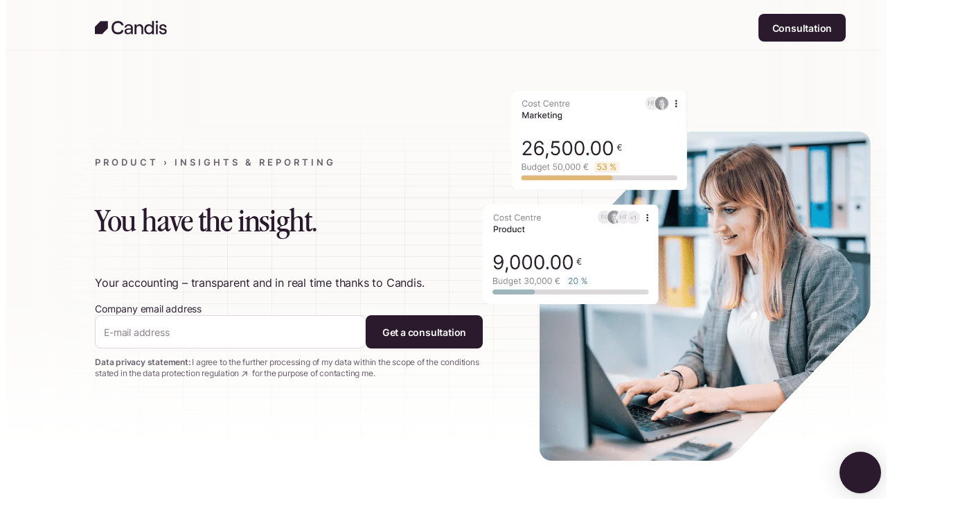

--- FILE ---
content_type: text/html; charset=utf-8
request_url: https://www.candis.io/en/product/reports-and-archiving
body_size: 89057
content:
<!DOCTYPE html><!--w7X1oWgIL0O_9qkacDYsH--><html lang="en" class="inter_758ed041-module__OM8E2q__variable garamond_51fd9e48-module__1WH7da__variable"><head><meta charSet="utf-8"/><meta name="viewport" content="width=device-width, initial-scale=1, maximum-scale=5, user-scalable=yes"/><link rel="preload" href="/_next/static/media/ITC_Garamond-s.p.1d642791.woff2" as="font" crossorigin="" type="font/woff2"/><link rel="preload" href="/_next/static/media/Inter_Bold-s.p.00bbb924.woff2" as="font" crossorigin="" type="font/woff2"/><link rel="preload" href="/_next/static/media/Inter_Regular-s.p.79eb233d.woff2" as="font" crossorigin="" type="font/woff2"/><link rel="preload" href="/_next/static/media/Inter_SemiBold-s.p.cbdf7c09.woff2" as="font" crossorigin="" type="font/woff2"/><link rel="preload" as="image" imageSrcSet="/_next/image?url=https%3A%2F%2Fimages.ctfassets.net%2Fiszu9cg7w7tj%2F33ih9RhDzVxDxgbbxQgcf0%2F952b354f1a651bef9ec681adcdcf648c%2FEN-reporting-insights-Hero-min.png&amp;w=640&amp;q=75 640w, /_next/image?url=https%3A%2F%2Fimages.ctfassets.net%2Fiszu9cg7w7tj%2F33ih9RhDzVxDxgbbxQgcf0%2F952b354f1a651bef9ec681adcdcf648c%2FEN-reporting-insights-Hero-min.png&amp;w=750&amp;q=75 750w, /_next/image?url=https%3A%2F%2Fimages.ctfassets.net%2Fiszu9cg7w7tj%2F33ih9RhDzVxDxgbbxQgcf0%2F952b354f1a651bef9ec681adcdcf648c%2FEN-reporting-insights-Hero-min.png&amp;w=828&amp;q=75 828w, /_next/image?url=https%3A%2F%2Fimages.ctfassets.net%2Fiszu9cg7w7tj%2F33ih9RhDzVxDxgbbxQgcf0%2F952b354f1a651bef9ec681adcdcf648c%2FEN-reporting-insights-Hero-min.png&amp;w=1080&amp;q=75 1080w, /_next/image?url=https%3A%2F%2Fimages.ctfassets.net%2Fiszu9cg7w7tj%2F33ih9RhDzVxDxgbbxQgcf0%2F952b354f1a651bef9ec681adcdcf648c%2FEN-reporting-insights-Hero-min.png&amp;w=1200&amp;q=75 1200w, /_next/image?url=https%3A%2F%2Fimages.ctfassets.net%2Fiszu9cg7w7tj%2F33ih9RhDzVxDxgbbxQgcf0%2F952b354f1a651bef9ec681adcdcf648c%2FEN-reporting-insights-Hero-min.png&amp;w=1920&amp;q=75 1920w, /_next/image?url=https%3A%2F%2Fimages.ctfassets.net%2Fiszu9cg7w7tj%2F33ih9RhDzVxDxgbbxQgcf0%2F952b354f1a651bef9ec681adcdcf648c%2FEN-reporting-insights-Hero-min.png&amp;w=2048&amp;q=75 2048w, /_next/image?url=https%3A%2F%2Fimages.ctfassets.net%2Fiszu9cg7w7tj%2F33ih9RhDzVxDxgbbxQgcf0%2F952b354f1a651bef9ec681adcdcf648c%2FEN-reporting-insights-Hero-min.png&amp;w=3840&amp;q=75 3840w" imageSizes="(max-width: 567px) 100vw"/><link rel="stylesheet" href="/_next/static/chunks/c33a2d9fe69c0a01.css" data-precedence="next"/><link rel="stylesheet" href="/_next/static/chunks/cd035b64a3ad4786.css" data-precedence="next"/><link rel="stylesheet" href="/_next/static/chunks/b590c7b23152ccd0.css" data-precedence="next"/><link rel="stylesheet" href="/_next/static/chunks/d170d19aacbc3023.css" data-precedence="next"/><link rel="stylesheet" href="/_next/static/chunks/0bb1c31b0ae83b11.css" data-precedence="next"/><link rel="stylesheet" href="/_next/static/chunks/70a58f50935b9b98.css" data-precedence="next"/><link rel="stylesheet" href="/_next/static/chunks/ea2d8ff601cbd3d1.css" data-precedence="next"/><link rel="stylesheet" href="/_next/static/chunks/c546e926ad9b81f6.css" data-precedence="next"/><link rel="preload" as="script" fetchPriority="low" href="/_next/static/chunks/a01add49bd2e49cd.js"/><script src="/_next/static/chunks/96a893b05bf695dd.js" async=""></script><script src="/_next/static/chunks/88f17380cf899c40.js" async=""></script><script src="/_next/static/chunks/7804d40754313c56.js" async=""></script><script src="/_next/static/chunks/turbopack-123fbee3cf98ad02.js" async=""></script><script src="/_next/static/chunks/3b59a98ca5a6aeca.js" async=""></script><script src="/_next/static/chunks/9dde1ff849a980fe.js" async=""></script><script src="/_next/static/chunks/6b61d56c52723a08.js" async=""></script><script src="/_next/static/chunks/f801b9f2be213494.js" async=""></script><script src="/_next/static/chunks/336cd98d3dc579d8.js" async=""></script><script src="/_next/static/chunks/2a911ba385bba819.js" async=""></script><script src="/_next/static/chunks/c825c6f4c40748b5.js" async=""></script><script src="/_next/static/chunks/47e3e6c585a85f64.js" async=""></script><script src="/_next/static/chunks/4cfab2e089122f34.js" async=""></script><script src="/_next/static/chunks/1cc9962df59f69e4.js" async=""></script><script src="/_next/static/chunks/bea954c0ba6eca8c.js" async=""></script><script src="/_next/static/chunks/345238dc7f8e8faf.js" async=""></script><script src="/_next/static/chunks/060c77980ed96087.js" async=""></script><script src="/_next/static/chunks/93954c31edfe4d77.js" async=""></script><script src="/_next/static/chunks/b1ed89f03241026e.js" async=""></script><script src="/_next/static/chunks/288ade3f2a535f4e.js" async=""></script><script src="/_next/static/chunks/5ceb704d4107dac9.js" async=""></script><script src="/_next/static/chunks/c1e8577ffaee80ce.js" async=""></script><script src="/_next/static/chunks/3ed7b90293c93d4c.js" async=""></script><script src="/_next/static/chunks/e7115f992e43179c.js" async=""></script><script src="/_next/static/chunks/fccf44d9557bac5b.js" async=""></script><script src="/_next/static/chunks/36c397ee9eeba4bb.js" async=""></script><script src="/_next/static/chunks/7070d3f4ebca4243.js" async=""></script><script src="/_next/static/chunks/f412caedc307a925.js" async=""></script><script src="/_next/static/chunks/c9a70ea75bfb1f7c.js" async=""></script><script src="/_next/static/chunks/44d91a5393f80f8d.js" async=""></script><script src="/_next/static/chunks/8e9362367b4dc1a8.js" async=""></script><script src="/_next/static/chunks/4c03baa1c6347cc9.js" async=""></script><script src="/_next/static/chunks/198a4df90200d841.js" async=""></script><script src="/_next/static/chunks/93038ca1855a3ca9.js" async=""></script><script src="/_next/static/chunks/3ec89acc0ae315a7.js" async=""></script><script src="/_next/static/chunks/594fc990a8b75837.js" async=""></script><script src="/_next/static/chunks/f75aa92df68c96a7.js" async=""></script><script src="/_next/static/chunks/f31a644d1a43433b.js" async=""></script><script src="/_next/static/chunks/bd5bee00880844e7.js" async=""></script><script src="/_next/static/chunks/ee55a79542dca286.js" async=""></script><link rel="preload" href="https://metrics.gtm.candis.io/gtm.js?id=GTM-NFKSQHQ" as="script"/><link rel="preload" href="/_next/static/chunks/05e639c80f381e93.js" as="script" fetchPriority="low"/><link rel="preload" href="/_next/static/chunks/20ce90ab99a28ed1.js" as="script" fetchPriority="low"/><link rel="preload" href="/_next/static/chunks/eaab962731346959.js" as="script" fetchPriority="low"/><link rel="preload" href="/_next/static/chunks/83eb16c07221b982.js" as="script" fetchPriority="low"/><meta name="next-size-adjust" content=""/><title>Daily updated budgets and reports</title><meta name="description" content="Search and filter functions allow a complete overview of all important documents and thus facilitate financial planning."/><meta name="robots" content="index, follow"/><meta name="last-modified" content="2025-07-01T12:23:37.973Z"/><link rel="canonical" href="https://www.candis.io/en/product/reports-and-archiving"/><link rel="alternate" hrefLang="en" href="https://www.candis.io/en/product/reports-and-archiving"/><link rel="alternate" hrefLang="de" href="https://www.candis.io/produkt/auswertungen-und-archivierung"/><link rel="alternate" hrefLang="x-default" href="https://www.candis.io/produkt/auswertungen-und-archivierung"/><meta property="og:title" content="Daily updated budgets and reports"/><meta property="og:description" content="Search and filter functions allow a complete overview of all important documents and thus facilitate financial planning."/><meta property="og:image" content="https://www.candis.io/img/Open-Graph-Candis-Common-Type-Pages.jpg"/><meta name="twitter:card" content="summary_large_image"/><meta name="twitter:title" content="Daily updated budgets and reports"/><meta name="twitter:description" content="Search and filter functions allow a complete overview of all important documents and thus facilitate financial planning."/><meta name="twitter:image" content="https://www.candis.io/img/Open-Graph-Candis-Common-Type-Pages.jpg"/><link rel="icon" href="/favicon.ico?favicon.b80a0b8a.ico" sizes="64x64" type="image/x-icon"/><link rel="apple-touch-icon" href="/apple-icon.jpg?apple-icon.bc08a228.jpg" sizes="180x180" type="image/jpeg"/><script src="/_next/static/chunks/a6dad97d9634a72d.js" noModule=""></script><style id="__jsx-2805885662">.desktop-nav{display:none}@media (width>=1024px){.desktop-nav{display:flex}.mobile-nav{display:none}}</style><style id="__jsx-2297673520">.desktop-nav-item{border-radius:4px;transition:all .2s ease-out}.desktop-nav-item:hover{background:#F1F5FF!important}.navigation-main-flex{gap:12px}@media (width>=1280px){.navigation-main-flex{gap:16px}}.dropdown-button{padding:5px 4px}@media (width>=1280px){.dropdown-button{padding:5px 8px}}.navigation-link{margin:0 4px}@media (width>=1280px){.navigation-link{margin:0 8px}}</style><style id="__jsx-342790251">.flex.jsx-342790251{     background: transparent;  align-items: center;          display: flex; flex-direction: column;            width: 100%;    padding-top: 0; padding-right: 16px; padding-bottom: 0; padding-left: 16px; }</style><style id="__jsx-678000141">.content-container{max-width:1120px}@media (min-width: 1920px){.content-container{max-width:1400px}}</style><style id="__jsx-1401965386">.flex.jsx-1401965386{position: relative;       align-items: center;          display: flex;                     }</style><style id="__jsx-3166202821">.flex.jsx-3166202821{       align-items: center;     color: white;     display: flex;       justify-content: start;      width: 100%;        }</style><style id="__jsx-3282376866">.flex.jsx-3282376866{     background: unset;  align-items: center;    border-radius: 4px;      display: flex;     gap: 4px;           padding: 5px 8px;     }</style><style id="__jsx-2546307">.flex.jsx-2546307{       align-items: center;          display: flex;flex: 1;     gap: 21px;  justify-content: flex-end;              }</style><style id="__jsx-3677210857">main{opacity:1!important;transition:opacity .25s!important}.mobile-nav-items{touch-action:auto;height:100%;overflow:auto}.mobile-nav-items li button{padding-left:clamp(1rem, calc(4.285714285714286vw + 0.1428571428571428rem), 4rem)!important;padding-right:calc(clamp(1rem, calc(4.285714285714286vw + 0.1428571428571428rem), 4rem) + 8px)!important}.mobile-nav-items ul a,.mobile-nav-items ul button{height:60px;text-decoration:none!important}.mobile-nav-accordion>ul a,.mobile-nav-accordion>ul button{height:auto}.mobile-nav-items button>p{font-size:inherit!important}.mobile-nav-items a{align-items:center;display:flex;text-decoration:none!important}.mobile-nav-items h2{color:#887E87}.mobile-nav-items li{width:100%;margin-top:0!important}.mobile-nav-items li>div{border-bottom:1px solid #DDD7DB!important}.mobile-nav-items ul li>div ul~p{display:none}</style><style id="__jsx-1530821095">.flex.jsx-1530821095{position: relative;     background: transparent;  align-items: center;          display: flex; flex-direction: column;            width: 100%;    padding-top: 0; padding-right: clamp(1rem, calc(4.285714285714286vw + 0.1428571428571428rem), 4rem); padding-bottom: 0; padding-left: clamp(1rem, calc(4.285714285714286vw + 0.1428571428571428rem), 4rem); }</style><style id="__jsx-2069347562">.flex.jsx-2069347562{                 display: flex; flex-direction: column;      justify-content: space-between;              }</style><style id="__jsx-2745329674">.flex.jsx-2745329674{       align-items: center;          display: flex;       justify-content: space-between;          padding-top: 12px;  padding-bottom: 12px;  }</style><style id="__jsx-3254094342">.flex.jsx-3254094342{       align-items: center;          display: flex;                     }</style><style id="__jsx-3893762587">.flex.jsx-3893762587{       align-items: center;          display: flex;     gap: 20px;                }</style><style id="__jsx-1892948490">.flex.jsx-1892948490{                 display: flex;                     }</style><style id="__jsx-459c26d85b9ca469">.cookie-button-container.jsx-459c26d85b9ca469{flex-direction:column}@media (width>=768px){.cookie-button-container.jsx-459c26d85b9ca469{flex-direction:row}}</style><style id="__jsx-37b769ca1bff8173">.footer li:first-of-type{margin-top:20px!important}.footer li{margin-top:16px!important}.footer *~h2{margin-top:32px!important}</style><style id="__jsx-3021957529">.flex.jsx-3021957529{     background: #2B1A2E;  align-items: center;          display: flex; flex-direction: column;            width: 100%;    padding-top: 32px; padding-right: clamp(1rem, calc(4.285714285714286vw + 0.1428571428571428rem), 4rem); padding-bottom: 32px; padding-left: clamp(1rem, calc(4.285714285714286vw + 0.1428571428571428rem), 4rem); }</style><style id="__jsx-2148429110">.flex.jsx-2148429110{       align-items: flex-start;          display: flex; flex-direction: column;  font-size: clamp(0.875rem, calc(0.12944983818770225vw + 0.8446601941747572rem), 1rem);  gap: 28px;                }</style><style id="__jsx-2206649901">.flex.jsx-2206649901{       align-items: flex-start;          display: flex; flex-direction: row;    gap: 28px;  justify-content: space-between;      width: 100%;        }</style><style id="__jsx-3574562321">.flex.jsx-3574562321{       align-items: flex-start;          display: flex;flex: 0; flex-direction: column;    gap: 40px;        width: 100%;        }</style><style id="__jsx-525161818">.social-link-logo{background-color:#CEC4CC;transition:background-color .2s}.social-link-logo:hover{background-color:#EAE5E6}</style><style id="__jsx-2706312307">.flex.jsx-2706312307{                 display: flex;  flex-wrap: wrap;   gap: 12px;  justify-content: flex-end;              }</style><style id="__jsx-2067282038">.flex.jsx-2067282038{                 display: flex;     gap: 12px;                }</style><style id="__jsx-737839387">.flex.jsx-737839387{       align-items: center;    border-radius: 4px;      display: flex;       justify-content: center;      width: 24px; height: 24px;       }</style><style id="__jsx-3037486637">.rich-text-renderer ol,.rich-text-renderer ul{margin:0;padding-left:24px}@media (min-width: 1024px){.rich-text-renderer ol,.rich-text-renderer ul{padding-left:40px}}.rich-text-renderer p:empty{display:none}.rich-text-renderer :not(div.blog-post-components-renderer *)+p:not(:only-of-type),.rich-text-renderer :not(div.blog-post-components-renderer *)+ol,.rich-text-renderer :not(div.blog-post-components-renderer *)+ul{margin-top:24px}.rich-text-renderer :not(div.blog-post-components-renderer *)+li{margin-top:12px}.rich-text-renderer :not(div.blog-post-components-renderer *)+h3,.rich-text-renderer :not(div.blog-post-components-renderer *)+h4{margin-top:36px}.rich-text-renderer :not(div.blog-post-components-renderer *)+h2,.rich-text-renderer :not(div.blog-post-components-renderer *)+div>h2:only-child{margin-top:48px}</style><style id="__jsx-1691789317">h1.jsx-1691789317,h2.jsx-1691789317,h3.jsx-1691789317,h4.jsx-1691789317{text-wrap:balance;font-family:'inter', 'inter Fallback', Arial, sans-serif;font-size:inherit;line-height:115%;font-weight:600;letter-spacing:-0.3px;color:#EAE5E6;max-width:100%}@media (min-width: 1280px){h1.jsx-1691789317,h2.jsx-1691789317,h3.jsx-1691789317,h4.jsx-1691789317{font-family:'inter', 'inter Fallback', Arial, sans-serif;font-size:inherit;line-height:115%;font-weight:600;letter-spacing:-0.3px;color:#EAE5E6;max-width:100%}}@media (min-width: 1920px){h1.jsx-1691789317,h2.jsx-1691789317,h3.jsx-1691789317,h4.jsx-1691789317{font-family:'inter', 'inter Fallback', Arial, sans-serif;font-size:inherit;line-height:115%;font-weight:600;letter-spacing:-0.3px;color:#EAE5E6;max-width:100%}}</style><style id="__jsx-3729295746">.flex.jsx-3729295746{                 display: flex; flex-direction: column;                    }</style><style id="__jsx-1262548659">.flex.jsx-1262548659{     background: #2B1A2E;  align-items: center;          display: flex; flex-direction: column;            width: 100%;    padding-top: 64px; padding-right: clamp(1rem, calc(4.285714285714286vw + 0.1428571428571428rem), 4rem); padding-bottom: 80px; padding-left: clamp(1rem, calc(4.285714285714286vw + 0.1428571428571428rem), 4rem); }</style><style id="__jsx-369797012">.flex.jsx-369797012{                 display: flex; flex-direction: column;    gap: 32px;  justify-content: space-between;              }</style><style id="__jsx-d3bed105afc07f7d">.small-footer-card-issuer-statement p:first-of-type{margin-top:0!important}.small-footer-card-issuer-statement p{margin-top:8px!important}</style><style id="__jsx-2101522104">.flex.jsx-2101522104{                 display: flex; flex-direction: column;    gap: 32px;    place-content: flex-start;            }</style><style id="__jsx-325815301">.flex.jsx-325815301{                 display: flex; flex-direction: column;    gap: 8px;                }</style><style id="__jsx-2271679413">.flex.jsx-2271679413{       align-items: center;          display: flex; flex-direction: row; flex-wrap: wrap;   gap: 16px;    place-content: flex-start;            }</style><style id="__jsx-488485117">.flex.jsx-488485117{                 display: flex; flex-direction: column;    gap: 26px;    place-content: flex-start;            }</style><style id="__jsx-8762402">.flex.jsx-8762402{       align-items: flex-start;      column-gap: 16px;    display: flex; flex-direction: row; flex-wrap: wrap;         row-gap: 32px;          }</style><style id="__jsx-1634714859">button.small-footer-cookie-settings-modal-button{text-underline-position:under;-webkit-text-decoration:underline #0000;text-decoration:underline #0000;transition:all .25s ease-in-out}button.small-footer-cookie-settings-modal-button:hover{-webkit-text-decoration-color:#CEC4CC;text-decoration-color:#CEC4CC}</style><style id="__jsx-1606748775">.flex.jsx-1606748775{       align-items: flex-start;          display: flex; flex-direction: column;    gap: 16px;                }</style><style id="__jsx-4249406688">.flex.jsx-4249406688{       align-items: flex-start;          display: flex; flex-direction: row; flex-wrap: wrap;   gap: 16px;                }</style><style id="__jsx-2769237215">.flex.jsx-2769237215{position: fixed;   right: 8px; bottom: 8px; background: #2B1A2E;   border: none;   border-radius: 50%;      display: flex;             width: 60px; height: 60px;  padding: 0;     z-index: 1000;}</style><style id="__jsx-3410521242">.common-hero-section{padding-top:40px}.hero-floating-layer{display:none}.hero-section-text-container{gap:32px}.mobile-only-hero-section-media-and-trust-badges-container{width:100%;display:block}.desktop-only-hero-section-media-and-trust-badges-container{display:none}.trustbadges-container{justify-content:center;padding:32px 0 0}.hero-main-section-container{flex-direction:column;align-self:center;align-items:stretch;gap:48px;max-width:580px}.heading-container{gap:4px}.hero-button-container{width:100%}@media (min-width: 768px){.hero-section-text-container{gap:24px}.trustbadges-container{justify-content:center;padding:24px 0 0}.hero-button-container{width:max-content}}@media (min-width: 1024px){.mobile-only-hero-section-media-and-trust-badges-container{display:none}.desktop-only-hero-section-media-and-trust-badges-container{display:block}.hero-main-section-container{max-width:unset;flex-direction:row;align-items:center;gap:48px}.hero-section-text-container,.desktop-only-hero-section-media-and-trust-badges-container{flex:0 50%}.heading-container{gap:8px}.desktop-only-hero-section-media-and-trust-badges-container{margin:auto}.trustbadges-container{justify-content:flex-end}}@media (min-width: 1280px){.hero-section-media-container{padding:0}.hero-floating-layer{display:flex}.trustbadges-container{padding:24px 0 0 0}.common-hero-section{padding-top:48px}.hero-main-section-container{gap:60px}}@media (min-width: 1920px){.common-hero-section{padding-top:64px}.hero-main-section-container{gap:80px}}</style><style id="__jsx-537945218">.flex.jsx-537945218{position: relative;     background: #FFFFFF;  align-items: center;          display: flex; flex-direction: column;            width: 100%;    padding-top: 32px; padding-right: clamp(1rem, calc(4.285714285714286vw + 0.1428571428571428rem), 4rem); padding-bottom: 32px; padding-left: clamp(1rem, calc(4.285714285714286vw + 0.1428571428571428rem), 4rem); }</style><style id="__jsx-588362209">.hero-background-_R_ji5f99iv5vivb_{max-height:650px}.hero-background-_R_ji5f99iv5vivb_ .hero-background-gradient-top{z-index:-1;background:linear-gradient(to bottom,#FBFAF8 59.86%,rgba(251, 250, 248, 0.00) 100%);height:150px;position:absolute;top:0;left:0;right:0}.hero-background-_R_ji5f99iv5vivb_ .hero-background-gradient-right{z-index:-1;background:linear-gradient(to left,#FBFAF8 10.8%,rgba(251, 250, 248, 0.00));width:150px;position:absolute;top:0;bottom:0;right:0}.hero-background-_R_ji5f99iv5vivb_ .hero-background-gradient-left{z-index:-1;background:linear-gradient(to right,#FBFAF8 10.8%,rgba(251, 250, 248, 0.00) 100%);width:150px;position:absolute;top:0;bottom:0;left:0}.hero-background-_R_ji5f99iv5vivb_ .hero-background-gradient-bottom{z-index:-1;background:linear-gradient(to top,#FFFFFF 10.8%,rgba(251, 250, 248, 0.00) 100%);height:150px;position:absolute;bottom:0;left:0;right:0}@media (min-width: 768px){.hero-background-_R_ji5f99iv5vivb_{max-height:600px}.hero-background-_R_ji5f99iv5vivb_ .hero-background-gradient-top,.hero-background-_R_ji5f99iv5vivb_ .hero-background-gradient-bottom{height:200px}.hero-background-_R_ji5f99iv5vivb_ .hero-background-gradient-right,.hero-background-_R_ji5f99iv5vivb_ .hero-background-gradient-left{width:200px}}@media (min-width: 1024px){.hero-background-_R_ji5f99iv5vivb_{max-height:unset}.hero-background-_R_ji5f99iv5vivb_ .hero-background-gradient-top,.hero-background-_R_ji5f99iv5vivb_ .hero-background-gradient-bottom{height:300px}.hero-background-_R_ji5f99iv5vivb_ .hero-background-gradient-right,.hero-background-_R_ji5f99iv5vivb_ .hero-background-gradient-left{width:300px}}@media (min-width: 1280px){.hero-background-_R_ji5f99iv5vivb_{max-height:unset}.hero-background-_R_ji5f99iv5vivb_ .hero-background-gradient-top,.hero-background-_R_ji5f99iv5vivb_ .hero-background-gradient-bottom{height:300px}.hero-background-_R_ji5f99iv5vivb_ .hero-background-gradient-right,.hero-background-_R_ji5f99iv5vivb_ .hero-background-gradient-left{width:300px}}@media (min-width: 1920px){.hero-background-_R_ji5f99iv5vivb_{max-height:unset}.hero-background-_R_ji5f99iv5vivb_ .hero-background-gradient-top,.hero-background-_R_ji5f99iv5vivb_ .hero-background-gradient-bottom{height:400px}.hero-background-_R_ji5f99iv5vivb_ .hero-background-gradient-right,.hero-background-_R_ji5f99iv5vivb_ .hero-background-gradient-left{width:400px}}</style><style id="__jsx-322957548">.flex.jsx-322957548{                 display: flex; flex-direction: column;    gap: 64px;        width: 100%;        }</style><style id="__jsx-2491107321">.flex.jsx-2491107321{                 display: flex;             width: 100%;        }</style><style id="__jsx-3029925471">.flex.jsx-3029925471{       align-items: flex-start;          display: flex; flex-direction: column;                    }</style><style id="__jsx-1733326091">h1.jsx-1733326091,h2.jsx-1733326091,h3.jsx-1733326091,h4.jsx-1733326091{text-wrap:balance;font-family:'garamond', 'garamond Fallback', Garamond, Times New Roman, Times, serif;font-size:36px;line-height:90%;font-weight:400;letter-spacing:-1.05px;color:#2B1A2E;text-align:left;max-width:100%}@media (min-width: 1280px){h1.jsx-1733326091,h2.jsx-1733326091,h3.jsx-1733326091,h4.jsx-1733326091{font-family:'garamond', 'garamond Fallback', Garamond, Times New Roman, Times, serif;font-size:48px;line-height:90%;font-weight:400;letter-spacing:-2px;color:#2B1A2E;text-align:left;max-width:100%}}@media (min-width: 1920px){h1.jsx-1733326091,h2.jsx-1733326091,h3.jsx-1733326091,h4.jsx-1733326091{font-family:'garamond', 'garamond Fallback', Garamond, Times New Roman, Times, serif;font-size:60px;line-height:90%;font-weight:400;letter-spacing:-1.4px;color:#2B1A2E;text-align:left;max-width:100%}}</style><style id="__jsx-2913281493">.flex.jsx-2913281493{position: relative;                 display: flex;             width: 100%;        }</style><style id="__jsx-8c253223e2092b61">.media-default-border-radius-container{container:media-container/inline-size}.media-default-border-radius-container .media-default-border-radius-child{border-radius:8px;overflow:hidden}@container media-container (width>=500px){.media-default-border-radius-container .media-default-border-radius-child{border-radius:12px}}@supports not (container-type:inline-size){.media-default-border-radius-container .media-default-border-radius-child{border-radius:12px}}</style><style id="__jsx-648861651">.flex.jsx-648861651{                 display: flex;             width: 100%; height: 100%;       }</style><style id="__jsx-693978352">.custom-checkbox{cursor:pointer}.custom-checkbox .checkmark{border:1px solid #DDD7DB;background:#fff;border-radius:3px;width:100%;height:100%;display:inline-block;position:relative}.custom-checkbox .checkmark svg{width:12px;height:auto;display:none}.custom-checkbox input:checked~.checkmark{background:#6F94FF;justify-content:center;align-items:center;display:flex}.custom-checkbox input:checked~.checkmark svg{display:block}</style><style id="__jsx-1568302953">.flex.jsx-1568302953{                 display: flex; flex-direction: column;    gap: 16px;        width: 100%;        }</style><style id="__jsx-1453460652">.flex.jsx-1453460652{       align-items: flex-end;      column-gap: 16px;    display: flex;  flex-wrap: wrap;         row-gap: 16px;  width: 100%;        }</style><style id="__jsx-2877016849">.form-field-container-_R_54inai94l3i5f99iv5vivb_ label{letter-spacing:-.2px;color:#2B1A2E;display:block;font-size:14px;line-height:130%}.form-field-container-_R_54inai94l3i5f99iv5vivb_ input::placeholder{color:#887E87;letter-spacing:-.2px;font-size:14px;line-height:130%}</style><style id="__jsx-2373147343">.flex.jsx-2373147343{       align-items: center;          display: flex; flex-direction: column;    gap: 28px;        width: 100%;    padding-top: 64px; padding-right: clamp(1rem, calc(4.285714285714286vw + 0.1428571428571428rem), 4rem);  padding-left: clamp(1rem, calc(4.285714285714286vw + 0.1428571428571428rem), 4rem); }</style><style id="__jsx-4106735212">.flex.jsx-4106735212{                 display: flex;     gap: 28px;        width: 100%;        }</style><style id="__jsx-3194607629">.flex.jsx-3194607629{                 display: flex;flex: 1;                     }</style><style id="__jsx-3601739632">.flex.jsx-3601739632{                 display: flex;flex: 1; flex-direction: column;    gap: 28px;  justify-content: center;              }</style><style id="__jsx-ff65791079c3e981">@media (width<=480px){.one-col-button-container{align-self:stretch}}</style><style id="__jsx-4005986382">.flex.jsx-4005986382{     background: #FFFFFF;  align-items: center;          display: flex; flex-direction: column;            width: 100%;    padding-top: 32px; padding-right: clamp(1rem, calc(4.285714285714286vw + 0.1428571428571428rem), 4rem); padding-bottom: 32px; padding-left: clamp(1rem, calc(4.285714285714286vw + 0.1428571428571428rem), 4rem); }</style><style id="__jsx-2796488686">.flex.jsx-2796488686{       align-items: center;          display: flex; flex-direction: column;    gap: 48px;        width: 100%;        }</style><style id="__jsx-722948875">.flex.jsx-722948875{       align-items: center;          display: flex; flex-direction: column;    gap: clamp(1rem, calc(0.7766990291262136vw + 0.8179611650485437rem), 1.75rem);        width: 100%;        }</style><style id="__jsx-1464545813">.flex.jsx-1464545813{position: relative;     background: #2B1A2E;  align-items: center;          display: flex; flex-direction: column;            width: 100%;    padding-top: 32px; padding-right: 0; padding-bottom: 32px; padding-left: 0; }</style><style id="__jsx-3628278195">.flex.jsx-3628278195{     background: #FBFAF8;  align-items: center;          display: flex; flex-direction: column;            width: 100%;    padding-top: 32px; padding-right: clamp(1rem, calc(4.285714285714286vw + 0.1428571428571428rem), 4rem); padding-bottom: 32px; padding-left: clamp(1rem, calc(4.285714285714286vw + 0.1428571428571428rem), 4rem); }</style><style id="__jsx-3042308325">.flex.jsx-3042308325{       align-items: center;          display: flex; flex-direction: column;    gap: 16px;        width: 100%;        }</style><style id="__jsx-944884836">h1.jsx-944884836,h2.jsx-944884836,h3.jsx-944884836,h4.jsx-944884836{text-wrap:balance;font-family:'inter', 'inter Fallback', Arial, sans-serif;font-size:28px;line-height:115%;font-weight:600;letter-spacing:-0.7px;color:#2B1A2E;text-align:center;max-width:100%}@media (min-width: 1280px){h1.jsx-944884836,h2.jsx-944884836,h3.jsx-944884836,h4.jsx-944884836{font-family:'inter', 'inter Fallback', Arial, sans-serif;font-size:32px;line-height:115%;font-weight:600;letter-spacing:-1px;color:#2B1A2E;text-align:center;max-width:100%}}@media (min-width: 1920px){h1.jsx-944884836,h2.jsx-944884836,h3.jsx-944884836,h4.jsx-944884836{font-family:'inter', 'inter Fallback', Arial, sans-serif;font-size:40px;line-height:115%;font-weight:600;letter-spacing:-1px;color:#2B1A2E;text-align:center;max-width:100%}}</style><style id="__jsx-116a58a627ece917">.bento-xs-container h3,.bento-xs-container h2{text-wrap:wrap!important}</style><style id="__jsx-2280857340">.flex.jsx-2280857340{position: relative;        border: 1px solid #F3EFEE;   border-radius: 8px;      display: flex;             width: 100%; height: 100%; overflow: hidden;      }</style><style id="__jsx-1475673301">.flex.jsx-1475673301{     background: #FFFFFF;            display: flex; flex-direction: column;    gap: 12px;        width: 100%; height: 100%;  padding: 24px;     }</style><style id="__jsx-2876700555">.flex.jsx-2876700555{       align-items: center;          display: flex; flex-direction: row;    gap: 24px;                }</style><style id="__jsx-1010920889">h1.jsx-1010920889,h2.jsx-1010920889,h3.jsx-1010920889,h4.jsx-1010920889{text-wrap:balance;font-family:'inter', 'inter Fallback', Arial, sans-serif;font-size:16px;line-height:120%;font-weight:600;letter-spacing:-0.2px;color:#2B1A2E;text-align:left;word-break:break-word;overflow-wrap:break-word;hyphens:auto;max-width:100%}@media (min-width: 1280px){h1.jsx-1010920889,h2.jsx-1010920889,h3.jsx-1010920889,h4.jsx-1010920889{font-family:'inter', 'inter Fallback', Arial, sans-serif;font-size:16px;line-height:120%;font-weight:600;letter-spacing:-0.2px;color:#2B1A2E;text-align:left;word-break:break-word;overflow-wrap:break-word;hyphens:auto;max-width:100%}}@media (min-width: 1920px){h1.jsx-1010920889,h2.jsx-1010920889,h3.jsx-1010920889,h4.jsx-1010920889{font-family:'inter', 'inter Fallback', Arial, sans-serif;font-size:16px;line-height:120%;font-weight:600;letter-spacing:-0.2px;color:#2B1A2E;text-align:left;word-break:break-word;overflow-wrap:break-word;hyphens:auto;max-width:100%}}</style></head><body><div hidden=""><!--$--><!--/$--></div><script>(self.__next_s=self.__next_s||[]).push([0,{"children":"\n(function() {\n  if (typeof window === 'undefined') return;\n  \n  var SENTRY_DSN = 'https://61e1189db08f4a7d969a7734a140b95d@o202848.ingest.us.sentry.io/4504634008207360';\n  var sentryInitialized = false;\n  \n  function initSentryAndSend(debugInfo) {\n    if (!window.Sentry) {\n      console.warn('[DEBUG] Sentry SDK not available');\n      return;\n    }\n    \n    if (!sentryInitialized) {\n      window.Sentry.init({ dsn: SENTRY_DSN });\n      sentryInitialized = true;\n      console.log('[DEBUG] Sentry initialized');\n    }\n    \n    window.Sentry.captureMessage('removeChild mismatch detected', {\n      level: 'error',\n      extra: debugInfo\n    });\n    console.log('[DEBUG] Sent to Sentry');\n  }\n  \n  var originalRemoveChild = Node.prototype.removeChild;\n  Node.prototype.removeChild = function(child) {\n    if (child && child.parentNode !== this) {\n      var debugInfo = {\n        parentTagName: this.tagName,\n        parentId: this.id,\n        parentClassName: this.className,\n        childTagName: child.tagName,\n        childId: child.id,\n        childClassName: child.className,\n        childActualParentTagName: child.parentNode ? child.parentNode.tagName : 'null',\n        childActualParentId: child.parentNode ? child.parentNode.id : 'null',\n        childOuterHTMLPreview: child.outerHTML ? child.outerHTML.substring(0, 500) : 'N/A',\n        url: window.location.href,\n        stack: new Error().stack\n      };\n      \n      // Log to console for local debugging\n      console.group('%c removeChild mismatch detected', 'background: #ff0000; color: white; padding: 2px 6px;');\n      console.log('Debug info:', debugInfo);\n      console.groupEnd();\n      \n      // Init Sentry and send\n      initSentryAndSend(debugInfo);\n    }\n    return originalRemoveChild.apply(this, arguments);\n  };\n  console.log('[DEBUG] removeChild monkey-patch installed');\n})();\n              ","id":"debug-removeChild"}])</script><script>(self.__next_s=self.__next_s||[]).push([0,{"type":"text/javascript","children":"window._vwo_code || (function() {\nvar account_id=676744,\nversion=2.1,\nsettings_tolerance=2000,\n// not hiding any element because we want to show the content as soon as possible to improve performance\n// can be changed to 'body' if we want to hide the content before the page is interactive\nhide_element='',\nhide_element_style = 'opacity:0 !important;filter:alpha(opacity=0) !important;background:none !important;transition:none !important;',\n/* DO NOT EDIT BELOW THIS LINE */\nf=false,w=window,d=document,v=d.querySelector('#vwoCode'),cK='_vwo_'+account_id+'_settings',cc={};try{var c=JSON.parse(localStorage.getItem('_vwo_'+account_id+'_config'));cc=c&&typeof c==='object'?c:{}}catch(e){}var stT=cc.stT==='session'?w.sessionStorage:w.localStorage;code={nonce:v&&v.nonce,use_existing_jquery:function(){return typeof use_existing_jquery!=='undefined'?use_existing_jquery:undefined},library_tolerance:function(){return typeof library_tolerance!=='undefined'?library_tolerance:undefined},settings_tolerance:function(){return cc.sT||settings_tolerance},hide_element_style:function(){return'{'+(cc.hES||hide_element_style)+'}'},hide_element:function(){if(performance.getEntriesByName('first-contentful-paint')[0]){return''}return typeof cc.hE==='string'?cc.hE:hide_element},getVersion:function(){return version},finish:function(e){if(!f){f=true;var t=d.getElementById('_vis_opt_path_hides');if(t)t.parentNode.removeChild(t);if(e)(new Image).src='https://dev.visualwebsiteoptimizer.com/ee.gif?a='+account_id+e}},finished:function(){return f},addScript:function(e){var t=d.createElement('script');t.type='text/javascript';if(e.src){t.src=e.src}else{t.text=e.text}v&&t.setAttribute('nonce',v.nonce);d.getElementsByTagName('head')[0].appendChild(t)},load:function(e,t){var n=this.getSettings(),i=d.createElement('script'),r=this;t=t||{};if(n){i.textContent=n;d.getElementsByTagName('head')[0].appendChild(i);if(!w.VWO||VWO.caE){stT.removeItem(cK);r.load(e)}}else{var o=new XMLHttpRequest;o.open('GET',e,true);o.withCredentials=!t.dSC;o.responseType=t.responseType||'text';o.onload=function(){if(t.onloadCb){return t.onloadCb(o,e)}if(o.status===200||o.status===304){w._vwo_code.addScript({text:o.responseText})}else{w._vwo_code.finish('&e=loading_failure:'+e)}};o.onerror=function(){if(t.onerrorCb){return t.onerrorCb(e)}w._vwo_code.finish('&e=loading_failure:'+e)};o.send()}},getSettings:function(){try{var e=stT.getItem(cK);if(!e){return}e=JSON.parse(e);if(Date.now()>e.e){stT.removeItem(cK);return}return e.s}catch(e){return}},init:function(){if(d.URL.indexOf('__vwo_disable__')>-1)return;var e=this.settings_tolerance();w._vwo_settings_timer=setTimeout(function(){w._vwo_code.finish();stT.removeItem(cK)},e);var t;if(this.hide_element()!=='body'){t=d.createElement('style');var n=this.hide_element(),i=n?n+this.hide_element_style():'',r=d.getElementsByTagName('head')[0];t.setAttribute('id','_vis_opt_path_hides');v&&t.setAttribute('nonce',v.nonce);t.setAttribute('type','text/css');if(t.styleSheet)t.styleSheet.cssText=i;else t.appendChild(d.createTextNode(i));r.appendChild(t)}else{t=d.getElementsByTagName('head')[0];var i=d.createElement('div');i.style.cssText='z-index: 2147483647 !important;position: fixed !important;left: 0 !important;top: 0 !important;width: 100% !important;height: 100% !important;background: white !important;display: block !important;';i.setAttribute('id','_vis_opt_path_hides');i.classList.add('_vis_hide_layer');t.parentNode.insertBefore(i,t.nextSibling)}var o=window._vis_opt_url||d.URL,s='https://dev.visualwebsiteoptimizer.com/j.php?a='+account_id+'&u='+encodeURIComponent(o)+'&vn='+version;if(w.location.search.indexOf('_vwo_xhr')!==-1){this.addScript({src:s})}else{this.load(s+'&x=true')}}};w._vwo_code=code;code.init();})();(function(){var i=window;function t(){if(i._vwo_code){var e=t.hidingStyle=document.getElementById('_vis_opt_path_hides')||t.hidingStyle;if(!i._vwo_code.finished()&&!_vwo_code.libExecuted&&(!i.VWO||!VWO.dNR)){if(!document.getElementById('_vis_opt_path_hides')){document.getElementsByTagName('head')[0].appendChild(e)}requestAnimationFrame(t)}}}t()});","id":"vwoCode"}])</script><div data-overlay-container="true"><div class="header" style="position:sticky;top:0;left:0;right:0;z-index:9"><div style="flex-direction:column;place-content:start;white-space:nowrap;transition:background-color 250ms ease, border-color 250ms ease;background-color:transparent;border-bottom:1px solid #F3EFEE" class="jsx-2805885662 desktop-nav"><nav style="height:76px;display:flex;flex-direction:column;justify-content:center;width:100%;gap:6px;position:relative;background:transparent"><section class="jsx-342790251 flex "><div style="width:100%" class="jsx-678000141 content-container"><div class="jsx-1401965386 flex navigation-main-flex"><div style="flex-shrink:0;position:relative;bottom:5px" class="jsx-2297673520"><a style="display:flex;justify-content:flex-start;transition:all 250ms ease" href="/en"><span style="display:inline-block;position:relative;width:104px;height:20px"><img alt="Candis logo" loading="lazy" decoding="async" data-nimg="fill" style="position:absolute;height:100%;width:100%;left:0;top:0;right:0;bottom:0;object-fit:contain;object-position:left;color:transparent" src="/img/candis-logo-black.svg"/></span></a></div><div class="jsx-3166202821 flex navigation-items-container"><button class="dropdown-button navigation-dropdown-button" style="color:#2B1A2E;border:unset;border-radius:4px;position:relative;font-family:&#x27;inter&#x27;, &#x27;inter Fallback&#x27;, Arial, sans-serif;font-size:14px;line-height:160%;letter-spacing:-0.2px;font-weight:600"><div class="jsx-3282376866 flex desktop-nav-item">Product<div><style data-emotion="css 9owt6r">.css-9owt6r{box-sizing:border-box;margin:0;height:16px;position:relative;scrollbar-gutter:auto;width:16px;}</style><svg viewBox="0 0 16 16" class="css-9owt6r"><use href="#icon-caretDown"></use></svg></div></div></button><a class="desktop-nav-item navigation-link" style="font-size:14px;font-weight:600;hyphens:none;letter-spacing:-0.2px;color:#2B1A2E;transition:all 250ms ease;text-decoration-line:none;text-decoration-color:transparent;text-underline-position:under;overflow-wrap:break-word;white-space:nowrap;font-family:&#x27;inter&#x27;, &#x27;inter Fallback&#x27;, Arial, sans-serif;line-height:160%;padding:5px 8px" href="/en/product-tour"><span style="white-space:normal">Product Tour</span></a><button class="dropdown-button navigation-dropdown-button" style="color:#2B1A2E;border:unset;border-radius:4px;position:relative;font-family:&#x27;inter&#x27;, &#x27;inter Fallback&#x27;, Arial, sans-serif;font-size:14px;line-height:160%;letter-spacing:-0.2px;font-weight:600"><div class="jsx-3282376866 flex desktop-nav-item">Service<div><style data-emotion="css 9owt6r">.css-9owt6r{box-sizing:border-box;margin:0;height:16px;position:relative;scrollbar-gutter:auto;width:16px;}</style><svg viewBox="0 0 16 16" class="css-9owt6r"><use href="#icon-caretDown"></use></svg></div></div></button><a class="desktop-nav-item navigation-link" style="font-size:14px;font-weight:600;hyphens:none;letter-spacing:-0.2px;color:#2B1A2E;transition:all 250ms ease;text-decoration-line:none;text-decoration-color:transparent;text-underline-position:under;overflow-wrap:break-word;white-space:nowrap;font-family:&#x27;inter&#x27;, &#x27;inter Fallback&#x27;, Arial, sans-serif;line-height:160%;padding:5px 8px" href="/en/price"><span style="white-space:normal">Pricing</span></a><button class="dropdown-button navigation-dropdown-button" style="color:#2B1A2E;border:unset;border-radius:4px;position:relative;font-family:&#x27;inter&#x27;, &#x27;inter Fallback&#x27;, Arial, sans-serif;font-size:14px;line-height:160%;letter-spacing:-0.2px;font-weight:600"><div class="jsx-3282376866 flex desktop-nav-item">About Candis<div><style data-emotion="css 9owt6r">.css-9owt6r{box-sizing:border-box;margin:0;height:16px;position:relative;scrollbar-gutter:auto;width:16px;}</style><svg viewBox="0 0 16 16" class="css-9owt6r"><use href="#icon-caretDown"></use></svg></div></div></button><button class="dropdown-button navigation-dropdown-button" style="color:#2B1A2E;border:unset;border-radius:4px;position:relative;font-family:&#x27;inter&#x27;, &#x27;inter Fallback&#x27;, Arial, sans-serif;font-size:14px;line-height:160%;letter-spacing:-0.2px;font-weight:600"><div class="jsx-3282376866 flex desktop-nav-item">Resources<div><style data-emotion="css 9owt6r">.css-9owt6r{box-sizing:border-box;margin:0;height:16px;position:relative;scrollbar-gutter:auto;width:16px;}</style><svg viewBox="0 0 16 16" class="css-9owt6r"><use href="#icon-caretDown"></use></svg></div></div></button><div class="jsx-2546307 flex "><a target="_self" rel="" class="desktop-nav-item" style="font-size:14px;font-weight:600;hyphens:none;letter-spacing:-0.2px;color:#2B1A2E;transition:all 250ms ease;text-decoration-line:none;text-decoration-color:transparent;text-underline-position:under;overflow-wrap:break-word;white-space:nowrap;font-family:&#x27;inter&#x27;, &#x27;inter Fallback&#x27;, Arial, sans-serif;line-height:160%;padding:5px 8px" href="https://my.candis.io/en"><span style="white-space:normal">Login</span><span style="display:inline-block;vertical-align:middle;transition:transform 250ms ease;transform:none;padding-left:4px;padding-right:4px"><svg class="arrow-up-right-icon" role="img" width="8" height="8" viewBox="0 0 10 11" fill="none" xmlns="http://www.w3.org/2000/svg"><path d="M10 1.0869V7.92852C10 8.13789 9.91684 8.33868 9.76881 8.48672C9.62079 8.63477 9.42002 8.71794 9.21069 8.71794C9.00135 8.71794 8.80058 8.63477 8.65256 8.48672C8.50453 8.33868 8.42137 8.13789 8.42137 7.92852V2.99466L1.34978 10.0659C1.2015 10.2142 1.00038 10.2975 0.790683 10.2975C0.580981 10.2975 0.379867 10.2142 0.231586 10.0659C0.0833039 9.91757 0 9.71643 0 9.5067C0 9.29697 0.0833039 9.09583 0.231586 8.94753L7.30318 1.87632H2.36997C2.16063 1.87632 1.95986 1.79315 1.81184 1.64511C1.66381 1.49706 1.58065 1.29627 1.58065 1.0869C1.58065 0.877536 1.66381 0.676745 1.81184 0.5287C1.95986 0.380656 2.16063 0.297485 2.36997 0.297485H9.21069C9.42002 0.297485 9.62079 0.380656 9.76881 0.5287C9.91684 0.676745 10 0.877536 10 1.0869Z" fill="currentColor"></path></svg></span></a><div><button type="button" tabindex="0" data-react-aria-pressable="true" aria-expanded="false" class="WebsiteButton-module__liIBaW__noShadowOnFocus" style="appearance:none;background:#2B1A2E;border:none;cursor:pointer;display:inline-flex;gap:8px;border-radius:8px;justify-content:center;align-items:center;transition:all 0.25s ease;font-family:&#x27;inter&#x27;, &#x27;inter Fallback&#x27;, Arial, sans-serif;position:relative;color:#FFFFFF;padding:8px 20px;min-height:40px;font-size:14px;line-height:160%;letter-spacing:-0.2px;font-weight:600;width:100%"><div style="white-space:nowrap;padding-top:1px">Get a consultation</div></button><!--$!--><template data-dgst="BAILOUT_TO_CLIENT_SIDE_RENDERING"></template><!--/$--></div></div></div></div></div></section></nav></div><nav style="transition:border-color 250ms ease;border-bottom:1px solid #F3EFEE" class="jsx-2805885662 mobile-nav"><section style="transition:background 250ms ease" class="jsx-1530821095 flex "><div style="width:100%" class="jsx-678000141 content-container"><div class="jsx-2069347562 flex "><div style="transition:height 250ms ease" class="jsx-2745329674 flex "><div style="flex-shrink:0" class="jsx-3254094342 flex "><div style="position:absolute;opacity:1;transform:none"><a style="display:flex;justify-content:flex-start;transition:all 250ms ease" href="/en"><span style="display:inline-block;position:relative;width:104px;height:20px"><img alt="Candis logo" loading="lazy" decoding="async" data-nimg="fill" style="position:absolute;height:100%;width:100%;left:0;top:0;right:0;bottom:0;object-fit:contain;object-position:left;color:transparent" src="/img/candis-logo-black.svg"/></span></a></div></div><div class="jsx-3893762587 flex "><div class="jsx-3254094342 flex "><div><button type="button" tabindex="0" data-react-aria-pressable="true" aria-expanded="false" class="WebsiteButton-module__liIBaW__noShadowOnFocus" style="appearance:none;background:#2B1A2E;border:none;cursor:pointer;display:inline-flex;gap:8px;border-radius:8px;justify-content:center;align-items:center;transition:all 0.25s ease;font-family:&#x27;inter&#x27;, &#x27;inter Fallback&#x27;, Arial, sans-serif;position:relative;color:#FFFFFF;padding:8px 20px;min-height:40px;font-size:14px;line-height:160%;letter-spacing:-0.2px;font-weight:600;width:100%"><div style="white-space:nowrap;padding-top:1px">Consultation</div></button><!--$!--><template data-dgst="BAILOUT_TO_CLIENT_SIDE_RENDERING"></template><!--/$--></div></div><div class="jsx-1892948490 flex "><button type="button" tabindex="0" data-react-aria-pressable="true" aria-label="Close navigation" class="WebsiteButton-module__liIBaW__noShadowOnFocus" style="appearance:none;background:transparent;border:none;cursor:pointer;display:inline-flex;gap:8px;border-radius:8px;justify-content:center;align-items:center;transition:all 0.25s ease;font-family:&#x27;inter&#x27;, &#x27;inter Fallback&#x27;, Arial, sans-serif;position:relative;color:#2B1A2E;box-shadow:none;padding:8px;font-size:14px;line-height:160%;letter-spacing:-0.2px;font-weight:600" name="Navigation Mobile"><div style="display:flex;opacity:0"><style data-emotion="css v7u09r">.css-v7u09r{box-sizing:border-box;margin:0;height:20px;position:relative;scrollbar-gutter:auto;width:20px;}</style><svg viewBox="0 0 16 16" class="css-v7u09r"><use href="#icon-hamburger"></use></svg></div></button></div></div></div><!--$!--><template data-dgst="BAILOUT_TO_CLIENT_SIDE_RENDERING"></template><!--/$--></div></div></section></nav></div><!--$!--><template data-dgst="BAILOUT_TO_CLIENT_SIDE_RENDERING"></template><!--/$--><main><section style="z-index:0" class="jsx-537945218 flex hero-section common-hero-section"><div style="top:-77px;width:100%;height:calc(100% + 77px);position:absolute;display:flex;z-index:-1;background:#FBFAF8" class="jsx-588362209 hero-background-_R_ji5f99iv5vivb_"><div style="width:100%;height:100%;z-index:-1;background-color:transparent;background-image:linear-gradient(to right, rgba(206, 196, 204, 0.25) 1px, transparent 1px), linear-gradient(to bottom, rgba(206, 196, 204, 0.25) 1px, transparent 1px);background-size:64px 17px" class="jsx-588362209 hero-background-grid"></div><div class="jsx-588362209 hero-background-gradient-top"></div><div class="jsx-588362209 hero-background-gradient-right"></div><div class="jsx-588362209 hero-background-gradient-left"></div><div class="jsx-588362209 hero-background-gradient-bottom"></div></div><div style="width:100%" class="jsx-678000141 content-container"><div class="jsx-322957548 flex hero-vertical-content-container"><div class="jsx-2491107321 flex hero-main-section-container"><div class="jsx-3029925471 flex hero-section-text-container"><div class="jsx-325815301 flex heading-container"><h3 style="color:#6A5F6B;text-align:left;font-family:&#x27;inter&#x27;, &#x27;inter Fallback&#x27;, Arial, sans-serif;font-size:13px;line-height:170%;letter-spacing:4px;text-transform:uppercase;font-weight:600;word-break:break-word;-webkit-hyphens:auto;hyphens:auto">Product › Insights &amp; Reporting</h3><h1 class="jsx-1733326091 ">You have the insight.</h1></div><div class="jsx-3410521242 mobile-only-hero-section-media-and-trust-badges-container"><div style="aspect-ratio:1" class="jsx-2913281493 flex "><div style="width:100%;height:100%" class="jsx-3410521242 hero-section-media-container"><div class="jsx-648861651 flex media-default-border-radius-container"><img alt="Reports und Budgets" width="1000" height="1000" decoding="async" data-nimg="1" class="media-default-border-radius-child" style="color:transparent;object-fit:contain;width:min(1000px, 100%);height:auto" sizes="(max-width: 567px) 100vw" srcSet="/_next/image?url=https%3A%2F%2Fimages.ctfassets.net%2Fiszu9cg7w7tj%2F33ih9RhDzVxDxgbbxQgcf0%2F952b354f1a651bef9ec681adcdcf648c%2FEN-reporting-insights-Hero-min.png&amp;w=640&amp;q=75 640w, /_next/image?url=https%3A%2F%2Fimages.ctfassets.net%2Fiszu9cg7w7tj%2F33ih9RhDzVxDxgbbxQgcf0%2F952b354f1a651bef9ec681adcdcf648c%2FEN-reporting-insights-Hero-min.png&amp;w=750&amp;q=75 750w, /_next/image?url=https%3A%2F%2Fimages.ctfassets.net%2Fiszu9cg7w7tj%2F33ih9RhDzVxDxgbbxQgcf0%2F952b354f1a651bef9ec681adcdcf648c%2FEN-reporting-insights-Hero-min.png&amp;w=828&amp;q=75 828w, /_next/image?url=https%3A%2F%2Fimages.ctfassets.net%2Fiszu9cg7w7tj%2F33ih9RhDzVxDxgbbxQgcf0%2F952b354f1a651bef9ec681adcdcf648c%2FEN-reporting-insights-Hero-min.png&amp;w=1080&amp;q=75 1080w, /_next/image?url=https%3A%2F%2Fimages.ctfassets.net%2Fiszu9cg7w7tj%2F33ih9RhDzVxDxgbbxQgcf0%2F952b354f1a651bef9ec681adcdcf648c%2FEN-reporting-insights-Hero-min.png&amp;w=1200&amp;q=75 1200w, /_next/image?url=https%3A%2F%2Fimages.ctfassets.net%2Fiszu9cg7w7tj%2F33ih9RhDzVxDxgbbxQgcf0%2F952b354f1a651bef9ec681adcdcf648c%2FEN-reporting-insights-Hero-min.png&amp;w=1920&amp;q=75 1920w, /_next/image?url=https%3A%2F%2Fimages.ctfassets.net%2Fiszu9cg7w7tj%2F33ih9RhDzVxDxgbbxQgcf0%2F952b354f1a651bef9ec681adcdcf648c%2FEN-reporting-insights-Hero-min.png&amp;w=2048&amp;q=75 2048w, /_next/image?url=https%3A%2F%2Fimages.ctfassets.net%2Fiszu9cg7w7tj%2F33ih9RhDzVxDxgbbxQgcf0%2F952b354f1a651bef9ec681adcdcf648c%2FEN-reporting-insights-Hero-min.png&amp;w=3840&amp;q=75 3840w" src="/_next/image?url=https%3A%2F%2Fimages.ctfassets.net%2Fiszu9cg7w7tj%2F33ih9RhDzVxDxgbbxQgcf0%2F952b354f1a651bef9ec681adcdcf648c%2FEN-reporting-insights-Hero-min.png&amp;w=3840&amp;q=75"/></div></div></div></div><div style="color:#2B1A2E;max-width:100%;text-align:left;overflow-wrap:break-word;hyphens:auto" class="jsx-3037486637 rich-text-renderer "><p style="font-family:&#x27;inter&#x27;, &#x27;inter Fallback&#x27;, Arial, sans-serif;font-size:16px;line-height:160%;letter-spacing:-0.2px;font-weight:400;color:#2B1A2E;overflow-wrap:break-word;word-break:break-word;text-align:left;hyphens:none;text-wrap:pretty">Your accounting – transparent and in real time thanks to Candis.</p></div><div style="display:flex;flex-direction:column;gap:16px;max-width:768px;width:100%" class="jsx-693978352"><form class="jsx-3729295746 flex form-component"><div class="jsx-1568302953 flex "><div class="jsx-1453460652 flex "><div style="flex:1 1 auto" class="jsx-693978352"><style data-emotion="css 1qk1onb">.css-1qk1onb{cursor:pointer;font-size:0.875rem;gap:0.125rem;position:relative;box-sizing:border-box;padding:0.5rem 0.75rem;min-height:49px;border-bottom:1px solid #DDD7DB;-webkit-transition:border-color 0.25s cubic-bezier(0.87, 0, 0.13, 1);transition:border-color 0.25s cubic-bezier(0.87, 0, 0.13, 1);-webkit-flex-direction:column;-ms-flex-direction:column;flex-direction:column;-webkit-box-pack:center;-ms-flex-pack:center;-webkit-justify-content:center;justify-content:center;background:#FFFFFF;}.css-1qk1onb:focus{outline:none;}.css-1qk1onb cornerColor{border-color:transparent #887E87 transparent transparent;}.css-1qk1onb:focus-within{border-bottom-color:#6F94FF;}</style><style data-emotion="css c1fpaa">.css-c1fpaa{display:-webkit-box;display:-webkit-flex;display:-ms-flexbox;display:flex;-webkit-flex-direction:row;-ms-flex-direction:row;flex-direction:row;cursor:pointer;font-size:0.875rem;gap:0.125rem;position:relative;box-sizing:border-box;padding:0.5rem 0.75rem;min-height:49px;border-bottom:1px solid #DDD7DB;-webkit-transition:border-color 0.25s cubic-bezier(0.87, 0, 0.13, 1);transition:border-color 0.25s cubic-bezier(0.87, 0, 0.13, 1);-webkit-flex-direction:column;-ms-flex-direction:column;flex-direction:column;-webkit-box-pack:center;-ms-flex-pack:center;-webkit-justify-content:center;justify-content:center;background:#FFFFFF;}.css-c1fpaa:focus{outline:none;}.css-c1fpaa cornerColor{border-color:transparent #887E87 transparent transparent;}.css-c1fpaa:focus-within{border-bottom-color:#6F94FF;}</style><style data-emotion="css 19kgfvj">.css-19kgfvj{box-sizing:border-box;margin:0;position:relative;scrollbar-gutter:auto;display:-webkit-box;display:-webkit-flex;display:-ms-flexbox;display:flex;-webkit-flex-direction:row;-ms-flex-direction:row;flex-direction:row;cursor:pointer;font-size:0.875rem;gap:0.125rem;position:relative;box-sizing:border-box;padding:0.5rem 0.75rem;min-height:49px;border-bottom:1px solid #DDD7DB;-webkit-transition:border-color 0.25s cubic-bezier(0.87, 0, 0.13, 1);transition:border-color 0.25s cubic-bezier(0.87, 0, 0.13, 1);-webkit-flex-direction:column;-ms-flex-direction:column;flex-direction:column;-webkit-box-pack:center;-ms-flex-pack:center;-webkit-justify-content:center;justify-content:center;background:#FFFFFF;}.css-19kgfvj:focus{outline:none;}.css-19kgfvj cornerColor{border-color:transparent #887E87 transparent transparent;}.css-19kgfvj:focus-within{border-bottom-color:#6F94FF;}</style><div class="disable-focus-visible form-field-container-_R_54inai94l3i5f99iv5vivb_ css-19kgfvj" style="gap:4px;border-bottom:none;padding:0;font-family:&#x27;inter&#x27;, &#x27;inter Fallback&#x27;, Arial, sans-serif;font-size:16px;line-height:160%;letter-spacing:-0.2px;font-weight:400;border:none;background:none"><style data-emotion="css kmwyld">.css-kmwyld{cursor:inherit;pointer-events:none;}</style><style data-emotion="css beb6su">.css-beb6su{display:block;line-height:1;color:#6A5F6B;font-size:0.75rem;cursor:inherit;pointer-events:none;}</style><label id="react-aria-_R_1d4inai94l3i5f99iv5vivbH2_" for="react-aria-_R_1d4inai94l3i5f99iv5vivbH1_" class="css-beb6su">Company email address</label><style data-emotion="css 1kpkh75">.css-1kpkh75{template-columns:1fr max-content;-webkit-align-items:center;-webkit-box-align:center;-ms-flex-align:center;align-items:center;display:grid;grid-template-columns:1fr max-content;}</style><style data-emotion="css 1e826s7">.css-1e826s7{box-sizing:border-box;margin:0;min-height:1.25rem;position:relative;scrollbar-gutter:auto;template-columns:1fr max-content;-webkit-align-items:center;-webkit-box-align:center;-ms-flex-align:center;align-items:center;display:grid;grid-template-columns:1fr max-content;}</style><div class="css-1e826s7"><style data-emotion="css 1nf9m0p">.css-1nf9m0p{box-sizing:border-box;margin:0;position:relative;scrollbar-gutter:auto;}</style><div class="css-1nf9m0p"><style data-emotion="css 193lcxz">.css-193lcxz{gap:space0;template-columns:1fr auto;display:grid;grid-template-columns:1fr auto;}</style><style data-emotion="css aw7vlq">.css-aw7vlq{box-sizing:border-box;margin:0;position:relative;scrollbar-gutter:auto;gap:space0;template-columns:1fr auto;display:grid;grid-template-columns:1fr auto;}</style><div class="css-aw7vlq"><style data-emotion="css 79hlc0">.css-79hlc0{display:block;box-sizing:border-box;width:100%;height:auto;border:none;padding:0;background:transparent;text-overflow:ellipsis;white-space:nowrap;overflow:hidden;font-family:Inter,sans-serif;font-size:0.875rem;color:#2B1A2E;font-style:initial;line-height:1.125rem;}.css-79hlc0:focus{outline:none;}.css-79hlc0::-webkit-input-placeholder{color:#B6A7B2;font-size:0.875rem;}.css-79hlc0::-moz-placeholder{color:#B6A7B2;font-size:0.875rem;}.css-79hlc0:-ms-input-placeholder{color:#B6A7B2;font-size:0.875rem;}.css-79hlc0::placeholder{color:#B6A7B2;font-size:0.875rem;}</style><input type="email" aria-invalid="false" id="react-aria-_R_1d4inai94l3i5f99iv5vivbH1_" aria-label="Company email address" aria-labelledby="react-aria-_R_1d4inai94l3i5f99iv5vivbH2_" autoComplete="on" class="css-79hlc0" placeholder="E-mail address" style="padding:10px 12px;background:#FFFFFF;border:1px solid #DDD7DB;border-radius:8px;height:48px;font-family:&#x27;inter&#x27;, &#x27;inter Fallback&#x27;, Arial, sans-serif;font-size:16px;line-height:160%;letter-spacing:-0.2px;font-weight:400" name="email"/></div></div></div></div></div><div style="flex:1" class="jsx-693978352 form-button-container "><button type="submit" tabindex="0" data-react-aria-pressable="true" class="WebsiteButton-module__liIBaW__noShadowOnFocus   form-submit-button" style="appearance:none;background:#2B1A2E;border:none;cursor:pointer;display:inline-flex;gap:8px;border-radius:8px;justify-content:center;align-items:center;transition:all 0.25s ease;font-family:&#x27;inter&#x27;, &#x27;inter Fallback&#x27;, Arial, sans-serif;position:relative;color:#FFFFFF;padding:12px 24px;min-height:48px;font-size:14px;line-height:160%;letter-spacing:-0.2px;font-weight:600;flex-grow:0;min-width:max-content;width:100%"><div style="white-space:nowrap;padding-top:1px"><div style="display:flex;align-items:center;gap:8px">Get a consultation</div></div></button></div></div><!--$!--><template data-dgst="BAILOUT_TO_CLIENT_SIDE_RENDERING"></template><!--/$--><label style="display:flex;align-items:flex-start;gap:12px;cursor:pointer" class="jsx-693978352"><div style="color:#6A5F6B;max-width:100%;text-align:left;overflow-wrap:break-word;hyphens:auto" class="jsx-3037486637 rich-text-renderer "><p style="font-family:&#x27;inter&#x27;, &#x27;inter Fallback&#x27;, Arial, sans-serif;font-size:12px;line-height:140%;letter-spacing:-0.2px;font-weight:400;color:#6A5F6B;overflow-wrap:break-word;word-break:break-word;text-align:left;hyphens:none;text-wrap:pretty"><b>Data privacy statement:</b> I agree to the further processing of my data within the scope of the conditions stated in the <a target="_blank" rel="noopener noreferrer" style="font-size:inherit;font-weight:inherit;hyphens:none;letter-spacing:inherit;color:#6A5F6B;transition:all 250ms ease;text-decoration-line:underline;text-decoration-color:transparent;text-underline-position:under;overflow-wrap:break-word;white-space:nowrap" href="/en/privacy-policy"><span style="white-space:normal">data protection regulation</span><span style="display:inline-block;vertical-align:middle;transition:transform 250ms ease;transform:none;padding-left:4px;padding-right:4px"><svg class="arrow-up-right-icon" role="img" width="8" height="8" viewBox="0 0 10 11" fill="none" xmlns="http://www.w3.org/2000/svg"><path d="M10 1.0869V7.92852C10 8.13789 9.91684 8.33868 9.76881 8.48672C9.62079 8.63477 9.42002 8.71794 9.21069 8.71794C9.00135 8.71794 8.80058 8.63477 8.65256 8.48672C8.50453 8.33868 8.42137 8.13789 8.42137 7.92852V2.99466L1.34978 10.0659C1.2015 10.2142 1.00038 10.2975 0.790683 10.2975C0.580981 10.2975 0.379867 10.2142 0.231586 10.0659C0.0833039 9.91757 0 9.71643 0 9.5067C0 9.29697 0.0833039 9.09583 0.231586 8.94753L7.30318 1.87632H2.36997C2.16063 1.87632 1.95986 1.79315 1.81184 1.64511C1.66381 1.49706 1.58065 1.29627 1.58065 1.0869C1.58065 0.877536 1.66381 0.676745 1.81184 0.5287C1.95986 0.380656 2.16063 0.297485 2.36997 0.297485H9.21069C9.42002 0.297485 9.62079 0.380656 9.76881 0.5287C9.91684 0.676745 10 0.877536 10 1.0869Z" fill="currentColor"></path></svg></span></a> for the purpose of contacting me.</p><p style="font-family:&#x27;inter&#x27;, &#x27;inter Fallback&#x27;, Arial, sans-serif;font-size:12px;line-height:140%;letter-spacing:-0.2px;font-weight:400;color:#6A5F6B;overflow-wrap:break-word;word-break:break-word;text-align:left;hyphens:none;text-wrap:pretty"></p></div></label></div></form></div></div><div class="jsx-3410521242 desktop-only-hero-section-media-and-trust-badges-container"><div style="aspect-ratio:1" class="jsx-2913281493 flex "><div style="width:100%;height:100%" class="jsx-3410521242 hero-section-media-container"><div class="jsx-648861651 flex media-default-border-radius-container"><img alt="Reports und Budgets" width="1000" height="1000" decoding="async" data-nimg="1" class="media-default-border-radius-child" style="color:transparent;object-fit:contain;width:min(1000px, 100%);height:auto" sizes="(max-width: 567px) 100vw" srcSet="/_next/image?url=https%3A%2F%2Fimages.ctfassets.net%2Fiszu9cg7w7tj%2F33ih9RhDzVxDxgbbxQgcf0%2F952b354f1a651bef9ec681adcdcf648c%2FEN-reporting-insights-Hero-min.png&amp;w=640&amp;q=75 640w, /_next/image?url=https%3A%2F%2Fimages.ctfassets.net%2Fiszu9cg7w7tj%2F33ih9RhDzVxDxgbbxQgcf0%2F952b354f1a651bef9ec681adcdcf648c%2FEN-reporting-insights-Hero-min.png&amp;w=750&amp;q=75 750w, /_next/image?url=https%3A%2F%2Fimages.ctfassets.net%2Fiszu9cg7w7tj%2F33ih9RhDzVxDxgbbxQgcf0%2F952b354f1a651bef9ec681adcdcf648c%2FEN-reporting-insights-Hero-min.png&amp;w=828&amp;q=75 828w, /_next/image?url=https%3A%2F%2Fimages.ctfassets.net%2Fiszu9cg7w7tj%2F33ih9RhDzVxDxgbbxQgcf0%2F952b354f1a651bef9ec681adcdcf648c%2FEN-reporting-insights-Hero-min.png&amp;w=1080&amp;q=75 1080w, /_next/image?url=https%3A%2F%2Fimages.ctfassets.net%2Fiszu9cg7w7tj%2F33ih9RhDzVxDxgbbxQgcf0%2F952b354f1a651bef9ec681adcdcf648c%2FEN-reporting-insights-Hero-min.png&amp;w=1200&amp;q=75 1200w, /_next/image?url=https%3A%2F%2Fimages.ctfassets.net%2Fiszu9cg7w7tj%2F33ih9RhDzVxDxgbbxQgcf0%2F952b354f1a651bef9ec681adcdcf648c%2FEN-reporting-insights-Hero-min.png&amp;w=1920&amp;q=75 1920w, /_next/image?url=https%3A%2F%2Fimages.ctfassets.net%2Fiszu9cg7w7tj%2F33ih9RhDzVxDxgbbxQgcf0%2F952b354f1a651bef9ec681adcdcf648c%2FEN-reporting-insights-Hero-min.png&amp;w=2048&amp;q=75 2048w, /_next/image?url=https%3A%2F%2Fimages.ctfassets.net%2Fiszu9cg7w7tj%2F33ih9RhDzVxDxgbbxQgcf0%2F952b354f1a651bef9ec681adcdcf648c%2FEN-reporting-insights-Hero-min.png&amp;w=3840&amp;q=75 3840w" src="/_next/image?url=https%3A%2F%2Fimages.ctfassets.net%2Fiszu9cg7w7tj%2F33ih9RhDzVxDxgbbxQgcf0%2F952b354f1a651bef9ec681adcdcf648c%2FEN-reporting-insights-Hero-min.png&amp;w=3840&amp;q=75"/></div></div></div></div></div></div></div></section><!--$!--><template data-dgst="BAILOUT_TO_CLIENT_SIDE_RENDERING"></template><!--/$--><div style="height:100vh;background:white;display:flex;justify-content:center"><div style="width:100%" class="jsx-678000141 content-container"><div class="jsx-2373147343 flex "><style data-emotion="css 15pa9sl animation-16l0icc">.css-15pa9sl{-webkit-animation:animation-16l0icc 5.4s ease infinite;animation:animation-16l0icc 5.4s ease infinite;-webkit-background-size:400% 100%;background-size:400% 100%;}@-webkit-keyframes animation-16l0icc{0%{-webkit-background-position:100% 50%;background-position:100% 50%;}to{-webkit-background-position:0% 50%;background-position:0% 50%;}}@keyframes animation-16l0icc{0%{-webkit-background-position:100% 50%;background-position:100% 50%;}to{-webkit-background-position:0% 50%;background-position:0% 50%;}}</style><style data-emotion="css 1fbl201">.css-1fbl201{box-sizing:border-box;margin:0;background:linear-gradient(90deg,rgba(190,190,190,.1) 25%,rgba(129,129,129,.14) 37%,rgba(190,190,190,.1) 63%);height:28px;position:relative;scrollbar-gutter:auto;width:100%;border-radius:4px;-webkit-animation:animation-16l0icc 5.4s ease infinite;animation:animation-16l0icc 5.4s ease infinite;-webkit-background-size:400% 100%;background-size:400% 100%;}</style><div class="css-1fbl201"></div><div class="jsx-4106735212 flex "><div class="jsx-3194607629 flex "><style data-emotion="css 15pa9sl animation-16l0icc">.css-15pa9sl{-webkit-animation:animation-16l0icc 5.4s ease infinite;animation:animation-16l0icc 5.4s ease infinite;-webkit-background-size:400% 100%;background-size:400% 100%;}@-webkit-keyframes animation-16l0icc{0%{-webkit-background-position:100% 50%;background-position:100% 50%;}to{-webkit-background-position:0% 50%;background-position:0% 50%;}}@keyframes animation-16l0icc{0%{-webkit-background-position:100% 50%;background-position:100% 50%;}to{-webkit-background-position:0% 50%;background-position:0% 50%;}}</style><style data-emotion="css nvbvgn">.css-nvbvgn{box-sizing:border-box;margin:0;background:linear-gradient(90deg,rgba(190,190,190,.1) 25%,rgba(129,129,129,.14) 37%,rgba(190,190,190,.1) 63%);height:300px;position:relative;scrollbar-gutter:auto;width:100%;border-radius:4px;-webkit-animation:animation-16l0icc 5.4s ease infinite;animation:animation-16l0icc 5.4s ease infinite;-webkit-background-size:400% 100%;background-size:400% 100%;}</style><div class="css-nvbvgn"></div></div><div class="jsx-3601739632 flex "><style data-emotion="css 15pa9sl animation-16l0icc">.css-15pa9sl{-webkit-animation:animation-16l0icc 5.4s ease infinite;animation:animation-16l0icc 5.4s ease infinite;-webkit-background-size:400% 100%;background-size:400% 100%;}@-webkit-keyframes animation-16l0icc{0%{-webkit-background-position:100% 50%;background-position:100% 50%;}to{-webkit-background-position:0% 50%;background-position:0% 50%;}}@keyframes animation-16l0icc{0%{-webkit-background-position:100% 50%;background-position:100% 50%;}to{-webkit-background-position:0% 50%;background-position:0% 50%;}}</style><style data-emotion="css 1fbl201">.css-1fbl201{box-sizing:border-box;margin:0;background:linear-gradient(90deg,rgba(190,190,190,.1) 25%,rgba(129,129,129,.14) 37%,rgba(190,190,190,.1) 63%);height:28px;position:relative;scrollbar-gutter:auto;width:100%;border-radius:4px;-webkit-animation:animation-16l0icc 5.4s ease infinite;animation:animation-16l0icc 5.4s ease infinite;-webkit-background-size:400% 100%;background-size:400% 100%;}</style><div class="css-1fbl201"></div><style data-emotion="css 15pa9sl animation-16l0icc">.css-15pa9sl{-webkit-animation:animation-16l0icc 5.4s ease infinite;animation:animation-16l0icc 5.4s ease infinite;-webkit-background-size:400% 100%;background-size:400% 100%;}@-webkit-keyframes animation-16l0icc{0%{-webkit-background-position:100% 50%;background-position:100% 50%;}to{-webkit-background-position:0% 50%;background-position:0% 50%;}}@keyframes animation-16l0icc{0%{-webkit-background-position:100% 50%;background-position:100% 50%;}to{-webkit-background-position:0% 50%;background-position:0% 50%;}}</style><style data-emotion="css 1fbl201">.css-1fbl201{box-sizing:border-box;margin:0;background:linear-gradient(90deg,rgba(190,190,190,.1) 25%,rgba(129,129,129,.14) 37%,rgba(190,190,190,.1) 63%);height:28px;position:relative;scrollbar-gutter:auto;width:100%;border-radius:4px;-webkit-animation:animation-16l0icc 5.4s ease infinite;animation:animation-16l0icc 5.4s ease infinite;-webkit-background-size:400% 100%;background-size:400% 100%;}</style><div class="css-1fbl201"></div><style data-emotion="css 15pa9sl animation-16l0icc">.css-15pa9sl{-webkit-animation:animation-16l0icc 5.4s ease infinite;animation:animation-16l0icc 5.4s ease infinite;-webkit-background-size:400% 100%;background-size:400% 100%;}@-webkit-keyframes animation-16l0icc{0%{-webkit-background-position:100% 50%;background-position:100% 50%;}to{-webkit-background-position:0% 50%;background-position:0% 50%;}}@keyframes animation-16l0icc{0%{-webkit-background-position:100% 50%;background-position:100% 50%;}to{-webkit-background-position:0% 50%;background-position:0% 50%;}}</style><style data-emotion="css 1fbl201">.css-1fbl201{box-sizing:border-box;margin:0;background:linear-gradient(90deg,rgba(190,190,190,.1) 25%,rgba(129,129,129,.14) 37%,rgba(190,190,190,.1) 63%);height:28px;position:relative;scrollbar-gutter:auto;width:100%;border-radius:4px;-webkit-animation:animation-16l0icc 5.4s ease infinite;animation:animation-16l0icc 5.4s ease infinite;-webkit-background-size:400% 100%;background-size:400% 100%;}</style><div class="css-1fbl201"></div><style data-emotion="css 15pa9sl animation-16l0icc">.css-15pa9sl{-webkit-animation:animation-16l0icc 5.4s ease infinite;animation:animation-16l0icc 5.4s ease infinite;-webkit-background-size:400% 100%;background-size:400% 100%;}@-webkit-keyframes animation-16l0icc{0%{-webkit-background-position:100% 50%;background-position:100% 50%;}to{-webkit-background-position:0% 50%;background-position:0% 50%;}}@keyframes animation-16l0icc{0%{-webkit-background-position:100% 50%;background-position:100% 50%;}to{-webkit-background-position:0% 50%;background-position:0% 50%;}}</style><style data-emotion="css 1fbl201">.css-1fbl201{box-sizing:border-box;margin:0;background:linear-gradient(90deg,rgba(190,190,190,.1) 25%,rgba(129,129,129,.14) 37%,rgba(190,190,190,.1) 63%);height:28px;position:relative;scrollbar-gutter:auto;width:100%;border-radius:4px;-webkit-animation:animation-16l0icc 5.4s ease infinite;animation:animation-16l0icc 5.4s ease infinite;-webkit-background-size:400% 100%;background-size:400% 100%;}</style><div class="css-1fbl201"></div></div></div><style data-emotion="css 15pa9sl animation-16l0icc">.css-15pa9sl{-webkit-animation:animation-16l0icc 5.4s ease infinite;animation:animation-16l0icc 5.4s ease infinite;-webkit-background-size:400% 100%;background-size:400% 100%;}@-webkit-keyframes animation-16l0icc{0%{-webkit-background-position:100% 50%;background-position:100% 50%;}to{-webkit-background-position:0% 50%;background-position:0% 50%;}}@keyframes animation-16l0icc{0%{-webkit-background-position:100% 50%;background-position:100% 50%;}to{-webkit-background-position:0% 50%;background-position:0% 50%;}}</style><style data-emotion="css 1fbl201">.css-1fbl201{box-sizing:border-box;margin:0;background:linear-gradient(90deg,rgba(190,190,190,.1) 25%,rgba(129,129,129,.14) 37%,rgba(190,190,190,.1) 63%);height:28px;position:relative;scrollbar-gutter:auto;width:100%;border-radius:4px;-webkit-animation:animation-16l0icc 5.4s ease infinite;animation:animation-16l0icc 5.4s ease infinite;-webkit-background-size:400% 100%;background-size:400% 100%;}</style><div class="css-1fbl201"></div><style data-emotion="css 15pa9sl animation-16l0icc">.css-15pa9sl{-webkit-animation:animation-16l0icc 5.4s ease infinite;animation:animation-16l0icc 5.4s ease infinite;-webkit-background-size:400% 100%;background-size:400% 100%;}@-webkit-keyframes animation-16l0icc{0%{-webkit-background-position:100% 50%;background-position:100% 50%;}to{-webkit-background-position:0% 50%;background-position:0% 50%;}}@keyframes animation-16l0icc{0%{-webkit-background-position:100% 50%;background-position:100% 50%;}to{-webkit-background-position:0% 50%;background-position:0% 50%;}}</style><style data-emotion="css 1fbl201">.css-1fbl201{box-sizing:border-box;margin:0;background:linear-gradient(90deg,rgba(190,190,190,.1) 25%,rgba(129,129,129,.14) 37%,rgba(190,190,190,.1) 63%);height:28px;position:relative;scrollbar-gutter:auto;width:100%;border-radius:4px;-webkit-animation:animation-16l0icc 5.4s ease infinite;animation:animation-16l0icc 5.4s ease infinite;-webkit-background-size:400% 100%;background-size:400% 100%;}</style><div class="css-1fbl201"></div><style data-emotion="css 15pa9sl animation-16l0icc">.css-15pa9sl{-webkit-animation:animation-16l0icc 5.4s ease infinite;animation:animation-16l0icc 5.4s ease infinite;-webkit-background-size:400% 100%;background-size:400% 100%;}@-webkit-keyframes animation-16l0icc{0%{-webkit-background-position:100% 50%;background-position:100% 50%;}to{-webkit-background-position:0% 50%;background-position:0% 50%;}}@keyframes animation-16l0icc{0%{-webkit-background-position:100% 50%;background-position:100% 50%;}to{-webkit-background-position:0% 50%;background-position:0% 50%;}}</style><style data-emotion="css 1fbl201">.css-1fbl201{box-sizing:border-box;margin:0;background:linear-gradient(90deg,rgba(190,190,190,.1) 25%,rgba(129,129,129,.14) 37%,rgba(190,190,190,.1) 63%);height:28px;position:relative;scrollbar-gutter:auto;width:100%;border-radius:4px;-webkit-animation:animation-16l0icc 5.4s ease infinite;animation:animation-16l0icc 5.4s ease infinite;-webkit-background-size:400% 100%;background-size:400% 100%;}</style><div class="css-1fbl201"></div><style data-emotion="css 15pa9sl animation-16l0icc">.css-15pa9sl{-webkit-animation:animation-16l0icc 5.4s ease infinite;animation:animation-16l0icc 5.4s ease infinite;-webkit-background-size:400% 100%;background-size:400% 100%;}@-webkit-keyframes animation-16l0icc{0%{-webkit-background-position:100% 50%;background-position:100% 50%;}to{-webkit-background-position:0% 50%;background-position:0% 50%;}}@keyframes animation-16l0icc{0%{-webkit-background-position:100% 50%;background-position:100% 50%;}to{-webkit-background-position:0% 50%;background-position:0% 50%;}}</style><style data-emotion="css 1fbl201">.css-1fbl201{box-sizing:border-box;margin:0;background:linear-gradient(90deg,rgba(190,190,190,.1) 25%,rgba(129,129,129,.14) 37%,rgba(190,190,190,.1) 63%);height:28px;position:relative;scrollbar-gutter:auto;width:100%;border-radius:4px;-webkit-animation:animation-16l0icc 5.4s ease infinite;animation:animation-16l0icc 5.4s ease infinite;-webkit-background-size:400% 100%;background-size:400% 100%;}</style><div class="css-1fbl201"></div></div></div></div><section style="scroll-margin:100px" id="bmwSfzhAwlGsXqJozZwtoq" class="jsx-4005986382 flex one-column-section"><div style="width:100%" class="jsx-678000141 content-container"><div class="jsx-2796488686 flex "><div class="jsx-722948875 flex "><div style="color:#2B1A2E;max-width:100%;text-align:left;overflow-wrap:break-word;hyphens:auto" class="jsx-3037486637 rich-text-renderer "><p style="font-family:&#x27;inter&#x27;, &#x27;inter Fallback&#x27;, Arial, sans-serif;font-size:16px;line-height:160%;letter-spacing:-0.2px;font-weight:400;color:#2B1A2E;overflow-wrap:break-word;word-break:break-word;text-align:left;hyphens:none;text-wrap:pretty">Expenditure for specific cost centres, budgets at team or supplier level or reports for monthly financial planning - Candis provides you with insights in real time. So you automatically have up-to-date figures every day and are spared any nasty surprises at the end of the month.</p></div><div class="jsx-ff65791079c3e981 one-col-button-container"></div></div></div></div></section><section class="jsx-1464545813 flex "><!--$!--><template data-dgst="BAILOUT_TO_CLIENT_SIDE_RENDERING"></template><!--/$--></section><section id="related-content-section" class="jsx-3628278195 flex "><div style="width:100%" class="jsx-678000141 content-container"><div class="jsx-2796488686 flex "><div class="jsx-3042308325 flex "><h2 class="jsx-944884836 ">Discover similar functions</h2></div><div style="display:grid;width:100%;gap:32px;grid-auto-flow:row;grid-auto-columns:1fr;opacity:0"><div style="opacity:0;transform:translateY(20px)"><a style="width:100%" href="/en/product/invoice-processing"><div style="transition:all 0.3s ease;transform:scale(1)" class="jsx-2280857340 flex bento-xs-container"><div class="jsx-1475673301 flex "><div class="jsx-2876700555 flex "><div style="width:64px;height:64px;padding:16px;flex-shrink:0;border-radius:12px;transition:all 0.3s ease;background:#F3EFEE" class="jsx-116a58a627ece917"><img alt="Rechnungseingang Produkt Page Icon 1:1" loading="lazy" width="30" height="30" decoding="async" data-nimg="1" style="color:transparent;width:100%;height:100%" src="https://images.ctfassets.net/iszu9cg7w7tj/6FjMxAbMlylTSHM8BHgbTy/1c8b2b7e51520456340d3c358cbfabfb/Invoice-Receipt.svg"/></div><h3 class="jsx-1010920889 ">Invoice processing</h3></div></div></div></a></div><div style="opacity:0;transform:translateY(20px)"><a style="width:100%" href="/en/product/invoice-approval"><div style="transition:all 0.3s ease;transform:scale(1)" class="jsx-2280857340 flex bento-xs-container"><div class="jsx-1475673301 flex "><div class="jsx-2876700555 flex "><div style="width:64px;height:64px;padding:16px;flex-shrink:0;border-radius:12px;transition:all 0.3s ease;background:#F3EFEE" class="jsx-116a58a627ece917"><img alt="digitale invoice processing: product page Icon 1:1" loading="lazy" width="32" height="32" decoding="async" data-nimg="1" style="color:transparent;width:100%;height:100%" src="https://images.ctfassets.net/iszu9cg7w7tj/4JWZlh5ioRUkhOUf27EUOR/379928e73866d47527c17013d7af7d79/Invoice-Approval.svg"/></div><h3 class="jsx-1010920889 ">Invoice approval</h3></div></div></div></a></div><div style="opacity:0;transform:translateY(20px)"><a style="width:100%" href="/en/product/payments-and-credit-cards"><div style="transition:all 0.3s ease;transform:scale(1)" class="jsx-2280857340 flex bento-xs-container"><div class="jsx-1475673301 flex "><div class="jsx-2876700555 flex "><div style="width:64px;height:64px;padding:16px;flex-shrink:0;border-radius:12px;transition:all 0.3s ease;background:#F3EFEE" class="jsx-116a58a627ece917"><img alt="Zahlungen &amp; Kreditkarten Produkt Page Icon 1:1" loading="lazy" width="32" height="32" decoding="async" data-nimg="1" style="color:transparent;width:100%;height:100%" src="https://images.ctfassets.net/iszu9cg7w7tj/GyHVi5bhNNUjTXfJfJtVk/2599c3ebc98ac785ae07e33fa99ed1de/Credit-Cards.svg"/></div><h3 class="jsx-1010920889 ">Payments &amp; credit cards</h3></div></div></div></a></div><div style="opacity:0;transform:translateY(20px)"><a style="width:100%" href="/en/product/interfaces-and-exports"><div style="transition:all 0.3s ease;transform:scale(1)" class="jsx-2280857340 flex bento-xs-container"><div class="jsx-1475673301 flex "><div class="jsx-2876700555 flex "><div style="width:64px;height:64px;padding:16px;flex-shrink:0;border-radius:12px;transition:all 0.3s ease;background:#F3EFEE" class="jsx-116a58a627ece917"><img alt="Export Produkt Page Icon 1:1" loading="lazy" width="32" height="32" decoding="async" data-nimg="1" style="color:transparent;width:100%;height:100%" src="https://images.ctfassets.net/iszu9cg7w7tj/3nvEDdRAA6i5MNAxPnKWcA/937f8af682e69cb3db6e05ca8ed62d75/Interfaces-Exports.svg"/></div><h3 class="jsx-1010920889 ">Integrations &amp; Exports</h3></div></div></div></a></div></div></div></div></section><!--$!--><template data-dgst="BAILOUT_TO_CLIENT_SIDE_RENDERING"></template><!--/$--><!--$--><!--/$--></main><footer class="jsx-3021957529 flex footer"><div style="width:100%" class="jsx-678000141 content-container"><div style="display:grid;grid-template-columns:1fr;gap:40px" class="jsx-37b769ca1bff8173"><div class="jsx-2148429110 flex "><div class="jsx-2206649901 flex "><div class="jsx-3574562321 flex "><a style="display:flex;justify-content:flex-start;transition:all 250ms ease" href="/en"><span style="display:inline-block;position:relative;width:125px;height:24px"><img alt="Candis logo" loading="lazy" decoding="async" data-nimg="fill" style="position:absolute;height:100%;width:100%;left:0;top:0;right:0;bottom:0;object-fit:contain;object-position:left;color:transparent" src="/img/candis-logo-white.svg"/></span></a></div><div class="jsx-2706312307 flex "><div class="jsx-2067282038 flex "><a target="_blank" href="https://www.linkedin.com/company/candis-gmbh" rel="noreferrer" aria-label="LinkedIn" class="jsx-525161818"><div class="jsx-737839387 flex social-link-logo"><img alt="LinkedIn logo" loading="lazy" width="15" height="15" decoding="async" data-nimg="1" style="color:transparent" src="/img/linkedin.svg"/></div></a><a target="_blank" href="https://www.youtube.com/channel/UCPW6S23hVXrJlpvegnS0mDA" rel="noreferrer" aria-label="YouTube" class="jsx-525161818"><div class="jsx-737839387 flex social-link-logo"><img alt="YouTube logo" loading="lazy" width="16.5" height="16.5" decoding="async" data-nimg="1" style="color:transparent" src="/img/youtube.svg"/></div></a><a target="_blank" href="https://open.spotify.com/show/0vXCgHhZkwqzkjUrGz4YjE" rel="noreferrer" aria-label="Spotify" class="jsx-525161818"><div class="jsx-737839387 flex social-link-logo"><img alt="Spotify logo" loading="lazy" width="15" height="15" decoding="async" data-nimg="1" style="color:transparent" src="/img/spotify.svg"/></div></a></div><div class="jsx-2067282038 flex "><a target="_blank" href="https://www.instagram.com/candis.io" rel="noreferrer" aria-label="Instagram" class="jsx-525161818"><div class="jsx-737839387 flex social-link-logo"><img alt="Instagram logo" loading="lazy" width="15" height="15" decoding="async" data-nimg="1" style="color:transparent" src="/img/instagram.svg"/></div></a><a target="_blank" href="https://www.facebook.com/CandisDeutschland/" rel="noreferrer" aria-label="Facebook" class="jsx-525161818"><div class="jsx-737839387 flex social-link-logo"><img alt="Facebook logo" loading="lazy" width="15" height="15" decoding="async" data-nimg="1" style="color:transparent" src="/img/facebook.svg"/></div></a><a target="_blank" href="https://www.tiktok.com/@candisgmbh" rel="noreferrer" aria-label="TikTok" class="jsx-525161818"><div class="jsx-737839387 flex social-link-logo"><img alt="TikTok logo" loading="lazy" width="15" height="15" decoding="async" data-nimg="1" style="color:transparent" src="/img/tiktok.svg"/></div></a></div></div></div></div><div style="color:#2B1A2E;max-width:100%;text-align:left;overflow-wrap:break-word;hyphens:auto" class="jsx-3037486637 rich-text-renderer "><h2 class="jsx-1691789317 ">Product</h2><ul style="padding-inline-start:0;list-style:none;padding:0;margin:0" class="jsx-3729295746 flex "><li><p style="font-family:&#x27;inter&#x27;, &#x27;inter Fallback&#x27;, Arial, sans-serif;font-size:14px;line-height:160%;letter-spacing:-0.2px;font-weight:400;color:#2B1A2E;overflow-wrap:break-word;word-break:break-word;text-align:left;hyphens:none;text-wrap:pretty"><a style="font-size:inherit;font-weight:inherit;hyphens:none;letter-spacing:inherit;color:#CEC4CC;transition:all 250ms ease;text-decoration-line:underline;text-decoration-color:transparent;text-underline-position:under;overflow-wrap:break-word;white-space:nowrap" href="/en/product-tour"><span style="white-space:normal">Product-Tour</span></a></p></li><li><p style="font-family:&#x27;inter&#x27;, &#x27;inter Fallback&#x27;, Arial, sans-serif;font-size:14px;line-height:160%;letter-spacing:-0.2px;font-weight:400;color:#2B1A2E;overflow-wrap:break-word;word-break:break-word;text-align:left;hyphens:none;text-wrap:pretty"><a style="font-size:inherit;font-weight:inherit;hyphens:none;letter-spacing:inherit;color:#CEC4CC;transition:all 250ms ease;text-decoration-line:underline;text-decoration-color:transparent;text-underline-position:under;overflow-wrap:break-word;white-space:nowrap" href="/en/product/invoice-management"><span style="white-space:normal">Invoice Management</span></a></p></li><li><p style="font-family:&#x27;inter&#x27;, &#x27;inter Fallback&#x27;, Arial, sans-serif;font-size:14px;line-height:160%;letter-spacing:-0.2px;font-weight:400;color:#2B1A2E;overflow-wrap:break-word;word-break:break-word;text-align:left;hyphens:none;text-wrap:pretty"><a style="font-size:inherit;font-weight:inherit;hyphens:none;letter-spacing:inherit;color:#CEC4CC;transition:all 250ms ease;text-decoration-line:underline;text-decoration-color:transparent;text-underline-position:under;overflow-wrap:break-word;white-space:nowrap" href="/en/product/purchase-requests"><span style="white-space:normal">Purchase Requests</span></a></p></li><li><p style="font-family:&#x27;inter&#x27;, &#x27;inter Fallback&#x27;, Arial, sans-serif;font-size:14px;line-height:160%;letter-spacing:-0.2px;font-weight:400;color:#2B1A2E;overflow-wrap:break-word;word-break:break-word;text-align:left;hyphens:none;text-wrap:pretty"><a style="font-size:inherit;font-weight:inherit;hyphens:none;letter-spacing:inherit;color:#CEC4CC;transition:all 250ms ease;text-decoration-line:underline;text-decoration-color:transparent;text-underline-position:under;overflow-wrap:break-word;white-space:nowrap" href="/en/product/invoice-processing"><span style="white-space:normal">Invoice Processing</span></a> </p></li><li><p style="font-family:&#x27;inter&#x27;, &#x27;inter Fallback&#x27;, Arial, sans-serif;font-size:14px;line-height:160%;letter-spacing:-0.2px;font-weight:400;color:#2B1A2E;overflow-wrap:break-word;word-break:break-word;text-align:left;hyphens:none;text-wrap:pretty"><a style="font-size:inherit;font-weight:inherit;hyphens:none;letter-spacing:inherit;color:#CEC4CC;transition:all 250ms ease;text-decoration-line:underline;text-decoration-color:transparent;text-underline-position:under;overflow-wrap:break-word;white-space:nowrap" href="/en/product/invoice-approval"><span style="white-space:normal">Invoice Approval</span></a></p></li><li><p style="font-family:&#x27;inter&#x27;, &#x27;inter Fallback&#x27;, Arial, sans-serif;font-size:14px;line-height:160%;letter-spacing:-0.2px;font-weight:400;color:#2B1A2E;overflow-wrap:break-word;word-break:break-word;text-align:left;hyphens:none;text-wrap:pretty"><a style="font-size:inherit;font-weight:inherit;hyphens:none;letter-spacing:inherit;color:#CEC4CC;transition:all 250ms ease;text-decoration-line:underline;text-decoration-color:transparent;text-underline-position:under;overflow-wrap:break-word;white-space:nowrap" href="/en/product/document-management"><span style="white-space:normal">Document Management</span></a></p></li><li><p style="font-family:&#x27;inter&#x27;, &#x27;inter Fallback&#x27;, Arial, sans-serif;font-size:14px;line-height:160%;letter-spacing:-0.2px;font-weight:400;color:#2B1A2E;overflow-wrap:break-word;word-break:break-word;text-align:left;hyphens:none;text-wrap:pretty"><a style="font-size:inherit;font-weight:inherit;hyphens:none;letter-spacing:inherit;color:#CEC4CC;transition:all 250ms ease;text-decoration-line:underline;text-decoration-color:transparent;text-underline-position:under;overflow-wrap:break-word;white-space:nowrap" href="/en/product/expense-reimbursement"><span style="white-space:normal">Expense Reimbursement</span></a></p></li><li><p style="font-family:&#x27;inter&#x27;, &#x27;inter Fallback&#x27;, Arial, sans-serif;font-size:14px;line-height:160%;letter-spacing:-0.2px;font-weight:400;color:#2B1A2E;overflow-wrap:break-word;word-break:break-word;text-align:left;hyphens:none;text-wrap:pretty"><a style="font-size:inherit;font-weight:inherit;hyphens:none;letter-spacing:inherit;color:#CEC4CC;transition:all 250ms ease;text-decoration-line:underline;text-decoration-color:transparent;text-underline-position:under;overflow-wrap:break-word;white-space:nowrap" href="/en/product/reisekosten"><span style="white-space:normal">Travel expense</span></a></p></li><li><p style="font-family:&#x27;inter&#x27;, &#x27;inter Fallback&#x27;, Arial, sans-serif;font-size:14px;line-height:160%;letter-spacing:-0.2px;font-weight:400;color:#2B1A2E;overflow-wrap:break-word;word-break:break-word;text-align:left;hyphens:none;text-wrap:pretty"><a style="font-size:inherit;font-weight:inherit;hyphens:none;letter-spacing:inherit;color:#CEC4CC;transition:all 250ms ease;text-decoration-line:underline;text-decoration-color:transparent;text-underline-position:under;overflow-wrap:break-word;white-space:nowrap" href="/en/product/payments"><span style="white-space:normal">Credit Cards</span></a></p></li><li><p style="font-family:&#x27;inter&#x27;, &#x27;inter Fallback&#x27;, Arial, sans-serif;font-size:14px;line-height:160%;letter-spacing:-0.2px;font-weight:400;color:#2B1A2E;overflow-wrap:break-word;word-break:break-word;text-align:left;hyphens:none;text-wrap:pretty"><a style="font-size:inherit;font-weight:inherit;hyphens:none;letter-spacing:inherit;color:#CEC4CC;transition:all 250ms ease;text-decoration-line:underline;text-decoration-color:transparent;text-underline-position:under;overflow-wrap:break-word;white-space:nowrap" href="/en/candis-ai"><span style="white-space:normal">Our Candis AI</span></a></p></li><li><p style="font-family:&#x27;inter&#x27;, &#x27;inter Fallback&#x27;, Arial, sans-serif;font-size:14px;line-height:160%;letter-spacing:-0.2px;font-weight:400;color:#2B1A2E;overflow-wrap:break-word;word-break:break-word;text-align:left;hyphens:none;text-wrap:pretty"><a style="font-size:inherit;font-weight:inherit;hyphens:none;letter-spacing:inherit;color:#CEC4CC;transition:all 250ms ease;text-decoration-line:underline;text-decoration-color:transparent;text-underline-position:under;overflow-wrap:break-word;white-space:nowrap" href="/en/price"><span style="white-space:normal">Pricing</span></a></p></li><li><p style="font-family:&#x27;inter&#x27;, &#x27;inter Fallback&#x27;, Arial, sans-serif;font-size:14px;line-height:160%;letter-spacing:-0.2px;font-weight:400;color:#2B1A2E;overflow-wrap:break-word;word-break:break-word;text-align:left;hyphens:none;text-wrap:pretty"><a target="_blank" rel="noopener noreferrer" style="font-size:inherit;font-weight:inherit;hyphens:none;letter-spacing:inherit;color:#CEC4CC;transition:all 250ms ease;text-decoration-line:underline;text-decoration-color:transparent;text-underline-position:under;overflow-wrap:break-word;white-space:nowrap" href="https://updates.candis.io/ "><span style="white-space:normal">New Features</span><span style="display:inline-block;vertical-align:middle;transition:transform 250ms ease;transform:none;padding-left:4px;padding-right:4px"><svg class="arrow-up-right-icon" role="img" width="8" height="8" viewBox="0 0 10 11" fill="none" xmlns="http://www.w3.org/2000/svg"><path d="M10 1.0869V7.92852C10 8.13789 9.91684 8.33868 9.76881 8.48672C9.62079 8.63477 9.42002 8.71794 9.21069 8.71794C9.00135 8.71794 8.80058 8.63477 8.65256 8.48672C8.50453 8.33868 8.42137 8.13789 8.42137 7.92852V2.99466L1.34978 10.0659C1.2015 10.2142 1.00038 10.2975 0.790683 10.2975C0.580981 10.2975 0.379867 10.2142 0.231586 10.0659C0.0833039 9.91757 0 9.71643 0 9.5067C0 9.29697 0.0833039 9.09583 0.231586 8.94753L7.30318 1.87632H2.36997C2.16063 1.87632 1.95986 1.79315 1.81184 1.64511C1.66381 1.49706 1.58065 1.29627 1.58065 1.0869C1.58065 0.877536 1.66381 0.676745 1.81184 0.5287C1.95986 0.380656 2.16063 0.297485 2.36997 0.297485H9.21069C9.42002 0.297485 9.62079 0.380656 9.76881 0.5287C9.91684 0.676745 10 0.877536 10 1.0869Z" fill="currentColor"></path></svg></span></a></p></li></ul><p style="font-family:&#x27;inter&#x27;, &#x27;inter Fallback&#x27;, Arial, sans-serif;font-size:14px;line-height:160%;letter-spacing:-0.2px;font-weight:400;color:#2B1A2E;overflow-wrap:break-word;word-break:break-word;text-align:left;hyphens:none;text-wrap:pretty"></p></div><div style="color:#2B1A2E;max-width:100%;text-align:left;overflow-wrap:break-word;hyphens:auto" class="jsx-3037486637 rich-text-renderer "><h2 class="jsx-1691789317 ">Interfaces</h2><ul style="padding-inline-start:0;list-style:none;padding:0;margin:0" class="jsx-3729295746 flex "><li><p style="font-family:&#x27;inter&#x27;, &#x27;inter Fallback&#x27;, Arial, sans-serif;font-size:14px;line-height:160%;letter-spacing:-0.2px;font-weight:400;color:#2B1A2E;overflow-wrap:break-word;word-break:break-word;text-align:left;hyphens:none;text-wrap:pretty"><a style="font-size:inherit;font-weight:inherit;hyphens:none;letter-spacing:inherit;color:#CEC4CC;transition:all 250ms ease;text-decoration-line:underline;text-decoration-color:transparent;text-underline-position:under;overflow-wrap:break-word;white-space:nowrap" href="/en/erp"><span style="white-space:normal">Candis for your ERP</span></a></p></li><li><p style="font-family:&#x27;inter&#x27;, &#x27;inter Fallback&#x27;, Arial, sans-serif;font-size:14px;line-height:160%;letter-spacing:-0.2px;font-weight:400;color:#2B1A2E;overflow-wrap:break-word;word-break:break-word;text-align:left;hyphens:none;text-wrap:pretty"><a style="font-size:inherit;font-weight:inherit;hyphens:none;letter-spacing:inherit;color:#CEC4CC;transition:all 250ms ease;text-decoration-line:underline;text-decoration-color:transparent;text-underline-position:under;overflow-wrap:break-word;white-space:nowrap" href="/en/product/interfaces-and-exports"><span style="white-space:normal">All Interfaces &amp; Exports</span></a></p></li><li><p style="font-family:&#x27;inter&#x27;, &#x27;inter Fallback&#x27;, Arial, sans-serif;font-size:14px;line-height:160%;letter-spacing:-0.2px;font-weight:400;color:#2B1A2E;overflow-wrap:break-word;word-break:break-word;text-align:left;hyphens:none;text-wrap:pretty"><a style="font-size:inherit;font-weight:inherit;hyphens:none;letter-spacing:inherit;color:#CEC4CC;transition:all 250ms ease;text-decoration-line:underline;text-decoration-color:transparent;text-underline-position:under;overflow-wrap:break-word;white-space:nowrap" href="/en/functions/datev-interface"><span style="white-space:normal">DATEV  </span></a></p></li><li><p style="font-family:&#x27;inter&#x27;, &#x27;inter Fallback&#x27;, Arial, sans-serif;font-size:14px;line-height:160%;letter-spacing:-0.2px;font-weight:400;color:#2B1A2E;overflow-wrap:break-word;word-break:break-word;text-align:left;hyphens:none;text-wrap:pretty"><a style="font-size:inherit;font-weight:inherit;hyphens:none;letter-spacing:inherit;color:#CEC4CC;transition:all 250ms ease;text-decoration-line:underline;text-decoration-color:transparent;text-underline-position:under;overflow-wrap:break-word;white-space:nowrap" href="/en/product/sap-business-one"><span style="white-space:normal">SAP Business One</span></a></p></li><li><p style="font-family:&#x27;inter&#x27;, &#x27;inter Fallback&#x27;, Arial, sans-serif;font-size:14px;line-height:160%;letter-spacing:-0.2px;font-weight:400;color:#2B1A2E;overflow-wrap:break-word;word-break:break-word;text-align:left;hyphens:none;text-wrap:pretty"><a style="font-size:inherit;font-weight:inherit;hyphens:none;letter-spacing:inherit;color:#CEC4CC;transition:all 250ms ease;text-decoration-line:underline;text-decoration-color:transparent;text-underline-position:under;overflow-wrap:break-word;white-space:nowrap" href="/en/microsoft-business-central"><span style="white-space:normal">Microsoft Business Central</span></a></p></li><li><p style="font-family:&#x27;inter&#x27;, &#x27;inter Fallback&#x27;, Arial, sans-serif;font-size:14px;line-height:160%;letter-spacing:-0.2px;font-weight:400;color:#2B1A2E;overflow-wrap:break-word;word-break:break-word;text-align:left;hyphens:none;text-wrap:pretty"><a style="font-size:inherit;font-weight:inherit;hyphens:none;letter-spacing:inherit;color:#CEC4CC;transition:all 250ms ease;text-decoration-line:underline;text-decoration-color:transparent;text-underline-position:under;overflow-wrap:break-word;white-space:nowrap" href="/en/functions/sage-100"><span style="white-space:normal">Sage100</span></a></p></li><li><p style="font-family:&#x27;inter&#x27;, &#x27;inter Fallback&#x27;, Arial, sans-serif;font-size:14px;line-height:160%;letter-spacing:-0.2px;font-weight:400;color:#2B1A2E;overflow-wrap:break-word;word-break:break-word;text-align:left;hyphens:none;text-wrap:pretty"><a style="font-size:inherit;font-weight:inherit;hyphens:none;letter-spacing:inherit;color:#CEC4CC;transition:all 250ms ease;text-decoration-line:underline;text-decoration-color:transparent;text-underline-position:under;overflow-wrap:break-word;white-space:nowrap" href="/en/functions/sesamsoft"><span style="white-space:normal">Sesamsoft</span></a></p></li><li><p style="font-family:&#x27;inter&#x27;, &#x27;inter Fallback&#x27;, Arial, sans-serif;font-size:14px;line-height:160%;letter-spacing:-0.2px;font-weight:400;color:#2B1A2E;overflow-wrap:break-word;word-break:break-word;text-align:left;hyphens:none;text-wrap:pretty"><a style="font-size:inherit;font-weight:inherit;hyphens:none;letter-spacing:inherit;color:#CEC4CC;transition:all 250ms ease;text-decoration-line:underline;text-decoration-color:transparent;text-underline-position:under;overflow-wrap:break-word;white-space:nowrap" href="/en/product-partner/addison-oneclick"><span style="white-space:normal">Addison OneClick</span></a></p></li><li><p style="font-family:&#x27;inter&#x27;, &#x27;inter Fallback&#x27;, Arial, sans-serif;font-size:14px;line-height:160%;letter-spacing:-0.2px;font-weight:400;color:#2B1A2E;overflow-wrap:break-word;word-break:break-word;text-align:left;hyphens:none;text-wrap:pretty"><a style="font-size:inherit;font-weight:inherit;hyphens:none;letter-spacing:inherit;color:#CEC4CC;transition:all 250ms ease;text-decoration-line:underline;text-decoration-color:transparent;text-underline-position:under;overflow-wrap:break-word;white-space:nowrap" href="/en/product-partner/agenda"><span style="white-space:normal">Agenda</span></a></p></li><li><p style="font-family:&#x27;inter&#x27;, &#x27;inter Fallback&#x27;, Arial, sans-serif;font-size:14px;line-height:160%;letter-spacing:-0.2px;font-weight:400;color:#2B1A2E;overflow-wrap:break-word;word-break:break-word;text-align:left;hyphens:none;text-wrap:pretty"><a style="font-size:inherit;font-weight:inherit;hyphens:none;letter-spacing:inherit;color:#CEC4CC;transition:all 250ms ease;text-decoration-line:underline;text-decoration-color:transparent;text-underline-position:under;overflow-wrap:break-word;white-space:nowrap" href="/en/candis-integration"><span style="white-space:normal">Candis Integration</span></a></p></li></ul><h2 class="jsx-1691789317 ">Partnerships</h2><ul style="padding-inline-start:0;list-style:none;padding:0;margin:0" class="jsx-3729295746 flex "><li><p style="font-family:&#x27;inter&#x27;, &#x27;inter Fallback&#x27;, Arial, sans-serif;font-size:14px;line-height:160%;letter-spacing:-0.2px;font-weight:400;color:#2B1A2E;overflow-wrap:break-word;word-break:break-word;text-align:left;hyphens:none;text-wrap:pretty"><a style="font-size:inherit;font-weight:inherit;hyphens:none;letter-spacing:inherit;color:#CEC4CC;transition:all 250ms ease;text-decoration-line:underline;text-decoration-color:transparent;text-underline-position:under;overflow-wrap:break-word;white-space:nowrap" href="/en/partner"><span style="white-space:normal">Our Partner Program </span></a></p></li><li><p style="font-family:&#x27;inter&#x27;, &#x27;inter Fallback&#x27;, Arial, sans-serif;font-size:14px;line-height:160%;letter-spacing:-0.2px;font-weight:400;color:#2B1A2E;overflow-wrap:break-word;word-break:break-word;text-align:left;hyphens:none;text-wrap:pretty"><a style="font-size:inherit;font-weight:inherit;hyphens:none;letter-spacing:inherit;color:#CEC4CC;transition:all 250ms ease;text-decoration-line:underline;text-decoration-color:transparent;text-underline-position:under;overflow-wrap:break-word;white-space:nowrap" href="/en/find-partner"><span style="white-space:normal">Find a partner</span></a></p></li><li><p style="font-family:&#x27;inter&#x27;, &#x27;inter Fallback&#x27;, Arial, sans-serif;font-size:14px;line-height:160%;letter-spacing:-0.2px;font-weight:400;color:#2B1A2E;overflow-wrap:break-word;word-break:break-word;text-align:left;hyphens:none;text-wrap:pretty"><a style="font-size:inherit;font-weight:inherit;hyphens:none;letter-spacing:inherit;color:#CEC4CC;transition:all 250ms ease;text-decoration-line:underline;text-decoration-color:transparent;text-underline-position:under;overflow-wrap:break-word;white-space:nowrap" href="/en/become-a-partner"><span style="white-space:normal">Become a partner</span></a></p></li><li><p style="font-family:&#x27;inter&#x27;, &#x27;inter Fallback&#x27;, Arial, sans-serif;font-size:14px;line-height:160%;letter-spacing:-0.2px;font-weight:400;color:#2B1A2E;overflow-wrap:break-word;word-break:break-word;text-align:left;hyphens:none;text-wrap:pretty"><a style="font-size:inherit;font-weight:inherit;hyphens:none;letter-spacing:inherit;color:#CEC4CC;transition:all 250ms ease;text-decoration-line:underline;text-decoration-color:transparent;text-underline-position:under;overflow-wrap:break-word;white-space:nowrap" href="/en/product-partnerships"><span style="white-space:normal">Product Partnerships</span></a></p></li></ul><p style="font-family:&#x27;inter&#x27;, &#x27;inter Fallback&#x27;, Arial, sans-serif;font-size:14px;line-height:160%;letter-spacing:-0.2px;font-weight:400;color:#2B1A2E;overflow-wrap:break-word;word-break:break-word;text-align:left;hyphens:none;text-wrap:pretty"></p></div><div style="color:#2B1A2E;max-width:100%;text-align:left;overflow-wrap:break-word;hyphens:auto" class="jsx-3037486637 rich-text-renderer "><h2 class="jsx-1691789317 ">Service</h2><ul style="padding-inline-start:0;list-style:none;padding:0;margin:0" class="jsx-3729295746 flex "><li><p style="font-family:&#x27;inter&#x27;, &#x27;inter Fallback&#x27;, Arial, sans-serif;font-size:14px;line-height:160%;letter-spacing:-0.2px;font-weight:400;color:#2B1A2E;overflow-wrap:break-word;word-break:break-word;text-align:left;hyphens:none;text-wrap:pretty"><a style="font-size:inherit;font-weight:inherit;hyphens:none;letter-spacing:inherit;color:#CEC4CC;transition:all 250ms ease;text-decoration-line:underline;text-decoration-color:transparent;text-underline-position:under;overflow-wrap:break-word;white-space:nowrap" href="/en/service/expert-service-for-datev"><span style="white-space:normal">Candis Expert Service for DATEV</span></a></p></li><li><p style="font-family:&#x27;inter&#x27;, &#x27;inter Fallback&#x27;, Arial, sans-serif;font-size:14px;line-height:160%;letter-spacing:-0.2px;font-weight:400;color:#2B1A2E;overflow-wrap:break-word;word-break:break-word;text-align:left;hyphens:none;text-wrap:pretty"><a style="font-size:inherit;font-weight:inherit;hyphens:none;letter-spacing:inherit;color:#CEC4CC;transition:all 250ms ease;text-decoration-line:underline;text-decoration-color:transparent;text-underline-position:under;overflow-wrap:break-word;white-space:nowrap" href="/en/service/implement-candis"><span style="white-space:normal">Set up Candis</span></a></p></li></ul><h2 class="jsx-1691789317 ">About Candis</h2><ul style="padding-inline-start:0;list-style:none;padding:0;margin:0" class="jsx-3729295746 flex "><li><p style="font-family:&#x27;inter&#x27;, &#x27;inter Fallback&#x27;, Arial, sans-serif;font-size:14px;line-height:160%;letter-spacing:-0.2px;font-weight:400;color:#2B1A2E;overflow-wrap:break-word;word-break:break-word;text-align:left;hyphens:none;text-wrap:pretty"><a style="font-size:inherit;font-weight:inherit;hyphens:none;letter-spacing:inherit;color:#CEC4CC;transition:all 250ms ease;text-decoration-line:underline;text-decoration-color:transparent;text-underline-position:under;overflow-wrap:break-word;white-space:nowrap" href="/en/about-us"><span style="white-space:normal">About us</span></a></p></li><li><p style="font-family:&#x27;inter&#x27;, &#x27;inter Fallback&#x27;, Arial, sans-serif;font-size:14px;line-height:160%;letter-spacing:-0.2px;font-weight:400;color:#2B1A2E;overflow-wrap:break-word;word-break:break-word;text-align:left;hyphens:none;text-wrap:pretty"><a style="font-size:inherit;font-weight:inherit;hyphens:none;letter-spacing:inherit;color:#CEC4CC;transition:all 250ms ease;text-decoration-line:underline;text-decoration-color:transparent;text-underline-position:under;overflow-wrap:break-word;white-space:nowrap" href="/en/customer-voices"><span style="white-space:normal">Sectors &amp; Customers</span></a></p></li><li><p style="font-family:&#x27;inter&#x27;, &#x27;inter Fallback&#x27;, Arial, sans-serif;font-size:14px;line-height:160%;letter-spacing:-0.2px;font-weight:400;color:#2B1A2E;overflow-wrap:break-word;word-break:break-word;text-align:left;hyphens:none;text-wrap:pretty"><a target="_blank" rel="noopener noreferrer" style="font-size:inherit;font-weight:inherit;hyphens:none;letter-spacing:inherit;color:#CEC4CC;transition:all 250ms ease;text-decoration-line:underline;text-decoration-color:transparent;text-underline-position:under;overflow-wrap:break-word;white-space:nowrap" href="https://jobs.candis.io"><span style="white-space:normal">Jobs</span><span style="display:inline-block;vertical-align:middle;transition:transform 250ms ease;transform:none;padding-left:4px;padding-right:4px"><svg class="arrow-up-right-icon" role="img" width="8" height="8" viewBox="0 0 10 11" fill="none" xmlns="http://www.w3.org/2000/svg"><path d="M10 1.0869V7.92852C10 8.13789 9.91684 8.33868 9.76881 8.48672C9.62079 8.63477 9.42002 8.71794 9.21069 8.71794C9.00135 8.71794 8.80058 8.63477 8.65256 8.48672C8.50453 8.33868 8.42137 8.13789 8.42137 7.92852V2.99466L1.34978 10.0659C1.2015 10.2142 1.00038 10.2975 0.790683 10.2975C0.580981 10.2975 0.379867 10.2142 0.231586 10.0659C0.0833039 9.91757 0 9.71643 0 9.5067C0 9.29697 0.0833039 9.09583 0.231586 8.94753L7.30318 1.87632H2.36997C2.16063 1.87632 1.95986 1.79315 1.81184 1.64511C1.66381 1.49706 1.58065 1.29627 1.58065 1.0869C1.58065 0.877536 1.66381 0.676745 1.81184 0.5287C1.95986 0.380656 2.16063 0.297485 2.36997 0.297485H9.21069C9.42002 0.297485 9.62079 0.380656 9.76881 0.5287C9.91684 0.676745 10 0.877536 10 1.0869Z" fill="currentColor"></path></svg></span></a></p></li><li><p style="font-family:&#x27;inter&#x27;, &#x27;inter Fallback&#x27;, Arial, sans-serif;font-size:14px;line-height:160%;letter-spacing:-0.2px;font-weight:400;color:#2B1A2E;overflow-wrap:break-word;word-break:break-word;text-align:left;hyphens:none;text-wrap:pretty"><a style="font-size:inherit;font-weight:inherit;hyphens:none;letter-spacing:inherit;color:#CEC4CC;transition:all 250ms ease;text-decoration-line:underline;text-decoration-color:transparent;text-underline-position:under;overflow-wrap:break-word;white-space:nowrap" href="/en/contact"><span style="white-space:normal">Contact</span></a></p></li><li><p style="font-family:&#x27;inter&#x27;, &#x27;inter Fallback&#x27;, Arial, sans-serif;font-size:14px;line-height:160%;letter-spacing:-0.2px;font-weight:400;color:#2B1A2E;overflow-wrap:break-word;word-break:break-word;text-align:left;hyphens:none;text-wrap:pretty"><a style="font-size:inherit;font-weight:inherit;hyphens:none;letter-spacing:inherit;color:#CEC4CC;transition:all 250ms ease;text-decoration-line:underline;text-decoration-color:transparent;text-underline-position:under;overflow-wrap:break-word;white-space:nowrap" href="/en/participate"><span style="white-space:normal">50 € for your Feedback</span></a></p></li></ul><p style="font-family:&#x27;inter&#x27;, &#x27;inter Fallback&#x27;, Arial, sans-serif;font-size:14px;line-height:160%;letter-spacing:-0.2px;font-weight:400;color:#2B1A2E;overflow-wrap:break-word;word-break:break-word;text-align:left;hyphens:none;text-wrap:pretty"></p></div><div style="color:#2B1A2E;max-width:100%;text-align:left;overflow-wrap:break-word;hyphens:auto" class="jsx-3037486637 rich-text-renderer "><h2 class="jsx-1691789317 ">Content</h2><ul style="padding-inline-start:0;list-style:none;padding:0;margin:0" class="jsx-3729295746 flex "><li><p style="font-family:&#x27;inter&#x27;, &#x27;inter Fallback&#x27;, Arial, sans-serif;font-size:14px;line-height:160%;letter-spacing:-0.2px;font-weight:400;color:#2B1A2E;overflow-wrap:break-word;word-break:break-word;text-align:left;hyphens:none;text-wrap:pretty"><a style="font-size:inherit;font-weight:inherit;hyphens:none;letter-spacing:inherit;color:#CEC4CC;transition:all 250ms ease;text-decoration-line:underline;text-decoration-color:transparent;text-underline-position:under;overflow-wrap:break-word;white-space:nowrap" href="/en/magazin"><span style="white-space:normal">Magazin</span></a></p></li><li><p style="font-family:&#x27;inter&#x27;, &#x27;inter Fallback&#x27;, Arial, sans-serif;font-size:14px;line-height:160%;letter-spacing:-0.2px;font-weight:400;color:#2B1A2E;overflow-wrap:break-word;word-break:break-word;text-align:left;hyphens:none;text-wrap:pretty"><a style="font-size:inherit;font-weight:inherit;hyphens:none;letter-spacing:inherit;color:#CEC4CC;transition:all 250ms ease;text-decoration-line:underline;text-decoration-color:transparent;text-underline-position:under;overflow-wrap:break-word;white-space:nowrap" href="/en/candis-academy"><span style="white-space:normal">Candis Academy</span></a></p></li><li><p style="font-family:&#x27;inter&#x27;, &#x27;inter Fallback&#x27;, Arial, sans-serif;font-size:14px;line-height:160%;letter-spacing:-0.2px;font-weight:400;color:#2B1A2E;overflow-wrap:break-word;word-break:break-word;text-align:left;hyphens:none;text-wrap:pretty"><a style="font-size:inherit;font-weight:inherit;hyphens:none;letter-spacing:inherit;color:#CEC4CC;transition:all 250ms ease;text-decoration-line:underline;text-decoration-color:transparent;text-underline-position:under;overflow-wrap:break-word;white-space:nowrap" href="/en/glossar"><span style="white-space:normal">Glossary</span></a></p></li></ul><h2 class="jsx-1691789317 ">Free Resources</h2><ul style="padding-inline-start:0;list-style:none;padding:0;margin:0" class="jsx-3729295746 flex "><li><p style="font-family:&#x27;inter&#x27;, &#x27;inter Fallback&#x27;, Arial, sans-serif;font-size:14px;line-height:160%;letter-spacing:-0.2px;font-weight:400;color:#2B1A2E;overflow-wrap:break-word;word-break:break-word;text-align:left;hyphens:none;text-wrap:pretty"><a target="_blank" rel="noopener noreferrer" style="font-size:inherit;font-weight:inherit;hyphens:none;letter-spacing:inherit;color:#CEC4CC;transition:all 250ms ease;text-decoration-line:underline;text-decoration-color:transparent;text-underline-position:under;overflow-wrap:break-word;white-space:nowrap" href="https://www.auslagenerstattung.de/"><span style="white-space:normal">Expense Reimbursement</span><span style="display:inline-block;vertical-align:middle;transition:transform 250ms ease;transform:none;padding-left:4px;padding-right:4px"><svg class="arrow-up-right-icon" role="img" width="8" height="8" viewBox="0 0 10 11" fill="none" xmlns="http://www.w3.org/2000/svg"><path d="M10 1.0869V7.92852C10 8.13789 9.91684 8.33868 9.76881 8.48672C9.62079 8.63477 9.42002 8.71794 9.21069 8.71794C9.00135 8.71794 8.80058 8.63477 8.65256 8.48672C8.50453 8.33868 8.42137 8.13789 8.42137 7.92852V2.99466L1.34978 10.0659C1.2015 10.2142 1.00038 10.2975 0.790683 10.2975C0.580981 10.2975 0.379867 10.2142 0.231586 10.0659C0.0833039 9.91757 0 9.71643 0 9.5067C0 9.29697 0.0833039 9.09583 0.231586 8.94753L7.30318 1.87632H2.36997C2.16063 1.87632 1.95986 1.79315 1.81184 1.64511C1.66381 1.49706 1.58065 1.29627 1.58065 1.0869C1.58065 0.877536 1.66381 0.676745 1.81184 0.5287C1.95986 0.380656 2.16063 0.297485 2.36997 0.297485H9.21069C9.42002 0.297485 9.62079 0.380656 9.76881 0.5287C9.91684 0.676745 10 0.877536 10 1.0869Z" fill="currentColor"></path></svg></span></a></p></li><li><p style="font-family:&#x27;inter&#x27;, &#x27;inter Fallback&#x27;, Arial, sans-serif;font-size:14px;line-height:160%;letter-spacing:-0.2px;font-weight:400;color:#2B1A2E;overflow-wrap:break-word;word-break:break-word;text-align:left;hyphens:none;text-wrap:pretty"><a style="font-size:inherit;font-weight:inherit;hyphens:none;letter-spacing:inherit;color:#CEC4CC;transition:all 250ms ease;text-decoration-line:underline;text-decoration-color:transparent;text-underline-position:under;overflow-wrap:break-word;white-space:nowrap" href="/en/eigenbeleg-erstellen"><span style="white-space:normal">Substitute Receipt</span></a></p></li><li><p style="font-family:&#x27;inter&#x27;, &#x27;inter Fallback&#x27;, Arial, sans-serif;font-size:14px;line-height:160%;letter-spacing:-0.2px;font-weight:400;color:#2B1A2E;overflow-wrap:break-word;word-break:break-word;text-align:left;hyphens:none;text-wrap:pretty"><a style="font-size:inherit;font-weight:inherit;hyphens:none;letter-spacing:inherit;color:#CEC4CC;transition:all 250ms ease;text-decoration-line:underline;text-decoration-color:transparent;text-underline-position:under;overflow-wrap:break-word;white-space:nowrap" href="/en/travel-expense-calculator"><span style="white-space:normal">Travel Expense Calculator</span></a></p></li><li><p style="font-family:&#x27;inter&#x27;, &#x27;inter Fallback&#x27;, Arial, sans-serif;font-size:14px;line-height:160%;letter-spacing:-0.2px;font-weight:400;color:#2B1A2E;overflow-wrap:break-word;word-break:break-word;text-align:left;hyphens:none;text-wrap:pretty"><a style="font-size:inherit;font-weight:inherit;hyphens:none;letter-spacing:inherit;color:#CEC4CC;transition:all 250ms ease;text-decoration-line:underline;text-decoration-color:transparent;text-underline-position:under;overflow-wrap:break-word;white-space:nowrap" href="/en/blog/skonto-berechnen"><span style="white-space:normal">Cash Discount Calculator</span></a></p></li><li><p style="font-family:&#x27;inter&#x27;, &#x27;inter Fallback&#x27;, Arial, sans-serif;font-size:14px;line-height:160%;letter-spacing:-0.2px;font-weight:400;color:#2B1A2E;overflow-wrap:break-word;word-break:break-word;text-align:left;hyphens:none;text-wrap:pretty"><a target="_blank" rel="noopener noreferrer" style="font-size:inherit;font-weight:inherit;hyphens:none;letter-spacing:inherit;color:#CEC4CC;transition:all 250ms ease;text-decoration-line:underline;text-decoration-color:transparent;text-underline-position:under;overflow-wrap:break-word;white-space:nowrap" href="https://www.xrechnung-lesen.de/"><span style="white-space:normal">View X-Invoices</span><span style="display:inline-block;vertical-align:middle;transition:transform 250ms ease;transform:none;padding-left:4px;padding-right:4px"><svg class="arrow-up-right-icon" role="img" width="8" height="8" viewBox="0 0 10 11" fill="none" xmlns="http://www.w3.org/2000/svg"><path d="M10 1.0869V7.92852C10 8.13789 9.91684 8.33868 9.76881 8.48672C9.62079 8.63477 9.42002 8.71794 9.21069 8.71794C9.00135 8.71794 8.80058 8.63477 8.65256 8.48672C8.50453 8.33868 8.42137 8.13789 8.42137 7.92852V2.99466L1.34978 10.0659C1.2015 10.2142 1.00038 10.2975 0.790683 10.2975C0.580981 10.2975 0.379867 10.2142 0.231586 10.0659C0.0833039 9.91757 0 9.71643 0 9.5067C0 9.29697 0.0833039 9.09583 0.231586 8.94753L7.30318 1.87632H2.36997C2.16063 1.87632 1.95986 1.79315 1.81184 1.64511C1.66381 1.49706 1.58065 1.29627 1.58065 1.0869C1.58065 0.877536 1.66381 0.676745 1.81184 0.5287C1.95986 0.380656 2.16063 0.297485 2.36997 0.297485H9.21069C9.42002 0.297485 9.62079 0.380656 9.76881 0.5287C9.91684 0.676745 10 0.877536 10 1.0869Z" fill="currentColor"></path></svg></span></a></p></li></ul><p style="font-family:&#x27;inter&#x27;, &#x27;inter Fallback&#x27;, Arial, sans-serif;font-size:14px;line-height:160%;letter-spacing:-0.2px;font-weight:400;color:#2B1A2E;overflow-wrap:break-word;word-break:break-word;text-align:left;hyphens:none;text-wrap:pretty"></p></div></div></div></footer><footer style="box-shadow:0px 0px 250px 0px rgba(0, 0, 0, 0.25)" class="jsx-1262548659 flex "><div style="width:100%" class="jsx-678000141 content-container"><div class="jsx-369797012 flex "><div style="display:grid;grid-template-columns:1fr;grid-auto-rows:auto;gap:24px;row-gap:40px"></div></div></div></footer><footer style="box-shadow:none" class="jsx-3021957529 flex "><div style="width:100%" class="jsx-678000141 content-container"><div style="display:grid;width:100%;grid-template-columns:1fr;row-gap:48px;column-gap:24px" class="jsx-d3bed105afc07f7d"><div style="display:grid;grid-template-columns:1fr;grid-auto-rows:auto;grid-template-areas:&quot;b&quot; &quot;c&quot;;gap:24px;row-gap:48px"><div style="grid-area:b;display:flex;flex-direction:column;gap:48px"><div class="jsx-2101522104 flex "><div class="jsx-325815301 flex "><p style="font-family:&#x27;inter&#x27;, &#x27;inter Fallback&#x27;, Arial, sans-serif;font-size:14px;line-height:160%;letter-spacing:-0.2px;font-weight:600;color:#CEC4CC;overflow-wrap:break-word;word-break:break-word;text-align:left;hyphens:none;text-wrap:balance"></p><p style="font-family:&#x27;inter&#x27;, &#x27;inter Fallback&#x27;, Arial, sans-serif;font-size:14px;line-height:160%;letter-spacing:-0.2px;font-weight:400;color:#CEC4CC;overflow-wrap:break-word;word-break:break-word;text-align:left;max-width:300px;hyphens:none;text-wrap:balance"></p></div><div class="jsx-2271679413 flex "><a rel="noopener noreferrer" target="_blank" style="width:120px;height:40px;position:relative" href="https://apps.apple.com/us/app/candis/id1632177545?pt=125236987&amp;ct=Website%20footer&amp;mt=8"><img alt="Download the Candis mobile app from the Apple App Store" loading="lazy" decoding="async" data-nimg="fill" style="position:absolute;height:100%;width:100%;left:0;top:0;right:0;bottom:0;object-fit:contain;color:transparent" src="/img/app-store-en.svg"/></a><a rel="noopener noreferrer" target="_blank" style="width:120px;height:40px;border-radius:5px;border:1px solid #a6a6a6;background:#000;overflow:hidden" href="https://play.google.com/store/apps/details?id=io.candis&amp;hl=en&amp;gl=DE&amp;utm_source=website&amp;utm_campaign=footer"><div style="display:flex;position:relative;justify-content:center;align-items:center;width:100%;height:100%;overflow:hidden;border:7px solid #000"><img alt="Download the Candis mobile app from the Google Play store" loading="lazy" width="240" height="80" decoding="async" data-nimg="1" style="color:transparent;object-fit:cover;width:100%;height:54px" srcSet="/_next/image?url=%2Fimg%2Fgoogle-play-en.png&amp;w=256&amp;q=75 1x, /_next/image?url=%2Fimg%2Fgoogle-play-en.png&amp;w=640&amp;q=75 2x" src="/_next/image?url=%2Fimg%2Fgoogle-play-en.png&amp;w=640&amp;q=75"/></div></a><a rel="noopener noreferrer" target="_blank" style="width:120px;height:40px;position:relative" href="https://my.candis.io"><img alt="Open the Candis web application in the browser" loading="lazy" decoding="async" data-nimg="fill" style="position:absolute;height:100%;width:100%;left:0;top:0;right:0;bottom:0;object-fit:contain;color:transparent" src="/img/Webapp-EN.svg"/></a></div></div><div class="jsx-488485117 flex "><div style="text-wrap:balance" class="jsx-325815301 flex "><p style="font-family:&#x27;inter&#x27;, &#x27;inter Fallback&#x27;, Arial, sans-serif;font-size:14px;line-height:160%;letter-spacing:-0.2px;font-weight:600;color:#CEC4CC;overflow-wrap:break-word;word-break:break-word;text-align:left;hyphens:none;text-wrap:balance"></p><p style="font-family:&#x27;inter&#x27;, &#x27;inter Fallback&#x27;, Arial, sans-serif;font-size:14px;line-height:160%;letter-spacing:-0.2px;font-weight:400;color:#CEC4CC;overflow-wrap:break-word;word-break:break-word;text-align:left;max-width:300px;hyphens:none;text-wrap:balance"></p></div><div class="jsx-8762402 flex "><a class="trust-badge" href="https://assets.ctfassets.net/iszu9cg7w7tj/73xyB8nPzGItMjSiKuAEr4/8fc64ea3528e3cb6b6f702f69d2e8362/Candis_GmbH_QES_Original_Bescheinigung.pdf" target="_blank" rel="noreferrer" style="display:flex"><img loading="lazy" src="/img/trust-badge-gobd-light-en.svg" alt="Candis is GoBD certified" height="57" width="130" style="object-fit:contain;width:100%;height:auto;max-width:130px"/></a><a class="trust-badge" href="https://www.cloud-services-made-in-germany.de/loesungskatalog/candis" target="_blank" rel="noreferrer" style="display:flex"><img loading="lazy" src="/img/trust-badge-cloud-services-light.svg" alt="Candis participates in the Cloud Services Made in Germany initiative" height="63" width="172" style="object-fit:contain;width:100%;height:auto;max-width:172px"/></a></div></div></div></div><div class="jsx-1606748775 flex "><div class="jsx-4249406688 flex "><a style="font-size:14px;font-weight:400;hyphens:none;letter-spacing:-0.2px;color:#CEC4CC;transition:all 250ms ease;text-decoration-line:underline;text-decoration-color:transparent;text-underline-position:under;overflow-wrap:break-word;white-space:nowrap;font-family:&#x27;inter&#x27;, &#x27;inter Fallback&#x27;, Arial, sans-serif;line-height:160%" href="/en/legal-notice"><span style="white-space:normal"></span></a><a style="font-size:14px;font-weight:400;hyphens:none;letter-spacing:-0.2px;color:#CEC4CC;transition:all 250ms ease;text-decoration-line:underline;text-decoration-color:transparent;text-underline-position:under;overflow-wrap:break-word;white-space:nowrap;font-family:&#x27;inter&#x27;, &#x27;inter Fallback&#x27;, Arial, sans-serif;line-height:160%" href="/en/privacy-policy"><span style="white-space:normal"></span></a><a style="font-size:14px;font-weight:400;hyphens:none;letter-spacing:-0.2px;color:#CEC4CC;transition:all 250ms ease;text-decoration-line:underline;text-decoration-color:transparent;text-underline-position:under;overflow-wrap:break-word;white-space:nowrap;font-family:&#x27;inter&#x27;, &#x27;inter Fallback&#x27;, Arial, sans-serif;line-height:160%" href="/en/terms-conditions"><span style="white-space:normal"></span></a></div><p style="font-family:&#x27;inter&#x27;, &#x27;inter Fallback&#x27;, Arial, sans-serif;font-size:14px;line-height:160%;letter-spacing:-0.2px;font-weight:400;color:#CEC4CC;overflow-wrap:break-word;word-break:break-word;text-align:left;hyphens:none;text-wrap:pretty">© 2015-<!-- -->2026<!-- --> Candis GmbH</p></div></div></div></footer><button style="box-shadow:0px 1px 6px 0px rgba(0, 0, 0, 0.06), 0px 2px 32px 0px rgba(0, 0, 0, 0.16)" id="intercom-messenger-button-placeholder" aria-label="Intercom Popup" type="button" tabindex="0" data-react-aria-pressable="true" aria-expanded="false" class="jsx-2769237215 flex "><!--$!--><template data-dgst="BAILOUT_TO_CLIENT_SIDE_RENDERING"></template><!--/$--></button><!--$!--><template data-dgst="BAILOUT_TO_CLIENT_SIDE_RENDERING"></template><!--/$--></div><svg width="0" height="0" style="display:none"><defs><g id="icon-logo" fill="currentColor"><path d="M6.89727 2.29309L2.26619 7.12953C2.09541 7.30789 2 7.54589 2 7.79353V13.5583C2 13.8022 2.19659 14 2.43909 14H8.41753C8.67604 14 8.92338 13.8942 9.10273 13.7069L13.7338 8.87047C13.9046 8.69211 14 8.45411 14 8.20647V2.44173C14 2.19777 13.8034 2 13.5609 2H7.58244C7.32396 2 7.07662 2.10581 6.89727 2.29309Z"></path></g><g id="icon-kebab" fill="currentColor"><path d="M8 5C8.82837 5 9.5 4.32842 9.5 3.5C9.5 2.67158 8.82837 2 8 2C7.17163 2 6.5 2.67158 6.5 3.5C6.5 4.32842 7.17163 5 8 5Z"></path><path d="M9.5 7.98828C9.5 8.8167 8.82837 9.48828 8 9.48828C7.17163 9.48828 6.5 8.8167 6.5 7.98828C6.5 7.15986 7.17163 6.48828 8 6.48828C8.82837 6.48828 9.5 7.15986 9.5 7.98828Z"></path><path d="M9.5 12.5C9.5 13.3284 8.82837 14 8 14C7.17163 14 6.5 13.3284 6.5 12.5C6.5 11.6716 7.17163 11 8 11C8.82837 11 9.5 11.6716 9.5 12.5Z"></path></g><g id="icon-bell" fill="currentColor"><path d="M8 13C8.63071 13 9.14232 12.4404 9.14232 11.75H6.85768C6.85768 12.4404 7.36929 13 8 13ZM11.8462 10.076C11.5012 9.67051 10.8557 9.06055 10.8557 7.0625C10.8557 5.54492 9.88285 4.33008 8.57107 4.03203V3.625C8.57107 3.27988 8.31536 3 8 3C7.68464 3 7.42893 3.27988 7.42893 3.625V4.03203C6.11715 4.33008 5.14429 5.54492 5.14429 7.0625C5.14429 9.06055 4.49876 9.67051 4.15376 10.076C4.04662 10.202 3.99912 10.3525 4.00001 10.5C4.00198 10.8203 4.2318 11.125 4.57322 11.125H11.4268C11.7682 11.125 11.9982 10.8203 12 10.5C12.0009 10.3525 11.9534 10.2018 11.8462 10.076V10.076Z"></path></g><g id="icon-attachment" fill="currentColor"><path d="M8.37092 1.18096C7.40458 1.17894 6.4797 1.56007 5.79894 2.24083C5.11818 2.9216 4.73705 3.84648 4.73907 4.81282L4.77037 13.2962C4.76887 13.6374 4.83494 13.976 4.96478 14.2926C5.09462 14.6091 5.28565 14.8973 5.52685 15.1404C5.76806 15.3836 6.05467 15.577 6.37015 15.7094C6.68563 15.8418 7.02374 15.9107 7.36497 15.912C7.70621 15.9132 8.04382 15.847 8.35834 15.7169C8.67286 15.5869 8.95806 15.3957 9.19749 15.1544C9.43692 14.913 9.62584 14.6263 9.75336 14.3107C9.88089 13.9952 9.94448 13.657 9.94048 13.3158L9.91116 5.3622C9.90549 4.9591 9.74208 4.57311 9.45599 4.28701C9.16989 4.00092 8.7839 3.8375 8.3808 3.83184C7.97945 3.83983 7.59775 4.00209 7.3149 4.28493C7.03206 4.56777 6.8698 4.94948 6.86181 5.35083L6.88948 12.7743C6.89566 12.8934 6.94737 13.0058 7.03389 13.0884C7.12042 13.171 7.23514 13.2173 7.3543 13.2179C7.47346 13.2185 7.58793 13.1732 7.67402 13.0914C7.76011 13.0097 7.81122 12.8977 7.81676 12.7788L7.79073 5.35429C7.79345 5.19725 7.85675 5.04778 7.96742 4.93712C8.07808 4.82645 8.22755 4.76315 8.38459 4.76043C8.5421 4.76293 8.69284 4.82691 8.80463 4.9387C8.91642 5.05049 8.9804 5.20123 8.9829 5.35874L9.01222 13.3123C9.01381 13.7517 8.84079 14.1725 8.53121 14.482C8.22162 14.7915 7.80085 14.9645 7.36144 14.9628C6.92203 14.9611 6.49998 14.7849 6.18814 14.473C5.87631 14.1611 5.70022 13.7391 5.69863 13.2997L5.66734 4.81628C5.67464 4.10224 5.96276 3.42188 6.46937 2.92233C6.97599 2.42279 7.66038 2.14422 8.37452 2.14689C9.08866 2.14955 9.77515 2.43322 10.2855 2.93656C10.7959 3.43989 11.0891 4.12242 11.1017 4.83653L11.1313 12.7898C11.1339 12.9115 11.1842 13.0277 11.2713 13.1133C11.3584 13.199 11.4754 13.2472 11.5972 13.2477C11.7189 13.2481 11.8356 13.2008 11.922 13.1158C12.0085 13.0308 12.0579 12.915 12.0596 12.7933L12.0303 4.84032C12.0256 3.87375 11.6376 2.94565 10.9516 2.25963C10.2656 1.57362 9.3375 1.18569 8.37092 1.18096Z"></path><path d="M4.53907 4.81323C4.53694 3.79393 4.93899 2.81794 5.65752 2.09941C6.37605 1.38088 7.35204 0.978833 8.37134 0.980965L8.37092 1.18096C7.40458 1.17894 6.4797 1.56007 5.79894 2.24083C5.11818 2.9216 4.73705 3.84648 4.73907 4.81282L4.77037 13.2962C4.76887 13.6374 4.83494 13.976 4.96478 14.2926C5.09462 14.6091 5.28565 14.8973 5.52685 15.1404C5.76806 15.3836 6.05467 15.577 6.37015 15.7094C6.68563 15.8418 7.02374 15.9107 7.36497 15.912C7.70621 15.9132 8.04382 15.847 8.35834 15.7169C8.67286 15.5869 8.95806 15.3957 9.19749 15.1544C9.43692 14.913 9.62584 14.6263 9.75336 14.3107C9.88089 13.9952 9.94448 13.657 9.94048 13.3158L9.91116 5.3622C9.90549 4.9591 9.74208 4.57311 9.45599 4.28701C9.16989 4.00092 8.7839 3.8375 8.3808 3.83184C7.97945 3.83983 7.59775 4.00209 7.3149 4.28493C7.03206 4.56777 6.8698 4.94948 6.86181 5.35083L6.88948 12.7743C6.89566 12.8934 6.94737 13.0058 7.03389 13.0884C7.12042 13.171 7.23514 13.2173 7.3543 13.2179C7.47346 13.2185 7.58793 13.1732 7.67402 13.0914C7.76011 13.0097 7.81122 12.8977 7.81676 12.7788L7.79073 5.35429C7.79345 5.19725 7.85675 5.04778 7.96742 4.93712C8.07808 4.82645 8.22755 4.76315 8.38459 4.76043C8.5421 4.76293 8.69284 4.82691 8.80463 4.9387C8.91642 5.05049 8.9804 5.20123 8.9829 5.35874L9.01222 13.3123C9.01381 13.7517 8.84079 14.1725 8.53121 14.482C8.22162 14.7915 7.80085 14.9645 7.36144 14.9628C6.92203 14.9611 6.49998 14.7849 6.18814 14.473C5.87631 14.1611 5.70022 13.7391 5.69863 13.2997L5.66734 4.81628C5.67464 4.10224 5.96276 3.42188 6.46937 2.92233C6.97599 2.42279 7.66038 2.14422 8.37452 2.14689C9.08866 2.14955 9.77515 2.43322 10.2855 2.93656C10.7959 3.43989 11.0891 4.12242 11.1017 4.83653L11.1313 12.7898C11.1339 12.9115 11.1842 13.0277 11.2713 13.1133C11.3584 13.199 11.4754 13.2472 11.5972 13.2477C11.7189 13.2481 11.8356 13.2008 11.922 13.1158C12.0085 13.0308 12.0579 12.915 12.0596 12.7933L12.0303 4.84032C12.0256 3.87375 11.6376 2.94565 10.9516 2.25963C10.2656 1.57362 9.3375 1.18569 8.37092 1.18096L8.37134 0.980965C9.39084 0.985953 10.3699 1.39508 11.093 2.11821C11.8162 2.84134 12.2253 3.81984 12.2303 4.83934L12.2596 12.796C12.2572 12.9702 12.1865 13.1363 12.0622 13.2584C11.938 13.3805 11.7706 13.4483 11.5964 13.4477C11.4223 13.447 11.2553 13.378 11.1311 13.256C11.0069 13.1339 10.9351 12.9681 10.9314 12.794L10.9313 12.7905L10.9017 4.83871C10.8896 4.1776 10.618 3.5454 10.1451 3.07896C9.6718 2.6122 9.0354 2.34935 8.37378 2.34689C7.71223 2.34442 7.07865 2.60244 6.6098 3.06475C6.14127 3.52673 5.87446 4.15602 5.86734 4.81695L5.89863 13.2989C5.90003 13.6853 6.05491 14.0569 6.32958 14.3316C6.60425 14.6064 6.9758 14.7613 7.3622 14.7628C7.74853 14.7643 8.11807 14.6122 8.3898 14.3406C8.66153 14.0689 8.81362 13.6994 8.81222 13.3131L8.78291 5.36081C8.78095 5.25585 8.73816 5.15507 8.66321 5.08012C8.58879 5.0057 8.48889 4.96298 8.38473 4.96047C8.28054 4.96312 8.18192 5.00546 8.10884 5.07854C8.03542 5.15196 7.99303 5.25115 7.99074 5.35588L8.0168 12.7881C8.00886 12.9584 7.93539 13.1191 7.81174 13.2365C7.68809 13.3539 7.52387 13.4187 7.35334 13.4179C7.18288 13.4171 7.01915 13.3508 6.89582 13.2331C6.77248 13.1154 6.69859 12.9549 6.68975 12.7847L6.68925 12.7751L6.66179 5.34685C6.67081 4.89405 6.85396 4.46303 7.17348 4.14351C7.493 3.82399 7.92402 3.6409 8.37682 3.63188L8.38362 3.63174C8.83899 3.63815 9.27464 3.82283 9.59741 4.14559C9.92017 4.46836 10.1047 4.90401 10.1111 5.35938L10.1112 5.36146L10.1405 13.3134C10.1447 13.6808 10.0762 14.0458 9.9388 14.3857C9.80133 14.7258 9.59764 15.035 9.33947 15.2952C9.0813 15.5555 8.7738 15.7616 8.43475 15.9018C8.0957 16.0419 7.73185 16.1133 7.36421 16.1119C6.99658 16.1106 6.63243 16.0364 6.29274 15.8938C5.95306 15.7512 5.64451 15.5431 5.38486 15.2813C5.12521 15.0195 4.91954 14.7093 4.77974 14.3685C4.64005 14.0279 4.56886 13.6635 4.57036 13.2962L4.53907 4.81323Z"></path></g><g id="icon-arrowUp" fill="currentColor"><path fill-rule="evenodd" d="M12.2592 7.65077C11.8998 8.0701 11.2685 8.11866 10.8492 7.75924L7.99998 5.31706L5.15077 7.75924C4.73145 8.11866 4.10015 8.0701 3.74072 7.65077C3.3813 7.23145 3.42987 6.60015 3.84919 6.24072L7.34919 3.24072C7.72368 2.91973 8.27628 2.91973 8.65077 3.24072L12.1508 6.24073C12.5701 6.60015 12.6187 7.23145 12.2592 7.65077Z"></path><path fill-rule="evenodd" d="M8 13C7.44772 13 7 12.5523 7 12L7 4C7 3.44771 7.44772 3 8 3C8.55229 3 9 3.44771 9 4L9 12C9 12.5523 8.55228 13 8 13Z"></path></g><g id="icon-arrowDown" fill="currentColor"><path fill-rule="evenodd" d="M4.24076 8.34923C4.60018 7.9299 5.23148 7.88134 5.65081 8.24076L8.50002 10.6829L11.3492 8.24076C11.7686 7.88134 12.3999 7.9299 12.7593 8.34923C13.1187 8.76855 13.0701 9.39985 12.6508 9.75927L9.15081 12.7593C8.77632 13.0803 8.22372 13.0803 7.84923 12.7593L4.34923 9.75927C3.9299 9.39985 3.88134 8.76855 4.24076 8.34923Z"></path><path fill-rule="evenodd" d="M8.5 3C9.05228 3 9.5 3.44772 9.5 4V12C9.5 12.5523 9.05228 13 8.5 13C7.94772 13 7.5 12.5523 7.5 12V4C7.5 3.44772 7.94772 3 8.5 3Z"></path></g><g id="icon-arrowUpCircle" fill="currentColor"><path d="M8.00017 2.75C5.10058 2.75 2.75 5.10058 2.75 8.00017C2.75 10.8998 5.10058 13.2503 8.00017 13.2503C10.8998 13.2503 13.2503 10.8998 13.2503 8.00017C13.2503 5.10058 10.8998 2.75 8.00017 2.75ZM1.25 8.00017C1.25 4.27215 4.27216 1.25 8.00017 1.25C11.7282 1.25 14.7503 4.27215 14.7503 8.00017C14.7503 11.7282 11.7282 14.7503 8.00017 14.7503C4.27216 14.7503 1.25 11.7282 1.25 8.00017ZM8.00163 4.8501C8.20054 4.8501 8.39131 4.92912 8.53196 5.06977L10.932 7.46984C11.2249 7.76273 11.2249 8.2376 10.932 8.5305C10.6391 8.82339 10.1643 8.82339 9.87137 8.5305L8.75 7.40913V10.4002C8.75 10.8144 8.41421 11.1502 8 11.1502C7.58579 11.1502 7.25 10.8144 7.25 10.4002V7.41239L6.13189 8.5305C5.839 8.82339 5.36413 8.82339 5.07123 8.5305C4.77834 8.2376 4.77834 7.76273 5.07123 7.46984L7.441 5.10007C7.57833 4.94665 7.77789 4.8501 8 4.8501C8.00027 4.8501 8.00055 4.8501 8.00082 4.8501C8.00109 4.8501 8.00136 4.8501 8.00163 4.8501Z"></path></g><g id="icon-arrowDownCircle" fill="currentColor"><path d="M7.99983 13.25C10.8994 13.25 13.25 10.8994 13.25 7.99983C13.25 5.10024 10.8994 2.74966 7.99983 2.74966C5.10024 2.74966 2.74966 5.10024 2.74966 7.99983C2.74966 10.8994 5.10024 13.25 7.99983 13.25ZM14.75 7.99983C14.75 11.7278 11.7278 14.75 7.99983 14.75C4.27181 14.75 1.24966 11.7278 1.24966 7.99983C1.24966 4.27181 4.27181 1.24966 7.99983 1.24966C11.7278 1.24966 14.75 4.27181 14.75 7.99983Z"></path><path d="M7.99837 11.1499C7.79946 11.1499 7.60869 11.0709 7.46804 10.9302L5.06797 8.53016C4.77508 8.23727 4.77508 7.7624 5.06797 7.4695C5.36086 7.17661 5.83574 7.17661 6.12863 7.4695L7.99837 9.33924L9.86811 7.4695C10.161 7.17661 10.6359 7.17661 10.9288 7.4695C11.2217 7.7624 11.2217 8.23727 10.9288 8.53016L8.5287 10.9302C8.38805 11.0709 8.19728 11.1499 7.99837 11.1499Z"></path><path d="M8 11.1499C7.58579 11.1499 7.25 10.8141 7.25 10.3999L7.25 5.59977C7.25 5.18555 7.58579 4.84977 8 4.84977C8.41421 4.84977 8.75 5.18555 8.75 5.59977L8.75 10.3999C8.75 10.8141 8.41421 11.1499 8 11.1499Z"></path></g><g id="icon-arrowUpCircleFilled" fill="currentColor"><path d="M8 2C4.68629 2 2 4.68629 2 8C2 11.3137 4.68629 14 8 14C11.3137 14 14 11.3137 14 8C14 4.68629 11.3137 2 8 2ZM5.85366 7.85247C5.65845 8.04779 5.34187 8.04788 5.14655 7.85268C4.95123 7.65747 4.95114 7.34089 5.14634 7.14557L7.64439 4.64606C7.83957 4.45077 8.1561 4.45064 8.35143 4.64578L10.8534 7.1453C11.0487 7.34046 11.0489 7.65705 10.8537 7.8524C10.6586 8.04776 10.342 8.04791 10.1466 7.85275L8.49805 6.20578V10.9995C8.49805 11.2757 8.27419 11.4995 7.99805 11.4995C7.7219 11.4995 7.49805 11.2757 7.49805 10.9995L7.49805 6.20712L5.85366 7.85247Z" clip-rule="evenodd" fill-rule="evenodd"></path></g><g id="icon-duplicate" fill="currentColor"><path fill-rule="evenodd" clip-rule="evenodd" d="M4.59961 1.5C4.04732 1.5 3.59961 1.94772 3.59961 2.5V10C3.59961 10.5523 4.04732 11 4.59961 11H9.09961C9.65189 11 10.0996 10.5523 10.0996 10V2.5C10.0996 1.94772 9.65189 1.5 9.09961 1.5H4.59961ZM7.49961 4.48C7.49961 4.2149 7.27575 4 6.99961 4C6.72347 4 6.49961 4.2149 6.49961 4.48L6.49961 6.88001C6.49961 7.14511 6.72347 7.36001 6.99961 7.36001C7.27575 7.36001 7.49961 7.14511 7.49961 6.88001L7.49961 4.48ZM6.99961 8C6.72347 8 6.49961 8.22386 6.49961 8.5C6.49961 8.77614 6.72347 9 6.99961 9C7.27575 9 7.49961 8.77614 7.49961 8.5C7.49961 8.22386 7.27575 8 6.99961 8Z"></path><path d="M6 13.5V12H10C10.5523 12 11 11.5523 11 11V5H11.5C12.0523 5 12.5 5.44772 12.5 6V13.5C12.5 14.0523 12.0523 14.5 11.5 14.5H7C6.44772 14.5 6 14.0523 6 13.5Z"></path></g><g id="icon-dragDots" fill="currentColor"><path d="M7 4C7 4.55231 6.55273 5 6 5C5.44727 5 5 4.55231 5 4C5 3.44769 5.44727 3 6 3C6.55273 3 7 3.44769 7 4Z"></path><path d="M7 8C7 8.55231 6.55273 9 6 9C5.44727 9 5 8.55231 5 8C5 7.44769 5.44727 7 6 7C6.55273 7 7 7.44769 7 8Z"></path><path d="M6 13C6.55273 13 7 12.5523 7 12C7 11.4477 6.55273 11 6 11C5.44727 11 5 11.4477 5 12C5 12.5523 5.44727 13 6 13Z"></path><path d="M11 4C11 4.55231 10.5527 5 10 5C9.44727 5 9 4.55231 9 4C9 3.44769 9.44727 3 10 3C10.5527 3 11 3.44769 11 4Z"></path><path d="M10 9C10.5527 9 11 8.55231 11 8C11 7.44769 10.5527 7 10 7C9.44727 7 9 7.44769 9 8C9 8.55231 9.44727 9 10 9Z"></path><path d="M11 12C11 12.5523 10.5527 13 10 13C9.44727 13 9 12.5523 9 12C9 11.4477 9.44727 11 10 11C10.5527 11 11 11.4477 11 12Z"></path></g><g id="icon-filterOutlined" fill="currentColor"><path fill-rule="evenodd" clip-rule="evenodd" d="M4 5C4 4.44772 4.44772 4 5 4H11C11.5523 4 12 4.44772 12 5C12 5.55228 11.5523 6 11 6H5C4.44772 6 4 5.55228 4 5ZM5 8C5 7.44772 5.44772 7 6 7H10C10.5523 7 11 7.44772 11 8C11 8.55228 10.5523 9 10 9H6C5.44772 9 5 8.55228 5 8ZM7 10C6.44772 10 6 10.4477 6 11C6 11.5523 6.44772 12 7 12H9C9.55228 12 10 11.5523 10 11C10 10.4477 9.55228 10 9 10H7Z"></path></g><g id="icon-infoCircle" fill="currentColor"><path fill-rule="evenodd" d="M2 8C2 4.67273 4.67273 2 8 2C11.3273 2 14 4.67273 14 8C14 11.3273 11.3273 14 8 14C4.67273 14 2 11.3273 2 8ZM9.50073 4.81748C9.50073 5.0427 9.4184 5.23506 9.25294 5.39322C9.0879 5.55195 8.88904 5.63137 8.65639 5.63137C8.42302 5.63137 8.22367 5.55195 8.05675 5.39322C7.89013 5.235 7.80664 5.0427 7.80664 4.81748C7.80664 4.59269 7.89013 4.40002 8.05675 4.23985C8.22336 4.07993 8.42308 4 8.65639 4C8.88898 4 9.0879 4.08012 9.25294 4.23985C9.41852 4.40002 9.50073 4.59275 9.50073 4.81748ZM9.41018 10.2446L9.31531 10.6444C9.0307 10.7602 8.80335 10.8484 8.63406 10.909C8.46458 10.9698 8.26766 11 8.0433 11C7.69875 11 7.43075 10.913 7.23961 10.7401C7.04847 10.5666 6.95287 10.3467 6.95287 10.0799C6.95287 9.97668 6.95981 9.87047 6.97423 9.76224C6.98877 9.6539 7.0119 9.53187 7.04354 9.39548L7.39923 8.09756C7.43087 7.97327 7.45777 7.85551 7.47931 7.74415C7.50116 7.63348 7.51168 7.53166 7.51168 7.44C7.51168 7.27425 7.4784 7.15831 7.41213 7.09312C7.34586 7.02812 7.21941 6.99512 7.03167 6.99512C6.93972 6.99512 6.84522 7.01031 6.74889 7.03967C6.65213 7.06916 6.56943 7.09764 6.5 7.12411L6.59511 6.72397C6.82812 6.62616 7.05084 6.54241 7.26389 6.47289C7.47694 6.40319 7.67824 6.36831 7.86865 6.36831C8.21083 6.36831 8.47487 6.45357 8.66029 6.62409C8.84571 6.79474 8.93839 7.01595 8.93839 7.28855C8.93839 7.34495 8.9323 7.44433 8.91922 7.58637C8.90644 7.72872 8.88264 7.85915 8.84796 7.97779L8.49379 9.2705C8.46477 9.37433 8.43866 9.49304 8.41596 9.6266C8.39253 9.75929 8.38134 9.86068 8.38134 9.92869C8.38134 10.1003 8.41846 10.2175 8.49288 10.2798C8.56785 10.3421 8.69698 10.3731 8.88039 10.3731C8.9665 10.3731 9.06447 10.3574 9.17334 10.3264C9.2819 10.2955 9.36107 10.2684 9.41018 10.2446Z"></path></g><g id="icon-logout" fill="currentColor"><path fill-rule="evenodd" clip-rule="evenodd" d="M3.33333 3C3.24493 3 3.16014 3.03512 3.09763 3.09763C3.03512 3.16014 3 3.24493 3 3.33333V12.6667C3 12.7551 3.03512 12.8399 3.09763 12.9024C3.16014 12.9649 3.24493 13 3.33333 13H6C6.55228 13 7 13.4477 7 14C7 14.5523 6.55228 15 6 15H3.33333C2.7145 15 2.121 14.7542 1.68342 14.3166C1.24583 13.879 1 13.2855 1 12.6667V3.33333C1 2.7145 1.24583 2.121 1.68342 1.68342C2.121 1.24583 2.7145 1 3.33333 1H6C6.55228 1 7 1.44772 7 2C7 2.55228 6.55228 3 6 3H3.33333ZM9.95956 3.95956C10.3501 3.56904 10.9832 3.56904 11.3738 3.95956L14.7071 7.29289C14.8946 7.48043 15 7.73478 15 8C15 8.26522 14.8946 8.51957 14.7071 8.70711L11.3738 12.0404C10.9832 12.431 10.3501 12.431 9.95956 12.0404C9.56904 11.6499 9.56904 11.0168 9.95956 10.6262L11.5858 9H6C5.44772 9 5 8.55228 5 8C5 7.44772 5.44772 7 6 7H11.5858L9.95956 5.37377C9.56904 4.98325 9.56904 4.35008 9.95956 3.95956Z"></path></g><g id="icon-sortDown" fill="currentColor"><path d="M6 9.9585L6.625 9.3335L8.13159 10.8401L9.61817 9.3535L10.2432 9.9785L8.13159 12.0901L6 9.9585Z" fill="#008CFA"></path><path d="M6 6.13135L6.625 6.75635L8.13159 5.24976L9.61817 6.73634L10.2432 6.11134L8.13159 3.99976L6 6.13135Z"></path></g><g id="icon-sortUp" fill="currentColor"><path d="M6 9.9585L6.625 9.3335L8.13159 10.8401L9.61817 9.3535L10.2432 9.9785L8.13159 12.0901L6 9.9585Z"></path><path d="M6 6.13135L6.625 6.75635L8.13159 5.24976L9.61817 6.73634L10.2432 6.11134L8.13159 3.99976L6 6.13135Z" fill="#008CFA"></path></g><g id="icon-sortInactive" fill="currentColor"><path d="M6 9.9585L6.625 9.3335L8.13159 10.8401L9.61817 9.3535L10.2432 9.9785L8.13159 12.0901L6 9.9585Z"></path><path d="M6 6.13135L6.625 6.75635L8.13159 5.24976L9.61817 6.73634L10.2432 6.11134L8.13159 3.99976L6 6.13135Z"></path></g><g id="icon-sortOutlined" fill="currentColor"><path fill-rule="evenodd" clip-rule="evenodd" d="M10.2928 6.91169C10.6833 7.31924 11.3165 7.3193 11.707 6.91183C12.0976 6.50437 12.0977 5.84368 11.7072 5.43613L8.70775 2.3057C8.52023 2.10999 8.26589 2.00003 8.00067 2C7.73545 1.99997 7.48109 2.10989 7.29354 2.30556L4.29296 5.43599C3.9024 5.84346 3.90234 6.50415 4.29283 6.91169C4.68331 7.31923 5.31648 7.3193 5.70704 6.91183L8.00044 4.51918L10.2928 6.91169ZM5.70718 9.3051C5.31669 8.89756 4.68352 8.8975 4.29296 9.30496C3.9024 9.71243 3.90234 10.3731 4.29283 10.7807L7.29225 13.9111C7.47977 14.1068 7.73411 14.2168 7.99933 14.2168C8.26455 14.2168 8.51891 14.1069 8.70646 13.9112L11.707 10.7808C12.0976 10.3733 12.0977 9.71265 11.7072 9.3051C11.3167 8.89756 10.6835 8.8975 10.293 9.30496L7.99956 11.6976L5.70718 9.3051Z"></path></g><g id="icon-trash" fill="currentColor"><path fill-rule="evenodd" clip-rule="evenodd" d="M5.42821 13.9998C4.28535 13.9998 3.99964 13.4998 3.99964 12.6968V4.99992H11.9996V12.6968C11.9996 13.4998 11.7139 13.9998 10.5711 13.9998H5.42821ZM6.9987 7.44556C6.9987 7.26146 6.84946 7.11222 6.66536 7.11222C6.48127 7.11222 6.33203 7.26146 6.33203 7.44556V11.8978C6.33203 12.0819 6.48127 12.2312 6.66536 12.2312C6.84946 12.2312 6.9987 12.0819 6.9987 11.8978V7.44556ZM9 7.44556C9 7.26146 9.14924 7.11222 9.33333 7.11222C9.51743 7.11222 9.66667 7.26146 9.66667 7.44556V11.8978C9.66667 12.0819 9.51743 12.2312 9.33333 12.2312C9.14924 12.2312 9 12.0819 9 11.8978V7.44556Z"></path><path d="M10.4996 2.69691H12.4996V3.99992H3.5V2.69691H5.49964L6.21393 2.04541H9.78535L10.4996 2.69691Z"></path></g><g id="icon-scissor" fill="currentColor"><path d="M3.60832 10.7416L4.21388 11.1999C4.30755 11.2729 4.42291 11.3125 4.54166 11.3125C4.6604 11.3125 4.77576 11.2729 4.86943 11.1999L10.2222 6.87211C10.549 7.04471 10.9275 7.09208 11.2867 7.0053C11.6459 6.91852 11.9611 6.70358 12.1731 6.40085C12.385 6.09811 12.4791 5.72841 12.4377 5.36118C12.3963 4.99396 12.2223 4.65448 11.9483 4.40651C11.6743 4.15854 11.3192 4.01914 10.9497 4.01449C10.5801 4.00985 10.2216 4.14027 9.94149 4.38128C9.66134 4.62228 9.47882 4.95728 9.42822 5.32335C9.37761 5.68941 9.4624 6.06136 9.66666 6.36933L8.58332 7.236L4.86943 4.24433C4.77576 4.17135 4.6604 4.13172 4.54165 4.13172C4.42291 4.13172 4.30755 4.17135 4.21388 4.24433L3.60832 4.69989L7.18332 7.72211L3.60832 10.7416ZM10.9305 4.736C11.0877 4.736 11.2413 4.78259 11.3719 4.86989C11.5026 4.95718 11.6044 5.08126 11.6645 5.22642C11.7246 5.37159 11.7404 5.53132 11.7097 5.68543C11.6791 5.83954 11.6034 5.9811 11.4923 6.0922C11.3812 6.20331 11.2396 6.27897 11.0855 6.30962C10.9314 6.34028 10.7717 6.32454 10.6265 6.26441C10.4814 6.20428 10.3573 6.10246 10.27 5.97181C10.1827 5.84117 10.1361 5.68757 10.1361 5.53044C10.1368 5.31997 10.2208 5.11832 10.3696 4.9695C10.5184 4.82067 10.7201 4.73673 10.9305 4.736Z"></path><path d="M9.02777 8.76656L9.66666 9.28322C9.4624 9.59119 9.37761 9.96314 9.42822 10.3292C9.47882 10.6953 9.66134 11.0303 9.94149 11.2713C10.2216 11.5123 10.5801 11.6427 10.9497 11.6381C11.3192 11.6334 11.6743 11.494 11.9483 11.246C12.2223 10.9981 12.3963 10.6586 12.4377 10.2914C12.4791 9.92415 12.385 9.55445 12.1731 9.25171C11.9611 8.94897 11.6459 8.73403 11.2867 8.64726C10.9275 8.56048 10.549 8.60784 10.2222 8.78045L9.62221 8.27767L9.02777 8.76656ZM10.9305 9.32211C11.0877 9.32211 11.2413 9.36871 11.3719 9.456C11.5026 9.5433 11.6044 9.66737 11.6645 9.81254C11.7246 9.9577 11.7404 10.1174 11.7097 10.2715C11.6791 10.4257 11.6034 10.5672 11.4923 10.6783C11.3812 10.7894 11.2396 10.8651 11.0855 10.8957C10.9314 10.9264 10.7717 10.9107 10.6265 10.8505C10.4814 10.7904 10.3573 10.6886 10.27 10.5579C10.1827 10.4273 10.1361 10.2737 10.1361 10.1166C10.1368 9.90634 10.2209 9.70498 10.3698 9.5566C10.5187 9.40821 10.7203 9.32489 10.9305 9.32489L10.9305 9.32211Z"></path></g><g id="icon-newTab" fill="currentColor"><path d="M6.00049 4C5.4482 4 5.00049 4.44772 5.00049 5C5.00049 5.55228 5.4482 6 6.00049 6L8.4393 6L4.31828 10.121C3.92776 10.5115 3.92776 11.1447 4.31828 11.5352C4.70881 11.9258 5.34197 11.9258 5.7325 11.5352L10.0352 7.23257V9.76758C10.0352 10.3199 10.4829 10.7676 11.0352 10.7676C11.5874 10.7676 12.0352 10.3199 12.0352 9.76758V5C12.0352 4.73478 11.9298 4.48043 11.7423 4.29289C11.5547 4.10536 11.3004 4 11.0352 4H6.00049Z"></path></g><g id="icon-upload" fill="currentColor"><path fill-rule="evenodd" clip-rule="evenodd" d="M10.9998 13C12.5007 13 14.0008 12.1 14 10.3C13.9992 8.5 13.0009 7.6 11.5 7.6C12.0008 6.7 11.0006 4 7.99961 4C4.99863 4 3.99997 6.7 4.5 7.6C2.9999 7.6 2 8.5 2 10.3C2 12.1 3.5001 13 5.0002 13H10.9998ZM8.33707 7.26819C8.14587 7.11054 7.85249 7.11061 7.66137 7.26835L6.16206 8.50585C5.95854 8.67383 5.94486 8.95849 6.1315 9.14165C6.31814 9.32482 6.63443 9.33713 6.83795 9.16915L7.49932 8.62327V10.65C7.49932 10.8985 7.72318 11.1 7.99932 11.1C8.27546 11.1 8.49932 10.8985 8.49932 10.65V8.62255L9.16244 9.16931C9.36606 9.33719 9.68234 9.32473 9.86887 9.14148C10.0554 8.95823 10.0416 8.67357 9.83795 8.50569L8.33707 7.26819Z"></path></g><g id="icon-lamp" fill="currentColor"><path d="M8.33268 3.33333C8.33268 3.14924 8.18344 3 7.99935 3C7.81525 3 7.66602 3.14924 7.66602 3.33333V4C7.66602 4.18409 7.81525 4.33333 7.99935 4.33333C8.18344 4.33333 8.33268 4.18409 8.33268 4V3.33333ZM5.04344 7.48386C5.30689 5.94588 6.70535 4.86664 8.2599 5.00162C9.81429 5.13659 11.0058 6.44054 11.0004 8.00077C10.998 9.27789 10.1876 10.4022 9.00035 10.8193V11.3333C9.00035 11.5173 8.85112 11.6666 8.66702 11.6666H7.33369C7.14959 11.6666 7.00036 11.5173 7.00036 11.3333V10.819C5.63528 10.3377 4.79483 8.93521 5.04344 7.48386ZM8.20223 5.66579C6.99313 5.5608 5.90545 6.40021 5.70054 7.59642C5.49563 8.79264 6.24193 9.9462 7.41702 10.2496C7.5642 10.2876 7.66702 10.4204 7.66702 10.5724V10.9999H8.33369V10.5724C8.33369 10.4201 8.43682 10.2873 8.58428 10.2495C9.61223 9.98604 10.3318 9.06052 10.3337 7.99933C10.338 6.78571 9.41129 5.77077 8.20223 5.66579ZM7 12.6668C7 12.4827 7.14924 12.3335 7.33333 12.3335H8.66667C8.85076 12.3335 9 12.4827 9 12.6668C9 12.8509 8.85076 13.0002 8.66667 13.0002H7.33333C7.14924 13.0002 7 12.8509 7 12.6668ZM11.668 7.33333C11.668 7.14924 11.8172 7 12.0013 7H12.668C12.8521 7 13.0013 7.14924 13.0013 7.33333C13.0013 7.51743 12.8521 7.66667 12.668 7.66667H12.0013C11.8172 7.66667 11.668 7.51743 11.668 7.33333ZM3.33333 7.66699C3.14924 7.66699 3 7.81623 3 8.00033C3 8.18442 3.14924 8.33366 3.33333 8.33366H4C4.18409 8.33366 4.33333 8.18442 4.33333 8.00033C4.33333 7.81623 4.18409 7.66699 4 7.66699H3.33333ZM10.5937 10.2597C10.7239 10.1296 10.935 10.1296 11.0651 10.2597L11.5367 10.7313C11.6669 10.8615 11.6669 11.0725 11.5367 11.2027C11.4065 11.3329 11.1955 11.3329 11.0653 11.2027L10.5937 10.7311C10.4636 10.601 10.4636 10.3899 10.5937 10.2597ZM4.93427 4.13132C4.8041 4.00115 4.59304 4.00115 4.46287 4.13132C4.33269 4.2615 4.33269 4.47255 4.46287 4.60273L4.93442 5.07428C5.0646 5.20446 5.27565 5.20446 5.40583 5.07428C5.536 4.94411 5.536 4.73305 5.40583 4.60288L4.93427 4.13132ZM11.5367 4.13132C11.6669 4.2615 11.6669 4.47255 11.5367 4.60273L11.0651 5.07428C10.935 5.20446 10.7239 5.20446 10.5937 5.07428C10.4636 4.94411 10.4636 4.73305 10.5937 4.60288L11.0653 4.13132C11.1955 4.00115 11.4065 4.00115 11.5367 4.13132ZM5.40583 10.7311C5.536 10.601 5.536 10.3899 5.40583 10.2597C5.27565 10.1296 5.0646 10.1296 4.93442 10.2597L4.46287 10.7313C4.33269 10.8615 4.33269 11.0725 4.46287 11.2027C4.59304 11.3329 4.8041 11.3329 4.93427 11.2027L5.40583 10.7311Z"></path></g><g id="icon-warning" fill="currentColor"><path fill-rule="evenodd" clip-rule="evenodd" d="M8.85024 3.59285L13.8662 11.2244C14.0446 11.596 14.0446 12.0385 13.8662 12.4071C13.6879 12.7788 13.3703 13 13.016 13H2.98401C2.62973 13 2.31211 12.7788 2.13377 12.4071C1.95541 12.0355 1.95541 11.5931 2.13377 11.2244L7.14975 3.59285C7.32811 3.22123 7.64571 3 8 3C8.35426 3 8.67188 3.22123 8.85024 3.59285ZM8.74995 8.80373C8.74995 9.2475 8.41419 9.60704 8 9.60704C7.58581 9.60704 7.25005 9.2475 7.25002 8.80373V6.30331C7.25005 5.85954 7.58581 5.5 8 5.5C8.41419 5.5 8.74995 5.85954 8.74995 6.30331V8.80373ZM8 11.5937C7.58579 11.5937 7.25 11.2339 7.25 10.7902C7.25 10.3464 7.58579 9.9866 8 9.9866C8.41421 9.9866 8.75 10.3464 8.75 10.7902C8.75 11.2339 8.41421 11.5937 8 11.5937Z"></path></g><g id="icon-send" fill="currentColor"><path d="M11.4044 7.10792L3.3362 3.76007C2.9963 3.61901 2.61229 3.68106 2.33407 3.92192C2.05585 4.16282 1.93948 4.53399 2.03042 4.89058L2.74856 7.70683H6.2647C6.42649 7.70683 6.55768 7.838 6.55768 7.99981C6.55768 8.16161 6.42651 8.2928 6.2647 8.2928H2.74856L2.03042 11.109C1.93948 11.4656 2.05583 11.8368 2.33407 12.0777C2.61286 12.319 2.9969 12.3803 3.33622 12.2395L11.4045 8.89171C11.7718 8.73929 12 8.39753 12 7.99981C12 7.6021 11.7718 7.26032 11.4044 7.10792Z"></path></g><g id="icon-checkCircle" fill="currentColor"><path fill-rule="evenodd" clip-rule="evenodd" d="M8 2C4.68629 2 2 4.68629 2 8C2 11.3137 4.68629 14 8 14C11.3137 14 14 11.3137 14 8C14 4.68629 11.3137 2 8 2ZM7.95345 10.2099L11.3496 6.85655L11.3491 6.85855C11.4351 6.76404 11.4817 6.64016 11.4793 6.51237C11.4768 6.38458 11.4255 6.26257 11.3359 6.17143C11.2463 6.08028 11.1252 6.02692 10.9975 6.0223C10.8698 6.01768 10.7451 6.06216 10.6492 6.14659L7.24652 9.49641L5.35022 7.64301C5.25541 7.55019 5.12762 7.49883 4.99495 7.50024C4.86228 7.50165 4.73561 7.5557 4.64279 7.65051C4.54998 7.74532 4.49862 7.87312 4.50003 8.00579C4.50143 8.13847 4.55549 8.26515 4.65029 8.35797L6.54209 10.2099C6.7295 10.3966 6.98325 10.5014 7.24777 10.5014C7.5123 10.5014 7.76604 10.3966 7.95345 10.2099Z"></path></g><g id="icon-playOutline" fill="currentColor"><path fill-rule="evenodd" clip-rule="evenodd" d="M0.583984 8.00016C0.583984 3.90405 3.90454 0.583496 8.00065 0.583496C12.0968 0.583496 15.4173 3.90405 15.4173 8.00016C15.4173 12.0963 12.0968 15.4168 8.00065 15.4168C3.90454 15.4168 0.583984 12.0963 0.583984 8.00016ZM8.00065 2.0835C4.73297 2.0835 2.08398 4.73248 2.08398 8.00016C2.08398 11.2678 4.73297 13.9168 8.00065 13.9168C11.2683 13.9168 13.9173 11.2678 13.9173 8.00016C13.9173 4.73248 11.2683 2.0835 8.00065 2.0835Z"></path><path d="M10.1425 7.4855C10.5309 7.71855 10.5309 8.28145 10.1425 8.5145L6.9087 10.4548C6.50878 10.6947 6 10.4067 6 9.94029V6.05971C6 5.59334 6.50878 5.30527 6.9087 5.54522L10.1425 7.4855Z"></path></g><g id="icon-next" fill="currentColor"><path d="M8.66681 7.24L3.66092 2.24009C3.51611 2.11053 3.33668 2.02597 3.14459 1.99673C2.95249 1.9675 2.75603 1.99487 2.57924 2.07548C2.40245 2.1561 2.25297 2.28648 2.14908 2.45069C2.04519 2.61489 1.99139 2.80581 1.99425 3.00009L1.99414 13C1.99416 13.1931 2.0497 13.382 2.15413 13.5444C2.25856 13.7068 2.40749 13.8357 2.58314 13.9158C2.7588 13.9959 2.95379 14.0238 3.14486 13.9962C3.33593 13.9686 3.51503 13.8866 3.66081 13.76L8.66681 8.75999C8.77185 8.66322 8.8557 8.54573 8.91305 8.41492C8.9704 8.28411 9 8.14283 9 8C9 7.85717 8.9704 7.71589 8.91305 7.58508C8.8557 7.45427 8.77185 7.33677 8.66681 7.24Z"></path><path d="M12 2H13C13 2 14 2 14 2.875V13.125C14 13.125 14 14 13 14H12C12 14 11 14 11 13.125V2.875C11 2.875 11 2 12 2Z"></path></g><g id="icon-questionOutline" fill="currentColor"><path fill-rule="evenodd" clip-rule="evenodd" d="M14 8C14 11.3137 11.3137 14 8 14C4.68629 14 2 11.3137 2 8C2 4.68629 4.68629 2 8 2C11.3137 2 14 4.68629 14 8ZM8.12783 5.5C7.52732 5.5 6.77641 5.78295 6.31221 6.15433L5.6875 5.37347C6.31457 4.8718 7.28241 4.49999 8.12783 4.5C8.55469 4.5 9.00982 4.59535 9.36742 4.88349C9.7435 5.18652 9.93735 5.64224 9.93735 6.2004C9.93735 6.5867 9.75369 6.89188 9.55322 7.11461C9.35563 7.33414 9.10688 7.51265 8.89622 7.65307C8.80744 7.71225 8.72896 7.76267 8.65819 7.80813C8.54069 7.88362 8.44445 7.94544 8.35761 8.01105C8.33361 8.02918 8.31487 8.04438 8.30045 8.05677V8.81947H7.30045V7.94627C7.30045 7.73118 7.40092 7.56772 7.48183 7.46755C7.5643 7.36546 7.66569 7.28048 7.75482 7.21314C7.87029 7.12591 8.02279 7.02763 8.16306 6.93723C8.22649 6.89635 8.28773 6.85688 8.34158 6.82098C8.54015 6.68862 8.70063 6.56708 8.80996 6.44561C8.9164 6.32735 8.93735 6.2506 8.93735 6.2004C8.93735 5.88555 8.83793 5.74107 8.73999 5.66216C8.62357 5.56835 8.42394 5.5 8.12783 5.5ZM8.67426 10.3474C8.67426 10.7693 8.33226 11.1113 7.91037 11.1113C7.48849 11.1113 7.14648 10.7693 7.14648 10.3474C7.14648 9.9255 7.48849 9.5835 7.91037 9.5835C8.33226 9.5835 8.67426 9.9255 8.67426 10.3474Z"></path></g><g id="icon-failCircle" fill="currentColor"><path fill-rule="evenodd" clip-rule="evenodd" d="M8 2C4.68629 2 2 4.68629 2 8C2 11.3137 4.68629 14 8 14C11.3137 14 14 11.3137 14 8C14 4.68629 11.3137 2 8 2ZM9.85365 9.8532C10.0492 9.6577 10.0492 9.34169 9.85365 9.14619L8.70715 7.99967L9.85365 6.85315C10.0492 6.65765 10.0492 6.34164 9.85365 6.14614C9.65815 5.95064 9.34215 5.95064 9.14665 6.14614L8.00014 7.29266L6.85363 6.14614C6.65813 5.95064 6.34213 5.95064 6.14663 6.14614C5.95112 6.34164 5.95112 6.65765 6.14663 6.85315L7.29314 7.99967L6.14663 9.14619C5.95112 9.34169 5.95112 9.6577 6.14663 9.8532C6.24413 9.9507 6.37213 9.9997 6.50013 9.9997C6.62813 9.9997 6.75613 9.9507 6.85363 9.8532L8.00014 8.70668L9.14665 9.8532C9.24415 9.9507 9.37215 9.9997 9.50015 9.9997C9.62815 9.9997 9.75615 9.9507 9.85365 9.8532Z"></path></g><g id="icon-check" fill="currentColor"><path fill-rule="evenodd" clip-rule="evenodd" d="M14.0625 3.27047C14.4923 3.6482 14.514 4.28103 14.1111 4.68394L6.77779 12.0173C6.57613 12.2189 6.29445 12.3333 5.99961 12.3333C5.70478 12.3333 5.42309 12.2189 5.22144 12.0173L1.88811 8.68394C1.48519 8.28103 1.50697 7.6482 1.93674 7.27047C2.36652 6.89274 3.04154 6.91315 3.44445 7.31606L5.99961 9.87122L12.5548 3.31606C12.9577 2.91315 13.6327 2.89274 14.0625 3.27047Z"></path></g><g id="icon-plus" fill="currentColor"><path d="M7.26794 4.19335C7.26794 3.81042 7.5957 3.5 8 3.5C8.4043 3.5 8.73206 3.81042 8.73206 4.19335V7.18416C8.73206 7.25173 8.7899 7.30651 8.86124 7.30651H11.7679C12.1722 7.30651 12.5 7.61694 12.5 7.99987C12.5 8.3828 12.1722 8.69322 11.7679 8.69322H8.86124C8.7899 8.69322 8.73206 8.748 8.73206 8.81558V11.8066C8.73206 12.1896 8.4043 12.5 8 12.5C7.5957 12.5 7.26794 12.1896 7.26794 11.8066V8.81558C7.26794 8.748 7.2101 8.69322 7.13876 8.69322H4.23206C3.82775 8.69322 3.5 8.3828 3.5 7.99987C3.5 7.61694 3.82775 7.30651 4.23206 7.30651H7.13876C7.2101 7.30651 7.26794 7.25173 7.26794 7.18416V4.19335Z"></path></g><g id="icon-add" fill="currentColor"><path fill-rule="evenodd" clip-rule="evenodd" d="M7.99981 2.75012C5.10022 2.75012 2.74963 5.10071 2.74963 8.00029C2.74963 10.8999 5.10022 13.2505 7.99981 13.2505C10.8994 13.2505 13.25 10.8999 13.25 8.00029C13.25 5.10071 10.8994 2.75012 7.99981 2.75012ZM1.24963 8.00029C1.24963 4.27228 4.27179 1.25012 7.99981 1.25012C11.7278 1.25012 14.75 4.27228 14.75 8.00029C14.75 11.7283 11.7278 14.7505 7.99981 14.7505C4.27179 14.7505 1.24963 11.7283 1.24963 8.00029Z"></path><path fill-rule="evenodd" clip-rule="evenodd" d="M8 5.25C8.41421 5.25 8.75 5.58579 8.75 6V10C8.75 10.4142 8.41421 10.75 8 10.75C7.58579 10.75 7.25 10.4142 7.25 10V6C7.25 5.58579 7.58579 5.25 8 5.25Z"></path><path fill-rule="evenodd" clip-rule="evenodd" d="M5.25 8C5.25 7.58579 5.58579 7.25 6 7.25H10C10.4142 7.25 10.75 7.58579 10.75 8C10.75 8.41421 10.4142 8.75 10 8.75H6C5.58579 8.75 5.25 8.41421 5.25 8Z"></path></g><g id="icon-bulletPoint" fill="currentColor"><path fill-rule="evenodd" d="M4.75 8C4.75 6.20507 6.20507 4.75 8 4.75C9.79493 4.75 11.25 6.20507 11.25 8C11.25 9.79493 9.79493 11.25 8 11.25C6.20507 11.25 4.75 9.79493 4.75 8ZM8 5.25C6.48122 5.25 5.25 6.48122 5.25 8C5.25 9.51878 6.48122 10.75 8 10.75C9.51878 10.75 10.75 9.51878 10.75 8C10.75 6.48122 9.51878 5.25 8 5.25Z"></path></g><g id="icon-caretDown" fill="currentColor"><path fill-rule="evenodd" d="M4.29296 5.29283C4.68352 4.90234 5.31669 4.9024 5.70717 5.29296L7.99956 7.58579L10.293 5.29283C10.6835 4.90234 11.3167 4.9024 11.7072 5.29296C12.0977 5.68352 12.0976 6.31669 11.707 6.70717L8.70646 9.70717C8.51891 9.89469 8.26455 10 7.99933 10C7.73411 9.99997 7.47977 9.89459 7.29225 9.70704L4.29283 6.70704C3.90234 6.31648 3.9024 5.68331 4.29296 5.29283Z"></path></g><g id="icon-caretUp" fill="currentColor"><path fill-rule="evenodd" d="M11.707 9.70717C11.3165 10.0977 10.6833 10.0976 10.2928 9.70704L8.00044 7.41421L5.70704 9.70717C5.31648 10.0977 4.68331 10.0976 4.29283 9.70704C3.90234 9.31648 3.9024 8.68331 4.29296 8.29282L7.29354 5.29282C7.48109 5.10531 7.73545 4.99997 8.00067 5C8.26589 5.00003 8.52023 5.10541 8.70775 5.29296L11.7072 8.29296C12.0977 8.68352 12.0976 9.31669 11.707 9.70717Z"></path></g><g id="icon-caretLeft" fill="currentColor"><path fill-rule="evenodd" clip-rule="evenodd" d="M9.70717 4.29296C10.0977 4.68352 10.0976 5.31669 9.70704 5.70717L7.41421 7.99956L9.70717 10.293C10.0977 10.6835 10.0976 11.3167 9.70704 11.7072C9.31648 12.0977 8.68331 12.0976 8.29283 11.707L5.29283 8.70646C5.10531 8.51891 4.99997 8.26455 5 7.99933C5.00003 7.73411 5.10541 7.47977 5.29296 7.29225L8.29296 4.29283C8.68352 3.90234 9.31669 3.9024 9.70717 4.29296Z"></path></g><g id="icon-caretRight" fill="currentColor"><path fill-rule="evenodd" clip-rule="evenodd" d="M6.29283 11.707C5.90234 11.3165 5.9024 10.6833 6.29296 10.2928L8.58579 8.00044L6.29283 5.70704C5.90234 5.31648 5.9024 4.68331 6.29296 4.29283C6.68352 3.90234 7.31669 3.9024 7.70718 4.29296L10.7072 7.29354C10.8947 7.48109 11 7.73545 11 8.00067C11 8.26589 10.8946 8.52023 10.707 8.70775L7.70704 11.7072C7.31648 12.0977 6.68331 12.0976 6.29283 11.707Z"></path></g><g id="icon-arrowLeft" fill="currentColor"><path fill-rule="evenodd" d="M8.15079 3.74076C8.57012 4.10018 8.61868 4.73148 8.25926 5.15081L5.81708 8.00002L8.25926 10.8492C8.61868 11.2686 8.57012 11.8999 8.15079 12.2593C7.73147 12.6187 7.10017 12.5701 6.74074 12.1508L3.74074 8.65081C3.41975 8.27632 3.41975 7.72372 3.74074 7.34923L6.74074 3.84923C7.10017 3.4299 7.73147 3.38134 8.15079 3.74076Z"></path><path fill-rule="evenodd" d="M13.5 8.00002C13.5 8.5523 13.0523 9.00002 12.5 9.00002L4.5 9.00002C3.94771 9.00002 3.5 8.5523 3.5 8.00002C3.5 7.44773 3.94771 7.00002 4.5 7.00002L12.5 7.00002C13.0523 7.00002 13.5 7.44773 13.5 8.00002Z"></path></g><g id="icon-arrowRight" fill="currentColor"><path d="M8.2427 10.8497C7.88327 11.269 7.93184 11.9003 8.35116 12.2598C8.77049 12.6192 9.40179 12.5706 9.76121 12.1513L12.7576 8.65551C12.9054 8.48513 12.9966 8.26426 13.0017 8.02223C13.0019 8.01499 13.002 8.00775 13.002 8.00051C13.002 7.74992 12.9098 7.52086 12.7575 7.34538L9.76121 3.84972C9.40179 3.43039 8.77049 3.38183 8.35116 3.74125C7.93184 4.10067 7.88327 4.73197 8.2427 5.1513L9.82773 7.00051L4.00195 7.00051C3.44967 7.00051 3.00195 7.44822 3.00195 8.00051C3.00195 8.55279 3.44967 9.00051 4.00195 9.00051L9.82773 9.00051L8.2427 10.8497Z"></path></g><g id="icon-newContact" fill="currentColor"><path fill-rule="evenodd" d="M3.9375 3.625C3.76491 3.625 3.625 3.76491 3.625 3.9375V5.1875C3.625 5.36009 3.48509 5.5 3.3125 5.5C3.13991 5.5 3 5.36009 3 5.1875V3.9375C3 3.41973 3.41973 3 3.9375 3H5.1875C5.36009 3 5.5 3.13991 5.5 3.3125C5.5 3.48509 5.36009 3.625 5.1875 3.625H3.9375ZM10.8125 3C10.6399 3 10.5 3.13991 10.5 3.3125C10.5 3.48509 10.6399 3.625 10.8125 3.625H12.0625C12.2351 3.625 12.375 3.76491 12.375 3.9375V5.1875C12.375 5.36009 12.5149 5.5 12.6875 5.5C12.8601 5.5 13 5.36009 13 5.1875V3.9375C13 3.41973 12.5803 3 12.0625 3H10.8125ZM13 10.8125C13 10.6399 12.8601 10.5 12.6875 10.5C12.5149 10.5 12.375 10.6399 12.375 10.8125V12.0625C12.375 12.2351 12.2351 12.375 12.0625 12.375H10.8125C10.6399 12.375 10.5 12.5149 10.5 12.6875C10.5 12.8601 10.6399 13 10.8125 13H12.0625C12.5803 13 13 12.5803 13 12.0625V10.8125ZM3.625 10.8125C3.625 10.6399 3.48509 10.5 3.3125 10.5C3.13991 10.5 3 10.6399 3 10.8125V12.0625C3 12.5803 3.41973 13 3.9375 13H5.1875C5.36009 13 5.5 12.8601 5.5 12.6875C5.5 12.5149 5.36009 12.375 5.1875 12.375H3.9375C3.76491 12.375 3.625 12.2351 3.625 12.0625V10.8125ZM5.96875 6.75C5.96875 5.62817 6.87817 4.71875 8 4.71875C9.12184 4.71875 10.0312 5.62817 10.0312 6.75C10.0312 7.87184 9.12184 8.78125 8 8.78125C6.87817 8.78125 5.96875 7.87184 5.96875 6.75ZM8 5.34375C7.22335 5.34375 6.59375 5.97335 6.59375 6.75C6.59375 7.52666 7.22335 8.15625 8 8.15625C8.77666 8.15625 9.40625 7.52666 9.40625 6.75C9.40625 5.97335 8.77666 5.34375 8 5.34375ZM7.99983 9C6.67528 9 5.49458 9.83489 5.05311 11.0837C4.99559 11.2464 5.08087 11.425 5.24359 11.4825C5.40631 11.54 5.58485 11.4548 5.64237 11.292C5.99556 10.2929 6.94015 9.625 7.99983 9.625C9.05952 9.625 10.0041 10.2929 10.3573 11.292C10.4148 11.4548 10.5933 11.54 10.7561 11.4825C10.9188 11.425 11.0041 11.2464 10.9465 11.0837C10.5051 9.8349 9.32439 9 7.99983 9Z"></path></g><g id="icon-close" fill="currentColor"><path fill-rule="evenodd" clip-rule="evenodd" d="M12.4795 4.68394C12.8573 4.28103 12.8369 3.6482 12.4339 3.27047C12.031 2.89274 11.3982 2.91315 11.0205 3.31606L8 6.53789L4.97954 3.31606C4.60181 2.91315 3.96897 2.89274 3.56606 3.27047C3.16315 3.6482 3.14274 4.28103 3.52047 4.68394L6.62927 8L3.52047 11.3161C3.14274 11.719 3.16315 12.3518 3.56606 12.7295C3.96897 13.1073 4.60181 13.0869 4.97954 12.6839L8 9.46212L11.0205 12.6839C11.3982 13.0869 12.031 13.1073 12.4339 12.7295C12.8369 12.3518 12.8573 11.719 12.4795 11.3161L9.37073 8L12.4795 4.68394Z"></path></g><g id="icon-search" fill="currentColor"><path fill-rule="evenodd" clip-rule="evenodd" d="M3 7.33333C3 4.9401 4.9401 3 7.33333 3C9.72657 3 11.6667 4.9401 11.6667 7.33333C11.6667 8.4924 11.2116 9.54518 10.4704 10.3228C10.4435 10.3446 10.4175 10.368 10.3925 10.393C10.3675 10.418 10.3441 10.4439 10.3224 10.4708C9.54482 11.2118 8.4922 11.6667 7.33333 11.6667C4.9401 11.6667 3 9.72657 3 7.33333ZM11.0484 12.4631C10.0048 13.2202 8.72123 13.6667 7.33333 13.6667C3.83553 13.6667 1 10.8311 1 7.33333C1 3.83553 3.83553 1 7.33333 1C10.8311 1 13.6667 3.83553 13.6667 7.33333C13.6667 8.72148 13.2201 10.0053 12.4627 11.049L14.7067 13.293C15.0972 13.6835 15.0972 14.3167 14.7067 14.7072C14.3162 15.0977 13.683 15.0977 13.2925 14.7072L11.0484 12.4631Z"></path></g><g id="icon-sandclock" fill="currentColor"><path fill-rule="evenodd" clip-rule="evenodd" d="M3.35352 4.54183C3.35352 4.15063 3.67065 3.8335 4.06185 3.8335H11.8535C12.2447 3.8335 12.5618 4.15063 12.5618 4.54183C12.5618 4.93303 12.2447 5.25016 11.8535 5.25016H4.06185C3.67065 5.25016 3.35352 4.93303 3.35352 4.54183Z"></path><path fill-rule="evenodd" clip-rule="evenodd" d="M3.35352 11.6248C3.35352 11.2336 3.67065 10.9165 4.06185 10.9165H11.8535C12.2447 10.9165 12.5618 11.2336 12.5618 11.6248C12.5618 12.016 12.2447 12.3332 11.8535 12.3332H4.06185C3.67065 12.3332 3.35352 12.016 3.35352 11.6248Z"></path><path fill-rule="evenodd" clip-rule="evenodd" d="M7.95833 8.79167C7.01901 8.79167 6.11819 9.16482 5.454 9.82902C4.7898 10.4932 4.41667 11.394 4.41667 12.3333V13.75H11.5V12.3333C11.5 11.394 11.1269 10.4932 10.4626 9.82902C9.79851 9.16482 8.89765 8.79167 7.95833 8.79167V8.79167ZM4.45226 8.8273C5.38213 7.8974 6.64331 7.375 7.95833 7.375C9.27335 7.375 10.5345 7.8974 11.4644 8.8273C12.3943 9.75712 12.9167 11.0183 12.9167 12.3333V13.75C12.9167 14.1257 12.7674 14.486 12.5017 14.7517C12.236 15.0174 11.8757 15.1667 11.5 15.1667H4.41667C4.04095 15.1667 3.68061 15.0174 3.41493 14.7517C3.14925 14.486 3 14.1257 3 13.75V12.3333C3 11.0183 3.5224 9.75712 4.45226 8.8273Z"></path><path fill-rule="evenodd" clip-rule="evenodd" d="M3.41493 1.41493C3.68061 1.14925 4.04095 1 4.41667 1H11.5C11.8757 1 12.236 1.14925 12.5017 1.41493C12.7674 1.68061 12.9167 2.04095 12.9167 2.41667V3.83333C12.9167 5.14836 12.3943 6.40954 11.4644 7.33937C10.5345 8.26927 9.27335 8.79167 7.95833 8.79167C6.64331 8.79167 5.38213 8.26927 4.45226 7.33937C3.5224 6.40954 3 5.14837 3 3.83333V2.41667C3 2.04095 3.14925 1.68061 3.41493 1.41493V1.41493ZM11.5 2.41667H4.41667V3.83333C4.41667 4.77264 4.7898 5.67348 5.454 6.33767C6.11819 7.00185 7.01901 7.375 7.95833 7.375C8.89765 7.375 9.79851 7.00185 10.4626 6.33767C11.1269 5.67348 11.5 4.77264 11.5 3.83333V2.41667Z"></path></g><g id="icon-minus" fill="currentColor"><path fill-rule="evenodd" clip-rule="evenodd" d="M8.00017 2.75C5.10058 2.75 2.75 5.10058 2.75 8.00017C2.75 10.8998 5.10058 13.2503 8.00017 13.2503C10.8998 13.2503 13.2503 10.8998 13.2503 8.00017C13.2503 5.10058 10.8998 2.75 8.00017 2.75ZM1.25 8.00017C1.25 4.27215 4.27215 1.25 8.00017 1.25C11.7282 1.25 14.7503 4.27215 14.7503 8.00017C14.7503 11.7282 11.7282 14.7503 8.00017 14.7503C4.27215 14.7503 1.25 11.7282 1.25 8.00017Z"></path><path fill-rule="evenodd" clip-rule="evenodd" d="M5.25 8C5.25 7.58579 5.58579 7.25 6 7.25H10C10.4142 7.25 10.75 7.58579 10.75 8C10.75 8.41421 10.4142 8.75 10 8.75H6C5.58579 8.75 5.25 8.41421 5.25 8Z"></path></g><g id="icon-copy" fill="currentColor"><path fill-rule="evenodd" clip-rule="evenodd" d="M6.75 2.9375C6.75 2.83395 6.83395 2.75 6.9375 2.75H12.5625C12.6661 2.75 12.75 2.83395 12.75 2.9375V8.5625C12.75 8.66605 12.6661 8.75 12.5625 8.75H12.0938C11.6795 8.75 11.3438 9.08579 11.3438 9.5C11.3438 9.91421 11.6795 10.25 12.0938 10.25H12.5625C13.4945 10.25 14.25 9.49448 14.25 8.5625V2.9375C14.25 2.00552 13.4945 1.25 12.5625 1.25H6.9375C6.00552 1.25 5.25 2.00552 5.25 2.9375V4.34375C5.25 4.75796 5.58579 5.09375 6 5.09375C6.41421 5.09375 6.75 4.75796 6.75 4.34375V2.9375ZM3.75 5.75C2.7835 5.75 2 6.5335 2 7.5V13C2 13.9665 2.7835 14.75 3.75 14.75H9.25C10.2165 14.75 11 13.9665 11 13V7.5C11 6.5335 10.2165 5.75 9.25 5.75H3.75ZM3.5 7.5C3.5 7.36193 3.61193 7.25 3.75 7.25H9.25C9.38807 7.25 9.5 7.36193 9.5 7.5V13C9.5 13.1381 9.38807 13.25 9.25 13.25H3.75C3.61193 13.25 3.5 13.1381 3.5 13V7.5Z"></path></g><g id="icon-infoOutline" fill="currentColor"><path d="M8 7C8.55229 7 9 7.44772 9 8V10.6667C9 11.219 8.55229 11.6667 8 11.6667C7.44772 11.6667 7 11.219 7 10.6667V8C7 7.44772 7.44772 7 8 7Z"></path><path d="M8 4.3335C7.44772 4.3335 7 4.78121 7 5.3335C7 5.88578 7.44772 6.3335 8 6.3335H8.0081C8.56038 6.3335 9.0081 5.88578 9.0081 5.3335C9.0081 4.78121 8.56038 4.3335 8.0081 4.3335H8Z"></path><path fill-rule="evenodd" clip-rule="evenodd" d="M0.583984 8.00016C0.583984 3.90405 3.90454 0.583496 8.00065 0.583496C12.0968 0.583496 15.4173 3.90405 15.4173 8.00016C15.4173 12.0963 12.0968 15.4168 8.00065 15.4168C3.90454 15.4168 0.583984 12.0963 0.583984 8.00016ZM8.00065 2.0835C4.73297 2.0835 2.08398 4.73248 2.08398 8.00016C2.08398 11.2678 4.73297 13.9168 8.00065 13.9168C11.2683 13.9168 13.9173 11.2678 13.9173 8.00016C13.9173 4.73248 11.2683 2.0835 8.00065 2.0835Z"></path></g><g id="icon-edit" fill="currentColor"><path fill-rule="evenodd" clip-rule="evenodd" d="M12.7184 4.71702C13.1089 5.10754 13.1089 5.74071 12.7184 6.13123L11.5775 7.27207L8.74911 4.44364L9.88995 3.30281C10.2805 2.91228 10.9136 2.91228 11.3042 3.30281L12.7184 4.71702ZM7.97129 5.22146L3.29542 9.89733L3.06971 12.5186C3.04841 12.766 3.25522 12.9728 3.50255 12.9515L6.12385 12.7258L10.7997 8.04989L7.97129 5.22146Z"></path></g><g id="icon-view" fill="currentColor"><path fill-rule="evenodd" clip-rule="evenodd" d="M15.9142 7.75142C14.2717 5.83814 11.2312 3 7.98298 3C5.07183 3 2.32748 5.63027 0.606889 7.27933C0.432485 7.44649 0.2686 7.60356 0.116126 7.74679C-0.0313305 7.8853 -0.0401532 8.12497 0.0999535 8.2717C1.75301 10.0029 4.76632 13 7.98298 13C11.2223 13 14.2555 9.9605 15.9008 8.23526C16.0273 8.10255 16.0339 7.89093 15.9142 7.75142ZM7.98298 10.1432C9.10707 10.1432 10.0183 9.18373 10.0183 8.00021C10.0183 6.81669 9.10707 5.85726 7.98298 5.85726C6.85889 5.85726 5.94763 6.81669 5.94763 8.00021C5.94763 9.18373 6.85889 10.1432 7.98298 10.1432Z"></path></g><g id="icon-viewOutline" fill="currentColor"><path fill-rule="evenodd" clip-rule="evenodd" d="M0.0999521 8.27167C0.903084 9.11278 2.0273 10.2527 3.33993 11.2025L1.4021 13.1403C1.32969 13.2127 1.59235 13.5928 1.98877 13.9892C2.38519 14.3856 2.76524 14.6483 2.83764 14.5759L5.12912 12.2844C6.0396 12.7211 7.00183 13 7.98298 13C11.2223 13 14.2555 9.96046 15.9008 8.23522C16.0273 8.10251 16.0339 7.8909 15.9142 7.75138C15.1172 6.82299 13.991 5.67683 12.6717 4.74284L14.4303 2.98423C14.4852 2.92928 14.2084 2.56337 13.812 2.16695C13.4156 1.77054 13.0497 1.49373 12.9947 1.54869L10.8598 3.68362C9.94255 3.2633 8.9724 2.99996 7.98298 2.99996C5.07183 2.99996 2.32748 5.63023 0.606887 7.27929C0.432484 7.44645 0.268599 7.60352 0.116125 7.74675C-0.0313307 7.88526 -0.0401541 8.12493 0.0999521 8.27167ZM7.98298 10.1431C9.10707 10.1431 10.0183 9.18369 10.0183 8.00017C10.0183 6.81665 9.10707 5.85722 7.98298 5.85722C6.85889 5.85722 5.94763 6.81666 5.94763 8.00017C5.94763 9.18369 6.85889 10.1431 7.98298 10.1431Z"></path></g><g id="icon-rotateRight" fill="currentColor"><path fill-rule="evenodd" clip-rule="evenodd" d="M6.59935 1.91093C8.93053 1.37334 11.2857 2.21586 12.7609 3.94181L12.7609 2.50174C12.7609 2.08733 13.0971 1.75174 13.5113 1.75174C13.9256 1.75174 14.2617 2.08733 14.2617 2.50174L14.2617 6.16813C14.2617 6.58254 13.9256 6.91813 13.5113 6.91813L9.84318 6.91813C9.42893 6.91813 9.09277 6.58254 9.09277 6.16813C9.09277 5.75372 9.42893 5.41813 9.84318 5.41813L11.994 5.41813C10.9295 3.7735 8.92136 2.91486 6.93678 3.37253C4.58181 3.91562 3.00978 6.13907 3.28392 8.53927C3.55806 10.9395 5.591 12.7515 8.00783 12.7501C8.42207 12.7499 8.75843 13.0853 8.75868 13.4997C8.75892 13.9141 8.42295 14.2499 8.00871 14.2501C4.82845 14.252 2.1535 11.8675 1.79279 8.70939C1.43208 5.55127 3.50051 2.62556 6.59935 1.91093Z"></path></g><g id="icon-rotateLeft" fill="currentColor"><path fill-rule="evenodd" clip-rule="evenodd" d="M9.42612 1.91093C7.09494 1.37334 4.7398 2.21586 3.26456 3.94181L3.26456 2.50174C3.26456 2.08733 2.9284 1.75174 2.51415 1.75174C2.09991 1.75174 1.76374 2.08733 1.76374 2.50174L1.76374 6.16813C1.76374 6.58254 2.09991 6.91813 2.51415 6.91813L6.18228 6.91813C6.59653 6.91813 6.93269 6.58254 6.93269 6.16813C6.93269 5.75373 6.59653 5.41813 6.18228 5.41813L4.03146 5.41813C5.09599 3.7735 7.1041 2.91486 9.08869 3.37253C11.4437 3.91562 13.0157 6.13907 12.7415 8.53927C12.4674 10.9395 10.4345 12.7515 8.01764 12.7501C7.60339 12.7499 7.26703 13.0853 7.26679 13.4997C7.26654 13.9141 7.60251 14.2499 8.01676 14.2501C11.197 14.252 13.872 11.8675 14.2327 8.70939C14.5934 5.55127 12.525 2.62556 9.42612 1.91093Z"></path></g><g id="icon-expand" fill="currentColor"><path fill-rule="evenodd" clip-rule="evenodd" d="M2.52772 1.75C2.11347 1.75 1.77731 2.08559 1.77731 2.5L1.77731 13.5C1.77731 13.9144 2.11348 14.25 2.52772 14.25C2.94197 14.25 3.27813 13.9144 3.27813 13.5L3.27813 2.5C3.27813 2.08559 2.94197 1.75 2.52772 1.75ZM13.5367 1.75C13.1225 1.75 12.7863 2.08559 12.7863 2.5L12.7863 13.5C12.7863 13.9144 13.1225 14.25 13.5367 14.25C13.9509 14.25 14.2871 13.9144 14.2871 13.5L14.2871 2.5C14.2871 2.08559 13.9509 1.75 13.5367 1.75ZM10.3487 5.50605C10.0757 5.1944 9.60177 5.16286 9.28992 5.43551C8.97794 5.70826 8.9463 6.18219 9.21932 6.49396L9.8814 7.25001L6.18373 7.25001L6.84581 6.49396C7.11883 6.18219 7.08718 5.70826 6.7752 5.43551C6.46335 5.16286 5.98938 5.1944 5.71646 5.50605L3.96503 7.50605C3.71738 7.78885 3.71738 8.21117 3.96503 8.49396L5.71646 10.494C5.98938 10.8056 6.46335 10.8372 6.7752 10.5645C7.08718 10.2918 7.11883 9.81782 6.84581 9.50605L6.18373 8.75001L9.8814 8.75001L9.21932 9.50605C8.9463 9.81782 8.97794 10.2918 9.28992 10.5645C9.60177 10.8372 10.0757 10.8056 10.3487 10.494L12.1001 8.49396C12.3477 8.21117 12.3477 7.78885 12.1001 7.50605L10.3487 5.50605Z"></path></g><g id="icon-zoomOut" fill="currentColor"><path fill-rule="evenodd" clip-rule="evenodd" d="M8.00017 2.75C5.10058 2.75 2.75 5.10058 2.75 8.00017C2.75 10.8998 5.10058 13.2503 8.00017 13.2503C10.8998 13.2503 13.2503 10.8998 13.2503 8.00017C13.2503 5.10058 10.8998 2.75 8.00017 2.75ZM1.25 8.00017C1.25 4.27215 4.27215 1.25 8.00017 1.25C11.7282 1.25 14.7503 4.27215 14.7503 8.00017C14.7503 11.7282 11.7282 14.7503 8.00017 14.7503C4.27215 14.7503 1.25 11.7282 1.25 8.00017Z"></path><path fill-rule="evenodd" clip-rule="evenodd" d="M5.25 8C5.25 7.58579 5.58579 7.25 6 7.25H10C10.4142 7.25 10.75 7.58579 10.75 8C10.75 8.41421 10.4142 8.75 10 8.75H6C5.58579 8.75 5.25 8.41421 5.25 8Z"></path></g><g id="icon-zoomIn" fill="currentColor"><path fill-rule="evenodd" clip-rule="evenodd" d="M7.99981 2.75012C5.10022 2.75012 2.74963 5.10071 2.74963 8.00029C2.74963 10.8999 5.10022 13.2505 7.99981 13.2505C10.8994 13.2505 13.25 10.8999 13.25 8.00029C13.25 5.10071 10.8994 2.75012 7.99981 2.75012ZM1.24963 8.00029C1.24963 4.27228 4.27179 1.25012 7.99981 1.25012C11.7278 1.25012 14.75 4.27228 14.75 8.00029C14.75 11.7283 11.7278 14.7505 7.99981 14.7505C4.27179 14.7505 1.24963 11.7283 1.24963 8.00029Z"></path><path fill-rule="evenodd" clip-rule="evenodd" d="M8 5.25C8.41421 5.25 8.75 5.58579 8.75 6V10C8.75 10.4142 8.41421 10.75 8 10.75C7.58579 10.75 7.25 10.4142 7.25 10V6C7.25 5.58579 7.58579 5.25 8 5.25Z"></path><path fill-rule="evenodd" clip-rule="evenodd" d="M5.25 8C5.25 7.58579 5.58579 7.25 6 7.25H10C10.4142 7.25 10.75 7.58579 10.75 8C10.75 8.41421 10.4142 8.75 10 8.75H6C5.58579 8.75 5.25 8.41421 5.25 8Z"></path></g><g id="icon-filter" fill="currentColor"><path fill-rule="evenodd" d="M7.10352 11V9.99219H8.89518V11H7.10352ZM4 5L12 5V6.00781L4 6.00781V5ZM5.33398 8.49219L5.33398 7.50781L10.6673 7.50781V8.49219H5.33398Z"></path></g><g id="icon-widgets" fill="currentColor"><path fill-rule="evenodd" clip-rule="evenodd" d="M1 2C0.447715 2 0 2.44772 0 3L0 6C0 6.55228 0.447715 7 1 7H6C6.55228 7 7 6.55228 7 6V3C7 2.44772 6.55228 2 6 2L1 2ZM1 9C0.447715 9 0 9.44772 0 10L0 13C0 13.5523 0.447715 14 1 14H6C6.55228 14 7 13.5523 7 13V10C7 9.44772 6.55228 9 6 9H1ZM9 3C9 2.44772 9.44772 2 10 2L15 2C15.5523 2 16 2.44772 16 3V6C16 6.55228 15.5523 7 15 7H10C9.44771 7 9 6.55228 9 6V3ZM10 9C9.44772 9 9 9.44772 9 10V13C9 13.5523 9.44771 14 10 14L15 14C15.5523 14 16 13.5523 16 13V10C16 9.44772 15.5523 9 15 9H10Z"></path></g><g id="icon-inbox" fill="currentColor"><path fill-rule="evenodd" clip-rule="evenodd" d="M7.5 6C7.5 4.067 5.933 2.5 4 2.5V1.5C6.48528 1.5 8.5 3.51472 8.5 6V7.29304L10.0001 5.79297L10.7072 6.50008L8.00008 9.20718L5.29297 6.50008L6.00008 5.79297L7.5 7.29289V6ZM10.5 8.5C10.5 9.88071 9.38071 11 8 11C6.61929 11 5.5 9.88071 5.5 8.5H2C1.17157 8.5 0.5 9.17157 0.5 10V12.5C0.5 13.3284 1.17157 14 2 14H14C14.8284 14 15.5 13.3284 15.5 12.5V10C15.5 9.17157 14.8284 8.5 14 8.5H10.5Z"></path></g><g id="icon-archive" fill="currentColor"><path fill-rule="evenodd" clip-rule="evenodd" d="M2 1C1.17157 1 0.5 1.67157 0.5 2.5V7.5H15.5V2.5C15.5 1.67157 14.8284 1 14 1H2ZM6.69398 4V4.45604H9.30894V4H10V5H6V4H6.69398Z"></path><path fill-rule="evenodd" clip-rule="evenodd" d="M15.5 8.5H0.5V13.5C0.5 14.3284 1.17157 15 2 15H14C14.8284 15 15.5 14.3284 15.5 13.5V8.5ZM6.69398 11.456V11H6V12H10V11H9.30894V11.456H6.69398Z"></path></g><g id="icon-contact" fill="currentColor"><path fill-rule="evenodd" d="M9.25 7.5C9.81 7.5 10.28 7.915 10.44 8.48C10.36 8.505 10.265 8.515 10.155 8.5C10.04 8.48 9.83 8.425 9.72 8.215C9.68 8.145 9.615 8.1 9.535 8.085C9.46 8.075 9.38 8.1 9.32 8.155C8.955 8.52 8.41 8.55 8.075 8.42C8.25 7.885 8.705 7.5 9.25 7.5Z"></path><path fill-rule="evenodd" d="M8 8.925C8.445 9.06 9.01 9.005 9.455 8.69C9.62 8.85 9.835 8.96 10.08 8.995C10.14 9.005 10.2 9.005 10.26 9.005C10.34 9.005 10.415 8.995 10.49 8.98C10.44 9.7 9.905 10.27 9.25 10.27C8.57 10.27 8.02 9.67 8 8.925Z"></path><path fill-rule="evenodd" d="M11.2 11.6C11.355 11.645 11.5 11.835 11.5 12H7C7 11.835 7.14 11.645 7.3 11.6L8.565 11.24C8.675 11.21 8.75 11.11 8.75 11V10.68C8.91 10.735 9.075 10.77 9.25 10.77C9.425 10.77 9.59 10.735 9.75 10.68V11C9.75 11.11 9.82 11.21 9.93 11.24L11.2 11.6Z"></path><path fill-rule="evenodd" clip-rule="evenodd" d="M12.6595 5.47884H14.7105C14.8673 5.47884 15 5.60134 15 5.76058V13.706C15 13.8653 14.8673 14 14.7105 14H4.14209C3.98525 14 3.85255 13.8653 3.85255 13.706V5.76058C3.85255 5.60134 3.98525 5.47884 4.14209 5.47884H12.0684V3.73942H5.90349C5.8311 3.73942 5.74665 3.71492 5.69839 3.65367L4.6126 2.58797H2.09115V10.3909C2.09115 10.5501 1.95845 10.6849 1.78954 10.6849C1.63271 10.6849 1.5 10.5501 1.5 10.3909V2.29399C1.5 2.13474 1.63271 2 1.78954 2H4.73324C4.80563 2 4.87802 2.03675 4.93834 2.08575L6.02413 3.1637H12.3579C12.5268 3.1637 12.6595 3.29844 12.6595 3.45768V5.47884ZM11.335 11.12L10.25 10.81V10.425C10.7 10.085 11 9.52 11 8.885C11 7.845 10.215 7 9.25 7C8.285 7 7.5 7.845 7.5 8.885C7.5 9.52 7.795 10.085 8.25 10.425V10.81L7.16 11.12C6.79 11.225 6.5 11.61 6.5 12V12.25C6.5 12.385 6.61 12.5 6.75 12.5H11.75C11.885 12.5 12 12.385 12 12.25V12C12 11.615 11.705 11.225 11.335 11.12Z"></path></g><g id="icon-approvals" fill="currentColor"><path fill-rule="evenodd" clip-rule="evenodd" d="M10.5 8.75007C10.5 9.99271 9.49264 11.0001 8.25 11.0001C7.00736 11.0001 6 9.99271 6 8.75007C6 8.66557 6.00466 8.58215 6.01373 8.50007H2C1.17157 8.50007 0.5 9.17164 0.5 10.0001V12.5001C0.5 13.3285 1.17157 14.0001 2 14.0001H14C14.8284 14.0001 15.5 13.3285 15.5 12.5001V10.0001C15.5 9.17164 14.8284 8.50007 14 8.50007H10.4863C10.4953 8.58215 10.5 8.66557 10.5 8.75007Z"></path><path fill-rule="evenodd" clip-rule="evenodd" d="M12.7029 4.14409L7.53348 8.28704L5.30243 5.16839L6.11574 4.58656L7.73227 6.8462L12.0775 3.36377L12.7029 4.14409Z"></path></g><g id="icon-exports" fill="currentColor"><path fill-rule="evenodd" d="M10.5 8.74998C10.5 9.99262 9.49264 11 8.25 11C7.00736 11 6 9.99262 6 8.74998C6 8.66548 6.00466 8.58207 6.01373 8.49998H2C1.17157 8.49998 0.5 9.17155 0.5 9.99998V12.5C0.5 13.3284 1.17157 14 2 14H14C14.8284 14 15.5 13.3284 15.5 12.5V9.99998C15.5 9.17155 14.8284 8.49998 14 8.49998H10.4863C10.4953 8.58207 10.5 8.66548 10.5 8.74998Z"></path><path fill-rule="evenodd" d="M11.7931 4.99991L10.293 6.50008L11.0001 7.20718L13.7072 4.50008L11.0001 1.79297L10.293 2.50008L11.7928 3.99991H11.5C9.29086 3.99991 7.5 5.79077 7.5 7.99991V9.99991H8.5V7.99991C8.5 6.34305 9.84315 4.99991 11.5 4.99991H11.7931Z"></path></g><g id="icon-payments" fill="currentColor"><path fill-rule="evenodd" clip-rule="evenodd" d="M12.5395 13.4316H1.6569C1.28466 13.4316 1 13.1469 1 12.7747V5.57085C1 5.1986 1.28466 4.91397 1.6569 4.91397H11.8625C12.5291 4.91397 13.0695 5.45435 13.0695 6.12095L13.0694 12.88C13.0694 13.2522 12.9118 13.4316 12.5395 13.4316ZM13.5522 10.6881V6.12095C13.5522 5.1877 12.7957 4.43118 11.8625 4.43118H2.0172C2.07325 4.1799 2.28041 3.9846 2.55467 3.95032L13.3935 2.50514C13.7439 2.46134 14.0505 2.70221 14.0942 3.05256L15.0139 9.95C15.0795 10.2785 14.8387 10.6069 14.4883 10.6507L13.5522 10.6881ZM1.43793 8.48295H12.7585V7.3005H1.43793V8.48295Z"></path></g><g id="icon-settings" fill="currentColor"><path fill-rule="evenodd" clip-rule="evenodd" d="M6.02857 11.0602C5.99321 11.0373 5.95271 11.0259 5.91243 11.0259C5.86979 11.0259 5.82714 11.0388 5.7905 11.0641L5.29336 11.4082C5.20979 11.4656 5.09107 11.4547 5.01971 11.3836L4.61643 10.9803C4.54314 10.907 4.53286 10.7919 4.59179 10.7069L4.93593 10.2095C4.98543 10.1381 4.98693 10.0443 4.93979 9.97143C4.70021 9.60029 4.53221 9.19571 4.44029 8.76971C4.42207 8.68464 4.35457 8.6195 4.26929 8.60364L3.67593 8.49607C3.57393 8.47743 3.5 8.38871 3.5 8.28521V7.71479C3.5 7.61107 3.57393 7.52236 3.67593 7.50393L4.26929 7.39636C4.35457 7.3805 4.42207 7.31536 4.44029 7.23029C4.53221 6.80429 4.70021 6.39971 4.93979 6.02857C4.98693 5.95571 4.98543 5.86164 4.93593 5.79029L4.59179 5.29314C4.53286 5.20807 4.54314 5.093 4.61643 5.01971L5.01971 4.61643C5.09107 4.54529 5.21 4.53414 5.29314 4.59179L5.7905 4.93593C5.86164 4.98543 5.95571 4.98714 6.02857 4.93979C6.39993 4.7 6.80429 4.532 7.2305 4.44029C7.31514 4.42207 7.38071 4.35436 7.39614 4.26907L7.50393 3.67614C7.52257 3.57414 7.61129 3.5 7.71479 3.5H8.28521C8.38893 3.5 8.47743 3.57414 8.49607 3.67593L8.60386 4.26907C8.61929 4.35436 8.68486 4.42207 8.7695 4.44029C9.19593 4.532 9.60007 4.7 9.97143 4.93979C10.0445 4.98714 10.1386 4.98543 10.2097 4.93593L10.7069 4.59179C10.79 4.53393 10.9087 4.54529 10.9803 4.61643L11.3838 5.01971C11.4571 5.093 11.4674 5.20807 11.4082 5.29314L11.0641 5.79029C11.0148 5.86164 11.0133 5.95571 11.0602 6.02857C11.3 6.39971 11.468 6.80429 11.5597 7.23029C11.5779 7.31536 11.6454 7.3805 11.7309 7.39636L12.3241 7.50371C12.4261 7.52236 12.5 7.61107 12.5 7.71479V8.28521C12.5 8.38871 12.4261 8.47743 12.3241 8.49586L11.7309 8.60364C11.6454 8.6195 11.5779 8.68464 11.5597 8.76971C11.468 9.19571 11.3 9.60029 11.0602 9.97143C11.0133 10.0443 11.0148 10.1381 11.0641 10.2095L11.4082 10.7069C11.4674 10.7919 11.4571 10.907 11.3838 10.9803L10.9803 11.3836C10.9089 11.4547 10.7902 11.4659 10.7069 11.4082L10.2097 11.0641C10.1386 11.0146 10.0443 11.0126 9.97143 11.0602C9.60029 11.2998 9.19593 11.468 8.7695 11.5597C8.68486 11.5779 8.61929 11.6456 8.60386 11.7309L8.49607 12.3239C8.47743 12.4259 8.38893 12.5 8.28521 12.5H7.71479C7.61129 12.5 7.52257 12.4259 7.50393 12.3241L7.39614 11.7309C7.38071 11.6456 7.31514 11.5779 7.2305 11.5597C6.80407 11.468 6.39971 11.2998 6.02857 11.0602ZM6.5 8C6.5 7.17307 7.17286 6.5 8 6.5C8.82714 6.5 9.5 7.17307 9.5 8C9.5 8.82693 8.82714 9.5 8 9.5C7.17286 9.5 6.5 8.82693 6.5 8Z"></path></g><g id="icon-meatballs" fill="currentColor"><path d="M11 8C11 8.82837 11.6716 9.5 12.5 9.5C13.3284 9.5 14 8.82837 14 8C14 7.17163 13.3284 6.5 12.5 6.5C11.6716 6.5 11 7.17163 11 8Z"></path><path d="M8.01172 9.5C7.1833 9.5 6.51172 8.82837 6.51172 8C6.51172 7.17163 7.1833 6.5 8.01172 6.5C8.84014 6.5 9.51172 7.17163 9.51172 8C9.51172 8.82837 8.84014 9.5 8.01172 9.5Z"></path><path d="M3.5 9.5C2.67158 9.5 2 8.82837 2 8C2 7.17163 2.67158 6.5 3.5 6.5C4.32842 6.5 5 7.17163 5 8C5 8.82837 4.32842 9.5 3.5 9.5Z"></path></g><g id="icon-hamburger" fill="currentColor"><path d="M13.0021 3L3.07603 3C2.50409 3 2.03906 3.44867 2.03906 4C2.03906 4.55156 2.50409 5 3.07603 5H13.0021C13.5738 5 14.0391 4.55156 14.0391 4C14.0391 3.44867 13.5738 3 13.0021 3Z"></path><path d="M13.0021 7H3.07603C2.50409 7 2.03906 7.44867 2.03906 8C2.03906 8.55156 2.50409 9 3.07603 9H13.0021C13.5738 9 14.0391 8.55156 14.0391 8C14.0391 7.44867 13.5738 7 13.0021 7Z"></path><path d="M13.0062 11H3.07194C2.50225 11 2.03906 11.4487 2.03906 12C2.03906 12.5516 2.50225 13 3.07194 13H13.0062C13.5756 13 14.0391 12.5516 14.0391 12C14.0391 11.4487 13.5756 11 13.0062 11Z"></path></g><g id="icon-unlink" fill="currentColor"><path d="M16.5781 12C16.8543 12 17.0781 11.7761 17.0781 11.5C17.0781 11.2239 16.8543 11 16.5781 11H14.5781C14.302 11 14.0781 11.2239 14.0781 11.5C14.0781 11.7761 14.302 12 14.5781 12H16.5781Z"></path><path d="M12.3963 7.69187C12.2759 7.90052 12.339 8.16251 12.5373 8.27702C12.7357 8.39154 12.9941 8.31523 13.1146 8.10657L14.2052 6.21755C15.169 4.54831 14.6639 2.45244 13.0771 1.5363C11.4903 0.620158 9.42266 1.23067 8.45892 2.89991L7.3683 4.78893C7.24783 4.99759 7.31097 5.25957 7.50932 5.37409C7.70767 5.48861 7.96612 5.41229 8.08659 5.20364L9.17721 3.31462C9.90002 2.06269 11.4507 1.6048 12.6408 2.29191C13.8309 2.97901 14.2098 4.55091 13.4869 5.80285L12.3963 7.69187Z"></path><path d="M5.68659 8.83889C5.80794 8.6287 5.74584 8.36566 5.54788 8.25137C5.34993 8.13708 5.09108 8.21482 4.96973 8.42501L3.8711 10.3279C2.9003 12.0094 3.39709 14.1137 4.98073 15.028C6.56437 15.9423 8.63516 15.3204 9.60597 13.6389L10.7046 11.736C10.8259 11.5258 10.7638 11.2628 10.5659 11.1485C10.3679 11.0342 10.1091 11.112 9.98773 11.3222L8.88911 13.225C8.161 14.4861 6.60791 14.9526 5.42018 14.2668C4.23245 13.5811 3.85986 12.0029 4.58796 10.7418L5.68659 8.83889Z"></path><path d="M4.57813 1C4.85427 1 5.07813 1.22386 5.07812 1.5V3.5C5.07812 3.77614 4.85427 4 4.57812 4C4.30198 4 4.07812 3.77614 4.07812 3.5L4.07813 1.5C4.07813 1.22386 4.30198 1 4.57813 1Z"></path><path d="M1.57812 5C1.30198 5 1.07813 5.22386 1.07812 5.5C1.07812 5.77614 1.30198 6 1.57812 6H3.57812C3.85427 6 4.07812 5.77614 4.07812 5.5C4.07813 5.22386 3.85427 5 3.57812 5H1.57812Z"></path><path d="M13.5781 16C13.302 16 13.0781 15.7761 13.0781 15.5V13.5C13.0781 13.2239 13.302 13 13.5781 13C13.8543 13 14.0781 13.2239 14.0781 13.5V15.5C14.0781 15.7761 13.8543 16 13.5781 16Z"></path><path fill-rule="evenodd" clip-rule="evenodd" d="M17.2789 11.4998C17.2789 11.8864 16.9655 12.1998 16.5789 12.1998H14.5789C14.1923 12.1998 13.8789 11.8864 13.8789 11.4998C13.8789 11.1132 14.1923 10.7998 14.5789 10.7998H16.5789C16.9655 10.7998 17.2789 11.1132 17.2789 11.4998ZM12.4381 8.45003C12.136 8.27557 12.053 7.88761 12.2239 7.59167L13.3145 5.70265C13.9869 4.538 13.6279 3.09208 12.5416 2.46492C11.4553 1.83775 10.0236 2.24978 9.3512 3.41442L8.26057 5.30344C8.08971 5.59939 7.71227 5.72156 7.4101 5.5471C7.10793 5.37264 7.02501 4.98468 7.19587 4.68874L8.2865 2.79972C9.30063 1.04319 11.4872 0.386817 13.1779 1.3629C14.8685 2.33898 15.3934 4.56082 14.3792 6.31736L13.2886 8.20638C13.1177 8.50232 12.7403 8.62449 12.4381 8.45003ZM5.64866 8.07797C5.95191 8.25305 6.03142 8.64278 5.86057 8.93869L4.76195 10.8416C4.08334 12.017 4.43853 13.4685 5.52096 14.0934C6.6034 14.7184 8.03807 14.3002 8.71668 13.1248L9.81531 11.222C9.98616 10.926 10.3634 10.8 10.6667 10.9751C10.9699 11.1502 11.0494 11.5399 10.8786 11.8358L9.77995 13.7387C8.75965 15.5059 6.57045 16.1761 4.88151 15.201C3.19258 14.2259 2.67838 11.9949 3.69868 10.2277L4.7973 8.32481C4.96815 8.0289 5.34541 7.90289 5.64866 8.07797ZM4.57891 0.799805C4.96551 0.799805 5.27891 1.11321 5.27891 1.4998V3.4998C5.27891 3.8864 4.96551 4.1998 4.57891 4.1998C4.19231 4.1998 3.87891 3.8864 3.87891 3.4998L3.87891 1.4998C3.87891 1.11321 4.19231 0.799805 4.57891 0.799805ZM0.878906 5.4998C0.878906 5.11321 1.19231 4.7998 1.57891 4.7998L3.57891 4.7998C3.96551 4.7998 4.27891 5.1132 4.27891 5.4998C4.27891 5.8864 3.96551 6.1998 3.57891 6.1998H1.57891C1.19231 6.1998 0.878906 5.8864 0.878906 5.4998ZM13.5789 16.1998C13.1923 16.1998 12.8789 15.8864 12.8789 15.4998V13.4998C12.8789 13.1132 13.1923 12.7998 13.5789 12.7998C13.9655 12.7998 14.2789 13.1132 14.2789 13.4998V15.4998C14.2789 15.8864 13.9655 16.1998 13.5789 16.1998ZM5.07812 1.5C5.07813 1.22386 4.85427 1 4.57813 1C4.30198 1 4.07813 1.22386 4.07813 1.5L4.07812 3.5C4.07812 3.77614 4.30198 4 4.57812 4C4.85427 4 5.07812 3.77614 5.07812 3.5V1.5ZM12.5373 8.27702C12.339 8.16251 12.2759 7.90052 12.3963 7.69187L13.4869 5.80285C14.2098 4.55091 13.8309 2.97901 12.6408 2.29191C11.4507 1.6048 9.90002 2.06269 9.17721 3.31462L8.08659 5.20364C7.96612 5.41229 7.70767 5.48861 7.50932 5.37409C7.31097 5.25957 7.24783 4.99759 7.3683 4.78893L8.45892 2.89991C9.42266 1.23067 11.4903 0.620158 13.0771 1.5363C14.6639 2.45244 15.169 4.54831 14.2052 6.21755L13.1146 8.10657C12.9941 8.31523 12.7357 8.39154 12.5373 8.27702ZM17.0781 11.5C17.0781 11.7761 16.8543 12 16.5781 12H14.5781C14.302 12 14.0781 11.7761 14.0781 11.5C14.0781 11.2239 14.302 11 14.5781 11H16.5781C16.8543 11 17.0781 11.2239 17.0781 11.5ZM5.68659 8.83889C5.80794 8.6287 5.74584 8.36566 5.54788 8.25137C5.34993 8.13708 5.09108 8.21482 4.96973 8.42501L3.8711 10.3279C2.9003 12.0094 3.39709 14.1137 4.98073 15.028C6.56437 15.9423 8.63516 15.3204 9.60597 13.6389L10.7046 11.736C10.8259 11.5258 10.7638 11.2628 10.5659 11.1485C10.3679 11.0342 10.1091 11.112 9.98773 11.3222L8.88911 13.225C8.161 14.4861 6.60791 14.9526 5.42018 14.2668C4.23245 13.5811 3.85986 12.0029 4.58796 10.7418L5.68659 8.83889ZM1.57812 5C1.30198 5 1.07813 5.22386 1.07812 5.5C1.07812 5.77614 1.30198 6 1.57812 6H3.57812C3.85427 6 4.07812 5.77614 4.07812 5.5C4.07813 5.22386 3.85427 5 3.57812 5H1.57812ZM13.0781 15.5C13.0781 15.7761 13.302 16 13.5781 16C13.8543 16 14.0781 15.7761 14.0781 15.5V13.5C14.0781 13.2239 13.8543 13 13.5781 13C13.302 13 13.0781 13.2239 13.0781 13.5V15.5Z"></path></g><g id="icon-linkOutlined" fill="currentColor"><path d="M1 8C1 5.79 2.74028 4 4.88889 4H6.44444C6.87465 4 7.22222 4.3575 7.22222 4.8C7.22222 5.2425 6.87465 5.6 6.44444 5.6H4.88889C3.60069 5.6 2.55556 6.675 2.55556 8C2.55556 9.325 3.60069 10.4 4.88889 10.4H6.44444C6.87465 10.4 7.22222 10.7575 7.22222 11.2C7.22222 11.6425 6.87465 12 6.44444 12H4.88889C2.74028 12 1 10.21 1 8ZM15 8C15 10.21 13.2597 12 11.1111 12H9.55556C9.12535 12 8.77778 11.6425 8.77778 11.2C8.77778 10.7575 9.12535 10.4 9.55556 10.4H11.1111C12.3993 10.4 13.4444 9.325 13.4444 8C13.4444 6.675 12.3993 5.6 11.1111 5.6H9.55556C9.12535 5.6 8.77778 5.2425 8.77778 4.8C8.77778 4.3575 9.12535 4 9.55556 4H11.1111C13.2597 4 15 5.79 15 8ZM5.66667 7.2H10.3333C10.7635 7.2 11.1111 7.5575 11.1111 8C11.1111 8.4425 10.7635 8.8 10.3333 8.8H5.66667C5.23646 8.8 4.88889 8.4425 4.88889 8C4.88889 7.5575 5.23646 7.2 5.66667 7.2Z"></path></g><g id="icon-unlinkOutlined" fill="currentColor"><path d="M0.970124 2.12963C0.710128 1.92143 0.332635 1.96967 0.127638 2.23373C-0.0773581 2.49779 -0.0298589 2.88118 0.230136 3.08938L15.0299 14.8704C15.2899 15.0786 15.6674 15.0303 15.8724 14.7663C16.0774 14.5022 16.0299 14.1188 15.7699 13.9106L13.3099 11.953C14.4449 11.237 15.1999 9.95739 15.1999 8.5C15.1999 6.25552 13.4099 4.43759 11.1999 4.43759H9.59997C9.15748 4.43759 8.79999 4.80067 8.79999 5.25007C8.79999 5.69948 9.15748 6.06255 9.59997 6.06255H11.1999C12.5249 6.06255 13.5999 7.15433 13.5999 8.5C13.5999 9.59939 12.8849 10.5261 11.9024 10.8308L9.99247 9.31248H10.4C10.8424 9.31248 11.1999 8.9494 11.1999 8.5C11.1999 8.0506 10.8424 7.68752 10.4 7.68752H7.9525L5.91004 6.06255H6.40003C6.84252 6.06255 7.20001 5.69948 7.20001 5.25007C7.20001 4.80067 6.84252 4.43759 6.40003 4.43759H4.80006C4.51756 4.43759 4.24257 4.46806 3.97757 4.52392L0.970124 2.12963ZM3.02509 6.8598L1.76761 5.85182C1.16512 6.56274 0.800127 7.48694 0.800127 8.5C0.800127 10.7445 2.59009 12.5624 4.80006 12.5624H6.40003C6.84252 12.5624 7.20001 12.1993 7.20001 11.7499C7.20001 11.3005 6.84252 10.9374 6.40003 10.9374H4.80006C3.47508 10.9374 2.4001 9.84567 2.4001 8.5C2.4001 7.86779 2.63759 7.29143 3.02509 6.8598Z"></path></g><g id="icon-unlock" fill="currentColor"><path fill-rule="evenodd" clip-rule="evenodd" d="M6.20711 2.20711C6.33972 2.0745 6.51957 2 6.70711 2H9.5V0L6.70711 0C5.98914 0 5.30057 0.285212 4.79289 0.792893C4.28521 1.30057 4 1.98914 4 2.70711V4.18375C3.86279 4.22509 3.73649 4.27573 3.61708 4.33776C3.06915 4.62239 2.62239 5.06915 2.33776 5.61708C2 6.26729 2 7.12153 2 8.83L2 11.17C2 12.8785 2 13.7327 2.33776 14.3829C2.62239 14.9309 3.06915 15.3776 3.61708 15.6622C4.26729 16 5.12153 16 6.83 16H9.17C10.8785 16 11.7327 16 12.3829 15.6622C12.9309 15.3776 13.3776 14.9309 13.6622 14.3829C14 13.7327 14 12.8785 14 11.17V8.83C14 7.12153 14 6.26729 13.6622 5.61708C13.3776 5.06915 12.9309 4.62239 12.3829 4.33776C11.7327 4 10.8785 4 9.17 4H6.83C6.52781 4 6.25234 4 6 4.00187V2.70711C6 2.51957 6.0745 2.33972 6.20711 2.20711ZM9.17 6H6.83C5.94219 6 5.39864 6.00161 4.99221 6.03536C4.8029 6.05108 4.68854 6.07082 4.61921 6.08743C4.58624 6.09533 4.56598 6.10195 4.55503 6.10593C4.54451 6.10976 4.54002 6.11207 4.53903 6.11259C4.35638 6.20746 4.20746 6.35638 4.11259 6.53903C4.11207 6.54002 4.10976 6.54451 4.10593 6.55503C4.10195 6.56598 4.09533 6.58624 4.08743 6.61921C4.07082 6.68854 4.05108 6.8029 4.03536 6.99221C4.00161 7.39864 4 7.94219 4 8.83L4 11.17C4 12.0578 4.00161 12.6014 4.03536 13.0078C4.05108 13.1971 4.07082 13.3115 4.08743 13.3808C4.09533 13.4138 4.10195 13.434 4.10593 13.445C4.10976 13.4555 4.11207 13.46 4.11259 13.461C4.20746 13.6436 4.35638 13.7925 4.53903 13.8874C4.54002 13.8879 4.54451 13.8902 4.55503 13.8941C4.56598 13.8981 4.58624 13.9047 4.61921 13.9126C4.68854 13.9292 4.8029 13.9489 4.99221 13.9646C5.39864 13.9984 5.94219 14 6.83 14H9.17C10.0578 14 10.6014 13.9984 11.0078 13.9646C11.1971 13.9489 11.3115 13.9292 11.3808 13.9126C11.4138 13.9047 11.434 13.8981 11.445 13.8941C11.4555 13.8902 11.46 13.8879 11.461 13.8874C11.6436 13.7925 11.7925 13.6436 11.8874 13.461C11.8879 13.46 11.8902 13.4555 11.8941 13.445C11.8981 13.434 11.9047 13.4138 11.9126 13.3808C11.9292 13.3115 11.9489 13.1971 11.9646 13.0078C11.9984 12.6014 12 12.0578 12 11.17V8.83C12 7.94219 11.9984 7.39864 11.9646 6.99221C11.9489 6.8029 11.9292 6.68854 11.9126 6.61921C11.9047 6.58624 11.8981 6.56598 11.8941 6.55503C11.8902 6.54451 11.8879 6.54002 11.8874 6.53903C11.7925 6.35638 11.6436 6.20746 11.461 6.11259C11.46 6.11207 11.4555 6.10976 11.445 6.10593C11.434 6.10195 11.4138 6.09533 11.3808 6.08743C11.3115 6.07082 11.1971 6.05108 11.0078 6.03536C10.6014 6.00161 10.0578 6 9.17 6ZM9 10C9 10.5523 8.55228 11 8 11C7.44772 11 7 10.5523 7 10C7 9.44771 7.44772 9 8 9C8.55228 9 9 9.44771 9 10Z"></path></g><g id="icon-lock" fill="currentColor"><path fill-rule="evenodd" clip-rule="evenodd" d="M9 2H7C6.44772 2 6 2.44772 6 3V4H6.83H9.17L10 4V3C10 2.44772 9.55228 2 9 2ZM4 4V4.18375C3.86279 4.22509 3.73649 4.27573 3.61708 4.33776C3.06915 4.62239 2.62239 5.06915 2.33776 5.61708C2 6.26729 2 7.12153 2 8.83L2 11.17C2 12.8785 2 13.7327 2.33776 14.3829C2.62239 14.9309 3.06915 15.3776 3.61708 15.6622C4.26729 16 5.12153 16 6.83 16H9.17C10.8785 16 11.7327 16 12.3829 15.6622C12.9309 15.3776 13.3776 14.9309 13.6622 14.3829C14 13.7327 14 12.8785 14 11.17V8.83C14 7.12153 14 6.26729 13.6622 5.61708C13.3776 5.06915 12.9309 4.62239 12.3829 4.33776C12.2635 4.27573 12.1372 4.22509 12 4.18375V4V3C12 1.34315 10.6569 0 9 0L7 0C5.34315 0 4 1.34315 4 3V4ZM4.99221 6.03536C5.39864 6.00161 5.94219 6 6.83 6H9.17C10.0578 6 10.6014 6.00161 11.0078 6.03536C11.1971 6.05108 11.3115 6.07082 11.3808 6.08743C11.4138 6.09533 11.434 6.10195 11.445 6.10593C11.4555 6.10976 11.46 6.11207 11.461 6.11259C11.6436 6.20746 11.7925 6.35638 11.8874 6.53903C11.8879 6.54002 11.8902 6.54451 11.8941 6.55503C11.8981 6.56598 11.9047 6.58624 11.9126 6.61921C11.9292 6.68854 11.9489 6.8029 11.9646 6.99221C11.9984 7.39864 12 7.94219 12 8.83V11.17C12 12.0578 11.9984 12.6014 11.9646 13.0078C11.9489 13.1971 11.9292 13.3115 11.9126 13.3808C11.9047 13.4138 11.8981 13.434 11.8941 13.445C11.8902 13.4555 11.8879 13.46 11.8874 13.461C11.7925 13.6436 11.6436 13.7925 11.461 13.8874C11.46 13.8879 11.4555 13.8902 11.445 13.8941C11.434 13.8981 11.4138 13.9047 11.3808 13.9126C11.3115 13.9292 11.1971 13.9489 11.0078 13.9646C10.6014 13.9984 10.0578 14 9.17 14H6.83C5.94219 14 5.39864 13.9984 4.99221 13.9646C4.8029 13.9489 4.68854 13.9292 4.61921 13.9126C4.58624 13.9047 4.56598 13.8981 4.55503 13.8941C4.54451 13.8902 4.54002 13.8879 4.53903 13.8874C4.35638 13.7925 4.20746 13.6436 4.11259 13.461C4.11207 13.46 4.10976 13.4555 4.10593 13.445C4.10195 13.434 4.09533 13.4138 4.08743 13.3808C4.07082 13.3115 4.05108 13.1971 4.03536 13.0078C4.00161 12.6014 4 12.0578 4 11.17L4 8.83C4 7.94219 4.00161 7.39864 4.03536 6.99221C4.05108 6.8029 4.07082 6.68854 4.08743 6.61921C4.09533 6.58624 4.10195 6.56598 4.10593 6.55503C4.10976 6.54451 4.11207 6.54002 4.11259 6.53903C4.20746 6.35638 4.35638 6.20746 4.53903 6.11259C4.54002 6.11207 4.54451 6.10976 4.55503 6.10593C4.56598 6.10195 4.58624 6.09533 4.61921 6.08743C4.68854 6.07082 4.8029 6.05108 4.99221 6.03536ZM8 11C8.55228 11 9 10.5523 9 10C9 9.44771 8.55228 9 8 9C7.44772 9 7 9.44771 7 10C7 10.5523 7.44772 11 8 11Z"></path></g><g id="icon-lockFilled" fill="currentColor"><path d="M8 3.5C8.98661 3.5 9.78571 4.33906 9.78571 5.375V6.5H6.21429V5.375C6.21429 4.33906 7.01339 3.5 8 3.5ZM4.78571 5.375V6.5H4.42857C3.64063 6.5 3 7.17266 3 8V12.5C3 13.3273 3.64063 14 4.42857 14H11.5714C12.3594 14 13 13.3273 13 12.5V8C13 7.17266 12.3594 6.5 11.5714 6.5H11.2143V5.375C11.2143 3.51172 9.77455 2 8 2C6.22545 2 4.78571 3.51172 4.78571 5.375ZM8.71429 9.5V11C8.71429 11.4148 8.39509 11.75 8 11.75C7.60491 11.75 7.28571 11.4148 7.28571 11V9.5C7.28571 9.08516 7.60491 8.75 8 8.75C8.39509 8.75 8.71429 9.08516 8.71429 9.5Z"></path></g><g id="icon-eyeLock" fill="currentColor"><path d="M7.25187 5.50027C7.25187 5.69918 7.33088 5.88995 7.47154 6.0306C7.61219 6.17125 7.80295 6.25027 8.00187 6.25027C8.20078 6.25027 8.39154 6.17125 8.5322 6.0306C8.67285 5.88995 8.75187 5.69918 8.75187 5.50027C8.75187 5.30136 8.67285 5.11059 8.5322 4.96994C8.39154 4.82929 8.20078 4.75027 8.00187 4.75027C7.80295 4.75027 7.61219 4.82929 7.47154 4.96994C7.33088 5.11059 7.25187 5.30136 7.25187 5.50027Z"></path><path d="M11.2519 6.75H11.7519C12.1001 6.74967 12.4432 6.83374 12.7519 6.995C12.772 7.00792 12.7955 7.01479 12.8194 7.01479C12.8433 7.01479 12.8668 7.00792 12.8869 6.995C13.1784 6.75653 13.4555 6.50109 13.7169 6.23C13.8106 6.13704 13.885 6.02644 13.9358 5.90458C13.9866 5.78272 14.0127 5.65201 14.0127 5.52C14.0127 5.38799 13.9866 5.25728 13.9358 5.13542C13.885 5.01356 13.8106 4.90296 13.7169 4.81C12.4069 3.435 10.2469 2 8.07689 2H7.92689C5.75689 2 3.59689 3.435 2.29189 4.79C2.19816 4.88296 2.12377 4.99356 2.073 5.11542C2.02223 5.23728 1.99609 5.36799 1.99609 5.5C1.99609 5.63201 2.02223 5.76272 2.073 5.88458C2.12377 6.00644 2.19816 6.11704 2.29189 6.21C3.59689 7.565 5.75689 9 7.92189 9C8.25669 9.00849 8.59154 8.98505 8.92189 8.93C8.94946 8.92474 8.97459 8.91069 8.99352 8.88996C9.01244 8.86923 9.02415 8.84293 9.02689 8.815C9.07195 8.25476 9.32551 7.73179 9.73748 7.34945C10.1494 6.9671 10.6898 6.7532 11.2519 6.75ZM8.00189 7.5C7.60633 7.5 7.21965 7.3827 6.89075 7.16294C6.56185 6.94318 6.30551 6.63082 6.15413 6.26537C6.00276 5.89991 5.96315 5.49778 6.04032 5.10982C6.11749 4.72186 6.30797 4.36549 6.58768 4.08579C6.86738 3.80608 7.22375 3.6156 7.61171 3.53843C7.99967 3.46126 8.40181 3.50087 8.76726 3.65224C9.13271 3.80362 9.44507 4.05996 9.66483 4.38886C9.88459 4.71776 10.0019 5.10444 10.0019 5.5C10.0019 6.03043 9.79118 6.53914 9.41611 6.91421C9.04103 7.28929 8.53233 7.5 8.00189 7.5Z"></path><path d="M13.3576 9.76046C13.3285 9.75475 13.3022 9.73924 13.2831 9.71649C13.264 9.69375 13.2532 9.66515 13.2526 9.63546V9.13546C13.2526 8.67133 13.0682 8.22621 12.7401 7.89802C12.4119 7.56983 11.9668 7.38546 11.5026 7.38546C11.0385 7.38546 10.5934 7.56983 10.2652 7.89802C9.937 8.22621 9.75262 8.67133 9.75262 9.13546V9.63546C9.75181 9.66587 9.74036 9.69504 9.72026 9.71788C9.70016 9.74072 9.67269 9.75579 9.64262 9.76046C9.46504 9.78679 9.30279 9.87595 9.18535 10.0117C9.06791 10.1475 9.00307 10.3209 9.00262 10.5005V13.2505C9.00262 13.4494 9.08164 13.6401 9.22229 13.7808C9.36294 13.9214 9.55371 14.0005 9.75262 14.0005H13.2526C13.4515 14.0005 13.6423 13.9214 13.783 13.7808C13.9236 13.6401 14.0026 13.4494 14.0026 13.2505V10.5005C14.002 10.3202 13.9365 10.1462 13.818 10.0103C13.6996 9.87438 13.5361 9.7857 13.3576 9.76046ZM11.5026 12.6255C11.4037 12.6255 11.3071 12.5961 11.2248 12.5412C11.1426 12.4863 11.0785 12.4082 11.0407 12.3168C11.0028 12.2254 10.9929 12.1249 11.0122 12.0279C11.0315 11.9309 11.0791 11.8418 11.1491 11.7719C11.219 11.702 11.3081 11.6544 11.4051 11.6351C11.5021 11.6158 11.6026 11.6257 11.694 11.6635C11.7853 11.7014 11.8634 11.7654 11.9184 11.8477C11.9733 11.9299 12.0026 12.0266 12.0026 12.1255C12.0026 12.2581 11.9499 12.3852 11.8562 12.479C11.7624 12.5728 11.6352 12.6255 11.5026 12.6255ZM12.2526 9.62546C12.2526 9.65861 12.2395 9.6904 12.216 9.71385C12.1926 9.73729 12.1608 9.75046 12.1276 9.75046H10.8776C10.8445 9.75046 10.8127 9.73729 10.7892 9.71385C10.7658 9.6904 10.7526 9.65861 10.7526 9.62546V9.12546C10.7526 8.92655 10.8316 8.73578 10.9723 8.59513C11.1129 8.45448 11.3037 8.37546 11.5026 8.37546C11.7015 8.37546 11.8923 8.45448 12.033 8.59513C12.1736 8.73578 12.2526 8.92655 12.2526 9.12546V9.62546Z"></path></g><g id="icon-inputCaretDown" fill="currentColor"><path fill-rule="evenodd" d="M11.0625 6L12 6.94937L8 11L4 6.94937L4.9375 6L8 9.10127L11.0625 6Z"></path></g><g id="icon-inputCaretUp" fill="currentColor"><path fill-rule="evenodd" d="M4.9375 10L4 9.05063L8 5L12 9.05063L11.0625 10L8 6.89873L4.9375 10Z"></path></g><g id="icon-inputClose" fill="currentColor"><path fill-rule="evenodd" d="M12.7874 3.21243C12.5041 2.92917 12.0449 2.92919 11.7617 3.21249L8.00019 6.97477L4.23828 3.21368C3.95499 2.93045 3.4957 2.93047 3.21243 3.21374C2.92917 3.49701 2.92919 3.95625 3.21249 4.23948L6.9745 8.00068L3.21428 11.7617C2.93105 12.045 2.93107 12.5043 3.21434 12.7876C3.4976 13.0708 3.95684 13.0708 4.24008 12.7875L8.00041 9.02636L11.7617 12.7869C12.045 13.0701 12.5043 13.0701 12.7876 12.7868C13.0708 12.5035 13.0708 12.0443 12.7875 11.7611L9.0261 8.00046L12.7875 4.23828C13.0707 3.95499 13.0707 3.4957 12.7874 3.21243Z"></path></g><g id="icon-mail" fill="currentColor"><path d="M8.28926 9.26348C8.19481 9.32251 8.08855 9.34613 7.9941 9.34613C7.89965 9.34613 7.79339 9.32251 7.69894 9.26348L3 6.39453V10.208C3 11.0226 3.66116 11.6838 4.4758 11.6838H11.5242C12.3388 11.6838 13 11.0226 13 10.208V6.39453L8.28926 9.26348Z"></path><path d="M11.5239 4.31641H4.47545C3.77887 4.31641 3.18855 4.81227 3.04688 5.47343L8.00555 8.49586L12.9524 5.47343C12.8107 4.81227 12.2204 4.31641 11.5239 4.31641Z"></path></g><g id="icon-user" fill="currentColor"><path fill-rule="evenodd" clip-rule="evenodd" d="M6.33398 4.66667C6.33398 3.74619 7.08018 3 8.00065 3C8.92113 3 9.66732 3.74619 9.66732 4.66667C9.66732 5.58714 8.92113 6.33333 8.00065 6.33333C7.08018 6.33333 6.33398 5.58714 6.33398 4.66667ZM8.00065 1C5.97561 1 4.33398 2.64162 4.33398 4.66667C4.33398 6.69171 5.97561 8.33333 8.00065 8.33333C10.0257 8.33333 11.6673 6.69171 11.6673 4.66667C11.6673 2.64162 10.0257 1 8.00065 1ZM5.33268 9C4.36022 9 3.42759 9.38631 2.73996 10.0739C2.05232 10.7616 1.66602 11.6942 1.66602 12.6667V14C1.66602 14.5523 2.11373 15 2.66602 15C3.2183 15 3.66602 14.5523 3.66602 14V12.6667C3.66602 12.2246 3.84161 11.8007 4.15417 11.4882C4.46673 11.1756 4.89066 11 5.33268 11H10.666C11.108 11 11.532 11.1756 11.8445 11.4882C12.1571 11.8007 12.3327 12.2246 12.3327 12.6667V14C12.3327 14.5523 12.7804 15 13.3327 15C13.885 15 14.3327 14.5523 14.3327 14V12.6667C14.3327 11.6942 13.9464 10.7616 13.2587 10.0739C12.5711 9.38631 11.6385 9 10.666 9H5.33268Z"></path></g><g id="icon-calendar" fill="currentColor"><path d="M8.00052 8C8.00052 7.44772 7.5528 7 7.00052 7H5.99805C5.44576 7 4.99805 7.44772 4.99805 8V9C4.99805 9.55228 5.44576 10 5.99805 10H7.00052C7.5528 10 8.00052 9.55228 8.00052 9V8Z"></path><path fill-rule="evenodd" clip-rule="evenodd" d="M7 4V2.99902C7 2.44728 6.55272 2 6.00098 2V2C5.44923 2 5.00195 2.44728 5.00195 2.99902V4H3.50124C2.67213 4 2 4.67157 2 5.5V12.5C2 13.3284 2.67213 14 3.50124 14H12.5087C13.3378 14 14.0099 13.3284 14.0099 12.5V5.5C14.0099 4.67157 13.3378 4 12.5087 4H11.0067V3C11.0067 2.44772 10.5556 2 10.0033 2V2C9.45106 2 9 2.44772 9 3V4H7ZM3.99763 6L11.998 6C11.998 6.5 11.9985 6.22386 11.9985 6.5L12.002 12C11.998 11.9961 11.9792 12 11.7028 12H4.71693C4.44056 12 4.49805 12 3.99763 12V6.5C3.99763 6.22386 3.99763 6 3.99763 6Z"></path></g><g id="icon-creditCardOutline" fill="currentColor"><path fill-rule="evenodd" clip-rule="evenodd" d="M2.5 4.25C2.5 4.16282 2.53276 4.09547 2.57279 4.05313C2.61191 4.01176 2.65033 4 2.68182 4H13.3182C13.3497 4 13.3881 4.01176 13.4272 4.05313C13.4672 4.09547 13.5 4.16282 13.5 4.25V6H2.5V4.25ZM2.5 8V11.75C2.5 11.8372 2.53276 11.9045 2.57279 11.9469C2.61191 11.9882 2.65033 12 2.68182 12H13.3182C13.3497 12 13.3881 11.9882 13.4272 11.9469C13.4672 11.9045 13.5 11.8372 13.5 11.75V8H2.5ZM2.68182 2C1.42473 2 0.5 3.06095 0.5 4.25V11.75C0.5 12.9391 1.42473 14 2.68182 14H13.3182C14.5753 14 15.5 12.9391 15.5 11.75V4.25C15.5 3.06095 14.5753 2 13.3182 2H2.68182Z"></path></g><g id="icon-camera" fill="currentColor"><path fill-rule="evenodd" clip-rule="evenodd" d="M5.07918 3.41459C5.20622 3.1605 5.46592 3 5.75 3H10.25C10.5341 3 10.7938 3.1605 10.9208 3.41459L11.4635 4.5H12.5C13.7426 4.5 14.75 5.50735 14.75 6.75V11.25C14.75 12.4926 13.7426 13.5 12.5 13.5H3.5C2.25735 13.5 1.25 12.4926 1.25 11.25V6.75C1.25 5.50736 2.25736 4.5 3.5 4.5H4.53647L5.07918 3.41459ZM6.21353 4.5L5.67082 5.58541C5.54378 5.8395 5.28408 6 5 6H3.5C3.08578 6 2.75 6.33578 2.75 6.75V11.25C2.75 11.6642 3.08579 12 3.5 12H12.5C12.9142 12 13.25 11.6642 13.25 11.25V6.75C13.25 6.33579 12.9142 6 12.5 6H11C10.7159 6 10.4562 5.8395 10.3292 5.58541L9.78647 4.5H6.21353ZM5.375 8.625C5.375 7.17529 6.55029 6 8 6C9.44971 6 10.625 7.17529 10.625 8.625C10.625 10.0747 9.44971 11.25 8 11.25C6.55029 11.25 5.375 10.0747 5.375 8.625ZM8 7.5C7.37871 7.5 6.875 8.00371 6.875 8.625C6.875 9.24629 7.37871 9.75 8 9.75C8.62129 9.75 9.125 9.24629 9.125 8.625C9.125 8.00371 8.62129 7.5 8 7.5Z"></path></g><g id="icon-bank" fill="currentColor"><path fill-rule="evenodd" clip-rule="evenodd" d="M3.02795 6.91704C3.02795 6.69582 3.20729 6.51648 3.42851 6.51648H5.25708C5.47831 6.51648 5.65764 6.69582 5.65764 6.91704V12.4028C5.65764 12.624 5.47831 12.8033 5.25708 12.8033H3.42851C3.20729 12.8033 3.02795 12.624 3.02795 12.4028V6.91704ZM3.82907 7.3176V12.0022H4.85653V7.3176H3.82907Z"></path><path fill-rule="evenodd" clip-rule="evenodd" d="M6.68506 6.91704C6.68506 6.69582 6.86439 6.51648 7.08562 6.51648H8.91419C9.13541 6.51648 9.31475 6.69582 9.31475 6.91704V12.4028C9.31475 12.624 9.13541 12.8033 8.91419 12.8033H7.08562C6.86439 12.8033 6.68506 12.624 6.68506 12.4028V6.91704ZM7.48618 7.3176V12.0022H8.51363V7.3176H7.48618Z"></path><path fill-rule="evenodd" clip-rule="evenodd" d="M10.3424 6.91704C10.3424 6.69582 10.5217 6.51648 10.743 6.51648H12.5715C12.7928 6.51648 12.9721 6.69582 12.9721 6.91704V12.4028C12.9721 12.624 12.7928 12.8033 12.5715 12.8033H10.743C10.5217 12.8033 10.3424 12.624 10.3424 12.4028V6.91704ZM11.1435 7.3176V12.0022H12.171V7.3176H11.1435Z"></path><path fill-rule="evenodd" clip-rule="evenodd" d="M2.97135 12.8033C2.95634 12.8033 2.94195 12.8093 2.93134 12.8199C2.92073 12.8305 2.91476 12.8449 2.91476 12.8599V13.8308H13.0851V12.8599C13.0851 12.8449 13.0791 12.8305 13.0685 12.8199C13.0579 12.8093 13.0435 12.8033 13.0285 12.8033H2.97135ZM2.36486 12.2534C2.52571 12.0926 2.74387 12.0022 2.97135 12.0022H13.0285C13.256 12.0022 13.4741 12.0926 13.635 12.2534C13.7958 12.4143 13.8862 12.6324 13.8862 12.8599V14.2313C13.8862 14.4525 13.7069 14.6319 13.4856 14.6319H2.51421C2.29298 14.6319 2.11365 14.4525 2.11365 14.2313V12.8599C2.11365 12.6324 2.20401 12.4143 2.36486 12.2534Z"></path><path fill-rule="evenodd" clip-rule="evenodd" d="M1.19958 14.2314C1.19958 14.0101 1.37892 13.8308 1.60014 13.8308H14.4001C14.6214 13.8308 14.8007 14.0101 14.8007 14.2314C14.8007 14.4526 14.6214 14.6319 14.4001 14.6319H1.60014C1.37892 14.6319 1.19958 14.4526 1.19958 14.2314Z"></path><path fill-rule="evenodd" clip-rule="evenodd" d="M7.97436 2.80653C7.9743 2.80656 7.97423 2.80659 7.97417 2.80662L2.91476 5.33603V6.45989C2.91476 6.4749 2.92073 6.48929 2.93134 6.4999C2.94195 6.51051 2.95634 6.51647 2.97135 6.51647H13.0285C13.0435 6.51647 13.0579 6.51051 13.0685 6.4999C13.0791 6.48929 13.0851 6.4749 13.0851 6.45989V5.33603L8.02567 2.80662C8.02562 2.80659 8.02557 2.80657 8.02552 2.80654C8.01756 2.80261 8.0088 2.80057 7.99992 2.80057C7.99106 2.80057 7.98231 2.80261 7.97436 2.80653ZM7.61729 2.08939C7.73617 2.03024 7.86714 1.99945 7.99992 1.99945C8.1327 1.99945 8.26367 2.03024 8.38255 2.08939L8.38323 2.08972L13.6648 4.73018C13.8005 4.79803 13.8862 4.93673 13.8862 5.08846V6.45989C13.8862 6.68737 13.7958 6.90553 13.635 7.06638C13.4741 7.22723 13.256 7.31759 13.0285 7.31759H2.97135C2.74387 7.31759 2.52571 7.22723 2.36486 7.06638C2.20401 6.90553 2.11365 6.68737 2.11365 6.45989V5.08846C2.11365 4.93673 2.19938 4.79803 2.33509 4.73018L7.61661 2.08972L7.61729 2.08939Z"></path><path fill-rule="evenodd" clip-rule="evenodd" d="M2.11365 5.08842C2.11365 4.8672 2.29298 4.68787 2.51421 4.68787H13.4856C13.7069 4.68787 13.8862 4.8672 13.8862 5.08842C13.8862 5.30965 13.7069 5.48898 13.4856 5.48898H2.51421C2.29298 5.48898 2.11365 5.30965 2.11365 5.08842Z"></path></g><g id="icon-megaphone" fill="currentColor"><path fill-rule="evenodd" clip-rule="evenodd" d="M12.7809 3.44043C12.7809 3.16383 12.6287 2.90969 12.3848 2.77917C12.1409 2.64866 11.845 2.66296 11.6149 2.81639L11.0155 3.21599C9.20274 4.42423 7.07299 5.06904 4.89447 5.06923L4.88165 5.06934H3.70499C2.98033 5.06934 2.28535 5.35721 1.77294 5.86962C1.26053 6.38203 0.972656 7.07701 0.972656 7.80167C0.972656 8.52633 1.26053 9.2213 1.77294 9.73372C2.28535 10.2461 2.98033 10.534 3.70499 10.534H4.20604C4.26598 10.8959 4.36936 11.2502 4.51458 11.589C4.75913 12.1596 5.11721 12.6745 5.56704 13.1024C5.86718 13.3879 6.3419 13.376 6.62737 13.0758C6.91284 12.7757 6.90095 12.301 6.60082 12.0155C6.29842 11.7279 6.0577 11.3817 5.8933 10.9982C5.83318 10.8579 5.78374 10.7137 5.74521 10.5668C7.62403 10.7122 9.43952 11.3367 11.0154 12.3871L11.0155 12.3871L11.6149 12.7867C11.845 12.9402 12.1409 12.9545 12.3848 12.8239C12.6287 12.6934 12.7809 12.4393 12.7809 12.1627V3.44043ZM5.64453 6.54672C7.63335 6.4274 9.56579 5.83568 11.2809 4.82028V10.7828C9.56579 9.76744 7.63335 9.17571 5.64453 9.0564V6.54672ZM2.8336 6.93028C3.0647 6.69917 3.37815 6.56934 3.70499 6.56934H4.14439V9.034H3.70499C3.37815 9.034 3.0647 8.90416 2.8336 8.67306C2.60249 8.44195 2.47266 8.1285 2.47266 7.80167C2.47266 7.47483 2.60249 7.16138 2.8336 6.93028ZM14.75 5C15.1642 5 15.5 5.33579 15.5 5.75V8.04293V10.3359C15.5 10.7501 15.1642 11.0859 14.75 11.0859C14.3358 11.0859 14 10.7501 14 10.3359V5.75C14 5.33579 14.3358 5 14.75 5Z"></path></g><g id="icon-megaphoneFilled" fill="currentColor"><path fill-rule="evenodd" clip-rule="evenodd" d="M12.7731 3.37598C12.7731 3.09938 12.6209 2.84524 12.377 2.71472C12.1331 2.58421 11.8372 2.59851 11.6071 2.75194L11.0077 3.15153C9.19493 4.35977 7.06517 5.00459 4.88665 5.00477L4.87383 5.00488H3.69717C2.97252 5.00488 2.27754 5.29275 1.76512 5.80516C1.25271 6.31758 0.964844 7.01255 0.964844 7.73721C0.964844 8.46187 1.25271 9.15685 1.76512 9.66926C2.27754 10.1817 2.97252 10.4695 3.69717 10.4695H4.19823C4.25817 10.8314 4.36155 11.1857 4.50677 11.5246C4.75132 12.0952 5.1094 12.6101 5.55923 13.0379C5.85936 13.3234 6.33409 13.3115 6.61956 13.0114C6.90503 12.7113 6.89314 12.2365 6.59301 11.9511C6.29061 11.6634 6.04988 11.3173 5.88548 10.9337C5.82537 10.7934 5.77593 10.6492 5.73739 10.5023C7.61623 10.6477 9.43177 11.2723 11.0077 12.3227L11.6071 12.7223C11.8372 12.8757 12.1331 12.89 12.377 12.7595C12.6209 12.629 12.7731 12.3748 12.7731 12.0982V3.37598ZM14.7654 4.77518C15.1796 4.77518 15.5154 5.11097 15.5154 5.52518V7.81811V10.111C15.5154 10.5253 15.1796 10.861 14.7654 10.861C14.3512 10.861 14.0154 10.5253 14.0154 10.111V5.52518C14.0154 5.11097 14.3512 4.77518 14.7654 4.77518Z" fill="#2B1A2E"></path></g><g id="icon-profile" fill="currentColor"><path fill-rule="evenodd" clip-rule="evenodd" d="M14.6489 13.1249C13.792 11.621 12.4539 10.4491 10.8502 9.79805C11.6477 9.19988 12.2368 8.36594 12.5341 7.41434C12.8313 6.46275 12.8217 5.44175 12.5064 4.49597C12.1911 3.55018 11.5863 2.72757 10.7775 2.14465C9.96876 1.56172 8.99709 1.24805 8.00015 1.24805C7.00321 1.24805 6.03154 1.56172 5.22278 2.14465C4.41401 2.72757 3.80916 3.55018 3.4939 4.49597C3.17864 5.44175 3.16895 6.46275 3.46621 7.41434C3.76347 8.36594 4.3526 9.19988 5.15015 9.79805C3.54635 10.4491 2.2083 11.621 1.3514 13.1249C1.2983 13.2103 1.26291 13.3055 1.24734 13.4048C1.23176 13.5041 1.23631 13.6056 1.26073 13.7031C1.28514 13.8006 1.32891 13.8923 1.38944 13.9726C1.44997 14.0528 1.52603 14.1201 1.61308 14.1704C1.70014 14.2207 1.79642 14.253 1.8962 14.2653C1.99598 14.2777 2.09722 14.2698 2.19391 14.2423C2.2906 14.2147 2.38076 14.168 2.45903 14.1049C2.5373 14.0418 2.60208 13.9636 2.64952 13.8749C3.78202 11.9174 5.78202 10.7499 8.00015 10.7499C10.2183 10.7499 12.2183 11.918 13.3508 13.8749C13.4536 14.0403 13.6167 14.1591 13.8056 14.2064C13.9944 14.2537 14.1943 14.2256 14.3629 14.1282C14.5314 14.0308 14.6555 13.8717 14.7089 13.6845C14.7623 13.4972 14.7408 13.2966 14.6489 13.1249ZM4.75015 5.99992C4.75015 5.35713 4.94076 4.72878 5.29787 4.19432C5.65499 3.65986 6.16257 3.2433 6.75643 2.99731C7.35029 2.75133 8.00376 2.68697 8.63419 2.81237C9.26463 2.93777 9.84373 3.2473 10.2982 3.70182C10.7528 4.15635 11.0623 4.73544 11.1877 5.36588C11.3131 5.99632 11.2487 6.64978 11.0028 7.24364C10.7568 7.8375 10.3402 8.34508 9.80575 8.7022C9.27129 9.05931 8.64294 9.24992 8.00015 9.24992C7.1385 9.24893 6.31243 8.9062 5.70315 8.29692C5.09387 7.68765 4.75114 6.86157 4.75015 5.99992Z"></path></g><g id="icon-gift" fill="currentColor"><path d="M13.3335 4.66637H11.8802C11.9535 4.4597 12.0002 4.23303 12.0002 3.9997C12.0009 3.56958 11.8627 3.15072 11.6063 2.80543C11.3498 2.46013 10.9887 2.20685 10.5768 2.08326C10.1648 1.95967 9.72391 1.97236 9.31973 2.11947C8.91555 2.26657 8.56966 2.54021 8.3335 2.8997L8.00016 3.34637L7.66683 2.89303C7.30683 2.3597 6.70016 1.9997 6.00016 1.9997C4.8935 1.9997 4.00016 2.89303 4.00016 3.9997C4.00016 4.23303 4.04683 4.4597 4.12016 4.66637H2.66683C1.92683 4.66637 1.34016 5.2597 1.34016 5.9997L1.3335 13.333C1.3335 14.073 1.92683 14.6664 2.66683 14.6664H13.3335C14.0735 14.6664 14.6668 14.073 14.6668 13.333V5.9997C14.6668 5.2597 14.0735 4.66637 13.3335 4.66637ZM10.0002 3.33303C10.3668 3.33303 10.6668 3.63303 10.6668 3.9997C10.6668 4.36637 10.3668 4.66637 10.0002 4.66637C9.6335 4.66637 9.3335 4.36637 9.3335 3.9997C9.3335 3.63303 9.6335 3.33303 10.0002 3.33303ZM6.00016 3.33303C6.36683 3.33303 6.66683 3.63303 6.66683 3.9997C6.66683 4.36637 6.36683 4.66637 6.00016 4.66637C5.6335 4.66637 5.3335 4.36637 5.3335 3.9997C5.3335 3.63303 5.6335 3.33303 6.00016 3.33303ZM13.3335 13.333H2.66683V11.9997H13.3335V13.333ZM13.3335 9.9997H2.66683V5.9997H6.0535L4.66683 7.88637L5.74683 8.66637L8.00016 5.5997L10.2535 8.66637L11.3335 7.88637L9.94683 5.9997H13.3335V9.9997Z"></path></g><g id="icon-mobile" fill="currentColor"><path fill-rule="evenodd" clip-rule="evenodd" d="M4.33333 0.5H11.6667C12.1529 0.5 12.6192 0.697544 12.963 1.04917C13.3068 1.40081 13.5 1.87772 13.5 2.375V13.625C13.5 14.1223 13.3068 14.5992 12.963 14.9508C12.6192 15.3025 12.1529 15.5 11.6667 15.5H4.33333C3.8471 15.5 3.38079 15.3025 3.03697 14.9508C2.69315 14.5992 2.5 14.1223 2.5 13.625V2.375C2.5 1.87772 2.69315 1.40081 3.03697 1.04917C3.38079 0.697544 3.8471 0.5 4.33333 0.5ZM12.0988 13.4419C12.2134 13.3247 12.2778 13.1658 12.2778 13V3C12.2778 2.83424 12.2134 2.67527 12.0988 2.55806C11.9842 2.44085 11.8287 2.375 11.6667 2.375H4.33333C4.17126 2.375 4.01582 2.44085 3.90121 2.55806C3.78661 2.67527 3.72222 2.83424 3.72222 3V13C3.72222 13.1658 3.78661 13.3247 3.90121 13.4419C4.01582 13.5592 4.17126 13.625 4.33333 13.625H11.6667C11.8287 13.625 11.9842 13.5592 12.0988 13.4419ZM8.61089 12.1191C8.61089 12.4643 8.33729 12.7441 7.99978 12.7441C7.66228 12.7441 7.38867 12.4643 7.38867 12.1191C7.38867 11.774 7.66228 11.4941 7.99978 11.4941C8.33729 11.4941 8.61089 11.774 8.61089 12.1191Z"></path></g><g id="icon-mobileUpload" fill="currentColor"><path d="M7.25 11.5C7.73325 11.5 8.125 11.1082 8.125 10.625C8.125 10.1418 7.73325 9.75 7.25 9.75C6.76675 9.75 6.375 10.1418 6.375 10.625C6.375 11.1082 6.76675 11.5 7.25 11.5Z"></path><path d="M7.03737 13.25H3.75V2.75H10.75V6.25H12.5V2.75C12.5 1.78487 11.7151 1 10.75 1H3.75C2.78487 1 2 1.78487 2 2.75V13.25C2 14.2151 2.78487 15 3.75 15H8.78825L7.03737 13.25Z"></path><path d="M9.87506 11.8623L10.7501 10.9872L10.7501 15L12.5001 15L12.5001 10.9872L13.3751 11.8622L14.6123 10.625L12.2437 8.25638C12.0731 8.08575 11.8491 8 11.6251 8C11.4011 8 11.1771 8.08575 11.0064 8.25638L8.63781 10.625L9.87506 11.8623Z"></path></g><g id="icon-mobileComment" fill="currentColor"><path d="M7.125 11.5C7.60825 11.5 8 11.1082 8 10.625C8 10.1418 7.60825 9.75 7.125 9.75C6.64175 9.75 6.25 10.1418 6.25 10.625C6.25 11.1082 6.64175 11.5 7.125 11.5Z"></path><path d="M7.125 13.25H3.625V2.75H10.625L10.6259 9.02462L12.375 7.27462V2.75C12.375 1.78487 11.5901 1 10.625 1H3.625C2.65987 1 1.875 1.78487 1.875 2.75V13.25C1.875 14.2151 2.65987 15 3.625 15H7.125V13.25Z"></path><path d="M10.625 15H8.875V13.25L13.25 8.875L15 10.625L10.625 15Z"></path></g><g id="icon-mobileDelete" fill="currentColor"><path d="M7.25 11.5C7.73325 11.5 8.125 11.1082 8.125 10.625C8.125 10.1418 7.73325 9.75 7.25 9.75C6.76675 9.75 6.375 10.1418 6.375 10.625C6.375 11.1082 6.76675 11.5 7.25 11.5Z"></path><path d="M14.25 11.5H9V13.25H14.25V11.5Z"></path><path d="M7.33838 13.25H3.75V2.75H10.75V8.08838C11.0335 8.03062 11.3258 8 11.625 8C11.9251 8 12.2174 8.03062 12.5 8.08838V2.75C12.5 1.78487 11.7151 1 10.75 1H3.75C2.78487 1 2 1.78487 2 2.75V13.25C2 14.2151 2.78487 15 3.75 15H8.14512C7.75837 14.489 7.4705 13.901 7.33838 13.25Z"></path></g><g id="icon-mobileReject" fill="currentColor"><path d="M7.16919 11.5C7.65244 11.5 8.04419 11.1082 8.04419 10.625C8.04419 10.1418 7.65244 9.75 7.16919 9.75C6.68594 9.75 6.29419 10.1418 6.29419 10.625C6.29419 11.1082 6.68594 11.5 7.16919 11.5Z"></path><path d="M7.5 13.25H3.66919V2.75H10.6692L10.6701 8H12.4192V2.75C12.4192 1.78487 11.6343 1 10.6692 1H3.66919C2.70406 1 1.91919 1.78487 1.91919 2.75V13.25C1.91919 14.2151 2.70406 15 3.66919 15H7.5V13.25Z"></path><rect x="10.4143" y="14.8281" width="2" height="6" transform="rotate(-135 10.4143 14.8281)"></rect><rect x="9" y="10.5859" width="2" height="6" transform="rotate(-45 9 10.5859)"></rect></g><g id="icon-mobileApprove" fill="currentColor"><path d="M7.16919 11.5C7.65244 11.5 8.04419 11.1082 8.04419 10.625C8.04419 10.1418 7.65244 9.75 7.16919 9.75C6.68594 9.75 6.29419 10.1418 6.29419 10.625C6.29419 11.1082 6.68594 11.5 7.16919 11.5Z"></path><path d="M6.08244 13.25H3.66919V2.75H10.6692L10.6701 10.4124L12.4192 8.66237V2.75C12.4192 1.78487 11.6343 1 10.6692 1H3.66919C2.70406 1 1.91919 1.78487 1.91919 2.75V13.25C1.91919 14.2151 2.70406 15 3.66919 15H7.83244L6.08244 13.25Z"></path><path d="M10.6692 15.0005C10.4452 15.0005 10.2212 14.9147 10.0505 14.7441L8.30054 12.9941L9.53779 11.7568L10.6692 12.8882L13.5505 10.0068L14.7878 11.2441L11.2878 14.7441C11.1172 14.9147 10.8932 15.0005 10.6692 15.0005Z"></path></g><g id="icon-fullScreen" fill="currentColor"><path d="M2.168 1.828a.763.763 0 0 0-.359.376c-.048.108-.05.195-.043 1.695.007 1.566.008 1.582.065 1.689a.936.936 0 0 0 .379.352c.146.064.442.058.592-.011a.83.83 0 0 0 .381-.38c.051-.11.057-.181.066-.68l.009-.557 1.471 1.469C5.852 6.904 6.228 7.264 6.32 7.305a.825.825 0 0 0 .634-.013.784.784 0 0 0 .356-.37.895.895 0 0 0-.005-.602c-.041-.092-.401-.468-1.524-1.591L4.312 3.258l.557-.009c.499-.009.57-.015.68-.066a.83.83 0 0 0 .38-.381c.069-.15.075-.446.011-.592a.936.936 0 0 0-.352-.379c-.107-.057-.123-.058-1.695-.065l-1.586-.008-.139.07m8.365-.043c-.327.1-.563.45-.524.779.032.272.2.508.442.619.11.051.181.057.68.066l.557.009-1.469 1.471C9.096 5.852 8.736 6.228 8.695 6.32a.825.825 0 0 0 .013.634.784.784 0 0 0 .37.356.895.895 0 0 0 .602-.005c.092-.041.468-.401 1.591-1.524l1.471-1.469.009.557c.009.499.015.57.066.68a.83.83 0 0 0 .381.38c.15.069.446.075.592.011a.799.799 0 0 0 .426-.483c.013-.044.024-.768.025-1.609.001-1.445-.001-1.535-.049-1.643a.772.772 0 0 0-.358-.377l-.138-.068-1.548.002c-.851.002-1.578.012-1.615.023M6.32 8.695c-.092.041-.468.401-1.591 1.524l-1.471 1.469-.009-.557c-.009-.499-.015-.57-.066-.68a.83.83 0 0 0-.381-.38c-.15-.069-.446-.075-.592-.011a.936.936 0 0 0-.379.352c-.057.107-.058.123-.065 1.693l-.008 1.584.069.141a.77.77 0 0 0 .378.362c.108.048.198.05 1.643.049.841-.001 1.565-.012 1.609-.025a.799.799 0 0 0 .483-.426c.064-.146.058-.442-.011-.592a.83.83 0 0 0-.38-.381c-.11-.051-.181-.057-.68-.066l-.557-.009 1.469-1.471c1.123-1.123 1.483-1.499 1.524-1.591a.825.825 0 0 0-.013-.634.784.784 0 0 0-.37-.356.895.895 0 0 0-.602.005m2.758-.005a.784.784 0 0 0-.37.356.825.825 0 0 0-.013.634c.041.092.401.468 1.524 1.591l1.469 1.471-.557.009c-.63.011-.711.031-.903.223a.746.746 0 0 0 .315 1.242c.044.013.77.024 1.612.025l1.533.001.141-.069a.763.763 0 0 0 .363-.378c.048-.108.05-.198.049-1.643-.001-.841-.012-1.565-.025-1.609a.799.799 0 0 0-.426-.483c-.146-.064-.442-.058-.592.011a.83.83 0 0 0-.381.38c-.051.11-.057.181-.066.68l-.009.557-1.471-1.469C10.148 9.096 9.772 8.736 9.68 8.695a.895.895 0 0 0-.602-.005" fill-rule="evenodd"></path></g></defs></svg><script src="/_next/static/chunks/a01add49bd2e49cd.js" id="_R_" async=""></script><script>(self.__next_f=self.__next_f||[]).push([0])</script><script>self.__next_f.push([1,"1:\"$Sreact.fragment\"\n2:I[339756,[\"/_next/static/chunks/3b59a98ca5a6aeca.js\"],\"default\"]\n3:I[837457,[\"/_next/static/chunks/3b59a98ca5a6aeca.js\"],\"default\"]\nc:I[679565,[\"/_next/static/chunks/9dde1ff849a980fe.js\",\"/_next/static/chunks/6b61d56c52723a08.js\",\"/_next/static/chunks/f801b9f2be213494.js\",\"/_next/static/chunks/336cd98d3dc579d8.js\",\"/_next/static/chunks/2a911ba385bba819.js\",\"/_next/static/chunks/c825c6f4c40748b5.js\",\"/_next/static/chunks/47e3e6c585a85f64.js\"],\"default\"]\n:HL[\"/_next/static/chunks/c33a2d9fe69c0a01.css\",\"style\"]\n:HL[\"/_next/static/chunks/cd035b64a3ad4786.css\",\"style\"]\n:HL[\"/_next/static/chunks/b590c7b23152ccd0.css\",\"style\"]\n:HL[\"/_next/static/chunks/d170d19aacbc3023.css\",\"style\"]\n:HL[\"/_next/static/chunks/0bb1c31b0ae83b11.css\",\"style\"]\n:HL[\"/_next/static/chunks/70a58f50935b9b98.css\",\"style\"]\n:HL[\"/_next/static/media/ITC_Garamond-s.p.1d642791.woff2\",\"font\",{\"crossOrigin\":\"\",\"type\":\"font/woff2\"}]\n:HL[\"/_next/static/media/Inter_Bold-s.p.00bbb924.woff2\",\"font\",{\"crossOrigin\":\"\",\"type\":\"font/woff2\"}]\n:HL[\"/_next/static/media/Inter_Regular-s.p.79eb233d.woff2\",\"font\",{\"crossOrigin\":\"\",\"type\":\"font/woff2\"}]\n:HL[\"/_next/static/media/Inter_SemiBold-s.p.cbdf7c09.woff2\",\"font\",{\"crossOrigin\":\"\",\"type\":\"font/woff2\"}]\n:HL[\"/_next/static/chunks/ea2d8ff601cbd3d1.css\",\"style\"]\n:HL[\"/_next/static/chunks/c546e926ad9b81f6.css\",\"style\"]\n"])</script><script>self.__next_f.push([1,"0:{\"P\":null,\"b\":\"w7X1oWgIL0O_9qkacDYsH\",\"c\":[\"\",\"en\",\"product\",\"reports-and-archiving\"],\"q\":\"\",\"i\":false,\"f\":[[[\"\",{\"children\":[[\"locale\",\"en\",\"d\"],{\"children\":[[\"category\",\"product\",\"d\"],{\"children\":[[\"slug\",\"reports-and-archiving\",\"c\"],{\"children\":[\"__PAGE__\",{}]}]}]},\"$undefined\",\"$undefined\",true]}],[[\"$\",\"$1\",\"c\",{\"children\":[null,[\"$\",\"$L2\",null,{\"parallelRouterKey\":\"children\",\"error\":\"$undefined\",\"errorStyles\":\"$undefined\",\"errorScripts\":\"$undefined\",\"template\":[\"$\",\"$L3\",null,{}],\"templateStyles\":\"$undefined\",\"templateScripts\":\"$undefined\",\"notFound\":[[[\"$\",\"title\",null,{\"children\":\"404: This page could not be found.\"}],[\"$\",\"div\",null,{\"style\":{\"fontFamily\":\"system-ui,\\\"Segoe UI\\\",Roboto,Helvetica,Arial,sans-serif,\\\"Apple Color Emoji\\\",\\\"Segoe UI Emoji\\\"\",\"height\":\"100vh\",\"textAlign\":\"center\",\"display\":\"flex\",\"flexDirection\":\"column\",\"alignItems\":\"center\",\"justifyContent\":\"center\"},\"children\":[\"$\",\"div\",null,{\"children\":[[\"$\",\"style\",null,{\"dangerouslySetInnerHTML\":{\"__html\":\"body{color:#000;background:#fff;margin:0}.next-error-h1{border-right:1px solid rgba(0,0,0,.3)}@media (prefers-color-scheme:dark){body{color:#fff;background:#000}.next-error-h1{border-right:1px solid rgba(255,255,255,.3)}}\"}}],[\"$\",\"h1\",null,{\"className\":\"next-error-h1\",\"style\":{\"display\":\"inline-block\",\"margin\":\"0 20px 0 0\",\"padding\":\"0 23px 0 0\",\"fontSize\":24,\"fontWeight\":500,\"verticalAlign\":\"top\",\"lineHeight\":\"49px\"},\"children\":404}],[\"$\",\"div\",null,{\"style\":{\"display\":\"inline-block\"},\"children\":[\"$\",\"h2\",null,{\"style\":{\"fontSize\":14,\"fontWeight\":400,\"lineHeight\":\"49px\",\"margin\":0},\"children\":\"This page could not be found.\"}]}]]}]}]],[]],\"forbidden\":\"$undefined\",\"unauthorized\":\"$undefined\"}]]}],{\"children\":[[\"$\",\"$1\",\"c\",{\"children\":[[[\"$\",\"link\",\"0\",{\"rel\":\"stylesheet\",\"href\":\"/_next/static/chunks/c33a2d9fe69c0a01.css\",\"precedence\":\"next\",\"crossOrigin\":\"$undefined\",\"nonce\":\"$undefined\"}],[\"$\",\"link\",\"1\",{\"rel\":\"stylesheet\",\"href\":\"/_next/static/chunks/cd035b64a3ad4786.css\",\"precedence\":\"next\",\"crossOrigin\":\"$undefined\",\"nonce\":\"$undefined\"}],[\"$\",\"script\",\"script-0\",{\"src\":\"/_next/static/chunks/4cfab2e089122f34.js\",\"async\":true,\"nonce\":\"$undefined\"}],[\"$\",\"script\",\"script-1\",{\"src\":\"/_next/static/chunks/1cc9962df59f69e4.js\",\"async\":true,\"nonce\":\"$undefined\"}]],\"$L4\"]}],{\"children\":[[\"$\",\"$1\",\"c\",{\"children\":[null,[\"$\",\"$L2\",null,{\"parallelRouterKey\":\"children\",\"error\":\"$undefined\",\"errorStyles\":\"$undefined\",\"errorScripts\":\"$undefined\",\"template\":[\"$\",\"$L3\",null,{}],\"templateStyles\":\"$undefined\",\"templateScripts\":\"$undefined\",\"notFound\":\"$undefined\",\"forbidden\":\"$undefined\",\"unauthorized\":\"$undefined\"}]]}],{\"children\":[[\"$\",\"$1\",\"c\",{\"children\":[[[\"$\",\"link\",\"0\",{\"rel\":\"stylesheet\",\"href\":\"/_next/static/chunks/b590c7b23152ccd0.css\",\"precedence\":\"next\",\"crossOrigin\":\"$undefined\",\"nonce\":\"$undefined\"}],[\"$\",\"link\",\"1\",{\"rel\":\"stylesheet\",\"href\":\"/_next/static/chunks/d170d19aacbc3023.css\",\"precedence\":\"next\",\"crossOrigin\":\"$undefined\",\"nonce\":\"$undefined\"}],[\"$\",\"link\",\"2\",{\"rel\":\"stylesheet\",\"href\":\"/_next/static/chunks/0bb1c31b0ae83b11.css\",\"precedence\":\"next\",\"crossOrigin\":\"$undefined\",\"nonce\":\"$undefined\"}],[\"$\",\"link\",\"3\",{\"rel\":\"stylesheet\",\"href\":\"/_next/static/chunks/70a58f50935b9b98.css\",\"precedence\":\"next\",\"crossOrigin\":\"$undefined\",\"nonce\":\"$undefined\"}],[\"$\",\"script\",\"script-0\",{\"src\":\"/_next/static/chunks/93954c31edfe4d77.js\",\"async\":true,\"nonce\":\"$undefined\"}],[\"$\",\"script\",\"script-1\",{\"src\":\"/_next/static/chunks/b1ed89f03241026e.js\",\"async\":true,\"nonce\":\"$undefined\"}],[\"$\",\"script\",\"script-2\",{\"src\":\"/_next/static/chunks/288ade3f2a535f4e.js\",\"async\":true,\"nonce\":\"$undefined\"}],[\"$\",\"script\",\"script-3\",{\"src\":\"/_next/static/chunks/5ceb704d4107dac9.js\",\"async\":true,\"nonce\":\"$undefined\"}],[\"$\",\"script\",\"script-4\",{\"src\":\"/_next/static/chunks/c1e8577ffaee80ce.js\",\"async\":true,\"nonce\":\"$undefined\"}],[\"$\",\"script\",\"script-5\",{\"src\":\"/_next/static/chunks/3ed7b90293c93d4c.js\",\"async\":true,\"nonce\":\"$undefined\"}],[\"$\",\"script\",\"script-6\",{\"src\":\"/_next/static/chunks/e7115f992e43179c.js\",\"async\":true,\"nonce\":\"$undefined\"}],[\"$\",\"script\",\"script-7\",{\"src\":\"/_next/static/chunks/fccf44d9557bac5b.js\",\"async\":true,\"nonce\":\"$undefined\"}],[\"$\",\"script\",\"script-8\",{\"src\":\"/_next/static/chunks/36c397ee9eeba4bb.js\",\"async\":true,\"nonce\":\"$undefined\"}],[\"$\",\"script\",\"script-9\",{\"src\":\"/_next/static/chunks/7070d3f4ebca4243.js\",\"async\":true,\"nonce\":\"$undefined\"}],[\"$\",\"script\",\"script-10\",{\"src\":\"/_next/static/chunks/f412caedc307a925.js\",\"async\":true,\"nonce\":\"$undefined\"}],[\"$\",\"script\",\"script-11\",{\"src\":\"/_next/static/chunks/336cd98d3dc579d8.js\",\"async\":true,\"nonce\":\"$undefined\"}],[\"$\",\"script\",\"script-12\",{\"src\":\"/_next/static/chunks/c9a70ea75bfb1f7c.js\",\"async\":true,\"nonce\":\"$undefined\"}],[\"$\",\"script\",\"script-13\",{\"src\":\"/_next/static/chunks/44d91a5393f80f8d.js\",\"async\":true,\"nonce\":\"$undefined\"}],[\"$\",\"script\",\"script-14\",{\"src\":\"/_next/static/chunks/060c77980ed96087.js\",\"async\":true,\"nonce\":\"$undefined\"}],[\"$\",\"script\",\"script-15\",{\"src\":\"/_next/static/chunks/c825c6f4c40748b5.js\",\"async\":true,\"nonce\":\"$undefined\"}],\"$L5\",\"$L6\",\"$L7\",\"$L8\"],\"$L9\"]}],{\"children\":[\"$La\",{},null,false,false]},null,false,false]},null,false,false]},null,false,false]},null,false,false],\"$Lb\",false]],\"m\":\"$undefined\",\"G\":[\"$c\",[\"$Ld\",\"$Le\"]],\"S\":true}\n"])</script><script>self.__next_f.push([1,"10:I[897367,[\"/_next/static/chunks/3b59a98ca5a6aeca.js\"],\"OutletBoundary\"]\n11:\"$Sreact.suspense\"\n13:I[897367,[\"/_next/static/chunks/3b59a98ca5a6aeca.js\"],\"ViewportBoundary\"]\n15:I[897367,[\"/_next/static/chunks/3b59a98ca5a6aeca.js\"],\"MetadataBoundary\"]\n5:[\"$\",\"script\",\"script-16\",{\"src\":\"/_next/static/chunks/8e9362367b4dc1a8.js\",\"async\":true,\"nonce\":\"$undefined\"}]\n6:[\"$\",\"script\",\"script-17\",{\"src\":\"/_next/static/chunks/4c03baa1c6347cc9.js\",\"async\":true,\"nonce\":\"$undefined\"}]\n7:[\"$\",\"script\",\"script-18\",{\"src\":\"/_next/static/chunks/198a4df90200d841.js\",\"async\":true,\"nonce\":\"$undefined\"}]\n8:[\"$\",\"script\",\"script-19\",{\"src\":\"/_next/static/chunks/93038ca1855a3ca9.js\",\"async\":true,\"nonce\":\"$undefined\"}]\na:[\"$\",\"$1\",\"c\",{\"children\":[\"$Lf\",[[\"$\",\"link\",\"0\",{\"rel\":\"stylesheet\",\"href\":\"/_next/static/chunks/ea2d8ff601cbd3d1.css\",\"precedence\":\"next\",\"crossOrigin\":\"$undefined\",\"nonce\":\"$undefined\"}],[\"$\",\"link\",\"1\",{\"rel\":\"stylesheet\",\"href\":\"/_next/static/chunks/c546e926ad9b81f6.css\",\"precedence\":\"next\",\"crossOrigin\":\"$undefined\",\"nonce\":\"$undefined\"}],[\"$\",\"script\",\"script-0\",{\"src\":\"/_next/static/chunks/3ec89acc0ae315a7.js\",\"async\":true,\"nonce\":\"$undefined\"}],[\"$\",\"script\",\"script-1\",{\"src\":\"/_next/static/chunks/594fc990a8b75837.js\",\"async\":true,\"nonce\":\"$undefined\"}],[\"$\",\"script\",\"script-2\",{\"src\":\"/_next/static/chunks/f75aa92df68c96a7.js\",\"async\":true,\"nonce\":\"$undefined\"}],[\"$\",\"script\",\"script-3\",{\"src\":\"/_next/static/chunks/f31a644d1a43433b.js\",\"async\":true,\"nonce\":\"$undefined\"}],[\"$\",\"script\",\"script-4\",{\"src\":\"/_next/static/chunks/bd5bee00880844e7.js\",\"async\":true,\"nonce\":\"$undefined\"}],[\"$\",\"script\",\"script-5\",{\"src\":\"/_next/static/chunks/ee55a79542dca286.js\",\"async\":true,\"nonce\":\"$undefined\"}]],[\"$\",\"$L10\",null,{\"children\":[\"$\",\"$11\",null,{\"name\":\"Next.MetadataOutlet\",\"children\":\"$@12\"}]}]]}]\nb:[\"$\",\"$1\",\"h\",{\"children\":[null,[\"$\",\"$L13\",null,{\"children\":\"$L14\"}],[\"$\",\"div\",null,{\"hidden\":true,\"children\":[\"$\",\"$L15\",null,{\"children\":[\"$\",\"$11\",null,{\"name\":\"Next.Metadata\",\"children\":\"$L16\"}]}]}],[\"$\",\"meta\",null,{\"name\":\"next-size-adjust\",\"content\":\"\"}]]}]\nd:[\"$\",\"link\",\"0\",{\"rel\":\"stylesheet\",\"href\":\"/_next/static/chunks/c33a2d9fe69c0a01.css\",\"precedence\":\"next\",\"crossOrigin\":\"$undefined\",\"nonce\":\"$undefined\"}]\ne:[\"$\",\"link\",\"1\",{\"rel\":\"stylesheet\",\"href\":\"/_next/static/chunks/cd035b64a3ad4786.css\",\"precedence\":\"next\",\"crossOrigin\":\"$undefined\",\"nonce\":\"$undefined\"}]\n"])</script><script>self.__next_f.push([1,"4:[\"$\",\"html\",null,{\"lang\":\"en\",\"className\":\"inter_758ed041-module__OM8E2q__variable garamond_51fd9e48-module__1WH7da__variable\",\"suppressHydrationWarning\":true,\"children\":\"$L17\"}]\n"])</script><script>self.__next_f.push([1,"18:I[175696,[\"/_next/static/chunks/4cfab2e089122f34.js\",\"/_next/static/chunks/1cc9962df59f69e4.js\"],\"default\"]\n19:I[479520,[\"/_next/static/chunks/4cfab2e089122f34.js\",\"/_next/static/chunks/1cc9962df59f69e4.js\"],\"\"]\n1a:T74f,"])</script><script>self.__next_f.push([1,"\n(function() {\n  if (typeof window === 'undefined') return;\n  \n  var SENTRY_DSN = 'https://61e1189db08f4a7d969a7734a140b95d@o202848.ingest.us.sentry.io/4504634008207360';\n  var sentryInitialized = false;\n  \n  function initSentryAndSend(debugInfo) {\n    if (!window.Sentry) {\n      console.warn('[DEBUG] Sentry SDK not available');\n      return;\n    }\n    \n    if (!sentryInitialized) {\n      window.Sentry.init({ dsn: SENTRY_DSN });\n      sentryInitialized = true;\n      console.log('[DEBUG] Sentry initialized');\n    }\n    \n    window.Sentry.captureMessage('removeChild mismatch detected', {\n      level: 'error',\n      extra: debugInfo\n    });\n    console.log('[DEBUG] Sent to Sentry');\n  }\n  \n  var originalRemoveChild = Node.prototype.removeChild;\n  Node.prototype.removeChild = function(child) {\n    if (child \u0026\u0026 child.parentNode !== this) {\n      var debugInfo = {\n        parentTagName: this.tagName,\n        parentId: this.id,\n        parentClassName: this.className,\n        childTagName: child.tagName,\n        childId: child.id,\n        childClassName: child.className,\n        childActualParentTagName: child.parentNode ? child.parentNode.tagName : 'null',\n        childActualParentId: child.parentNode ? child.parentNode.id : 'null',\n        childOuterHTMLPreview: child.outerHTML ? child.outerHTML.substring(0, 500) : 'N/A',\n        url: window.location.href,\n        stack: new Error().stack\n      };\n      \n      // Log to console for local debugging\n      console.group('%c removeChild mismatch detected', 'background: #ff0000; color: white; padding: 2px 6px;');\n      console.log('Debug info:', debugInfo);\n      console.groupEnd();\n      \n      // Init Sentry and send\n      initSentryAndSend(debugInfo);\n    }\n    return originalRemoveChild.apply(this, arguments);\n  };\n  console.log('[DEBUG] removeChild monkey-patch installed');\n})();\n              "])</script><script>self.__next_f.push([1,"1b:T1007,"])</script><script>self.__next_f.push([1,"window._vwo_code || (function() {\nvar account_id=676744,\nversion=2.1,\nsettings_tolerance=2000,\n// not hiding any element because we want to show the content as soon as possible to improve performance\n// can be changed to 'body' if we want to hide the content before the page is interactive\nhide_element='',\nhide_element_style = 'opacity:0 !important;filter:alpha(opacity=0) !important;background:none !important;transition:none !important;',\n/* DO NOT EDIT BELOW THIS LINE */\nf=false,w=window,d=document,v=d.querySelector('#vwoCode'),cK='_vwo_'+account_id+'_settings',cc={};try{var c=JSON.parse(localStorage.getItem('_vwo_'+account_id+'_config'));cc=c\u0026\u0026typeof c==='object'?c:{}}catch(e){}var stT=cc.stT==='session'?w.sessionStorage:w.localStorage;code={nonce:v\u0026\u0026v.nonce,use_existing_jquery:function(){return typeof use_existing_jquery!=='undefined'?use_existing_jquery:undefined},library_tolerance:function(){return typeof library_tolerance!=='undefined'?library_tolerance:undefined},settings_tolerance:function(){return cc.sT||settings_tolerance},hide_element_style:function(){return'{'+(cc.hES||hide_element_style)+'}'},hide_element:function(){if(performance.getEntriesByName('first-contentful-paint')[0]){return''}return typeof cc.hE==='string'?cc.hE:hide_element},getVersion:function(){return version},finish:function(e){if(!f){f=true;var t=d.getElementById('_vis_opt_path_hides');if(t)t.parentNode.removeChild(t);if(e)(new Image).src='https://dev.visualwebsiteoptimizer.com/ee.gif?a='+account_id+e}},finished:function(){return f},addScript:function(e){var t=d.createElement('script');t.type='text/javascript';if(e.src){t.src=e.src}else{t.text=e.text}v\u0026\u0026t.setAttribute('nonce',v.nonce);d.getElementsByTagName('head')[0].appendChild(t)},load:function(e,t){var n=this.getSettings(),i=d.createElement('script'),r=this;t=t||{};if(n){i.textContent=n;d.getElementsByTagName('head')[0].appendChild(i);if(!w.VWO||VWO.caE){stT.removeItem(cK);r.load(e)}}else{var o=new XMLHttpRequest;o.open('GET',e,true);o.withCredentials=!t.dSC;o.responseType=t.responseType||'text';o.onload=function(){if(t.onloadCb){return t.onloadCb(o,e)}if(o.status===200||o.status===304){w._vwo_code.addScript({text:o.responseText})}else{w._vwo_code.finish('\u0026e=loading_failure:'+e)}};o.onerror=function(){if(t.onerrorCb){return t.onerrorCb(e)}w._vwo_code.finish('\u0026e=loading_failure:'+e)};o.send()}},getSettings:function(){try{var e=stT.getItem(cK);if(!e){return}e=JSON.parse(e);if(Date.now()\u003ee.e){stT.removeItem(cK);return}return e.s}catch(e){return}},init:function(){if(d.URL.indexOf('__vwo_disable__')\u003e-1)return;var e=this.settings_tolerance();w._vwo_settings_timer=setTimeout(function(){w._vwo_code.finish();stT.removeItem(cK)},e);var t;if(this.hide_element()!=='body'){t=d.createElement('style');var n=this.hide_element(),i=n?n+this.hide_element_style():'',r=d.getElementsByTagName('head')[0];t.setAttribute('id','_vis_opt_path_hides');v\u0026\u0026t.setAttribute('nonce',v.nonce);t.setAttribute('type','text/css');if(t.styleSheet)t.styleSheet.cssText=i;else t.appendChild(d.createTextNode(i));r.appendChild(t)}else{t=d.getElementsByTagName('head')[0];var i=d.createElement('div');i.style.cssText='z-index: 2147483647 !important;position: fixed !important;left: 0 !important;top: 0 !important;width: 100% !important;height: 100% !important;background: white !important;display: block !important;';i.setAttribute('id','_vis_opt_path_hides');i.classList.add('_vis_hide_layer');t.parentNode.insertBefore(i,t.nextSibling)}var o=window._vis_opt_url||d.URL,s='https://dev.visualwebsiteoptimizer.com/j.php?a='+account_id+'\u0026u='+encodeURIComponent(o)+'\u0026vn='+version;if(w.location.search.indexOf('_vwo_xhr')!==-1){this.addScript({src:s})}else{this.load(s+'\u0026x=true')}}};w._vwo_code=code;code.init();})();(function(){var i=window;function t(){if(i._vwo_code){var e=t.hidingStyle=document.getElementById('_vis_opt_path_hides')||t.hidingStyle;if(!i._vwo_code.finished()\u0026\u0026!_vwo_code.libExecuted\u0026\u0026(!i.VWO||!VWO.dNR)){if(!document.getElementById('_vis_opt_path_hides')){document.getElementsByTagName('head')[0].appendChild(e)}requestAnimationFrame(t)}}}t()});"])</script><script>self.__next_f.push([1,"17:[\"$\",\"$L18\",null,{\"formats\":\"$undefined\",\"locale\":\"en\",\"messages\":null,\"now\":\"$undefined\",\"timeZone\":\"UTC\",\"children\":[\"$\",\"body\",null,{\"children\":[[\"$\",\"$L19\",null,{\"id\":\"debug-removeChild\",\"strategy\":\"beforeInteractive\",\"dangerouslySetInnerHTML\":{\"__html\":\"$1a\"}}],[\"$\",\"$L19\",null,{\"id\":\"vwoCode\",\"strategy\":\"beforeInteractive\",\"type\":\"text/javascript\",\"dangerouslySetInnerHTML\":{\"__html\":\"$1b\"}}],\"$L1c\"]}]}]\n"])</script><script>self.__next_f.push([1,"1d:I[411015,[\"/_next/static/chunks/4cfab2e089122f34.js\",\"/_next/static/chunks/1cc9962df59f69e4.js\"],\"default\"]\n1e:I[950155,[\"/_next/static/chunks/4cfab2e089122f34.js\",\"/_next/static/chunks/1cc9962df59f69e4.js\",\"/_next/static/chunks/bea954c0ba6eca8c.js\",\"/_next/static/chunks/345238dc7f8e8faf.js\",\"/_next/static/chunks/c825c6f4c40748b5.js\",\"/_next/static/chunks/336cd98d3dc579d8.js\",\"/_next/static/chunks/060c77980ed96087.js\"],\"ErrorPageSection\"]\n1c:[\"$\",\"$L1d\",null,{\"children\":[\"$\",\"$L2\",null,{\"parallelRouterKey\":\"children\",\"error\":\"$undefined\",\"errorStyles\":\"$undefined\",\"errorScripts\":\"$undefined\",\"template\":[\"$\",\"$L3\",null,{}],\"templateStyles\":\"$undefined\",\"templateScripts\":\"$undefined\",\"notFound\":[[\"$\",\"$L1e\",null,{\"statusCode\":\"404\"}],[]],\"forbidden\":\"$undefined\",\"unauthorized\":\"$undefined\"}]}]\n"])</script><script>self.__next_f.push([1,"14:[[\"$\",\"meta\",\"0\",{\"charSet\":\"utf-8\"}],[\"$\",\"meta\",\"1\",{\"name\":\"viewport\",\"content\":\"width=device-width, initial-scale=1, maximum-scale=5, user-scalable=yes\"}]]\n"])</script><script>self.__next_f.push([1,"1f:I[27201,[\"/_next/static/chunks/3b59a98ca5a6aeca.js\"],\"IconMark\"]\n12:null\n"])</script><script>self.__next_f.push([1,"16:[[\"$\",\"title\",\"0\",{\"children\":\"Daily updated budgets and reports\"}],[\"$\",\"meta\",\"1\",{\"name\":\"description\",\"content\":\"Search and filter functions allow a complete overview of all important documents and thus facilitate financial planning.\"}],[\"$\",\"meta\",\"2\",{\"name\":\"robots\",\"content\":\"index, follow\"}],[\"$\",\"meta\",\"3\",{\"name\":\"last-modified\",\"content\":\"2025-07-01T12:23:37.973Z\"}],[\"$\",\"link\",\"4\",{\"rel\":\"canonical\",\"href\":\"https://www.candis.io/en/product/reports-and-archiving\"}],[\"$\",\"link\",\"5\",{\"rel\":\"alternate\",\"hrefLang\":\"en\",\"href\":\"https://www.candis.io/en/product/reports-and-archiving\"}],[\"$\",\"link\",\"6\",{\"rel\":\"alternate\",\"hrefLang\":\"de\",\"href\":\"https://www.candis.io/produkt/auswertungen-und-archivierung\"}],[\"$\",\"link\",\"7\",{\"rel\":\"alternate\",\"hrefLang\":\"x-default\",\"href\":\"https://www.candis.io/produkt/auswertungen-und-archivierung\"}],[\"$\",\"meta\",\"8\",{\"property\":\"og:title\",\"content\":\"Daily updated budgets and reports\"}],[\"$\",\"meta\",\"9\",{\"property\":\"og:description\",\"content\":\"Search and filter functions allow a complete overview of all important documents and thus facilitate financial planning.\"}],[\"$\",\"meta\",\"10\",{\"property\":\"og:image\",\"content\":\"https://www.candis.io/img/Open-Graph-Candis-Common-Type-Pages.jpg\"}],[\"$\",\"meta\",\"11\",{\"name\":\"twitter:card\",\"content\":\"summary_large_image\"}],[\"$\",\"meta\",\"12\",{\"name\":\"twitter:title\",\"content\":\"Daily updated budgets and reports\"}],[\"$\",\"meta\",\"13\",{\"name\":\"twitter:description\",\"content\":\"Search and filter functions allow a complete overview of all important documents and thus facilitate financial planning.\"}],[\"$\",\"meta\",\"14\",{\"name\":\"twitter:image\",\"content\":\"https://www.candis.io/img/Open-Graph-Candis-Common-Type-Pages.jpg\"}],[\"$\",\"link\",\"15\",{\"rel\":\"icon\",\"href\":\"/favicon.ico?favicon.b80a0b8a.ico\",\"sizes\":\"64x64\",\"type\":\"image/x-icon\"}],[\"$\",\"link\",\"16\",{\"rel\":\"apple-touch-icon\",\"href\":\"/apple-icon.jpg?apple-icon.bc08a228.jpg\",\"sizes\":\"180x180\",\"type\":\"image/jpeg\"}],[\"$\",\"$L1f\",\"17\",{}]]\n"])</script><script>self.__next_f.push([1,"20:I[865929,[\"/_next/static/chunks/4cfab2e089122f34.js\",\"/_next/static/chunks/1cc9962df59f69e4.js\",\"/_next/static/chunks/93954c31edfe4d77.js\",\"/_next/static/chunks/b1ed89f03241026e.js\",\"/_next/static/chunks/288ade3f2a535f4e.js\",\"/_next/static/chunks/5ceb704d4107dac9.js\",\"/_next/static/chunks/c1e8577ffaee80ce.js\",\"/_next/static/chunks/3ed7b90293c93d4c.js\",\"/_next/static/chunks/e7115f992e43179c.js\",\"/_next/static/chunks/fccf44d9557bac5b.js\",\"/_next/static/chunks/36c397ee9eeba4bb.js\",\"/_next/static/chunks/7070d3f4ebca4243.js\",\"/_next/static/chunks/f412caedc307a925.js\",\"/_next/static/chunks/336cd98d3dc579d8.js\",\"/_next/static/chunks/c9a70ea75bfb1f7c.js\",\"/_next/static/chunks/44d91a5393f80f8d.js\",\"/_next/static/chunks/060c77980ed96087.js\",\"/_next/static/chunks/c825c6f4c40748b5.js\",\"/_next/static/chunks/8e9362367b4dc1a8.js\",\"/_next/static/chunks/4c03baa1c6347cc9.js\",\"/_next/static/chunks/198a4df90200d841.js\",\"/_next/static/chunks/93038ca1855a3ca9.js\",\"/_next/static/chunks/3ec89acc0ae315a7.js\",\"/_next/static/chunks/594fc990a8b75837.js\",\"/_next/static/chunks/f75aa92df68c96a7.js\",\"/_next/static/chunks/f31a644d1a43433b.js\",\"/_next/static/chunks/bd5bee00880844e7.js\",\"/_next/static/chunks/ee55a79542dca286.js\"],\"default\"]\n"])</script><script>self.__next_f.push([1,"f:[\"$\",\"$L20\",null,{\"page\":{\"sys\":{\"id\":\"25pvX0dw5BKzlfA3RbJHS7\",\"publishedAt\":\"2025-07-01T12:23:37.973Z\"},\"name\":\"Insights \u0026 Auswertungen\",\"shortLabel\":\"Insights \u0026 Reports\",\"noIndex\":null,\"darkNavigationAndFooter\":null,\"alternatingLayout\":null,\"description\":\"Search and filter functions allow a complete overview of all important documents and thus facilitate financial planning.\",\"slug\":\"reports-and-archiving\",\"title\":\"Daily updated budgets and reports\",\"body\":[{\"paragraph\":{\"json\":{\"data\":{},\"content\":[{\"data\":{},\"content\":[{\"data\":{},\"marks\":[],\"value\":\"Expenditure for specific cost centres, budgets at team or supplier level or reports for monthly financial planning - Candis provides you with insights in real time. So you automatically have up-to-date figures every day and are spared any nasty surprises at the end of the month.\",\"nodeType\":\"text\"}],\"nodeType\":\"paragraph\"}],\"nodeType\":\"document\"},\"links\":{\"assets\":{\"hyperlink\":[]},\"entries\":{\"hyperlink\":[]}}},\"contentType\":\"OneColumnSection\",\"sys\":{\"id\":\"2mwSfzhAwlGsXqJozZwtoq\"},\"media\":null,\"mobileViewportImage\":null,\"additionalLink\":null,\"eyebrowHeading\":null,\"highlightColor\":null,\"heading\":null,\"background\":\"default\",\"paragraphAlignment\":null,\"paddingTop\":null},{\"contentType\":\"SliderSection\",\"sys\":{\"id\":\"3BnyuNwhrkfxq9cls86Fip\"},\"heading\":null,\"eyebrowHeading\":null,\"mode\":\"swap\",\"delay\":6000,\"size\":\"testimonial\",\"background\":\"gray\",\"slidesPerView\":1,\"paddingY\":null,\"contentCollection\":{\"items\":[{\"contentType\":\"Testimonials\",\"sys\":{\"id\":\"3j4kjaOibRR9lJwk0VDooF\"},\"quoteRichText\":{\"json\":{\"data\":{},\"content\":[{\"data\":{},\"content\":[{\"data\":{},\"marks\":[],\"value\":\"\\\"As a dynamic company, we are always looking for \",\"nodeType\":\"text\"},{\"data\":{},\"marks\":[{\"type\":\"bold\"}],\"value\":\"optimal solutions\",\"nodeType\":\"text\"},{\"data\":{},\"marks\":[],\"value\":\". Candis makes invoice management as \",\"nodeType\":\"text\"},{\"data\":{},\"marks\":[{\"type\":\"bold\"}],\"value\":\"straightforward\",\"nodeType\":\"text\"},{\"data\":{},\"marks\":[],\"value\":\" as possible. Everything you need in \",\"nodeType\":\"text\"},{\"data\":{},\"marks\":[{\"type\":\"bold\"}],\"value\":\"one place.\",\"nodeType\":\"text\"},{\"data\":{},\"marks\":[],\"value\":\"\\\"\",\"nodeType\":\"text\"}],\"nodeType\":\"paragraph\"}],\"nodeType\":\"document\"}},\"employeeName\":\"Alexander Knopp\",\"employeeTitle\":\"Accountant\",\"company\":\"Jacob-Holding\",\"logo\":{\"sys\":{\"id\":\"15HJsgEWBzxWFNvvYhyTmE\",\"publishedAt\":\"2023-10-23T14:21:53.836Z\"},\"contentType\":\"Image\",\"title\":\"Jacob Holding GmbH - Logo\",\"altText\":\"Jacob Holding GmbH Logo\",\"size\":null,\"buttonImageWidth\":null,\"image\":{\"sys\":{\"publishedAt\":\"2024-08-19T13:49:30.838Z\"},\"contentType\":\"Asset\",\"url\":\"https://images.ctfassets.net/iszu9cg7w7tj/1WQPTT4l7aNkvzn1gy2z2q/7069896ee8fda07711a20154845b7e6b/jacob_holding_white.webp\",\"width\":102,\"height\":80}},\"portrait\":{\"sys\":{\"id\":\"1tLuxRDBc34xVvT0BtNPIg\",\"publishedAt\":\"2023-10-23T14:21:53.805Z\"},\"contentType\":\"Image\",\"title\":\"Jacob Holding GmbH - Alexander Knopp Portrait\",\"altText\":\"Alexander Knopp von Jacob Holding\",\"size\":null,\"buttonImageWidth\":null,\"image\":{\"sys\":{\"publishedAt\":\"2024-08-19T13:49:50.241Z\"},\"contentType\":\"Asset\",\"url\":\"https://images.ctfassets.net/iszu9cg7w7tj/6M0eS7K7FLSWoLnu95OVhF/10911789a264ebdd1ed9fc5059fde270/alexander_knopp_jacob_holding.webp\",\"width\":892,\"height\":892}}},{\"contentType\":\"Testimonials\",\"sys\":{\"id\":\"2TpGH3SWM1ICyXU9iUOI7S\"},\"quoteRichText\":{\"json\":{\"data\":{},\"content\":[{\"data\":{},\"content\":[{\"data\":{},\"marks\":[],\"value\":\"\\\"Candis is \",\"nodeType\":\"text\"},{\"data\":{},\"marks\":[{\"type\":\"bold\"}],\"value\":\"very easy\",\"nodeType\":\"text\"},{\"data\":{},\"marks\":[],\"value\":\" to understand. Even new employees \",\"nodeType\":\"text\"},{\"data\":{},\"marks\":[{\"type\":\"bold\"}],\"value\":\"quickly\",\"nodeType\":\"text\"},{\"data\":{},\"marks\":[],\"value\":\" find their way around. I can do everything myself and don't have to invest extra money for another provider.\\\"\",\"nodeType\":\"text\"}],\"nodeType\":\"paragraph\"}],\"nodeType\":\"document\"}},\"employeeName\":\"Julia Jansen\",\"employeeTitle\":\"Senior Finance Manager\",\"company\":\"IONIQ Group\",\"logo\":{\"sys\":{\"id\":\"5Xfs6Eoy2VrPU484ingxE1\",\"publishedAt\":\"2023-10-23T14:21:43.532Z\"},\"contentType\":\"Image\",\"title\":\"IONIQ Group - Logo\",\"altText\":\"IONIQ Group Logo\",\"size\":null,\"buttonImageWidth\":null,\"image\":{\"sys\":{\"publishedAt\":\"2024-08-19T13:57:53.971Z\"},\"contentType\":\"Asset\",\"url\":\"https://images.ctfassets.net/iszu9cg7w7tj/1d437rhelSuDpiDUtwZdQF/a53bc8b5022ecf3a3dfdd14137542734/ioniq_group_logo_white.webp\",\"width\":226,\"height\":86}},\"portrait\":{\"sys\":{\"id\":\"7tspnXdaylHACHMmHR23rj\",\"publishedAt\":\"2023-10-23T14:21:43.515Z\"},\"contentType\":\"Image\",\"title\":\"IONIQ Group - Julia Jansen Portrait\",\"altText\":\"Julia Jansen von IONIQ Group\",\"size\":null,\"buttonImageWidth\":null,\"image\":{\"sys\":{\"publishedAt\":\"2024-08-19T13:58:21.639Z\"},\"contentType\":\"Asset\",\"url\":\"https://images.ctfassets.net/iszu9cg7w7tj/4ql41os8WobiisbeoIOzSq/35436ca418a3afc8e1338f3b6297b6cc/julia_jansen_ioniq.webp\",\"width\":892,\"height\":892}}},{\"contentType\":\"Testimonials\",\"sys\":{\"id\":\"79BxuqDD5aWQC8DMtZlEvr\"},\"quoteRichText\":{\"json\":{\"data\":{},\"content\":[{\"data\":{},\"content\":[{\"data\":{},\"marks\":[],\"value\":\"\\\"What's also always underestimated is that those who approve invoices are \",\"nodeType\":\"text\"},{\"data\":{},\"marks\":[{\"type\":\"bold\"}],\"value\":\"often on the road\",\"nodeType\":\"text\"},{\"data\":{},\"marks\":[],\"value\":\" a lot and can log in with Candis from \",\"nodeType\":\"text\"},{\"data\":{},\"marks\":[{\"type\":\"bold\"}],\"value\":\"any location\",\"nodeType\":\"text\"},{\"data\":{},\"marks\":[],\"value\":\".\\\"\",\"nodeType\":\"text\"}],\"nodeType\":\"paragraph\"}],\"nodeType\":\"document\"}},\"employeeName\":\"Martin Passenheim\",\"employeeTitle\":\"Accounting Manager\",\"company\":\"Urbanara\",\"logo\":{\"sys\":{\"id\":\"6rJG2WQBLNOTo5H1hG800Q\",\"publishedAt\":\"2023-10-23T14:21:43.489Z\"},\"contentType\":\"Image\",\"title\":\"Urbanara - Logo\",\"altText\":\"Urbanara Logo\",\"size\":null,\"buttonImageWidth\":null,\"image\":{\"sys\":{\"publishedAt\":\"2024-08-19T14:18:05.489Z\"},\"contentType\":\"Asset\",\"url\":\"https://images.ctfassets.net/iszu9cg7w7tj/5LvCQQyj8fGPpUf2RFQ1ne/aa9ee65f39010e9aa0b46775258e01e0/urbanara_logo_white.webp\",\"width\":128,\"height\":82}},\"portrait\":{\"sys\":{\"id\":\"5NOAKnKmAJSoeC640GPg4P\",\"publishedAt\":\"2023-10-23T14:21:43.318Z\"},\"contentType\":\"Image\",\"title\":\"Urbanara - Martin Passenheim Portrait\",\"altText\":\"Martin Passenheim von Urbanara\",\"size\":null,\"buttonImageWidth\":null,\"image\":{\"sys\":{\"publishedAt\":\"2024-08-19T14:18:32.932Z\"},\"contentType\":\"Asset\",\"url\":\"https://images.ctfassets.net/iszu9cg7w7tj/1OqFl3qTYv1acCnIaYdOYc/4d0617922f205426400d64869e3a5d17/martin_passenheim_urbanara.webp\",\"width\":892,\"height\":892}}},{\"contentType\":\"Testimonials\",\"sys\":{\"id\":\"U5tm9sE5tDdM7dF5SXQJw\"},\"quoteRichText\":{\"json\":{\"data\":{},\"content\":[{\"data\":{},\"content\":[{\"data\":{},\"marks\":[],\"value\":\"\\\"The \",\"nodeType\":\"text\"},{\"data\":{},\"marks\":[{\"type\":\"bold\"}],\"value\":\"cost centers\",\"nodeType\":\"text\"},{\"data\":{},\"marks\":[],\"value\":\" were especially important for us. We asked for them and they were built in. That was \",\"nodeType\":\"text\"},{\"data\":{},\"marks\":[{\"type\":\"bold\"}],\"value\":\"really great\",\"nodeType\":\"text\"},{\"data\":{},\"marks\":[],\"value\":\".\\\"\",\"nodeType\":\"text\"}],\"nodeType\":\"paragraph\"}],\"nodeType\":\"document\"}},\"employeeName\":\"Saif Hamed\",\"employeeTitle\":\"Managing Director\",\"company\":\"Kukki Cocktail\",\"logo\":{\"sys\":{\"id\":\"6BnmzbnTCrMJNwWqSAZReV\",\"publishedAt\":\"2023-10-23T14:21:43.298Z\"},\"contentType\":\"Image\",\"title\":\"Kukki Cocktail - Logo\",\"altText\":\"Kukki Cocktail Logo\",\"size\":null,\"buttonImageWidth\":null,\"image\":{\"sys\":{\"publishedAt\":\"2024-08-19T14:40:55.503Z\"},\"contentType\":\"Asset\",\"url\":\"https://images.ctfassets.net/iszu9cg7w7tj/2xkIDTOlxXWPXtzjBSHitS/1b2d48c25efaafcf63c90f351b330a81/kukki_cocktail_logo_white.webp\",\"width\":64,\"height\":87}},\"portrait\":{\"sys\":{\"id\":\"6ari0cIkrGtRdyGJ1XyZJm\",\"publishedAt\":\"2023-10-23T14:21:43.282Z\"},\"contentType\":\"Image\",\"title\":\"Kukki Cocktail - Saif Hamed Portrait\",\"altText\":\"Saif Hamed von Kukki Cocktail\",\"size\":null,\"buttonImageWidth\":null,\"image\":{\"sys\":{\"publishedAt\":\"2024-08-19T14:43:16.815Z\"},\"contentType\":\"Asset\",\"url\":\"https://images.ctfassets.net/iszu9cg7w7tj/4l43ELpxmDcENW0uuPRQzA/4b9c25e7074ec48331d87444f39a0b7a/saif_employee_testimonial.webp\",\"width\":892,\"height\":892}}},{\"contentType\":\"Testimonials\",\"sys\":{\"id\":\"7fHekm3Qy0qBO54Q3TpJUC\"},\"quoteRichText\":{\"json\":{\"data\":{},\"content\":[{\"data\":{},\"content\":[{\"data\":{},\"marks\":[],\"value\":\"\\\"As an accountant, I just appreciate Candis for \",\"nodeType\":\"text\"},{\"data\":{},\"marks\":[{\"type\":\"bold\"}],\"value\":\"automating \u0026 simplifying the approval process\",\"nodeType\":\"text\"},{\"data\":{},\"marks\":[],\"value\":\" and having invoices back \",\"nodeType\":\"text\"},{\"data\":{},\"marks\":[{\"type\":\"bold\"}],\"value\":\"quickly\",\"nodeType\":\"text\"},{\"data\":{},\"marks\":[],\"value\":\" with all the info to post.\\\"\",\"nodeType\":\"text\"}],\"nodeType\":\"paragraph\"}],\"nodeType\":\"document\"}},\"employeeName\":\"Christina Bagli\",\"employeeTitle\":\"Accountant\",\"company\":\"Picture People\",\"logo\":{\"sys\":{\"id\":\"3yAQ0un3lDhIclg5ooIKt7\",\"publishedAt\":\"2023-10-23T14:21:43.266Z\"},\"contentType\":\"Image\",\"title\":\"Picture People - Logo\",\"altText\":\"Picture People Logo\",\"size\":null,\"buttonImageWidth\":null,\"image\":{\"sys\":{\"publishedAt\":\"2024-08-19T11:15:40.563Z\"},\"contentType\":\"Asset\",\"url\":\"https://images.ctfassets.net/iszu9cg7w7tj/1MgS9PzwT9fFdxkxNpHYKG/4238a4f7961eff18263fba01149c068c/picture_people_logo_white.webp\",\"width\":152,\"height\":81}},\"portrait\":{\"sys\":{\"id\":\"6aOrgua75eVNal9bPe38P6\",\"publishedAt\":\"2023-10-23T14:21:43.251Z\"},\"contentType\":\"Image\",\"title\":\"Picture People - Christina Bagli Portait\",\"altText\":\"Christina Bagli von  Picture People\",\"size\":null,\"buttonImageWidth\":null,\"image\":{\"sys\":{\"publishedAt\":\"2024-08-19T11:16:08.099Z\"},\"contentType\":\"Asset\",\"url\":\"https://images.ctfassets.net/iszu9cg7w7tj/3y4SyrUYd2spDKi63KjoXU/09e3a05f6e6889e2d21be030fa3f10ea/christina_bagli_picture_people.webp\",\"width\":892,\"height\":892}}},{\"contentType\":\"Testimonials\",\"sys\":{\"id\":\"38ZMlcEN0vZQfypLb32L9r\"},\"quoteRichText\":{\"json\":{\"data\":{},\"content\":[{\"data\":{},\"content\":[{\"data\":{},\"marks\":[],\"value\":\"\\\"For me, Candis stands for a \",\"nodeType\":\"text\"},{\"data\":{},\"marks\":[{\"type\":\"bold\"}],\"value\":\"high level of automation\",\"nodeType\":\"text\"},{\"data\":{},\"marks\":[],\"value\":\"! Their claim is clear: There is always room for improvement. \",\"nodeType\":\"text\"},{\"data\":{},\"marks\":[{\"type\":\"bold\"}],\"value\":\"Twice as fast\",\"nodeType\":\"text\"},{\"data\":{},\"marks\":[],\"value\":\" as before, we already are!\\\"\",\"nodeType\":\"text\"}],\"nodeType\":\"paragraph\"}],\"nodeType\":\"document\"}},\"employeeName\":\"Philipp Hammerich\",\"employeeTitle\":\"Managing Director\",\"company\":\"Rightmart\",\"logo\":{\"sys\":{\"id\":\"7nnH8D1Pd58Lu9AJNE8xzJ\",\"publishedAt\":\"2023-10-23T14:21:43.235Z\"},\"contentType\":\"Image\",\"title\":\"Rightmart - Logo\",\"altText\":\"Rightmart Logo\",\"size\":null,\"buttonImageWidth\":null,\"image\":{\"sys\":{\"publishedAt\":\"2024-08-19T13:56:12.409Z\"},\"contentType\":\"Asset\",\"url\":\"https://images.ctfassets.net/iszu9cg7w7tj/6GFL14nTiQDBZRJmOqvj85/a330682f6937a98035a48c231feb34da/rightmart_logo_white.webp\",\"width\":240,\"height\":51}},\"portrait\":{\"sys\":{\"id\":\"7tU55QmPccHCLZxO8nNbzT\",\"publishedAt\":\"2023-10-23T14:21:43.218Z\"},\"contentType\":\"Image\",\"title\":\"Rightmart - Philipp Hammerich Portrait\",\"altText\":\"Philipp Hammerich von Rightmart\",\"size\":null,\"buttonImageWidth\":null,\"image\":{\"sys\":{\"publishedAt\":\"2024-08-19T13:56:37.762Z\"},\"contentType\":\"Asset\",\"url\":\"https://images.ctfassets.net/iszu9cg7w7tj/3XQzXnnOExtjoYthatlzn/6cd72b28b0e4e7e247868cffa9cc957d/philipp_hammerich_rightmart.webp\",\"width\":892,\"height\":892}}}]}}],\"relatedContentHeading\":{\"text\":\"Discover similar functions\"},\"relatedContent\":{\"contentType\":\"CommonPageRelatedContentCollection\",\"items\":[{\"contentType\":\"CommonPage\",\"sys\":{\"id\":\"6q1Ua1dZaH5aXedxL9L46z\"},\"shortLabel\":\"Invoice processing\",\"slug\":\"invoice-processing\",\"category\":{\"slug\":\"product\"},\"icon\":{\"sys\":{\"id\":\"7edfqOS5bupXx5PqWcAE0g\",\"publishedAt\":\"2023-10-23T14:10:28.108Z\"},\"contentType\":\"Image\",\"title\":\"Rechnungseingang Produkt Page Icon 1:1\",\"altText\":\"Rechnungseingang Produkt Page Icon 1:1\",\"size\":null,\"buttonImageWidth\":null,\"image\":{\"sys\":{\"publishedAt\":\"2024-07-13T17:49:41.709Z\"},\"contentType\":\"Asset\",\"url\":\"https://images.ctfassets.net/iszu9cg7w7tj/6FjMxAbMlylTSHM8BHgbTy/1c8b2b7e51520456340d3c358cbfabfb/Invoice-Receipt.svg\",\"width\":30,\"height\":30}}},{\"contentType\":\"CommonPage\",\"sys\":{\"id\":\"4U7HY2TXtCrHE8eE2hXSTR\"},\"shortLabel\":\"Invoice approval\",\"slug\":\"invoice-approval\",\"category\":{\"slug\":\"product\"},\"icon\":{\"sys\":{\"id\":\"7bYZD10iTeEsY9U97OIf42\",\"publishedAt\":\"2023-10-23T14:10:28.094Z\"},\"contentType\":\"Image\",\"title\":\"Digitale Rechnungsfreigabe: Produkt Page Icon 1:1\",\"altText\":\"digitale invoice processing: product page Icon 1:1\",\"size\":null,\"buttonImageWidth\":null,\"image\":{\"sys\":{\"publishedAt\":\"2024-07-13T17:04:01.407Z\"},\"contentType\":\"Asset\",\"url\":\"https://images.ctfassets.net/iszu9cg7w7tj/4JWZlh5ioRUkhOUf27EUOR/379928e73866d47527c17013d7af7d79/Invoice-Approval.svg\",\"width\":32,\"height\":32}}},{\"contentType\":\"CommonPage\",\"sys\":{\"id\":\"u1SAny17ulBGz5LExGXQ8\"},\"shortLabel\":\"Payments \u0026 credit cards\",\"slug\":\"payments-and-credit-cards\",\"category\":{\"slug\":\"product\"},\"icon\":{\"sys\":{\"id\":\"7nRw2hBCxxShXJdot6nT31\",\"publishedAt\":\"2023-10-23T14:10:28.079Z\"},\"contentType\":\"Image\",\"title\":\"Zahlungen \u0026 Kreditkarten Produkt Page Icon 1:1\",\"altText\":\"Zahlungen \u0026 Kreditkarten Produkt Page Icon 1:1\",\"size\":null,\"buttonImageWidth\":null,\"image\":{\"sys\":{\"publishedAt\":\"2024-07-13T16:46:17.677Z\"},\"contentType\":\"Asset\",\"url\":\"https://images.ctfassets.net/iszu9cg7w7tj/GyHVi5bhNNUjTXfJfJtVk/2599c3ebc98ac785ae07e33fa99ed1de/Credit-Cards.svg\",\"width\":32,\"height\":32}}},{\"contentType\":\"CommonPage\",\"sys\":{\"id\":\"44AtOiFICCYyQXWWfad4hW\"},\"shortLabel\":\"Integrations \u0026 Exports\",\"slug\":\"interfaces-and-exports\",\"category\":{\"slug\":\"product\"},\"icon\":{\"sys\":{\"id\":\"1YHfbFS1v7ryzOrQOBR72T\",\"publishedAt\":\"2023-10-23T14:10:28.123Z\"},\"contentType\":\"Image\",\"title\":\"Export Produkt Page Icon 1:1\",\"altText\":\"Export Produkt Page Icon 1:1\",\"size\":null,\"buttonImageWidth\":null,\"image\":{\"sys\":{\"publishedAt\":\"2024-07-13T16:16:16.694Z\"},\"contentType\":\"Asset\",\"url\":\"https://images.ctfassets.net/iszu9cg7w7tj/3nvEDdRAA6i5MNAxPnKWcA/937f8af682e69cb3db6e05ca8ed62d75/Interfaces-Exports.svg\",\"width\":32,\"height\":32}}}]},\"customNavigationCtaButton\":null,\"overrideExitIntentModal\":null,\"heroSection\":{\"button\":null,\"additionalButton\":null,\"floatingLayer\":null,\"portraitModeImage\":null,\"form\":{\"sys\":{\"id\":\"1nG633kkM132IpAmRrUxK1\"},\"contentType\":\"Form\",\"pdfOpenedOnSubmit\":null,\"buttonText\":\"Get a consultation\",\"mobileButtonText\":null,\"errorMessage\":\"An error occurred while sending the form.\",\"successMessage\":\"The form has been sent successfully.\",\"type\":\"demo_request\",\"demodeskRoute\":null,\"formFieldsCollection\":{\"items\":[{\"defaultValue\":null,\"fieldId\":\"email\",\"label\":\"Company email address\",\"placeholder\":\"E-mail address\",\"type\":\"email\",\"errorMessage\":\"Please enter your company email address.\"}]},\"privacyPolicy\":{\"json\":{\"data\":{},\"content\":[{\"data\":{},\"content\":[{\"data\":{},\"marks\":[{\"type\":\"bold\"}],\"value\":\"Data privacy statement:\",\"nodeType\":\"text\"},{\"data\":{},\"marks\":[],\"value\":\" I agree to the further processing of my data within the scope of the conditions stated in the \",\"nodeType\":\"text\"},{\"data\":{\"target\":{\"sys\":{\"id\":\"7rjaAbCQaqZAOBYaxxAG1P\",\"type\":\"Link\",\"linkType\":\"Entry\"}}},\"content\":[{\"data\":{},\"marks\":[],\"value\":\"data protection regulation\",\"nodeType\":\"text\"}],\"nodeType\":\"entry-hyperlink\"},{\"data\":{},\"marks\":[],\"value\":\" for the purpose of contacting me.\",\"nodeType\":\"text\"}],\"nodeType\":\"paragraph\"},{\"data\":{},\"content\":[{\"data\":{},\"marks\":[],\"value\":\"\",\"nodeType\":\"text\"}],\"nodeType\":\"paragraph\"}],\"nodeType\":\"document\"},\"links\":{\"entries\":{\"hyperlink\":[{\"contentType\":\"CommonPage\",\"sys\":{\"id\":\"7rjaAbCQaqZAOBYaxxAG1P\"},\"category\":null,\"slug\":\"privacy-policy\"}]}}},\"modal\":{\"sys\":{\"id\":\"5K3N6ri1u2kRHnRI9ptFLA\"},\"contentType\":\"Modal\",\"eyebrowHeading\":null,\"title\":\"Schedule your online consultation at your preferred date\",\"closeLabel\":\"Close\",\"demodeskRoute\":\"https://demodesk.com/select/candis/en-website-routing\",\"paragraph\":{\"json\":{\"data\":{},\"content\":[{\"data\":{},\"content\":[{\"data\":{},\"marks\":[{\"type\":\"bold\"}],\"value\":\"Let's find out if Candis is a match! \",\"nodeType\":\"text\"}],\"nodeType\":\"paragraph\"},{\"data\":{},\"content\":[{\"data\":{},\"marks\":[],\"value\":\"Simply choose your preferred date \u0026 time for a consultation with our experts through the calendar in the next step. In the last step, you can automatically invite your colleagues.\",\"nodeType\":\"text\"}],\"nodeType\":\"paragraph\"}],\"nodeType\":\"document\"},\"links\":{\"entries\":{\"hyperlink\":[]}}},\"nextStepsIconsWithTextCollection\":{\"items\":[{\"sys\":{\"id\":\"3DJdq7lCVCFG3oRseJPpa6\"},\"richText\":{\"json\":{\"data\":{},\"content\":[{\"data\":{},\"content\":[{\"data\":{},\"marks\":[],\"value\":\"Enter company size \",\"nodeType\":\"text\"}],\"nodeType\":\"paragraph\"}],\"nodeType\":\"document\"}},\"icon\":null},{\"sys\":{\"id\":\"66l0QemgOS5x7o4x8xFxtX\"},\"richText\":{\"json\":{\"data\":{},\"content\":[{\"data\":{},\"content\":[{\"data\":{},\"marks\":[],\"value\":\"Select preferred date\",\"nodeType\":\"text\"}],\"nodeType\":\"paragraph\"}],\"nodeType\":\"document\"}},\"icon\":null},{\"sys\":{\"id\":\"1JBDStRscqHJiZ3aSgxpYg\"},\"richText\":{\"json\":{\"data\":{},\"content\":[{\"data\":{},\"content\":[{\"data\":{},\"marks\":[],\"value\":\"Enter contact details\",\"nodeType\":\"text\"}],\"nodeType\":\"paragraph\"}],\"nodeType\":\"document\"}},\"icon\":null}]},\"image\":{\"sys\":{\"id\":\"6rjN8Wxogv8SZp9sUKHdFH\",\"publishedAt\":\"2024-07-09T06:05:51.910Z\"},\"contentType\":\"Image\",\"title\":null,\"altText\":null,\"size\":null,\"buttonImageWidth\":null,\"image\":{\"sys\":{\"publishedAt\":\"2024-07-09T06:05:40.376Z\"},\"contentType\":\"Asset\",\"url\":\"https://images.ctfassets.net/iszu9cg7w7tj/6QgUWUiRvhxxa1nRr7o2we/ea5423da0bf74ab5174f4c9da98c4c3e/image.png\",\"width\":337,\"height\":212}},\"iconsWithTextCollection\":{\"items\":[{\"sys\":{\"id\":\"1smJzhfrY3SgWcjQ8fTk7d\"},\"richText\":{\"json\":{\"nodeType\":\"document\",\"data\":{},\"content\":[{\"nodeType\":\"paragraph\",\"data\":{},\"content\":[{\"nodeType\":\"text\",\"value\":\"60\",\"marks\":[{\"type\":\"bold\"}],\"data\":{}},{\"nodeType\":\"text\",\"value\":\" minutes\\n\",\"marks\":[{\"type\":\"bold\"}],\"data\":{}},{\"nodeType\":\"text\",\"value\":\"for you and your questions\",\"marks\":[],\"data\":{}}]}]}},\"icon\":{\"sys\":{\"id\":\"HIm25lGt6c2KD6Stt0thM\",\"publishedAt\":\"2023-10-23T13:56:25.243Z\"},\"contentType\":\"Image\",\"title\":\"Icon Time Clock Circle Pink\",\"altText\":null,\"size\":null,\"buttonImageWidth\":null,\"image\":{\"sys\":{\"publishedAt\":\"2023-08-17T13:26:07.987Z\"},\"contentType\":\"Asset\",\"url\":\"https://images.ctfassets.net/iszu9cg7w7tj/4XCWwVkSdB3VXJgG8rGESP/24d47170b85adca8dc814940b50df413/Time_Clock_Circle_Alternate.svg\",\"width\":42,\"height\":41}}},{\"sys\":{\"id\":\"DECdJr02ch6rFCOpFuwUo\"},\"richText\":{\"json\":{\"nodeType\":\"document\",\"data\":{},\"content\":[{\"nodeType\":\"paragraph\",\"data\":{},\"content\":[{\"nodeType\":\"text\",\"value\":\"Advice instead of sales talk\",\"marks\":[{\"type\":\"bold\"}],\"data\":{}},{\"nodeType\":\"text\",\"value\":\"\\nto find the best solution for you\",\"marks\":[],\"data\":{}}]}]}},\"icon\":{\"sys\":{\"id\":\"JUVSluWsPXvmoqtygVtIt\",\"publishedAt\":\"2023-10-23T13:56:26.950Z\"},\"contentType\":\"Image\",\"title\":\"Headphones Support Icon Blue\",\"altText\":null,\"size\":null,\"buttonImageWidth\":null,\"image\":{\"sys\":{\"publishedAt\":\"2023-08-17T13:27:01.926Z\"},\"contentType\":\"Asset\",\"url\":\"https://images.ctfassets.net/iszu9cg7w7tj/p0wtsWlz9sREizffwsVQG/1844c76fe48117b9cbcf6878e421960f/Headphones_Customer_Support_Human.svg\",\"width\":43,\"height\":41}}}]}}},\"media\":{\"sys\":{\"id\":\"g3Foo6gGUUqxqo4EbDdZV\",\"publishedAt\":\"2023-10-23T14:10:28.250Z\"},\"contentType\":\"Image\",\"title\":\"Auswertung \u0026 Archiv Hero 1:1\",\"altText\":\"Reports und Budgets\",\"size\":null,\"buttonImageWidth\":null,\"image\":{\"sys\":{\"publishedAt\":\"2022-11-08T12:15:54.254Z\"},\"contentType\":\"Asset\",\"url\":\"https://images.ctfassets.net/iszu9cg7w7tj/33ih9RhDzVxDxgbbxQgcf0/952b354f1a651bef9ec681adcdcf648c/EN-reporting-insights-Hero-min.png\",\"width\":1000,\"height\":1000}},\"contentType\":\"HeroSection\",\"sys\":{\"id\":\"4LkRfNuDrW5HesJPUKqhL\"},\"paragraph\":{\"json\":{\"data\":{},\"content\":[{\"data\":{},\"content\":[{\"data\":{},\"marks\":[],\"value\":\"Your accounting – transparent and in real time thanks to Candis.\",\"nodeType\":\"text\"}],\"nodeType\":\"paragraph\"}],\"nodeType\":\"document\"}},\"additionalParagraph\":null,\"bentoBoxesXsCollection\":{\"items\":[]},\"commonTextSet\":null,\"background\":\"Gray\",\"trustBadges\":null,\"heading\":\"You have the insight.\",\"eyebrowHeading\":\"Product › Insights \u0026 Reporting\",\"variant\":null,\"bentoXsIconBackground\":null,\"eRechnungenAndCertificationsLinksCollection\":{\"items\":[]}}},\"relatedContent\":{\"items\":[{\"id\":\"6q1Ua1dZaH5aXedxL9L46z\",\"buttonLabel\":\"Invoice processing\",\"href\":\"/product/invoice-processing\",\"icon\":{\"contentType\":\"image\",\"src\":\"https://images.ctfassets.net/iszu9cg7w7tj/6FjMxAbMlylTSHM8BHgbTy/1c8b2b7e51520456340d3c358cbfabfb/Invoice-Receipt.svg\",\"width\":30,\"height\":30,\"alt\":\"Rechnungseingang Produkt Page Icon 1:1\",\"title\":\"Rechnungseingang Produkt Page Icon 1:1\",\"publishedAt\":\"2023-10-23T14:10:28.108Z\",\"assetPublishedAt\":\"2024-07-13T17:49:41.709Z\"}},{\"id\":\"4U7HY2TXtCrHE8eE2hXSTR\",\"buttonLabel\":\"Invoice approval\",\"href\":\"/product/invoice-approval\",\"icon\":{\"contentType\":\"image\",\"src\":\"https://images.ctfassets.net/iszu9cg7w7tj/4JWZlh5ioRUkhOUf27EUOR/379928e73866d47527c17013d7af7d79/Invoice-Approval.svg\",\"width\":32,\"height\":32,\"alt\":\"digitale invoice processing: product page Icon 1:1\",\"title\":\"Digitale Rechnungsfreigabe: Produkt Page Icon 1:1\",\"publishedAt\":\"2023-10-23T14:10:28.094Z\",\"assetPublishedAt\":\"2024-07-13T17:04:01.407Z\"}},{\"id\":\"u1SAny17ulBGz5LExGXQ8\",\"buttonLabel\":\"Payments \u0026 credit cards\",\"href\":\"/product/payments-and-credit-cards\",\"icon\":{\"contentType\":\"image\",\"src\":\"https://images.ctfassets.net/iszu9cg7w7tj/GyHVi5bhNNUjTXfJfJtVk/2599c3ebc98ac785ae07e33fa99ed1de/Credit-Cards.svg\",\"width\":32,\"height\":32,\"alt\":\"Zahlungen \u0026 Kreditkarten Produkt Page Icon 1:1\",\"title\":\"Zahlungen \u0026 Kreditkarten Produkt Page Icon 1:1\",\"publishedAt\":\"2023-10-23T14:10:28.079Z\",\"assetPublishedAt\":\"2024-07-13T16:46:17.677Z\"}},{\"id\":\"44AtOiFICCYyQXWWfad4hW\",\"buttonLabel\":\"Integrations \u0026 Exports\",\"href\":\"/product/interfaces-and-exports\",\"icon\":{\"contentType\":\"image\",\"src\":\"https://images.ctfassets.net/iszu9cg7w7tj/3nvEDdRAA6i5MNAxPnKWcA/937f8af682e69cb3db6e05ca8ed62d75/Interfaces-Exports.svg\",\"width\":32,\"height\":32,\"alt\":\"Export Produkt Page Icon 1:1\",\"title\":\"Export Produkt Page Icon 1:1\",\"publishedAt\":\"2023-10-23T14:10:28.123Z\",\"assetPublishedAt\":\"2024-07-13T16:16:16.694Z\"}}],\"heading\":\"Discover similar functions\"}}]\n"])</script><script>self.__next_f.push([1,"21:I[692883,[\"/_next/static/chunks/4cfab2e089122f34.js\",\"/_next/static/chunks/1cc9962df59f69e4.js\",\"/_next/static/chunks/93954c31edfe4d77.js\",\"/_next/static/chunks/b1ed89f03241026e.js\",\"/_next/static/chunks/288ade3f2a535f4e.js\",\"/_next/static/chunks/5ceb704d4107dac9.js\",\"/_next/static/chunks/c1e8577ffaee80ce.js\",\"/_next/static/chunks/3ed7b90293c93d4c.js\",\"/_next/static/chunks/e7115f992e43179c.js\",\"/_next/static/chunks/fccf44d9557bac5b.js\",\"/_next/static/chunks/36c397ee9eeba4bb.js\",\"/_next/static/chunks/7070d3f4ebca4243.js\",\"/_next/static/chunks/f412caedc307a925.js\",\"/_next/static/chunks/336cd98d3dc579d8.js\",\"/_next/static/chunks/c9a70ea75bfb1f7c.js\",\"/_next/static/chunks/44d91a5393f80f8d.js\",\"/_next/static/chunks/060c77980ed96087.js\",\"/_next/static/chunks/c825c6f4c40748b5.js\",\"/_next/static/chunks/8e9362367b4dc1a8.js\",\"/_next/static/chunks/4c03baa1c6347cc9.js\",\"/_next/static/chunks/198a4df90200d841.js\",\"/_next/static/chunks/93038ca1855a3ca9.js\"],\"CommonPageLayout\"]\n22:T404,We use Hotjar to better understand the needs of our users and to optimize the offer and experience on this website. Hotjar's technology gives us a better understanding of our users' experiences (e.g. how much time users spend on which pages, which links they click, what they like and don't like, etc.) and this helps us tailor our offering to our users' feedback to align Hotjar works with cookies and other technologies to collect data about the behavior of our users and their end devices, in particular the IP address of the device (is only recorded and stored in anonymous form while you are using the website), screen size, device type (unique device identifiers). ), information about the browser used, location (country only), preferred language for viewing our website. Hotjar stores this information on our behalf in a pseudonymised user profile. Hotjar is contractually prohibited from selling the data collected on our behalf. The legal basis for this type of data processing is your consent, Article 6 (1) (a) GDPR."])</script><script>self.__next_f.push([1,"9:[\"$\",\"$L21\",null,{\"navigation\":{\"navigationItems\":[{\"sys\":{\"id\":\"70rACbPZM9jeldRFTKW7Rj\"},\"link\":null,\"temporaryCtaSection\":null,\"type\":\"dropdown\",\"name\":\"Product\",\"secondaryColumnHeading\":\"Integrations + Exports\",\"primaryColumnHeading\":\"Our features\",\"secondaryColumnDividerPositions\":\"4, 8\",\"temporaryCtaSectionExpiryDate\":null,\"primaryColumnItemsCollection\":{\"items\":[{\"sys\":{\"id\":\"28ZDJIRQvHE7AzqqUAHxFo\"},\"contentType\":\"Link\",\"title\":\"Invoice Management \",\"behavior\":\"same_tab\",\"icon\":null,\"link\":{\"contentType\":\"CommonPage\",\"tagText\":null,\"slug\":\"invoice-management\",\"category\":{\"slug\":\"product\"},\"icon\":{\"sys\":{\"id\":\"2FGlhufKSMCL8nNvbWAjMZ\",\"publishedAt\":\"2024-12-17T15:35:57.651Z\"},\"contentType\":\"Image\",\"title\":\"Navigation Icon Invoice Management Product Page\",\"altText\":\"Navigation Icon Invoice Management Product Page\",\"size\":null,\"buttonImageWidth\":null,\"image\":{\"sys\":{\"publishedAt\":\"2024-12-17T15:35:00.844Z\"},\"contentType\":\"Asset\",\"url\":\"https://images.ctfassets.net/iszu9cg7w7tj/2jcEsgXUU8S9W0O7U0qLZc/b69eb889a253278dff25e05882997dc4/invoice-management.svg\",\"width\":32,\"height\":32}}}},{\"sys\":{\"id\":\"5ypgP90Hy1ki9Z3vBwaLr1\"},\"contentType\":\"Link\",\"title\":\"Purchase Requests\",\"behavior\":\"same_tab\",\"icon\":null,\"link\":{\"contentType\":\"CommonPage\",\"tagText\":null,\"slug\":\"purchase-requests\",\"category\":{\"slug\":\"product\"},\"icon\":{\"sys\":{\"id\":\"6XMlVuqoYvvk6rfZDxyOG4\",\"publishedAt\":\"2025-09-17T11:31:05.108Z\"},\"contentType\":\"Image\",\"title\":null,\"altText\":null,\"size\":null,\"buttonImageWidth\":null,\"image\":{\"sys\":{\"publishedAt\":\"2025-09-17T11:31:02.140Z\"},\"contentType\":\"Asset\",\"url\":\"https://images.ctfassets.net/iszu9cg7w7tj/4ObfcbY1Ar2ONgjphaJR8G/373751103cd8f1588491fb318dfcc89f/purchase-requests.svg\",\"width\":32,\"height\":32}}}},{\"sys\":{\"id\":\"VneCFDRn2wiF63uXRkUHy\"},\"contentType\":\"Link\",\"title\":\"Contract Management\",\"behavior\":\"same_tab\",\"icon\":null,\"link\":{\"contentType\":\"CommonPage\",\"tagText\":null,\"slug\":\"contract-management\",\"category\":{\"slug\":\"product\"},\"icon\":{\"sys\":{\"id\":\"6Tni9FQRRca3mWGntFcMea\",\"publishedAt\":\"2024-05-31T14:09:17.174Z\"},\"contentType\":\"Image\",\"title\":null,\"altText\":null,\"size\":null,\"buttonImageWidth\":null,\"image\":{\"sys\":{\"publishedAt\":\"2024-07-17T12:21:00.095Z\"},\"contentType\":\"Asset\",\"url\":\"https://images.ctfassets.net/iszu9cg7w7tj/43nnycU9oggRqQgPoXkWeB/a7f8d37cd802c109c9d389eff8d2ef4c/Contract_Management.svg\",\"width\":32,\"height\":32}}}},{\"sys\":{\"id\":\"2t6MFAA43gf2gHfV1aZM3o\"},\"contentType\":\"Link\",\"title\":\"Document Management\",\"behavior\":\"same_tab\",\"icon\":null,\"link\":{\"contentType\":\"CommonPage\",\"tagText\":null,\"slug\":\"document-management\",\"category\":{\"slug\":\"product\"},\"icon\":{\"sys\":{\"id\":\"7l7VF2Y54ooRa5w6ceKQhy\",\"publishedAt\":\"2023-10-23T13:55:07.916Z\"},\"contentType\":\"Image\",\"title\":\"Navigation Icon DMS Add-on Product Page\",\"altText\":\"Navigation Icon DMS Add-on Product Page\",\"size\":null,\"buttonImageWidth\":null,\"image\":{\"sys\":{\"publishedAt\":\"2024-12-17T15:37:20.232Z\"},\"contentType\":\"Asset\",\"url\":\"https://images.ctfassets.net/iszu9cg7w7tj/7FPb8Rm1VLilWU9bGF9vCU/48049d80b3c53d0ccfd3b6c5c07b9248/document-management.svg\",\"width\":32,\"height\":32}}}},{\"sys\":{\"id\":\"4rwbH8s3dAe2bLFXyGjati\"},\"contentType\":\"Link\",\"title\":\"Expense Reimbursement\",\"behavior\":\"same_tab\",\"icon\":null,\"link\":{\"contentType\":\"CommonPage\",\"tagText\":null,\"slug\":\"expense-reimbursement\",\"category\":{\"slug\":\"product\"},\"icon\":{\"sys\":{\"id\":\"3qvR5vreSb2w1f7W9yKYve\",\"publishedAt\":\"2025-02-10T15:58:41.357Z\"},\"contentType\":\"Image\",\"title\":null,\"altText\":null,\"size\":null,\"buttonImageWidth\":null,\"image\":{\"sys\":{\"publishedAt\":\"2025-02-10T15:58:34.955Z\"},\"contentType\":\"Asset\",\"url\":\"https://images.ctfassets.net/iszu9cg7w7tj/35EttxoB5JW3c9h7lrXQ4L/5da07b429f96c3152eb25f7788011b98/auslagenerstattung.svg\",\"width\":32,\"height\":32}}}},{\"sys\":{\"id\":\"7oiUaa8rOOpohVRKM76ptY\"},\"contentType\":\"Link\",\"title\":\"Travel Expense\",\"behavior\":\"same_tab\",\"icon\":null,\"link\":{\"contentType\":\"CommonPage\",\"tagText\":null,\"slug\":\"reisekosten\",\"category\":{\"slug\":\"product\"},\"icon\":{\"sys\":{\"id\":\"3aID6wmObB7KkiS2MJVS1n\",\"publishedAt\":\"2025-04-25T11:38:20.041Z\"},\"contentType\":\"Image\",\"title\":null,\"altText\":null,\"size\":null,\"buttonImageWidth\":null,\"image\":{\"sys\":{\"publishedAt\":\"2025-04-25T11:41:50.417Z\"},\"contentType\":\"Asset\",\"url\":\"https://images.ctfassets.net/iszu9cg7w7tj/4Le8CtynOamnZgvd2sqxbd/4e33b8bdb642e72e1c1aced9eb3cb74f/NAV-Travel-Icon.svg\",\"width\":33,\"height\":33}}}},{\"sys\":{\"id\":\"2nyJP1Y3MukToPx0nFnVgV\"},\"contentType\":\"Link\",\"title\":\"Our Candis AI\",\"behavior\":\"same_tab\",\"icon\":null,\"link\":{\"contentType\":\"CommonPage\",\"category\":null,\"tagText\":null,\"slug\":\"candis-ai\",\"icon\":{\"sys\":{\"id\":\"4Z5B5ZHydOx8o1DouCrlO6\",\"publishedAt\":\"2025-08-07T13:20:19.388Z\"},\"contentType\":\"Image\",\"title\":null,\"altText\":null,\"size\":null,\"buttonImageWidth\":null,\"image\":{\"sys\":{\"publishedAt\":\"2025-09-18T15:19:27.015Z\"},\"contentType\":\"Asset\",\"url\":\"https://images.ctfassets.net/iszu9cg7w7tj/2biPUBNMte5qJYcWoupwwV/05a7eabc92d9d58c8f2d025e52c1394b/candis-AI.svg\",\"width\":32,\"height\":32}}}},{\"sys\":{\"id\":\"28jQpjG29WeRPl3hFqgaU9\"},\"contentType\":\"Link\",\"title\":\"Business Credit Cards\",\"behavior\":\"same_tab\",\"icon\":null,\"link\":{\"contentType\":\"CommonPage\",\"tagText\":\"Extension\",\"slug\":\"payments\",\"category\":{\"slug\":\"product\"},\"icon\":{\"sys\":{\"id\":\"1XFInFfKsN5Jnw7U5YK1MG\",\"publishedAt\":\"2023-10-23T13:55:11.439Z\"},\"contentType\":\"Image\",\"title\":\"Navigation Icon Credit Card Add-on Product Page\",\"altText\":\"Navigation Icon Credit Card Add-on Product Page\",\"size\":null,\"buttonImageWidth\":null,\"image\":{\"sys\":{\"publishedAt\":\"2024-07-13T16:45:48.606Z\"},\"contentType\":\"Asset\",\"url\":\"https://images.ctfassets.net/iszu9cg7w7tj/1rV7fkqnajPko3LOF1ByF3/005635aeebf6477d9c018f19e5ccbe64/Credit-Cards.svg\",\"width\":32,\"height\":32}}}}]},\"defaultCtaSection\":{\"contentType\":\"CtaSection\",\"sys\":{\"id\":\"3snKUdUoLsj7KIYoRJTI2x\"},\"paragraph\":null,\"eyebrowHeading\":\"Understanding Candis\",\"heading\":\"The most important features in the video\",\"headingFont\":\"sansSerif\",\"background\":\"black\",\"imagePosition\":\"right\",\"image\":{\"sys\":{\"id\":\"1bbEK0MNOeAdATGJ9a6S3C\",\"publishedAt\":\"2024-12-05T13:35:21.540Z\"},\"contentType\":\"Image\",\"title\":null,\"altText\":null,\"size\":null,\"buttonImageWidth\":null,\"image\":{\"sys\":{\"publishedAt\":\"2024-12-05T13:35:28.054Z\"},\"contentType\":\"Asset\",\"url\":\"https://images.ctfassets.net/iszu9cg7w7tj/TbMaxIvGoeyY7EoO4sWlQ/5f168dca917f5c449e95a896b65cdb87/cta_section_small__1_.webp\",\"width\":2000,\"height\":1333}},\"ctaButton\":{\"contentType\":\"Link\",\"sys\":{\"id\":\"6S1S9YegH4N2jmR6l9xqlq\"},\"image\":null,\"title\":\"Watch now\",\"mobileButtonOrLinkCopy\":null,\"behavior\":\"modal\",\"testId\":null,\"icon\":null,\"appearance\":\"button\",\"objectionHandlingLine\":null,\"urlQueryString\":null,\"link\":{\"sys\":{\"id\":\"78CYGZrb7IIJ6U0oD6pw8c\",\"firstPublishedAt\":\"2023-07-27T13:17:59.821Z\"},\"contentType\":\"Video\",\"contentTagsCollection\":{\"items\":[]},\"file\":null,\"title\":\"Product Video 2025 - 17 minutes\",\"displayTitle\":null,\"description\":\"Candis Product Video\",\"uploadDate\":\"2025-12-18T00:00:00.000Z\",\"videoDuration\":\"17:33\",\"isYoutubeShort\":null,\"shouldAutoplay\":false,\"youtubeUrl\":null,\"wistiaId\":\"77vkpq6vdb\",\"playButtonAlt\":\"Start video\",\"isDurationShownOnPlayButton\":null,\"thumbnailImage\":{\"sys\":{\"id\":\"3uQWgbj3Pjjwb2iKOg9TL9\",\"publishedAt\":\"2025-12-18T13:36:51.581Z\"},\"contentType\":\"Image\",\"title\":null,\"altText\":null,\"size\":null,\"buttonImageWidth\":null,\"image\":{\"sys\":{\"publishedAt\":\"2025-12-18T14:05:24.229Z\"},\"contentType\":\"Asset\",\"url\":\"https://images.ctfassets.net/iszu9cg7w7tj/19FHMlwcXXoXRrp4sdFPm9/9b77ee2123f329087a40a08750ea93a2/dec25_thumbnail_produkttour.webp\",\"width\":2044,\"height\":1150}}}}},\"secondaryColumnItemsCollection\":{\"items\":[{\"sys\":{\"id\":\"7rgGdf7aMbOAt1Yq0q9EuH\"},\"contentType\":\"Link\",\"title\":\"DATEV\",\"behavior\":\"same_tab\",\"icon\":null,\"link\":{\"contentType\":\"CommonPage\",\"tagText\":null,\"slug\":\"datev-interface\",\"category\":{\"slug\":\"functions\"},\"icon\":{\"sys\":{\"id\":\"3REWJ39mxtMgO03OTRpVAC\",\"publishedAt\":\"2023-10-23T13:39:57.350Z\"},\"contentType\":\"Image\",\"title\":\"Compliance Icon\",\"altText\":\"Compliance Icon\",\"size\":null,\"buttonImageWidth\":null,\"image\":{\"sys\":{\"publishedAt\":\"2024-07-13T16:38:49.803Z\"},\"contentType\":\"Asset\",\"url\":\"https://images.ctfassets.net/iszu9cg7w7tj/7vl83PutHnAz5QEuRPxc3E/d05f5033619bcae3dcfb889e69a5d8ce/Datev-Interface.svg\",\"width\":32,\"height\":32}}}},{\"sys\":{\"id\":\"y6MaSa0aBgPXapd0DjbT5\"},\"contentType\":\"Link\",\"title\":\"Sesamsoft\",\"behavior\":\"same_tab\",\"icon\":null,\"link\":{\"contentType\":\"CommonPage\",\"tagText\":null,\"slug\":\"sesamsoft\",\"category\":{\"slug\":\"functions\"},\"icon\":{\"sys\":{\"id\":\"6kVXOg3nt63zp0JR67mqrs\",\"publishedAt\":\"2024-07-13T17:07:46.011Z\"},\"contentType\":\"Image\",\"title\":\"sesamsoft icon\",\"altText\":null,\"size\":null,\"buttonImageWidth\":null,\"image\":{\"sys\":{\"publishedAt\":\"2024-07-13T17:07:40.404Z\"},\"contentType\":\"Asset\",\"url\":\"https://images.ctfassets.net/iszu9cg7w7tj/6OIJHT6QpofMXfuM1d2hWK/d0e4a01f4271b5628a81fcd9c0c536eb/Sesamsoft-Interface.svg\",\"width\":34,\"height\":32}}}},{\"sys\":{\"id\":\"1XcASg8u8elcjWV70NzbbT\"},\"contentType\":\"Link\",\"title\":\"Addison OneClick\",\"behavior\":\"same_tab\",\"icon\":null,\"link\":{\"contentType\":\"CommonPage\",\"icon\":null,\"tagText\":null,\"slug\":\"addison-oneclick\",\"category\":{\"slug\":\"product-partner\"}}},{\"sys\":{\"id\":\"4ZztTLof4TINxxTwZrRb0A\"},\"contentType\":\"Link\",\"title\":\"Agenda\",\"behavior\":\"same_tab\",\"icon\":null,\"link\":{\"contentType\":\"CommonPage\",\"icon\":null,\"tagText\":null,\"slug\":\"agenda\",\"category\":{\"slug\":\"product-partner\"}}},{\"sys\":{\"id\":\"1i0Ye7goau1NzoVO2aASJw\"},\"contentType\":\"Link\",\"title\":\"Candis for your ERP\",\"behavior\":\"same_tab\",\"icon\":null,\"link\":{\"contentType\":\"CommonPage\",\"category\":null,\"tagText\":null,\"slug\":\"erp\",\"icon\":{\"sys\":{\"id\":\"75Y8WgTAuxnYx1Q5RlYCe7\",\"publishedAt\":\"2025-04-28T14:48:17.671Z\"},\"contentType\":\"Image\",\"title\":null,\"altText\":null,\"size\":null,\"buttonImageWidth\":null,\"image\":{\"sys\":{\"publishedAt\":\"2025-04-28T14:48:13.652Z\"},\"contentType\":\"Asset\",\"url\":\"https://images.ctfassets.net/iszu9cg7w7tj/3YFGv5I8S8urqSwx6uu99F/51a6b07a439b41d1a36d72303d47c94b/erp.svg\",\"width\":32,\"height\":32}}}},{\"sys\":{\"id\":\"75kTJJQiU3picfSazNaVs\"},\"contentType\":\"Link\",\"title\":\"SAP Business One\",\"behavior\":\"same_tab\",\"icon\":null,\"link\":{\"contentType\":\"CommonPage\",\"tagText\":null,\"slug\":\"sap-business-one\",\"category\":{\"slug\":\"product\"},\"icon\":{\"sys\":{\"id\":\"568EsPAPlzRQU8yXQzh1a5\",\"publishedAt\":\"2024-01-17T10:53:56.905Z\"},\"contentType\":\"Image\",\"title\":null,\"altText\":null,\"size\":null,\"buttonImageWidth\":null,\"image\":{\"sys\":{\"publishedAt\":\"2024-01-17T10:48:59.520Z\"},\"contentType\":\"Asset\",\"url\":\"https://images.ctfassets.net/iszu9cg7w7tj/5Una0vd1fijAvU3FAOI34N/15cec6f40bbb88556428de7c08adceda/CompareSAP.svg\",\"width\":13,\"height\":13}}}},{\"sys\":{\"id\":\"1HGSMVlMDMMw3GlkA2k3Fe\"},\"contentType\":\"Link\",\"title\":\"Microsoft Business Central\",\"behavior\":\"same_tab\",\"icon\":null,\"link\":{\"contentType\":\"CommonPage\",\"category\":null,\"icon\":null,\"tagText\":null,\"slug\":\"microsoft-business-central\"}},{\"sys\":{\"id\":\"3FF3A9d6m9SGvP0kYcnalO\"},\"contentType\":\"Link\",\"title\":\"Sage100\",\"behavior\":\"same_tab\",\"icon\":null,\"link\":{\"contentType\":\"CommonPage\",\"tagText\":null,\"slug\":\"sage-100\",\"category\":{\"slug\":\"functions\"},\"icon\":{\"sys\":{\"id\":\"5YxHb2VMzshzvrke6YbwlW\",\"publishedAt\":\"2024-07-13T17:06:02.319Z\"},\"contentType\":\"Image\",\"title\":\"Sage icon\",\"altText\":null,\"size\":null,\"buttonImageWidth\":null,\"image\":{\"sys\":{\"publishedAt\":\"2024-07-13T17:05:54.881Z\"},\"contentType\":\"Asset\",\"url\":\"https://images.ctfassets.net/iszu9cg7w7tj/4b9s2Pk8zJp6eXtbyGVuNi/18287b3634116b08cb9e2d6af40ac466/Sage.svg\",\"width\":32,\"height\":32}}}},{\"sys\":{\"id\":\"2YR45F2yBTY8ScYuXlTgIa\"},\"contentType\":\"Link\",\"title\":\"Candis API\",\"behavior\":\"same_tab\",\"icon\":null,\"link\":{\"contentType\":\"CommonPage\",\"category\":null,\"icon\":null,\"tagText\":null,\"slug\":\"candis-integration\"}}]}},{\"sys\":{\"id\":\"sR9wzAIxcMP5NHaResgNK\"},\"primaryColumnItemsCollection\":{\"items\":[]},\"defaultCtaSection\":null,\"temporaryCtaSection\":null,\"type\":\"link\",\"name\":\"Product Tour\",\"secondaryColumnHeading\":null,\"primaryColumnHeading\":null,\"secondaryColumnDividerPositions\":null,\"temporaryCtaSectionExpiryDate\":null,\"link\":{\"contentType\":\"CommonPage\",\"category\":null,\"title\":\"Candis Product Tour\",\"name\":\"Candis in 11 Minuten / Produktvideo / Produkttour\",\"slug\":\"product-tour\"},\"secondaryColumnItemsCollection\":{\"items\":[]}},{\"sys\":{\"id\":\"2CuxIlWClqvw2alaUOcUwh\"},\"link\":null,\"type\":\"dropdown\",\"name\":\"Service\",\"secondaryColumnHeading\":\"Our Partnerships\",\"primaryColumnHeading\":\"Our Service Offers\",\"secondaryColumnDividerPositions\":null,\"temporaryCtaSectionExpiryDate\":\"2025-10-14T09:30:00.000+02:00\",\"temporaryCtaSection\":{\"contentType\":\"CtaSection\",\"sys\":{\"id\":\"5JVbGWyGnRby9xzqmy0hbm\"},\"paragraph\":null,\"eyebrowHeading\":\"09:30 – 10:15\",\"heading\":\"14th of october 2025\",\"headingFont\":\"sansSerif\",\"background\":\"black\",\"imagePosition\":\"right\",\"image\":{\"sys\":{\"id\":\"3gJfaMuJdPm57V62SZ0053\",\"publishedAt\":\"2025-10-08T07:06:43.677Z\"},\"contentType\":\"Image\",\"title\":null,\"altText\":null,\"size\":null,\"buttonImageWidth\":null,\"image\":{\"sys\":{\"publishedAt\":\"2025-10-08T08:02:50.387Z\"},\"contentType\":\"Asset\",\"url\":\"https://images.ctfassets.net/iszu9cg7w7tj/wsLbfGrFX49CVTw29pglP/33053170b9c90830116c2477bd480bc2/webinar__3_.webp\",\"width\":1500,\"height\":1327}},\"ctaButton\":{\"contentType\":\"Link\",\"sys\":{\"id\":\"4yeezpH0nSvaFvVPEVFspM\"},\"image\":null,\"title\":\"Register here\",\"mobileButtonOrLinkCopy\":null,\"behavior\":\"new_tab\",\"testId\":null,\"icon\":null,\"appearance\":\"button\",\"objectionHandlingLine\":null,\"urlQueryString\":null,\"link\":{\"contentType\":\"ExternalLink\",\"sys\":{\"id\":\"6ZY8m5IVQ6SnOXfr73iAPJ\"},\"name\":\"Register link for wegmeister webinar\",\"url\":\"https://candis-io.zoom.us/webinar/register/1817447020635/WN_EL9I3xFWQSOwGG_sFb6GDQ\"}}},\"primaryColumnItemsCollection\":{\"items\":[{\"sys\":{\"id\":\"1TehQSGacygTEDpRzxtSap\"},\"contentType\":\"Link\",\"title\":\"DATEV Expert Service\",\"behavior\":\"same_tab\",\"icon\":null,\"link\":{\"contentType\":\"CommonPage\",\"tagText\":null,\"slug\":\"expert-service-for-datev\",\"category\":{\"slug\":\"service\"},\"icon\":{\"sys\":{\"id\":\"75JYwUnVztFHHz9F1lB6OO\",\"publishedAt\":\"2025-06-23T06:11:10.805Z\"},\"contentType\":\"Image\",\"title\":null,\"altText\":null,\"size\":null,\"buttonImageWidth\":null,\"image\":{\"sys\":{\"publishedAt\":\"2025-06-23T06:11:07.728Z\"},\"contentType\":\"Asset\",\"url\":\"https://images.ctfassets.net/iszu9cg7w7tj/3eyIVCjXNNikUhV2U9lCRc/2bf5e84f7b810eb9da7192109277bbef/Customer-Training.svg\",\"width\":32,\"height\":32}}}},{\"sys\":{\"id\":\"3msEP3WTV7dGiG0hbAryxG\"},\"contentType\":\"Link\",\"title\":\"Set up Candis\",\"behavior\":\"same_tab\",\"icon\":null,\"link\":{\"contentType\":\"CommonPage\",\"tagText\":null,\"slug\":\"implement-candis\",\"category\":{\"slug\":\"service\"},\"icon\":{\"sys\":{\"id\":\"7yV0OWkksrlvjTZCGugFH6\",\"publishedAt\":\"2023-10-23T13:57:59.145Z\"},\"contentType\":\"Image\",\"title\":\"Implementation icon black\",\"altText\":null,\"size\":null,\"buttonImageWidth\":null,\"image\":{\"sys\":{\"publishedAt\":\"2025-04-30T09:25:42.476Z\"},\"contentType\":\"Asset\",\"url\":\"https://images.ctfassets.net/iszu9cg7w7tj/3ufF6Jh5zuWtIE06CNjK4C/1331be66f3deca586b9da1d68340460b/implementation.svg\",\"width\":32,\"height\":32}}}}]},\"defaultCtaSection\":{\"contentType\":\"CtaSection\",\"sys\":{\"id\":\"3eouisb8UTnMsFTkVzvVTl\"},\"paragraph\":null,\"eyebrowHeading\":\"FROM OPOS TO CORE DATA\",\"heading\":\"Our specialists support you with DATEV\",\"headingFont\":\"sansSerif\",\"background\":\"black\",\"imagePosition\":\"left\",\"image\":{\"sys\":{\"id\":\"4EUgHhiN3VXEiwdkaLTo1s\",\"publishedAt\":\"2025-06-24T15:27:24.602Z\"},\"contentType\":\"Image\",\"title\":\"Luisa Consultation Service CTA Dropdown\",\"altText\":null,\"size\":null,\"buttonImageWidth\":null,\"image\":{\"sys\":{\"publishedAt\":\"2025-11-27T10:19:11.646Z\"},\"contentType\":\"Asset\",\"url\":\"https://images.ctfassets.net/iszu9cg7w7tj/4Yfaon1AkUGaaffRRzaArJ/4c4050e3dbbfe4f0f23292d8c0a2aaba/cta_expertin_corporate.webp\",\"width\":1160,\"height\":1026}},\"ctaButton\":{\"contentType\":\"Link\",\"sys\":{\"id\":\"5qNdP6p0hqv8kuOZJzAYUJ\"},\"image\":null,\"title\":\"Book a talk with Luisa\",\"mobileButtonOrLinkCopy\":null,\"behavior\":\"modal\",\"testId\":null,\"icon\":null,\"appearance\":\"button\",\"objectionHandlingLine\":null,\"urlQueryString\":null,\"link\":{\"sys\":{\"id\":\"17ZYzDqFO0x9h1uHyf3hgY\"},\"contentType\":\"Modal\",\"ctaButton\":null,\"imageTwo\":null,\"sliderImagesCollection\":{\"items\":[]},\"paragraph\":null,\"eyebrowHeading\":null,\"title\":\"Schedule your DATEV consultation at your preferred date\",\"closeLabel\":\"Close\",\"variant\":\"common\",\"demodeskRoute\":\"https://demodesk.com/book/luisa-scholz/beratung-30min\",\"nextStepsIconsWithTextCollection\":{\"items\":[{\"sys\":{\"id\":\"1XtaLUqz0QWbtqv7bIfPGg\"},\"richText\":{\"json\":{\"nodeType\":\"document\",\"data\":{},\"content\":[{\"nodeType\":\"paragraph\",\"data\":{},\"content\":[{\"nodeType\":\"text\",\"value\":\"Enter your e-mail address\",\"marks\":[],\"data\":{}}]}]}},\"icon\":null},{\"sys\":{\"id\":\"66l0QemgOS5x7o4x8xFxtX\"},\"richText\":{\"json\":{\"data\":{},\"content\":[{\"data\":{},\"content\":[{\"data\":{},\"marks\":[],\"value\":\"Select preferred date\",\"nodeType\":\"text\"}],\"nodeType\":\"paragraph\"}],\"nodeType\":\"document\"}},\"icon\":null},{\"sys\":{\"id\":\"1JBDStRscqHJiZ3aSgxpYg\"},\"richText\":{\"json\":{\"data\":{},\"content\":[{\"data\":{},\"content\":[{\"data\":{},\"marks\":[],\"value\":\"Enter contact details\",\"nodeType\":\"text\"}],\"nodeType\":\"paragraph\"}],\"nodeType\":\"document\"}},\"icon\":null}]},\"form\":{\"sys\":{\"id\":\"7FTGeXnNoSEmzHSY5rwadL\"},\"pdfOpenedOnSubmit\":null,\"buttonText\":\"Next\",\"errorMessage\":\"An error occurred while sending the form.\",\"type\":\"demo_request\",\"successMessage\":\"The form has been sent successfully.\",\"demodeskRoute\":null,\"formFieldsCollection\":{\"items\":[{\"sys\":{\"id\":\"5wHvRmH7kdK3QTL4CI0msH\"},\"defaultValue\":null,\"errorMessage\":\"Please enter your company email address.\",\"fieldId\":\"email\",\"label\":\"Company email address\",\"placeholder\":\"E-mail address\",\"type\":\"email\",\"name\":\"E-Mail with label\"}]},\"privacyPolicy\":{\"json\":{\"data\":{},\"content\":[{\"data\":{},\"content\":[{\"data\":{},\"marks\":[{\"type\":\"bold\"}],\"value\":\"Data privacy statement:\",\"nodeType\":\"text\"},{\"data\":{},\"marks\":[],\"value\":\" I agree to the further processing of my data within the scope of the conditions stated in the \",\"nodeType\":\"text\"},{\"data\":{\"target\":{\"sys\":{\"id\":\"7rjaAbCQaqZAOBYaxxAG1P\",\"type\":\"Link\",\"linkType\":\"Entry\"}}},\"content\":[{\"data\":{},\"marks\":[],\"value\":\"data protection regulation\",\"nodeType\":\"text\"}],\"nodeType\":\"entry-hyperlink\"},{\"data\":{},\"marks\":[],\"value\":\" for the purpose of contacting me.\",\"nodeType\":\"text\"}],\"nodeType\":\"paragraph\"},{\"data\":{},\"content\":[{\"data\":{},\"marks\":[],\"value\":\"\",\"nodeType\":\"text\"}],\"nodeType\":\"paragraph\"}],\"nodeType\":\"document\"},\"links\":{\"entries\":{\"hyperlink\":[{\"sys\":{\"id\":\"7rjaAbCQaqZAOBYaxxAG1P\"},\"contentType\":\"CommonPage\",\"category\":null,\"slug\":\"privacy-policy\"}]}}}},\"iconsWithTextCollection\":{\"items\":[{\"sys\":{\"id\":\"6aqz7DeoO9McqCOQQMY0FW\"},\"richText\":{\"json\":{\"nodeType\":\"document\",\"data\":{},\"content\":[{\"nodeType\":\"paragraph\",\"data\":{},\"content\":[{\"nodeType\":\"text\",\"value\":\"30 minutes\\n\",\"marks\":[{\"type\":\"bold\"}],\"data\":{}},{\"nodeType\":\"text\",\"value\":\"for you your questions all about DATEV \",\"marks\":[],\"data\":{}}]}]}},\"icon\":{\"sys\":{\"id\":\"HIm25lGt6c2KD6Stt0thM\",\"publishedAt\":\"2023-10-23T13:56:25.243Z\"},\"contentType\":\"Image\",\"title\":\"Icon Time Clock Circle Pink\",\"altText\":null,\"size\":null,\"buttonImageWidth\":null,\"image\":{\"sys\":{\"publishedAt\":\"2023-08-17T13:26:07.987Z\"},\"contentType\":\"Asset\",\"url\":\"https://images.ctfassets.net/iszu9cg7w7tj/4XCWwVkSdB3VXJgG8rGESP/24d47170b85adca8dc814940b50df413/Time_Clock_Circle_Alternate.svg\",\"width\":42,\"height\":41}}},{\"sys\":{\"id\":\"5VX5dBjVaV4appo5tlfxR9\"},\"richText\":{\"json\":{\"nodeType\":\"document\",\"data\":{},\"content\":[{\"nodeType\":\"paragraph\",\"data\":{},\"content\":[{\"nodeType\":\"text\",\"value\":\"Advice instead of sales talk\",\"marks\":[{\"type\":\"bold\"}],\"data\":{}},{\"nodeType\":\"text\",\"value\":\"\\nto find the best solution for you\",\"marks\":[],\"data\":{}}]}]}},\"icon\":{\"sys\":{\"id\":\"JUVSluWsPXvmoqtygVtIt\",\"publishedAt\":\"2023-10-23T13:56:26.950Z\"},\"contentType\":\"Image\",\"title\":\"Headphones Support Icon Blue\",\"altText\":null,\"size\":null,\"buttonImageWidth\":null,\"image\":{\"sys\":{\"publishedAt\":\"2023-08-17T13:27:01.926Z\"},\"contentType\":\"Asset\",\"url\":\"https://images.ctfassets.net/iszu9cg7w7tj/p0wtsWlz9sREizffwsVQG/1844c76fe48117b9cbcf6878e421960f/Headphones_Customer_Support_Human.svg\",\"width\":43,\"height\":41}}}]},\"image\":{\"sys\":{\"id\":\"6rjN8Wxogv8SZp9sUKHdFH\",\"publishedAt\":\"2024-07-09T06:05:51.910Z\"},\"contentType\":\"Image\",\"title\":null,\"altText\":null,\"size\":null,\"buttonImageWidth\":null,\"image\":{\"sys\":{\"publishedAt\":\"2024-07-09T06:05:40.376Z\"},\"contentType\":\"Asset\",\"url\":\"https://images.ctfassets.net/iszu9cg7w7tj/6QgUWUiRvhxxa1nRr7o2we/ea5423da0bf74ab5174f4c9da98c4c3e/image.png\",\"width\":337,\"height\":212}}}}},\"secondaryColumnItemsCollection\":{\"items\":[{\"sys\":{\"id\":\"5syvJZQjrb5cQkcQp3wH6U\"},\"contentType\":\"Link\",\"title\":\"Partner-Network\",\"behavior\":\"same_tab\",\"icon\":null,\"link\":{\"contentType\":\"CommonPage\",\"category\":null,\"tagText\":null,\"slug\":\"partner\",\"icon\":{\"sys\":{\"id\":\"X4LzZurLDOdeEGpQJI4u7\",\"publishedAt\":\"2024-02-29T16:37:43.710Z\"},\"contentType\":\"Image\",\"title\":\"Partner Navi Icon\",\"altText\":null,\"size\":null,\"buttonImageWidth\":null,\"image\":{\"sys\":{\"publishedAt\":\"2024-02-29T16:44:07.728Z\"},\"contentType\":\"Asset\",\"url\":\"https://images.ctfassets.net/iszu9cg7w7tj/1t4UhjxMs0fM4x4z5xIlEa/b0a7774a3df43625888706cbf0bde54b/Add-Partner.svg.svg\",\"width\":24,\"height\":24}}}},{\"sys\":{\"id\":\"6ADuddnCnRsBbGS6mJEPJw\"},\"contentType\":\"Link\",\"title\":\"Find a Partner\",\"behavior\":\"same_tab\",\"icon\":null,\"link\":{\"contentType\":\"CommonPage\",\"category\":null,\"tagText\":null,\"slug\":\"find-partner\",\"icon\":{\"sys\":{\"id\":\"7fJXtdvT8xwoWGb2wM8gq4\",\"publishedAt\":\"2025-11-17T13:58:39.175Z\"},\"contentType\":\"Image\",\"title\":null,\"altText\":null,\"size\":null,\"buttonImageWidth\":null,\"image\":{\"sys\":{\"publishedAt\":\"2025-11-17T13:58:35.793Z\"},\"contentType\":\"Asset\",\"url\":\"https://images.ctfassets.net/iszu9cg7w7tj/7MJrRs4c4UbOzxjzvxSH6h/fe4b2046a380646777583c2aee55ab4f/Search-Partner.svg\",\"width\":24,\"height\":24}}}},{\"sys\":{\"id\":\"LtSjtZGUl53yRpQ10azLK\"},\"contentType\":\"Link\",\"title\":\"Become a Partner\",\"behavior\":\"same_tab\",\"icon\":null,\"link\":{\"contentType\":\"CommonPage\",\"category\":null,\"tagText\":null,\"slug\":\"become-a-partner\",\"icon\":{\"sys\":{\"id\":\"X4LzZurLDOdeEGpQJI4u7\",\"publishedAt\":\"2024-02-29T16:37:43.710Z\"},\"contentType\":\"Image\",\"title\":\"Partner Navi Icon\",\"altText\":null,\"size\":null,\"buttonImageWidth\":null,\"image\":{\"sys\":{\"publishedAt\":\"2024-02-29T16:44:07.728Z\"},\"contentType\":\"Asset\",\"url\":\"https://images.ctfassets.net/iszu9cg7w7tj/1t4UhjxMs0fM4x4z5xIlEa/b0a7774a3df43625888706cbf0bde54b/Add-Partner.svg.svg\",\"width\":24,\"height\":24}}}},{\"sys\":{\"id\":\"1nftUYOIJiswrkNWpFXprx\"},\"contentType\":\"Link\",\"title\":\"Product partnerships\",\"behavior\":\"same_tab\",\"icon\":null,\"link\":{\"contentType\":\"CommonPage\",\"category\":null,\"tagText\":null,\"slug\":\"product-partnerships\",\"icon\":{\"sys\":{\"id\":\"4535O13uK1JRk8TyixTaEA\",\"publishedAt\":\"2025-11-17T13:57:47.264Z\"},\"contentType\":\"Image\",\"title\":null,\"altText\":null,\"size\":null,\"buttonImageWidth\":null,\"image\":{\"sys\":{\"publishedAt\":\"2025-11-17T13:57:43.422Z\"},\"contentType\":\"Asset\",\"url\":\"https://images.ctfassets.net/iszu9cg7w7tj/1JcYbBbE5ImUSte6gJFLZp/44a1550713a17f347d9f12dfb21cf338/Product-Partner.svg\",\"width\":24,\"height\":24}}}}]}},{\"sys\":{\"id\":\"1TOMikZXv2948ENdj9wRw1\"},\"primaryColumnItemsCollection\":{\"items\":[]},\"defaultCtaSection\":null,\"temporaryCtaSection\":null,\"type\":\"link\",\"name\":\"Pricing\",\"secondaryColumnHeading\":null,\"primaryColumnHeading\":null,\"secondaryColumnDividerPositions\":null,\"temporaryCtaSectionExpiryDate\":null,\"link\":{\"contentType\":\"CommonPage\",\"category\":null,\"title\":\"Flexible prices for all companies\",\"name\":\"Preise\",\"slug\":\"price\"},\"secondaryColumnItemsCollection\":{\"items\":[]}},{\"sys\":{\"id\":\"67oXRABogJgzu9MM6LWbkl\"},\"link\":null,\"temporaryCtaSection\":null,\"type\":\"dropdown\",\"name\":\"About Candis\",\"secondaryColumnHeading\":\"Candis in Various Industries\",\"primaryColumnHeading\":\"Why Candis?\",\"secondaryColumnDividerPositions\":null,\"temporaryCtaSectionExpiryDate\":null,\"defaultCtaSection\":{\"contentType\":\"CtaSection\",\"sys\":{\"id\":\"1IETXaBB7j5RFRMFZmbcsz\"},\"paragraph\":null,\"eyebrowHeading\":\"Stay Informed\",\"heading\":\"Candis on LinkedIn\",\"headingFont\":\"sansSerif\",\"background\":\"black\",\"imagePosition\":\"right\",\"image\":{\"sys\":{\"id\":\"6tEDKtpojvNcLoSE9xr8SP\",\"publishedAt\":\"2025-10-20T13:10:51.628Z\"},\"contentType\":\"Image\",\"title\":null,\"altText\":null,\"size\":null,\"buttonImageWidth\":null,\"image\":{\"sys\":{\"publishedAt\":\"2025-10-20T13:56:18.877Z\"},\"contentType\":\"Asset\",\"url\":\"https://images.ctfassets.net/iszu9cg7w7tj/12gxbBgvsu0tthdVA3OzgX/28e6de4ec7efff4b9fe709a822b74cb7/column_image_linkedin__3_.webp\",\"width\":2000,\"height\":1772}},\"ctaButton\":{\"contentType\":\"Link\",\"sys\":{\"id\":\"2OjGuhNzV82tFJoELJ9L9C\"},\"image\":null,\"title\":\"Follow now\",\"mobileButtonOrLinkCopy\":null,\"behavior\":\"new_tab\",\"testId\":null,\"icon\":null,\"appearance\":\"button\",\"objectionHandlingLine\":null,\"urlQueryString\":null,\"link\":{\"contentType\":\"ExternalLink\",\"sys\":{\"id\":\"7MqHGc83xeEDilqGOj8C4r\"},\"name\":\"Jetzt folgen\",\"url\":\"https://www.linkedin.com/company/candis-gmbh\"}}},\"primaryColumnItemsCollection\":{\"items\":[{\"sys\":{\"id\":\"6dRz3K3mZlWkXtkHbxvM29\"},\"contentType\":\"Link\",\"title\":\"About Us\",\"behavior\":\"same_tab\",\"icon\":null,\"link\":{\"contentType\":\"CommonPage\",\"category\":null,\"tagText\":null,\"slug\":\"about-us\",\"icon\":{\"sys\":{\"id\":\"6c4IeeRHv8drzbXZV0dwzx\",\"publishedAt\":\"2024-05-08T13:34:57.988Z\"},\"contentType\":\"Image\",\"title\":null,\"altText\":null,\"size\":null,\"buttonImageWidth\":null,\"image\":{\"sys\":{\"publishedAt\":\"2024-09-04T12:29:48.156Z\"},\"contentType\":\"Asset\",\"url\":\"https://images.ctfassets.net/iszu9cg7w7tj/5XQogzzNdhvn3jbq0dnTNZ/01c84dd82fc00b40b8588af4ea8e444b/About-Us.svg\",\"width\":32,\"height\":32}}}},{\"sys\":{\"id\":\"689mIAbRKeEDinDjEab8q0\"},\"contentType\":\"Link\",\"title\":\"Candis in Comparison\",\"behavior\":\"same_tab\",\"icon\":null,\"link\":{\"contentType\":\"CommonPage\",\"category\":null,\"tagText\":null,\"slug\":\"candis-in-comparison\",\"icon\":{\"sys\":{\"id\":\"3rOstLqtSl8gTEoyGaIHD2\",\"publishedAt\":\"2025-03-27T13:54:31.446Z\"},\"contentType\":\"Image\",\"title\":null,\"altText\":null,\"size\":null,\"buttonImageWidth\":null,\"image\":{\"sys\":{\"publishedAt\":\"2025-04-04T12:42:39.170Z\"},\"contentType\":\"Asset\",\"url\":\"https://images.ctfassets.net/iszu9cg7w7tj/3fgsBQjUwidDKanan6kWxA/cf1dd185e887ada6fccf6c3883678ffd/comparison.svg\",\"width\":32,\"height\":32}}}}]},\"secondaryColumnItemsCollection\":{\"items\":[{\"sys\":{\"id\":\"lTqtkaHF0kNIsCo3JV9uL\"},\"contentType\":\"Link\",\"title\":\"Movie Industry\",\"behavior\":\"same_tab\",\"icon\":null,\"link\":{\"contentType\":\"CommonPage\",\"category\":null,\"icon\":null,\"tagText\":null,\"slug\":\"movie-industry\"}},{\"sys\":{\"id\":\"51QjDyifreNBum6nOTXYGi\"},\"contentType\":\"Link\",\"title\":\"Healthcare Industry\",\"behavior\":\"same_tab\",\"icon\":null,\"link\":{\"contentType\":\"CommonPage\",\"category\":null,\"icon\":null,\"tagText\":null,\"slug\":\"healthcare-industry\"}},{\"sys\":{\"id\":\"1uZ8ylpl1FDftHcUSnS9IM\"},\"contentType\":\"Link\",\"title\":\"Customers + Industries\",\"behavior\":\"same_tab\",\"icon\":null,\"link\":{\"contentType\":\"CommonPage\",\"category\":null,\"tagText\":null,\"slug\":\"customer-voices\",\"icon\":{\"sys\":{\"id\":\"6q8e4yc7ALUgEwObKUkewt\",\"publishedAt\":\"2024-03-12T08:43:45.538Z\"},\"contentType\":\"Image\",\"title\":\"Kundenstimmen (Customer Voices) Icon\",\"altText\":null,\"size\":null,\"buttonImageWidth\":null,\"image\":{\"sys\":{\"publishedAt\":\"2024-07-13T16:51:07.316Z\"},\"contentType\":\"Asset\",\"url\":\"https://images.ctfassets.net/iszu9cg7w7tj/6Uiulha7stthgUUM1FkTr7/3338ca1b59ef710af705b93e73e67418/Customers-Industries.svg\",\"width\":32,\"height\":32}}}}]}},{\"sys\":{\"id\":\"4FPtDcYpFey6th27AD6OSj\"},\"link\":null,\"type\":\"dropdown\",\"name\":\"Resources\",\"secondaryColumnHeading\":\"Downloads\",\"primaryColumnHeading\":\"Finance Knowledge\",\"secondaryColumnDividerPositions\":null,\"temporaryCtaSectionExpiryDate\":\"2025-11-25T13:00:00.000+02:00\",\"temporaryCtaSection\":{\"contentType\":\"CtaSection\",\"sys\":{\"id\":\"4XKNNGz2V53FbtgALAZEH0\"},\"paragraph\":null,\"eyebrowHeading\":\"1:00 – 3:00 pm\",\"heading\":\"25th of November 2025\",\"headingFont\":\"sansSerif\",\"background\":\"black\",\"imagePosition\":\"left\",\"image\":{\"sys\":{\"id\":\"4EEC7BGZ4gq8ffuuPpM2SS\",\"publishedAt\":\"2025-11-10T12:09:43.127Z\"},\"contentType\":\"Image\",\"title\":null,\"altText\":null,\"size\":null,\"buttonImageWidth\":null,\"image\":{\"sys\":{\"publishedAt\":\"2025-11-10T13:28:32.064Z\"},\"contentType\":\"Asset\",\"url\":\"https://images.ctfassets.net/iszu9cg7w7tj/15DGOwwnjMHGW429oErNPt/3b287471a24201e3a1a30799dc882cf5/column_image_quartalsbericht_3.webp\",\"width\":2000,\"height\":1772}},\"ctaButton\":{\"contentType\":\"Link\",\"sys\":{\"id\":\"7t4jstYzDHFOqE2v0bmWok\"},\"image\":null,\"title\":\"Register now\",\"mobileButtonOrLinkCopy\":null,\"behavior\":\"new_tab\",\"testId\":null,\"icon\":null,\"appearance\":\"button\",\"objectionHandlingLine\":null,\"urlQueryString\":null,\"link\":{\"contentType\":\"ExternalLink\",\"sys\":{\"id\":\"5Il8FGnuHjSFhqbftOPCF8\"},\"name\":\"Quartalsbericht – Lean Finance register button\",\"url\":\"https://candis-io.zoom.us/webinar/register/7817627767520/WN_sOHLvQsgS0G_i63dOunq2w\"}}},\"defaultCtaSection\":{\"contentType\":\"CtaSection\",\"sys\":{\"id\":\"4MexiJ84YKNq0PscBtJE0j\"},\"paragraph\":null,\"eyebrowHeading\":\"On YouTube\",\"heading\":\"Helpful tips, legal updates, and more\",\"headingFont\":\"sansSerif\",\"background\":\"black\",\"imagePosition\":\"left\",\"image\":{\"sys\":{\"id\":\"29EKkNbh8w9ZS4nBonkKwG\",\"publishedAt\":\"2025-08-25T10:03:20.250Z\"},\"contentType\":\"Image\",\"title\":null,\"altText\":null,\"size\":null,\"buttonImageWidth\":null,\"image\":{\"sys\":{\"publishedAt\":\"2025-09-02T09:03:27.142Z\"},\"contentType\":\"Asset\",\"url\":\"https://images.ctfassets.net/iszu9cg7w7tj/1lT03YXO8CtO8lMrF1SROC/fd02b02cd9ca10106bb97596435732b2/column_image_yt__2_.webp\",\"width\":2000,\"height\":1773}},\"ctaButton\":{\"contentType\":\"Link\",\"sys\":{\"id\":\"31Dy5rbbA8IXbuOZvsXNX6\"},\"title\":\"Switch on now\",\"mobileButtonOrLinkCopy\":null,\"behavior\":\"new_tab\",\"testId\":null,\"icon\":\"YoutubeIcon\",\"appearance\":\"button\",\"objectionHandlingLine\":null,\"urlQueryString\":null,\"link\":{\"contentType\":\"ExternalLink\",\"sys\":{\"id\":\"29IgmJTNDynF0bXoBh6wtL\"},\"name\":\"Youtube Channel Candis\",\"url\":\"https://www.youtube.com/@candis-gmbh\"},\"image\":{\"sys\":{\"id\":\"29EKkNbh8w9ZS4nBonkKwG\",\"publishedAt\":\"2025-08-25T10:03:20.250Z\"},\"contentType\":\"Image\",\"title\":null,\"altText\":null,\"size\":null,\"buttonImageWidth\":null,\"image\":{\"sys\":{\"publishedAt\":\"2025-09-02T09:03:27.142Z\"},\"contentType\":\"Asset\",\"url\":\"https://images.ctfassets.net/iszu9cg7w7tj/1lT03YXO8CtO8lMrF1SROC/fd02b02cd9ca10106bb97596435732b2/column_image_yt__2_.webp\",\"width\":2000,\"height\":1773}}}},\"primaryColumnItemsCollection\":{\"items\":[{\"sys\":{\"id\":\"2yIqdRkUJBLGKkTQnaItaJ\"},\"contentType\":\"Link\",\"title\":\"The Candis Magazine\",\"behavior\":\"same_tab\",\"icon\":null,\"link\":{\"contentType\":\"CommonPage\",\"category\":null,\"tagText\":null,\"slug\":\"magazin\",\"icon\":{\"sys\":{\"id\":\"6l5QighLsc8d9wU4vcftMp\",\"publishedAt\":\"2023-10-23T13:55:16.269Z\"},\"contentType\":\"Image\",\"title\":\"Navigation Icon Blog\",\"altText\":\"Navigation Icon Blog\",\"size\":null,\"buttonImageWidth\":null,\"image\":{\"sys\":{\"publishedAt\":\"2024-07-13T16:34:08.266Z\"},\"contentType\":\"Asset\",\"url\":\"https://images.ctfassets.net/iszu9cg7w7tj/JBo52snttddpfQQSFKZ2V/b1b343714d8910496c5f8e1ec84646d8/Candis-Magazine.svg\",\"width\":32,\"height\":32}}}},{\"sys\":{\"id\":\"3pQyyUcp6IbKen36AlH5rH\"},\"contentType\":\"Link\",\"title\":\"The Candis Academy\",\"behavior\":\"same_tab\",\"icon\":null,\"link\":{\"contentType\":\"CommonPage\",\"category\":null,\"tagText\":null,\"slug\":\"candis-academy\",\"icon\":{\"sys\":{\"id\":\"3zSBtXvSrqYZC8lp8ivnVI\",\"publishedAt\":\"2024-05-13T15:48:11.975Z\"},\"contentType\":\"Image\",\"title\":null,\"altText\":null,\"size\":null,\"buttonImageWidth\":null,\"image\":{\"sys\":{\"publishedAt\":\"2024-07-13T16:32:24.700Z\"},\"contentType\":\"Asset\",\"url\":\"https://images.ctfassets.net/iszu9cg7w7tj/5DRqcdssLsBzkRcFCjEpPZ/f9d3f56d105c95e73d36326395478c56/Candis-Academy.svg\",\"width\":32,\"height\":32}}}},{\"sys\":{\"id\":\"7ji0hxeBqkc5CkWDzL5sN0\"},\"contentType\":\"Link\",\"title\":\"Summen + Salden Podcast\",\"behavior\":\"same_tab\",\"icon\":null,\"link\":{\"contentType\":\"CommonPage\",\"category\":null,\"tagText\":null,\"slug\":\"podcast\",\"icon\":{\"sys\":{\"id\":\"6OsPGwtlVJ9vn4ie2KsaKu\",\"publishedAt\":\"2025-09-02T08:59:33.081Z\"},\"contentType\":\"Image\",\"title\":null,\"altText\":null,\"size\":null,\"buttonImageWidth\":null,\"image\":{\"sys\":{\"publishedAt\":\"2025-09-02T09:19:40.523Z\"},\"contentType\":\"Asset\",\"url\":\"https://images.ctfassets.net/iszu9cg7w7tj/1CditVFbfkdcyHFUXoXDuv/41888be9f417586d11926944cdd70c6e/podcast.svg\",\"width\":32,\"height\":32}}}}]},\"secondaryColumnItemsCollection\":{\"items\":[{\"sys\":{\"id\":\"7ysLmNFWNItcn0UNMaf4ru\"},\"contentType\":\"Link\",\"title\":\"Candis Information Package\",\"behavior\":\"modal\",\"icon\":\"DownloadFileIcon\",\"link\":{\"contentType\":\"Modal\",\"sys\":{\"id\":\"4iuqsdD9wQgPk96mecnrDW\"},\"ctaButton\":null,\"imageTwo\":null,\"sliderImagesCollection\":{\"items\":[]},\"nextStepsIconsWithTextCollection\":{\"items\":[]},\"iconsWithTextCollection\":{\"items\":[]},\"eyebrowHeading\":null,\"title\":\"Candis Info Kit: All information in one PDF\",\"closeLabel\":\"Close\",\"variant\":\"info_package\",\"demodeskRoute\":null,\"paragraph\":{\"json\":{\"data\":{},\"content\":[{\"data\":{},\"content\":[{\"data\":{},\"marks\":[{\"type\":\"bold\"}],\"value\":\"No time to scour our website for key details?\",\"nodeType\":\"text\"},{\"data\":{},\"marks\":[],\"value\":\" We've got you covered by preparing a free PDF that compiles all of Candis' \",\"nodeType\":\"text\"},{\"data\":{},\"marks\":[{\"type\":\"bold\"}],\"value\":\"features and benefits\",\"nodeType\":\"text\"},{\"data\":{},\"marks\":[],\"value\":\".\",\"nodeType\":\"text\"}],\"nodeType\":\"paragraph\"},{\"data\":{},\"content\":[{\"data\":{},\"marks\":[],\"value\":\"And don't worry, you \",\"nodeType\":\"text\"},{\"data\":{},\"marks\":[{\"type\":\"bold\"}],\"value\":\"won't\",\"nodeType\":\"text\"},{\"data\":{},\"marks\":[],\"value\":\" be signed up for our newsletter with this.\",\"nodeType\":\"text\"}],\"nodeType\":\"paragraph\"}],\"nodeType\":\"document\"},\"links\":{\"entries\":{\"hyperlink\":[]}}},\"form\":{\"sys\":{\"id\":\"5FQ6PGpcdfn6g4MB9MY9DJ\"},\"buttonText\":\"Download your info kit\",\"errorMessage\":\"Please enter a valid email address.\",\"type\":\"info_package\",\"successMessage\":\"Thank you! The info kit has been opened in a new browser tab.\",\"demodeskRoute\":null,\"formFieldsCollection\":{\"items\":[{\"sys\":{\"id\":\"5wHvRmH7kdK3QTL4CI0msH\"},\"defaultValue\":null,\"errorMessage\":\"Please enter your company email address.\",\"fieldId\":\"email\",\"label\":\"Company email address\",\"placeholder\":\"E-mail address\",\"type\":\"email\",\"name\":\"E-Mail with label\"}]},\"privacyPolicy\":{\"json\":{\"data\":{},\"content\":[{\"data\":{},\"content\":[{\"data\":{},\"marks\":[],\"value\":\"By submitting my email address, I hereby consent to the use of my data to personally send me informational material. I give Candis permission to contact me with another follow-up email if necessary. For more information, please refer to our \",\"nodeType\":\"text\"},{\"data\":{\"target\":{\"sys\":{\"id\":\"7rjaAbCQaqZAOBYaxxAG1P\",\"type\":\"Link\",\"linkType\":\"Entry\"}}},\"content\":[{\"data\":{},\"marks\":[],\"value\":\"Privacy Policy\",\"nodeType\":\"text\"}],\"nodeType\":\"entry-hyperlink\"},{\"data\":{},\"marks\":[],\"value\":\".\",\"nodeType\":\"text\"}],\"nodeType\":\"paragraph\"}],\"nodeType\":\"document\"},\"links\":{\"entries\":{\"hyperlink\":[{\"sys\":{\"id\":\"7rjaAbCQaqZAOBYaxxAG1P\"},\"contentType\":\"CommonPage\",\"category\":null,\"slug\":\"privacy-policy\"}]}}},\"pdfOpenedOnSubmit\":{\"url\":\"https://downloads.ctfassets.net/iszu9cg7w7tj/6jbNhKYbsW1VaxN4II7NRZ/b65cba0f3e7ae170693501ce7638d48d/EN-Candis-Infopack-Jan2026.pdf\"}},\"image\":{\"sys\":{\"id\":\"2EkdDEPAYcPZ0otPvMBTgN\",\"publishedAt\":\"2024-08-09T16:19:15.991Z\"},\"contentType\":\"Image\",\"title\":null,\"altText\":null,\"size\":null,\"buttonImageWidth\":null,\"image\":{\"sys\":{\"publishedAt\":\"2024-08-09T16:28:35.160Z\"},\"contentType\":\"Asset\",\"url\":\"https://images.ctfassets.net/iszu9cg7w7tj/6gv2cM7QH7fceuB96K1pyj/658e3d7f8db65ade57c6945b8896cdcf/infopaket_modal_variant_white_background.webp\",\"width\":1160,\"height\":1160}}}},{\"sys\":{\"id\":\"2jYkaoDsO0p9bWBvqqZ5HE\"},\"contentType\":\"Link\",\"title\":\"Implementation Guide\",\"behavior\":\"modal\",\"icon\":\"DownloadFileIcon\",\"link\":{\"contentType\":\"Modal\",\"sys\":{\"id\":\"1WNj7Gsa1j4rsxuJ6c7rvn\"},\"ctaButton\":null,\"imageTwo\":null,\"sliderImagesCollection\":{\"items\":[]},\"nextStepsIconsWithTextCollection\":{\"items\":[]},\"iconsWithTextCollection\":{\"items\":[]},\"eyebrowHeading\":\"Compactly explained\",\"title\":\"Candis Implementation Guide\",\"closeLabel\":\"Close\",\"variant\":\"implementation_guide\",\"demodeskRoute\":null,\"paragraph\":{\"json\":{\"data\":{},\"content\":[{\"data\":{},\"content\":[{\"data\":{},\"marks\":[],\"value\":\"Introducing new software doesn't have to be a major IT project. In this PDF you can find out how the implementation with Candis works - with a \",\"nodeType\":\"text\"},{\"data\":{},\"marks\":[{\"type\":\"bold\"}],\"value\":\"clear schedule and all the to-dos right up to the start\",\"nodeType\":\"text\"},{\"data\":{},\"marks\":[],\"value\":\". Available to download and also conveniently by e-mail.\",\"nodeType\":\"text\"}],\"nodeType\":\"paragraph\"},{\"data\":{},\"content\":[{\"data\":{},\"marks\":[],\"value\":\"By the way, you will \",\"nodeType\":\"text\"},{\"data\":{},\"marks\":[{\"type\":\"bold\"}],\"value\":\"not\",\"nodeType\":\"text\"},{\"data\":{},\"marks\":[],\"value\":\" be subscribed to our newsletter.\",\"nodeType\":\"text\"}],\"nodeType\":\"paragraph\"}],\"nodeType\":\"document\"},\"links\":{\"entries\":{\"hyperlink\":[]}}},\"form\":{\"sys\":{\"id\":\"1YgoJ5ri7ILYtIcMSZXOZO\"},\"buttonText\":\"Download Implementation Guide\",\"errorMessage\":\"Please enter a valid email address.\",\"type\":\"implementation_guide\",\"successMessage\":\"Thank you! You'll also receive an email from us within ~10 minutes. \",\"demodeskRoute\":null,\"formFieldsCollection\":{\"items\":[{\"sys\":{\"id\":\"5wHvRmH7kdK3QTL4CI0msH\"},\"defaultValue\":null,\"errorMessage\":\"Please enter your company email address.\",\"fieldId\":\"email\",\"label\":\"Company email address\",\"placeholder\":\"E-mail address\",\"type\":\"email\",\"name\":\"E-Mail with label\"}]},\"privacyPolicy\":{\"json\":{\"data\":{},\"content\":[{\"data\":{},\"content\":[{\"data\":{},\"marks\":[],\"value\":\"By submitting my email address, I hereby consent to the use of my data to personally send me informational material. I give Candis permission to contact me with another follow-up email if necessary. For more information, please refer to our \",\"nodeType\":\"text\"},{\"data\":{\"target\":{\"sys\":{\"id\":\"7rjaAbCQaqZAOBYaxxAG1P\",\"type\":\"Link\",\"linkType\":\"Entry\"}}},\"content\":[{\"data\":{},\"marks\":[],\"value\":\"Privacy Policy\",\"nodeType\":\"text\"}],\"nodeType\":\"entry-hyperlink\"},{\"data\":{},\"marks\":[],\"value\":\".\",\"nodeType\":\"text\"}],\"nodeType\":\"paragraph\"}],\"nodeType\":\"document\"},\"links\":{\"entries\":{\"hyperlink\":[{\"sys\":{\"id\":\"7rjaAbCQaqZAOBYaxxAG1P\"},\"contentType\":\"CommonPage\",\"category\":null,\"slug\":\"privacy-policy\"}]}}},\"pdfOpenedOnSubmit\":{\"url\":\"https://assets.ctfassets.net/iszu9cg7w7tj/Zcl4czUd1Hhcc01pre4FQ/06ca68241bcc3ef639f2a045f50ddaeb/Candis-Implementierungsservice-Dec25sm.pdf\"}},\"image\":{\"sys\":{\"id\":\"6uToFLJNbITMRvwwrQGb4x\",\"publishedAt\":\"2025-07-15T07:03:19.735Z\"},\"contentType\":\"Image\",\"title\":null,\"altText\":null,\"size\":null,\"buttonImageWidth\":null,\"image\":{\"sys\":{\"publishedAt\":\"2025-07-15T07:03:13.619Z\"},\"contentType\":\"Asset\",\"url\":\"https://images.ctfassets.net/iszu9cg7w7tj/7h17iIhuD7hEjBhQs6ZwXt/d52f075a9738f78d9e62d54e594fe0d9/infopaket_implementierungsservice_pink_bento_modal_gray_background.webp\",\"width\":1160,\"height\":1160}}}},{\"sys\":{\"id\":\"3HkUSbGH9lHSy9PDexqz4j\"},\"contentType\":\"Link\",\"title\":\"Benchmark Report\",\"behavior\":\"new_tab\",\"icon\":\"DownloadFileIcon\",\"link\":{\"contentType\":\"ExternalLink\",\"url\":\"https://assets.ctfassets.net/iszu9cg7w7tj/6gOBefmOhbblrm0sN9eFs0/7cf811e5d8f4231baf53d1b0fd4bb92e/Candis_Benchmark_Report__1_.pdf\"}}]}},{\"sys\":{\"id\":\"4TadXDTlsn3ioJQ7x0b2A\"},\"primaryColumnItemsCollection\":{\"items\":[]},\"defaultCtaSection\":null,\"temporaryCtaSection\":null,\"type\":\"link\",\"name\":\"Login\",\"secondaryColumnHeading\":null,\"primaryColumnHeading\":null,\"secondaryColumnDividerPositions\":null,\"temporaryCtaSectionExpiryDate\":null,\"link\":{\"contentType\":\"ExternalLink\",\"url\":\"https://my.candis.io/en\",\"name\":\"Login\"},\"secondaryColumnItemsCollection\":{\"items\":[]}}],\"ctaButton\":{\"title\":\"Get a consultation\",\"behavior\":\"modal\",\"appearance\":\"button\",\"contentType\":\"Link\",\"id\":\"5AK0qvbfOe5U3puh7b2GI0\",\"modal\":{\"id\":\"52PdBoPifir8b99iP8prCA\",\"title\":\"Schedule your online consultation at your preferred date\",\"contentType\":\"modal\",\"variant\":\"common\",\"closeLabel\":\"Close\",\"nextStepsIconsWithText\":[{\"id\":\"1XtaLUqz0QWbtqv7bIfPGg\",\"richText\":{\"json\":{\"nodeType\":\"document\",\"data\":{},\"content\":[{\"nodeType\":\"paragraph\",\"data\":{},\"content\":[{\"nodeType\":\"text\",\"value\":\"Enter your e-mail address\",\"marks\":[],\"data\":{}}]}]}},\"icon\":null},{\"id\":\"66l0QemgOS5x7o4x8xFxtX\",\"richText\":{\"json\":{\"data\":{},\"content\":[{\"data\":{},\"content\":[{\"data\":{},\"marks\":[],\"value\":\"Select preferred date\",\"nodeType\":\"text\"}],\"nodeType\":\"paragraph\"}],\"nodeType\":\"document\"}},\"icon\":null},{\"id\":\"1JBDStRscqHJiZ3aSgxpYg\",\"richText\":{\"json\":{\"data\":{},\"content\":[{\"data\":{},\"content\":[{\"data\":{},\"marks\":[],\"value\":\"Enter contact details\",\"nodeType\":\"text\"}],\"nodeType\":\"paragraph\"}],\"nodeType\":\"document\"}},\"icon\":null}],\"iconsWithText\":[{\"id\":\"4kqpSMwvEdbW8fBaXMmfRR\",\"richText\":{\"json\":{\"data\":{},\"content\":[{\"data\":{},\"content\":[{\"data\":{},\"marks\":[{\"type\":\"bold\"}],\"value\":\"15\",\"nodeType\":\"text\"},{\"data\":{},\"marks\":[{\"type\":\"bold\"}],\"value\":\" minutes\\n\",\"nodeType\":\"text\"},{\"data\":{},\"marks\":[],\"value\":\"for you and your questions\",\"nodeType\":\"text\"}],\"nodeType\":\"paragraph\"}],\"nodeType\":\"document\"}},\"icon\":{\"contentType\":\"image\",\"src\":\"https://images.ctfassets.net/iszu9cg7w7tj/4XCWwVkSdB3VXJgG8rGESP/24d47170b85adca8dc814940b50df413/Time_Clock_Circle_Alternate.svg\",\"width\":42,\"height\":41,\"alt\":\"\",\"title\":\"Icon Time Clock Circle Pink\",\"publishedAt\":\"2023-10-23T13:56:25.243Z\",\"assetPublishedAt\":\"2023-08-17T13:26:07.987Z\"}},{\"id\":\"5VX5dBjVaV4appo5tlfxR9\",\"richText\":{\"json\":{\"nodeType\":\"document\",\"data\":{},\"content\":[{\"nodeType\":\"paragraph\",\"data\":{},\"content\":[{\"nodeType\":\"text\",\"value\":\"Advice instead of sales talk\",\"marks\":[{\"type\":\"bold\"}],\"data\":{}},{\"nodeType\":\"text\",\"value\":\"\\nto find the best solution for you\",\"marks\":[],\"data\":{}}]}]}},\"icon\":{\"contentType\":\"image\",\"src\":\"https://images.ctfassets.net/iszu9cg7w7tj/p0wtsWlz9sREizffwsVQG/1844c76fe48117b9cbcf6878e421960f/Headphones_Customer_Support_Human.svg\",\"width\":43,\"height\":41,\"alt\":\"\",\"title\":\"Headphones Support Icon Blue\",\"publishedAt\":\"2023-10-23T13:56:26.950Z\",\"assetPublishedAt\":\"2023-08-17T13:27:01.926Z\"}}],\"demodeskRoute\":\"https://demodesk.com/book/candis/kurzberatung-fur-unternehmen\",\"form\":{\"id\":\"7FTGeXnNoSEmzHSY5rwadL\",\"buttonText\":\"Next\",\"errorMessage\":\"An error occurred while sending the form.\",\"successMessage\":\"The form has been sent successfully.\",\"type\":\"demo_request\",\"modal\":null,\"fields\":[{\"defaultValue\":null,\"fieldId\":\"email\",\"label\":\"Company email address\",\"placeholder\":\"E-mail address\",\"type\":\"email\",\"errorMessage\":\"Please enter your company email address.\"}],\"privacyPolicy\":{\"json\":{\"data\":{},\"content\":[{\"data\":{},\"content\":[{\"data\":{},\"marks\":[{\"type\":\"bold\"}],\"value\":\"Data privacy statement:\",\"nodeType\":\"text\"},{\"data\":{},\"marks\":[],\"value\":\" I agree to the further processing of my data within the scope of the conditions stated in the \",\"nodeType\":\"text\"},{\"data\":{\"target\":{\"sys\":{\"id\":\"7rjaAbCQaqZAOBYaxxAG1P\",\"type\":\"Link\",\"linkType\":\"Entry\"}}},\"content\":[{\"data\":{},\"marks\":[],\"value\":\"data protection regulation\",\"nodeType\":\"text\"}],\"nodeType\":\"entry-hyperlink\"},{\"data\":{},\"marks\":[],\"value\":\" for the purpose of contacting me.\",\"nodeType\":\"text\"}],\"nodeType\":\"paragraph\"},{\"data\":{},\"content\":[{\"data\":{},\"marks\":[],\"value\":\"\",\"nodeType\":\"text\"}],\"nodeType\":\"paragraph\"}],\"nodeType\":\"document\"},\"links\":{\"entries\":{\"hyperlink\":[{\"sys\":{\"id\":\"7rjaAbCQaqZAOBYaxxAG1P\"},\"contentType\":\"CommonPage\",\"category\":null,\"slug\":\"privacy-policy\"}]}}}},\"image\":{\"contentType\":\"image\",\"src\":\"https://images.ctfassets.net/iszu9cg7w7tj/6QgUWUiRvhxxa1nRr7o2we/ea5423da0bf74ab5174f4c9da98c4c3e/image.png\",\"width\":337,\"height\":212,\"alt\":\"\",\"publishedAt\":\"2024-07-09T06:05:51.910Z\",\"assetPublishedAt\":\"2024-07-09T06:05:40.376Z\"}}},\"mobileNavigationBarCtaButton\":{\"title\":\"Consultation\",\"behavior\":\"modal\",\"appearance\":\"button\",\"contentType\":\"Link\",\"id\":\"KlhYZPQqVqPQYEXXNSrkm\",\"modal\":{\"id\":\"52PdBoPifir8b99iP8prCA\",\"title\":\"Schedule your online consultation at your preferred date\",\"contentType\":\"modal\",\"variant\":\"common\",\"closeLabel\":\"Close\",\"nextStepsIconsWithText\":[{\"id\":\"1XtaLUqz0QWbtqv7bIfPGg\",\"richText\":{\"json\":{\"nodeType\":\"document\",\"data\":{},\"content\":[{\"nodeType\":\"paragraph\",\"data\":{},\"content\":[{\"nodeType\":\"text\",\"value\":\"Enter your e-mail address\",\"marks\":[],\"data\":{}}]}]}},\"icon\":null},{\"id\":\"66l0QemgOS5x7o4x8xFxtX\",\"richText\":{\"json\":{\"data\":{},\"content\":[{\"data\":{},\"content\":[{\"data\":{},\"marks\":[],\"value\":\"Select preferred date\",\"nodeType\":\"text\"}],\"nodeType\":\"paragraph\"}],\"nodeType\":\"document\"}},\"icon\":null},{\"id\":\"1JBDStRscqHJiZ3aSgxpYg\",\"richText\":{\"json\":{\"data\":{},\"content\":[{\"data\":{},\"content\":[{\"data\":{},\"marks\":[],\"value\":\"Enter contact details\",\"nodeType\":\"text\"}],\"nodeType\":\"paragraph\"}],\"nodeType\":\"document\"}},\"icon\":null}],\"iconsWithText\":[{\"id\":\"4kqpSMwvEdbW8fBaXMmfRR\",\"richText\":{\"json\":{\"data\":{},\"content\":[{\"data\":{},\"content\":[{\"data\":{},\"marks\":[{\"type\":\"bold\"}],\"value\":\"15\",\"nodeType\":\"text\"},{\"data\":{},\"marks\":[{\"type\":\"bold\"}],\"value\":\" minutes\\n\",\"nodeType\":\"text\"},{\"data\":{},\"marks\":[],\"value\":\"for you and your questions\",\"nodeType\":\"text\"}],\"nodeType\":\"paragraph\"}],\"nodeType\":\"document\"}},\"icon\":{\"contentType\":\"image\",\"src\":\"https://images.ctfassets.net/iszu9cg7w7tj/4XCWwVkSdB3VXJgG8rGESP/24d47170b85adca8dc814940b50df413/Time_Clock_Circle_Alternate.svg\",\"width\":42,\"height\":41,\"alt\":\"\",\"title\":\"Icon Time Clock Circle Pink\",\"publishedAt\":\"2023-10-23T13:56:25.243Z\",\"assetPublishedAt\":\"2023-08-17T13:26:07.987Z\"}},{\"id\":\"5VX5dBjVaV4appo5tlfxR9\",\"richText\":{\"json\":{\"nodeType\":\"document\",\"data\":{},\"content\":[{\"nodeType\":\"paragraph\",\"data\":{},\"content\":[{\"nodeType\":\"text\",\"value\":\"Advice instead of sales talk\",\"marks\":[{\"type\":\"bold\"}],\"data\":{}},{\"nodeType\":\"text\",\"value\":\"\\nto find the best solution for you\",\"marks\":[],\"data\":{}}]}]}},\"icon\":{\"contentType\":\"image\",\"src\":\"https://images.ctfassets.net/iszu9cg7w7tj/p0wtsWlz9sREizffwsVQG/1844c76fe48117b9cbcf6878e421960f/Headphones_Customer_Support_Human.svg\",\"width\":43,\"height\":41,\"alt\":\"\",\"title\":\"Headphones Support Icon Blue\",\"publishedAt\":\"2023-10-23T13:56:26.950Z\",\"assetPublishedAt\":\"2023-08-17T13:27:01.926Z\"}}],\"demodeskRoute\":\"https://demodesk.com/book/candis/kurzberatung-fur-unternehmen\",\"form\":{\"id\":\"7FTGeXnNoSEmzHSY5rwadL\",\"buttonText\":\"Next\",\"errorMessage\":\"An error occurred while sending the form.\",\"successMessage\":\"The form has been sent successfully.\",\"type\":\"demo_request\",\"modal\":null,\"fields\":[{\"defaultValue\":null,\"fieldId\":\"email\",\"label\":\"Company email address\",\"placeholder\":\"E-mail address\",\"type\":\"email\",\"errorMessage\":\"Please enter your company email address.\"}],\"privacyPolicy\":{\"json\":{\"data\":{},\"content\":[{\"data\":{},\"content\":[{\"data\":{},\"marks\":[{\"type\":\"bold\"}],\"value\":\"Data privacy statement:\",\"nodeType\":\"text\"},{\"data\":{},\"marks\":[],\"value\":\" I agree to the further processing of my data within the scope of the conditions stated in the \",\"nodeType\":\"text\"},{\"data\":{\"target\":{\"sys\":{\"id\":\"7rjaAbCQaqZAOBYaxxAG1P\",\"type\":\"Link\",\"linkType\":\"Entry\"}}},\"content\":[{\"data\":{},\"marks\":[],\"value\":\"data protection regulation\",\"nodeType\":\"text\"}],\"nodeType\":\"entry-hyperlink\"},{\"data\":{},\"marks\":[],\"value\":\" for the purpose of contacting me.\",\"nodeType\":\"text\"}],\"nodeType\":\"paragraph\"},{\"data\":{},\"content\":[{\"data\":{},\"marks\":[],\"value\":\"\",\"nodeType\":\"text\"}],\"nodeType\":\"paragraph\"}],\"nodeType\":\"document\"},\"links\":{\"entries\":{\"hyperlink\":[{\"sys\":{\"id\":\"7rjaAbCQaqZAOBYaxxAG1P\"},\"contentType\":\"CommonPage\",\"category\":null,\"slug\":\"privacy-policy\"}]}}}},\"image\":{\"contentType\":\"image\",\"src\":\"https://images.ctfassets.net/iszu9cg7w7tj/6QgUWUiRvhxxa1nRr7o2we/ea5423da0bf74ab5174f4c9da98c4c3e/image.png\",\"width\":337,\"height\":212,\"alt\":\"\",\"publishedAt\":\"2024-07-09T06:05:51.910Z\",\"assetPublishedAt\":\"2024-07-09T06:05:40.376Z\"}}},\"slimNavigationText\":[{\"sys\":{\"id\":\"2REC0jd0a9WcHQpVeihAdm\"},\"contentType\":\"CommonText\",\"slug\":\"slimNavigationText\",\"text\":\"Questions about Candis? Call us now!\",\"icon\":{\"sys\":{\"id\":\"3zPCfqH0EAhHcvKhCeHgex\",\"publishedAt\":\"2023-10-23T13:55:36.301Z\"},\"contentType\":\"Image\",\"title\":\"Phone Icon\",\"altText\":\"Phone icon\",\"size\":null,\"buttonImageWidth\":null,\"image\":{\"sys\":{\"publishedAt\":\"2023-06-13T16:23:56.815Z\"},\"contentType\":\"Asset\",\"url\":\"https://images.ctfassets.net/iszu9cg7w7tj/4SHVuVhqlnO9eMOKNQ0hxx/14b9cb0a391f8c3e6bf34585211d7044/phone-icon.svg\",\"width\":13,\"height\":13}}},{\"sys\":{\"id\":\"39zDOdYAamUFZzqz6sNHCB\"},\"contentType\":\"CommonText\",\"icon\":null,\"slug\":\"slimNavigationTelephoneNumber\",\"text\":\"+49 (0) 303 119 300 9\"},{\"sys\":{\"id\":\"O6nzS2kPvE3bCYGxNrjI8\"},\"contentType\":\"CommonText\",\"icon\":null,\"slug\":\"slimNavigationTextMobile\",\"text\":\"Questions about Candis?\"}]},\"preview\":false,\"page\":{\"sys\":\"$f:props:page:sys\",\"name\":\"Insights \u0026 Auswertungen\",\"shortLabel\":\"Insights \u0026 Reports\",\"noIndex\":null,\"darkNavigationAndFooter\":null,\"alternatingLayout\":null,\"description\":\"Search and filter functions allow a complete overview of all important documents and thus facilitate financial planning.\",\"slug\":\"reports-and-archiving\",\"title\":\"Daily updated budgets and reports\",\"body\":[{\"paragraph\":\"$f:props:page:body:0:paragraph\",\"contentType\":\"OneColumnSection\",\"sys\":\"$f:props:page:body:0:sys\",\"media\":null,\"mobileViewportImage\":null,\"additionalLink\":null,\"eyebrowHeading\":null,\"highlightColor\":null,\"heading\":null,\"background\":\"default\",\"paragraphAlignment\":null,\"paddingTop\":null},\"$f:props:page:body:1\"],\"relatedContentHeading\":\"$f:props:page:relatedContentHeading\",\"relatedContent\":\"$f:props:page:relatedContent\",\"customNavigationCtaButton\":null,\"overrideExitIntentModal\":null,\"heroSection\":{\"button\":null,\"additionalButton\":null,\"floatingLayer\":null,\"portraitModeImage\":null,\"form\":\"$f:props:page:heroSection:form\",\"media\":\"$f:props:page:heroSection:media\",\"contentType\":\"HeroSection\",\"sys\":\"$f:props:page:heroSection:sys\",\"paragraph\":\"$f:props:page:heroSection:paragraph\",\"additionalParagraph\":null,\"bentoBoxesXsCollection\":\"$f:props:page:heroSection:bentoBoxesXsCollection\",\"commonTextSet\":null,\"background\":\"Gray\",\"trustBadges\":null,\"heading\":\"You have the insight.\",\"eyebrowHeading\":\"Product › Insights \u0026 Reporting\",\"variant\":null,\"bentoXsIconBackground\":null,\"eRechnungenAndCertificationsLinksCollection\":\"$f:props:page:heroSection:eRechnungenAndCertificationsLinksCollection\"}},\"cookieConsentModalTextEntriesMap\":{\"text\":{\"cookieConsentHeading\":\"Data protection settings\",\"cookieSettingsModalHeading\":\"Cookies we use\",\"acceptAllButton\":\"Accept all\",\"moreInformationButton\":\"More information\",\"saveMySettingsButton\":\"Save my settings\",\"rejectAllButton\":\"Reject all\",\"showMoreButtonText\":\"Show more\"},\"richText\":{\"cookieConsentDescription\":{\"data\":{},\"content\":[{\"data\":{},\"content\":[{\"data\":{},\"marks\":[],\"value\":\"We use cookies to optimize website functionality, collect statistical data, as well as for remarketing purposes and the personalization of online marketing ads. Click on “Accept all” to allow all cookies or select “More information” to get a detailed overview and determine which cookies should be activated when using our website. You can find more information on the personalization of advertising and the use of personal data in \",\"nodeType\":\"text\"},{\"data\":{\"uri\":\"https://business.safety.google/privacy/\"},\"content\":[{\"data\":{},\"marks\":[],\"value\":\"Google's privacy policy\",\"nodeType\":\"text\"}],\"nodeType\":\"hyperlink\"},{\"data\":{},\"marks\":[],\"value\":\" and in \",\"nodeType\":\"text\"},{\"data\":{\"target\":{\"sys\":{\"id\":\"7rjaAbCQaqZAOBYaxxAG1P\",\"type\":\"Link\",\"linkType\":\"Entry\"}}},\"content\":[{\"data\":{},\"marks\":[],\"value\":\"our privacy policy\",\"nodeType\":\"text\"}],\"nodeType\":\"entry-hyperlink\"},{\"data\":{},\"marks\":[],\"value\":\".\",\"nodeType\":\"text\"}],\"nodeType\":\"paragraph\"}],\"nodeType\":\"document\"},\"technicallyNecessaryCookies\":{\"data\":{},\"content\":[{\"data\":{},\"content\":[{\"data\":{},\"marks\":[],\"value\":\"Technically necessary cookies\",\"nodeType\":\"text\"}],\"nodeType\":\"heading-1\"},{\"data\":{},\"content\":[{\"data\":{},\"marks\":[],\"value\":\"These cookies are set automatically when you access the website or a specific function, unless you have prevented cookies from being set by means of settings in your browser.\",\"nodeType\":\"text\"}],\"nodeType\":\"paragraph\"}],\"nodeType\":\"document\"},\"statisticalCookies\":{\"data\":{},\"content\":[{\"data\":{},\"content\":[{\"data\":{},\"marks\":[],\"value\":\"Statistical cookies\",\"nodeType\":\"text\"}],\"nodeType\":\"heading-1\"},{\"data\":{},\"content\":[{\"data\":{},\"marks\":[],\"value\":\"These cookies allow website operators to track how visitors interact with websites by aggregating and reporting data anonymously.\",\"nodeType\":\"text\"}],\"nodeType\":\"paragraph\"}],\"nodeType\":\"document\"},\"marketingCookies\":{\"data\":{},\"content\":[{\"data\":{},\"content\":[{\"data\":{},\"marks\":[],\"value\":\"Marketing cookies\",\"nodeType\":\"text\"}],\"nodeType\":\"heading-1\"},{\"data\":{},\"content\":[{\"data\":{},\"marks\":[],\"value\":\"Cookies that are used to follow visitors to websites. The idea is to display ads that are important and appealing to the individual user and therefore more important to publishers and third party advertisers.\",\"nodeType\":\"text\"}],\"nodeType\":\"paragraph\"}],\"nodeType\":\"document\"},\"findMoreDetailsInOurPrivacyPolicy\":{\"nodeType\":\"document\",\"data\":{},\"content\":[{\"nodeType\":\"paragraph\",\"data\":{},\"content\":[{\"nodeType\":\"text\",\"value\":\"You can find the descriptions of all cookies and further details in our \",\"marks\":[],\"data\":{}},{\"nodeType\":\"entry-hyperlink\",\"data\":{\"target\":{\"sys\":{\"id\":\"7rjaAbCQaqZAOBYaxxAG1P\",\"type\":\"Link\",\"linkType\":\"Entry\"}}},\"content\":[{\"nodeType\":\"text\",\"value\":\"privacy policy\",\"marks\":[],\"data\":{}}]},{\"nodeType\":\"text\",\"value\":\".\",\"marks\":[],\"data\":{}}]}]},\"cookieConsentDescriptionShort\":{\"data\":{},\"content\":[{\"data\":{},\"content\":[{\"data\":{},\"marks\":[],\"value\":\"We use cookies to optimize website functionality, collect statistical data, as well as for remarketing purposes and the personalization of online marketing ads...\",\"nodeType\":\"text\"}],\"nodeType\":\"paragraph\"}],\"nodeType\":\"document\"},\"cookieConsentModalPrivacyPolicyText\":{\"nodeType\":\"document\",\"data\":{},\"content\":[{\"nodeType\":\"paragraph\",\"data\":{},\"content\":[{\"nodeType\":\"text\",\"value\":\"Data protection – Candis GmbH\",\"marks\":[{\"type\":\"bold\"}],\"data\":{}}]},{\"nodeType\":\"paragraph\",\"data\":{},\"content\":[{\"nodeType\":\"text\",\"value\":\" \",\"marks\":[],\"data\":{}}]},{\"nodeType\":\"paragraph\",\"data\":{},\"content\":[{\"nodeType\":\"text\",\"value\":\"1.     \\tIntroduction\",\"marks\":[{\"type\":\"bold\"}],\"data\":{}}]},{\"nodeType\":\"paragraph\",\"data\":{},\"content\":[{\"nodeType\":\"text\",\"value\":\"Thank you for visiting our website Candis.io. The protection and security of our customers' and users' data is important to us. We have therefore designed our website and our business processes in such a way that as little personal data as possible is collected or processed. The following privacy statement explains what information we collect during your visit to our website and what parts of this information are used, if any, and how. Below, you are welcome to read in detail how we handle your personal data.\",\"marks\":[],\"data\":{}}]},{\"nodeType\":\"paragraph\",\"data\":{},\"content\":[{\"nodeType\":\"text\",\"value\":\" \",\"marks\":[],\"data\":{}}]},{\"nodeType\":\"paragraph\",\"data\":{},\"content\":[{\"nodeType\":\"text\",\"value\":\"Candis takes the protection of your personal data very seriously and strictly adheres to the rules of the data protection laws of the Federal aRepublic of Germany, the Telemedia Act and the data protection regulations of the European Union. Candis obligates its employees to comply with the data protection requirements of the DSGVO.\",\"marks\":[],\"data\":{}}]},{\"nodeType\":\"paragraph\",\"data\":{},\"content\":[{\"nodeType\":\"text\",\"value\":\" \",\"marks\":[],\"data\":{}}]},{\"nodeType\":\"paragraph\",\"data\":{},\"content\":[{\"nodeType\":\"text\",\"value\":\"The following statement also provides you with an overview of how Candis ensures this protection and what type of data is collected for what purpose.\",\"marks\":[],\"data\":{}}]},{\"nodeType\":\"paragraph\",\"data\":{},\"content\":[{\"nodeType\":\"text\",\"value\":\" \",\"marks\":[],\"data\":{}}]},{\"nodeType\":\"paragraph\",\"data\":{},\"content\":[{\"nodeType\":\"text\",\"value\":\"For all questions regarding data protection, please contact the following e-mail address: datenschutz@Candis.io\",\"marks\":[],\"data\":{}}]},{\"nodeType\":\"paragraph\",\"data\":{},\"content\":[{\"nodeType\":\"text\",\"value\":\" \",\"marks\":[],\"data\":{}}]},{\"nodeType\":\"paragraph\",\"data\":{},\"content\":[{\"nodeType\":\"text\",\"value\":\"2.     \\tCollection of server log data\",\"marks\":[{\"type\":\"bold\"}],\"data\":{}}]},{\"nodeType\":\"paragraph\",\"data\":{},\"content\":[{\"nodeType\":\"text\",\"value\":\"We process so-called access data (in particular your IP address) on our website for statistical evaluations for the purpose of the operation, security and technical optimization of our website. This enables us to present our website to you more effectively and to identify errors. We collect access data when you call up our website and store it in a log file (so-called log file):\",\"marks\":[],\"data\":{}}]},{\"nodeType\":\"paragraph\",\"data\":{},\"content\":[{\"nodeType\":\"text\",\"value\":\" \",\"marks\":[],\"data\":{}}]},{\"nodeType\":\"paragraph\",\"data\":{},\"content\":[{\"nodeType\":\"text\",\"value\":\"- Name of the accessed website,\",\"marks\":[],\"data\":{}}]},{\"nodeType\":\"paragraph\",\"data\":{},\"content\":[{\"nodeType\":\"text\",\"value\":\"- the date and time of the retrieval,\",\"marks\":[],\"data\":{}}]},{\"nodeType\":\"paragraph\",\"data\":{},\"content\":[{\"nodeType\":\"text\",\"value\":\"- the amount of data transferred / notification of successful retrieval,\",\"marks\":[],\"data\":{}}]},{\"nodeType\":\"paragraph\",\"data\":{},\"content\":[{\"nodeType\":\"text\",\"value\":\"- browser type and version,\",\"marks\":[],\"data\":{}}]},{\"nodeType\":\"paragraph\",\"data\":{},\"content\":[{\"nodeType\":\"text\",\"value\":\"- the operating system,\",\"marks\":[],\"data\":{}}]},{\"nodeType\":\"paragraph\",\"data\":{},\"content\":[{\"nodeType\":\"text\",\"value\":\"- referrer URL, \",\"marks\":[],\"data\":{}}]},{\"nodeType\":\"paragraph\",\"data\":{},\"content\":[{\"nodeType\":\"text\",\"value\":\"- requesting provider / your IP address\",\"marks\":[],\"data\":{}}]},{\"nodeType\":\"paragraph\",\"data\":{},\"content\":[{\"nodeType\":\"text\",\"value\":\" \",\"marks\":[],\"data\":{}}]},{\"nodeType\":\"paragraph\",\"data\":{},\"content\":[{\"nodeType\":\"text\",\"value\":\"From these data you are not identifiable for us. Log data is regularly deleted in a timely manner, but at the latest after 90 days. The legal basis for this data processing is our legitimate interest within the meaning of Art. 6 para. 1 lit. f) DSGVO.\",\"marks\":[],\"data\":{}}]},{\"nodeType\":\"paragraph\",\"data\":{},\"content\":[{\"nodeType\":\"text\",\"value\":\" \",\"marks\":[],\"data\":{}}]},{\"nodeType\":\"paragraph\",\"data\":{},\"content\":[{\"nodeType\":\"text\",\"value\":\"3.     \\tProcessing and use\",\"marks\":[{\"type\":\"bold\"}],\"data\":{}}]},{\"nodeType\":\"paragraph\",\"data\":{},\"content\":[{\"nodeType\":\"text\",\"value\":\"Candis collects, processes and uses the personal data - unless expressly provided otherwise in this Privacy Policy - exclusively for the purpose of processing the contractual relationship pursuant to Art. 6(1)(b) DSGVO and for improving the user experience pursuant to Art. 6(1)(a) DSGVO and Art. 6(1)(f) DSGVO i.e. for the purpose of\",\"marks\":[],\"data\":{}}]},{\"nodeType\":\"paragraph\",\"data\":{},\"content\":[{\"nodeType\":\"text\",\"value\":\" \",\"marks\":[],\"data\":{}}]},{\"nodeType\":\"paragraph\",\"data\":{},\"content\":[{\"nodeType\":\"text\",\"value\":\"● Creation of an account\",\"marks\":[],\"data\":{}}]},{\"nodeType\":\"paragraph\",\"data\":{},\"content\":[{\"nodeType\":\"text\",\"value\":\"● Verification of the customer identity\",\"marks\":[],\"data\":{}}]},{\"nodeType\":\"paragraph\",\"data\":{},\"content\":[{\"nodeType\":\"text\",\"value\":\"● Processing of the payment\",\"marks\":[],\"data\":{}}]},{\"nodeType\":\"paragraph\",\"data\":{},\"content\":[{\"nodeType\":\"text\",\"value\":\"● Suggesting individual suggestions for improvement that are helpful to the customer.\",\"marks\":[],\"data\":{}}]},{\"nodeType\":\"paragraph\",\"data\":{},\"content\":[{\"nodeType\":\"text\",\"value\":\" \",\"marks\":[],\"data\":{}}]},{\"nodeType\":\"paragraph\",\"data\":{},\"content\":[{\"nodeType\":\"text\",\"value\":\"Personal data will be transmitted to third parties if the data subject has expressly consented to this in accordance with Art. 6 (1) sentence 1 a) DSGVO, if there is a legal requirement for the data transmission in accordance with Art. 6 (1) sentence 1 c) DSGVO, or if there is a legal requirement for the data transmission in accordance with Art. 6 (1) sentence 1 a) DSGVO. c) DSGVO a legal obligation exists, and/or this is necessary for the fulfillment of a contractual relationship with the data subject according to Art. 6 para. 1 sentence 1 letter b) DSGVO.\",\"marks\":[],\"data\":{}}]},{\"nodeType\":\"paragraph\",\"data\":{},\"content\":[{\"nodeType\":\"text\",\"value\":\" \",\"marks\":[],\"data\":{}}]},{\"nodeType\":\"paragraph\",\"data\":{},\"content\":[{\"nodeType\":\"text\",\"value\":\"In other cases, personal data will not be disclosed to third parties.\",\"marks\":[],\"data\":{}}]},{\"nodeType\":\"paragraph\",\"data\":{},\"content\":[{\"nodeType\":\"text\",\"value\":\" \",\"marks\":[],\"data\":{}}]},{\"nodeType\":\"paragraph\",\"data\":{},\"content\":[{\"nodeType\":\"text\",\"value\":\" \",\"marks\":[],\"data\":{}}]},{\"nodeType\":\"paragraph\",\"data\":{},\"content\":[{\"nodeType\":\"text\",\"value\":\"4.     \\tCookies use\",\"marks\":[{\"type\":\"bold\"}],\"data\":{}}]},{\"nodeType\":\"paragraph\",\"data\":{},\"content\":[{\"nodeType\":\"text\",\"value\":\"On our site we use so-called \\\"cookies\\\". Cookies are small text files used by websites to simplify and speed up the management of your visit to our website or are necessary to allow you to use and access secure areas of the website. \",\"marks\":[],\"data\":{}}]},{\"nodeType\":\"paragraph\",\"data\":{},\"content\":[{\"nodeType\":\"text\",\"value\":\" \",\"marks\":[],\"data\":{}}]},{\"nodeType\":\"paragraph\",\"data\":{},\"content\":[{\"nodeType\":\"text\",\"value\":\"Website cookies contain personal information about the customer. Cookies save the website customer from having to enter data multiple times, facilitate the transmission of specific content, and help Candis identify particularly popular areas of the website. This enables Candis, among other things, to tailor the content of its website precisely to the needs of its customer.\",\"marks\":[],\"data\":{}}]},{\"nodeType\":\"paragraph\",\"data\":{},\"content\":[{\"nodeType\":\"text\",\"value\":\" \",\"marks\":[],\"data\":{}}]},{\"nodeType\":\"paragraph\",\"data\":{},\"content\":[{\"nodeType\":\"text\",\"value\":\"If the use of cookies is deactivated via the browser settings, the range of services can no longer be accessed.\",\"marks\":[],\"data\":{}}]},{\"nodeType\":\"paragraph\",\"data\":{},\"content\":[{\"nodeType\":\"text\",\"value\":\" \",\"marks\":[],\"data\":{}}]},{\"nodeType\":\"paragraph\",\"data\":{},\"content\":[{\"nodeType\":\"text\",\"value\":\"Depending on where a cookie originates, a distinction can be made between so-called first-party cookies and third-party cookies:\",\"marks\":[],\"data\":{}}]},{\"nodeType\":\"paragraph\",\"data\":{},\"content\":[{\"nodeType\":\"text\",\"value\":\"\\n\",\"marks\":[],\"data\":{}}]},{\"nodeType\":\"paragraph\",\"data\":{},\"content\":[{\"nodeType\":\"text\",\"value\":\" \",\"marks\":[],\"data\":{}}]},{\"nodeType\":\"table\",\"data\":{},\"content\":[{\"nodeType\":\"table-row\",\"data\":{},\"content\":[{\"nodeType\":\"table-cell\",\"data\":{},\"content\":[{\"nodeType\":\"paragraph\",\"data\":{},\"content\":[{\"nodeType\":\"text\",\"value\":\"First-Party-Cookies\",\"marks\":[{\"type\":\"bold\"}],\"data\":{}}]},{\"nodeType\":\"paragraph\",\"data\":{},\"content\":[{\"nodeType\":\"text\",\"value\":\" \",\"marks\":[],\"data\":{}}]}]},{\"nodeType\":\"table-cell\",\"data\":{},\"content\":[{\"nodeType\":\"paragraph\",\"data\":{},\"content\":[{\"nodeType\":\"text\",\"value\":\"Cookies that are generated and stored locally by the website operator, as the controller, or by a processor commissioned by the operator.\",\"marks\":[],\"data\":{}}]},{\"nodeType\":\"paragraph\",\"data\":{},\"content\":[{\"nodeType\":\"text\",\"value\":\" \",\"marks\":[],\"data\":{}}]},{\"nodeType\":\"paragraph\",\"data\":{},\"content\":[{\"nodeType\":\"text\",\"value\":\"Only the operator has access to these cookies later.\",\"marks\":[],\"data\":{}}]}]}]},{\"nodeType\":\"table-row\",\"data\":{},\"content\":[{\"nodeType\":\"table-cell\",\"data\":{},\"content\":[{\"nodeType\":\"paragraph\",\"data\":{},\"content\":[{\"nodeType\":\"text\",\"value\":\"Third-Party-Cookies\",\"marks\":[{\"type\":\"bold\"}],\"data\":{}}]},{\"nodeType\":\"paragraph\",\"data\":{},\"content\":[{\"nodeType\":\"text\",\"value\":\" \",\"marks\":[],\"data\":{}}]}]},{\"nodeType\":\"table-cell\",\"data\":{},\"content\":[{\"nodeType\":\"paragraph\",\"data\":{},\"content\":[{\"nodeType\":\"text\",\"value\":\"Cookies that are generated, set and accessed by third-party providers that are not acting as processors on behalf of the website operator.\",\"marks\":[],\"data\":{}}]}]}]}]},{\"nodeType\":\"paragraph\",\"data\":{},\"content\":[{\"nodeType\":\"text\",\"value\":\" \",\"marks\":[],\"data\":{}}]},{\"nodeType\":\"paragraph\",\"data\":{},\"content\":[{\"nodeType\":\"text\",\"value\":\"Depending on the validity period, a distinction can also be made between so-called transient and persistent cookies:\",\"marks\":[],\"data\":{}}]},{\"nodeType\":\"paragraph\",\"data\":{},\"content\":[{\"nodeType\":\"text\",\"value\":\" \",\"marks\":[],\"data\":{}}]},{\"nodeType\":\"table\",\"data\":{},\"content\":[{\"nodeType\":\"table-row\",\"data\":{},\"content\":[{\"nodeType\":\"table-cell\",\"data\":{},\"content\":[{\"nodeType\":\"paragraph\",\"data\":{},\"content\":[{\"nodeType\":\"text\",\"value\":\"Transient Cookies\",\"marks\":[{\"type\":\"bold\"}],\"data\":{}},{\"nodeType\":\"text\",\"value\":\" \",\"marks\":[],\"data\":{}},{\"nodeType\":\"text\",\"value\":\" \",\"marks\":[{\"type\":\"bold\"}],\"data\":{}}]},{\"nodeType\":\"paragraph\",\"data\":{},\"content\":[{\"nodeType\":\"text\",\"value\":\" \",\"marks\":[],\"data\":{}}]}]},{\"nodeType\":\"table-cell\",\"data\":{},\"content\":[{\"nodeType\":\"paragraph\",\"data\":{},\"content\":[{\"nodeType\":\"text\",\"value\":\"Cookies, which are automatically deleted when you close the browser. These include in particular the session cookies.\",\"marks\":[],\"data\":{}}]}]}]},{\"nodeType\":\"table-row\",\"data\":{},\"content\":[{\"nodeType\":\"table-cell\",\"data\":{},\"content\":[{\"nodeType\":\"paragraph\",\"data\":{},\"content\":[{\"nodeType\":\"text\",\"value\":\"Persistent Cookies\",\"marks\":[{\"type\":\"bold\"}],\"data\":{}}]},{\"nodeType\":\"paragraph\",\"data\":{},\"content\":[{\"nodeType\":\"text\",\"value\":\" \",\"marks\":[],\"data\":{}}]}]},{\"nodeType\":\"table-cell\",\"data\":{},\"content\":[{\"nodeType\":\"paragraph\",\"data\":{},\"content\":[{\"nodeType\":\"text\",\"value\":\"Cookies that remain stored on your terminal device for a specified period of time after you close the browser.\",\"marks\":[],\"data\":{}}]}]}]}]},{\"nodeType\":\"paragraph\",\"data\":{},\"content\":[{\"nodeType\":\"text\",\"value\":\" \",\"marks\":[],\"data\":{}}]},{\"nodeType\":\"paragraph\",\"data\":{},\"content\":[{\"nodeType\":\"text\",\"value\":\"Depending on their nature and purpose, the use of certain cookies may require the consent of the user. In this respect, cookies can be differentiated according to whether the user's consent is mandatory for their use:\",\"marks\":[],\"data\":{}}]},{\"nodeType\":\"paragraph\",\"data\":{},\"content\":[{\"nodeType\":\"text\",\"value\":\" \",\"marks\":[],\"data\":{}}]},{\"nodeType\":\"table\",\"data\":{},\"content\":[{\"nodeType\":\"table-row\",\"data\":{},\"content\":[{\"nodeType\":\"table-cell\",\"data\":{},\"content\":[{\"nodeType\":\"paragraph\",\"data\":{},\"content\":[{\"nodeType\":\"text\",\"value\":\"Consent free Cookies\",\"marks\":[{\"type\":\"bold\"}],\"data\":{}}]}]},{\"nodeType\":\"table-cell\",\"data\":{},\"content\":[{\"nodeType\":\"paragraph\",\"data\":{},\"content\":[{\"nodeType\":\"text\",\"value\":\"Cookies that are strictly necessary for the website operator, expressly requested by the subscriber or user, to provide this service (\\\"Strictly Necessary Cookies\\\").\",\"marks\":[],\"data\":{}}]},{\"nodeType\":\"paragraph\",\"data\":{},\"content\":[{\"nodeType\":\"text\",\"value\":\" \",\"marks\":[{\"type\":\"bold\"}],\"data\":{}}]}]}]},{\"nodeType\":\"table-row\",\"data\":{},\"content\":[{\"nodeType\":\"table-cell\",\"data\":{},\"content\":[{\"nodeType\":\"paragraph\",\"data\":{},\"content\":[{\"nodeType\":\"text\",\"value\":\"Cookies requiring consent\",\"marks\":[{\"type\":\"bold\"}],\"data\":{}}]}]},{\"nodeType\":\"table-cell\",\"data\":{},\"content\":[{\"nodeType\":\"paragraph\",\"data\":{},\"content\":[{\"nodeType\":\"text\",\"value\":\"Cookies used for all purposes other than those mentioned above.\",\"marks\":[],\"data\":{}}]},{\"nodeType\":\"paragraph\",\"data\":{},\"content\":[{\"nodeType\":\"text\",\"value\":\" \",\"marks\":[{\"type\":\"bold\"}],\"data\":{}}]}]}]}]},{\"nodeType\":\"paragraph\",\"data\":{},\"content\":[{\"nodeType\":\"text\",\"value\":\" \",\"marks\":[],\"data\":{}}]},{\"nodeType\":\"paragraph\",\"data\":{},\"content\":[{\"nodeType\":\"text\",\"value\":\"Insofar as the user's consent is required, we use these cookies alone if you have given your consent in advance. When you call up our website, we display a so-called \\\"cookie banner\\\" in this respect, in which you can declare your consent to the use of cookies on the website by pressing a button.\",\"marks\":[],\"data\":{}}]},{\"nodeType\":\"paragraph\",\"data\":{},\"content\":[{\"nodeType\":\"text\",\"value\":\" \",\"marks\":[],\"data\":{}}]},{\"nodeType\":\"paragraph\",\"data\":{},\"content\":[{\"nodeType\":\"text\",\"value\":\"Cookies that are absolutely necessary cannot be deactivated via the cookie banner on this website. However, you can generally manage and disable these cookies in your browser at any time.\",\"marks\":[],\"data\":{}}]},{\"nodeType\":\"paragraph\",\"data\":{},\"content\":[{\"nodeType\":\"text\",\"value\":\" \",\"marks\":[],\"data\":{}}]},{\"nodeType\":\"paragraph\",\"data\":{},\"content\":[{\"nodeType\":\"text\",\"value\":\"This site uses different types of cookies:\",\"marks\":[],\"data\":{}}]},{\"nodeType\":\"paragraph\",\"data\":{},\"content\":[{\"nodeType\":\"text\",\"value\":\" \",\"marks\":[],\"data\":{}}]},{\"nodeType\":\"table\",\"data\":{},\"content\":[{\"nodeType\":\"table-row\",\"data\":{},\"content\":[{\"nodeType\":\"table-cell\",\"data\":{},\"content\":[{\"nodeType\":\"paragraph\",\"data\":{},\"content\":[{\"nodeType\":\"text\",\"value\":\"Essential Cookies\",\"marks\":[{\"type\":\"bold\"}],\"data\":{}}]},{\"nodeType\":\"paragraph\",\"data\":{},\"content\":[{\"nodeType\":\"text\",\"value\":\" \",\"marks\":[{\"type\":\"bold\"}],\"data\":{}}]}]},{\"nodeType\":\"table-cell\",\"data\":{},\"content\":[{\"nodeType\":\"paragraph\",\"data\":{},\"content\":[{\"nodeType\":\"text\",\"value\":\"These cookies are set automatically when the website or a specific function is called up, unless you have prevented cookies from being set by means of settings in your browser.\",\"marks\":[{\"type\":\"bold\"}],\"data\":{}}]}]},{\"nodeType\":\"table-cell\",\"data\":{},\"content\":[{\"nodeType\":\"paragraph\",\"data\":{},\"content\":[{\"nodeType\":\"text\",\"value\":\"\",\"marks\":[],\"data\":{}}]}]},{\"nodeType\":\"table-cell\",\"data\":{},\"content\":[{\"nodeType\":\"paragraph\",\"data\":{},\"content\":[{\"nodeType\":\"text\",\"value\":\"\",\"marks\":[],\"data\":{}}]}]},{\"nodeType\":\"table-cell\",\"data\":{},\"content\":[{\"nodeType\":\"paragraph\",\"data\":{},\"content\":[{\"nodeType\":\"text\",\"value\":\"\",\"marks\":[],\"data\":{}}]}]}]},{\"nodeType\":\"table-row\",\"data\":{},\"content\":[{\"nodeType\":\"table-cell\",\"data\":{},\"content\":[{\"nodeType\":\"paragraph\",\"data\":{},\"content\":[{\"nodeType\":\"text\",\"value\":\"Name\",\"marks\":[{\"type\":\"bold\"}],\"data\":{}}]}]},{\"nodeType\":\"table-cell\",\"data\":{},\"content\":[{\"nodeType\":\"paragraph\",\"data\":{},\"content\":[{\"nodeType\":\"text\",\"value\":\"Provider\",\"marks\":[{\"type\":\"bold\"}],\"data\":{}}]}]},{\"nodeType\":\"table-cell\",\"data\":{},\"content\":[{\"nodeType\":\"paragraph\",\"data\":{},\"content\":[{\"nodeType\":\"text\",\"value\":\"Purpose\",\"marks\":[{\"type\":\"bold\"}],\"data\":{}}]}]},{\"nodeType\":\"table-cell\",\"data\":{},\"content\":[{\"nodeType\":\"paragraph\",\"data\":{},\"content\":[{\"nodeType\":\"text\",\"value\":\"Expiration\",\"marks\":[{\"type\":\"bold\"}],\"data\":{}}]}]},{\"nodeType\":\"table-cell\",\"data\":{},\"content\":[{\"nodeType\":\"paragraph\",\"data\":{},\"content\":[{\"nodeType\":\"text\",\"value\":\"Type\",\"marks\":[{\"type\":\"bold\"}],\"data\":{}}]}]}]},{\"nodeType\":\"table-row\",\"data\":{},\"content\":[{\"nodeType\":\"table-cell\",\"data\":{},\"content\":[{\"nodeType\":\"paragraph\",\"data\":{},\"content\":[{\"nodeType\":\"text\",\"value\":\"iw_optional_cookies_status\",\"marks\":[],\"data\":{}}]}]},{\"nodeType\":\"table-cell\",\"data\":{},\"content\":[{\"nodeType\":\"paragraph\",\"data\":{},\"content\":[{\"nodeType\":\"text\",\"value\":\"inwendo\",\"marks\":[],\"data\":{}}]}]},{\"nodeType\":\"table-cell\",\"data\":{},\"content\":[{\"nodeType\":\"paragraph\",\"data\":{},\"content\":[{\"nodeType\":\"text\",\"value\":\"Saves the selected setting of the cookie banner.\",\"marks\":[],\"data\":{}}]}]},{\"nodeType\":\"table-cell\",\"data\":{},\"content\":[{\"nodeType\":\"paragraph\",\"data\":{},\"content\":[{\"nodeType\":\"text\",\"value\":\"30 Take\",\"marks\":[],\"data\":{}}]}]},{\"nodeType\":\"table-cell\",\"data\":{},\"content\":[{\"nodeType\":\"paragraph\",\"data\":{},\"content\":[{\"nodeType\":\"text\",\"value\":\"http Cookie\",\"marks\":[],\"data\":{}}]}]}]}]},{\"nodeType\":\"paragraph\",\"data\":{},\"content\":[{\"nodeType\":\"text\",\"value\":\" \",\"marks\":[],\"data\":{}}]},{\"nodeType\":\"paragraph\",\"data\":{},\"content\":[{\"nodeType\":\"text\",\"value\":\" \",\"marks\":[],\"data\":{}}]},{\"nodeType\":\"table\",\"data\":{},\"content\":[{\"nodeType\":\"table-row\",\"data\":{},\"content\":[{\"nodeType\":\"table-cell\",\"data\":{},\"content\":[{\"nodeType\":\"paragraph\",\"data\":{},\"content\":[{\"nodeType\":\"text\",\"value\":\"Preference Cookies\",\"marks\":[{\"type\":\"bold\"}],\"data\":{}}]},{\"nodeType\":\"paragraph\",\"data\":{},\"content\":[{\"nodeType\":\"text\",\"value\":\" \",\"marks\":[{\"type\":\"bold\"}],\"data\":{}}]}]},{\"nodeType\":\"table-cell\",\"data\":{},\"content\":[{\"nodeType\":\"paragraph\",\"data\":{},\"content\":[{\"nodeType\":\"text\",\"value\":\"These cookies allow a website to remember certain information that affects how a website behaves or looks. (For example, the preferred language or the region in which a user is located).\",\"marks\":[{\"type\":\"bold\"}],\"data\":{}}]}]},{\"nodeType\":\"table-cell\",\"data\":{},\"content\":[{\"nodeType\":\"paragraph\",\"data\":{},\"content\":[{\"nodeType\":\"text\",\"value\":\"\",\"marks\":[],\"data\":{}}]}]},{\"nodeType\":\"table-cell\",\"data\":{},\"content\":[{\"nodeType\":\"paragraph\",\"data\":{},\"content\":[{\"nodeType\":\"text\",\"value\":\"\",\"marks\":[],\"data\":{}}]}]},{\"nodeType\":\"table-cell\",\"data\":{},\"content\":[{\"nodeType\":\"paragraph\",\"data\":{},\"content\":[{\"nodeType\":\"text\",\"value\":\"\",\"marks\":[],\"data\":{}}]}]}]},{\"nodeType\":\"table-row\",\"data\":{},\"content\":[{\"nodeType\":\"table-cell\",\"data\":{},\"content\":[{\"nodeType\":\"paragraph\",\"data\":{},\"content\":[{\"nodeType\":\"text\",\"value\":\"Name\",\"marks\":[{\"type\":\"bold\"}],\"data\":{}}]}]},{\"nodeType\":\"table-cell\",\"data\":{},\"content\":[{\"nodeType\":\"paragraph\",\"data\":{},\"content\":[{\"nodeType\":\"text\",\"value\":\"Provider\",\"marks\":[{\"type\":\"bold\"}],\"data\":{}}]}]},{\"nodeType\":\"table-cell\",\"data\":{},\"content\":[{\"nodeType\":\"paragraph\",\"data\":{},\"content\":[{\"nodeType\":\"text\",\"value\":\"Purpose\",\"marks\":[{\"type\":\"bold\"}],\"data\":{}}]}]},{\"nodeType\":\"table-cell\",\"data\":{},\"content\":[{\"nodeType\":\"paragraph\",\"data\":{},\"content\":[{\"nodeType\":\"text\",\"value\":\"Expiration\",\"marks\":[{\"type\":\"bold\"}],\"data\":{}}]}]},{\"nodeType\":\"table-cell\",\"data\":{},\"content\":[{\"nodeType\":\"paragraph\",\"data\":{},\"content\":[{\"nodeType\":\"text\",\"value\":\"Type\",\"marks\":[{\"type\":\"bold\"}],\"data\":{}}]}]}]},{\"nodeType\":\"table-row\",\"data\":{},\"content\":[{\"nodeType\":\"table-cell\",\"data\":{},\"content\":[{\"nodeType\":\"paragraph\",\"data\":{},\"content\":[{\"nodeType\":\"text\",\"value\":\"__cfduid\",\"marks\":[],\"data\":{}}]}]},{\"nodeType\":\"table-cell\",\"data\":{},\"content\":[{\"nodeType\":\"paragraph\",\"data\":{},\"content\":[{\"nodeType\":\"text\",\"value\":\"Cloudflare\",\"marks\":[],\"data\":{}}]}]},{\"nodeType\":\"table-cell\",\"data\":{},\"content\":[{\"nodeType\":\"paragraph\",\"data\":{},\"content\":[{\"nodeType\":\"text\",\"value\":\"Security cookie which helps Cloudflare to detect dangerous visitors on the websites and minimize blocking of legitimate users. The IP of the user is anonymized.\",\"marks\":[],\"data\":{}}]}]},{\"nodeType\":\"table-cell\",\"data\":{},\"content\":[{\"nodeType\":\"paragraph\",\"data\":{},\"content\":[{\"nodeType\":\"text\",\"value\":\"30 Days\",\"marks\":[],\"data\":{}}]}]},{\"nodeType\":\"table-cell\",\"data\":{},\"content\":[{\"nodeType\":\"paragraph\",\"data\":{},\"content\":[{\"nodeType\":\"text\",\"value\":\"http Cookie\",\"marks\":[],\"data\":{}}]}]}]}]},{\"nodeType\":\"paragraph\",\"data\":{},\"content\":[{\"nodeType\":\"text\",\"value\":\" \",\"marks\":[],\"data\":{}}]},{\"nodeType\":\"paragraph\",\"data\":{},\"content\":[{\"nodeType\":\"text\",\"value\":\" \",\"marks\":[],\"data\":{}}]},{\"nodeType\":\"paragraph\",\"data\":{},\"content\":[{\"nodeType\":\"text\",\"value\":\"We process the data collected through the use of these cookies on the basis of Article 6 Paragraph 1 Letter a) GDPR.\",\"marks\":[],\"data\":{}}]},{\"nodeType\":\"table\",\"data\":{},\"content\":[{\"nodeType\":\"table-row\",\"data\":{},\"content\":[{\"nodeType\":\"table-cell\",\"data\":{},\"content\":[{\"nodeType\":\"paragraph\",\"data\":{},\"content\":[{\"nodeType\":\"text\",\"value\":\"Statistical Cookies\",\"marks\":[{\"type\":\"bold\"}],\"data\":{}}]},{\"nodeType\":\"paragraph\",\"data\":{},\"content\":[{\"nodeType\":\"text\",\"value\":\" \",\"marks\":[{\"type\":\"bold\"}],\"data\":{}}]}]},{\"nodeType\":\"table-cell\",\"data\":{},\"content\":[{\"nodeType\":\"paragraph\",\"data\":{},\"content\":[{\"nodeType\":\"text\",\"value\":\"These cookies enable website operators to understand how visitors interact with websites by aggregating and reporting data anonymously.\",\"marks\":[{\"type\":\"bold\"}],\"data\":{}}]}]},{\"nodeType\":\"table-cell\",\"data\":{},\"content\":[{\"nodeType\":\"paragraph\",\"data\":{},\"content\":[{\"nodeType\":\"text\",\"value\":\"\",\"marks\":[],\"data\":{}}]}]},{\"nodeType\":\"table-cell\",\"data\":{},\"content\":[{\"nodeType\":\"paragraph\",\"data\":{},\"content\":[{\"nodeType\":\"text\",\"value\":\"\",\"marks\":[],\"data\":{}}]}]},{\"nodeType\":\"table-cell\",\"data\":{},\"content\":[{\"nodeType\":\"paragraph\",\"data\":{},\"content\":[{\"nodeType\":\"text\",\"value\":\"\",\"marks\":[],\"data\":{}}]}]}]},{\"nodeType\":\"table-row\",\"data\":{},\"content\":[{\"nodeType\":\"table-cell\",\"data\":{},\"content\":[{\"nodeType\":\"paragraph\",\"data\":{},\"content\":[{\"nodeType\":\"text\",\"value\":\"Name\",\"marks\":[{\"type\":\"bold\"}],\"data\":{}}]}]},{\"nodeType\":\"table-cell\",\"data\":{},\"content\":[{\"nodeType\":\"paragraph\",\"data\":{},\"content\":[{\"nodeType\":\"text\",\"value\":\"Provider\",\"marks\":[{\"type\":\"bold\"}],\"data\":{}}]}]},{\"nodeType\":\"table-cell\",\"data\":{},\"content\":[{\"nodeType\":\"paragraph\",\"data\":{},\"content\":[{\"nodeType\":\"text\",\"value\":\"Purpose\",\"marks\":[{\"type\":\"bold\"}],\"data\":{}}]}]},{\"nodeType\":\"table-cell\",\"data\":{},\"content\":[{\"nodeType\":\"paragraph\",\"data\":{},\"content\":[{\"nodeType\":\"text\",\"value\":\"Expiration\",\"marks\":[{\"type\":\"bold\"}],\"data\":{}}]}]},{\"nodeType\":\"table-cell\",\"data\":{},\"content\":[{\"nodeType\":\"paragraph\",\"data\":{},\"content\":[{\"nodeType\":\"text\",\"value\":\"Type\",\"marks\":[{\"type\":\"bold\"}],\"data\":{}}]}]}]},{\"nodeType\":\"table-row\",\"data\":{},\"content\":[{\"nodeType\":\"table-cell\",\"data\":{},\"content\":[{\"nodeType\":\"paragraph\",\"data\":{},\"content\":[{\"nodeType\":\"text\",\"value\":\"_gid\",\"marks\":[],\"data\":{}}]}]},{\"nodeType\":\"table-cell\",\"data\":{},\"content\":[{\"nodeType\":\"paragraph\",\"data\":{},\"content\":[{\"nodeType\":\"text\",\"value\":\"Google Analytics\",\"marks\":[],\"data\":{}}]}]},{\"nodeType\":\"table-cell\",\"data\":{},\"content\":[{\"nodeType\":\"paragraph\",\"data\":{},\"content\":[{\"nodeType\":\"text\",\"value\":\"Used to anonymously identify the user\",\"marks\":[],\"data\":{}}]}]},{\"nodeType\":\"table-cell\",\"data\":{},\"content\":[{\"nodeType\":\"paragraph\",\"data\":{},\"content\":[{\"nodeType\":\"text\",\"value\":\"1 Day\",\"marks\":[],\"data\":{}}]}]},{\"nodeType\":\"table-cell\",\"data\":{},\"content\":[{\"nodeType\":\"paragraph\",\"data\":{},\"content\":[{\"nodeType\":\"text\",\"value\":\"http Cookie\",\"marks\":[],\"data\":{}}]}]}]},{\"nodeType\":\"table-row\",\"data\":{},\"content\":[{\"nodeType\":\"table-cell\",\"data\":{},\"content\":[{\"nodeType\":\"paragraph\",\"data\":{},\"content\":[{\"nodeType\":\"text\",\"value\":\"Ajs_anonymous_id\",\"marks\":[],\"data\":{}}]}]},{\"nodeType\":\"table-cell\",\"data\":{},\"content\":[{\"nodeType\":\"paragraph\",\"data\":{},\"content\":[{\"nodeType\":\"text\",\"value\":\"Google Analytics\",\"marks\":[],\"data\":{}}]}]},{\"nodeType\":\"table-cell\",\"data\":{},\"content\":[{\"nodeType\":\"paragraph\",\"data\":{},\"content\":[{\"nodeType\":\"text\",\"value\":\"To record the number of users, even with recurring calls\",\"marks\":[],\"data\":{}}]}]},{\"nodeType\":\"table-cell\",\"data\":{},\"content\":[{\"nodeType\":\"paragraph\",\"data\":{},\"content\":[{\"nodeType\":\"text\",\"value\":\"12 Months\",\"marks\":[],\"data\":{}}]}]},{\"nodeType\":\"table-cell\",\"data\":{},\"content\":[{\"nodeType\":\"paragraph\",\"data\":{},\"content\":[{\"nodeType\":\"text\",\"value\":\"http Cookie\",\"marks\":[],\"data\":{}}]}]}]},{\"nodeType\":\"table-row\",\"data\":{},\"content\":[{\"nodeType\":\"table-cell\",\"data\":{},\"content\":[{\"nodeType\":\"paragraph\",\"data\":{},\"content\":[{\"nodeType\":\"text\",\"value\":\"ajs_user_id\",\"marks\":[],\"data\":{}}]}]},{\"nodeType\":\"table-cell\",\"data\":{},\"content\":[{\"nodeType\":\"paragraph\",\"data\":{},\"content\":[{\"nodeType\":\"text\",\"value\":\"Google Analytics\",\"marks\":[],\"data\":{}}]}]},{\"nodeType\":\"table-cell\",\"data\":{},\"content\":[{\"nodeType\":\"paragraph\",\"data\":{},\"content\":[{\"nodeType\":\"text\",\"value\":\"To record site usage, achievement of predefined events and goals, and to measure site performance and stability\",\"marks\":[],\"data\":{}}]}]},{\"nodeType\":\"table-cell\",\"data\":{},\"content\":[{\"nodeType\":\"paragraph\",\"data\":{},\"content\":[{\"nodeType\":\"text\",\"value\":\"12 Months\",\"marks\":[],\"data\":{}}]}]},{\"nodeType\":\"table-cell\",\"data\":{},\"content\":[{\"nodeType\":\"paragraph\",\"data\":{},\"content\":[{\"nodeType\":\"text\",\"value\":\"http Cookie\",\"marks\":[],\"data\":{}}]}]}]},{\"nodeType\":\"table-row\",\"data\":{},\"content\":[{\"nodeType\":\"table-cell\",\"data\":{},\"content\":[{\"nodeType\":\"paragraph\",\"data\":{},\"content\":[{\"nodeType\":\"text\",\"value\":\"_ga[4x]\",\"marks\":[],\"data\":{}}]}]},{\"nodeType\":\"table-cell\",\"data\":{},\"content\":[{\"nodeType\":\"paragraph\",\"data\":{},\"content\":[{\"nodeType\":\"text\",\"value\":\"Google Tag Manager\",\"marks\":[],\"data\":{}}]}]},{\"nodeType\":\"table-cell\",\"data\":{},\"content\":[{\"nodeType\":\"paragraph\",\"data\":{},\"content\":[{\"nodeType\":\"text\",\"value\":\"Registers a unique ID that is used to generate statistical data on how the visitor uses the website.\",\"marks\":[],\"data\":{}}]}]},{\"nodeType\":\"table-cell\",\"data\":{},\"content\":[{\"nodeType\":\"paragraph\",\"data\":{},\"content\":[{\"nodeType\":\"text\",\"value\":\"24 Months\",\"marks\":[],\"data\":{}}]}]},{\"nodeType\":\"table-cell\",\"data\":{},\"content\":[{\"nodeType\":\"paragraph\",\"data\":{},\"content\":[{\"nodeType\":\"text\",\"value\":\"http Cookie\",\"marks\":[],\"data\":{}}]}]}]},{\"nodeType\":\"table-row\",\"data\":{},\"content\":[{\"nodeType\":\"table-cell\",\"data\":{},\"content\":[{\"nodeType\":\"paragraph\",\"data\":{},\"content\":[{\"nodeType\":\"text\",\"value\":\"CONSENT\",\"marks\":[],\"data\":{}}]}]},{\"nodeType\":\"table-cell\",\"data\":{},\"content\":[{\"nodeType\":\"paragraph\",\"data\":{},\"content\":[{\"nodeType\":\"text\",\"value\":\"Google\",\"marks\":[],\"data\":{}}]}]},{\"nodeType\":\"table-cell\",\"data\":{},\"content\":[{\"nodeType\":\"paragraph\",\"data\":{},\"content\":[{\"nodeType\":\"text\",\"value\":\"Security cookies set by Google to authenticate users, prevent fraudulent use of login information and protect user data from unauthorized access.\",\"marks\":[],\"data\":{}}]}]},{\"nodeType\":\"table-cell\",\"data\":{},\"content\":[{\"nodeType\":\"paragraph\",\"data\":{},\"content\":[{\"nodeType\":\"text\",\"value\":\"20 years\",\"marks\":[],\"data\":{}}]}]},{\"nodeType\":\"table-cell\",\"data\":{},\"content\":[{\"nodeType\":\"paragraph\",\"data\":{},\"content\":[{\"nodeType\":\"text\",\"value\":\"http Cookie\",\"marks\":[],\"data\":{}}]}]}]},{\"nodeType\":\"table-row\",\"data\":{},\"content\":[{\"nodeType\":\"table-cell\",\"data\":{},\"content\":[{\"nodeType\":\"paragraph\",\"data\":{},\"content\":[{\"nodeType\":\"text\",\"value\":\"DV\",\"marks\":[],\"data\":{}}]}]},{\"nodeType\":\"table-cell\",\"data\":{},\"content\":[{\"nodeType\":\"paragraph\",\"data\":{},\"content\":[{\"nodeType\":\"text\",\"value\":\"Google Analytics\",\"marks\":[],\"data\":{}}]}]},{\"nodeType\":\"table-cell\",\"data\":{},\"content\":[{\"nodeType\":\"paragraph\",\"data\":{},\"content\":[{\"nodeType\":\"text\",\"value\":\"This cookie is used to store user preferences and other information. These include in particular the preferred language, the number of search results to be displayed on the page and the decision whether or not to activate the Google SafeSearch filter.\",\"marks\":[],\"data\":{}}]}]},{\"nodeType\":\"table-cell\",\"data\":{},\"content\":[{\"nodeType\":\"paragraph\",\"data\":{},\"content\":[{\"nodeType\":\"text\",\"value\":\"Session\",\"marks\":[],\"data\":{}}]}]},{\"nodeType\":\"table-cell\",\"data\":{},\"content\":[{\"nodeType\":\"paragraph\",\"data\":{},\"content\":[{\"nodeType\":\"text\",\"value\":\"http Cookie\",\"marks\":[],\"data\":{}}]}]}]},{\"nodeType\":\"table-row\",\"data\":{},\"content\":[{\"nodeType\":\"table-cell\",\"data\":{},\"content\":[{\"nodeType\":\"paragraph\",\"data\":{},\"content\":[{\"nodeType\":\"text\",\"value\":\"__utmzz,\",\"marks\":[],\"data\":{}}]}]},{\"nodeType\":\"table-cell\",\"data\":{},\"content\":[{\"nodeType\":\"paragraph\",\"data\":{},\"content\":[{\"nodeType\":\"text\",\"value\":\"Google Analytics\",\"marks\":[],\"data\":{}}]}]},{\"nodeType\":\"table-cell\",\"data\":{},\"content\":[{\"nodeType\":\"paragraph\",\"data\":{},\"content\":[{\"nodeType\":\"text\",\"value\":\"Parameters for using Google Analytics (can also be deactivated before accepting the cookie banner)\",\"marks\":[],\"data\":{}}]}]},{\"nodeType\":\"table-cell\",\"data\":{},\"content\":[{\"nodeType\":\"paragraph\",\"data\":{},\"content\":[{\"nodeType\":\"text\",\"value\":\"6 Months\",\"marks\":[],\"data\":{}}]}]},{\"nodeType\":\"table-cell\",\"data\":{},\"content\":[{\"nodeType\":\"paragraph\",\"data\":{},\"content\":[{\"nodeType\":\"text\",\"value\":\"http Cookie\",\"marks\":[],\"data\":{}}]}]}]},{\"nodeType\":\"table-row\",\"data\":{},\"content\":[{\"nodeType\":\"table-cell\",\"data\":{},\"content\":[{\"nodeType\":\"paragraph\",\"data\":{},\"content\":[{\"nodeType\":\"text\",\"value\":\"__utmzzses\",\"marks\":[],\"data\":{}}]}]},{\"nodeType\":\"table-cell\",\"data\":{},\"content\":[{\"nodeType\":\"paragraph\",\"data\":{},\"content\":[{\"nodeType\":\"text\",\"value\":\"Google Analytics\",\"marks\":[],\"data\":{}}]}]},{\"nodeType\":\"table-cell\",\"data\":{},\"content\":[{\"nodeType\":\"paragraph\",\"data\":{},\"content\":[{\"nodeType\":\"text\",\"value\":\"Parameters for using Google Analytics (can also be deactivated before accepting the cookie banner)\",\"marks\":[],\"data\":{}}]}]},{\"nodeType\":\"table-cell\",\"data\":{},\"content\":[{\"nodeType\":\"paragraph\",\"data\":{},\"content\":[{\"nodeType\":\"text\",\"value\":\"Session\",\"marks\":[],\"data\":{}}]}]},{\"nodeType\":\"table-cell\",\"data\":{},\"content\":[{\"nodeType\":\"paragraph\",\"data\":{},\"content\":[{\"nodeType\":\"text\",\"value\":\"http Cookie\",\"marks\":[],\"data\":{}}]}]}]},{\"nodeType\":\"table-row\",\"data\":{},\"content\":[{\"nodeType\":\"table-cell\",\"data\":{},\"content\":[{\"nodeType\":\"paragraph\",\"data\":{},\"content\":[{\"nodeType\":\"text\",\"value\":\"_hjClosedSurveyInvites\",\"marks\":[],\"data\":{}}]}]},{\"nodeType\":\"table-cell\",\"data\":{},\"content\":[{\"nodeType\":\"paragraph\",\"data\":{},\"content\":[{\"nodeType\":\"text\",\"value\":\"Hotjar\",\"marks\":[],\"data\":{}}]}]},{\"nodeType\":\"table-cell\",\"data\":{},\"content\":[{\"nodeType\":\"paragraph\",\"data\":{},\"content\":[{\"nodeType\":\"text\",\"value\":\"Cookie is only set in certain cases - cookie that is created when a user interacts with an external survey link and prevents the survey invitation from appearing again.\",\"marks\":[],\"data\":{}}]}]},{\"nodeType\":\"table-cell\",\"data\":{},\"content\":[{\"nodeType\":\"paragraph\",\"data\":{},\"content\":[{\"nodeType\":\"text\",\"value\":\"1 year\",\"marks\":[],\"data\":{}}]}]},{\"nodeType\":\"table-cell\",\"data\":{},\"content\":[{\"nodeType\":\"paragraph\",\"data\":{},\"content\":[{\"nodeType\":\"text\",\"value\":\"http Cookie\",\"marks\":[],\"data\":{}}]}]}]},{\"nodeType\":\"table-row\",\"data\":{},\"content\":[{\"nodeType\":\"table-cell\",\"data\":{},\"content\":[{\"nodeType\":\"paragraph\",\"data\":{},\"content\":[{\"nodeType\":\"text\",\"value\":\"_hjDonePolls\",\"marks\":[],\"data\":{}}]}]},{\"nodeType\":\"table-cell\",\"data\":{},\"content\":[{\"nodeType\":\"paragraph\",\"data\":{},\"content\":[{\"nodeType\":\"text\",\"value\":\"Hotjar\",\"marks\":[],\"data\":{}}]}]},{\"nodeType\":\"table-cell\",\"data\":{},\"content\":[{\"nodeType\":\"paragraph\",\"data\":{},\"content\":[{\"nodeType\":\"text\",\"value\":\"Cookie which ensures that a Hotjar survey is not displayed again to a user who has already answered the survey.\",\"marks\":[],\"data\":{}}]}]},{\"nodeType\":\"table-cell\",\"data\":{},\"content\":[{\"nodeType\":\"paragraph\",\"data\":{},\"content\":[{\"nodeType\":\"text\",\"value\":\"1 year\",\"marks\":[],\"data\":{}}]}]},{\"nodeType\":\"table-cell\",\"data\":{},\"content\":[{\"nodeType\":\"paragraph\",\"data\":{},\"content\":[{\"nodeType\":\"text\",\"value\":\"http Cookie\",\"marks\":[],\"data\":{}}]}]}]},{\"nodeType\":\"table-row\",\"data\":{},\"content\":[{\"nodeType\":\"table-cell\",\"data\":{},\"content\":[{\"nodeType\":\"paragraph\",\"data\":{},\"content\":[{\"nodeType\":\"text\",\"value\":\"_hjMinimizedPolls\",\"marks\":[],\"data\":{}}]}]},{\"nodeType\":\"table-cell\",\"data\":{},\"content\":[{\"nodeType\":\"paragraph\",\"data\":{},\"content\":[{\"nodeType\":\"text\",\"value\":\"Hotjar\",\"marks\":[],\"data\":{}}]}]},{\"nodeType\":\"table-cell\",\"data\":{},\"content\":[{\"nodeType\":\"paragraph\",\"data\":{},\"content\":[{\"nodeType\":\"text\",\"value\":\"Cookie which ensures that a survey window remains minimized when the user visits a page on which it should appear.\",\"marks\":[],\"data\":{}}]}]},{\"nodeType\":\"table-cell\",\"data\":{},\"content\":[{\"nodeType\":\"paragraph\",\"data\":{},\"content\":[{\"nodeType\":\"text\",\"value\":\"1 year\",\"marks\":[],\"data\":{}}]}]},{\"nodeType\":\"table-cell\",\"data\":{},\"content\":[{\"nodeType\":\"paragraph\",\"data\":{},\"content\":[{\"nodeType\":\"text\",\"value\":\"http Cookie\",\"marks\":[],\"data\":{}}]}]}]},{\"nodeType\":\"table-row\",\"data\":{},\"content\":[{\"nodeType\":\"table-cell\",\"data\":{},\"content\":[{\"nodeType\":\"paragraph\",\"data\":{},\"content\":[{\"nodeType\":\"text\",\"value\":\"_hjShownFeedbackMessage\",\"marks\":[],\"data\":{}}]}]},{\"nodeType\":\"table-cell\",\"data\":{},\"content\":[{\"nodeType\":\"paragraph\",\"data\":{},\"content\":[{\"nodeType\":\"text\",\"value\":\"Hotjar\",\"marks\":[],\"data\":{}}]}]},{\"nodeType\":\"table-cell\",\"data\":{},\"content\":[{\"nodeType\":\"paragraph\",\"data\":{},\"content\":[{\"nodeType\":\"text\",\"value\":\"This cookie is set when the user first answers or minimizes a feedback window. The cookie is set so that the window remains minimized when the user visits a page in which it should be displayed.\",\"marks\":[],\"data\":{}}]}]},{\"nodeType\":\"table-cell\",\"data\":{},\"content\":[{\"nodeType\":\"paragraph\",\"data\":{},\"content\":[{\"nodeType\":\"text\",\"value\":\"1 year\",\"marks\":[],\"data\":{}}]}]},{\"nodeType\":\"table-cell\",\"data\":{},\"content\":[{\"nodeType\":\"paragraph\",\"data\":{},\"content\":[{\"nodeType\":\"text\",\"value\":\"http Cookie\",\"marks\":[],\"data\":{}}]}]}]},{\"nodeType\":\"table-row\",\"data\":{},\"content\":[{\"nodeType\":\"table-cell\",\"data\":{},\"content\":[{\"nodeType\":\"paragraph\",\"data\":{},\"content\":[{\"nodeType\":\"text\",\"value\":\"_hjid\",\"marks\":[],\"data\":{}}]}]},{\"nodeType\":\"table-cell\",\"data\":{},\"content\":[{\"nodeType\":\"paragraph\",\"data\":{},\"content\":[{\"nodeType\":\"text\",\"value\":\"Hotjar\",\"marks\":[],\"data\":{}}]}]},{\"nodeType\":\"table-cell\",\"data\":{},\"content\":[{\"nodeType\":\"paragraph\",\"data\":{},\"content\":[{\"nodeType\":\"text\",\"value\":\"Hotjar cookie that is set when the customer first lands on a page with the Hotjar script. It is used to store the Hotjar user ID unique to that page in the browser. This ensures that behavior on subsequent visits to the same page can be attributed to the same user ID.\",\"marks\":[],\"data\":{}}]}]},{\"nodeType\":\"table-cell\",\"data\":{},\"content\":[{\"nodeType\":\"paragraph\",\"data\":{},\"content\":[{\"nodeType\":\"text\",\"value\":\"1 year\",\"marks\":[],\"data\":{}}]}]},{\"nodeType\":\"table-cell\",\"data\":{},\"content\":[{\"nodeType\":\"paragraph\",\"data\":{},\"content\":[{\"nodeType\":\"text\",\"value\":\"http Cookie\",\"marks\":[],\"data\":{}}]}]}]},{\"nodeType\":\"table-row\",\"data\":{},\"content\":[{\"nodeType\":\"table-cell\",\"data\":{},\"content\":[{\"nodeType\":\"paragraph\",\"data\":{},\"content\":[{\"nodeType\":\"text\",\"value\":\"_hjRecordingLastActivity\",\"marks\":[],\"data\":{}}]}]},{\"nodeType\":\"table-cell\",\"data\":{},\"content\":[{\"nodeType\":\"paragraph\",\"data\":{},\"content\":[{\"nodeType\":\"text\",\"value\":\"Hotjar\",\"marks\":[],\"data\":{}}]}]},{\"nodeType\":\"table-cell\",\"data\":{},\"content\":[{\"nodeType\":\"paragraph\",\"data\":{},\"content\":[{\"nodeType\":\"text\",\"value\":\"Stored in session storage, unlike cookies. This file is dropped when a recording starts and when the recording is sent through the WebSocket (thus when the user does something that Hotjar records).\",\"marks\":[],\"data\":{}}]}]},{\"nodeType\":\"table-cell\",\"data\":{},\"content\":[{\"nodeType\":\"paragraph\",\"data\":{},\"content\":[{\"nodeType\":\"text\",\"value\":\"Session\",\"marks\":[],\"data\":{}}]}]},{\"nodeType\":\"table-cell\",\"data\":{},\"content\":[{\"nodeType\":\"paragraph\",\"data\":{},\"content\":[{\"nodeType\":\"text\",\"value\":\"http Cookie\",\"marks\":[],\"data\":{}}]}]}]},{\"nodeType\":\"table-row\",\"data\":{},\"content\":[{\"nodeType\":\"table-cell\",\"data\":{},\"content\":[{\"nodeType\":\"paragraph\",\"data\":{},\"content\":[{\"nodeType\":\"text\",\"value\":\"_hjTLDTest\",\"marks\":[],\"data\":{}}]}]},{\"nodeType\":\"table-cell\",\"data\":{},\"content\":[{\"nodeType\":\"paragraph\",\"data\":{},\"content\":[{\"nodeType\":\"text\",\"value\":\"Hotjar\",\"marks\":[],\"data\":{}}]}]},{\"nodeType\":\"table-cell\",\"data\":{},\"content\":[{\"nodeType\":\"paragraph\",\"data\":{},\"content\":[{\"nodeType\":\"text\",\"value\":\"When the Hotjar script runs, Hotjar tries to figure out the most generic cookie path, which we should use instead of the site's hostname. This is done so cookies can be shared across subdomains (if applicable). To determine this, we try to store the _hjTLDTest cookie for different URL substring alternatives until it fails. After this check, the cookie is removed.\",\"marks\":[],\"data\":{}}]}]},{\"nodeType\":\"table-cell\",\"data\":{},\"content\":[{\"nodeType\":\"paragraph\",\"data\":{},\"content\":[{\"nodeType\":\"text\",\"value\":\"Session\",\"marks\":[],\"data\":{}}]}]},{\"nodeType\":\"table-cell\",\"data\":{},\"content\":[{\"nodeType\":\"paragraph\",\"data\":{},\"content\":[{\"nodeType\":\"text\",\"value\":\"http Cookie\",\"marks\":[],\"data\":{}}]}]}]},{\"nodeType\":\"table-row\",\"data\":{},\"content\":[{\"nodeType\":\"table-cell\",\"data\":{},\"content\":[{\"nodeType\":\"paragraph\",\"data\":{},\"content\":[{\"nodeType\":\"text\",\"value\":\"_hjUserAttributesHash\",\"marks\":[],\"data\":{}}]}]},{\"nodeType\":\"table-cell\",\"data\":{},\"content\":[{\"nodeType\":\"paragraph\",\"data\":{},\"content\":[{\"nodeType\":\"text\",\"value\":\"Hotjar\",\"marks\":[],\"data\":{}}]}]},{\"nodeType\":\"table-cell\",\"data\":{},\"content\":[{\"nodeType\":\"paragraph\",\"data\":{},\"content\":[{\"nodeType\":\"text\",\"value\":\"User attributes sent via the Hotjar detection interface are and are cached for the duration of the session to know when an attribute has changed and needs to be updated.\",\"marks\":[],\"data\":{}}]}]},{\"nodeType\":\"table-cell\",\"data\":{},\"content\":[{\"nodeType\":\"paragraph\",\"data\":{},\"content\":[{\"nodeType\":\"text\",\"value\":\"Session\",\"marks\":[],\"data\":{}}]}]},{\"nodeType\":\"table-cell\",\"data\":{},\"content\":[{\"nodeType\":\"paragraph\",\"data\":{},\"content\":[{\"nodeType\":\"text\",\"value\":\"http Cookie\",\"marks\":[],\"data\":{}}]}]}]},{\"nodeType\":\"table-row\",\"data\":{},\"content\":[{\"nodeType\":\"table-cell\",\"data\":{},\"content\":[{\"nodeType\":\"paragraph\",\"data\":{},\"content\":[{\"nodeType\":\"text\",\"value\":\"_hjCachedUserAttributes\",\"marks\":[],\"data\":{}}]}]},{\"nodeType\":\"table-cell\",\"data\":{},\"content\":[{\"nodeType\":\"paragraph\",\"data\":{},\"content\":[{\"nodeType\":\"text\",\"value\":\"Hotjar\",\"marks\":[],\"data\":{}}]}]},{\"nodeType\":\"table-cell\",\"data\":{},\"content\":[{\"nodeType\":\"paragraph\",\"data\":{},\"content\":[{\"nodeType\":\"text\",\"value\":\"This cookie stores user properties that are sent through the Hotjar identification interface. These properties are only saved when the user interacts with the Hotjar feedback window.\",\"marks\":[],\"data\":{}}]}]},{\"nodeType\":\"table-cell\",\"data\":{},\"content\":[{\"nodeType\":\"paragraph\",\"data\":{},\"content\":[{\"nodeType\":\"text\",\"value\":\"Session\",\"marks\":[],\"data\":{}}]}]},{\"nodeType\":\"table-cell\",\"data\":{},\"content\":[{\"nodeType\":\"paragraph\",\"data\":{},\"content\":[{\"nodeType\":\"text\",\"value\":\"http Cookie\",\"marks\":[],\"data\":{}}]}]}]},{\"nodeType\":\"table-row\",\"data\":{},\"content\":[{\"nodeType\":\"table-cell\",\"data\":{},\"content\":[{\"nodeType\":\"paragraph\",\"data\":{},\"content\":[{\"nodeType\":\"text\",\"value\":\"_hjLocalStorageTest\",\"marks\":[],\"data\":{}}]}]},{\"nodeType\":\"table-cell\",\"data\":{},\"content\":[{\"nodeType\":\"paragraph\",\"data\":{},\"content\":[{\"nodeType\":\"text\",\"value\":\"Hotjar\",\"marks\":[],\"data\":{}}]}]},{\"nodeType\":\"table-cell\",\"data\":{},\"content\":[{\"nodeType\":\"paragraph\",\"data\":{},\"content\":[{\"nodeType\":\"text\",\"value\":\"This cookie is used to check whether Hotjar can store data in local storage. This cookie is deleted immediately after use.\",\"marks\":[],\"data\":{}}]}]},{\"nodeType\":\"table-cell\",\"data\":{},\"content\":[{\"nodeType\":\"paragraph\",\"data\":{},\"content\":[{\"nodeType\":\"text\",\"value\":\"Session\",\"marks\":[],\"data\":{}}]}]},{\"nodeType\":\"table-cell\",\"data\":{},\"content\":[{\"nodeType\":\"paragraph\",\"data\":{},\"content\":[{\"nodeType\":\"text\",\"value\":\"http Cookie\",\"marks\":[],\"data\":{}}]}]}]},{\"nodeType\":\"table-row\",\"data\":{},\"content\":[{\"nodeType\":\"table-cell\",\"data\":{},\"content\":[{\"nodeType\":\"paragraph\",\"data\":{},\"content\":[{\"nodeType\":\"text\",\"value\":\"_hjIncludedInPageviewSample\",\"marks\":[],\"data\":{}}]}]},{\"nodeType\":\"table-cell\",\"data\":{},\"content\":[{\"nodeType\":\"paragraph\",\"data\":{},\"content\":[{\"nodeType\":\"text\",\"value\":\"Hotjar\",\"marks\":[],\"data\":{}}]}]},{\"nodeType\":\"table-cell\",\"data\":{},\"content\":[{\"nodeType\":\"paragraph\",\"data\":{},\"content\":[{\"nodeType\":\"text\",\"value\":\"This cookie is set to tell Hotjar whether this visitor is included in the data sample defined by your website's pageview limit.\",\"marks\":[],\"data\":{}}]}]},{\"nodeType\":\"table-cell\",\"data\":{},\"content\":[{\"nodeType\":\"paragraph\",\"data\":{},\"content\":[{\"nodeType\":\"text\",\"value\":\"30 minutes\",\"marks\":[],\"data\":{}}]}]},{\"nodeType\":\"table-cell\",\"data\":{},\"content\":[{\"nodeType\":\"paragraph\",\"data\":{},\"content\":[{\"nodeType\":\"text\",\"value\":\"http Cookie\",\"marks\":[],\"data\":{}}]}]}]},{\"nodeType\":\"table-row\",\"data\":{},\"content\":[{\"nodeType\":\"table-cell\",\"data\":{},\"content\":[{\"nodeType\":\"paragraph\",\"data\":{},\"content\":[{\"nodeType\":\"text\",\"value\":\"_hjIncludedInSessionSample\",\"marks\":[],\"data\":{}}]}]},{\"nodeType\":\"table-cell\",\"data\":{},\"content\":[{\"nodeType\":\"paragraph\",\"data\":{},\"content\":[{\"nodeType\":\"text\",\"value\":\"Hotjar\",\"marks\":[],\"data\":{}}]}]},{\"nodeType\":\"table-cell\",\"data\":{},\"content\":[{\"nodeType\":\"paragraph\",\"data\":{},\"content\":[{\"nodeType\":\"text\",\"value\":\"This cookie is set to tell Hotjar whether this visitor is included in the data sample defined by your site's daily session limit.\",\"marks\":[],\"data\":{}}]}]},{\"nodeType\":\"table-cell\",\"data\":{},\"content\":[{\"nodeType\":\"paragraph\",\"data\":{},\"content\":[{\"nodeType\":\"text\",\"value\":\"30 minutes\",\"marks\":[],\"data\":{}}]}]},{\"nodeType\":\"table-cell\",\"data\":{},\"content\":[{\"nodeType\":\"paragraph\",\"data\":{},\"content\":[{\"nodeType\":\"text\",\"value\":\"http Cookie\",\"marks\":[],\"data\":{}}]}]}]},{\"nodeType\":\"table-row\",\"data\":{},\"content\":[{\"nodeType\":\"table-cell\",\"data\":{},\"content\":[{\"nodeType\":\"paragraph\",\"data\":{},\"content\":[{\"nodeType\":\"text\",\"value\":\"_hjAbsoluteSessionInProgress\",\"marks\":[],\"data\":{}}]}]},{\"nodeType\":\"table-cell\",\"data\":{},\"content\":[{\"nodeType\":\"paragraph\",\"data\":{},\"content\":[{\"nodeType\":\"text\",\"value\":\"Hotjar\",\"marks\":[],\"data\":{}}]}]},{\"nodeType\":\"table-cell\",\"data\":{},\"content\":[{\"nodeType\":\"paragraph\",\"data\":{},\"content\":[{\"nodeType\":\"text\",\"value\":\"This cookie is used to recognize a user's first pageview session. This is a true/false flag set by the cookie.\",\"marks\":[],\"data\":{}}]}]},{\"nodeType\":\"table-cell\",\"data\":{},\"content\":[{\"nodeType\":\"paragraph\",\"data\":{},\"content\":[{\"nodeType\":\"text\",\"value\":\"30 minutes\",\"marks\":[],\"data\":{}}]}]},{\"nodeType\":\"table-cell\",\"data\":{},\"content\":[{\"nodeType\":\"paragraph\",\"data\":{},\"content\":[{\"nodeType\":\"text\",\"value\":\"http Cookie\",\"marks\":[],\"data\":{}}]}]}]},{\"nodeType\":\"table-row\",\"data\":{},\"content\":[{\"nodeType\":\"table-cell\",\"data\":{},\"content\":[{\"nodeType\":\"paragraph\",\"data\":{},\"content\":[{\"nodeType\":\"text\",\"value\":\"_hjFirstSeen\",\"marks\":[],\"data\":{}}]}]},{\"nodeType\":\"table-cell\",\"data\":{},\"content\":[{\"nodeType\":\"paragraph\",\"data\":{},\"content\":[{\"nodeType\":\"text\",\"value\":\"Hotjar\",\"marks\":[],\"data\":{}}]}]},{\"nodeType\":\"table-cell\",\"data\":{},\"content\":[{\"nodeType\":\"paragraph\",\"data\":{},\"content\":[{\"nodeType\":\"text\",\"value\":\"This cookie is set to identify the first session of a new user. It stores a true/false value indicating whether Hotjar saw this user for the first time. It is used by recording filters to identify new user sessions.\",\"marks\":[],\"data\":{}}]}]},{\"nodeType\":\"table-cell\",\"data\":{},\"content\":[{\"nodeType\":\"paragraph\",\"data\":{},\"content\":[{\"nodeType\":\"text\",\"value\":\"Session\",\"marks\":[],\"data\":{}}]}]},{\"nodeType\":\"table-cell\",\"data\":{},\"content\":[{\"nodeType\":\"paragraph\",\"data\":{},\"content\":[{\"nodeType\":\"text\",\"value\":\"http Cookie\",\"marks\":[],\"data\":{}}]}]}]},{\"nodeType\":\"table-row\",\"data\":{},\"content\":[{\"nodeType\":\"table-cell\",\"data\":{},\"content\":[{\"nodeType\":\"paragraph\",\"data\":{},\"content\":[{\"nodeType\":\"text\",\"value\":\"hjViewportId\",\"marks\":[],\"data\":{}}]}]},{\"nodeType\":\"table-cell\",\"data\":{},\"content\":[{\"nodeType\":\"paragraph\",\"data\":{},\"content\":[{\"nodeType\":\"text\",\"value\":\"Hotjar\",\"marks\":[],\"data\":{}}]}]},{\"nodeType\":\"table-cell\",\"data\":{},\"content\":[{\"nodeType\":\"paragraph\",\"data\":{},\"content\":[{\"nodeType\":\"text\",\"value\":\"This cookie stores information about the viewing settings used by the user, such as the resolution used.\",\"marks\":[],\"data\":{}}]}]},{\"nodeType\":\"table-cell\",\"data\":{},\"content\":[{\"nodeType\":\"paragraph\",\"data\":{},\"content\":[{\"nodeType\":\"text\",\"value\":\"Session\",\"marks\":[],\"data\":{}}]}]},{\"nodeType\":\"table-cell\",\"data\":{},\"content\":[{\"nodeType\":\"paragraph\",\"data\":{},\"content\":[{\"nodeType\":\"text\",\"value\":\"http Cookie\",\"marks\":[],\"data\":{}}]}]}]},{\"nodeType\":\"table-row\",\"data\":{},\"content\":[{\"nodeType\":\"table-cell\",\"data\":{},\"content\":[{\"nodeType\":\"paragraph\",\"data\":{},\"content\":[{\"nodeType\":\"text\",\"value\":\"_hjRecordingEnabled\",\"marks\":[],\"data\":{}}]}]},{\"nodeType\":\"table-cell\",\"data\":{},\"content\":[{\"nodeType\":\"paragraph\",\"data\":{},\"content\":[{\"nodeType\":\"text\",\"value\":\"Hotjar\",\"marks\":[],\"data\":{}}]}]},{\"nodeType\":\"table-cell\",\"data\":{},\"content\":[{\"nodeType\":\"paragraph\",\"data\":{},\"content\":[{\"nodeType\":\"text\",\"value\":\"This cookie is added when a recording is started and is read when the recording engine is initialized to determine if the user is already in a recording in a given session.\",\"marks\":[],\"data\":{}}]}]},{\"nodeType\":\"table-cell\",\"data\":{},\"content\":[{\"nodeType\":\"paragraph\",\"data\":{},\"content\":[{\"nodeType\":\"text\",\"value\":\"Session\",\"marks\":[],\"data\":{}}]}]},{\"nodeType\":\"table-cell\",\"data\":{},\"content\":[{\"nodeType\":\"paragraph\",\"data\":{},\"content\":[{\"nodeType\":\"text\",\"value\":\"http Cookie\",\"marks\":[],\"data\":{}}]}]}]}]},{\"nodeType\":\"paragraph\",\"data\":{},\"content\":[{\"nodeType\":\"text\",\"value\":\" \",\"marks\":[],\"data\":{}}]},{\"nodeType\":\"paragraph\",\"data\":{},\"content\":[{\"nodeType\":\"text\",\"value\":\"We process the data collected through the use of these cookies on the basis of Article 6 Paragraph 1 Letter a) GDPR.\",\"marks\":[],\"data\":{}}]},{\"nodeType\":\"paragraph\",\"data\":{},\"content\":[{\"nodeType\":\"text\",\"value\":\" \",\"marks\":[],\"data\":{}}]},{\"nodeType\":\"table\",\"data\":{},\"content\":[{\"nodeType\":\"table-row\",\"data\":{},\"content\":[{\"nodeType\":\"table-cell\",\"data\":{},\"content\":[{\"nodeType\":\"paragraph\",\"data\":{},\"content\":[{\"nodeType\":\"text\",\"value\":\"Marketing-Cookies\",\"marks\":[{\"type\":\"bold\"}],\"data\":{}}]},{\"nodeType\":\"paragraph\",\"data\":{},\"content\":[{\"nodeType\":\"text\",\"value\":\" \",\"marks\":[{\"type\":\"bold\"}],\"data\":{}}]}]},{\"nodeType\":\"table-cell\",\"data\":{},\"content\":[{\"nodeType\":\"paragraph\",\"data\":{},\"content\":[{\"nodeType\":\"text\",\"value\":\"Cookies used to track visitors on websites. The idea is to display ads that are important and engaging to the individual user and therefore more important to publishers and third party advertisers.\",\"marks\":[{\"type\":\"bold\"}],\"data\":{}}]}]},{\"nodeType\":\"table-cell\",\"data\":{},\"content\":[{\"nodeType\":\"paragraph\",\"data\":{},\"content\":[{\"nodeType\":\"text\",\"value\":\"\",\"marks\":[],\"data\":{}}]}]},{\"nodeType\":\"table-cell\",\"data\":{},\"content\":[{\"nodeType\":\"paragraph\",\"data\":{},\"content\":[{\"nodeType\":\"text\",\"value\":\"\",\"marks\":[],\"data\":{}}]}]},{\"nodeType\":\"table-cell\",\"data\":{},\"content\":[{\"nodeType\":\"paragraph\",\"data\":{},\"content\":[{\"nodeType\":\"text\",\"value\":\"\",\"marks\":[],\"data\":{}}]}]}]},{\"nodeType\":\"table-row\",\"data\":{},\"content\":[{\"nodeType\":\"table-cell\",\"data\":{},\"content\":[{\"nodeType\":\"paragraph\",\"data\":{},\"content\":[{\"nodeType\":\"text\",\"value\":\"Name\",\"marks\":[{\"type\":\"bold\"}],\"data\":{}}]}]},{\"nodeType\":\"table-cell\",\"data\":{},\"content\":[{\"nodeType\":\"paragraph\",\"data\":{},\"content\":[{\"nodeType\":\"text\",\"value\":\"Provider\",\"marks\":[{\"type\":\"bold\"}],\"data\":{}}]}]},{\"nodeType\":\"table-cell\",\"data\":{},\"content\":[{\"nodeType\":\"paragraph\",\"data\":{},\"content\":[{\"nodeType\":\"text\",\"value\":\"Purpose\",\"marks\":[{\"type\":\"bold\"}],\"data\":{}}]}]},{\"nodeType\":\"table-cell\",\"data\":{},\"content\":[{\"nodeType\":\"paragraph\",\"data\":{},\"content\":[{\"nodeType\":\"text\",\"value\":\"Expiration\",\"marks\":[{\"type\":\"bold\"}],\"data\":{}}]}]},{\"nodeType\":\"table-cell\",\"data\":{},\"content\":[{\"nodeType\":\"paragraph\",\"data\":{},\"content\":[{\"nodeType\":\"text\",\"value\":\"Type\",\"marks\":[{\"type\":\"bold\"}],\"data\":{}}]}]}]},{\"nodeType\":\"table-row\",\"data\":{},\"content\":[{\"nodeType\":\"table-cell\",\"data\":{},\"content\":[{\"nodeType\":\"paragraph\",\"data\":{},\"content\":[{\"nodeType\":\"text\",\"value\":\"WE\",\"marks\":[],\"data\":{}}]}]},{\"nodeType\":\"table-cell\",\"data\":{},\"content\":[{\"nodeType\":\"paragraph\",\"data\":{},\"content\":[{\"nodeType\":\"text\",\"value\":\"Bing\",\"marks\":[],\"data\":{}}]}]},{\"nodeType\":\"table-cell\",\"data\":{},\"content\":[{\"nodeType\":\"paragraph\",\"data\":{},\"content\":[{\"nodeType\":\"text\",\"value\":\"This cookie keeps track of information about how the end-user uses the website and any advertisements that the end-user saw before visiting said website.\",\"marks\":[],\"data\":{}}]}]},{\"nodeType\":\"table-cell\",\"data\":{},\"content\":[{\"nodeType\":\"paragraph\",\"data\":{},\"content\":[{\"nodeType\":\"text\",\"value\":\"13 months\",\"marks\":[],\"data\":{}}]}]},{\"nodeType\":\"table-cell\",\"data\":{},\"content\":[{\"nodeType\":\"paragraph\",\"data\":{},\"content\":[{\"nodeType\":\"text\",\"value\":\"http Cookie\",\"marks\":[],\"data\":{}}]}]}]},{\"nodeType\":\"table-row\",\"data\":{},\"content\":[{\"nodeType\":\"table-cell\",\"data\":{},\"content\":[{\"nodeType\":\"paragraph\",\"data\":{},\"content\":[{\"nodeType\":\"text\",\"value\":\"intercom-id-rbert73i\",\"marks\":[],\"data\":{}}]}]},{\"nodeType\":\"table-cell\",\"data\":{},\"content\":[{\"nodeType\":\"paragraph\",\"data\":{},\"content\":[{\"nodeType\":\"text\",\"value\":\"Intercom\",\"marks\":[],\"data\":{}}]}]},{\"nodeType\":\"table-cell\",\"data\":{},\"content\":[{\"nodeType\":\"paragraph\",\"data\":{},\"content\":[{\"nodeType\":\"text\",\"value\":\"To create unique anonymous identifiers\",\"marks\":[],\"data\":{}}]}]},{\"nodeType\":\"table-cell\",\"data\":{},\"content\":[{\"nodeType\":\"paragraph\",\"data\":{},\"content\":[{\"nodeType\":\"text\",\"value\":\"9 months\",\"marks\":[],\"data\":{}}]}]},{\"nodeType\":\"table-cell\",\"data\":{},\"content\":[{\"nodeType\":\"paragraph\",\"data\":{},\"content\":[{\"nodeType\":\"text\",\"value\":\"http Cookie\",\"marks\":[],\"data\":{}}]}]}]},{\"nodeType\":\"table-row\",\"data\":{},\"content\":[{\"nodeType\":\"table-cell\",\"data\":{},\"content\":[{\"nodeType\":\"paragraph\",\"data\":{},\"content\":[{\"nodeType\":\"text\",\"value\":\"intercom-session-rbert73i\",\"marks\":[],\"data\":{}}]}]},{\"nodeType\":\"table-cell\",\"data\":{},\"content\":[{\"nodeType\":\"paragraph\",\"data\":{},\"content\":[{\"nodeType\":\"text\",\"value\":\"Intercom\",\"marks\":[],\"data\":{}}]}]},{\"nodeType\":\"table-cell\",\"data\":{},\"content\":[{\"nodeType\":\"paragraph\",\"data\":{},\"content\":[{\"nodeType\":\"text\",\"value\":\"To detect sessions and recurring sessions\",\"marks\":[],\"data\":{}}]}]},{\"nodeType\":\"table-cell\",\"data\":{},\"content\":[{\"nodeType\":\"paragraph\",\"data\":{},\"content\":[{\"nodeType\":\"text\",\"value\":\"7  days\",\"marks\":[],\"data\":{}}]}]},{\"nodeType\":\"table-cell\",\"data\":{},\"content\":[{\"nodeType\":\"paragraph\",\"data\":{},\"content\":[{\"nodeType\":\"text\",\"value\":\"http Cookie\",\"marks\":[],\"data\":{}}]}]}]},{\"nodeType\":\"table-row\",\"data\":{},\"content\":[{\"nodeType\":\"table-cell\",\"data\":{},\"content\":[{\"nodeType\":\"paragraph\",\"data\":{},\"content\":[{\"nodeType\":\"text\",\"value\":\"GOES\",\"marks\":[],\"data\":{}}]}]},{\"nodeType\":\"table-cell\",\"data\":{},\"content\":[{\"nodeType\":\"paragraph\",\"data\":{},\"content\":[{\"nodeType\":\"text\",\"value\":\"Google Doubleclick\",\"marks\":[],\"data\":{}}]}]},{\"nodeType\":\"table-cell\",\"data\":{},\"content\":[{\"nodeType\":\"paragraph\",\"data\":{},\"content\":[{\"nodeType\":\"text\",\"value\":\"Cookie to store user preferences. E.g. to display individual advertising.\",\"marks\":[],\"data\":{}}]}]},{\"nodeType\":\"table-cell\",\"data\":{},\"content\":[{\"nodeType\":\"paragraph\",\"data\":{},\"content\":[{\"nodeType\":\"text\",\"value\":\"2 years\",\"marks\":[],\"data\":{}}]}]},{\"nodeType\":\"table-cell\",\"data\":{},\"content\":[{\"nodeType\":\"paragraph\",\"data\":{},\"content\":[{\"nodeType\":\"text\",\"value\":\"http Cookie\",\"marks\":[],\"data\":{}}]}]}]},{\"nodeType\":\"table-row\",\"data\":{},\"content\":[{\"nodeType\":\"table-cell\",\"data\":{},\"content\":[{\"nodeType\":\"paragraph\",\"data\":{},\"content\":[{\"nodeType\":\"text\",\"value\":\"fr\",\"marks\":[],\"data\":{}}]}]},{\"nodeType\":\"table-cell\",\"data\":{},\"content\":[{\"nodeType\":\"paragraph\",\"data\":{},\"content\":[{\"nodeType\":\"text\",\"value\":\"Facebook\",\"marks\":[],\"data\":{}}]}]},{\"nodeType\":\"table-cell\",\"data\":{},\"content\":[{\"nodeType\":\"paragraph\",\"data\":{},\"content\":[{\"nodeType\":\"text\",\"value\":\"Cookie to enable Facebook functions on our site\",\"marks\":[],\"data\":{}}]}]},{\"nodeType\":\"table-cell\",\"data\":{},\"content\":[{\"nodeType\":\"paragraph\",\"data\":{},\"content\":[{\"nodeType\":\"text\",\"value\":\"3 days\",\"marks\":[],\"data\":{}}]}]},{\"nodeType\":\"table-cell\",\"data\":{},\"content\":[{\"nodeType\":\"paragraph\",\"data\":{},\"content\":[{\"nodeType\":\"text\",\"value\":\"http Cookie\",\"marks\":[],\"data\":{}}]}]}]},{\"nodeType\":\"table-row\",\"data\":{},\"content\":[{\"nodeType\":\"table-cell\",\"data\":{},\"content\":[{\"nodeType\":\"paragraph\",\"data\":{},\"content\":[{\"nodeType\":\"text\",\"value\":\"1P_JAR\",\"marks\":[],\"data\":{}}]}]},{\"nodeType\":\"table-cell\",\"data\":{},\"content\":[{\"nodeType\":\"paragraph\",\"data\":{},\"content\":[{\"nodeType\":\"text\",\"value\":\"Google Doublecklick\",\"marks\":[],\"data\":{}}]}]},{\"nodeType\":\"table-cell\",\"data\":{},\"content\":[{\"nodeType\":\"paragraph\",\"data\":{},\"content\":[{\"nodeType\":\"text\",\"value\":\"Used to optimize advertising by Google DoubleClick, to provide ads relevant to users, to improve campaign performance reports, or to prevent a user from seeing the same ads multiple times.\",\"marks\":[],\"data\":{}}]}]},{\"nodeType\":\"table-cell\",\"data\":{},\"content\":[{\"nodeType\":\"paragraph\",\"data\":{},\"content\":[{\"nodeType\":\"text\",\"value\":\"1 month\",\"marks\":[],\"data\":{}}]}]},{\"nodeType\":\"table-cell\",\"data\":{},\"content\":[{\"nodeType\":\"paragraph\",\"data\":{},\"content\":[{\"nodeType\":\"text\",\"value\":\"http Cookie\",\"marks\":[],\"data\":{}}]}]}]},{\"nodeType\":\"table-row\",\"data\":{},\"content\":[{\"nodeType\":\"table-cell\",\"data\":{},\"content\":[{\"nodeType\":\"paragraph\",\"data\":{},\"content\":[{\"nodeType\":\"text\",\"value\":\"ANID\",\"marks\":[],\"data\":{}}]}]},{\"nodeType\":\"table-cell\",\"data\":{},\"content\":[{\"nodeType\":\"paragraph\",\"data\":{},\"content\":[{\"nodeType\":\"text\",\"value\":\"Google\",\"marks\":[],\"data\":{}}]}]},{\"nodeType\":\"table-cell\",\"data\":{},\"content\":[{\"nodeType\":\"paragraph\",\"data\":{},\"content\":[{\"nodeType\":\"text\",\"value\":\"Playing out individual and relevant advertising\",\"marks\":[],\"data\":{}}]}]},{\"nodeType\":\"table-cell\",\"data\":{},\"content\":[{\"nodeType\":\"paragraph\",\"data\":{},\"content\":[{\"nodeType\":\"text\",\"value\":\"6 days\",\"marks\":[],\"data\":{}}]}]},{\"nodeType\":\"table-cell\",\"data\":{},\"content\":[{\"nodeType\":\"paragraph\",\"data\":{},\"content\":[{\"nodeType\":\"text\",\"value\":\"http Cookie\",\"marks\":[],\"data\":{}}]}]}]},{\"nodeType\":\"table-row\",\"data\":{},\"content\":[{\"nodeType\":\"table-cell\",\"data\":{},\"content\":[{\"nodeType\":\"paragraph\",\"data\":{},\"content\":[{\"nodeType\":\"text\",\"value\":\"NOT\",\"marks\":[],\"data\":{}}]}]},{\"nodeType\":\"table-cell\",\"data\":{},\"content\":[{\"nodeType\":\"paragraph\",\"data\":{},\"content\":[{\"nodeType\":\"text\",\"value\":\"Google\",\"marks\":[],\"data\":{}}]}]},{\"nodeType\":\"table-cell\",\"data\":{},\"content\":[{\"nodeType\":\"paragraph\",\"data\":{},\"content\":[{\"nodeType\":\"text\",\"value\":\"Playing out individual and relevant advertising\",\"marks\":[],\"data\":{}}]}]},{\"nodeType\":\"table-cell\",\"data\":{},\"content\":[{\"nodeType\":\"paragraph\",\"data\":{},\"content\":[{\"nodeType\":\"text\",\"value\":\"6 days\",\"marks\":[],\"data\":{}}]}]},{\"nodeType\":\"table-cell\",\"data\":{},\"content\":[{\"nodeType\":\"paragraph\",\"data\":{},\"content\":[{\"nodeType\":\"text\",\"value\":\"http Cookie\",\"marks\":[],\"data\":{}}]}]}]},{\"nodeType\":\"table-row\",\"data\":{},\"content\":[{\"nodeType\":\"table-cell\",\"data\":{},\"content\":[{\"nodeType\":\"paragraph\",\"data\":{},\"content\":[{\"nodeType\":\"text\",\"value\":\"lidc\",\"marks\":[],\"data\":{}}]}]},{\"nodeType\":\"table-cell\",\"data\":{},\"content\":[{\"nodeType\":\"paragraph\",\"data\":{},\"content\":[{\"nodeType\":\"text\",\"value\":\"Linkedin\",\"marks\":[],\"data\":{}}]}]},{\"nodeType\":\"table-cell\",\"data\":{},\"content\":[{\"nodeType\":\"paragraph\",\"data\":{},\"content\":[{\"nodeType\":\"text\",\"value\":\"Used for routing\",\"marks\":[],\"data\":{}}]}]},{\"nodeType\":\"table-cell\",\"data\":{},\"content\":[{\"nodeType\":\"paragraph\",\"data\":{},\"content\":[{\"nodeType\":\"text\",\"value\":\"1 day\",\"marks\":[],\"data\":{}}]}]},{\"nodeType\":\"table-cell\",\"data\":{},\"content\":[{\"nodeType\":\"paragraph\",\"data\":{},\"content\":[{\"nodeType\":\"text\",\"value\":\"http Cookie\",\"marks\":[],\"data\":{}}]}]}]},{\"nodeType\":\"table-row\",\"data\":{},\"content\":[{\"nodeType\":\"table-cell\",\"data\":{},\"content\":[{\"nodeType\":\"paragraph\",\"data\":{},\"content\":[{\"nodeType\":\"text\",\"value\":\"lissc\",\"marks\":[],\"data\":{}}]}]},{\"nodeType\":\"table-cell\",\"data\":{},\"content\":[{\"nodeType\":\"paragraph\",\"data\":{},\"content\":[{\"nodeType\":\"text\",\"value\":\"Linkedin\",\"marks\":[],\"data\":{}}]}]},{\"nodeType\":\"table-cell\",\"data\":{},\"content\":[{\"nodeType\":\"paragraph\",\"data\":{},\"content\":[{\"nodeType\":\"text\",\"value\":\"Classification pending\",\"marks\":[],\"data\":{}}]}]},{\"nodeType\":\"table-cell\",\"data\":{},\"content\":[{\"nodeType\":\"paragraph\",\"data\":{},\"content\":[{\"nodeType\":\"text\",\"value\":\"12 days\",\"marks\":[],\"data\":{}}]}]},{\"nodeType\":\"table-cell\",\"data\":{},\"content\":[{\"nodeType\":\"paragraph\",\"data\":{},\"content\":[{\"nodeType\":\"text\",\"value\":\"http Cookie\",\"marks\":[],\"data\":{}}]}]}]},{\"nodeType\":\"table-row\",\"data\":{},\"content\":[{\"nodeType\":\"table-cell\",\"data\":{},\"content\":[{\"nodeType\":\"paragraph\",\"data\":{},\"content\":[{\"nodeType\":\"text\",\"value\":\"just\",\"marks\":[],\"data\":{}}]}]},{\"nodeType\":\"table-cell\",\"data\":{},\"content\":[{\"nodeType\":\"paragraph\",\"data\":{},\"content\":[{\"nodeType\":\"text\",\"value\":\"LinkedIn\",\"marks\":[],\"data\":{}}]}]},{\"nodeType\":\"table-cell\",\"data\":{},\"content\":[{\"nodeType\":\"paragraph\",\"data\":{},\"content\":[{\"nodeType\":\"text\",\"value\":\"Saves the language setting used\",\"marks\":[],\"data\":{}}]}]},{\"nodeType\":\"table-cell\",\"data\":{},\"content\":[{\"nodeType\":\"paragraph\",\"data\":{},\"content\":[{\"nodeType\":\"text\",\"value\":\"Session\",\"marks\":[],\"data\":{}}]}]},{\"nodeType\":\"table-cell\",\"data\":{},\"content\":[{\"nodeType\":\"paragraph\",\"data\":{},\"content\":[{\"nodeType\":\"text\",\"value\":\"http Cookie\",\"marks\":[],\"data\":{}}]}]}]},{\"nodeType\":\"table-row\",\"data\":{},\"content\":[{\"nodeType\":\"table-cell\",\"data\":{},\"content\":[{\"nodeType\":\"paragraph\",\"data\":{},\"content\":[{\"nodeType\":\"text\",\"value\":\"UserMatchHistory\",\"marks\":[],\"data\":{}}]}]},{\"nodeType\":\"table-cell\",\"data\":{},\"content\":[{\"nodeType\":\"paragraph\",\"data\":{},\"content\":[{\"nodeType\":\"text\",\"value\":\"Linkedin\",\"marks\":[],\"data\":{}}]}]},{\"nodeType\":\"table-cell\",\"data\":{},\"content\":[{\"nodeType\":\"paragraph\",\"data\":{},\"content\":[{\"nodeType\":\"text\",\"value\":\"Used to track visitors across multiple websites in order to present relevant advertisements based on the visitor's preferences.\",\"marks\":[],\"data\":{}}]}]},{\"nodeType\":\"table-cell\",\"data\":{},\"content\":[{\"nodeType\":\"paragraph\",\"data\":{},\"content\":[{\"nodeType\":\"text\",\"value\":\"29 days\",\"marks\":[],\"data\":{}}]}]},{\"nodeType\":\"table-cell\",\"data\":{},\"content\":[{\"nodeType\":\"paragraph\",\"data\":{},\"content\":[{\"nodeType\":\"text\",\"value\":\"http Cookie\",\"marks\":[],\"data\":{}}]}]}]},{\"nodeType\":\"table-row\",\"data\":{},\"content\":[{\"nodeType\":\"table-cell\",\"data\":{},\"content\":[{\"nodeType\":\"paragraph\",\"data\":{},\"content\":[{\"nodeType\":\"text\",\"value\":\"Visitor_id\u003cid\u003e\",\"marks\":[],\"data\":{}}]}]},{\"nodeType\":\"table-cell\",\"data\":{},\"content\":[{\"nodeType\":\"paragraph\",\"data\":{},\"content\":[{\"nodeType\":\"text\",\"value\":\"Salesforce Pardot\",\"marks\":[],\"data\":{}}]}]},{\"nodeType\":\"table-cell\",\"data\":{},\"content\":[{\"nodeType\":\"paragraph\",\"data\":{},\"content\":[{\"nodeType\":\"text\",\"value\":\"The visitor cookie contains a unique visitor ID and the unique identifier for your account. For example, the cookie name visitor_id12345 stores the visitor ID 1010101010. The account identifier 12345 ensures that the visitor is being tracked on the correct Pardot account. The visitor value is the visitor_id in your Pardot account. This cookie is set for visitors by the Pardot tracking code.\",\"marks\":[],\"data\":{}}]}]},{\"nodeType\":\"table-cell\",\"data\":{},\"content\":[{\"nodeType\":\"paragraph\",\"data\":{},\"content\":[{\"nodeType\":\"text\",\"value\":\"Up to 10 years\",\"marks\":[],\"data\":{}}]}]},{\"nodeType\":\"table-cell\",\"data\":{},\"content\":[{\"nodeType\":\"paragraph\",\"data\":{},\"content\":[{\"nodeType\":\"text\",\"value\":\"http Cookie\",\"marks\":[],\"data\":{}}]}]}]},{\"nodeType\":\"table-row\",\"data\":{},\"content\":[{\"nodeType\":\"table-cell\",\"data\":{},\"content\":[{\"nodeType\":\"paragraph\",\"data\":{},\"content\":[{\"nodeType\":\"text\",\"value\":\"Visitor_id\u003cid\u003ehash\",\"marks\":[],\"data\":{}}]}]},{\"nodeType\":\"table-cell\",\"data\":{},\"content\":[{\"nodeType\":\"paragraph\",\"data\":{},\"content\":[{\"nodeType\":\"text\",\"value\":\"Salesforce Pardot\",\"marks\":[],\"data\":{}}]}]},{\"nodeType\":\"table-cell\",\"data\":{},\"content\":[{\"nodeType\":\"paragraph\",\"data\":{},\"content\":[{\"nodeType\":\"text\",\"value\":\"The visitor hash cookie contains the account ID and stores a unique hash. The cookie name visitor_id12345-hash stores e.g. For example, the hash is \\\"855c3697d9979e78ac404c4ba2c66533\\\" and the account ID is 12345. This cookie is a security measure to ensure that a malicious user cannot impersonate a Pardot visitor and access relevant prospect information.\",\"marks\":[],\"data\":{}}]}]},{\"nodeType\":\"table-cell\",\"data\":{},\"content\":[{\"nodeType\":\"paragraph\",\"data\":{},\"content\":[{\"nodeType\":\"text\",\"value\":\"Up to 10 years\",\"marks\":[],\"data\":{}}]}]},{\"nodeType\":\"table-cell\",\"data\":{},\"content\":[{\"nodeType\":\"paragraph\",\"data\":{},\"content\":[{\"nodeType\":\"text\",\"value\":\"http Cookie\",\"marks\":[],\"data\":{}}]}]}]},{\"nodeType\":\"table-row\",\"data\":{},\"content\":[{\"nodeType\":\"table-cell\",\"data\":{},\"content\":[{\"nodeType\":\"paragraph\",\"data\":{},\"content\":[{\"nodeType\":\"text\",\"value\":\"_BEAMER_FIRST_VISIT_{product ID}\",\"marks\":[],\"data\":{}}]}]},{\"nodeType\":\"table-cell\",\"data\":{},\"content\":[{\"nodeType\":\"paragraph\",\"data\":{},\"content\":[{\"nodeType\":\"text\",\"value\":\"Beamer\",\"marks\":[],\"data\":{}}]}]},{\"nodeType\":\"table-cell\",\"data\":{},\"content\":[{\"nodeType\":\"paragraph\",\"data\":{},\"content\":[{\"nodeType\":\"text\",\"value\":\"Save the date of your first visit to the website.\",\"marks\":[],\"data\":{}}]}]},{\"nodeType\":\"table-cell\",\"data\":{},\"content\":[{\"nodeType\":\"paragraph\",\"data\":{},\"content\":[{\"nodeType\":\"text\",\"value\":\"3000 days\",\"marks\":[],\"data\":{}}]}]},{\"nodeType\":\"table-cell\",\"data\":{},\"content\":[{\"nodeType\":\"paragraph\",\"data\":{},\"content\":[{\"nodeType\":\"text\",\"value\":\"http Cookie\",\"marks\":[],\"data\":{}}]}]}]},{\"nodeType\":\"table-row\",\"data\":{},\"content\":[{\"nodeType\":\"table-cell\",\"data\":{},\"content\":[{\"nodeType\":\"paragraph\",\"data\":{},\"content\":[{\"nodeType\":\"text\",\"value\":\"_BEAMER_USER_ID{product ID}\",\"marks\":[],\"data\":{}}]}]},{\"nodeType\":\"table-cell\",\"data\":{},\"content\":[{\"nodeType\":\"paragraph\",\"data\":{},\"content\":[{\"nodeType\":\"text\",\"value\":\"Beamer\",\"marks\":[],\"data\":{}}]}]},{\"nodeType\":\"table-cell\",\"data\":{},\"content\":[{\"nodeType\":\"paragraph\",\"data\":{},\"content\":[{\"nodeType\":\"text\",\"value\":\"Stores a unique user ID of the user.\",\"marks\":[],\"data\":{}}]}]},{\"nodeType\":\"table-cell\",\"data\":{},\"content\":[{\"nodeType\":\"paragraph\",\"data\":{},\"content\":[{\"nodeType\":\"text\",\"value\":\"300 days\",\"marks\":[],\"data\":{}}]}]},{\"nodeType\":\"table-cell\",\"data\":{},\"content\":[{\"nodeType\":\"paragraph\",\"data\":{},\"content\":[{\"nodeType\":\"text\",\"value\":\"http Cookie\",\"marks\":[],\"data\":{}}]}]}]},{\"nodeType\":\"table-row\",\"data\":{},\"content\":[{\"nodeType\":\"table-cell\",\"data\":{},\"content\":[{\"nodeType\":\"paragraph\",\"data\":{},\"content\":[{\"nodeType\":\"text\",\"value\":\"_BEAMER_LAST_UPDATE_{product ID}\",\"marks\":[],\"data\":{}}]}]},{\"nodeType\":\"table-cell\",\"data\":{},\"content\":[{\"nodeType\":\"paragraph\",\"data\":{},\"content\":[{\"nodeType\":\"text\",\"value\":\"Beamer\",\"marks\":[],\"data\":{}}]}]},{\"nodeType\":\"table-cell\",\"data\":{},\"content\":[{\"nodeType\":\"paragraph\",\"data\":{},\"content\":[{\"nodeType\":\"text\",\"value\":\"Stores a timestamp for the last number of unread updates for this user.\",\"marks\":[],\"data\":{}}]}]},{\"nodeType\":\"table-cell\",\"data\":{},\"content\":[{\"nodeType\":\"paragraph\",\"data\":{},\"content\":[{\"nodeType\":\"text\",\"value\":\"3000 days\",\"marks\":[],\"data\":{}}]}]},{\"nodeType\":\"table-cell\",\"data\":{},\"content\":[{\"nodeType\":\"paragraph\",\"data\":{},\"content\":[{\"nodeType\":\"text\",\"value\":\"http Cookie\",\"marks\":[],\"data\":{}}]}]}]},{\"nodeType\":\"table-row\",\"data\":{},\"content\":[{\"nodeType\":\"table-cell\",\"data\":{},\"content\":[{\"nodeType\":\"paragraph\",\"data\":{},\"content\":[{\"nodeType\":\"text\",\"value\":\"_BEAMER_FILTER_BY_URL_{product ID}\",\"marks\":[],\"data\":{}}]}]},{\"nodeType\":\"table-cell\",\"data\":{},\"content\":[{\"nodeType\":\"paragraph\",\"data\":{},\"content\":[{\"nodeType\":\"text\",\"value\":\"Beamer\",\"marks\":[],\"data\":{}}]}]},{\"nodeType\":\"table-cell\",\"data\":{},\"content\":[{\"nodeType\":\"paragraph\",\"data\":{},\"content\":[{\"nodeType\":\"text\",\"value\":\"Stores whether a URL filter is available\",\"marks\":[],\"data\":{}}]}]},{\"nodeType\":\"table-cell\",\"data\":{},\"content\":[{\"nodeType\":\"paragraph\",\"data\":{},\"content\":[{\"nodeType\":\"text\",\"value\":\"20 minutes\",\"marks\":[],\"data\":{}}]}]},{\"nodeType\":\"table-cell\",\"data\":{},\"content\":[{\"nodeType\":\"paragraph\",\"data\":{},\"content\":[{\"nodeType\":\"text\",\"value\":\"http Cookie\",\"marks\":[],\"data\":{}}]}]}]},{\"nodeType\":\"table-row\",\"data\":{},\"content\":[{\"nodeType\":\"table-cell\",\"data\":{},\"content\":[{\"nodeType\":\"paragraph\",\"data\":{},\"content\":[{\"nodeType\":\"text\",\"value\":\"_BEAMER_DATE_{product ID}\",\"marks\":[],\"data\":{}}]}]},{\"nodeType\":\"table-cell\",\"data\":{},\"content\":[{\"nodeType\":\"paragraph\",\"data\":{},\"content\":[{\"nodeType\":\"text\",\"value\":\"Beamer\",\"marks\":[],\"data\":{}}]}]},{\"nodeType\":\"table-cell\",\"data\":{},\"content\":[{\"nodeType\":\"paragraph\",\"data\":{},\"content\":[{\"nodeType\":\"text\",\"value\":\"Stores the time the feed was last accessed.\",\"marks\":[],\"data\":{}}]}]},{\"nodeType\":\"table-cell\",\"data\":{},\"content\":[{\"nodeType\":\"paragraph\",\"data\":{},\"content\":[{\"nodeType\":\"text\",\"value\":\"300 Days\",\"marks\":[],\"data\":{}}]}]},{\"nodeType\":\"table-cell\",\"data\":{},\"content\":[{\"nodeType\":\"paragraph\",\"data\":{},\"content\":[{\"nodeType\":\"text\",\"value\":\"http Cookie\",\"marks\":[],\"data\":{}}]}]}]},{\"nodeType\":\"table-row\",\"data\":{},\"content\":[{\"nodeType\":\"table-cell\",\"data\":{},\"content\":[{\"nodeType\":\"paragraph\",\"data\":{},\"content\":[{\"nodeType\":\"text\",\"value\":\"_BEAMER_LAST_POST_SHOWN_{product ID}\",\"marks\":[],\"data\":{}}]}]},{\"nodeType\":\"table-cell\",\"data\":{},\"content\":[{\"nodeType\":\"paragraph\",\"data\":{},\"content\":[{\"nodeType\":\"text\",\"value\":\"Beamer\",\"marks\":[],\"data\":{}}]}]},{\"nodeType\":\"table-cell\",\"data\":{},\"content\":[{\"nodeType\":\"paragraph\",\"data\":{},\"content\":[{\"nodeType\":\"text\",\"value\":\"(Cookie is only stored if certain circumstances are met) Saves the user ID of the last post that was displayed as a teaser by Beamer\",\"marks\":[],\"data\":{}}]}]},{\"nodeType\":\"table-cell\",\"data\":{},\"content\":[{\"nodeType\":\"paragraph\",\"data\":{},\"content\":[{\"nodeType\":\"text\",\"value\":\"300 days\",\"marks\":[],\"data\":{}}]}]},{\"nodeType\":\"table-cell\",\"data\":{},\"content\":[{\"nodeType\":\"paragraph\",\"data\":{},\"content\":[{\"nodeType\":\"text\",\"value\":\"http Cookie\",\"marks\":[],\"data\":{}}]}]}]},{\"nodeType\":\"table-row\",\"data\":{},\"content\":[{\"nodeType\":\"table-cell\",\"data\":{},\"content\":[{\"nodeType\":\"paragraph\",\"data\":{},\"content\":[{\"nodeType\":\"text\",\"value\":\"_BEAMER_SOUND_PLAYED_{product ID}\",\"marks\":[],\"data\":{}}]}]},{\"nodeType\":\"table-cell\",\"data\":{},\"content\":[{\"nodeType\":\"paragraph\",\"data\":{},\"content\":[{\"nodeType\":\"text\",\"value\":\"Beamer\",\"marks\":[],\"data\":{}}]}]},{\"nodeType\":\"table-cell\",\"data\":{},\"content\":[{\"nodeType\":\"paragraph\",\"data\":{},\"content\":[{\"nodeType\":\"text\",\"value\":\"(Cookie is only stored if certain circumstances are met) Saves whether the notification sound was played after the last notification\",\"marks\":[],\"data\":{}}]}]},{\"nodeType\":\"table-cell\",\"data\":{},\"content\":[{\"nodeType\":\"paragraph\",\"data\":{},\"content\":[{\"nodeType\":\"text\",\"value\":\"7 days\",\"marks\":[],\"data\":{}}]}]},{\"nodeType\":\"table-cell\",\"data\":{},\"content\":[{\"nodeType\":\"paragraph\",\"data\":{},\"content\":[{\"nodeType\":\"text\",\"value\":\"http Cookie\",\"marks\":[],\"data\":{}}]}]}]},{\"nodeType\":\"table-row\",\"data\":{},\"content\":[{\"nodeType\":\"table-cell\",\"data\":{},\"content\":[{\"nodeType\":\"paragraph\",\"data\":{},\"content\":[{\"nodeType\":\"text\",\"value\":\"_BEAMER_LAST_PUSH_PROMPT_INTERACTION_{product ID}\",\"marks\":[],\"data\":{}}]}]},{\"nodeType\":\"table-cell\",\"data\":{},\"content\":[{\"nodeType\":\"paragraph\",\"data\":{},\"content\":[{\"nodeType\":\"text\",\"value\":\"Beamer\",\"marks\":[],\"data\":{}}]}]},{\"nodeType\":\"table-cell\",\"data\":{},\"content\":[{\"nodeType\":\"paragraph\",\"data\":{},\"content\":[{\"nodeType\":\"text\",\"value\":\"(Cookie is only stored if certain circumstances are met) Stores the date of the user's last interaction with the\",\"marks\":[],\"data\":{}}]}]},{\"nodeType\":\"table-cell\",\"data\":{},\"content\":[{\"nodeType\":\"paragraph\",\"data\":{},\"content\":[{\"nodeType\":\"text\",\"value\":\"300 days\",\"marks\":[],\"data\":{}}]}]},{\"nodeType\":\"table-cell\",\"data\":{},\"content\":[{\"nodeType\":\"paragraph\",\"data\":{},\"content\":[{\"nodeType\":\"text\",\"value\":\"http Cookie\",\"marks\":[],\"data\":{}}]}]}]},{\"nodeType\":\"table-row\",\"data\":{},\"content\":[{\"nodeType\":\"table-cell\",\"data\":{},\"content\":[{\"nodeType\":\"paragraph\",\"data\":{},\"content\":[{\"nodeType\":\"text\",\"value\":\"_BEAMER_NPSLAST_SHOWN_{product ID}\",\"marks\":[],\"data\":{}}]}]},{\"nodeType\":\"table-cell\",\"data\":{},\"content\":[{\"nodeType\":\"paragraph\",\"data\":{},\"content\":[{\"nodeType\":\"text\",\"value\":\"Beamer\",\"marks\":[],\"data\":{}}]}]},{\"nodeType\":\"table-cell\",\"data\":{},\"content\":[{\"nodeType\":\"paragraph\",\"data\":{},\"content\":[{\"nodeType\":\"text\",\"value\":\"(Cookie is only stored if certain circumstances are met) Saves the time at which the user satisfaction survey was last shown to the customer.\",\"marks\":[],\"data\":{}}]}]},{\"nodeType\":\"table-cell\",\"data\":{},\"content\":[{\"nodeType\":\"paragraph\",\"data\":{},\"content\":[{\"nodeType\":\"text\",\"value\":\"300 days\",\"marks\":[],\"data\":{}}]}]},{\"nodeType\":\"table-cell\",\"data\":{},\"content\":[{\"nodeType\":\"paragraph\",\"data\":{},\"content\":[{\"nodeType\":\"text\",\"value\":\"http Cookie\",\"marks\":[],\"data\":{}}]}]}]},{\"nodeType\":\"table-row\",\"data\":{},\"content\":[{\"nodeType\":\"table-cell\",\"data\":{},\"content\":[{\"nodeType\":\"paragraph\",\"data\":{},\"content\":[{\"nodeType\":\"text\",\"value\":\"taboola_global:user-id\",\"marks\":[],\"data\":{}}]}]},{\"nodeType\":\"table-cell\",\"data\":{},\"content\":[{\"nodeType\":\"paragraph\",\"data\":{},\"content\":[{\"nodeType\":\"text\",\"value\":\"Tabola\",\"marks\":[],\"data\":{}}]}]},{\"nodeType\":\"table-cell\",\"data\":{},\"content\":[{\"nodeType\":\"paragraph\",\"data\":{},\"content\":[{\"nodeType\":\"text\",\"value\":\"Stores a unique user ID of the user.\",\"marks\":[],\"data\":{}}]}]},{\"nodeType\":\"table-cell\",\"data\":{},\"content\":[{\"nodeType\":\"paragraph\",\"data\":{},\"content\":[{\"nodeType\":\"text\",\"value\":\"1 year\",\"marks\":[],\"data\":{}}]}]},{\"nodeType\":\"table-cell\",\"data\":{},\"content\":[{\"nodeType\":\"paragraph\",\"data\":{},\"content\":[{\"nodeType\":\"text\",\"value\":\"http Cookie\",\"marks\":[],\"data\":{}}]}]}]}]},{\"nodeType\":\"paragraph\",\"data\":{},\"content\":[{\"nodeType\":\"text\",\"value\":\" \",\"marks\":[],\"data\":{}}]},{\"nodeType\":\"paragraph\",\"data\":{},\"content\":[{\"nodeType\":\"text\",\"value\":\"5.     \\tStatistical evaluation - tracking\",\"marks\":[{\"type\":\"bold\"}],\"data\":{}}]},{\"nodeType\":\"paragraph\",\"data\":{},\"content\":[{\"nodeType\":\"text\",\"value\":\"We use tracking technology on our website to measure and evaluate our website and to be able to optimize our content. To protect our users and partners, we can also detect and defend against fraud and security risks. The legal basis for this data processing is the consent you have given us (Art. 6 Para. 1 lit. a) GDPR). To do this, we use the following products, which are provided to us by service providers:\",\"marks\":[],\"data\":{}}]},{\"nodeType\":\"paragraph\",\"data\":{},\"content\":[{\"nodeType\":\"text\",\"value\":\" \",\"marks\":[],\"data\":{}}]},{\"nodeType\":\"paragraph\",\"data\":{},\"content\":[{\"nodeType\":\"text\",\"value\":\"5.1         \\tLeadlab\",\"marks\":[{\"type\":\"bold\"}],\"data\":{}}]},{\"nodeType\":\"paragraph\",\"data\":{},\"content\":[{\"nodeType\":\"text\",\"value\":\"We use the Leadlab service from theWiredMinds GmbH, Lindenfühlstraße 32, 70176 GmbH and its tracking pixel technology to analyze user behavior and optimize our site based on this.\",\"marks\":[],\"data\":{}}]},{\"nodeType\":\"paragraph\",\"data\":{},\"content\":[{\"nodeType\":\"text\",\"value\":\" \",\"marks\":[],\"data\":{}}]},{\"nodeType\":\"paragraph\",\"data\":{},\"content\":[{\"nodeType\":\"text\",\"value\":\"In particular, the service allows us to see which companies have visited our site. We do not receive any information that directly identifies you. In connection with the use of Leadlab, cookies and tracking pixels are used, which enable a statistical analysis of the use of this website through your visits. Information - including personal information - about your visitor behavior is stored in the cookie and transmitted to Wiredminds or collected directly by Wiredminds.\",\"marks\":[],\"data\":{}}]},{\"nodeType\":\"paragraph\",\"data\":{},\"content\":[{\"nodeType\":\"text\",\"value\":\" \",\"marks\":[],\"data\":{}}]},{\"nodeType\":\"paragraph\",\"data\":{},\"content\":[{\"nodeType\":\"text\",\"value\":\"The information is processed by Wiredminds using a pseudonym in a usage profile for the purpose of analysis and is anonymised as far as possible. The data obtained in this way will not be used to identify you personally without your separate consent and the data will not be combined with personal data about you as the bearer of the pseudonym.\",\"marks\":[],\"data\":{}}]},{\"nodeType\":\"paragraph\",\"data\":{},\"content\":[{\"nodeType\":\"text\",\"value\":\"Insofar as IP addresses are collected, they are made anonymous immediately after collection by deleting the last block of numbers.\",\"marks\":[],\"data\":{}}]},{\"nodeType\":\"paragraph\",\"data\":{},\"content\":[{\"nodeType\":\"text\",\"value\":\"Information on data protection at Wireminds GmbH can be found on this company's website.\",\"marks\":[],\"data\":{}}]},{\"nodeType\":\"paragraph\",\"data\":{},\"content\":[{\"nodeType\":\"text\",\"value\":\" \",\"marks\":[],\"data\":{}}]},{\"nodeType\":\"paragraph\",\"data\":{},\"content\":[{\"nodeType\":\"text\",\"value\":\"The legal basis for this type of data processing is your consent, Article 6 (1) (a) GDPR. You can withdraw your consent at any time with effect for the future. Please use the \\\"Cookie consent\\\" function in the footer.\",\"marks\":[],\"data\":{}}]},{\"nodeType\":\"paragraph\",\"data\":{},\"content\":[{\"nodeType\":\"text\",\"value\":\" \",\"marks\":[],\"data\":{}}]},{\"nodeType\":\"paragraph\",\"data\":{},\"content\":[{\"nodeType\":\"text\",\"value\":\"Wiredminds processes the data on our behalf on the basis of an order processing agreement between us and Wiredminds. This ensures that data processing on our behalf is carried out in accordance with the General Data Protection Regulation while guaranteeing the protection of the rights of the data subjects.\",\"marks\":[],\"data\":{}}]},{\"nodeType\":\"paragraph\",\"data\":{},\"content\":[{\"nodeType\":\"text\",\"value\":\" \",\"marks\":[],\"data\":{}}]},{\"nodeType\":\"paragraph\",\"data\":{},\"content\":[{\"nodeType\":\"text\",\"value\":\"Information on data protection at Wireminds GmbH can be found at:\",\"marks\":[],\"data\":{}},{\"nodeType\":\"hyperlink\",\"data\":{\"uri\":\"https://www.wiredminds.de/datenschutz/\"},\"content\":[{\"nodeType\":\"text\",\"value\":\" \",\"marks\":[],\"data\":{}},{\"nodeType\":\"text\",\"value\":\"https://www.wiredminds.de/datenschutz/\",\"marks\":[{\"type\":\"underline\"}],\"data\":{}}]},{\"nodeType\":\"text\",\"value\":\".\",\"marks\":[],\"data\":{}}]},{\"nodeType\":\"paragraph\",\"data\":{},\"content\":[{\"nodeType\":\"text\",\"value\":\"5.2         \\tPardot\",\"marks\":[{\"type\":\"bold\"}],\"data\":{}}]},{\"nodeType\":\"paragraph\",\"data\":{},\"content\":[{\"nodeType\":\"text\",\"value\":\"This website uses the Pardot analysis tool from salesforce.com, inc, San Francisco, CA 94105, USA. We use Pardot to analyze and regularly improve the use of our website. To do this, we analyze user and click behavior on our website in order to better tailor our communication to customer needs.\",\"marks\":[],\"data\":{}}]},{\"nodeType\":\"paragraph\",\"data\":{},\"content\":[{\"nodeType\":\"text\",\"value\":\"\\n\",\"marks\":[],\"data\":{}}]},{\"nodeType\":\"paragraph\",\"data\":{},\"content\":[{\"nodeType\":\"text\",\"value\":\"The legal basis for this type of data processing is your consent, Article 6 (1) (a) GDPR.\",\"marks\":[],\"data\":{}}]},{\"nodeType\":\"paragraph\",\"data\":{},\"content\":[{\"nodeType\":\"text\",\"value\":\" \",\"marks\":[],\"data\":{}}]},{\"nodeType\":\"paragraph\",\"data\":{},\"content\":[{\"nodeType\":\"text\",\"value\":\"You can withdraw your consent at any time with effect for the future. Please use the \\\"Cookie consent\\\" function in the footer.\",\"marks\":[],\"data\":{}}]},{\"nodeType\":\"paragraph\",\"data\":{},\"content\":[{\"nodeType\":\"text\",\"value\":\"\\n\",\"marks\":[],\"data\":{}}]},{\"nodeType\":\"paragraph\",\"data\":{},\"content\":[{\"nodeType\":\"text\",\"value\":\"Salesforce has submitted to the Privacy Shield Agreement between the European Union and the USA and has been certified. Salesforce thus undertakes to comply with the standards and regulations of European data protection law. Further information can be found in the list of \",\"marks\":[],\"data\":{}},{\"nodeType\":\"hyperlink\",\"data\":{\"uri\":\"https://www.dataprivacyframework.gov/s/participant-search\"},\"content\":[{\"nodeType\":\"text\",\"value\":\"Privacyshield participants\",\"marks\":[{\"type\":\"underline\"}],\"data\":{}}]},{\"nodeType\":\"text\",\"value\":\".  \",\"marks\":[],\"data\":{}}]},{\"nodeType\":\"paragraph\",\"data\":{},\"content\":[{\"nodeType\":\"text\",\"value\":\"\\n\",\"marks\":[],\"data\":{}}]},{\"nodeType\":\"paragraph\",\"data\":{},\"content\":[{\"nodeType\":\"text\",\"value\":\"Pardot processes the data on our behalf based on an order processing agreement between us and Pardot. This ensures that data processing on our behalf is carried out in accordance with the General Data Protection Regulation while guaranteeing the protection of the rights of the data subjects.\",\"marks\":[],\"data\":{}}]},{\"nodeType\":\"paragraph\",\"data\":{},\"content\":[{\"nodeType\":\"text\",\"value\":\"\\n\",\"marks\":[],\"data\":{}}]},{\"nodeType\":\"paragraph\",\"data\":{},\"content\":[{\"nodeType\":\"text\",\"value\":\"5.3         \\tSegment\",\"marks\":[{\"type\":\"bold\"}],\"data\":{}}]},{\"nodeType\":\"paragraph\",\"data\":{},\"content\":[{\"nodeType\":\"text\",\"value\":\"We use \\\"Segment\\\" on our website, a service provided by Segment.io, Inc., 100 California Street, Suite 700, San Francisco, CA 94111, USA (hereinafter referred to as: \\\"Segment\\\"). Segment stores and processes information about your user behavior on our website.\",\"marks\":[],\"data\":{}}]},{\"nodeType\":\"paragraph\",\"data\":{},\"content\":[{\"nodeType\":\"text\",\"value\":\" \",\"marks\":[],\"data\":{}}]},{\"nodeType\":\"paragraph\",\"data\":{},\"content\":[{\"nodeType\":\"text\",\"value\":\"We use segments for marketing and optimization purposes, in particular to analyze the use of our website and to be able to continuously improve individual functions and offers as well as the user experience. By statistically evaluating user behavior, we can improve our offer and make it more interesting for you as a user. The legal basis for this type of data processing is your consent, Article 6 (1) (a) GDPR.\",\"marks\":[],\"data\":{}}]},{\"nodeType\":\"paragraph\",\"data\":{},\"content\":[{\"nodeType\":\"text\",\"value\":\" \",\"marks\":[],\"data\":{}}]},{\"nodeType\":\"paragraph\",\"data\":{},\"content\":[{\"nodeType\":\"text\",\"value\":\"You can withdraw your consent at any time with effect for the future. Please use the \\\"Cookie consent\\\" function in the footer.\",\"marks\":[],\"data\":{}}]},{\"nodeType\":\"paragraph\",\"data\":{},\"content\":[{\"nodeType\":\"text\",\"value\":\" \",\"marks\":[],\"data\":{}}]},{\"nodeType\":\"paragraph\",\"data\":{},\"content\":[{\"nodeType\":\"text\",\"value\":\"Segment processes the data on our behalf on the basis of an order processing contract between us and segment. This ensures that data processing on our behalf is carried out in accordance with the General Data Protection Regulation while guaranteeing the protection of the rights of the data subjects.\",\"marks\":[],\"data\":{}}]},{\"nodeType\":\"paragraph\",\"data\":{},\"content\":[{\"nodeType\":\"text\",\"value\":\"\\n\",\"marks\":[],\"data\":{}}]},{\"nodeType\":\"paragraph\",\"data\":{},\"content\":[{\"nodeType\":\"text\",\"value\":\"Segment has submitted to the Privacy Shield Agreement between the European Union and the USA and has been certified. Segment thus undertakes to comply with the standards and regulations of European data protection law. Further information can be found in the list of \",\"marks\":[],\"data\":{}},{\"nodeType\":\"hyperlink\",\"data\":{\"uri\":\"https://www.dataprivacyframework.gov/s/participant-search\"},\"content\":[{\"nodeType\":\"text\",\"value\":\"Privacyshield participants\",\"marks\":[{\"type\":\"underline\"}],\"data\":{}}]},{\"nodeType\":\"text\",\"value\":\".\",\"marks\":[],\"data\":{}}]},{\"nodeType\":\"paragraph\",\"data\":{},\"content\":[{\"nodeType\":\"text\",\"value\":\" \",\"marks\":[],\"data\":{}}]},{\"nodeType\":\"paragraph\",\"data\":{},\"content\":[{\"nodeType\":\"text\",\"value\":\"Further information from the third-party provider on data protection can be found on the following website:\",\"marks\":[],\"data\":{}},{\"nodeType\":\"hyperlink\",\"data\":{\"uri\":\"https://segment.com/docs/legal/privacy/\"},\"content\":[{\"nodeType\":\"text\",\"value\":\" \",\"marks\":[],\"data\":{}},{\"nodeType\":\"text\",\"value\":\"https://segment.com/docs/legal/privacy/\",\"marks\":[{\"type\":\"underline\"}],\"data\":{}}]},{\"nodeType\":\"text\",\"value\":\".\",\"marks\":[],\"data\":{}}]},{\"nodeType\":\"paragraph\",\"data\":{},\"content\":[{\"nodeType\":\"text\",\"value\":\" \",\"marks\":[],\"data\":{}}]},{\"nodeType\":\"paragraph\",\"data\":{},\"content\":[{\"nodeType\":\"text\",\"value\":\"5.4         \\tGoogle Analytics\",\"marks\":[{\"type\":\"bold\"}],\"data\":{}}]},{\"nodeType\":\"paragraph\",\"data\":{},\"content\":[{\"nodeType\":\"text\",\"value\":\"We use Google Analytics, web analytics services provided by Google Ireland Ltd, Gordon House, Barrow Street, Dublin 4 Ireland (\\\"Google\\\").\",\"marks\":[],\"data\":{}}]},{\"nodeType\":\"paragraph\",\"data\":{},\"content\":[{\"nodeType\":\"text\",\"value\":\"The protection of your data is important to us, which is why we have also added the \\\"anonymizeIp\\\" configuration parameter to Google Analytics. Your IP address is only recorded in abbreviated form by the code. We therefore process your personal usage data in Google Analytics anonymously. This means that the IP address of the user is shortened by Google within member states of the European Union or in other contracting states of the Agreement on the European Economic Area.\",\"marks\":[],\"data\":{}}]},{\"nodeType\":\"paragraph\",\"data\":{},\"content\":[{\"nodeType\":\"text\",\"value\":\" \",\"marks\":[],\"data\":{}}]},{\"nodeType\":\"paragraph\",\"data\":{},\"content\":[{\"nodeType\":\"text\",\"value\":\"The IP address transmitted by the user's browser is not merged with other Google data. Users can prevent the storage of cookies by setting their browser software accordingly; In addition, users can prevent the data generated by the cookie and related to their use of the online offer being collected by Google and the processing of this data by Google by downloading and installing the browser plug-in available under the following link:\",\"marks\":[],\"data\":{}},{\"nodeType\":\"hyperlink\",\"data\":{\"uri\":\"http://tools.google.com/dlpage/gaoptout?hl=de.\"},\"content\":[{\"nodeType\":\"text\",\"value\":\" \",\"marks\":[],\"data\":{}},{\"nodeType\":\"text\",\"value\":\"http://tools.google.com/dlpage/gaoptout?hl=de.\",\"marks\":[{\"type\":\"underline\"}],\"data\":{}}]},{\"nodeType\":\"text\",\"value\":\"\",\"marks\":[],\"data\":{}}]},{\"nodeType\":\"paragraph\",\"data\":{},\"content\":[{\"nodeType\":\"text\",\"value\":\" \",\"marks\":[],\"data\":{}}]},{\"nodeType\":\"paragraph\",\"data\":{},\"content\":[{\"nodeType\":\"text\",\"value\":\"Otherwise, your data will only be processed in a pseudonymised form, as explained in more detail below. It is not possible for us to draw any conclusions about your person. Google will use this information on our behalf to evaluate the use of our online offer by users, to compile reports on the activities within this online offer and to provide us with other services related to the use of this online offer and internet usage. Pseudonymous user profiles can be created from the processed data.\",\"marks\":[],\"data\":{}}]},{\"nodeType\":\"paragraph\",\"data\":{},\"content\":[{\"nodeType\":\"text\",\"value\":\" \",\"marks\":[],\"data\":{}}]},{\"nodeType\":\"paragraph\",\"data\":{},\"content\":[{\"nodeType\":\"text\",\"value\":\"Cookies are stored on the basis of Art. 6 para. 1 lit. f GDPR. You can withdraw your consent at any time with effect for the future. Please use the \\\"Cookie consent\\\" function in the footer.\",\"marks\":[],\"data\":{}}]},{\"nodeType\":\"paragraph\",\"data\":{},\"content\":[{\"nodeType\":\"text\",\"value\":\" \",\"marks\":[],\"data\":{}}]},{\"nodeType\":\"paragraph\",\"data\":{},\"content\":[{\"nodeType\":\"text\",\"value\":\"Google processes the data on our behalf on the basis of an order processing contract between us and Google. This ensures that data processing on our behalf is carried out in accordance with the General Data Protection Regulation while guaranteeing the protection of the rights of the data subjects.\",\"marks\":[],\"data\":{}}]},{\"nodeType\":\"paragraph\",\"data\":{},\"content\":[{\"nodeType\":\"text\",\"value\":\"\\n\",\"marks\":[],\"data\":{}}]},{\"nodeType\":\"paragraph\",\"data\":{},\"content\":[{\"nodeType\":\"text\",\"value\":\"You can find more information on data use by Google, setting and objection options in Google's data protection declaration (\",\"marks\":[],\"data\":{}},{\"nodeType\":\"hyperlink\",\"data\":{\"uri\":\"https://policies.google.com/technologies/ads\"},\"content\":[{\"nodeType\":\"text\",\"value\":\"https://policies.google.com/technologies/ads\",\"marks\":[{\"type\":\"underline\"}],\"data\":{}}]},{\"nodeType\":\"text\",\"value\":\") and in the settings for the display of advertisements by Google (\",\"marks\":[],\"data\":{}},{\"nodeType\":\"hyperlink\",\"data\":{\"uri\":\"https://adssettings.google.com/authenticated\"},\"content\":[{\"nodeType\":\"text\",\"value\":\"https://adssettings.google.com/authenticated\",\"marks\":[{\"type\":\"underline\"}],\"data\":{}}]},{\"nodeType\":\"text\",\"value\":\").\",\"marks\":[],\"data\":{}}]},{\"nodeType\":\"paragraph\",\"data\":{},\"content\":[{\"nodeType\":\"text\",\"value\":\"\\n\",\"marks\":[],\"data\":{}}]},{\"nodeType\":\"paragraph\",\"data\":{},\"content\":[{\"nodeType\":\"text\",\"value\":\"Google has submitted to the Privacy Shield Agreement between the European Union and the USA and has been certified. Google thus undertakes to comply with the standards and regulations of European data protection law. Further information can be found in the list of \",\"marks\":[],\"data\":{}},{\"nodeType\":\"hyperlink\",\"data\":{\"uri\":\"https://www.dataprivacyframework.gov/s/participant-search\"},\"content\":[{\"nodeType\":\"text\",\"value\":\"Privacyshield participants\",\"marks\":[{\"type\":\"underline\"}],\"data\":{}}]},{\"nodeType\":\"text\",\"value\":\".\",\"marks\":[],\"data\":{}}]},{\"nodeType\":\"paragraph\",\"data\":{},\"content\":[{\"nodeType\":\"text\",\"value\":\" \",\"marks\":[],\"data\":{}}]},{\"nodeType\":\"paragraph\",\"data\":{},\"content\":[{\"nodeType\":\"text\",\"value\":\"Further information on the terms of use of Google Analytics and the data protection regulations can be found at:\",\"marks\":[],\"data\":{}},{\"nodeType\":\"hyperlink\",\"data\":{\"uri\":\"http://www.google.com/analytics/terms/de.html\"},\"content\":[{\"nodeType\":\"text\",\"value\":\" \",\"marks\":[],\"data\":{}},{\"nodeType\":\"text\",\"value\":\"http://www.google.com/analytics/terms/de.html\",\"marks\":[{\"type\":\"underline\"}],\"data\":{}}]},{\"nodeType\":\"text\",\"value\":\" or under\",\"marks\":[],\"data\":{}},{\"nodeType\":\"hyperlink\",\"data\":{\"uri\":\"https://policies.google.com/?hl=de\u0026gl=de\"},\"content\":[{\"nodeType\":\"text\",\"value\":\" \",\"marks\":[],\"data\":{}},{\"nodeType\":\"text\",\"value\":\"https://policies.google.com/?hl=de\u0026gl=de\",\"marks\":[{\"type\":\"underline\"}],\"data\":{}}]},{\"nodeType\":\"text\",\"value\":\".\",\"marks\":[],\"data\":{}}]},{\"nodeType\":\"paragraph\",\"data\":{},\"content\":[{\"nodeType\":\"text\",\"value\":\" \",\"marks\":[],\"data\":{}}]},{\"nodeType\":\"paragraph\",\"data\":{},\"content\":[{\"nodeType\":\"text\",\"value\":\"5.5         \\tFacebook\",\"marks\":[{\"type\":\"bold\"}],\"data\":{}}]},{\"nodeType\":\"paragraph\",\"data\":{},\"content\":[{\"nodeType\":\"text\",\"value\":\"This website uses integrated plugins from the social network Facebook Inc., 1 Hacker Way, Menlo Park, CA 94025, USA (\\\"Facebook\\\"). An overview of the Facebook plugins can be found here:\",\"marks\":[],\"data\":{}},{\"nodeType\":\"hyperlink\",\"data\":{\"uri\":\"https://developers.facebook.com/docs/plugins/\"},\"content\":[{\"nodeType\":\"text\",\"value\":\" \",\"marks\":[],\"data\":{}},{\"nodeType\":\"text\",\"value\":\"https://developers.facebook.com/docs/plugins/\",\"marks\":[{\"type\":\"underline\"}],\"data\":{}}]},{\"nodeType\":\"text\",\"value\":\".\",\"marks\":[],\"data\":{}}]},{\"nodeType\":\"paragraph\",\"data\":{},\"content\":[{\"nodeType\":\"text\",\"value\":\" \",\"marks\":[],\"data\":{}}]},{\"nodeType\":\"paragraph\",\"data\":{},\"content\":[{\"nodeType\":\"text\",\"value\":\"When you visit our website, a direct connection is established between your browser and the Facebook server via the plugin. Facebook receives the information that you have visited our site with your IP address. If you click the Facebook \\\"Like\\\" button while you are logged into your Facebook account, you can link the content of our pages to your Facebook profile. This allows Facebook to assign visits to our pages in each case. We would like to point out that we, as the provider of the pages, have no knowledge of the content of the data transmitted or how it is used by Facebook. If you do not want Facebook to be able to associate your visit to our site with your Facebook user account, please log out of your Facebook user account.\",\"marks\":[],\"data\":{}}]},{\"nodeType\":\"paragraph\",\"data\":{},\"content\":[{\"nodeType\":\"text\",\"value\":\" \",\"marks\":[],\"data\":{}}]},{\"nodeType\":\"paragraph\",\"data\":{},\"content\":[{\"nodeType\":\"text\",\"value\":\"Facebook remarketing tags are integrated on our website. When you visit our pages, a direct connection is established between your browser and the Facebook server via the remarketing tags. Facebook receives the information that you have visited our site with your IP address. This allows Facebook to assign visits to our pages in each case. We can use the information obtained in this way to display Facebook Ads.\",\"marks\":[],\"data\":{}}]},{\"nodeType\":\"paragraph\",\"data\":{},\"content\":[{\"nodeType\":\"text\",\"value\":\" \",\"marks\":[],\"data\":{}}]},{\"nodeType\":\"paragraph\",\"data\":{},\"content\":[{\"nodeType\":\"text\",\"value\":\"The cookies are stored on the basis of Article 6 (1) (a) GDPR. You can withdraw your consent at any time with effect for the future. Please use the \\\"Cookie consent\\\" function in the footer.\",\"marks\":[],\"data\":{}}]},{\"nodeType\":\"paragraph\",\"data\":{},\"content\":[{\"nodeType\":\"text\",\"value\":\"\\n\",\"marks\":[],\"data\":{}}]},{\"nodeType\":\"paragraph\",\"data\":{},\"content\":[{\"nodeType\":\"text\",\"value\":\"Meta has submitted to the Privacy Shield Agreement between the European Union and the USA and has been certified. Meta thus undertakes to comply with the standards and regulations of European data protection law. Further information can be found in the list of \",\"marks\":[],\"data\":{}},{\"nodeType\":\"hyperlink\",\"data\":{\"uri\":\"https://www.dataprivacyframework.gov/s/participant-search\"},\"content\":[{\"nodeType\":\"text\",\"value\":\"Privacyshield participants\",\"marks\":[{\"type\":\"underline\"}],\"data\":{}}]},{\"nodeType\":\"text\",\"value\":\".\",\"marks\":[],\"data\":{}}]},{\"nodeType\":\"paragraph\",\"data\":{},\"content\":[{\"nodeType\":\"text\",\"value\":\" \",\"marks\":[],\"data\":{}}]},{\"nodeType\":\"paragraph\",\"data\":{},\"content\":[{\"nodeType\":\"text\",\"value\":\"Information on how to contact Facebook, how to set up advertisements and the data usage guidelines is available under the following link:\",\"marks\":[],\"data\":{}},{\"nodeType\":\"hyperlink\",\"data\":{\"uri\":\"http://de-de.facebook.com/about/privacy\"},\"content\":[{\"nodeType\":\"text\",\"value\":\" \",\"marks\":[],\"data\":{}},{\"nodeType\":\"text\",\"value\":\"http://de-de.facebook.com/about/privacy\",\"marks\":[{\"type\":\"underline\"}],\"data\":{}}]},{\"nodeType\":\"text\",\"value\":\".\",\"marks\":[],\"data\":{}}]},{\"nodeType\":\"paragraph\",\"data\":{},\"content\":[{\"nodeType\":\"text\",\"value\":\" \",\"marks\":[{\"type\":\"bold\"}],\"data\":{}}]},{\"nodeType\":\"paragraph\",\"data\":{},\"content\":[{\"nodeType\":\"text\",\"value\":\"5.6         \\tIntercom\",\"marks\":[{\"type\":\"bold\"}],\"data\":{}}]},{\"nodeType\":\"paragraph\",\"data\":{},\"content\":[{\"nodeType\":\"text\",\"value\":\"On our website we use \\\"Intercom\\\", a service of Intercom, Inc., 55 Second Street, Suite 400, San Francisco, CA 94105, USA (hereinafter referred to as: \\\"Intercom\\\"). Intercom stores and processes information about your user behavior on our website to enable easier support via the built-in chat function.\",\"marks\":[],\"data\":{}}]},{\"nodeType\":\"paragraph\",\"data\":{},\"content\":[{\"nodeType\":\"text\",\"value\":\" \",\"marks\":[],\"data\":{}}]},{\"nodeType\":\"paragraph\",\"data\":{},\"content\":[{\"nodeType\":\"text\",\"value\":\"We use Intercom for marketing and optimization purposes, in particular to analyze the use of our website and to be able to continuously improve individual functions and offers as well as the user experience. By statistically evaluating user behavior, we can improve our offer and make it more interesting for you as a user. The legal basis for this type of data processing is your consent, Article 6 (1) (a) GDPR.\",\"marks\":[],\"data\":{}}]},{\"nodeType\":\"paragraph\",\"data\":{},\"content\":[{\"nodeType\":\"text\",\"value\":\" \",\"marks\":[],\"data\":{}}]},{\"nodeType\":\"paragraph\",\"data\":{},\"content\":[{\"nodeType\":\"text\",\"value\":\"You can withdraw your consent at any time with effect for the future. Please use the \\\"Cookie consent\\\" function in the footer.\",\"marks\":[],\"data\":{}}]},{\"nodeType\":\"paragraph\",\"data\":{},\"content\":[{\"nodeType\":\"text\",\"value\":\" \",\"marks\":[],\"data\":{}}]},{\"nodeType\":\"paragraph\",\"data\":{},\"content\":[{\"nodeType\":\"text\",\"value\":\"Intercom processes the data on our behalf on the basis of an order processing contract between us and intercom. This ensures that data processing on our behalf is carried out in accordance with the General Data Protection Regulation while guaranteeing the protection of the rights of the data subjects.\",\"marks\":[],\"data\":{}}]},{\"nodeType\":\"paragraph\",\"data\":{},\"content\":[{\"nodeType\":\"text\",\"value\":\"\\n\",\"marks\":[],\"data\":{}}]},{\"nodeType\":\"paragraph\",\"data\":{},\"content\":[{\"nodeType\":\"text\",\"value\":\"Intercom has submitted to the Privacy Shield Agreement between the European Union and the USA and has been certified. Intercom thus undertakes to comply with the standards and regulations of European data protection law. Further information can be found in the list of \",\"marks\":[],\"data\":{}},{\"nodeType\":\"hyperlink\",\"data\":{\"uri\":\"https://www.dataprivacyframework.gov/s/participant-search\"},\"content\":[{\"nodeType\":\"text\",\"value\":\"Privacyshield participants\",\"marks\":[{\"type\":\"underline\"}],\"data\":{}}]},{\"nodeType\":\"text\",\"value\":\".\",\"marks\":[],\"data\":{}}]},{\"nodeType\":\"paragraph\",\"data\":{},\"content\":[{\"nodeType\":\"text\",\"value\":\"\\n\",\"marks\":[],\"data\":{}}]},{\"nodeType\":\"paragraph\",\"data\":{},\"content\":[{\"nodeType\":\"text\",\"value\":\"Further information from the third-party provider on data protection can be found on the following website:\",\"marks\":[],\"data\":{}},{\"nodeType\":\"hyperlink\",\"data\":{\"uri\":\"https://www.intercom.com/legal/terms-and-policies\"},\"content\":[{\"nodeType\":\"text\",\"value\":\" \",\"marks\":[],\"data\":{}},{\"nodeType\":\"text\",\"value\":\"https://www.intercom.com/legal/terms-and-policies\",\"marks\":[{\"type\":\"underline\"}],\"data\":{}}]},{\"nodeType\":\"text\",\"value\":\".\",\"marks\":[],\"data\":{}}]},{\"nodeType\":\"paragraph\",\"data\":{},\"content\":[{\"nodeType\":\"text\",\"value\":\" \",\"marks\":[],\"data\":{}}]},{\"nodeType\":\"paragraph\",\"data\":{},\"content\":[{\"nodeType\":\"text\",\"value\":\"5.7         \\tOptimizely\",\"marks\":[{\"type\":\"bold\"}],\"data\":{}}]},{\"nodeType\":\"paragraph\",\"data\":{},\"content\":[{\"nodeType\":\"text\",\"value\":\"We use the “Optimizely” software, a web analysis service provided by Optimizely, Inc., (\\\"Optimizely\\\") on our website. Optimizely is provided by Optimizely GmbH, Spichernstrasse 6, 50672 Cologne, Germany.\",\"marks\":[],\"data\":{}}]},{\"nodeType\":\"paragraph\",\"data\":{},\"content\":[{\"nodeType\":\"text\",\"value\":\" \",\"marks\":[],\"data\":{}}]},{\"nodeType\":\"paragraph\",\"data\":{},\"content\":[{\"nodeType\":\"text\",\"value\":\"The program allows us to create different versions of a page (A/B tests) and direct the users of our website to different pages. By statistically evaluating user behavior, we can improve our offer and make it more interesting for you as a user. The legal basis for this type of data processing is your consent, Article 6 (1) (a) GDPR.\",\"marks\":[],\"data\":{}}]},{\"nodeType\":\"paragraph\",\"data\":{},\"content\":[{\"nodeType\":\"text\",\"value\":\"\\n\",\"marks\":[],\"data\":{}}]},{\"nodeType\":\"paragraph\",\"data\":{},\"content\":[{\"nodeType\":\"text\",\"value\":\"You can withdraw your consent at any time with effect for the future. Please use the \\\"Cookie consent\\\" function in the footer.\",\"marks\":[],\"data\":{}}]},{\"nodeType\":\"paragraph\",\"data\":{},\"content\":[{\"nodeType\":\"text\",\"value\":\" \",\"marks\":[],\"data\":{}}]},{\"nodeType\":\"paragraph\",\"data\":{},\"content\":[{\"nodeType\":\"text\",\"value\":\"In addition, you can deactivate Optimizely tracking at any time and thus prevent Optimizely from collecting the data generated by the cookie and relating to your use of the website (including your IP address) and from processing this data by Optimizely by following the instructions on\",\"marks\":[],\"data\":{}},{\"nodeType\":\"hyperlink\",\"data\":{\"uri\":\"https://www.optimizely.com/legal/opt-out/\"},\"content\":[{\"nodeType\":\"text\",\"value\":\" \",\"marks\":[],\"data\":{}},{\"nodeType\":\"text\",\"value\":\"https://www.optimizely.com/legal/opt-out/\",\"marks\":[{\"type\":\"underline\"}],\"data\":{}}]},{\"nodeType\":\"text\",\"value\":\" consequences.\",\"marks\":[],\"data\":{}}]},{\"nodeType\":\"paragraph\",\"data\":{},\"content\":[{\"nodeType\":\"text\",\"value\":\" \",\"marks\":[],\"data\":{}}]},{\"nodeType\":\"paragraph\",\"data\":{},\"content\":[{\"nodeType\":\"text\",\"value\":\"Optimizely processes the data on our behalf on the basis of an order processing contract between us and Optimizely. This ensures that data processing on our behalf is carried out in accordance with the General Data Protection Regulation while guaranteeing the protection of the rights of the data subjects.\",\"marks\":[],\"data\":{}}]},{\"nodeType\":\"paragraph\",\"data\":{},\"content\":[{\"nodeType\":\"text\",\"value\":\" \",\"marks\":[],\"data\":{}}]},{\"nodeType\":\"paragraph\",\"data\":{},\"content\":[{\"nodeType\":\"text\",\"value\":\"For more information about how Optimizely processes your data, visit\",\"marks\":[],\"data\":{}},{\"nodeType\":\"hyperlink\",\"data\":{\"uri\":\"https://www.optimizely.com/privacy/\"},\"content\":[{\"nodeType\":\"text\",\"value\":\"https://www.optimizely.com/privacy/\",\"marks\":[{\"type\":\"underline\"}],\"data\":{}}]},{\"nodeType\":\"text\",\"value\":\".\",\"marks\":[],\"data\":{}}]},{\"nodeType\":\"paragraph\",\"data\":{},\"content\":[{\"nodeType\":\"text\",\"value\":\" \",\"marks\":[],\"data\":{}}]},{\"nodeType\":\"paragraph\",\"data\":{},\"content\":[{\"nodeType\":\"text\",\"value\":\"5.8         \\tBing Ads\",\"marks\":[{\"type\":\"bold\"}],\"data\":{}}]},{\"nodeType\":\"paragraph\",\"data\":{},\"content\":[{\"nodeType\":\"text\",\"value\":\"On our website we use technologies from \\\"Bing Ads\\\", a service of Microsoft Corporation, One Microsoft Way, Redmond, WA 98052-6399, USA (hereinafter referred to as: \\\"Microsoft\\\").\",\"marks\":[],\"data\":{}}]},{\"nodeType\":\"paragraph\",\"data\":{},\"content\":[{\"nodeType\":\"text\",\"value\":\" \",\"marks\":[],\"data\":{}}]},{\"nodeType\":\"paragraph\",\"data\":{},\"content\":[{\"nodeType\":\"text\",\"value\":\"Bing Ads collects and stores data from which usage profiles are created using pseudonyms. Bing Ads enables us to track user activities on our website, insofar as the users have reached our website via ads from Bing Ads. If you access our website via such an ad, a cookie will be set on your end device. This enables us and Microsoft to understand that a user clicked on a Bing Ads ad and was redirected to our website. Microsoft and we can also understand that the user has reached a predetermined target page, a so-called conversion page. We only learn the total number of users who clicked on a Bing Ads ad and were then redirected to the conversion page.\",\"marks\":[],\"data\":{}}]},{\"nodeType\":\"paragraph\",\"data\":{},\"content\":[{\"nodeType\":\"text\",\"value\":\" \",\"marks\":[],\"data\":{}}]},{\"nodeType\":\"paragraph\",\"data\":{},\"content\":[{\"nodeType\":\"text\",\"value\":\"The information collected is transferred to Microsoft servers in the USA and stored there for a maximum of 180 days. In addition, Microsoft may be able to use so-called cross-device tracking to track your usage behavior across several end devices you use. This allows Microsoft to show you personalized advertising on Microsoft websites and in apps provided by Microsoft.\",\"marks\":[],\"data\":{}}]},{\"nodeType\":\"paragraph\",\"data\":{},\"content\":[{\"nodeType\":\"text\",\"value\":\" \",\"marks\":[],\"data\":{}}]},{\"nodeType\":\"paragraph\",\"data\":{},\"content\":[{\"nodeType\":\"text\",\"value\":\"We use Bing Ads for marketing and optimization purposes, in particular to analyze the use of our website and to be able to continuously improve individual functions and offers as well as the user experience. By statistically evaluating user behavior, we can improve our offer and make it more interesting for you as a user. This is also our legitimate interest in the processing of the above data by the third-party provider. The legal basis for this type of data processing is your consent, Article 6 (1) (a) GDPR.\",\"marks\":[],\"data\":{}}]},{\"nodeType\":\"paragraph\",\"data\":{},\"content\":[{\"nodeType\":\"text\",\"value\":\" \",\"marks\":[],\"data\":{}}]},{\"nodeType\":\"paragraph\",\"data\":{},\"content\":[{\"nodeType\":\"text\",\"value\":\"You can withdraw your consent at any time with effect for the future. Please use the \\\"Cookie consent\\\" function in the footer.\",\"marks\":[],\"data\":{}}]},{\"nodeType\":\"paragraph\",\"data\":{},\"content\":[{\"nodeType\":\"text\",\"value\":\" \",\"marks\":[],\"data\":{}}]},{\"nodeType\":\"paragraph\",\"data\":{},\"content\":[{\"nodeType\":\"text\",\"value\":\"Microsoft processes the data on our behalf based on an order processing agreement between us and Microsoft. This ensures that data processing on our behalf is carried out in accordance with the General Data Protection Regulation while guaranteeing the protection of the rights of the data subjects.\",\"marks\":[],\"data\":{}}]},{\"nodeType\":\"paragraph\",\"data\":{},\"content\":[{\"nodeType\":\"text\",\"value\":\"\\n\",\"marks\":[],\"data\":{}}]},{\"nodeType\":\"paragraph\",\"data\":{},\"content\":[{\"nodeType\":\"text\",\"value\":\"Microsoft has submitted to the Privacy Shield Agreement between the European Union and the USA and has been certified. Microsoft thus undertakes to comply with the standards and regulations of European data protection law. Further information can be found in the list of \",\"marks\":[],\"data\":{}},{\"nodeType\":\"hyperlink\",\"data\":{\"uri\":\"https://www.dataprivacyframework.gov/s/participant-search\"},\"content\":[{\"nodeType\":\"text\",\"value\":\"Privacyshield participants\",\"marks\":[{\"type\":\"underline\"}],\"data\":{}}]},{\"nodeType\":\"text\",\"value\":\".\",\"marks\":[],\"data\":{}}]},{\"nodeType\":\"paragraph\",\"data\":{},\"content\":[{\"nodeType\":\"text\",\"value\":\" \",\"marks\":[],\"data\":{}}]},{\"nodeType\":\"paragraph\",\"data\":{},\"content\":[{\"nodeType\":\"text\",\"value\":\"You can find more information about the analysis services of Bing Ads at:\",\"marks\":[],\"data\":{}},{\"nodeType\":\"hyperlink\",\"data\":{\"uri\":\"https://help.bingads.microsoft.com/#apex/3/de/53056/2\"},\"content\":[{\"nodeType\":\"text\",\"value\":\" \",\"marks\":[],\"data\":{}},{\"nodeType\":\"text\",\"value\":\"https://help.bingads.microsoft.com/#apex/3/de/53056/2\",\"marks\":[{\"type\":\"underline\"}],\"data\":{}}]},{\"nodeType\":\"text\",\"value\":\". \",\"marks\":[],\"data\":{}}]},{\"nodeType\":\"paragraph\",\"data\":{},\"content\":[{\"nodeType\":\"text\",\"value\":\" \",\"marks\":[],\"data\":{}}]},{\"nodeType\":\"paragraph\",\"data\":{},\"content\":[{\"nodeType\":\"text\",\"value\":\"5.9         \\tOptinMonster\",\"marks\":[{\"type\":\"bold\"}],\"data\":{}}]},{\"nodeType\":\"paragraph\",\"data\":{},\"content\":[{\"nodeType\":\"text\",\"value\":\"We use the “OptinMonster” software on our website, a service provided by Retyp, LLC., 5127, NW 24th Dr, Gainesville, Florida, 32605, OptinMonster stores and processes information about your user behavior on our website.\",\"marks\":[],\"data\":{}}]},{\"nodeType\":\"paragraph\",\"data\":{},\"content\":[{\"nodeType\":\"text\",\"value\":\" \",\"marks\":[],\"data\":{}}]},{\"nodeType\":\"paragraph\",\"data\":{},\"content\":[{\"nodeType\":\"text\",\"value\":\"The program enables us to include pop-ups and other opt-ins (such as floating bars) on our website. The data is only collected through an active action by the customer (e.g. the customer registers for the newsletter via a pop-up). OptinMonster does not store the collected data on its own servers, but forwards it directly to Candis. The legal basis for this type of data processing is your consent, Article 6 (1) (a) GDPR.\",\"marks\":[],\"data\":{}}]},{\"nodeType\":\"paragraph\",\"data\":{},\"content\":[{\"nodeType\":\"text\",\"value\":\" \",\"marks\":[],\"data\":{}}]},{\"nodeType\":\"paragraph\",\"data\":{},\"content\":[{\"nodeType\":\"text\",\"value\":\"You can withdraw your consent at any time with effect for the future. Please use the \\\"Cookie consent\\\" function in the footer.\",\"marks\":[],\"data\":{}}]},{\"nodeType\":\"paragraph\",\"data\":{},\"content\":[{\"nodeType\":\"text\",\"value\":\" \",\"marks\":[],\"data\":{}}]},{\"nodeType\":\"paragraph\",\"data\":{},\"content\":[{\"nodeType\":\"text\",\"value\":\"OptinMonster processes the data on our behalf on the basis of an order processing agreement between us and OptinMonster. This ensures that data processing on our behalf is carried out in accordance with the General Data Protection Regulation while guaranteeing the protection of the rights of the data subjects.\",\"marks\":[],\"data\":{}}]},{\"nodeType\":\"paragraph\",\"data\":{},\"content\":[{\"nodeType\":\"text\",\"value\":\"\\n\",\"marks\":[],\"data\":{}}]},{\"nodeType\":\"paragraph\",\"data\":{},\"content\":[{\"nodeType\":\"text\",\"value\":\"Retyp has submitted to the Privacy Shield Agreement between the European Union and the USA and has been certified. Retyp thus undertakes to comply with the standards and regulations of European data protection law. Further information can be found in the list of \",\"marks\":[],\"data\":{}},{\"nodeType\":\"hyperlink\",\"data\":{\"uri\":\"https://www.dataprivacyframework.gov/s/participant-search\"},\"content\":[{\"nodeType\":\"text\",\"value\":\"Privacyshield participants\",\"marks\":[{\"type\":\"underline\"}],\"data\":{}}]},{\"nodeType\":\"text\",\"value\":\".\",\"marks\":[],\"data\":{}}]},{\"nodeType\":\"paragraph\",\"data\":{},\"content\":[{\"nodeType\":\"text\",\"value\":\" \",\"marks\":[],\"data\":{}}]},{\"nodeType\":\"paragraph\",\"data\":{},\"content\":[{\"nodeType\":\"text\",\"value\":\"Details on how Optinmonster handles the customer's personal data are described in more detail in Optinmonster's data protection information (https://optinmonster.com/privacy/).\",\"marks\":[],\"data\":{}}]},{\"nodeType\":\"paragraph\",\"data\":{},\"content\":[{\"nodeType\":\"text\",\"value\":\"\\n\",\"marks\":[],\"data\":{}}]},{\"nodeType\":\"paragraph\",\"data\":{},\"content\":[{\"nodeType\":\"text\",\"value\":\"5.10         \\tBeamer\",\"marks\":[{\"type\":\"bold\"}],\"data\":{}}]},{\"nodeType\":\"paragraph\",\"data\":{},\"content\":[{\"nodeType\":\"text\",\"value\":\"We use the “Beamer” software on our website, a service provided by Joincube, Inc..\",\"marks\":[],\"data\":{}}]},{\"nodeType\":\"paragraph\",\"data\":{},\"content\":[{\"nodeType\":\"text\",\"value\":\" \",\"marks\":[],\"data\":{}}]},{\"nodeType\":\"paragraph\",\"data\":{},\"content\":[{\"nodeType\":\"text\",\"value\":\"We use Beamer to notify our users of important changes, news, and updates, as well as to collect user feedback on our latest updates. Beamer uses cookies and other technologies to collect data about the behavior of our users and their devices (in particular the IP address of the device (is only recorded and stored in an anonymous form), the device type (unique device identifier), browser information, geographic location). (country only), the preferred language in which our website is displayed). Beamer stores this information in a pseudonymised user profile. Neither Beamer nor we will ever use this information to identify individual users or to match it with other data about an individual user. The legal basis for this type of data processing is your consent, Article 6 (1) (a) GDPR.\",\"marks\":[],\"data\":{}}]},{\"nodeType\":\"paragraph\",\"data\":{},\"content\":[{\"nodeType\":\"text\",\"value\":\" \",\"marks\":[],\"data\":{}}]},{\"nodeType\":\"paragraph\",\"data\":{},\"content\":[{\"nodeType\":\"text\",\"value\":\"Beamer processes the data on our behalf on the basis of an order processing contract between us and Beamer. This ensures that data processing on our behalf is carried out in accordance with the General Data Protection Regulation while guaranteeing the protection of the rights of the data subjects.\",\"marks\":[],\"data\":{}}]},{\"nodeType\":\"paragraph\",\"data\":{},\"content\":[{\"nodeType\":\"text\",\"value\":\"\\n\",\"marks\":[],\"data\":{}}]},{\"nodeType\":\"paragraph\",\"data\":{},\"content\":[{\"nodeType\":\"text\",\"value\":\"You can withdraw your consent at any time with effect for the future. Please use the \\\"Cookie consent\\\" function in the footer.\",\"marks\":[],\"data\":{}}]},{\"nodeType\":\"paragraph\",\"data\":{},\"content\":[{\"nodeType\":\"text\",\"value\":\"\\n\",\"marks\":[],\"data\":{}}]},{\"nodeType\":\"paragraph\",\"data\":{},\"content\":[{\"nodeType\":\"text\",\"value\":\"Joincube has submitted to the Privacy Shield Agreement between the European Union and the USA and has been certified. Joincube thus undertakes to comply with the standards and regulations of European data protection law. Further information can be found in the list of \",\"marks\":[],\"data\":{}},{\"nodeType\":\"hyperlink\",\"data\":{\"uri\":\"https://www.dataprivacyframework.gov/s/participant-search\"},\"content\":[{\"nodeType\":\"text\",\"value\":\"Privacyshield participants\",\"marks\":[{\"type\":\"underline\"}],\"data\":{}}]},{\"nodeType\":\"text\",\"value\":\".\",\"marks\":[],\"data\":{}}]},{\"nodeType\":\"paragraph\",\"data\":{},\"content\":[{\"nodeType\":\"text\",\"value\":\"\\n\",\"marks\":[],\"data\":{}}]},{\"nodeType\":\"paragraph\",\"data\":{},\"content\":[{\"nodeType\":\"text\",\"value\":\"You can find more information about beamer at:\",\"marks\":[],\"data\":{}},{\"nodeType\":\"hyperlink\",\"data\":{\"uri\":\"https://www.getbeamer.com/privacy-policy/\"},\"content\":[{\"nodeType\":\"text\",\"value\":\"https://www.getbeamer.com/privacy-policy/\",\"marks\":[{\"type\":\"underline\"}],\"data\":{}}]},{\"nodeType\":\"text\",\"value\":\"\",\"marks\":[],\"data\":{}}]},{\"nodeType\":\"paragraph\",\"data\":{},\"content\":[{\"nodeType\":\"text\",\"value\":\"\\n\",\"marks\":[],\"data\":{}}]},{\"nodeType\":\"paragraph\",\"data\":{},\"content\":[{\"nodeType\":\"text\",\"value\":\"5.11         \\tHotjar\",\"marks\":[{\"type\":\"bold\"}],\"data\":{}}]},{\"nodeType\":\"paragraph\",\"data\":{},\"content\":[{\"nodeType\":\"text\",\"value\":\"We use the “Hotjar” software on our website, a service provided by Hotjar Ltd., Dragonara Business Centre, 5th Floor, Dragonara Road, Paceville St Julian's STJ 3141, Malta.\",\"marks\":[],\"data\":{}}]},{\"nodeType\":\"paragraph\",\"data\":{},\"content\":[{\"nodeType\":\"text\",\"value\":\" \",\"marks\":[],\"data\":{}}]},{\"nodeType\":\"paragraph\",\"data\":{},\"content\":[{\"nodeType\":\"text\",\"value\":\"$22\",\"marks\":[],\"data\":{}}]},{\"nodeType\":\"paragraph\",\"data\":{},\"content\":[{\"nodeType\":\"text\",\"value\":\"\\n\",\"marks\":[],\"data\":{}}]},{\"nodeType\":\"paragraph\",\"data\":{},\"content\":[{\"nodeType\":\"text\",\"value\":\"You can withdraw your consent at any time with effect for the future. Please use the \\\"Cookie consent\\\" function in the footer.\",\"marks\":[],\"data\":{}}]},{\"nodeType\":\"paragraph\",\"data\":{},\"content\":[{\"nodeType\":\"text\",\"value\":\"\\n\",\"marks\":[],\"data\":{}}]},{\"nodeType\":\"paragraph\",\"data\":{},\"content\":[{\"nodeType\":\"text\",\"value\":\"For more information see the 'about Hotjar' section on Hotjar's help page: \",\"marks\":[],\"data\":{}},{\"nodeType\":\"hyperlink\",\"data\":{\"uri\":\"https://help.hotjar.com/hc/en-us/categories/115001323967-About-Hotjar\"},\"content\":[{\"nodeType\":\"text\",\"value\":\"https://help.hotjar.com/hc/en-us/categories/115001323967-About-Hotjar\",\"marks\":[{\"type\":\"underline\"}],\"data\":{}}]},{\"nodeType\":\"text\",\"value\":\"\",\"marks\":[],\"data\":{}}]},{\"nodeType\":\"paragraph\",\"data\":{},\"content\":[{\"nodeType\":\"text\",\"value\":\"\\n\",\"marks\":[],\"data\":{}}]},{\"nodeType\":\"paragraph\",\"data\":{},\"content\":[{\"nodeType\":\"text\",\"value\":\"5.12\\tTaboola\",\"marks\":[{\"type\":\"bold\"}],\"data\":{}}]},{\"nodeType\":\"paragraph\",\"data\":{},\"content\":[{\"nodeType\":\"text\",\"value\":\"We use the “Taboola” software on our website, a service provided by Taboola, Inc., 16 Madison Square West,\",\"marks\":[],\"data\":{}}]},{\"nodeType\":\"paragraph\",\"data\":{},\"content\":[{\"nodeType\":\"text\",\"value\":\"7th Floor, New York, New York 10010.\",\"marks\":[],\"data\":{}}]},{\"nodeType\":\"paragraph\",\"data\":{},\"content\":[{\"nodeType\":\"text\",\"value\":\"\\n\",\"marks\":[],\"data\":{}}]},{\"nodeType\":\"paragraph\",\"data\":{},\"content\":[{\"nodeType\":\"text\",\"value\":\"Our website uses Taboola technology. Taboola uses cookies to determine what content you use and which of our pages you visit if you have arrived at our website by clicking on a Taboola advertisement.\",\"marks\":[],\"data\":{}}]},{\"nodeType\":\"paragraph\",\"data\":{},\"content\":[{\"nodeType\":\"text\",\"value\":\"This procedure is used to evaluate the effectiveness of the advertisements for statistical and market research purposes and can help to optimize future advertising measures. These usage profiles do not allow any conclusions to be drawn about your person and are anonymous to us. We process this data on the basis of your consent in accordance with Article 6 (1) (a) GDPR.\",\"marks\":[],\"data\":{}}]},{\"nodeType\":\"paragraph\",\"data\":{},\"content\":[{\"nodeType\":\"text\",\"value\":\"\\n\",\"marks\":[],\"data\":{}}]},{\"nodeType\":\"paragraph\",\"data\":{},\"content\":[{\"nodeType\":\"text\",\"value\":\"You can withdraw your consent at any time with effect for the future. Please use the \\\"Cookie consent\\\" function in the footer.\",\"marks\":[],\"data\":{}}]},{\"nodeType\":\"paragraph\",\"data\":{},\"content\":[{\"nodeType\":\"text\",\"value\":\"\\n\",\"marks\":[],\"data\":{}}]},{\"nodeType\":\"paragraph\",\"data\":{},\"content\":[{\"nodeType\":\"text\",\"value\":\"For more information on Taboola, visit:\",\"marks\":[],\"data\":{}},{\"nodeType\":\"hyperlink\",\"data\":{\"uri\":\"https://www.taboola.com/policies/privacy-policy\"},\"content\":[{\"nodeType\":\"text\",\"value\":\" https://www.taboola.com/policies/privacy-policy\",\"marks\":[{\"type\":\"underline\"}],\"data\":{}}]},{\"nodeType\":\"text\",\"value\":\"In addition, Taboola has created a way to permanently deactivate the processing of your data (opt-out):\",\"marks\":[],\"data\":{}},{\"nodeType\":\"hyperlink\",\"data\":{\"uri\":\"https://www.taboola.com/policies/privacy-policy#user-choices-and-opting-out\"},\"content\":[{\"nodeType\":\"text\",\"value\":\"https://www.taboola.com/policies/privacy-policy#user-choices-and-opting-out\",\"marks\":[{\"type\":\"underline\"}],\"data\":{}}]},{\"nodeType\":\"text\",\"value\":\"\",\"marks\":[],\"data\":{}}]},{\"nodeType\":\"paragraph\",\"data\":{},\"content\":[{\"nodeType\":\"text\",\"value\":\"\\n\",\"marks\":[],\"data\":{}}]},{\"nodeType\":\"paragraph\",\"data\":{},\"content\":[{\"nodeType\":\"text\",\"value\":\"5.13\\tEthn.io\",\"marks\":[{\"type\":\"bold\"}],\"data\":{}}]},{\"nodeType\":\"paragraph\",\"data\":{},\"content\":[{\"nodeType\":\"text\",\"value\":\"\\n\",\"marks\":[],\"data\":{}}]},{\"nodeType\":\"paragraph\",\"data\":{},\"content\":[{\"nodeType\":\"text\",\"value\":\"On our website we use technologies from \\\"Ethn.io\\\", a service of Ethn.io, Inc., 6121 Sunset Blvd., Los Angeles California 90028, USA (hereinafter referred to as: \\\"Ethn.io\\\").\",\"marks\":[],\"data\":{}}]},{\"nodeType\":\"paragraph\",\"data\":{},\"content\":[{\"nodeType\":\"text\",\"value\":\"\\n\",\"marks\":[],\"data\":{}}]},{\"nodeType\":\"paragraph\",\"data\":{},\"content\":[{\"nodeType\":\"text\",\"value\":\"With the help of Ethn.io, we carry out individual surveys on user behavior and satisfaction on a voluntary basis. A transfer takes place via the servers of Ethn.io. By evaluating the surveys, we can improve our offer and fix errors faster, thus making our software better and more interesting for you as a user. This is also our legitimate interest in the processing of the above data by the third-party provider. The legal basis for this type of data processing is your consent, Article 6 (1) (a) GDPR.\",\"marks\":[],\"data\":{}}]},{\"nodeType\":\"paragraph\",\"data\":{},\"content\":[{\"nodeType\":\"text\",\"value\":\"\\n\",\"marks\":[],\"data\":{}}]},{\"nodeType\":\"paragraph\",\"data\":{},\"content\":[{\"nodeType\":\"text\",\"value\":\"We have concluded standard contractual clauses with Ethn.io in accordance with Art. 46 Para. II Letter c) GDPR, in order to be able to guarantee the perception and enforceability of the rights of our users and the level of protection of their data. In individual cases, processing can take place on the basis of Article 49 (1) (a) GDPR. We would like to point out that we select our third-party services as carefully as possible, but due to the current legal situation with service providers in the USA there is a residual risk of evaluation by American authorities.\",\"marks\":[],\"data\":{}}]},{\"nodeType\":\"paragraph\",\"data\":{},\"content\":[{\"nodeType\":\"text\",\"value\":\"\\n\",\"marks\":[],\"data\":{}}]},{\"nodeType\":\"paragraph\",\"data\":{},\"content\":[{\"nodeType\":\"text\",\"value\":\"Ethn.io has submitted to the Privacy Shield Agreement between the European Union and the USA and has been certified. Ethn.io thus undertakes to comply with the standards and regulations of European data protection law. Further information can be found in the list of \",\"marks\":[],\"data\":{}},{\"nodeType\":\"hyperlink\",\"data\":{\"uri\":\"https://www.dataprivacyframework.gov/s/participant-search\"},\"content\":[{\"nodeType\":\"text\",\"value\":\"Privacyshield participants\",\"marks\":[{\"type\":\"underline\"}],\"data\":{}}]},{\"nodeType\":\"text\",\"value\":\".\",\"marks\":[],\"data\":{}}]},{\"nodeType\":\"paragraph\",\"data\":{},\"content\":[{\"nodeType\":\"text\",\"value\":\"\\n\",\"marks\":[],\"data\":{}}]},{\"nodeType\":\"paragraph\",\"data\":{},\"content\":[{\"nodeType\":\"text\",\"value\":\"You can find more information about data processing by Ethn.io at:\",\"marks\":[],\"data\":{}},{\"nodeType\":\"hyperlink\",\"data\":{\"uri\":\"https://ethn.io/privacy\"},\"content\":[{\"nodeType\":\"text\",\"value\":\"https://ethn.io/privacy\",\"marks\":[{\"type\":\"underline\"}],\"data\":{}}]},{\"nodeType\":\"text\",\"value\":\".\",\"marks\":[],\"data\":{}}]},{\"nodeType\":\"paragraph\",\"data\":{},\"content\":[{\"nodeType\":\"text\",\"value\":\"\\n\",\"marks\":[],\"data\":{}}]},{\"nodeType\":\"paragraph\",\"data\":{},\"content\":[{\"nodeType\":\"text\",\"value\":\"5.14\\tVWO\",\"marks\":[{\"type\":\"bold\"}],\"data\":{}}]},{\"nodeType\":\"paragraph\",\"data\":{},\"content\":[{\"nodeType\":\"text\",\"value\":\"\\n\",\"marks\":[],\"data\":{}}]},{\"nodeType\":\"paragraph\",\"data\":{},\"content\":[{\"nodeType\":\"text\",\"value\":\"We use the “VWO” software on our website, a service provided by Wingify Software Pvt Ltd., Schellinggase 3/10, 1010 Vienna, Austria.\",\"marks\":[],\"data\":{}}]},{\"nodeType\":\"paragraph\",\"data\":{},\"content\":[{\"nodeType\":\"text\",\"value\":\" \",\"marks\":[],\"data\":{}}]},{\"nodeType\":\"paragraph\",\"data\":{},\"content\":[{\"nodeType\":\"text\",\"value\":\"We use VWO to better understand the needs of our users and to optimize the offer and experience on this website. Using VWO's technology, we get a better understanding of our users' experiences (e.g. how much time users spend on which pages, which links they click on, what they like and don't like, etc.) and this helps us to tailor our offer to our users' feedback to align The program allows us to create different versions of a page (A/B testing) and direct users to different pages for testing purposes of our website. By statistically evaluating user behavior, we can improve our offer and make it more interesting for you as a user. The legal basis for this type of data processing is your consent, Article 6 (1) (a) GDPR.\",\"marks\":[],\"data\":{}}]},{\"nodeType\":\"paragraph\",\"data\":{},\"content\":[{\"nodeType\":\"text\",\"value\":\"\\n\",\"marks\":[],\"data\":{}}]},{\"nodeType\":\"paragraph\",\"data\":{},\"content\":[{\"nodeType\":\"text\",\"value\":\"VWO processes the data on our behalf on the basis of an order processing contract between us and VWO. This ensures that data processing on our behalf is carried out in accordance with the General Data Protection Regulation while guaranteeing the protection of the rights of the data subjects.\",\"marks\":[],\"data\":{}}]},{\"nodeType\":\"paragraph\",\"data\":{},\"content\":[{\"nodeType\":\"text\",\"value\":\"\\n\",\"marks\":[],\"data\":{}}]},{\"nodeType\":\"paragraph\",\"data\":{},\"content\":[{\"nodeType\":\"text\",\"value\":\"More information can be found on VWO's help page:\",\"marks\":[],\"data\":{}},{\"nodeType\":\"hyperlink\",\"data\":{\"uri\":\"https://vwo.com/de/compliance/gdpr/\"},\"content\":[{\"nodeType\":\"text\",\"value\":\"https://vwo.com/de/compliance/gdpr/\",\"marks\":[{\"type\":\"underline\"}],\"data\":{}}]},{\"nodeType\":\"text\",\"value\":\"\",\"marks\":[],\"data\":{}}]},{\"nodeType\":\"paragraph\",\"data\":{},\"content\":[{\"nodeType\":\"text\",\"value\":\"\\n\",\"marks\":[],\"data\":{}}]},{\"nodeType\":\"paragraph\",\"data\":{},\"content\":[{\"nodeType\":\"text\",\"value\":\"5.15\\temlen\",\"marks\":[{\"type\":\"bold\"}],\"data\":{}}]},{\"nodeType\":\"paragraph\",\"data\":{},\"content\":[{\"nodeType\":\"text\",\"value\":\"\\n\",\"marks\":[],\"data\":{}}]},{\"nodeType\":\"paragraph\",\"data\":{},\"content\":[{\"nodeType\":\"text\",\"value\":\"We use the \\\"emlen\\\" software on our website, a service provided by emlen GmbH, Dudweilerstraße 71, 66111 Saarbrücken, Germany.\",\"marks\":[],\"data\":{}}]},{\"nodeType\":\"paragraph\",\"data\":{},\"content\":[{\"nodeType\":\"text\",\"value\":\" \",\"marks\":[],\"data\":{}}]},{\"nodeType\":\"paragraph\",\"data\":{},\"content\":[{\"nodeType\":\"text\",\"value\":\"We use emlen to create individual \\\"deal rooms\\\" for our customers and thus offer you a better user experience. The program allows us to create different versions of a sales page. By statistically evaluating user behavior, we can improve our offer and make it more interesting for you as a user. The legal basis for this type of data processing is your consent, Art. 6 para. 1 lit. a) GDPR.\",\"marks\":[],\"data\":{}}]},{\"nodeType\":\"paragraph\",\"data\":{},\"content\":[{\"nodeType\":\"text\",\"value\":\"\\n\",\"marks\":[],\"data\":{}}]},{\"nodeType\":\"paragraph\",\"data\":{},\"content\":[{\"nodeType\":\"text\",\"value\":\"If you consent to and use the emlen GmbH dealroom application, the following data will be transmitted to emlen GmbH\",\"marks\":[],\"data\":{}}]},{\"nodeType\":\"paragraph\",\"data\":{},\"content\":[{\"nodeType\":\"text\",\"value\":\"\\n\",\"marks\":[],\"data\":{}}]},{\"nodeType\":\"paragraph\",\"data\":{},\"content\":[{\"nodeType\":\"text\",\"value\":\"IP address (anonymized)\",\"marks\":[],\"data\":{}}]},{\"nodeType\":\"paragraph\",\"data\":{},\"content\":[{\"nodeType\":\"text\",\"value\":\"Browser, device and location information\",\"marks\":[],\"data\":{}}]},{\"nodeType\":\"paragraph\",\"data\":{},\"content\":[{\"nodeType\":\"text\",\"value\":\"Pages viewed, content viewed and duration\",\"marks\":[],\"data\":{}}]},{\"nodeType\":\"paragraph\",\"data\":{},\"content\":[{\"nodeType\":\"text\",\"value\":\"Referral URL\",\"marks\":[],\"data\":{}}]},{\"nodeType\":\"paragraph\",\"data\":{},\"content\":[{\"nodeType\":\"text\",\"value\":\"e-mail address \",\"marks\":[],\"data\":{}}]},{\"nodeType\":\"paragraph\",\"data\":{},\"content\":[{\"nodeType\":\"text\",\"value\":\"\\n\",\"marks\":[],\"data\":{}}]},{\"nodeType\":\"paragraph\",\"data\":{},\"content\":[{\"nodeType\":\"text\",\"value\":\"emlen processes the data on our behalf on the basis of an order processing contract between us and emlen. This ensures that the data processing on our behalf is carried out in accordance with the General Data Protection Regulation while guaranteeing the protection of the rights of the data subjects.\",\"marks\":[],\"data\":{}}]},{\"nodeType\":\"paragraph\",\"data\":{},\"content\":[{\"nodeType\":\"text\",\"value\":\"\\n\",\"marks\":[],\"data\":{}}]},{\"nodeType\":\"paragraph\",\"data\":{},\"content\":[{\"nodeType\":\"text\",\"value\":\"Further information can be found on emlen's help page: \",\"marks\":[],\"data\":{}},{\"nodeType\":\"hyperlink\",\"data\":{\"uri\":\"https://www.emlen.io/emlen-datenschutz\"},\"content\":[{\"nodeType\":\"text\",\"value\":\"https://www.emlen.io/emlen-datenschutz\",\"marks\":[{\"type\":\"underline\"}],\"data\":{}}]},{\"nodeType\":\"text\",\"value\":\"\",\"marks\":[],\"data\":{}}]},{\"nodeType\":\"paragraph\",\"data\":{},\"content\":[{\"nodeType\":\"text\",\"value\":\"\\n\",\"marks\":[],\"data\":{}}]},{\"nodeType\":\"paragraph\",\"data\":{},\"content\":[{\"nodeType\":\"text\",\"value\":\"5.16\\tGoogle Ads \u0026 Google Remarketing\",\"marks\":[{\"type\":\"bold\"}],\"data\":{}}]},{\"nodeType\":\"paragraph\",\"data\":{},\"content\":[{\"nodeType\":\"text\",\"value\":\"\\n\",\"marks\":[],\"data\":{}}]},{\"nodeType\":\"paragraph\",\"data\":{},\"content\":[{\"nodeType\":\"text\",\"value\":\"We use Google Ads \u0026 Google Remarketing, an advertising service of Google Ireland Ltd, Gordon House, Barrow Street, Dublin 4, Ireland (\\\"Google\\\").\",\"marks\":[],\"data\":{}}]},{\"nodeType\":\"paragraph\",\"data\":{},\"content\":[{\"nodeType\":\"text\",\"value\":\"Google Ads \u0026 Google Remarketing enables us to display advertisements in the Google search engine or on third-party websites when the user enters certain search terms on Google (keyword targeting). Furthermore, targeted advertisements can be displayed based on the user data available at Google (e.g. location data and interests) (target group targeting). As the website operator, we can evaluate this data quantitatively, for example by analyzing which search terms have led to the display of our advertisements and how many advertisements have led to corresponding clicks.\",\"marks\":[],\"data\":{}}]},{\"nodeType\":\"paragraph\",\"data\":{},\"content\":[{\"nodeType\":\"text\",\"value\":\" \",\"marks\":[],\"data\":{}}]},{\"nodeType\":\"paragraph\",\"data\":{},\"content\":[{\"nodeType\":\"text\",\"value\":\"Users can prevent the storage of cookies by setting their browser software accordingly; users can also prevent Google from collecting the data generated by the cookie and relating to their use of the online offer and from processing this data by Google by downloading and installing the browser plug-in available at the following link: http://tools.google.com/dlpage/gaoptout?hl=de.\",\"marks\":[],\"data\":{}}]},{\"nodeType\":\"paragraph\",\"data\":{},\"content\":[{\"nodeType\":\"text\",\"value\":\" \",\"marks\":[],\"data\":{}}]},{\"nodeType\":\"paragraph\",\"data\":{},\"content\":[{\"nodeType\":\"text\",\"value\":\"This list contains all data collected by or through the use of this service.\",\"marks\":[],\"data\":{}}]},{\"nodeType\":\"paragraph\",\"data\":{},\"content\":[{\"nodeType\":\"text\",\"value\":\"\\n\",\"marks\":[],\"data\":{}}]},{\"nodeType\":\"unordered-list\",\"data\":{},\"content\":[{\"nodeType\":\"list-item\",\"data\":{},\"content\":[{\"nodeType\":\"paragraph\",\"data\":{},\"content\":[{\"nodeType\":\"text\",\"value\":\"your web request\",\"marks\":[],\"data\":{}}]}]},{\"nodeType\":\"list-item\",\"data\":{},\"content\":[{\"nodeType\":\"paragraph\",\"data\":{},\"content\":[{\"nodeType\":\"text\",\"value\":\"the IP address\",\"marks\":[],\"data\":{}}]}]},{\"nodeType\":\"list-item\",\"data\":{},\"content\":[{\"nodeType\":\"paragraph\",\"data\":{},\"content\":[{\"nodeType\":\"text\",\"value\":\"the browser type\",\"marks\":[],\"data\":{}}]}]},{\"nodeType\":\"list-item\",\"data\":{},\"content\":[{\"nodeType\":\"paragraph\",\"data\":{},\"content\":[{\"nodeType\":\"text\",\"value\":\"the browser language\",\"marks\":[],\"data\":{}}]}]},{\"nodeType\":\"list-item\",\"data\":{},\"content\":[{\"nodeType\":\"paragraph\",\"data\":{},\"content\":[{\"nodeType\":\"text\",\"value\":\"the date and time of your request\",\"marks\":[],\"data\":{}}]}]},{\"nodeType\":\"list-item\",\"data\":{},\"content\":[{\"nodeType\":\"paragraph\",\"data\":{},\"content\":[{\"nodeType\":\"text\",\"value\":\"one or more cookies that may uniquely identify your browser\",\"marks\":[],\"data\":{}}]}]}]},{\"nodeType\":\"paragraph\",\"data\":{},\"content\":[{\"nodeType\":\"text\",\"value\":\" \",\"marks\":[],\"data\":{}}]},{\"nodeType\":\"paragraph\",\"data\":{},\"content\":[{\"nodeType\":\"text\",\"value\":\"The use of this service is based on your consent in accordance with Art. 6 para. 1 lit. a GDPR in conjunction with Art. 25 para. 1 GDPR.\",\"marks\":[],\"data\":{}}]},{\"nodeType\":\"paragraph\",\"data\":{},\"content\":[{\"nodeType\":\"text\",\"value\":\"\\n\",\"marks\":[],\"data\":{}}]},{\"nodeType\":\"paragraph\",\"data\":{},\"content\":[{\"nodeType\":\"text\",\"value\":\"Google processes the data on our behalf on the basis of a data processing agreement between us and Google. This ensures that the data processing on our behalf is carried out in accordance with the General Data Protection Regulation while guaranteeing the protection of the rights of the data subjects.\",\"marks\":[],\"data\":{}}]},{\"nodeType\":\"paragraph\",\"data\":{},\"content\":[{\"nodeType\":\"text\",\"value\":\"\\n\",\"marks\":[],\"data\":{}}]},{\"nodeType\":\"paragraph\",\"data\":{},\"content\":[{\"nodeType\":\"text\",\"value\":\"Further information on the use of data by Google, setting and objection options, can be found in Google's privacy policy (\",\"marks\":[],\"data\":{}},{\"nodeType\":\"hyperlink\",\"data\":{\"uri\":\"https://policies.google.com/technologies/ads\"},\"content\":[{\"nodeType\":\"text\",\"value\":\"https://policies.google.com/technologies/ads\",\"marks\":[{\"type\":\"underline\"}],\"data\":{}}]},{\"nodeType\":\"text\",\"value\":\") and in the settings for the display of advertisements by Google (\",\"marks\":[],\"data\":{}},{\"nodeType\":\"hyperlink\",\"data\":{\"uri\":\"https://adssettings.google.com/authenticated\"},\"content\":[{\"nodeType\":\"text\",\"value\":\"https://adssettings.google.com/authenticated\",\"marks\":[{\"type\":\"underline\"}],\"data\":{}}]},{\"nodeType\":\"text\",\"value\":\"). You can also withdraw your consent to cookies by clicking on \\\"Cookie consent\\\" in the footer of our website.\",\"marks\":[],\"data\":{}}]},{\"nodeType\":\"paragraph\",\"data\":{},\"content\":[{\"nodeType\":\"text\",\"value\":\" \",\"marks\":[],\"data\":{}}]},{\"nodeType\":\"paragraph\",\"data\":{},\"content\":[{\"nodeType\":\"text\",\"value\":\"Further information on the terms of use of Google Ads \u0026 Google Remarketing and the data protection regulations can be found at: \",\"marks\":[],\"data\":{}},{\"nodeType\":\"hyperlink\",\"data\":{\"uri\":\"https://policies.google.com/technologies/ads\"},\"content\":[{\"nodeType\":\"text\",\"value\":\"https://policies.google.com/technologies/ads\",\"marks\":[{\"type\":\"underline\"}],\"data\":{}}]},{\"nodeType\":\"text\",\"value\":\" or at \",\"marks\":[],\"data\":{}},{\"nodeType\":\"hyperlink\",\"data\":{\"uri\":\"https://policies.google.com/\"},\"content\":[{\"nodeType\":\"text\",\"value\":\"https://policies.google.com/\",\"marks\":[{\"type\":\"underline\"}],\"data\":{}}]},{\"nodeType\":\"text\",\"value\":\".\",\"marks\":[],\"data\":{}}]},{\"nodeType\":\"paragraph\",\"data\":{},\"content\":[{\"nodeType\":\"text\",\"value\":\" \",\"marks\":[],\"data\":{}}]},{\"nodeType\":\"paragraph\",\"data\":{},\"content\":[{\"nodeType\":\"text\",\"value\":\"Google has submitted to the Privacy Shield Agreement between the European Union and the USA and has been certified. This means that Google undertakes to comply with the standards and regulations of European data protection law. Further information can be found in the list of Privacyshield participants linked here: \",\"marks\":[],\"data\":{}},{\"nodeType\":\"hyperlink\",\"data\":{\"uri\":\"https://www.dataprivacyframework.gov/s/participant-search\"},\"content\":[{\"nodeType\":\"text\",\"value\":\"https://www.dataprivacyframework.gov/s/participant-search\",\"marks\":[{\"type\":\"underline\"}],\"data\":{}}]},{\"nodeType\":\"text\",\"value\":\".\",\"marks\":[],\"data\":{}}]},{\"nodeType\":\"paragraph\",\"data\":{},\"content\":[{\"nodeType\":\"text\",\"value\":\"\\n\\n\",\"marks\":[],\"data\":{}}]},{\"nodeType\":\"paragraph\",\"data\":{},\"content\":[{\"nodeType\":\"text\",\"value\":\"6.     \\tResearch / Surveys \u0026 interviews\",\"marks\":[{\"type\":\"bold\"}],\"data\":{}}]},{\"nodeType\":\"paragraph\",\"data\":{},\"content\":[{\"nodeType\":\"text\",\"value\":\"\\n\\n\",\"marks\":[],\"data\":{}}]},{\"nodeType\":\"paragraph\",\"data\":{},\"content\":[{\"nodeType\":\"text\",\"value\":\"The following section only applies to you if you participate in our research program. We are constantly working to improve Candis and rely on feedback to do so. For this reason, we conduct user interviews, surveys and other measures to obtain feedback that we can analyze. In the following paragraphs, we would like to explain to you which tools we use for this purpose and how these tools process data.\",\"marks\":[],\"data\":{}}]},{\"nodeType\":\"paragraph\",\"data\":{},\"content\":[{\"nodeType\":\"text\",\"value\":\"\\n\\n\",\"marks\":[],\"data\":{}}]},{\"nodeType\":\"paragraph\",\"data\":{},\"content\":[{\"nodeType\":\"text\",\"value\":\"6.1 Typeform\",\"marks\":[{\"type\":\"bold\"}],\"data\":{}}]},{\"nodeType\":\"paragraph\",\"data\":{},\"content\":[{\"nodeType\":\"text\",\"value\":\"\\n\",\"marks\":[],\"data\":{}}]},{\"nodeType\":\"paragraph\",\"data\":{},\"content\":[{\"nodeType\":\"text\",\"value\":\"On our website, we offer you the opportunity to contact us and take part in surveys. We use Typeform, a plugin from the provider: TYPEFORM SL C/Bac de Roda, 163 (Local), 08018 - Barcelona, Spain.\",\"marks\":[],\"data\":{}}]},{\"nodeType\":\"paragraph\",\"data\":{},\"content\":[{\"nodeType\":\"text\",\"value\":\"\\n\",\"marks\":[],\"data\":{}}]},{\"nodeType\":\"paragraph\",\"data\":{},\"content\":[{\"nodeType\":\"text\",\"value\":\"We store your details from the TYPEFORM form, including the data you provide there, in order to be able to process your request and in the event of follow-up questions. This data will remain with us until you ask us to delete it, revoke your consent to storage or the purpose for data storage no longer applies (e.g. as soon as the appointment has taken place). This does not affect relevant statutory provisions - in particular retention periods.\",\"marks\":[],\"data\":{}}]},{\"nodeType\":\"paragraph\",\"data\":{},\"content\":[{\"nodeType\":\"text\",\"value\":\"\\n\",\"marks\":[],\"data\":{}}]},{\"nodeType\":\"paragraph\",\"data\":{},\"content\":[{\"nodeType\":\"text\",\"value\":\"When you visit one of our pages equipped with Typeform, a connection to the Typeform servers is established. This tells the Typeform server which of our pages you have visited. Typeform also obtains your IP address. \",\"marks\":[],\"data\":{}}]},{\"nodeType\":\"paragraph\",\"data\":{},\"content\":[{\"nodeType\":\"text\",\"value\":\"\\n\",\"marks\":[],\"data\":{}}]},{\"nodeType\":\"paragraph\",\"data\":{},\"content\":[{\"nodeType\":\"text\",\"value\":\"Typeform is used on the basis of your consent in accordance with Art. 6 para. 1 lit. a) GDPR.\",\"marks\":[],\"data\":{}}]},{\"nodeType\":\"paragraph\",\"data\":{},\"content\":[{\"nodeType\":\"text\",\"value\":\"\\n\",\"marks\":[],\"data\":{}}]},{\"nodeType\":\"paragraph\",\"data\":{},\"content\":[{\"nodeType\":\"text\",\"value\":\"We have concluded a data processing agreement with Typeform. This ensures that Typeform only uses the user data within the framework of the EU data protection standards exclusively for processing the requests and does not pass them on to third parties.\",\"marks\":[],\"data\":{}}]},{\"nodeType\":\"paragraph\",\"data\":{},\"content\":[{\"nodeType\":\"text\",\"value\":\"\\n\",\"marks\":[],\"data\":{}}]},{\"nodeType\":\"paragraph\",\"data\":{},\"content\":[{\"nodeType\":\"text\",\"value\":\"Further information can be found in Typeform's privacy policy: \",\"marks\":[],\"data\":{}},{\"nodeType\":\"hyperlink\",\"data\":{\"uri\":\"https://admin.typeform.com/to/dwk6gt/\"},\"content\":[{\"nodeType\":\"text\",\"value\":\"https://admin.typeform.com/to/dwk6gt/\",\"marks\":[{\"type\":\"underline\"}],\"data\":{}}]},{\"nodeType\":\"text\",\"value\":\"\",\"marks\":[],\"data\":{}}]},{\"nodeType\":\"paragraph\",\"data\":{},\"content\":[{\"nodeType\":\"text\",\"value\":\"\\n\",\"marks\":[],\"data\":{}}]},{\"nodeType\":\"paragraph\",\"data\":{},\"content\":[{\"nodeType\":\"text\",\"value\":\"6.2 Calendly\",\"marks\":[{\"type\":\"bold\"}],\"data\":{}}]},{\"nodeType\":\"paragraph\",\"data\":{},\"content\":[{\"nodeType\":\"text\",\"value\":\"\\n\",\"marks\":[],\"data\":{}}]},{\"nodeType\":\"paragraph\",\"data\":{},\"content\":[{\"nodeType\":\"text\",\"value\":\"We use the calendly tool, a service provided by Calendly, LLC, 1315 Peachtree St NE, Atlanta, GA 30309, USA, to make appointments quickly, easily and simply. Calendly is used to make it easy for existing and new customers to make appointments.\",\"marks\":[],\"data\":{}}]},{\"nodeType\":\"paragraph\",\"data\":{},\"content\":[{\"nodeType\":\"text\",\"value\":\"\\n\",\"marks\":[],\"data\":{}}]},{\"nodeType\":\"paragraph\",\"data\":{},\"content\":[{\"nodeType\":\"text\",\"value\":\"When using the tool, you will be asked to provide personal data such as your name, e-mail address and telephone number. You also have the option of presenting your request and providing us with further information. If you use the tool, your details from the inquiry form, including the information you provide there, will be stored and, of course, transmitted over the Internet. The processing of the data entered takes place exclusively on the basis of your consent (Art. 6 para. 1 lit. a GDPR).\",\"marks\":[],\"data\":{}}]},{\"nodeType\":\"paragraph\",\"data\":{},\"content\":[{\"nodeType\":\"text\",\"value\":\"Calendly has submitted to the Privacy Shield Agreement between the European Union and the USA and has been certified. Calendly thus undertakes to comply with the standards and regulations of European data protection law. Further information can be found in the list of \",\"marks\":[],\"data\":{}},{\"nodeType\":\"hyperlink\",\"data\":{\"uri\":\"https://www.dataprivacyframework.gov/s/participant-search\"},\"content\":[{\"nodeType\":\"text\",\"value\":\"Privacyshield participants\",\"marks\":[{\"type\":\"underline\"}],\"data\":{}}]},{\"nodeType\":\"text\",\"value\":\".\",\"marks\":[],\"data\":{}}]},{\"nodeType\":\"paragraph\",\"data\":{},\"content\":[{\"nodeType\":\"text\",\"value\":\"\\n\",\"marks\":[],\"data\":{}}]},{\"nodeType\":\"paragraph\",\"data\":{},\"content\":[{\"nodeType\":\"text\",\"value\":\"This privacy policy and the provider's privacy policy apply to the handling of data collected through the use of Calendly. We have a contract with Calendly You can find Calendly's privacy policy at: https://calendly.com/pages/privacy\",\"marks\":[],\"data\":{}}]},{\"nodeType\":\"paragraph\",\"data\":{},\"content\":[{\"nodeType\":\"text\",\"value\":\"\\n\\n\",\"marks\":[],\"data\":{}}]},{\"nodeType\":\"paragraph\",\"data\":{},\"content\":[{\"nodeType\":\"text\",\"value\":\"6.3 SurveyMonkey\",\"marks\":[{\"type\":\"bold\"}],\"data\":{}}]},{\"nodeType\":\"paragraph\",\"data\":{},\"content\":[{\"nodeType\":\"text\",\"value\":\"\\n\",\"marks\":[],\"data\":{}}]},{\"nodeType\":\"paragraph\",\"data\":{},\"content\":[{\"nodeType\":\"text\",\"value\":\"We use the survey management software Surveymonkey from the American company Momentive Inc (1 Curiosity Way, San Mateo, California 94403-2396) for the simple implementation of surveys relevant to our product. The Irish company Momentive Europe UC (2nd Floor, 2 Shelbourne Buildings, Shelbourne Road, Dublin, Ireland) is responsible for the European Economic Area.\",\"marks\":[],\"data\":{}}]},{\"nodeType\":\"paragraph\",\"data\":{},\"content\":[{\"nodeType\":\"text\",\"value\":\"SurveyMonkey processes your e-mail address and, in any case, a customer ID, as well as the results of the survey you have completed confidentially. The data is stored for the statutory retention period and then deleted or anonymized. The data entered is processed exclusively on the basis of your consent (Art. 6 para. 1 lit. a GDPR).\",\"marks\":[],\"data\":{}}]},{\"nodeType\":\"paragraph\",\"data\":{},\"content\":[{\"nodeType\":\"text\",\"value\":\"Momentive has submitted to the Privacy Shield Agreement between the European Union and the USA and has been certified. Momentive thus undertakes to comply with the standards and regulations of European data protection law. Further information can be found in the list of \",\"marks\":[],\"data\":{}},{\"nodeType\":\"hyperlink\",\"data\":{\"uri\":\"https://www.dataprivacyframework.gov/s/participant-search\"},\"content\":[{\"nodeType\":\"text\",\"value\":\"Privacyshield participants\",\"marks\":[{\"type\":\"underline\"}],\"data\":{}}]},{\"nodeType\":\"text\",\"value\":\".\",\"marks\":[],\"data\":{}}]},{\"nodeType\":\"paragraph\",\"data\":{},\"content\":[{\"nodeType\":\"text\",\"value\":\"\\n\",\"marks\":[],\"data\":{}}]},{\"nodeType\":\"paragraph\",\"data\":{},\"content\":[{\"nodeType\":\"text\",\"value\":\"Further information on the processing of data can be found in Momentive's privacy policy: \",\"marks\":[],\"data\":{}},{\"nodeType\":\"hyperlink\",\"data\":{\"uri\":\"https://www.surveymonkey.de/mp/legal/privacy/\"},\"content\":[{\"nodeType\":\"text\",\"value\":\"https://www.surveymonkey.de/mp/legal/privacy/\",\"marks\":[{\"type\":\"underline\"}],\"data\":{}}]},{\"nodeType\":\"text\",\"value\":\".\",\"marks\":[],\"data\":{}}]},{\"nodeType\":\"paragraph\",\"data\":{},\"content\":[{\"nodeType\":\"text\",\"value\":\"\\n\\n\",\"marks\":[],\"data\":{}}]},{\"nodeType\":\"paragraph\",\"data\":{},\"content\":[{\"nodeType\":\"text\",\"value\":\"7.     \\tSocial media\",\"marks\":[{\"type\":\"bold\"}],\"data\":{}}]},{\"nodeType\":\"paragraph\",\"data\":{},\"content\":[{\"nodeType\":\"text\",\"value\":\"We maintain online presences within social networks and video services in order to communicate with the users who are active there and to offer information about us there. However, when you visit our site, no direct connection is established between your browser and the servers of the respective social networks. The data will only be forwarded after you have checked the privacy settingsagree to the data transfer with a click.This tool does not automatically transfer user data to the operators of these platforms.\",\"marks\":[],\"data\":{}}]},{\"nodeType\":\"paragraph\",\"data\":{},\"content\":[{\"nodeType\":\"text\",\"value\":\" \",\"marks\":[],\"data\":{}}]},{\"nodeType\":\"paragraph\",\"data\":{},\"content\":[{\"nodeType\":\"text\",\"value\":\"For a detailed description of the respective forms of processing and the possibility of objection, we refer to the data protection declarations and information provided by the operators of the respective networks.\",\"marks\":[],\"data\":{}}]},{\"nodeType\":\"paragraph\",\"data\":{},\"content\":[{\"nodeType\":\"text\",\"value\":\" \",\"marks\":[],\"data\":{}}]},{\"nodeType\":\"paragraph\",\"data\":{},\"content\":[{\"nodeType\":\"text\",\"value\":\"7.1         \\tLinkedIn\",\"marks\":[{\"type\":\"bold\"}],\"data\":{}}]},{\"nodeType\":\"paragraph\",\"data\":{},\"content\":[{\"nodeType\":\"text\",\"value\":\"Our website uses the \\\"share function\\\" of the LinkedIn network. The provider is LinkedIn Corporation, 2029 Stierlin Court, Mountain View, CA 94043, USA. If you click the LinkedIn \\\"button\\\", you will be forwarded to your user account in a separate browser window - provided you are logged into your LinkedIn user account. The plug-in establishes a direct connection between your browser and the LinkedIn server. LinkedIn receives the information that you have visited our website with your IP address. In addition, LinkedIn will then be able to assign your visit to our website to you and your user account. We point out that we have no knowledge of the content of the transmitted (personal) data and their use by LinkedIn.\",\"marks\":[],\"data\":{}}]},{\"nodeType\":\"paragraph\",\"data\":{},\"content\":[{\"nodeType\":\"text\",\"value\":\"The legal basis for the collection and processing of your personal data carried out for us by LinkedIn for the aforementioned statistical purposes is Article 6 Paragraph 1 Clause 1 Letter a) GDPR. You can find more information on this in LinkedIn's privacy policy at:\",\"marks\":[],\"data\":{}},{\"nodeType\":\"hyperlink\",\"data\":{\"uri\":\"https://www.linkedin.com/legal/privacy-policy\"},\"content\":[{\"nodeType\":\"text\",\"value\":\" \",\"marks\":[],\"data\":{}},{\"nodeType\":\"text\",\"value\":\"https://www.linkedin.com/legal/privacy-policy\",\"marks\":[{\"type\":\"underline\"}],\"data\":{}}]},{\"nodeType\":\"text\",\"value\":\".\",\"marks\":[],\"data\":{}}]},{\"nodeType\":\"paragraph\",\"data\":{},\"content\":[{\"nodeType\":\"text\",\"value\":\"  \",\"marks\":[],\"data\":{}}]},{\"nodeType\":\"paragraph\",\"data\":{},\"content\":[{\"nodeType\":\"text\",\"value\":\"7.2         \\tFacebook (Fanpage)\",\"marks\":[{\"type\":\"bold\"}],\"data\":{}}]},{\"nodeType\":\"paragraph\",\"data\":{},\"content\":[{\"nodeType\":\"text\",\"value\":\"We operate a so-called \\\"fan page\\\" on Facebook to provide information about topics related to our software. This is an offer from Facebook Ireland Ltd (\\\"Facebook\\\"), 4 Grand Canal Square, Grand Canal Harbour, Dublin 2, Ireland. We have agreed to the terms of commercial use of Facebook.\",\"marks\":[],\"data\":{}}]},{\"nodeType\":\"paragraph\",\"data\":{},\"content\":[{\"nodeType\":\"text\",\"value\":\"                                                                                                          \",\"marks\":[],\"data\":{}}]},{\"nodeType\":\"paragraph\",\"data\":{},\"content\":[{\"nodeType\":\"text\",\"value\":\"If you visit our fan page on Facebook, Facebook uses our fan page cookie on your end device and collects so-called \\\"insights data\\\" about the use of our fan page:\",\"marks\":[],\"data\":{}}]},{\"nodeType\":\"paragraph\",\"data\":{},\"content\":[{\"nodeType\":\"text\",\"value\":\" \",\"marks\":[],\"data\":{}}]},{\"nodeType\":\"paragraph\",\"data\":{},\"content\":[{\"nodeType\":\"text\",\"value\":\"·   \\tInformation about your visit to our Facebook fan page (your IP address, last visited website, file name, URL)\",\"marks\":[],\"data\":{}}]},{\"nodeType\":\"paragraph\",\"data\":{},\"content\":[{\"nodeType\":\"text\",\"value\":\"·   \\tInformation about your Facebook interactions regarding our content (\\\"likes\\\")\",\"marks\":[],\"data\":{}}]},{\"nodeType\":\"paragraph\",\"data\":{},\"content\":[{\"nodeType\":\"text\",\"value\":\"·   \\tIf necessary, your comments will be saved, together with a time stamp\",\"marks\":[],\"data\":{}}]},{\"nodeType\":\"paragraph\",\"data\":{},\"content\":[{\"nodeType\":\"text\",\"value\":\" \",\"marks\":[],\"data\":{}}]},{\"nodeType\":\"paragraph\",\"data\":{},\"content\":[{\"nodeType\":\"text\",\"value\":\"These Facebook cookies each have a unique cookie ID. On the basis of the data processing carried out by Facebook, we receive anonymous statistical data from the fan page visitors from Facebook, in accordance with our joint responsibility in accordance with Article 26 GDPR. At no time during your visit to our fan page is it possible for us to identify you personally using the insights function and the statistics provided by it.\",\"marks\":[],\"data\":{}}]},{\"nodeType\":\"paragraph\",\"data\":{},\"content\":[{\"nodeType\":\"text\",\"value\":\" \",\"marks\":[],\"data\":{}}]},{\"nodeType\":\"paragraph\",\"data\":{},\"content\":[{\"nodeType\":\"text\",\"value\":\"The legal basis for the collection and processing of your personal data carried out for us by Facebook for the aforementioned statistical purposes is Article 6 Paragraph 1 Clause 1 Letter a) GDPR.\",\"marks\":[],\"data\":{}}]},{\"nodeType\":\"paragraph\",\"data\":{},\"content\":[{\"nodeType\":\"text\",\"value\":\" \",\"marks\":[],\"data\":{}}]},{\"nodeType\":\"paragraph\",\"data\":{},\"content\":[{\"nodeType\":\"text\",\"value\":\"Only Facebook knows when and in what form Facebook corrects, stores or deletes your personal data. We have no influence on this. Since Facebook, as the provider of the fan page and the Facebook Insights tool, carries out the collection and evaluation of personal data required for our statistics, Facebook can also use this data to establish a personal reference. Facebook can also transfer data to the USA.\",\"marks\":[],\"data\":{}}]},{\"nodeType\":\"paragraph\",\"data\":{},\"content\":[{\"nodeType\":\"text\",\"value\":\" \",\"marks\":[{\"type\":\"underline\"}],\"data\":{}}]},{\"nodeType\":\"paragraph\",\"data\":{},\"content\":[{\"nodeType\":\"text\",\"value\":\"Information on how to contact Facebook, how to set up advertisements and the data usage guidelines is available under the following link:\",\"marks\":[],\"data\":{}},{\"nodeType\":\"hyperlink\",\"data\":{\"uri\":\"http://de-de.facebook.com/about/privacy\"},\"content\":[{\"nodeType\":\"text\",\"value\":\" \",\"marks\":[],\"data\":{}},{\"nodeType\":\"text\",\"value\":\"http://de-de.facebook.com/about/privacy\",\"marks\":[{\"type\":\"underline\"}],\"data\":{}}]},{\"nodeType\":\"text\",\"value\":\".\",\"marks\":[],\"data\":{}}]},{\"nodeType\":\"paragraph\",\"data\":{},\"content\":[{\"nodeType\":\"text\",\"value\":\" \",\"marks\":[],\"data\":{}}]},{\"nodeType\":\"paragraph\",\"data\":{},\"content\":[{\"nodeType\":\"text\",\"value\":\"You can find more information about our shared responsibility with Facebook at:\",\"marks\":[],\"data\":{}},{\"nodeType\":\"hyperlink\",\"data\":{\"uri\":\"https://www.facebook.com/legal/terms/page_controller_addendum\"},\"content\":[{\"nodeType\":\"text\",\"value\":\" \",\"marks\":[],\"data\":{}},{\"nodeType\":\"text\",\"value\":\"https://www.facebook.com/legal/terms/page_controller_addendum\",\"marks\":[{\"type\":\"underline\"}],\"data\":{}}]},{\"nodeType\":\"text\",\"value\":\".\",\"marks\":[{\"type\":\"underline\"}],\"data\":{}}]},{\"nodeType\":\"paragraph\",\"data\":{},\"content\":[{\"nodeType\":\"text\",\"value\":\" \",\"marks\":[{\"type\":\"underline\"}],\"data\":{}}]},{\"nodeType\":\"paragraph\",\"data\":{},\"content\":[{\"nodeType\":\"text\",\"value\":\"7.3         \\tWistia\",\"marks\":[{\"type\":\"bold\"}],\"data\":{}}]},{\"nodeType\":\"paragraph\",\"data\":{},\"content\":[{\"nodeType\":\"text\",\"value\":\"Our website uses plugins from the Wistia video portal, a service provided by Wistia Inc., 120 Brookline Street, Cambridge, Massachusetts, 02139 USA.\",\"marks\":[],\"data\":{}}]},{\"nodeType\":\"paragraph\",\"data\":{},\"content\":[{\"nodeType\":\"text\",\"value\":\"We use Wistia in connection with the \\\"extended data protection mode\\\" function to be able to show you videos. The legal basis is Article 6 Paragraph 1 Letter a) GDPR.\",\"marks\":[],\"data\":{}}]},{\"nodeType\":\"paragraph\",\"data\":{},\"content\":[{\"nodeType\":\"text\",\"value\":\" \",\"marks\":[],\"data\":{}}]},{\"nodeType\":\"paragraph\",\"data\":{},\"content\":[{\"nodeType\":\"text\",\"value\":\"This page uses the two-click solution for this. This ensures that direct contact between the networks and users is only established when you actually start a video. This tool does not automatically transfer user data to the operators of these platforms.\",\"marks\":[],\"data\":{}}]},{\"nodeType\":\"paragraph\",\"data\":{},\"content\":[{\"nodeType\":\"text\",\"value\":\" \",\"marks\":[],\"data\":{}}]},{\"nodeType\":\"paragraph\",\"data\":{},\"content\":[{\"nodeType\":\"text\",\"value\":\"Without this \\\"two-click solution\\\", a connection to the Wistia server in the USA will be established as soon as you access one of our websites on which a Wistia video is embedded. This connection is required in order to be able to display the respective video on our website via your Internet browser. In the course of this, Wistia will record and process at least your IP address, the date and time and the website you have visited.\",\"marks\":[],\"data\":{}}]},{\"nodeType\":\"paragraph\",\"data\":{},\"content\":[{\"nodeType\":\"text\",\"value\":\"Wistia tracks how you interact with the videos on this site: how much of a video you play, where in a video you pause or rewind, etc. In some media, we pause the media and ask you to provide your email address or provide your name. You are not required to provide this information, but we reserve the right to restrict certain media to identified users. Wistia aggregates the information collected through the media, including names and email addresses, and makes it available to us. Apart from providing us with this data, Wistia does not sell or make available the data collected by our media to third parties.\",\"marks\":[],\"data\":{}}]},{\"nodeType\":\"paragraph\",\"data\":{},\"content\":[{\"nodeType\":\"text\",\"value\":\"\\n\",\"marks\":[],\"data\":{}}]},{\"nodeType\":\"paragraph\",\"data\":{},\"content\":[{\"nodeType\":\"text\",\"value\":\"Wistia processes the data on our behalf on the basis of an order processing contract between us and Beamer. This ensures that data processing on our behalf is carried out in accordance with the General Data Protection Regulation while guaranteeing the protection of the rights of the data subjects.\",\"marks\":[],\"data\":{}}]},{\"nodeType\":\"paragraph\",\"data\":{},\"content\":[{\"nodeType\":\"text\",\"value\":\"\\n\",\"marks\":[],\"data\":{}}]},{\"nodeType\":\"paragraph\",\"data\":{},\"content\":[{\"nodeType\":\"text\",\"value\":\"Further information on handling user data can be found in Wistia's data protection declaration at:\",\"marks\":[],\"data\":{}},{\"nodeType\":\"hyperlink\",\"data\":{\"uri\":\"https://wistia.com/support/account-and-billing/privacy-and-data-protection#cookies\"},\"content\":[{\"nodeType\":\"text\",\"value\":\"https://wistia.com/support/account-and-billing/privacy-and-data-protection#cookies\",\"marks\":[{\"type\":\"underline\"}],\"data\":{}}]},{\"nodeType\":\"text\",\"value\":\".\",\"marks\":[],\"data\":{}}]},{\"nodeType\":\"paragraph\",\"data\":{},\"content\":[{\"nodeType\":\"text\",\"value\":\" \",\"marks\":[{\"type\":\"bold\"}],\"data\":{}}]},{\"nodeType\":\"paragraph\",\"data\":{},\"content\":[{\"nodeType\":\"text\",\"value\":\"8.     \\tNewsletter\",\"marks\":[{\"type\":\"bold\"}],\"data\":{}}]},{\"nodeType\":\"paragraph\",\"data\":{},\"content\":[{\"nodeType\":\"text\",\"value\":\"You can subscribe to our newsletter on our website to receive information. We only process the information you provide us voluntarily to send the newsletter. Our legal basis for processing is your consent in accordance with Article 6 (1) (a) GDPR. You can revoke your consent at any time with effect for the future.\",\"marks\":[],\"data\":{}}]},{\"nodeType\":\"paragraph\",\"data\":{},\"content\":[{\"nodeType\":\"text\",\"value\":\" \",\"marks\":[],\"data\":{}}]},{\"nodeType\":\"paragraph\",\"data\":{},\"content\":[{\"nodeType\":\"text\",\"value\":\"8.1 Salesforce E-Mail Studio\",\"marks\":[{\"type\":\"bold\"}],\"data\":{}}]},{\"nodeType\":\"paragraph\",\"data\":{},\"content\":[{\"nodeType\":\"text\",\"value\":\"The newsletter is sent using ‘eMail Studio’, a newsletter dispatch platform of the cloud provider Salesforce (salesforce.com Germany GmbH, Erika-Mann-Str. 31, 80636 Munich, Germany).\",\"marks\":[],\"data\":{}}]},{\"nodeType\":\"paragraph\",\"data\":{},\"content\":[{\"nodeType\":\"text\",\"value\":\"The email addresses of our newsletter recipients, as well as their other data described in this notice, are stored on Salesforce's servers. Salesforce uses this information to send and analyse the newsletter on our behalf.\",\"marks\":[],\"data\":{}}]},{\"nodeType\":\"paragraph\",\"data\":{},\"content\":[{\"nodeType\":\"text\",\"value\":\"The legal basis for this type of data processing is your consent, Art. 6 para. 1 lit. a) GDPR, e.g. as part of the newsletter order or registration on our website. You can object to the sending of newsletters and mailings by Salesforce at any time with effect for the future by clicking on the unsubscribe link in the respective email. If you unsubscribe from the newsletter, for example, your data will be deleted in accordance with the statutory retention periods.\",\"marks\":[],\"data\":{}}]},{\"nodeType\":\"paragraph\",\"data\":{},\"content\":[{\"nodeType\":\"text\",\"value\":\"Salesforce has submitted to the Privacy Shield agreement between the European Union and the USA and has been certified. This means that Salesforce undertakes to comply with the standards and regulations of European data protection law. Further information can be found in the list of \",\"marks\":[],\"data\":{}},{\"nodeType\":\"hyperlink\",\"data\":{\"uri\":\"https://www.dataprivacyframework.gov/s/participant-search\"},\"content\":[{\"nodeType\":\"text\",\"value\":\"Privacyshield participants linked below\",\"marks\":[{\"type\":\"underline\"}],\"data\":{}}]},{\"nodeType\":\"text\",\"value\":\".\",\"marks\":[],\"data\":{}}]},{\"nodeType\":\"paragraph\",\"data\":{},\"content\":[{\"nodeType\":\"text\",\"value\":\"Salesforce processes the data on our behalf (Art. 28 GDPR). You can view the data protection provisions of the shipping service provider here: \",\"marks\":[],\"data\":{}},{\"nodeType\":\"hyperlink\",\"data\":{\"uri\":\"https://www.salesforce.com/de/company/privacy/\"},\"content\":[{\"nodeType\":\"text\",\"value\":\"https://www.salesforce.com/de/company/privacy/\",\"marks\":[{\"type\":\"underline\"}],\"data\":{}}]},{\"nodeType\":\"text\",\"value\":\".\",\"marks\":[],\"data\":{}}]},{\"nodeType\":\"paragraph\",\"data\":{},\"content\":[{\"nodeType\":\"text\",\"value\":\"\\n\\n\",\"marks\":[],\"data\":{}}]},{\"nodeType\":\"paragraph\",\"data\":{},\"content\":[{\"nodeType\":\"text\",\"value\":\"8.2 Intercom\",\"marks\":[{\"type\":\"bold\"}],\"data\":{}}]},{\"nodeType\":\"paragraph\",\"data\":{},\"content\":[{\"nodeType\":\"text\",\"value\":\"We send newsletters via ‘Intercom’, a service of Intercom, Inc, 55 Second Street, Suite 400, San Francisco, CA 94105, USA (hereinafter referred to as: ‘Intercom’). \",\"marks\":[],\"data\":{}}]},{\"nodeType\":\"paragraph\",\"data\":{},\"content\":[{\"nodeType\":\"text\",\"value\":\"\\n\",\"marks\":[],\"data\":{}}]},{\"nodeType\":\"paragraph\",\"data\":{},\"content\":[{\"nodeType\":\"text\",\"value\":\"The email addresses of our newsletter recipients, as well as their other data described in this notice, are stored on Intercom's servers. Intercom uses this information to send and analyse the newsletter on our behalf.\",\"marks\":[],\"data\":{}}]},{\"nodeType\":\"paragraph\",\"data\":{},\"content\":[{\"nodeType\":\"text\",\"value\":\"The legal basis for this type of data processing is your consent, Art. 6 para. 1 lit. a) GDPR, e.g. as part of the newsletter order or registration on our website. You can object to the sending of newsletters and mailings by Intercom at any time with effect for the future by clicking on the unsubscribe link in the respective email. If you unsubscribe from the newsletter, for example, your data will be deleted in accordance with the statutory retention periods.\",\"marks\":[],\"data\":{}}]},{\"nodeType\":\"paragraph\",\"data\":{},\"content\":[{\"nodeType\":\"text\",\"value\":\"For marketing and optimisation purposes, in particular to improve and analyse our newsletter, we use the performance measurement provided by Intercom. This records whether the newsletter is opened. The legal basis for this type of data processing is your consent, Art. 6 para. 1 lit. a) GDPR.\",\"marks\":[],\"data\":{}}]},{\"nodeType\":\"paragraph\",\"data\":{},\"content\":[{\"nodeType\":\"text\",\"value\":\" \",\"marks\":[],\"data\":{}}]},{\"nodeType\":\"paragraph\",\"data\":{},\"content\":[{\"nodeType\":\"text\",\"value\":\"Intercom processes the data on our behalf on the basis of an order processing contract between us and Intercom. This ensures that the data processing on our behalf is carried out in accordance with the General Data Protection Regulation while guaranteeing the protection of the rights of the data subjects.\",\"marks\":[],\"data\":{}}]},{\"nodeType\":\"paragraph\",\"data\":{},\"content\":[{\"nodeType\":\"text\",\"value\":\"\\n\",\"marks\":[],\"data\":{}}]},{\"nodeType\":\"paragraph\",\"data\":{},\"content\":[{\"nodeType\":\"text\",\"value\":\"Intercom has submitted to the Privacy Shield agreement between the European Union and the USA and has been certified. Intercom thus undertakes to comply with the standards and regulations of European data protection law. Further information can be found in the list of \",\"marks\":[],\"data\":{}},{\"nodeType\":\"hyperlink\",\"data\":{\"uri\":\"https://www.dataprivacyframework.gov/s/participant-search\"},\"content\":[{\"nodeType\":\"text\",\"value\":\"Privacyshield participants\",\"marks\":[{\"type\":\"underline\"}],\"data\":{}}]},{\"nodeType\":\"text\",\"value\":\" linked below.\",\"marks\":[],\"data\":{}}]},{\"nodeType\":\"paragraph\",\"data\":{},\"content\":[{\"nodeType\":\"text\",\"value\":\"\\n\",\"marks\":[],\"data\":{}}]},{\"nodeType\":\"paragraph\",\"data\":{},\"content\":[{\"nodeType\":\"text\",\"value\":\"Further information from the third-party provider on data protection can be found on the following website: \",\"marks\":[],\"data\":{}},{\"nodeType\":\"hyperlink\",\"data\":{\"uri\":\"https://www.intercom.com/legal/terms-and-policies\"},\"content\":[{\"nodeType\":\"text\",\"value\":\"https://www.intercom.com/legal/terms-and-policies\",\"marks\":[{\"type\":\"underline\"}],\"data\":{}}]},{\"nodeType\":\"text\",\"value\":\".\",\"marks\":[],\"data\":{}}]},{\"nodeType\":\"paragraph\",\"data\":{},\"content\":[{\"nodeType\":\"text\",\"value\":\"\\n\",\"marks\":[],\"data\":{}}]},{\"nodeType\":\"paragraph\",\"data\":{},\"content\":[{\"nodeType\":\"text\",\"value\":\" \",\"marks\":[],\"data\":{}}]},{\"nodeType\":\"paragraph\",\"data\":{},\"content\":[{\"nodeType\":\"text\",\"value\":\" \",\"marks\":[{\"type\":\"bold\"}],\"data\":{}}]},{\"nodeType\":\"paragraph\",\"data\":{},\"content\":[{\"nodeType\":\"text\",\"value\":\"9.     \\tYour data subject rights\",\"marks\":[{\"type\":\"bold\"}],\"data\":{}}]},{\"nodeType\":\"paragraph\",\"data\":{},\"content\":[{\"nodeType\":\"text\",\"value\":\"With regard to the data processing listed here, you have various data subject rights, which are regulated in the DSGVO.\",\"marks\":[],\"data\":{}}]},{\"nodeType\":\"paragraph\",\"data\":{},\"content\":[{\"nodeType\":\"text\",\"value\":\" \",\"marks\":[],\"data\":{}}]},{\"nodeType\":\"paragraph\",\"data\":{},\"content\":[{\"nodeType\":\"text\",\"value\":\"right to information\",\"marks\":[{\"type\":\"bold\"}],\"data\":{}}]},{\"nodeType\":\"paragraph\",\"data\":{},\"content\":[{\"nodeType\":\"text\",\"value\":\"First of all, you have the right to obtain information about your data transmitted to us and processed by us (Article 15 GDPR).\",\"marks\":[],\"data\":{}}]},{\"nodeType\":\"paragraph\",\"data\":{},\"content\":[{\"nodeType\":\"text\",\"value\":\" \",\"marks\":[{\"type\":\"bold\"}],\"data\":{}}]},{\"nodeType\":\"paragraph\",\"data\":{},\"content\":[{\"nodeType\":\"text\",\"value\":\"Right to rectification, erasure and restriction\",\"marks\":[{\"type\":\"bold\"}],\"data\":{}}]},{\"nodeType\":\"paragraph\",\"data\":{},\"content\":[{\"nodeType\":\"text\",\"value\":\"In addition, you can request the correction (Art. 16 GDPR), deletion (Art. 17 GDPR) and restriction (Art. 18 GDPR) of your data.\",\"marks\":[],\"data\":{}}]},{\"nodeType\":\"paragraph\",\"data\":{},\"content\":[{\"nodeType\":\"text\",\"value\":\" \",\"marks\":[],\"data\":{}}]},{\"nodeType\":\"paragraph\",\"data\":{},\"content\":[{\"nodeType\":\"text\",\"value\":\"Right to data portability and right to object\",\"marks\":[{\"type\":\"bold\"}],\"data\":{}}]},{\"nodeType\":\"paragraph\",\"data\":{},\"content\":[{\"nodeType\":\"text\",\"value\":\"You also have a right to data portability (Article 20 GDPR) and a right to object (Article 21 GDPR).\",\"marks\":[],\"data\":{}}]},{\"nodeType\":\"paragraph\",\"data\":{},\"content\":[{\"nodeType\":\"text\",\"value\":\" \",\"marks\":[],\"data\":{}}]},{\"nodeType\":\"paragraph\",\"data\":{},\"content\":[{\"nodeType\":\"text\",\"value\":\"Right to Complaint\",\"marks\":[{\"type\":\"bold\"}],\"data\":{}}]},{\"nodeType\":\"paragraph\",\"data\":{},\"content\":[{\"nodeType\":\"text\",\"value\":\"Without prejudice to any other administrative or judicial remedy, you also have the right to lodge a complaint with a data protection supervisory authority. You can contact the data protection supervisory authority of your usual place of residence or our company headquarters. The address of the supervisory authority responsible for us is:\",\"marks\":[],\"data\":{}}]},{\"nodeType\":\"paragraph\",\"data\":{},\"content\":[{\"nodeType\":\"text\",\"value\":\" \",\"marks\":[],\"data\":{}}]},{\"nodeType\":\"paragraph\",\"data\":{},\"content\":[{\"nodeType\":\"text\",\"value\":\"Berlin Commissioner for Data Protection and Freedom of Information\",\"marks\":[],\"data\":{}}]},{\"nodeType\":\"paragraph\",\"data\":{},\"content\":[{\"nodeType\":\"text\",\"value\":\"Friedrichstr. 219\",\"marks\":[],\"data\":{}}]},{\"nodeType\":\"paragraph\",\"data\":{},\"content\":[{\"nodeType\":\"text\",\"value\":\"10969 Berlin\",\"marks\":[],\"data\":{}}]},{\"nodeType\":\"paragraph\",\"data\":{},\"content\":[{\"nodeType\":\"text\",\"value\":\" \",\"marks\":[],\"data\":{}}]},{\"nodeType\":\"paragraph\",\"data\":{},\"content\":[{\"nodeType\":\"text\",\"value\":\"Phone: 030 13889-0\",\"marks\":[],\"data\":{}}]},{\"nodeType\":\"paragraph\",\"data\":{},\"content\":[{\"nodeType\":\"text\",\"value\":\"E-mail:mailbox@datenschutz-berlin.de\",\"marks\":[],\"data\":{}}]},{\"nodeType\":\"paragraph\",\"data\":{},\"content\":[{\"nodeType\":\"text\",\"value\":\" \",\"marks\":[],\"data\":{}}]},{\"nodeType\":\"paragraph\",\"data\":{},\"content\":[{\"nodeType\":\"text\",\"value\":\"10.     \\tResponsible / data protection officer\",\"marks\":[{\"type\":\"bold\"}],\"data\":{}}]},{\"nodeType\":\"paragraph\",\"data\":{},\"content\":[{\"nodeType\":\"text\",\"value\":\"If you have any further questions, e.g. about data that we have stored about you, please do not hesitate to contact us.\",\"marks\":[],\"data\":{}}]},{\"nodeType\":\"paragraph\",\"data\":{},\"content\":[{\"nodeType\":\"text\",\"value\":\" \",\"marks\":[],\"data\":{}}]},{\"nodeType\":\"paragraph\",\"data\":{},\"content\":[{\"nodeType\":\"text\",\"value\":\"Candis GmbH\",\"marks\":[],\"data\":{}}]},{\"nodeType\":\"paragraph\",\"data\":{},\"content\":[{\"nodeType\":\"text\",\"value\":\"Karl-Liebknecht-Str. 5\",\"marks\":[],\"data\":{}}]},{\"nodeType\":\"paragraph\",\"data\":{},\"content\":[{\"nodeType\":\"text\",\"value\":\"10178 Berlin\",\"marks\":[],\"data\":{}}]},{\"nodeType\":\"paragraph\",\"data\":{},\"content\":[{\"nodeType\":\"text\",\"value\":\" \",\"marks\":[],\"data\":{}}]},{\"nodeType\":\"paragraph\",\"data\":{},\"content\":[{\"nodeType\":\"text\",\"value\":\"Represented by: Christian Ritosek\",\"marks\":[],\"data\":{}}]},{\"nodeType\":\"paragraph\",\"data\":{},\"content\":[{\"nodeType\":\"text\",\"value\":\"Managing directors: Christian Ritosek\",\"marks\":[],\"data\":{}}]},{\"nodeType\":\"paragraph\",\"data\":{},\"content\":[{\"nodeType\":\"text\",\"value\":\" \",\"marks\":[],\"data\":{}}]},{\"nodeType\":\"paragraph\",\"data\":{},\"content\":[{\"nodeType\":\"text\",\"value\":\"Contact:\",\"marks\":[],\"data\":{}}]},{\"nodeType\":\"paragraph\",\"data\":{},\"content\":[{\"nodeType\":\"text\",\"value\":\"Phone: 030 346 556 100\",\"marks\":[],\"data\":{}}]},{\"nodeType\":\"paragraph\",\"data\":{},\"content\":[{\"nodeType\":\"text\",\"value\":\"E-mail:info@Candis.io\",\"marks\":[],\"data\":{}}]},{\"nodeType\":\"paragraph\",\"data\":{},\"content\":[{\"nodeType\":\"text\",\"value\":\" \",\"marks\":[],\"data\":{}}]},{\"nodeType\":\"paragraph\",\"data\":{},\"content\":[{\"nodeType\":\"text\",\"value\":\"Our data protection officer is Mr. Ali Schakari, LL.M. Bitkom Servicegesellschaft mbH, Albrechtstrasse 10, 10117 Berlin. You can contact him directly at the email addressdatenschutz@bitkom-consult.de or \",\"marks\":[],\"data\":{}},{\"nodeType\":\"text\",\"value\":\"datenschutz@Candis.io\",\"marks\":[{\"type\":\"underline\"}],\"data\":{}},{\"nodeType\":\"text\",\"value\":\" to reach.\",\"marks\":[],\"data\":{}}]},{\"nodeType\":\"paragraph\",\"data\":{},\"content\":[{\"nodeType\":\"text\",\"value\":\" \",\"marks\":[],\"data\":{}}]},{\"nodeType\":\"paragraph\",\"data\":{},\"content\":[{\"nodeType\":\"text\",\"value\":\"11.    \\tStatus and update of this data protection declaration\",\"marks\":[{\"type\":\"bold\"}],\"data\":{}}]},{\"nodeType\":\"paragraph\",\"data\":{},\"content\":[{\"nodeType\":\"text\",\"value\":\"This privacy policy is dated 06.06.2024..\",\"marks\":[],\"data\":{}}]},{\"nodeType\":\"paragraph\",\"data\":{},\"content\":[{\"nodeType\":\"text\",\"value\":\" \",\"marks\":[],\"data\":{}}]},{\"nodeType\":\"paragraph\",\"data\":{},\"content\":[{\"nodeType\":\"text\",\"value\":\"Candis reserves the right to change this data protection policy at any time, taking into account currently applicable data protection regulations.\",\"marks\":[],\"data\":{}}]}]}},\"richTextLinks\":{\"cookieConsentDescriptionLinks\":{\"entries\":{\"hyperlink\":[{\"sys\":{\"id\":\"7rjaAbCQaqZAOBYaxxAG1P\"},\"contentType\":\"CommonPage\",\"category\":null,\"title\":\"Data Protection\",\"slug\":\"privacy-policy\"}]}},\"technicallyNecessaryCookiesLinks\":{\"entries\":{\"hyperlink\":[]}},\"statisticalCookiesLinks\":{\"entries\":{\"hyperlink\":[]}},\"marketingCookiesLinks\":{\"entries\":{\"hyperlink\":[]}},\"findMoreDetailsInOurPrivacyPolicyLinks\":{\"entries\":{\"hyperlink\":[{\"sys\":{\"id\":\"7rjaAbCQaqZAOBYaxxAG1P\"},\"contentType\":\"CommonPage\",\"category\":null,\"title\":\"Data Protection\",\"slug\":\"privacy-policy\"}]}},\"cookieConsentDescriptionShortLinks\":{\"entries\":{\"hyperlink\":[]}},\"cookieConsentModalPrivacyPolicyTextLinks\":{\"entries\":{\"hyperlink\":[]}}},\"icon\":{}},\"footer\":{\"bigFooter\":{\"contentType\":\"BigFooter\",\"title\":\"Footer\",\"fourthColumn\":{\"json\":{\"data\":{},\"content\":[{\"data\":{},\"content\":[{\"data\":{},\"marks\":[],\"value\":\"Content\",\"nodeType\":\"text\"}],\"nodeType\":\"heading-2\"},{\"data\":{},\"content\":[{\"data\":{},\"content\":[{\"data\":{},\"content\":[{\"data\":{},\"marks\":[],\"value\":\"\",\"nodeType\":\"text\"},{\"data\":{\"target\":{\"sys\":{\"id\":\"2n1A3hEEi7DIaRZmR3x0Ht\",\"type\":\"Link\",\"linkType\":\"Entry\"}}},\"content\":[{\"data\":{},\"marks\":[],\"value\":\"Magazin\",\"nodeType\":\"text\"}],\"nodeType\":\"entry-hyperlink\"},{\"data\":{},\"marks\":[],\"value\":\"\",\"nodeType\":\"text\"}],\"nodeType\":\"paragraph\"}],\"nodeType\":\"list-item\"},{\"data\":{},\"content\":[{\"data\":{},\"content\":[{\"data\":{},\"marks\":[],\"value\":\"\",\"nodeType\":\"text\"},{\"data\":{\"target\":{\"sys\":{\"id\":\"1QYxQMDXfnRtz8VBgDcJdI\",\"type\":\"Link\",\"linkType\":\"Entry\"}}},\"content\":[{\"data\":{},\"marks\":[],\"value\":\"Candis Academy\",\"nodeType\":\"text\"}],\"nodeType\":\"entry-hyperlink\"},{\"data\":{},\"marks\":[],\"value\":\"\",\"nodeType\":\"text\"}],\"nodeType\":\"paragraph\"}],\"nodeType\":\"list-item\"},{\"data\":{},\"content\":[{\"data\":{},\"content\":[{\"data\":{},\"marks\":[],\"value\":\"\",\"nodeType\":\"text\"},{\"data\":{\"target\":{\"sys\":{\"id\":\"1hJsdnsaRU458VRyP9aRvk\",\"type\":\"Link\",\"linkType\":\"Entry\"}}},\"content\":[{\"data\":{},\"marks\":[],\"value\":\"Glossary\",\"nodeType\":\"text\"}],\"nodeType\":\"entry-hyperlink\"},{\"data\":{},\"marks\":[],\"value\":\"\",\"nodeType\":\"text\"}],\"nodeType\":\"paragraph\"}],\"nodeType\":\"list-item\"}],\"nodeType\":\"unordered-list\"},{\"data\":{},\"content\":[{\"data\":{},\"marks\":[],\"value\":\"Free Resources\",\"nodeType\":\"text\"}],\"nodeType\":\"heading-2\"},{\"data\":{},\"content\":[{\"data\":{},\"content\":[{\"data\":{},\"content\":[{\"data\":{},\"marks\":[],\"value\":\"\",\"nodeType\":\"text\"},{\"data\":{\"uri\":\"https://www.auslagenerstattung.de/\"},\"content\":[{\"data\":{},\"marks\":[],\"value\":\"Expense Reimbursement\",\"nodeType\":\"text\"}],\"nodeType\":\"hyperlink\"},{\"data\":{},\"marks\":[],\"value\":\"\",\"nodeType\":\"text\"}],\"nodeType\":\"paragraph\"}],\"nodeType\":\"list-item\"},{\"data\":{},\"content\":[{\"data\":{},\"content\":[{\"data\":{},\"marks\":[],\"value\":\"\",\"nodeType\":\"text\"},{\"data\":{\"target\":{\"sys\":{\"id\":\"3egzv8W6JrJpfFElgxneOk\",\"type\":\"Link\",\"linkType\":\"Entry\"}}},\"content\":[{\"data\":{},\"marks\":[],\"value\":\"Substitute Receipt\",\"nodeType\":\"text\"}],\"nodeType\":\"entry-hyperlink\"},{\"data\":{},\"marks\":[],\"value\":\"\",\"nodeType\":\"text\"}],\"nodeType\":\"paragraph\"}],\"nodeType\":\"list-item\"},{\"data\":{},\"content\":[{\"data\":{},\"content\":[{\"data\":{},\"marks\":[],\"value\":\"\",\"nodeType\":\"text\"},{\"data\":{\"target\":{\"sys\":{\"id\":\"1ECWrKCU9bgLz56TC4jRnI\",\"type\":\"Link\",\"linkType\":\"Entry\"}}},\"content\":[{\"data\":{},\"marks\":[],\"value\":\"Travel Expense Calculator\",\"nodeType\":\"text\"}],\"nodeType\":\"entry-hyperlink\"},{\"data\":{},\"marks\":[],\"value\":\"\",\"nodeType\":\"text\"}],\"nodeType\":\"paragraph\"}],\"nodeType\":\"list-item\"},{\"data\":{},\"content\":[{\"data\":{},\"content\":[{\"data\":{},\"marks\":[],\"value\":\"\",\"nodeType\":\"text\"},{\"data\":{\"target\":{\"sys\":{\"id\":\"35YjVOuYQQFBPY1E1pB1vF\",\"type\":\"Link\",\"linkType\":\"Entry\"}}},\"content\":[{\"data\":{},\"marks\":[],\"value\":\"Cash Discount Calculator\",\"nodeType\":\"text\"}],\"nodeType\":\"entry-hyperlink\"},{\"data\":{},\"marks\":[],\"value\":\"\",\"nodeType\":\"text\"}],\"nodeType\":\"paragraph\"}],\"nodeType\":\"list-item\"},{\"data\":{},\"content\":[{\"data\":{},\"content\":[{\"data\":{},\"marks\":[],\"value\":\"\",\"nodeType\":\"text\"},{\"data\":{\"uri\":\"https://www.xrechnung-lesen.de/\"},\"content\":[{\"data\":{},\"marks\":[],\"value\":\"View X-Invoices\",\"nodeType\":\"text\"}],\"nodeType\":\"hyperlink\"},{\"data\":{},\"marks\":[],\"value\":\"\",\"nodeType\":\"text\"}],\"nodeType\":\"paragraph\"}],\"nodeType\":\"list-item\"}],\"nodeType\":\"unordered-list\"},{\"data\":{},\"content\":[{\"data\":{},\"marks\":[],\"value\":\"\",\"nodeType\":\"text\"}],\"nodeType\":\"paragraph\"}],\"nodeType\":\"document\"},\"links\":{\"entries\":{\"hyperlink\":[{\"sys\":{\"id\":\"2n1A3hEEi7DIaRZmR3x0Ht\"},\"contentType\":\"CommonPage\",\"category\":null,\"title\":\"Candis Magazine: Content for finance teams\",\"slug\":\"magazin\"},{\"sys\":{\"id\":\"1QYxQMDXfnRtz8VBgDcJdI\"},\"contentType\":\"CommonPage\",\"category\":null,\"title\":\"Candis Academy – accounting insights\",\"slug\":\"candis-academy\"},{\"sys\":{\"id\":\"1hJsdnsaRU458VRyP9aRvk\"},\"contentType\":\"CommonPage\",\"category\":null,\"title\":\"Our extensive free glossary\",\"slug\":\"glossar\"},{\"sys\":{\"id\":\"3egzv8W6JrJpfFElgxneOk\"},\"contentType\":\"CommonPage\",\"category\":null,\"title\":\"Eigenbeleg-Generator\",\"slug\":\"eigenbeleg-erstellen\"},{\"sys\":{\"id\":\"1ECWrKCU9bgLz56TC4jRnI\"},\"contentType\":\"CommonPage\",\"category\":null,\"title\":\"Calculate travel expenses\",\"slug\":\"travel-expense-calculator\"},{\"sys\":{\"id\":\"35YjVOuYQQFBPY1E1pB1vF\"},\"contentType\":\"BlogPost\",\"title\":\"Skonto-Rechner: So einfach ziehst du Skonto ab\",\"slug\":\"skonto-berechnen\"}]}}},\"firstColumn\":{\"json\":{\"data\":{},\"content\":[{\"data\":{},\"content\":[{\"data\":{},\"marks\":[],\"value\":\"Product\",\"nodeType\":\"text\"}],\"nodeType\":\"heading-2\"},{\"data\":{},\"content\":[{\"data\":{},\"content\":[{\"data\":{},\"content\":[{\"data\":{},\"marks\":[],\"value\":\"\",\"nodeType\":\"text\"},{\"data\":{\"target\":{\"sys\":{\"id\":\"op8s3dJ6juCXNczNmCjmc\",\"type\":\"Link\",\"linkType\":\"Entry\"}}},\"content\":[{\"data\":{},\"marks\":[],\"value\":\"Product-Tour\",\"nodeType\":\"text\"}],\"nodeType\":\"entry-hyperlink\"},{\"data\":{},\"marks\":[],\"value\":\"\",\"nodeType\":\"text\"}],\"nodeType\":\"paragraph\"}],\"nodeType\":\"list-item\"},{\"data\":{},\"content\":[{\"data\":{},\"content\":[{\"data\":{},\"marks\":[],\"value\":\"\",\"nodeType\":\"text\"},{\"data\":{\"target\":{\"sys\":{\"id\":\"4aqGvNjoF6gQZ3oqOxSsoG\",\"type\":\"Link\",\"linkType\":\"Entry\"}}},\"content\":[{\"data\":{},\"marks\":[],\"value\":\"Invoice Management\",\"nodeType\":\"text\"}],\"nodeType\":\"entry-hyperlink\"},{\"data\":{},\"marks\":[],\"value\":\"\",\"nodeType\":\"text\"}],\"nodeType\":\"paragraph\"}],\"nodeType\":\"list-item\"},{\"data\":{},\"content\":[{\"data\":{},\"content\":[{\"data\":{},\"marks\":[],\"value\":\"\",\"nodeType\":\"text\"},{\"data\":{\"target\":{\"sys\":{\"id\":\"9szFHAevoncnsM5Hh8VCk\",\"type\":\"Link\",\"linkType\":\"Entry\"}}},\"content\":[{\"data\":{},\"marks\":[],\"value\":\"Purchase Requests\",\"nodeType\":\"text\"}],\"nodeType\":\"entry-hyperlink\"},{\"data\":{},\"marks\":[],\"value\":\"\",\"nodeType\":\"text\"}],\"nodeType\":\"paragraph\"}],\"nodeType\":\"list-item\"},{\"data\":{},\"content\":[{\"data\":{},\"content\":[{\"data\":{},\"marks\":[],\"value\":\"\",\"nodeType\":\"text\"},{\"data\":{\"target\":{\"sys\":{\"id\":\"6q1Ua1dZaH5aXedxL9L46z\",\"type\":\"Link\",\"linkType\":\"Entry\"}}},\"content\":[{\"data\":{},\"marks\":[],\"value\":\"Invoice Processing\",\"nodeType\":\"text\"}],\"nodeType\":\"entry-hyperlink\"},{\"data\":{},\"marks\":[],\"value\":\" \",\"nodeType\":\"text\"}],\"nodeType\":\"paragraph\"}],\"nodeType\":\"list-item\"},{\"data\":{},\"content\":[{\"data\":{},\"content\":[{\"data\":{},\"marks\":[],\"value\":\"\",\"nodeType\":\"text\"},{\"data\":{\"target\":{\"sys\":{\"id\":\"4U7HY2TXtCrHE8eE2hXSTR\",\"type\":\"Link\",\"linkType\":\"Entry\"}}},\"content\":[{\"data\":{},\"marks\":[],\"value\":\"Invoice Approval\",\"nodeType\":\"text\"}],\"nodeType\":\"entry-hyperlink\"},{\"data\":{},\"marks\":[],\"value\":\"\",\"nodeType\":\"text\"}],\"nodeType\":\"paragraph\"}],\"nodeType\":\"list-item\"},{\"data\":{},\"content\":[{\"data\":{},\"content\":[{\"data\":{},\"marks\":[],\"value\":\"\",\"nodeType\":\"text\"},{\"data\":{\"target\":{\"sys\":{\"id\":\"nF6baswAhLIfS4wJFTTeR\",\"type\":\"Link\",\"linkType\":\"Entry\"}}},\"content\":[{\"data\":{},\"marks\":[],\"value\":\"Document Management\",\"nodeType\":\"text\"}],\"nodeType\":\"entry-hyperlink\"},{\"data\":{},\"marks\":[],\"value\":\"\",\"nodeType\":\"text\"}],\"nodeType\":\"paragraph\"}],\"nodeType\":\"list-item\"},{\"data\":{},\"content\":[{\"data\":{},\"content\":[{\"data\":{},\"marks\":[],\"value\":\"\",\"nodeType\":\"text\"},{\"data\":{\"target\":{\"sys\":{\"id\":\"3BAQgmNccle8S8li8zdCsd\",\"type\":\"Link\",\"linkType\":\"Entry\"}}},\"content\":[{\"data\":{},\"marks\":[],\"value\":\"Expense Reimbursement\",\"nodeType\":\"text\"}],\"nodeType\":\"entry-hyperlink\"},{\"data\":{},\"marks\":[],\"value\":\"\",\"nodeType\":\"text\"}],\"nodeType\":\"paragraph\"}],\"nodeType\":\"list-item\"},{\"data\":{},\"content\":[{\"data\":{},\"content\":[{\"data\":{},\"marks\":[],\"value\":\"\",\"nodeType\":\"text\"},{\"data\":{\"target\":{\"sys\":{\"id\":\"6FT8Z3QoSw5W0k8AVLHPQc\",\"type\":\"Link\",\"linkType\":\"Entry\"}}},\"content\":[{\"data\":{},\"marks\":[],\"value\":\"Travel expense\",\"nodeType\":\"text\"}],\"nodeType\":\"entry-hyperlink\"},{\"data\":{},\"marks\":[],\"value\":\"\",\"nodeType\":\"text\"}],\"nodeType\":\"paragraph\"}],\"nodeType\":\"list-item\"},{\"data\":{},\"content\":[{\"data\":{},\"content\":[{\"data\":{},\"marks\":[],\"value\":\"\",\"nodeType\":\"text\"},{\"data\":{\"target\":{\"sys\":{\"id\":\"7GtiQUHzdllPFnhuRU8pVC\",\"type\":\"Link\",\"linkType\":\"Entry\"}}},\"content\":[{\"data\":{},\"marks\":[],\"value\":\"Credit Cards\",\"nodeType\":\"text\"}],\"nodeType\":\"entry-hyperlink\"},{\"data\":{},\"marks\":[],\"value\":\"\",\"nodeType\":\"text\"}],\"nodeType\":\"paragraph\"}],\"nodeType\":\"list-item\"},{\"data\":{},\"content\":[{\"data\":{},\"content\":[{\"data\":{},\"marks\":[],\"value\":\"\",\"nodeType\":\"text\"},{\"data\":{\"target\":{\"sys\":{\"id\":\"ZtpkRSdXtHDXtVwRCtLc0\",\"type\":\"Link\",\"linkType\":\"Entry\"}}},\"content\":[{\"data\":{},\"marks\":[],\"value\":\"Our Candis AI\",\"nodeType\":\"text\"}],\"nodeType\":\"entry-hyperlink\"},{\"data\":{},\"marks\":[],\"value\":\"\",\"nodeType\":\"text\"}],\"nodeType\":\"paragraph\"}],\"nodeType\":\"list-item\"},{\"data\":{},\"content\":[{\"data\":{},\"content\":[{\"data\":{},\"marks\":[],\"value\":\"\",\"nodeType\":\"text\"},{\"data\":{\"target\":{\"sys\":{\"id\":\"19v52RySQk9ITk1fz7BYme\",\"type\":\"Link\",\"linkType\":\"Entry\"}}},\"content\":[{\"data\":{},\"marks\":[],\"value\":\"Pricing\",\"nodeType\":\"text\"}],\"nodeType\":\"entry-hyperlink\"},{\"data\":{},\"marks\":[],\"value\":\"\",\"nodeType\":\"text\"}],\"nodeType\":\"paragraph\"}],\"nodeType\":\"list-item\"},{\"data\":{},\"content\":[{\"data\":{},\"content\":[{\"data\":{},\"marks\":[],\"value\":\"\",\"nodeType\":\"text\"},{\"data\":{\"uri\":\"https://updates.candis.io/ \"},\"content\":[{\"data\":{},\"marks\":[],\"value\":\"New Features\",\"nodeType\":\"text\"}],\"nodeType\":\"hyperlink\"},{\"data\":{},\"marks\":[],\"value\":\"\",\"nodeType\":\"text\"}],\"nodeType\":\"paragraph\"}],\"nodeType\":\"list-item\"}],\"nodeType\":\"unordered-list\"},{\"data\":{},\"content\":[{\"data\":{},\"marks\":[],\"value\":\"\",\"nodeType\":\"text\"}],\"nodeType\":\"paragraph\"}],\"nodeType\":\"document\"},\"links\":{\"entries\":{\"hyperlink\":[{\"sys\":{\"id\":\"op8s3dJ6juCXNczNmCjmc\"},\"contentType\":\"CommonPage\",\"category\":null,\"title\":\"Candis Product Tour\",\"slug\":\"product-tour\"},{\"sys\":{\"id\":\"4aqGvNjoF6gQZ3oqOxSsoG\"},\"contentType\":\"CommonPage\",\"title\":\"Digitized Invoice Management\",\"slug\":\"invoice-management\",\"category\":{\"slug\":\"product\"}},{\"sys\":{\"id\":\"9szFHAevoncnsM5Hh8VCk\"},\"contentType\":\"CommonPage\",\"title\":\"Create \u0026 approve digital purchase requisitions | Candis\",\"slug\":\"purchase-requests\",\"category\":{\"slug\":\"product\"}},{\"sys\":{\"id\":\"6q1Ua1dZaH5aXedxL9L46z\"},\"contentType\":\"CommonPage\",\"title\":\"Automated invoice receipt\",\"slug\":\"invoice-processing\",\"category\":{\"slug\":\"product\"}},{\"sys\":{\"id\":\"4U7HY2TXtCrHE8eE2hXSTR\"},\"contentType\":\"CommonPage\",\"title\":\"Approve invoices quickly and easily.\",\"slug\":\"invoice-approval\",\"category\":{\"slug\":\"product\"}},{\"sys\":{\"id\":\"nF6baswAhLIfS4wJFTTeR\"},\"contentType\":\"CommonPage\",\"title\":\"Digitally manage financial documents\",\"slug\":\"document-management\",\"category\":{\"slug\":\"product\"}},{\"sys\":{\"id\":\"3BAQgmNccle8S8li8zdCsd\"},\"contentType\":\"CommonPage\",\"title\":\"With Candis, you can manage expenses and invoices in one place. \",\"slug\":\"expense-reimbursement\",\"category\":{\"slug\":\"product\"}},{\"sys\":{\"id\":\"6FT8Z3QoSw5W0k8AVLHPQc\"},\"contentType\":\"CommonPage\",\"title\":\"Manage travel costs + expenses in one place – with Candis\",\"slug\":\"reisekosten\",\"category\":{\"slug\":\"product\"}},{\"sys\":{\"id\":\"7GtiQUHzdllPFnhuRU8pVC\"},\"contentType\":\"CommonPage\",\"title\":\"Candis Visa Credit Card Add-On\",\"slug\":\"payments\",\"category\":{\"slug\":\"product\"}},{\"sys\":{\"id\":\"ZtpkRSdXtHDXtVwRCtLc0\"},\"contentType\":\"CommonPage\",\"category\":null,\"title\":\"Candis AI brings new features to your invoice management.\",\"slug\":\"candis-ai\"},{\"sys\":{\"id\":\"19v52RySQk9ITk1fz7BYme\"},\"contentType\":\"CommonPage\",\"category\":null,\"title\":\"Flexible prices for all companies\",\"slug\":\"price\"}]}}},\"secondColumn\":{\"json\":{\"nodeType\":\"document\",\"data\":{},\"content\":[{\"nodeType\":\"heading-2\",\"data\":{},\"content\":[{\"nodeType\":\"text\",\"value\":\"Interfaces\",\"marks\":[],\"data\":{}}]},{\"nodeType\":\"unordered-list\",\"data\":{},\"content\":[{\"nodeType\":\"list-item\",\"data\":{},\"content\":[{\"nodeType\":\"paragraph\",\"data\":{},\"content\":[{\"nodeType\":\"text\",\"value\":\"\",\"marks\":[],\"data\":{}},{\"nodeType\":\"entry-hyperlink\",\"data\":{\"target\":{\"sys\":{\"id\":\"5DDBTtGaKIiJXvFVHPiDw9\",\"type\":\"Link\",\"linkType\":\"Entry\"}}},\"content\":[{\"nodeType\":\"text\",\"value\":\"Candis for your ERP\",\"marks\":[],\"data\":{}}]},{\"nodeType\":\"text\",\"value\":\"\",\"marks\":[],\"data\":{}}]}]},{\"nodeType\":\"list-item\",\"data\":{},\"content\":[{\"nodeType\":\"paragraph\",\"data\":{},\"content\":[{\"nodeType\":\"text\",\"value\":\"\",\"marks\":[],\"data\":{}},{\"nodeType\":\"entry-hyperlink\",\"data\":{\"target\":{\"sys\":{\"id\":\"44AtOiFICCYyQXWWfad4hW\",\"type\":\"Link\",\"linkType\":\"Entry\"}}},\"content\":[{\"nodeType\":\"text\",\"value\":\"All Interfaces \u0026 Exports\",\"marks\":[],\"data\":{}}]},{\"nodeType\":\"text\",\"value\":\"\",\"marks\":[],\"data\":{}}]}]},{\"nodeType\":\"list-item\",\"data\":{},\"content\":[{\"nodeType\":\"paragraph\",\"data\":{},\"content\":[{\"nodeType\":\"text\",\"value\":\"\",\"marks\":[],\"data\":{}},{\"nodeType\":\"entry-hyperlink\",\"data\":{\"target\":{\"sys\":{\"id\":\"1JmSKnOkho4LbQQDipV79H\",\"type\":\"Link\",\"linkType\":\"Entry\"}}},\"content\":[{\"nodeType\":\"text\",\"value\":\"DATEV  \",\"marks\":[],\"data\":{}}]},{\"nodeType\":\"text\",\"value\":\"\",\"marks\":[],\"data\":{}}]}]},{\"nodeType\":\"list-item\",\"data\":{},\"content\":[{\"nodeType\":\"paragraph\",\"data\":{},\"content\":[{\"nodeType\":\"text\",\"value\":\"\",\"marks\":[],\"data\":{}},{\"nodeType\":\"entry-hyperlink\",\"data\":{\"target\":{\"sys\":{\"id\":\"5ctBFoDqqcFEFLipetOWFr\",\"type\":\"Link\",\"linkType\":\"Entry\"}}},\"content\":[{\"nodeType\":\"text\",\"value\":\"SAP Business One\",\"marks\":[],\"data\":{}}]},{\"nodeType\":\"text\",\"value\":\"\",\"marks\":[],\"data\":{}}]}]},{\"nodeType\":\"list-item\",\"data\":{},\"content\":[{\"nodeType\":\"paragraph\",\"data\":{},\"content\":[{\"nodeType\":\"text\",\"value\":\"\",\"marks\":[],\"data\":{}},{\"nodeType\":\"entry-hyperlink\",\"data\":{\"target\":{\"sys\":{\"id\":\"1O6jXdbY0dQK5TEWxpBRue\",\"type\":\"Link\",\"linkType\":\"Entry\"}}},\"content\":[{\"nodeType\":\"text\",\"value\":\"Microsoft Business Central\",\"marks\":[],\"data\":{}}]},{\"nodeType\":\"text\",\"value\":\"\",\"marks\":[],\"data\":{}}]}]},{\"nodeType\":\"list-item\",\"data\":{},\"content\":[{\"nodeType\":\"paragraph\",\"data\":{},\"content\":[{\"nodeType\":\"text\",\"value\":\"\",\"marks\":[],\"data\":{}},{\"nodeType\":\"entry-hyperlink\",\"data\":{\"target\":{\"sys\":{\"id\":\"7AaZXd5gdIYK05NfKiqhTX\",\"type\":\"Link\",\"linkType\":\"Entry\"}}},\"content\":[{\"nodeType\":\"text\",\"value\":\"Sage100\",\"marks\":[],\"data\":{}}]},{\"nodeType\":\"text\",\"value\":\"\",\"marks\":[],\"data\":{}}]}]},{\"nodeType\":\"list-item\",\"data\":{},\"content\":[{\"nodeType\":\"paragraph\",\"data\":{},\"content\":[{\"nodeType\":\"text\",\"value\":\"\",\"marks\":[],\"data\":{}},{\"nodeType\":\"entry-hyperlink\",\"data\":{\"target\":{\"sys\":{\"id\":\"6n0AFm3S7COsHGRubTzw7C\",\"type\":\"Link\",\"linkType\":\"Entry\"}}},\"content\":[{\"nodeType\":\"text\",\"value\":\"Sesamsoft\",\"marks\":[],\"data\":{}}]},{\"nodeType\":\"text\",\"value\":\"\",\"marks\":[],\"data\":{}}]}]},{\"nodeType\":\"list-item\",\"data\":{},\"content\":[{\"nodeType\":\"paragraph\",\"data\":{},\"content\":[{\"nodeType\":\"text\",\"value\":\"\",\"marks\":[],\"data\":{}},{\"nodeType\":\"entry-hyperlink\",\"data\":{\"target\":{\"sys\":{\"id\":\"3b9Q3CcNfAedxz8ruYQnJA\",\"type\":\"Link\",\"linkType\":\"Entry\"}}},\"content\":[{\"nodeType\":\"text\",\"value\":\"Addison OneClick\",\"marks\":[],\"data\":{}}]},{\"nodeType\":\"text\",\"value\":\"\",\"marks\":[],\"data\":{}}]}]},{\"nodeType\":\"list-item\",\"data\":{},\"content\":[{\"nodeType\":\"paragraph\",\"data\":{},\"content\":[{\"nodeType\":\"text\",\"value\":\"\",\"marks\":[],\"data\":{}},{\"nodeType\":\"entry-hyperlink\",\"data\":{\"target\":{\"sys\":{\"id\":\"55cw9RU2BTyJrb7J9hplGm\",\"type\":\"Link\",\"linkType\":\"Entry\"}}},\"content\":[{\"nodeType\":\"text\",\"value\":\"Agenda\",\"marks\":[],\"data\":{}}]},{\"nodeType\":\"text\",\"value\":\"\",\"marks\":[],\"data\":{}}]}]},{\"nodeType\":\"list-item\",\"data\":{},\"content\":[{\"nodeType\":\"paragraph\",\"data\":{},\"content\":[{\"nodeType\":\"text\",\"value\":\"\",\"marks\":[],\"data\":{}},{\"nodeType\":\"entry-hyperlink\",\"data\":{\"target\":{\"sys\":{\"id\":\"39T3eyHBMGlQsum6Mac1aH\",\"type\":\"Link\",\"linkType\":\"Entry\"}}},\"content\":[{\"nodeType\":\"text\",\"value\":\"Candis Integration\",\"marks\":[],\"data\":{}}]},{\"nodeType\":\"text\",\"value\":\"\",\"marks\":[],\"data\":{}}]}]}]},{\"nodeType\":\"heading-2\",\"data\":{},\"content\":[{\"nodeType\":\"text\",\"value\":\"Partnerships\",\"marks\":[],\"data\":{}}]},{\"nodeType\":\"unordered-list\",\"data\":{},\"content\":[{\"nodeType\":\"list-item\",\"data\":{},\"content\":[{\"nodeType\":\"paragraph\",\"data\":{},\"content\":[{\"nodeType\":\"text\",\"value\":\"\",\"marks\":[],\"data\":{}},{\"nodeType\":\"entry-hyperlink\",\"data\":{\"target\":{\"sys\":{\"id\":\"1ILSiKHTa473L76u5NvsFH\",\"type\":\"Link\",\"linkType\":\"Entry\"}}},\"content\":[{\"nodeType\":\"text\",\"value\":\"Our Partner Program \",\"marks\":[],\"data\":{}}]},{\"nodeType\":\"text\",\"value\":\"\",\"marks\":[],\"data\":{}}]}]},{\"nodeType\":\"list-item\",\"data\":{},\"content\":[{\"nodeType\":\"paragraph\",\"data\":{},\"content\":[{\"nodeType\":\"text\",\"value\":\"\",\"marks\":[],\"data\":{}},{\"nodeType\":\"entry-hyperlink\",\"data\":{\"target\":{\"sys\":{\"id\":\"XIZh2Mcs3ZckGVQrdAt2J\",\"type\":\"Link\",\"linkType\":\"Entry\"}}},\"content\":[{\"nodeType\":\"text\",\"value\":\"Find a partner\",\"marks\":[],\"data\":{}}]},{\"nodeType\":\"text\",\"value\":\"\",\"marks\":[],\"data\":{}}]}]},{\"nodeType\":\"list-item\",\"data\":{},\"content\":[{\"nodeType\":\"paragraph\",\"data\":{},\"content\":[{\"nodeType\":\"text\",\"value\":\"\",\"marks\":[],\"data\":{}},{\"nodeType\":\"entry-hyperlink\",\"data\":{\"target\":{\"sys\":{\"id\":\"5VwCDnWZcXXxbv6bU2RWM1\",\"type\":\"Link\",\"linkType\":\"Entry\"}}},\"content\":[{\"nodeType\":\"text\",\"value\":\"Become a partner\",\"marks\":[],\"data\":{}}]},{\"nodeType\":\"text\",\"value\":\"\",\"marks\":[],\"data\":{}}]}]},{\"nodeType\":\"list-item\",\"data\":{},\"content\":[{\"nodeType\":\"paragraph\",\"data\":{},\"content\":[{\"nodeType\":\"text\",\"value\":\"\",\"marks\":[],\"data\":{}},{\"nodeType\":\"entry-hyperlink\",\"data\":{\"target\":{\"sys\":{\"id\":\"5z5kyT3yoxjw4GinET3CMv\",\"type\":\"Link\",\"linkType\":\"Entry\"}}},\"content\":[{\"nodeType\":\"text\",\"value\":\"Product Partnerships\",\"marks\":[],\"data\":{}}]},{\"nodeType\":\"text\",\"value\":\"\",\"marks\":[],\"data\":{}}]}]}]},{\"nodeType\":\"paragraph\",\"data\":{},\"content\":[{\"nodeType\":\"text\",\"value\":\"\",\"marks\":[],\"data\":{}}]}]},\"links\":{\"entries\":{\"hyperlink\":[{\"sys\":{\"id\":\"5DDBTtGaKIiJXvFVHPiDw9\"},\"contentType\":\"CommonPage\",\"category\":null,\"title\":\"Invoice Management for ERP Systems – with Candis\",\"slug\":\"erp\"},{\"sys\":{\"id\":\"44AtOiFICCYyQXWWfad4hW\"},\"contentType\":\"CommonPage\",\"title\":\"Transfer invoice data via interfaces and exports\",\"slug\":\"interfaces-and-exports\",\"category\":{\"slug\":\"product\"}},{\"sys\":{\"id\":\"1JmSKnOkho4LbQQDipV79H\"},\"contentType\":\"CommonPage\",\"title\":\"The shortest connection between you and DATEV\",\"slug\":\"datev-interface\",\"category\":{\"slug\":\"functions\"}},{\"sys\":{\"id\":\"5ctBFoDqqcFEFLipetOWFr\"},\"contentType\":\"CommonPage\",\"title\":\"Direct connection to SAP Business One \",\"slug\":\"sap-business-one\",\"category\":{\"slug\":\"product\"}},{\"sys\":{\"id\":\"1O6jXdbY0dQK5TEWxpBRue\"},\"contentType\":\"CommonPage\",\"category\":null,\"title\":\"Your Workflow with Candis + Microsoft Business Central\",\"slug\":\"microsoft-business-central\"},{\"sys\":{\"id\":\"7AaZXd5gdIYK05NfKiqhTX\"},\"contentType\":\"CommonPage\",\"title\":\"Connection to Sage 100\",\"slug\":\"sage-100\",\"category\":{\"slug\":\"functions\"}},{\"sys\":{\"id\":\"6n0AFm3S7COsHGRubTzw7C\"},\"contentType\":\"CommonPage\",\"title\":\"Connection to Sesamsoft\",\"slug\":\"sesamsoft\",\"category\":{\"slug\":\"functions\"}},{\"sys\":{\"id\":\"3b9Q3CcNfAedxz8ruYQnJA\"},\"contentType\":\"CommonPage\",\"title\":\"Invoice release for ADDISON users - CANDIS\",\"slug\":\"addison-oneclick\",\"category\":{\"slug\":\"product-partner\"}},{\"sys\":{\"id\":\"55cw9RU2BTyJrb7J9hplGm\"},\"contentType\":\"CommonPage\",\"title\":\"Invoice approval with agenda connection\",\"slug\":\"agenda\",\"category\":{\"slug\":\"product-partner\"}},{\"sys\":{\"id\":\"39T3eyHBMGlQsum6Mac1aH\"},\"contentType\":\"CommonPage\",\"category\":null,\"title\":\"Connect other solutions with Candis! With the Candis Integration\",\"slug\":\"candis-integration\"},{\"sys\":{\"id\":\"1ILSiKHTa473L76u5NvsFH\"},\"contentType\":\"CommonPage\",\"category\":null,\"title\":\"Candis connects customers, partners and employees\",\"slug\":\"partner\"},{\"sys\":{\"id\":\"XIZh2Mcs3ZckGVQrdAt2J\"},\"contentType\":\"CommonPage\",\"category\":null,\"title\":\"Find the right partner with Candis\",\"slug\":\"find-partner\"},{\"sys\":{\"id\":\"5VwCDnWZcXXxbv6bU2RWM1\"},\"contentType\":\"CommonPage\",\"category\":null,\"title\":\"Candis connects customers, partners and employees\",\"slug\":\"become-a-partner\"},{\"sys\":{\"id\":\"5z5kyT3yoxjw4GinET3CMv\"},\"contentType\":\"CommonPage\",\"category\":null,\"title\":\"Product partnerships – integrate \u0026 complement | Candis\",\"slug\":\"product-partnerships\"}]}}},\"thirdColumn\":{\"json\":{\"data\":{},\"content\":[{\"data\":{},\"content\":[{\"data\":{},\"marks\":[],\"value\":\"Service\",\"nodeType\":\"text\"}],\"nodeType\":\"heading-2\"},{\"data\":{},\"content\":[{\"data\":{},\"content\":[{\"data\":{},\"content\":[{\"data\":{},\"marks\":[],\"value\":\"\",\"nodeType\":\"text\"},{\"data\":{\"target\":{\"sys\":{\"id\":\"59jqT40Sv2s0ZAXgJvPE9i\",\"type\":\"Link\",\"linkType\":\"Entry\"}}},\"content\":[{\"data\":{},\"marks\":[],\"value\":\"Candis Expert Service for DATEV\",\"nodeType\":\"text\"}],\"nodeType\":\"entry-hyperlink\"},{\"data\":{},\"marks\":[],\"value\":\"\",\"nodeType\":\"text\"}],\"nodeType\":\"paragraph\"}],\"nodeType\":\"list-item\"},{\"data\":{},\"content\":[{\"data\":{},\"content\":[{\"data\":{},\"marks\":[],\"value\":\"\",\"nodeType\":\"text\"},{\"data\":{\"target\":{\"sys\":{\"id\":\"5MWrbYYrs9zbzWkl1sJc3N\",\"type\":\"Link\",\"linkType\":\"Entry\"}}},\"content\":[{\"data\":{},\"marks\":[],\"value\":\"Set up Candis\",\"nodeType\":\"text\"}],\"nodeType\":\"entry-hyperlink\"},{\"data\":{},\"marks\":[],\"value\":\"\",\"nodeType\":\"text\"}],\"nodeType\":\"paragraph\"}],\"nodeType\":\"list-item\"}],\"nodeType\":\"unordered-list\"},{\"data\":{},\"content\":[{\"data\":{},\"marks\":[],\"value\":\"About Candis\",\"nodeType\":\"text\"}],\"nodeType\":\"heading-2\"},{\"data\":{},\"content\":[{\"data\":{},\"content\":[{\"data\":{},\"content\":[{\"data\":{},\"marks\":[],\"value\":\"\",\"nodeType\":\"text\"},{\"data\":{\"target\":{\"sys\":{\"id\":\"7xyd5FmFN2kQhKs3vR7Tgu\",\"type\":\"Link\",\"linkType\":\"Entry\"}}},\"content\":[{\"data\":{},\"marks\":[],\"value\":\"About us\",\"nodeType\":\"text\"}],\"nodeType\":\"entry-hyperlink\"},{\"data\":{},\"marks\":[],\"value\":\"\",\"nodeType\":\"text\"}],\"nodeType\":\"paragraph\"}],\"nodeType\":\"list-item\"},{\"data\":{},\"content\":[{\"data\":{},\"content\":[{\"data\":{},\"marks\":[],\"value\":\"\",\"nodeType\":\"text\"},{\"data\":{\"target\":{\"sys\":{\"id\":\"21FsWJ6TLoAA4rFRBFnXAx\",\"type\":\"Link\",\"linkType\":\"Entry\"}}},\"content\":[{\"data\":{},\"marks\":[],\"value\":\"Sectors \u0026 Customers\",\"nodeType\":\"text\"}],\"nodeType\":\"entry-hyperlink\"},{\"data\":{},\"marks\":[],\"value\":\"\",\"nodeType\":\"text\"}],\"nodeType\":\"paragraph\"}],\"nodeType\":\"list-item\"},{\"data\":{},\"content\":[{\"data\":{},\"content\":[{\"data\":{},\"marks\":[],\"value\":\"\",\"nodeType\":\"text\"},{\"data\":{\"uri\":\"https://jobs.candis.io\"},\"content\":[{\"data\":{},\"marks\":[],\"value\":\"Jobs\",\"nodeType\":\"text\"}],\"nodeType\":\"hyperlink\"},{\"data\":{},\"marks\":[],\"value\":\"\",\"nodeType\":\"text\"}],\"nodeType\":\"paragraph\"}],\"nodeType\":\"list-item\"},{\"data\":{},\"content\":[{\"data\":{},\"content\":[{\"data\":{},\"marks\":[],\"value\":\"\",\"nodeType\":\"text\"},{\"data\":{\"target\":{\"sys\":{\"id\":\"nHK7fsJYUPie7Sy69VFEH\",\"type\":\"Link\",\"linkType\":\"Entry\"}}},\"content\":[{\"data\":{},\"marks\":[],\"value\":\"Contact\",\"nodeType\":\"text\"}],\"nodeType\":\"entry-hyperlink\"},{\"data\":{},\"marks\":[],\"value\":\"\",\"nodeType\":\"text\"}],\"nodeType\":\"paragraph\"}],\"nodeType\":\"list-item\"},{\"data\":{},\"content\":[{\"data\":{},\"content\":[{\"data\":{},\"marks\":[],\"value\":\"\",\"nodeType\":\"text\"},{\"data\":{\"target\":{\"sys\":{\"id\":\"6WN1pn3XWns5xH1nmih56h\",\"type\":\"Link\",\"linkType\":\"Entry\"}}},\"content\":[{\"data\":{},\"marks\":[],\"value\":\"50 € for your Feedback\",\"nodeType\":\"text\"}],\"nodeType\":\"entry-hyperlink\"},{\"data\":{},\"marks\":[],\"value\":\"\",\"nodeType\":\"text\"}],\"nodeType\":\"paragraph\"}],\"nodeType\":\"list-item\"}],\"nodeType\":\"unordered-list\"},{\"data\":{},\"content\":[{\"data\":{},\"marks\":[],\"value\":\"\",\"nodeType\":\"text\"}],\"nodeType\":\"paragraph\"}],\"nodeType\":\"document\"},\"links\":{\"entries\":{\"hyperlink\":[{\"sys\":{\"id\":\"59jqT40Sv2s0ZAXgJvPE9i\"},\"contentType\":\"CommonPage\",\"title\":\"Need support with DATEV? | Candis\",\"slug\":\"expert-service-for-datev\",\"category\":{\"slug\":\"service\"}},{\"sys\":{\"id\":\"5MWrbYYrs9zbzWkl1sJc3N\"},\"contentType\":\"CommonPage\",\"title\":\"Invoice management: Live and running in 30 days\",\"slug\":\"implement-candis\",\"category\":{\"slug\":\"service\"}},{\"sys\":{\"id\":\"7xyd5FmFN2kQhKs3vR7Tgu\"},\"contentType\":\"CommonPage\",\"category\":null,\"title\":\"Candis - About us\",\"slug\":\"about-us\"},{\"sys\":{\"id\":\"21FsWJ6TLoAA4rFRBFnXAx\"},\"contentType\":\"CommonPage\",\"category\":null,\"title\":\"Candis makes finance teams happy!\",\"slug\":\"customer-voices\"},{\"sys\":{\"id\":\"nHK7fsJYUPie7Sy69VFEH\"},\"contentType\":\"CommonPage\",\"category\":null,\"title\":\"Contact us at Candis\",\"slug\":\"contact\"},{\"sys\":{\"id\":\"6WN1pn3XWns5xH1nmih56h\"},\"contentType\":\"CommonPage\",\"category\":null,\"title\":\"Help shape the future of accounting!\",\"slug\":\"participate\"}]}}}}},\"localizedUrls\":{\"urls\":{\"de\":\"/produkt/auswertungen-und-archivierung\",\"en\":\"/en/product/reports-and-archiving\"},\"pageType\":\"CommonPage\"},\"intercomModalTextMap\":{\"text\":{\"IntercomPlaceholderModalHeaderTitle\":\"Hello 👋 \",\"IntercomPlaceholderModalHeaderText\":\"Our entertainment is paused!\",\"IntercomPlaceholderModalContentTitle\":\"The marketing cookie is missing\",\"intercomPlaceholderModalButton\":\"Activate cookie / chat with us\",\"intercomPlaceholderModalLabel\":\"Intercom Popup\"},\"richText\":{\"IntercomPlaceholderModalContentText\":{\"nodeType\":\"document\",\"data\":{},\"content\":[{\"nodeType\":\"paragraph\",\"data\":{},\"content\":[{\"nodeType\":\"text\",\"value\":\"The Intercom cookie enables you to communicate with us via live chat.\",\"marks\":[],\"data\":{}}]}]}},\"richTextLinks\":{\"IntercomPlaceholderModalContentTextLinks\":{\"entries\":{\"hyperlink\":[]}}},\"icon\":{}},\"children\":\"$L23\"}]\n"])</script><script>self.__next_f.push([1,"23:[\"$\",\"$L2\",null,{\"parallelRouterKey\":\"children\",\"error\":\"$undefined\",\"errorStyles\":\"$undefined\",\"errorScripts\":\"$undefined\",\"template\":[\"$\",\"$L3\",null,{}],\"templateStyles\":\"$undefined\",\"templateScripts\":\"$undefined\",\"notFound\":\"$undefined\",\"forbidden\":\"$undefined\",\"unauthorized\":\"$undefined\"}]\n"])</script></body></html>

--- FILE ---
content_type: text/css; charset=utf-8
request_url: https://www.candis.io/_next/static/chunks/c33a2d9fe69c0a01.css
body_size: 101
content:
@font-face{font-family:garamond;src:url(../media/ITC_Garamond-s.p.1d642791.woff2)format("woff2");font-display:fallback;font-weight:400;font-style:normal}@font-face{font-family:garamond Fallback;src:local(Times New Roman);ascent-override:97.87%;descent-override:28.12%;line-gap-override:0.0%;size-adjust:88.89%}.garamond_51fd9e48-module__1WH7da__className{font-family:garamond,garamond Fallback,Garamond,Times New Roman,Times,serif;font-style:normal;font-weight:400}.garamond_51fd9e48-module__1WH7da__variable{--font-garamond:"garamond","garamond Fallback",Garamond,Times New Roman,Times,serif}
@font-face{font-family:inter;src:url(../media/Inter_Regular-s.p.79eb233d.woff2)format("woff2");font-display:fallback;font-weight:400;font-style:normal}@font-face{font-family:inter;src:url(../media/Inter_SemiBold-s.p.cbdf7c09.woff2)format("woff2");font-display:fallback;font-weight:500;font-style:normal}@font-face{font-family:inter;src:url(../media/Inter_Bold-s.p.00bbb924.woff2)format("woff2");font-display:fallback;font-weight:600;font-style:normal}@font-face{font-family:inter Fallback;src:local(Arial);ascent-override:90.0%;descent-override:22.43%;line-gap-override:0.0%;size-adjust:107.64%}.inter_758ed041-module__OM8E2q__className{font-family:inter,inter Fallback,Arial,sans-serif}.inter_758ed041-module__OM8E2q__variable{--font-inter:"inter","inter Fallback",Arial,sans-serif}
.WebsiteButton-module__liIBaW__aiBrandSecondary{position:relative;overflow:hidden}.WebsiteButton-module__liIBaW__aiBrandSecondary:after{content:"";z-index:0;background:linear-gradient(250deg,rgb(from var(--color-AI-gradient-Color-1)r g b/.06)0%,rgb(from var(--color-AI-gradient-Color-2)r g b/.16)25%,rgb(from var(--color-AI-gradient-Color-3)r g b/.16)75%,rgb(from var(--color-AI-gradient-Color-4)r g b/.06)100%);opacity:0;pointer-events:none;border-radius:inherit;transition:opacity .25s;position:absolute;inset:0}.WebsiteButton-module__liIBaW__aiBrandSecondary:hover:after{opacity:1}.WebsiteButton-module__liIBaW__noShadowOnFocus:focus{box-shadow:none!important}
/*# sourceMappingURL=9966bdbc3d88e06b.css.map*/

--- FILE ---
content_type: text/css; charset=utf-8
request_url: https://www.candis.io/_next/static/chunks/b590c7b23152ccd0.css
body_size: -422
content:
.form-component{container:form-component/inline-size}@container form-component not (min-width:400px){.form-button-container{width:100%!important}}
/*# sourceMappingURL=e10c1723622a706f.css.map*/

--- FILE ---
content_type: text/css; charset=utf-8
request_url: https://www.candis.io/_next/static/chunks/0bb1c31b0ae83b11.css
body_size: -486
content:
.swiper-free-mode>.swiper-wrapper{margin:0 auto;transition-timing-function:ease-out}
/*# sourceMappingURL=0d0ae5d33bf2ae6a.css.map*/

--- FILE ---
content_type: text/css; charset=utf-8
request_url: https://www.candis.io/_next/static/chunks/c546e926ad9b81f6.css
body_size: -538
content:

/*# sourceMappingURL=4b8a13e07f1d4bc0.css.map*/

--- FILE ---
content_type: application/javascript; charset=utf-8
request_url: https://www.candis.io/_next/static/chunks/83eb16c07221b982.js
body_size: 425
content:
;!function(){try { var e="undefined"!=typeof globalThis?globalThis:"undefined"!=typeof global?global:"undefined"!=typeof window?window:"undefined"!=typeof self?self:{},n=(new e.Error).stack;n&&((e._debugIds|| (e._debugIds={}))[n]="738382da-e464-d529-d4b0-0b43643258f2")}catch(e){}}();
(globalThis.TURBOPACK||(globalThis.TURBOPACK=[])).push(["object"==typeof document?document.currentScript:void 0,514235,e=>{"use strict";var t=e.i(574780),i=e.i(903476);let a=t.default`
  ${i.MODAL_WITHOUT_FORM_FRAGMENT}
  fragment FormFragment on Form {
    sys {
      id
    }
    contentType: __typename
    buttonText
    mobileButtonText
    errorMessage
    successMessage
    type
    privacyPolicy {
      json
      links {
        entries {
          hyperlink {
            ... on CommonPage {
              contentType: __typename
              sys {
                id
              }
              slug
              category {
                slug
              }
            }
          }
        }
      }
    }
    formFieldsCollection(limit: 2) {
      items {
        defaultValue
        fieldId
        label
        placeholder
        type
        errorMessage
      }
    }
    modal {
      ...ModalWithoutFormFragment
    }
    demodeskRoute
    pdfOpenedOnSubmit {
      url
    }
  }
`,o=t.default`
  ${a}
  query GetForm($id: String!, $locale: String!, $preview: Boolean!) {
    form(id: $id, locale: $locale, preview: $preview) {
      ...FormFragment
    }
  }
`;e.s(["FORM_FRAGMENT",0,a,"GET_FORM",0,o])},455449,e=>{"use strict";e.s([],212565),e.i(212565);var t=e.i(763554),i=e.i(619495),a=e.i(545127),o=e.i(514235),l=e.i(598207);e.s(["FORM_FRAGMENT",()=>o.FORM_FRAGMENT,"Form",()=>t.Form,"GET_FORM",()=>o.GET_FORM,"StatusMessage",()=>i.StatusMessage,"checkIfEmailBlacklisted",()=>l.checkIfEmailBlacklisted,"checkIfValidEmail",()=>l.checkIfValidEmail,"isValidPhoneNumber",()=>l.isValidPhoneNumber,"mapFormData",()=>a.mapFormData],455449)},677839,e=>{e.n(e.i(455449))}]);

//# debugId=738382da-e464-d529-d4b0-0b43643258f2
//# sourceMappingURL=5729641f32b73ee3.js.map

--- FILE ---
content_type: application/javascript; charset=utf-8
request_url: https://www.candis.io/_next/static/chunks/345238dc7f8e8faf.js
body_size: 11642
content:
;!function(){try { var e="undefined"!=typeof globalThis?globalThis:"undefined"!=typeof global?global:"undefined"!=typeof window?window:"undefined"!=typeof self?self:{},n=(new e.Error).stack;n&&((e._debugIds|| (e._debugIds={}))[n]="df9154ff-d46d-a495-5c59-912b487bbabe")}catch(e){}}();
(globalThis.TURBOPACK||(globalThis.TURBOPACK=[])).push(["object"==typeof document?document.currentScript:void 0,374829,673982,555969,436619,e=>{"use strict";e.i(247167);var t=e.i(843476),n=e.i(271645),r=e.i(697944),i=e.i(782535),o=e.i(856198),s=e.i(909480),l=e.i(772846),a=n,h=e.i(997679);function c(e,t){if("function"==typeof e)return e(t);null!=e&&(e.current=t)}function p(...e){return n.useCallback(function(...e){return t=>{let n=!1,r=e.map(e=>{let r=c(e,t);return n||"function"!=typeof r||(n=!0),r});if(n)return()=>{for(let t=0;t<r.length;t++){let n=r[t];"function"==typeof n?n():c(e[t],null)}}}}(...e),e)}e.s(["useComposedRefs",()=>p],673982);class f extends a.Component{getSnapshotBeforeUpdate(e){let t=this.props.childRef.current;if(t&&e.isPresent&&!this.props.isPresent){let e=t.offsetParent,n=(0,l.isHTMLElement)(e)&&e.offsetWidth||0,r=(0,l.isHTMLElement)(e)&&e.offsetHeight||0,i=this.props.sizeRef.current;i.height=t.offsetHeight||0,i.width=t.offsetWidth||0,i.top=t.offsetTop,i.left=t.offsetLeft,i.right=n-i.width-i.left,i.bottom=r-i.height-i.top}return null}componentDidUpdate(){}render(){return this.props.children}}function d({children:e,isPresent:n,anchorX:r,anchorY:i,root:o}){let s=(0,a.useId)(),l=(0,a.useRef)(null),c=(0,a.useRef)({width:0,height:0,top:0,left:0,right:0,bottom:0}),{nonce:d}=(0,a.useContext)(h.MotionConfigContext),u=p(l,e.props?.ref??e?.ref);return(0,a.useInsertionEffect)(()=>{let{width:e,height:t,top:a,left:h,right:p,bottom:f}=c.current;if(n||!l.current||!e||!t)return;let u="left"===r?`left: ${h}`:`right: ${p}`,C="bottom"===i?`bottom: ${f}`:`top: ${a}`;l.current.dataset.motionPopId=s;let m=document.createElement("style");d&&(m.nonce=d);let g=o??document.head;return g.appendChild(m),m.sheet&&m.sheet.insertRule(`
          [data-motion-pop-id="${s}"] {
            position: absolute !important;
            width: ${e}px !important;
            height: ${t}px !important;
            ${u}px !important;
            ${C}px !important;
          }
        `),()=>{g.contains(m)&&g.removeChild(m)}},[n]),(0,t.jsx)(f,{isPresent:n,childRef:l,sizeRef:c,children:a.cloneElement(e,{ref:u})})}e.s(["PopChild",()=>d],555969);let u=({children:e,initial:r,isPresent:o,onExitComplete:l,custom:a,presenceAffectsLayout:h,mode:c,anchorX:p,anchorY:f,root:u})=>{let m=(0,i.useConstant)(C),g=(0,n.useId)(),x=!0,w=(0,n.useMemo)(()=>(x=!1,{id:g,initial:r,isPresent:o,custom:a,onExitComplete:e=>{for(let t of(m.set(e,!0),m.values()))if(!t)return;l&&l()},register:e=>(m.set(e,!1),()=>m.delete(e))}),[o,m,l]);return h&&x&&(w={...w}),(0,n.useMemo)(()=>{m.forEach((e,t)=>m.set(t,!1))},[o]),n.useEffect(()=>{o||m.size||!l||l()},[o]),"popLayout"===c&&(e=(0,t.jsx)(d,{isPresent:o,anchorX:p,anchorY:f,root:u,children:e})),(0,t.jsx)(s.PresenceContext.Provider,{value:w,children:e})};function C(){return new Map}e.s(["PresenceChild",()=>u],436619);var m=e.i(681650);let g=e=>e.key||"";function x(e){let t=[];return n.Children.forEach(e,e=>{(0,n.isValidElement)(e)&&t.push(e)}),t}let w=({children:e,custom:s,initial:l=!0,onExitComplete:a,presenceAffectsLayout:h=!0,mode:c="sync",propagate:p=!1,anchorX:f="left",anchorY:d="top",root:C})=>{let[w,L]=(0,m.usePresence)(p),k=(0,n.useMemo)(()=>x(e),[e]),y=p&&!w?[]:k.map(g),S=(0,n.useRef)(!0),j=(0,n.useRef)(k),v=(0,i.useConstant)(()=>new Map),H=(0,n.useRef)(new Set),[P,F]=(0,n.useState)(k),[W,b]=(0,n.useState)(k);(0,o.useIsomorphicLayoutEffect)(()=>{S.current=!1,j.current=k;for(let e=0;e<W.length;e++){let t=g(W[e]);y.includes(t)?(v.delete(t),H.current.delete(t)):!0!==v.get(t)&&v.set(t,!1)}},[W,y.length,y.join("-")]);let M=[];if(k!==P){let e=[...k];for(let t=0;t<W.length;t++){let n=W[t],r=g(n);y.includes(r)||(e.splice(t,0,n),M.push(n))}return"wait"===c&&M.length&&(e=M),b(x(e)),F(k),null}let{forceRender:R}=(0,n.useContext)(r.LayoutGroupContext);return(0,t.jsx)(t.Fragment,{children:W.map(e=>{let n=g(e),r=(!p||!!w)&&(k===W||y.includes(n));return(0,t.jsx)(u,{isPresent:r,initial:(!S.current||!!l)&&void 0,custom:s,presenceAffectsLayout:h,mode:c,root:C,onExitComplete:r?void 0:()=>{if(H.current.has(n)||(H.current.add(n),!v.has(n)))return;v.set(n,!0);let e=!0;v.forEach(t=>{t||(e=!1)}),e&&(R?.(),b(j.current),p&&L?.(),a&&a())},anchorX:f,anchorY:d,children:e},n)})})};e.s(["AnimatePresence",()=>w],374829)},461996,e=>{"use strict";var t=e.i(843476);e.s(["ArrowUpRightIcon",0,({width:e=10,height:n=10})=>(0,t.jsx)("svg",{className:"arrow-up-right-icon",role:"img",width:e,height:n,viewBox:"0 0 10 11",fill:"none",xmlns:"http://www.w3.org/2000/svg",children:(0,t.jsx)("path",{d:"M10 1.0869V7.92852C10 8.13789 9.91684 8.33868 9.76881 8.48672C9.62079 8.63477 9.42002 8.71794 9.21069 8.71794C9.00135 8.71794 8.80058 8.63477 8.65256 8.48672C8.50453 8.33868 8.42137 8.13789 8.42137 7.92852V2.99466L1.34978 10.0659C1.2015 10.2142 1.00038 10.2975 0.790683 10.2975C0.580981 10.2975 0.379867 10.2142 0.231586 10.0659C0.0833039 9.91757 0 9.71643 0 9.5067C0 9.29697 0.0833039 9.09583 0.231586 8.94753L7.30318 1.87632H2.36997C2.16063 1.87632 1.95986 1.79315 1.81184 1.64511C1.66381 1.49706 1.58065 1.29627 1.58065 1.0869C1.58065 0.877536 1.66381 0.676745 1.81184 0.5287C1.95986 0.380656 2.16063 0.297485 2.36997 0.297485H9.21069C9.42002 0.297485 9.62079 0.380656 9.76881 0.5287C9.91684 0.676745 10 0.877536 10 1.0869Z",fill:"currentColor"})})])},17915,e=>{"use strict";var t=e.i(843476),n=e.i(98937),r=e.i(271645),i=e.i(618031),o=e.i(783800),s=e.i(588324),l=e.i(754655);let a=(0,r.forwardRef)(({color:e="default",fontSize:r,children:a,fontWeight:h,textAlign:c="left",textTransform:p,textWrap:f="pretty",fontStyle:d,hyphens:u="none",marginBottom:C,maxWidth:m,minWidth:g,style:x,variant:w,lineHeight:L,...k},y)=>{let{space:S}=(0,n.useTheme)(),j=(0,s.useThemeColorMap)(),v="inherit"===e?"inherit":e in i.theme.color.text?i.theme.color.text[e]:e in j?j[e]:e,H={xlarge:S.space24,large:S.space20,medium:S.space16,small:S.space14,xsmall:S.space12,xxsmall:S.space10,inherit:"inherit"};return(0,t.jsx)("p",{...k,ref:y,style:{...w&&o.TYPOGRAPHY_STYLES.body[w],...r&&{fontSize:r in H?H[r]:r},...L&&{lineHeight:L},...h&&{fontWeight:h},color:v,marginBottom:C?S[C]:void 0,overflowWrap:"break-word",wordBreak:"break-word",fontStyle:d,textAlign:c,textTransform:p,maxWidth:m,minWidth:g,hyphens:u,textWrap:f,...x},children:"string"==typeof a?(0,l.handleSoftHyphensAndBreaks)(a):a})});a.displayName="WebsiteParagraph",e.s(["WebsiteParagraph",0,a])},857660,e=>{"use strict";var t=e.i(843476),n=e.i(437902),r=e.i(21446),i=e.i(98937),o=/[A-Z]/g,s=/^ms-/,l={};function a(e){return"-"+e.toLowerCase()}let h=function(e){if(l.hasOwnProperty(e))return l[e];var t=e.replace(o,a);return l[e]=s.test(t)?"-"+t:t};function c(e){var t="";for(var n in e){var r,i,o=e[n];("string"==typeof o||"number"==typeof o)&&(t&&(t+=";"),t+=(r=n,i=o,h(r)+":"+i))}return t}var p=e.i(271645),f=e.i(783800),d=e.i(588324),u=e.i(618031),C=e.i(754655);let m=(0,p.forwardRef)(({as:e,id:o,color:s="black",children:l,paddingY:a,marginY:h,hyphens:m=!1,className:g,textAlign:x,marginTop:w,marginBottom:L,style:k,fontWeight:y,fontSize:S,lineHeight:j,maxWidth:v="100%",variant:H},P)=>{let{colors:F,space:W}=(0,i.useTheme)(),{fluidFontSize:b}=u.theme,M=(0,d.useThemeColorMap)(),R=(0,p.useRef)(null),z={h1:b.size28To54,h2:b.size24To45,h3:b.size20To32,h4:b.size18To24},X={color:s&&s in u.theme.color.text?u.theme.color.text[s]:F[s]??M[s],...a&&{padding:`${W[a]} 0 ${W[a]} 0`},...h&&{margin:`${W[h]} 0 ${W[h]} 0`},...x&&{textAlign:x},...m&&{wordBreak:"break-word",overflowWrap:"break-word",hyphens:"auto"},...(({marginY:e,marginTop:t,marginBottom:n})=>e?{marginTop:W[e],marginBottom:W[e]}:{...t&&{marginTop:W[t]},...n&&{marginBottom:W[n]}})({marginY:h,marginTop:w,marginBottom:L}),maxWidth:v,...k},B=e=>({viewportBelowXLarge:{...f.TYPOGRAPHY_STYLES.heading.viewportBelowXLarge[e],...S&&{fontSize:S},...j&&{lineHeight:j},...y&&{fontWeight:y},...X},viewportXLarge:{...f.TYPOGRAPHY_STYLES.heading.viewportXLarge[e],...S&&{fontSize:S},...j&&{lineHeight:j},...y&&{fontWeight:y},...X},viewportXXLarge:{...f.TYPOGRAPHY_STYLES.heading.viewportXXLarge[e],...S&&{fontSize:S},...j&&{lineHeight:j},...y&&{fontWeight:y},...X}}),I={fontSize:S??z[e],...y&&{fontWeight:y},...j&&{lineHeight:j},...X};return(0,t.jsxs)(t.Fragment,{children:[(0,t.jsx)(n.default,{id:"a296de9564c2625a",dynamic:[H?c(B(H).viewportBelowXLarge):c(I),u.theme.breakpoints.xlarge,H?c(B(H).viewportXLarge):"",u.theme.breakpoints.xxlarge,H?c(B(H).viewportXXLarge):""],children:`h1.__jsx-style-dynamic-selector,h2.__jsx-style-dynamic-selector,h3.__jsx-style-dynamic-selector,h4.__jsx-style-dynamic-selector{text-wrap:balance;${H?c(B(H).viewportBelowXLarge):c(I)}}@media ${u.theme.breakpoints.xlarge}{h1.__jsx-style-dynamic-selector,h2.__jsx-style-dynamic-selector,h3.__jsx-style-dynamic-selector,h4.__jsx-style-dynamic-selector{${H?c(B(H).viewportXLarge):""}}}@media ${u.theme.breakpoints.xxlarge}{h1.__jsx-style-dynamic-selector,h2.__jsx-style-dynamic-selector,h3.__jsx-style-dynamic-selector,h4.__jsx-style-dynamic-selector{${H?c(B(H).viewportXXLarge):""}}}`}),"h1"===e&&(0,t.jsx)("h1",{ref:(0,r.mergeRefs)([R,P]),id:o,className:n.default.dynamic([["a296de9564c2625a",[H?c(B(H).viewportBelowXLarge):c(I),u.theme.breakpoints.xlarge,H?c(B(H).viewportXLarge):"",u.theme.breakpoints.xxlarge,H?c(B(H).viewportXXLarge):""]]])+" "+(g||""),children:"string"==typeof l?(0,C.handleSoftHyphensAndBreaks)(l):l}),"h2"===e&&(0,t.jsx)("h2",{ref:(0,r.mergeRefs)([R,P]),id:o,className:n.default.dynamic([["a296de9564c2625a",[H?c(B(H).viewportBelowXLarge):c(I),u.theme.breakpoints.xlarge,H?c(B(H).viewportXLarge):"",u.theme.breakpoints.xxlarge,H?c(B(H).viewportXXLarge):""]]])+" "+(g||""),children:"string"==typeof l?(0,C.handleSoftHyphensAndBreaks)(l):l}),"h3"===e&&(0,t.jsx)("h3",{ref:(0,r.mergeRefs)([R,P]),id:o,className:n.default.dynamic([["a296de9564c2625a",[H?c(B(H).viewportBelowXLarge):c(I),u.theme.breakpoints.xlarge,H?c(B(H).viewportXLarge):"",u.theme.breakpoints.xxlarge,H?c(B(H).viewportXXLarge):""]]])+" "+(g||""),children:"string"==typeof l?(0,C.handleSoftHyphensAndBreaks)(l):l}),"h4"===e&&(0,t.jsx)("h4",{ref:(0,r.mergeRefs)([R,P]),id:o,className:n.default.dynamic([["a296de9564c2625a",[H?c(B(H).viewportBelowXLarge):c(I),u.theme.breakpoints.xlarge,H?c(B(H).viewportXLarge):"",u.theme.breakpoints.xxlarge,H?c(B(H).viewportXXLarge):""]]])+" "+(g||""),children:"string"==typeof l?(0,C.handleSoftHyphensAndBreaks)(l):l})]})});e.s(["WebsiteHeading",0,m],857660)},754655,e=>{"use strict";var t=e.i(843476);let n=e=>e.includes("&shy;");e.s(["handleSoftHyphensAndBreaks",0,e=>{let r=[],i="";return e.split(/(<br \/>)/).forEach((e,o)=>{if("<br />"===e){i&&(r.push(i),i=""),r.push((0,t.jsx)("br",{},`break-${o}`));return}e.split(/(\s+)/).forEach((e,s)=>{if(!n(e)){i+=e;return}i&&(r.push(i),i=""),r.push((0,t.jsx)("span",{style:{hyphens:"manual",lineHeight:"inherit",letterSpacing:"inherit"},children:e.replace(/&shy;/g,"­")},`word-${o}-${s}`))})}),i&&r.push(i),r},"includesSoftHyphen",0,n])},257620,806684,e=>{"use strict";var t=e.i(618566),n=e.i(271645),r=e.i(861745),i=n["use".trim()],o=e.i(549092),s=e.i(77105),l=e.i(489790),a=e.i(843476),h=e.i(33165);let{Link:c,redirect:p,usePathname:f,useRouter:d,getPathname:u}=function(e){let{Link:c,config:p,getPathname:f,...d}=function(e,r){var h,c,p;let f={...h=r||{},localePrefix:"object"==typeof(p=h.localePrefix)?p:{mode:p||"always"},localeCookie:!!((c=h.localeCookie)??1)&&{name:"NEXT_LOCALE",sameSite:"lax",..."object"==typeof c&&c},localeDetection:h.localeDetection??!0,alternateLinks:h.alternateLinks??!0},d=f.pathnames,u=(0,n.forwardRef)(function({href:t,locale:n,...r},l){let h,c;"object"==typeof t?(h=t.pathname,c=t.params):h=t;let p=(0,o.isLocalizableHref)(t),u=e(),m=(0,o.isPromise)(u)?i(u):u,g=p?C({locale:n||m,href:null==d?h:{pathname:h,params:c},forcePrefix:null!=n||void 0}):h;return(0,a.jsx)(s.default,{ref:l,href:"object"==typeof t?{...t,pathname:g}:g,locale:n,localeCookie:f.localeCookie,...r})});function C(e){let t,{forcePrefix:n,href:r,locale:i}=e;return null==d?"object"==typeof r?(t=r.pathname,r.query&&(t+=(0,l.serializeSearchParams)(r.query))):t=r:t=(0,l.compileLocalizedPathname)({locale:i,...(0,l.normalizeNameOrNameWithParams)(r),pathnames:f.pathnames}),(0,l.applyPathnamePrefix)(t,i,f,n)}function m(e){return function(t,...n){return e(C(t),...n)}}return{config:f,Link:u,redirect:m(t.redirect),permanentRedirect:m(t.permanentRedirect),getPathname:C}}(r.useLocale,e);return{...d,Link:c,usePathname:function(){let e,i,s=(e=(0,t.usePathname)(),i=(0,r.useLocale)(),(0,n.useMemo)(()=>{if(!e)return e;let t=e,n=(0,o.getLocalePrefix)(i,p.localePrefix);if((0,o.hasPathnamePrefixed)(n,e))t=(0,o.unprefixPathname)(e,n);else if("never"!==p.localePrefix.mode&&p.localePrefix.prefixes){let n=(0,o.getLocaleAsPrefix)(i);(0,o.hasPathnamePrefixed)(n,e)&&(t=(0,o.unprefixPathname)(e,n))}return t},[p.localePrefix,i,e])),a=(0,r.useLocale)();return(0,n.useMemo)(()=>s&&p.pathnames?(0,l.getRoute)(a,s,p.pathnames):s,[a,s])},useRouter:function(){let e=(0,t.useRouter)(),i=(0,r.useLocale)(),o=(0,t.usePathname)();return(0,n.useMemo)(()=>{function t(e){return function(t,n){let{locale:r,...s}=n||{},l=[f({href:t,locale:r||i,forcePrefix:null!=r||void 0})];Object.keys(s).length>0&&l.push(s),(0,h.default)(p.localeCookie,o,i,r),e(...l)}}return{...e,push:t(e.push),replace:t(e.replace),prefetch:t(e.prefetch)}},[i,o,e])},getPathname:f}}({locales:["en","de"],defaultLocale:"de",localePrefix:"as-needed",localeDetection:!1,localeCookie:!1});e.s(["Link",0,c,"getPathname",0,u,"redirect",0,p,"usePathname",0,f,"useRouter",0,d],48689),e.s([],257620),e.i(48689),e.s(["Link",0,c,"useLocale",()=>r.useLocale,"usePathname",0,f,"useRouter",0,d],806684)},783800,e=>{"use strict";var t=e.i(618031);let n={heading:{viewportXXLarge:{xlarge:{fontFamily:t.theme.fontFamily.serif,fontSize:"60px",lineHeight:"90%",fontWeight:"400",letterSpacing:"-1.4px"},large:{fontFamily:t.theme.fontFamily.sansSerif,fontSize:"40px",lineHeight:"115%",fontWeight:"600",letterSpacing:"-1px"},medium:{fontFamily:t.theme.fontFamily.sansSerif,fontSize:"32px",lineHeight:"115%",fontWeight:"600",letterSpacing:"-0.7px"},small:{fontFamily:t.theme.fontFamily.sansSerif,fontSize:"24px",lineHeight:"115%",fontWeight:"600",letterSpacing:"-0.5px"},xsmall:{fontFamily:t.theme.fontFamily.sansSerif,fontSize:"20px",lineHeight:"115%",fontWeight:"600",letterSpacing:"-0.3px"},xxsmall:{fontFamily:t.theme.fontFamily.sansSerif,fontSize:"16px",lineHeight:"120%",fontWeight:"600",letterSpacing:"-0.2px"}},viewportXLarge:{xlarge:{fontFamily:t.theme.fontFamily.serif,fontSize:"48px",lineHeight:"90%",fontWeight:"400",letterSpacing:"-2px"},large:{fontFamily:t.theme.fontFamily.sansSerif,fontSize:"32px",lineHeight:"115%",fontWeight:"600",letterSpacing:"-1px"},medium:{fontFamily:t.theme.fontFamily.sansSerif,fontSize:"28px",lineHeight:"115%",fontWeight:"600",letterSpacing:"-0.7px"},small:{fontFamily:t.theme.fontFamily.sansSerif,fontSize:"20px",lineHeight:"115%",fontWeight:"600",letterSpacing:"-0.5px"},xsmall:{fontFamily:t.theme.fontFamily.sansSerif,fontSize:"18px",lineHeight:"115%",fontWeight:"600",letterSpacing:"-0.3px"},xxsmall:{fontFamily:t.theme.fontFamily.sansSerif,fontSize:"16px",lineHeight:"120%",fontWeight:"600",letterSpacing:"-0.2px"}},viewportBelowXLarge:{xlarge:{fontFamily:t.theme.fontFamily.serif,fontSize:"36px",lineHeight:"90%",fontWeight:"400",letterSpacing:"-1.05px"},large:{fontFamily:t.theme.fontFamily.sansSerif,fontSize:"28px",lineHeight:"115%",fontWeight:"600",letterSpacing:"-0.7px"},medium:{fontFamily:t.theme.fontFamily.sansSerif,fontSize:"24px",lineHeight:"115%",fontWeight:"600",letterSpacing:"-0.5px"},small:{fontFamily:t.theme.fontFamily.sansSerif,fontSize:"20px",lineHeight:"115%",fontWeight:"600",letterSpacing:"-0.3px"},xsmall:{fontFamily:t.theme.fontFamily.sansSerif,fontSize:"18px",lineHeight:"115%",fontWeight:"600",letterSpacing:"-0.3px"},xxsmall:{fontFamily:t.theme.fontFamily.sansSerif,fontSize:"16px",lineHeight:"120%",fontWeight:"600",letterSpacing:"-0.2px"}}},body:{large600Underline:{fontFamily:t.theme.fontFamily.sansSerif,fontSize:"18px",lineHeight:"160%",letterSpacing:"-0.2px",fontWeight:"600",textDecorationLine:"underline",textUnderlinePosition:"under"},large600:{fontFamily:t.theme.fontFamily.sansSerif,fontSize:"18px",lineHeight:"160%",letterSpacing:"-0.2px",fontWeight:"600"},large400:{fontFamily:t.theme.fontFamily.sansSerif,fontSize:"18px",lineHeight:"160%",letterSpacing:"-0.2px",fontWeight:"400"},medium600Underline:{fontFamily:t.theme.fontFamily.sansSerif,fontSize:"16px",lineHeight:"160%",letterSpacing:"-0.2px",fontWeight:"600",textDecorationLine:"underline",textUnderlinePosition:"under"},medium600:{fontFamily:t.theme.fontFamily.sansSerif,fontSize:"16px",lineHeight:"160%",letterSpacing:"-0.2px",fontWeight:"600"},medium400:{fontFamily:t.theme.fontFamily.sansSerif,fontSize:"16px",lineHeight:"160%",letterSpacing:"-0.2px",fontWeight:"400"},small600Underline:{fontFamily:t.theme.fontFamily.sansSerif,fontSize:"14px",lineHeight:"160%",letterSpacing:"-0.2px",fontWeight:"600",textDecorationLine:"underline",textUnderlinePosition:"under"},small600:{fontFamily:t.theme.fontFamily.sansSerif,fontSize:"14px",lineHeight:"160%",letterSpacing:"-0.2px",fontWeight:"600"},small400:{fontFamily:t.theme.fontFamily.sansSerif,fontSize:"14px",lineHeight:"160%",letterSpacing:"-0.2px",fontWeight:"400"},xsmall600:{fontFamily:t.theme.fontFamily.sansSerif,fontSize:"12px",lineHeight:"140%",letterSpacing:"-0.2px",fontWeight:"600"},xsmall400:{fontFamily:t.theme.fontFamily.sansSerif,fontSize:"12px",lineHeight:"140%",letterSpacing:"-0.2px",fontWeight:"400"}},eyebrow:{fontFamily:t.theme.fontFamily.sansSerif,fontSize:"13px",lineHeight:"170%",letterSpacing:"4px",textTransform:"uppercase",fontWeight:"600",wordBreak:"break-word",WebkitHyphens:"auto",hyphens:"auto"}};e.s(["TYPOGRAPHY_STYLES",0,n])},21446,e=>{"use strict";var t=e.i(313045);e.s(["mergeRefs",()=>t.default])},531080,e=>{"use strict";var t=e.i(843476);e.s(["ArrowDownIcon",0,({width:e=12.5,height:n=10.5})=>(0,t.jsx)("svg",{className:"arrow-down-icon",xmlns:"http://www.w3.org/2000/svg",width:e,height:n,viewBox:"0 0 16 17",fill:"none",children:(0,t.jsx)("path",{d:"M8.21682 15.7807L3.71682 11.2807C3.57593 11.1398 3.49677 10.9487 3.49677 10.7494C3.49677 10.5502 3.57593 10.3591 3.71682 10.2182C3.85772 10.0773 4.04882 9.99812 4.24807 9.99812C4.44733 9.99812 4.63843 10.0773 4.77932 10.2182L7.99745 13.4375L7.99745 4.25005C7.99745 4.05114 8.07647 3.86037 8.21712 3.71972C8.35777 3.57907 8.54854 3.50005 8.74745 3.50005C8.94636 3.50005 9.13713 3.57907 9.27778 3.71972C9.41843 3.86037 9.49745 4.05114 9.49745 4.25005L9.49745 13.4375L12.7174 10.2194C12.8583 10.0785 13.0494 9.99937 13.2487 9.99937C13.448 9.99937 13.6391 10.0785 13.7799 10.2194C13.9208 10.3603 14 10.5514 14 10.7507C14 10.9499 13.9208 11.141 13.7799 11.2819L9.27995 15.7819C9.21018 15.8519 9.12728 15.9073 9.03601 15.9451C8.94475 15.9829 8.84691 16.0023 8.74813 16.0022C8.64934 16.0021 8.55155 15.9825 8.46038 15.9444C8.3692 15.9064 8.28643 15.8508 8.21682 15.7807Z",fill:"currentColor"})})])},620960,e=>{"use strict";var t=e.i(843476);e.s(["ArrowRightIcon",0,({width:e=12.5,height:n=10.5})=>(0,t.jsx)("svg",{className:"arrow-right-icon",role:"img",width:e,height:n,viewBox:"0 0 13 11",fill:"none",xmlns:"http://www.w3.org/2000/svg",children:(0,t.jsx)("path",{d:"M12.2806 6.03061L7.78063 10.5306C7.63973 10.6715 7.44863 10.7507 7.24938 10.7507C7.05012 10.7507 6.85902 10.6715 6.71813 10.5306C6.57723 10.3897 6.49807 10.1986 6.49807 9.99936C6.49807 9.80011 6.57723 9.60901 6.71813 9.46811L9.9375 6.24999H0.75C0.551088 6.24999 0.360322 6.17097 0.21967 6.03032C0.0790177 5.88967 0 5.6989 0 5.49999C0 5.30108 0.0790177 5.11031 0.21967 4.96966C0.360322 4.829 0.551088 4.74999 0.75 4.74999H9.9375L6.71937 1.52999C6.57848 1.38909 6.49932 1.19799 6.49932 0.998737C6.49932 0.79948 6.57848 0.608384 6.71937 0.467487C6.86027 0.326591 7.05137 0.247437 7.25062 0.247437C7.44988 0.247437 7.64098 0.326591 7.78187 0.467487L12.2819 4.96749C12.3518 5.03726 12.4073 5.12016 12.4451 5.21142C12.4829 5.30269 12.5023 5.40052 12.5022 5.49931C12.502 5.59809 12.4824 5.69588 12.4444 5.78706C12.4064 5.87824 12.3507 5.96101 12.2806 6.03061Z",fill:"currentColor"})})])},148486,653983,287360,485408,152509,673487,254044,905505,809256,e=>{"use strict";var t=e.i(843476),n=e.i(531080),r=e.i(620960),i=e.i(461996);let o=({width:e=24,height:n=24,style:r})=>(0,t.jsx)("svg",{xmlns:"http://www.w3.org/2000/svg",width:e,height:n,viewBox:"0 0 13 11",fill:"none",style:r,children:(0,t.jsx)("path",{fillRule:"evenodd",clipRule:"evenodd",d:"M12.4629 0.953083C12.8926 1.33081 12.9144 1.96365 12.5115 2.36656L5.17818 9.69989C4.97653 9.90154 4.69484 10.016 4.4 10.016C4.10517 10.016 3.82348 9.90154 3.62183 9.69989L0.288497 6.36656C-0.114415 5.96365 -0.0926401 5.33081 0.337133 4.95308C0.766906 4.57535 1.44193 4.59577 1.84484 4.99868L4.4 7.55384L10.9552 0.998679C11.3581 0.595767 12.0331 0.575353 12.4629 0.953083Z",fill:"currentColor"})});e.s(["CheckmarkIcon",0,o],653983);let s=({width:e=18,height:n=18})=>(0,t.jsx)("svg",{width:e,height:n,viewBox:"0 0 18 18",fill:"none",xmlns:"http://www.w3.org/2000/svg",children:(0,t.jsx)("path",{fillRule:"evenodd",clipRule:"evenodd",d:"M9 2.25C5.27208 2.25 2.25 5.27208 2.25 9C2.25 12.7279 5.27208 15.75 9 15.75C12.7279 15.75 15.75 12.7279 15.75 9C15.75 5.27208 12.7279 2.25 9 2.25ZM8.94763 11.4861L12.7683 7.71362L12.7677 7.71587C12.8645 7.60955 12.9169 7.47018 12.9142 7.32642C12.9114 7.18265 12.8537 7.04539 12.7529 6.94286C12.6521 6.84032 12.5159 6.78028 12.3722 6.77509C12.2285 6.76989 12.0882 6.81993 11.9804 6.91491L8.15234 10.6835L6.019 8.59839C5.91234 8.49396 5.76857 8.43618 5.61932 8.43777C5.47006 8.43936 5.32756 8.50016 5.22314 8.60682C5.11873 8.71348 5.06095 8.85726 5.06253 9.00651C5.06411 9.15578 5.12493 9.29829 5.23158 9.40272L7.35985 11.4861C7.57069 11.6962 7.85616 11.8141 8.15374 11.8141C8.45134 11.8141 8.7368 11.6962 8.94763 11.4861Z",fill:"currentColor"})});e.s(["CircleCheckmarkIcon",0,s],287360);let l=({width:e=24,height:n=24})=>(0,t.jsx)("svg",{xmlns:"http://www.w3.org/2000/svg",width:e,height:n,viewBox:"0 0 16 16",fill:"none",children:(0,t.jsxs)("g",{clipPath:"url(#clip0_1874_49804)",children:[(0,t.jsx)("path",{d:"M6.85547 3.42746L8.52902 1.75378C10.107 0.175824 12.6653 0.175824 14.2434 1.75378C15.8213 3.33174 15.8213 5.89011 14.2434 7.46807L12.5698 9.14174",stroke:"currentColor",strokeWidth:"1.33",strokeLinecap:"round",strokeLinejoin:"round"}),(0,t.jsx)("path",{d:"M9.14161 12.5698L7.46807 14.2435C5.8901 15.8214 3.33174 15.8214 1.75378 14.2435C0.175822 12.6655 0.175823 10.1071 1.75378 8.52914L3.42733 6.85547",stroke:"currentColor",strokeWidth:"1.33",strokeLinecap:"round",strokeLinejoin:"round"}),(0,t.jsx)("path",{d:"M10.2843 5.71289L5.71289 10.2843",stroke:"currentColor",strokeWidth:"1.33",strokeLinecap:"round",strokeLinejoin:"round"})]})});e.s(["CopyIcon",0,l],485408);let a=({width:e=24,height:n=24})=>(0,t.jsxs)("svg",{width:e,height:n,viewBox:"0 0 12 12",fill:"none",xmlns:"http://www.w3.org/2000/svg",children:[(0,t.jsx)("path",{d:"M10.9678 5.33341C11.1 5.51622 11.1733 5.75372 11.1733 5.99997C11.1733 6.24622 11.1 6.48372 10.9678 6.66653C10.1306 7.79073 8.22474 9.97944 5.99996 9.97944C3.77519 9.97944 1.86938 7.79073 1.0321 6.66653C0.899862 6.48372 0.82666 6.24622 0.82666 5.99997C0.82666 5.75372 0.899862 5.51622 1.0321 5.33341C1.86938 4.20921 3.77519 2.02051 5.99996 2.02051C8.22474 2.02051 10.1306 4.20921 10.9678 5.33341Z",stroke:"currentColor",strokeLinecap:"round",strokeLinejoin:"round"}),(0,t.jsx)("path",{d:"M5.99999 7.59177C6.87911 7.59177 7.59177 6.87911 7.59177 5.99999C7.59177 5.12087 6.87911 4.4082 5.99999 4.4082C5.12087 4.4082 4.4082 5.12087 4.4082 5.99999C4.4082 6.87911 5.12087 7.59177 5.99999 7.59177Z",stroke:"currentColor",strokeLinecap:"round",strokeLinejoin:"round"})]});e.s(["EyeIcon",0,a],152509);let h=({width:e=20,height:n=20})=>(0,t.jsxs)("svg",{width:e,height:n,viewBox:"0 0 20 20",fill:"none",xmlns:"http://www.w3.org/2000/svg",children:[(0,t.jsx)("path",{d:"M2 7.66044C2 5.67929 2 4.68871 2.38562 3.93163C2.72479 3.26598 3.26598 2.72479 3.93163 2.38562C4.68871 2 5.67929 2 7.66044 2H12.2596C14.2407 2 15.2313 2 15.9884 2.38562C16.654 2.72479 17.1952 3.26598 17.5344 3.93163C17.92 4.68871 17.92 5.67929 17.92 7.66044V12.2596C17.92 14.2407 17.92 15.2313 17.5344 15.9884C17.1952 16.654 16.654 17.1952 15.9884 17.5344C15.2313 17.92 14.2407 17.92 12.2596 17.92H7.66044C5.67929 17.92 4.68871 17.92 3.93163 17.5344C3.26598 17.1952 2.72479 16.654 2.38562 15.9884C2 15.2313 2 14.2407 2 12.2596V7.66044Z",stroke:"currentColor",strokeWidth:"1.42727",strokeLinecap:"round",strokeLinejoin:"round"}),(0,t.jsx)("path",{d:"M11.1432 17.6094V12.3162H12.0851C12.2997 12.3162 12.5055 12.2309 12.6573 12.0791C12.809 11.9274 12.8943 11.7215 12.8943 11.5069V10.4854C12.8943 10.3791 12.8734 10.2739 12.8328 10.1757C12.792 10.0775 12.7325 9.98835 12.6573 9.91319C12.5822 9.83805 12.4929 9.77845 12.3948 9.73777C12.2966 9.69711 12.1914 9.67618 12.0851 9.67618H11.1962V8.76081C11.1962 7.64644 11.7004 7.64644 12.2045 7.64644H12.8545C12.9613 7.65085 13.0677 7.63173 13.1663 7.59047C13.2649 7.54922 13.3532 7.4868 13.425 7.40765C13.5021 7.33426 13.5631 7.24566 13.6042 7.14747C13.6453 7.04928 13.6656 6.94364 13.6638 6.8372V5.8555C13.6673 5.74748 13.6496 5.63981 13.6114 5.53866C13.5733 5.43751 13.5157 5.34486 13.4417 5.266C13.3678 5.18716 13.279 5.12364 13.1806 5.07911C13.0822 5.03457 12.9758 5.00989 12.8678 5.00646C11.4531 5.00646 10.0109 4.85669 8.96066 5.99918C7.99622 7.04836 8.17155 8.36378 8.17155 9.67618H7.32251C7.21513 9.67441 7.10847 9.69405 7.00875 9.73393C6.90902 9.7738 6.81824 9.83313 6.7417 9.90846C6.66514 9.98378 6.60434 10.0736 6.56284 10.1726C6.52135 10.2717 6.49999 10.378 6.5 10.4854V11.5069C6.49999 11.6143 6.52135 11.7206 6.56284 11.8197C6.60434 11.9188 6.66514 12.0086 6.7417 12.0839C6.81824 12.1592 6.90902 12.2185 7.00875 12.2584C7.10847 12.2983 7.21513 12.3179 7.32251 12.3162H8.17155V14.9628V17.6094",stroke:"currentColor",strokeWidth:"1.42727",strokeLinecap:"round",strokeLinejoin:"round"})]});e.s(["FacebookIcon",0,h],673487);let c=({width:e=20,height:n=20})=>(0,t.jsxs)("svg",{width:e,height:n,viewBox:"0 0 20 20",fill:"none",xmlns:"http://www.w3.org/2000/svg",children:[(0,t.jsx)("path",{d:"M6.875 13.418V9.02344M10 13.418V11.1719M10 11.1719V9.02344M10 11.1719C10 10.1656 10.9547 9.60938 11.875 9.60938C13.125 9.60938 13.125 10.6836 13.125 11.8555V13.418M6.875 6.58203V6.97266",stroke:"currentColor",strokeWidth:"1.42727",strokeLinecap:"round",strokeLinejoin:"round"}),(0,t.jsx)("path",{d:"M2.04004 7.70048C2.04004 5.71933 2.04004 4.72875 2.42566 3.97167C2.76483 3.30602 3.30602 2.76483 3.97167 2.42566C4.72875 2.04004 5.71933 2.04004 7.70048 2.04004H12.2996C14.2807 2.04004 15.2713 2.04004 16.0284 2.42566C16.6941 2.76483 17.2352 3.30602 17.5744 3.97167C17.96 4.72875 17.96 5.71933 17.96 7.70048V12.2996C17.96 14.2807 17.96 15.2713 17.5744 16.0284C17.2352 16.6941 16.6941 17.2352 16.0284 17.5744C15.2713 17.96 14.2807 17.96 12.2996 17.96H7.70048C5.71933 17.96 4.72875 17.96 3.97167 17.5744C3.30602 17.2352 2.76483 16.6941 2.42566 16.0284C2.04004 15.2713 2.04004 14.2807 2.04004 12.2996V7.70048Z",stroke:"currentColor",strokeWidth:"1.42727",strokeLinecap:"round",strokeLinejoin:"round"})]});e.s(["LinkedInIcon",0,c],254044);let p=({width:e=20,height:n=20})=>(0,t.jsxs)("svg",{width:e,height:n,viewBox:"0 0 24 24",fill:"none",xmlns:"http://www.w3.org/2000/svg",children:[(0,t.jsx)("path",{d:"M19 12V17.5C19 18.6046 18.1046 19.5 17 19.5H7C5.89543 19.5 5 18.6046 5 17.5V7.5C5 6.39543 5.89543 5.5 7 5.5H8.5",stroke:"currentColor",strokeWidth:"2",strokeLinecap:"round",strokeLinejoin:"round"}),(0,t.jsx)("path",{d:"M16 2.5L19 5.5L16 8.5",stroke:"currentColor",strokeWidth:"2",strokeLinecap:"round",strokeLinejoin:"round"}),(0,t.jsx)("path",{d:"M12 12.5L12 8.6773C12 7.83462 12.2918 7.02647 12.8111 6.43061C13.3304 5.83475 14.0348 5.5 14.7692 5.5L18.5 5.5",stroke:"currentColor",strokeWidth:"2",strokeLinecap:"round",strokeLinejoin:"round"})]});e.s(["ShareIcon",0,p],905505);let f=({width:e=24,height:n=24})=>(0,t.jsx)("svg",{xmlns:"http://www.w3.org/2000/svg",width:e,height:n,viewBox:"0 0 16 16",fill:"none",children:(0,t.jsxs)("g",{clipPath:"url(#clip0_2095_84141)",children:[(0,t.jsx)("path",{d:"M1.78105 2.28105C2.28115 1.78095 2.95942 1.5 3.66667 1.5H13C13.7072 1.5 14.3855 1.78095 14.8856 2.28105C15.3857 2.78115 15.6667 3.45942 15.6667 4.16667V13.5C15.6667 14.2072 15.3857 14.8855 14.8856 15.3856C14.3855 15.8857 13.7072 16.1667 13 16.1667H3.66667C2.95942 16.1667 2.28115 15.8857 1.78105 15.3856C1.28095 14.8855 1 14.2072 1 13.5V4.16667C1 3.45942 1.28095 2.78115 1.78105 2.28105Z",fill:"currentColor"}),(0,t.jsx)("path",{fillRule:"evenodd",clipRule:"evenodd",d:"M13.0736 4.11228C13.1138 4.14969 13.1462 4.19466 13.169 4.24462C13.1918 4.29457 13.2046 4.34853 13.2065 4.40341C13.2084 4.45829 13.1995 4.51301 13.1803 4.56445C13.1611 4.61589 13.1319 4.66304 13.0945 4.7032L9.69439 8.34944L13.4472 13.3309C13.4939 13.3929 13.5223 13.4668 13.5294 13.5441C13.5364 13.6214 13.5218 13.6992 13.4871 13.7687C13.4524 13.8381 13.3991 13.8966 13.3331 13.9374C13.267 13.9783 13.1909 13.9999 13.1133 14H10.824C10.7593 14 10.6954 13.985 10.6375 13.9561C10.5795 13.9273 10.5291 13.8853 10.4901 13.8336L7.84892 10.3286L4.54996 13.8671C4.51253 13.9072 4.46756 13.9396 4.41762 13.9624C4.36768 13.9851 4.31374 13.9978 4.25889 13.9997C4.20404 14.0017 4.14934 13.9928 4.09793 13.9735C4.04652 13.9543 3.99939 13.9252 3.95925 13.8877C3.9191 13.8503 3.88672 13.8053 3.86396 13.7554C3.84119 13.7055 3.82849 13.6515 3.82657 13.5967C3.82464 13.5418 3.83355 13.4871 3.85276 13.4357C3.87198 13.3843 3.90113 13.3372 3.93856 13.297L7.33865 9.6508L3.58585 4.66935C3.5392 4.60732 3.51076 4.53353 3.50369 4.45624C3.49662 4.37895 3.51122 4.30122 3.54584 4.23176C3.58046 4.1623 3.63374 4.10385 3.69971 4.06297C3.76568 4.02208 3.84173 4.00038 3.91934 4.00028H6.20905C6.27372 4.00031 6.33749 4.01535 6.39536 4.04421C6.45323 4.07307 6.50361 4.11497 6.54254 4.16661L9.18371 7.67159L12.4822 4.13317C12.5197 4.09298 12.5646 4.06055 12.6146 4.03775C12.6645 4.01494 12.7185 4.0022 12.7734 4.00026C12.8283 3.99832 12.883 4.00721 12.9344 4.02644C12.9859 4.04566 13.033 4.07483 13.0732 4.11228H13.0736ZM8.83183 8.59391C8.82005 8.58028 8.80916 8.5659 8.79924 8.55087L6.00051 4.83568H4.75724L11.0321 13.1646H12.2754L8.83183 8.59391Z",fill:"white"})]})});e.s(["XIcon",0,f],809256);let d={ArrowDownIcon:n.ArrowDownIcon,ArrowRightIcon:r.ArrowRightIcon,ArrowUpRightIcon:i.ArrowUpRightIcon,CheckmarkIcon:o,CircleCheckmarkIcon:s,CopyIcon:l,DownloadFileIcon:({width:e=24,height:n=24})=>(0,t.jsxs)("svg",{width:e,height:n,viewBox:"0 0 16 16",fill:"none",xmlns:"http://www.w3.org/2000/svg",children:[(0,t.jsx)("path",{d:"M14.2857 14.2857C14.2857 14.5888 14.1652 14.8795 13.9509 15.0938C13.7366 15.3081 13.4459 15.4286 13.1428 15.4286H2.85709C2.55398 15.4286 2.2633 15.3081 2.04896 15.0938C1.83464 14.8795 1.71423 14.5888 1.71423 14.2857V1.71428C1.71423 1.41118 1.83464 1.12049 2.04896 0.906161C2.2633 0.691834 2.55398 0.571426 2.85709 0.571426H10.2857L14.2857 4.57143V14.2857Z",stroke:"currentColor",strokeWidth:"1.1",strokeLinecap:"round",strokeLinejoin:"round"}),(0,t.jsx)("path",{d:"M10.2857 9.14258L7.99995 11.4283L5.71423 9.14258",stroke:"currentColor",strokeWidth:"1.1",strokeLinecap:"round",strokeLinejoin:"round"}),(0,t.jsx)("path",{d:"M8 11.4283V5.14258",stroke:"currentColor",strokeWidth:"1.1",strokeLinecap:"round",strokeLinejoin:"round"})]}),EyeIcon:a,FacebookIcon:h,LinkedInIcon:c,ShareIcon:p,SpotifyIcon:({width:e=50,height:n=50})=>(0,t.jsx)("svg",{width:e,height:n,viewBox:"0 0 24 24",fill:"none",xmlns:"http://www.w3.org/2000/svg",children:(0,t.jsx)("g",{id:"icon-base",clipPath:"url(#clip0_1325_6556)",children:(0,t.jsxs)("g",{id:"spotify",children:[(0,t.jsx)("path",{id:"Ellipse 16",d:"M1.69922 12.0006C1.69922 14.7285 2.78289 17.3447 4.71183 19.2737C6.64078 21.2026 9.25699 22.2863 11.9849 22.2863C14.7129 22.2863 17.3291 21.2026 19.258 19.2737C21.187 17.3447 22.2706 14.7285 22.2706 12.0006C22.2706 9.27262 21.187 6.65641 19.258 4.72746C17.3291 2.79851 14.7129 1.71484 11.9849 1.71484C9.25699 1.71484 6.64078 2.79851 4.71183 4.72746C2.78289 6.65641 1.69922 9.27262 1.69922 12.0006Z",stroke:"currentColor",strokeWidth:"1.42727",strokeLinecap:"round",strokeLinejoin:"round"}),(0,t.jsx)("path",{id:"Vector 532",d:"M6.92578 8.2909C11.0092 7.5109 14.2081 7.94461 18.0858 10.0086",stroke:"currentColor",strokeWidth:"1.42727",strokeLinecap:"round",strokeLinejoin:"round"}),(0,t.jsx)("path",{id:"Vector 534",d:"M8.51953 15.2176C10.4944 14.9741 11.8367 15.2381 13.671 16.0747",stroke:"currentColor",strokeWidth:"1.42727",strokeLinecap:"round",strokeLinejoin:"round"}),(0,t.jsx)("path",{id:"Vector 533",d:"M7.76953 11.6603C10.8278 11.0517 12.9655 11.6603 16.1935 13.2186",stroke:"currentColor",strokeWidth:"1.42727",strokeLinecap:"round",strokeLinejoin:"round"})]})})}),XIcon:f,YoutubeIcon:({width:e=20,height:n=20})=>(0,t.jsxs)("svg",{width:e,height:n,viewBox:"0 0 20 20",fill:"none",xmlns:"http://www.w3.org/2000/svg",children:[(0,t.jsx)("path",{d:"M7.7584 13.0771V7.50526C7.75563 7.41118 7.77857 7.31815 7.82475 7.23615C7.87093 7.15415 7.93861 7.08629 8.02048 7.0399C8.10236 6.9935 8.19534 6.97032 8.28941 6.97284C8.3835 6.97536 8.4751 7.00349 8.55438 7.0542L13.3302 9.84011C13.41 9.88693 13.4762 9.9538 13.5222 10.0341C13.5681 10.1144 13.5923 10.2053 13.5923 10.2978C13.5923 10.3903 13.5681 10.4812 13.5222 10.5615C13.4762 10.6418 13.41 10.7087 13.3302 10.7555L8.55438 13.5414C8.47336 13.5882 8.38141 13.6127 8.28786 13.6125C8.19429 13.6123 8.10246 13.5873 8.02165 13.5402C7.94084 13.4931 7.87393 13.4254 7.82769 13.3441C7.78146 13.2627 7.75755 13.1706 7.7584 13.0771Z",stroke:"currentColor",strokeWidth:"1.42727",strokeLinecap:"round",strokeLinejoin:"round"}),(0,t.jsx)("path",{d:"M15.9698 2.70312H4.0302C2.56485 2.70312 1.37695 3.89102 1.37695 5.35637V14.6427C1.37695 16.1081 2.56485 17.296 4.0302 17.296H15.9698C17.4352 17.296 18.6231 16.1081 18.6231 14.6427V5.35637C18.6231 3.89102 17.4352 2.70312 15.9698 2.70312Z",stroke:"currentColor",strokeWidth:"1.42727",strokeLinecap:"round",strokeLinejoin:"round"})]}),InstagramIcon:({width:e=20,height:n=20})=>(0,t.jsxs)("svg",{width:e,height:n,viewBox:"0 0 20 20",fill:"none",xmlns:"http://www.w3.org/2000/svg",children:[(0,t.jsx)("path",{d:"M2.04028 5.45136C2.04028 3.56734 3.56759 2.04004 5.45162 2.04004H14.5485C16.4326 2.04004 17.9599 3.56734 17.9599 5.45136V14.5482C17.9599 16.4322 16.4326 17.9595 14.5485 17.9595H5.45162C3.56759 17.9595 2.04028 16.4322 2.04028 14.5482V5.45136Z",stroke:"currentColor",strokeWidth:"1.42727",strokeLinecap:"round",strokeLinejoin:"round"}),(0,t.jsx)("path",{d:"M14.5901 5.5637C14.4069 5.5637 14.2584 5.41521 14.2584 5.23205C14.2584 5.04888 14.4069 4.90039 14.5901 4.90039",stroke:"currentColor",strokeWidth:"1.42727",strokeLinecap:"round",strokeLinejoin:"round"}),(0,t.jsx)("path",{d:"M14.5902 5.5637C14.7733 5.5637 14.9219 5.41521 14.9219 5.23205C14.9219 5.04888 14.7733 4.90039 14.5902 4.90039",stroke:"currentColor",strokeWidth:"1.42727",strokeLinecap:"round",strokeLinejoin:"round"}),(0,t.jsx)("path",{d:"M6.61707 9.9991C6.61707 10.4433 6.70457 10.8832 6.87457 11.2937C7.04458 11.7041 7.29376 12.077 7.60789 12.3912C7.92202 12.7053 8.29495 12.9545 8.70538 13.1245C9.11581 13.2945 9.55571 13.382 9.99995 13.382C10.4442 13.382 10.8841 13.2945 11.2945 13.1245C11.705 12.9545 12.0779 12.7053 12.392 12.3912C12.7061 12.077 12.9553 11.7041 13.1253 11.2937C13.2953 10.8832 13.3828 10.4433 13.3828 9.9991C13.3828 9.1019 13.0264 8.24145 12.392 7.60704C11.7576 6.97262 10.8972 6.61621 9.99995 6.61621C9.10276 6.61621 8.24231 6.97262 7.60789 7.60704C6.97348 8.24145 6.61707 9.1019 6.61707 9.9991Z",stroke:"currentColor",strokeWidth:"1.42727",strokeLinecap:"round",strokeLinejoin:"round"})]}),MinusIcon:({width:e=10,height:n=2,color:r="currentColor"})=>(0,t.jsx)("svg",{width:e,height:n,viewBox:"0 0 10 2",fill:"none",xmlns:"http://www.w3.org/2000/svg",children:(0,t.jsx)("path",{fillRule:"evenodd",clipRule:"evenodd",d:"M0 1C0 0.447715 0.373096 0 0.833333 0H9.16667C9.6269 0 10 0.447715 10 1C10 1.55228 9.6269 2 9.16667 2H0.833333C0.373096 2 0 1.55228 0 1Z",fill:r})})},u=Object.keys(d);e.s(["IconRenderer",0,({iconName:e,width:n,height:r})=>{let i=d[e];return i?(0,t.jsx)(i,{width:n,height:r}):null},"customWebsiteIcons",0,u],148486)}]);

//# debugId=df9154ff-d46d-a495-5c59-912b487bbabe
//# sourceMappingURL=ec29cfb187b997d9.js.map

--- FILE ---
content_type: application/javascript; charset=utf-8
request_url: https://www.candis.io/_next/static/chunks/5ceb704d4107dac9.js
body_size: 10289
content:
;!function(){try { var e="undefined"!=typeof globalThis?globalThis:"undefined"!=typeof global?global:"undefined"!=typeof window?window:"undefined"!=typeof self?self:{},n=(new e.Error).stack;n&&((e._debugIds|| (e._debugIds={}))[n]="8295e374-9657-c017-0670-9e1c721c2435")}catch(e){}}();
(globalThis.TURBOPACK||(globalThis.TURBOPACK=[])).push(["object"==typeof document?document.currentScript:void 0,38374,e=>{"use strict";e.s(["MAIN_DESKTOP_NAVIGATION_HEIGHT",0,"77px","NAVIGATION_BREAKPOINT",0,"1024px","NAVIGATION_DROPDOWN_ENTRY_ANIMATION_DURATION",0,.75,"NAVIGATION_DROPDOWN_ENTRY_ANIMATION_EASE",0,[.1,.7,.1,1],"NAVIGATION_DROPDOWN_EXIT_ANIMATION_DURATION",0,.1875,"NAVIGATION_DROPDOWN_EXIT_ANIMATION_EASE",0,"easeIn","NAVIGATION_MAX_HEIGHT",0,"115px","NAVIGATION_MAX_HEIGHT_MOBILE",0,"77px"])},583064,e=>{"use strict";var t=e.i(843476),r=e.i(437902),n=e.i(98937);e.i(257620);var a=e.i(806684),i=e.i(977388),o=e.i(271645),l=e.i(750179),s=e.i(158825),u=e.i(371330),d=e.i(471331),c=e.i(363985),p=e.i(37681),m=e.i(605397),g=e.i(618031),f=e.i(63676),y=e.i(21446),h=e.i(482008);let b=(0,o.forwardRef)((e,r)=>{let n=(0,o.useRef)(null),{dialogProps:a}=(0,h.useDialog)({role:"dialog",...e},n);return(0,t.jsx)("div",{ref:(0,y.mergeRefs)([n,r]),...a,style:{outline:"none",boxShadow:"none",width:"100%",height:"100%",...e.style},children:e.children})});b.displayName="WebsiteDialog",e.s(["WebsiteModal",0,({padding:e=g.theme.fluidSpace.space16To32,children:y,isDismissable:h=!0,hideCloseButton:v=!1,state:w,closeLabel:x,style:_,overlayStyle:O,className:j,...I})=>{let A=(0,a.useLocale)(),T=(0,o.useRef)(null),{colors:P}=(0,n.useTheme)(),{isMinXXLarge:S,isSmall:E}=(0,f.useViewport)(),{hoverProps:M,isHovered:D}=(0,u.useHover)({}),k=(0,m.isIOSSafari)(),{modalProps:G,underlayProps:C}=function(e,t,r){let{overlayProps:n,underlayProps:a}=(0,c.useOverlay)({...e,isOpen:t.isOpen,onClose:t.close},r);return(0,p.usePreventScroll)({isDisabled:!t.isOpen}),(0,s.useOverlayFocusContain)(),(0,o.useEffect)(()=>{if(t.isOpen&&r.current)return(0,d.ariaHideOutside)([r.current],{shouldUseInert:!0})},[t.isOpen,r]),{modalProps:(0,l.mergeProps)(n),underlayProps:a}}({isDismissable:h,...I},w,T),N=(0,l.mergeProps)(G,I),R=x||("de"===A?"Schließen":"Close"),U=k?(0,t.jsx)(r.default,{id:"79134ef50f920fd8",children:"html{scroll-behavior:unset!important}"}):null,L={...C,style:{position:"fixed",inset:0,zIndex:1e3,background:g.theme.modalOverlayColor,width:"100%",height:"100%",display:"flex",justifyContent:"center",alignItems:"center",padding:S?"138px":E?"32px 18px 18px 18px":"32px",backfaceVisibility:"hidden",transform:"translateZ(0)",...O}},$={className:j,ref:T,style:{display:"flex",flexDirection:"column",maxHeight:"100%",maxWidth:"100%",borderRadius:"12px",width:"min(768px, 100%)",background:g.theme.color.bg.container.alternate,padding:e,overflow:"auto",backfaceVisibility:"hidden",transform:"translateZ(0)",..._},...N};return(0,t.jsxs)(s.Overlay,{children:[U,(0,t.jsx)(i.motion.div,{initial:{opacity:0},animate:{opacity:1,transition:{duration:.3,ease:"easeOut"}},exit:{opacity:0,transition:{duration:.2,ease:"easeOut"}},...L,onAnimationStart:void 0,onDrag:void 0,onDragStart:void 0,onDragEnd:void 0,children:(0,t.jsxs)(i.motion.div,{initial:{scale:.85},animate:{scale:1,transition:{type:"spring",duration:.4}},exit:{scale:.85,transition:{ease:"easeOut",duration:.2}},...$,onAnimationStart:void 0,onDrag:void 0,onDragStart:void 0,onDragEnd:void 0,children:[!v&&(0,t.jsx)(i.motion.div,{initial:{opacity:0},animate:{opacity:1},exit:{opacity:0},transition:{delay:.4,duration:.4,ease:"easeOut"},style:{position:"fixed",display:"flex",top:E?"4px":"20px",right:E?"4px":"20px",justifyContent:"flex-end",alignItems:"flex-end",zIndex:1},children:(0,t.jsx)("button",{id:"close-modal-button","aria-label":R,title:R,...M,onClick:()=>w.close(),children:(0,t.jsx)(n.Icon,{icon:"close",color:D?P.gray50:P.gray450,size:"24px",style:{transition:"all 0.25s ease"}})})}),(0,t.jsx)(b,{"aria-label":$["aria-label"],children:y})]})})]})}],583064)},431613,246946,e=>{"use strict";var t=e.i(843476),r=e.i(857660),n=e.i(500267),a=e.i(271645),i=e.i(618031),o=e.i(783800),l=e.i(98937);let s=(0,a.forwardRef)(({children:e,textAlign:r,color:n="secondary"},a)=>{let{colors:s}=(0,l.useTheme)();return(0,t.jsx)("h3",{ref:a,style:{color:"gray700"===n?s.gray700:i.theme.color.text[n],textAlign:r,...o.TYPOGRAPHY_STYLES.eyebrow},children:e})});e.s(["EyebrowHeading",0,s],246946);var u=e.i(873191);e.s(["HeadingGroup",0,e=>{let{className:a,heading:i,variant:o,color:l,eyebrowHeading:d,eyebrowColor:c="secondary",width:p,paddingTop:m,alignItems:g,textAlign:f="center",zIndex:y,flex:h,...b}=e,v=["xlarge","large"];return(0,t.jsx)(n.ConditionalWrap,{condition:!!d,wrap:e=>(0,t.jsxs)(u.WebsiteFlex,{className:a,flex:h,direction:"column",alignItems:g,gap:v.includes(o)?"8px":"4px",width:p,paddingTop:m,zIndex:y,children:[d&&(0,t.jsx)(s,{textAlign:f,color:c,children:d}),e]}),children:(0,t.jsx)(r.WebsiteHeading,{variant:o,color:l,textAlign:f,...b,children:i})})}],431613)},790597,e=>{"use strict";var t=e.i(459823),r=e.i(876163);e.s(["createCommonTextSetMap",0,e=>{let n={text:{},richText:{},richTextLinks:{},icon:{}};for(let a of e)switch((0,t.default)(a.contentType)){case"commonText":n.text[a.slug]=a.text,a.icon&&(n.icon[a.slug]=(0,r.mapImageData)(a.icon));break;case"commonRichText":n.richText[a.slug]=a.richText.json,a.richText.links&&(n.richTextLinks[`${a.slug}Links`]=a.richText.links),a.icon&&(n.icon[a.slug]=(0,r.mapImageData)(a.icon))}return n}])},200263,183660,470559,944922,e=>{"use strict";var t=e.i(459823),r=e.i(307412),n=e.i(876163);let a=e=>{let r=e.uploadDate??e.sys.firstPublishedAt,a=e.contentTagsCollection?.items,i=a&&a.length>0;return{id:e.sys.id,title:e.title,displayTitle:e.displayTitle,playButtonAlt:e.playButtonAlt,date:r??new Date().toISOString(),...e.isDurationShownOnPlayButton&&{isDurationShownOnPlayButton:e.isDurationShownOnPlayButton??!1},thumbnailImage:(0,n.mapImageData)(e.thumbnailImage),contentType:(0,t.default)(e.contentType),file:e.file??null,youtubeUrl:e.youtubeUrl??null,...e.isYoutubeShort&&{isYoutubeShort:e.isYoutubeShort},...e.videoDuration&&{videoDuration:e.videoDuration},wistiaId:e.wistiaId??null,...e.description&&{description:e.description},...i&&{contentTags:a},...e.shouldAutoplay&&{shouldAutoplay:e.shouldAutoplay}}};e.s(["mapVideoData",0,a],183660),e.s(["mapNestedButtonOrLinkData",0,e=>{let i,{sys:{id:o},title:l,behavior:s,icon:u,appearance:d,contentType:c,link:p,image:m,testId:g,objectionHandlingLine:f,urlQueryString:y}=e,h=(0,t.default)(p?.contentType);if(p)if("slug"in p){let e=p.slug;switch(h){case"commonPage":i=(0,r.createHref)({categorySlug:"category"in p?p.category?.slug:null,slug:e})+(y??"");break;case"blogPost":i=(0,r.createHref)({categorySlug:"blog",slug:e})+(y??"")}}else"url"in p?i=p.url:"spotifyEpisodeId"in p&&(i=`https://open.spotify.com/episode/${p.spotifyEpisodeId}`+(y??""));return{title:l,behavior:s,appearance:d,contentType:c,id:o,..."scroll_to"===s&&p&&{sectionId:"sys"in p?p.sys.id:null},...u&&{icon:u},...i&&{href:i},...g&&{testId:g},...f&&{objectionHandlingLine:f},...y&&{urlQueryString:y},...m&&{image:(0,n.mapImageData)(m)},..."video"===h&&{video:a(p)}}}],200263);let i=e=>e?.map(e=>({defaultValue:e.defaultValue,fieldId:e.fieldId,label:e.label,placeholder:e.placeholder,type:e.type,errorMessage:e.errorMessage}));e.s(["mapFormFields",0,i],470559),e.s(["mapNestedFormData",0,e=>{let{sys:{id:t},buttonText:r,errorMessage:n,successMessage:a,type:o,privacyPolicy:l,formFieldsCollection:s,demodeskRoute:u,pdfOpenedOnSubmit:d}=e;return{id:t,buttonText:r||"",errorMessage:n,successMessage:a,type:o,modal:null,fields:i(s.items),...l&&{privacyPolicy:l},...u&&{demodeskRoute:u},...d&&{pdfOpenedOnSubmitUrl:d.url}}}],944922)},25368,e=>{"use strict";var t=e.i(843476),r=e.i(770703),n=e.i(271645);let a=(0,r.default)(()=>e.A(573843).then(e=>e.AnimatePresence),{loadableGenerated:{modules:[527814]},ssr:!1,loading:()=>(0,t.jsx)(n.Fragment,{})});e.s(["SafeAnimatePresence",0,a])},57892,e=>{"use strict";e.s(["isClientSide",0,!0])},667585,(e,t,r)=>{"use strict";Object.defineProperty(r,"__esModule",{value:!0}),Object.defineProperty(r,"BailoutToCSR",{enumerable:!0,get:function(){return a}});let n=e.r(132061);function a({reason:e,children:t}){if("undefined"==typeof window)throw Object.defineProperty(new n.BailoutToCSRError(e),"__NEXT_ERROR_CODE",{value:"E394",enumerable:!1,configurable:!0});return t}},652157,(e,t,r)=>{"use strict";Object.defineProperty(r,"__esModule",{value:!0}),Object.defineProperty(r,"PreloadChunks",{enumerable:!0,get:function(){return s}});let n=e.r(843476),a=e.r(174080),i=e.r(563599),o=e.r(309885),l=e.r(543369);function s({moduleIds:e}){if("undefined"!=typeof window)return null;let t=i.workAsyncStorage.getStore();if(void 0===t)return null;let r=[];if(t.reactLoadableManifest&&e){let n=t.reactLoadableManifest;for(let t of e){if(!n[t])continue;let e=n[t].files;r.push(...e)}}if(0===r.length)return null;let s=(0,l.getDeploymentIdQueryOrEmptyString)();return(0,n.jsx)(n.Fragment,{children:r.map(e=>{let r=`${t.assetPrefix}/_next/${(0,o.encodeURIPath)(e)}${s}`;return e.endsWith(".css")?(0,n.jsx)("link",{precedence:"dynamic",href:r,rel:"stylesheet",as:"style",nonce:t.nonce},e):((0,a.preload)(r,{as:"script",fetchPriority:"low",nonce:t.nonce}),null)})})}},869093,(e,t,r)=>{"use strict";Object.defineProperty(r,"__esModule",{value:!0}),Object.defineProperty(r,"default",{enumerable:!0,get:function(){return u}});let n=e.r(843476),a=e.r(271645),i=e.r(667585),o=e.r(652157);function l(e){return{default:e&&"default"in e?e.default:e}}let s={loader:()=>Promise.resolve(l(()=>null)),loading:null,ssr:!0},u=function(e){let t={...s,...e},r=(0,a.lazy)(()=>t.loader().then(l)),u=t.loading;function d(e){let l=u?(0,n.jsx)(u,{isLoading:!0,pastDelay:!0,error:null}):null,s=!t.ssr||!!t.loading,d=s?a.Suspense:a.Fragment,c=t.ssr?(0,n.jsxs)(n.Fragment,{children:["undefined"==typeof window?(0,n.jsx)(o.PreloadChunks,{moduleIds:t.modules}):null,(0,n.jsx)(r,{...e})]}):(0,n.jsx)(i.BailoutToCSR,{reason:"next/dynamic",children:(0,n.jsx)(r,{...e})});return(0,n.jsx)(d,{...s?{fallback:l}:{},children:c})}return d.displayName="LoadableComponent",d}},770703,(e,t,r)=>{"use strict";Object.defineProperty(r,"__esModule",{value:!0}),Object.defineProperty(r,"default",{enumerable:!0,get:function(){return a}});let n=e.r(563141)._(e.r(869093));function a(e,t){let r={};"function"==typeof e&&(r.loader=e);let a={...r,...t};return(0,n.default)({...a,modules:a.loadableGenerated?.modules})}("function"==typeof r.default||"object"==typeof r.default&&null!==r.default)&&void 0===r.default.__esModule&&(Object.defineProperty(r.default,"__esModule",{value:!0}),Object.assign(r.default,r),t.exports=r.default)},63191,e=>{e.v({id:"google-analytics",description:"Install a Google Analytics tag on your website",website:"https://analytics.google.com/analytics/web/",scripts:[{url:"https://www.googletagmanager.com/gtag/js",params:["id"],strategy:"worker",location:"head",action:"append"},{code:"window.dataLayer=window.dataLayer||[];window.gtag=function gtag(){window.dataLayer.push(arguments);};gtag('js',new Date());gtag('config','${args.id}')",strategy:"worker",location:"head",action:"append"}]})},249031,e=>{e.v({id:"google-maps-embed",description:"Embed a Google Maps embed on your webpage",website:"https://developers.google.com/maps/documentation/embed/get-started",html:{element:"iframe",attributes:{loading:"lazy",src:{url:"https://www.google.com/maps/embed/v1/place",slugParam:"mode",params:["key","q","center","zoom","maptype","language","region"]},referrerpolicy:"no-referrer-when-downgrade",frameborder:"0",style:"border:0",allowfullscreen:!0,width:null,height:null}}})},17311,e=>{e.v({id:"youtube-embed",description:"Embed a YouTube embed on your webpage.",website:"https://github.com/paulirish/lite-youtube-embed",html:{element:"lite-youtube",attributes:{videoid:null,playlabel:null}},stylesheets:["https://cdn.jsdelivr.net/gh/paulirish/lite-youtube-embed@master/src/lite-yt-embed.css"],scripts:[{url:"https://cdn.jsdelivr.net/gh/paulirish/lite-youtube-embed@master/src/lite-yt-embed.js",strategy:"idle",location:"head",action:"append"}]})},407691,e=>{"use strict";var t=e.i(271645);let r={urls:{de:"",en:""},pageType:""},n=(0,t.createContext)(r);e.s(["LanguageSelectorUrlsContext",0,n,"defaultLanguageSelectorUrls",0,r])},892135,(e,t,r)=>{"use strict";function n(e,t,r=!1){return t?Object.keys(e).filter(e=>r?!t.includes(e):t.includes(e)).reduce((t,r)=>(t[r]=e[r],t),{}):{}}function a(e,t,r,n){let a=n&&Object.keys(n).length>0?new URL(Object.values(n)[0],e):new URL(e);return t&&r&&t.forEach(e=>{r[e]&&a.searchParams.set(e,r[e])}),a.toString()}function i(e,t,r,n,i){var o;if(!t)return`<${e}></${e}>`;let l=(null==(o=t.src)?void 0:o.url)?Object.assign(Object.assign({},t),{src:a(t.src.url,t.src.params,n,i)}):t,s=Object.keys(Object.assign(Object.assign({},l),r)).reduce((e,t)=>{let n=null==r?void 0:r[t],a=l[t],i=null!=n?n:a,o=!0===i?t:`${t}="${i}"`;return i?e+` ${o}`:e},"");return`<${e}${s}></${e}>`}Object.defineProperty(r,"__esModule",{value:!0}),r.formatData=r.createHtml=r.formatUrl=void 0,r.formatUrl=a,r.createHtml=i,r.formatData=function(e,t){var r,o,l,s,u;let d=n(t,null==(r=e.scripts)?void 0:r.reduce((e,t)=>[...e,...Array.isArray(t.params)?t.params:[]],[])),c=n(t,null==(l=null==(o=e.html)?void 0:o.attributes.src)?void 0:l.params),p=n(t,[null==(u=null==(s=e.html)?void 0:s.attributes.src)?void 0:u.slugParam]),m=n(t,[...Object.keys(d),...Object.keys(c),...Object.keys(p)],!0);return Object.assign(Object.assign({},e),{html:e.html?i(e.html.element,e.html.attributes,m,c,p):null,scripts:e.scripts?e.scripts.map(e=>Object.assign(Object.assign({},e),{url:a(e.url,e.params,d)})):null})}},344602,(e,t,r)=>{"use strict";var n=e.e&&e.e.__rest||function(e,t){var r={};for(var n in e)Object.prototype.hasOwnProperty.call(e,n)&&0>t.indexOf(n)&&(r[n]=e[n]);if(null!=e&&"function"==typeof Object.getOwnPropertySymbols)for(var a=0,n=Object.getOwnPropertySymbols(e);a<n.length;a++)0>t.indexOf(n[a])&&Object.prototype.propertyIsEnumerable.call(e,n[a])&&(r[n[a]]=e[n[a]]);return r},a=e.e&&e.e.__importDefault||function(e){return e&&e.__esModule?e:{default:e}};Object.defineProperty(r,"__esModule",{value:!0}),r.GoogleAnalytics=void 0;let i=a(e.r(63191)),o=e.r(892135);r.GoogleAnalytics=e=>{var t=n(e,[]);return(0,o.formatData)(i.default,t)}},277813,(e,t,r)=>{"use strict";var n=e.e&&e.e.__rest||function(e,t){var r={};for(var n in e)Object.prototype.hasOwnProperty.call(e,n)&&0>t.indexOf(n)&&(r[n]=e[n]);if(null!=e&&"function"==typeof Object.getOwnPropertySymbols)for(var a=0,n=Object.getOwnPropertySymbols(e);a<n.length;a++)0>t.indexOf(n[a])&&Object.prototype.propertyIsEnumerable.call(e,n[a])&&(r[n[a]]=e[n[a]]);return r},a=e.e&&e.e.__importDefault||function(e){return e&&e.__esModule?e:{default:e}};Object.defineProperty(r,"__esModule",{value:!0}),r.GoogleMapsEmbed=void 0;let i=a(e.r(249031)),o=e.r(892135);r.GoogleMapsEmbed=e=>{var t=n(e,[]);return(0,o.formatData)(i.default,t)}},495534,(e,t,r)=>{"use strict";var n=e.e&&e.e.__rest||function(e,t){var r={};for(var n in e)Object.prototype.hasOwnProperty.call(e,n)&&0>t.indexOf(n)&&(r[n]=e[n]);if(null!=e&&"function"==typeof Object.getOwnPropertySymbols)for(var a=0,n=Object.getOwnPropertySymbols(e);a<n.length;a++)0>t.indexOf(n[a])&&Object.prototype.propertyIsEnumerable.call(e,n[a])&&(r[n[a]]=e[n[a]]);return r},a=e.e&&e.e.__importDefault||function(e){return e&&e.__esModule?e:{default:e}};Object.defineProperty(r,"__esModule",{value:!0}),r.YouTubeEmbed=void 0;let i=a(e.r(17311)),o=e.r(892135);r.YouTubeEmbed=e=>{var t=n(e,[]);return(0,o.formatData)(i.default,t)}},981498,(e,t,r)=>{"use strict";Object.defineProperty(r,"__esModule",{value:!0}),r.YouTubeEmbed=r.GoogleMapsEmbed=r.GoogleAnalytics=void 0;var n=e.r(344602);Object.defineProperty(r,"GoogleAnalytics",{enumerable:!0,get:function(){return n.GoogleAnalytics}});var a=e.r(277813);Object.defineProperty(r,"GoogleMapsEmbed",{enumerable:!0,get:function(){return a.GoogleMapsEmbed}});var i=e.r(495534);Object.defineProperty(r,"YouTubeEmbed",{enumerable:!0,get:function(){return i.YouTubeEmbed}})},461316,(e,t,r)=>{"use strict";Object.defineProperty(r,"__esModule",{value:!0}),r.default=function({html:e,height:t=null,width:r=null,children:i,dataNtpc:o=""}){return(0,a.useEffect)(()=>{o&&performance.mark("mark_feature_usage",{detail:{feature:`next-third-parties-${o}`}})},[o]),(0,n.jsxs)(n.Fragment,{children:[i,e?(0,n.jsx)("div",{style:{height:null!=t?`${t}px`:"auto",width:null!=r?`${r}px`:"auto"},"data-ntpc":o,dangerouslySetInnerHTML:{__html:e}}):null]})};let n=e.r(843476),a=e.r(271645)},667345,(e,t,r)=>{"use strict";var n=e.e&&e.e.__importDefault||function(e){return e&&e.__esModule?e:{default:e}};Object.defineProperty(r,"__esModule",{value:!0}),r.default=function(e){let{apiKey:t,...r}=e,n={...r,key:t},{html:l}=(0,i.GoogleMapsEmbed)(n);return(0,a.jsx)(o.default,{height:n.height||null,width:n.width||null,html:l,dataNtpc:"GoogleMapsEmbed"})};let a=e.r(843476),i=e.r(981498),o=n(e.r(461316))},3303,(e,t,r)=>{t.exports=e.r(479520)},621783,(e,t,r)=>{"use strict";var n=e.e&&e.e.__importDefault||function(e){return e&&e.__esModule?e:{default:e}};Object.defineProperty(r,"__esModule",{value:!0}),r.default=function(e){let{html:t,scripts:r,stylesheets:n}=(0,o.YouTubeEmbed)(e);return(0,a.jsx)(l.default,{height:e.height||null,width:e.width||null,html:t,dataNtpc:"YouTubeEmbed",children:null==r?void 0:r.map(e=>(0,a.jsx)(i.default,{src:e.url,strategy:s[e.strategy],stylesheets:n},e.url))})};let a=e.r(843476),i=n(e.r(3303)),o=e.r(981498),l=n(e.r(461316)),s={server:"beforeInteractive",client:"afterInteractive",idle:"lazyOnload",worker:"worker"}},19598,(e,t,r)=>{"use strict";var n=e.e&&e.e.__importDefault||function(e){return e&&e.__esModule?e:{default:e}};Object.defineProperty(r,"__esModule",{value:!0}),r.sendGTMEvent=void 0,r.GoogleTagManager=function(e){let{gtmId:t,gtmScriptUrl:r,dataLayerName:n="dataLayer",auth:s,preview:u,dataLayer:d,nonce:c}=e;l=n;let p=new URL(r||"https://www.googletagmanager.com/gtm.js");return t&&p.searchParams.set("id",t),"dataLayer"!==n&&p.searchParams.set("l",n),s&&p.searchParams.set("gtm_auth",s),u&&(p.searchParams.set("gtm_preview",u),p.searchParams.set("gtm_cookies_win","x")),(0,i.useEffect)(()=>{performance.mark("mark_feature_usage",{detail:{feature:"next-third-parties-gtm"}})},[]),(0,a.jsxs)(a.Fragment,{children:[(0,a.jsx)(o.default,{id:"_next-gtm-init",dangerouslySetInnerHTML:{__html:`
      (function(w,l){
        w[l]=w[l]||[];
        w[l].push({'gtm.start': new Date().getTime(),event:'gtm.js'});
        ${d?`w[l].push(${JSON.stringify(d)})`:""}
      })(window,'${n}');`},nonce:c}),(0,a.jsx)(o.default,{id:"_next-gtm","data-ntpc":"GTM",src:p.href,nonce:c})]})};let a=e.r(843476),i=e.r(271645),o=n(e.r(3303)),l="dataLayer";r.sendGTMEvent=(e,t)=>{let r=t||l;window[r]=window[r]||[],window[r].push(e)}},654576,(e,t,r)=>{"use strict";let n;var a=e.e&&e.e.__importDefault||function(e){return e&&e.__esModule?e:{default:e}};Object.defineProperty(r,"__esModule",{value:!0}),r.GoogleAnalytics=function(e){let{gaId:t,debugMode:r,dataLayerName:a="dataLayer",nonce:s}=e;return void 0===n&&(n=a),(0,o.useEffect)(()=>{performance.mark("mark_feature_usage",{detail:{feature:"next-third-parties-ga"}})},[]),(0,i.jsxs)(i.Fragment,{children:[(0,i.jsx)(l.default,{id:"_next-ga-init",dangerouslySetInnerHTML:{__html:`
          window['${a}'] = window['${a}'] || [];
          function gtag(){window['${a}'].push(arguments);}
          gtag('js', new Date());

          gtag('config', '${t}' ${r?",{ 'debug_mode': true }":""});`},nonce:s}),(0,i.jsx)(l.default,{id:"_next-ga",src:`https://www.googletagmanager.com/gtag/js?id=${t}`,nonce:s})]})},r.sendGAEvent=function(){void 0===n?console.warn("@next/third-parties: GA has not been initialized"):window[n]?window[n].push(arguments):console.warn(`@next/third-parties: GA dataLayer ${n} does not exist`)};let i=e.r(843476),o=e.r(271645),l=a(e.r(3303))},387644,(e,t,r)=>{"use strict";var n=e.e&&e.e.__importDefault||function(e){return e&&e.__esModule?e:{default:e}};Object.defineProperty(r,"__esModule",{value:!0}),r.sendGAEvent=r.GoogleAnalytics=r.sendGTMEvent=r.GoogleTagManager=r.YouTubeEmbed=r.GoogleMapsEmbed=void 0;var a=e.r(667345);Object.defineProperty(r,"GoogleMapsEmbed",{enumerable:!0,get:function(){return n(a).default}});var i=e.r(621783);Object.defineProperty(r,"YouTubeEmbed",{enumerable:!0,get:function(){return n(i).default}});var o=e.r(19598);Object.defineProperty(r,"GoogleTagManager",{enumerable:!0,get:function(){return o.GoogleTagManager}}),Object.defineProperty(r,"sendGTMEvent",{enumerable:!0,get:function(){return o.sendGTMEvent}});var l=e.r(654576);Object.defineProperty(r,"GoogleAnalytics",{enumerable:!0,get:function(){return l.GoogleAnalytics}}),Object.defineProperty(r,"sendGAEvent",{enumerable:!0,get:function(){return l.sendGAEvent}})},635539,e=>{"use strict";var t=e.i(662537),r=e.i(387644);e.s(["sendGTMEvent",0,e=>{let n=(e=>{try{return JSON.parse(JSON.stringify(e))}catch(e){return t.captureException(e,{tags:{errorId:"gtm-data-sanitization-error"}}),{}}})(e);return(0,r.sendGTMEvent)(n)}])},109933,117595,985643,e=>{"use strict";var t,r=e.i(271645),n=new Uint8Array(16);let a=/^(?:[0-9a-f]{8}-[0-9a-f]{4}-[1-5][0-9a-f]{3}-[89ab][0-9a-f]{3}-[0-9a-f]{12}|00000000-0000-0000-0000-000000000000)$/i;for(var i=[],o=0;o<256;++o)i.push((o+256).toString(16).substr(1));let l=function(e){var t=arguments.length>1&&void 0!==arguments[1]?arguments[1]:0,r=(i[e[t+0]]+i[e[t+1]]+i[e[t+2]]+i[e[t+3]]+"-"+i[e[t+4]]+i[e[t+5]]+"-"+i[e[t+6]]+i[e[t+7]]+"-"+i[e[t+8]]+i[e[t+9]]+"-"+i[e[t+10]]+i[e[t+11]]+i[e[t+12]]+i[e[t+13]]+i[e[t+14]]+i[e[t+15]]).toLowerCase();if(!("string"==typeof r&&a.test(r)))throw TypeError("Stringified UUID is invalid");return r},s=function(e,r,a){var i=(e=e||{}).random||(e.rng||function(){if(!t&&!(t="undefined"!=typeof crypto&&crypto.getRandomValues&&crypto.getRandomValues.bind(crypto)||"undefined"!=typeof msCrypto&&"function"==typeof msCrypto.getRandomValues&&msCrypto.getRandomValues.bind(msCrypto)))throw Error("crypto.getRandomValues() not supported. See https://github.com/uuidjs/uuid#getrandomvalues-not-supported");return t(n)})();if(i[6]=15&i[6]|64,i[8]=63&i[8]|128,r){a=a||0;for(var o=0;o<16;++o)r[a+o]=i[o];return r}return l(i)};function u(e){for(var t=1;t<arguments.length;t++){var r=arguments[t];for(var n in r)e[n]=r[n]}return e}var d=function e(t,r){function n(e,n,a){if("undefined"!=typeof document){"number"==typeof(a=u({},r,a)).expires&&(a.expires=new Date(Date.now()+864e5*a.expires)),a.expires&&(a.expires=a.expires.toUTCString()),e=encodeURIComponent(e).replace(/%(2[346B]|5E|60|7C)/g,decodeURIComponent).replace(/[()]/g,escape);var i="";for(var o in a)a[o]&&(i+="; "+o,!0!==a[o]&&(i+="="+a[o].split(";")[0]));return document.cookie=e+"="+t.write(n,e)+i}}return Object.create({set:n,get:function(e){if("undefined"!=typeof document&&(!arguments.length||e)){for(var r=document.cookie?document.cookie.split("; "):[],n={},a=0;a<r.length;a++){var i=r[a].split("="),o=i.slice(1).join("=");try{var l=decodeURIComponent(i[0]);if(n[l]=t.read(o,l),e===l)break}catch(e){}}return e?n[e]:n}},remove:function(e,t){n(e,"",u({},t,{expires:-1}))},withAttributes:function(t){return e(this.converter,u({},this.attributes,t))},withConverter:function(t){return e(u({},this.converter,t),this.attributes)}},{attributes:{value:Object.freeze(r)},converter:{value:Object.freeze(t)}})}({read:function(e){return'"'===e[0]&&(e=e.slice(1,-1)),e.replace(/(%[\dA-F]{2})+/gi,decodeURIComponent)},write:function(e){return encodeURIComponent(e).replace(/%(2[346BF]|3[AC-F]|40|5[BDE]|60|7[BCD])/g,decodeURIComponent)}},{path:"/"});e.s(["default",()=>d],117595);let c=()=>{if(!document?.location)return null;let e=new URL(document.location),t=h("campaign"),r=null;try{r=t?JSON.parse(t):null}catch{r=null}if(!0!==e.search.includes("utm_"))return r;let n=new URLSearchParams(e.search),a={};return n.get("utm_content")&&(a.content=n.get("utm_content")),n.get("utm_campaign")&&(a.name=n.get("utm_campaign")),n.get("utm_medium")&&(a.medium=n.get("utm_medium")),n.get("utm_source")&&(a.source=n.get("utm_source")),n.get("utm_term")&&(a.term=n.get("utm_term")),a},p=()=>{if(!document?.location)return null;let e=new URLSearchParams(new URL(document.location).search).get("gclid"),t=h("gclid");return e||t||null},m=()=>{if(!document?.location)return null;let e=new URLSearchParams(new URL(document.location).search).get("gbraid"),t=h("gbraid");return e||t||null},g=()=>{if(!document?.location)return null;let e=new URLSearchParams(new URL(document.location).search).get("wbraid"),t=h("wbraid");return e||t||null},f=()=>{if(!document?.location)return null;let e=new URLSearchParams(new URL(document.location).search).get("msclkid"),t=h("msclkid");return e||t||null},y=(e,t,r=!1)=>{if(!document?.location)return;let n=new URL(document.location);d.set(e,t,{domain:n.host.indexOf("candis.io")>0?".candis.io":void 0,expires:r?void 0:730})},h=e=>d.get(e),b=e=>window?.location?{path:window.location.pathname,referrer:document?.referrer||"",search:window.location.search,title:document?.title||"",url:window.location.href,slug:e}:{path:"",referrer:document?.referrer||"",search:"",title:document?.title||"",url:"",slug:e};e.s(["calculateTimeSpent",0,e=>Math.round((Date.now()-e)/1e3),"getCampaign",0,c,"getCookie",0,h,"getGbraid",0,m,"getGclid",0,p,"getMsclkid",0,f,"getPageData",0,b,"getWbraid",0,g,"setCookie",0,y],985643);let v=new class{anonymousId;referrer;getAnonymousId(e){return this.anonymousId=this.getAnalyticsCookie("ajs_anonymous_id"),this.anonymousId||(this.anonymousId=this.generateAnonymousId(),this.setAnalyticsCookie("ajs_anonymous_id",this.anonymousId,e)),this.anonymousId}generateAnonymousId(){return s()}async genAnalyticsId(e){let t=window.crypto,r=new TextEncoder().encode(e);return Array.from(new Uint8Array(await t.subtle.digest("SHA-1",r))).map(e=>e.toString(16).padStart(2,"0")).join("")}async identifyUserBy(e){try{let t=await this.genAnalyticsId(e);return t&&this.setAnalyticsCookie("ajs_user_id",t,!0),t}catch(e){throw e}}async postAnalytics({eventType:e,event:t,traits:r,additionalData:n,properties:a}){try{await fetch("/api/collect",{method:"POST",headers:{"X-Event-Type":e},body:JSON.stringify({event:t||null,additionalData:n||null,traits:r,properties:a})})}catch(e){}}async createAnalyticsPayload(e,t,r){let n,a=b(t),i=h("ajs_user_id")||r?.email&&await this.genAnalyticsId(r.email),o=!!h("candis_app"),l=this.getAnonymousId(e),s=h("_ga"),u=s?{"Google Universal Analytics":{clientId:s.substring(6)}}:{},d=p(),v=m(),w=g(),x=f();d&&y("gclid",d),v&&y("gbraid",v),w&&y("wbraid",w),x&&y("msclkid",x);let _=c();_&&y("campaign",JSON.stringify(_));let O=null,j=null,I=null,A=null;if(e){try{let e=await fetch("https://api.ipify.org?format=json"),t=await e.json();n=t?.ip}catch(e){}O=d,j=v,I=w,A=x}try{let e={anonymousId:l,language:document?.documentElement?.lang||"de",location:window?.location?.href||"",trackingId:i,reffererUrl:document?.referrer||"",isClient:o},t={ip:n,userId:i,locale:navigator?.language||"",page:a,userAgent:navigator?.userAgent||"",campaign:_,integrations:u};return{traits:{...r,...e,gclid:O,gbraid:j,wbraid:I,msclkid:A},additionalData:t}}catch(e){throw e}}setAnalyticsCookie(e,t,r){y(e,t,!r)}getAnalyticsCookie(e){return h(e)}},w=(0,r.createContext)({analyticsService:v,precomputedAnalyticsData:null});e.s(["AnalyticsContext",0,w,"analyticsService",0,v],109933)},185820,815558,e=>{"use strict";var t=e.i(271645),r=e.i(662537),n=e.i(407691),a=e.i(109933),i=e.i(635539);let o="analytics-payload-cache",l=new Set,s=null,u=null,d={subscribe:e=>(l.add(e),()=>l.delete(e)),getSnapshot:()=>{try{let e=sessionStorage.getItem(o);return e!==u&&(u=e,s=e?JSON.parse(e):null),s}catch{return null}},setData:e=>{try{if(e){let t=JSON.stringify(e);sessionStorage.setItem(o,t),u=t,s=e}else sessionStorage.removeItem(o),u=null,s=null}catch{}l.forEach(e=>e())}};e.s(["analyticsStore",0,d],815558),e.s(["useTrackEvent",0,()=>{let{analyticsService:e,precomputedAnalyticsData:o}=(0,t.useContext)(a.AnalyticsContext),l=(0,t.useContext)(n.LanguageSelectorUrlsContext),s=(0,t.useSyncExternalStore)(d.subscribe,d.getSnapshot,()=>null),u=l?.urls?.de;return(0,t.useCallback)(({eventName:t,category:n,label:a,placement:l,funnelCategory:d,button:c,numericValue:p,shouldIdentifyUser:m,skipServerSideTracking:g=!1,germanSlug:f=u,analyticsPayload:y})=>{let h=y??o??s;if(!h?.traits||!h?.additionalData)return null;m&&!g&&e?.postAnalytics({eventType:"identify",traits:h?.traits,additionalData:h?.additionalData}).catch(e=>{r.captureException(e,{tags:{errorId:"analytics-identify-error",eventName:"identify"}})}),e&&!g&&e.postAnalytics({eventType:"track",event:t,traits:h?.traits,additionalData:h?.additionalData,properties:{category:n,label:a,placement:l,funnelCategory:d,numericValue:p,...c&&{button:c}}}).catch(e=>{r.captureException(e,{tags:{errorId:"analytics-track-error",eventName:t}})}),(0,i.sendGTMEvent)({event:t,eventModel:{userId:h?.additionalData?.userId??null,properties:{slug:f,traits:h?.traits,category:n,label:a,numericValue:p,placement:l,funnelCategory:d,...c&&{button:c}}}})},[e,u,o,s])}],185820)},876163,e=>{"use strict";var t=e.i(459823);e.s(["mapImageData",0,e=>({contentType:(0,t.default)(e.contentType),src:e.image.url,width:e.image.width,height:e.image.height,alt:e.altText??"",...e.title&&{title:e.title},...e.buttonImageWidth&&{buttonImageWidth:e.buttonImageWidth},...e.size&&{size:e.size},...e.sys.publishedAt&&{publishedAt:e.sys.publishedAt},assetPublishedAt:e.image.sys.publishedAt})])},63676,e=>{"use strict";var t=e.i(466939),r=e.i(618031);e.s(["useViewport",0,()=>{let e=(0,t.useMediaQuery)(r.theme.breakpoints.xxlarge),n=(0,t.useMediaQuery)(r.theme.breakpoints.xlarge),a=(0,t.useMediaQuery)(r.theme.breakpoints.large),i=(0,t.useMediaQuery)(r.theme.breakpoints.medium),o=(0,t.useMediaQuery)(r.theme.breakpoints.small.max),l=(0,t.useMediaQuery)(r.theme.breakpoints.xsmall.max),s="small";return e?s="xxlarge":n?s="xlarge":a?s="large":i&&(s="medium"),{viewport:s,isXSmall:l,isSmall:o,isMinMedium:i,isMinLarge:a,isMinXLarge:n,isMinXXLarge:e}}])},303024,e=>{"use strict";e.i(589472);var t=e.i(465218);e.s(["createEntryMap",0,e=>{if(!e||!e.length)return;let t=new Map;for(let r of e)r?.sys?.id&&t.set(r.sys.id,r);return t},"createRichTextDocumentFromNode",0,e=>({nodeType:t.BLOCKS.DOCUMENT,data:{},content:[{...e}]})])}]);

//# debugId=8295e374-9657-c017-0670-9e1c721c2435
//# sourceMappingURL=9b06175c024e1561.js.map

--- FILE ---
content_type: image/svg+xml
request_url: https://www.candis.io/img/facebook.svg
body_size: 305
content:
<svg width="15" height="15" viewBox="0 0 15 15" fill="none" xmlns="http://www.w3.org/2000/svg">
<path d="M1.5 5.74533C1.5 4.25947 1.5 3.51653 1.78921 2.94872C2.04359 2.44949 2.44949 2.04359 2.94872 1.78921C3.51653 1.5 4.25947 1.5 5.74533 1.5H9.19467C10.6805 1.5 11.4235 1.5 11.9913 1.78921C12.4905 2.04359 12.8964 2.44949 13.1508 2.94872C13.44 3.51653 13.44 4.25947 13.44 5.74533V9.19467C13.44 10.6805 13.44 11.4235 13.1508 11.9913C12.8964 12.4905 12.4905 12.8964 11.9913 13.1508C11.4235 13.44 10.6805 13.44 9.19467 13.44H5.74533C4.25947 13.44 3.51653 13.44 2.94872 13.1508C2.44949 12.8964 2.04359 12.4905 1.78921 11.9913C1.5 11.4235 1.5 10.6805 1.5 9.19467V5.74533Z" stroke="#2B1A2E" stroke-linecap="round" stroke-linejoin="round"/>
<path d="M8.35739 13.207V9.23712H9.06381C9.22478 9.23712 9.37912 9.17317 9.49294 9.05936C9.60677 8.94553 9.67074 8.79115 9.67074 8.63019V7.86406C9.67074 7.78436 9.65502 7.70544 9.62458 7.6318C9.59403 7.55816 9.54936 7.49126 9.49294 7.43489C9.43663 7.37854 9.36967 7.33384 9.29608 7.30333C9.22244 7.27283 9.14352 7.25713 9.06381 7.25713H8.39718V6.57061C8.39718 5.73483 8.77527 5.73483 9.15336 5.73483H9.64089C9.72099 5.73814 9.80079 5.7238 9.87471 5.69286C9.94864 5.66191 10.0149 5.6151 10.0687 5.55574C10.1265 5.5007 10.1723 5.43424 10.2032 5.36061C10.234 5.28696 10.2492 5.20773 10.2478 5.1279V4.39163C10.2505 4.31061 10.2372 4.22985 10.2085 4.154C10.18 4.07813 10.1368 4.00864 10.0813 3.9495C10.0258 3.89037 9.95928 3.84273 9.88546 3.80933C9.81163 3.77593 9.73183 3.75741 9.65084 3.75485C8.58979 3.75485 7.50815 3.64252 6.7205 4.49938C5.99716 5.28627 6.12866 6.27283 6.12866 7.25713H5.49188C5.41135 7.25581 5.33135 7.27054 5.25656 7.30044C5.18177 7.33035 5.11368 7.37485 5.05627 7.43134C4.99885 7.48784 4.95325 7.55519 4.92213 7.62948C4.89101 7.70377 4.87499 7.78352 4.875 7.86406V8.63019C4.87499 8.71073 4.89101 8.79048 4.92213 8.86477C4.95325 8.93907 4.99885 9.00642 5.05627 9.06291C5.11368 9.1194 5.18177 9.1639 5.25656 9.19381C5.33135 9.22372 5.41135 9.23844 5.49188 9.23712H6.12866V11.2221V13.207" stroke="#2B1A2E" stroke-linecap="round" stroke-linejoin="round"/>
</svg>


--- FILE ---
content_type: application/javascript; charset=utf-8
request_url: https://www.candis.io/_next/static/chunks/05e639c80f381e93.js
body_size: 4660
content:
;!function(){try { var e="undefined"!=typeof globalThis?globalThis:"undefined"!=typeof global?global:"undefined"!=typeof window?window:"undefined"!=typeof self?self:{},n=(new e.Error).stack;n&&((e._debugIds|| (e._debugIds={}))[n]="0fffd87c-dce6-d8a4-a836-88cc0a9297d1")}catch(e){}}();
(globalThis.TURBOPACK||(globalThis.TURBOPACK=[])).push(["object"==typeof document?document.currentScript:void 0,647213,e=>{"use strict";var t=e.i(843476),i=e.i(437902),a=e.i(98937),l=e.i(705344),n=e.i(43191),r=e.i(560623),s=e.i(158825),o=e.i(579095),c=e.i(271645),d=e.i(165508),g=e.i(750179),u=e.i(894852),x=e.i(429427),h=e.i(962044),m=e.i(17178),p=e.i(185820),b=e.i(618031),f=e.i(588324);e.i(257620);var y=e.i(806684);let j=e=>{let{fontFamily:i,fluidFontSize:l}=b.theme,n=(0,f.useThemeColorMap)(),r=(0,m.useSelectState)(e),s=(0,c.useRef)(null),{labelProps:o,triggerProps:y,valueProps:j,menuProps:v}=(0,h.useSelect)(e,r,s),{buttonProps:S}=(0,u.useButton)(y,s),{focusProps:C}=(0,x.useFocusRing)(),F=(0,p.useTrackEvent)();return(0,t.jsxs)("div",{children:[(0,t.jsx)("div",{...o,children:e.label}),(0,t.jsx)(d.HiddenSelect,{state:r,triggerRef:s,label:e.label,name:e.name}),(0,t.jsxs)("button",{className:"select-field-button",onClick:()=>void F({eventName:"button_click",placement:"footer",funnelCategory:null,category:"language_selector",label:e.label?.toString()||""}),...(0,g.mergeProps)(S,C),ref:s,style:{margin:"unset",border:"unset",background:"unset",display:"flex",justifyContent:"space-between",gap:"8px",padding:"8px",alignItems:"center",cursor:"pointer",fontFamily:i.sansSerif,width:"100%",color:n.gray600,fontSize:l.size14To16,...e.buttonStyle},children:[(0,t.jsx)("div",{...j,children:r.selectedItem?.rendered}),(0,t.jsx)(a.Icon,{icon:r.isOpen?"caretUp":"caretDown",size:"16px"})]}),r.isOpen&&(0,t.jsx)(k,{state:r,triggerRef:s,placement:"bottom left",offset:6,children:(0,t.jsx)(w,{...v,state:r,width:e.width,background:e.background})})]})},k=e=>{let i=(0,c.useRef)(null),{popoverRef:a=i,state:l,children:n,style:d}=e,{popoverProps:g,underlayProps:u}=(0,o.usePopover)({...e,popoverRef:a},l);return(0,t.jsxs)(s.Overlay,{children:[(0,t.jsx)("div",{...u,style:{position:"fixed",inset:0}}),(0,t.jsxs)("div",{...g,ref:a,style:{...g.style,...d},children:[(0,t.jsx)(r.DismissButton,{onDismiss:()=>l.close()}),n,(0,t.jsx)(r.DismissButton,{onDismiss:()=>l.close()})]})]})},w=e=>{let{shadows:i,radii:n,colors:r}=(0,a.useTheme)(),s=(0,c.useRef)(null),{listBoxRef:o=s,state:d}=e,{listBoxProps:g}=(0,l.useListBox)(e,d,o);return(0,t.jsx)("ul",{...g,ref:o,style:{width:e.width,listStyle:"none",padding:"4px",background:"white",boxShadow:i.elevatedShadow2,borderRadius:n.medium,border:`1px solid ${r.gray400}`},children:Array.from(d.collection).map(e=>(0,t.jsx)(v,{item:e,state:d},e.key))})},v=({item:e,state:l})=>{let{radii:r,colors:s}=(0,a.useTheme)(),o=(0,y.useLocale)(),d=(0,c.useRef)(null),{optionProps:g,isDisabled:u}=(0,n.useOption)({key:e.key},l,d);return(0,t.jsxs)(t.Fragment,{children:[(0,t.jsx)(i.default,{id:"de86c1ef37a95e9b",dynamic:[s.bluebg,r.small,s.gray700],children:`.select-field-option:not([aria-disabled=true]):hover{background-color:${s.bluebg};border-radius:${r.small}}.select-field-option p{color:${s.gray700}!important}`}),(0,t.jsx)("li",{...g,ref:d,"data-focus-visible":!1,title:u?"de"===o?"Vertragsmanagement ist erst ab Candis Plus verfügbar.":"Contract management is only available from Candis Plus onwards.":void 0,style:{color:u?s.gray500:"black",padding:"8px",cursor:u?"not-allowed":"pointer",borderRadius:r.small,outline:"none",opacity:u?.5:1},className:i.default.dynamic([["de86c1ef37a95e9b",[s.bluebg,r.small,s.gray700]]])+" "+(g&&null!=g.className&&g.className||"select-field-option"),children:e.rendered})]})};e.s(["SelectField",0,e=>{let[i,a]=(0,c.useState)(0),l=(0,c.useRef)(null);return(0,c.useEffect)(()=>{let e=()=>{l.current&&a(l.current.offsetWidth)};return e(),window.addEventListener("resize",e),()=>{window.removeEventListener("resize",e)}},[i]),(0,t.jsx)("div",{ref:l,children:(0,t.jsx)(j,{...e,width:i})})}])},669923,e=>{"use strict";var t=e.i(843476),i=e.i(98937);e.i(257620);var a=e.i(806684),l=e.i(657688),n=e.i(271645),r=e.i(553238),s=e.i(407691),o=e.i(100858),c=e.i(17915),d=e.i(647213),g=e.i(873191);let u=["/magazin/blog","/magazin","/glossar"],x=["languageSelectorOptionGerman","languageSelectorOptionEnglish"];e.s(["LanguageSelector",0,({background:e,width:h})=>{let{texts:m}=(0,o.useComponentTexts)({textSlugs:x}),{languageSelectorOptionGerman:p,languageSelectorOptionEnglish:b}=m.text,{colors:f}=(0,i.useTheme)(),y=(0,a.useLocale)(),j=(0,n.useContext)(s.LanguageSelectorUrlsContext),{urls:k}=j,w=k.de;return!k.en||u.includes(w)||!b||!p?null:(0,t.jsx)("div",{style:{width:h},children:(0,t.jsx)(d.SelectField,{name:"en"===y?"Language":"Sprache","aria-label":"en"===y?"Language":"Sprache",background:e,defaultSelectedKey:y,onSelectionChange:e=>{window.location.href=`${j.urls[e]}${window.location.search}`},items:[{id:"de",name:p,iconPath:"/img/flag-germany.svg"},{id:"en",name:b,iconPath:"/img/flag-uk.svg"}],buttonStyle:{padding:"8px 10px",borderRadius:"8px",border:`1px solid ${f.gray400}`,color:f.gray400},children:e=>(0,t.jsx)(r.Item,{textValue:e.name??"",children:(0,t.jsxs)(g.WebsiteFlex,{alignItems:"center",gap:"8px",children:[(0,t.jsx)(g.WebsiteFlex,{style:{borderRadius:"50%",overflow:"hidden"},children:(0,t.jsx)(l.default,{src:e.iconPath,width:"16",height:"16",alt:"",style:{objectFit:"cover"}})}),e.name&&(0,t.jsx)(c.WebsiteParagraph,{variant:"small400",color:"gray400",children:e.name})]})},e.id)})})}],669923)},707101,558043,e=>{"use strict";var t=e.i(843476),i=e.i(437902),a=e.i(98937);e.i(257620);var l=e.i(806684),n=e.i(271645),r=e.i(446826),s=e.i(185820),o=e.i(783800),c=e.i(17915),d=e.i(306328),g=e.i(873191),u=e.i(100858);let x=["cookiesSettingsButtonText","smallFooterLegalNotice","smallFooterPrivacyPolicy","smallFooterTermsAndConditions"];e.s(["LegalLinks",0,({flexDirection:e,linkGap:h,copyrightNoticeGap:m})=>{let{colors:p}=(0,a.useTheme)(),b=(0,l.useLocale)(),{toggleModalVisibility:f,setModalContentState:y}=(0,n.useContext)(r.CookiesContext),{texts:j}=(0,u.useComponentTexts)({textSlugs:x}),{cookiesSettingsButtonText:k,smallFooterLegalNotice:w,smallFooterPrivacyPolicy:v,smallFooterTermsAndConditions:S}=j.text,C=(0,s.useTrackEvent)(),F="small400";return(0,t.jsxs)(t.Fragment,{children:[(0,t.jsx)(i.default,{id:"c1d8d8a9aa90a5ec",dynamic:[p.gray400],children:`button.small-footer-cookie-settings-modal-button{text-underline-position:under;-webkit-text-decoration:underline #0000;text-decoration:underline #0000;transition:all .25s ease-in-out}button.small-footer-cookie-settings-modal-button:hover{-webkit-text-decoration-color:${p.gray400};text-decoration-color:${p.gray400}}`}),(0,t.jsxs)(g.WebsiteFlex,{gap:m,direction:"column",alignItems:"flex-start",children:[(0,t.jsxs)(g.WebsiteFlex,{gap:h,alignItems:"flex-start",direction:e,wrap:"row"===e?"wrap":void 0,children:[[{text:w,path:{de:"/impressum",en:"/legal-notice"}},{text:v,path:{de:"/datenschutz",en:"/privacy-policy"}},{text:S,path:{de:"/agb",en:"/terms-conditions"}}].map(e=>(0,t.jsx)(d.LinkText,{href:e.path[b],variant:F,color:"gray400",style:{whiteSpace:"nowrap"},children:e.text},e.path.de)),k&&(0,t.jsx)("button",{onClick:()=>{y("settings"),f(),C({eventName:"button_click",placement:"footer",category:"button",funnelCategory:null,label:k??""})},style:{...o.TYPOGRAPHY_STYLES.body[F],color:p.gray400,whiteSpace:"nowrap"},className:i.default.dynamic([["c1d8d8a9aa90a5ec",[p.gray400]]])+" small-footer-cookie-settings-modal-button",children:k})]}),(0,t.jsx)(c.WebsiteParagraph,{variant:F,color:"gray400",children:(0,t.jsxs)(t.Fragment,{children:["© 2015-",new Date().getFullYear()," Candis GmbH"]})})]})]})}],707101);var h=e.i(657688);e.s(["SocialLinks",0,({isForceWrappedInTwoRows:e,justifyContent:l="flex-start"})=>{let{colors:n}=(0,a.useTheme)();return(0,t.jsxs)(t.Fragment,{children:[(0,t.jsx)(i.default,{id:"70d2922b6130e33c",dynamic:[n.gray400,n.gray250],children:`.social-link-logo{background-color:${n.gray400};transition:background-color .2s}.social-link-logo:hover{background-color:${n.gray250}}`}),(0,t.jsxs)(g.WebsiteFlex,{gap:"12px",wrap:"wrap",justifyContent:l,children:[(0,t.jsxs)(g.WebsiteFlex,{gap:"12px",width:e?"100%":void 0,children:[(0,t.jsx)("a",{target:"_blank",href:"https://www.linkedin.com/company/candis-gmbh",rel:"noreferrer","aria-label":"LinkedIn",className:i.default.dynamic([["70d2922b6130e33c",[n.gray400,n.gray250]]]),children:(0,t.jsx)(g.WebsiteFlex,{className:"social-link-logo",justifyContent:"center",alignItems:"center",width:"24px",height:"24px",borderRadius:"4px",children:(0,t.jsx)(h.default,{src:"/img/linkedin.svg",alt:"LinkedIn logo",width:15,height:15})})}),(0,t.jsx)("a",{target:"_blank",href:"https://www.youtube.com/channel/UCPW6S23hVXrJlpvegnS0mDA",rel:"noreferrer","aria-label":"YouTube",className:i.default.dynamic([["70d2922b6130e33c",[n.gray400,n.gray250]]]),children:(0,t.jsx)(g.WebsiteFlex,{className:"social-link-logo",justifyContent:"center",alignItems:"center",width:"24px",height:"24px",borderRadius:"4px",children:(0,t.jsx)(h.default,{src:"/img/youtube.svg",alt:"YouTube logo",width:16.5,height:16.5})})}),(0,t.jsx)("a",{target:"_blank",href:"https://open.spotify.com/show/0vXCgHhZkwqzkjUrGz4YjE",rel:"noreferrer","aria-label":"Spotify",className:i.default.dynamic([["70d2922b6130e33c",[n.gray400,n.gray250]]]),children:(0,t.jsx)(g.WebsiteFlex,{className:"social-link-logo",justifyContent:"center",alignItems:"center",width:"24px",height:"24px",borderRadius:"4px",children:(0,t.jsx)(h.default,{src:"/img/spotify.svg",alt:"Spotify logo",width:15,height:15})})})]}),(0,t.jsxs)(g.WebsiteFlex,{gap:"12px",width:e?"100%":void 0,children:[(0,t.jsx)("a",{target:"_blank",href:"https://www.instagram.com/candis.io",rel:"noreferrer","aria-label":"Instagram",className:i.default.dynamic([["70d2922b6130e33c",[n.gray400,n.gray250]]]),children:(0,t.jsx)(g.WebsiteFlex,{className:"social-link-logo",justifyContent:"center",alignItems:"center",width:"24px",height:"24px",borderRadius:"4px",children:(0,t.jsx)(h.default,{src:"/img/instagram.svg",alt:"Instagram logo",width:15,height:15})})}),(0,t.jsx)("a",{target:"_blank",href:"https://www.facebook.com/CandisDeutschland/",rel:"noreferrer","aria-label":"Facebook",className:i.default.dynamic([["70d2922b6130e33c",[n.gray400,n.gray250]]]),children:(0,t.jsx)(g.WebsiteFlex,{className:"social-link-logo",justifyContent:"center",alignItems:"center",width:"24px",height:"24px",borderRadius:"4px",children:(0,t.jsx)(h.default,{src:"/img/facebook.svg",alt:"Facebook logo",width:15,height:15})})}),(0,t.jsx)("a",{target:"_blank",href:"https://www.tiktok.com/@candisgmbh",rel:"noreferrer","aria-label":"TikTok",className:i.default.dynamic([["70d2922b6130e33c",[n.gray400,n.gray250]]]),children:(0,t.jsx)(g.WebsiteFlex,{className:"social-link-logo",justifyContent:"center",alignItems:"center",width:"24px",height:"24px",borderRadius:"4px",children:(0,t.jsx)(h.default,{src:"/img/tiktok.svg",alt:"TikTok logo",width:15,height:15})})})]})]})]})}],558043)},972103,e=>{"use strict";var t=e.i(843476),i=e.i(437902),a=e.i(98937);e.i(589472);var l=e.i(465218),n=e.i(735825),r=e.i(185820),s=e.i(307412),o=e.i(835053),c=e.i(792274),d=e.i(618031),g=e.i(857660),u=e.i(306328),x=e.i(28496),h=e.i(669923),m=e.i(873191),p=e.i(707101),b=e.i(558043),f=e.i(63676),y=e.i(303024),j=e.i(521437);let k=({column:e})=>{let{colors:i}=(0,a.useTheme)(),o=(0,y.createEntryMap)(e?.links.entries.hyperlink),c=(0,r.useTrackEvent)();return(0,t.jsx)(j.GqlRichTextRenderer,{variant:"small400",json:e?.json,renderOptions:{renderNode:{[n.INLINES.HYPERLINK]:e=>{let[i]=e.content;return i&&"value"in i?(0,t.jsx)(u.LinkText,{fontSize:"inherit",href:e.data.uri,color:"gray400",fontWeight:"inherit",children:i.value}):null},[l.BLOCKS.HEADING_2]:(e,a)=>a?(0,t.jsx)(g.WebsiteHeading,{as:"h2",variant:"xsmall",fontSize:"inherit",style:{color:i.gray250},children:a}):null,[n.INLINES.ENTRY_HYPERLINK]:e=>{let i=o&&o.get(e.data.target.sys.id),a=i&&(0,s.createHrefForGqlEntry)(i),[l]=e.content;return a?(0,t.jsx)(u.LinkText,{onClick:()=>(({label:e})=>c({label:e,eventName:"link_click",category:"text_link",placement:"footer",funnelCategory:null}))({label:l?l.value:""}),fontSize:"inherit",href:a,color:"gray400",fontWeight:"inherit",children:l?l.value:""}):null},[l.BLOCKS.UL_LIST]:(e,i)=>(0,t.jsx)(m.WebsiteFlex,{as:"ul",direction:"column",style:{paddingInlineStart:"0",listStyle:"none",padding:"0",margin:"0"},children:i})}}})};e.s(["CommonPageFooter",0,({footer:e})=>{let{bigFooter:a}=e,{fluidFontSize:l}=d.theme,{isMinXLarge:n,isMinMedium:r,isMinXXLarge:s}=(0,f.useViewport)(),{firstColumn:g,secondColumn:u,thirdColumn:y,fourthColumn:j}=a;return(0,t.jsxs)(t.Fragment,{children:[(0,t.jsx)(i.default,{id:"37b769ca1bff8173",children:".footer li:first-of-type{margin-top:20px!important}.footer li{margin-top:16px!important}.footer *~h2{margin-top:32px!important}"}),(0,t.jsx)(c.SectionContainer,{background:"black",className:"footer",as:"footer",children:(0,t.jsx)(o.ContentContainer,{children:(0,t.jsxs)("div",{style:{display:"grid",gridTemplateColumns:n?"repeat(auto-fit, minmax(160px, 1fr))":r?"repeat(3, minmax(160px, 1fr))":"1fr",gap:"40px"},className:"jsx-37b769ca1bff8173",children:[r&&(0,t.jsxs)(m.WebsiteFlex,{direction:"column",gap:"28px",alignItems:"start",fontSize:l.size14To16,children:[(0,t.jsx)(x.Logo,{size:"xxsmall",color:"white"}),(0,t.jsx)(b.SocialLinks,{isForceWrappedInTwoRows:!s,justifyContent:"flex-start"}),(0,t.jsx)(h.LanguageSelector,{background:"black",width:s?"204px":"130px"}),(0,t.jsx)(p.LegalLinks,{flexDirection:"column",linkGap:"16px",copyrightNoticeGap:"24px"})]}),!r&&(0,t.jsx)(m.WebsiteFlex,{direction:"column",gap:"28px",alignItems:"flex-start",fontSize:l.size14To16,children:(0,t.jsxs)(m.WebsiteFlex,{direction:"row",alignItems:"flex-start",gap:"28px",width:"100%",justifyContent:"space-between",children:[(0,t.jsxs)(m.WebsiteFlex,{flex:"0",width:"100%",direction:"column",gap:"40px",alignItems:"flex-start",children:[(0,t.jsx)(x.Logo,{size:"small",color:"white"}),(0,t.jsx)(h.LanguageSelector,{background:"black",width:"125px"})]}),(0,t.jsx)(b.SocialLinks,{justifyContent:"flex-end"})]})}),(0,t.jsx)(k,{column:g}),(0,t.jsx)(k,{column:u}),(0,t.jsx)(k,{column:y}),(0,t.jsx)(k,{column:j})]})})})]})}])},662333,e=>{e.n(e.i(972103))}]);

//# debugId=0fffd87c-dce6-d8a4-a836-88cc0a9297d1
//# sourceMappingURL=a31ec34080be94eb.js.map

--- FILE ---
content_type: application/javascript; charset=utf-8
request_url: https://www.candis.io/_next/static/chunks/060c77980ed96087.js
body_size: 10783
content:
;!function(){try { var e="undefined"!=typeof globalThis?globalThis:"undefined"!=typeof global?global:"undefined"!=typeof window?window:"undefined"!=typeof self?self:{},n=(new e.Error).stack;n&&((e._debugIds|| (e._debugIds={}))[n]="c4978598-a3ff-e13e-cfac-9f4594686d08")}catch(e){}}();
(globalThis.TURBOPACK||(globalThis.TURBOPACK=[])).push(["object"==typeof document?document.currentScript:void 0,415288,e=>{e.v({className:"garamond_51fd9e48-module__1WH7da__className",variable:"garamond_51fd9e48-module__1WH7da__variable"})},218747,e=>{e.v({className:"inter_758ed041-module__OM8E2q__className",variable:"inter_758ed041-module__OM8E2q__variable"})},618031,588324,671383,247213,e=>{"use strict";var t=e.i(98937);let i=(e,t,i,a)=>{let r=i??375,o=16*Number(t.replace("rem","")),n=16*Number(e.replace("rem","")),l=(o-n)/((a??1920)-r),d=`${100*l}vw + ${(n-l*r)/16}rem`;return`clamp(${e}, calc(${d}), ${t})`};e.s(["createFluidToken",0,i,"hexToRGB",0,(e,t)=>{let i=parseInt(e.slice(1,3),16),a=parseInt(e.slice(3,5),16),r=parseInt(e.slice(5,7),16);return t?`rgba(${i}, ${a}, ${r}, ${t})`:`rgb(${i}, ${a}, ${r})`},"useThemeColorMap",0,()=>{let{colors:e}=(0,t.useTheme)();return{blue:e.blue500,blue100:e.blue100,blue200:e.blue200,blue700:e.blue700,pink:e.pink500,pink100:"#FFE7FF",yellow:e.yellow450,yellow100:"#FFF1D5",purple:e.purple500,gray:e.gray200,green:e.green500,white:e.gray0,black:e.gray800,gray50:e.gray50,gray100:e.gray100,gray200:e.gray200,gray250:e.gray250,gray300:e.gray300,gray400:e.gray400,gray500:e.gray500,gray600:e.gray600,gray700:e.gray700,red:e.red500}}],588324);var a=e.i(415288);let r={className:a.default.className,style:{fontFamily:"'garamond', 'garamond Fallback', Garamond, Times New Roman, Times, serif",fontWeight:400,fontStyle:"normal"}};null!=a.default.variable&&(r.variable=a.default.variable),e.s(["garamond",0,r],671383);var o=e.i(218747);let n={className:o.default.className,style:{fontFamily:"'inter', 'inter Fallback', Arial, sans-serif"}};null!=o.default.variable&&(n.variable=o.default.variable),e.s(["inter",0,n],247213);let{space:l}=t.defaultTheme,d={space48To128:i(l.space48,"8rem"),space64To80:i(l.space64,l.space80),space48To80:i(l.space48,l.space80),space48To64:i(l.space48,l.space64),space32To80:i(l.space32,l.space80),space32To64:i(l.space32,l.space64),space32To48:i(l.space32,l.space48),space24To80:i(l.space24,l.space80),space24To48:i(l.space24,l.space48),space24To36:i(l.space24,l.space36),space16To80:i(l.space16,l.space80),space16To32:i(l.space16,l.space32),space16To28:i(l.space16,"1.75rem"),space16To21:i(l.space16,"1.3rem"),space14To16:i(l.space14,l.space16),space12To16:i(l.space12,l.space16),space12To14:i(l.space12,l.space14),space8To10:i(l.space8,l.space10)},s={fontFamily:{serif:r.style.fontFamily,sansSerif:n.style.fontFamily},fluidSpace:d,fluidFontSize:{size36To54:i(l.space36,"3.375rem"),size34To48:i("2.125rem",l.space48),size28To54:i("1.75rem","3.375rem"),size24To45:i("1.5rem","2.8125rem"),size24To35:i(l.space24,"2.1875rem"),size24To32:i(l.space24,l.space32),size24To28:i(l.space24,"1.75rem"),size20To32:i(l.space20,l.space32),size20To24:i(l.space20,"1.5rem"),size18To24:i(l.space18,"1.5rem"),size16To21:i(l.space16,"1.3125rem"),size16To18:i(l.space16,l.space18),size14To16:i(l.space14,l.space16),size12To16:i(l.space12,l.space16)},fluidViewportEdgePadding:i(l.space16,l.space64,320,1440),transitions:{css:{easeInOutExpo:"cubic-bezier(0.87, 0, 0.13, 1)"},motion:{accordion:{ease:"easeInOut"},fastInSlowOut:{ease:[.1,.7,.1,1],duration:1.25}}},breakpoints:{xsmall:{max:"(max-width: 567px)",min:"(min-width: 0px)"},small:{max:"(max-width: 767px)",min:"(min-width: 568px)"},medium:"(min-width: 768px)",large:"(min-width: 1024px)",xlarge:"(min-width: 1280px)",xxlarge:"(min-width: 1920px)"},modalOverlayColor:"rgba(0, 0, 0, 0.8)",heroSectionVideoBoxShadow:"0 0 47px 0 rgba(120, 120, 120, 0.25)",color:{boxShadow:{aiBrand:"0 0 15px 0 rgba(130, 57, 249, 0.20)"},button:{bg:{primaryDefault:t.defaultTheme.colors.gray800,primaryHover:t.defaultTheme.colors.gray700,primaryInvertedDefault:t.defaultTheme.colors.gray0,primaryInvertedHover:t.defaultTheme.colors.gray250,secondaryHover:t.defaultTheme.colors.gray200,secondaryInvertedHover:t.defaultTheme.colors.gray700},stroke:{secondary:t.defaultTheme.colors.gray600,secondaryInverted:t.defaultTheme.colors.gray400,focus:t.defaultTheme.colors.blue300}},selectButton:{bg:{default:t.defaultTheme.colors.gray0,hover:"#F1F5FF",selected:"#A3B7F7"}},inputField:{bg:{semanticCriticalMedium:"#F04315",semanticCriticalSoft:"#FFECEC"}},text:{default:t.defaultTheme.colors.gray800,secondary:t.defaultTheme.colors.gray600,inverted:t.defaultTheme.colors.gray0,secondaryInverted:t.defaultTheme.colors.gray400,accentBlue:t.defaultTheme.colors.blue600},stroke:{default:t.defaultTheme.colors.gray200,inverted:t.defaultTheme.colors.gray700,focus:t.defaultTheme.colors.blue300},bg:{avatar:{default:t.defaultTheme.colors.gray100,alternate:t.defaultTheme.colors.gray0},container:{aiBrandDefault:"rgba(43, 26, 46, 0.20)",aiBrandAccent:"linear-gradient(250deg, rgb(from var(--color-AI-gradient-Color-1) r g b / 0.06) 0%, rgb(from var(--color-AI-gradient-Color-2) r g b / 0.16) 25%, rgb(from var(--color-AI-gradient-Color-3) r g b / 0.16) 75%, rgb(from var(--color-AI-gradient-Color-4) r g b / 0.06) 100%)",default:t.defaultTheme.colors.gray50,alternate:t.defaultTheme.colors.gray0,inverted:t.defaultTheme.colors.gray800,accent:t.defaultTheme.colors.purple100,hover:"#F1F5FF",hoverInverted:"#E2EAFF",accentBlueMedium:t.defaultTheme.colors.blue300,accentYellowMedium:t.defaultTheme.colors.yellow400,accentPinkMedium:t.defaultTheme.colors.pink400,accentPurpleSoft:t.defaultTheme.colors.purple100},section:{default:t.defaultTheme.colors.gray0,alternate:t.defaultTheme.colors.gray50,inverted:t.defaultTheme.colors.gray800}},slider:{bg:t.defaultTheme.colors.blue200,fill:t.defaultTheme.colors.blue600,handle:t.defaultTheme.colors.blue700},videoPlayButton:{bg:t.defaultTheme.colors.blue500,border:"rgba(111, 148, 255, 0.4)",borderExpandedState:"rgba(111, 148, 255, 0.30)"},tableSectionHeader:{default:t.defaultTheme.colors.gray200,inverted:t.defaultTheme.colors.gray700,hover:t.defaultTheme.colors.gray300,hoverInverted:t.defaultTheme.colors.gray600},playButton:{bg:t.defaultTheme.colors.blue500,border:"rgba(111, 148, 255, 0.4)"},icon:{default:t.defaultTheme.colors.gray800,true:"green600",false:"red600"}}};e.s(["theme",0,s],618031)},197804,e=>{"use strict";var t,i,a=/^((children|dangerouslySetInnerHTML|key|ref|autoFocus|defaultValue|defaultChecked|innerHTML|suppressContentEditableWarning|suppressHydrationWarning|valueLink|accept|acceptCharset|accessKey|action|allow|allowUserMedia|allowPaymentRequest|allowFullScreen|allowTransparency|alt|async|autoComplete|autoPlay|capture|cellPadding|cellSpacing|challenge|charSet|checked|cite|classID|className|cols|colSpan|content|contentEditable|contextMenu|controls|controlsList|coords|crossOrigin|data|dateTime|decoding|default|defer|dir|disabled|disablePictureInPicture|download|draggable|encType|form|formAction|formEncType|formMethod|formNoValidate|formTarget|frameBorder|headers|height|hidden|high|href|hrefLang|htmlFor|httpEquiv|id|inputMode|integrity|is|keyParams|keyType|kind|label|lang|list|loading|loop|low|marginHeight|marginWidth|max|maxLength|media|mediaGroup|method|min|minLength|multiple|muted|name|nonce|noValidate|open|optimum|pattern|placeholder|playsInline|poster|preload|profile|radioGroup|readOnly|referrerPolicy|rel|required|reversed|role|rows|rowSpan|sandbox|scope|scoped|scrolling|seamless|selected|shape|size|sizes|slot|span|spellCheck|src|srcDoc|srcLang|srcSet|start|step|style|summary|tabIndex|target|title|type|useMap|value|width|wmode|wrap|about|datatype|inlist|prefix|property|resource|typeof|vocab|autoCapitalize|autoCorrect|autoSave|color|inert|itemProp|itemScope|itemType|itemID|itemRef|on|results|security|unselectable|accentHeight|accumulate|additive|alignmentBaseline|allowReorder|alphabetic|amplitude|arabicForm|ascent|attributeName|attributeType|autoReverse|azimuth|baseFrequency|baselineShift|baseProfile|bbox|begin|bias|by|calcMode|capHeight|clip|clipPathUnits|clipPath|clipRule|colorInterpolation|colorInterpolationFilters|colorProfile|colorRendering|contentScriptType|contentStyleType|cursor|cx|cy|d|decelerate|descent|diffuseConstant|direction|display|divisor|dominantBaseline|dur|dx|dy|edgeMode|elevation|enableBackground|end|exponent|externalResourcesRequired|fill|fillOpacity|fillRule|filter|filterRes|filterUnits|floodColor|floodOpacity|focusable|fontFamily|fontSize|fontSizeAdjust|fontStretch|fontStyle|fontVariant|fontWeight|format|from|fr|fx|fy|g1|g2|glyphName|glyphOrientationHorizontal|glyphOrientationVertical|glyphRef|gradientTransform|gradientUnits|hanging|horizAdvX|horizOriginX|ideographic|imageRendering|in|in2|intercept|k|k1|k2|k3|k4|kernelMatrix|kernelUnitLength|kerning|keyPoints|keySplines|keyTimes|lengthAdjust|letterSpacing|lightingColor|limitingConeAngle|local|markerEnd|markerMid|markerStart|markerHeight|markerUnits|markerWidth|mask|maskContentUnits|maskUnits|mathematical|mode|numOctaves|offset|opacity|operator|order|orient|orientation|origin|overflow|overlinePosition|overlineThickness|panose1|paintOrder|pathLength|patternContentUnits|patternTransform|patternUnits|pointerEvents|points|pointsAtX|pointsAtY|pointsAtZ|preserveAlpha|preserveAspectRatio|primitiveUnits|r|radius|refX|refY|renderingIntent|repeatCount|repeatDur|requiredExtensions|requiredFeatures|restart|result|rotate|rx|ry|scale|seed|shapeRendering|slope|spacing|specularConstant|specularExponent|speed|spreadMethod|startOffset|stdDeviation|stemh|stemv|stitchTiles|stopColor|stopOpacity|strikethroughPosition|strikethroughThickness|string|stroke|strokeDasharray|strokeDashoffset|strokeLinecap|strokeLinejoin|strokeMiterlimit|strokeOpacity|strokeWidth|surfaceScale|systemLanguage|tableValues|targetX|targetY|textAnchor|textDecoration|textRendering|textLength|to|transform|u1|u2|underlinePosition|underlineThickness|unicode|unicodeBidi|unicodeRange|unitsPerEm|vAlphabetic|vHanging|vIdeographic|vMathematical|values|vectorEffect|version|vertAdvY|vertOriginX|vertOriginY|viewBox|viewTarget|visibility|widths|wordSpacing|writingMode|x|xHeight|x1|x2|xChannelSelector|xlinkActuate|xlinkArcrole|xlinkHref|xlinkRole|xlinkShow|xlinkTitle|xlinkType|xmlBase|xmlns|xmlnsXlink|xmlLang|xmlSpace|y|y1|y2|yChannelSelector|z|zoomAndPan|for|class|autofocus)|(([Dd][Aa][Tt][Aa]|[Aa][Rr][Ii][Aa]|x)-.*))$/,r=(t=function(e){return a.test(e)||111===e.charCodeAt(0)&&110===e.charCodeAt(1)&&91>e.charCodeAt(2)},i={},function(e){return void 0===i[e]&&(i[e]=t(e)),i[e]});e.s(["default",0,r],197804)},437902,(e,t,i)=>{t.exports=e.r(898547).style},873191,e=>{"use strict";var t=e.i(843476),i=e.i(437902);let a=(0,e.i(271645).forwardRef)((e,a)=>{let{as:r="div",flex:o,children:n,background:l,className:d="",alignContent:s,position:c,columnGap:$,borderRadius:g,alignItems:p,justifyContent:u,wrap:f,gap:m,gridArea:h,inline:b,rowGap:y,placeContent:x,placeItems:v,minHeight:w,direction:T,width:_,top:k,left:j,right:z,bottom:S,textAlign:P,fontSize:C,fontWeight:E,border:O,borderBottom:N,borderTop:R,color:I,padding:M,paddingBottom:F,paddingTop:A,paddingX:D,paddingY:L,paddingLeft:B,paddingRight:U,height:H,minWidth:q,maxWidth:W,maxHeight:G,style:V,zIndex:X,href:Y,overflow:K,...Q}=e;return(0,t.jsxs)(t.Fragment,{children:[(0,t.jsx)(i.default,{id:"87a6ba69ddb433c8",dynamic:[c?`position: ${c};`:"",k?`top: ${k};`:"",j?`left: ${j};`:"",z?`right: ${z};`:"",S?`bottom: ${S};`:"",l?`background: ${l};`:"",s?`align-content: ${s};`:"",p?`align-items: ${p};`:"",O?`border: ${O};`:"",N?`border-bottom: ${N};`:"",R?`border-top: ${R};`:"",g?`border-radius: ${g};`:"",I?`color: ${I};`:"",$?`column-gap: ${$};`:"",q?`min-width: ${q};`:"",W?`max-width: ${W};`:"",G?`max-height: ${G};`:"",b?"inline-flex":"flex",o?`flex: ${o};`:"",T?`flex-direction: ${T};`:"",f?`flex-wrap: ${f};`:"",C?`font-size: ${C};`:"",E?`font-weight: ${E};`:"",m?`gap: ${m};`:"",h?`grid-area: ${h};`:"",u?`justify-content: ${u};`:"",w?`min-height: ${w};`:"",x?`place-content: ${x};`:"",v?`place-items: ${v};`:"",y?`row-gap: ${y};`:"",P?`text-align: ${P};`:"",_?`width: ${_};`:"",H?`height: ${H};`:"",K?`overflow: ${K};`:"",M?`padding: ${M};`:"",A??L?`padding-top: ${void 0!==A?A:L};`:"",U??D?`padding-right: ${void 0!==U?U:D};`:"",F??L?`padding-bottom: ${void 0!==F?F:L};`:"",B??D?`padding-left: ${void 0!==B?B:D};`:"",X?`z-index: ${X};`:""],children:`.flex.__jsx-style-dynamic-selector{${c?`position: ${c};`:""} ${k?`top: ${k};`:""} ${j?`left: ${j};`:""} ${z?`right: ${z};`:""} ${S?`bottom: ${S};`:""} ${l?`background: ${l};`:""} ${s?`align-content: ${s};`:""} ${p?`align-items: ${p};`:""} ${O?`border: ${O};`:""} ${N?`border-bottom: ${N};`:""} ${R?`border-top: ${R};`:""} ${g?`border-radius: ${g};`:""} ${I?`color: ${I};`:""} ${$?`column-gap: ${$};`:""} ${q?`min-width: ${q};`:""} ${W?`max-width: ${W};`:""} ${G?`max-height: ${G};`:""} display: ${b?"inline-flex":"flex"};${o?`flex: ${o};`:""} ${T?`flex-direction: ${T};`:""} ${f?`flex-wrap: ${f};`:""} ${C?`font-size: ${C};`:""} ${E?`font-weight: ${E};`:""} ${m?`gap: ${m};`:""} ${h?`grid-area: ${h};`:""} ${u?`justify-content: ${u};`:""} ${w?`min-height: ${w};`:""} ${x?`place-content: ${x};`:""} ${v?`place-items: ${v};`:""} ${y?`row-gap: ${y};`:""} ${P?`text-align: ${P};`:""} ${_?`width: ${_};`:""} ${H?`height: ${H};`:""} ${K?`overflow: ${K};`:""} ${M?`padding: ${M};`:""} ${A??L?`padding-top: ${void 0!==A?A:L};`:""} ${U??D?`padding-right: ${void 0!==U?U:D};`:""} ${F??L?`padding-bottom: ${void 0!==F?F:L};`:""} ${B??D?`padding-left: ${void 0!==B?B:D};`:""} ${X?`z-index: ${X};`:""}}`}),"div"===r&&(0,t.jsx)("div",{ref:a,style:V,...Q,className:i.default.dynamic([["87a6ba69ddb433c8",[c?`position: ${c};`:"",k?`top: ${k};`:"",j?`left: ${j};`:"",z?`right: ${z};`:"",S?`bottom: ${S};`:"",l?`background: ${l};`:"",s?`align-content: ${s};`:"",p?`align-items: ${p};`:"",O?`border: ${O};`:"",N?`border-bottom: ${N};`:"",R?`border-top: ${R};`:"",g?`border-radius: ${g};`:"",I?`color: ${I};`:"",$?`column-gap: ${$};`:"",q?`min-width: ${q};`:"",W?`max-width: ${W};`:"",G?`max-height: ${G};`:"",b?"inline-flex":"flex",o?`flex: ${o};`:"",T?`flex-direction: ${T};`:"",f?`flex-wrap: ${f};`:"",C?`font-size: ${C};`:"",E?`font-weight: ${E};`:"",m?`gap: ${m};`:"",h?`grid-area: ${h};`:"",u?`justify-content: ${u};`:"",w?`min-height: ${w};`:"",x?`place-content: ${x};`:"",v?`place-items: ${v};`:"",y?`row-gap: ${y};`:"",P?`text-align: ${P};`:"",_?`width: ${_};`:"",H?`height: ${H};`:"",K?`overflow: ${K};`:"",M?`padding: ${M};`:"",A??L?`padding-top: ${void 0!==A?A:L};`:"",U??D?`padding-right: ${void 0!==U?U:D};`:"",F??L?`padding-bottom: ${void 0!==F?F:L};`:"",B??D?`padding-left: ${void 0!==B?B:D};`:"",X?`z-index: ${X};`:""]]])+" "+(Q&&null!=Q.className&&Q.className||`flex ${d}`),children:n}),"section"===r&&(0,t.jsx)("section",{ref:a,style:V,...Q,className:i.default.dynamic([["87a6ba69ddb433c8",[c?`position: ${c};`:"",k?`top: ${k};`:"",j?`left: ${j};`:"",z?`right: ${z};`:"",S?`bottom: ${S};`:"",l?`background: ${l};`:"",s?`align-content: ${s};`:"",p?`align-items: ${p};`:"",O?`border: ${O};`:"",N?`border-bottom: ${N};`:"",R?`border-top: ${R};`:"",g?`border-radius: ${g};`:"",I?`color: ${I};`:"",$?`column-gap: ${$};`:"",q?`min-width: ${q};`:"",W?`max-width: ${W};`:"",G?`max-height: ${G};`:"",b?"inline-flex":"flex",o?`flex: ${o};`:"",T?`flex-direction: ${T};`:"",f?`flex-wrap: ${f};`:"",C?`font-size: ${C};`:"",E?`font-weight: ${E};`:"",m?`gap: ${m};`:"",h?`grid-area: ${h};`:"",u?`justify-content: ${u};`:"",w?`min-height: ${w};`:"",x?`place-content: ${x};`:"",v?`place-items: ${v};`:"",y?`row-gap: ${y};`:"",P?`text-align: ${P};`:"",_?`width: ${_};`:"",H?`height: ${H};`:"",K?`overflow: ${K};`:"",M?`padding: ${M};`:"",A??L?`padding-top: ${void 0!==A?A:L};`:"",U??D?`padding-right: ${void 0!==U?U:D};`:"",F??L?`padding-bottom: ${void 0!==F?F:L};`:"",B??D?`padding-left: ${void 0!==B?B:D};`:"",X?`z-index: ${X};`:""]]])+" "+(Q&&null!=Q.className&&Q.className||`flex ${d}`),children:n}),"button"===r&&(0,t.jsx)("button",{style:V,...Q,ref:a,className:i.default.dynamic([["87a6ba69ddb433c8",[c?`position: ${c};`:"",k?`top: ${k};`:"",j?`left: ${j};`:"",z?`right: ${z};`:"",S?`bottom: ${S};`:"",l?`background: ${l};`:"",s?`align-content: ${s};`:"",p?`align-items: ${p};`:"",O?`border: ${O};`:"",N?`border-bottom: ${N};`:"",R?`border-top: ${R};`:"",g?`border-radius: ${g};`:"",I?`color: ${I};`:"",$?`column-gap: ${$};`:"",q?`min-width: ${q};`:"",W?`max-width: ${W};`:"",G?`max-height: ${G};`:"",b?"inline-flex":"flex",o?`flex: ${o};`:"",T?`flex-direction: ${T};`:"",f?`flex-wrap: ${f};`:"",C?`font-size: ${C};`:"",E?`font-weight: ${E};`:"",m?`gap: ${m};`:"",h?`grid-area: ${h};`:"",u?`justify-content: ${u};`:"",w?`min-height: ${w};`:"",x?`place-content: ${x};`:"",v?`place-items: ${v};`:"",y?`row-gap: ${y};`:"",P?`text-align: ${P};`:"",_?`width: ${_};`:"",H?`height: ${H};`:"",K?`overflow: ${K};`:"",M?`padding: ${M};`:"",A??L?`padding-top: ${void 0!==A?A:L};`:"",U??D?`padding-right: ${void 0!==U?U:D};`:"",F??L?`padding-bottom: ${void 0!==F?F:L};`:"",B??D?`padding-left: ${void 0!==B?B:D};`:"",X?`z-index: ${X};`:""]]])+" "+(Q&&null!=Q.className&&Q.className||`flex ${d}`),children:n}),"footer"===r&&(0,t.jsx)("footer",{ref:a,style:V,...Q,className:i.default.dynamic([["87a6ba69ddb433c8",[c?`position: ${c};`:"",k?`top: ${k};`:"",j?`left: ${j};`:"",z?`right: ${z};`:"",S?`bottom: ${S};`:"",l?`background: ${l};`:"",s?`align-content: ${s};`:"",p?`align-items: ${p};`:"",O?`border: ${O};`:"",N?`border-bottom: ${N};`:"",R?`border-top: ${R};`:"",g?`border-radius: ${g};`:"",I?`color: ${I};`:"",$?`column-gap: ${$};`:"",q?`min-width: ${q};`:"",W?`max-width: ${W};`:"",G?`max-height: ${G};`:"",b?"inline-flex":"flex",o?`flex: ${o};`:"",T?`flex-direction: ${T};`:"",f?`flex-wrap: ${f};`:"",C?`font-size: ${C};`:"",E?`font-weight: ${E};`:"",m?`gap: ${m};`:"",h?`grid-area: ${h};`:"",u?`justify-content: ${u};`:"",w?`min-height: ${w};`:"",x?`place-content: ${x};`:"",v?`place-items: ${v};`:"",y?`row-gap: ${y};`:"",P?`text-align: ${P};`:"",_?`width: ${_};`:"",H?`height: ${H};`:"",K?`overflow: ${K};`:"",M?`padding: ${M};`:"",A??L?`padding-top: ${void 0!==A?A:L};`:"",U??D?`padding-right: ${void 0!==U?U:D};`:"",F??L?`padding-bottom: ${void 0!==F?F:L};`:"",B??D?`padding-left: ${void 0!==B?B:D};`:"",X?`z-index: ${X};`:""]]])+" "+(Q&&null!=Q.className&&Q.className||`flex ${d}`),children:n}),"a"===r&&(0,t.jsx)("a",{ref:a,href:Y,style:V,...Q,className:i.default.dynamic([["87a6ba69ddb433c8",[c?`position: ${c};`:"",k?`top: ${k};`:"",j?`left: ${j};`:"",z?`right: ${z};`:"",S?`bottom: ${S};`:"",l?`background: ${l};`:"",s?`align-content: ${s};`:"",p?`align-items: ${p};`:"",O?`border: ${O};`:"",N?`border-bottom: ${N};`:"",R?`border-top: ${R};`:"",g?`border-radius: ${g};`:"",I?`color: ${I};`:"",$?`column-gap: ${$};`:"",q?`min-width: ${q};`:"",W?`max-width: ${W};`:"",G?`max-height: ${G};`:"",b?"inline-flex":"flex",o?`flex: ${o};`:"",T?`flex-direction: ${T};`:"",f?`flex-wrap: ${f};`:"",C?`font-size: ${C};`:"",E?`font-weight: ${E};`:"",m?`gap: ${m};`:"",h?`grid-area: ${h};`:"",u?`justify-content: ${u};`:"",w?`min-height: ${w};`:"",x?`place-content: ${x};`:"",v?`place-items: ${v};`:"",y?`row-gap: ${y};`:"",P?`text-align: ${P};`:"",_?`width: ${_};`:"",H?`height: ${H};`:"",K?`overflow: ${K};`:"",M?`padding: ${M};`:"",A??L?`padding-top: ${void 0!==A?A:L};`:"",U??D?`padding-right: ${void 0!==U?U:D};`:"",F??L?`padding-bottom: ${void 0!==F?F:L};`:"",B??D?`padding-left: ${void 0!==B?B:D};`:"",X?`z-index: ${X};`:""]]])+" "+(Q&&null!=Q.className&&Q.className||`flex ${d}`),children:n}),"nav"===r&&(0,t.jsx)("nav",{ref:a,style:V,...Q,className:i.default.dynamic([["87a6ba69ddb433c8",[c?`position: ${c};`:"",k?`top: ${k};`:"",j?`left: ${j};`:"",z?`right: ${z};`:"",S?`bottom: ${S};`:"",l?`background: ${l};`:"",s?`align-content: ${s};`:"",p?`align-items: ${p};`:"",O?`border: ${O};`:"",N?`border-bottom: ${N};`:"",R?`border-top: ${R};`:"",g?`border-radius: ${g};`:"",I?`color: ${I};`:"",$?`column-gap: ${$};`:"",q?`min-width: ${q};`:"",W?`max-width: ${W};`:"",G?`max-height: ${G};`:"",b?"inline-flex":"flex",o?`flex: ${o};`:"",T?`flex-direction: ${T};`:"",f?`flex-wrap: ${f};`:"",C?`font-size: ${C};`:"",E?`font-weight: ${E};`:"",m?`gap: ${m};`:"",h?`grid-area: ${h};`:"",u?`justify-content: ${u};`:"",w?`min-height: ${w};`:"",x?`place-content: ${x};`:"",v?`place-items: ${v};`:"",y?`row-gap: ${y};`:"",P?`text-align: ${P};`:"",_?`width: ${_};`:"",H?`height: ${H};`:"",K?`overflow: ${K};`:"",M?`padding: ${M};`:"",A??L?`padding-top: ${void 0!==A?A:L};`:"",U??D?`padding-right: ${void 0!==U?U:D};`:"",F??L?`padding-bottom: ${void 0!==F?F:L};`:"",B??D?`padding-left: ${void 0!==B?B:D};`:"",X?`z-index: ${X};`:""]]])+" "+(Q&&null!=Q.className&&Q.className||`flex ${d}`),children:n}),"ul"===r&&(0,t.jsx)("ul",{ref:a,style:V,...Q,className:i.default.dynamic([["87a6ba69ddb433c8",[c?`position: ${c};`:"",k?`top: ${k};`:"",j?`left: ${j};`:"",z?`right: ${z};`:"",S?`bottom: ${S};`:"",l?`background: ${l};`:"",s?`align-content: ${s};`:"",p?`align-items: ${p};`:"",O?`border: ${O};`:"",N?`border-bottom: ${N};`:"",R?`border-top: ${R};`:"",g?`border-radius: ${g};`:"",I?`color: ${I};`:"",$?`column-gap: ${$};`:"",q?`min-width: ${q};`:"",W?`max-width: ${W};`:"",G?`max-height: ${G};`:"",b?"inline-flex":"flex",o?`flex: ${o};`:"",T?`flex-direction: ${T};`:"",f?`flex-wrap: ${f};`:"",C?`font-size: ${C};`:"",E?`font-weight: ${E};`:"",m?`gap: ${m};`:"",h?`grid-area: ${h};`:"",u?`justify-content: ${u};`:"",w?`min-height: ${w};`:"",x?`place-content: ${x};`:"",v?`place-items: ${v};`:"",y?`row-gap: ${y};`:"",P?`text-align: ${P};`:"",_?`width: ${_};`:"",H?`height: ${H};`:"",K?`overflow: ${K};`:"",M?`padding: ${M};`:"",A??L?`padding-top: ${void 0!==A?A:L};`:"",U??D?`padding-right: ${void 0!==U?U:D};`:"",F??L?`padding-bottom: ${void 0!==F?F:L};`:"",B??D?`padding-left: ${void 0!==B?B:D};`:"",X?`z-index: ${X};`:""]]])+" "+(Q&&null!=Q.className&&Q.className||`flex ${d}`),children:n}),"aside"===r&&(0,t.jsx)("aside",{ref:a,style:V,...Q,className:i.default.dynamic([["87a6ba69ddb433c8",[c?`position: ${c};`:"",k?`top: ${k};`:"",j?`left: ${j};`:"",z?`right: ${z};`:"",S?`bottom: ${S};`:"",l?`background: ${l};`:"",s?`align-content: ${s};`:"",p?`align-items: ${p};`:"",O?`border: ${O};`:"",N?`border-bottom: ${N};`:"",R?`border-top: ${R};`:"",g?`border-radius: ${g};`:"",I?`color: ${I};`:"",$?`column-gap: ${$};`:"",q?`min-width: ${q};`:"",W?`max-width: ${W};`:"",G?`max-height: ${G};`:"",b?"inline-flex":"flex",o?`flex: ${o};`:"",T?`flex-direction: ${T};`:"",f?`flex-wrap: ${f};`:"",C?`font-size: ${C};`:"",E?`font-weight: ${E};`:"",m?`gap: ${m};`:"",h?`grid-area: ${h};`:"",u?`justify-content: ${u};`:"",w?`min-height: ${w};`:"",x?`place-content: ${x};`:"",v?`place-items: ${v};`:"",y?`row-gap: ${y};`:"",P?`text-align: ${P};`:"",_?`width: ${_};`:"",H?`height: ${H};`:"",K?`overflow: ${K};`:"",M?`padding: ${M};`:"",A??L?`padding-top: ${void 0!==A?A:L};`:"",U??D?`padding-right: ${void 0!==U?U:D};`:"",F??L?`padding-bottom: ${void 0!==F?F:L};`:"",B??D?`padding-left: ${void 0!==B?B:D};`:"",X?`z-index: ${X};`:""]]])+" "+(Q&&null!=Q.className&&Q.className||`flex ${d}`),children:n}),"ol"===r&&(0,t.jsx)("ol",{ref:a,style:V,...Q,className:i.default.dynamic([["87a6ba69ddb433c8",[c?`position: ${c};`:"",k?`top: ${k};`:"",j?`left: ${j};`:"",z?`right: ${z};`:"",S?`bottom: ${S};`:"",l?`background: ${l};`:"",s?`align-content: ${s};`:"",p?`align-items: ${p};`:"",O?`border: ${O};`:"",N?`border-bottom: ${N};`:"",R?`border-top: ${R};`:"",g?`border-radius: ${g};`:"",I?`color: ${I};`:"",$?`column-gap: ${$};`:"",q?`min-width: ${q};`:"",W?`max-width: ${W};`:"",G?`max-height: ${G};`:"",b?"inline-flex":"flex",o?`flex: ${o};`:"",T?`flex-direction: ${T};`:"",f?`flex-wrap: ${f};`:"",C?`font-size: ${C};`:"",E?`font-weight: ${E};`:"",m?`gap: ${m};`:"",h?`grid-area: ${h};`:"",u?`justify-content: ${u};`:"",w?`min-height: ${w};`:"",x?`place-content: ${x};`:"",v?`place-items: ${v};`:"",y?`row-gap: ${y};`:"",P?`text-align: ${P};`:"",_?`width: ${_};`:"",H?`height: ${H};`:"",K?`overflow: ${K};`:"",M?`padding: ${M};`:"",A??L?`padding-top: ${void 0!==A?A:L};`:"",U??D?`padding-right: ${void 0!==U?U:D};`:"",F??L?`padding-bottom: ${void 0!==F?F:L};`:"",B??D?`padding-left: ${void 0!==B?B:D};`:"",X?`z-index: ${X};`:""]]])+" "+(Q&&null!=Q.className&&Q.className||`flex ${d}`),children:n}),"form"===r&&(0,t.jsx)("form",{ref:a,style:V,...Q,className:i.default.dynamic([["87a6ba69ddb433c8",[c?`position: ${c};`:"",k?`top: ${k};`:"",j?`left: ${j};`:"",z?`right: ${z};`:"",S?`bottom: ${S};`:"",l?`background: ${l};`:"",s?`align-content: ${s};`:"",p?`align-items: ${p};`:"",O?`border: ${O};`:"",N?`border-bottom: ${N};`:"",R?`border-top: ${R};`:"",g?`border-radius: ${g};`:"",I?`color: ${I};`:"",$?`column-gap: ${$};`:"",q?`min-width: ${q};`:"",W?`max-width: ${W};`:"",G?`max-height: ${G};`:"",b?"inline-flex":"flex",o?`flex: ${o};`:"",T?`flex-direction: ${T};`:"",f?`flex-wrap: ${f};`:"",C?`font-size: ${C};`:"",E?`font-weight: ${E};`:"",m?`gap: ${m};`:"",h?`grid-area: ${h};`:"",u?`justify-content: ${u};`:"",w?`min-height: ${w};`:"",x?`place-content: ${x};`:"",v?`place-items: ${v};`:"",y?`row-gap: ${y};`:"",P?`text-align: ${P};`:"",_?`width: ${_};`:"",H?`height: ${H};`:"",K?`overflow: ${K};`:"",M?`padding: ${M};`:"",A??L?`padding-top: ${void 0!==A?A:L};`:"",U??D?`padding-right: ${void 0!==U?U:D};`:"",F??L?`padding-bottom: ${void 0!==F?F:L};`:"",B??D?`padding-left: ${void 0!==B?B:D};`:"",X?`z-index: ${X};`:""]]])+" "+(Q&&null!=Q.className&&Q.className||`flex ${d}`),children:n}),"span"===r&&(0,t.jsx)("span",{ref:a,style:V,...Q,className:i.default.dynamic([["87a6ba69ddb433c8",[c?`position: ${c};`:"",k?`top: ${k};`:"",j?`left: ${j};`:"",z?`right: ${z};`:"",S?`bottom: ${S};`:"",l?`background: ${l};`:"",s?`align-content: ${s};`:"",p?`align-items: ${p};`:"",O?`border: ${O};`:"",N?`border-bottom: ${N};`:"",R?`border-top: ${R};`:"",g?`border-radius: ${g};`:"",I?`color: ${I};`:"",$?`column-gap: ${$};`:"",q?`min-width: ${q};`:"",W?`max-width: ${W};`:"",G?`max-height: ${G};`:"",b?"inline-flex":"flex",o?`flex: ${o};`:"",T?`flex-direction: ${T};`:"",f?`flex-wrap: ${f};`:"",C?`font-size: ${C};`:"",E?`font-weight: ${E};`:"",m?`gap: ${m};`:"",h?`grid-area: ${h};`:"",u?`justify-content: ${u};`:"",w?`min-height: ${w};`:"",x?`place-content: ${x};`:"",v?`place-items: ${v};`:"",y?`row-gap: ${y};`:"",P?`text-align: ${P};`:"",_?`width: ${_};`:"",H?`height: ${H};`:"",K?`overflow: ${K};`:"",M?`padding: ${M};`:"",A??L?`padding-top: ${void 0!==A?A:L};`:"",U??D?`padding-right: ${void 0!==U?U:D};`:"",F??L?`padding-bottom: ${void 0!==F?F:L};`:"",B??D?`padding-left: ${void 0!==B?B:D};`:"",X?`z-index: ${X};`:""]]])+" "+(Q&&null!=Q.className&&Q.className||`flex ${d}`),children:n}),"li"===r&&(0,t.jsx)("li",{ref:a,style:V,...Q,className:i.default.dynamic([["87a6ba69ddb433c8",[c?`position: ${c};`:"",k?`top: ${k};`:"",j?`left: ${j};`:"",z?`right: ${z};`:"",S?`bottom: ${S};`:"",l?`background: ${l};`:"",s?`align-content: ${s};`:"",p?`align-items: ${p};`:"",O?`border: ${O};`:"",N?`border-bottom: ${N};`:"",R?`border-top: ${R};`:"",g?`border-radius: ${g};`:"",I?`color: ${I};`:"",$?`column-gap: ${$};`:"",q?`min-width: ${q};`:"",W?`max-width: ${W};`:"",G?`max-height: ${G};`:"",b?"inline-flex":"flex",o?`flex: ${o};`:"",T?`flex-direction: ${T};`:"",f?`flex-wrap: ${f};`:"",C?`font-size: ${C};`:"",E?`font-weight: ${E};`:"",m?`gap: ${m};`:"",h?`grid-area: ${h};`:"",u?`justify-content: ${u};`:"",w?`min-height: ${w};`:"",x?`place-content: ${x};`:"",v?`place-items: ${v};`:"",y?`row-gap: ${y};`:"",P?`text-align: ${P};`:"",_?`width: ${_};`:"",H?`height: ${H};`:"",K?`overflow: ${K};`:"",M?`padding: ${M};`:"",A??L?`padding-top: ${void 0!==A?A:L};`:"",U??D?`padding-right: ${void 0!==U?U:D};`:"",F??L?`padding-bottom: ${void 0!==F?F:L};`:"",B??D?`padding-left: ${void 0!==B?B:D};`:"",X?`z-index: ${X};`:""]]])+" "+(Q&&null!=Q.className&&Q.className||`flex ${d}`),children:n}),"label"===r&&(0,t.jsx)("label",{ref:a,style:V,...Q,className:i.default.dynamic([["87a6ba69ddb433c8",[c?`position: ${c};`:"",k?`top: ${k};`:"",j?`left: ${j};`:"",z?`right: ${z};`:"",S?`bottom: ${S};`:"",l?`background: ${l};`:"",s?`align-content: ${s};`:"",p?`align-items: ${p};`:"",O?`border: ${O};`:"",N?`border-bottom: ${N};`:"",R?`border-top: ${R};`:"",g?`border-radius: ${g};`:"",I?`color: ${I};`:"",$?`column-gap: ${$};`:"",q?`min-width: ${q};`:"",W?`max-width: ${W};`:"",G?`max-height: ${G};`:"",b?"inline-flex":"flex",o?`flex: ${o};`:"",T?`flex-direction: ${T};`:"",f?`flex-wrap: ${f};`:"",C?`font-size: ${C};`:"",E?`font-weight: ${E};`:"",m?`gap: ${m};`:"",h?`grid-area: ${h};`:"",u?`justify-content: ${u};`:"",w?`min-height: ${w};`:"",x?`place-content: ${x};`:"",v?`place-items: ${v};`:"",y?`row-gap: ${y};`:"",P?`text-align: ${P};`:"",_?`width: ${_};`:"",H?`height: ${H};`:"",K?`overflow: ${K};`:"",M?`padding: ${M};`:"",A??L?`padding-top: ${void 0!==A?A:L};`:"",U??D?`padding-right: ${void 0!==U?U:D};`:"",F??L?`padding-bottom: ${void 0!==F?F:L};`:"",B??D?`padding-left: ${void 0!==B?B:D};`:"",X?`z-index: ${X};`:""]]])+" "+(Q&&null!=Q.className&&Q.className||`flex ${d}`),children:n})]})});a.displayName="WebsiteFlex",e.s(["WebsiteFlex",0,a])},466939,e=>{"use strict";var t=e.i(271645);let i=t.useLayoutEffect;e.s(["useMediaQuery",0,e=>{let[a,r]=(0,t.useState)(!1);return i(()=>{let t=window.matchMedia(e),i=e=>{r(e.matches)};return i(t),t.addEventListener("change",i),()=>t.removeEventListener("change",i)},[e]),a}])},488143,(e,t,i)=>{"use strict";function a({widthInt:e,heightInt:t,blurWidth:i,blurHeight:a,blurDataURL:r,objectFit:o}){let n=i?40*i:e,l=a?40*a:t,d=n&&l?`viewBox='0 0 ${n} ${l}'`:"";return`%3Csvg xmlns='http://www.w3.org/2000/svg' ${d}%3E%3Cfilter id='b' color-interpolation-filters='sRGB'%3E%3CfeGaussianBlur stdDeviation='20'/%3E%3CfeColorMatrix values='1 0 0 0 0 0 1 0 0 0 0 0 1 0 0 0 0 0 100 -1' result='s'/%3E%3CfeFlood x='0' y='0' width='100%25' height='100%25'/%3E%3CfeComposite operator='out' in='s'/%3E%3CfeComposite in2='SourceGraphic'/%3E%3CfeGaussianBlur stdDeviation='20'/%3E%3C/filter%3E%3Cimage width='100%25' height='100%25' x='0' y='0' preserveAspectRatio='${d?"none":"contain"===o?"xMidYMid":"cover"===o?"xMidYMid slice":"none"}' style='filter: url(%23b);' href='${r}'/%3E%3C/svg%3E`}Object.defineProperty(i,"__esModule",{value:!0}),Object.defineProperty(i,"getImageBlurSvg",{enumerable:!0,get:function(){return a}})},987690,(e,t,i)=>{"use strict";Object.defineProperty(i,"__esModule",{value:!0});var a={VALID_LOADERS:function(){return o},imageConfigDefault:function(){return n}};for(var r in a)Object.defineProperty(i,r,{enumerable:!0,get:a[r]});let o=["default","imgix","cloudinary","akamai","custom"],n={deviceSizes:[640,750,828,1080,1200,1920,2048,3840],imageSizes:[32,48,64,96,128,256,384],path:"/_next/image",loader:"default",loaderFile:"",domains:[],disableStaticImages:!1,minimumCacheTTL:14400,formats:["image/webp"],maximumRedirects:3,dangerouslyAllowLocalIP:!1,dangerouslyAllowSVG:!1,contentSecurityPolicy:"script-src 'none'; frame-src 'none'; sandbox;",contentDispositionType:"attachment",localPatterns:void 0,remotePatterns:[],qualities:[75],unoptimized:!1}},908927,(e,t,i)=>{"use strict";Object.defineProperty(i,"__esModule",{value:!0}),Object.defineProperty(i,"getImgProps",{enumerable:!0,get:function(){return s}}),e.r(233525);let a=e.r(543369),r=e.r(488143),o=e.r(987690),n=["-moz-initial","fill","none","scale-down",void 0];function l(e){return void 0!==e.default}function d(e){return void 0===e?e:"number"==typeof e?Number.isFinite(e)?e:NaN:"string"==typeof e&&/^[0-9]+$/.test(e)?parseInt(e,10):NaN}function s({src:e,sizes:t,unoptimized:i=!1,priority:s=!1,preload:c=!1,loading:$,className:g,quality:p,width:u,height:f,fill:m=!1,style:h,overrideSrc:b,onLoad:y,onLoadingComplete:x,placeholder:v="empty",blurDataURL:w,fetchPriority:T,decoding:_="async",layout:k,objectFit:j,objectPosition:z,lazyBoundary:S,lazyRoot:P,...C},E){var O;let N,R,I,{imgConf:M,showAltText:F,blurComplete:A,defaultLoader:D}=E,L=M||o.imageConfigDefault;if("allSizes"in L)N=L;else{let e=[...L.deviceSizes,...L.imageSizes].sort((e,t)=>e-t),t=L.deviceSizes.sort((e,t)=>e-t),i=L.qualities?.sort((e,t)=>e-t);N={...L,allSizes:e,deviceSizes:t,qualities:i}}if(void 0===D)throw Object.defineProperty(Error("images.loaderFile detected but the file is missing default export.\nRead more: https://nextjs.org/docs/messages/invalid-images-config"),"__NEXT_ERROR_CODE",{value:"E163",enumerable:!1,configurable:!0});let B=C.loader||D;delete C.loader,delete C.srcSet;let U="__next_img_default"in B;if(U){if("custom"===N.loader)throw Object.defineProperty(Error(`Image with src "${e}" is missing "loader" prop.
Read more: https://nextjs.org/docs/messages/next-image-missing-loader`),"__NEXT_ERROR_CODE",{value:"E252",enumerable:!1,configurable:!0})}else{let e=B;B=t=>{let{config:i,...a}=t;return e(a)}}if(k){"fill"===k&&(m=!0);let e={intrinsic:{maxWidth:"100%",height:"auto"},responsive:{width:"100%",height:"auto"}}[k];e&&(h={...h,...e});let i={responsive:"100vw",fill:"100vw"}[k];i&&!t&&(t=i)}let H="",q=d(u),W=d(f);if((O=e)&&"object"==typeof O&&(l(O)||void 0!==O.src)){let t=l(e)?e.default:e;if(!t.src)throw Object.defineProperty(Error(`An object should only be passed to the image component src parameter if it comes from a static image import. It must include src. Received ${JSON.stringify(t)}`),"__NEXT_ERROR_CODE",{value:"E460",enumerable:!1,configurable:!0});if(!t.height||!t.width)throw Object.defineProperty(Error(`An object should only be passed to the image component src parameter if it comes from a static image import. It must include height and width. Received ${JSON.stringify(t)}`),"__NEXT_ERROR_CODE",{value:"E48",enumerable:!1,configurable:!0});if(R=t.blurWidth,I=t.blurHeight,w=w||t.blurDataURL,H=t.src,!m)if(q||W){if(q&&!W){let e=q/t.width;W=Math.round(t.height*e)}else if(!q&&W){let e=W/t.height;q=Math.round(t.width*e)}}else q=t.width,W=t.height}let G=!s&&!c&&("lazy"===$||void 0===$);(!(e="string"==typeof e?e:H)||e.startsWith("data:")||e.startsWith("blob:"))&&(i=!0,G=!1),N.unoptimized&&(i=!0),U&&!N.dangerouslyAllowSVG&&e.split("?",1)[0].endsWith(".svg")&&(i=!0);let V=d(p),X=Object.assign(m?{position:"absolute",height:"100%",width:"100%",left:0,top:0,right:0,bottom:0,objectFit:j,objectPosition:z}:{},F?{}:{color:"transparent"},h),Y=A||"empty"===v?null:"blur"===v?`url("data:image/svg+xml;charset=utf-8,${(0,r.getImageBlurSvg)({widthInt:q,heightInt:W,blurWidth:R,blurHeight:I,blurDataURL:w||"",objectFit:X.objectFit})}")`:`url("${v}")`,K=n.includes(X.objectFit)?"fill"===X.objectFit?"100% 100%":"cover":X.objectFit,Q=Y?{backgroundSize:K,backgroundPosition:X.objectPosition||"50% 50%",backgroundRepeat:"no-repeat",backgroundImage:Y}:{},J=function({config:e,src:t,unoptimized:i,width:r,quality:o,sizes:n,loader:l}){if(i){let e=(0,a.getDeploymentId)();if(t.startsWith("/")&&!t.startsWith("//")&&e){let i=t.includes("?")?"&":"?";t=`${t}${i}dpl=${e}`}return{src:t,srcSet:void 0,sizes:void 0}}let{widths:d,kind:s}=function({deviceSizes:e,allSizes:t},i,a){if(a){let i=/(^|\s)(1?\d?\d)vw/g,r=[];for(let e;e=i.exec(a);)r.push(parseInt(e[2]));if(r.length){let i=.01*Math.min(...r);return{widths:t.filter(t=>t>=e[0]*i),kind:"w"}}return{widths:t,kind:"w"}}return"number"!=typeof i?{widths:e,kind:"w"}:{widths:[...new Set([i,2*i].map(e=>t.find(t=>t>=e)||t[t.length-1]))],kind:"x"}}(e,r,n),c=d.length-1;return{sizes:n||"w"!==s?n:"100vw",srcSet:d.map((i,a)=>`${l({config:e,src:t,quality:o,width:i})} ${"w"===s?i:a+1}${s}`).join(", "),src:l({config:e,src:t,quality:o,width:d[c]})}}({config:N,src:e,unoptimized:i,width:q,quality:V,sizes:t,loader:B}),Z=G?"lazy":$;return{props:{...C,loading:Z,fetchPriority:T,width:q,height:W,decoding:_,className:g,style:{...X,...Q},sizes:J.sizes,srcSet:J.srcSet,src:b||J.src},meta:{unoptimized:i,preload:c||s,placeholder:v,fill:m}}}},898879,(e,t,i)=>{"use strict";Object.defineProperty(i,"__esModule",{value:!0}),Object.defineProperty(i,"default",{enumerable:!0,get:function(){return l}});let a=e.r(271645),r="undefined"==typeof window,o=r?()=>{}:a.useLayoutEffect,n=r?()=>{}:a.useEffect;function l(e){let{headManager:t,reduceComponentsToState:i}=e;function l(){if(t&&t.mountedInstances){let e=a.Children.toArray(Array.from(t.mountedInstances).filter(Boolean));t.updateHead(i(e))}}return r&&(t?.mountedInstances?.add(e.children),l()),o(()=>(t?.mountedInstances?.add(e.children),()=>{t?.mountedInstances?.delete(e.children)})),o(()=>(t&&(t._pendingUpdate=l),()=>{t&&(t._pendingUpdate=l)})),n(()=>(t&&t._pendingUpdate&&(t._pendingUpdate(),t._pendingUpdate=null),()=>{t&&t._pendingUpdate&&(t._pendingUpdate(),t._pendingUpdate=null)})),null}},325633,(e,t,i)=>{"use strict";Object.defineProperty(i,"__esModule",{value:!0});var a={default:function(){return f},defaultHead:function(){return $}};for(var r in a)Object.defineProperty(i,r,{enumerable:!0,get:a[r]});let o=e.r(563141),n=e.r(151836),l=e.r(843476),d=n._(e.r(271645)),s=o._(e.r(898879)),c=e.r(742732);function $(){return[(0,l.jsx)("meta",{charSet:"utf-8"},"charset"),(0,l.jsx)("meta",{name:"viewport",content:"width=device-width"},"viewport")]}function g(e,t){return"string"==typeof t||"number"==typeof t?e:t.type===d.default.Fragment?e.concat(d.default.Children.toArray(t.props.children).reduce((e,t)=>"string"==typeof t||"number"==typeof t?e:e.concat(t),[])):e.concat(t)}e.r(233525);let p=["name","httpEquiv","charSet","itemProp"];function u(e){let t,i,a,r;return e.reduce(g,[]).reverse().concat($().reverse()).filter((t=new Set,i=new Set,a=new Set,r={},e=>{let o=!0,n=!1;if(e.key&&"number"!=typeof e.key&&e.key.indexOf("$")>0){n=!0;let i=e.key.slice(e.key.indexOf("$")+1);t.has(i)?o=!1:t.add(i)}switch(e.type){case"title":case"base":i.has(e.type)?o=!1:i.add(e.type);break;case"meta":for(let t=0,i=p.length;t<i;t++){let i=p[t];if(e.props.hasOwnProperty(i))if("charSet"===i)a.has(i)?o=!1:a.add(i);else{let t=e.props[i],a=r[i]||new Set;("name"!==i||!n)&&a.has(t)?o=!1:(a.add(t),r[i]=a)}}}return o})).reverse().map((e,t)=>{let i=e.key||t;return d.default.cloneElement(e,{key:i})})}let f=function({children:e}){let t=(0,d.useContext)(c.HeadManagerContext);return(0,l.jsx)(s.default,{reduceComponentsToState:u,headManager:t,children:e})};("function"==typeof i.default||"object"==typeof i.default&&null!==i.default)&&void 0===i.default.__esModule&&(Object.defineProperty(i.default,"__esModule",{value:!0}),Object.assign(i.default,i),t.exports=i.default)},918556,(e,t,i)=>{"use strict";Object.defineProperty(i,"__esModule",{value:!0}),Object.defineProperty(i,"ImageConfigContext",{enumerable:!0,get:function(){return o}});let a=e.r(563141)._(e.r(271645)),r=e.r(987690),o=a.default.createContext(r.imageConfigDefault)},670965,(e,t,i)=>{"use strict";function a(e,t){let i=e||75;return t?.qualities?.length?t.qualities.reduce((e,t)=>Math.abs(t-i)<Math.abs(e-i)?t:e,0):i}Object.defineProperty(i,"__esModule",{value:!0}),Object.defineProperty(i,"findClosestQuality",{enumerable:!0,get:function(){return a}})},1948,(e,t,i)=>{"use strict";Object.defineProperty(i,"__esModule",{value:!0}),Object.defineProperty(i,"default",{enumerable:!0,get:function(){return n}});let a=e.r(670965),r=e.r(543369);function o({config:e,src:t,width:i,quality:o}){if(t.startsWith("/")&&t.includes("?")&&e.localPatterns?.length===1&&"**"===e.localPatterns[0].pathname&&""===e.localPatterns[0].search)throw Object.defineProperty(Error(`Image with src "${t}" is using a query string which is not configured in images.localPatterns.
Read more: https://nextjs.org/docs/messages/next-image-unconfigured-localpatterns`),"__NEXT_ERROR_CODE",{value:"E871",enumerable:!1,configurable:!0});let n=(0,a.findClosestQuality)(o,e),l=(0,r.getDeploymentId)();return`${e.path}?url=${encodeURIComponent(t)}&w=${i}&q=${n}${t.startsWith("/")&&l?`&dpl=${l}`:""}`}o.__next_img_default=!0;let n=o},605500,(e,t,i)=>{"use strict";Object.defineProperty(i,"__esModule",{value:!0}),Object.defineProperty(i,"Image",{enumerable:!0,get:function(){return x}});let a=e.r(563141),r=e.r(151836),o=e.r(843476),n=r._(e.r(271645)),l=a._(e.r(174080)),d=a._(e.r(325633)),s=e.r(908927),c=e.r(987690),$=e.r(918556);e.r(233525);let g=e.r(65856),p=a._(e.r(1948)),u=e.r(818581),f={deviceSizes:[640,750,828,1080,1200,1920,2048,3840],imageSizes:[32,48,64,96,128,256,384],qualities:[75],path:"/_next/image",loader:"default",dangerouslyAllowSVG:!1,unoptimized:!1};function m(e,t,i,a,r,o,n){let l=e?.src;e&&e["data-loaded-src"]!==l&&(e["data-loaded-src"]=l,("decode"in e?e.decode():Promise.resolve()).catch(()=>{}).then(()=>{if(e.parentElement&&e.isConnected){if("empty"!==t&&r(!0),i?.current){let t=new Event("load");Object.defineProperty(t,"target",{writable:!1,value:e});let a=!1,r=!1;i.current({...t,nativeEvent:t,currentTarget:e,target:e,isDefaultPrevented:()=>a,isPropagationStopped:()=>r,persist:()=>{},preventDefault:()=>{a=!0,t.preventDefault()},stopPropagation:()=>{r=!0,t.stopPropagation()}})}a?.current&&a.current(e)}}))}function h(e){return n.use?{fetchPriority:e}:{fetchpriority:e}}"undefined"==typeof window&&(globalThis.__NEXT_IMAGE_IMPORTED=!0);let b=(0,n.forwardRef)(({src:e,srcSet:t,sizes:i,height:a,width:r,decoding:l,className:d,style:s,fetchPriority:c,placeholder:$,loading:g,unoptimized:p,fill:f,onLoadRef:b,onLoadingCompleteRef:y,setBlurComplete:x,setShowAltText:v,sizesInput:w,onLoad:T,onError:_,...k},j)=>{let z=(0,n.useCallback)(e=>{e&&(_&&(e.src=e.src),e.complete&&m(e,$,b,y,x,p,w))},[e,$,b,y,x,_,p,w]),S=(0,u.useMergedRef)(j,z);return(0,o.jsx)("img",{...k,...h(c),loading:g,width:r,height:a,decoding:l,"data-nimg":f?"fill":"1",className:d,style:s,sizes:i,srcSet:t,src:e,ref:S,onLoad:e=>{m(e.currentTarget,$,b,y,x,p,w)},onError:e=>{v(!0),"empty"!==$&&x(!0),_&&_(e)}})});function y({isAppRouter:e,imgAttributes:t}){let i={as:"image",imageSrcSet:t.srcSet,imageSizes:t.sizes,crossOrigin:t.crossOrigin,referrerPolicy:t.referrerPolicy,...h(t.fetchPriority)};return e&&l.default.preload?(l.default.preload(t.src,i),null):(0,o.jsx)(d.default,{children:(0,o.jsx)("link",{rel:"preload",href:t.srcSet?void 0:t.src,...i},"__nimg-"+t.src+t.srcSet+t.sizes)})}let x=(0,n.forwardRef)((e,t)=>{let i=(0,n.useContext)(g.RouterContext),a=(0,n.useContext)($.ImageConfigContext),r=(0,n.useMemo)(()=>{let e=f||a||c.imageConfigDefault,t=[...e.deviceSizes,...e.imageSizes].sort((e,t)=>e-t),i=e.deviceSizes.sort((e,t)=>e-t),r=e.qualities?.sort((e,t)=>e-t);return{...e,allSizes:t,deviceSizes:i,qualities:r,localPatterns:"undefined"==typeof window?a?.localPatterns:e.localPatterns}},[a]),{onLoad:l,onLoadingComplete:d}=e,u=(0,n.useRef)(l);(0,n.useEffect)(()=>{u.current=l},[l]);let m=(0,n.useRef)(d);(0,n.useEffect)(()=>{m.current=d},[d]);let[h,x]=(0,n.useState)(!1),[v,w]=(0,n.useState)(!1),{props:T,meta:_}=(0,s.getImgProps)(e,{defaultLoader:p.default,imgConf:r,blurComplete:h,showAltText:v});return(0,o.jsxs)(o.Fragment,{children:[(0,o.jsx)(b,{...T,unoptimized:_.unoptimized,placeholder:_.placeholder,fill:_.fill,onLoadRef:u,onLoadingCompleteRef:m,setBlurComplete:x,setShowAltText:w,sizesInput:e.sizes,ref:t}),_.preload?(0,o.jsx)(y,{isAppRouter:!i,imgAttributes:T}):null]})});("function"==typeof i.default||"object"==typeof i.default&&null!==i.default)&&void 0===i.default.__esModule&&(Object.defineProperty(i.default,"__esModule",{value:!0}),Object.assign(i.default,i),t.exports=i.default)},794909,(e,t,i)=>{"use strict";Object.defineProperty(i,"__esModule",{value:!0});var a={default:function(){return c},getImageProps:function(){return s}};for(var r in a)Object.defineProperty(i,r,{enumerable:!0,get:a[r]});let o=e.r(563141),n=e.r(908927),l=e.r(605500),d=o._(e.r(1948));function s(e){let{props:t}=(0,n.getImgProps)(e,{defaultLoader:d.default,imgConf:{deviceSizes:[640,750,828,1080,1200,1920,2048,3840],imageSizes:[32,48,64,96,128,256,384],qualities:[75],path:"/_next/image",loader:"default",dangerouslyAllowSVG:!1,unoptimized:!1}});for(let[e,i]of Object.entries(t))void 0===i&&delete t[e];return{props:t}}let c=l.Image},657688,(e,t,i)=>{t.exports=e.r(794909)}]);

//# debugId=c4978598-a3ff-e13e-cfac-9f4594686d08
//# sourceMappingURL=e099c38309901d51.js.map

--- FILE ---
content_type: image/svg+xml
request_url: https://images.ctfassets.net/iszu9cg7w7tj/GyHVi5bhNNUjTXfJfJtVk/2599c3ebc98ac785ae07e33fa99ed1de/Credit-Cards.svg
body_size: 527
content:
<svg width="32" height="32" viewBox="0 0 32 32" fill="none" xmlns="http://www.w3.org/2000/svg">
<path d="M26.9449 6.04999H5.05494C3.95589 6.04999 3.06494 6.98784 3.06494 8.14472V23.8553C3.06494 25.0121 3.95589 25.95 5.05494 25.95H26.9449C28.044 25.95 28.9349 25.0121 28.9349 23.8553V8.14472C28.9349 6.98784 28.044 6.04999 26.9449 6.04999Z" stroke="#2B1A2E" stroke-width="2" stroke-linecap="round" stroke-linejoin="round"/>
<path d="M3.06494 13.015H28.9349" stroke="#2B1A2E" stroke-width="2" stroke-linecap="round" stroke-linejoin="round"/>
<path d="M20.9749 19.98H23.9599" stroke="#2B1A2E" stroke-width="2" stroke-linecap="round" stroke-linejoin="round"/>
</svg>


--- FILE ---
content_type: application/javascript; charset=utf-8
request_url: https://www.candis.io/_next/static/chunks/36c397ee9eeba4bb.js
body_size: 13424
content:
;!function(){try { var e="undefined"!=typeof globalThis?globalThis:"undefined"!=typeof global?global:"undefined"!=typeof window?window:"undefined"!=typeof self?self:{},n=(new e.Error).stack;n&&((e._debugIds|| (e._debugIds={}))[n]="bc901f9b-d835-12b9-bd38-7a46bfa36289")}catch(e){}}();
(globalThis.TURBOPACK||(globalThis.TURBOPACK=[])).push(["object"==typeof document?document.currentScript:void 0,971918,518615,e=>{"use strict";var t=e.i(271645),r=e.i(749652);let n={some:0,all:1};function i(e,t,{root:s,margin:o,amount:a="some"}={}){let u=(0,r.resolveElements)(e),c=new WeakMap,l=new IntersectionObserver(e=>{e.forEach(e=>{let r=c.get(e.target);if(!!r!==e.isIntersecting)if(e.isIntersecting){let r=t(e.target,e);"function"==typeof r?c.set(e.target,r):l.unobserve(e.target)}else"function"==typeof r&&(r(e),c.delete(e.target))})},{root:s,rootMargin:o,threshold:"number"==typeof a?a:n[a]});return u.forEach(e=>l.observe(e)),()=>l.disconnect()}function s(e,{root:r,margin:n,amount:o,once:a=!1,initial:u=!1}={}){let[c,l]=(0,t.useState)(u);return(0,t.useEffect)(()=>{if(!e.current||a&&c)return;let t={root:r&&r.current||void 0,margin:n,amount:o};return i(e.current,()=>(l(!0),a?void 0:()=>l(!1)),t)},[r,e,n,a,o]),c}e.s(["inView",()=>i],518615),e.s(["useInView",()=>s],971918)},790867,e=>{"use strict";var t=e.i(843476),r=e.i(750179),n=e.i(21446),i=e.i(98937),s=e.i(271645),o=e.i(894852),a=e.i(371330),u=e.i(543492),c=e.i(185820),l=e.i(784632),d=e.i(992910);e.i(257620);var f=e.i(806684),h=e.i(461996),p=e.i(620960),v=e.i(618031),g=e.i(783800),m=e.i(588324),b=e.i(366456),y=e.i(873191),w=e.i(148486);let M=(0,s.forwardRef)((e,M)=>{let{href:S,title:_,target:A,color:P="default",rel:O,onClick:x,width:q,additionalIcon:E,hoverColor:F,modal:C,placement:R,downloadHrefOnClick:T,fontVariant:B,underlineByDefault:k=!1,inline:I,triggerProps:N}=e,L=(0,b.useTransformInternalRouteIfOnLp)(),{colors:j,timingFunctions:z}=(0,i.useTheme)(),W=(0,m.useThemeColorMap)(),V=(0,s.useRef)(null),G=P in v.theme.color.text?v.theme.color.text[P]:P in W?W[P]:j[P],Q=F&&F in W?W[F]:j[F]??G;(0,d.useCheckIfValidLink)({href:S??"",linkText:_});let H=C?.form?.type??(C?.demodeskRoute?"demo_request":C?.variant)??null,$=(0,c.useTrackEvent)(),U=(0,l.isExternalLink)(S??""),D=(0,l.isExternalLink)(S??""),{isHovered:K,hoverProps:J}=(0,a.useHover)({}),{buttonProps:Z}=(0,o.useButton)({...N,preventFocusOnPress:!0},V),Y={display:I?"inline-flex":"flex",alignItems:"center",cursor:"pointer",hyphens:"none",width:q,transition:`all 250ms ${z.ease}`,...g.TYPOGRAPHY_STYLES.body[B],...K?{textDecorationColor:Q,color:Q}:{textDecorationColor:k?G:"transparent",color:G}},X={transition:`transform 250ms ${z.ease}`,transform:K?`translate(${D?"2px, -2px":"3px"})`:"none"},ee=E&&w.customWebsiteIcons.includes(E)?(0,t.jsx)(w.IconRenderer,{iconName:E,height:20,width:20}):E&&(0,t.jsx)(i.Icon,{icon:E,size:20});return"href"in e&&"string"==typeof e.href?(0,t.jsx)(f.Link,{ref:M,...J,onBeforeInput:void 0,href:L(e.href),download:!!T,style:Y,target:A??(U?"_blank":void 0),rel:O,onClick:()=>{$({label:(0,u.default)(_),eventName:"link_click",category:"link_with_arrow_icon",placement:R,funnelCategory:H??null}),x?.()},children:(0,t.jsx)(y.WebsiteFlex,{inline:!0,as:"span",paddingRight:D?"2px":"3px",alignItems:"center",gap:ee?"8px":D?"6px":"4px",children:(0,t.jsxs)(t.Fragment,{children:[ee,_,!ee&&(0,t.jsx)("span",{style:X,children:D?(0,t.jsx)(h.ArrowUpRightIcon,{}):(0,t.jsx)(p.ArrowRightIcon,{})})]})})}):(0,t.jsx)("button",{ref:(0,n.mergeRefs)([M,V]),...(0,r.mergeProps)(Z,J),style:Y,children:(0,t.jsx)(y.WebsiteFlex,{alignItems:"center",gap:"4px",children:(0,t.jsxs)(t.Fragment,{children:[ee,_,(0,t.jsx)("span",{style:X,children:!ee&&(0,t.jsx)(p.ArrowRightIcon,{})})]})})})});M.displayName="LinkWithArrowIcon",e.s(["LinkWithArrowIcon",0,M])},726010,(e,t,r)=>{e.e,t.exports=function(){var e={17:function(e,t,r){"use strict";t.__esModule=!0,t.default=void 0;var n=r(18);t.default=function(){function e(){}return e.getFirstMatch=function(e,t){var r=t.match(e);return r&&r.length>0&&r[1]||""},e.getSecondMatch=function(e,t){var r=t.match(e);return r&&r.length>1&&r[2]||""},e.matchAndReturnConst=function(e,t,r){if(e.test(t))return r},e.getWindowsVersionName=function(e){switch(e){case"NT":return"NT";case"XP":case"NT 5.1":return"XP";case"NT 5.0":return"2000";case"NT 5.2":return"2003";case"NT 6.0":return"Vista";case"NT 6.1":return"7";case"NT 6.2":return"8";case"NT 6.3":return"8.1";case"NT 10.0":return"10";default:return}},e.getMacOSVersionName=function(e){var t=e.split(".").splice(0,2).map(function(e){return parseInt(e,10)||0});if(t.push(0),10===t[0])switch(t[1]){case 5:return"Leopard";case 6:return"Snow Leopard";case 7:return"Lion";case 8:return"Mountain Lion";case 9:return"Mavericks";case 10:return"Yosemite";case 11:return"El Capitan";case 12:return"Sierra";case 13:return"High Sierra";case 14:return"Mojave";case 15:return"Catalina";default:return}},e.getAndroidVersionName=function(e){var t=e.split(".").splice(0,2).map(function(e){return parseInt(e,10)||0});if(t.push(0),!(1===t[0]&&t[1]<5))return 1===t[0]&&t[1]<6?"Cupcake":1===t[0]&&t[1]>=6?"Donut":2===t[0]&&t[1]<2?"Eclair":2===t[0]&&2===t[1]?"Froyo":2===t[0]&&t[1]>2?"Gingerbread":3===t[0]?"Honeycomb":4===t[0]&&t[1]<1?"Ice Cream Sandwich":4===t[0]&&t[1]<4?"Jelly Bean":4===t[0]&&t[1]>=4?"KitKat":5===t[0]?"Lollipop":6===t[0]?"Marshmallow":7===t[0]?"Nougat":8===t[0]?"Oreo":9===t[0]?"Pie":void 0},e.getVersionPrecision=function(e){return e.split(".").length},e.compareVersions=function(t,r,n){void 0===n&&(n=!1);var i=e.getVersionPrecision(t),s=e.getVersionPrecision(r),o=Math.max(i,s),a=0,u=e.map([t,r],function(t){var r=o-e.getVersionPrecision(t),n=t+Array(r+1).join(".0");return e.map(n.split("."),function(e){return Array(20-e.length).join("0")+e}).reverse()});for(n&&(a=o-Math.min(i,s)),o-=1;o>=a;){if(u[0][o]>u[1][o])return 1;if(u[0][o]===u[1][o]){if(o===a)return 0;o-=1}else if(u[0][o]<u[1][o])return -1}},e.map=function(e,t){var r,n=[];if(Array.prototype.map)return Array.prototype.map.call(e,t);for(r=0;r<e.length;r+=1)n.push(t(e[r]));return n},e.find=function(e,t){var r,n;if(Array.prototype.find)return Array.prototype.find.call(e,t);for(r=0,n=e.length;r<n;r+=1){var i=e[r];if(t(i,r))return i}},e.assign=function(e){for(var t=arguments.length,r=Array(t>1?t-1:0),n=1;n<t;n++)r[n-1]=arguments[n];return Object.assign.apply(Object,[e].concat(r))},e.getBrowserAlias=function(e){return n.BROWSER_ALIASES_MAP[e]},e.getBrowserTypeByAlias=function(e){return n.BROWSER_MAP[e]||""},e}(),e.exports=t.default},18:function(e,t,r){"use strict";t.__esModule=!0,t.ENGINE_MAP=t.OS_MAP=t.PLATFORMS_MAP=t.BROWSER_MAP=t.BROWSER_ALIASES_MAP=void 0,t.BROWSER_ALIASES_MAP={"Amazon Silk":"amazon_silk","Android Browser":"android",Bada:"bada",BlackBerry:"blackberry",Chrome:"chrome",Chromium:"chromium",Electron:"electron",Epiphany:"epiphany",Firefox:"firefox",Focus:"focus",Generic:"generic","Google Search":"google_search",Googlebot:"googlebot","Internet Explorer":"ie","K-Meleon":"k_meleon",Maxthon:"maxthon","Microsoft Edge":"edge","MZ Browser":"mz","NAVER Whale Browser":"naver",Opera:"opera","Opera Coast":"opera_coast",PhantomJS:"phantomjs",Puffin:"puffin",QupZilla:"qupzilla",QQ:"qq",QQLite:"qqlite",Safari:"safari",Sailfish:"sailfish","Samsung Internet for Android":"samsung_internet",SeaMonkey:"seamonkey",Sleipnir:"sleipnir",Swing:"swing",Tizen:"tizen","UC Browser":"uc",Vivaldi:"vivaldi","WebOS Browser":"webos",WeChat:"wechat","Yandex Browser":"yandex",Roku:"roku"},t.BROWSER_MAP={amazon_silk:"Amazon Silk",android:"Android Browser",bada:"Bada",blackberry:"BlackBerry",chrome:"Chrome",chromium:"Chromium",electron:"Electron",epiphany:"Epiphany",firefox:"Firefox",focus:"Focus",generic:"Generic",googlebot:"Googlebot",google_search:"Google Search",ie:"Internet Explorer",k_meleon:"K-Meleon",maxthon:"Maxthon",edge:"Microsoft Edge",mz:"MZ Browser",naver:"NAVER Whale Browser",opera:"Opera",opera_coast:"Opera Coast",phantomjs:"PhantomJS",puffin:"Puffin",qupzilla:"QupZilla",qq:"QQ Browser",qqlite:"QQ Browser Lite",safari:"Safari",sailfish:"Sailfish",samsung_internet:"Samsung Internet for Android",seamonkey:"SeaMonkey",sleipnir:"Sleipnir",swing:"Swing",tizen:"Tizen",uc:"UC Browser",vivaldi:"Vivaldi",webos:"WebOS Browser",wechat:"WeChat",yandex:"Yandex Browser"},t.PLATFORMS_MAP={tablet:"tablet",mobile:"mobile",desktop:"desktop",tv:"tv"},t.OS_MAP={WindowsPhone:"Windows Phone",Windows:"Windows",MacOS:"macOS",iOS:"iOS",Android:"Android",WebOS:"WebOS",BlackBerry:"BlackBerry",Bada:"Bada",Tizen:"Tizen",Linux:"Linux",ChromeOS:"Chrome OS",PlayStation4:"PlayStation 4",Roku:"Roku"},t.ENGINE_MAP={EdgeHTML:"EdgeHTML",Blink:"Blink",Trident:"Trident",Presto:"Presto",Gecko:"Gecko",WebKit:"WebKit"}},90:function(e,t,r){"use strict";t.__esModule=!0,t.default=void 0;var n,i=(n=r(91))&&n.__esModule?n:{default:n},s=r(18);t.default=function(){function e(){}return e.getParser=function(e,t){if(void 0===t&&(t=!1),"string"!=typeof e)throw Error("UserAgent should be a string");return new i.default(e,t)},e.parse=function(e){return new i.default(e).getResult()},function(e,t){for(var r=0;r<t.length;r++){var n=t[r];n.enumerable=n.enumerable||!1,n.configurable=!0,"value"in n&&(n.writable=!0),Object.defineProperty(e,n.key,n)}}(e,[{key:"BROWSER_MAP",get:function(){return s.BROWSER_MAP}},{key:"ENGINE_MAP",get:function(){return s.ENGINE_MAP}},{key:"OS_MAP",get:function(){return s.OS_MAP}},{key:"PLATFORMS_MAP",get:function(){return s.PLATFORMS_MAP}}]),e}(),e.exports=t.default},91:function(e,t,r){"use strict";t.__esModule=!0,t.default=void 0;var n=u(r(92)),i=u(r(93)),s=u(r(94)),o=u(r(95)),a=u(r(17));function u(e){return e&&e.__esModule?e:{default:e}}t.default=function(){function e(e,t){if(void 0===t&&(t=!1),null==e||""===e)throw Error("UserAgent parameter can't be empty");this._ua=e,this.parsedResult={},!0!==t&&this.parse()}var t=e.prototype;return t.getUA=function(){return this._ua},t.test=function(e){return e.test(this._ua)},t.parseBrowser=function(){var e=this;this.parsedResult.browser={};var t=a.default.find(n.default,function(t){if("function"==typeof t.test)return t.test(e);if(t.test instanceof Array)return t.test.some(function(t){return e.test(t)});throw Error("Browser's test function is not valid")});return t&&(this.parsedResult.browser=t.describe(this.getUA())),this.parsedResult.browser},t.getBrowser=function(){return this.parsedResult.browser?this.parsedResult.browser:this.parseBrowser()},t.getBrowserName=function(e){return e?String(this.getBrowser().name).toLowerCase()||"":this.getBrowser().name||""},t.getBrowserVersion=function(){return this.getBrowser().version},t.getOS=function(){return this.parsedResult.os?this.parsedResult.os:this.parseOS()},t.parseOS=function(){var e=this;this.parsedResult.os={};var t=a.default.find(i.default,function(t){if("function"==typeof t.test)return t.test(e);if(t.test instanceof Array)return t.test.some(function(t){return e.test(t)});throw Error("Browser's test function is not valid")});return t&&(this.parsedResult.os=t.describe(this.getUA())),this.parsedResult.os},t.getOSName=function(e){var t=this.getOS().name;return e?String(t).toLowerCase()||"":t||""},t.getOSVersion=function(){return this.getOS().version},t.getPlatform=function(){return this.parsedResult.platform?this.parsedResult.platform:this.parsePlatform()},t.getPlatformType=function(e){void 0===e&&(e=!1);var t=this.getPlatform().type;return e?String(t).toLowerCase()||"":t||""},t.parsePlatform=function(){var e=this;this.parsedResult.platform={};var t=a.default.find(s.default,function(t){if("function"==typeof t.test)return t.test(e);if(t.test instanceof Array)return t.test.some(function(t){return e.test(t)});throw Error("Browser's test function is not valid")});return t&&(this.parsedResult.platform=t.describe(this.getUA())),this.parsedResult.platform},t.getEngine=function(){return this.parsedResult.engine?this.parsedResult.engine:this.parseEngine()},t.getEngineName=function(e){return e?String(this.getEngine().name).toLowerCase()||"":this.getEngine().name||""},t.parseEngine=function(){var e=this;this.parsedResult.engine={};var t=a.default.find(o.default,function(t){if("function"==typeof t.test)return t.test(e);if(t.test instanceof Array)return t.test.some(function(t){return e.test(t)});throw Error("Browser's test function is not valid")});return t&&(this.parsedResult.engine=t.describe(this.getUA())),this.parsedResult.engine},t.parse=function(){return this.parseBrowser(),this.parseOS(),this.parsePlatform(),this.parseEngine(),this},t.getResult=function(){return a.default.assign({},this.parsedResult)},t.satisfies=function(e){var t=this,r={},n=0,i={},s=0;if(Object.keys(e).forEach(function(t){var o=e[t];"string"==typeof o?(i[t]=o,s+=1):"object"==typeof o&&(r[t]=o,n+=1)}),n>0){var o=Object.keys(r),u=a.default.find(o,function(e){return t.isOS(e)});if(u){var c=this.satisfies(r[u]);if(void 0!==c)return c}var l=a.default.find(o,function(e){return t.isPlatform(e)});if(l){var d=this.satisfies(r[l]);if(void 0!==d)return d}}if(s>0){var f=Object.keys(i),h=a.default.find(f,function(e){return t.isBrowser(e,!0)});if(void 0!==h)return this.compareVersion(i[h])}},t.isBrowser=function(e,t){void 0===t&&(t=!1);var r=this.getBrowserName().toLowerCase(),n=e.toLowerCase(),i=a.default.getBrowserTypeByAlias(n);return t&&i&&(n=i.toLowerCase()),n===r},t.compareVersion=function(e){var t=[0],r=e,n=!1,i=this.getBrowserVersion();if("string"==typeof i)return">"===e[0]||"<"===e[0]?(r=e.substr(1),"="===e[1]?(n=!0,r=e.substr(2)):t=[],">"===e[0]?t.push(1):t.push(-1)):"="===e[0]?r=e.substr(1):"~"===e[0]&&(n=!0,r=e.substr(1)),t.indexOf(a.default.compareVersions(i,r,n))>-1},t.isOS=function(e){return this.getOSName(!0)===String(e).toLowerCase()},t.isPlatform=function(e){return this.getPlatformType(!0)===String(e).toLowerCase()},t.isEngine=function(e){return this.getEngineName(!0)===String(e).toLowerCase()},t.is=function(e,t){return void 0===t&&(t=!1),this.isBrowser(e,t)||this.isOS(e)||this.isPlatform(e)},t.some=function(e){var t=this;return void 0===e&&(e=[]),e.some(function(e){return t.is(e)})},e}(),e.exports=t.default},92:function(e,t,r){"use strict";t.__esModule=!0,t.default=void 0;var n,i=(n=r(17))&&n.__esModule?n:{default:n},s=/version\/(\d+(\.?_?\d+)+)/i;t.default=[{test:[/googlebot/i],describe:function(e){var t={name:"Googlebot"},r=i.default.getFirstMatch(/googlebot\/(\d+(\.\d+))/i,e)||i.default.getFirstMatch(s,e);return r&&(t.version=r),t}},{test:[/opera/i],describe:function(e){var t={name:"Opera"},r=i.default.getFirstMatch(s,e)||i.default.getFirstMatch(/(?:opera)[\s/](\d+(\.?_?\d+)+)/i,e);return r&&(t.version=r),t}},{test:[/opr\/|opios/i],describe:function(e){var t={name:"Opera"},r=i.default.getFirstMatch(/(?:opr|opios)[\s/](\S+)/i,e)||i.default.getFirstMatch(s,e);return r&&(t.version=r),t}},{test:[/SamsungBrowser/i],describe:function(e){var t={name:"Samsung Internet for Android"},r=i.default.getFirstMatch(s,e)||i.default.getFirstMatch(/(?:SamsungBrowser)[\s/](\d+(\.?_?\d+)+)/i,e);return r&&(t.version=r),t}},{test:[/Whale/i],describe:function(e){var t={name:"NAVER Whale Browser"},r=i.default.getFirstMatch(s,e)||i.default.getFirstMatch(/(?:whale)[\s/](\d+(?:\.\d+)+)/i,e);return r&&(t.version=r),t}},{test:[/MZBrowser/i],describe:function(e){var t={name:"MZ Browser"},r=i.default.getFirstMatch(/(?:MZBrowser)[\s/](\d+(?:\.\d+)+)/i,e)||i.default.getFirstMatch(s,e);return r&&(t.version=r),t}},{test:[/focus/i],describe:function(e){var t={name:"Focus"},r=i.default.getFirstMatch(/(?:focus)[\s/](\d+(?:\.\d+)+)/i,e)||i.default.getFirstMatch(s,e);return r&&(t.version=r),t}},{test:[/swing/i],describe:function(e){var t={name:"Swing"},r=i.default.getFirstMatch(/(?:swing)[\s/](\d+(?:\.\d+)+)/i,e)||i.default.getFirstMatch(s,e);return r&&(t.version=r),t}},{test:[/coast/i],describe:function(e){var t={name:"Opera Coast"},r=i.default.getFirstMatch(s,e)||i.default.getFirstMatch(/(?:coast)[\s/](\d+(\.?_?\d+)+)/i,e);return r&&(t.version=r),t}},{test:[/opt\/\d+(?:.?_?\d+)+/i],describe:function(e){var t={name:"Opera Touch"},r=i.default.getFirstMatch(/(?:opt)[\s/](\d+(\.?_?\d+)+)/i,e)||i.default.getFirstMatch(s,e);return r&&(t.version=r),t}},{test:[/yabrowser/i],describe:function(e){var t={name:"Yandex Browser"},r=i.default.getFirstMatch(/(?:yabrowser)[\s/](\d+(\.?_?\d+)+)/i,e)||i.default.getFirstMatch(s,e);return r&&(t.version=r),t}},{test:[/ucbrowser/i],describe:function(e){var t={name:"UC Browser"},r=i.default.getFirstMatch(s,e)||i.default.getFirstMatch(/(?:ucbrowser)[\s/](\d+(\.?_?\d+)+)/i,e);return r&&(t.version=r),t}},{test:[/Maxthon|mxios/i],describe:function(e){var t={name:"Maxthon"},r=i.default.getFirstMatch(s,e)||i.default.getFirstMatch(/(?:Maxthon|mxios)[\s/](\d+(\.?_?\d+)+)/i,e);return r&&(t.version=r),t}},{test:[/epiphany/i],describe:function(e){var t={name:"Epiphany"},r=i.default.getFirstMatch(s,e)||i.default.getFirstMatch(/(?:epiphany)[\s/](\d+(\.?_?\d+)+)/i,e);return r&&(t.version=r),t}},{test:[/puffin/i],describe:function(e){var t={name:"Puffin"},r=i.default.getFirstMatch(s,e)||i.default.getFirstMatch(/(?:puffin)[\s/](\d+(\.?_?\d+)+)/i,e);return r&&(t.version=r),t}},{test:[/sleipnir/i],describe:function(e){var t={name:"Sleipnir"},r=i.default.getFirstMatch(s,e)||i.default.getFirstMatch(/(?:sleipnir)[\s/](\d+(\.?_?\d+)+)/i,e);return r&&(t.version=r),t}},{test:[/k-meleon/i],describe:function(e){var t={name:"K-Meleon"},r=i.default.getFirstMatch(s,e)||i.default.getFirstMatch(/(?:k-meleon)[\s/](\d+(\.?_?\d+)+)/i,e);return r&&(t.version=r),t}},{test:[/micromessenger/i],describe:function(e){var t={name:"WeChat"},r=i.default.getFirstMatch(/(?:micromessenger)[\s/](\d+(\.?_?\d+)+)/i,e)||i.default.getFirstMatch(s,e);return r&&(t.version=r),t}},{test:[/qqbrowser/i],describe:function(e){var t={name:/qqbrowserlite/i.test(e)?"QQ Browser Lite":"QQ Browser"},r=i.default.getFirstMatch(/(?:qqbrowserlite|qqbrowser)[/](\d+(\.?_?\d+)+)/i,e)||i.default.getFirstMatch(s,e);return r&&(t.version=r),t}},{test:[/msie|trident/i],describe:function(e){var t={name:"Internet Explorer"},r=i.default.getFirstMatch(/(?:msie |rv:)(\d+(\.?_?\d+)+)/i,e);return r&&(t.version=r),t}},{test:[/\sedg\//i],describe:function(e){var t={name:"Microsoft Edge"},r=i.default.getFirstMatch(/\sedg\/(\d+(\.?_?\d+)+)/i,e);return r&&(t.version=r),t}},{test:[/edg([ea]|ios)/i],describe:function(e){var t={name:"Microsoft Edge"},r=i.default.getSecondMatch(/edg([ea]|ios)\/(\d+(\.?_?\d+)+)/i,e);return r&&(t.version=r),t}},{test:[/vivaldi/i],describe:function(e){var t={name:"Vivaldi"},r=i.default.getFirstMatch(/vivaldi\/(\d+(\.?_?\d+)+)/i,e);return r&&(t.version=r),t}},{test:[/seamonkey/i],describe:function(e){var t={name:"SeaMonkey"},r=i.default.getFirstMatch(/seamonkey\/(\d+(\.?_?\d+)+)/i,e);return r&&(t.version=r),t}},{test:[/sailfish/i],describe:function(e){var t={name:"Sailfish"},r=i.default.getFirstMatch(/sailfish\s?browser\/(\d+(\.\d+)?)/i,e);return r&&(t.version=r),t}},{test:[/silk/i],describe:function(e){var t={name:"Amazon Silk"},r=i.default.getFirstMatch(/silk\/(\d+(\.?_?\d+)+)/i,e);return r&&(t.version=r),t}},{test:[/phantom/i],describe:function(e){var t={name:"PhantomJS"},r=i.default.getFirstMatch(/phantomjs\/(\d+(\.?_?\d+)+)/i,e);return r&&(t.version=r),t}},{test:[/slimerjs/i],describe:function(e){var t={name:"SlimerJS"},r=i.default.getFirstMatch(/slimerjs\/(\d+(\.?_?\d+)+)/i,e);return r&&(t.version=r),t}},{test:[/blackberry|\bbb\d+/i,/rim\stablet/i],describe:function(e){var t={name:"BlackBerry"},r=i.default.getFirstMatch(s,e)||i.default.getFirstMatch(/blackberry[\d]+\/(\d+(\.?_?\d+)+)/i,e);return r&&(t.version=r),t}},{test:[/(web|hpw)[o0]s/i],describe:function(e){var t={name:"WebOS Browser"},r=i.default.getFirstMatch(s,e)||i.default.getFirstMatch(/w(?:eb)?[o0]sbrowser\/(\d+(\.?_?\d+)+)/i,e);return r&&(t.version=r),t}},{test:[/bada/i],describe:function(e){var t={name:"Bada"},r=i.default.getFirstMatch(/dolfin\/(\d+(\.?_?\d+)+)/i,e);return r&&(t.version=r),t}},{test:[/tizen/i],describe:function(e){var t={name:"Tizen"},r=i.default.getFirstMatch(/(?:tizen\s?)?browser\/(\d+(\.?_?\d+)+)/i,e)||i.default.getFirstMatch(s,e);return r&&(t.version=r),t}},{test:[/qupzilla/i],describe:function(e){var t={name:"QupZilla"},r=i.default.getFirstMatch(/(?:qupzilla)[\s/](\d+(\.?_?\d+)+)/i,e)||i.default.getFirstMatch(s,e);return r&&(t.version=r),t}},{test:[/firefox|iceweasel|fxios/i],describe:function(e){var t={name:"Firefox"},r=i.default.getFirstMatch(/(?:firefox|iceweasel|fxios)[\s/](\d+(\.?_?\d+)+)/i,e);return r&&(t.version=r),t}},{test:[/electron/i],describe:function(e){var t={name:"Electron"},r=i.default.getFirstMatch(/(?:electron)\/(\d+(\.?_?\d+)+)/i,e);return r&&(t.version=r),t}},{test:[/MiuiBrowser/i],describe:function(e){var t={name:"Miui"},r=i.default.getFirstMatch(/(?:MiuiBrowser)[\s/](\d+(\.?_?\d+)+)/i,e);return r&&(t.version=r),t}},{test:[/chromium/i],describe:function(e){var t={name:"Chromium"},r=i.default.getFirstMatch(/(?:chromium)[\s/](\d+(\.?_?\d+)+)/i,e)||i.default.getFirstMatch(s,e);return r&&(t.version=r),t}},{test:[/chrome|crios|crmo/i],describe:function(e){var t={name:"Chrome"},r=i.default.getFirstMatch(/(?:chrome|crios|crmo)\/(\d+(\.?_?\d+)+)/i,e);return r&&(t.version=r),t}},{test:[/GSA/i],describe:function(e){var t={name:"Google Search"},r=i.default.getFirstMatch(/(?:GSA)\/(\d+(\.?_?\d+)+)/i,e);return r&&(t.version=r),t}},{test:function(e){var t=!e.test(/like android/i),r=e.test(/android/i);return t&&r},describe:function(e){var t={name:"Android Browser"},r=i.default.getFirstMatch(s,e);return r&&(t.version=r),t}},{test:[/playstation 4/i],describe:function(e){var t={name:"PlayStation 4"},r=i.default.getFirstMatch(s,e);return r&&(t.version=r),t}},{test:[/safari|applewebkit/i],describe:function(e){var t={name:"Safari"},r=i.default.getFirstMatch(s,e);return r&&(t.version=r),t}},{test:[/.*/i],describe:function(e){var t=-1!==e.search("\\(")?/^(.*)\/(.*)[ \t]\((.*)/:/^(.*)\/(.*) /;return{name:i.default.getFirstMatch(t,e),version:i.default.getSecondMatch(t,e)}}}],e.exports=t.default},93:function(e,t,r){"use strict";t.__esModule=!0,t.default=void 0;var n,i=(n=r(17))&&n.__esModule?n:{default:n},s=r(18);t.default=[{test:[/Roku\/DVP/],describe:function(e){var t=i.default.getFirstMatch(/Roku\/DVP-(\d+\.\d+)/i,e);return{name:s.OS_MAP.Roku,version:t}}},{test:[/windows phone/i],describe:function(e){var t=i.default.getFirstMatch(/windows phone (?:os)?\s?(\d+(\.\d+)*)/i,e);return{name:s.OS_MAP.WindowsPhone,version:t}}},{test:[/windows /i],describe:function(e){var t=i.default.getFirstMatch(/Windows ((NT|XP)( \d\d?.\d)?)/i,e),r=i.default.getWindowsVersionName(t);return{name:s.OS_MAP.Windows,version:t,versionName:r}}},{test:[/Macintosh(.*?) FxiOS(.*?)\//],describe:function(e){var t={name:s.OS_MAP.iOS},r=i.default.getSecondMatch(/(Version\/)(\d[\d.]+)/,e);return r&&(t.version=r),t}},{test:[/macintosh/i],describe:function(e){var t=i.default.getFirstMatch(/mac os x (\d+(\.?_?\d+)+)/i,e).replace(/[_\s]/g,"."),r=i.default.getMacOSVersionName(t),n={name:s.OS_MAP.MacOS,version:t};return r&&(n.versionName=r),n}},{test:[/(ipod|iphone|ipad)/i],describe:function(e){var t=i.default.getFirstMatch(/os (\d+([_\s]\d+)*) like mac os x/i,e).replace(/[_\s]/g,".");return{name:s.OS_MAP.iOS,version:t}}},{test:function(e){var t=!e.test(/like android/i),r=e.test(/android/i);return t&&r},describe:function(e){var t=i.default.getFirstMatch(/android[\s/-](\d+(\.\d+)*)/i,e),r=i.default.getAndroidVersionName(t),n={name:s.OS_MAP.Android,version:t};return r&&(n.versionName=r),n}},{test:[/(web|hpw)[o0]s/i],describe:function(e){var t=i.default.getFirstMatch(/(?:web|hpw)[o0]s\/(\d+(\.\d+)*)/i,e),r={name:s.OS_MAP.WebOS};return t&&t.length&&(r.version=t),r}},{test:[/blackberry|\bbb\d+/i,/rim\stablet/i],describe:function(e){var t=i.default.getFirstMatch(/rim\stablet\sos\s(\d+(\.\d+)*)/i,e)||i.default.getFirstMatch(/blackberry\d+\/(\d+([_\s]\d+)*)/i,e)||i.default.getFirstMatch(/\bbb(\d+)/i,e);return{name:s.OS_MAP.BlackBerry,version:t}}},{test:[/bada/i],describe:function(e){var t=i.default.getFirstMatch(/bada\/(\d+(\.\d+)*)/i,e);return{name:s.OS_MAP.Bada,version:t}}},{test:[/tizen/i],describe:function(e){var t=i.default.getFirstMatch(/tizen[/\s](\d+(\.\d+)*)/i,e);return{name:s.OS_MAP.Tizen,version:t}}},{test:[/linux/i],describe:function(){return{name:s.OS_MAP.Linux}}},{test:[/CrOS/],describe:function(){return{name:s.OS_MAP.ChromeOS}}},{test:[/PlayStation 4/],describe:function(e){var t=i.default.getFirstMatch(/PlayStation 4[/\s](\d+(\.\d+)*)/i,e);return{name:s.OS_MAP.PlayStation4,version:t}}}],e.exports=t.default},94:function(e,t,r){"use strict";t.__esModule=!0,t.default=void 0;var n,i=(n=r(17))&&n.__esModule?n:{default:n},s=r(18);t.default=[{test:[/googlebot/i],describe:function(){return{type:"bot",vendor:"Google"}}},{test:[/huawei/i],describe:function(e){var t=i.default.getFirstMatch(/(can-l01)/i,e)&&"Nova",r={type:s.PLATFORMS_MAP.mobile,vendor:"Huawei"};return t&&(r.model=t),r}},{test:[/nexus\s*(?:7|8|9|10).*/i],describe:function(){return{type:s.PLATFORMS_MAP.tablet,vendor:"Nexus"}}},{test:[/ipad/i],describe:function(){return{type:s.PLATFORMS_MAP.tablet,vendor:"Apple",model:"iPad"}}},{test:[/Macintosh(.*?) FxiOS(.*?)\//],describe:function(){return{type:s.PLATFORMS_MAP.tablet,vendor:"Apple",model:"iPad"}}},{test:[/kftt build/i],describe:function(){return{type:s.PLATFORMS_MAP.tablet,vendor:"Amazon",model:"Kindle Fire HD 7"}}},{test:[/silk/i],describe:function(){return{type:s.PLATFORMS_MAP.tablet,vendor:"Amazon"}}},{test:[/tablet(?! pc)/i],describe:function(){return{type:s.PLATFORMS_MAP.tablet}}},{test:function(e){var t=e.test(/ipod|iphone/i),r=e.test(/like (ipod|iphone)/i);return t&&!r},describe:function(e){var t=i.default.getFirstMatch(/(ipod|iphone)/i,e);return{type:s.PLATFORMS_MAP.mobile,vendor:"Apple",model:t}}},{test:[/nexus\s*[0-6].*/i,/galaxy nexus/i],describe:function(){return{type:s.PLATFORMS_MAP.mobile,vendor:"Nexus"}}},{test:[/[^-]mobi/i],describe:function(){return{type:s.PLATFORMS_MAP.mobile}}},{test:function(e){return"blackberry"===e.getBrowserName(!0)},describe:function(){return{type:s.PLATFORMS_MAP.mobile,vendor:"BlackBerry"}}},{test:function(e){return"bada"===e.getBrowserName(!0)},describe:function(){return{type:s.PLATFORMS_MAP.mobile}}},{test:function(e){return"windows phone"===e.getBrowserName()},describe:function(){return{type:s.PLATFORMS_MAP.mobile,vendor:"Microsoft"}}},{test:function(e){var t=Number(String(e.getOSVersion()).split(".")[0]);return"android"===e.getOSName(!0)&&t>=3},describe:function(){return{type:s.PLATFORMS_MAP.tablet}}},{test:function(e){return"android"===e.getOSName(!0)},describe:function(){return{type:s.PLATFORMS_MAP.mobile}}},{test:function(e){return"macos"===e.getOSName(!0)},describe:function(){return{type:s.PLATFORMS_MAP.desktop,vendor:"Apple"}}},{test:function(e){return"windows"===e.getOSName(!0)},describe:function(){return{type:s.PLATFORMS_MAP.desktop}}},{test:function(e){return"linux"===e.getOSName(!0)},describe:function(){return{type:s.PLATFORMS_MAP.desktop}}},{test:function(e){return"playstation 4"===e.getOSName(!0)},describe:function(){return{type:s.PLATFORMS_MAP.tv}}},{test:function(e){return"roku"===e.getOSName(!0)},describe:function(){return{type:s.PLATFORMS_MAP.tv}}}],e.exports=t.default},95:function(e,t,r){"use strict";t.__esModule=!0,t.default=void 0;var n,i=(n=r(17))&&n.__esModule?n:{default:n},s=r(18);t.default=[{test:function(e){return"microsoft edge"===e.getBrowserName(!0)},describe:function(e){if(/\sedg\//i.test(e))return{name:s.ENGINE_MAP.Blink};var t=i.default.getFirstMatch(/edge\/(\d+(\.?_?\d+)+)/i,e);return{name:s.ENGINE_MAP.EdgeHTML,version:t}}},{test:[/trident/i],describe:function(e){var t={name:s.ENGINE_MAP.Trident},r=i.default.getFirstMatch(/trident\/(\d+(\.?_?\d+)+)/i,e);return r&&(t.version=r),t}},{test:function(e){return e.test(/presto/i)},describe:function(e){var t={name:s.ENGINE_MAP.Presto},r=i.default.getFirstMatch(/presto\/(\d+(\.?_?\d+)+)/i,e);return r&&(t.version=r),t}},{test:function(e){var t=e.test(/gecko/i),r=e.test(/like gecko/i);return t&&!r},describe:function(e){var t={name:s.ENGINE_MAP.Gecko},r=i.default.getFirstMatch(/gecko\/(\d+(\.?_?\d+)+)/i,e);return r&&(t.version=r),t}},{test:[/(apple)?webkit\/537\.36/i],describe:function(){return{name:s.ENGINE_MAP.Blink}}},{test:[/(apple)?webkit/i],describe:function(e){var t={name:s.ENGINE_MAP.WebKit},r=i.default.getFirstMatch(/webkit\/(\d+(\.?_?\d+)+)/i,e);return r&&(t.version=r),t}}],e.exports=t.default}},t={};function r(n){if(t[n])return t[n].exports;var i=t[n]={i:n,l:!1,exports:{}};return e[n].call(i.exports,i,i.exports,r),i.l=!0,i.exports}return r.m=e,r.c=t,r.d=function(e,t,n){r.o(e,t)||Object.defineProperty(e,t,{enumerable:!0,get:n})},r.r=function(e){"undefined"!=typeof Symbol&&Symbol.toStringTag&&Object.defineProperty(e,Symbol.toStringTag,{value:"Module"}),Object.defineProperty(e,"__esModule",{value:!0})},r.t=function(e,t){if(1&t&&(e=r(e)),8&t||4&t&&"object"==typeof e&&e&&e.__esModule)return e;var n=Object.create(null);if(r.r(n),Object.defineProperty(n,"default",{enumerable:!0,value:e}),2&t&&"string"!=typeof e)for(var i in e)r.d(n,i,(function(t){return e[t]}).bind(null,i));return n},r.n=function(e){var t=e&&e.__esModule?function(){return e.default}:function(){return e};return r.d(t,"a",t),t},r.o=function(e,t){return Object.prototype.hasOwnProperty.call(e,t)},r.p="",r(r.s=90)}()},605397,e=>{"use strict";var t=e.i(726010),r=e.i(57892);e.s(["isIOSSafari",0,()=>{if(!r.isClientSide)return!1;let e=t.default.getParser(window.navigator.userAgent);return"iOS"===e.getOS().name&&"Safari"===e.getBrowserName()}])},478492,(e,t,r)=>{"use strict";var n=Object.prototype.hasOwnProperty,i="~";function s(){}function o(e,t,r){this.fn=e,this.context=t,this.once=r||!1}function a(e,t,r,n,s){if("function"!=typeof r)throw TypeError("The listener must be a function");var a=new o(r,n||e,s),u=i?i+t:t;return e._events[u]?e._events[u].fn?e._events[u]=[e._events[u],a]:e._events[u].push(a):(e._events[u]=a,e._eventsCount++),e}function u(e,t){0==--e._eventsCount?e._events=new s:delete e._events[t]}function c(){this._events=new s,this._eventsCount=0}Object.create&&(s.prototype=Object.create(null),new s().__proto__||(i=!1)),c.prototype.eventNames=function(){var e,t,r=[];if(0===this._eventsCount)return r;for(t in e=this._events)n.call(e,t)&&r.push(i?t.slice(1):t);return Object.getOwnPropertySymbols?r.concat(Object.getOwnPropertySymbols(e)):r},c.prototype.listeners=function(e){var t=i?i+e:e,r=this._events[t];if(!r)return[];if(r.fn)return[r.fn];for(var n=0,s=r.length,o=Array(s);n<s;n++)o[n]=r[n].fn;return o},c.prototype.listenerCount=function(e){var t=i?i+e:e,r=this._events[t];return r?r.fn?1:r.length:0},c.prototype.emit=function(e,t,r,n,s,o){var a=i?i+e:e;if(!this._events[a])return!1;var u,c,l=this._events[a],d=arguments.length;if(l.fn){switch(l.once&&this.removeListener(e,l.fn,void 0,!0),d){case 1:return l.fn.call(l.context),!0;case 2:return l.fn.call(l.context,t),!0;case 3:return l.fn.call(l.context,t,r),!0;case 4:return l.fn.call(l.context,t,r,n),!0;case 5:return l.fn.call(l.context,t,r,n,s),!0;case 6:return l.fn.call(l.context,t,r,n,s,o),!0}for(c=1,u=Array(d-1);c<d;c++)u[c-1]=arguments[c];l.fn.apply(l.context,u)}else{var f,h=l.length;for(c=0;c<h;c++)switch(l[c].once&&this.removeListener(e,l[c].fn,void 0,!0),d){case 1:l[c].fn.call(l[c].context);break;case 2:l[c].fn.call(l[c].context,t);break;case 3:l[c].fn.call(l[c].context,t,r);break;case 4:l[c].fn.call(l[c].context,t,r,n);break;default:if(!u)for(f=1,u=Array(d-1);f<d;f++)u[f-1]=arguments[f];l[c].fn.apply(l[c].context,u)}}return!0},c.prototype.on=function(e,t,r){return a(this,e,t,r,!1)},c.prototype.once=function(e,t,r){return a(this,e,t,r,!0)},c.prototype.removeListener=function(e,t,r,n){var s=i?i+e:e;if(!this._events[s])return this;if(!t)return u(this,s),this;var o=this._events[s];if(o.fn)o.fn!==t||n&&!o.once||r&&o.context!==r||u(this,s);else{for(var a=0,c=[],l=o.length;a<l;a++)(o[a].fn!==t||n&&!o[a].once||r&&o[a].context!==r)&&c.push(o[a]);c.length?this._events[s]=1===c.length?c[0]:c:u(this,s)}return this},c.prototype.removeAllListeners=function(e){var t;return e?(t=i?i+e:e,this._events[t]&&u(this,t)):(this._events=new s,this._eventsCount=0),this},c.prototype.off=c.prototype.removeListener,c.prototype.addListener=c.prototype.on,c.prefixed=i,c.EventEmitter=c,t.exports=c},165510,595932,e=>{"use strict";e.i(247167);var t=e.i(289315);class r extends Error{response;request;constructor(e,t){super(`${r.extractMessage(e)}: ${JSON.stringify({response:e,request:t})}`),Object.setPrototypeOf(this,r.prototype),this.response=e,this.request=t,"function"==typeof Error.captureStackTrace&&Error.captureStackTrace(this,r)}static extractMessage(e){return e.errors?.[0]?.message??`GraphQL Error (Code: ${String(e.status)})`}}let n=e=>"function"==typeof e?e():e,i=(e,t)=>e.map((e,r)=>[e,t[r]]),s=e=>{let t={};return e instanceof Headers?t=o(e):Array.isArray(e)?e.forEach(([e,r])=>{e&&void 0!==r&&(t[e]=r)}):e&&(t=e),t},o=e=>{let t={};return e.forEach((e,r)=>{t[r]=e}),t},a=e=>e instanceof Error?e:Error(String(e)),u=e=>{throw Error(`Unhandled case: ${String(e)}`)},c=e=>"object"==typeof e&&null!==e&&!Array.isArray(e),l="Accept",d="Content-Type",f="application/json",h="application/graphql-response+json",p=e=>e.replace(/([\s,]|#[^\n\r]+)+/g," ").trim(),v=e=>{try{if(Array.isArray(e))return{_tag:"Batch",executionResults:e.map(g)};if(c(e))return{_tag:"Single",executionResult:g(e)};throw Error(`Invalid execution result: result is not object or array. 
Got:
${String(e)}`)}catch(e){return e}},g=e=>{let t,r,n;if("object"!=typeof e||null===e)throw Error("Invalid execution result: result is not object");if("errors"in e){if(!c(e.errors)&&!Array.isArray(e.errors))throw Error("Invalid execution result: errors is not plain object OR array");t=e.errors}if("data"in e){if(!c(e.data)&&null!==e.data)throw Error("Invalid execution result: data is not plain object");r=e.data}if("extensions"in e){if(!c(e.extensions))throw Error("Invalid execution result: extensions is not plain object");n=e.extensions}return{data:r,errors:t,extensions:n}},m=e=>Array.isArray(e.errors)?e.errors.length>0:!!e.errors,b=e=>"object"==typeof e&&null!==e&&"kind"in e&&e.kind===t.Kind.OPERATION_DEFINITION,y=(e,r)=>{let n,i,s,o,u,c="string"==typeof e||"kind"in e?e:String(e),l="string"==typeof c?c:(0,t.print)(c),d=!1;if(r)return{expression:l,isMutation:d,operationName:n};let f=(e=>{try{let t,r=e();if(t=r,"object"==typeof t&&null!==t&&"then"in t&&"function"==typeof t.then&&"catch"in t&&"function"==typeof t.catch&&"finally"in t&&"function"==typeof t.finally)return r.catch(e=>a(e));return r}catch(e){return a(e)}})(()=>"string"==typeof c?(0,t.parse)(c):c);return f instanceof Error?{expression:l,isMutation:d,operationName:n}:(1===(s=f.definitions.filter(b)).length&&(i=s[0].name?.value),n=i,o=!1,1===(u=f.definitions.filter(b)).length&&(o="mutation"===u[0].operation),{expression:l,operationName:n,isMutation:d=o})},w=JSON,M=async e=>{let t,n,i={...e,method:"Single"===e.request._tag?e.request.document.isMutation?"POST":(e.method??"post").toUpperCase():e.request.hasMutations?"POST":(e.method??"post").toUpperCase(),fetchOptions:{...e.fetchOptions,errorPolicy:e.fetchOptions.errorPolicy??"none"}},s=A(i.method),o=await s(i),a=await o.text();try{t=_(a,o.headers.get(d),e.fetchOptions.jsonSerializer??w)}catch(e){t=e}let c={status:o.status,headers:o.headers,body:a};if(!o.ok)return t instanceof Error?new r({...c},{query:"Single"===e.request._tag?e.request.document.expression:e.request.query,variables:e.request.variables}):new r("Batch"===t._tag?{...t.executionResults,...c}:{...t.executionResult,...c},{query:"Single"===e.request._tag?e.request.document.expression:e.request.query,variables:e.request.variables});if(t instanceof Error)throw t;if(("Batch"===(n=t)._tag?n.executionResults.some(m):m(n.executionResult))&&"none"===i.fetchOptions.errorPolicy)return new r("Batch"===t._tag?{...t.executionResults,...c}:{...t.executionResult,...c},{query:"Single"===e.request._tag?e.request.document.expression:e.request.query,variables:e.request.variables});switch(t._tag){case"Single":return{...c,...S(i)(t.executionResult)};case"Batch":return{...c,data:t.executionResults.map(S(i))};default:u(t)}},S=e=>t=>({extensions:t.extensions,data:t.data,errors:"all"===e.fetchOptions.errorPolicy?t.errors:void 0}),_=(e,t,r)=>{let n;return t&&((n=t.toLowerCase()).includes(h)||n.includes(f))?v(r.parse(e)):v(e)},A=e=>async t=>{let r,n=new Headers(t.headers),i=null;n.has(l)||n.set(l,[h,f].join(", ")),"POST"===e?"string"!=typeof(r=(t.fetchOptions.jsonSerializer??w).stringify(P(t)))||n.has(d)||n.set(d,f):i=O(t);let s={method:e,headers:n,body:r,...t.fetchOptions},o=new URL(t.url),a=s;if(t.middleware){let{url:e,...r}=await Promise.resolve(t.middleware({...s,url:t.url,operationName:"Single"===t.request._tag?t.request.document.operationName:void 0,variables:t.request.variables}));o=new URL(e),a=r}i&&i.forEach((e,t)=>{o.searchParams.append(t,e)});let u=t.fetch??fetch;return await u(o,a)},P=e=>{switch(e.request._tag){case"Single":return{query:e.request.document.expression,variables:e.request.variables,operationName:e.request.document.operationName};case"Batch":return i(e.request.query,e.request.variables??[]).map(([e,t])=>({query:e,variables:t}));default:throw u(e.request)}},O=e=>{let t=e.fetchOptions.jsonSerializer??w,r=new URLSearchParams;switch(e.request._tag){case"Single":return r.append("query",p(e.request.document.expression)),e.request.variables&&r.append("variables",t.stringify(e.request.variables)),e.request.document.operationName&&r.append("operationName",e.request.document.operationName),r;case"Batch":{let n=e.request.variables?.map(e=>t.stringify(e))??[],s=i(e.request.query.map(p),n).map(([e,t])=>({query:e,variables:t}));return r.append("query",t.stringify(s)),r}default:throw u(e.request)}};class x{url;requestConfig;constructor(e,t={}){this.url=e,this.requestConfig=t}rawRequest=async(...e)=>{let[t,r,i]=e,o=t.query?t:{query:t,variables:r,requestHeaders:i,signal:void 0},{headers:a,fetch:u=globalThis.fetch,method:c="POST",requestMiddleware:l,responseMiddleware:d,excludeOperationName:f,...h}=this.requestConfig,{url:p}=this;void 0!==o.signal&&(h.signal=o.signal);let v=y(o.query,f),g=await M({url:p,request:{_tag:"Single",document:v,variables:o.variables},headers:{...s(n(a)),...s(o.requestHeaders)},fetch:u,method:c,fetchOptions:h,middleware:l});if(d&&await d(g,{operationName:v.operationName,variables:r,url:this.url}),g instanceof Error)throw g;return g};async request(e,...t){let[r,i]=t,o=E(e,r,i),{headers:a,fetch:u=globalThis.fetch,method:c="POST",requestMiddleware:l,responseMiddleware:d,excludeOperationName:f,...h}=this.requestConfig,{url:p}=this;void 0!==o.signal&&(h.signal=o.signal);let v=y(o.document,f),g=await M({url:p,request:{_tag:"Single",document:v,variables:o.variables},headers:{...s(n(a)),...s(o.requestHeaders)},fetch:u,method:c,fetchOptions:h,middleware:l});if(d&&await d(g,{operationName:v.operationName,variables:o.variables,url:this.url}),g instanceof Error)throw g;return g.data}async batchRequests(e,t){let r=e.documents?e:{documents:e,requestHeaders:t,signal:void 0},{headers:i,excludeOperationName:o,...a}=this.requestConfig;void 0!==r.signal&&(a.signal=r.signal);let u=r.documents.map(({document:e})=>y(e,o)),c=u.map(({expression:e})=>e),l=u.some(({isMutation:e})=>e),d=r.documents.map(({variables:e})=>e),f=await M({url:this.url,request:{_tag:"Batch",operationName:void 0,query:c,hasMutations:l,variables:d},headers:{...s(n(i)),...s(r.requestHeaders)},fetch:this.requestConfig.fetch??globalThis.fetch,method:this.requestConfig.method||"POST",fetchOptions:a,middleware:this.requestConfig.requestMiddleware});if(this.requestConfig.responseMiddleware&&await this.requestConfig.responseMiddleware(f,{operationName:void 0,variables:d,url:this.url}),f instanceof Error)throw f;return f.data}setHeaders(e){return this.requestConfig.headers=e,this}setHeader(e,t){let{headers:r}=this.requestConfig;return r?r[e]=t:this.requestConfig.headers={[e]:t},this}setEndpoint(e){return this.url=e,this}}async function q(e,t,...r){let n=F(e,t,...r);return new x(n.url).request({...n})}let E=(e,t,r)=>e.document?e:{document:e,variables:t,requestHeaders:r,signal:void 0},F=(e,t,...r)=>{let[n,i]=r;return"string"==typeof e?{url:e,document:t,variables:n,requestHeaders:i,signal:void 0}:e};var C=e.i(478492);let R=C.default;e.s(["default",0,R],595932);var T=C;class B extends Error{constructor(e){super(e),this.name="TimeoutError"}}class k extends Error{constructor(e){super(),this.name="AbortError",this.message=e}}let I=e=>void 0===globalThis.DOMException?new k(e):new DOMException(e),N=e=>{let t=void 0===e.reason?I("This operation was aborted."):e.reason;return t instanceof Error?t:I(t)};class L{#e=[];enqueue(e,t){let r={priority:(t={priority:0,...t}).priority,id:t.id,run:e};if(0===this.size||this.#e[this.size-1].priority>=t.priority)return void this.#e.push(r);let n=function(e,t,r){let n=0,i=e.length;for(;i>0;){let s=Math.trunc(i/2),o=n+s;0>=r(e[o],t)?(n=++o,i-=s+1):i=s}return n}(this.#e,r,(e,t)=>t.priority-e.priority);this.#e.splice(n,0,r)}setPriority(e,t){let r=this.#e.findIndex(t=>t.id===e);if(-1===r)throw ReferenceError(`No promise function with the id "${e}" exists in the queue.`);let[n]=this.#e.splice(r,1);this.enqueue(n.run,{priority:t,id:e})}dequeue(){let e=this.#e.shift();return e?.run}filter(e){return this.#e.filter(t=>t.priority===e.priority).map(e=>e.run)}get size(){return this.#e.length}}class j extends T.default{#t;#r;#n=0;#i;#s;#o=0;#a;#u;#e;#c;#l=0;#d;#f;#h;#p=1n;timeout;constructor(e){if(super(),!("number"==typeof(e={carryoverConcurrencyCount:!1,intervalCap:1/0,interval:0,concurrency:1/0,autoStart:!0,queueClass:L,...e}).intervalCap&&e.intervalCap>=1))throw TypeError(`Expected \`intervalCap\` to be a number from 1 and up, got \`${e.intervalCap?.toString()??""}\` (${typeof e.intervalCap})`);if(void 0===e.interval||!(Number.isFinite(e.interval)&&e.interval>=0))throw TypeError(`Expected \`interval\` to be a finite number >= 0, got \`${e.interval?.toString()??""}\` (${typeof e.interval})`);this.#t=e.carryoverConcurrencyCount,this.#r=e.intervalCap===1/0||0===e.interval,this.#i=e.intervalCap,this.#s=e.interval,this.#e=new e.queueClass,this.#c=e.queueClass,this.concurrency=e.concurrency,this.timeout=e.timeout,this.#h=!0===e.throwOnTimeout,this.#f=!1===e.autoStart}get #v(){return this.#r||this.#n<this.#i}get #g(){return this.#l<this.#d}#m(){this.#l--,this.#b(),this.emit("next")}#y(){this.#w(),this.#M(),this.#u=void 0}get #S(){let e=Date.now();if(void 0===this.#a){let t=this.#o-e;if(!(t<0))return void 0===this.#u&&(this.#u=setTimeout(()=>{this.#y()},t)),!0;this.#n=this.#t?this.#l:0}return!1}#b(){if(0===this.#e.size)return this.#a&&clearInterval(this.#a),this.#a=void 0,this.emit("empty"),0===this.#l&&this.emit("idle"),!1;if(!this.#f){let e=!this.#S;if(this.#v&&this.#g){let t=this.#e.dequeue();return!!t&&(this.emit("active"),t(),e&&this.#M(),!0)}}return!1}#M(){this.#r||void 0!==this.#a||(this.#a=setInterval(()=>{this.#w()},this.#s),this.#o=Date.now()+this.#s)}#w(){0===this.#n&&0===this.#l&&this.#a&&(clearInterval(this.#a),this.#a=void 0),this.#n=this.#t?this.#l:0,this.#_()}#_(){for(;this.#b(););}get concurrency(){return this.#d}set concurrency(e){if(!("number"==typeof e&&e>=1))throw TypeError(`Expected \`concurrency\` to be a number from 1 and up, got \`${e}\` (${typeof e})`);this.#d=e,this.#_()}async #A(e){return new Promise((t,r)=>{e.addEventListener("abort",()=>{r(e.reason)},{once:!0})})}setPriority(e,t){this.#e.setPriority(e,t)}async add(e,t={}){return t.id??=(this.#p++).toString(),t={timeout:this.timeout,throwOnTimeout:this.#h,...t},new Promise((r,n)=>{this.#e.enqueue(async()=>{this.#l++;try{t.signal?.throwIfAborted(),this.#n++;let n=e({signal:t.signal});t.timeout&&(n=function(e,t){let r,n,{milliseconds:i,fallback:s,message:o,customTimers:a={setTimeout,clearTimeout}}=t,u=new Promise((u,c)=>{if("number"!=typeof i||1!==Math.sign(i))throw TypeError(`Expected \`milliseconds\` to be a positive number, got \`${i}\``);if(t.signal){let{signal:e}=t;e.aborted&&c(N(e)),n=()=>{c(N(e))},e.addEventListener("abort",n,{once:!0})}if(i===1/0)return void e.then(u,c);let l=new B;r=a.setTimeout.call(void 0,()=>{if(s){try{u(s())}catch(e){c(e)}return}"function"==typeof e.cancel&&e.cancel(),!1===o?u():o instanceof Error?c(o):(l.message=o??`Promise timed out after ${i} milliseconds`,c(l))},i),(async()=>{try{u(await e)}catch(e){c(e)}})()}).finally(()=>{u.clear(),n&&t.signal&&t.signal.removeEventListener("abort",n)});return u.clear=()=>{a.clearTimeout.call(void 0,r),r=void 0},u}(Promise.resolve(n),{milliseconds:t.timeout})),t.signal&&(n=Promise.race([n,this.#A(t.signal)]));let i=await n;r(i),this.emit("completed",i)}catch(e){if(e instanceof B&&!t.throwOnTimeout)return void r();n(e),this.emit("error",e)}finally{this.#m()}},t),this.emit("add"),this.#b()})}async addAll(e,t){return Promise.all(e.map(async e=>this.add(e,t)))}start(){return this.#f&&(this.#f=!1,this.#_()),this}pause(){this.#f=!0}clear(){this.#e=new this.#c}async onEmpty(){0!==this.#e.size&&await this.#P("empty")}async onSizeLessThan(e){this.#e.size<e||await this.#P("next",()=>this.#e.size<e)}async onIdle(){(0!==this.#l||0!==this.#e.size)&&await this.#P("idle")}async #P(e,t){return new Promise(r=>{let n=()=>{(!t||t())&&(this.off(e,n),r())};this.on(e,n)})}get size(){return this.#e.size}sizeBy(e){return this.#e.filter(e).length}get pending(){return this.#l}get isPaused(){return this.#f}}let z=new Map,W=new j({concurrency:5,interval:500,intervalCap:5}),V=e=>new Promise(t=>setTimeout(t,e)),G=async(e,t=3)=>{for(let r=0;r<=t;r++)try{return await e()}catch(e){if((e?.response?.status===429||e?.message?.toLowerCase().includes("rate limit"))&&r<t){let e=1e3*Math.pow(2,r)+500*Math.random();await V(e);continue}throw e}throw Error("Max retries exceeded")},Q=async(e,r=!1,n)=>{let i=n?{...n,preview:r}:{preview:r},s=async()=>await W.add(()=>G(()=>q("https://graphql.contentful.com/content/v1/spaces/iszu9cg7w7tj/environments/master",e,i,{Authorization:`Bearer ${r?"GDHsLtzNWKjxx246lg-4EmbCDeazVDJeZnNF9yMqcCI":"oz7bOIm9JlsIqoB1v2bpTvAc2xyA2bv0mmxqqt7QDv4"}`,"Content-Type":"application/json"})));if(r)try{return await s()}catch(e){throw Error(`Could not fetch data from Contentful! ${e}`)}let o=JSON.stringify({query:"string"==typeof e?e:(0,t.print)(e),variables:i});if(z.has(o))return z.get(o);let a=(async()=>{try{return await s()}catch(e){throw z.delete(o),Error(`Could not fetch data from Contentful! ${e}`)}})();return z.set(o,a),a};class H{static async fetch(e,t=!1,r){return Q(e,t,r)}}e.s(["GqlClient",()=>H],165510)},229911,e=>{"use strict";let t=(0,e.i(271645).createContext)({isPreview:!1}),r=t.Provider;e.s(["PreviewContext",0,t,"PreviewProvider",0,r])},500267,e=>{"use strict";var t=e.i(271645);e.s(["ConditionalWrap",0,({condition:e,children:r,wrap:n})=>e?(0,t.cloneElement)(n(r)):r])}]);

//# debugId=bc901f9b-d835-12b9-bd38-7a46bfa36289
//# sourceMappingURL=11aec2b9ee5dabad.js.map

--- FILE ---
content_type: application/javascript; charset=utf-8
request_url: https://www.candis.io/_next/static/chunks/4c03baa1c6347cc9.js
body_size: 9673
content:
;!function(){try { var e="undefined"!=typeof globalThis?globalThis:"undefined"!=typeof global?global:"undefined"!=typeof window?window:"undefined"!=typeof self?self:{},n=(new e.Error).stack;n&&((e._debugIds|| (e._debugIds={}))[n]="178ec4e6-f609-16d3-0aa2-b32a0cbb86ea")}catch(e){}}();
(globalThis.TURBOPACK||(globalThis.TURBOPACK=[])).push(["object"==typeof document?document.currentScript:void 0,568067,e=>{"use strict";let t,l,i;var n,r,s=e.i(843476),o=e.i(271645),a=e.i(797547),u=e.i(882179),d=e.i(750179),c=e.i(999661);let h=Symbol("default");function p({values:e,children:t}){for(let[l,i]of e)t=o.default.createElement(l.Provider,{value:i},t);return t}function f(e){let{className:t,style:l,children:i,defaultClassName:n,defaultChildren:r,defaultStyle:s,values:a}=e;return(0,o.useMemo)(()=>{let e,o,u;return e="function"==typeof t?t({...a,defaultClassName:n}):t,o="function"==typeof l?l({...a,defaultStyle:s||{}}):l,u="function"==typeof i?i({...a,defaultChildren:r}):null==i?r:i,{className:null!=e?e:n,style:o||s?{...s,...o}:void 0,children:null!=u?u:r,"data-rac":""}},[t,l,i,n,r,s,a])}function y(e,t){let l=(0,o.useContext)(e);if(null===t)return null;if(l&&"object"==typeof l&&"slots"in l&&l.slots){let e=t||h;if(!l.slots[e]){let e=new Intl.ListFormat().format(Object.keys(l.slots).map(e=>`"${e}"`)),i=t?`Invalid slot "${t}".`:"A slot prop is required.";throw Error(`${i} Valid slot names are ${e}.`)}return l.slots[e]}return l}function m(e,t,l){let{ref:i,...n}=y(l,e.slot)||{},r=(0,a.useObjectRef)((0,o.useMemo)(()=>(0,u.mergeRefs)(t,i),[t,i])),s=(0,d.mergeProps)(n,e);return"style"in n&&n.style&&"style"in e&&e.style&&("function"==typeof n.style||"function"==typeof e.style?s.style=t=>{let l="function"==typeof n.style?n.style(t):n.style,i={...t.defaultStyle,...l},r="function"==typeof e.style?e.style({...t,defaultStyle:i}):e.style;return{...i,...r}}:s.style={...n.style,...e.style}),[s,r]}if("undefined"!=typeof HTMLTemplateElement){let e=Object.getOwnPropertyDescriptor(Node.prototype,"firstChild").get;Object.defineProperty(HTMLTemplateElement.prototype,"firstChild",{configurable:!0,enumerable:!0,get:function(){return this.dataset.reactAriaHidden?this.content.firstChild:e.call(this)}})}let g=(0,o.createContext)(!1);function v(e){if((0,o.useContext)(g))return o.default.createElement(o.default.Fragment,null,e.children);let t=o.default.createElement(g.Provider,{value:!0},e.children);return o.default.createElement("template",{"data-react-aria-hidden":!0},t)}var C=e.i(569080);e.i(368919),e.i(84079),e.i(784713);let x=(0,o.createContext)(null);var b=e.i(236547),S=e.i(894852),k=e.i(429427),E=e.i(371330),w=e.i(720246);let K=(0,o.createContext)({}),N=(n=function(e,t){[e,t]=m(e,t,K);let l=e,{isPending:i}=l,{buttonProps:n,isPressed:r}=(0,S.useButton)(e,t);n=function(e,t){if(t){for(let t in e)t.startsWith("on")&&!(t.includes("Focus")||t.includes("Blur"))&&(e[t]=void 0);e.href=void 0,e.target=void 0}return e}(n,i);let{focusProps:s,isFocused:a,isFocusVisible:u}=(0,k.useFocusRing)(e),{hoverProps:c,isHovered:h}=(0,E.useHover)({...e,isDisabled:e.isDisabled||i}),p={isHovered:h,isPressed:(l.isPressed||r)&&!i,isFocused:a,isFocusVisible:u,isDisabled:e.isDisabled||!1,isPending:null!=i&&i},y=f({...e,values:p,defaultClassName:"react-aria-Button"}),g=(0,w.useId)(n.id),v=(0,w.useId)(),N=n["aria-labelledby"];i&&(N?N=`${N} ${v}`:n["aria-label"]&&(N=`${g} ${v}`));let M=(0,o.useRef)(i);(0,o.useEffect)(()=>{let e={"aria-labelledby":N||g};!M.current&&a&&i?(0,b.announce)(e,"assertive"):M.current&&a&&!i&&(0,b.announce)(e,"assertive"),M.current=i},[i,a,N,g]);let P=(0,C.filterDOMProps)(e,{global:!0});return delete P.onClick,o.default.createElement("button",{...(0,d.mergeProps)(P,y,n,s,c),type:"submit"===n.type&&i?"button":n.type,id:g,ref:t,"aria-labelledby":N,slot:e.slot||void 0,"aria-disabled":i?"true":n["aria-disabled"],"data-disabled":e.isDisabled||void 0,"data-pressed":p.isPressed||void 0,"data-hovered":h||void 0,"data-focused":a||void 0,"data-pending":i||void 0,"data-focus-visible":u||void 0},o.default.createElement(x.Provider,{value:{id:v}},y.children))},(t=(e,t)=>(0,o.useContext)(g)?null:n(e,t)).displayName=n.displayName||n.name,(0,o.forwardRef)(t));e.i(247167);class M{get childNodes(){throw Error("childNodes is not supported")}clone(){let e=new this.constructor(this.key);return e.value=this.value,e.level=this.level,e.hasChildNodes=this.hasChildNodes,e.rendered=this.rendered,e.textValue=this.textValue,e["aria-label"]=this["aria-label"],e.index=this.index,e.parentKey=this.parentKey,e.prevKey=this.prevKey,e.nextKey=this.nextKey,e.firstChildKey=this.firstChildKey,e.lastChildKey=this.lastChildKey,e.props=this.props,e.render=this.render,e.colSpan=this.colSpan,e.colIndex=this.colIndex,e}filter(e,t,l){let i=this.clone();return t.addDescendants(i,e),i}constructor(e){this.value=null,this.level=0,this.hasChildNodes=!1,this.rendered=null,this.textValue="",this["aria-label"]=void 0,this.index=0,this.parentKey=null,this.prevKey=null,this.nextKey=null,this.firstChildKey=null,this.lastChildKey=null,this.props={},this.colSpan=null,this.colIndex=null,this.type=this.constructor.type,this.key=e}}class P extends M{filter(e,t,l){let[i,n]=R(e,t,this.firstChildKey,l),r=this.clone();return r.firstChildKey=i,r.lastChildKey=n,r}}class D extends P{filter(e,t,l){if(l(this.textValue,this)){let l=this.clone();return t.addDescendants(l,e),l}return null}}D.type="item";class I{get size(){return this.itemCount}getKeys(){return this.keyMap.keys()}*[Symbol.iterator](){let e=null!=this.firstKey?this.keyMap.get(this.firstKey):void 0;for(;e;)yield e,e=null!=e.nextKey?this.keyMap.get(e.nextKey):void 0}getChildren(e){let t=this.keyMap;return{*[Symbol.iterator](){let l=t.get(e),i=(null==l?void 0:l.firstChildKey)!=null?t.get(l.firstChildKey):null;for(;i;)yield i,i=null!=i.nextKey?t.get(i.nextKey):void 0}}}getKeyBefore(e){let t=this.keyMap.get(e);if(!t)return null;if(null!=t.prevKey){var l;for(t=this.keyMap.get(t.prevKey);t&&"item"!==t.type&&null!=t.lastChildKey;)t=this.keyMap.get(t.lastChildKey);return null!=(l=null==t?void 0:t.key)?l:null}return t.parentKey}getKeyAfter(e){let t=this.keyMap.get(e);if(!t)return null;if("item"!==t.type&&null!=t.firstChildKey)return t.firstChildKey;for(;t;){if(null!=t.nextKey)return t.nextKey;if(null!=t.parentKey)t=this.keyMap.get(t.parentKey);else break}return null}getFirstKey(){return this.firstKey}getLastKey(){var e;let t=null!=this.lastKey?this.keyMap.get(this.lastKey):null;for(;(null==t?void 0:t.lastChildKey)!=null;)t=this.keyMap.get(t.lastChildKey);return null!=(e=null==t?void 0:t.key)?e:null}getItem(e){var t;return null!=(t=this.keyMap.get(e))?t:null}at(){throw Error("Not implemented")}clone(){let e=new this.constructor;return e.keyMap=new Map(this.keyMap),e.firstKey=this.firstKey,e.lastKey=this.lastKey,e.itemCount=this.itemCount,e}addNode(e){if(this.frozen)throw Error("Cannot add a node to a frozen collection");"item"===e.type&&null==this.keyMap.get(e.key)&&this.itemCount++,this.keyMap.set(e.key,e)}addDescendants(e,t){for(let l of(this.addNode(e),t.getChildren(e.key)))this.addDescendants(l,t)}removeNode(e){if(this.frozen)throw Error("Cannot remove a node to a frozen collection");let t=this.keyMap.get(e);null!=t&&"item"===t.type&&this.itemCount--,this.keyMap.delete(e)}commit(e,t,l=!1){if(this.frozen)throw Error("Cannot commit a frozen collection");this.firstKey=e,this.lastKey=t,this.frozen=!l}filter(e){let t=new this.constructor,[l,i]=R(this,t,this.firstKey,e);return null==t||t.commit(l,i),t}constructor(){this.keyMap=new Map,this.firstKey=null,this.lastKey=null,this.frozen=!1,this.itemCount=0}}function R(e,t,l,i){var n,r;if(null==l)return[null,null];let s=null,o=null,a=e.getItem(l);for(;null!=a;){let l=a.filter(e,t,i);null!=l&&(l.nextKey=null,o&&(l.prevKey=o.key,o.nextKey=l.key),null==s&&(s=l),t.addNode(l),o=l),a=a.nextKey?e.getItem(a.nextKey):null}if(o&&"separator"===o.type){let e=o.prevKey;t.removeNode(o.key),e?(o=t.getItem(e)).nextKey=null:o=null}return[null!=(n=null==s?void 0:s.key)?n:null,null!=(r=null==o?void 0:o.key)?r:null]}class V{*[Symbol.iterator](){let e=this.firstChild;for(;e;)yield e,e=e.nextSibling}get firstChild(){return this._firstChild}set firstChild(e){this._firstChild=e,this.ownerDocument.markDirty(this)}get lastChild(){return this._lastChild}set lastChild(e){this._lastChild=e,this.ownerDocument.markDirty(this)}get previousSibling(){return this._previousSibling}set previousSibling(e){this._previousSibling=e,this.ownerDocument.markDirty(this)}get nextSibling(){return this._nextSibling}set nextSibling(e){this._nextSibling=e,this.ownerDocument.markDirty(this)}get parentNode(){return this._parentNode}set parentNode(e){this._parentNode=e,this.ownerDocument.markDirty(this)}get isConnected(){var e;return(null==(e=this.parentNode)?void 0:e.isConnected)||!1}invalidateChildIndices(e){(null==this._minInvalidChildIndex||!this._minInvalidChildIndex.isConnected||e.index<this._minInvalidChildIndex.index)&&(this._minInvalidChildIndex=e,this.ownerDocument.markDirty(this))}updateChildIndices(){let e=this._minInvalidChildIndex;for(;e;)e.index=e.previousSibling?e.previousSibling.index+1:0,e=e.nextSibling;this._minInvalidChildIndex=null}appendChild(e){e.parentNode&&e.parentNode.removeChild(e),null==this.firstChild&&(this.firstChild=e),this.lastChild?(this.lastChild.nextSibling=e,e.index=this.lastChild.index+1,e.previousSibling=this.lastChild):(e.previousSibling=null,e.index=0),e.parentNode=this,e.nextSibling=null,this.lastChild=e,this.ownerDocument.markDirty(this),this.isConnected&&this.ownerDocument.queueUpdate()}insertBefore(e,t){if(null==t)return this.appendChild(e);e.parentNode&&e.parentNode.removeChild(e),e.nextSibling=t,e.previousSibling=t.previousSibling,e.index=t.index-1,this.firstChild===t?this.firstChild=e:t.previousSibling&&(t.previousSibling.nextSibling=e),t.previousSibling=e,e.parentNode=t.parentNode,this.invalidateChildIndices(e),this.isConnected&&this.ownerDocument.queueUpdate()}removeChild(e){e.parentNode===this&&(this._minInvalidChildIndex===e&&(this._minInvalidChildIndex=null),e.nextSibling&&(this.invalidateChildIndices(e.nextSibling),e.nextSibling.previousSibling=e.previousSibling),e.previousSibling&&(e.previousSibling.nextSibling=e.nextSibling),this.firstChild===e&&(this.firstChild=e.nextSibling),this.lastChild===e&&(this.lastChild=e.previousSibling),e.parentNode=null,e.nextSibling=null,e.previousSibling=null,e.index=0,this.ownerDocument.markDirty(e),this.isConnected&&this.ownerDocument.queueUpdate())}addEventListener(){}removeEventListener(){}get previousVisibleSibling(){let e=this.previousSibling;for(;e&&e.isHidden;)e=e.previousSibling;return e}get nextVisibleSibling(){let e=this.nextSibling;for(;e&&e.isHidden;)e=e.nextSibling;return e}get firstVisibleChild(){let e=this.firstChild;for(;e&&e.isHidden;)e=e.nextSibling;return e}get lastVisibleChild(){let e=this.lastChild;for(;e&&e.isHidden;)e=e.previousSibling;return e}constructor(e){this._firstChild=null,this._lastChild=null,this._previousSibling=null,this._nextSibling=null,this._parentNode=null,this._minInvalidChildIndex=null,this.ownerDocument=e}}class F extends V{get index(){return this._index}set index(e){this._index=e,this.ownerDocument.markDirty(this)}get level(){var e;return this.parentNode instanceof F?this.parentNode.level+ +((null==(e=this.node)?void 0:e.type)==="item"):0}getMutableNode(){return null==this.node?null:(this.isMutated||(this.node=this.node.clone(),this.isMutated=!0),this.ownerDocument.markDirty(this),this.node)}updateNode(){var e,t,l,i,n,r,s,o,a,u,d,c,h,p,f;let y=this.nextVisibleSibling,m=this.getMutableNode();if(null!=m&&(m.index=this.index,m.level=this.level,m.parentKey=this.parentNode instanceof F&&null!=(a=null==(e=this.parentNode.node)?void 0:e.key)?a:null,m.prevKey=null!=(u=null==(l=this.previousVisibleSibling)||null==(t=l.node)?void 0:t.key)?u:null,m.nextKey=null!=(d=null==y||null==(i=y.node)?void 0:i.key)?d:null,m.hasChildNodes=!!this.firstChild,m.firstChildKey=null!=(c=null==(r=this.firstVisibleChild)||null==(n=r.node)?void 0:n.key)?c:null,m.lastChildKey=null!=(h=null==(o=this.lastVisibleChild)||null==(s=o.node)?void 0:s.key)?h:null,(null!=m.colSpan||null!=m.colIndex)&&y)){let e=(null!=(p=m.colIndex)?p:m.index)+(null!=(f=m.colSpan)?f:1);null!=y.node&&e!==y.node.colIndex&&(y.getMutableNode().colIndex=e)}}setProps(e,t,l,i,n){let r,{value:s,textValue:o,id:a,...u}=e;if(null==this.node?(r=new l(null!=a?a:`react-aria-${++this.ownerDocument.nodeId}`),this.node=r):r=this.getMutableNode(),u.ref=t,r.props=u,r.rendered=i,r.render=n,r.value=s,e["aria-label"]&&(r["aria-label"]=e["aria-label"]),r.textValue=o||("string"==typeof u.children?u.children:"")||e["aria-label"]||"",null!=a&&a!==r.key)throw Error("Cannot change the id of an item");null!=u.colSpan&&(r.colSpan=u.colSpan),this.isConnected&&this.ownerDocument.queueUpdate()}get style(){let e=this;return{get display(){return e.isHidden?"none":""},set display(value){let i="none"===value;if(e.isHidden!==i){var t,l;((null==(t=e.parentNode)?void 0:t.firstVisibleChild)===e||(null==(l=e.parentNode)?void 0:l.lastVisibleChild)===e)&&e.ownerDocument.markDirty(e.parentNode);let n=e.previousVisibleSibling,r=e.nextVisibleSibling;n&&e.ownerDocument.markDirty(n),r&&e.ownerDocument.markDirty(r),e.isHidden=i,e.ownerDocument.markDirty(e)}}}}hasAttribute(){}setAttribute(){}setAttributeNS(){}removeAttribute(){}constructor(e,t){super(t),this.nodeType=8,this.isMutated=!0,this._index=0,this.isHidden=!1,this.node=null}}class _ extends V{get isConnected(){return!0}createElement(e){return new F(e,this)}getMutableCollection(){return this.nextCollection||(this.nextCollection=this.collection.clone()),this.nextCollection}markDirty(e){this.dirtyNodes.add(e)}addNode(e){if(e.isHidden||null==e.node)return;let t=this.getMutableCollection();if(!t.getItem(e.node.key))for(let t of e)this.addNode(t);t.addNode(e.node)}removeNode(e){for(let t of e)this.removeNode(t);e.node&&this.getMutableCollection().removeNode(e.node.key)}getCollection(){return this.inSubscription?this.collection.clone():(this.queuedRender=!1,this.updateCollection(),this.collection)}updateCollection(){for(let e of this.dirtyNodes)e instanceof F&&(!e.isConnected||e.isHidden)?this.removeNode(e):e.updateChildIndices();for(let e of this.dirtyNodes)e instanceof F?(e.isConnected&&!e.isHidden&&(e.updateNode(),this.addNode(e)),e.node&&this.dirtyNodes.delete(e),e.isMutated=!1):this.dirtyNodes.delete(e);if(this.nextCollection){var e,t,l,i,n,r;this.nextCollection.commit(null!=(n=null==(t=this.firstVisibleChild)||null==(e=t.node)?void 0:e.key)?n:null,null!=(r=null==(i=this.lastVisibleChild)||null==(l=i.node)?void 0:l.key)?r:null,this.isSSR),this.isSSR||(this.collection=this.nextCollection,this.nextCollection=null)}}queueUpdate(){if(0!==this.dirtyNodes.size&&!this.queuedRender){for(let e of(this.queuedRender=!0,this.inSubscription=!0,this.subscriptions))e();this.inSubscription=!1}}subscribe(e){return this.subscriptions.add(e),()=>this.subscriptions.delete(e)}resetAfterSSR(){this.isSSR&&(this.isSSR=!1,this.firstChild=null,this.lastChild=null,this.nodeId=0)}constructor(e){super(null),this.nodeType=11,this.ownerDocument=this,this.dirtyNodes=new Set,this.isSSR=!1,this.nodeId=0,this.nodesByProps=new WeakMap,this.nextCollection=null,this.subscriptions=new Set,this.queuedRender=!1,this.inSubscription=!1,this.collection=e,this.nextCollection=e}}function O(e){let{children:t,items:l,idScope:i,addIdAndValue:n,dependencies:r=[]}=e,s=(0,o.useMemo)(()=>new WeakMap,r);return(0,o.useMemo)(()=>{if(l&&"function"==typeof t){let a=[];for(let u of l){let l=s.get(u);if(!l){var e,r;let a=null!=(r=null!=(e=(l=t(u)).props.id)?e:u.key)?r:u.id;if(null==a)throw Error("Could not determine key for item");null!=i&&(a=i+":"+a),l=(0,o.cloneElement)(l,n?{key:a,id:a,value:u}:{key:a}),s.set(u,l)}a.push(l)}return a}if("function"!=typeof t)return t},[t,l,s,i,n])}var T=e.i(174080),A=e.i(849962),B=e.i(454453),j=e.i(802239);let z=(0,o.createContext)(!1),H=(0,o.createContext)(null);function $(e){if((0,o.useContext)(H))return e.content;let{collection:t,document:l}=function(e){let[t]=(0,o.useState)(()=>new _((null==e?void 0:e())||new I));return{collection:q((0,o.useCallback)(e=>t.subscribe(e),[t]),(0,o.useCallback)(()=>{let e=t.getCollection();return t.isSSR&&t.resetAfterSSR(),e},[t]),(0,o.useCallback)(()=>(t.isSSR=!0,t.getCollection()),[t])),document:t}}(e.createCollection);return o.default.createElement(o.default.Fragment,null,o.default.createElement(v,null,o.default.createElement(H.Provider,{value:l},e.content)),o.default.createElement(L,{render:e.children,collection:t}))}function L({collection:e,render:t}){return t(e)}let q="function"==typeof o.default.useSyncExternalStore?o.default.useSyncExternalStore:function(e,t,l){let i=(0,B.useIsSSR)(),n=(0,o.useRef)(i);n.current=i;let r=(0,o.useCallback)(()=>n.current?l():t(),[t,l]);return(0,j.useSyncExternalStore)(e,r)},U=(0,o.createContext)(null),W=(0,o.createContext)(null);function G(e){var t;let l=(0,o.useContext)(W),i=((null==l?void 0:l.dependencies)||[]).concat(e.dependencies),n=null!=(t=e.idScope)?t:null==l?void 0:l.idScope,r=O({...e,idScope:n,dependencies:i,addIdAndValue:!0});return(0,o.useContext)(H)&&(r=o.default.createElement(J,null,r)),l=(0,o.useMemo)(()=>({dependencies:i,idScope:n}),[n,...i]),o.default.createElement(W.Provider,{value:l},r)}function J({children:e}){let t=(0,o.useContext)(H),l=(0,o.useMemo)(()=>o.default.createElement(H.Provider,{value:null},o.default.createElement(z.Provider,{value:!0},e)),[e]);return(0,B.useIsSSR)()?o.default.createElement(U.Provider,{value:t},l):(0,T.createPortal)(l,t)}let Q=(0,o.createContext)(null);function X(e,t,l){return O({items:t?e.getChildren(t.key):e,dependencies:[l],children(t){let i=t.render(t);return l&&"item"===t.type?o.default.createElement(o.default.Fragment,null,l({type:"item",key:t.key,dropPosition:"before"}),i,function(e,t,l){let i=t.key,n=e.getKeyAfter(i),r=null!=n?e.getItem(n):null;for(;null!=r&&"item"!==r.type;)r=null!=(n=e.getKeyAfter(r.key))?e.getItem(n):null;let s=null!=t.nextKey?e.getItem(t.nextKey):null;for(;null!=s&&"item"!==s.type;)s=null!=s.nextKey?e.getItem(s.nextKey):null;let a=[];if(null==s){let i=t;for(;(null==i?void 0:i.type)==="item"&&(!r||i.parentKey!==r.parentKey&&r.level<i.level);){let t=l({type:"item",key:i.key,dropPosition:"after"});(0,o.isValidElement)(t)&&a.push((0,o.cloneElement)(t,{key:`${i.key}-after`})),i=null!=i.parentKey?e.getItem(i.parentKey):null}}return a}(e,t,l)):i}})}let Y=(0,o.createContext)({CollectionRoot:({collection:e,renderDropIndicator:t})=>X(e,null,t),CollectionBranch:({collection:e,parent:t,renderDropIndicator:l})=>X(e,t,l)});(0,o.createContext)(null),(0,o.createContext)(null),(0,o.createContext)(null),(0,o.createContext)(null),(0,o.createContext)(null),(0,o.createContext)({});let Z=(0,o.createContext)(null),ee=(0,o.createContext)(null),et=(0,o.createContext)({}),el=(0,o.createContext)({}),ei=(0,o.createContext)({placement:"bottom"});var en=e.i(596102),er=e.i(579095),es=e.i(560623),eo=e.i(158825);function ea(e,t,l){(0,c.useLayoutEffect)(()=>{if(t&&e.current){if(!("getAnimations"in e.current))return void l();let t=e.current.getAnimations();if(0===t.length)return void l();let i=!1;return Promise.all(t.map(e=>e.finished)).then(()=>{i||(0,T.flushSync)(()=>{l()})}).catch(()=>{}),()=>{i=!0}}},[e,t,l])}var eu=e.i(700864),ed=e.i(153930);let ec=(0,o.createContext)(null),eh=(0,o.createContext)(null),ep=(0,o.forwardRef)(function(e,t){[e,t]=m(e,t,ec);let l=(0,o.useContext)(ev),i=(0,ed.useOverlayTriggerState)(e),n=null==e.isOpen&&null==e.defaultOpen&&l?l:i,r=function(e,t){let[l,i]=(0,o.useState)(t?"open":"closed");switch(l){case"open":t||i("exiting");break;case"closed":case"exiting":t&&i("open")}let n="exiting"===l;return ea(e,n,(0,o.useCallback)(()=>{i(e=>"exiting"===e?"closed":e)},[])),n}(t,n.isOpen)||e.isExiting||!1,s=(0,o.useContext)(g),{direction:a}=(0,en.useLocale)();if(s){let t=e.children;return"function"==typeof t&&(t=t({trigger:e.trigger||null,placement:"bottom",isEntering:!1,isExiting:!1,defaultChildren:null})),o.default.createElement(o.default.Fragment,null,t)}return!n||n.isOpen||r?o.default.createElement(ef,{...e,triggerRef:e.triggerRef,state:n,popoverRef:t,isExiting:r,dir:a}):null});function ef({state:e,isExiting:t,UNSTABLE_portalContainer:l,clearContexts:i,...n}){var r,s;let a=(0,o.useRef)(null),u=(0,o.useRef)(null),h=(0,o.useContext)(eh),p=h&&"SubmenuTrigger"===n.trigger,{popoverProps:y,underlayProps:m,arrowProps:g,placement:v,triggerAnchorPoint:x}=(0,er.usePopover)({...n,offset:null!=(r=n.offset)?r:8,arrowRef:a,groupRef:p?h:u},e),b=n.popoverRef,S=function(e,t=!0){let[l,i]=(0,o.useState)(!0),n=l&&t;return(0,c.useLayoutEffect)(()=>{if(n&&e.current&&"getAnimations"in e.current)for(let t of e.current.getAnimations())t instanceof CSSTransition&&t.cancel()},[e,n]),ea(e,n,(0,o.useCallback)(()=>i(!1),[])),n}(b,!!v)||n.isEntering||!1,k=f({...n,defaultClassName:"react-aria-Popover",values:{trigger:n.trigger||null,placement:v,isEntering:S,isExiting:t}}),E=!n.isNonModal||"SubmenuTrigger"===n.trigger,[w,K]=(0,o.useState)(!1);(0,c.useLayoutEffect)(()=>{b.current&&K(E&&!b.current.querySelector("[role=dialog]"))},[b,E]),(0,o.useEffect)(()=>{w&&"SubmenuTrigger"!==n.trigger&&b.current&&!b.current.contains(document.activeElement)&&(0,eu.focusSafely)(b.current)},[w,b,n.trigger]);let N=(0,o.useMemo)(()=>{let e=k.children;if(i)for(let t of i)e=o.default.createElement(t.Provider,{value:null},e);return e},[k.children,i]),M={...y.style,"--trigger-anchor-point":x?`${x.x}px ${x.y}px`:void 0,...k.style},P=o.default.createElement("div",{...(0,d.mergeProps)((0,C.filterDOMProps)(n,{global:!0}),y),...k,role:w?"dialog":void 0,tabIndex:w?-1:void 0,"aria-label":n["aria-label"],"aria-labelledby":n["aria-labelledby"],ref:b,slot:n.slot||void 0,style:M,dir:n.dir,"data-trigger":n.trigger,"data-placement":v,"data-entering":S||void 0,"data-exiting":t||void 0},!n.isNonModal&&o.default.createElement(es.DismissButton,{onDismiss:e.close}),o.default.createElement(ei.Provider,{value:{...g,placement:v,ref:a}},N),o.default.createElement(es.DismissButton,{onDismiss:e.close}));return p?o.default.createElement(eo.Overlay,{...n,shouldContainFocus:w,isExiting:t,portalContainer:null!=(s=null!=l?l:null==h?void 0:h.current)?s:void 0},P):o.default.createElement(eo.Overlay,{...n,shouldContainFocus:w,isExiting:t,portalContainer:l},!n.isNonModal&&e.isOpen&&o.default.createElement("div",{"data-testid":"underlay",...m,style:{position:"fixed",inset:0}}),o.default.createElement("div",{ref:u,style:{display:"contents"}},o.default.createElement(eh.Provider,{value:u},P)))}e.i(810815),e.i(482008);var ey=e.i(582755),em=e.i(415267),eg=e.i(196142);let ev=(0,o.createContext)(null),eC=(0,o.createContext)(null);function ex(e){let t=(0,o.useRef)({});return o.default.createElement(eC.Provider,{value:t},e.children)}let eb=(0,o.createContext)({isSelected:!1});e.i(754343);let eS=(0,o.createContext)({}),ek=(0,o.createContext)({});var eE=e.i(571390);e.i(991247),e.i(346996);e.i(21318),e.i(383753);var ew=e.i(140983),eK=e.i(370864),eN=e.i(558623),eM=e.i(792476),eP=e.i(735081),eD=e.i(269255);let eI=(0,o.createContext)(null),eR=(0,o.createContext)(null),eV=(0,o.createContext)(null),eF=(0,o.createContext)(null);function e_(e){let t=(0,em.useMenuTriggerState)(e),l=(0,o.useRef)(null),{menuTriggerProps:i,menuProps:n}=(0,eE.useMenuTrigger)({...e,type:"menu"},t,l),[r,s]=(0,o.useState)(null),a=(0,o.useCallback)(()=>{l.current&&s(l.current.offsetWidth+"px")},[l]);(0,ey.useResizeObserver)({ref:l,onResize:a});let u=(0,o.useRef)(null);return o.default.createElement(p,{values:[[eI,{...n,ref:u}],[ev,t],[eV,t],[ec,{trigger:"MenuTrigger",triggerRef:l,scrollRef:u,placement:"bottom start",style:{"--trigger-width":r},"aria-labelledby":n["aria-labelledby"]}]]},o.default.createElement(eg.PressResponder,{...i,ref:l,isPressed:t.isOpen},e.children))}let eO=(0,o.createContext)(null),eT=(0,o.forwardRef)(function(e,t){return[e,t]=m(e,t,eI),o.default.createElement($,{content:o.default.createElement(G,e)},l=>o.default.createElement(eA,{props:e,collection:l,menuRef:t}))});function eA({props:e,collection:t,menuRef:l}){var i;[e,l]=m(e,l,Z);let{filter:n,...r}=e,s=(0,o.useMemo)(()=>n?t.filter(n):t,[t,n]),a=(0,eM.useTreeState)({...e,collection:s,children:void 0}),u=(0,o.useContext)(eV),{isVirtualized:c,CollectionRoot:h}=(0,o.useContext)(Y),{menuProps:y}=(0,ew.useMenu)({...e,isVirtualized:c,onClose:e.onClose||(null==u?void 0:u.close)},a,l),g=f({defaultClassName:"react-aria-Menu",className:e.className,style:e.style,values:{isEmpty:0===a.collection.size}}),v=null;0===a.collection.size&&e.renderEmptyState&&(v=o.default.createElement("div",{role:"menuitem",style:{display:"contents"}},e.renderEmptyState()));let x=(0,C.filterDOMProps)(e,{global:!0});return o.default.createElement(eK.FocusScope,null,o.default.createElement("div",{...(0,d.mergeProps)(x,g,y),ref:l,slot:e.slot||void 0,"data-empty":0===a.collection.size||void 0,onScroll:e.onScroll},o.default.createElement(p,{values:[[eR,a],[eS,{elementType:"div"}],[Q,{name:"MenuSection",render:ej}],[eO,{parentMenuRef:l,shouldUseVirtualFocus:null==r?void 0:r.shouldUseVirtualFocus}],[ez,null],[Z,null],[ee,null],[eF,a.selectionManager],[eV,null!=u?u:(0,em.useMenuTriggerState)({})]]},o.default.createElement(ex,null,o.default.createElement(h,{collection:a.collection,persistedKeys:(i=a.selectionManager.focusedKey,(0,o.useMemo)(()=>null!=i?new Set([i]):null,[i])),scrollRef:l}))),v))}class eB extends eP.SelectionManager{get focusedKey(){return this.parent.focusedKey}get isFocused(){return this.parent.isFocused}setFocusedKey(e,t){return this.parent.setFocusedKey(e,t)}setFocused(e){this.parent.setFocused(e)}get childFocusStrategy(){return this.parent.childFocusStrategy}constructor(e,t){super(e.collection,t),this.parent=e}}function ej(e,t,l,i="react-aria-MenuSection"){var n,r,s;let a=(0,o.useContext)(eR),{CollectionBranch:u}=(0,o.useContext)(Y),[h,y]=function(e=!0){let[t,l]=(0,o.useState)(e),i=(0,o.useRef)(!1),n=(0,o.useCallback)(e=>{i.current=!0,l(!!e)},[]);return(0,c.useLayoutEffect)(()=>{i.current||l(!1)},[]),[n,t]}(),{headingProps:m,groupProps:g}=function(e){let{heading:t,"aria-label":l}=e,i=(0,w.useId)();return{itemProps:{role:"presentation"},headingProps:t?{id:i,role:"presentation"}:{},groupProps:{role:"group","aria-label":l,"aria-labelledby":t?i:void 0}}}({heading:y,"aria-label":null!=(s=l.props["aria-label"])?s:void 0}),v=f({defaultClassName:i,className:null==(n=l.props)?void 0:n.className,style:null==(r=l.props)?void 0:r.style,values:{}}),x=(0,o.useContext)(eF),b=(0,eD.useMultipleSelectionState)(e),S=null!=e.selectionMode?new eB(x,b):x,k=(0,C.filterDOMProps)(e,{global:!0});return delete k.id,o.default.createElement("section",{...(0,d.mergeProps)(k,v,g),ref:t},o.default.createElement(p,{values:[[et,{...m,ref:h}],[eF,S]]},o.default.createElement(u,{collection:a.collection,parent:l})))}let ez=(0,o.createContext)(null),eH=(r=function(e,t,l){var i;[e,t]=m(e,t,ez);let n=null==(i=y(ez))?void 0:i.id,r=(0,o.useContext)(eR),s=(0,a.useObjectRef)(t),u=(0,o.useContext)(eF),{menuItemProps:c,labelProps:g,descriptionProps:v,keyboardShortcutProps:x,...b}=(0,eN.useMenuItem)({...e,id:n,key:l.key,selectionManager:u},r,s),{hoverProps:S,isHovered:k}=(0,E.useHover)({isDisabled:b.isDisabled}),w=f({...e,id:void 0,children:l.rendered,defaultClassName:"react-aria-MenuItem",values:{...b,isHovered:k,isFocusVisible:b.isFocusVisible,selectionMode:u.selectionMode,selectionBehavior:u.selectionBehavior,hasSubmenu:!!e["aria-haspopup"],isOpen:"true"===e["aria-expanded"]}}),K=e.href?"a":"div",N=(0,C.filterDOMProps)(e,{global:!0});return delete N.id,delete N.onClick,o.default.createElement(K,{...(0,d.mergeProps)(N,w,c,S),ref:s,"data-disabled":b.isDisabled||void 0,"data-hovered":k||void 0,"data-focused":b.isFocused||void 0,"data-focus-visible":b.isFocusVisible||void 0,"data-pressed":b.isPressed||void 0,"data-selected":b.isSelected||void 0,"data-selection-mode":"none"===u.selectionMode?void 0:u.selectionMode,"data-has-submenu":!!e["aria-haspopup"]||void 0,"data-open":"true"===e["aria-expanded"]||void 0},o.default.createElement(p,{values:[[ek,{slots:{[h]:g,label:g,description:v}}],[el,x],[eb,{isSelected:b.isSelected}]]},w.children))},l=({node:e})=>r(e.props,e.props.ref,e),(i=(0,o.forwardRef)((e,t)=>{let i=(0,o.useContext)(A.FocusableContext);if(!(0,o.useContext)(z)){if(r.length>=3)throw Error(r.name+" cannot be rendered outside a collection.");return r(e,t)}return function(e,t,l,i,n,r){var s,a;"string"==typeof e&&(s=e,(a=class extends M{}).type=s,e=a);let u=(0,o.useCallback)(n=>{null==n||n.setProps(t,l,e,i,r)},[t,l,i,r,e]),d=(0,o.useContext)(U);if(d){let n=d.ownerDocument.nodesByProps.get(t);return n||((n=d.ownerDocument.createElement(e.type)).setProps(t,l,e,i,r),d.appendChild(n),d.ownerDocument.updateCollection(),d.ownerDocument.nodesByProps.set(t,n)),null}return o.default.createElement(e.type,{ref:u},null)}(D,e,t,"children"in e?e.children:null,null,e=>o.default.createElement(A.FocusableContext.Provider,{value:i},o.default.createElement(l,{node:e})))})).displayName=r.name,i);var e$=e.i(121928);e.s(["PreviewSettingsButton",0,()=>{let[e,t]=(0,o.useState)(!1),[l,i]=(0,o.useState)(!1),n=(0,o.useRef)(!1),r=async()=>{n.current=!0,i(!0);try{let e=await fetch("/api/preview-secret");if(!e.ok)throw Error("Failed to get preview secret");let{secret:l}=await e.json(),r=window.location.pathname,s=`${window.location.origin}/api/preview?secret=${l}&slug=${r}`;await (0,e$.copyToClipboard)(s),setTimeout(()=>{n.current=!1,i(!1),t(!1)},1e3)}catch(e){n.current=!1,i(!1)}};return(0,s.jsx)("div",{style:{position:"fixed",left:24,bottom:64,zIndex:9999},children:(0,s.jsxs)(e_,{isOpen:e,onOpenChange:e=>{(e||!n.current)&&t(e)},children:[(0,s.jsx)(N,{"aria-label":"Preview mode settings",style:{width:32,height:32,borderRadius:999,background:"#dc2626",border:"none",cursor:"pointer",display:"flex",alignItems:"center",justifyContent:"center",padding:0},children:(0,s.jsxs)("svg",{width:"16",height:"16",viewBox:"0 0 16 16",fill:"none",xmlns:"http://www.w3.org/2000/svg",children:[(0,s.jsx)("circle",{cx:"8",cy:"3",r:"1.5",fill:"white"}),(0,s.jsx)("circle",{cx:"8",cy:"8",r:"1.5",fill:"white"}),(0,s.jsx)("circle",{cx:"8",cy:"13",r:"1.5",fill:"white"})]})}),(0,s.jsx)(ep,{placement:"top start",style:{background:"white",borderRadius:8,boxShadow:"0 4px 6px -1px rgba(0, 0, 0, 0.1), 0 2px 4px -1px rgba(0, 0, 0, 0.06)",minWidth:180,marginBottom:8,outline:"none"},children:(0,s.jsxs)(eT,{style:{outline:"none",padding:0},children:[(0,s.jsx)(eH,{href:"/api/clear-preview-mode-cookies/",style:{display:"block",padding:"12px 16px",cursor:"pointer",fontSize:14,color:"#374151",borderBottom:"1px solid #e5e7eb",outline:"none"},children:"Exit preview mode"}),(0,s.jsx)(eH,{onAction:()=>void r(),style:{display:"block",padding:"12px 16px",cursor:"pointer",fontSize:14,color:"#374151",outline:"none"},children:l?"✓ Copied!":"Copy preview URL"})]})})]})})}],568067)}]);

//# debugId=178ec4e6-f609-16d3-0aa2-b32a0cbb86ea
//# sourceMappingURL=a1f30fce83142530.js.map

--- FILE ---
content_type: application/javascript; charset=utf-8
request_url: https://www.candis.io/_next/static/chunks/bea954c0ba6eca8c.js
body_size: 4567
content:
;!function(){try { var e="undefined"!=typeof globalThis?globalThis:"undefined"!=typeof global?global:"undefined"!=typeof window?window:"undefined"!=typeof self?self:{},n=(new e.Error).stack;n&&((e._debugIds|| (e._debugIds={}))[n]="a0e7b613-7485-fd28-f28b-f59b4842b343")}catch(e){}}();
(globalThis.TURBOPACK||(globalThis.TURBOPACK=[])).push(["object"==typeof document?document.currentScript:void 0,835053,e=>{"use strict";var t=e.i(843476),i=e.i(437902),n=e.i(271645),r=e.i(618031);let a=(0,n.forwardRef)(({style:e,children:n},a)=>(0,t.jsxs)(t.Fragment,{children:[(0,t.jsx)(i.default,{id:"829ebab6ca9d5600",dynamic:[r.theme.breakpoints.xxlarge],children:`.content-container{max-width:1120px}@media ${r.theme.breakpoints.xxlarge}{.content-container{max-width:1400px}}`}),(0,t.jsx)("div",{ref:a,style:{...e,width:"100%"},className:i.default.dynamic([["829ebab6ca9d5600",[r.theme.breakpoints.xxlarge]]])+" content-container",children:n})]}));a.displayName="ContentContainer",e.s(["ContentContainer",0,a])},792274,e=>{"use strict";var t=e.i(843476),i=e.i(271645),n=e.i(466939),r=e.i(873191),a=e.i(618031),o=e.i(588324);let s={xxlarge:"64px",xlarge:"56px",large:"48px",medium:"40px",small:"32px"},d=(0,i.forwardRef)(({children:e,as:i="section",id:d,className:l,paddingTop:u,paddingBottom:c,paddingY:m,paddingX:h,background:p="gray",borderTop:g,borderBottom:f,style:x,position:b},y)=>{let{color:v,fluidViewportEdgePadding:w}=a.theme,j=(0,o.useThemeColorMap)(),S=(0,n.useMediaQuery)(a.theme.breakpoints.medium),k=(0,n.useMediaQuery)(a.theme.breakpoints.large),T=(0,n.useMediaQuery)(a.theme.breakpoints.xlarge),P=(0,n.useMediaQuery)(a.theme.breakpoints.xxlarge),E={grayGradient:`linear-gradient(0deg, ${j.gray} 0 50%, transparent 50% 100%)`,white:j.white,gray:v.bg.section.alternate,gray50:j.gray50,gray100:j.gray100,gray200:j.gray200,gray250:j.gray250,gray300:j.gray300,pink:j.pink,yellow:j.yellow,purple:j.purple,black:j.black,blue:j.blue,default:v.bg.section.default,alternate:v.bg.section.alternate,inverted:v.bg.section.inverted,aiBrand:v.bg.section.inverted,transparent:"transparent"};return(0,t.jsx)(r.WebsiteFlex,{ref:y,as:i,id:d,className:l,direction:"column",alignItems:"center",width:"100%",paddingY:m??s[P?"xxlarge":T?"xlarge":k?"large":S?"medium":"small"],paddingX:h??w,paddingTop:u,paddingBottom:c,background:E[p],borderTop:g,borderBottom:f,position:b,style:x,children:e})});d.displayName="SectionContainer",e.s(["SECTION_DEFAULT_PADDING_Y_MAP",0,s,"SectionContainer",0,d])},57892,e=>{"use strict";e.s(["isClientSide",0,!0])},78333,(e,t,i)=>{var n=0/0,r=/^\s+|\s+$/g,a=/^[-+]0x[0-9a-f]+$/i,o=/^0b[01]+$/i,s=/^0o[0-7]+$/i,d=parseInt,l=e.g&&e.g.Object===Object&&e.g,u="object"==typeof self&&self&&self.Object===Object&&self,c=l||u||Function("return this")(),m=Object.prototype.toString,h=Math.max,p=Math.min,g=function(){return c.Date.now()};function f(e){var t=typeof e;return!!e&&("object"==t||"function"==t)}function x(e){if("number"==typeof e)return e;if("symbol"==typeof(t=e)||t&&"object"==typeof t&&"[object Symbol]"==m.call(t))return n;if(f(e)){var t,i="function"==typeof e.valueOf?e.valueOf():e;e=f(i)?i+"":i}if("string"!=typeof e)return 0===e?e:+e;e=e.replace(r,"");var l=o.test(e);return l||s.test(e)?d(e.slice(2),l?2:8):a.test(e)?n:+e}t.exports=function(e,t,i){var n,r,a,o,s,d,l=0,u=!1,c=!1,m=!0;if("function"!=typeof e)throw TypeError("Expected a function");function b(t){var i=n,a=r;return n=r=void 0,l=t,o=e.apply(a,i)}function y(e){var i=e-d,n=e-l;return void 0===d||i>=t||i<0||c&&n>=a}function v(){var e,i,n,r=g();if(y(r))return w(r);s=setTimeout(v,(e=r-d,i=r-l,n=t-e,c?p(n,a-i):n))}function w(e){return(s=void 0,m&&n)?b(e):(n=r=void 0,o)}function j(){var e,i=g(),a=y(i);if(n=arguments,r=this,d=i,a){if(void 0===s)return l=e=d,s=setTimeout(v,t),u?b(e):o;if(c)return s=setTimeout(v,t),b(d)}return void 0===s&&(s=setTimeout(v,t)),o}return t=x(t)||0,f(i)&&(u=!!i.leading,a=(c="maxWait"in i)?h(x(i.maxWait)||0,t):a,m="trailing"in i?!!i.trailing:m),j.cancel=function(){void 0!==s&&clearTimeout(s),l=0,n=d=r=s=void 0},j.flush=function(){return void 0===s?o:w(g())},j}},382560,e=>{e.v({aiBrandSecondary:"WebsiteButton-module__liIBaW__aiBrandSecondary",noShadowOnFocus:"WebsiteButton-module__liIBaW__noShadowOnFocus"})},601782,39839,987857,e=>{"use strict";var t=e.i(843476),i=e.i(98937),n=e.i(894852),r=e.i(797547),a=e.i(374829),o=e.i(977388),s=e.i(271645),d=e.i(750179);e.i(78333);var l="undefined"!=typeof window?s.useLayoutEffect:s.useEffect;function u(e,t,i,n){let r=(0,s.useRef)(t);l(()=>{r.current=t},[t]),(0,s.useEffect)(()=>{let t=(null==i?void 0:i.current)??window;if(!(t&&t.addEventListener))return;let a=e=>{r.current(e)};return t.addEventListener(e,a,n),()=>{t.removeEventListener(e,a,n)}},[e,i,n])}var c="undefined"==typeof window;function m(e,{defaultValue:t=!1,initializeWithValue:i=!0}={}){let n=e=>c?t:window.matchMedia(e).matches,[r,a]=(0,s.useState)(()=>i?n(e):t);function o(){a(n(e))}return l(()=>{let t=window.matchMedia(e);return o(),t.addListener?t.addListener(o):t.addEventListener("change",o),()=>{t.removeListener?t.removeListener(o):t.removeEventListener("change",o)}},[e]),r}function h(e){let[t,i]=(0,s.useState)(!1);return u("mouseenter",()=>{i(!0)},e),u("mouseleave",()=>{i(!1)},e),t}e.s(["useHover",()=>h,"useMediaQuery",()=>m],39839);var p=e.i(618031),g=e.i(783800);let f={round:{padding:"8px",...g.TYPOGRAPHY_STYLES.body.small600},small:{padding:"8px 20px",minHeight:"40px",...g.TYPOGRAPHY_STYLES.body.small600},medium:{padding:"12px 24px",minHeight:"48px",...g.TYPOGRAPHY_STYLES.body.small600}},x={default:{primary:{default:{background:p.theme.color.button.bg.primaryDefault,color:p.theme.color.text.inverted},hover:{background:p.theme.color.button.bg.primaryHover}},secondary:{default:{background:"transparent",color:p.theme.color.text.default,boxShadow:`inset 0 0 0 1px ${p.theme.color.button.stroke.secondary}`},hover:{background:p.theme.color.button.bg.secondaryHover}}},inverted:{primary:{default:{background:p.theme.color.button.bg.primaryInvertedDefault,color:p.theme.color.text.default},hover:{background:p.theme.color.button.bg.primaryInvertedHover}},secondary:{default:{background:"transparent",color:p.theme.color.text.inverted,boxShadow:`inset 0 0 0 1px ${p.theme.color.button.stroke.secondaryInverted}`},hover:{background:p.theme.color.button.bg.secondaryInvertedHover}}},aiBrand:{primary:{default:{background:p.theme.color.button.bg.primaryDefault,color:p.theme.color.text.inverted},hover:{background:p.theme.color.button.bg.primaryHover}},secondary:{default:{background:"transparent",color:p.theme.color.text.inverted,boxShadow:"none"},hover:{}}}};e.s(["BUTTON_APPEARANCE_SIZE_MAP",0,f,"COLOR_VARIANT_STYLES_MAP",0,x,"LINK_APPEARANCE_SIZE_MAP",0,{small:"medium600Underline",medium:"large600Underline"}],987857);var b=e.i(148486),y=e.i(382560);let v=(0,s.forwardRef)(({as:e,children:s,disabled:l,icon:u,iconPosition:c="left",iconSize:m="20px",spinnerSize:p="20px",label:g,loading:v,onPress:w,style:j,color:S="default",variant:k="primary",size:T="medium",className:P,...E},C)=>{let _=e||"button",O=(0,r.useObjectRef)(C),A="div"===_,L=h(O),{buttonProps:R}=(0,n.useButton)({elementType:"button",isDisabled:l||v,"aria-label":g,onPress:w,...E},O),B=null!=s,I=!B&&u;I&&(T="round",k="secondary");let M={appearance:"none",background:"transparent",border:"none",cursor:A?"inherit":"pointer",display:"inline-flex",gap:"8px",borderRadius:"8px",justifyContent:"center",alignItems:"center",transition:"all 0.25s ease",fontFamily:"inherit",position:"relative"},W={initial:{opacity:0},animate:{opacity:1},exit:{opacity:0},transition:{duration:.25,ease:"easeOut"}},F=u&&b.customWebsiteIcons.includes(u),$=(v||u)&&(0,t.jsx)(a.AnimatePresence,{children:v?(0,t.jsx)(o.motion.div,{...W,style:{display:"flex"},children:(0,t.jsx)(i.Spinner,{size:p,color:"inherit"})}):u&&(0,t.jsx)(o.motion.div,{...W,style:{display:"flex"},children:F?(0,t.jsx)(b.IconRenderer,{iconName:u,height:20,width:20}):u&&(0,t.jsx)(i.Icon,{icon:u,size:m})})}),N=(0,t.jsxs)(t.Fragment,{children:[$,B&&(0,t.jsx)("div",{style:{whiteSpace:"nowrap",paddingTop:"1px"},children:s})]});"right"===c&&(N=(0,t.jsxs)(t.Fragment,{children:[B&&(0,t.jsx)("div",{children:s}),$]}));let H=(0,d.mergeProps)(A?{}:R,E),Y="aiBrand"===S&&"secondary"===k,D={..."object"==typeof H?H:{},className:`${y.default.noShadowOnFocus} ${Y?y.default.aiBrandSecondary:""} ${Y&&!L?"glass-background":""} ${P||""}`.trim(),style:{...M,...x[S][k].default,...!Y&&L&&!l?x[S][k].hover:{},...f[T],...l||v?{cursor:"not-allowed",opacity:.5}:{},...v&&{cursor:"wait"},...I&&{boxShadow:"none"},...j}};return(0,t.jsxs)(_,{...D,ref:O,children:[Y&&(0,t.jsx)("div",{className:"ai-brand-gradient-border",style:{borderRadius:M.borderRadius}}),N]})});e.s(["WebsiteButton",0,v],601782)},28496,e=>{"use strict";var t=e.i(843476);e.i(257620);var i=e.i(806684),n=e.i(374829),r=e.i(977388),a=e.i(657688);e.s(["Logo",0,({size:e="medium",href:o,onClick:s,color:d="black"})=>{let l={medium:{height:32,width:Math.round(167.04)},small:{height:24,width:Math.round(125.28)},xsmall:{height:20,width:Math.round(104.39999999999999)},xxsmall:{height:16,width:Math.round(83.52)}};return(0,t.jsx)(i.Link,{href:o??"/",style:{display:"flex",justifyContent:"flex-start",transition:"all 250ms ease"},onClick:s,children:(0,t.jsx)(n.AnimatePresence,{mode:"popLayout",children:(0,t.jsx)(r.motion.span,{animate:{opacity:1},exit:{opacity:0},transition:{duration:.25,ease:"easeInOut"},style:{display:"inline-block",position:"relative",width:`${l[e].width}px`,height:`${l[e].height}px`},children:(0,t.jsx)(a.default,{src:"white"===d?"/img/candis-logo-white.svg":"/img/candis-logo-black.svg",alt:"Candis logo",fill:!0,style:{objectFit:"contain",objectPosition:"left"}})},d)})})}])},950155,e=>{"use strict";var t=e.i(843476),i=e.i(98937),n=e.i(662537);e.i(257620);var r=e.i(806684),a=e.i(657688),o=e.i(271645),s=e.i(57892),d=e.i(28496),l=e.i(601782),u=e.i(873191),c=e.i(835053),m=e.i(792274),h=e.i(618031),p=e.i(588324),g=e.i(857660),f=e.i(17915);e.s(["ErrorPageSection",0,({statusCode:e})=>{let{radii:x}=(0,i.useTheme)(),{fontFamily:b}=h.theme,y=(0,p.useThemeColorMap)(),v=(0,r.useRouter)(),w=(0,r.usePathname)(),j=(0,r.useLocale)(),[S,k]=(0,o.useState)(!1);return(0,o.useEffect)(()=>{let e=document.referrer.includes(window.location.host);window.history.length>1&&e&&k(!0)},[]),s.isClientSide&&n.captureException(Error(`Page not found ${e}`),{extra:{requestedUrl:w}}),(0,t.jsx)(t.Fragment,{children:(0,t.jsxs)(m.SectionContainer,{style:{gap:"44px"},children:[(0,t.jsx)(d.Logo,{}),(0,t.jsx)(c.ContentContainer,{style:{maxWidth:"600px",display:"flex",justifyContent:"center",background:y.white,padding:"54px",borderRadius:x.medium},children:(0,t.jsxs)(u.WebsiteFlex,{direction:"column",gap:"32px",children:[(0,t.jsx)(a.default,{src:"/img/dead-invoice.svg",alt:"de"===j?"Eine Illustration einer erschöpften, traurigen Rechnung":"An illustration of an exhausted, sad invoice",width:150,height:150,style:{alignSelf:"center"}}),(0,t.jsx)(g.WebsiteHeading,{variant:"medium",as:"h1",style:{fontSize:"2rem",fontFamily:b.sansSerif,fontWeight:"500"},children:{de:"Uuups...da ist etwas schief gelaufen!",en:"Ooops... something went wrong here!"}[j]}),(0,t.jsx)(f.WebsiteParagraph,{variant:"small400",children:{de:"Tut uns leid, diese Seite scheint nicht mehr zu existieren. Schau dich gerne auf unseren anderen Seiten um.",en:"Sorry, this page seems to no longer exist. Feel free to check out our other pages."}[j]}),(0,t.jsxs)(u.WebsiteFlex,{gap:"16px",children:[(0,t.jsx)(l.WebsiteButton,{as:"a",href:`https://www.candis.io${"en"===j?"/en":""}`,size:"medium",children:{de:"Zur Startseite",en:"Home Page"}[j]}),S&&(0,t.jsx)(l.WebsiteButton,{as:"button",onPress:()=>{v.back()},size:"medium",children:{de:"Zur vorherigen Seite",en:"Back to previous page"}[j]})]})]})})]})})}])}]);

//# debugId=a0e7b613-7485-fd28-f28b-f59b4842b343
//# sourceMappingURL=24d8a5adffc2b149.js.map

--- FILE ---
content_type: application/javascript; charset=utf-8
request_url: https://www.candis.io/_next/static/chunks/288ade3f2a535f4e.js
body_size: 10086
content:
;!function(){try { var e="undefined"!=typeof globalThis?globalThis:"undefined"!=typeof global?global:"undefined"!=typeof window?window:"undefined"!=typeof self?self:{},n=(new e.Error).stack;n&&((e._debugIds|| (e._debugIds={}))[n]="5ea6dbae-9114-75aa-4cbe-040567e27731")}catch(e){}}();
(globalThis.TURBOPACK||(globalThis.TURBOPACK=[])).push(["object"==typeof document?document.currentScript:void 0,541010,(t,i,h)=>{!function(h){function s(t,i){return this instanceof s?(this._low=0,this._high=0,this.remainder=null,void 0===i)?r.call(this,t):"string"==typeof t?o.call(this,t,i):void e.call(this,t,i):new s(t,i)}function e(t,i){return this._low=0|t,this._high=0|i,this}function r(t){return this._low=65535&t,this._high=t>>>16,this}function o(t,i){var h=parseInt(t,i||10);return this._low=65535&h,this._high=h>>>16,this}if(s(0x39aa400),s(0x10000000),s(1e9),s(0x40000000),s(36),s(16),s(10),s(2),s.prototype.fromBits=e,s.prototype.fromNumber=r,s.prototype.fromString=o,s.prototype.toNumber=function(){return 65536*this._high+this._low},s.prototype.toString=function(t){return this.toNumber().toString(t||10)},s.prototype.add=function(t){var i=this._low+t._low,h=i>>>16;return h+=this._high+t._high,this._low=65535&i,this._high=65535&h,this},s.prototype.subtract=function(t){return this.add(t.clone().negate())},s.prototype.multiply=function(t){var i,h,s=this._high,e=this._low,r=t._high,o=t._low;return i=(((h=e*o)>>>16)+s*o&65535)+e*r,this._low=65535&h,this._high=65535&i,this},s.prototype.div=function(t){if(0==t._low&&0==t._high)throw Error("division by zero");if(0==t._high&&1==t._low)return this.remainder=new s(0),this;if(t.gt(this))return this.remainder=this.clone(),this._low=0,this._high=0,this;if(this.eq(t))return this.remainder=new s(0),this._low=1,this._high=0,this;for(var i=t.clone(),h=-1;!this.lt(i);)i.shiftLeft(1,!0),h++;for(this.remainder=this.clone(),this._low=0,this._high=0;h>=0;h--)i.shiftRight(1),this.remainder.lt(i)||(this.remainder.subtract(i),h>=16?this._high|=1<<h-16:this._low|=1<<h);return this},s.prototype.negate=function(){var t=(65535&~this._low)+1;return this._low=65535&t,this._high=~this._high+(t>>>16)&65535,this},s.prototype.equals=s.prototype.eq=function(t){return this._low==t._low&&this._high==t._high},s.prototype.greaterThan=s.prototype.gt=function(t){return this._high>t._high||!(this._high<t._high)&&this._low>t._low},s.prototype.lessThan=s.prototype.lt=function(t){return this._high<t._high||!(this._high>t._high)&&this._low<t._low},s.prototype.or=function(t){return this._low|=t._low,this._high|=t._high,this},s.prototype.and=function(t){return this._low&=t._low,this._high&=t._high,this},s.prototype.not=function(){return this._low=65535&~this._low,this._high=65535&~this._high,this},s.prototype.xor=function(t){return this._low^=t._low,this._high^=t._high,this},s.prototype.shiftRight=s.prototype.shiftr=function(t){return t>16?(this._low=this._high>>t-16,this._high=0):16==t?(this._low=this._high,this._high=0):(this._low=this._low>>t|this._high<<16-t&65535,this._high>>=t),this},s.prototype.shiftLeft=s.prototype.shiftl=function(t,i){return t>16?(this._high=this._low<<t-16,this._low=0,i||(this._high&=65535)):16==t?(this._high=this._low,this._low=0):(this._high=this._high<<t|this._low>>16-t,this._low=this._low<<t&65535,i||(this._high&=65535)),this},s.prototype.rotateLeft=s.prototype.rotl=function(t){var i=this._high<<16|this._low;return i=i<<t|i>>>32-t,this._low=65535&i,this._high=i>>>16,this},s.prototype.rotateRight=s.prototype.rotr=function(t){var i=this._high<<16|this._low;return i=i>>>t|i<<32-t,this._low=65535&i,this._high=i>>>16,this},s.prototype.clone=function(){return new s(this._low,this._high)},"undefined"!=typeof define&&define.amd)void 0!==s&&t.v(s);else i.exports?i.exports=s:h.UINT32=s}(t.e)},735165,(t,i,h)=>{!function(h){var s={16:r(1048576),10:r(1e5),2:r(32)},e={16:r(16),10:r(10),2:r(2)};function r(t,i,h,s){return this instanceof r?(this.remainder=null,"string"==typeof t)?n.call(this,t,i):void 0===i?a.call(this,t):void o.apply(this,arguments):new r(t,i,h,s)}function o(t,i,h,s){return void 0===h?(this._a00=65535&t,this._a16=t>>>16,this._a32=65535&i,this._a48=i>>>16):(this._a00=0|t,this._a16=0|i,this._a32=0|h,this._a48=0|s),this}function a(t){return this._a00=65535&t,this._a16=t>>>16,this._a32=0,this._a48=0,this}function n(t,i){i=i||10,this._a00=0,this._a16=0,this._a32=0,this._a48=0;for(var h=s[i]||new r(Math.pow(i,5)),e=0,o=t.length;e<o;e+=5){var a=Math.min(5,o-e),n=parseInt(t.slice(e,e+a),i);this.multiply(a<5?new r(Math.pow(i,a)):h).add(new r(n))}return this}if(r.prototype.fromBits=o,r.prototype.fromNumber=a,r.prototype.fromString=n,r.prototype.toNumber=function(){return 65536*this._a16+this._a00},r.prototype.toString=function(t){var i=e[t=t||10]||new r(t);if(!this.gt(i))return this.toNumber().toString(t);for(var h=this.clone(),s=Array(64),o=63;o>=0&&(h.div(i),s[o]=h.remainder.toNumber().toString(t),h.gt(i));o--);return s[o-1]=h.toNumber().toString(t),s.join("")},r.prototype.add=function(t){var i=this._a00+t._a00,h=i>>>16,s=(h+=this._a16+t._a16)>>>16,e=(s+=this._a32+t._a32)>>>16;return e+=this._a48+t._a48,this._a00=65535&i,this._a16=65535&h,this._a32=65535&s,this._a48=65535&e,this},r.prototype.subtract=function(t){return this.add(t.clone().negate())},r.prototype.multiply=function(t){var i=this._a00,h=this._a16,s=this._a32,e=this._a48,r=t._a00,o=t._a16,a=t._a32,n=t._a48,l=i*r,m=l>>>16,_=(m+=i*o)>>>16;m&=65535,m+=h*r;var d=(_+=(m>>>16)+i*a)>>>16;return _&=65535,_+=h*o,d+=_>>>16,_&=65535,_+=s*r,d+=(_>>>16)+i*n,d&=65535,d+=h*a,d&=65535,d+=s*o,d&=65535,d+=e*r,this._a00=65535&l,this._a16=65535&m,this._a32=65535&_,this._a48=65535&d,this},r.prototype.div=function(t){if(0==t._a16&&0==t._a32&&0==t._a48){if(0==t._a00)throw Error("division by zero");if(1==t._a00)return this.remainder=new r(0),this}if(t.gt(this))return this.remainder=this.clone(),this._a00=0,this._a16=0,this._a32=0,this._a48=0,this;if(this.eq(t))return this.remainder=new r(0),this._a00=1,this._a16=0,this._a32=0,this._a48=0,this;for(var i=t.clone(),h=-1;!this.lt(i);)i.shiftLeft(1,!0),h++;for(this.remainder=this.clone(),this._a00=0,this._a16=0,this._a32=0,this._a48=0;h>=0;h--)i.shiftRight(1),this.remainder.lt(i)||(this.remainder.subtract(i),h>=48?this._a48|=1<<h-48:h>=32?this._a32|=1<<h-32:h>=16?this._a16|=1<<h-16:this._a00|=1<<h);return this},r.prototype.negate=function(){var t=(65535&~this._a00)+1;return this._a00=65535&t,t=(65535&~this._a16)+(t>>>16),this._a16=65535&t,t=(65535&~this._a32)+(t>>>16),this._a32=65535&t,this._a48=~this._a48+(t>>>16)&65535,this},r.prototype.equals=r.prototype.eq=function(t){return this._a48==t._a48&&this._a00==t._a00&&this._a32==t._a32&&this._a16==t._a16},r.prototype.greaterThan=r.prototype.gt=function(t){return this._a48>t._a48||!(this._a48<t._a48)&&(this._a32>t._a32||!(this._a32<t._a32)&&(this._a16>t._a16||!(this._a16<t._a16)&&this._a00>t._a00))},r.prototype.lessThan=r.prototype.lt=function(t){return this._a48<t._a48||!(this._a48>t._a48)&&(this._a32<t._a32||!(this._a32>t._a32)&&(this._a16<t._a16||!(this._a16>t._a16)&&this._a00<t._a00))},r.prototype.or=function(t){return this._a00|=t._a00,this._a16|=t._a16,this._a32|=t._a32,this._a48|=t._a48,this},r.prototype.and=function(t){return this._a00&=t._a00,this._a16&=t._a16,this._a32&=t._a32,this._a48&=t._a48,this},r.prototype.xor=function(t){return this._a00^=t._a00,this._a16^=t._a16,this._a32^=t._a32,this._a48^=t._a48,this},r.prototype.not=function(){return this._a00=65535&~this._a00,this._a16=65535&~this._a16,this._a32=65535&~this._a32,this._a48=65535&~this._a48,this},r.prototype.shiftRight=r.prototype.shiftr=function(t){return(t%=64)>=48?(this._a00=this._a48>>t-48,this._a16=0,this._a32=0,this._a48=0):t>=32?(t-=32,this._a00=(this._a32>>t|this._a48<<16-t)&65535,this._a16=this._a48>>t&65535,this._a32=0,this._a48=0):t>=16?(t-=16,this._a00=(this._a16>>t|this._a32<<16-t)&65535,this._a16=(this._a32>>t|this._a48<<16-t)&65535,this._a32=this._a48>>t&65535,this._a48=0):(this._a00=(this._a00>>t|this._a16<<16-t)&65535,this._a16=(this._a16>>t|this._a32<<16-t)&65535,this._a32=(this._a32>>t|this._a48<<16-t)&65535,this._a48=this._a48>>t&65535),this},r.prototype.shiftLeft=r.prototype.shiftl=function(t,i){return(t%=64)>=48?(this._a48=this._a00<<t-48,this._a32=0,this._a16=0,this._a00=0):t>=32?(t-=32,this._a48=this._a16<<t|this._a00>>16-t,this._a32=this._a00<<t&65535,this._a16=0,this._a00=0):t>=16?(t-=16,this._a48=this._a32<<t|this._a16>>16-t,this._a32=(this._a16<<t|this._a00>>16-t)&65535,this._a16=this._a00<<t&65535,this._a00=0):(this._a48=this._a48<<t|this._a32>>16-t,this._a32=(this._a32<<t|this._a16>>16-t)&65535,this._a16=(this._a16<<t|this._a00>>16-t)&65535,this._a00=this._a00<<t&65535),i||(this._a48&=65535),this},r.prototype.rotateLeft=r.prototype.rotl=function(t){if(0==(t%=64))return this;if(t>=32){var i=this._a00;if(this._a00=this._a32,this._a32=i,i=this._a48,this._a48=this._a16,this._a16=i,32==t)return this;t-=32}var h=this._a48<<16|this._a32,s=this._a16<<16|this._a00,e=h<<t|s>>>32-t,r=s<<t|h>>>32-t;return this._a00=65535&r,this._a16=r>>>16,this._a32=65535&e,this._a48=e>>>16,this},r.prototype.rotateRight=r.prototype.rotr=function(t){if(0==(t%=64))return this;if(t>=32){var i=this._a00;if(this._a00=this._a32,this._a32=i,i=this._a48,this._a48=this._a16,this._a16=i,32==t)return this;t-=32}var h=this._a48<<16|this._a32,s=this._a16<<16|this._a00,e=h>>>t|s<<32-t,r=s>>>t|h<<32-t;return this._a00=65535&r,this._a16=r>>>16,this._a32=65535&e,this._a48=e>>>16,this},r.prototype.clone=function(){return new r(this._a00,this._a16,this._a32,this._a48)},"undefined"!=typeof define&&define.amd)void 0!==r&&t.v(r);else i.exports?i.exports=r:h.UINT64=r}(t.e)},456785,(t,i,h)=>{h.UINT32=t.r(541010),h.UINT64=t.r(735165)},29688,(t,i,h)=>{var s=t.i(467034),e=t.r(456785).UINT32;e.prototype.xxh_update=function(t,i){var h,s,e=o._low,a=o._high;h=(((s=t*e)>>>16)+i*e&65535)+t*a;var n=this._low+(65535&s),l=n>>>16,m=(l+=this._high+(65535&h))<<16|65535&n;n=65535&(m=m<<13|m>>>19),l=m>>>16,e=r._low,a=r._high,h=(((s=n*e)>>>16)+l*e&65535)+n*a,this._low=65535&s,this._high=65535&h};var r=e("2654435761"),o=e("2246822519"),a=e("3266489917"),n=e("668265263"),l=e("374761393");function m(){return 2==arguments.length?new m(arguments[1]).update(arguments[0]).digest():this instanceof m?void _.call(this,arguments[0]):new m(arguments[0])}function _(t){return this.seed=t instanceof e?t.clone():e(t),this.v1=this.seed.clone().add(r).add(o),this.v2=this.seed.clone().add(o),this.v3=this.seed.clone(),this.v4=this.seed.clone().subtract(r),this.total_len=0,this.memsize=0,this.memory=null,this}m.prototype.init=_,m.prototype.update=function(t){var i,h="string"==typeof t;h&&(t=function(t){for(var i=[],h=0,s=t.length;h<s;h++){var e=t.charCodeAt(h);e<128?i.push(e):e<2048?i.push(192|e>>6,128|63&e):e<55296||e>=57344?i.push(224|e>>12,128|e>>6&63,128|63&e):(h++,e=65536+((1023&e)<<10|1023&t.charCodeAt(h)),i.push(240|e>>18,128|e>>12&63,128|e>>6&63,128|63&e))}return new Uint8Array(i)}(t),h=!1,i=!0),"undefined"!=typeof ArrayBuffer&&t instanceof ArrayBuffer&&(i=!0,t=new Uint8Array(t));var e=0,r=t.length,o=e+r;if(0==r)return this;if(this.total_len+=r,0==this.memsize&&(h?this.memory="":i?this.memory=new Uint8Array(16):this.memory=new s.Buffer(16)),this.memsize+r<16)return h?this.memory+=t:i?this.memory.set(t.subarray(0,r),this.memsize):t.copy(this.memory,this.memsize,0,r),this.memsize+=r,this;if(this.memsize>0){h?this.memory+=t.slice(0,16-this.memsize):i?this.memory.set(t.subarray(0,16-this.memsize),this.memsize):t.copy(this.memory,this.memsize,0,16-this.memsize);var a=0;h?(this.v1.xxh_update(this.memory.charCodeAt(a+1)<<8|this.memory.charCodeAt(a),this.memory.charCodeAt(a+3)<<8|this.memory.charCodeAt(a+2)),a+=4,this.v2.xxh_update(this.memory.charCodeAt(a+1)<<8|this.memory.charCodeAt(a),this.memory.charCodeAt(a+3)<<8|this.memory.charCodeAt(a+2)),a+=4,this.v3.xxh_update(this.memory.charCodeAt(a+1)<<8|this.memory.charCodeAt(a),this.memory.charCodeAt(a+3)<<8|this.memory.charCodeAt(a+2)),a+=4,this.v4.xxh_update(this.memory.charCodeAt(a+1)<<8|this.memory.charCodeAt(a),this.memory.charCodeAt(a+3)<<8|this.memory.charCodeAt(a+2))):(this.v1.xxh_update(this.memory[a+1]<<8|this.memory[a],this.memory[a+3]<<8|this.memory[a+2]),a+=4,this.v2.xxh_update(this.memory[a+1]<<8|this.memory[a],this.memory[a+3]<<8|this.memory[a+2]),a+=4,this.v3.xxh_update(this.memory[a+1]<<8|this.memory[a],this.memory[a+3]<<8|this.memory[a+2]),a+=4,this.v4.xxh_update(this.memory[a+1]<<8|this.memory[a],this.memory[a+3]<<8|this.memory[a+2])),e+=16-this.memsize,this.memsize=0,h&&(this.memory="")}if(e<=o-16){var n=o-16;do h?(this.v1.xxh_update(t.charCodeAt(e+1)<<8|t.charCodeAt(e),t.charCodeAt(e+3)<<8|t.charCodeAt(e+2)),e+=4,this.v2.xxh_update(t.charCodeAt(e+1)<<8|t.charCodeAt(e),t.charCodeAt(e+3)<<8|t.charCodeAt(e+2)),e+=4,this.v3.xxh_update(t.charCodeAt(e+1)<<8|t.charCodeAt(e),t.charCodeAt(e+3)<<8|t.charCodeAt(e+2)),e+=4,this.v4.xxh_update(t.charCodeAt(e+1)<<8|t.charCodeAt(e),t.charCodeAt(e+3)<<8|t.charCodeAt(e+2))):(this.v1.xxh_update(t[e+1]<<8|t[e],t[e+3]<<8|t[e+2]),e+=4,this.v2.xxh_update(t[e+1]<<8|t[e],t[e+3]<<8|t[e+2]),e+=4,this.v3.xxh_update(t[e+1]<<8|t[e],t[e+3]<<8|t[e+2]),e+=4,this.v4.xxh_update(t[e+1]<<8|t[e],t[e+3]<<8|t[e+2])),e+=4;while(e<=n)}return e<o&&(h?this.memory+=t.slice(e):i?this.memory.set(t.subarray(e,o),this.memsize):t.copy(this.memory,this.memsize,e,o),this.memsize=o-e),this},m.prototype.digest=function(){var t,i,h=this.memory,s="string"==typeof h,m=0,_=this.memsize,d=new e;for((t=this.total_len>=16?this.v1.rotl(1).add(this.v2.rotl(7).add(this.v3.rotl(12).add(this.v4.rotl(18)))):this.seed.clone().add(l)).add(d.fromNumber(this.total_len));m<=_-4;)s?d.fromBits(h.charCodeAt(m+1)<<8|h.charCodeAt(m),h.charCodeAt(m+3)<<8|h.charCodeAt(m+2)):d.fromBits(h[m+1]<<8|h[m],h[m+3]<<8|h[m+2]),t.add(d.multiply(a)).rotl(17).multiply(n),m+=4;for(;m<_;)d.fromBits(s?h.charCodeAt(m++):h[m++],0),t.add(d.multiply(l)).rotl(11).multiply(r);return i=t.clone().shiftRight(15),t.xor(i).multiply(o),i=t.clone().shiftRight(13),t.xor(i).multiply(a),i=t.clone().shiftRight(16),t.xor(i),this.init(this.seed),t},i.exports=m},442105,(t,i,h)=>{var s=t.i(467034),e=t.r(456785).UINT64,r=e("11400714785074694791"),o=e("14029467366897019727"),a=e("1609587929392839161"),n=e("9650029242287828579"),l=e("2870177450012600261");function m(){return 2==arguments.length?new m(arguments[1]).update(arguments[0]).digest():this instanceof m?void _.call(this,arguments[0]):new m(arguments[0])}function _(t){return this.seed=t instanceof e?t.clone():e(t),this.v1=this.seed.clone().add(r).add(o),this.v2=this.seed.clone().add(o),this.v3=this.seed.clone(),this.v4=this.seed.clone().subtract(r),this.total_len=0,this.memsize=0,this.memory=null,this}m.prototype.init=_,m.prototype.update=function(t){var i="string"==typeof t;i&&(t=function(t){for(var i=[],h=0,s=t.length;h<s;h++){var e=t.charCodeAt(h);e<128?i.push(e):e<2048?i.push(192|e>>6,128|63&e):e<55296||e>=57344?i.push(224|e>>12,128|e>>6&63,128|63&e):(h++,e=65536+((1023&e)<<10|1023&t.charCodeAt(h)),i.push(240|e>>18,128|e>>12&63,128|e>>6&63,128|63&e))}return new Uint8Array(i)}(t),i=!1,l=!0),"undefined"!=typeof ArrayBuffer&&t instanceof ArrayBuffer&&(l=!0,t=new Uint8Array(t));var h=0,a=t.length,n=h+a;if(0==a)return this;if(this.total_len+=a,0==this.memsize&&(i?this.memory="":l?this.memory=new Uint8Array(32):this.memory=new s.Buffer(32)),this.memsize+a<32)return i?this.memory+=t:l?this.memory.set(t.subarray(0,a),this.memsize):t.copy(this.memory,this.memsize,0,a),this.memsize+=a,this;if(this.memsize>0){i?this.memory+=t.slice(0,32-this.memsize):l?this.memory.set(t.subarray(0,32-this.memsize),this.memsize):t.copy(this.memory,this.memsize,0,32-this.memsize);var l,m,_=0;i?(m=e(this.memory.charCodeAt(_+1)<<8|this.memory.charCodeAt(_),this.memory.charCodeAt(_+3)<<8|this.memory.charCodeAt(_+2),this.memory.charCodeAt(_+5)<<8|this.memory.charCodeAt(_+4),this.memory.charCodeAt(_+7)<<8|this.memory.charCodeAt(_+6)),this.v1.add(m.multiply(o)).rotl(31).multiply(r),_+=8,m=e(this.memory.charCodeAt(_+1)<<8|this.memory.charCodeAt(_),this.memory.charCodeAt(_+3)<<8|this.memory.charCodeAt(_+2),this.memory.charCodeAt(_+5)<<8|this.memory.charCodeAt(_+4),this.memory.charCodeAt(_+7)<<8|this.memory.charCodeAt(_+6)),this.v2.add(m.multiply(o)).rotl(31).multiply(r),_+=8,m=e(this.memory.charCodeAt(_+1)<<8|this.memory.charCodeAt(_),this.memory.charCodeAt(_+3)<<8|this.memory.charCodeAt(_+2),this.memory.charCodeAt(_+5)<<8|this.memory.charCodeAt(_+4),this.memory.charCodeAt(_+7)<<8|this.memory.charCodeAt(_+6)),this.v3.add(m.multiply(o)).rotl(31).multiply(r),_+=8,m=e(this.memory.charCodeAt(_+1)<<8|this.memory.charCodeAt(_),this.memory.charCodeAt(_+3)<<8|this.memory.charCodeAt(_+2),this.memory.charCodeAt(_+5)<<8|this.memory.charCodeAt(_+4),this.memory.charCodeAt(_+7)<<8|this.memory.charCodeAt(_+6))):(m=e(this.memory[_+1]<<8|this.memory[_],this.memory[_+3]<<8|this.memory[_+2],this.memory[_+5]<<8|this.memory[_+4],this.memory[_+7]<<8|this.memory[_+6]),this.v1.add(m.multiply(o)).rotl(31).multiply(r),_+=8,m=e(this.memory[_+1]<<8|this.memory[_],this.memory[_+3]<<8|this.memory[_+2],this.memory[_+5]<<8|this.memory[_+4],this.memory[_+7]<<8|this.memory[_+6]),this.v2.add(m.multiply(o)).rotl(31).multiply(r),_+=8,m=e(this.memory[_+1]<<8|this.memory[_],this.memory[_+3]<<8|this.memory[_+2],this.memory[_+5]<<8|this.memory[_+4],this.memory[_+7]<<8|this.memory[_+6]),this.v3.add(m.multiply(o)).rotl(31).multiply(r),_+=8,m=e(this.memory[_+1]<<8|this.memory[_],this.memory[_+3]<<8|this.memory[_+2],this.memory[_+5]<<8|this.memory[_+4],this.memory[_+7]<<8|this.memory[_+6])),this.v4.add(m.multiply(o)).rotl(31).multiply(r),h+=32-this.memsize,this.memsize=0,i&&(this.memory="")}if(h<=n-32){var m,d=n-32;do i?(m=e(t.charCodeAt(h+1)<<8|t.charCodeAt(h),t.charCodeAt(h+3)<<8|t.charCodeAt(h+2),t.charCodeAt(h+5)<<8|t.charCodeAt(h+4),t.charCodeAt(h+7)<<8|t.charCodeAt(h+6)),this.v1.add(m.multiply(o)).rotl(31).multiply(r),h+=8,m=e(t.charCodeAt(h+1)<<8|t.charCodeAt(h),t.charCodeAt(h+3)<<8|t.charCodeAt(h+2),t.charCodeAt(h+5)<<8|t.charCodeAt(h+4),t.charCodeAt(h+7)<<8|t.charCodeAt(h+6)),this.v2.add(m.multiply(o)).rotl(31).multiply(r),h+=8,m=e(t.charCodeAt(h+1)<<8|t.charCodeAt(h),t.charCodeAt(h+3)<<8|t.charCodeAt(h+2),t.charCodeAt(h+5)<<8|t.charCodeAt(h+4),t.charCodeAt(h+7)<<8|t.charCodeAt(h+6)),this.v3.add(m.multiply(o)).rotl(31).multiply(r),h+=8,m=e(t.charCodeAt(h+1)<<8|t.charCodeAt(h),t.charCodeAt(h+3)<<8|t.charCodeAt(h+2),t.charCodeAt(h+5)<<8|t.charCodeAt(h+4),t.charCodeAt(h+7)<<8|t.charCodeAt(h+6))):(m=e(t[h+1]<<8|t[h],t[h+3]<<8|t[h+2],t[h+5]<<8|t[h+4],t[h+7]<<8|t[h+6]),this.v1.add(m.multiply(o)).rotl(31).multiply(r),h+=8,m=e(t[h+1]<<8|t[h],t[h+3]<<8|t[h+2],t[h+5]<<8|t[h+4],t[h+7]<<8|t[h+6]),this.v2.add(m.multiply(o)).rotl(31).multiply(r),h+=8,m=e(t[h+1]<<8|t[h],t[h+3]<<8|t[h+2],t[h+5]<<8|t[h+4],t[h+7]<<8|t[h+6]),this.v3.add(m.multiply(o)).rotl(31).multiply(r),h+=8,m=e(t[h+1]<<8|t[h],t[h+3]<<8|t[h+2],t[h+5]<<8|t[h+4],t[h+7]<<8|t[h+6])),this.v4.add(m.multiply(o)).rotl(31).multiply(r),h+=8;while(h<=d)}return h<n&&(i?this.memory+=t.slice(h):l?this.memory.set(t.subarray(h,n),this.memsize):t.copy(this.memory,this.memsize,h,n),this.memsize=n-h),this},m.prototype.digest=function(){var t,i,h=this.memory,s="string"==typeof h,m=0,_=this.memsize,d=new e;for(this.total_len>=32?((t=this.v1.clone().rotl(1)).add(this.v2.clone().rotl(7)),t.add(this.v3.clone().rotl(12)),t.add(this.v4.clone().rotl(18)),t.xor(this.v1.multiply(o).rotl(31).multiply(r)),t.multiply(r).add(n),t.xor(this.v2.multiply(o).rotl(31).multiply(r)),t.multiply(r).add(n),t.xor(this.v3.multiply(o).rotl(31).multiply(r)),t.multiply(r).add(n),t.xor(this.v4.multiply(o).rotl(31).multiply(r)),t.multiply(r).add(n)):t=this.seed.clone().add(l),t.add(d.fromNumber(this.total_len));m<=_-8;)s?d.fromBits(h.charCodeAt(m+1)<<8|h.charCodeAt(m),h.charCodeAt(m+3)<<8|h.charCodeAt(m+2),h.charCodeAt(m+5)<<8|h.charCodeAt(m+4),h.charCodeAt(m+7)<<8|h.charCodeAt(m+6)):d.fromBits(h[m+1]<<8|h[m],h[m+3]<<8|h[m+2],h[m+5]<<8|h[m+4],h[m+7]<<8|h[m+6]),d.multiply(o).rotl(31).multiply(r),t.xor(d).rotl(27).multiply(r).add(n),m+=8;for(m+4<=_&&(s?d.fromBits(h.charCodeAt(m+1)<<8|h.charCodeAt(m),h.charCodeAt(m+3)<<8|h.charCodeAt(m+2),0,0):d.fromBits(h[m+1]<<8|h[m],h[m+3]<<8|h[m+2],0,0),t.xor(d.multiply(r)).rotl(23).multiply(o).add(a),m+=4);m<_;)d.fromBits(s?h.charCodeAt(m++):h[m++],0,0,0),t.xor(d.multiply(l)).rotl(11).multiply(r);return i=t.clone().shiftRight(33),t.xor(i).multiply(o),i=t.clone().shiftRight(29),t.xor(i).multiply(a),i=t.clone().shiftRight(32),t.xor(i),this.init(this.seed),t},i.exports=m},160006,(t,i,h)=>{i.exports={h32:t.r(29688),h64:t.r(442105)}},565941,t=>{"use strict";var i=t.i(843476),h=t.i(98937),s=t.i(657688),e=t.i(160006);let r=()=>(0,i.jsxs)("svg",{width:"100%",height:"100%",viewBox:"0 0 264 264",fill:"none",xmlns:"http://www.w3.org/2000/svg",children:[(0,i.jsx)("path",{d:"M227.428 177.1C227.428 205.439 204.455 228.412 176.116 228.412C147.778 228.412 124.803 205.439 124.803 177.1C124.803 148.762 147.777 125.788 176.116 125.788C204.455 125.788 227.428 148.761 227.428 177.1ZM235.576 227.917V38.4819C235.576 34.3235 233.192 33.3355 230.251 36.2763L36.4051 230.123C33.4651 233.064 34.4523 235.448 38.6107 235.448H228.047C232.205 235.448 235.576 232.076 235.576 227.917",fill:"currentColor"}),(0,i.jsx)("path",{d:"M87.9371 147.639C55.1215 147.639 28.4238 120.928 28.4238 88.0954C28.4238 55.2629 55.1214 28.5525 87.9371 28.5525C120.753 28.5525 147.45 55.2634 147.45 88.0955C147.45 120.928 120.753 147.639 87.9371 147.639V147.639ZM87.9371 74.3314C80.3644 74.3314 74.2035 80.506 74.2035 88.0955C74.2035 95.685 80.3644 101.86 87.9371 101.86C95.5098 101.86 101.671 95.6854 101.671 88.0955C101.671 80.5056 95.5098 74.3314 87.9371 74.3314Z",fill:"currentColor"})]}),o=()=>(0,i.jsxs)("svg",{width:"100%",height:"100%",viewBox:"0 0 264 264",fill:"none",xmlns:"http://www.w3.org/2000/svg",children:[(0,i.jsx)("path",{d:"M23.9644 186.209C23.9644 216.05 48.1564 240.242 77.9988 240.242L23.9644 186.209Z",fill:"currentColor"}),(0,i.jsx)("path",{d:"M77.9988 240.242C107.841 240.242 132.033 216.05 132.033 186.209C132.033 156.367 107.841 132.174 77.9988 132.174C48.1564 132.174 23.9644 156.366 23.9644 186.209",fill:"currentColor"}),(0,i.jsx)("path",{d:"M186.001 23.7577C156.159 23.7577 131.967 47.9497 131.967 77.7913C131.967 107.633 156.159 131.826 186.001 131.826C215.844 131.826 240.036 107.634 240.036 77.7913C240.036 47.9489 215.844 23.7577 186.001 23.7577Z",fill:"currentColor"}),(0,i.jsx)("path",{d:"M171.888 185.917C171.888 178.049 178.266 171.671 186.134 171.671C194.002 171.671 200.382 178.049 200.382 185.917C200.382 193.785 194.003 200.164 186.134 200.164C178.266 200.164 171.888 193.785 171.888 185.917ZM132.234 185.917C132.234 215.685 156.366 239.817 186.134 239.817C215.902 239.817 240.034 215.685 240.034 185.917C240.034 156.149 215.903 132.017 186.134 132.017C156.366 132.017 132.234 156.149 132.234 185.917Z",fill:"currentColor"}),(0,i.jsx)("path",{d:"M77.8653 24.1826C48.0966 24.1826 23.9653 48.3146 23.9653 78.0826C23.9653 107.851 48.0966 131.983 77.8653 131.983C107.634 131.983 131.765 107.851 131.765 78.0826C131.765 48.3146 107.633 24.1826 77.8653 24.1826ZM88.8585 87.1446C87.6972 88.5518 86.2709 89.7322 84.656 90.6095C82.6374 91.7061 80.3242 92.329 77.8654 92.329C75.8982 92.329 74.0242 91.9303 72.3197 91.2094C71.4674 90.849 70.6576 90.4079 69.8996 89.8959C69.1416 89.3839 68.4355 88.8008 67.791 88.1563C65.2129 85.5782 63.6182 82.0166 63.6182 78.0826C63.6182 70.2146 69.9966 63.8362 77.8654 63.8362C85.7342 63.8362 92.1119 70.2146 92.1119 78.0826C92.1119 81.5248 90.891 84.682 88.8586 87.1446H88.8585Z",fill:"currentColor"})]}),a=()=>(0,i.jsx)("svg",{width:"100%",height:"100%",viewBox:"0 0 264 264",fill:"none",xmlns:"http://www.w3.org/2000/svg",children:(0,i.jsx)("path",{d:"M125.665 240.545C120.104 240.545 114.58 239.251 109.543 236.716L64.7473 214.18C57.2714 210.419 51.3454 204.163 47.9949 196.493L27.7439 150.125C24.4162 142.504 23.8379 133.965 26.1086 125.968L39.8809 77.4659C42.1915 69.329 47.2998 62.272 54.3056 57.5397L95.6566 29.5992C102.754 24.8043 111.343 22.7273 119.831 23.6817L169.412 29.3712C177.817 30.337 185.606 34.2374 191.413 40.3884L226.02 77.0527C231.727 83.0984 235.154 90.9361 235.721 99.2296L239.171 149.709C239.744 158.062 237.376 166.35 232.479 173.139L203.148 213.812C198.156 220.733 190.866 225.647 182.578 227.676L134.193 239.516C131.383 240.203 128.52 240.545 125.665 240.545V240.545ZM108.563 155.909L129.979 166.681L152.686 161.125L166.709 141.68L165.016 116.951L148.224 99.1613L124.834 96.4747L105.323 109.657L98.6424 133.193L108.563 155.909H108.563Z",fill:"currentColor"})}),n=()=>(0,i.jsx)("svg",{width:"100%",height:"100%",viewBox:"0 0 264 264",fill:"none",xmlns:"http://www.w3.org/2000/svg",children:(0,i.jsx)("path",{d:"M227.932 81.8069C227.935 82.0824 227.905 82.3778 227.861 82.6796C227.624 84.2813 226.774 86.1456 225.741 87.1812L206.204 106.764C197.037 102.231 186.715 99.6786 175.795 99.6786C137.856 99.6786 107.101 130.435 107.101 168.374C107.101 179.351 109.68 189.724 114.259 198.928L84.9983 228.257C84.3165 228.941 83.2701 229.539 82.1782 229.939C81.3045 230.259 80.4024 230.455 79.63 230.445L28.5495 229.803L28.2493 229.799C28.0721 229.797 27.9012 229.77 27.7319 229.74C27.6938 229.733 27.653 229.735 27.6154 229.727C26.1825 229.415 25.1081 228.133 25.1138 226.612L25.2894 176.172C25.2952 174.434 26.2952 172.028 27.5225 170.798L97.7451 100.408L168.265 29.7213C168.571 29.414 168.951 29.1222 169.376 28.8575C169.397 28.8448 169.419 28.834 169.44 28.8215C169.633 28.7034 169.833 28.5893 170.041 28.4835C170.091 28.4578 170.145 28.4368 170.196 28.4119C170.378 28.3236 170.561 28.2365 170.75 28.1592C170.827 28.1272 170.907 28.1024 170.986 28.0725C171.151 28.0099 171.315 27.9458 171.481 27.8928C171.58 27.8616 171.677 27.8397 171.775 27.812C171.923 27.7705 172.07 27.7256 172.216 27.6929C172.326 27.6681 172.432 27.6547 172.54 27.6352C172.671 27.6116 172.804 27.5834 172.931 27.5678C173.045 27.554 173.151 27.5532 173.261 27.5462C173.386 27.5382 173.515 27.5236 173.634 27.5248L224.255 28.0259C225.776 28.0416 227.055 29.1323 227.363 30.5692C227.407 30.7744 227.431 30.9867 227.433 31.2038L227.932 81.807V81.8069ZM244.49 168.374C244.49 206.307 213.743 237.059 175.812 237.068H175.778C148.823 237.062 125.502 221.528 114.259 198.928L151.23 161.868L206.204 106.765C228.888 117.983 244.49 141.354 244.49 168.374ZM193.953 168.374C193.953 158.346 185.823 150.217 175.795 150.217C165.767 150.217 157.638 158.346 157.638 168.374C157.638 178.401 165.767 186.531 175.795 186.531C185.823 186.531 193.953 178.401 193.953 168.374Z",fill:"currentColor"})}),l=()=>(0,i.jsx)("svg",{width:"100%",height:"100%",viewBox:"0 0 264 264",fill:"none",xmlns:"http://www.w3.org/2000/svg",children:(0,i.jsx)("path",{d:"M116.932 54.4837L53.6496 120.176C51.316 122.599 50.0122 125.832 50.0122 129.195V207.497C50.0122 210.811 52.6985 213.497 56.0122 213.497H137.706C141.238 213.497 144.618 212.06 147.068 209.516L210.35 143.823C212.684 141.401 213.988 138.168 213.988 134.804V56.5027C213.988 53.189 211.301 50.5027 207.988 50.5027H126.294C122.762 50.5027 119.382 51.9399 116.932 54.4837H116.932Z",fill:"currentColor"})}),m=()=>(0,i.jsxs)("svg",{width:"100%",height:"100%",viewBox:"0 0 264 264",fill:"none",xmlns:"http://www.w3.org/2000/svg",children:[(0,i.jsx)("path",{d:"M231.301 127.95L201.215 117C197.88 115.787 194.223 115.785 190.889 117L160.803 127.95C157.467 129.164 154.667 131.513 152.892 134.588L136.884 162.315C135.109 165.388 134.475 168.989 135.092 172.484L140.651 204.015C141.266 207.51 143.095 210.674 145.814 212.955L170.341 233.537C173.059 235.818 176.494 237.068 180.043 237.068H212.06C215.609 237.068 219.044 235.818 221.763 233.537L246.29 212.955C249.008 210.676 250.835 207.51 251.452 204.015L257.012 172.484C257.629 168.989 256.994 165.388 255.22 162.315L239.209 134.588C237.437 131.513 234.635 129.164 231.301 127.95",fill:"currentColor"}),(0,i.jsx)("path",{d:"M200.116 172.285L196.209 170.862L192.304 172.285L190.224 175.884L190.945 179.978L194.131 182.651H198.287L201.472 179.978L202.194 175.884L200.116 172.285Z",fill:"currentColor"}),(0,i.jsx)("path",{d:"M127.941 134.26C158.513 134.26 183.299 109.476 183.299 78.9025C183.299 48.3287 158.513 23.5464 127.941 23.5464C97.3687 23.5464 72.5825 48.3306 72.5825 78.9025C72.5825 109.474 97.3686 134.26 127.941 134.26Z",fill:"currentColor"}),(0,i.jsx)("path",{d:"M7.18605 180.374C7.18215 182.16 8.20195 184.633 9.46555 185.896L57.0853 233.553C58.347 234.816 60.82 235.838 62.606 235.834L126.908 235.71C128.694 235.707 130.145 234.255 130.149 232.469L130.285 168.136C130.289 166.35 129.267 163.877 128.005 162.614L80.3853 114.957C79.1217 113.694 76.6507 112.672 74.8646 112.676L10.5608 112.809C8.77475 112.813 7.32355 114.265 7.31965 116.051L7.18615 180.374L7.18605 180.374Z",fill:"currentColor"}),(0,i.jsx)("path",{d:"M127.792 84.7301C131.533 84.7301 134.565 81.6979 134.565 77.9574C134.565 74.2169 131.533 71.1847 127.792 71.1847C124.052 71.1847 121.02 74.2169 121.02 77.9574C121.02 81.6979 124.052 84.7301 127.792 84.7301Z",fill:"currentColor"})]}),_=()=>(0,i.jsxs)("svg",{width:"100%",height:"100%",viewBox:"0 0 264 264",fill:"none",xmlns:"http://www.w3.org/2000/svg",children:[(0,i.jsx)("path",{d:"M238.606 133.104C238.606 74.7578 191.308 27.4589 138.032 27.4589C135.231 27.4589 132.961 29.7287 132.961 32.5293V128.034C132.961 130.834 130.691 133.104 127.891 133.104H32.3863C29.5858 133.104 27.3159 135.374 27.3159 138.175C27.3159 191.451 74.6148 238.749 132.961 238.749C191.307 238.749 238.606 191.451 238.606 133.104",fill:"currentColor"}),(0,i.jsx)("path",{d:"M77.985 130.486C48.986 130.486 25.3936 106.882 25.3936 77.8688C25.3936 48.8553 48.986 25.2506 77.985 25.2506C106.984 25.2506 130.576 48.8549 130.576 77.8688C130.576 106.883 106.984 130.486 77.985 130.486ZM77.985 63.9468C70.3233 63.9468 64.0898 70.1923 64.0898 77.8688C64.0898 85.5453 70.3234 91.79 77.985 91.79C85.6466 91.79 91.8798 85.5449 91.8798 77.8688C91.8798 70.1927 85.6467 63.9468 77.985 63.9468Z",fill:"currentColor"})]}),d=()=>(0,i.jsx)("svg",{width:"100%",height:"100%",viewBox:"0 0 264 264",fill:"none",xmlns:"http://www.w3.org/2000/svg",children:(0,i.jsx)("path",{d:"M27.3425 230.445C25.7609 230.445 25.054 229.3 25.7637 227.886L70.556 138.852C71.2685 137.438 72.6768 137.267 73.7052 138.469L103.341 173.196C104.37 174.4 105.798 174.238 106.527 172.836L146.664 95.8336C147.396 94.4309 148.564 94.442 149.271 95.856L170.261 137.809C170.971 139.223 172.117 139.223 172.824 137.809L230.584 24.3176C231.334 22.8428 233.56 23.3767 233.56 25.0315V227.503C233.56 229.087 232.278 230.37 230.696 230.37L27.3425 230.445Z",fill:"currentColor"})}),C=()=>(0,i.jsxs)("svg",{width:"100%",height:"100%",viewBox:"0 0 264 264",fill:"none",xmlns:"http://www.w3.org/2000/svg",children:[(0,i.jsx)("path",{d:"M33.3477 191.971C33.3468 194.151 34.5943 197.17 36.1358 198.712L71.5049 234.107C73.0455 235.65 76.0632 236.9 78.2437 236.899L125.792 236.877C127.972 236.877 129.741 235.108 129.742 232.928L129.771 185.356C129.773 183.175 128.524 180.157 126.983 178.614L91.6148 143.219C90.0733 141.677 87.0556 140.427 84.8751 140.428L37.3256 140.456C35.145 140.457 33.3766 142.226 33.3757 144.406L33.3477 191.971V191.971Z",fill:"currentColor"}),(0,i.jsx)("path",{d:"M179.11 140.451C176.93 140.45 173.911 141.699 172.369 143.239L136.973 178.609C135.43 180.149 134.181 183.167 134.182 185.347L134.203 232.895C134.204 235.076 135.973 236.844 138.153 236.846L185.725 236.875C187.906 236.876 190.923 235.628 192.466 234.087L227.862 198.718C229.404 197.177 230.654 194.159 230.653 191.979L230.624 144.43C230.624 142.249 228.855 140.48 226.675 140.479L179.11 140.451V140.451Z",fill:"currentColor"}),(0,i.jsx)("path",{d:"M141.236 86.3562C141.236 91.457 137.101 95.5934 132 95.5934C126.898 95.5934 122.764 91.457 122.764 86.3562C122.764 81.2554 126.899 77.1191 132 77.1191C137.101 77.1191 141.236 81.2538 141.236 86.3562ZM197.976 86.3562C197.976 49.9187 168.437 20.3802 132 20.3802C95.5625 20.3802 66.0239 49.9187 66.0239 86.3562C66.0239 122.794 95.5624 152.332 132 152.332C168.437 152.332 197.976 122.794 197.976 86.3562Z",fill:"currentColor"})]}),c=()=>(0,i.jsx)("svg",{width:"100%",height:"100%",viewBox:"0 0 264 264",fill:"none",xmlns:"http://www.w3.org/2000/svg",children:(0,i.jsx)("path",{d:"M230.072 111.448V36.9816C230.072 34.3086 227.886 32.1797 225.213 32.1816C176.809 32.216 133.2 73.9928 130.212 126.462V36.516C130.212 33.8906 128.101 31.718 125.476 31.716C74.8641 31.6779 29.9275 76.5916 29.9275 132C29.9275 187.408 74.864 232.322 125.476 232.284C128.101 232.282 130.212 230.109 130.212 227.484V137.96C133.119 189.013 174.484 229.942 225.719 232.146C228.096 232.249 230.072 230.325 230.072 227.946V153.703C230.072 151.053 228.012 148.903 225.47 148.903C220.868 148.903 213.379 141.415 213.379 132.211C213.379 124.261 218.965 117.592 226.419 115.921C228.536 115.447 230.072 113.618 230.072 111.448V111.448Z",fill:"currentColor"})}),u=()=>(0,i.jsx)("svg",{width:"100%",height:"100%",viewBox:"0 0 264 264",fill:"none",xmlns:"http://www.w3.org/2000/svg",children:(0,i.jsx)("path",{d:"M226.311 31.7317H94.3498C91.0035 31.7317 90.2086 33.6502 92.575 36.0158L158.015 101.456C157.552 101.342 157.07 101.276 156.572 101.276H24.6103C21.264 101.276 20.4692 103.194 22.8355 105.56L158.347 241.071C160.714 243.438 162.631 242.643 162.631 239.297V107.335C162.631 106.837 162.565 106.355 162.451 105.892L228.087 171.528C230.453 173.894 232.371 173.099 232.371 169.753V37.7913C232.371 34.4443 229.658 31.7317 226.311 31.7317H226.311Z",fill:"currentColor"})}),p=()=>(0,i.jsxs)("svg",{width:"100%",height:"100%",viewBox:"0 0 264 264",fill:"none",xmlns:"http://www.w3.org/2000/svg",children:[(0,i.jsx)("path",{d:"M177.265 26.9319C174.486 26.9043 170.641 28.4769 168.678 30.4446L31.0662 168.383C29.1027 170.351 27.5041 174.199 27.494 176.979L27.333 223.466C27.3229 226.246 29.5682 228.526 32.3478 228.562L79.7714 229.158C82.5501 229.193 86.3949 227.626 88.3575 225.659L225.97 87.7199C227.934 85.7522 229.502 81.9042 229.475 79.1254L229.014 32.476C228.987 29.6973 226.712 27.4218 223.932 27.3941L177.265 26.9319Z",fill:"currentColor"}),(0,i.jsx)("path",{d:"M191.262 237.068C166.225 237.068 145.857 216.689 145.857 191.639C145.857 166.589 166.225 146.212 191.262 146.212C216.299 146.212 236.667 166.59 236.667 191.639C236.667 216.688 216.299 237.068 191.262 237.068ZM191.262 181.139C185.485 181.139 180.784 185.849 180.784 191.639C180.784 197.429 185.485 202.141 191.262 202.141C197.039 202.141 201.74 197.43 201.74 191.639C201.74 185.848 197.039 181.139 191.262 181.139Z",fill:"currentColor"})]}),y=()=>(0,i.jsx)("svg",{width:"100%",height:"100%",viewBox:"0 0 264 264",fill:"none",xmlns:"http://www.w3.org/2000/svg",children:(0,i.jsx)("path",{d:"M149.015 132.973C146.572 132.664 146.587 132.412 149.051 132.412H226.475C228.937 132.412 230.938 130.415 230.942 127.952V127.959C230.943 127.519 230.955 120.581 231.1 37.764C231.104 35.3012 229.111 33.3041 226.648 33.3041C176.649 33.3041 132.465 77.2342 132.057 127.129C132.053 127.605 132 127.605 132 127.128V37.9372C132 35.4745 130.003 33.4741 127.54 33.47H127.547C127.106 33.4691 120.169 33.4567 37.3526 33.3123C34.889 33.3082 32.8926 35.3013 32.8926 37.764C32.8926 83.7712 70.6231 125.398 114.985 131.027C117.428 131.337 117.413 131.588 114.949 131.588H37.5255C35.0622 131.588 33.062 133.585 33.0575 136.047C33.0568 136.533 33.0445 143.713 32.9 226.236C32.8958 228.699 34.889 230.696 37.3525 230.696C87.3515 230.696 131.535 186.767 131.942 136.871C131.945 136.583 132 226.063 132 226.063C132 228.526 133.997 230.526 136.46 230.53H136.453C136.893 230.531 143.831 230.543 226.648 230.688C229.111 230.693 231.108 228.699 231.108 226.236C231.108 180.229 193.377 138.602 149.015 132.973L149.015 132.973Z",fill:"currentColor"})}),f=["donut","gear","threeMusketeers","candisBoat","balance","clover","pacman","mountain","flower","macaroni","arrow","angryEyebrow","windmill"],w=["blue200","green200","yellow200","pink200","purple200"],g=({shapeName:t})=>{switch(t){case"donut":return(0,i.jsx)(a,{});case"gear":return(0,i.jsx)(n,{});case"threeMusketeers":return(0,i.jsx)(m,{});case"candisBoat":return(0,i.jsx)(l,{});case"balance":return(0,i.jsx)(r,{});case"clover":return(0,i.jsx)(o,{});case"pacman":return(0,i.jsx)(_,{});case"mountain":return(0,i.jsx)(d,{});case"flower":return(0,i.jsx)(C,{});case"macaroni":return(0,i.jsx)(c,{});case"arrow":return(0,i.jsx)(u,{});case"angryEyebrow":return(0,i.jsx)(p,{});case"windmill":return(0,i.jsx)(y,{});default:return null}};t.s(["BlogPostIllustration",0,({image:t,slug:r,isShapeColored:o})=>{let a,n,{colors:l}=(0,h.useTheme)(),m=(a=e.h32(43981).update(r).digest().toNumber()%f.length,f[a]),_=(n=e.h32(43981).update(r).digest().toNumber()%w.length,w[n]);return(0,i.jsxs)("div",{style:{width:"100%",height:"100%",position:"relative"},children:[(0,i.jsx)("div",{style:{position:"absolute",display:"grid",placeItems:"center",width:"100%",height:"100%",transform:"scale(1.3)",color:o?l[_]:l.gray100,transition:"color 0.5s ease"},children:(0,i.jsx)(g,{shapeName:m})}),(0,i.jsx)(s.default,{src:t.src,fill:!0,sizes:"50vw",alt:t.alt,style:{objectFit:"contain"}})]})}],565941)}]);

//# debugId=5ea6dbae-9114-75aa-4cbe-040567e27731
//# sourceMappingURL=eecfa77b1ca46f06.js.map

--- FILE ---
content_type: image/svg+xml
request_url: https://images.ctfassets.net/iszu9cg7w7tj/4JWZlh5ioRUkhOUf27EUOR/379928e73866d47527c17013d7af7d79/Invoice-Approval.svg
body_size: 811
content:
<svg width="32" height="32" viewBox="0 0 32 32" fill="none" xmlns="http://www.w3.org/2000/svg">
<path d="M12.5 28.9549H5.99C4.89095 28.9549 4 28.064 4 26.9649V6.05494C4 4.95589 4.89095 4.06494 5.99 4.06494H21.91C23.0091 4.06494 23.9 4.95589 23.9 6.05494V13.5" stroke="#2B1A2E" stroke-width="2" stroke-linecap="round" stroke-linejoin="round"/>
<path d="M9 10H19" stroke="#2B1A2E" stroke-width="2" stroke-linecap="round" stroke-linejoin="round"/>
<path d="M9 15H15" stroke="#2B1A2E" stroke-width="2" stroke-linecap="round" stroke-linejoin="round"/>
<path d="M23.4675 30.935C19.8956 30.935 17 28.0393 17 24.4675C17 20.8956 19.8956 18 23.4675 18C27.0393 18 29.935 20.8956 29.935 24.4675C29.935 28.0393 27.0393 30.935 23.4675 30.935Z" stroke="#2B1A2E" stroke-width="2" stroke-linecap="round" stroke-linejoin="round"/>
<path d="M20.98 24.965L22.97 26.4575L25.955 22.975" stroke="#2B1A2E" stroke-width="2" stroke-linecap="round" stroke-linejoin="round"/>
</svg>


--- FILE ---
content_type: image/svg+xml
request_url: https://www.candis.io/img/candis-logo-black.svg
body_size: 1145
content:
<svg width="308" height="59" viewBox="0 0 308 59" fill="none" xmlns="http://www.w3.org/2000/svg">
<g clip-path="url(#clip0_38_236407)">
<path d="M264.878 10.3106C262.026 10.3106 259.723 7.99147 259.723 5.15528C259.723 2.31909 262.042 0 264.878 0C267.714 0 270.033 2.31909 270.033 5.15528C270.033 7.99147 267.714 10.3106 264.878 10.3106ZM198.878 56.9588V32.9217C198.878 26.1681 194.867 21.624 188.896 21.624C182.3 21.624 177.505 27.0143 177.505 34.426V56.9745H169.764V15.3875H177.505V22.6268L177.818 22.6895C179.98 17.6282 184.838 14.7294 191.137 14.7294C200.398 14.7294 206.603 21.4203 206.603 31.3704V56.9901H198.862L198.878 56.9588ZM261.008 15.3718H268.748V56.9588H261.008V15.3875V15.3718ZM232.05 21.4516C224.294 21.4516 219.076 27.359 219.076 36.1653C219.076 44.9716 224.294 50.879 232.05 50.879C239.807 50.879 245.103 44.9716 245.103 36.1653C245.103 27.359 239.854 21.4516 232.05 21.4516M231.142 57.6169C219.013 57.6169 211.179 49.2024 211.179 36.1653C211.179 23.1283 218.982 14.7137 231.047 14.7137C236.626 14.7137 241.671 17.2992 244.21 21.4516L244.508 21.9374V1.09687H252.248V56.9745H244.508V50.3149L244.21 50.8163C241.718 54.9531 236.595 57.6326 231.126 57.6326M143.643 37.5912C138.033 37.5912 134.413 40.4901 134.413 44.9873C134.413 48.9203 137.626 51.5528 142.389 51.5528C150.036 51.5528 154.611 46.7736 154.611 38.7508V37.5912H143.643V37.5912ZM140.822 57.6326C132.408 57.6326 126.767 52.6183 126.767 45.1596C126.767 37.2152 132.956 32.2636 142.906 32.2636H151.634C153.53 32.2636 154.627 31.2921 154.627 29.5998C154.627 24.2094 150.678 20.8718 144.317 20.8718C138.77 20.8718 134.21 24.3348 133.849 28.7693H126.688C127.456 20.6055 134.931 14.7137 144.552 14.7137C155.191 14.7137 162.352 20.9032 162.352 30.1012V56.9588H154.611V50.2992L154.298 50.2366C152.308 54.7181 147.012 57.6326 140.807 57.6326M98.5615 57.7893C90.8207 57.7893 84.1925 55.3448 79.382 50.7223C74.1797 45.7237 71.4375 38.3277 71.4375 29.3647C71.4375 20.4018 74.211 13.0214 79.4446 8.00714C84.2709 3.38462 90.8677 0.940173 98.5458 0.940173C111.489 0.940173 120.922 8.21084 122.552 19.4459H113.495C112.507 12.9744 107.023 9.2607 98.4675 9.2607C86.6056 9.2607 80.3378 16.218 80.3378 29.3804C80.3378 42.5428 86.4333 48.9673 98.4675 48.9673C107.524 48.9673 112.774 45.6297 113.667 39.3149H122.395C121.11 50.55 111.755 57.8206 98.5458 57.8206M291.595 58.0557C281.707 58.0557 275.22 52.5713 274.625 43.7494H282.193C282.694 48.5599 286.11 51.3178 291.595 51.3178C296.17 51.3178 299.492 48.936 299.492 45.6611C299.492 40.7408 294.948 40.0044 289.683 39.1425C283.133 38.077 275.706 36.8548 275.706 26.8733C275.706 19.775 281.832 14.8077 290.592 14.8077C299.978 14.8077 306.559 20.0884 306.966 27.9545H299.398C298.834 23.332 294.431 21.2166 290.576 21.2166C286.251 21.2166 283.337 23.3946 283.337 26.6226C283.337 31.0414 287.63 31.6525 292.613 32.3733C299.147 33.3135 307.28 34.4887 307.28 45.5044C307.28 53.1354 301.106 58.0713 291.563 58.0713" fill="#2B1A2E"/>
<path d="M23.426 2.06846L0.877495 24.6169C0.313391 25.181 0 25.9332 0 26.7167V54.9375C0 55.8463 0.736469 56.5985 1.66097 56.5985H29.8818C30.681 56.5985 31.4331 56.2851 31.9815 55.721L54.53 33.1725C55.0941 32.6084 55.4075 31.8563 55.4075 31.0728V2.83626C55.4075 1.92743 54.671 1.17529 53.7465 1.17529H25.5257C24.7422 1.17529 23.9744 1.48868 23.426 2.05279" fill="#2B1A2E"/>
</g>
<defs>
<clipPath id="clip0_38_236407">
<rect width="307.358" height="58.04" fill="white"/>
</clipPath>
</defs>
</svg>


--- FILE ---
content_type: application/javascript; charset=utf-8
request_url: https://www.candis.io/_next/static/chunks/fccf44d9557bac5b.js
body_size: 15663
content:
;!function(){try { var e="undefined"!=typeof globalThis?globalThis:"undefined"!=typeof global?global:"undefined"!=typeof window?window:"undefined"!=typeof self?self:{},n=(new e.Error).stack;n&&((e._debugIds|| (e._debugIds={}))[n]="caeb0a60-aef0-3c3d-58a4-8752ddf00e80")}catch(e){}}();
(globalThis.TURBOPACK||(globalThis.TURBOPACK=[])).push(["object"==typeof document?document.currentScript:void 0,271944,(e,t,n)=>{var r=e.r(64324);t.exports=function(e){return r(e,5)}},332540,e=>{"use strict";var t=e.i(843476),n=e.i(437902);e.i(589472);var r=e.i(465218),i=e.i(735825),o=e.i(903476);e.i(257620);var a=e.i(806684),l=e.i(271944),s=e.i(271645),c=e.i(185820),u=e.i(165510),d=e.i(307412),p=e.i(588324),h=e.i(306328),f=e.i(229911),m=e.i(98937),g=e.i(857660),y=e.i(873191);let v=({children:e,heading:n,background:r="blue"})=>{let{colors:i}=(0,m.useTheme)(),o={blue:i.bluebg,gray:i.gray250};return(0,t.jsxs)(y.WebsiteFlex,{direction:"column",className:"call-out-box",style:{background:o[r],borderRadius:"12px",padding:"32px"},children:[n&&(0,t.jsx)(g.WebsiteHeading,{variant:"xsmall",as:"h4",marginBottom:"space24",children:n}),e]})};var x=e.i(521437);e.s(["PostCallOutBox",0,({node:e,children:m,entryMap:g,placement:y})=>{let b,E,T=(0,a.useLocale)(),{isPreview:C}=(0,s.useContext)(f.PreviewContext),k=(0,p.useThemeColorMap)(),_=(0,c.useTrackEvent)(),w=(0,l.default)(e),[S,R]=(0,s.useState)(null);(0,s.useEffect)(()=>{(async()=>{let{commonText:e}=await u.GqlClient.fetch(o.GET_COMMON_TEXT,C,{id:"3sZqbOnQHEwwBKoGWzdOo2",locale:T}),{commonText:t}=await u.GqlClient.fetch(o.GET_COMMON_TEXT,C,{id:"2Z44zrlcBpNKqB59ykYCtg",locale:T}),{commonText:n}=await u.GqlClient.fetch(o.GET_COMMON_TEXT,C,{id:"1yI52RCVYnIegfideuJpv3",locale:T});R({info:e.text,didYouKnow:t.text,hotTip:n.text})})()},[C,T]);let A=w.content[0].content[0].value;switch(!0){case A.includes("[%info]"):b=S?.info;break;case A.includes("[%did you know]"):b=S?.didYouKnow;break;case A.includes("[%hot tip]"):b=S?.hotTip;break;case A.includes("[%simple]"):b="";break;case A.includes("[%"):b=A.match(/\[%(.+?)\]/)?.[1]}if(void 0===b)return(0,t.jsxs)("div",{className:"blockquote-container",children:[(0,t.jsx)("div",{className:"blockquote-divider-line"}),(0,t.jsx)("blockquote",{children:m})]});let O="blue";A.includes("[%gray-bg]")&&(O="gray");let N=w.content[1]&&"content"in w.content[1]&&w.content[1];N&&N.content[0]&&N.content[0]&&"marks"in N.content[0]&&N.content[0].marks.length&&N.content[0].marks[0]?.type==="bold"&&1===N.content.length&&(N.nodeType=r.BLOCKS.HEADING_4);let j={renderNode:{[i.INLINES.ENTRY_HYPERLINK]:(e,n)=>{let r=g&&g.get(e.data.target.sys.id);if(!r)return null;let i=(0,d.createHrefForGqlEntry)(r),[o]=e.content;return(0,t.jsx)(h.LinkText,{underline:!0,color:"black",hoverColor:"blue700",hoverStyle:"colorChange",fontSize:"inherit",fontWeight:"inherit",href:i,onClick:()=>{_({eventName:"link_click",category:"text_link",placement:y,label:o.value,funnelCategory:null})},children:n})}}};return(0,t.jsxs)(t.Fragment,{children:[(0,t.jsx)(n.default,{id:"4f14443a747e2435",dynamic:[k.blue],children:`.blockquote-container{margin:24px 0;display:flex}.blockquote-divider-line{background:${k.blue};border-radius:8px;width:20px}blockquote p{font-size:20px!important}`}),(0,t.jsx)(v,{heading:b,background:O,children:(0,t.jsx)(x.GqlRichTextRenderer,{renderOptions:j,entryMap:g,json:((E=(0,l.default)(w)).content=E.content.slice(1),{nodeType:r.BLOCKS.DOCUMENT,data:{},content:[...E.content]})})})]})}],332540)},117831,(e,t,n)=>{"use strict";var r,i;Object.defineProperty(n,"__esModule",{value:!0}),n.Doctype=n.CDATA=n.Tag=n.Style=n.Script=n.Comment=n.Directive=n.Text=n.Root=n.isTag=n.ElementType=void 0,(i=r=n.ElementType||(n.ElementType={})).Root="root",i.Text="text",i.Directive="directive",i.Comment="comment",i.Script="script",i.Style="style",i.Tag="tag",i.CDATA="cdata",i.Doctype="doctype",n.isTag=function(e){return e.type===r.Tag||e.type===r.Script||e.type===r.Style},n.Root=r.Root,n.Text=r.Text,n.Directive=r.Directive,n.Comment=r.Comment,n.Script=r.Script,n.Style=r.Style,n.Tag=r.Tag,n.CDATA=r.CDATA,n.Doctype=r.Doctype},111304,(e,t,n)=>{"use strict";var r,i=e.e&&e.e.__extends||(r=function(e,t){return(r=Object.setPrototypeOf||({__proto__:[]})instanceof Array&&function(e,t){e.__proto__=t}||function(e,t){for(var n in t)Object.prototype.hasOwnProperty.call(t,n)&&(e[n]=t[n])})(e,t)},function(e,t){if("function"!=typeof t&&null!==t)throw TypeError("Class extends value "+String(t)+" is not a constructor or null");function n(){this.constructor=e}r(e,t),e.prototype=null===t?Object.create(t):(n.prototype=t.prototype,new n)}),o=e.e&&e.e.__assign||function(){return(o=Object.assign||function(e){for(var t,n=1,r=arguments.length;n<r;n++)for(var i in t=arguments[n])Object.prototype.hasOwnProperty.call(t,i)&&(e[i]=t[i]);return e}).apply(this,arguments)};Object.defineProperty(n,"__esModule",{value:!0}),n.cloneNode=n.hasChildren=n.isDocument=n.isDirective=n.isComment=n.isText=n.isCDATA=n.isTag=n.Element=n.Document=n.CDATA=n.NodeWithChildren=n.ProcessingInstruction=n.Comment=n.Text=n.DataNode=n.Node=void 0;var a=e.r(117831),l=function(){function e(){this.parent=null,this.prev=null,this.next=null,this.startIndex=null,this.endIndex=null}return Object.defineProperty(e.prototype,"parentNode",{get:function(){return this.parent},set:function(e){this.parent=e},enumerable:!1,configurable:!0}),Object.defineProperty(e.prototype,"previousSibling",{get:function(){return this.prev},set:function(e){this.prev=e},enumerable:!1,configurable:!0}),Object.defineProperty(e.prototype,"nextSibling",{get:function(){return this.next},set:function(e){this.next=e},enumerable:!1,configurable:!0}),e.prototype.cloneNode=function(e){return void 0===e&&(e=!1),T(this,e)},e}();n.Node=l;var s=function(e){function t(t){var n=e.call(this)||this;return n.data=t,n}return i(t,e),Object.defineProperty(t.prototype,"nodeValue",{get:function(){return this.data},set:function(e){this.data=e},enumerable:!1,configurable:!0}),t}(l);n.DataNode=s;var c=function(e){function t(){var t=null!==e&&e.apply(this,arguments)||this;return t.type=a.ElementType.Text,t}return i(t,e),Object.defineProperty(t.prototype,"nodeType",{get:function(){return 3},enumerable:!1,configurable:!0}),t}(s);n.Text=c;var u=function(e){function t(){var t=null!==e&&e.apply(this,arguments)||this;return t.type=a.ElementType.Comment,t}return i(t,e),Object.defineProperty(t.prototype,"nodeType",{get:function(){return 8},enumerable:!1,configurable:!0}),t}(s);n.Comment=u;var d=function(e){function t(t,n){var r=e.call(this,n)||this;return r.name=t,r.type=a.ElementType.Directive,r}return i(t,e),Object.defineProperty(t.prototype,"nodeType",{get:function(){return 1},enumerable:!1,configurable:!0}),t}(s);n.ProcessingInstruction=d;var p=function(e){function t(t){var n=e.call(this)||this;return n.children=t,n}return i(t,e),Object.defineProperty(t.prototype,"firstChild",{get:function(){var e;return null!=(e=this.children[0])?e:null},enumerable:!1,configurable:!0}),Object.defineProperty(t.prototype,"lastChild",{get:function(){return this.children.length>0?this.children[this.children.length-1]:null},enumerable:!1,configurable:!0}),Object.defineProperty(t.prototype,"childNodes",{get:function(){return this.children},set:function(e){this.children=e},enumerable:!1,configurable:!0}),t}(l);n.NodeWithChildren=p;var h=function(e){function t(){var t=null!==e&&e.apply(this,arguments)||this;return t.type=a.ElementType.CDATA,t}return i(t,e),Object.defineProperty(t.prototype,"nodeType",{get:function(){return 4},enumerable:!1,configurable:!0}),t}(p);n.CDATA=h;var f=function(e){function t(){var t=null!==e&&e.apply(this,arguments)||this;return t.type=a.ElementType.Root,t}return i(t,e),Object.defineProperty(t.prototype,"nodeType",{get:function(){return 9},enumerable:!1,configurable:!0}),t}(p);n.Document=f;var m=function(e){function t(t,n,r,i){void 0===r&&(r=[]),void 0===i&&(i="script"===t?a.ElementType.Script:"style"===t?a.ElementType.Style:a.ElementType.Tag);var o=e.call(this,r)||this;return o.name=t,o.attribs=n,o.type=i,o}return i(t,e),Object.defineProperty(t.prototype,"nodeType",{get:function(){return 1},enumerable:!1,configurable:!0}),Object.defineProperty(t.prototype,"tagName",{get:function(){return this.name},set:function(e){this.name=e},enumerable:!1,configurable:!0}),Object.defineProperty(t.prototype,"attributes",{get:function(){var e=this;return Object.keys(this.attribs).map(function(t){var n,r;return{name:t,value:e.attribs[t],namespace:null==(n=e["x-attribsNamespace"])?void 0:n[t],prefix:null==(r=e["x-attribsPrefix"])?void 0:r[t]}})},enumerable:!1,configurable:!0}),t}(p);function g(e){return(0,a.isTag)(e)}function y(e){return e.type===a.ElementType.CDATA}function v(e){return e.type===a.ElementType.Text}function x(e){return e.type===a.ElementType.Comment}function b(e){return e.type===a.ElementType.Directive}function E(e){return e.type===a.ElementType.Root}function T(e,t){if(void 0===t&&(t=!1),v(e))n=new c(e.data);else if(x(e))n=new u(e.data);else if(g(e)){var n,r=t?C(e.children):[],i=new m(e.name,o({},e.attribs),r);r.forEach(function(e){return e.parent=i}),null!=e.namespace&&(i.namespace=e.namespace),e["x-attribsNamespace"]&&(i["x-attribsNamespace"]=o({},e["x-attribsNamespace"])),e["x-attribsPrefix"]&&(i["x-attribsPrefix"]=o({},e["x-attribsPrefix"])),n=i}else if(y(e)){var r=t?C(e.children):[],a=new h(r);r.forEach(function(e){return e.parent=a}),n=a}else if(E(e)){var r=t?C(e.children):[],l=new f(r);r.forEach(function(e){return e.parent=l}),e["x-mode"]&&(l["x-mode"]=e["x-mode"]),n=l}else if(b(e)){var s=new d(e.name,e.data);null!=e["x-name"]&&(s["x-name"]=e["x-name"],s["x-publicId"]=e["x-publicId"],s["x-systemId"]=e["x-systemId"]),n=s}else throw Error("Not implemented yet: ".concat(e.type));return n.startIndex=e.startIndex,n.endIndex=e.endIndex,null!=e.sourceCodeLocation&&(n.sourceCodeLocation=e.sourceCodeLocation),n}function C(e){for(var t=e.map(function(e){return T(e,!0)}),n=1;n<t.length;n++)t[n].prev=t[n-1],t[n-1].next=t[n];return t}n.Element=m,n.isTag=g,n.isCDATA=y,n.isText=v,n.isComment=x,n.isDirective=b,n.isDocument=E,n.hasChildren=function(e){return Object.prototype.hasOwnProperty.call(e,"children")},n.cloneNode=T},792599,(e,t,n)=>{"use strict";var r=e.e&&e.e.__createBinding||(Object.create?function(e,t,n,r){void 0===r&&(r=n);var i=Object.getOwnPropertyDescriptor(t,n);(!i||("get"in i?!t.__esModule:i.writable||i.configurable))&&(i={enumerable:!0,get:function(){return t[n]}}),Object.defineProperty(e,r,i)}:function(e,t,n,r){void 0===r&&(r=n),e[r]=t[n]}),i=e.e&&e.e.__exportStar||function(e,t){for(var n in e)"default"===n||Object.prototype.hasOwnProperty.call(t,n)||r(t,e,n)};Object.defineProperty(n,"__esModule",{value:!0}),n.DomHandler=void 0;var o=e.r(117831),a=e.r(111304);i(e.r(111304),n);var l={withStartIndices:!1,withEndIndices:!1,xmlMode:!1},s=function(){function e(e,t,n){this.dom=[],this.root=new a.Document(this.dom),this.done=!1,this.tagStack=[this.root],this.lastNode=null,this.parser=null,"function"==typeof t&&(n=t,t=l),"object"==typeof e&&(t=e,e=void 0),this.callback=null!=e?e:null,this.options=null!=t?t:l,this.elementCB=null!=n?n:null}return e.prototype.onparserinit=function(e){this.parser=e},e.prototype.onreset=function(){this.dom=[],this.root=new a.Document(this.dom),this.done=!1,this.tagStack=[this.root],this.lastNode=null,this.parser=null},e.prototype.onend=function(){this.done||(this.done=!0,this.parser=null,this.handleCallback(null))},e.prototype.onerror=function(e){this.handleCallback(e)},e.prototype.onclosetag=function(){this.lastNode=null;var e=this.tagStack.pop();this.options.withEndIndices&&(e.endIndex=this.parser.endIndex),this.elementCB&&this.elementCB(e)},e.prototype.onopentag=function(e,t){var n=this.options.xmlMode?o.ElementType.Tag:void 0,r=new a.Element(e,t,void 0,n);this.addNode(r),this.tagStack.push(r)},e.prototype.ontext=function(e){var t=this.lastNode;if(t&&t.type===o.ElementType.Text)t.data+=e,this.options.withEndIndices&&(t.endIndex=this.parser.endIndex);else{var n=new a.Text(e);this.addNode(n),this.lastNode=n}},e.prototype.oncomment=function(e){if(this.lastNode&&this.lastNode.type===o.ElementType.Comment){this.lastNode.data+=e;return}var t=new a.Comment(e);this.addNode(t),this.lastNode=t},e.prototype.oncommentend=function(){this.lastNode=null},e.prototype.oncdatastart=function(){var e=new a.Text(""),t=new a.CDATA([e]);this.addNode(t),e.parent=t,this.lastNode=e},e.prototype.oncdataend=function(){this.lastNode=null},e.prototype.onprocessinginstruction=function(e,t){var n=new a.ProcessingInstruction(e,t);this.addNode(n)},e.prototype.handleCallback=function(e){if("function"==typeof this.callback)this.callback(e,this.dom);else if(e)throw e},e.prototype.addNode=function(e){var t=this.tagStack[this.tagStack.length-1],n=t.children[t.children.length-1];this.options.withStartIndices&&(e.startIndex=this.parser.startIndex),this.options.withEndIndices&&(e.endIndex=this.parser.endIndex),t.children.push(e),n&&(e.prev=n,n.next=e),e.parent=t,this.lastNode=null},e}();n.DomHandler=s,n.default=s},699235,(e,t,n)=>{"use strict";Object.defineProperty(n,"__esModule",{value:!0}),n.CARRIAGE_RETURN_PLACEHOLDER_REGEX=n.CARRIAGE_RETURN_PLACEHOLDER=n.CARRIAGE_RETURN_REGEX=n.CARRIAGE_RETURN=n.CASE_SENSITIVE_TAG_NAMES_MAP=n.CASE_SENSITIVE_TAG_NAMES=void 0,n.CASE_SENSITIVE_TAG_NAMES=["animateMotion","animateTransform","clipPath","feBlend","feColorMatrix","feComponentTransfer","feComposite","feConvolveMatrix","feDiffuseLighting","feDisplacementMap","feDropShadow","feFlood","feFuncA","feFuncB","feFuncG","feFuncR","feGaussianBlur","feImage","feMerge","feMergeNode","feMorphology","feOffset","fePointLight","feSpecularLighting","feSpotLight","feTile","feTurbulence","foreignObject","linearGradient","radialGradient","textPath"],n.CASE_SENSITIVE_TAG_NAMES_MAP=n.CASE_SENSITIVE_TAG_NAMES.reduce(function(e,t){return e[t.toLowerCase()]=t,e},{}),n.CARRIAGE_RETURN="\r",n.CARRIAGE_RETURN_REGEX=RegExp(n.CARRIAGE_RETURN,"g"),n.CARRIAGE_RETURN_PLACEHOLDER="__HTML_DOM_PARSER_CARRIAGE_RETURN_PLACEHOLDER_".concat(Date.now(),"__"),n.CARRIAGE_RETURN_PLACEHOLDER_REGEX=RegExp(n.CARRIAGE_RETURN_PLACEHOLDER,"g")},73217,(e,t,n)=>{"use strict";Object.defineProperty(n,"__esModule",{value:!0}),n.formatAttributes=o,n.escapeSpecialCharacters=function(e){return e.replace(i.CARRIAGE_RETURN_REGEX,i.CARRIAGE_RETURN_PLACEHOLDER)},n.revertEscapedCharacters=a,n.formatDOM=function e(t,n,l){void 0===n&&(n=null);for(var s,c=[],u=0,d=t.length;u<d;u++){var p=t[u];switch(p.nodeType){case 1:var h=function(e){var t,n=(t=e=e.toLowerCase(),i.CASE_SENSITIVE_TAG_NAMES_MAP[t]);return n||e}(p.nodeName);(s=new r.Element(h,o(p.attributes))).children=e("template"===h?p.content.childNodes:p.childNodes,s);break;case 3:s=new r.Text(a(p.nodeValue));break;case 8:s=new r.Comment(p.nodeValue);break;default:continue}var f=c[u-1]||null;f&&(f.next=s),s.parent=n,s.prev=f,s.next=null,c.push(s)}return l&&((s=new r.ProcessingInstruction(l.substring(0,l.indexOf(" ")).toLowerCase(),l)).next=c[0]||null,s.parent=n,c.unshift(s),c[1]&&(c[1].prev=c[0])),c};var r=e.r(792599),i=e.r(699235);function o(e){for(var t={},n=0,r=e.length;n<r;n++){var i=e[n];t[i.name]=i.value}return t}function a(e){return e.replace(i.CARRIAGE_RETURN_PLACEHOLDER_REGEX,i.CARRIAGE_RETURN)}},612369,(e,t,n)=>{"use strict";Object.defineProperty(n,"__esModule",{value:!0}),n.default=function(e){var t,n,h=(e=(0,i.escapeSpecialCharacters)(e)).match(s),f=h&&h[1]?h[1].toLowerCase():"";switch(f){case o:var m=p(e);if(!c.test(e)){var g=m.querySelector(a);null==(t=null==g?void 0:g.parentNode)||t.removeChild(g)}if(!u.test(e)){var g=m.querySelector(l);null==(n=null==g?void 0:g.parentNode)||n.removeChild(g)}return m.querySelectorAll(o);case a:case l:var y=d(e).querySelectorAll(f);if(u.test(e)&&c.test(e))return y[0].parentNode.childNodes;return y;default:if(r)return r(e);var g=d(e,l).querySelector(l);return g.childNodes}};var r,i=e.r(73217),o="html",a="head",l="body",s=/<([a-zA-Z]+[0-9]?)/,c=/<head[^]*>/i,u=/<body[^]*>/i,d=function(e,t){throw Error("This browser does not support `document.implementation.createHTMLDocument`")},p=function(e,t){throw Error("This browser does not support `DOMParser.prototype.parseFromString`")},h="object"==typeof window&&window.DOMParser;if("function"==typeof h){var f=new h;d=p=function(e,t){return t&&(e="<".concat(t,">").concat(e,"</").concat(t,">")),f.parseFromString(e,"text/html")}}if("object"==typeof document&&document.implementation){var m=document.implementation.createHTMLDocument();d=function(e,t){if(t){var n=m.documentElement.querySelector(t);return n&&(n.innerHTML=e),m}return m.documentElement.innerHTML=e,m}}var g="object"==typeof document&&document.createElement("template");g&&g.content&&(r=function(e){return g.innerHTML=e,g.content.childNodes})},971883,(e,t,n)=>{"use strict";var r=e.e&&e.e.__importDefault||function(e){return e&&e.__esModule?e:{default:e}};Object.defineProperty(n,"__esModule",{value:!0}),n.default=function(e){if("string"!=typeof e)throw TypeError("First argument must be a string");if(!e)return[];var t=e.match(a),n=t?t[1]:void 0;return(0,o.formatDOM)((0,i.default)(e),null,n)};var i=r(e.r(612369)),o=e.r(73217),a=/<(![a-zA-Z\s]+)>/},559878,(e,t,n)=>{n.SAME=0,n.CAMELCASE=1,n.possibleStandardNames={accept:0,acceptCharset:1,"accept-charset":"acceptCharset",accessKey:1,action:0,allowFullScreen:1,alt:0,as:0,async:0,autoCapitalize:1,autoComplete:1,autoCorrect:1,autoFocus:1,autoPlay:1,autoSave:1,capture:0,cellPadding:1,cellSpacing:1,challenge:0,charSet:1,checked:0,children:0,cite:0,class:"className",classID:1,className:1,cols:0,colSpan:1,content:0,contentEditable:1,contextMenu:1,controls:0,controlsList:1,coords:0,crossOrigin:1,dangerouslySetInnerHTML:1,data:0,dateTime:1,default:0,defaultChecked:1,defaultValue:1,defer:0,dir:0,disabled:0,disablePictureInPicture:1,disableRemotePlayback:1,download:0,draggable:0,encType:1,enterKeyHint:1,for:"htmlFor",form:0,formMethod:1,formAction:1,formEncType:1,formNoValidate:1,formTarget:1,frameBorder:1,headers:0,height:0,hidden:0,high:0,href:0,hrefLang:1,htmlFor:1,httpEquiv:1,"http-equiv":"httpEquiv",icon:0,id:0,innerHTML:1,inputMode:1,integrity:0,is:0,itemID:1,itemProp:1,itemRef:1,itemScope:1,itemType:1,keyParams:1,keyType:1,kind:0,label:0,lang:0,list:0,loop:0,low:0,manifest:0,marginWidth:1,marginHeight:1,max:0,maxLength:1,media:0,mediaGroup:1,method:0,min:0,minLength:1,multiple:0,muted:0,name:0,noModule:1,nonce:0,noValidate:1,open:0,optimum:0,pattern:0,placeholder:0,playsInline:1,poster:0,preload:0,profile:0,radioGroup:1,readOnly:1,referrerPolicy:1,rel:0,required:0,reversed:0,role:0,rows:0,rowSpan:1,sandbox:0,scope:0,scoped:0,scrolling:0,seamless:0,selected:0,shape:0,size:0,sizes:0,span:0,spellCheck:1,src:0,srcDoc:1,srcLang:1,srcSet:1,start:0,step:0,style:0,summary:0,tabIndex:1,target:0,title:0,type:0,useMap:1,value:0,width:0,wmode:0,wrap:0,about:0,accentHeight:1,"accent-height":"accentHeight",accumulate:0,additive:0,alignmentBaseline:1,"alignment-baseline":"alignmentBaseline",allowReorder:1,alphabetic:0,amplitude:0,arabicForm:1,"arabic-form":"arabicForm",ascent:0,attributeName:1,attributeType:1,autoReverse:1,azimuth:0,baseFrequency:1,baselineShift:1,"baseline-shift":"baselineShift",baseProfile:1,bbox:0,begin:0,bias:0,by:0,calcMode:1,capHeight:1,"cap-height":"capHeight",clip:0,clipPath:1,"clip-path":"clipPath",clipPathUnits:1,clipRule:1,"clip-rule":"clipRule",color:0,colorInterpolation:1,"color-interpolation":"colorInterpolation",colorInterpolationFilters:1,"color-interpolation-filters":"colorInterpolationFilters",colorProfile:1,"color-profile":"colorProfile",colorRendering:1,"color-rendering":"colorRendering",contentScriptType:1,contentStyleType:1,cursor:0,cx:0,cy:0,d:0,datatype:0,decelerate:0,descent:0,diffuseConstant:1,direction:0,display:0,divisor:0,dominantBaseline:1,"dominant-baseline":"dominantBaseline",dur:0,dx:0,dy:0,edgeMode:1,elevation:0,enableBackground:1,"enable-background":"enableBackground",end:0,exponent:0,externalResourcesRequired:1,fill:0,fillOpacity:1,"fill-opacity":"fillOpacity",fillRule:1,"fill-rule":"fillRule",filter:0,filterRes:1,filterUnits:1,floodOpacity:1,"flood-opacity":"floodOpacity",floodColor:1,"flood-color":"floodColor",focusable:0,fontFamily:1,"font-family":"fontFamily",fontSize:1,"font-size":"fontSize",fontSizeAdjust:1,"font-size-adjust":"fontSizeAdjust",fontStretch:1,"font-stretch":"fontStretch",fontStyle:1,"font-style":"fontStyle",fontVariant:1,"font-variant":"fontVariant",fontWeight:1,"font-weight":"fontWeight",format:0,from:0,fx:0,fy:0,g1:0,g2:0,glyphName:1,"glyph-name":"glyphName",glyphOrientationHorizontal:1,"glyph-orientation-horizontal":"glyphOrientationHorizontal",glyphOrientationVertical:1,"glyph-orientation-vertical":"glyphOrientationVertical",glyphRef:1,gradientTransform:1,gradientUnits:1,hanging:0,horizAdvX:1,"horiz-adv-x":"horizAdvX",horizOriginX:1,"horiz-origin-x":"horizOriginX",ideographic:0,imageRendering:1,"image-rendering":"imageRendering",in2:0,in:0,inlist:0,intercept:0,k1:0,k2:0,k3:0,k4:0,k:0,kernelMatrix:1,kernelUnitLength:1,kerning:0,keyPoints:1,keySplines:1,keyTimes:1,lengthAdjust:1,letterSpacing:1,"letter-spacing":"letterSpacing",lightingColor:1,"lighting-color":"lightingColor",limitingConeAngle:1,local:0,markerEnd:1,"marker-end":"markerEnd",markerHeight:1,markerMid:1,"marker-mid":"markerMid",markerStart:1,"marker-start":"markerStart",markerUnits:1,markerWidth:1,mask:0,maskContentUnits:1,maskUnits:1,mathematical:0,mode:0,numOctaves:1,offset:0,opacity:0,operator:0,order:0,orient:0,orientation:0,origin:0,overflow:0,overlinePosition:1,"overline-position":"overlinePosition",overlineThickness:1,"overline-thickness":"overlineThickness",paintOrder:1,"paint-order":"paintOrder",panose1:0,"panose-1":"panose1",pathLength:1,patternContentUnits:1,patternTransform:1,patternUnits:1,pointerEvents:1,"pointer-events":"pointerEvents",points:0,pointsAtX:1,pointsAtY:1,pointsAtZ:1,prefix:0,preserveAlpha:1,preserveAspectRatio:1,primitiveUnits:1,property:0,r:0,radius:0,refX:1,refY:1,renderingIntent:1,"rendering-intent":"renderingIntent",repeatCount:1,repeatDur:1,requiredExtensions:1,requiredFeatures:1,resource:0,restart:0,result:0,results:0,rotate:0,rx:0,ry:0,scale:0,security:0,seed:0,shapeRendering:1,"shape-rendering":"shapeRendering",slope:0,spacing:0,specularConstant:1,specularExponent:1,speed:0,spreadMethod:1,startOffset:1,stdDeviation:1,stemh:0,stemv:0,stitchTiles:1,stopColor:1,"stop-color":"stopColor",stopOpacity:1,"stop-opacity":"stopOpacity",strikethroughPosition:1,"strikethrough-position":"strikethroughPosition",strikethroughThickness:1,"strikethrough-thickness":"strikethroughThickness",string:0,stroke:0,strokeDasharray:1,"stroke-dasharray":"strokeDasharray",strokeDashoffset:1,"stroke-dashoffset":"strokeDashoffset",strokeLinecap:1,"stroke-linecap":"strokeLinecap",strokeLinejoin:1,"stroke-linejoin":"strokeLinejoin",strokeMiterlimit:1,"stroke-miterlimit":"strokeMiterlimit",strokeWidth:1,"stroke-width":"strokeWidth",strokeOpacity:1,"stroke-opacity":"strokeOpacity",suppressContentEditableWarning:1,suppressHydrationWarning:1,surfaceScale:1,systemLanguage:1,tableValues:1,targetX:1,targetY:1,textAnchor:1,"text-anchor":"textAnchor",textDecoration:1,"text-decoration":"textDecoration",textLength:1,textRendering:1,"text-rendering":"textRendering",to:0,transform:0,typeof:0,u1:0,u2:0,underlinePosition:1,"underline-position":"underlinePosition",underlineThickness:1,"underline-thickness":"underlineThickness",unicode:0,unicodeBidi:1,"unicode-bidi":"unicodeBidi",unicodeRange:1,"unicode-range":"unicodeRange",unitsPerEm:1,"units-per-em":"unitsPerEm",unselectable:0,vAlphabetic:1,"v-alphabetic":"vAlphabetic",values:0,vectorEffect:1,"vector-effect":"vectorEffect",version:0,vertAdvY:1,"vert-adv-y":"vertAdvY",vertOriginX:1,"vert-origin-x":"vertOriginX",vertOriginY:1,"vert-origin-y":"vertOriginY",vHanging:1,"v-hanging":"vHanging",vIdeographic:1,"v-ideographic":"vIdeographic",viewBox:1,viewTarget:1,visibility:0,vMathematical:1,"v-mathematical":"vMathematical",vocab:0,widths:0,wordSpacing:1,"word-spacing":"wordSpacing",writingMode:1,"writing-mode":"writingMode",x1:0,x2:0,x:0,xChannelSelector:1,xHeight:1,"x-height":"xHeight",xlinkActuate:1,"xlink:actuate":"xlinkActuate",xlinkArcrole:1,"xlink:arcrole":"xlinkArcrole",xlinkHref:1,"xlink:href":"xlinkHref",xlinkRole:1,"xlink:role":"xlinkRole",xlinkShow:1,"xlink:show":"xlinkShow",xlinkTitle:1,"xlink:title":"xlinkTitle",xlinkType:1,"xlink:type":"xlinkType",xmlBase:1,"xml:base":"xmlBase",xmlLang:1,"xml:lang":"xmlLang",xmlns:0,"xml:space":"xmlSpace",xmlnsXlink:1,"xmlns:xlink":"xmlnsXlink",xmlSpace:1,y1:0,y2:0,y:0,yChannelSelector:1,z:0,zoomAndPan:1}},594555,(e,t,n)=>{"use strict";function r(e,t,n,r,i,o,a){this.acceptsBooleans=2===t||3===t||4===t,this.attributeName=r,this.attributeNamespace=i,this.mustUseProperty=n,this.propertyName=e,this.type=t,this.sanitizeURL=o,this.removeEmptyString=a}let i={};["children","dangerouslySetInnerHTML","defaultValue","defaultChecked","innerHTML","suppressContentEditableWarning","suppressHydrationWarning","style"].forEach(e=>{i[e]=new r(e,0,!1,e,null,!1,!1)}),[["acceptCharset","accept-charset"],["className","class"],["htmlFor","for"],["httpEquiv","http-equiv"]].forEach(([e,t])=>{i[e]=new r(e,1,!1,t,null,!1,!1)}),["contentEditable","draggable","spellCheck","value"].forEach(e=>{i[e]=new r(e,2,!1,e.toLowerCase(),null,!1,!1)}),["autoReverse","externalResourcesRequired","focusable","preserveAlpha"].forEach(e=>{i[e]=new r(e,2,!1,e,null,!1,!1)}),["allowFullScreen","async","autoFocus","autoPlay","controls","default","defer","disabled","disablePictureInPicture","disableRemotePlayback","formNoValidate","hidden","loop","noModule","noValidate","open","playsInline","readOnly","required","reversed","scoped","seamless","itemScope"].forEach(e=>{i[e]=new r(e,3,!1,e.toLowerCase(),null,!1,!1)}),["checked","multiple","muted","selected"].forEach(e=>{i[e]=new r(e,3,!0,e,null,!1,!1)}),["capture","download"].forEach(e=>{i[e]=new r(e,4,!1,e,null,!1,!1)}),["cols","rows","size","span"].forEach(e=>{i[e]=new r(e,6,!1,e,null,!1,!1)}),["rowSpan","start"].forEach(e=>{i[e]=new r(e,5,!1,e.toLowerCase(),null,!1,!1)});let o=/[\-\:]([a-z])/g,a=e=>e[1].toUpperCase();["accent-height","alignment-baseline","arabic-form","baseline-shift","cap-height","clip-path","clip-rule","color-interpolation","color-interpolation-filters","color-profile","color-rendering","dominant-baseline","enable-background","fill-opacity","fill-rule","flood-color","flood-opacity","font-family","font-size","font-size-adjust","font-stretch","font-style","font-variant","font-weight","glyph-name","glyph-orientation-horizontal","glyph-orientation-vertical","horiz-adv-x","horiz-origin-x","image-rendering","letter-spacing","lighting-color","marker-end","marker-mid","marker-start","overline-position","overline-thickness","paint-order","panose-1","pointer-events","rendering-intent","shape-rendering","stop-color","stop-opacity","strikethrough-position","strikethrough-thickness","stroke-dasharray","stroke-dashoffset","stroke-linecap","stroke-linejoin","stroke-miterlimit","stroke-opacity","stroke-width","text-anchor","text-decoration","text-rendering","underline-position","underline-thickness","unicode-bidi","unicode-range","units-per-em","v-alphabetic","v-hanging","v-ideographic","v-mathematical","vector-effect","vert-adv-y","vert-origin-x","vert-origin-y","word-spacing","writing-mode","xmlns:xlink","x-height"].forEach(e=>{let t=e.replace(o,a);i[t]=new r(t,1,!1,e,null,!1,!1)}),["xlink:actuate","xlink:arcrole","xlink:role","xlink:show","xlink:title","xlink:type"].forEach(e=>{let t=e.replace(o,a);i[t]=new r(t,1,!1,e,"http://www.w3.org/1999/xlink",!1,!1)}),["xml:base","xml:lang","xml:space"].forEach(e=>{let t=e.replace(o,a);i[t]=new r(t,1,!1,e,"http://www.w3.org/XML/1998/namespace",!1,!1)}),["tabIndex","crossOrigin"].forEach(e=>{i[e]=new r(e,1,!1,e.toLowerCase(),null,!1,!1)}),i.xlinkHref=new r("xlinkHref",1,!1,"xlink:href","http://www.w3.org/1999/xlink",!0,!1),["src","href","action","formAction"].forEach(e=>{i[e]=new r(e,1,!1,e.toLowerCase(),null,!0,!0)});let{CAMELCASE:l,SAME:s,possibleStandardNames:c}=e.r(559878),u=RegExp.prototype.test.bind(RegExp("^(data|aria)-[:A-Z_a-z\\u00C0-\\u00D6\\u00D8-\\u00F6\\u00F8-\\u02FF\\u0370-\\u037D\\u037F-\\u1FFF\\u200C-\\u200D\\u2070-\\u218F\\u2C00-\\u2FEF\\u3001-\\uD7FF\\uF900-\\uFDCF\\uFDF0-\\uFFFD\\-.0-9\\u00B7\\u0300-\\u036F\\u203F-\\u2040]*$")),d=Object.keys(c).reduce((e,t)=>{let n=c[t];return n===s?e[t]=t:n===l?e[t.toLowerCase()]=t:e[t]=n,e},{});n.BOOLEAN=3,n.BOOLEANISH_STRING=2,n.NUMERIC=5,n.OVERLOADED_BOOLEAN=4,n.POSITIVE_NUMERIC=6,n.RESERVED=0,n.STRING=1,n.getPropertyInfo=function(e){return i.hasOwnProperty(e)?i[e]:null},n.isCustomAttribute=u,n.possibleStandardNames=d},395672,(e,t,n)=>{var r=/\/\*[^*]*\*+([^/*][^*]*\*+)*\//g,i=/\n/g,o=/^\s*/,a=/^(\*?[-#/*\\\w]+(\[[0-9a-z_-]+\])?)\s*/,l=/^:\s*/,s=/^((?:'(?:\\'|.)*?'|"(?:\\"|.)*?"|\([^)]*?\)|[^};])+)/,c=/^[;\s]*/,u=/^\s+|\s+$/g;function d(e){return e?e.replace(u,""):""}t.exports=function(e,t){if("string"!=typeof e)throw TypeError("First argument must be a string");if(!e)return[];t=t||{};var n=1,u=1;function p(e){var t=e.match(i);t&&(n+=t.length);var r=e.lastIndexOf("\n");u=~r?e.length-r:u+e.length}function h(){var e={line:n,column:u};return function(t){return t.position=new f(e),y(o),t}}function f(e){this.start=e,this.end={line:n,column:u},this.source=t.source}f.prototype.content=e;var m=[];function g(r){var i=Error(t.source+":"+n+":"+u+": "+r);if(i.reason=r,i.filename=t.source,i.line=n,i.column=u,i.source=e,t.silent)m.push(i);else throw i}function y(t){var n=t.exec(e);if(n){var r=n[0];return p(r),e=e.slice(r.length),n}}function v(e){var t;for(e=e||[];t=x();)!1!==t&&e.push(t);return e}function x(){var t=h();if("/"==e.charAt(0)&&"*"==e.charAt(1)){for(var n=2;""!=e.charAt(n)&&("*"!=e.charAt(n)||"/"!=e.charAt(n+1));)++n;if(n+=2,""===e.charAt(n-1))return g("End of comment missing");var r=e.slice(2,n-2);return u+=2,p(r),e=e.slice(n),u+=2,t({type:"comment",comment:r})}}y(o);var b,E=[];for(v(E);b=function(){var e=h(),t=y(a);if(t){if(x(),!y(l))return g("property missing ':'");var n=y(s),i=e({type:"declaration",property:d(t[0].replace(r,"")),value:n?d(n[0].replace(r,"")):""});return y(c),i}}();)!1!==b&&(E.push(b),v(E));return E}},270454,(e,t,n)=>{"use strict";var r=e.e&&e.e.__importDefault||function(e){return e&&e.__esModule?e:{default:e}};Object.defineProperty(n,"__esModule",{value:!0}),n.default=function(e,t){var n=null;if(!e||"string"!=typeof e)return n;var r=(0,i.default)(e),o="function"==typeof t;return r.forEach(function(e){if("declaration"===e.type){var r=e.property,i=e.value;o?t(r,i,e):i&&((n=n||{})[r]=i)}}),n};var i=r(e.r(395672))},965185,(e,t,n)=>{"use strict";Object.defineProperty(n,"__esModule",{value:!0}),n.camelCase=void 0;var r=/^--[a-zA-Z0-9_-]+$/,i=/-([a-z])/g,o=/^[^-]+$/,a=/^-(webkit|moz|ms|o|khtml)-/,l=/^-(ms)-/,s=function(e,t){return t.toUpperCase()},c=function(e,t){return"".concat(t,"-")};n.camelCase=function(e,t){var n;return(void 0===t&&(t={}),!(n=e)||o.test(n)||r.test(n))?e:(e=e.toLowerCase(),(e=t.reactCompat?e.replace(l,c):e.replace(a,c)).replace(i,s))}},515511,(e,t,n)=>{"use strict";var r=(e.e&&e.e.__importDefault||function(e){return e&&e.__esModule?e:{default:e}})(e.r(270454)),i=e.r(965185);function o(e,t){var n={};return e&&"string"==typeof e&&(0,r.default)(e,function(e,r){e&&r&&(n[(0,i.camelCase)(e,t)]=r)}),n}o.default=o,t.exports=o},846335,(e,t,n)=>{"use strict";var r=e.e&&e.e.__importDefault||function(e){return e&&e.__esModule?e:{default:e}};Object.defineProperty(n,"__esModule",{value:!0}),n.returnFirstArg=n.canTextBeChildOfNode=n.ELEMENTS_WITH_NO_TEXT_CHILDREN=n.PRESERVE_CUSTOM_ATTRIBUTES=void 0,n.isCustomComponent=function(e,t){return e.includes("-")?!a.has(e):!!(t&&"string"==typeof t.is)},n.setStyleProp=function(e,t){if("string"==typeof e){if(!e.trim()){t.style={};return}try{t.style=(0,o.default)(e,l)}catch(e){t.style={}}}};var i=e.r(271645),o=r(e.r(515511)),a=new Set(["annotation-xml","color-profile","font-face","font-face-src","font-face-uri","font-face-format","font-face-name","missing-glyph"]),l={reactCompat:!0};n.PRESERVE_CUSTOM_ATTRIBUTES=Number(i.version.split(".")[0])>=16,n.ELEMENTS_WITH_NO_TEXT_CHILDREN=new Set(["tr","tbody","thead","tfoot","colgroup","table","head","html","frameset"]),n.canTextBeChildOfNode=function(e){return!n.ELEMENTS_WITH_NO_TEXT_CHILDREN.has(e.name)},n.returnFirstArg=function(e){return e}},312467,(e,t,n)=>{"use strict";Object.defineProperty(n,"__esModule",{value:!0}),n.default=function(e,t){void 0===e&&(e={});var n={},c=!!(e.type&&l[e.type]);for(var u in e){var d=e[u];if((0,r.isCustomAttribute)(u)){n[u]=d;continue}var p=u.toLowerCase(),h=s(p);if(h){var f=(0,r.getPropertyInfo)(h);switch(o.includes(h)&&a.includes(t)&&!c&&(h=s("default"+p)),n[h]=d,f&&f.type){case r.BOOLEAN:n[h]=!0;break;case r.OVERLOADED_BOOLEAN:""===d&&(n[h]=!0)}continue}i.PRESERVE_CUSTOM_ATTRIBUTES&&(n[u]=d)}return(0,i.setStyleProp)(e.style,n),n};var r=e.r(594555),i=e.r(846335),o=["checked","value"],a=["input","select","textarea"],l={reset:!0,submit:!0};function s(e){return r.possibleStandardNames[e]}},454465,(e,t,n)=>{"use strict";var r=e.e&&e.e.__importDefault||function(e){return e&&e.__esModule?e:{default:e}};Object.defineProperty(n,"__esModule",{value:!0}),n.default=function e(t,n){void 0===n&&(n={});for(var r=[],i="function"==typeof n.replace,s=n.transform||a.returnFirstArg,c=n.library||l,u=c.cloneElement,d=c.createElement,p=c.isValidElement,h=t.length,f=0;f<h;f++){var m,g=t[f];if(i){var y=n.replace(g,f);if(p(y)){h>1&&(y=u(y,{key:y.key||f})),r.push(s(y,g,f));continue}}if("text"===g.type){var v=!g.data.trim().length;if(v&&g.parent&&!(0,a.canTextBeChildOfNode)(g.parent)||n.trim&&v)continue;r.push(s(g.data,g,f));continue}var x={};(m=g,a.PRESERVE_CUSTOM_ATTRIBUTES&&"tag"===m.type&&(0,a.isCustomComponent)(m.name,m.attribs))?((0,a.setStyleProp)(g.attribs.style,g.attribs),x=g.attribs):g.attribs&&(x=(0,o.default)(g.attribs,g.name));var b=void 0;switch(g.type){case"script":case"style":g.children[0]&&(x.dangerouslySetInnerHTML={__html:g.children[0].data});break;case"tag":"textarea"===g.name&&g.children[0]?x.defaultValue=g.children[0].data:g.children&&g.children.length&&(b=e(g.children,n));break;default:continue}h>1&&(x.key=f),r.push(s(d(g.name,x,b),g,f))}return 1===r.length?r[0]:r};var i=e.r(271645),o=r(e.r(312467)),a=e.r(846335),l={cloneElement:i.cloneElement,createElement:i.createElement,isValidElement:i.isValidElement}},617870,(e,t,n)=>{"use strict";var r=e.e&&e.e.__importDefault||function(e){return e&&e.__esModule?e:{default:e}};Object.defineProperty(n,"__esModule",{value:!0}),n.htmlToDOM=n.domToReact=n.attributesToProps=n.Text=n.ProcessingInstruction=n.Element=n.Comment=void 0,n.default=function(e,t){if("string"!=typeof e)throw TypeError("First argument must be a string");return e?(0,o.default)((0,i.default)(e,(null==t?void 0:t.htmlparser2)||l),t):[]};var i=r(e.r(971883));n.htmlToDOM=i.default,n.attributesToProps=r(e.r(312467)).default;var o=r(e.r(454465));n.domToReact=o.default;var a=e.r(792599);Object.defineProperty(n,"Comment",{enumerable:!0,get:function(){return a.Comment}}),Object.defineProperty(n,"Element",{enumerable:!0,get:function(){return a.Element}}),Object.defineProperty(n,"ProcessingInstruction",{enumerable:!0,get:function(){return a.ProcessingInstruction}}),Object.defineProperty(n,"Text",{enumerable:!0,get:function(){return a.Text}});var l={lowerCaseAttributeNames:!1}},825847,572383,659408,944871,e=>{"use strict";var t=e.i(843476),n=e.i(124382),r=e.i(500267),i=e.i(873191),o=e.i(835053),a=e.i(792274),l=e.i(618031);e.s(["ButtonOrLinkSection",0,({placement:e,buttonOrLink:s,imageOptions:c})=>{let{fluidSpace:u}=l.theme,d="blog_post"===e;return(0,t.jsx)(a.SectionContainer,{paddingY:d?0:u.space24To36,paddingX:d?0:void 0,children:(0,t.jsx)(r.ConditionalWrap,{condition:!d,wrap:e=>(0,t.jsx)(o.ContentContainer,{children:e}),children:(0,t.jsx)(i.WebsiteFlex,{direction:"column",alignItems:"center",children:(0,t.jsx)(n.ButtonOrLink,{...s,placement:e,imageOptions:c,width:"auto"})})})})}],825847);var s=e.i(521437),c=e.i(857660),u=e.i(437902),d=e.i(3303),p=e.i(39839),h=e.i(454453),f=e.i(271645),m=e.i(617870);let g=m.default.default||m.default;var y=e.i(87375),v=e.i(688455),x=e.i(259536);let b=({variant:e,html:n,iframeSrc:r,hideOnMobile:i,scriptLoadStrategy:o="lazyOnload"})=>{let a=(0,p.useMediaQuery)(l.theme.breakpoints.small.max),s=(0,x.useDynamicHeaderHeight)(),c=(0,h.useIsSSR)(),m=(0,v.useGetElementOffsetTop)(),b="auto_sized_iframe"===e&&r;return((0,f.useEffect)(()=>{if(!b)return;let e=document.querySelector("#custom-html-iframe");if(!e)return;let t=t=>{if(t.source!==e.contentWindow)return;let n=t.data;if(n&&"resize"===n.type&&"number"==typeof n.height)e.style.height=`${n.height}px`,setTimeout(()=>{e.offsetHeight<(n.height??0)&&(e.style.height=`${(n.height??0)+10}px`)},100);else if(n&&"TRAVEL_COST_PDF_CREATE"===n.type){let e=m("#custom-html-iframe");e&&window.scrollTo(0,e-16)}else if(n&&"scrollToPdfPreview"===n.type&&"number"==typeof n.distanceFromTop){let t=e.getBoundingClientRect(),r=n.distanceFromTop+t.top+window.scrollY-window.innerHeight;window.scrollTo({top:r,behavior:"smooth"})}else if(n&&"scrollToPdfModal"===n.type&&"number"==typeof n.distanceFromTop){let t=e.getBoundingClientRect(),r=window.scrollY+t.top+n.distanceFromTop-s-32;window.scrollTo({top:r,behavior:"smooth"})}};window.addEventListener("message",t);let n=()=>{e.contentWindow&&e.contentWindow.postMessage({type:"requestHeight"},"*")};e.addEventListener("load",n);let r=setTimeout(n,1e3);return()=>{window.removeEventListener("message",t),e.removeEventListener("load",n),clearTimeout(r)}},[s,m,b,r,o]),c||a&&i)?null:b?(0,t.jsx)(y.default,{id:"custom-html-iframe",src:r,style:{width:"1px",minWidth:"100%"},scrolling:!1}):(0,t.jsxs)(t.Fragment,{children:[(0,t.jsx)(u.default,{id:"642f88ecdbb780d3",children:".responsive-youtube-video{aspect-ratio:16/9;width:100%}.navattic-container{height:90vh}"}),"datev_rating_label"===e&&(0,t.jsx)(d.default,{strategy:o,id:"datev-rating-label",src:"https://www.datev-mymarketing.de/onlineMedia/code.js?ids=145698"}),"custom_gpt_chatbot"===e&&(0,t.jsx)(t.Fragment,{children:(0,t.jsx)(d.default,{strategy:o,src:"https://cdn.customgpt.ai/js/embed.js",div_id:"customgpt_chat",p_id:"33793",p_key:"3bbc1c531f8bd472b7f9aa57c96fbbbf"})}),n&&(0,t.jsx)("div",{style:{width:"100%"},className:"jsx-642f88ecdbb780d3 custom-html-container",children:g(n)})]})};e.s(["CustomHtmlSection",0,({variant:e,heading:n,paragraph:r,html:u,hideOnMobile:d,placement:p,iframeSrc:h,className:f})=>{let{fluidSpace:m}=l.theme;return(0,t.jsx)(a.SectionContainer,{background:"default",className:d?"hide-on-small-viewport "+f:f,paddingX:"blog_post"===p?0:void 0,paddingY:"blog_post"===p?0:void 0,children:(0,t.jsx)(o.ContentContainer,{children:(0,t.jsxs)(i.WebsiteFlex,{direction:"column",width:"100%",gap:m.space48To64,alignItems:"center",textAlign:"center",position:"relative",children:[(n||r)&&(0,t.jsxs)(i.WebsiteFlex,{direction:"column",alignItems:"center",gap:m.space16To28,children:[n&&(0,t.jsx)(c.WebsiteHeading,{variant:"medium",as:"h2",textAlign:"center",children:n}),r?.json&&(0,t.jsx)(s.GqlRichTextRenderer,{variant:"medium400",json:r.json,textAlign:"center"})]}),(0,t.jsx)(b,{variant:e,html:u,hideOnMobile:d,iframeSrc:h})]})})})}],572383);var E=e.i(790597),T=e.i(876163);e.s(["mapCustomHtmlSection",0,e=>{let{contentType:t,sys:{id:n},variant:r,heading:i,paragraph:o,html:a,iframeSrc:l,hideOnMobile:s,thumbnail:c,commonTextSet:u}=e;return{contentType:t,id:n,hideOnMobile:s,...l&&{iframeSrc:l},...a&&{html:a},...i&&{heading:i},...r&&{variant:r},...o&&{paragraph:o},...c&&{thumbnail:(0,T.mapImageData)(c)},...u&&{commonTextSetMap:(0,E.createCommonTextSetMap)(u.entriesCollection.items)}}}],659408);var C=e.i(459823);e.s(["mapAudio",0,e=>{let{name:t,spotifyEpisodeId:n,sys:r}=e;return{id:r.id,contentType:(0,C.default)(e.contentType),entryTrackingLabel:t,...n&&{spotifyEpisodeId:n}}}],944871)},216656,293166,e=>{"use strict";var t=e.i(843476);e.i(589472);var n=e.i(465218),r=e.i(735825),i=e.i(185820),o=e.i(307412),a=e.i(306328),l=e.i(432108),s=e.i(521437),c=e.i(332540),u=e.i(437902),d=e.i(98937);e.i(257620);var p=e.i(806684),h=e.i(459823),f=e.i(371330),m=e.i(466939),g=e.i(588324),y=e.i(857660),v=e.i(17915),x=e.i(876163),b=e.i(565941),E=e.i(443044),T=e.i(873191),C=e.i(63676),k=e.i(657688),_=e.i(271645),w=e.i(825847),S=e.i(597730),R=e.i(579798),A=e.i(572383),O=e.i(659408),N=e.i(160143),j=e.i(944871);let P=(0,e.i(770703).default)(()=>e.A(189821).then(e=>e.DotLottieplayer),{loadableGenerated:{modules:[533453]},ssr:!1});e.s(["DynamicDotLottiePlayer",0,P],293166);var I=e.i(80852),L=e.i(755279),D=e.i(183660);let M=({entry:e,options:n,className:r,placement:i})=>{let{isMinMedium:o,isMinLarge:a,isMinXLarge:l,isMinXXLarge:s}=(0,C.useViewport)();switch((0,h.default)(e.contentType)){case"customHtmlSection":{let n=(0,O.mapCustomHtmlSection)(e);return(0,t.jsx)(A.CustomHtmlSection,{className:r,...n,placement:i},n.id)}case"image":{let i=(0,x.mapImageData)(e),o=i.src;if("string"==typeof o&&o.endsWith(".lottie"))return(0,t.jsx)(P,{src:o,"aria-label":i.alt});return(0,t.jsx)(k.default,{className:r,src:i.src,width:i.width,height:i.height,alt:i.alt,style:{objectFit:"contain",width:`min(${i.width}px, 100%)`,height:"auto"},...n?.image})}case"video":{let n=(0,D.mapVideoData)(e);if(n.isYoutubeShort)return(0,t.jsx)(L.YoutubeShort,{...n,placement:i});return(0,t.jsx)(_.Suspense,{children:(0,t.jsx)(I.Video,{...n,placement:i})})}case"audio":{let n=(0,j.mapAudio)(e);if(!n.spotifyEpisodeId)return null;return(0,t.jsx)(N.Audio,{...n,placement:i})}case"ctaSection":{let n=(0,R.mapCtaSection)(e);return(0,t.jsx)(S.CtaSectionWrapper,{...n,layoutVariant:"blog_post"===i?s?"magazinFullWidthXXLarge":o?"magazinFullWidthMedium":"magazinCompact":s?"fullWidthXXLarge":l?"fullWidthXLarge":a?"fullWidthLarge":o?"noImage":"compact",paddingX:"blog_post"===i?"0":void 0,paddingY:"blog_post"===i?"0":void 0,placement:i})}case"link":{let r=(0,E.mapButtonOrLinkData)(e);return(0,t.jsx)(w.ButtonOrLinkSection,{buttonOrLink:r,placement:i,imageOptions:n?.image})}default:return null}},F={small:"150px",medium:"400px",large:"600px"},H={de:{relatedArticleHeading:"Relevanter Artikel"},en:{relatedArticleHeading:"Related article"}},B=({entry:e,isInline:n})=>{let r,{colors:i}=(0,d.useTheme)(),a=(0,g.useThemeColorMap)(),{isHovered:l,hoverProps:s}=(0,f.useHover)({}),{isXSmall:c}=(0,C.useViewport)(),k=(0,m.useMediaQuery)("(hover: none)"),_=(0,p.useLocale)(),w=(0,h.default)(e.contentType),S="video"===w&&e.isYoutubeShort;if("image"===w){let t=(0,x.mapImageData)(e).size;if(n||(r=t&&{image:{style:{objectFit:"contain",width:`min(${F[t]}, 100%)`,height:"auto"}}}),n){let e=c||!t;r={image:{style:{objectFit:"contain",width:e?"100%":`min(${F[t]}, 50%)`,height:"auto",float:"right",margin:e?"32px 0px":"12px 0px 32px 32px",clear:"both"}}}}}if("link"===w&&e.image){let t=(0,E.mapButtonOrLinkData)(e),n=t.image?.size;r=n&&{image:{style:{objectFit:"contain",width:F[n],maxWidth:"100%",height:"auto"}}}}if("blogPost"===w){let{image:n,title:r,slug:c}=e,u=(0,x.mapImageData)(n),d=(0,o.createHref)({typeOfPage:"BlogPost",slug:c});return(0,t.jsx)(p.Link,{href:d,children:(0,t.jsxs)("div",{...s,className:"embedded-blog-post",style:{display:"flex",flexWrap:"wrap",alignItems:"center",justifyContent:"center",background:i.gray50,columnGap:"28px",rowGap:"16px",...s.style},children:[(0,t.jsx)("div",{style:{display:"flex",justifyContent:"center",flex:"0 0 160px",aspectRatio:"1 / 1",padding:"16px"},children:(0,t.jsx)(b.BlogPostIllustration,{image:u,slug:c,isShapeColored:k||l})}),(0,t.jsxs)("div",{style:{flex:"1 1 300px",display:"flex",gap:"12px",flexDirection:"column"},children:[(0,t.jsx)(v.WebsiteParagraph,{color:a.gray500,variant:"medium400",style:{textTransform:"uppercase"},children:_&&H[_].relatedArticleHeading}),(0,t.jsx)(y.WebsiteHeading,{variant:"small",as:"h3",style:{margin:0},children:r})]})]})})}return(0,t.jsxs)(t.Fragment,{children:[(0,t.jsx)(u.default,{id:"f341d1b7a38e771c",children:"img.blog-post-components-renderer-inline,img.blog-post-components-renderer{border-radius:8px}.blog-post-components-renderer .custom-html-container iframe{aspect-ratio:16/9;width:100%!important;height:auto!important}section.blog-post-components-renderer{background-color:#0000!important}"}),n?(0,t.jsx)(M,{className:"blog-post-components-renderer-inline",entry:e,options:r,placement:"blog_post"}):(0,t.jsx)(T.WebsiteFlex,{className:"blog-post-components-renderer",style:{justifyContent:"center",height:S?"450px":"auto",aspectRatio:S?"9 / 16":void 0},children:(0,t.jsx)(M,{entry:e,options:r,placement:"blog_post"})})]})};var G=e.i(303024);e.s(["GqlLongRichTextRenderer",0,e=>{let{renderOptions:u,entryMap:d,placement:p,color:h,...f}=e,m=(0,i.useTrackEvent)(),g={renderNode:{[n.BLOCKS.TABLE]:e=>{let n=(0,G.createRichTextDocumentFromNode)(e);return(0,t.jsx)(l.Table,{richText:n})},[n.BLOCKS.EMBEDDED_ENTRY]:e=>{let n=d&&d.get(e.data.target.sys.id);return n?(0,t.jsx)(B,{entry:n}):null},[r.INLINES.EMBEDDED_ENTRY]:e=>{let n=d&&d.get(e.data.target.sys.id);return n?(0,t.jsx)(B,{entry:n,isInline:!0}):null},[r.INLINES.ENTRY_HYPERLINK]:(e,n)=>{let r=d&&d.get(e.data.target.sys.id);if(!r)return null;let i=(0,o.createHrefForGqlEntry)(r),[l]=e.content;return(0,t.jsx)(a.LinkText,{underline:!0,color:"black",hoverColor:"blue700",hoverStyle:"colorChange",fontSize:"inherit",fontWeight:"inherit",href:i,onClick:()=>{m({eventName:"link_click",category:"text_link",placement:p,label:l.value,funnelCategory:null})},children:n})},[n.BLOCKS.QUOTE]:(e,n)=>(0,t.jsx)(c.PostCallOutBox,{node:e,entryMap:d,placement:p,children:n}),...u?.renderNode}};return(0,t.jsx)(s.GqlRichTextRenderer,{renderOptions:g,entryMap:d,color:h,...f})}],216656)}]);

//# debugId=caeb0a60-aef0-3c3d-58a4-8752ddf00e80
//# sourceMappingURL=261da44591ea9841.js.map

--- FILE ---
content_type: image/svg+xml
request_url: https://www.candis.io/img/instagram.svg
body_size: -33
content:
<svg width="17" height="17" viewBox="0 0 17 17" fill="none" xmlns="http://www.w3.org/2000/svg">
<path d="M2.25012 4.82135C2.25012 3.4012 3.40138 2.24994 4.82154 2.24994H11.6786C13.0988 2.24994 14.2501 3.4012 14.2501 4.82135V11.6785C14.2501 13.0985 13.0988 14.2498 11.6786 14.2498H4.82154C3.40138 14.2498 2.25012 13.0985 2.25012 11.6785V4.82135Z" stroke="#2B1A2E" stroke-linecap="round" stroke-linejoin="round"/>
<path d="M11.7099 4.90603C11.5718 4.90603 11.4599 4.7941 11.4599 4.65603C11.4599 4.51797 11.5718 4.40604 11.7099 4.40604" stroke="#2B1A2E" stroke-width="1.07586" stroke-linecap="round" stroke-linejoin="round"/>
<path d="M11.7099 4.90591C11.8479 4.90591 11.9599 4.79398 11.9599 4.65591C11.9599 4.51784 11.8479 4.40591 11.7099 4.40591" stroke="#2B1A2E" stroke-linecap="round" stroke-linejoin="round"/>
<path d="M6 8.2496C6 8.54508 6.0582 8.83766 6.17127 9.11064C6.28434 9.38362 6.45008 9.63166 6.65901 9.84059C6.86794 10.0495 7.11598 10.2153 7.38896 10.3283C7.66195 10.4414 7.95453 10.4996 8.25 10.4996C8.54547 10.4996 8.83806 10.4414 9.11104 10.3283C9.38402 10.2153 9.63206 10.0495 9.84099 9.84059C10.0499 9.63166 10.2157 9.38362 10.3287 9.11064C10.4418 8.83766 10.5 8.54508 10.5 8.2496C10.5 7.65287 10.2629 7.08057 9.84099 6.65861C9.41903 6.23666 8.84674 5.9996 8.25 5.9996C7.65326 5.9996 7.08097 6.23666 6.65901 6.65861C6.23705 7.08057 6 7.65287 6 8.2496Z" stroke="#2B1A2E" stroke-linecap="round" stroke-linejoin="round"/>
</svg>


--- FILE ---
content_type: application/javascript; charset=utf-8
request_url: https://www.candis.io/_next/static/chunks/47e3e6c585a85f64.js
body_size: 14605
content:
;!function(){try { var e="undefined"!=typeof globalThis?globalThis:"undefined"!=typeof global?global:"undefined"!=typeof window?window:"undefined"!=typeof self?self:{},n=(new e.Error).stack;n&&((e._debugIds|| (e._debugIds={}))[n]="457e0944-3aec-98dd-ced1-a52d3f91495e")}catch(e){}}();
(globalThis.TURBOPACK||(globalThis.TURBOPACK=[])).push(["object"==typeof document?document.currentScript:void 0,63191,e=>{e.v({id:"google-analytics",description:"Install a Google Analytics tag on your website",website:"https://analytics.google.com/analytics/web/",scripts:[{url:"https://www.googletagmanager.com/gtag/js",params:["id"],strategy:"worker",location:"head",action:"append"},{code:"window.dataLayer=window.dataLayer||[];window.gtag=function gtag(){window.dataLayer.push(arguments);};gtag('js',new Date());gtag('config','${args.id}')",strategy:"worker",location:"head",action:"append"}]})},249031,e=>{e.v({id:"google-maps-embed",description:"Embed a Google Maps embed on your webpage",website:"https://developers.google.com/maps/documentation/embed/get-started",html:{element:"iframe",attributes:{loading:"lazy",src:{url:"https://www.google.com/maps/embed/v1/place",slugParam:"mode",params:["key","q","center","zoom","maptype","language","region"]},referrerpolicy:"no-referrer-when-downgrade",frameborder:"0",style:"border:0",allowfullscreen:!0,width:null,height:null}}})},17311,e=>{e.v({id:"youtube-embed",description:"Embed a YouTube embed on your webpage.",website:"https://github.com/paulirish/lite-youtube-embed",html:{element:"lite-youtube",attributes:{videoid:null,playlabel:null}},stylesheets:["https://cdn.jsdelivr.net/gh/paulirish/lite-youtube-embed@master/src/lite-yt-embed.css"],scripts:[{url:"https://cdn.jsdelivr.net/gh/paulirish/lite-youtube-embed@master/src/lite-yt-embed.js",strategy:"idle",location:"head",action:"append"}]})},407691,e=>{"use strict";var t=e.i(271645);let r={urls:{de:"",en:""},pageType:""},n=(0,t.createContext)(r);e.s(["LanguageSelectorUrlsContext",0,n,"defaultLanguageSelectorUrls",0,r])},109933,117595,985643,e=>{"use strict";var t,r=e.i(271645),n=new Uint8Array(16);let o=/^(?:[0-9a-f]{8}-[0-9a-f]{4}-[1-5][0-9a-f]{3}-[89ab][0-9a-f]{3}-[0-9a-f]{12}|00000000-0000-0000-0000-000000000000)$/i;for(var i=[],s=0;s<256;++s)i.push((s+256).toString(16).substr(1));let a=function(e){var t=arguments.length>1&&void 0!==arguments[1]?arguments[1]:0,r=(i[e[t+0]]+i[e[t+1]]+i[e[t+2]]+i[e[t+3]]+"-"+i[e[t+4]]+i[e[t+5]]+"-"+i[e[t+6]]+i[e[t+7]]+"-"+i[e[t+8]]+i[e[t+9]]+"-"+i[e[t+10]]+i[e[t+11]]+i[e[t+12]]+i[e[t+13]]+i[e[t+14]]+i[e[t+15]]).toLowerCase();if(!("string"==typeof r&&o.test(r)))throw TypeError("Stringified UUID is invalid");return r},l=function(e,r,o){var i=(e=e||{}).random||(e.rng||function(){if(!t&&!(t="undefined"!=typeof crypto&&crypto.getRandomValues&&crypto.getRandomValues.bind(crypto)||"undefined"!=typeof msCrypto&&"function"==typeof msCrypto.getRandomValues&&msCrypto.getRandomValues.bind(msCrypto)))throw Error("crypto.getRandomValues() not supported. See https://github.com/uuidjs/uuid#getrandomvalues-not-supported");return t(n)})();if(i[6]=15&i[6]|64,i[8]=63&i[8]|128,r){o=o||0;for(var s=0;s<16;++s)r[o+s]=i[s];return r}return a(i)};function u(e){for(var t=1;t<arguments.length;t++){var r=arguments[t];for(var n in r)e[n]=r[n]}return e}var c=function e(t,r){function n(e,n,o){if("undefined"!=typeof document){"number"==typeof(o=u({},r,o)).expires&&(o.expires=new Date(Date.now()+864e5*o.expires)),o.expires&&(o.expires=o.expires.toUTCString()),e=encodeURIComponent(e).replace(/%(2[346B]|5E|60|7C)/g,decodeURIComponent).replace(/[()]/g,escape);var i="";for(var s in o)o[s]&&(i+="; "+s,!0!==o[s]&&(i+="="+o[s].split(";")[0]));return document.cookie=e+"="+t.write(n,e)+i}}return Object.create({set:n,get:function(e){if("undefined"!=typeof document&&(!arguments.length||e)){for(var r=document.cookie?document.cookie.split("; "):[],n={},o=0;o<r.length;o++){var i=r[o].split("="),s=i.slice(1).join("=");try{var a=decodeURIComponent(i[0]);if(n[a]=t.read(s,a),e===a)break}catch(e){}}return e?n[e]:n}},remove:function(e,t){n(e,"",u({},t,{expires:-1}))},withAttributes:function(t){return e(this.converter,u({},this.attributes,t))},withConverter:function(t){return e(u({},this.converter,t),this.attributes)}},{attributes:{value:Object.freeze(r)},converter:{value:Object.freeze(t)}})}({read:function(e){return'"'===e[0]&&(e=e.slice(1,-1)),e.replace(/(%[\dA-F]{2})+/gi,decodeURIComponent)},write:function(e){return encodeURIComponent(e).replace(/%(2[346BF]|3[AC-F]|40|5[BDE]|60|7[BCD])/g,decodeURIComponent)}},{path:"/"});e.s(["default",()=>c],117595);let d=()=>{if(!document?.location)return null;let e=new URL(document.location),t=m("campaign"),r=null;try{r=t?JSON.parse(t):null}catch{r=null}if(!0!==e.search.includes("utm_"))return r;let n=new URLSearchParams(e.search),o={};return n.get("utm_content")&&(o.content=n.get("utm_content")),n.get("utm_campaign")&&(o.name=n.get("utm_campaign")),n.get("utm_medium")&&(o.medium=n.get("utm_medium")),n.get("utm_source")&&(o.source=n.get("utm_source")),n.get("utm_term")&&(o.term=n.get("utm_term")),o},p=()=>{if(!document?.location)return null;let e=new URLSearchParams(new URL(document.location).search).get("gclid"),t=m("gclid");return e||t||null},h=()=>{if(!document?.location)return null;let e=new URLSearchParams(new URL(document.location).search).get("gbraid"),t=m("gbraid");return e||t||null},g=()=>{if(!document?.location)return null;let e=new URLSearchParams(new URL(document.location).search).get("wbraid"),t=m("wbraid");return e||t||null},C=()=>{if(!document?.location)return null;let e=new URLSearchParams(new URL(document.location).search).get("msclkid"),t=m("msclkid");return e||t||null},f=(e,t,r=!1)=>{if(!document?.location)return;let n=new URL(document.location);c.set(e,t,{domain:n.host.indexOf("candis.io")>0?".candis.io":void 0,expires:r?void 0:730})},m=e=>c.get(e),w=e=>window?.location?{path:window.location.pathname,referrer:document?.referrer||"",search:window.location.search,title:document?.title||"",url:window.location.href,slug:e}:{path:"",referrer:document?.referrer||"",search:"",title:document?.title||"",url:"",slug:e};e.s(["calculateTimeSpent",0,e=>Math.round((Date.now()-e)/1e3),"getCampaign",0,d,"getCookie",0,m,"getGbraid",0,h,"getGclid",0,p,"getMsclkid",0,C,"getPageData",0,w,"getWbraid",0,g,"setCookie",0,f],985643);let y=new class{anonymousId;referrer;getAnonymousId(e){return this.anonymousId=this.getAnalyticsCookie("ajs_anonymous_id"),this.anonymousId||(this.anonymousId=this.generateAnonymousId(),this.setAnalyticsCookie("ajs_anonymous_id",this.anonymousId,e)),this.anonymousId}generateAnonymousId(){return l()}async genAnalyticsId(e){let t=window.crypto,r=new TextEncoder().encode(e);return Array.from(new Uint8Array(await t.subtle.digest("SHA-1",r))).map(e=>e.toString(16).padStart(2,"0")).join("")}async identifyUserBy(e){try{let t=await this.genAnalyticsId(e);return t&&this.setAnalyticsCookie("ajs_user_id",t,!0),t}catch(e){throw e}}async postAnalytics({eventType:e,event:t,traits:r,additionalData:n,properties:o}){try{await fetch("/api/collect",{method:"POST",headers:{"X-Event-Type":e},body:JSON.stringify({event:t||null,additionalData:n||null,traits:r,properties:o})})}catch(e){}}async createAnalyticsPayload(e,t,r){let n,o=w(t),i=m("ajs_user_id")||r?.email&&await this.genAnalyticsId(r.email),s=!!m("candis_app"),a=this.getAnonymousId(e),l=m("_ga"),u=l?{"Google Universal Analytics":{clientId:l.substring(6)}}:{},c=p(),y=h(),v=g(),b=C();c&&f("gclid",c),y&&f("gbraid",y),v&&f("wbraid",v),b&&f("msclkid",b);let j=d();j&&f("campaign",JSON.stringify(j));let x=null,k=null,L=null,_=null;if(e){try{let e=await fetch("https://api.ipify.org?format=json"),t=await e.json();n=t?.ip}catch(e){}x=c,k=y,L=v,_=b}try{let e={anonymousId:a,language:document?.documentElement?.lang||"de",location:window?.location?.href||"",trackingId:i,reffererUrl:document?.referrer||"",isClient:s},t={ip:n,userId:i,locale:navigator?.language||"",page:o,userAgent:navigator?.userAgent||"",campaign:j,integrations:u};return{traits:{...r,...e,gclid:x,gbraid:k,wbraid:L,msclkid:_},additionalData:t}}catch(e){throw e}}setAnalyticsCookie(e,t,r){f(e,t,!r)}getAnalyticsCookie(e){return m(e)}},v=(0,r.createContext)({analyticsService:y,precomputedAnalyticsData:null});e.s(["AnalyticsContext",0,v,"analyticsService",0,y],109933)},892135,(e,t,r)=>{"use strict";function n(e,t,r=!1){return t?Object.keys(e).filter(e=>r?!t.includes(e):t.includes(e)).reduce((t,r)=>(t[r]=e[r],t),{}):{}}function o(e,t,r,n){let o=n&&Object.keys(n).length>0?new URL(Object.values(n)[0],e):new URL(e);return t&&r&&t.forEach(e=>{r[e]&&o.searchParams.set(e,r[e])}),o.toString()}function i(e,t,r,n,i){var s;if(!t)return`<${e}></${e}>`;let a=(null==(s=t.src)?void 0:s.url)?Object.assign(Object.assign({},t),{src:o(t.src.url,t.src.params,n,i)}):t,l=Object.keys(Object.assign(Object.assign({},a),r)).reduce((e,t)=>{let n=null==r?void 0:r[t],o=a[t],i=null!=n?n:o,s=!0===i?t:`${t}="${i}"`;return i?e+` ${s}`:e},"");return`<${e}${l}></${e}>`}Object.defineProperty(r,"__esModule",{value:!0}),r.formatData=r.createHtml=r.formatUrl=void 0,r.formatUrl=o,r.createHtml=i,r.formatData=function(e,t){var r,s,a,l,u;let c=n(t,null==(r=e.scripts)?void 0:r.reduce((e,t)=>[...e,...Array.isArray(t.params)?t.params:[]],[])),d=n(t,null==(a=null==(s=e.html)?void 0:s.attributes.src)?void 0:a.params),p=n(t,[null==(u=null==(l=e.html)?void 0:l.attributes.src)?void 0:u.slugParam]),h=n(t,[...Object.keys(c),...Object.keys(d),...Object.keys(p)],!0);return Object.assign(Object.assign({},e),{html:e.html?i(e.html.element,e.html.attributes,h,d,p):null,scripts:e.scripts?e.scripts.map(e=>Object.assign(Object.assign({},e),{url:o(e.url,e.params,c)})):null})}},344602,(e,t,r)=>{"use strict";var n=e.e&&e.e.__rest||function(e,t){var r={};for(var n in e)Object.prototype.hasOwnProperty.call(e,n)&&0>t.indexOf(n)&&(r[n]=e[n]);if(null!=e&&"function"==typeof Object.getOwnPropertySymbols)for(var o=0,n=Object.getOwnPropertySymbols(e);o<n.length;o++)0>t.indexOf(n[o])&&Object.prototype.propertyIsEnumerable.call(e,n[o])&&(r[n[o]]=e[n[o]]);return r},o=e.e&&e.e.__importDefault||function(e){return e&&e.__esModule?e:{default:e}};Object.defineProperty(r,"__esModule",{value:!0}),r.GoogleAnalytics=void 0;let i=o(e.r(63191)),s=e.r(892135);r.GoogleAnalytics=e=>{var t=n(e,[]);return(0,s.formatData)(i.default,t)}},277813,(e,t,r)=>{"use strict";var n=e.e&&e.e.__rest||function(e,t){var r={};for(var n in e)Object.prototype.hasOwnProperty.call(e,n)&&0>t.indexOf(n)&&(r[n]=e[n]);if(null!=e&&"function"==typeof Object.getOwnPropertySymbols)for(var o=0,n=Object.getOwnPropertySymbols(e);o<n.length;o++)0>t.indexOf(n[o])&&Object.prototype.propertyIsEnumerable.call(e,n[o])&&(r[n[o]]=e[n[o]]);return r},o=e.e&&e.e.__importDefault||function(e){return e&&e.__esModule?e:{default:e}};Object.defineProperty(r,"__esModule",{value:!0}),r.GoogleMapsEmbed=void 0;let i=o(e.r(249031)),s=e.r(892135);r.GoogleMapsEmbed=e=>{var t=n(e,[]);return(0,s.formatData)(i.default,t)}},495534,(e,t,r)=>{"use strict";var n=e.e&&e.e.__rest||function(e,t){var r={};for(var n in e)Object.prototype.hasOwnProperty.call(e,n)&&0>t.indexOf(n)&&(r[n]=e[n]);if(null!=e&&"function"==typeof Object.getOwnPropertySymbols)for(var o=0,n=Object.getOwnPropertySymbols(e);o<n.length;o++)0>t.indexOf(n[o])&&Object.prototype.propertyIsEnumerable.call(e,n[o])&&(r[n[o]]=e[n[o]]);return r},o=e.e&&e.e.__importDefault||function(e){return e&&e.__esModule?e:{default:e}};Object.defineProperty(r,"__esModule",{value:!0}),r.YouTubeEmbed=void 0;let i=o(e.r(17311)),s=e.r(892135);r.YouTubeEmbed=e=>{var t=n(e,[]);return(0,s.formatData)(i.default,t)}},981498,(e,t,r)=>{"use strict";Object.defineProperty(r,"__esModule",{value:!0}),r.YouTubeEmbed=r.GoogleMapsEmbed=r.GoogleAnalytics=void 0;var n=e.r(344602);Object.defineProperty(r,"GoogleAnalytics",{enumerable:!0,get:function(){return n.GoogleAnalytics}});var o=e.r(277813);Object.defineProperty(r,"GoogleMapsEmbed",{enumerable:!0,get:function(){return o.GoogleMapsEmbed}});var i=e.r(495534);Object.defineProperty(r,"YouTubeEmbed",{enumerable:!0,get:function(){return i.YouTubeEmbed}})},461316,(e,t,r)=>{"use strict";Object.defineProperty(r,"__esModule",{value:!0}),r.default=function({html:e,height:t=null,width:r=null,children:i,dataNtpc:s=""}){return(0,o.useEffect)(()=>{s&&performance.mark("mark_feature_usage",{detail:{feature:`next-third-parties-${s}`}})},[s]),(0,n.jsxs)(n.Fragment,{children:[i,e?(0,n.jsx)("div",{style:{height:null!=t?`${t}px`:"auto",width:null!=r?`${r}px`:"auto"},"data-ntpc":s,dangerouslySetInnerHTML:{__html:e}}):null]})};let n=e.r(843476),o=e.r(271645)},667345,(e,t,r)=>{"use strict";var n=e.e&&e.e.__importDefault||function(e){return e&&e.__esModule?e:{default:e}};Object.defineProperty(r,"__esModule",{value:!0}),r.default=function(e){let{apiKey:t,...r}=e,n={...r,key:t},{html:a}=(0,i.GoogleMapsEmbed)(n);return(0,o.jsx)(s.default,{height:n.height||null,width:n.width||null,html:a,dataNtpc:"GoogleMapsEmbed"})};let o=e.r(843476),i=e.r(981498),s=n(e.r(461316))},3303,(e,t,r)=>{t.exports=e.r(479520)},621783,(e,t,r)=>{"use strict";var n=e.e&&e.e.__importDefault||function(e){return e&&e.__esModule?e:{default:e}};Object.defineProperty(r,"__esModule",{value:!0}),r.default=function(e){let{html:t,scripts:r,stylesheets:n}=(0,s.YouTubeEmbed)(e);return(0,o.jsx)(a.default,{height:e.height||null,width:e.width||null,html:t,dataNtpc:"YouTubeEmbed",children:null==r?void 0:r.map(e=>(0,o.jsx)(i.default,{src:e.url,strategy:l[e.strategy],stylesheets:n},e.url))})};let o=e.r(843476),i=n(e.r(3303)),s=e.r(981498),a=n(e.r(461316)),l={server:"beforeInteractive",client:"afterInteractive",idle:"lazyOnload",worker:"worker"}},19598,(e,t,r)=>{"use strict";var n=e.e&&e.e.__importDefault||function(e){return e&&e.__esModule?e:{default:e}};Object.defineProperty(r,"__esModule",{value:!0}),r.sendGTMEvent=void 0,r.GoogleTagManager=function(e){let{gtmId:t,gtmScriptUrl:r,dataLayerName:n="dataLayer",auth:l,preview:u,dataLayer:c,nonce:d}=e;a=n;let p=new URL(r||"https://www.googletagmanager.com/gtm.js");return t&&p.searchParams.set("id",t),"dataLayer"!==n&&p.searchParams.set("l",n),l&&p.searchParams.set("gtm_auth",l),u&&(p.searchParams.set("gtm_preview",u),p.searchParams.set("gtm_cookies_win","x")),(0,i.useEffect)(()=>{performance.mark("mark_feature_usage",{detail:{feature:"next-third-parties-gtm"}})},[]),(0,o.jsxs)(o.Fragment,{children:[(0,o.jsx)(s.default,{id:"_next-gtm-init",dangerouslySetInnerHTML:{__html:`
      (function(w,l){
        w[l]=w[l]||[];
        w[l].push({'gtm.start': new Date().getTime(),event:'gtm.js'});
        ${c?`w[l].push(${JSON.stringify(c)})`:""}
      })(window,'${n}');`},nonce:d}),(0,o.jsx)(s.default,{id:"_next-gtm","data-ntpc":"GTM",src:p.href,nonce:d})]})};let o=e.r(843476),i=e.r(271645),s=n(e.r(3303)),a="dataLayer";r.sendGTMEvent=(e,t)=>{let r=t||a;window[r]=window[r]||[],window[r].push(e)}},654576,(e,t,r)=>{"use strict";let n;var o=e.e&&e.e.__importDefault||function(e){return e&&e.__esModule?e:{default:e}};Object.defineProperty(r,"__esModule",{value:!0}),r.GoogleAnalytics=function(e){let{gaId:t,debugMode:r,dataLayerName:o="dataLayer",nonce:l}=e;return void 0===n&&(n=o),(0,s.useEffect)(()=>{performance.mark("mark_feature_usage",{detail:{feature:"next-third-parties-ga"}})},[]),(0,i.jsxs)(i.Fragment,{children:[(0,i.jsx)(a.default,{id:"_next-ga-init",dangerouslySetInnerHTML:{__html:`
          window['${o}'] = window['${o}'] || [];
          function gtag(){window['${o}'].push(arguments);}
          gtag('js', new Date());

          gtag('config', '${t}' ${r?",{ 'debug_mode': true }":""});`},nonce:l}),(0,i.jsx)(a.default,{id:"_next-ga",src:`https://www.googletagmanager.com/gtag/js?id=${t}`,nonce:l})]})},r.sendGAEvent=function(){void 0===n?console.warn("@next/third-parties: GA has not been initialized"):window[n]?window[n].push(arguments):console.warn(`@next/third-parties: GA dataLayer ${n} does not exist`)};let i=e.r(843476),s=e.r(271645),a=o(e.r(3303))},387644,(e,t,r)=>{"use strict";var n=e.e&&e.e.__importDefault||function(e){return e&&e.__esModule?e:{default:e}};Object.defineProperty(r,"__esModule",{value:!0}),r.sendGAEvent=r.GoogleAnalytics=r.sendGTMEvent=r.GoogleTagManager=r.YouTubeEmbed=r.GoogleMapsEmbed=void 0;var o=e.r(667345);Object.defineProperty(r,"GoogleMapsEmbed",{enumerable:!0,get:function(){return n(o).default}});var i=e.r(621783);Object.defineProperty(r,"YouTubeEmbed",{enumerable:!0,get:function(){return n(i).default}});var s=e.r(19598);Object.defineProperty(r,"GoogleTagManager",{enumerable:!0,get:function(){return s.GoogleTagManager}}),Object.defineProperty(r,"sendGTMEvent",{enumerable:!0,get:function(){return s.sendGTMEvent}});var a=e.r(654576);Object.defineProperty(r,"GoogleAnalytics",{enumerable:!0,get:function(){return a.GoogleAnalytics}}),Object.defineProperty(r,"sendGAEvent",{enumerable:!0,get:function(){return a.sendGAEvent}})},635539,e=>{"use strict";var t=e.i(662537),r=e.i(387644);e.s(["sendGTMEvent",0,e=>{let n=(e=>{try{return JSON.parse(JSON.stringify(e))}catch(e){return t.captureException(e,{tags:{errorId:"gtm-data-sanitization-error"}}),{}}})(e);return(0,r.sendGTMEvent)(n)}])},185820,815558,e=>{"use strict";var t=e.i(271645),r=e.i(662537),n=e.i(407691),o=e.i(109933),i=e.i(635539);let s="analytics-payload-cache",a=new Set,l=null,u=null,c={subscribe:e=>(a.add(e),()=>a.delete(e)),getSnapshot:()=>{try{let e=sessionStorage.getItem(s);return e!==u&&(u=e,l=e?JSON.parse(e):null),l}catch{return null}},setData:e=>{try{if(e){let t=JSON.stringify(e);sessionStorage.setItem(s,t),u=t,l=e}else sessionStorage.removeItem(s),u=null,l=null}catch{}a.forEach(e=>e())}};e.s(["analyticsStore",0,c],815558),e.s(["useTrackEvent",0,()=>{let{analyticsService:e,precomputedAnalyticsData:s}=(0,t.useContext)(o.AnalyticsContext),a=(0,t.useContext)(n.LanguageSelectorUrlsContext),l=(0,t.useSyncExternalStore)(c.subscribe,c.getSnapshot,()=>null),u=a?.urls?.de;return(0,t.useCallback)(({eventName:t,category:n,label:o,placement:a,funnelCategory:c,button:d,numericValue:p,shouldIdentifyUser:h,skipServerSideTracking:g=!1,germanSlug:C=u,analyticsPayload:f})=>{let m=f??s??l;if(!m?.traits||!m?.additionalData)return null;h&&!g&&e?.postAnalytics({eventType:"identify",traits:m?.traits,additionalData:m?.additionalData}).catch(e=>{r.captureException(e,{tags:{errorId:"analytics-identify-error",eventName:"identify"}})}),e&&!g&&e.postAnalytics({eventType:"track",event:t,traits:m?.traits,additionalData:m?.additionalData,properties:{category:n,label:o,placement:a,funnelCategory:c,numericValue:p,...d&&{button:d}}}).catch(e=>{r.captureException(e,{tags:{errorId:"analytics-track-error",eventName:t}})}),(0,i.sendGTMEvent)({event:t,eventModel:{userId:m?.additionalData?.userId??null,properties:{slug:C,traits:m?.traits,category:n,label:o,numericValue:p,placement:a,funnelCategory:c,...d&&{button:d}}}})},[e,u,s,l])}],185820)},461996,e=>{"use strict";var t=e.i(843476);e.s(["ArrowUpRightIcon",0,({width:e=10,height:r=10})=>(0,t.jsx)("svg",{className:"arrow-up-right-icon",role:"img",width:e,height:r,viewBox:"0 0 10 11",fill:"none",xmlns:"http://www.w3.org/2000/svg",children:(0,t.jsx)("path",{d:"M10 1.0869V7.92852C10 8.13789 9.91684 8.33868 9.76881 8.48672C9.62079 8.63477 9.42002 8.71794 9.21069 8.71794C9.00135 8.71794 8.80058 8.63477 8.65256 8.48672C8.50453 8.33868 8.42137 8.13789 8.42137 7.92852V2.99466L1.34978 10.0659C1.2015 10.2142 1.00038 10.2975 0.790683 10.2975C0.580981 10.2975 0.379867 10.2142 0.231586 10.0659C0.0833039 9.91757 0 9.71643 0 9.5067C0 9.29697 0.0833039 9.09583 0.231586 8.94753L7.30318 1.87632H2.36997C2.16063 1.87632 1.95986 1.79315 1.81184 1.64511C1.66381 1.49706 1.58065 1.29627 1.58065 1.0869C1.58065 0.877536 1.66381 0.676745 1.81184 0.5287C1.95986 0.380656 2.16063 0.297485 2.36997 0.297485H9.21069C9.42002 0.297485 9.62079 0.380656 9.76881 0.5287C9.91684 0.676745 10 0.877536 10 1.0869Z",fill:"currentColor"})})])},374829,673982,555969,436619,e=>{"use strict";e.i(247167);var t=e.i(843476),r=e.i(271645),n=e.i(697944),o=e.i(782535),i=e.i(856198),s=e.i(909480),a=e.i(772846),l=r,u=e.i(997679);function c(e,t){if("function"==typeof e)return e(t);null!=e&&(e.current=t)}function d(...e){return r.useCallback(function(...e){return t=>{let r=!1,n=e.map(e=>{let n=c(e,t);return r||"function"!=typeof n||(r=!0),n});if(r)return()=>{for(let t=0;t<n.length;t++){let r=n[t];"function"==typeof r?r():c(e[t],null)}}}}(...e),e)}e.s(["useComposedRefs",()=>d],673982);class p extends l.Component{getSnapshotBeforeUpdate(e){let t=this.props.childRef.current;if(t&&e.isPresent&&!this.props.isPresent){let e=t.offsetParent,r=(0,a.isHTMLElement)(e)&&e.offsetWidth||0,n=(0,a.isHTMLElement)(e)&&e.offsetHeight||0,o=this.props.sizeRef.current;o.height=t.offsetHeight||0,o.width=t.offsetWidth||0,o.top=t.offsetTop,o.left=t.offsetLeft,o.right=r-o.width-o.left,o.bottom=n-o.height-o.top}return null}componentDidUpdate(){}render(){return this.props.children}}function h({children:e,isPresent:r,anchorX:n,anchorY:o,root:i}){let s=(0,l.useId)(),a=(0,l.useRef)(null),c=(0,l.useRef)({width:0,height:0,top:0,left:0,right:0,bottom:0}),{nonce:h}=(0,l.useContext)(u.MotionConfigContext),g=d(a,e.props?.ref??e?.ref);return(0,l.useInsertionEffect)(()=>{let{width:e,height:t,top:l,left:u,right:d,bottom:p}=c.current;if(r||!a.current||!e||!t)return;let g="left"===n?`left: ${u}`:`right: ${d}`,C="bottom"===o?`bottom: ${p}`:`top: ${l}`;a.current.dataset.motionPopId=s;let f=document.createElement("style");h&&(f.nonce=h);let m=i??document.head;return m.appendChild(f),f.sheet&&f.sheet.insertRule(`
          [data-motion-pop-id="${s}"] {
            position: absolute !important;
            width: ${e}px !important;
            height: ${t}px !important;
            ${g}px !important;
            ${C}px !important;
          }
        `),()=>{m.contains(f)&&m.removeChild(f)}},[r]),(0,t.jsx)(p,{isPresent:r,childRef:a,sizeRef:c,children:l.cloneElement(e,{ref:g})})}e.s(["PopChild",()=>h],555969);let g=({children:e,initial:n,isPresent:i,onExitComplete:a,custom:l,presenceAffectsLayout:u,mode:c,anchorX:d,anchorY:p,root:g})=>{let f=(0,o.useConstant)(C),m=(0,r.useId)(),w=!0,y=(0,r.useMemo)(()=>(w=!1,{id:m,initial:n,isPresent:i,custom:l,onExitComplete:e=>{for(let t of(f.set(e,!0),f.values()))if(!t)return;a&&a()},register:e=>(f.set(e,!1),()=>f.delete(e))}),[i,f,a]);return u&&w&&(y={...y}),(0,r.useMemo)(()=>{f.forEach((e,t)=>f.set(t,!1))},[i]),r.useEffect(()=>{i||f.size||!a||a()},[i]),"popLayout"===c&&(e=(0,t.jsx)(h,{isPresent:i,anchorX:d,anchorY:p,root:g,children:e})),(0,t.jsx)(s.PresenceContext.Provider,{value:y,children:e})};function C(){return new Map}e.s(["PresenceChild",()=>g],436619);var f=e.i(681650);let m=e=>e.key||"";function w(e){let t=[];return r.Children.forEach(e,e=>{(0,r.isValidElement)(e)&&t.push(e)}),t}let y=({children:e,custom:s,initial:a=!0,onExitComplete:l,presenceAffectsLayout:u=!0,mode:c="sync",propagate:d=!1,anchorX:p="left",anchorY:h="top",root:C})=>{let[y,v]=(0,f.usePresence)(d),b=(0,r.useMemo)(()=>w(e),[e]),j=d&&!y?[]:b.map(m),x=(0,r.useRef)(!0),k=(0,r.useRef)(b),L=(0,o.useConstant)(()=>new Map),_=(0,r.useRef)(new Set),[M,I]=(0,r.useState)(b),[O,E]=(0,r.useState)(b);(0,i.useIsomorphicLayoutEffect)(()=>{x.current=!1,k.current=b;for(let e=0;e<O.length;e++){let t=m(O[e]);j.includes(t)?(L.delete(t),_.current.delete(t)):!0!==L.get(t)&&L.set(t,!1)}},[O,j.length,j.join("-")]);let P=[];if(b!==M){let e=[...b];for(let t=0;t<O.length;t++){let r=O[t],n=m(r);j.includes(n)||(e.splice(t,0,r),P.push(r))}return"wait"===c&&P.length&&(e=P),E(w(e)),I(b),null}let{forceRender:A}=(0,r.useContext)(n.LayoutGroupContext);return(0,t.jsx)(t.Fragment,{children:O.map(e=>{let r=m(e),n=(!d||!!y)&&(b===O||j.includes(r));return(0,t.jsx)(g,{isPresent:n,initial:(!x.current||!!a)&&void 0,custom:s,presenceAffectsLayout:u,mode:c,root:C,onExitComplete:n?void 0:()=>{if(_.current.has(r)||(_.current.add(r),!L.has(r)))return;L.set(r,!0);let e=!0;L.forEach(t=>{t||(e=!1)}),e&&(A?.(),E(k.current),d&&v?.(),l&&l())},anchorX:p,anchorY:h,children:e},r)})})};e.s(["AnimatePresence",()=>y],374829)},531080,e=>{"use strict";var t=e.i(843476);e.s(["ArrowDownIcon",0,({width:e=12.5,height:r=10.5})=>(0,t.jsx)("svg",{className:"arrow-down-icon",xmlns:"http://www.w3.org/2000/svg",width:e,height:r,viewBox:"0 0 16 17",fill:"none",children:(0,t.jsx)("path",{d:"M8.21682 15.7807L3.71682 11.2807C3.57593 11.1398 3.49677 10.9487 3.49677 10.7494C3.49677 10.5502 3.57593 10.3591 3.71682 10.2182C3.85772 10.0773 4.04882 9.99812 4.24807 9.99812C4.44733 9.99812 4.63843 10.0773 4.77932 10.2182L7.99745 13.4375L7.99745 4.25005C7.99745 4.05114 8.07647 3.86037 8.21712 3.71972C8.35777 3.57907 8.54854 3.50005 8.74745 3.50005C8.94636 3.50005 9.13713 3.57907 9.27778 3.71972C9.41843 3.86037 9.49745 4.05114 9.49745 4.25005L9.49745 13.4375L12.7174 10.2194C12.8583 10.0785 13.0494 9.99937 13.2487 9.99937C13.448 9.99937 13.6391 10.0785 13.7799 10.2194C13.9208 10.3603 14 10.5514 14 10.7507C14 10.9499 13.9208 11.141 13.7799 11.2819L9.27995 15.7819C9.21018 15.8519 9.12728 15.9073 9.03601 15.9451C8.94475 15.9829 8.84691 16.0023 8.74813 16.0022C8.64934 16.0021 8.55155 15.9825 8.46038 15.9444C8.3692 15.9064 8.28643 15.8508 8.21682 15.7807Z",fill:"currentColor"})})])},620960,e=>{"use strict";var t=e.i(843476);e.s(["ArrowRightIcon",0,({width:e=12.5,height:r=10.5})=>(0,t.jsx)("svg",{className:"arrow-right-icon",role:"img",width:e,height:r,viewBox:"0 0 13 11",fill:"none",xmlns:"http://www.w3.org/2000/svg",children:(0,t.jsx)("path",{d:"M12.2806 6.03061L7.78063 10.5306C7.63973 10.6715 7.44863 10.7507 7.24938 10.7507C7.05012 10.7507 6.85902 10.6715 6.71813 10.5306C6.57723 10.3897 6.49807 10.1986 6.49807 9.99936C6.49807 9.80011 6.57723 9.60901 6.71813 9.46811L9.9375 6.24999H0.75C0.551088 6.24999 0.360322 6.17097 0.21967 6.03032C0.0790177 5.88967 0 5.6989 0 5.49999C0 5.30108 0.0790177 5.11031 0.21967 4.96966C0.360322 4.829 0.551088 4.74999 0.75 4.74999H9.9375L6.71937 1.52999C6.57848 1.38909 6.49932 1.19799 6.49932 0.998737C6.49932 0.79948 6.57848 0.608384 6.71937 0.467487C6.86027 0.326591 7.05137 0.247437 7.25062 0.247437C7.44988 0.247437 7.64098 0.326591 7.78187 0.467487L12.2819 4.96749C12.3518 5.03726 12.4073 5.12016 12.4451 5.21142C12.4829 5.30269 12.5023 5.40052 12.5022 5.49931C12.502 5.59809 12.4824 5.69588 12.4444 5.78706C12.4064 5.87824 12.3507 5.96101 12.2806 6.03061Z",fill:"currentColor"})})])},148486,653983,287360,485408,152509,673487,254044,905505,809256,e=>{"use strict";var t=e.i(843476),r=e.i(531080),n=e.i(620960),o=e.i(461996);let i=({width:e=24,height:r=24,style:n})=>(0,t.jsx)("svg",{xmlns:"http://www.w3.org/2000/svg",width:e,height:r,viewBox:"0 0 13 11",fill:"none",style:n,children:(0,t.jsx)("path",{fillRule:"evenodd",clipRule:"evenodd",d:"M12.4629 0.953083C12.8926 1.33081 12.9144 1.96365 12.5115 2.36656L5.17818 9.69989C4.97653 9.90154 4.69484 10.016 4.4 10.016C4.10517 10.016 3.82348 9.90154 3.62183 9.69989L0.288497 6.36656C-0.114415 5.96365 -0.0926401 5.33081 0.337133 4.95308C0.766906 4.57535 1.44193 4.59577 1.84484 4.99868L4.4 7.55384L10.9552 0.998679C11.3581 0.595767 12.0331 0.575353 12.4629 0.953083Z",fill:"currentColor"})});e.s(["CheckmarkIcon",0,i],653983);let s=({width:e=18,height:r=18})=>(0,t.jsx)("svg",{width:e,height:r,viewBox:"0 0 18 18",fill:"none",xmlns:"http://www.w3.org/2000/svg",children:(0,t.jsx)("path",{fillRule:"evenodd",clipRule:"evenodd",d:"M9 2.25C5.27208 2.25 2.25 5.27208 2.25 9C2.25 12.7279 5.27208 15.75 9 15.75C12.7279 15.75 15.75 12.7279 15.75 9C15.75 5.27208 12.7279 2.25 9 2.25ZM8.94763 11.4861L12.7683 7.71362L12.7677 7.71587C12.8645 7.60955 12.9169 7.47018 12.9142 7.32642C12.9114 7.18265 12.8537 7.04539 12.7529 6.94286C12.6521 6.84032 12.5159 6.78028 12.3722 6.77509C12.2285 6.76989 12.0882 6.81993 11.9804 6.91491L8.15234 10.6835L6.019 8.59839C5.91234 8.49396 5.76857 8.43618 5.61932 8.43777C5.47006 8.43936 5.32756 8.50016 5.22314 8.60682C5.11873 8.71348 5.06095 8.85726 5.06253 9.00651C5.06411 9.15578 5.12493 9.29829 5.23158 9.40272L7.35985 11.4861C7.57069 11.6962 7.85616 11.8141 8.15374 11.8141C8.45134 11.8141 8.7368 11.6962 8.94763 11.4861Z",fill:"currentColor"})});e.s(["CircleCheckmarkIcon",0,s],287360);let a=({width:e=24,height:r=24})=>(0,t.jsx)("svg",{xmlns:"http://www.w3.org/2000/svg",width:e,height:r,viewBox:"0 0 16 16",fill:"none",children:(0,t.jsxs)("g",{clipPath:"url(#clip0_1874_49804)",children:[(0,t.jsx)("path",{d:"M6.85547 3.42746L8.52902 1.75378C10.107 0.175824 12.6653 0.175824 14.2434 1.75378C15.8213 3.33174 15.8213 5.89011 14.2434 7.46807L12.5698 9.14174",stroke:"currentColor",strokeWidth:"1.33",strokeLinecap:"round",strokeLinejoin:"round"}),(0,t.jsx)("path",{d:"M9.14161 12.5698L7.46807 14.2435C5.8901 15.8214 3.33174 15.8214 1.75378 14.2435C0.175822 12.6655 0.175823 10.1071 1.75378 8.52914L3.42733 6.85547",stroke:"currentColor",strokeWidth:"1.33",strokeLinecap:"round",strokeLinejoin:"round"}),(0,t.jsx)("path",{d:"M10.2843 5.71289L5.71289 10.2843",stroke:"currentColor",strokeWidth:"1.33",strokeLinecap:"round",strokeLinejoin:"round"})]})});e.s(["CopyIcon",0,a],485408);let l=({width:e=24,height:r=24})=>(0,t.jsxs)("svg",{width:e,height:r,viewBox:"0 0 12 12",fill:"none",xmlns:"http://www.w3.org/2000/svg",children:[(0,t.jsx)("path",{d:"M10.9678 5.33341C11.1 5.51622 11.1733 5.75372 11.1733 5.99997C11.1733 6.24622 11.1 6.48372 10.9678 6.66653C10.1306 7.79073 8.22474 9.97944 5.99996 9.97944C3.77519 9.97944 1.86938 7.79073 1.0321 6.66653C0.899862 6.48372 0.82666 6.24622 0.82666 5.99997C0.82666 5.75372 0.899862 5.51622 1.0321 5.33341C1.86938 4.20921 3.77519 2.02051 5.99996 2.02051C8.22474 2.02051 10.1306 4.20921 10.9678 5.33341Z",stroke:"currentColor",strokeLinecap:"round",strokeLinejoin:"round"}),(0,t.jsx)("path",{d:"M5.99999 7.59177C6.87911 7.59177 7.59177 6.87911 7.59177 5.99999C7.59177 5.12087 6.87911 4.4082 5.99999 4.4082C5.12087 4.4082 4.4082 5.12087 4.4082 5.99999C4.4082 6.87911 5.12087 7.59177 5.99999 7.59177Z",stroke:"currentColor",strokeLinecap:"round",strokeLinejoin:"round"})]});e.s(["EyeIcon",0,l],152509);let u=({width:e=20,height:r=20})=>(0,t.jsxs)("svg",{width:e,height:r,viewBox:"0 0 20 20",fill:"none",xmlns:"http://www.w3.org/2000/svg",children:[(0,t.jsx)("path",{d:"M2 7.66044C2 5.67929 2 4.68871 2.38562 3.93163C2.72479 3.26598 3.26598 2.72479 3.93163 2.38562C4.68871 2 5.67929 2 7.66044 2H12.2596C14.2407 2 15.2313 2 15.9884 2.38562C16.654 2.72479 17.1952 3.26598 17.5344 3.93163C17.92 4.68871 17.92 5.67929 17.92 7.66044V12.2596C17.92 14.2407 17.92 15.2313 17.5344 15.9884C17.1952 16.654 16.654 17.1952 15.9884 17.5344C15.2313 17.92 14.2407 17.92 12.2596 17.92H7.66044C5.67929 17.92 4.68871 17.92 3.93163 17.5344C3.26598 17.1952 2.72479 16.654 2.38562 15.9884C2 15.2313 2 14.2407 2 12.2596V7.66044Z",stroke:"currentColor",strokeWidth:"1.42727",strokeLinecap:"round",strokeLinejoin:"round"}),(0,t.jsx)("path",{d:"M11.1432 17.6094V12.3162H12.0851C12.2997 12.3162 12.5055 12.2309 12.6573 12.0791C12.809 11.9274 12.8943 11.7215 12.8943 11.5069V10.4854C12.8943 10.3791 12.8734 10.2739 12.8328 10.1757C12.792 10.0775 12.7325 9.98835 12.6573 9.91319C12.5822 9.83805 12.4929 9.77845 12.3948 9.73777C12.2966 9.69711 12.1914 9.67618 12.0851 9.67618H11.1962V8.76081C11.1962 7.64644 11.7004 7.64644 12.2045 7.64644H12.8545C12.9613 7.65085 13.0677 7.63173 13.1663 7.59047C13.2649 7.54922 13.3532 7.4868 13.425 7.40765C13.5021 7.33426 13.5631 7.24566 13.6042 7.14747C13.6453 7.04928 13.6656 6.94364 13.6638 6.8372V5.8555C13.6673 5.74748 13.6496 5.63981 13.6114 5.53866C13.5733 5.43751 13.5157 5.34486 13.4417 5.266C13.3678 5.18716 13.279 5.12364 13.1806 5.07911C13.0822 5.03457 12.9758 5.00989 12.8678 5.00646C11.4531 5.00646 10.0109 4.85669 8.96066 5.99918C7.99622 7.04836 8.17155 8.36378 8.17155 9.67618H7.32251C7.21513 9.67441 7.10847 9.69405 7.00875 9.73393C6.90902 9.7738 6.81824 9.83313 6.7417 9.90846C6.66514 9.98378 6.60434 10.0736 6.56284 10.1726C6.52135 10.2717 6.49999 10.378 6.5 10.4854V11.5069C6.49999 11.6143 6.52135 11.7206 6.56284 11.8197C6.60434 11.9188 6.66514 12.0086 6.7417 12.0839C6.81824 12.1592 6.90902 12.2185 7.00875 12.2584C7.10847 12.2983 7.21513 12.3179 7.32251 12.3162H8.17155V14.9628V17.6094",stroke:"currentColor",strokeWidth:"1.42727",strokeLinecap:"round",strokeLinejoin:"round"})]});e.s(["FacebookIcon",0,u],673487);let c=({width:e=20,height:r=20})=>(0,t.jsxs)("svg",{width:e,height:r,viewBox:"0 0 20 20",fill:"none",xmlns:"http://www.w3.org/2000/svg",children:[(0,t.jsx)("path",{d:"M6.875 13.418V9.02344M10 13.418V11.1719M10 11.1719V9.02344M10 11.1719C10 10.1656 10.9547 9.60938 11.875 9.60938C13.125 9.60938 13.125 10.6836 13.125 11.8555V13.418M6.875 6.58203V6.97266",stroke:"currentColor",strokeWidth:"1.42727",strokeLinecap:"round",strokeLinejoin:"round"}),(0,t.jsx)("path",{d:"M2.04004 7.70048C2.04004 5.71933 2.04004 4.72875 2.42566 3.97167C2.76483 3.30602 3.30602 2.76483 3.97167 2.42566C4.72875 2.04004 5.71933 2.04004 7.70048 2.04004H12.2996C14.2807 2.04004 15.2713 2.04004 16.0284 2.42566C16.6941 2.76483 17.2352 3.30602 17.5744 3.97167C17.96 4.72875 17.96 5.71933 17.96 7.70048V12.2996C17.96 14.2807 17.96 15.2713 17.5744 16.0284C17.2352 16.6941 16.6941 17.2352 16.0284 17.5744C15.2713 17.96 14.2807 17.96 12.2996 17.96H7.70048C5.71933 17.96 4.72875 17.96 3.97167 17.5744C3.30602 17.2352 2.76483 16.6941 2.42566 16.0284C2.04004 15.2713 2.04004 14.2807 2.04004 12.2996V7.70048Z",stroke:"currentColor",strokeWidth:"1.42727",strokeLinecap:"round",strokeLinejoin:"round"})]});e.s(["LinkedInIcon",0,c],254044);let d=({width:e=20,height:r=20})=>(0,t.jsxs)("svg",{width:e,height:r,viewBox:"0 0 24 24",fill:"none",xmlns:"http://www.w3.org/2000/svg",children:[(0,t.jsx)("path",{d:"M19 12V17.5C19 18.6046 18.1046 19.5 17 19.5H7C5.89543 19.5 5 18.6046 5 17.5V7.5C5 6.39543 5.89543 5.5 7 5.5H8.5",stroke:"currentColor",strokeWidth:"2",strokeLinecap:"round",strokeLinejoin:"round"}),(0,t.jsx)("path",{d:"M16 2.5L19 5.5L16 8.5",stroke:"currentColor",strokeWidth:"2",strokeLinecap:"round",strokeLinejoin:"round"}),(0,t.jsx)("path",{d:"M12 12.5L12 8.6773C12 7.83462 12.2918 7.02647 12.8111 6.43061C13.3304 5.83475 14.0348 5.5 14.7692 5.5L18.5 5.5",stroke:"currentColor",strokeWidth:"2",strokeLinecap:"round",strokeLinejoin:"round"})]});e.s(["ShareIcon",0,d],905505);let p=({width:e=24,height:r=24})=>(0,t.jsx)("svg",{xmlns:"http://www.w3.org/2000/svg",width:e,height:r,viewBox:"0 0 16 16",fill:"none",children:(0,t.jsxs)("g",{clipPath:"url(#clip0_2095_84141)",children:[(0,t.jsx)("path",{d:"M1.78105 2.28105C2.28115 1.78095 2.95942 1.5 3.66667 1.5H13C13.7072 1.5 14.3855 1.78095 14.8856 2.28105C15.3857 2.78115 15.6667 3.45942 15.6667 4.16667V13.5C15.6667 14.2072 15.3857 14.8855 14.8856 15.3856C14.3855 15.8857 13.7072 16.1667 13 16.1667H3.66667C2.95942 16.1667 2.28115 15.8857 1.78105 15.3856C1.28095 14.8855 1 14.2072 1 13.5V4.16667C1 3.45942 1.28095 2.78115 1.78105 2.28105Z",fill:"currentColor"}),(0,t.jsx)("path",{fillRule:"evenodd",clipRule:"evenodd",d:"M13.0736 4.11228C13.1138 4.14969 13.1462 4.19466 13.169 4.24462C13.1918 4.29457 13.2046 4.34853 13.2065 4.40341C13.2084 4.45829 13.1995 4.51301 13.1803 4.56445C13.1611 4.61589 13.1319 4.66304 13.0945 4.7032L9.69439 8.34944L13.4472 13.3309C13.4939 13.3929 13.5223 13.4668 13.5294 13.5441C13.5364 13.6214 13.5218 13.6992 13.4871 13.7687C13.4524 13.8381 13.3991 13.8966 13.3331 13.9374C13.267 13.9783 13.1909 13.9999 13.1133 14H10.824C10.7593 14 10.6954 13.985 10.6375 13.9561C10.5795 13.9273 10.5291 13.8853 10.4901 13.8336L7.84892 10.3286L4.54996 13.8671C4.51253 13.9072 4.46756 13.9396 4.41762 13.9624C4.36768 13.9851 4.31374 13.9978 4.25889 13.9997C4.20404 14.0017 4.14934 13.9928 4.09793 13.9735C4.04652 13.9543 3.99939 13.9252 3.95925 13.8877C3.9191 13.8503 3.88672 13.8053 3.86396 13.7554C3.84119 13.7055 3.82849 13.6515 3.82657 13.5967C3.82464 13.5418 3.83355 13.4871 3.85276 13.4357C3.87198 13.3843 3.90113 13.3372 3.93856 13.297L7.33865 9.6508L3.58585 4.66935C3.5392 4.60732 3.51076 4.53353 3.50369 4.45624C3.49662 4.37895 3.51122 4.30122 3.54584 4.23176C3.58046 4.1623 3.63374 4.10385 3.69971 4.06297C3.76568 4.02208 3.84173 4.00038 3.91934 4.00028H6.20905C6.27372 4.00031 6.33749 4.01535 6.39536 4.04421C6.45323 4.07307 6.50361 4.11497 6.54254 4.16661L9.18371 7.67159L12.4822 4.13317C12.5197 4.09298 12.5646 4.06055 12.6146 4.03775C12.6645 4.01494 12.7185 4.0022 12.7734 4.00026C12.8283 3.99832 12.883 4.00721 12.9344 4.02644C12.9859 4.04566 13.033 4.07483 13.0732 4.11228H13.0736ZM8.83183 8.59391C8.82005 8.58028 8.80916 8.5659 8.79924 8.55087L6.00051 4.83568H4.75724L11.0321 13.1646H12.2754L8.83183 8.59391Z",fill:"white"})]})});e.s(["XIcon",0,p],809256);let h={ArrowDownIcon:r.ArrowDownIcon,ArrowRightIcon:n.ArrowRightIcon,ArrowUpRightIcon:o.ArrowUpRightIcon,CheckmarkIcon:i,CircleCheckmarkIcon:s,CopyIcon:a,DownloadFileIcon:({width:e=24,height:r=24})=>(0,t.jsxs)("svg",{width:e,height:r,viewBox:"0 0 16 16",fill:"none",xmlns:"http://www.w3.org/2000/svg",children:[(0,t.jsx)("path",{d:"M14.2857 14.2857C14.2857 14.5888 14.1652 14.8795 13.9509 15.0938C13.7366 15.3081 13.4459 15.4286 13.1428 15.4286H2.85709C2.55398 15.4286 2.2633 15.3081 2.04896 15.0938C1.83464 14.8795 1.71423 14.5888 1.71423 14.2857V1.71428C1.71423 1.41118 1.83464 1.12049 2.04896 0.906161C2.2633 0.691834 2.55398 0.571426 2.85709 0.571426H10.2857L14.2857 4.57143V14.2857Z",stroke:"currentColor",strokeWidth:"1.1",strokeLinecap:"round",strokeLinejoin:"round"}),(0,t.jsx)("path",{d:"M10.2857 9.14258L7.99995 11.4283L5.71423 9.14258",stroke:"currentColor",strokeWidth:"1.1",strokeLinecap:"round",strokeLinejoin:"round"}),(0,t.jsx)("path",{d:"M8 11.4283V5.14258",stroke:"currentColor",strokeWidth:"1.1",strokeLinecap:"round",strokeLinejoin:"round"})]}),EyeIcon:l,FacebookIcon:u,LinkedInIcon:c,ShareIcon:d,SpotifyIcon:({width:e=50,height:r=50})=>(0,t.jsx)("svg",{width:e,height:r,viewBox:"0 0 24 24",fill:"none",xmlns:"http://www.w3.org/2000/svg",children:(0,t.jsx)("g",{id:"icon-base",clipPath:"url(#clip0_1325_6556)",children:(0,t.jsxs)("g",{id:"spotify",children:[(0,t.jsx)("path",{id:"Ellipse 16",d:"M1.69922 12.0006C1.69922 14.7285 2.78289 17.3447 4.71183 19.2737C6.64078 21.2026 9.25699 22.2863 11.9849 22.2863C14.7129 22.2863 17.3291 21.2026 19.258 19.2737C21.187 17.3447 22.2706 14.7285 22.2706 12.0006C22.2706 9.27262 21.187 6.65641 19.258 4.72746C17.3291 2.79851 14.7129 1.71484 11.9849 1.71484C9.25699 1.71484 6.64078 2.79851 4.71183 4.72746C2.78289 6.65641 1.69922 9.27262 1.69922 12.0006Z",stroke:"currentColor",strokeWidth:"1.42727",strokeLinecap:"round",strokeLinejoin:"round"}),(0,t.jsx)("path",{id:"Vector 532",d:"M6.92578 8.2909C11.0092 7.5109 14.2081 7.94461 18.0858 10.0086",stroke:"currentColor",strokeWidth:"1.42727",strokeLinecap:"round",strokeLinejoin:"round"}),(0,t.jsx)("path",{id:"Vector 534",d:"M8.51953 15.2176C10.4944 14.9741 11.8367 15.2381 13.671 16.0747",stroke:"currentColor",strokeWidth:"1.42727",strokeLinecap:"round",strokeLinejoin:"round"}),(0,t.jsx)("path",{id:"Vector 533",d:"M7.76953 11.6603C10.8278 11.0517 12.9655 11.6603 16.1935 13.2186",stroke:"currentColor",strokeWidth:"1.42727",strokeLinecap:"round",strokeLinejoin:"round"})]})})}),XIcon:p,YoutubeIcon:({width:e=20,height:r=20})=>(0,t.jsxs)("svg",{width:e,height:r,viewBox:"0 0 20 20",fill:"none",xmlns:"http://www.w3.org/2000/svg",children:[(0,t.jsx)("path",{d:"M7.7584 13.0771V7.50526C7.75563 7.41118 7.77857 7.31815 7.82475 7.23615C7.87093 7.15415 7.93861 7.08629 8.02048 7.0399C8.10236 6.9935 8.19534 6.97032 8.28941 6.97284C8.3835 6.97536 8.4751 7.00349 8.55438 7.0542L13.3302 9.84011C13.41 9.88693 13.4762 9.9538 13.5222 10.0341C13.5681 10.1144 13.5923 10.2053 13.5923 10.2978C13.5923 10.3903 13.5681 10.4812 13.5222 10.5615C13.4762 10.6418 13.41 10.7087 13.3302 10.7555L8.55438 13.5414C8.47336 13.5882 8.38141 13.6127 8.28786 13.6125C8.19429 13.6123 8.10246 13.5873 8.02165 13.5402C7.94084 13.4931 7.87393 13.4254 7.82769 13.3441C7.78146 13.2627 7.75755 13.1706 7.7584 13.0771Z",stroke:"currentColor",strokeWidth:"1.42727",strokeLinecap:"round",strokeLinejoin:"round"}),(0,t.jsx)("path",{d:"M15.9698 2.70312H4.0302C2.56485 2.70312 1.37695 3.89102 1.37695 5.35637V14.6427C1.37695 16.1081 2.56485 17.296 4.0302 17.296H15.9698C17.4352 17.296 18.6231 16.1081 18.6231 14.6427V5.35637C18.6231 3.89102 17.4352 2.70312 15.9698 2.70312Z",stroke:"currentColor",strokeWidth:"1.42727",strokeLinecap:"round",strokeLinejoin:"round"})]}),InstagramIcon:({width:e=20,height:r=20})=>(0,t.jsxs)("svg",{width:e,height:r,viewBox:"0 0 20 20",fill:"none",xmlns:"http://www.w3.org/2000/svg",children:[(0,t.jsx)("path",{d:"M2.04028 5.45136C2.04028 3.56734 3.56759 2.04004 5.45162 2.04004H14.5485C16.4326 2.04004 17.9599 3.56734 17.9599 5.45136V14.5482C17.9599 16.4322 16.4326 17.9595 14.5485 17.9595H5.45162C3.56759 17.9595 2.04028 16.4322 2.04028 14.5482V5.45136Z",stroke:"currentColor",strokeWidth:"1.42727",strokeLinecap:"round",strokeLinejoin:"round"}),(0,t.jsx)("path",{d:"M14.5901 5.5637C14.4069 5.5637 14.2584 5.41521 14.2584 5.23205C14.2584 5.04888 14.4069 4.90039 14.5901 4.90039",stroke:"currentColor",strokeWidth:"1.42727",strokeLinecap:"round",strokeLinejoin:"round"}),(0,t.jsx)("path",{d:"M14.5902 5.5637C14.7733 5.5637 14.9219 5.41521 14.9219 5.23205C14.9219 5.04888 14.7733 4.90039 14.5902 4.90039",stroke:"currentColor",strokeWidth:"1.42727",strokeLinecap:"round",strokeLinejoin:"round"}),(0,t.jsx)("path",{d:"M6.61707 9.9991C6.61707 10.4433 6.70457 10.8832 6.87457 11.2937C7.04458 11.7041 7.29376 12.077 7.60789 12.3912C7.92202 12.7053 8.29495 12.9545 8.70538 13.1245C9.11581 13.2945 9.55571 13.382 9.99995 13.382C10.4442 13.382 10.8841 13.2945 11.2945 13.1245C11.705 12.9545 12.0779 12.7053 12.392 12.3912C12.7061 12.077 12.9553 11.7041 13.1253 11.2937C13.2953 10.8832 13.3828 10.4433 13.3828 9.9991C13.3828 9.1019 13.0264 8.24145 12.392 7.60704C11.7576 6.97262 10.8972 6.61621 9.99995 6.61621C9.10276 6.61621 8.24231 6.97262 7.60789 7.60704C6.97348 8.24145 6.61707 9.1019 6.61707 9.9991Z",stroke:"currentColor",strokeWidth:"1.42727",strokeLinecap:"round",strokeLinejoin:"round"})]}),MinusIcon:({width:e=10,height:r=2,color:n="currentColor"})=>(0,t.jsx)("svg",{width:e,height:r,viewBox:"0 0 10 2",fill:"none",xmlns:"http://www.w3.org/2000/svg",children:(0,t.jsx)("path",{fillRule:"evenodd",clipRule:"evenodd",d:"M0 1C0 0.447715 0.373096 0 0.833333 0H9.16667C9.6269 0 10 0.447715 10 1C10 1.55228 9.6269 2 9.16667 2H0.833333C0.373096 2 0 1.55228 0 1Z",fill:n})})},g=Object.keys(h);e.s(["IconRenderer",0,({iconName:e,width:r,height:n})=>{let o=h[e];return o?(0,t.jsx)(o,{width:r,height:n}):null},"customWebsiteIcons",0,g],148486)}]);

//# debugId=457e0944-3aec-98dd-ced1-a52d3f91495e
//# sourceMappingURL=7af4a34c3263a438.js.map

--- FILE ---
content_type: application/javascript; charset=utf-8
request_url: https://www.candis.io/_next/static/chunks/c9a70ea75bfb1f7c.js
body_size: 44024
content:
;!function(){try { var e="undefined"!=typeof globalThis?globalThis:"undefined"!=typeof global?global:"undefined"!=typeof window?window:"undefined"!=typeof self?self:{},n=(new e.Error).stack;n&&((e._debugIds|| (e._debugIds={}))[n]="c10b0ec0-9891-4891-3af4-dc799806f925")}catch(e){}}();
(globalThis.TURBOPACK||(globalThis.TURBOPACK=[])).push(["object"==typeof document?document.currentScript:void 0,121928,e=>{"use strict";let t=async e=>{try{await navigator.clipboard.writeText(e)}catch(e){}};e.s(["copyToClipboard",0,t])},225526,202939,997889,e=>{"use strict";let t;e.i(247167);var n=e.i(271645);function r(){let[e,t]=n.useState({angle:0,type:"landscape-primary"});return n.useLayoutEffect(()=>{let e=()=>{let{angle:e,type:n}=window.screen.orientation;t({angle:e,type:n})},n=()=>{t({type:"UNKNOWN",angle:window.orientation})};return window.screen?.orientation?(e(),window.screen.orientation.addEventListener("change",e)):(n(),window.addEventListener("orientationchange",n)),()=>{window.screen?.orientation?window.screen.orientation.removeEventListener("change",e):window.removeEventListener("orientationchange",n)}},[]),e}e.s(["useOrientation",()=>r],225526);var o={color:void 0,size:void 0,className:void 0,style:void 0,attr:void 0},i=n.default.createContext&&n.default.createContext(o),a=["attr","size","title"];function l(){return(l=Object.assign.bind()).apply(this,arguments)}function c(e,t){var n=Object.keys(e);if(Object.getOwnPropertySymbols){var r=Object.getOwnPropertySymbols(e);t&&(r=r.filter(function(t){return Object.getOwnPropertyDescriptor(e,t).enumerable})),n.push.apply(n,r)}return n}function s(e){for(var t=1;t<arguments.length;t++){var n=null!=arguments[t]?arguments[t]:{};t%2?c(Object(n),!0).forEach(function(t){var r,o,i;r=e,o=t,i=n[t],(o=function(e){var t=function(e,t){if("object"!=typeof e||!e)return e;var n=e[Symbol.toPrimitive];if(void 0!==n){var r=n.call(e,t||"default");if("object"!=typeof r)return r;throw TypeError("@@toPrimitive must return a primitive value.")}return("string"===t?String:Number)(e)}(e,"string");return"symbol"==typeof t?t:t+""}(o))in r?Object.defineProperty(r,o,{value:i,enumerable:!0,configurable:!0,writable:!0}):r[o]=i}):Object.getOwnPropertyDescriptors?Object.defineProperties(e,Object.getOwnPropertyDescriptors(n)):c(Object(n)).forEach(function(t){Object.defineProperty(e,t,Object.getOwnPropertyDescriptor(n,t))})}return e}function u(e){var t=t=>{var r,{attr:o,size:i,title:c}=e,u=function(e,t){if(null==e)return{};var n,r,o=function(e,t){if(null==e)return{};var n={};for(var r in e)if(Object.prototype.hasOwnProperty.call(e,r)){if(t.indexOf(r)>=0)continue;n[r]=e[r]}return n}(e,t);if(Object.getOwnPropertySymbols){var i=Object.getOwnPropertySymbols(e);for(r=0;r<i.length;r++)n=i[r],!(t.indexOf(n)>=0)&&Object.prototype.propertyIsEnumerable.call(e,n)&&(o[n]=e[n])}return o}(e,a),d=i||t.size||"1em";return t.className&&(r=t.className),e.className&&(r=(r?r+" ":"")+e.className),n.default.createElement("svg",l({stroke:"currentColor",fill:"currentColor",strokeWidth:"0"},t.attr,o,u,{className:r,style:s(s({color:e.color||t.color},t.style),e.style),height:d,width:d,xmlns:"http://www.w3.org/2000/svg"}),c&&n.default.createElement("title",null,c),e.children)};return void 0!==i?n.default.createElement(i.Consumer,null,e=>t(e)):t(o)}function d(e){var t;return(t={tag:"svg",attr:{viewBox:"0 0 24 24"},child:[{tag:"path",attr:{fill:"none",strokeWidth:"2",d:"M2.99787498,0.999999992 L17.4999998,0.999999992 L20.9999998,4.50000005 L21,23 L3,23 L2.99787498,0.999999992 Z M16,1 L16,6 L21,6 M9,12 L15,18 M15,12 L9,18"},child:[]}]},e=>n.default.createElement(u,l({attr:s({},t.attr)},e),function e(t){return t&&t.map((t,r)=>n.default.createElement(t.tag,s({key:r},t.attr),e(t.child)))}(t.child)))(e)}e.s(["GrDocumentMissing",()=>d],202939);let f=/\.(m4a|m4b|mp4a|mpga|mp2|mp2a|mp3|m2a|m3a|wav|weba|aac|oga|spx)($|\?)/i,p=/\.(mp4|og[gv]|webm|mov|m4v)(#t=[,\d+]+)?($|\?)/i,h=/\.(m3u8)($|\?)/i,m=/\.(mpd)($|\?)/i,g=/stream\.mux\.com\/(?!\w+\.m3u8)(\w+)/,v=/(?:youtu\.be\/|youtube(?:-nocookie|education)?\.com\/(?:embed\/|v\/|watch\/|watch\?v=|watch\?.+&v=|shorts\/|live\/))((\w|-){11})|youtube\.com\/playlist\?list=|youtube\.com\/user\//,w=/vimeo\.com\/(?!progressive_redirect).+/,y=/(?:wistia\.(?:com|net)|wi\.st)\/(?:medias|embed)\/(?:iframe\/)?([^?]+)/,b=/open\.spotify\.com\/(\w+)\/(\w+)/i,C=/(?:www\.|go\.)?twitch\.tv\/([a-zA-Z0-9_]+|(videos?\/|\?video=)\d+)($|\?)/,x=/tiktok\.com\/(?:player\/v1\/|share\/video\/|@[^/]+\/video\/)([0-9]+)/,E=(e,t)=>{if(Array.isArray(e)){for(let n of e)if("string"==typeof n&&E(n,t)||E(n.src,t))return!0;return!1}return t(e)},k=n.default.forwardRef((e,t)=>{let r=f.test(`${e.src}`)?"audio":"video";return n.default.createElement(r,{...e,ref:t},e.children)}),P=[{key:"hls",name:"hls.js",canPlay:e=>E(e,e=>h.test(e)),canEnablePIP:()=>!0,player:(0,n.lazy)(()=>e.A(852953))},{key:"dash",name:"dash.js",canPlay:e=>E(e,e=>m.test(e)),canEnablePIP:()=>!0,player:(0,n.lazy)(()=>e.A(264594))},{key:"mux",name:"Mux",canPlay:e=>g.test(e),canEnablePIP:()=>!0,player:(0,n.lazy)(()=>e.A(794375))},{key:"youtube",name:"YouTube",canPlay:e=>v.test(e),player:(0,n.lazy)(()=>e.A(641554))},{key:"vimeo",name:"Vimeo",canPlay:e=>w.test(e)&&!p.test(e)&&!h.test(e),player:(0,n.lazy)(()=>e.A(409705))},{key:"wistia",name:"Wistia",canPlay:e=>y.test(e),canEnablePIP:()=>!0,player:(0,n.lazy)(()=>e.A(364603))},{key:"spotify",name:"Spotify",canPlay:e=>b.test(e),canEnablePIP:()=>!1,player:(0,n.lazy)(()=>e.A(699195))},{key:"twitch",name:"Twitch",canPlay:e=>C.test(e),canEnablePIP:()=>!1,player:(0,n.lazy)(()=>e.A(478449))},{key:"tiktok",name:"TikTok",canPlay:e=>x.test(e),canEnablePIP:()=>!1,player:(0,n.lazy)(()=>e.A(296152))},{key:"html",name:"html",canPlay:e=>E(e,e=>f.test(e)||p.test(e)),canEnablePIP:()=>!0,player:k}],j={width:"320px",height:"180px",volume:1,playbackRate:1,previewTabIndex:0,previewAriaLabel:"",oEmbedUrl:"https://noembed.com/embed?url={url}"},S=n.default.forwardRef((e,t)=>{let{playing:r,pip:o}=e,i=e.activePlayer,a=(0,n.useRef)(null),l=(0,n.useRef)(!0);if((0,n.useEffect)(()=>{var t,n;a.current&&(a.current.paused&&!0===r&&a.current.play(),a.current.paused||!1!==r||a.current.pause(),a.current.playbackRate=null!=(t=e.playbackRate)?t:1,a.current.volume=null!=(n=e.volume)?n:1)}),(0,n.useEffect)(()=>{var e,t,n,r,i;if(a.current&&globalThis.document){if(o&&!document.pictureInPictureElement)try{null==(t=(e=a.current).requestPictureInPicture)||t.call(e)}catch(e){}if(!o&&document.pictureInPictureElement)try{null==(r=(n=a.current).exitPictureInPicture)||r.call(n),null==(i=document.exitPictureInPicture)||i.call(document)}catch(e){}}},[o]),!i)return null;let c={},s=["onReady","onStart"];for(let t in e)t.startsWith("on")&&!s.includes(t)&&(c[t]=e[t]);return n.default.createElement(i,{...c,style:e.style,className:e.className,slot:e.slot,ref:(0,n.useCallback)(e=>{a.current=e,"function"==typeof t?t(e):null!==t&&(t.current=e)},[t]),src:e.src,crossOrigin:e.crossOrigin,preload:e.preload,controls:e.controls,muted:e.muted,autoPlay:e.autoPlay,loop:e.loop,playsInline:e.playsInline,disableRemotePlayback:e.disableRemotePlayback,config:e.config,onLoadStart:t=>{var n,r;l.current=!0,null==(n=e.onReady)||n.call(e),null==(r=e.onLoadStart)||r.call(e,t)},onPlay:t=>{var n,r;l.current&&(l.current=!1,null==(n=e.onStart)||n.call(e,t)),null==(r=e.onPlay)||r.call(e,t)}},e.children)});S.displayName="Player";let L=(0,n.lazy)(()=>e.A(377059)),O=[],T=({children:e})=>e,M=P[P.length-1];var F=((t=n.default.forwardRef((e,t)=>{let r={...j,...e},{src:o,slot:i,className:a,style:l,width:c,height:s,fallback:u,wrapper:d}=r,[f,p]=(0,n.useState)(!!r.light);(0,n.useEffect)(()=>{r.light?p(!0):p(!1)},[r.light]);let h=e=>{var t;p(!1),null==(t=r.onClickPreview)||t.call(r,e)},m=null==d?T:d,g=!1===u?T:n.Suspense;return n.default.createElement(m,{slot:i,className:a,style:{width:c,height:s,...l}},n.default.createElement(g,{fallback:u},f?(e=>{if(!e)return null;let{light:t,playIcon:o,previewTabIndex:i,oEmbedUrl:a,previewAriaLabel:l}=r;return n.default.createElement(L,{src:e,light:t,playIcon:o,previewTabIndex:i,previewAriaLabel:l,oEmbedUrl:a,onClickPreview:h})})(o):(e=>{var o,l;let c=(e=>{for(let t of[...O,...P])if(e&&t.canPlay(e))return t;return M||null})(e);if(!c)return null;let{style:s,width:u,height:d,wrapper:f}=r,p=null==(o=r.config)?void 0:o[c.key];return n.default.createElement(S,{...r,ref:t,activePlayer:null!=(l=c.player)?l:c,slot:f?void 0:i,className:f?void 0:a,style:f?{display:"block",width:"100%",height:"100%"}:{display:"block",width:u,height:d,...s},config:p})})(o)))})).displayName="ReactPlayer",t.addCustomPlayer=e=>{O.push(e)},t.removeCustomPlayers=()=>{O.length=0},t.canPlay=e=>{if(e){for(let t of[...O,...P])if(t.canPlay(e))return!0}return!1},t.canEnablePIP=e=>{var t;if(e){for(let n of[...O,...P])if(n.canPlay(e)&&(null==(t=n.canEnablePIP)?void 0:t.call(n)))return!0}return!1},t);e.s(["default",()=>F],997889)},835464,e=>{"use strict";var t=e.i(843476),n=e.i(437902);e.s(["MediaDefaultBorderRadius",0,()=>(0,t.jsx)(n.default,{id:"8c253223e2092b61",children:".media-default-border-radius-container{container:media-container/inline-size}.media-default-border-radius-container .media-default-border-radius-child{border-radius:8px;overflow:hidden}@container media-container (width>=500px){.media-default-border-radius-container .media-default-border-radius-child{border-radius:12px}}@supports not (container-type:inline-size){.media-default-border-radius-container .media-default-border-radius-child{border-radius:12px}}"})])},343794,(e,t,n)=>{!function(){"use strict";var n={}.hasOwnProperty;function r(){for(var e="",t=0;t<arguments.length;t++){var i=arguments[t];i&&(e=o(e,function(e){if("string"==typeof e||"number"==typeof e)return e;if("object"!=typeof e)return"";if(Array.isArray(e))return r.apply(null,e);if(e.toString!==Object.prototype.toString&&!e.toString.toString().includes("[native code]"))return e.toString();var t="";for(var i in e)n.call(e,i)&&e[i]&&(t=o(t,i));return t}(i)))}return e}function o(e,t){return t?e?e+" "+t:e+t:e}if(t.exports)r.default=r,t.exports=r;else if("function"==typeof define&&"object"==typeof define.amd&&define.amd)void 0!==r&&e.v(r);else window.classNames=r}()},667769,(e,t,n)=>{function r(e,t,n){if(!(e<t))return e<1.5*t?Math.floor(e/t)+" "+n:Math.ceil(e/t)+" "+n+"s"}t.exports=function(e,t){t=t||{};var n,o,i=typeof e;if("string"===i&&e.length>0){var a=e;if(!((a=String(a)).length>100)){var l=/^((?:\d+)?\.?\d+) *(milliseconds?|msecs?|ms|seconds?|secs?|s|minutes?|mins?|m|hours?|hrs?|h|days?|d|years?|yrs?|y)?$/i.exec(a);if(l){var c=parseFloat(l[1]);switch((l[2]||"ms").toLowerCase()){case"years":case"year":case"yrs":case"yr":case"y":return 315576e5*c;case"days":case"day":case"d":return 864e5*c;case"hours":case"hour":case"hrs":case"hr":case"h":return 36e5*c;case"minutes":case"minute":case"mins":case"min":case"m":return 6e4*c;case"seconds":case"second":case"secs":case"sec":case"s":return 1e3*c;case"milliseconds":case"millisecond":case"msecs":case"msec":case"ms":return c;default:break}}}return}if("number"===i&&!1===isNaN(e)){return t.long?r(n=e,864e5,"day")||r(n,36e5,"hour")||r(n,6e4,"minute")||r(n,1e3,"second")||n+" ms":(o=e)>=864e5?Math.round(o/864e5)+"d":o>=36e5?Math.round(o/36e5)+"h":o>=6e4?Math.round(o/6e4)+"m":o>=1e3?Math.round(o/1e3)+"s":o+"ms"}throw Error("val is not a non-empty string or a valid number. val="+JSON.stringify(e))}},135778,(e,t,n)=>{var r;function o(e){function t(){if(t.enabled){var e=+new Date;t.diff=e-(r||e),t.prev=r,t.curr=e,r=e;for(var o=Array(arguments.length),i=0;i<o.length;i++)o[i]=arguments[i];o[0]=n.coerce(o[0]),"string"!=typeof o[0]&&o.unshift("%O");var a=0;o[0]=o[0].replace(/%([a-zA-Z%])/g,function(e,r){if("%%"===e)return e;a++;var i=n.formatters[r];if("function"==typeof i){var l=o[a];e=i.call(t,l),o.splice(a,1),a--}return e}),n.formatArgs.call(t,o),(t.log||n.log||console.log.bind(console)).apply(t,o)}}return t.namespace=e,t.enabled=n.enabled(e),t.useColors=n.useColors(),t.color=function(e){var t,r=0;for(t in e)r=(r<<5)-r+e.charCodeAt(t)|0;return n.colors[Math.abs(r)%n.colors.length]}(e),"function"==typeof n.init&&n.init(t),t}(n=t.exports=o.debug=o.default=o).coerce=function(e){return e instanceof Error?e.stack||e.message:e},n.disable=function(){n.enable("")},n.enable=function(e){n.save(e),n.names=[],n.skips=[];for(var t=("string"==typeof e?e:"").split(/[\s,]+/),r=t.length,o=0;o<r;o++)t[o]&&("-"===(e=t[o].replace(/\*/g,".*?"))[0]?n.skips.push(RegExp("^"+e.substr(1)+"$")):n.names.push(RegExp("^"+e+"$")))},n.enabled=function(e){var t,r;for(t=0,r=n.skips.length;t<r;t++)if(n.skips[t].test(e))return!1;for(t=0,r=n.names.length;t<r;t++)if(n.names[t].test(e))return!0;return!1},n.humanize=e.r(667769),n.names=[],n.skips=[],n.formatters={}},322516,(e,t,n)=>{var r=e.i(247167);function o(){var e;try{e=n.storage.debug}catch(e){}return!e&&void 0!==r.default&&"env"in r.default&&(e=r.default.env.DEBUG),e}(n=t.exports=e.r(135778)).log=function(){return"object"==typeof console&&console.log&&Function.prototype.apply.call(console.log,console,arguments)},n.formatArgs=function(e){var t=this.useColors;if(e[0]=(t?"%c":"")+this.namespace+(t?" %c":" ")+e[0]+(t?"%c ":" ")+"+"+n.humanize(this.diff),t){var r="color: "+this.color;e.splice(1,0,r,"color: inherit");var o=0,i=0;e[0].replace(/%[a-zA-Z%]/g,function(e){"%%"!==e&&(o++,"%c"===e&&(i=o))}),e.splice(i,0,r)}},n.save=function(e){try{null==e?n.storage.removeItem("debug"):n.storage.debug=e}catch(e){}},n.load=o,n.useColors=function(){return"undefined"!=typeof window&&!!window.process&&"renderer"===window.process.type||"undefined"!=typeof document&&document.documentElement&&document.documentElement.style&&document.documentElement.style.WebkitAppearance||"undefined"!=typeof window&&window.console&&(window.console.firebug||window.console.exception&&window.console.table)||"undefined"!=typeof navigator&&navigator.userAgent&&navigator.userAgent.toLowerCase().match(/firefox\/(\d+)/)&&parseInt(RegExp.$1,10)>=31||"undefined"!=typeof navigator&&navigator.userAgent&&navigator.userAgent.toLowerCase().match(/applewebkit\/(\d+)/)},n.storage="undefined"!=typeof chrome&&void 0!==chrome.storage?chrome.storage.local:function(){try{return window.localStorage}catch(e){}}(),n.colors=["lightseagreen","forestgreen","goldenrod","dodgerblue","darkorchid","crimson"],n.formatters.j=function(e){try{return JSON.stringify(e)}catch(e){return"[UnexpectedJSONParseError]: "+e.message}},n.enable(o())},943054,(e,t,n)=>{var r=e.r(322516)("jsonp");t.exports=function(e,t,n){"function"==typeof t&&(n=t,t={}),t||(t={});var a,l,c=t.prefix||"__jp",s=t.name||c+o++,u=t.param||"callback",d=null!=t.timeout?t.timeout:6e4,f=encodeURIComponent,p=document.getElementsByTagName("script")[0]||document.head;function h(){a.parentNode&&a.parentNode.removeChild(a),window[s]=i,l&&clearTimeout(l)}return d&&(l=setTimeout(function(){h(),n&&n(Error("Timeout"))},d)),window[s]=function(e){r("jsonp got",e),h(),n&&n(null,e)},e+=(~e.indexOf("?")?"&":"?")+u+"="+f(s),r('jsonp req "%s"',e=e.replace("?&","?")),(a=document.createElement("script")).src=e,p.parentNode.insertBefore(a,p),function(){window[s]&&h()}};var o=0;function i(){}},735134,984418,3161,244718,e=>{"use strict";let t,n,r,o,i,a,l,c,s,u,d,f,p,h,m,g;var v,w,y=e.i(843476),b=e.i(98937),C=e.i(977388),x=e.i(657688),E=e.i(271645),k=e.i(371330),P=e.i(835464),j=e.i(17915),S=e.i(873191),L=e.i(618031);let O=({height:e,width:t,playButtonAlt:n,isDurationShownOnPlayButton:r,videoDuration:o})=>{let{color:i}=L.theme,{hoverProps:a,isHovered:l}=(0,k.useHover)({});return r?(0,y.jsx)("div",{...a,children:(0,y.jsx)(C.motion.div,{initial:{borderWidth:"12px",borderColor:i.videoPlayButton.borderExpandedState},animate:{borderWidth:l?"12px":["12px","8px","12px"],borderColor:l?i.videoPlayButton.border:[i.videoPlayButton.borderExpandedState,i.videoPlayButton.border,i.videoPlayButton.borderExpandedState]},transition:{borderWidth:{duration:l?.3:2,repeat:l?0:1/0,ease:[.4,.2,.6,.8]},borderColor:{duration:l?.3:2,repeat:l?0:1/0,ease:[.4,.2,.6,.8]}},style:{position:"relative",borderRadius:"999px",borderStyle:"solid",backgroundClip:"padding-box"},children:(0,y.jsxs)(S.WebsiteFlex,{alignItems:"center",justifyContent:"center",gap:"12px",padding:l?"24px 36px":"16px 28px",borderRadius:"999px",background:i.videoPlayButton.bg,style:{transition:"all 0.3s ease"},children:[(0,y.jsx)("div",{style:{position:"relative",height:"29px",width:"24px"},children:(0,y.jsx)(x.default,{src:"/img/video-play-icon.svg",alt:n,fill:!0,style:{objectFit:"contain"}})}),(0,y.jsx)(j.WebsiteParagraph,{variant:"small600",color:"white",children:o})]})})}):(0,y.jsx)(S.WebsiteFlex,{width:t,height:e,alignItems:"center",justifyContent:"center",borderRadius:"999px",position:"relative",background:i.videoPlayButton.bg,border:`5px solid ${i.videoPlayButton.border}`,style:{transition:"all 0.3s ease",transform:l?"scale(1.1)":"scale(1)",backgroundClip:"padding-box"},children:(0,y.jsx)("div",{style:{position:"relative",left:"2px",height:"40%",width:"50%"},children:(0,y.jsx)(x.default,{src:"/img/video-play-icon.svg",alt:n,fill:!0,style:{objectFit:"contain"}})})})},T=(0,E.forwardRef)(({image:e,playButtonAlt:t,isDurationShownOnPlayButton:n=!1,onClick:r,style:o,imageProps:i,playIndicator:a="playIcon",videoDuration:l,showPlayButtonOnlyOnHover:c=!1,className:s,aspectRatio:u},d)=>{let{colors:f}=(0,b.useTheme)(),{hoverProps:p,isHovered:h}=(0,k.useHover)({}),m=l&&l.split(":")[0],g=!!m&&Number(m)>=2;return(0,y.jsxs)(y.Fragment,{children:[!o?.borderRadius&&(0,y.jsx)(P.MediaDefaultBorderRadius,{}),(0,y.jsxs)(C.motion.div,{animate:{opacity:1},initial:{opacity:0},transition:{delay:.25,duration:.25,ease:"easeOut"},...p,className:`${s??""} ${!o?.borderRadius?"media-default-border-radius-container":""}`,style:{display:"grid",placeItems:"center",width:"100%",height:"auto",cursor:"pointer",position:"relative",aspectRatio:u,...o,boxShadow:void 0},onClick:r,ref:d,onAnimationStart:void 0,onDrag:void 0,onDragStart:void 0,onDragEnd:void 0,children:[(0,y.jsxs)(S.WebsiteFlex,{className:"media-default-border-radius-child",position:"relative",width:"100%",height:"100%",style:{boxShadow:o?.boxShadow},children:[(0,y.jsx)(x.default,{src:e.src,width:e.width,height:e.height,alt:e.alt,style:{objectFit:"cover",width:"100%",height:"auto"},...i}),(0,y.jsx)(S.WebsiteFlex,{position:"absolute",top:"0",right:"0",bottom:"0",left:"0",style:{transition:"all 0.3s ease",background:f.gray800,opacity:.18*!!h}})]}),"none"!==a&&(!c||h)&&(0,y.jsx)("div",{style:{margin:"auto",position:"absolute",display:"flex",placeItems:"center",placeContent:"center",top:0,left:0,right:0,bottom:0},children:(0,y.jsx)(O,{width:h?"90px":"80px",height:h?"90px":"80px",playButtonAlt:t,isDurationShownOnPlayButton:n,videoDuration:g?`${m} min`:l})},"playIndicator"),l&&!n&&(0,y.jsx)("div",{style:{position:"absolute",bottom:"16px",right:"16px",display:"inline-flex",alignItems:"center",justifyContent:"center",padding:"6px 12px",borderRadius:"99px",zIndex:1,background:f.gray600},children:(0,y.jsx)(j.WebsiteParagraph,{variant:"small600",color:"white",children:g?`${m} min`:l})})]})]})});T.displayName="Thumbnail",e.s(["Thumbnail",0,T],735134),e.s(["createUrlWithoutParams",0,e=>{let t=new URL(e);return t.protocol+"//"+t.host+t.pathname}],984418);var M=e.i(437902),F=((t=F||{}).Space=" ",t.Enter="Enter",t.Escape="Escape",t.Backspace="Backspace",t.Delete="Delete",t.ArrowLeft="ArrowLeft",t.ArrowUp="ArrowUp",t.ArrowRight="ArrowRight",t.ArrowDown="ArrowDown",t.Home="Home",t.End="End",t.PageUp="PageUp",t.PageDown="PageDown",t.Tab="Tab",t),N=Object.defineProperty,A=(e,t,n)=>{let r;return(r="symbol"!=typeof t?t+"":t)in e?N(e,r,{enumerable:!0,configurable:!0,writable:!0,value:n}):e[r]=n,n};let R=new class{constructor(){A(this,"current",this.detect()),A(this,"handoffState","pending"),A(this,"currentId",0)}set(e){this.current!==e&&(this.handoffState="pending",this.currentId=0,this.current=e)}reset(){this.set(this.detect())}nextId(){return++this.currentId}get isServer(){return"server"===this.current}get isClient(){return"client"===this.current}detect(){return"undefined"==typeof window||"undefined"==typeof document?"server":"client"}handoff(){"pending"===this.handoffState&&(this.handoffState="complete")}get isHandoffComplete(){return"complete"===this.handoffState}},I=(e,t)=>{R.isServer?(0,E.useEffect)(e,t):(0,E.useLayoutEffect)(e,t)};function H(e){let t=(0,E.useRef)(e);return I(()=>{t.current=e},[e]),t}function D(e,t,n,r){let o=H(n);(0,E.useEffect)(()=>{function n(e){o.current(e)}return(e=null!=e?e:window).addEventListener(t,n,r),()=>e.removeEventListener(t,n,r)},[e,t,r])}class z extends Map{constructor(e){super(),this.factory=e}get(e){let t=super.get(e);return void 0===t&&(t=this.factory(e),this.set(e,t)),t}}function W(e,t){let n=e(),r=new Set;return{getSnapshot:()=>n,subscribe:e=>(r.add(e),()=>r.delete(e)),dispatch(e,...o){let i=t[e].call(n,...o);i&&(n=i,r.forEach(e=>e()))}}}function $(e){return(0,E.useSyncExternalStore)(e.subscribe,e.getSnapshot,e.getSnapshot)}let _=new z(()=>W(()=>[],{ADD(e){return this.includes(e)?this:[...this,e]},REMOVE(e){let t=this.indexOf(e);if(-1===t)return this;let n=this.slice();return n.splice(t,1),n}}));function B(e,t){let n=_.get(t),r=(0,E.useId)(),o=$(n);if(I(()=>{if(e)return n.dispatch("ADD",r),()=>n.dispatch("REMOVE",r)},[n,e]),!e)return!1;let i=o.indexOf(r),a=o.length;return -1===i&&(i=a,a+=1),i===a-1}let V=function(e){let t=H(e);return E.default.useCallback((...e)=>t.current(...e),[t])};function U(e){"function"==typeof queueMicrotask?queueMicrotask(e):Promise.resolve().then(e).catch(e=>setTimeout(()=>{throw e}))}function Z(){let e=[],t={addEventListener:(e,n,r,o)=>(e.addEventListener(n,r,o),t.add(()=>e.removeEventListener(n,r,o))),requestAnimationFrame(...e){let n=requestAnimationFrame(...e);return t.add(()=>cancelAnimationFrame(n))},nextFrame:(...e)=>t.requestAnimationFrame(()=>t.requestAnimationFrame(...e)),setTimeout(...e){let n=setTimeout(...e);return t.add(()=>clearTimeout(n))},microTask(...e){let n={current:!0};return U(()=>{n.current&&e[0]()}),t.add(()=>{n.current=!1})},style(e,t,n){let r=e.style.getPropertyValue(t);return Object.assign(e.style,{[t]:n}),this.add(()=>{Object.assign(e.style,{[t]:r})})},group(e){let t=Z();return e(t),this.add(()=>t.dispose())},add:t=>(e.includes(t)||e.push(t),()=>{let n=e.indexOf(t);if(n>=0)for(let t of e.splice(n,1))t()}),dispose(){for(let t of e.splice(0))t()}};return t}function K(e){return R.isServer?null:e instanceof Node?e.ownerDocument:null!=e&&e.hasOwnProperty("current")&&e.current instanceof Node?e.current.ownerDocument:document}let Y=new Map,q=new Map;function G(e){var t;let n=null!=(t=q.get(e))?t:0;return q.set(e,n+1),0!==n||(Y.set(e,{"aria-hidden":e.getAttribute("aria-hidden"),inert:e.inert}),e.setAttribute("aria-hidden","true"),e.inert=!0),()=>(function(e){var t;let n=null!=(t=q.get(e))?t:1;if(1===n?q.delete(e):q.set(e,n-1),1!==n)return;let r=Y.get(e);r&&(null===r["aria-hidden"]?e.removeAttribute("aria-hidden"):e.setAttribute("aria-hidden",r["aria-hidden"]),e.inert=r.inert,Y.delete(e))})(e)}function X(e,t,...n){if(e in t){let r=t[e];return"function"==typeof r?r(...n):r}let r=Error(`Tried to handle "${e}" but there is no handler defined. Only defined handlers are: ${Object.keys(t).map(e=>`"${e}"`).join(", ")}.`);throw Error.captureStackTrace&&Error.captureStackTrace(r,X),r}let J=["[contentEditable=true]","[tabindex]","a[href]","area[href]","button:not([disabled])","iframe","input:not([disabled])","select:not([disabled])","textarea:not([disabled])"].map(e=>`${e}:not([tabindex='-1'])`).join(","),Q=["[data-autofocus]"].map(e=>`${e}:not([tabindex='-1'])`).join(",");var ee=((n=ee||{})[n.First=1]="First",n[n.Previous=2]="Previous",n[n.Next=4]="Next",n[n.Last=8]="Last",n[n.WrapAround=16]="WrapAround",n[n.NoScroll=32]="NoScroll",n[n.AutoFocus=64]="AutoFocus",n),et=((r=et||{})[r.Error=0]="Error",r[r.Overflow=1]="Overflow",r[r.Success=2]="Success",r[r.Underflow=3]="Underflow",r),en=((o=en||{})[o.Previous=-1]="Previous",o[o.Next=1]="Next",o),er=((i=er||{})[i.Strict=0]="Strict",i[i.Loose=1]="Loose",i),eo=((a=eo||{})[a.Keyboard=0]="Keyboard",a[a.Mouse=1]="Mouse",a);function ei(e){null==e||e.focus({preventScroll:!0})}function ea(e,t,{sorted:n=!0,relativeTo:r=null,skipElements:o=[]}={}){var i,a,l;let c=Array.isArray(e)?e.length>0?e[0].ownerDocument:document:e.ownerDocument,s=Array.isArray(e)?n?function(e,t=e=>e){return e.slice().sort((e,n)=>{let r=t(e),o=t(n);if(null===r||null===o)return 0;let i=r.compareDocumentPosition(o);return i&Node.DOCUMENT_POSITION_FOLLOWING?-1:i&Node.DOCUMENT_POSITION_PRECEDING?1:0})}(e):e:64&t?function(e=document.body){return null==e?[]:Array.from(e.querySelectorAll(Q)).sort((e,t)=>Math.sign((e.tabIndex||Number.MAX_SAFE_INTEGER)-(t.tabIndex||Number.MAX_SAFE_INTEGER)))}(e):function(e=document.body){return null==e?[]:Array.from(e.querySelectorAll(J)).sort((e,t)=>Math.sign((e.tabIndex||Number.MAX_SAFE_INTEGER)-(t.tabIndex||Number.MAX_SAFE_INTEGER)))}(e);o.length>0&&s.length>1&&(s=s.filter(e=>!o.some(t=>null!=t&&"current"in t?(null==t?void 0:t.current)===e:t===e))),r=null!=r?r:c.activeElement;let u=(()=>{if(5&t)return 1;if(10&t)return -1;throw Error("Missing Focus.First, Focus.Previous, Focus.Next or Focus.Last")})(),d=(()=>{if(1&t)return 0;if(2&t)return Math.max(0,s.indexOf(r))-1;if(4&t)return Math.max(0,s.indexOf(r))+1;if(8&t)return s.length-1;throw Error("Missing Focus.First, Focus.Previous, Focus.Next or Focus.Last")})(),f=32&t?{preventScroll:!0}:{},p=0,h=s.length,m;do{if(p>=h||p+h<=0)return 0;let e=d+p;if(16&t)e=(e+h)%h;else{if(e<0)return 3;if(e>=h)return 1}null==(m=s[e])||m.focus(f),p+=u}while(m!==c.activeElement)return 6&t&&null!=(l=null==(a=null==(i=m)?void 0:i.matches)?void 0:a.call(i,"textarea,input"))&&l&&m.select(),2}function el(){return/iPhone/gi.test(window.navigator.platform)||/Mac/gi.test(window.navigator.platform)&&window.navigator.maxTouchPoints>0}function ec(e,t,n,r){let o=H(n);(0,E.useEffect)(()=>{if(e)return document.addEventListener(t,n,r),()=>document.removeEventListener(t,n,r);function n(e){o.current(e)}},[e,t,r])}function es(e,t,n,r){let o=H(n);(0,E.useEffect)(()=>{if(e)return window.addEventListener(t,n,r),()=>window.removeEventListener(t,n,r);function n(e){o.current(e)}},[e,t,r])}function eu(...e){return(0,E.useMemo)(()=>K(...e),[...e])}function ed(...e){return Array.from(new Set(e.flatMap(e=>"string"==typeof e?e.split(" "):[]))).filter(Boolean).join(" ")}"undefined"!=typeof window&&"undefined"!=typeof document&&(document.addEventListener("keydown",e=>{e.metaKey||e.altKey||e.ctrlKey||(document.documentElement.dataset.headlessuiFocusVisible="")},!0),document.addEventListener("click",e=>{1===e.detail?delete document.documentElement.dataset.headlessuiFocusVisible:0===e.detail&&(document.documentElement.dataset.headlessuiFocusVisible="")},!0));var ef=((l=ef||{})[l.None=0]="None",l[l.RenderStrategy=1]="RenderStrategy",l[l.Static=2]="Static",l),ep=((c=ep||{})[c.Unmount=0]="Unmount",c[c.Hidden=1]="Hidden",c);function eh(){let e,t,n=(e=(0,E.useRef)([]),t=(0,E.useCallback)(t=>{for(let n of e.current)null!=n&&("function"==typeof n?n(t):n.current=t)},[]),(...n)=>{if(!n.every(e=>null==e))return e.current=n,t});return(0,E.useCallback)(e=>(function({ourProps:e,theirProps:t,slot:n,defaultTag:r,features:o,visible:i=!0,name:a,mergeRefs:l}){l=null!=l?l:eg;let c=ev(t,e);if(i)return em(c,n,r,a,l);let s=null!=o?o:0;if(2&s){let{static:e=!1,...t}=c;if(e)return em(t,n,r,a,l)}if(1&s){let{unmount:e=!0,...t}=c;return X(+!e,{0:()=>null,1:()=>em({...t,hidden:!0,style:{display:"none"}},n,r,a,l)})}return em(c,n,r,a,l)})({mergeRefs:n,...e}),[n])}function em(e,t={},n,r,o){let{as:i=n,children:a,refName:l="ref",...c}=eC(e,["unmount","static"]),s=void 0!==e.ref?{[l]:e.ref}:{},u="function"==typeof a?a(t):a;"className"in c&&c.className&&"function"==typeof c.className&&(c.className=c.className(t)),c["aria-labelledby"]&&c["aria-labelledby"]===c.id&&(c["aria-labelledby"]=void 0);let d={};if(t){let e=!1,n=[];for(let[r,o]of Object.entries(t))"boolean"==typeof o&&(e=!0),!0===o&&n.push(r.replace(/([A-Z])/g,e=>`-${e.toLowerCase()}`));if(e)for(let e of(d["data-headlessui-state"]=n.join(" "),n))d[`data-${e}`]=""}if(i===E.Fragment&&(Object.keys(eb(c)).length>0||Object.keys(eb(d)).length>0))if(!(0,E.isValidElement)(u)||Array.isArray(u)&&u.length>1){if(Object.keys(eb(c)).length>0)throw Error(['Passing props on "Fragment"!',"",`The current component <${r} /> is rendering a "Fragment".`,"However we need to passthrough the following props:",Object.keys(eb(c)).concat(Object.keys(eb(d))).map(e=>`  - ${e}`).join(`
`),"","You can apply a few solutions:",['Add an `as="..."` prop, to ensure that we render an actual element instead of a "Fragment".',"Render a single element as the child so that we can forward the props onto that element."].map(e=>`  - ${e}`).join(`
`)].join(`
`))}else{var f;let e=u.props,t=null==e?void 0:e.className,n="function"==typeof t?(...e)=>ed(t(...e),c.className):ed(t,c.className),r=ev(u.props,eb(eC(c,["ref"])));for(let e in d)e in r&&delete d[e];return(0,E.cloneElement)(u,Object.assign({},r,d,s,{ref:o((f=u,E.default.version.split(".")[0]>="19"?f.props.ref:f.ref),s.ref)},n?{className:n}:{}))}return(0,E.createElement)(i,Object.assign({},eC(c,["ref"]),i!==E.Fragment&&s,i!==E.Fragment&&d),u)}function eg(...e){return e.every(e=>null==e)?void 0:t=>{for(let n of e)null!=n&&("function"==typeof n?n(t):n.current=t)}}function ev(...e){if(0===e.length)return{};if(1===e.length)return e[0];let t={},n={};for(let r of e)for(let e in r)e.startsWith("on")&&"function"==typeof r[e]?(null!=n[e]||(n[e]=[]),n[e].push(r[e])):t[e]=r[e];if(t.disabled||t["aria-disabled"])for(let e in n)/^(on(?:Click|Pointer|Mouse|Key)(?:Down|Up|Press)?)$/.test(e)&&(n[e]=[e=>{var t;return null==(t=null==e?void 0:e.preventDefault)?void 0:t.call(e)}]);for(let e in n)Object.assign(t,{[e](t,...r){for(let o of n[e]){if((t instanceof Event||(null==t?void 0:t.nativeEvent)instanceof Event)&&t.defaultPrevented)return;o(t,...r)}}});return t}function ew(...e){if(0===e.length)return{};if(1===e.length)return e[0];let t={},n={};for(let r of e)for(let e in r)e.startsWith("on")&&"function"==typeof r[e]?(null!=n[e]||(n[e]=[]),n[e].push(r[e])):t[e]=r[e];for(let e in n)Object.assign(t,{[e](...t){for(let r of n[e])null==r||r(...t)}});return t}function ey(e){var t;return Object.assign((0,E.forwardRef)(e),{displayName:null!=(t=e.displayName)?t:e.name})}function eb(e){let t=Object.assign({},e);for(let e in t)void 0===t[e]&&delete t[e];return t}function eC(e,t=[]){let n=Object.assign({},e);for(let e of t)e in n&&delete n[e];return n}var ex=((s=ex||{})[s.None=1]="None",s[s.Focusable=2]="Focusable",s[s.Hidden=4]="Hidden",s);let eE=ey(function(e,t){var n;let{features:r=1,...o}=e,i={ref:t,"aria-hidden":(2&r)==2||(null!=(n=o["aria-hidden"])?n:void 0),hidden:(4&r)==4||void 0,style:{position:"fixed",top:1,left:1,width:1,height:0,padding:0,margin:-1,overflow:"hidden",clip:"rect(0, 0, 0, 0)",whiteSpace:"nowrap",borderWidth:"0",...(4&r)==4&&(2&r)!=2&&{display:"none"}}};return eh()({ourProps:i,theirProps:o,slot:{},defaultTag:"span",name:"Hidden"})}),ek=(0,E.createContext)(null);function eP({children:e,node:t}){let[n,r]=(0,E.useState)(null),o=ej(null!=t?t:n);return E.default.createElement(ek.Provider,{value:o},e,null===o&&E.default.createElement(eE,{features:ex.Hidden,ref:e=>{var t,n;if(e){for(let o of null!=(n=null==(t=K(e))?void 0:t.querySelectorAll("html > *, body > *"))?n:[])if(o!==document.body&&o!==document.head&&o instanceof HTMLElement&&null!=o&&o.contains(e)){r(o);break}}}}))}function ej(e=null){var t;return null!=(t=(0,E.useContext)(ek))?t:e}let eS=W(()=>new Map,{PUSH(e,t){var n;let r=null!=(n=this.get(e))?n:{doc:e,count:0,d:Z(),meta:new Set};return r.count++,r.meta.add(t),this.set(e,r),this},POP(e,t){let n=this.get(e);return n&&(n.count--,n.meta.delete(t)),this},SCROLL_PREVENT({doc:e,d:t,meta:n}){let r,o={doc:e,d:t,meta:function(e){let t={};for(let n of e)Object.assign(t,n(t));return t}(n)},i=[el()?{before({doc:e,d:t,meta:n}){function r(e){return n.containers.flatMap(e=>e()).some(t=>t.contains(e))}t.microTask(()=>{var n;if("auto"!==window.getComputedStyle(e.documentElement).scrollBehavior){let n=Z();n.style(e.documentElement,"scrollBehavior","auto"),t.add(()=>t.microTask(()=>n.dispose()))}let o=null!=(n=window.scrollY)?n:window.pageYOffset,i=null;t.addEventListener(e,"click",t=>{if(t.target instanceof HTMLElement)try{let n=t.target.closest("a");if(!n)return;let{hash:o}=new URL(n.href),a=e.querySelector(o);a&&!r(a)&&(i=a)}catch{}},!0),t.addEventListener(e,"touchstart",e=>{if(e.target instanceof HTMLElement)if(r(e.target)){let n=e.target;for(;n.parentElement&&r(n.parentElement);)n=n.parentElement;t.style(n,"overscrollBehavior","contain")}else t.style(e.target,"touchAction","none")}),t.addEventListener(e,"touchmove",e=>{if(e.target instanceof HTMLElement&&"INPUT"!==e.target.tagName)if(r(e.target)){let t=e.target;for(;t.parentElement&&""!==t.dataset.headlessuiPortal&&!(t.scrollHeight>t.clientHeight||t.scrollWidth>t.clientWidth);)t=t.parentElement;""===t.dataset.headlessuiPortal&&e.preventDefault()}else e.preventDefault()},{passive:!1}),t.add(()=>{var e;o!==(null!=(e=window.scrollY)?e:window.pageYOffset)&&window.scrollTo(0,o),i&&i.isConnected&&(i.scrollIntoView({block:"nearest"}),i=null)})})}}:{},{before({doc:e}){var t;let n=e.documentElement;r=Math.max(0,(null!=(t=e.defaultView)?t:window).innerWidth-n.clientWidth)},after({doc:e,d:t}){let n=e.documentElement,o=Math.max(0,n.clientWidth-n.offsetWidth),i=Math.max(0,r-o);t.style(n,"paddingRight",`${i}px`)}},{before({doc:e,d:t}){t.style(e.documentElement,"overflow","hidden")}}];i.forEach(({before:e})=>null==e?void 0:e(o)),i.forEach(({after:e})=>null==e?void 0:e(o))},SCROLL_ALLOW({d:e}){e.dispose()},TEARDOWN({doc:e}){this.delete(e)}});function eL(){let e,t=(e="undefined"==typeof document,"useSyncExternalStore"in E&&(0,E.useSyncExternalStore)(()=>()=>{},()=>!1,()=>!e)),[n,r]=E.useState(R.isHandoffComplete);return n&&!1===R.isHandoffComplete&&r(!1),E.useEffect(()=>{!0!==n&&r(!0)},[n]),E.useEffect(()=>R.handoff(),[]),!t&&n}eS.subscribe(()=>{let e=eS.getSnapshot(),t=new Map;for(let[n]of e)t.set(n,n.documentElement.style.overflow);for(let n of e.values()){let e="hidden"===t.get(n.doc),r=0!==n.count;(r&&!e||!r&&e)&&eS.dispatch(n.count>0?"SCROLL_PREVENT":"SCROLL_ALLOW",n),0===n.count&&eS.dispatch("TEARDOWN",n)}});let eO=Symbol();function eT(...e){let t=(0,E.useRef)(e);(0,E.useEffect)(()=>{t.current=e},[e]);let n=V(e=>{for(let n of t.current)null!=n&&("function"==typeof n?n(e):n.current=e)});return e.every(e=>null==e||(null==e?void 0:e[eO]))?void 0:n}let eM=(0,E.createContext)(()=>{});function eF({value:e,children:t}){return E.default.createElement(eM.Provider,{value:e},t)}let eN=(0,E.createContext)(null);eN.displayName="OpenClosedContext";var eA=((u=eA||{})[u.Open=1]="Open",u[u.Closed=2]="Closed",u[u.Closing=4]="Closing",u[u.Opening=8]="Opening",u);function eR(){return(0,E.useContext)(eN)}function eI({value:e,children:t}){return E.default.createElement(eN.Provider,{value:e},t)}function eH({children:e}){return E.default.createElement(eN.Provider,{value:null},e)}let eD=(0,E.createContext)(!1);function ez(e){return E.default.createElement(eD.Provider,{value:e.force},e.children)}let eW=(0,E.createContext)(void 0);function e$(){return(0,E.useContext)(eW)}let e_=(0,E.createContext)(null);e_.displayName="DescriptionContext";let eB=Object.assign(ey(function(e,t){let n=(0,E.useId)(),r=e$(),{id:o=`headlessui-description-${n}`,...i}=e,a=function e(){let t=(0,E.useContext)(e_);if(null===t){let t=Error("You used a <Description /> component, but it is not inside a relevant parent.");throw Error.captureStackTrace&&Error.captureStackTrace(t,e),t}return t}(),l=eT(t);I(()=>a.register(o),[o,a.register]);let c=r||!1,s=(0,E.useMemo)(()=>({...a.slot,disabled:c}),[a.slot,c]),u={ref:l,...a.props,id:o};return eh()({ourProps:u,theirProps:i,slot:s,defaultTag:"p",name:a.name||"Description"})}),{});function eV(){let[e]=(0,E.useState)(Z);return(0,E.useEffect)(()=>()=>e.dispose(),[e]),e}function eU(){let e=(0,E.useRef)(!1);return I(()=>(e.current=!0,()=>{e.current=!1}),[]),e}function eZ(e){let t=V(e),n=(0,E.useRef)(!1);(0,E.useEffect)(()=>(n.current=!1,()=>{n.current=!0,U(()=>{n.current&&t()})}),[t])}var eK=((d=eK||{})[d.Forwards=0]="Forwards",d[d.Backwards=1]="Backwards",d);function eY(e,t){let n=(0,E.useRef)([]),r=V(e);(0,E.useEffect)(()=>{let e=[...n.current];for(let[o,i]of t.entries())if(n.current[o]!==i){let o=r(t,e);return n.current=t,o}},[r,...t])}let eq=[];function eG(){"loading"!==document.readyState&&((()=>{function e(e){if(!(e.target instanceof HTMLElement)||e.target===document.body||eq[0]===e.target)return;let t=e.target;t=t.closest(J),eq.unshift(null!=t?t:e.target),(eq=eq.filter(e=>null!=e&&e.isConnected)).splice(10)}window.addEventListener("click",e,{capture:!0}),window.addEventListener("mousedown",e,{capture:!0}),window.addEventListener("focus",e,{capture:!0}),document.body.addEventListener("click",e,{capture:!0}),document.body.addEventListener("mousedown",e,{capture:!0}),document.body.addEventListener("focus",e,{capture:!0})})(),document.removeEventListener("DOMContentLoaded",eG))}function eX(e){if(!e)return new Set;if("function"==typeof e)return new Set(e());let t=new Set;for(let n of e.current)n.current instanceof HTMLElement&&t.add(n.current);return t}"undefined"!=typeof window&&"undefined"!=typeof document&&(document.addEventListener("DOMContentLoaded",eG),eG());var eJ=((f=eJ||{})[f.None=0]="None",f[f.InitialFocus=1]="InitialFocus",f[f.TabLock=2]="TabLock",f[f.FocusLock=4]="FocusLock",f[f.RestoreFocus=8]="RestoreFocus",f[f.AutoFocus=16]="AutoFocus",f);let eQ=Object.assign(ey(function(e,t){let n,r=(0,E.useRef)(null),o=eT(r,t),{initialFocus:i,initialFocusFallback:a,containers:l,features:c=15,...s}=e;eL()||(c=0);let u=eu(r);!function(e,{ownerDocument:t}){let n=!!(8&e),r=function(e=!0){let t=(0,E.useRef)(eq.slice());return eY(([e],[n])=>{!0===n&&!1===e&&U(()=>{t.current.splice(0)}),!1===n&&!0===e&&(t.current=eq.slice())},[e,eq,t]),V(()=>{var e;return null!=(e=t.current.find(e=>null!=e&&e.isConnected))?e:null})}(n);eY(()=>{n||(null==t?void 0:t.activeElement)===(null==t?void 0:t.body)&&ei(r())},[n]),eZ(()=>{n&&ei(r())})}(c,{ownerDocument:u});let d=function(e,{ownerDocument:t,container:n,initialFocus:r,initialFocusFallback:o}){let i=(0,E.useRef)(null),a=B(!!(1&e),"focus-trap#initial-focus"),l=eU();return eY(()=>{if(0===e)return;if(!a){null!=o&&o.current&&ei(o.current);return}let c=n.current;c&&U(()=>{if(!l.current)return;let n=null==t?void 0:t.activeElement;if(null!=r&&r.current){if((null==r?void 0:r.current)===n){i.current=n;return}}else if(c.contains(n)){i.current=n;return}if(null!=r&&r.current)ei(r.current);else{if(16&e){if(ea(c,ee.First|ee.AutoFocus)!==et.Error)return}else if(ea(c,ee.First)!==et.Error)return;if(null!=o&&o.current&&(ei(o.current),(null==t?void 0:t.activeElement)===o.current))return;console.warn("There are no focusable elements inside the <FocusTrap />")}i.current=null==t?void 0:t.activeElement})},[o,a,e]),i}(c,{ownerDocument:u,container:r,initialFocus:i,initialFocusFallback:a});!function(e,{ownerDocument:t,container:n,containers:r,previousActiveElement:o}){let i=eU(),a=!!(4&e);D(null==t?void 0:t.defaultView,"focus",e=>{if(!a||!i.current)return;let t=eX(r);n.current instanceof HTMLElement&&t.add(n.current);let l=o.current;if(!l)return;let c=e.target;c&&c instanceof HTMLElement?e0(t,c)?(o.current=c,ei(c)):(e.preventDefault(),e.stopPropagation(),ei(l)):ei(o.current)},!0)}(c,{ownerDocument:u,container:r,containers:l,previousActiveElement:d});let f=(n=(0,E.useRef)(0),es(!0,"keydown",e=>{"Tab"===e.key&&(n.current=+!!e.shiftKey)},!0),n),p=V(e=>{let t=r.current;t&&X(f.current,{[eK.Forwards]:()=>{ea(t,ee.First,{skipElements:[e.relatedTarget,a]})},[eK.Backwards]:()=>{ea(t,ee.Last,{skipElements:[e.relatedTarget,a]})}})}),h=B(!!(2&c),"focus-trap#tab-lock"),m=eV(),g=(0,E.useRef)(!1),v=eh();return E.default.createElement(E.default.Fragment,null,h&&E.default.createElement(eE,{as:"button",type:"button","data-headlessui-focus-guard":!0,onFocus:p,features:ex.Focusable}),v({ourProps:{ref:o,onKeyDown(e){"Tab"==e.key&&(g.current=!0,m.requestAnimationFrame(()=>{g.current=!1}))},onBlur(e){if(!(4&c))return;let t=eX(l);r.current instanceof HTMLElement&&t.add(r.current);let n=e.relatedTarget;n instanceof HTMLElement&&"true"!==n.dataset.headlessuiFocusGuard&&(e0(t,n)||(g.current?ea(r.current,X(f.current,{[eK.Forwards]:()=>ee.Next,[eK.Backwards]:()=>ee.Previous})|ee.WrapAround,{relativeTo:e.target}):e.target instanceof HTMLElement&&ei(e.target)))}},theirProps:s,defaultTag:"div",name:"FocusTrap"}),h&&E.default.createElement(eE,{as:"button",type:"button","data-headlessui-focus-guard":!0,onFocus:p,features:ex.Focusable}))}),{features:eJ});function e0(e,t){for(let n of e)if(n.contains(t))return!0;return!1}var e1=e.i(174080);let e2=E.Fragment,e3=ey(function(e,t){let n=(0,E.useRef)(null),r=eT(function(e,t=!0){return Object.assign(e,{[eO]:t})}(e=>{n.current=e}),t),o=eu(n),i=function(e){let t=(0,E.useContext)(eD),n=(0,E.useContext)(e5),r=eu(e),[o,i]=(0,E.useState)(()=>{var e;if(!t&&null!==n)return null!=(e=n.current)?e:null;if(R.isServer)return null;let o=null==r?void 0:r.getElementById("headlessui-portal-root");if(o)return o;if(null===r)return null;let i=r.createElement("div");return i.setAttribute("id","headlessui-portal-root"),r.body.appendChild(i)});return(0,E.useEffect)(()=>{null!==o&&(null!=r&&r.body.contains(o)||null==r||r.body.appendChild(o))},[o,r]),(0,E.useEffect)(()=>{t||null!==n&&i(n.current)},[n,i,t]),o}(n),[a]=(0,E.useState)(()=>{var e;return R.isServer?null:null!=(e=null==o?void 0:o.createElement("div"))?e:null}),l=(0,E.useContext)(e6),c=eL();I(()=>{!i||!a||i.contains(a)||(a.setAttribute("data-headlessui-portal",""),i.appendChild(a))},[i,a]),I(()=>{if(a&&l)return l.register(a)},[l,a]),eZ(()=>{var e;i&&a&&(a instanceof Node&&i.contains(a)&&i.removeChild(a),i.childNodes.length<=0&&(null==(e=i.parentElement)||e.removeChild(i)))});let s=eh();return c&&i&&a?(0,e1.createPortal)(s({ourProps:{ref:r},theirProps:e,slot:{},defaultTag:e2,name:"Portal"}),a):null}),e4=E.Fragment,e5=(0,E.createContext)(null),e6=(0,E.createContext)(null),e8=ey(function(e,t){let n=eT(t),{enabled:r=!0,...o}=e,i=eh();return r?E.default.createElement(e3,{...o,ref:n}):i({ourProps:{ref:n},theirProps:o,slot:{},defaultTag:e2,name:"Portal"})}),e9=ey(function(e,t){let{target:n,...r}=e,o={ref:eT(t)},i=eh();return E.default.createElement(e5.Provider,{value:n},i({ourProps:o,theirProps:r,defaultTag:e4,name:"Popover.Group"}))}),e7=Object.assign(e8,{Group:e9});var te=e.i(247167);void 0!==te.default&&"undefined"!=typeof globalThis&&"undefined"!=typeof Element&&(null==(v=null==te.default?void 0:te.default.env)?void 0:v.NODE_ENV)==="test"&&void 0===(null==(w=null==Element?void 0:Element.prototype)?void 0:w.getAnimations)&&(Element.prototype.getAnimations=function(){return console.warn(["Headless UI has polyfilled `Element.prototype.getAnimations` for your tests.","Please install a proper polyfill e.g. `jsdom-testing-mocks`, to silence these warnings.","","Example usage:","```js","import { mockAnimationsApi } from 'jsdom-testing-mocks'","mockAnimationsApi()","```"].join(`
`)),[]});var tt=((p=tt||{})[p.None=0]="None",p[p.Closed=1]="Closed",p[p.Enter=2]="Enter",p[p.Leave=4]="Leave",p);function tn(e){var t;return!!(e.enter||e.enterFrom||e.enterTo||e.leave||e.leaveFrom||e.leaveTo)||(null!=(t=e.as)?t:tc)!==E.Fragment||1===E.default.Children.count(e.children)}let tr=(0,E.createContext)(null);tr.displayName="TransitionContext";var to=((h=to||{}).Visible="visible",h.Hidden="hidden",h);let ti=(0,E.createContext)(null);function ta(e){return"children"in e?ta(e.children):e.current.filter(({el:e})=>null!==e.current).filter(({state:e})=>"visible"===e).length>0}function tl(e,t){let n=H(e),r=(0,E.useRef)([]),o=eU(),i=eV(),a=V((e,t=ep.Hidden)=>{let a=r.current.findIndex(({el:t})=>t===e);-1!==a&&(X(t,{[ep.Unmount](){r.current.splice(a,1)},[ep.Hidden](){r.current[a].state="hidden"}}),i.microTask(()=>{var e;!ta(r)&&o.current&&(null==(e=n.current)||e.call(n))}))}),l=V(e=>{let t=r.current.find(({el:t})=>t===e);return t?"visible"!==t.state&&(t.state="visible"):r.current.push({el:e,state:"visible"}),()=>a(e,ep.Unmount)}),c=(0,E.useRef)([]),s=(0,E.useRef)(Promise.resolve()),u=(0,E.useRef)({enter:[],leave:[]}),d=V((e,n,r)=>{c.current.splice(0),t&&(t.chains.current[n]=t.chains.current[n].filter(([t])=>t!==e)),null==t||t.chains.current[n].push([e,new Promise(e=>{c.current.push(e)})]),null==t||t.chains.current[n].push([e,new Promise(e=>{Promise.all(u.current[n].map(([e,t])=>t)).then(()=>e())})]),"enter"===n?s.current=s.current.then(()=>null==t?void 0:t.wait.current).then(()=>r(n)):r(n)}),f=V((e,t,n)=>{Promise.all(u.current[t].splice(0).map(([e,t])=>t)).then(()=>{var e;null==(e=c.current.shift())||e()}).then(()=>n(t))});return(0,E.useMemo)(()=>({children:r,register:l,unregister:a,onStart:d,onStop:f,wait:s,chains:u}),[l,a,r,d,f,u,s])}ti.displayName="NestingContext";let tc=E.Fragment,ts=ef.RenderStrategy,tu=ey(function(e,t){let{show:n,appear:r=!1,unmount:o=!0,...i}=e,a=(0,E.useRef)(null),l=eT(...tn(e)?[a,t]:null===t?[]:[t]);eL();let c=eR();if(void 0===n&&null!==c&&(n=(c&eA.Open)===eA.Open),void 0===n)throw Error("A <Transition /> is used but it is missing a `show={true | false}` prop.");let[s,u]=(0,E.useState)(n?"visible":"hidden"),d=tl(()=>{n||u("hidden")}),[f,p]=(0,E.useState)(!0),h=(0,E.useRef)([n]);I(()=>{!1!==f&&h.current[h.current.length-1]!==n&&(h.current.push(n),p(!1))},[h,n]);let m=(0,E.useMemo)(()=>({show:n,appear:r,initial:f}),[n,r,f]);I(()=>{n?u("visible"):ta(d)||null===a.current||u("hidden")},[n,d]);let g={unmount:o},v=V(()=>{var t;f&&p(!1),null==(t=e.beforeEnter)||t.call(e)}),w=V(()=>{var t;f&&p(!1),null==(t=e.beforeLeave)||t.call(e)}),y=eh();return E.default.createElement(ti.Provider,{value:d},E.default.createElement(tr.Provider,{value:m},y({ourProps:{...g,as:E.Fragment,children:E.default.createElement(td,{ref:l,...g,...i,beforeEnter:v,beforeLeave:w})},theirProps:{},defaultTag:E.Fragment,features:ts,visible:"visible"===s,name:"Transition"})))}),td=ey(function(e,t){var n,r;let{transition:o=!0,beforeEnter:i,afterEnter:a,beforeLeave:l,afterLeave:c,enter:s,enterFrom:u,enterTo:d,entered:f,leave:p,leaveFrom:h,leaveTo:m,...g}=e,[v,w]=(0,E.useState)(null),y=(0,E.useRef)(null),b=tn(e),C=eT(...b?[y,t,w]:null===t?[]:[t]),x=null==(n=g.unmount)||n?ep.Unmount:ep.Hidden,{show:k,appear:P,initial:j}=function(){let e=(0,E.useContext)(tr);if(null===e)throw Error("A <Transition.Child /> is used but it is missing a parent <Transition /> or <Transition.Root />.");return e}(),[S,L]=(0,E.useState)(k?"visible":"hidden"),O=function(){let e=(0,E.useContext)(ti);if(null===e)throw Error("A <Transition.Child /> is used but it is missing a parent <Transition /> or <Transition.Root />.");return e}(),{register:T,unregister:M}=O;I(()=>T(y),[T,y]),I(()=>{if(x===ep.Hidden&&y.current)return k&&"visible"!==S?void L("visible"):X(S,{hidden:()=>M(y),visible:()=>T(y)})},[S,y,T,M,k,x]);let F=eL();I(()=>{if(b&&F&&"visible"===S&&null===y.current)throw Error("Did you forget to passthrough the `ref` to the actual DOM node?")},[y,S,F,b]);let N=j&&!P,A=P&&k&&j,R=(0,E.useRef)(!1),H=tl(()=>{R.current||(L("hidden"),M(y))},O),D=V(e=>{R.current=!0,H.onStart(y,e?"enter":"leave",e=>{"enter"===e?null==i||i():"leave"===e&&(null==l||l())})}),z=V(e=>{let t=e?"enter":"leave";R.current=!1,H.onStop(y,t,e=>{"enter"===e?null==a||a():"leave"===e&&(null==c||c())}),"leave"!==t||ta(H)||(L("hidden"),M(y))});(0,E.useEffect)(()=>{b&&o||(D(k),z(k))},[k,b,o]);let[,W]=function(e,t,n,r){let[o,i]=(0,E.useState)(n),{hasFlag:a,addFlag:l,removeFlag:c}=function(e=0){let[t,n]=(0,E.useState)(e),r=(0,E.useCallback)(e=>n(e),[t]),o=(0,E.useCallback)(e=>n(t=>t|e),[t]),i=(0,E.useCallback)(e=>(t&e)===e,[t]);return{flags:t,setFlag:r,addFlag:o,hasFlag:i,removeFlag:(0,E.useCallback)(e=>n(t=>t&~e),[n]),toggleFlag:(0,E.useCallback)(e=>n(t=>t^e),[n])}}(e&&o?3:0),s=(0,E.useRef)(!1),u=(0,E.useRef)(!1);return I(()=>{var o;if(e){if(n&&i(!0),!t){n&&l(3);return}return null==(o=null==r?void 0:r.start)||o.call(r,n),function(e,{prepare:t,run:n,done:r,inFlight:o}){let i=Z();return function(e,{inFlight:t,prepare:n}){if(null!=t&&t.current)return n();let r=e.style.transition;e.style.transition="none",n(),e.offsetHeight,e.style.transition=r}(e,{prepare:t,inFlight:o}),i.nextFrame(()=>{n(),i.requestAnimationFrame(()=>{i.add(function(e,t){var n,r;let o=Z();if(!e)return o.dispose;let i=!1;o.add(()=>{i=!0});let a=null!=(r=null==(n=e.getAnimations)?void 0:n.call(e).filter(e=>e instanceof CSSTransition))?r:[];return 0===a.length?t():Promise.allSettled(a.map(e=>e.finished)).then(()=>{i||t()}),o.dispose}(e,r))})}),i.dispose}(t,{inFlight:s,prepare(){u.current?u.current=!1:u.current=s.current,s.current=!0,u.current||(n?(l(3),c(4)):(l(4),c(2)))},run(){u.current?n?(c(3),l(4)):(c(4),l(3)):n?c(1):l(1)},done(){var e;u.current&&"function"==typeof t.getAnimations&&t.getAnimations().length>0||(s.current=!1,c(7),n||i(!1),null==(e=null==r?void 0:r.end)||e.call(r,n))}})}},[e,n,t,eV()]),e?[o,{closed:a(1),enter:a(2),leave:a(4),transition:a(2)||a(4)}]:[n,{closed:void 0,enter:void 0,leave:void 0,transition:void 0}]}(!(!o||!b||!F||N),v,k,{start:D,end:z}),$=eb({ref:C,className:(null==(r=ed(g.className,A&&s,A&&u,W.enter&&s,W.enter&&W.closed&&u,W.enter&&!W.closed&&d,W.leave&&p,W.leave&&!W.closed&&h,W.leave&&W.closed&&m,!W.transition&&k&&f))?void 0:r.trim())||void 0,...function(e){let t={};for(let n in e)!0===e[n]&&(t[`data-${n}`]="");return t}(W)}),_=0;"visible"===S&&(_|=eA.Open),"hidden"===S&&(_|=eA.Closed),W.enter&&(_|=eA.Opening),W.leave&&(_|=eA.Closing);let B=eh();return E.default.createElement(ti.Provider,{value:H},E.default.createElement(eI,{value:_},B({ourProps:$,theirProps:g,defaultTag:tc,features:ts,visible:"visible"===S,name:"Transition.Child"})))}),tf=ey(function(e,t){let n=null!==(0,E.useContext)(tr),r=null!==eR();return E.default.createElement(E.default.Fragment,null,!n&&r?E.default.createElement(tu,{ref:t,...e}):E.default.createElement(td,{ref:t,...e}))}),tp=Object.assign(tu,{Child:tf,Root:tu});var th=((m=th||{})[m.Open=0]="Open",m[m.Closed=1]="Closed",m),tm=((g=tm||{})[g.SetTitleId=0]="SetTitleId",g);let tg={0:(e,t)=>e.titleId===t.id?e:{...e,titleId:t.id}},tv=(0,E.createContext)(null);function tw(e){let t=(0,E.useContext)(tv);if(null===t){let t=Error(`<${e} /> is missing a parent <Dialog /> component.`);throw Error.captureStackTrace&&Error.captureStackTrace(t,tw),t}return t}function ty(e,t){return X(t.type,tg,e,t)}tv.displayName="DialogContext";let tb=ey(function(e,t){let n,r,o,i,a,l,c,s,u,d,f,p=(0,E.useId)(),{id:h=`headlessui-dialog-${p}`,open:m,onClose:g,initialFocus:v,role:w="dialog",autoFocus:y=!0,__demoMode:b=!1,unmount:C=!1,...x}=e,k=(0,E.useRef)(!1);w="dialog"===w||"alertdialog"===w?w:(k.current||(k.current=!0,console.warn(`Invalid role [${w}] passed to <Dialog />. Only \`dialog\` and and \`alertdialog\` are supported. Using \`dialog\` instead.`)),"dialog");let P=eR();void 0===m&&null!==P&&(m=(P&eA.Open)===eA.Open);let j=(0,E.useRef)(null),S=eT(j,t),L=eu(j),O=+!m,[T,M]=(0,E.useReducer)(ty,{titleId:null,descriptionId:null,panelRef:(0,E.createRef)()}),N=V(()=>g(!1)),A=V(e=>M({type:0,id:e})),R=!!eL()&&0===O,[z,W]=(n=(0,E.useContext)(e6),r=(0,E.useRef)([]),o=V(e=>(r.current.push(e),n&&n.register(e),()=>i(e))),i=V(e=>{let t=r.current.indexOf(e);-1!==t&&r.current.splice(t,1),n&&n.unregister(e)}),a=(0,E.useMemo)(()=>({register:o,unregister:i,portals:r}),[o,i,r]),[r,(0,E.useMemo)(()=>function({children:e}){return E.default.createElement(e6.Provider,{value:a},e)},[a])]),_=ej(),{resolveContainers:U}=function({defaultContainers:e=[],portals:t,mainTreeNode:n}={}){let r=eu(n),o=V(()=>{var o,i;let a=[];for(let t of e)null!==t&&(t instanceof HTMLElement?a.push(t):"current"in t&&t.current instanceof HTMLElement&&a.push(t.current));if(null!=t&&t.current)for(let e of t.current)a.push(e);for(let e of null!=(o=null==r?void 0:r.querySelectorAll("html > *, body > *"))?o:[])e!==document.body&&e!==document.head&&e instanceof HTMLElement&&"headlessui-portal-root"!==e.id&&(n&&(e.contains(n)||e.contains(null==(i=null==n?void 0:n.getRootNode())?void 0:i.host))||a.some(t=>e.contains(t))||a.push(e));return a});return{resolveContainers:o,contains:V(e=>o().some(t=>t.contains(e)))}}({mainTreeNode:_,portals:z,defaultContainers:[{get current(){var Y;return null!=(Y=T.panelRef.current)?Y:j.current}}]}),q=null!==P&&(P&eA.Closing)===eA.Closing;(function(e,{allowed:t,disallowed:n}={}){let r=B(e,"inert-others");I(()=>{var e,o;if(!r)return;let i=Z();for(let t of null!=(e=null==n?void 0:n())?e:[])t&&i.add(G(t));let a=null!=(o=null==t?void 0:t())?o:[];for(let e of a){if(!e)continue;let t=K(e);if(!t)continue;let n=e.parentElement;for(;n&&n!==t.body;){for(let e of n.children)a.some(t=>e.contains(t))||i.add(G(e));n=n.parentElement}}return i.dispose},[r,t,n])})(!b&&!q&&R,{allowed:V(()=>{var e,t;return[null!=(t=null==(e=j.current)?void 0:e.closest("[data-headlessui-portal]"))?t:null]}),disallowed:V(()=>{var e;return[null!=(e=null==_?void 0:_.closest("body > *:not(#headlessui-portal-root)"))?e:null]})}),l=B(R,"outside-click"),c=H(e=>{e.preventDefault(),N()}),s=(0,E.useCallback)(function(e,t){if(e.defaultPrevented)return;let n=t(e);if(null!==n&&n.getRootNode().contains(n)&&n.isConnected){for(let t of function e(t){return"function"==typeof t?e(t()):Array.isArray(t)||t instanceof Set?t:[t]}(U))if(null!==t&&(t.contains(n)||e.composed&&e.composedPath().includes(t)))return;return function(e,t=0){var n;return e!==(null==(n=K(e))?void 0:n.body)&&X(t,{0:()=>e.matches(J),1(){let t=e;for(;null!==t;){if(t.matches(J))return!0;t=t.parentElement}return!1}})}(n,er.Loose)||-1===n.tabIndex||e.preventDefault(),c.current(e,n)}},[c,U]),u=(0,E.useRef)(null),ec(l,"pointerdown",e=>{var t,n;u.current=(null==(n=null==(t=e.composedPath)?void 0:t.call(e))?void 0:n[0])||e.target},!0),ec(l,"mousedown",e=>{var t,n;u.current=(null==(n=null==(t=e.composedPath)?void 0:t.call(e))?void 0:n[0])||e.target},!0),ec(l,"click",e=>{el()||/Android/gi.test(window.navigator.userAgent)||u.current&&(s(e,()=>u.current),u.current=null)},!0),d=(0,E.useRef)({x:0,y:0}),ec(l,"touchstart",e=>{d.current.x=e.touches[0].clientX,d.current.y=e.touches[0].clientY},!0),ec(l,"touchend",e=>{let t={x:e.changedTouches[0].clientX,y:e.changedTouches[0].clientY};if(!(Math.abs(t.x-d.current.x)>=30||Math.abs(t.y-d.current.y)>=30))return s(e,()=>e.target instanceof HTMLElement?e.target:null)},!0),es(l,"blur",e=>s(e,()=>window.document.activeElement instanceof HTMLIFrameElement?window.document.activeElement:null),!0),function(e,t="undefined"!=typeof document?document.defaultView:null,n){let r=B(e,"escape");D(t,"keydown",e=>{r&&(e.defaultPrevented||e.key===F.Escape&&n(e))})}(R,null==L?void 0:L.defaultView,e=>{e.preventDefault(),e.stopPropagation(),document.activeElement&&"blur"in document.activeElement&&"function"==typeof document.activeElement.blur&&document.activeElement.blur(),N()}),function(e,t,n=()=>[document.body]){!function(e,t,n=()=>({containers:[]})){let r=$(eS),o=t?r.get(t):void 0;o&&o.count,I(()=>{if(!(!t||!e))return eS.dispatch("PUSH",t,n),()=>eS.dispatch("POP",t,n)},[e,t])}(B(e,"scroll-lock"),t,e=>{var t;return{containers:[...null!=(t=e.containers)?t:[],n]}})}(!b&&!q&&R,L,U),f=H(e=>{let t=e.getBoundingClientRect();0===t.x&&0===t.y&&0===t.width&&0===t.height&&N()}),(0,E.useEffect)(()=>{if(!R)return;let e=null===j?null:j instanceof HTMLElement?j:j.current;if(!e)return;let t=Z();if("undefined"!=typeof ResizeObserver){let n=new ResizeObserver(()=>f.current(e));n.observe(e),t.add(()=>n.disconnect())}if("undefined"!=typeof IntersectionObserver){let n=new IntersectionObserver(()=>f.current(e));n.observe(e),t.add(()=>n.disconnect())}return()=>t.dispose()},[j,f,R]);let[Q,ee]=function(){let[e,t]=(0,E.useState)([]);return[e.length>0?e.join(" "):void 0,(0,E.useMemo)(()=>function(e){let n=V(e=>(t(t=>[...t,e]),()=>t(t=>{let n=t.slice(),r=n.indexOf(e);return -1!==r&&n.splice(r,1),n}))),r=(0,E.useMemo)(()=>({register:n,slot:e.slot,name:e.name,props:e.props,value:e.value}),[n,e.slot,e.name,e.props,e.value]);return E.default.createElement(e_.Provider,{value:r},e.children)},[t])]}(),et=(0,E.useMemo)(()=>[{dialogState:O,close:N,setTitleId:A,unmount:C},T],[O,T,N,A,C]),en=(0,E.useMemo)(()=>({open:0===O}),[O]),eo={ref:S,id:h,role:w,tabIndex:-1,"aria-modal":b?void 0:0===O||void 0,"aria-labelledby":T.titleId,"aria-describedby":Q,unmount:C},ei=!function(){var e;let[t]=(0,E.useState)(()=>"undefined"!=typeof window&&"function"==typeof window.matchMedia?window.matchMedia("(pointer: coarse)"):null),[n,r]=(0,E.useState)(null!=(e=null==t?void 0:t.matches)&&e);return I(()=>{if(t)return t.addEventListener("change",e),()=>t.removeEventListener("change",e);function e(e){r(e.matches)}},[t]),n}(),ea=eJ.None;R&&!b&&(ea|=eJ.RestoreFocus,ea|=eJ.TabLock,y&&(ea|=eJ.AutoFocus),ei&&(ea|=eJ.InitialFocus));let ed=eh();return E.default.createElement(eH,null,E.default.createElement(ez,{force:!0},E.default.createElement(e7,null,E.default.createElement(tv.Provider,{value:et},E.default.createElement(e9,{target:j},E.default.createElement(ez,{force:!1},E.default.createElement(ee,{slot:en},E.default.createElement(W,null,E.default.createElement(eQ,{initialFocus:v,initialFocusFallback:j,containers:U,features:ea},E.default.createElement(eF,{value:N},ed({ourProps:eo,theirProps:x,slot:en,defaultTag:tC,features:tx,visible:0===O,name:"Dialog"})))))))))))}),tC="div",tx=ef.RenderStrategy|ef.Static,tE=ey(function(e,t){let{transition:n=!1,open:r,...o}=e,i=eR(),a=e.hasOwnProperty("open")||null!==i,l=e.hasOwnProperty("onClose");if(!a&&!l)throw Error("You have to provide an `open` and an `onClose` prop to the `Dialog` component.");if(!a)throw Error("You provided an `onClose` prop to the `Dialog`, but forgot an `open` prop.");if(!l)throw Error("You provided an `open` prop to the `Dialog`, but forgot an `onClose` prop.");if(!i&&"boolean"!=typeof e.open)throw Error(`You provided an \`open\` prop to the \`Dialog\`, but the value is not a boolean. Received: ${e.open}`);if("function"!=typeof e.onClose)throw Error(`You provided an \`onClose\` prop to the \`Dialog\`, but the value is not a function. Received: ${e.onClose}`);return(void 0!==r||n)&&!o.static?E.default.createElement(eP,null,E.default.createElement(tp,{show:r,transition:n,unmount:o.unmount},E.default.createElement(tb,{ref:t,...o}))):E.default.createElement(eP,null,E.default.createElement(tb,{ref:t,open:r,...o}))}),tk=ey(function(e,t){let n=(0,E.useId)(),{id:r=`headlessui-dialog-panel-${n}`,transition:o=!1,...i}=e,[{dialogState:a,unmount:l},c]=tw("Dialog.Panel"),s=eT(t,c.panelRef),u=(0,E.useMemo)(()=>({open:0===a}),[a]),d=V(e=>{e.stopPropagation()}),f=o?tf:E.Fragment,p=eh();return E.default.createElement(f,{...o?{unmount:l}:{}},p({ourProps:{ref:s,id:r,onClick:d},theirProps:i,slot:u,defaultTag:"div",name:"Dialog.Panel"}))}),tP=Object.assign(tE,{Panel:tk,Title:(ey(function(e,t){let{transition:n=!1,...r}=e,[{dialogState:o,unmount:i}]=tw("Dialog.Backdrop"),a=(0,E.useMemo)(()=>({open:0===o}),[o]),l=n?tf:E.Fragment,c=eh();return E.default.createElement(l,{...n?{unmount:i}:{}},c({ourProps:{ref:t,"aria-hidden":!0},theirProps:r,slot:a,defaultTag:"div",name:"Dialog.Backdrop"}))}),ey(function(e,t){let n=(0,E.useId)(),{id:r=`headlessui-dialog-title-${n}`,...o}=e,[{dialogState:i,setTitleId:a}]=tw("Dialog.Title"),l=eT(t);(0,E.useEffect)(()=>(a(r),()=>a(null)),[r,a]);let c=(0,E.useMemo)(()=>({open:0===i}),[i]);return eh()({ourProps:{ref:l,id:r},theirProps:o,slot:c,defaultTag:"h2",name:"Dialog.Title"})})),Description:eB});var tj=e.i(429427);let tS=ey(function(e,t){var n;let r=e$(),{disabled:o=r||!1,autoFocus:i=!1,...a}=e,{isFocusVisible:l,focusProps:c}=(0,tj.useFocusRing)({autoFocus:i}),{isHovered:s,hoverProps:u}=(0,k.useHover)({isDisabled:o}),{pressed:d,pressProps:f}=function({disabled:e=!1}={}){let t=(0,E.useRef)(null),[n,r]=(0,E.useState)(!1),o=eV(),i=V(()=>{t.current=null,r(!1),o.dispose()}),a=V(e=>{if(o.dispose(),null===t.current){t.current=e.currentTarget,r(!0);{let n=K(e.currentTarget);o.addEventListener(n,"pointerup",i,!1),o.addEventListener(n,"pointermove",e=>{if(t.current){var n,o;let i,a;r((i=e.width/2,a=e.height/2,n={top:e.clientY-a,right:e.clientX+i,bottom:e.clientY+a,left:e.clientX-i},o=t.current.getBoundingClientRect(),!(!n||!o||n.right<o.left||n.left>o.right||n.bottom<o.top||n.top>o.bottom)))}},!1),o.addEventListener(n,"pointercancel",i,!1)}}});return{pressed:n,pressProps:e?{}:{onPointerDown:a,onPointerUp:i,onClick:i}}}({disabled:o}),p=ew({ref:t,type:null!=(n=a.type)?n:"button",disabled:o||void 0,autoFocus:i},c,u,f),h=(0,E.useMemo)(()=>({disabled:o,hover:s,focus:l,active:d,autofocus:i}),[o,s,l,d,i]);return eh()({ourProps:p,theirProps:a,slot:h,defaultTag:"button",name:"Button"})}),tL=ey(function(e,t){let n=(0,E.useContext)(eM);return E.default.createElement(tS,{ref:t,...ew({onClick:n},e)})});e.i(257620);var tO=e.i(806684),tT=e.i(374829),tM=e.i(605397);let tF=C.motion.create(tk);e.s(["WebsiteModalHeadless",0,({children:e,isOpen:t,onClose:n,hideCloseButton:r=!1,closeLabel:o,className:i,containerClassName:a,panelClassName:l,style:c,...s})=>{let u=(0,tO.useLocale)(),d=(0,tM.isIOSSafari)(),f=o||("de"===u?"Schließen":"Close"),p=d?(0,y.jsx)(M.default,{id:"79134ef50f920fd8",children:"html{scroll-behavior:unset!important}"}):null;return(0,y.jsx)(tT.AnimatePresence,{children:t&&(0,y.jsxs)(tP,{static:!0,open:t,onClose:n,className:`relative z-[1000] focus:outline-none ${i||""}`,"aria-label":s["aria-label"],children:[p,(0,y.jsx)(C.motion.div,{initial:{opacity:0},animate:{opacity:1},exit:{opacity:0},transition:{duration:.3,ease:"easeOut"},className:"fixed inset-0 z-[1000] bg-black/80 backface-hidden transform-gpu"}),!r&&(0,y.jsx)("div",{className:"fixed top-5 right-5 max-md:top-1 max-md:right-1 z-[1001]",children:(0,y.jsx)(tL,{as:"button",id:"close-modal-button","aria-label":f,title:f,className:"group",children:(0,y.jsx)(b.Icon,{icon:"close",size:"24px",className:"text-gray-450 group-hover:text-gray-50 transition-colors duration-[250ms]"})})}),(0,y.jsx)("div",{className:"fixed inset-0 z-[1000] w-screen overflow-y-auto backface-hidden transform-gpu",children:(0,y.jsx)("div",{className:`flex min-h-full items-center justify-center p-8 max-md:pt-8 max-md:pr-[18px] max-md:pb-[18px] max-md:pl-[18px] 2xl:p-[138px] ${a||""}`,children:(0,y.jsx)(tF,{initial:{scale:.85},animate:{scale:1},exit:{scale:.85},transition:{type:"spring",duration:.4},className:`flex flex-col max-h-full max-w-full rounded-xl w-[min(768px,100%)] bg-gray-0 overflow-auto backface-hidden transform-gpu p-4 md:p-6 xl:p-8 ${l||""}`,style:c,children:e})})})]})})}],3161);var tN=e.i(343794),tA=e.i(943054),tR=Object.defineProperty,tI=Object.defineProperties,tH=Object.getOwnPropertyDescriptors,tD=Object.getOwnPropertySymbols,tz=Object.prototype.hasOwnProperty,tW=Object.prototype.propertyIsEnumerable,t$=(e,t,n)=>t in e?tR(e,t,{enumerable:!0,configurable:!0,writable:!0,value:n}):e[t]=n,t_=(e,t)=>{for(var n in t||(t={}))tz.call(t,n)&&t$(e,n,t[n]);if(tD)for(var n of tD(t))tW.call(t,n)&&t$(e,n,t[n]);return e},tB=(e,t)=>{var n={};for(var r in e)tz.call(e,r)&&0>t.indexOf(r)&&(n[r]=e[r]);if(null!=e&&tD)for(var r of tD(e))0>t.indexOf(r)&&tW.call(e,r)&&(n[r]=e[r]);return n};function tV(e){return t=>{var{bgStyle:n={},borderRadius:r=0,iconFillColor:o="white",round:i=!1,size:a=64}=t,l=tB(t,["bgStyle","borderRadius","iconFillColor","round","size"]);return(0,y.jsxs)("svg",tI(t_({viewBox:"0 0 64 64",width:a,height:a},l),tH({children:[i?(0,y.jsx)("circle",{cx:"32",cy:"32",r:"32",fill:e.color,style:n}):(0,y.jsx)("rect",{width:"64",height:"64",rx:r,ry:r,fill:e.color,style:n}),(0,y.jsx)("path",{d:e.path,fill:o})]})))}}tV({color:"#1185FE",path:"M21.945 18.886C26.015 21.941 30.393 28.137 32 31.461 33.607 28.137 37.985 21.941 42.055 18.886 44.992 16.681 49.75 14.975 49.75 20.403 49.75 21.487 49.128 29.51 48.764 30.813 47.497 35.341 42.879 36.496 38.772 35.797 45.951 37.019 47.778 41.067 43.833 45.114 36.342 52.801 33.066 43.186 32.227 40.722 32.073 40.27 32.001 40.059 32 40.238 31.999 40.059 31.927 40.27 31.773 40.722 30.934 43.186 27.658 52.801 20.167 45.114 16.222 41.067 18.049 37.019 25.228 35.797 21.121 36.496 16.503 35.341 15.236 30.813 14.872 29.51 14.25 21.487 14.25 20.403 14.25 14.975 19.008 16.681 21.945 18.886Z"});class tU extends Error{constructor(e){super(e),this.name="AssertionError"}}function tZ(e,t){if(!e)throw new tU(t)}function tK(e){let t=Object.entries(e).filter(([,e])=>null!=e).map(([e,t])=>`${encodeURIComponent(e)}=${encodeURIComponent(String(t))}`);return t.length>0?`?${t.join("&")}`:""}function tY(e){var{beforeOnClick:t,children:n,className:r,disabled:o,disabledStyle:i={opacity:.6},forwardedRef:a,htmlTitle:l,networkLink:c,networkName:s,onClick:u,onShareWindowClose:d,openShareDialogOnClick:f=!0,opts:p,resetButtonStyle:h=!0,style:m,title:g,url:v,windowHeight:w=400,windowPosition:b="windowCenter",windowWidth:C=550}=e,x=tB(e,["beforeOnClick","children","className","disabled","disabledStyle","forwardedRef","htmlTitle","networkLink","networkName","onClick","onShareWindowClose","openShareDialogOnClick","opts","resetButtonStyle","style","title","url","windowHeight","windowPosition","windowWidth"]);let E=async e=>{let n=c(v,p);if(!o){if(e.preventDefault(),t){let e=t();e&&("object"==typeof e||"function"==typeof e)&&"then"in e&&"function"==typeof e.then&&await e}f&&!function(e,t,n){var{height:r,width:o}=t;let i=t_({height:r,width:o,location:"no",toolbar:"no",status:"no",directories:"no",menubar:"no",scrollbars:"yes",resizable:"no",centerscreen:"yes",chrome:"yes"},tB(t,["height","width"])),a=window.open(e,"",Object.keys(i).map(e=>`${e}=${i[e]}`).join(", "));if(n){let e=window.setInterval(()=>{try{(null===a||a.closed)&&(window.clearInterval(e),n(a))}catch(e){console.error(e)}},1e3)}}(n,t_({height:w,width:C},"windowCenter"===b?{left:window.outerWidth/2+(window.screenX||window.screenLeft||0)-C/2,top:window.outerHeight/2+(window.screenY||window.screenTop||0)-w/2}:{top:(window.screen.height-w)/2,left:(window.screen.width-C)/2}),d);u&&u(e,n)}},k=(0,tN.default)("react-share__ShareButton",{"react-share__ShareButton--disabled":!!o,disabled:!!o},r),P=h?t_(t_({backgroundColor:"transparent",border:"none",padding:0,font:"inherit",color:"inherit",cursor:"pointer"},m),o&&i):t_(t_({},m),o&&i);return(0,y.jsx)("button",tI(t_({},x),tH({className:k,onClick:E,ref:a,style:P,title:l,children:n})))}function tq(e,t,n,r){let o=(o,i)=>{let a=n(o),l=t_({},o);return Object.keys(a).forEach(e=>{delete l[e]}),(0,y.jsx)(tY,tI(t_(t_({},r),l),tH({forwardedRef:i,networkName:e,networkLink:t,opts:a})))};return o.displayName=`ShareButton-${e}`,(0,E.forwardRef)(o)}tq("bluesky",function(e,{title:t,separator:n}){return tZ(e,"bluesky.url"),"https://bsky.app/intent/compose"+tK({text:t?t+n+e:e})},e=>({title:e.title,separator:e.separator||" "}),{windowWidth:660,windowHeight:460,windowPosition:"windowCenter"}),tV({color:"#7f7f7f",path:"M17,22v20h30V22H17z M41.1,25L32,32.1L22.9,25H41.1z M20,39V26.6l12,9.3l12-9.3V39H20z"}),tq("email",function(e,{subject:t,body:n,separator:r}){return"mailto:"+tK({subject:t,body:n?n+r+e:e})},e=>({subject:e.subject,body:e.body,separator:e.separator||" "}),{openShareDialogOnClick:!1,onClick:(e,t)=>{window.location.href=t}}),tV({color:"#0965FE",path:"M34.1,47V33.3h4.6l0.7-5.3h-5.3v-3.4c0-1.5,0.4-2.6,2.6-2.6l2.8,0v-4.8c-0.5-0.1-2.2-0.2-4.1-0.2 c-4.1,0-6.9,2.5-6.9,7V28H24v5.3h4.6V47H34.1z"}),tV({color:"#0A7CFF",path:"M 53.066406 21.871094 C 52.667969 21.339844 51.941406 21.179688 51.359375 21.496094 L 37.492188 29.058594 L 28.867188 21.660156 C 28.339844 21.207031 27.550781 21.238281 27.054688 21.730469 L 11.058594 37.726562 C 10.539062 38.25 10.542969 39.09375 11.0625 39.613281 C 11.480469 40.027344 12.121094 40.121094 12.640625 39.839844 L 26.503906 32.28125 L 35.136719 39.679688 C 35.667969 40.132812 36.457031 40.101562 36.949219 39.609375 L 52.949219 23.613281 C 53.414062 23.140625 53.464844 22.398438 53.066406 21.871094 Z M 53.066406 21.871094"}),tq("facebookmessenger",function(e,{appId:t,redirectUri:n,to:r}){return"https://www.facebook.com/dialog/send"+tK({link:e,redirect_uri:n||e,app_id:t,to:r})},e=>({appId:e.appId,redirectUri:e.redirectUri,to:e.to}),{windowWidth:1e3,windowHeight:820});let tG=tq("facebook",function(e,{hashtag:t}){return tZ(e,"facebook.url"),"https://www.facebook.com/sharer/sharer.php"+tK({u:e,hashtag:t})},e=>({hashtag:e.hashtag}),{windowWidth:550,windowHeight:400});function tX(e){let t;var{children:n=e=>e,className:r,getCount:o,url:i}=e,a=tB(e,["children","className","getCount","url"]);let l=(t=(0,E.useRef)(!1),(0,E.useEffect)(()=>(t.current=!0,()=>{t.current=!1}),[]),(0,E.useCallback)(()=>t.current,[])),[c,s]=(0,E.useState)(void 0),[u,d]=(0,E.useState)(!1);return(0,E.useEffect)(()=>{d(!0),o(i,e=>{l()&&(s(e),d(!1))})},[i]),(0,y.jsx)("span",tI(t_({className:(0,tN.default)("react-share__ShareCount",r)},a),tH({children:!u&&void 0!==c&&n(c)})))}function tJ(e){let t=t=>(0,y.jsx)(tX,t_({getCount:e},t));return t.displayName=`ShareCount(${e.name})`,t}tJ(function(e,t){let n=`https://graph.facebook.com/?id=${e}&fields=og_object{engagement}`;(0,tA.default)(n,(e,n)=>{t(!e&&n&&n.og_object&&n.og_object.engagement?n.og_object.engagement.count:void 0)})}),tV({color:"#009ad9",path:"M 36.164062 33.554688 C 34.988281 32.234375 33.347656 31.5 31.253906 31.34375 C 33.125 30.835938 34.476562 30.09375 35.335938 29.09375 C 36.191406 28.09375 36.609375 26.78125 36.609375 25.101562 C 36.628906 23.875 36.332031 22.660156 35.75 21.578125 C 35.160156 20.558594 34.292969 19.71875 33.253906 19.160156 C 32.304688 18.640625 31.175781 18.265625 29.847656 18.042969 C 28.523438 17.824219 26.195312 17.730469 22.867188 17.730469 L 14.769531 17.730469 L 14.769531 47.269531 L 23.113281 47.269531 C 26.46875 47.269531 28.886719 47.15625 30.367188 46.929688 C 31.851562 46.695312 33.085938 46.304688 34.085938 45.773438 C 35.289062 45.148438 36.28125 44.179688 36.933594 42.992188 C 37.597656 41.796875 37.933594 40.402344 37.933594 38.816406 C 37.933594 36.621094 37.347656 34.867188 36.164062 33.554688 Z M 22.257812 24.269531 L 23.984375 24.269531 C 25.988281 24.269531 27.332031 24.496094 28.015625 24.945312 C 28.703125 25.402344 29.042969 26.183594 29.042969 27.285156 C 29.042969 28.390625 28.664062 29.105469 27.9375 29.550781 C 27.210938 29.992188 25.84375 30.199219 23.855469 30.199219 L 22.257812 30.199219 Z M 29.121094 41.210938 C 28.328125 41.691406 26.976562 41.925781 25.078125 41.925781 L 22.257812 41.925781 L 22.257812 35.488281 L 25.195312 35.488281 C 27.144531 35.488281 28.496094 35.738281 29.210938 36.230469 C 29.925781 36.726562 30.304688 37.582031 30.304688 38.832031 C 30.304688 40.078125 29.914062 40.742188 29.105469 41.222656 Z M 29.121094 41.210938 M 46.488281 39.792969 C 44.421875 39.792969 42.742188 41.46875 42.742188 43.535156 C 42.742188 45.605469 44.421875 47.28125 46.488281 47.28125 C 48.554688 47.28125 50.230469 45.605469 50.230469 43.535156 C 50.230469 41.46875 48.554688 39.792969 46.488281 39.792969 Z M 46.488281 39.792969 M 43.238281 17.730469 L 49.738281 17.730469 L 49.738281 37.429688 L 43.238281 37.429688 Z M 43.238281 17.730469 "}),tq("hatena",function(e,{title:t}){return tZ(e,"hatena.url"),`http://b.hatena.ne.jp/add?mode=confirm&url=${e}&title=${t}`},e=>({title:e.title}),{windowWidth:660,windowHeight:460,windowPosition:"windowCenter"}),tJ(function(e,t){(0,tA.default)("https://bookmark.hatenaapis.com/count/entry"+tK({url:e}),(e,n)=>{t(null!=n?n:void 0)})}),tV({color:"#1F1F1F",path:"M35.688 43.012c0 2.425.361 2.785 3.912 3.056V48H24.401v-1.932c3.555-.27 3.912-.63 3.912-3.056V20.944c0-2.379-.36-2.785-3.912-3.056V16H39.6v1.888c-3.55.27-3.912.675-3.912 3.056v22.068h.001z"}),tq("instapaper",function(e,{title:t,description:n}){return tZ(e,"instapaper.url"),"http://www.instapaper.com/hello2"+tK({url:e,title:t,description:n})},e=>({title:e.title,description:e.description}),{windowWidth:500,windowHeight:500,windowPosition:"windowCenter"}),tV({color:"#00b800",path:"M52.62 30.138c0 3.693-1.432 7.019-4.42 10.296h.001c-4.326 4.979-14 11.044-16.201 11.972-2.2.927-1.876-.591-1.786-1.112l.294-1.765c.069-.527.142-1.343-.066-1.865-.232-.574-1.146-.872-1.817-1.016-9.909-1.31-17.245-8.238-17.245-16.51 0-9.226 9.251-16.733 20.62-16.733 11.37 0 20.62 7.507 20.62 16.733zM27.81 25.68h-1.446a.402.402 0 0 0-.402.401v8.985c0 .221.18.4.402.4h1.446a.401.401 0 0 0 .402-.4v-8.985a.402.402 0 0 0-.402-.401zm9.956 0H36.32a.402.402 0 0 0-.402.401v5.338L31.8 25.858a.39.39 0 0 0-.031-.04l-.002-.003-.024-.025-.008-.007a.313.313 0 0 0-.032-.026.255.255 0 0 1-.021-.014l-.012-.007-.021-.012-.013-.006-.023-.01-.013-.005-.024-.008-.014-.003-.023-.005-.017-.002-.021-.003-.021-.002h-1.46a.402.402 0 0 0-.402.401v8.985c0 .221.18.4.402.4h1.446a.401.401 0 0 0 .402-.4v-5.337l4.123 5.568c.028.04.063.072.101.099l.004.003a.236.236 0 0 0 .025.015l.012.006.019.01a.154.154 0 0 1 .019.008l.012.004.028.01.005.001a.442.442 0 0 0 .104.013h1.446a.4.4 0 0 0 .401-.4v-8.985a.402.402 0 0 0-.401-.401zm-13.442 7.537h-3.93v-7.136a.401.401 0 0 0-.401-.401h-1.447a.4.4 0 0 0-.401.401v8.984a.392.392 0 0 0 .123.29c.072.068.17.111.278.111h5.778a.4.4 0 0 0 .401-.401v-1.447a.401.401 0 0 0-.401-.401zm21.429-5.287c.222 0 .401-.18.401-.402v-1.446a.401.401 0 0 0-.401-.402h-5.778a.398.398 0 0 0-.279.113l-.005.004-.006.008a.397.397 0 0 0-.111.276v8.984c0 .108.043.206.112.278l.005.006a.401.401 0 0 0 .284.117h5.778a.4.4 0 0 0 .401-.401v-1.447a.401.401 0 0 0-.401-.401h-3.93v-1.519h3.93c.222 0 .401-.18.401-.402V29.85a.401.401 0 0 0-.401-.402h-3.93V27.93h3.93z"}),tq("line",function(e,{title:t}){return tZ(e,"line.url"),"https://social-plugins.line.me/lineit/share"+tK({url:e,text:t})},e=>({title:e.title}),{windowWidth:500,windowHeight:500}),tV({color:"#0077B5",path:"M20.4,44h5.4V26.6h-5.4V44z M23.1,18c-1.7,0-3.1,1.4-3.1,3.1c0,1.7,1.4,3.1,3.1,3.1 c1.7,0,3.1-1.4,3.1-3.1C26.2,19.4,24.8,18,23.1,18z M39.5,26.2c-2.6,0-4.4,1.4-5.1,2.8h-0.1v-2.4h-5.2V44h5.4v-8.6 c0-2.3,0.4-4.5,3.2-4.5c2.8,0,2.8,2.6,2.8,4.6V44H46v-9.5C46,29.8,45,26.2,39.5,26.2z"});let tQ=tq("linkedin",function(e,{title:t,summary:n,source:r}){return tZ(e,"linkedin.url"),"https://linkedin.com/shareArticle"+tK({url:e,mini:"true",title:t,summary:n,source:r})},({title:e,summary:t,source:n})=>({title:e,summary:t,source:n}),{windowWidth:750,windowHeight:600});tV({color:"#21A5D8",path:"M18.3407821,28.1764706 L21.9441341,31.789916 L33.0055865,42.882353 C33.0055865,42.882353 33.0893855,42.9663866 33.0893855,42.9663866 L46.6648046,47 C46.6648046,47 46.6648046,47 46.7486034,47 C46.8324022,47 46.8324022,47 46.9162012,46.9159664 C47,46.8319327 47,46.8319327 47,46.7478991 L42.9776536,33.1344537 C42.9776536,33.1344537 42.9776536,33.1344537 42.8938548,33.0504202 L31.1620111,21.3697479 L31.1620111,21.3697479 L28.1452514,18.2605042 C27.3072626,17.4201681 26.5530726,17 25.7150838,17 C24.2905028,17 23.0335195,18.3445378 21.5251397,19.8571429 C21.273743,20.1092437 20.9385475,20.4453781 20.6871508,20.697479 C20.3519553,21.0336134 20.1005586,21.2857143 19.849162,21.5378151 C18.3407821,22.9663866 17.0837989,24.2268908 17,25.7394958 C17.0837989,26.4957983 17.5027933,27.3361345 18.3407821,28.1764706 Z M39.9012319,39.6134454 C39.7336341,39.4453781 39.4822374,37.6806724 40.2364275,36.8403362 C40.9906174,36.0840337 41.6610084,36 42.1638017,36 C42.3313995,36 42.4989973,36 42.5827961,36 L44.8453659,43.5630253 L43.5883828,44.8235295 L36.0464833,42.5546218 C35.9626843,42.2184874 35.8788855,41.2100841 36.8844722,40.2016807 C37.2196676,39.8655463 37.8900587,39.6134454 38.5604498,39.6134454 C39.147042,39.6134454 39.5660364,39.7815126 39.5660364,39.7815126 C39.6498353,39.8655463 39.8174331,39.8655463 39.8174331,39.7815126 C39.9850307,39.7815126 39.9850307,39.697479 39.9012319,39.6134454 Z"}),tq("livejournal",function(e,{title:t,description:n}){return tZ(e,"livejournal.url"),"https://www.livejournal.com/update.bml"+tK({subject:t,event:n})},e=>({title:e.title,description:e.description}),{windowWidth:660,windowHeight:460}),tV({color:"#168DE2",path:"M39.7107745,17 C41.6619755,17 43.3204965,18.732852 43.3204965,21.0072202 C43.3204965,23.2815885 41.7595357,25.0144404 39.7107745,25.0144404 C37.7595732,25.0144404 36.1010522,23.2815885 36.1010522,21.0072202 C36.1010522,18.732852 37.7595732,17 39.7107745,17 Z M24.3938451,17 C26.3450463,17 28.0035672,18.732852 28.0035672,21.0072202 C28.0035672,23.2815885 26.4426063,25.0144404 24.3938451,25.0144404 C22.4426439,25.0144404 20.7841229,23.2815885 20.7841229,21.0072202 C20.7841229,18.732852 22.4426439,17 24.3938451,17 Z M51.9057817,43.4259928 C51.7106617,44.0758123 51.4179815,44.6173285 50.9301812,44.9422383 C50.637501,45.1588448 50.2472607,45.267148 49.8570205,45.267148 C49.07654,45.267148 48.3936197,44.833935 48.0033795,44.0758123 L46.2472985,40.7184115 L45.759498,41.2599278 C42.5400162,44.9422383 37.466893,47 32.0035297,47 C26.5401664,47 21.5646034,44.9422383 18.2475614,41.2599278 L17.7597611,40.7184115 L16.00368,44.0758123 C15.6134398,44.833935 14.9305194,45.267148 14.1500389,45.267148 C13.7597986,45.267148 13.3695584,45.1588448 13.0768782,44.9422383 C12.0037176,44.2924187 11.7110374,42.7761733 12.2963978,41.5848375 L16.7841605,33.0288807 C17.1744007,32.270758 17.8573211,31.8375453 18.6378016,31.8375453 C19.0280418,31.8375453 19.4182821,31.9458485 19.7109623,32.1624548 C20.7841229,32.8122743 21.0768031,34.3285197 20.4914427,35.5198555 L20.1012025,36.2779783 L20.2963226,36.602888 C22.4426439,39.9602888 27.0279667,42.234657 31.9059697,42.234657 C36.7839727,42.234657 41.3692955,40.068592 43.5156167,36.602888 L43.7107367,36.2779783 L43.3204965,35.6281587 C43.0278165,35.0866425 42.9302562,34.436823 43.1253765,33.7870035 C43.3204965,33.137184 43.6131767,32.5956678 44.100977,32.270758 C44.3936572,32.0541515 44.7838975,31.9458485 45.1741377,31.9458485 C45.9546182,31.9458485 46.6375385,32.3790613 47.0277787,33.137184 L51.5155415,41.6931408 C52.003342,42.234657 52.100902,42.8844765 51.9057817,43.4259928 Z"}),tq("mailru",function(e,{title:t,description:n,imageUrl:r}){return tZ(e,"mailru.url"),"https://connect.mail.ru/share"+tK({url:e,title:t,description:n,image_url:r})},e=>({title:e.title,description:e.description,imageUrl:e.imageUrl}),{windowWidth:660,windowHeight:460}),tV({color:"#F97400",path:"M39,30c-1,0-3,2-7,2s-6-2-7-2c-1.1,0-2,0.9-2,2c0,1,0.6,1.5,1,1.7c1.2,0.7,5,2.3,5,2.3l-4.3,5.4   c0,0-0.8,0.9-0.8,1.6c0,1.1,0.9,2,2,2c1,0,1.5-0.7,1.5-0.7S32,39,32,39c0,0,4.5,5.3,4.5,5.3S37,45,38,45c1.1,0,2-0.9,2-2   c0-0.6-0.8-1.6-0.8-1.6L35,36c0,0,3.8-1.6,5-2.3c0.4-0.3,1-0.7,1-1.7C41,30.9,40.1,30,39,30z M32,15c-3.9,0-7,3.1-7,7s3.1,7,7,7c3.9,0,7-3.1,7-7S35.9,15,32,15z M32,25.5   c-1.9,0-3.5-1.6-3.5-3.5c0-1.9,1.6-3.5,3.5-3.5c1.9,0,3.5,1.6,3.5,3.5C35.5,23.9,33.9,22.5,35,22.5z "}),tq("ok",function(e,{title:t,description:n,image:r}){return tZ(e,"ok.url"),"https://connect.ok.ru/offer"+tK({url:e,title:t,description:n,imageUrl:r})},e=>({title:e.title,description:e.description,image:e.image}),{windowWidth:588,windowHeight:480,windowPosition:"screenCenter"}),tJ(function(e,t){window.OK||(window.OK={Share:{count:function(e,t){var n,r;null==(r=(n=window.OK.callbacks)[e])||r.call(n,t)}},callbacks:[]});let n=window.OK.callbacks.length;return window.ODKL={updateCount(e,t){var n,r;let o=""===e?0:parseInt(e.replace("react-share-",""),10);null==(r=(n=window.OK.callbacks)[o])||r.call(n,""===t?void 0:parseInt(t,10))}},window.OK.callbacks.push(t),(0,tA.default)("https://connect.ok.ru/dk"+tK({"st.cmd":"extLike",uid:`react-share-${n}`,ref:e}))}),tV({color:"#E60023",path:"M32,16c-8.8,0-16,7.2-16,16c0,6.6,3.9,12.2,9.6,14.7c0-1.1,0-2.5,0.3-3.7 c0.3-1.3,2.1-8.7,2.1-8.7s-0.5-1-0.5-2.5c0-2.4,1.4-4.1,3.1-4.1c1.5,0,2.2,1.1,2.2,2.4c0,1.5-0.9,3.7-1.4,5.7 c-0.4,1.7,0.9,3.1,2.5,3.1c3,0,5.1-3.9,5.1-8.5c0-3.5-2.4-6.1-6.7-6.1c-4.9,0-7.9,3.6-7.9,7.7c0,1.4,0.4,2.4,1.1,3.1 c0.3,0.3,0.3,0.5,0.2,0.9c-0.1,0.3-0.3,1-0.3,1.3c-0.1,0.4-0.4,0.6-0.8,0.4c-2.2-0.9-3.3-3.4-3.3-6.1c0-4.5,3.8-10,11.4-10 c6.1,0,10.1,4.4,10.1,9.2c0,6.3-3.5,11-8.6,11c-1.7,0-3.4-0.9-3.9-2c0,0-0.9,3.7-1.1,4.4c-0.3,1.2-1,2.5-1.6,3.4 c1.4,0.4,3,0.7,4.5,0.7c8.8,0,16-7.2,16-16C48,23.2,40.8,16,32,16z"}),tq("pinterest",function(e,{media:t,description:n,pinId:r}){return r?`https://pinterest.com/pin/${r}/repin/x/`:(tZ(e,"pinterest.url"),tZ(t,"pinterest.media"),"https://pinterest.com/pin/create/button/"+tK({url:e,media:t,description:n}))},e=>({media:e.media,description:e.description,pinId:e.pinId}),{windowWidth:1e3,windowHeight:730}),tJ(function(e,t){(0,tA.default)("https://api.pinterest.com/v1/urls/count.json"+tK({url:e}),(e,n)=>{t(n?n.count:void 0)})}),tV({color:"#EF3F56",path:"M41.084 29.065l-7.528 7.882a2.104 2.104 0 0 1-1.521.666 2.106 2.106 0 0 1-1.522-.666l-7.528-7.882c-.876-.914-.902-2.43-.065-3.384.84-.955 2.228-.987 3.1-.072l6.015 6.286 6.022-6.286c.88-.918 2.263-.883 3.102.071.841.938.82 2.465-.06 3.383l-.015.002zm6.777-10.976C47.463 16.84 46.361 16 45.14 16H18.905c-1.2 0-2.289.82-2.716 2.044-.125.363-.189.743-.189 1.125v10.539l.112 2.096c.464 4.766 2.73 8.933 6.243 11.838.06.053.125.102.19.153l.04.033c1.882 1.499 3.986 2.514 6.259 3.014a14.662 14.662 0 0 0 6.13.052c.118-.042.235-.065.353-.087.03 0 .065-.022.098-.042a15.395 15.395 0 0 0 6.011-2.945l.039-.045.18-.153c3.502-2.902 5.765-7.072 6.248-11.852L48 29.674v-10.52c0-.366-.041-.728-.161-1.08l.022.015z"}),tq("pocket",function(e,{title:t}){return tZ(e,"pocket.url"),"https://getpocket.com/save"+tK({url:e,title:t})},e=>({title:e.title}),{windowWidth:500,windowHeight:500}),tV({color:"#FF5700",path:"M 53.34375 32 C 53.277344 30.160156 52.136719 28.53125 50.429688 27.839844 C 48.722656 27.148438 46.769531 27.523438 45.441406 28.800781 C 41.800781 26.324219 37.519531 24.957031 33.121094 24.863281 L 35.199219 14.878906 L 42.046875 16.320312 C 42.214844 17.882812 43.496094 19.09375 45.066406 19.171875 C 46.636719 19.253906 48.03125 18.183594 48.359375 16.644531 C 48.6875 15.105469 47.847656 13.558594 46.382812 12.992188 C 44.914062 12.425781 43.253906 13.007812 42.464844 14.367188 L 34.625 12.800781 C 34.363281 12.742188 34.09375 12.792969 33.871094 12.9375 C 33.648438 13.082031 33.492188 13.308594 33.441406 13.566406 L 31.070312 24.671875 C 26.617188 24.738281 22.277344 26.105469 18.59375 28.609375 C 17.242188 27.339844 15.273438 26.988281 13.570312 27.707031 C 11.863281 28.429688 10.746094 30.089844 10.71875 31.941406 C 10.691406 33.789062 11.757812 35.484375 13.441406 36.257812 C 13.402344 36.726562 13.402344 37.195312 13.441406 37.664062 C 13.441406 44.832031 21.792969 50.65625 32.097656 50.65625 C 42.398438 50.65625 50.753906 44.832031 50.753906 37.664062 C 50.789062 37.195312 50.789062 36.726562 50.753906 36.257812 C 52.363281 35.453125 53.371094 33.800781 53.34375 32 Z M 21.34375 35.199219 C 21.34375 33.433594 22.777344 32 24.542969 32 C 26.3125 32 27.742188 33.433594 27.742188 35.199219 C 27.742188 36.96875 26.3125 38.398438 24.542969 38.398438 C 22.777344 38.398438 21.34375 36.96875 21.34375 35.199219 Z M 39.9375 44 C 37.664062 45.710938 34.871094 46.582031 32.03125 46.464844 C 29.191406 46.582031 26.398438 45.710938 24.128906 44 C 23.847656 43.65625 23.871094 43.15625 24.183594 42.839844 C 24.5 42.527344 25 42.503906 25.34375 42.785156 C 27.269531 44.195312 29.617188 44.90625 32 44.800781 C 34.386719 44.929688 36.746094 44.242188 38.6875 42.847656 C 39.042969 42.503906 39.605469 42.511719 39.953125 42.863281 C 40.296875 43.21875 40.289062 43.785156 39.9375 44.128906 Z M 39.359375 38.527344 C 37.59375 38.527344 36.160156 37.09375 36.160156 35.328125 C 36.160156 33.5625 37.59375 32.128906 39.359375 32.128906 C 41.128906 32.128906 42.558594 33.5625 42.558594 35.328125 C 42.59375 36.203125 42.269531 37.054688 41.65625 37.6875 C 41.046875 38.316406 40.203125 38.664062 39.328125 38.65625 Z M 39.359375 38.527344"}),tq("reddit",function(e,{title:t}){return tZ(e,"reddit.url"),"https://www.reddit.com/web/submit"+tK({url:e,title:t})},e=>({title:e.title}),{windowWidth:660,windowHeight:460,windowPosition:"windowCenter"}),tq("gab",function(e,{title:t}){return tZ(e,"gab.url"),"https://gab.com/compose"+tK({url:e,text:t})},e=>({title:e.title}),{windowWidth:660,windowHeight:640,windowPosition:"windowCenter"}),tV({color:"#00d178",path:"m17.0506,23.97457l5.18518,0l0,14.23933c0,6.82699 -3.72695,10.09328 -9.33471,10.09328c-2.55969,0 -4.82842,-0.87286 -6.22084,-2.0713l2.07477,-3.88283c1.19844,0.81051 2.33108,1.29543 3.85511,1.29543c2.75366,0 4.44049,-1.97432 4.44049,-4.82149l0,-0.87286c-1.16728,1.39242 -2.81947,2.0713 -4.63446,2.0713c-4.44048,0 -7.81068,-3.68885 -7.81068,-8.28521c0,-4.59289 3.37019,-8.28174 7.81068,-8.28174c1.81499,0 3.46718,0.67888 4.63446,2.0713l0,-1.55521zm-3.62997,11.39217c1.97777,0 3.62997,-1.6522 3.62997,-3.62652c0,-1.97432 -1.6522,-3.62305 -3.62997,-3.62305c-1.97778,0 -3.62997,1.64873 -3.62997,3.62305c0,1.97432 1.65219,3.62652 3.62997,3.62652zm25.7077,4.13913l-5.18518,0l0,-1.29197c-1.00448,1.13264 -2.3969,1.81152 -4.21188,1.81152c-3.62997,0 -5.63893,-2.52504 -5.63893,-5.4034c0,-4.27076 5.251,-5.85715 9.78846,-4.49937c-0.09698,-1.39241 -0.9733,-2.39343 -2.78829,-2.39343c-1.26426,0 -2.72248,0.48492 -3.62997,1.00102l-1.5552,-3.72003c1.19844,-0.77587 3.40136,-1.55174 5.96452,-1.55174c3.78931,0 7.25648,2.13365 7.25648,7.95962l0,8.08777zm-5.18518,-6.14809c-2.42806,-0.77587 -4.66563,-0.3533 -4.66563,1.36124c0,1.00101 0.84168,1.6799 1.84616,1.6799c1.20191,0 2.56315,-0.96984 2.81947,-3.04115zm13.00626,-17.66495l0,9.83695c1.16727,-1.39242 2.81946,-2.0713 4.63445,-2.0713c4.44048,0 7.81068,3.68885 7.81068,8.28174c0,4.59636 -3.37019,8.28521 -7.81068,8.28521c-1.81499,0 -3.46718,-0.67888 -4.63445,-2.0713l0,1.55174l-5.18519,0l0,-23.81304l5.18519,0zm3.62997,19.67391c1.97777,0 3.62997,-1.6522 3.62997,-3.62652c0,-1.97432 -1.6522,-3.62305 -3.62997,-3.62305c-1.97778,0 -3.62997,1.64873 -3.62997,3.62305c0,1.97432 1.65219,3.62652 3.62997,3.62652zm0,0"}),tJ(function(e,t){let n=`https://www.reddit.com/api/info.json?limit=1&url=${e}`;(0,tA.default)(n,{param:"jsonp"},(e,n)=>{t(!e&&n&&n.data&&n.data.children.length>0&&n.data.children[0].data.score?n.data.children[0].data.score:void 0)})}),tV({color:"#25A3E3",path:"m45.90873,15.44335c-0.6901,-0.0281 -1.37668,0.14048 -1.96142,0.41265c-0.84989,0.32661 -8.63939,3.33986 -16.5237,6.39174c-3.9685,1.53296 -7.93349,3.06593 -10.98537,4.24067c-3.05012,1.1765 -5.34694,2.05098 -5.4681,2.09312c-0.80775,0.28096 -1.89996,0.63566 -2.82712,1.72788c-0.23354,0.27218 -0.46884,0.62161 -0.58825,1.10275c-0.11941,0.48114 -0.06673,1.09222 0.16682,1.5716c0.46533,0.96052 1.25376,1.35737 2.18443,1.71383c3.09051,0.99037 6.28638,1.93508 8.93263,2.8236c0.97632,3.44171 1.91401,6.89571 2.84116,10.34268c0.30554,0.69185 0.97105,0.94823 1.65764,0.95525l-0.00351,0.03512c0,0 0.53908,0.05268 1.06412,-0.07375c0.52679,-0.12292 1.18879,-0.42846 1.79109,-0.99212c0.662,-0.62161 2.45836,-2.38812 3.47683,-3.38552l7.6736,5.66477l0.06146,0.03512c0,0 0.84989,0.59703 2.09312,0.68132c0.62161,0.04214 1.4399,-0.07726 2.14229,-0.59176c0.70766,-0.51626 1.1765,-1.34683 1.396,-2.29506c0.65673,-2.86224 5.00979,-23.57745 5.75257,-27.00686l-0.02107,0.08077c0.51977,-1.93157 0.32837,-3.70159 -0.87096,-4.74991c-0.60054,-0.52152 -1.2924,-0.7498 -1.98425,-0.77965l0,0.00176zm-0.2072,3.29069c0.04741,0.0439 0.0439,0.0439 0.00351,0.04741c-0.01229,-0.00351 0.14048,0.2072 -0.15804,1.32576l-0.01229,0.04214l-0.00878,0.03863c-0.75858,3.50668 -5.15554,24.40802 -5.74203,26.96472c-0.08077,0.34417 -0.11414,0.31959 -0.09482,0.29852c-0.1756,-0.02634 -0.50045,-0.16506 -0.52679,-0.1756l-13.13468,-9.70175c4.4988,-4.33199 9.09945,-8.25307 13.744,-12.43229c0.8218,-0.41265 0.68483,-1.68573 -0.29852,-1.70681c-1.04305,0.24584 -1.92279,0.99564 -2.8798,1.47502c-5.49971,3.2626 -11.11882,6.13186 -16.55882,9.49279c-2.792,-0.97105 -5.57873,-1.77704 -8.15298,-2.57601c2.2336,-0.89555 4.00889,-1.55579 5.75608,-2.23009c3.05188,-1.1765 7.01687,-2.7042 10.98537,-4.24067c7.94051,-3.06944 15.92667,-6.16346 16.62028,-6.43037l0.05619,-0.02283l0.05268,-0.02283c0.19316,-0.0878 0.30378,-0.09658 0.35471,-0.10009c0,0 -0.01756,-0.05795 -0.00351,-0.04566l-0.00176,0zm-20.91715,22.0638l2.16687,1.60145c-0.93418,0.91311 -1.81743,1.77353 -2.45485,2.38812l0.28798,-3.98957"}),tq("telegram",function(e,{title:t}){return tZ(e,"telegram.url"),"https://telegram.me/share/url"+tK({url:e,text:t})},e=>({title:e.title}),{windowWidth:550,windowHeight:400}),tV({color:"#000000",path:"M41.4569 31.0027C41.2867 30.9181 41.1138 30.8366 40.9386 30.7586C40.6336 24.9274 37.5624 21.5891 32.4055 21.5549C32.3821 21.5548 32.3589 21.5548 32.3355 21.5548C29.251 21.5548 26.6857 22.9207 25.1067 25.4063L27.9429 27.4247C29.1224 25.5681 30.9736 25.1723 32.3369 25.1723C32.3526 25.1723 32.3684 25.1723 32.384 25.1724C34.082 25.1837 35.3633 25.6958 36.1926 26.6947C36.7961 27.4218 37.1997 28.4267 37.3996 29.6949C35.8941 29.4294 34.266 29.3478 32.5255 29.4513C27.6225 29.7443 24.4705 32.711 24.6822 36.8332C24.7896 38.9242 25.7937 40.7231 27.5094 41.8982C28.96 42.8916 30.8282 43.3774 32.7699 43.2674C35.3341 43.1216 37.3456 42.1066 38.749 40.2507C39.8148 38.8413 40.4889 37.0149 40.7865 34.7136C42.0085 35.4787 42.9142 36.4855 43.4144 37.6959C44.2649 39.7534 44.3145 43.1344 41.6553 45.8908C39.3255 48.3055 36.525 49.3501 32.2926 49.3824C27.5977 49.3463 24.0471 47.7842 21.7385 44.7396C19.5768 41.8886 18.4595 37.7706 18.4179 32.5C18.4595 27.2293 19.5768 23.1113 21.7385 20.2604C24.0471 17.2157 27.5977 15.6537 32.2925 15.6175C37.0215 15.654 40.634 17.2235 43.0309 20.2829C44.2062 21.7831 45.0923 23.6698 45.6764 25.8696L49 24.9496C48.2919 22.2419 47.1778 19.9087 45.6616 17.9736C42.5888 14.0514 38.0947 12.0417 32.3041 12H32.2809C26.5022 12.0415 22.0584 14.0589 19.073 17.9961C16.4165 21.4997 15.0462 26.3747 15.0001 32.4856L15 32.5L15.0001 32.5144C15.0462 38.6252 16.4165 43.5004 19.073 47.004C22.0584 50.941 26.5022 52.9586 32.2809 53H32.3041C37.4418 52.9631 41.0632 51.5676 44.0465 48.4753C47.9496 44.4297 47.8321 39.3587 46.5457 36.2457C45.6227 34.0134 43.8631 32.2002 41.4569 31.0027ZM32.5863 39.6551C30.4374 39.7807 28.205 38.78 28.0949 36.6367C28.0133 35.0476 29.185 33.2743 32.7182 33.0631C33.1228 33.0389 33.5199 33.027 33.9099 33.027C35.1933 33.027 36.3939 33.1564 37.4854 33.4039C37.0783 38.6788 34.6902 39.5353 32.5863 39.6551Z"}),tq("threads",function(e,{title:t}){return tZ(e,"threads.url"),"https://threads.net/intent/post"+tK({url:e,text:t})},e=>({title:e.title}),{windowWidth:550,windowHeight:600}),tV({color:"#34526f",path:"M39.2,41c-0.6,0.3-1.6,0.5-2.4,0.5c-2.4,0.1-2.9-1.7-2.9-3v-9.3h6v-4.5h-6V17c0,0-4.3,0-4.4,0 c-0.1,0-0.2,0.1-0.2,0.2c-0.3,2.3-1.4,6.4-5.9,8.1v3.9h3V39c0,3.4,2.5,8.1,9,8c2.2,0,4.7-1,5.2-1.8L39.2,41z"}),tq("tumblr",function(e,{title:t,caption:n,tags:r,posttype:o}){return tZ(e,"tumblr.url"),"https://www.tumblr.com/widgets/share/tool"+tK({canonicalUrl:e,title:t,caption:n,tags:r,posttype:o})},e=>({title:e.title,tags:(e.tags||[]).join(","),caption:e.caption,posttype:e.posttype||"link"}),{windowWidth:660,windowHeight:460}),tJ(function(e,t){return(0,tA.default)("https://api.tumblr.com/v2/share/stats"+tK({url:e}),(e,n)=>{t(!e&&n&&n.response?n.response.note_count:void 0)})}),tV({color:"#00aced",path:"M48,22.1c-1.2,0.5-2.4,0.9-3.8,1c1.4-0.8,2.4-2.1,2.9-3.6c-1.3,0.8-2.7,1.3-4.2,1.6 C41.7,19.8,40,19,38.2,19c-3.6,0-6.6,2.9-6.6,6.6c0,0.5,0.1,1,0.2,1.5c-5.5-0.3-10.3-2.9-13.5-6.9c-0.6,1-0.9,2.1-0.9,3.3 c0,2.3,1.2,4.3,2.9,5.5c-1.1,0-2.1-0.3-3-0.8c0,0,0,0.1,0,0.1c0,3.2,2.3,5.8,5.3,6.4c-0.6,0.1-1.1,0.2-1.7,0.2c-0.4,0-0.8,0-1.2-0.1 c0.8,2.6,3.3,4.5,6.1,4.6c-2.2,1.8-5.1,2.8-8.2,2.8c-0.5,0-1.1,0-1.6-0.1c2.9,1.9,6.4,2.9,10.1,2.9c12.1,0,18.7-10,18.7-18.7 c0-0.3,0-0.6,0-0.8C46,24.5,47.1,23.4,48,22.1z"});let t0=tq("twitter",function(e,{title:t,via:n,hashtags:r=[],related:o=[]}){return tZ(e,"twitter.url"),tZ(Array.isArray(r),"twitter.hashtags is not an array"),tZ(Array.isArray(o),"twitter.related is not an array"),"https://twitter.com/intent/tweet"+tK({url:e,text:t,via:n,hashtags:r.length>0?r.join(","):void 0,related:o.length>0?o.join(","):void 0})},e=>({hashtags:e.hashtags,title:e.title,via:e.via,related:e.related}),{windowWidth:550,windowHeight:400});tV({color:"#7360f2",path:"m31.0,12.3c9.0,0.2 16.4,6.2 18.0,15.2c0.2,1.5 0.3,3.0 0.4,4.6a1.0,1.0 0 0 1 -0.8,1.2l-0.1,0a1.1,1.1 0 0 1 -1.0,-1.2l0,0c-0.0,-1.2 -0.1,-2.5 -0.3,-3.8a16.1,16.1 0 0 0 -13.0,-13.5c-1.0,-0.1 -2.0,-0.2 -3.0,-0.3c-0.6,-0.0 -1.4,-0.1 -1.6,-0.8a1.1,1.1 0 0 1 0.9,-1.2l0.6,0l0.0,-0.0zm10.6,39.2a19.9,19.9 0 0 1 -2.1,-0.6c-6.9,-2.9 -13.2,-6.6 -18.3,-12.2a47.5,47.5 0 0 1 -7.0,-10.7c-0.8,-1.8 -1.6,-3.7 -2.4,-5.6c-0.6,-1.7 0.3,-3.4 1.4,-4.7a11.3,11.3 0 0 1 3.7,-2.8a2.4,2.4 0 0 1 3.0,0.7a39.0,39.0 0 0 1 4.7,6.5a3.1,3.1 0 0 1 -0.8,4.2c-0.3,0.2 -0.6,0.5 -1.0,0.8a3.3,3.3 0 0 0 -0.7,0.7a2.1,2.1 0 0 0 -0.1,1.9c1.7,4.9 4.7,8.7 9.7,10.8a5.0,5.0 0 0 0 2.5,0.6c1.5,-0.1 2.0,-1.8 3.1,-2.7a2.9,2.9 0 0 1 3.5,-0.1c1.1,0.7 2.2,1.4 3.3,2.2a37.8,37.8 0 0 1 3.1,2.4a2.4,2.4 0 0 1 0.7,3.0a10.4,10.4 0 0 1 -4.4,4.8a10.8,10.8 0 0 1 -1.9,0.6c-0.7,-0.2 0.6,-0.2 0,0l0.0,0l0,-0.0zm3.1,-21.4a4.2,4.2 0 0 1 -0.0,0.6a1.0,1.0 0 0 1 -1.9,0.1a2.7,2.7 0 0 1 -0.1,-0.8a10.9,10.9 0 0 0 -1.4,-5.5a10.2,10.2 0 0 0 -4.2,-4.0a12.3,12.3 0 0 0 -3.4,-1.0c-0.5,-0.0 -1.0,-0.1 -1.5,-0.2a0.9,0.9 0 0 1 -0.9,-1.0l0,-0.1a0.9,0.9 0 0 1 0.9,-0.9l0.1,0a14.1,14.1 0 0 1 5.9,1.5a11.9,11.9 0 0 1 6.5,9.3c0,0.1 0.0,0.3 0.0,0.5c0,0.4 0.0,0.9 0.0,1.5l0,0l0.0,0.0zm-5.6,-0.2a1.1,1.1 0 0 1 -1.2,-0.9l0,-0.1a11.3,11.3 0 0 0 -0.2,-1.4a4.0,4.0 0 0 0 -1.5,-2.3a3.9,3.9 0 0 0 -1.2,-0.5c-0.5,-0.1 -1.1,-0.1 -1.6,-0.2a1.0,1.0 0 0 1 -0.8,-1.1l0,0l0,0a1.0,1.0 0 0 1 1.1,-0.8c3.4,0.2 6.0,2.0 6.3,6.2a2.8,2.8 0 0 1 0,0.8a0.8,0.8 0 0 1 -0.8,0.7l0,0l0.0,-0.0z"}),tq("viber",function(e,{title:t,separator:n}){return tZ(e,"viber.url"),"viber://forward"+tK({text:t?t+n+e:e})},e=>({title:e.title,separator:e.separator||" "}),{windowWidth:660,windowHeight:460}),tV({color:"#4C75A3",path:"M44.94,44.84h-0.2c-2.17-.36-3.66-1.92-4.92-3.37C39.1,40.66,38,38.81,36.7,39c-1.85.3-.93,3.52-1.71,4.9-0.62,1.11-3.29.91-5.12,0.71-5.79-.62-8.75-3.77-11.35-7.14A64.13,64.13,0,0,1,11.6,26a10.59,10.59,0,0,1-1.51-4.49C11,20.7,12.56,21,14.11,21c1.31,0,3.36-.29,4.32.2C19,21.46,19.57,23,20,24a37.18,37.18,0,0,0,3.31,5.82c0.56,0.81,1.41,2.35,2.41,2.14s1.06-2.63,1.1-4.18c0-1.77,0-4-.5-4.9S25,22,24.15,21.47c0.73-1.49,2.72-1.63,5.12-1.63,2,0,4.84-.23,5.62,1.12s0.25,3.85.2,5.71c-0.06,2.09-.41,4.25,1,5.21,1.09-.12,1.68-1.2,2.31-2A28,28,0,0,0,41.72,24c0.44-1,.91-2.65,1.71-3,1.21-.47,3.15-0.1,4.92-0.1,1.46,0,4.05-.41,4.52.61,0.39,0.85-.75,3-1.1,3.57a61.88,61.88,0,0,1-4.12,5.61c-0.58.78-1.78,2-1.71,3.27,0.05,0.94,1,1.67,1.71,2.35a33.12,33.12,0,0,1,3.92,4.18c0.47,0.62,1.5,2,1.4,2.76C52.66,45.81,46.88,44.24,44.94,44.84Z"}),tq("vk",function(e,{title:t,image:n,noParse:r,noVkLinks:o}){return tZ(e,"vk.url"),"https://vk.com/share.php"+tK({url:e,title:t,image:n,noparse:+!!r,no_vk_links:+!!o})},e=>({title:e.title,image:e.image,noParse:e.noParse,noVkLinks:e.noVkLinks}),{windowWidth:660,windowHeight:460}),tJ(function(e,t){window.VK||(window.VK={}),window.VK.Share={count:(e,t)=>{var n,r;return null==(r=null==(n=window.VK.callbacks)?void 0:n[e])?void 0:r.call(n,t)}},window.VK.callbacks=[];let n=window.VK.callbacks.length;return window.VK.callbacks.push(t),(0,tA.default)("https://vk.com/share.php"+tK({act:"count",index:n,url:e}))}),tV({color:"#DF2029",path:"M40.9756152,15.0217119 C40.5000732,15.0546301 39.9999314,15.1204666 39.5325878,15.2192213 C38.6634928,15.4085016 38.0977589,16.2643757 38.2863368,17.1284787 C38.4667163,18.0008129 39.3194143,18.5686519 40.1885094,18.3793715 C42.8613908,17.8115326 45.7720411,18.6427174 47.7316073,20.8153207 C49.6911735,22.996153 50.2077122,25.975254 49.3714112,28.5840234 C49.1008441,29.4316684 49.5763861,30.3533789 50.4208857,30.6249537 C51.2653852,30.8965286 52.1754769,30.4192153 52.4542425,29.5715703 C53.6349013,25.9011885 52.9133876,21.7699494 50.1585171,18.7085538 C48.0923641,16.4042776 45.2063093,15.1533848 42.3530505,15.0217119 C41.8775084,14.9970227 41.4511594,14.9887937 40.9756152,15.0217119 Z M27.9227762,19.8277737 C24.9957268,20.140498 20.863421,22.4365431 17.2312548,26.0822378 C13.2711279,30.0571148 11,34.2871065 11,37.9328012 C11,44.9032373 19.8713401,49.125 28.5786978,49.125 C39.9917329,49.125 47.600423,42.4261409 47.600423,37.1427636 C47.600423,33.9496952 44.9603397,32.1638816 42.549827,31.4149913 C41.9594976,31.2339421 41.5167516,31.1434164 41.8283133,30.3616079 C42.5006339,28.66632 42.6236176,27.1932286 41.8939054,26.1480742 C40.5328692,24.1894405 36.7203236,24.2881952 32.448635,26.0822378 C32.448635,26.0822378 31.1203949,26.6912261 31.4647526,25.6213825 C32.1206742,23.4981576 32.0304845,21.712342 31.0056075,20.6836478 C30.2840938,19.9512176 29.2510184,19.6878718 27.9227762,19.8277737 Z M42.0906819,20.6836478 C41.6233383,20.6589586 41.1723917,20.716566 40.7132466,20.8153207 C39.9671353,20.9716828 39.4997917,21.7781784 39.6637721,22.5270687 C39.8277525,23.275959 40.5574647,23.7450433 41.303576,23.5804521 C42.1972686,23.3911718 43.2057485,23.6380596 43.8616701,24.3704897 C44.5175916,25.1029198 44.6733735,26.0657797 44.3864073,26.9381118 C44.1486363,27.6705419 44.5093932,28.4770397 45.2391054,28.7156963 C45.9688176,28.9461239 46.780521,28.5922524 47.0100936,27.8598223 C47.584026,26.0740087 47.2396661,24.0248493 45.8950269,22.5270687 C44.886547,21.4078489 43.4845162,20.7494842 42.0906819,20.6836478 Z M29.496988,29.9665891 C35.3100922,30.1723275 39.9917329,33.0691319 40.3852858,37.0769272 C40.8362324,41.6607904 35.5970585,45.9319315 28.6442899,46.6232144 C21.6915214,47.3144973 15.6488446,44.154347 15.197898,39.5787128 C14.7469514,34.9948495 20.059916,30.7237084 27.004486,30.0324256 C27.8735831,29.950131 28.6688875,29.9336709 29.496988,29.9665891 Z M25.5614586,34.3776322 C23.183744,34.5916017 20.9372116,35.9577073 19.9205332,37.9328012 C18.5348994,40.6238672 19.9041362,43.6029661 23.0689567,44.582284 C26.340366,45.5945202 30.1857056,44.0638213 31.5303448,41.1587879 C32.8503864,38.3195909 31.1613894,35.3734082 27.9227762,34.5751416 C27.1438688,34.3776322 26.356763,34.3035667 25.5614586,34.3776322 Z M24.052839,38.7228388 C24.3316067,38.7310678 24.5857748,38.8215935 24.8399449,38.9203482 C25.8648218,39.3400561 26.1845841,40.4428158 25.5614586,41.4221338 C24.9219361,42.3932227 23.5690963,42.8623069 22.5442194,42.4096807 C21.5357395,41.9652856 21.2487754,40.8542948 21.8882979,39.9078951 C22.3638421,39.2001542 23.2247386,38.7146097 24.052839,38.7228388 Z"}),tq("weibo",function(e,{title:t,image:n}){return tZ(e,"weibo.url"),"http://service.weibo.com/share/share.php"+tK({url:e,title:t,pic:n})},e=>({title:e.title,image:e.image}),{windowWidth:660,windowHeight:550,windowPosition:"screenCenter"}),tV({color:"#25D366",path:"m42.32286,33.93287c-0.5178,-0.2589 -3.04726,-1.49644 -3.52105,-1.66732c-0.4712,-0.17346 -0.81554,-0.2589 -1.15987,0.2589c-0.34175,0.51004 -1.33075,1.66474 -1.63108,2.00648c-0.30032,0.33658 -0.60064,0.36247 -1.11327,0.12945c-0.5178,-0.2589 -2.17994,-0.80259 -4.14759,-2.56312c-1.53269,-1.37217 -2.56312,-3.05503 -2.86603,-3.57283c-0.30033,-0.5178 -0.03366,-0.80259 0.22524,-1.06149c0.23301,-0.23301 0.5178,-0.59547 0.7767,-0.90616c0.25372,-0.31068 0.33657,-0.5178 0.51262,-0.85437c0.17088,-0.36246 0.08544,-0.64725 -0.04402,-0.90615c-0.12945,-0.2589 -1.15987,-2.79613 -1.58964,-3.80584c-0.41424,-1.00971 -0.84142,-0.88027 -1.15987,-0.88027c-0.29773,-0.02588 -0.64208,-0.02588 -0.98382,-0.02588c-0.34693,0 -0.90616,0.12945 -1.37736,0.62136c-0.4712,0.5178 -1.80194,1.76053 -1.80194,4.27186c0,2.51134 1.84596,4.945 2.10227,5.30747c0.2589,0.33657 3.63497,5.51458 8.80262,7.74113c1.23237,0.5178 2.1903,0.82848 2.94111,1.08738c1.23237,0.38836 2.35599,0.33657 3.24402,0.20712c0.99159,-0.15534 3.04985,-1.24272 3.47963,-2.45956c0.44013,-1.21683 0.44013,-2.22654 0.31068,-2.45955c-0.12945,-0.23301 -0.46601,-0.36247 -0.98382,-0.59548m-9.40068,12.84407l-0.02589,0c-3.05503,0 -6.08417,-0.82849 -8.72495,-2.38189l-0.62136,-0.37023l-6.47252,1.68286l1.73463,-6.29129l-0.41424,-0.64725c-1.70875,-2.71846 -2.6149,-5.85116 -2.6149,-9.07706c0,-9.39809 7.68934,-17.06155 17.15993,-17.06155c4.58253,0 8.88029,1.78642 12.11655,5.02268c3.23625,3.21036 5.02267,7.50812 5.02267,12.06476c-0.0078,9.3981 -7.69712,17.06155 -17.14699,17.06155m14.58906,-31.58846c-3.93529,-3.80584 -9.1133,-5.95471 -14.62789,-5.95471c-11.36055,0 -20.60848,9.2065 -20.61625,20.52564c0,3.61684 0.94757,7.14565 2.75211,10.26282l-2.92557,10.63564l10.93337,-2.85309c3.0136,1.63108 6.4052,2.4958 9.85634,2.49839l0.01037,0c11.36574,0 20.61884,-9.2091 20.62403,-20.53082c0,-5.48093 -2.14111,-10.64081 -6.03239,-14.51915"}),tq("whatsapp",function(e,{title:t,separator:n}){return tZ(e,"whatsapp.url"),"https://"+(/(android|iphone|ipad|mobile)/i.test(navigator.userAgent)?"api":"web")+".whatsapp.com/send"+tK({text:t?t+n+e:e})},e=>({title:e.title,separator:e.separator||" "}),{windowWidth:550,windowHeight:400}),tV({color:"#4326c4",path:"M34.019,10.292c0.21,0.017,0.423,0.034,0.636,0.049 c3.657,0.262,6.976,1.464,9.929,3.635c3.331,2.448,5.635,5.65,6.914,9.584c0.699,2.152,0.983,4.365,0.885,6.623 c-0.136,3.171-1.008,6.13-2.619,8.867c-0.442,0.75-0.908,1.492-1.495,2.141c-0.588,0.651-1.29,1.141-2.146,1.383 c-1.496,0.426-3.247-0.283-3.961-1.642c-0.26-0.494-0.442-1.028-0.654-1.548c-1.156-2.838-2.311-5.679-3.465-8.519 c-0.017-0.042-0.037-0.082-0.065-0.145c-0.101,0.245-0.192,0.472-0.284,0.698c-1.237,3.051-2.475,6.103-3.711,9.155 c-0.466,1.153-1.351,1.815-2.538,2.045c-1.391,0.267-2.577-0.154-3.496-1.247c-0.174-0.209-0.31-0.464-0.415-0.717 c-2.128-5.22-4.248-10.442-6.37-15.665c-0.012-0.029-0.021-0.059-0.036-0.104c0.054-0.003,0.103-0.006,0.15-0.006 c1.498-0.001,2.997,0,4.495-0.004c0.12-0.001,0.176,0.03,0.222,0.146c1.557,3.846,3.117,7.691,4.679,11.536 c0.018,0.046,0.039,0.091,0.067,0.159c0.273-0.673,0.536-1.32,0.797-1.968c1.064-2.627,2.137-5.25,3.19-7.883 c0.482-1.208,1.376-1.917,2.621-2.135c1.454-0.255,2.644,0.257,3.522,1.449c0.133,0.18,0.229,0.393,0.313,0.603 c1.425,3.495,2.848,6.991,4.269,10.488c0.02,0.047,0.04,0.093,0.073,0.172c0.196-0.327,0.385-0.625,0.559-0.935 c0.783-1.397,1.323-2.886,1.614-4.461c0.242-1.312,0.304-2.634,0.187-3.962c-0.242-2.721-1.16-5.192-2.792-7.38 c-2.193-2.939-5.086-4.824-8.673-5.625c-1.553-0.346-3.124-0.405-4.705-0.257c-3.162,0.298-6.036,1.366-8.585,3.258 c-3.414,2.534-5.638,5.871-6.623,10.016c-0.417,1.76-0.546,3.547-0.384,5.348c0.417,4.601,2.359,8.444,5.804,11.517 c2.325,2.073,5.037,3.393,8.094,3.989c1.617,0.317,3.247,0.395,4.889,0.242c1-0.094,1.982-0.268,2.952-0.529 c0.04-0.01,0.081-0.018,0.128-0.028c0,1.526,0,3.047,0,4.586c-0.402,0.074-0.805,0.154-1.21,0.221 c-0.861,0.14-1.728,0.231-2.601,0.258c-0.035,0.002-0.071,0.013-0.108,0.021c-0.493,0-0.983,0-1.476,0 c-0.049-0.007-0.1-0.018-0.149-0.022c-0.315-0.019-0.629-0.033-0.945-0.058c-1.362-0.105-2.702-0.346-4.017-0.716 c-3.254-0.914-6.145-2.495-8.66-4.752c-2.195-1.971-3.926-4.29-5.176-6.963c-1.152-2.466-1.822-5.057-1.993-7.774 c-0.014-0.226-0.033-0.451-0.05-0.676c0-0.502,0-1.003,0-1.504c0.008-0.049,0.02-0.099,0.022-0.148 c0.036-1.025,0.152-2.043,0.338-3.052c0.481-2.616,1.409-5.066,2.8-7.331c2.226-3.625,5.25-6.386,9.074-8.254 c2.536-1.24,5.217-1.947,8.037-2.126c0.23-0.015,0.461-0.034,0.691-0.051C33.052,10.292,33.535,10.292,34.019,10.292z"}),tq("workplace",function(e,{quote:t,hashtag:n}){return tZ(e,"workplace.url"),"https://work.facebook.com/sharer.php"+tK({u:e,quote:t,hashtag:n})},e=>({quote:e.quote,hashtag:e.hashtag}),{windowWidth:550,windowHeight:400}),tV({color:"#000000",path:"M 41.116 18.375 h 4.962 l -10.8405 12.39 l 12.753 16.86 H 38.005 l -7.821 -10.2255 L 21.235 47.625 H 16.27 l 11.595 -13.2525 L 15.631 18.375 H 25.87 l 7.0695 9.3465 z m -1.7415 26.28 h 2.7495 L 24.376 21.189 H 21.4255 z"}),e.s(["FacebookShareButton",()=>tG,"LinkedinShareButton",()=>tQ,"TwitterShareButton",()=>t0],244718)},80852,776766,286691,e=>{"use strict";var t=e.i(843476),n=e.i(98937),r=e.i(750179),o=e.i(225526),i=e.i(903476);e.i(257620);var a=e.i(806684),l=e.i(977388),c=e.i(971918),s=e.i(618566),u=e.i(3303),d=e.i(271645),f=e.i(202939),p=e.i(997889),h=e.i(153930),m=e.i(185820),g=e.i(165510),v=e.i(466939),w=e.i(618031),y=e.i(835464),b=e.i(500267),C=e.i(229911),x=e.i(873191),E=e.i(735134),k=e.i(984418),P=e.i(57892),j=e.i(790867),S=e.i(3161),L=e.i(437902),O=e.i(571390),T=e.i(415267),M=e.i(905505),F=e.i(783800),N=e.i(553238),A=e.i(140983),R=e.i(558623),I=e.i(244718),H=e.i(792476),D=e.i(121928),z=e.i(673487),W=e.i(254044),$=e.i(809256),_=e.i(485408),B=e.i(653983);let V={de:"Link kopieren",en:"Copy link"},U={de:"Link kopiert!",en:"Link copied!"},Z={de:"Teile auf X",en:"Share on X"},K={de:"Teile auf Facebook",en:"Share on Facebook"},Y={de:"Teile auf LinkedIn",en:"Share on LinkedIn"},q=({item:e,state:r})=>{let{colors:o}=(0,n.useTheme)(),i=(0,d.useRef)(null),{menuItemProps:a}=(0,R.useMenuItem)({key:e.key},r,i);return(0,t.jsxs)(t.Fragment,{children:[(0,t.jsx)(L.default,{id:"4ae13e14e76d2de7",dynamic:[o.gray500,o.gray700],children:`li.__jsx-style-dynamic-selector{color:${o.gray500}}li.__jsx-style-dynamic-selector:focus{color:${o.gray700};outline:none}`}),(0,t.jsx)("li",{...a,ref:i,style:{lineHeight:"170%",fontSize:"14px",...a.style},className:L.default.dynamic([["4ae13e14e76d2de7",[o.gray500,o.gray700]]])+" "+(a&&null!=a.className&&a.className||""),children:e.rendered})]})},G=e=>{let n=(0,H.useTreeState)(e),r=(0,d.useRef)(null),{menuProps:o}=(0,A.useMenu)(e,n,r);return(0,t.jsx)("ul",{...o,ref:r,style:{listStyle:"none",padding:"0",margin:"0"},children:Array.from(n.collection).map(e=>(0,t.jsx)(q,{item:e,state:n},e.key))})},X=e=>{let{shareUrl:r}=e,{colors:o}=(0,n.useTheme)(),i=(0,a.useLocale)(),[l,c]=(0,d.useState)("notCopied");return(0,t.jsxs)(G,{...e,children:[(0,t.jsx)(N.Item,{children:(0,t.jsxs)("button",{style:{display:"flex",flexDirection:"column",width:"100%",padding:"16px 16px 0 16px",cursor:"copied"===l?"default":"pointer",color:"copied"===l?o.gray500:void 0},disabled:"copied"===l,onClick:()=>{c("loading"),(0,D.copyToClipboard)(r),setTimeout(()=>{c("copied")},500)},children:[(0,t.jsxs)("div",{style:{display:"flex",alignItems:"center",gap:"8px"},children:["notCopied"===l&&(0,t.jsx)(_.CopyIcon,{width:16,height:16}),"loading"===l&&(0,t.jsx)(n.Spinner,{size:16}),"copied"===l&&(0,t.jsx)(B.CheckmarkIcon,{width:16,height:16}),"copied"===l?U[i]:V[i]]}),(0,t.jsx)("div",{style:{height:"1px",width:"100%",background:o.gray400,marginTop:"16px"}})]})},"copy-link"),(0,t.jsx)(N.Item,{children:(0,t.jsxs)(I.TwitterShareButton,{url:r,style:{display:"flex",alignItems:"center",gap:"8px",padding:"16px 16px 8px 16px"},children:[(0,t.jsx)($.XIcon,{width:16,height:16}),Z[i]]})},"share-x"),(0,t.jsx)(N.Item,{children:(0,t.jsxs)(I.FacebookShareButton,{url:r,style:{display:"flex",alignItems:"center",gap:"8px",padding:"8px 16px"},children:[(0,t.jsx)(z.FacebookIcon,{width:16,height:16}),K[i]]})},"share-facebook"),(0,t.jsx)(N.Item,{children:(0,t.jsxs)(I.LinkedinShareButton,{url:r,style:{display:"flex",alignItems:"center",gap:"8px",padding:"8px 16px 16px 16px"},children:[(0,t.jsx)(W.LinkedInIcon,{width:16,height:16}),Y[i]]})},"share-linkedin")]})},J=e=>{let{label:o,shareUrl:i,color:a,hoverColor:l,placement:c}=e,{colors:s,timingFunctions:u}=(0,n.useTheme)(),d=(0,T.useMenuTriggerState)({}),{close:f,isOpen:p,open:h,setOpen:g,toggle:v,popoverProps:w,popoverRef:y,triggerRef:b,triggerProps:C}=(0,n.usePopover)({placement:"bottom left",onOpenChange:()=>d.toggle()}),{menuProps:x}=(0,O.useMenuTrigger)({},{close:f,isOpen:p,open:h,setOpen:g,toggle:v,focusStrategy:"first"},b),E=(0,m.useTrackEvent)();return(0,t.jsxs)(t.Fragment,{children:[(0,t.jsx)(L.default,{id:"a47860641207bf63",dynamic:[s[a],u.ease,l?s[l]:s[a],l?"transparent":s[a]],children:`button.__jsx-style-dynamic-selector{color:${s[a]};transition:all .25s ${u.ease};text-decoration-color:#0000!important}button.__jsx-style-dynamic-selector:hover{color:${l?s[l]:s[a]};-webkit-text-decoration-color:${l?"transparent":s[a]}!important;text-decoration-color:${l?"transparent":s[a]}!important}`}),(0,t.jsxs)("button",{style:{display:"flex",alignItems:"center",gap:"8px",textAlign:"center",...F.TYPOGRAPHY_STYLES.body.large600Underline},...(0,r.mergeProps)(C,{onClick:()=>{E({eventName:"button_click",category:"share_button",placement:c,funnelCategory:null,label:o})}}),ref:b,className:L.default.dynamic([["a47860641207bf63",[s[a],u.ease,l?s[l]:s[a],l?"transparent":s[a]]]]),children:[(0,t.jsx)(M.ShareIcon,{}),o]}),p&&(0,t.jsx)(n.Popover,{...w,autoFocus:!1,padding:0,maxWidth:"space256",ref:y,style:{marginTop:"8px",marginLeft:32,...w.style},children:(0,t.jsx)(X,{...e,...x,onClose:()=>null,shareUrl:i})})]})};e.s(["ShareButton",0,J],776766);let Q=({videoId:e,isLinkToYoutubeInLightboxVisible:n=!0,children:r,videoTitle:o,isOpen:i,onClose:l})=>{let c=(0,a.useLocale)();return(0,t.jsxs)(S.WebsiteModalHeadless,{"aria-label":o,isOpen:i,onClose:l,panelClassName:"relative !p-0 !bg-transparent !w-auto !rounded-none !outline-none",children:[(0,t.jsx)("div",{className:"h-[70vh] aspect-video",children:r}),(0,t.jsxs)("div",{className:"mt-6 flex justify-end gap-8",children:[(0,t.jsx)(J,{placement:"lightbox_modal",color:"gray450",hoverColor:"gray50",label:{de:"Video teilen",en:"Share video"}[c],shareUrl:P.isClientSide?`${(0,k.createUrlWithoutParams)(window.location.href)}?videoId=${e}`:""}),n&&(0,t.jsx)(j.LinkWithArrowIcon,{color:"gray450",hoverColor:"gray50",href:"https://www.youtube.com/@candis-gmbh/videos",title:{de:"Mehr von Candis auf Youtube",en:"More from Candis on Youtube"}[c],additionalIcon:"YoutubeIcon",placement:"lightbox_modal",fontVariant:"large600Underline"})]})]})};e.s(["LightboxModal",0,Q],286691);let ee=new Set;e.s(["Video",0,({id:e,file:k,isYoutubeShort:P,youtubeUrl:j,wistiaId:S,thumbnailImage:L,playButtonAlt:O,isDurationShownOnPlayButton:T,title:M,displayTitle:F,description:N,date:A,thumbnailProps:R,style:I,videoDuration:H,showPlayButtonOnlyOnHover:D,clickLeadsToExternalVideoUrl:z,placement:W,className:$,aspectRatio:_,shouldAutoplay:B,onPlay:V,isLinkToYoutubeInLightboxVisible:U})=>{let Z=(0,v.useMediaQuery)(w.theme.breakpoints.small.max),K=(0,o.useOrientation)().type,Y=(0,m.useTrackEvent)(),q=(0,a.useLocale)(),{isPreview:G}=(0,d.useContext)(C.PreviewContext),X=(0,v.useMediaQuery)(w.theme.breakpoints.medium),J=(0,h.useOverlayTriggerState)({onOpenChange(e){e||(el(!1),es(!0),ep(!1))}}),et=(0,d.useRef)(null),en=(0,d.useRef)(null),er=(0,c.useInView)(et,{once:!0,amount:"all"}),eo="pricing_feature_modal"===W;j?.includes("playlist")&&(z=!0);let ei=(0,s.useSearchParams)(),[ea,el]=(0,d.useState)(!1),[ec,es]=(0,d.useState)(!0),[eu,ed]=(0,d.useState)(""),[ef,ep]=(0,d.useState)(!S),[eh,em]=(0,d.useState)(!1),[eg,ev]=(0,d.useState)(!1),ew=`${L.width/L.height}`,ey=(0,r.mergeProps)(R??{},{onClick:()=>{z||eC()}}),eb="";k?eb=k.url:j?eb=j:S&&(eb=`https://candis-3.wistia.com/medias/${S}`);let eC=(0,d.useMemo)(()=>()=>{ea||(V?.(),eh&&J.open(),es(!1),el(!0),Y({eventName:"media_play",category:"video",label:M,funnelCategory:null,placement:W}))},[V,W,eh,ea,J,M,Y]);return((0,d.useEffect)(()=>{(B&&er||B&&eo)&&eC()},[B,eC,er,eo]),(0,d.useEffect)(()=>{Z&&"landscape-primary"===K&&Y({eventName:"mobile_viewport_orientation",placement:"video",category:null,funnelCategory:null,label:K})},[Z,K,Y]),(0,d.useEffect)(()=>{(async()=>{ed((await g.GqlClient.fetch(i.GET_COMMON_TEXT,G,{id:"6U9BZSI0N1WBMjKkImAhRz",locale:q})).commonText.text)})()},[q,G]),(0,d.useEffect)(()=>{let t=!!(et?.current&&et.current.getBoundingClientRect().width<650),n=!!(en?.current&&en.current.getBoundingClientRect().width<650);em(ei.get("videoId")===e||(t||n)&&X&&!P&&!B)},[e,X,P,B,ei]),(0,d.useEffect)(()=>{let t=ei.get("videoId");if(t===e&&!ee.has(t)){et.current?.scrollIntoView({behavior:"smooth",block:"center",inline:"center"});let e=setTimeout(()=>{ee.has(t)||(ee.add(t),J.open(),es(!1))},500);return()=>clearTimeout(e)}},[e,ei,J]),ec)?(0,t.jsxs)(t.Fragment,{children:[!I?.borderRadius&&(0,t.jsx)(y.MediaDefaultBorderRadius,{}),(0,t.jsx)(b.ConditionalWrap,{condition:!!z,wrap:e=>(0,t.jsx)(a.Link,{href:eb,target:"_blank",rel:"noopener noreferrer",style:{width:"100%"},onClick:()=>{Y({eventName:"link_click",category:"youtube_playlist",placement:"magazin_related_content",funnelCategory:null,label:M})},children:e}),children:(0,t.jsx)(E.Thumbnail,{aspectRatio:ew,className:$,ref:et,image:L,playButtonAlt:O,isDurationShownOnPlayButton:T,videoDuration:H,showPlayButtonOnlyOnHover:D,...ey,style:I})})]}):(0,t.jsxs)(t.Fragment,{children:[(0,t.jsx)(u.default,{strategy:"lazyOnload",id:`video-schema-${M}`,type:"application/ld+json",dangerouslySetInnerHTML:{__html:JSON.stringify({"@context":"http://schema.org","@type":"VideoObject",name:F??M,contentUrl:eb,thumbnailUrl:L.src,description:N??F??M,uploadDate:A})}}),(0,t.jsx)(y.MediaDefaultBorderRadius,{}),(0,t.jsx)(b.ConditionalWrap,{condition:eh,wrap:n=>(0,t.jsx)(Q,{videoTitle:M,isOpen:J.isOpen,onClose:J.close,videoId:e,isLinkToYoutubeInLightboxVisible:U,children:n}),children:(0,t.jsxs)(t.Fragment,{children:[eb&&(0,t.jsxs)(l.motion.div,{className:`${$??""} ${!I?.borderRadius?"media-default-border-radius-container":""} ${eg?"video-playing":""}`,animate:{opacity:1},initial:{opacity:0},transition:{delay:.25,duration:.25,ease:"easeOut"},ref:en,style:{aspectRatio:eh?"16 / 9":_??ew,height:"fit-content",display:"flex",width:"100%",alignItems:"center",position:"relative",padding:eh||"1"!==ew?0:"24px",...I,boxShadow:void 0},children:[(0,t.jsx)(p.default,{muted:B,onCanPlay:()=>{ep(!0)},onPlay:()=>{ev(!0),el(!0)},onPause:()=>{ev(!1),el(!1)},onError:e=>{},onEnded:()=>{S&&document.activeElement instanceof HTMLElement&&document.activeElement.blur()},className:"react-player media-default-border-radius-child",src:eb,playing:ef&&ea,controls:!0,width:"100%",height:"auto",style:{aspectRatio:P?ew:"16 / 9",boxShadow:I?.boxShadow,opacity:+!!ef,transition:"opacity 0.25s ease-out"}}),eb&&!ef&&(0,t.jsx)(n.Skeleton,{className:"media-default-border-radius-child",width:"100%",height:"100%",style:{inset:0,position:"absolute"}})]}),!eb&&(0,t.jsx)("div",{style:{display:"grid",width:"100%",aspectRatio:_??ew,placeContent:"center"},children:(0,t.jsxs)(x.WebsiteFlex,{direction:"column",justifyContent:"center",alignItems:"center",gap:"1rem",padding:"1rem",children:[(0,t.jsx)(f.GrDocumentMissing,{size:"20%"}),eu]})})]})})]})}],80852)}]);

//# debugId=c10b0ec0-9891-4891-3af4-dc799806f925
//# sourceMappingURL=07737df12f793368.js.map

--- FILE ---
content_type: image/svg+xml
request_url: https://images.ctfassets.net/iszu9cg7w7tj/6FjMxAbMlylTSHM8BHgbTy/1c8b2b7e51520456340d3c358cbfabfb/Invoice-Receipt.svg
body_size: 277
content:
<svg width="30" height="30" viewBox="0 0 30 30" fill="none" xmlns="http://www.w3.org/2000/svg">
<path d="M27.9349 17.985C27.9349 17.4572 27.7252 16.9511 27.3521 16.5778C26.9789 16.2047 26.4727 15.995 25.9449 15.995H19.9749V17.985H10.0249V15.995H4.05494C3.52715 15.995 3.021 16.2047 2.6478 16.5778C2.2746 16.9511 2.06494 17.4572 2.06494 17.985V23.955C2.06494 24.4827 2.2746 24.989 2.6478 25.3621C3.021 25.7352 3.52715 25.945 4.05494 25.945H25.9449C26.4727 25.945 26.9789 25.7352 27.3521 25.3621C27.7252 24.989 27.9349 24.4827 27.9349 23.955V17.985Z" stroke="#2B1A2E" stroke-width="2" stroke-linecap="round" stroke-linejoin="round"/>
<path d="M5 15V4.7419C5 3.22759 5.89543 2 7 2H23C24.1046 2 25 3.22759 25 4.7419V15" stroke="#2B1A2E" stroke-width="2" stroke-linecap="round" stroke-linejoin="round"/>
<path d="M10 7H20" stroke="#2B1A2E" stroke-width="2" stroke-linecap="round" stroke-linejoin="round"/>
<path d="M10 11H20" stroke="#2B1A2E" stroke-width="2" stroke-linecap="round" stroke-linejoin="round"/>
</svg>


--- FILE ---
content_type: image/svg+xml
request_url: https://www.candis.io/img/youtube.svg
body_size: -77
content:
<svg width="17" height="17" viewBox="0 0 17 17" fill="none" xmlns="http://www.w3.org/2000/svg">
<path d="M6.40061 10.7891V6.19239C6.39832 6.11478 6.41724 6.03802 6.45534 5.97037C6.49344 5.90272 6.54928 5.84674 6.61682 5.80847C6.68437 5.77018 6.76108 5.75106 6.83869 5.75314C6.91631 5.75522 6.99188 5.77843 7.05728 5.82027L10.9974 8.11864C11.0632 8.15727 11.1178 8.21244 11.1557 8.27867C11.1936 8.3449 11.2136 8.4199 11.2136 8.49623C11.2136 8.57256 11.1936 8.64756 11.1557 8.71379C11.1178 8.78003 11.0632 8.8352 10.9974 8.87382L7.05728 11.1722C6.99045 11.2108 6.91459 11.231 6.83741 11.2309C6.76021 11.2307 6.68446 11.2101 6.61778 11.1712C6.55112 11.1323 6.49591 11.0765 6.45777 11.0094C6.41963 10.9423 6.39991 10.8663 6.40061 10.7891Z" stroke="#2B1A2E" stroke-linecap="round" stroke-linejoin="round"/>
<path d="M12.6635 2.85574H3.83654C2.75321 2.85574 1.875 3.73395 1.875 4.81728V11.6827C1.875 12.766 2.75321 13.6442 3.83654 13.6442H12.6635C13.7468 13.6442 14.625 12.766 14.625 11.6827V4.81728C14.625 3.73395 13.7468 2.85574 12.6635 2.85574Z" stroke="#2B1A2E" stroke-linecap="round" stroke-linejoin="round"/>
</svg>


--- FILE ---
content_type: application/javascript; charset=utf-8
request_url: https://www.candis.io/_next/static/chunks/198a4df90200d841.js
body_size: 14301
content:
;!function(){try { var e="undefined"!=typeof globalThis?globalThis:"undefined"!=typeof global?global:"undefined"!=typeof window?window:"undefined"!=typeof self?self:{},n=(new e.Error).stack;n&&((e._debugIds|| (e._debugIds={}))[n]="ac70bb94-1dfe-f653-e5d0-ccc8decea9a6")}catch(e){}}();
(globalThis.TURBOPACK||(globalThis.TURBOPACK=[])).push(["object"==typeof document?document.currentScript:void 0,432108,e=>{"use strict";var t=e.i(843476),r=e.i(437902),n=e.i(343928),i=e.i(588324),o=e.i(98937);e.i(589472);var a=e.i(465218),s=e.i(452888),u=e.i(17915);e.s(["Table",0,e=>{let{richText:l}=e,f=(0,i.useThemeColorMap)();return(0,t.jsxs)(t.Fragment,{children:[(0,t.jsx)(r.default,{id:"f2cd9059ab8bfb2b",dynamic:[f.black,f.gray50],children:`table,td,th{border:1px solid ${f.black};border-collapse:collapse}table{border-radius:10px;overflow:hidden;box-shadow:0 0 0 1px #000}td,th{min-width:300px}td{padding:12px 16px;font-size:1rem;line-height:1.5rem}th{background-color:${f.gray50};padding:20px 16px}.table-container{width:100%;padding:24px 1px;overflow-x:auto}@media (width>=785px){td,th{min-width:auto}}`}),(0,t.jsx)("div",{className:r.default.dynamic([["f2cd9059ab8bfb2b",[f.black,f.gray50]]])+" table-container",children:(0,n.documentToReactComponents)(l,(({colorMap:e,customRenderOptions:r})=>({renderMark:{[s.MARKS.BOLD]:e=>(0,t.jsx)(u.WebsiteParagraph,{variant:"medium600",children:e})},renderNode:{[a.BLOCKS.PARAGRAPH]:(r,n)=>{let[i]=r.content;if(i&&"value"in i){let r="-"===i.value.trim(),a="+"===i.value.trim();return r?(0,t.jsx)(o.Icon,{title:"no",icon:"close",color:e.black,width:16,height:16}):a?(0,t.jsx)(o.Icon,{title:"yes",color:e.pink,icon:"check",width:20,height:20}):n}},[a.BLOCKS.TABLE_ROW]:(e,r)=>{let[n]=e.content;if(n?.content[0]&&"content"in n.content[0]&&n.content[0].content[0]&&"marks"in n.content[0].content[0])return n.content[0].content[0].marks.length?(0,t.jsx)("tr",{className:"divider-row",children:r}):(0,t.jsx)("tr",{className:"row",children:r})},...r?.renderNode}}))({colorMap:f}))})]})}],432108)},597730,490738,e=>{"use strict";var t=e.i(843476),r=e.i(873191),n=e.i(835053),i=e.i(792274),o=e.i(63676),a=e.i(770703),s=e.i(153930),u=e.i(124382),l=e.i(246946),f=e.i(521437),h=e.i(107390),c=e.i(833544),d=e.i(25368),p=e.i(857660),g=e.i(271645);let y=(0,a.default)(()=>e.A(204290).then(e=>e.Form),{loadableGenerated:{modules:[782164]}}),m=({maxWidth:e,eyebrowHeading:n,eyebrowColor:i,heading:a,paragraph:m,ctaButton:b,form:x,placement:v,isDarkBackground:w,onModalClose:j,onButtonClick:A,textAlign:E,hyphens:k,flex:B,justifyContent:C,alignItems:S,padding:I,buttonOrLinkSize:R,textAndButtonGap:T,textContainerGap:L,headingVariant:O,paragraphVariant:W,shouldRenderParagraph:M=!0,textColor:P})=>{let{isSmall:U}=(0,o.useViewport)(),F=(0,s.useOverlayTriggerState)({}),[_,N]=(0,g.useState)(""),{modalCommonTextSetMap:z}=(0,c.useGetModalData)();return(0,t.jsxs)(t.Fragment,{children:[(0,t.jsx)(r.WebsiteFlex,{flex:B,maxWidth:e,direction:"column",padding:I,alignItems:S,justifyContent:C,width:"100%",children:(0,t.jsxs)(r.WebsiteFlex,{direction:"column",width:"100%",maxWidth:"768px",alignItems:S,gap:T,children:[(0,t.jsxs)(r.WebsiteFlex,{width:"100%",direction:"column",alignItems:S,gap:L,children:[n&&(0,t.jsx)(l.EyebrowHeading,{textAlign:E,color:i,children:n}),a&&(0,t.jsx)(p.WebsiteHeading,{style:{hyphens:k??"auto",WebkitHyphens:k??"auto",wordBreak:"break-word",overflowWrap:"break-word"},variant:O,as:"h2",color:P,textAlign:E,children:a}),m&&M&&(0,t.jsx)(f.GqlRichTextRenderer,{textAlign:E,color:P,linkColor:P,linkHoverColor:w?"gray450":void 0,variant:W,json:m.json})]}),!x&&b&&(0,t.jsx)(u.ButtonOrLink,{placement:`${v}_cta_section`,...b,size:R,color:w?"inverted":"default",width:U?"100%":void 0,onModalClose:j,onClick:A}),x&&(0,t.jsx)(y,{textAlign:E,useStoredFormData:!1,placement:"cta_section",...x,hideFieldLabels:!0,isDarkBackground:w,onOpenModal:e=>{N(e),F.open()}})]})}),(0,t.jsx)(d.SafeAnimatePresence,{children:x?.modal?.demodeskRoute&&F.isOpen&&(0,t.jsx)(h.CommonModal,{...x.modal,email:_,modalCommonTextSetMap:z,state:F})})]})};var b=e.i(657688);let x=({className:e,image:n,hasImagePriority:i,height:a,maxWidth:s,aspectRatio:u,width:l,flex:f})=>{let{isSmall:h}=(0,o.useViewport)(),c=n.width>n.height;return(0,t.jsx)(r.WebsiteFlex,{className:`cta-section-image-container ${e??""}`,flex:f,position:"relative",style:{height:a??(h?"auto":"100%"),width:l??(h?"100%":"auto"),aspectRatio:u,maxWidth:s},width:l,children:n&&(0,t.jsx)(b.default,{priority:i,src:n.src,alt:n.alt,fill:!0,sizes:"(min-width: 1920px) 25vw, (min-width: 768px) 50vw, 100vw",style:{objectFit:c?"cover":"contain"}})})};var v=e.i(618031);let{color:w}=v.theme,j={gray:w.bg.container.default,black:w.bg.container.inverted,yellow:w.bg.container.accentYellowMedium,blue:w.bg.container.accentBlueMedium,pink:w.bg.container.accentPinkMedium,white:w.bg.container.alternate,soft_purple:w.bg.container.accent},A=({background:e})=>{let t="yellow"===e||"blue"===e||"pink"===e||"gray"===e||"white"===e||"soft_purple"===e;return"black"===e?"secondaryInverted":t?"gray700":"secondary"},E=({background:e})=>"black"===e?"white":"black";e.s(["ctaSectionColorMap",0,j,"getEyebrowColor",0,A,"getTextColor",0,E],490738);let k=({background:e="blue",overrideSectionBackground:a,headingFont:s,image:u,hasImagePriority:l,sectionBackground:f,paddingX:h,paddingY:c,...d})=>{let{isSmall:p,isMinXLarge:g}=(0,o.useViewport)(),y=A({background:e}),b=E({background:e});return(0,t.jsx)(i.SectionContainer,{className:"cta-section",background:a??f,paddingX:h,paddingY:c,children:(0,t.jsx)(n.ContentContainer,{style:{display:"flex",justifyContent:"center",height:"auto"},children:(0,t.jsx)(r.WebsiteFlex,{position:"relative",zIndex:"0",justifyContent:"center",borderRadius:g?"12px":"8px",overflow:"hidden",background:j[e],direction:"column",width:"100%",children:(0,t.jsxs)(r.WebsiteFlex,{position:"relative",zIndex:"0",justifyContent:"center",background:j[e],direction:"column",width:"100%",children:[(0,t.jsx)(m,{headingFont:s,textAlign:u?"left":"center",flex:void 0,justifyContent:"center",alignItems:u?"flex-start":"center",padding:"24px",textContainerGap:"sansSerif"===s?"4px":"8px",textAndButtonGap:"24px",paragraphVariant:"medium400",headingVariant:"sansSerif"===s?"medium":"xlarge",buttonOrLinkSize:"medium",shouldRenderParagraph:!0,eyebrowColor:y,textColor:b,isDarkBackground:"black"===e,...d}),u&&(0,t.jsx)(x,{image:u,hasImagePriority:l,aspectRatio:"16 / 10",width:"100%"})]})})})})},B=({layoutVariant:e,background:a="blue",form:s,headingFont:u,image:l,imagePosition:f,hasImagePriority:h,sectionBackground:c="white",paddingX:d,paddingY:p,...g})=>{let{isSmall:y,isMinLarge:b,isMinXLarge:w}=(0,o.useViewport)(),k=A({background:a}),B=E({background:a}),C=s&&("fullWidthMedium"===e||"noImage"===e),S=s&&("newsletter_signup"===s.type||"academy_newsletter_signup"===s.type),I="fullWidthMedium"===e||"noImage"===e;return(0,t.jsx)(i.SectionContainer,{className:"cta-section",background:c,paddingX:d,paddingY:p,children:(0,t.jsx)(n.ContentContainer,{style:{display:"flex",justifyContent:"center",height:"auto"},children:(0,t.jsx)(r.WebsiteFlex,{position:"relative",zIndex:"0",justifyContent:"center",borderRadius:w?"24px":"12px",overflow:"hidden",background:j[a],direction:"left"===f?"row-reverse":"row",width:"100%",children:(0,t.jsxs)(r.WebsiteFlex,{className:`${S?"newsletter-cta-section":""}`,position:"relative",zIndex:"0",justifyContent:"center",borderRadius:"fullWidthXLarge"===e||"fullWidthXXLarge"===e?"24px":"12px",overflow:"hidden",background:j[a],direction:"left"===f?"row-reverse":"row",width:"100%",border:`1px solid ${v.theme.color.stroke["black"===a?"inverted":"default"]}`,children:[(0,t.jsx)(m,{maxWidth:l&&"noImage"!==e&&(b||!S)?"50%":"100%",form:s,headingFont:u,textAlign:C?"left":I?"center":"left",flex:l&&"noImage"!==e?"1 0 50%":void 0,justifyContent:"center",alignItems:C?"flex-start":I?"center":"flex-start",padding:I?"48px":y?"24px":"fullWidthXXLarge"===e?"80px":"fullWidthXLarge"===e||"fullWidthLarge"===e?"56px":"32px",textContainerGap:"8px",textAndButtonGap:"32px",paragraphVariant:"fullWidthXLarge"===e||"fullWidthXXLarge"===e?"large400":"medium400",headingVariant:"sansSerif"===u?"large":"xlarge",buttonOrLinkSize:"medium",shouldRenderParagraph:!0,eyebrowColor:k,textColor:B,isDarkBackground:"black"===a,...g}),l&&!I&&(0,t.jsx)(x,{image:l,height:S?"auto":void 0,maxWidth:"50%",hasImagePriority:h,aspectRatio:"16 / 10",flex:"0 0 50%",flexBasis:"50%"})]})})})})},C=({layoutVariant:e,background:a="blue",form:s,headingFont:u,image:l,imagePosition:f,hasImagePriority:h,sectionBackground:c,paddingX:d,paddingY:p,...g})=>{let{isSmall:y,isMinLarge:b,isMinXLarge:w}=(0,o.useViewport)(),k=A({background:a}),B=E({background:a}),C=!!(s&&("magazinFullWidthXXLarge"===e||"magazinFullWidthMedium"===e));return(0,t.jsx)(i.SectionContainer,{className:"cta-section",background:c,paddingX:d,paddingY:p,children:(0,t.jsx)(n.ContentContainer,{style:{display:"flex",justifyContent:"center",height:"auto"},children:(0,t.jsx)(r.WebsiteFlex,{position:"relative",zIndex:"0",justifyContent:"center",borderRadius:w?"12px":"8px",overflow:"hidden",background:j[a],direction:"left"===f?"row-reverse":"row",width:"100%",border:`1px solid ${v.theme.color.stroke["black"===a?"inverted":"default"]}`,children:(0,t.jsxs)(r.WebsiteFlex,{position:"relative",zIndex:"0",justifyContent:"space-between",alignItems:"center",borderRadius:w?"12px":"8px",overflow:"hidden",background:j[a],direction:"magazinCompact"===e?"column":"left"===f?"row-reverse":"row",width:"100%",height:"100%",children:[(0,t.jsx)(m,{form:s,headingFont:u,textAlign:l||s?"left":"center",flex:"1 0 50%",maxWidth:y||!l||C?"100%":"50%",justifyContent:"center",alignItems:l||s?"flex-start":"center",padding:y?"24px":C||"magazinFullWidthXXLarge"===e?"48px":"32px",textContainerGap:"8px",textAndButtonGap:C?"24px":"32px",paragraphVariant:"medium400",headingVariant:"sansSerif"===u?"large":"xlarge",buttonOrLinkSize:"medium",shouldRenderParagraph:!1,eyebrowColor:k,textColor:B,isDarkBackground:"black"===a,...g}),l&&!C&&(0,t.jsx)(x,{image:l,maxWidth:y?"100%":"50%",hasImagePriority:h,aspectRatio:y||b?"16/10":"1/1",flex:y?void 0:"0 0 50%"})]})})})})},S=({background:e="blue",image:o,hasImagePriority:a,sectionBackground:s,paddingX:u,paddingY:l,...f})=>{let h=A({background:e}),c=E({background:e});return(0,t.jsx)(i.SectionContainer,{className:"cta-section",background:s,paddingX:u,paddingY:l,children:(0,t.jsx)(n.ContentContainer,{style:{display:"flex",justifyContent:"center",height:"100%"},children:(0,t.jsx)(r.WebsiteFlex,{position:"relative",zIndex:"0",justifyContent:"flex-start",borderRadius:"0px",overflow:"hidden",background:j[e],direction:"column",width:"100%",children:(0,t.jsxs)(r.WebsiteFlex,{position:"relative",zIndex:"0",borderRadius:"0",overflow:"hidden",background:j[e],direction:"column",width:"100%",children:[o&&(0,t.jsx)(x,{image:o,hasImagePriority:a,aspectRatio:"1/1",width:"100%",height:"auto"}),(0,t.jsx)(m,{textAlign:o?"left":"center",hyphens:"none",flex:o?"1 1 50%":void 0,justifyContent:"flex-start",alignItems:o?"flex-start":"center",padding:"24px",textContainerGap:"4px",textAndButtonGap:"24px",paragraphVariant:"medium400",headingVariant:"small",buttonOrLinkSize:"small",shouldRenderParagraph:!0,eyebrowColor:h,textColor:c,isDarkBackground:"black"===e,...f})]})})})})};e.s(["CtaSectionWrapper",0,({layoutVariant:e,...r})=>"magazinFullWidthXXLarge"===e||"magazinFullWidthMedium"===e||"magazinCompact"===e?(0,t.jsx)(C,{layoutVariant:e,...r}):"fullWidthMedium"===e||"fullWidthLarge"===e||"fullWidthXLarge"===e||"fullWidthXXLarge"===e||"noImage"===e?(0,t.jsx)(B,{layoutVariant:e,...r}):"compact"===e||"sidebarCompact"===e?(0,t.jsx)(k,{layoutVariant:e,...r}):"navigationCompact"===e?(0,t.jsx)(S,{layoutVariant:e,...r}):void 0],597730)},835053,e=>{"use strict";var t=e.i(843476),r=e.i(437902),n=e.i(271645),i=e.i(618031);let o=(0,n.forwardRef)(({style:e,children:n},o)=>(0,t.jsxs)(t.Fragment,{children:[(0,t.jsx)(r.default,{id:"829ebab6ca9d5600",dynamic:[i.theme.breakpoints.xxlarge],children:`.content-container{max-width:1120px}@media ${i.theme.breakpoints.xxlarge}{.content-container{max-width:1400px}}`}),(0,t.jsx)("div",{ref:o,style:{...e,width:"100%"},className:r.default.dynamic([["829ebab6ca9d5600",[i.theme.breakpoints.xxlarge]]])+" content-container",children:n})]}));o.displayName="ContentContainer",e.s(["ContentContainer",0,o])},792274,e=>{"use strict";var t=e.i(843476),r=e.i(271645),n=e.i(466939),i=e.i(873191),o=e.i(618031),a=e.i(588324);let s={xxlarge:"64px",xlarge:"56px",large:"48px",medium:"40px",small:"32px"},u=(0,r.forwardRef)(({children:e,as:r="section",id:u,className:l,paddingTop:f,paddingBottom:h,paddingY:c,paddingX:d,background:p="gray",borderTop:g,borderBottom:y,style:m,position:b},x)=>{let{color:v,fluidViewportEdgePadding:w}=o.theme,j=(0,a.useThemeColorMap)(),A=(0,n.useMediaQuery)(o.theme.breakpoints.medium),E=(0,n.useMediaQuery)(o.theme.breakpoints.large),k=(0,n.useMediaQuery)(o.theme.breakpoints.xlarge),B=(0,n.useMediaQuery)(o.theme.breakpoints.xxlarge),C={grayGradient:`linear-gradient(0deg, ${j.gray} 0 50%, transparent 50% 100%)`,white:j.white,gray:v.bg.section.alternate,gray50:j.gray50,gray100:j.gray100,gray200:j.gray200,gray250:j.gray250,gray300:j.gray300,pink:j.pink,yellow:j.yellow,purple:j.purple,black:j.black,blue:j.blue,default:v.bg.section.default,alternate:v.bg.section.alternate,inverted:v.bg.section.inverted,aiBrand:v.bg.section.inverted,transparent:"transparent"};return(0,t.jsx)(i.WebsiteFlex,{ref:x,as:r,id:u,className:l,direction:"column",alignItems:"center",width:"100%",paddingY:c??s[B?"xxlarge":k?"xlarge":E?"large":A?"medium":"small"],paddingX:d??w,paddingTop:f,paddingBottom:h,background:C[p],borderTop:g,borderBottom:y,position:b,style:m,children:e})});u.displayName="SectionContainer",e.s(["SECTION_DEFAULT_PADDING_Y_MAP",0,s,"SectionContainer",0,u])},78333,(e,t,r)=>{var n=0/0,i=/^\s+|\s+$/g,o=/^[-+]0x[0-9a-f]+$/i,a=/^0b[01]+$/i,s=/^0o[0-7]+$/i,u=parseInt,l=e.g&&e.g.Object===Object&&e.g,f="object"==typeof self&&self&&self.Object===Object&&self,h=l||f||Function("return this")(),c=Object.prototype.toString,d=Math.max,p=Math.min,g=function(){return h.Date.now()};function y(e){var t=typeof e;return!!e&&("object"==t||"function"==t)}function m(e){if("number"==typeof e)return e;if("symbol"==typeof(t=e)||t&&"object"==typeof t&&"[object Symbol]"==c.call(t))return n;if(y(e)){var t,r="function"==typeof e.valueOf?e.valueOf():e;e=y(r)?r+"":r}if("string"!=typeof e)return 0===e?e:+e;e=e.replace(i,"");var l=a.test(e);return l||s.test(e)?u(e.slice(2),l?2:8):o.test(e)?n:+e}t.exports=function(e,t,r){var n,i,o,a,s,u,l=0,f=!1,h=!1,c=!0;if("function"!=typeof e)throw TypeError("Expected a function");function b(t){var r=n,o=i;return n=i=void 0,l=t,a=e.apply(o,r)}function x(e){var r=e-u,n=e-l;return void 0===u||r>=t||r<0||h&&n>=o}function v(){var e,r,n,i=g();if(x(i))return w(i);s=setTimeout(v,(e=i-u,r=i-l,n=t-e,h?p(n,o-r):n))}function w(e){return(s=void 0,c&&n)?b(e):(n=i=void 0,a)}function j(){var e,r=g(),o=x(r);if(n=arguments,i=this,u=r,o){if(void 0===s)return l=e=u,s=setTimeout(v,t),f?b(e):a;if(h)return s=setTimeout(v,t),b(u)}return void 0===s&&(s=setTimeout(v,t)),a}return t=m(t)||0,y(r)&&(f=!!r.leading,o=(h="maxWait"in r)?d(m(r.maxWait)||0,t):o,c="trailing"in r?!!r.trailing:c),j.cancel=function(){void 0!==s&&clearTimeout(s),l=0,n=u=i=s=void 0},j.flush=function(){return void 0===s?a:w(g())},j}},382560,e=>{e.v({aiBrandSecondary:"WebsiteButton-module__liIBaW__aiBrandSecondary",noShadowOnFocus:"WebsiteButton-module__liIBaW__noShadowOnFocus"})},601782,39839,987857,e=>{"use strict";var t=e.i(843476),r=e.i(98937),n=e.i(894852),i=e.i(797547),o=e.i(374829),a=e.i(977388),s=e.i(271645),u=e.i(750179);e.i(78333);var l="undefined"!=typeof window?s.useLayoutEffect:s.useEffect;function f(e,t,r,n){let i=(0,s.useRef)(t);l(()=>{i.current=t},[t]),(0,s.useEffect)(()=>{let t=(null==r?void 0:r.current)??window;if(!(t&&t.addEventListener))return;let o=e=>{i.current(e)};return t.addEventListener(e,o,n),()=>{t.removeEventListener(e,o,n)}},[e,r,n])}var h="undefined"==typeof window;function c(e,{defaultValue:t=!1,initializeWithValue:r=!0}={}){let n=e=>h?t:window.matchMedia(e).matches,[i,o]=(0,s.useState)(()=>r?n(e):t);function a(){o(n(e))}return l(()=>{let t=window.matchMedia(e);return a(),t.addListener?t.addListener(a):t.addEventListener("change",a),()=>{t.removeListener?t.removeListener(a):t.removeEventListener("change",a)}},[e]),i}function d(e){let[t,r]=(0,s.useState)(!1);return f("mouseenter",()=>{r(!0)},e),f("mouseleave",()=>{r(!1)},e),t}e.s(["useHover",()=>d,"useMediaQuery",()=>c],39839);var p=e.i(618031),g=e.i(783800);let y={round:{padding:"8px",...g.TYPOGRAPHY_STYLES.body.small600},small:{padding:"8px 20px",minHeight:"40px",...g.TYPOGRAPHY_STYLES.body.small600},medium:{padding:"12px 24px",minHeight:"48px",...g.TYPOGRAPHY_STYLES.body.small600}},m={default:{primary:{default:{background:p.theme.color.button.bg.primaryDefault,color:p.theme.color.text.inverted},hover:{background:p.theme.color.button.bg.primaryHover}},secondary:{default:{background:"transparent",color:p.theme.color.text.default,boxShadow:`inset 0 0 0 1px ${p.theme.color.button.stroke.secondary}`},hover:{background:p.theme.color.button.bg.secondaryHover}}},inverted:{primary:{default:{background:p.theme.color.button.bg.primaryInvertedDefault,color:p.theme.color.text.default},hover:{background:p.theme.color.button.bg.primaryInvertedHover}},secondary:{default:{background:"transparent",color:p.theme.color.text.inverted,boxShadow:`inset 0 0 0 1px ${p.theme.color.button.stroke.secondaryInverted}`},hover:{background:p.theme.color.button.bg.secondaryInvertedHover}}},aiBrand:{primary:{default:{background:p.theme.color.button.bg.primaryDefault,color:p.theme.color.text.inverted},hover:{background:p.theme.color.button.bg.primaryHover}},secondary:{default:{background:"transparent",color:p.theme.color.text.inverted,boxShadow:"none"},hover:{}}}};e.s(["BUTTON_APPEARANCE_SIZE_MAP",0,y,"COLOR_VARIANT_STYLES_MAP",0,m,"LINK_APPEARANCE_SIZE_MAP",0,{small:"medium600Underline",medium:"large600Underline"}],987857);var b=e.i(148486),x=e.i(382560);let v=(0,s.forwardRef)(({as:e,children:s,disabled:l,icon:f,iconPosition:h="left",iconSize:c="20px",spinnerSize:p="20px",label:g,loading:v,onPress:w,style:j,color:A="default",variant:E="primary",size:k="medium",className:B,...C},S)=>{let I=e||"button",R=(0,i.useObjectRef)(S),T="div"===I,L=d(R),{buttonProps:O}=(0,n.useButton)({elementType:"button",isDisabled:l||v,"aria-label":g,onPress:w,...C},R),W=null!=s,M=!W&&f;M&&(k="round",E="secondary");let P={appearance:"none",background:"transparent",border:"none",cursor:T?"inherit":"pointer",display:"inline-flex",gap:"8px",borderRadius:"8px",justifyContent:"center",alignItems:"center",transition:"all 0.25s ease",fontFamily:"inherit",position:"relative"},U={initial:{opacity:0},animate:{opacity:1},exit:{opacity:0},transition:{duration:.25,ease:"easeOut"}},F=f&&b.customWebsiteIcons.includes(f),_=(v||f)&&(0,t.jsx)(o.AnimatePresence,{children:v?(0,t.jsx)(a.motion.div,{...U,style:{display:"flex"},children:(0,t.jsx)(r.Spinner,{size:p,color:"inherit"})}):f&&(0,t.jsx)(a.motion.div,{...U,style:{display:"flex"},children:F?(0,t.jsx)(b.IconRenderer,{iconName:f,height:20,width:20}):f&&(0,t.jsx)(r.Icon,{icon:f,size:c})})}),N=(0,t.jsxs)(t.Fragment,{children:[_,W&&(0,t.jsx)("div",{style:{whiteSpace:"nowrap",paddingTop:"1px"},children:s})]});"right"===h&&(N=(0,t.jsxs)(t.Fragment,{children:[W&&(0,t.jsx)("div",{children:s}),_]}));let z=(0,u.mergeProps)(T?{}:O,C),X="aiBrand"===A&&"secondary"===E,Y={..."object"==typeof z?z:{},className:`${x.default.noShadowOnFocus} ${X?x.default.aiBrandSecondary:""} ${X&&!L?"glass-background":""} ${B||""}`.trim(),style:{...P,...m[A][E].default,...!X&&L&&!l?m[A][E].hover:{},...y[k],...l||v?{cursor:"not-allowed",opacity:.5}:{},...v&&{cursor:"wait"},...M&&{boxShadow:"none"},...j}};return(0,t.jsxs)(I,{...Y,ref:R,children:[X&&(0,t.jsx)("div",{className:"ai-brand-gradient-border",style:{borderRadius:P.borderRadius}}),N]})});e.s(["WebsiteButton",0,v],601782)},467034,(e,t,r)=>{var n={675:function(e,t){"use strict";t.byteLength=function(e){var t=u(e),r=t[0],n=t[1];return(r+n)*3/4-n},t.toByteArray=function(e){var t,r,o=u(e),a=o[0],s=o[1],l=new i((a+s)*3/4-s),f=0,h=s>0?a-4:a;for(r=0;r<h;r+=4)t=n[e.charCodeAt(r)]<<18|n[e.charCodeAt(r+1)]<<12|n[e.charCodeAt(r+2)]<<6|n[e.charCodeAt(r+3)],l[f++]=t>>16&255,l[f++]=t>>8&255,l[f++]=255&t;return 2===s&&(t=n[e.charCodeAt(r)]<<2|n[e.charCodeAt(r+1)]>>4,l[f++]=255&t),1===s&&(t=n[e.charCodeAt(r)]<<10|n[e.charCodeAt(r+1)]<<4|n[e.charCodeAt(r+2)]>>2,l[f++]=t>>8&255,l[f++]=255&t),l},t.fromByteArray=function(e){for(var t,n=e.length,i=n%3,o=[],a=0,s=n-i;a<s;a+=16383)o.push(function(e,t,n){for(var i,o=[],a=t;a<n;a+=3)i=(e[a]<<16&0xff0000)+(e[a+1]<<8&65280)+(255&e[a+2]),o.push(r[i>>18&63]+r[i>>12&63]+r[i>>6&63]+r[63&i]);return o.join("")}(e,a,a+16383>s?s:a+16383));return 1===i?o.push(r[(t=e[n-1])>>2]+r[t<<4&63]+"=="):2===i&&o.push(r[(t=(e[n-2]<<8)+e[n-1])>>10]+r[t>>4&63]+r[t<<2&63]+"="),o.join("")};for(var r=[],n=[],i="undefined"!=typeof Uint8Array?Uint8Array:Array,o="ABCDEFGHIJKLMNOPQRSTUVWXYZabcdefghijklmnopqrstuvwxyz0123456789+/",a=0,s=o.length;a<s;++a)r[a]=o[a],n[o.charCodeAt(a)]=a;function u(e){var t=e.length;if(t%4>0)throw Error("Invalid string. Length must be a multiple of 4");var r=e.indexOf("=");-1===r&&(r=t);var n=r===t?0:4-r%4;return[r,n]}n[45]=62,n[95]=63},72:function(e,t,r){"use strict";var n=r(675),i=r(783),o="function"==typeof Symbol&&"function"==typeof Symbol.for?Symbol.for("nodejs.util.inspect.custom"):null;function a(e){if(e>0x7fffffff)throw RangeError('The value "'+e+'" is invalid for option "size"');var t=new Uint8Array(e);return Object.setPrototypeOf(t,s.prototype),t}function s(e,t,r){if("number"==typeof e){if("string"==typeof t)throw TypeError('The "string" argument must be of type string. Received type number');return f(e)}return u(e,t,r)}function u(e,t,r){if("string"==typeof e){var n=e,i=t;if(("string"!=typeof i||""===i)&&(i="utf8"),!s.isEncoding(i))throw TypeError("Unknown encoding: "+i);var o=0|d(n,i),u=a(o),l=u.write(n,i);return l!==o&&(u=u.slice(0,l)),u}if(ArrayBuffer.isView(e))return h(e);if(null==e)throw TypeError("The first argument must be one of type string, Buffer, ArrayBuffer, Array, or Array-like Object. Received type "+typeof e);if(I(e,ArrayBuffer)||e&&I(e.buffer,ArrayBuffer)||"undefined"!=typeof SharedArrayBuffer&&(I(e,SharedArrayBuffer)||e&&I(e.buffer,SharedArrayBuffer)))return function(e,t,r){var n;if(t<0||e.byteLength<t)throw RangeError('"offset" is outside of buffer bounds');if(e.byteLength<t+(r||0))throw RangeError('"length" is outside of buffer bounds');return Object.setPrototypeOf(n=void 0===t&&void 0===r?new Uint8Array(e):void 0===r?new Uint8Array(e,t):new Uint8Array(e,t,r),s.prototype),n}(e,t,r);if("number"==typeof e)throw TypeError('The "value" argument must not be of type number. Received type number');var f=e.valueOf&&e.valueOf();if(null!=f&&f!==e)return s.from(f,t,r);var p=function(e){if(s.isBuffer(e)){var t=0|c(e.length),r=a(t);return 0===r.length||e.copy(r,0,0,t),r}return void 0!==e.length?"number"!=typeof e.length||function(e){return e!=e}(e.length)?a(0):h(e):"Buffer"===e.type&&Array.isArray(e.data)?h(e.data):void 0}(e);if(p)return p;if("undefined"!=typeof Symbol&&null!=Symbol.toPrimitive&&"function"==typeof e[Symbol.toPrimitive])return s.from(e[Symbol.toPrimitive]("string"),t,r);throw TypeError("The first argument must be one of type string, Buffer, ArrayBuffer, Array, or Array-like Object. Received type "+typeof e)}function l(e){if("number"!=typeof e)throw TypeError('"size" argument must be of type number');if(e<0)throw RangeError('The value "'+e+'" is invalid for option "size"')}function f(e){return l(e),a(e<0?0:0|c(e))}function h(e){for(var t=e.length<0?0:0|c(e.length),r=a(t),n=0;n<t;n+=1)r[n]=255&e[n];return r}t.Buffer=s,t.SlowBuffer=function(e){return+e!=e&&(e=0),s.alloc(+e)},t.INSPECT_MAX_BYTES=50,t.kMaxLength=0x7fffffff,s.TYPED_ARRAY_SUPPORT=function(){try{var e=new Uint8Array(1),t={foo:function(){return 42}};return Object.setPrototypeOf(t,Uint8Array.prototype),Object.setPrototypeOf(e,t),42===e.foo()}catch(e){return!1}}(),s.TYPED_ARRAY_SUPPORT||"undefined"==typeof console||"function"!=typeof console.error||console.error("This browser lacks typed array (Uint8Array) support which is required by `buffer` v5.x. Use `buffer` v4.x if you require old browser support."),Object.defineProperty(s.prototype,"parent",{enumerable:!0,get:function(){if(s.isBuffer(this))return this.buffer}}),Object.defineProperty(s.prototype,"offset",{enumerable:!0,get:function(){if(s.isBuffer(this))return this.byteOffset}}),s.poolSize=8192,s.from=function(e,t,r){return u(e,t,r)},Object.setPrototypeOf(s.prototype,Uint8Array.prototype),Object.setPrototypeOf(s,Uint8Array),s.alloc=function(e,t,r){return(l(e),e<=0)?a(e):void 0!==t?"string"==typeof r?a(e).fill(t,r):a(e).fill(t):a(e)},s.allocUnsafe=function(e){return f(e)},s.allocUnsafeSlow=function(e){return f(e)};function c(e){if(e>=0x7fffffff)throw RangeError("Attempt to allocate Buffer larger than maximum size: 0x7fffffff bytes");return 0|e}function d(e,t){if(s.isBuffer(e))return e.length;if(ArrayBuffer.isView(e)||I(e,ArrayBuffer))return e.byteLength;if("string"!=typeof e)throw TypeError('The "string" argument must be one of type string, Buffer, or ArrayBuffer. Received type '+typeof e);var r=e.length,n=arguments.length>2&&!0===arguments[2];if(!n&&0===r)return 0;for(var i=!1;;)switch(t){case"ascii":case"latin1":case"binary":return r;case"utf8":case"utf-8":return k(e).length;case"ucs2":case"ucs-2":case"utf16le":case"utf-16le":return 2*r;case"hex":return r>>>1;case"base64":return C(e).length;default:if(i)return n?-1:k(e).length;t=(""+t).toLowerCase(),i=!0}}function p(e,t,r){var i,o,a,s=!1;if((void 0===t||t<0)&&(t=0),t>this.length||((void 0===r||r>this.length)&&(r=this.length),r<=0||(r>>>=0)<=(t>>>=0)))return"";for(e||(e="utf8");;)switch(e){case"hex":return function(e,t,r){var n=e.length;(!t||t<0)&&(t=0),(!r||r<0||r>n)&&(r=n);for(var i="",o=t;o<r;++o)i+=R[e[o]];return i}(this,t,r);case"utf8":case"utf-8":return b(this,t,r);case"ascii":return function(e,t,r){var n="";r=Math.min(e.length,r);for(var i=t;i<r;++i)n+=String.fromCharCode(127&e[i]);return n}(this,t,r);case"latin1":case"binary":return function(e,t,r){var n="";r=Math.min(e.length,r);for(var i=t;i<r;++i)n+=String.fromCharCode(e[i]);return n}(this,t,r);case"base64":return i=this,o=t,a=r,0===o&&a===i.length?n.fromByteArray(i):n.fromByteArray(i.slice(o,a));case"ucs2":case"ucs-2":case"utf16le":case"utf-16le":return function(e,t,r){for(var n=e.slice(t,r),i="",o=0;o<n.length;o+=2)i+=String.fromCharCode(n[o]+256*n[o+1]);return i}(this,t,r);default:if(s)throw TypeError("Unknown encoding: "+e);e=(e+"").toLowerCase(),s=!0}}function g(e,t,r){var n=e[t];e[t]=e[r],e[r]=n}function y(e,t,r,n,i){var o;if(0===e.length)return -1;if("string"==typeof r?(n=r,r=0):r>0x7fffffff?r=0x7fffffff:r<-0x80000000&&(r=-0x80000000),(o=r*=1)!=o&&(r=i?0:e.length-1),r<0&&(r=e.length+r),r>=e.length)if(i)return -1;else r=e.length-1;else if(r<0)if(!i)return -1;else r=0;if("string"==typeof t&&(t=s.from(t,n)),s.isBuffer(t))return 0===t.length?-1:m(e,t,r,n,i);if("number"==typeof t){if(t&=255,"function"==typeof Uint8Array.prototype.indexOf)if(i)return Uint8Array.prototype.indexOf.call(e,t,r);else return Uint8Array.prototype.lastIndexOf.call(e,t,r);return m(e,[t],r,n,i)}throw TypeError("val must be string, number or Buffer")}function m(e,t,r,n,i){var o,a=1,s=e.length,u=t.length;if(void 0!==n&&("ucs2"===(n=String(n).toLowerCase())||"ucs-2"===n||"utf16le"===n||"utf-16le"===n)){if(e.length<2||t.length<2)return -1;a=2,s/=2,u/=2,r/=2}function l(e,t){return 1===a?e[t]:e.readUInt16BE(t*a)}if(i){var f=-1;for(o=r;o<s;o++)if(l(e,o)===l(t,-1===f?0:o-f)){if(-1===f&&(f=o),o-f+1===u)return f*a}else -1!==f&&(o-=o-f),f=-1}else for(r+u>s&&(r=s-u),o=r;o>=0;o--){for(var h=!0,c=0;c<u;c++)if(l(e,o+c)!==l(t,c)){h=!1;break}if(h)return o}return -1}s.isBuffer=function(e){return null!=e&&!0===e._isBuffer&&e!==s.prototype},s.compare=function(e,t){if(I(e,Uint8Array)&&(e=s.from(e,e.offset,e.byteLength)),I(t,Uint8Array)&&(t=s.from(t,t.offset,t.byteLength)),!s.isBuffer(e)||!s.isBuffer(t))throw TypeError('The "buf1", "buf2" arguments must be one of type Buffer or Uint8Array');if(e===t)return 0;for(var r=e.length,n=t.length,i=0,o=Math.min(r,n);i<o;++i)if(e[i]!==t[i]){r=e[i],n=t[i];break}return r<n?-1:+(n<r)},s.isEncoding=function(e){switch(String(e).toLowerCase()){case"hex":case"utf8":case"utf-8":case"ascii":case"latin1":case"binary":case"base64":case"ucs2":case"ucs-2":case"utf16le":case"utf-16le":return!0;default:return!1}},s.concat=function(e,t){if(!Array.isArray(e))throw TypeError('"list" argument must be an Array of Buffers');if(0===e.length)return s.alloc(0);if(void 0===t)for(r=0,t=0;r<e.length;++r)t+=e[r].length;var r,n=s.allocUnsafe(t),i=0;for(r=0;r<e.length;++r){var o=e[r];if(I(o,Uint8Array)&&(o=s.from(o)),!s.isBuffer(o))throw TypeError('"list" argument must be an Array of Buffers');o.copy(n,i),i+=o.length}return n},s.byteLength=d,s.prototype._isBuffer=!0,s.prototype.swap16=function(){var e=this.length;if(e%2!=0)throw RangeError("Buffer size must be a multiple of 16-bits");for(var t=0;t<e;t+=2)g(this,t,t+1);return this},s.prototype.swap32=function(){var e=this.length;if(e%4!=0)throw RangeError("Buffer size must be a multiple of 32-bits");for(var t=0;t<e;t+=4)g(this,t,t+3),g(this,t+1,t+2);return this},s.prototype.swap64=function(){var e=this.length;if(e%8!=0)throw RangeError("Buffer size must be a multiple of 64-bits");for(var t=0;t<e;t+=8)g(this,t,t+7),g(this,t+1,t+6),g(this,t+2,t+5),g(this,t+3,t+4);return this},s.prototype.toString=function(){var e=this.length;return 0===e?"":0==arguments.length?b(this,0,e):p.apply(this,arguments)},s.prototype.toLocaleString=s.prototype.toString,s.prototype.equals=function(e){if(!s.isBuffer(e))throw TypeError("Argument must be a Buffer");return this===e||0===s.compare(this,e)},s.prototype.inspect=function(){var e="",r=t.INSPECT_MAX_BYTES;return e=this.toString("hex",0,r).replace(/(.{2})/g,"$1 ").trim(),this.length>r&&(e+=" ... "),"<Buffer "+e+">"},o&&(s.prototype[o]=s.prototype.inspect),s.prototype.compare=function(e,t,r,n,i){if(I(e,Uint8Array)&&(e=s.from(e,e.offset,e.byteLength)),!s.isBuffer(e))throw TypeError('The "target" argument must be one of type Buffer or Uint8Array. Received type '+typeof e);if(void 0===t&&(t=0),void 0===r&&(r=e?e.length:0),void 0===n&&(n=0),void 0===i&&(i=this.length),t<0||r>e.length||n<0||i>this.length)throw RangeError("out of range index");if(n>=i&&t>=r)return 0;if(n>=i)return -1;if(t>=r)return 1;if(t>>>=0,r>>>=0,n>>>=0,i>>>=0,this===e)return 0;for(var o=i-n,a=r-t,u=Math.min(o,a),l=this.slice(n,i),f=e.slice(t,r),h=0;h<u;++h)if(l[h]!==f[h]){o=l[h],a=f[h];break}return o<a?-1:+(a<o)},s.prototype.includes=function(e,t,r){return -1!==this.indexOf(e,t,r)},s.prototype.indexOf=function(e,t,r){return y(this,e,t,r,!0)},s.prototype.lastIndexOf=function(e,t,r){return y(this,e,t,r,!1)};function b(e,t,r){r=Math.min(e.length,r);for(var n=[],i=t;i<r;){var o,a,s,u,l=e[i],f=null,h=l>239?4:l>223?3:l>191?2:1;if(i+h<=r)switch(h){case 1:l<128&&(f=l);break;case 2:(192&(o=e[i+1]))==128&&(u=(31&l)<<6|63&o)>127&&(f=u);break;case 3:o=e[i+1],a=e[i+2],(192&o)==128&&(192&a)==128&&(u=(15&l)<<12|(63&o)<<6|63&a)>2047&&(u<55296||u>57343)&&(f=u);break;case 4:o=e[i+1],a=e[i+2],s=e[i+3],(192&o)==128&&(192&a)==128&&(192&s)==128&&(u=(15&l)<<18|(63&o)<<12|(63&a)<<6|63&s)>65535&&u<1114112&&(f=u)}null===f?(f=65533,h=1):f>65535&&(f-=65536,n.push(f>>>10&1023|55296),f=56320|1023&f),n.push(f),i+=h}var c=n,d=c.length;if(d<=4096)return String.fromCharCode.apply(String,c);for(var p="",g=0;g<d;)p+=String.fromCharCode.apply(String,c.slice(g,g+=4096));return p}function x(e,t,r){if(e%1!=0||e<0)throw RangeError("offset is not uint");if(e+t>r)throw RangeError("Trying to access beyond buffer length")}function v(e,t,r,n,i,o){if(!s.isBuffer(e))throw TypeError('"buffer" argument must be a Buffer instance');if(t>i||t<o)throw RangeError('"value" argument is out of bounds');if(r+n>e.length)throw RangeError("Index out of range")}function w(e,t,r,n,i,o){if(r+n>e.length||r<0)throw RangeError("Index out of range")}function j(e,t,r,n,o){return t*=1,r>>>=0,o||w(e,t,r,4,34028234663852886e22,-34028234663852886e22),i.write(e,t,r,n,23,4),r+4}function A(e,t,r,n,o){return t*=1,r>>>=0,o||w(e,t,r,8,17976931348623157e292,-17976931348623157e292),i.write(e,t,r,n,52,8),r+8}s.prototype.write=function(e,t,r,n){if(void 0===t)n="utf8",r=this.length,t=0;else if(void 0===r&&"string"==typeof t)n=t,r=this.length,t=0;else if(isFinite(t))t>>>=0,isFinite(r)?(r>>>=0,void 0===n&&(n="utf8")):(n=r,r=void 0);else throw Error("Buffer.write(string, encoding, offset[, length]) is no longer supported");var i,o,a,s,u,l,f,h,c=this.length-t;if((void 0===r||r>c)&&(r=c),e.length>0&&(r<0||t<0)||t>this.length)throw RangeError("Attempt to write outside buffer bounds");n||(n="utf8");for(var d=!1;;)switch(n){case"hex":return function(e,t,r,n){r=Number(r)||0;var i=e.length-r;n?(n=Number(n))>i&&(n=i):n=i;var o=t.length;n>o/2&&(n=o/2);for(var a=0;a<n;++a){var s,u=parseInt(t.substr(2*a,2),16);if((s=u)!=s)break;e[r+a]=u}return a}(this,e,t,r);case"utf8":case"utf-8":return i=t,o=r,S(k(e,this.length-i),this,i,o);case"ascii":return a=t,s=r,S(B(e),this,a,s);case"latin1":case"binary":return function(e,t,r,n){return S(B(t),e,r,n)}(this,e,t,r);case"base64":return u=t,l=r,S(C(e),this,u,l);case"ucs2":case"ucs-2":case"utf16le":case"utf-16le":return f=t,h=r,S(function(e,t){for(var r,n,i=[],o=0;o<e.length&&!((t-=2)<0);++o)n=(r=e.charCodeAt(o))>>8,i.push(r%256),i.push(n);return i}(e,this.length-f),this,f,h);default:if(d)throw TypeError("Unknown encoding: "+n);n=(""+n).toLowerCase(),d=!0}},s.prototype.toJSON=function(){return{type:"Buffer",data:Array.prototype.slice.call(this._arr||this,0)}},s.prototype.slice=function(e,t){var r=this.length;e=~~e,t=void 0===t?r:~~t,e<0?(e+=r)<0&&(e=0):e>r&&(e=r),t<0?(t+=r)<0&&(t=0):t>r&&(t=r),t<e&&(t=e);var n=this.subarray(e,t);return Object.setPrototypeOf(n,s.prototype),n},s.prototype.readUIntLE=function(e,t,r){e>>>=0,t>>>=0,r||x(e,t,this.length);for(var n=this[e],i=1,o=0;++o<t&&(i*=256);)n+=this[e+o]*i;return n},s.prototype.readUIntBE=function(e,t,r){e>>>=0,t>>>=0,r||x(e,t,this.length);for(var n=this[e+--t],i=1;t>0&&(i*=256);)n+=this[e+--t]*i;return n},s.prototype.readUInt8=function(e,t){return e>>>=0,t||x(e,1,this.length),this[e]},s.prototype.readUInt16LE=function(e,t){return e>>>=0,t||x(e,2,this.length),this[e]|this[e+1]<<8},s.prototype.readUInt16BE=function(e,t){return e>>>=0,t||x(e,2,this.length),this[e]<<8|this[e+1]},s.prototype.readUInt32LE=function(e,t){return e>>>=0,t||x(e,4,this.length),(this[e]|this[e+1]<<8|this[e+2]<<16)+0x1000000*this[e+3]},s.prototype.readUInt32BE=function(e,t){return e>>>=0,t||x(e,4,this.length),0x1000000*this[e]+(this[e+1]<<16|this[e+2]<<8|this[e+3])},s.prototype.readIntLE=function(e,t,r){e>>>=0,t>>>=0,r||x(e,t,this.length);for(var n=this[e],i=1,o=0;++o<t&&(i*=256);)n+=this[e+o]*i;return n>=(i*=128)&&(n-=Math.pow(2,8*t)),n},s.prototype.readIntBE=function(e,t,r){e>>>=0,t>>>=0,r||x(e,t,this.length);for(var n=t,i=1,o=this[e+--n];n>0&&(i*=256);)o+=this[e+--n]*i;return o>=(i*=128)&&(o-=Math.pow(2,8*t)),o},s.prototype.readInt8=function(e,t){return(e>>>=0,t||x(e,1,this.length),128&this[e])?-((255-this[e]+1)*1):this[e]},s.prototype.readInt16LE=function(e,t){e>>>=0,t||x(e,2,this.length);var r=this[e]|this[e+1]<<8;return 32768&r?0xffff0000|r:r},s.prototype.readInt16BE=function(e,t){e>>>=0,t||x(e,2,this.length);var r=this[e+1]|this[e]<<8;return 32768&r?0xffff0000|r:r},s.prototype.readInt32LE=function(e,t){return e>>>=0,t||x(e,4,this.length),this[e]|this[e+1]<<8|this[e+2]<<16|this[e+3]<<24},s.prototype.readInt32BE=function(e,t){return e>>>=0,t||x(e,4,this.length),this[e]<<24|this[e+1]<<16|this[e+2]<<8|this[e+3]},s.prototype.readFloatLE=function(e,t){return e>>>=0,t||x(e,4,this.length),i.read(this,e,!0,23,4)},s.prototype.readFloatBE=function(e,t){return e>>>=0,t||x(e,4,this.length),i.read(this,e,!1,23,4)},s.prototype.readDoubleLE=function(e,t){return e>>>=0,t||x(e,8,this.length),i.read(this,e,!0,52,8)},s.prototype.readDoubleBE=function(e,t){return e>>>=0,t||x(e,8,this.length),i.read(this,e,!1,52,8)},s.prototype.writeUIntLE=function(e,t,r,n){if(e*=1,t>>>=0,r>>>=0,!n){var i=Math.pow(2,8*r)-1;v(this,e,t,r,i,0)}var o=1,a=0;for(this[t]=255&e;++a<r&&(o*=256);)this[t+a]=e/o&255;return t+r},s.prototype.writeUIntBE=function(e,t,r,n){if(e*=1,t>>>=0,r>>>=0,!n){var i=Math.pow(2,8*r)-1;v(this,e,t,r,i,0)}var o=r-1,a=1;for(this[t+o]=255&e;--o>=0&&(a*=256);)this[t+o]=e/a&255;return t+r},s.prototype.writeUInt8=function(e,t,r){return e*=1,t>>>=0,r||v(this,e,t,1,255,0),this[t]=255&e,t+1},s.prototype.writeUInt16LE=function(e,t,r){return e*=1,t>>>=0,r||v(this,e,t,2,65535,0),this[t]=255&e,this[t+1]=e>>>8,t+2},s.prototype.writeUInt16BE=function(e,t,r){return e*=1,t>>>=0,r||v(this,e,t,2,65535,0),this[t]=e>>>8,this[t+1]=255&e,t+2},s.prototype.writeUInt32LE=function(e,t,r){return e*=1,t>>>=0,r||v(this,e,t,4,0xffffffff,0),this[t+3]=e>>>24,this[t+2]=e>>>16,this[t+1]=e>>>8,this[t]=255&e,t+4},s.prototype.writeUInt32BE=function(e,t,r){return e*=1,t>>>=0,r||v(this,e,t,4,0xffffffff,0),this[t]=e>>>24,this[t+1]=e>>>16,this[t+2]=e>>>8,this[t+3]=255&e,t+4},s.prototype.writeIntLE=function(e,t,r,n){if(e*=1,t>>>=0,!n){var i=Math.pow(2,8*r-1);v(this,e,t,r,i-1,-i)}var o=0,a=1,s=0;for(this[t]=255&e;++o<r&&(a*=256);)e<0&&0===s&&0!==this[t+o-1]&&(s=1),this[t+o]=(e/a|0)-s&255;return t+r},s.prototype.writeIntBE=function(e,t,r,n){if(e*=1,t>>>=0,!n){var i=Math.pow(2,8*r-1);v(this,e,t,r,i-1,-i)}var o=r-1,a=1,s=0;for(this[t+o]=255&e;--o>=0&&(a*=256);)e<0&&0===s&&0!==this[t+o+1]&&(s=1),this[t+o]=(e/a|0)-s&255;return t+r},s.prototype.writeInt8=function(e,t,r){return e*=1,t>>>=0,r||v(this,e,t,1,127,-128),e<0&&(e=255+e+1),this[t]=255&e,t+1},s.prototype.writeInt16LE=function(e,t,r){return e*=1,t>>>=0,r||v(this,e,t,2,32767,-32768),this[t]=255&e,this[t+1]=e>>>8,t+2},s.prototype.writeInt16BE=function(e,t,r){return e*=1,t>>>=0,r||v(this,e,t,2,32767,-32768),this[t]=e>>>8,this[t+1]=255&e,t+2},s.prototype.writeInt32LE=function(e,t,r){return e*=1,t>>>=0,r||v(this,e,t,4,0x7fffffff,-0x80000000),this[t]=255&e,this[t+1]=e>>>8,this[t+2]=e>>>16,this[t+3]=e>>>24,t+4},s.prototype.writeInt32BE=function(e,t,r){return e*=1,t>>>=0,r||v(this,e,t,4,0x7fffffff,-0x80000000),e<0&&(e=0xffffffff+e+1),this[t]=e>>>24,this[t+1]=e>>>16,this[t+2]=e>>>8,this[t+3]=255&e,t+4},s.prototype.writeFloatLE=function(e,t,r){return j(this,e,t,!0,r)},s.prototype.writeFloatBE=function(e,t,r){return j(this,e,t,!1,r)},s.prototype.writeDoubleLE=function(e,t,r){return A(this,e,t,!0,r)},s.prototype.writeDoubleBE=function(e,t,r){return A(this,e,t,!1,r)},s.prototype.copy=function(e,t,r,n){if(!s.isBuffer(e))throw TypeError("argument should be a Buffer");if(r||(r=0),n||0===n||(n=this.length),t>=e.length&&(t=e.length),t||(t=0),n>0&&n<r&&(n=r),n===r||0===e.length||0===this.length)return 0;if(t<0)throw RangeError("targetStart out of bounds");if(r<0||r>=this.length)throw RangeError("Index out of range");if(n<0)throw RangeError("sourceEnd out of bounds");n>this.length&&(n=this.length),e.length-t<n-r&&(n=e.length-t+r);var i=n-r;if(this===e&&"function"==typeof Uint8Array.prototype.copyWithin)this.copyWithin(t,r,n);else if(this===e&&r<t&&t<n)for(var o=i-1;o>=0;--o)e[o+t]=this[o+r];else Uint8Array.prototype.set.call(e,this.subarray(r,n),t);return i},s.prototype.fill=function(e,t,r,n){if("string"==typeof e){if("string"==typeof t?(n=t,t=0,r=this.length):"string"==typeof r&&(n=r,r=this.length),void 0!==n&&"string"!=typeof n)throw TypeError("encoding must be a string");if("string"==typeof n&&!s.isEncoding(n))throw TypeError("Unknown encoding: "+n);if(1===e.length){var i,o=e.charCodeAt(0);("utf8"===n&&o<128||"latin1"===n)&&(e=o)}}else"number"==typeof e?e&=255:"boolean"==typeof e&&(e=Number(e));if(t<0||this.length<t||this.length<r)throw RangeError("Out of range index");if(r<=t)return this;if(t>>>=0,r=void 0===r?this.length:r>>>0,e||(e=0),"number"==typeof e)for(i=t;i<r;++i)this[i]=e;else{var a=s.isBuffer(e)?e:s.from(e,n),u=a.length;if(0===u)throw TypeError('The value "'+e+'" is invalid for argument "value"');for(i=0;i<r-t;++i)this[i+t]=a[i%u]}return this};var E=/[^+/0-9A-Za-z-_]/g;function k(e,t){t=t||1/0;for(var r,n=e.length,i=null,o=[],a=0;a<n;++a){if((r=e.charCodeAt(a))>55295&&r<57344){if(!i){if(r>56319||a+1===n){(t-=3)>-1&&o.push(239,191,189);continue}i=r;continue}if(r<56320){(t-=3)>-1&&o.push(239,191,189),i=r;continue}r=(i-55296<<10|r-56320)+65536}else i&&(t-=3)>-1&&o.push(239,191,189);if(i=null,r<128){if((t-=1)<0)break;o.push(r)}else if(r<2048){if((t-=2)<0)break;o.push(r>>6|192,63&r|128)}else if(r<65536){if((t-=3)<0)break;o.push(r>>12|224,r>>6&63|128,63&r|128)}else if(r<1114112){if((t-=4)<0)break;o.push(r>>18|240,r>>12&63|128,r>>6&63|128,63&r|128)}else throw Error("Invalid code point")}return o}function B(e){for(var t=[],r=0;r<e.length;++r)t.push(255&e.charCodeAt(r));return t}function C(e){return n.toByteArray(function(e){if((e=(e=e.split("=")[0]).trim().replace(E,"")).length<2)return"";for(;e.length%4!=0;)e+="=";return e}(e))}function S(e,t,r,n){for(var i=0;i<n&&!(i+r>=t.length)&&!(i>=e.length);++i)t[i+r]=e[i];return i}function I(e,t){return e instanceof t||null!=e&&null!=e.constructor&&null!=e.constructor.name&&e.constructor.name===t.name}var R=function(){for(var e="0123456789abcdef",t=Array(256),r=0;r<16;++r)for(var n=16*r,i=0;i<16;++i)t[n+i]=e[r]+e[i];return t}()},783:function(e,t){t.read=function(e,t,r,n,i){var o,a,s=8*i-n-1,u=(1<<s)-1,l=u>>1,f=-7,h=r?i-1:0,c=r?-1:1,d=e[t+h];for(h+=c,o=d&(1<<-f)-1,d>>=-f,f+=s;f>0;o=256*o+e[t+h],h+=c,f-=8);for(a=o&(1<<-f)-1,o>>=-f,f+=n;f>0;a=256*a+e[t+h],h+=c,f-=8);if(0===o)o=1-l;else{if(o===u)return a?NaN:1/0*(d?-1:1);a+=Math.pow(2,n),o-=l}return(d?-1:1)*a*Math.pow(2,o-n)},t.write=function(e,t,r,n,i,o){var a,s,u,l=8*o-i-1,f=(1<<l)-1,h=f>>1,c=5960464477539062e-23*(23===i),d=n?0:o-1,p=n?1:-1,g=+(t<0||0===t&&1/t<0);for(isNaN(t=Math.abs(t))||t===1/0?(s=+!!isNaN(t),a=f):(a=Math.floor(Math.log(t)/Math.LN2),t*(u=Math.pow(2,-a))<1&&(a--,u*=2),a+h>=1?t+=c/u:t+=c*Math.pow(2,1-h),t*u>=2&&(a++,u/=2),a+h>=f?(s=0,a=f):a+h>=1?(s=(t*u-1)*Math.pow(2,i),a+=h):(s=t*Math.pow(2,h-1)*Math.pow(2,i),a=0));i>=8;e[r+d]=255&s,d+=p,s/=256,i-=8);for(a=a<<i|s,l+=i;l>0;e[r+d]=255&a,d+=p,a/=256,l-=8);e[r+d-p]|=128*g}}},i={};function o(e){var t=i[e];if(void 0!==t)return t.exports;var r=i[e]={exports:{}},a=!0;try{n[e](r,r.exports,o),a=!1}finally{a&&delete i[e]}return r.exports}o.ab="/ROOT/node_modules/next/dist/compiled/buffer/",t.exports=o(72)},755279,e=>{"use strict";var t=e.i(843476),r=e.i(271645),n=e.i(80852);e.s(["YoutubeShort",0,e=>(0,t.jsx)(r.Suspense,{children:(0,t.jsx)(n.Video,{...e,className:"youtube-short"})})])},160143,e=>{"use strict";var t=e.i(843476),r=e.i(271645),n=e.i(185820),i=e.i(873191),o=e.i(98937),a=e.i(657688);let s=()=>{let{colors:e,radii:r}=(0,o.useTheme)();return(0,t.jsx)("div",{style:{position:"absolute",top:0,left:0,height:"100%",width:"100%",borderRadius:r.medium,background:e.gray0},children:(0,t.jsxs)(i.WebsiteFlex,{padding:"32px",gap:"32px",height:"100%",children:[(0,t.jsx)(i.WebsiteFlex,{background:e.gray250,borderRadius:r.medium,height:"100%",width:"88px"}),(0,t.jsxs)(i.WebsiteFlex,{borderRadius:r.medium,height:"100%",flex:"1",direction:"column",justifyContent:"space-between",children:[(0,t.jsx)(i.WebsiteFlex,{height:"20px",width:"100%",background:e.gray250,borderRadius:r.small}),(0,t.jsx)(i.WebsiteFlex,{height:"20px",width:"30%",background:e.gray250,borderRadius:r.small}),(0,t.jsxs)(i.WebsiteFlex,{alignItems:"center",gap:"12px",children:[(0,t.jsx)(i.WebsiteFlex,{height:"8px",background:e.gray250,borderRadius:r.small,flex:"1"}),(0,t.jsx)("div",{style:{height:"32px",width:"32px"},children:(0,t.jsx)(a.default,{height:32,width:32,src:"/img/play-filled.svg",alt:"alt"})})]})]})]})})};e.s(["Audio",0,({entryTrackingLabel:e,placement:o,size:a="small",spotifyEpisodeId:u})=>{let[l,f]=(0,r.useState)(!1),h=(0,r.useRef)(null),c=(0,n.useTrackEvent)(),d=(0,r.useRef)(null);return((0,r.useEffect)(()=>{let t,r=()=>{t=setTimeout(function(){document.activeElement==d.current&&c({eventName:"media_play",category:"podcast",label:e,placement:o,funnelCategory:null})},0)};return d.current&&window.addEventListener("blur",r),()=>{window.removeEventListener("blur",r),clearTimeout(t),h.current&&(clearTimeout(h.current),h.current=null)}},[e,o,c]),u)?(0,t.jsx)(i.WebsiteFlex,{direction:"column",width:"100%",height:"auto",justifyContent:"center",children:(0,t.jsxs)("div",{style:{height:"152px",width:"100%",position:"relative"},children:[(0,t.jsx)("iframe",{ref:d,className:"audio-player-iframe",style:{borderRadius:"12px"},src:`https://open.spotify.com/embed/episode/${u}?utm_source=${o}`,onLoad:()=>{h.current&&clearTimeout(h.current),h.current=setTimeout(()=>{f(!0),h.current=null},1e3)},width:"100%",height:"large"===a?"352px":"152px",allowFullScreen:!1,allow:"autoplay; clipboard-write; encrypted-media; fullscreen; picture-in-picture",loading:"lazy"}),!l&&(0,t.jsx)(s,{})]})}):null}],160143)}]);

//# debugId=ac70bb94-1dfe-f653-e5d0-ccc8decea9a6
//# sourceMappingURL=78649901e9cc62cb.js.map

--- FILE ---
content_type: application/javascript; charset=utf-8
request_url: https://www.candis.io/_next/static/chunks/594fc990a8b75837.js
body_size: 11583
content:
;!function(){try { var e="undefined"!=typeof globalThis?globalThis:"undefined"!=typeof global?global:"undefined"!=typeof window?window:"undefined"!=typeof self?self:{},n=(new e.Error).stack;n&&((e._debugIds|| (e._debugIds={}))[n]="4855c33e-17e6-436c-4d8e-1d7d3c89c543")}catch(e){}}();
(globalThis.TURBOPACK||(globalThis.TURBOPACK=[])).push(["object"==typeof document?document.currentScript:void 0,682339,e=>{e.v({"@context":"http://schema.org","@type":"Corporation",name:"Candis",sameAs:["https://www.facebook.com/CandisDeutschland/","https://www.instagram.com/candis.io","https://www.linkedin.com/company/candis-gmbh","https://twitter.com/candis_io","https://www.youtube.com/channel/UCPW6S23hVXrJlpvegnS0mDA"],alternateName:"Candis GmbH",logo:"https://assets.my.candis.io/web_icons/candis_logo_with_word_black@3x.svg",url:"https://www.candis.io/",email:"info(at)candis.io",address:{"@type":"PostalAddress",addressLocality:"Berlin, Germany",postalCode:"10178",streetAddress:"Karl-Liebknecht-Str. 5"},contactPoint:[{"@type":"ContactPoint",telephone:"+49 (0) 30 31193040",contactType:"Reception",areaServed:["DE"],availableLanguage:["German"]}]})},640707,e=>{"use strict";var t=e.i(271645);function i(e,i,r){(0,t.useInsertionEffect)(()=>e.on(i,r),[e,i,r])}e.s(["useMotionValueEvent",()=>i])},37999,e=>{"use strict";var t=e.i(287022);function i(e,i){let r,a=()=>{let{currentTime:t}=i,a=(null===t?0:t.value)/100;r!==a&&e(a),r=a};return t.frame.preUpdate(a,!0),()=>(0,t.cancelFrame)(a)}e.s(["observeTimeline",()=>i])},661327,e=>{"use strict";let t,i;var r=e.i(889026),a=e.i(749652);let n=new WeakMap,o=(e,t,i)=>(a,n)=>n&&n[0]?n[0][e+"Size"]:(0,r.isSVGElement)(a)&&"getBBox"in a?a.getBBox()[t]:a[i],l=o("inline","width","offsetWidth"),s=o("block","height","offsetHeight");function d({target:e,borderBoxSize:t}){n.get(e)?.forEach(i=>{i(e,{get width(){return l(e,t)},get height(){return s(e,t)}})})}function g(e){e.forEach(d)}let c=new Set;function u(e,r){let o;return"function"==typeof e?(c.add(e),i||(i=()=>{let e={get width(){return window.innerWidth},get height(){return window.innerHeight}};c.forEach(t=>t(e))},window.addEventListener("resize",i)),()=>{c.delete(e),c.size||"function"!=typeof i||(window.removeEventListener("resize",i),i=void 0)}):(t||"undefined"!=typeof ResizeObserver&&(t=new ResizeObserver(g)),(o=(0,a.resolveElements)(e)).forEach(e=>{let i=n.get(e);i||(i=new Set,n.set(e,i)),i.add(r),t?.observe(e)}),()=>{o.forEach(e=>{let i=n.get(e);i?.delete(r),i?.size||t?.unobserve(e)})})}e.s(["resize",()=>u],661327)},365062,748800,107904,e=>{"use strict";var t=e.i(486427),i=e.i(965566),r=e.i(271645),a=e.i(260830),n=e.i(37999),o=e.i(930551),l=e.i(661327),s=e.i(287022),d=e.i(783920),g=e.i(325791);let c=()=>({current:0,offset:[],progress:0,scrollLength:0,targetOffset:0,targetLength:0,containerLength:0,velocity:0}),u={x:{length:"Width",position:"Left"},y:{length:"Height",position:"Top"}};function m(e,t,i,r){let a=i[t],{length:n,position:o}=u[t],l=a.current,s=i.time;a.current=e[`scroll${o}`],a.scrollLength=e[`scroll${n}`]-e[`client${n}`],a.offset.length=0,a.offset[0]=0,a.offset[1]=a.scrollLength,a.progress=(0,d.progress)(0,a.scrollLength,a.current);let c=r-s;a.velocity=c>50?0:(0,g.velocityPerSecond)(a.current-l,c)}e.i(247167);var h=e.i(344230),p=e.i(515923),x=e.i(476959),b=e.i(772846);let f={start:0,center:.5,end:1};function w(e,t,i=0){let r=0;if(e in f&&(e=f[e]),"string"==typeof e){let t=parseFloat(e);e.endsWith("px")?r=t:e.endsWith("%")?e=t/100:e.endsWith("vw")?r=t/100*document.documentElement.clientWidth:e.endsWith("vh")?r=t/100*document.documentElement.clientHeight:e=t}return"number"==typeof e&&(r=t*e),i+r}let y=[0,0],v=[[0,0],[1,1]],j={x:0,y:0},k=new WeakMap,A=new WeakMap,F=new WeakMap,B=new WeakMap,C=new WeakMap,T=e=>e===document.scrollingElement?window:e;function E(e,{container:t=document.scrollingElement,trackContentSize:i=!1,...r}={}){if(!t)return a.noop;let n=F.get(t);n||(n=new Set,F.set(t,n));let o=function(e,t,i,r={}){return{measure:t=>{!function(e,t=e,i){if(i.x.targetOffset=0,i.y.targetOffset=0,t!==e){let r=t;for(;r&&r!==e;)i.x.targetOffset+=r.offsetLeft,i.y.targetOffset+=r.offsetTop,r=r.offsetParent}i.x.targetLength=t===e?t.scrollWidth:t.clientWidth,i.y.targetLength=t===e?t.scrollHeight:t.clientHeight,i.x.containerLength=e.clientWidth,i.y.containerLength=e.clientHeight}(e,r.target,i),m(e,"x",i,t),m(e,"y",i,t),i.time=t,(r.offset||r.target)&&function(e,t,i){let{offset:r=v}=i,{target:a=e,axis:n="y"}=i,o="y"===n?"height":"width",l=a!==e?function(e,t){let i={x:0,y:0},r=e;for(;r&&r!==t;)if((0,b.isHTMLElement)(r))i.x+=r.offsetLeft,i.y+=r.offsetTop,r=r.offsetParent;else if("svg"===r.tagName){let e=r.getBoundingClientRect(),t=(r=r.parentElement).getBoundingClientRect();i.x+=e.left-t.left,i.y+=e.top-t.top}else if(r instanceof SVGGraphicsElement){let{x:e,y:t}=r.getBBox();i.x+=e,i.y+=t;let a=null,n=r.parentNode;for(;!a;)"svg"===n.tagName&&(a=n),n=r.parentNode;r=a}else break;return i}(a,e):j,s=a===e?{width:e.scrollWidth,height:e.scrollHeight}:"getBBox"in a&&"svg"!==a.tagName?a.getBBox():{width:a.clientWidth,height:a.clientHeight},d={width:e.clientWidth,height:e.clientHeight};t[n].offset.length=0;let g=!t[n].interpolate,c=r.length;for(let e=0;e<c;e++){let i=function(e,t,i,r){let a=Array.isArray(e)?e:y,n=0;return"number"==typeof e?a=[e,e]:"string"==typeof e&&(a=(e=e.trim()).includes(" ")?e.split(" "):[e,f[e]?e:"0"]),(n=w(a[0],i,r))-w(a[1],t)}(r[e],d[o],s[o],l[n]);g||i===t[n].interpolatorOffsets[e]||(g=!0),t[n].offset[e]=i}g&&(t[n].interpolate=(0,h.interpolate)(t[n].offset,(0,p.defaultOffset)(r),{clamp:!1}),t[n].interpolatorOffsets=[...t[n].offset]),t[n].progress=(0,x.clamp)(0,1,t[n].interpolate(t[n].current))}(e,i,r)},notify:()=>t(i)}}(t,e,{time:0,x:c(),y:c()},r);if(n.add(o),!k.has(t)){let e=()=>{for(let e of n)e.measure(s.frameData.timestamp);s.frame.preUpdate(i)},i=()=>{for(let e of n)e.notify()},r=()=>s.frame.read(e);k.set(t,r);let a=T(t);window.addEventListener("resize",r,{passive:!0}),t!==document.documentElement&&A.set(t,(0,l.resize)(t,r)),a.addEventListener("scroll",r,{passive:!0}),r()}if(i&&!C.has(t)){let e=k.get(t),i={width:t.scrollWidth,height:t.scrollHeight};B.set(t,i);let r=s.frame.read(()=>{let r=t.scrollWidth,a=t.scrollHeight;(i.width!==r||i.height!==a)&&(e(),i.width=r,i.height=a)},!0);C.set(t,r)}let d=k.get(t);return s.frame.read(d,!1,!0),()=>{(0,s.cancelFrame)(d);let e=F.get(t);if(!e||(e.delete(o),e.size))return;let i=k.get(t);k.delete(t),i&&(T(t).removeEventListener("scroll",i),A.get(t)?.(),window.removeEventListener("resize",i));let r=C.get(t);r&&((0,s.cancelFrame)(r),C.delete(t)),B.delete(t)}}e.s(["scrollInfo",()=>E],748800);let $=new Map;function S({source:e,container:t,...i}){var r;let a,n,{axis:l}=i;e&&(t=e);let s=$.get(t)??new Map;$.set(t,s);let d=i.target??"self",g=s.get(d)??{},c=l+(i.offset??[]).join(",");return g[c]||(g[c]=!i.target&&(0,o.supportsScrollTimeline)()?new ScrollTimeline({source:t,axis:l}):(r={container:t,...i},a={value:0},n=E(e=>{a.value=100*e[r.axis].progress},r),{currentTime:a,cancel:n})),g[c]}function W(e,{axis:t="y",container:i=document.scrollingElement,...r}={}){var o,l;let s;if(!i)return a.noop;let d={axis:t,container:i,...r};return"function"==typeof e?(o=e,l=d,2===o.length?E(e=>{o(e[l.axis].progress,e)},l):(0,n.observeTimeline)(o,S(l))):(s=S(d),e.attachTimeline({timeline:d.target?void 0:s,observe:e=>(e.pause(),(0,n.observeTimeline)(t=>{e.time=e.iterationDuration*t},s))}))}e.s(["scroll",()=>W],107904);var N=e.i(782535),L=e.i(856198);let I=()=>({scrollX:(0,t.motionValue)(0),scrollY:(0,t.motionValue)(0),scrollXProgress:(0,t.motionValue)(0),scrollYProgress:(0,t.motionValue)(0)}),H=e=>!!e&&!e.current;function R({container:e,target:t,...a}={}){let n=(0,N.useConstant)(I),o=(0,r.useRef)(null),l=(0,r.useRef)(!1),s=(0,r.useCallback)(()=>(o.current=W((e,{x:t,y:i})=>{n.scrollX.set(t.current),n.scrollXProgress.set(t.progress),n.scrollY.set(i.current),n.scrollYProgress.set(i.progress)},{...a,container:e?.current||void 0,target:t?.current||void 0}),()=>{o.current?.()}),[e,t,JSON.stringify(a.offset)]);return(0,L.useIsomorphicLayoutEffect)(()=>{if(l.current=!1,!(H(e)||H(t)))return s();l.current=!0},[s]),(0,r.useEffect)(()=>l.current?((0,i.invariant)(!H(e),"Container ref is defined but not hydrated","use-scroll-ref"),(0,i.invariant)(!H(t),"Target ref is defined but not hydrated","use-scroll-ref"),s()):void 0,[s]),n}e.s(["useScroll",()=>R],365062)},649040,e=>{"use strict";var t=e.i(532943);function i(e,t){if("first"===e)return 0;{let i=t-1;return"last"===e?i:i/2}}function r(e=.1,{startDelay:a=0,from:n=0,ease:o}={}){return(r,l)=>{let s=e*Math.abs(("number"==typeof n?n:i(n,l))-r);if(o){let i=l*e;s=(0,t.easingDefinitionToFunction)(o)(s/i)*i}return a+s}}e.s(["getOriginIndex",()=>i,"stagger",()=>r])},756544,e=>{"use strict";var t=e.i(843476);e.i(257620);var i=e.i(806684),r=e.i(770703),a=e.i(657688),n=e.i(271645),o=e.i(618031),l=e.i(835464),s=e.i(80852),d=e.i(755279),g=e.i(873191);let c=(0,r.default)(()=>e.A(908577).then(e=>e.Audio),{loadableGenerated:{modules:[313846]},ssr:!1}),u=(0,r.default)(()=>e.A(189821).then(e=>e.DotLottieplayer),{loadableGenerated:{modules:[533453]},ssr:!1}),m=(0,r.default)(()=>e.A(963443).then(e=>e.CustomHtmlModalImageButton),{loadableGenerated:{modules:[602383]}});e.s(["MediaRenderer",0,({entry:e,options:r,placement:h,loop:p=!0})=>{let x=(0,i.usePathname)(),[b,f]=(0,n.useState)(!1);(0,n.useEffect)(()=>{"hero"===h&&document.querySelector("h2")&&f(!0)},[x,h]);let w=e.contentType,y=`${o.theme.breakpoints.xsmall.max} 100vw`;switch(w){case"audio":return(0,t.jsx)(c,{...e,placement:h});case"image":{let i={style:{cursor:"pointer",width:"100%",height:"100%"},onClick:()=>{let e=document.querySelector("h2"),t=e&&e.getBoundingClientRect().top+window.scrollY,i=t&&t-80;i&&window.scrollTo({top:i,behavior:"smooth"})}},n={sizes:y,style:{objectFit:"contain",width:`min(${e.width}px, 100%)`,height:"auto"}},o=r?.image,s=e.src;if("string"==typeof s&&s.endsWith(".lottie"))return(0,t.jsx)(u,{src:s,"aria-label":e.alt,loop:p,...b?i:{}});if(b)return(0,t.jsxs)(t.Fragment,{children:[(0,t.jsx)(l.MediaDefaultBorderRadius,{}),(0,t.jsx)(g.WebsiteFlex,{...i,className:"media-default-border-radius-container",children:(0,t.jsx)(a.default,{className:"media-default-border-radius-child",src:e.src,width:e.width,height:e.height,alt:e.alt,...n,...o})})]});return(0,t.jsxs)(t.Fragment,{children:[(0,t.jsx)(l.MediaDefaultBorderRadius,{}),(0,t.jsx)(g.WebsiteFlex,{className:"media-default-border-radius-container",width:"100%",height:"100%",children:(0,t.jsx)(a.default,{className:"media-default-border-radius-child",src:e.src,width:e.width,height:e.height,alt:e.alt,sizes:"(max-width: 567px) 100vw, (max-width: 1024px) 90vw, 1200px",...n,...o})})]})}case"video":if(e.isYoutubeShort)return(0,t.jsx)(d.YoutubeShort,{...e,placement:h,...r?.youtubeShort});return(0,t.jsx)(n.Suspense,{children:(0,t.jsx)(s.Video,{...e,...r?.video,placement:h,thumbnailProps:{imageProps:{sizes:y}}},`${e.title}-${x}`)});case"CustomHtmlSection":return(0,t.jsx)(m,{...e});default:return null}}])},556271,e=>{"use strict";var t=e.i(843476);e.i(257620);var i=e.i(806684),r=e.i(185820),a=e.i(500267);e.s(["CloudServicesTrustBadge",0,({placement:e,colorVariant:n,isLink:o=!0,style:l})=>{let s=(0,i.useLocale)(),d=(0,r.useTrackEvent)();return(0,t.jsx)(a.ConditionalWrap,{condition:o,wrap:i=>(0,t.jsx)("a",{className:"trust-badge",onClick:()=>{d({eventName:"button_click",placement:e,category:"trust_badge",funnelCategory:null,label:"cloud services trust badge"})},href:"https://www.cloud-services-made-in-germany.de/loesungskatalog/candis",target:"_blank",rel:"noreferrer",style:{display:"flex"},children:i}),children:(0,t.jsx)("img",{loading:"lazy",src:"light"===n?"/img/trust-badge-cloud-services-light.svg":"/img/trust-badge-cloud-services.svg",alt:"de"===s?"Candis nimmt an der Initiative Cloud Services Made in Germany teil":"Candis participates in the Cloud Services Made in Germany initiative",height:63,width:172,style:{objectFit:"contain",width:"100%",height:"auto",...l}})})}])},772959,e=>{"use strict";var t=e.i(843476);e.i(257620);var i=e.i(806684),r=e.i(185820),a=e.i(500267);e.s(["GobdTrustBadge",0,({placement:e,colorVariant:n,isLink:o=!0,style:l})=>{let s=(0,i.useLocale)(),d=(0,r.useTrackEvent)();return(0,t.jsx)(a.ConditionalWrap,{condition:o,wrap:i=>(0,t.jsx)("a",{className:"trust-badge",onClick:()=>{d({eventName:"button_click",placement:e,category:"trust_badge",funnelCategory:null,label:"gobd trust badge"})},href:"https://assets.ctfassets.net/iszu9cg7w7tj/73xyB8nPzGItMjSiKuAEr4/8fc64ea3528e3cb6b6f702f69d2e8362/Candis_GmbH_QES_Original_Bescheinigung.pdf",target:"_blank",rel:"noreferrer",style:{display:"flex"},children:i}),children:(0,t.jsx)("img",{loading:"lazy",src:"light"===n?`/img/trust-badge-gobd-light-${s}.svg`:`/img/trust-badge-gobd-${s}.svg`,alt:"de"===s?"Candis ist GoBD-zertifiziert":"Candis is GoBD certified",height:57,width:130,style:{objectFit:"contain",width:"100%",height:"auto",...l}})})}])},500988,e=>{"use strict";var t=e.i(843476),i=e.i(873191),r=e.i(772959),a=e.i(556271);e.s(["TrustBadges",0,({placement:e,flexDirection:n="row",colorVariant:o,flexWrap:l="wrap",columnGap:s="32px",rowGap:d="32px"})=>(0,t.jsxs)(i.WebsiteFlex,{direction:n,alignItems:"flex-start",wrap:l,columnGap:s,rowGap:d,children:[(0,t.jsx)(r.GobdTrustBadge,{placement:e,colorVariant:o,style:"row"===n?{maxWidth:"130px"}:void 0}),(0,t.jsx)(a.CloudServicesTrustBadge,{placement:e,colorVariant:o,style:"row"===n?{maxWidth:"172px"}:void 0})]})])},614001,e=>{"use strict";var t=e.i(843476),i=e.i(437902),r=e.i(98937),a=e.i(271645),n=e.i(39839),o=e.i(459823),l=e.i(657688);e.i(257620);var s=e.i(806684),d=e.i(371330),g=e.i(466939),c=e.i(857660),u=e.i(17915),m=e.i(517004),h=e.i(366456),p=e.i(565941),x=e.i(500267),b=e.i(873191),f=e.i(80852),w=e.i(160143);let y={blogPost:"Blogbeitrag",audio:null,commonPage:"Info-Seite",landingPage:"Info-Seite",video:"Video"},v=({post:e})=>{let i=(0,h.useTransformInternalRouteIfOnLp)(),{contentType:n}=e,v="title"in e&&e.title,j="date"in e&&e.date,k="contentTags"in e&&e.contentTags,A="href"in e&&e.href,F="image"in e&&e.image,B="displayTitle"in e&&e.displayTitle,C=(0,o.default)(n),{radii:T}=(0,r.useTheme)(),{isHovered:E,hoverProps:$}=(0,d.useHover)({}),{shouldDisplayTruncatedText:S}=(0,m.useShouldDisplayTruncatedText)(),W=(0,g.useMediaQuery)("(hover: none)"),N=j&&new Date(j).toLocaleDateString("de-DE",{timeZone:"Europe/Berlin",day:"2-digit",month:"2-digit",year:"numeric"}),L=F||{src:"/img/Open-Graph-Candis-Common-Type-Pages.jpg",alt:""};return(0,t.jsx)(x.ConditionalWrap,{condition:!!A,wrap:e=>(0,t.jsx)(s.Link,{href:i(A||""),children:e}),children:(0,t.jsxs)(b.WebsiteFlex,{...$,height:"100%",direction:"column",gap:"16px",textAlign:"left",background:"audio"===n?"transparent":"white",padding:"audio"===n?"0px":"16px",borderRadius:T.medium,children:[(0,t.jsx)(b.WebsiteFlex,{borderRadius:"video"===n?void 0:T.medium,overflow:"hidden",style:{aspectRatio:"audio"===n?"unset":"1.7",position:"relative"},children:"video"===n?(0,t.jsx)(a.Suspense,{children:(0,t.jsx)(f.Video,{...e,placement:"gallery_section"})}):"blogPost"===n?(0,t.jsx)(p.BlogPostIllustration,{image:L,slug:e.slug,isShapeColored:W||E}):"audio"===n?(0,t.jsx)(w.Audio,{...e,placement:"gallery_section"}):(0,t.jsx)(l.default,{src:L.src,alt:L.alt,fill:!0,style:{objectFit:"cover"}})}),(0,t.jsxs)(b.WebsiteFlex,{direction:"column",gap:"16px",style:{flexGrow:"1"},children:[(0,t.jsxs)(b.WebsiteFlex,{justifyContent:"space-between",children:[j&&(0,t.jsx)(u.WebsiteParagraph,{variant:"xsmall600",children:N}),j&&(0,t.jsx)(u.WebsiteParagraph,{variant:"xsmall600",children:y[C]})]}),(B||v||k)&&(0,t.jsxs)(b.WebsiteFlex,{direction:"column",gap:"16px",justifyContent:"space-between",flex:"1",children:[(B||v)&&(0,t.jsx)(c.WebsiteHeading,{variant:"xsmall",fontWeight:"500",color:"black",as:"h3",style:{fontSize:"20px"},children:S&&(0,t.jsx)(r.TruncatedText,{wordBreak:"break-word",lineClamp:3,children:"video"===n?B||"":v||""})}),k&&k.length>0?(0,t.jsx)(b.WebsiteFlex,{gap:"8px",wrap:"wrap-reverse",children:k.map(e=>(0,t.jsx)(r.Tag,{variant:"secondary",size:"large",color:"purple",children:e.title},e.slug))}):null]})]})]})})};var j=e.i(835053),k=e.i(792274),A=e.i(588324),F=e.i(618031);e.s(["GallerySection",0,({heading:e,headingAlignment:o="center",items:l,background:s,id:d})=>{let{fluidSpace:g}=F.theme,u=(0,A.useThemeColorMap)(),m=(0,n.useMediaQuery)(F.theme.breakpoints.small.max),h=(0,a.useRef)(null),p=l?.length===3,x="black"===s;return(0,t.jsxs)(t.Fragment,{children:[(0,t.jsx)(i.default,{id:"4191a41131c17720",children:".gallery,.gallery-with-three-items{grid-template-columns:repeat(auto-fill,minmax(336px,1fr));justify-content:center}@media (width>=768px) and (width<=1439px){.gallery-with-three-items{grid-template-columns:repeat(3,408px);justify-content:left;padding-bottom:24px}}"}),(0,t.jsx)(k.SectionContainer,{id:d||void 0,ref:h,background:s,children:(0,t.jsx)(j.ContentContainer,{children:(0,t.jsxs)(b.WebsiteFlex,{direction:"column",width:"100%",gap:g.space48To64,alignItems:"center",children:[(0,t.jsx)(b.WebsiteFlex,{direction:"column",gap:"16px",alignItems:m?"flex-start":"center",justifyContent:"center",width:"100%",zIndex:1,background:s?u[s]:void 0,children:e&&(0,t.jsx)(c.WebsiteHeading,{variant:"medium",as:"h2",textAlign:m?"left":o,color:x?"white":void 0,style:{width:"100%"},children:e})}),(0,t.jsx)("div",{style:{width:"100%",overflowX:"auto"},className:"jsx-4191a41131c17720",children:(0,t.jsx)(r.Grid,{className:p?"gallery-with-three-items":"gallery",autoRows:"1fr",width:"100%",gap:"space32",children:l?.map((e,i)=>(0,t.jsx)(v,{post:e},`${e.id}-${i}`))})})]})})})]})}],614001)},371366,536873,630015,362263,e=>{"use strict";var t=e.i(843476),i=e.i(437902),r=e.i(770703),a=e.i(153930),n=e.i(835053),o=e.i(792274),l=e.i(977388),s=e.i(98937),d=e.i(662537);e.i(257620);var g=e.i(806684),c=e.i(657688),u=e.i(271645),m=e.i(371330),h=e.i(185820),p=e.i(920411),x=e.i(618031),b=e.i(366456),f=e.i(63676),w=e.i(500267),y=e.i(521437),v=e.i(259536),j=e.i(431613),k=e.i(873191),A=e.i(165572),F=e.i(309974);let B=({id:e,icon:r,iconBackground:a,hoverColor:n="default",borderColor:o="default",background:l="default",heading:B,renderHeadingAs:C="h3",layout:T,...E})=>{r||d.captureException(Error("Bento XS needs an icon!"),{tags:{errorId:"bento-xs-missing-icon",bentoXSContentfulId:e}});let $="paragraph"in E?E.paragraph:void 0,S="href"in E?E.href:void 0,W="onClickScrollToId"in E?E.onClickScrollToId:void 0,N="eyebrowHeading"in E?E.eyebrowHeading:void 0,{colors:L}=(0,s.useTheme)(),{isMinMedium:I}=(0,f.useViewport)(),H=(0,b.useTransformInternalRouteIfOnLp)(),R=(0,v.useDynamicHeaderHeight)(),[z,G]=(0,u.useState)(null),{hoverProps:P,isHovered:_}=(0,m.useHover)({...!S&&{isDisabled:!z}}),M=(0,h.useTrackEvent)(),[O,D]=(0,u.useState)(!1);(0,u.useEffect)(()=>{if(!W)return;let e=setTimeout(()=>{let e=(0,p.replaceNumbersInIdWithLetters)(W),t=document.getElementById(e);t&&G(t)},1e3);return()=>clearTimeout(e)},[W]),(0,u.useEffect)(()=>{let e;return!O&&_&&(e=setTimeout(()=>{D(!0),M({category:"anchor_button",eventName:"hover",label:B??"",funnelCategory:null,placement:"bento_box_xsmall"})},500)),()=>{clearTimeout(e)}},[_,B,M,O]);let V=(0,F.useGetIconBackgroundColor)(a),Y="aiBrand"===l;return(0,t.jsxs)(t.Fragment,{children:[(0,t.jsx)(i.default,{id:"116a58a627ece917",children:".bento-xs-container h3,.bento-xs-container h2{text-wrap:wrap!important}"}),(0,t.jsx)(w.ConditionalWrap,{condition:!!S,wrap:e=>(0,t.jsx)(g.Link,{href:H(S||""),style:{width:"100%"},onClick:()=>{M({category:"bento_box_xsmall",eventName:"link_click",label:B??"",funnelCategory:null,placement:"related_content_section"})},children:e}),children:(0,t.jsxs)(k.WebsiteFlex,{...P,as:z?"button":void 0,className:"bento-xs-container",onClick:z?()=>{M({category:"anchor_button",eventName:"button_click",label:B??"",funnelCategory:null,placement:"bento_box_xsmall"});let e=z.getBoundingClientRect().top+window.scrollY;window.scrollTo({top:e-R-32,behavior:"smooth"})}:void 0,width:"100%",height:"100%",position:"relative",borderRadius:I?"12px":"8px",overflow:"hidden",border:Y?void 0:`1px solid ${x.theme.color.stroke[o]}`,style:{transition:"all 0.3s ease",transform:_?"scale(1.04)":"scale(1)",...Y&&{boxShadow:x.theme.color.boxShadow.aiBrand}},children:[Y&&(0,t.jsx)("div",{style:{borderRadius:I?"12px":"8px",zIndex:1},className:"jsx-116a58a627ece917 ai-brand-gradient-border"}),(0,t.jsxs)(k.WebsiteFlex,{direction:"column",width:"100%",height:"100%",padding:"24px",gap:Y?"8px":"12px",className:Y?"glass-background":void 0,background:_?x.theme.color.bg.container[n]:"default"===l?x.theme.color.bg.container.aiBrandDefault:Y?void 0:x.theme.color.bg.container.alternate,children:[(0,t.jsxs)(k.WebsiteFlex,{gap:Y?"12px":"24px",direction:"stacked"===T?"column":"row",alignItems:"stacked"===T?"flex-start":"center",children:[r&&(Y?(0,t.jsx)(A.AiStarIcon,{}):(0,t.jsx)("div",{style:{width:"64px",height:"64px",padding:"16px",flexShrink:0,borderRadius:"12px",transition:"all 0.3s ease",background:V??(_?L.gray50:L.gray200)},className:"jsx-116a58a627ece917",children:(0,t.jsx)(c.default,{src:r.src,alt:r.alt,height:r.height,width:r.width,style:{width:"100%",height:"100%"}})})),(0,t.jsx)(j.HeadingGroup,{heading:B,as:C,variant:"xxsmall",hyphens:!0,textAlign:"left",eyebrowHeading:N,eyebrowColor:Y?"secondaryInverted":"secondary",color:Y?"inverted":"default"})]}),$&&(0,t.jsx)(y.GqlRichTextRenderer,{json:$.json,variant:"small400",hyphens:"auto",color:Y?"inverted":"default"})]})]})})]})};var C=e.i(971918),T=e.i(466939);let E={1:{small:{gridAutoFlow:"row",gridAutoColumns:"1fr"},medium:{gridAutoFlow:"column",gridAutoColumns:"1fr",gridTemplateAreas:"'. grid-item-1 .'"},large:{gridAutoFlow:"column",gridAutoColumns:"1fr",gridTemplateAreas:"'. . grid-item-1 . .'"},xlarge:{gridAutoFlow:"column",gridAutoColumns:"1fr",gridTemplateAreas:"'. . grid-item-1 . .'"},xxlarge:{gridAutoFlow:"column",gridAutoColumns:"1fr",gridTemplateAreas:"'. . . grid-item-1 . . .'"}},2:{small:{gridAutoFlow:"row",gridAutoColumns:"1fr"},medium:{gridTemplateColumns:"repeat(2, 1fr)"},large:{gridAutoFlow:"column",gridAutoColumns:"1fr",gridTemplateAreas:"'. grid-item-1 grid-item-1 grid-item-2 grid-item-2 .'"},xlarge:{gridAutoFlow:"column",gridAutoColumns:"1fr",gridTemplateAreas:"'. . .  grid-item-1 grid-item-1 grid-item-2 grid-item-2 . . .'"},xxlarge:{gridAutoFlow:"column",gridAutoColumns:"1fr",gridTemplateAreas:"'. . . grid-item-1 grid-item-1 grid-item-2 grid-item-2 . . . '"}},3:{small:{gridAutoFlow:"row",gridAutoColumns:"1fr"},medium:{gridAutoFlow:"column",gridAutoColumns:"1fr",gridTemplateAreas:"'grid-item-1 grid-item-1 grid-item-2 grid-item-2' '. grid-item-3 grid-item-3 .'"},large:{gridAutoFlow:"column",gridAutoColumns:"1fr",gridTemplateAreas:"'grid-item-1 grid-item-1 grid-item-2 grid-item-2 grid-item-3 grid-item-3'"},xlarge:{gridAutoFlow:"column",gridAutoColumns:"1fr",gridTemplateAreas:"'grid-item-1 grid-item-1 grid-item-2 grid-item-2 grid-item-3 grid-item-3'"},xxlarge:{gridAutoFlow:"column",gridAutoColumns:"1fr",gridTemplateAreas:"'. grid-item-1 grid-item-1 grid-item-2 grid-item-2 grid-item-3 grid-item-3 .'"}},4:{small:{gridAutoFlow:"row",gridAutoColumns:"1fr"},medium:{gridTemplateColumns:"repeat(2, 1fr)"},large:{gridAutoFlow:"column",gridAutoColumns:"1fr",gridTemplateAreas:"'grid-item-1 grid-item-2' 'grid-item-3 grid-item-4'"},xlarge:{gridAutoFlow:"column",gridAutoColumns:"1fr",gridTemplateAreas:"'grid-item-1 grid-item-1 grid-item-2 grid-item-2 grid-item-3 grid-item-3 grid-item-4 grid-item-4'"},xxlarge:{gridAutoFlow:"column",gridAutoColumns:"1fr",gridTemplateAreas:"'grid-item-1 grid-item-1 grid-item-2 grid-item-2 grid-item-3 grid-item-3 grid-item-4 grid-item-4'"}},5:{small:{gridAutoFlow:"row",gridAutoColumns:"1fr"},medium:{gridAutoColumns:"1fr",gridTemplateAreas:"'grid-item-1 grid-item-1 grid-item-2 grid-item-2' 'grid-item-3 grid-item-3 grid-item-4 grid-item-4' '. grid-item-5 grid-item-5 .'"},large:{gridAutoColumns:"1fr",gridTemplateAreas:"'grid-item-1 grid-item-1 grid-item-2 grid-item-2 grid-item-3 grid-item-3' '. grid-item-4 grid-item-4 grid-item-5 grid-item-5 .'"},xlarge:{gridAutoFlow:"column",gridAutoColumns:"1fr"},xxlarge:{gridAutoFlow:"column",gridAutoColumns:"1fr"}}},$=({heading:e,paragraph:i,eyebrowHeading:r,headingAlignment:a="center",items:s,background:d,iconBackground:g,id:c,paddingX:m,paddingY:h,renderBentoBoxHeadingAs:p="h3",borderColor:b,itemBackground:w})=>{let v,A,F,{isMinMedium:$,isMinLarge:S,viewport:W}=(0,f.useViewport)(),N="black"===d,{containerAnimationProps:L,itemAnimationProps:I,ref:H}=(v=(0,T.useMediaQuery)(x.theme.breakpoints.large),A=(0,u.useRef)(null),F=(0,C.useInView)(A,{once:!0,amount:v?.5:.3}),{containerAnimationProps:{variants:{hidden:{opacity:0},show:{opacity:1,transition:{staggerChildren:.325}}},animate:F?"show":"hidden",initial:"hidden"},itemAnimationProps:{variants:{hidden:{opacity:0,y:20},show:{opacity:1,y:0,transition:x.theme.transitions.motion.fastInSlowOut}}},ref:A});return(0,t.jsx)(o.SectionContainer,{background:d,id:c,paddingX:m,paddingY:h,children:(0,t.jsx)(n.ContentContainer,{children:(0,t.jsxs)(k.WebsiteFlex,{direction:"column",gap:"48px",width:"100%",alignItems:"center",children:[(e||i)&&(0,t.jsxs)(k.WebsiteFlex,{direction:"column",gap:$?"24px":"16px",alignItems:"center"===a?"center":"flex-start",width:"100%",children:[e&&(0,t.jsx)(j.HeadingGroup,{heading:e,as:"h2",variant:"large",textAlign:a,color:N?"white":"black",eyebrowHeading:r,eyebrowColor:N?"secondaryInverted":"secondary"}),i&&(0,t.jsx)(y.GqlRichTextRenderer,{json:i.json,color:"black",textAlign:"center",variant:"medium400",maxWidth:"685px"})]}),(0,t.jsx)(l.motion.div,{ref:H,...L,style:{display:"grid",width:"100%",gap:"32px",...E[s.length][W]},children:s.map((e,i)=>{let r="buttonLabel"in e?e.buttonLabel:e.heading;return(0,t.jsx)(l.motion.div,{...I,style:{gridArea:E[s.length][W].gridTemplateAreas?`grid-item-${i+1}`:void 0},children:(0,t.jsx)(B,{...e,hoverColor:N?"hoverInverted":"hover",borderColor:b??(N?"inverted":"default"),background:w??("white"===d?"default":"alternate"),heading:r,layout:S?"stacked":"compact",renderHeadingAs:p,iconBackground:g})},e.id)})})]})})})};e.s(["BentoSectionXS",0,$],536873);var S=e.i(124382),W=e.i(303024),N=e.i(205297),L=e.i(756544),I=e.i(107390),H=e.i(833544),R=e.i(25368),z=e.i(500988);let G=({isDark:e,isCenteredVideoHero:r,isLowHeightHero:a,fadeToSectionColor:n="default"})=>{let{colors:o}=(0,s.useTheme)(),{breakpoints:l}=x.theme,d=(0,v.useDynamicHeaderHeight)(),g=(0,u.useId)().replace(/:/g,""),c=x.theme.color.bg.section[n];return(0,t.jsxs)(t.Fragment,{children:[(0,t.jsx)(i.default,{id:"e78e6e2db09a6561",dynamic:[g,g,e?"#2B1A2E":"#FBFAF8",e?"rgba(43, 26, 46, 0.00)":"rgba(251, 250, 248, 0.00)",g,e?"#2B1A2E":"#FBFAF8",e?"rgba(43, 26, 46, 0.00)":"rgba(251, 250, 248, 0.00)",g,e?"#2B1A2E":"#FBFAF8",e?"rgba(43, 26, 46, 0.00)":"rgba(251, 250, 248, 0.00)",g,e?"#2B1A2E":c,e?"rgba(43, 26, 46, 0.00)":"rgba(251, 250, 248, 0.00)",l.medium,g,g,g,a?"150px":"200px",g,g,l.large,g,r?"900px":"unset",g,g,a?"175px":"300px",g,g,l.xlarge,g,r?"900px":"unset",g,g,a?"200px":"300px",g,g,l.xxlarge,g,r?"900px":"unset",g,g,a?"225px":"400px",g,g],children:`.hero-background-${g}{max-height:650px}.hero-background-${g} .hero-background-gradient-top{z-index:-1;background:linear-gradient(to bottom,${e?"#2B1A2E":"#FBFAF8"} 59.86%,${e?"rgba(43, 26, 46, 0.00)":"rgba(251, 250, 248, 0.00)"} 100%);height:150px;position:absolute;top:0;left:0;right:0}.hero-background-${g} .hero-background-gradient-right{z-index:-1;background:linear-gradient(to left,${e?"#2B1A2E":"#FBFAF8"} 10.8%,${e?"rgba(43, 26, 46, 0.00)":"rgba(251, 250, 248, 0.00)"});width:150px;position:absolute;top:0;bottom:0;right:0}.hero-background-${g} .hero-background-gradient-left{z-index:-1;background:linear-gradient(to right,${e?"#2B1A2E":"#FBFAF8"} 10.8%,${e?"rgba(43, 26, 46, 0.00)":"rgba(251, 250, 248, 0.00)"} 100%);width:150px;position:absolute;top:0;bottom:0;left:0}.hero-background-${g} .hero-background-gradient-bottom{z-index:-1;background:linear-gradient(to top,${e?"#2B1A2E":c} 10.8%,${e?"rgba(43, 26, 46, 0.00)":"rgba(251, 250, 248, 0.00)"} 100%);height:150px;position:absolute;bottom:0;left:0;right:0}@media ${l.medium}{.hero-background-${g}{max-height:600px}.hero-background-${g} .hero-background-gradient-top,.hero-background-${g} .hero-background-gradient-bottom{height:${a?"150px":"200px"}}.hero-background-${g} .hero-background-gradient-right,.hero-background-${g} .hero-background-gradient-left{width:200px}}@media ${l.large}{.hero-background-${g}{max-height:${r?"900px":"unset"}}.hero-background-${g} .hero-background-gradient-top,.hero-background-${g} .hero-background-gradient-bottom{height:${a?"175px":"300px"}}.hero-background-${g} .hero-background-gradient-right,.hero-background-${g} .hero-background-gradient-left{width:300px}}@media ${l.xlarge}{.hero-background-${g}{max-height:${r?"900px":"unset"}}.hero-background-${g} .hero-background-gradient-top,.hero-background-${g} .hero-background-gradient-bottom{height:${a?"200px":"300px"}}.hero-background-${g} .hero-background-gradient-right,.hero-background-${g} .hero-background-gradient-left{width:300px}}@media ${l.xxlarge}{.hero-background-${g}{max-height:${r?"900px":"unset"}}.hero-background-${g} .hero-background-gradient-top,.hero-background-${g} .hero-background-gradient-bottom{height:${a?"225px":"400px"}}.hero-background-${g} .hero-background-gradient-right,.hero-background-${g} .hero-background-gradient-left{width:400px}}`}),(0,t.jsxs)("div",{style:{top:`-${d}px`,width:"100%",height:`calc(100% + ${d}px)`,position:"absolute",display:"flex",zIndex:-1,background:e?"transparent":o.gray50},className:i.default.dynamic([["e78e6e2db09a6561",[g,g,e?"#2B1A2E":"#FBFAF8",e?"rgba(43, 26, 46, 0.00)":"rgba(251, 250, 248, 0.00)",g,e?"#2B1A2E":"#FBFAF8",e?"rgba(43, 26, 46, 0.00)":"rgba(251, 250, 248, 0.00)",g,e?"#2B1A2E":"#FBFAF8",e?"rgba(43, 26, 46, 0.00)":"rgba(251, 250, 248, 0.00)",g,e?"#2B1A2E":c,e?"rgba(43, 26, 46, 0.00)":"rgba(251, 250, 248, 0.00)",l.medium,g,g,g,a?"150px":"200px",g,g,l.large,g,r?"900px":"unset",g,g,a?"175px":"300px",g,g,l.xlarge,g,r?"900px":"unset",g,g,a?"200px":"300px",g,g,l.xxlarge,g,r?"900px":"unset",g,g,a?"225px":"400px",g,g]]])+" "+`hero-background-${g}`,children:[(0,t.jsx)("div",{style:{width:"100%",height:"100%",zIndex:-1,backgroundColor:"transparent",backgroundImage:`linear-gradient(to right, ${e?"rgba(0, 0, 0, 0.25)":"rgba(206, 196, 204, 0.25)"} 1px, transparent 1px), linear-gradient(to bottom, ${e?"#000":"rgba(206, 196, 204, 0.25)"} 1px, transparent 1px)`,backgroundSize:"64px 17px"},className:i.default.dynamic([["e78e6e2db09a6561",[g,g,e?"#2B1A2E":"#FBFAF8",e?"rgba(43, 26, 46, 0.00)":"rgba(251, 250, 248, 0.00)",g,e?"#2B1A2E":"#FBFAF8",e?"rgba(43, 26, 46, 0.00)":"rgba(251, 250, 248, 0.00)",g,e?"#2B1A2E":"#FBFAF8",e?"rgba(43, 26, 46, 0.00)":"rgba(251, 250, 248, 0.00)",g,e?"#2B1A2E":c,e?"rgba(43, 26, 46, 0.00)":"rgba(251, 250, 248, 0.00)",l.medium,g,g,g,a?"150px":"200px",g,g,l.large,g,r?"900px":"unset",g,g,a?"175px":"300px",g,g,l.xlarge,g,r?"900px":"unset",g,g,a?"200px":"300px",g,g,l.xxlarge,g,r?"900px":"unset",g,g,a?"225px":"400px",g,g]]])+" hero-background-grid"}),(0,t.jsx)("div",{className:i.default.dynamic([["e78e6e2db09a6561",[g,g,e?"#2B1A2E":"#FBFAF8",e?"rgba(43, 26, 46, 0.00)":"rgba(251, 250, 248, 0.00)",g,e?"#2B1A2E":"#FBFAF8",e?"rgba(43, 26, 46, 0.00)":"rgba(251, 250, 248, 0.00)",g,e?"#2B1A2E":"#FBFAF8",e?"rgba(43, 26, 46, 0.00)":"rgba(251, 250, 248, 0.00)",g,e?"#2B1A2E":c,e?"rgba(43, 26, 46, 0.00)":"rgba(251, 250, 248, 0.00)",l.medium,g,g,g,a?"150px":"200px",g,g,l.large,g,r?"900px":"unset",g,g,a?"175px":"300px",g,g,l.xlarge,g,r?"900px":"unset",g,g,a?"200px":"300px",g,g,l.xxlarge,g,r?"900px":"unset",g,g,a?"225px":"400px",g,g]]])+" hero-background-gradient-top"}),(0,t.jsx)("div",{className:i.default.dynamic([["e78e6e2db09a6561",[g,g,e?"#2B1A2E":"#FBFAF8",e?"rgba(43, 26, 46, 0.00)":"rgba(251, 250, 248, 0.00)",g,e?"#2B1A2E":"#FBFAF8",e?"rgba(43, 26, 46, 0.00)":"rgba(251, 250, 248, 0.00)",g,e?"#2B1A2E":"#FBFAF8",e?"rgba(43, 26, 46, 0.00)":"rgba(251, 250, 248, 0.00)",g,e?"#2B1A2E":c,e?"rgba(43, 26, 46, 0.00)":"rgba(251, 250, 248, 0.00)",l.medium,g,g,g,a?"150px":"200px",g,g,l.large,g,r?"900px":"unset",g,g,a?"175px":"300px",g,g,l.xlarge,g,r?"900px":"unset",g,g,a?"200px":"300px",g,g,l.xxlarge,g,r?"900px":"unset",g,g,a?"225px":"400px",g,g]]])+" hero-background-gradient-right"}),(0,t.jsx)("div",{className:i.default.dynamic([["e78e6e2db09a6561",[g,g,e?"#2B1A2E":"#FBFAF8",e?"rgba(43, 26, 46, 0.00)":"rgba(251, 250, 248, 0.00)",g,e?"#2B1A2E":"#FBFAF8",e?"rgba(43, 26, 46, 0.00)":"rgba(251, 250, 248, 0.00)",g,e?"#2B1A2E":"#FBFAF8",e?"rgba(43, 26, 46, 0.00)":"rgba(251, 250, 248, 0.00)",g,e?"#2B1A2E":c,e?"rgba(43, 26, 46, 0.00)":"rgba(251, 250, 248, 0.00)",l.medium,g,g,g,a?"150px":"200px",g,g,l.large,g,r?"900px":"unset",g,g,a?"175px":"300px",g,g,l.xlarge,g,r?"900px":"unset",g,g,a?"200px":"300px",g,g,l.xxlarge,g,r?"900px":"unset",g,g,a?"225px":"400px",g,g]]])+" hero-background-gradient-left"}),(0,t.jsx)("div",{className:i.default.dynamic([["e78e6e2db09a6561",[g,g,e?"#2B1A2E":"#FBFAF8",e?"rgba(43, 26, 46, 0.00)":"rgba(251, 250, 248, 0.00)",g,e?"#2B1A2E":"#FBFAF8",e?"rgba(43, 26, 46, 0.00)":"rgba(251, 250, 248, 0.00)",g,e?"#2B1A2E":"#FBFAF8",e?"rgba(43, 26, 46, 0.00)":"rgba(251, 250, 248, 0.00)",g,e?"#2B1A2E":c,e?"rgba(43, 26, 46, 0.00)":"rgba(251, 250, 248, 0.00)",l.medium,g,g,g,a?"150px":"200px",g,g,l.large,g,r?"900px":"unset",g,g,a?"175px":"300px",g,g,l.xlarge,g,r?"900px":"unset",g,g,a?"200px":"300px",g,g,l.xxlarge,g,r?"900px":"unset",g,g,a?"225px":"400px",g,g]]])+" hero-background-gradient-bottom"})]})]})};e.s(["HeroBackground",0,G],630015);let P=(0,u.forwardRef)(({floatingLayer:e,className:r},a)=>(0,t.jsxs)(t.Fragment,{children:[(0,t.jsx)(i.default,{id:"1680613485e4d18d",children:".overlay{pointer-events:none;background-repeat:no-repeat;background-size:100% 100%;width:100%;height:100%;position:absolute;top:0;left:0}"}),(0,t.jsx)("div",{ref:a,style:{inset:0,position:"absolute"},className:`jsx-1680613485e4d18d ${r} overlay`,children:(0,t.jsx)(c.default,{src:e.src,alt:e.alt,width:e.width,height:e.height,style:{objectFit:"contain",width:"100%",height:"auto"}})})]}));P.displayName="HeroFloatingLayer",e.s(["HeroFloatingLayer",0,P],362263);let _=(0,r.default)(()=>e.A(533085).then(e=>e.Form),{loadableGenerated:{modules:[677839]}});e.s(["CommonHero",0,({form:e,background:r="Gray",heading:l,eyebrowHeading:s,media:d,trustBadges:g,paragraph:c,button:m,additionalButton:h,floatingLayer:p,bentoBoxesXS:b,bentoXsIconBackground:f})=>{let{breakpoints:w}=x.theme,v=(0,a.useOverlayTriggerState)({}),[A,F]=(0,u.useState)(""),{modalCommonTextSetMap:B}=(0,H.useGetModalData)(),C=d?.contentType!=="image"&&p,T=b&&b.length>0,E="Black"===r,M=d?.contentType==="video",O=c?.links?.entries.hyperlink,D=(0,W.createEntryMap)([...O||[]]),V=(0,N.useRenderOptions)({type:"checkmarkList",highlightColor:E?"white":"black",entryMap:D,placement:"hero"}),Y=h?.appearance==="link";return(0,t.jsxs)(t.Fragment,{children:[(0,t.jsx)(i.default,{id:"e62ce80179438bac",dynamic:[w.medium,w.large,w.xlarge,C?"7.6% 13.5%":"0",C?"0 13.5%":"24px 0 0 0",w.xxlarge],children:`.common-hero-section{padding-top:40px}.hero-floating-layer{display:none}.hero-section-text-container{gap:32px}.mobile-only-hero-section-media-and-trust-badges-container{width:100%;display:block}.desktop-only-hero-section-media-and-trust-badges-container{display:none}.trustbadges-container{justify-content:center;padding:32px 0 0}.hero-main-section-container{flex-direction:column;align-self:center;align-items:stretch;gap:48px;max-width:580px}.heading-container{gap:4px}.hero-button-container{width:100%}@media ${w.medium}{.hero-section-text-container{gap:24px}.trustbadges-container{justify-content:center;padding:24px 0 0}.hero-button-container{width:max-content}}@media ${w.large}{.mobile-only-hero-section-media-and-trust-badges-container{display:none}.desktop-only-hero-section-media-and-trust-badges-container{display:block}.hero-main-section-container{max-width:unset;flex-direction:row;align-items:center;gap:48px}.hero-section-text-container,.desktop-only-hero-section-media-and-trust-badges-container{flex:0 50%}.heading-container{gap:8px}.desktop-only-hero-section-media-and-trust-badges-container{margin:auto}.trustbadges-container{justify-content:flex-end}}@media ${w.xlarge}{.hero-section-media-container{padding:${C?"7.6% 13.5%":"0"}}.hero-floating-layer{display:flex}.trustbadges-container{padding:${C?"0 13.5%":"24px 0 0 0"}}.common-hero-section{padding-top:48px}.hero-main-section-container{gap:60px}}@media ${w.xxlarge}{.common-hero-section{padding-top:64px}.hero-main-section-container{gap:80px}}`}),(0,t.jsxs)(o.SectionContainer,{background:r&&({Gray:"default",Black:"inverted",default:"default",alternate:"alternate",inverted:"inverted"})[r],position:"relative",className:"hero-section common-hero-section",style:{zIndex:0},children:[(0,t.jsx)(G,{isDark:E,isCenteredVideoHero:!1}),(0,t.jsx)(n.ContentContainer,{children:(0,t.jsxs)(k.WebsiteFlex,{direction:"column",gap:"64px",width:"100%",className:"hero-vertical-content-container",children:[(0,t.jsxs)(k.WebsiteFlex,{className:"hero-main-section-container",width:"100%",children:[(0,t.jsxs)(k.WebsiteFlex,{className:"hero-section-text-container",direction:"column",alignItems:"flex-start",children:[(0,t.jsx)(j.HeadingGroup,{className:"heading-container",heading:l,as:"h1",variant:"xlarge",color:E?"white":"black",eyebrowHeading:s,eyebrowColor:E?"secondaryInverted":void 0,textAlign:"left"}),(0,t.jsxs)("div",{className:i.default.dynamic([["e62ce80179438bac",[w.medium,w.large,w.xlarge,C?"7.6% 13.5%":"0",C?"0 13.5%":"24px 0 0 0",w.xxlarge]]])+" mobile-only-hero-section-media-and-trust-badges-container",children:[d&&(0,t.jsxs)(k.WebsiteFlex,{width:"100%",position:"relative",style:{aspectRatio:M||T?"16 / 9":"1"},children:[(0,t.jsx)("div",{style:{width:"100%",height:"100%"},className:i.default.dynamic([["e62ce80179438bac",[w.medium,w.large,w.xlarge,C?"7.6% 13.5%":"0",C?"0 13.5%":"24px 0 0 0",w.xxlarge]]])+" hero-section-media-container",children:(0,t.jsx)(L.MediaRenderer,{placement:"hero",entry:d,options:{video:{style:{boxShadow:x.theme.heroSectionVideoBoxShadow},isLinkToYoutubeInLightboxVisible:!1,thumbnailProps:{imageProps:{priority:!0}}},image:{priority:!0}}})}),C&&(0,t.jsx)(P,{floatingLayer:p,className:"hero-floating-layer"})]}),g&&(0,t.jsx)(k.WebsiteFlex,{className:"trustbadges-container",children:(0,t.jsx)(k.WebsiteFlex,{width:"224px",children:(0,t.jsx)(z.TrustBadges,{columnGap:"32px",flexWrap:"nowrap",placement:"hero",colorVariant:E?"light":"dark"})})})]}),c&&(0,t.jsx)(y.GqlRichTextRenderer,{json:c.json,color:E?"white":"black",renderOptions:V,variant:"medium400"}),(m||h)&&(0,t.jsxs)(k.WebsiteFlex,{width:"100%",gap:"12px",wrap:"wrap",justifyContent:"flex-start",direction:Y?"column":"row",children:[m&&(0,t.jsx)("div",{className:i.default.dynamic([["e62ce80179438bac",[w.medium,w.large,w.xlarge,C?"7.6% 13.5%":"0",C?"0 13.5%":"24px 0 0 0",w.xxlarge]]])+" hero-button-container",children:(0,t.jsx)(S.ButtonOrLink,{...m,placement:"hero",color:E?"inverted":"default",size:"medium"})}),h&&(0,t.jsx)("div",{className:i.default.dynamic([["e62ce80179438bac",[w.medium,w.large,w.xlarge,C?"7.6% 13.5%":"0",C?"0 13.5%":"24px 0 0 0",w.xxlarge]]])+" hero-button-container",children:(0,t.jsx)(S.ButtonOrLink,{...h,placement:"hero",color:E?"inverted":"default",size:"medium",variant:"secondary"})})]}),e&&(0,t.jsx)(_,{textAlign:"left",placement:"hero_section",isDarkBackground:E,useStoredFormData:!1,...e,onOpenModal:e=>{F(e),v.open()}})]}),(0,t.jsxs)("div",{className:i.default.dynamic([["e62ce80179438bac",[w.medium,w.large,w.xlarge,C?"7.6% 13.5%":"0",C?"0 13.5%":"24px 0 0 0",w.xxlarge]]])+" desktop-only-hero-section-media-and-trust-badges-container",children:[d&&(0,t.jsxs)(k.WebsiteFlex,{width:"100%",position:"relative",style:{aspectRatio:M||T?"16 / 9":"1"},children:[(0,t.jsx)("div",{style:{width:"100%",height:"100%"},className:i.default.dynamic([["e62ce80179438bac",[w.medium,w.large,w.xlarge,C?"7.6% 13.5%":"0",C?"0 13.5%":"24px 0 0 0",w.xxlarge]]])+" hero-section-media-container",children:(0,t.jsx)(L.MediaRenderer,{placement:"hero",entry:d,options:{video:{style:{boxShadow:x.theme.heroSectionVideoBoxShadow},isLinkToYoutubeInLightboxVisible:!1,thumbnailProps:{imageProps:{priority:!0}}},image:{priority:!0}}})}),C&&(0,t.jsx)(P,{floatingLayer:p,className:"hero-floating-layer"})]}),g&&(0,t.jsx)(k.WebsiteFlex,{className:"trustbadges-container",children:(0,t.jsx)(k.WebsiteFlex,{width:"224px",children:(0,t.jsx)(z.TrustBadges,{columnGap:"32px",flexWrap:"nowrap",placement:"hero",colorVariant:E?"light":"dark"})})})]})]}),b&&b.length>0&&(0,t.jsx)(k.WebsiteFlex,{width:"100%",justifyContent:"center",children:(0,t.jsx)($,{items:b,iconBackground:f??void 0,id:"hero-bento-boxes-grid",paddingX:"0",paddingY:"0",background:"transparent",renderBentoBoxHeadingAs:"h2"})})]})})]}),(0,t.jsx)(R.SafeAnimatePresence,{children:e?.modal?.demodeskRoute&&v.isOpen&&(0,t.jsx)(I.CommonModal,{...e.modal,email:A,modalCommonTextSetMap:B,state:v})})]})}],371366)}]);

//# debugId=4855c33e-17e6-436c-4d8e-1d7d3c89c543
//# sourceMappingURL=d4bc9600d6ec9b78.js.map

--- FILE ---
content_type: application/javascript; charset=utf-8
request_url: https://www.candis.io/_next/static/chunks/93954c31edfe4d77.js
body_size: 142
content:
;!function(){try { var e="undefined"!=typeof globalThis?globalThis:"undefined"!=typeof global?global:"undefined"!=typeof window?window:"undefined"!=typeof self?self:{},n=(new e.Error).stack;n&&((e._debugIds|| (e._debugIds={}))[n]="56c48997-02fb-aaa8-43a0-c55384a21851")}catch(e){}}();
(globalThis.TURBOPACK||(globalThis.TURBOPACK=[])).push(["object"==typeof document?document.currentScript:void 0,573843,s=>{s.v(a=>Promise.all(["static/chunks/281c4d1d15e2c675.js","static/chunks/85d12dd8e0d235e1.js"].map(a=>s.l(a))).then(()=>a(527814)))},852953,s=>{s.v(a=>Promise.all(["static/chunks/55b188941aa53984.js","static/chunks/e5e450a7c7045b07.js"].map(a=>s.l(a))).then(()=>a(286642)))},264594,s=>{s.v(a=>Promise.all(["static/chunks/785c3807d408c0ea.js"].map(a=>s.l(a))).then(()=>a(868684)))},794375,s=>{s.v(a=>Promise.all(["static/chunks/e5d5ae8a03d72e0a.js","static/chunks/e5e450a7c7045b07.js","static/chunks/982fdb4a18cbf194.js"].map(a=>s.l(a))).then(()=>a(742033)))},641554,s=>{s.v(a=>Promise.all(["static/chunks/9562da336f8a27cd.js"].map(a=>s.l(a))).then(()=>a(5771)))},409705,s=>{s.v(a=>Promise.all(["static/chunks/16e9d4b4b848fc69.js"].map(a=>s.l(a))).then(()=>a(583528)))},364603,s=>{s.v(a=>Promise.all(["static/chunks/4b60553f0fae0e61.js"].map(a=>s.l(a))).then(()=>a(418146)))},699195,s=>{s.v(a=>Promise.all(["static/chunks/02f54406fdac913f.js"].map(a=>s.l(a))).then(()=>a(69698)))},478449,s=>{s.v(a=>Promise.all(["static/chunks/2b5dbad4748df6ed.js"].map(a=>s.l(a))).then(()=>a(354112)))},296152,s=>{s.v(a=>Promise.all(["static/chunks/15c9b9482bb6fc43.js"].map(a=>s.l(a))).then(()=>a(960900)))},377059,s=>{s.v(a=>Promise.all(["static/chunks/6d53ce933d7028c6.js"].map(a=>s.l(a))).then(()=>a(573931)))},204290,s=>{s.v(a=>Promise.all(["static/chunks/1d9e1ae12e55e3be.js"].map(a=>s.l(a))).then(()=>a(782164)))},189821,s=>{s.v(a=>Promise.all(["static/chunks/584de28ae2909c38.js"].map(a=>s.l(a))).then(()=>a(533453)))},569122,s=>{s.v(a=>Promise.all(["static/chunks/05e639c80f381e93.js"].map(a=>s.l(a))).then(()=>a(662333)))},377234,s=>{s.v(a=>Promise.all(["static/chunks/20ce90ab99a28ed1.js"].map(a=>s.l(a))).then(()=>a(813295)))},943001,s=>{s.v(a=>Promise.all(["static/chunks/eaab962731346959.js"].map(a=>s.l(a))).then(()=>a(568297)))}]);

//# debugId=56c48997-02fb-aaa8-43a0-c55384a21851
//# sourceMappingURL=3ac2ee109ef10ec8.js.map

--- FILE ---
content_type: application/javascript; charset=utf-8
request_url: https://www.candis.io/_next/static/chunks/e7115f992e43179c.js
body_size: 10096
content:
;!function(){try { var e="undefined"!=typeof globalThis?globalThis:"undefined"!=typeof global?global:"undefined"!=typeof window?window:"undefined"!=typeof self?self:{},n=(new e.Error).stack;n&&((e._debugIds|| (e._debugIds={}))[n]="9a31c475-845f-d12e-68e0-44e2b06a65a4")}catch(e){}}();
(globalThis.TURBOPACK||(globalThis.TURBOPACK=[])).push(["object"==typeof document?document.currentScript:void 0,100236,(e,t,r)=>{t.exports=e.g&&e.g.Object===Object&&e.g},139088,(e,t,r)=>{var n=e.r(100236),o="object"==typeof self&&self&&self.Object===Object&&self;t.exports=n||o||Function("return this")()},630353,(e,t,r)=>{t.exports=e.r(139088).Symbol},892708,(e,t,r)=>{t.exports=function(e,t){for(var r=-1,n=null==e?0:e.length,o=Array(n);++r<n;)o[r]=t(e[r],r,e);return o}},45350,(e,t,r)=>{t.exports=Array.isArray},243436,(e,t,r)=>{var n=e.r(630353),o=Object.prototype,i=o.hasOwnProperty,u=o.toString,a=n?n.toStringTag:void 0;t.exports=function(e){var t=i.call(e,a),r=e[a];try{e[a]=void 0;var n=!0}catch(e){}var o=u.call(e);return n&&(t?e[a]=r:delete e[a]),o}},223243,(e,t,r)=>{var n=Object.prototype.toString;t.exports=function(e){return n.call(e)}},377684,(e,t,r)=>{var n=e.r(630353),o=e.r(243436),i=e.r(223243),u=n?n.toStringTag:void 0;t.exports=function(e){return null==e?void 0===e?"[object Undefined]":"[object Null]":u&&u in Object(e)?o(e):i(e)}},877289,(e,t,r)=>{t.exports=function(e){return null!=e&&"object"==typeof e}},361884,(e,t,r)=>{var n=e.r(377684),o=e.r(877289);t.exports=function(e){return"symbol"==typeof e||o(e)&&"[object Symbol]"==n(e)}},372537,(e,t,r)=>{var n=e.r(630353),o=e.r(892708),i=e.r(45350),u=e.r(361884),a=1/0,c=n?n.prototype:void 0,f=c?c.toString:void 0;t.exports=function e(t){if("string"==typeof t)return t;if(i(t))return o(t,e)+"";if(u(t))return f?f.call(t):"";var r=t+"";return"0"==r&&1/t==-a?"-0":r}},702922,(e,t,r)=>{var n=e.r(372537);t.exports=function(e){return null==e?"":n(e)}},795014,(e,t,r)=>{t.exports=function(e,t,r){var n=-1,o=e.length;t<0&&(t=-t>o?0:o+t),(r=r>o?o:r)<0&&(r+=o),o=t>r?0:r-t>>>0,t>>>=0;for(var i=Array(o);++n<o;)i[n]=e[n+t];return i}},284357,(e,t,r)=>{var n=e.r(795014);t.exports=function(e,t,r){var o=e.length;return r=void 0===r?o:r,!t&&r>=o?e:n(e,t,r)}},979589,(e,t,r)=>{var n=RegExp("[\\u200d\\ud800-\\udfff\\u0300-\\u036f\\ufe20-\\ufe2f\\u20d0-\\u20ff\\ufe0e\\ufe0f]");t.exports=function(e){return n.test(e)}},758672,(e,t,r)=>{t.exports=function(e){return e.split("")}},695365,(e,t,r)=>{var n="\\ud800-\\udfff",o="[\\u0300-\\u036f\\ufe20-\\ufe2f\\u20d0-\\u20ff]",i="\\ud83c[\\udffb-\\udfff]",u="[^"+n+"]",a="(?:\\ud83c[\\udde6-\\uddff]){2}",c="[\\ud800-\\udbff][\\udc00-\\udfff]",f="(?:"+o+"|"+i+")?",s="[\\ufe0e\\ufe0f]?",l="(?:\\u200d(?:"+[u,a,c].join("|")+")"+s+f+")*",p=RegExp(i+"(?="+i+")|"+("(?:"+[u+o+"?",o,a,c,"["+n+"]"].join("|"))+")"+(s+f+l),"g");t.exports=function(e){return e.match(p)||[]}},34170,(e,t,r)=>{var n=e.r(758672),o=e.r(979589),i=e.r(695365);t.exports=function(e){return o(e)?i(e):n(e)}},229821,(e,t,r)=>{var n=e.r(284357),o=e.r(979589),i=e.r(34170),u=e.r(702922);t.exports=function(e){return function(t){var r=o(t=u(t))?i(t):void 0,a=r?r[0]:t.charAt(0),c=r?n(r,1).join(""):t.slice(1);return a[e]()+c}}},232241,(e,t,r)=>{t.exports=e.r(229821)("toUpperCase")},220250,(e,t,r)=>{var n=e.r(702922),o=e.r(232241);t.exports=function(e){return o(n(e).toLowerCase())}},992427,(e,t,r)=>{t.exports=function(e,t,r,n){var o=-1,i=null==e?0:e.length;for(n&&i&&(r=e[++o]);++o<i;)r=t(r,e[o],o,e);return r}},231081,(e,t,r)=>{t.exports=function(e){return function(t){return null==e?void 0:e[t]}}},968252,(e,t,r)=>{t.exports=e.r(231081)({À:"A",Á:"A",Â:"A",Ã:"A",Ä:"A",Å:"A",à:"a",á:"a",â:"a",ã:"a",ä:"a",å:"a",Ç:"C",ç:"c",Ð:"D",ð:"d",È:"E",É:"E",Ê:"E",Ë:"E",è:"e",é:"e",ê:"e",ë:"e",Ì:"I",Í:"I",Î:"I",Ï:"I",ì:"i",í:"i",î:"i",ï:"i",Ñ:"N",ñ:"n",Ò:"O",Ó:"O",Ô:"O",Õ:"O",Ö:"O",Ø:"O",ò:"o",ó:"o",ô:"o",õ:"o",ö:"o",ø:"o",Ù:"U",Ú:"U",Û:"U",Ü:"U",ù:"u",ú:"u",û:"u",ü:"u",Ý:"Y",ý:"y",ÿ:"y",Æ:"Ae",æ:"ae",Þ:"Th",þ:"th",ß:"ss",Ā:"A",Ă:"A",Ą:"A",ā:"a",ă:"a",ą:"a",Ć:"C",Ĉ:"C",Ċ:"C",Č:"C",ć:"c",ĉ:"c",ċ:"c",č:"c",Ď:"D",Đ:"D",ď:"d",đ:"d",Ē:"E",Ĕ:"E",Ė:"E",Ę:"E",Ě:"E",ē:"e",ĕ:"e",ė:"e",ę:"e",ě:"e",Ĝ:"G",Ğ:"G",Ġ:"G",Ģ:"G",ĝ:"g",ğ:"g",ġ:"g",ģ:"g",Ĥ:"H",Ħ:"H",ĥ:"h",ħ:"h",Ĩ:"I",Ī:"I",Ĭ:"I",Į:"I",İ:"I",ĩ:"i",ī:"i",ĭ:"i",į:"i",ı:"i",Ĵ:"J",ĵ:"j",Ķ:"K",ķ:"k",ĸ:"k",Ĺ:"L",Ļ:"L",Ľ:"L",Ŀ:"L",Ł:"L",ĺ:"l",ļ:"l",ľ:"l",ŀ:"l",ł:"l",Ń:"N",Ņ:"N",Ň:"N",Ŋ:"N",ń:"n",ņ:"n",ň:"n",ŋ:"n",Ō:"O",Ŏ:"O",Ő:"O",ō:"o",ŏ:"o",ő:"o",Ŕ:"R",Ŗ:"R",Ř:"R",ŕ:"r",ŗ:"r",ř:"r",Ś:"S",Ŝ:"S",Ş:"S",Š:"S",ś:"s",ŝ:"s",ş:"s",š:"s",Ţ:"T",Ť:"T",Ŧ:"T",ţ:"t",ť:"t",ŧ:"t",Ũ:"U",Ū:"U",Ŭ:"U",Ů:"U",Ű:"U",Ų:"U",ũ:"u",ū:"u",ŭ:"u",ů:"u",ű:"u",ų:"u",Ŵ:"W",ŵ:"w",Ŷ:"Y",ŷ:"y",Ÿ:"Y",Ź:"Z",Ż:"Z",Ž:"Z",ź:"z",ż:"z",ž:"z",Ĳ:"IJ",ĳ:"ij",Œ:"Oe",œ:"oe",ŉ:"'n",ſ:"s"})},573086,(e,t,r)=>{var n=e.r(968252),o=e.r(702922),i=/[\xc0-\xd6\xd8-\xf6\xf8-\xff\u0100-\u017f]/g,u=RegExp("[\\u0300-\\u036f\\ufe20-\\ufe2f\\u20d0-\\u20ff]","g");t.exports=function(e){return(e=o(e))&&e.replace(i,n).replace(u,"")}},540253,(e,t,r)=>{var n=/[^\x00-\x2f\x3a-\x40\x5b-\x60\x7b-\x7f]+/g;t.exports=function(e){return e.match(n)||[]}},174828,(e,t,r)=>{var n=/[a-z][A-Z]|[A-Z]{2}[a-z]|[0-9][a-zA-Z]|[a-zA-Z][0-9]|[^a-zA-Z0-9 ]/;t.exports=function(e){return n.test(e)}},81144,(e,t,r)=>{var n="\\ud800-\\udfff",o="\\u2700-\\u27bf",i="a-z\\xdf-\\xf6\\xf8-\\xff",u="A-Z\\xc0-\\xd6\\xd8-\\xde",a="\\xac\\xb1\\xd7\\xf7\\x00-\\x2f\\x3a-\\x40\\x5b-\\x60\\x7b-\\xbf\\u2000-\\u206f \\t\\x0b\\f\\xa0\\ufeff\\n\\r\\u2028\\u2029\\u1680\\u180e\\u2000\\u2001\\u2002\\u2003\\u2004\\u2005\\u2006\\u2007\\u2008\\u2009\\u200a\\u202f\\u205f\\u3000",c="['’]",f="["+a+"]",s="["+i+"]",l="[^"+n+a+"\\d+"+o+i+u+"]",p="(?:\\ud83c[\\udde6-\\uddff]){2}",y="[\\ud800-\\udbff][\\udc00-\\udfff]",d="["+u+"]",b="(?:"+s+"|"+l+")",g="(?:"+d+"|"+l+")",v="(?:"+c+"(?:d|ll|m|re|s|t|ve))?",m="(?:"+c+"(?:D|LL|M|RE|S|T|VE))?",x="(?:[\\u0300-\\u036f\\ufe20-\\ufe2f\\u20d0-\\u20ff]|\\ud83c[\\udffb-\\udfff])?",h="[\\ufe0e\\ufe0f]?",j="(?:\\u200d(?:"+["[^"+n+"]",p,y].join("|")+")"+h+x+")*",S="(?:"+["["+o+"]",p,y].join("|")+")"+(h+x+j),O=RegExp([d+"?"+s+"+"+v+"(?="+[f,d,"$"].join("|")+")",g+"+"+m+"(?="+[f,d+b,"$"].join("|")+")",d+"?"+b+"+"+v,d+"+"+m,"\\d*(?:1ST|2ND|3RD|(?![123])\\dTH)(?=\\b|[a-z_])|\\d*(?:1st|2nd|3rd|(?![123])\\dth)(?=\\b|[A-Z_])|\\d+",S].join("|"),"g");t.exports=function(e){return e.match(O)||[]}},129548,(e,t,r)=>{var n=e.r(540253),o=e.r(174828),i=e.r(702922),u=e.r(81144);t.exports=function(e,t,r){return(e=i(e),void 0===(t=r?void 0:t))?o(e)?u(e):n(e):e.match(t)||[]}},876168,(e,t,r)=>{var n=e.r(992427),o=e.r(573086),i=e.r(129548),u=RegExp("['’]","g");t.exports=function(e){return function(t){return n(i(o(t).replace(u,"")),e,"")}}},459823,(e,t,r)=>{var n=e.r(220250);t.exports=e.r(876168)(function(e,t,r){return t=t.toLowerCase(),e+(r?n(t):t)})},763996,(e,t,r)=>{var n=Object.prototype;t.exports=function(e){var t=e&&e.constructor;return e===("function"==typeof t&&t.prototype||n)}},825717,(e,t,r)=>{t.exports=function(e,t){return function(r){return e(t(r))}}},942369,(e,t,r)=>{t.exports=e.r(825717)(Object.keys,Object)},848477,(e,t,r)=>{var n=e.r(763996),o=e.r(942369),i=Object.prototype.hasOwnProperty;t.exports=function(e){if(!n(e))return o(e);var t=[];for(var r in Object(e))i.call(e,r)&&"constructor"!=r&&t.push(r);return t}},12447,(e,t,r)=>{t.exports=function(e){var t=typeof e;return null!=e&&("object"==t||"function"==t)}},771223,(e,t,r)=>{var n=e.r(377684),o=e.r(12447);t.exports=function(e){if(!o(e))return!1;var t=n(e);return"[object Function]"==t||"[object GeneratorFunction]"==t||"[object AsyncFunction]"==t||"[object Proxy]"==t}},853789,(e,t,r)=>{t.exports=e.r(139088)["__core-js_shared__"]},269553,(e,t,r)=>{var n,o=e.r(853789),i=(n=/[^.]+$/.exec(o&&o.keys&&o.keys.IE_PROTO||""))?"Symbol(src)_1."+n:"";t.exports=function(e){return!!i&&i in e}},776366,(e,t,r)=>{var n=Function.prototype.toString;t.exports=function(e){if(null!=e){try{return n.call(e)}catch(e){}try{return e+""}catch(e){}}return""}},54368,(e,t,r)=>{var n=e.r(771223),o=e.r(269553),i=e.r(12447),u=e.r(776366),a=/^\[object .+?Constructor\]$/,c=Object.prototype,f=Function.prototype.toString,s=c.hasOwnProperty,l=RegExp("^"+f.call(s).replace(/[\\^$.*+?()[\]{}|]/g,"\\$&").replace(/hasOwnProperty|(function).*?(?=\\\()| for .+?(?=\\\])/g,"$1.*?")+"$");t.exports=function(e){return!(!i(e)||o(e))&&(n(e)?l:a).test(u(e))}},263958,(e,t,r)=>{t.exports=function(e,t){return null==e?void 0:e[t]}},841920,(e,t,r)=>{var n=e.r(54368),o=e.r(263958);t.exports=function(e,t){var r=o(e,t);return n(r)?r:void 0}},801419,(e,t,r)=>{t.exports=e.r(841920)(e.r(139088),"DataView")},687362,(e,t,r)=>{t.exports=e.r(841920)(e.r(139088),"Map")},717074,(e,t,r)=>{t.exports=e.r(841920)(e.r(139088),"Promise")},106966,(e,t,r)=>{t.exports=e.r(841920)(e.r(139088),"Set")},573895,(e,t,r)=>{t.exports=e.r(841920)(e.r(139088),"WeakMap")},367426,(e,t,r)=>{var n=e.r(801419),o=e.r(687362),i=e.r(717074),u=e.r(106966),a=e.r(573895),c=e.r(377684),f=e.r(776366),s="[object Map]",l="[object Promise]",p="[object Set]",y="[object WeakMap]",d="[object DataView]",b=f(n),g=f(o),v=f(i),m=f(u),x=f(a),h=c;(n&&h(new n(new ArrayBuffer(1)))!=d||o&&h(new o)!=s||i&&h(i.resolve())!=l||u&&h(new u)!=p||a&&h(new a)!=y)&&(h=function(e){var t=c(e),r="[object Object]"==t?e.constructor:void 0,n=r?f(r):"";if(n)switch(n){case b:return d;case g:return s;case v:return l;case m:return p;case x:return y}return t}),t.exports=h},566645,(e,t,r)=>{var n=e.r(377684),o=e.r(877289);t.exports=function(e){return o(e)&&"[object Arguments]"==n(e)}},473250,(e,t,r)=>{var n=e.r(566645),o=e.r(877289),i=Object.prototype,u=i.hasOwnProperty,a=i.propertyIsEnumerable;t.exports=n(function(){return arguments}())?n:function(e){return o(e)&&u.call(e,"callee")&&!a.call(e,"callee")}},98376,(e,t,r)=>{t.exports=function(e){return"number"==typeof e&&e>-1&&e%1==0&&e<=0x1fffffffffffff}},351095,(e,t,r)=>{var n=e.r(771223),o=e.r(98376);t.exports=function(e){return null!=e&&o(e.length)&&!n(e)}},24013,(e,t,r)=>{t.exports=function(){return!1}},356956,(e,t,r)=>{var n=e.r(139088),o=e.r(24013),i=r&&!r.nodeType&&r,u=i&&t&&!t.nodeType&&t,a=u&&u.exports===i?n.Buffer:void 0;t.exports=(a?a.isBuffer:void 0)||o},476602,(e,t,r)=>{var n=e.r(377684),o=e.r(98376),i=e.r(877289),u={};u["[object Float32Array]"]=u["[object Float64Array]"]=u["[object Int8Array]"]=u["[object Int16Array]"]=u["[object Int32Array]"]=u["[object Uint8Array]"]=u["[object Uint8ClampedArray]"]=u["[object Uint16Array]"]=u["[object Uint32Array]"]=!0,u["[object Arguments]"]=u["[object Array]"]=u["[object ArrayBuffer]"]=u["[object Boolean]"]=u["[object DataView]"]=u["[object Date]"]=u["[object Error]"]=u["[object Function]"]=u["[object Map]"]=u["[object Number]"]=u["[object Object]"]=u["[object RegExp]"]=u["[object Set]"]=u["[object String]"]=u["[object WeakMap]"]=!1,t.exports=function(e){return i(e)&&o(e.length)&&!!u[n(e)]}},233999,(e,t,r)=>{t.exports=function(e){return function(t){return e(t)}}},180156,(e,t,r)=>{var n=e.r(100236),o=r&&!r.nodeType&&r,i=o&&t&&!t.nodeType&&t,u=i&&i.exports===o&&n.process;t.exports=function(){try{var e=i&&i.require&&i.require("util").types;if(e)return e;return u&&u.binding&&u.binding("util")}catch(e){}}()},3023,(e,t,r)=>{var n=e.r(476602),o=e.r(233999),i=e.r(180156),u=i&&i.isTypedArray;t.exports=u?o(u):n},946217,(e,t,r)=>{var n=e.r(848477),o=e.r(367426),i=e.r(473250),u=e.r(45350),a=e.r(351095),c=e.r(356956),f=e.r(763996),s=e.r(3023),l=Object.prototype.hasOwnProperty;t.exports=function(e){if(null==e)return!0;if(a(e)&&(u(e)||"string"==typeof e||"function"==typeof e.splice||c(e)||s(e)||i(e)))return!e.length;var t=o(e);if("[object Map]"==t||"[object Set]"==t)return!e.size;if(f(e))return!n(e).length;for(var r in e)if(l.call(e,r))return!1;return!0}},307412,e=>{"use strict";var t=e.i(459823),r=e.i(946217);let n={CommonPage:null,Audio:null,BlogPost:"blog",CategoryPage:"magazin",GlossarPost:"glossar",AuthorPage:"authors",LandingPage:null};e.s(["createHref",0,({typeOfPage:e,locale:t,categorySlug:r,slug:o})=>"Audio"===e?`https://open.spotify.com/episode/${o}`:"/"+[t,e&&n[e],r,o].filter(e=>e).join("/"),"createHrefForGqlEntry",0,e=>{let n=(0,t.default)(e.contentType);if("url"in e&&"externalLink"===n)return e.url;if("audio"===n){let t=e.spotifyEpisodeId;return t?`https://open.spotify.com/episode/${t}`:""}return"category"in e&&!(0,r.default)(e.category)&&"commonPage"===n?`/${e.category?.slug}/${e.slug}`:"slug"in e&&"commonPage"===n?`/${e.slug}`:"slug"in e&&"blogPost"===n?`/blog/${e.slug}`:"slug"in e&&"glossarPost"===n?`/glossar/${e.slug}`:""}])},875654,(e,t,r)=>{"use strict";function n(e){return"[object Object]"===Object.prototype.toString.call(e)}Object.defineProperty(r,"__esModule",{value:!0}),r.isPlainObject=function(e){var t,r;return!1!==n(e)&&(void 0===(t=e.constructor)||!1!==n(r=t.prototype)&&!1!==r.hasOwnProperty("isPrototypeOf"))}},119847,(e,t,r)=>{"use strict";var n=e.e&&e.e.__assign||function(){return(n=Object.assign||function(e){for(var t,r=1,n=arguments.length;r<n;r++)for(var o in t=arguments[r])Object.prototype.hasOwnProperty.call(t,o)&&(e[o]=t[o]);return e}).apply(this,arguments)},o=e.e&&e.e.__spreadArray||function(e,t,r){if(r||2==arguments.length)for(var n,o=0,i=t.length;o<i;o++)!n&&o in t||(n||(n=Array.prototype.slice.call(t,0,o)),n[o]=t[o]);return e.concat(n||Array.prototype.slice.call(t))};Object.defineProperty(r,"__esModule",{value:!0}),r.prettyPrint=void 0;var i=[];r.prettyPrint=function e(t,r,u){void 0===u&&(u="");var a=n(n({},{indent:"	",singleQuotes:!0}),r);s=void 0===a.inlineCharacterLimit?{newLine:"\n",newLineOrSpace:"\n",pad:u,indent:u+a.indent}:{newLine:"@@__PRETTY_PRINT_NEW_LINE__@@",newLineOrSpace:"@@__PRETTY_PRINT_NEW_LINE_OR_SPACE__@@",pad:"@@__PRETTY_PRINT_PAD__@@",indent:"@@__PRETTY_PRINT_INDENT__@@"};var c=function(e){if(void 0===a.inlineCharacterLimit)return e;var t=e.replace(RegExp(s.newLine,"g"),"").replace(RegExp(s.newLineOrSpace,"g")," ").replace(RegExp(s.pad+"|"+s.indent,"g"),"");return t.length<=a.inlineCharacterLimit?t:e.replace(RegExp(s.newLine+"|"+s.newLineOrSpace,"g"),"\n").replace(RegExp(s.pad,"g"),u).replace(RegExp(s.indent,"g"),u+a.indent)};if(-1!==i.indexOf(t))return'"[Circular]"';if(null==t||"number"==typeof t||"boolean"==typeof t||"function"==typeof t||"symbol"==typeof t||(l=t,"[object RegExp]"===Object.prototype.toString.call(l)))return String(t);if(t instanceof Date)return"new Date('".concat(t.toISOString(),"')");if(Array.isArray(t)){if(0===t.length)return"[]";i.push(t);var f="["+s.newLine+t.map(function(r,n){var o=t.length-1===n?s.newLine:","+s.newLineOrSpace,i=e(r,a,u+a.indent);return a.transform&&(i=a.transform(t,n,i)),s.indent+i+o}).join("")+s.pad+"]";return i.pop(),c(f)}if(y=typeof(p=t),null!==p&&("object"===y||"function"===y)){var s,l,p,y,d,b=o(o([],Object.keys(t),!0),Object.getOwnPropertySymbols(d=t).filter(function(e){return Object.prototype.propertyIsEnumerable.call(d,e)}),!0);if(a.filter&&(b=b.filter(function(e){return a.filter&&a.filter(t,e)})),0===b.length)return"{}";i.push(t);var f="{"+s.newLine+b.map(function(r,n){var o=b.length-1===n?s.newLine:","+s.newLineOrSpace,i="symbol"==typeof r,c=!i&&/^[a-z$_][a-z$_0-9]*$/i.test(r.toString()),f=i||c?r:e(r,a),l=e(t[r],a,u+a.indent);return a.transform&&(l=a.transform(t,r,l)),s.indent+String(f)+": "+l+o}).join("")+s.pad+"}";return i.pop(),c(f)}return(t=String(t).replace(/[\r\n]/g,function(e){return"\n"===e?"\\n":"\\r"}),a.singleQuotes)?(t=t.replace(/\\?'/g,"\\'"),"'".concat(t,"'")):(t=t.replace(/"/g,'\\"'),'"'.concat(t,'"'))}},778804,(e,t,r)=>{"use strict";var n=Symbol.for("react.transitional.element"),o=Symbol.for("react.portal"),i=Symbol.for("react.fragment"),u=Symbol.for("react.strict_mode"),a=Symbol.for("react.profiler"),c=Symbol.for("react.consumer"),f=Symbol.for("react.context"),s=Symbol.for("react.forward_ref"),l=Symbol.for("react.suspense"),p=Symbol.for("react.suspense_list"),y=Symbol.for("react.memo"),d=Symbol.for("react.lazy"),b=Symbol.for("react.view_transition"),g=Symbol.for("react.client.reference");function v(e){if("object"==typeof e&&null!==e){var t=e.$$typeof;switch(t){case n:switch(e=e.type){case i:case a:case u:case l:case p:case b:return e;default:switch(e=e&&e.$$typeof){case f:case s:case d:case y:case c:return e;default:return t}}case o:return t}}}r.ContextConsumer=c,r.ContextProvider=f,r.Element=n,r.ForwardRef=s,r.Fragment=i,r.Lazy=d,r.Memo=y,r.Portal=o,r.Profiler=a,r.StrictMode=u,r.Suspense=l,r.SuspenseList=p,r.isContextConsumer=function(e){return v(e)===c},r.isContextProvider=function(e){return v(e)===f},r.isElement=function(e){return"object"==typeof e&&null!==e&&e.$$typeof===n},r.isForwardRef=function(e){return v(e)===s},r.isFragment=function(e){return v(e)===i},r.isLazy=function(e){return v(e)===d},r.isMemo=function(e){return v(e)===y},r.isPortal=function(e){return v(e)===o},r.isProfiler=function(e){return v(e)===a},r.isStrictMode=function(e){return v(e)===u},r.isSuspense=function(e){return v(e)===l},r.isSuspenseList=function(e){return v(e)===p},r.isValidElementType=function(e){return"string"==typeof e||"function"==typeof e||e===i||e===a||e===u||e===l||e===p||"object"==typeof e&&null!==e&&(e.$$typeof===d||e.$$typeof===y||e.$$typeof===f||e.$$typeof===c||e.$$typeof===s||e.$$typeof===g||void 0!==e.getModuleId)||!1},r.typeOf=v},179684,(e,t,r)=>{"use strict";t.exports=e.r(778804)},543492,(e,t,r)=>{"use strict";Object.defineProperty(r,"__esModule",{value:!0});var n=e.r(875654),o=e.r(271645),i=e.r(119847),u=e.r(179684),a=function(e){if(e&&e.__esModule)return e;var t=Object.create(null);return e&&Object.keys(e).forEach(function(r){if("default"!==r){var n=Object.getOwnPropertyDescriptor(e,r);Object.defineProperty(t,r,n.get?n:{enumerable:!0,get:function(){return e[r]}})}}),t.default=e,Object.freeze(t)}(o),c=o&&"object"==typeof o&&"default"in o?o:{default:o},f=function(e,t){return 0===e?"":Array(e*t).fill(" ").join("")};function s(e,t){(null==t||t>e.length)&&(t=e.length);for(var r=0,n=Array(t);r<t;r++)n[r]=e[r];return n}function l(e,t){var r=Object.keys(e);if(Object.getOwnPropertySymbols){var n=Object.getOwnPropertySymbols(e);t&&(n=n.filter(function(t){return Object.getOwnPropertyDescriptor(e,t).enumerable})),r.push.apply(r,n)}return r}function p(e){return function(e){if(Array.isArray(e))return s(e)}(e)||function(e){if("undefined"!=typeof Symbol&&null!=e[Symbol.iterator]||null!=e["@@iterator"])return Array.from(e)}(e)||function(e,t){if(e){if("string"==typeof e)return s(e,void 0);var r=({}).toString.call(e).slice(8,-1);return"Object"===r&&e.constructor&&(r=e.constructor.name),"Map"===r||"Set"===r?Array.from(e):"Arguments"===r||/^(?:Ui|I)nt(?:8|16|32)(?:Clamped)?Array$/.test(r)?s(e,void 0):void 0}}(e)||function(){throw TypeError("Invalid attempt to spread non-iterable instance.\nIn order to be iterable, non-array objects must have a [Symbol.iterator]() method.")}()}function y(e){return(y="function"==typeof Symbol&&"symbol"==typeof Symbol.iterator?function(e){return typeof e}:function(e){return e&&"function"==typeof Symbol&&e.constructor===Symbol&&e!==Symbol.prototype?"symbol":typeof e})(e)}var d=function(e){return{type:"string",value:e}},b=!!o.Fragment,g=function(e){return e.name&&"_default"!==e.name?e.name:"No Display Name"},v=function(e){switch(!0){case!!e.displayName:return e.displayName;case e.$$typeof===u.Memo:return v(e.type);case e.$$typeof===u.ForwardRef:return v(e.render);default:return g(e)}},m=function(e){switch(!0){case"string"==typeof e.type:return e.type;case"function"==typeof e.type:if(e.type.displayName)return e.type.displayName;return g(e.type);case u.isForwardRef(e):case u.isMemo(e):return v(e.type);case u.isContextConsumer(e):return"".concat(e.type._context.displayName||"Context",".Consumer");case u.isContextProvider(e):return"".concat(e.type.displayName||"Context",".Provider");case u.isLazy(e):return"Lazy";case u.isProfiler(e):return"Profiler";case u.isStrictMode(e):return"StrictMode";case u.isSuspense(e):return"Suspense";default:return"UnknownElementType"}},x=function(e,t){return"children"!==t},h=function(e){return!0!==e&&!1!==e&&null!==e&&""!==e},j=function(e,t){var r={};return Object.keys(e).filter(function(r){return t(e[r],r)}).forEach(function(t){return r[t]=e[t]}),r},S=function(e,t){var r=t.displayName;if("string"==typeof e)return d(e);if("number"==typeof e)return{type:"number",value:e};if(!c.default.isValidElement(e))throw Error("react-element-to-jsx-string: Expected a React.Element, got `".concat(y(e),"`"));var n=(void 0===r?m:r)(e),i=j(e.props,x),u=e.key;"string"==typeof u&&u.search(/^\./)&&(i.key=u);var a=j(e.type.defaultProps||{},x),f=c.default.Children.toArray(e.props.children).filter(h).map(function(e){return S(e,t)});return b&&e.type===o.Fragment?{type:"ReactFragment",key:u,childrens:f}:{type:"ReactElement",displayName:n,props:i,defaultProps:a,childrens:f}};function O(){}var E=function(e){return e.toString().split("\n").map(function(e){return e.trim()}).join("")},w=function(e,t){var r=t.functionValue,n=void 0===r?E:r;return t.showFunctions||n!==E?n(e):n(O)},P=function(e,t,r,n){var u=function e(t,r){if(null===t||"object"!==y(t)||t instanceof Date||t instanceof RegExp)return t;if(a.isValidElement(t)){var n=function(e){for(var t=1;t<arguments.length;t++){var r=null!=arguments[t]?arguments[t]:{};t%2?l(Object(r),!0).forEach(function(t){var n,o;n=t,o=r[t],(n=function(e){var t=function(e,t){if("object"!=typeof e||!e)return e;var r=e[Symbol.toPrimitive];if(void 0!==r){var n=r.call(e,t||"default");if("object"!=typeof n)return n;throw TypeError("@@toPrimitive must return a primitive value.")}return("string"===t?String:Number)(e)}(e,"string");return"symbol"==typeof t?t:t+""}(n))in e?Object.defineProperty(e,n,{value:o,enumerable:!0,configurable:!0,writable:!0}):e[n]=o}):Object.getOwnPropertyDescriptors?Object.defineProperties(e,Object.getOwnPropertyDescriptors(r)):l(Object(r)).forEach(function(t){Object.defineProperty(e,t,Object.getOwnPropertyDescriptor(r,t))})}return e}({},t);return delete n._owner,n}return(r.add(t),Array.isArray(t))?t.map(function(t){return e(t,r)}):Object.keys(t).sort().reduce(function(n,o){return"current"===o||r.has(t[o])?n[o]="[Circular]":n[o]=e(t[o],r),n},{})}(e,new WeakSet),c=i.prettyPrint(u,{transform:function(e,t,i){var u=e[t];return u&&o.isValidElement(u)?M(S(u,n),!0,r,n):"function"==typeof u?w(u,n):i}});return t?c.replace(/\s+/g," ").replace(/{ /g,"{").replace(/ }/g,"}").replace(/\[ /g,"[").replace(/ ]/g,"]"):c.replace(/\t/g,f(1,n.tabStop)).replace(/\n([^$])/g,"\n".concat(f(r+1,n.tabStop),"$1"))},A=function(e,t,r,i){if("number"==typeof e)return"{".concat(String(e),"}");if("string"==typeof e)return'"'.concat(e.replace(/"/g,"&quot;"),'"');if("symbol"===y(e)){var u=e.valueOf().toString().replace(/Symbol\((.*)\)/,"$1");return u?"{Symbol('".concat(u,"')}"):"{Symbol()}"}return"function"==typeof e?"{".concat(w(e,i),"}"):o.isValidElement(e)?"{".concat(M(S(e,i),!0,r,i),"}"):e instanceof Date?isNaN(e.valueOf())?"{new Date(NaN)}":'{new Date("'.concat(e.toISOString(),'")}'):n.isPlainObject(e)||Array.isArray(e)?"{".concat(P(e,t,r,i),"}"):"{".concat(String(e),"}")},_=function(e,t,r,n,o,i,u,a){if(!t&&!n)throw Error('The prop "'.concat(e,'" has no value and no default: could not be formatted'));var c=a.useBooleanShorthandSyntax,s=a.tabStop,l=A(t?r:o,i,u,a),p=" ",y="\n".concat(f(u+1,s)),d=l.includes("\n");return c&&"{false}"===l&&!n?(p="",y=""):c&&"{true}"===l?(p+="".concat(e),y+="".concat(e)):(p+="".concat(e,"=").concat(l),y+="".concat(e,"=").concat(l)),{attributeFormattedInline:p,attributeFormattedMultiline:y,isMultilineAttribute:d}},R=function(e,t){var r=e.slice(0,e.length>0?e.length-1:0),n=e[e.length-1];return n&&("string"===t.type||"number"===t.type)&&("string"===n.type||"number"===n.type)?r.push(d(String(n.value)+String(t.value))):(n&&r.push(n),r.push(t)),r},$=function(e,t,r,n,o){var i=o.tabStop;return"string"===e.type?t.split("\n").map(function(e,t){return 0===t?e:"".concat(f(n,i)).concat(e)}).join("\n"):t},L=function(e,t,r,n,o){return o?f(r,n).length+t.length>o:e.length>1},T=function(e,t,r,n){var o=e.type,i=e.displayName,u=void 0===i?"":i,a=e.childrens,c=e.props,s=void 0===c?{}:c,l=e.defaultProps,y=void 0===l?{}:l;if("ReactElement"!==o)throw Error('The "formatReactElementNode" function could only format node of type "ReactElement". Given:  '.concat(o));var d=n.filterProps,b=n.maxInlineAttributesLineLength,g=n.showDefaultProps,v=n.sortProps,m=n.tabStop,x="<".concat(u),h=x,j=x,S=!1,O=[],E=Array.isArray(d)?function(e){return -1===d.indexOf(e)}:function(e){return d(s[e],e)};Object.keys(s).filter(E).filter(function(e){var t=Object.keys(y).includes(e);return!t||t&&y[e]!==s[e]}).forEach(function(e){return O.push(e)}),Object.keys(y).filter(E).filter(function(){return g}).filter(function(e){return!O.includes(e)}).forEach(function(e){return O.push(e)});var w=function(e){var t=e.includes("key"),r=e.includes("ref"),n=e.filter(function(e){return!["key","ref"].includes(e)}),o=v?p(n.sort()):p(n);return r&&o.unshift("ref"),t&&o.unshift("key"),o}(O);if(w.forEach(function(e){var o=_(e,Object.keys(s).includes(e),s[e],Object.keys(y).includes(e),y[e],t,r,n),i=o.attributeFormattedInline,u=o.attributeFormattedMultiline;o.isMultilineAttribute&&(S=!0),h+=i,j+=u}),j+="\n".concat(f(r,m)),P=h,A=S,x=(L(w,P,r,m,b)||A)&&!t?j:h,a&&a.length>0){var P,A,T=r+1;x+=">",t||(x+="\n",x+=f(T,m)),x+=a.reduce(R,[]).map(function(e){return $(e,M(e,t,T,n),t,T,n)}).join(t?"":"\n".concat(f(T,m))),t||(x+="\n",x+=f(T-1,m)),x+="</".concat(u,">")}else L(w,h,r,m,b)||(x+=" "),x+="/>";return x},k="React.Fragment",C=function(e,t,r){var n={};return t&&(n={key:t}),{type:"ReactElement",displayName:e,props:n,defaultProps:{},childrens:r}},I=function(e,t,r,n){var o,i=e.type,u=e.key,a=e.childrens;if("ReactFragment"!==i)throw Error('The "formatReactFragmentNode" function could only format node of type "ReactFragment". Given: '.concat(i));return T(C(o=n.useFragmentShortSyntax?0===e.childrens.length||e.key?k:"":k,u,a),t,r,n)},N=["<",">","{","}"],F=function(e){return N.some(function(t){return e.includes(t)})?"{`".concat(e,"`}"):e},D=function(e){var t=e;return t.endsWith(" ")&&(t=t.replace(/^(.*?)(\s+)$/,"$1{'$2'}")),t.startsWith(" ")&&(t=t.replace(/^(\s+)(.*)$/,"{'$1'}$2")),t},M=function(e,t,r,n){if("number"===e.type)return String(e.value);if("string"===e.type)return e.value?"".concat(D(F(String(e.value)))):"";if("ReactElement"===e.type)return T(e,t,r,n);if("ReactFragment"===e.type)return I(e,t,r,n);throw TypeError('Unknow format type "'.concat(e.type,'"'))};r.default=function(e){var t=arguments.length>1&&void 0!==arguments[1]?arguments[1]:{},r=t.filterProps,n=t.showDefaultProps,o=t.showFunctions,i=t.functionValue,u=t.tabStop,a=t.useBooleanShorthandSyntax,c=t.useFragmentShortSyntax,f=t.sortProps,s=t.maxInlineAttributesLineLength,l=t.displayName;if(!e)throw Error("react-element-to-jsx-string: Expected a ReactElement");var p={filterProps:void 0===r?[]:r,showDefaultProps:void 0===n||n,showFunctions:void 0!==o&&o,functionValue:i,tabStop:void 0===u?2:u,useBooleanShorthandSyntax:void 0===a||a,useFragmentShortSyntax:void 0===c||c,sortProps:void 0===f||f,maxInlineAttributesLineLength:s,displayName:l};return M(S(e,p),!1,0,p)},r.inlineFunction=E,r.preserveFunctionLineBreak=function(e){return e.toString()}},992910,784632,e=>{"use strict";var t=e.i(662537),r=e.i(543492);e.i(257620);var n=e.i(806684);e.i(247167);let o=e=>!RegExp("^(blob:|tel:|mailto:|#|/|http)").test(e),i=e=>{let t="https://www.candis.io".replace("www.",""),r=RegExp(`^${t.replace(/[.*+?^${}()|[\]\\]/g,"\\$&")}.*`,"gi"),n=e.replace("www.","");return r.test(n)};e.s(["doesLinkContainProtocol",0,e=>RegExp("^(?:https?://)","i").test(e),"isExternalLink",0,e=>!(e.startsWith("mailto:")||e.startsWith("tel:"))&&RegExp("[\\w-]+\\.\\w+","gi").test(e),"isInvalidLink",0,o,"matchesCurrentSiteUrl",0,i],784632);var u=e.i(271645);e.s(["useCheckIfValidLink",0,({href:e,linkText:a})=>{let c=(0,n.usePathname)();if(!e||null==a)return;let f=Array.isArray(a)?a.flat().map(e=>e?(0,u.isValidElement)(e)?(0,r.default)(e):String(e):"").join(""):(0,u.isValidElement)(a)?(0,r.default)(a):String(a);i(e)&&t.captureException(Error("The link should be internal"),{fingerprint:[e,f,c],tags:{contentfulError:"link-should-be-internal",pageWhereErrorOccurs:c,link:e,linkText:f}}),o(e)&&t.captureException(Error("The link is invalid"),{fingerprint:[e,f,c],tags:{contentfulError:"link-is-invalid",pageWhereErrorOccurs:c,link:e,linkText:f}})}],992910)},366456,e=>{"use strict";e.i(257620);var t=e.i(806684),r=e.i(271645),n=e.i(407691);e.s(["useTransformInternalRouteIfOnLp",0,()=>{let{pageType:e}=(0,r.useContext)(n.LanguageSelectorUrlsContext),o=(0,t.useLocale)();return t=>"LandingPage"===e&&t.startsWith("/")?`https://www.candis.io${"en"===o?"/en":""}${t}`:t}])}]);

//# debugId=9a31c475-845f-d12e-68e0-44e2b06a65a4
//# sourceMappingURL=399a31c51d07fbd0.js.map

--- FILE ---
content_type: image/svg+xml
request_url: https://images.ctfassets.net/iszu9cg7w7tj/3nvEDdRAA6i5MNAxPnKWcA/937f8af682e69cb3db6e05ca8ed62d75/Interfaces-Exports.svg
body_size: 667
content:
<svg width="32" height="32" viewBox="0 0 32 32" fill="none" xmlns="http://www.w3.org/2000/svg">
<path d="M27.2167 26.9307C27.2167 27.4584 27.0069 27.9647 26.6338 28.3378C26.2607 28.7109 25.7544 28.9207 25.2267 28.9207H7.31666C6.78887 28.9207 6.28272 28.7109 5.90951 28.3378C5.53633 27.9647 5.32666 27.4584 5.32666 26.9307V5.04066C5.32666 4.51287 5.53633 4.00671 5.90951 3.63352C6.28272 3.26032 6.78887 3.05066 7.31666 3.05066H20.2517L27.2167 10.0157V26.9307Z" stroke="#2B1A2E" stroke-width="2" stroke-linecap="round" stroke-linejoin="round"/>
<path d="M20.2517 14.9906L16.2717 11.0106L12.2917 14.9906" stroke="#2B1A2E" stroke-width="2" stroke-linecap="round" stroke-linejoin="round"/>
<path d="M16.2717 11.0106V21.9556" stroke="#2B1A2E" stroke-width="2" stroke-linecap="round" stroke-linejoin="round"/>
</svg>


--- FILE ---
content_type: application/javascript; charset=utf-8
request_url: https://www.candis.io/_next/static/chunks/ee55a79542dca286.js
body_size: 292859
content:
;!function(){try { var e="undefined"!=typeof globalThis?globalThis:"undefined"!=typeof global?global:"undefined"!=typeof window?window:"undefined"!=typeof self?self:{},n=(new e.Error).stack;n&&((e._debugIds|| (e._debugIds={}))[n]="447a8708-8ccd-af88-91eb-ec3c67ebc0dc")}catch(e){}}();
(globalThis.TURBOPACK||(globalThis.TURBOPACK=[])).push(["object"==typeof document?document.currentScript:void 0,843035,e=>{"use strict";var t=e.i(843476),r=e.i(98937);e.i(589472);var n=e.i(465218),i=e.i(662537),a=e.i(657688),o=e.i(618031),s=e.i(857660),l=e.i(63676),c=e.i(561360),u=e.i(303024),d=e.i(521437),h=e.i(873191),f=e.i(309974);let p={renderNode:{[n.BLOCKS.LIST_ITEM]:(e,n)=>(0,t.jsxs)(h.WebsiteFlex,{as:"li",alignItems:"flex-start",gap:"12px",children:[(0,t.jsx)(h.WebsiteFlex,{flex:"0 0 26px",width:"26px",height:"26px",background:o.theme.color.bg.avatar.default,borderRadius:"4px",alignItems:"center",justifyContent:"center",position:"relative",bottom:"2px",children:(0,t.jsx)(r.Icon,{icon:"check",color:"gray800",width:"16px",height:"14px"})}),n]}),[n.BLOCKS.UL_LIST]:(e,r)=>(0,t.jsx)(h.WebsiteFlex,{as:"ul",direction:"column",style:{paddingInlineStart:"0",listStyle:"none",padding:"0",margin:"0"},children:r})}};e.s(["BentoM",0,({heading:e,paragraph:r,additionalLink:n,image:o,id:g,icon:m,iconBackground:y="gray",hasAiBrandGradientBorder:b=!1,colorVariant:v,textContainerPadding:x,border:w,borderRadius:_,cardGap:S,textContainerGap:j,imageBorderRadius:A,style:k,customRenderOptions:N})=>{let{isMinLarge:P}=(0,l.useViewport)(),C=(0,f.useGetIconBackgroundColor)(y);o||m||i.captureException(Error(`no image nor icon provided for BentoM with id ${g}`),{tags:{contentfulError:"missing-image-or-icon-in-bento-m"}});let O=r?.links?.entries,L=O&&O.hyperlink&&[...O.hyperlink],E=O&&(0,u.createEntryMap)(L);return(0,t.jsxs)(h.WebsiteFlex,{style:k,direction:"column",gap:S??"24px",border:w,borderRadius:_,overflow:"hidden",children:[o&&(0,t.jsxs)(h.WebsiteFlex,{style:{aspectRatio:"16 / 10",width:"100%",overflow:"hidden",position:"relative"},children:[b&&(0,t.jsx)("div",{className:"ai-brand-gradient-border",style:{borderRadius:A??(P?"12px":"8px")}}),(0,t.jsx)(a.default,{src:o.src,width:o.width,height:o.height,alt:o.alt,style:{objectFit:"cover",height:"100%",width:"auto",maxWidth:"100%",borderRadius:A??(P?"12px":"8px")}})]}),!o&&m&&C&&(0,t.jsx)(h.WebsiteFlex,{padding:"16px",alignItems:"center",justifyContent:"center",width:"64px",height:"64px",style:{flexShrink:0},borderRadius:"12px",background:C,children:(0,t.jsx)(a.default,{...m,style:{objectFit:"contain"}})}),(0,t.jsxs)(h.WebsiteFlex,{flex:"1",direction:"column",justifyContent:"flex-start",gap:j??"12px",padding:x,children:[e&&(0,t.jsx)(s.WebsiteHeading,{as:"h3",variant:"xsmall",color:"light"===v?"white":"black",children:e}),r&&(0,t.jsx)(d.GqlRichTextRenderer,{variant:"small400",color:"light"===v?"white":"gray700",entryMap:E,json:r.json,renderOptions:N??p})]}),n&&(0,t.jsx)("div",{style:{marginTop:"auto"},children:(0,t.jsx)(c.AdditionalLink,{...n,placement:"bento_box_medium",color:"light"===v?"inverted":"default",size:"small"})})]})}])},547817,e=>{"use strict";e.s(["LOGO_GRID_SECTION_VIEWPORT_TEMPLATE_AREAS",0,{3:{small:{gridTemplateAreas:"'logo-1 logo-1 logo-2 logo-2' '. logo-3 logo-3 .'"},medium:{gridTemplateAreas:"'logo-1 logo-2 logo-3'"},large:{gridTemplateAreas:"'logo-1 logo-2 logo-3'"},xlarge:{gridTemplateAreas:"'logo-1 logo-2 logo-3'"},xxlarge:{gridTemplateAreas:"'logo-1 logo-2 logo-3'"}},4:{small:{gridTemplateAreas:"'logo-1 logo-2' 'logo-3 logo-4'"},medium:{gridTemplateAreas:"'logo-1 logo-2 logo-3 logo-4'"},large:{gridTemplateAreas:"'logo-1 logo-2 logo-3 logo-4'"},xlarge:{gridTemplateAreas:"'logo-1 logo-2 logo-3 logo-4'"},xxlarge:{gridTemplateAreas:"'logo-1 logo-2 logo-3 logo-4'"}},5:{small:{gridTemplateAreas:"'logo-1 logo-1 logo-2 logo-2' 'logo-3 logo-3 logo-4 logo-4' '. logo-5 logo-5 .'"},medium:{gridTemplateAreas:"'logo-1 logo-1 logo-2 logo-2 logo-3 logo-3' '. logo-4 logo-4 logo-5 logo-5 .'"},large:{gridTemplateAreas:"'logo-1 logo-1 logo-2 logo-2 logo-3 logo-3' '. logo-4 logo-4 logo-5 logo-5 .'"},xlarge:{gridTemplateAreas:"'logo-1 logo-2 logo-3 logo-4 logo-5'"},xxlarge:{gridTemplateAreas:"'logo-1 logo-2 logo-3 logo-4 logo-5'"}},6:{small:{gridTemplateAreas:"'logo-1 logo-2' 'logo-3 logo-4' 'logo-5 logo-6'"},medium:{gridTemplateAreas:"'logo-1 logo-2 logo-3' 'logo-4 logo-5 logo-6'"},large:{gridTemplateAreas:"'logo-1 logo-2 logo-3' 'logo-4 logo-5 logo-6'"},xlarge:{gridTemplateAreas:"'logo-1 logo-2 logo-3 logo-4 logo-5 logo-6'"},xxlarge:{gridTemplateAreas:"'logo-1 logo-2 logo-3 logo-4 logo-5 logo-6'"}},7:{small:{gridTemplateAreas:"'logo-1 logo-1 logo-2 logo-2' 'logo-3 logo-3 logo-4 logo-4' 'logo-5 logo-5 logo-6 logo-6' '. logo-7 logo-7 .'"},medium:{gridTemplateAreas:"'logo-1 logo-1 logo-2 logo-2 logo-3 logo-3 logo-4 logo-4' '. logo-5 logo-5 logo-6 logo-6 logo-7 logo-7 .'"},large:{gridTemplateAreas:"'logo-1 logo-1 logo-2 logo-2 logo-3 logo-3 logo-4 logo-4' '. logo-5 logo-5 logo-6 logo-6 logo-7 logo-7 .'"},xlarge:{gridTemplateAreas:"'logo-1 logo-2 logo-3 logo-4 logo-5 logo-6 logo-7'"},xxlarge:{gridTemplateAreas:"'logo-1 logo-2 logo-3 logo-4 logo-5 logo-6 logo-7'"}},8:{small:{gridTemplateAreas:"'logo-1 logo-2' 'logo-3 logo-4' 'logo-5 logo-6' 'logo-7 logo-8'"},medium:{gridTemplateAreas:"'logo-1 logo-2 logo-3 logo-4' 'logo-5 logo-6 logo-7 logo-8'"},large:{gridTemplateAreas:"'logo-1 logo-2 logo-3 logo-4' 'logo-5 logo-6 logo-7 logo-8'"},xlarge:{gridTemplateAreas:"'logo-1 logo-2 logo-3 logo-4 logo-5 logo-6 logo-7 logo-8'"},xxlarge:{gridTemplateAreas:"'logo-1 logo-2 logo-3 logo-4 logo-5 logo-6 logo-7 logo-8'"}},9:{small:{gridTemplateAreas:"'logo-1 logo-2 logo-3' 'logo-4 logo-5 logo-6' 'logo-7 logo-8 logo-9'"},medium:{gridTemplateAreas:"'. logo-1 logo-1 logo-2 logo-2 logo-3 logo-3 logo-4 logo-4 logo-5 logo-5 .' '. . logo-6 logo-6 logo-7 logo-7 logo-8 logo-8 logo-9 logo-9 . .'"},large:{gridTemplateAreas:"'logo-1 logo-2 logo-3 logo-4 logo-5 logo-6 logo-7 logo-8 logo-9'"},xlarge:{gridTemplateAreas:"'logo-1 logo-2 logo-3 logo-4 logo-5 logo-6 logo-7 logo-8 logo-9'"},xxlarge:{gridTemplateAreas:"'logo-1 logo-2 logo-3 logo-4 logo-5 logo-6 logo-7 logo-8 logo-9'"}}}])},5657,e=>{"use strict";var t=e.i(843476),r=e.i(618566),n=e.i(271645);let i={DATEV_ADJACENT:"DATEV",OTHER:"Other"},a=(0,n.createContext)({selectedIntegration:null,setSelectedIntegration:()=>{}});e.s(["IntegrationUrlSync",0,()=>{let e=(0,r.useSearchParams)(),{selectedIntegration:t,setSelectedIntegration:o}=(0,n.useContext)(a);return(0,n.useEffect)(()=>{let r=e.get("integration");r&&!t&&o(i[r]||r)},[e,t,o]),null},"PricingIntegrationsFilterContext",0,a,"PricingIntegrationsFilterProvider",0,({children:e})=>{let[r,i]=(0,n.useState)(null);return(0,t.jsx)(a.Provider,{value:{selectedIntegration:r,setSelectedIntegration:e=>{i(e);let t=new URL(window.location.href);e?t.searchParams.set("integration",e):t.searchParams.delete("integration");try{window.history.replaceState(null,"",t)}catch(e){}}},children:e})}])},126001,482219,e=>{"use strict";var t=e.i(720246),r=e.i(750179),n=e.i(894852),i=e.i(484656),a=e.i(234423);function o(e,a,o){let{item:s}=e,l=(0,t.useId)(),c=(0,t.useId)(),u=a.disabledKeys.has(s.key),{itemProps:d}=(0,i.useSelectableItem)({selectionManager:a.selectionManager,key:s.key,ref:o}),{buttonProps:h}=(0,n.useButton)((0,r.mergeProps)(d,{id:l,elementType:"button",isDisabled:u,onPress:()=>a.toggleKey(s.key)}),o),f=a.expandedKeys.has(s.key);return{buttonProps:{...h,"aria-expanded":f,"aria-controls":f?c:void 0},regionProps:{id:c,role:"region","aria-labelledby":l}}}function s(e,t,r){let{listProps:n}=(0,a.useSelectableList)({...e,...t,allowsTabNavigation:!0,disallowTypeAhead:!0,ref:r});return{accordionProps:{...n,tabIndex:void 0}}}e.s(["useAccordion",()=>s,"useAccordionItem",()=>o],126001);let l=(0,e.i(271645).createContext)({});e.s(["AccordionContext",0,l],482219)},109022,e=>{"use strict";var t=e.i(543467),r=e.i(271645);e.s(["useRotateIcon",0,({isRotated:e,rotateDirection:n,rotationDegree:i=180})=>{let[a,o]=(0,t.useAnimate)(),[s,l]=(0,r.useState)(!0);return(0,r.useEffect)(()=>{s&&l(!1)},[s]),(0,r.useEffect)(()=>{if(!a.current||s)return;let t={duration:.3,ease:"easeInOut"};e?o(a.current,{rotate:[0,"clockwise"===n?i:-i]},{...t}):o(a.current,{rotate:["clockwise"===n?i:-i,0]},{...t})},[o,n,e,a,s,i]),{scope:a}}])},257233,e=>{"use strict";var t=e.i(843476),r=e.i(98937),n=e.i(126001),i=e.i(750179),a=e.i(792476),o=e.i(271645),s=e.i(63676),l=e.i(873191),c=e.i(482219),u=e.i(371330),d=e.i(977388),h=e.i(657688),f=e.i(185820),p=e.i(618031),g=e.i(783800),m=e.i(857660),y=e.i(109022),b=e.i(165572);let v=e=>{let{item:a,renderHeadingAs:s,buttonPadding:v,width:x,contentPadding:w,icon:_,color:S,renderAiStarIcon:j=!1,isAiBrand:A=!1,padding:k,...N}=e,{transitions:P}=p.theme,C=(0,o.useContext)(c.AccordionContext),O=(0,o.useRef)(null),{hoverProps:L,isHovered:E}=(0,u.useHover)({}),T=(0,f.useTrackEvent)(),M=C.expandedKeys.has(a.key),{scope:I}=(0,y.useRotateIcon)({isRotated:M,rotateDirection:"clockwise",rotationDegree:45}),{buttonProps:F}=(0,n.useAccordionItem)({item:a,...N},C,O),{textValue:D,...R}=a.props;return(0,t.jsxs)(l.WebsiteFlex,{className:"accordion-item",direction:"column",width:x,padding:A?M?"20px 0 0 0":"20px 0":k,...N,...R,children:[(0,t.jsxs)("button",{ref:O,style:{display:"flex",color:S??"inherit",alignItems:"flex-start",border:"none",background:"none",textAlign:"left",gap:"8px",padding:A?"0 28px":v,borderRadius:"4px",transition:"background-color 0.3s",backgroundColor:E?A?"transparent":p.theme.color.bg.container.hover:"transparent"},...(0,i.mergeProps)(F,L,{onClick:()=>T({eventName:"accordion_toggled",placement:null,funnelCategory:null,category:null,label:D.toString()})}),children:[_&&!j&&(0,t.jsx)("span",{style:{flexShrink:0,width:"40px",height:"40px",backgroundColor:E?p.theme.color.bg.avatar.alternate:p.theme.color.bg.avatar.default,borderRadius:"4px",display:"flex",alignItems:"center",justifyContent:"center",transition:"all 0.25s ease",position:"relative",bottom:"5px",...g.TYPOGRAPHY_STYLES.body.large600},children:(0,t.jsx)(h.default,{src:_.src,alt:_.alt,width:24,height:24,style:{transition:"all 0.25s ease"}})}),(0,t.jsxs)(l.WebsiteFlex,{direction:"row",gap:"12px",alignItems:"flex-start",children:[j&&(0,t.jsx)("div",{style:{marginTop:"2px"},children:(0,t.jsx)(b.AiStarIcon,{width:24,height:24})}),(0,t.jsx)(m.WebsiteHeading,{as:s,color:S,style:{textWrap:"balance",...g.TYPOGRAPHY_STYLES.body.large600},children:D})]}),(0,t.jsx)(d.motion.span,{ref:I,style:{display:"inline-block",...g.TYPOGRAPHY_STYLES.body.large600,marginLeft:"auto"},children:(0,t.jsx)(r.Icon,{icon:"plus",size:20,style:{verticalAlign:"middle"}})})]}),(0,t.jsx)(d.motion.div,{variants:{collapsed:{y:-20,opacity:0,height:0,pointerEvents:"none",overflow:"hidden"},open:{y:0,opacity:1,height:"auto",pointerEvents:"auto",overflow:"visible"}},initial:"collapsed",animate:M?"open":"collapsed",transition:{duration:.3,...P.motion.accordion},children:(0,t.jsx)("div",{style:{padding:w},children:a.rendered})})]})},x=e=>{let{itemProps:u,renderHeadingAs:d,getItemIcon:h,color:f="black",background:g="white",...m}=e,y="ai_brand"===g,b=(0,a.useTreeState)(e),{colors:x}=(0,r.useTheme)(),{isMinXLarge:w}=(0,s.useViewport)(),_=(0,o.useRef)(null),{accordionProps:S}=(0,n.useAccordion)(e,b,_),j={large:12,small:8};return(0,t.jsx)(c.AccordionContext.Provider,{value:b,children:(0,t.jsx)(l.WebsiteFlex,{as:"ul",direction:"column",gap:y?"12px":"0",width:"100%",background:y?p.theme.color.bg.container.aiBrandDefault:p.theme.color.bg.container.alternate,borderRadius:w?"12px":"8px",padding:y?"0":w?`calc(32px - ${j.large}px) 32px`:`calc(24px - ${j.small}px) 24px`,ref:_,style:{listStyle:"none",margin:"0",boxShadow:"0 0 36px 0 rgba(0, 0, 0, 0.08)"},...(0,i.mergeProps)(S,m),children:Array.from(b.collection).map((e,r,n)=>{let i=r===n.length-1,a=i?"unset":`1px solid ${x.gray300}`,o=y||0!==r?void 0:"0",s=!y&&i?"0":void 0,l=`${j[w?"large":"small"]}px`;return(0,t.jsxs)("li",{style:{borderBottom:y?"none":a,display:"flex",flexDirection:"column",alignItems:"center",width:"100%",color:f,position:"relative"},children:[y&&(0,t.jsx)("div",{className:"ai-brand-gradient-border",style:{borderRadius:"8px"}}),(0,t.jsx)(v,{...u,item:e,renderHeadingAs:d,color:f,renderAiStarIcon:y,icon:h?.(e.key),isAiBrand:y,width:`calc(100% + ${2*j[w?"large":"small"]}px)`,padding:w?"16px 0":"12px 0",paddingTop:o,paddingBottom:s,buttonPadding:l,contentPadding:y?"0 8px":l,children:e.props.children})]},e.key)})})})};x.displayName="AccordionGroup",e.s(["Accordion",0,x],257233)},266149,e=>{"use strict";var t=e.i(843476),r=e.i(271645),n=e.i(98937),i=e.i(17915),a=e.i(618031);e.s(["InfoIconWithTooltip",0,({maxWidth:e,tooltipPlacement:o,padding:s,iconSize:l="16px",children:c})=>{let{isOpen:u,tooltipProps:d,tooltipRef:h,triggerProps:f,triggerRef:p,open:g,close:m}=(0,n.useTooltip)({placement:o,passiveTrigger:!0});return(0,r.useEffect)(()=>{if(!u)return;let e=e=>{let t=h.current,r=p.current;t&&!t.contains(e.target)&&r&&!r.contains(e.target)&&m()};return document.addEventListener("pointerdown",e),()=>{document.removeEventListener("pointerdown",e)}},[u,m,h,p]),(0,t.jsxs)(t.Fragment,{children:[(0,t.jsx)("span",{style:{display:"inline-flex",flexShrink:0,padding:s},...f,onPointerDown:()=>u?m():g(),ref:p,children:(0,t.jsx)(n.Icon,{color:a.theme.color.icon.default,icon:"infoOutline",size:l,style:{verticalAlign:"middle"}})}),u&&(0,t.jsx)(n.Tooltip,{...d,ref:h,maxWidth:e,children:(0,t.jsx)(i.WebsiteParagraph,{variant:"small400",children:c})})]})}])},96069,e=>{"use strict";var t=e.i(459823),r=e.i(944871),n=e.i(183660),i=e.i(659408),a=e.i(876163);e.s(["mapMedia",0,e=>{switch((0,t.default)(e.contentType)){case"audio":return(0,r.mapAudio)(e);case"image":return(0,a.mapImageData)(e);case"video":return(0,n.mapVideoData)(e);case"table":return{contentType:(0,t.default)(e.contentType),richText:e.richTextTable.json,...e.variant&&{variant:e.variant},isAccordionLayout:e.isAccordionLayout??!1,...e.tablesCollapsedByDefault&&{tablesCollapsedByDefault:e.tablesCollapsedByDefault}};case"customHtmlSection":return(0,i.mapCustomHtmlSection)(e)}}],96069)},221274,(e,t,r)=>{t.exports=function(e){return this.__data__.set(e,"__lodash_hash_undefined__"),this}},439805,(e,t,r)=>{t.exports=function(e){return this.__data__.has(e)}},27493,(e,t,r)=>{var n=e.r(587547),i=e.r(221274),a=e.r(439805);function o(e){var t=-1,r=null==e?0:e.length;for(this.__data__=new n;++t<r;)this.add(e[t])}o.prototype.add=o.prototype.push=i,o.prototype.has=a,t.exports=o},356445,(e,t,r)=>{t.exports=function(e,t,r,n){for(var i=e.length,a=r+(n?1:-1);n?a--:++a<i;)if(t(e[a],a,e))return a;return -1}},104078,(e,t,r)=>{t.exports=function(e){return e!=e}},201987,(e,t,r)=>{t.exports=function(e,t,r){for(var n=r-1,i=e.length;++n<i;)if(e[n]===t)return n;return -1}},649719,(e,t,r)=>{var n=e.r(356445),i=e.r(104078),a=e.r(201987);t.exports=function(e,t,r){return t==t?a(e,t,r):n(e,i,r)}},146515,(e,t,r)=>{var n=e.r(649719);t.exports=function(e,t){return!!(null==e?0:e.length)&&n(e,t,0)>-1}},829584,(e,t,r)=>{t.exports=function(e,t,r){for(var n=-1,i=null==e?0:e.length;++n<i;)if(r(t,e[n]))return!0;return!1}},315262,(e,t,r)=>{t.exports=function(e,t){return e.has(t)}},591692,(e,t,r)=>{t.exports=function(){}},899850,(e,t,r)=>{t.exports=function(e){var t=-1,r=Array(e.size);return e.forEach(function(e){r[++t]=e}),r}},208484,(e,t,r)=>{var n=e.r(106966),i=e.r(591692),a=e.r(899850);t.exports=n&&1/a(new n([,-0]))[1]==1/0?function(e){return new n(e)}:i},910339,(e,t,r)=>{var n=e.r(27493),i=e.r(146515),a=e.r(829584),o=e.r(315262),s=e.r(208484),l=e.r(899850);t.exports=function(e,t,r){var c=-1,u=i,d=e.length,h=!0,f=[],p=f;if(r)h=!1,u=a;else if(d>=200){var g=t?null:s(e);if(g)return l(g);h=!1,u=o,p=new n}else p=t?[]:f;e:for(;++c<d;){var m=e[c],y=t?t(m):m;if(m=r||0!==m?m:0,h&&y==y){for(var b=p.length;b--;)if(p[b]===y)continue e;t&&p.push(y),f.push(m)}else u(p,y,r)||(p!==f&&p.push(y),f.push(m))}return f}},909817,(e,t,r)=>{var n=e.r(910339);t.exports=function(e){return e&&e.length?n(e):[]}},176516,704455,860440,269024,e=>{"use strict";let t;var r=e.i(843476),n=e.i(371027),i=e.i(971918),a=e.i(853337),o=e.i(863239),s=e.i(271645),l=e.i(521437),c=e.i(431613),u=e.i(873191),d=e.i(835053),h=e.i(792274);e.i(257620);var f=e.i(806684),p=e.i(657688),g=e.i(618031);let m=({background:e})=>{let t=(0,f.useLocale)();return(0,r.jsxs)(u.WebsiteFlex,{height:"100%",direction:"column",alignItems:"center",children:[(0,r.jsx)("div",{style:{width:"2px",flex:1,background:g.theme.color.slider.handle}}),(0,r.jsx)(u.WebsiteFlex,{width:"40px",height:"40px",borderRadius:"50%",style:{...!e?{backdropFilter:"blur(2px)"}:{},...!e?{WebkitBackdropFilter:"blur(2px)"}:{},background:e??"transparent"},children:(0,r.jsx)(p.default,{src:"/img/handle.svg",width:40,height:40,alt:"de"===t?"vertikaler Streifen, der durch Bewegung ein altes durch ein neues Bild ersetzt":"vertical strip that replaces an old image with a new one by movement",style:{objectFit:"contain",width:"auto",height:"100%"}})}),(0,r.jsx)("div",{style:{width:"2px",flex:1,background:g.theme.color.slider.handle}})]})};var y=e.i(63676),b=e.i(437902),v=e.i(98937),x=e.i(977388),w=e.i(185820),_=e.i(500267),S=e.i(17915),j=e.i(857660),A=e.i(303024);e.i(589472);var k=e.i(465218);let N={renderNode:{[k.BLOCKS.LIST_ITEM]:(e,t)=>(0,r.jsxs)(u.WebsiteFlex,{as:"li",alignItems:"flex-start",style:{marginTop:"4px"},children:[(0,r.jsx)("div",{style:{display:"flex",alignItems:"center",justifyContent:"center",height:"23px",aspectRatio:"1/1"},children:(0,r.jsx)("div",{style:{height:"5px",aspectRatio:"1/1",background:g.theme.color.text.default,borderRadius:"50%"}})}),t]}),[k.BLOCKS.UL_LIST]:(e,t)=>(0,r.jsx)(u.WebsiteFlex,{as:"ul",direction:"column",style:{paddingInlineStart:"0",listStyle:"none",padding:"0",margin:"0"},children:t})}},P=({heading:e,paragraph:t,image:n})=>{let{isMinLarge:i}=(0,y.useViewport)(),a=t?.links?.entries,o=a&&a.hyperlink&&[...a.hyperlink],s=a&&(0,A.createEntryMap)(o);return(0,r.jsxs)(u.WebsiteFlex,{direction:"column",gap:"24px",children:[n&&(0,r.jsx)(u.WebsiteFlex,{style:{aspectRatio:"16 / 10",width:"100%",overflow:"hidden"},children:(0,r.jsx)(p.default,{src:n.src,width:n.width,height:n.height,alt:n.alt,style:{objectFit:"cover",height:"auto",width:"100%",maxWidth:"100%",borderRadius:i?"12px":"0"}})}),(0,r.jsxs)(u.WebsiteFlex,{direction:"column",gap:"12px",paddingX:i?"0":"24px",children:[(0,r.jsx)(j.WebsiteHeading,{as:"h3",variant:"xsmall",color:"black",children:e}),t&&(0,r.jsx)(l.GqlRichTextRenderer,{variant:"small400",color:"gray700",entryMap:s,json:t.json,renderOptions:N})]})]})},C=({beforeState:e,afterState:t,isInstructionParagraphVisible:n=!1,textColor:i,toggleDisabledHeading:a,toggleActiveHeading:o,toggleDescriptionParagraph:l,background:c="gray",border:d})=>{let[h,p]=(0,s.useState)(!1),[m,y]=(0,s.useState)(!1),[j,A]=(0,s.useState)(void 0),k=(0,s.useRef)(null),N=(0,s.useRef)(null),C=(0,f.useLocale)(),O=(0,w.useTrackEvent)(),L={gray:g.theme.color.bg.container.default,white:g.theme.color.bg.container.alternate};return(0,s.useLayoutEffect)(()=>{let e=()=>{A(Math.max(k.current?.offsetHeight||0,N.current?.offsetHeight||0))};return e(),window.addEventListener("resize",e),()=>window.removeEventListener("resize",e)},[e,t]),(0,r.jsxs)(r.Fragment,{children:[(0,r.jsx)(b.default,{id:"2960f31d31363cbf",children:".image-comparison-toggle-switch div:last-child{border-radius:16px;width:52px;height:32px}.image-comparison-toggle-switch div:last-child:after{border-radius:50%;width:28px;height:28px;top:2px}"}),(0,r.jsxs)(u.WebsiteFlex,{direction:"column",gap:"8px",width:"100%",border:d,borderRadius:"8px",background:L[c],children:[(0,r.jsxs)("div",{style:{height:j?`${j}px`:"auto",position:"relative",borderRadius:"8px",overflow:"hidden"},className:"jsx-2960f31d31363cbf",children:[(0,r.jsx)("div",{ref:k,className:"jsx-2960f31d31363cbf",children:(0,r.jsx)(P,{...e})}),(0,r.jsx)(x.motion.div,{style:{position:"absolute",top:0,left:0,width:"100%",height:"100%",background:L[c]},animate:{opacity:+!!h},transition:{duration:.3},children:(0,r.jsx)("div",{ref:N,className:"jsx-2960f31d31363cbf",children:(0,r.jsx)(P,{...t})})})]}),(0,r.jsx)(u.WebsiteFlex,{padding:"0 24px 24px 24px",justifyContent:"flex-end",children:(0,r.jsxs)(u.WebsiteFlex,{gap:"16px",alignItems:"center",width:"100%",paddingTop:"24px",borderTop:`1px solid ${g.theme.color.stroke.default}`,children:[(0,r.jsxs)(u.WebsiteFlex,{direction:"column",flex:"1",style:{position:"relative"},children:[o&&(0,r.jsx)(_.ConditionalWrap,{condition:!!a,wrap:e=>(0,r.jsxs)(r.Fragment,{children:[(0,r.jsx)(x.motion.div,{animate:{opacity:+!!h},transition:{duration:.3},style:{position:"absolute",top:0,right:0},children:e}),(0,r.jsx)(x.motion.div,{animate:{opacity:+!h},transition:{duration:.3},children:(0,r.jsx)(S.WebsiteParagraph,{variant:"small600",textAlign:"right",color:i,children:a})})]}),children:(0,r.jsx)(S.WebsiteParagraph,{variant:"small600",textAlign:"right",color:i,children:o})}),n&&l&&(0,r.jsx)(S.WebsiteParagraph,{variant:"xsmall400",textAlign:"right",color:i,children:l})]}),(0,r.jsx)(v.Switch,{className:"image-comparison-toggle-switch",label:"de"===C?"Zwischen zwei Bildern wechseln":"Toggle between two images",checked:h,onChange:e=>{p(e),m||O({eventName:"toggle",category:"before_after_slider",label:null,placement:"before_after_slider",funnelCategory:null}),y(!0)}})]})})]})]})};var O=(0,s.forwardRef)(({transition:e,...t},n)=>{let i={position:"absolute",top:0,left:0,width:"100%",height:"100%",transition:e?`clip-path ${e}`:void 0,userSelect:"none",willChange:"clip-path, transition",KhtmlUserSelect:"none",MozUserSelect:"none",WebkitUserSelect:"none"};return(0,r.jsx)("div",{...t,style:i,"data-rcs":"clip-item",ref:n})});O.displayName="ContainerClip";var L=(0,s.forwardRef)(({children:e,disabled:t,portrait:n,position:i,transition:a},o)=>{let s={position:"absolute",top:0,width:n?"100%":void 0,height:n?void 0:"100%",background:"none",border:0,padding:0,pointerEvents:"all",appearance:"none",WebkitAppearance:"none",MozAppearance:"none",outline:0,transform:n?"translate3d(0, -50% ,0)":"translate3d(-50%, 0, 0)",transition:a?`${n?"top":"left"} ${a}`:void 0};return(0,r.jsx)("button",{ref:o,"aria-label":"Drag to move or focus and use arrow keys","aria-orientation":n?"vertical":"horizontal","aria-valuemin":0,"aria-valuemax":100,"aria-valuenow":i,"data-rcs":"handle-container",disabled:t,role:"slider",style:s,children:e})});L.displayName="ThisHandleContainer";var E=({flip:e})=>(0,r.jsx)("div",{className:"__rcs-handle-arrow",style:{width:0,height:0,borderTop:"8px solid transparent",borderRight:"10px solid",borderBottom:"8px solid transparent",transform:e?"rotate(180deg)":void 0}}),T=({className:e="__rcs-handle-root",disabled:t,buttonStyle:n,linesStyle:i,portrait:a,style:o,...s})=>{let l={display:"flex",flexDirection:a?"row":"column",placeItems:"center",height:"100%",cursor:t?"not-allowed":a?"ns-resize":"ew-resize",pointerEvents:"none",color:"#fff",...o},c={flexGrow:1,height:a?2:"100%",width:a?"100%":2,backgroundColor:"currentColor",pointerEvents:"auto",boxShadow:"0 0 4px rgba(0,0,0,.5)",...i},u={display:"grid",gridAutoFlow:"column",gap:8,placeContent:"center",flexShrink:0,width:56,height:56,borderRadius:"50%",borderStyle:"solid",borderWidth:2,pointerEvents:"auto",backdropFilter:"blur(7px)",WebkitBackdropFilter:"blur(7px)",backgroundColor:"rgba(0, 0, 0, 0.125)",boxShadow:"0 0 4px rgba(0,0,0,.35)",transform:a?"rotate(90deg)":void 0,...n};return(0,r.jsxs)("div",{...s,className:e,style:l,children:[(0,r.jsx)("div",{className:"__rcs-handle-line",style:c}),(0,r.jsxs)("div",{className:"__rcs-handle-button",style:u,children:[(0,r.jsx)(E,{}),(0,r.jsx)(E,{flip:!0})]}),(0,r.jsx)("div",{className:"__rcs-handle-line",style:c})]})},M=((t=M||{}).ARROW_LEFT="ArrowLeft",t.ARROW_RIGHT="ArrowRight",t.ARROW_UP="ArrowUp",t.ARROW_DOWN="ArrowDown",t),I=(e,t,r,n)=>{let i=(0,s.useRef)();(0,s.useEffect)(()=>{i.current=t},[t]),(0,s.useEffect)(()=>{if(!(r&&r.addEventListener))return;let t=e=>i.current&&i.current(e);return r.addEventListener(e,t,n),()=>{r.removeEventListener(e,t,n)}},[e,r,n])},F="u">typeof window&&"u">typeof window.document&&"u">typeof window.document.createElement?s.useLayoutEffect:s.useEffect,D={capture:!1,passive:!0},R={capture:!0,passive:!1},B=e=>{e.preventDefault(),e.currentTarget.focus()},z=(0,s.forwardRef)(({boundsPadding:e=0,browsingContext:t=globalThis,changePositionOnHover:n=!1,disabled:i=!1,handle:a,itemOne:o,itemTwo:l,keyboardIncrement:c="5%",onlyHandleDraggable:u=!1,onPositionChange:d,portrait:h=!1,position:f=50,style:p,transition:g,...m},y)=>{let b,v,x,w=(0,s.useRef)(null),_=(0,s.useRef)(null),S=(0,s.useRef)(null),j=(0,s.useRef)(f),[A,k]=(0,s.useState)(!1),[N,P]=(0,s.useState)(!0),C=(0,s.useRef)(!1),[E,z]=(0,s.useState)(),W=(b=(0,s.useRef)(f),(0,s.useEffect)(()=>{b.current=f}),b.current),U=(0,s.useCallback)(function({x:r,y:n,isOffset:i}){let a=w.current,o=S.current,s=_.current,{width:l,height:c,left:u,top:f}=a.getBoundingClientRect();if(0===l||0===c)return;let p=Math.min(Math.max((h?i?n-f-t.scrollY:n:i?r-u-t.scrollX:r)/(h?c:l)*100,0),100),g=h?c/(a.offsetHeight||1):l/(a.offsetWidth||1),m=e*g/(h?c:l)*100,y=Math.min(Math.max(p,m*g),100-m*g);j.current=p,o.setAttribute("aria-valuenow",`${Math.round(j.current)}`),o.style.top=h?`${y}%`:"0",o.style.left=h?"0":`${y}%`,s.style.clipPath=h?`inset(${y}% 0 0 0)`:`inset(0 0 0 ${y}%)`,d&&d(j.current)},[e,d,h,t]);(0,s.useEffect)(()=>{let{width:e,height:t}=w.current.getBoundingClientRect(),r=f===W?j.current:f;U({x:e/100*r,y:t/100*r})},[e,f,h,W,U]);let q=(0,s.useCallback)(e=>{e.preventDefault(),i||0!==e.button||(U({isOffset:!0,x:e.pageX,y:e.pageY}),k(!0),P(!0))},[i,U]),H=(0,s.useCallback)(function(e){U({isOffset:!0,x:e.pageX,y:e.pageY}),P(!1)},[U]),$=(0,s.useCallback)(()=>{k(!1),P(!0)},[]),G=(0,s.useCallback)(({width:e,height:t})=>{let{width:r,height:n}=w.current.getBoundingClientRect();U({x:e/100*j.current*r/e,y:t/100*j.current*n/t})},[U]),V=(0,s.useCallback)(e=>{if(!Object.values(M).includes(e.key))return;e.preventDefault(),P(!0);let{top:t,left:r}=S.current.getBoundingClientRect(),{width:n,height:i}=w.current.getBoundingClientRect(),a="string"==typeof c?parseFloat(c):c/n*100,o=Math.min(Math.max((h?"ArrowLeft"===e.key||"ArrowDown"===e.key:"ArrowRight"===e.key||"ArrowUp"===e.key)?j.current+a:j.current-a,0),100);U({x:h?r:n*o/100,y:h?i*o/100:t})},[c,h,U]);(0,s.useEffect)(()=>{z(u?S.current:w.current)},[u]),(0,s.useEffect)(()=>{let e=w.current,t=()=>{A||$()};return n&&(e.addEventListener("pointermove",H,D),e.addEventListener("pointerleave",t,D)),()=>{e.removeEventListener("pointermove",H),e.removeEventListener("pointerleave",t)}},[n,H,$,A]),(0,s.useEffect)(()=>(A&&!C.current&&(t.addEventListener("pointermove",H,D),t.addEventListener("pointerup",$,D),C.current=!0),()=>{C.current&&(t.removeEventListener("pointermove",H),t.removeEventListener("pointerup",$),C.current=!1)}),[H,$,A,t]),(0,s.useImperativeHandle)(y,()=>({rootContainer:w.current,handleContainer:S.current,setPosition(e){let{width:t,height:r}=w.current.getBoundingClientRect();U({x:t/100*e,y:r/100*e})}}),[U]),v=(0,s.useRef)(),F(()=>(v.current=new ResizeObserver(([e])=>G(e.contentRect)),x(),()=>{v.current&&v.current.disconnect()}),[G,x=(0,s.useCallback)(()=>{w.current&&v.current&&v.current.observe(w.current)},[w])]),I("keydown",V,S.current,R),I("click",B,S.current,R),I("pointerdown",q,E,R);let K=a||(0,r.jsx)(T,{disabled:i,portrait:h}),Y=N?g:void 0,X={position:"relative",display:"flex",overflow:"hidden",cursor:A?h?"ns-resize":"ew-resize":void 0,touchAction:"none",userSelect:"none",KhtmlUserSelect:"none",msUserSelect:"none",MozUserSelect:"none",WebkitUserSelect:"none",...p};return(0,r.jsxs)("div",{...m,ref:w,style:X,"data-rcs":"root",children:[o,(0,r.jsx)(O,{ref:_,transition:Y,children:l}),(0,r.jsx)(L,{disabled:i,portrait:h,position:Math.round(j.current),ref:S,transition:Y,children:K})]})});z.displayName="ReactCompareSlider",(0,s.forwardRef)(({style:e,...t},n)=>{let i=(({boxSizing:e="border-box",objectFit:t="cover",objectPosition:r="center center",...n}={})=>({display:"block",width:"100%",height:"100%",maxWidth:"100%",boxSizing:e,objectFit:t,objectPosition:r,...n}))(e);return(0,r.jsx)("img",{ref:n,...t,style:i,"data-rcs":"image"})}).displayName="ReactCompareSliderImage";let W=({heading:e,bentos:t,background:n="gray",containerRef:i,containerHeight:a})=>{let{isMinXXLarge:o}=(0,y.useViewport)(),s={gray:g.theme.color.bg.container.default,white:g.theme.color.bg.container.alternate};return(0,r.jsxs)(u.WebsiteFlex,{ref:i,direction:"column",gap:"40px",position:"relative",alignItems:"center",justifyContent:"center",background:s[n],padding:"11px 28px",style:{height:a?`${a}px`:"auto"},children:[e&&(0,r.jsx)(j.WebsiteHeading,{as:"h3",variant:"small",color:"black",children:e}),(0,r.jsx)(u.WebsiteFlex,{gap:o?"32px":"24px",flex:"1 0 0",children:t.map(e=>(0,r.jsx)("div",{style:{flex:"1",minWidth:0},children:(0,r.jsx)(P,{...e})},e.id))})]})};e.s(["BeforeAfterSliderSection",0,({heading:e,paragraph:t,eyebrowHeading:f,background:p,beforeState:b,afterState:v,afterHeading:x,beforeHeading:_,...S})=>{let j="inverted"===p,A=(0,s.useRef)(null),k=(0,i.useInView)(A,{once:!0,amount:.75}),N=(0,a.useMotionValue)(0),P=(0,o.useSpring)(N,{stiffness:100,damping:30}),[O,L]=(0,s.useState)(0),[E,T]=(0,s.useState)(!1),M=(0,s.useRef)(!1),{isMinLarge:I}=(0,y.useViewport)(),F=(0,s.useRef)(null),D=(0,s.useRef)(null),[R,B]=(0,s.useState)(void 0),U=(0,w.useTrackEvent)();return(0,s.useEffect)(()=>P.on("change",e=>{L(e)}),[P]),(0,s.useEffect)(()=>{if(k)return(0,n.animate)(N,[0,33,33,17],{duration:1.2,ease:["easeOut","linear","easeIn"],times:[0,.4,.7,1]}).stop},[k,N]),(0,s.useEffect)(()=>{let e=()=>{let e=[];F.current&&e.push(F.current.offsetHeight),D.current&&e.push(D.current.offsetHeight),e.length>0&&B(Math.max(...e))},t=setTimeout(e,0);return window.addEventListener("resize",e),()=>{clearTimeout(t),window.removeEventListener("resize",e)}},[v,b]),(0,r.jsx)(h.SectionContainer,{background:p,children:(0,r.jsx)(d.ContentContainer,{children:(0,r.jsxs)(u.WebsiteFlex,{direction:"column",alignItems:"center",gap:I?"64px":"32px",width:"100%",ref:A,children:[(0,r.jsxs)(u.WebsiteFlex,{direction:"column",gap:"24px",children:[e&&(0,r.jsx)(c.HeadingGroup,{as:"h2",variant:"medium",heading:e,color:j?"inverted":"default",eyebrowHeading:f,eyebrowColor:j?"secondaryInverted":"secondary",textAlign:"center"}),t&&(0,r.jsx)(l.GqlRichTextRenderer,{variant:"medium400",color:j?"white":"black",textAlign:"center",json:t.json})]}),I&&(0,r.jsx)(u.WebsiteFlex,{padding:"32px",background:"alternate"===p?"white":g.theme.color.bg.container.default,border:`1px solid ${g.theme.color.stroke.default}`,borderRadius:"12px",children:(0,r.jsx)(z,{handle:(0,r.jsx)(m,{background:"alternate"===p?g.theme.color.bg.container.alternate:g.theme.color.bg.container.default}),position:O,style:{overflow:"visible"},onPointerDown:()=>{T(!0)},onPositionChange:t=>{E&&t>0&&!M.current&&(U({eventName:"slider_change",category:"before_after_slider",label:e??"",placement:"before_after_slider",funnelCategory:null}),M.current=!0)},itemOne:(0,r.jsx)(W,{bentos:v??[],heading:x,background:"alternate"===p?"white":"gray",containerRef:F,containerHeight:R}),itemTwo:(0,r.jsx)(W,{bentos:b??[],heading:_,background:"alternate"===p?"white":"gray",containerRef:D,containerHeight:R})})}),!I&&(0,r.jsx)(u.WebsiteFlex,{direction:"column",gap:"32px",width:"100%",maxWidth:"420px",children:b?.map((e,t)=>{let n=v?.[t];return n?(0,r.jsx)(C,{beforeState:e,afterState:n,isInstructionParagraphVisible:0===t,textColor:j?"white":"black",background:"alternate"===p?"white":"gray",border:j?"none":`1px solid ${g.theme.color.stroke.default}`,...S},t):null})})]})})})}],176516);var U=e.i(601782),q=e.i(894852),H=e.i(797547),$=e.i(39839);let G=(0,s.forwardRef)(({label:e,defaultSelected:t,selected:n,onToggle:i,onPress:a,style:o},l)=>{let[c,u]=(0,s.useState)(!!t),[d,h]=(0,s.useState)(!1),[f,p]=(0,s.useState)(!t),[m,b]=(0,s.useState)(!0),{isMinLarge:x}=(0,y.useViewport)(),w=(0,H.useObjectRef)(l),_=(0,$.useHover)(w),j=void 0!==n,A=n??c,{buttonProps:k}=(0,q.useButton)({elementType:"button","aria-label":e,"aria-pressed":A,onPress:()=>{let e=!A;j||u(e),i?.(e),e&&_&&p(!1),a?.()},onPressStart:()=>h(!0),onPressEnd:()=>h(!1)},w);(0,s.useEffect)(()=>{if(window.matchMedia)try{let e=window.matchMedia("(hover: hover) and (pointer: fine)");b(e.matches)}catch{b(!0)}},[]);let N=(0,s.useMemo)(()=>x?d?g.theme.color.selectButton.bg.selected:A?_&&f&&m?g.theme.color.selectButton.bg.hover:g.theme.color.selectButton.bg.selected:_&&m?g.theme.color.selectButton.bg.hover:g.theme.color.selectButton.bg.default:d||A?g.theme.color.selectButton.bg.selected:g.theme.color.selectButton.bg.default,[d,_,A,f,m,x]);return(0,r.jsxs)("button",{...k,ref:w,type:"button","aria-pressed":A,onMouseLeave:()=>p(!0),style:{appearance:"none",border:`1px solid ${g.theme.color.stroke.default}`,background:N,color:g.theme.color.text.default,borderRadius:"9999px",padding:"8px 16px",display:"inline-flex",alignItems:"center",gap:"4px",font:"inherit",cursor:"pointer",transition:"background 0.15s ease",...o},children:[(0,r.jsx)(S.WebsiteParagraph,{variant:"small600",children:e}),(0,r.jsx)("span",{style:{display:"inline-flex",transition:"transform 0.15s ease",transform:A?"rotate(45deg)":"rotate(0deg)"},children:(0,r.jsx)(v.Icon,{icon:"plus",size:"20px",color:"inherit"})})]})});var V=e.i(588324),K=e.i(619495),Y=e.i(585799);let X=()=>{let e=(0,s.useRef)(null),t=(0,s.useRef)(null),n=(0,s.useRef)(null),a=(0,i.useInView)(e);return(0,s.useEffect)(()=>{let r=()=>{if(!a||!e.current)return;let r=e.current.getBoundingClientRect(),i=window.innerHeight||document.documentElement.clientHeight,o=r.top+r.height/2,s=i/2+r.height/2,l=Math.max(-1,Math.min(1,(o-i/2)/(s||1)));t.current&&(t.current.style.bottom=`${-30-240*l}px`),n.current&&(n.current.style.top=`${-40-400*l}px`)};return r(),window.addEventListener("scroll",r,{passive:!0}),window.addEventListener("resize",r),()=>{window.removeEventListener("scroll",r),window.removeEventListener("resize",r)}},[a]),(0,r.jsx)("div",{ref:e,style:{position:"absolute",top:0,left:0,right:0,bottom:0,zIndex:1,pointerEvents:"none"},children:(0,r.jsx)(h.SectionContainer,{background:"transparent",style:{height:"100%",overflow:"hidden"},children:(0,r.jsx)(d.ContentContainer,{style:{height:"100%",position:"relative"},children:(0,r.jsxs)(u.WebsiteFlex,{position:"relative",zIndex:2,style:{height:"100%"},children:[(0,r.jsx)("div",{ref:t,style:{position:"absolute",bottom:-30,left:-80},children:(0,r.jsx)(p.default,{src:"/img/feedback-section/background-shape-circle.svg",alt:"Donut shape",width:417,height:393})}),(0,r.jsx)("div",{ref:n,style:{position:"absolute",top:-40,right:-80},children:(0,r.jsx)(p.default,{src:"/img/feedback-section/background-shape-lines.svg",alt:"Grid lines shape",width:417,height:393})})]})})})})};var Z=e.i(109933);e.s(["FeedbackSection",0,({heading:e,eyebrowHeading:t,paragraph:n,feedbackSectionSuggestions:i,background:a,commonTextSetJson:o})=>{let p=(0,V.useThemeColorMap)(),{isMinMedium:m,isMinLarge:v,isMinXLarge:x}=(0,y.useViewport)(),[w,_]=(0,s.useState)(""),[A,k]=(0,s.useState)(!1),[N,P]=(0,s.useState)(!1),[C,O]=(0,s.useState)(!1),{precomputedAnalyticsData:L}=(0,s.useContext)(Z.AnalyticsContext),E=(0,s.useRef)(null),T=(0,f.useLocale)(),{inputSectionHeading:M,topicSelectButtonsLabelText:I,inputTextAreaLabelText:F,inputTextAreaPlaceholderText:D,inputSectionButtonText:R,inputSectionButtonTextSuccess:B,submitErrorMessage:z,submitSuccessMessage:W}=o??{},q=w.length>150,H=(0,s.useMemo)(()=>new Set(w.split(", ").filter(Boolean)),[w]),$=async()=>{try{if(k(!1),O(!1),0===w.trim().length)return void k(!0);if(P(!0),!L?.traits||!L?.additionalData)throw Error("No precomputed analytics data");await (0,Y.postZapier)({...L.traits,...L.additionalData,feedback:w},"feedback"),O(!0),_("")}catch(e){k(!0)}finally{P(!1)}};return(0,r.jsxs)(r.Fragment,{children:[(0,r.jsx)(b.default,{id:"6c4d28eb893aac89",dynamic:[g.theme.color.text.default],children:`.feedback-textarea::placeholder{color:${g.theme.color.text.default}}`}),(0,r.jsxs)(h.SectionContainer,{background:a,position:"relative",children:[(0,r.jsx)(X,{}),(0,r.jsx)(d.ContentContainer,{children:(0,r.jsx)(u.WebsiteFlex,{ref:E,justifyContent:"center",position:"relative",zIndex:3,children:(0,r.jsxs)(u.WebsiteFlex,{direction:v?"row":"column",width:v?"100%":m?"580px":"100%",borderRadius:"12px",overflow:"hidden",children:[(0,r.jsxs)(u.WebsiteFlex,{flex:"1 1 50%",direction:"column",padding:x?"60px":v?"48px":m?"40px":"24px",background:g.theme.color.bg.container.default,gap:"54px",children:[(e||t)&&(0,r.jsx)(c.HeadingGroup,{heading:e??"",eyebrowHeading:t??void 0,as:"h2",variant:"medium",textAlign:"left"}),n&&(0,r.jsx)(l.GqlRichTextRenderer,{json:n.json,color:"secondary",variant:"medium400"})]}),(0,r.jsxs)(u.WebsiteFlex,{flex:"1 1 50%",direction:"column",padding:x?"60px":v?"48px":m?"40px":"24px",background:g.theme.color.bg.container.alternate,gap:"32px",style:{background:p.blue100},children:[M&&(0,r.jsx)(j.WebsiteHeading,{variant:"small",as:"h3",children:M}),(0,r.jsxs)(u.WebsiteFlex,{direction:"column",gap:"8px",children:[(0,r.jsx)(S.WebsiteParagraph,{variant:"small600",children:I}),i&&(0,r.jsx)(u.WebsiteFlex,{wrap:"wrap",gap:"12px",children:i.map(e=>(0,r.jsx)(G,{selected:H.has(e),label:e,onToggle:()=>{let t;_(((t=w.split(", ").filter(Boolean)).includes(e)?t.filter(t=>t!==e):[...t,e]).join(", "))},onPress:()=>O(!1)},e))})]}),(0,r.jsxs)(u.WebsiteFlex,{direction:"column",children:[(0,r.jsxs)(u.WebsiteFlex,{direction:"column",gap:"8px",children:[(0,r.jsx)(S.WebsiteParagraph,{variant:"small600",children:F}),(0,r.jsxs)("div",{style:{position:"relative"},className:b.default.dynamic([["6c4d28eb893aac89",[g.theme.color.text.default]]]),children:[(0,r.jsx)("textarea",{"aria-label":F??("de"===T?"Dein Feedback":"Your feedback"),placeholder:D??"",value:w,onChange:e=>{_(e.currentTarget.value),k(!1),O(!1)},maxLength:151,rows:3,style:{width:"100%",height:"96px",resize:"none",fontFamily:g.theme.fontFamily.sansSerif,fontSize:"16px",color:g.theme.color.text.default,borderRadius:"8px",border:`1px solid ${q?p.red:g.theme.color.stroke.default}`,background:q?g.theme.color.inputField.bg.semanticCriticalSoft:g.theme.color.bg.container.alternate,padding:"12px",lineHeight:"22.4px",letterSpacing:"-0.2px"},className:b.default.dynamic([["6c4d28eb893aac89",[g.theme.color.text.default]]])+" feedback-textarea"}),(0,r.jsx)(u.WebsiteFlex,{justifyContent:"space-between",alignItems:"center",position:"absolute",bottom:"-36px",right:"0",left:"0",children:A?(0,r.jsx)(K.StatusMessage,{style:{flexShrink:0},type:"error",children:z}):C?(0,r.jsx)(K.StatusMessage,{style:{flexShrink:0},type:"success",children:W}):q?(0,r.jsx)(u.WebsiteFlex,{gap:"8px",alignItems:"center",style:{color:g.theme.color.inputField.bg.semanticCriticalMedium,fontSize:"12px"},children:(0,r.jsx)("span",{style:{flexShrink:0},className:b.default.dynamic([["6c4d28eb893aac89",[g.theme.color.text.default]]]),children:`${"de"===T?"Bitte verwende maximal":"Please use a maximum of"} 150 ${"de"===T?"Zeichen":"characters"}`})}):null})]}),(0,r.jsx)(u.WebsiteFlex,{width:"100%",justifyContent:"flex-end",children:(0,r.jsxs)("div",{style:{fontSize:"12px",paddingBottom:"20px"},className:b.default.dynamic([["6c4d28eb893aac89",[g.theme.color.text.default]]]),children:[w.length,"/",150]})})]}),(0,r.jsx)(u.WebsiteFlex,{justifyContent:"flex-end",children:(0,r.jsx)(U.WebsiteButton,{variant:"primary",color:"default",icon:C?"check":"arrowRight",iconPosition:"right",loading:N,disabled:N||0===w.trim().length||q,onPress:()=>void $(),children:C?B:R})})]})]})]})})})]})]})}],704455);var J=e.i(216656),Q=e.i(720246),ee=e.i(25368),et=e.i(466939);let er=({commonTextSetMap:e})=>{let t=(0,V.useThemeColorMap)(),{fontFamily:n}=g.theme,i=(0,Q.useId)(),a=(0,et.useMediaQuery)(g.theme.breakpoints.xsmall.max),[o,l]=(0,s.useState)(!0),c=(0,s.useRef)(null),{nextStepsStepOneHeading:u,nextStepsStepOneParagraph:d,nextStepsStepTwoHeading:h,nextStepsStepTwoParagraph:f,nextStepsStepThreeHeading:p,nextStepsStepThreeParagraph:m}=e.text,y=()=>{c.current&&l(!(c.current.scrollWidth-c.current.clientWidth-c.current.scrollLeft<=1))};return(0,s.useEffect)(()=>(y(),window.addEventListener("resize",y),()=>window.removeEventListener("resize",y)),[]),(0,r.jsxs)(r.Fragment,{children:[(0,r.jsx)(b.default,{id:"3906b346ebc663f",children:".next-steps{grid-template-columns:repeat(3,auto);justify-content:space-between;gap:32px;overflow:auto hidden}.step-container{grid-template-columns:112px 288px}.box{font-size:96px}.heading-paragraph-container{gap:12px}@media (width<=555px){.next-steps{overflow-x:unset;grid-template-rows:repeat(3,1fr);grid-template-columns:unset;justify-content:center;gap:48px}.step-container{grid-template-columns:85px auto;margin-right:auto}.box{font-size:72px}.heading-paragraph-container{gap:6px}}"}),(0,r.jsxs)("div",{ref:c,onScroll:()=>y(),style:{width:"100%",display:"grid",paddingBottom:"12px"},className:"jsx-3906b346ebc663f next-steps",children:[[{heading:u,paragraph:d,boxColor:"pink"},{heading:h,paragraph:f,boxColor:"yellow"},{heading:p,paragraph:m,boxColor:"blue"}].map((e,o)=>(0,r.jsxs)("div",{style:{display:"grid",gap:"16px",alignItems:"center",justifyContent:"center"},className:"jsx-3906b346ebc663f step-container",children:[(0,r.jsx)("div",{style:{display:"flex",aspectRatio:"1",borderRadius:"8px",placeContent:"center",placeItems:"center",backgroundColor:t[e.boxColor],fontFamily:n.serif,color:t.white,overflow:"hidden"},className:"jsx-3906b346ebc663f box",children:o+1}),(0,r.jsxs)("div",{style:{display:"flex",flexDirection:"column"},className:"jsx-3906b346ebc663f heading-paragraph-container",children:[e.heading&&(0,r.jsx)(j.WebsiteHeading,{variant:"medium",as:"h3",children:e.heading}),e.paragraph&&(0,r.jsx)(S.WebsiteParagraph,{variant:a?"xsmall400":"small400",children:e.paragraph})]})]},e.heading||i)),(0,r.jsx)(ee.SafeAnimatePresence,{children:o&&(0,r.jsx)(x.motion.div,{initial:{opacity:0},exit:{opacity:0},animate:{opacity:1},transition:{duration:.25},style:{position:"absolute",height:"100%",background:`linear-gradient(90deg, ${(0,V.hexToRGB)(t.gray,"0")}, ${t.gray})`,width:"16px",right:0,left:"auto",bottom:"8px"}})})]})]})};e.s(["NextStepsSection",0,({commonTextSetMap:e,heading:t,paragraph:n})=>{let{fluidSpace:i}=g.theme;return(0,r.jsx)(h.SectionContainer,{children:(0,r.jsx)(d.ContentContainer,{style:{position:"relative"},children:(0,r.jsxs)(u.WebsiteFlex,{direction:"column",width:"100%",alignItems:"center",gap:i.space48To64,children:[(0,r.jsxs)(u.WebsiteFlex,{direction:"column",alignItems:"center",width:"100%",gap:i.space16To28,children:[t&&(0,r.jsx)(j.WebsiteHeading,{variant:"medium",as:"h2",textAlign:"center",children:t}),n&&(0,r.jsx)(J.GqlLongRichTextRenderer,{variant:"medium400",textAlign:"center",json:n.json,placement:"next_steps_section"})]}),(0,r.jsx)(er,{commonTextSetMap:e})]})})})}],860440),e.s(["FeatureCategoryTableRowTooltip",0,({offsetLeft:e,onCloseClick:t})=>{let{colors:n}=(0,v.useTheme)(),i=(0,f.useLocale)(),a=(0,r.jsx)("svg",{width:"21",height:"10",viewBox:"0 0 21 10",fill:"none",xmlns:"http://www.w3.org/2000/svg",children:(0,r.jsx)("path",{id:"Pointer",d:"M7.60658 2.0312L0 10L21 10L13.3934 2.0312C11.8177 0.380408 9.18234 0.380407 7.60658 2.0312Z",fill:"#2B1A2E"})});return(0,r.jsxs)(x.motion.div,{initial:{opacity:0,y:10},animate:{opacity:1,y:0},exit:{opacity:0,y:10},transition:{duration:.5,delay:.5},style:{display:"flex",flexDirection:"column",gap:"12px",padding:"16px",position:"absolute",top:"100%",left:e,background:n.gray800,borderRadius:"12px",zIndex:3,minWidth:"280px"},children:[(0,r.jsx)("div",{style:{display:"flex",position:"absolute",top:"-9px",width:"21px",height:"10px"},children:a}),(0,r.jsxs)(u.WebsiteFlex,{gap:"8px",justifyContent:"space-between",alignItems:"center",children:[(0,r.jsx)(S.WebsiteParagraph,{variant:"medium600",color:"white",style:{margin:0},children:"en"===i?"Want more details?":"Du willst mehr Details?"}),(0,r.jsx)(U.WebsiteButton,{color:"inverted",icon:"close",iconSize:"20px",onPress:t,style:{padding:"0"}})]}),(0,r.jsx)(S.WebsiteParagraph,{variant:"small400",color:"white",style:{margin:0},children:"en"===i?"Click on a function to learn more.":"Klick auf eine Funktion, um mehr zu erfahren."})]})}],269024)},414886,412362,e=>{"use strict";var t=e.i(843476),r=e.i(98937);e.i(589472);var n=e.i(465218),i=e.i(735825),a=e.i(977388),o=e.i(271645),s=e.i(437902),l=e.i(25368),c=e.i(894852),u=e.i(371330),d=e.i(810815),h=e.i(153930),f=e.i(185820),p=e.i(39839),g=e.i(466939),m=e.i(152509),y=e.i(783800),b=e.i(618031),v=e.i(770703),x=e.i(269024),w=e.i(662537),_=e.i(96069);let S=(0,v.default)(()=>e.A(598761).then(e=>({default:e.PricingFeatureModal})),{loadableGenerated:{modules:[183097]},ssr:!1}),j=({isFirstFeatureRow:e,children:n,featureId:a,featureCategoryTables:v,hyperlinkTextValue:j,showTooltip:A})=>{let k=(0,o.useRef)(null),N=!!j&&!!a,P=N&&e&&A,C=v.map(e=>{let t=e?.richTextTable?.json?.content[0],r=t&&"content"in t&&t.content[0],n=r&&"content"in r&&r.content[0],a=n&&"content"in n&&n.content[0],o=a&&"content"in a&&a.content[0],s=o&&"value"in o&&o.value,l=e?.richTextTable?.json?.content[0]?.content;return l?.map((t,r)=>{if(0===r)return;let n="content"in t&&t.content[0],a=n&&"content"in n&&n.content[0],o=a&&"content"in a&&a.content.find(e=>e.nodeType===i.INLINES.ENTRY_HYPERLINK),l=o&&"content"in o&&o.content[0]&&"value"in o.content[0]&&o.content[0].value,c=o&&"data"in o&&o?.data?.target?.sys?.id,u=e.richTextTable.links?.entries.hyperlink?.find(e=>e.sys.id===c);if(s&&(!o||l)||w.captureException(Error(`feature category or link text is undefined in table with id ${e.id}`),{tags:{errorId:"feature-category-link-text-undefined-in-pricing-feature-table"}}),u)return{category:s||void 0,heading:l||void 0,...{id:u.sys.id,...u.heading&&{heading:u.heading},...u.description&&{description:u.description},media:(0,_.mapMedia)(u.media)}}})}).flat().filter(e=>void 0!==e),O=C.findIndex(e=>e?.id===a),L=C.slice(O).concat(C.slice(0,O)),[E,T]=(0,o.useState)(!!P),[M,I]=(0,o.useState)(!1),{colors:F}=(0,r.useTheme)(),D=(0,f.useTrackEvent)(),R=!(0,p.useMediaQuery)("(hover: none)"),B=(0,g.useMediaQuery)(b.theme.breakpoints.small.max),z=(0,h.useOverlayTriggerState)({onOpenChange:e=>{e&&D({eventName:"button_click",placement:"feature_table_row",category:"button",funnelCategory:null,label:j??null})}}),{triggerProps:W,overlayProps:U}=(0,d.useOverlayTrigger)({type:"dialog"},z,k),{buttonProps:q}=(0,c.useButton)({...W,"aria-label":N?j:void 0},k),{hoverProps:H,isHovered:$}=(0,u.useHover)({isDisabled:!N});return(0,o.useEffect)(()=>{let e;if(R)return!M&&$&&(e=setTimeout(()=>{I(!0),D({category:"button",eventName:"hover",label:j??"",funnelCategory:null,placement:"feature_table_row"})},300)),()=>{clearTimeout(e)}},[$,j,D,M,R]),(0,t.jsxs)(t.Fragment,{children:[(0,t.jsx)(s.default,{id:"ae95bfe8758ad9ad",dynamic:[N?"pointer":"default",F.bluebg,F.gray800],children:`.feature-table-row.__jsx-style-dynamic-selector:has(.hyperlink-node) td{cursor:${N?"pointer":"default"};-webkit-text-decoration:underline #0000;text-decoration:underline #0000;transition:all .2s ease-in-out}.feature-table-row.__jsx-style-dynamic-selector:has(.hyperlink-node):hover td{-webkit-text-decoration-color:${F.gray800};text-decoration-color:${F.gray800};text-underline-position:under;background:${F.bluebg}!important}.feature-table-row.__jsx-style-dynamic-selector:has(.hyperlink-node) .feature-table-row-icon{opacity:0;transition:all .2s ease-in-out}.feature-table-row.__jsx-style-dynamic-selector:has(.hyperlink-node):hover .feature-table-row-icon{opacity:1}.feature-table-row.__jsx-style-dynamic-selector:focus-visible{outline:none}`}),(0,t.jsx)("tr",{ref:k,tabIndex:N?1:void 0,...N?{...q,...H}:{},style:{textAlign:"left",position:"relative",...y.TYPOGRAPHY_STYLES.body.small400},className:s.default.dynamic([["ae95bfe8758ad9ad",[N?"pointer":"default",F.bluebg,F.gray800]]])+" feature-table-row",children:(0,t.jsx)(l.SafeAnimatePresence,{children:o.Children.map(n,(e,r)=>0===r&&(0,o.isValidElement)(e)?(0,o.cloneElement)(e,{},[(0,t.jsxs)("div",{style:{display:"inline-block",whiteSpace:N?"nowrap":"normal"},className:s.default.dynamic([["ae95bfe8758ad9ad",[N?"pointer":"default",F.bluebg,F.gray800]]]),children:[e.props.children,N&&R&&(0,t.jsx)("span",{style:{marginLeft:"8px",display:"inline-flex",verticalAlign:"middle"},className:s.default.dynamic([["ae95bfe8758ad9ad",[N?"pointer":"default",F.bluebg,F.gray800]]])+" feature-table-row-icon",children:(0,t.jsx)(m.EyeIcon,{width:16,height:16})})]},r),E&&(0,t.jsx)(x.FeatureCategoryTableRowTooltip,{offsetLeft:B?"20px":"32px",onCloseClick:()=>T(!1)})]):e)})}),(0,t.jsx)(l.SafeAnimatePresence,{children:z.isOpen&&(0,t.jsx)(S,{state:z,...U,sliderItems:L})})]})};var A=e.i(521437),k=e.i(873191),N=e.i(17915),P=e.i(63676),C=e.i(657688);let O=({dividerText:e,tableSectionHeaderTag:n,hasLineBeforeText:i,fontVariant:a})=>{let{colors:o}=(0,r.useTheme)();return(0,t.jsxs)(k.WebsiteFlex,{className:"feature-category-table-divider",position:"relative",zIndex:"1",paddingLeft:i?"0":void 0,width:"100%",gap:"8px",paddingY:"10px",alignItems:"center",children:[i&&(0,t.jsx)("div",{className:"feature-category-table-divider-line-before-text",style:{flexShrink:"0",height:"1px",borderBottom:`1px solid ${b.theme.color.stroke.default}`,margin:"auto"}}),(0,t.jsx)(N.WebsiteParagraph,{variant:a,style:{flexShrink:"0"},children:e}),n&&(0,t.jsxs)("div",{style:{flexShrink:"0",display:"flex",alignItems:"center",gap:"2px",backgroundColor:o.purplebg,color:o.purple800,padding:"2px 8px",borderRadius:"4px",border:`1px solid ${o.purple200}`,...y.TYPOGRAPHY_STYLES.body.xsmall400},children:[(0,t.jsx)(C.default,{src:"/img/purple-star-icon.svg",alt:"",width:12,height:12}),n]}),(0,t.jsx)("div",{style:{height:"1px",width:"100%",borderBottom:`1px solid ${b.theme.color.stroke.default}`,margin:"auto"}})]})};var L=e.i(165572);e.s(["FeatureCategoryTable",0,({featureCategoryTable:e,allFeatureCategoryTables:s,showTooltipOnFirstFeature:l,hasAnimation:c})=>{let{isMinLarge:u}=(0,P.useViewport)(),d=e.tableSectionHeaderTag,h={renderNode:{[i.INLINES.ENTRY_HYPERLINK]:e=>{let[r]=e.content,n=r&&"value"in r&&r.value;return(0,t.jsx)("span",{className:"hyperlink-node",style:{...y.TYPOGRAPHY_STYLES.body.small400,whiteSpace:"normal",hyphens:"none"},children:n})},[n.BLOCKS.TABLE_HEADER_CELL]:e=>{let r=e.content[0],n=r.content[0]&&"value"in r.content[0]?r.content[0].value:null;return(0,t.jsxs)("th",{className:"feature-category-table-header-cell",style:{textAlign:"left",position:"relative"},children:[n&&(0,t.jsx)(O,{dividerText:n,tableSectionHeaderTag:d,hasLineBeforeText:!u,fontVariant:"small600"}),!n&&(0,t.jsx)("div",{style:{height:"1px",width:"100%",borderBottom:`1px solid ${b.theme.color.stroke.default}`,margin:"auto"}})]})},[n.BLOCKS.TABLE_ROW]:(e,r)=>{let a,o,c;if(e.content.some(e=>e.nodeType===n.BLOCKS.TABLE_HEADER_CELL))return(0,t.jsx)("tr",{children:r});let{hyperlinkTextValue:u,linkedEntryId:d}={hyperlinkTextValue:(c=(o=(a="content"in e&&e.content[0])&&"content"in a&&a.content[0])&&"content"in o&&o.content.find(e=>e.nodeType===i.INLINES.ENTRY_HYPERLINK))&&"content"in c&&c.content[0]&&"value"in c.content[0]&&c.content[0].value||void 0,linkedEntryId:c&&"data"in c&&c?.data?.target?.sys?.id||void 0};return(0,t.jsx)(j,{hyperlinkTextValue:u,featureId:d,featureCategoryTables:s,showTooltip:l,children:r})},[n.BLOCKS.TABLE_CELL]:(e,n)=>{let i=e.content[0],o=i.content[0]&&"value"in i.content[0]?i.content[0].value:null,s=o&&"+"===o.trim(),l=o&&"*"===o.trim();return(0,t.jsx)(a.motion.td,{className:"feature-category-table-cell",layout:!!c,transition:{ease:"easeInOut"},style:{paddingTop:"6px",paddingBottom:"6px",position:"relative"},children:s?(0,t.jsx)(k.WebsiteFlex,{justifyContent:"center",children:(0,t.jsx)(r.Icon,{icon:"check",color:"gray800",size:"16px"})}):l?(0,t.jsx)(k.WebsiteFlex,{justifyContent:"center",children:(0,t.jsx)(L.AiStarIcon,{height:16,width:16})}):n})},[n.BLOCKS.TABLE]:(e,r)=>(0,t.jsx)(a.motion.table,{layout:!!c,transition:{ease:"easeInOut"},className:"feature-category-table",style:{width:"100%",borderSpacing:"0"},children:(0,t.jsx)("tbody",{children:o.Children.map(r,(e,t)=>(0,o.isValidElement)(e)?(0,o.cloneElement)(e,{...1===t?{isFirstFeatureRow:!0}:{},key:t}):e)})}),[n.BLOCKS.PARAGRAPH]:(e,r)=>(0,t.jsx)(N.WebsiteParagraph,{variant:"small400",style:{display:"inline",hyphens:"none"},children:r})}};return(0,t.jsx)(A.GqlRichTextRenderer,{className:"feature-category-table-rich-text-renderer",renderOptions:h,color:"black",json:e.richTextTable?.json,variant:"small400"},e.id)}],414886);var E=e.i(588324);e.s(["FeatureCategoryTableStyles",0,({stickyTableRowOffsetTop:e})=>{let r=(0,E.useThemeColorMap)();return(0,t.jsx)(s.default,{id:"f7d6ab4a738f6a03",dynamic:[b.theme.color.stroke.default,e?"sticky":"static",e,r.white,r.gray50,r.gray50,b.theme.breakpoints.medium,b.theme.breakpoints.large,b.theme.breakpoints.xlarge,b.theme.breakpoints.xxlarge],children:`.feature-category-table-cell{border-bottom:1px solid ${b.theme.color.stroke.default}}.feature-category-table tbody>tr:first-child{position:${e?"sticky":"static"};top:${e}px;z-index:2}.feature-category-table-header-cell{padding:0}.feature-category-table-header-cell:first-of-type,.feature-category-table-header-cell:nth-of-type(2),.feature-category-table-header-cell:nth-of-type(4){background:${r.white}}.package-header-table td:nth-of-type(3),.feature-category-table-header-cell:nth-of-type(3){background:${r.gray50}}.feature-category-table tr:last-child td{border-bottom:none}.feature-category-table-cell:first-child,.package-comparison-section-header td:first-child{width:auto}.feature-category-table-cell:not(:first-child),.package-comparison-section-header td:not(:first-child){width:50px}.feature-category-table-cell:first-child,.feature-category-table-divider{padding-left:20px}.feature-category-table-divider-line-before-text{width:12px}.feature-category-table .feature-table-row td:nth-child(3){background:${r.gray50}}.package-comparison-section .feature-category-table-rich-text-renderer:last-child tr:first-of-type th:first-of-type,.package-comparison-section .feature-category-table-rich-text-renderer:last-child tr:last-of-type td:first-of-type{border-bottom-left-radius:8px}.package-comparison-section .feature-category-table-rich-text-renderer:last-child tr:first-of-type th:last-of-type,.package-comparison-section .feature-category-table-rich-text-renderer:last-child tr:last-of-type td:last-of-type{border-bottom-right-radius:8px}.hide-benefits:nth-child(2) div{opacity:0;height:0;transition:opacity .3s ease-in-out;overflow:hidden}@media ${b.theme.breakpoints.medium}{.feature-category-table-cell:not(:first-child),.package-comparison-section-header td:not(:first-child){width:80px}}@media ${b.theme.breakpoints.large}{.pricing-page-feature-table-desktop .feature-category-table-cell:not(:first-child),.pricing-packages-section-desktop-header-item,.pricing-packages-section-background-item{width:230px}.package-comparison-section .feature-category-table-cell:not(:first-child),.package-comparison-section-header td:not(:first-child){width:170px}.pricing-packages-section-desktop-header-item{padding:0 16px}.feature-category-table-cell{border-bottom:none}.feature-category-table-cell:first-child,.feature-category-table-divider{padding-left:32px}.feature-category-table-divider-line-before-text{width:24px}}@media ${b.theme.breakpoints.xlarge}{.pricing-page-feature-table-desktop .feature-category-table-cell:not(:first-child),.pricing-packages-section-desktop-header-item,.pricing-packages-section-background-item{width:246px}.pricing-packages-section-desktop-header-item{padding:0 24px}}@media ${b.theme.breakpoints.xxlarge}{.pricing-page-feature-table-desktop .feature-category-table-cell:not(:first-child),.pricing-packages-section-desktop-header-item,.pricing-packages-section-background-item,.package-comparison-section .feature-category-table-cell:not(:first-child),.package-comparison-section-header td:not(:first-child){width:246px}}`})}],412362)},481752,867964,e=>{"use strict";var t=e.i(843476),r=e.i(271645),n=e.i(794247),i=e.i(39839),a=e.i(466939),o=e.i(500267),s=e.i(414886),l=e.i(412362),c=e.i(259536),u=e.i(38374),d=e.i(873191),h=e.i(835053),f=e.i(792274),p=e.i(618031),g=e.i(588324),m=e.i(857660),y=e.i(5657),b=e.i(98937),v=e.i(977388),x=e.i(25368);e.i(257620);var w=e.i(806684),_=e.i(185820),S=e.i(17915),j=e.i(109022);let A=(0,r.forwardRef)(({labelHeading:e,children:n,stickyOffsetTop:i,accordionButtonHeight:a},o)=>{let s=(0,w.usePathname)(),l="/preise"===s||"/en/price"===s,[c,u]=(0,r.useState)(!l),[h,f]=(0,r.useState)(0),{scope:g}=(0,j.useRotateIcon)({isRotated:l?c:!c,rotateDirection:"clockwise"}),{transitions:m}=p.theme,y=(0,_.useTrackEvent)();return(0,t.jsxs)(d.WebsiteFlex,{direction:"column",width:"100%",ref:o,children:[(0,t.jsx)(d.WebsiteFlex,{as:"button",direction:"column",overflow:"hidden",borderRadius:c?0:"0 0 8px 8px",height:`${a}px`,padding:"20px 0",style:{position:c?"sticky":void 0,top:`${i}px`,zIndex:"5",background:"white",borderRadius:"0 0 8px 8px"},onClick:()=>{f(window.scrollY),u(e=>(e&&(window.scrollTo({top:h}),y({eventName:"mobile_feature_table_collapse",placement:"pricing_feature_modal",category:null,funnelCategory:null,label:null})),!c))},children:(0,t.jsxs)(d.WebsiteFlex,{justifyContent:"center",gap:"12px",alignItems:"flex-end",width:"100%",background:"white",children:[e&&(0,t.jsx)(S.WebsiteParagraph,{variant:"medium600",textAlign:"left",color:"blue",children:e}),(0,t.jsx)(v.motion.span,{ref:g,style:{lineHeight:"140%"},children:(0,t.jsx)(b.Icon,{icon:l?"caretDown":"caretUp",size:"22px",color:"blue500",style:{verticalAlign:"middle"}})})]})}),(0,t.jsx)(x.SafeAnimatePresence,{initial:!1,children:c&&(0,t.jsx)(v.motion.div,{className:"children-wrapper",variants:{collapsed:{y:-20,opacity:0,height:0},open:{y:0,opacity:1,height:"auto"}},initial:"collapsed",animate:"open",exit:"collapsed",transition:{duration:.2,...m.motion.accordion},children:n})})]})});A.displayName="PackageComparisonAccordionContentToggler";let k=({pricingPackages:e})=>{let r=(0,a.useMediaQuery)(p.theme.breakpoints.medium);return(0,t.jsx)("table",{className:"package-header-table",style:{width:"100%",borderCollapse:"collapse",borderSpacing:0,height:r?60:38,tableLayout:"fixed"},children:(0,t.jsx)("tbody",{children:(0,t.jsxs)("tr",{children:[(0,t.jsx)("td",{style:{padding:0}}),e.map(e=>(0,t.jsx)("td",{style:{padding:"20px 5px 0px 5px"},children:(0,t.jsx)(m.WebsiteHeading,{as:"h3",textAlign:"center",variant:r?"medium":"xxsmall",style:{whiteSpace:"nowrap"},children:e.pricingPackageName})},e.packageId))]})})})};e.s(["PackageComparisonSection",0,({heading:e,featureCategoryTables:b,pricingPackages:v,layout:x="table"})=>{let w=(0,i.useMediaQuery)("(hover: none)"),_=(0,a.useMediaQuery)(p.theme.breakpoints.large),S=(0,a.useMediaQuery)(p.theme.breakpoints.medium),j=(0,g.useThemeColorMap)(),N="accordion"===x,{selectedIntegration:P}=(0,r.useContext)(y.PricingIntegrationsFilterContext),C=(0,c.useDynamicHeaderHeight)(),O=(0,r.useRef)(null),{height:L=0}=(0,n.default)({ref:O}),E=parseInt(_?u.NAVIGATION_MAX_HEIGHT:u.NAVIGATION_MAX_HEIGHT_MOBILE)+16,T=N?C+66+(S?60:38):E+L;return(0,t.jsxs)(t.Fragment,{children:[(0,t.jsx)(l.FeatureCategoryTableStyles,{stickyTableRowOffsetTop:T}),(0,t.jsx)(f.SectionContainer,{className:"package-comparison-section",style:{borderRadius:"0px 0px 8px 8px"},paddingTop:"0",paddingBottom:N?0:void 0,paddingX:N?0:void 0,background:"alternate",children:(0,t.jsxs)(h.ContentContainer,{style:{background:p.theme.color.bg.container.alternate,borderRadius:"0px 0px 8px 8px"},children:[!N&&(0,t.jsxs)(d.WebsiteFlex,{ref:O,direction:"column",width:"100%",paddingTop:`${E}px`,background:p.theme.color.bg.section.alternate,position:"sticky",top:"0",zIndex:5,style:{marginBottom:"10px"},children:[e&&(0,t.jsx)(m.WebsiteHeading,{variant:"medium",as:"h2",textAlign:"left",style:{marginBottom:"40px",lineHeight:"100%"},children:e}),(0,t.jsx)(d.WebsiteFlex,{borderRadius:"8px 8px 0 0",className:"package-comparison-section-header",justifyContent:"flex-end",alignItems:"flex-end",background:"white",zIndex:"2",position:"sticky",style:{borderTop:`1px solid ${p.theme.color.stroke.default}`,borderLeft:`1px solid ${p.theme.color.stroke.default}`,borderRight:`1px solid ${p.theme.color.stroke.default}`},children:(0,t.jsx)(k,{pricingPackages:v})})]}),(0,t.jsx)(o.ConditionalWrap,{condition:N,wrap:r=>(0,t.jsx)(A,{labelHeading:e,accordionButtonHeight:66,stickyOffsetTop:C,children:r}),children:(0,t.jsxs)("div",{style:{border:N?void 0:`1px solid ${p.theme.color.stroke.default}`,borderTop:"none",borderRadius:"0 0 8px 8px"},children:[N&&(0,t.jsx)(d.WebsiteFlex,{className:"package-comparison-section-header",background:"white",zIndex:"4",top:`${C+66}px`,position:"sticky",overflow:"hidden",style:{marginBottom:"10px",borderTop:`1px solid ${p.theme.color.stroke.default}`},children:(0,t.jsx)(k,{pricingPackages:v})}),(0,t.jsx)(d.WebsiteFlex,{direction:"column",background:j.white,borderRadius:"0 0 8px 8px",style:{marginTop:"-10px"},children:b.map((e,r)=>{let n=e.supportedIntegrations.map(e=>e.title?.toLowerCase());return P&&e.supportedIntegrations.length&&!n.includes(P.toLowerCase())?null:(0,t.jsx)(s.FeatureCategoryTable,{featureCategoryTable:e,allFeatureCategoryTables:b,showTooltipOnFirstFeature:0===r&&w,hasAnimation:N},e.id)})})]})})]})})]})}],481752);var N=e.i(165510),P=e.i(229911),C=e.i(909817),O=e.i(987857),L=e.i(601782),E=e.i(437902),T=e.i(750179),M=e.i(21446),I=e.i(371330),F=e.i(783800),D=e.i(543492);let R=({displayedValue:e,value:n,onApply:i,onReset:a,applyFilterButtonText:o,resetFilterButtonText:s,searchFieldPlaceholder:l,placeholder:u,options:d,sizeVariant:h,shortLabel:f,label:p,...g})=>{let{colors:m}=(0,b.useTheme)(),[y,v]=(0,r.useState)(),x=(0,_.useTrackEvent)(),w=(0,c.useDynamicHeaderHeight)(),{isHovered:j,hoverProps:A}=(0,I.useHover)({}),{isOpen:k,close:N,popoverProps:P,popoverRef:C,triggerProps:O,triggerRef:L}=(0,b.usePopover)({placement:"bottom"}),R=n.length>0;return(0,t.jsxs)(t.Fragment,{children:[(0,t.jsx)(E.default,{id:"6e90b47ce2a5726",dynamic:[m.gray800,m.gray500,m.bluebg,m.blue100,m.gray500],children:`.filter-field label{letter-spacing:-.2px;color:${m.gray800};font-size:14px;line-height:130%}.filter-field input::placeholder{color:${m.gray500};letter-spacing:-.2px;font-size:14px;line-height:130%}.filter-popover>div>div:nth-child(3){justify-content:unset!important}.filter-popover div>button:nth-child(2){background-color:${m.bluebg}!important}.filter-popover div>button:nth-child(2):hover{background-color:${m.blue100}!important}.filter-popover input{letter-spacing:-.2px;font-size:14px;line-height:130%}.filter-popover input::placeholder{color:${m.gray500};letter-spacing:-.2px;font-size:14px;line-height:130%}.filter-popover div[class*=ScrollBox]{overscroll-behavior:contain}`}),(0,t.jsx)(b.FieldContainer,{"aria-label":"string"==typeof p?p:void 0,label:"small"===h?void 0:p,className:"filter-field",style:{pointerEvents:"none",cursor:"default",gap:"4px",borderBottom:"none",padding:"0",...F.TYPOGRAPHY_STYLES.body.medium400,border:"none",background:"none"},...(0,T.mergeProps)(A,g),minHeight:0,children:(0,t.jsxs)("button",{...O,"aria-label":"small"===h&&"string"==typeof p?p:void 0,ref:(0,M.mergeRefs)([L,e=>{e&&v(e.getBoundingClientRect().width)}]),style:{pointerEvents:"auto",width:"small"===h?"max-content":"100%",display:"flex",justifyContent:"space-between",gap:"4px",alignItems:"center",background:"small"===h?R?m.bluebg:m.gray250:j?m.gray100:m.gray0,transition:"background 250ms ease",padding:"small"===h?"2px 8px":void 0,paddingRight:"small"===h?void 0:"12px",border:`1px solid ${m.gray250}`,borderRadius:"small"===h?"4px":"8px"},className:E.default.dynamic([["6e90b47ce2a5726",[m.gray800,m.gray500,m.bluebg,m.blue100,m.gray500]]])+" "+(O&&null!=O.className&&O.className||""),children:["large"===h&&(0,t.jsx)(b.Input,{tabIndex:-1,value:e,placeholder:u,readOnly:!0,style:{cursor:"pointer",padding:"10px 12px",borderRadius:"8px",...F.TYPOGRAPHY_STYLES.body.medium400,background:"none"}}),"small"===h&&(0,t.jsx)(S.WebsiteParagraph,{variant:"small400",children:f??p}),(0,t.jsx)(b.Icon,{icon:"small"===h?"filter":k?"caretUp":"caretDown",size:"small"===h?"24px":"16px",color:m.gray800})]})}),k&&(0,t.jsx)(b.FilterPopover,{className:"filter-popover",filterValue:n,autoFocus:!1,ref:C,...P,width:`${y}px`,style:{outline:"none",marginTop:"-4px",...P.style},arrowStyle:{display:"none"},applyFilterButton:o,resetFilterButton:s,searchFieldPlaceholder:l,options:d,onApply:e=>{window.scrollTo(0,w),i(e),N(),x({eventName:"button_click",category:"partner_search_filter",placement:"partner_search",funnelCategory:null,label:(0,D.default)(p)})},onReset:()=>{window.scrollTo(0,w),a(),N(),x({eventName:"button_click",category:"partner_search_filter",placement:"partner_search",funnelCategory:null,label:(0,D.default)(p)})}})]})},B=({partnersData:e,filteredCities:t,filteredSystems:r,filteredSpecialty:n})=>e?.filter(e=>{let i=t.length&&!t.includes(e.city),a=r.length&&(!e.accountingOrErpSystem||e.accountingOrErpSystem.every(e=>!r.includes(e))),o=n.length&&!n.includes(e.specialty),s=!1;return i&&(s=!0),a&&(s=!0),o&&(s=!0),!s}),z=({commonTextSetJson:e,partnersData:n,onFilterChange:o})=>{let{color:s}=p.theme,l=(0,r.useRef)(null),u=(0,i.useHover)(l),[h,f]=(0,r.useState)([]),[g,m]=(0,r.useState)([]),[y,b]=(0,r.useState)([]),v=(0,c.useDynamicHeaderHeight)(),x=(0,a.useMediaQuery)(p.theme.breakpoints.xlarge),w=(0,_.useTrackEvent)(),{heading:j,cityPlaceholder:A,cityLabel:k,systemPlaceholder:N,systemLabel:P,systemShortLabel:E,specialtyPlaceholder:T,specialtyLabel:M,searchInputPlaceholder:I,applyFilterButtonText:F,resetFilterButtonText:D,resetAllFilters:z,showing:W,partnerSingular:U,partnerPlural:q,noPartnersFound:H}=e.filterContainer,$=B({partnersData:n,filteredCities:h,filteredSystems:g,filteredSpecialty:y}),G=0===g.length&&0===y.length?n:$,V=(0,C.default)(G?.map(e=>e.city)).map(t=>({id:t,label:e.filterContainer[t]??t})),K=0===h.length&&0===y.length?n:$,Y=(0,C.default)(K?.map(e=>e.accountingOrErpSystem).flat().filter(e=>e)).map(t=>({id:t,label:e.filterContainer[t]??t})),X=0===h.length&&0===g.length?n:$,Z=(0,C.default)(X?.map(e=>e.specialty)).map(t=>({id:t,label:e.filterContainer[t]??t}));return(0,t.jsxs)(d.WebsiteFlex,{top:`calc(${v}px + ${x?"48px":"0px"})`,width:x?"445px":"100%",background:x?"transparent":s.bg.container.alternate,paddingTop:x?"0px":"32px",paddingBottom:x?"8px":"0",position:"sticky",direction:x?"column":"row",wrap:x?"nowrap":"wrap",alignItems:x?"stretch":"center",columnGap:"20px",rowGap:x?"20px":"4px",children:[(0,t.jsx)(d.WebsiteFlex,{flex:"1 1 max-content",padding:x?"32px":"0",background:x?s.bg.container.default:"transparent",borderRadius:"12px",children:(0,t.jsxs)(d.WebsiteFlex,{alignItems:x?"stretch":"center",direction:x?"column":"row",columnGap:"12px",rowGap:x?"32px":"4px",width:x?"100%":"auto",wrap:"wrap",children:[(0,t.jsx)(S.WebsiteParagraph,{variant:"medium600",children:j}),(0,t.jsxs)(d.WebsiteFlex,{alignItems:x?"stretch":"center",direction:x?"column":"row",columnGap:"12px",rowGap:x?"32px":"4px",width:x?"100%":"auto",children:[(0,t.jsx)(R,{sizeVariant:x?"large":"small",placeholder:A,label:k,searchFieldPlaceholder:I,applyFilterButtonText:F,resetFilterButtonText:D,onApply:e=>{f(e);let t=B({partnersData:n,filteredCities:e,filteredSystems:g,filteredSpecialty:y});t&&o(t)},onReset:()=>{f([]);let e=B({partnersData:n,filteredCities:[],filteredSystems:g,filteredSpecialty:y});e&&o(e)},displayedValue:h.join(", "),value:h,options:V}),(0,t.jsx)(R,{sizeVariant:x?"large":"small",placeholder:N,label:P,shortLabel:E,searchFieldPlaceholder:I,applyFilterButtonText:F,resetFilterButtonText:D,onApply:e=>{m(e);let t=B({partnersData:n,filteredCities:h,filteredSystems:e,filteredSpecialty:y});t&&o(t)},onReset:()=>{m([]);let e=B({partnersData:n,filteredCities:h,filteredSystems:[],filteredSpecialty:y});e&&o(e)},value:g,displayedValue:g.map(t=>e.filterContainer[t]??t).join(", "),options:Y}),(0,t.jsx)(R,{sizeVariant:x?"large":"small",placeholder:T,label:M,searchFieldPlaceholder:I,applyFilterButtonText:F,resetFilterButtonText:D,onApply:e=>{b(e);let t=B({partnersData:n,filteredCities:h,filteredSystems:g,filteredSpecialty:e});t&&o(t)},onReset:()=>{b([]);let e=B({partnersData:n,filteredCities:h,filteredSystems:g,filteredSpecialty:[]});e&&o(e)},value:y,displayedValue:y.map(t=>e.filterContainer[t]??t).join(", "),options:Z})]}),x&&(h.length>0||g.length>0||y.length>0)&&(0,t.jsx)(L.WebsiteButton,{ref:l,style:{...O.COLOR_VARIANT_STYLES_MAP.default.primary.default,...u&&O.COLOR_VARIANT_STYLES_MAP.default.primary.hover,...O.BUTTON_APPEARANCE_SIZE_MAP.small},onPress:()=>{window.scrollTo(0,v),f([]),m([]),b([]);let e=B({partnersData:n,filteredCities:[],filteredSystems:[],filteredSpecialty:[]});e&&o(e),w({eventName:"button_click",category:"partner_search_filter",placement:"partner_search",funnelCategory:null,label:z})},children:z})]})}),$&&(0,t.jsxs)(S.WebsiteParagraph,{variant:"small400",color:"secondary",textAlign:"right",children:[0===$.length&&H,1===$.length&&`${W} ${$.length} ${U}`,$.length>1&&`${W} ${$.length} ${q}`]})]})};var W=e.i(790867),U=e.i(657688),q=e.i(784632);let H=({partner:e,systemLogos:r,commonTextSetJson:n})=>{let{color:i}=p.theme,o=(0,w.useLocale)(),s=(0,a.useMediaQuery)(p.theme.breakpoints.medium),l=!s,c=e.websiteUrl&&((0,q.doesLinkContainProtocol)(e.websiteUrl)?e.websiteUrl:`https://${e.websiteUrl}`);return(0,t.jsxs)(d.WebsiteFlex,{width:"100%",padding:s?"32px":"24px",background:i.bg.container.default,borderRadius:s?"8px":"12px",direction:"column",gap:"16px",children:[(0,t.jsxs)(d.WebsiteFlex,{wrap:"wrap-reverse",gap:"32px",children:[(0,t.jsxs)("div",{style:{flex:l?"0 0 100%":"1 1 0",display:"flex",flexDirection:"column",gap:"8px"},children:[(0,t.jsx)(m.WebsiteHeading,{as:"h2",variant:"small",color:"default",hyphens:!0,children:e.companyName}),(0,t.jsxs)(d.WebsiteFlex,{alignItems:"center",gap:"4px",children:[(0,t.jsx)(U.default,{width:16,height:16,src:"/img/location-pin-icon.svg",alt:"en"===o?"Location":"Ort"}),(0,t.jsx)(S.WebsiteParagraph,{variant:"medium400",color:"secondary",children:e.city})]})]}),r&&r?.length!==0&&(0,t.jsx)("div",{style:{flex:"0 0 auto",display:"flex",gap:"8px"},children:r.map(e=>(0,t.jsx)("div",{style:{background:i.bg.container.default,borderRadius:"4px",height:"40px",display:"flex",alignItems:"center",justifyContent:"center",border:`1px solid ${i.stroke.default}`,overflow:"hidden"},children:(0,t.jsx)(U.default,{src:e.src,alt:e.alt,width:e.width,height:e.height,style:{objectFit:"contain",objectPosition:"center",width:"100%",height:"100%"}})},e.src))})]}),(0,t.jsxs)(d.WebsiteFlex,{justifyContent:"space-between",alignItems:"flex-end",wrap:"wrap",gap:"16px",children:[(0,t.jsxs)("div",{style:{flex:l?"0 0 100%":"1 1 250px"},children:[(0,t.jsx)(S.WebsiteParagraph,{variant:"medium400",color:"secondary",style:{display:"inline"},children:`${n.areaOfExpertise}: `}),(0,t.jsx)(S.WebsiteParagraph,{variant:"medium600",color:"default",style:{display:"inline-block",width:l?"100%":"auto"},children:n.filterContainer[e.specialty]})]}),(c||e.phoneNumber)&&(0,t.jsx)("div",{style:{flex:"0 1 max-content"},children:(0,t.jsxs)(d.WebsiteFlex,{gap:"8px",alignItems:"center",children:[e.phoneNumber&&(0,t.jsx)(S.WebsiteParagraph,{variant:"medium400",color:"secondary",children:e.phoneNumber}),c&&e.phoneNumber&&(0,t.jsx)("span",{style:{color:i.text.secondary},children:"|"}),c&&(0,t.jsx)(W.LinkWithArrowIcon,{placement:"partner_thumbnail",href:c,title:n.goToWebsite,fontVariant:"medium600Underline",color:"secondary"})]})})]})]},e.sys.id)};var $=e.i(574780);let G=$.default`
  query GetPartners($preview: Boolean!, $locale: String!) {
    partnerCollection(preview: $preview, locale: $locale) {
      items {
        sys {
          id
        }
        companyName
        city
        phoneNumber
        websiteUrl
        accountingOrErpSystem
        specialty
      }
    }
  }
`,V={"SAP B1":"SAP","SAP Business One":"SAP","DATEV Rewe":"Datev Rechnungswesen / white background","DATEV Kanzlei-Rechnungswesen":"Datev Rechnungswesen / white background",Sesam:"Sesam",SAGE100:"Sage",ADDISON:"Addison",Addison:"Addison",Agenda:"Agenda"};e.s(["PartnerSearchListSection",0,({heading:e,commonTextSetJson:n,integrationLogos:i})=>{let[a,o]=(0,r.useState)(null),[s,l]=(0,r.useState)(null),[c,u]=(0,r.useState)(""),{isPreview:p}=(0,r.useContext)(P.PreviewContext),g=(0,w.useLocale)(),y="en"===g?"Failed to fetch partners, please refresh the page to try again.":"Fehler beim Abrufen der Partner, bitte aktualisiere die Seite, um es erneut zu versuchen.";return((0,r.useEffect)(()=>{n&&(async()=>{try{let e=await N.GqlClient.fetch(G,p,{locale:g});o(e.partnerCollection.items),l(e.partnerCollection.items)}catch(e){u(y)}})()},[n,y,p,g]),n)?c?(0,t.jsx)(f.SectionContainer,{children:(0,t.jsx)(h.ContentContainer,{children:(0,t.jsx)(S.WebsiteParagraph,{children:c})})}):(0,t.jsx)(f.SectionContainer,{background:"white",children:(0,t.jsx)(h.ContentContainer,{children:(0,t.jsxs)(d.WebsiteFlex,{direction:"column",gap:"48px",children:[(0,t.jsx)(m.WebsiteHeading,{as:"h1",variant:"large",textAlign:"center",children:e}),(0,t.jsxs)(d.WebsiteFlex,{width:"100%",gap:"32px",alignItems:"flex-start",wrap:"wrap",children:[(0,t.jsx)(z,{partnersData:a,commonTextSetJson:n,onFilterChange:l}),(0,t.jsx)(d.WebsiteFlex,{flex:"1",children:(0,t.jsxs)(d.WebsiteFlex,{direction:"column",gap:"32px",width:"100%",children:[s&&0===s.length&&(0,t.jsx)(S.WebsiteParagraph,{children:n.filterContainer.noPartnersFound}),s&&s.length>=1&&s.map(e=>{let r=e.accountingOrErpSystem?.map(e=>i.find(t=>t.title===V[e])).filter(Boolean);return(0,t.jsx)(H,{systemLogos:r,commonTextSetJson:n,partner:e},e.sys.id)})]})})]})]})})}):null}],867964)},153679,e=>{"use strict";var t=e.i(57892);e.s(["jumpToTop",0,()=>{t.isClientSide&&window.scrollTo(0,0)}])},65300,(e,t,r)=>{"use strict";var n,i=Symbol.for("react.element"),a=Symbol.for("react.portal"),o=Symbol.for("react.fragment"),s=Symbol.for("react.strict_mode"),l=Symbol.for("react.profiler"),c=Symbol.for("react.provider"),u=Symbol.for("react.context"),d=Symbol.for("react.server_context"),h=Symbol.for("react.forward_ref"),f=Symbol.for("react.suspense"),p=Symbol.for("react.suspense_list"),g=Symbol.for("react.memo"),m=Symbol.for("react.lazy"),y=Symbol.for("react.offscreen");function b(e){if("object"==typeof e&&null!==e){var t=e.$$typeof;switch(t){case i:switch(e=e.type){case o:case l:case s:case f:case p:return e;default:switch(e=e&&e.$$typeof){case d:case u:case h:case m:case g:case c:return e;default:return t}}case a:return t}}}n=Symbol.for("react.module.reference"),r.ContextConsumer=u,r.ContextProvider=c,r.Element=i,r.ForwardRef=h,r.Fragment=o,r.Lazy=m,r.Memo=g,r.Portal=a,r.Profiler=l,r.StrictMode=s,r.Suspense=f,r.SuspenseList=p,r.isAsyncMode=function(){return!1},r.isConcurrentMode=function(){return!1},r.isContextConsumer=function(e){return b(e)===u},r.isContextProvider=function(e){return b(e)===c},r.isElement=function(e){return"object"==typeof e&&null!==e&&e.$$typeof===i},r.isForwardRef=function(e){return b(e)===h},r.isFragment=function(e){return b(e)===o},r.isLazy=function(e){return b(e)===m},r.isMemo=function(e){return b(e)===g},r.isPortal=function(e){return b(e)===a},r.isProfiler=function(e){return b(e)===l},r.isStrictMode=function(e){return b(e)===s},r.isSuspense=function(e){return b(e)===f},r.isSuspenseList=function(e){return b(e)===p},r.isValidElementType=function(e){return"string"==typeof e||"function"==typeof e||e===o||e===l||e===s||e===f||e===p||e===y||"object"==typeof e&&null!==e&&(e.$$typeof===m||e.$$typeof===g||e.$$typeof===c||e.$$typeof===u||e.$$typeof===h||e.$$typeof===n||void 0!==e.getModuleId)||!1},r.typeOf=b},428383,(e,t,r)=>{"use strict";t.exports=e.r(65300)},385658,(e,t,r)=>{var n=e.r(702922),i=0;t.exports=function(e){var t=++i;return n(e)+t}},862280,392221,206529,278384,e=>{"use strict";var t=e.i(843476),r=e.i(98937),n=e.i(657688),i=e.i(271645),a=e.i(124382),o=e.i(431613),s=e.i(38374),l=e.i(873191),c=e.i(835053),u=e.i(792274),d=e.i(857660),h=e.i(17915),f=e.i(63676),p=e.i(547817),g=e.i(437902),m=e.i(750179),y=e.i(371330),b=e.i(185820),v=e.i(794247),x=e.i(880577),w=e.i(412362),_=e.i(521437),S=e.i(153679),j=e.i(903476),A=e.i(977388),k=e.i(25368);e.i(257620);var N=e.i(806684),P=e.i(165510),C=e.i(948371),O=e.i(583064),L=e.i(833544),E=e.i(229911),T=e.i(618031),M=e.i(744792),I=e.i(266149);e.i(247167);var F=e.i(211577);function D(e,t){var r=Object.keys(e);if(Object.getOwnPropertySymbols){var n=Object.getOwnPropertySymbols(e);t&&(n=n.filter(function(t){return Object.getOwnPropertyDescriptor(e,t).enumerable})),r.push.apply(r,n)}return r}function R(e){for(var t=1;t<arguments.length;t++){var r=null!=arguments[t]?arguments[t]:{};t%2?D(Object(r),!0).forEach(function(t){(0,F.default)(e,t,r[t])}):Object.getOwnPropertyDescriptors?Object.defineProperties(e,Object.getOwnPropertyDescriptors(r)):D(Object(r)).forEach(function(t){Object.defineProperty(e,t,Object.getOwnPropertyDescriptor(r,t))})}return e}function B(e,t){(null==t||t>e.length)&&(t=e.length);for(var r=0,n=Array(t);r<t;r++)n[r]=e[r];return n}function z(e,t){if(e){if("string"==typeof e)return B(e,t);var r=({}).toString.call(e).slice(8,-1);return"Object"===r&&e.constructor&&(r=e.constructor.name),"Map"===r||"Set"===r?Array.from(e):"Arguments"===r||/^(?:Ui|I)nt(?:8|16|32)(?:Clamped)?Array$/.test(r)?B(e,t):void 0}}function W(e){return function(e){if(Array.isArray(e))return B(e)}(e)||function(e){if("undefined"!=typeof Symbol&&null!=e[Symbol.iterator]||null!=e["@@iterator"])return Array.from(e)}(e)||z(e)||function(){throw TypeError("Invalid attempt to spread non-iterable instance.\nIn order to be iterable, non-array objects must have a [Symbol.iterator]() method.")}()}function U(e,t){return function(e){if(Array.isArray(e))return e}(e)||function(e,t){var r=null==e?null:"undefined"!=typeof Symbol&&e[Symbol.iterator]||e["@@iterator"];if(null!=r){var n,i,a,o,s=[],l=!0,c=!1;try{if(a=(r=r.call(e)).next,0===t){if(Object(r)!==r)return;l=!1}else for(;!(l=(n=a.call(r)).done)&&(s.push(n.value),s.length!==t);l=!0);}catch(e){c=!0,i=e}finally{try{if(!l&&null!=r.return&&(o=r.return(),Object(o)!==o))return}finally{if(c)throw i}}return s}}(e,t)||z(e,t)||function(){throw TypeError("Invalid attempt to destructure non-iterable instance.\nIn order to be iterable, non-array objects must have a [Symbol.iterator]() method.")}()}e.s(["default",()=>U],392221);var q=e.i(410160),H=e.i(343794);function $(e){var t=i.useRef();return t.current=e,i.useCallback(function(){for(var e,r=arguments.length,n=Array(r),i=0;i<r;i++)n[i]=arguments[i];return null==(e=t.current)?void 0:e.call.apply(e,[t].concat(n))},[])}var G="undefined"!=typeof window&&window.document&&window.document.createElement?i.useLayoutEffect:i.useEffect,V=function(e,t){var r=i.useRef(!0);G(function(){return e(r.current)},t),G(function(){return r.current=!1,function(){r.current=!0}},[])},K=function(e,t){V(function(t){if(!t)return e()},t)};function Y(e){var t=i.useRef(!1),r=U(i.useState(e),2),n=r[0],a=r[1];return i.useEffect(function(){return t.current=!1,function(){t.current=!0}},[]),[n,function(e,r){r&&t.current||a(e)}]}function X(e){return void 0!==e}var Z={},J=[];function Q(e,t){}function ee(e,t){}function et(e,t,r){t||Z[r]||(e(!1,r),Z[r]=!0)}function er(e,t){et(Q,e,t)}er.preMessage=function(e){J.push(e)},er.resetWarned=function(){Z={}},er.noteOnce=function(e,t){et(ee,e,t)};let en=function(e,t){var r=arguments.length>2&&void 0!==arguments[2]&&arguments[2],n=new Set;return function e(t,i){var a=arguments.length>2&&void 0!==arguments[2]?arguments[2]:1,o=n.has(t);if(er(!o,"Warning: There may be circular references"),o)return!1;if(t===i)return!0;if(r&&a>1)return!1;n.add(t);var s=a+1;if(Array.isArray(t)){if(!Array.isArray(i)||t.length!==i.length)return!1;for(var l=0;l<t.length;l++)if(!e(t[l],i[l],s))return!1;return!0}if(t&&i&&"object"===(0,q.default)(t)&&"object"===(0,q.default)(i)){var c=Object.keys(t);return c.length===Object.keys(i).length&&c.every(function(r){return e(t[r],i[r],s)})}return!1}(e,t)};var ei=e.i(931067),ea=e.i(703923);function eo(e,t,r,n){var i=(t-r)/(n-r),a={};switch(e){case"rtl":a.right="".concat(100*i,"%"),a.transform="translateX(50%)";break;case"btt":a.bottom="".concat(100*i,"%"),a.transform="translateY(50%)";break;case"ttb":a.top="".concat(100*i,"%"),a.transform="translateY(-50%)";break;default:a.left="".concat(100*i,"%"),a.transform="translateX(-50%)"}return a}function es(e,t){return Array.isArray(e)?e[t]:e}var el={MAC_ENTER:3,BACKSPACE:8,TAB:9,NUM_CENTER:12,ENTER:13,SHIFT:16,CTRL:17,ALT:18,PAUSE:19,CAPS_LOCK:20,ESC:27,SPACE:32,PAGE_UP:33,PAGE_DOWN:34,END:35,HOME:36,LEFT:37,UP:38,RIGHT:39,DOWN:40,PRINT_SCREEN:44,INSERT:45,DELETE:46,ZERO:48,ONE:49,TWO:50,THREE:51,FOUR:52,FIVE:53,SIX:54,SEVEN:55,EIGHT:56,NINE:57,QUESTION_MARK:63,A:65,B:66,C:67,D:68,E:69,F:70,G:71,H:72,I:73,J:74,K:75,L:76,M:77,N:78,O:79,P:80,Q:81,R:82,S:83,T:84,U:85,V:86,W:87,X:88,Y:89,Z:90,META:91,WIN_KEY_RIGHT:92,CONTEXT_MENU:93,NUM_ZERO:96,NUM_ONE:97,NUM_TWO:98,NUM_THREE:99,NUM_FOUR:100,NUM_FIVE:101,NUM_SIX:102,NUM_SEVEN:103,NUM_EIGHT:104,NUM_NINE:105,NUM_MULTIPLY:106,NUM_PLUS:107,NUM_MINUS:109,NUM_PERIOD:110,NUM_DIVISION:111,F1:112,F2:113,F3:114,F4:115,F5:116,F6:117,F7:118,F8:119,F9:120,F10:121,F11:122,F12:123,NUMLOCK:144,SEMICOLON:186,DASH:189,EQUALS:187,COMMA:188,PERIOD:190,SLASH:191,APOSTROPHE:192,SINGLE_QUOTE:222,OPEN_SQUARE_BRACKET:219,BACKSLASH:220,CLOSE_SQUARE_BRACKET:221,WIN_KEY:224,MAC_FF_META:224,WIN_IME:229,isTextModifyingKeyEvent:function(e){var t=e.keyCode;if(e.altKey&&!e.ctrlKey||e.metaKey||t>=el.F1&&t<=el.F12)return!1;switch(t){case el.ALT:case el.CAPS_LOCK:case el.CONTEXT_MENU:case el.CTRL:case el.DOWN:case el.END:case el.ESC:case el.HOME:case el.INSERT:case el.LEFT:case el.MAC_FF_META:case el.META:case el.NUMLOCK:case el.NUM_CENTER:case el.PAGE_DOWN:case el.PAGE_UP:case el.PAUSE:case el.PRINT_SCREEN:case el.RIGHT:case el.SHIFT:case el.UP:case el.WIN_KEY:case el.WIN_KEY_RIGHT:return!1;default:return!0}},isCharacterKey:function(e){if(e>=el.ZERO&&e<=el.NINE||e>=el.NUM_ZERO&&e<=el.NUM_MULTIPLY||e>=el.A&&e<=el.Z||-1!==window.navigator.userAgent.indexOf("WebKit")&&0===e)return!0;switch(e){case el.SPACE:case el.QUESTION_MARK:case el.NUM_PLUS:case el.NUM_MINUS:case el.NUM_PERIOD:case el.NUM_DIVISION:case el.SEMICOLON:case el.DASH:case el.EQUALS:case el.COMMA:case el.PERIOD:case el.SLASH:case el.APOSTROPHE:case el.SINGLE_QUOTE:case el.OPEN_SQUARE_BRACKET:case el.BACKSLASH:case el.CLOSE_SQUARE_BRACKET:return!0;default:return!1}}},ec=i.createContext({min:0,max:0,direction:"ltr",step:1,includedStart:0,includedEnd:0,tabIndex:0,keyboard:!0,styles:{},classNames:{}}),eu=["prefixCls","value","valueIndex","onStartMove","style","render","dragging","onOffsetChange","onChangeComplete","onFocus","onMouseEnter"],ed=i.forwardRef(function(e,t){var r,n=e.prefixCls,a=e.value,o=e.valueIndex,s=e.onStartMove,l=e.style,c=e.render,u=e.dragging,d=e.onOffsetChange,h=e.onChangeComplete,f=e.onFocus,p=e.onMouseEnter,g=(0,ea.default)(e,eu),m=i.useContext(ec),y=m.min,b=m.max,v=m.direction,x=m.disabled,w=m.keyboard,_=m.range,S=m.tabIndex,j=m.ariaLabelForHandle,A=m.ariaLabelledByForHandle,k=m.ariaValueTextFormatterForHandle,N=m.styles,P=m.classNames,C="".concat(n,"-handle"),O=function(e){x||s(e,o)},L=eo(v,a,y,b),E={};null!==o&&(E={tabIndex:x?null:es(S,o),role:"slider","aria-valuemin":y,"aria-valuemax":b,"aria-valuenow":a,"aria-disabled":x,"aria-label":es(j,o),"aria-labelledby":es(A,o),"aria-valuetext":null==(r=es(k,o))?void 0:r(a),"aria-orientation":"ltr"===v||"rtl"===v?"horizontal":"vertical",onMouseDown:O,onTouchStart:O,onFocus:function(e){null==f||f(e,o)},onMouseEnter:function(e){p(e,o)},onKeyDown:function(e){if(!x&&w){var t=null;switch(e.which||e.keyCode){case el.LEFT:t="ltr"===v||"btt"===v?-1:1;break;case el.RIGHT:t="ltr"===v||"btt"===v?1:-1;break;case el.UP:t="ttb"!==v?1:-1;break;case el.DOWN:t="ttb"!==v?-1:1;break;case el.HOME:t="min";break;case el.END:t="max";break;case el.PAGE_UP:t=2;break;case el.PAGE_DOWN:t=-2}null!==t&&(e.preventDefault(),d(t,o))}},onKeyUp:function(e){switch(e.which||e.keyCode){case el.LEFT:case el.RIGHT:case el.UP:case el.DOWN:case el.HOME:case el.END:case el.PAGE_UP:case el.PAGE_DOWN:null==h||h()}}});var T=i.createElement("div",(0,ei.default)({ref:t,className:(0,H.default)(C,(0,F.default)((0,F.default)({},"".concat(C,"-").concat(o+1),null!==o&&_),"".concat(C,"-dragging"),u),P.handle),style:R(R(R({},L),l),N.handle)},E,g));return c&&(T=c(T,{index:o,prefixCls:n,value:a,dragging:u})),T}),eh=["prefixCls","style","onStartMove","onOffsetChange","values","handleRender","activeHandleRender","draggingIndex","onFocus"],ef=i.forwardRef(function(e,t){var r=e.prefixCls,n=e.style,a=e.onStartMove,o=e.onOffsetChange,s=e.values,l=e.handleRender,c=e.activeHandleRender,u=e.draggingIndex,d=e.onFocus,h=(0,ea.default)(e,eh),f=i.useRef({});i.useImperativeHandle(t,function(){return{focus:function(e){var t;null==(t=f.current[e])||t.focus()}}});var p=U(i.useState(-1),2),g=p[0],m=p[1],y=R({prefixCls:r,onStartMove:a,onOffsetChange:o,render:l,onFocus:function(e,t){m(t),null==d||d(e)},onMouseEnter:function(e,t){m(t)}},h);return i.createElement(i.Fragment,null,s.map(function(e,t){return i.createElement(ed,(0,ei.default)({ref:function(e){e?f.current[t]=e:delete f.current[t]},dragging:u===t,style:es(n,t),key:t,value:e,valueIndex:t},y))}),c&&i.createElement(ed,(0,ei.default)({key:"a11y"},y,{value:s[g],valueIndex:null,dragging:-1!==u,render:c,style:{pointerEvents:"none"},tabIndex:null,"aria-hidden":!0})))});let ep=function(e){var t=e.prefixCls,r=e.style,n=e.children,a=e.value,o=e.onClick,s=i.useContext(ec),l=s.min,c=s.max,u=s.direction,d=s.includedStart,h=s.includedEnd,f=s.included,p="".concat(t,"-text"),g=eo(u,a,l,c);return i.createElement("span",{className:(0,H.default)(p,(0,F.default)({},"".concat(p,"-active"),f&&d<=a&&a<=h)),style:R(R({},g),r),onMouseDown:function(e){e.stopPropagation()},onClick:function(){o(a)}},n)},eg=function(e){var t=e.prefixCls,r=e.marks,n=e.onClick,a="".concat(t,"-mark");return r.length?i.createElement("div",{className:a},r.map(function(e){var t=e.value,r=e.style,o=e.label;return i.createElement(ep,{key:t,prefixCls:a,style:r,value:t,onClick:n},o)})):null},em=function(e){var t=e.prefixCls,r=e.value,n=e.style,a=e.activeStyle,o=i.useContext(ec),s=o.min,l=o.max,c=o.direction,u=o.included,d=o.includedStart,h=o.includedEnd,f="".concat(t,"-dot"),p=u&&d<=r&&r<=h,g=R(R({},eo(c,r,s,l)),"function"==typeof n?n(r):n);return p&&(g=R(R({},g),"function"==typeof a?a(r):a)),i.createElement("span",{className:(0,H.default)(f,(0,F.default)({},"".concat(f,"-active"),p)),style:g})},ey=function(e){var t=e.prefixCls,r=e.marks,n=e.dots,a=e.style,o=e.activeStyle,s=i.useContext(ec),l=s.min,c=s.max,u=s.step,d=i.useMemo(function(){var e=new Set;if(r.forEach(function(t){e.add(t.value)}),n&&null!==u)for(var t=l;t<=c;)e.add(t),t+=u;return Array.from(e)},[l,c,u,n,r]);return i.createElement("div",{className:"".concat(t,"-step")},d.map(function(e){return i.createElement(em,{prefixCls:t,key:e,value:e,style:a,activeStyle:o})}))},eb=function(e){var t=e.prefixCls,r=e.style,n=e.start,a=e.end,o=e.index,s=e.onStartMove,l=e.replaceCls,c=i.useContext(ec),u=c.direction,d=c.min,h=c.max,f=c.disabled,p=c.range,g=c.classNames,m="".concat(t,"-track"),y=(n-d)/(h-d),b=(a-d)/(h-d),v=function(e){!f&&s&&s(e,-1)},x={};switch(u){case"rtl":x.right="".concat(100*y,"%"),x.width="".concat(100*b-100*y,"%");break;case"btt":x.bottom="".concat(100*y,"%"),x.height="".concat(100*b-100*y,"%");break;case"ttb":x.top="".concat(100*y,"%"),x.height="".concat(100*b-100*y,"%");break;default:x.left="".concat(100*y,"%"),x.width="".concat(100*b-100*y,"%")}var w=l||(0,H.default)(m,(0,F.default)((0,F.default)({},"".concat(m,"-").concat(o+1),null!==o&&p),"".concat(t,"-track-draggable"),s),g.track);return i.createElement("div",{className:w,style:R(R({},x),r),onMouseDown:v,onTouchStart:v})},ev=function(e){var t=e.prefixCls,r=e.style,n=e.values,a=e.startPoint,o=e.onStartMove,s=i.useContext(ec),l=s.included,c=s.range,u=s.min,d=s.styles,h=s.classNames,f=i.useMemo(function(){if(!c){if(0===n.length)return[];var e=null!=a?a:u,t=n[0];return[{start:Math.min(e,t),end:Math.max(e,t)}]}for(var r=[],i=0;i<n.length-1;i+=1)r.push({start:n[i],end:n[i+1]});return r},[n,c,a,u]);if(!l)return null;var p=h.tracks||d.tracks?i.createElement(eb,{index:null,prefixCls:t,start:f[0].start,end:f[f.length-1].end,replaceCls:(0,H.default)(h.tracks,"".concat(t,"-tracks")),style:d.tracks}):null;return i.createElement(i.Fragment,null,p,f.map(function(e,n){var a=e.start,s=e.end;return i.createElement(eb,{index:n,prefixCls:t,style:R(R({},es(r,n)),d.track),start:a,end:s,key:n,onStartMove:o})}))};function ex(e){var t="touches"in e?e.touches[0]:e;return{pageX:t.pageX,pageY:t.pageY}}e.i(428383),Symbol.for("react.element"),Symbol.for("react.transitional.element"),Symbol.for("react.fragment"),i.version.split(".")[0];let ew=function(e,t,r,n,a,o,s,l,c){var u=U(i.useState(null),2),d=u[0],h=u[1],f=U(i.useState(-1),2),p=f[0],g=f[1],m=U(i.useState(r),2),y=m[0],b=m[1],v=U(i.useState(r),2),x=v[0],w=v[1],_=i.useRef(null),S=i.useRef(null);i.useLayoutEffect(function(){-1===p&&b(r)},[r,p]),i.useEffect(function(){return function(){document.removeEventListener("mousemove",_.current),document.removeEventListener("mouseup",S.current),document.removeEventListener("touchmove",_.current),document.removeEventListener("touchend",S.current)}},[]);var j=function(e,t){y.some(function(t,r){return t!==e[r]})&&(void 0!==t&&h(t),b(e),s(e))},A=$(function(e,t){if(-1===e){var r=x[0],i=x[x.length-1],s=t*(a-n);s=Math.min(s=Math.max(s,n-r),a-i),s=o(r+s)-r,j(x.map(function(e){return e+s}))}else{var l=W(y);l[e]=x[e];var u=c(l,(a-n)*t,e,"dist");j(u.values,u.value)}});return[p,d,i.useMemo(function(){var e=W(r).sort(function(e,t){return e-t}),t=W(y).sort(function(e,t){return e-t});return e.every(function(e,r){return e===t[r]})?y:r},[r,y]),function(n,i,a){n.stopPropagation();var o=a||r,s=o[i];g(i),h(s),w(o);var c=ex(n),u=c.pageX,d=c.pageY,f=function(r){r.preventDefault();var n,a=ex(r),o=a.pageX,s=a.pageY,l=o-u,c=s-d,h=e.current.getBoundingClientRect(),f=h.width,p=h.height;switch(t){case"btt":n=-c/p;break;case"ttb":n=c/p;break;case"rtl":n=-l/f;break;default:n=l/f}A(i,n)},p=function e(t){t.preventDefault(),document.removeEventListener("mouseup",e),document.removeEventListener("mousemove",f),document.removeEventListener("touchend",e),document.removeEventListener("touchmove",f),_.current=null,S.current=null,g(-1),l()};document.addEventListener("mouseup",p),document.addEventListener("mousemove",f),document.addEventListener("touchend",p),document.addEventListener("touchmove",f),_.current=f,S.current=p}]};var e_=i.forwardRef(function(e,t){var r,n,a,o,s,l,c,u,d,h,f,p,g,m,y,b,v,x,w,_,S,j=e.prefixCls,A=void 0===j?"rc-slider":j,k=e.className,N=e.style,P=e.classNames,C=e.styles,O=e.disabled,L=void 0!==O&&O,E=e.keyboard,T=void 0===E||E,M=e.autoFocus,I=e.onFocus,D=e.onBlur,B=e.min,z=void 0===B?0:B,G=e.max,V=void 0===G?100:G,Z=e.step,J=void 0===Z?1:Z,Q=e.value,ee=e.defaultValue,et=e.range,ei=e.count,ea=e.onChange,eo=e.onBeforeChange,es=e.onAfterChange,el=e.onChangeComplete,eu=e.allowCross,ed=e.pushable,eh=void 0!==ed&&ed,ep=e.draggableTrack,em=e.reverse,eb=e.vertical,ex=e.included,e_=void 0===ex||ex,eS=e.startPoint,ej=e.trackStyle,eA=e.handleStyle,ek=e.railStyle,eN=e.dotStyle,eP=e.activeDotStyle,eC=e.marks,eO=e.dots,eL=e.handleRender,eE=e.activeHandleRender,eT=e.tabIndex,eM=void 0===eT?0:eT,eI=e.ariaLabelForHandle,eF=e.ariaLabelledByForHandle,eD=e.ariaValueTextFormatterForHandle,eR=i.useRef(null),eB=i.useRef(null),ez=i.useMemo(function(){return eb?em?"ttb":"btt":em?"rtl":"ltr"},[em,eb]),eW=i.useMemo(function(){return isFinite(z)?z:0},[z]),eU=i.useMemo(function(){return isFinite(V)?V:100},[V]),eq=i.useMemo(function(){return null!==J&&J<=0?1:J},[J]),eH=i.useMemo(function(){return"boolean"==typeof eh?!!eh&&eq:eh>=0&&eh},[eh,eq]),e$=i.useMemo(function(){return Object.keys(eC||{}).map(function(e){var t=eC[e],r={value:Number(e)};return t&&"object"===(0,q.default)(t)&&!i.isValidElement(t)&&("label"in t||"style"in t)?(r.style=t.style,r.label=t.label):r.label=t,r}).filter(function(e){var t=e.label;return t||"number"==typeof t}).sort(function(e,t){return e.value-t.value})},[eC]),eG=U((r=void 0===eu||eu,n=i.useCallback(function(e){return Math.max(eW,Math.min(eU,e))},[eW,eU]),a=i.useCallback(function(e){if(null!==eq){var t=eW+Math.round((n(e)-eW)/eq)*eq,r=function(e){return(String(e).split(".")[1]||"").length},i=Math.max(r(eq),r(eU),r(eW)),a=Number(t.toFixed(i));return eW<=a&&a<=eU?a:null}return null},[eq,eW,eU,n]),o=i.useCallback(function(e){var t=n(e),r=e$.map(function(e){return e.value});null!==eq&&r.push(a(e)),r.push(eW,eU);var i=r[0],o=eU-eW;return r.forEach(function(e){var r=Math.abs(t-e);r<=o&&(i=e,o=r)}),i},[eW,eU,e$,eq,n,a]),s=function e(t,r,n){var i=arguments.length>3&&void 0!==arguments[3]?arguments[3]:"unit";if("number"==typeof r){var o,s=t[n],l=s+r,c=[];e$.forEach(function(e){c.push(e.value)}),c.push(eW,eU),c.push(a(s));var u=r>0?1:-1;"unit"===i?c.push(a(s+u*eq)):c.push(a(l)),c=c.filter(function(e){return null!==e}).filter(function(e){return r<0?e<=s:e>=s}),"unit"===i&&(c=c.filter(function(e){return e!==s}));var d="unit"===i?s:l,h=Math.abs((o=c[0])-d);if(c.forEach(function(e){var t=Math.abs(e-d);t<h&&(o=e,h=t)}),void 0===o)return r<0?eW:eU;if("dist"===i)return o;if(Math.abs(r)>1){var f=W(t);return f[n]=o,e(f,r-u,n,i)}return o}return"min"===r?eW:"max"===r?eU:void 0},l=function(e,t,r){var n=arguments.length>3&&void 0!==arguments[3]?arguments[3]:"unit",i=e[r],a=s(e,t,r,n);return{value:a,changed:a!==i}},c=function(e){return null===eH&&0===e||"number"==typeof eH&&e<eH},[o,function(e,t,n){var i=arguments.length>3&&void 0!==arguments[3]?arguments[3]:"unit",a=e.map(o),u=a[n],d=s(a,t,n,i);if(a[n]=d,!1===r){var h=eH||0;n>0&&a[n-1]!==u&&(a[n]=Math.max(a[n],a[n-1]+h)),n<a.length-1&&a[n+1]!==u&&(a[n]=Math.min(a[n],a[n+1]-h))}else if("number"==typeof eH||null===eH){for(var f=n+1;f<a.length;f+=1)for(var p=!0;c(a[f]-a[f-1])&&p;){var g=l(a,1,f);a[f]=g.value,p=g.changed}for(var m=n;m>0;m-=1)for(var y=!0;c(a[m]-a[m-1])&&y;){var b=l(a,-1,m-1);a[m-1]=b.value,y=b.changed}for(var v=a.length-1;v>0;v-=1)for(var x=!0;c(a[v]-a[v-1])&&x;){var w=l(a,-1,v-1);a[v-1]=w.value,x=w.changed}for(var _=0;_<a.length-1;_+=1)for(var S=!0;c(a[_+1]-a[_])&&S;){var j=l(a,1,_+1);a[_+1]=j.value,S=j.changed}}return{value:a[n],values:a}}]),2),eV=eG[0],eK=eG[1],eY=(d=(u={value:Q}).defaultValue,h=u.value,f=u.onChange,p=u.postState,m=(g=U(Y(function(){return X(h)?h:X(d)?"function"==typeof d?d():d:"function"==typeof ee?ee():ee}),2))[0],y=g[1],b=void 0!==h?h:m,v=p?p(b):b,x=$(f),_=(w=U(Y([b]),2))[0],S=w[1],K(function(){var e=_[0];m!==e&&x(m,e)},[_]),K(function(){X(h)||y(h)},[h]),[v,$(function(e,t){y(e,t),S([b],t)})]),eX=U(eY,2),eZ=eX[0],eJ=eX[1],eQ=i.useMemo(function(){var e=null==eZ?[]:Array.isArray(eZ)?eZ:[eZ],t=U(e,1)[0],r=void 0===t?eW:t,n=null===eZ?[]:[r];if(et){if(n=W(e),ei||void 0===eZ){var i,a=ei>=0?ei+1:2;for(n=n.slice(0,a);n.length<a;)n.push(null!=(i=n[n.length-1])?i:eW)}n.sort(function(e,t){return e-t})}return n.forEach(function(e,t){n[t]=eV(e)}),n},[eZ,et,eW,ei,eV]),e0=i.useRef(eQ);e0.current=eQ;var e1=function(e){return et?e:e[0]},e2=function(e){var t=W(e).sort(function(e,t){return e-t});ea&&!en(t,e0.current,!0)&&ea(e1(t)),eJ(t)},e5=function(){var e=e1(e0.current);null==es||es(e),er(!es,"[rc-slider] `onAfterChange` is deprecated. Please use `onChangeComplete` instead."),null==el||el(e)},e3=U(ew(eB,ez,eQ,eW,eU,eV,e2,e5,eK),4),e4=e3[0],e6=e3[1],e8=e3[2],e7=e3[3],e9=function(e,t){if(!L){var r,n,i=0,a=eU-eW;eQ.forEach(function(t,r){var n=Math.abs(e-t);n<=a&&(a=n,i=r)});var o=W(eQ);o[i]=e,et&&!eQ.length&&void 0===ei&&o.push(e),null==eo||eo(e1(o)),e2(o),t&&(null==(r=document.activeElement)||null==(n=r.blur)||n.call(r),eR.current.focus(i),e7(t,i,o))}},te=U(i.useState(null),2),tt=te[0],tr=te[1];i.useEffect(function(){if(null!==tt){var e=eQ.indexOf(tt);e>=0&&eR.current.focus(e)}tr(null)},[tt]);var tn=i.useMemo(function(){return(!ep||null!==eq)&&ep},[ep,eq]),ti=function(e,t){e7(e,t),null==eo||eo(e1(e0.current))},ta=-1!==e4;i.useEffect(function(){if(!ta){var e=eQ.lastIndexOf(e6);eR.current.focus(e)}},[ta]);var to=i.useMemo(function(){return W(e8).sort(function(e,t){return e-t})},[e8]),ts=U(i.useMemo(function(){return et?[to[0],to[to.length-1]]:[eW,to[0]]},[to,et,eW]),2),tl=ts[0],tc=ts[1];i.useImperativeHandle(t,function(){return{focus:function(){eR.current.focus(0)},blur:function(){var e,t=document.activeElement;null!=(e=eB.current)&&e.contains(t)&&(null==t||t.blur())}}}),i.useEffect(function(){M&&eR.current.focus(0)},[]);var tu=i.useMemo(function(){return{min:eW,max:eU,direction:ez,disabled:L,keyboard:T,step:eq,included:e_,includedStart:tl,includedEnd:tc,range:et,tabIndex:eM,ariaLabelForHandle:eI,ariaLabelledByForHandle:eF,ariaValueTextFormatterForHandle:eD,styles:C||{},classNames:P||{}}},[eW,eU,ez,L,T,eq,e_,tl,tc,et,eM,eI,eF,eD,C,P]);return i.createElement(ec.Provider,{value:tu},i.createElement("div",{ref:eB,className:(0,H.default)(A,k,(0,F.default)((0,F.default)((0,F.default)((0,F.default)({},"".concat(A,"-disabled"),L),"".concat(A,"-vertical"),eb),"".concat(A,"-horizontal"),!eb),"".concat(A,"-with-marks"),e$.length)),style:N,onMouseDown:function(e){e.preventDefault();var t,r=eB.current.getBoundingClientRect(),n=r.width,i=r.height,a=r.left,o=r.top,s=r.bottom,l=r.right,c=e.clientX,u=e.clientY;switch(ez){case"btt":t=(s-u)/i;break;case"ttb":t=(u-o)/i;break;case"rtl":t=(l-c)/n;break;default:t=(c-a)/n}e9(eV(eW+t*(eU-eW)),e)}},i.createElement("div",{className:(0,H.default)("".concat(A,"-rail"),null==P?void 0:P.rail),style:R(R({},ek),null==C?void 0:C.rail)}),i.createElement(ev,{prefixCls:A,style:ej,values:to,startPoint:eS,onStartMove:tn?ti:void 0}),i.createElement(ey,{prefixCls:A,marks:e$,dots:eO,style:eN,activeStyle:eP}),i.createElement(ef,{ref:eR,prefixCls:A,style:eA,values:e8,draggingIndex:e4,onStartMove:ti,onOffsetChange:function(e,t){if(!L){var r=eK(eQ,e,t);null==eo||eo(e1(eQ)),e2(r.values),tr(r.value)}},onFocus:I,onBlur:D,handleRender:eL,activeHandleRender:eE,onChangeComplete:e5}),i.createElement(eg,{prefixCls:A,marks:e$,onClick:e9})))}),eS=e.i(454453),ej=e.i(588324);let eA=({node:e,value:n,isDragging:a,shouldShowMoreTextAtMax:o=!0,sliderMaxValue:s,valueMap:c,popoverPosition:u="bottom"})=>{let{colors:d}=(0,r.useTheme)(),f=(0,N.useLocale)(),p="en"===(0,N.useLocale)()?"en-GB":"de-DE",[g,m]=(0,i.useState)("auto");(0,i.useEffect)(()=>{m(e.props.style.left)},[e.props.style.left,n]);let y=c?c[n]??n:n;return(0,t.jsxs)(t.Fragment,{children:[e,(0,t.jsxs)(l.WebsiteFlex,{top:"bottom"===u?"36px":"-36px",zIndex:1,justifyContent:"center",paddingY:"4px",paddingX:"10px",borderRadius:"4px",style:{left:g,cursor:a?"grabbing":"grab",pointerEvents:"none",transform:"translateX(calc(-50% - 8px - 16px))"},background:d.gray800,position:"relative",children:["bottom"===u&&(0,t.jsx)("div",{style:{width:0,height:0,borderLeft:"5px solid transparent",borderRight:"5px solid transparent",borderBottom:`8px solid ${d.gray800}`,position:"absolute",top:"-8px",left:"50%",transform:"translateX(-50%)"}}),(0,t.jsx)(h.WebsiteParagraph,{variant:"medium600",color:d.gray0,children:o&&n===s?"en"===f?"more":"mehr":y.toLocaleString(p)}),"top"===u&&(0,t.jsx)("div",{style:{width:0,height:0,borderLeft:"5px solid transparent",borderRight:"5px solid transparent",borderTop:`8px solid ${d.gray800}`,position:"absolute",bottom:"-8px",left:"50%",transform:"translateX(-50%)"}})]})]})},ek=e=>e<.5?2*e*e:-1+(4-2*e)*e,eN=({onChange:e,value:r,minLabel:n,maxLabel:a,min:o,max:s,showMoreTextAtMax:c=!0,valueMap:u,onSliderAnimationChange:d,indicatorsPosition:f="bottom"})=>{let[p,m]=(0,i.useState)(300),[y,b]=(0,i.useState)(1),v=(0,ej.useThemeColorMap)(),x=(0,eS.useIsSSR)(),w=(0,i.useMemo)(()=>(e,r)=>{let n;return n={...r,shouldShowMoreTextAtMax:c,sliderMaxValue:s,valueMap:u,popoverPosition:f},(0,t.jsx)(eA,{value:100*Math.floor(n.value/100),node:e,isDragging:n.dragging,shouldShowMoreTextAtMax:n.shouldShowMoreTextAtMax,sliderMaxValue:n.sliderMaxValue,valueMap:n.valueMap,popoverPosition:n.popoverPosition})},[c,s,u,f]);(0,i.useEffect)(()=>{let e=!0,t=null,r=null,n=null,i=setTimeout(()=>{let i=performance.now(),a=o=>{if(!e)return;let s=(o-i)/750;if(s<1){let e=300+700*ek(s);m(e),d?.(Math.round(e)),t=requestAnimationFrame(a)}else m(1e3),d?.(1e3),n=setTimeout(()=>{if(!e)return;let t=performance.now(),n=i=>{if(!e)return;let a=(i-t)/750;if(a<1){let e=1e3-700*ek(a);m(e),d?.(Math.round(e)),r=requestAnimationFrame(n)}else m(300),d?.(300),m(void 0),b(100)};r=requestAnimationFrame(n)},250)};t=requestAnimationFrame(a)},500);return()=>{e=!1,clearTimeout(i),n&&clearTimeout(n),t&&cancelAnimationFrame(t),r&&cancelAnimationFrame(r)}},[]);let _=(0,t.jsxs)(l.WebsiteFlex,{justifyContent:"space-between",children:[(0,t.jsx)(h.WebsiteParagraph,{color:"secondary",variant:"medium400",children:n}),(0,t.jsx)(h.WebsiteParagraph,{color:"secondary",variant:"medium400",children:a})]});return x?null:(0,t.jsx)("div",{style:{display:"grid",gap:"16px",width:"100%",pointerEvents:p?"none":"auto",userSelect:"none"},children:(0,t.jsxs)(l.WebsiteFlex,{direction:"column",justifyContent:"space-between",height:"56px",children:[(0,t.jsx)(g.default,{id:"ec0ee3f829c2ebb3",dynamic:[T.theme.color.slider.bg,T.theme.color.slider.handle],children:`.rc-slider-handle-dragging{box-shadow:none!important}.rc-slider-rail{background-color:${T.theme.color.slider.bg}!important}.rc-slider-handle:before{content:"";background-color:${T.theme.color.slider.handle};z-index:-1;border-radius:50%;width:16px;height:16px;margin:auto;position:absolute;top:8px;left:8px}`}),"top"===f&&_,(0,t.jsx)(e_,{handleRender:w,value:void 0!==p?p:"number"==typeof r?r:s,style:{width:"calc(100% - 16px)",height:"16px",display:"flex",alignItems:"center"},onChange:e,min:o,max:s,step:y,styles:{rail:{background:v.blue100,width:"calc(100% + 16px)",height:"8px",margin:"auto"},track:{background:T.theme.color.slider.fill,backgroundClip:"content-box",opacity:1,height:"8px",borderRight:`10px solid ${T.theme.color.slider.fill}`,boxSizing:"content-box"},handle:{opacity:1,zIndex:1,transform:"translateX(-8px)",height:"32px",width:"32px",border:"none",marginTop:"unset",position:"relative",background:"transparent"}}}),"bottom"===f&&_]})})},eP=({label:e,minLabel:r,maxLabel:n,tooltipText:i,onChange:a,currentSliderValue:o,showMoreTextAtMax:s,minSliderRange:c,maxSliderRange:u,valueMap:d,onSliderAnimationChange:p,indicatorsPosition:g="bottom"})=>{let{isSmall:m}=(0,f.useViewport)();return(0,t.jsxs)(l.WebsiteFlex,{border:`1px solid ${T.theme.color.stroke.default}`,direction:"column",padding:m?"16px":"20px",gap:"20px",background:T.theme.color.bg.container.alternate,borderRadius:"12px",children:[(0,t.jsxs)(l.WebsiteFlex,{alignItems:"center",gap:"8px",children:[(0,t.jsx)(h.WebsiteParagraph,{variant:"medium600",children:e}),(0,t.jsx)(I.InfoIconWithTooltip,{maxWidth:"305px",tooltipPlacement:"right top",children:i})]}),(0,t.jsx)(eN,{min:c,max:u,maxLabel:n,minLabel:r,value:o,onChange:a,showMoreTextAtMax:s,valueMap:d,onSliderAnimationChange:p,indicatorsPosition:g})]})};e.s(["DocumentsSlider",0,eP],206529);var eC=e.i(875938);let eO=()=>(0,t.jsx)("div",{style:{background:(0,ej.hexToRGB)(T.theme.color.bg.container.alternate,"0.2"),position:"absolute",backdropFilter:"blur(10px)",top:0,left:0,width:"100%",height:"100%"}}),eL="557px",eE={small:{width:"min(100%, 657px)",height:"min(821px, 100%)",modalPadding:"20px",mainAndTrustSectionGap:"40px",headingGroupAndSliderGap:"160px",trustBadgesGap:"20px",sliderImagesTop:"40px",sliderImagesBottom:"auto",sliderImagesObjectFit:"contain"},medium:{width:"657px",height:"min(821px, 100%)",modalPadding:"40px",mainAndTrustSectionGap:"60px",headingGroupAndSliderGap:"280px",trustBadgesGap:"24px",sliderImagesTop:"20px",sliderImagesBottom:"auto",sliderImagesObjectFit:"contain"},large:{width:"980px",height:"min(576px, 100%)",modalPadding:"40px",mainAndTrustSectionGap:"40px",headingGroupAndSliderGap:"20px",trustBadgesGap:"24px",sliderImagesTop:"0",sliderImagesBottom:"0",sliderImagesObjectFit:"cover"},xlarge:{width:"980px",height:"min(644px, 100%)",modalPadding:"60px",mainAndTrustSectionGap:"60px",headingGroupAndSliderGap:"20px",trustBadgesGap:"24px",sliderImagesTop:"0",sliderImagesBottom:"0",sliderImagesObjectFit:"cover"},xxlarge:{width:"980px",height:"min(644px, 100%)",modalPadding:"60px",mainAndTrustSectionGap:"60px",headingGroupAndSliderGap:"20px",trustBadgesGap:"24px",sliderImagesTop:"0",sliderImagesBottom:"0",sliderImagesObjectFit:"cover"}};var eT=e.i(490738);let eM=A.motion.create(l.WebsiteFlex),eI=({image:e,heading:r,eyebrowHeading:s,paragraph:c,buttonText:u,submittedEmail:d})=>{let{viewport:p,isMinLarge:g}=(0,f.useViewport)(),{modalCommonTextSetMap:m,defaultModalData:y}=(0,L.useGetModalData)(),[b,v]=(0,i.useState)(!1);return b&&y?(0,t.jsx)(A.motion.div,{initial:{opacity:0},animate:{opacity:1},transition:{duration:.5,ease:"easeInOut"},style:{height:"100%",width:"100%",position:"relative",zIndex:1},children:(0,t.jsx)(C.CommonModalContent,{...y,modalCommonTextSetMap:m,email:d})}):(0,t.jsxs)(l.WebsiteFlex,{direction:"column",style:{zIndex:1,overflow:"auto",height:"100%",width:"100%",position:"relative",alignItems:"center",justifyContent:"space-around",padding:eE[p].modalPadding},children:[(0,t.jsx)(eO,{}),(0,t.jsxs)(eM,{initial:{opacity:0},animate:{opacity:1},transition:{duration:.5},direction:g?"row":"column",zIndex:2,borderRadius:"12px",gap:"32px",background:eT.ctaSectionColorMap.yellow,overflow:"hidden",children:[(0,t.jsxs)(l.WebsiteFlex,{flex:g?"1 1 50%":void 0,direction:"column",alignItems:"flex-start",gap:"20px",padding:g?"32px 0 32px 32px":"20px 20px 0 20px",children:[(0,t.jsx)(o.HeadingGroup,{variant:"medium",eyebrowHeading:s,eyebrowColor:"gray700",heading:r,as:"h3",textAlign:"left"}),(0,t.jsx)(h.WebsiteParagraph,{children:c}),(0,t.jsx)(a.ButtonOrLink,{placement:"pricing_summary_modal_cta_section",title:u,appearance:"button",behavior:"same_tab",onClick:()=>{v(!0)}})]}),(0,t.jsx)(l.WebsiteFlex,{flex:g?"1 1 50%":void 0,children:e&&(0,t.jsx)(n.default,{src:e.src,alt:e.alt,width:e.width,height:e.height,style:{width:"100%",height:"auto",objectFit:"cover",objectPosition:"left"}})})]})]})};var eF=e.i(632510);let eD=({textJson:e,pdfUrl:r,ctaSectionImage:n,submittedEmail:a})=>{let[s,l]=(0,i.useState)(6),{isMinLarge:c,isSmall:u,isXSmall:d,viewport:p}=(0,f.useViewport)(),[g,m]=(0,i.useState)(!1);if((0,i.useEffect)(()=>{if(r||0===s)return;let e=setTimeout(()=>{l(e=>e-1)},1e3);return()=>{clearTimeout(e)}},[r,s]),g)return(0,t.jsx)(eI,{image:n,heading:e.ctaSection.heading,eyebrowHeading:e.ctaSection.eyebrowHeading,paragraph:e.ctaSection.paragraph,buttonText:e.ctaSection.buttonText,submittedEmail:a});let{pleaseWaitEyebrow:y,pleaseWaitHeadline:b,countdownFirstPart:v,countdownSecondPart:x,countdownSecondPartPlural:w,countdownOverText:_,howItWorks:S,howItWorksText:j,downloadDoneHeading:k,downloadDoneOpenButtonText:N}=e.downloadModal.loadingScreen;return(0,t.jsxs)("div",{style:{zIndex:1,overflow:"auto",position:"relative",width:"100%",height:"100%",display:"flex",flexDirection:"column",alignItems:"center",padding:eE[p].modalPadding},children:[(0,t.jsx)(eO,{}),(0,t.jsxs)(A.motion.div,{initial:{opacity:0},animate:{opacity:1},transition:{duration:.5,ease:"easeInOut"},style:{position:"relative",zIndex:2,width:`min(${eL}, 100%)`,display:"flex",flexDirection:"column",gap:u?"24px":"40px",alignItems:c?"center":"flex-start"},children:[(0,t.jsx)(o.HeadingGroup,{variant:"small",eyebrowHeading:y??"",heading:b??"",as:"h3",textAlign:c?"center":"left"}),(0,t.jsxs)("div",{style:{width:"100%",display:"flex",flexDirection:"column",gap:eE[p].headingGroupAndSliderGap,alignItems:"center"},children:[(!g||!r)&&(0,t.jsxs)("div",{style:{width:"100%",display:"flex",flexDirection:"column",gap:"8px",alignItems:"center"},children:[(0,t.jsx)("div",{style:{width:"100%",height:"8px",background:T.theme.color.slider.bg,borderRadius:"12px"},children:(0,t.jsx)(A.motion.div,{layout:!0,style:{width:`${r||0===s?100:16.666666666666668*(6-s)}%`,height:"100%",background:T.theme.color.slider.fill,borderRadius:"12px"}})}),(0,t.jsx)(h.WebsiteParagraph,{variant:"small400",textAlign:"right",color:"secondary",style:{alignSelf:"flex-end"},children:0===s?_:(0,t.jsxs)(t.Fragment,{children:[v," ",s," ",1===s?x:w]})})]}),(0,t.jsx)(A.motion.div,{initial:{opacity:0},animate:{opacity:1},transition:{duration:.5,ease:"easeInOut"},style:{width:"100%"},children:(0,t.jsx)(eC.BentoS,{padding:"20px",height:c?"225px":"auto",id:"pricing-summary-modal-did-you-know",viewport:"large",background:"alternate",colorVariant:"dark",icon:{src:r?"/img/download-icon-black.svg":"/img/lightbulb-icon.svg",width:32,height:32,alt:""},border:`1px solid ${T.theme.color.stroke.default}`,iconBackground:"gray",heading:r?k??"":S??"",paragraph:r?void 0:(0,eF.stringToRichText)(j??""),additionalLink:r?{title:N??"",appearance:"button",placement:"pricing_summary_modal",behavior:"new_tab",onClick:()=>{window.open(r,"_blank"),m(!0)},width:d?"100%":"max-content"}:void 0})},r?"pdf-generated":"pdf-not-generated")]})]})]})};var eR=e.i(662537),eB=e.i(763554);let ez=async({submittedEmail:e,flowId:t,locale:r,pricingSummaryUserSelection:n,onDownloadFinish:i})=>{let a={pricingSummaryUserSelection:n,currentHost:window.origin,email:e,flowId:t,locale:r},o=await fetch("/api/generate-pdf",{method:"POST",headers:{"Content-Type":"application/json"},body:JSON.stringify(a)}),s=!1;try{s=sessionStorage?.getItem("downloadSummaryFlowId")===o.headers.get("X-Flow-Id")}catch{}if(o.ok&&s){let t=await o.text();fetch(t).then(e=>e.blob()).then(e=>{let t=document.createElement("a"),n=window.URL.createObjectURL(e);t.href=n,t.download="de"===r?"Candis_individuelle_Preisübersicht.pdf":"Candis_individual_pricing_overview.pdf",document.body.appendChild(t),t.click(),setTimeout(()=>{window.URL.revokeObjectURL(n),t.parentNode&&document.body.removeChild(t)},100)}).catch(t=>{eR.captureException(Error("Failed to download PDF blob"),{tags:{errorId:"pdf-download-blob-error",email:e}})}),i?.(t)}else eR.captureException(Error("Could not generate pricing summary PDF (generateAndDownloadPdf)"),{tags:{errorId:"could-not-generate-pdf",email:e}})},eW=({form:e,pricingSummaryUserSelection:r,locale:n,flowId:i,buttonTrackingProps:a,onSubmit:o,onDownloadFinish:s})=>(0,t.jsx)(A.motion.div,{initial:{opacity:0},animate:{opacity:1,transition:{duration:.5,ease:"easeInOut"}},exit:{opacity:0,transition:{duration:.5,ease:"easeInOut",delay:.3}},children:(0,t.jsx)(eB.Form,{...e,placement:"pricing_summary_modal",useStoredFormData:!0,privacyPolicy:void 0,buttonTrackingProps:a,onSubmitCallback:async({email:e})=>{o(e);try{await ez({pricingSummaryUserSelection:r,locale:n,submittedEmail:e,flowId:i,onDownloadFinish:e=>s(e)})}catch(t){eR.captureException(Error("Could not generate pricing summary PDF (handleOnSubmit)"),{tags:{errorId:"could-not-generate-pdf",email:e}})}},pricingSelection:r,buttonIconSrc:"/img/download-icon.svg"})});var eU=e.i(601782);let eq=({moreDocumentsParagraph:e,continueToDemoBookingButton:r,onButtonClick:n})=>{let{isMinLarge:i}=(0,f.useViewport)(),a=(0,b.useTrackEvent)();return(0,t.jsx)(A.motion.div,{style:{display:"flex",flexDirection:"column",gap:"4px"},initial:{opacity:0},animate:{opacity:1,transition:{duration:.5,ease:"easeInOut"}},exit:{opacity:0,transition:{duration:.5,ease:"easeInOut",delay:.3}},children:e&&(0,t.jsxs)("div",{style:{display:"flex",flexDirection:i?"row":"column",gap:"16px",borderRadius:"12px",border:`1px solid ${T.theme.color.stroke.default}`,background:T.theme.color.bg.container.alternate,padding:"20px",alignItems:i?"center":"flex-start"},children:[(0,t.jsx)(h.WebsiteParagraph,{variant:"medium600",children:e}),(0,t.jsx)(eU.WebsiteButton,{style:{whiteSpace:"nowrap"},onPress:()=>{n(),a({eventName:"button_click",category:"button",placement:"pricing_summary_modal",label:r,funnelCategory:null})},children:r})]})})},eH=({sliderImages:e,isContinueToDemoScheduling:r,activeSliderImageIndex:i,bottom:a,top:o,imageObjectFit:s})=>!e||r?null:(0,t.jsx)("div",{style:{position:"absolute",left:0,right:0,top:o,bottom:a,overflow:"hidden",pointerEvents:"none"},children:e.map((e,r)=>(0,t.jsx)(k.SafeAnimatePresence,{initial:!1,children:r<=i&&(0,t.jsx)(A.motion.div,{initial:{opacity:0},animate:{opacity:1},exit:{opacity:0},transition:{duration:.5,ease:"easeInOut"},style:{position:0===r?"static":"absolute",inset:0,display:"flex",width:"100%",height:"100%"},children:(0,t.jsx)(n.default,{priority:!0,src:e.src,alt:e.alt,width:e.width,height:e.height,style:{width:"100%",height:"100%",objectFit:s,objectPosition:"center"}})},e.src)},e.src))});var e$=e.i(556271),eG=e.i(500267),eV=e.i(772959),eK=e.i(303024);let eY=({layout:e,image:r,privacyPolicy:i})=>{let{viewport:a}=(0,f.useViewport)(),o="stackedCard"===e,s=(0,eK.createEntryMap)(i?.links?.entries.hyperlink);return(0,t.jsx)(eG.ConditionalWrap,{condition:o,wrap:e=>(0,t.jsx)(l.WebsiteFlex,{flex:"1 0 0",borderRadius:"12px",border:`1px solid ${T.theme.color.stroke.default}`,background:T.theme.color.bg.container.alternate,padding:"20px",children:e}),children:(0,t.jsxs)(l.WebsiteFlex,{direction:"column",width:"100%",gap:"20px",justifyContent:o?"space-evenly":"flex-start",children:[(0,t.jsxs)(l.WebsiteFlex,{direction:o?"column":"row",gap:eE[a].trustBadgesGap,wrap:o?"nowrap":"wrap",width:"100%",alignItems:o?"center":"flex-end",justifyContent:o?"space-evenly":"flex-start",flex:o?"1 0 0":void 0,children:[r&&(0,t.jsx)(n.default,{src:r.src,alt:r.alt,width:r.width,height:r.height,style:{width:"98px",height:"auto",objectFit:"contain"}}),(0,t.jsx)(eG.ConditionalWrap,{condition:!o,wrap:e=>(0,t.jsx)(l.WebsiteFlex,{alignItems:"flex-start",direction:o?"column":"row",gap:eE[a].trustBadgesGap,children:e}),children:(0,t.jsxs)(t.Fragment,{children:[(0,t.jsx)(e$.CloudServicesTrustBadge,{isLink:!1,placement:"pricing_summary_modal",colorVariant:"dark",style:{width:"117px"}}),(0,t.jsx)(eV.GobdTrustBadge,{isLink:!1,placement:"pricing_summary_modal",colorVariant:"dark",style:{width:"88px"}})]})})]}),i?.json&&(0,t.jsx)(_.GqlRichTextRenderer,{color:"secondary",json:i.json,entryMap:s,variant:"xsmall400",linkColor:"secondary",linkHoverStyle:"underline",linkUnderline:!1,openLinksInNewTab:!0})]})})};var eX=e.i(385658);let eZ=({onOpen:e,eyebrowHeading:r,downloadSummaryModal:n,packageId:a,packageName:s,documentsSliderHeading:l,documentsSliderTooltipText:c,buttonTrackingProps:u,...d})=>{let h=(0,b.useTrackEvent)(),p=(0,N.useLocale)(),{isPreview:g}=(0,i.useContext)(E.PreviewContext),{isMinLarge:m,viewport:y}=(0,f.useViewport)(),{modalCommonTextSetMap:v,defaultModalData:x}=(0,L.useGetModalData)(),w=(0,i.useRef)(null),[_,S]=(0,i.useState)(),[I,F]=(0,i.useState)(),[D,R]=(0,i.useState)(!1),[B,z]=(0,i.useState)(!1),[W,U]=(0,i.useState)(M.PACKAGES_WITH_DOCUMENT_AMOUNT_DEFAULTS[a]),{pdfUrl:q,setPdfUrl:H,flowId:$}=(()=>{let[e,t]=(0,i.useState)(""),[r,n]=(0,i.useState)("");return(0,i.useEffect)(()=>{let e=(0,eX.default)("download-summary-flow-");n(e);try{sessionStorage?.setItem("downloadSummaryFlowId",e)}catch{}},[]),(0,i.useEffect)(()=>()=>{try{sessionStorage?.removeItem("downloadSummaryFlowId")}catch{}},[]),{pdfUrl:e,setPdfUrl:t,flowId:r}})(),{title:G,image:V,form:K,sliderImages:Y,imageTwo:X}=n,Z=W>2e3,J=!B&&!D,Q=(({sliderImages:e,numberOfDocuments:t})=>{if(e&&e.length>=6)if(t<500)return 0;else if(t<900)return 1;else if(t<1300)return 2;else if(t<1700)return 3;else if(t<=2e3)return 4;else return 5;return -1})({sliderImages:Y,numberOfDocuments:W});return(0,i.useEffect)(()=>()=>{w.current&&clearTimeout(w.current)},[]),(0,i.useEffect)(()=>{e?.()},[e]),(0,i.useEffect)(()=>{(async()=>{F((await P.GqlClient.fetch(j.GET_COMMON_TEXT_SET,g,{id:"75STMFNhZLsMhJWK2kSvgn",locale:p}).then(e=>e.commonTextSet)).entriesJson)})()},[g,p]),(0,t.jsxs)(O.WebsiteModal,{style:{padding:0,width:eE[y].width,height:eE[y].height,position:"relative",overflow:"hidden",background:T.theme.color.bg.section.alternate},...d,children:[D&&I&&(0,t.jsx)(eD,{buttonTrackingProps:u,textJson:I,pdfUrl:q,ctaSectionImage:X,submittedEmail:_}),B&&x&&(0,t.jsx)(A.motion.div,{initial:{opacity:0},animate:{opacity:1},transition:{duration:.5,ease:"easeInOut"},style:{height:"100%",width:"100%"},children:(0,t.jsx)(C.CommonModalContent,{...x,modalCommonTextSetMap:v})}),(0,t.jsx)(eH,{imageObjectFit:eE[y].sliderImagesObjectFit,sliderImages:Y,isContinueToDemoScheduling:B,activeSliderImageIndex:Q,top:eE[y].sliderImagesTop,bottom:eE[y].sliderImagesBottom}),J&&(0,t.jsxs)("div",{style:{display:"flex",flexDirection:"column",justifyContent:m?"flex-start":"space-between",width:"100%",height:"100%",overflow:"auto",gap:eE[y].headingGroupAndSliderGap,zIndex:1,position:"relative",padding:eE[y].modalPadding},children:[(0,t.jsx)(o.HeadingGroup,{heading:G,as:"h2",variant:"small",eyebrowHeading:r,textAlign:"left",style:{maxWidth:eL}}),(0,t.jsxs)("div",{style:{display:"flex",flexDirection:m?"row":"column",gap:eE[y].mainAndTrustSectionGap,width:"100%",flex:m?"1 0 0":"0 0 0"},children:[(0,t.jsxs)("div",{style:{width:"100%",display:"flex",flexDirection:"column",justifyContent:"space-between",gap:"20px",maxWidth:eL},children:[(0,t.jsx)(eP,{label:l??"",minLabel:"200",maxLabel:I?.amountOfDocumentsSliderMaxLabel??"",showMoreTextAtMax:!0,minSliderRange:200,maxSliderRange:2100,tooltipText:c??"",onChange:e=>{U(e),w.current&&clearTimeout(w.current),w.current=setTimeout(()=>{h({eventName:"slider_change",category:"pricing_summary_slider",label:`${e}_documents_in_${a}`,placement:"pricing_summary_modal",funnelCategory:null})},2e3)},currentSliderValue:W,onSliderAnimationChange:e=>{U(e)},indicatorsPosition:m?"bottom":"top"}),(0,t.jsxs)(k.SafeAnimatePresence,{initial:!1,mode:"wait",children:[Z&&(0,t.jsx)(eq,{moreDocumentsParagraph:I?.moreDocumentsParagraph??"",continueToDemoBookingButton:I?.continueToDemoBookingButton??"",onButtonClick:()=>z(!0)},"more-documents"),!Z&&K&&(0,t.jsx)(eW,{form:K,pricingSummaryUserSelection:{packageId:a,numberOfDocuments:W,packageName:s},locale:p,flowId:$,buttonTrackingProps:u,onSubmit:e=>{S(e),R(!0)},onDownloadFinish:H},"known-documents")]})]}),(0,t.jsx)(eY,{layout:m?"stackedCard":"sideBySideFooter",image:V,privacyPolicy:K?.privacyPolicy})]})]})]})},eJ=({numberOfColumns:e})=>{let{colors:n}=(0,r.useTheme)();return(0,t.jsx)("div",{style:{position:"absolute",right:"0",top:"0",left:"0",bottom:"0",background:"white",zIndex:"0",display:"flex",justifyContent:"flex-end",borderRadius:"0 0 8px 8px",overflow:"hidden"},children:Array.from({length:e},(e,r)=>(0,t.jsx)("div",{className:"pricing-packages-section-background-item",style:{height:"100%",background:1===r?n.gray50:n.gray0}},r))})};var eQ=e.i(39839),e0=e.i(414886);let e1=({featureCategoryTables:e,showAllFunctions:r})=>{let n=(0,eQ.useMediaQuery)("(hover: none)");return(0,t.jsxs)(l.WebsiteFlex,{width:"100%",height:"100%",position:"relative",zIndex:"1",className:"pricing-page-feature-table-desktop",children:[(0,t.jsx)("div",{style:{height:"100%",width:"100%"},children:e.map((r,i)=>(0,t.jsx)(e0.FeatureCategoryTable,{featureCategoryTable:r,allFeatureCategoryTables:e,showTooltipOnFirstFeature:0===i&&n},r.id))}),!r&&(0,t.jsx)("div",{style:{height:"100px",width:"100%",background:"linear-gradient(180deg, rgba(255,255,255,0) 0%, rgba(255,255,255,1) 85%)",position:"absolute",bottom:"0",zIndex:"4"}})]})},e2=({isHighViewport:e,pricingPackages:n,commonTextSetJson:a,featureCategoryTables:c,downloadSummaryModal:u,eyebrowHeading:f,heading:p,onToggleShowAllFeatures:j,showAllFunctions:A})=>{let{radii:k,colors:N,timingFunctions:P}=(0,r.useTheme)(),{isHovered:C,hoverProps:O}=(0,y.useHover)({}),L=(0,b.useTrackEvent)(),E=(0,i.useRef)(null),{height:T=0}=(0,v.default)({ref:E}),{showLessFunctionsButtonText:M,showMoreFunctionsButtonText:I,startingPricePlus:F,startingPriceMax:D,startingPriceBasis:R,fromString:B,perMonthString:z}=a;return(0,t.jsxs)(t.Fragment,{children:[(0,t.jsx)(g.default,{id:"26e520d14c731ee2",children:".pricing-packages-section-desktop-header-item .rich-text-renderer p{margin:0!important}"}),(0,t.jsx)(w.FeatureCategoryTableStyles,{stickyTableRowOffsetTop:A?parseInt(s.NAVIGATION_MAX_HEIGHT)+T:0}),(0,t.jsxs)(l.WebsiteFlex,{direction:"column",style:{minHeight:"0"},children:[e&&p&&(0,t.jsx)(o.HeadingGroup,{heading:p,as:"h1",variant:"xlarge",eyebrowHeading:f,textAlign:"left"}),(0,t.jsx)(l.WebsiteFlex,{direction:"column",ref:E,style:{width:"100%",height:"auto",background:N.gray50,marginBottom:A?"20px":void 0},position:A?"sticky":"relative",top:A?`calc(${s.NAVIGATION_MAX_HEIGHT} - 40px)`:0,zIndex:"3",paddingTop:"40px",children:(0,t.jsxs)(l.WebsiteFlex,{width:"100%",height:"100%",position:"relative",overflow:"hidden",justifyContent:e?"flex-end":"space-between",style:{borderTopLeftRadius:k.medium,borderTopRightRadius:k.medium,borderLeft:`1px solid ${N.gray200}`,borderRight:`1px solid ${N.gray200}`,borderTop:`1px solid ${N.gray200}`},children:[!e&&p&&(0,t.jsx)(l.WebsiteFlex,{padding:"20px",zIndex:"3",children:(0,t.jsx)(o.HeadingGroup,{heading:p,as:"h1",variant:"xlarge",eyebrowHeading:f,textAlign:"left"})}),(0,t.jsx)(l.WebsiteFlex,{justifyContent:"flex-end",position:"relative",zIndex:"3",paddingTop:"20px",children:n.map(e=>{let{packageId:r,pricingPackageName:n,introLine:i,pricingCalculationQualifier:a,documentsSliderHeading:o,documentsSliderTooltipText:s}=e;return(0,t.jsx)(l.WebsiteFlex,{className:"pricing-packages-section-desktop-header-item",children:(0,t.jsxs)(l.WebsiteFlex,{direction:"column",gap:"12px",children:[(0,t.jsxs)(l.WebsiteFlex,{direction:"column",gap:"4px",children:[(0,t.jsx)(d.WebsiteHeading,{as:"h3",variant:"medium",textAlign:"left",children:n}),(0,t.jsxs)(l.WebsiteFlex,{gap:"3px",children:[(0,t.jsx)(h.WebsiteParagraph,{variant:"small400",children:B}),(0,t.jsx)(h.WebsiteParagraph,{variant:"small600",children:"plus"===r?F:"max"===r?D:R}),(0,t.jsx)(h.WebsiteParagraph,{variant:"small400",children:z})]})]}),(0,t.jsxs)(l.WebsiteFlex,{direction:"column",alignItems:"flex-start",children:[(0,t.jsx)(_.GqlRichTextRenderer,{json:i.json,textAlign:"left",variant:"small400"}),a&&(0,t.jsx)(x.ModalTrigger,{appearance:"link",placement:"pricing_table",title:a,onModalOpen:()=>{L({eventName:"button_click",category:"button",placement:"pricing_packages_section",label:`${a} (${r})`,funnelCategory:null})},renderCustomModal:({state:e,buttonTrackingProps:i,overlayProps:a})=>(0,t.jsx)(eZ,{state:e,buttonTrackingProps:i,...(0,m.mergeProps)(a,{"aria-label":u.title,packageId:r,packageName:n,downloadSummaryModal:u,eyebrowHeading:`Candis ${n}`,documentsSliderHeading:o,documentsSliderTooltipText:s})}),fontVariant:"small600Underline",underlineByDefault:!0})]})]})},r)})}),(0,t.jsx)(eJ,{numberOfColumns:n.length})]})}),(0,t.jsxs)(l.WebsiteFlex,{direction:"column",style:{width:"100%",height:A?"auto":"100%",background:"white",borderBottomLeftRadius:k.medium,borderBottomRightRadius:k.medium,borderLeft:`1px solid ${N.gray200}`,borderRight:`1px solid ${N.gray200}`,borderBottom:`1px solid ${N.gray200}`,position:"relative",display:"flex",flexDirection:"column",overflow:A?void 0:"hidden",marginTop:A?"-20px":void 0},children:[(0,t.jsx)(l.WebsiteFlex,{flex:"1",position:"relative",zIndex:"1",overflow:A?void 0:"hidden",children:(0,t.jsx)(e1,{featureCategoryTables:c,showAllFunctions:A})}),(0,t.jsxs)("div",{style:{position:"relative",zIndex:"1",background:"white",padding:"16px 0 20px 20px",borderBottomLeftRadius:"8px",borderBottomRightRadius:"8px"},className:"jsx-26e520d14c731ee2",children:[A&&(0,t.jsx)(eJ,{numberOfColumns:n.length}),(0,t.jsx)("button",{style:{position:"relative",zIndex:"1"},...O,onClick:()=>{A&&(0,S.jumpToTop)(),j(),L({category:"button",eventName:"button_click",funnelCategory:null,placement:"pricing_table",label:A?M??null:I??null})},className:"jsx-26e520d14c731ee2 "+(O&&null!=O.className&&O.className||""),children:(0,t.jsxs)(l.WebsiteFlex,{alignItems:"center",gap:"4px",children:[(0,t.jsx)(r.Icon,{icon:A?"caretUp":"plus",size:"18px",color:C?N.blue700:N.blue500,style:{verticalAlign:"middle",transition:`all 250ms ${P.ease}`}}),(0,t.jsx)(h.WebsiteParagraph,{variant:"medium600",color:C?N.blue700:N.blue500,style:{transition:`all 250ms ${P.ease}`},children:A?M:I})]})})]})]})]})]})};var e5=e.i(466939),e3=e.i(481752);let e4=({pricingPackages:e,featureCategoryTables:n,commonTextSetJson:i,downloadSummaryModal:a})=>{let{colors:o}=(0,r.useTheme)(),s=(0,b.useTrackEvent)(),c=(0,e5.useMediaQuery)(T.theme.breakpoints.large),{fromString:u,perMonthString:f,startingPricePlus:p,startingPriceMax:g,startingPriceBasis:y}=i;return(0,t.jsxs)(l.WebsiteFlex,{direction:"column",borderRadius:"8px",border:`1px solid ${o.gray200}`,children:[e.map((e,r)=>{let{packageId:n,pricingPackageName:i,introLine:o,pricingCalculationQualifier:b,documentsSliderHeading:v,documentsSliderTooltipText:w}=e;return(0,t.jsx)(l.WebsiteFlex,{direction:"column",children:(0,t.jsxs)(l.WebsiteFlex,{alignItems:"flex-start",className:"pricing-package-card-header",borderRadius:0===r?"8px 8px 0 0":void 0,direction:"column",padding:"20px 20px 0 20px",background:"white",gap:c?"12px":"8px",children:[(0,t.jsx)(d.WebsiteHeading,{as:"h3",variant:"medium",children:i}),(0,t.jsxs)(l.WebsiteFlex,{gap:"3px",children:[(0,t.jsx)(h.WebsiteParagraph,{variant:"small400",children:u}),(0,t.jsx)(h.WebsiteParagraph,{variant:"small600",children:"plus"===n?p:"max"===n?g:y}),(0,t.jsx)(h.WebsiteParagraph,{variant:"small400",children:f})]}),(0,t.jsxs)("div",{style:{width:"100%",paddingBottom:"20px",borderBottom:`1px solid ${T.theme.color.stroke.default}`},children:[(0,t.jsx)(_.GqlRichTextRenderer,{json:o.json,variant:"small400",textAlign:"left"}),b&&(0,t.jsx)(x.ModalTrigger,{appearance:"link",placement:"pricing_table",title:b,onModalOpen:()=>{s({eventName:"button_click",category:"button",placement:"pricing_packages_section",label:`${b} (${n})`,funnelCategory:null})},renderCustomModal:({state:e,buttonTrackingProps:r,overlayProps:o})=>(0,t.jsx)(eZ,{state:e,buttonTrackingProps:r,...(0,m.mergeProps)(o,{"aria-label":a.title,packageId:n,packageName:i,downloadSummaryModal:a,eyebrowHeading:`Candis ${i}`,documentsSliderHeading:v,documentsSliderTooltipText:w})}),fontVariant:"small600Underline",underlineByDefault:!0})]})]})},n)}),!c&&(0,t.jsx)(e3.PackageComparisonSection,{layout:"accordion",featureCategoryTables:n,pricingPackages:e,heading:i.pricingFeaturesTogglerLabelText})]})};e.s(["PricingSection",0,({eyebrowHeading:e,heading:g,commonTextSetJson:m,featureCategoryTables:y,pricingPackages:b,downloadSummaryModal:v,ctaButton:x,pricingIntegrations:w})=>{let{colors:_}=(0,r.useTheme)(),{isMinXLarge:S,isMinLarge:j,isMinMedium:A,viewport:k}=(0,f.useViewport)(),N=`calc(100svh - ${s.MAIN_DESKTOP_NAVIGATION_HEIGHT}`,[P,C]=(0,i.useState)(!1),[O,L]=(0,i.useState)(!1),E=(0,i.useMemo)(()=>()=>{L(window.innerHeight>1100)},[]);(0,i.useEffect)(()=>{L(window.innerHeight>1100)},[]),(0,i.useEffect)(()=>(window.addEventListener("resize",E),()=>{window.removeEventListener("resize",E)}),[E]);let{alwaysIncludedSectionMobileHeading:T,alwaysIncludedSectionMobileUsers:M,alwaysIncludedSectionMobileSupport:I,ctaButtonIntro:F}=m;return(0,t.jsx)(u.SectionContainer,{paddingTop:O||!j?"40px":"0px",paddingBottom:"40px",className:"pricing-section",background:"gray50",style:{height:P||!j?"auto":N},children:(0,t.jsx)(c.ContentContainer,{style:{maxWidth:"1400px",height:"100%"},children:(0,t.jsxs)(l.WebsiteFlex,{direction:"column",gap:"32px",height:"100%",children:[(0,t.jsxs)(l.WebsiteFlex,{direction:"column",gap:"32px",overflow:P||!j?void 0:"hidden",children:[!j&&e&&g&&(0,t.jsx)(o.HeadingGroup,{heading:g,as:"h1",variant:"xlarge",eyebrowHeading:e,textAlign:"left"}),!j&&(0,t.jsxs)(l.WebsiteFlex,{direction:"column",gap:"8px",children:[(0,t.jsx)(h.WebsiteParagraph,{variant:"medium600",children:T}),(0,t.jsxs)(l.WebsiteFlex,{gap:"16px",alignItems:"flex-start",width:"100%",children:[(0,t.jsx)("span",{style:{lineHeight:"140%"},children:(0,t.jsx)(r.Icon,{icon:"check",size:"16px",style:{verticalAlign:"middle"}})}),(0,t.jsx)(h.WebsiteParagraph,{variant:"medium400",textAlign:"left",hyphens:"none",children:M})]}),(0,t.jsxs)(l.WebsiteFlex,{gap:"16px",alignItems:"flex-start",width:"100%",children:[(0,t.jsx)("span",{style:{lineHeight:"140%"},children:(0,t.jsx)(r.Icon,{icon:"check",size:"16px",style:{verticalAlign:"middle"}})}),(0,t.jsx)(h.WebsiteParagraph,{variant:"medium400",textAlign:"left",hyphens:"none",children:I})]})]}),!j&&m&&(0,t.jsx)(e4,{featureCategoryTables:y,pricingPackages:b,commonTextSetJson:m,downloadSummaryModal:v}),j&&m&&(0,t.jsx)(e2,{isHighViewport:O,pricingPackages:b,commonTextSetJson:m,featureCategoryTables:y,eyebrowHeading:e,heading:g,downloadSummaryModal:v,showAllFunctions:P,onToggleShowAllFeatures:()=>{C(!P)}}),!j&&(0,t.jsx)("div",{style:{alignSelf:A?"center":"stretch"},children:(0,t.jsx)(a.ButtonOrLink,{...x,placement:"pricing_section",size:"medium"})})]}),w&&(0,t.jsxs)(l.WebsiteFlex,{direction:S?"row":"column",gap:"32px",alignItems:j&&!S?"flex-start":"center",justifyContent:"space-between",children:[(0,t.jsx)(d.WebsiteHeading,{variant:"small",as:"h2",style:{flex:"1"},children:m.integrationsLabelText}),(0,t.jsx)("div",{style:{display:"grid",gridAutoRows:"1fr",gridAutoColumns:"1fr",gap:"16px",justifyContent:j?"space-between":"center",...p.LOGO_GRID_SECTION_VIEWPORT_TEMPLATE_AREAS[w?.length][k]},children:w.map((e,r)=>{let{src:i,height:a,width:o}=e;return(0,t.jsx)("div",{style:{height:"48px",aspectRatio:`${o/a}`,gridArea:`logo-${r+1}`,borderRadius:"8px",border:`1px solid ${_.gray250}`,overflow:"hidden",position:"relative"},children:(0,t.jsx)(n.default,{src:i,alt:"logo",sizes:"(min-width: 1920px) 10vw, (min-width: 1280px) 20vw, 33vw",fill:!0,style:{objectFit:"contain"}})},e.src)})})]}),j&&(0,t.jsxs)(l.WebsiteFlex,{gap:"20px",width:"100%",alignItems:"center",justifyContent:"flex-end",children:[(0,t.jsx)(h.WebsiteParagraph,{variant:"medium400",children:F}),(0,t.jsx)(a.ButtonOrLink,{placement:"pricing_section",...x,size:"small"})]})]})})})}],862280),e.s(["RatingSection",0,({heading:e,eyebrowHeading:i,platformRatings:a})=>{let{breakpoints:s}=T.theme,d=(0,e5.useMediaQuery)(s.small.max),h=(0,e5.useMediaQuery)(s.large),f=(0,e5.useMediaQuery)(s.xlarge),{colors:p,radii:g}=(0,r.useTheme)();return(0,t.jsx)(u.SectionContainer,{background:"white",id:"platform-ratings-section",children:(0,t.jsx)(c.ContentContainer,{children:(0,t.jsxs)(l.WebsiteFlex,{id:"platform-ratings",direction:f?"row":"column",justifyContent:"space-between",gap:f?"0":d?"32px":"40px",alignItems:"center",padding:d?"32px 20px":f?"40px 32px":"32px",background:p.gray50,borderRadius:g.medium,children:[e&&(0,t.jsx)(o.HeadingGroup,{textAlign:f?"left":"center",maxWidth:f?"230px":"100%",as:"h2",variant:"small",heading:e,eyebrowHeading:i}),(0,t.jsx)(l.WebsiteFlex,{wrap:"wrap",justifyContent:"space-between",width:"100%",rowGap:"24px",maxWidth:d?"375px":"760px",children:a.map((e,r)=>{let{src:i,alt:a,width:o,height:s}=h?e.image:e.mobileImage;return(0,t.jsx)(l.WebsiteFlex,{children:(0,t.jsx)("a",{href:e.url,target:"_blank",rel:"noreferrer",children:(0,t.jsx)(n.default,{src:i,width:o,height:s,alt:a,style:{width:"140px",height:"auto"}})})},r)})})]})})})}],278384)},778756,(e,t,r)=>{"use strict";Object.defineProperty(r,Symbol.toStringTag,{value:"Module"}),r.isUnsafeProperty=function(e){return"__proto__"===e}},333858,(e,t,r)=>{"use strict";Object.defineProperty(r,Symbol.toStringTag,{value:"Module"}),r.isDeepKey=function(e){switch(typeof e){case"number":case"symbol":return!1;case"string":return e.includes(".")||e.includes("[")||e.includes("]")}}},596736,(e,t,r)=>{"use strict";Object.defineProperty(r,Symbol.toStringTag,{value:"Module"}),r.toKey=function(e){return"string"==typeof e||"symbol"==typeof e?e:Object.is(e?.valueOf?.(),-0)?"-0":String(e)}},448018,(e,t,r)=>{"use strict";Object.defineProperty(r,Symbol.toStringTag,{value:"Module"}),r.toString=function e(t){if(null==t)return"";if("string"==typeof t)return t;if(Array.isArray(t))return t.map(e).join(",");let r=String(t);return"0"===r&&Object.is(Number(t),-0)?"-0":r}},979232,(e,t,r)=>{"use strict";Object.defineProperty(r,Symbol.toStringTag,{value:"Module"});let n=e.r(448018),i=e.r(596736);r.toPath=function(e){if(Array.isArray(e))return e.map(i.toKey);if("symbol"==typeof e)return[e];e=n.toString(e);let t=[],r=e.length;if(0===r)return t;let a=0,o="",s="",l=!1;for(46===e.charCodeAt(0)&&(t.push(""),a++);a<r;){let n=e[a];s?"\\"===n&&a+1<r?o+=e[++a]:n===s?s="":o+=n:l?'"'===n||"'"===n?s=n:"]"===n?(l=!1,t.push(o),o=""):o+=n:"["===n?(l=!0,o&&(t.push(o),o="")):"."===n?o&&(t.push(o),o=""):o+=n,a++}return o&&t.push(o),t}},918915,(e,t,r)=>{"use strict";Object.defineProperty(r,Symbol.toStringTag,{value:"Module"});let n=e.r(778756),i=e.r(333858),a=e.r(596736),o=e.r(979232);r.get=function e(t,r,s){if(null==t)return s;switch(typeof r){case"string":{if(n.isUnsafeProperty(r))return s;let a=t[r];if(void 0===a)if(i.isDeepKey(r))return e(t,o.toPath(r),s);else return s;return a}case"number":case"symbol":{"number"==typeof r&&(r=a.toKey(r));let e=t[r];if(void 0===e)return s;return e}default:{if(Array.isArray(r)){var l=t,c=r,u=s;if(0===c.length)return u;let e=l;for(let t=0;t<c.length;t++){if(null==e||n.isUnsafeProperty(c[t]))return u;e=e[c[t]]}return void 0===e?u:e}if(r=Object.is(r?.valueOf(),-0)?"-0":String(r),n.isUnsafeProperty(r))return s;let e=t[r];if(void 0===e)return s;return e}}}},992068,(e,t,r)=>{t.exports=e.r(918915).get},545403,(e,t,r)=>{"use strict";function n(e){return"symbol"==typeof e?1:null===e?2:void 0===e?3:4*(e!=e)}Object.defineProperty(r,Symbol.toStringTag,{value:"Module"}),r.compareValues=(e,t,r)=>{if(e!==t){let i=n(e),a=n(t);if(i===a&&0===i){if(e<t)return"desc"===r?1:-1;if(e>t)return"desc"===r?-1:1}return"desc"===r?a-i:i-a}return 0}},209542,(e,t,r)=>{"use strict";Object.defineProperty(r,Symbol.toStringTag,{value:"Module"}),r.isSymbol=function(e){return"symbol"==typeof e||e instanceof Symbol}},538104,(e,t,r)=>{"use strict";Object.defineProperty(r,Symbol.toStringTag,{value:"Module"});let n=e.r(209542),i=/\.|\[(?:[^[\]]*|(["'])(?:(?!\1)[^\\]|\\.)*?\1)\]/,a=/^\w*$/;r.isKey=function(e,t){return!Array.isArray(e)&&(!!("number"==typeof e||"boolean"==typeof e||null==e||n.isSymbol(e))||"string"==typeof e&&(a.test(e)||!i.test(e))||null!=t&&Object.hasOwn(t,e))}},200910,(e,t,r)=>{"use strict";Object.defineProperty(r,Symbol.toStringTag,{value:"Module"});let n=e.r(545403),i=e.r(538104),a=e.r(979232);r.orderBy=function(e,t,r,o){if(null==e)return[];r=o?void 0:r,Array.isArray(e)||(e=Object.values(e)),Array.isArray(t)||(t=null==t?[null]:[t]),0===t.length&&(t=[null]),Array.isArray(r)||(r=null==r?[]:[r]),r=r.map(e=>String(e));let s=(e,t)=>{let r=e;for(let e=0;e<t.length&&null!=r;++e)r=r[t[e]];return r},l=t.map(e=>(Array.isArray(e)&&1===e.length&&(e=e[0]),null==e||"function"==typeof e||Array.isArray(e)||i.isKey(e))?e:{key:e,path:a.toPath(e)});return e.map(e=>({original:e,criteria:l.map(t=>{var r,n;return r=t,null==(n=e)||null==r?n:"object"==typeof r&&"key"in r?Object.hasOwn(n,r.key)?n[r.key]:s(n,r.path):"function"==typeof r?r(n):Array.isArray(r)?s(n,r):"object"==typeof n?n[r]:n})})).slice().sort((e,t)=>{for(let i=0;i<l.length;i++){let a=n.compareValues(e.criteria[i],t.criteria[i],r[i]);if(0!==a)return a}return 0}).map(e=>e.original)}},844647,(e,t,r)=>{"use strict";Object.defineProperty(r,Symbol.toStringTag,{value:"Module"}),r.flatten=function(e,t=1){let r=[],n=Math.floor(t),i=(e,t)=>{for(let a=0;a<e.length;a++){let o=e[a];Array.isArray(o)&&t<n?i(o,t+1):r.push(o)}};return i(e,0),r}},605257,(e,t,r)=>{"use strict";Object.defineProperty(r,Symbol.toStringTag,{value:"Module"});let n=/^(?:0|[1-9]\d*)$/;r.isIndex=function(e,t=Number.MAX_SAFE_INTEGER){switch(typeof e){case"number":return Number.isInteger(e)&&e>=0&&e<t;case"symbol":return!1;case"string":return n.test(e)}}},570871,(e,t,r)=>{"use strict";Object.defineProperty(r,Symbol.toStringTag,{value:"Module"}),r.isLength=function(e){return Number.isSafeInteger(e)&&e>=0}},269642,(e,t,r)=>{"use strict";Object.defineProperty(r,Symbol.toStringTag,{value:"Module"});let n=e.r(570871);r.isArrayLike=function(e){return null!=e&&"function"!=typeof e&&n.isLength(e.length)}},490820,(e,t,r)=>{"use strict";Object.defineProperty(r,Symbol.toStringTag,{value:"Module"}),r.isObject=function(e){return null!==e&&("object"==typeof e||"function"==typeof e)}},393363,(e,t,r)=>{"use strict";Object.defineProperty(r,Symbol.toStringTag,{value:"Module"}),r.isEqualsSameValueZero=function(e,t){return e===t||Number.isNaN(e)&&Number.isNaN(t)}},615111,(e,t,r)=>{"use strict";Object.defineProperty(r,Symbol.toStringTag,{value:"Module"});let n=e.r(605257),i=e.r(269642),a=e.r(490820),o=e.r(393363);r.isIterateeCall=function(e,t,r){return!!a.isObject(r)&&(!!("number"==typeof t&&i.isArrayLike(r)&&n.isIndex(t))&&t<r.length||"string"==typeof t&&t in r)&&o.isEqualsSameValueZero(r[t],e)}},369955,(e,t,r)=>{"use strict";Object.defineProperty(r,Symbol.toStringTag,{value:"Module"});let n=e.r(200910),i=e.r(844647),a=e.r(615111);r.sortBy=function(e,...t){let r=t.length;return r>1&&a.isIterateeCall(e,t[0],t[1])?t=[]:r>2&&a.isIterateeCall(t[0],t[1],t[2])&&(t=[t[0]]),n.orderBy(e,i.flatten(t),["asc"])}},342342,(e,t,r)=>{t.exports=e.r(369955).sortBy},752822,(e,t,r)=>{"use strict";var n=e.r(271645),i=e.r(802239),a="function"==typeof Object.is?Object.is:function(e,t){return e===t&&(0!==e||1/e==1/t)||e!=e&&t!=t},o=i.useSyncExternalStore,s=n.useRef,l=n.useEffect,c=n.useMemo,u=n.useDebugValue;r.useSyncExternalStoreWithSelector=function(e,t,r,n,i){var d=s(null);if(null===d.current){var h={hasValue:!1,value:null};d.current=h}else h=d.current;var f=o(e,(d=c(function(){function e(e){if(!l){if(l=!0,o=e,e=n(e),void 0!==i&&h.hasValue){var t=h.value;if(i(t,e))return s=t}return s=e}if(t=s,a(o,e))return t;var r=n(e);return void 0!==i&&i(t,r)?(o=e,t):(o=e,s=r)}var o,s,l=!1,c=void 0===r?null:r;return[function(){return e(t())},null===c?void 0:function(){return e(c())}]},[t,r,n,i]))[0],d[1]);return l(function(){h.hasValue=!0,h.value=f},[f]),u(f),f}},430224,(e,t,r)=>{"use strict";t.exports=e.r(752822)},341015,(e,t,r)=>{"use strict";Object.defineProperty(r,Symbol.toStringTag,{value:"Module"});let n=e.r(209542);r.toNumber=function(e){return n.isSymbol(e)?NaN:Number(e)}},389793,(e,t,r)=>{"use strict";Object.defineProperty(r,Symbol.toStringTag,{value:"Module"});let n=e.r(341015);r.toFinite=function(e){return e?(e=n.toNumber(e))===1/0||e===-1/0?(e<0?-1:1)*Number.MAX_VALUE:e==e?e:0:0===e?e:0}},745264,(e,t,r)=>{"use strict";Object.defineProperty(r,Symbol.toStringTag,{value:"Module"});let n=e.r(615111),i=e.r(389793);r.range=function(e,t,r){r&&"number"!=typeof r&&n.isIterateeCall(e,t,r)&&(t=r=void 0),e=i.toFinite(e),void 0===t?(t=e,e=0):t=i.toFinite(t),r=void 0===r?e<t?1:-1:i.toFinite(r);let a=Math.max(Math.ceil((t-e)/(r||1)),0),o=Array(a);for(let t=0;t<a;t++)o[t]=e,e+=r;return o}},666814,(e,t,r)=>{t.exports=e.r(745264).range},651655,(e,t,r)=>{!function(r){"use strict";var n,i={precision:20,rounding:4,toExpNeg:-7,toExpPos:21,LN10:"2.302585092994045684017991454684364207601101488628772976033327900967572609677352480235997205089598298341967784042286"},a=!0,o="[DecimalError] ",s=o+"Invalid argument: ",l=o+"Exponent out of range: ",c=Math.floor,u=Math.pow,d=/^(\d+(\.\d*)?|\.\d+)(e[+-]?\d+)?$/i,h=c(1286742750677284.5),f={};function p(e,t){var r,n,i,o,s,l,c,u,d=e.constructor,h=d.precision;if(!e.s||!t.s)return t.s||(t=new d(e)),a?j(t,h):t;if(c=e.d,u=t.d,s=e.e,i=t.e,c=c.slice(),o=s-i){for(o<0?(n=c,o=-o,l=u.length):(n=u,i=s,l=c.length),o>(l=(s=Math.ceil(h/7))>l?s+1:l+1)&&(o=l,n.length=1),n.reverse();o--;)n.push(0);n.reverse()}for((l=c.length)-(o=u.length)<0&&(o=l,n=u,u=c,c=n),r=0;o;)r=(c[--o]=c[o]+u[o]+r)/1e7|0,c[o]%=1e7;for(r&&(c.unshift(r),++i),l=c.length;0==c[--l];)c.pop();return t.d=c,t.e=i,a?j(t,h):t}function g(e,t,r){if(e!==~~e||e<t||e>r)throw Error(s+e)}function m(e){var t,r,n,i=e.length-1,a="",o=e[0];if(i>0){for(a+=o,t=1;t<i;t++)(r=7-(n=e[t]+"").length)&&(a+=w(r)),a+=n;(r=7-(n=(o=e[t])+"").length)&&(a+=w(r))}else if(0===o)return"0";for(;o%10==0;)o/=10;return a+o}f.absoluteValue=f.abs=function(){var e=new this.constructor(this);return e.s&&(e.s=1),e},f.comparedTo=f.cmp=function(e){var t,r,n,i;if(e=new this.constructor(e),this.s!==e.s)return this.s||-e.s;if(this.e!==e.e)return this.e>e.e^this.s<0?1:-1;for(t=0,r=(n=this.d.length)<(i=e.d.length)?n:i;t<r;++t)if(this.d[t]!==e.d[t])return this.d[t]>e.d[t]^this.s<0?1:-1;return n===i?0:n>i^this.s<0?1:-1},f.decimalPlaces=f.dp=function(){var e=this.d.length-1,t=(e-this.e)*7;if(e=this.d[e])for(;e%10==0;e/=10)t--;return t<0?0:t},f.dividedBy=f.div=function(e){return y(this,new this.constructor(e))},f.dividedToIntegerBy=f.idiv=function(e){var t=this.constructor;return j(y(this,new t(e),0,1),t.precision)},f.equals=f.eq=function(e){return!this.cmp(e)},f.exponent=function(){return v(this)},f.greaterThan=f.gt=function(e){return this.cmp(e)>0},f.greaterThanOrEqualTo=f.gte=function(e){return this.cmp(e)>=0},f.isInteger=f.isint=function(){return this.e>this.d.length-2},f.isNegative=f.isneg=function(){return this.s<0},f.isPositive=f.ispos=function(){return this.s>0},f.isZero=function(){return 0===this.s},f.lessThan=f.lt=function(e){return 0>this.cmp(e)},f.lessThanOrEqualTo=f.lte=function(e){return 1>this.cmp(e)},f.logarithm=f.log=function(e){var t,r=this.constructor,i=r.precision,s=i+5;if(void 0===e)e=new r(10);else if((e=new r(e)).s<1||e.eq(n))throw Error(o+"NaN");if(this.s<1)throw Error(o+(this.s?"NaN":"-Infinity"));return this.eq(n)?new r(0):(a=!1,t=y(_(this,s),_(e,s),s),a=!0,j(t,i))},f.minus=f.sub=function(e){return e=new this.constructor(e),this.s==e.s?A(this,e):p(this,(e.s=-e.s,e))},f.modulo=f.mod=function(e){var t,r=this.constructor,n=r.precision;if(!(e=new r(e)).s)throw Error(o+"NaN");return this.s?(a=!1,t=y(this,e,0,1).times(e),a=!0,this.minus(t)):j(new r(this),n)},f.naturalExponential=f.exp=function(){return b(this)},f.naturalLogarithm=f.ln=function(){return _(this)},f.negated=f.neg=function(){var e=new this.constructor(this);return e.s=-e.s||0,e},f.plus=f.add=function(e){return e=new this.constructor(e),this.s==e.s?p(this,e):A(this,(e.s=-e.s,e))},f.precision=f.sd=function(e){var t,r,n;if(void 0!==e&&!!e!==e&&1!==e&&0!==e)throw Error(s+e);if(t=v(this)+1,r=7*(n=this.d.length-1)+1,n=this.d[n]){for(;n%10==0;n/=10)r--;for(n=this.d[0];n>=10;n/=10)r++}return e&&t>r?t:r},f.squareRoot=f.sqrt=function(){var e,t,r,n,i,s,l,u=this.constructor;if(this.s<1){if(!this.s)return new u(0);throw Error(o+"NaN")}for(e=v(this),a=!1,0==(i=Math.sqrt(+this))||i==1/0?(((t=m(this.d)).length+e)%2==0&&(t+="0"),i=Math.sqrt(t),e=c((e+1)/2)-(e<0||e%2),n=new u(t=i==1/0?"5e"+e:(t=i.toExponential()).slice(0,t.indexOf("e")+1)+e)):n=new u(i.toString()),i=l=(r=u.precision)+3;;)if(n=(s=n).plus(y(this,s,l+2)).times(.5),m(s.d).slice(0,l)===(t=m(n.d)).slice(0,l)){if(t=t.slice(l-3,l+1),i==l&&"4999"==t){if(j(s,r+1,0),s.times(s).eq(this)){n=s;break}}else if("9999"!=t)break;l+=4}return a=!0,j(n,r)},f.times=f.mul=function(e){var t,r,n,i,o,s,l,c,u,d=this.constructor,h=this.d,f=(e=new d(e)).d;if(!this.s||!e.s)return new d(0);for(e.s*=this.s,r=this.e+e.e,(c=h.length)<(u=f.length)&&(o=h,h=f,f=o,s=c,c=u,u=s),o=[],n=s=c+u;n--;)o.push(0);for(n=u;--n>=0;){for(t=0,i=c+n;i>n;)l=o[i]+f[n]*h[i-n-1]+t,o[i--]=l%1e7|0,t=l/1e7|0;o[i]=(o[i]+t)%1e7|0}for(;!o[--s];)o.pop();return t?++r:o.shift(),e.d=o,e.e=r,a?j(e,d.precision):e},f.toDecimalPlaces=f.todp=function(e,t){var r=this,n=r.constructor;return(r=new n(r),void 0===e)?r:(g(e,0,1e9),void 0===t?t=n.rounding:g(t,0,8),j(r,e+v(r)+1,t))},f.toExponential=function(e,t){var r,n=this,i=n.constructor;return void 0===e?r=k(n,!0):(g(e,0,1e9),void 0===t?t=i.rounding:g(t,0,8),r=k(n=j(new i(n),e+1,t),!0,e+1)),r},f.toFixed=function(e,t){var r,n,i=this.constructor;return void 0===e?k(this):(g(e,0,1e9),void 0===t?t=i.rounding:g(t,0,8),r=k((n=j(new i(this),e+v(this)+1,t)).abs(),!1,e+v(n)+1),this.isneg()&&!this.isZero()?"-"+r:r)},f.toInteger=f.toint=function(){var e=this.constructor;return j(new e(this),v(this)+1,e.rounding)},f.toNumber=function(){return+this},f.toPower=f.pow=function(e){var t,r,i,s,l,u,d=this,h=d.constructor,f=+(e=new h(e));if(!e.s)return new h(n);if(!(d=new h(d)).s){if(e.s<1)throw Error(o+"Infinity");return d}if(d.eq(n))return d;if(i=h.precision,e.eq(n))return j(d,i);if(u=(t=e.e)>=(r=e.d.length-1),l=d.s,u){if((r=f<0?-f:f)<=0x1fffffffffffff){for(s=new h(n),t=Math.ceil(i/7+4),a=!1;r%2&&N((s=s.times(d)).d,t),0!==(r=c(r/2));)N((d=d.times(d)).d,t);return a=!0,e.s<0?new h(n).div(s):j(s,i)}}else if(l<0)throw Error(o+"NaN");return l=l<0&&1&e.d[Math.max(t,r)]?-1:1,d.s=1,a=!1,s=e.times(_(d,i+12)),a=!0,(s=b(s)).s=l,s},f.toPrecision=function(e,t){var r,n,i=this,a=i.constructor;return void 0===e?(r=v(i),n=k(i,r<=a.toExpNeg||r>=a.toExpPos)):(g(e,1,1e9),void 0===t?t=a.rounding:g(t,0,8),r=v(i=j(new a(i),e,t)),n=k(i,e<=r||r<=a.toExpNeg,e)),n},f.toSignificantDigits=f.tosd=function(e,t){var r=this.constructor;return void 0===e?(e=r.precision,t=r.rounding):(g(e,1,1e9),void 0===t?t=r.rounding:g(t,0,8)),j(new r(this),e,t)},f.toString=f.valueOf=f.val=f.toJSON=function(){var e=v(this),t=this.constructor;return k(this,e<=t.toExpNeg||e>=t.toExpPos)};var y=function(){function e(e,t){var r,n=0,i=e.length;for(e=e.slice();i--;)r=e[i]*t+n,e[i]=r%1e7|0,n=r/1e7|0;return n&&e.unshift(n),e}function t(e,t,r,n){var i,a;if(r!=n)a=r>n?1:-1;else for(i=a=0;i<r;i++)if(e[i]!=t[i]){a=e[i]>t[i]?1:-1;break}return a}function r(e,t,r){for(var n=0;r--;)e[r]-=n,n=+(e[r]<t[r]),e[r]=1e7*n+e[r]-t[r];for(;!e[0]&&e.length>1;)e.shift()}return function(n,i,a,s){var l,c,u,d,h,f,p,g,m,y,b,x,w,_,S,A,k,N,P=n.constructor,C=n.s==i.s?1:-1,O=n.d,L=i.d;if(!n.s)return new P(n);if(!i.s)throw Error(o+"Division by zero");for(u=0,c=n.e-i.e,k=L.length,S=O.length,g=(p=new P(C)).d=[];L[u]==(O[u]||0);)++u;if(L[u]>(O[u]||0)&&--c,(x=null==a?a=P.precision:s?a+(v(n)-v(i))+1:a)<0)return new P(0);if(x=x/7+2|0,u=0,1==k)for(d=0,L=L[0],x++;(u<S||d)&&x--;u++)w=1e7*d+(O[u]||0),g[u]=w/L|0,d=w%L|0;else{for((d=1e7/(L[0]+1)|0)>1&&(L=e(L,d),O=e(O,d),k=L.length,S=O.length),_=k,y=(m=O.slice(0,k)).length;y<k;)m[y++]=0;(N=L.slice()).unshift(0),A=L[0],L[1]>=1e7/2&&++A;do d=0,(l=t(L,m,k,y))<0?(b=m[0],k!=y&&(b=1e7*b+(m[1]||0)),(d=b/A|0)>1?(d>=1e7&&(d=1e7-1),f=(h=e(L,d)).length,y=m.length,1==(l=t(h,m,f,y))&&(d--,r(h,k<f?N:L,f))):(0==d&&(l=d=1),h=L.slice()),(f=h.length)<y&&h.unshift(0),r(m,h,y),-1==l&&(y=m.length,(l=t(L,m,k,y))<1&&(d++,r(m,k<y?N:L,y))),y=m.length):0===l&&(d++,m=[0]),g[u++]=d,l&&m[0]?m[y++]=O[_]||0:(m=[O[_]],y=1);while((_++<S||void 0!==m[0])&&x--)}return g[0]||g.shift(),p.e=c,j(p,s?a+v(p)+1:a)}}();function b(e,t){var r,i,o,s,c,d=0,h=0,f=e.constructor,p=f.precision;if(v(e)>16)throw Error(l+v(e));if(!e.s)return new f(n);for(null==t?(a=!1,c=p):c=t,s=new f(.03125);e.abs().gte(.1);)e=e.times(s),h+=5;for(c+=Math.log(u(2,h))/Math.LN10*2+5|0,r=i=o=new f(n),f.precision=c;;){if(i=j(i.times(e),c),r=r.times(++d),m((s=o.plus(y(i,r,c))).d).slice(0,c)===m(o.d).slice(0,c)){for(;h--;)o=j(o.times(o),c);return f.precision=p,null==t?(a=!0,j(o,p)):o}o=s}}function v(e){for(var t=7*e.e,r=e.d[0];r>=10;r/=10)t++;return t}function x(e,t,r){if(t>e.LN10.sd())throw a=!0,r&&(e.precision=r),Error(o+"LN10 precision limit exceeded");return j(new e(e.LN10),t)}function w(e){for(var t="";e--;)t+="0";return t}function _(e,t){var r,i,s,l,c,u,d,h,f,p=1,g=e,b=g.d,w=g.constructor,S=w.precision;if(g.s<1)throw Error(o+(g.s?"NaN":"-Infinity"));if(g.eq(n))return new w(0);if(null==t?(a=!1,h=S):h=t,g.eq(10))return null==t&&(a=!0),x(w,h);if(w.precision=h+=10,i=(r=m(b)).charAt(0),!(15e14>Math.abs(l=v(g))))return d=x(w,h+2,S).times(l+""),g=_(new w(i+"."+r.slice(1)),h-10).plus(d),w.precision=S,null==t?(a=!0,j(g,S)):g;for(;i<7&&1!=i||1==i&&r.charAt(1)>3;)i=(r=m((g=g.times(e)).d)).charAt(0),p++;for(l=v(g),i>1?(g=new w("0."+r),l++):g=new w(i+"."+r.slice(1)),u=c=g=y(g.minus(n),g.plus(n),h),f=j(g.times(g),h),s=3;;){if(c=j(c.times(f),h),m((d=u.plus(y(c,new w(s),h))).d).slice(0,h)===m(u.d).slice(0,h))return u=u.times(2),0!==l&&(u=u.plus(x(w,h+2,S).times(l+""))),u=y(u,new w(p),h),w.precision=S,null==t?(a=!0,j(u,S)):u;u=d,s+=2}}function S(e,t){var r,n,i;for((r=t.indexOf("."))>-1&&(t=t.replace(".","")),(n=t.search(/e/i))>0?(r<0&&(r=n),r+=+t.slice(n+1),t=t.substring(0,n)):r<0&&(r=t.length),n=0;48===t.charCodeAt(n);)++n;for(i=t.length;48===t.charCodeAt(i-1);)--i;if(t=t.slice(n,i)){if(i-=n,e.e=c((r=r-n-1)/7),e.d=[],n=(r+1)%7,r<0&&(n+=7),n<i){for(n&&e.d.push(+t.slice(0,n)),i-=7;n<i;)e.d.push(+t.slice(n,n+=7));n=7-(t=t.slice(n)).length}else n-=i;for(;n--;)t+="0";if(e.d.push(+t),a&&(e.e>h||e.e<-h))throw Error(l+r)}else e.s=0,e.e=0,e.d=[0];return e}function j(e,t,r){var n,i,o,s,d,f,p,g,m=e.d;for(s=1,o=m[0];o>=10;o/=10)s++;if((n=t-s)<0)n+=7,i=t,p=m[g=0];else{if((g=Math.ceil((n+1)/7))>=(o=m.length))return e;for(s=1,p=o=m[g];o>=10;o/=10)s++;n%=7,i=n-7+s}if(void 0!==r&&(d=p/(o=u(10,s-i-1))%10|0,f=t<0||void 0!==m[g+1]||p%o,f=r<4?(d||f)&&(0==r||r==(e.s<0?3:2)):d>5||5==d&&(4==r||f||6==r&&(n>0?i>0?p/u(10,s-i):0:m[g-1])%10&1||r==(e.s<0?8:7))),t<1||!m[0])return f?(o=v(e),m.length=1,t=t-o-1,m[0]=u(10,(7-t%7)%7),e.e=c(-t/7)||0):(m.length=1,m[0]=e.e=e.s=0),e;if(0==n?(m.length=g,o=1,g--):(m.length=g+1,o=u(10,7-n),m[g]=i>0?(p/u(10,s-i)%u(10,i)|0)*o:0),f)for(;;)if(0==g){1e7==(m[0]+=o)&&(m[0]=1,++e.e);break}else{if(m[g]+=o,1e7!=m[g])break;m[g--]=0,o=1}for(n=m.length;0===m[--n];)m.pop();if(a&&(e.e>h||e.e<-h))throw Error(l+v(e));return e}function A(e,t){var r,n,i,o,s,l,c,u,d,h,f=e.constructor,p=f.precision;if(!e.s||!t.s)return t.s?t.s=-t.s:t=new f(e),a?j(t,p):t;if(c=e.d,h=t.d,n=t.e,u=e.e,c=c.slice(),s=u-n){for((d=s<0)?(r=c,s=-s,l=h.length):(r=h,n=u,l=c.length),s>(i=Math.max(Math.ceil(p/7),l)+2)&&(s=i,r.length=1),r.reverse(),i=s;i--;)r.push(0);r.reverse()}else{for((d=(i=c.length)<(l=h.length))&&(l=i),i=0;i<l;i++)if(c[i]!=h[i]){d=c[i]<h[i];break}s=0}for(d&&(r=c,c=h,h=r,t.s=-t.s),l=c.length,i=h.length-l;i>0;--i)c[l++]=0;for(i=h.length;i>s;){if(c[--i]<h[i]){for(o=i;o&&0===c[--o];)c[o]=1e7-1;--c[o],c[i]+=1e7}c[i]-=h[i]}for(;0===c[--l];)c.pop();for(;0===c[0];c.shift())--n;return c[0]?(t.d=c,t.e=n,a?j(t,p):t):new f(0)}function k(e,t,r){var n,i=v(e),a=m(e.d),o=a.length;return t?(r&&(n=r-o)>0?a=a.charAt(0)+"."+a.slice(1)+w(n):o>1&&(a=a.charAt(0)+"."+a.slice(1)),a=a+(i<0?"e":"e+")+i):i<0?(a="0."+w(-i-1)+a,r&&(n=r-o)>0&&(a+=w(n))):i>=o?(a+=w(i+1-o),r&&(n=r-i-1)>0&&(a=a+"."+w(n))):((n=i+1)<o&&(a=a.slice(0,n)+"."+a.slice(n)),r&&(n=r-o)>0&&(i+1===o&&(a+="."),a+=w(n))),e.s<0?"-"+a:a}function N(e,t){if(e.length>t)return e.length=t,!0}function P(e){if(!e||"object"!=typeof e)throw Error(o+"Object expected");var t,r,n,i=["precision",1,1e9,"rounding",0,8,"toExpNeg",-1/0,0,"toExpPos",0,1/0];for(t=0;t<i.length;t+=3)if(void 0!==(n=e[r=i[t]]))if(c(n)===n&&n>=i[t+1]&&n<=i[t+2])this[r]=n;else throw Error(s+r+": "+n);if(void 0!==(n=e[r="LN10"]))if(n==Math.LN10)this[r]=new this(n);else throw Error(s+r+": "+n);return this}if((i=function e(t){var r,n,i;function a(e){if(!(this instanceof a))return new a(e);if(this.constructor=a,e instanceof a){this.s=e.s,this.e=e.e,this.d=(e=e.d)?e.slice():e;return}if("number"==typeof e){if(0*e!=0)throw Error(s+e);if(e>0)this.s=1;else if(e<0)e=-e,this.s=-1;else{this.s=0,this.e=0,this.d=[0];return}if(e===~~e&&e<1e7){this.e=0,this.d=[e];return}return S(this,e.toString())}if("string"!=typeof e)throw Error(s+e);if(45===e.charCodeAt(0)?(e=e.slice(1),this.s=-1):this.s=1,d.test(e))S(this,e);else throw Error(s+e)}if(a.prototype=f,a.ROUND_UP=0,a.ROUND_DOWN=1,a.ROUND_CEIL=2,a.ROUND_FLOOR=3,a.ROUND_HALF_UP=4,a.ROUND_HALF_DOWN=5,a.ROUND_HALF_EVEN=6,a.ROUND_HALF_CEIL=7,a.ROUND_HALF_FLOOR=8,a.clone=e,a.config=a.set=P,void 0===t&&(t={}),t)for(r=0,i=["precision","rounding","toExpNeg","toExpPos","LN10"];r<i.length;)t.hasOwnProperty(n=i[r++])||(t[n]=this[n]);return a.config(t),a}(i)).default=i.Decimal=i,n=new i(1),"function"==typeof define&&define.amd){let t;e.r,void 0!==(t=i)&&e.v(t)}else t.exports?t.exports=i:(r||(r="undefined"!=typeof self&&self&&self.self==self?self:Function("return this")()),r.Decimal=i)}(e.e)},743210,(e,t,r)=>{"use strict";Object.defineProperty(r,Symbol.toStringTag,{value:"Module"}),r.last=function(e){return e[e.length-1]}},375576,(e,t,r)=>{"use strict";Object.defineProperty(r,Symbol.toStringTag,{value:"Module"}),r.toArray=function(e){return Array.isArray(e)?e:Array.from(e)}},405518,(e,t,r)=>{"use strict";Object.defineProperty(r,Symbol.toStringTag,{value:"Module"});let n=e.r(743210),i=e.r(375576),a=e.r(269642);r.last=function(e){if(a.isArrayLike(e))return n.last(i.toArray(e))}},304178,(e,t,r)=>{t.exports=e.r(405518).last},614595,(e,t,r)=>{"use strict";var n=e.r(271645),i="function"==typeof Object.is?Object.is:function(e,t){return e===t&&(0!==e||1/e==1/t)||e!=e&&t!=t},a=n.useSyncExternalStore,o=n.useRef,s=n.useEffect,l=n.useMemo,c=n.useDebugValue;r.useSyncExternalStoreWithSelector=function(e,t,r,n,u){var d=o(null);if(null===d.current){var h={hasValue:!1,value:null};d.current=h}else h=d.current;var f=a(e,(d=l(function(){function e(e){if(!s){if(s=!0,a=e,e=n(e),void 0!==u&&h.hasValue){var t=h.value;if(u(t,e))return o=t}return o=e}if(t=o,i(a,e))return t;var r=n(e);return void 0!==u&&u(t,r)?(a=e,t):(a=e,o=r)}var a,o,s=!1,l=void 0===r?null:r;return[function(){return e(t())},null===l?void 0:function(){return e(l())}]},[t,r,n,u]))[0],d[1]);return s(function(){h.hasValue=!0,h.value=f},[f]),c(f),f}},313027,(e,t,r)=>{"use strict";t.exports=e.r(614595)},24798,(e,t,r)=>{"use strict";Object.defineProperty(r,Symbol.toStringTag,{value:"Module"}),r.debounce=function(e,t,{signal:r,edges:n}={}){let i,a=null,o=null!=n&&n.includes("leading"),s=null==n||n.includes("trailing"),l=()=>{null!==a&&(e.apply(i,a),i=void 0,a=null)},c=null,u=()=>{null!=c&&clearTimeout(c),c=setTimeout(()=>{c=null,s&&l(),d()},t)},d=()=>{null!==c&&(clearTimeout(c),c=null),i=void 0,a=null},h=function(...e){if(r?.aborted)return;i=this,a=e;let t=null==c;u(),o&&t&&l()};return h.schedule=u,h.cancel=d,h.flush=()=>{l()},r?.addEventListener("abort",d,{once:!0}),h}},396074,(e,t,r)=>{"use strict";Object.defineProperty(r,Symbol.toStringTag,{value:"Module"});let n=e.r(24798);r.debounce=function(e,t=0,r={}){let i;"object"!=typeof r&&(r={});let{leading:a=!1,trailing:o=!0,maxWait:s}=r,l=[,,];a&&(l[0]="leading"),o&&(l[1]="trailing");let c=null,u=n.debounce(function(...t){i=e.apply(this,t),c=null},t,{edges:l}),d=function(...t){return null!=s&&(null===c&&(c=Date.now()),Date.now()-c>=s)?(i=e.apply(this,t),c=Date.now(),u.cancel(),u.schedule(),i):(u.apply(this,t),i)};return d.cancel=u.cancel,d.flush=()=>(u.flush(),i),d}},46508,(e,t,r)=>{"use strict";Object.defineProperty(r,Symbol.toStringTag,{value:"Module"});let n=e.r(396074);r.throttle=function(e,t=0,r={}){let{leading:i=!0,trailing:a=!0}=r;return n.debounce(e,t,{leading:i,maxWait:t,trailing:a})}},458723,(e,t,r)=>{t.exports=e.r(46508).throttle},210185,(e,t,r)=>{"use strict";Object.defineProperty(r,Symbol.toStringTag,{value:"Module"}),r.uniqBy=function(e,t){let r=new Map;for(let n=0;n<e.length;n++){let i=e[n],a=t(i,n,e);r.has(a)||r.set(a,i)}return Array.from(r.values())}},117139,(e,t,r)=>{"use strict";Object.defineProperty(r,Symbol.toStringTag,{value:"Module"}),r.ary=function(e,t){return function(...r){return e.apply(this,r.slice(0,t))}}},736074,(e,t,r)=>{"use strict";Object.defineProperty(r,Symbol.toStringTag,{value:"Module"}),r.identity=function(e){return e}},352603,(e,t,r)=>{"use strict";Object.defineProperty(r,Symbol.toStringTag,{value:"Module"}),r.isObjectLike=function(e){return"object"==typeof e&&null!==e}},544936,(e,t,r)=>{"use strict";Object.defineProperty(r,Symbol.toStringTag,{value:"Module"});let n=e.r(269642),i=e.r(352603);r.isArrayLikeObject=function(e){return i.isObjectLike(e)&&n.isArrayLike(e)}},777473,(e,t,r)=>{"use strict";Object.defineProperty(r,Symbol.toStringTag,{value:"Module"});let n=e.r(918915);r.property=function(e){return function(t){return n.get(t,e)}}},875234,(e,t,r)=>{"use strict";Object.defineProperty(r,Symbol.toStringTag,{value:"Module"}),r.isPrimitive=function(e){return null==e||"object"!=typeof e&&"function"!=typeof e}},844695,(e,t,r)=>{"use strict";Object.defineProperty(r,Symbol.toStringTag,{value:"Module"});let n=e.r(490820),i=e.r(875234),a=e.r(393363);function o(e,t,r,c){if(t===e)return!0;switch(typeof t){case"object":return function(e,t,r,n){if(null==t)return!0;if(Array.isArray(t))return s(e,t,r,n);if(t instanceof Map){var a=e,o=t,c=r,u=n;if(0===o.size)return!0;if(!(a instanceof Map))return!1;for(let[e,t]of o.entries())if(!1===c(a.get(e),t,e,a,o,u))return!1;return!0}if(t instanceof Set)return l(e,t,r,n);let d=Object.keys(t);if(null==e||i.isPrimitive(e))return 0===d.length;if(0===d.length)return!0;if(n?.has(t))return n.get(t)===e;n?.set(t,e);try{for(let a=0;a<d.length;a++){let o=d[a];if(!i.isPrimitive(e)&&!(o in e)||void 0===t[o]&&void 0!==e[o]||null===t[o]&&null!==e[o]||!r(e[o],t[o],o,e,t,n))return!1}return!0}finally{n?.delete(t)}}(e,t,r,c);case"function":if(Object.keys(t).length>0)return o(e,{...t},r,c);return a.isEqualsSameValueZero(e,t);default:if(!n.isObject(e))return a.isEqualsSameValueZero(e,t);if("string"==typeof t)return""===t;return!0}}function s(e,t,r,n){if(0===t.length)return!0;if(!Array.isArray(e))return!1;let i=new Set;for(let a=0;a<t.length;a++){let o=t[a],s=!1;for(let l=0;l<e.length;l++){if(i.has(l))continue;let c=e[l],u=!1;if(r(c,o,a,e,t,n)&&(u=!0),u){i.add(l),s=!0;break}}if(!s)return!1}return!0}function l(e,t,r,n){return 0===t.size||e instanceof Set&&s([...e],[...t],r,n)}r.isMatchWith=function e(t,r,n){return"function"!=typeof n?e(t,r,()=>void 0):o(t,r,function e(t,r,i,a,s,l){let c=n(t,r,i,a,s,l);return void 0!==c?!!c:o(t,r,e,l)},new Map)},r.isSetMatch=l},603450,(e,t,r)=>{"use strict";Object.defineProperty(r,Symbol.toStringTag,{value:"Module"});let n=e.r(844695);r.isMatch=function(e,t){return n.isMatchWith(e,t,()=>void 0)}},709866,(e,t,r)=>{"use strict";Object.defineProperty(r,Symbol.toStringTag,{value:"Module"}),r.getSymbols=function(e){return Object.getOwnPropertySymbols(e).filter(t=>Object.prototype.propertyIsEnumerable.call(e,t))}},223678,(e,t,r)=>{"use strict";Object.defineProperty(r,Symbol.toStringTag,{value:"Module"}),r.getTag=function(e){return null==e?void 0===e?"[object Undefined]":"[object Null]":Object.prototype.toString.call(e)}},955813,(e,t,r)=>{"use strict";Object.defineProperty(r,Symbol.toStringTag,{value:"Module"}),r.argumentsTag="[object Arguments]",r.arrayBufferTag="[object ArrayBuffer]",r.arrayTag="[object Array]",r.bigInt64ArrayTag="[object BigInt64Array]",r.bigUint64ArrayTag="[object BigUint64Array]",r.booleanTag="[object Boolean]",r.dataViewTag="[object DataView]",r.dateTag="[object Date]",r.errorTag="[object Error]",r.float32ArrayTag="[object Float32Array]",r.float64ArrayTag="[object Float64Array]",r.functionTag="[object Function]",r.int16ArrayTag="[object Int16Array]",r.int32ArrayTag="[object Int32Array]",r.int8ArrayTag="[object Int8Array]",r.mapTag="[object Map]",r.numberTag="[object Number]",r.objectTag="[object Object]",r.regexpTag="[object RegExp]",r.setTag="[object Set]",r.stringTag="[object String]",r.symbolTag="[object Symbol]",r.uint16ArrayTag="[object Uint16Array]",r.uint32ArrayTag="[object Uint32Array]",r.uint8ArrayTag="[object Uint8Array]",r.uint8ClampedArrayTag="[object Uint8ClampedArray]"},55424,(e,t,r)=>{"use strict";Object.defineProperty(r,Symbol.toStringTag,{value:"Module"}),r.isTypedArray=function(e){return ArrayBuffer.isView(e)&&!(e instanceof DataView)}},692348,(e,t,r)=>{"use strict";var n=e.i(467034);Object.defineProperty(r,Symbol.toStringTag,{value:"Module"});let i=e.r(709866),a=e.r(223678),o=e.r(955813),s=e.r(875234),l=e.r(55424);function c(e,t,r,i=new Map,d){let h=d?.(e,t,r,i);if(void 0!==h)return h;if(s.isPrimitive(e))return e;if(i.has(e))return i.get(e);if(Array.isArray(e)){let t=Array(e.length);i.set(e,t);for(let n=0;n<e.length;n++)t[n]=c(e[n],n,r,i,d);return Object.hasOwn(e,"index")&&(t.index=e.index),Object.hasOwn(e,"input")&&(t.input=e.input),t}if(e instanceof Date)return new Date(e.getTime());if(e instanceof RegExp){let t=new RegExp(e.source,e.flags);return t.lastIndex=e.lastIndex,t}if(e instanceof Map){let t=new Map;for(let[n,a]of(i.set(e,t),e))t.set(n,c(a,n,r,i,d));return t}if(e instanceof Set){let t=new Set;for(let n of(i.set(e,t),e))t.add(c(n,void 0,r,i,d));return t}if(void 0!==n.Buffer&&n.Buffer.isBuffer(e))return e.subarray();if(l.isTypedArray(e)){let t=new(Object.getPrototypeOf(e)).constructor(e.length);i.set(e,t);for(let n=0;n<e.length;n++)t[n]=c(e[n],n,r,i,d);return t}if(e instanceof ArrayBuffer||"undefined"!=typeof SharedArrayBuffer&&e instanceof SharedArrayBuffer)return e.slice(0);if(e instanceof DataView){let t=new DataView(e.buffer.slice(0),e.byteOffset,e.byteLength);return i.set(e,t),u(t,e,r,i,d),t}if("undefined"!=typeof File&&e instanceof File){let t=new File([e],e.name,{type:e.type});return i.set(e,t),u(t,e,r,i,d),t}if("undefined"!=typeof Blob&&e instanceof Blob){let t=new Blob([e],{type:e.type});return i.set(e,t),u(t,e,r,i,d),t}if(e instanceof Error){let t=new e.constructor;return i.set(e,t),t.message=e.message,t.name=e.name,t.stack=e.stack,t.cause=e.cause,u(t,e,r,i,d),t}if(e instanceof Boolean){let t=new Boolean(e.valueOf());return i.set(e,t),u(t,e,r,i,d),t}if(e instanceof Number){let t=new Number(e.valueOf());return i.set(e,t),u(t,e,r,i,d),t}if(e instanceof String){let t=new String(e.valueOf());return i.set(e,t),u(t,e,r,i,d),t}if("object"==typeof e&&function(e){switch(a.getTag(e)){case o.argumentsTag:case o.arrayTag:case o.arrayBufferTag:case o.dataViewTag:case o.booleanTag:case o.dateTag:case o.float32ArrayTag:case o.float64ArrayTag:case o.int8ArrayTag:case o.int16ArrayTag:case o.int32ArrayTag:case o.mapTag:case o.numberTag:case o.objectTag:case o.regexpTag:case o.setTag:case o.stringTag:case o.symbolTag:case o.uint8ArrayTag:case o.uint8ClampedArrayTag:case o.uint16ArrayTag:case o.uint32ArrayTag:return!0;default:return!1}}(e)){let t=Object.create(Object.getPrototypeOf(e));return i.set(e,t),u(t,e,r,i,d),t}return e}function u(e,t,r=e,n,a){let o=[...Object.keys(t),...i.getSymbols(t)];for(let i=0;i<o.length;i++){let s=o[i],l=Object.getOwnPropertyDescriptor(e,s);(null==l||l.writable)&&(e[s]=c(t[s],s,r,n,a))}}r.cloneDeepWith=function(e,t){return c(e,void 0,e,new Map,t)},r.cloneDeepWithImpl=c,r.copyProperties=u},399510,(e,t,r)=>{"use strict";Object.defineProperty(r,Symbol.toStringTag,{value:"Module"});let n=e.r(692348);r.cloneDeep=function(e){return n.cloneDeepWithImpl(e,void 0,e,new Map,void 0)}},67284,(e,t,r)=>{"use strict";Object.defineProperty(r,Symbol.toStringTag,{value:"Module"});let n=e.r(603450),i=e.r(399510);r.matches=function(e){return e=i.cloneDeep(e),t=>n.isMatch(t,e)}},668110,(e,t,r)=>{"use strict";Object.defineProperty(r,Symbol.toStringTag,{value:"Module"});let n=e.r(692348),i=e.r(223678),a=e.r(955813);r.cloneDeepWith=function(e,t){return n.cloneDeepWith(e,(r,o,s,l)=>{let c=t?.(r,o,s,l);if(void 0!==c)return c;if("object"==typeof e){if(i.getTag(e)===a.objectTag&&"function"!=typeof e.constructor){let t={};return l.set(e,t),n.copyProperties(t,e,s,l),t}switch(Object.prototype.toString.call(e)){case a.numberTag:case a.stringTag:case a.booleanTag:{let t=new e.constructor(e?.valueOf());return n.copyProperties(t,e),t}case a.argumentsTag:{let t={};return n.copyProperties(t,e),t.length=e.length,t[Symbol.iterator]=e[Symbol.iterator],t}default:return}}})}},793141,(e,t,r)=>{"use strict";Object.defineProperty(r,Symbol.toStringTag,{value:"Module"});let n=e.r(668110);r.cloneDeep=function(e){return n.cloneDeepWith(e)}},917858,(e,t,r)=>{"use strict";Object.defineProperty(r,Symbol.toStringTag,{value:"Module"});let n=e.r(223678);r.isArguments=function(e){return null!==e&&"object"==typeof e&&"[object Arguments]"===n.getTag(e)}},56518,(e,t,r)=>{"use strict";Object.defineProperty(r,Symbol.toStringTag,{value:"Module"});let n=e.r(333858),i=e.r(605257),a=e.r(917858),o=e.r(979232);r.has=function(e,t){let r;if(0===(r=Array.isArray(t)?t:"string"==typeof t&&n.isDeepKey(t)&&e?.[t]==null?o.toPath(t):[t]).length)return!1;let s=e;for(let e=0;e<r.length;e++){let t=r[e];if((null==s||!Object.hasOwn(s,t))&&!((Array.isArray(s)||a.isArguments(s))&&i.isIndex(t)&&t<s.length))return!1;s=s[t]}return!0}},140656,(e,t,r)=>{"use strict";Object.defineProperty(r,Symbol.toStringTag,{value:"Module"});let n=e.r(603450),i=e.r(596736),a=e.r(793141),o=e.r(918915),s=e.r(56518);r.matchesProperty=function(e,t){switch(typeof e){case"object":Object.is(e?.valueOf(),-0)&&(e="-0");break;case"number":e=i.toKey(e)}return t=a.cloneDeep(t),function(r){let i=o.get(r,e);return void 0===i?s.has(r,e):void 0===t?void 0===i:n.isMatch(i,t)}}},627519,(e,t,r)=>{"use strict";Object.defineProperty(r,Symbol.toStringTag,{value:"Module"});let n=e.r(736074),i=e.r(777473),a=e.r(67284),o=e.r(140656);r.iteratee=function(e){if(null==e)return n.identity;switch(typeof e){case"function":return e;case"object":if(Array.isArray(e)&&2===e.length)return o.matchesProperty(e[0],e[1]);return a.matches(e);case"string":case"symbol":case"number":return i.property(e)}}},77008,(e,t,r)=>{"use strict";Object.defineProperty(r,Symbol.toStringTag,{value:"Module"});let n=e.r(210185),i=e.r(117139),a=e.r(736074),o=e.r(544936),s=e.r(627519);r.uniqBy=function(e,t=a.identity){return o.isArrayLikeObject(e)?n.uniqBy(Array.from(e),i.ary(s.iteratee(t),1)):[]}},892809,(e,t,r)=>{t.exports=e.r(77008).uniqBy},386369,e=>{"use strict";let t,r,n,i,a,o,s,l,c,u;var d=e.i(843476),h=e.i(271645),f=e.i(835053),p=e.i(792274),g=e.i(176516),m=e.i(704455),y=e.i(860440),b=e.i(481752),v=e.i(867964),x=e.i(862280),w=e.i(278384),_=e.i(63676),S=e.i(977388),j=e.i(971918),A=e.i(843035),k=e.i(431613),N=e.i(873191),P=e.i(618031),C=e.i(17915);let O=S.motion.div,L=(0,h.forwardRef)(({steps:e,padding:t,onWidthsChange:r,isInView:n},i)=>{let a=(0,h.useRef)(null),o=(0,h.useRef)(null);return((0,h.useEffect)(()=>{if(!e||0===e.length)return;let t=()=>{if(a.current&&o.current){let e=a.current.getBoundingClientRect().width,t=o.current.getBoundingClientRect().width;r?.(e,t)}};return t(),window.addEventListener("resize",t),()=>{window.removeEventListener("resize",t)}},[e,r]),e&&0!==e.length)?(0,d.jsx)(N.WebsiteFlex,{ref:i,width:"100%",alignItems:"center",justifyContent:"space-between",gap:"16px",style:{padding:t},children:e.map((t,r)=>{let i=0===r,s=r===e.length-1;return(0,d.jsxs)(d.Fragment,{children:[(0,d.jsx)(N.WebsiteFlex,{alignItems:"center",flex:"0 0 auto",children:(0,d.jsx)(O,{ref:i?a:s?o:void 0,style:{padding:"8px 16px",border:`1px solid ${P.theme.color.stroke.focus}`,borderRadius:"4px",backgroundColor:"white",flexShrink:0},variants:{hidden:{opacity:0},show:{opacity:1,transition:{duration:.6,ease:"easeOut",delay:+r}}},animate:n?"show":"hidden",initial:"hidden",children:(0,d.jsx)(C.WebsiteParagraph,{variant:"medium600",color:"black",style:{margin:0,whiteSpace:"nowrap"},children:t.stepLabel})})},t.id),!s&&(0,d.jsx)("div",{style:{flex:"1"},children:(0,d.jsx)(O,{style:{height:"1px",backgroundColor:P.theme.color.stroke.focus},variants:((e,t=.6)=>({hidden:{width:"0%"},show:{width:"100%",transition:{duration:.5,delay:+e+t,ease:"easeOut"}}}))(r),animate:n?"show":"hidden",initial:"hidden"})})]})})}):null});var E=e.i(124382);let T={xxlarge:"450px",xlarge:"357px",large:"448px",medium:"333px",small:"100%"},M=S.motion.create(N.WebsiteFlex),I=e=>{let t,[r,n]=(0,h.useState)(0),[i,a]=(0,h.useState)(0),{heading:o,eyebrowHeading:s,steps:l,ctaButton:c}=e,{viewport:u}=(0,_.useViewport)(),g=(0,h.useRef)(null),m=(0,j.useInView)(g,{once:!0,amount:"all"});return(0,d.jsx)(p.SectionContainer,{background:"white",children:(0,d.jsx)(f.ContentContainer,{children:(0,d.jsxs)(N.WebsiteFlex,{direction:"column",width:"100%",gap:"48px",children:[(o||s)&&(0,d.jsx)(N.WebsiteFlex,{direction:"column",alignItems:"center",gap:"16px",children:o&&(0,d.jsx)(k.HeadingGroup,{heading:o,as:"h2",variant:"medium",textAlign:"center",eyebrowHeading:s})}),(0,d.jsxs)(N.WebsiteFlex,{width:"100%",direction:"column",gap:"20px",children:[(0,d.jsx)(L,{ref:g,steps:l,padding:(t=T[u],`0 calc(${t} / 2 - ${i/2}px) 0 calc(${t} / 2 - ${r/2}px)`),onWidthsChange:(e,t)=>{n(e),a(t)},isInView:m}),l&&l.length>0&&(0,d.jsx)(N.WebsiteFlex,{wrap:"wrap",justifyContent:"center",gap:"24px",width:"100%",children:l.map((e,t)=>(0,d.jsx)(M,{style:{flexBasis:T[u]},variants:{hidden:{opacity:0},show:{opacity:1,transition:{duration:.6,ease:"easeOut",delay:+t+.5}}},animate:m?"show":"hidden",initial:"hidden",children:(0,d.jsx)(A.BentoM,{...e,colorVariant:"dark",textContainerPadding:"32px",border:`1px solid ${P.theme.color.stroke.default}`,borderRadius:"12px",cardGap:"0",textContainerGap:"20px",imageBorderRadius:"0"})},e.id))})]}),c&&(0,d.jsx)(N.WebsiteFlex,{width:"100%",justifyContent:"center",children:(0,d.jsx)(E.ButtonOrLink,{...c,placement:"steps_section",iconPosition:"right"})})]})})})};var F=e.i(437902),D=e.i(980401);e.i(941983);var R=e.i(872225),B=e.i(186301),z=e.i(637477);let W=(0,h.forwardRef)(({labels:e,slidesPerView:t,sliderOptions:r},n)=>{let i=(0,h.useRef)(null),a=(0,h.useRef)(null),[o,s]=(0,h.useState)(0);(0,h.useImperativeHandle)(n,()=>({slideTo:(e,t=700)=>{i.current&&(i.current.slideTo(e,t,!1),s(e))},onSlideChange:e=>{a.current=e}}));let{viewport:l}=(0,_.useViewport)();return(0,d.jsxs)(d.Fragment,{children:[(0,d.jsx)(F.default,{id:"c777e4257e9b3328",dynamic:[z.SECTION_DOUBLE_PADDING_Y_MAP[l],z.SECTION_DOUBLE_PADDING_Y_MAP[l]],children:`.slider-item-left{padding:0 0 0 calc(calc(${z.SECTION_DOUBLE_PADDING_Y_MAP[l]}/2) - 10px);transition:padding .7s ease-in-out}.slider-item-right{padding:0 calc(calc(${z.SECTION_DOUBLE_PADDING_Y_MAP[l]}/2) - 10px)0 0;transition:padding .7s ease-in-out}`}),(0,d.jsx)("div",{style:{padding:"0 0 20px 0"},className:F.default.dynamic([["c777e4257e9b3328",[z.SECTION_DOUBLE_PADDING_Y_MAP[l],z.SECTION_DOUBLE_PADDING_Y_MAP[l]]]]),children:e&&(0,d.jsx)(D.Swiper,{onSwiper:e=>{i.current=e},onSlideChange:e=>{s(e.activeIndex),a.current&&a.current(e.activeIndex)},speed:700,enabled:!(t>=e.length),spaceBetween:0,slidesPerView:t,...r,children:e.map((e,r)=>(0,d.jsx)(D.SwiperSlide,{children:(0,d.jsxs)(N.WebsiteFlex,{className:1===t?"":r===o?"slider-item-left":r===o+1?"slider-item-right":"",alignItems:"center",justifyContent:"center",position:"relative",children:[(0,d.jsx)("div",{style:{position:"relative",zIndex:1,width:"auto",height:"auto",padding:"0 16px",backgroundColor:"white"},className:F.default.dynamic([["c777e4257e9b3328",[z.SECTION_DOUBLE_PADDING_Y_MAP[l],z.SECTION_DOUBLE_PADDING_Y_MAP[l]]]]),children:(0,d.jsx)("div",{style:{padding:"8px 16px",border:`1px solid ${P.theme.color.stroke.focus}`,borderRadius:"4px",backgroundColor:"white",flexShrink:0,zIndex:1},className:F.default.dynamic([["c777e4257e9b3328",[z.SECTION_DOUBLE_PADDING_Y_MAP[l],z.SECTION_DOUBLE_PADDING_Y_MAP[l]]]]),children:(0,d.jsx)(C.WebsiteParagraph,{variant:"medium600",color:"black",style:{margin:0,whiteSpace:"nowrap"},children:e})})}),(0,d.jsx)("div",{style:{width:1===r?"100%":"50%",height:"1px",backgroundColor:P.theme.color.stroke.focus,position:"absolute",top:"50%",left:0===r?"50%":"0",zIndex:0},className:F.default.dynamic([["c777e4257e9b3328",[z.SECTION_DOUBLE_PADDING_Y_MAP[l],z.SECTION_DOUBLE_PADDING_Y_MAP[l]]]])})]})},e))})})]})}),U=e=>{let{heading:t,eyebrowHeading:r,steps:n,ctaButton:i}=e,{isMinMedium:a,isSmall:o,viewport:s}=(0,_.useViewport)(),l=(0,h.useRef)(null),c=(0,h.useRef)(null),u=(0,h.useRef)(!1),g=(0,h.useRef)(null),m=(0,h.useRef)(null);(0,h.useEffect)(()=>(c.current&&c.current.onSlideChange(e=>{!u.current&&l.current&&(u.current=!0,l.current.slideTo(e,700,!1),g.current&&clearTimeout(g.current),g.current=setTimeout(()=>{u.current=!1,g.current=null},10))}),()=>{g.current&&clearTimeout(g.current)}),[]),(0,h.useEffect)(()=>()=>{m.current&&clearTimeout(m.current)},[]);let y=(0,h.useCallback)(e=>{!u.current&&c.current&&(u.current=!0,c.current.slideTo(e.activeIndex,700),m.current&&clearTimeout(m.current),m.current=setTimeout(()=>{u.current=!1,m.current=null},10))},[]),b=n?.map(e=>(0,d.jsx)(N.WebsiteFlex,{style:{flexBasis:T[s]},direction:"column",alignItems:"center",gap:"24px",children:(0,d.jsx)(N.WebsiteFlex,{width:"100%",children:(0,d.jsx)(A.BentoM,{...e,colorVariant:"dark",textContainerPadding:"32px",border:`1px solid ${P.theme.color.stroke.default}`,borderRadius:"12px",cardGap:"0",textContainerGap:"20px",imageBorderRadius:"0",style:{minHeight:a?"540px":"auto"}})})},e.id));if(!b||0===b.length)return null;let v=a&&n?.length===3,x=v?3:a?2:1,w=v?{autoplay:!1,loop:!1,slidesPerView:2,slidesPerGroup:1,pagination:{clickable:!0}}:{autoplay:!1,loop:!1},S=n?.map(e=>e.stepLabel).filter(e=>!!e)||[];return(0,d.jsxs)(d.Fragment,{children:[(0,d.jsx)(F.default,{id:"ae8caecfc97f260c",children:'.swiper-pagination-bullet{opacity:1;background:0 0;width:24px;height:24px;transition:all .3s;position:relative}.swiper-pagination-bullet-active{background:0 0;border-radius:12px;width:52px;height:24px}.swiper-pagination-bullet:before{content:"";background:#ddd7db;border-radius:4px;width:8px;height:8px;transition:all .3s;display:block;position:absolute;top:8px;left:8px}.swiper-pagination-bullet-active:before{content:"";background:#887e87;border-radius:4px;width:36px;height:8px;display:block;position:absolute;top:8px;left:8px}.swiper-pagination{margin-top:16px;position:static}.steps-section-mobile .swiper{width:100%!important}'}),(0,d.jsx)(p.SectionContainer,{background:"white",children:(0,d.jsx)(f.ContentContainer,{children:(0,d.jsx)(N.WebsiteFlex,{direction:"column",alignItems:"center",children:(t||r)&&(0,d.jsx)(N.WebsiteFlex,{direction:"column",alignItems:"center",gap:a?"24px":"16px",children:t&&(0,d.jsx)(k.HeadingGroup,{heading:t,as:"h2",variant:"medium",textAlign:"center",eyebrowHeading:r})})})})}),n&&(0,d.jsx)(W,{ref:c,labels:S,slidesPerView:x,sliderOptions:w}),(0,d.jsx)(p.SectionContainer,{className:"steps-section-mobile",background:"white",paddingY:"0",children:(0,d.jsx)(f.ContentContainer,{children:(0,d.jsxs)(N.WebsiteFlex,{width:"100%",direction:"column",alignItems:"center",gap:"32px",children:[(0,d.jsx)(D.Swiper,{onSwiper:e=>{l.current=e},onSlideChange:y,speed:700,enabled:!(x>=(b?.length||0)),modules:[R.Autoplay,B.Pagination],spaceBetween:20,pagination:{clickable:!0},slidesPerView:x,...w,children:b?.map((e,t)=>(0,d.jsx)(D.SwiperSlide,{children:(0,d.jsx)(N.WebsiteFlex,{minHeight:"100px",justifyContent:"center",alignItems:"center",children:e})},`slide-${t}`))}),i&&(0,d.jsx)(N.WebsiteFlex,{width:"100%",justifyContent:"center",children:(0,d.jsx)(E.ButtonOrLink,{...i,placement:"steps_section",width:o?"100%":"auto",iconPosition:"right"})})]})})})]})},q=e=>{let{isMinXLarge:t}=(0,_.useViewport)();return t?(0,d.jsx)(I,{...e}):(0,d.jsx)(U,{...e})};var H=e.i(857660),$=e.i(657688),G=e.i(371330),V=e.i(98937);let K=({image:e,isActive:t,style:r,onClick:n})=>{let{colors:i}=(0,V.useTheme)(),{isHovered:a,hoverProps:o}=(0,G.useHover)({});return(0,d.jsx)(N.WebsiteFlex,{as:"button",position:"relative",style:{...r,borderRadius:"8px",overflow:"hidden",border:t?`1px solid ${i.gray300}`:`1px solid ${P.theme.color.stroke.default}`,boxShadow:t?"0px 2.5px 12px 0px rgba(0, 0, 0, 0.1)":"none",transform:a||t?"scale(1.05)":"scale(1)",transition:"all 0.2s ease-out",background:i.gray0},...o,onClick:n,children:(0,d.jsx)($.default,{src:e.src,alt:e.alt,fill:!0,style:{objectFit:"contain",filter:t||a?"none":"grayscale(100%)",opacity:t||a?1:.4,transition:"all 0.2s ease-out"}})})};var Y=e.i(5657),X=e.i(466939);let Z=({heading:e,integrations:t,background:r="white"})=>{let n,i,a,o,s,{viewportStyles:l}=(n=(0,X.useMediaQuery)(P.theme.breakpoints.xxlarge),i=(0,X.useMediaQuery)(P.theme.breakpoints.xlarge),a=(0,X.useMediaQuery)(P.theme.breakpoints.large),o=(0,X.useMediaQuery)(P.theme.breakpoints.medium),{viewport:s=n?"xxlarge":i?"xlarge":a?"large":o?"medium":"small",viewportStyles:({xxlarge:{gridContainer:{justifyContent:"space-between",gridTemplateAreas:"'grid-item-1 grid-item-2 grid-item-3 grid-item-4 grid-item-5 grid-item-6 grid-item-7 grid-item-8 grid-item-9 grid-item-10'"},gridItem:{width:"126px",height:"72.5px"}},xlarge:{gridContainer:{justifyContent:"space-between",gridTemplateAreas:"'grid-item-1 grid-item-2 grid-item-3 grid-item-4 grid-item-5 grid-item-6 grid-item-7 grid-item-8 grid-item-9 grid-item-10'"},gridItem:{width:"104px",height:"60px"}},large:{gridContainer:{gap:"16px",justifyContent:"center",gridTemplateAreas:"'grid-item-1 grid-item-2 grid-item-3 grid-item-4 grid-item-5' 'grid-item-6 grid-item-7 grid-item-8 grid-item-9 grid-item-10'"},gridItem:{width:"104px",height:"60px"}},medium:{gridContainer:{gap:"16px",justifyContent:"center",gridTemplateAreas:"'grid-item-1 grid-item-2 grid-item-3 grid-item-4 grid-item-5' 'grid-item-6 grid-item-7 grid-item-8 grid-item-9 grid-item-10'"},gridItem:{width:"104px",height:"60px"}},small:{gridContainer:{gap:"12px",justifyContent:"center",gridTemplateAreas:"'grid-item-1 grid-item-2 grid-item-3' 'grid-item-4 grid-item-5 grid-item-6' 'grid-item-7 grid-item-8 grid-item-9' '. grid-item-10 .'"},gridItem:{width:"104px",height:"60px"}}})[s]}),{selectedIntegration:c,setSelectedIntegration:u}=(0,h.useContext)(Y.PricingIntegrationsFilterContext);return(0,h.useEffect)(()=>{!c&&t[0]&&u(t[0].title??null)},[c,t,u]),(0,d.jsx)(p.SectionContainer,{background:"gray"===r?"alternate":"default",children:(0,d.jsx)(f.ContentContainer,{children:(0,d.jsxs)(N.WebsiteFlex,{direction:"column",gap:"32px",children:[(0,d.jsx)(H.WebsiteHeading,{as:"h2",variant:"xsmall",textAlign:"center",children:e}),(0,d.jsx)("div",{style:{display:"grid",width:"100%",gridAutoFlow:"column",...l.gridContainer},children:t.map((e,t)=>(0,d.jsx)(K,{onClick:()=>{u(e.title??null)},image:e,style:{...l.gridItem,gridArea:`grid-item-${t+1}`},isActive:e.title?.toLowerCase()===c?.toLowerCase()},e.src))})]})})})};var J=e.i(744792),Q=e.i(206529);let ee={100:200,200:300,300:500,400:700,500:1e3,600:1500,700:2e3,800:2500,900:3e3,1e3:4e3,1100:5e3},et=({eyebrowHeading:e,heading:t,packageId:r,documentsSliderTooltipText:n,commonTextSetJson:i})=>{let{month:a,ourOffer:o,priceForOneYearTerm:s,discountTextStart:l,discountTextValue:c,discountTextEnd:u}=i,[g,m]=(0,h.useState)(100),y=(0,h.useCallback)(({packageId:e,numberOfDocuments:t})=>{let r=J.PACKAGES_WITH_DOCUMENT_AMOUNTS_AND_PRICES[e];if(!r||0===r.length)return 0;let n=r.find(([e])=>e===t);if(n)return n[1];let i=r.find(([e])=>e>t);return i?i[1]:r[r.length-1][1]},[]);return(0,d.jsx)(p.SectionContainer,{background:"black",children:(0,d.jsx)(f.ContentContainer,{children:(0,d.jsx)(N.WebsiteFlex,{width:"100%",justifyContent:"center",children:(0,d.jsxs)(N.WebsiteFlex,{direction:"column",gap:"54px",alignItems:"center",width:"100%",maxWidth:"800px",children:[(0,d.jsx)(k.HeadingGroup,{heading:t,color:"inverted",variant:"large",as:"h2",textAlign:"center",eyebrowHeading:e,eyebrowColor:"secondaryInverted"}),(0,d.jsxs)(N.WebsiteFlex,{direction:"column",gap:"54px",width:"100%",children:[r&&(0,d.jsx)(Q.DocumentsSlider,{label:i.numberOfMonthlyIncomingDocuments??"",minLabel:"200",maxLabel:"5000",tooltipText:n??"",onChange:e=>m(e),currentSliderValue:g,showMoreTextAtMax:!1,minSliderRange:100,maxSliderRange:1100,valueMap:ee}),(0,d.jsxs)(N.WebsiteFlex,{alignItems:"flex-start",justifyContent:"flex-end",gap:"8px",width:"100%",children:[(0,d.jsx)(N.WebsiteFlex,{gap:"8px",alignItems:"baseline",style:{flexShrink:0},children:(0,d.jsx)(H.WebsiteHeading,{variant:"medium",color:"inverted",as:"h3",style:{whiteSpace:"nowrap"},children:o})}),(0,d.jsxs)(N.WebsiteFlex,{direction:"column",children:[(0,d.jsxs)(N.WebsiteFlex,{alignItems:"flex-end",gap:"8px",children:[r&&(0,d.jsxs)(H.WebsiteHeading,{variant:"medium",color:"inverted",as:"h3",children:[y({packageId:r,numberOfDocuments:"number"==typeof ee[g]?ee[g]:0}),"€"]}),(0,d.jsxs)(C.WebsiteParagraph,{variant:"medium400",color:"inverted",children:["/ ",a]})]}),(0,d.jsx)(C.WebsiteParagraph,{variant:"small400",color:"inverted",children:s}),(0,d.jsxs)(N.WebsiteFlex,{gap:"3px",wrap:"wrap",children:[(0,d.jsx)(C.WebsiteParagraph,{variant:"xsmall400",color:"inverted",children:l}),(0,d.jsx)(C.WebsiteParagraph,{variant:"xsmall600",color:"inverted",children:c}),(0,d.jsx)(C.WebsiteParagraph,{variant:"xsmall400",color:"inverted",children:u})]})]})]})]})]})})})})};var er=e.i(3303);let en=()=>(0,d.jsxs)(d.Fragment,{children:[(0,d.jsx)(F.default,{id:"e3271f8e37f419ab",children:".datev-banner-desktop{display:none}.datev-banner-mobile{display:flex}@media (width>=768px){.datev-banner-desktop{display:flex}.datev-banner-desktop .bannerWrapper.hi-dpi{width:728px!important;height:90px!important}.datev-banner-mobile{display:none}}"}),(0,d.jsx)(p.SectionContainer,{children:(0,d.jsxs)(f.ContentContainer,{children:[(0,d.jsx)(er.default,{strategy:"lazyOnload",id:"datev-smart-experts",src:"https://www.datev-mymarketing.de/onlineMedia/code.js?ids=129843"}),(0,d.jsx)("div",{id:"mym-insert-here-129843",style:{justifyContent:"center"},className:"jsx-e3271f8e37f419ab datev-banner-desktop"}),(0,d.jsx)(er.default,{strategy:"lazyOnload",id:"datev-smart-experts",src:"https://www.datev-mymarketing.de/onlineMedia/code.js?ids=131252"}),(0,d.jsx)("div",{id:"mym-insert-here-131252",style:{justifyContent:"center"},className:"jsx-e3271f8e37f419ab datev-banner-mobile"})]})})]}),ei=()=>(0,d.jsxs)(d.Fragment,{children:[(0,d.jsx)(F.default,{id:"3e69ee6f9348819f",children:"@media (width<=1440px){#s_r_de_fristen_result{max-width:320px!important}#s_r_de_fristen_result_widget_start{max-width:300px!important}#s_r_de_fristen_result{height:auto;min-height:9.87em;display:block;position:absolute!important;top:-.2px!important;left:310px!important}}@media (width<=1365px){#s_r_de_fristen_result,#s_r_de_fristen_result_widget_start{max-width:320px!important}#s_r_de_fristen_result{height:auto;min-height:9.87em;display:block;width:unset!important;position:relative!important;top:auto!important;left:auto!important}}@media (width<=375px){.deadline-calculator-container{max-width:350px!important}}"}),(0,d.jsx)("div",{style:{width:"100%",minHeight:"354.3px",position:"relative"},className:"jsx-3e69ee6f9348819f deadline-calculator-container",children:(0,d.jsx)("div",{id:"s_r_de_fristen",className:"jsx-3e69ee6f9348819f",children:(0,d.jsx)(er.default,{children:`s_r_de_fristen_premium = true; s_r_de_fristen_theme = "leather";
            s_r_de_fristen_responsive = true; s_r_de_fristen_slidedown = false;
            s_r_de_fristen_openresult = false; s_r_de_fristen_whitelabel =
            false; s_r_de_fristen_charts = false; s_r_de_fristen_title = "";
            s_r_de_fristen_adlink = ""; s_r_de_fristen_adtext = "";
            s_r_de_fristen_adtarget = "_blank"; s_r_de_fristen_adsize = "";
            s_r_de_fristen_adlink_requestmethod = "post";
            s_r_de_fristen_proxy_url = ""; s_r_de_fristen_param_frist_anfang =
            "TODAY"; s_r_de_fristen_param_frist_art = "1";
            s_r_de_fristen_param_bundesland = "11";
            s_r_de_fristen_param_willenserklaerung = "ja";
            s_r_de_fristen_param_fristdauer_zeitraum = "1";
            s_r_de_fristen_param_fristdauer_anzahl = "1";`})})}),(0,d.jsx)(er.default,{src:"https://load.smart-rechner.de/widget/fristen.js"})]}),ea=()=>{let{radii:e,colors:t}=(0,V.useTheme)();return(0,d.jsx)(F.default,{id:"71f8b970e45df634",dynamic:[e.medium,t.gray200],children:`.mini-tool-input-container{flex-direction:column}.mini-tool-question-container{padding:16px 16px 32px}.mini-tool-result-container{padding:32px 16px 16px}.mini-tool-input{border-radius:${e.medium};background-color:${t.gray200};border:none;padding:10px 12px;font-size:16px}.mini-tool-result-input{background:#fff}input{width:100%}.mini-tool-button-container button{flex:1}@media (width>=1200px){.mini-tool-input-container{flex-direction:row}.mini-tool-question-container,.mini-tool-result-container{padding:48px}input{width:auto}.mini-tool-button-container button{flex:unset}}`})};var eo=e.i(601782);let es=({calculateResult:e,commonTextSetMap:t,percentagePattern:r})=>{let{colors:n}=(0,V.useTheme)(),{fluidSpace:i,fluidFontSize:a,fontFamily:o}=P.theme,[s,l]=(0,h.useState)(""),[c,u]=(0,h.useState)(""),[f,p]=(0,h.useState)(!1),{skontoCalculatorHeading:g,skontoCalculatorHeadingSecondLine:m,skontoCalculatorInvoiceAmountLabel:y,skontoCalculatorInvoiceAmountFieldPlaceholder:b,skontoCalculatorInvoiceAmountFieldErrorMessage:v,skontoCalculatorSkontoAmountFieldPlaceholder:x,skontoCalculatorSkontoAmountFieldErrorMessage:w,skontoCalculatorSkontoAmountLabel:_,skontoCalculatorInvoiceAmountText:S,skontoCalculatorSkontoAmountText:j,calculatorButtonText:A}=t.text;return(0,d.jsxs)(N.WebsiteFlex,{as:"form",className:"mini-tool-question-container",direction:"column",background:"white",gap:i.space24To36,onSubmit:e=>{e.preventDefault()},children:[(0,d.jsx)(N.WebsiteFlex,{children:(0,d.jsxs)(H.WebsiteHeading,{variant:"medium",as:"h2",children:[`${g} `,(0,d.jsx)("span",{style:{fontFamily:o.sansSerif,fontSize:a.size16To18,display:"block"},children:m})]})}),(0,d.jsxs)(N.WebsiteFlex,{className:"mini-tool-input-container",gap:"36px",children:[(0,d.jsxs)(N.WebsiteFlex,{direction:"column",flex:"1",gap:"16px",children:[(0,d.jsx)("label",{htmlFor:"invoice-amount",children:y}),(0,d.jsx)("input",{name:"invoice-amount",type:"text",className:"mini-tool-input",onChange:e=>{l(e.target.value)},value:s,placeholder:b,title:v,pattern:"^((\\d{1,3}(?:\\.\\d{3})+|\\d+)(,\\d{2})?|(\\d{1,3}(?:,\\d{3})+|\\d+)(\\.\\d{2})?)$"}),(0,d.jsx)(C.WebsiteParagraph,{color:"gray500",variant:"small400",children:S})]}),(0,d.jsxs)(N.WebsiteFlex,{direction:"column",flex:"1",gap:"16px",children:[(0,d.jsx)("label",{htmlFor:"skonto-percentage",children:_}),(0,d.jsx)("input",{name:"skonto-percentage",className:"mini-tool-input ",type:"text",onChange:e=>{u(e.target.value)},value:c,placeholder:x,title:w,pattern:r.source}),(0,d.jsx)(C.WebsiteParagraph,{color:"gray500",variant:"small400",children:j})]})]}),(0,d.jsx)(N.WebsiteFlex,{className:"mini-tool-button-container",children:(0,d.jsx)(eo.WebsiteButton,{type:"submit",loading:f,style:{background:n.blue500,padding:"16px 24px",minWidth:"150px"},onPress:()=>{p(!0),setTimeout(()=>{p(!1)},500),e(s,c)},children:!f&&A})})]})},el=({commonTextSetMap:e,reducedInvoiceAmount:t,skontoAmount:r})=>{let{colors:n}=(0,V.useTheme)(),{fluidSpace:i}=P.theme,{skontoCalculatorResultSectionHeading:a,skontoCalculatorPaymentAmountLabel:o,skontoCalculatorResultAmountText:s,skontoCalculatorResultAmountLabel:l,skontoCalculatorPaymentAmountText:c}=e.text;return(0,d.jsxs)(N.WebsiteFlex,{className:"mini-tool-result-container",direction:"column",background:n.blue500,gap:i.space24To36,children:[a&&(0,d.jsx)(H.WebsiteHeading,{variant:"medium",as:"h2",style:{color:n.gray200},children:a}),(0,d.jsxs)(N.WebsiteFlex,{as:"form",className:"mini-tool-input-container",gap:"36px",children:[(0,d.jsxs)(N.WebsiteFlex,{direction:"column",flex:"1",gap:"16px",children:[(0,d.jsx)("label",{htmlFor:"reduced-invoice-amount",style:{color:n.gray200,fontWeight:"500"},children:o}),(0,d.jsx)("input",{name:"reduced-invoice-amount",className:"mini-tool-input mini-tool-result-input",style:{border:"3px solid transparent"},type:"text",value:t}),(0,d.jsx)(C.WebsiteParagraph,{style:{color:n.gray200},variant:"small400",children:c})]}),(0,d.jsxs)(N.WebsiteFlex,{direction:"column",flex:"1",gap:"16px",children:[(0,d.jsx)("label",{htmlFor:"skonto-amount",style:{color:"white",fontWeight:"500"},children:l}),(0,d.jsx)("input",{name:"skonto-amount",className:"mini-tool-input mini-tool-result-input",style:{color:`${n.blue700}`,fontWeight:"bold",border:`3px solid ${n.blue700}`},type:"text",value:r}),(0,d.jsx)(C.WebsiteParagraph,{style:{color:n.gray200},variant:"small400",children:s})]})]})]})},ec=({commonTextSetMap:e})=>{let{radii:t}=(0,V.useTheme)(),[r,n]=(0,h.useState)(""),[i,a]=(0,h.useState)(""),[o,s]=(0,h.useState)(!1),l=/^([0-9]|[1-9][0-9]|100)(?:[,.]\d{1,2})?$/;return(0,d.jsxs)(d.Fragment,{children:[(0,d.jsx)(ea,{}),(0,d.jsxs)(N.WebsiteFlex,{className:"mini-tool-container",direction:"column",borderRadius:t.large,overflow:"hidden",children:[(0,d.jsx)(es,{calculateResult:(e,t)=>{let r,i,o=(r=/^(\d{1,3}(?:\.\d{3})+|\d+)(,\d{2})?$/.test(e),i=/^(\d{1,3}(?:,\d{3})+|\d+)(\.\d{2})?$/.test(e),r||i?Number(r?e.replace(/\./g,"").replace(/,/g,"."):e.replace(/,/g,"").replace(/\./g,".")):NaN),c=t.match(l);if(isNaN(o)||!c)return void s(!1);let u=o-o*Number(t.replace(",","."))/100,d=new Intl.NumberFormat("de-DE",{style:"currency",currency:"EUR"}).format(u),h=new Intl.NumberFormat("de-DE",{style:"currency",currency:"EUR"}).format(o-u);n(d),a(h),s(!0)},commonTextSetMap:e,percentagePattern:l}),o&&(0,d.jsx)(el,{reducedInvoiceAmount:r,skontoAmount:i,commonTextSetMap:e})]})]})};e.i(247167);let eu=({calculateResult:e,commonTextSetMap:t,inputStringPattern:r})=>{let{colors:n}=(0,V.useTheme)(),{fluidSpace:i,fluidFontSize:a,fontFamily:o}=P.theme,[s,l]=(0,h.useState)(""),[c,u]=(0,h.useState)(""),[f,p]=(0,h.useState)(""),[g,m]=(0,h.useState)(""),[y,b]=(0,h.useState)(!1),[v,x]=(0,h.useState)(null);(0,h.useEffect)(()=>{fetch("https://creativecommons.tankerkoenig.de/json/detail.php?id=8953fadc-921c-4040-959c-4c6bde9d9eae&apikey=fbe26b3f-9e4c-0ac0-8fd7-fc95cde4e86d").then(e=>e.json()).then(e=>x(e.station)).catch(e=>{})},[]);let w=e=>{let t=e.toFixed(2).toString().replace(",",".");return new Intl.NumberFormat("de-DE",{style:"currency",currency:"EUR"}).format(Number(t))},{travelCostCalculatorHeading:_,travelCostCalculatorSubHeading:S,distanceLabelText:j,fuelUsageLabelText:A,fuelPriceLabelText:k,numberOfPassengersLabelText:O,calculatorButtonText:L,inputFieldErrorMessage:E,currentFuelPricesHeading:T}=t.text;return(0,d.jsxs)(N.WebsiteFlex,{as:"form",className:"mini-tool-question-container",direction:"column",background:"white",gap:i.space24To36,onSubmit:e=>{e.preventDefault()},children:[(0,d.jsx)(N.WebsiteFlex,{children:(0,d.jsxs)(H.WebsiteHeading,{variant:"medium",as:"h2",children:[`${_} `,S&&(0,d.jsx)("span",{style:{fontFamily:o.sansSerif,fontSize:a.size16To18,display:"block"},children:S})]})}),(0,d.jsxs)(N.WebsiteFlex,{className:"mini-tool-input-container",gap:"36px",children:[(0,d.jsxs)(N.WebsiteFlex,{direction:"column",flex:"1",gap:"16px",children:[(0,d.jsx)("label",{htmlFor:"distance",children:j}),(0,d.jsx)("input",{name:"distance",type:"text",className:"mini-tool-input",onChange:e=>{p(e.target.value)},value:f,placeholder:"z.B. 90",title:E,pattern:"^((\\d{1,3}(?:\\.\\d{3})+|\\d+)(,\\d{2})?|(\\d{1,3}(?:,\\d{3})+|\\d+)(\\.\\d{2})?)$"})]}),(0,d.jsxs)(N.WebsiteFlex,{direction:"column",flex:"1",gap:"16px",children:[(0,d.jsx)("label",{htmlFor:"fuel-usage",children:A}),(0,d.jsx)("input",{name:"fuel-usage",className:"mini-tool-input ",type:"text",onChange:e=>{m(e.target.value)},value:g,placeholder:"z.B. 7",title:E,pattern:r.source})]})]}),(0,d.jsxs)(N.WebsiteFlex,{className:"mini-tool-input-container",gap:"36px",children:[(0,d.jsxs)(N.WebsiteFlex,{direction:"column",flex:"1",gap:"16px",children:[(0,d.jsx)("label",{htmlFor:"fuel-price",children:k}),(0,d.jsx)("input",{name:"fuel-price",type:"text",className:"mini-tool-input",onChange:e=>{l(e.target.value)},value:s,placeholder:"z.B. 1,86",title:E,pattern:r.source}),(0,d.jsx)(C.WebsiteParagraph,{color:"gray500",variant:"small600",children:T}),v&&(0,d.jsxs)(N.WebsiteFlex,{gap:"16px",children:[(0,d.jsx)(C.WebsiteParagraph,{color:"gray500",variant:"small400",children:`Diesel: ${w(v.diesel)}`}),(0,d.jsx)(C.WebsiteParagraph,{color:"gray500",variant:"small400",children:`E5: ${w(v.e5)}`}),(0,d.jsx)(C.WebsiteParagraph,{color:"gray500",variant:"small400",children:`E10: ${w(v.e10)}`})]})]}),(0,d.jsxs)(N.WebsiteFlex,{direction:"column",flex:"1",gap:"16px",children:[(0,d.jsx)("label",{htmlFor:"number-of-passengers",children:O}),(0,d.jsx)("input",{name:"number-of-passengers",className:"mini-tool-input ",type:"text",onChange:e=>{u(e.target.value)},value:c,placeholder:"z.B. 2",title:E,pattern:r.source})]})]}),(0,d.jsx)(N.WebsiteFlex,{className:"mini-tool-button-container",children:(0,d.jsx)(eo.WebsiteButton,{type:"submit",style:{background:n.blue500,padding:"16px 24px",minWidth:"150px"},loading:y,onPress:()=>{b(!0),setTimeout(()=>{b(!1)},500),e(f,g,s,c)},children:!y&&L})})]})},ed=({commonTextSetMap:e,totalCost:t,totalFuelCost:r,totalCostPerPerson:n,totalMaintenanceCost:i})=>{let{colors:a}=(0,V.useTheme)(),{fluidSpace:o}=P.theme,{travelCostCalculatorResultsHeading:s,maintenanceCostLabelText:l,totalFuelPriceLabelText:c,totalCostPerPassengerLabelText:u,totalCostLabelText:h,maintenanceCostFootnoteText:f}=e.text;return(0,d.jsxs)(N.WebsiteFlex,{className:"mini-tool-result-container",direction:"column",background:a.blue500,gap:o.space24To36,children:[s&&(0,d.jsx)(H.WebsiteHeading,{variant:"medium",as:"h2",style:{color:a.gray200},children:s}),(0,d.jsxs)(N.WebsiteFlex,{as:"form",className:"mini-tool-input-container",gap:"36px",children:[(0,d.jsxs)(N.WebsiteFlex,{direction:"column",flex:"1",gap:"16px",children:[(0,d.jsx)("label",{htmlFor:"total-fuel-price",style:{color:a.gray200},children:c}),(0,d.jsx)("input",{name:"total-fuel-price",className:"mini-tool-input mini-tool-result-input",type:"text",value:r})]}),(0,d.jsxs)(N.WebsiteFlex,{direction:"column",flex:"1",gap:"16px",children:[(0,d.jsx)("label",{htmlFor:"total-maintenance-cost",style:{color:"white",fontWeight:"500"},children:l}),(0,d.jsx)("input",{name:"total-maintenance-cost",className:"mini-tool-input mini-tool-result-input",type:"text",value:i})]})]}),(0,d.jsxs)(N.WebsiteFlex,{as:"form",className:"mini-tool-input-container",gap:"36px",children:[(0,d.jsxs)(N.WebsiteFlex,{direction:"column",flex:"1",gap:"16px",children:[(0,d.jsx)("label",{htmlFor:"cost-per-passenger",style:{color:a.gray200},children:u}),(0,d.jsx)("input",{name:"cost-per-passenger",className:"mini-tool-input mini-tool-result-input",type:"text",value:n})]}),(0,d.jsxs)(N.WebsiteFlex,{direction:"column",flex:"1",gap:"16px",children:[(0,d.jsx)("label",{htmlFor:"total-cost",style:{color:"white",fontWeight:"500"},children:h}),(0,d.jsx)("input",{name:"total-cost",className:"mini-tool-input mini-tool-result-input",style:{color:`${a.blue700}`,fontWeight:"bold",border:`3px solid ${a.blue700}`},type:"text",value:t})]})]}),(0,d.jsx)(C.WebsiteParagraph,{color:"white",variant:"small400",children:f})]})},eh=({commonTextSetMap:e})=>{let[t,r]=(0,h.useState)(!1),[n,i]=(0,h.useState)(""),[a,o]=(0,h.useState)(""),[s,l]=(0,h.useState)(""),[c,u]=(0,h.useState)(""),{radii:f}=(0,V.useTheme)(),p=/^([0-9]|[1-9][0-9]|100)(?:[,.]\d{1,2})?$/,g=/^(0|10000|[1-9]\d{0,3})([,.]\d{1,2})?$/;return(0,d.jsxs)(d.Fragment,{children:[(0,d.jsx)(ea,{}),(0,d.jsxs)(N.WebsiteFlex,{className:"mini-tool-container",direction:"column",borderRadius:f.large,overflow:"hidden",children:[(0,d.jsx)(eu,{calculateResult:(e,t,n,a)=>{let s=Number(e.replace(",",".")),c=e.match(g),d=t.match(p);if(isNaN(s)||!(c&&d))return void r(!1);let h=.15*s,f=s*(Number(t.replace(",","."))/100)*Number(n.replace(",",".")),m=f+h,y=new Intl.NumberFormat("de-DE",{style:"currency",currency:"EUR"}).format(f),b=new Intl.NumberFormat("de-DE",{style:"currency",currency:"EUR"}).format(m/(a?Number(a):1)),v=new Intl.NumberFormat("de-DE",{style:"currency",currency:"EUR"}).format(h),x=new Intl.NumberFormat("de-DE",{style:"currency",currency:"EUR"}).format(m);o(y),l(b),u(v),i(x),r(!0)},commonTextSetMap:e,inputStringPattern:p}),t&&(0,d.jsx)(ed,{totalFuelCost:a,totalCostPerPerson:s,totalMaintenanceCost:c,totalCost:n,commonTextSetMap:e})]})]})};var ef=e.i(553238),ep=e.i(647213);let eg=[{name:"19 % Normalsatz",id:"19"},{name:"7 % ermäßigter Satz",id:"7"},{name:"5,5 % Forstwirtschaft",id:"5.5"},{name:"10,7 % Landwirtschaft",id:"10.7"}],em=({commonTextSetMap:e,heading:t})=>{let[r,n]=(0,h.useState)(19),[i,a]=(0,h.useState)(""),[o,s]=(0,h.useState)(""),[l,c]=(0,h.useState)(""),[u,f]=(0,h.useState)("19"),{radii:p,colors:g}=(0,V.useTheme)(),{fluidSpace:m,fluidFontSize:y,fontFamily:b}=P.theme,v=(0,h.useRef)(null),x=e=>Number(e.replace(/\./g,"").replace(",",".")),w=(0,h.useCallback)(e=>{let t=x(i),r=t+e/100*t;c(r.toFixed(2).replace(".",",")),s((r-t).toFixed(2).replace(".",","))},[i]),_=(e,t)=>{let n=e.replace(/[^0-9,]/g,""),i=r/100;switch(t){case"net-amount":{let t=x(n),r=t+t*i,o=r-t;a(e.replace(/[^0-9,]/g,"")),c(e?r.toFixed(2).replace(".",","):""),s(e?o.toFixed(2).replace(".",","):"")}break;case"gross-amount":{let t=x(n),r=t/(1+i),o=t-r;c(e.replace(/[^0-9,]/g,"")),a(e?r.toFixed(2).replace(".",","):""),s(e?o.toFixed(2).replace(".",","):"")}break;case"vat-amount":{let t=x(n),i=100/r*t,o=i+t;s(e.replace(/[^0-9,]/g,"")),a(e?i.toFixed(2).replace(".",","):""),c(e?o.toFixed(2).replace(".",","):"")}break;default:return}},{vatCalculatorGrossAmountLabelText:S,vatCalculatorNetAmountLabelText:j,vatCalculatorSubHeading:A,vatCalculatorVatRateLabelText:k,vatCalcultorVatAmountLabelText:O}=e.text;return(0,d.jsxs)(d.Fragment,{children:[(0,d.jsx)(F.default,{id:"d5a609ba57074c05",dynamic:[g.bluebg,p.small],children:`.vat-rate-select>*{border:none!important}.vat-rate-option-item .checkmark{display:none}.vat-rate-option-item.selected .checkmark{display:inline-block}button .vat-rate-option-item.selected .checkmark{display:none}li:has(.selected){background-color:${g.bluebg};border-radius:${p.small}}`}),(0,d.jsxs)(N.WebsiteFlex,{as:"form",className:"mini-tool-question-container",direction:"column",background:"white",borderRadius:p.large,paddingBottom:"48px",gap:m.space24To36,children:[(0,d.jsx)(N.WebsiteFlex,{children:(0,d.jsxs)(H.WebsiteHeading,{as:"h2",color:"black",style:{fontSize:y.size24To32,lineHeight:"130%"},children:[t,A&&(0,d.jsx)("span",{style:{fontFamily:b.sansSerif,fontSize:y.size16To18,display:"block"},className:F.default.dynamic([["d5a609ba57074c05",[g.bluebg,p.small]]]),children:A})]})}),(0,d.jsxs)(N.WebsiteFlex,{className:"mini-tool-input-container",gap:"36px",children:[(0,d.jsxs)(N.WebsiteFlex,{direction:"column",flex:"1",gap:"16px",children:[(0,d.jsx)("label",{htmlFor:"net-amount",className:F.default.dynamic([["d5a609ba57074c05",[g.bluebg,p.small]]]),children:j}),(0,d.jsx)("input",{name:"net-amount",type:"text",style:{borderRadius:p.medium,backgroundColor:g.gray200,fontSize:"16px"},value:i,onChange:e=>_(e.target.value,e.target.name),placeholder:"0,00",className:F.default.dynamic([["d5a609ba57074c05",[g.bluebg,p.small]]])+" mini-tool-input"})]}),(0,d.jsxs)(N.WebsiteFlex,{direction:"column",flex:"1",gap:"16px",children:[(0,d.jsx)("label",{htmlFor:"gross-amount",className:F.default.dynamic([["d5a609ba57074c05",[g.bluebg,p.small]]]),children:S}),(0,d.jsx)("input",{name:"gross-amount",style:{borderRadius:p.medium,backgroundColor:g.gray200,fontSize:"16px"},type:"text",onChange:e=>_(e.target.value,e.target.name),value:l,placeholder:"0,00",className:F.default.dynamic([["d5a609ba57074c05",[g.bluebg,p.small]]])+" mini-tool-input"})]})]}),(0,d.jsxs)(N.WebsiteFlex,{className:"mini-tool-input-container",gap:"36px",children:[(0,d.jsxs)(N.WebsiteFlex,{direction:"column",flex:"1",gap:"16px",children:[(0,d.jsx)("label",{htmlFor:"vat-amount",className:F.default.dynamic([["d5a609ba57074c05",[g.bluebg,p.small]]]),children:O}),(0,d.jsx)("input",{name:"vat-amount",style:{borderRadius:p.medium,backgroundColor:g.gray200,fontSize:"16px"},type:"text",onChange:e=>_(e.target.value,e.target.name),value:o,placeholder:"0,00",className:F.default.dynamic([["d5a609ba57074c05",[g.bluebg,p.small]]])+" mini-tool-input"})]}),(0,d.jsxs)(N.WebsiteFlex,{ref:v,direction:"column",justifyContent:"space-between",flex:"1",gap:"16px",className:"vat-rate-select",children:[(0,d.jsx)(C.WebsiteParagraph,{color:"black",variant:"medium600",children:k}),(0,d.jsx)(ep.SelectField,{"aria-label":"USt.-Satz",defaultSelectedKey:"19",onSelectionChange:e=>{w(parseFloat(e)),f(e),n(parseFloat(e))},items:eg,buttonStyle:{backgroundColor:g.gray200,padding:"10px 12px",borderRadius:p.medium},children:e=>(0,d.jsx)(ef.Item,{textValue:e.name,children:(0,d.jsxs)(N.WebsiteFlex,{justifyContent:"space-between",className:`${e.id===u?"selected":""} vat-rate-option-item`,children:[(0,d.jsxs)(N.WebsiteFlex,{alignItems:"center",fontSize:y.size14To16,children:[(0,d.jsx)(N.WebsiteFlex,{style:{borderRadius:"50%",overflow:"hidden"}}),e.name]}),(0,d.jsx)(V.Icon,{className:"checkmark",color:g.blue500,icon:"check",size:"space32",height:"16px"})]})},e.id)})]})]})]})]})};var ey=e.i(39839),eb=e.i(454453);let ev=({commonTextSetMap:e,heading:t})=>{let{vatCalculatorInformationDisclaimer:r}=e.text,n=(0,ey.useMediaQuery)(P.theme.breakpoints.small.max);return(0,eb.useIsSSR)()?null:(0,d.jsxs)(d.Fragment,{children:[(0,d.jsx)(ea,{}),(0,d.jsxs)(N.WebsiteFlex,{className:"mini-tool-container",direction:"column",children:[(0,d.jsx)(em,{commonTextSetMap:e,heading:t}),(0,d.jsx)(N.WebsiteFlex,{padding:n?"20px 20px":"20px 48px",justifyContent:"flex-end",children:(0,d.jsx)(C.WebsiteParagraph,{textAlign:"right",variant:"small400",color:"gray500",children:r})})]})]})};var ex=e.i(948371),ew=e.i(833544);e.i(257620);var e_=e.i(806684),eS=e.i(165510),ej=e.i(229911),eA=e.i(185820),ek=e.i(588324),eN=e.i(688455),eP=e.i(629480),eC=e.i(920411);let eO=({id:e,text:t})=>{let[r,n]=(0,h.useState)(null),i=(0,ek.useThemeColorMap)(),a=(0,eA.useTrackEvent)(),o=(0,eN.useGetElementOffsetTop)();return(0,h.useEffect)(()=>{let t=setTimeout(()=>{n(o(`#${(0,eC.replaceNumbersInIdWithLetters)(e)}`))},100);return()=>clearTimeout(t)},[o,e]),(0,d.jsx)("button",{style:{border:"none",background:"none",color:i.blue,fontSize:"16px"},onClick:e=>{e.preventDefault(),(0,eP.onClickScrollTo)(r),a({eventName:"button_click",placement:"table_of_content",category:"anchor_button",funnelCategory:null,label:t})},children:t})},eL=({tableOfContentElements:e})=>(0,d.jsxs)(d.Fragment,{children:[(0,d.jsx)(F.default,{id:"6cb0b04ad4926870",children:".table-of-content-ul button:hover{text-decoration:underline}"}),(0,d.jsx)("ul",{style:{listStyle:"none",padding:"0"},className:"jsx-6cb0b04ad4926870 table-of-content-ul",children:e.map((e,t)=>(0,d.jsx)("li",{style:{paddingTop:"14px"},className:"jsx-6cb0b04ad4926870",children:(0,d.jsx)(eO,{...e})},t))})]});var eE=e.i(574780);let eT=eE.default`
  query GetLandigPageTableOfContentData(
    $id: String!
    $locale: String!
    $preview: Boolean!
  ) {
    landingPage(id: $id, locale: $locale, preview: $preview) {
      bodyCollection {
        items {
          ... on BentoXl {
            heading
            sys {
              id
            }
          }
          ... on OneColumnSection {
            heading
            sys {
              id
            }
          }
        }
      }
    }
  }
`,eM=eE.default`
  query GetCommonPageTableOfContentData(
    $id: String!
    $locale: String!
    $preview: Boolean!
  ) {
    commonPage(id: $id, locale: $locale, preview: $preview) {
      bodyCollection {
        items {
          ... on BentoXl {
            heading
            sys {
              id
            }
          }
          ... on OneColumnSection {
            heading
            sys {
              id
            }
          }
        }
      }
    }
  }
`,eI=({mappedCustomComponent:e,pageId:t,placement:r})=>{let[n,i]=(0,h.useState)(null),{heading:a}=e,o=(0,e_.useLocale)(),{isPreview:s}=(0,h.useContext)(ej.PreviewContext);return(0,h.useEffect)(()=>{(async()=>{let e;if("common_page_body"===r?e=eM:"landing_page_body"===r&&(e=eT),e){let n=await eS.GqlClient.fetch(e,s,{id:t,locale:o});i(("common_page_body"===r?n.commonPage.bodyCollection.items:n.landingPage.bodyCollection.items).filter(e=>e.sys).map(e=>{if(e.sys)return{text:e.heading,id:e.sys.id}}))}})()},[s,t,o,r]),(0,d.jsx)(p.SectionContainer,{children:(0,d.jsxs)(f.ContentContainer,{children:[a&&(0,d.jsx)(H.WebsiteHeading,{variant:"small",as:"h4",children:a}),n&&(0,d.jsx)(eL,{tableOfContentElements:n})]})})};var eF=e.i(521437),eD=function(e,t){for(var r=arguments.length,n=Array(r>2?r-2:0),i=2;i<r;i++)n[i-2]=arguments[i]},eR=e.i(992068),eB=e=>0===e?0:e>0?1:-1,ez=e=>"number"==typeof e&&e!=+e,eW=e=>"string"==typeof e&&e.indexOf("%")===e.length-1,eU=e=>("number"==typeof e||e instanceof Number)&&!ez(e),eq=e=>eU(e)||"string"==typeof e,eH=0,e$=e=>{var t=++eH;return"".concat(e||"").concat(t)},eG=function(e,t){var r,n=arguments.length>2&&void 0!==arguments[2]?arguments[2]:0,i=arguments.length>3&&void 0!==arguments[3]&&arguments[3];if(!eU(e)&&"string"!=typeof e)return n;if(eW(e)){if(null==t)return n;var a=e.indexOf("%");r=t*parseFloat(e.slice(0,a))/100}else r=+e;return ez(r)&&(r=n),i&&null!=t&&r>t&&(r=t),r},eV=e=>{if(!Array.isArray(e))return!1;for(var t=e.length,r={},n=0;n<t;n++)if(r[e[n]])return!0;else r[e[n]]=!0;return!1};function eK(e,t,r){return eU(e)&&eU(t)?e+r*(t-e):t}function eY(e,t,r){if(e&&e.length)return e.find(e=>e&&("function"==typeof t?t(e):(0,eR.default)(e,t))===r)}var eX=e=>null==e?e:"".concat(e.charAt(0).toUpperCase()).concat(e.slice(1)),eZ=e.i(342342);function eJ(e){return"object"==typeof e&&"length"in e?e:Array.from(e)}function eQ(e){return function(){return e}}function e0(e,t){if((i=e.length)>1)for(var r,n,i,a=1,o=e[t[0]],s=o.length;a<i;++a)for(n=o,o=e[t[a]],r=0;r<s;++r)o[r][1]+=o[r][0]=isNaN(n[r][1])?n[r][0]:n[r][1]}function e1(e){for(var t=e.length,r=Array(t);--t>=0;)r[t]=t;return r}function e2(e,t){return e[t]}function e5(e){let t=[];return t.key=e,t}function e3(e,t){var r=Object.keys(e);if(Object.getOwnPropertySymbols){var n=Object.getOwnPropertySymbols(e);t&&(n=n.filter(function(t){return Object.getOwnPropertyDescriptor(e,t).enumerable})),r.push.apply(r,n)}return r}function e4(e){for(var t=1;t<arguments.length;t++){var r=null!=arguments[t]?arguments[t]:{};t%2?e3(Object(r),!0).forEach(function(t){var n,i,a;n=e,i=t,a=r[t],(i=function(e){var t=function(e,t){if("object"!=typeof e||!e)return e;var r=e[Symbol.toPrimitive];if(void 0!==r){var n=r.call(e,t||"default");if("object"!=typeof n)return n;throw TypeError("@@toPrimitive must return a primitive value.")}return("string"===t?String:Number)(e)}(e,"string");return"symbol"==typeof t?t:t+""}(i))in n?Object.defineProperty(n,i,{value:a,enumerable:!0,configurable:!0,writable:!0}):n[i]=a}):Object.getOwnPropertyDescriptors?Object.defineProperties(e,Object.getOwnPropertyDescriptors(r)):e3(Object(r)).forEach(function(t){Object.defineProperty(e,t,Object.getOwnPropertyDescriptor(r,t))})}return e}Array.prototype.slice;var e6=Math.PI/180,e8=(e,t,r,n)=>({x:e+Math.cos(-e6*n)*r,y:t+Math.sin(-e6*n)*r});function e7(e,t,r){return Array.isArray(e)&&e&&t+r!==0?e.slice(t,r+1):e}function e9(e,t){var r=Object.keys(e);if(Object.getOwnPropertySymbols){var n=Object.getOwnPropertySymbols(e);t&&(n=n.filter(function(t){return Object.getOwnPropertyDescriptor(e,t).enumerable})),r.push.apply(r,n)}return r}function te(e){for(var t=1;t<arguments.length;t++){var r=null!=arguments[t]?arguments[t]:{};t%2?e9(Object(r),!0).forEach(function(t){var n,i,a;n=e,i=t,a=r[t],(i=function(e){var t=function(e,t){if("object"!=typeof e||!e)return e;var r=e[Symbol.toPrimitive];if(void 0!==r){var n=r.call(e,t||"default");if("object"!=typeof n)return n;throw TypeError("@@toPrimitive must return a primitive value.")}return("string"===t?String:Number)(e)}(e,"string");return"symbol"==typeof t?t:t+""}(i))in n?Object.defineProperty(n,i,{value:a,enumerable:!0,configurable:!0,writable:!0}):n[i]=a}):Object.getOwnPropertyDescriptors?Object.defineProperties(e,Object.getOwnPropertyDescriptors(r)):e9(Object(r)).forEach(function(t){Object.defineProperty(e,t,Object.getOwnPropertyDescriptor(r,t))})}return e}function tt(e,t,r){return null==e||null==t?r:eq(t)?(0,eR.default)(e,t,r):"function"==typeof t?t(e):r}var tr=(e,t)=>"horizontal"===e&&"xAxis"===t||"vertical"===e&&"yAxis"===t||"centric"===e&&"angleAxis"===t||"radial"===e&&"radiusAxis"===t,tn=(e,t,r,n)=>{if(n)return e.map(e=>e.coordinate);var i,a,o=e.map(e=>(e.coordinate===t&&(i=!0),e.coordinate===r&&(a=!0),e.coordinate));return i||o.push(t),a||o.push(r),o},ti=(e,t,r)=>{if(!e)return null;var{duplicateDomain:n,type:i,range:a,scale:o,realScaleType:s,isCategorical:l,categoricalDomain:c,tickCount:u,ticks:d,niceTicks:h,axisType:f}=e;if(!o)return null;var p="scaleBand"===s&&o.bandwidth?o.bandwidth()/2:2,g=(t||r)&&"category"===i&&o.bandwidth?o.bandwidth()/p:0;return(g="angleAxis"===f&&a&&a.length>=2?2*eB(a[0]-a[1])*g:g,t&&(d||h))?(d||h||[]).map((e,t)=>({coordinate:o(n?n.indexOf(e):e)+g,value:e,offset:g,index:t})).filter(e=>!ez(e.coordinate)):l&&c?c.map((e,t)=>({coordinate:o(e)+g,value:e,index:t,offset:g})):o.ticks&&!r&&null!=u?o.ticks(u).map((e,t)=>({coordinate:o(e)+g,value:e,offset:g,index:t})):o.domain().map((e,t)=>({coordinate:o(e)+g,value:n?n[e]:e,index:t,offset:g}))},ta={sign:e=>{var t=e.length;if(!(t<=0))for(var r=0,n=e[0].length;r<n;++r)for(var i=0,a=0,o=0;o<t;++o){var s=ez(e[o][r][1])?e[o][r][0]:e[o][r][1];s>=0?(e[o][r][0]=i,e[o][r][1]=i+s,i=e[o][r][1]):(e[o][r][0]=a,e[o][r][1]=a+s,a=e[o][r][1])}},expand:function(e,t){if((n=e.length)>0){for(var r,n,i,a=0,o=e[0].length;a<o;++a){for(i=r=0;r<n;++r)i+=e[r][a][1]||0;if(i)for(r=0;r<n;++r)e[r][a][1]/=i}e0(e,t)}},none:e0,silhouette:function(e,t){if((r=e.length)>0){for(var r,n=0,i=e[t[0]],a=i.length;n<a;++n){for(var o=0,s=0;o<r;++o)s+=e[o][n][1]||0;i[n][1]+=i[n][0]=-s/2}e0(e,t)}},wiggle:function(e,t){if((i=e.length)>0&&(n=(r=e[t[0]]).length)>0){for(var r,n,i,a=0,o=1;o<n;++o){for(var s=0,l=0,c=0;s<i;++s){for(var u=e[t[s]],d=u[o][1]||0,h=(d-(u[o-1][1]||0))/2,f=0;f<s;++f){var p=e[t[f]];h+=(p[o][1]||0)-(p[o-1][1]||0)}l+=d,c+=h*d}r[o-1][1]+=r[o-1][0]=a,l&&(a-=c/l)}r[o-1][1]+=r[o-1][0]=a,e0(e,t)}},positive:e=>{var t=e.length;if(!(t<=0))for(var r=0,n=e[0].length;r<n;++r)for(var i=0,a=0;a<t;++a){var o=ez(e[a][r][1])?e[a][r][0]:e[a][r][1];o>=0?(e[a][r][0]=i,e[a][r][1]=i+o,i=e[a][r][1]):(e[a][r][0]=0,e[a][r][1]=0)}}};function to(e){var{axis:t,ticks:r,bandSize:n,entry:i,index:a,dataKey:o}=e;if("category"===t.type){if(!t.allowDuplicatedCategory&&t.dataKey&&null!=i[t.dataKey]){var s=eY(r,"value",i[t.dataKey]);if(s)return s.coordinate+n/2}return r[a]?r[a].coordinate+n/2:null}var l=tt(i,null==o?t.dataKey:o);return null==l?null:t.scale(l)}var ts=/^dataMin[\s]*-[\s]*([0-9]+([.]{1}[0-9]+){0,1})$/,tl=/^dataMax[\s]*\+[\s]*([0-9]+([.]{1}[0-9]+){0,1})$/,tc=(e,t,r)=>{if(e&&e.scale&&e.scale.bandwidth){var n=e.scale.bandwidth();if(!r||n>0)return n}if(e&&t&&t.length>=2){for(var i=(0,eZ.default)(t,e=>e.coordinate),a=1/0,o=1,s=i.length;o<s;o++){var l=i[o],c=i[o-1];a=Math.min((l.coordinate||0)-(c.coordinate||0),a)}return a===1/0?0:a}return r?void 0:0};function tu(e){var{tooltipEntrySettings:t,dataKey:r,payload:n,value:i,name:a}=e;return te(te({},t),{},{dataKey:r,payload:n,value:i,name:a})}function td(e,t){return e?String(e):"string"==typeof t?t:void 0}var th={devToolsEnabled:!1,isSsr:!("undefined"!=typeof window&&window.document&&window.document.createElement&&window.setTimeout)};function tf(e,t){var r=Object.keys(e);if(Object.getOwnPropertySymbols){var n=Object.getOwnPropertySymbols(e);t&&(n=n.filter(function(t){return Object.getOwnPropertyDescriptor(e,t).enumerable})),r.push.apply(r,n)}return r}var tp=function(e){for(var t=1;t<arguments.length;t++){var r=null!=arguments[t]?arguments[t]:{};t%2?tf(Object(r),!0).forEach(function(t){var n,i,a;n=e,i=t,a=r[t],(i=function(e){var t=function(e,t){if("object"!=typeof e||!e)return e;var r=e[Symbol.toPrimitive];if(void 0!==r){var n=r.call(e,t||"default");if("object"!=typeof n)return n;throw TypeError("@@toPrimitive must return a primitive value.")}return("string"===t?String:Number)(e)}(e,"string");return"symbol"==typeof t?t:t+""}(i))in n?Object.defineProperty(n,i,{value:a,enumerable:!0,configurable:!0,writable:!0}):n[i]=a}):Object.getOwnPropertyDescriptors?Object.defineProperties(e,Object.getOwnPropertyDescriptors(r)):tf(Object(r)).forEach(function(t){Object.defineProperty(e,t,Object.getOwnPropertyDescriptor(r,t))})}return e}({},{cacheSize:2e3,enableCache:!0}),tg=new class{constructor(e){!function(e,t,r){var n;(t="symbol"==typeof(n=function(e,t){if("object"!=typeof e||!e)return e;var r=e[Symbol.toPrimitive];if(void 0!==r){var n=r.call(e,t||"default");if("object"!=typeof n)return n;throw TypeError("@@toPrimitive must return a primitive value.")}return("string"===t?String:Number)(e)}(t,"string"))?n:n+"")in e?Object.defineProperty(e,t,{value:r,enumerable:!0,configurable:!0,writable:!0}):e[t]=r}(this,"cache",new Map),this.maxSize=e}get(e){var t=this.cache.get(e);return void 0!==t&&(this.cache.delete(e),this.cache.set(e,t)),t}set(e,t){if(this.cache.has(e))this.cache.delete(e);else if(this.cache.size>=this.maxSize){var r=this.cache.keys().next().value;this.cache.delete(r)}this.cache.set(e,t)}clear(){this.cache.clear()}size(){return this.cache.size}}(tp.cacheSize),tm={position:"absolute",top:"-20000px",left:0,padding:0,margin:0,border:"none",whiteSpace:"pre"},ty="recharts_measurement_span",tb=(e,t)=>{try{var r=document.getElementById(ty);r||((r=document.createElement("span")).setAttribute("id",ty),r.setAttribute("aria-hidden","true"),document.body.appendChild(r)),Object.assign(r.style,tm,t),r.textContent="".concat(e);var n=r.getBoundingClientRect();return{width:n.width,height:n.height}}catch(e){return{width:0,height:0}}},tv=function(e){var t,r,n,i,a,o,s=arguments.length>1&&void 0!==arguments[1]?arguments[1]:{};if(null==e||th.isSsr)return{width:0,height:0};if(!tp.enableCache)return tb(e,s);var l=(t=s.fontSize||"",r=s.fontFamily||"",n=s.fontWeight||"",i=s.fontStyle||"",a=s.letterSpacing||"",o=s.textTransform||"","".concat(e,"|").concat(t,"|").concat(r,"|").concat(n,"|").concat(i,"|").concat(a,"|").concat(o)),c=tg.get(l);if(c)return c;var u=tb(e,s);return tg.set(l,u),u};class tx{static create(e){return new tx(e)}constructor(e){this.scale=e}get domain(){return this.scale.domain}get range(){return this.scale.range}get rangeMin(){return this.range()[0]}get rangeMax(){return this.range()[1]}get bandwidth(){return this.scale.bandwidth}apply(e){var{bandAware:t,position:r}=arguments.length>1&&void 0!==arguments[1]?arguments[1]:{};if(void 0!==e){if(r)switch(r){case"start":default:return this.scale(e);case"middle":var n=this.bandwidth?this.bandwidth()/2:0;return this.scale(e)+n;case"end":var i=this.bandwidth?this.bandwidth():0;return this.scale(e)+i}if(t){var a=this.bandwidth?this.bandwidth()/2:0;return this.scale(e)+a}return this.scale(e)}}isInRange(e){var t=this.range(),r=t[0],n=t[t.length-1];return r<=n?e>=r&&e<=n:e>=n&&e<=r}}(jk="symbol"==typeof(jA=function(e,t){if("object"!=typeof e||!e)return e;var r=e[Symbol.toPrimitive];if(void 0!==r){var n=r.call(e,t||"default");if("object"!=typeof n)return n;throw TypeError("@@toPrimitive must return a primitive value.")}return("string"===t?String:Number)(e)}(jk="EPS","string"))?jA:jA+"")in tx?Object.defineProperty(tx,jk,{value:1e-4,enumerable:!0,configurable:!0,writable:!0}):tx[jk]=1e-4;var tw=function(e){var{width:t,height:r}=e,n=arguments.length>1&&void 0!==arguments[1]?arguments[1]:0,i=(n%180+180)%180*Math.PI/180,a=Math.atan(r/t);return Math.abs(i>a&&i<Math.PI-a?r/Math.sin(i):t/Math.cos(i))};function t_(e,t,r){if(t<1)return[];if(1===t&&void 0===r)return e;for(var n=[],i=0;i<e.length;i+=t)if(void 0!==r&&!0!==r(e[i]))return;else n.push(e[i]);return n}function tS(e,t,r,n,i){if(e*t<e*n||e*t>e*i)return!1;var a=r();return e*(t-e*a/2-n)>=0&&e*(t+e*a/2-i)<=0}function tj(e,t){var r=Object.keys(e);if(Object.getOwnPropertySymbols){var n=Object.getOwnPropertySymbols(e);t&&(n=n.filter(function(t){return Object.getOwnPropertyDescriptor(e,t).enumerable})),r.push.apply(r,n)}return r}function tA(e){for(var t=1;t<arguments.length;t++){var r=null!=arguments[t]?arguments[t]:{};t%2?tj(Object(r),!0).forEach(function(t){var n,i,a;n=e,i=t,a=r[t],(i=function(e){var t=function(e,t){if("object"!=typeof e||!e)return e;var r=e[Symbol.toPrimitive];if(void 0!==r){var n=r.call(e,t||"default");if("object"!=typeof n)return n;throw TypeError("@@toPrimitive must return a primitive value.")}return("string"===t?String:Number)(e)}(e,"string");return"symbol"==typeof t?t:t+""}(i))in n?Object.defineProperty(n,i,{value:a,enumerable:!0,configurable:!0,writable:!0}):n[i]=a}):Object.getOwnPropertyDescriptors?Object.defineProperties(e,Object.getOwnPropertyDescriptors(r)):tj(Object(r)).forEach(function(t){Object.defineProperty(e,t,Object.getOwnPropertyDescriptor(r,t))})}return e}function tk(e,t,r){var n,{tick:i,ticks:a,viewBox:o,minTickGap:s,orientation:l,interval:c,tickFormatter:u,unit:d,angle:h}=e;if(!a||!a.length||!i)return[];if(eU(c)||th.isSsr)return null!=(n=t_(a,(eU(c)?c:0)+1))?n:[];var f="top"===l||"bottom"===l?"width":"height",p=d&&"width"===f?tv(d,{fontSize:t,letterSpacing:r}):{width:0,height:0},g=(e,n)=>{var i,a="function"==typeof u?u(e.value,n):e.value;return"width"===f?(i=tv(a,{fontSize:t,letterSpacing:r}),tw({width:i.width+p.width,height:i.height+p.height},h)):tv(a,{fontSize:t,letterSpacing:r})[f]},m=a.length>=2?eB(a[1].coordinate-a[0].coordinate):1,y=function(e,t,r){var n="width"===r,{x:i,y:a,width:o,height:s}=e;return 1===t?{start:n?i:a,end:n?i+o:a+s}:{start:n?i+o:a+s,end:n?i:a}}(o,m,f);return"equidistantPreserveStart"===c?function(e,t,r,n,i){for(var a,o=(n||[]).slice(),{start:s,end:l}=t,c=0,u=1,d=s;u<=o.length;)if(a=function(){var t,a=null==n?void 0:n[c];if(void 0===a)return{v:t_(n,u)};var o=c,h=()=>(void 0===t&&(t=r(a,o)),t),f=a.coordinate,p=0===c||tS(e,f,h,d,l);p||(c=0,d=s,u+=1),p&&(d=f+e*(h()/2+i),c+=u)}())return a.v;return[]}(m,y,g,a,s):("preserveStart"===c||"preserveStartEnd"===c?function(e,t,r,n,i,a){var o=(n||[]).slice(),s=o.length,{start:l,end:c}=t;if(a){var u=n[s-1],d=r(u,s-1),h=e*(u.coordinate+e*d/2-c);o[s-1]=u=tA(tA({},u),{},{tickCoord:h>0?u.coordinate-h*e:u.coordinate}),tS(e,u.tickCoord,()=>d,l,c)&&(c=u.tickCoord-e*(d/2+i),o[s-1]=tA(tA({},u),{},{isShow:!0}))}for(var f=a?s-1:s,p=function(t){var n,a=o[t],s=()=>(void 0===n&&(n=r(a,t)),n);if(0===t){var u=e*(a.coordinate-e*s()/2-l);o[t]=a=tA(tA({},a),{},{tickCoord:u<0?a.coordinate-u*e:a.coordinate})}else o[t]=a=tA(tA({},a),{},{tickCoord:a.coordinate});tS(e,a.tickCoord,s,l,c)&&(l=a.tickCoord+e*(s()/2+i),o[t]=tA(tA({},a),{},{isShow:!0}))},g=0;g<f;g++)p(g);return o}(m,y,g,a,s,"preserveStartEnd"===c):function(e,t,r,n,i){for(var a=(n||[]).slice(),o=a.length,{start:s}=t,{end:l}=t,c=function(t){var n,c=a[t],u=()=>(void 0===n&&(n=r(c,t)),n);if(t===o-1){var d=e*(c.coordinate+e*u()/2-l);a[t]=c=tA(tA({},c),{},{tickCoord:d>0?c.coordinate-d*e:c.coordinate})}else a[t]=c=tA(tA({},c),{},{tickCoord:c.coordinate});tS(e,c.tickCoord,u,s,l)&&(l=c.tickCoord-e*(u()/2+i),a[t]=tA(tA({},c),{},{isShow:!0}))},u=o-1;u>=0;u--)c(u);return a}(m,y,g,a,s)).filter(e=>e.isShow)}var tN=e.i(207670);function tP(e,t){for(var r in e)if(({}).hasOwnProperty.call(e,r)&&(!({}).hasOwnProperty.call(t,r)||e[r]!==t[r]))return!1;for(var n in t)if(({}).hasOwnProperty.call(t,n)&&!({}).hasOwnProperty.call(e,n))return!1;return!0}e.i(179684);var tC=["dangerouslySetInnerHTML","onCopy","onCopyCapture","onCut","onCutCapture","onPaste","onPasteCapture","onCompositionEnd","onCompositionEndCapture","onCompositionStart","onCompositionStartCapture","onCompositionUpdate","onCompositionUpdateCapture","onFocus","onFocusCapture","onBlur","onBlurCapture","onChange","onChangeCapture","onBeforeInput","onBeforeInputCapture","onInput","onInputCapture","onReset","onResetCapture","onSubmit","onSubmitCapture","onInvalid","onInvalidCapture","onLoad","onLoadCapture","onError","onErrorCapture","onKeyDown","onKeyDownCapture","onKeyPress","onKeyPressCapture","onKeyUp","onKeyUpCapture","onAbort","onAbortCapture","onCanPlay","onCanPlayCapture","onCanPlayThrough","onCanPlayThroughCapture","onDurationChange","onDurationChangeCapture","onEmptied","onEmptiedCapture","onEncrypted","onEncryptedCapture","onEnded","onEndedCapture","onLoadedData","onLoadedDataCapture","onLoadedMetadata","onLoadedMetadataCapture","onLoadStart","onLoadStartCapture","onPause","onPauseCapture","onPlay","onPlayCapture","onPlaying","onPlayingCapture","onProgress","onProgressCapture","onRateChange","onRateChangeCapture","onSeeked","onSeekedCapture","onSeeking","onSeekingCapture","onStalled","onStalledCapture","onSuspend","onSuspendCapture","onTimeUpdate","onTimeUpdateCapture","onVolumeChange","onVolumeChangeCapture","onWaiting","onWaitingCapture","onAuxClick","onAuxClickCapture","onClick","onClickCapture","onContextMenu","onContextMenuCapture","onDoubleClick","onDoubleClickCapture","onDrag","onDragCapture","onDragEnd","onDragEndCapture","onDragEnter","onDragEnterCapture","onDragExit","onDragExitCapture","onDragLeave","onDragLeaveCapture","onDragOver","onDragOverCapture","onDragStart","onDragStartCapture","onDrop","onDropCapture","onMouseDown","onMouseDownCapture","onMouseEnter","onMouseLeave","onMouseMove","onMouseMoveCapture","onMouseOut","onMouseOutCapture","onMouseOver","onMouseOverCapture","onMouseUp","onMouseUpCapture","onSelect","onSelectCapture","onTouchCancel","onTouchCancelCapture","onTouchEnd","onTouchEndCapture","onTouchMove","onTouchMoveCapture","onTouchStart","onTouchStartCapture","onPointerDown","onPointerDownCapture","onPointerMove","onPointerMoveCapture","onPointerUp","onPointerUpCapture","onPointerCancel","onPointerCancelCapture","onPointerEnter","onPointerEnterCapture","onPointerLeave","onPointerLeaveCapture","onPointerOver","onPointerOverCapture","onPointerOut","onPointerOutCapture","onGotPointerCapture","onGotPointerCaptureCapture","onLostPointerCapture","onLostPointerCaptureCapture","onScroll","onScrollCapture","onWheel","onWheelCapture","onAnimationStart","onAnimationStartCapture","onAnimationEnd","onAnimationEndCapture","onAnimationIteration","onAnimationIterationCapture","onTransitionEnd","onTransitionEndCapture"];function tO(e){return"string"==typeof e&&tC.includes(e)}var tL=["points","pathLength"],tE={svg:["viewBox","children"],polygon:tL,polyline:tL},tT=(e,t)=>{if(!e||"function"==typeof e||"boolean"==typeof e)return null;var r=e;if((0,h.isValidElement)(e)&&(r=e.props),"object"!=typeof r&&"function"!=typeof r)return null;var n={};return Object.keys(r).forEach(e=>{tO(e)&&(n[e]=t||(t=>r[e](r,t)))}),n},tM=["aria-activedescendant","aria-atomic","aria-autocomplete","aria-busy","aria-checked","aria-colcount","aria-colindex","aria-colspan","aria-controls","aria-current","aria-describedby","aria-details","aria-disabled","aria-errormessage","aria-expanded","aria-flowto","aria-haspopup","aria-hidden","aria-invalid","aria-keyshortcuts","aria-label","aria-labelledby","aria-level","aria-live","aria-modal","aria-multiline","aria-multiselectable","aria-orientation","aria-owns","aria-placeholder","aria-posinset","aria-pressed","aria-readonly","aria-relevant","aria-required","aria-roledescription","aria-rowcount","aria-rowindex","aria-rowspan","aria-selected","aria-setsize","aria-sort","aria-valuemax","aria-valuemin","aria-valuenow","aria-valuetext","className","color","height","id","lang","max","media","method","min","name","style","target","width","role","tabIndex","accentHeight","accumulate","additive","alignmentBaseline","allowReorder","alphabetic","amplitude","arabicForm","ascent","attributeName","attributeType","autoReverse","azimuth","baseFrequency","baselineShift","baseProfile","bbox","begin","bias","by","calcMode","capHeight","clip","clipPath","clipPathUnits","clipRule","colorInterpolation","colorInterpolationFilters","colorProfile","colorRendering","contentScriptType","contentStyleType","cursor","cx","cy","d","decelerate","descent","diffuseConstant","direction","display","divisor","dominantBaseline","dur","dx","dy","edgeMode","elevation","enableBackground","end","exponent","externalResourcesRequired","fill","fillOpacity","fillRule","filter","filterRes","filterUnits","floodColor","floodOpacity","focusable","fontFamily","fontSize","fontSizeAdjust","fontStretch","fontStyle","fontVariant","fontWeight","format","from","fx","fy","g1","g2","glyphName","glyphOrientationHorizontal","glyphOrientationVertical","glyphRef","gradientTransform","gradientUnits","hanging","horizAdvX","horizOriginX","href","ideographic","imageRendering","in2","in","intercept","k1","k2","k3","k4","k","kernelMatrix","kernelUnitLength","kerning","keyPoints","keySplines","keyTimes","lengthAdjust","letterSpacing","lightingColor","limitingConeAngle","local","markerEnd","markerHeight","markerMid","markerStart","markerUnits","markerWidth","mask","maskContentUnits","maskUnits","mathematical","mode","numOctaves","offset","opacity","operator","order","orient","orientation","origin","overflow","overlinePosition","overlineThickness","paintOrder","panose1","pathLength","patternContentUnits","patternTransform","patternUnits","pointerEvents","pointsAtX","pointsAtY","pointsAtZ","preserveAlpha","preserveAspectRatio","primitiveUnits","r","radius","refX","refY","renderingIntent","repeatCount","repeatDur","requiredExtensions","requiredFeatures","restart","result","rotate","rx","ry","seed","shapeRendering","slope","spacing","specularConstant","specularExponent","speed","spreadMethod","startOffset","stdDeviation","stemh","stemv","stitchTiles","stopColor","stopOpacity","strikethroughPosition","strikethroughThickness","string","stroke","strokeDasharray","strokeDashoffset","strokeLinecap","strokeLinejoin","strokeMiterlimit","strokeOpacity","strokeWidth","surfaceScale","systemLanguage","tableValues","targetX","targetY","textAnchor","textDecoration","textLength","textRendering","to","transform","u1","u2","underlinePosition","underlineThickness","unicode","unicodeBidi","unicodeRange","unitsPerEm","vAlphabetic","values","vectorEffect","version","vertAdvY","vertOriginX","vertOriginY","vHanging","vIdeographic","viewTarget","visibility","vMathematical","widths","wordSpacing","writingMode","x1","x2","x","xChannelSelector","xHeight","xlinkActuate","xlinkArcrole","xlinkHref","xlinkRole","xlinkShow","xlinkTitle","xlinkType","xmlBase","xmlLang","xmlns","xmlnsXlink","xmlSpace","y1","y2","y","yChannelSelector","z","zoomAndPan","ref","key","angle"];function tI(e){return"string"==typeof e&&tM.includes(e)}function tF(e){return Object.fromEntries(Object.entries(e).filter(e=>{var[t]=e;return tI(t)}))}var tD=e=>!e||"object"!=typeof e||!("clipDot"in e)||!!e.clipDot,tR=(e,t,r)=>{if(!e||"function"==typeof e||"boolean"==typeof e)return null;var n=e;if((0,h.isValidElement)(e)&&(n=e.props),"object"!=typeof n&&"function"!=typeof n)return null;var i={};return Object.keys(n).forEach(e=>{var a;((e,t,r,n)=>{if("symbol"==typeof t||"number"==typeof t)return!0;var i,a=null!=(i=n&&(null==tE?void 0:tE[n]))?i:[],o=t.startsWith("data-"),s="function"!=typeof e&&(!!n&&a.includes(t)||tI(t)),l=!!r&&tO(t);return o||s||l})(null==(a=n)?void 0:a[e],e,t,r)&&(i[e]=n[e])}),i},tB=["children","className"];function tz(){return(tz=Object.assign.bind()).apply(null,arguments)}var tW=h.forwardRef((e,t)=>{var{children:r,className:n}=e,i=function(e,t){if(null==e)return{};var r,n,i=function(e,t){if(null==e)return{};var r={};for(var n in e)if(({}).hasOwnProperty.call(e,n)){if(-1!==t.indexOf(n))continue;r[n]=e[n]}return r}(e,t);if(Object.getOwnPropertySymbols){var a=Object.getOwnPropertySymbols(e);for(n=0;n<a.length;n++)r=a[n],-1===t.indexOf(r)&&({}).propertyIsEnumerable.call(e,r)&&(i[r]=e[r])}return i}(e,tB),a=(0,tN.clsx)("recharts-layer",n);return h.createElement("g",tz({className:a},tR(i,!0),{ref:t}),r)}),tU=/(-?\d+(?:\.\d+)?[a-zA-Z%]*)([*/])(-?\d+(?:\.\d+)?[a-zA-Z%]*)/,tq=/(-?\d+(?:\.\d+)?[a-zA-Z%]*)([+-])(-?\d+(?:\.\d+)?[a-zA-Z%]*)/,tH=/^px|cm|vh|vw|em|rem|%|mm|in|pt|pc|ex|ch|vmin|vmax|Q$/,t$=/(-?\d+(?:\.\d+)?)([a-zA-Z%]+)?/,tG={cm:96/2.54,mm:96/25.4,pt:96/72,pc:16,in:96,Q:96/101.6,px:1},tV=Object.keys(tG);class tK{static parse(e){var t,[,r,n]=null!=(t=t$.exec(e))?t:[];return new tK(parseFloat(r),null!=n?n:"")}constructor(e,t){this.num=e,this.unit=t,this.num=e,this.unit=t,ez(e)&&(this.unit=""),""===t||tH.test(t)||(this.num=NaN,this.unit=""),tV.includes(t)&&(this.num=e*tG[t],this.unit="px")}add(e){return this.unit!==e.unit?new tK(NaN,""):new tK(this.num+e.num,this.unit)}subtract(e){return this.unit!==e.unit?new tK(NaN,""):new tK(this.num-e.num,this.unit)}multiply(e){return""!==this.unit&&""!==e.unit&&this.unit!==e.unit?new tK(NaN,""):new tK(this.num*e.num,this.unit||e.unit)}divide(e){return""!==this.unit&&""!==e.unit&&this.unit!==e.unit?new tK(NaN,""):new tK(this.num/e.num,this.unit||e.unit)}toString(){return"".concat(this.num).concat(this.unit)}isNaN(){return ez(this.num)}}function tY(e){if(e.includes("NaN"))return"NaN";for(var t=e;t.includes("*")||t.includes("/");){var r,[,n,i,a]=null!=(r=tU.exec(t))?r:[],o=tK.parse(null!=n?n:""),s=tK.parse(null!=a?a:""),l="*"===i?o.multiply(s):o.divide(s);if(l.isNaN())return"NaN";t=t.replace(tU,l.toString())}for(;t.includes("+")||/.-\d+(?:\.\d+)?/.test(t);){var c,[,u,d,h]=null!=(c=tq.exec(t))?c:[],f=tK.parse(null!=u?u:""),p=tK.parse(null!=h?h:""),g="+"===d?f.add(p):f.subtract(p);if(g.isNaN())return"NaN";t=t.replace(tq,g.toString())}return t}var tX=/\(([^()]*)\)/;function tZ(e){var t=function(e){try{var t;return t=e.replace(/\s+/g,""),t=function(e){for(var t,r=e;null!=(t=tX.exec(r));){var[,n]=t;r=r.replace(tX,tY(n))}return r}(t),t=tY(t)}catch(e){return"NaN"}}(e.slice(5,-1));return"NaN"===t?"":t}var tJ=["x","y","lineHeight","capHeight","scaleToFit","textAnchor","verticalAnchor","fill"],tQ=["dx","dy","angle","className","breakAll"];function t0(){return(t0=Object.assign.bind()).apply(null,arguments)}function t1(e,t){if(null==e)return{};var r,n,i=function(e,t){if(null==e)return{};var r={};for(var n in e)if(({}).hasOwnProperty.call(e,n)){if(-1!==t.indexOf(n))continue;r[n]=e[n]}return r}(e,t);if(Object.getOwnPropertySymbols){var a=Object.getOwnPropertySymbols(e);for(n=0;n<a.length;n++)r=a[n],-1===t.indexOf(r)&&({}).propertyIsEnumerable.call(e,r)&&(i[r]=e[r])}return i}var t2=/[ \f\n\r\t\v\u2028\u2029]+/,t5=e=>{var{children:t,breakAll:r,style:n}=e;try{var i=[];null!=t&&(i=r?t.toString().split(""):t.toString().split(t2));var a=i.map(e=>({word:e,width:tv(e,n).width})),o=r?0:tv(" ",n).width;return{wordsWithComputedWidth:a,spaceWidth:o}}catch(e){return null}},t3=e=>[{words:null==e?[]:e.toString().split(t2)}],t4="#808080",t6=(0,h.forwardRef)((e,t)=>{var r,{x:n=0,y:i=0,lineHeight:a="1em",capHeight:o="0.71em",scaleToFit:s=!1,textAnchor:l="start",verticalAnchor:c="end",fill:u=t4}=e,d=t1(e,tJ),f=(0,h.useMemo)(()=>(e=>{var{width:t,scaleToFit:r,children:n,style:i,breakAll:a,maxLines:o}=e;if((t||r)&&!th.isSsr){var s=t5({breakAll:a,children:n,style:i});if(!s)return t3(n);var{wordsWithComputedWidth:l,spaceWidth:c}=s;return((e,t,r,n,i)=>{var a,{maxLines:o,children:s,style:l,breakAll:c}=e,u=eU(o),d=function(){var e=arguments.length>0&&void 0!==arguments[0]?arguments[0]:[];return e.reduce((e,t)=>{var{word:a,width:o}=t,s=e[e.length-1];return s&&(null==n||i||s.width+o+r<Number(n))?(s.words.push(a),s.width+=o+r):e.push({words:[a],width:o}),e},[])},h=d(t),f=e=>e.reduce((e,t)=>e.width>t.width?e:t);if(!u||i||!(h.length>o||f(h).width>Number(n)))return h;for(var p=e=>{var t=d(t5({breakAll:c,style:l,children:s.slice(0,e)+"…"}).wordsWithComputedWidth);return[t.length>o||f(t).width>Number(n),t]},g=0,m=s.length-1,y=0;g<=m&&y<=s.length-1;){var b=Math.floor((g+m)/2),[v,x]=p(b-1),[w]=p(b);if(v||w||(g=b+1),v&&w&&(m=b-1),!v&&w){a=x;break}y++}return a||h})({breakAll:a,children:n,maxLines:o,style:i},l,c,t,r)}return t3(n)})({breakAll:d.breakAll,children:d.children,maxLines:d.maxLines,scaleToFit:s,style:d.style,width:d.width}),[d.breakAll,d.children,d.maxLines,s,d.style,d.width]),{dx:p,dy:g,angle:m,className:y,breakAll:b}=d,v=t1(d,tQ);if(!eq(n)||!eq(i)||0===f.length)return null;var x=n+(eU(p)?p:0),w=i+(eU(g)?g:0);switch(c){case"start":r=tZ("calc(".concat(o,")"));break;case"middle":r=tZ("calc(".concat((f.length-1)/2," * -").concat(a," + (").concat(o," / 2))"));break;default:r=tZ("calc(".concat(f.length-1," * -").concat(a,")"))}var _=[];if(s){var S=f[0].width,{width:j}=d;_.push("scale(".concat(eU(j)?j/S:1,")"))}return m&&_.push("rotate(".concat(m,", ").concat(x,", ").concat(w,")")),_.length&&(v.transform=_.join(" ")),h.createElement("text",t0({},tR(v,!0),{ref:t,x:x,y:w,className:(0,tN.clsx)("recharts-text",y),textAnchor:l,fill:u.includes("url")?t4:u}),f.map((e,t)=>{var n=e.words.join(b?"":" ");return h.createElement("tspan",{x:x,dy:0===t?r:a,key:"".concat(n,"-").concat(t)},n)}))});t6.displayName="Text";var t8=e.i(430224),t7=(0,h.createContext)(null),t9=e=>e,re=()=>{var e=(0,h.useContext)(t7);return e?e.store.dispatch:t9},rt=()=>{},rr=()=>rt,rn=(e,t)=>e===t;function ri(e){var t=(0,h.useContext)(t7);return(0,t8.useSyncExternalStoreWithSelector)(t?t.subscription.addNestedSub:rr,t?t.store.getState:rt,t?t.store.getState:rt,t?e:rt,rn)}var ra=Symbol.for("immer-nothing"),ro=Symbol.for("immer-draftable"),rs=Symbol.for("immer-state");function rl(e){throw Error(`[Immer] minified error nr: ${e}. Full error at: https://bit.ly/3cXEKWf`)}var rc=Object,ru=rc.getPrototypeOf,rd="constructor",rh="prototype",rf="configurable",rp="enumerable",rg="writable",rm="value",ry=e=>!!e&&!!e[rs];function rb(e){return!!e&&(rw(e)||rN(e)||!!e[ro]||!!e[rd]?.[ro]||rP(e)||rC(e))}var rv=rc[rh][rd].toString(),rx=new WeakMap;function rw(e){if(!e||!rO(e))return!1;let t=ru(e);if(null===t||t===rc[rh])return!0;let r=rc.hasOwnProperty.call(t,rd)&&t[rd];if(r===Object)return!0;if(!rL(r))return!1;let n=rx.get(r);return void 0===n&&(n=Function.toString.call(r),rx.set(r,n)),n===rv}function r_(e,t,r=!0){0===rS(e)?(r?Reflect.ownKeys(e):rc.keys(e)).forEach(r=>{t(r,e[r],e)}):e.forEach((r,n)=>t(n,r,e))}function rS(e){let t=e[rs];return t?t.type_:rN(e)?1:rP(e)?2:3*!!rC(e)}var rj=(e,t,r=rS(e))=>2===r?e.has(t):rc[rh].hasOwnProperty.call(e,t),rA=(e,t,r=rS(e))=>2===r?e.get(t):e[t],rk=(e,t,r,n=rS(e))=>{2===n?e.set(t,r):3===n?e.add(r):e[t]=r},rN=Array.isArray,rP=e=>e instanceof Map,rC=e=>e instanceof Set,rO=e=>"object"==typeof e,rL=e=>"function"==typeof e,rE=e=>e.modified_?e.copy_:e.base_;function rT(e,t){if(rP(e))return new Map(e);if(rC(e))return new Set(e);if(rN(e))return Array[rh].slice.call(e);let r=rw(e);if(!0!==t&&("class_only"!==t||r)){let t=ru(e);if(null!==t&&r)return{...e};let n=rc.create(t);return rc.assign(n,e)}{let t=rc.getOwnPropertyDescriptors(e);delete t[rs];let r=Reflect.ownKeys(t);for(let n=0;n<r.length;n++){let i=r[n],a=t[i];!1===a[rg]&&(a[rg]=!0,a[rf]=!0),(a.get||a.set)&&(t[i]={[rf]:!0,[rg]:!0,[rp]:a[rp],[rm]:e[i]})}return rc.create(ru(e),t)}}function rM(e,t=!1){return rF(e)||ry(e)||!rb(e)||(rS(e)>1&&rc.defineProperties(e,{set:rI,add:rI,clear:rI,delete:rI}),rc.freeze(e),t&&r_(e,(e,t)=>{rM(t,!0)},!1)),e}var rI={[rm]:function(){rl(2)}};function rF(e){return!(null!==e&&rO(e))||rc.isFrozen(e)}var rD="MapSet",rR="Patches",rB="ArrayMethods",rz={};function rW(e){let t=rz[e];return t||rl(0,e),t}var rU=e=>!!rz[e];function rq(e,t){t&&(e.patchPlugin_=rW(rR),e.patches_=[],e.inversePatches_=[],e.patchListener_=t)}function rH(e){r$(e),e.drafts_.forEach(rV),e.drafts_=null}function r$(e){e===Av&&(Av=e.parent_)}var rG=e=>Av={drafts_:[],parent_:Av,immer_:e,canAutoFreeze_:!0,unfinalizedDrafts_:0,handledSet_:new Set,processedForPatches_:new Set,mapSetPlugin_:rU(rD)?rW(rD):void 0,arrayMethodsPlugin_:rU(rB)?rW(rB):void 0};function rV(e){let t=e[rs];0===t.type_||1===t.type_?t.revoke_():t.revoked_=!0}function rK(e,t){t.unfinalizedDrafts_=t.drafts_.length;let r=t.drafts_[0];if(void 0!==e&&e!==r){r[rs].modified_&&(rH(t),rl(4)),rb(e)&&(e=rY(t,e));let{patchPlugin_:n}=t;n&&n.generateReplacementPatches_(r[rs].base_,e,t)}else e=rY(t,r);return function(e,t,r=!1){!e.parent_&&e.immer_.autoFreeze_&&e.canAutoFreeze_&&rM(t,r)}(t,e,!0),rH(t),t.patches_&&t.patchListener_(t.patches_,t.inversePatches_),e!==ra?e:void 0}function rY(e,t){if(rF(t))return t;let r=t[rs];if(!r)return r1(t,e.handledSet_,e);if(!rZ(r,e))return t;if(!r.modified_)return r.base_;if(!r.finalized_){let{callbacks_:t}=r;if(t)for(;t.length>0;)t.pop()(e);r0(r,e)}return r.copy_}function rX(e){e.finalized_=!0,e.scope_.unfinalizedDrafts_--}var rZ=(e,t)=>e.scope_===t,rJ=[];function rQ(e,t,r,n){let i=e.copy_||e.base_,a=e.type_;if(void 0!==n&&rA(i,n,a)===t)return void rk(i,n,r,a);if(!e.draftLocations_){let t=e.draftLocations_=new Map;r_(i,(e,r)=>{if(ry(r)){let n=t.get(r)||[];n.push(e),t.set(r,n)}})}for(let n of e.draftLocations_.get(t)??rJ)rk(i,n,r,a)}function r0(e,t){if(e.modified_&&!e.finalized_&&(3===e.type_||1===e.type_&&e.allIndicesReassigned_||(e.assigned_?.size??0)>0)){let{patchPlugin_:r}=t;if(r){let n=r.getPath(e);n&&r.generatePatches_(e,n,t)}rX(e)}}function r1(e,t,r){return!r.immer_.autoFreeze_&&r.unfinalizedDrafts_<1||ry(e)||t.has(e)||!rb(e)||rF(e)||(t.add(e),r_(e,(n,i)=>{if(ry(i)){let t=i[rs];rZ(t,r)&&(rk(e,n,rE(t),e.type_),rX(t))}else rb(i)&&r1(i,t,r)})),e}var r2={get(e,t){let r;if(t===rs)return e;let n=e.scope_.arrayMethodsPlugin_,i=1===e.type_&&"string"==typeof t;if(i&&n?.isArrayOperationMethod(t))return n.createMethodInterceptor(e,t);let a=e.copy_||e.base_;if(!rj(a,t,e.type_)){var o;let r;return o=e,(r=r4(a,t))?rm in r?r[rm]:r.get?.call(o.draft_):void 0}let s=a[t];if(e.finalized_||!rb(s)||i&&e.operationMethod&&n?.isMutatingArrayMethod(e.operationMethod)&&Number.isInteger(r=+t)&&String(r)===t)return s;if(s===r3(e.base_,t)){r8(e);let r=1===e.type_?+t:t,n=r7(e.scope_,s,e,r);return e.copy_[r]=n}return s},has:(e,t)=>t in(e.copy_||e.base_),ownKeys:e=>Reflect.ownKeys(e.copy_||e.base_),set(e,t,r){let n=r4(e.copy_||e.base_,t);if(n?.set)return n.set.call(e.draft_,r),!0;if(!e.modified_){let n=r3(e.copy_||e.base_,t),i=n?.[rs];if(i&&i.base_===r)return e.copy_[t]=r,e.assigned_.set(t,!1),!0;if((r===n?0!==r||1/r==1/n:r!=r&&n!=n)&&(void 0!==r||rj(e.base_,t,e.type_)))return!0;r8(e),r6(e)}return!!(e.copy_[t]===r&&(void 0!==r||t in e.copy_)||Number.isNaN(r)&&Number.isNaN(e.copy_[t]))||(e.copy_[t]=r,e.assigned_.set(t,!0),!function(e,t,r){let{scope_:n}=e;if(ry(r)){let i=r[rs];rZ(i,n)&&i.callbacks_.push(function(){r8(e),rQ(e,r,rE(i),t)})}else rb(r)&&e.callbacks_.push(function(){let i=e.copy_||e.base_;3===e.type_?i.has(r)&&r1(r,n.handledSet_,n):rA(i,t,e.type_)===r&&n.drafts_.length>1&&(e.assigned_.get(t)??!1)===!0&&e.copy_&&r1(rA(e.copy_,t,e.type_),n.handledSet_,n)})}(e,t,r),!0)},deleteProperty:(e,t)=>(r8(e),void 0!==r3(e.base_,t)||t in e.base_?(e.assigned_.set(t,!1),r6(e)):e.assigned_.delete(t),e.copy_&&delete e.copy_[t],!0),getOwnPropertyDescriptor(e,t){let r=e.copy_||e.base_,n=Reflect.getOwnPropertyDescriptor(r,t);return n?{[rg]:!0,[rf]:1!==e.type_||"length"!==t,[rp]:n[rp],[rm]:r[t]}:n},defineProperty(){rl(11)},getPrototypeOf:e=>ru(e.base_),setPrototypeOf(){rl(12)}},r5={};for(let e in r2){let t=r2[e];r5[e]=function(){let e=arguments;return e[0]=e[0][0],t.apply(this,e)}}function r3(e,t){let r=e[rs];return(r?r.copy_||r.base_:e)[t]}function r4(e,t){if(!(t in e))return;let r=ru(e);for(;r;){let e=Object.getOwnPropertyDescriptor(r,t);if(e)return e;r=ru(r)}}function r6(e){!e.modified_&&(e.modified_=!0,e.parent_&&r6(e.parent_))}function r8(e){e.copy_||(e.assigned_=new Map,e.copy_=rT(e.base_,e.scope_.immer_.useStrictShallowCopy_))}function r7(e,t,r,n){let[i,a]=rP(t)?rW(rD).proxyMap_(t,r):rC(t)?rW(rD).proxySet_(t,r):function(e,t){let r=rN(e),n={type_:+!!r,scope_:t?t.scope_:Av,modified_:!1,finalized_:!1,assigned_:void 0,parent_:t,base_:e,draft_:null,copy_:null,revoke_:null,isManual_:!1,callbacks_:void 0},i=n,a=r2;r&&(i=[n],a=r5);let{revoke:o,proxy:s}=Proxy.revocable(i,a);return n.draft_=s,n.revoke_=o,[s,n]}(t,r);if((r?.scope_??Av).drafts_.push(i),a.callbacks_=r?.callbacks_??[],a.key_=n,r&&void 0!==n)r.callbacks_.push(function(e){if(!a||!rZ(a,e))return;e.mapSetPlugin_?.fixSetContents(a);let t=rE(a);rQ(r,a.draft_??a,t,n),r0(a,e)});else a.callbacks_.push(function(e){e.mapSetPlugin_?.fixSetContents(a);let{patchPlugin_:t}=e;a.modified_&&t&&t.generatePatches_(a,[],e)});return i}function r9(e){return ry(e)||rl(10,e),function e(t){let r;if(!rb(t)||rF(t))return t;let n=t[rs],i=!0;if(n){if(!n.modified_)return n.base_;n.finalized_=!0,r=rT(t,n.scope_.immer_.useStrictShallowCopy_),i=n.scope_.immer_.shouldUseStrictIteration()}else r=rT(t,!0);return r_(r,(t,n)=>{rk(r,t,e(n))},i),n&&(n.finalized_=!1),r}(e)}r5.deleteProperty=function(e,t){return r5.set.call(this,e,t,void 0)},r5.set=function(e,t,r){return r2.set.call(this,e[0],t,r,e[0])};var ne=new class{constructor(e){this.autoFreeze_=!0,this.useStrictShallowCopy_=!1,this.useStrictIteration_=!1,this.produce=(e,t,r)=>{let n;if(rL(e)&&!rL(t)){let r=t;t=e;let n=this;return function(e=r,...i){return n.produce(e,e=>t.call(this,e,...i))}}if(rL(t)||rl(6),void 0===r||rL(r)||rl(7),rb(e)){let i=rG(this),a=r7(i,e,void 0),o=!0;try{n=t(a),o=!1}finally{o?rH(i):r$(i)}return rq(i,r),rK(n,i)}if(e&&rO(e))rl(1,e);else{if(void 0===(n=t(e))&&(n=e),n===ra&&(n=void 0),this.autoFreeze_&&rM(n,!0),r){let t=[],i=[];rW(rR).generateReplacementPatches_(e,n,{patches_:t,inversePatches_:i}),r(t,i)}return n}},this.produceWithPatches=(e,t)=>{let r,n;return rL(e)?(t,...r)=>this.produceWithPatches(t,t=>e(t,...r)):[this.produce(e,t,(e,t)=>{r=e,n=t}),r,n]},"boolean"==typeof e?.autoFreeze&&this.setAutoFreeze(e.autoFreeze),"boolean"==typeof e?.useStrictShallowCopy&&this.setUseStrictShallowCopy(e.useStrictShallowCopy),"boolean"==typeof e?.useStrictIteration&&this.setUseStrictIteration(e.useStrictIteration)}createDraft(e){rb(e)||rl(8),ry(e)&&(e=r9(e));let t=rG(this),r=r7(t,e,void 0);return r[rs].isManual_=!0,r$(t),r}finishDraft(e,t){let r=e&&e[rs];r&&r.isManual_||rl(9);let{scope_:n}=r;return rq(n,t),rK(void 0,n)}setAutoFreeze(e){this.autoFreeze_=e}setUseStrictShallowCopy(e){this.useStrictShallowCopy_=e}setUseStrictIteration(e){this.useStrictIteration_=e}shouldUseStrictIteration(){return this.useStrictIteration_}applyPatches(e,t){let r;for(r=t.length-1;r>=0;r--){let n=t[r];if(0===n.path.length&&"replace"===n.op){e=n.value;break}}r>-1&&(t=t.slice(r+1));let n=rW(rR).applyPatches_;return ry(e)?n(e,t):this.produce(e,e=>n(e,t))}}().produce,nt=e=>Array.isArray(e)?e:[e],nr=0,nn=class{revision=nr;_value;_lastValue;_isEqual=ni;constructor(e,t=ni){this._value=this._lastValue=e,this._isEqual=t}get value(){return this._value}set value(e){this.value!==e&&(this._value=e,this.revision=++nr)}};function ni(e,t){return e===t}function na(e){return e instanceof nn||console.warn("Not a valid cell! ",e),e.value}var no=(e,t)=>!1;function ns(){return function(e,t=ni){return new nn(null,t)}(0,no)}var nl=e=>{let t=e.collectionTag;null===t&&(t=e.collectionTag=ns()),na(t)};Symbol();var nc=0,nu=Object.getPrototypeOf({}),nd=class{constructor(e){this.value=e,this.value=e,this.tag.value=e}proxy=new Proxy(this,nh);tag=ns();tags={};children={};collectionTag=null;id=nc++},nh={get:(e,t)=>(function(){let{value:r}=e,n=Reflect.get(r,t);if("symbol"==typeof t||t in nu)return n;if("object"==typeof n&&null!==n){var i;let r=e.children[t];return void 0===r&&(r=e.children[t]=Array.isArray(i=n)?new nf(i):new nd(i)),r.tag&&na(r.tag),r.proxy}{let r=e.tags[t];return void 0===r&&((r=e.tags[t]=ns()).value=n),na(r),n}})(),ownKeys:e=>(nl(e),Reflect.ownKeys(e.value)),getOwnPropertyDescriptor:(e,t)=>Reflect.getOwnPropertyDescriptor(e.value,t),has:(e,t)=>Reflect.has(e.value,t)},nf=class{constructor(e){this.value=e,this.value=e,this.tag.value=e}proxy=new Proxy([this],np);tag=ns();tags={};children={};collectionTag=null;id=nc++},np={get:([e],t)=>("length"===t&&nl(e),nh.get(e,t)),ownKeys:([e])=>nh.ownKeys(e),getOwnPropertyDescriptor:([e],t)=>nh.getOwnPropertyDescriptor(e,t),has:([e],t)=>nh.has(e,t)},ng="undefined"!=typeof WeakRef?WeakRef:class{constructor(e){this.value=e}deref(){return this.value}};function nm(){return{s:0,v:void 0,o:null,p:null}}function ny(e,t={}){let r,n=nm(),{resultEqualityCheck:i}=t,a=0;function o(){let t,o=n,{length:s}=arguments;for(let e=0;e<s;e++){let t=arguments[e];if("function"==typeof t||"object"==typeof t&&null!==t){let e=o.o;null===e&&(o.o=e=new WeakMap);let r=e.get(t);void 0===r?(o=nm(),e.set(t,o)):o=r}else{let e=o.p;null===e&&(o.p=e=new Map);let r=e.get(t);void 0===r?(o=nm(),e.set(t,o)):o=r}}let l=o;if(1===o.s)t=o.v;else if(t=e.apply(null,arguments),a++,i){let e=r?.deref?.()??r;null!=e&&i(e,t)&&(t=e,0!==a&&a--),r="object"==typeof t&&null!==t||"function"==typeof t?new ng(t):t}return l.s=1,l.v=t,t}return o.clearCache=()=>{n=nm(),o.resetResultsCount()},o.resultsCount=()=>a,o.resetResultsCount=()=>{a=0},o}var nb=function(e,...t){let r="function"==typeof e?{memoize:e,memoizeOptions:t}:e,n=(...e)=>{let t,n,i=0,a=0,o={},s=e.pop();"object"==typeof s&&(o=s,s=e.pop()),function(e,t=`expected a function, instead received ${typeof e}`){if("function"!=typeof e)throw TypeError(t)}(s,`createSelector expects an output function after the inputs, but received: [${typeof s}]`);let{memoize:l,memoizeOptions:c=[],argsMemoize:u=ny,argsMemoizeOptions:d=[],devModeChecks:h={}}={...r,...o},f=nt(c),p=nt(d),g=(!function(e,t="expected all items to be functions, instead received the following types: "){if(!e.every(e=>"function"==typeof e)){let r=e.map(e=>"function"==typeof e?`function ${e.name||"unnamed"}()`:typeof e).join(", ");throw TypeError(`${t}[${r}]`)}}(t=Array.isArray(e[0])?e[0]:e,"createSelector expects all input-selectors to be functions, but received the following types: "),t),m=l(function(){return i++,s.apply(null,arguments)},...f);return Object.assign(u(function(){a++;let e=function(e,t){let r=[],{length:n}=e;for(let i=0;i<n;i++)r.push(e[i].apply(null,t));return r}(g,arguments);return n=m.apply(null,e)},...p),{resultFunc:s,memoizedResultFunc:m,dependencies:g,dependencyRecomputations:()=>a,resetDependencyRecomputations:()=>{a=0},lastResult:()=>n,recomputations:()=>i,resetRecomputations:()=>{i=0},memoize:l,argsMemoize:u})};return Object.assign(n,{withTypes:()=>n}),n}(ny),nv=Object.assign((e,t=nb)=>{!function(e,t=`expected an object, instead received ${typeof e}`){if("object"!=typeof e)throw TypeError(t)}(e,`createStructuredSelector expects first argument to be an object where each property is a selector, instead received a ${typeof e}`);let r=Object.keys(e);return t(r.map(t=>e[t]),(...e)=>e.reduce((e,t,n)=>(e[r[n]]=t,e),{}))},{withTypes:()=>nv});function nx(e){return`Minified Redux error #${e}; visit https://redux.js.org/Errors?code=${e} for the full message or use the non-minified dev environment for full errors. `}var nw="function"==typeof Symbol&&Symbol.observable||"@@observable",n_=()=>Math.random().toString(36).substring(7).split("").join("."),nS={INIT:`@@redux/INIT${n_()}`,REPLACE:`@@redux/REPLACE${n_()}`,PROBE_UNKNOWN_ACTION:()=>`@@redux/PROBE_UNKNOWN_ACTION${n_()}`};function nj(e){if("object"!=typeof e||null===e)return!1;let t=e;for(;null!==Object.getPrototypeOf(t);)t=Object.getPrototypeOf(t);return Object.getPrototypeOf(e)===t||null===Object.getPrototypeOf(e)}function nA(e){let t,r=Object.keys(e),n={};for(let t=0;t<r.length;t++){let i=r[t];"function"==typeof e[i]&&(n[i]=e[i])}let i=Object.keys(n);try{Object.keys(n).forEach(e=>{let t=n[e];if(void 0===t(void 0,{type:nS.INIT}))throw Error(nx(12));if(void 0===t(void 0,{type:nS.PROBE_UNKNOWN_ACTION()}))throw Error(nx(13))})}catch(e){t=e}return function(e={},r){if(t)throw t;let a=!1,o={};for(let t=0;t<i.length;t++){let s=i[t],l=n[s],c=e[s],u=l(c,r);if(void 0===u)throw r&&r.type,Error(nx(14));o[s]=u,a=a||u!==c}return(a=a||i.length!==Object.keys(e).length)?o:e}}function nk(...e){return 0===e.length?e=>e:1===e.length?e[0]:e.reduce((e,t)=>(...r)=>e(t(...r)))}function nN(e){return nj(e)&&"type"in e&&"string"==typeof e.type}function nP(e){return({dispatch:t,getState:r})=>n=>i=>"function"==typeof i?i(t,r,e):n(i)}var nC=nP(),nO="undefined"!=typeof window&&window.__REDUX_DEVTOOLS_EXTENSION_COMPOSE__?window.__REDUX_DEVTOOLS_EXTENSION_COMPOSE__:function(){if(0!=arguments.length)return"object"==typeof arguments[0]?nk:nk.apply(null,arguments)};function nL(e,t){function r(...n){if(t){let r=t(...n);if(!r)throw Error(il(0));return{type:e,payload:r.payload,..."meta"in r&&{meta:r.meta},..."error"in r&&{error:r.error}}}return{type:e,payload:n[0]}}return r.toString=()=>`${e}`,r.type=e,r.match=t=>nN(t)&&t.type===e,r}"undefined"!=typeof window&&window.__REDUX_DEVTOOLS_EXTENSION__&&window.__REDUX_DEVTOOLS_EXTENSION__;var nE=class e extends Array{constructor(...t){super(...t),Object.setPrototypeOf(this,e.prototype)}static get[Symbol.species](){return e}concat(...e){return super.concat.apply(this,e)}prepend(...t){return 1===t.length&&Array.isArray(t[0])?new e(...t[0].concat(this)):new e(...t.concat(this))}};function nT(e){return rb(e)?ne(e,()=>{}):e}function nM(e,t,r){return e.has(t)?e.get(t):e.set(t,r(t)).get(t)}var nI=e=>t=>{setTimeout(t,e)};function nF(e){let t,r={},n=[],i={addCase(e,t){let n="string"==typeof e?e:e.type;if(!n)throw Error(il(28));if(n in r)throw Error(il(29));return r[n]=t,i},addAsyncThunk:(e,t)=>(t.pending&&(r[e.pending.type]=t.pending),t.rejected&&(r[e.rejected.type]=t.rejected),t.fulfilled&&(r[e.fulfilled.type]=t.fulfilled),t.settled&&n.push({matcher:e.settled,reducer:t.settled}),i),addMatcher:(e,t)=>(n.push({matcher:e,reducer:t}),i),addDefaultCase:e=>(t=e,i)};return e(i),[r,n,t]}var nD=Symbol.for("rtk-slice-createasyncthunk"),nR=((jN=nR||{}).reducer="reducer",jN.reducerWithPrepare="reducerWithPrepare",jN.asyncThunk="asyncThunk",jN),nB=function({creators:e}={}){let t=e?.asyncThunk?.[nD];return function(e){let r,{name:n,reducerPath:i=n}=e;if(!n)throw Error(il(11));let a=("function"==typeof e.reducers?e.reducers(function(){function e(e,t){return{_reducerDefinitionType:"asyncThunk",payloadCreator:e,...t}}return e.withTypes=()=>e,{reducer:e=>Object.assign({[e.name]:(...t)=>e(...t)}[e.name],{_reducerDefinitionType:"reducer"}),preparedReducer:(e,t)=>({_reducerDefinitionType:"reducerWithPrepare",prepare:e,reducer:t}),asyncThunk:e}}()):e.reducers)||{},o=Object.keys(a),s={},l={},c={},u=[],d={addCase(e,t){let r="string"==typeof e?e:e.type;if(!r)throw Error(il(12));if(r in l)throw Error(il(13));return l[r]=t,d},addMatcher:(e,t)=>(u.push({matcher:e,reducer:t}),d),exposeAction:(e,t)=>(c[e]=t,d),exposeCaseReducer:(e,t)=>(s[e]=t,d)};function h(){let[t={},r=[],n]="function"==typeof e.extraReducers?nF(e.extraReducers):[e.extraReducers],i={...t,...l};return function(e,t){let r,[n,i,a]=nF(t);if("function"==typeof e)r=()=>nT(e());else{let t=nT(e);r=()=>t}function o(e=r(),t){let s=[n[t.type],...i.filter(({matcher:e})=>e(t)).map(({reducer:e})=>e)];return 0===s.filter(e=>!!e).length&&(s=[a]),s.reduce((e,r)=>{if(r)if(ry(e)){let n=r(e,t);return void 0===n?e:n}else{if(rb(e))return ne(e,e=>r(e,t));let n=r(e,t);if(void 0===n){if(null===e)return e;throw Error("A case reducer on a non-draftable value must not return undefined")}return n}return e},e)}return o.getInitialState=r,o}(e.initialState,e=>{for(let t in i)e.addCase(t,i[t]);for(let t of u)e.addMatcher(t.matcher,t.reducer);for(let t of r)e.addMatcher(t.matcher,t.reducer);n&&e.addDefaultCase(n)})}o.forEach(r=>{let i=a[r],o={reducerName:r,type:`${n}/${r}`,createNotation:"function"==typeof e.reducers};"asyncThunk"===i._reducerDefinitionType?function({type:e,reducerName:t},r,n,i){if(!i)throw Error(il(18));let{payloadCreator:a,fulfilled:o,pending:s,rejected:l,settled:c,options:u}=r,d=i(e,a,u);n.exposeAction(t,d),o&&n.addCase(d.fulfilled,o),s&&n.addCase(d.pending,s),l&&n.addCase(d.rejected,l),c&&n.addMatcher(d.settled,c),n.exposeCaseReducer(t,{fulfilled:o||nz,pending:s||nz,rejected:l||nz,settled:c||nz})}(o,i,d,t):function({type:e,reducerName:t,createNotation:r},n,i){let a,o;if("reducer"in n){if(r&&"reducerWithPrepare"!==n._reducerDefinitionType)throw Error(il(17));a=n.reducer,o=n.prepare}else a=n;i.addCase(e,a).exposeCaseReducer(t,a).exposeAction(t,o?nL(e,o):nL(e))}(o,i,d)});let f=e=>e,p=new Map,g=new WeakMap;function m(e,t){return r||(r=h()),r(e,t)}function y(){return r||(r=h()),r.getInitialState()}function b(t,r=!1){function n(e){let i=e[t];return void 0===i&&r&&(i=nM(g,n,y)),i}function i(t=f){let n=nM(p,r,()=>new WeakMap);return nM(n,t,()=>{let n={};for(let[i,a]of Object.entries(e.selectors??{}))n[i]=function(e,t,r,n){function i(a,...o){let s=t(a);return void 0===s&&n&&(s=r()),e(s,...o)}return i.unwrapped=e,i}(a,t,()=>nM(g,t,y),r);return n})}return{reducerPath:t,getSelectors:i,get selectors(){return i(n)},selectSlice:n}}let v={name:n,reducer:m,actions:c,caseReducers:s,getInitialState:y,...b(i),injectInto(e,{reducerPath:t,...r}={}){let n=t??i;return e.inject({reducerPath:n,reducer:m},r),{...v,...b(n,!0)}}};return v}}();function nz(){}var nW="listener",nU="completed",nq="cancelled",nH=`task-${nq}`,n$=`task-${nU}`,nG=`${nW}-${nq}`,nV=`${nW}-${nU}`,nK=class{constructor(e){this.code=e,this.message=`task ${nq} (reason: ${e})`}name="TaskAbortError";message},nY=(e,t)=>{if("function"!=typeof e)throw TypeError(il(32))},nX=()=>{},nZ=(e,t=nX)=>(e.catch(t),e),nJ=(e,t)=>(e.addEventListener("abort",t,{once:!0}),()=>e.removeEventListener("abort",t)),nQ=e=>{if(e.aborted)throw new nK(e.reason)};function n0(e,t){let r=nX;return new Promise((n,i)=>{let a=()=>i(new nK(e.reason));e.aborted?a():(r=nJ(e,a),t.finally(()=>r()).then(n,i))}).finally(()=>{r=nX})}var n1=async(e,t)=>{try{await Promise.resolve();let t=await e();return{status:"ok",value:t}}catch(e){return{status:e instanceof nK?"cancelled":"rejected",error:e}}finally{t?.()}},n2=e=>t=>nZ(n0(e,t).then(t=>(nQ(e),t))),n5=e=>{let t=n2(e);return e=>t(new Promise(t=>setTimeout(t,e)))},{assign:n3}=Object,n4={},n6="listenerMiddleware",n8=e=>{let{type:t,actionCreator:r,matcher:n,predicate:i,effect:a}=e;if(t)i=nL(t).match;else if(r)t=r.type,i=r.match;else if(n)i=n;else if(i);else throw Error(il(21));return nY(a,"options.listener"),{predicate:i,type:t,effect:a}},n7=n3(e=>{let{type:t,predicate:r,effect:n}=n8(e);return{id:((e=21)=>{let t="",r=e;for(;r--;)t+="ModuleSymbhasOwnPr-0123456789ABCDEFGHNRVfgctiUvz_KqYTJkLxpZXIjQW"[64*Math.random()|0];return t})(),effect:n,type:t,predicate:r,pending:new Set,unsubscribe:()=>{throw Error(il(22))}}},{withTypes:()=>n7}),n9=(e,t)=>{let{type:r,effect:n,predicate:i}=n8(t);return Array.from(e.values()).find(e=>("string"==typeof r?e.type===r:e.predicate===i)&&e.effect===n)},ie=e=>{e.pending.forEach(e=>{e.abort(nG)})},it=(e,t,r)=>{try{e(t,r)}catch(e){setTimeout(()=>{throw e},0)}},ir=n3(nL(`${n6}/add`),{withTypes:()=>ir}),ii=nL(`${n6}/removeAll`),ia=n3(nL(`${n6}/remove`),{withTypes:()=>ia}),io=(...e)=>{console.error(`${n6}/error`,...e)},is=(e={})=>{let t=new Map,r=new Map,{extra:n,onError:i=io}=e;nY(i,"onError");let a=e=>{var r;return(r=n9(t,e)??n7(e)).unsubscribe=()=>t.delete(r.id),t.set(r.id,r),e=>{r.unsubscribe(),e?.cancelActive&&ie(r)}};n3(a,{withTypes:()=>a});let o=e=>{let r=n9(t,e);return r&&(r.unsubscribe(),e.cancelActive&&ie(r)),!!r};n3(o,{withTypes:()=>o});let s=async(e,o,s,l)=>{var c,u;let d,h=new AbortController,f=(c=h.signal,d=async(e,t)=>{nQ(c);let r=()=>{},n=[new Promise((t,n)=>{let i=a({predicate:e,effect:(e,r)=>{r.unsubscribe(),t([e,r.getState(),r.getOriginalState()])}});r=()=>{i(),n()}})];null!=t&&n.push(new Promise(e=>setTimeout(e,t,null)));try{let e=await n0(c,Promise.race(n));return nQ(c),e}finally{r()}},(e,t)=>nZ(d(e,t))),p=[];try{let i;e.pending.add(h),i=r.get(e)??0,r.set(e,i+1),await Promise.resolve(e.effect(o,n3({},s,{getOriginalState:l,condition:(e,t)=>f(e,t).then(Boolean),take:f,delay:n5(h.signal),pause:n2(h.signal),extra:n,signal:h.signal,fork:(u=h.signal,(e,t)=>{nY(e,"taskExecutor");let r=new AbortController;nJ(u,()=>r.abort(u.reason));let n=n1(async()=>{nQ(u),nQ(r.signal);let t=await e({pause:n2(r.signal),delay:n5(r.signal),signal:r.signal});return nQ(r.signal),t},()=>r.abort(n$));return t?.autoJoin&&p.push(n.catch(nX)),{result:n2(u)(n),cancel(){r.abort(nH)}}}),unsubscribe:e.unsubscribe,subscribe:()=>{t.set(e.id,e)},cancelActiveListeners:()=>{e.pending.forEach((e,t,r)=>{e!==h&&(e.abort(nG),r.delete(e))})},cancel:()=>{h.abort(nG),e.pending.delete(h)},throwIfCancelled:()=>{nQ(h.signal)}})))}catch(e){e instanceof nK||it(i,e,{raisedBy:"effect"})}finally{let t;await Promise.all(p),h.abort(nV),1===(t=r.get(e)??1)?r.delete(e):r.set(e,t-1),e.pending.delete(h)}},l=()=>{for(let e of r.keys())ie(e);t.clear()};return{middleware:e=>r=>n=>{let c;if(!nN(n))return r(n);if(ir.match(n))return a(n.payload);if(ii.match(n))return void l();if(ia.match(n))return o(n.payload);let u=e.getState(),d=()=>{if(u===n4)throw Error(il(23));return u};try{if(c=r(n),t.size>0){let r=e.getState();for(let a of Array.from(t.values())){let t=!1;try{t=a.predicate(n,r,u)}catch(e){t=!1,it(i,e,{raisedBy:"predicate"})}t&&s(a,n,e,d)}}}finally{u=n4}return c},startListening:a,stopListening:o,clearListeners:l}};function il(e){return`Minified Redux Toolkit error #${e}; visit https://redux-toolkit.js.org/Errors?code=${e} for the full message or use the non-minified dev environment for full errors. `}Symbol.for("rtk-state-proxy-original");var ic=nB({name:"chartLayout",initialState:{layoutType:"horizontal",width:0,height:0,margin:{top:5,right:5,bottom:5,left:5},scale:1},reducers:{setLayout(e,t){e.layoutType=t.payload},setChartSize(e,t){e.width=t.payload.width,e.height=t.payload.height},setMargin(e,t){var r,n,i,a;e.margin.top=null!=(r=t.payload.top)?r:0,e.margin.right=null!=(n=t.payload.right)?n:0,e.margin.bottom=null!=(i=t.payload.bottom)?i:0,e.margin.left=null!=(a=t.payload.left)?a:0},setScale(e,t){e.scale=t.payload}}}),{setMargin:iu,setLayout:id,setChartSize:ih,setScale:ip}=ic.actions,ig=ic.reducer,im=e=>e.legend.settings;nb([e=>e.legend.payload,im],(e,t)=>{var{itemSorter:r}=t,n=e.flat(1);return r?(0,eZ.default)(n,r):n});var iy=e=>e.layout.width,ib=e=>e.layout.height,iv=e=>e.layout.scale,ix=e=>e.layout.margin,iw=nb(e=>e.cartesianAxis.xAxis,e=>Object.values(e)),i_=nb(e=>e.cartesianAxis.yAxis,e=>Object.values(e));function iS(e,t){var r=Object.keys(e);if(Object.getOwnPropertySymbols){var n=Object.getOwnPropertySymbols(e);t&&(n=n.filter(function(t){return Object.getOwnPropertyDescriptor(e,t).enumerable})),r.push.apply(r,n)}return r}function ij(e){for(var t=1;t<arguments.length;t++){var r=null!=arguments[t]?arguments[t]:{};t%2?iS(Object(r),!0).forEach(function(t){var n,i,a;n=e,i=t,a=r[t],(i=function(e){var t=function(e,t){if("object"!=typeof e||!e)return e;var r=e[Symbol.toPrimitive];if(void 0!==r){var n=r.call(e,t||"default");if("object"!=typeof n)return n;throw TypeError("@@toPrimitive must return a primitive value.")}return("string"===t?String:Number)(e)}(e,"string");return"symbol"==typeof t?t:t+""}(i))in n?Object.defineProperty(n,i,{value:a,enumerable:!0,configurable:!0,writable:!0}):n[i]=a}):Object.getOwnPropertyDescriptors?Object.defineProperties(e,Object.getOwnPropertyDescriptors(r)):iS(Object(r)).forEach(function(t){Object.defineProperty(e,t,Object.getOwnPropertyDescriptor(r,t))})}return e}var iA=nb([iy,ib,ix,e=>e.brush.height,function(e){return i_(e).reduce((e,t)=>"left"!==t.orientation||t.mirror||t.hide?e:e+("number"==typeof t.width?t.width:60),0)},function(e){return i_(e).reduce((e,t)=>"right"!==t.orientation||t.mirror||t.hide?e:e+("number"==typeof t.width?t.width:60),0)},function(e){return iw(e).reduce((e,t)=>"top"!==t.orientation||t.mirror||t.hide?e:e+t.height,0)},function(e){return iw(e).reduce((e,t)=>"bottom"!==t.orientation||t.mirror||t.hide?e:e+t.height,0)},im,e=>e.legend.size],(e,t,r,n,i,a,o,s,l,c)=>{var u={left:(r.left||0)+i,right:(r.right||0)+a},d=ij(ij({},{top:(r.top||0)+o,bottom:(r.bottom||0)+s}),u),h=d.bottom;d.bottom+=n;var f=e-(d=((e,t,r)=>{if(t&&r){var{width:n,height:i}=r,{align:a,verticalAlign:o,layout:s}=t;if(("vertical"===s||"horizontal"===s&&"middle"===o)&&"center"!==a&&eU(e[a]))return te(te({},e),{},{[a]:e[a]+(n||0)});if(("horizontal"===s||"vertical"===s&&"center"===a)&&"middle"!==o&&eU(e[o]))return te(te({},e),{},{[o]:e[o]+(i||0)})}return e})(d,l,c)).left-d.right,p=t-d.top-d.bottom;return ij(ij({brushBottom:h},d),{},{width:Math.max(f,0),height:Math.max(p,0)})}),ik=nb(iA,e=>({x:e.left,y:e.top,width:e.width,height:e.height})),iN=nb(iy,ib,(e,t)=>({x:0,y:0,width:e,height:t})),iP=(0,h.createContext)(null),iC=()=>null!=(0,h.useContext)(iP),iO=e=>e.brush,iL=nb([iO,iA,ix],(e,t,r)=>({height:e.height,x:eU(e.x)?e.x:t.left,y:eU(e.y)?e.y:t.top+t.height+t.brushBottom-((null==r?void 0:r.bottom)||0),width:eU(e.width)?e.width:t.width})),iE=()=>{var e,t=iC(),r=ri(ik),n=ri(iL),i=null==(e=ri(iO))?void 0:e.padding;return t&&n&&i?{width:n.width-i.left-i.right,height:n.height-i.top-i.bottom,x:i.left,y:i.top}:r},iT={top:0,bottom:0,left:0,right:0,width:0,height:0,brushBottom:0},iM=()=>{var e;return null!=(e=ri(iA))?e:iT},iI=e=>e.layout.layoutType,iF="auto",iD="auto",iR=(e,t)=>{if(e&&t)return null!=e&&e.reversed?[t[1],t[0]]:t},iB={allowDataOverflow:!1,allowDecimals:!1,allowDuplicatedCategory:!1,dataKey:void 0,domain:void 0,id:0,includeHidden:!1,name:void 0,reversed:!1,scale:iF,tick:!0,tickCount:void 0,ticks:void 0,type:"category",unit:void 0},iz={allowDataOverflow:!1,allowDecimals:!1,allowDuplicatedCategory:!0,dataKey:void 0,domain:void 0,id:0,includeHidden:!1,name:void 0,reversed:!1,scale:iD,tick:!0,tickCount:5,ticks:void 0,type:"number",unit:void 0},iW={allowDataOverflow:!1,allowDecimals:!1,allowDuplicatedCategory:!0,dataKey:void 0,domain:void 0,id:0,includeHidden:!1,name:void 0,reversed:!1,scale:iF,tick:!0,tickCount:void 0,ticks:void 0,type:"number",unit:void 0},iU={allowDataOverflow:!1,allowDecimals:!1,allowDuplicatedCategory:!0,dataKey:void 0,domain:void 0,id:0,includeHidden:!1,name:void 0,reversed:!1,scale:iD,tick:!0,tickCount:5,ticks:void 0,type:"category",unit:void 0},iq=(e,t)=>null!=e.polarAxis.angleAxis[t]?e.polarAxis.angleAxis[t]:"radial"===e.layout.layoutType?iW:iB,iH=(e,t)=>null!=e.polarAxis.radiusAxis[t]?e.polarAxis.radiusAxis[t]:"radial"===e.layout.layoutType?iU:iz,i$=e=>e.polarOptions,iG=nb([iy,ib,iA],function(e,t){var r=arguments.length>2&&void 0!==arguments[2]?arguments[2]:{top:0,right:0,bottom:0,left:0,width:0,height:0,brushBottom:0};return Math.min(Math.abs(e-(r.left||0)-(r.right||0)),Math.abs(t-(r.top||0)-(r.bottom||0)))/2}),iV=nb([i$,iG],(e,t)=>{if(null!=e)return eG(e.innerRadius,t,0)}),iK=nb([i$,iG],(e,t)=>{if(null!=e)return eG(e.outerRadius,t,.8*t)}),iY=nb([i$],e=>{if(null==e)return[0,0];var{startAngle:t,endAngle:r}=e;return[t,r]});nb([iq,iY],iR);var iX=nb([iG,iV,iK],(e,t,r)=>{if(null!=e&&null!=t&&null!=r)return[t,r]});nb([iH,iX],iR);var iZ=nb([iI,i$,iV,iK,iy,ib],(e,t,r,n,i,a)=>{if(("centric"===e||"radial"===e)&&null!=t&&null!=r&&null!=n){var{cx:o,cy:s,startAngle:l,endAngle:c}=t;return{cx:eG(o,i,i/2),cy:eG(s,a,a/2),innerRadius:r,outerRadius:n,startAngle:l,endAngle:c,clockWise:!1}}});function iJ(e,t){var r=Object.keys(e);if(Object.getOwnPropertySymbols){var n=Object.getOwnPropertySymbols(e);t&&(n=n.filter(function(t){return Object.getOwnPropertyDescriptor(e,t).enumerable})),r.push.apply(r,n)}return r}function iQ(e,t){var r=function(e){for(var t=1;t<arguments.length;t++){var r=null!=arguments[t]?arguments[t]:{};t%2?iJ(Object(r),!0).forEach(function(t){var n,i,a;n=e,i=t,a=r[t],(i=function(e){var t=function(e,t){if("object"!=typeof e||!e)return e;var r=e[Symbol.toPrimitive];if(void 0!==r){var n=r.call(e,t||"default");if("object"!=typeof n)return n;throw TypeError("@@toPrimitive must return a primitive value.")}return("string"===t?String:Number)(e)}(e,"string");return"symbol"==typeof t?t:t+""}(i))in n?Object.defineProperty(n,i,{value:a,enumerable:!0,configurable:!0,writable:!0}):n[i]=a}):Object.getOwnPropertyDescriptors?Object.defineProperties(e,Object.getOwnPropertyDescriptors(r)):iJ(Object(r)).forEach(function(t){Object.defineProperty(e,t,Object.getOwnPropertyDescriptor(r,t))})}return e}({},e);return Object.keys(t).reduce((e,r)=>(void 0===e[r]&&void 0!==t[r]&&(e[r]=t[r]),e),r)}var i0=["labelRef"];function i1(e,t){var r=Object.keys(e);if(Object.getOwnPropertySymbols){var n=Object.getOwnPropertySymbols(e);t&&(n=n.filter(function(t){return Object.getOwnPropertyDescriptor(e,t).enumerable})),r.push.apply(r,n)}return r}function i2(e){for(var t=1;t<arguments.length;t++){var r=null!=arguments[t]?arguments[t]:{};t%2?i1(Object(r),!0).forEach(function(t){var n,i,a;n=e,i=t,a=r[t],(i=function(e){var t=function(e,t){if("object"!=typeof e||!e)return e;var r=e[Symbol.toPrimitive];if(void 0!==r){var n=r.call(e,t||"default");if("object"!=typeof n)return n;throw TypeError("@@toPrimitive must return a primitive value.")}return("string"===t?String:Number)(e)}(e,"string");return"symbol"==typeof t?t:t+""}(i))in n?Object.defineProperty(n,i,{value:a,enumerable:!0,configurable:!0,writable:!0}):n[i]=a}):Object.getOwnPropertyDescriptors?Object.defineProperties(e,Object.getOwnPropertyDescriptors(r)):i1(Object(r)).forEach(function(t){Object.defineProperty(e,t,Object.getOwnPropertyDescriptor(r,t))})}return e}function i5(){return(i5=Object.assign.bind()).apply(null,arguments)}var i3=(0,h.createContext)(null),i4=e=>{var{x:t,y:r,width:n,height:i,children:a}=e,o=(0,h.useMemo)(()=>({x:t,y:r,width:n,height:i}),[t,r,n,i]);return h.createElement(i3.Provider,{value:o},a)},i6=()=>{var e=(0,h.useContext)(i3),t=iE();return e||t},i8=(0,h.createContext)(null),i7=e=>null!=e&&"function"==typeof e,i9=e=>"cx"in e&&eU(e.cx),ae={offset:5};function at(e){var t,r,n,i=iQ(e,ae),{viewBox:a,position:o,value:s,children:l,content:c,className:u="",textBreakAll:d,labelRef:f}=i,p=(t=(0,h.useContext)(i8),r=ri(iZ),t||r),g=i6(),m=a||("center"===o?g:null!=p?p:g);if(!m||null==s&&null==l&&!(0,h.isValidElement)(c)&&"function"!=typeof c)return null;var y=i2(i2({},i),{},{viewBox:m});if((0,h.isValidElement)(c)){var{labelRef:b}=y,v=function(e,t){if(null==e)return{};var r,n,i=function(e,t){if(null==e)return{};var r={};for(var n in e)if(({}).hasOwnProperty.call(e,n)){if(-1!==t.indexOf(n))continue;r[n]=e[n]}return r}(e,t);if(Object.getOwnPropertySymbols){var a=Object.getOwnPropertySymbols(e);for(n=0;n<a.length;n++)r=a[n],-1===t.indexOf(r)&&({}).propertyIsEnumerable.call(e,r)&&(i[r]=e[r])}return i}(y,i0);return(0,h.cloneElement)(c,v)}if("function"==typeof c){if(n=(0,h.createElement)(c,y),(0,h.isValidElement)(n))return n}else n=(e=>{var{value:t,formatter:r}=e,n=null==e.children?t:e.children;return"function"==typeof r?r(n):n})(i);var x=i9(m),w=tR(i,!0);if(x&&("insideStart"===o||"insideEnd"===o||"end"===o))return((e,t,r,n,i)=>{var a,o,{offset:s,className:l}=e,{cx:c,cy:u,innerRadius:d,outerRadius:f,startAngle:p,endAngle:g,clockWise:m}=i,y=(d+f)/2,b=eB(g-p)*Math.min(Math.abs(g-p),360),v=b>=0?1:-1;switch(t){case"insideStart":a=p+v*s,o=m;break;case"insideEnd":a=g-v*s,o=!m;break;case"end":a=g+v*s,o=m;break;default:throw Error("Unsupported position ".concat(t))}o=b<=0?o:!o;var x=e8(c,u,y,a),w=e8(c,u,y,a+(o?1:-1)*359),_="M".concat(x.x,",").concat(x.y,"\n    A").concat(y,",").concat(y,",0,1,").concat(+!o,",\n    ").concat(w.x,",").concat(w.y),S=null==e.id?e$("recharts-radial-line-"):e.id;return h.createElement("text",i5({},n,{dominantBaseline:"central",className:(0,tN.clsx)("recharts-radial-bar-label",l)}),h.createElement("defs",null,h.createElement("path",{id:S,d:_})),h.createElement("textPath",{xlinkHref:"#".concat(S)},r))})(i,o,n,w,m);var _=x?((e,t,r)=>{var{cx:n,cy:i,innerRadius:a,outerRadius:o,startAngle:s,endAngle:l}=e,c=(s+l)/2;if("outside"===r){var{x:u,y:d}=e8(n,i,o+t,c);return{x:u,y:d,textAnchor:u>=n?"start":"end",verticalAnchor:"middle"}}if("center"===r)return{x:n,y:i,textAnchor:"middle",verticalAnchor:"middle"};if("centerTop"===r)return{x:n,y:i,textAnchor:"middle",verticalAnchor:"start"};if("centerBottom"===r)return{x:n,y:i,textAnchor:"middle",verticalAnchor:"end"};var{x:h,y:f}=e8(n,i,(a+o)/2,c);return{x:h,y:f,textAnchor:"middle",verticalAnchor:"middle"}})(m,i.offset,i.position):((e,t)=>{var r,{parentViewBox:n,offset:i,position:a}=e;null==n||i9(n)||(r=n);var{x:o,y:s,width:l,height:c}=t,u=c>=0?1:-1,d=u*i,h=u>0?"end":"start",f=u>0?"start":"end",p=l>=0?1:-1,g=p*i,m=p>0?"end":"start",y=p>0?"start":"end";if("top"===a)return i2(i2({},{x:o+l/2,y:s-u*i,textAnchor:"middle",verticalAnchor:h}),r?{height:Math.max(s-r.y,0),width:l}:{});if("bottom"===a)return i2(i2({},{x:o+l/2,y:s+c+d,textAnchor:"middle",verticalAnchor:f}),r?{height:Math.max(r.y+r.height-(s+c),0),width:l}:{});if("left"===a){var b={x:o-g,y:s+c/2,textAnchor:m,verticalAnchor:"middle"};return i2(i2({},b),r?{width:Math.max(b.x-r.x,0),height:c}:{})}if("right"===a){var v={x:o+l+g,y:s+c/2,textAnchor:y,verticalAnchor:"middle"};return i2(i2({},v),r?{width:Math.max(r.x+r.width-v.x,0),height:c}:{})}var x=r?{width:l,height:c}:{};return"insideLeft"===a?i2({x:o+g,y:s+c/2,textAnchor:y,verticalAnchor:"middle"},x):"insideRight"===a?i2({x:o+l-g,y:s+c/2,textAnchor:m,verticalAnchor:"middle"},x):"insideTop"===a?i2({x:o+l/2,y:s+d,textAnchor:"middle",verticalAnchor:f},x):"insideBottom"===a?i2({x:o+l/2,y:s+c-d,textAnchor:"middle",verticalAnchor:h},x):"insideTopLeft"===a?i2({x:o+g,y:s+d,textAnchor:y,verticalAnchor:f},x):"insideTopRight"===a?i2({x:o+l-g,y:s+d,textAnchor:m,verticalAnchor:f},x):"insideBottomLeft"===a?i2({x:o+g,y:s+c-d,textAnchor:y,verticalAnchor:h},x):"insideBottomRight"===a?i2({x:o+l-g,y:s+c-d,textAnchor:m,verticalAnchor:h},x):a&&"object"==typeof a&&(eU(a.x)||eW(a.x))&&(eU(a.y)||eW(a.y))?i2({x:o+eG(a.x,l),y:s+eG(a.y,c),textAnchor:"end",verticalAnchor:"end"},x):i2({x:o+l/2,y:s+c/2,textAnchor:"middle",verticalAnchor:"middle"},x)})(i,m);return h.createElement(t6,i5({ref:f,className:(0,tN.clsx)("recharts-label",u)},w,_,{breakAll:d}),n)}function ar(e){var{label:t}=e;return((e,t,r)=>{if(!e)return null;var n={viewBox:t,labelRef:r};return!0===e?h.createElement(at,i5({key:"label-implicit"},n)):eq(e)?h.createElement(at,i5({key:"label-implicit",value:e},n)):(0,h.isValidElement)(e)?e.type===at?(0,h.cloneElement)(e,i2({key:"label-implicit"},n)):h.createElement(at,i5({key:"label-implicit",content:e},n)):i7(e)?h.createElement(at,i5({key:"label-implicit",content:e},n)):e&&"object"==typeof e?h.createElement(at,i5({},e,{key:"label-implicit"},n)):null})(t,i6())||null}at.displayName="Label";var an=["axisLine","width","height","className","hide","ticks"],ai=["viewBox"],aa=["viewBox"];function ao(e,t){if(null==e)return{};var r,n,i=function(e,t){if(null==e)return{};var r={};for(var n in e)if(({}).hasOwnProperty.call(e,n)){if(-1!==t.indexOf(n))continue;r[n]=e[n]}return r}(e,t);if(Object.getOwnPropertySymbols){var a=Object.getOwnPropertySymbols(e);for(n=0;n<a.length;n++)r=a[n],-1===t.indexOf(r)&&({}).propertyIsEnumerable.call(e,r)&&(i[r]=e[r])}return i}function as(){return(as=Object.assign.bind()).apply(null,arguments)}function al(e,t){var r=Object.keys(e);if(Object.getOwnPropertySymbols){var n=Object.getOwnPropertySymbols(e);t&&(n=n.filter(function(t){return Object.getOwnPropertyDescriptor(e,t).enumerable})),r.push.apply(r,n)}return r}function ac(e){for(var t=1;t<arguments.length;t++){var r=null!=arguments[t]?arguments[t]:{};t%2?al(Object(r),!0).forEach(function(t){var n,i,a;n=e,i=t,a=r[t],(i=function(e){var t=function(e,t){if("object"!=typeof e||!e)return e;var r=e[Symbol.toPrimitive];if(void 0!==r){var n=r.call(e,t||"default");if("object"!=typeof n)return n;throw TypeError("@@toPrimitive must return a primitive value.")}return("string"===t?String:Number)(e)}(e,"string");return"symbol"==typeof t?t:t+""}(i))in n?Object.defineProperty(n,i,{value:a,enumerable:!0,configurable:!0,writable:!0}):n[i]=a}):Object.getOwnPropertyDescriptors?Object.defineProperties(e,Object.getOwnPropertyDescriptors(r)):al(Object(r)).forEach(function(t){Object.defineProperty(e,t,Object.getOwnPropertyDescriptor(r,t))})}return e}var au={x:0,y:0,width:0,height:0,viewBox:{x:0,y:0,width:0,height:0},orientation:"bottom",ticks:[],stroke:"#666",tickLine:!0,axisLine:!0,tick:!0,mirror:!1,minTickGap:5,tickSize:6,tickMargin:2,interval:"preserveEnd"};function ad(e){var{x:t,y:r,width:n,height:i,orientation:a,mirror:o,axisLine:s,otherSvgProps:l}=e;if(!s)return null;var c=ac(ac(ac({},l),tR(s,!1)),{},{fill:"none"});if("top"===a||"bottom"===a){var u=+("top"===a&&!o||"bottom"===a&&o);c=ac(ac({},c),{},{x1:t,y1:r+u*i,x2:t+n,y2:r+u*i})}else{var d=+("left"===a&&!o||"right"===a&&o);c=ac(ac({},c),{},{x1:t+d*n,y1:r,x2:t+d*n,y2:r+i})}return h.createElement("line",as({},c,{className:(0,tN.clsx)("recharts-cartesian-axis-line",(0,eR.default)(s,"className"))}))}function ah(e){var t,{option:r,tickProps:n,value:i}=e,a=(0,tN.clsx)(n.className,"recharts-cartesian-axis-tick-value");if(h.isValidElement(r))t=h.cloneElement(r,ac(ac({},n),{},{className:a}));else if("function"==typeof r)t=r(ac(ac({},n),{},{className:a}));else{var o="recharts-cartesian-axis-tick-value";"boolean"!=typeof r&&(o=(0,tN.clsx)(o,null==r?void 0:r.className)),t=h.createElement(t6,as({},n,{className:o}),i)}return t}function af(e){var{ticks:t=[],tick:r,tickLine:n,stroke:i,tickFormatter:a,unit:o,padding:s,tickTextProps:l,orientation:c,mirror:u,x:d,y:f,width:p,height:g,tickSize:m,tickMargin:y,fontSize:b,letterSpacing:v,getTicksConfig:x,events:w}=e,_=tk(ac(ac({},x),{},{ticks:t}),b,v),S=function(e,t){switch(e){case"left":return t?"start":"end";case"right":return t?"end":"start";default:return"middle"}}(c,u),j=function(e,t){switch(e){case"left":case"right":return"middle";case"top":return t?"start":"end";default:return t?"end":"start"}}(c,u),A=tF(x),k=tR(r,!1),N=ac(ac({},A),{},{fill:"none"},tR(n,!1)),P=_.map((e,t)=>{var{line:b,tick:v}=function(e,t,r,n,i,a,o,s,l){var c,u,d,h,f,p,g=s?-1:1,m=e.tickSize||o,y=eU(e.tickCoord)?e.tickCoord:e.coordinate;switch(a){case"top":c=u=e.coordinate,p=(d=(h=r+!s*i)-g*m)-g*l,f=y;break;case"left":d=h=e.coordinate,f=(c=(u=t+!s*n)-g*m)-g*l,p=y;break;case"right":d=h=e.coordinate,f=(c=(u=t+s*n)+g*m)+g*l,p=y;break;default:c=u=e.coordinate,p=(d=(h=r+s*i)+g*m)+g*l,f=y}return{line:{x1:c,y1:d,x2:u,y2:h},tick:{x:f,y:p}}}(e,d,f,p,g,c,m,u,y),x=ac(ac(ac(ac({textAnchor:S,verticalAnchor:j},A),{},{stroke:"none",fill:i},k),v),{},{index:t,payload:e,visibleTicksCount:_.length,tickFormatter:a,padding:s},l);return h.createElement(tW,as({className:"recharts-cartesian-axis-tick",key:"tick-".concat(e.value,"-").concat(e.coordinate,"-").concat(e.tickCoord)},((e,t,r)=>{if(null===e||"object"!=typeof e&&"function"!=typeof e)return null;var n=null;return Object.keys(e).forEach(i=>{var a=e[i];tO(i)&&"function"==typeof a&&(n||(n={}),n[i]=e=>(a(t,r,e),null))}),n})(w,e,t)),n&&h.createElement("line",as({},N,b,{className:(0,tN.clsx)("recharts-cartesian-axis-tick-line",(0,eR.default)(n,"className"))})),r&&h.createElement(ah,{option:r,tickProps:x,value:"".concat("function"==typeof a?a(e.value,t):e.value).concat(o||"")}))});return P.length>0?h.createElement("g",{className:"recharts-cartesian-axis-ticks"},P):null}var ap=(0,h.forwardRef)((e,t)=>{var{axisLine:r,width:n,height:i,className:a,hide:o,ticks:s}=e,l=ao(e,an),[c,u]=(0,h.useState)(""),[d,f]=(0,h.useState)(""),p=(0,h.useRef)([]);(0,h.useImperativeHandle)(t,()=>({getCalculatedWidth:()=>{var t;return(e=>{var{ticks:t,label:r,labelGapWithTick:n=5,tickSize:i=0,tickMargin:a=0}=e,o=0;if(t){t.forEach(e=>{if(e){var t=e.getBoundingClientRect();t.width>o&&(o=t.width)}});var s=r?r.getBoundingClientRect().width:0;return Math.round(o+(i+a)+s+(r?n:0))}return 0})({ticks:p.current,label:null==(t=e.labelRef)?void 0:t.current,labelGapWithTick:5,tickSize:e.tickSize,tickMargin:e.tickMargin})}}));var g=(0,h.useCallback)(e=>{if(e){var t=e.getElementsByClassName("recharts-cartesian-axis-tick-value");p.current=Array.from(t);var r=t[0];if(r){var n=window.getComputedStyle(r),i=n.fontSize,a=n.letterSpacing;(i!==c||a!==d)&&(u(i),f(a))}}},[c,d]);return o||null!=n&&n<=0||null!=i&&i<=0?null:h.createElement(tW,{className:(0,tN.clsx)("recharts-cartesian-axis",a),ref:g},h.createElement(ad,{x:e.x,y:e.y,width:n,height:i,orientation:e.orientation,mirror:e.mirror,axisLine:r,otherSvgProps:tF(e)}),h.createElement(af,{ticks:s,tick:e.tick,tickLine:e.tickLine,stroke:e.stroke,tickFormatter:e.tickFormatter,unit:e.unit,padding:e.padding,tickTextProps:e.tickTextProps,orientation:e.orientation,mirror:e.mirror,x:e.x,y:e.y,width:e.width,height:e.height,tickSize:e.tickSize,tickMargin:e.tickMargin,fontSize:c,letterSpacing:d,getTicksConfig:e,events:l}),h.createElement(i4,{x:e.x,y:e.y,width:e.width,height:e.height},h.createElement(ar,{label:e.label}),e.children))}),ag=h.memo(ap,(e,t)=>{var{viewBox:r}=e,n=ao(e,ai),{viewBox:i}=t,a=ao(t,aa);return tP(r,i)&&tP(n,a)}),am=h.forwardRef((e,t)=>{var r=iQ(e,au);return h.createElement(ag,as({},r,{ref:t}))});am.displayName="CartesianAxis";var ay=e.i(666814);function ab(e,t){switch(arguments.length){case 0:break;case 1:this.range(e);break;default:this.range(t).domain(e)}return this}function av(e,t){switch(arguments.length){case 0:break;case 1:"function"==typeof e?this.interpolator(e):this.range(e);break;default:this.domain(e),"function"==typeof t?this.interpolator(t):this.range(t)}return this}e.s([],925212),e.i(925212),e.s([],267155),e.i(267155);class ax extends Map{constructor(e,t=a_){if(super(),Object.defineProperties(this,{_intern:{value:new Map},_key:{value:t}}),null!=e)for(const[t,r]of e)this.set(t,r)}get(e){return super.get(aw(this,e))}has(e){return super.has(aw(this,e))}set(e,t){return super.set(function({_intern:e,_key:t},r){let n=t(r);return e.has(n)?e.get(n):(e.set(n,r),r)}(this,e),t)}delete(e){return super.delete(function({_intern:e,_key:t},r){let n=t(r);return e.has(n)&&(r=e.get(n),e.delete(n)),r}(this,e))}}function aw({_intern:e,_key:t},r){let n=t(r);return e.has(n)?e.get(n):r}function a_(e){return null!==e&&"object"==typeof e?e.valueOf():e}let aS=Symbol("implicit");function aj(){var e=new ax,t=[],r=[],n=aS;function i(i){let a=e.get(i);if(void 0===a){if(n!==aS)return n;e.set(i,a=t.push(i)-1)}return r[a%r.length]}return i.domain=function(r){if(!arguments.length)return t.slice();for(let n of(t=[],e=new ax,r))e.has(n)||e.set(n,t.push(n)-1);return i},i.range=function(e){return arguments.length?(r=Array.from(e),i):r.slice()},i.unknown=function(e){return arguments.length?(n=e,i):n},i.copy=function(){return aj(t,r).unknown(n)},ab.apply(i,arguments),i}function aA(){var e,t,r=aj().unknown(void 0),n=r.domain,i=r.range,a=0,o=1,s=!1,l=0,c=0,u=.5;function d(){var r=n().length,d=o<a,h=d?o:a,f=d?a:o;e=(f-h)/Math.max(1,r-l+2*c),s&&(e=Math.floor(e)),h+=(f-h-e*(r-l))*u,t=e*(1-l),s&&(h=Math.round(h),t=Math.round(t));var p=(function(e,t,r){e*=1,t*=1,r=(i=arguments.length)<2?(t=e,e=0,1):i<3?1:+r;for(var n=-1,i=0|Math.max(0,Math.ceil((t-e)/r)),a=Array(i);++n<i;)a[n]=e+n*r;return a})(r).map(function(t){return h+e*t});return i(d?p.reverse():p)}return delete r.unknown,r.domain=function(e){return arguments.length?(n(e),d()):n()},r.range=function(e){return arguments.length?([a,o]=e,a*=1,o*=1,d()):[a,o]},r.rangeRound=function(e){return[a,o]=e,a*=1,o*=1,s=!0,d()},r.bandwidth=function(){return t},r.step=function(){return e},r.round=function(e){return arguments.length?(s=!!e,d()):s},r.padding=function(e){return arguments.length?(l=Math.min(1,c=+e),d()):l},r.paddingInner=function(e){return arguments.length?(l=Math.min(1,e),d()):l},r.paddingOuter=function(e){return arguments.length?(c=+e,d()):c},r.align=function(e){return arguments.length?(u=Math.max(0,Math.min(1,e)),d()):u},r.copy=function(){return aA(n(),[a,o]).round(s).paddingInner(l).paddingOuter(c).align(u)},ab.apply(d(),arguments)}function ak(){return function e(t){var r=t.copy;return t.padding=t.paddingOuter,delete t.paddingInner,delete t.paddingOuter,t.copy=function(){return e(r())},t}(aA.apply(null,arguments).paddingInner(1))}let aN=Math.sqrt(50),aP=Math.sqrt(10),aC=Math.sqrt(2);function aO(e,t,r){let n,i,a,o=(t-e)/Math.max(0,r),s=Math.floor(Math.log10(o)),l=o/Math.pow(10,s),c=l>=aN?10:l>=aP?5:l>=aC?2:1;return(s<0?(n=Math.round(e*(a=Math.pow(10,-s)/c)),i=Math.round(t*a),n/a<e&&++n,i/a>t&&--i,a=-a):(n=Math.round(e/(a=Math.pow(10,s)*c)),i=Math.round(t/a),n*a<e&&++n,i*a>t&&--i),i<n&&.5<=r&&r<2)?aO(e,t,2*r):[n,i,a]}function aL(e,t,r){if(t*=1,e*=1,!((r*=1)>0))return[];if(e===t)return[e];let n=t<e,[i,a,o]=n?aO(t,e,r):aO(e,t,r);if(!(a>=i))return[];let s=a-i+1,l=Array(s);if(n)if(o<0)for(let e=0;e<s;++e)l[e]=-((a-e)/o);else for(let e=0;e<s;++e)l[e]=(a-e)*o;else if(o<0)for(let e=0;e<s;++e)l[e]=-((i+e)/o);else for(let e=0;e<s;++e)l[e]=(i+e)*o;return l}function aE(e,t,r){return aO(e*=1,t*=1,r*=1)[2]}function aT(e,t,r){t*=1,e*=1,r*=1;let n=t<e,i=n?aE(t,e,r):aE(e,t,r);return(n?-1:1)*(i<0?-(1/i):i)}function aM(e,t){return null==e||null==t?NaN:e<t?-1:e>t?1:e>=t?0:NaN}function aI(e,t){return null==e||null==t?NaN:t<e?-1:t>e?1:t>=e?0:NaN}function aF(e){let t,r,n;function i(e,n,a=0,o=e.length){if(a<o){if(0!==t(n,n))return o;do{let t=a+o>>>1;0>r(e[t],n)?a=t+1:o=t}while(a<o)}return a}return 2!==e.length?(t=aM,r=(t,r)=>aM(e(t),r),n=(t,r)=>e(t)-r):(t=e===aM||e===aI?e:aD,r=e,n=e),{left:i,center:function(e,t,r=0,a=e.length){let o=i(e,t,r,a-1);return o>r&&n(e[o-1],t)>-n(e[o],t)?o-1:o},right:function(e,n,i=0,a=e.length){if(i<a){if(0!==t(n,n))return a;do{let t=i+a>>>1;0>=r(e[t],n)?i=t+1:a=t}while(i<a)}return i}}}function aD(){return 0}function aR(e){return null===e?NaN:+e}let aB=aF(aM),az=aB.right;function aW(e,t,r){e.prototype=t.prototype=r,r.constructor=e}function aU(e,t){var r=Object.create(e.prototype);for(var n in t)r[n]=t[n];return r}function aq(){}aB.left,aF(aR).center;var aH="\\s*([+-]?\\d+)\\s*",a$="\\s*([+-]?(?:\\d*\\.)?\\d+(?:[eE][+-]?\\d+)?)\\s*",aG="\\s*([+-]?(?:\\d*\\.)?\\d+(?:[eE][+-]?\\d+)?)%\\s*",aV=/^#([0-9a-f]{3,8})$/,aK=RegExp(`^rgb\\(${aH},${aH},${aH}\\)$`),aY=RegExp(`^rgb\\(${aG},${aG},${aG}\\)$`),aX=RegExp(`^rgba\\(${aH},${aH},${aH},${a$}\\)$`),aZ=RegExp(`^rgba\\(${aG},${aG},${aG},${a$}\\)$`),aJ=RegExp(`^hsl\\(${a$},${aG},${aG}\\)$`),aQ=RegExp(`^hsla\\(${a$},${aG},${aG},${a$}\\)$`),a0={aliceblue:0xf0f8ff,antiquewhite:0xfaebd7,aqua:65535,aquamarine:8388564,azure:0xf0ffff,beige:0xf5f5dc,bisque:0xffe4c4,black:0,blanchedalmond:0xffebcd,blue:255,blueviolet:9055202,brown:0xa52a2a,burlywood:0xdeb887,cadetblue:6266528,chartreuse:8388352,chocolate:0xd2691e,coral:0xff7f50,cornflowerblue:6591981,cornsilk:0xfff8dc,crimson:0xdc143c,cyan:65535,darkblue:139,darkcyan:35723,darkgoldenrod:0xb8860b,darkgray:0xa9a9a9,darkgreen:25600,darkgrey:0xa9a9a9,darkkhaki:0xbdb76b,darkmagenta:9109643,darkolivegreen:5597999,darkorange:0xff8c00,darkorchid:0x9932cc,darkred:9109504,darksalmon:0xe9967a,darkseagreen:9419919,darkslateblue:4734347,darkslategray:3100495,darkslategrey:3100495,darkturquoise:52945,darkviolet:9699539,deeppink:0xff1493,deepskyblue:49151,dimgray:6908265,dimgrey:6908265,dodgerblue:2003199,firebrick:0xb22222,floralwhite:0xfffaf0,forestgreen:2263842,fuchsia:0xff00ff,gainsboro:0xdcdcdc,ghostwhite:0xf8f8ff,gold:0xffd700,goldenrod:0xdaa520,gray:8421504,green:32768,greenyellow:0xadff2f,grey:8421504,honeydew:0xf0fff0,hotpink:0xff69b4,indianred:0xcd5c5c,indigo:4915330,ivory:0xfffff0,khaki:0xf0e68c,lavender:0xe6e6fa,lavenderblush:0xfff0f5,lawngreen:8190976,lemonchiffon:0xfffacd,lightblue:0xadd8e6,lightcoral:0xf08080,lightcyan:0xe0ffff,lightgoldenrodyellow:0xfafad2,lightgray:0xd3d3d3,lightgreen:9498256,lightgrey:0xd3d3d3,lightpink:0xffb6c1,lightsalmon:0xffa07a,lightseagreen:2142890,lightskyblue:8900346,lightslategray:7833753,lightslategrey:7833753,lightsteelblue:0xb0c4de,lightyellow:0xffffe0,lime:65280,limegreen:3329330,linen:0xfaf0e6,magenta:0xff00ff,maroon:8388608,mediumaquamarine:6737322,mediumblue:205,mediumorchid:0xba55d3,mediumpurple:9662683,mediumseagreen:3978097,mediumslateblue:8087790,mediumspringgreen:64154,mediumturquoise:4772300,mediumvioletred:0xc71585,midnightblue:1644912,mintcream:0xf5fffa,mistyrose:0xffe4e1,moccasin:0xffe4b5,navajowhite:0xffdead,navy:128,oldlace:0xfdf5e6,olive:8421376,olivedrab:7048739,orange:0xffa500,orangered:0xff4500,orchid:0xda70d6,palegoldenrod:0xeee8aa,palegreen:0x98fb98,paleturquoise:0xafeeee,palevioletred:0xdb7093,papayawhip:0xffefd5,peachpuff:0xffdab9,peru:0xcd853f,pink:0xffc0cb,plum:0xdda0dd,powderblue:0xb0e0e6,purple:8388736,rebeccapurple:6697881,red:0xff0000,rosybrown:0xbc8f8f,royalblue:4286945,saddlebrown:9127187,salmon:0xfa8072,sandybrown:0xf4a460,seagreen:3050327,seashell:0xfff5ee,sienna:0xa0522d,silver:0xc0c0c0,skyblue:8900331,slateblue:6970061,slategray:7372944,slategrey:7372944,snow:0xfffafa,springgreen:65407,steelblue:4620980,tan:0xd2b48c,teal:32896,thistle:0xd8bfd8,tomato:0xff6347,turquoise:4251856,violet:0xee82ee,wheat:0xf5deb3,white:0xffffff,whitesmoke:0xf5f5f5,yellow:0xffff00,yellowgreen:0x9acd32};function a1(){return this.rgb().formatHex()}function a2(){return this.rgb().formatRgb()}function a5(e){var t,r;return e=(e+"").trim().toLowerCase(),(t=aV.exec(e))?(r=t[1].length,t=parseInt(t[1],16),6===r?a3(t):3===r?new a8(t>>8&15|t>>4&240,t>>4&15|240&t,(15&t)<<4|15&t,1):8===r?a4(t>>24&255,t>>16&255,t>>8&255,(255&t)/255):4===r?a4(t>>12&15|t>>8&240,t>>8&15|t>>4&240,t>>4&15|240&t,((15&t)<<4|15&t)/255):null):(t=aK.exec(e))?new a8(t[1],t[2],t[3],1):(t=aY.exec(e))?new a8(255*t[1]/100,255*t[2]/100,255*t[3]/100,1):(t=aX.exec(e))?a4(t[1],t[2],t[3],t[4]):(t=aZ.exec(e))?a4(255*t[1]/100,255*t[2]/100,255*t[3]/100,t[4]):(t=aJ.exec(e))?on(t[1],t[2]/100,t[3]/100,1):(t=aQ.exec(e))?on(t[1],t[2]/100,t[3]/100,t[4]):a0.hasOwnProperty(e)?a3(a0[e]):"transparent"===e?new a8(NaN,NaN,NaN,0):null}function a3(e){return new a8(e>>16&255,e>>8&255,255&e,1)}function a4(e,t,r,n){return n<=0&&(e=t=r=NaN),new a8(e,t,r,n)}function a6(e,t,r,n){var i;return 1==arguments.length?((i=e)instanceof aq||(i=a5(i)),i)?new a8((i=i.rgb()).r,i.g,i.b,i.opacity):new a8:new a8(e,t,r,null==n?1:n)}function a8(e,t,r,n){this.r=+e,this.g=+t,this.b=+r,this.opacity=+n}function a7(){return`#${or(this.r)}${or(this.g)}${or(this.b)}`}function a9(){let e=oe(this.opacity);return`${1===e?"rgb(":"rgba("}${ot(this.r)}, ${ot(this.g)}, ${ot(this.b)}${1===e?")":`, ${e})`}`}function oe(e){return isNaN(e)?1:Math.max(0,Math.min(1,e))}function ot(e){return Math.max(0,Math.min(255,Math.round(e)||0))}function or(e){return((e=ot(e))<16?"0":"")+e.toString(16)}function on(e,t,r,n){return n<=0?e=t=r=NaN:r<=0||r>=1?e=t=NaN:t<=0&&(e=NaN),new oa(e,t,r,n)}function oi(e){if(e instanceof oa)return new oa(e.h,e.s,e.l,e.opacity);if(e instanceof aq||(e=a5(e)),!e)return new oa;if(e instanceof oa)return e;var t=(e=e.rgb()).r/255,r=e.g/255,n=e.b/255,i=Math.min(t,r,n),a=Math.max(t,r,n),o=NaN,s=a-i,l=(a+i)/2;return s?(o=t===a?(r-n)/s+(r<n)*6:r===a?(n-t)/s+2:(t-r)/s+4,s/=l<.5?a+i:2-a-i,o*=60):s=l>0&&l<1?0:o,new oa(o,s,l,e.opacity)}function oa(e,t,r,n){this.h=+e,this.s=+t,this.l=+r,this.opacity=+n}function oo(e){return(e=(e||0)%360)<0?e+360:e}function os(e){return Math.max(0,Math.min(1,e||0))}function ol(e,t,r){return(e<60?t+(r-t)*e/60:e<180?r:e<240?t+(r-t)*(240-e)/60:t)*255}function oc(e,t,r,n,i){var a=e*e,o=a*e;return((1-3*e+3*a-o)*t+(4-6*a+3*o)*r+(1+3*e+3*a-3*o)*n+o*i)/6}aW(aq,a5,{copy(e){return Object.assign(new this.constructor,this,e)},displayable(){return this.rgb().displayable()},hex:a1,formatHex:a1,formatHex8:function(){return this.rgb().formatHex8()},formatHsl:function(){return oi(this).formatHsl()},formatRgb:a2,toString:a2}),aW(a8,a6,aU(aq,{brighter(e){return e=null==e?1.4285714285714286:Math.pow(1.4285714285714286,e),new a8(this.r*e,this.g*e,this.b*e,this.opacity)},darker(e){return e=null==e?.7:Math.pow(.7,e),new a8(this.r*e,this.g*e,this.b*e,this.opacity)},rgb(){return this},clamp(){return new a8(ot(this.r),ot(this.g),ot(this.b),oe(this.opacity))},displayable(){return -.5<=this.r&&this.r<255.5&&-.5<=this.g&&this.g<255.5&&-.5<=this.b&&this.b<255.5&&0<=this.opacity&&this.opacity<=1},hex:a7,formatHex:a7,formatHex8:function(){return`#${or(this.r)}${or(this.g)}${or(this.b)}${or((isNaN(this.opacity)?1:this.opacity)*255)}`},formatRgb:a9,toString:a9})),aW(oa,function(e,t,r,n){return 1==arguments.length?oi(e):new oa(e,t,r,null==n?1:n)},aU(aq,{brighter(e){return e=null==e?1.4285714285714286:Math.pow(1.4285714285714286,e),new oa(this.h,this.s,this.l*e,this.opacity)},darker(e){return e=null==e?.7:Math.pow(.7,e),new oa(this.h,this.s,this.l*e,this.opacity)},rgb(){var e=this.h%360+(this.h<0)*360,t=isNaN(e)||isNaN(this.s)?0:this.s,r=this.l,n=r+(r<.5?r:1-r)*t,i=2*r-n;return new a8(ol(e>=240?e-240:e+120,i,n),ol(e,i,n),ol(e<120?e+240:e-120,i,n),this.opacity)},clamp(){return new oa(oo(this.h),os(this.s),os(this.l),oe(this.opacity))},displayable(){return(0<=this.s&&this.s<=1||isNaN(this.s))&&0<=this.l&&this.l<=1&&0<=this.opacity&&this.opacity<=1},formatHsl(){let e=oe(this.opacity);return`${1===e?"hsl(":"hsla("}${oo(this.h)}, ${100*os(this.s)}%, ${100*os(this.l)}%${1===e?")":`, ${e})`}`}}));let ou=e=>()=>e;function od(e,t){var r=t-e;return r?function(t){return e+t*r}:ou(isNaN(e)?t:e)}let oh=function e(t){var r,n=1==(r=+t)?od:function(e,t){var n,i,a;return t-e?(n=e,i=t,n=Math.pow(n,a=r),i=Math.pow(i,a)-n,a=1/a,function(e){return Math.pow(n+e*i,a)}):ou(isNaN(e)?t:e)};function i(e,t){var r=n((e=a6(e)).r,(t=a6(t)).r),i=n(e.g,t.g),a=n(e.b,t.b),o=od(e.opacity,t.opacity);return function(t){return e.r=r(t),e.g=i(t),e.b=a(t),e.opacity=o(t),e+""}}return i.gamma=e,i}(1);function of(e){return function(t){var r,n,i=t.length,a=Array(i),o=Array(i),s=Array(i);for(r=0;r<i;++r)n=a6(t[r]),a[r]=n.r||0,o[r]=n.g||0,s[r]=n.b||0;return a=e(a),o=e(o),s=e(s),n.opacity=1,function(e){return n.r=a(e),n.g=o(e),n.b=s(e),n+""}}}function op(e,t){return e*=1,t*=1,function(r){return e*(1-r)+t*r}}of(function(e){var t=e.length-1;return function(r){var n=r<=0?r=0:r>=1?(r=1,t-1):Math.floor(r*t),i=e[n],a=e[n+1],o=n>0?e[n-1]:2*i-a,s=n<t-1?e[n+2]:2*a-i;return oc((r-n/t)*t,o,i,a,s)}}),of(function(e){var t=e.length;return function(r){var n=Math.floor(((r%=1)<0?++r:r)*t),i=e[(n+t-1)%t],a=e[n%t],o=e[(n+1)%t],s=e[(n+2)%t];return oc((r-n/t)*t,i,a,o,s)}});var og=/[-+]?(?:\d+\.?\d*|\.?\d+)(?:[eE][-+]?\d+)?/g,om=RegExp(og.source,"g");function oy(e,t){var r,n,i=typeof t;return null==t||"boolean"===i?ou(t):("number"===i?op:"string"===i?(n=a5(t))?(t=n,oh):function(e,t){var r,n,i,a,o,s=og.lastIndex=om.lastIndex=0,l=-1,c=[],u=[];for(e+="",t+="";(i=og.exec(e))&&(a=om.exec(t));)(o=a.index)>s&&(o=t.slice(s,o),c[l]?c[l]+=o:c[++l]=o),(i=i[0])===(a=a[0])?c[l]?c[l]+=a:c[++l]=a:(c[++l]=null,u.push({i:l,x:op(i,a)})),s=om.lastIndex;return s<t.length&&(o=t.slice(s),c[l]?c[l]+=o:c[++l]=o),c.length<2?u[0]?(r=u[0].x,function(e){return r(e)+""}):(n=t,function(){return n}):(t=u.length,function(e){for(var r,n=0;n<t;++n)c[(r=u[n]).i]=r.x(e);return c.join("")})}:t instanceof a5?oh:t instanceof Date?function(e,t){var r=new Date;return e*=1,t*=1,function(n){return r.setTime(e*(1-n)+t*n),r}}:!ArrayBuffer.isView(r=t)||r instanceof DataView?Array.isArray(t)?function(e,t){var r,n=t?t.length:0,i=e?Math.min(n,e.length):0,a=Array(i),o=Array(n);for(r=0;r<i;++r)a[r]=oy(e[r],t[r]);for(;r<n;++r)o[r]=t[r];return function(e){for(r=0;r<i;++r)o[r]=a[r](e);return o}}:"function"!=typeof t.valueOf&&"function"!=typeof t.toString||isNaN(t)?function(e,t){var r,n={},i={};for(r in(null===e||"object"!=typeof e)&&(e={}),(null===t||"object"!=typeof t)&&(t={}),t)r in e?n[r]=oy(e[r],t[r]):i[r]=t[r];return function(e){for(r in n)i[r]=n[r](e);return i}}:op:function(e,t){t||(t=[]);var r,n=e?Math.min(t.length,e.length):0,i=t.slice();return function(a){for(r=0;r<n;++r)i[r]=e[r]*(1-a)+t[r]*a;return i}})(e,t)}function ob(e,t){return e*=1,t*=1,function(r){return Math.round(e*(1-r)+t*r)}}function ov(e){return+e}var ox=[0,1];function ow(e){return e}function o_(e,t){var r;return(t-=e*=1)?function(r){return(r-e)/t}:(r=isNaN(t)?NaN:.5,function(){return r})}function oS(e,t,r){var n=e[0],i=e[1],a=t[0],o=t[1];return i<n?(n=o_(i,n),a=r(o,a)):(n=o_(n,i),a=r(a,o)),function(e){return a(n(e))}}function oj(e,t,r){var n=Math.min(e.length,t.length)-1,i=Array(n),a=Array(n),o=-1;for(e[n]<e[0]&&(e=e.slice().reverse(),t=t.slice().reverse());++o<n;)i[o]=o_(e[o],e[o+1]),a[o]=r(t[o],t[o+1]);return function(t){var r=az(e,t,1,n)-1;return a[r](i[r](t))}}function oA(e,t){return t.domain(e.domain()).range(e.range()).interpolate(e.interpolate()).clamp(e.clamp()).unknown(e.unknown())}function ok(){var e,t,r,n,i,a,o=ox,s=ox,l=oy,c=ow;function u(){var e,t,r,l=Math.min(o.length,s.length);return c!==ow&&(e=o[0],t=o[l-1],e>t&&(r=e,e=t,t=r),c=function(r){return Math.max(e,Math.min(t,r))}),n=l>2?oj:oS,i=a=null,d}function d(t){return null==t||isNaN(t*=1)?r:(i||(i=n(o.map(e),s,l)))(e(c(t)))}return d.invert=function(r){return c(t((a||(a=n(s,o.map(e),op)))(r)))},d.domain=function(e){return arguments.length?(o=Array.from(e,ov),u()):o.slice()},d.range=function(e){return arguments.length?(s=Array.from(e),u()):s.slice()},d.rangeRound=function(e){return s=Array.from(e),l=ob,u()},d.clamp=function(e){return arguments.length?(c=!!e||ow,u()):c!==ow},d.interpolate=function(e){return arguments.length?(l=e,u()):l},d.unknown=function(e){return arguments.length?(r=e,d):r},function(r,n){return e=r,t=n,u()}}function oN(){return ok()(ow,ow)}function oP(e,t){if(!isFinite(e)||0===e)return null;var r=(e=t?e.toExponential(t-1):e.toExponential()).indexOf("e"),n=e.slice(0,r);return[n.length>1?n[0]+n.slice(2):n,+e.slice(r+1)]}function oC(e){return(e=oP(Math.abs(e)))?e[1]:NaN}var oO=/^(?:(.)?([<>=^]))?([+\-( ])?([$#])?(0)?(\d+)?(,)?(\.\d+)?(~)?([a-z%])?$/i;function oL(e){var t;if(!(t=oO.exec(e)))throw Error("invalid format: "+e);return new oE({fill:t[1],align:t[2],sign:t[3],symbol:t[4],zero:t[5],width:t[6],comma:t[7],precision:t[8]&&t[8].slice(1),trim:t[9],type:t[10]})}function oE(e){this.fill=void 0===e.fill?" ":e.fill+"",this.align=void 0===e.align?">":e.align+"",this.sign=void 0===e.sign?"-":e.sign+"",this.symbol=void 0===e.symbol?"":e.symbol+"",this.zero=!!e.zero,this.width=void 0===e.width?void 0:+e.width,this.comma=!!e.comma,this.precision=void 0===e.precision?void 0:+e.precision,this.trim=!!e.trim,this.type=void 0===e.type?"":e.type+""}function oT(e,t){var r=oP(e,t);if(!r)return e+"";var n=r[0],i=r[1];return i<0?"0."+Array(-i).join("0")+n:n.length>i+1?n.slice(0,i+1)+"."+n.slice(i+1):n+Array(i-n.length+2).join("0")}oL.prototype=oE.prototype,oE.prototype.toString=function(){return this.fill+this.align+this.sign+this.symbol+(this.zero?"0":"")+(void 0===this.width?"":Math.max(1,0|this.width))+(this.comma?",":"")+(void 0===this.precision?"":"."+Math.max(0,0|this.precision))+(this.trim?"~":"")+this.type};let oM={"%":(e,t)=>(100*e).toFixed(t),b:e=>Math.round(e).toString(2),c:e=>e+"",d:function(e){return Math.abs(e=Math.round(e))>=1e21?e.toLocaleString("en").replace(/,/g,""):e.toString(10)},e:(e,t)=>e.toExponential(t),f:(e,t)=>e.toFixed(t),g:(e,t)=>e.toPrecision(t),o:e=>Math.round(e).toString(8),p:(e,t)=>oT(100*e,t),r:oT,s:function(e,t){var r=oP(e,t);if(!r)return Ax=void 0,e.toPrecision(t);var n=r[0],i=r[1],a=i-(Ax=3*Math.max(-8,Math.min(8,Math.floor(i/3))))+1,o=n.length;return a===o?n:a>o?n+Array(a-o+1).join("0"):a>0?n.slice(0,a)+"."+n.slice(a):"0."+Array(1-a).join("0")+oP(e,Math.max(0,t+a-1))[0]},X:e=>Math.round(e).toString(16).toUpperCase(),x:e=>Math.round(e).toString(16)};function oI(e){return e}var oF=Array.prototype.map,oD=["y","z","a","f","p","n","µ","m","","k","M","G","T","P","E","Z","Y"];function oR(e,t,r,n){var i,a,o=aT(e,t,r);switch((n=oL(null==n?",f":n)).type){case"s":var s=Math.max(Math.abs(e),Math.abs(t));return null!=n.precision||isNaN(a=Math.max(0,3*Math.max(-8,Math.min(8,Math.floor(oC(s)/3)))-oC(Math.abs(o))))||(n.precision=a),AS(n,s);case"":case"e":case"g":case"p":case"r":null!=n.precision||isNaN(a=Math.max(0,oC(Math.abs(Math.max(Math.abs(e),Math.abs(t)))-(i=Math.abs(i=o)))-oC(i))+1)||(n.precision=a-("e"===n.type));break;case"f":case"%":null!=n.precision||isNaN(a=Math.max(0,-oC(Math.abs(o))))||(n.precision=a-("%"===n.type)*2)}return A_(n)}function oB(e){var t=e.domain;return e.ticks=function(e){var r=t();return aL(r[0],r[r.length-1],null==e?10:e)},e.tickFormat=function(e,r){var n=t();return oR(n[0],n[n.length-1],null==e?10:e,r)},e.nice=function(r){null==r&&(r=10);var n,i,a=t(),o=0,s=a.length-1,l=a[o],c=a[s],u=10;for(c<l&&(i=l,l=c,c=i,i=o,o=s,s=i);u-- >0;){if((i=aE(l,c,r))===n)return a[o]=l,a[s]=c,t(a);if(i>0)l=Math.floor(l/i)*i,c=Math.ceil(c/i)*i;else if(i<0)l=Math.ceil(l*i)/i,c=Math.floor(c*i)/i;else break;n=i}return e},e}function oz(){var e=oN();return e.copy=function(){return oA(e,oz())},ab.apply(e,arguments),oB(e)}function oW(e){var t;function r(e){return null==e||isNaN(e*=1)?t:e}return r.invert=r,r.domain=r.range=function(t){return arguments.length?(e=Array.from(t,ov),r):e.slice()},r.unknown=function(e){return arguments.length?(t=e,r):t},r.copy=function(){return oW(e).unknown(t)},e=arguments.length?Array.from(e,ov):[0,1],oB(r)}function oU(e,t){e=e.slice();var r,n=0,i=e.length-1,a=e[n],o=e[i];return o<a&&(r=n,n=i,i=r,r=a,a=o,o=r),e[n]=t.floor(a),e[i]=t.ceil(o),e}function oq(e){return Math.log(e)}function oH(e){return Math.exp(e)}function o$(e){return-Math.log(-e)}function oG(e){return-Math.exp(-e)}function oV(e){return isFinite(e)?+("1e"+e):e<0?0:e}function oK(e){return(t,r)=>-e(-t,r)}function oY(e){let t,r,n=e(oq,oH),i=n.domain,a=10;function o(){var o,s;return t=(o=a)===Math.E?Math.log:10===o&&Math.log10||2===o&&Math.log2||(o=Math.log(o),e=>Math.log(e)/o),r=10===(s=a)?oV:s===Math.E?Math.exp:e=>Math.pow(s,e),i()[0]<0?(t=oK(t),r=oK(r),e(o$,oG)):e(oq,oH),n}return n.base=function(e){return arguments.length?(a=+e,o()):a},n.domain=function(e){return arguments.length?(i(e),o()):i()},n.ticks=e=>{let n,o,s=i(),l=s[0],c=s[s.length-1],u=c<l;u&&([l,c]=[c,l]);let d=t(l),h=t(c),f=null==e?10:+e,p=[];if(!(a%1)&&h-d<f){if(d=Math.floor(d),h=Math.ceil(h),l>0){for(;d<=h;++d)for(n=1;n<a;++n)if(!((o=d<0?n/r(-d):n*r(d))<l)){if(o>c)break;p.push(o)}}else for(;d<=h;++d)for(n=a-1;n>=1;--n)if(!((o=d>0?n/r(-d):n*r(d))<l)){if(o>c)break;p.push(o)}2*p.length<f&&(p=aL(l,c,f))}else p=aL(d,h,Math.min(h-d,f)).map(r);return u?p.reverse():p},n.tickFormat=(e,i)=>{if(null==e&&(e=10),null==i&&(i=10===a?"s":","),"function"!=typeof i&&(a%1||null!=(i=oL(i)).precision||(i.trim=!0),i=A_(i)),e===1/0)return i;let o=Math.max(1,a*e/n.ticks().length);return e=>{let n=e/r(Math.round(t(e)));return n*a<a-.5&&(n*=a),n<=o?i(e):""}},n.nice=()=>i(oU(i(),{floor:e=>r(Math.floor(t(e))),ceil:e=>r(Math.ceil(t(e)))})),n}function oX(){let e=oY(ok()).domain([1,10]);return e.copy=()=>oA(e,oX()).base(e.base()),ab.apply(e,arguments),e}function oZ(e){return function(t){return Math.sign(t)*Math.log1p(Math.abs(t/e))}}function oJ(e){return function(t){return Math.sign(t)*Math.expm1(Math.abs(t))*e}}function oQ(e){var t=1,r=e(oZ(1),oJ(t));return r.constant=function(r){return arguments.length?e(oZ(t=+r),oJ(t)):t},oB(r)}function o0(){var e=oQ(ok());return e.copy=function(){return oA(e,o0()).constant(e.constant())},ab.apply(e,arguments)}function o1(e){return function(t){return t<0?-Math.pow(-t,e):Math.pow(t,e)}}function o2(e){return e<0?-Math.sqrt(-e):Math.sqrt(e)}function o5(e){return e<0?-e*e:e*e}function o3(e){var t=e(ow,ow),r=1;return t.exponent=function(t){return arguments.length?1==(r=+t)?e(ow,ow):.5===r?e(o2,o5):e(o1(r),o1(1/r)):r},oB(t)}function o4(){var e=o3(ok());return e.copy=function(){return oA(e,o4()).exponent(e.exponent())},ab.apply(e,arguments),e}function o6(){return o4.apply(null,arguments).exponent(.5)}function o8(e){return Math.sign(e)*e*e}function o7(){var e,t=oN(),r=[0,1],n=!1;function i(r){var i,a=Math.sign(i=t(r))*Math.sqrt(Math.abs(i));return isNaN(a)?e:n?Math.round(a):a}return i.invert=function(e){return t.invert(o8(e))},i.domain=function(e){return arguments.length?(t.domain(e),i):t.domain()},i.range=function(e){return arguments.length?(t.range((r=Array.from(e,ov)).map(o8)),i):r.slice()},i.rangeRound=function(e){return i.range(e).round(!0)},i.round=function(e){return arguments.length?(n=!!e,i):n},i.clamp=function(e){return arguments.length?(t.clamp(e),i):t.clamp()},i.unknown=function(t){return arguments.length?(e=t,i):e},i.copy=function(){return o7(t.domain(),r).round(n).clamp(t.clamp()).unknown(e)},ab.apply(i,arguments),oB(i)}function o9(e,t){let r;if(void 0===t)for(let t of e)null!=t&&(r<t||void 0===r&&t>=t)&&(r=t);else{let n=-1;for(let i of e)null!=(i=t(i,++n,e))&&(r<i||void 0===r&&i>=i)&&(r=i)}return r}function se(e,t){let r;if(void 0===t)for(let t of e)null!=t&&(r>t||void 0===r&&t>=t)&&(r=t);else{let n=-1;for(let i of e)null!=(i=t(i,++n,e))&&(r>i||void 0===r&&i>=i)&&(r=i)}return r}function st(e,t){return(null==e||!(e>=e))-(null==t||!(t>=t))||(e<t?-1:+(e>t))}function sr(e,t,r){let n=e[t];e[t]=e[r],e[r]=n}function sn(){var e,t=[],r=[],n=[];function i(){var e=0,i=Math.max(1,r.length);for(n=Array(i-1);++e<i;)n[e-1]=function(e,t,r=aR){if(!(!(n=e.length)||isNaN(t*=1))){if(t<=0||n<2)return+r(e[0],0,e);if(t>=1)return+r(e[n-1],n-1,e);var n,i=(n-1)*t,a=Math.floor(i),o=+r(e[a],a,e);return o+(r(e[a+1],a+1,e)-o)*(i-a)}}(t,e/i);return a}function a(t){return null==t||isNaN(t*=1)?e:r[az(n,t)]}return a.invertExtent=function(e){var i=r.indexOf(e);return i<0?[NaN,NaN]:[i>0?n[i-1]:t[0],i<n.length?n[i]:t[t.length-1]]},a.domain=function(e){if(!arguments.length)return t.slice();for(let r of(t=[],e))null==r||isNaN(r*=1)||t.push(r);return t.sort(aM),i()},a.range=function(e){return arguments.length?(r=Array.from(e),i()):r.slice()},a.unknown=function(t){return arguments.length?(e=t,a):e},a.quantiles=function(){return n.slice()},a.copy=function(){return sn().domain(t).range(r).unknown(e)},ab.apply(a,arguments)}function si(){var e,t=0,r=1,n=1,i=[.5],a=[0,1];function o(t){return null!=t&&t<=t?a[az(i,t,0,n)]:e}function s(){var e=-1;for(i=Array(n);++e<n;)i[e]=((e+1)*r-(e-n)*t)/(n+1);return o}return o.domain=function(e){return arguments.length?([t,r]=e,t*=1,r*=1,s()):[t,r]},o.range=function(e){return arguments.length?(n=(a=Array.from(e)).length-1,s()):a.slice()},o.invertExtent=function(e){var o=a.indexOf(e);return o<0?[NaN,NaN]:o<1?[t,i[0]]:o>=n?[i[n-1],r]:[i[o-1],i[o]]},o.unknown=function(t){return arguments.length&&(e=t),o},o.thresholds=function(){return i.slice()},o.copy=function(){return si().domain([t,r]).range(a).unknown(e)},ab.apply(oB(o),arguments)}function sa(){var e,t=[.5],r=[0,1],n=1;function i(i){return null!=i&&i<=i?r[az(t,i,0,n)]:e}return i.domain=function(e){return arguments.length?(n=Math.min((t=Array.from(e)).length,r.length-1),i):t.slice()},i.range=function(e){return arguments.length?(r=Array.from(e),n=Math.min(t.length,r.length-1),i):r.slice()},i.invertExtent=function(e){var n=r.indexOf(e);return[t[n-1],t[n]]},i.unknown=function(t){return arguments.length?(e=t,i):e},i.copy=function(){return sa().domain(t).range(r).unknown(e)},ab.apply(i,arguments)}A_=(Aw=function(e){var t,r,n,i=void 0===e.grouping||void 0===e.thousands?oI:(t=oF.call(e.grouping,Number),r=e.thousands+"",function(e,n){for(var i=e.length,a=[],o=0,s=t[0],l=0;i>0&&s>0&&(l+s+1>n&&(s=Math.max(1,n-l)),a.push(e.substring(i-=s,i+s)),!((l+=s+1)>n));)s=t[o=(o+1)%t.length];return a.reverse().join(r)}),a=void 0===e.currency?"":e.currency[0]+"",o=void 0===e.currency?"":e.currency[1]+"",s=void 0===e.decimal?".":e.decimal+"",l=void 0===e.numerals?oI:(n=oF.call(e.numerals,String),function(e){return e.replace(/[0-9]/g,function(e){return n[+e]})}),c=void 0===e.percent?"%":e.percent+"",u=void 0===e.minus?"−":e.minus+"",d=void 0===e.nan?"NaN":e.nan+"";function h(e,t){var r=(e=oL(e)).fill,n=e.align,h=e.sign,f=e.symbol,p=e.zero,g=e.width,m=e.comma,y=e.precision,b=e.trim,v=e.type;"n"===v?(m=!0,v="g"):oM[v]||(void 0===y&&(y=12),b=!0,v="g"),(p||"0"===r&&"="===n)&&(p=!0,r="0",n="=");var x=(t&&void 0!==t.prefix?t.prefix:"")+("$"===f?a:"#"===f&&/[boxX]/.test(v)?"0"+v.toLowerCase():""),w=("$"===f?o:/[%p]/.test(v)?c:"")+(t&&void 0!==t.suffix?t.suffix:""),_=oM[v],S=/[defgprs%]/.test(v);function j(e){var t,a,o,c=x,f=w;if("c"===v)f=_(e)+f,e="";else{var j=(e*=1)<0||1/e<0;if(e=isNaN(e)?d:_(Math.abs(e),y),b&&(e=function(e){t:for(var t,r=e.length,n=1,i=-1;n<r;++n)switch(e[n]){case".":i=t=n;break;case"0":0===i&&(i=n),t=n;break;default:if(!+e[n])break t;i>0&&(i=0)}return i>0?e.slice(0,i)+e.slice(t+1):e}(e)),j&&0==+e&&"+"!==h&&(j=!1),c=(j?"("===h?h:u:"-"===h||"("===h?"":h)+c,f=("s"!==v||isNaN(e)||void 0===Ax?"":oD[8+Ax/3])+f+(j&&"("===h?")":""),S){for(t=-1,a=e.length;++t<a;)if(48>(o=e.charCodeAt(t))||o>57){f=(46===o?s+e.slice(t+1):e.slice(t))+f,e=e.slice(0,t);break}}}m&&!p&&(e=i(e,1/0));var A=c.length+e.length+f.length,k=A<g?Array(g-A+1).join(r):"";switch(m&&p&&(e=i(k+e,k.length?g-f.length:1/0),k=""),n){case"<":e=c+e+f+k;break;case"=":e=c+k+e+f;break;case"^":e=k.slice(0,A=k.length>>1)+c+e+f+k.slice(A);break;default:e=k+c+e+f}return l(e)}return y=void 0===y?6:/[gprs]/.test(v)?Math.max(1,Math.min(21,y)):Math.max(0,Math.min(20,y)),j.toString=function(){return e+""},j}return{format:h,formatPrefix:function(e,t){var r=3*Math.max(-8,Math.min(8,Math.floor(oC(t)/3))),n=Math.pow(10,-r),i=h(((e=oL(e)).type="f",e),{suffix:oD[8+r/3]});return function(e){return i(n*e)}}}}({thousands:",",grouping:[3],currency:["$",""]})).format,AS=Aw.formatPrefix;let so=new Date,ss=new Date;function sl(e,t,r,n){function i(t){return e(t=0==arguments.length?new Date:new Date(+t)),t}return i.floor=t=>(e(t=new Date(+t)),t),i.ceil=r=>(e(r=new Date(r-1)),t(r,1),e(r),r),i.round=e=>{let t=i(e),r=i.ceil(e);return e-t<r-e?t:r},i.offset=(e,r)=>(t(e=new Date(+e),null==r?1:Math.floor(r)),e),i.range=(r,n,a)=>{let o,s=[];if(r=i.ceil(r),a=null==a?1:Math.floor(a),!(r<n)||!(a>0))return s;do s.push(o=new Date(+r)),t(r,a),e(r);while(o<r&&r<n)return s},i.filter=r=>sl(t=>{if(t>=t)for(;e(t),!r(t);)t.setTime(t-1)},(e,n)=>{if(e>=e)if(n<0)for(;++n<=0;)for(;t(e,-1),!r(e););else for(;--n>=0;)for(;t(e,1),!r(e););}),r&&(i.count=(t,n)=>(so.setTime(+t),ss.setTime(+n),e(so),e(ss),Math.floor(r(so,ss))),i.every=e=>isFinite(e=Math.floor(e))&&e>0?e>1?i.filter(n?t=>n(t)%e==0:t=>i.count(0,t)%e==0):i:null),i}let sc=sl(e=>{e.setMonth(0,1),e.setHours(0,0,0,0)},(e,t)=>{e.setFullYear(e.getFullYear()+t)},(e,t)=>t.getFullYear()-e.getFullYear(),e=>e.getFullYear());sc.every=e=>isFinite(e=Math.floor(e))&&e>0?sl(t=>{t.setFullYear(Math.floor(t.getFullYear()/e)*e),t.setMonth(0,1),t.setHours(0,0,0,0)},(t,r)=>{t.setFullYear(t.getFullYear()+r*e)}):null,sc.range;let su=sl(e=>{e.setUTCMonth(0,1),e.setUTCHours(0,0,0,0)},(e,t)=>{e.setUTCFullYear(e.getUTCFullYear()+t)},(e,t)=>t.getUTCFullYear()-e.getUTCFullYear(),e=>e.getUTCFullYear());su.every=e=>isFinite(e=Math.floor(e))&&e>0?sl(t=>{t.setUTCFullYear(Math.floor(t.getUTCFullYear()/e)*e),t.setUTCMonth(0,1),t.setUTCHours(0,0,0,0)},(t,r)=>{t.setUTCFullYear(t.getUTCFullYear()+r*e)}):null,su.range;let sd=sl(e=>{e.setDate(1),e.setHours(0,0,0,0)},(e,t)=>{e.setMonth(e.getMonth()+t)},(e,t)=>t.getMonth()-e.getMonth()+(t.getFullYear()-e.getFullYear())*12,e=>e.getMonth());sd.range;let sh=sl(e=>{e.setUTCDate(1),e.setUTCHours(0,0,0,0)},(e,t)=>{e.setUTCMonth(e.getUTCMonth()+t)},(e,t)=>t.getUTCMonth()-e.getUTCMonth()+(t.getUTCFullYear()-e.getUTCFullYear())*12,e=>e.getUTCMonth());sh.range;function sf(e){return sl(t=>{t.setDate(t.getDate()-(t.getDay()+7-e)%7),t.setHours(0,0,0,0)},(e,t)=>{e.setDate(e.getDate()+7*t)},(e,t)=>(t-e-(t.getTimezoneOffset()-e.getTimezoneOffset())*6e4)/6048e5)}let sp=sf(0),sg=sf(1),sm=sf(2),sy=sf(3),sb=sf(4),sv=sf(5),sx=sf(6);function sw(e){return sl(t=>{t.setUTCDate(t.getUTCDate()-(t.getUTCDay()+7-e)%7),t.setUTCHours(0,0,0,0)},(e,t)=>{e.setUTCDate(e.getUTCDate()+7*t)},(e,t)=>(t-e)/6048e5)}sp.range,sg.range,sm.range,sy.range,sb.range,sv.range,sx.range;let s_=sw(0),sS=sw(1),sj=sw(2),sA=sw(3),sk=sw(4),sN=sw(5),sP=sw(6);s_.range,sS.range,sj.range,sA.range,sk.range,sN.range,sP.range;let sC=sl(e=>e.setHours(0,0,0,0),(e,t)=>e.setDate(e.getDate()+t),(e,t)=>(t-e-(t.getTimezoneOffset()-e.getTimezoneOffset())*6e4)/864e5,e=>e.getDate()-1);sC.range;let sO=sl(e=>{e.setUTCHours(0,0,0,0)},(e,t)=>{e.setUTCDate(e.getUTCDate()+t)},(e,t)=>(t-e)/864e5,e=>e.getUTCDate()-1);sO.range;let sL=sl(e=>{e.setUTCHours(0,0,0,0)},(e,t)=>{e.setUTCDate(e.getUTCDate()+t)},(e,t)=>(t-e)/864e5,e=>Math.floor(e/864e5));sL.range;let sE=sl(e=>{e.setTime(e-e.getMilliseconds()-1e3*e.getSeconds()-6e4*e.getMinutes())},(e,t)=>{e.setTime(+e+36e5*t)},(e,t)=>(t-e)/36e5,e=>e.getHours());sE.range;let sT=sl(e=>{e.setUTCMinutes(0,0,0)},(e,t)=>{e.setTime(+e+36e5*t)},(e,t)=>(t-e)/36e5,e=>e.getUTCHours());sT.range;let sM=sl(e=>{e.setTime(e-e.getMilliseconds()-1e3*e.getSeconds())},(e,t)=>{e.setTime(+e+6e4*t)},(e,t)=>(t-e)/6e4,e=>e.getMinutes());sM.range;let sI=sl(e=>{e.setUTCSeconds(0,0)},(e,t)=>{e.setTime(+e+6e4*t)},(e,t)=>(t-e)/6e4,e=>e.getUTCMinutes());sI.range;let sF=sl(e=>{e.setTime(e-e.getMilliseconds())},(e,t)=>{e.setTime(+e+1e3*t)},(e,t)=>(t-e)/1e3,e=>e.getUTCSeconds());sF.range;let sD=sl(()=>{},(e,t)=>{e.setTime(+e+t)},(e,t)=>t-e);function sR(e,t,r,n,i,a){let o=[[sF,1,1e3],[sF,5,5e3],[sF,15,15e3],[sF,30,3e4],[a,1,6e4],[a,5,3e5],[a,15,9e5],[a,30,18e5],[i,1,36e5],[i,3,108e5],[i,6,216e5],[i,12,432e5],[n,1,864e5],[n,2,1728e5],[r,1,6048e5],[t,1,2592e6],[t,3,7776e6],[e,1,31536e6]];function s(t,r,n){let i=Math.abs(r-t)/n,a=aF(([,,e])=>e).right(o,i);if(a===o.length)return e.every(aT(t/31536e6,r/31536e6,n));if(0===a)return sD.every(Math.max(aT(t,r,n),1));let[s,l]=o[i/o[a-1][2]<o[a][2]/i?a-1:a];return s.every(l)}return[function(e,t,r){let n=t<e;n&&([e,t]=[t,e]);let i=r&&"function"==typeof r.range?r:s(e,t,r),a=i?i.range(e,+t+1):[];return n?a.reverse():a},s]}sD.every=e=>isFinite(e=Math.floor(e))&&e>0?e>1?sl(t=>{t.setTime(Math.floor(t/e)*e)},(t,r)=>{t.setTime(+t+r*e)},(t,r)=>(r-t)/e):sD:null,sD.range;let[sB,sz]=sR(su,sh,s_,sL,sT,sI),[sW,sU]=sR(sc,sd,sp,sC,sE,sM);function sq(e){if(0<=e.y&&e.y<100){var t=new Date(-1,e.m,e.d,e.H,e.M,e.S,e.L);return t.setFullYear(e.y),t}return new Date(e.y,e.m,e.d,e.H,e.M,e.S,e.L)}function sH(e){if(0<=e.y&&e.y<100){var t=new Date(Date.UTC(-1,e.m,e.d,e.H,e.M,e.S,e.L));return t.setUTCFullYear(e.y),t}return new Date(Date.UTC(e.y,e.m,e.d,e.H,e.M,e.S,e.L))}function s$(e,t,r){return{y:e,m:t,d:r,H:0,M:0,S:0,L:0}}var sG={"-":"",_:" ",0:"0"},sV=/^\s*\d+/,sK=/^%/,sY=/[\\^$*+?|[\]().{}]/g;function sX(e,t,r){var n=e<0?"-":"",i=(n?-e:e)+"",a=i.length;return n+(a<r?Array(r-a+1).join(t)+i:i)}function sZ(e){return e.replace(sY,"\\$&")}function sJ(e){return RegExp("^(?:"+e.map(sZ).join("|")+")","i")}function sQ(e){return new Map(e.map((e,t)=>[e.toLowerCase(),t]))}function s0(e,t,r){var n=sV.exec(t.slice(r,r+1));return n?(e.w=+n[0],r+n[0].length):-1}function s1(e,t,r){var n=sV.exec(t.slice(r,r+1));return n?(e.u=+n[0],r+n[0].length):-1}function s2(e,t,r){var n=sV.exec(t.slice(r,r+2));return n?(e.U=+n[0],r+n[0].length):-1}function s5(e,t,r){var n=sV.exec(t.slice(r,r+2));return n?(e.V=+n[0],r+n[0].length):-1}function s3(e,t,r){var n=sV.exec(t.slice(r,r+2));return n?(e.W=+n[0],r+n[0].length):-1}function s4(e,t,r){var n=sV.exec(t.slice(r,r+4));return n?(e.y=+n[0],r+n[0].length):-1}function s6(e,t,r){var n=sV.exec(t.slice(r,r+2));return n?(e.y=+n[0]+(+n[0]>68?1900:2e3),r+n[0].length):-1}function s8(e,t,r){var n=/^(Z)|([+-]\d\d)(?::?(\d\d))?/.exec(t.slice(r,r+6));return n?(e.Z=n[1]?0:-(n[2]+(n[3]||"00")),r+n[0].length):-1}function s7(e,t,r){var n=sV.exec(t.slice(r,r+1));return n?(e.q=3*n[0]-3,r+n[0].length):-1}function s9(e,t,r){var n=sV.exec(t.slice(r,r+2));return n?(e.m=n[0]-1,r+n[0].length):-1}function le(e,t,r){var n=sV.exec(t.slice(r,r+2));return n?(e.d=+n[0],r+n[0].length):-1}function lt(e,t,r){var n=sV.exec(t.slice(r,r+3));return n?(e.m=0,e.d=+n[0],r+n[0].length):-1}function lr(e,t,r){var n=sV.exec(t.slice(r,r+2));return n?(e.H=+n[0],r+n[0].length):-1}function ln(e,t,r){var n=sV.exec(t.slice(r,r+2));return n?(e.M=+n[0],r+n[0].length):-1}function li(e,t,r){var n=sV.exec(t.slice(r,r+2));return n?(e.S=+n[0],r+n[0].length):-1}function la(e,t,r){var n=sV.exec(t.slice(r,r+3));return n?(e.L=+n[0],r+n[0].length):-1}function lo(e,t,r){var n=sV.exec(t.slice(r,r+6));return n?(e.L=Math.floor(n[0]/1e3),r+n[0].length):-1}function ls(e,t,r){var n=sK.exec(t.slice(r,r+1));return n?r+n[0].length:-1}function ll(e,t,r){var n=sV.exec(t.slice(r));return n?(e.Q=+n[0],r+n[0].length):-1}function lc(e,t,r){var n=sV.exec(t.slice(r));return n?(e.s=+n[0],r+n[0].length):-1}function lu(e,t){return sX(e.getDate(),t,2)}function ld(e,t){return sX(e.getHours(),t,2)}function lh(e,t){return sX(e.getHours()%12||12,t,2)}function lf(e,t){return sX(1+sC.count(sc(e),e),t,3)}function lp(e,t){return sX(e.getMilliseconds(),t,3)}function lg(e,t){return lp(e,t)+"000"}function lm(e,t){return sX(e.getMonth()+1,t,2)}function ly(e,t){return sX(e.getMinutes(),t,2)}function lb(e,t){return sX(e.getSeconds(),t,2)}function lv(e){var t=e.getDay();return 0===t?7:t}function lx(e,t){return sX(sp.count(sc(e)-1,e),t,2)}function lw(e){var t=e.getDay();return t>=4||0===t?sb(e):sb.ceil(e)}function l_(e,t){return e=lw(e),sX(sb.count(sc(e),e)+(4===sc(e).getDay()),t,2)}function lS(e){return e.getDay()}function lj(e,t){return sX(sg.count(sc(e)-1,e),t,2)}function lA(e,t){return sX(e.getFullYear()%100,t,2)}function lk(e,t){return sX((e=lw(e)).getFullYear()%100,t,2)}function lN(e,t){return sX(e.getFullYear()%1e4,t,4)}function lP(e,t){var r=e.getDay();return sX((e=r>=4||0===r?sb(e):sb.ceil(e)).getFullYear()%1e4,t,4)}function lC(e){var t=e.getTimezoneOffset();return(t>0?"-":(t*=-1,"+"))+sX(t/60|0,"0",2)+sX(t%60,"0",2)}function lO(e,t){return sX(e.getUTCDate(),t,2)}function lL(e,t){return sX(e.getUTCHours(),t,2)}function lE(e,t){return sX(e.getUTCHours()%12||12,t,2)}function lT(e,t){return sX(1+sO.count(su(e),e),t,3)}function lM(e,t){return sX(e.getUTCMilliseconds(),t,3)}function lI(e,t){return lM(e,t)+"000"}function lF(e,t){return sX(e.getUTCMonth()+1,t,2)}function lD(e,t){return sX(e.getUTCMinutes(),t,2)}function lR(e,t){return sX(e.getUTCSeconds(),t,2)}function lB(e){var t=e.getUTCDay();return 0===t?7:t}function lz(e,t){return sX(s_.count(su(e)-1,e),t,2)}function lW(e){var t=e.getUTCDay();return t>=4||0===t?sk(e):sk.ceil(e)}function lU(e,t){return e=lW(e),sX(sk.count(su(e),e)+(4===su(e).getUTCDay()),t,2)}function lq(e){return e.getUTCDay()}function lH(e,t){return sX(sS.count(su(e)-1,e),t,2)}function l$(e,t){return sX(e.getUTCFullYear()%100,t,2)}function lG(e,t){return sX((e=lW(e)).getUTCFullYear()%100,t,2)}function lV(e,t){return sX(e.getUTCFullYear()%1e4,t,4)}function lK(e,t){var r=e.getUTCDay();return sX((e=r>=4||0===r?sk(e):sk.ceil(e)).getUTCFullYear()%1e4,t,4)}function lY(){return"+0000"}function lX(){return"%"}function lZ(e){return+e}function lJ(e){return Math.floor(e/1e3)}function lQ(e){return new Date(e)}function l0(e){return e instanceof Date?+e:+new Date(+e)}function l1(e,t,r,n,i,a,o,s,l,c){var u=oN(),d=u.invert,h=u.domain,f=c(".%L"),p=c(":%S"),g=c("%I:%M"),m=c("%I %p"),y=c("%a %d"),b=c("%b %d"),v=c("%B"),x=c("%Y");function w(e){return(l(e)<e?f:s(e)<e?p:o(e)<e?g:a(e)<e?m:n(e)<e?i(e)<e?y:b:r(e)<e?v:x)(e)}return u.invert=function(e){return new Date(d(e))},u.domain=function(e){return arguments.length?h(Array.from(e,l0)):h().map(lQ)},u.ticks=function(t){var r=h();return e(r[0],r[r.length-1],null==t?10:t)},u.tickFormat=function(e,t){return null==t?w:c(t)},u.nice=function(e){var r=h();return e&&"function"==typeof e.range||(e=t(r[0],r[r.length-1],null==e?10:e)),e?h(oU(r,e)):u},u.copy=function(){return oA(u,l1(e,t,r,n,i,a,o,s,l,c))},u}function l2(){return ab.apply(l1(sW,sU,sc,sd,sp,sC,sE,sM,sF,AA).domain([new Date(2e3,0,1),new Date(2e3,0,2)]),arguments)}function l5(){return ab.apply(l1(sB,sz,su,sh,s_,sO,sT,sI,sF,Ak).domain([Date.UTC(2e3,0,1),Date.UTC(2e3,0,2)]),arguments)}function l3(){var e,t,r,n,i,a=0,o=1,s=ow,l=!1;function c(t){return null==t||isNaN(t*=1)?i:s(0===r?.5:(t=(n(t)-e)*r,l?Math.max(0,Math.min(1,t)):t))}function u(e){return function(t){var r,n;return arguments.length?([r,n]=t,s=e(r,n),c):[s(0),s(1)]}}return c.domain=function(i){return arguments.length?([a,o]=i,e=n(a*=1),t=n(o*=1),r=e===t?0:1/(t-e),c):[a,o]},c.clamp=function(e){return arguments.length?(l=!!e,c):l},c.interpolator=function(e){return arguments.length?(s=e,c):s},c.range=u(oy),c.rangeRound=u(ob),c.unknown=function(e){return arguments.length?(i=e,c):i},function(i){return n=i,e=i(a),t=i(o),r=e===t?0:1/(t-e),c}}function l4(e,t){return t.domain(e.domain()).interpolator(e.interpolator()).clamp(e.clamp()).unknown(e.unknown())}function l6(){var e=oB(l3()(ow));return e.copy=function(){return l4(e,l6())},av.apply(e,arguments)}function l8(){var e=oY(l3()).domain([1,10]);return e.copy=function(){return l4(e,l8()).base(e.base())},av.apply(e,arguments)}function l7(){var e=oQ(l3());return e.copy=function(){return l4(e,l7()).constant(e.constant())},av.apply(e,arguments)}function l9(){var e=o3(l3());return e.copy=function(){return l4(e,l9()).exponent(e.exponent())},av.apply(e,arguments)}function ce(){return l9.apply(null,arguments).exponent(.5)}function ct(){var e=[],t=ow;function r(r){if(null!=r&&!isNaN(r*=1))return t((az(e,r,1)-1)/(e.length-1))}return r.domain=function(t){if(!arguments.length)return e.slice();for(let r of(e=[],t))null==r||isNaN(r*=1)||e.push(r);return e.sort(aM),r},r.interpolator=function(e){return arguments.length?(t=e,r):t},r.range=function(){return e.map((r,n)=>t(n/(e.length-1)))},r.quantiles=function(t){return Array.from({length:t+1},(r,n)=>(function(e,t,r){if(!(!(n=(e=Float64Array.from(function*(e,t){if(void 0===t)for(let t of e)null!=t&&(t*=1)>=t&&(yield t);else{let r=-1;for(let n of e)null!=(n=t(n,++r,e))&&(n*=1)>=n&&(yield n)}}(e,void 0))).length)||isNaN(t*=1))){if(t<=0||n<2)return se(e);if(t>=1)return o9(e);var n,i=(n-1)*t,a=Math.floor(i),o=o9((function e(t,r,n=0,i=1/0,a){if(r=Math.floor(r),n=Math.floor(Math.max(0,n)),i=Math.floor(Math.min(t.length-1,i)),!(n<=r&&r<=i))return t;for(a=void 0===a?st:function(e=aM){if(e===aM)return st;if("function"!=typeof e)throw TypeError("compare is not a function");return(t,r)=>{let n=e(t,r);return n||0===n?n:(0===e(r,r))-(0===e(t,t))}}(a);i>n;){if(i-n>600){let o=i-n+1,s=r-n+1,l=Math.log(o),c=.5*Math.exp(2*l/3),u=.5*Math.sqrt(l*c*(o-c)/o)*(s-o/2<0?-1:1),d=Math.max(n,Math.floor(r-s*c/o+u)),h=Math.min(i,Math.floor(r+(o-s)*c/o+u));e(t,r,d,h,a)}let o=t[r],s=n,l=i;for(sr(t,n,r),a(t[i],o)>0&&sr(t,n,i);s<l;){for(sr(t,s,l),++s,--l;0>a(t[s],o);)++s;for(;a(t[l],o)>0;)--l}0===a(t[n],o)?sr(t,n,l):sr(t,++l,i),l<=r&&(n=l+1),r<=l&&(i=l-1)}return t})(e,a).subarray(0,a+1));return o+(se(e.subarray(a+1))-o)*(i-a)}})(e,n/t))},r.copy=function(){return ct(t).domain(e)},av.apply(r,arguments)}function cr(){var e,t,r,n,i,a,o,s=0,l=.5,c=1,u=1,d=ow,h=!1;function f(e){return isNaN(e*=1)?o:(e=.5+((e=+a(e))-t)*(u*e<u*t?n:i),d(h?Math.max(0,Math.min(1,e)):e))}function p(e){return function(t){var r,n,i;return arguments.length?([r,n,i]=t,d=function(e,t){void 0===t&&(t=e,e=oy);for(var r=0,n=t.length-1,i=t[0],a=Array(n<0?0:n);r<n;)a[r]=e(i,i=t[++r]);return function(e){var t=Math.max(0,Math.min(n-1,Math.floor(e*=n)));return a[t](e-t)}}(e,[r,n,i]),f):[d(0),d(.5),d(1)]}}return f.domain=function(o){return arguments.length?([s,l,c]=o,e=a(s*=1),t=a(l*=1),r=a(c*=1),n=e===t?0:.5/(t-e),i=t===r?0:.5/(r-t),u=t<e?-1:1,f):[s,l,c]},f.clamp=function(e){return arguments.length?(h=!!e,f):h},f.interpolator=function(e){return arguments.length?(d=e,f):d},f.range=p(oy),f.rangeRound=p(ob),f.unknown=function(e){return arguments.length?(o=e,f):o},function(o){return a=o,e=o(s),t=o(l),r=o(c),n=e===t?0:.5/(t-e),i=t===r?0:.5/(r-t),u=t<e?-1:1,f}}function cn(){var e=oB(cr()(ow));return e.copy=function(){return l4(e,cn())},av.apply(e,arguments)}function ci(){var e=oY(cr()).domain([.1,1,10]);return e.copy=function(){return l4(e,ci()).base(e.base())},av.apply(e,arguments)}function ca(){var e=oQ(cr());return e.copy=function(){return l4(e,ca()).constant(e.constant())},av.apply(e,arguments)}function co(){var e=o3(cr());return e.copy=function(){return l4(e,co()).exponent(e.exponent())},av.apply(e,arguments)}function cs(){return co.apply(null,arguments).exponent(.5)}AA=(Aj=function(e){var t=e.dateTime,r=e.date,n=e.time,i=e.periods,a=e.days,o=e.shortDays,s=e.months,l=e.shortMonths,c=sJ(i),u=sQ(i),d=sJ(a),h=sQ(a),f=sJ(o),p=sQ(o),g=sJ(s),m=sQ(s),y=sJ(l),b=sQ(l),v={a:function(e){return o[e.getDay()]},A:function(e){return a[e.getDay()]},b:function(e){return l[e.getMonth()]},B:function(e){return s[e.getMonth()]},c:null,d:lu,e:lu,f:lg,g:lk,G:lP,H:ld,I:lh,j:lf,L:lp,m:lm,M:ly,p:function(e){return i[+(e.getHours()>=12)]},q:function(e){return 1+~~(e.getMonth()/3)},Q:lZ,s:lJ,S:lb,u:lv,U:lx,V:l_,w:lS,W:lj,x:null,X:null,y:lA,Y:lN,Z:lC,"%":lX},x={a:function(e){return o[e.getUTCDay()]},A:function(e){return a[e.getUTCDay()]},b:function(e){return l[e.getUTCMonth()]},B:function(e){return s[e.getUTCMonth()]},c:null,d:lO,e:lO,f:lI,g:lG,G:lK,H:lL,I:lE,j:lT,L:lM,m:lF,M:lD,p:function(e){return i[+(e.getUTCHours()>=12)]},q:function(e){return 1+~~(e.getUTCMonth()/3)},Q:lZ,s:lJ,S:lR,u:lB,U:lz,V:lU,w:lq,W:lH,x:null,X:null,y:l$,Y:lV,Z:lY,"%":lX},w={a:function(e,t,r){var n=f.exec(t.slice(r));return n?(e.w=p.get(n[0].toLowerCase()),r+n[0].length):-1},A:function(e,t,r){var n=d.exec(t.slice(r));return n?(e.w=h.get(n[0].toLowerCase()),r+n[0].length):-1},b:function(e,t,r){var n=y.exec(t.slice(r));return n?(e.m=b.get(n[0].toLowerCase()),r+n[0].length):-1},B:function(e,t,r){var n=g.exec(t.slice(r));return n?(e.m=m.get(n[0].toLowerCase()),r+n[0].length):-1},c:function(e,r,n){return j(e,t,r,n)},d:le,e:le,f:lo,g:s6,G:s4,H:lr,I:lr,j:lt,L:la,m:s9,M:ln,p:function(e,t,r){var n=c.exec(t.slice(r));return n?(e.p=u.get(n[0].toLowerCase()),r+n[0].length):-1},q:s7,Q:ll,s:lc,S:li,u:s1,U:s2,V:s5,w:s0,W:s3,x:function(e,t,n){return j(e,r,t,n)},X:function(e,t,r){return j(e,n,t,r)},y:s6,Y:s4,Z:s8,"%":ls};function _(e,t){return function(r){var n,i,a,o=[],s=-1,l=0,c=e.length;for(r instanceof Date||(r=new Date(+r));++s<c;)37===e.charCodeAt(s)&&(o.push(e.slice(l,s)),null!=(i=sG[n=e.charAt(++s)])?n=e.charAt(++s):i="e"===n?" ":"0",(a=t[n])&&(n=a(r,i)),o.push(n),l=s+1);return o.push(e.slice(l,s)),o.join("")}}function S(e,t){return function(r){var n,i,a=s$(1900,void 0,1);if(j(a,e,r+="",0)!=r.length)return null;if("Q"in a)return new Date(a.Q);if("s"in a)return new Date(1e3*a.s+("L"in a?a.L:0));if(!t||"Z"in a||(a.Z=0),"p"in a&&(a.H=a.H%12+12*a.p),void 0===a.m&&(a.m="q"in a?a.q:0),"V"in a){if(a.V<1||a.V>53)return null;"w"in a||(a.w=1),"Z"in a?(n=(i=(n=sH(s$(a.y,0,1))).getUTCDay())>4||0===i?sS.ceil(n):sS(n),n=sO.offset(n,(a.V-1)*7),a.y=n.getUTCFullYear(),a.m=n.getUTCMonth(),a.d=n.getUTCDate()+(a.w+6)%7):(n=(i=(n=sq(s$(a.y,0,1))).getDay())>4||0===i?sg.ceil(n):sg(n),n=sC.offset(n,(a.V-1)*7),a.y=n.getFullYear(),a.m=n.getMonth(),a.d=n.getDate()+(a.w+6)%7)}else("W"in a||"U"in a)&&("w"in a||(a.w="u"in a?a.u%7:+("W"in a)),i="Z"in a?sH(s$(a.y,0,1)).getUTCDay():sq(s$(a.y,0,1)).getDay(),a.m=0,a.d="W"in a?(a.w+6)%7+7*a.W-(i+5)%7:a.w+7*a.U-(i+6)%7);return"Z"in a?(a.H+=a.Z/100|0,a.M+=a.Z%100,sH(a)):sq(a)}}function j(e,t,r,n){for(var i,a,o=0,s=t.length,l=r.length;o<s;){if(n>=l)return -1;if(37===(i=t.charCodeAt(o++))){if(!(a=w[(i=t.charAt(o++))in sG?t.charAt(o++):i])||(n=a(e,r,n))<0)return -1}else if(i!=r.charCodeAt(n++))return -1}return n}return v.x=_(r,v),v.X=_(n,v),v.c=_(t,v),x.x=_(r,x),x.X=_(n,x),x.c=_(t,x),{format:function(e){var t=_(e+="",v);return t.toString=function(){return e},t},parse:function(e){var t=S(e+="",!1);return t.toString=function(){return e},t},utcFormat:function(e){var t=_(e+="",x);return t.toString=function(){return e},t},utcParse:function(e){var t=S(e+="",!0);return t.toString=function(){return e},t}}}({dateTime:"%x, %X",date:"%-m/%-d/%Y",time:"%-I:%M:%S %p",periods:["AM","PM"],days:["Sunday","Monday","Tuesday","Wednesday","Thursday","Friday","Saturday"],shortDays:["Sun","Mon","Tue","Wed","Thu","Fri","Sat"],months:["January","February","March","April","May","June","July","August","September","October","November","December"],shortMonths:["Jan","Feb","Mar","Apr","May","Jun","Jul","Aug","Sep","Oct","Nov","Dec"]})).format,Aj.parse,Ak=Aj.utcFormat,Aj.utcParse,e.s(["scaleBand",()=>aA,"scaleDiverging",()=>cn,"scaleDivergingLog",()=>ci,"scaleDivergingPow",()=>co,"scaleDivergingSqrt",()=>cs,"scaleDivergingSymlog",()=>ca,"scaleIdentity",()=>oW,"scaleImplicit",0,aS,"scaleLinear",()=>oz,"scaleLog",()=>oX,"scaleOrdinal",()=>aj,"scalePoint",()=>ak,"scalePow",()=>o4,"scaleQuantile",()=>sn,"scaleQuantize",()=>si,"scaleRadial",()=>o7,"scaleSequential",()=>l6,"scaleSequentialLog",()=>l8,"scaleSequentialPow",()=>l9,"scaleSequentialQuantile",()=>ct,"scaleSequentialSqrt",()=>ce,"scaleSequentialSymlog",()=>l7,"scaleSqrt",()=>o6,"scaleSymlog",()=>o0,"scaleThreshold",()=>sa,"scaleTime",()=>l2,"scaleUtc",()=>l5,"tickFormat",()=>oR],429061),e.i(429061),e.s(["scaleBand",()=>aA,"scaleDiverging",()=>cn,"scaleDivergingLog",()=>ci,"scaleDivergingPow",()=>co,"scaleDivergingSqrt",()=>cs,"scaleDivergingSymlog",()=>ca,"scaleIdentity",()=>oW,"scaleImplicit",0,aS,"scaleLinear",()=>oz,"scaleLog",()=>oX,"scaleOrdinal",()=>aj,"scalePoint",()=>ak,"scalePow",()=>o4,"scaleQuantile",()=>sn,"scaleQuantize",()=>si,"scaleRadial",()=>o7,"scaleSequential",()=>l6,"scaleSequentialLog",()=>l8,"scaleSequentialPow",()=>l9,"scaleSequentialQuantile",()=>ct,"scaleSequentialSqrt",()=>ce,"scaleSequentialSymlog",()=>l7,"scaleSqrt",()=>o6,"scaleSymlog",()=>o0,"scaleThreshold",()=>sa,"scaleTime",()=>l2,"scaleUtc",()=>l5,"tickFormat",()=>oR],979357);var cl=e.i(979357),cc=e=>e.chartData,cu=nb([cc],e=>{var t=null!=e.chartData?e.chartData.length-1:0;return{chartData:e.chartData,computedData:e.computedData,dataEndIndex:t,dataStartIndex:0}}),cd=(e,t,r,n)=>n?cu(e):cc(e);function ch(e){return Number.isFinite(e)}function cf(e){return"number"==typeof e&&e>0&&Number.isFinite(e)}function cp(e){if(Array.isArray(e)&&2===e.length){var[t,r]=e;if(ch(t)&&ch(r))return!0}return!1}function cg(e,t,r){return r?e:[Math.min(e[0],t[0]),Math.max(e[1],t[1])]}var cm=e.i(651655),cy=e=>e,cb={},cv=e=>function t(){let r;return 0==arguments.length||1==arguments.length&&(r=arguments.length<=0?void 0:arguments[0],r===cb)?t:e(...arguments)},cx=(e,t)=>1===e?t:cv(function(){for(var r=arguments.length,n=Array(r),i=0;i<r;i++)n[i]=arguments[i];var a=n.filter(e=>e!==cb).length;return a>=e?t(...n):cx(e-a,cv(function(){for(var e=arguments.length,r=Array(e),i=0;i<e;i++)r[i]=arguments[i];return t(...n.map(e=>e===cb?r.shift():e),...r)}))}),cw=(e,t)=>{for(var r=[],n=e;n<t;++n)r[n-e]=n;return r},c_=cx((o=(e,t)=>Array.isArray(t)?t.map(e):Object.keys(t).map(e=>t[e]).map(e)).length,o),cS=function(){for(var e=arguments.length,t=Array(e),r=0;r<e;r++)t[r]=arguments[r];if(!t.length)return cy;var n=t.reverse(),i=n[0],a=n.slice(1);return function(){return a.reduce((e,t)=>t(e),i(...arguments))}},cj=e=>Array.isArray(e)?e.reverse():e.split("").reverse().join(""),cA=e=>{var t=null,r=null;return function(){for(var n=arguments.length,i=Array(n),a=0;a<n;a++)i[a]=arguments[a];return t&&i.every((e,r)=>{var n;return e===(null==(n=t)?void 0:n[r])})?r:(t=i,r=e(...i))}};function ck(e){return 0===e?1:Math.floor(new cm.default(e).abs().log(10).toNumber())+1}function cN(e,t,r){for(var n=new cm.default(e),i=0,a=[];n.lt(t)&&i<1e5;)a.push(n.toNumber()),n=n.add(r),i++;return a}cx((s=(e,t,r)=>{var n=+e;return n+r*(t-n)}).length,s),cx((l=(e,t,r)=>{var n=t-e;return(r-e)/(n=n||1/0)}).length,l),cx((c=(e,t,r)=>{var n=t-e;return Math.max(0,Math.min(1,(r-e)/(n=n||1/0)))}).length,c);var cP=e=>{var[t,r]=e,[n,i]=[t,r];return t>r&&([n,i]=[r,t]),[n,i]},cC=(e,t,r)=>{if(e.lte(0))return new cm.default(0);var n=ck(e.toNumber()),i=new cm.default(10).pow(n),a=e.div(i),o=1!==n?.05:.1,s=new cm.default(Math.ceil(a.div(o).toNumber())).add(r).mul(o).mul(i);return new cm.default(t?s.toNumber():Math.ceil(s.toNumber()))},cO=function(e,t,r,n){var i,a=arguments.length>4&&void 0!==arguments[4]?arguments[4]:0;if(!Number.isFinite((t-e)/(r-1)))return{step:new cm.default(0),tickMin:new cm.default(0),tickMax:new cm.default(0)};var o=cC(new cm.default(t).sub(e).div(r-1),n,a),s=Math.ceil((i=e<=0&&t>=0?new cm.default(0):(i=new cm.default(e).add(t).div(2)).sub(new cm.default(i).mod(o))).sub(e).div(o).toNumber()),l=Math.ceil(new cm.default(t).sub(i).div(o).toNumber()),c=s+l+1;return c>r?cO(e,t,r,n,a+1):(c<r&&(l=t>0?l+(r-c):l,s=t>0?s:s+(r-c)),{step:o,tickMin:i.sub(new cm.default(s).mul(o)),tickMax:i.add(new cm.default(l).mul(o))})},cL=cA(function(e){var[t,r]=e,n=arguments.length>1&&void 0!==arguments[1]?arguments[1]:6,i=!(arguments.length>2)||void 0===arguments[2]||arguments[2],a=Math.max(n,2),[o,s]=cP([t,r]);if(o===-1/0||s===1/0){var l=s===1/0?[o,...cw(0,n-1).map(()=>1/0)]:[...cw(0,n-1).map(()=>-1/0),s];return t>r?cj(l):l}if(o===s){var c=new cm.default(1),u=new cm.default(o);if(!u.isint()&&i){var d=Math.abs(o);d<1?(c=new cm.default(10).pow(ck(o)-1),u=new cm.default(Math.floor(u.div(c).toNumber())).mul(c)):d>1&&(u=new cm.default(Math.floor(o)))}else 0===o?u=new cm.default(Math.floor((n-1)/2)):i||(u=new cm.default(Math.floor(o)));var h=Math.floor((n-1)/2);return cS(c_(e=>u.add(new cm.default(e-h).mul(c)).toNumber()),cw)(0,n)}var{step:f,tickMin:p,tickMax:g}=cO(o,s,a,i,0),m=cN(p,g.add(new cm.default(.1).mul(f)),f);return t>r?cj(m):m}),cE=cA(function(e,t){var[r,n]=e,i=!(arguments.length>2)||void 0===arguments[2]||arguments[2],[a,o]=cP([r,n]);if(a===-1/0||o===1/0)return[r,n];if(a===o)return[a];var s=Math.max(t,2),l=cC(new cm.default(o).sub(a).div(s-1),i,0),c=[...cN(new cm.default(a),new cm.default(o),l),o];return!1===i&&(c=c.map(e=>Math.round(e))),r>n?cj(c):c}),cT=e=>e.rootProps.stackOffset,cM=e=>e.options.chartName,cI=e=>e.rootProps.syncId,cF=e=>e.rootProps.syncMethod,cD=e=>e.options.eventEmitter,cR=(e,t)=>t,cB=(e,t,r)=>r;function cz(e){return null==e?void 0:e.id}var cW=e=>{var t=iI(e);return"horizontal"===t?"xAxis":"vertical"===t?"yAxis":"centric"===t?"angleAxis":"radiusAxis"},cU=e=>e.tooltip.settings.axisId,cq=e=>{var t=cW(e),r=cU(e);return c4(e,t,r)},cH=nb([cq],e=>null==e?void 0:e.dataKey);function c$(e,t,r){var{chartData:n=[]}=t,{allowDuplicatedCategory:i,dataKey:a}=r,o=new Map;return e.forEach(e=>{var t,r=null!=(t=e.data)?t:n;if(null!=r&&0!==r.length){var s=cz(e);r.forEach((t,r)=>{var n,l=null==a||i?r:String(tt(t,a,null)),c=tt(t,e.dataKey,0);Object.assign(n=o.has(l)?o.get(l):{},{[s]:c}),o.set(l,n)})}}),Array.from(o.values())}function cG(e){return null!=e.stackId&&null!=e.dataKey}function cV(e,t){var r=Object.keys(e);if(Object.getOwnPropertySymbols){var n=Object.getOwnPropertySymbols(e);t&&(n=n.filter(function(t){return Object.getOwnPropertyDescriptor(e,t).enumerable})),r.push.apply(r,n)}return r}function cK(e){for(var t=1;t<arguments.length;t++){var r=null!=arguments[t]?arguments[t]:{};t%2?cV(Object(r),!0).forEach(function(t){var n,i,a;n=e,i=t,a=r[t],(i=function(e){var t=function(e,t){if("object"!=typeof e||!e)return e;var r=e[Symbol.toPrimitive];if(void 0!==r){var n=r.call(e,t||"default");if("object"!=typeof n)return n;throw TypeError("@@toPrimitive must return a primitive value.")}return("string"===t?String:Number)(e)}(e,"string");return"symbol"==typeof t?t:t+""}(i))in n?Object.defineProperty(n,i,{value:a,enumerable:!0,configurable:!0,writable:!0}):n[i]=a}):Object.getOwnPropertyDescriptors?Object.defineProperties(e,Object.getOwnPropertyDescriptors(r)):cV(Object(r)).forEach(function(t){Object.defineProperty(e,t,Object.getOwnPropertyDescriptor(r,t))})}return e}var cY=[0,"auto"],cX={allowDataOverflow:!1,allowDecimals:!0,allowDuplicatedCategory:!0,angle:0,dataKey:void 0,domain:void 0,height:30,hide:!0,id:0,includeHidden:!1,interval:"preserveEnd",minTickGap:5,mirror:!1,name:void 0,orientation:"bottom",padding:{left:0,right:0},reversed:!1,scale:"auto",tick:!0,tickCount:5,tickFormatter:void 0,ticks:void 0,type:"category",unit:void 0},cZ=(e,t)=>e.cartesianAxis.xAxis[t],cJ=(e,t)=>{var r=cZ(e,t);return null==r?cX:r},cQ={allowDataOverflow:!1,allowDecimals:!0,allowDuplicatedCategory:!0,angle:0,dataKey:void 0,domain:cY,hide:!0,id:0,includeHidden:!1,interval:"preserveEnd",minTickGap:5,mirror:!1,name:void 0,orientation:"left",padding:{top:0,bottom:0},reversed:!1,scale:"auto",tick:!0,tickCount:5,tickFormatter:void 0,ticks:void 0,type:"number",unit:void 0,width:60},c0=(e,t)=>e.cartesianAxis.yAxis[t],c1=(e,t)=>{var r=c0(e,t);return null==r?cQ:r},c2={domain:[0,"auto"],includeHidden:!1,reversed:!1,allowDataOverflow:!1,allowDuplicatedCategory:!1,dataKey:void 0,id:0,name:"",range:[64,64],scale:"auto",type:"number",unit:""},c5=(e,t)=>{var r=e.cartesianAxis.zAxis[t];return null==r?c2:r},c3=(e,t,r)=>{switch(t){case"xAxis":return cJ(e,r);case"yAxis":return c1(e,r);case"zAxis":return c5(e,r);case"angleAxis":return iq(e,r);case"radiusAxis":return iH(e,r);default:throw Error("Unexpected axis type: ".concat(t))}},c4=(e,t,r)=>{switch(t){case"xAxis":return cJ(e,r);case"yAxis":return c1(e,r);case"angleAxis":return iq(e,r);case"radiusAxis":return iH(e,r);default:throw Error("Unexpected axis type: ".concat(t))}},c6=e=>e.graphicalItems.cartesianItems.some(e=>"bar"===e.type)||e.graphicalItems.polarItems.some(e=>"radialBar"===e.type);function c8(e,t){return r=>{switch(e){case"xAxis":return"xAxisId"in r&&r.xAxisId===t;case"yAxis":return"yAxisId"in r&&r.yAxisId===t;case"zAxis":return"zAxisId"in r&&r.zAxisId===t;case"angleAxis":return"angleAxisId"in r&&r.angleAxisId===t;case"radiusAxis":return"radiusAxisId"in r&&r.radiusAxisId===t;default:return!1}}}var c7=e=>e.graphicalItems.cartesianItems,c9=nb([cR,cB],c8),ue=(e,t,r)=>e.filter(r).filter(e=>(null==t?void 0:t.includeHidden)===!0||!e.hide),ut=nb([c7,c3,c9],ue),ur=nb([ut],e=>e.filter(e=>"area"===e.type||"bar"===e.type).filter(cG)),un=e=>e.filter(e=>!("stackId"in e)||void 0===e.stackId),ui=nb([ut],un),ua=e=>e.map(e=>e.data).filter(Boolean).flat(1),uo=nb([ut],ua),us=(e,t)=>{var{chartData:r=[],dataStartIndex:n,dataEndIndex:i}=t;return e.length>0?e:r.slice(n,i+1)},ul=nb([uo,cd],us),uc=(e,t,r)=>(null==t?void 0:t.dataKey)!=null?e.map(e=>({value:tt(e,t.dataKey)})):r.length>0?r.map(e=>e.dataKey).flatMap(t=>e.map(e=>({value:tt(e,t)}))):e.map(e=>({value:e})),uu=nb([ul,c3,ut],uc);function ud(e,t){switch(e){case"xAxis":return"x"===t.direction;case"yAxis":return"y"===t.direction;default:return!1}}function uh(e){return e.filter(e=>eq(e)||e instanceof Date).map(Number).filter(e=>!1===ez(e))}var uf=nb([ur,cd,cq],c$),up=(e,t,r)=>Object.fromEntries(Object.entries(t.reduce((e,t)=>(null==t.stackId||(null==e[t.stackId]&&(e[t.stackId]=[]),e[t.stackId].push(t)),e),{})).map(t=>{var n,[i,a]=t,o=a.map(cz);return[i,{stackedData:(n=ta[r],(function(){var e=eQ([]),t=e1,r=e0,n=e2;function i(i){var a,o,s=Array.from(e.apply(this,arguments),e5),l=s.length,c=-1;for(let e of i)for(a=0,++c;a<l;++a)(s[a][c]=[0,+n(e,s[a].key,c,i)]).data=e;for(a=0,o=eJ(t(s));a<l;++a)s[o[a]].index=a;return r(s,o),s}return i.keys=function(t){return arguments.length?(e="function"==typeof t?t:eQ(Array.from(t)),i):e},i.value=function(e){return arguments.length?(n="function"==typeof e?e:eQ(+e),i):n},i.order=function(e){return arguments.length?(t=null==e?e1:"function"==typeof e?e:eQ(Array.from(e)),i):t},i.offset=function(e){return arguments.length?(r=null==e?e0:e,i):r},i})().keys(o).value((e,t)=>+tt(e,t,0)).order(e1).offset(n)(e)),graphicalItems:a}]})),ug=nb([uf,ur,cT],up),um=(e,t,r)=>{var{dataStartIndex:n,dataEndIndex:i}=t;if("zAxis"!==r){var a=((e,t,r)=>{if(null!=e){let n;return[(n=Object.keys(e).reduce((n,i)=>{var{stackedData:a}=e[i],o=a.reduce((e,n)=>{var i,a=[Math.min(...i=e7(n,t,r).flat(2).filter(eU)),Math.max(...i)];return[Math.min(e[0],a[0]),Math.max(e[1],a[1])]},[1/0,-1/0]);return[Math.min(o[0],n[0]),Math.max(o[1],n[1])]},[1/0,-1/0]))[0]===1/0?0:n[0],n[1]===-1/0?0:n[1]]}})(e,n,i);if(null==a||0!==a[0]||0!==a[1])return a}},uy=nb([ug,cc,cR],um),ub=(e,t,r,n,i)=>r.length>0?e.flatMap(e=>r.flatMap(r=>{var a,o,s=null==(a=n[r.id])?void 0:a.filter(e=>ud(i,e)),l=tt(e,null!=(o=t.dataKey)?o:r.dataKey);return{value:l,errorDomain:!(!s||"number"!=typeof l||ez(l))&&s.length?uh(s.flatMap(t=>{var r,n,i=tt(e,t.dataKey);if(Array.isArray(i)?[r,n]=i:r=n=i,ch(r)&&ch(n))return[l-r,l+n]})):[]}})).filter(Boolean):(null==t?void 0:t.dataKey)!=null?e.map(e=>({value:tt(e,t.dataKey),errorDomain:[]})):e.map(e=>({value:e,errorDomain:[]})),uv=e=>e.errorBars,ux=(e,t,r)=>e.flatMap(e=>t[e.id]).filter(Boolean).filter(e=>ud(r,e));nb([ui,uv,cR],ux);var uw=nb([ul,c3,ui,uv,cR],ub);function u_(e){var{value:t}=e;if(eq(t)||t instanceof Date)return t}var uS=e=>{var t=uh(e.flatMap(e=>[e.value,e.errorDomain]).flat(1));if(0!==t.length)return[Math.min(...t),Math.max(...t)]},uj=e=>{var t;if(null==e||!("domain"in e))return cY;if(null!=e.domain)return e.domain;if(null!=e.ticks){if("number"===e.type){var r=uh(e.ticks);return[Math.min(...r),Math.max(...r)]}if("category"===e.type)return e.ticks.map(String)}return null!=(t=null==e?void 0:e.domain)?t:cY},uA=function(){for(var e=arguments.length,t=Array(e),r=0;r<e;r++)t[r]=arguments[r];var n=t.filter(Boolean);if(0!==n.length){var i=n.flat();return[Math.min(...i),Math.max(...i)]}},uk=e=>e.referenceElements.dots,uN=(e,t,r)=>e.filter(e=>"extendDomain"===e.ifOverflow).filter(e=>"xAxis"===t?e.xAxisId===r:e.yAxisId===r),uP=nb([uk,cR,cB],uN),uC=e=>e.referenceElements.areas,uO=nb([uC,cR,cB],uN),uL=e=>e.referenceElements.lines,uE=nb([uL,cR,cB],uN),uT=(e,t)=>{var r=uh(e.map(e=>"xAxis"===t?e.x:e.y));if(0!==r.length)return[Math.min(...r),Math.max(...r)]},uM=nb(uP,cR,uT),uI=(e,t)=>{var r=uh(e.flatMap(e=>["xAxis"===t?e.x1:e.y1,"xAxis"===t?e.x2:e.y2]));if(0!==r.length)return[Math.min(...r),Math.max(...r)]},uF=nb([uO,cR],uI),uD=(e,t)=>{var r=uh(e.map(e=>"xAxis"===t?e.x:e.y));if(0!==r.length)return[Math.min(...r),Math.max(...r)]},uR=nb(uE,cR,uD),uB=nb(uM,uR,uF,(e,t,r)=>uA(e,r,t)),uz=nb([c3],uj),uW=(e,t,r,n,i,a,o)=>{var s=function(e,t){if(t&&"function"!=typeof e&&Array.isArray(e)&&2===e.length){var r,n,[i,a]=e;if(ch(i))r=i;else if("function"==typeof i)return;if(ch(a))n=a;else if("function"==typeof a)return;var o=[r,n];if(cp(o))return o}}(t,e.allowDataOverflow);return null!=s?s:function(e,t,r){if(r||null!=t){if("function"==typeof e&&null!=t)try{var n=e(t,r);if(cp(n))return cg(n,t,r)}catch(e){}if(Array.isArray(e)&&2===e.length){var i,a,[o,s]=e;if("auto"===o)null!=t&&(i=Math.min(...t));else if(eU(o))i=o;else if("function"==typeof o)try{null!=t&&(i=o(null==t?void 0:t[0]))}catch(e){}else if("string"==typeof o&&ts.test(o)){var l=ts.exec(o);if(null==l||null==t)i=void 0;else{var c=+l[1];i=t[0]-c}}else i=null==t?void 0:t[0];if("auto"===s)null!=t&&(a=Math.max(...t));else if(eU(s))a=s;else if("function"==typeof s)try{null!=t&&(a=s(null==t?void 0:t[1]))}catch(e){}else if("string"==typeof s&&tl.test(s)){var u=tl.exec(s);if(null==u||null==t)a=void 0;else{var d=+u[1];a=t[1]+d}}else a=null==t?void 0:t[1];var h=[i,a];if(cp(h))return null==t?h:cg(h,t,r)}}}(t,"vertical"===a&&"xAxis"===o||"horizontal"===a&&"yAxis"===o?uA(r,i,uS(n)):uA(i,uS(n)),e.allowDataOverflow)},uU=nb([c3,uz,uy,uw,uB,iI,cR],uW),uq=[0,1],uH=(e,t,r,n,i,a,o)=>{if(null!=e&&null!=r&&0!==r.length||void 0!==o){var s,{dataKey:l,type:c}=e,u=tr(t,a);return u&&null==l?(0,ay.default)(0,r.length):"category"===c?(s=n.map(u_).filter(e=>null!=e),u&&(null==e.dataKey||e.allowDuplicatedCategory&&eV(s))?(0,ay.default)(0,n.length):e.allowDuplicatedCategory?s:Array.from(new Set(s))):"expand"===i?uq:o}},u$=nb([c3,iI,ul,uu,cT,cR,uU],uH),uG=(e,t,r,n,i)=>{if(null!=e){var{scale:a,type:o}=e;if("auto"===a)return"radial"===t&&"radiusAxis"===i?"band":"radial"===t&&"angleAxis"===i?"linear":"category"===o&&n&&(n.indexOf("LineChart")>=0||n.indexOf("AreaChart")>=0||n.indexOf("ComposedChart")>=0&&!r)?"point":"category"===o?"band":"linear";if("string"==typeof a){var s="scale".concat(eX(a));return s in cl?s:"point"}}},uV=nb([c3,iI,c6,cM,cR],uG);function uK(e,t,r,n){if(null!=r&&null!=n){if("function"==typeof e.scale)return e.scale.copy().domain(r).range(n);var i=function(e){if(null!=e){if(e in cl)return cl[e]();var t="scale".concat(eX(e));if(t in cl)return cl[t]()}}(t);if(null!=i){var a=i.domain(r).range(n);return(e=>{var t=e.domain();if(t&&!(t.length<=2)){var r=t.length,n=e.range(),i=Math.min(n[0],n[1])-1e-4,a=Math.max(n[0],n[1])+1e-4,o=e(t[0]),s=e(t[r-1]);(o<i||o>a||s<i||s>a)&&e.domain([t[0],t[r-1]])}})(a),a}}}var uY=(e,t,r)=>{var n=uj(t);if("auto"===r||"linear"===r){if(null!=t&&t.tickCount&&Array.isArray(n)&&("auto"===n[0]||"auto"===n[1])&&cp(e))return cL(e,t.tickCount,t.allowDecimals);if(null!=t&&t.tickCount&&"number"===t.type&&cp(e))return cE(e,t.tickCount,t.allowDecimals)}},uX=nb([u$,c4,uV],uY),uZ=(e,t,r,n)=>"angleAxis"!==n&&(null==e?void 0:e.type)==="number"&&cp(t)&&Array.isArray(r)&&r.length>0?[Math.min(t[0],r[0]),Math.max(t[1],r[r.length-1])]:t,uJ=nb([c3,u$,uX,cR],uZ),uQ=nb(uu,c3,(e,t)=>{if(t&&"number"===t.type){var r=1/0,n=Array.from(uh(e.map(e=>e.value))).sort((e,t)=>e-t);if(n.length<2)return 1/0;var i=n[n.length-1]-n[0];if(0===i)return 1/0;for(var a=0;a<n.length-1;a++)r=Math.min(r,n[a+1]-n[a]);return r/i}}),u0=nb(uQ,iI,e=>e.rootProps.barCategoryGap,iA,(e,t,r,n)=>n,(e,t,r,n,i)=>{if(!ch(e))return 0;var a="vertical"===t?n.height:n.width;if("gap"===i)return e*a/2;if("no-gap"===i){var o=eG(r,e*a),s=e*a/2;return s-o-(s-o)/a*o}return 0}),u1=nb(cJ,(e,t)=>{var r=cJ(e,t);return null==r||"string"!=typeof r.padding?0:u0(e,"xAxis",t,r.padding)},(e,t)=>{if(null==e)return{left:0,right:0};var r,n,{padding:i}=e;return"string"==typeof i?{left:t,right:t}:{left:(null!=(r=i.left)?r:0)+t,right:(null!=(n=i.right)?n:0)+t}}),u2=nb(c1,(e,t)=>{var r=c1(e,t);return null==r||"string"!=typeof r.padding?0:u0(e,"yAxis",t,r.padding)},(e,t)=>{if(null==e)return{top:0,bottom:0};var r,n,{padding:i}=e;return"string"==typeof i?{top:t,bottom:t}:{top:(null!=(r=i.top)?r:0)+t,bottom:(null!=(n=i.bottom)?n:0)+t}}),u5=nb([iA,u1,iL,iO,(e,t,r)=>r],(e,t,r,n,i)=>{var{padding:a}=n;return i?[a.left,r.width-a.right]:[e.left+t.left,e.left+e.width-t.right]}),u3=nb([iA,iI,u2,iL,iO,(e,t,r)=>r],(e,t,r,n,i,a)=>{var{padding:o}=i;return a?[n.height-o.bottom,o.top]:"horizontal"===t?[e.top+e.height-r.bottom,e.top+r.top]:[e.top+r.top,e.top+e.height-r.bottom]}),u4=(e,t,r,n)=>{var i;switch(t){case"xAxis":return u5(e,r,n);case"yAxis":return u3(e,r,n);case"zAxis":return null==(i=c5(e,r))?void 0:i.range;case"angleAxis":return iY(e);case"radiusAxis":return iX(e,r);default:return}},u6=nb([c3,u4],iR),u8=nb([c3,uV,uJ,u6],uK);function u7(e,t){return e.id<t.id?-1:+(e.id>t.id)}nb([ut,uv,cR],ux);var u9=(e,t)=>t,de=(e,t,r)=>r,dt=nb(iw,u9,de,(e,t,r)=>e.filter(e=>e.orientation===t).filter(e=>e.mirror===r).sort(u7)),dr=nb(i_,u9,de,(e,t,r)=>e.filter(e=>e.orientation===t).filter(e=>e.mirror===r).sort(u7)),dn=(e,t)=>({width:e.width,height:t.height}),di=nb(iA,cJ,dn),da=nb(ib,iA,dt,u9,de,(e,t,r,n,i)=>{var a,o={};return r.forEach(r=>{var s=dn(t,r);null==a&&(a=((e,t,r)=>{switch(t){case"top":return e.top;case"bottom":return r-e.bottom;default:return 0}})(t,n,e));var l="top"===n&&!i||"bottom"===n&&i;o[r.id]=a-Number(l)*s.height,a+=(l?-1:1)*s.height}),o}),ds=nb(iy,iA,dr,u9,de,(e,t,r,n,i)=>{var a,o={};return r.forEach(r=>{var s={width:"number"==typeof r.width?r.width:60,height:t.height};null==a&&(a=((e,t,r)=>{switch(t){case"left":return e.left;case"right":return r-e.right;default:return 0}})(t,n,e));var l="left"===n&&!i||"right"===n&&i;o[r.id]=a-Number(l)*s.width,a+=(l?-1:1)*s.width}),o}),dl=nb([iA,cJ,(e,t)=>{var r=cJ(e,t);if(null!=r)return da(e,r.orientation,r.mirror)},(e,t)=>t],(e,t,r,n)=>{if(null!=t){var i=null==r?void 0:r[n];return null==i?{x:e.left,y:0}:{x:e.left,y:i}}}),dc=nb([iA,c1,(e,t)=>{var r=c1(e,t);if(null!=r)return ds(e,r.orientation,r.mirror)},(e,t)=>t],(e,t,r,n)=>{if(null!=t){var i=null==r?void 0:r[n];return null==i?{x:0,y:e.top}:{x:i,y:e.top}}}),du=nb(iA,c1,(e,t)=>({width:"number"==typeof t.width?t.width:60,height:e.height})),dd=(e,t,r,n)=>{if(null!=r){var{allowDuplicatedCategory:i,type:a,dataKey:o}=r,s=tr(e,n),l=t.map(e=>e.value);if(o&&s&&"category"===a&&i&&eV(l))return l}},dh=nb([iI,uu,c3,cR],dd),df=(e,t,r,n)=>{if(null!=r&&null!=r.dataKey){var{type:i,scale:a}=r;if(tr(e,n)&&("number"===i||"auto"!==a))return t.map(e=>e.value)}},dp=nb([iI,uu,c4,cR],df),dg=nb([iI,(e,t,r)=>{switch(t){case"xAxis":return cJ(e,r);case"yAxis":return c1(e,r);default:throw Error("Unexpected axis type: ".concat(t))}},uV,u8,dh,dp,u4,uX,cR],(e,t,r,n,i,a,o,s,l)=>{if(null==t)return null;var c=tr(e,l);return{angle:t.angle,interval:t.interval,minTickGap:t.minTickGap,orientation:t.orientation,tick:t.tick,tickCount:t.tickCount,tickFormatter:t.tickFormatter,ticks:t.ticks,type:t.type,unit:t.unit,axisType:l,categoricalDomain:a,duplicateDomain:i,isCategorical:c,niceTicks:s,range:o,realScaleType:r,scale:n}}),dm=nb([iI,c4,uV,u8,uX,u4,dh,dp,cR],(e,t,r,n,i,a,o,s,l)=>{if(null!=t&&null!=n){var c=tr(e,l),{type:u,ticks:d,tickCount:h}=t,f="scaleBand"===r&&"function"==typeof n.bandwidth?n.bandwidth()/2:2,p="category"===u&&n.bandwidth?n.bandwidth()/f:0;p="angleAxis"===l&&null!=a&&a.length>=2?2*eB(a[0]-a[1])*p:p;var g=d||i;return g?g.map((e,t)=>({index:t,coordinate:n(o?o.indexOf(e):e)+p,value:e,offset:p})).filter(e=>!ez(e.coordinate)):c&&s?s.map((e,t)=>({coordinate:n(e)+p,value:e,index:t,offset:p})):n.ticks?n.ticks(h).map(e=>({coordinate:n(e)+p,value:e,offset:p})):n.domain().map((e,t)=>({coordinate:n(e)+p,value:o?o[e]:e,index:t,offset:p}))}}),dy=nb([iI,c4,u8,u4,dh,dp,cR],(e,t,r,n,i,a,o)=>{if(null!=t&&null!=r&&null!=n&&n[0]!==n[1]){var s=tr(e,o),{tickCount:l}=t,c=0;return(c="angleAxis"===o&&(null==n?void 0:n.length)>=2?2*eB(n[0]-n[1])*c:c,s&&a)?a.map((e,t)=>({coordinate:r(e)+c,value:e,index:t,offset:c})):r.ticks?r.ticks(l).map(e=>({coordinate:r(e)+c,value:e,offset:c})):r.domain().map((e,t)=>({coordinate:r(e)+c,value:i?i[e]:e,index:t,offset:c}))}}),db=nb(c3,u8,(e,t)=>{if(null!=e&&null!=t)return cK(cK({},e),{},{scale:t})}),dv=nb([c3,uV,u$,u6],uK);nb((e,t,r)=>c5(e,r),dv,(e,t)=>{if(null!=e&&null!=t)return cK(cK({},e),{},{scale:t})});var dx=nb([iI,iw,i_],(e,t,r)=>{switch(e){case"horizontal":return t.some(e=>e.reversed)?"right-to-left":"left-to-right";case"vertical":return r.some(e=>e.reversed)?"bottom-to-top":"top-to-bottom";case"centric":case"radial":return"left-to-right";default:return}}),dw=["x1","y1","x2","y2","key"],d_=["offset"],dS=["xAxisId","yAxisId"],dj=["xAxisId","yAxisId"];function dA(e,t){var r=Object.keys(e);if(Object.getOwnPropertySymbols){var n=Object.getOwnPropertySymbols(e);t&&(n=n.filter(function(t){return Object.getOwnPropertyDescriptor(e,t).enumerable})),r.push.apply(r,n)}return r}function dk(e){for(var t=1;t<arguments.length;t++){var r=null!=arguments[t]?arguments[t]:{};t%2?dA(Object(r),!0).forEach(function(t){var n,i,a;n=e,i=t,a=r[t],(i=function(e){var t=function(e,t){if("object"!=typeof e||!e)return e;var r=e[Symbol.toPrimitive];if(void 0!==r){var n=r.call(e,t||"default");if("object"!=typeof n)return n;throw TypeError("@@toPrimitive must return a primitive value.")}return("string"===t?String:Number)(e)}(e,"string");return"symbol"==typeof t?t:t+""}(i))in n?Object.defineProperty(n,i,{value:a,enumerable:!0,configurable:!0,writable:!0}):n[i]=a}):Object.getOwnPropertyDescriptors?Object.defineProperties(e,Object.getOwnPropertyDescriptors(r)):dA(Object(r)).forEach(function(t){Object.defineProperty(e,t,Object.getOwnPropertyDescriptor(r,t))})}return e}function dN(){return(dN=Object.assign.bind()).apply(null,arguments)}function dP(e,t){if(null==e)return{};var r,n,i=function(e,t){if(null==e)return{};var r={};for(var n in e)if(({}).hasOwnProperty.call(e,n)){if(-1!==t.indexOf(n))continue;r[n]=e[n]}return r}(e,t);if(Object.getOwnPropertySymbols){var a=Object.getOwnPropertySymbols(e);for(n=0;n<a.length;n++)r=a[n],-1===t.indexOf(r)&&({}).propertyIsEnumerable.call(e,r)&&(i[r]=e[r])}return i}var dC=e=>{var{fill:t}=e;if(!t||"none"===t)return null;var{fillOpacity:r,x:n,y:i,width:a,height:o,ry:s}=e;return h.createElement("rect",{x:n,y:i,ry:s,width:a,height:o,stroke:"none",fill:t,fillOpacity:r,className:"recharts-cartesian-grid-bg"})};function dO(e,t){var r;if(h.isValidElement(e))r=h.cloneElement(e,t);else if("function"==typeof e)r=e(t);else{var{x1:n,y1:i,x2:a,y2:o,key:s}=t,l=tF(dP(t,dw)),{offset:c}=l,u=dP(l,d_);r=h.createElement("line",dN({},u,{x1:n,y1:i,x2:a,y2:o,fill:"none",key:s}))}return r}function dL(e){var{x:t,width:r,horizontal:n=!0,horizontalPoints:i}=e;if(!n||!i||!i.length)return null;var{xAxisId:a,yAxisId:o}=e,s=dP(e,dS),l=i.map((e,i)=>dO(n,dk(dk({},s),{},{x1:t,y1:e,x2:t+r,y2:e,key:"line-".concat(i),index:i})));return h.createElement("g",{className:"recharts-cartesian-grid-horizontal"},l)}function dE(e){var{y:t,height:r,vertical:n=!0,verticalPoints:i}=e;if(!n||!i||!i.length)return null;var{xAxisId:a,yAxisId:o}=e,s=dP(e,dj),l=i.map((e,i)=>dO(n,dk(dk({},s),{},{x1:e,y1:t,x2:e,y2:t+r,key:"line-".concat(i),index:i})));return h.createElement("g",{className:"recharts-cartesian-grid-vertical"},l)}function dT(e){var{horizontalFill:t,fillOpacity:r,x:n,y:i,width:a,height:o,horizontalPoints:s,horizontal:l=!0}=e;if(!l||!t||!t.length)return null;var c=s.map(e=>Math.round(e+i-i)).sort((e,t)=>e-t);i!==c[0]&&c.unshift(0);var u=c.map((e,s)=>{var l=c[s+1]?c[s+1]-e:i+o-e;if(l<=0)return null;var u=s%t.length;return h.createElement("rect",{key:"react-".concat(s),y:e,x:n,height:l,width:a,stroke:"none",fill:t[u],fillOpacity:r,className:"recharts-cartesian-grid-bg"})});return h.createElement("g",{className:"recharts-cartesian-gridstripes-horizontal"},u)}function dM(e){var{vertical:t=!0,verticalFill:r,fillOpacity:n,x:i,y:a,width:o,height:s,verticalPoints:l}=e;if(!t||!r||!r.length)return null;var c=l.map(e=>Math.round(e+i-i)).sort((e,t)=>e-t);i!==c[0]&&c.unshift(0);var u=c.map((e,t)=>{var l=c[t+1]?c[t+1]-e:i+o-e;if(l<=0)return null;var u=t%r.length;return h.createElement("rect",{key:"react-".concat(t),x:e,y:a,width:l,height:s,stroke:"none",fill:r[u],fillOpacity:n,className:"recharts-cartesian-grid-bg"})});return h.createElement("g",{className:"recharts-cartesian-gridstripes-vertical"},u)}var dI=(e,t)=>{var{xAxis:r,width:n,height:i,offset:a}=e;return tn(tk(dk(dk(dk({},au),r),{},{ticks:ti(r,!0),viewBox:{x:0,y:0,width:n,height:i}})),a.left,a.left+a.width,t)},dF=(e,t)=>{var{yAxis:r,width:n,height:i,offset:a}=e;return tn(tk(dk(dk(dk({},au),r),{},{ticks:ti(r,!0),viewBox:{x:0,y:0,width:n,height:i}})),a.top,a.top+a.height,t)},dD={horizontal:!0,vertical:!0,horizontalPoints:[],verticalPoints:[],stroke:"#ccc",fill:"none",verticalFill:[],horizontalFill:[],xAxisId:0,yAxisId:0};function dR(e){var t=ri(iy),r=ri(ib),n=iM(),i=dk(dk({},iQ(e,dD)),{},{x:eU(e.x)?e.x:n.left,y:eU(e.y)?e.y:n.top,width:eU(e.width)?e.width:n.width,height:eU(e.height)?e.height:n.height}),{xAxisId:a,yAxisId:o,x:s,y:l,width:c,height:u,syncWithTicks:d,horizontalValues:f,verticalValues:p}=i,g=iC(),m=ri(e=>dg(e,"xAxis",a,g)),y=ri(e=>dg(e,"yAxis",o,g));if(!eU(c)||c<=0||!eU(u)||u<=0||!eU(s)||s!==+s||!eU(l)||l!==+l)return null;var b=i.verticalCoordinatesGenerator||dI,v=i.horizontalCoordinatesGenerator||dF,{horizontalPoints:x,verticalPoints:w}=i;if((!x||!x.length)&&"function"==typeof v){var _=f&&f.length,S=v({yAxis:y?dk(dk({},y),{},{ticks:_?f:y.ticks}):void 0,width:t,height:r,offset:n},!!_||d);eD(Array.isArray(S),"horizontalCoordinatesGenerator should return Array but instead it returned [".concat(typeof S,"]")),Array.isArray(S)&&(x=S)}if((!w||!w.length)&&"function"==typeof b){var j=p&&p.length,A=b({xAxis:m?dk(dk({},m),{},{ticks:j?p:m.ticks}):void 0,width:t,height:r,offset:n},!!j||d);eD(Array.isArray(A),"verticalCoordinatesGenerator should return Array but instead it returned [".concat(typeof A,"]")),Array.isArray(A)&&(w=A)}return h.createElement("g",{className:"recharts-cartesian-grid"},h.createElement(dC,{fill:i.fill,fillOpacity:i.fillOpacity,x:i.x,y:i.y,width:i.width,height:i.height,ry:i.ry}),h.createElement(dT,dN({},i,{horizontalPoints:x})),h.createElement(dM,dN({},i,{verticalPoints:w})),h.createElement(dL,dN({},i,{offset:n,horizontalPoints:x,xAxis:m,yAxis:y})),h.createElement(dE,dN({},i,{offset:n,verticalPoints:w,xAxis:m,yAxis:y})))}dR.displayName="CartesianGrid";var dB=h;function dz(e){this._context=e}function dW(e){return new dz(e)}dz.prototype={areaStart:function(){this._line=0},areaEnd:function(){this._line=NaN},lineStart:function(){this._point=0},lineEnd:function(){(this._line||0!==this._line&&1===this._point)&&this._context.closePath(),this._line=1-this._line},point:function(e,t){switch(e*=1,t*=1,this._point){case 0:this._point=1,this._line?this._context.lineTo(e,t):this._context.moveTo(e,t);break;case 1:this._point=2;default:this._context.lineTo(e,t)}}};let dU=Math.PI,dq=2*dU,dH=dq-1e-6;function d$(e){this._+=e[0];for(let t=1,r=e.length;t<r;++t)this._+=arguments[t]+e[t]}class dG{constructor(e){this._x0=this._y0=this._x1=this._y1=null,this._="",this._append=null==e?d$:function(e){let t=Math.floor(e);if(!(t>=0))throw Error(`invalid digits: ${e}`);if(t>15)return d$;let r=10**t;return function(e){this._+=e[0];for(let t=1,n=e.length;t<n;++t)this._+=Math.round(arguments[t]*r)/r+e[t]}}(e)}moveTo(e,t){this._append`M${this._x0=this._x1=+e},${this._y0=this._y1=+t}`}closePath(){null!==this._x1&&(this._x1=this._x0,this._y1=this._y0,this._append`Z`)}lineTo(e,t){this._append`L${this._x1=+e},${this._y1=+t}`}quadraticCurveTo(e,t,r,n){this._append`Q${+e},${+t},${this._x1=+r},${this._y1=+n}`}bezierCurveTo(e,t,r,n,i,a){this._append`C${+e},${+t},${+r},${+n},${this._x1=+i},${this._y1=+a}`}arcTo(e,t,r,n,i){if(e*=1,t*=1,r*=1,n*=1,(i*=1)<0)throw Error(`negative radius: ${i}`);let a=this._x1,o=this._y1,s=r-e,l=n-t,c=a-e,u=o-t,d=c*c+u*u;if(null===this._x1)this._append`M${this._x1=e},${this._y1=t}`;else if(d>1e-6)if(Math.abs(u*s-l*c)>1e-6&&i){let h=r-a,f=n-o,p=s*s+l*l,g=Math.sqrt(p),m=Math.sqrt(d),y=i*Math.tan((dU-Math.acos((p+d-(h*h+f*f))/(2*g*m)))/2),b=y/m,v=y/g;Math.abs(b-1)>1e-6&&this._append`L${e+b*c},${t+b*u}`,this._append`A${i},${i},0,0,${+(u*h>c*f)},${this._x1=e+v*s},${this._y1=t+v*l}`}else this._append`L${this._x1=e},${this._y1=t}`}arc(e,t,r,n,i,a){if(e*=1,t*=1,r*=1,a=!!a,r<0)throw Error(`negative radius: ${r}`);let o=r*Math.cos(n),s=r*Math.sin(n),l=e+o,c=t+s,u=1^a,d=a?n-i:i-n;null===this._x1?this._append`M${l},${c}`:(Math.abs(this._x1-l)>1e-6||Math.abs(this._y1-c)>1e-6)&&this._append`L${l},${c}`,r&&(d<0&&(d=d%dq+dq),d>dH?this._append`A${r},${r},0,1,${u},${e-o},${t-s}A${r},${r},0,1,${u},${this._x1=l},${this._y1=c}`:d>1e-6&&this._append`A${r},${r},0,${+(d>=dU)},${u},${this._x1=e+r*Math.cos(i)},${this._y1=t+r*Math.sin(i)}`)}rect(e,t,r,n){this._append`M${this._x0=this._x1=+e},${this._y0=this._y1=+t}h${r*=1}v${+n}h${-r}Z`}toString(){return this._}}function dV(e){let t=3;return e.digits=function(r){if(!arguments.length)return t;if(null==r)t=null;else{let e=Math.floor(r);if(!(e>=0))throw RangeError(`invalid digits: ${r}`);t=e}return e},()=>new dG(t)}function dK(e){return e[0]}function dY(e){return e[1]}function dX(e,t){var r=eQ(!0),n=null,i=dW,a=null,o=dV(s);function s(s){var l,c,u,d=(s=eJ(s)).length,h=!1;for(null==n&&(a=i(u=o())),l=0;l<=d;++l)!(l<d&&r(c=s[l],l,s))===h&&((h=!h)?a.lineStart():a.lineEnd()),h&&a.point(+e(c,l,s),+t(c,l,s));if(u)return a=null,u+""||null}return e="function"==typeof e?e:void 0===e?dK:eQ(e),t="function"==typeof t?t:void 0===t?dY:eQ(t),s.x=function(t){return arguments.length?(e="function"==typeof t?t:eQ(+t),s):e},s.y=function(e){return arguments.length?(t="function"==typeof e?e:eQ(+e),s):t},s.defined=function(e){return arguments.length?(r="function"==typeof e?e:eQ(!!e),s):r},s.curve=function(e){return arguments.length?(i=e,null!=n&&(a=i(n)),s):i},s.context=function(e){return arguments.length?(null==e?n=a=null:a=i(n=e),s):n},s}function dZ(e,t,r){var n=null,i=eQ(!0),a=null,o=dW,s=null,l=dV(c);function c(c){var u,d,h,f,p,g=(c=eJ(c)).length,m=!1,y=Array(g),b=Array(g);for(null==a&&(s=o(p=l())),u=0;u<=g;++u){if(!(u<g&&i(f=c[u],u,c))===m)if(m=!m)d=u,s.areaStart(),s.lineStart();else{for(s.lineEnd(),s.lineStart(),h=u-1;h>=d;--h)s.point(y[h],b[h]);s.lineEnd(),s.areaEnd()}m&&(y[u]=+e(f,u,c),b[u]=+t(f,u,c),s.point(n?+n(f,u,c):y[u],r?+r(f,u,c):b[u]))}if(p)return s=null,p+""||null}function u(){return dX().defined(i).curve(o).context(a)}return e="function"==typeof e?e:void 0===e?dK:eQ(+e),t="function"==typeof t?t:void 0===t?eQ(0):eQ(+t),r="function"==typeof r?r:void 0===r?dY:eQ(+r),c.x=function(t){return arguments.length?(e="function"==typeof t?t:eQ(+t),n=null,c):e},c.x0=function(t){return arguments.length?(e="function"==typeof t?t:eQ(+t),c):e},c.x1=function(e){return arguments.length?(n=null==e?null:"function"==typeof e?e:eQ(+e),c):n},c.y=function(e){return arguments.length?(t="function"==typeof e?e:eQ(+e),r=null,c):t},c.y0=function(e){return arguments.length?(t="function"==typeof e?e:eQ(+e),c):t},c.y1=function(e){return arguments.length?(r=null==e?null:"function"==typeof e?e:eQ(+e),c):r},c.lineX0=c.lineY0=function(){return u().x(e).y(t)},c.lineY1=function(){return u().x(e).y(r)},c.lineX1=function(){return u().x(n).y(t)},c.defined=function(e){return arguments.length?(i="function"==typeof e?e:eQ(!!e),c):i},c.curve=function(e){return arguments.length?(o=e,null!=a&&(s=o(a)),c):o},c.context=function(e){return arguments.length?(null==e?a=s=null:s=o(a=e),c):a},c}function dJ(){}function dQ(e,t,r){e._context.bezierCurveTo((2*e._x0+e._x1)/3,(2*e._y0+e._y1)/3,(e._x0+2*e._x1)/3,(e._y0+2*e._y1)/3,(e._x0+4*e._x1+t)/6,(e._y0+4*e._y1+r)/6)}function d0(e){this._context=e}function d1(e){this._context=e}function d2(e){this._context=e}dG.prototype,d0.prototype={areaStart:function(){this._line=0},areaEnd:function(){this._line=NaN},lineStart:function(){this._x0=this._x1=this._y0=this._y1=NaN,this._point=0},lineEnd:function(){switch(this._point){case 3:dQ(this,this._x1,this._y1);case 2:this._context.lineTo(this._x1,this._y1)}(this._line||0!==this._line&&1===this._point)&&this._context.closePath(),this._line=1-this._line},point:function(e,t){switch(e*=1,t*=1,this._point){case 0:this._point=1,this._line?this._context.lineTo(e,t):this._context.moveTo(e,t);break;case 1:this._point=2;break;case 2:this._point=3,this._context.lineTo((5*this._x0+this._x1)/6,(5*this._y0+this._y1)/6);default:dQ(this,e,t)}this._x0=this._x1,this._x1=e,this._y0=this._y1,this._y1=t}},d1.prototype={areaStart:dJ,areaEnd:dJ,lineStart:function(){this._x0=this._x1=this._x2=this._x3=this._x4=this._y0=this._y1=this._y2=this._y3=this._y4=NaN,this._point=0},lineEnd:function(){switch(this._point){case 1:this._context.moveTo(this._x2,this._y2),this._context.closePath();break;case 2:this._context.moveTo((this._x2+2*this._x3)/3,(this._y2+2*this._y3)/3),this._context.lineTo((this._x3+2*this._x2)/3,(this._y3+2*this._y2)/3),this._context.closePath();break;case 3:this.point(this._x2,this._y2),this.point(this._x3,this._y3),this.point(this._x4,this._y4)}},point:function(e,t){switch(e*=1,t*=1,this._point){case 0:this._point=1,this._x2=e,this._y2=t;break;case 1:this._point=2,this._x3=e,this._y3=t;break;case 2:this._point=3,this._x4=e,this._y4=t,this._context.moveTo((this._x0+4*this._x1+e)/6,(this._y0+4*this._y1+t)/6);break;default:dQ(this,e,t)}this._x0=this._x1,this._x1=e,this._y0=this._y1,this._y1=t}},d2.prototype={areaStart:function(){this._line=0},areaEnd:function(){this._line=NaN},lineStart:function(){this._x0=this._x1=this._y0=this._y1=NaN,this._point=0},lineEnd:function(){(this._line||0!==this._line&&3===this._point)&&this._context.closePath(),this._line=1-this._line},point:function(e,t){switch(e*=1,t*=1,this._point){case 0:this._point=1;break;case 1:this._point=2;break;case 2:this._point=3;var r=(this._x0+4*this._x1+e)/6,n=(this._y0+4*this._y1+t)/6;this._line?this._context.lineTo(r,n):this._context.moveTo(r,n);break;case 3:this._point=4;default:dQ(this,e,t)}this._x0=this._x1,this._x1=e,this._y0=this._y1,this._y1=t}};class d5{constructor(e,t){this._context=e,this._x=t}areaStart(){this._line=0}areaEnd(){this._line=NaN}lineStart(){this._point=0}lineEnd(){(this._line||0!==this._line&&1===this._point)&&this._context.closePath(),this._line=1-this._line}point(e,t){switch(e*=1,t*=1,this._point){case 0:this._point=1,this._line?this._context.lineTo(e,t):this._context.moveTo(e,t);break;case 1:this._point=2;default:this._x?this._context.bezierCurveTo(this._x0=(this._x0+e)/2,this._y0,this._x0,t,e,t):this._context.bezierCurveTo(this._x0,this._y0=(this._y0+t)/2,e,this._y0,e,t)}this._x0=e,this._y0=t}}function d3(e){this._context=e}d3.prototype={areaStart:dJ,areaEnd:dJ,lineStart:function(){this._point=0},lineEnd:function(){this._point&&this._context.closePath()},point:function(e,t){e*=1,t*=1,this._point?this._context.lineTo(e,t):(this._point=1,this._context.moveTo(e,t))}};function d4(e,t,r){var n=e._x1-e._x0,i=t-e._x1,a=(e._y1-e._y0)/(n||i<0&&-0),o=(r-e._y1)/(i||n<0&&-0);return((a<0?-1:1)+(o<0?-1:1))*Math.min(Math.abs(a),Math.abs(o),.5*Math.abs((a*i+o*n)/(n+i)))||0}function d6(e,t){var r=e._x1-e._x0;return r?(3*(e._y1-e._y0)/r-t)/2:t}function d8(e,t,r){var n=e._x0,i=e._y0,a=e._x1,o=e._y1,s=(a-n)/3;e._context.bezierCurveTo(n+s,i+s*t,a-s,o-s*r,a,o)}function d7(e){this._context=e}function d9(e){this._context=new he(e)}function he(e){this._context=e}function ht(e){this._context=e}function hr(e){var t,r,n=e.length-1,i=Array(n),a=Array(n),o=Array(n);for(i[0]=0,a[0]=2,o[0]=e[0]+2*e[1],t=1;t<n-1;++t)i[t]=1,a[t]=4,o[t]=4*e[t]+2*e[t+1];for(i[n-1]=2,a[n-1]=7,o[n-1]=8*e[n-1]+e[n],t=1;t<n;++t)r=i[t]/a[t-1],a[t]-=r,o[t]-=r*o[t-1];for(i[n-1]=o[n-1]/a[n-1],t=n-2;t>=0;--t)i[t]=(o[t]-i[t+1])/a[t];for(t=0,a[n-1]=(e[n]+i[n-1])/2;t<n-1;++t)a[t]=2*e[t+1]-i[t+1];return[i,a]}function hn(e,t){this._context=e,this._t=t}function hi(){return(hi=Object.assign.bind()).apply(null,arguments)}function ha(e,t){var r=Object.keys(e);if(Object.getOwnPropertySymbols){var n=Object.getOwnPropertySymbols(e);t&&(n=n.filter(function(t){return Object.getOwnPropertyDescriptor(e,t).enumerable})),r.push.apply(r,n)}return r}function ho(e){for(var t=1;t<arguments.length;t++){var r=null!=arguments[t]?arguments[t]:{};t%2?ha(Object(r),!0).forEach(function(t){var n,i,a;n=e,i=t,a=r[t],(i=function(e){var t=function(e,t){if("object"!=typeof e||!e)return e;var r=e[Symbol.toPrimitive];if(void 0!==r){var n=r.call(e,t||"default");if("object"!=typeof n)return n;throw TypeError("@@toPrimitive must return a primitive value.")}return("string"===t?String:Number)(e)}(e,"string");return"symbol"==typeof t?t:t+""}(i))in n?Object.defineProperty(n,i,{value:a,enumerable:!0,configurable:!0,writable:!0}):n[i]=a}):Object.getOwnPropertyDescriptors?Object.defineProperties(e,Object.getOwnPropertyDescriptors(r)):ha(Object(r)).forEach(function(t){Object.defineProperty(e,t,Object.getOwnPropertyDescriptor(r,t))})}return e}d7.prototype={areaStart:function(){this._line=0},areaEnd:function(){this._line=NaN},lineStart:function(){this._x0=this._x1=this._y0=this._y1=this._t0=NaN,this._point=0},lineEnd:function(){switch(this._point){case 2:this._context.lineTo(this._x1,this._y1);break;case 3:d8(this,this._t0,d6(this,this._t0))}(this._line||0!==this._line&&1===this._point)&&this._context.closePath(),this._line=1-this._line},point:function(e,t){var r=NaN;if(t*=1,(e*=1)!==this._x1||t!==this._y1){switch(this._point){case 0:this._point=1,this._line?this._context.lineTo(e,t):this._context.moveTo(e,t);break;case 1:this._point=2;break;case 2:this._point=3,d8(this,d6(this,r=d4(this,e,t)),r);break;default:d8(this,this._t0,r=d4(this,e,t))}this._x0=this._x1,this._x1=e,this._y0=this._y1,this._y1=t,this._t0=r}}},(d9.prototype=Object.create(d7.prototype)).point=function(e,t){d7.prototype.point.call(this,t,e)},he.prototype={moveTo:function(e,t){this._context.moveTo(t,e)},closePath:function(){this._context.closePath()},lineTo:function(e,t){this._context.lineTo(t,e)},bezierCurveTo:function(e,t,r,n,i,a){this._context.bezierCurveTo(t,e,n,r,a,i)}},ht.prototype={areaStart:function(){this._line=0},areaEnd:function(){this._line=NaN},lineStart:function(){this._x=[],this._y=[]},lineEnd:function(){var e=this._x,t=this._y,r=e.length;if(r)if(this._line?this._context.lineTo(e[0],t[0]):this._context.moveTo(e[0],t[0]),2===r)this._context.lineTo(e[1],t[1]);else for(var n=hr(e),i=hr(t),a=0,o=1;o<r;++a,++o)this._context.bezierCurveTo(n[0][a],i[0][a],n[1][a],i[1][a],e[o],t[o]);(this._line||0!==this._line&&1===r)&&this._context.closePath(),this._line=1-this._line,this._x=this._y=null},point:function(e,t){this._x.push(+e),this._y.push(+t)}},hn.prototype={areaStart:function(){this._line=0},areaEnd:function(){this._line=NaN},lineStart:function(){this._x=this._y=NaN,this._point=0},lineEnd:function(){0<this._t&&this._t<1&&2===this._point&&this._context.lineTo(this._x,this._y),(this._line||0!==this._line&&1===this._point)&&this._context.closePath(),this._line>=0&&(this._t=1-this._t,this._line=1-this._line)},point:function(e,t){switch(e*=1,t*=1,this._point){case 0:this._point=1,this._line?this._context.lineTo(e,t):this._context.moveTo(e,t);break;case 1:this._point=2;default:if(this._t<=0)this._context.lineTo(this._x,t),this._context.lineTo(e,t);else{var r=this._x*(1-this._t)+e*this._t;this._context.lineTo(r,this._y),this._context.lineTo(r,t)}}this._x=e,this._y=t}};var hs={curveBasisClosed:function(e){return new d1(e)},curveBasisOpen:function(e){return new d2(e)},curveBasis:function(e){return new d0(e)},curveBumpX:function(e){return new d5(e,!0)},curveBumpY:function(e){return new d5(e,!1)},curveLinearClosed:function(e){return new d3(e)},curveLinear:dW,curveMonotoneX:function(e){return new d7(e)},curveMonotoneY:function(e){return new d9(e)},curveNatural:function(e){return new ht(e)},curveStep:function(e){return new hn(e,.5)},curveStepAfter:function(e){return new hn(e,1)},curveStepBefore:function(e){return new hn(e,0)}},hl=e=>ch(e.x)&&ch(e.y),hc=e=>e.x,hu=e=>e.y,hd=e=>{var{className:t,points:r,path:n,pathRef:i}=e;if((!r||!r.length)&&!n)return null;var a=r&&r.length?(e=>{var t,{type:r="linear",points:n=[],baseLine:i,layout:a,connectNulls:o=!1}=e,s=((e,t)=>{if("function"==typeof e)return e;var r="curve".concat(eX(e));return("curveMonotone"===r||"curveBump"===r)&&t?hs["".concat(r).concat("vertical"===t?"Y":"X")]:hs[r]||dW})(r,a),l=o?n.filter(hl):n;if(Array.isArray(i)){var c=o?i.filter(e=>hl(e)):i,u=l.map((e,t)=>ho(ho({},e),{},{base:c[t]}));return(t="vertical"===a?dZ().y(hu).x1(hc).x0(e=>e.base.x):dZ().x(hc).y1(hu).y0(e=>e.base.y)).defined(hl).curve(s),t(u)}return(t="vertical"===a&&eU(i)?dZ().y(hu).x1(hc).x0(i):eU(i)?dZ().x(hc).y1(hu).y0(i):dX().x(hc).y(hu)).defined(hl).curve(s),t(l)})(e):n;return h.createElement("path",hi({},tF(e),tT(e),{className:(0,tN.clsx)("recharts-curve",t),d:null===a?void 0:a,ref:i}))};function hh(){return(hh=Object.assign.bind()).apply(null,arguments)}var hf=e=>{var{cx:t,cy:r,r:n,className:i}=e,a=(0,tN.clsx)("recharts-dot",i);return t===+t&&r===+r&&n===+n?h.createElement("circle",hh({},tF(e),tT(e),{className:a,cx:t,cy:r,r:n})):null},hp=e.i(304178),hg=["valueAccessor"],hm=["dataKey","clockWise","id","textBreakAll"];function hy(){return(hy=Object.assign.bind()).apply(null,arguments)}function hb(e,t){if(null==e)return{};var r,n,i=function(e,t){if(null==e)return{};var r={};for(var n in e)if(({}).hasOwnProperty.call(e,n)){if(-1!==t.indexOf(n))continue;r[n]=e[n]}return r}(e,t);if(Object.getOwnPropertySymbols){var a=Object.getOwnPropertySymbols(e);for(n=0;n<a.length;n++)r=a[n],-1===t.indexOf(r)&&({}).propertyIsEnumerable.call(e,r)&&(i[r]=e[r])}return i}var hv=e=>Array.isArray(e.value)?(0,hp.default)(e.value):e.value,hx=(0,h.createContext)(void 0),hw=hx.Provider,h_=(0,h.createContext)(void 0);function hS(e){var{valueAccessor:t=hv}=e,r=hb(e,hg),{dataKey:n,clockWise:i,id:a,textBreakAll:o}=r,s=hb(r,hm),l=(0,h.useContext)(hx),c=(0,h.useContext)(h_),u=l||c;return u&&u.length?h.createElement(tW,{className:"recharts-label-list"},u.map((e,i)=>{var l,c=null==n?t(e,i):tt(e&&e.payload,n),u=null==a?{}:{id:"".concat(a,"-").concat(i)};return h.createElement(at,hy({},tR(e,!0),s,u,{fill:null!=(l=r.fill)?l:e.fill,parentViewBox:e.parentViewBox,value:c,textBreakAll:o,viewBox:e.viewBox,key:"label-".concat(i),index:i}))})):null}function hj(e){var{label:t}=e;return t?!0===t?h.createElement(hS,{key:"labelList-implicit"}):h.isValidElement(t)||i7(t)?h.createElement(hS,{key:"labelList-implicit",content:t}):"object"==typeof t?h.createElement(hS,hy({key:"labelList-implicit"},t,{type:String(t.type)})):null:null}h_.Provider,hS.displayName="LabelList";var hA=e=>e.options.defaultTooltipEventType,hk=e=>e.options.validateTooltipEventTypes;function hN(e,t,r){if(null==e)return t;var n=e?"axis":"item";return null==r?t:r.includes(n)?n:t}function hP(e,t){return hN(t,hA(e),hk(e))}var hC=(e,t)=>{var r,n=Number(t);if(!ez(n)&&null!=t)return n>=0?null==e||null==(r=e[n])?void 0:r.value:void 0},hO=Symbol.for("immer-nothing"),hL=Symbol.for("immer-draftable"),hE=Symbol.for("immer-state");function hT(e){throw Error(`[Immer] minified error nr: ${e}. Full error at: https://bit.ly/3cXEKWf`)}var hM=Object.getPrototypeOf;function hI(e){return!!e&&!!e[hE]}function hF(e){return!!e&&(hB(e)||Array.isArray(e)||!!e[hL]||!!e.constructor?.[hL]||hH(e)||h$(e))}var hD=Object.prototype.constructor.toString(),hR=new WeakMap;function hB(e){if(!e||"object"!=typeof e)return!1;let t=Object.getPrototypeOf(e);if(null===t||t===Object.prototype)return!0;let r=Object.hasOwnProperty.call(t,"constructor")&&t.constructor;if(r===Object)return!0;if("function"!=typeof r)return!1;let n=hR.get(r);return void 0===n&&(n=Function.toString.call(r),hR.set(r,n)),n===hD}function hz(e,t,r=!0){0===hW(e)?(r?Reflect.ownKeys(e):Object.keys(e)).forEach(r=>{t(r,e[r],e)}):e.forEach((r,n)=>t(n,r,e))}function hW(e){let t=e[hE];return t?t.type_:Array.isArray(e)?1:hH(e)?2:3*!!h$(e)}function hU(e,t){return 2===hW(e)?e.has(t):Object.prototype.hasOwnProperty.call(e,t)}function hq(e,t,r){let n=hW(e);2===n?e.set(t,r):3===n?e.add(r):e[t]=r}function hH(e){return e instanceof Map}function h$(e){return e instanceof Set}function hG(e){return e.copy_||e.base_}function hV(e,t){if(hH(e))return new Map(e);if(h$(e))return new Set(e);if(Array.isArray(e))return Array.prototype.slice.call(e);let r=hB(e);if(!0!==t&&("class_only"!==t||r)){let t=hM(e);return null!==t&&r?{...e}:Object.assign(Object.create(t),e)}{let t=Object.getOwnPropertyDescriptors(e);delete t[hE];let r=Reflect.ownKeys(t);for(let n=0;n<r.length;n++){let i=r[n],a=t[i];!1===a.writable&&(a.writable=!0,a.configurable=!0),(a.get||a.set)&&(t[i]={configurable:!0,writable:!0,enumerable:a.enumerable,value:e[i]})}return Object.create(hM(e),t)}}function hK(e,t=!1){return hX(e)||hI(e)||!hF(e)||(hW(e)>1&&Object.defineProperties(e,{set:hY,add:hY,clear:hY,delete:hY}),Object.freeze(e),t&&Object.values(e).forEach(e=>hK(e,!0))),e}var hY={value:function(){hT(2)}};function hX(e){return null===e||"object"!=typeof e||Object.isFrozen(e)}var hZ={};function hJ(e){let t=hZ[e];return t||hT(0,e),t}function hQ(e,t){t&&(hJ("Patches"),e.patches_=[],e.inversePatches_=[],e.patchListener_=t)}function h0(e){h1(e),e.drafts_.forEach(h5),e.drafts_=null}function h1(e){e===AN&&(AN=e.parent_)}function h2(e){return AN={drafts_:[],parent_:AN,immer_:e,canAutoFreeze_:!0,unfinalizedDrafts_:0}}function h5(e){let t=e[hE];0===t.type_||1===t.type_?t.revoke_():t.revoked_=!0}function h3(e,t){t.unfinalizedDrafts_=t.drafts_.length;let r=t.drafts_[0];return void 0!==e&&e!==r?(r[hE].modified_&&(h0(t),hT(4)),hF(e)&&(e=h4(t,e),t.parent_||h8(t,e)),t.patches_&&hJ("Patches").generateReplacementPatches_(r[hE].base_,e,t.patches_,t.inversePatches_)):e=h4(t,r,[]),h0(t),t.patches_&&t.patchListener_(t.patches_,t.inversePatches_),e!==hO?e:void 0}function h4(e,t,r){if(hX(t))return t;let n=e.immer_.shouldUseStrictIteration(),i=t[hE];if(!i)return hz(t,(n,a)=>h6(e,i,t,n,a,r),n),t;if(i.scope_!==e)return t;if(!i.modified_)return h8(e,i.base_,!0),i.base_;if(!i.finalized_){i.finalized_=!0,i.scope_.unfinalizedDrafts_--;let t=i.copy_,a=t,o=!1;3===i.type_&&(a=new Set(t),t.clear(),o=!0),hz(a,(n,a)=>h6(e,i,t,n,a,r,o),n),h8(e,t,!1),r&&e.patches_&&hJ("Patches").generatePatches_(i,r,e.patches_,e.inversePatches_)}return i.copy_}function h6(e,t,r,n,i,a,o){if(null==i||"object"!=typeof i&&!o)return;let s=hX(i);if(!s||o){if(hI(i)){let o=h4(e,i,a&&t&&3!==t.type_&&!hU(t.assigned_,n)?a.concat(n):void 0);if(hq(r,n,o),!hI(o))return;e.canAutoFreeze_=!1}else o&&r.add(i);if(hF(i)&&!s){if(!e.immer_.autoFreeze_&&e.unfinalizedDrafts_<1||t&&t.base_&&t.base_[n]===i&&s)return;h4(e,i),(!t||!t.scope_.parent_)&&"symbol"!=typeof n&&(hH(r)?r.has(n):Object.prototype.propertyIsEnumerable.call(r,n))&&h8(e,i)}}}function h8(e,t,r=!1){!e.parent_&&e.immer_.autoFreeze_&&e.canAutoFreeze_&&hK(t,r)}var h7={get(e,t){if(t===hE)return e;let r=hG(e);if(!hU(r,t)){var n;let i;return n=e,(i=ft(r,t))?"value"in i?i.value:i.get?.call(n.draft_):void 0}let i=r[t];return e.finalized_||!hF(i)?i:i===fe(e.base_,t)?(fn(e),e.copy_[t]=fa(i,e)):i},has:(e,t)=>t in hG(e),ownKeys:e=>Reflect.ownKeys(hG(e)),set(e,t,r){let n=ft(hG(e),t);if(n?.set)return n.set.call(e.draft_,r),!0;if(!e.modified_){let n=fe(hG(e),t),i=n?.[hE];if(i&&i.base_===r)return e.copy_[t]=r,e.assigned_[t]=!1,!0;if((r===n?0!==r||1/r==1/n:r!=r&&n!=n)&&(void 0!==r||hU(e.base_,t)))return!0;fn(e),fr(e)}return!!(e.copy_[t]===r&&(void 0!==r||t in e.copy_)||Number.isNaN(r)&&Number.isNaN(e.copy_[t]))||(e.copy_[t]=r,e.assigned_[t]=!0,!0)},deleteProperty:(e,t)=>(void 0!==fe(e.base_,t)||t in e.base_?(e.assigned_[t]=!1,fn(e),fr(e)):delete e.assigned_[t],e.copy_&&delete e.copy_[t],!0),getOwnPropertyDescriptor(e,t){let r=hG(e),n=Reflect.getOwnPropertyDescriptor(r,t);return n?{writable:!0,configurable:1!==e.type_||"length"!==t,enumerable:n.enumerable,value:r[t]}:n},defineProperty(){hT(11)},getPrototypeOf:e=>hM(e.base_),setPrototypeOf(){hT(12)}},h9={};function fe(e,t){let r=e[hE];return(r?hG(r):e)[t]}function ft(e,t){if(!(t in e))return;let r=hM(e);for(;r;){let e=Object.getOwnPropertyDescriptor(r,t);if(e)return e;r=hM(r)}}function fr(e){!e.modified_&&(e.modified_=!0,e.parent_&&fr(e.parent_))}function fn(e){e.copy_||(e.copy_=hV(e.base_,e.scope_.immer_.useStrictShallowCopy_))}hz(h7,(e,t)=>{h9[e]=function(){return arguments[0]=arguments[0][0],t.apply(this,arguments)}}),h9.deleteProperty=function(e,t){return h9.set.call(this,e,t,void 0)},h9.set=function(e,t,r){return h7.set.call(this,e[0],t,r,e[0])};var fi=class{constructor(e){this.autoFreeze_=!0,this.useStrictShallowCopy_=!1,this.useStrictIteration_=!0,this.produce=(e,t,r)=>{let n;if("function"==typeof e&&"function"!=typeof t){let r=t;t=e;let n=this;return function(e=r,...i){return n.produce(e,e=>t.call(this,e,...i))}}if("function"!=typeof t&&hT(6),void 0!==r&&"function"!=typeof r&&hT(7),hF(e)){let i=h2(this),a=fa(e,void 0),o=!0;try{n=t(a),o=!1}finally{o?h0(i):h1(i)}return hQ(i,r),h3(n,i)}if(e&&"object"==typeof e)hT(1,e);else{if(void 0===(n=t(e))&&(n=e),n===hO&&(n=void 0),this.autoFreeze_&&hK(n,!0),r){let t=[],i=[];hJ("Patches").generateReplacementPatches_(e,n,t,i),r(t,i)}return n}},this.produceWithPatches=(e,t)=>{let r,n;return"function"==typeof e?(t,...r)=>this.produceWithPatches(t,t=>e(t,...r)):[this.produce(e,t,(e,t)=>{r=e,n=t}),r,n]},"boolean"==typeof e?.autoFreeze&&this.setAutoFreeze(e.autoFreeze),"boolean"==typeof e?.useStrictShallowCopy&&this.setUseStrictShallowCopy(e.useStrictShallowCopy),"boolean"==typeof e?.useStrictIteration&&this.setUseStrictIteration(e.useStrictIteration)}createDraft(e){var t;hF(e)||hT(8),hI(e)&&(hI(t=e)||hT(10,t),e=function e(t){let r;if(!hF(t)||hX(t))return t;let n=t[hE],i=!0;if(n){if(!n.modified_)return n.base_;n.finalized_=!0,r=hV(t,n.scope_.immer_.useStrictShallowCopy_),i=n.scope_.immer_.shouldUseStrictIteration()}else r=hV(t,!0);return hz(r,(t,n)=>{hq(r,t,e(n))},i),n&&(n.finalized_=!1),r}(t));let r=h2(this),n=fa(e,void 0);return n[hE].isManual_=!0,h1(r),n}finishDraft(e,t){let r=e&&e[hE];r&&r.isManual_||hT(9);let{scope_:n}=r;return hQ(n,t),h3(void 0,n)}setAutoFreeze(e){this.autoFreeze_=e}setUseStrictShallowCopy(e){this.useStrictShallowCopy_=e}setUseStrictIteration(e){this.useStrictIteration_=e}shouldUseStrictIteration(){return this.useStrictIteration_}applyPatches(e,t){let r;for(r=t.length-1;r>=0;r--){let n=t[r];if(0===n.path.length&&"replace"===n.op){e=n.value;break}}r>-1&&(t=t.slice(r+1));let n=hJ("Patches").applyPatches_;return hI(e)?n(e,t):this.produce(e,e=>n(e,t))}};function fa(e,t){let r=hH(e)?hJ("MapSet").proxyMap_(e,t):h$(e)?hJ("MapSet").proxySet_(e,t):function(e,t){let r=Array.isArray(e),n={type_:+!!r,scope_:t?t.scope_:AN,modified_:!1,finalized_:!1,assigned_:{},parent_:t,base_:e,draft_:null,copy_:null,revoke_:null,isManual_:!1},i=n,a=h7;r&&(i=[n],a=h9);let{revoke:o,proxy:s}=Proxy.revocable(i,a);return n.draft_=s,n.revoke_=o,s}(e,t);return(t?t.scope_:AN).drafts_.push(r),r}new fi().produce;var fo={active:!1,index:null,dataKey:void 0,coordinate:void 0},fs=nB({name:"tooltip",initialState:{itemInteraction:{click:fo,hover:fo},axisInteraction:{click:fo,hover:fo},keyboardInteraction:fo,syncInteraction:{active:!1,index:null,dataKey:void 0,label:void 0,coordinate:void 0},tooltipItemPayloads:[],settings:{shared:void 0,trigger:"hover",axisId:0,active:!1,defaultIndex:void 0}},reducers:{addTooltipEntrySettings(e,t){e.tooltipItemPayloads.push(t.payload)},removeTooltipEntrySettings(e,t){var r=r9(e).tooltipItemPayloads.indexOf(t.payload);r>-1&&e.tooltipItemPayloads.splice(r,1)},setTooltipSettingsState(e,t){e.settings=t.payload},setActiveMouseOverItemIndex(e,t){e.syncInteraction.active=!1,e.keyboardInteraction.active=!1,e.itemInteraction.hover.active=!0,e.itemInteraction.hover.index=t.payload.activeIndex,e.itemInteraction.hover.dataKey=t.payload.activeDataKey,e.itemInteraction.hover.coordinate=t.payload.activeCoordinate},mouseLeaveChart(e){e.itemInteraction.hover.active=!1,e.axisInteraction.hover.active=!1},mouseLeaveItem(e){e.itemInteraction.hover.active=!1},setActiveClickItemIndex(e,t){e.syncInteraction.active=!1,e.itemInteraction.click.active=!0,e.keyboardInteraction.active=!1,e.itemInteraction.click.index=t.payload.activeIndex,e.itemInteraction.click.dataKey=t.payload.activeDataKey,e.itemInteraction.click.coordinate=t.payload.activeCoordinate},setMouseOverAxisIndex(e,t){e.syncInteraction.active=!1,e.axisInteraction.hover.active=!0,e.keyboardInteraction.active=!1,e.axisInteraction.hover.index=t.payload.activeIndex,e.axisInteraction.hover.dataKey=t.payload.activeDataKey,e.axisInteraction.hover.coordinate=t.payload.activeCoordinate},setMouseClickAxisIndex(e,t){e.syncInteraction.active=!1,e.keyboardInteraction.active=!1,e.axisInteraction.click.active=!0,e.axisInteraction.click.index=t.payload.activeIndex,e.axisInteraction.click.dataKey=t.payload.activeDataKey,e.axisInteraction.click.coordinate=t.payload.activeCoordinate},setSyncInteraction(e,t){e.syncInteraction=t.payload},setKeyboardInteraction(e,t){e.keyboardInteraction.active=t.payload.active,e.keyboardInteraction.index=t.payload.activeIndex,e.keyboardInteraction.coordinate=t.payload.activeCoordinate,e.keyboardInteraction.dataKey=t.payload.activeDataKey}}}),{addTooltipEntrySettings:fl,removeTooltipEntrySettings:fc,setTooltipSettingsState:fu,setActiveMouseOverItemIndex:fd,mouseLeaveItem:fh,mouseLeaveChart:ff,setActiveClickItemIndex:fp,setMouseOverAxisIndex:fg,setMouseClickAxisIndex:fm,setSyncInteraction:fy,setKeyboardInteraction:fb}=fs.actions,fv=fs.reducer;function fx(e,t){var r=Object.keys(e);if(Object.getOwnPropertySymbols){var n=Object.getOwnPropertySymbols(e);t&&(n=n.filter(function(t){return Object.getOwnPropertyDescriptor(e,t).enumerable})),r.push.apply(r,n)}return r}function fw(e){for(var t=1;t<arguments.length;t++){var r=null!=arguments[t]?arguments[t]:{};t%2?fx(Object(r),!0).forEach(function(t){var n,i,a;n=e,i=t,a=r[t],(i=function(e){var t=function(e,t){if("object"!=typeof e||!e)return e;var r=e[Symbol.toPrimitive];if(void 0!==r){var n=r.call(e,t||"default");if("object"!=typeof n)return n;throw TypeError("@@toPrimitive must return a primitive value.")}return("string"===t?String:Number)(e)}(e,"string");return"symbol"==typeof t?t:t+""}(i))in n?Object.defineProperty(n,i,{value:a,enumerable:!0,configurable:!0,writable:!0}):n[i]=a}):Object.getOwnPropertyDescriptors?Object.defineProperties(e,Object.getOwnPropertyDescriptors(r)):fx(Object(r)).forEach(function(t){Object.defineProperty(e,t,Object.getOwnPropertyDescriptor(r,t))})}return e}var f_=(e,t,r,n)=>{if(null==t)return fo;var i,a,o,s=(i=e,a=t,o=r,"axis"===a?"click"===o?i.axisInteraction.click:i.axisInteraction.hover:"click"===o?i.itemInteraction.click:i.itemInteraction.hover);if(null==s)return fo;if(s.active)return s;if(e.keyboardInteraction.active)return e.keyboardInteraction;if(e.syncInteraction.active&&null!=e.syncInteraction.index)return e.syncInteraction;var l=!0===e.settings.active;if(null!=s.index){if(l)return fw(fw({},s),{},{active:!0})}else if(null!=n)return{active:!0,coordinate:void 0,dataKey:void 0,index:n};return fw(fw({},fo),{},{coordinate:s.coordinate})},fS=(e,t)=>{var r=null==e?void 0:e.index;if(null==r)return null;var n=Number(r);if(!ch(n))return r;var i=Infinity;return t.length>0&&(i=t.length-1),String(Math.max(0,Math.min(n,i)))},fj=(e,t,r,n,i,a,o,s)=>{if(null!=a&&null!=s){var l=o[0],c=null==l?void 0:s(l.positions,a);if(null!=c)return c;var u=null==i?void 0:i[Number(a)];if(u)if("horizontal"===r)return{x:u.coordinate,y:(n.top+t)/2};else return{x:(n.left+e)/2,y:u.coordinate}}},fA=(e,t,r,n)=>{var i;return"axis"===t?e.tooltipItemPayloads:0===e.tooltipItemPayloads.length?[]:null==(i="hover"===r?e.itemInteraction.hover.dataKey:e.itemInteraction.click.dataKey)&&null!=n?[e.tooltipItemPayloads[0]]:e.tooltipItemPayloads.filter(e=>{var t;return(null==(t=e.settings)?void 0:t.dataKey)===i})},fk=e=>e.options.tooltipPayloadSearcher,fN=e=>e.tooltip;function fP(e,t){var r=Object.keys(e);if(Object.getOwnPropertySymbols){var n=Object.getOwnPropertySymbols(e);t&&(n=n.filter(function(t){return Object.getOwnPropertyDescriptor(e,t).enumerable})),r.push.apply(r,n)}return r}function fC(e){for(var t=1;t<arguments.length;t++){var r=null!=arguments[t]?arguments[t]:{};t%2?fP(Object(r),!0).forEach(function(t){var n,i,a;n=e,i=t,a=r[t],(i=function(e){var t=function(e,t){if("object"!=typeof e||!e)return e;var r=e[Symbol.toPrimitive];if(void 0!==r){var n=r.call(e,t||"default");if("object"!=typeof n)return n;throw TypeError("@@toPrimitive must return a primitive value.")}return("string"===t?String:Number)(e)}(e,"string");return"symbol"==typeof t?t:t+""}(i))in n?Object.defineProperty(n,i,{value:a,enumerable:!0,configurable:!0,writable:!0}):n[i]=a}):Object.getOwnPropertyDescriptors?Object.defineProperties(e,Object.getOwnPropertyDescriptors(r)):fP(Object(r)).forEach(function(t){Object.defineProperty(e,t,Object.getOwnPropertyDescriptor(r,t))})}return e}var fO=(e,t,r,n,i,a,o)=>{if(null!=t&&null!=a){var{chartData:s,computedData:l,dataStartIndex:c,dataEndIndex:u}=r;return e.reduce((e,r)=>{var d,h,f,{dataDefinedOnItem:p,settings:g}=r,m=null!=p?p:s,y=Array.isArray(m)?e7(m,c,u):m,b=null!=(d=null==g?void 0:g.dataKey)?d:n,v=null==g?void 0:g.nameKey;return Array.isArray(h=n&&Array.isArray(y)&&!Array.isArray(y[0])&&"axis"===o?eY(y,n,i):a(y,t,l,v))?h.forEach(t=>{var r=fC(fC({},g),{},{name:t.name,unit:t.unit,color:void 0,fill:void 0});e.push(tu({tooltipEntrySettings:r,dataKey:t.dataKey,payload:t.payload,value:tt(t.payload,t.dataKey),name:t.name}))}):e.push(tu({tooltipEntrySettings:g,dataKey:b,payload:h,value:tt(h,b),name:null!=(f=tt(h,v))?f:null==g?void 0:g.name})),e},[])}},fL=nb([cq,iI,c6,cM,cW],uG),fE=nb([e=>e.graphicalItems.cartesianItems,e=>e.graphicalItems.polarItems],(e,t)=>[...e,...t]),fT=nb([cW,cU],c8),fM=nb([fE,cq,fT],ue),fI=nb([fM],e=>e.filter(cG)),fF=nb([fM],ua),fD=nb([fF,cc],us),fR=nb([fI,cc,cq],c$),fB=nb([fD,cq,fM],uc),fz=nb([cq],uj),fW=nb([fM],e=>e.filter(cG)),fU=nb([fR,fW,cT],up),fq=nb([fU,cc,cW],um),fH=nb([fM],un),f$=nb([fD,cq,fH,uv,cW],ub),fG=nb([uk,cW,cU],uN),fV=nb([fG,cW],uT),fK=nb([uC,cW,cU],uN),fY=nb([fK,cW],uI),fX=nb([uL,cW,cU],uN),fZ=nb([fX,cW],uD),fJ=nb([fV,fZ,fY],uA),fQ=nb([cq,fz,fq,f$,fJ,iI,cW],uW),f0=nb([cq,iI,fD,fB,cT,cW,fQ],uH),f1=nb([f0,cq,fL],uY),f2=nb([cq,f0,f1,cW],uZ),f5=e=>{var t=cW(e),r=cU(e);return u4(e,t,r,!1)},f3=nb([cq,f5],iR),f4=nb([cq,fL,f2,f3],uK),f6=nb([iI,fB,cq,cW],dd),f8=nb([iI,fB,cq,cW],df),f7=nb([iI,cq,fL,f4,f5,f6,f8,cW],(e,t,r,n,i,a,o,s)=>{if(t){var{type:l}=t,c=tr(e,s);if(n){var u="scaleBand"===r&&n.bandwidth?n.bandwidth()/2:2,d="category"===l&&n.bandwidth?n.bandwidth()/u:0;return(d="angleAxis"===s&&null!=i&&(null==i?void 0:i.length)>=2?2*eB(i[0]-i[1])*d:d,c&&o)?o.map((e,t)=>({coordinate:n(e)+d,value:e,index:t,offset:d})):n.domain().map((e,t)=>({coordinate:n(e)+d,value:a?a[e]:e,index:t,offset:d}))}}}),f9=nb([hA,hk,e=>e.tooltip.settings],(e,t,r)=>hN(r.shared,e,t)),pe=e=>e.tooltip.settings.trigger,pt=e=>e.tooltip.settings.defaultIndex,pr=nb([fN,f9,pe,pt],f_),pn=nb([pr,fD],fS),pi=nb([f7,pn],hC),pa=nb([pr],e=>{if(e)return e.dataKey}),po=nb([fN,f9,pe,pt],fA),ps=nb([iy,ib,iI,iA,f7,pt,po,fk],fj),pl=nb([pr,ps],(e,t)=>null!=e&&e.coordinate?e.coordinate:t),pc=nb([pr],e=>e.active),pu=nb([po,pn,cc,cH,pi,fk,f9],fO),pd=nb([pu],e=>{if(null!=e)return Array.from(new Set(e.map(e=>e.payload).filter(e=>null!=e)))});function ph(e,t){var r=Object.keys(e);if(Object.getOwnPropertySymbols){var n=Object.getOwnPropertySymbols(e);t&&(n=n.filter(function(t){return Object.getOwnPropertyDescriptor(e,t).enumerable})),r.push.apply(r,n)}return r}function pf(e){for(var t=1;t<arguments.length;t++){var r=null!=arguments[t]?arguments[t]:{};t%2?ph(Object(r),!0).forEach(function(t){var n,i,a;n=e,i=t,a=r[t],(i=function(e){var t=function(e,t){if("object"!=typeof e||!e)return e;var r=e[Symbol.toPrimitive];if(void 0!==r){var n=r.call(e,t||"default");if("object"!=typeof n)return n;throw TypeError("@@toPrimitive must return a primitive value.")}return("string"===t?String:Number)(e)}(e,"string");return"symbol"==typeof t?t:t+""}(i))in n?Object.defineProperty(n,i,{value:a,enumerable:!0,configurable:!0,writable:!0}):n[i]=a}):Object.getOwnPropertyDescriptors?Object.defineProperties(e,Object.getOwnPropertyDescriptors(r)):ph(Object(r)).forEach(function(t){Object.defineProperty(e,t,Object.getOwnPropertyDescriptor(r,t))})}return e}var pp=nB({name:"cartesianAxis",initialState:{xAxis:{},yAxis:{},zAxis:{}},reducers:{addXAxis(e,t){e.xAxis[t.payload.id]=t.payload},removeXAxis(e,t){delete e.xAxis[t.payload.id]},addYAxis(e,t){e.yAxis[t.payload.id]=t.payload},removeYAxis(e,t){delete e.yAxis[t.payload.id]},addZAxis(e,t){e.zAxis[t.payload.id]=t.payload},removeZAxis(e,t){delete e.zAxis[t.payload.id]},updateYAxisWidth(e,t){var{id:r,width:n}=t.payload;e.yAxis[r]&&(e.yAxis[r]=pf(pf({},e.yAxis[r]),{},{width:n}))}}}),{addXAxis:pg,removeXAxis:pm,addYAxis:py,removeYAxis:pb,addZAxis:pv,removeZAxis:px,updateYAxisWidth:pw}=pp.actions,p_=pp.reducer,pS=nb([iA],e=>{if(e)return{top:e.top,bottom:e.bottom,left:e.left,right:e.right}}),pj=nb([pS,iy,ib],(e,t,r)=>{if(e&&null!=t&&null!=r)return{x:e.left,y:e.top,width:Math.max(0,t-e.left-e.right),height:Math.max(0,r-e.top-e.bottom)}});function pA(e,t){var r=Object.keys(e);if(Object.getOwnPropertySymbols){var n=Object.getOwnPropertySymbols(e);t&&(n=n.filter(function(t){return Object.getOwnPropertyDescriptor(e,t).enumerable})),r.push.apply(r,n)}return r}function pk(e){for(var t=1;t<arguments.length;t++){var r=null!=arguments[t]?arguments[t]:{};t%2?pA(Object(r),!0).forEach(function(t){var n,i,a;n=e,i=t,a=r[t],(i=function(e){var t=function(e,t){if("object"!=typeof e||!e)return e;var r=e[Symbol.toPrimitive];if(void 0!==r){var n=r.call(e,t||"default");if("object"!=typeof n)return n;throw TypeError("@@toPrimitive must return a primitive value.")}return("string"===t?String:Number)(e)}(e,"string");return"symbol"==typeof t?t:t+""}(i))in n?Object.defineProperty(n,i,{value:a,enumerable:!0,configurable:!0,writable:!0}):n[i]=a}):Object.getOwnPropertyDescriptors?Object.defineProperties(e,Object.getOwnPropertyDescriptors(r)):pA(Object(r)).forEach(function(t){Object.defineProperty(e,t,Object.getOwnPropertyDescriptor(r,t))})}return e}function pN(e){var{points:t,mainColor:r,activeDot:n,itemDataKey:i}=e,a=ri(pn),o=ri(pd);if(null==t||null==o)return null;var s=t.find(e=>o.includes(e.payload));return null==s?null:(e=>{var t,{point:r,childIndex:n,mainColor:i,activeDot:a,dataKey:o}=e;if(!1===a||null==r.x||null==r.y)return null;var s=pk(pk({index:n,dataKey:o,cx:r.x,cy:r.y,r:4,fill:null!=i?i:"none",strokeWidth:2,stroke:"#fff",payload:r.payload,value:r.value},tR(a,!1)),tT(a));return t=(0,h.isValidElement)(a)?(0,h.cloneElement)(a,s):"function"==typeof a?a(s):h.createElement(hf,s),h.createElement(tW,{className:"recharts-active-dot"},t)})({point:s,childIndex:Number(a),mainColor:r,dataKey:i,activeDot:n})}function pP(e){var{fn:t,args:r}=e,n=re(),i=iC();return(0,h.useEffect)(()=>{if(!i){var e=t(r);return n(fl(e)),()=>{n(fc(e))}}},[t,r,n,i]),null}var pC=["children"],pO=(0,h.createContext)({data:[],xAxisId:"xAxis-0",yAxisId:"yAxis-0",dataPointFormatter:()=>({x:0,y:0,value:0}),errorBarOffset:0});function pL(e){var{children:t}=e,r=function(e,t){if(null==e)return{};var r,n,i=function(e,t){if(null==e)return{};var r={};for(var n in e)if(({}).hasOwnProperty.call(e,n)){if(-1!==t.indexOf(n))continue;r[n]=e[n]}return r}(e,t);if(Object.getOwnPropertySymbols){var a=Object.getOwnPropertySymbols(e);for(n=0;n<a.length;n++)r=a[n],-1===t.indexOf(r)&&({}).propertyIsEnumerable.call(e,r)&&(i[r]=e[r])}return i}(e,pC);return h.createElement(pO.Provider,{value:r},t)}function pE(e,t){var r,n,i=ri(t=>cJ(t,e)),a=ri(e=>c1(e,t)),o=null!=(r=null==i?void 0:i.allowDataOverflow)?r:cX.allowDataOverflow,s=null!=(n=null==a?void 0:a.allowDataOverflow)?n:cQ.allowDataOverflow;return{needClip:o||s,needClipX:o,needClipY:s}}function pT(e){var{xAxisId:t,yAxisId:r,clipPathId:n}=e,i=ri(pj),{needClipX:a,needClipY:o,needClip:s}=pE(t,r);if(!s)return null;var{x:l,y:c,width:u,height:d}=i;return h.createElement("clipPath",{id:"clipPath-".concat(n)},h.createElement("rect",{x:a?l:l-u/2,y:o?c:c-d/2,width:a?u:2*u,height:o?d:2*d}))}var pM=(e,t,r,n)=>db(e,"xAxis",t,n),pI=(e,t,r,n)=>dy(e,"xAxis",t,n),pF=(e,t,r,n)=>db(e,"yAxis",r,n),pD=(e,t,r,n)=>dy(e,"yAxis",r,n),pR=nb([iI,pM,pF,pI,pD],(e,t,r,n,i)=>tr(e,"xAxis")?tc(t,n,!1):tc(r,i,!1));function pB(e){return"line"===e.type}var pz=nb([c7,(e,t,r,n,i)=>i],(e,t)=>e.filter(pB).find(e=>e.id===t)),pW=nb([iI,pM,pF,pI,pD,pz,pR,cd],(e,t,r,n,i,a,o,s)=>{var l,{chartData:c,dataStartIndex:u,dataEndIndex:d}=s;if(null!=a&&null!=t&&null!=r&&null!=n&&null!=i&&0!==n.length&&0!==i.length&&null!=o){var{dataKey:h,data:f}=a;if(null!=(l=null!=f&&f.length>0?f:null==c?void 0:c.slice(u,d+1)))return function(e){var{layout:t,xAxis:r,yAxis:n,xAxisTicks:i,yAxisTicks:a,dataKey:o,bandSize:s,displayedData:l}=e;return l.map((e,l)=>{var c=tt(e,o);if("horizontal"===t)return{x:to({axis:r,ticks:i,bandSize:s,entry:e,index:l}),y:null==c?null:n.scale(c),value:c,payload:e};var u=null==c?null:r.scale(c),d=to({axis:n,ticks:a,bandSize:s,entry:e,index:l});return null==u||null==d?null:{x:u,y:d,value:c,payload:e}}).filter(Boolean)}({layout:e,xAxis:t,yAxis:r,xAxisTicks:n,yAxisTicks:i,dataKey:h,bandSize:o,displayedData:l})}}),pU=nB({name:"legend",initialState:{settings:{layout:"horizontal",align:"center",verticalAlign:"middle",itemSorter:"value"},size:{width:0,height:0},payload:[]},reducers:{setLegendSize(e,t){e.size.width=t.payload.width,e.size.height=t.payload.height},setLegendSettings(e,t){e.settings.align=t.payload.align,e.settings.layout=t.payload.layout,e.settings.verticalAlign=t.payload.verticalAlign,e.settings.itemSorter=t.payload.itemSorter},addLegendPayload(e,t){e.payload.push(t.payload)},removeLegendPayload(e,t){var r=r9(e).payload.indexOf(t.payload);r>-1&&e.payload.splice(r,1)}}}),{setLegendSize:pq,setLegendSettings:pH,addLegendPayload:p$,removeLegendPayload:pG}=pU.actions,pV=pU.reducer,pK=()=>{};function pY(e){var{legendPayload:t}=e,r=re(),n=iC();return(0,h.useEffect)(()=>n?pK:(r(p$(t)),()=>{r(pG(t))}),[r,n,t]),null}function pX(e){var t=arguments.length>1&&void 0!==arguments[1]?arguments[1]:"animation-",r=(0,h.useRef)(e$(t)),n=(0,h.useRef)(e);return n.current!==e&&(r.current=e$(t),n.current=e),r.current}var pZ=null!=(AP=h["useId".toString()])?AP:()=>{var[e]=h.useState(()=>e$("uid-"));return e},pJ=(0,h.createContext)(void 0),pQ=e=>{var t,r,{id:n,type:i,children:a}=e,o=(t="recharts-".concat(i),r=pZ(),n||(t?"".concat(t,"-").concat(r):r));return h.createElement(pJ.Provider,{value:o},a(o))},p0=nB({name:"graphicalItems",initialState:{cartesianItems:[],polarItems:[]},reducers:{addCartesianGraphicalItem(e,t){e.cartesianItems.push(t.payload)},replaceCartesianGraphicalItem(e,t){var{prev:r,next:n}=t.payload,i=r9(e).cartesianItems.indexOf(r);i>-1&&(e.cartesianItems[i]=n)},removeCartesianGraphicalItem(e,t){var r=r9(e).cartesianItems.indexOf(t.payload);r>-1&&e.cartesianItems.splice(r,1)},addPolarGraphicalItem(e,t){e.polarItems.push(t.payload)},removePolarGraphicalItem(e,t){var r=r9(e).polarItems.indexOf(t.payload);r>-1&&e.polarItems.splice(r,1)}}}),{addCartesianGraphicalItem:p1,replaceCartesianGraphicalItem:p2,removeCartesianGraphicalItem:p5,addPolarGraphicalItem:p3,removePolarGraphicalItem:p4}=p0.actions,p6=p0.reducer;function p8(e){var t=re(),r=(0,h.useRef)(null);return(0,h.useEffect)(()=>{null===r.current?t(p1(e)):r.current!==e&&t(p2({prev:r.current,next:e})),r.current=e},[t,e]),(0,h.useEffect)(()=>()=>{r.current&&(t(p5(r.current)),r.current=null)},[t]),null}function p7(){}function p9(e,t){var r=Object.keys(e);if(Object.getOwnPropertySymbols){var n=Object.getOwnPropertySymbols(e);t&&(n=n.filter(function(t){return Object.getOwnPropertyDescriptor(e,t).enumerable})),r.push.apply(r,n)}return r}function ge(e){for(var t=1;t<arguments.length;t++){var r=null!=arguments[t]?arguments[t]:{};t%2?p9(Object(r),!0).forEach(function(t){var n,i,a;n=e,i=t,a=r[t],(i=function(e){var t=function(e,t){if("object"!=typeof e||!e)return e;var r=e[Symbol.toPrimitive];if(void 0!==r){var n=r.call(e,t||"default");if("object"!=typeof n)return n;throw TypeError("@@toPrimitive must return a primitive value.")}return("string"===t?String:Number)(e)}(e,"string");return"symbol"==typeof t?t:t+""}(i))in n?Object.defineProperty(n,i,{value:a,enumerable:!0,configurable:!0,writable:!0}):n[i]=a}):Object.getOwnPropertyDescriptors?Object.defineProperties(e,Object.getOwnPropertyDescriptors(r)):p9(Object(r)).forEach(function(t){Object.defineProperty(e,t,Object.getOwnPropertyDescriptor(r,t))})}return e}var gt=(e,t)=>Object.keys(t).reduce((r,n)=>ge(ge({},r),{},{[n]:e(n,t[n])}),{});function gr(e,t){var r=Object.keys(e);if(Object.getOwnPropertySymbols){var n=Object.getOwnPropertySymbols(e);t&&(n=n.filter(function(t){return Object.getOwnPropertyDescriptor(e,t).enumerable})),r.push.apply(r,n)}return r}function gn(e){for(var t=1;t<arguments.length;t++){var r=null!=arguments[t]?arguments[t]:{};t%2?gr(Object(r),!0).forEach(function(t){var n,i,a;n=e,i=t,a=r[t],(i=function(e){var t=function(e,t){if("object"!=typeof e||!e)return e;var r=e[Symbol.toPrimitive];if(void 0!==r){var n=r.call(e,t||"default");if("object"!=typeof n)return n;throw TypeError("@@toPrimitive must return a primitive value.")}return("string"===t?String:Number)(e)}(e,"string");return"symbol"==typeof t?t:t+""}(i))in n?Object.defineProperty(n,i,{value:a,enumerable:!0,configurable:!0,writable:!0}):n[i]=a}):Object.getOwnPropertyDescriptors?Object.defineProperties(e,Object.getOwnPropertyDescriptors(r)):gr(Object(r)).forEach(function(t){Object.defineProperty(e,t,Object.getOwnPropertyDescriptor(r,t))})}return e}var gi=(e,t,r)=>e+(t-e)*r,ga=e=>{var{from:t,to:r}=e;return t!==r},go=(e,t,r)=>{var n=gt((t,r)=>{if(ga(r)){var[n,i]=e(r.from,r.to,r.velocity);return gn(gn({},r),{},{from:n,velocity:i})}return r},t);return r<1?gt((e,t)=>ga(t)?gn(gn({},t),{},{velocity:gi(t.velocity,n[e].velocity,r),from:gi(t.from,n[e].from,r)}):t,t):go(e,n,r-1)},gs=(e,t)=>[0,3*e,3*t-6*e,3*e-3*t+1],gl=(e,t)=>e.map((e,r)=>e*t**r).reduce((e,t)=>e+t),gc=(e,t)=>r=>gl(gs(e,t),r),gu=function(){let e,t;for(var r,n,i,a,o=arguments.length,s=Array(o),l=0;l<o;l++)s[l]=arguments[l];if(1===s.length)switch(s[0]){case"linear":[r,i,n,a]=[0,0,1,1];break;case"ease":[r,i,n,a]=[.25,.1,.25,1];break;case"ease-in":[r,i,n,a]=[.42,0,1,1];break;case"ease-out":[r,i,n,a]=[.42,0,.58,1];break;case"ease-in-out":[r,i,n,a]=[0,0,.58,1];break;default:var c=s[0].split("(");"cubic-bezier"===c[0]&&4===c[1].split(")")[0].split(",").length&&([r,i,n,a]=c[1].split(")")[0].split(",").map(e=>parseFloat(e)))}else 4===s.length&&([r,i,n,a]=s);var u=gc(r,n),d=gc(i,a),h=(e=r,t=n,r=>gl([...gs(e,t).map((e,t)=>e*t).slice(1),0],r)),f=e=>e>1?1:e<0?0:e,p=e=>{for(var t=e>1?1:e,r=t,n=0;n<8;++n){var i=u(r)-t,a=h(r);if(1e-4>Math.abs(i-t)||a<1e-4)break;r=f(r-i/a)}return d(r)};return p.isStepper=!1,p},gd=function(){var e=arguments.length>0&&void 0!==arguments[0]?arguments[0]:{},{stiff:t=100,damping:r=8,dt:n=17}=e,i=(e,i,a)=>{var o=a+(-(e-i)*t-a*r)*n/1e3,s=a*n/1e3+e;return 1e-4>Math.abs(s-i)&&1e-4>Math.abs(o)?[i,0]:[s,o]};return i.isStepper=!0,i.dt=n,i};class gh{setTimeout(e){var t=arguments.length>1&&void 0!==arguments[1]?arguments[1]:0,r=performance.now(),n=null,i=a=>{a-r>=t?e(a):"function"==typeof requestAnimationFrame&&(n=requestAnimationFrame(i))};return n=requestAnimationFrame(i),()=>{cancelAnimationFrame(n)}}}var gf=(0,h.createContext)(function(){var e,t,r,n,i;return e=new gh,t=()=>null,r=!1,n=null,i=a=>{if(!r){if(Array.isArray(a)){if(!a.length)return;var[o,...s]=a;if("number"==typeof o){n=e.setTimeout(i.bind(null,s),o);return}i(o),n=e.setTimeout(i.bind(null,s));return}"string"==typeof a&&t(a),"object"==typeof a&&t(a),"function"==typeof a&&a()}},{stop:()=>{r=!0},start:e=>{r=!1,n&&(n(),n=null),i(e)},subscribe:e=>(t=e,()=>{t=()=>null}),getTimeoutController:()=>e}}),gp={begin:0,duration:1e3,easing:"ease",isActive:!0,canBegin:!0,onAnimationEnd:()=>{},onAnimationStart:()=>{}},gg={t:0},gm={t:1};function gy(e){var t,r,n,i=iQ(e,gp),{isActive:a,canBegin:o,duration:s,easing:l,begin:c,onAnimationEnd:u,onAnimationStart:d,children:f}=i,p=(t=i.animationId,r=i.animationManager,n=(0,h.useContext)(gf),(0,h.useMemo)(()=>null!=r?r:n(t),[t,r,n])),[g,m]=(0,h.useState)(a?gg:gm),y=(0,h.useRef)(null);return(0,h.useEffect)(()=>{a||m(gm)},[a]),(0,h.useEffect)(()=>{if(!a||!o)return p7;var e,t,r,n,i,h,f,g,b,v,x,w=(e=(e=>{if("string"==typeof e)switch(e){case"ease":case"ease-in-out":case"ease-out":case"ease-in":case"linear":return gu(e);case"spring":return gd();default:if("cubic-bezier"===e.split("(")[0])return gu(e)}return"function"==typeof e?e:null})(l),t=p.getTimeoutController(),r=[Object.keys(gg),Object.keys(gm)].reduce((e,t)=>e.filter(e=>t.includes(e))),!0===e.isStepper?(i=r.reduce((e,t)=>gn(gn({},e),{},{[t]:{from:gg[t],velocity:0,to:gm[t]}}),{}),h=null,f=r=>{n||(n=r);var a=(r-n)/e.dt;i=go(e,i,a),m(gn(gn(gn({},gg),gm),gt((e,t)=>t.from,i))),n=r,Object.values(i).filter(ga).length&&(h=t.setTimeout(f))},()=>(h=t.setTimeout(f),()=>{h()})):(b=null,v=r.reduce((e,t)=>gn(gn({},e),{},{[t]:[gg[t],gm[t]]}),{}),x=r=>{g||(g=r);var n=(r-g)/s,i=gt((t,r)=>gi(...r,e(n)),v);if(m(gn(gn(gn({},gg),gm),i)),n<1)b=t.setTimeout(x);else{var a=gt((t,r)=>gi(...r,e(1)),v);m(gn(gn(gn({},gg),gm),a))}},()=>(b=t.setTimeout(x),()=>{b()})));return p.start([d,c,()=>{y.current=w()},s,u]),()=>{p.stop(),y.current&&y.current(),u()}},[a,o,s,l,c,d,u,p]),f(g.t)}var gb=["id"],gv=["type","layout","connectNulls","needClip"],gx=["activeDot","animateNewValues","animationBegin","animationDuration","animationEasing","connectNulls","dot","hide","isAnimationActive","label","legendType","xAxisId","yAxisId","id"];function gw(e,t){var r=Object.keys(e);if(Object.getOwnPropertySymbols){var n=Object.getOwnPropertySymbols(e);t&&(n=n.filter(function(t){return Object.getOwnPropertyDescriptor(e,t).enumerable})),r.push.apply(r,n)}return r}function g_(e){for(var t=1;t<arguments.length;t++){var r=null!=arguments[t]?arguments[t]:{};t%2?gw(Object(r),!0).forEach(function(t){var n,i,a;n=e,i=t,a=r[t],(i=function(e){var t=function(e,t){if("object"!=typeof e||!e)return e;var r=e[Symbol.toPrimitive];if(void 0!==r){var n=r.call(e,t||"default");if("object"!=typeof n)return n;throw TypeError("@@toPrimitive must return a primitive value.")}return("string"===t?String:Number)(e)}(e,"string");return"symbol"==typeof t?t:t+""}(i))in n?Object.defineProperty(n,i,{value:a,enumerable:!0,configurable:!0,writable:!0}):n[i]=a}):Object.getOwnPropertyDescriptors?Object.defineProperties(e,Object.getOwnPropertyDescriptors(r)):gw(Object(r)).forEach(function(t){Object.defineProperty(e,t,Object.getOwnPropertyDescriptor(r,t))})}return e}function gS(e,t){if(null==e)return{};var r,n,i=function(e,t){if(null==e)return{};var r={};for(var n in e)if(({}).hasOwnProperty.call(e,n)){if(-1!==t.indexOf(n))continue;r[n]=e[n]}return r}(e,t);if(Object.getOwnPropertySymbols){var a=Object.getOwnPropertySymbols(e);for(n=0;n<a.length;n++)r=a[n],-1===t.indexOf(r)&&({}).propertyIsEnumerable.call(e,r)&&(i[r]=e[r])}return i}function gj(){return(gj=Object.assign.bind()).apply(null,arguments)}function gA(e){var{dataKey:t,data:r,stroke:n,strokeWidth:i,fill:a,name:o,hide:s,unit:l}=e;return{dataDefinedOnItem:r,positions:void 0,settings:{stroke:n,strokeWidth:i,fill:a,dataKey:t,nameKey:void 0,name:td(o,t),hide:s,type:e.tooltipType,color:e.stroke,unit:l}}}var gk=(e,t)=>"".concat(t,"px ").concat(e-t,"px");function gN(e){var{clipPathId:t,points:r,props:n}=e,{dot:i,dataKey:a,needClip:o}=n;if(null==r||!i&&1!==r.length)return null;var{id:s}=n,l=gS(n,gb),c=tD(i),u=tF(l),d=tR(i,!0),h=r.map((e,t)=>{var n,o=g_(g_(g_({key:"dot-".concat(t),r:3},u),d),{},{index:t,cx:e.x,cy:e.y,dataKey:a,value:e.value,payload:e.payload,points:r});if(dB.isValidElement(i))n=dB.cloneElement(i,o);else if("function"==typeof i)n=i(o);else{var s=(0,tN.clsx)("recharts-line-dot","boolean"!=typeof i?i.className:"");n=dB.createElement(hf,gj({},o,{className:s}))}return n}),f={clipPath:o?"url(#clipPath-".concat(c?"":"dots-").concat(t,")"):void 0};return dB.createElement(tW,gj({className:"recharts-line-dots",key:"dots"},f),h)}function gP(e){var{showLabels:t,children:r,points:n}=e,i=(0,dB.useMemo)(()=>null==n?void 0:n.map(e=>{var t={x:e.x,y:e.y,width:0,height:0};return g_(g_({},t),{},{value:e.value,payload:e.payload,viewBox:t,parentViewBox:void 0,fill:void 0})}),[n]);return dB.createElement(hw,{value:t?i:null},r)}function gC(e){var{clipPathId:t,pathRef:r,points:n,strokeDasharray:i,props:a}=e,{type:o,layout:s,connectNulls:l,needClip:c}=a,u=g_(g_({},tR(gS(a,gv),!0)),{},{fill:"none",className:"recharts-line-curve",clipPath:c?"url(#clipPath-".concat(t,")"):void 0,points:n,type:o,layout:s,connectNulls:l,strokeDasharray:null!=i?i:a.strokeDasharray});return dB.createElement(dB.Fragment,null,(null==n?void 0:n.length)>1&&dB.createElement(hd,gj({},u,{pathRef:r})),dB.createElement(gN,{points:n,clipPathId:t,props:a}))}function gO(e){var{clipPathId:t,props:r,pathRef:n,previousPointsRef:i,longestAnimatedLengthRef:a}=e,{points:o,strokeDasharray:s,isAnimationActive:l,animationBegin:c,animationDuration:u,animationEasing:d,animateNewValues:h,width:f,height:p,onAnimationEnd:g,onAnimationStart:m}=r,y=i.current,b=pX(r,"recharts-line-"),[v,x]=(0,dB.useState)(!1),w=(0,dB.useCallback)(()=>{"function"==typeof g&&g(),x(!1)},[g]),_=(0,dB.useCallback)(()=>{"function"==typeof m&&m(),x(!0)},[m]),S=function(e){try{return e&&e.getTotalLength&&e.getTotalLength()||0}catch(e){return 0}}(n.current),j=a.current;return dB.createElement(gP,{points:o,showLabels:!v},r.children,dB.createElement(gy,{animationId:b,begin:c,duration:u,isActive:l,easing:d,onAnimationEnd:w,onAnimationStart:_,key:b},e=>{var c,u=Math.min(eK(j,S+j,e),S);if(c=l?s?((e,t,r)=>{var n=r.reduce((e,t)=>e+t);if(!n)return gk(t,e);for(var i=Math.floor(e/n),a=e%n,o=t-e,s=[],l=0,c=0;l<r.length;c+=r[l],++l)if(c+r[l]>a){s=[...r.slice(0,l),a-c];break}var u=s.length%2==0?[0,o]:[o];return[...function(e,t){for(var r=e.length%2!=0?[...e,0]:e,n=[],i=0;i<t;++i)n=[...n,...r];return n}(r,i),...s,...u].map(e=>"".concat(e,"px")).join(", ")})(u,S,"".concat(s).split(/[,\s]+/gim).map(e=>parseFloat(e))):gk(S,u):null==s?void 0:String(s),y){var d=y.length/o.length,g=1===e?o:o.map((t,r)=>{var n=Math.floor(r*d);if(y[n]){var i=y[n];return g_(g_({},t),{},{x:eK(i.x,t.x,e),y:eK(i.y,t.y,e)})}return h?g_(g_({},t),{},{x:eK(2*f,t.x,e),y:eK(p/2,t.y,e)}):g_(g_({},t),{},{x:t.x,y:t.y})});return i.current=g,dB.createElement(gC,{props:r,points:g,clipPathId:t,pathRef:n,strokeDasharray:c})}return e>0&&S>0&&(i.current=o,a.current=u),dB.createElement(gC,{props:r,points:o,clipPathId:t,pathRef:n,strokeDasharray:c})}),dB.createElement(hj,{label:r.label}))}function gL(e){var{clipPathId:t,props:r}=e,n=(0,dB.useRef)(null),i=(0,dB.useRef)(0),a=(0,dB.useRef)(null);return dB.createElement(gO,{props:r,clipPathId:t,previousPointsRef:n,longestAnimatedLengthRef:i,pathRef:a})}var gE=(e,t)=>({x:e.x,y:e.y,value:e.value,errorVal:tt(e.payload,t)});class gT extends dB.Component{render(){var e,{hide:t,dot:r,points:n,className:i,xAxisId:a,yAxisId:o,top:s,left:l,width:c,height:u,id:d,needClip:h}=this.props;if(t)return null;var f=(0,tN.clsx)("recharts-line",i),{r:p=3,strokeWidth:g=2}=null!=(e=tR(r,!1))?e:{r:3,strokeWidth:2},m=tD(r),y=2*p+g;return dB.createElement(dB.Fragment,null,dB.createElement(tW,{className:f},h&&dB.createElement("defs",null,dB.createElement(pT,{clipPathId:d,xAxisId:a,yAxisId:o}),!m&&dB.createElement("clipPath",{id:"clipPath-dots-".concat(d)},dB.createElement("rect",{x:l-y/2,y:s-y/2,width:c+y,height:u+y}))),dB.createElement(pL,{xAxisId:a,yAxisId:o,data:n,dataPointFormatter:gE,errorBarOffset:0},dB.createElement(gL,{props:this.props,clipPathId:d}))),dB.createElement(pN,{activeDot:this.props.activeDot,points:n,mainColor:this.props.stroke,itemDataKey:this.props.dataKey}))}}var gM={activeDot:!0,animateNewValues:!0,animationBegin:0,animationDuration:1500,animationEasing:"ease",connectNulls:!1,dot:!0,fill:"#fff",hide:!1,isAnimationActive:!th.isSsr,label:!1,legendType:"line",stroke:"#3182bd",strokeWidth:1,xAxisId:0,yAxisId:0};function gI(e){var t=iQ(e,gM),{activeDot:r,animateNewValues:n,animationBegin:i,animationDuration:a,animationEasing:o,connectNulls:s,dot:l,hide:c,isAnimationActive:u,label:d,legendType:h,xAxisId:f,yAxisId:p,id:g}=t,m=gS(t,gx),{needClip:y}=pE(f,p),b=ri(pj),v=ri(iI),x=iC(),w=ri(e=>pW(e,f,p,x,g));if("horizontal"!==v&&"vertical"!==v||null==w||null==b)return null;var{height:_,width:S,x:j,y:A}=b;return dB.createElement(gT,gj({},m,{id:g,connectNulls:s,dot:l,activeDot:r,animateNewValues:n,animationBegin:i,animationDuration:a,animationEasing:o,isAnimationActive:u,hide:c,label:d,legendType:h,xAxisId:f,yAxisId:p,points:w,layout:v,height:_,width:S,left:j,top:A,needClip:y}))}var gF=dB.memo(function(e){var t=iQ(e,gM),r=iC();return dB.createElement(pQ,{id:t.id,type:"line"},e=>dB.createElement(dB.Fragment,null,dB.createElement(pY,{legendPayload:(e=>{var{dataKey:t,name:r,stroke:n,legendType:i,hide:a}=e;return[{inactive:a,dataKey:t,type:i,color:n,value:td(r,t),payload:e}]})(t)}),dB.createElement(pP,{fn:gA,args:t}),dB.createElement(p8,{type:"line",id:e,data:t.data,xAxisId:t.xAxisId,yAxisId:t.yAxisId,zAxisId:0,dataKey:t.dataKey,hide:t.hide,isPanorama:r}),dB.createElement(gI,gj({},t,{id:e}))))});function gD(e,t){if(t){var r=Number.parseInt(t,10);if(!ez(r))return null==e?void 0:e[r]}}gF.displayName="Line";var gR=nB({name:"options",initialState:{chartName:"",tooltipPayloadSearcher:void 0,eventEmitter:void 0,defaultTooltipEventType:"axis"},reducers:{createEventEmitter:e=>{null==e.eventEmitter&&(e.eventEmitter=Symbol("rechartsEventEmitter"))}}}),gB=gR.reducer,{createEventEmitter:gz}=gR.actions,gW=(e.i(313027),{notify(){},get:()=>[]}),gU="undefined"!=typeof window&&void 0!==window.document&&void 0!==window.document.createElement,gq="undefined"!=typeof navigator&&"ReactNative"===navigator.product,gH=gU||gq?h.useLayoutEffect:h.useEffect,g$=Symbol.for("react-redux-context"),gG="undefined"!=typeof globalThis?globalThis:{},gV=function(){if(!h.createContext)return{};let e=gG[g$]??=new Map,t=e.get(h.createContext);return t||(t=h.createContext(null),e.set(h.createContext,t)),t}(),gK=function(e){let{children:t,context:r,serverState:n,store:i}=e,a=h.useMemo(()=>{let e=function(e,t){let r,n=gW,i=0,a=!1;function o(){c.onStateChange&&c.onStateChange()}function s(){if(i++,!r){let t,i;r=e.subscribe(o),t=null,i=null,n={clear(){t=null,i=null},notify(){let e=t;for(;e;)e.callback(),e=e.next},get(){let e=[],r=t;for(;r;)e.push(r),r=r.next;return e},subscribe(e){let r=!0,n=i={callback:e,next:null,prev:i};return n.prev?n.prev.next=n:t=n,function(){r&&null!==t&&(r=!1,n.next?n.next.prev=n.prev:i=n.prev,n.prev?n.prev.next=n.next:t=n.next)}}}}}function l(){i--,r&&0===i&&(r(),r=void 0,n.clear(),n=gW)}let c={addNestedSub:function(e){s();let t=n.subscribe(e),r=!1;return()=>{r||(r=!0,t(),l())}},notifyNestedSubs:function(){n.notify()},handleChangeWrapper:o,isSubscribed:function(){return a},trySubscribe:function(){a||(a=!0,s())},tryUnsubscribe:function(){a&&(a=!1,l())},getListeners:()=>n};return c}(i);return{store:i,subscription:e,getServerState:n?()=>n:void 0}},[i,n]),o=h.useMemo(()=>i.getState(),[i]);return gH(()=>{let{subscription:e}=a;return e.onStateChange=e.notifyNestedSubs,e.trySubscribe(),o!==i.getState()&&e.notifyNestedSubs(),()=>{e.tryUnsubscribe(),e.onStateChange=void 0}},[a,o]),h.createElement((r||gV).Provider,{value:a},t)};function gY(e=gV){return function(){return h.useContext(e)}}var gX=gY(),gZ=nB({name:"chartData",initialState:{chartData:void 0,computedData:void 0,dataStartIndex:0,dataEndIndex:0},reducers:{setChartData(e,t){if(e.chartData=t.payload,null==t.payload){e.dataStartIndex=0,e.dataEndIndex=0;return}t.payload.length>0&&e.dataEndIndex!==t.payload.length-1&&(e.dataEndIndex=t.payload.length-1)},setComputedData(e,t){e.computedData=t.payload},setDataStartEndIndexes(e,t){var{startIndex:r,endIndex:n}=t.payload;null!=r&&(e.dataStartIndex=r),null!=n&&(e.dataEndIndex=n)}}}),{setChartData:gJ,setDataStartEndIndexes:gQ,setComputedData:g0}=gZ.actions,g1=gZ.reducer,g2=(e,t)=>t,g5=(e,t,r)=>r,g3=(e,t,r,n)=>n,g4=nb(f7,e=>(0,eZ.default)(e,e=>e.coordinate)),g6=nb([fN,g2,g5,g3],f_),g8=nb([g6,fD],fS),g7=nb([fN,g2,g5,g3],fA),g9=nb([iy,ib,iI,iA,f7,g3,g7,fk],fj),me=nb([g6,g9],(e,t)=>{var r;return null!=(r=e.coordinate)?r:t}),mt=nb(f7,g8,hC),mr=nb([g7,g8,cc,cH,mt,fk,g2],fO),mn=nb([g6],e=>({isActive:e.active,activeIndex:e.index})),mi=nb([(e,t)=>t,iI,iZ,cW,f3,f7,g4,iA],(e,t,r,n,i,a,o,s)=>{if(e&&t&&n&&i&&a){var l=(c=e.chartX,u=e.chartY,"horizontal"===t||"vertical"===t?c>=s.left&&c<=s.left+s.width&&u>=s.top&&u<=s.top+s.height?{x:c,y:u}:null:r?((e,t)=>{var r,{x:n,y:i}=e,{radius:a,angle:o}=((e,t)=>{var{x:r,y:n}=e,{cx:i,cy:a}=t,o=((e,t)=>{var{x:r,y:n}=e,{x:i,y:a}=t;return Math.sqrt((r-i)**2+(n-a)**2)})({x:r,y:n},{x:i,y:a});if(o<=0)return{radius:o,angle:0};var s=Math.acos((r-i)/o);return n>a&&(s=2*Math.PI-s),{radius:o,angle:180*s/Math.PI,angleInRadian:s}})({x:n,y:i},t),{innerRadius:s,outerRadius:l}=t;if(a<s||a>l||0===a)return null;var{startAngle:c,endAngle:u}=(e=>{var{startAngle:t,endAngle:r}=e,n=Math.min(Math.floor(t/360),Math.floor(r/360));return{startAngle:t-360*n,endAngle:r-360*n}})(t),d=o;if(c<=u){for(;d>u;)d-=360;for(;d<c;)d+=360;r=d>=c&&d<=u}else{for(;d>c;)d-=360;for(;d<u;)d+=360;r=d>=u&&d<=c}return r?e4(e4({},t),{},{radius:a,angle:((e,t)=>{var{startAngle:r,endAngle:n}=t;return e+360*Math.min(Math.floor(r/360),Math.floor(n/360))})(d,t)}):null})({x:c,y:u},r):null);if(l){var c,u,d=((e,t,r,n,i)=>{var a,o=-1,s=null!=(a=null==t?void 0:t.length)?a:0;if(s<=1||null==e)return 0;if("angleAxis"===n&&null!=i&&1e-6>=Math.abs(Math.abs(i[1]-i[0])-360))for(var l=0;l<s;l++){var c=l>0?r[l-1].coordinate:r[s-1].coordinate,u=r[l].coordinate,d=l>=s-1?r[0].coordinate:r[l+1].coordinate,h=void 0;if(eB(u-c)!==eB(d-u)){var f=[];if(eB(d-u)===eB(i[1]-i[0])){h=d;var p=u+i[1]-i[0];f[0]=Math.min(p,(p+c)/2),f[1]=Math.max(p,(p+c)/2)}else{h=c;var g=d+i[1]-i[0];f[0]=Math.min(u,(g+u)/2),f[1]=Math.max(u,(g+u)/2)}var m=[Math.min(u,(h+u)/2),Math.max(u,(h+u)/2)];if(e>m[0]&&e<=m[1]||e>=f[0]&&e<=f[1]){({index:o}=r[l]);break}}else{var y=Math.min(c,d),b=Math.max(c,d);if(e>(y+u)/2&&e<=(b+u)/2){({index:o}=r[l]);break}}}else if(t){for(var v=0;v<s;v++)if(0===v&&e<=(t[v].coordinate+t[v+1].coordinate)/2||v>0&&v<s-1&&e>(t[v].coordinate+t[v-1].coordinate)/2&&e<=(t[v].coordinate+t[v+1].coordinate)/2||v===s-1&&e>(t[v].coordinate+t[v-1].coordinate)/2){({index:o}=t[v]);break}}return o})("horizontal"===t?l.x:"vertical"===t?l.y:"centric"===t?l.angle:l.radius,o,a,n,i),h=((e,t,r,n)=>{var i=t.find(e=>e&&e.index===r);if(i){if("horizontal"===e)return{x:i.coordinate,y:n.y};if("vertical"===e)return{x:n.x,y:i.coordinate};if("centric"===e){var a=i.coordinate,{radius:o}=n;return te(te(te({},n),e8(n.cx,n.cy,o,a)),{},{angle:a,radius:o})}var s=i.coordinate,{angle:l}=n;return te(te(te({},n),e8(n.cx,n.cy,s,l)),{},{angle:l,radius:s})}return{x:0,y:0}})(t,a,d,l);return{activeIndex:String(d),activeCoordinate:h}}}}),ma=e=>{var t=e.currentTarget.getBoundingClientRect(),r=t.width/e.currentTarget.offsetWidth,n=t.height/e.currentTarget.offsetHeight;return{chartX:Math.round((e.clientX-t.left)/r),chartY:Math.round((e.clientY-t.top)/n)}},mo=nL("mouseClick"),ms=is();ms.startListening({actionCreator:mo,effect:(e,t)=>{var r=e.payload,n=mi(t.getState(),ma(r));(null==n?void 0:n.activeIndex)!=null&&t.dispatch(fm({activeIndex:n.activeIndex,activeDataKey:void 0,activeCoordinate:n.activeCoordinate}))}});var ml=nL("mouseMove"),mc=is();function mu(e,t){return t instanceof HTMLElement?"HTMLElement <".concat(t.tagName,' class="').concat(t.className,'">'):t===window?"global.window":t}mc.startListening({actionCreator:ml,effect:(e,t)=>{var r=e.payload,n=t.getState(),i=hP(n,n.tooltip.settings.shared),a=mi(n,ma(r));"axis"===i&&((null==a?void 0:a.activeIndex)!=null?t.dispatch(fg({activeIndex:a.activeIndex,activeDataKey:void 0,activeCoordinate:a.activeCoordinate})):t.dispatch(ff()))}});var md=nB({name:"referenceElements",initialState:{dots:[],areas:[],lines:[]},reducers:{addDot:(e,t)=>{e.dots.push(t.payload)},removeDot:(e,t)=>{var r=r9(e).dots.findIndex(e=>e===t.payload);-1!==r&&e.dots.splice(r,1)},addArea:(e,t)=>{e.areas.push(t.payload)},removeArea:(e,t)=>{var r=r9(e).areas.findIndex(e=>e===t.payload);-1!==r&&e.areas.splice(r,1)},addLine:(e,t)=>{e.lines.push(t.payload)},removeLine:(e,t)=>{var r=r9(e).lines.findIndex(e=>e===t.payload);-1!==r&&e.lines.splice(r,1)}}}),{addDot:mh,removeDot:mf,addArea:mp,removeArea:mg,addLine:mm,removeLine:my}=md.actions,mb=md.reducer,mv={x:0,y:0,width:0,height:0,padding:{top:0,right:0,bottom:0,left:0}},mx=nB({name:"brush",initialState:mv,reducers:{setBrushSettings:(e,t)=>null==t.payload?mv:t.payload}}),{setBrushSettings:mw}=mx.actions,m_=mx.reducer,mS={accessibilityLayer:!0,barCategoryGap:"10%",barGap:4,barSize:void 0,className:void 0,maxBarSize:void 0,stackOffset:"none",syncId:void 0,syncMethod:"index"},mj=nB({name:"rootProps",initialState:mS,reducers:{updateOptions:(e,t)=>{var r;e.accessibilityLayer=t.payload.accessibilityLayer,e.barCategoryGap=t.payload.barCategoryGap,e.barGap=null!=(r=t.payload.barGap)?r:mS.barGap,e.barSize=t.payload.barSize,e.maxBarSize=t.payload.maxBarSize,e.stackOffset=t.payload.stackOffset,e.syncId=t.payload.syncId,e.syncMethod=t.payload.syncMethod,e.className=t.payload.className}}}),mA=mj.reducer,{updateOptions:mk}=mj.actions,mN=nB({name:"polarAxis",initialState:{radiusAxis:{},angleAxis:{}},reducers:{addRadiusAxis(e,t){e.radiusAxis[t.payload.id]=t.payload},removeRadiusAxis(e,t){delete e.radiusAxis[t.payload.id]},addAngleAxis(e,t){e.angleAxis[t.payload.id]=t.payload},removeAngleAxis(e,t){delete e.angleAxis[t.payload.id]}}}),{addRadiusAxis:mP,removeRadiusAxis:mC,addAngleAxis:mO,removeAngleAxis:mL}=mN.actions,mE=mN.reducer,mT=nB({name:"polarOptions",initialState:null,reducers:{updatePolarOptions:(e,t)=>t.payload}}),{updatePolarOptions:mM}=mT.actions,mI=mT.reducer,mF=nL("keyDown"),mD=nL("focus"),mR=is();mR.startListening({actionCreator:mF,effect:(e,t)=>{var r=t.getState();if(!1!==r.rootProps.accessibilityLayer){var{keyboardInteraction:n}=r.tooltip,i=e.payload;if("ArrowRight"===i||"ArrowLeft"===i||"Enter"===i){var a=Number(fS(n,fD(r))),o=f7(r);if("Enter"===i){var s=g9(r,"axis","hover",String(n.index));t.dispatch(fb({active:!n.active,activeIndex:n.index,activeDataKey:n.dataKey,activeCoordinate:s}));return}var l=a+("ArrowRight"===i?1:-1)*("left-to-right"===dx(r)?1:-1);if(null!=o&&!(l>=o.length)&&!(l<0)){var c=g9(r,"axis","hover",String(l));t.dispatch(fb({active:!0,activeIndex:l.toString(),activeDataKey:void 0,activeCoordinate:c}))}}}}}),mR.startListening({actionCreator:mD,effect:(e,t)=>{var r=t.getState();if(!1!==r.rootProps.accessibilityLayer){var{keyboardInteraction:n}=r.tooltip;if(!n.active&&null==n.index){var i=g9(r,"axis","hover",String("0"));t.dispatch(fb({activeDataKey:void 0,active:!0,activeIndex:"0",activeCoordinate:i}))}}}});var mB=nL("externalEvent"),mz=is();mz.startListening({actionCreator:mB,effect:(e,t)=>{if(null!=e.payload.handler){var r=t.getState(),n={activeCoordinate:pl(r),activeDataKey:pa(r),activeIndex:pn(r),activeLabel:pi(r),activeTooltipIndex:pn(r),isTooltipActive:pc(r)};e.payload.handler(n,e.payload.reactEvent)}}});var mW=nb([fN],e=>e.tooltipItemPayloads),mU=nb([mW,fk,(e,t,r)=>t,(e,t,r)=>r],(e,t,r,n)=>{var i=e.find(e=>e.settings.dataKey===n);if(null!=i){var{positions:a}=i;if(null!=a)return t(a,r)}}),mq=nL("touchMove"),mH=is();mH.startListening({actionCreator:mq,effect:(e,t)=>{var r=e.payload,n=t.getState(),i=hP(n,n.tooltip.settings.shared);if("axis"===i){var a=mi(n,ma({clientX:r.touches[0].clientX,clientY:r.touches[0].clientY,currentTarget:r.currentTarget}));(null==a?void 0:a.activeIndex)!=null&&t.dispatch(fg({activeIndex:a.activeIndex,activeDataKey:void 0,activeCoordinate:a.activeCoordinate}))}else if("item"===i){var o,s=r.touches[0],l=document.elementFromPoint(s.clientX,s.clientY);if(!l||!l.getAttribute)return;var c=l.getAttribute("data-recharts-item-index"),u=null!=(o=l.getAttribute("data-recharts-item-data-key"))?o:void 0,d=mU(t.getState(),c,u);t.dispatch(fd({activeDataKey:u,activeIndex:c,activeCoordinate:d}))}}});var m$=nB({name:"errorBars",initialState:{},reducers:{addErrorBar:(e,t)=>{var{itemId:r,errorBar:n}=t.payload;e[r]||(e[r]=[]),e[r].push(n)},replaceErrorBar:(e,t)=>{var{itemId:r,prev:n,next:i}=t.payload;e[r]&&(e[r]=e[r].map(e=>e.dataKey===n.dataKey&&e.direction===n.direction?i:e))},removeErrorBar:(e,t)=>{var{itemId:r,errorBar:n}=t.payload;e[r]&&(e[r]=e[r].filter(e=>e.dataKey!==n.dataKey||e.direction!==n.direction))}}}),{addErrorBar:mG,replaceErrorBar:mV,removeErrorBar:mK}=m$.actions,mY=nA({brush:m_,cartesianAxis:p_,chartData:g1,errorBars:m$.reducer,graphicalItems:p6,layout:ig,legend:pV,options:gB,polarAxis:mE,polarOptions:mI,referenceElements:mb,rootProps:mA,tooltip:fv}),mX=function(e){var t=arguments.length>1&&void 0!==arguments[1]?arguments[1]:"Chart";return function(e){let t,r,n,i=function(e){let{thunk:t=!0,immutableCheck:r=!0,serializableCheck:n=!0,actionCreatorCheck:i=!0}=e??{},a=new nE;return t&&("boolean"==typeof t?a.push(nC):a.push(nP(t.extraArgument))),a},{reducer:a,middleware:o,devTools:s=!0,duplicateMiddlewareCheck:l=!0,preloadedState:c,enhancers:u}=e||{};if("function"==typeof a)t=a;else if(nj(a))t=nA(a);else throw Error(il(1));r="function"==typeof o?o(i):i();let d=nk;s&&(d=nO({trace:!1,..."object"==typeof s&&s}));let h=(n=function(...e){return t=>(r,n)=>{let i=t(r,n),a=()=>{throw Error(nx(15))},o={getState:i.getState,dispatch:(e,...t)=>a(e,...t)};return a=nk(...e.map(e=>e(o)))(i.dispatch),{...i,dispatch:a}}}(...r),function(e){let{autoBatch:t=!0}=e??{},r=new nE(n);return t&&r.push(((e={type:"raf"})=>t=>(...r)=>{let n=t(...r),i=!0,a=!1,o=!1,s=new Set,l="tick"===e.type?queueMicrotask:"raf"===e.type?"undefined"!=typeof window&&window.requestAnimationFrame?window.requestAnimationFrame:nI(10):"callback"===e.type?e.queueNotification:nI(e.timeout),c=()=>{o=!1,a&&(a=!1,s.forEach(e=>e()))};return Object.assign({},n,{subscribe(e){let t=n.subscribe(()=>i&&e());return s.add(e),()=>{t(),s.delete(e)}},dispatch(e){try{return(a=!(i=!e?.meta?.RTK_autoBatch))&&!o&&(o=!0,l(c)),n.dispatch(e)}finally{i=!0}}})})("object"==typeof t?t:void 0)),r});return function e(t,r,n){if("function"!=typeof t)throw Error(nx(2));if("function"==typeof r&&"function"==typeof n||"function"==typeof n&&"function"==typeof arguments[3])throw Error(nx(0));if("function"==typeof r&&void 0===n&&(n=r,r=void 0),void 0!==n){if("function"!=typeof n)throw Error(nx(1));return n(e)(t,r)}let i=t,a=r,o=new Map,s=o,l=0,c=!1;function u(){s===o&&(s=new Map,o.forEach((e,t)=>{s.set(t,e)}))}function d(){if(c)throw Error(nx(3));return a}function h(e){if("function"!=typeof e)throw Error(nx(4));if(c)throw Error(nx(5));let t=!0;u();let r=l++;return s.set(r,e),function(){if(t){if(c)throw Error(nx(6));t=!1,u(),s.delete(r),o=null}}}function f(e){if(!nj(e))throw Error(nx(7));if(void 0===e.type)throw Error(nx(8));if("string"!=typeof e.type)throw Error(nx(17));if(c)throw Error(nx(9));try{c=!0,a=i(a,e)}finally{c=!1}return(o=s).forEach(e=>{e()}),e}return f({type:nS.INIT}),{dispatch:f,subscribe:h,getState:d,replaceReducer:function(e){if("function"!=typeof e)throw Error(nx(10));i=e,f({type:nS.REPLACE})},[nw]:function(){return{subscribe(e){if("object"!=typeof e||null===e)throw Error(nx(11));function t(){e.next&&e.next(d())}return t(),{unsubscribe:h(t)}},[nw](){return this}}}}}(t,c,d(..."function"==typeof u?u(h):h()))}({reducer:mY,preloadedState:e,middleware:e=>e({serializableCheck:!1}).concat([ms.middleware,mc.middleware,mR.middleware,mz.middleware,mH.middleware]),devTools:th.devToolsEnabled&&{serialize:{replacer:mu},name:"recharts-".concat(t)}})};function mZ(e){var{preloadedState:t,children:r,reduxStoreName:n}=e,i=iC(),a=(0,h.useRef)(null);return i?r:(null==a.current&&(a.current=mX(t,n)),h.createElement(gK,{context:t7,store:a.current},r))}var mJ=e=>{var{chartData:t}=e,r=re(),n=iC();return(0,h.useEffect)(()=>n?()=>{}:(r(gJ(t)),()=>{r(gJ(void 0))}),[t,r,n]),null};function mQ(e){var{layout:t,width:r,height:n,margin:i}=e,a=re(),o=iC();return(0,h.useEffect)(()=>{o||(a(id(t)),a(ih({width:r,height:n})),a(iu(i)))},[a,o,t,r,n,i]),null}function m0(e){var t=re();return(0,h.useEffect)(()=>{t(mk(e))},[t,e]),null}var m1=()=>ri(e=>e.rootProps.accessibilityLayer),m2=["children","width","height","viewBox","className","style","title","desc"];function m5(){return(m5=Object.assign.bind()).apply(null,arguments)}var m3=(0,h.forwardRef)((e,t)=>{var{children:r,width:n,height:i,viewBox:a,className:o,style:s,title:l,desc:c}=e,u=function(e,t){if(null==e)return{};var r,n,i=function(e,t){if(null==e)return{};var r={};for(var n in e)if(({}).hasOwnProperty.call(e,n)){if(-1!==t.indexOf(n))continue;r[n]=e[n]}return r}(e,t);if(Object.getOwnPropertySymbols){var a=Object.getOwnPropertySymbols(e);for(n=0;n<a.length;n++)r=a[n],-1===t.indexOf(r)&&({}).propertyIsEnumerable.call(e,r)&&(i[r]=e[r])}return i}(e,m2),d=a||{width:n,height:i,x:0,y:0},f=(0,tN.clsx)("recharts-surface",o);return h.createElement("svg",m5({},tR(u,!0,"svg"),{className:f,width:n,height:i,style:s,viewBox:"".concat(d.x," ").concat(d.y," ").concat(d.width," ").concat(d.height),ref:t}),h.createElement("title",null,l),h.createElement("desc",null,c),r)}),m4=["children"];function m6(){return(m6=Object.assign.bind()).apply(null,arguments)}var m8={width:"100%",height:"100%"},m7=(0,h.forwardRef)((e,t)=>{var r,n,i=ri(iy),a=ri(ib),o=m1();if(!cf(i)||!cf(a))return null;var{children:s,otherAttributes:l,title:c,desc:u}=e;return r="number"==typeof l.tabIndex?l.tabIndex:o?0:void 0,n="string"==typeof l.role?l.role:o?"application":void 0,h.createElement(m3,m6({},l,{title:c,desc:u,role:n,tabIndex:r,width:i,height:a,style:m8,ref:t}),s)}),m9=e=>{var{children:t}=e,r=ri(iL);if(!r)return null;var{width:n,height:i,y:a,x:o}=r;return h.createElement(m3,{width:n,height:i,x:o,y:a},t)},ye=(0,h.forwardRef)((e,t)=>{var{children:r}=e,n=function(e,t){if(null==e)return{};var r,n,i=function(e,t){if(null==e)return{};var r={};for(var n in e)if(({}).hasOwnProperty.call(e,n)){if(-1!==t.indexOf(n))continue;r[n]=e[n]}return r}(e,t);if(Object.getOwnPropertySymbols){var a=Object.getOwnPropertySymbols(e);for(n=0;n<a.length;n++)r=a[n],-1===t.indexOf(r)&&({}).propertyIsEnumerable.call(e,r)&&(i[r]=e[r])}return i}(e,m4);return iC()?h.createElement(m9,null,r):h.createElement(m7,m6({ref:t},n),r)}),yt=new(e.i(595932)).default,yr="recharts.syncEvent.tooltip",yn="recharts.syncEvent.brush";function yi(e){return e.tooltip.syncInteraction}var ya=["x","y"];function yo(e,t){var r=Object.keys(e);if(Object.getOwnPropertySymbols){var n=Object.getOwnPropertySymbols(e);t&&(n=n.filter(function(t){return Object.getOwnPropertyDescriptor(e,t).enumerable})),r.push.apply(r,n)}return r}function ys(e){for(var t=1;t<arguments.length;t++){var r=null!=arguments[t]?arguments[t]:{};t%2?yo(Object(r),!0).forEach(function(t){var n,i,a;n=e,i=t,a=r[t],(i=function(e){var t=function(e,t){if("object"!=typeof e||!e)return e;var r=e[Symbol.toPrimitive];if(void 0!==r){var n=r.call(e,t||"default");if("object"!=typeof n)return n;throw TypeError("@@toPrimitive must return a primitive value.")}return("string"===t?String:Number)(e)}(e,"string");return"symbol"==typeof t?t:t+""}(i))in n?Object.defineProperty(n,i,{value:a,enumerable:!0,configurable:!0,writable:!0}):n[i]=a}):Object.getOwnPropertyDescriptors?Object.defineProperties(e,Object.getOwnPropertyDescriptors(r)):yo(Object(r)).forEach(function(t){Object.defineProperty(e,t,Object.getOwnPropertyDescriptor(r,t))})}return e}var yl=()=>{},yc=(0,h.createContext)(null),yu=(0,h.createContext)(null);function yd(e,t){var r=Object.keys(e);if(Object.getOwnPropertySymbols){var n=Object.getOwnPropertySymbols(e);t&&(n=n.filter(function(t){return Object.getOwnPropertyDescriptor(e,t).enumerable})),r.push.apply(r,n)}return r}var yh=(0,h.forwardRef)((e,t)=>{var r,n,i,a,o,s,l,c,u,d,f,p,{children:g,className:m,height:y,onClick:b,onContextMenu:v,onDoubleClick:x,onMouseDown:w,onMouseEnter:_,onMouseLeave:S,onMouseMove:j,onMouseUp:A,onTouchEnd:k,onTouchMove:N,onTouchStart:P,style:C,width:O}=e,L=re(),[E,T]=(0,h.useState)(null),[M,I]=(0,h.useState)(null);r=re(),(0,h.useEffect)(()=>{r(gz())},[r]),n=ri(cI),i=ri(cD),a=re(),o=ri(cF),s=ri(f7),l=ri(iI),c=iE(),u=ri(e=>e.rootProps.className),(0,h.useEffect)(()=>{if(null==n)return yl;var e=(e,t,r)=>{if(i!==r&&n===e){if("index"===o){if(c&&null!=t&&null!=(u=t.payload)&&u.coordinate){var u,d,h=t.payload.coordinate,{x:f,y:p}=h,g=ys(ys(ys({},function(e,t){if(null==e)return{};var r,n,i=function(e,t){if(null==e)return{};var r={};for(var n in e)if(({}).hasOwnProperty.call(e,n)){if(-1!==t.indexOf(n))continue;r[n]=e[n]}return r}(e,t);if(Object.getOwnPropertySymbols){var a=Object.getOwnPropertySymbols(e);for(n=0;n<a.length;n++)r=a[n],-1===t.indexOf(r)&&({}).propertyIsEnumerable.call(e,r)&&(i[r]=e[r])}return i}(h,ya)),"number"==typeof f&&{x:Math.max(c.x,Math.min(f,c.x+c.width))}),"number"==typeof p&&{y:Math.max(c.y,Math.min(p,c.y+c.height))});a(ys(ys({},t),{},{payload:ys(ys({},t.payload),{},{coordinate:g})}))}else a(t);return}if(null!=s){if("function"==typeof o){var m=o(s,{activeTooltipIndex:null==t.payload.index?void 0:Number(t.payload.index),isTooltipActive:t.payload.active,activeIndex:null==t.payload.index?void 0:Number(t.payload.index),activeLabel:t.payload.label,activeDataKey:t.payload.dataKey,activeCoordinate:t.payload.coordinate});d=s[m]}else"value"===o&&(d=s.find(e=>String(e.value)===t.payload.label));var{coordinate:y}=t.payload;if(null==d||!1===t.payload.active||null==y||null==c)return void a(fy({active:!1,coordinate:void 0,dataKey:void 0,index:null,label:void 0}));var{x:b,y:v}=y,x=Math.min(b,c.x+c.width),w=Math.min(v,c.y+c.height),_={x:"horizontal"===l?d.coordinate:x,y:"horizontal"===l?w:d.coordinate};a(fy({active:t.payload.active,coordinate:_,dataKey:t.payload.dataKey,index:String(d.index),label:t.payload.label}))}}};return yt.on(yr,e),()=>{yt.off(yr,e)}},[u,a,i,n,o,s,l,c]),d=ri(cI),f=ri(cD),p=re(),(0,h.useEffect)(()=>{if(null==d)return yl;var e=(e,t,r)=>{f!==r&&d===e&&p(gQ(t))};return yt.on(yn,e),()=>{yt.off(yn,e)}},[p,f,d]);var F=function(){var e=re(),[t,r]=(0,h.useState)(null),n=ri(iv);return(0,h.useEffect)(()=>{if(null!=t){var r=t.getBoundingClientRect().width/t.offsetWidth;ch(r)&&r!==n&&e(ip(r))}},[t,e,n]),r}(),D=(0,h.useCallback)(e=>{F(e),"function"==typeof t&&t(e),T(e),I(e)},[F,t,T,I]),R=(0,h.useCallback)(e=>{L(mo(e)),L(mB({handler:b,reactEvent:e}))},[L,b]),B=(0,h.useCallback)(e=>{L(ml(e)),L(mB({handler:_,reactEvent:e}))},[L,_]),z=(0,h.useCallback)(e=>{L(ff()),L(mB({handler:S,reactEvent:e}))},[L,S]),W=(0,h.useCallback)(e=>{L(ml(e)),L(mB({handler:j,reactEvent:e}))},[L,j]),U=(0,h.useCallback)(()=>{L(mD())},[L]),q=(0,h.useCallback)(e=>{L(mF(e.key))},[L]),H=(0,h.useCallback)(e=>{L(mB({handler:v,reactEvent:e}))},[L,v]),$=(0,h.useCallback)(e=>{L(mB({handler:x,reactEvent:e}))},[L,x]),G=(0,h.useCallback)(e=>{L(mB({handler:w,reactEvent:e}))},[L,w]),V=(0,h.useCallback)(e=>{L(mB({handler:A,reactEvent:e}))},[L,A]),K=(0,h.useCallback)(e=>{L(mB({handler:P,reactEvent:e}))},[L,P]),Y=(0,h.useCallback)(e=>{L(mq(e)),L(mB({handler:N,reactEvent:e}))},[L,N]),X=(0,h.useCallback)(e=>{L(mB({handler:k,reactEvent:e}))},[L,k]);return h.createElement(yc.Provider,{value:E},h.createElement(yu.Provider,{value:M},h.createElement("div",{className:(0,tN.clsx)("recharts-wrapper",m),style:function(e){for(var t=1;t<arguments.length;t++){var r=null!=arguments[t]?arguments[t]:{};t%2?yd(Object(r),!0).forEach(function(t){var n,i,a;n=e,i=t,a=r[t],(i=function(e){var t=function(e,t){if("object"!=typeof e||!e)return e;var r=e[Symbol.toPrimitive];if(void 0!==r){var n=r.call(e,t||"default");if("object"!=typeof n)return n;throw TypeError("@@toPrimitive must return a primitive value.")}return("string"===t?String:Number)(e)}(e,"string");return"symbol"==typeof t?t:t+""}(i))in n?Object.defineProperty(n,i,{value:a,enumerable:!0,configurable:!0,writable:!0}):n[i]=a}):Object.getOwnPropertyDescriptors?Object.defineProperties(e,Object.getOwnPropertyDescriptors(r)):yd(Object(r)).forEach(function(t){Object.defineProperty(e,t,Object.getOwnPropertyDescriptor(r,t))})}return e}({position:"relative",cursor:"default",width:O,height:y},C),onClick:R,onContextMenu:H,onDoubleClick:$,onFocus:U,onKeyDown:q,onMouseDown:G,onMouseEnter:B,onMouseLeave:z,onMouseMove:W,onMouseUp:V,onTouchEnd:X,onTouchMove:Y,onTouchStart:K,ref:D},g)))}),yf=(0,h.createContext)(void 0),yp=e=>{var{children:t}=e,[r]=(0,h.useState)("".concat(e$("recharts"),"-clip")),n=ri(pj);if(null==n)return null;var{x:i,y:a,width:o,height:s}=n;return h.createElement(yf.Provider,{value:r},h.createElement("defs",null,h.createElement("clipPath",{id:r},h.createElement("rect",{x:i,y:a,height:s,width:o}))),t)},yg=["children","className","width","height","style","compact","title","desc"],ym=(0,h.forwardRef)((e,t)=>{var{children:r,className:n,width:i,height:a,style:o,compact:s,title:l,desc:c}=e,u=tF(function(e,t){if(null==e)return{};var r,n,i=function(e,t){if(null==e)return{};var r={};for(var n in e)if(({}).hasOwnProperty.call(e,n)){if(-1!==t.indexOf(n))continue;r[n]=e[n]}return r}(e,t);if(Object.getOwnPropertySymbols){var a=Object.getOwnPropertySymbols(e);for(n=0;n<a.length;n++)r=a[n],-1===t.indexOf(r)&&({}).propertyIsEnumerable.call(e,r)&&(i[r]=e[r])}return i}(e,yg));return s?h.createElement(ye,{otherAttributes:u,title:l,desc:c},r):h.createElement(yh,{className:n,style:o,width:i,height:a,onClick:e.onClick,onMouseLeave:e.onMouseLeave,onMouseEnter:e.onMouseEnter,onMouseMove:e.onMouseMove,onMouseDown:e.onMouseDown,onMouseUp:e.onMouseUp,onContextMenu:e.onContextMenu,onDoubleClick:e.onDoubleClick,onTouchStart:e.onTouchStart,onTouchMove:e.onTouchMove,onTouchEnd:e.onTouchEnd},h.createElement(ye,{otherAttributes:u,title:l,desc:c,ref:t},h.createElement(yp,null,r)))}),yy=["width","height"];function yb(){return(yb=Object.assign.bind()).apply(null,arguments)}var yv={accessibilityLayer:!0,layout:"horizontal",stackOffset:"none",barCategoryGap:"10%",barGap:4,margin:{top:5,right:5,bottom:5,left:5},reverseStackOrder:!1,syncMethod:"index"},yx=(0,h.forwardRef)(function(e,t){var r,n=iQ(e.categoricalChartProps,yv),{width:i,height:a}=n,o=function(e,t){if(null==e)return{};var r,n,i=function(e,t){if(null==e)return{};var r={};for(var n in e)if(({}).hasOwnProperty.call(e,n)){if(-1!==t.indexOf(n))continue;r[n]=e[n]}return r}(e,t);if(Object.getOwnPropertySymbols){var a=Object.getOwnPropertySymbols(e);for(n=0;n<a.length;n++)r=a[n],-1===t.indexOf(r)&&({}).propertyIsEnumerable.call(e,r)&&(i[r]=e[r])}return i}(n,yy);if(!cf(i)||!cf(a))return null;var{chartName:s,defaultTooltipEventType:l,validateTooltipEventTypes:c,tooltipPayloadSearcher:u,categoricalChartProps:d}=e;return h.createElement(mZ,{preloadedState:{options:{chartName:s,defaultTooltipEventType:l,validateTooltipEventTypes:c,tooltipPayloadSearcher:u,eventEmitter:void 0}},reduxStoreName:null!=(r=d.id)?r:s},h.createElement(mJ,{chartData:d.data}),h.createElement(mQ,{width:i,height:a,layout:n.layout,margin:n.margin}),h.createElement(m0,{accessibilityLayer:n.accessibilityLayer,barCategoryGap:n.barCategoryGap,maxBarSize:n.maxBarSize,stackOffset:n.stackOffset,barGap:n.barGap,barSize:n.barSize,syncId:n.syncId,syncMethod:n.syncMethod,className:n.className}),h.createElement(ym,yb({},o,{width:i,height:a,ref:t})))}),yw=["axis"],y_=(0,h.forwardRef)((e,t)=>h.createElement(yx,{chartName:"LineChart",defaultTooltipEventType:"axis",validateTooltipEventTypes:yw,tooltipPayloadSearcher:gD,categoricalChartProps:e,ref:t})),yS=e.i(458723);function yj(e,t){var r=Object.keys(e);if(Object.getOwnPropertySymbols){var n=Object.getOwnPropertySymbols(e);t&&(n=n.filter(function(t){return Object.getOwnPropertyDescriptor(e,t).enumerable})),r.push.apply(r,n)}return r}function yA(e){for(var t=1;t<arguments.length;t++){var r=null!=arguments[t]?arguments[t]:{};t%2?yj(Object(r),!0).forEach(function(t){var n,i,a;n=e,i=t,a=r[t],(i=function(e){var t=function(e,t){if("object"!=typeof e||!e)return e;var r=e[Symbol.toPrimitive];if(void 0!==r){var n=r.call(e,t||"default");if("object"!=typeof n)return n;throw TypeError("@@toPrimitive must return a primitive value.")}return("string"===t?String:Number)(e)}(e,"string");return"symbol"==typeof t?t:t+""}(i))in n?Object.defineProperty(n,i,{value:a,enumerable:!0,configurable:!0,writable:!0}):n[i]=a}):Object.getOwnPropertyDescriptors?Object.defineProperties(e,Object.getOwnPropertyDescriptors(r)):yj(Object(r)).forEach(function(t){Object.defineProperty(e,t,Object.getOwnPropertyDescriptor(r,t))})}return e}var yk=(0,h.forwardRef)((e,t)=>{var{aspect:r,initialDimension:n={width:-1,height:-1},width:i="100%",height:a="100%",minWidth:o=0,minHeight:s,maxHeight:l,children:c,debounce:u=0,id:d,className:f,onResize:p,style:g={}}=e,m=(0,h.useRef)(null),y=(0,h.useRef)();y.current=p,(0,h.useImperativeHandle)(t,()=>m.current);var[b,v]=(0,h.useState)({containerWidth:n.width,containerHeight:n.height}),x=(0,h.useCallback)((e,t)=>{v(r=>{var n=Math.round(e),i=Math.round(t);return r.containerWidth===n&&r.containerHeight===i?r:{containerWidth:n,containerHeight:i}})},[]);(0,h.useEffect)(()=>{var e=e=>{var t,{width:r,height:n}=e[0].contentRect;x(r,n),null==(t=y.current)||t.call(y,r,n)};u>0&&(e=(0,yS.default)(e,u,{trailing:!0,leading:!1}));var t=new ResizeObserver(e),{width:r,height:n}=m.current.getBoundingClientRect();return x(r,n),t.observe(m.current),()=>{t.disconnect()}},[x,u]);var w=(0,h.useMemo)(()=>{var{containerWidth:e,containerHeight:t}=b;if(e<0||t<0)return null;eD(eW(i)||eW(a),"The width(%s) and height(%s) are both fixed numbers,\n       maybe you don't need to use a ResponsiveContainer.",i,a),eD(!r||r>0,"The aspect(%s) must be greater than zero.",r);var n=eW(i)?e:i,u=eW(a)?t:a;return r&&r>0&&(n?u=n/r:u&&(n=u*r),l&&u>l&&(u=l)),eD(n>0||u>0,"The width(%s) and height(%s) of chart should be greater than 0,\n       please check the style of container, or the props width(%s) and height(%s),\n       or add a minWidth(%s) or minHeight(%s) or use aspect(%s) to control the\n       height and width.",n,u,i,a,o,s,r),h.Children.map(c,e=>(0,h.cloneElement)(e,{width:n,height:u,style:yA({width:n,height:u},e.props.style)}))},[r,c,a,l,s,o,b,i]);return h.createElement("div",{id:d?"".concat(d):void 0,className:(0,tN.clsx)("recharts-responsive-container",f),style:yA(yA({},g),{},{width:i,height:a,minWidth:o,minHeight:s,maxHeight:l}),ref:m},h.createElement("div",{style:{width:0,height:0,overflow:"visible"}},w))}),yN=e.i(174080);function yP(){return(yP=Object.assign.bind()).apply(null,arguments)}function yC(e,t){var r=Object.keys(e);if(Object.getOwnPropertySymbols){var n=Object.getOwnPropertySymbols(e);t&&(n=n.filter(function(t){return Object.getOwnPropertyDescriptor(e,t).enumerable})),r.push.apply(r,n)}return r}function yO(e){for(var t=1;t<arguments.length;t++){var r=null!=arguments[t]?arguments[t]:{};t%2?yC(Object(r),!0).forEach(function(t){var n,i,a;n=e,i=t,a=r[t],(i=function(e){var t=function(e,t){if("object"!=typeof e||!e)return e;var r=e[Symbol.toPrimitive];if(void 0!==r){var n=r.call(e,t||"default");if("object"!=typeof n)return n;throw TypeError("@@toPrimitive must return a primitive value.")}return("string"===t?String:Number)(e)}(e,"string");return"symbol"==typeof t?t:t+""}(i))in n?Object.defineProperty(n,i,{value:a,enumerable:!0,configurable:!0,writable:!0}):n[i]=a}):Object.getOwnPropertyDescriptors?Object.defineProperties(e,Object.getOwnPropertyDescriptors(r)):yC(Object(r)).forEach(function(t){Object.defineProperty(e,t,Object.getOwnPropertyDescriptor(r,t))})}return e}function yL(e){return Array.isArray(e)&&eq(e[0])&&eq(e[1])?e.join(" ~ "):e}var yE=e=>{var{separator:t=" : ",contentStyle:r={},itemStyle:n={},labelStyle:i={},payload:a,formatter:o,itemSorter:s,wrapperClassName:l,labelClassName:c,label:u,labelFormatter:d,accessibilityLayer:f=!1}=e,p=yO({margin:0,padding:10,backgroundColor:"#fff",border:"1px solid #ccc",whiteSpace:"nowrap"},r),g=yO({margin:0},i),m=null!=u,y=m?u:"",b=(0,tN.clsx)("recharts-default-tooltip",l),v=(0,tN.clsx)("recharts-tooltip-label",c);return m&&d&&null!=a&&(y=d(u,a)),h.createElement("div",yP({className:b,style:p},f?{role:"status","aria-live":"assertive"}:{}),h.createElement("p",{className:v,style:g},h.isValidElement(y)?y:"".concat(y)),(()=>{if(a&&a.length){var e=(s?(0,eZ.default)(a,s):a).map((e,r)=>{if("none"===e.type)return null;var i=e.formatter||o||yL,{value:s,name:l}=e,c=s,u=l,d=i(s,l,e,r,a);if(Array.isArray(d))[c,u]=d;else{if(null==d)return null;c=d}var f=yO({display:"block",paddingTop:4,paddingBottom:4,color:e.color||"#000"},n);return h.createElement("li",{className:"recharts-tooltip-item",key:"tooltip-item-".concat(r),style:f},eq(u)?h.createElement("span",{className:"recharts-tooltip-item-name"},u):null,eq(u)?h.createElement("span",{className:"recharts-tooltip-item-separator"},t):null,h.createElement("span",{className:"recharts-tooltip-item-value"},c),h.createElement("span",{className:"recharts-tooltip-item-unit"},e.unit||""))});return h.createElement("ul",{className:"recharts-tooltip-item-list",style:{padding:0,margin:0}},e)}return null})())},yT=h,yM="recharts-tooltip-wrapper",yI={visibility:"hidden"};function yF(e){var{allowEscapeViewBox:t,coordinate:r,key:n,offsetTopLeft:i,position:a,reverseDirection:o,tooltipDimension:s,viewBox:l,viewBoxDimension:c}=e;if(a&&eU(a[n]))return a[n];var u=r[n]-s-(i>0?i:0),d=r[n]+i;if(t[n])return o[n]?u:d;var h=l[n];return null==h?0:o[n]?u<h?Math.max(d,h):Math.max(u,h):null==c?0:d+s>h+c?Math.max(u,h):Math.max(d,h)}function yD(e,t){var r=Object.keys(e);if(Object.getOwnPropertySymbols){var n=Object.getOwnPropertySymbols(e);t&&(n=n.filter(function(t){return Object.getOwnPropertyDescriptor(e,t).enumerable})),r.push.apply(r,n)}return r}function yR(e){for(var t=1;t<arguments.length;t++){var r=null!=arguments[t]?arguments[t]:{};t%2?yD(Object(r),!0).forEach(function(t){yB(e,t,r[t])}):Object.getOwnPropertyDescriptors?Object.defineProperties(e,Object.getOwnPropertyDescriptors(r)):yD(Object(r)).forEach(function(t){Object.defineProperty(e,t,Object.getOwnPropertyDescriptor(r,t))})}return e}function yB(e,t,r){var n;return(t="symbol"==typeof(n=function(e,t){if("object"!=typeof e||!e)return e;var r=e[Symbol.toPrimitive];if(void 0!==r){var n=r.call(e,t||"default");if("object"!=typeof n)return n;throw TypeError("@@toPrimitive must return a primitive value.")}return("string"===t?String:Number)(e)}(t,"string"))?n:n+"")in e?Object.defineProperty(e,t,{value:r,enumerable:!0,configurable:!0,writable:!0}):e[t]=r,e}class yz extends yT.PureComponent{constructor(){super(...arguments),yB(this,"state",{dismissed:!1,dismissedAtCoordinate:{x:0,y:0}}),yB(this,"handleKeyDown",e=>{if("Escape"===e.key){var t,r,n,i;this.setState({dismissed:!0,dismissedAtCoordinate:{x:null!=(t=null==(r=this.props.coordinate)?void 0:r.x)?t:0,y:null!=(n=null==(i=this.props.coordinate)?void 0:i.y)?n:0}})}})}componentDidMount(){document.addEventListener("keydown",this.handleKeyDown)}componentWillUnmount(){document.removeEventListener("keydown",this.handleKeyDown)}componentDidUpdate(){var e,t;this.state.dismissed&&((null==(e=this.props.coordinate)?void 0:e.x)!==this.state.dismissedAtCoordinate.x||(null==(t=this.props.coordinate)?void 0:t.y)!==this.state.dismissedAtCoordinate.y)&&(this.state.dismissed=!1)}render(){var{active:e,allowEscapeViewBox:t,animationDuration:r,animationEasing:n,children:i,coordinate:a,hasPayload:o,isAnimationActive:s,offset:l,position:c,reverseDirection:u,useTranslate3d:d,viewBox:h,wrapperStyle:f,lastBoundingBox:p,innerRef:g,hasPortalFromProps:m}=this.props,{cssClasses:y,cssProperties:b}=function(e){var t,r,n,{allowEscapeViewBox:i,coordinate:a,offsetTopLeft:o,position:s,reverseDirection:l,tooltipBox:c,useTranslate3d:u,viewBox:d}=e;return{cssProperties:t=c.height>0&&c.width>0&&a?function(e){var{translateX:t,translateY:r,useTranslate3d:n}=e;return{transform:n?"translate3d(".concat(t,"px, ").concat(r,"px, 0)"):"translate(".concat(t,"px, ").concat(r,"px)")}}({translateX:r=yF({allowEscapeViewBox:i,coordinate:a,key:"x",offsetTopLeft:o,position:s,reverseDirection:l,tooltipDimension:c.width,viewBox:d,viewBoxDimension:d.width}),translateY:n=yF({allowEscapeViewBox:i,coordinate:a,key:"y",offsetTopLeft:o,position:s,reverseDirection:l,tooltipDimension:c.height,viewBox:d,viewBoxDimension:d.height}),useTranslate3d:u}):yI,cssClasses:function(e){var{coordinate:t,translateX:r,translateY:n}=e;return(0,tN.clsx)(yM,{["".concat(yM,"-right")]:eU(r)&&t&&eU(t.x)&&r>=t.x,["".concat(yM,"-left")]:eU(r)&&t&&eU(t.x)&&r<t.x,["".concat(yM,"-bottom")]:eU(n)&&t&&eU(t.y)&&n>=t.y,["".concat(yM,"-top")]:eU(n)&&t&&eU(t.y)&&n<t.y})}({translateX:r,translateY:n,coordinate:a})}}({allowEscapeViewBox:t,coordinate:a,offsetTopLeft:l,position:c,reverseDirection:u,tooltipBox:{height:p.height,width:p.width},useTranslate3d:d,viewBox:h}),v=m?{}:yR(yR({transition:s&&e?"transform ".concat(r,"ms ").concat(n):void 0},b),{},{pointerEvents:"none",visibility:!this.state.dismissed&&e&&o?"visible":"hidden",position:"absolute",top:0,left:0}),x=yR(yR({},v),{},{visibility:!this.state.dismissed&&e&&o?"visible":"hidden"},f);return yT.createElement("div",{xmlns:"http://www.w3.org/1999/xhtml",tabIndex:-1,className:y,style:x,ref:g},i)}}var yW=e.i(892809),yU=["x","y","top","left","width","height","className"];function yq(){return(yq=Object.assign.bind()).apply(null,arguments)}function yH(e,t){var r=Object.keys(e);if(Object.getOwnPropertySymbols){var n=Object.getOwnPropertySymbols(e);t&&(n=n.filter(function(t){return Object.getOwnPropertyDescriptor(e,t).enumerable})),r.push.apply(r,n)}return r}var y$=e=>{var{x:t=0,y:r=0,top:n=0,left:i=0,width:a=0,height:o=0,className:s}=e,l=function(e){for(var t=1;t<arguments.length;t++){var r=null!=arguments[t]?arguments[t]:{};t%2?yH(Object(r),!0).forEach(function(t){var n,i,a;n=e,i=t,a=r[t],(i=function(e){var t=function(e,t){if("object"!=typeof e||!e)return e;var r=e[Symbol.toPrimitive];if(void 0!==r){var n=r.call(e,t||"default");if("object"!=typeof n)return n;throw TypeError("@@toPrimitive must return a primitive value.")}return("string"===t?String:Number)(e)}(e,"string");return"symbol"==typeof t?t:t+""}(i))in n?Object.defineProperty(n,i,{value:a,enumerable:!0,configurable:!0,writable:!0}):n[i]=a}):Object.getOwnPropertyDescriptors?Object.defineProperties(e,Object.getOwnPropertyDescriptors(r)):yH(Object(r)).forEach(function(t){Object.defineProperty(e,t,Object.getOwnPropertyDescriptor(r,t))})}return e}({x:t,y:r,top:n,left:i,width:a,height:o},function(e,t){if(null==e)return{};var r,n,i=function(e,t){if(null==e)return{};var r={};for(var n in e)if(({}).hasOwnProperty.call(e,n)){if(-1!==t.indexOf(n))continue;r[n]=e[n]}return r}(e,t);if(Object.getOwnPropertySymbols){var a=Object.getOwnPropertySymbols(e);for(n=0;n<a.length;n++)r=a[n],-1===t.indexOf(r)&&({}).propertyIsEnumerable.call(e,r)&&(i[r]=e[r])}return i}(e,yU));return eU(t)&&eU(r)&&eU(a)&&eU(o)&&eU(n)&&eU(i)?h.createElement("path",yq({},tR(l,!0),{className:(0,tN.clsx)("recharts-cross",s),d:"M".concat(t,",").concat(n,"v").concat(o,"M").concat(i,",").concat(r,"h").concat(a)})):null};function yG(e,t){var r=Object.keys(e);if(Object.getOwnPropertySymbols){var n=Object.getOwnPropertySymbols(e);t&&(n=n.filter(function(t){return Object.getOwnPropertyDescriptor(e,t).enumerable})),r.push.apply(r,n)}return r}function yV(e){for(var t=1;t<arguments.length;t++){var r=null!=arguments[t]?arguments[t]:{};t%2?yG(Object(r),!0).forEach(function(t){var n,i,a;n=e,i=t,a=r[t],(i=function(e){var t=function(e,t){if("object"!=typeof e||!e)return e;var r=e[Symbol.toPrimitive];if(void 0!==r){var n=r.call(e,t||"default");if("object"!=typeof n)return n;throw TypeError("@@toPrimitive must return a primitive value.")}return("string"===t?String:Number)(e)}(e,"string");return"symbol"==typeof t?t:t+""}(i))in n?Object.defineProperty(n,i,{value:a,enumerable:!0,configurable:!0,writable:!0}):n[i]=a}):Object.getOwnPropertyDescriptors?Object.defineProperties(e,Object.getOwnPropertyDescriptors(r)):yG(Object(r)).forEach(function(t){Object.defineProperty(e,t,Object.getOwnPropertyDescriptor(r,t))})}return e}function yK(){return(yK=Object.assign.bind()).apply(null,arguments)}var yY=(e,t,r,n,i)=>{var a,o=Math.min(Math.abs(r)/2,Math.abs(n)/2),s=n>=0?1:-1,l=r>=0?1:-1,c=+(n>=0&&r>=0||n<0&&r<0);if(o>0&&i instanceof Array){for(var u=[0,0,0,0],d=0;d<4;d++)u[d]=i[d]>o?o:i[d];a="M".concat(e,",").concat(t+s*u[0]),u[0]>0&&(a+="A ".concat(u[0],",").concat(u[0],",0,0,").concat(c,",").concat(e+l*u[0],",").concat(t)),a+="L ".concat(e+r-l*u[1],",").concat(t),u[1]>0&&(a+="A ".concat(u[1],",").concat(u[1],",0,0,").concat(c,",\n        ").concat(e+r,",").concat(t+s*u[1])),a+="L ".concat(e+r,",").concat(t+n-s*u[2]),u[2]>0&&(a+="A ".concat(u[2],",").concat(u[2],",0,0,").concat(c,",\n        ").concat(e+r-l*u[2],",").concat(t+n)),a+="L ".concat(e+l*u[3],",").concat(t+n),u[3]>0&&(a+="A ".concat(u[3],",").concat(u[3],",0,0,").concat(c,",\n        ").concat(e,",").concat(t+n-s*u[3])),a+="Z"}else if(o>0&&i===+i&&i>0){var h=Math.min(o,i);a="M ".concat(e,",").concat(t+s*h,"\n            A ").concat(h,",").concat(h,",0,0,").concat(c,",").concat(e+l*h,",").concat(t,"\n            L ").concat(e+r-l*h,",").concat(t,"\n            A ").concat(h,",").concat(h,",0,0,").concat(c,",").concat(e+r,",").concat(t+s*h,"\n            L ").concat(e+r,",").concat(t+n-s*h,"\n            A ").concat(h,",").concat(h,",0,0,").concat(c,",").concat(e+r-l*h,",").concat(t+n,"\n            L ").concat(e+l*h,",").concat(t+n,"\n            A ").concat(h,",").concat(h,",0,0,").concat(c,",").concat(e,",").concat(t+n-s*h," Z")}else a="M ".concat(e,",").concat(t," h ").concat(r," v ").concat(n," h ").concat(-r," Z");return a},yX={x:0,y:0,width:0,height:0,radius:0,isAnimationActive:!1,isUpdateAnimationActive:!1,animationBegin:0,animationDuration:1500,animationEasing:"ease"},yZ=e=>{let t,r;var n=iQ(e,yX),i=(0,h.useRef)(null),[a,o]=(0,h.useState)(-1);(0,h.useEffect)(()=>{if(i.current&&i.current.getTotalLength)try{var e=i.current.getTotalLength();e&&o(e)}catch(e){}},[]);var{x:s,y:l,width:c,height:u,radius:d,className:f}=n,{animationEasing:p,animationDuration:g,animationBegin:m,isAnimationActive:y,isUpdateAnimationActive:b}=n,v=(0,h.useRef)(c),x=(0,h.useRef)(u),w=(0,h.useRef)(s),_=(0,h.useRef)(l),S=pX((0,h.useMemo)(()=>({x:s,y:l,width:c,height:u,radius:d}),[s,l,c,u,d]),"rectangle-");if(s!==+s||l!==+l||c!==+c||u!==+u||0===c||0===u)return null;var j=(0,tN.clsx)("recharts-rectangle",f);if(!b)return h.createElement("path",yK({},tR(n,!0),{className:j,d:yY(s,l,c,u,d)}));var A=v.current,k=x.current,N=w.current,P=_.current,C="0px ".concat(-1===a?1:a,"px"),O="".concat(a,"px 0px"),L=(t=["strokeDasharray"],r="string"==typeof p?p:void 0,t.map(e=>"".concat(e.replace(/([A-Z])/g,e=>"-".concat(e.toLowerCase()))," ").concat(g,"ms ").concat(r)).join(","));return h.createElement(gy,{animationId:S,key:S,canBegin:a>0,duration:g,easing:p,isActive:b,begin:m},e=>{var t,r=eK(A,c,e),a=eK(k,u,e),o=eK(N,s,e),f=eK(P,l,e);return i.current&&(v.current=r,x.current=a,w.current=o,_.current=f),t=y?e>0?{transition:L,strokeDasharray:O}:{strokeDasharray:C}:{strokeDasharray:O},h.createElement("path",yK({},tR(n,!0),{className:j,d:yY(o,f,r,a,d),ref:i,style:yV(yV({},t),n.style)}))})};function yJ(e){var{cx:t,cy:r,radius:n,startAngle:i,endAngle:a}=e;return{points:[e8(t,r,n,i),e8(t,r,n,a)],cx:t,cy:r,radius:n,startAngle:i,endAngle:a}}function yQ(){return(yQ=Object.assign.bind()).apply(null,arguments)}var y0=e=>{var{cx:t,cy:r,radius:n,angle:i,sign:a,isExternal:o,cornerRadius:s,cornerIsExternal:l}=e,c=s*(o?1:-1)+n,u=Math.asin(s/c)/e6,d=l?i:i+a*u,h=e8(t,r,c,d);return{center:h,circleTangency:e8(t,r,n,d),lineTangency:e8(t,r,c*Math.cos(u*e6),l?i-a*u:i),theta:u}},y1=e=>{var{cx:t,cy:r,innerRadius:n,outerRadius:i,startAngle:a,endAngle:o}=e,s=eB(o-a)*Math.min(Math.abs(o-a),359.999),l=a+s,c=e8(t,r,i,a),u=e8(t,r,i,l),d="M ".concat(c.x,",").concat(c.y,"\n    A ").concat(i,",").concat(i,",0,\n    ").concat(+(Math.abs(s)>180),",").concat(+(a>l),",\n    ").concat(u.x,",").concat(u.y,"\n  ");if(n>0){var h=e8(t,r,n,a),f=e8(t,r,n,l);d+="L ".concat(f.x,",").concat(f.y,"\n            A ").concat(n,",").concat(n,",0,\n            ").concat(+(Math.abs(s)>180),",").concat(+(a<=l),",\n            ").concat(h.x,",").concat(h.y," Z")}else d+="L ".concat(t,",").concat(r," Z");return d},y2={cx:0,cy:0,innerRadius:0,outerRadius:0,startAngle:0,endAngle:0,cornerRadius:0,forceCornerRadius:!1,cornerIsExternal:!1},y5=e=>{var t,r=iQ(e,y2),{cx:n,cy:i,innerRadius:a,outerRadius:o,cornerRadius:s,forceCornerRadius:l,cornerIsExternal:c,startAngle:u,endAngle:d,className:f}=r;if(o<a||u===d)return null;var p=(0,tN.clsx)("recharts-sector",f),g=o-a,m=eG(s,g,0,!0);return t=m>0&&360>Math.abs(u-d)?(e=>{var{cx:t,cy:r,innerRadius:n,outerRadius:i,cornerRadius:a,forceCornerRadius:o,cornerIsExternal:s,startAngle:l,endAngle:c}=e,u=eB(c-l),{circleTangency:d,lineTangency:h,theta:f}=y0({cx:t,cy:r,radius:i,angle:l,sign:u,cornerRadius:a,cornerIsExternal:s}),{circleTangency:p,lineTangency:g,theta:m}=y0({cx:t,cy:r,radius:i,angle:c,sign:-u,cornerRadius:a,cornerIsExternal:s}),y=s?Math.abs(l-c):Math.abs(l-c)-f-m;if(y<0)return o?"M ".concat(h.x,",").concat(h.y,"\n        a").concat(a,",").concat(a,",0,0,1,").concat(2*a,",0\n        a").concat(a,",").concat(a,",0,0,1,").concat(-(2*a),",0\n      "):y1({cx:t,cy:r,innerRadius:n,outerRadius:i,startAngle:l,endAngle:c});var b="M ".concat(h.x,",").concat(h.y,"\n    A").concat(a,",").concat(a,",0,0,").concat(+(u<0),",").concat(d.x,",").concat(d.y,"\n    A").concat(i,",").concat(i,",0,").concat(+(y>180),",").concat(+(u<0),",").concat(p.x,",").concat(p.y,"\n    A").concat(a,",").concat(a,",0,0,").concat(+(u<0),",").concat(g.x,",").concat(g.y,"\n  ");if(n>0){var{circleTangency:v,lineTangency:x,theta:w}=y0({cx:t,cy:r,radius:n,angle:l,sign:u,isExternal:!0,cornerRadius:a,cornerIsExternal:s}),{circleTangency:_,lineTangency:S,theta:j}=y0({cx:t,cy:r,radius:n,angle:c,sign:-u,isExternal:!0,cornerRadius:a,cornerIsExternal:s}),A=s?Math.abs(l-c):Math.abs(l-c)-w-j;if(A<0&&0===a)return"".concat(b,"L").concat(t,",").concat(r,"Z");b+="L".concat(S.x,",").concat(S.y,"\n      A").concat(a,",").concat(a,",0,0,").concat(+(u<0),",").concat(_.x,",").concat(_.y,"\n      A").concat(n,",").concat(n,",0,").concat(+(A>180),",").concat(+(u>0),",").concat(v.x,",").concat(v.y,"\n      A").concat(a,",").concat(a,",0,0,").concat(+(u<0),",").concat(x.x,",").concat(x.y,"Z")}else b+="L".concat(t,",").concat(r,"Z");return b})({cx:n,cy:i,innerRadius:a,outerRadius:o,cornerRadius:Math.min(m,g/2),forceCornerRadius:l,cornerIsExternal:c,startAngle:u,endAngle:d}):y1({cx:n,cy:i,innerRadius:a,outerRadius:o,startAngle:u,endAngle:d}),h.createElement("path",yQ({},tR(r,!0),{className:p,d:t}))};function y3(e,t){var r=Object.keys(e);if(Object.getOwnPropertySymbols){var n=Object.getOwnPropertySymbols(e);t&&(n=n.filter(function(t){return Object.getOwnPropertyDescriptor(e,t).enumerable})),r.push.apply(r,n)}return r}function y4(e){for(var t=1;t<arguments.length;t++){var r=null!=arguments[t]?arguments[t]:{};t%2?y3(Object(r),!0).forEach(function(t){var n,i,a;n=e,i=t,a=r[t],(i=function(e){var t=function(e,t){if("object"!=typeof e||!e)return e;var r=e[Symbol.toPrimitive];if(void 0!==r){var n=r.call(e,t||"default");if("object"!=typeof n)return n;throw TypeError("@@toPrimitive must return a primitive value.")}return("string"===t?String:Number)(e)}(e,"string");return"symbol"==typeof t?t:t+""}(i))in n?Object.defineProperty(n,i,{value:a,enumerable:!0,configurable:!0,writable:!0}):n[i]=a}):Object.getOwnPropertyDescriptors?Object.defineProperties(e,Object.getOwnPropertyDescriptors(r)):y3(Object(r)).forEach(function(t){Object.defineProperty(e,t,Object.getOwnPropertyDescriptor(r,t))})}return e}function y6(){return(y6=Object.assign.bind()).apply(null,arguments)}function y8(e,t){var r=Object.keys(e);if(Object.getOwnPropertySymbols){var n=Object.getOwnPropertySymbols(e);t&&(n=n.filter(function(t){return Object.getOwnPropertyDescriptor(e,t).enumerable})),r.push.apply(r,n)}return r}function y7(e){for(var t=1;t<arguments.length;t++){var r=null!=arguments[t]?arguments[t]:{};t%2?y8(Object(r),!0).forEach(function(t){var n,i,a;n=e,i=t,a=r[t],(i=function(e){var t=function(e,t){if("object"!=typeof e||!e)return e;var r=e[Symbol.toPrimitive];if(void 0!==r){var n=r.call(e,t||"default");if("object"!=typeof n)return n;throw TypeError("@@toPrimitive must return a primitive value.")}return("string"===t?String:Number)(e)}(e,"string");return"symbol"==typeof t?t:t+""}(i))in n?Object.defineProperty(n,i,{value:a,enumerable:!0,configurable:!0,writable:!0}):n[i]=a}):Object.getOwnPropertyDescriptors?Object.defineProperties(e,Object.getOwnPropertyDescriptors(r)):y8(Object(r)).forEach(function(t){Object.defineProperty(e,t,Object.getOwnPropertyDescriptor(r,t))})}return e}function y9(e){var t,r,n,{coordinate:i,payload:a,index:o,offset:s,tooltipAxisBandSize:l,layout:c,cursor:u,tooltipEventType:d,chartName:f}=e;if(!u||!i||"ScatterChart"!==f&&"axis"!==d)return null;if("ScatterChart"===f)r=i,n=y$;else if("BarChart"===f)t=l/2,r={stroke:"none",fill:"#ccc",x:"horizontal"===c?i.x-t:s.left+.5,y:"horizontal"===c?s.top+.5:i.y-t,width:"horizontal"===c?l:s.width-1,height:"horizontal"===c?s.height-1:l},n=yZ;else if("radial"===c){var{cx:p,cy:g,radius:m,startAngle:y,endAngle:b}=yJ(i);r={cx:p,cy:g,startAngle:y,endAngle:b,innerRadius:m,outerRadius:m},n=y5}else r={points:function(e,t,r){var n,i,a,o;if("horizontal"===e)a=n=t.x,i=r.top,o=r.top+r.height;else if("vertical"===e)o=i=t.y,n=r.left,a=r.left+r.width;else if(null!=t.cx&&null!=t.cy)if("centric"!==e)return yJ(t);else{var{cx:s,cy:l,innerRadius:c,outerRadius:u,angle:d}=t,h=e8(s,l,c,d),f=e8(s,l,u,d);n=h.x,i=h.y,a=f.x,o=f.y}return[{x:n,y:i},{x:a,y:o}]}(c,i,s)},n=hd;var v="object"==typeof u&&"className"in u?u.className:void 0,x=y7(y7(y7(y7({stroke:"#ccc",pointerEvents:"none"},s),r),tR(u,!1)),{},{payload:a,payloadIndex:o,className:(0,tN.clsx)("recharts-tooltip-cursor",v)});return(0,h.isValidElement)(u)?(0,h.cloneElement)(u,x):(0,h.createElement)(n,x)}function be(e){var t,r,n,i=(t=ri(cq),r=ri(f7),n=ri(f4),tc(y4(y4({},t),{},{scale:n}),r)),a=iM(),o=ri(iI),s=ri(cM);return h.createElement(y9,y6({},e,{coordinate:e.coordinate,index:e.index,payload:e.payload,offset:a,layout:o,tooltipAxisBandSize:i,chartName:s}))}function bt(e,t){var r=Object.keys(e);if(Object.getOwnPropertySymbols){var n=Object.getOwnPropertySymbols(e);t&&(n=n.filter(function(t){return Object.getOwnPropertyDescriptor(e,t).enumerable})),r.push.apply(r,n)}return r}function br(e){for(var t=1;t<arguments.length;t++){var r=null!=arguments[t]?arguments[t]:{};t%2?bt(Object(r),!0).forEach(function(t){var n,i,a;n=e,i=t,a=r[t],(i=function(e){var t=function(e,t){if("object"!=typeof e||!e)return e;var r=e[Symbol.toPrimitive];if(void 0!==r){var n=r.call(e,t||"default");if("object"!=typeof n)return n;throw TypeError("@@toPrimitive must return a primitive value.")}return("string"===t?String:Number)(e)}(e,"string");return"symbol"==typeof t?t:t+""}(i))in n?Object.defineProperty(n,i,{value:a,enumerable:!0,configurable:!0,writable:!0}):n[i]=a}):Object.getOwnPropertyDescriptors?Object.defineProperties(e,Object.getOwnPropertyDescriptors(r)):bt(Object(r)).forEach(function(t){Object.defineProperty(e,t,Object.getOwnPropertyDescriptor(r,t))})}return e}function bn(e){return e.dataKey}var bi=[],ba={allowEscapeViewBox:{x:!1,y:!1},animationDuration:400,animationEasing:"ease",axisId:0,contentStyle:{},cursor:!0,filterNull:!0,isAnimationActive:!th.isSsr,itemSorter:"name",itemStyle:{},labelStyle:{},offset:10,reverseDirection:{x:!1,y:!1},separator:" : ",trigger:"hover",useTranslate3d:!1,wrapperStyle:{}};function bo(e){var t,r,n,i,a,o,s,l,c=iQ(e,ba),{active:u,allowEscapeViewBox:d,animationDuration:f,animationEasing:p,content:g,filterNull:m,isAnimationActive:y,offset:b,payloadUniqBy:v,position:x,reverseDirection:w,useTranslate3d:_,wrapperStyle:S,cursor:j,shared:A,trigger:k,defaultIndex:N,portal:P,axisId:C}=c,O=re(),L="number"==typeof N?String(N):N;(0,h.useEffect)(()=>{O(fu({shared:A,trigger:k,axisId:C,active:u,defaultIndex:L}))},[O,A,k,C,u,L]);var E=iE(),T=m1(),M=ri(e=>hP(e,A)),{activeIndex:I,isActive:F}=ri(e=>mn(e,M,k,L)),D=ri(e=>mr(e,M,k,L)),R=ri(e=>mt(e,M,k,L)),B=ri(e=>me(e,M,k,L)),z=(0,h.useContext)(yc),W=null!=u?u:F,[U,q]=function(){var e=arguments.length>0&&void 0!==arguments[0]?arguments[0]:[],[t,r]=(0,h.useState)({height:0,left:0,top:0,width:0}),n=(0,h.useCallback)(e=>{if(null!=e){var n=e.getBoundingClientRect(),i={height:n.height,left:n.left,top:n.top,width:n.width};(Math.abs(i.height-t.height)>1||Math.abs(i.left-t.left)>1||Math.abs(i.top-t.top)>1||Math.abs(i.width-t.width)>1)&&r({height:i.height,left:i.left,top:i.top,width:i.width})}},[t.width,t.height,t.top,t.left,...e]);return[t,n]}([D,W]),H="axis"===M?R:void 0;t=ri(e=>((e,t,r)=>{if(null!=t){var n=fN(e);return"axis"===t?"hover"===r?n.axisInteraction.hover.dataKey:n.axisInteraction.click.dataKey:"hover"===r?n.itemInteraction.hover.dataKey:n.itemInteraction.click.dataKey}})(e,M,k)),r=ri(cD),n=ri(cI),i=ri(cF),o=null==(a=ri(yi))?void 0:a.active,(0,h.useEffect)(()=>{if(!o&&null!=n&&null!=r){var e=fy({active:W,coordinate:B,dataKey:t,index:I,label:"number"==typeof H?String(H):H});yt.emit(yr,n,e,r)}},[o,B,t,I,H,r,n,i,W]);var $=null!=P?P:z;if(null==$)return null;var G=null!=D?D:bi;W||(G=bi),m&&G.length&&(s=D.filter(e=>null!=e.value&&(!0!==e.hide||c.includeHidden)),G=!0===v?(0,yW.default)(s,bn):"function"==typeof v?(0,yW.default)(s,v):s);var V=G.length>0,K=h.createElement(yz,{allowEscapeViewBox:d,animationDuration:f,animationEasing:p,isAnimationActive:y,active:W,coordinate:B,hasPayload:V,offset:b,position:x,reverseDirection:w,useTranslate3d:_,viewBox:E,wrapperStyle:S,lastBoundingBox:U,innerRef:q,hasPortalFromProps:!!P},(l=br(br({},c),{},{payload:G,label:H,active:W,coordinate:B,accessibilityLayer:T}),h.isValidElement(g)?h.cloneElement(g,l):"function"==typeof g?h.createElement(g,l):h.createElement(yE,l)));return h.createElement(h.Fragment,null,(0,yN.createPortal)(K,$),W&&h.createElement(be,{cursor:j,tooltipEventType:M,coordinate:B,payload:D,index:I}))}var bs=["dangerouslySetInnerHTML","ticks"],bl=["id"],bc=["domain"],bu=["domain"];function bd(){return(bd=Object.assign.bind()).apply(null,arguments)}function bh(e,t){if(null==e)return{};var r,n,i=function(e,t){if(null==e)return{};var r={};for(var n in e)if(({}).hasOwnProperty.call(e,n)){if(-1!==t.indexOf(n))continue;r[n]=e[n]}return r}(e,t);if(Object.getOwnPropertySymbols){var a=Object.getOwnPropertySymbols(e);for(n=0;n<a.length;n++)r=a[n],-1===t.indexOf(r)&&({}).propertyIsEnumerable.call(e,r)&&(i[r]=e[r])}return i}function bf(e){var t=re();return(0,h.useEffect)(()=>(t(pg(e)),()=>{t(pm(e))}),[e,t]),null}var bp=e=>{var{xAxisId:t,className:r}=e,n=ri(iN),i=iC(),a="xAxis",o=ri(e=>u8(e,a,t,i)),s=ri(e=>dm(e,a,t,i)),l=ri(e=>di(e,t)),c=ri(e=>dl(e,t)),u=ri(e=>cZ(e,t));if(null==l||null==c||null==u)return null;var{dangerouslySetInnerHTML:d,ticks:f}=e,p=bh(e,bs),{id:g}=u,m=bh(u,bl);return h.createElement(am,bd({},p,m,{scale:o,x:c.x,y:c.y,width:l.width,height:l.height,className:(0,tN.clsx)("recharts-".concat(a," ").concat(a),r),viewBox:n,ticks:s}))},bg={allowDataOverflow:cX.allowDataOverflow,allowDecimals:cX.allowDecimals,allowDuplicatedCategory:cX.allowDuplicatedCategory,height:cX.height,hide:!1,mirror:cX.mirror,orientation:cX.orientation,padding:cX.padding,reversed:cX.reversed,scale:cX.scale,tickCount:cX.tickCount,type:cX.type,xAxisId:0},bm=h.memo(e=>{var t,r,n,i,a,o=iQ(e,bg);return h.createElement(h.Fragment,null,h.createElement(bf,{interval:null!=(t=o.interval)?t:"preserveEnd",id:o.xAxisId,scale:o.scale,type:o.type,padding:o.padding,allowDataOverflow:o.allowDataOverflow,domain:o.domain,dataKey:o.dataKey,allowDuplicatedCategory:o.allowDuplicatedCategory,allowDecimals:o.allowDecimals,tickCount:o.tickCount,includeHidden:null!=(r=o.includeHidden)&&r,reversed:o.reversed,ticks:o.ticks,height:o.height,orientation:o.orientation,mirror:o.mirror,hide:o.hide,unit:o.unit,name:o.name,angle:null!=(n=o.angle)?n:0,minTickGap:null!=(i=o.minTickGap)?i:5,tick:null==(a=o.tick)||a,tickFormatter:o.tickFormatter}),h.createElement(bp,o))},(e,t)=>{var{domain:r}=e,n=bh(e,bc),{domain:i}=t;return!!tP(n,bh(t,bu))&&(Array.isArray(r)&&2===r.length&&Array.isArray(i)&&2===i.length?r[0]===i[0]&&r[1]===i[1]:tP({domain:r},{domain:i}))});bm.displayName="XAxis";var by=["dangerouslySetInnerHTML","ticks"],bb=["id"],bv=["domain"],bx=["domain"];function bw(){return(bw=Object.assign.bind()).apply(null,arguments)}function b_(e,t){if(null==e)return{};var r,n,i=function(e,t){if(null==e)return{};var r={};for(var n in e)if(({}).hasOwnProperty.call(e,n)){if(-1!==t.indexOf(n))continue;r[n]=e[n]}return r}(e,t);if(Object.getOwnPropertySymbols){var a=Object.getOwnPropertySymbols(e);for(n=0;n<a.length;n++)r=a[n],-1===t.indexOf(r)&&({}).propertyIsEnumerable.call(e,r)&&(i[r]=e[r])}return i}function bS(e){var t=re();return(0,h.useEffect)(()=>(t(py(e)),()=>{t(pb(e))}),[e,t]),null}var bj=e=>{var{yAxisId:t,className:r,width:n,label:i}=e,a=(0,h.useRef)(null),o=(0,h.useRef)(null),s=ri(iN),l=iC(),c=re(),u="yAxis",d=ri(e=>u8(e,u,t,l)),f=ri(e=>du(e,t)),p=ri(e=>dc(e,t)),g=ri(e=>dm(e,u,t,l)),m=ri(e=>c0(e,t));if((0,h.useLayoutEffect)(()=>{if(!("auto"!==n||!f||i7(i)||(0,h.isValidElement)(i))&&null!=m){var e=a.current;if(e){var r=e.getCalculatedWidth();Math.round(f.width)!==Math.round(r)&&c(pw({id:t,width:r}))}}},[g,f,c,i,t,n,m]),null==f||null==p||null==m)return null;var{dangerouslySetInnerHTML:y,ticks:b}=e,v=b_(e,by),{id:x}=m,w=b_(m,bb);return h.createElement(am,bw({},v,w,{ref:a,labelRef:o,scale:d,x:p.x,y:p.y,tickTextProps:"auto"===n?{width:void 0}:{width:n},width:f.width,height:f.height,className:(0,tN.clsx)("recharts-".concat(u," ").concat(u),r),viewBox:s,ticks:g}))},bA={allowDataOverflow:cQ.allowDataOverflow,allowDecimals:cQ.allowDecimals,allowDuplicatedCategory:cQ.allowDuplicatedCategory,hide:!1,mirror:cQ.mirror,orientation:cQ.orientation,padding:cQ.padding,reversed:cQ.reversed,scale:cQ.scale,tickCount:cQ.tickCount,type:cQ.type,width:cQ.width,yAxisId:0},bk=h.memo(e=>{var t,r,n,i,a,o=iQ(e,bA);return h.createElement(h.Fragment,null,h.createElement(bS,{interval:null!=(t=o.interval)?t:"preserveEnd",id:o.yAxisId,scale:o.scale,type:o.type,domain:o.domain,allowDataOverflow:o.allowDataOverflow,dataKey:o.dataKey,allowDuplicatedCategory:o.allowDuplicatedCategory,allowDecimals:o.allowDecimals,tickCount:o.tickCount,padding:o.padding,includeHidden:null!=(r=o.includeHidden)&&r,reversed:o.reversed,ticks:o.ticks,width:o.width,orientation:o.orientation,mirror:o.mirror,hide:o.hide,unit:o.unit,name:o.name,angle:null!=(n=o.angle)?n:0,minTickGap:null!=(i=o.minTickGap)?i:5,tick:null==(a=o.tick)||a,tickFormatter:o.tickFormatter}),h.createElement(bj,o))},(e,t)=>{var{domain:r}=e,n=b_(e,bv),{domain:i}=t;return!!tP(n,b_(t,bx))&&(Array.isArray(r)&&2===r.length&&Array.isArray(i)&&2===i.length?r[0]===i[0]&&r[1]===i[1]:tP({domain:r},{domain:i}))});bk.displayName="YAxis";var bN=e.i(266149);let bP=(e,t=1)=>e.toLocaleString("de-DE",{minimumFractionDigits:t,maximumFractionDigits:t}),bC=(e,t=0)=>`${bP(e,t)} €`,bO=(0,h.memo)(e=>{let{breakEvenMonths:t,monthlySavings:r,yearlyLicense:n,headingFontSize:i,paragraphFontSize:a,cardPadding:o,isPrintable:s,height:l}=e,{colors:c,radii:u}=(0,V.useTheme)(),{isXSmall:h}=(0,_.useViewport)(),f=(0,e_.useLocale)();return(0,d.jsxs)("div",{style:{background:c.gray50,borderRadius:u.medium,padding:o||(h?"12px 8px":"24px")},children:[(0,d.jsxs)(N.WebsiteFlex,{gap:"4px",alignItems:"center",children:[(0,d.jsxs)(H.WebsiteHeading,{as:"h3",variant:"xsmall",color:"black",style:{fontSize:i||"20px"},children:["de"===f?"Break-Even erreicht nach":"Break-even reached after"," ",(0,d.jsxs)("span",{children:[bP(t,1)," ","de"===f?"Monaten":"months"]})]}),!s&&(0,d.jsx)(bN.InfoIconWithTooltip,{maxWidth:"305px",tooltipPlacement:"top",iconSize:"14px",children:"de"===f?"Ermittelt, nach wie vielen Monaten sich Candis für dein Unternehmen auszahlt. Dafür werden die Jahreslizenzkosten ins Verhältnis zur monatlichen Einsparung gesetzt.":"Determines after how many months Candis pays off for your company. For this, the annual license costs are compared to the monthly savings."})]}),(0,d.jsx)("div",{style:{height:s?l:h?"280px":"300px",marginTop:"36px"},children:(0,d.jsx)(yk,{width:"100%",height:"100%",children:(0,d.jsxs)(y_,{data:Array.from({length:Math.ceil(t)+6},(e,t)=>t).map(e=>({month:e,kumulierteEinsparung:0===e?-n:e*r-n,breakEven:0})),margin:{top:5,right:h?5:30,left:h?5:20,bottom:h?25:40},children:[(0,d.jsx)(dR,{strokeDasharray:"3 3",stroke:c.gray300}),(0,d.jsx)(bm,{dataKey:"month",label:h?void 0:{value:"de"===f?"Monate":"Months",position:"insideBottom",offset:-10,style:{fill:c.gray700,fontSize:s?"18px":"12px"}},tick:{fill:c.gray700,fontSize:a||(h?10:12)}}),(0,d.jsx)(bk,{label:h?void 0:{value:"de"===f?"Kumulierte Ersparnis (€)":"Cumulative savings (€)",angle:-90,position:"insideLeft",style:{textAnchor:"middle",fontSize:a||"12px",fill:c.gray700}},tickFormatter:e=>h?Math.abs(e)>=1e3?`${bP(e/1e3,0)}k`:bP(e,0):`${bP(e,0)} €`,width:h?35:85,tick:{fontSize:a||(h?9:11),fill:c.gray700}}),(0,d.jsx)(bo,{isAnimationActive:!1,cursor:!1,allowEscapeViewBox:{x:!1,y:!0},wrapperStyle:{outline:"none",pointerEvents:"none"},content:({active:e,payload:n,label:i})=>{if(!e||!n||!n.length)return null;let o=Number(i),s=Number(n.find(e=>"kumulierteEinsparung"===e.dataKey)?.value||0),l=Math.ceil(t),p="";if(s<0&&r>0){let e=Math.ceil(Math.abs(s)/r);p=`${"de"===f?"Noch":"Still"} ${e} ${"de"===f?"Monate":"months"} ${"de"===f?"bis Break-even":"until break-even"}`}else if(0===s)p="de"===f?"Break-even erreicht":"Break-even reached";else if(s>0){let e=Math.max(0,o-l);p=`${"de"===f?"Seit Break-even:":"Since break-even:"}${e} ${"de"===f?"Monate":"months"}`}else p="de"===f?"Kein Break-even bei aktuellen Annahmen":"No break-even with current assumptions";return(0,d.jsxs)("div",{style:{background:c.gray0,border:`1px solid ${c.gray300}`,boxShadow:"0 2px 8px rgba(0,0,0,0.15)",padding:h?"6px 8px":"8px 12px",fontSize:a||(h?"11px":"12px"),borderRadius:u.small,maxWidth:h?"200px":"none"},children:[(0,d.jsxs)("div",{style:{marginBottom:"4px",fontWeight:"600"},children:["de"===f?"Monat":"Month"," ",o]}),(0,d.jsxs)("div",{children:[h?"de"===f?"Kum. Ersparnis":"Cum. savings":"de"===f?"Kumulierte Ersparnis":"Cumulative savings",": ",bC(s)]}),(0,d.jsx)("div",{style:{marginTop:"4px",color:c.blue500,fontSize:a||(h?"10px":"12px")},children:p})]})}}),(0,d.jsx)(gF,{type:"monotone",dataKey:"breakEven",stroke:c.gray400,strokeWidth:2,strokeDasharray:"5 5",dot:!1,activeDot:!1}),(0,d.jsx)(gF,{type:"monotone",dataKey:"kumulierteEinsparung",stroke:c.blue500,strokeWidth:s?3:h?2:3,dot:{fill:c.blue500,stroke:c.gray0,strokeWidth:s?5:h?1:2,r:s?5:h?3:4},activeDot:{r:h?6:8,fill:c.blue500,stroke:c.gray0,strokeWidth:h?2:3}})]})})})]})}),bL=e=>{let{adjustedManualCosts:t,totalOpportunityCosts:r,effectiveSoftwareCosts:n,totalCurrentCosts:i,prozesskosten:a,licenseCosts:o,creditCardIntegrationCosts:s,totalCandisCosts:l,monthlySavings:c,paragraphFontSize:u,headingFontSize:h="18px",blueHeadingFontSize:f,cardPadding:p,gridGap:g,isPrintable:m}=e,{colors:y}=(0,V.useTheme)(),{isMinMedium:b,isMinXLarge:v}=(0,_.useViewport)(),x=(0,e_.useLocale)();return(0,d.jsxs)(N.WebsiteFlex,{direction:"column",gap:g||"16px",children:[(0,d.jsxs)("div",{style:{display:"grid",gridTemplateColumns:v||m?"repeat(auto-fit, minmax(280px, 1fr))":"1fr",gap:g||"16px"},children:[(0,d.jsxs)(N.WebsiteFlex,{direction:"column",justifyContent:"space-between",background:y.gray0,borderRadius:"8px",padding:p||"20px",border:`1px solid ${P.theme.color.stroke.default}`,children:[(0,d.jsx)(H.WebsiteHeading,{as:"h2",variant:"xsmall",color:"black",style:{marginBottom:"24px",fontSize:h||"20px"},children:"de"===x?"Dein aktueller Prozess":"Your current process"}),(0,d.jsxs)(N.WebsiteFlex,{direction:"column",gap:"12px",flex:"1",justifyContent:"space-between",children:[(0,d.jsxs)(N.WebsiteFlex,{direction:"column",gap:"12px",children:[(0,d.jsxs)(N.WebsiteFlex,{width:"100%",justifyContent:"space-between",children:[(0,d.jsx)(C.WebsiteParagraph,{variant:"small400",color:P.theme.color.text.secondary,style:{fontSize:u||"14px"},children:"de"===x?"Manuelle Prozesskosten":"Manual process costs"}),(0,d.jsxs)("div",{style:{display:"flex",alignItems:"center",gap:"4px"},children:[(0,d.jsxs)(C.WebsiteParagraph,{variant:"small600",color:P.theme.color.text.default,style:{fontSize:u||"14px"},children:[bC(t),"de"===x?"/Monat":"/month"]}),!m&&(0,d.jsx)(bN.InfoIconWithTooltip,{maxWidth:"305px",tooltipPlacement:"top",iconSize:"12px",children:"de"===x?"Erfasst sind alle Arbeitsschritte rund um den Rechnungseingang – vom Scannen bis zur Archivierung. Grundlage der Berechnung: Erfahrungswerte aus Projekten mit mittelständischen Unternehmen.":"This covers all work steps involved in invoice receipt – from scanning to archiving. Basis for calculation: Empirical values from projects with medium-sized companies."})]})]}),r>0&&(0,d.jsxs)(N.WebsiteFlex,{width:"100%",justifyContent:"space-between",children:[(0,d.jsx)(C.WebsiteParagraph,{variant:"small400",color:P.theme.color.text.secondary,style:{fontSize:u||"14px"},children:"de"===x?"Opportunitätskosten":"Opportunity costs"}),(0,d.jsxs)("div",{style:{display:"flex",alignItems:"center",gap:"4px"},children:[(0,d.jsxs)(C.WebsiteParagraph,{variant:"small600",color:P.theme.color.text.default,style:{fontSize:u||"14px"},children:[bC(r),"de"===x?"/Monat":"/month"]}),!m&&(0,d.jsx)(bN.InfoIconWithTooltip,{maxWidth:"305px",tooltipPlacement:"top",iconSize:"12px",children:"de"===x?"Neben dem Bearbeitungsaufwand fallen oft zusätzliche Kosten an – etwa durch Rückfragen, Suchaufwand oder Abstimmungen. Dafür kalkulieren wir pauschal eine Minute Rückfragezeit pro Rechnung, basierend auf dem angegebenen Gehalt. Wenn du Vertragsmanagement, Reisekosten oder Kreditkarten auswählst, berücksichtigen wir auch dort typische manuelle Mehraufwände – etwa durch Fristversäumnisse oder doppelte Prüfwege.":"In addition to the processing costs, there are often additional costs incurred – such as through follow-ups, search efforts or coordination. For this, we calculate a pauschal one minute follow-up time per invoice, based on the specified salary. If you select contract management, travel expenses or credit cards, we also consider typical manual additional costs there – such as through late payment or double verification processes."})]})]})]}),n>0&&(0,d.jsxs)(N.WebsiteFlex,{width:"100%",justifyContent:"space-between",paddingRight:m?"0":"16px",children:[(0,d.jsx)(C.WebsiteParagraph,{variant:"small400",color:P.theme.color.text.secondary,style:{fontSize:u||"14px"},children:"de"===x?"Softwarekosten":"Software costs"}),(0,d.jsxs)(C.WebsiteParagraph,{variant:"small600",color:P.theme.color.text.default,style:{fontSize:u||"14px"},children:[bC(n),"de"===x?"/Monat":"/month"]})]}),(0,d.jsxs)(N.WebsiteFlex,{width:"100%",justifyContent:"space-between",paddingRight:m?"0":"16px",style:{borderTop:`1px solid ${P.theme.color.stroke.default}`,paddingTop:"12px"},children:[(0,d.jsx)(C.WebsiteParagraph,{variant:"small600",color:P.theme.color.text.default,style:{fontSize:u||"14px"},children:"de"===x?"Gesamtkosten":"Total costs"}),(0,d.jsxs)(C.WebsiteParagraph,{variant:"small600",color:P.theme.color.text.default,style:{fontSize:u||"14px"},children:[bC(i),"de"===x?"/Monat":"/month"]})]})]})]}),(0,d.jsxs)(N.WebsiteFlex,{direction:"column",justifyContent:"space-between",background:"rgba(241, 245, 255, 1)",borderRadius:"8px",padding:p||"20px",border:`1px solid ${P.theme.color.stroke.default}`,children:[(0,d.jsx)(H.WebsiteHeading,{as:"h2",variant:"xsmall",color:"black",style:{marginBottom:"24px",fontSize:h||"20px"},children:"de"===x?"Mit Candis":"With Candis"}),(0,d.jsxs)(N.WebsiteFlex,{direction:"column",gap:"12px",flex:"1",justifyContent:"space-between",children:[(0,d.jsxs)(N.WebsiteFlex,{direction:"column",gap:"12px",children:[(0,d.jsxs)(N.WebsiteFlex,{width:"100%",justifyContent:"space-between",children:[(0,d.jsx)(C.WebsiteParagraph,{variant:"small400",color:P.theme.color.text.secondary,style:{fontSize:u||"14px"},children:"de"===x?"Prozesskosten":"Process costs"}),(0,d.jsxs)("div",{style:{display:"flex",alignItems:"center",gap:"4px"},children:[(0,d.jsxs)(C.WebsiteParagraph,{variant:"small600",color:P.theme.color.text.default,style:{fontSize:u||"14px"},children:[bC(a),"de"===x?"/Monat":"/month"]}),!m&&(0,d.jsx)(bN.InfoIconWithTooltip,{maxWidth:"305px",tooltipPlacement:"top",iconSize:"12px",children:"de"===x?"Abbild der realen Betriebskosten nach Einführung. Inklusive Kommunikationstools und automatisierten Workflows.":"Reflection of actual operating costs after implementation. Includes communication tools and automated workflows."})]})]}),(0,d.jsxs)(N.WebsiteFlex,{width:"100%",justifyContent:"space-between",children:[(0,d.jsx)(C.WebsiteParagraph,{variant:"small400",color:P.theme.color.text.secondary,style:{fontSize:u||"14px"},children:"de"===x?"Lizenzkosten":"License costs"}),(0,d.jsxs)("div",{style:{display:"flex",alignItems:"center",gap:"4px"},children:[(0,d.jsxs)(C.WebsiteParagraph,{variant:"small600",color:P.theme.color.text.default,style:{fontSize:u||"14px"},children:[bC(o),"de"===x?"/Monat":"/month"]}),!m&&(0,d.jsx)(bN.InfoIconWithTooltip,{maxWidth:"305px",tooltipPlacement:"top",iconSize:"12px",children:"de"===x?"Der monatliche Preis für Candis richtet sich nach dem Paket und Rechnungsvolumen pro Monat.":"The monthly price for Candis is determined by the package and monthly invoice volume."})]})]}),s>0&&(0,d.jsxs)(N.WebsiteFlex,{width:"100%",justifyContent:"space-between",paddingRight:m?"0":"16px",children:[(0,d.jsx)(C.WebsiteParagraph,{variant:"small400",color:P.theme.color.text.secondary,style:{fontSize:u||"14px"},children:"de"===x?"Kreditkartenintegration":"Credit card integration"}),(0,d.jsxs)(C.WebsiteParagraph,{variant:"small600",color:P.theme.color.text.default,style:{fontSize:u||"14px"},children:[bC(s),"de"===x?"/Monat":"/month"]})]})]}),(0,d.jsxs)(N.WebsiteFlex,{width:"100%",justifyContent:"space-between",paddingRight:m?"0":"16px",style:{borderTop:`1px solid ${P.theme.color.stroke.default}`,paddingTop:"12px"},children:[(0,d.jsx)(C.WebsiteParagraph,{variant:"small600",color:P.theme.color.text.default,style:{fontSize:u||"14px"},children:"de"===x?"Gesamtkosten":"Total costs"}),(0,d.jsxs)(C.WebsiteParagraph,{variant:"small600",color:P.theme.color.text.default,style:{fontSize:u||"14px"},children:[bC(l),"de"===x?"/Monat":"/month"]})]})]})]})]}),(0,d.jsx)("div",{style:{background:"rgba(241, 245, 255, 1)",padding:"24px",borderRadius:"8px",border:`1px solid ${P.theme.color.stroke.default}`},children:(0,d.jsxs)(C.WebsiteParagraph,{variant:"large400",color:y.blue600,textAlign:b||m?"center":"left",style:{fontSize:f||"18px"},children:["de"===x?"Mit Candis sparst du":"With Candis, you save"," ",(0,d.jsxs)("span",{style:{fontWeight:"700"},children:[bC(c),"de"===x?"pro Monat":"per month","de"===x?",":" -"," "]})," ","de"===x?"das sind":""," ",(0,d.jsxs)("span",{style:{fontWeight:"700"},children:[bC(12*c)," ","de"===x?"im Jahr":"per year","."]})]})})]})},bE=({text:e,fontSize:t})=>(0,d.jsx)(N.WebsiteFlex,{background:"rgba(236, 223, 251, 0.50)",borderRadius:"4px",border:"1px solid #D9C1F8",padding:"2px 6px",children:(0,d.jsx)(C.WebsiteParagraph,{variant:"xsmall400",color:"#6A41B5",style:{fontSize:t},children:e})}),bT=({subtitle:e,effectiveDocuments:t,efficinecyGainBadgeText:r,teamTimeSavedBadgeText:n,currentValue:i,candisValue:a,unit:o,teamTimeSaved:s,effectiveFtes:l,paragraphFontSize:c,headingFontSize:u,blueHeadingFontSize:h,cardPadding:f,gridGap:p,isPrintable:g})=>{let{colors:m}=(0,V.useTheme)(),{isMinMedium:y,isMinXLarge:b}=(0,_.useViewport)(),v=(0,e_.useLocale)();return(0,d.jsxs)(N.WebsiteFlex,{direction:"column",gap:p||"16px",children:[(0,d.jsxs)("div",{style:{display:"grid",gridTemplateColumns:b||g?"repeat(auto-fit, minmax(280px, 1fr))":"1fr",gap:p||"16px"},children:[(0,d.jsxs)(N.WebsiteFlex,{direction:"column",justifyContent:"space-between",gap:"24px",background:m.gray0,borderRadius:"8px",padding:f||"20px",border:`1px solid ${P.theme.color.stroke.default}`,children:[(0,d.jsx)(H.WebsiteHeading,{as:"h2",variant:"xsmall",color:"black",style:{fontSize:u||"20px"},children:"de"===v?"Deine aktuelle Effizienz":"Your current efficiency"}),(0,d.jsxs)(N.WebsiteFlex,{direction:"column",gap:"12px",children:[l>1&&(0,d.jsxs)(N.WebsiteFlex,{width:"100%",justifyContent:"space-between",children:[(0,d.jsx)(C.WebsiteParagraph,{variant:"small400",color:P.theme.color.text.secondary,style:{fontSize:c||"14px"},children:e}),(0,d.jsx)("div",{style:{display:"flex",alignItems:"center",gap:"4px"},children:(0,d.jsxs)(C.WebsiteParagraph,{variant:"small600",color:P.theme.color.text.default,style:{fontSize:c||"14px"},children:[bP(i,1)," ",o]})})]}),(0,d.jsxs)(N.WebsiteFlex,{width:"100%",justifyContent:"space-between",children:[(0,d.jsx)(C.WebsiteParagraph,{variant:"small400",color:P.theme.color.text.secondary,style:{fontSize:c||"14px"},children:`${"de"===v?"Zeitaufwand pro":"Time spent per"} ${bP(t,0)} ${"de"===v?"Rechnungen":"invoices"}`}),(0,d.jsx)("div",{style:{display:"flex",alignItems:"center",gap:"4px"},children:(0,d.jsxs)(C.WebsiteParagraph,{variant:"small600",color:P.theme.color.text.default,style:{fontSize:c||"14px"},children:[bP(i*l,1)," ",o]})})]})]})]}),(0,d.jsxs)(N.WebsiteFlex,{direction:"column",justifyContent:"space-between",gap:"24px",background:"rgba(241, 245, 255, 1)",borderRadius:"8px",padding:f||"20px",border:`1px solid ${P.theme.color.stroke.default}`,children:[(0,d.jsxs)(N.WebsiteFlex,{width:"100%",justifyContent:"space-between",children:[(0,d.jsxs)("div",{style:{display:"flex",alignItems:"center",gap:"4px"},children:[(0,d.jsx)(H.WebsiteHeading,{as:"h2",variant:"xsmall",color:"black",style:{fontSize:u||"20px"},children:"de"===v?"Mit Candis":"With Candis"}),!g&&(0,d.jsx)(bN.InfoIconWithTooltip,{maxWidth:"305px",tooltipPlacement:"top",iconSize:"12px",children:"de"===v?"12 Minuten weniger Aufwand pro Rechnung – das summiert sich.Candis zeigt den Unterschied in Tagen und Stunden.":"12 minutes less effort per invoice – this adds up. Candis shows the difference in days and hours."})]}),(0,d.jsxs)(N.WebsiteFlex,{gap:g?"10px":"8px",children:[(0,d.jsx)(bE,{text:r,fontSize:g?"16px":"12px"}),(0,d.jsx)(bE,{text:n,fontSize:g?"16px":"12px"})]})]}),(0,d.jsxs)(N.WebsiteFlex,{direction:"column",gap:"12px",children:[l>1&&(0,d.jsxs)(N.WebsiteFlex,{width:"100%",justifyContent:"space-between",children:[(0,d.jsx)(C.WebsiteParagraph,{variant:"small400",color:P.theme.color.text.secondary,style:{fontSize:c||"14px"},children:e}),(0,d.jsx)("div",{style:{display:"flex",alignItems:"center",gap:"4px"},children:(0,d.jsxs)(C.WebsiteParagraph,{variant:"small600",color:P.theme.color.text.default,style:{fontSize:c||"14px"},children:[bP(a,1)," ",o]})})]}),(0,d.jsxs)(N.WebsiteFlex,{width:"100%",justifyContent:"space-between",children:[(0,d.jsx)(C.WebsiteParagraph,{variant:"small400",color:P.theme.color.text.secondary,style:{fontSize:c||"14px"},children:`${"de"===v?"Zeitaufwand pro":"Time spent per"} ${bP(t,0)} ${"de"===v?"Rechnungen":"invoices"}`}),(0,d.jsx)("div",{style:{display:"flex",alignItems:"center",gap:"4px"},children:(0,d.jsxs)(C.WebsiteParagraph,{variant:"small600",color:P.theme.color.text.default,style:{fontSize:c||"14px"},children:[bP(a*l,1)," ",o]})})]})]})]})]}),(0,d.jsx)("div",{style:{background:"rgba(241, 245, 255, 1)",padding:"24px",borderRadius:"8px",border:`1px solid ${P.theme.color.stroke.default}`},children:(0,d.jsxs)(C.WebsiteParagraph,{variant:"large400",color:m.blue600,textAlign:y||g?"center":"left",style:{fontSize:h||"18px"},children:["de"===v?"Mit Candis gewinnst du":"With Candis, you gain"," ",(0,d.jsxs)("span",{style:{fontWeight:"700"},children:[bP(s,1)," ","de"===v?"h Zeit pro Woche":"hours per week"]}),1!==l&&(0,d.jsxs)("span",{children:["de"===v?", das sind":" - "," "]}),1!==l&&(0,d.jsxs)("span",{style:{fontWeight:"700"},children:[bP(s/l,1)," ","de"===v?"h per Vollzeitäquivalent.":"hours per full-time equivalent."]})]})})]})},bM=e=>{let{effectiveDocuments:t,effectiveFtes:r,paragraphFontSize:n,headingFontSize:i="18px",blueHeadingFontSize:a,cardPadding:o,gridGap:s,isPrintable:l}=e,c=(0,e_.useLocale)(),u=t/r,h=16*u/60/4.3,f=4*u/60/4.3,p=16*t/60/4.3-4*t/60/4.3;return(0,d.jsx)(bT,{subtitle:`${"de"===c?"Zeitaufwand pro":"Time spent per"} ${bP(u,0)} ${"de"===c?"Rechnungen":"invoices"}`,effectiveDocuments:t,efficinecyGainBadgeText:`${bP(h>0?(h/f-1)*100:0,0)}% ↑`,teamTimeSavedBadgeText:`${bP(p,1)} ${"de"===c?"h/Woche":"h/week"} ↓`,teamTimeSaved:p,currentValue:h,candisValue:f,unit:"de"===c?"h/Woche":"h/week",effectiveFtes:r,paragraphFontSize:n,headingFontSize:i,blueHeadingFontSize:a,cardPadding:o,gridGap:s,isPrintable:l})},bI=({fill:e})=>(0,d.jsx)("div",{style:{width:"175px",height:"32px",flexShrink:0,alignSelf:"flex-start",position:"relative"},children:(0,d.jsxs)("svg",{width:"100%",height:"100%",viewBox:"0 0 308 59",fill:"none",xmlns:"http://www.w3.org/2000/svg",style:{display:"block"},children:[(0,d.jsxs)("g",{clipPath:"url(#clip0_38_236410)",children:[(0,d.jsx)("path",{d:"M264.878 10.3106C262.026 10.3106 259.723 7.99147 259.723 5.15528C259.723 2.31909 262.042 0 264.878 0C267.714 0 270.033 2.31909 270.033 5.15528C270.033 7.99147 267.714 10.3106 264.878 10.3106ZM198.878 56.9588V32.9217C198.878 26.1681 194.867 21.624 188.896 21.624C182.3 21.624 177.505 27.0143 177.505 34.426V56.9745H169.764V15.3875H177.505V22.6268L177.818 22.6895C179.98 17.6282 184.838 14.7294 191.137 14.7294C200.398 14.7294 206.603 21.4203 206.603 31.3704V56.9901H198.862L198.878 56.9588ZM261.008 15.3718H268.748V56.9588H261.008V15.3875V15.3718ZM232.05 21.4516C224.294 21.4516 219.076 27.359 219.076 36.1653C219.076 44.9716 224.294 50.879 232.05 50.879C239.807 50.879 245.103 44.9716 245.103 36.1653C245.103 27.359 239.854 21.4516 232.05 21.4516ZM231.142 57.6169C219.013 57.6169 211.179 49.2024 211.179 36.1653C211.179 23.1283 218.982 14.7137 231.048 14.7137C236.626 14.7137 241.671 17.2992 244.21 21.4516L244.508 21.9374V1.09687H252.248V56.9745H244.508V50.3149L244.21 50.8163C241.718 54.9531 236.595 57.6326 231.126 57.6326M143.643 37.5912C138.033 37.5912 134.413 40.4901 134.413 44.9873C134.413 48.9203 137.626 51.5528 142.389 51.5528C150.036 51.5528 154.611 46.7736 154.611 38.7508V37.5912H143.643ZM140.822 57.6326C132.408 57.6326 126.767 52.6183 126.767 45.1596C126.767 37.2152 132.956 32.2636 142.906 32.2636H151.634C153.53 32.2636 154.627 31.2921 154.627 29.5998C154.627 24.2094 150.678 20.8718 144.317 20.8718C138.77 20.8718 134.21 24.3348 133.849 28.7693H126.688C127.456 20.6055 134.931 14.7137 144.552 14.7137C155.191 14.7137 162.352 20.9032 162.352 30.1012V56.9588H154.611V50.2992L154.298 50.2366C152.308 54.7181 147.012 57.6326 140.807 57.6326M98.5615 57.7893C90.8207 57.7893 84.1925 55.3448 79.382 50.7223C74.1797 45.7237 71.4375 38.3277 71.4375 29.3647C71.4375 20.4018 74.211 13.0214 79.4446 8.00714C84.2709 3.38462 90.8677 0.940173 98.5458 0.940173C111.489 0.940173 120.922 8.21084 122.552 19.4459H113.495C112.507 12.9744 107.023 9.2607 98.4675 9.2607C86.6056 9.2607 80.3378 16.218 80.3378 29.3804C80.3378 42.5428 86.4333 48.9673 98.4675 48.9673C107.524 48.9673 112.774 45.6297 113.667 39.3149H122.395C121.11 50.55 111.755 57.8206 98.5458 57.8206M291.595 58.0557C281.707 58.0557 275.22 52.5713 274.624 43.7494H282.193C282.694 48.5599 286.11 51.3178 291.595 51.3178C296.17 51.3178 299.492 48.936 299.492 45.6611C299.492 40.7408 294.948 40.0044 289.683 39.1425C283.133 38.077 275.706 36.8548 275.706 26.8733C275.706 19.775 281.832 14.8077 290.592 14.8077C299.978 14.8077 306.559 20.0884 306.966 27.9545H299.398C298.834 23.332 294.431 21.2166 290.576 21.2166C286.251 21.2166 283.337 23.3946 283.337 26.6226C283.337 31.0414 287.63 31.6525 292.613 32.3733C299.147 33.3135 307.28 34.4887 307.28 45.5044C307.28 53.1354 301.106 58.0713 291.563 58.0713",fill:e}),(0,d.jsx)("path",{d:"M23.426 2.06834L0.877495 24.6168C0.313391 25.1809 0 25.9331 0 26.7165V54.9374C0 55.8462 0.736469 56.5984 1.66097 56.5984H29.8818C30.681 56.5984 31.4331 56.285 31.9815 55.7209L54.53 33.1724C55.0941 32.6083 55.4075 31.8561 55.4075 31.0727V2.83614C55.4075 1.92731 54.671 1.17517 53.7465 1.17517H25.5257C24.7422 1.17517 23.9744 1.48856 23.426 2.05267",fill:e})]}),(0,d.jsx)("defs",{children:(0,d.jsx)("clipPath",{id:"clip0_38_236410",children:(0,d.jsx)("rect",{width:"307.358",height:"58.04",fill:"white"})})})]})});e.i(589472);var bF=e.i(465218),bD=e.i(287360);let bR={renderNode:{[bF.BLOCKS.PARAGRAPH]:(e,t)=>(0,d.jsx)(C.WebsiteParagraph,{variant:"medium400",color:"black",children:t}),[bF.BLOCKS.UL_LIST]:(e,t)=>(0,d.jsx)("ul",{style:{paddingInlineStart:"0",listStyle:"none",padding:0},children:h.Children.map(t,e=>(0,d.jsxs)("li",{style:{display:"flex",gap:"16px"},children:[(0,d.jsx)("div",{style:{flexShrink:0,position:"relative",top:"5px"},children:(0,d.jsx)(bD.CircleCheckmarkIcon,{width:18,height:18})}),(0,h.isValidElement)(e)?e.props.children:e]},e?.toString()))})}},bB=({printablePdfContentBentoXls:e,printablePdfCreditCardAddonBentoXl:t,selectedPackage:r,creditCardAddon:n})=>{let i="basis"===r&&"none"===n;return(0,d.jsx)("div",{className:"roi-page-section roi-page-section-second-page",style:{width:"1920px",height:"1357px",backgroundColor:"white",boxSizing:"border-box",display:"flex",flexDirection:"column",overflow:"hidden"},children:(0,d.jsxs)(N.WebsiteFlex,{height:"100%",children:[i&&(0,d.jsx)("div",{style:{flex:"1 0 590px",height:"100%",backgroundColor:P.theme.color.bg.section.inverted,padding:"60px"},children:(0,d.jsx)(bI,{fill:"white"})}),(0,d.jsxs)(N.WebsiteFlex,{direction:"column",gap:"24px",padding:"60px",children:[!i&&(0,d.jsx)(bI,{fill:"black"}),(0,d.jsxs)(N.WebsiteFlex,{gap:"32px",height:"100%",children:[e?.map(e=>{let{media:t,supportedPricingPackages:n}=e;return n?.includes(r)?(0,d.jsxs)(N.WebsiteFlex,{flex:"1",className:"flex-container",direction:"column",rowGap:void 0,background:"transparent",borderRadius:"12px",overflow:"hidden",border:"1px solid #E0E0E0",children:[t&&(0,d.jsx)("div",{style:{aspectRatio:"1 / 1",width:"100%",overflow:"hidden",position:"relative"},children:(0,d.jsx)("img",{src:"src"in t?t.src:t.thumbnailImage.src,alt:"alt"in t?t.alt:t.thumbnailImage.alt,style:{objectFit:"contain",width:"100%",height:"100%",position:"absolute",top:0,left:0}})}),(0,d.jsxs)(N.WebsiteFlex,{direction:"column",justifyContent:"center",gap:"48px",padding:"0 20px 48px 48px",children:[(0,d.jsx)(k.HeadingGroup,{heading:e.heading,as:"h2",variant:"medium",color:"black",eyebrowColor:"secondary",textAlign:"left"}),(0,d.jsx)(N.WebsiteFlex,{direction:"column",gap:"32px",children:e.paragraph&&(0,d.jsx)(eF.GqlRichTextRenderer,{variant:"medium400",json:e.paragraph.json,renderOptions:bR})})]})]},e.heading):null}),"none"!==n&&t&&(0,d.jsxs)(N.WebsiteFlex,{flex:"1",className:"flex-container",direction:"column",rowGap:void 0,background:"transparent",borderRadius:"12px",overflow:"hidden",border:"1px solid #E0E0E0",children:[t.media&&(0,d.jsx)("div",{style:{aspectRatio:"1 / 1",width:"100%",overflow:"hidden",position:"relative"},children:(0,d.jsx)("img",{src:"src"in t.media?t.media.src:t.media.thumbnailImage.src,alt:"alt"in t.media?t.media.alt:t.media.thumbnailImage.alt,style:{objectFit:"contain",width:"100%",height:"100%",position:"absolute",top:0,left:0}})}),(0,d.jsxs)(N.WebsiteFlex,{direction:"column",justifyContent:"center",gap:"48px",padding:"0 20px 48px 48px",children:[(0,d.jsx)(k.HeadingGroup,{heading:t.heading,as:"h2",variant:"medium",color:"black",eyebrowColor:"secondary",textAlign:"left"}),(0,d.jsx)(N.WebsiteFlex,{direction:"column",gap:"32px",children:t.paragraph&&(0,d.jsx)(eF.GqlRichTextRenderer,{variant:"medium400",json:t.paragraph.json,renderOptions:bR})})]})]})]})]})]})})},bz=e=>{let{results:t,inputState:r,commonTextSetMap:n,commonTextSetJson:i,image:a,printablePdfContentBentoXls:o,printablePdfCreditCardAddonBentoXl:s}=e,{effectiveDocuments:l,effectiveFtes:c,adjustedManualCosts:u,totalOpportunityCosts:h,effectiveSoftwareCosts:f,totalCurrentCosts:p,prozesskosten:g,licenseCosts:m,creditCardIntegrationCosts:y,totalCandisCosts:b,monthlySavings:v,breakEvenMonths:x}=t,{creditCardAddon:w,selectedPackage:_}=r,{printableRoiCalculatorCandisContactData:S,printableRoiCalculatorParagraph:j}=n.richText,{printableRoiCalculatorHeading:A,printableRoiCalculatorCtaHeading:O,printableRoiCalculatorCtaParagraph:L,printableRoiCalculatorCtaButtonText:E,printableRoiCalculatorCtaEyebrowHeading:T}=i,{printableRoiCalculatorEmail:M,printableRoiCalculatorPhoneNumber:I,printableRoiCalculatorWebsiteUrl:F}=n.text;return(0,d.jsxs)("div",{className:"roi-calculator-printable",children:[(0,d.jsx)("style",{children:`
        @media print {
          @page {
            size: A4;
            margin: 0;
          }
          body {
            margin: 0;
            padding: 0;
          }
          #roi-pdf-content-two {
            width: 210mm;
            min-height: 297mm;
            padding: 15mm;
          }
        }
      `}),(0,d.jsx)("div",{className:"roi-calculator-printable roi-page-section",style:{width:"1920px",height:"1357px",backgroundColor:P.theme.color.bg.section.alternate,boxSizing:"border-box",display:"flex",flexDirection:"column",overflow:"hidden"},children:(0,d.jsxs)(N.WebsiteFlex,{direction:"row",alignItems:"flex-start",width:"100%",style:{background:P.theme.color.bg.section.alternate,height:"100%"},children:[(0,d.jsx)("div",{style:{width:"588px",height:"100%",backgroundColor:P.theme.color.bg.section.inverted,flexShrink:0,padding:"60px"},children:(0,d.jsxs)(N.WebsiteFlex,{direction:"column",gap:"50px",height:"100%",width:"100%",children:[(0,d.jsx)(bI,{fill:"white"}),(0,d.jsxs)(N.WebsiteFlex,{direction:"column",gap:"25px",children:[(0,d.jsx)(H.WebsiteHeading,{as:"h2",variant:"medium",color:"white",children:A}),j&&(0,d.jsx)(eF.GqlRichTextRenderer,{json:j,variant:"medium400",color:"white"})]}),(0,d.jsxs)(N.WebsiteFlex,{direction:"column",gap:"32px",children:[S&&(0,d.jsx)(eF.GqlRichTextRenderer,{json:S,variant:"medium400",color:"white"}),(0,d.jsxs)(N.WebsiteFlex,{direction:"column",gap:"8px",children:[(0,d.jsx)(N.WebsiteFlex,{direction:"column",gap:"8px",children:(0,d.jsxs)(N.WebsiteFlex,{gap:"8px",alignItems:"center",children:[n.icon.printableRoiCalculatorPhoneNumber&&(0,d.jsx)("img",{src:n.icon.printableRoiCalculatorPhoneNumber.src,width:16,height:16,style:{width:"16px",height:"16px",objectFit:"contain"}}),(0,d.jsx)(C.WebsiteParagraph,{variant:"medium400",color:"white",children:I})]})}),(0,d.jsx)(N.WebsiteFlex,{children:(0,d.jsxs)(N.WebsiteFlex,{gap:"8px",alignItems:"center",children:[n.icon.printableRoiCalculatorEmail&&(0,d.jsx)("img",{src:n.icon.printableRoiCalculatorEmail.src,width:16,height:16,style:{width:"16px",height:"16px",objectFit:"contain"}}),(0,d.jsx)(C.WebsiteParagraph,{variant:"medium400",color:"white",children:M})]})}),(0,d.jsx)(N.WebsiteFlex,{children:(0,d.jsxs)(N.WebsiteFlex,{gap:"8px",alignItems:"center",children:[n.icon.printableRoiCalculatorWebsiteUrl&&(0,d.jsx)("img",{src:n.icon.printableRoiCalculatorWebsiteUrl.src,width:16,height:16,style:{width:"16px",height:"16px",objectFit:"contain"}}),(0,d.jsx)(C.WebsiteParagraph,{variant:"medium400",color:"white",children:F})]})})]})]}),(0,d.jsxs)(N.WebsiteFlex,{gap:"18px",children:[(0,d.jsx)("img",{src:"img/GOBD_certificate_badge.webp",style:{width:"auto",height:"32px"}}),(0,d.jsx)("img",{src:"img/Cloudserver_cerificate_badge.webp",style:{width:"auto",height:"32px"}})]}),(0,d.jsxs)(N.WebsiteFlex,{direction:"column",flex:"1",justifyContent:"space-between",background:"#FBFAF8",borderRadius:"12px",width:"100%",children:[(0,d.jsxs)(N.WebsiteFlex,{direction:"column",gap:"18px",padding:"24px 24px 0 24px",position:"relative",children:[(0,d.jsx)(k.HeadingGroup,{variant:"xlarge",heading:O,as:"h2",color:"black",eyebrowHeading:T,textAlign:"left",style:{fontSize:"46px"}}),(0,d.jsxs)(N.WebsiteFlex,{direction:"column",gap:"24px",children:[(0,d.jsx)(C.WebsiteParagraph,{variant:"medium400",color:"black",children:L}),(0,d.jsx)("a",{id:"roi-printable-cta-link",href:"https://demodesk.com/book/candis/kurzberatung-plus-unternehmen",target:"_blank",rel:"noreferrer",style:{textDecoration:"none"},children:(0,d.jsx)(eo.WebsiteButton,{variant:"primary",color:"default",size:"medium",children:E})})]})]}),a&&(0,d.jsx)("div",{style:{aspectRatio:"16 / 10",width:"100%",overflow:"hidden",position:"relative"},children:(0,d.jsx)("img",{src:a?.src,alt:a?.alt,style:{objectFit:"cover",width:"100%",height:"100%",position:"absolute",top:0,left:0}})})]})]})}),(0,d.jsxs)(N.WebsiteFlex,{direction:"column",width:"100%",flex:"1",gap:"40px",background:P.theme.color.bg.section.default,padding:"60px",children:[(0,d.jsx)(bL,{adjustedManualCosts:u,totalOpportunityCosts:h,effectiveSoftwareCosts:f,totalCurrentCosts:p,prozesskosten:g,licenseCosts:m,creditCardIntegrationCosts:y,totalCandisCosts:b,monthlySavings:v,paragraphFontSize:"18px",headingFontSize:"26px",blueHeadingFontSize:"23px",cardPadding:"30px",gridGap:"21px",isPrintable:!0}),(0,d.jsx)(bO,{breakEvenMonths:x,monthlySavings:v,yearlyLicense:12*m,headingFontSize:"26px",paragraphFontSize:"14px",cardPadding:"30px",isPrintable:!0,height:c>1?"380px":"430px"}),(0,d.jsx)(bM,{effectiveDocuments:l,effectiveFtes:c,paragraphFontSize:"18px",headingFontSize:"26px",blueHeadingFontSize:"23px",cardPadding:"30px",gridGap:"21px",isPrintable:!0})]})]})}),(0,d.jsx)(bB,{printablePdfContentBentoXls:o,printablePdfCreditCardAddonBentoXl:s,selectedPackage:_,creditCardAddon:w})]})};var bW=e.i(259536);let bU=e=>{let{documents:t,setDocuments:r,ftes:n,setFtes:i,selectedPackage:a,setSelectedPackage:o,contractManagementFeature:s,setContractManagementFeature:l,travelCostManagementFeature:c,setTravelCostManagementFeature:u,creditCardAddon:h,setCreditCardAddon:f,currentSoftwareCosts:p,setCurrentSoftwareCosts:g}=e,{isMinMedium:m,isMinXLarge:y}=(0,_.useViewport)(),b={width:"100%",padding:"10px 12px",borderRadius:"8px",border:`1px solid ${P.theme.color.stroke.default}`,fontSize:"16px",fontFamily:"inherit",outline:"none",transition:"border-color 0.2s",background:P.theme.color.bg.section.default,color:P.theme.color.text.secondary},v={fontSize:"14px",fontWeight:"400",color:P.theme.color.text.default,marginBottom:"4px",display:"block"},x=(0,bW.useDynamicHeaderHeight)(),w=(0,e_.useLocale)();return(0,d.jsxs)(N.WebsiteFlex,{direction:"column",gap:"20px",flex:"0 1 auto",width:"100%",style:{position:y?"sticky":"relative",top:y?`${x}px`:0,paddingTop:y?"44px":"0"},children:[(0,d.jsx)(H.WebsiteHeading,{variant:"xsmall",as:"h3",children:"de"===w?"Deine Angaben":"Your details"}),(0,d.jsxs)("div",{children:[(0,d.jsx)("label",{style:v,children:"de"===w?"Monatliches Rechnungsvolumen":"Monthly invoice volume"}),(0,d.jsx)("input",{type:"number",value:t,onChange:e=>r(e.target.value),placeholder:"500",style:b,min:"200",max:"10000",step:"100"})]}),(0,d.jsxs)("div",{children:[(0,d.jsx)("label",{style:v,children:"de"===w?"Vollzeitäquivalente (FTE) im Finanzteam":"Full-time equivalents (FTE)"}),(0,d.jsx)("input",{type:"number",value:n,onChange:e=>i(e.target.value),placeholder:"1.0",style:b,min:"0.5",max:"20",step:"0.5"})]}),(0,d.jsxs)("div",{children:[(0,d.jsx)("label",{style:v,children:"de"===w?"Monatliche Kosten für aktuell genutzte Tools & Kreditkarten (optional)":"Monthly costs for currently used tools + credit cards (€)"}),(0,d.jsx)("input",{type:"number",value:p,onChange:e=>g(e.target.value),placeholder:"0",style:b,min:"0",max:"10000"})]}),(0,d.jsxs)("div",{style:{display:"grid",gridTemplateColumns:m?"repeat(auto-fit, minmax(200px, 1fr))":"1fr",gap:"12px"},children:[(0,d.jsxs)("div",{children:[(0,d.jsx)("label",{style:v,children:"de"===w?"Candis Paket":"Candis package"}),(0,d.jsxs)(ep.SelectField,{label:"",selectedKey:a,onSelectionChange:e=>{o(e),"plus"===e||"max"===e?(l(!0),u(!0)):(l(!1),u(!1))},background:"white",buttonStyle:{...b,marginTop:0,color:P.theme.color.text.default,background:"#FFFFFF"},children:[(0,d.jsx)(ef.Item,{children:"Basis"},"basis"),(0,d.jsx)(ef.Item,{children:"Plus"},"plus"),(0,d.jsx)(ef.Item,{children:"Max"},"max")]})]}),(0,d.jsxs)("div",{children:[(0,d.jsx)("label",{style:v,children:"de"===w?"Kreditkarten (Add-on)":"Credit cards (add-on)"}),(0,d.jsxs)(ep.SelectField,{label:"",selectedKey:h,onSelectionChange:e=>f(e),background:"white",buttonStyle:{...b,marginTop:0,color:P.theme.color.text.default,background:"#FFFFFF"},children:[(0,d.jsx)(ef.Item,{children:"de"===w?"Nicht gewünscht":"Not selected"},"none"),(0,d.jsx)(ef.Item,{children:"de"===w?"One (149 €/Monat)":"One (149 €/month)"},"one"),(0,d.jsx)(ef.Item,{children:"de"===w?"Pro (349 €/Monat)":"Pro (349 €/month)"},"pro")]})]})]})]})},bq={200:970.28,300:1455.42,500:2425.69,700:3395.97,1e3:4851.39,1500:7277.08,2e3:9702.78,2500:12128.47,3e3:14554.17,4e3:19405.56,5e3:24256.94,7e3:33959.72,1e4:48513.89},bH=Object.keys(J.PACKAGES_WITH_DOCUMENT_AMOUNTS_AND_PRICES).reduce((e,t)=>(e[t]=J.PACKAGES_WITH_DOCUMENT_AMOUNTS_AND_PRICES[t].reduce((e,[t,r])=>(e[t]=r,e),{}),e),{}),b$={200:140.29,300:210.44,500:350.73,700:491.02,1e3:701.46,1500:1052.19,2e3:1402.92,2500:1753.65,3e3:2104.38,4e3:2805.83,5e3:3507.29,7e3:4910.21,1e4:7014.58},bG=e=>[200,300,500,700,1e3,1500,2e3,2500,3e3,4e3,5e3,7e3,1e4].find(t=>e<=t)||1e4;var bV=e.i(410160),bK={},bY=function(e,t,r,n,i){var a=new Worker(bK[t]||(bK[t]=URL.createObjectURL(new Blob([e+';addEventListener("error",function(e){e=e.error;postMessage({$e$:[e.message,e.code,e.stack]})})'],{type:"text/javascript"}))));return a.onmessage=function(e){var t=e.data,r=t.$e$;if(r){var n=Error(r[0]);n.code=r[1],n.stack=r[2],i(n,null)}else i(null,t)},a.postMessage(r,n),a},bX=Uint8Array,bZ=Uint16Array,bJ=Int32Array,bQ=new bX([0,0,0,0,0,0,0,0,1,1,1,1,2,2,2,2,3,3,3,3,4,4,4,4,5,5,5,5,0,0,0,0]),b0=new bX([0,0,0,0,1,1,2,2,3,3,4,4,5,5,6,6,7,7,8,8,9,9,10,10,11,11,12,12,13,13,0,0]),b1=new bX([16,17,18,0,8,7,9,6,10,5,11,4,12,3,13,2,14,1,15]),b2=function(e,t){for(var r=new bZ(31),n=0;n<31;++n)r[n]=t+=1<<e[n-1];for(var i=new bJ(r[30]),n=1;n<30;++n)for(var a=r[n];a<r[n+1];++a)i[a]=a-r[n]<<5|n;return{b:r,r:i}},b5=b2(bQ,2),b3=b5.b,b4=b5.r;b3[28]=258,b4[258]=28;for(var b6=b2(b0,0),b8=b6.b,b7=b6.r,b9=new bZ(32768),ve=0;ve<32768;++ve){var vt=(43690&ve)>>1|(21845&ve)<<1;vt=(61680&(vt=(52428&vt)>>2|(13107&vt)<<2))>>4|(3855&vt)<<4,b9[ve]=((65280&vt)>>8|(255&vt)<<8)>>1}for(var vr=function(e,t,r){for(var n,i=e.length,a=0,o=new bZ(t);a<i;++a)e[a]&&++o[e[a]-1];var s=new bZ(t);for(a=1;a<t;++a)s[a]=s[a-1]+o[a-1]<<1;if(r){n=new bZ(1<<t);var l=15-t;for(a=0;a<i;++a)if(e[a])for(var c=a<<4|e[a],u=t-e[a],d=s[e[a]-1]++<<u,h=d|(1<<u)-1;d<=h;++d)n[b9[d]>>l]=c}else for(a=0,n=new bZ(i);a<i;++a)e[a]&&(n[a]=b9[s[e[a]-1]++]>>15-e[a]);return n},vn=new bX(288),ve=0;ve<144;++ve)vn[ve]=8;for(var ve=144;ve<256;++ve)vn[ve]=9;for(var ve=256;ve<280;++ve)vn[ve]=7;for(var ve=280;ve<288;++ve)vn[ve]=8;for(var vi=new bX(32),ve=0;ve<32;++ve)vi[ve]=5;var va=vr(vn,9,0),vo=vr(vn,9,1),vs=vr(vi,5,0),vl=vr(vi,5,1),vc=function(e){for(var t=e[0],r=1;r<e.length;++r)e[r]>t&&(t=e[r]);return t},vu=function(e,t,r){var n=t/8|0;return(e[n]|e[n+1]<<8)>>(7&t)&r},vd=function(e,t){var r=t/8|0;return(e[r]|e[r+1]<<8|e[r+2]<<16)>>(7&t)},vh=function(e){return(e+7)/8|0},vf=function(e,t,r){return(null==t||t<0)&&(t=0),(null==r||r>e.length)&&(r=e.length),new bX(e.subarray(t,r))},vp=["unexpected EOF","invalid block type","invalid length/literal","invalid distance","stream finished","no stream handler",,"no callback","invalid UTF-8 data","extra field too long","date not in range 1980-2099","filename too long","stream finishing","invalid zip data"],vg=function(e,t,r){var n=Error(t||vp[e]);if(n.code=e,Error.captureStackTrace&&Error.captureStackTrace(n,vg),!r)throw n;return n},vm=function(e,t,r,n){var i=e.length,a=n?n.length:0;if(!i||t.f&&!t.l)return r||new bX(0);var o=!r,s=o||2!=t.i,l=t.i;o&&(r=new bX(3*i));var c=function(e){var t=r.length;if(e>t){var n=new bX(Math.max(2*t,e));n.set(r),r=n}},u=t.f||0,d=t.p||0,h=t.b||0,f=t.l,p=t.d,g=t.m,m=t.n,y=8*i;do{if(!f){u=vu(e,d,1);var b=vu(e,d+1,3);if(d+=3,b)if(1==b)f=vo,p=vl,g=9,m=5;else if(2==b){var v=vu(e,d,31)+257,x=vu(e,d+10,15)+4,w=v+vu(e,d+5,31)+1;d+=14;for(var _=new bX(w),S=new bX(19),j=0;j<x;++j)S[b1[j]]=vu(e,d+3*j,7);d+=3*x;for(var A=vc(S),k=(1<<A)-1,N=vr(S,A,1),j=0;j<w;){var P=N[vu(e,d,k)];d+=15&P;var C=P>>4;if(C<16)_[j++]=C;else{var O=0,L=0;for(16==C?(L=3+vu(e,d,3),d+=2,O=_[j-1]):17==C?(L=3+vu(e,d,7),d+=3):18==C&&(L=11+vu(e,d,127),d+=7);L--;)_[j++]=O}}var E=_.subarray(0,v),T=_.subarray(v);g=vc(E),m=vc(T),f=vr(E,g,1),p=vr(T,m,1)}else vg(1);else{var C=vh(d)+4,M=e[C-4]|e[C-3]<<8,I=C+M;if(I>i){l&&vg(0);break}s&&c(h+M),r.set(e.subarray(C,I),h),t.b=h+=M,t.p=d=8*I,t.f=u;continue}if(d>y){l&&vg(0);break}}s&&c(h+131072);for(var F=(1<<g)-1,D=(1<<m)-1,R=d;;R=d){var O=f[vd(e,d)&F],B=O>>4;if((d+=15&O)>y){l&&vg(0);break}if(O||vg(2),B<256)r[h++]=B;else if(256==B){R=d,f=null;break}else{var z=B-254;if(B>264){var j=B-257,W=bQ[j];z=vu(e,d,(1<<W)-1)+b3[j],d+=W}var U=p[vd(e,d)&D],q=U>>4;U||vg(3),d+=15&U;var T=b8[q];if(q>3){var W=b0[q];T+=vd(e,d)&(1<<W)-1,d+=W}if(d>y){l&&vg(0);break}s&&c(h+131072);var H=h+z;if(h<T){var $=a-T,G=Math.min(T,H);for($+h<0&&vg(3);h<G;++h)r[h]=n[$+h]}for(;h<H;++h)r[h]=r[h-T]}}t.l=f,t.p=R,t.b=h,t.f=u,f&&(u=1,t.m=g,t.d=p,t.n=m)}while(!u)return h!=r.length&&o?vf(r,0,h):r.subarray(0,h)},vy=function(e,t,r){r<<=7&t;var n=t/8|0;e[n]|=r,e[n+1]|=r>>8},vb=function(e,t,r){r<<=7&t;var n=t/8|0;e[n]|=r,e[n+1]|=r>>8,e[n+2]|=r>>16},vv=function(e,t){for(var r=[],n=0;n<e.length;++n)e[n]&&r.push({s:n,f:e[n]});var i=r.length,a=r.slice();if(!i)return{t:vk,l:0};if(1==i){var o=new bX(r[0].s+1);return o[r[0].s]=1,{t:o,l:1}}r.sort(function(e,t){return e.f-t.f}),r.push({s:-1,f:25001});var s=r[0],l=r[1],c=0,u=1,d=2;for(r[0]={s:-1,f:s.f+l.f,l:s,r:l};u!=i-1;)s=r[r[c].f<r[d].f?c++:d++],l=r[c!=u&&r[c].f<r[d].f?c++:d++],r[u++]={s:-1,f:s.f+l.f,l:s,r:l};for(var h=a[0].s,n=1;n<i;++n)a[n].s>h&&(h=a[n].s);var f=new bZ(h+1),p=vx(r[u-1],f,0);if(p>t){var n=0,g=0,m=p-t,y=1<<m;for(a.sort(function(e,t){return f[t.s]-f[e.s]||e.f-t.f});n<i;++n){var b=a[n].s;if(f[b]>t)g+=y-(1<<p-f[b]),f[b]=t;else break}for(g>>=m;g>0;){var v=a[n].s;f[v]<t?g-=1<<t-f[v]++-1:++n}for(;n>=0&&g;--n){var x=a[n].s;f[x]==t&&(--f[x],++g)}p=t}return{t:new bX(f),l:p}},vx=function(e,t,r){return -1==e.s?Math.max(vx(e.l,t,r+1),vx(e.r,t,r+1)):t[e.s]=r},vw=function(e){for(var t=e.length;t&&!e[--t];);for(var r=new bZ(++t),n=0,i=e[0],a=1,o=function(e){r[n++]=e},s=1;s<=t;++s)if(e[s]==i&&s!=t)++a;else{if(!i&&a>2){for(;a>138;a-=138)o(32754);a>2&&(o(a>10?a-11<<5|28690:a-3<<5|12305),a=0)}else if(a>3){for(o(i),--a;a>6;a-=6)o(8304);a>2&&(o(a-3<<5|8208),a=0)}for(;a--;)o(i);a=1,i=e[s]}return{c:r.subarray(0,n),n:t}},v_=function(e,t){for(var r=0,n=0;n<t.length;++n)r+=e[n]*t[n];return r},vS=function(e,t,r){var n=r.length,i=vh(t+2);e[i]=255&n,e[i+1]=n>>8,e[i+2]=255^e[i],e[i+3]=255^e[i+1];for(var a=0;a<n;++a)e[i+a+4]=r[a];return(i+4+n)*8},vj=function(e,t,r,n,i,a,o,s,l,c,u){vy(t,u++,r),++i[256];for(var d,h,f,p,g=vv(i,15),m=g.t,y=g.l,b=vv(a,15),v=b.t,x=b.l,w=vw(m),_=w.c,S=w.n,j=vw(v),A=j.c,k=j.n,N=new bZ(19),P=0;P<_.length;++P)++N[31&_[P]];for(var P=0;P<A.length;++P)++N[31&A[P]];for(var C=vv(N,7),O=C.t,L=C.l,E=19;E>4&&!O[b1[E-1]];--E);var T=c+5<<3,M=v_(i,vn)+v_(a,vi)+o,I=v_(i,m)+v_(a,v)+o+14+3*E+v_(N,O)+2*N[16]+3*N[17]+7*N[18];if(l>=0&&T<=M&&T<=I)return vS(t,u,e.subarray(l,l+c));if(vy(t,u,1+(I<M)),u+=2,I<M){d=vr(m,y,0),h=m,f=vr(v,x,0),p=v;var F=vr(O,L,0);vy(t,u,S-257),vy(t,u+5,k-1),vy(t,u+10,E-4),u+=14;for(var P=0;P<E;++P)vy(t,u+3*P,O[b1[P]]);u+=3*E;for(var D=[_,A],R=0;R<2;++R)for(var B=D[R],P=0;P<B.length;++P){var z=31&B[P];vy(t,u,F[z]),u+=O[z],z>15&&(vy(t,u,B[P]>>5&127),u+=B[P]>>12)}}else d=va,h=vn,f=vs,p=vi;for(var P=0;P<s;++P){var W=n[P];if(W>255){var z=W>>18&31;vb(t,u,d[z+257]),u+=h[z+257],z>7&&(vy(t,u,W>>23&31),u+=bQ[z]);var U=31&W;vb(t,u,f[U]),u+=p[U],U>3&&(vb(t,u,W>>5&8191),u+=b0[U])}else vb(t,u,d[W]),u+=h[W]}return vb(t,u,d[256]),u+h[256]},vA=new bJ([65540,131080,131088,131104,262176,1048704,1048832,2114560,2117632]),vk=new bX(0),vN=function(e,t,r,n,i,a){var o=a.z||e.length,s=new bX(n+o+5*(1+Math.ceil(o/7e3))+i),l=s.subarray(n,s.length-i),c=a.l,u=7&(a.r||0);if(t){u&&(l[0]=a.r>>3);for(var d=vA[t-1],h=d>>13,f=8191&d,p=(1<<r)-1,g=a.p||new bZ(32768),m=a.h||new bZ(p+1),y=Math.ceil(r/3),b=2*y,v=function(t){return(e[t]^e[t+1]<<y^e[t+2]<<b)&p},x=new bJ(25e3),w=new bZ(288),_=new bZ(32),S=0,j=0,A=a.i||0,k=0,N=a.w||0,P=0;A+2<o;++A){var C=v(A),O=32767&A,L=m[C];if(g[O]=L,m[C]=O,N<=A){var E=o-A;if((S>7e3||k>24576)&&(E>423||!c)){u=vj(e,l,0,x,w,_,j,k,P,A-P,u),k=S=j=0,P=A;for(var T=0;T<286;++T)w[T]=0;for(var T=0;T<30;++T)_[T]=0}var M=2,I=0,F=f,D=O-L&32767;if(E>2&&C==v(A-D))for(var R=Math.min(h,E)-1,B=Math.min(32767,A),z=Math.min(258,E);D<=B&&--F&&O!=L;){if(e[A+M]==e[A+M-D]){for(var W=0;W<z&&e[A+W]==e[A+W-D];++W);if(W>M){if(M=W,I=D,W>R)break;for(var U=Math.min(D,W-2),q=0,T=0;T<U;++T){var H=A-D+T&32767,$=g[H],G=H-$&32767;G>q&&(q=G,L=H)}}}L=g[O=L],D+=O-L&32767}if(I){x[k++]=0x10000000|b4[M]<<18|b7[I];var V=31&b4[M],K=31&b7[I];j+=bQ[V]+b0[K],++w[257+V],++_[K],N=A+M,++S}else x[k++]=e[A],++w[e[A]]}}for(A=Math.max(A,N);A<o;++A)x[k++]=e[A],++w[e[A]];u=vj(e,l,c,x,w,_,j,k,P,A-P,u),c||(a.r=7&u|l[u/8|0]<<3,u-=7,a.h=m,a.p=g,a.i=A,a.w=N)}else{for(var A=a.w||0;A<o+c;A+=65535){var Y=A+65535;Y>=o&&(l[u/8|0]=c,Y=o),u=vS(l,u+1,e.subarray(A,Y))}a.i=o}return vf(s,0,n+vh(u)+i)},vP=function(){for(var e=new Int32Array(256),t=0;t<256;++t){for(var r=t,n=9;--n;)r=(1&r&&-0x12477ce0)^r>>>1;e[t]=r}return e}(),vC=function(){var e=-1;return{p:function(t){for(var r=e,n=0;n<t.length;++n)r=vP[255&r^t[n]]^r>>>8;e=r},d:function(){return~e}}},vO=function(){var e=1,t=0;return{p:function(r){for(var n=e,i=t,a=0|r.length,o=0;o!=a;){for(var s=Math.min(o+2655,a);o<s;++o)i+=n+=r[o];n=(65535&n)+15*(n>>16),i=(65535&i)+15*(i>>16)}e=n,t=i},d:function(){return e%=65521,t%=65521,(255&e)<<24|(65280&e)<<8|(255&t)<<8|t>>8}}},vL=function(e,t,r,n,i){if(!i&&(i={l:1},t.dictionary)){var a=t.dictionary.subarray(-32768),o=new bX(a.length+e.length);o.set(a),o.set(e,a.length),e=o,i.w=a.length}return vN(e,null==t.level?6:t.level,null==t.mem?i.l?Math.ceil(1.5*Math.max(8,Math.min(13,Math.log(e.length)))):20:12+t.mem,r,n,i)},vE=function(e,t){var r={};for(var n in e)r[n]=e[n];for(var n in t)r[n]=t[n];return r},vT=function(e,t,r){for(var n=e(),i=e.toString(),a=i.slice(i.indexOf("[")+1,i.lastIndexOf("]")).replace(/\s+/g,"").split(","),o=0;o<n.length;++o){var s=n[o],l=a[o];if("function"==typeof s){t+=";"+l+"=";var c=s.toString();if(s.prototype)if(-1!=c.indexOf("[native code]")){var u=c.indexOf(" ",8)+1;t+=c.slice(u,c.indexOf("(",u))}else for(var d in t+=c,s.prototype)t+=";"+l+".prototype."+d+"="+s.prototype[d].toString();else t+=c}else r[l]=s}return t},vM=[],vI=function(e){var t=[];for(var r in e)e[r].buffer&&t.push((e[r]=new e[r].constructor(e[r])).buffer);return t},vF=function(e,t,r,n){if(!vM[r]){for(var i="",a={},o=e.length-1,s=0;s<o;++s)i=vT(e[s],i,a);vM[r]={c:vT(e[o],i,a),e:a}}var l=vE({},vM[r].e);return bY(vM[r].c+";onmessage=function(e){for(var k in e.data)self[k]=e.data[k];onmessage="+t.toString()+"}",r,l,vI(l),n)},vD=function(){return[bX,bZ,bJ,bQ,b0,b1,b3,b8,vo,vl,b9,vp,vr,vc,vu,vd,vh,vf,vg,vm,v8,vW,vU]},vR=function(){return[bX,bZ,bJ,bQ,b0,b1,b4,b7,va,vn,vs,vi,b9,vA,vk,vr,vy,vb,vv,vx,vw,v_,vS,vj,vh,vf,vN,vL,v3,vW]},vB=function(){return[vX,vZ]},vz=function(){return[v0]},vW=function(e){return postMessage(e,[e.buffer])},vU=function(e){return e&&{out:e.size&&new bX(e.size),dictionary:e.dictionary}},vq=function(e){return e.ondata=function(e,t){return postMessage([e,t],[e.buffer])},function(t){t.data.length?(e.push(t.data[0],t.data[1]),postMessage([t.data[0].length])):e.flush()}},vH=function(e,t,r,n,i,a,o){var s,l=vF(e,n,i,function(e,r){e?(l.terminate(),t.ondata.call(t,e)):Array.isArray(r)?1==r.length?(t.queuedSize-=r[0],t.ondrain&&t.ondrain(r[0])):(r[1]&&l.terminate(),t.ondata.call(t,e,r[0],r[1])):o(r)});l.postMessage(r),t.queuedSize=0,t.push=function(e,r){t.ondata||vg(5),s&&t.ondata(vg(4,0,1),null,!!r),t.queuedSize+=e.length,l.postMessage([e,s=r],[e.buffer])},t.terminate=function(){l.terminate()},a&&(t.flush=function(){l.postMessage([])})},v$=function(e,t){return e[t]|e[t+1]<<8},vG=function(e,t){return(e[t]|e[t+1]<<8|e[t+2]<<16|e[t+3]<<24)>>>0},vV=function(e,t){return vG(e,t)+0x100000000*vG(e,t+4)},vK=function(e,t,r){for(;r;++t)e[t]=r,r>>>=8},vY=function(e,t){var r=t.filename;if(e[0]=31,e[1]=139,e[2]=8,e[8]=t.level<2?4:2*(9==t.level),e[9]=3,0!=t.mtime&&vK(e,4,Math.floor(new Date(t.mtime||Date.now())/1e3)),r){e[3]=8;for(var n=0;n<=r.length;++n)e[n+10]=r.charCodeAt(n)}},vX=function(e){(31!=e[0]||139!=e[1]||8!=e[2])&&vg(6,"invalid gzip data");var t=e[3],r=10;4&t&&(r+=(e[10]|e[11]<<8)+2);for(var n=(t>>3&1)+(t>>4&1);n>0;n-=!e[r++]);return r+(2&t)},vZ=function(e){var t=e.length;return(e[t-4]|e[t-3]<<8|e[t-2]<<16|e[t-1]<<24)>>>0},vJ=function(e){return 10+(e.filename?e.filename.length+1:0)},vQ=function(e,t){var r=t.level;if(e[0]=120,e[1]=(0==r?0:r<6?1:9==r?3:2)<<6|(t.dictionary&&32),e[1]|=31-(e[0]<<8|e[1])%31,t.dictionary){var n=vO();n.p(t.dictionary),vK(e,2,n.d())}},v0=function(e,t){return((15&e[0])!=8||e[0]>>4>7||(e[0]<<8|e[1])%31)&&vg(6,"invalid zlib data"),(e[1]>>5&1)==+!t&&vg(6,"invalid zlib data: "+(32&e[1]?"need":"unexpected")+" dictionary"),(e[1]>>3&4)+2};function v1(e,t){return"function"==typeof e&&(t=e,e={}),this.ondata=t,e}var v2=function(){function e(e,t){if("function"==typeof e&&(t=e,e={}),this.ondata=t,this.o=e||{},this.s={l:0,i:32768,w:32768,z:32768},this.b=new bX(98304),this.o.dictionary){var r=this.o.dictionary.subarray(-32768);this.b.set(r,32768-r.length),this.s.i=32768-r.length}}return e.prototype.p=function(e,t){this.ondata(vL(e,this.o,0,0,this.s),t)},e.prototype.push=function(e,t){this.ondata||vg(5),this.s.l&&vg(4);var r=e.length+this.s.z;if(r>this.b.length){if(r>2*this.b.length-32768){var n=new bX(-32768&r);n.set(this.b.subarray(0,this.s.z)),this.b=n}var i=this.b.length-this.s.z;this.b.set(e.subarray(0,i),this.s.z),this.s.z=this.b.length,this.p(this.b,!1),this.b.set(this.b.subarray(-32768)),this.b.set(e.subarray(i),32768),this.s.z=e.length-i+32768,this.s.i=32766,this.s.w=32768}else this.b.set(e,this.s.z),this.s.z+=e.length;this.s.l=1&t,(this.s.z>this.s.w+8191||t)&&(this.p(this.b,t||!1),this.s.w=this.s.i,this.s.i-=2)},e.prototype.flush=function(){this.ondata||vg(5),this.s.l&&vg(4),this.p(this.b,!1),this.s.w=this.s.i,this.s.i-=2},e}(),v5=function(e,t){vH([vR,function(){return[vq,v2]}],this,v1.call(this,e,t),function(e){onmessage=vq(new v2(e.data))},6,1)};function v3(e,t){return vL(e,t||{},0,0)}var v4=function(){function e(e,t){"function"==typeof e&&(t=e,e={}),this.ondata=t;var r=e&&e.dictionary&&e.dictionary.subarray(-32768);this.s={i:0,b:r?r.length:0},this.o=new bX(32768),this.p=new bX(0),r&&this.o.set(r)}return e.prototype.e=function(e){if(this.ondata||vg(5),this.d&&vg(4),this.p.length){if(e.length){var t=new bX(this.p.length+e.length);t.set(this.p),t.set(e,this.p.length),this.p=t}}else this.p=e},e.prototype.c=function(e){this.s.i=+(this.d=e||!1);var t=this.s.b,r=vm(this.p,this.s,this.o);this.ondata(vf(r,t,this.s.b),this.d),this.o=vf(r,this.s.b-32768),this.s.b=this.o.length,this.p=vf(this.p,this.s.p/8|0),this.s.p&=7},e.prototype.push=function(e,t){this.e(e),this.c(t)},e}(),v6=function(e,t){vH([vD,function(){return[vq,v4]}],this,v1.call(this,e,t),function(e){onmessage=vq(new v4(e.data))},7,0)};function v8(e,t){return vm(e,{i:2},t&&t.out,t&&t.dictionary)}(function(){function e(e,t){this.c=vC(),this.l=0,this.v=1,v2.call(this,e,t)}e.prototype.push=function(e,t){this.c.p(e),this.l+=e.length,v2.prototype.push.call(this,e,t)},e.prototype.p=function(e,t){var r=vL(e,this.o,this.v&&vJ(this.o),t&&8,this.s);this.v&&(vY(r,this.o),this.v=0),t&&(vK(r,r.length-8,this.c.d()),vK(r,r.length-4,this.l)),this.ondata(r,t)},e.prototype.flush=function(){v2.prototype.flush.call(this)}})();var v7=function(){function e(e,t){this.v=1,this.r=0,v4.call(this,e,t)}return e.prototype.push=function(e,t){if(v4.prototype.e.call(this,e),this.r+=e.length,this.v){var r=this.p.subarray(this.v-1),n=r.length>3?vX(r):4;if(n>r.length){if(!t)return}else this.v>1&&this.onmember&&this.onmember(this.r-r.length);this.p=r.subarray(n),this.v=0}v4.prototype.c.call(this,t),!this.s.f||this.s.l||t||(this.v=vh(this.s.p)+9,this.s={i:0},this.o=new bX(0),this.push(new bX(0),t))},e}(),v9=function(e,t){var r=this;vH([vD,vB,function(){return[vq,v4,v7]}],this,v1.call(this,e,t),function(e){var t=new v7(e.data);t.onmember=function(e){return postMessage(e)},onmessage=vq(t)},9,0,function(e){return r.onmember&&r.onmember(e)})};function xe(e,t){t||(t={});var r=vO();r.p(e);var n=vL(e,t,t.dictionary?6:2,4);return vQ(n,t),vK(n,n.length-4,r.d()),n}(function(){function e(e,t){this.c=vO(),this.v=1,v2.call(this,e,t)}e.prototype.push=function(e,t){this.c.p(e),v2.prototype.push.call(this,e,t)},e.prototype.p=function(e,t){var r=vL(e,this.o,this.v&&(this.o.dictionary?6:2),t&&4,this.s);this.v&&(vQ(r,this.o),this.v=0),t&&vK(r,r.length-4,this.c.d()),this.ondata(r,t)},e.prototype.flush=function(){v2.prototype.flush.call(this)}})();var xt=function(){function e(e,t){v4.call(this,e,t),this.v=e&&e.dictionary?2:1}return e.prototype.push=function(e,t){if(v4.prototype.e.call(this,e),this.v){if(this.p.length<6&&!t)return;this.p=this.p.subarray(v0(this.p,this.v-1)),this.v=0}t&&(this.p.length<4&&vg(6,"invalid zlib data"),this.p=this.p.subarray(0,-4)),v4.prototype.c.call(this,t)},e}(),xr=function(e,t){vH([vD,vz,function(){return[vq,v4,xt]}],this,v1.call(this,e,t),function(e){onmessage=vq(new xt(e.data))},11,0)},xn=function(){function e(e,t){this.o=v1.call(this,e,t)||{},this.G=v7,this.I=v4,this.Z=xt}return e.prototype.i=function(){var e=this;this.s.ondata=function(t,r){e.ondata(t,r)}},e.prototype.push=function(e,t){if(this.ondata||vg(5),this.s)this.s.push(e,t);else{if(this.p&&this.p.length){var r=new bX(this.p.length+e.length);r.set(this.p),r.set(e,this.p.length)}else this.p=e;this.p.length>2&&(this.s=31==this.p[0]&&139==this.p[1]&&8==this.p[2]?new this.G(this.o):(15&this.p[0])!=8||this.p[0]>>4>7||(this.p[0]<<8|this.p[1])%31?new this.I(this.o):new this.Z(this.o),this.i(),this.s.push(this.p,t),this.p=null)}},e}();function xi(e,t){xn.call(this,e,t),this.queuedSize=0,this.G=v9,this.I=v6,this.Z=xr}xi.prototype.i=function(){var e=this;this.s.ondata=function(t,r,n){e.ondata(t,r,n)},this.s.ondrain=function(t){e.queuedSize-=t,e.ondrain&&e.ondrain(t)}},xi.prototype.push=function(e,t){this.queuedSize+=e.length,xn.prototype.push.call(this,e,t)};var xa="undefined"!=typeof TextEncoder&&new TextEncoder,xo="undefined"!=typeof TextDecoder&&new TextDecoder,xs=0;try{xo.decode(vk,{stream:!0}),xs=1}catch(e){}var xl=function(e){for(var t="",r=0;;){var n=e[r++],i=(n>127)+(n>223)+(n>239);if(r+i>e.length)return{s:t,r:vf(e,r-1)};i?3==i?t+=String.fromCharCode(55296|(n=((15&n)<<18|(63&e[r++])<<12|(63&e[r++])<<6|63&e[r++])-65536)>>10,56320|1023&n):1&i?t+=String.fromCharCode((31&n)<<6|63&e[r++]):t+=String.fromCharCode((15&n)<<12|(63&e[r++])<<6|63&e[r++]):t+=String.fromCharCode(n)}};function xc(e,t){if(t){for(var r=new bX(e.length),n=0;n<e.length;++n)r[n]=e.charCodeAt(n);return r}if(xa)return xa.encode(e);for(var i=e.length,a=new bX(e.length+(e.length>>1)),o=0,s=function(e){a[o++]=e},n=0;n<i;++n){if(o+5>a.length){var l=new bX(o+8+(i-n<<1));l.set(a),a=l}var c=e.charCodeAt(n);c<128||t?s(c):(c<2048?s(192|c>>6):(c>55295&&c<57344?(s(240|(c=65536+(1047552&c)|1023&e.charCodeAt(++n))>>18),s(128|c>>12&63)):s(224|c>>12),s(128|c>>6&63)),s(128|63&c))}return vf(a,0,o)}(function(e){this.ondata=e,xs?this.t=new TextDecoder:this.p=vk}).prototype.push=function(e,t){if(this.ondata||vg(5),t=!!t,this.t){this.ondata(this.t.decode(e,{stream:!0}),t),t&&(this.t.decode().length&&vg(8),this.t=null);return}this.p||vg(4);var r=new bX(this.p.length+e.length);r.set(this.p),r.set(e,this.p.length);var n=xl(r),i=n.s,a=n.r;t?(a.length&&vg(8),this.p=null):this.p=a,this.ondata(i,t)},(function(e){this.ondata=e}).prototype.push=function(e,t){this.ondata||vg(5),this.d&&vg(4),this.ondata(xc(e),this.d=t||!1)};var xu=function(e){return 1==e?3:e<6?2:+(9==e)},xd=function(e,t){for(;1!=v$(e,t);t+=4+v$(e,t+2));return[vV(e,t+12),vV(e,t+4),vV(e,t+20)]},xh=function(e){var t=0;if(e)for(var r in e){var n=e[r].length;n>65535&&vg(9),t+=n+4}return t},xf=function(e,t,r,n,i,a,o,s){var l=n.length,c=r.extra,u=s&&s.length,d=xh(c);vK(e,t,null!=o?0x2014b50:0x4034b50),t+=4,null!=o&&(e[t++]=20,e[t++]=r.os),e[t]=20,t+=2,e[t++]=r.flag<<1|(a<0&&8),e[t++]=i&&8,e[t++]=255&r.compression,e[t++]=r.compression>>8;var h=new Date(null==r.mtime?Date.now():r.mtime),f=h.getFullYear()-1980;if((f<0||f>119)&&vg(10),vK(e,t,f<<25|h.getMonth()+1<<21|h.getDate()<<16|h.getHours()<<11|h.getMinutes()<<5|h.getSeconds()>>1),t+=4,-1!=a&&(vK(e,t,r.crc),vK(e,t+4,a<0?-a-2:a),vK(e,t+8,r.size)),vK(e,t+12,l),vK(e,t+14,d),t+=16,null!=o&&(vK(e,t,u),vK(e,t+6,r.attrs),vK(e,t+10,o),t+=14),e.set(n,t),t+=l,d)for(var p in c){var g=c[p],m=g.length;vK(e,t,+p),vK(e,t+2,m),e.set(g,t+4),t+=4+m}return u&&(e.set(s,t),t+=u),t},xp=function(e,t,r,n,i){vK(e,t,0x6054b50),vK(e,t+8,r),vK(e,t+10,r),vK(e,t+12,n),vK(e,t+16,i)},xg=function(){function e(e){this.filename=e,this.c=vC(),this.size=0,this.compression=0}return e.prototype.process=function(e,t){this.ondata(null,e,t)},e.prototype.push=function(e,t){this.ondata||vg(5),this.c.p(e),this.size+=e.length,t&&(this.crc=this.c.d()),this.process(e,t||!1)},e}();function xm(e,t){var r=this;t||(t={}),xg.call(this,e),this.d=new v2(t,function(e,t){r.ondata(null,e,t)}),this.compression=8,this.flag=xu(t.level)}function xy(e,t){var r=this;t||(t={}),xg.call(this,e),this.d=new v5(t,function(e,t,n){r.ondata(e,t,n)}),this.compression=8,this.flag=xu(t.level),this.terminate=this.d.terminate}function xb(e){this.ondata=e,this.u=[],this.d=1}xm.prototype.process=function(e,t){try{this.d.push(e,t)}catch(e){this.ondata(e,null,t)}},xm.prototype.push=function(e,t){xg.prototype.push.call(this,e,t)},xy.prototype.process=function(e,t){this.d.push(e,t)},xy.prototype.push=function(e,t){xg.prototype.push.call(this,e,t)},xb.prototype.add=function(e){var t=this;if(this.ondata||vg(5),2&this.d)this.ondata(vg(4+(1&this.d)*8,0,1),null,!1);else{var r=xc(e.filename),n=r.length,i=e.comment,a=i&&xc(i),o=n!=e.filename.length||a&&i.length!=a.length,s=n+xh(e.extra)+30;n>65535&&this.ondata(vg(11,0,1),null,!1);var l=new bX(s);xf(l,0,e,r,o,-1);var c=[l],u=function(){for(var e=0,r=c;e<r.length;e++){var n=r[e];t.ondata(null,n,!1)}c=[]},d=this.d;this.d=0;var h=this.u.length,f=vE(e,{f:r,u:o,o:a,t:function(){e.terminate&&e.terminate()},r:function(){if(u(),d){var e=t.u[h+1];e?e.r():t.d=1}d=1}}),p=0;e.ondata=function(r,n,i){if(r)t.ondata(r,n,i),t.terminate();else if(p+=n.length,c.push(n),i){var a=new bX(16);vK(a,0,0x8074b50),vK(a,4,e.crc),vK(a,8,p),vK(a,12,e.size),c.push(a),f.c=p,f.b=s+p+16,f.crc=e.crc,f.size=e.size,d&&f.r(),d=1}else d&&u()},this.u.push(f)}},xb.prototype.end=function(){var e=this;2&this.d?this.ondata(vg(4+(1&this.d)*8,0,1),null,!0):(this.d?this.e():this.u.push({r:function(){1&e.d&&(e.u.splice(-1,1),e.e())},t:function(){}}),this.d=3)},xb.prototype.e=function(){for(var e=0,t=0,r=0,n=0,i=this.u;n<i.length;n++){var a=i[n];r+=46+a.f.length+xh(a.extra)+(a.o?a.o.length:0)}for(var o=new bX(r+22),s=0,l=this.u;s<l.length;s++){var a=l[s];xf(o,e,a,a.f,a.u,-a.c-2,t,a.o),e+=46+a.f.length+xh(a.extra)+(a.o?a.o.length:0),t+=a.b}xp(o,e,this.u.length,r,t),this.ondata(null,o,!0),this.d=2},xb.prototype.terminate=function(){for(var e=0,t=this.u;e<t.length;e++)t[e].t();this.d=2};var xv=function(){function e(){}return e.prototype.push=function(e,t){this.ondata(null,e,t)},e.compression=0,e}();function xx(){var e=this;this.i=new v4(function(t,r){e.ondata(null,t,r)})}function xw(e,t){var r=this;t<32e4?this.i=new v4(function(e,t){r.ondata(null,e,t)}):(this.i=new v6(function(e,t,n){r.ondata(e,t,n)}),this.terminate=this.i.terminate)}function x_(e){this.onfile=e,this.k=[],this.o={0:xv},this.p=vk}xx.prototype.push=function(e,t){try{this.i.push(e,t)}catch(e){this.ondata(e,null,t)}},xx.compression=8,xw.prototype.push=function(e,t){this.i.terminate&&(e=vf(e,0)),this.i.push(e,t)},xw.compression=8,x_.prototype.push=function(e,t){var r=this;if(this.onfile||vg(5),this.p||vg(4),this.c>0){var n=Math.min(this.c,e.length),i=e.subarray(0,n);if(this.c-=n,this.d?this.d.push(i,!this.c):this.k[0].push(i),(e=e.subarray(n)).length)return this.push(e,t)}else{var a=0,o=0,s=void 0,l=void 0;this.p.length?e.length?((l=new bX(this.p.length+e.length)).set(this.p),l.set(e,this.p.length)):l=this.p:l=e;for(var c=l.length,u=this.c,d=u&&this.d,h=this;o<c-4&&"break"!==function(){var e=vG(l,o);if(0x4034b50==e){a=1,s=o,h.d=null,h.c=0;var t=v$(l,o+6),n=v$(l,o+8),i=8&t,d=v$(l,o+26),f=v$(l,o+28);if(c>o+30+d+f){var p,g,m=[];h.k.unshift(m),a=2;var y=vG(l,o+18),b=vG(l,o+22),v=function(e,t){if(t){for(var r="",n=0;n<e.length;n+=16384)r+=String.fromCharCode.apply(null,e.subarray(n,n+16384));return r}if(xo)return xo.decode(e);var i=xl(e),a=i.s,r=i.r;return r.length&&vg(8),a}(l.subarray(o+30,o+=30+d),!(2048&t));0xffffffff==y?(y=(p=i?[-2]:xd(l,o))[0],b=p[1]):i&&(y=-1),o+=f,h.c=y;var x={name:v,compression:n,start:function(){if(x.ondata||vg(5),y){var e=r.o[n];e||x.ondata(vg(14,"unknown compression type "+n,1),null,!1),(g=y<0?new e(v):new e(v,y,b)).ondata=function(e,t,r){x.ondata(e,t,r)};for(var t=0;t<m.length;t++){var i=m[t];g.push(i,!1)}r.k[0]==m&&r.c?r.d=g:g.push(vk,!0)}else x.ondata(null,vk,!0)},terminate:function(){g&&g.terminate&&g.terminate()}};y>=0&&(x.size=y,x.originalSize=b),h.onfile(x)}return"break"}if(u){if(0x8074b50==e)return s=o+=12+(-2==u&&8),a=3,h.c=0,"break";else if(0x2014b50==e)return s=o-=4,a=3,h.c=0,"break"}}();++o);if(this.p=vk,u<0){var f=a?l.subarray(0,s-12-(-2==u&&8)-(0x8074b50==vG(l,s-16)&&4)):l.subarray(0,o);d?d.push(f,!!a):this.k[+(2==a)].push(f)}if(2&a)return this.push(l.subarray(o),t);this.p=l.subarray(o)}t&&(this.c&&vg(13),this.p=null)},x_.prototype.register=function(e){this.o[e.compression]=e},"function"==typeof queueMicrotask&&queueMicrotask;var xS=e.i(392221);function xj(e,t="utf8"){return new TextDecoder(t).decode(e)}let xA=new TextEncoder,xk=!((new Uint32Array((u=new Uint8Array(4)).buffer)[0]=1)&u[0]),xN={int8:globalThis.Int8Array,uint8:globalThis.Uint8Array,int16:globalThis.Int16Array,uint16:globalThis.Uint16Array,int32:globalThis.Int32Array,uint32:globalThis.Uint32Array,uint64:globalThis.BigUint64Array,int64:globalThis.BigInt64Array,float32:globalThis.Float32Array,float64:globalThis.Float64Array};class xP{buffer;byteLength;byteOffset;length;offset;lastWrittenByte;littleEndian;_data;_mark;_marks;constructor(e=8192,t={}){let r=!1;"number"==typeof e?e=new ArrayBuffer(e):(r=!0,this.lastWrittenByte=e.byteLength);const n=t.offset?t.offset>>>0:0,i=e.byteLength-n;let a=n;(ArrayBuffer.isView(e)||e instanceof xP)&&(e.byteLength!==e.buffer.byteLength&&(a=e.byteOffset+n),e=e.buffer),r?this.lastWrittenByte=i:this.lastWrittenByte=0,this.buffer=e,this.length=i,this.byteLength=i,this.byteOffset=a,this.offset=0,this.littleEndian=!0,this._data=new DataView(this.buffer,a,i),this._mark=0,this._marks=[]}available(e=1){return this.offset+e<=this.length}isLittleEndian(){return this.littleEndian}setLittleEndian(){return this.littleEndian=!0,this}isBigEndian(){return!this.littleEndian}setBigEndian(){return this.littleEndian=!1,this}skip(e=1){return this.offset+=e,this}back(e=1){return this.offset-=e,this}seek(e){return this.offset=e,this}mark(){return this._mark=this.offset,this}reset(){return this.offset=this._mark,this}pushMark(){return this._marks.push(this.offset),this}popMark(){let e=this._marks.pop();if(void 0===e)throw Error("Mark stack empty");return this.seek(e),this}rewind(){return this.offset=0,this}ensureAvailable(e=1){if(!this.available(e)){let t=2*(this.offset+e),r=new Uint8Array(t);r.set(new Uint8Array(this.buffer)),this.buffer=r.buffer,this.length=t,this.byteLength=t,this._data=new DataView(this.buffer)}return this}readBoolean(){return 0!==this.readUint8()}readInt8(){return this._data.getInt8(this.offset++)}readUint8(){return this._data.getUint8(this.offset++)}readByte(){return this.readUint8()}readBytes(e=1){return this.readArray(e,"uint8")}readArray(e,t){let r=xN[t].BYTES_PER_ELEMENT*e,n=this.byteOffset+this.offset,i=this.buffer.slice(n,n+r);if(this.littleEndian===xk&&"uint8"!==t&&"int8"!==t){let e=new Uint8Array(this.buffer.slice(n,n+r));e.reverse();let i=new xN[t](e.buffer);return this.offset+=r,i.reverse(),i}let a=new xN[t](i);return this.offset+=r,a}readInt16(){let e=this._data.getInt16(this.offset,this.littleEndian);return this.offset+=2,e}readUint16(){let e=this._data.getUint16(this.offset,this.littleEndian);return this.offset+=2,e}readInt32(){let e=this._data.getInt32(this.offset,this.littleEndian);return this.offset+=4,e}readUint32(){let e=this._data.getUint32(this.offset,this.littleEndian);return this.offset+=4,e}readFloat32(){let e=this._data.getFloat32(this.offset,this.littleEndian);return this.offset+=4,e}readFloat64(){let e=this._data.getFloat64(this.offset,this.littleEndian);return this.offset+=8,e}readBigInt64(){let e=this._data.getBigInt64(this.offset,this.littleEndian);return this.offset+=8,e}readBigUint64(){let e=this._data.getBigUint64(this.offset,this.littleEndian);return this.offset+=8,e}readChar(){return String.fromCharCode(this.readInt8())}readChars(e=1){let t="";for(let r=0;r<e;r++)t+=this.readChar();return t}readUtf8(e=1){return xj(this.readBytes(e))}decodeText(e=1,t="utf8"){return xj(this.readBytes(e),t)}writeBoolean(e){return this.writeUint8(255*!!e),this}writeInt8(e){return this.ensureAvailable(1),this._data.setInt8(this.offset++,e),this._updateLastWrittenByte(),this}writeUint8(e){return this.ensureAvailable(1),this._data.setUint8(this.offset++,e),this._updateLastWrittenByte(),this}writeByte(e){return this.writeUint8(e)}writeBytes(e){this.ensureAvailable(e.length);for(let t=0;t<e.length;t++)this._data.setUint8(this.offset++,e[t]);return this._updateLastWrittenByte(),this}writeInt16(e){return this.ensureAvailable(2),this._data.setInt16(this.offset,e,this.littleEndian),this.offset+=2,this._updateLastWrittenByte(),this}writeUint16(e){return this.ensureAvailable(2),this._data.setUint16(this.offset,e,this.littleEndian),this.offset+=2,this._updateLastWrittenByte(),this}writeInt32(e){return this.ensureAvailable(4),this._data.setInt32(this.offset,e,this.littleEndian),this.offset+=4,this._updateLastWrittenByte(),this}writeUint32(e){return this.ensureAvailable(4),this._data.setUint32(this.offset,e,this.littleEndian),this.offset+=4,this._updateLastWrittenByte(),this}writeFloat32(e){return this.ensureAvailable(4),this._data.setFloat32(this.offset,e,this.littleEndian),this.offset+=4,this._updateLastWrittenByte(),this}writeFloat64(e){return this.ensureAvailable(8),this._data.setFloat64(this.offset,e,this.littleEndian),this.offset+=8,this._updateLastWrittenByte(),this}writeBigInt64(e){return this.ensureAvailable(8),this._data.setBigInt64(this.offset,e,this.littleEndian),this.offset+=8,this._updateLastWrittenByte(),this}writeBigUint64(e){return this.ensureAvailable(8),this._data.setBigUint64(this.offset,e,this.littleEndian),this.offset+=8,this._updateLastWrittenByte(),this}writeChar(e){return this.writeUint8(e.charCodeAt(0))}writeChars(e){for(let t=0;t<e.length;t++)this.writeUint8(e.charCodeAt(t));return this}writeUtf8(e){return this.writeBytes(xA.encode(e))}toArray(){return new Uint8Array(this.buffer,this.byteOffset,this.lastWrittenByte)}getWrittenByteLength(){return this.lastWrittenByte-this.byteOffset}_updateLastWrittenByte(){this.offset>this.lastWrittenByte&&(this.lastWrittenByte=this.offset)}}function xC(e){let t=e.length;for(;--t>=0;)e[t]=0}let xO=573,xL=new Uint8Array([0,0,0,0,0,0,0,0,1,1,1,1,2,2,2,2,3,3,3,3,4,4,4,4,5,5,5,5,0]),xE=new Uint8Array([0,0,0,0,1,1,2,2,3,3,4,4,5,5,6,6,7,7,8,8,9,9,10,10,11,11,12,12,13,13]),xT=new Uint8Array([0,0,0,0,0,0,0,0,0,0,0,0,0,0,0,0,2,3,7]),xM=new Uint8Array([16,17,18,0,8,7,9,6,10,5,11,4,12,3,13,2,14,1,15]),xI=Array(576);xC(xI);let xF=Array(60);xC(xF);let xD=Array(512);xC(xD);let xR=Array(256);xC(xR);let xB=Array(29);xC(xB);let xz=Array(30);function xW(e,t,r,n,i){this.static_tree=e,this.extra_bits=t,this.extra_base=r,this.elems=n,this.max_length=i,this.has_stree=e&&e.length}function xU(e,t){this.dyn_tree=e,this.max_code=0,this.stat_desc=t}xC(xz);let xq=e=>e<256?xD[e]:xD[256+(e>>>7)],xH=(e,t)=>{e.pending_buf[e.pending++]=255&t,e.pending_buf[e.pending++]=t>>>8&255},x$=(e,t,r)=>{e.bi_valid>16-r?(e.bi_buf|=t<<e.bi_valid&65535,xH(e,e.bi_buf),e.bi_buf=t>>16-e.bi_valid,e.bi_valid+=r-16):(e.bi_buf|=t<<e.bi_valid&65535,e.bi_valid+=r)},xG=(e,t,r)=>{x$(e,r[2*t],r[2*t+1])},xV=(e,t)=>{let r=0;do r|=1&e,e>>>=1,r<<=1;while(--t>0)return r>>>1},xK=(e,t,r)=>{let n,i,a=Array(16),o=0;for(n=1;n<=15;n++)o=o+r[n-1]<<1,a[n]=o;for(i=0;i<=t;i++){let t=e[2*i+1];0!==t&&(e[2*i]=xV(a[t]++,t))}},xY=e=>{let t;for(t=0;t<286;t++)e.dyn_ltree[2*t]=0;for(t=0;t<30;t++)e.dyn_dtree[2*t]=0;for(t=0;t<19;t++)e.bl_tree[2*t]=0;e.dyn_ltree[512]=1,e.opt_len=e.static_len=0,e.sym_next=e.matches=0},xX=e=>{e.bi_valid>8?xH(e,e.bi_buf):e.bi_valid>0&&(e.pending_buf[e.pending++]=e.bi_buf),e.bi_buf=0,e.bi_valid=0},xZ=(e,t,r,n)=>{let i=2*t,a=2*r;return e[i]<e[a]||e[i]===e[a]&&n[t]<=n[r]},xJ=(e,t,r)=>{let n=e.heap[r],i=r<<1;for(;i<=e.heap_len&&(i<e.heap_len&&xZ(t,e.heap[i+1],e.heap[i],e.depth)&&i++,!xZ(t,n,e.heap[i],e.depth));)e.heap[r]=e.heap[i],r=i,i<<=1;e.heap[r]=n},xQ=(e,t,r)=>{let n,i,a,o,s=0;if(0!==e.sym_next)do n=(255&e.pending_buf[e.sym_buf+s++])+((255&e.pending_buf[e.sym_buf+s++])<<8),i=e.pending_buf[e.sym_buf+s++],0===n?xG(e,i,t):(xG(e,(a=xR[i])+256+1,t),0!==(o=xL[a])&&x$(e,i-=xB[a],o),xG(e,a=xq(--n),r),0!==(o=xE[a])&&x$(e,n-=xz[a],o));while(s<e.sym_next)xG(e,256,t)},x0=(e,t)=>{let r,n,i,a=t.dyn_tree,o=t.stat_desc.static_tree,s=t.stat_desc.has_stree,l=t.stat_desc.elems,c=-1;for(r=0,e.heap_len=0,e.heap_max=xO;r<l;r++)0!==a[2*r]?(e.heap[++e.heap_len]=c=r,e.depth[r]=0):a[2*r+1]=0;for(;e.heap_len<2;)a[2*(i=e.heap[++e.heap_len]=c<2?++c:0)]=1,e.depth[i]=0,e.opt_len--,s&&(e.static_len-=o[2*i+1]);for(t.max_code=c,r=e.heap_len>>1;r>=1;r--)xJ(e,a,r);i=l;do r=e.heap[1],e.heap[1]=e.heap[e.heap_len--],xJ(e,a,1),n=e.heap[1],e.heap[--e.heap_max]=r,e.heap[--e.heap_max]=n,a[2*i]=a[2*r]+a[2*n],e.depth[i]=(e.depth[r]>=e.depth[n]?e.depth[r]:e.depth[n])+1,a[2*r+1]=a[2*n+1]=i,e.heap[1]=i++,xJ(e,a,1);while(e.heap_len>=2)e.heap[--e.heap_max]=e.heap[1],((e,t)=>{let r,n,i,a,o,s,l=t.dyn_tree,c=t.max_code,u=t.stat_desc.static_tree,d=t.stat_desc.has_stree,h=t.stat_desc.extra_bits,f=t.stat_desc.extra_base,p=t.stat_desc.max_length,g=0;for(a=0;a<=15;a++)e.bl_count[a]=0;for(l[2*e.heap[e.heap_max]+1]=0,r=e.heap_max+1;r<xO;r++)(a=l[2*l[2*(n=e.heap[r])+1]+1]+1)>p&&(a=p,g++),l[2*n+1]=a,!(n>c)&&(e.bl_count[a]++,o=0,n>=f&&(o=h[n-f]),s=l[2*n],e.opt_len+=s*(a+o),d&&(e.static_len+=s*(u[2*n+1]+o)));if(0!==g){do{for(a=p-1;0===e.bl_count[a];)a--;e.bl_count[a]--,e.bl_count[a+1]+=2,e.bl_count[p]--,g-=2}while(g>0)for(a=p;0!==a;a--)for(n=e.bl_count[a];0!==n;)!((i=e.heap[--r])>c)&&(l[2*i+1]!==a&&(e.opt_len+=(a-l[2*i+1])*l[2*i],l[2*i+1]=a),n--)}})(e,t),xK(a,c,e.bl_count)},x1=(e,t,r)=>{let n,i,a=-1,o=t[1],s=0,l=7,c=4;for(0===o&&(l=138,c=3),t[(r+1)*2+1]=65535,n=0;n<=r;n++)i=o,o=t[(n+1)*2+1],++s<l&&i===o||(s<c?e.bl_tree[2*i]+=s:0!==i?(i!==a&&e.bl_tree[2*i]++,e.bl_tree[32]++):s<=10?e.bl_tree[34]++:e.bl_tree[36]++,s=0,a=i,0===o?(l=138,c=3):i===o?(l=6,c=3):(l=7,c=4))},x2=(e,t,r)=>{let n,i,a=-1,o=t[1],s=0,l=7,c=4;for(0===o&&(l=138,c=3),n=0;n<=r;n++)if(i=o,o=t[(n+1)*2+1],!(++s<l)||i!==o){if(s<c)do xG(e,i,e.bl_tree);while(0!=--s)else 0!==i?(i!==a&&(xG(e,i,e.bl_tree),s--),xG(e,16,e.bl_tree),x$(e,s-3,2)):s<=10?(xG(e,17,e.bl_tree),x$(e,s-3,3)):(xG(e,18,e.bl_tree),x$(e,s-11,7));s=0,a=i,0===o?(l=138,c=3):i===o?(l=6,c=3):(l=7,c=4)}},x5=!1,x3=(e,t,r,n)=>{x$(e,0+ +!!n,3),xX(e),xH(e,r),xH(e,~r),r&&e.pending_buf.set(e.window.subarray(t,t+r),e.pending),e.pending+=r};var x4={_tr_init:e=>{x5||((()=>{let e,i,a,o,s,l=Array(16);for(o=0,a=0;o<28;o++)for(e=0,xB[o]=a;e<1<<xL[o];e++)xR[a++]=o;for(xR[a-1]=o,s=0,o=0;o<16;o++)for(e=0,xz[o]=s;e<1<<xE[o];e++)xD[s++]=o;for(s>>=7;o<30;o++)for(e=0,xz[o]=s<<7;e<1<<xE[o]-7;e++)xD[256+s++]=o;for(i=0;i<=15;i++)l[i]=0;for(e=0;e<=143;)xI[2*e+1]=8,e++,l[8]++;for(;e<=255;)xI[2*e+1]=9,e++,l[9]++;for(;e<=279;)xI[2*e+1]=7,e++,l[7]++;for(;e<=287;)xI[2*e+1]=8,e++,l[8]++;for(xK(xI,287,l),e=0;e<30;e++)xF[2*e+1]=5,xF[2*e]=xV(e,5);t=new xW(xI,xL,257,286,15),r=new xW(xF,xE,0,30,15),n=new xW([],xT,0,19,7)})(),x5=!0),e.l_desc=new xU(e.dyn_ltree,t),e.d_desc=new xU(e.dyn_dtree,r),e.bl_desc=new xU(e.bl_tree,n),e.bi_buf=0,e.bi_valid=0,xY(e)},_tr_stored_block:x3,_tr_flush_block:(e,t,r,n)=>{let i,a,o=0;e.level>0?(2===e.strm.data_type&&(e.strm.data_type=(e=>{let t,r=0xf3ffc07f;for(t=0;t<=31;t++,r>>>=1)if(1&r&&0!==e.dyn_ltree[2*t])return 0;if(0!==e.dyn_ltree[18]||0!==e.dyn_ltree[20]||0!==e.dyn_ltree[26])return 1;for(t=32;t<256;t++)if(0!==e.dyn_ltree[2*t])return 1;return 0})(e)),x0(e,e.l_desc),x0(e,e.d_desc),o=(e=>{let t;for(x1(e,e.dyn_ltree,e.l_desc.max_code),x1(e,e.dyn_dtree,e.d_desc.max_code),x0(e,e.bl_desc),t=18;t>=3&&0===e.bl_tree[2*xM[t]+1];t--);return e.opt_len+=3*(t+1)+5+5+4,t})(e),i=e.opt_len+3+7>>>3,(a=e.static_len+3+7>>>3)<=i&&(i=a)):i=a=r+5,r+4<=i&&-1!==t?x3(e,t,r,n):4===e.strategy||a===i?(x$(e,2+ +!!n,3),xQ(e,xI,xF)):(x$(e,4+ +!!n,3),((e,t,r,n)=>{let i;for(x$(e,t-257,5),x$(e,r-1,5),x$(e,n-4,4),i=0;i<n;i++)x$(e,e.bl_tree[2*xM[i]+1],3);x2(e,e.dyn_ltree,t-1),x2(e,e.dyn_dtree,r-1)})(e,e.l_desc.max_code+1,e.d_desc.max_code+1,o+1),xQ(e,e.dyn_ltree,e.dyn_dtree)),xY(e),n&&xX(e)},_tr_tally:(e,t,r)=>(e.pending_buf[e.sym_buf+e.sym_next++]=t,e.pending_buf[e.sym_buf+e.sym_next++]=t>>8,e.pending_buf[e.sym_buf+e.sym_next++]=r,0===t?e.dyn_ltree[2*r]++:(e.matches++,t--,e.dyn_ltree[(xR[r]+256+1)*2]++,e.dyn_dtree[2*xq(t)]++),e.sym_next===e.sym_end),_tr_align:e=>{x$(e,2,3),xG(e,256,xI),16===e.bi_valid?(xH(e,e.bi_buf),e.bi_buf=0,e.bi_valid=0):e.bi_valid>=8&&(e.pending_buf[e.pending++]=255&e.bi_buf,e.bi_buf>>=8,e.bi_valid-=8)}},x6=(e,t,r,n)=>{let i=65535&e,a=e>>>16&65535,o=0;for(;0!==r;){o=r>2e3?2e3:r,r-=o;do a=a+(i=i+t[n++]|0)|0;while(--o)i%=65521,a%=65521}return i|a<<16};let x8=new Uint32Array((()=>{let e,t=[];for(var r=0;r<256;r++){e=r;for(var n=0;n<8;n++)e=1&e?0xedb88320^e>>>1:e>>>1;t[r]=e}return t})());var x7=(e,t,r,n)=>{let i=n+r;e^=-1;for(let r=n;r<i;r++)e=e>>>8^x8[(e^t[r])&255];return -1^e},x9={2:"need dictionary",1:"stream end",0:"","-1":"file error","-2":"stream error","-3":"data error","-4":"insufficient memory","-5":"buffer error","-6":"incompatible version"},we={Z_NO_FLUSH:0,Z_PARTIAL_FLUSH:1,Z_SYNC_FLUSH:2,Z_FULL_FLUSH:3,Z_FINISH:4,Z_BLOCK:5,Z_TREES:6,Z_OK:0,Z_STREAM_END:1,Z_NEED_DICT:2,Z_ERRNO:-1,Z_STREAM_ERROR:-2,Z_DATA_ERROR:-3,Z_MEM_ERROR:-4,Z_BUF_ERROR:-5,Z_NO_COMPRESSION:0,Z_BEST_SPEED:1,Z_BEST_COMPRESSION:9,Z_DEFAULT_COMPRESSION:-1,Z_FILTERED:1,Z_HUFFMAN_ONLY:2,Z_RLE:3,Z_FIXED:4,Z_DEFAULT_STRATEGY:0,Z_BINARY:0,Z_TEXT:1,Z_UNKNOWN:2,Z_DEFLATED:8};let{_tr_init:wt,_tr_stored_block:wr,_tr_flush_block:wn,_tr_tally:wi,_tr_align:wa}=x4,{Z_NO_FLUSH:wo,Z_PARTIAL_FLUSH:ws,Z_FULL_FLUSH:wl,Z_FINISH:wc,Z_BLOCK:wu,Z_OK:wd,Z_STREAM_END:wh,Z_STREAM_ERROR:wf,Z_DATA_ERROR:wp,Z_BUF_ERROR:wg,Z_DEFAULT_COMPRESSION:wm,Z_FILTERED:wy,Z_HUFFMAN_ONLY:wb,Z_RLE:wv,Z_FIXED:wx,Z_DEFAULT_STRATEGY:ww,Z_UNKNOWN:w_,Z_DEFLATED:wS}=we,wj=573,wA=(e,t)=>(e.msg=x9[t],t),wk=e=>2*e-9*(e>4),wN=e=>{let t=e.length;for(;--t>=0;)e[t]=0},wP=e=>{let t,r,n,i=e.w_size;n=t=e.hash_size;do r=e.head[--n],e.head[n]=r>=i?r-i:0;while(--t)n=t=i;do r=e.prev[--n],e.prev[n]=r>=i?r-i:0;while(--t)},wC=(e,t,r)=>(t<<e.hash_shift^r)&e.hash_mask,wO=e=>{let t=e.state,r=t.pending;r>e.avail_out&&(r=e.avail_out),0!==r&&(e.output.set(t.pending_buf.subarray(t.pending_out,t.pending_out+r),e.next_out),e.next_out+=r,t.pending_out+=r,e.total_out+=r,e.avail_out-=r,t.pending-=r,0===t.pending&&(t.pending_out=0))},wL=(e,t)=>{wn(e,e.block_start>=0?e.block_start:-1,e.strstart-e.block_start,t),e.block_start=e.strstart,wO(e.strm)},wE=(e,t)=>{e.pending_buf[e.pending++]=t},wT=(e,t)=>{e.pending_buf[e.pending++]=t>>>8&255,e.pending_buf[e.pending++]=255&t},wM=(e,t,r,n)=>{let i=e.avail_in;return(i>n&&(i=n),0===i)?0:(e.avail_in-=i,t.set(e.input.subarray(e.next_in,e.next_in+i),r),1===e.state.wrap?e.adler=x6(e.adler,t,i,r):2===e.state.wrap&&(e.adler=x7(e.adler,t,i,r)),e.next_in+=i,e.total_in+=i,i)},wI=(e,t)=>{let r,n,i=e.max_chain_length,a=e.strstart,o=e.prev_length,s=e.nice_match,l=e.strstart>e.w_size-262?e.strstart-(e.w_size-262):0,c=e.window,u=e.w_mask,d=e.prev,h=e.strstart+258,f=c[a+o-1],p=c[a+o];e.prev_length>=e.good_match&&(i>>=2),s>e.lookahead&&(s=e.lookahead);do{if(c[(r=t)+o]!==p||c[r+o-1]!==f||c[r]!==c[a]||c[++r]!==c[a+1])continue;a+=2,r++;do;while(c[++a]===c[++r]&&c[++a]===c[++r]&&c[++a]===c[++r]&&c[++a]===c[++r]&&c[++a]===c[++r]&&c[++a]===c[++r]&&c[++a]===c[++r]&&c[++a]===c[++r]&&a<h)if(n=258-(h-a),a=h-258,n>o){if(e.match_start=t,o=n,n>=s)break;f=c[a+o-1],p=c[a+o]}}while((t=d[t&u])>l&&0!=--i)return o<=e.lookahead?o:e.lookahead},wF=e=>{let t,r,n,i=e.w_size;do{if(r=e.window_size-e.lookahead-e.strstart,e.strstart>=i+(i-262)&&(e.window.set(e.window.subarray(i,i+i-r),0),e.match_start-=i,e.strstart-=i,e.block_start-=i,e.insert>e.strstart&&(e.insert=e.strstart),wP(e),r+=i),0===e.strm.avail_in)break;if(t=wM(e.strm,e.window,e.strstart+e.lookahead,r),e.lookahead+=t,e.lookahead+e.insert>=3)for(n=e.strstart-e.insert,e.ins_h=e.window[n],e.ins_h=wC(e,e.ins_h,e.window[n+1]);e.insert&&(e.ins_h=wC(e,e.ins_h,e.window[n+3-1]),e.prev[n&e.w_mask]=e.head[e.ins_h],e.head[e.ins_h]=n,n++,e.insert--,!(e.lookahead+e.insert<3)););}while(e.lookahead<262&&0!==e.strm.avail_in)},wD=(e,t)=>{let r=e.pending_buf_size-5>e.w_size?e.w_size:e.pending_buf_size-5,n,i,a,o=0,s=e.strm.avail_in;do{if(n=65535,a=e.bi_valid+42>>3,e.strm.avail_out<a||(a=e.strm.avail_out-a,n>(i=e.strstart-e.block_start)+e.strm.avail_in&&(n=i+e.strm.avail_in),n>a&&(n=a),n<r&&(0===n&&t!==wc||t===wo||n!==i+e.strm.avail_in)))break;o=+(t===wc&&n===i+e.strm.avail_in),wr(e,0,0,o),e.pending_buf[e.pending-4]=n,e.pending_buf[e.pending-3]=n>>8,e.pending_buf[e.pending-2]=~n,e.pending_buf[e.pending-1]=~n>>8,wO(e.strm),i&&(i>n&&(i=n),e.strm.output.set(e.window.subarray(e.block_start,e.block_start+i),e.strm.next_out),e.strm.next_out+=i,e.strm.avail_out-=i,e.strm.total_out+=i,e.block_start+=i,n-=i),n&&(wM(e.strm,e.strm.output,e.strm.next_out,n),e.strm.next_out+=n,e.strm.avail_out-=n,e.strm.total_out+=n)}while(0===o)return((s-=e.strm.avail_in)&&(s>=e.w_size?(e.matches=2,e.window.set(e.strm.input.subarray(e.strm.next_in-e.w_size,e.strm.next_in),0),e.strstart=e.w_size,e.insert=e.strstart):(e.window_size-e.strstart<=s&&(e.strstart-=e.w_size,e.window.set(e.window.subarray(e.w_size,e.w_size+e.strstart),0),e.matches<2&&e.matches++,e.insert>e.strstart&&(e.insert=e.strstart)),e.window.set(e.strm.input.subarray(e.strm.next_in-s,e.strm.next_in),e.strstart),e.strstart+=s,e.insert+=s>e.w_size-e.insert?e.w_size-e.insert:s),e.block_start=e.strstart),e.high_water<e.strstart&&(e.high_water=e.strstart),o)?4:t!==wo&&t!==wc&&0===e.strm.avail_in&&e.strstart===e.block_start?2:(a=e.window_size-e.strstart,e.strm.avail_in>a&&e.block_start>=e.w_size&&(e.block_start-=e.w_size,e.strstart-=e.w_size,e.window.set(e.window.subarray(e.w_size,e.w_size+e.strstart),0),e.matches<2&&e.matches++,a+=e.w_size,e.insert>e.strstart&&(e.insert=e.strstart)),a>e.strm.avail_in&&(a=e.strm.avail_in),a&&(wM(e.strm,e.window,e.strstart,a),e.strstart+=a,e.insert+=a>e.w_size-e.insert?e.w_size-e.insert:a),e.high_water<e.strstart&&(e.high_water=e.strstart),a=e.bi_valid+42>>3,r=(a=e.pending_buf_size-a>65535?65535:e.pending_buf_size-a)>e.w_size?e.w_size:a,((i=e.strstart-e.block_start)>=r||(i||t===wc)&&t!==wo&&0===e.strm.avail_in&&i<=a)&&(n=i>a?a:i,o=+(t===wc&&0===e.strm.avail_in&&n===i),wr(e,e.block_start,n,o),e.block_start+=n,wO(e.strm)),o?3:1)},wR=(e,t)=>{let r,n;for(;;){if(e.lookahead<262){if(wF(e),e.lookahead<262&&t===wo)return 1;if(0===e.lookahead)break}if(r=0,e.lookahead>=3&&(e.ins_h=wC(e,e.ins_h,e.window[e.strstart+3-1]),r=e.prev[e.strstart&e.w_mask]=e.head[e.ins_h],e.head[e.ins_h]=e.strstart),0!==r&&e.strstart-r<=e.w_size-262&&(e.match_length=wI(e,r)),e.match_length>=3)if(n=wi(e,e.strstart-e.match_start,e.match_length-3),e.lookahead-=e.match_length,e.match_length<=e.max_lazy_match&&e.lookahead>=3){e.match_length--;do e.strstart++,e.ins_h=wC(e,e.ins_h,e.window[e.strstart+3-1]),r=e.prev[e.strstart&e.w_mask]=e.head[e.ins_h],e.head[e.ins_h]=e.strstart;while(0!=--e.match_length)e.strstart++}else e.strstart+=e.match_length,e.match_length=0,e.ins_h=e.window[e.strstart],e.ins_h=wC(e,e.ins_h,e.window[e.strstart+1]);else n=wi(e,0,e.window[e.strstart]),e.lookahead--,e.strstart++;if(n&&(wL(e,!1),0===e.strm.avail_out))return 1}return(e.insert=e.strstart<2?e.strstart:2,t===wc)?(wL(e,!0),0===e.strm.avail_out)?3:4:e.sym_next&&(wL(e,!1),0===e.strm.avail_out)?1:2},wB=(e,t)=>{let r,n,i;for(;;){if(e.lookahead<262){if(wF(e),e.lookahead<262&&t===wo)return 1;if(0===e.lookahead)break}if(r=0,e.lookahead>=3&&(e.ins_h=wC(e,e.ins_h,e.window[e.strstart+3-1]),r=e.prev[e.strstart&e.w_mask]=e.head[e.ins_h],e.head[e.ins_h]=e.strstart),e.prev_length=e.match_length,e.prev_match=e.match_start,e.match_length=2,0!==r&&e.prev_length<e.max_lazy_match&&e.strstart-r<=e.w_size-262&&(e.match_length=wI(e,r),e.match_length<=5&&(e.strategy===wy||3===e.match_length&&e.strstart-e.match_start>4096)&&(e.match_length=2)),e.prev_length>=3&&e.match_length<=e.prev_length){i=e.strstart+e.lookahead-3,n=wi(e,e.strstart-1-e.prev_match,e.prev_length-3),e.lookahead-=e.prev_length-1,e.prev_length-=2;do++e.strstart<=i&&(e.ins_h=wC(e,e.ins_h,e.window[e.strstart+3-1]),r=e.prev[e.strstart&e.w_mask]=e.head[e.ins_h],e.head[e.ins_h]=e.strstart);while(0!=--e.prev_length)if(e.match_available=0,e.match_length=2,e.strstart++,n&&(wL(e,!1),0===e.strm.avail_out))return 1}else if(e.match_available){if((n=wi(e,0,e.window[e.strstart-1]))&&wL(e,!1),e.strstart++,e.lookahead--,0===e.strm.avail_out)return 1}else e.match_available=1,e.strstart++,e.lookahead--}return(e.match_available&&(n=wi(e,0,e.window[e.strstart-1]),e.match_available=0),e.insert=e.strstart<2?e.strstart:2,t===wc)?(wL(e,!0),0===e.strm.avail_out)?3:4:e.sym_next&&(wL(e,!1),0===e.strm.avail_out)?1:2};function wz(e,t,r,n,i){this.good_length=e,this.max_lazy=t,this.nice_length=r,this.max_chain=n,this.func=i}let wW=[new wz(0,0,0,0,wD),new wz(4,4,8,4,wR),new wz(4,5,16,8,wR),new wz(4,6,32,32,wR),new wz(4,4,16,16,wB),new wz(8,16,32,32,wB),new wz(8,16,128,128,wB),new wz(8,32,128,256,wB),new wz(32,128,258,1024,wB),new wz(32,258,258,4096,wB)];function wU(){this.strm=null,this.status=0,this.pending_buf=null,this.pending_buf_size=0,this.pending_out=0,this.pending=0,this.wrap=0,this.gzhead=null,this.gzindex=0,this.method=wS,this.last_flush=-1,this.w_size=0,this.w_bits=0,this.w_mask=0,this.window=null,this.window_size=0,this.prev=null,this.head=null,this.ins_h=0,this.hash_size=0,this.hash_bits=0,this.hash_mask=0,this.hash_shift=0,this.block_start=0,this.match_length=0,this.prev_match=0,this.match_available=0,this.strstart=0,this.match_start=0,this.lookahead=0,this.prev_length=0,this.max_chain_length=0,this.max_lazy_match=0,this.level=0,this.strategy=0,this.good_match=0,this.nice_match=0,this.dyn_ltree=new Uint16Array(2*wj),this.dyn_dtree=new Uint16Array(122),this.bl_tree=new Uint16Array(78),wN(this.dyn_ltree),wN(this.dyn_dtree),wN(this.bl_tree),this.l_desc=null,this.d_desc=null,this.bl_desc=null,this.bl_count=new Uint16Array(16),this.heap=new Uint16Array(573),wN(this.heap),this.heap_len=0,this.heap_max=0,this.depth=new Uint16Array(573),wN(this.depth),this.sym_buf=0,this.lit_bufsize=0,this.sym_next=0,this.sym_end=0,this.opt_len=0,this.static_len=0,this.matches=0,this.insert=0,this.bi_buf=0,this.bi_valid=0}let wq=e=>{if(!e)return 1;let t=e.state;return t&&t.strm===e&&(42===t.status||57===t.status||69===t.status||73===t.status||91===t.status||103===t.status||113===t.status||666===t.status)?0:1};var wH=(e,t)=>{if(wq(e)||t>wu||t<0)return e?wA(e,wf):wf;let r=e.state;if(!e.output||0!==e.avail_in&&!e.input||666===r.status&&t!==wc)return wA(e,0===e.avail_out?wg:wf);let n=r.last_flush;if(r.last_flush=t,0!==r.pending){if(wO(e),0===e.avail_out)return r.last_flush=-1,wd}else if(0===e.avail_in&&wk(t)<=wk(n)&&t!==wc)return wA(e,wg);if(666===r.status&&0!==e.avail_in)return wA(e,wg);if(42===r.status&&0===r.wrap&&(r.status=113),42===r.status){let t=wS+(r.w_bits-8<<4)<<8;if(t|=(r.strategy>=wb||r.level<2?0:r.level<6?1:6===r.level?2:3)<<6,0!==r.strstart&&(t|=32),wT(r,t+=31-t%31),0!==r.strstart&&(wT(r,e.adler>>>16),wT(r,65535&e.adler)),e.adler=1,r.status=113,wO(e),0!==r.pending)return r.last_flush=-1,wd}if(57===r.status){if(e.adler=0,wE(r,31),wE(r,139),wE(r,8),r.gzhead)wE(r,+!!r.gzhead.text+2*!!r.gzhead.hcrc+4*!!r.gzhead.extra+8*!!r.gzhead.name+16*!!r.gzhead.comment),wE(r,255&r.gzhead.time),wE(r,r.gzhead.time>>8&255),wE(r,r.gzhead.time>>16&255),wE(r,r.gzhead.time>>24&255),wE(r,9===r.level?2:4*(r.strategy>=wb||r.level<2)),wE(r,255&r.gzhead.os),r.gzhead.extra&&r.gzhead.extra.length&&(wE(r,255&r.gzhead.extra.length),wE(r,r.gzhead.extra.length>>8&255)),r.gzhead.hcrc&&(e.adler=x7(e.adler,r.pending_buf,r.pending,0)),r.gzindex=0,r.status=69;else if(wE(r,0),wE(r,0),wE(r,0),wE(r,0),wE(r,0),wE(r,9===r.level?2:4*(r.strategy>=wb||r.level<2)),wE(r,3),r.status=113,wO(e),0!==r.pending)return r.last_flush=-1,wd}if(69===r.status){if(r.gzhead.extra){let t=r.pending,n=(65535&r.gzhead.extra.length)-r.gzindex;for(;r.pending+n>r.pending_buf_size;){let i=r.pending_buf_size-r.pending;if(r.pending_buf.set(r.gzhead.extra.subarray(r.gzindex,r.gzindex+i),r.pending),r.pending=r.pending_buf_size,r.gzhead.hcrc&&r.pending>t&&(e.adler=x7(e.adler,r.pending_buf,r.pending-t,t)),r.gzindex+=i,wO(e),0!==r.pending)return r.last_flush=-1,wd;t=0,n-=i}let i=new Uint8Array(r.gzhead.extra);r.pending_buf.set(i.subarray(r.gzindex,r.gzindex+n),r.pending),r.pending+=n,r.gzhead.hcrc&&r.pending>t&&(e.adler=x7(e.adler,r.pending_buf,r.pending-t,t)),r.gzindex=0}r.status=73}if(73===r.status){if(r.gzhead.name){let t,n=r.pending;do{if(r.pending===r.pending_buf_size){if(r.gzhead.hcrc&&r.pending>n&&(e.adler=x7(e.adler,r.pending_buf,r.pending-n,n)),wO(e),0!==r.pending)return r.last_flush=-1,wd;n=0}t=r.gzindex<r.gzhead.name.length?255&r.gzhead.name.charCodeAt(r.gzindex++):0,wE(r,t)}while(0!==t)r.gzhead.hcrc&&r.pending>n&&(e.adler=x7(e.adler,r.pending_buf,r.pending-n,n)),r.gzindex=0}r.status=91}if(91===r.status){if(r.gzhead.comment){let t,n=r.pending;do{if(r.pending===r.pending_buf_size){if(r.gzhead.hcrc&&r.pending>n&&(e.adler=x7(e.adler,r.pending_buf,r.pending-n,n)),wO(e),0!==r.pending)return r.last_flush=-1,wd;n=0}t=r.gzindex<r.gzhead.comment.length?255&r.gzhead.comment.charCodeAt(r.gzindex++):0,wE(r,t)}while(0!==t)r.gzhead.hcrc&&r.pending>n&&(e.adler=x7(e.adler,r.pending_buf,r.pending-n,n))}r.status=103}if(103===r.status){if(r.gzhead.hcrc){if(r.pending+2>r.pending_buf_size&&(wO(e),0!==r.pending))return r.last_flush=-1,wd;wE(r,255&e.adler),wE(r,e.adler>>8&255),e.adler=0}if(r.status=113,wO(e),0!==r.pending)return r.last_flush=-1,wd}if(0!==e.avail_in||0!==r.lookahead||t!==wo&&666!==r.status){let n=0===r.level?wD(r,t):r.strategy===wb?((e,t)=>{let r;for(;;){if(0===e.lookahead&&(wF(e),0===e.lookahead)){if(t===wo)return 1;break}if(e.match_length=0,r=wi(e,0,e.window[e.strstart]),e.lookahead--,e.strstart++,r&&(wL(e,!1),0===e.strm.avail_out))return 1}return(e.insert=0,t===wc)?(wL(e,!0),0===e.strm.avail_out)?3:4:e.sym_next&&(wL(e,!1),0===e.strm.avail_out)?1:2})(r,t):r.strategy===wv?((e,t)=>{let r,n,i,a,o=e.window;for(;;){if(e.lookahead<=258){if(wF(e),e.lookahead<=258&&t===wo)return 1;if(0===e.lookahead)break}if(e.match_length=0,e.lookahead>=3&&e.strstart>0&&(n=o[i=e.strstart-1])===o[++i]&&n===o[++i]&&n===o[++i]){a=e.strstart+258;do;while(n===o[++i]&&n===o[++i]&&n===o[++i]&&n===o[++i]&&n===o[++i]&&n===o[++i]&&n===o[++i]&&n===o[++i]&&i<a)e.match_length=258-(a-i),e.match_length>e.lookahead&&(e.match_length=e.lookahead)}if(e.match_length>=3?(r=wi(e,1,e.match_length-3),e.lookahead-=e.match_length,e.strstart+=e.match_length,e.match_length=0):(r=wi(e,0,e.window[e.strstart]),e.lookahead--,e.strstart++),r&&(wL(e,!1),0===e.strm.avail_out))return 1}return(e.insert=0,t===wc)?(wL(e,!0),0===e.strm.avail_out)?3:4:e.sym_next&&(wL(e,!1),0===e.strm.avail_out)?1:2})(r,t):wW[r.level].func(r,t);if((3===n||4===n)&&(r.status=666),1===n||3===n)return 0===e.avail_out&&(r.last_flush=-1),wd;if(2===n&&(t===ws?wa(r):t!==wu&&(wr(r,0,0,!1),t===wl&&(wN(r.head),0===r.lookahead&&(r.strstart=0,r.block_start=0,r.insert=0))),wO(e),0===e.avail_out))return r.last_flush=-1,wd}return t!==wc?wd:r.wrap<=0?wh:(2===r.wrap?(wE(r,255&e.adler),wE(r,e.adler>>8&255),wE(r,e.adler>>16&255),wE(r,e.adler>>24&255),wE(r,255&e.total_in),wE(r,e.total_in>>8&255),wE(r,e.total_in>>16&255),wE(r,e.total_in>>24&255)):(wT(r,e.adler>>>16),wT(r,65535&e.adler)),wO(e),r.wrap>0&&(r.wrap=-r.wrap),0!==r.pending?wd:wh)},w$=e=>{if(wq(e))return wf;let t=e.state.status;return e.state=null,113===t?wA(e,wp):wd};let wG=(e,t)=>Object.prototype.hasOwnProperty.call(e,t);var wV=function(e){let t=Array.prototype.slice.call(arguments,1);for(;t.length;){let r=t.shift();if(r){if("object"!=typeof r)throw TypeError(r+"must be non-object");for(let t in r)wG(r,t)&&(e[t]=r[t])}}return e},wK=e=>{let t=0;for(let r=0,n=e.length;r<n;r++)t+=e[r].length;let r=new Uint8Array(t);for(let t=0,n=0,i=e.length;t<i;t++){let i=e[t];r.set(i,n),n+=i.length}return r};let wY=!0;try{String.fromCharCode.apply(null,new Uint8Array(1))}catch(e){wY=!1}let wX=new Uint8Array(256);for(let e=0;e<256;e++)wX[e]=e>=252?6:e>=248?5:e>=240?4:e>=224?3:e>=192?2:1;wX[254]=wX[254]=1;var wZ=e=>{if("function"==typeof TextEncoder&&TextEncoder.prototype.encode)return new TextEncoder().encode(e);let t,r,n,i,a,o=e.length,s=0;for(i=0;i<o;i++)(64512&(r=e.charCodeAt(i)))==55296&&i+1<o&&(64512&(n=e.charCodeAt(i+1)))==56320&&(r=65536+(r-55296<<10)+(n-56320),i++),s+=r<128?1:r<2048?2:r<65536?3:4;for(a=0,t=new Uint8Array(s),i=0;a<s;i++)(64512&(r=e.charCodeAt(i)))==55296&&i+1<o&&(64512&(n=e.charCodeAt(i+1)))==56320&&(r=65536+(r-55296<<10)+(n-56320),i++),r<128?t[a++]=r:(r<2048?t[a++]=192|r>>>6:(r<65536?t[a++]=224|r>>>12:(t[a++]=240|r>>>18,t[a++]=128|r>>>12&63),t[a++]=128|r>>>6&63),t[a++]=128|63&r);return t},wJ=(e,t)=>{let r,n,i=t||e.length;if("function"==typeof TextDecoder&&TextDecoder.prototype.decode)return new TextDecoder().decode(e.subarray(0,t));let a=Array(2*i);for(n=0,r=0;r<i;){let t=e[r++];if(t<128){a[n++]=t;continue}let o=wX[t];if(o>4){a[n++]=65533,r+=o-1;continue}for(t&=2===o?31:3===o?15:7;o>1&&r<i;)t=t<<6|63&e[r++],o--;if(o>1){a[n++]=65533;continue}t<65536?a[n++]=t:(t-=65536,a[n++]=55296|t>>10&1023,a[n++]=56320|1023&t)}var o=n;if(o<65534&&a.subarray&&wY)return String.fromCharCode.apply(null,a.length===o?a:a.subarray(0,o));let s="";for(let e=0;e<o;e++)s+=String.fromCharCode(a[e]);return s},wQ=(e,t)=>{(t=t||e.length)>e.length&&(t=e.length);let r=t-1;for(;r>=0&&(192&e[r])==128;)r--;return r<0||0===r?t:r+wX[e[r]]>t?r:t},w0=function(){this.input=null,this.next_in=0,this.avail_in=0,this.total_in=0,this.output=null,this.next_out=0,this.avail_out=0,this.total_out=0,this.msg="",this.state=null,this.data_type=2,this.adler=0};let w1=Object.prototype.toString,{Z_NO_FLUSH:w2,Z_SYNC_FLUSH:w5,Z_FULL_FLUSH:w3,Z_FINISH:w4,Z_OK:w6,Z_STREAM_END:w8,Z_DEFAULT_COMPRESSION:w7,Z_DEFAULT_STRATEGY:w9,Z_DEFLATED:_e}=we;function _t(e){let t,r;this.options=wV({level:w7,method:_e,chunkSize:16384,windowBits:15,memLevel:8,strategy:w9},e||{});let n=this.options;n.raw&&n.windowBits>0?n.windowBits=-n.windowBits:n.gzip&&n.windowBits>0&&n.windowBits<16&&(n.windowBits+=16),this.err=0,this.msg="",this.ended=!1,this.chunks=[],this.strm=new w0,this.strm.avail_out=0;let i=((e,t,r,n,i,a)=>{var o,s;let l;if(!e)return wf;let c=1;if(t===wm&&(t=6),n<0?(c=0,n=-n):n>15&&(c=2,n-=16),i<1||i>9||r!==wS||n<8||n>15||t<0||t>9||a<0||a>wx||8===n&&1!==c)return wA(e,wf);8===n&&(n=9);let u=new wU;return e.state=u,u.strm=e,u.status=42,u.wrap=c,u.gzhead=null,u.w_bits=n,u.w_size=1<<u.w_bits,u.w_mask=u.w_size-1,u.hash_bits=i+7,u.hash_size=1<<u.hash_bits,u.hash_mask=u.hash_size-1,u.hash_shift=~~((u.hash_bits+3-1)/3),u.window=new Uint8Array(2*u.w_size),u.head=new Uint16Array(u.hash_size),u.prev=new Uint16Array(u.w_size),u.lit_bufsize=1<<i+6,u.pending_buf_size=4*u.lit_bufsize,u.pending_buf=new Uint8Array(u.pending_buf_size),u.sym_buf=u.lit_bufsize,u.sym_end=(u.lit_bufsize-1)*3,u.level=t,u.strategy=a,u.method=r,(l=(e=>{if(wq(e))return wA(e,wf);e.total_in=e.total_out=0,e.data_type=w_;let t=e.state;return t.pending=0,t.pending_out=0,t.wrap<0&&(t.wrap=-t.wrap),t.status=2===t.wrap?57:t.wrap?42:113,e.adler=+(2!==t.wrap),t.last_flush=-2,wt(t),wd})(o=e))===wd&&((s=o.state).window_size=2*s.w_size,wN(s.head),s.max_lazy_match=wW[s.level].max_lazy,s.good_match=wW[s.level].good_length,s.nice_match=wW[s.level].nice_length,s.max_chain_length=wW[s.level].max_chain,s.strstart=0,s.block_start=0,s.lookahead=0,s.insert=0,s.match_length=s.prev_length=2,s.match_available=0,s.ins_h=0),l})(this.strm,n.level,n.method,n.windowBits,n.memLevel,n.strategy);if(i!==w6)throw Error(x9[i]);if(n.header&&(t=this.strm,r=n.header,wq(t)||2!==t.state.wrap||(t.state.gzhead=r)),n.dictionary){let e;if(e="string"==typeof n.dictionary?wZ(n.dictionary):"[object ArrayBuffer]"===w1.call(n.dictionary)?new Uint8Array(n.dictionary):n.dictionary,(i=((e,t)=>{let r=t.length;if(wq(e))return wf;let n=e.state,i=n.wrap;if(2===i||1===i&&42!==n.status||n.lookahead)return wf;if(1===i&&(e.adler=x6(e.adler,t,r,0)),n.wrap=0,r>=n.w_size){0===i&&(wN(n.head),n.strstart=0,n.block_start=0,n.insert=0);let e=new Uint8Array(n.w_size);e.set(t.subarray(r-n.w_size,r),0),t=e,r=n.w_size}let a=e.avail_in,o=e.next_in,s=e.input;for(e.avail_in=r,e.next_in=0,e.input=t,wF(n);n.lookahead>=3;){let e=n.strstart,t=n.lookahead-2;do n.ins_h=wC(n,n.ins_h,n.window[e+3-1]),n.prev[e&n.w_mask]=n.head[n.ins_h],n.head[n.ins_h]=e,e++;while(--t)n.strstart=e,n.lookahead=2,wF(n)}return n.strstart+=n.lookahead,n.block_start=n.strstart,n.insert=n.lookahead,n.lookahead=0,n.match_length=n.prev_length=2,n.match_available=0,e.next_in=o,e.input=s,e.avail_in=a,n.wrap=i,wd})(this.strm,e))!==w6)throw Error(x9[i]);this._dict_set=!0}}function _r(e,t){let r=new _t(t);if(r.push(e,!0),r.err)throw r.msg||x9[r.err];return r.result}_t.prototype.push=function(e,t){let r,n,i=this.strm,a=this.options.chunkSize;if(this.ended)return!1;for(n=t===~~t?t:!0===t?w4:w2,"string"==typeof e?i.input=wZ(e):"[object ArrayBuffer]"===w1.call(e)?i.input=new Uint8Array(e):i.input=e,i.next_in=0,i.avail_in=i.input.length;;){if(0===i.avail_out&&(i.output=new Uint8Array(a),i.next_out=0,i.avail_out=a),(n===w5||n===w3)&&i.avail_out<=6){this.onData(i.output.subarray(0,i.next_out)),i.avail_out=0;continue}if((r=wH(i,n))===w8)return i.next_out>0&&this.onData(i.output.subarray(0,i.next_out)),r=w$(this.strm),this.onEnd(r),this.ended=!0,r===w6;if(0===i.avail_out){this.onData(i.output);continue}if(n>0&&i.next_out>0){this.onData(i.output.subarray(0,i.next_out)),i.avail_out=0;continue}if(0===i.avail_in)break}return!0},_t.prototype.onData=function(e){this.chunks.push(e)},_t.prototype.onEnd=function(e){e===w6&&(this.result=wK(this.chunks)),this.chunks=[],this.err=e,this.msg=this.strm.msg};var _n=function(e,t){let r,n,i,a,o,s,l,c,u,d,h,f,p,g,m,y,b,v,x,w,_,S,j,A,k=e.state;r=e.next_in,j=e.input,n=r+(e.avail_in-5),i=e.next_out,A=e.output,a=i-(t-e.avail_out),o=i+(e.avail_out-257),s=k.dmax,l=k.wsize,c=k.whave,u=k.wnext,d=k.window,h=k.hold,f=k.bits,p=k.lencode,g=k.distcode,m=(1<<k.lenbits)-1,y=(1<<k.distbits)-1;r:do for(f<15&&(h+=j[r++]<<f,f+=8,h+=j[r++]<<f,f+=8),b=p[h&m];;){if(h>>>=v=b>>>24,f-=v,0==(v=b>>>16&255))A[i++]=65535&b;else if(16&v)for(x=65535&b,(v&=15)&&(f<v&&(h+=j[r++]<<f,f+=8),x+=h&(1<<v)-1,h>>>=v,f-=v),f<15&&(h+=j[r++]<<f,f+=8,h+=j[r++]<<f,f+=8),b=g[h&y];;){if(h>>>=v=b>>>24,f-=v,16&(v=b>>>16&255)){if(w=65535&b,f<(v&=15)&&(h+=j[r++]<<f,(f+=8)<v&&(h+=j[r++]<<f,f+=8)),(w+=h&(1<<v)-1)>s){e.msg="invalid distance too far back",k.mode=16209;break r}if(h>>>=v,f-=v,w>(v=i-a)){if((v=w-v)>c&&k.sane){e.msg="invalid distance too far back",k.mode=16209;break r}if(_=0,S=d,0===u){if(_+=l-v,v<x){x-=v;do A[i++]=d[_++];while(--v)_=i-w,S=A}}else if(u<v){if(_+=l+u-v,(v-=u)<x){x-=v;do A[i++]=d[_++];while(--v)if(_=0,u<x){x-=v=u;do A[i++]=d[_++];while(--v)_=i-w,S=A}}}else if(_+=u-v,v<x){x-=v;do A[i++]=d[_++];while(--v)_=i-w,S=A}for(;x>2;)A[i++]=S[_++],A[i++]=S[_++],A[i++]=S[_++],x-=3;x&&(A[i++]=S[_++],x>1&&(A[i++]=S[_++]))}else{_=i-w;do A[i++]=A[_++],A[i++]=A[_++],A[i++]=A[_++],x-=3;while(x>2)x&&(A[i++]=A[_++],x>1&&(A[i++]=A[_++]))}}else if((64&v)==0){b=g[(65535&b)+(h&(1<<v)-1)];continue}else{e.msg="invalid distance code",k.mode=16209;break r}break}else if((64&v)==0){b=p[(65535&b)+(h&(1<<v)-1)];continue}else if(32&v){k.mode=16191;break r}else{e.msg="invalid literal/length code",k.mode=16209;break r}break}while(r<n&&i<o)r-=x=f>>3,f-=x<<3,h&=(1<<f)-1,e.next_in=r,e.next_out=i,e.avail_in=r<n?5+(n-r):5-(r-n),e.avail_out=i<o?257+(o-i):257-(i-o),k.hold=h,k.bits=f};let _i=new Uint16Array([3,4,5,6,7,8,9,10,11,13,15,17,19,23,27,31,35,43,51,59,67,83,99,115,131,163,195,227,258,0,0]),_a=new Uint8Array([16,16,16,16,16,16,16,16,17,17,17,17,18,18,18,18,19,19,19,19,20,20,20,20,21,21,21,21,16,72,78]),_o=new Uint16Array([1,2,3,4,5,7,9,13,17,25,33,49,65,97,129,193,257,385,513,769,1025,1537,2049,3073,4097,6145,8193,12289,16385,24577,0,0]),_s=new Uint8Array([16,16,16,16,17,17,18,18,19,19,20,20,21,21,22,22,23,23,24,24,25,25,26,26,27,27,28,28,29,29,64,64]);var _l=(e,t,r,n,i,a,o,s)=>{let l,c,u,d,h,f,p,g,m,y=s.bits,b=0,v=0,x=0,w=0,_=0,S=0,j=0,A=0,k=0,N=0,P=null,C=new Uint16Array(16),O=new Uint16Array(16),L=null;for(b=0;b<=15;b++)C[b]=0;for(v=0;v<n;v++)C[t[r+v]]++;for(w=15,_=y;w>=1&&0===C[w];w--);if(_>w&&(_=w),0===w)return i[a++]=0x1400000,i[a++]=0x1400000,s.bits=1,0;for(x=1;x<w&&0===C[x];x++);for(_<x&&(_=x),A=1,b=1;b<=15;b++)if(A<<=1,(A-=C[b])<0)return -1;if(A>0&&(0===e||1!==w))return -1;for(b=1,O[1]=0;b<15;b++)O[b+1]=O[b]+C[b];for(v=0;v<n;v++)0!==t[r+v]&&(o[O[t[r+v]]++]=v);if(0===e?(P=L=o,f=20):1===e?(P=_i,L=_a,f=257):(P=_o,L=_s,f=0),N=0,v=0,b=x,h=a,S=_,j=0,u=-1,d=(k=1<<_)-1,1===e&&k>852||2===e&&k>592)return 1;for(;;){p=b-j,o[v]+1<f?(g=0,m=o[v]):o[v]>=f?(g=L[o[v]-f],m=P[o[v]-f]):(g=96,m=0),l=1<<b-j,x=c=1<<S;do i[h+(N>>j)+(c-=l)]=p<<24|g<<16|m;while(0!==c)for(l=1<<b-1;N&l;)l>>=1;if(0!==l?(N&=l-1,N+=l):N=0,v++,0==--C[b]){if(b===w)break;b=t[r+o[v]]}if(b>_&&(N&d)!==u){for(0===j&&(j=_),h+=x,A=1<<(S=b-j);S+j<w&&!((A-=C[S+j])<=0);)S++,A<<=1;if(k+=1<<S,1===e&&k>852||2===e&&k>592)return 1;i[u=N&d]=_<<24|S<<16|h-a}}return 0!==N&&(i[h+N]=b-j<<24|4194304),s.bits=_,0};let{Z_FINISH:_c,Z_BLOCK:_u,Z_TREES:_d,Z_OK:_h,Z_STREAM_END:_f,Z_NEED_DICT:_p,Z_STREAM_ERROR:_g,Z_DATA_ERROR:_m,Z_MEM_ERROR:_y,Z_BUF_ERROR:_b,Z_DEFLATED:_v}=we,_x=e=>(e>>>24&255)+(e>>>8&65280)+((65280&e)<<8)+((255&e)<<24);function _w(){this.strm=null,this.mode=0,this.last=!1,this.wrap=0,this.havedict=!1,this.flags=0,this.dmax=0,this.check=0,this.total=0,this.head=null,this.wbits=0,this.wsize=0,this.whave=0,this.wnext=0,this.window=null,this.hold=0,this.bits=0,this.length=0,this.offset=0,this.extra=0,this.lencode=null,this.distcode=null,this.lenbits=0,this.distbits=0,this.ncode=0,this.nlen=0,this.ndist=0,this.have=0,this.next=null,this.lens=new Uint16Array(320),this.work=new Uint16Array(288),this.lendyn=null,this.distdyn=null,this.sane=0,this.back=0,this.was=0}let __=e=>{if(!e)return 1;let t=e.state;return+(!t||t.strm!==e||t.mode<16180||t.mode>16211)},_S=e=>{if(__(e))return _g;let t=e.state;return t.wsize=0,t.whave=0,t.wnext=0,(e=>{if(__(e))return _g;let t=e.state;return e.total_in=e.total_out=t.total=0,e.msg="",t.wrap&&(e.adler=1&t.wrap),t.mode=16180,t.last=0,t.havedict=0,t.flags=-1,t.dmax=32768,t.head=null,t.hold=0,t.bits=0,t.lencode=t.lendyn=new Int32Array(852),t.distcode=t.distdyn=new Int32Array(592),t.sane=1,t.back=-1,_h})(e)},_j=!0,_A=e=>{if(_j){i=new Int32Array(512),a=new Int32Array(32);let t=0;for(;t<144;)e.lens[t++]=8;for(;t<256;)e.lens[t++]=9;for(;t<280;)e.lens[t++]=7;for(;t<288;)e.lens[t++]=8;for(_l(1,e.lens,0,288,i,0,e.work,{bits:9}),t=0;t<32;)e.lens[t++]=5;_l(2,e.lens,0,32,a,0,e.work,{bits:5}),_j=!1}e.lencode=i,e.lenbits=9,e.distcode=a,e.distbits=5},_k=(e,t,r,n)=>{let i,a=e.state;return null===a.window&&(a.wsize=1<<a.wbits,a.wnext=0,a.whave=0,a.window=new Uint8Array(a.wsize)),n>=a.wsize?(a.window.set(t.subarray(r-a.wsize,r),0),a.wnext=0,a.whave=a.wsize):((i=a.wsize-a.wnext)>n&&(i=n),a.window.set(t.subarray(r-n,r-n+i),a.wnext),(n-=i)?(a.window.set(t.subarray(r-n,r),0),a.wnext=n,a.whave=a.wsize):(a.wnext+=i,a.wnext===a.wsize&&(a.wnext=0),a.whave<a.wsize&&(a.whave+=i))),0};var _N=(e,t)=>{let r,n,i,a,o,s,l,c,u,d,h,f,p,g,m,y,b,v,x,w,_,S,j,A,k=0,N=new Uint8Array(4),P=new Uint8Array([16,17,18,0,8,7,9,6,10,5,11,4,12,3,13,2,14,1,15]);if(__(e)||!e.output||!e.input&&0!==e.avail_in)return _g;16191===(r=e.state).mode&&(r.mode=16192),o=e.next_out,i=e.output,l=e.avail_out,a=e.next_in,n=e.input,s=e.avail_in,c=r.hold,u=r.bits,d=s,h=l,S=_h;n:for(;;)switch(r.mode){case 16180:if(0===r.wrap){r.mode=16192;break}for(;u<16;){if(0===s)break n;s--,c+=n[a++]<<u,u+=8}if(2&r.wrap&&35615===c){0===r.wbits&&(r.wbits=15),r.check=0,N[0]=255&c,N[1]=c>>>8&255,r.check=x7(r.check,N,2,0),c=0,u=0,r.mode=16181;break}if(r.head&&(r.head.done=!1),!(1&r.wrap)||(((255&c)<<8)+(c>>8))%31){e.msg="incorrect header check",r.mode=16209;break}if((15&c)!==_v){e.msg="unknown compression method",r.mode=16209;break}if(c>>>=4,u-=4,_=(15&c)+8,0===r.wbits&&(r.wbits=_),_>15||_>r.wbits){e.msg="invalid window size",r.mode=16209;break}r.dmax=1<<r.wbits,r.flags=0,e.adler=r.check=1,r.mode=512&c?16189:16191,c=0,u=0;break;case 16181:for(;u<16;){if(0===s)break n;s--,c+=n[a++]<<u,u+=8}if(r.flags=c,(255&r.flags)!==_v){e.msg="unknown compression method",r.mode=16209;break}if(57344&r.flags){e.msg="unknown header flags set",r.mode=16209;break}r.head&&(r.head.text=c>>8&1),512&r.flags&&4&r.wrap&&(N[0]=255&c,N[1]=c>>>8&255,r.check=x7(r.check,N,2,0)),c=0,u=0,r.mode=16182;case 16182:for(;u<32;){if(0===s)break n;s--,c+=n[a++]<<u,u+=8}r.head&&(r.head.time=c),512&r.flags&&4&r.wrap&&(N[0]=255&c,N[1]=c>>>8&255,N[2]=c>>>16&255,N[3]=c>>>24&255,r.check=x7(r.check,N,4,0)),c=0,u=0,r.mode=16183;case 16183:for(;u<16;){if(0===s)break n;s--,c+=n[a++]<<u,u+=8}r.head&&(r.head.xflags=255&c,r.head.os=c>>8),512&r.flags&&4&r.wrap&&(N[0]=255&c,N[1]=c>>>8&255,r.check=x7(r.check,N,2,0)),c=0,u=0,r.mode=16184;case 16184:if(1024&r.flags){for(;u<16;){if(0===s)break n;s--,c+=n[a++]<<u,u+=8}r.length=c,r.head&&(r.head.extra_len=c),512&r.flags&&4&r.wrap&&(N[0]=255&c,N[1]=c>>>8&255,r.check=x7(r.check,N,2,0)),c=0,u=0}else r.head&&(r.head.extra=null);r.mode=16185;case 16185:if(1024&r.flags&&((f=r.length)>s&&(f=s),f&&(r.head&&(_=r.head.extra_len-r.length,r.head.extra||(r.head.extra=new Uint8Array(r.head.extra_len)),r.head.extra.set(n.subarray(a,a+f),_)),512&r.flags&&4&r.wrap&&(r.check=x7(r.check,n,f,a)),s-=f,a+=f,r.length-=f),r.length))break n;r.length=0,r.mode=16186;case 16186:if(2048&r.flags){if(0===s)break n;f=0;do _=n[a+f++],r.head&&_&&r.length<65536&&(r.head.name+=String.fromCharCode(_));while(_&&f<s)if(512&r.flags&&4&r.wrap&&(r.check=x7(r.check,n,f,a)),s-=f,a+=f,_)break n}else r.head&&(r.head.name=null);r.length=0,r.mode=16187;case 16187:if(4096&r.flags){if(0===s)break n;f=0;do _=n[a+f++],r.head&&_&&r.length<65536&&(r.head.comment+=String.fromCharCode(_));while(_&&f<s)if(512&r.flags&&4&r.wrap&&(r.check=x7(r.check,n,f,a)),s-=f,a+=f,_)break n}else r.head&&(r.head.comment=null);r.mode=16188;case 16188:if(512&r.flags){for(;u<16;){if(0===s)break n;s--,c+=n[a++]<<u,u+=8}if(4&r.wrap&&c!==(65535&r.check)){e.msg="header crc mismatch",r.mode=16209;break}c=0,u=0}r.head&&(r.head.hcrc=r.flags>>9&1,r.head.done=!0),e.adler=r.check=0,r.mode=16191;break;case 16189:for(;u<32;){if(0===s)break n;s--,c+=n[a++]<<u,u+=8}e.adler=r.check=_x(c),c=0,u=0,r.mode=16190;case 16190:if(0===r.havedict)return e.next_out=o,e.avail_out=l,e.next_in=a,e.avail_in=s,r.hold=c,r.bits=u,_p;e.adler=r.check=1,r.mode=16191;case 16191:if(t===_u||t===_d)break n;case 16192:if(r.last){c>>>=7&u,u-=7&u,r.mode=16206;break}for(;u<3;){if(0===s)break n;s--,c+=n[a++]<<u,u+=8}switch(r.last=1&c,u-=1,3&(c>>>=1)){case 0:r.mode=16193;break;case 1:if(_A(r),r.mode=16199,t===_d){c>>>=2,u-=2;break n}break;case 2:r.mode=16196;break;case 3:e.msg="invalid block type",r.mode=16209}c>>>=2,u-=2;break;case 16193:for(c>>>=7&u,u-=7&u;u<32;){if(0===s)break n;s--,c+=n[a++]<<u,u+=8}if((65535&c)!=(c>>>16^65535)){e.msg="invalid stored block lengths",r.mode=16209;break}if(r.length=65535&c,c=0,u=0,r.mode=16194,t===_d)break n;case 16194:r.mode=16195;case 16195:if(f=r.length){if(f>s&&(f=s),f>l&&(f=l),0===f)break n;i.set(n.subarray(a,a+f),o),s-=f,a+=f,l-=f,o+=f,r.length-=f;break}r.mode=16191;break;case 16196:for(;u<14;){if(0===s)break n;s--,c+=n[a++]<<u,u+=8}if(r.nlen=(31&c)+257,u-=5,r.ndist=(31&(c>>>=5))+1,u-=5,r.ncode=(15&(c>>>=5))+4,c>>>=4,u-=4,r.nlen>286||r.ndist>30){e.msg="too many length or distance symbols",r.mode=16209;break}r.have=0,r.mode=16197;case 16197:for(;r.have<r.ncode;){for(;u<3;){if(0===s)break n;s--,c+=n[a++]<<u,u+=8}r.lens[P[r.have++]]=7&c,c>>>=3,u-=3}for(;r.have<19;)r.lens[P[r.have++]]=0;if(r.lencode=r.lendyn,r.lenbits=7,j={bits:r.lenbits},S=_l(0,r.lens,0,19,r.lencode,0,r.work,j),r.lenbits=j.bits,S){e.msg="invalid code lengths set",r.mode=16209;break}r.have=0,r.mode=16198;case 16198:for(;r.have<r.nlen+r.ndist;){for(;m=(k=r.lencode[c&(1<<r.lenbits)-1])>>>24,y=k>>>16&255,b=65535&k,!(m<=u);){if(0===s)break n;s--,c+=n[a++]<<u,u+=8}if(b<16)c>>>=m,u-=m,r.lens[r.have++]=b;else{if(16===b){for(A=m+2;u<A;){if(0===s)break n;s--,c+=n[a++]<<u,u+=8}if(c>>>=m,u-=m,0===r.have){e.msg="invalid bit length repeat",r.mode=16209;break}_=r.lens[r.have-1],f=3+(3&c),c>>>=2,u-=2}else if(17===b){for(A=m+3;u<A;){if(0===s)break n;s--,c+=n[a++]<<u,u+=8}c>>>=m,u-=m,_=0,f=3+(7&c),c>>>=3,u-=3}else{for(A=m+7;u<A;){if(0===s)break n;s--,c+=n[a++]<<u,u+=8}c>>>=m,u-=m,_=0,f=11+(127&c),c>>>=7,u-=7}if(r.have+f>r.nlen+r.ndist){e.msg="invalid bit length repeat",r.mode=16209;break}for(;f--;)r.lens[r.have++]=_}}if(16209===r.mode)break;if(0===r.lens[256]){e.msg="invalid code -- missing end-of-block",r.mode=16209;break}if(r.lenbits=9,j={bits:r.lenbits},S=_l(1,r.lens,0,r.nlen,r.lencode,0,r.work,j),r.lenbits=j.bits,S){e.msg="invalid literal/lengths set",r.mode=16209;break}if(r.distbits=6,r.distcode=r.distdyn,j={bits:r.distbits},S=_l(2,r.lens,r.nlen,r.ndist,r.distcode,0,r.work,j),r.distbits=j.bits,S){e.msg="invalid distances set",r.mode=16209;break}if(r.mode=16199,t===_d)break n;case 16199:r.mode=16200;case 16200:if(s>=6&&l>=258){e.next_out=o,e.avail_out=l,e.next_in=a,e.avail_in=s,r.hold=c,r.bits=u,_n(e,h),o=e.next_out,i=e.output,l=e.avail_out,a=e.next_in,n=e.input,s=e.avail_in,c=r.hold,u=r.bits,16191===r.mode&&(r.back=-1);break}for(r.back=0;m=(k=r.lencode[c&(1<<r.lenbits)-1])>>>24,y=k>>>16&255,b=65535&k,!(m<=u);){if(0===s)break n;s--,c+=n[a++]<<u,u+=8}if(y&&(240&y)==0){for(v=m,x=y,w=b;m=(k=r.lencode[w+((c&(1<<v+x)-1)>>v)])>>>24,y=k>>>16&255,b=65535&k,!(v+m<=u);){if(0===s)break n;s--,c+=n[a++]<<u,u+=8}c>>>=v,u-=v,r.back+=v}if(c>>>=m,u-=m,r.back+=m,r.length=b,0===y){r.mode=16205;break}if(32&y){r.back=-1,r.mode=16191;break}if(64&y){e.msg="invalid literal/length code",r.mode=16209;break}r.extra=15&y,r.mode=16201;case 16201:if(r.extra){for(A=r.extra;u<A;){if(0===s)break n;s--,c+=n[a++]<<u,u+=8}r.length+=c&(1<<r.extra)-1,c>>>=r.extra,u-=r.extra,r.back+=r.extra}r.was=r.length,r.mode=16202;case 16202:for(;m=(k=r.distcode[c&(1<<r.distbits)-1])>>>24,y=k>>>16&255,b=65535&k,!(m<=u);){if(0===s)break n;s--,c+=n[a++]<<u,u+=8}if((240&y)==0){for(v=m,x=y,w=b;m=(k=r.distcode[w+((c&(1<<v+x)-1)>>v)])>>>24,y=k>>>16&255,b=65535&k,!(v+m<=u);){if(0===s)break n;s--,c+=n[a++]<<u,u+=8}c>>>=v,u-=v,r.back+=v}if(c>>>=m,u-=m,r.back+=m,64&y){e.msg="invalid distance code",r.mode=16209;break}r.offset=b,r.extra=15&y,r.mode=16203;case 16203:if(r.extra){for(A=r.extra;u<A;){if(0===s)break n;s--,c+=n[a++]<<u,u+=8}r.offset+=c&(1<<r.extra)-1,c>>>=r.extra,u-=r.extra,r.back+=r.extra}if(r.offset>r.dmax){e.msg="invalid distance too far back",r.mode=16209;break}r.mode=16204;case 16204:if(0===l)break n;if(f=h-l,r.offset>f){if((f=r.offset-f)>r.whave&&r.sane){e.msg="invalid distance too far back",r.mode=16209;break}f>r.wnext?(f-=r.wnext,p=r.wsize-f):p=r.wnext-f,f>r.length&&(f=r.length),g=r.window}else g=i,p=o-r.offset,f=r.length;f>l&&(f=l),l-=f,r.length-=f;do i[o++]=g[p++];while(--f)0===r.length&&(r.mode=16200);break;case 16205:if(0===l)break n;i[o++]=r.length,l--,r.mode=16200;break;case 16206:if(r.wrap){for(;u<32;){if(0===s)break n;s--,c|=n[a++]<<u,u+=8}if(h-=l,e.total_out+=h,r.total+=h,4&r.wrap&&h&&(e.adler=r.check=r.flags?x7(r.check,i,h,o-h):x6(r.check,i,h,o-h)),h=l,4&r.wrap&&(r.flags?c:_x(c))!==r.check){e.msg="incorrect data check",r.mode=16209;break}c=0,u=0}r.mode=16207;case 16207:if(r.wrap&&r.flags){for(;u<32;){if(0===s)break n;s--,c+=n[a++]<<u,u+=8}if(4&r.wrap&&c!==(0|r.total)){e.msg="incorrect length check",r.mode=16209;break}c=0,u=0}r.mode=16208;case 16208:S=_f;break n;case 16209:S=_m;break n;case 16210:return _y;default:return _g}return e.next_out=o,e.avail_out=l,e.next_in=a,e.avail_in=s,r.hold=c,r.bits=u,(r.wsize||h!==e.avail_out&&r.mode<16209&&(r.mode<16206||t!==_c))&&_k(e,e.output,e.next_out,h-e.avail_out),d-=e.avail_in,h-=e.avail_out,e.total_in+=d,e.total_out+=h,r.total+=h,4&r.wrap&&h&&(e.adler=r.check=r.flags?x7(r.check,i,h,e.next_out-h):x6(r.check,i,h,e.next_out-h)),e.data_type=r.bits+64*!!r.last+128*(16191===r.mode)+256*(16199===r.mode||16194===r.mode),(0===d&&0===h||t===_c)&&S===_h&&(S=_b),S},_P=e=>{if(__(e))return _g;let t=e.state;return t.window&&(t.window=null),e.state=null,_h},_C=(e,t)=>{let r,n=t.length;return __(e)||0!==(r=e.state).wrap&&16190!==r.mode?_g:16190===r.mode&&x6(1,t,n,0)!==r.check?_m:_k(e,t,n,n)?(r.mode=16210,_y):(r.havedict=1,_h)},_O=function(){this.text=0,this.time=0,this.xflags=0,this.os=0,this.extra=null,this.extra_len=0,this.name="",this.comment="",this.hcrc=0,this.done=!1};let _L=Object.prototype.toString,{Z_NO_FLUSH:_E,Z_FINISH:_T,Z_OK:_M,Z_STREAM_END:_I,Z_NEED_DICT:_F,Z_STREAM_ERROR:_D,Z_DATA_ERROR:_R,Z_MEM_ERROR:_B}=we;function _z(e){this.options=wV({chunkSize:65536,windowBits:15,to:""},e||{});let t=this.options;t.raw&&t.windowBits>=0&&t.windowBits<16&&(t.windowBits=-t.windowBits,0===t.windowBits&&(t.windowBits=-15)),t.windowBits>=0&&t.windowBits<16&&!(e&&e.windowBits)&&(t.windowBits+=32),t.windowBits>15&&t.windowBits<48&&(15&t.windowBits)==0&&(t.windowBits|=15),this.err=0,this.msg="",this.ended=!1,this.chunks=[],this.strm=new w0,this.strm.avail_out=0;let r=((e,t)=>{if(!e)return _g;let r=new _w;e.state=r,r.strm=e,r.window=null,r.mode=16180;let n=((e,t)=>{let r;if(__(e))return _g;let n=e.state;return(t<0?(r=0,t=-t):(r=(t>>4)+5,t<48&&(t&=15)),t&&(t<8||t>15))?_g:(null!==n.window&&n.wbits!==t&&(n.window=null),n.wrap=r,n.wbits=t,_S(e))})(e,t);return n!==_h&&(e.state=null),n})(this.strm,t.windowBits);if(r!==_M||(this.header=new _O,((e,t)=>{if(__(e))return;let r=e.state;return(2&r.wrap)==0||(r.head=t,t.done=!1)})(this.strm,this.header),t.dictionary&&("string"==typeof t.dictionary?t.dictionary=wZ(t.dictionary):"[object ArrayBuffer]"===_L.call(t.dictionary)&&(t.dictionary=new Uint8Array(t.dictionary)),t.raw)&&(r=_C(this.strm,t.dictionary))!==_M))throw Error(x9[r])}function _W(e,t){let r=new _z(t);if(r.push(e),r.err)throw r.msg||x9[r.err];return r.result}_z.prototype.push=function(e,t){let r,n,i,a=this.strm,o=this.options.chunkSize,s=this.options.dictionary;if(this.ended)return!1;for(n=t===~~t?t:!0===t?_T:_E,"[object ArrayBuffer]"===_L.call(e)?a.input=new Uint8Array(e):a.input=e,a.next_in=0,a.avail_in=a.input.length;;){for(0===a.avail_out&&(a.output=new Uint8Array(o),a.next_out=0,a.avail_out=o),(r=_N(a,n))===_F&&s&&((r=_C(a,s))===_M?r=_N(a,n):r===_R&&(r=_F));a.avail_in>0&&r===_I&&a.state.wrap>0&&0!==e[a.next_in];)_S(a),r=_N(a,n);switch(r){case _D:case _R:case _F:case _B:return this.onEnd(r),this.ended=!0,!1}if(i=a.avail_out,a.next_out&&(0===a.avail_out||r===_I))if("string"===this.options.to){let e=wQ(a.output,a.next_out),t=a.next_out-e,r=wJ(a.output,e);a.next_out=t,a.avail_out=o-t,t&&a.output.set(a.output.subarray(e,e+t),0),this.onData(r)}else this.onData(a.output.length===a.next_out?a.output:a.output.subarray(0,a.next_out));if(r!==_M||0!==i){if(r===_I)return r=_P(this.strm),this.onEnd(r),this.ended=!0,!0;if(0===a.avail_in)break}}return!0},_z.prototype.onData=function(e){this.chunks.push(e)},_z.prototype.onEnd=function(e){e===_M&&("string"===this.options.to?this.result=this.chunks.join(""):this.result=wK(this.chunks)),this.chunks=[],this.err=e,this.msg=this.strm.msg};let{Deflate:_U,deflate:_q,deflateRaw:_H,gzip:_$}={Deflate:_t,deflate:_r,deflateRaw:function(e,t){return(t=t||{}).raw=!0,_r(e,t)},gzip:function(e,t){return(t=t||{}).gzip=!0,_r(e,t)},constants:we},{Inflate:_G,inflate:_V,inflateRaw:_K,ungzip:_Y}={Inflate:_z,inflate:_W,inflateRaw:function(e,t){return(t=t||{}).raw=!0,_W(e,t)},ungzip:_W,constants:we},_X=[];for(let e=0;e<256;e++){let t=e;for(let e=0;e<8;e++)1&t?t=0xedb88320^t>>>1:t>>>=1;_X[e]=t}function _Z(e,t,r){let n=e.readUint32(),i=(0xffffffff^function(e,t,r){let n=0xffffffff;for(let e=0;e<r;e++)n=_X[(n^t[e])&255]^n>>>8;return n}(0,new Uint8Array(e.buffer,e.byteOffset+e.offset-t-4,t),t))>>>0;if(i!==n)throw Error(`CRC mismatch for chunk ${r}. Expected ${n}, found ${i}`)}function _J(e,t,r){for(let n=0;n<r;n++)t[n]=e[n]}function _Q(e,t,r,n){let i=0;for(;i<n;i++)t[i]=e[i];for(;i<r;i++)t[i]=e[i]+t[i-n]&255}function _0(e,t,r,n){let i=0;if(0===r.length)for(;i<n;i++)t[i]=e[i];else for(;i<n;i++)t[i]=e[i]+r[i]&255}function _1(e,t,r,n,i){let a=0;if(0===r.length){for(;a<i;a++)t[a]=e[a];for(;a<n;a++)t[a]=e[a]+(t[a-i]>>1)&255}else{for(;a<i;a++)t[a]=e[a]+(r[a]>>1)&255;for(;a<n;a++)t[a]=e[a]+(t[a-i]+r[a]>>1)&255}}function _2(e,t,r,n,i){let a=0;if(0===r.length){for(;a<i;a++)t[a]=e[a];for(;a<n;a++)t[a]=e[a]+t[a-i]&255}else{for(;a<i;a++)t[a]=e[a]+r[a]&255;for(;a<n;a++)t[a]=e[a]+function(e,t,r){let n=e+t-r,i=Math.abs(n-e),a=Math.abs(n-t),o=Math.abs(n-r);return i<=a&&i<=o?e:a<=o?t:r}(t[a-i],r[a],r[a-i])&255}}let _5=255===new Uint8Array(new Uint16Array([255]).buffer)[0],_3=255===new Uint8Array(new Uint16Array([255]).buffer)[0],_4=new Uint8Array(0);function _6(e){let t,r,{data:n,width:i,height:a,channels:o,depth:s}=e,l=Math.ceil(s/8)*o,c=Math.ceil(s/8*o*i),u=new Uint8Array(a*c),d=_4,h=0;for(let e=0;e<a;e++){switch(t=n.subarray(h+1,h+1+c),r=u.subarray(e*c,(e+1)*c),n[h]){case 0:_J(t,r,c);break;case 1:_Q(t,r,c,l);break;case 2:_0(t,r,d,c);break;case 3:_1(t,r,d,c,l);break;case 4:_2(t,r,d,c,l);break;default:throw Error(`Unsupported filter: ${n[h]}`)}d=r,h+=c+1}if(16!==s)return u;{let e=new Uint16Array(u.buffer);if(_3)for(let t=0;t<e.length;t++){var f;e[t]=(255&(f=e[t]))<<8|f>>8&255}return e}}let _8=Uint8Array.of(137,80,78,71,13,10,26,10);function _7(e){if(!function(e){if(e.length<_8.length)return!1;for(let t=0;t<_8.length;t++)if(e[t]!==_8[t])return!1;return!0}(e.readBytes(_8.length)))throw Error("wrong PNG signature")}let _9=new TextDecoder("latin1"),Se=/^[\u0000-\u00FF]*$/;function St(e){for(e.mark();0!==e.readByte(););let t=e.offset;e.reset();let r=_9.decode(e.readBytes(t-e.offset-1));e.skip(1);if(function(e){if(!Se.test(e))throw Error("invalid latin1 text")}(r),0===r.length||r.length>79)throw Error("keyword length must be between 1 and 79");return r}class Sr extends xP{_checkCrc;_inflator;_png;_apng;_end;_hasPalette;_palette;_hasTransparency;_transparency;_compressionMethod;_filterMethod;_interlaceMethod;_colorType;_isAnimated;_numberOfFrames;_numberOfPlays;_frames;_writingDataChunks;constructor(e,t={}){super(e);const{checkCrc:r=!1}=t;this._checkCrc=r,this._inflator=new _G,this._png={width:-1,height:-1,channels:-1,data:new Uint8Array(0),depth:1,text:{}},this._apng={width:-1,height:-1,channels:-1,depth:1,numberOfFrames:1,numberOfPlays:0,text:{},frames:[]},this._end=!1,this._hasPalette=!1,this._palette=[],this._hasTransparency=!1,this._transparency=new Uint16Array(0),this._compressionMethod=-1,this._filterMethod=-1,this._interlaceMethod=-1,this._colorType=-1,this._isAnimated=!1,this._numberOfFrames=1,this._numberOfPlays=0,this._frames=[],this._writingDataChunks=!1,this.setBigEndian()}decode(){for(_7(this);!this._end;){let e=this.readUint32(),t=this.readChars(4);this.decodeChunk(e,t)}return this.decodeImage(),this._png}decodeApng(){for(_7(this);!this._end;){let e=this.readUint32(),t=this.readChars(4);this.decodeApngChunk(e,t)}return this.decodeApngImage(),this._apng}decodeChunk(e,t){let r=this.offset;switch(t){case"IHDR":this.decodeIHDR();break;case"PLTE":this.decodePLTE(e);break;case"IDAT":this.decodeIDAT(e);break;case"IEND":this._end=!0;break;case"tRNS":this.decodetRNS(e);break;case"iCCP":this.decodeiCCP(e);break;case"tEXt":var n,i,a;let o;n=this._png.text,n[o=St(this)]=(i=this,a=e-o.length-1,_9.decode(i.readBytes(a)));break;case"pHYs":this.decodepHYs();break;default:this.skip(e)}if(this.offset-r!==e)throw Error(`Length mismatch while decoding chunk ${t}`);this._checkCrc?_Z(this,e+4,t):this.skip(4)}decodeApngChunk(e,t){let r=this.offset;switch("fdAT"!==t&&"IDAT"!==t&&this._writingDataChunks&&this.pushDataToFrame(),t){case"acTL":this.decodeACTL();break;case"fcTL":this.decodeFCTL();break;case"fdAT":this.decodeFDAT(e);break;default:this.decodeChunk(e,t),this.offset=r+e}if(this.offset-r!==e)throw Error(`Length mismatch while decoding chunk ${t}`);this._checkCrc?_Z(this,e+4,t):this.skip(4)}decodeIHDR(){let e,t=this._png;t.width=this.readUint32(),t.height=this.readUint32(),t.depth=function(e){if(1!==e&&2!==e&&4!==e&&8!==e&&16!==e)throw Error(`invalid bit depth: ${e}`);return e}(this.readUint8());let r=this.readUint8();switch(this._colorType=r,r){case 0:case 3:e=1;break;case 2:e=3;break;case 4:e=2;break;case 6:e=4;break;default:throw Error(`Unknown color type: ${r}`)}if(this._png.channels=e,this._compressionMethod=this.readUint8(),0!==this._compressionMethod)throw Error(`Unsupported compression method: ${this._compressionMethod}`);this._filterMethod=this.readUint8(),this._interlaceMethod=this.readUint8()}decodeACTL(){this._numberOfFrames=this.readUint32(),this._numberOfPlays=this.readUint32(),this._isAnimated=!0}decodeFCTL(){let e={sequenceNumber:this.readUint32(),width:this.readUint32(),height:this.readUint32(),xOffset:this.readUint32(),yOffset:this.readUint32(),delayNumber:this.readUint16(),delayDenominator:this.readUint16(),disposeOp:this.readUint8(),blendOp:this.readUint8(),data:new Uint8Array(0)};this._frames.push(e)}decodePLTE(e){if(e%3!=0)throw RangeError(`PLTE field length must be a multiple of 3. Got ${e}`);let t=e/3;this._hasPalette=!0;let r=[];this._palette=r;for(let e=0;e<t;e++)r.push([this.readUint8(),this.readUint8(),this.readUint8()])}decodeIDAT(e){this._writingDataChunks=!0;let t=this.offset+this.byteOffset;if(this._inflator.push(new Uint8Array(this.buffer,t,e)),this._inflator.err)throw Error(`Error while decompressing the data: ${this._inflator.err}`);this.skip(e)}decodeFDAT(e){this._writingDataChunks=!0;let t=e,r=this.offset+this.byteOffset;if(r+=4,t-=4,this._inflator.push(new Uint8Array(this.buffer,r,t)),this._inflator.err)throw Error(`Error while decompressing the data: ${this._inflator.err}`);this.skip(e)}decodetRNS(e){switch(this._colorType){case 0:case 2:if(e%2!=0)throw RangeError(`tRNS chunk length must be a multiple of 2. Got ${e}`);if(e/2>this._png.width*this._png.height)throw Error(`tRNS chunk contains more alpha values than there are pixels (${e/2} vs ${this._png.width*this._png.height})`);this._hasTransparency=!0,this._transparency=new Uint16Array(e/2);for(let t=0;t<e/2;t++)this._transparency[t]=this.readUint16();break;case 3:{if(e>this._palette.length)throw Error(`tRNS chunk contains more alpha values than there are palette colors (${e} vs ${this._palette.length})`);let t=0;for(;t<e;t++){let e=this.readByte();this._palette[t].push(e)}for(;t<this._palette.length;t++)this._palette[t].push(255);break}default:throw Error(`tRNS chunk is not supported for color type ${this._colorType}`)}}decodeiCCP(e){let t=St(this),r=this.readUint8();if(0!==r)throw Error(`Unsupported iCCP compression method: ${r}`);let n=this.readBytes(e-t.length-2);this._png.iccEmbeddedProfile={name:t,profile:_V(n)}}decodepHYs(){let e=this.readUint32(),t=this.readUint32(),r=this.readByte();this._png.resolution={x:e,y:t,unit:r}}decodeApngImage(){this._apng.width=this._png.width,this._apng.height=this._png.height,this._apng.channels=this._png.channels,this._apng.depth=this._png.depth,this._apng.numberOfFrames=this._numberOfFrames,this._apng.numberOfPlays=this._numberOfPlays,this._apng.text=this._png.text,this._apng.resolution=this._png.resolution;for(let e=0;e<this._numberOfFrames;e++){let t={sequenceNumber:this._frames[e].sequenceNumber,delayNumber:this._frames[e].delayNumber,delayDenominator:this._frames[e].delayDenominator,data:8===this._apng.depth?new Uint8Array(this._apng.width*this._apng.height*this._apng.channels):new Uint16Array(this._apng.width*this._apng.height*this._apng.channels)},r=this._frames.at(e);if(r){if(r.data=_6({data:r.data,width:r.width,height:r.height,channels:this._apng.channels,depth:this._apng.depth}),this._hasPalette&&(this._apng.palette=this._palette),this._hasTransparency&&(this._apng.transparency=this._transparency),0===e||0===r.xOffset&&0===r.yOffset&&r.width===this._png.width&&r.height===this._png.height)t.data=r.data;else{let n=this._apng.frames.at(e-1);this.disposeFrame(r,n,t),this.addFrameDataToCanvas(t,r)}this._apng.frames.push(t)}}return this._apng}disposeFrame(e,t,r){switch(e.disposeOp){case 0:break;case 1:for(let t=0;t<this._png.height;t++)for(let n=0;n<this._png.width;n++){let i=(t*e.width+n)*this._png.channels;for(let e=0;e<this._png.channels;e++)r.data[i+e]=0}break;case 2:r.data.set(t.data);break;default:throw Error("Unknown disposeOp")}}addFrameDataToCanvas(e,t){let r=1<<this._png.depth,n=(e,r)=>({index:((e+t.yOffset)*this._png.width+t.xOffset+r)*this._png.channels,frameIndex:(e*t.width+r)*this._png.channels});switch(t.blendOp){case 0:for(let r=0;r<t.height;r++)for(let i=0;i<t.width;i++){let{index:a,frameIndex:o}=n(r,i);for(let r=0;r<this._png.channels;r++)e.data[a+r]=t.data[o+r]}break;case 1:for(let i=0;i<t.height;i++)for(let a=0;a<t.width;a++){let{index:o,frameIndex:s}=n(i,a);for(let n=0;n<this._png.channels;n++){let i=t.data[s+this._png.channels-1]/r,a=Math.floor(i*(n%(this._png.channels-1)==0?1:t.data[s+n])+(1-i)*e.data[o+n]);e.data[o+n]+=a}}break;default:throw Error("Unknown blendOp")}}decodeImage(){if(this._inflator.err)throw Error(`Error while decompressing the data: ${this._inflator.err}`);let e=this._isAnimated?(this._frames?.at(0)).data:this._inflator.result;if(0!==this._filterMethod)throw Error(`Filter method ${this._filterMethod} not supported`);if(0===this._interlaceMethod)this._png.data=_6({data:e,width:this._png.width,height:this._png.height,channels:this._png.channels,depth:this._png.depth});else if(1===this._interlaceMethod)this._png.data=function(e){let{data:t,width:r,height:n,channels:i,depth:a}=e,o=[{x:0,y:0,xStep:8,yStep:8},{x:4,y:0,xStep:8,yStep:8},{x:0,y:4,xStep:4,yStep:8},{x:2,y:0,xStep:4,yStep:4},{x:0,y:2,xStep:2,yStep:4},{x:1,y:0,xStep:2,yStep:2},{x:0,y:1,xStep:1,yStep:2}],s=Math.ceil(a/8)*i,l=new Uint8Array(n*r*s),c=0;for(let e=0;e<7;e++){let i=o[e],a=Math.ceil((r-i.x)/i.xStep),u=Math.ceil((n-i.y)/i.yStep);if(a<=0||u<=0)continue;let d=a*s,h=new Uint8Array(d);for(let e=0;e<u;e++){let o=t[c++],u=t.subarray(c,c+d);c+=d;let f=new Uint8Array(d);switch(o){case 0:_J(u,f,d);break;case 1:_Q(u,f,d,s);break;case 2:_0(u,f,h,d);break;case 3:_1(u,f,h,d,s);break;case 4:_2(u,f,h,d,s);break;default:throw Error(`Unsupported filter: ${o}`)}h.set(f);for(let t=0;t<a;t++){let a=i.x+t*i.xStep,o=i.y+e*i.yStep;if(!(a>=r)&&!(o>=n))for(let e=0;e<s;e++)l[(o*r+a)*s+e]=f[t*s+e]}}}if(16!==a)return l;{let e=new Uint16Array(l.buffer);if(_5)for(let t=0;t<e.length;t++){var u;e[t]=(255&(u=e[t]))<<8|u>>8&255}return e}}({data:e,width:this._png.width,height:this._png.height,channels:this._png.channels,depth:this._png.depth});else throw Error(`Interlace method ${this._interlaceMethod} not supported`);this._hasPalette&&(this._png.palette=this._palette),this._hasTransparency&&(this._png.transparency=this._transparency)}pushDataToFrame(){let e=this._inflator.result,t=this._frames.at(-1);t?t.data=e:this._frames.push({sequenceNumber:0,width:this._png.width,height:this._png.height,xOffset:0,yOffset:0,delayNumber:0,delayDenominator:0,disposeOp:0,blendOp:0,data:e}),this._inflator=new _G,this._writingDataChunks=!1}}(jP=AC||(AC={}))[jP.UNKNOWN=0]="UNKNOWN",jP[jP.METRE=1]="METRE";var Sn="undefined"!=typeof window?window:e.g;function Si(){Sn.console&&"function"==typeof Sn.console.log&&Sn.console.log.apply(Sn.console,arguments)}var Sa=function(e){Sn.console&&("function"==typeof Sn.console.warn?Sn.console.warn.apply(Sn.console,arguments):Si.call(null,arguments))},So=function(e){Sn.console&&("function"==typeof Sn.console.error?Sn.console.error.apply(Sn.console,arguments):Si(e))};function Ss(e,t,r){var n=new XMLHttpRequest;n.open("GET",e),n.responseType="blob",n.onload=function(){Su(n.response,t,r)},n.onerror=function(){So("could not download file")},n.send()}function Sl(e){var t=new XMLHttpRequest;t.open("HEAD",e,!1);try{t.send()}catch(e){}return t.status>=200&&t.status<=299}function Sc(e){try{e.dispatchEvent(new MouseEvent("click"))}catch(r){var t=document.createEvent("MouseEvents");t.initMouseEvent("click",!0,!0,window,0,0,0,80,20,!1,!1,!1,!1,0,null),e.dispatchEvent(t)}}var Su=Sn.saveAs||("object"!==("undefined"==typeof window?"undefined":(0,bV.default)(window))||window!==Sn?function(){}:"undefined"!=typeof HTMLAnchorElement&&"download"in HTMLAnchorElement.prototype?function(e,t,r){var n=Sn.URL||Sn.webkitURL,i=document.createElement("a");i.download=t=t||e.name||"download",i.rel="noopener","string"==typeof e?(i.href=e,i.origin!==location.origin?Sl(i.href)?Ss(e,t,r):Sc(i,i.target="_blank"):Sc(i)):(i.href=n.createObjectURL(e),setTimeout(function(){n.revokeObjectURL(i.href)},4e4),setTimeout(function(){Sc(i)},0))}:"msSaveOrOpenBlob"in navigator?function(e,t,r){if(t=t||e.name||"download","string"==typeof e)if(Sl(e))Ss(e,t,r);else{var n,i=document.createElement("a");i.href=e,i.target="_blank",setTimeout(function(){Sc(i)})}else navigator.msSaveOrOpenBlob((void 0===(n=r)?n={autoBom:!1}:"object"!==(0,bV.default)(n)&&(Sa("Deprecated: Expected third argument to be a object"),n={autoBom:!n}),n.autoBom&&/^\s*(?:text\/\S*|application\/xml|\S*\/\S*\+xml)\s*;.*charset\s*=\s*utf-8/i.test(e.type)?new Blob([String.fromCharCode(65279),e],{type:e.type}):e),t)}:function(e,t,r,n){if((n=n||open("","_blank"))&&(n.document.title=n.document.body.innerText="downloading..."),"string"==typeof e)return Ss(e,t,r);var i="application/octet-stream"===e.type,a=/constructor/i.test(Sn.HTMLElement)||Sn.safari,o=/CriOS\/[\d]+/.test(navigator.userAgent);if((o||i&&a)&&"object"===("undefined"==typeof FileReader?"undefined":(0,bV.default)(FileReader))){var s=new FileReader;s.onloadend=function(){var e=s.result;e=o?e:e.replace(/^data:[^;]*;/,"data:attachment/file;"),n?n.location.href=e:location=e,n=null},s.readAsDataURL(e)}else{var l=Sn.URL||Sn.webkitURL,c=l.createObjectURL(e);n?n.location=c:location.href=c,n=null,setTimeout(function(){l.revokeObjectURL(c)},4e4)}});function Sd(e){var t;e=e||"",this.ok=!1,"#"==e.charAt(0)&&(e=e.substr(1,6)),e=({aliceblue:"f0f8ff",antiquewhite:"faebd7",aqua:"00ffff",aquamarine:"7fffd4",azure:"f0ffff",beige:"f5f5dc",bisque:"ffe4c4",black:"000000",blanchedalmond:"ffebcd",blue:"0000ff",blueviolet:"8a2be2",brown:"a52a2a",burlywood:"deb887",cadetblue:"5f9ea0",chartreuse:"7fff00",chocolate:"d2691e",coral:"ff7f50",cornflowerblue:"6495ed",cornsilk:"fff8dc",crimson:"dc143c",cyan:"00ffff",darkblue:"00008b",darkcyan:"008b8b",darkgoldenrod:"b8860b",darkgray:"a9a9a9",darkgreen:"006400",darkkhaki:"bdb76b",darkmagenta:"8b008b",darkolivegreen:"556b2f",darkorange:"ff8c00",darkorchid:"9932cc",darkred:"8b0000",darksalmon:"e9967a",darkseagreen:"8fbc8f",darkslateblue:"483d8b",darkslategray:"2f4f4f",darkturquoise:"00ced1",darkviolet:"9400d3",deeppink:"ff1493",deepskyblue:"00bfff",dimgray:"696969",dodgerblue:"1e90ff",feldspar:"d19275",firebrick:"b22222",floralwhite:"fffaf0",forestgreen:"228b22",fuchsia:"ff00ff",gainsboro:"dcdcdc",ghostwhite:"f8f8ff",gold:"ffd700",goldenrod:"daa520",gray:"808080",green:"008000",greenyellow:"adff2f",honeydew:"f0fff0",hotpink:"ff69b4",indianred:"cd5c5c",indigo:"4b0082",ivory:"fffff0",khaki:"f0e68c",lavender:"e6e6fa",lavenderblush:"fff0f5",lawngreen:"7cfc00",lemonchiffon:"fffacd",lightblue:"add8e6",lightcoral:"f08080",lightcyan:"e0ffff",lightgoldenrodyellow:"fafad2",lightgrey:"d3d3d3",lightgreen:"90ee90",lightpink:"ffb6c1",lightsalmon:"ffa07a",lightseagreen:"20b2aa",lightskyblue:"87cefa",lightslateblue:"8470ff",lightslategray:"778899",lightsteelblue:"b0c4de",lightyellow:"ffffe0",lime:"00ff00",limegreen:"32cd32",linen:"faf0e6",magenta:"ff00ff",maroon:"800000",mediumaquamarine:"66cdaa",mediumblue:"0000cd",mediumorchid:"ba55d3",mediumpurple:"9370d8",mediumseagreen:"3cb371",mediumslateblue:"7b68ee",mediumspringgreen:"00fa9a",mediumturquoise:"48d1cc",mediumvioletred:"c71585",midnightblue:"191970",mintcream:"f5fffa",mistyrose:"ffe4e1",moccasin:"ffe4b5",navajowhite:"ffdead",navy:"000080",oldlace:"fdf5e6",olive:"808000",olivedrab:"6b8e23",orange:"ffa500",orangered:"ff4500",orchid:"da70d6",palegoldenrod:"eee8aa",palegreen:"98fb98",paleturquoise:"afeeee",palevioletred:"d87093",papayawhip:"ffefd5",peachpuff:"ffdab9",peru:"cd853f",pink:"ffc0cb",plum:"dda0dd",powderblue:"b0e0e6",purple:"800080",red:"ff0000",rosybrown:"bc8f8f",royalblue:"4169e1",saddlebrown:"8b4513",salmon:"fa8072",sandybrown:"f4a460",seagreen:"2e8b57",seashell:"fff5ee",sienna:"a0522d",silver:"c0c0c0",skyblue:"87ceeb",slateblue:"6a5acd",slategray:"708090",snow:"fffafa",springgreen:"00ff7f",steelblue:"4682b4",tan:"d2b48c",teal:"008080",thistle:"d8bfd8",tomato:"ff6347",turquoise:"40e0d0",violet:"ee82ee",violetred:"d02090",wheat:"f5deb3",white:"ffffff",whitesmoke:"f5f5f5",yellow:"ffff00",yellowgreen:"9acd32"})[e=(e=e.replace(/ /g,"")).toLowerCase()]||e;for(var r=[{re:/^rgb\((\d{1,3}),\s*(\d{1,3}),\s*(\d{1,3})\)$/,example:["rgb(123, 234, 45)","rgb(255,234,245)"],process:function(e){return[parseInt(e[1]),parseInt(e[2]),parseInt(e[3])]}},{re:/^(\w{2})(\w{2})(\w{2})$/,example:["#00ff00","336699"],process:function(e){return[parseInt(e[1],16),parseInt(e[2],16),parseInt(e[3],16)]}},{re:/^(\w{1})(\w{1})(\w{1})$/,example:["#fb0","f0f"],process:function(e){return[parseInt(e[1]+e[1],16),parseInt(e[2]+e[2],16),parseInt(e[3]+e[3],16)]}}],n=0;n<r.length;n++){var i=r[n].re,a=r[n].process,o=i.exec(e);o&&(t=a(o),this.r=t[0],this.g=t[1],this.b=t[2],this.ok=!0)}this.r=this.r<0||isNaN(this.r)?0:this.r>255?255:this.r,this.g=this.g<0||isNaN(this.g)?0:this.g>255?255:this.g,this.b=this.b<0||isNaN(this.b)?0:this.b>255?255:this.b,this.toRGB=function(){return"rgb("+this.r+", "+this.g+", "+this.b+")"},this.toHex=function(){var e=this.r.toString(16),t=this.g.toString(16),r=this.b.toString(16);return 1==e.length&&(e="0"+e),1==t.length&&(t="0"+t),1==r.length&&(r="0"+r),"#"+e+t+r}}var Sh=Sn.atob.bind(Sn),Sf=Sn.btoa.bind(Sn);function Sp(e,t){var r=e[0],n=e[1],i=e[2],a=e[3];r=Sm(r,n,i,a,t[0],7,-0x28955b88),a=Sm(a,r,n,i,t[1],12,-0x173848aa),i=Sm(i,a,r,n,t[2],17,0x242070db),n=Sm(n,i,a,r,t[3],22,-0x3e423112),r=Sm(r,n,i,a,t[4],7,-0xa83f051),a=Sm(a,r,n,i,t[5],12,0x4787c62a),i=Sm(i,a,r,n,t[6],17,-0x57cfb9ed),n=Sm(n,i,a,r,t[7],22,-0x2b96aff),r=Sm(r,n,i,a,t[8],7,0x698098d8),a=Sm(a,r,n,i,t[9],12,-0x74bb0851),i=Sm(i,a,r,n,t[10],17,-42063),n=Sm(n,i,a,r,t[11],22,-0x76a32842),r=Sm(r,n,i,a,t[12],7,0x6b901122),a=Sm(a,r,n,i,t[13],12,-0x2678e6d),i=Sm(i,a,r,n,t[14],17,-0x5986bc72),r=Sy(r,n=Sm(n,i,a,r,t[15],22,0x49b40821),i,a,t[1],5,-0x9e1da9e),a=Sy(a,r,n,i,t[6],9,-0x3fbf4cc0),i=Sy(i,a,r,n,t[11],14,0x265e5a51),n=Sy(n,i,a,r,t[0],20,-0x16493856),r=Sy(r,n,i,a,t[5],5,-0x29d0efa3),a=Sy(a,r,n,i,t[10],9,0x2441453),i=Sy(i,a,r,n,t[15],14,-0x275e197f),n=Sy(n,i,a,r,t[4],20,-0x182c0438),r=Sy(r,n,i,a,t[9],5,0x21e1cde6),a=Sy(a,r,n,i,t[14],9,-0x3cc8f82a),i=Sy(i,a,r,n,t[3],14,-0xb2af279),n=Sy(n,i,a,r,t[8],20,0x455a14ed),r=Sy(r,n,i,a,t[13],5,-0x561c16fb),a=Sy(a,r,n,i,t[2],9,-0x3105c08),i=Sy(i,a,r,n,t[7],14,0x676f02d9),r=Sb(r,n=Sy(n,i,a,r,t[12],20,-0x72d5b376),i,a,t[5],4,-378558),a=Sb(a,r,n,i,t[8],11,-0x788e097f),i=Sb(i,a,r,n,t[11],16,0x6d9d6122),n=Sb(n,i,a,r,t[14],23,-0x21ac7f4),r=Sb(r,n,i,a,t[1],4,-0x5b4115bc),a=Sb(a,r,n,i,t[4],11,0x4bdecfa9),i=Sb(i,a,r,n,t[7],16,-0x944b4a0),n=Sb(n,i,a,r,t[10],23,-0x41404390),r=Sb(r,n,i,a,t[13],4,0x289b7ec6),a=Sb(a,r,n,i,t[0],11,-0x155ed806),i=Sb(i,a,r,n,t[3],16,-0x2b10cf7b),n=Sb(n,i,a,r,t[6],23,0x4881d05),r=Sb(r,n,i,a,t[9],4,-0x262b2fc7),a=Sb(a,r,n,i,t[12],11,-0x1924661b),i=Sb(i,a,r,n,t[15],16,0x1fa27cf8),r=Sv(r,n=Sb(n,i,a,r,t[2],23,-0x3b53a99b),i,a,t[0],6,-0xbd6ddbc),a=Sv(a,r,n,i,t[7],10,0x432aff97),i=Sv(i,a,r,n,t[14],15,-0x546bdc59),n=Sv(n,i,a,r,t[5],21,-0x36c5fc7),r=Sv(r,n,i,a,t[12],6,0x655b59c3),a=Sv(a,r,n,i,t[3],10,-0x70f3336e),i=Sv(i,a,r,n,t[10],15,-1051523),n=Sv(n,i,a,r,t[1],21,-0x7a7ba22f),r=Sv(r,n,i,a,t[8],6,0x6fa87e4f),a=Sv(a,r,n,i,t[15],10,-0x1d31920),i=Sv(i,a,r,n,t[6],15,-0x5cfebcec),n=Sv(n,i,a,r,t[13],21,0x4e0811a1),r=Sv(r,n,i,a,t[4],6,-0x8ac817e),a=Sv(a,r,n,i,t[11],10,-0x42c50dcb),i=Sv(i,a,r,n,t[2],15,0x2ad7d2bb),n=Sv(n,i,a,r,t[9],21,-0x14792c6f),e[0]=SA(r,e[0]),e[1]=SA(n,e[1]),e[2]=SA(i,e[2]),e[3]=SA(a,e[3])}function Sg(e,t,r,n,i,a){return t=SA(SA(t,e),SA(n,a)),SA(t<<i|t>>>32-i,r)}function Sm(e,t,r,n,i,a,o){return Sg(t&r|~t&n,e,t,i,a,o)}function Sy(e,t,r,n,i,a,o){return Sg(t&n|r&~n,e,t,i,a,o)}function Sb(e,t,r,n,i,a,o){return Sg(t^r^n,e,t,i,a,o)}function Sv(e,t,r,n,i,a,o){return Sg(r^(t|~n),e,t,i,a,o)}function Sx(e){var t,r=e.length,n=[0x67452301,-0x10325477,-0x67452302,0x10325476];for(t=64;t<=e.length;t+=64)Sp(n,function(e){var t,r=[];for(t=0;t<64;t+=4)r[t>>2]=e.charCodeAt(t)+(e.charCodeAt(t+1)<<8)+(e.charCodeAt(t+2)<<16)+(e.charCodeAt(t+3)<<24);return r}(e.substring(t-64,t)));e=e.substring(t-64);var i=[0,0,0,0,0,0,0,0,0,0,0,0,0,0,0,0];for(t=0;t<e.length;t++)i[t>>2]|=e.charCodeAt(t)<<(t%4<<3);if(i[t>>2]|=128<<(t%4<<3),t>55)for(Sp(n,i),t=0;t<16;t++)i[t]=0;return i[14]=8*r,Sp(n,i),n}var Sw="0123456789abcdef".split("");function S_(e){return String.fromCharCode(255&e,(65280&e)>>8,(0xff0000&e)>>16,(0xff000000&e)>>24)}function SS(e){return Sx(e).map(S_).join("")}var Sj="5d41402abc4b2a76b9719d911017c592"!=function(e){for(var t=0;t<e.length;t++)e[t]=function(e){for(var t="",r=0;r<4;r++)t+=Sw[e>>8*r+4&15]+Sw[e>>8*r&15];return t}(e[t]);return e.join("")}(Sx("hello"));function SA(e,t){if(Sj){var r=(65535&e)+(65535&t);return(e>>16)+(t>>16)+(r>>16)<<16|65535&r}return e+t|0}function Sk(e,t){if(e!==r){for(var r,n,i=Array(1+(256/e.length|0)+1).join(e),a=[],o=0;o<256;o++)a[o]=o;var s=0;for(o=0;o<256;o++){var l=a[o];s=(s+l+i.charCodeAt(o))%256,a[o]=a[s],a[s]=l}r=e,n=a}else a=n;var c=t.length,u=0,d=0,h="";for(o=0;o<c;o++)d=(d+(l=a[u=(u+1)%256]))%256,a[u]=a[d],a[d]=l,i=a[(a[u]+a[d])%256],h+=String.fromCharCode(t.charCodeAt(o)^i);return h}var SN={print:4,modify:8,copy:16,"annot-forms":32};function SP(e,t,r,n){this.v=1,this.r=2;var i=192;e.forEach(function(e){if(void 0!==SN.perm)throw Error("Invalid permission: "+e);i+=SN[e]}),this.padding="(¿N^NuAd\0NVÿú\x01\b..\0¶Ðh>/\f©þdSiz";var a=(t+this.padding).substr(0,32),o=(r+this.padding).substr(0,32);this.O=this.processOwnerPassword(a,o),this.P=-(1+(255^i)),this.encryptionKey=SS(a+this.O+this.lsbFirstWord(this.P)+this.hexToBytes(n)).substr(0,5),this.U=Sk(this.encryptionKey,this.padding)}function SC(e){if(/[^\u0000-\u00ff]/.test(e))throw Error("Invalid PDF Name Object: "+e+", Only accept ASCII characters.");for(var t="",r=e.length,n=0;n<r;n++){var i=e.charCodeAt(n);t+=i<33||35===i||37===i||40===i||41===i||47===i||60===i||62===i||91===i||93===i||123===i||125===i||i>126?"#"+("0"+i.toString(16)).slice(-2):e[n]}return t}function SO(e){if("object"!==(0,bV.default)(e))throw Error("Invalid Context passed to initialize PubSub (jsPDF-module)");var t={};this.subscribe=function(e,r,n){if(n=n||!1,"string"!=typeof e||"function"!=typeof r||"boolean"!=typeof n)throw Error("Invalid arguments passed to PubSub.subscribe (jsPDF-module)");t.hasOwnProperty(e)||(t[e]={});var i=Math.random().toString(35);return t[e][i]=[r,!!n],i},this.unsubscribe=function(e){for(var r in t)if(t[r][e])return delete t[r][e],0===Object.keys(t[r]).length&&delete t[r],!0;return!1},this.publish=function(r){if(t.hasOwnProperty(r)){var n=Array.prototype.slice.call(arguments,1),i=[];for(var a in t[r]){var o=t[r][a];try{o[0].apply(e,n)}catch(e){Sn.console&&So("jsPDF PubSub Error",e.message,e)}o[1]&&i.push(a)}i.length&&i.forEach(this.unsubscribe)}},this.getTopics=function(){return t}}function SL(e){if(!(this instanceof SL))return new SL(e);var t="opacity,stroke-opacity".split(",");for(var r in e)e.hasOwnProperty(r)&&t.indexOf(r)>=0&&(this[r]=e[r]);this.id="",this.objectNumber=-1}function SE(e,t){this.gState=e,this.matrix=t,this.id="",this.objectNumber=-1}function ST(e,t,r,n,i){if(!(this instanceof ST))return new ST(e,t,r,n,i);this.type="axial"===e?2:3,this.coords=t,this.colors=r,SE.call(this,n,i)}function SM(e,t,r,n,i){if(!(this instanceof SM))return new SM(e,t,r,n,i);this.boundingBox=e,this.xStep=t,this.yStep=r,this.stream="",this.cloneIndex=0,SE.call(this,n,i)}function SI(e){var t,r="string"==typeof arguments[0]?arguments[0]:"p",n=arguments[1],i=arguments[2],a=arguments[3],o=[],s=1,l=16,c="S",u=null;"object"===(0,bV.default)(e=e||{})&&(r=e.orientation,n=e.unit||n,i=e.format||i,a=e.compress||e.compressPdf||a,null!==(u=e.encryption||null)&&(u.userPassword=u.userPassword||"",u.ownerPassword=u.ownerPassword||"",u.userPermissions=u.userPermissions||[]),s="number"==typeof e.userUnit?Math.abs(e.userUnit):1,void 0!==e.precision&&(t=e.precision),void 0!==e.floatPrecision&&(l=e.floatPrecision),c=e.defaultPathOperation||"S"),o=e.filters||(!0===a?["FlateEncode"]:o),n=n||"mm",r=(""+(r||"P")).toLowerCase();var d=e.putOnlyUsedFonts||!1,h={},f={internal:{},__private__:{}};f.__private__.PubSub=SO;var p="1.3",g=f.__private__.getPdfVersion=function(){return p};f.__private__.setPdfVersion=function(e){p=e};var m={a0:[2383.94,3370.39],a1:[1683.78,2383.94],a2:[1190.55,1683.78],a3:[841.89,1190.55],a4:[595.28,841.89],a5:[419.53,595.28],a6:[297.64,419.53],a7:[209.76,297.64],a8:[147.4,209.76],a9:[104.88,147.4],a10:[73.7,104.88],b0:[2834.65,4008.19],b1:[2004.09,2834.65],b2:[1417.32,2004.09],b3:[1000.63,1417.32],b4:[708.66,1000.63],b5:[498.9,708.66],b6:[354.33,498.9],b7:[249.45,354.33],b8:[175.75,249.45],b9:[124.72,175.75],b10:[87.87,124.72],c0:[2599.37,3676.54],c1:[1836.85,2599.37],c2:[1298.27,1836.85],c3:[918.43,1298.27],c4:[649.13,918.43],c5:[459.21,649.13],c6:[323.15,459.21],c7:[229.61,323.15],c8:[161.57,229.61],c9:[113.39,161.57],c10:[79.37,113.39],dl:[311.81,623.62],letter:[612,792],"government-letter":[576,756],legal:[612,1008],"junior-legal":[576,360],ledger:[1224,792],tabloid:[792,1224],"credit-card":[153,243]};f.__private__.getPageFormats=function(){return m};var y=f.__private__.getPageFormat=function(e){return m[e]};i=i||"a4";var b="compat",v="advanced",x=b;function w(){this.saveGraphicsState(),Z(new eL(eh,0,0,-eh,0,t2()*eh).toString()+" cm"),this.setFontSize(this.getFontSize()/eh),c="n",x=v}function _(){this.restoreGraphicsState(),c="S",x=b}var S=f.__private__.combineFontStyleAndFontWeight=function(e,t){if("bold"==e&&"normal"==t||"bold"==e&&400==t||"normal"==e&&"italic"==t||"bold"==e&&"italic"==t)throw Error("Invalid Combination of fontweight and fontstyle");return t&&(e=400==t||"normal"===t?"italic"===e?"italic":"normal":700!=t&&"bold"!==t||"normal"!==e?(700==t?"bold":t)+""+e:"bold"),e};f.advancedAPI=function(e){var t=x===b;return t&&w.call(this),"function"!=typeof e||(e(this),t&&_.call(this)),this},f.compatAPI=function(e){var t=x===v;return t&&_.call(this),"function"!=typeof e||(e(this),t&&w.call(this)),this},f.isAdvancedAPI=function(){return x===v};var j,A=function(e){if(x!==v)throw Error(e+" is only available in 'advanced' API mode. You need to call advancedAPI() first.")},k=f.roundToPrecision=f.__private__.roundToPrecision=function(e,r){var n=t||r;if(isNaN(e)||isNaN(n))throw Error("Invalid argument passed to jsPDF.roundToPrecision");return e.toFixed(n).replace(/0+$/,"")};j=f.hpf=f.__private__.hpf="number"==typeof l?function(e){if(isNaN(e))throw Error("Invalid argument passed to jsPDF.hpf");return k(e,l)}:"smart"===l?function(e){if(isNaN(e))throw Error("Invalid argument passed to jsPDF.hpf");return k(e,e>-1&&e<1?16:5)}:function(e){if(isNaN(e))throw Error("Invalid argument passed to jsPDF.hpf");return k(e,16)};var N=f.f2=f.__private__.f2=function(e){if(isNaN(e))throw Error("Invalid argument passed to jsPDF.f2");return k(e,2)},P=f.__private__.f3=function(e){if(isNaN(e))throw Error("Invalid argument passed to jsPDF.f3");return k(e,3)},C=f.scale=f.__private__.scale=function(e){if(isNaN(e))throw Error("Invalid argument passed to jsPDF.scale");return x===b?e*eh:x===v?e:void 0},O=function(e){return C(x===b?t2()-e:x===v?e:void 0)};f.__private__.setPrecision=f.setPrecision=function(e){"number"==typeof parseInt(e,10)&&(t=parseInt(e,10))};var L,E="00000000000000000000000000000000",T=f.__private__.getFileId=function(){return E},M=f.__private__.setFileId=function(e){return E=void 0!==e&&/^[a-fA-F0-9]{32}$/.test(e)?e.toUpperCase():E.split("").map(function(){return"ABCDEF0123456789".charAt(Math.floor(16*Math.random()))}).join(""),null!==u&&(tl=new SP(u.userPermissions,u.userPassword,u.ownerPassword,E)),E};f.setFileId=function(e){return M(e),this},f.getFileId=function(){return T()};var I=f.__private__.convertDateToPDFDate=function(e){var t=e.getTimezoneOffset(),r=Math.floor(Math.abs(t/60)),n=Math.abs(t%60),i=(t<0?"+":"-")+z(r)+"'"+z(n)+"'";return"D:"+e.getFullYear()+z(e.getMonth()+1)+z(e.getDate())+z(e.getHours())+z(e.getMinutes())+z(e.getSeconds())+i},F=f.__private__.convertPDFDateToDate=function(e){return new Date(parseInt(e.substr(2,4),10),parseInt(e.substr(6,2),10)-1,parseInt(e.substr(8,2),10),parseInt(e.substr(10,2),10),parseInt(e.substr(12,2),10),parseInt(e.substr(14,2),10),0)},D=f.__private__.setCreationDate=function(e){var t;if(void 0===e&&(e=new Date),e instanceof Date)t=I(e);else{if(!/^D:(20[0-2][0-9]|203[0-7]|19[7-9][0-9])(0[0-9]|1[0-2])([0-2][0-9]|3[0-1])(0[0-9]|1[0-9]|2[0-3])(0[0-9]|[1-5][0-9])(0[0-9]|[1-5][0-9])(\+0[0-9]|\+1[0-4]|-0[0-9]|-1[0-1])'(0[0-9]|[1-5][0-9])'?$/.test(e))throw Error("Invalid argument passed to jsPDF.setCreationDate");t=e}return L=t},R=f.__private__.getCreationDate=function(e){var t=L;return"jsDate"===e&&(t=F(L)),t};f.setCreationDate=function(e){return D(e),this},f.getCreationDate=function(e){return R(e)};var B,z=f.__private__.padd2=function(e){return("0"+parseInt(e)).slice(-2)},W=f.__private__.padd2Hex=function(e){return("00"+(e=e.toString())).substr(e.length)},U=0,q=[],H=[],$=0,G=[],V=[],K=!1,Y=H;f.__private__.setCustomOutputDestination=function(e){K=!0,Y=e};var X=function(e){K||(Y=e)};f.__private__.resetCustomOutputDestination=function(){K=!1,Y=H};var Z=f.__private__.out=function(e){return e=e.toString(),$+=e.length+1,Y.push(e),Y},J=f.__private__.write=function(e){return Z(1==arguments.length?e.toString():Array.prototype.join.call(arguments," "))},Q=f.__private__.getArrayBuffer=function(e){for(var t=e.length,r=new ArrayBuffer(t),n=new Uint8Array(r);t--;)n[t]=e.charCodeAt(t);return r},ee=[["Helvetica","helvetica","normal","WinAnsiEncoding"],["Helvetica-Bold","helvetica","bold","WinAnsiEncoding"],["Helvetica-Oblique","helvetica","italic","WinAnsiEncoding"],["Helvetica-BoldOblique","helvetica","bolditalic","WinAnsiEncoding"],["Courier","courier","normal","WinAnsiEncoding"],["Courier-Bold","courier","bold","WinAnsiEncoding"],["Courier-Oblique","courier","italic","WinAnsiEncoding"],["Courier-BoldOblique","courier","bolditalic","WinAnsiEncoding"],["Times-Roman","times","normal","WinAnsiEncoding"],["Times-Bold","times","bold","WinAnsiEncoding"],["Times-Italic","times","italic","WinAnsiEncoding"],["Times-BoldItalic","times","bolditalic","WinAnsiEncoding"],["ZapfDingbats","zapfdingbats","normal",null],["Symbol","symbol","normal",null]];f.__private__.getStandardFonts=function(){return ee};var et=e.fontSize||16;f.__private__.setFontSize=f.setFontSize=function(e){return et=x===v?e/eh:e,this};var er,en=f.__private__.getFontSize=f.getFontSize=function(){return x===b?et:et*eh},ei=e.R2L||!1;f.__private__.setR2L=f.setR2L=function(e){return ei=e,this},f.__private__.getR2L=f.getR2L=function(){return ei};var ea,eo=f.__private__.setZoomMode=function(e){if(/^(?:\d+\.\d*|\d*\.\d+|\d+)%$/.test(e))er=e;else if(isNaN(e)){if(-1===[void 0,null,"fullwidth","fullheight","fullpage","original"].indexOf(e))throw Error('zoom must be Integer (e.g. 2), a percentage Value (e.g. 300%) or fullwidth, fullheight, fullpage, original. "'+e+'" is not recognized.');er=e}else er=parseInt(e,10)};f.__private__.getZoomMode=function(){return er};var es,el=f.__private__.setPageMode=function(e){if(-1==[void 0,null,"UseNone","UseOutlines","UseThumbs","FullScreen"].indexOf(e))throw Error('Page mode must be one of UseNone, UseOutlines, UseThumbs, or FullScreen. "'+e+'" is not recognized.');ea=e};f.__private__.getPageMode=function(){return ea};var ec=f.__private__.setLayoutMode=function(e){if(-1==[void 0,null,"continuous","single","twoleft","tworight","two"].indexOf(e))throw Error('Layout mode must be one of continuous, single, twoleft, tworight. "'+e+'" is not recognized.');es=e};f.__private__.getLayoutMode=function(){return es},f.__private__.setDisplayMode=f.setDisplayMode=function(e,t,r){return eo(e),ec(t),el(r),this};var eu={title:"",subject:"",author:"",keywords:"",creator:""};f.__private__.getDocumentProperty=function(e){if(-1===Object.keys(eu).indexOf(e))throw Error("Invalid argument passed to jsPDF.getDocumentProperty");return eu[e]},f.__private__.getDocumentProperties=function(){return eu},f.__private__.setDocumentProperties=f.setProperties=f.setDocumentProperties=function(e){for(var t in eu)eu.hasOwnProperty(t)&&e[t]&&(eu[t]=e[t]);return this},f.__private__.setDocumentProperty=function(e,t){if(-1===Object.keys(eu).indexOf(e))throw Error("Invalid arguments passed to jsPDF.setDocumentProperty");return eu[e]=t};var ed,eh,ef,ep,eg,em={},ey={},eb=[],ev={},ex={},ew={},e_={},eS=null,ej=0,eA=[],ek=new SO(f),eN=e.hotfixes||[],eP={},eC={},eO=[],eL=function e(t,r,n,i,a,o){if(!(this instanceof e))return new e(t,r,n,i,a,o);isNaN(t)&&(t=1),isNaN(r)&&(r=0),isNaN(n)&&(n=0),isNaN(i)&&(i=1),isNaN(a)&&(a=0),isNaN(o)&&(o=0),this._matrix=[t,r,n,i,a,o]};Object.defineProperty(eL.prototype,"sx",{get:function(){return this._matrix[0]},set:function(e){this._matrix[0]=e}}),Object.defineProperty(eL.prototype,"shy",{get:function(){return this._matrix[1]},set:function(e){this._matrix[1]=e}}),Object.defineProperty(eL.prototype,"shx",{get:function(){return this._matrix[2]},set:function(e){this._matrix[2]=e}}),Object.defineProperty(eL.prototype,"sy",{get:function(){return this._matrix[3]},set:function(e){this._matrix[3]=e}}),Object.defineProperty(eL.prototype,"tx",{get:function(){return this._matrix[4]},set:function(e){this._matrix[4]=e}}),Object.defineProperty(eL.prototype,"ty",{get:function(){return this._matrix[5]},set:function(e){this._matrix[5]=e}}),Object.defineProperty(eL.prototype,"a",{get:function(){return this._matrix[0]},set:function(e){this._matrix[0]=e}}),Object.defineProperty(eL.prototype,"b",{get:function(){return this._matrix[1]},set:function(e){this._matrix[1]=e}}),Object.defineProperty(eL.prototype,"c",{get:function(){return this._matrix[2]},set:function(e){this._matrix[2]=e}}),Object.defineProperty(eL.prototype,"d",{get:function(){return this._matrix[3]},set:function(e){this._matrix[3]=e}}),Object.defineProperty(eL.prototype,"e",{get:function(){return this._matrix[4]},set:function(e){this._matrix[4]=e}}),Object.defineProperty(eL.prototype,"f",{get:function(){return this._matrix[5]},set:function(e){this._matrix[5]=e}}),Object.defineProperty(eL.prototype,"rotation",{get:function(){return Math.atan2(this.shx,this.sx)}}),Object.defineProperty(eL.prototype,"scaleX",{get:function(){return this.decompose().scale.sx}}),Object.defineProperty(eL.prototype,"scaleY",{get:function(){return this.decompose().scale.sy}}),Object.defineProperty(eL.prototype,"isIdentity",{get:function(){return 1===this.sx&&0===this.shy&&0===this.shx&&1===this.sy&&0===this.tx&&0===this.ty}}),eL.prototype.join=function(e){return[this.sx,this.shy,this.shx,this.sy,this.tx,this.ty].map(j).join(e)},eL.prototype.multiply=function(e){return new eL(e.sx*this.sx+e.shy*this.shx,e.sx*this.shy+e.shy*this.sy,e.shx*this.sx+e.sy*this.shx,e.shx*this.shy+e.sy*this.sy,e.tx*this.sx+e.ty*this.shx+this.tx,e.tx*this.shy+e.ty*this.sy+this.ty)},eL.prototype.decompose=function(){var e=this.sx,t=this.shy,r=this.shx,n=this.sy,i=this.tx,a=this.ty,o=Math.sqrt(e*e+t*t),s=(e/=o)*r+(t/=o)*n,l=Math.sqrt((r-=e*s)*r+(n-=t*s)*n);return s/=l,e*(n/=l)<t*(r/=l)&&(e=-e,t=-t,s=-s,o=-o),{scale:new eL(o,0,0,l,0,0),translate:new eL(1,0,0,1,i,a),rotate:new eL(e,t,-t,e,0,0),skew:new eL(1,0,s,1,0,0)}},eL.prototype.toString=function(e){return this.join(" ")},eL.prototype.inversed=function(){var e=this.sx,t=this.shy,r=this.shx,n=this.sy,i=this.tx,a=this.ty,o=1/(e*n-t*r),s=n*o,l=-t*o,c=-r*o,u=e*o;return new eL(s,l,c,u,-s*i-c*a,-l*i-u*a)},eL.prototype.applyToPoint=function(e){return new t$(e.x*this.sx+e.y*this.shx+this.tx,e.x*this.shy+e.y*this.sy+this.ty)},eL.prototype.applyToRectangle=function(e){var t=this.applyToPoint(e),r=this.applyToPoint(new t$(e.x+e.w,e.y+e.h));return new tG(t.x,t.y,r.x-t.x,r.y-t.y)},eL.prototype.clone=function(){return new eL(this.sx,this.shy,this.shx,this.sy,this.tx,this.ty)},f.Matrix=eL;var eE=f.matrixMult=function(e,t){return t.multiply(e)},eT=new eL(1,0,0,1,0,0);f.unitMatrix=f.identityMatrix=eT;var eM=function(e,t){if(!ex[e]){var r=(t instanceof ST?"Sh":"P")+(Object.keys(ev).length+1).toString(10);t.id=r,ex[e]=r,ev[r]=t,ek.publish("addPattern",t)}};f.ShadingPattern=ST,f.TilingPattern=SM,f.addShadingPattern=function(e,t){return A("addShadingPattern()"),eM(e,t),this},f.beginTilingPattern=function(e){A("beginTilingPattern()"),tK(e.boundingBox[0],e.boundingBox[1],e.boundingBox[2]-e.boundingBox[0],e.boundingBox[3]-e.boundingBox[1],e.matrix)},f.endTilingPattern=function(e,t){A("endTilingPattern()"),t.stream=V[B].join("\n"),eM(e,t),ek.publish("endTilingPattern",t),eO.pop().restore()};var eI,eF=f.__private__.newObject=function(){var e=eD();return eR(e,!0),e},eD=f.__private__.newObjectDeferred=function(){return q[++U]=function(){return $},U},eR=function(e,t){return t="boolean"==typeof t&&t,q[e]=$,t&&Z(e+" 0 obj"),e},eB=f.__private__.newAdditionalObject=function(){var e={objId:eD(),content:""};return G.push(e),e},ez=eD(),eW=eD(),eU=f.__private__.decodeColorString=function(e){var t=e.split(" ");if(2!==t.length||"g"!==t[1]&&"G"!==t[1])5!==t.length||"k"!==t[4]&&"K"!==t[4]||(t=[(1-t[0])*(1-t[3]),(1-t[1])*(1-t[3]),(1-t[2])*(1-t[3]),"r"]);else{var r=parseFloat(t[0]);t=[r,r,r,"r"]}for(var n="#",i=0;i<3;i++)n+=("0"+Math.floor(255*parseFloat(t[i])).toString(16)).slice(-2);return n},eq=f.__private__.encodeColorString=function(e){"string"==typeof e&&(e={ch1:e});var t,r=e.ch1,n=e.ch2,i=e.ch3,a=e.ch4,o="draw"===e.pdfColorType?["G","RG","K"]:["g","rg","k"];if("string"==typeof r&&"#"!==r.charAt(0)){var s=new Sd(r);if(s.ok)r=s.toHex();else if(!/^\d*\.?\d*$/.test(r))throw Error('Invalid color "'+r+'" passed to jsPDF.encodeColorString.')}if("string"==typeof r&&/^#[0-9A-Fa-f]{3}$/.test(r)&&(r="#"+r[1]+r[1]+r[2]+r[2]+r[3]+r[3]),"string"==typeof r&&/^#[0-9A-Fa-f]{6}$/.test(r)){var l=parseInt(r.substr(1),16);r=l>>16&255,n=l>>8&255,i=255&l}if(void 0===n||void 0===a&&r===n&&n===i)t="string"==typeof r?r+" "+o[0]:2===e.precision?N(r/255)+" "+o[0]:P(r/255)+" "+o[0];else if(void 0===a||"object"===(0,bV.default)(a)){if(a&&!isNaN(a.a)&&0===a.a)return["1. 1. 1.",o[1]].join(" ");t="string"==typeof r?[r,n,i,o[1]].join(" "):2===e.precision?[N(r/255),N(n/255),N(i/255),o[1]].join(" "):[P(r/255),P(n/255),P(i/255),o[1]].join(" ")}else t="string"==typeof r?[r,n,i,a,o[2]].join(" "):2===e.precision?[N(r),N(n),N(i),N(a),o[2]].join(" "):[P(r),P(n),P(i),P(a),o[2]].join(" ");return t},eH=f.__private__.getFilters=function(){return o},e$=f.__private__.putStream=function(e){var t=(e=e||{}).data||"",r=e.filters||eH(),n=e.alreadyAppliedFilters||[],i=e.addLength1||!1,a=t.length,o=e.objectId,s=function(e){return e};if(null!==u&&void 0===o)throw Error("ObjectId must be passed to putStream for file encryption");null!==u&&(s=tl.encryptor(o,0));var l={};!0===r&&(r=["FlateEncode"]);var c=e.additionalKeyValues||[],d=(l=void 0!==SI.API.processDataByFilters?SI.API.processDataByFilters(t,r):{data:t,reverseChain:[]}).reverseChain+(Array.isArray(n)?n.join(" "):n.toString());if(0!==l.data.length&&(c.push({key:"Length",value:l.data.length}),!0===i&&c.push({key:"Length1",value:a})),0!=d.length)if(d.split("/").length-1==1)c.push({key:"Filter",value:d});else{c.push({key:"Filter",value:"["+d+"]"});for(var h=0;h<c.length;h+=1)if("DecodeParms"===c[h].key){for(var f=[],p=0;p<l.reverseChain.split("/").length-1;p+=1)f.push("null");f.push(c[h].value),c[h].value="["+f.join(" ")+"]"}}Z("<<");for(var g=0;g<c.length;g++)Z("/"+c[g].key+" "+c[g].value);Z(">>"),0!==l.data.length&&(Z("stream"),Z(s(l.data)),Z("endstream"))},eG=f.__private__.putPage=function(e){var t=e.number,r=e.data,n=e.objId,i=e.contentsObjId;eR(n,!0),Z("<</Type /Page"),Z("/Parent "+e.rootDictionaryObjId+" 0 R"),Z("/Resources "+e.resourceDictionaryObjId+" 0 R"),Z("/MediaBox ["+parseFloat(j(e.mediaBox.bottomLeftX))+" "+parseFloat(j(e.mediaBox.bottomLeftY))+" "+j(e.mediaBox.topRightX)+" "+j(e.mediaBox.topRightY)+"]"),null!==e.cropBox&&Z("/CropBox ["+j(e.cropBox.bottomLeftX)+" "+j(e.cropBox.bottomLeftY)+" "+j(e.cropBox.topRightX)+" "+j(e.cropBox.topRightY)+"]"),null!==e.bleedBox&&Z("/BleedBox ["+j(e.bleedBox.bottomLeftX)+" "+j(e.bleedBox.bottomLeftY)+" "+j(e.bleedBox.topRightX)+" "+j(e.bleedBox.topRightY)+"]"),null!==e.trimBox&&Z("/TrimBox ["+j(e.trimBox.bottomLeftX)+" "+j(e.trimBox.bottomLeftY)+" "+j(e.trimBox.topRightX)+" "+j(e.trimBox.topRightY)+"]"),null!==e.artBox&&Z("/ArtBox ["+j(e.artBox.bottomLeftX)+" "+j(e.artBox.bottomLeftY)+" "+j(e.artBox.topRightX)+" "+j(e.artBox.topRightY)+"]"),"number"==typeof e.userUnit&&1!==e.userUnit&&Z("/UserUnit "+e.userUnit),ek.publish("putPage",{objId:n,pageContext:eA[t],pageNumber:t,page:r}),Z("/Contents "+i+" 0 R"),Z(">>"),Z("endobj");var a=r.join("\n");return x===v&&(a+="\nQ"),eR(i,!0),e$({data:a,filters:eH(),objectId:i}),Z("endobj"),n},eV=f.__private__.putPages=function(){var e,t,r=[];for(e=1;e<=ej;e++)eA[e].objId=eD(),eA[e].contentsObjId=eD();for(e=1;e<=ej;e++)r.push(eG({number:e,data:V[e],objId:eA[e].objId,contentsObjId:eA[e].contentsObjId,mediaBox:eA[e].mediaBox,cropBox:eA[e].cropBox,bleedBox:eA[e].bleedBox,trimBox:eA[e].trimBox,artBox:eA[e].artBox,userUnit:eA[e].userUnit,rootDictionaryObjId:ez,resourceDictionaryObjId:eW}));eR(ez,!0),Z("<</Type /Pages");var n="/Kids [";for(t=0;t<ej;t++)n+=r[t]+" 0 R ";Z(n+"]"),Z("/Count "+ej),Z(">>"),Z("endobj"),ek.publish("postPutPages")},eK=function(e){ek.publish("putFont",{font:e,out:Z,newObject:eF,putStream:e$}),!0!==e.isAlreadyPutted&&(e.objectNumber=eF(),Z("<<"),Z("/Type /Font"),Z("/BaseFont /"+SC(e.postScriptName)),Z("/Subtype /Type1"),"string"==typeof e.encoding&&Z("/Encoding /"+e.encoding),Z("/FirstChar 32"),Z("/LastChar 255"),Z(">>"),Z("endobj"))},eY=function(e){e.objectNumber=eF();var t=[];t.push({key:"Type",value:"/XObject"}),t.push({key:"Subtype",value:"/Form"}),t.push({key:"BBox",value:"["+[j(e.x),j(e.y),j(e.x+e.width),j(e.y+e.height)].join(" ")+"]"}),t.push({key:"Matrix",value:"["+e.matrix.toString()+"]"}),e$({data:e.pages[1].join("\n"),additionalKeyValues:t,objectId:e.objectNumber}),Z("endobj")},eX=function(e,t){t||(t=21);var r=eF(),n=function(e,t){var r,n=[],i=1/(t-1);for(r=0;r<1;r+=i)n.push(r);if(n.push(1),0!=e[0].offset){var a={offset:0,color:e[0].color};e.unshift(a)}if(1!=e[e.length-1].offset){var o={offset:1,color:e[e.length-1].color};e.push(o)}for(var s="",l=0,c=0;c<n.length;c++){for(r=n[c];r>e[l+1].offset;)l++;var u=e[l].offset,d=(r-u)/(e[l+1].offset-u),h=e[l].color,f=e[l+1].color;s+=W(Math.round((1-d)*h[0]+d*f[0]).toString(16))+W(Math.round((1-d)*h[1]+d*f[1]).toString(16))+W(Math.round((1-d)*h[2]+d*f[2]).toString(16))}return s.trim()}(e.colors,t),i=[];i.push({key:"FunctionType",value:"0"}),i.push({key:"Domain",value:"[0.0 1.0]"}),i.push({key:"Size",value:"["+t+"]"}),i.push({key:"BitsPerSample",value:"8"}),i.push({key:"Range",value:"[0.0 1.0 0.0 1.0 0.0 1.0]"}),i.push({key:"Decode",value:"[0.0 1.0 0.0 1.0 0.0 1.0]"}),e$({data:n,additionalKeyValues:i,alreadyAppliedFilters:["/ASCIIHexDecode"],objectId:r}),Z("endobj"),e.objectNumber=eF(),Z("<< /ShadingType "+e.type),Z("/ColorSpace /DeviceRGB");var a="/Coords ["+j(parseFloat(e.coords[0]))+" "+j(parseFloat(e.coords[1]))+" ";2===e.type?a+=j(parseFloat(e.coords[2]))+" "+j(parseFloat(e.coords[3])):a+=j(parseFloat(e.coords[2]))+" "+j(parseFloat(e.coords[3]))+" "+j(parseFloat(e.coords[4]))+" "+j(parseFloat(e.coords[5])),Z(a+="]"),e.matrix&&Z("/Matrix ["+e.matrix.toString()+"]"),Z("/Function "+r+" 0 R"),Z("/Extend [true true]"),Z(">>"),Z("endobj")},eZ=function(e,t){var r=eD(),n=eF();t.push({resourcesOid:r,objectOid:n}),e.objectNumber=n;var i=[];i.push({key:"Type",value:"/Pattern"}),i.push({key:"PatternType",value:"1"}),i.push({key:"PaintType",value:"1"}),i.push({key:"TilingType",value:"1"}),i.push({key:"BBox",value:"["+e.boundingBox.map(j).join(" ")+"]"}),i.push({key:"XStep",value:j(e.xStep)}),i.push({key:"YStep",value:j(e.yStep)}),i.push({key:"Resources",value:r+" 0 R"}),e.matrix&&i.push({key:"Matrix",value:"["+e.matrix.toString()+"]"}),e$({data:e.stream,additionalKeyValues:i,objectId:e.objectNumber}),Z("endobj")},eJ=function(e){for(var t in e.objectNumber=eF(),Z("<<"),e)switch(t){case"opacity":Z("/ca "+N(e[t]));break;case"stroke-opacity":Z("/CA "+N(e[t]))}Z(">>"),Z("endobj")},eQ=function(e){eR(e.resourcesOid,!0),Z("<<"),Z("/ProcSet [/PDF /Text /ImageB /ImageC /ImageI]"),function(){for(var e in Z("/Font <<"),em)em.hasOwnProperty(e)&&(!1===d||!0===d&&h.hasOwnProperty(e))&&Z("/"+e+" "+em[e].objectNumber+" 0 R");Z(">>")}(),function(){if(Object.keys(ev).length>0){for(var e in Z("/Shading <<"),ev)ev.hasOwnProperty(e)&&ev[e]instanceof ST&&ev[e].objectNumber>=0&&Z("/"+e+" "+ev[e].objectNumber+" 0 R");ek.publish("putShadingPatternDict"),Z(">>")}}(),function(e){if(Object.keys(ev).length>0){for(var t in Z("/Pattern <<"),ev)ev.hasOwnProperty(t)&&ev[t]instanceof f.TilingPattern&&ev[t].objectNumber>=0&&ev[t].objectNumber<e&&Z("/"+t+" "+ev[t].objectNumber+" 0 R");ek.publish("putTilingPatternDict"),Z(">>")}}(e.objectOid),function(){if(Object.keys(ew).length>0){var e;for(e in Z("/ExtGState <<"),ew)ew.hasOwnProperty(e)&&ew[e].objectNumber>=0&&Z("/"+e+" "+ew[e].objectNumber+" 0 R");ek.publish("putGStateDict"),Z(">>")}}(),function(){for(var e in Z("/XObject <<"),eP)eP.hasOwnProperty(e)&&eP[e].objectNumber>=0&&Z("/"+e+" "+eP[e].objectNumber+" 0 R");ek.publish("putXobjectDict"),Z(">>")}(),Z(">>"),Z("endobj")},e0=function(e){ey[e.fontName]=ey[e.fontName]||{},ey[e.fontName][e.fontStyle]=e.id},e1=function(e,t,r,n,i){var a={id:"F"+(Object.keys(em).length+1).toString(10),postScriptName:e,fontName:t,fontStyle:r,encoding:n,isStandardFont:i||!1,metadata:{}};return ek.publish("addFont",{font:a,instance:this}),em[a.id]=a,e0(a),a.id},e2=f.__private__.pdfEscape=f.pdfEscape=function(e,t){return(function(e,t){var r,n,i,a,o,s,l,c,u;if(i=(t=t||{}).sourceEncoding||"Unicode",o=t.outputEncoding,(t.autoencode||o)&&em[ed].metadata&&em[ed].metadata[i]&&em[ed].metadata[i].encoding&&(a=em[ed].metadata[i].encoding,!o&&em[ed].encoding&&(o=em[ed].encoding),!o&&a.codePages&&(o=a.codePages[0]),"string"==typeof o&&(o=a[o]),o)){for(l=!1,s=[],r=0,n=e.length;r<n;r++)(c=o[e.charCodeAt(r)])?s.push(String.fromCharCode(c)):s.push(e[r]),s[r].charCodeAt(0)>>8&&(l=!0);e=s.join("")}for(r=e.length;void 0===l&&0!==r;)e.charCodeAt(r-1)>>8&&(l=!0),r--;if(!l)return e;for(s=t.noBOM?[]:[254,255],r=0,n=e.length;r<n;r++){if((u=(c=e.charCodeAt(r))>>8)>>8)throw Error("Character at position "+r+" of string '"+e+"' exceeds 16bits. Cannot be encoded into UCS-2 BE");s.push(u),s.push(c-(u<<8))}return String.fromCharCode.apply(void 0,s)})(e,t).replace(/\\/g,"\\\\").replace(/\(/g,"\\(").replace(/\)/g,"\\)")},e5=f.__private__.beginPage=function(e){V[++ej]=[],eA[ej]={objId:0,contentsObjId:0,userUnit:Number(s),artBox:null,bleedBox:null,cropBox:null,trimBox:null,mediaBox:{bottomLeftX:0,bottomLeftY:0,topRightX:Number(e[0]),topRightY:Number(e[1])}},e6(ej),X(V[B])},e3=function(e,t){var n,a,o;switch(r=t||r,"string"==typeof e&&Array.isArray(n=y(e.toLowerCase()))&&(a=n[0],o=n[1]),Array.isArray(e)&&(a=e[0]*eh,o=e[1]*eh),isNaN(a)&&(a=i[0],o=i[1]),(a>14400||o>14400)&&(Sa("A page in a PDF can not be wider or taller than 14400 userUnit. jsPDF limits the width/height to 14400"),a=Math.min(14400,a),o=Math.min(14400,o)),i=[a,o],r.substr(0,1)){case"l":o>a&&(i=[o,a]);break;case"p":a>o&&(i=[o,a])}e5(i),tP(tk),Z(tF),0!==tU&&Z(tU+" J"),0!==tq&&Z(tq+" j"),ek.publish("addPage",{pageNumber:ej})},e4=function(e){e>0&&e<=ej&&(V.splice(e,1),eA.splice(e,1),ej--,B>ej&&(B=ej),this.setPage(B))},e6=function(e){e>0&&e<=ej&&(B=e)},e8=f.__private__.getNumberOfPages=f.getNumberOfPages=function(){return V.length-1},e7=function(e,t,r){var n,i=void 0;return r=r||{},e=void 0!==e?e:em[ed].fontName,t=void 0!==t?t:em[ed].fontStyle,void 0!==ey[n=e.toLowerCase()]&&void 0!==ey[n][t]?i=ey[n][t]:void 0!==ey[e]&&void 0!==ey[e][t]?i=ey[e][t]:!1===r.disableWarning&&Sa("Unable to look up font label for font '"+e+"', '"+t+"'. Refer to getFontList() for available fonts."),i||r.noFallback||null==(i=ey.times[t])&&(i=ey.times.normal),i},e9=f.__private__.putInfo=function(){var e=eF(),t=function(e){return e};for(var r in null!==u&&(t=tl.encryptor(e,0)),Z("<<"),Z("/Producer ("+e2(t("jsPDF "+SI.version))+")"),eu)eu.hasOwnProperty(r)&&eu[r]&&Z("/"+r.substr(0,1).toUpperCase()+r.substr(1)+" ("+e2(t(eu[r]))+")");Z("/CreationDate ("+e2(t(L))+")"),Z(">>"),Z("endobj")},te=f.__private__.putCatalog=function(e){var t=(e=e||{}).rootDictionaryObjId||ez;switch(eF(),Z("<<"),Z("/Type /Catalog"),Z("/Pages "+t+" 0 R"),er||(er="fullwidth"),er){case"fullwidth":Z("/OpenAction [3 0 R /FitH null]");break;case"fullheight":Z("/OpenAction [3 0 R /FitV null]");break;case"fullpage":Z("/OpenAction [3 0 R /Fit]");break;case"original":Z("/OpenAction [3 0 R /XYZ null null 1]");break;default:var r=""+er;"%"===r.substr(r.length-1)&&(er=parseInt(er)/100),"number"==typeof er&&Z("/OpenAction [3 0 R /XYZ null null "+N(er)+"]")}switch(es||(es="continuous"),es){case"continuous":Z("/PageLayout /OneColumn");break;case"single":Z("/PageLayout /SinglePage");break;case"two":case"twoleft":Z("/PageLayout /TwoColumnLeft");break;case"tworight":Z("/PageLayout /TwoColumnRight")}ea&&Z("/PageMode /"+ea),ek.publish("putCatalog"),Z(">>"),Z("endobj")},tt=f.__private__.putTrailer=function(){Z("trailer"),Z("<<"),Z("/Size "+(U+1)),Z("/Root "+U+" 0 R"),Z("/Info "+(U-1)+" 0 R"),null!==u&&Z("/Encrypt "+tl.oid+" 0 R"),Z("/ID [ <"+E+"> <"+E+"> ]"),Z(">>")},tr=f.__private__.putHeader=function(){Z("%PDF-"+p),Z("%ºß¬à")},tn=f.__private__.putXRef=function(){var e="0000000000";Z("xref"),Z("0 "+(U+1)),Z("0000000000 65535 f ");for(var t=1;t<=U;t++)"function"==typeof q[t]?Z((e+q[t]()).slice(-10)+" 00000 n "):void 0!==q[t]?Z((e+q[t]).slice(-10)+" 00000 n "):Z("0000000000 00000 n ")},ti=f.__private__.buildDocument=function(){U=0,$=0,H=[],q=[],G=[],ez=eD(),eW=eD(),X(H),ek.publish("buildDocument"),tr(),eV(),function(){ek.publish("putAdditionalObjects");for(var e=0;e<G.length;e++){var t=G[e];eR(t.objId,!0),Z(t.content),Z("endobj")}ek.publish("postPutAdditionalObjects")}(),e=[],function(){for(var e in em)em.hasOwnProperty(e)&&(!1===d||!0===d&&h.hasOwnProperty(e))&&eK(em[e])}(),function(){var e;for(e in ew)ew.hasOwnProperty(e)&&eJ(ew[e])}(),function(){for(var e in eP)eP.hasOwnProperty(e)&&eY(eP[e])}(),function(e){var t;for(t in ev)ev.hasOwnProperty(t)&&(ev[t]instanceof ST?eX(ev[t]):ev[t]instanceof SM&&eZ(ev[t],e))}(e),ek.publish("putResources"),e.forEach(eQ),eQ({resourcesOid:eW,objectOid:Number.MAX_SAFE_INTEGER}),ek.publish("postPutResources"),null!==u&&(tl.oid=eF(),Z("<<"),Z("/Filter /Standard"),Z("/V "+tl.v),Z("/R "+tl.r),Z("/U <"+tl.toHexString(tl.U)+">"),Z("/O <"+tl.toHexString(tl.O)+">"),Z("/P "+tl.P),Z(">>"),Z("endobj")),e9(),te();var e,t=$;return tn(),tt(),Z("startxref"),Z(""+t),Z("%%EOF"),X(V[B]),H.join("\n")},ta=f.__private__.getBlob=function(e){return new Blob([Q(e)],{type:"application/pdf"})},to=f.output=f.__private__.output=((eI=function(e,t){switch("string"==typeof(t=t||{})?t={filename:t}:t.filename=t.filename||"generated.pdf",e){case void 0:return ti();case"save":f.save(t.filename);break;case"arraybuffer":return Q(ti());case"blob":return ta(ti());case"bloburi":case"bloburl":if(void 0!==Sn.URL&&"function"==typeof Sn.URL.createObjectURL)return Sn.URL&&Sn.URL.createObjectURL(ta(ti()))||void 0;Sa("bloburl is not supported by your system, because URL.createObjectURL is not supported by your browser.");break;case"datauristring":case"dataurlstring":var r="",n=ti();try{r=Sf(n)}catch(e){r=Sf(unescape(encodeURIComponent(n)))}return"data:application/pdf;filename="+t.filename+";base64,"+r;case"pdfobjectnewwindow":if("[object Window]"===Object.prototype.toString.call(Sn)){var i="https://cdnjs.cloudflare.com/ajax/libs/pdfobject/2.1.1/pdfobject.min.js",a=' integrity="sha512-4ze/a9/4jqu+tX9dfOqJYSvyYd5M6qum/3HpCLr+/Jqf0whc37VUbkpNGHR7/8pSnCFw47T1fmIpwBV7UySh3g==" crossorigin="anonymous"';t.pdfObjectUrl&&(i=t.pdfObjectUrl,a="");var o='<html><style>html, body { padding: 0; margin: 0; } iframe { width: 100%; height: 100%; border: 0;}  </style><body><script src="'+i+'"'+a+'></script><script >PDFObject.embed("'+this.output("dataurlstring")+'", '+JSON.stringify(t)+");</script></body></html>",s=Sn.open();return null!==s&&s.document.write(o),s}throw Error("The option pdfobjectnewwindow just works in a browser-environment.");case"pdfjsnewwindow":if("[object Window]"===Object.prototype.toString.call(Sn)){var l='<html><style>html, body { padding: 0; margin: 0; } iframe { width: 100%; height: 100%; border: 0;}  </style><body><iframe id="pdfViewer" src="'+(t.pdfJsUrl||"examples/PDF.js/web/viewer.html")+"?file=&downloadName="+t.filename+'" width="500px" height="400px" /></body></html>',c=Sn.open();if(null!==c){c.document.write(l);var u=this;c.document.documentElement.querySelector("#pdfViewer").onload=function(){c.document.title=t.filename,c.document.documentElement.querySelector("#pdfViewer").contentWindow.PDFViewerApplication.open(u.output("bloburl"))}}return c}throw Error("The option pdfjsnewwindow just works in a browser-environment.");case"dataurlnewwindow":if("[object Window]"!==Object.prototype.toString.call(Sn))throw Error("The option dataurlnewwindow just works in a browser-environment.");var d='<html><style>html, body { padding: 0; margin: 0; } iframe { width: 100%; height: 100%; border: 0;}  </style><body><iframe src="'+this.output("datauristring",t)+'"></iframe></body></html>',h=Sn.open();if(null!==h&&(h.document.write(d),h.document.title=t.filename),h||"undefined"==typeof safari)return h;break;case"datauri":case"dataurl":return Sn.document.location.href=this.output("datauristring",t);default:return null}}).foo=function(){try{return eI.apply(this,arguments)}catch(r){var e=r.stack||"";~e.indexOf(" at ")&&(e=e.split(" at ")[1]);var t="Error in function "+e.split("\n")[0].split("<")[0]+": "+r.message;if(!Sn.console)throw Error(t);Sn.console.error(t,r),Sn.alert&&alert(t)}},eI.foo.bar=eI,eI.foo),ts=function(e){return!0===Array.isArray(eN)&&eN.indexOf(e)>-1};switch(n){case"pt":eh=1;break;case"mm":eh=72/25.4;break;case"cm":eh=72/2.54;break;case"in":eh=72;break;case"px":eh=1==ts("px_scaling")?.75:96/72;break;case"pc":case"em":eh=12;break;case"ex":eh=6;break;default:if("number"!=typeof n)throw Error("Invalid unit: "+n);eh=n}var tl=null;D(),M();var tc=f.__private__.getPageInfo=f.getPageInfo=function(e){if(isNaN(e)||e%1!=0)throw Error("Invalid argument passed to jsPDF.getPageInfo");return{objId:eA[e].objId,pageNumber:e,pageContext:eA[e]}},tu=f.__private__.getPageInfoByObjId=function(e){if(isNaN(e)||e%1!=0)throw Error("Invalid argument passed to jsPDF.getPageInfoByObjId");for(var t in eA)if(eA[t].objId===e)break;return tc(t)},td=f.__private__.getCurrentPageInfo=f.getCurrentPageInfo=function(){return{objId:eA[B].objId,pageNumber:B,pageContext:eA[B]}};f.addPage=function(){return e3.apply(this,arguments),this},f.setPage=function(){return e6.apply(this,arguments),X.call(this,V[B]),this},f.insertPage=function(e){return this.addPage(),this.movePage(B,e),this},f.movePage=function(e,t){var r,n;if(e>t){r=V[e],n=eA[e];for(var i=e;i>t;i--)V[i]=V[i-1],eA[i]=eA[i-1];V[t]=r,eA[t]=n,this.setPage(t)}else if(e<t){r=V[e],n=eA[e];for(var a=e;a<t;a++)V[a]=V[a+1],eA[a]=eA[a+1];V[t]=r,eA[t]=n,this.setPage(t)}return this},f.deletePage=function(){return e4.apply(this,arguments),this},f.__private__.text=f.text=function(e,t,r,n,i){var a,o,s,l,c,u,d,f,p,g=(n=n||{}).scope||this;if("number"==typeof e&&"number"==typeof t&&("string"==typeof r||Array.isArray(r))){var m=r;r=t,t=e,e=m}if(arguments[3]instanceof eL==0?(s=arguments[4],l=arguments[5],"object"===(0,bV.default)(d=arguments[3])&&null!==d||("string"==typeof s&&(l=s,s=null),"string"==typeof d&&(l=d,d=null),"number"==typeof d&&(s=d,d=null),n={flags:d,angle:s,align:l})):(A("The transform parameter of text() with a Matrix value"),p=i),isNaN(t)||isNaN(r)||null==e)throw Error("Invalid arguments passed to jsPDF.text");if(0===e.length)return g;var y,b="",w="number"==typeof n.lineHeightFactor?n.lineHeightFactor:tA,_=g.internal.scaleFactor;function S(e){for(var t,r=e.concat(),n=[],i=r.length;i--;)"string"==typeof(t=r.shift())?n.push(t):Array.isArray(e)&&(1===t.length||void 0===t[1]&&void 0===t[2])?n.push(t[0]):n.push([t[0],t[1],t[2]]);return n}function k(e,t){var r;if("string"==typeof e)r=t(e)[0];else if(Array.isArray(e)){for(var n,i,a=e.concat(),o=[],s=a.length;s--;)"string"==typeof(n=a.shift())?o.push(t(n)[0]):Array.isArray(n)&&"string"==typeof n[0]&&o.push([(i=t(n[0],n[1],n[2]))[0],i[1],i[2]]);r=o}return r}var N=!1,P=!0;if("string"==typeof e)N=!0;else if(Array.isArray(e)){var O=e.concat();o=[];for(var L,E=O.length;E--;)("string"!=typeof(L=O.shift())||Array.isArray(L)&&"string"!=typeof L[0])&&(P=!1);N=P}if(!1===N)throw Error('Type of text must be string or Array. "'+e+'" is not recognized.');"string"==typeof e&&(e=e.match(/[\r?\n]/)?e.split(/\r\n|\r|\n/g):[e]);var T=et/g.internal.scaleFactor,M=T*(w-1);switch(n.baseline){case"bottom":r-=M;break;case"top":r+=T-M;break;case"hanging":r+=T-2*M;break;case"middle":r+=T/2-M}if((u=n.maxWidth||0)>0&&("string"==typeof e?e=g.splitTextToSize(e,u):"[object Array]"===Object.prototype.toString.call(e)&&(e=e.reduce(function(e,t){return e.concat(g.splitTextToSize(t,u))},[]))),a={text:e,x:t,y:r,options:n,mutex:{pdfEscape:e2,activeFontKey:ed,fonts:em,activeFontSize:et}},ek.publish("preProcessText",a),e=a.text,s=(n=a.options).angle,p instanceof eL==0&&s&&"number"==typeof s){s*=Math.PI/180,0===n.rotationDirection&&(s=-s),x===v&&(s=-s);var I=Math.cos(s),F=Math.sin(s);p=new eL(I,F,-F,I,0,0)}else s&&s instanceof eL&&(p=s);x!==v||p||(p=eT),void 0!==(c=n.charSpace||tz)&&(b+=j(C(c))+" Tc\n",this.setCharSpace(this.getCharSpace()||0)),void 0!==(f=n.horizontalScale)&&(b+=j(100*f)+" Tz\n"),n.lang;var D=-1,R=void 0!==n.renderingMode?n.renderingMode:n.stroke,B=g.internal.getCurrentPageInfo().pageContext;switch(R){case 0:case!1:case"fill":D=0;break;case 1:case!0:case"stroke":D=1;break;case 2:case"fillThenStroke":D=2;break;case 3:case"invisible":D=3;break;case 4:case"fillAndAddForClipping":D=4;break;case 5:case"strokeAndAddPathForClipping":D=5;break;case 6:case"fillThenStrokeAndAddToPathForClipping":D=6;break;case 7:case"addToPathForClipping":D=7}var z=void 0!==B.usedRenderingMode?B.usedRenderingMode:-1;-1!==D?b+=D+" Tr\n":-1!==z&&(b+="0 Tr\n"),-1!==D&&(B.usedRenderingMode=D),l=n.align||"left";var W,U=et*w,q=g.internal.pageSize.getWidth(),H=em[ed];c=n.charSpace||tz,u=n.maxWidth||0,d=Object.assign({autoencode:!0,noBOM:!0},n.flags);var $=[],G=function(e){return g.getStringUnitWidth(e,{font:H,charSpace:c,fontSize:et,doKerning:!1})*et/_};if("[object Array]"===Object.prototype.toString.call(e)){o=S(e),"left"!==l&&(W=o.map(G));var V,K,Y=0;if("right"===l){t-=W[0],e=[],E=o.length;for(var X=0;X<E;X++)0===X?(K=tE(t),V=tT(r)):(K=C(Y-W[X]),V=-U),e.push([o[X],K,V]),Y=W[X]}else if("center"===l){t-=W[0]/2,e=[],E=o.length;for(var J=0;J<E;J++)0===J?(K=tE(t),V=tT(r)):(K=C((Y-W[J])/2),V=-U),e.push([o[J],K,V]),Y=W[J]}else if("left"===l){e=[],E=o.length;for(var Q=0;Q<E;Q++)e.push(o[Q])}else if("justify"===l&&"Identity-H"===H.encoding){e=[],E=o.length,u=0!==u?u:q;for(var ee=0,er=0;er<E;er++)if(V=0===er?tT(r):-U,K=0===er?tE(t):ee,er<E-1){var en=C((u-W[er])/(o[er].split(" ").length-1)),ea=o[er].split(" ");e.push([ea[0]+" ",K,V]),ee=0;for(var eo=1;eo<ea.length;eo++){var es=(G(ea[eo-1]+" "+ea[eo])-G(ea[eo]))*_+en;eo==ea.length-1?e.push([ea[eo],es,0]):e.push([ea[eo]+" ",es,0]),ee-=es}}else e.push([o[er],K,V]);e.push(["",ee,0])}else{if("justify"!==l)throw Error('Unrecognized alignment option, use "left", "center", "right" or "justify".');for(e=[],E=o.length,u=0!==u?u:q,er=0;er<E;er++){V=0===er?tT(r):-U,K=0===er?tE(t):0;var el=o[er].split(" ").length-1,ec=el>0?(u-W[er])/el:0;er<E-1?$.push(j(C(ec))):$.push(0),e.push([o[er],K,V])}}}!0===("boolean"==typeof n.R2L?n.R2L:ei)&&(e=k(e,function(e,t,r){return[e.split("").reverse().join(""),t,r]})),a={text:e,x:t,y:r,options:n,mutex:{pdfEscape:e2,activeFontKey:ed,fonts:em,activeFontSize:et}},ek.publish("postProcessText",a),e=a.text,y=a.mutex.isHex||!1;var eu=em[ed].encoding;"WinAnsiEncoding"!==eu&&"StandardEncoding"!==eu||(e=k(e,function(e,t,r){return[e2(e.split("	").join(Array(n.TabLen||9).join(" ")),d),t,r]})),o=S(e),e=[];for(var eh,ef,ep,eg=+!!Array.isArray(o[0]),ey="",eb=function(e,t,r){var i="";return r instanceof eL?(r="number"==typeof n.angle?eE(r,new eL(1,0,0,1,e,t)):eE(new eL(1,0,0,1,e,t),r),x===v&&(r=eE(new eL(1,0,0,-1,0,0),r)),i=r.join(" ")+" Tm\n"):i=j(e)+" "+j(t)+" Td\n",i},ev=0;ev<o.length;ev++){switch(ey="",eg){case 1:ep=(y?"<":"(")+o[ev][0]+(y?">":")"),eh=parseFloat(o[ev][1]),ef=parseFloat(o[ev][2]);break;case 0:ep=(y?"<":"(")+o[ev]+(y?">":")"),eh=tE(t),ef=tT(r)}void 0!==$&&void 0!==$[ev]&&(ey=$[ev]+" Tw\n"),0===ev?e.push(ey+eb(eh,ef,p)+ep):0===eg?e.push(ey+ep):1===eg&&e.push(ey+eb(eh,ef,p)+ep)}e=(0===eg?e.join(" Tj\nT* "):e.join(" Tj\n"))+" Tj\n";var ex="BT\n/";return ex+=ed+" "+et+" Tf\n",ex+=j(et*w)+" TL\n",ex+=tR+"\n",ex+=b,ex+=e,Z(ex+="ET"),h[ed]=!0,g};var th=f.__private__.clip=f.clip=function(e){return Z("evenodd"===e?"W*":"W"),this};f.clipEvenOdd=function(){return th("evenodd")},f.__private__.discardPath=f.discardPath=function(){return Z("n"),this};var tf=f.__private__.isValidStyle=function(e){var t=!1;return -1!==[void 0,null,"S","D","F","DF","FD","f","f*","B","B*","n"].indexOf(e)&&(t=!0),t};f.__private__.setDefaultPathOperation=f.setDefaultPathOperation=function(e){return tf(e)&&(c=e),this};var tp=f.__private__.getStyle=f.getStyle=function(e){var t=c;switch(e){case"D":case"S":t="S";break;case"F":t="f";break;case"FD":case"DF":t="B";break;case"f":case"f*":case"B":case"B*":t=e}return t},tg=f.close=function(){return Z("h"),this};f.stroke=function(){return Z("S"),this},f.fill=function(e){return tm("f",e),this},f.fillEvenOdd=function(e){return tm("f*",e),this},f.fillStroke=function(e){return tm("B",e),this},f.fillStrokeEvenOdd=function(e){return tm("B*",e),this};var tm=function(e,t){"object"===(0,bV.default)(t)?tv(t,e):Z(e)},ty=function(e){null===e||x===v&&void 0===e||Z(e=tp(e))};function tb(e,t,r,n,i){var a=new SM(t||this.boundingBox,r||this.xStep,n||this.yStep,this.gState,i||this.matrix);return a.stream=this.stream,eM(e+"$$"+this.cloneIndex+++"$$",a),a}var tv=function(e,t){var r=ex[e.key],n=ev[r];if(n instanceof ST)Z("q"),Z(tx(t)),n.gState&&f.setGState(n.gState),Z(e.matrix.toString()+" cm"),Z("/"+r+" sh"),Z("Q");else if(n instanceof SM){var i=new eL(1,0,0,-1,0,t2());e.matrix&&(i=i.multiply(e.matrix||eT),r=tb.call(n,e.key,e.boundingBox,e.xStep,e.yStep,i).id),Z("q"),Z("/Pattern cs"),Z("/"+r+" scn"),n.gState&&f.setGState(n.gState),Z(t),Z("Q")}},tx=function(e){switch(e){case"f":case"F":case"n":return"W n";case"f*":return"W* n";case"B":case"S":return"W S";case"B*":return"W* S"}},tw=f.moveTo=function(e,t){return Z(j(C(e))+" "+j(O(t))+" m"),this},t_=f.lineTo=function(e,t){return Z(j(C(e))+" "+j(O(t))+" l"),this},tS=f.curveTo=function(e,t,r,n,i,a){return Z([j(C(e)),j(O(t)),j(C(r)),j(O(n)),j(C(i)),j(O(a)),"c"].join(" ")),this};f.__private__.line=f.line=function(e,t,r,n,i){if(isNaN(e)||isNaN(t)||isNaN(r)||isNaN(n)||!tf(i))throw Error("Invalid arguments passed to jsPDF.line");return x===b?this.lines([[r-e,n-t]],e,t,[1,1],i||"S"):this.lines([[r-e,n-t]],e,t,[1,1]).stroke()},f.__private__.lines=f.lines=function(e,t,r,n,i,a){var o,s,l,c,u,d,h,f,p,g,m,y;if("number"==typeof e&&(y=r,r=t,t=e,e=y),n=n||[1,1],a=a||!1,isNaN(t)||isNaN(r)||!Array.isArray(e)||!Array.isArray(n)||!tf(i)||"boolean"!=typeof a)throw Error("Invalid arguments passed to jsPDF.lines");for(tw(t,r),o=n[0],s=n[1],c=e.length,g=t,m=r,l=0;l<c;l++)2===(u=e[l]).length?t_(g=u[0]*o+g,m=u[1]*s+m):(d=u[0]*o+g,h=u[1]*s+m,f=u[2]*o+g,p=u[3]*s+m,tS(d,h,f,p,g=u[4]*o+g,m=u[5]*s+m));return a&&tg(),ty(i),this},f.path=function(e){for(var t=0;t<e.length;t++){var r=e[t],n=r.c;switch(r.op){case"m":tw(n[0],n[1]);break;case"l":t_(n[0],n[1]);break;case"c":tS.apply(this,n);break;case"h":tg()}}return this},f.__private__.rect=f.rect=function(e,t,r,n,i){if(isNaN(e)||isNaN(t)||isNaN(r)||isNaN(n)||!tf(i))throw Error("Invalid arguments passed to jsPDF.rect");return x===b&&(n=-n),Z([j(C(e)),j(O(t)),j(C(r)),j(C(n)),"re"].join(" ")),ty(i),this},f.__private__.triangle=f.triangle=function(e,t,r,n,i,a,o){if(isNaN(e)||isNaN(t)||isNaN(r)||isNaN(n)||isNaN(i)||isNaN(a)||!tf(o))throw Error("Invalid arguments passed to jsPDF.triangle");return this.lines([[r-e,n-t],[i-r,a-n],[e-i,t-a]],e,t,[1,1],o,!0),this},f.__private__.roundedRect=f.roundedRect=function(e,t,r,n,i,a,o){if(isNaN(e)||isNaN(t)||isNaN(r)||isNaN(n)||isNaN(i)||isNaN(a)||!tf(o))throw Error("Invalid arguments passed to jsPDF.roundedRect");var s=4/3*(Math.SQRT2-1);return i=Math.min(i,.5*r),a=Math.min(a,.5*n),this.lines([[r-2*i,0],[i*s,0,i,a-a*s,i,a],[0,n-2*a],[0,a*s,-i*s,a,-i,a],[2*i-r,0],[-i*s,0,-i,-a*s,-i,-a],[0,2*a-n],[0,-a*s,i*s,-a,i,-a]],e+i,t,[1,1],o,!0),this},f.__private__.ellipse=f.ellipse=function(e,t,r,n,i){if(isNaN(e)||isNaN(t)||isNaN(r)||isNaN(n)||!tf(i))throw Error("Invalid arguments passed to jsPDF.ellipse");var a=4/3*(Math.SQRT2-1)*r,o=4/3*(Math.SQRT2-1)*n;return tw(e+r,t),tS(e+r,t-o,e+a,t-n,e,t-n),tS(e-a,t-n,e-r,t-o,e-r,t),tS(e-r,t+o,e-a,t+n,e,t+n),tS(e+a,t+n,e+r,t+o,e+r,t),ty(i),this},f.__private__.circle=f.circle=function(e,t,r,n){if(isNaN(e)||isNaN(t)||isNaN(r)||!tf(n))throw Error("Invalid arguments passed to jsPDF.circle");return this.ellipse(e,t,r,r,n)},f.setFont=function(e,t,r){return r&&(t=S(t,r)),ed=e7(e,t,{disableWarning:!1}),this};var tj=f.__private__.getFont=f.getFont=function(){return em[e7.apply(f,arguments)]};f.__private__.getFontList=f.getFontList=function(){var e,t,r={};for(e in ey)if(ey.hasOwnProperty(e))for(t in r[e]=[],ey[e])ey[e].hasOwnProperty(t)&&r[e].push(t);return r},f.addFont=function(e,t,r,n,i){var a=["StandardEncoding","MacRomanEncoding","Identity-H","WinAnsiEncoding"];return arguments[3]&&-1!==a.indexOf(arguments[3])?i=arguments[3]:arguments[3]&&-1==a.indexOf(arguments[3])&&(r=S(r,n)),e1.call(this,e,t,r,i=i||"Identity-H")};var tA,tk=e.lineWidth||.200025,tN=f.__private__.getLineWidth=f.getLineWidth=function(){return tk},tP=f.__private__.setLineWidth=f.setLineWidth=function(e){return tk=e,Z(j(C(e))+" w"),this};f.__private__.setLineDash=SI.API.setLineDash=SI.API.setLineDashPattern=function(e,t){if(e=e||[],isNaN(t=t||0)||!Array.isArray(e))throw Error("Invalid arguments passed to jsPDF.setLineDash");return Z("["+(e=e.map(function(e){return j(C(e))}).join(" "))+"] "+(t=j(C(t)))+" d"),this};var tC=f.__private__.getLineHeight=f.getLineHeight=function(){return et*tA};f.__private__.getLineHeight=f.getLineHeight=function(){return et*tA};var tO=f.__private__.setLineHeightFactor=f.setLineHeightFactor=function(e){return"number"==typeof(e=e||1.15)&&(tA=e),this},tL=f.__private__.getLineHeightFactor=f.getLineHeightFactor=function(){return tA};tO(e.lineHeight);var tE=f.__private__.getHorizontalCoordinate=function(e){return C(e)},tT=f.__private__.getVerticalCoordinate=function(e){return x===v?e:eA[B].mediaBox.topRightY-eA[B].mediaBox.bottomLeftY-C(e)},tM=f.__private__.getHorizontalCoordinateString=f.getHorizontalCoordinateString=function(e){return j(tE(e))},tI=f.__private__.getVerticalCoordinateString=f.getVerticalCoordinateString=function(e){return j(tT(e))},tF=e.strokeColor||"0 G";f.__private__.getStrokeColor=f.getDrawColor=function(){return eU(tF)},f.__private__.setStrokeColor=f.setDrawColor=function(e,t,r,n){return Z(tF=eq({ch1:e,ch2:t,ch3:r,ch4:n,pdfColorType:"draw",precision:2})),this};var tD=e.fillColor||"0 g";f.__private__.getFillColor=f.getFillColor=function(){return eU(tD)},f.__private__.setFillColor=f.setFillColor=function(e,t,r,n){return Z(tD=eq({ch1:e,ch2:t,ch3:r,ch4:n,pdfColorType:"fill",precision:2})),this};var tR=e.textColor||"0 g",tB=f.__private__.getTextColor=f.getTextColor=function(){return eU(tR)};f.__private__.setTextColor=f.setTextColor=function(e,t,r,n){return tR=eq({ch1:e,ch2:t,ch3:r,ch4:n,pdfColorType:"text",precision:3}),this};var tz=e.charSpace,tW=f.__private__.getCharSpace=f.getCharSpace=function(){return parseFloat(tz||0)};f.__private__.setCharSpace=f.setCharSpace=function(e){if(isNaN(e))throw Error("Invalid argument passed to jsPDF.setCharSpace");return tz=e,this};var tU=0;f.CapJoinStyles={0:0,butt:0,but:0,miter:0,1:1,round:1,rounded:1,circle:1,2:2,projecting:2,project:2,square:2,bevel:2},f.__private__.setLineCap=f.setLineCap=function(e){var t=f.CapJoinStyles[e];if(void 0===t)throw Error("Line cap style of '"+e+"' is not recognized. See or extend .CapJoinStyles property for valid styles");return tU=t,Z(t+" J"),this};var tq=0;f.__private__.setLineJoin=f.setLineJoin=function(e){var t=f.CapJoinStyles[e];if(void 0===t)throw Error("Line join style of '"+e+"' is not recognized. See or extend .CapJoinStyles property for valid styles");return tq=t,Z(t+" j"),this},f.__private__.setLineMiterLimit=f.__private__.setMiterLimit=f.setLineMiterLimit=f.setMiterLimit=function(e){if(isNaN(e=e||0))throw Error("Invalid argument passed to jsPDF.setLineMiterLimit");return Z(j(C(e))+" M"),this},f.GState=SL,f.setGState=function(e){(e="string"==typeof e?ew[e_[e]]:tH(null,e)).equals(eS)||(Z("/"+e.id+" gs"),eS=e)};var tH=function(e,t){if(!e||!e_[e]){var r=!1;for(var n in ew)if(ew.hasOwnProperty(n)&&ew[n].equals(t)){r=!0;break}if(r)t=ew[n];else{var i="GS"+(Object.keys(ew).length+1).toString(10);ew[i]=t,t.id=i}return e&&(e_[e]=t.id),ek.publish("addGState",t),t}};f.addGState=function(e,t){return tH(e,t),this},f.saveGraphicsState=function(){return Z("q"),eb.push({key:ed,size:et,color:tR}),this},f.restoreGraphicsState=function(){Z("Q");var e=eb.pop();return ed=e.key,et=e.size,tR=e.color,eS=null,this},f.setCurrentTransformationMatrix=function(e){return Z(e.toString()+" cm"),this},f.comment=function(e){return Z("#"+e),this};var t$=function(e,t){var r=e||0;Object.defineProperty(this,"x",{enumerable:!0,get:function(){return r},set:function(e){isNaN(e)||(r=parseFloat(e))}});var n=t||0;Object.defineProperty(this,"y",{enumerable:!0,get:function(){return n},set:function(e){isNaN(e)||(n=parseFloat(e))}});var i="pt";return Object.defineProperty(this,"type",{enumerable:!0,get:function(){return i},set:function(e){i=e.toString()}}),this},tG=function(e,t,r,n){t$.call(this,e,t),this.type="rect";var i=r||0;Object.defineProperty(this,"w",{enumerable:!0,get:function(){return i},set:function(e){isNaN(e)||(i=parseFloat(e))}});var a=n||0;return Object.defineProperty(this,"h",{enumerable:!0,get:function(){return a},set:function(e){isNaN(e)||(a=parseFloat(e))}}),this},tV=function(){this.page=ej,this.currentPage=B,this.pages=V.slice(0),this.pagesContext=eA.slice(0),this.x=ef,this.y=ep,this.matrix=eg,this.width=tX(B),this.height=tJ(B),this.outputDestination=Y,this.id="",this.objectNumber=-1};tV.prototype.restore=function(){ej=this.page,B=this.currentPage,eA=this.pagesContext,V=this.pages,ef=this.x,ep=this.y,eg=this.matrix,tZ(B,this.width),tQ(B,this.height),Y=this.outputDestination};var tK=function(e,t,r,n,i){eO.push(new tV),ej=B=0,V=[],ef=e,ep=t,eg=i,e5([r,n])};for(var tY in f.beginFormObject=function(e,t,r,n,i){return tK(e,t,r,n,i),this},f.endFormObject=function(e){return function(e){if(eC[e])eO.pop().restore();else{var t=new tV,r="Xo"+(Object.keys(eP).length+1).toString(10);t.id=r,eC[e]=r,eP[r]=t,ek.publish("addFormObject",t),eO.pop().restore()}}(e),this},f.doFormObject=function(e,t){var r=eP[eC[e]];return Z("q"),Z(t.toString()+" cm"),Z("/"+r.id+" Do"),Z("Q"),this},f.getFormObject=function(e){var t=eP[eC[e]];return{x:t.x,y:t.y,width:t.width,height:t.height,matrix:t.matrix}},f.save=function(e,t){return e=e||"generated.pdf",(t=t||{}).returnPromise=t.returnPromise||!1,!1===t.returnPromise?(Su(ta(ti()),e),"function"==typeof Su.unload&&Sn.setTimeout&&setTimeout(Su.unload,911),this):new Promise(function(t,r){try{var n=Su(ta(ti()),e);"function"==typeof Su.unload&&Sn.setTimeout&&setTimeout(Su.unload,911),t(n)}catch(e){r(e.message)}})},SI.API)SI.API.hasOwnProperty(tY)&&("events"===tY&&SI.API.events.length?function(e,t){var r,n,i;for(i=t.length-1;-1!==i;i--)r=t[i][0],n=t[i][1],e.subscribe.apply(e,[r].concat("function"==typeof n?[n]:n))}(ek,SI.API.events):f[tY]=SI.API[tY]);function tX(e){return eA[e].mediaBox.topRightX-eA[e].mediaBox.bottomLeftX}function tZ(e,t){eA[e].mediaBox.topRightX=t+eA[e].mediaBox.bottomLeftX}function tJ(e){return eA[e].mediaBox.topRightY-eA[e].mediaBox.bottomLeftY}function tQ(e,t){eA[e].mediaBox.topRightY=t+eA[e].mediaBox.bottomLeftY}var t0=f.getPageWidth=function(e){return tX(e=e||B)/eh},t1=f.setPageWidth=function(e,t){tZ(e,t*eh)},t2=f.getPageHeight=function(e){return tJ(e=e||B)/eh},t5=f.setPageHeight=function(e,t){tQ(e,t*eh)};return f.internal={pdfEscape:e2,getStyle:tp,getFont:tj,getFontSize:en,getCharSpace:tW,getTextColor:tB,getLineHeight:tC,getLineHeightFactor:tL,getLineWidth:tN,write:J,getHorizontalCoordinate:tE,getVerticalCoordinate:tT,getCoordinateString:tM,getVerticalCoordinateString:tI,collections:{},newObject:eF,newAdditionalObject:eB,newObjectDeferred:eD,newObjectDeferredBegin:eR,getFilters:eH,putStream:e$,events:ek,scaleFactor:eh,pageSize:{getWidth:function(){return t0(B)},setWidth:function(e){t1(B,e)},getHeight:function(){return t2(B)},setHeight:function(e){t5(B,e)}},encryptionOptions:u,encryption:tl,getEncryptor:function(e){return null!==u?tl.encryptor(e,0):function(e){return e}},output:to,getNumberOfPages:e8,pages:V,out:Z,f2:N,f3:P,getPageInfo:tc,getPageInfoByObjId:tu,getCurrentPageInfo:td,getPDFVersion:g,Point:t$,Rectangle:tG,Matrix:eL,hasHotfix:ts},Object.defineProperty(f.internal.pageSize,"width",{get:function(){return t0(B)},set:function(e){t1(B,e)},enumerable:!0,configurable:!0}),Object.defineProperty(f.internal.pageSize,"height",{get:function(){return t2(B)},set:function(e){t5(B,e)},enumerable:!0,configurable:!0}),(function(e){for(var t=0,r=ee.length;t<r;t++){var n=e1.call(this,e[t][0],e[t][1],e[t][2],ee[t][3],!0);!1===d&&(h[n]=!0);var i=e[t][0].split("-");e0({id:n,fontName:i[0],fontStyle:i[1]||""})}ek.publish("addFonts",{fonts:em,dictionary:ey})}).call(f,ee),ed="F1",e3(i,r),ek.publish("initialized"),f}SP.prototype.lsbFirstWord=function(e){return String.fromCharCode(255&e,e>>8&255,e>>16&255,e>>24&255)},SP.prototype.toHexString=function(e){return e.split("").map(function(e){return("0"+(255&e.charCodeAt(0)).toString(16)).slice(-2)}).join("")},SP.prototype.hexToBytes=function(e){for(var t=[],r=0;r<e.length;r+=2)t.push(String.fromCharCode(parseInt(e.substr(r,2),16)));return t.join("")},SP.prototype.processOwnerPassword=function(e,t){return Sk(SS(t).substr(0,5),e)},SP.prototype.encryptor=function(e,t){var r=SS(this.encryptionKey+String.fromCharCode(255&e,e>>8&255,e>>16&255,255&t,t>>8&255)).substr(0,10);return function(e){return Sk(r,e)}},SL.prototype.equals=function(e){var t,r="id,objectNumber,equals";if(!e||(0,bV.default)(e)!==(0,bV.default)(this))return!1;var n=0;for(t in this)if(!(r.indexOf(t)>=0)){if(this.hasOwnProperty(t)&&!e.hasOwnProperty(t)||this[t]!==e[t])return!1;n++}for(t in e)e.hasOwnProperty(t)&&0>r.indexOf(t)&&n--;return 0===n},SI.API={events:[]},SI.version="3.0.3";var SF=SI.API,SD=1,SR=function(e){return e.replace(/\\/g,"\\\\").replace(/\(/g,"\\(").replace(/\)/g,"\\)")},SB=function(e){return e.replace(/\\\\/g,"\\").replace(/\\\(/g,"(").replace(/\\\)/g,")")},Sz=function(e){return e.toFixed(2)},SW=function(e){return e.toFixed(5)};SF.__acroform__={};var SU=function(e,t){e.prototype=Object.create(t.prototype),e.prototype.constructor=e},Sq=function(e){return e*SD},SH=function(e){var t=new S8,r=jd.internal.getHeight(e)||0;return t.BBox=[0,0,Number(Sz(jd.internal.getWidth(e)||0)),Number(Sz(r))],t},S$=SF.__acroform__.setBit=function(e,t){if(t=t||0,isNaN(e=e||0)||isNaN(t))throw Error("Invalid arguments passed to jsPDF.API.__acroform__.setBit");return e|1<<t},SG=SF.__acroform__.clearBit=function(e,t){if(t=t||0,isNaN(e=e||0)||isNaN(t))throw Error("Invalid arguments passed to jsPDF.API.__acroform__.clearBit");return e&~(1<<t)},SV=SF.__acroform__.getBit=function(e,t){if(isNaN(e)||isNaN(t))throw Error("Invalid arguments passed to jsPDF.API.__acroform__.getBit");return e&1<<t?1:0},SK=SF.__acroform__.getBitForPdf=function(e,t){if(isNaN(e)||isNaN(t))throw Error("Invalid arguments passed to jsPDF.API.__acroform__.getBitForPdf");return SV(e,t-1)},SY=SF.__acroform__.setBitForPdf=function(e,t){if(isNaN(e)||isNaN(t))throw Error("Invalid arguments passed to jsPDF.API.__acroform__.setBitForPdf");return S$(e,t-1)},SX=SF.__acroform__.clearBitForPdf=function(e,t){if(isNaN(e)||isNaN(t))throw Error("Invalid arguments passed to jsPDF.API.__acroform__.clearBitForPdf");return SG(e,t-1)},SZ=SF.__acroform__.calculateCoordinates=function(e,t){var r=t.internal.getHorizontalCoordinate,n=t.internal.getVerticalCoordinate,i=e[0],a=e[1],o=e[2],s=e[3],l={};return l.lowerLeft_X=r(i)||0,l.lowerLeft_Y=n(a+s)||0,l.upperRight_X=r(i+o)||0,l.upperRight_Y=n(a)||0,[Number(Sz(l.lowerLeft_X)),Number(Sz(l.lowerLeft_Y)),Number(Sz(l.upperRight_X)),Number(Sz(l.upperRight_Y))]},SJ=function(e){if(e.appearanceStreamContent)return e.appearanceStreamContent;if(e.V||e.DV){var t=[],r=e._V||e.DV,n=SQ(e,r),i=e.scope.internal.getFont(e.fontName,e.fontStyle).id;t.push("/Tx BMC"),t.push("q"),t.push("BT"),t.push(e.scope.__private__.encodeColorString(e.color)),t.push("/"+i+" "+Sz(n.fontSize)+" Tf"),t.push("1 0 0 1 0 0 Tm"),t.push(n.text),t.push("ET"),t.push("Q"),t.push("EMC");var a=SH(e);return a.scope=e.scope,a.stream=t.join("\n"),a}},SQ=function(e,t){var r=0===e.fontSize?e.maxFontSize:e.fontSize,n={text:"",fontSize:""},i=(t=")"==(t="("==t.substr(0,1)?t.substr(1):t).substr(t.length-1)?t.substr(0,t.length-1):t).split(" ");i=e.multiline?i.map(function(e){return e.split("\n")}):i.map(function(e){return[e]});var a=r,o=jd.internal.getHeight(e)||0;o=o<0?-o:o;var s=jd.internal.getWidth(e)||0;s=s<0?-s:s,a++;i:for(;a>0;){t="";var l,c,u=S0("3",e,--a).height,d=e.multiline?o-a:(o-u)/2,h=d+=2,f=0,p=0,g=0;if(a<=0){t="(...) Tj\n",t+="% Width of Text: "+S0(t,e,a=12).width+", FieldWidth:"+s+"\n";break}for(var m="",y=0,b=0;b<i.length;b++)if(i.hasOwnProperty(b)){var v=!1;if(1!==i[b].length&&g!==i[b].length-1){if((u+2)*(y+2)+2>o)continue i;m+=i[b][g],v=!0,p=b,b--}else{m=" "==(m+=i[b][g]+" ").substr(m.length-1)?m.substr(0,m.length-1):m;var x,w,_=parseInt(b),S=(x=m,w=a,_+1<i.length&&S0(x+" "+i[_+1][0],e,w).width<=s-4),j=b>=i.length-1;if(S&&!j){m+=" ",g=0;continue}if(S||j){if(j)p=_;else if(e.multiline&&(u+2)*(y+2)+2>o)continue i}else{if(!e.multiline||(u+2)*(y+2)+2>o)continue i;p=_}}for(var A="",k=f;k<=p;k++){var N=i[k];if(e.multiline){if(k===p){A+=N[g]+" ",g=(g+1)%N.length;continue}if(k===f){A+=N[N.length-1]+" ";continue}}A+=N[0]+" "}switch(c=S0(A=" "==A.substr(A.length-1)?A.substr(0,A.length-1):A,e,a).width,e.textAlign){case"right":l=s-c-2;break;case"center":l=(s-c)/2;break;default:l=2}t+=Sz(l)+" "+Sz(h)+" Td\n",t+="("+SR(A)+") Tj\n",t+=-Sz(l)+" 0 Td\n",h=-(a+2),c=0,f=v?p:p+1,y++,m=""}break}return n.text=t,n.fontSize=a,n},S0=function(e,t,r){var n=t.scope.internal.getFont(t.fontName,t.fontStyle),i=t.scope.getStringUnitWidth(e,{font:n,fontSize:parseFloat(r),charSpace:0})*parseFloat(r);return{height:t.scope.getStringUnitWidth("3",{font:n,fontSize:parseFloat(r),charSpace:0})*parseFloat(r)*1.5,width:i}},S1={fields:[],xForms:[],acroFormDictionaryRoot:null,printedOut:!1,internal:null,isInitialized:!1},S2=function(e,t){var r={type:"reference",object:e};void 0===t.internal.getPageInfo(e.page).pageContext.annotations.find(function(e){return e.type===r.type&&e.object===r.object})&&t.internal.getPageInfo(e.page).pageContext.annotations.push(r)},S5=function(e,t){if(t.scope=e,void 0!==e.internal&&(void 0===e.internal.acroformPlugin||!1===e.internal.acroformPlugin.isInitialized)){if(S9.FieldNum=0,e.internal.acroformPlugin=JSON.parse(JSON.stringify(S1)),e.internal.acroformPlugin.acroFormDictionaryRoot)throw Error("Exception while creating AcroformDictionary");SD=e.internal.scaleFactor,e.internal.acroformPlugin.acroFormDictionaryRoot=new S7,e.internal.acroformPlugin.acroFormDictionaryRoot.scope=e,e.internal.acroformPlugin.acroFormDictionaryRoot._eventID=e.internal.events.subscribe("postPutResources",function(){e.internal.events.unsubscribe(e.internal.acroformPlugin.acroFormDictionaryRoot._eventID),delete e.internal.acroformPlugin.acroFormDictionaryRoot._eventID,e.internal.acroformPlugin.printedOut=!0}),e.internal.events.subscribe("buildDocument",function(){e.internal.acroformPlugin.acroFormDictionaryRoot.objId=void 0;var t=e.internal.acroformPlugin.acroFormDictionaryRoot.Fields;for(var r in t)if(t.hasOwnProperty(r)){var n=t[r];n.objId=void 0,n.hasAnnotation&&S2(n,e)}}),e.internal.events.subscribe("putCatalog",function(){if(void 0===e.internal.acroformPlugin.acroFormDictionaryRoot)throw Error("putCatalogCallback: Root missing.");e.internal.write("/AcroForm "+e.internal.acroformPlugin.acroFormDictionaryRoot.objId+" 0 R")}),e.internal.events.subscribe("postPutPages",function(t){!function(e,t){var r=!e;for(var n in e||(t.internal.newObjectDeferredBegin(t.internal.acroformPlugin.acroFormDictionaryRoot.objId,!0),t.internal.acroformPlugin.acroFormDictionaryRoot.putStream()),e=e||t.internal.acroformPlugin.acroFormDictionaryRoot.Kids)if(e.hasOwnProperty(n)){var i=e[n],a=[],o=i.Rect;if(i.Rect&&(i.Rect=SZ(i.Rect,t)),t.internal.newObjectDeferredBegin(i.objId,!0),i.DA=jd.createDefaultAppearanceStream(i),"object"===(0,bV.default)(i)&&"function"==typeof i.getKeyValueListForStream&&(a=i.getKeyValueListForStream()),i.Rect=o,i.hasAppearanceStream&&!i.appearanceStreamContent){var s=SJ(i);a.push({key:"AP",value:"<</N "+s+">>"}),t.internal.acroformPlugin.xForms.push(s)}if(i.appearanceStreamContent){var l="";for(var c in i.appearanceStreamContent)if(i.appearanceStreamContent.hasOwnProperty(c)){var u=i.appearanceStreamContent[c];if(l+="/"+c+" <<",Object.keys(u).length>=1||Array.isArray(u)){for(var n in u)if(u.hasOwnProperty(n)){var d=u[n];"function"==typeof d&&(d=d.call(t,i)),l+="/"+n+" "+d+" ",t.internal.acroformPlugin.xForms.indexOf(d)>=0||t.internal.acroformPlugin.xForms.push(d)}}else"function"==typeof(d=u)&&(d=d.call(t,i)),l+="/"+n+" "+d,t.internal.acroformPlugin.xForms.indexOf(d)>=0||t.internal.acroformPlugin.xForms.push(d);l+=">>"}a.push({key:"AP",value:"<<\n"+l+">>"})}t.internal.putStream({additionalKeyValues:a,objectId:i.objId}),t.internal.out("endobj")}r&&function(e,t){for(var r in e)if(e.hasOwnProperty(r)){var n=e[r];t.internal.newObjectDeferredBegin(n.objId,!0),"object"===(0,bV.default)(n)&&"function"==typeof n.putStream&&n.putStream(),delete e[r]}}(t.internal.acroformPlugin.xForms,t)}(t,e)}),e.internal.acroformPlugin.isInitialized=!0}},S3=SF.__acroform__.arrayToPdfArray=function(e,t,r){var n=function(e){return e};if(Array.isArray(e)){for(var i="[",a=0;a<e.length;a++)switch(0!==a&&(i+=" "),(0,bV.default)(e[a])){case"boolean":case"number":case"object":i+=e[a].toString();break;case"string":"/"!==e[a].substr(0,1)?(void 0!==t&&r&&(n=r.internal.getEncryptor(t)),i+="("+SR(n(e[a].toString()))+")"):i+=e[a].toString()}return i+"]"}throw Error("Invalid argument passed to jsPDF.__acroform__.arrayToPdfArray")},S4=function(e,t,r){var n=function(e){return e};return void 0!==t&&r&&(n=r.internal.getEncryptor(t)),(e=e||"").toString(),"("+SR(n(e))+")"},S6=function(){this._objId=void 0,this._scope=void 0,Object.defineProperty(this,"objId",{get:function(){if(void 0===this._objId){if(void 0===this.scope)return;this._objId=this.scope.internal.newObjectDeferred()}return this._objId},set:function(e){this._objId=e}}),Object.defineProperty(this,"scope",{value:this._scope,writable:!0})};S6.prototype.toString=function(){return this.objId+" 0 R"},S6.prototype.putStream=function(){var e=this.getKeyValueListForStream();this.scope.internal.putStream({data:this.stream,additionalKeyValues:e,objectId:this.objId}),this.scope.internal.out("endobj")},S6.prototype.getKeyValueListForStream=function(){var e=[],t=Object.getOwnPropertyNames(this).filter(function(e){return"content"!=e&&"appearanceStreamContent"!=e&&"scope"!=e&&"objId"!=e&&"_"!=e.substring(0,1)});for(var r in t)if(!1===Object.getOwnPropertyDescriptor(this,t[r]).configurable){var n=t[r],i=this[n];i&&(Array.isArray(i)?e.push({key:n,value:S3(i,this.objId,this.scope)}):i instanceof S6?(i.scope=this.scope,e.push({key:n,value:i.objId+" 0 R"})):"function"!=typeof i&&e.push({key:n,value:i}))}return e};var S8=function(){S6.call(this),Object.defineProperty(this,"Type",{value:"/XObject",configurable:!1,writable:!0}),Object.defineProperty(this,"Subtype",{value:"/Form",configurable:!1,writable:!0}),Object.defineProperty(this,"FormType",{value:1,configurable:!1,writable:!0});var e,t=[];Object.defineProperty(this,"BBox",{configurable:!1,get:function(){return t},set:function(e){t=e}}),Object.defineProperty(this,"Resources",{value:"2 0 R",configurable:!1,writable:!0}),Object.defineProperty(this,"stream",{enumerable:!1,configurable:!0,set:function(t){e=t.trim()},get:function(){return e||null}})};SU(S8,S6);var S7=function(){S6.call(this);var e,t=[];Object.defineProperty(this,"Kids",{enumerable:!1,configurable:!0,get:function(){return t.length>0?t:void 0}}),Object.defineProperty(this,"Fields",{enumerable:!1,configurable:!1,get:function(){return t}}),Object.defineProperty(this,"DA",{enumerable:!1,configurable:!1,get:function(){if(e){var t=function(e){return e};return this.scope&&(t=this.scope.internal.getEncryptor(this.objId)),"("+SR(t(e))+")"}},set:function(t){e=t}})};SU(S7,S6);var S9=function e(){S6.call(this);var t=4;Object.defineProperty(this,"F",{enumerable:!1,configurable:!1,get:function(){return t},set:function(e){if(isNaN(e))throw Error('Invalid value "'+e+'" for attribute F supplied.');t=e}}),Object.defineProperty(this,"showWhenPrinted",{enumerable:!0,configurable:!0,get:function(){return!!SK(t,3)},set:function(e){!0==!!e?this.F=SY(t,3):this.F=SX(t,3)}});var r=0;Object.defineProperty(this,"Ff",{enumerable:!1,configurable:!1,get:function(){return r},set:function(e){if(isNaN(e))throw Error('Invalid value "'+e+'" for attribute Ff supplied.');r=e}});var n=[];Object.defineProperty(this,"Rect",{enumerable:!1,configurable:!1,get:function(){if(0!==n.length)return n},set:function(e){n=void 0!==e?e:[]}}),Object.defineProperty(this,"x",{enumerable:!0,configurable:!0,get:function(){return!n||isNaN(n[0])?0:n[0]},set:function(e){n[0]=e}}),Object.defineProperty(this,"y",{enumerable:!0,configurable:!0,get:function(){return!n||isNaN(n[1])?0:n[1]},set:function(e){n[1]=e}}),Object.defineProperty(this,"width",{enumerable:!0,configurable:!0,get:function(){return!n||isNaN(n[2])?0:n[2]},set:function(e){n[2]=e}}),Object.defineProperty(this,"height",{enumerable:!0,configurable:!0,get:function(){return!n||isNaN(n[3])?0:n[3]},set:function(e){n[3]=e}});var i="";Object.defineProperty(this,"FT",{enumerable:!0,configurable:!1,get:function(){return i},set:function(e){switch(e){case"/Btn":case"/Tx":case"/Ch":case"/Sig":i=e;break;default:throw Error('Invalid value "'+e+'" for attribute FT supplied.')}}});var a=null;Object.defineProperty(this,"T",{enumerable:!0,configurable:!1,get:function(){if(!a||a.length<1){if(this instanceof js)return;a="FieldObject"+e.FieldNum++}var t=function(e){return e};return this.scope&&(t=this.scope.internal.getEncryptor(this.objId)),"("+SR(t(a))+")"},set:function(e){a=e.toString()}}),Object.defineProperty(this,"fieldName",{configurable:!0,enumerable:!0,get:function(){return a},set:function(e){a=e}});var o="helvetica";Object.defineProperty(this,"fontName",{enumerable:!0,configurable:!0,get:function(){return o},set:function(e){o=e}});var s="normal";Object.defineProperty(this,"fontStyle",{enumerable:!0,configurable:!0,get:function(){return s},set:function(e){s=e}});var l=0;Object.defineProperty(this,"fontSize",{enumerable:!0,configurable:!0,get:function(){return l},set:function(e){l=e}});var c=void 0;Object.defineProperty(this,"maxFontSize",{enumerable:!0,configurable:!0,get:function(){return void 0===c?50/SD:c},set:function(e){c=e}});var u="black";Object.defineProperty(this,"color",{enumerable:!0,configurable:!0,get:function(){return u},set:function(e){u=e}});var d="/F1 0 Tf 0 g";Object.defineProperty(this,"DA",{enumerable:!0,configurable:!1,get:function(){if(!(!d||this instanceof js||this instanceof jc))return S4(d,this.objId,this.scope)},set:function(e){d=e.toString()}});var h=null;Object.defineProperty(this,"DV",{enumerable:!1,configurable:!1,get:function(){if(h)return this instanceof ji==0?S4(h,this.objId,this.scope):h},set:function(e){e=e.toString(),h=this instanceof ji==0?"("===e.substr(0,1)?SB(e.substr(1,e.length-2)):SB(e):e}}),Object.defineProperty(this,"defaultValue",{enumerable:!0,configurable:!0,get:function(){return this instanceof ji==1?SB(h.substr(1,h.length-1)):h},set:function(e){e=e.toString(),h=this instanceof ji==1?"/"+e:e}});var f=null;Object.defineProperty(this,"_V",{enumerable:!1,configurable:!1,get:function(){if(f)return f},set:function(e){this.V=e}}),Object.defineProperty(this,"V",{enumerable:!1,configurable:!1,get:function(){if(f)return this instanceof ji==0?S4(f,this.objId,this.scope):f},set:function(e){e=e.toString(),f=this instanceof ji==0?"("===e.substr(0,1)?SB(e.substr(1,e.length-2)):SB(e):e}}),Object.defineProperty(this,"value",{enumerable:!0,configurable:!0,get:function(){return this instanceof ji==1?SB(f.substr(1,f.length-1)):f},set:function(e){e=e.toString(),f=this instanceof ji==1?"/"+e:e}}),Object.defineProperty(this,"hasAnnotation",{enumerable:!0,configurable:!0,get:function(){return this.Rect}}),Object.defineProperty(this,"Type",{enumerable:!0,configurable:!1,get:function(){return this.hasAnnotation?"/Annot":null}}),Object.defineProperty(this,"Subtype",{enumerable:!0,configurable:!1,get:function(){return this.hasAnnotation?"/Widget":null}});var p,g=!1;Object.defineProperty(this,"hasAppearanceStream",{enumerable:!0,configurable:!0,get:function(){return g},set:function(e){g=!!e}}),Object.defineProperty(this,"page",{enumerable:!0,configurable:!0,get:function(){if(p)return p},set:function(e){p=e}}),Object.defineProperty(this,"readOnly",{enumerable:!0,configurable:!0,get:function(){return!!SK(this.Ff,1)},set:function(e){!0==!!e?this.Ff=SY(this.Ff,1):this.Ff=SX(this.Ff,1)}}),Object.defineProperty(this,"required",{enumerable:!0,configurable:!0,get:function(){return!!SK(this.Ff,2)},set:function(e){!0==!!e?this.Ff=SY(this.Ff,2):this.Ff=SX(this.Ff,2)}}),Object.defineProperty(this,"noExport",{enumerable:!0,configurable:!0,get:function(){return!!SK(this.Ff,3)},set:function(e){!0==!!e?this.Ff=SY(this.Ff,3):this.Ff=SX(this.Ff,3)}});var m=null;Object.defineProperty(this,"Q",{enumerable:!0,configurable:!1,get:function(){if(null!==m)return m},set:function(e){if(-1===[0,1,2].indexOf(e))throw Error('Invalid value "'+e+'" for attribute Q supplied.');m=e}}),Object.defineProperty(this,"textAlign",{get:function(){var e;switch(m){case 0:default:e="left";break;case 1:e="center";break;case 2:e="right"}return e},configurable:!0,enumerable:!0,set:function(e){switch(e){case"right":case 2:m=2;break;case"center":case 1:m=1;break;default:m=0}}})};SU(S9,S6);var je=function(){S9.call(this),this.FT="/Ch",this.V="()",this.fontName="zapfdingbats";var e=0;Object.defineProperty(this,"TI",{enumerable:!0,configurable:!1,get:function(){return e},set:function(t){e=t}}),Object.defineProperty(this,"topIndex",{enumerable:!0,configurable:!0,get:function(){return e},set:function(t){e=t}});var t=[];Object.defineProperty(this,"Opt",{enumerable:!0,configurable:!1,get:function(){return S3(t,this.objId,this.scope)},set:function(e){var r;r=[],"string"==typeof e&&(r=function(e,t,r){r||(r=1);for(var n,i=[];n=t.exec(e);)i.push(n[r]);return i}(e,/\((.*?)\)/g)),t=r}}),this.getOptions=function(){return t},this.setOptions=function(e){t=e,this.sort&&t.sort()},this.addOption=function(e){e=(e=e||"").toString(),t.push(e),this.sort&&t.sort()},this.removeOption=function(e,r){for(r=r||!1,e=(e=e||"").toString();-1!==t.indexOf(e)&&(t.splice(t.indexOf(e),1),!1!==r););},Object.defineProperty(this,"combo",{enumerable:!0,configurable:!0,get:function(){return!!SK(this.Ff,18)},set:function(e){!0==!!e?this.Ff=SY(this.Ff,18):this.Ff=SX(this.Ff,18)}}),Object.defineProperty(this,"edit",{enumerable:!0,configurable:!0,get:function(){return!!SK(this.Ff,19)},set:function(e){!0===this.combo&&(!0==!!e?this.Ff=SY(this.Ff,19):this.Ff=SX(this.Ff,19))}}),Object.defineProperty(this,"sort",{enumerable:!0,configurable:!0,get:function(){return!!SK(this.Ff,20)},set:function(e){!0==!!e?(this.Ff=SY(this.Ff,20),t.sort()):this.Ff=SX(this.Ff,20)}}),Object.defineProperty(this,"multiSelect",{enumerable:!0,configurable:!0,get:function(){return!!SK(this.Ff,22)},set:function(e){!0==!!e?this.Ff=SY(this.Ff,22):this.Ff=SX(this.Ff,22)}}),Object.defineProperty(this,"doNotSpellCheck",{enumerable:!0,configurable:!0,get:function(){return!!SK(this.Ff,23)},set:function(e){!0==!!e?this.Ff=SY(this.Ff,23):this.Ff=SX(this.Ff,23)}}),Object.defineProperty(this,"commitOnSelChange",{enumerable:!0,configurable:!0,get:function(){return!!SK(this.Ff,27)},set:function(e){!0==!!e?this.Ff=SY(this.Ff,27):this.Ff=SX(this.Ff,27)}}),this.hasAppearanceStream=!1};SU(je,S9);var jt=function(){je.call(this),this.fontName="helvetica",this.combo=!1};SU(jt,je);var jr=function(){jt.call(this),this.combo=!0};SU(jr,jt);var jn=function(){jr.call(this),this.edit=!0};SU(jn,jr);var ji=function(){S9.call(this),this.FT="/Btn",Object.defineProperty(this,"noToggleToOff",{enumerable:!0,configurable:!0,get:function(){return!!SK(this.Ff,15)},set:function(e){!0==!!e?this.Ff=SY(this.Ff,15):this.Ff=SX(this.Ff,15)}}),Object.defineProperty(this,"radio",{enumerable:!0,configurable:!0,get:function(){return!!SK(this.Ff,16)},set:function(e){!0==!!e?this.Ff=SY(this.Ff,16):this.Ff=SX(this.Ff,16)}}),Object.defineProperty(this,"pushButton",{enumerable:!0,configurable:!0,get:function(){return!!SK(this.Ff,17)},set:function(e){!0==!!e?this.Ff=SY(this.Ff,17):this.Ff=SX(this.Ff,17)}}),Object.defineProperty(this,"radioIsUnison",{enumerable:!0,configurable:!0,get:function(){return!!SK(this.Ff,26)},set:function(e){!0==!!e?this.Ff=SY(this.Ff,26):this.Ff=SX(this.Ff,26)}});var e,t={};Object.defineProperty(this,"MK",{enumerable:!1,configurable:!1,get:function(){var e=function(e){return e};if(this.scope&&(e=this.scope.internal.getEncryptor(this.objId)),0!==Object.keys(t).length){var r,n=[];for(r in n.push("<<"),t)n.push("/"+r+" ("+SR(e(t[r]))+")");return n.push(">>"),n.join("\n")}},set:function(e){"object"===(0,bV.default)(e)&&(t=e)}}),Object.defineProperty(this,"caption",{enumerable:!0,configurable:!0,get:function(){return t.CA||""},set:function(e){"string"==typeof e&&(t.CA=e)}}),Object.defineProperty(this,"AS",{enumerable:!1,configurable:!1,get:function(){return e},set:function(t){e=t}}),Object.defineProperty(this,"appearanceState",{enumerable:!0,configurable:!0,get:function(){return e.substr(1,e.length-1)},set:function(t){e="/"+t}})};SU(ji,S9);var ja=function(){ji.call(this),this.pushButton=!0};SU(ja,ji);var jo=function(){ji.call(this),this.radio=!0,this.pushButton=!1;var e=[];Object.defineProperty(this,"Kids",{enumerable:!0,configurable:!1,get:function(){return e},set:function(t){e=void 0!==t?t:[]}})};SU(jo,ji);var js=function(){S9.call(this),Object.defineProperty(this,"Parent",{enumerable:!1,configurable:!1,get:function(){return e},set:function(t){e=t}}),Object.defineProperty(this,"optionName",{enumerable:!1,configurable:!0,get:function(){return t},set:function(e){t=e}});var e,t,r,n={};Object.defineProperty(this,"MK",{enumerable:!1,configurable:!1,get:function(){var e=function(e){return e};this.scope&&(e=this.scope.internal.getEncryptor(this.objId));var t,r=[];for(t in r.push("<<"),n)r.push("/"+t+" ("+SR(e(n[t]))+")");return r.push(">>"),r.join("\n")},set:function(e){"object"===(0,bV.default)(e)&&(n=e)}}),Object.defineProperty(this,"caption",{enumerable:!0,configurable:!0,get:function(){return n.CA||""},set:function(e){"string"==typeof e&&(n.CA=e)}}),Object.defineProperty(this,"AS",{enumerable:!1,configurable:!1,get:function(){return r},set:function(e){r=e}}),Object.defineProperty(this,"appearanceState",{enumerable:!0,configurable:!0,get:function(){return r.substr(1,r.length-1)},set:function(e){r="/"+e}}),this.caption="l",this.appearanceState="Off",this._AppearanceType=jd.RadioButton.Circle,this.appearanceStreamContent=this._AppearanceType.createAppearanceStream(this.optionName)};SU(js,S9),jo.prototype.setAppearance=function(e){if(!("createAppearanceStream"in e)||!("getCA"in e))throw Error("Couldn't assign Appearance to RadioButton. Appearance was Invalid!");for(var t in this.Kids)if(this.Kids.hasOwnProperty(t)){var r=this.Kids[t];r.appearanceStreamContent=e.createAppearanceStream(r.optionName),r.caption=e.getCA()}},jo.prototype.createOption=function(e){var t=new js;return t.Parent=this,t.optionName=e,this.Kids.push(t),jh.call(this.scope,t),t};var jl=function(){ji.call(this),this.fontName="zapfdingbats",this.caption="3",this.appearanceState="On",this.value="On",this.textAlign="center",this.appearanceStreamContent=jd.CheckBox.createAppearanceStream()};SU(jl,ji);var jc=function(){S9.call(this),this.FT="/Tx",Object.defineProperty(this,"multiline",{enumerable:!0,configurable:!0,get:function(){return!!SK(this.Ff,13)},set:function(e){!0==!!e?this.Ff=SY(this.Ff,13):this.Ff=SX(this.Ff,13)}}),Object.defineProperty(this,"fileSelect",{enumerable:!0,configurable:!0,get:function(){return!!SK(this.Ff,21)},set:function(e){!0==!!e?this.Ff=SY(this.Ff,21):this.Ff=SX(this.Ff,21)}}),Object.defineProperty(this,"doNotSpellCheck",{enumerable:!0,configurable:!0,get:function(){return!!SK(this.Ff,23)},set:function(e){!0==!!e?this.Ff=SY(this.Ff,23):this.Ff=SX(this.Ff,23)}}),Object.defineProperty(this,"doNotScroll",{enumerable:!0,configurable:!0,get:function(){return!!SK(this.Ff,24)},set:function(e){!0==!!e?this.Ff=SY(this.Ff,24):this.Ff=SX(this.Ff,24)}}),Object.defineProperty(this,"comb",{enumerable:!0,configurable:!0,get:function(){return!!SK(this.Ff,25)},set:function(e){!0==!!e?this.Ff=SY(this.Ff,25):this.Ff=SX(this.Ff,25)}}),Object.defineProperty(this,"richText",{enumerable:!0,configurable:!0,get:function(){return!!SK(this.Ff,26)},set:function(e){!0==!!e?this.Ff=SY(this.Ff,26):this.Ff=SX(this.Ff,26)}});var e=null;Object.defineProperty(this,"MaxLen",{enumerable:!0,configurable:!1,get:function(){return e},set:function(t){e=t}}),Object.defineProperty(this,"maxLength",{enumerable:!0,configurable:!0,get:function(){return e},set:function(t){Number.isInteger(t)&&(e=t)}}),Object.defineProperty(this,"hasAppearanceStream",{enumerable:!0,configurable:!0,get:function(){return this.V||this.DV}})};SU(jc,S9);var ju=function(){jc.call(this),Object.defineProperty(this,"password",{enumerable:!0,configurable:!0,get:function(){return!!SK(this.Ff,14)},set:function(e){!0==!!e?this.Ff=SY(this.Ff,14):this.Ff=SX(this.Ff,14)}}),this.password=!0};SU(ju,jc);var jd={CheckBox:{createAppearanceStream:function(){return{N:{On:jd.CheckBox.YesNormal},D:{On:jd.CheckBox.YesPushDown,Off:jd.CheckBox.OffPushDown}}},YesPushDown:function(e){var t=SH(e);t.scope=e.scope;var r=[],n=e.scope.internal.getFont(e.fontName,e.fontStyle).id,i=e.scope.__private__.encodeColorString(e.color),a=SQ(e,e.caption);return r.push("0.749023 g"),r.push("0 0 "+Sz(jd.internal.getWidth(e))+" "+Sz(jd.internal.getHeight(e))+" re"),r.push("f"),r.push("BMC"),r.push("q"),r.push("0 0 1 rg"),r.push("/"+n+" "+Sz(a.fontSize)+" Tf "+i),r.push("BT"),r.push(a.text),r.push("ET"),r.push("Q"),r.push("EMC"),t.stream=r.join("\n"),t},YesNormal:function(e){var t=SH(e);t.scope=e.scope;var r=e.scope.internal.getFont(e.fontName,e.fontStyle).id,n=e.scope.__private__.encodeColorString(e.color),i=[],a=jd.internal.getHeight(e),o=jd.internal.getWidth(e),s=SQ(e,e.caption);return i.push("1 g"),i.push("0 0 "+Sz(o)+" "+Sz(a)+" re"),i.push("f"),i.push("q"),i.push("0 0 1 rg"),i.push("0 0 "+Sz(o-1)+" "+Sz(a-1)+" re"),i.push("W"),i.push("n"),i.push("0 g"),i.push("BT"),i.push("/"+r+" "+Sz(s.fontSize)+" Tf "+n),i.push(s.text),i.push("ET"),i.push("Q"),t.stream=i.join("\n"),t},OffPushDown:function(e){var t=SH(e);t.scope=e.scope;var r=[];return r.push("0.749023 g"),r.push("0 0 "+Sz(jd.internal.getWidth(e))+" "+Sz(jd.internal.getHeight(e))+" re"),r.push("f"),t.stream=r.join("\n"),t}},RadioButton:{Circle:{createAppearanceStream:function(e){var t={D:{Off:jd.RadioButton.Circle.OffPushDown},N:{}};return t.N[e]=jd.RadioButton.Circle.YesNormal,t.D[e]=jd.RadioButton.Circle.YesPushDown,t},getCA:function(){return"l"},YesNormal:function(e){var t=SH(e);t.scope=e.scope;var r=[],n=jd.internal.getWidth(e)<=jd.internal.getHeight(e)?jd.internal.getWidth(e)/4:jd.internal.getHeight(e)/4,i=Number(((n=Number((.9*n).toFixed(5)))*jd.internal.Bezier_C).toFixed(5));return r.push("q"),r.push("1 0 0 1 "+SW(jd.internal.getWidth(e)/2)+" "+SW(jd.internal.getHeight(e)/2)+" cm"),r.push(n+" 0 m"),r.push(n+" "+i+" "+i+" "+n+" 0 "+n+" c"),r.push("-"+i+" "+n+" -"+n+" "+i+" -"+n+" 0 c"),r.push("-"+n+" -"+i+" -"+i+" -"+n+" 0 -"+n+" c"),r.push(i+" -"+n+" "+n+" -"+i+" "+n+" 0 c"),r.push("f"),r.push("Q"),t.stream=r.join("\n"),t},YesPushDown:function(e){var t=SH(e);t.scope=e.scope;var r=[],n=jd.internal.getWidth(e)<=jd.internal.getHeight(e)?jd.internal.getWidth(e)/4:jd.internal.getHeight(e)/4,i=Number((2*(n=Number((.9*n).toFixed(5)))).toFixed(5)),a=Number((i*jd.internal.Bezier_C).toFixed(5)),o=Number((n*jd.internal.Bezier_C).toFixed(5));return r.push("0.749023 g"),r.push("q"),r.push("1 0 0 1 "+SW(jd.internal.getWidth(e)/2)+" "+SW(jd.internal.getHeight(e)/2)+" cm"),r.push(i+" 0 m"),r.push(i+" "+a+" "+a+" "+i+" 0 "+i+" c"),r.push("-"+a+" "+i+" -"+i+" "+a+" -"+i+" 0 c"),r.push("-"+i+" -"+a+" -"+a+" -"+i+" 0 -"+i+" c"),r.push(a+" -"+i+" "+i+" -"+a+" "+i+" 0 c"),r.push("f"),r.push("Q"),r.push("0 g"),r.push("q"),r.push("1 0 0 1 "+SW(jd.internal.getWidth(e)/2)+" "+SW(jd.internal.getHeight(e)/2)+" cm"),r.push(n+" 0 m"),r.push(n+" "+o+" "+o+" "+n+" 0 "+n+" c"),r.push("-"+o+" "+n+" -"+n+" "+o+" -"+n+" 0 c"),r.push("-"+n+" -"+o+" -"+o+" -"+n+" 0 -"+n+" c"),r.push(o+" -"+n+" "+n+" -"+o+" "+n+" 0 c"),r.push("f"),r.push("Q"),t.stream=r.join("\n"),t},OffPushDown:function(e){var t=SH(e);t.scope=e.scope;var r=[],n=jd.internal.getWidth(e)<=jd.internal.getHeight(e)?jd.internal.getWidth(e)/4:jd.internal.getHeight(e)/4,i=Number((2*(n=Number((.9*n).toFixed(5)))).toFixed(5)),a=Number((i*jd.internal.Bezier_C).toFixed(5));return r.push("0.749023 g"),r.push("q"),r.push("1 0 0 1 "+SW(jd.internal.getWidth(e)/2)+" "+SW(jd.internal.getHeight(e)/2)+" cm"),r.push(i+" 0 m"),r.push(i+" "+a+" "+a+" "+i+" 0 "+i+" c"),r.push("-"+a+" "+i+" -"+i+" "+a+" -"+i+" 0 c"),r.push("-"+i+" -"+a+" -"+a+" -"+i+" 0 -"+i+" c"),r.push(a+" -"+i+" "+i+" -"+a+" "+i+" 0 c"),r.push("f"),r.push("Q"),t.stream=r.join("\n"),t}},Cross:{createAppearanceStream:function(e){var t={D:{Off:jd.RadioButton.Cross.OffPushDown},N:{}};return t.N[e]=jd.RadioButton.Cross.YesNormal,t.D[e]=jd.RadioButton.Cross.YesPushDown,t},getCA:function(){return"8"},YesNormal:function(e){var t=SH(e);t.scope=e.scope;var r=[],n=jd.internal.calculateCross(e);return r.push("q"),r.push("1 1 "+Sz(jd.internal.getWidth(e)-2)+" "+Sz(jd.internal.getHeight(e)-2)+" re"),r.push("W"),r.push("n"),r.push(Sz(n.x1.x)+" "+Sz(n.x1.y)+" m"),r.push(Sz(n.x2.x)+" "+Sz(n.x2.y)+" l"),r.push(Sz(n.x4.x)+" "+Sz(n.x4.y)+" m"),r.push(Sz(n.x3.x)+" "+Sz(n.x3.y)+" l"),r.push("s"),r.push("Q"),t.stream=r.join("\n"),t},YesPushDown:function(e){var t=SH(e);t.scope=e.scope;var r=jd.internal.calculateCross(e),n=[];return n.push("0.749023 g"),n.push("0 0 "+Sz(jd.internal.getWidth(e))+" "+Sz(jd.internal.getHeight(e))+" re"),n.push("f"),n.push("q"),n.push("1 1 "+Sz(jd.internal.getWidth(e)-2)+" "+Sz(jd.internal.getHeight(e)-2)+" re"),n.push("W"),n.push("n"),n.push(Sz(r.x1.x)+" "+Sz(r.x1.y)+" m"),n.push(Sz(r.x2.x)+" "+Sz(r.x2.y)+" l"),n.push(Sz(r.x4.x)+" "+Sz(r.x4.y)+" m"),n.push(Sz(r.x3.x)+" "+Sz(r.x3.y)+" l"),n.push("s"),n.push("Q"),t.stream=n.join("\n"),t},OffPushDown:function(e){var t=SH(e);t.scope=e.scope;var r=[];return r.push("0.749023 g"),r.push("0 0 "+Sz(jd.internal.getWidth(e))+" "+Sz(jd.internal.getHeight(e))+" re"),r.push("f"),t.stream=r.join("\n"),t}}},createDefaultAppearanceStream:function(e){var t=e.scope.internal.getFont(e.fontName,e.fontStyle).id,r=e.scope.__private__.encodeColorString(e.color);return"/"+t+" "+e.fontSize+" Tf "+r}};jd.internal={Bezier_C:.551915024494,calculateCross:function(e){var t=jd.internal.getWidth(e),r=jd.internal.getHeight(e),n=Math.min(t,r);return{x1:{x:(t-n)/2,y:(r-n)/2+n},x2:{x:(t-n)/2+n,y:(r-n)/2},x3:{x:(t-n)/2,y:(r-n)/2},x4:{x:(t-n)/2+n,y:(r-n)/2+n}}}},jd.internal.getWidth=function(e){var t=0;return"object"===(0,bV.default)(e)&&(t=Sq(e.Rect[2])),t},jd.internal.getHeight=function(e){var t=0;return"object"===(0,bV.default)(e)&&(t=Sq(e.Rect[3])),t};var jh=SF.addField=function(e){if(S5(this,e),!(e instanceof S9))throw Error("Invalid argument passed to jsPDF.addField.");return e.scope.internal.acroformPlugin.printedOut&&(e.scope.internal.acroformPlugin.printedOut=!1,e.scope.internal.acroformPlugin.acroFormDictionaryRoot=null),e.scope.internal.acroformPlugin.acroFormDictionaryRoot.Fields.push(e),e.page=e.scope.internal.getCurrentPageInfo().pageNumber,this};function jf(e){return e.reduce(function(e,t,r){return e[t]=r,e},{})}SF.AcroFormChoiceField=je,SF.AcroFormListBox=jt,SF.AcroFormComboBox=jr,SF.AcroFormEditBox=jn,SF.AcroFormButton=ji,SF.AcroFormPushButton=ja,SF.AcroFormRadioButton=jo,SF.AcroFormCheckBox=jl,SF.AcroFormTextField=jc,SF.AcroFormPasswordField=ju,SF.AcroFormAppearance=jd,SF.AcroForm={ChoiceField:je,ListBox:jt,ComboBox:jr,EditBox:jn,Button:ji,PushButton:ja,RadioButton:jo,CheckBox:jl,TextField:jc,PasswordField:ju,Appearance:jd},SI.AcroForm={ChoiceField:je,ListBox:jt,ComboBox:jr,EditBox:jn,Button:ji,PushButton:ja,RadioButton:jo,CheckBox:jl,TextField:jc,PasswordField:ju,Appearance:jd},SI.AcroForm,jC=SI.API,jO="addImage_",jC.__addimage__={},jL="UNKNOWN",jE={PNG:[[137,80,78,71]],TIFF:[[77,77,0,42],[73,73,42,0]],JPEG:[[255,216,255,224,void 0,void 0,74,70,73,70,0],[255,216,255,225,void 0,void 0,69,120,105,102,0,0],[255,216,255,219],[255,216,255,238]],JPEG2000:[[0,0,0,12,106,80,32,32]],GIF87a:[[71,73,70,56,55,97]],GIF89a:[[71,73,70,56,57,97]],WEBP:[[82,73,70,70,void 0,void 0,void 0,void 0,87,69,66,80]],BMP:[[66,77],[66,65],[67,73],[67,80],[73,67],[80,84]]},jT=jC.__addimage__.getImageFileTypeByImageData=function(e,t){var r,n,i,a,o,s=jL;if("RGBA"===(t=t||jL)||void 0!==e.data&&e.data instanceof Uint8ClampedArray&&"height"in e&&"width"in e)return"RGBA";if(jZ(e))for(o in jE)for(i=jE[o],r=0;r<i.length;r+=1){for(a=!0,n=0;n<i[r].length;n+=1)if(void 0!==i[r][n]&&i[r][n]!==e[n]){a=!1;break}if(!0===a){s=o;break}}else for(o in jE)for(i=jE[o],r=0;r<i.length;r+=1){for(a=!0,n=0;n<i[r].length;n+=1)if(void 0!==i[r][n]&&i[r][n]!==e.charCodeAt(n)){a=!1;break}if(!0===a){s=o;break}}return s===jL&&t!==jL&&(s=t),s},jM=function e(t){for(var r=this.internal.write,n=this.internal.putStream,i=(0,this.internal.getFilters)();-1!==i.indexOf("FlateEncode");)i.splice(i.indexOf("FlateEncode"),1);t.objectId=this.internal.newObject();var a=[];if(a.push({key:"Type",value:"/XObject"}),a.push({key:"Subtype",value:"/Image"}),a.push({key:"Width",value:t.width}),a.push({key:"Height",value:t.height}),t.colorSpace===jG.INDEXED?a.push({key:"ColorSpace",value:"[/Indexed /DeviceRGB "+(t.palette.length/3-1)+" "+("sMask"in t&&void 0!==t.sMask?t.objectId+2:t.objectId+1)+" 0 R]"}):(a.push({key:"ColorSpace",value:"/"+t.colorSpace}),t.colorSpace===jG.DEVICE_CMYK&&a.push({key:"Decode",value:"[1 0 1 0 1 0 1 0]"})),a.push({key:"BitsPerComponent",value:t.bitsPerComponent}),"decodeParameters"in t&&void 0!==t.decodeParameters&&a.push({key:"DecodeParms",value:"<<"+t.decodeParameters+">>"}),"transparency"in t&&Array.isArray(t.transparency)&&t.transparency.length>0){for(var o="",s=0,l=t.transparency.length;s<l;s++)o+=t.transparency[s]+" "+t.transparency[s]+" ";a.push({key:"Mask",value:"["+o+"]"})}void 0!==t.sMask&&a.push({key:"SMask",value:t.objectId+1+" 0 R"});var c=void 0!==t.filter?["/"+t.filter]:void 0;if(n({data:t.data,additionalKeyValues:a,alreadyAppliedFilters:c,objectId:t.objectId}),r("endobj"),"sMask"in t&&void 0!==t.sMask){var u,d=null!=(u=t.sMaskBitsPerComponent)?u:t.bitsPerComponent,h={width:t.width,height:t.height,colorSpace:"DeviceGray",bitsPerComponent:d,data:t.sMask};"filter"in t&&(h.decodeParameters="/Predictor ".concat(t.predictor," /Colors 1 /BitsPerComponent ").concat(d," /Columns ").concat(t.width),h.filter=t.filter),e.call(this,h)}if(t.colorSpace===jG.INDEXED){var f=this.internal.newObject();n({data:jQ(new Uint8Array(t.palette)),objectId:f}),r("endobj")}},jI=function(){var e=this.internal.collections[jO+"images"];for(var t in e)jM.call(this,e[t])},jF=function(){var e,t=this.internal.collections[jO+"images"],r=this.internal.write;for(var n in t)r("/I"+(e=t[n]).index,e.objectId,"0","R")},jD=function(){this.internal.collections[jO+"images"]||(this.internal.collections[jO+"images"]={},this.internal.events.subscribe("putResources",jI),this.internal.events.subscribe("putXobjectDict",jF))},jR=function(){var e=this.internal.collections[jO+"images"];return jD.call(this),e},jB=function(){return Object.keys(this.internal.collections[jO+"images"]).length},jz=function(e){return"function"==typeof jC["process"+e.toUpperCase()]},jW=function(e){return"object"===(0,bV.default)(e)&&1===e.nodeType},jU=function(e,t){if("IMG"===e.nodeName&&e.hasAttribute("src")){var r,n=""+e.getAttribute("src");if(0===n.indexOf("data:image/"))return Sh(unescape(n).split("base64,").pop());var i=jC.loadFile(n,!0);if(void 0!==i)return i}if("CANVAS"===e.nodeName){if(0===e.width||0===e.height)throw Error("Given canvas must have data. Canvas width: "+e.width+", height: "+e.height);switch(t){case"PNG":r="image/png";break;case"WEBP":r="image/webp";break;default:r="image/jpeg"}return Sh(e.toDataURL(r,1).split("base64,").pop())}},jq=function(e){var t=this.internal.collections[jO+"images"];if(t){for(var r in t)if(e===t[r].alias)return t[r]}},jH=function(e,t,r){return e||t||(e=-96,t=-96),e<0&&(e=-1*r.width*72/e/this.internal.scaleFactor),t<0&&(t=-1*r.height*72/t/this.internal.scaleFactor),0===e&&(e=t*r.width/r.height),0===t&&(t=e*r.height/r.width),[e,t]},j$=function(e,t,r,n,i,a){var o=jH.call(this,r,n,i),s=this.internal.getCoordinateString,l=this.internal.getVerticalCoordinateString,c=jR.call(this);if(r=o[0],n=o[1],c[i.index]=i,a)var u=Math.cos(a*=Math.PI/180),d=Math.sin(a),h=function(e){return e.toFixed(4)},f=[h(u),h(d),h(-1*d),h(u),0,0,"cm"];this.internal.write("q"),a?(this.internal.write(["1 0 0 1",s(e),l(t+n),"cm"].join(" ")),this.internal.write(f.join(" ")),this.internal.write([s(r),"0 0",s(n),"0 0 cm"].join(" "))):this.internal.write([s(r),"0 0",s(n),s(e),l(t+n),"cm"].join(" ")),this.isAdvancedAPI()&&this.internal.write("1 0 0 -1 0 0 cm"),this.internal.write("/I"+i.index+" Do"),this.internal.write("Q")},jG=jC.color_spaces={DEVICE_RGB:"DeviceRGB",DEVICE_GRAY:"DeviceGray",DEVICE_CMYK:"DeviceCMYK",CAL_GREY:"CalGray",CAL_RGB:"CalRGB",LAB:"Lab",ICC_BASED:"ICCBased",INDEXED:"Indexed",PATTERN:"Pattern",SEPARATION:"Separation",DEVICE_N:"DeviceN"},jC.decode={DCT_DECODE:"DCTDecode",FLATE_DECODE:"FlateDecode",LZW_DECODE:"LZWDecode",JPX_DECODE:"JPXDecode",JBIG2_DECODE:"JBIG2Decode",ASCII85_DECODE:"ASCII85Decode",ASCII_HEX_DECODE:"ASCIIHexDecode",RUN_LENGTH_DECODE:"RunLengthDecode",CCITT_FAX_DECODE:"CCITTFaxDecode"},jV=jC.image_compression={NONE:"NONE",FAST:"FAST",MEDIUM:"MEDIUM",SLOW:"SLOW"},jK=jC.__addimage__.sHashCode=function(e){var t,r,n=0;if("string"==typeof e)for(r=e.length,t=0;t<r;t++)n=(n<<5)-n+e.charCodeAt(t)|0;else if(jZ(e))for(r=e.byteLength/2,t=0;t<r;t++)n=(n<<5)-n+e[t]|0;return n},jY=jC.__addimage__.validateStringAsBase64=function(e){(e=e||"").toString().trim();var t=!0;return 0===e.length&&(t=!1),e.length%4!=0&&(t=!1),!1===/^[A-Za-z0-9+/]+$/.test(e.substr(0,e.length-2))&&(t=!1),!1===/^[A-Za-z0-9/][A-Za-z0-9+/]|[A-Za-z0-9+/]=|==$/.test(e.substr(-2))&&(t=!1),t},jX=jC.__addimage__.extractImageFromDataUrl=function(e){if(null==e||!(e=e.trim()).startsWith("data:"))return null;var t=e.indexOf(",");return t<0?null:e.substring(0,t).trim().endsWith("base64")?e.substring(t+1):null},jC.__addimage__.isArrayBuffer=function(e){return e instanceof ArrayBuffer},jZ=jC.__addimage__.isArrayBufferView=function(e){return e instanceof Int8Array||e instanceof Uint8Array||e instanceof Uint8ClampedArray||e instanceof Int16Array||e instanceof Uint16Array||e instanceof Int32Array||e instanceof Uint32Array||e instanceof Float32Array||e instanceof Float64Array},jJ=jC.__addimage__.binaryStringToUint8Array=function(e){for(var t=e.length,r=new Uint8Array(t),n=0;n<t;n++)r[n]=e.charCodeAt(n);return r},jQ=jC.__addimage__.arrayBufferToBinaryString=function(e){for(var t="",r=jZ(e)?e:new Uint8Array(e),n=0;n<r.length;n+=8192)t+=String.fromCharCode.apply(null,r.subarray(n,n+8192));return t},jC.addImage=function(){if("number"==typeof arguments[1]?(t=jL,r=arguments[1],n=arguments[2],i=arguments[3],a=arguments[4],o=arguments[5],s=arguments[6],l=arguments[7]):(t=arguments[1],r=arguments[2],n=arguments[3],i=arguments[4],a=arguments[5],o=arguments[6],s=arguments[7],l=arguments[8]),"object"===(0,bV.default)(e=arguments[0])&&!jW(e)&&"imageData"in e){var e,t,r,n,i,a,o,s,l,c=e;e=c.imageData,t=c.format||t||jL,r=c.x||r||0,n=c.y||n||0,i=c.w||c.width||i,a=c.h||c.height||a,o=c.alias||o,s=c.compression||s,l=c.rotation||c.angle||l}var u=this.internal.getFilters();if(void 0===s&&-1!==u.indexOf("FlateEncode")&&(s="SLOW"),isNaN(r)||isNaN(n))throw Error("Invalid coordinates passed to jsPDF.addImage");jD.call(this);var d=j0.call(this,e,t,o,s);return j$.call(this,r,n,i,a,d,l),this},j0=function(e,t,r,n){if("string"==typeof e&&jT(e)===jL){var i,a,o,s,l,c=j1(e=unescape(e),!1);(""!==c||void 0!==(c=jC.loadFile(e,!0)))&&(e=c)}if(jW(e)&&(e=jU(e,t)),!jz(t=jT(e,t)))throw Error("addImage does not support files of type '"+t+"', please ensure that a plugin for '"+t+"' support is added.");if((null==(o=r)||0===o.length)&&(r="string"==typeof(s=e)||jZ(s)?jK(s):jZ(s.data)?jK(s.data):null),(i=jq.call(this,r))||(e instanceof Uint8Array||"RGBA"===t||(a=e,e=jJ(e)),i=this["process"+t.toUpperCase()](e,jB.call(this),r,((l=n)&&"string"==typeof l&&(l=l.toUpperCase()),l in jC.image_compression?l:jV.NONE),a)),!i)throw Error("An unknown error occurred whilst processing the image.");return i},j1=jC.__addimage__.convertBase64ToBinaryString=function(e,t){t="boolean"!=typeof t||t;var r,n,i="";if("string"==typeof e){n=null!=(r=jX(e))?r:e;try{i=Sh(n)}catch(e){if(t)throw jY(n)?Error("atob-Error in jsPDF.convertBase64ToBinaryString "+e.message):Error("Supplied Data is not a valid base64-String jsPDF.convertBase64ToBinaryString ")}}return i},jC.getImageProperties=function(e){var t,r,n="";if(jW(e)&&(e=jU(e)),"string"==typeof e&&jT(e)===jL&&(""===(n=j1(e,!1))&&(n=jC.loadFile(e)||""),e=n),!jz(r=jT(e)))throw Error("addImage does not support files of type '"+r+"', please ensure that a plugin for '"+r+"' support is added.");if(e instanceof Uint8Array||(e=jJ(e)),!(t=this["process"+r.toUpperCase()](e)))throw Error("An unknown error occurred whilst processing the image");return t.fileType=r,t},j2=SI.API,j5=function(e){if(void 0!==e&&""!=e)return!0},SI.API.events.push(["addPage",function(e){this.internal.getPageInfo(e.pageNumber).pageContext.annotations=[]}]),j2.events.push(["putPage",function(e){for(var t,r,n,i=this.internal.getCoordinateString,a=this.internal.getVerticalCoordinateString,o=this.internal.getPageInfoByObjId(e.objId),s=e.pageContext.annotations,l=!1,c=0;c<s.length&&!l;c++)switch((t=s[c]).type){case"link":(j5(t.options.url)||j5(t.options.pageNumber))&&(l=!0);break;case"reference":case"text":case"freetext":l=!0}if(0!=l){this.internal.write("/Annots [");for(var u=0;u<s.length;u++){t=s[u];var d=this.internal.pdfEscape,h=this.internal.getEncryptor(e.objId);switch(t.type){case"reference":this.internal.write(" "+t.object.objId+" 0 R ");break;case"text":var f=this.internal.newAdditionalObject(),p=this.internal.newAdditionalObject(),g=this.internal.getEncryptor(f.objId),m=t.title||"Note";f.content=n="<</Type /Annot /Subtype /Text "+(r="/Rect ["+i(t.bounds.x)+" "+a(t.bounds.y+t.bounds.h)+" "+i(t.bounds.x+t.bounds.w)+" "+a(t.bounds.y)+"] ")+"/Contents ("+d(g(t.contents))+")"+(" /Popup "+p.objId)+" 0 R"+(" /P "+o.objId)+" 0 R"+(" /T ("+d(g(m)))+") >>";var y=f.objId+" 0 R";n="<</Type /Annot /Subtype /Popup "+(r="/Rect ["+i(t.bounds.x+30)+" "+a(t.bounds.y+t.bounds.h)+" "+i(t.bounds.x+t.bounds.w+30)+" "+a(t.bounds.y)+"] ")+" /Parent "+y,t.open&&(n+=" /Open true"),p.content=n+=" >>",this.internal.write(f.objId,"0 R",p.objId,"0 R");break;case"freetext":r="/Rect ["+i(t.bounds.x)+" "+a(t.bounds.y)+" "+i(t.bounds.x+t.bounds.w)+" "+a(t.bounds.y+t.bounds.h)+"] ";var b=t.color||"#000000";n="<</Type /Annot /Subtype /FreeText "+r+"/Contents ("+d(h(t.contents))+")"+(" /DS(font: Helvetica,sans-serif 12.0pt; text-align:left; color:#"+b)+") /Border [0 0 0] >>",this.internal.write(n);break;case"link":if(t.options.name){var v=this.annotations._nameMap[t.options.name];t.options.pageNumber=v.page,t.options.top=v.y}else t.options.top||(t.options.top=0);if(r="/Rect ["+t.finalBounds.x+" "+t.finalBounds.y+" "+t.finalBounds.w+" "+t.finalBounds.h+"] ",n="",t.options.url)n="<</Type /Annot /Subtype /Link "+r+"/Border [0 0 0] /A <</S /URI /URI ("+d(h(t.options.url))+") >>";else if(t.options.pageNumber)switch(n="<</Type /Annot /Subtype /Link "+r+"/Border [0 0 0] /Dest ["+this.internal.getPageInfo(t.options.pageNumber).objId+" 0 R",t.options.magFactor=t.options.magFactor||"XYZ",t.options.magFactor){case"Fit":n+=" /Fit]";break;case"FitH":n+=" /FitH "+t.options.top+"]";break;case"FitV":t.options.left=t.options.left||0,n+=" /FitV "+t.options.left+"]";break;default:var x=a(t.options.top);t.options.left=t.options.left||0,void 0===t.options.zoom&&(t.options.zoom=0),n+=" /XYZ "+t.options.left+" "+x+" "+t.options.zoom+"]"}""!=n&&(n+=" >>",this.internal.write(n))}}this.internal.write("]")}}]),j2.createAnnotation=function(e){var t=this.internal.getCurrentPageInfo();switch(e.type){case"link":this.link(e.bounds.x,e.bounds.y,e.bounds.w,e.bounds.h,e);break;case"text":case"freetext":t.pageContext.annotations.push(e)}},j2.link=function(e,t,r,n,i){var a=this.internal.getCurrentPageInfo(),o=this.internal.getCoordinateString,s=this.internal.getVerticalCoordinateString;a.pageContext.annotations.push({finalBounds:{x:o(e),y:s(t),w:o(e+r),h:s(t+n)},options:i,type:"link"})},j2.textWithLink=function(e,t,r,n){var i,a,o=this.getTextWidth(e),s=this.internal.getLineHeight()/this.internal.scaleFactor;return void 0!==n.maxWidth?(a=n.maxWidth,i=Math.ceil(s*this.splitTextToSize(e,a).length)):(a=o,i=s),this.text(e,t,r,n),r+=.2*s,"center"===n.align&&(t-=o/2),"right"===n.align&&(t-=o),this.link(t,r-s,a,i,n),o},j2.getTextWidth=function(e){var t=this.internal.getFontSize();return this.getStringUnitWidth(e)*t/this.internal.scaleFactor},j3=SI.API,j4={1569:[65152],1570:[65153,65154],1571:[65155,65156],1572:[65157,65158],1573:[65159,65160],1574:[65161,65162,65163,65164],1575:[65165,65166],1576:[65167,65168,65169,65170],1577:[65171,65172],1578:[65173,65174,65175,65176],1579:[65177,65178,65179,65180],1580:[65181,65182,65183,65184],1581:[65185,65186,65187,65188],1582:[65189,65190,65191,65192],1583:[65193,65194],1584:[65195,65196],1585:[65197,65198],1586:[65199,65200],1587:[65201,65202,65203,65204],1588:[65205,65206,65207,65208],1589:[65209,65210,65211,65212],1590:[65213,65214,65215,65216],1591:[65217,65218,65219,65220],1592:[65221,65222,65223,65224],1593:[65225,65226,65227,65228],1594:[65229,65230,65231,65232],1601:[65233,65234,65235,65236],1602:[65237,65238,65239,65240],1603:[65241,65242,65243,65244],1604:[65245,65246,65247,65248],1605:[65249,65250,65251,65252],1606:[65253,65254,65255,65256],1607:[65257,65258,65259,65260],1608:[65261,65262],1609:[65263,65264,64488,64489],1610:[65265,65266,65267,65268],1649:[64336,64337],1655:[64477],1657:[64358,64359,64360,64361],1658:[64350,64351,64352,64353],1659:[64338,64339,64340,64341],1662:[64342,64343,64344,64345],1663:[64354,64355,64356,64357],1664:[64346,64347,64348,64349],1667:[64374,64375,64376,64377],1668:[64370,64371,64372,64373],1670:[64378,64379,64380,64381],1671:[64382,64383,64384,64385],1672:[64392,64393],1676:[64388,64389],1677:[64386,64387],1678:[64390,64391],1681:[64396,64397],1688:[64394,64395],1700:[64362,64363,64364,64365],1702:[64366,64367,64368,64369],1705:[64398,64399,64400,64401],1709:[64467,64468,64469,64470],1711:[64402,64403,64404,64405],1713:[64410,64411,64412,64413],1715:[64406,64407,64408,64409],1722:[64414,64415],1723:[64416,64417,64418,64419],1726:[64426,64427,64428,64429],1728:[64420,64421],1729:[64422,64423,64424,64425],1733:[64480,64481],1734:[64473,64474],1735:[64471,64472],1736:[64475,64476],1737:[64482,64483],1739:[64478,64479],1740:[64508,64509,64510,64511],1744:[64484,64485,64486,64487],1746:[64430,64431],1747:[64432,64433]},j6={65247:{65154:65269,65156:65271,65160:65273,65166:65275},65248:{65154:65270,65156:65272,65160:65274,65166:65276},65165:{65247:{65248:{65258:65010}}},1617:{1612:64606,1613:64607,1614:64608,1615:64609,1616:64610}},j8={1612:64606,1613:64607,1614:64608,1615:64609,1616:64610},j7=[1570,1571,1573,1575],j3.__arabicParser__={},j9=j3.__arabicParser__.isInArabicSubstitutionA=function(e){return void 0!==j4[e.charCodeAt(0)]},Ae=j3.__arabicParser__.isArabicLetter=function(e){return"string"==typeof e&&/^[\u0600-\u06FF\u0750-\u077F\u08A0-\u08FF\uFB50-\uFDFF\uFE70-\uFEFF]+$/.test(e)},At=j3.__arabicParser__.isArabicEndLetter=function(e){return Ae(e)&&j9(e)&&j4[e.charCodeAt(0)].length<=2},Ar=j3.__arabicParser__.isArabicAlfLetter=function(e){return Ae(e)&&j7.indexOf(e.charCodeAt(0))>=0},j3.__arabicParser__.arabicLetterHasIsolatedForm=function(e){return Ae(e)&&j9(e)&&j4[e.charCodeAt(0)].length>=1},An=j3.__arabicParser__.arabicLetterHasFinalForm=function(e){return Ae(e)&&j9(e)&&j4[e.charCodeAt(0)].length>=2},j3.__arabicParser__.arabicLetterHasInitialForm=function(e){return Ae(e)&&j9(e)&&j4[e.charCodeAt(0)].length>=3},Ai=j3.__arabicParser__.arabicLetterHasMedialForm=function(e){return Ae(e)&&j9(e)&&4==j4[e.charCodeAt(0)].length},Aa=j3.__arabicParser__.resolveLigatures=function(e){var t=0,r=j6,n="",i=0;for(t=0;t<e.length;t+=1)void 0!==r[e.charCodeAt(t)]?(i++,"number"==typeof(r=r[e.charCodeAt(t)])&&(n+=String.fromCharCode(r),r=j6,i=0),t===e.length-1&&(r=j6,n+=e.charAt(t-(i-1)),t-=i-1,i=0)):(r=j6,n+=e.charAt(t-i),t-=i,i=0);return n},j3.__arabicParser__.isArabicDiacritic=function(e){return void 0!==e&&void 0!==j8[e.charCodeAt(0)]},Ao=j3.__arabicParser__.getCorrectForm=function(e,t,r){return Ae(e)?!1===j9(e)?-1:!An(e)||!Ae(t)&&!Ae(r)||!Ae(r)&&At(t)||At(e)&&!Ae(t)||At(e)&&Ar(t)||At(e)&&At(t)?0:Ai(e)&&Ae(t)&&!At(t)&&Ae(r)&&An(r)?3:At(e)||!Ae(r)?1:2:-1},As=function(e){var t=0,r=0,n=0,i="",a="",o="",s=(e=e||"").split("\\s+"),l=[];for(t=0;t<s.length;t+=1){for(l.push(""),r=0;r<s[t].length;r+=1)i=s[t][r],a=s[t][r-1],o=s[t][r+1],Ae(i)?(n=Ao(i,a,o),l[t]+=-1!==n?String.fromCharCode(j4[i.charCodeAt(0)][n]):i):l[t]+=i;l[t]=Aa(l[t])}return l.join(" ")},Al=j3.__arabicParser__.processArabic=j3.processArabic=function(){var e,t="string"==typeof arguments[0]?arguments[0]:arguments[0].text,r=[];if(Array.isArray(t)){var n=0;for(r=[],n=0;n<t.length;n+=1)Array.isArray(t[n])?r.push([As(t[n][0]),t[n][1],t[n][2]]):r.push([As(t[n])]);e=r}else e=As(t);return"string"==typeof arguments[0]?e:(arguments[0].text=e,arguments[0])},j3.events.push(["preProcessText",Al]),SI.API.autoPrint=function(e){var t;return(e=e||{}).variant=e.variant||"non-conform","javascript"===e.variant?this.addJS("print({});"):(this.internal.events.subscribe("postPutResources",function(){t=this.internal.newObject(),this.internal.out("<<"),this.internal.out("/S /Named"),this.internal.out("/Type /Action"),this.internal.out("/N /Print"),this.internal.out(">>"),this.internal.out("endobj")}),this.internal.events.subscribe("putCatalog",function(){this.internal.out("/OpenAction "+t+" 0 R")})),this},Ac=SI.API,(Au=function(){var e=void 0;Object.defineProperty(this,"pdf",{get:function(){return e},set:function(t){e=t}});var t=150;Object.defineProperty(this,"width",{get:function(){return t},set:function(e){t=isNaN(e)||!1===Number.isInteger(e)||e<0?150:e,this.getContext("2d").pageWrapXEnabled&&(this.getContext("2d").pageWrapX=t+1)}});var r=300;Object.defineProperty(this,"height",{get:function(){return r},set:function(e){r=isNaN(e)||!1===Number.isInteger(e)||e<0?300:e,this.getContext("2d").pageWrapYEnabled&&(this.getContext("2d").pageWrapY=r+1)}});var n=[];Object.defineProperty(this,"childNodes",{get:function(){return n},set:function(e){n=e}});var i={};Object.defineProperty(this,"style",{get:function(){return i},set:function(e){i=e}}),Object.defineProperty(this,"parentNode",{})}).prototype.getContext=function(e,t){var r;if("2d"!==(e=e||"2d"))return null;for(r in t)this.pdf.context2d.hasOwnProperty(r)&&(this.pdf.context2d[r]=t[r]);return this.pdf.context2d._canvas=this,this.pdf.context2d},Au.prototype.toDataURL=function(){throw Error("toDataURL is not implemented.")},Ac.events.push(["initialized",function(){this.canvas=new Au,this.canvas.pdf=this}]),Ad=SI.API,Ah={left:0,top:0,bottom:0,right:0},Af=!1,Ap=function(){void 0===this.internal.__cell__&&(this.internal.__cell__={},this.internal.__cell__.padding=3,this.internal.__cell__.headerFunction=void 0,this.internal.__cell__.margins=Object.assign({},Ah),this.internal.__cell__.margins.width=this.getPageWidth(),Ag.call(this))},Ag=function(){this.internal.__cell__.lastCell=new Am,this.internal.__cell__.pages=1},(Am=function(){var e=arguments[0];Object.defineProperty(this,"x",{enumerable:!0,get:function(){return e},set:function(t){e=t}});var t=arguments[1];Object.defineProperty(this,"y",{enumerable:!0,get:function(){return t},set:function(e){t=e}});var r=arguments[2];Object.defineProperty(this,"width",{enumerable:!0,get:function(){return r},set:function(e){r=e}});var n=arguments[3];Object.defineProperty(this,"height",{enumerable:!0,get:function(){return n},set:function(e){n=e}});var i=arguments[4];Object.defineProperty(this,"text",{enumerable:!0,get:function(){return i},set:function(e){i=e}});var a=arguments[5];Object.defineProperty(this,"lineNumber",{enumerable:!0,get:function(){return a},set:function(e){a=e}});var o=arguments[6];return Object.defineProperty(this,"align",{enumerable:!0,get:function(){return o},set:function(e){o=e}}),this}).prototype.clone=function(){return new Am(this.x,this.y,this.width,this.height,this.text,this.lineNumber,this.align)},Am.prototype.toArray=function(){return[this.x,this.y,this.width,this.height,this.text,this.lineNumber,this.align]},Ad.setHeaderFunction=function(e){return Ap.call(this),this.internal.__cell__.headerFunction="function"==typeof e?e:void 0,this},Ad.getTextDimensions=function(e,t){Ap.call(this);var r=(t=t||{}).fontSize||this.getFontSize(),n=t.font||this.getFont(),i=t.scaleFactor||this.internal.scaleFactor,a=0,o=0,s=0,l=this;if(!Array.isArray(e)&&"string"!=typeof e){if("number"!=typeof e)throw Error("getTextDimensions expects text-parameter to be of type String or type Number or an Array of Strings.");e=String(e)}var c=t.maxWidth;c>0?"string"==typeof e?e=this.splitTextToSize(e,c):"[object Array]"===Object.prototype.toString.call(e)&&(e=e.reduce(function(e,t){return e.concat(l.splitTextToSize(t,c))},[])):e=Array.isArray(e)?e:[e];for(var u=0;u<e.length;u++)a<(s=this.getStringUnitWidth(e[u],{font:n})*r)&&(a=s);return 0!==a&&(o=e.length),{w:a/=i,h:Math.max((o*r*this.getLineHeightFactor()-r*(this.getLineHeightFactor()-1))/i,0)}},Ad.cellAddPage=function(){Ap.call(this),this.addPage();var e=this.internal.__cell__.margins||Ah;return this.internal.__cell__.lastCell=new Am(e.left,e.top,void 0,void 0),this.internal.__cell__.pages+=1,this},Ay=Ad.cell=function(){e=arguments[0]instanceof Am?arguments[0]:new Am(arguments[0],arguments[1],arguments[2],arguments[3],arguments[4],arguments[5]),Ap.call(this);var e,t=this.internal.__cell__.lastCell,r=this.internal.__cell__.padding,n=this.internal.__cell__.margins||Ah,i=this.internal.__cell__.tableHeaderRow,a=this.internal.__cell__.printHeaders;return void 0!==t.lineNumber&&(t.lineNumber===e.lineNumber?(e.x=(t.x||0)+(t.width||0),e.y=t.y||0):t.y+t.height+e.height+n.bottom>this.getPageHeight()?(this.cellAddPage(),e.y=n.top,a&&i&&(this.printHeaderRow(e.lineNumber,!0),e.y+=i[0].height)):e.y=t.y+t.height||e.y),void 0!==e.text[0]&&(this.rect(e.x,e.y,e.width,e.height,!0===Af?"FD":void 0),"right"===e.align?this.text(e.text,e.x+e.width-r,e.y+r,{align:"right",baseline:"top"}):"center"===e.align?this.text(e.text,e.x+e.width/2,e.y+r,{align:"center",baseline:"top",maxWidth:e.width-r-r}):this.text(e.text,e.x+r,e.y+r,{align:"left",baseline:"top",maxWidth:e.width-r-r})),this.internal.__cell__.lastCell=e,this},Ad.table=function(e,t,r,n,i){if(Ap.call(this),!r)throw Error("No data for PDF table.");var a,o,s,l,c=[],u=[],d=[],h={},f={},p=[],g=[],m=(i=i||{}).autoSize||!1,y=!1!==i.printHeaders,b=i.css&&void 0!==i.css["font-size"]?16*i.css["font-size"]:i.fontSize||12,v=i.margins||Object.assign({width:this.getPageWidth()},Ah),x="number"==typeof i.padding?i.padding:3,w=i.headerBackgroundColor||"#c8c8c8",_=i.headerTextColor||"#000";if(Ag.call(this),this.internal.__cell__.printHeaders=y,this.internal.__cell__.margins=v,this.internal.__cell__.table_font_size=b,this.internal.__cell__.padding=x,this.internal.__cell__.headerBackgroundColor=w,this.internal.__cell__.headerTextColor=_,this.setFontSize(b),null==n)u=c=Object.keys(r[0]),d=c.map(function(){return"left"});else if(Array.isArray(n)&&"object"===(0,bV.default)(n[0]))for(c=n.map(function(e){return e.name}),u=n.map(function(e){return e.prompt||e.name||""}),d=n.map(function(e){return e.align||"left"}),a=0;a<n.length;a+=1)f[n[a].name]=.7499990551181103*n[a].width;else Array.isArray(n)&&"string"==typeof n[0]&&(u=c=n,d=c.map(function(){return"left"}));if(m||Array.isArray(n)&&"string"==typeof n[0])for(a=0;a<c.length;a+=1){for(h[l=c[a]]=r.map(function(e){return e[l]}),this.setFont(void 0,"bold"),p.push(this.getTextDimensions(u[a],{fontSize:this.internal.__cell__.table_font_size,scaleFactor:this.internal.scaleFactor}).w),o=h[l],this.setFont(void 0,"normal"),s=0;s<o.length;s+=1)p.push(this.getTextDimensions(o[s],{fontSize:this.internal.__cell__.table_font_size,scaleFactor:this.internal.scaleFactor}).w);f[l]=Math.max.apply(null,p)+x+x,p=[]}if(y){var S={};for(a=0;a<c.length;a+=1)S[c[a]]={},S[c[a]].text=u[a],S[c[a]].align=d[a];var j=Ab.call(this,S,f);g=c.map(function(r){return new Am(e,t,f[r],j,S[r].text,void 0,S[r].align)}),this.setTableHeaderRow(g),this.printHeaderRow(1,!1)}var A=n.reduce(function(e,t){return e[t.name]=t.align,e},{});for(a=0;a<r.length;a+=1){"rowStart"in i&&i.rowStart instanceof Function&&i.rowStart({row:a,data:r[a]},this);var k=Ab.call(this,r[a],f);for(s=0;s<c.length;s+=1){var N=r[a][c[s]];"cellStart"in i&&i.cellStart instanceof Function&&i.cellStart({row:a,col:s,data:N},this),Ay.call(this,new Am(e,t,f[c[s]],k,N,a+2,A[c[s]]))}}return this.internal.__cell__.table_x=e,this.internal.__cell__.table_y=t,this},Ab=function(e,t){var r=this.internal.__cell__.padding,n=this.internal.__cell__.table_font_size,i=this.internal.scaleFactor;return Object.keys(e).map(function(n){var i=e[n];return this.splitTextToSize(i.hasOwnProperty("text")?i.text:i,t[n]-r-r)},this).map(function(e){return this.getLineHeightFactor()*e.length*n/i+r+r},this).reduce(function(e,t){return Math.max(e,t)},0)},Ad.setTableHeaderRow=function(e){Ap.call(this),this.internal.__cell__.tableHeaderRow=e},Ad.printHeaderRow=function(e,t){if(Ap.call(this),!this.internal.__cell__.tableHeaderRow)throw Error("Property tableHeaderRow does not exist.");if(Af=!0,"function"==typeof this.internal.__cell__.headerFunction){var r,n=this.internal.__cell__.headerFunction(this,this.internal.__cell__.pages);this.internal.__cell__.lastCell=new Am(n[0],n[1],n[2],n[3],void 0,-1)}this.setFont(void 0,"bold");for(var i=[],a=0;a<this.internal.__cell__.tableHeaderRow.length;a+=1){r=this.internal.__cell__.tableHeaderRow[a].clone(),t&&(r.y=this.internal.__cell__.margins.top||0,i.push(r)),r.lineNumber=e;var o=this.getTextColor();this.setTextColor(this.internal.__cell__.headerTextColor),this.setFillColor(this.internal.__cell__.headerBackgroundColor),Ay.call(this,r),this.setTextColor(o)}i.length>0&&this.setTableHeaderRow(i),this.setFont(void 0,"normal"),Af=!1};var jp={italic:["italic","oblique","normal"],oblique:["oblique","italic","normal"],normal:["normal","oblique","italic"]},jg=["ultra-condensed","extra-condensed","condensed","semi-condensed","normal","semi-expanded","expanded","extra-expanded","ultra-expanded"],jm=jf(jg),jy=[100,200,300,400,500,600,700,800,900],jb=jf(jy);function jv(e){var t,r,n,i=e.family.replace(/"|'/g,"").toLowerCase(),a=jp[t=(t=e.style)||"normal"]?t:"normal",o=(r=e.weight)?"number"==typeof r?r>=100&&r<=900&&r%100==0?r:400:/^\d00$/.test(r)?parseInt(r):"bold"===r?700:400:400,s="number"==typeof jm[n=(n=e.stretch)||"normal"]?n:"normal";return{family:i,style:a,weight:o,stretch:s,src:e.src||[],ref:e.ref||{name:i,style:[s,a,o].join(" ")}}}function jx(e,t,r,n){var i;for(i=r;i>=0&&i<t.length;i+=n)if(e[t[i]])return e[t[i]];for(i=r;i>=0&&i<t.length;i-=n)if(e[t[i]])return e[t[i]]}var jw={"sans-serif":"helvetica",fixed:"courier",monospace:"courier",terminal:"courier",cursive:"times",fantasy:"times",serif:"times"},j_={caption:"times",icon:"times",menu:"times","message-box":"times","small-caption":"times","status-bar":"times"};function jS(e){return[e.stretch,e.style,e.weight,e.family].join(" ")}function jj(e){return e.trimLeft()}var jA,jk,jN,jP,jC,jO,jL,jE,jT,jM,jI,jF,jD,jR,jB,jz,jW,jU,jq,jH,j$,jG,jV,jK,jY,jX,jZ,jJ,jQ,j0,j1,j2,j5,j3,j4,j6,j8,j7,j9,Ae,At,Ar,An,Ai,Aa,Ao,As,Al,Ac,Au,Ad,Ah,Af,Ap,Ag,Am,Ay,Ab,Av,Ax,Aw,A_,AS,Aj,AA,Ak,AN,AP,AC,AO,AL,AE,AT,AM,AI,AF,AD,AR=["times"];function AB(e,t,r,n,i){var a=4,o=AW;switch(i){case SI.API.image_compression.FAST:a=1,o=Az;break;case SI.API.image_compression.MEDIUM:a=6,o=AU;break;case SI.API.image_compression.SLOW:a=9,o=Aq}var s=xe(e=function(e,t,r,n){for(var i,a=e.length/t,o=new Uint8Array(e.length+a),s=0;s<a;s+=1){var l=s*t,c=e.subarray(l,l+t);o.set(n(c,r,i),l+s),i=c}return o}(e,t,Math.ceil(r*n/8),o),{level:a});return SI.API.__addimage__.arrayBufferToBinaryString(s)}function Az(e,t){var r=e.length,n=[];n[0]=1;for(var i=0;i<r;i+=1){var a=e[i-t]||0;n[i+1]=e[i]-a+256&255}return n}function AW(e,t,r){var n=e.length,i=[];i[0]=2;for(var a=0;a<n;a+=1){var o=r&&r[a]||0;i[a+1]=e[a]-o+256&255}return i}function AU(e,t,r){var n=e.length,i=[];i[0]=3;for(var a=0;a<n;a+=1){var o=e[a-t]||0,s=r&&r[a]||0;i[a+1]=e[a]+256-(o+s>>>1)&255}return i}function Aq(e,t,r){var n=e.length,i=[];i[0]=4;for(var a=0;a<n;a+=1){var o=function(e,t,r){if(e===t&&t===r)return e;var n=Math.abs(t-r),i=Math.abs(e-r),a=Math.abs(e+t-r-r);return n<=i&&n<=a?e:i<=a?t:r}(e[a-t]||0,r&&r[a]||0,r&&r[a-t]||0);i[a+1]=e[a]-o+256&255}return i}function AH(e,t,r){var n=t*r,i=Math.floor(n/8),a=16-(n-8*i+r);return AG(e,i)>>a&(1<<r)-1}function A$(e,t,r,n){var i,a=r*n,o=Math.floor(a/8),s=16-(a-8*o+n),l=(1<<n)-1;i=AG(e,o)&~(l<<s)&65535|(t&l)<<s,o+1<e.byteLength?e.setUint16(o,i,!1):e.setUint8(o,i>>8&255)}function AG(e,t){return t+1<e.byteLength?e.getUint16(t,!1):e.getUint8(t)<<8}function AV(e){var t=0;if(71!==e[t++]||73!==e[t++]||70!==e[t++]||56!==e[t++]||56!=(e[t++]+1&253)||97!==e[t++])throw Error("Invalid GIF 87a/89a header.");var r=e[t++]|e[t++]<<8,n=e[t++]|e[t++]<<8,i=e[t++],a=1<<1+(7&i);e[t++],e[t++];var o=null,s=null;i>>7&&(o=t,s=a,t+=3*a);var l=!0,c=[],u=0,d=null,h=0,f=null;for(this.width=r,this.height=n;l&&t<e.length;)switch(e[t++]){case 33:switch(e[t++]){case 255:if(11!==e[t]||78==e[t+1]&&69==e[t+2]&&84==e[t+3]&&83==e[t+4]&&67==e[t+5]&&65==e[t+6]&&80==e[t+7]&&69==e[t+8]&&50==e[t+9]&&46==e[t+10]&&48==e[t+11]&&3==e[t+12]&&1==e[t+13]&&0==e[t+16])t+=14,f=e[t++]|e[t++]<<8,t++;else for(t+=12;;){if(!((g=e[t++])>=0))throw Error("Invalid block size");if(0===g)break;t+=g}break;case 249:if(4!==e[t++]||0!==e[t+4])throw Error("Invalid graphics extension block.");var p=e[t++];u=e[t++]|e[t++]<<8,d=e[t++],1&p||(d=null),h=p>>2&7,t++;break;case 254:for(;;){if(!((g=e[t++])>=0))throw Error("Invalid block size");if(0===g)break;t+=g}break;default:throw Error("Unknown graphic control label: 0x"+e[t-1].toString(16))}break;case 44:var g,m=e[t++]|e[t++]<<8,y=e[t++]|e[t++]<<8,b=e[t++]|e[t++]<<8,v=e[t++]|e[t++]<<8,x=e[t++],w=x>>6&1,_=1<<1+(7&x),S=o,j=s,A=!1;x>>7&&(A=!0,S=t,j=_,t+=3*_);var k=t;for(t++;;){if(!((g=e[t++])>=0))throw Error("Invalid block size");if(0===g)break;t+=g}c.push({x:m,y:y,width:b,height:v,has_local_palette:A,palette_offset:S,palette_size:j,data_offset:k,data_length:t-k,transparent_index:d,interlaced:!!w,delay:u,disposal:h});break;case 59:l=!1;break;default:throw Error("Unknown gif block: 0x"+e[t-1].toString(16))}this.numFrames=function(){return c.length},this.loopCount=function(){return f},this.frameInfo=function(e){if(e<0||e>=c.length)throw Error("Frame index out of range.");return c[e]},this.decodeAndBlitFrameBGRA=function(t,n){var i=this.frameInfo(t),a=i.width*i.height,o=new Uint8Array(a);AK(e,i.data_offset,o,a);var s=i.palette_offset,l=i.transparent_index;null===l&&(l=256);var c=i.width,u=r-c,d=c,h=4*(i.y*r+i.x),f=4*((i.y+i.height)*r+i.x),p=h,g=4*u;!0===i.interlaced&&(g+=4*r*7);for(var m=8,y=0,b=o.length;y<b;++y){var v=o[y];if(0===d&&(d=c,(p+=g)>=f&&(g=4*u+4*r*(m-1),p=h+(c+u)*(m<<1),m>>=1)),v===l)p+=4;else{var x=e[s+3*v],w=e[s+3*v+1],_=e[s+3*v+2];n[p++]=_,n[p++]=w,n[p++]=x,n[p++]=255}--d}},this.decodeAndBlitFrameRGBA=function(t,n){var i=this.frameInfo(t),a=i.width*i.height,o=new Uint8Array(a);AK(e,i.data_offset,o,a);var s=i.palette_offset,l=i.transparent_index;null===l&&(l=256);var c=i.width,u=r-c,d=c,h=4*(i.y*r+i.x),f=4*((i.y+i.height)*r+i.x),p=h,g=4*u;!0===i.interlaced&&(g+=4*r*7);for(var m=8,y=0,b=o.length;y<b;++y){var v=o[y];if(0===d&&(d=c,(p+=g)>=f&&(g=4*u+4*r*(m-1),p=h+(c+u)*(m<<1),m>>=1)),v===l)p+=4;else{var x=e[s+3*v],w=e[s+3*v+1],_=e[s+3*v+2];n[p++]=x,n[p++]=w,n[p++]=_,n[p++]=255}--d}}}function AK(e,t,r,n){for(var i=e[t++],a=1<<i,o=a+1,s=o+1,l=i+1,c=(1<<l)-1,u=0,d=0,h=0,f=e[t++],p=new Int32Array(4096),g=null;;){for(;u<16&&0!==f;)d|=e[t++]<<u,u+=8,1===f?f=e[t++]:--f;if(u<l)break;var m=d&c;if(d>>=l,u-=l,m!==a){if(m===o)break;for(var y=m<s?m:g,b=0,v=y;v>a;)v=p[v]>>8,++b;var x=v;if(h+b+ +(y!==m)>n)return void Si("Warning, gif stream longer than expected.");r[h++]=x;var w=h+=b;for(y!==m&&(r[h++]=x),v=y;b--;)v=p[v],r[--w]=255&v,v>>=8;null!==g&&s<4096&&(p[s++]=g<<8|x,s>=c+1&&l<12&&(++l,c=c<<1|1)),g=m}else s=o+1,c=(1<<(l=i+1))-1,g=null}return h!==n&&Si("Warning, gif stream shorter than expected."),r}function AY(e){var t,r,n,i,a,o=Math.floor,s=Array(64),l=Array(64),c=Array(64),u=Array(64),d=Array(65535),h=Array(65535),f=Array(64),p=Array(64),g=[],m=0,y=7,b=Array(64),v=Array(64),x=Array(64),w=Array(256),_=Array(2048),S=[0,1,5,6,14,15,27,28,2,4,7,13,16,26,29,42,3,8,12,17,25,30,41,43,9,11,18,24,31,40,44,53,10,19,23,32,39,45,52,54,20,22,33,38,46,51,55,60,21,34,37,47,50,56,59,61,35,36,48,49,57,58,62,63],j=[0,0,1,5,1,1,1,1,1,1,0,0,0,0,0,0,0],A=[0,1,2,3,4,5,6,7,8,9,10,11],k=[0,0,2,1,3,3,2,4,3,5,5,4,4,0,0,1,125],N=[1,2,3,0,4,17,5,18,33,49,65,6,19,81,97,7,34,113,20,50,129,145,161,8,35,66,177,193,21,82,209,240,36,51,98,114,130,9,10,22,23,24,25,26,37,38,39,40,41,42,52,53,54,55,56,57,58,67,68,69,70,71,72,73,74,83,84,85,86,87,88,89,90,99,100,101,102,103,104,105,106,115,116,117,118,119,120,121,122,131,132,133,134,135,136,137,138,146,147,148,149,150,151,152,153,154,162,163,164,165,166,167,168,169,170,178,179,180,181,182,183,184,185,186,194,195,196,197,198,199,200,201,202,210,211,212,213,214,215,216,217,218,225,226,227,228,229,230,231,232,233,234,241,242,243,244,245,246,247,248,249,250],P=[0,0,3,1,1,1,1,1,1,1,1,1,0,0,0,0,0],C=[0,1,2,3,4,5,6,7,8,9,10,11],O=[0,0,2,1,2,4,4,3,4,7,5,4,4,0,1,2,119],L=[0,1,2,3,17,4,5,33,49,6,18,65,81,7,97,113,19,34,50,129,8,20,66,145,161,177,193,9,35,51,82,240,21,98,114,209,10,22,36,52,225,37,241,23,24,25,26,38,39,40,41,42,53,54,55,56,57,58,67,68,69,70,71,72,73,74,83,84,85,86,87,88,89,90,99,100,101,102,103,104,105,106,115,116,117,118,119,120,121,122,130,131,132,133,134,135,136,137,138,146,147,148,149,150,151,152,153,154,162,163,164,165,166,167,168,169,170,178,179,180,181,182,183,184,185,186,194,195,196,197,198,199,200,201,202,210,211,212,213,214,215,216,217,218,226,227,228,229,230,231,232,233,234,242,243,244,245,246,247,248,249,250];function E(e,t){for(var r=0,n=0,i=[],a=1;a<=16;a++){for(var o=1;o<=e[a];o++)i[t[n]]=[],i[t[n]][0]=r,i[t[n]][1]=a,n++,r++;r*=2}return i}function T(e){for(var t=e[0],r=e[1]-1;r>=0;)t&1<<r&&(m|=1<<y),r--,--y<0&&(255==m?(M(255),M(0)):M(m),y=7,m=0)}function M(e){g.push(e)}function I(e){M(e>>8&255),M(255&e)}function F(e,t,r,n,i){for(var a,o=i[0],s=i[240],l=function(e,t){var r,n,i,a,o,s,l,c,u,d,h=0;for(u=0;u<8;++u){r=e[h],n=e[h+1],i=e[h+2],a=e[h+3],o=e[h+4],s=e[h+5],l=e[h+6];var p=r+(c=e[h+7]),g=r-c,m=n+l,y=n-l,b=i+s,v=i-s,x=a+o,w=a-o,_=p+x,S=p-x,j=m+b,A=m-b;e[h]=_+j,e[h+4]=_-j;var k=.707106781*(A+S);e[h+2]=S+k,e[h+6]=S-k;var N=.382683433*((_=w+v)-(A=y+g)),P=.5411961*_+N,C=1.306562965*A+N,O=.707106781*(j=v+y),L=g+O,E=g-O;e[h+5]=E+P,e[h+3]=E-P,e[h+1]=L+C,e[h+7]=L-C,h+=8}for(h=0,u=0;u<8;++u){r=e[h],n=e[h+8],i=e[h+16],a=e[h+24],o=e[h+32],s=e[h+40],l=e[h+48];var T=r+(c=e[h+56]),M=r-c,I=n+l,F=n-l,D=i+s,R=i-s,B=a+o,z=a-o,W=T+B,U=T-B,q=I+D,H=I-D;e[h]=W+q,e[h+32]=W-q;var $=.707106781*(H+U);e[h+16]=U+$,e[h+48]=U-$;var G=.382683433*((W=z+R)-(H=F+M)),V=.5411961*W+G,K=1.306562965*H+G,Y=.707106781*(q=R+F),X=M+Y,Z=M-Y;e[h+40]=Z+V,e[h+24]=Z-V,e[h+8]=X+K,e[h+56]=X-K,h++}for(u=0;u<64;++u)d=e[u]*t[u],f[u]=d>0?d+.5|0:d-.5|0;return f}(e,t),c=0;c<64;++c)p[S[c]]=l[c];var u=p[0]-r;r=p[0],0==u?T(n[0]):(T(n[h[a=32767+u]]),T(d[a]));for(var g=63;g>0&&0==p[g];)g--;if(0==g)return T(o),r;for(var m,y=1;y<=g;){for(var b=y;0==p[y]&&y<=g;)++y;var v=y-b;if(v>=16){m=v>>4;for(var x=1;x<=m;++x)T(s);v&=15}T(i[(v<<4)+h[a=32767+p[y]]]),T(d[a]),y++}return 63!=g&&T(o),r}function D(e){a!=(e=Math.min(Math.max(e,1),100))&&(function(e){for(var t=[16,11,10,16,24,40,51,61,12,12,14,19,26,58,60,55,14,13,16,24,40,57,69,56,14,17,22,29,51,87,80,62,18,22,37,56,68,109,103,77,24,35,55,64,81,104,113,92,49,64,78,87,103,121,120,101,72,92,95,98,112,100,103,99],r=0;r<64;r++){var n=o((t[r]*e+50)/100);n=Math.min(Math.max(n,1),255),s[S[r]]=n}for(var i=[17,18,24,47,99,99,99,99,18,21,26,66,99,99,99,99,24,26,56,99,99,99,99,99,47,66,99,99,99,99,99,99,99,99,99,99,99,99,99,99,99,99,99,99,99,99,99,99,99,99,99,99,99,99,99,99,99,99,99,99,99,99,99,99],a=0;a<64;a++){var d=o((i[a]*e+50)/100);d=Math.min(Math.max(d,1),255),l[S[a]]=d}for(var h=[1,1.387039845,1.306562965,1.175875602,1,.785694958,.5411961,.275899379],f=0,p=0;p<8;p++)for(var g=0;g<8;g++)c[f]=1/(s[S[f]]*h[p]*h[g]*8),u[f]=1/(l[S[f]]*h[p]*h[g]*8),f++}(e<50?Math.floor(5e3/e):Math.floor(200-2*e)),a=e)}this.encode=function(e,a){a&&D(a),g=[],m=0,y=7,I(65496),I(65504),I(16),M(74),M(70),M(73),M(70),M(0),M(1),M(1),M(0),I(1),I(1),M(0),M(0),function(){I(65499),I(132),M(0);for(var e=0;e<64;e++)M(s[e]);M(1);for(var t=0;t<64;t++)M(l[t])}(),f=e.width,p=e.height,I(65472),I(17),M(8),I(p),I(f),M(3),M(1),M(17),M(0),M(2),M(17),M(1),M(3),M(17),M(1),function(){I(65476),I(418),M(0);for(var e=0;e<16;e++)M(j[e+1]);for(var t=0;t<=11;t++)M(A[t]);M(16);for(var r=0;r<16;r++)M(k[r+1]);for(var n=0;n<=161;n++)M(N[n]);M(1);for(var i=0;i<16;i++)M(P[i+1]);for(var a=0;a<=11;a++)M(C[a]);M(17);for(var o=0;o<16;o++)M(O[o+1]);for(var s=0;s<=161;s++)M(L[s])}(),I(65498),I(12),M(3),M(1),M(0),M(2),M(17),M(3),M(17),M(0),M(63),M(0);var o=0,d=0,h=0;m=0,y=7,this.encode.displayName="_encode_";for(var f,p,w,S,E,R,B,z,W,U,q,H=e.data,$=e.width,G=e.height,V=4*$,K=0;K<G;){for(w=0;w<V;){for(B=V*K+w,W=-1,U=0,q=0;q<64;q++)z=B+(U=q>>3)*V+(W=4*(7&q)),K+U>=G&&(z-=V*(K+1+U-G)),w+W>=V&&(z-=w+W-V+4),S=H[z++],E=H[z++],R=H[z++],b[q]=(_[S]+_[E+256|0]+_[R+512|0]>>16)-128,v[q]=(_[S+768|0]+_[E+1024|0]+_[R+1280|0]>>16)-128,x[q]=(_[S+1280|0]+_[E+1536|0]+_[R+1792|0]>>16)-128;o=F(b,c,o,t,n),d=F(v,u,d,r,i),h=F(x,u,h,r,i),w+=32}K+=8}if(y>=0){var Y=[];Y[1]=y+1,Y[0]=(1<<y+1)-1,T(Y)}return I(65497),new Uint8Array(g)},e=e||50,function(){for(var e=String.fromCharCode,t=0;t<256;t++)w[t]=e(t)}(),t=E(j,A),r=E(P,C),n=E(k,N),i=E(O,L),function(){for(var e=1,t=2,r=1;r<=15;r++){for(var n=e;n<t;n++)h[32767+n]=r,d[32767+n]=[],d[32767+n][1]=r,d[32767+n][0]=n;for(var i=-(t-1);i<=-e;i++)h[32767+i]=r,d[32767+i]=[],d[32767+i][1]=r,d[32767+i][0]=t-1+i;e<<=1,t<<=1}}(),function(){for(var e=0;e<256;e++)_[e]=19595*e,_[e+256|0]=38470*e,_[e+512|0]=7471*e+32768,_[e+768|0]=-11059*e,_[e+1024|0]=-21709*e,_[e+1280|0]=32768*e+8421375,_[e+1536|0]=-27439*e,_[e+1792|0]=-5329*e}(),D(e)}function AX(e,t){if(this.pos=0,this.buffer=e,this.datav=new DataView(e.buffer),this.is_with_alpha=!!t,this.bottom_up=!0,this.flag=String.fromCharCode(this.buffer[0])+String.fromCharCode(this.buffer[1]),this.pos+=2,-1===["BM","BA","CI","CP","IC","PT"].indexOf(this.flag))throw Error("Invalid BMP File");this.parseHeader(),this.parseBGR()}function AZ(e){function t(e){if(!e)throw Error("assert :P")}function r(e,t,r){for(var n=0;4>n;n++)if(e[t+n]!=r.charCodeAt(n))return!0;return!1}function n(e,t,r,n,i){for(var a=0;a<i;a++)e[t+a]=r[n+a]}function i(e,t,r,n){for(var i=0;i<n;i++)e[t+i]=r}function a(e){return new Int32Array(e)}function o(e,t){for(var r=[],n=0;n<e;n++)r.push(new t);return r}function s(e,t){var r=[];return function e(r,n,i){for(var a=i[n],o=0;o<a&&(r.push(i.length>n+1?[]:new t),!(i.length<n+1));o++)e(r[o],n+1,i)}(r,0,e),r}var l=function(){var e=this;function l(e,t){for(var r=1<<t-1>>>0;e&r;)r>>>=1;return r?(e&r-1)+r:e}function c(e,r,n,i,a){t(!(i%n));do e[r+(i-=n)]=a;while(0<i)}function u(e,r,n,i,o){if(t(2328>=o),512>=o)var s=a(512);else if(null==(s=a(o)))return 0;return function(e,r,n,i,o,s){var u,h,f=r,p=1<<n,g=a(16),m=a(16);for(t(0!=o),t(null!=i),t(null!=e),t(0<n),h=0;h<o;++h){if(15<i[h])return 0;++g[i[h]]}if(g[0]==o)return 0;for(m[1]=0,u=1;15>u;++u){if(g[u]>1<<u)return 0;m[u+1]=m[u]+g[u]}for(h=0;h<o;++h)u=i[h],0<i[h]&&(s[m[u]++]=h);if(1==m[15])return(i=new d).g=0,i.value=s[0],c(e,f,1,p,i),p;var y,b=-1,v=p-1,x=0,w=1,_=1,S=1<<n;for(h=0,u=1,o=2;u<=n;++u,o<<=1){if(w+=_<<=1,0>(_-=g[u]))return 0;for(;0<g[u];--g[u])(i=new d).g=u,i.value=s[h++],c(e,f+x,o,S,i),x=l(x,u)}for(u=n+1,o=2;15>=u;++u,o<<=1){if(w+=_<<=1,0>(_-=g[u]))return 0;for(;0<g[u];--g[u]){if(i=new d,(x&v)!=b){for(f+=S,y=1<<(b=u)-n;15>b&&!(0>=(y-=g[b]));)++b,y<<=1;p+=S=1<<(y=b-n),e[r+(b=x&v)].g=y+n,e[r+b].value=f-r-b}i.g=u-n,i.value=s[h++],c(e,f+(x>>n),o,S,i),x=l(x,u)}}return w!=2*m[15]-1?0:p}(e,r,n,i,o,s)}function d(){this.value=this.g=0}function h(){this.value=this.g=0}function f(){this.G=o(5,d),this.H=a(5),this.jc=this.Qb=this.qb=this.nd=0,this.pd=o(rm,h)}function p(e,r,n,i){t(null!=e),t(null!=r),t(0x80000000>i),e.Ca=254,e.I=0,e.b=-8,e.Ka=0,e.oa=r,e.pa=n,e.Jd=r,e.Yc=n+i,e.Zc=4<=i?n+i-4+1:n,k(e)}function g(e,t){for(var r=0;0<t--;)r|=P(e,128)<<t;return r}function m(e,t){var r=g(e,t);return N(e)?-r:r}function y(e,r,n,i){var a,o=0;for(t(null!=e),t(null!=r),t(0xfffffff8>i),e.Sb=i,e.Ra=0,e.u=0,e.h=0,4<i&&(i=4),a=0;a<i;++a)o+=r[n+a]<<8*a;e.Ra=o,e.bb=i,e.oa=r,e.pa=n}function b(e){for(;8<=e.u&&e.bb<e.Sb;)e.Ra>>>=8,e.Ra+=e.oa[e.pa+e.bb]<<rv-8>>>0,++e.bb,e.u-=8;S(e)&&(e.h=1,e.u=0)}function v(e,r){if(t(0<=r),!e.h&&r<=rb){var n=_(e)&ry[r];return e.u+=r,b(e),n}return e.h=1,e.u=0}function x(){this.b=this.Ca=this.I=0,this.oa=[],this.pa=0,this.Jd=[],this.Yc=0,this.Zc=[],this.Ka=0}function w(){this.Ra=0,this.oa=[],this.h=this.u=this.bb=this.Sb=this.pa=0}function _(e){return e.Ra>>>(e.u&rv-1)>>>0}function S(e){return t(e.bb<=e.Sb),e.h||e.bb==e.Sb&&e.u>rv}function j(e,t){e.u=t,e.h=S(e)}function A(e){e.u>=rx&&(t(e.u>=rx),b(e))}function k(e){t(null!=e&&null!=e.oa),e.pa<e.Zc?(e.I=(e.oa[e.pa++]|e.I<<8)>>>0,e.b+=8):(t(null!=e&&null!=e.oa),e.pa<e.Yc?(e.b+=8,e.I=e.oa[e.pa++]|e.I<<8):e.Ka?e.b=0:(e.I<<=8,e.b+=8,e.Ka=1))}function N(e){return g(e,1)}function P(e,t){var r=e.Ca;0>e.b&&k(e);var n=e.b,i=r*t>>>8,a=(e.I>>>n>i)+0;for(a?(r-=i,e.I-=i+1<<n>>>0):r=i+1,n=r,i=0;256<=n;)i+=8,n>>=8;return n=7^i+rw[n],e.b-=n,e.Ca=(r<<n)-1,a}function C(e,t,r){e[t+0]=r>>24&255,e[t+1]=r>>16&255,e[t+2]=r>>8&255,e[t+3]=255&r}function O(e,t){return e[t+0]|e[t+1]<<8}function L(e,t){return O(e,t)|e[t+2]<<16}function E(e,t){return O(e,t)|O(e,t+2)<<16}function T(e,r){return t(null!=e),t(0<r),e.X=a(1<<r),null==e.X?0:(e.Mb=32-r,e.Xa=r,1)}function M(e,r){t(null!=e),t(null!=r),t(e.Xa==r.Xa),n(r.X,0,e.X,0,1<<r.Xa)}function I(){this.X=[],this.Xa=this.Mb=0}function F(e,r,n,i){t(null!=n),t(null!=i);var a=n[0],o=i[0];return 0==a&&(a=(e*o+r/2)/r),0==o&&(o=(r*a+e/2)/e),0>=a||0>=o?0:(n[0]=a,i[0]=o,1)}function D(e,t){return e+(1<<t)-1>>>t}function R(e,t){return((0xff00ff00&e)+(0xff00ff00&t)>>>0&0xff00ff00)+((0xff00ff&e)+(0xff00ff&t)>>>0&0xff00ff)>>>0}function B(t,r){e[r]=function(r,n,i,a,o,s,l){var c;for(c=0;c<o;++c){var u=e[t](s[l+c-1],i,a+c);s[l+c]=R(r[n+c],u)}}}function z(){this.ud=this.hd=this.jd=0}function W(e,t){return((0xfefefefe&(e^t))>>>1)+(e&t)>>>0}function U(e){return 0<=e&&256>e?e:0>e?0:255<e?255:void 0}function q(e,t){return U(e+(e-t+.5>>1))}function H(e,t,r){return Math.abs(t-r)-Math.abs(e-r)}function $(e,t,r,n,i,a,o){for(n=a[o-1],r=0;r<i;++r)a[o+r]=n=R(e[t+r],n)}function G(e,t,r,n,i){var a;for(a=0;a<r;++a){var o=e[t+a],s=o>>8&255,l=0xff00ff&(l=(l=0xff00ff&o)+((s<<16)+s));n[i+a]=(0xff00ff00&o)+l>>>0}}function V(e,t){t.jd=255&e,t.hd=e>>8&255,t.ud=e>>16&255}function K(e,t,r,n,i,a){var o;for(o=0;o<n;++o){var s=t[r+o],l=s>>>8,c=s,u=255&(u=(u=s>>>16)+((e.jd<<24>>24)*(l<<24>>24)>>>5));c=255&(c=(c+=(e.hd<<24>>24)*(l<<24>>24)>>>5)+((e.ud<<24>>24)*(u<<24>>24)>>>5)),i[a+o]=(0xff00ff00&s)+(u<<16)+c}}function Y(t,r,n,i,a){e[r]=function(e,t,r,n,o,s,l,c,u){for(n=l;n<c;++n)for(l=0;l<u;++l)o[s++]=a(r[i(e[t++])])},e[t]=function(t,r,o,s,l,c,u){var d=8>>t.b,h=t.Ea,f=t.K[0],p=t.w;if(8>d)for(t=(1<<t.b)-1,p=(1<<d)-1;r<o;++r){var g,m=0;for(g=0;g<h;++g)g&t||(m=i(s[l++])),c[u++]=a(f[m&p]),m>>=d}else e["VP8LMapColor"+n](s,l,f,p,c,u,r,o,h)}}function X(e,t,r,n,i){for(r=t+r;t<r;){var a=e[t++];n[i++]=a>>16&255,n[i++]=a>>8&255,n[i++]=255&a}}function Z(e,t,r,n,i){for(r=t+r;t<r;){var a=e[t++];n[i++]=a>>16&255,n[i++]=a>>8&255,n[i++]=255&a,n[i++]=a>>24&255}}function J(e,t,r,n,i){for(r=t+r;t<r;){var a=(o=e[t++])>>16&240|o>>12&15,o=240&o|o>>28&15;n[i++]=a,n[i++]=o}}function Q(e,t,r,n,i){for(r=t+r;t<r;){var a=(o=e[t++])>>16&248|o>>13&7,o=o>>5&224|o>>3&31;n[i++]=a,n[i++]=o}}function ee(e,t,r,n,i){for(r=t+r;t<r;){var a=e[t++];n[i++]=255&a,n[i++]=a>>8&255,n[i++]=a>>16&255}}function et(e,t,r,i,a,o){if(0==o)for(r=t+r;t<r;)C(i,((o=e[t++])[0]>>24|o[1]>>8&65280|o[2]<<8&0xff0000|o[3]<<24)>>>0),a+=32;else n(i,a,e,t,r)}function er(t,r){e[r][0]=e[t+"0"],e[r][1]=e[t+"1"],e[r][2]=e[t+"2"],e[r][3]=e[t+"3"],e[r][4]=e[t+"4"],e[r][5]=e[t+"5"],e[r][6]=e[t+"6"],e[r][7]=e[t+"7"],e[r][8]=e[t+"8"],e[r][9]=e[t+"9"],e[r][10]=e[t+"10"],e[r][11]=e[t+"11"],e[r][12]=e[t+"12"],e[r][13]=e[t+"13"],e[r][14]=e[t+"0"],e[r][15]=e[t+"0"]}function en(e){return e==nu||e==nd||e==nh||e==nf}function ei(){this.eb=[],this.size=this.A=this.fb=0}function ea(){this.y=[],this.f=[],this.ea=[],this.F=[],this.Tc=this.Ed=this.Cd=this.Fd=this.lb=this.Db=this.Ab=this.fa=this.J=this.W=this.N=this.O=0}function eo(){this.Rd=this.height=this.width=this.S=0,this.f={},this.f.RGBA=new ei,this.f.kb=new ea,this.sd=null}function es(){this.width=[0],this.height=[0],this.Pd=[0],this.Qd=[0],this.format=[0]}function el(){this.Id=this.fd=this.Md=this.hb=this.ib=this.da=this.bd=this.cd=this.j=this.v=this.Da=this.Sd=this.ob=0}function ec(e){return alert("todo:WebPSamplerProcessPlane"),e.T}function eu(e,t){var r=e.T,i=t.ba.f.RGBA,a=i.eb,o=i.fb+e.ka*i.A,s=nR[t.ba.S],l=e.y,c=e.O,u=e.f,d=e.N,h=e.ea,f=e.W,p=t.cc,g=t.dc,m=t.Mc,y=t.Nc,b=e.ka,v=e.ka+e.T,x=e.U,w=x+1>>1;for(0==b?s(l,c,null,null,u,d,h,f,u,d,h,f,a,o,null,null,x):(s(t.ec,t.fc,l,c,p,g,m,y,u,d,h,f,a,o-i.A,a,o,x),++r);b+2<v;b+=2)p=u,g=d,m=h,y=f,d+=e.Rc,f+=e.Rc,o+=2*i.A,s(l,(c+=2*e.fa)-e.fa,l,c,p,g,m,y,u,d,h,f,a,o-i.A,a,o,x);return c+=e.fa,e.j+v<e.o?(n(t.ec,t.fc,l,c,x),n(t.cc,t.dc,u,d,w),n(t.Mc,t.Nc,h,f,w),r--):1&v||s(l,c,null,null,u,d,h,f,u,d,h,f,a,o+i.A,null,null,x),r}function ed(e,r,n){var i=e.F,a=[e.J];if(null!=i){var o=e.U,s=r.ba.S,l=s==ns||s==nh;r=r.ba.f.RGBA;var c=[0],u=e.ka;c[0]=e.T,e.Kb&&(0==u?--c[0]:(--u,a[0]-=e.width),e.j+e.ka+e.T==e.o&&(c[0]=e.o-e.j-u));var d=r.eb;u=r.fb+u*r.A,e=r2(i,a[0],e.width,o,c,d,u+3*!l,r.A),t(n==c),e&&en(s)&&r0(d,u,l,o,c,r.A)}return 0}function eh(e){var t=e.ma,r=t.ba.S,n=11>r,i=r==ni||r==no||r==ns||r==nl||12==r||en(r);if(t.memory=null,t.Ib=null,t.Jb=null,t.Nd=null,!rf(t.Oa,e,i?11:12))return 0;if(i&&en(r)&&t6(),e.da)alert("todo:use_scaling");else{if(n){if(t.Ib=ec,e.Kb){if(r=e.U+1>>1,t.memory=a(e.U+2*r),null==t.memory)return 0;t.ec=t.memory,t.fc=0,t.cc=t.ec,t.dc=t.fc+e.U,t.Mc=t.cc,t.Nc=t.dc+r,t.Ib=eu,t6()}}else alert("todo:EmitYUV");i&&(t.Jb=ed,n&&t3())}if(n&&!nJ){for(e=0;256>e;++e)nQ[e]=89858*(e-128)+nV>>nG,n2[e]=-22014*(e-128)+nV,n1[e]=-45773*(e-128),n0[e]=113618*(e-128)+nV>>nG;for(e=nK;e<nY;++e)t=76283*(e-16)+nV>>nG,n5[e-nK]=e$(t,255),n3[e-nK]=e$(t+8>>4,15);nJ=1}return 1}function ef(e){var r=e.ma,n=e.U,i=e.T;return t(!(1&e.ka)),0>=n||0>=i?0:(n=r.Ib(e,r),null!=r.Jb&&r.Jb(e,r,n),r.Dc+=n,1)}function ep(e){e.ma.memory=null}function eg(e,t,r,n){return 47!=v(e,8)?0:(t[0]=v(e,14)+1,r[0]=v(e,14)+1,n[0]=v(e,1),0!=v(e,3)?0:!e.h)}function em(e,t){if(4>e)return e+1;var r=e-2>>1;return(2+(1&e)<<r)+v(t,r)+1}function ey(e,t){var r;return 120<t?t-120:1<=(r=((r=nv[t-1])>>4)*e+(8-(15&r)))?r:1}function eb(e,t,r){var n=_(r),i=e[t+=255&n].g-8;return 0<i&&(j(r,r.u+8),n=_(r),t+=e[t].value,t+=n&(1<<i)-1),j(r,r.u+e[t].g),e[t].value}function ev(e,r,n){return n.g+=e.g,n.value+=e.value<<r>>>0,t(8>=n.g),e.g}function ex(e,r,n){var i=e.xc;return t((r=0==i?0:e.vc[e.md*(n>>i)+(r>>i)])<e.Wb),e.Ya[r]}function ew(e,r,i,a){var o=e.ab,s=e.c*r,l=e.C;r=l+r;var c=i,u=a;for(a=e.Ta,i=e.Ua;0<o--;){var d=e.gc[o],h=l,f=r,p=c,g=u,m=(u=a,c=i,d.Ea);switch(t(h<f),t(f<=d.nc),d.hc){case 2:rj(p,g,(f-h)*m,u,c);break;case 0:var y=h,b=f,v=u,x=c,w=(k=d).Ea;0==y&&(r_(p,g,null,null,1,v,x),$(p,g+1,0,0,w-1,v,x+1),g+=w,x+=w,++y);for(var _=1<<k.b,S=_-1,j=D(w,k.b),A=k.K,k=k.w+(y>>k.b)*j;y<b;){var N=A,P=k,C=1;for(rS(p,g,v,x-w,1,v,x);C<w;){var O=(C&~S)+_;O>w&&(O=w),(0,rC[N[P++]>>8&15])(p,g+ +C,v,x+C-w,O-C,v,x+C),C=O}g+=w,x+=w,++y&S||(k+=j)}f!=d.nc&&n(u,c-m,u,c+(f-h-1)*m,m);break;case 1:for(m=p,b=g,w=(p=d.Ea)-(x=p&~(v=(g=1<<d.b)-1)),y=D(p,d.b),_=d.K,d=d.w+(h>>d.b)*y;h<f;){for(S=_,j=d,A=new z,k=b+x,N=b+p;b<k;)V(S[j++],A),rO(A,m,b,g,u,c),b+=g,c+=g;b<N&&(V(S[j++],A),rO(A,m,b,w,u,c),b+=w,c+=w),++h&v||(d+=y)}break;case 3:if(p==u&&g==c&&0<d.b){for(b=u,p=m=c+(f-h)*m-(x=(f-h)*D(d.Ea,d.b)),g=u,v=c,y=[],x=(w=x)-1;0<=x;--x)y[x]=g[v+x];for(x=w-1;0<=x;--x)b[p+x]=y[x];rA(d,h,f,u,m,u,c)}else rA(d,h,f,p,g,u,c)}c=a,u=i}u!=i&&n(a,i,c,u,s)}function e_(e,r){var n=e.V,i=e.Ba+e.c*e.C,a=r-e.C;if(t(r<=e.l.o),t(16>=a),0<a){var o=e.l,s=e.Ta,l=e.Ua,c=o.width;if(ew(e,a,n,i),a=l=[l],t((n=e.C)<(i=r)),t(o.v<o.va),i>o.o&&(i=o.o),n<o.j){var u=o.j-n;n=o.j,a[0]+=u*c}if(n>=i?n=0:(a[0]+=4*o.v,o.ka=n-o.j,o.U=o.va-o.v,o.T=i-n,n=1),n){if(l=l[0],11>(n=e.ca).S){var d=n.f.RGBA,h=(i=n.S,a=o.U,o=o.T,u=d.eb,d.A),f=o;for(d=d.fb+e.Ma*d.A;0<f--;){var p=l,g=a,m=u,y=d;switch(i){case nn:rL(s,p,g,m,y);break;case ni:rE(s,p,g,m,y);break;case nu:rE(s,p,g,m,y),r0(m,y,0,g,1,0);break;case na:rI(s,p,g,m,y);break;case no:et(s,p,g,m,y,1);break;case nd:et(s,p,g,m,y,1),r0(m,y,0,g,1,0);break;case ns:et(s,p,g,m,y,0);break;case nh:et(s,p,g,m,y,0),r0(m,y,1,g,1,0);break;case nl:rT(s,p,g,m,y);break;case nf:rT(s,p,g,m,y),r1(m,y,g,1,0);break;case nc:rM(s,p,g,m,y);break;default:t(0)}l+=c,d+=h}e.Ma+=o}else alert("todo:EmitRescaledRowsYUVA");t(e.Ma<=n.height)}}e.C=r,t(e.C<=e.i)}function eS(e){var t;if(0<e.ua)return 0;for(t=0;t<e.Wb;++t){var r=e.Ya[t].G,n=e.Ya[t].H;if(0<r[1][n[1]+0].g||0<r[2][n[2]+0].g||0<r[3][n[3]+0].g)return 0}return 1}function ej(e,r,n,i,a,o){if(0!=e.Z){var s=e.qd,l=e.rd;for(t(null!=nD[e.Z]);r<n;++r)nD[e.Z](s,l,i,a,i,a,o),s=i,l=a,a+=o;e.qd=s,e.rd=l}}function eA(e,r){var n=e.l.ma,i=0==n.Z||1==n.Z?e.l.j:e.C;if(i=e.C<i?i:e.C,t(r<=e.l.o),r>i){var a=e.l.width,o=n.ca,s=n.tb+a*i,l=e.V,c=e.Ba+e.c*i,u=e.gc;t(1==e.ab),t(3==u[0].hc),rN(u[0],i,r,l,c,o,s),ej(n,i,r,o,s,a)}e.C=e.Ma=r}function ek(e,r,n,i,a,o,s){var l=e.$/i,c=e.$%i,u=e.m,d=e.s,h=n+e.$,f=h;a=n+i*a;var p=n+i*o,g=280+d.ua,m=e.Pb?l:0x1000000,y=0<d.ua?d.Wa:null,b=d.wc,v=h<p?ex(d,c,l):null;t(e.C<o),t(p<=a);var x=!1;i:for(;;){for(;x||h<p;){var w=0;if(l>=m){var k=h-n;t((m=e).Pb),m.wd=m.m,m.xd=k,0<m.s.ua&&M(m.s.Wa,m.s.vb),m=l+nw}if(c&b||(v=ex(d,c,l)),t(null!=v),v.Qb&&(r[h]=v.qb,x=!0),!x)if(A(u),v.jc){w=u,k=r;var N=h,P=v.pd[_(w)&rm-1];t(v.jc),256>P.g?(j(w,w.u+P.g),k[N]=P.value,w=0):(j(w,w.u+P.g-256),t(256<=P.value),w=P.value),0==w&&(x=!0)}else w=eb(v.G[0],v.H[0],u);if(u.h)break;if(x||256>w){if(!x)if(v.nd)r[h]=(v.qb|w<<8)>>>0;else{if(A(u),x=eb(v.G[1],v.H[1],u),A(u),k=eb(v.G[2],v.H[2],u),N=eb(v.G[3],v.H[3],u),u.h)break;r[h]=(N<<24|x<<16|w<<8|k)>>>0}if(x=!1,++h,++c>=i&&(c=0,++l,null!=s&&l<=o&&!(l%16)&&s(e,l),null!=y))for(;f<h;)w=r[f++],y.X[0x1e35a7bd*w>>>y.Mb]=w}else if(280>w){if(w=em(w-256,u),k=eb(v.G[4],v.H[4],u),A(u),k=ey(i,k=em(k,u)),u.h)break;if(h-n<k||a-h<w)break i;for(N=0;N<w;++N)r[h+N]=r[h+N-k];for(h+=w,c+=w;c>=i;)c-=i,++l,null!=s&&l<=o&&!(l%16)&&s(e,l);if(t(h<=a),c&b&&(v=ex(d,c,l)),null!=y)for(;f<h;)w=r[f++],y.X[0x1e35a7bd*w>>>y.Mb]=w}else{if(!(w<g))break i;for(x=w-280,t(null!=y);f<h;)w=r[f++],y.X[0x1e35a7bd*w>>>y.Mb]=w;w=h,t(!(x>>>(k=y).Xa)),r[w]=k.X[x],x=!0}x||t(u.h==S(u))}if(e.Pb&&u.h&&h<a)t(e.m.h),e.a=5,e.m=e.wd,e.$=e.xd,0<e.s.ua&&M(e.s.vb,e.s.Wa);else{if(u.h)break;null!=s&&s(e,l>o?o:l),e.a=0,e.$=h-n}return 1}return e.a=3,0}function eN(e){t(null!=e),e.vc=null,e.yc=null,e.Ya=null;var r=e.Wa;null!=r&&(r.X=null),e.vb=null,t(null!=e)}function eP(){var t=new tY;return null==t?null:(t.a=0,t.xb=nF,er("Predictor","VP8LPredictors"),er("Predictor","VP8LPredictors_C"),er("PredictorAdd","VP8LPredictorsAdd"),er("PredictorAdd","VP8LPredictorsAdd_C"),rj=G,rO=K,rL=X,rE=Z,rT=J,rM=Q,rI=ee,e.VP8LMapColor32b=rk,e.VP8LMapColor8b=rP,t)}function eC(e,r,n,s,l){for(var c=1,h=[e],p=[r],g=s.m,m=s.s,y=null,b=0;;){if(n)for(;c&&v(g,1);){var x=h,w=p,S=1,k=s.m,N=s.gc[s.ab],P=v(k,2);if(s.Oc&1<<P)c=0;else{switch(s.Oc|=1<<P,N.hc=P,N.Ea=x[0],N.nc=w[0],N.K=[null],++s.ab,t(4>=s.ab),P){case 0:case 1:N.b=v(k,3)+2,S=eC(D(N.Ea,N.b),D(N.nc,N.b),0,s,N.K),N.K=N.K[0];break;case 3:var C,O=v(k,8)+1,L=16<O?0:4<O?1:2<O?2:3;if(x[0]=D(N.Ea,L),N.b=L,C=S=eC(O,1,0,s,N.K)){var E,M=1<<(8>>N.b),I=a(M);if(null==I)C=0;else{var F=N.K[0],B=N.w;for(I[0]=N.K[0][0],E=1;E<+O;++E)I[E]=R(F[B+E],I[E-1]);for(;E<4*M;++E)I[E]=0;N.K[0]=null,N.K[0]=I,C=1}}S=C;break;case 2:break;default:t(0)}c=S}}if(h=h[0],p=p[0],c&&v(g,1)&&!(c=1<=(b=v(g,4))&&11>=b)){s.a=3;break}if(z=c)a:{var z,W,U,q,H=h,$=p,G=b,V=s.m,K=s.s,Y=[null],X=1,Z=0,J=nx[G];o:for(;;){if(n&&v(V,1)){var Q=v(V,3)+2,ee=D(H,Q),et=D($,Q),er=ee*et;if(!eC(ee,et,0,s,Y))break;for(Y=Y[0],K.xc=Q,W=0;W<er;++W){var en=Y[W]>>8&65535;Y[W]=en,en>=X&&(X=en+1)}}if(V.h)break;for(U=0;5>U;++U){var ei=nm[U];!U&&0<G&&(ei+=1<<G),Z<ei&&(Z=ei)}var ea=o(X*J,d),eo=X,es=o(eo,f);if(null==es)var el=null;else t(65536>=eo),el=es;var ec=a(Z);if(null==el||null==ec||null==ea){s.a=1;break}for(W=q=0;W<X;++W){var eu,ed=el[W],eh=ed.G,ef=ed.H,ep=0,eg=1,em=0;for(U=0;5>U;++U){ei=nm[U],eh[U]=ea,ef[U]=q,!U&&0<G&&(ei+=1<<G);s:{var ey,eb=ei,ex=q,ew=0,e_=s.m,eS=v(e_,1);if(i(ec,0,0,eb),eS){var ej=v(e_,1)+1,eA=v(e_,1),eP=v(e_,0==eA?1:8);ec[eP]=1,2==ej&&(ec[eP=v(e_,8)]=1);var eO=1}else{var eL=a(19),eE=v(e_,4)+4;if(19<eE){s.a=3;var eT=0;break s}for(ey=0;ey<eE;++ey)eL[nb[ey]]=v(e_,3);var eM=void 0,eI=void 0,eF=0,eD=s.m,eR=8,eB=o(128,d);l:for(;u(eB,0,7,eL,19);){if(v(eD,1)){var ez=2+2*v(eD,3);if((eM=2+v(eD,ez))>eb)break}else eM=eb;for(eI=0;eI<eb&&eM--;){A(eD);var eW=eB[0+(127&_(eD))];j(eD,eD.u+eW.g);var eU=eW.value;if(16>eU)ec[eI++]=eU,0!=eU&&(eR=eU);else{var eq=16==eU,eH=eU-16,e$=ng[eH],eG=v(eD,np[eH])+e$;if(eI+eG>eb)break l;for(var eV=eq?eR:0;0<eG--;)ec[eI++]=eV}}eF=1;break}eF||(s.a=3),eO=eF}(eO=eO&&!e_.h)&&(ew=u(ea,ex,8,ec,eb)),eO&&0!=ew?eT=ew:(s.a=3,eT=0)}if(0==eT)break o;if(eg&&1==ny[U]&&(eg=0==ea[q].g),ep+=ea[q].g,q+=eT,3>=U){var eK,eY=ec[0];for(eK=1;eK<ei;++eK)ec[eK]>eY&&(eY=ec[eK]);em+=eY}}if(ed.nd=eg,ed.Qb=0,eg&&(ed.qb=(eh[3][ef[3]+0].value<<24|eh[1][ef[1]+0].value<<16|eh[2][ef[2]+0].value)>>>0,0==ep&&256>eh[0][ef[0]+0].value&&(ed.Qb=1,ed.qb+=eh[0][ef[0]+0].value<<8)),ed.jc=!ed.Qb&&6>em,ed.jc)for(eu=0;eu<rm;++eu){var eX=eu,eZ=ed.pd[eX],eJ=ed.G[0][ed.H[0]+eX];256<=eJ.value?(eZ.g=eJ.g+256,eZ.value=eJ.value):(eZ.g=0,eZ.value=0,eX>>=ev(eJ,8,eZ),eX>>=ev(ed.G[1][ed.H[1]+eX],16,eZ),eX>>=ev(ed.G[2][ed.H[2]+eX],0,eZ),ev(ed.G[3][ed.H[3]+eX],24,eZ))}}K.vc=Y,K.Wb=X,K.Ya=el,K.yc=ea,z=1;break a}z=0}if(!(c=z)){s.a=3;break}if(0<b){if(m.ua=1<<b,!T(m.Wa,b)){s.a=1,c=0;break}}else m.ua=0;var eQ=h,e0=p,e1=s.s,e2=e1.xc;if(s.c=eQ,s.i=e0,e1.md=D(eQ,e2),e1.wc=0==e2?-1:(1<<e2)-1,n){s.xb=nI;break}if(null==(y=a(h*p))){s.a=1,c=0;break}c=(c=ek(s,y,0,h,p,p,null))&&!g.h;break}return c?(null!=l?l[0]=y:(t(null==y),t(n)),s.$=0,n||eN(m)):eN(m),c}function eO(e,r){var n=e.c*e.i;return t(e.c<=r),e.V=a(n+r+16*r),null==e.V?(e.Ta=null,e.Ua=0,e.a=1,0):(e.Ta=e.V,e.Ua=e.Ba+n+r,1)}function eL(e,r){var n=e.C,i=r-n,a=e.V,o=e.Ba+e.c*n;for(t(r<=e.l.o);0<i;){var s=16<i?16:i,l=e.l.ma,c=e.l.width,u=c*s,d=l.ca,h=l.tb+c*n,f=e.Ta,p=e.Ua;ew(e,s,a,o),r5(f,p,d,h,u),ej(l,n,n+s,d,h,c),i-=s,a+=s*e.c,n+=s}t(n==r),e.C=e.Ma=r}function eE(){this.ub=this.yd=this.td=this.Rb=0}function eT(){this.Kd=this.Ld=this.Ud=this.Td=this.i=this.c=0}function eM(){this.Fb=this.Bb=this.Cb=0,this.Zb=a(4),this.Lb=a(4)}function eI(){var e;this.Yb=(function e(t,r,n){for(var i=n[r],a=0;a<i&&(t.push(n.length>r+1?[]:0),!(n.length<r+1));a++)e(t[a],r+1,n)}(e=[],0,[3,11]),e)}function eF(){this.jb=a(3),this.Wc=s([4,8],eI),this.Xc=s([4,17],eI)}function eD(){this.Pc=this.wb=this.Tb=this.zd=0,this.vd=new a(4),this.od=new a(4)}function eR(){this.ld=this.La=this.dd=this.tc=0}function eB(){this.Na=this.la=0}function ez(){this.Sc=[0,0],this.Eb=[0,0],this.Qc=[0,0],this.ia=this.lc=0}function eW(){this.ad=a(384),this.Za=0,this.Ob=a(16),this.$b=this.Ad=this.ia=this.Gc=this.Hc=this.Dd=0}function eU(){this.uc=this.M=this.Nb=0,this.wa=Array(new eR),this.Y=0,this.ya=Array(new eW),this.aa=0,this.l=new eG}function eq(){this.y=a(16),this.f=a(8),this.ea=a(8)}function eH(){this.cb=this.a=0,this.sc="",this.m=new x,this.Od=new eE,this.Kc=new eT,this.ed=new eD,this.Qa=new eM,this.Ic=this.$c=this.Aa=0,this.D=new eU,this.Xb=this.Va=this.Hb=this.zb=this.yb=this.Ub=this.za=0,this.Jc=o(8,x),this.ia=0,this.pb=o(4,ez),this.Pa=new eF,this.Bd=this.kc=0,this.Ac=[],this.Bc=0,this.zc=[0,0,0,0],this.Gd=Array(new eq),this.Hd=0,this.rb=Array(new eB),this.sb=0,this.wa=Array(new eR),this.Y=0,this.oc=[],this.pc=0,this.sa=[],this.ta=0,this.qa=[],this.ra=0,this.Ha=[],this.B=this.R=this.Ia=0,this.Ec=[],this.M=this.ja=this.Vb=this.Fc=0,this.ya=Array(new eW),this.L=this.aa=0,this.gd=s([4,2],eR),this.ga=null,this.Fa=[],this.Cc=this.qc=this.P=0,this.Gb=[],this.Uc=0,this.mb=[],this.nb=0,this.rc=[],this.Ga=this.Vc=0}function e$(e,t){return 0>e?0:e>t?t:e}function eG(){this.T=this.U=this.ka=this.height=this.width=0,this.y=[],this.f=[],this.ea=[],this.Rc=this.fa=this.W=this.N=this.O=0,this.ma="void",this.put="VP8IoPutHook",this.ac="VP8IoSetupHook",this.bc="VP8IoTeardownHook",this.ha=this.Kb=0,this.data=[],this.hb=this.ib=this.da=this.o=this.j=this.va=this.v=this.Da=this.ob=this.w=0,this.F=[],this.J=0}function eV(){var e=new eH;return null!=e&&(e.a=0,e.sc="OK",e.cb=0,e.Xb=0,nj||(nj=eZ)),e}function eK(e,t,r){return 0==e.a&&(e.a=t,e.sc=r,e.cb=0),0}function eY(e,t,r){return 3<=r&&157==e[t+0]&&1==e[t+1]&&42==e[t+2]}function eX(e,r){if(null==e)return 0;if(e.a=0,e.sc="OK",null==r)return eK(e,2,"null VP8Io passed to VP8GetHeaders()");var n=r.data,a=r.w,o=r.ha;if(4>o)return eK(e,7,"Truncated header.");var s=n[a+0]|n[a+1]<<8|n[a+2]<<16,l=e.Od;if(l.Rb=!(1&s),l.td=s>>1&7,l.yd=s>>4&1,l.ub=s>>5,3<l.td)return eK(e,3,"Incorrect keyframe parameters.");if(!l.yd)return eK(e,4,"Frame not displayable.");a+=3,o-=3;var c=e.Kc;if(l.Rb){if(7>o)return eK(e,7,"cannot parse picture header");if(!eY(n,a,o))return eK(e,3,"Bad code word");c.c=16383&(n[a+4]<<8|n[a+3]),c.Td=n[a+4]>>6,c.i=16383&(n[a+6]<<8|n[a+5]),c.Ud=n[a+6]>>6,a+=7,o-=7,e.za=c.c+15>>4,e.Ub=c.i+15>>4,r.width=c.c,r.height=c.i,r.Da=0,r.j=0,r.v=0,r.va=r.width,r.o=r.height,r.da=0,r.ib=r.width,r.hb=r.height,r.U=r.width,r.T=r.height,i((s=e.Pa).jb,0,255,s.jb.length),t(null!=(s=e.Qa)),s.Cb=0,s.Bb=0,s.Fb=1,i(s.Zb,0,0,s.Zb.length),i(s.Lb,0,0,s.Lb)}if(l.ub>o)return eK(e,7,"bad partition length");p(s=e.m,n,a,l.ub),a+=l.ub,o-=l.ub,l.Rb&&(c.Ld=N(s),c.Kd=N(s)),c=e.Qa;var u,d=e.Pa;if(t(null!=s),t(null!=c),c.Cb=N(s),c.Cb){if(c.Bb=N(s),N(s)){for(c.Fb=N(s),u=0;4>u;++u)c.Zb[u]=N(s)?m(s,7):0;for(u=0;4>u;++u)c.Lb[u]=N(s)?m(s,6):0}if(c.Bb)for(u=0;3>u;++u)d.jb[u]=N(s)?g(s,8):255}else c.Bb=0;if(s.Ka)return eK(e,3,"cannot parse segment header");if((c=e.ed).zd=N(s),c.Tb=g(s,6),c.wb=g(s,3),c.Pc=N(s),c.Pc&&N(s)){for(d=0;4>d;++d)N(s)&&(c.vd[d]=m(s,6));for(d=0;4>d;++d)N(s)&&(c.od[d]=m(s,6))}if(e.L=0==c.Tb?0:c.zd?1:2,s.Ka)return eK(e,3,"cannot parse filter header");var h=o;if(o=u=a,a=u+h,c=h,e.Xb=(1<<g(e.m,2))-1,h<3*(d=e.Xb))n=7;else{for(u+=3*d,c-=3*d,h=0;h<d;++h){var f=n[o+0]|n[o+1]<<8|n[o+2]<<16;f>c&&(f=c),p(e.Jc[+h],n,u,f),u+=f,c-=f,o+=3}p(e.Jc[+d],n,u,c),n=u<a?0:5}if(0!=n)return eK(e,n,"cannot parse partitions");for(n=g(u=e.m,7),o=N(u)?m(u,4):0,a=N(u)?m(u,4):0,c=N(u)?m(u,4):0,d=N(u)?m(u,4):0,u=N(u)?m(u,4):0,h=e.Qa,f=0;4>f;++f){if(h.Cb){var y=h.Zb[f];h.Fb||(y+=n)}else{if(0<f){e.pb[f]=e.pb[0];continue}y=n}var b=e.pb[f];b.Sc[0]=n_[e$(y+o,127)],b.Sc[1]=nS[e$(y+0,127)],b.Eb[0]=2*n_[e$(y+a,127)],b.Eb[1]=101581*nS[e$(y+c,127)]>>16,8>b.Eb[1]&&(b.Eb[1]=8),b.Qc[0]=n_[e$(y+d,117)],b.Qc[1]=nS[e$(y+u,127)],b.lc=y+u}if(!l.Rb)return eK(e,4,"Not a key frame.");for(N(s),l=e.Pa,n=0;4>n;++n){for(o=0;8>o;++o)for(a=0;3>a;++a)for(c=0;11>c;++c)d=P(s,nO[n][o][a][c])?g(s,8):nP[n][o][a][c],l.Wc[n][o].Yb[a][c]=d;for(o=0;17>o;++o)l.Xc[n][o]=l.Wc[n][nL[o]]}return e.kc=N(s),e.kc&&(e.Bd=g(s,8)),e.cb=1}function eZ(e,t,r,n,i,a,o){var s=t[i].Yb[r];for(r=0;16>i;++i){if(!P(e,s[r+0]))return i;for(;!P(e,s[r+1]);)if(s=t[++i].Yb[0],r=0,16==i)return 16;var l=t[i+1].Yb;if(P(e,s[r+2])){var c=e,u=0;if(P(c,(h=s)[(d=r)+3]))if(P(c,h[d+6])){for(s=0,d=2*(u=P(c,h[d+8]))+(h=P(c,h[d+9+u])),u=0,h=nA[d];h[s];++s)u+=u+P(c,h[s]);u+=3+(8<<d)}else u=P(c,h[d+7])?7+2*P(c,165)+P(c,145):5+P(c,159);else u=P(c,h[d+4])?3+P(c,h[d+5]):2;s=l[2]}else u=1,s=l[1];l=o+nk[i],0>(c=e).b&&k(c);var d,h=c.b,f=(d=c.Ca>>1)-(c.I>>h)>>31;--c.b,c.Ca+=f,c.Ca|=1,c.I-=(d+1&f)<<h,a[l]=((u^f)-f)*n[(0<i)+0]}return 16}function eJ(e){var t=e.rb[e.sb-1];t.la=0,t.Na=0,i(e.zc,0,0,e.zc.length),e.ja=0}function eQ(e,t,r,n,i){i=e[t+r+32*n]+(i>>3),e[t+r+32*n]=-256&i?0>i?0:255:i}function e0(e,t,r,n,i,a){eQ(e,t,0,r,n+i),eQ(e,t,1,r,n+a),eQ(e,t,2,r,n-a),eQ(e,t,3,r,n-i)}function e1(e){return(20091*e>>16)+e}function e2(e,t,r,n){var i,o=0,s=a(16);for(i=0;4>i;++i){var l=e[t+0]+e[t+8],c=e[t+0]-e[t+8],u=(35468*e[t+4]>>16)-e1(e[t+12]),d=e1(e[t+4])+(35468*e[t+12]>>16);s[o+0]=l+d,s[o+1]=c+u,s[o+2]=c-u,s[o+3]=l-d,o+=4,t++}for(i=o=0;4>i;++i)l=(e=s[o+0]+4)+s[o+8],c=e-s[o+8],u=(35468*s[o+4]>>16)-e1(s[o+12]),eQ(r,n,0,0,l+(d=e1(s[o+4])+(35468*s[o+12]>>16))),eQ(r,n,1,0,c+u),eQ(r,n,2,0,c-u),eQ(r,n,3,0,l-d),o++,n+=32}function e5(e,t,r,n){var i=e[t+0]+4,a=35468*e[t+4]>>16,o=e1(e[t+4]),s=35468*e[t+1]>>16;e0(r,n,0,i+o,e=e1(e[t+1]),s),e0(r,n,1,i+a,e,s),e0(r,n,2,i-a,e,s),e0(r,n,3,i-o,e,s)}function e3(e,t,r,n,i){e2(e,t,r,n),i&&e2(e,t+16,r,n+4)}function e4(e,t,r,n){rD(e,t+0,r,n,1),rD(e,t+32,r,n+128,1)}function e6(e,t,r,n){var i;for(e=e[t+0]+4,i=0;4>i;++i)for(t=0;4>t;++t)eQ(r,n,t,i,e)}function e8(e,t,r,n){e[t+0]&&rz(e,t+0,r,n),e[t+16]&&rz(e,t+16,r,n+4),e[t+32]&&rz(e,t+32,r,n+128),e[t+48]&&rz(e,t+48,r,n+128+4)}function e7(e,t,r,n){var i,o=a(16);for(i=0;4>i;++i){var s=e[t+0+i]+e[t+12+i],l=e[t+4+i]+e[t+8+i],c=e[t+4+i]-e[t+8+i],u=e[t+0+i]-e[t+12+i];o[0+i]=s+l,o[8+i]=s-l,o[4+i]=u+c,o[12+i]=u-c}for(i=0;4>i;++i)s=(e=o[0+4*i]+3)+o[3+4*i],l=o[1+4*i]+o[2+4*i],c=o[1+4*i]-o[2+4*i],u=e-o[3+4*i],r[n+0]=s+l>>3,r[n+16]=u+c>>3,r[n+32]=s-l>>3,r[n+48]=u-c>>3,n+=64}function e9(e,t,r){var n,i=t-32,a=255-e[i-1];for(n=0;n<r;++n){var o,s=a+e[t-1];for(o=0;o<r;++o)e[t+o]=nt[s+e[i+o]];t+=32}}function te(e,t){e9(e,t,4)}function tt(e,t){e9(e,t,8)}function tr(e,t){e9(e,t,16)}function tn(e,t){var r;for(r=0;16>r;++r)n(e,t+32*r,e,t-32,16)}function ti(e,t){var r;for(r=16;0<r;--r)i(e,t,e[t-1],16),t+=32}function ta(e,t,r){var n;for(n=0;16>n;++n)i(t,r+32*n,e,16)}function to(e,t){var r,n=16;for(r=0;16>r;++r)n+=e[t-1+32*r]+e[t+r-32];ta(n>>5,e,t)}function ts(e,t){var r,n=8;for(r=0;16>r;++r)n+=e[t-1+32*r];ta(n>>4,e,t)}function tl(e,t){var r,n=8;for(r=0;16>r;++r)n+=e[t+r-32];ta(n>>4,e,t)}function tc(e,t){ta(128,e,t)}function tu(e,t,r){return e+2*t+r+2>>2}function td(e,t){var r,i=t-32;for(i=new Uint8Array([tu(e[i-1],e[i+0],e[i+1]),tu(e[i+0],e[i+1],e[i+2]),tu(e[i+1],e[i+2],e[i+3]),tu(e[i+2],e[i+3],e[i+4])]),r=0;4>r;++r)n(e,t+32*r,i,0,i.length)}function th(e,t){var r=e[t-1],n=e[t-1+32],i=e[t-1+64],a=e[t-1+96];C(e,t+0,0x1010101*tu(e[t-1-32],r,n)),C(e,t+32,0x1010101*tu(r,n,i)),C(e,t+64,0x1010101*tu(n,i,a)),C(e,t+96,0x1010101*tu(i,a,a))}function tf(e,t){var r,n=4;for(r=0;4>r;++r)n+=e[t+r-32]+e[t-1+32*r];for(n>>=3,r=0;4>r;++r)i(e,t+32*r,n,4)}function tp(e,t){var r=e[t-1+0],n=e[t-1+32],i=e[t-1+64],a=e[t-1-32],o=e[t+0-32],s=e[t+1-32],l=e[t+2-32],c=e[t+3-32];e[t+0+96]=tu(n,i,e[t-1+96]),e[t+1+96]=e[t+0+64]=tu(r,n,i),e[t+2+96]=e[t+1+64]=e[t+0+32]=tu(a,r,n),e[t+3+96]=e[t+2+64]=e[t+1+32]=e[t+0+0]=tu(o,a,r),e[t+3+64]=e[t+2+32]=e[t+1+0]=tu(s,o,a),e[t+3+32]=e[t+2+0]=tu(l,s,o),e[t+3+0]=tu(c,l,s)}function tg(e,t){var r=e[t+1-32],n=e[t+2-32],i=e[t+3-32],a=e[t+4-32],o=e[t+5-32],s=e[t+6-32],l=e[t+7-32];e[t+0+0]=tu(e[t+0-32],r,n),e[t+1+0]=e[t+0+32]=tu(r,n,i),e[t+2+0]=e[t+1+32]=e[t+0+64]=tu(n,i,a),e[t+3+0]=e[t+2+32]=e[t+1+64]=e[t+0+96]=tu(i,a,o),e[t+3+32]=e[t+2+64]=e[t+1+96]=tu(a,o,s),e[t+3+64]=e[t+2+96]=tu(o,s,l),e[t+3+96]=tu(s,l,l)}function tm(e,t){var r=e[t-1+0],n=e[t-1+32],i=e[t-1+64],a=e[t-1-32],o=e[t+0-32],s=e[t+1-32],l=e[t+2-32],c=e[t+3-32];e[t+0+0]=e[t+1+64]=a+o+1>>1,e[t+1+0]=e[t+2+64]=o+s+1>>1,e[t+2+0]=e[t+3+64]=s+l+1>>1,e[t+3+0]=l+c+1>>1,e[t+0+96]=tu(i,n,r),e[t+0+64]=tu(n,r,a),e[t+0+32]=e[t+1+96]=tu(r,a,o),e[t+1+32]=e[t+2+96]=tu(a,o,s),e[t+2+32]=e[t+3+96]=tu(o,s,l),e[t+3+32]=tu(s,l,c)}function ty(e,t){var r=e[t+0-32],n=e[t+1-32],i=e[t+2-32],a=e[t+3-32],o=e[t+4-32],s=e[t+5-32],l=e[t+6-32],c=e[t+7-32];e[t+0+0]=r+n+1>>1,e[t+1+0]=e[t+0+64]=n+i+1>>1,e[t+2+0]=e[t+1+64]=i+a+1>>1,e[t+3+0]=e[t+2+64]=a+o+1>>1,e[t+0+32]=tu(r,n,i),e[t+1+32]=e[t+0+96]=tu(n,i,a),e[t+2+32]=e[t+1+96]=tu(i,a,o),e[t+3+32]=e[t+2+96]=tu(a,o,s),e[t+3+64]=tu(o,s,l),e[t+3+96]=tu(s,l,c)}function tb(e,t){var r=e[t-1+0],n=e[t-1+32],i=e[t-1+64],a=e[t-1+96];e[t+0+0]=r+n+1>>1,e[t+2+0]=e[t+0+32]=n+i+1>>1,e[t+2+32]=e[t+0+64]=i+a+1>>1,e[t+1+0]=tu(r,n,i),e[t+3+0]=e[t+1+32]=tu(n,i,a),e[t+3+32]=e[t+1+64]=tu(i,a,a),e[t+3+64]=e[t+2+64]=e[t+0+96]=e[t+1+96]=e[t+2+96]=e[t+3+96]=a}function tv(e,t){var r=e[t-1+0],n=e[t-1+32],i=e[t-1+64],a=e[t-1+96],o=e[t-1-32],s=e[t+0-32],l=e[t+1-32],c=e[t+2-32];e[t+0+0]=e[t+2+32]=r+o+1>>1,e[t+0+32]=e[t+2+64]=n+r+1>>1,e[t+0+64]=e[t+2+96]=i+n+1>>1,e[t+0+96]=a+i+1>>1,e[t+3+0]=tu(s,l,c),e[t+2+0]=tu(o,s,l),e[t+1+0]=e[t+3+32]=tu(r,o,s),e[t+1+32]=e[t+3+64]=tu(n,r,o),e[t+1+64]=e[t+3+96]=tu(i,n,r),e[t+1+96]=tu(a,i,n)}function tx(e,t){var r;for(r=0;8>r;++r)n(e,t+32*r,e,t-32,8)}function tw(e,t){var r;for(r=0;8>r;++r)i(e,t,e[t-1],8),t+=32}function t_(e,t,r){var n;for(n=0;8>n;++n)i(t,r+32*n,e,8)}function tS(e,t){var r,n=8;for(r=0;8>r;++r)n+=e[t+r-32]+e[t-1+32*r];t_(n>>4,e,t)}function tj(e,t){var r,n=4;for(r=0;8>r;++r)n+=e[t+r-32];t_(n>>3,e,t)}function tA(e,t){var r,n=4;for(r=0;8>r;++r)n+=e[t-1+32*r];t_(n>>3,e,t)}function tk(e,t){t_(128,e,t)}function tN(e,t,r){var n=e[t-r],i=e[t+0],a=3*(i-n)+r9[1020+e[t-2*r]-e[t+r]],o=ne[112+(a+4>>3)];e[t-r]=nt[255+n+ne[112+(a+3>>3)]],e[t+0]=nt[255+i-o]}function tP(e,t,r,n){var i=e[t+0],a=e[t+r];return nr[255+e[t-2*r]-e[t-r]]>n||nr[255+a-i]>n}function tC(e,t,r,n){return 4*nr[255+e[t-r]-e[t+0]]+nr[255+e[t-2*r]-e[t+r]]<=n}function tO(e,t,r,n,i){var a=e[t-3*r],o=e[t-2*r],s=e[t-r],l=e[t+0],c=e[t+r],u=e[t+2*r],d=e[t+3*r];return 4*nr[255+s-l]+nr[255+o-c]>n?0:nr[255+e[t-4*r]-a]<=i&&nr[255+a-o]<=i&&nr[255+o-s]<=i&&nr[255+d-u]<=i&&nr[255+u-c]<=i&&nr[255+c-l]<=i}function tL(e,t,r,n){var i=2*n+1;for(n=0;16>n;++n)tC(e,t+n,r,i)&&tN(e,t+n,r)}function tE(e,t,r,n){var i=2*n+1;for(n=0;16>n;++n)tC(e,t+n*r,1,i)&&tN(e,t+n*r,1)}function tT(e,t,r,n){var i;for(i=3;0<i;--i)tL(e,t+=4*r,r,n)}function tM(e,t,r,n){var i;for(i=3;0<i;--i)tE(e,t+=4,r,n)}function tI(e,t,r,n,i,a,o,s){for(a=2*a+1;0<i--;){if(tO(e,t,r,a,o))if(tP(e,t,r,s))tN(e,t,r);else{var l=t,c=e[l-2*r],u=e[l-r],d=e[l+0],h=e[l+r],f=e[l+2*r],p=27*(m=r9[1020+3*(d-u)+r9[1020+c-h]])+63>>7,g=18*m+63>>7,m=9*m+63>>7;e[l-3*r]=nt[255+e[l-3*r]+m],e[l-2*r]=nt[255+c+g],e[l-r]=nt[255+u+p],e[l+0]=nt[255+d-p],e[l+r]=nt[255+h-g],e[l+2*r]=nt[255+f-m]}t+=n}}function tF(e,t,r,n,i,a,o,s){for(a=2*a+1;0<i--;){if(tO(e,t,r,a,o))if(tP(e,t,r,s))tN(e,t,r);else{var l=t,c=e[l-r],u=e[l+0],d=e[l+r],h=ne[112+(4+(f=3*(u-c))>>3)],f=ne[112+(f+3>>3)],p=h+1>>1;e[l-2*r]=nt[255+e[l-2*r]+p],e[l-r]=nt[255+c+f],e[l+0]=nt[255+u-h],e[l+r]=nt[255+d-p]}t+=n}}function tD(e,t,r,n,i,a){tI(e,t,r,1,16,n,i,a)}function tR(e,t,r,n,i,a){tI(e,t,1,r,16,n,i,a)}function tB(e,t,r,n,i,a){var o;for(o=3;0<o;--o)tF(e,t+=4*r,r,1,16,n,i,a)}function tz(e,t,r,n,i,a){var o;for(o=3;0<o;--o)tF(e,t+=4,1,r,16,n,i,a)}function tW(e,t,r,n,i,a,o,s){tI(e,t,i,1,8,a,o,s),tI(r,n,i,1,8,a,o,s)}function tU(e,t,r,n,i,a,o,s){tI(e,t,1,i,8,a,o,s),tI(r,n,1,i,8,a,o,s)}function tq(e,t,r,n,i,a,o,s){tF(e,t+4*i,i,1,8,a,o,s),tF(r,n+4*i,i,1,8,a,o,s)}function tH(e,t,r,n,i,a,o,s){tF(e,t+4,1,i,8,a,o,s),tF(r,n+4,1,i,8,a,o,s)}function t$(){this.ba=new eo,this.ec=[],this.cc=[],this.Mc=[],this.Dc=this.Nc=this.dc=this.fc=0,this.Oa=new el,this.memory=0,this.Ib="OutputFunc",this.Jb="OutputAlphaFunc",this.Nd="OutputRowFunc"}function tG(){this.data=[],this.offset=this.kd=this.ha=this.w=0,this.na=[],this.xa=this.gb=this.Ja=this.Sa=this.P=0}function tV(){this.nc=this.Ea=this.b=this.hc=0,this.K=[],this.w=0}function tK(){this.ua=0,this.Wa=new I,this.vb=new I,this.md=this.xc=this.wc=0,this.vc=[],this.Wb=0,this.Ya=new f,this.yc=new d}function tY(){this.xb=this.a=0,this.l=new eG,this.ca=new eo,this.V=[],this.Ba=0,this.Ta=[],this.Ua=0,this.m=new w,this.Pb=0,this.wd=new w,this.Ma=this.$=this.C=this.i=this.c=this.xd=0,this.s=new tK,this.ab=0,this.gc=o(4,tV),this.Oc=0}function tX(){this.Lc=this.Z=this.$a=this.i=this.c=0,this.l=new eG,this.ic=0,this.ca=[],this.tb=0,this.qd=null,this.rd=0}function tZ(e,t,r,n,i,a,o){for(e=null==e?0:e[t+0],t=0;t<o;++t)i[a+t]=e+r[n+t]&255,e=i[a+t]}function tJ(e,t,r,n,i,a,o){var s;if(null==e)tZ(null,null,r,n,i,a,o);else for(s=0;s<o;++s)i[a+s]=e[t+s]+r[n+s]&255}function tQ(e,t,r,n,i,a,o){if(null==e)tZ(null,null,r,n,i,a,o);else{var s,l=e[t+0],c=l,u=l;for(s=0;s<o;++s)c=u+(l=e[t+s])-c,u=r[n+s]+(-256&c?0>c?0:255:c)&255,c=l,i[a+s]=u}}function t0(e,t,r,n,i,a){for(;0<i--;){var o,s=t+ +!!r,l=t+3*!r;for(o=0;o<n;++o){var c=e[l+4*o];255!=c&&(c*=32897,e[s+4*o+0]=e[s+4*o+0]*c>>23,e[s+4*o+1]=e[s+4*o+1]*c>>23,e[s+4*o+2]=e[s+4*o+2]*c>>23)}t+=a}}function t1(e,t,r,n,i){for(;0<n--;){var a;for(a=0;a<r;++a){var o=e[t+2*a+0],s=15&(c=e[t+2*a+1]),l=4369*s,c=(240&c|c>>4)*l>>16;e[t+2*a+0]=(240&o|o>>4)*l>>16&240|(15&o|o<<4)*l>>16>>4&15,e[t+2*a+1]=240&c|s}t+=i}}function t2(e,t,r,n,i,a,o,s){var l,c,u=255;for(c=0;c<i;++c){for(l=0;l<n;++l){var d=e[t+l];a[o+4*l]=d,u&=d}t+=r,o+=s}return 255!=u}function t5(e,t,r,n,i){var a;for(a=0;a<i;++a)r[n+a]=e[t+a]>>8}function t3(){r0=t0,r1=t1,r2=t2,r5=t5}function t4(r,n,i){e[r]=function(e,r,a,o,s,l,c,u,d,h,f,p,g,m,y,b,v){var x,w=v-1>>1,_=s[l+0]|c[u+0]<<16,S=d[h+0]|f[p+0]<<16;t(null!=e);var j=3*_+S+131074>>2;for(n(e[r+0],255&j,j>>16,g,m),null!=a&&(j=3*S+_+131074>>2,n(a[o+0],255&j,j>>16,y,b)),x=1;x<=w;++x){var A=s[l+x]|c[u+x]<<16,k=d[h+x]|f[p+x]<<16,N=_+A+S+k+524296,P=N+2*(A+S)>>3;j=P+_>>1,_=(N=N+2*(_+k)>>3)+A>>1,n(e[r+2*x-1],255&j,j>>16,g,m+(2*x-1)*i),n(e[r+2*x-0],255&_,_>>16,g,m+(2*x-0)*i),null!=a&&(j=N+S>>1,_=P+k>>1,n(a[o+2*x-1],255&j,j>>16,y,b+(2*x-1)*i),n(a[o+2*x+0],255&_,_>>16,y,b+(2*x+0)*i)),_=A,S=k}1&v||(j=3*_+S+131074>>2,n(e[r+v-1],255&j,j>>16,g,m+(v-1)*i),null!=a&&(j=3*S+_+131074>>2,n(a[o+v-1],255&j,j>>16,y,b+(v-1)*i)))}}function t6(){nR[nn]=nB,nR[ni]=nW,nR[na]=nz,nR[no]=nU,nR[ns]=nq,nR[nl]=nH,nR[nc]=n$,nR[nu]=nW,nR[nd]=nU,nR[nh]=nq,nR[nf]=nH}function t8(e){return e&~nZ?0>e?0:255:e>>nX}function t7(e,t){return t8((19077*e>>8)+(26149*t>>8)-14234)}function t9(e,t,r){return t8((19077*e>>8)-(6419*t>>8)-(13320*r>>8)+8708)}function re(e,t){return t8((19077*e>>8)+(33050*t>>8)-17685)}function rt(e,t,r,n,i){n[i+0]=t7(e,r),n[i+1]=t9(e,t,r),n[i+2]=re(e,t)}function rr(e,t,r,n,i){n[i+0]=re(e,t),n[i+1]=t9(e,t,r),n[i+2]=t7(e,r)}function rn(e,t,r,n,i){var a=t9(e,t,r);t=a<<3&224|re(e,t)>>3,n[i+0]=248&t7(e,r)|a>>5,n[i+1]=t}function ri(e,t,r,n,i){var a=240&re(e,t)|15;n[i+0]=240&t7(e,r)|t9(e,t,r)>>4,n[i+1]=a}function ra(e,t,r,n,i){n[i+0]=255,rt(e,t,r,n,i+1)}function ro(e,t,r,n,i){rr(e,t,r,n,i),n[i+3]=255}function rs(e,t,r,n,i){rt(e,t,r,n,i),n[i+3]=255}function e$(e,t){return 0>e?0:e>t?t:e}function rl(t,r,n){e[t]=function(e,t,i,a,o,s,l,c,u){for(var d=c+(-2&u)*n;c!=d;)r(e[t+0],i[a+0],o[s+0],l,c),r(e[t+1],i[a+0],o[s+0],l,c+n),t+=2,++a,++s,c+=2*n;1&u&&r(e[t+0],i[a+0],o[s+0],l,c)}}function rc(e,t,r){return 0==r?0==e?0==t?6:5:4*(0==t):r}function ru(e,t,r,n,i){switch(e>>>30){case 3:rD(t,r,n,i,0);break;case 2:rR(t,r,n,i);break;case 1:rz(t,r,n,i)}}function rd(e,t){var r,a,o=t.M,s=t.Nb,l=e.oc,c=e.pc+40,u=e.oc,d=e.pc+584,h=e.oc,f=e.pc+600;for(r=0;16>r;++r)l[c+32*r-1]=129;for(r=0;8>r;++r)u[d+32*r-1]=129,h[f+32*r-1]=129;for(0<o?l[c-1-32]=u[d-1-32]=h[f-1-32]=129:(i(l,c-32-1,127,21),i(u,d-32-1,127,9),i(h,f-32-1,127,9)),a=0;a<e.za;++a){var p=t.ya[t.aa+a];if(0<a){for(r=-1;16>r;++r)n(l,c+32*r-4,l,c+32*r+12,4);for(r=-1;8>r;++r)n(u,d+32*r-4,u,d+32*r+4,4),n(h,f+32*r-4,h,f+32*r+4,4)}var g=e.Gd,m=e.Hd+a,y=p.ad,b=p.Hc;if(0<o&&(n(l,c-32,g[m].y,0,16),n(u,d-32,g[m].f,0,8),n(h,f-32,g[m].ea,0,8)),p.Za){var v=l,x=c-32+16;for(0<o&&(a>=e.za-1?i(v,x,g[m].y[15],4):n(v,x,g[m+1].y,0,4)),r=0;4>r;r++)v[x+128+r]=v[x+256+r]=v[x+384+r]=v[x+0+r];for(r=0;16>r;++r,b<<=2)v=l,x=c+n4[r],nT[p.Ob[r]](v,x),ru(b,y,16*r,v,x)}else if(nE[v=rc(a,o,p.Ob[0])](l,c),0!=b)for(r=0;16>r;++r,b<<=2)ru(b,y,16*r,l,c+n4[r]);for(r=p.Gc,nM[v=rc(a,o,p.Dd)](u,d),nM[v](h,f),b=y,v=u,x=d,255&(p=0|r)&&(170&p?rB(b,256,v,x):rW(b,256,v,x)),p=h,b=f,255&(r>>=8)&&(170&r?rB(y,320,p,b):rW(y,320,p,b)),o<e.Ub-1&&(n(g[m].y,0,l,c+480,16),n(g[m].f,0,u,d+224,8),n(g[m].ea,0,h,f+224,8)),r=8*s*e.B,g=e.sa,m=e.ta+16*a+16*s*e.R,y=e.qa,p=e.ra+8*a+r,b=e.Ha,v=e.Ia+8*a+r,r=0;16>r;++r)n(g,m+r*e.R,l,c+32*r,16);for(r=0;8>r;++r)n(y,p+r*e.B,u,d+32*r,8),n(b,v+r*e.B,h,f+32*r,8)}}function rh(e,n,i,a,o,s,l,c,u){var d=[0],h=[0],f=0,p=null!=u?u.kd:0,g=null!=u?u:new tG;if(null==e||12>i)return 7;g.data=e,g.w=n,g.ha=i,n=[n],i=[i],g.gb=[g.gb];i:{var m=n,b=i,v=g.gb;if(t(null!=e),t(null!=b),t(null!=v),v[0]=0,12<=b[0]&&!r(e,m[0],"RIFF")){if(r(e,m[0]+8,"WEBP")){v=3;break i}var x=E(e,m[0]+4);if(12>x||0xfffffff6<x){v=3;break i}if(p&&x>b[0]-8){v=7;break i}v[0]=x,m[0]+=12,b[0]-=12}v=0}if(0!=v)return v;for(x=0<g.gb[0],i=i[0];;){i:{var _=e;b=n,v=i;var S=d,j=h,A=m=[0];if((P=f=[f])[0]=0,8>v[0])v=7;else{if(!r(_,b[0],"VP8X")){if(10!=E(_,b[0]+4)){v=3;break i}if(18>v[0]){v=7;break i}var k=E(_,b[0]+8),N=1+L(_,b[0]+12);if(0x80000000<=N*(_=1+L(_,b[0]+15))){v=3;break i}null!=A&&(A[0]=k),null!=S&&(S[0]=N),null!=j&&(j[0]=_),b[0]+=18,v[0]-=18,P[0]=1}v=0}}if(f=f[0],m=m[0],0!=v)return v;if(b=!!(2&m),!x&&f)return 3;if(null!=s&&(s[0]=!!(16&m)),null!=l&&(l[0]=b),null!=c&&(c[0]=0),l=d[0],m=h[0],f&&b&&null==u){v=0;break}if(4>i){v=7;break}if(x&&f||!x&&!f&&!r(e,n[0],"ALPH")){i=[i],g.na=[g.na],g.P=[g.P],g.Sa=[g.Sa];i:{k=e,v=n,x=i;var P=g.gb;S=g.na,j=g.P,A=g.Sa,N=22,t(null!=k),t(null!=x),_=v[0];var C=x[0];for(t(null!=S),t(null!=A),S[0]=null,j[0]=null,A[0]=0;;){if(v[0]=_,x[0]=C,8>C){v=7;break i}var O=E(k,_+4);if(0xfffffff6<O){v=3;break i}var T=8+O+1&-2;if(N+=T,0<P&&N>P){v=3;break i}if(!r(k,_,"VP8 ")||!r(k,_,"VP8L")){v=0;break i}if(C[0]<T){v=7;break i}r(k,_,"ALPH")||(S[0]=k,j[0]=_+8,A[0]=O),_+=T,C-=T}}if(i=i[0],g.na=g.na[0],g.P=g.P[0],g.Sa=g.Sa[0],0!=v)break}i=[i],g.Ja=[g.Ja],g.xa=[g.xa];i:if(P=e,v=n,x=i,S=g.gb[0],j=g.Ja,A=g.xa,_=!r(P,k=v[0],"VP8 "),N=!r(P,k,"VP8L"),t(null!=P),t(null!=x),t(null!=j),t(null!=A),8>x[0])v=7;else{if(_||N){if(P=E(P,k+4),12<=S&&P>S-12){v=3;break i}if(p&&P>x[0]-8){v=7;break i}j[0]=P,v[0]+=8,x[0]-=8,A[0]=N}else A[0]=5<=x[0]&&47==P[k+0]&&!(P[k+4]>>5),j[0]=x[0];v=0}if(i=i[0],g.Ja=g.Ja[0],g.xa=g.xa[0],n=n[0],0!=v)break;if(0xfffffff6<g.Ja)return 3;if(null==c||b||(c[0]=g.xa?2:1),l=[l],m=[m],g.xa){if(5>i){v=7;break}c=l,p=m,b=s,null==e||5>i?e=0:5<=i&&47==e[n+0]&&!(e[n+4]>>5)?(x=[0],P=[0],S=[0],y(j=new w,e,n,i),eg(j,x,P,S)?(null!=c&&(c[0]=x[0]),null!=p&&(p[0]=P[0]),null!=b&&(b[0]=S[0]),e=1):e=0):e=0}else{if(10>i){v=7;break}c=m,null==e||10>i||!eY(e,n+3,i-3)?e=0:(p=e[n+0]|e[n+1]<<8|e[n+2]<<16,b=16383&(e[n+7]<<8|e[n+6]),e=16383&(e[n+9]<<8|e[n+8]),1&p||3<(p>>1&7)||!(p>>4&1)||p>>5>=g.Ja||!b||!e?e=0:(l&&(l[0]=b),c&&(c[0]=e),e=1))}if(!e||(l=l[0],m=m[0],f&&(d[0]!=l||h[0]!=m)))return 3;null!=u&&(u[0]=g,u.offset=n-u.w,t(0xfffffff6>n-u.w),t(u.offset==u.ha-i));break}return 0==v||7==v&&f&&null==u?(null!=s&&(s[0]|=null!=g.na&&0<g.na.length),null!=a&&(a[0]=l),null!=o&&(o[0]=m),0):v}function rf(e,t,r){var n=t.width,i=t.height,a=0,o=0,s=n,l=i;if(t.Da=null!=e&&0<e.Da,t.Da&&(s=e.cd,l=e.bd,a=e.v,o=e.j,11>r||(a&=-2,o&=-2),0>a||0>o||0>=s||0>=l||a+s>n||o+l>i))return 0;if(t.v=a,t.j=o,t.va=a+s,t.o=o+l,t.U=s,t.T=l,t.da=null!=e&&0<e.da,t.da){if(!F(s,l,r=[e.ib],a=[e.hb]))return 0;t.ib=r[0],t.hb=a[0]}return t.ob=null!=e&&e.ob,t.Kb=null==e||!e.Sd,t.da&&(t.ob=t.ib<3*n/4&&t.hb<3*i/4,t.Kb=0),1}function rp(e){if(null==e)return 2;if(11>e.S){var t=e.f.RGBA;t.fb+=(e.height-1)*t.A,t.A=-t.A}else t=e.f.kb,e=e.height,t.O+=(e-1)*t.fa,t.fa=-t.fa,t.N+=(e-1>>1)*t.Ab,t.Ab=-t.Ab,t.W+=(e-1>>1)*t.Db,t.Db=-t.Db,null!=t.F&&(t.J+=(e-1)*t.lb,t.lb=-t.lb);return 0}function rg(e,t,r,n){if(null==n||0>=e||0>=t)return 2;if(null!=r){if(r.Da){var i=r.cd,o=r.bd,s=-2&r.v,l=-2&r.j;if(0>s||0>l||0>=i||0>=o||s+i>e||l+o>t)return 2;e=i,t=o}if(r.da){if(!F(e,t,i=[r.ib],o=[r.hb]))return 2;e=i[0],t=o[0]}}n.width=e,n.height=t;i:{var c=n.width,u=n.height;if(e=n.S,0>=c||0>=u||!(e>=nn&&13>e))e=2;else{if(0>=n.Rd&&null==n.sd){s=o=i=t=0;var d=(l=c*n7[e])*u;if(11>e||(o=(u+1)/2*(t=(c+1)/2),12==e&&(s=(i=c)*u)),null==(u=a(d+2*o+s))){e=1;break i}n.sd=u,11>e?((c=n.f.RGBA).eb=u,c.fb=0,c.A=l,c.size=d):((c=n.f.kb).y=u,c.O=0,c.fa=l,c.Fd=d,c.f=u,c.N=0+d,c.Ab=t,c.Cd=o,c.ea=u,c.W=0+d+o,c.Db=t,c.Ed=o,12==e&&(c.F=u,c.J=0+d+2*o),c.Tc=s,c.lb=i)}if(t=1,i=n.S,o=n.width,s=n.height,i>=nn&&13>i)if(11>i)t&=(l=Math.abs((e=n.f.RGBA).A))*(s-1)+o<=e.size,t&=l>=o*n7[i],t&=null!=e.eb;else{e=n.f.kb,l=(o+1)/2,d=(s+1)/2,c=Math.abs(e.fa),u=Math.abs(e.Ab);var h=Math.abs(e.Db),f=Math.abs(e.lb),p=f*(s-1)+o;t&=c*(s-1)+o<=e.Fd,t&=u*(d-1)+l<=e.Cd,t=(t&=h*(d-1)+l<=e.Ed)&c>=o&u>=l&h>=l&null!=e.y&null!=e.f&null!=e.ea,12==i&&(t&=f>=o,t&=p<=e.Tc,t&=null!=e.F)}else t=0;e=2*!t}}return 0!=e||null!=r&&r.fd&&(e=rp(n)),e}var rm=64,ry=[0,1,3,7,15,31,63,127,255,511,1023,2047,4095,8191,16383,32767,65535,131071,262143,524287,1048575,2097151,4194303,8388607,0xffffff],rb=24,rv=32,rx=8,rw=[0,0,1,1,2,2,2,2,3,3,3,3,3,3,3,3,4,4,4,4,4,4,4,4,4,4,4,4,4,4,4,4,5,5,5,5,5,5,5,5,5,5,5,5,5,5,5,5,5,5,5,5,5,5,5,5,5,5,5,5,5,5,5,5,6,6,6,6,6,6,6,6,6,6,6,6,6,6,6,6,6,6,6,6,6,6,6,6,6,6,6,6,6,6,6,6,6,6,6,6,6,6,6,6,6,6,6,6,6,6,6,6,6,6,6,6,6,6,6,6,6,6,6,6,6,6,6,6,7,7,7,7,7,7,7,7,7,7,7,7,7,7,7,7,7,7,7,7,7,7,7,7,7,7,7,7,7,7,7,7,7,7,7,7,7,7,7,7,7,7,7,7,7,7,7,7,7,7,7,7,7,7,7,7,7,7,7,7,7,7,7,7,7,7,7,7,7,7,7,7,7,7,7,7,7,7,7,7,7,7,7,7,7,7,7,7,7,7,7,7,7,7,7,7,7,7,7,7,7,7,7,7,7,7,7,7,7,7,7,7,7,7,7,7,7,7,7,7,7,7,7,7,7,7,7,7];B("Predictor0","PredictorAdd0"),e.Predictor0=function(){return 0xff000000},e.Predictor1=function(e){return e},e.Predictor2=function(e,t,r){return t[r+0]},e.Predictor3=function(e,t,r){return t[r+1]},e.Predictor4=function(e,t,r){return t[r-1]},e.Predictor5=function(e,t,r){return W(W(e,t[r+1]),t[r+0])},e.Predictor6=function(e,t,r){return W(e,t[r-1])},e.Predictor7=function(e,t,r){return W(e,t[r+0])},e.Predictor8=function(e,t,r){return W(t[r-1],t[r+0])},e.Predictor9=function(e,t,r){return W(t[r+0],t[r+1])},e.Predictor10=function(e,t,r){return W(W(e,t[r-1]),W(t[r+0],t[r+1]))},e.Predictor11=function(e,t,r){var n=t[r+0];return 0>=H(n>>24&255,e>>24&255,(t=t[r-1])>>24&255)+H(n>>16&255,e>>16&255,t>>16&255)+H(n>>8&255,e>>8&255,t>>8&255)+H(255&n,255&e,255&t)?n:e},e.Predictor12=function(e,t,r){var n=t[r+0];return(U((e>>24&255)+(n>>24&255)-((t=t[r-1])>>24&255))<<24|U((e>>16&255)+(n>>16&255)-(t>>16&255))<<16|U((e>>8&255)+(n>>8&255)-(t>>8&255))<<8|U((255&e)+(255&n)-(255&t)))>>>0},e.Predictor13=function(e,t,r){var n=t[r-1];return(q((e=W(e,t[r+0]))>>24&255,n>>24&255)<<24|q(e>>16&255,n>>16&255)<<16|q(e>>8&255,n>>8&255)<<8|q(255&e,255&n))>>>0};var r_=e.PredictorAdd0;e.PredictorAdd1=$,B("Predictor2","PredictorAdd2"),B("Predictor3","PredictorAdd3"),B("Predictor4","PredictorAdd4"),B("Predictor5","PredictorAdd5"),B("Predictor6","PredictorAdd6"),B("Predictor7","PredictorAdd7"),B("Predictor8","PredictorAdd8"),B("Predictor9","PredictorAdd9"),B("Predictor10","PredictorAdd10"),B("Predictor11","PredictorAdd11"),B("Predictor12","PredictorAdd12"),B("Predictor13","PredictorAdd13");var rS=e.PredictorAdd2;Y("ColorIndexInverseTransform","MapARGB","32b",function(e){return e>>8&255},function(e){return e}),Y("VP8LColorIndexInverseTransformAlpha","MapAlpha","8b",function(e){return e},function(e){return e>>8&255});var rj,rA=e.ColorIndexInverseTransform,rk=e.MapARGB,rN=e.VP8LColorIndexInverseTransformAlpha,rP=e.MapAlpha,rC=e.VP8LPredictorsAdd=[];rC.length=16,(e.VP8LPredictors=[]).length=16,(e.VP8LPredictorsAdd_C=[]).length=16,(e.VP8LPredictors_C=[]).length=16;var rO,rL,rE,rT,rM,rI,rF,rD,rR,rB,rz,rW,rU,rq,rH,r$,rG,rV,rK,rY,rX,rZ,rJ,rQ,r0,r1,r2,r5,r3=a(511),r4=a(2041),r6=a(225),r8=a(767),r7=0,r9=r4,ne=r6,nt=r8,nr=r3,nn=0,ni=1,na=2,no=3,ns=4,nl=5,nc=6,nu=7,nd=8,nh=9,nf=10,np=[2,3,7],ng=[3,3,11],nm=[280,256,256,256,40],ny=[0,1,1,1,0],nb=[17,18,0,1,2,3,4,5,16,6,7,8,9,10,11,12,13,14,15],nv=[24,7,23,25,40,6,39,41,22,26,38,42,56,5,55,57,21,27,54,58,37,43,72,4,71,73,20,28,53,59,70,74,36,44,88,69,75,52,60,3,87,89,19,29,86,90,35,45,68,76,85,91,51,61,104,2,103,105,18,30,102,106,34,46,84,92,67,77,101,107,50,62,120,1,119,121,83,93,17,31,100,108,66,78,118,122,33,47,117,123,49,63,99,109,82,94,0,116,124,65,79,16,32,98,110,48,115,125,81,95,64,114,126,97,111,80,113,127,96,112],nx=[2954,2956,2958,2962,2970,2986,3018,3082,3212,3468,3980,5004],nw=8,n_=[4,5,6,7,8,9,10,10,11,12,13,14,15,16,17,17,18,19,20,20,21,21,22,22,23,23,24,25,25,26,27,28,29,30,31,32,33,34,35,36,37,37,38,39,40,41,42,43,44,45,46,46,47,48,49,50,51,52,53,54,55,56,57,58,59,60,61,62,63,64,65,66,67,68,69,70,71,72,73,74,75,76,76,77,78,79,80,81,82,83,84,85,86,87,88,89,91,93,95,96,98,100,101,102,104,106,108,110,112,114,116,118,122,124,126,128,130,132,134,136,138,140,143,145,148,151,154,157],nS=[4,5,6,7,8,9,10,11,12,13,14,15,16,17,18,19,20,21,22,23,24,25,26,27,28,29,30,31,32,33,34,35,36,37,38,39,40,41,42,43,44,45,46,47,48,49,50,51,52,53,54,55,56,57,58,60,62,64,66,68,70,72,74,76,78,80,82,84,86,88,90,92,94,96,98,100,102,104,106,108,110,112,114,116,119,122,125,128,131,134,137,140,143,146,149,152,155,158,161,164,167,170,173,177,181,185,189,193,197,201,205,209,213,217,221,225,229,234,239,245,249,254,259,264,269,274,279,284],nj=null,nA=[[173,148,140,0],[176,155,140,135,0],[180,157,141,134,130,0],[254,254,243,230,196,177,153,140,133,130,129,0]],nk=[0,1,4,8,5,2,3,6,9,12,13,10,7,11,14,15],nN=[-0,1,-1,2,-2,3,4,6,-3,5,-4,-5,-6,7,-7,8,-8,-9],nP=[[[[128,128,128,128,128,128,128,128,128,128,128],[128,128,128,128,128,128,128,128,128,128,128],[128,128,128,128,128,128,128,128,128,128,128]],[[253,136,254,255,228,219,128,128,128,128,128],[189,129,242,255,227,213,255,219,128,128,128],[106,126,227,252,214,209,255,255,128,128,128]],[[1,98,248,255,236,226,255,255,128,128,128],[181,133,238,254,221,234,255,154,128,128,128],[78,134,202,247,198,180,255,219,128,128,128]],[[1,185,249,255,243,255,128,128,128,128,128],[184,150,247,255,236,224,128,128,128,128,128],[77,110,216,255,236,230,128,128,128,128,128]],[[1,101,251,255,241,255,128,128,128,128,128],[170,139,241,252,236,209,255,255,128,128,128],[37,116,196,243,228,255,255,255,128,128,128]],[[1,204,254,255,245,255,128,128,128,128,128],[207,160,250,255,238,128,128,128,128,128,128],[102,103,231,255,211,171,128,128,128,128,128]],[[1,152,252,255,240,255,128,128,128,128,128],[177,135,243,255,234,225,128,128,128,128,128],[80,129,211,255,194,224,128,128,128,128,128]],[[1,1,255,128,128,128,128,128,128,128,128],[246,1,255,128,128,128,128,128,128,128,128],[255,128,128,128,128,128,128,128,128,128,128]]],[[[198,35,237,223,193,187,162,160,145,155,62],[131,45,198,221,172,176,220,157,252,221,1],[68,47,146,208,149,167,221,162,255,223,128]],[[1,149,241,255,221,224,255,255,128,128,128],[184,141,234,253,222,220,255,199,128,128,128],[81,99,181,242,176,190,249,202,255,255,128]],[[1,129,232,253,214,197,242,196,255,255,128],[99,121,210,250,201,198,255,202,128,128,128],[23,91,163,242,170,187,247,210,255,255,128]],[[1,200,246,255,234,255,128,128,128,128,128],[109,178,241,255,231,245,255,255,128,128,128],[44,130,201,253,205,192,255,255,128,128,128]],[[1,132,239,251,219,209,255,165,128,128,128],[94,136,225,251,218,190,255,255,128,128,128],[22,100,174,245,186,161,255,199,128,128,128]],[[1,182,249,255,232,235,128,128,128,128,128],[124,143,241,255,227,234,128,128,128,128,128],[35,77,181,251,193,211,255,205,128,128,128]],[[1,157,247,255,236,231,255,255,128,128,128],[121,141,235,255,225,227,255,255,128,128,128],[45,99,188,251,195,217,255,224,128,128,128]],[[1,1,251,255,213,255,128,128,128,128,128],[203,1,248,255,255,128,128,128,128,128,128],[137,1,177,255,224,255,128,128,128,128,128]]],[[[253,9,248,251,207,208,255,192,128,128,128],[175,13,224,243,193,185,249,198,255,255,128],[73,17,171,221,161,179,236,167,255,234,128]],[[1,95,247,253,212,183,255,255,128,128,128],[239,90,244,250,211,209,255,255,128,128,128],[155,77,195,248,188,195,255,255,128,128,128]],[[1,24,239,251,218,219,255,205,128,128,128],[201,51,219,255,196,186,128,128,128,128,128],[69,46,190,239,201,218,255,228,128,128,128]],[[1,191,251,255,255,128,128,128,128,128,128],[223,165,249,255,213,255,128,128,128,128,128],[141,124,248,255,255,128,128,128,128,128,128]],[[1,16,248,255,255,128,128,128,128,128,128],[190,36,230,255,236,255,128,128,128,128,128],[149,1,255,128,128,128,128,128,128,128,128]],[[1,226,255,128,128,128,128,128,128,128,128],[247,192,255,128,128,128,128,128,128,128,128],[240,128,255,128,128,128,128,128,128,128,128]],[[1,134,252,255,255,128,128,128,128,128,128],[213,62,250,255,255,128,128,128,128,128,128],[55,93,255,128,128,128,128,128,128,128,128]],[[128,128,128,128,128,128,128,128,128,128,128],[128,128,128,128,128,128,128,128,128,128,128],[128,128,128,128,128,128,128,128,128,128,128]]],[[[202,24,213,235,186,191,220,160,240,175,255],[126,38,182,232,169,184,228,174,255,187,128],[61,46,138,219,151,178,240,170,255,216,128]],[[1,112,230,250,199,191,247,159,255,255,128],[166,109,228,252,211,215,255,174,128,128,128],[39,77,162,232,172,180,245,178,255,255,128]],[[1,52,220,246,198,199,249,220,255,255,128],[124,74,191,243,183,193,250,221,255,255,128],[24,71,130,219,154,170,243,182,255,255,128]],[[1,182,225,249,219,240,255,224,128,128,128],[149,150,226,252,216,205,255,171,128,128,128],[28,108,170,242,183,194,254,223,255,255,128]],[[1,81,230,252,204,203,255,192,128,128,128],[123,102,209,247,188,196,255,233,128,128,128],[20,95,153,243,164,173,255,203,128,128,128]],[[1,222,248,255,216,213,128,128,128,128,128],[168,175,246,252,235,205,255,255,128,128,128],[47,116,215,255,211,212,255,255,128,128,128]],[[1,121,236,253,212,214,255,255,128,128,128],[141,84,213,252,201,202,255,219,128,128,128],[42,80,160,240,162,185,255,205,128,128,128]],[[1,1,255,128,128,128,128,128,128,128,128],[244,1,255,128,128,128,128,128,128,128,128],[238,1,255,128,128,128,128,128,128,128,128]]]],nC=[[[231,120,48,89,115,113,120,152,112],[152,179,64,126,170,118,46,70,95],[175,69,143,80,85,82,72,155,103],[56,58,10,171,218,189,17,13,152],[114,26,17,163,44,195,21,10,173],[121,24,80,195,26,62,44,64,85],[144,71,10,38,171,213,144,34,26],[170,46,55,19,136,160,33,206,71],[63,20,8,114,114,208,12,9,226],[81,40,11,96,182,84,29,16,36]],[[134,183,89,137,98,101,106,165,148],[72,187,100,130,157,111,32,75,80],[66,102,167,99,74,62,40,234,128],[41,53,9,178,241,141,26,8,107],[74,43,26,146,73,166,49,23,157],[65,38,105,160,51,52,31,115,128],[104,79,12,27,217,255,87,17,7],[87,68,71,44,114,51,15,186,23],[47,41,14,110,182,183,21,17,194],[66,45,25,102,197,189,23,18,22]],[[88,88,147,150,42,46,45,196,205],[43,97,183,117,85,38,35,179,61],[39,53,200,87,26,21,43,232,171],[56,34,51,104,114,102,29,93,77],[39,28,85,171,58,165,90,98,64],[34,22,116,206,23,34,43,166,73],[107,54,32,26,51,1,81,43,31],[68,25,106,22,64,171,36,225,114],[34,19,21,102,132,188,16,76,124],[62,18,78,95,85,57,50,48,51]],[[193,101,35,159,215,111,89,46,111],[60,148,31,172,219,228,21,18,111],[112,113,77,85,179,255,38,120,114],[40,42,1,196,245,209,10,25,109],[88,43,29,140,166,213,37,43,154],[61,63,30,155,67,45,68,1,209],[100,80,8,43,154,1,51,26,71],[142,78,78,16,255,128,34,197,171],[41,40,5,102,211,183,4,1,221],[51,50,17,168,209,192,23,25,82]],[[138,31,36,171,27,166,38,44,229],[67,87,58,169,82,115,26,59,179],[63,59,90,180,59,166,93,73,154],[40,40,21,116,143,209,34,39,175],[47,15,16,183,34,223,49,45,183],[46,17,33,183,6,98,15,32,183],[57,46,22,24,128,1,54,17,37],[65,32,73,115,28,128,23,128,205],[40,3,9,115,51,192,18,6,223],[87,37,9,115,59,77,64,21,47]],[[104,55,44,218,9,54,53,130,226],[64,90,70,205,40,41,23,26,57],[54,57,112,184,5,41,38,166,213],[30,34,26,133,152,116,10,32,134],[39,19,53,221,26,114,32,73,255],[31,9,65,234,2,15,1,118,73],[75,32,12,51,192,255,160,43,51],[88,31,35,67,102,85,55,186,85],[56,21,23,111,59,205,45,37,192],[55,38,70,124,73,102,1,34,98]],[[125,98,42,88,104,85,117,175,82],[95,84,53,89,128,100,113,101,45],[75,79,123,47,51,128,81,171,1],[57,17,5,71,102,57,53,41,49],[38,33,13,121,57,73,26,1,85],[41,10,67,138,77,110,90,47,114],[115,21,2,10,102,255,166,23,6],[101,29,16,10,85,128,101,196,26],[57,18,10,102,102,213,34,20,43],[117,20,15,36,163,128,68,1,26]],[[102,61,71,37,34,53,31,243,192],[69,60,71,38,73,119,28,222,37],[68,45,128,34,1,47,11,245,171],[62,17,19,70,146,85,55,62,70],[37,43,37,154,100,163,85,160,1],[63,9,92,136,28,64,32,201,85],[75,15,9,9,64,255,184,119,16],[86,6,28,5,64,255,25,248,1],[56,8,17,132,137,255,55,116,128],[58,15,20,82,135,57,26,121,40]],[[164,50,31,137,154,133,25,35,218],[51,103,44,131,131,123,31,6,158],[86,40,64,135,148,224,45,183,128],[22,26,17,131,240,154,14,1,209],[45,16,21,91,64,222,7,1,197],[56,21,39,155,60,138,23,102,213],[83,12,13,54,192,255,68,47,28],[85,26,85,85,128,128,32,146,171],[18,11,7,63,144,171,4,4,246],[35,27,10,146,174,171,12,26,128]],[[190,80,35,99,180,80,126,54,45],[85,126,47,87,176,51,41,20,32],[101,75,128,139,118,146,116,128,85],[56,41,15,176,236,85,37,9,62],[71,30,17,119,118,255,17,18,138],[101,38,60,138,55,70,43,26,142],[146,36,19,30,171,255,97,27,20],[138,45,61,62,219,1,81,188,64],[32,41,20,117,151,142,20,21,163],[112,19,12,61,195,128,48,4,24]]],nO=[[[[255,255,255,255,255,255,255,255,255,255,255],[255,255,255,255,255,255,255,255,255,255,255],[255,255,255,255,255,255,255,255,255,255,255]],[[176,246,255,255,255,255,255,255,255,255,255],[223,241,252,255,255,255,255,255,255,255,255],[249,253,253,255,255,255,255,255,255,255,255]],[[255,244,252,255,255,255,255,255,255,255,255],[234,254,254,255,255,255,255,255,255,255,255],[253,255,255,255,255,255,255,255,255,255,255]],[[255,246,254,255,255,255,255,255,255,255,255],[239,253,254,255,255,255,255,255,255,255,255],[254,255,254,255,255,255,255,255,255,255,255]],[[255,248,254,255,255,255,255,255,255,255,255],[251,255,254,255,255,255,255,255,255,255,255],[255,255,255,255,255,255,255,255,255,255,255]],[[255,253,254,255,255,255,255,255,255,255,255],[251,254,254,255,255,255,255,255,255,255,255],[254,255,254,255,255,255,255,255,255,255,255]],[[255,254,253,255,254,255,255,255,255,255,255],[250,255,254,255,254,255,255,255,255,255,255],[254,255,255,255,255,255,255,255,255,255,255]],[[255,255,255,255,255,255,255,255,255,255,255],[255,255,255,255,255,255,255,255,255,255,255],[255,255,255,255,255,255,255,255,255,255,255]]],[[[217,255,255,255,255,255,255,255,255,255,255],[225,252,241,253,255,255,254,255,255,255,255],[234,250,241,250,253,255,253,254,255,255,255]],[[255,254,255,255,255,255,255,255,255,255,255],[223,254,254,255,255,255,255,255,255,255,255],[238,253,254,254,255,255,255,255,255,255,255]],[[255,248,254,255,255,255,255,255,255,255,255],[249,254,255,255,255,255,255,255,255,255,255],[255,255,255,255,255,255,255,255,255,255,255]],[[255,253,255,255,255,255,255,255,255,255,255],[247,254,255,255,255,255,255,255,255,255,255],[255,255,255,255,255,255,255,255,255,255,255]],[[255,253,254,255,255,255,255,255,255,255,255],[252,255,255,255,255,255,255,255,255,255,255],[255,255,255,255,255,255,255,255,255,255,255]],[[255,254,254,255,255,255,255,255,255,255,255],[253,255,255,255,255,255,255,255,255,255,255],[255,255,255,255,255,255,255,255,255,255,255]],[[255,254,253,255,255,255,255,255,255,255,255],[250,255,255,255,255,255,255,255,255,255,255],[254,255,255,255,255,255,255,255,255,255,255]],[[255,255,255,255,255,255,255,255,255,255,255],[255,255,255,255,255,255,255,255,255,255,255],[255,255,255,255,255,255,255,255,255,255,255]]],[[[186,251,250,255,255,255,255,255,255,255,255],[234,251,244,254,255,255,255,255,255,255,255],[251,251,243,253,254,255,254,255,255,255,255]],[[255,253,254,255,255,255,255,255,255,255,255],[236,253,254,255,255,255,255,255,255,255,255],[251,253,253,254,254,255,255,255,255,255,255]],[[255,254,254,255,255,255,255,255,255,255,255],[254,254,254,255,255,255,255,255,255,255,255],[255,255,255,255,255,255,255,255,255,255,255]],[[255,254,255,255,255,255,255,255,255,255,255],[254,254,255,255,255,255,255,255,255,255,255],[254,255,255,255,255,255,255,255,255,255,255]],[[255,255,255,255,255,255,255,255,255,255,255],[254,255,255,255,255,255,255,255,255,255,255],[255,255,255,255,255,255,255,255,255,255,255]],[[255,255,255,255,255,255,255,255,255,255,255],[255,255,255,255,255,255,255,255,255,255,255],[255,255,255,255,255,255,255,255,255,255,255]],[[255,255,255,255,255,255,255,255,255,255,255],[255,255,255,255,255,255,255,255,255,255,255],[255,255,255,255,255,255,255,255,255,255,255]],[[255,255,255,255,255,255,255,255,255,255,255],[255,255,255,255,255,255,255,255,255,255,255],[255,255,255,255,255,255,255,255,255,255,255]]],[[[248,255,255,255,255,255,255,255,255,255,255],[250,254,252,254,255,255,255,255,255,255,255],[248,254,249,253,255,255,255,255,255,255,255]],[[255,253,253,255,255,255,255,255,255,255,255],[246,253,253,255,255,255,255,255,255,255,255],[252,254,251,254,254,255,255,255,255,255,255]],[[255,254,252,255,255,255,255,255,255,255,255],[248,254,253,255,255,255,255,255,255,255,255],[253,255,254,254,255,255,255,255,255,255,255]],[[255,251,254,255,255,255,255,255,255,255,255],[245,251,254,255,255,255,255,255,255,255,255],[253,253,254,255,255,255,255,255,255,255,255]],[[255,251,253,255,255,255,255,255,255,255,255],[252,253,254,255,255,255,255,255,255,255,255],[255,254,255,255,255,255,255,255,255,255,255]],[[255,252,255,255,255,255,255,255,255,255,255],[249,255,254,255,255,255,255,255,255,255,255],[255,255,254,255,255,255,255,255,255,255,255]],[[255,255,253,255,255,255,255,255,255,255,255],[250,255,255,255,255,255,255,255,255,255,255],[255,255,255,255,255,255,255,255,255,255,255]],[[255,255,255,255,255,255,255,255,255,255,255],[254,255,255,255,255,255,255,255,255,255,255],[255,255,255,255,255,255,255,255,255,255,255]]]],nL=[0,1,2,3,6,4,5,6,6,6,6,6,6,6,6,7,0],nE=[],nT=[],nM=[],nI=1,nF=2,nD=[],nR=[];t4("UpsampleRgbLinePair",rt,3),t4("UpsampleBgrLinePair",rr,3),t4("UpsampleRgbaLinePair",rs,4),t4("UpsampleBgraLinePair",ro,4),t4("UpsampleArgbLinePair",ra,4),t4("UpsampleRgba4444LinePair",ri,2),t4("UpsampleRgb565LinePair",rn,2);var nB=e.UpsampleRgbLinePair,nz=e.UpsampleBgrLinePair,nW=e.UpsampleRgbaLinePair,nU=e.UpsampleBgraLinePair,nq=e.UpsampleArgbLinePair,nH=e.UpsampleRgba4444LinePair,n$=e.UpsampleRgb565LinePair,nG=16,nV=32768,nK=-227,nY=482,nX=6,nZ=16383,nJ=0,nQ=a(256),n0=a(256),n1=a(256),n2=a(256),n5=a(nY-nK),n3=a(nY-nK);rl("YuvToRgbRow",rt,3),rl("YuvToBgrRow",rr,3),rl("YuvToRgbaRow",rs,4),rl("YuvToBgraRow",ro,4),rl("YuvToArgbRow",ra,4),rl("YuvToRgba4444Row",ri,2),rl("YuvToRgb565Row",rn,2);var n4=[0,4,8,12,128,132,136,140,256,260,264,268,384,388,392,396],n6=[0,2,8],n8=[8,7,6,4,4,2,2,2,1,1,1,1];this.WebPDecodeRGBA=function(e,r,s,l,c){var u=ni,d=new t$,h=new eo;d.ba=h,h.S=u,h.width=[h.width],h.height=[h.height];var f=h.width,p=h.height,g=new es;if(null==g||null==e)var m=2;else t(null!=g),m=rh(e,r,s,g.width,g.height,g.Pd,g.Qd,g.format,null);if(0!=m?f=0:(null!=f&&(f[0]=g.width[0]),null!=p&&(p[0]=g.height[0]),f=1),f){h.width=h.width[0],h.height=h.height[0],null!=l&&(l[0]=h.width),null!=c&&(c[0]=h.height);i:{if(l=new eG,(c=new tG).data=e,c.w=r,c.ha=s,c.kd=1,r=[0],t(null!=c),(0==(e=rh(c.data,c.w,c.ha,null,null,null,r,null,c))||7==e)&&r[0]&&(e=4),0==(r=e)){if(t(null!=d),l.data=c.data,l.w=c.w+c.offset,l.ha=c.ha-c.offset,l.put=ef,l.ac=eh,l.bc=ep,l.ma=d,c.xa){if(null==(e=eP())){d=1;break i}if(function(e,r){for(var n=[0],i=[0],a=[0];;){if(null==e)return 0;if(null==r)return e.a=2,0;if(e.l=r,e.a=0,y(e.m,r.data,r.w,r.ha),!eg(e.m,n,i,a)){e.a=3;break}if(e.xb=nF,r.width=n[0],r.height=i[0],!eC(n[0],i[0],1,e,null))break;return 1}return t(0!=e.a),0}(e,l)){if(l=0==(r=rg(l.width,l.height,d.Oa,d.ba))){a:{for(l=e;;){if(null==l){l=0;break a}if(t(null!=l.s.yc),t(null!=l.s.Ya),t(0<l.s.Wb),t(null!=(s=l.l)),t(null!=(c=s.ma)),0!=l.xb){if(l.ca=c.ba,l.tb=c.tb,t(null!=l.ca),!rf(c.Oa,s,no)){l.a=2;break}if(!eO(l,s.width)||s.da)break;if((s.da||en(l.ca.S))&&t3(),11>l.ca.S||(alert("todo:WebPInitConvertARGBToYUV"),null!=l.ca.f.kb.F&&t3()),l.Pb&&0<l.s.ua&&null==l.s.vb.X&&!T(l.s.vb,l.s.Wa.Xa)){l.a=1;break}l.xb=0}if(!ek(l,l.V,l.Ba,l.c,l.i,s.o,e_))break;c.Dc=l.Ma,l=1;break a}t(0!=l.a),l=0}l=!l}l&&(r=e.a)}else r=e.a}else if((e=new eV).Fa=c.na,e.P=c.P,e.qc=c.Sa,eX(e,l)){if(0==(r=rg(l.width,l.height,d.Oa,d.ba))){if(e.Aa=0,s=d.Oa,t(null!=(c=e)),null!=s){if(0<(f=0>(f=s.Md)?0:100<f?255:255*f/100)){for(p=g=0;4>p;++p)12>(m=c.pb[p]).lc&&(m.ia=f*n8[0>m.lc?0:m.lc]>>3),g|=m.ia;g&&(alert("todo:VP8InitRandom"),c.ia=1)}c.Ga=s.Id,100<c.Ga?c.Ga=100:0>c.Ga&&(c.Ga=0)}(function(e,r){if(null==e)return 0;if(null==r)return eK(e,2,"NULL VP8Io parameter in VP8Decode().");if(!e.cb&&!eX(e,r))return 0;if(t(e.cb),null==r.ac||r.ac(r)){r.ob&&(e.L=0);var s=n6[e.L];if(2==e.L?(e.yb=0,e.zb=0):(e.yb=r.v-s>>4,e.zb=r.j-s>>4,0>e.yb&&(e.yb=0),0>e.zb&&(e.zb=0)),e.Va=r.o+15+s>>4,e.Hb=r.va+15+s>>4,e.Hb>e.za&&(e.Hb=e.za),e.Va>e.Ub&&(e.Va=e.Ub),0<e.L){var l,c=e.ed;for(s=0;4>s;++s){if(e.Qa.Cb){var u=e.Qa.Lb[s];e.Qa.Fb||(u+=c.Tb)}else u=c.Tb;for(l=0;1>=l;++l){var d=e.gd[s][l],h=u;if(c.Pc&&(h+=c.vd[0],l&&(h+=c.od[0])),0<(h=0>h?0:63<h?63:h)){var f=h;0<c.wb&&(f=4<c.wb?f>>2:f>>1)>9-c.wb&&(f=9-c.wb),1>f&&(f=1),d.dd=f,d.tc=2*h+f,d.ld=40<=h?2:+(15<=h)}else d.tc=0;d.La=l}}}s=0}else eK(e,6,"Frame setup failed"),s=e.a;if(s=0==s){if(s){e.$c=0,0<e.Aa||(e.Ic=1);a:{s=e.Ic,c=4*(f=e.za);var p=32*f,g=f+1,m=0<e.L?f*(0<e.Aa?2:1):0,b=(2==e.Aa?2:1)*f;if((d=c+832+(l=3*(16*s+n6[e.L])/2*p)+(u=null!=e.Fa&&0<e.Fa.length?e.Kc.c*e.Kc.i:0))!=d)s=0;else{if(d>e.Vb){if(e.Vb=0,e.Ec=a(d),e.Fc=0,null==e.Ec){s=eK(e,1,"no memory during frame initialization.");break a}e.Vb=d}d=e.Ec,h=e.Fc,e.Ac=d,e.Bc=h,h+=c,e.Gd=o(p,eq),e.Hd=0,e.rb=o(g+1,eB),e.sb=1,e.wa=m?o(m,eR):null,e.Y=0,e.D.Nb=0,e.D.wa=e.wa,e.D.Y=e.Y,0<e.Aa&&(e.D.Y+=f),t(!0),e.oc=d,e.pc=h,h+=832,e.ya=o(b,eW),e.aa=0,e.D.ya=e.ya,e.D.aa=e.aa,2==e.Aa&&(e.D.aa+=f),e.R=16*f,e.B=8*f,f=(p=n6[e.L])*e.R,p=p/2*e.B,e.sa=d,e.ta=h+f,e.qa=e.sa,e.ra=e.ta+16*s*e.R+p,e.Ha=e.qa,e.Ia=e.ra+8*s*e.B+p,e.$c=0,h+=l,e.mb=u?d:null,e.nb=u?h:null,t(h+u<=e.Fc+e.Vb),eJ(e),i(e.Ac,e.Bc,0,c),s=1}}if(s){if(r.ka=0,r.y=e.sa,r.O=e.ta,r.f=e.qa,r.N=e.ra,r.ea=e.Ha,r.Vd=e.Ia,r.fa=e.R,r.Rc=e.B,r.F=null,r.J=0,!r7){for(s=-255;255>=s;++s)r3[255+s]=0>s?-s:s;for(s=-1020;1020>=s;++s)r4[1020+s]=-128>s?-128:127<s?127:s;for(s=-112;112>=s;++s)r6[112+s]=-16>s?-16:15<s?15:s;for(s=-255;510>=s;++s)r8[255+s]=0>s?0:255<s?255:s;r7=1}rF=e7,rD=e3,rB=e4,rz=e6,rW=e8,rR=e5,rU=tD,rq=tR,rH=tW,r$=tU,rG=tB,rV=tz,rK=tq,rY=tH,rX=tL,rZ=tE,rJ=tT,rQ=tM,nT[0]=tf,nT[1]=te,nT[2]=td,nT[3]=th,nT[4]=tp,nT[5]=tm,nT[6]=tg,nT[7]=ty,nT[8]=tv,nT[9]=tb,nE[0]=to,nE[1]=tr,nE[2]=tn,nE[3]=ti,nE[4]=ts,nE[5]=tl,nE[6]=tc,nM[0]=tS,nM[1]=tt,nM[2]=tx,nM[3]=tw,nM[4]=tA,nM[5]=tj,nM[6]=tk,s=1}else s=0}s&&(s=function(e,r){for(e.M=0;e.M<e.Va;++e.M){var o,s=e.Jc[e.M&e.Xb],l=e.m,c=e;for(o=0;o<c.za;++o){var u=l,d=c,h=d.Ac,f=d.Bc+4*o,p=d.zc,g=d.ya[d.aa+o];if(d.Qa.Bb?g.$b=P(u,d.Pa.jb[0])?2+P(u,d.Pa.jb[2]):P(u,d.Pa.jb[1]):g.$b=0,d.kc&&(g.Ad=P(u,d.Bd)),g.Za=!P(u,145)+0,g.Za){var m=g.Ob,b=0;for(d=0;4>d;++d){var v,x=p[0+d];for(v=0;4>v;++v){x=nC[h[f+v]][x];for(var w=nN[P(u,x[0])];0<w;)w=nN[2*w+P(u,x[w])];x=-w,h[f+v]=x}n(m,b,h,f,4),b+=4,p[0+d]=x}}else x=P(u,156)?P(u,128)?1:3:2*!!P(u,163),g.Ob[0]=x,i(h,f,x,4),i(p,0,x,4);g.Dd=P(u,142)?P(u,114)?P(u,183)?1:3:2:0}if(c.m.Ka)return eK(e,7,"Premature end-of-partition0 encountered.");for(;e.ja<e.za;++e.ja){if(c=s,u=(l=e).rb[l.sb-1],h=l.rb[l.sb+l.ja],o=l.ya[l.aa+l.ja],f=l.kc?o.Ad:0)u.la=h.la=0,o.Za||(u.Na=h.Na=0),o.Hc=0,o.Gc=0,o.ia=0;else{if(u=h,h=c,f=l.Pa.Xc,p=l.ya[l.aa+l.ja],g=l.pb[p.$b],d=p.ad,m=0,b=l.rb[l.sb-1],x=v=0,i(d,m,0,384),p.Za)var _,j,k=0,N=f[3];else{w=a(16);var C=u.Na+b.Na;if(C=nj(h,f[1],C,g.Eb,0,w,0),u.Na=b.Na=(0<C)+0,1<C)rF(w,0,d,m);else{var O=w[0]+3>>3;for(w=0;256>w;w+=16)d[m+w]=O}k=1,N=f[0]}var L=15&u.la,E=15&b.la;for(w=0;4>w;++w){var T=1&E;for(O=j=0;4>O;++O)L=L>>1|(T=(C=nj(h,N,C=T+(1&L),g.Sc,k,d,m))>k)<<7,j=j<<2|(3<C?3:1<C?2:0!=d[m+0]),m+=16;L>>=4,E=E>>1|T<<7,v=(v<<8|j)>>>0}for(N=L,k=E>>4,_=0;4>_;_+=2){for(j=0,L=u.la>>4+_,E=b.la>>4+_,w=0;2>w;++w){for(T=1&E,O=0;2>O;++O)C=T+(1&L),L=L>>1|(T=0<(C=nj(h,f[2],C,g.Qc,0,d,m)))<<3,j=j<<2|(3<C?3:1<C?2:0!=d[m+0]),m+=16;L>>=2,E=E>>1|T<<5}x|=j<<4*_,N|=L<<4<<_,k|=(240&E)<<_}u.la=N,b.la=k,p.Hc=v,p.Gc=x,p.ia=43690&x?0:g.ia,f=!(v|x)}if(0<l.L&&(l.wa[l.Y+l.ja]=l.gd[o.$b][o.Za],l.wa[l.Y+l.ja].La|=!f),c.Ka)return eK(e,7,"Premature end-of-file encountered.")}if(eJ(e),l=r,c=1,o=(s=e).D,u=0<s.L&&s.M>=s.zb&&s.M<=s.Va,0==s.Aa)a:{if(o.M=s.M,o.uc=u,rd(s,o),c=1,o=(j=s.D).Nb,u=(x=n6[s.L])*s.R,h=x/2*s.B,w=16*o*s.R,O=8*o*s.B,f=s.sa,p=s.ta-u+w,g=s.qa,d=s.ra-h+O,m=s.Ha,b=s.Ia-h+O,E=0==(L=j.M),v=L>=s.Va-1,2==s.Aa&&rd(s,j),j.uc)for(T=(C=s).D.M,t(C.D.uc),j=C.yb;j<C.Hb;++j){k=j,N=T;var M=(I=(H=C).D).Nb;_=H.R;var I=I.wa[I.Y+k],F=H.sa,D=H.ta+16*M*_+16*k,R=I.dd,B=I.tc;if(0!=B)if(t(3<=B),1==H.L)0<k&&rZ(F,D,_,B+4),I.La&&rQ(F,D,_,B),0<N&&rX(F,D,_,B+4),I.La&&rJ(F,D,_,B);else{var z=H.B,W=H.qa,U=H.ra+8*M*z+8*k,q=H.Ha,H=H.Ia+8*M*z+8*k;M=I.ld,0<k&&(rq(F,D,_,B+4,R,M),r$(W,U,q,H,z,B+4,R,M)),I.La&&(rV(F,D,_,B,R,M),rY(W,U,q,H,z,B,R,M)),0<N&&(rU(F,D,_,B+4,R,M),rH(W,U,q,H,z,B+4,R,M)),I.La&&(rG(F,D,_,B,R,M),rK(W,U,q,H,z,B,R,M))}}if(s.ia&&alert("todo:DitherRow"),null!=l.put){if(j=16*L,L=16*(L+1),E?(l.y=s.sa,l.O=s.ta+w,l.f=s.qa,l.N=s.ra+O,l.ea=s.Ha,l.W=s.Ia+O):(j-=x,l.y=f,l.O=p,l.f=g,l.N=d,l.ea=m,l.W=b),v||(L-=x),L>l.o&&(L=l.o),l.F=null,l.J=null,null!=s.Fa&&0<s.Fa.length&&j<L&&(l.J=function(e,r,i,o){var s=r.width,l=r.o;if(t(null!=e&&null!=r),0>i||0>=o||i+o>l)return null;if(!e.Cc){if(null==e.ga){if(e.ga=new tX,(k=null==e.ga)||(k=r.width*r.o,t(0==e.Gb.length),e.Gb=a(k),e.Uc=0,null==e.Gb?k=0:(e.mb=e.Gb,e.nb=e.Uc,e.rc=null,k=1),k=!k),!k){k=e.ga;var c=e.Fa,u=e.P,d=e.qc,h=e.mb,f=e.nb,p=u+1,g=d-1,m=k.l;if(t(null!=c&&null!=h&&null!=r),nD[0]=null,nD[1]=tZ,nD[2]=tJ,nD[3]=tQ,k.ca=h,k.tb=f,k.c=r.width,k.i=r.height,t(0<k.c&&0<k.i),1>=d)r=0;else if(k.$a=3&c[u+0],k.Z=c[u+0]>>2&3,k.Lc=c[u+0]>>4&3,u=c[u+0]>>6&3,0>k.$a||1<k.$a||4<=k.Z||1<k.Lc||u)r=0;else if(m.put=ef,m.ac=eh,m.bc=ep,m.ma=k,m.width=r.width,m.height=r.height,m.Da=r.Da,m.v=r.v,m.va=r.va,m.j=r.j,m.o=r.o,k.$a)i:{for(t(1==k.$a),r=eP();;){if(null==r){r=0;break i}if(t(null!=k),k.mc=r,r.c=k.c,r.i=k.i,r.l=k.l,r.l.ma=k,r.l.width=k.c,r.l.height=k.i,r.a=0,y(r.m,c,p,g),!eC(k.c,k.i,1,r,null)||(1==r.ab&&3==r.gc[0].hc&&eS(r.s)?(k.ic=1,c=r.c*r.i,r.Ta=null,r.Ua=0,r.V=a(c),r.Ba=0,null==r.V?(r.a=1,r=0):r=1):(k.ic=0,r=eO(r,k.c)),!r))break;r=1;break i}k.mc=null,r=0}else r=g>=k.c*k.i;k=!r}if(k)return null;1!=e.ga.Lc?e.Ga=0:o=l-i}t(null!=e.ga),t(i+o<=l);i:{if(r=(c=e.ga).c,l=c.l.o,0==c.$a){if(p=e.rc,g=e.Vc,m=e.Fa,u=e.P+1+i*r,d=e.mb,h=e.nb+i*r,t(u<=e.P+e.qc),0!=c.Z)for(t(null!=nD[c.Z]),k=0;k<o;++k)nD[c.Z](p,g,m,u,d,h,r),p=d,g=h,h+=r,u+=r;else for(k=0;k<o;++k)n(d,h,m,u,r),p=d,g=h,h+=r,u+=r;e.rc=p,e.Vc=g}else{if(t(null!=c.mc),r=i+o,t(null!=(k=c.mc)),t(r<=k.i),k.C>=r)r=1;else if(c.ic||t3(),c.ic){c=k.V,p=k.Ba,g=k.c;var b=k.i,v=(m=1,u=k.$/g,d=k.$%g,h=k.m,f=k.s,k.$),x=g*b,w=g*r,_=f.wc,j=v<w?ex(f,d,u):null;t(v<=x),t(r<=b),t(eS(f));a:for(;;){for(;!h.h&&v<w;){if(d&_||(j=ex(f,d,u)),t(null!=j),A(h),256>(b=eb(j.G[0],j.H[0],h)))c[p+v]=b,++v,++d>=g&&(d=0,++u<=r&&!(u%16)&&eA(k,u));else{if(!(280>b)){m=0;break a}b=em(b-256,h);var k,N,P=eb(j.G[4],j.H[4],h);if(A(h),!(v>=(P=ey(g,P=em(P,h)))&&x-v>=b)){m=0;break a}for(N=0;N<b;++N)c[p+v+N]=c[p+v+N-P];for(v+=b,d+=b;d>=g;)d-=g,++u<=r&&!(u%16)&&eA(k,u);v<w&&d&_&&(j=ex(f,d,u))}t(h.h==S(h))}eA(k,u>r?r:u);break}!m||h.h&&v<x?(m=0,k.a=h.h?5:3):k.$=v,r=m}else r=ek(k,k.V,k.Ba,k.c,k.i,r,eL);if(!r){o=0;break i}}i+o>=l&&(e.Cc=1),o=1}if(!o)return null;if(e.Cc&&(null!=(o=e.ga)&&(o.mc=null),e.ga=null,0<e.Ga))return alert("todo:WebPDequantizeLevels"),null}return e.nb+i*s}(s,l,j,L-j),l.F=s.mb,null==l.F&&0==l.F.length)){c=eK(s,3,"Could not decode alpha data.");break a}j<l.j&&(x=l.j-j,j=l.j,t(!(1&x)),l.O+=s.R*x,l.N+=s.B*(x>>1),l.W+=s.B*(x>>1),null!=l.F&&(l.J+=l.width*x)),j<L&&(l.O+=l.v,l.N+=l.v>>1,l.W+=l.v>>1,null!=l.F&&(l.J+=l.v),l.ka=j-l.j,l.U=l.va-l.v,l.T=L-j,c=l.put(l))}o+1!=s.Ic||v||(n(s.sa,s.ta-u,f,p+16*s.R,u),n(s.qa,s.ra-h,g,d+8*s.B,h),n(s.Ha,s.Ia-h,m,b+8*s.B,h))}if(!c)return eK(e,6,"Output aborted.")}return 1}(e,r)),null!=r.bc&&r.bc(r),s&=1}return s?(e.cb=0,s):0})(e,l)||(r=e.a)}}else r=e.a;0==r&&null!=d.Oa&&d.Oa.fd&&(r=rp(d.ba))}d=r}u=0!=d?null:11>u?h.f.RGBA.eb:h.f.kb.y}else u=null;return u};var n7=[3,4,3,4,4,2,2,4,4,4,2,1,1]};function c(e,t){return(e[t+0]|e[t+1]<<8|e[t+2]<<16)>>>0}function u(e,t){return(e[t+0]|e[t+1]<<8|e[t+2]<<16|e[t+3]<<24)>>>0}new l;var d=[0],h=[0],f=[],p=new l,g=function(e,t){var r={},n=0,i=!1,a=0,o=0;if(r.frames=[],!function(e,t){for(var r=0;r<4;r++)if(e[t+r]!="RIFF".charCodeAt(r))return!0;return!1}(e,t)){for(u(e,t+=4),t+=8;t<e.length;){var s,l,d,h=function(e,t){for(var r="",n=0;n<4;n++)r+=String.fromCharCode(e[t++]);return r}(e,t),f=u(e,t+=4);t+=4;var p=f+(1&f);switch(h){case"VP8 ":case"VP8L":void 0===r.frames[n]&&(r.frames[n]={}),(d=r.frames[n]).src_off=i?o:t-8,d.src_size=a+f+8,n++,i&&(i=!1,a=0,o=0);break;case"VP8X":(d=r.header={}).feature_flags=e[t];var g=t+4;d.canvas_width=1+c(e,g),g+=3,d.canvas_height=1+c(e,g),g+=3;break;case"ALPH":i=!0,a=p+8,o=t-8;break;case"ANIM":(d=r.header).bgcolor=u(e,t),g=t+4,d.loop_count=e[(s=g)+0]|e[s+1]<<8,g+=2;break;case"ANMF":(d=r.frames[n]={}).offset_x=2*c(e,t),t+=3,d.offset_y=2*c(e,t),t+=3,d.width=1+c(e,t),t+=3,d.height=1+c(e,t),t+=3,d.duration=c(e,t),t+=3,l=e[t++],d.dispose=1&l,d.blend=l>>1&1}"ANMF"!=h&&(t+=p)}return r}}(e,0);g.response=e,g.rgbaoutput=!0,g.dataurl=!1;var m=g.header?g.header:null,y=g.frames?g.frames:null;if(m){m.loop_counter=m.loop_count,d=[m.canvas_height],h=[m.canvas_width];for(var b=0;b<y.length&&0!=y[b].blend;b++);}var v=y[0],x=p.WebPDecodeRGBA(e,v.src_off,v.src_size,h,d);v.rgba=x,v.imgwidth=h[0],v.imgheight=d[0];for(var w=0;w<h[0]*d[0]*4;w++)f[w]=x[w];return this.width=h,this.height=d,this.data=f,this}AJ=SI.API,A7=function(e){return e=e||{},this.isStrokeTransparent=e.isStrokeTransparent||!1,this.strokeOpacity=e.strokeOpacity||1,this.strokeStyle=e.strokeStyle||"#000000",this.fillStyle=e.fillStyle||"#000000",this.isFillTransparent=e.isFillTransparent||!1,this.fillOpacity=e.fillOpacity||1,this.font=e.font||"10px sans-serif",this.textBaseline=e.textBaseline||"alphabetic",this.textAlign=e.textAlign||"left",this.lineWidth=e.lineWidth||1,this.lineJoin=e.lineJoin||"miter",this.lineCap=e.lineCap||"butt",this.path=e.path||[],this.transform=void 0!==e.transform?e.transform.clone():new A6,this.globalCompositeOperation=e.globalCompositeOperation||"normal",this.globalAlpha=e.globalAlpha||1,this.clip_path=e.clip_path||[],this.currentPoint=e.currentPoint||new A3,this.miterLimit=e.miterLimit||10,this.lastPoint=e.lastPoint||new A3,this.lineDashOffset=e.lineDashOffset||0,this.lineDash=e.lineDash||[],this.margin=e.margin||[0,0,0,0],this.prevPageLastElemOffset=e.prevPageLastElemOffset||0,this.ignoreClearRect="boolean"!=typeof e.ignoreClearRect||e.ignoreClearRect,this},AJ.events.push(["initialized",function(){this.context2d=new A9(this),AQ=this.internal.f2,A0=this.internal.getCoordinateString,A1=this.internal.getVerticalCoordinateString,A2=this.internal.getHorizontalCoordinate,A5=this.internal.getVerticalCoordinate,A3=this.internal.Point,A4=this.internal.Rectangle,A6=this.internal.Matrix,A8=new A7}]),(A9=function(e){Object.defineProperty(this,"canvas",{get:function(){return{parentNode:!1,style:!1}}}),Object.defineProperty(this,"pdf",{get:function(){return e}});var t=!1;Object.defineProperty(this,"pageWrapXEnabled",{get:function(){return t},set:function(e){t=!!e}});var r=!1;Object.defineProperty(this,"pageWrapYEnabled",{get:function(){return r},set:function(e){r=!!e}});var n=0;Object.defineProperty(this,"posX",{get:function(){return n},set:function(e){isNaN(e)||(n=e)}});var i=0;Object.defineProperty(this,"posY",{get:function(){return i},set:function(e){isNaN(e)||(i=e)}}),Object.defineProperty(this,"margin",{get:function(){return A8.margin},set:function(e){var t;"number"==typeof e?t=[e,e,e,e]:((t=[,,,,])[0]=e[0],t[1]=e.length>=2?e[1]:t[0],t[2]=e.length>=3?e[2]:t[0],t[3]=e.length>=4?e[3]:t[1]),A8.margin=t}});var a=!1;Object.defineProperty(this,"autoPaging",{get:function(){return a},set:function(e){a=e}});var o=0;Object.defineProperty(this,"lastBreak",{get:function(){return o},set:function(e){o=e}});var s=[];Object.defineProperty(this,"pageBreaks",{get:function(){return s},set:function(e){s=e}}),Object.defineProperty(this,"ctx",{get:function(){return A8},set:function(e){e instanceof A7&&(A8=e)}}),Object.defineProperty(this,"path",{get:function(){return A8.path},set:function(e){A8.path=e}});var l=[];Object.defineProperty(this,"ctxStack",{get:function(){return l},set:function(e){l=e}}),Object.defineProperty(this,"fillStyle",{get:function(){return this.ctx.fillStyle},set:function(e){var t;t=ke(e),this.ctx.fillStyle=t.style,this.ctx.isFillTransparent=0===t.a,this.ctx.fillOpacity=t.a,this.pdf.setFillColor(t.r,t.g,t.b,{a:t.a}),this.pdf.setTextColor(t.r,t.g,t.b,{a:t.a})}}),Object.defineProperty(this,"strokeStyle",{get:function(){return this.ctx.strokeStyle},set:function(e){var t=ke(e);this.ctx.strokeStyle=t.style,this.ctx.isStrokeTransparent=0===t.a,this.ctx.strokeOpacity=t.a,0===t.a?this.pdf.setDrawColor(255,255,255):(t.a,this.pdf.setDrawColor(t.r,t.g,t.b))}}),Object.defineProperty(this,"lineCap",{get:function(){return this.ctx.lineCap},set:function(e){-1!==["butt","round","square"].indexOf(e)&&(this.ctx.lineCap=e,this.pdf.setLineCap(e))}}),Object.defineProperty(this,"lineWidth",{get:function(){return this.ctx.lineWidth},set:function(e){isNaN(e)||(this.ctx.lineWidth=e,this.pdf.setLineWidth(e))}}),Object.defineProperty(this,"lineJoin",{get:function(){return this.ctx.lineJoin},set:function(e){-1!==["bevel","round","miter"].indexOf(e)&&(this.ctx.lineJoin=e,this.pdf.setLineJoin(e))}}),Object.defineProperty(this,"miterLimit",{get:function(){return this.ctx.miterLimit},set:function(e){isNaN(e)||(this.ctx.miterLimit=e,this.pdf.setMiterLimit(e))}}),Object.defineProperty(this,"textBaseline",{get:function(){return this.ctx.textBaseline},set:function(e){this.ctx.textBaseline=e}}),Object.defineProperty(this,"textAlign",{get:function(){return this.ctx.textAlign},set:function(e){-1!==["right","end","center","left","start"].indexOf(e)&&(this.ctx.textAlign=e)}});var c=null,u=null;Object.defineProperty(this,"fontFaces",{get:function(){return u},set:function(e){c=null,u=e}}),Object.defineProperty(this,"font",{get:function(){return this.ctx.font},set:function(e){var t;if(this.ctx.font=e,null!==(t=/^\s*(?=(?:(?:[-a-z]+\s*){0,2}(italic|oblique))?)(?=(?:(?:[-a-z]+\s*){0,2}(small-caps))?)(?=(?:(?:[-a-z]+\s*){0,2}(bold(?:er)?|lighter|[1-9]00))?)(?:(?:normal|\1|\2|\3)\s*){0,3}((?:xx?-)?(?:small|large)|medium|smaller|larger|[.\d]+(?:\%|in|[cem]m|ex|p[ctx]))(?:\s*\/\s*(normal|[.\d]+(?:\%|in|[cem]m|ex|p[ctx])))?\s*([-_,\"\'\sa-z]+?)\s*$/i.exec(e))){var r=t[1];t[2];var n=t[3],i=t[4];t[5];var a=t[6],o=/^([.\d]+)((?:%|in|[cem]m|ex|p[ctx]))$/i.exec(i)[2];i="px"===o?Math.floor(parseFloat(i)*this.pdf.internal.scaleFactor):"em"===o?Math.floor(parseFloat(i)*this.pdf.getFontSize()):Math.floor(parseFloat(i)*this.pdf.internal.scaleFactor),this.pdf.setFontSize(i);var s=function(e){var t,r,n=[],i=e.trim();if(""===i)return AR;if(i in j_)return[j_[i]];for(;""!==i;){switch(r=null,t=(i=jj(i)).charAt(0)){case'"':case"'":r=function(e,t){for(var r=0;r<e.length;){if(e.charAt(r)===t)return[e.substring(0,r),e.substring(r+1)];r+=1}return null}(i.substring(1),t);break;default:r=function(e){var t=e.match(/^(-[a-z_]|[a-z_])[a-z0-9_-]*/i);return null===t?null:[t[0],e.substring(t[0].length)]}(i)}if(null===r||(n.push(r[0]),""!==(i=jj(r[1]))&&","!==i.charAt(0)))return AR;i=i.replace(/^,/,"")}return n}(a);if(this.fontFaces){var l=function(e,t,r){for(var n=(r=r||{}).defaultFontFamily||"times",i=Object.assign({},jw,r.genericFontFamilies||{}),a=null,o=null,s=0;s<t.length;++s)if(i[(a=jv(t[s])).family]&&(a.family=i[a.family]),e.hasOwnProperty(a.family)){o=e[a.family];break}if(!(o=o||e[n]))throw Error("Could not find a font-family for the rule '"+jS(a)+"' and default family '"+n+"'.");if(o=function(e,t){if(t[e])return t[e];var r=jm[e],n=r<=jm.normal?-1:1,i=jx(t,jg,r,n);if(!i)throw Error("Could not find a matching font-stretch value for "+e);return i}(a.stretch,o),o=function(e,t){if(t[e])return t[e];for(var r=jp[e],n=0;n<r.length;++n)if(t[r[n]])return t[r[n]];throw Error("Could not find a matching font-style for "+e)}(a.style,o),!(o=function(e,t){if(t[e])return t[e];if(400===e&&t[500])return t[500];if(500===e&&t[400])return t[400];var r=jx(t,jy,jb[e],e<400?-1:1);if(!r)throw Error("Could not find a matching font-weight for value "+e);return r}(a.weight,o)))throw Error("Failed to resolve a font for the rule '"+jS(a)+"'.");return o}(function(e,t){if(null===c){var r,n;c=function(e){for(var t={},r=0;r<e.length;++r){var n=jv(e[r]),i=n.family,a=n.stretch,o=n.style,s=n.weight;t[i]=t[i]||{},t[i][a]=t[i][a]||{},t[i][a][o]=t[i][a][o]||{},t[i][a][o][s]=n}return t}((r=e.getFontList(),n=[],Object.keys(r).forEach(function(e){r[e].forEach(function(t){var r=null;switch(t){case"bold":r={family:e,weight:"bold"};break;case"italic":r={family:e,style:"italic"};break;case"bolditalic":r={family:e,weight:"bold",style:"italic"};break;case"":case"normal":r={family:e}}null!==r&&(r.ref={name:e,style:t},n.push(r))})}),n).concat(t))}return c}(this.pdf,this.fontFaces),s.map(function(e){return{family:e,stretch:"normal",weight:n,style:r}}));this.pdf.setFont(l.ref.name,l.ref.style)}else{var u="";("bold"===n||parseInt(n,10)>=700||"bold"===r)&&(u="bold"),"italic"===r&&(u+="italic"),0===u.length&&(u="normal");for(var d="",h={arial:"Helvetica",Arial:"Helvetica",verdana:"Helvetica",Verdana:"Helvetica",helvetica:"Helvetica",Helvetica:"Helvetica","sans-serif":"Helvetica",fixed:"Courier",monospace:"Courier",terminal:"Courier",cursive:"Times",fantasy:"Times",serif:"Times"},f=0;f<s.length;f++){if(void 0!==this.pdf.internal.getFont(s[f],u,{noFallback:!0,disableWarning:!0})){d=s[f];break}if("bolditalic"===u&&void 0!==this.pdf.internal.getFont(s[f],"bold",{noFallback:!0,disableWarning:!0}))d=s[f],u="bold";else if(void 0!==this.pdf.internal.getFont(s[f],"normal",{noFallback:!0,disableWarning:!0})){d=s[f],u="normal";break}}if(""===d){for(var p=0;p<s.length;p++)if(h[s[p]]){d=h[s[p]];break}}d=""===d?"Times":d,this.pdf.setFont(d,u)}}}}),Object.defineProperty(this,"globalCompositeOperation",{get:function(){return this.ctx.globalCompositeOperation},set:function(e){this.ctx.globalCompositeOperation=e}}),Object.defineProperty(this,"globalAlpha",{get:function(){return this.ctx.globalAlpha},set:function(e){this.ctx.globalAlpha=e}}),Object.defineProperty(this,"lineDashOffset",{get:function(){return this.ctx.lineDashOffset},set:function(e){this.ctx.lineDashOffset=e,kA.call(this)}}),Object.defineProperty(this,"lineDash",{get:function(){return this.ctx.lineDash},set:function(e){this.ctx.lineDash=e,kA.call(this)}}),Object.defineProperty(this,"ignoreClearRect",{get:function(){return this.ctx.ignoreClearRect},set:function(e){this.ctx.ignoreClearRect=!!e}})}).prototype.setLineDash=function(e){this.lineDash=e},A9.prototype.getLineDash=function(){return this.lineDash.length%2?this.lineDash.concat(this.lineDash):this.lineDash.slice()},A9.prototype.fill=function(){kl.call(this,"fill",!1)},A9.prototype.stroke=function(){kl.call(this,"stroke",!1)},A9.prototype.beginPath=function(){this.path=[{type:"begin"}]},A9.prototype.moveTo=function(e,t){if(isNaN(e)||isNaN(t))throw So("jsPDF.context2d.moveTo: Invalid arguments",arguments),Error("Invalid arguments passed to jsPDF.context2d.moveTo");var r=this.ctx.transform.applyToPoint(new A3(e,t));this.path.push({type:"mt",x:r.x,y:r.y}),this.ctx.lastPoint=new A3(e,t)},A9.prototype.closePath=function(){var e=new A3(0,0),t=0;for(t=this.path.length-1;-1!==t;t--)if("begin"===this.path[t].type&&"object"===(0,bV.default)(this.path[t+1])&&"number"==typeof this.path[t+1].x){e=new A3(this.path[t+1].x,this.path[t+1].y);break}this.path.push({type:"close"}),this.ctx.lastPoint=new A3(e.x,e.y)},A9.prototype.lineTo=function(e,t){if(isNaN(e)||isNaN(t))throw So("jsPDF.context2d.lineTo: Invalid arguments",arguments),Error("Invalid arguments passed to jsPDF.context2d.lineTo");var r=this.ctx.transform.applyToPoint(new A3(e,t));this.path.push({type:"lt",x:r.x,y:r.y}),this.ctx.lastPoint=new A3(r.x,r.y)},A9.prototype.clip=function(){this.ctx.clip_path=JSON.parse(JSON.stringify(this.path)),kl.call(this,null,!0)},A9.prototype.quadraticCurveTo=function(e,t,r,n){if(isNaN(r)||isNaN(n)||isNaN(e)||isNaN(t))throw So("jsPDF.context2d.quadraticCurveTo: Invalid arguments",arguments),Error("Invalid arguments passed to jsPDF.context2d.quadraticCurveTo");var i=this.ctx.transform.applyToPoint(new A3(r,n)),a=this.ctx.transform.applyToPoint(new A3(e,t));this.path.push({type:"qct",x1:a.x,y1:a.y,x:i.x,y:i.y}),this.ctx.lastPoint=new A3(i.x,i.y)},A9.prototype.bezierCurveTo=function(e,t,r,n,i,a){if(isNaN(i)||isNaN(a)||isNaN(e)||isNaN(t)||isNaN(r)||isNaN(n))throw So("jsPDF.context2d.bezierCurveTo: Invalid arguments",arguments),Error("Invalid arguments passed to jsPDF.context2d.bezierCurveTo");var o=this.ctx.transform.applyToPoint(new A3(i,a)),s=this.ctx.transform.applyToPoint(new A3(e,t)),l=this.ctx.transform.applyToPoint(new A3(r,n));this.path.push({type:"bct",x1:s.x,y1:s.y,x2:l.x,y2:l.y,x:o.x,y:o.y}),this.ctx.lastPoint=new A3(o.x,o.y)},A9.prototype.arc=function(e,t,r,n,i,a){if(isNaN(e)||isNaN(t)||isNaN(r)||isNaN(n)||isNaN(i))throw So("jsPDF.context2d.arc: Invalid arguments",arguments),Error("Invalid arguments passed to jsPDF.context2d.arc");if(a=!!a,!this.ctx.transform.isIdentity){var o=this.ctx.transform.applyToPoint(new A3(e,t));e=o.x,t=o.y;var s=this.ctx.transform.applyToPoint(new A3(0,r)),l=this.ctx.transform.applyToPoint(new A3(0,0));r=Math.sqrt(Math.pow(s.x-l.x,2)+Math.pow(s.y-l.y,2))}Math.abs(i-n)>=2*Math.PI&&(n=0,i=2*Math.PI),this.path.push({type:"arc",x:e,y:t,radius:r,startAngle:n,endAngle:i,counterclockwise:a})},A9.prototype.arcTo=function(e,t,r,n,i){throw Error("arcTo not implemented.")},A9.prototype.rect=function(e,t,r,n){if(isNaN(e)||isNaN(t)||isNaN(r)||isNaN(n))throw So("jsPDF.context2d.rect: Invalid arguments",arguments),Error("Invalid arguments passed to jsPDF.context2d.rect");this.moveTo(e,t),this.lineTo(e+r,t),this.lineTo(e+r,t+n),this.lineTo(e,t+n),this.lineTo(e,t),this.lineTo(e+r,t),this.lineTo(e,t)},A9.prototype.fillRect=function(e,t,r,n){if(isNaN(e)||isNaN(t)||isNaN(r)||isNaN(n))throw So("jsPDF.context2d.fillRect: Invalid arguments",arguments),Error("Invalid arguments passed to jsPDF.context2d.fillRect");if(!kt.call(this)){var i={};"butt"!==this.lineCap&&(i.lineCap=this.lineCap,this.lineCap="butt"),"miter"!==this.lineJoin&&(i.lineJoin=this.lineJoin,this.lineJoin="miter"),this.beginPath(),this.rect(e,t,r,n),this.fill(),i.hasOwnProperty("lineCap")&&(this.lineCap=i.lineCap),i.hasOwnProperty("lineJoin")&&(this.lineJoin=i.lineJoin)}},A9.prototype.strokeRect=function(e,t,r,n){if(isNaN(e)||isNaN(t)||isNaN(r)||isNaN(n))throw So("jsPDF.context2d.strokeRect: Invalid arguments",arguments),Error("Invalid arguments passed to jsPDF.context2d.strokeRect");kr.call(this)||(this.beginPath(),this.rect(e,t,r,n),this.stroke())},A9.prototype.clearRect=function(e,t,r,n){if(isNaN(e)||isNaN(t)||isNaN(r)||isNaN(n))throw So("jsPDF.context2d.clearRect: Invalid arguments",arguments),Error("Invalid arguments passed to jsPDF.context2d.clearRect");this.ignoreClearRect||(this.fillStyle="#ffffff",this.fillRect(e,t,r,n))},A9.prototype.save=function(e){e="boolean"!=typeof e||e;for(var t=this.pdf.internal.getCurrentPageInfo().pageNumber,r=0;r<this.pdf.internal.getNumberOfPages();r++)this.pdf.setPage(r+1),this.pdf.internal.out("q");if(this.pdf.setPage(t),e){this.ctx.fontSize=this.pdf.internal.getFontSize();var n=new A7(this.ctx);this.ctxStack.push(this.ctx),this.ctx=n}},A9.prototype.restore=function(e){e="boolean"!=typeof e||e;for(var t=this.pdf.internal.getCurrentPageInfo().pageNumber,r=0;r<this.pdf.internal.getNumberOfPages();r++)this.pdf.setPage(r+1),this.pdf.internal.out("Q");this.pdf.setPage(t),e&&0!==this.ctxStack.length&&(this.ctx=this.ctxStack.pop(),this.fillStyle=this.ctx.fillStyle,this.strokeStyle=this.ctx.strokeStyle,this.font=this.ctx.font,this.lineCap=this.ctx.lineCap,this.lineWidth=this.ctx.lineWidth,this.lineJoin=this.ctx.lineJoin,this.lineDash=this.ctx.lineDash,this.lineDashOffset=this.ctx.lineDashOffset)},A9.prototype.toDataURL=function(){throw Error("toDataUrl not implemented.")},ke=function(e){var t,r,n,i;if(!0===e.isCanvasGradient&&(e=e.getColor()),!e)return{r:0,g:0,b:0,a:0,style:e};if(/transparent|rgba\s*\(\s*(\d+)\s*,\s*(\d+)\s*,\s*(\d+)\s*,\s*0+\s*\)/.test(e))t=0,r=0,n=0,i=0;else{var a=/rgb\s*\(\s*(\d+)\s*,\s*(\d+)\s*,\s*(\d+)\s*\)/.exec(e);if(null!==a)t=parseInt(a[1]),r=parseInt(a[2]),n=parseInt(a[3]),i=1;else if(null!==(a=/rgba\s*\(\s*(\d+)\s*,\s*(\d+)\s*,\s*(\d+)\s*,\s*([\d.]+)\s*\)/.exec(e)))t=parseInt(a[1]),r=parseInt(a[2]),n=parseInt(a[3]),i=parseFloat(a[4]);else{if(i=1,"string"==typeof e&&"#"!==e.charAt(0)){var o=new Sd(e);e=o.ok?o.toHex():"#000000"}4===e.length?(t=e.substring(1,2),t+=t,r=e.substring(2,3),r+=r,n=e.substring(3,4),n+=n):(t=e.substring(1,3),r=e.substring(3,5),n=e.substring(5,7)),t=parseInt(t,16),r=parseInt(r,16),n=parseInt(n,16)}}return{r:t,g:r,b:n,a:i,style:e}},kt=function(){return this.ctx.isFillTransparent||0==this.globalAlpha},kr=function(){return!!(this.ctx.isStrokeTransparent||0==this.globalAlpha)},A9.prototype.fillText=function(e,t,r,n){if(isNaN(t)||isNaN(r)||"string"!=typeof e)throw So("jsPDF.context2d.fillText: Invalid arguments",arguments),Error("Invalid arguments passed to jsPDF.context2d.fillText");if(n=isNaN(n)?void 0:n,!kt.call(this)){var i=k_(this.ctx.transform.rotation);km.call(this,{text:e,x:t,y:r,scale:this.ctx.transform.scaleX,angle:i,align:this.textAlign,maxWidth:n})}},A9.prototype.strokeText=function(e,t,r,n){if(isNaN(t)||isNaN(r)||"string"!=typeof e)throw So("jsPDF.context2d.strokeText: Invalid arguments",arguments),Error("Invalid arguments passed to jsPDF.context2d.strokeText");if(!kr.call(this)){n=isNaN(n)?void 0:n;var i=k_(this.ctx.transform.rotation);km.call(this,{text:e,x:t,y:r,scale:this.ctx.transform.scaleX,renderingMode:"stroke",angle:i,align:this.textAlign,maxWidth:n})}},A9.prototype.measureText=function(e){if("string"!=typeof e)throw So("jsPDF.context2d.measureText: Invalid arguments",arguments),Error("Invalid arguments passed to jsPDF.context2d.measureText");var t=this.pdf,r=this.pdf.internal.scaleFactor,n=t.internal.getFontSize(),i=t.getStringUnitWidth(e)*n/t.internal.scaleFactor;return new function(e){var t=(e=e||{}).width||0;return Object.defineProperty(this,"width",{get:function(){return t}}),this}({width:i*=Math.round(96*r/72*1e4)/1e4})},A9.prototype.scale=function(e,t){if(isNaN(e)||isNaN(t))throw So("jsPDF.context2d.scale: Invalid arguments",arguments),Error("Invalid arguments passed to jsPDF.context2d.scale");var r=new A6(e,0,0,t,0,0);this.ctx.transform=this.ctx.transform.multiply(r)},A9.prototype.rotate=function(e){if(isNaN(e))throw So("jsPDF.context2d.rotate: Invalid arguments",arguments),Error("Invalid arguments passed to jsPDF.context2d.rotate");var t=new A6(Math.cos(e),Math.sin(e),-Math.sin(e),Math.cos(e),0,0);this.ctx.transform=this.ctx.transform.multiply(t)},A9.prototype.translate=function(e,t){if(isNaN(e)||isNaN(t))throw So("jsPDF.context2d.translate: Invalid arguments",arguments),Error("Invalid arguments passed to jsPDF.context2d.translate");var r=new A6(1,0,0,1,e,t);this.ctx.transform=this.ctx.transform.multiply(r)},A9.prototype.transform=function(e,t,r,n,i,a){if(isNaN(e)||isNaN(t)||isNaN(r)||isNaN(n)||isNaN(i)||isNaN(a))throw So("jsPDF.context2d.transform: Invalid arguments",arguments),Error("Invalid arguments passed to jsPDF.context2d.transform");var o=new A6(e,t,r,n,i,a);this.ctx.transform=this.ctx.transform.multiply(o)},A9.prototype.setTransform=function(e,t,r,n,i,a){e=isNaN(e)?1:e,t=isNaN(t)?0:t,r=isNaN(r)?0:r,n=isNaN(n)?1:n,i=isNaN(i)?0:i,a=isNaN(a)?0:a,this.ctx.transform=new A6(e,t,r,n,i,a)},kn=function(){return this.margin[0]>0||this.margin[1]>0||this.margin[2]>0||this.margin[3]>0},A9.prototype.drawImage=function(e,t,r,n,i,a,o,s,l){var c=this.pdf.getImageProperties(e),u=1,d=1,h=1,f=1;void 0!==n&&void 0!==s&&(h=s/n,f=l/i,u=c.width/n*s/n,d=c.height/i*l/i),void 0===a&&(a=t,o=r,t=0,r=0),void 0!==n&&void 0===s&&(s=n,l=i),void 0===n&&void 0===s&&(s=c.width,l=c.height);for(var p,g=this.ctx.transform.decompose(),m=k_(g.rotate.shx),y=new A6,b=(y=(y=(y=y.multiply(g.translate)).multiply(g.skew)).multiply(g.scale)).applyToRectangle(new A4(a-t*h,o-r*f,n*u,i*d)),v=ki.call(this,b),x=[],w=0;w<v.length;w+=1)-1===x.indexOf(v[w])&&x.push(v[w]);if(ks(x),this.autoPaging)for(var _=x[0],S=x[x.length-1],j=_;j<S+1;j++){this.pdf.setPage(j);var A=this.pdf.internal.pageSize.width-this.margin[3]-this.margin[1],k=1===j?this.posY+this.margin[0]:this.margin[0],N=this.pdf.internal.pageSize.height-this.posY-this.margin[0]-this.margin[2],P=this.pdf.internal.pageSize.height-this.margin[0]-this.margin[2],C=1===j?0:N+(j-2)*P;if(0!==this.ctx.clip_path.length){var O=this.path;p=JSON.parse(JSON.stringify(this.ctx.clip_path)),this.path=ko(p,this.posX+this.margin[3],-C+k+this.ctx.prevPageLastElemOffset),kc.call(this,"fill",!0),this.path=O}var L=JSON.parse(JSON.stringify(b));L=ko([L],this.posX+this.margin[3],-C+k+this.ctx.prevPageLastElemOffset)[0];var E=(j>_||j<S)&&kn.call(this);E&&(this.pdf.saveGraphicsState(),this.pdf.rect(this.margin[3],this.margin[0],A,P,null).clip().discardPath()),this.pdf.addImage(e,"JPEG",L.x,L.y,L.w,L.h,null,null,m),E&&this.pdf.restoreGraphicsState()}else this.pdf.addImage(e,"JPEG",b.x,b.y,b.w,b.h,null,null,m)},ki=function(e,t,r){var n=[];t=t||this.pdf.internal.pageSize.width,r=r||this.pdf.internal.pageSize.height-this.margin[0]-this.margin[2];var i=this.posY+this.ctx.prevPageLastElemOffset;switch(e.type){default:case"mt":case"lt":n.push(Math.floor((e.y+i)/r)+1);break;case"arc":n.push(Math.floor((e.y+i-e.radius)/r)+1),n.push(Math.floor((e.y+i+e.radius)/r)+1);break;case"qct":var a=kS(this.ctx.lastPoint.x,this.ctx.lastPoint.y,e.x1,e.y1,e.x,e.y);n.push(Math.floor((a.y+i)/r)+1),n.push(Math.floor((a.y+a.h+i)/r)+1);break;case"bct":var o=kj(this.ctx.lastPoint.x,this.ctx.lastPoint.y,e.x1,e.y1,e.x2,e.y2,e.x,e.y);n.push(Math.floor((o.y+i)/r)+1),n.push(Math.floor((o.y+o.h+i)/r)+1);break;case"rect":n.push(Math.floor((e.y+i)/r)+1),n.push(Math.floor((e.y+e.h+i)/r)+1)}for(var s=0;s<n.length;s+=1)for(;this.pdf.internal.getNumberOfPages()<n[s];)ka.call(this);return n},ka=function(){var e=this.fillStyle,t=this.strokeStyle,r=this.font,n=this.lineCap,i=this.lineWidth,a=this.lineJoin;this.pdf.addPage(),this.fillStyle=e,this.strokeStyle=t,this.font=r,this.lineCap=n,this.lineWidth=i,this.lineJoin=a},ko=function(e,t,r){for(var n=0;n<e.length;n++)switch(e[n].type){case"bct":e[n].x2+=t,e[n].y2+=r;case"qct":e[n].x1+=t,e[n].y1+=r;default:e[n].x+=t,e[n].y+=r}return e},ks=function(e){return e.sort(function(e,t){return e-t})},kl=function(e,t){for(var r,n,i=this.fillStyle,a=this.strokeStyle,o=this.lineCap,s=this.lineWidth,l=Math.abs(s*this.ctx.transform.scaleX),c=this.lineJoin,u=JSON.parse(JSON.stringify(this.path)),d=JSON.parse(JSON.stringify(this.path)),h=[],f=0;f<d.length;f++)if(void 0!==d[f].x)for(var p=ki.call(this,d[f]),g=0;g<p.length;g+=1)-1===h.indexOf(p[g])&&h.push(p[g]);for(var m=0;m<h.length;m++)for(;this.pdf.internal.getNumberOfPages()<h[m];)ka.call(this);if(ks(h),this.autoPaging)for(var y=h[0],b=h[h.length-1],v=y;v<b+1;v++){this.pdf.setPage(v),this.fillStyle=i,this.strokeStyle=a,this.lineCap=o,this.lineWidth=l,this.lineJoin=c;var x=this.pdf.internal.pageSize.width-this.margin[3]-this.margin[1],w=1===v?this.posY+this.margin[0]:this.margin[0],_=this.pdf.internal.pageSize.height-this.posY-this.margin[0]-this.margin[2],S=this.pdf.internal.pageSize.height-this.margin[0]-this.margin[2],j=1===v?0:_+(v-2)*S;if(0!==this.ctx.clip_path.length){var A=this.path;r=JSON.parse(JSON.stringify(this.ctx.clip_path)),this.path=ko(r,this.posX+this.margin[3],-j+w+this.ctx.prevPageLastElemOffset),kc.call(this,e,!0),this.path=A}if(n=JSON.parse(JSON.stringify(u)),this.path=ko(n,this.posX+this.margin[3],-j+w+this.ctx.prevPageLastElemOffset),!1===t||0===v){var k=(v>y||v<b)&&kn.call(this);k&&(this.pdf.saveGraphicsState(),this.pdf.rect(this.margin[3],this.margin[0],x,S,null).clip().discardPath()),kc.call(this,e,t),k&&this.pdf.restoreGraphicsState()}this.lineWidth=s}else this.lineWidth=l,kc.call(this,e,t),this.lineWidth=s;this.path=u},kc=function(e,t){if(("stroke"!==e||t||!kr.call(this))&&("stroke"===e||t||!kt.call(this))){for(var r,n,i=[],a=this.path,o=0;o<a.length;o++){var s=a[o];switch(s.type){case"begin":i.push({begin:!0});break;case"close":i.push({close:!0});break;case"mt":i.push({start:s,deltas:[],abs:[]});break;case"lt":var l=i.length;if(a[o-1]&&!isNaN(a[o-1].x)&&(r=[s.x-a[o-1].x,s.y-a[o-1].y],l>0)){for(;l>=0;l--)if(!0!==i[l-1].close&&!0!==i[l-1].begin){i[l-1].deltas.push(r),i[l-1].abs.push(s);break}}break;case"bct":r=[s.x1-a[o-1].x,s.y1-a[o-1].y,s.x2-a[o-1].x,s.y2-a[o-1].y,s.x-a[o-1].x,s.y-a[o-1].y],i[i.length-1].deltas.push(r);break;case"qct":var c=a[o-1].x+2/3*(s.x1-a[o-1].x),u=a[o-1].y+2/3*(s.y1-a[o-1].y),d=s.x+2/3*(s.x1-s.x),h=s.y+2/3*(s.y1-s.y),f=s.x,p=s.y;r=[c-a[o-1].x,u-a[o-1].y,d-a[o-1].x,h-a[o-1].y,f-a[o-1].x,p-a[o-1].y],i[i.length-1].deltas.push(r);break;case"arc":i.push({deltas:[],abs:[],arc:!0}),Array.isArray(i[i.length-1].abs)&&i[i.length-1].abs.push(s)}}n=t?null:"stroke"===e?"stroke":"fill";for(var g=!1,m=0;m<i.length;m++)if(i[m].arc)for(var y=i[m].abs,b=0;b<y.length;b++){var v=y[b];"arc"===v.type?kh.call(this,v.x,v.y,v.radius,v.startAngle,v.endAngle,v.counterclockwise,void 0,t,!g):ky.call(this,v.x,v.y),g=!0}else if(!0===i[m].close)this.pdf.internal.out("h"),g=!1;else if(!0!==i[m].begin){var x=i[m].start.x,w=i[m].start.y;kb.call(this,i[m].deltas,x,w),g=!0}n&&kf.call(this,n),t&&kp.call(this)}},ku=function(e){var t=this.pdf.internal.getFontSize()/this.pdf.internal.scaleFactor,r=t*(this.pdf.internal.getLineHeightFactor()-1);switch(this.ctx.textBaseline){case"bottom":return e-r;case"top":return e+t-r;case"hanging":return e+t-2*r;case"middle":return e+t/2-r;default:return e}},kd=function(e){return e+this.pdf.internal.getFontSize()/this.pdf.internal.scaleFactor*(this.pdf.internal.getLineHeightFactor()-1)},A9.prototype.createLinearGradient=function(){var e=function(){};return e.colorStops=[],e.addColorStop=function(e,t){this.colorStops.push([e,t])},e.getColor=function(){return 0===this.colorStops.length?"#000000":this.colorStops[0][1]},e.isCanvasGradient=!0,e},A9.prototype.createPattern=function(){return this.createLinearGradient()},A9.prototype.createRadialGradient=function(){return this.createLinearGradient()},kh=function(e,t,r,n,i,a,o,s,l){for(var c=kx.call(this,r,n,i,a),u=0;u<c.length;u++){var d=c[u];0===u&&(l?kg.call(this,d.x1+e,d.y1+t):ky.call(this,d.x1+e,d.y1+t)),kv.call(this,e,t,d.x2,d.y2,d.x3,d.y3,d.x4,d.y4)}s?kp.call(this):kf.call(this,o)},kf=function(e){switch(e){case"stroke":this.pdf.internal.out("S");break;case"fill":this.pdf.internal.out("f")}},kp=function(){this.pdf.clip(),this.pdf.discardPath()},kg=function(e,t){this.pdf.internal.out(A0(e)+" "+A1(t)+" m")},km=function(e){switch(e.align){case"right":case"end":s="right";break;case"center":s="center";break;default:s="left"}var t=this.pdf.getTextDimensions(e.text),r=ku.call(this,e.y),n=kd.call(this,r)-t.h,i=this.ctx.transform.applyToPoint(new A3(e.x,r)),a=this.ctx.transform.decompose(),o=new A6;o=(o=(o=o.multiply(a.translate)).multiply(a.skew)).multiply(a.scale);for(var s,l,c,u,d=this.ctx.transform.applyToRectangle(new A4(e.x,r,t.w,t.h)),h=o.applyToRectangle(new A4(e.x,n,t.w,t.h)),f=ki.call(this,h),p=[],g=0;g<f.length;g+=1)-1===p.indexOf(f[g])&&p.push(f[g]);if(ks(p),this.autoPaging)for(var m=p[0],y=p[p.length-1],b=m;b<y+1;b++){this.pdf.setPage(b);var v=1===b?this.posY+this.margin[0]:this.margin[0],x=this.pdf.internal.pageSize.height-this.posY-this.margin[0]-this.margin[2],w=this.pdf.internal.pageSize.height-this.margin[2],_=w-this.margin[0],S=this.pdf.internal.pageSize.width-this.margin[1],j=S-this.margin[3],A=1===b?0:x+(b-2)*_;if(0!==this.ctx.clip_path.length){var k=this.path;l=JSON.parse(JSON.stringify(this.ctx.clip_path)),this.path=ko(l,this.posX+this.margin[3],-1*A+v),kc.call(this,"fill",!0),this.path=k}var N=ko([JSON.parse(JSON.stringify(h))],this.posX+this.margin[3],-A+v+this.ctx.prevPageLastElemOffset)[0];e.scale>=.01&&(c=this.pdf.internal.getFontSize(),this.pdf.setFontSize(c*e.scale),u=this.lineWidth,this.lineWidth=u*e.scale);var P="text"!==this.autoPaging;if(P||N.y+N.h<=w){if(P||N.y>=v&&N.x<=S){var C=P?e.text:this.pdf.splitTextToSize(e.text,e.maxWidth||S-N.x)[0],O=ko([JSON.parse(JSON.stringify(d))],this.posX+this.margin[3],-A+v+this.ctx.prevPageLastElemOffset)[0],L=P&&(b>m||b<y)&&kn.call(this);L&&(this.pdf.saveGraphicsState(),this.pdf.rect(this.margin[3],this.margin[0],j,_,null).clip().discardPath()),this.pdf.text(C,O.x,O.y,{angle:e.angle,align:s,renderingMode:e.renderingMode}),L&&this.pdf.restoreGraphicsState()}}else N.y<w&&(this.ctx.prevPageLastElemOffset+=w-N.y);e.scale>=.01&&(this.pdf.setFontSize(c),this.lineWidth=u)}else e.scale>=.01&&(c=this.pdf.internal.getFontSize(),this.pdf.setFontSize(c*e.scale),u=this.lineWidth,this.lineWidth=u*e.scale),this.pdf.text(e.text,i.x+this.posX,i.y+this.posY,{angle:e.angle,align:s,renderingMode:e.renderingMode,maxWidth:e.maxWidth}),e.scale>=.01&&(this.pdf.setFontSize(c),this.lineWidth=u)},ky=function(e,t,r,n){r=r||0,n=n||0,this.pdf.internal.out(A0(e+r)+" "+A1(t+n)+" l")},kb=function(e,t,r){return this.pdf.lines(e,t,r,null,null)},kv=function(e,t,r,n,i,a,o,s){this.pdf.internal.out([AQ(A2(r+e)),AQ(A5(n+t)),AQ(A2(i+e)),AQ(A5(a+t)),AQ(A2(o+e)),AQ(A5(s+t)),"c"].join(" "))},kx=function(e,t,r,n){for(var i=2*Math.PI,a=Math.PI/2;t>r;)t-=i;var o=Math.abs(r-t);o<i&&n&&(o=i-o);for(var s=[],l=n?-1:1,c=t;o>1e-5;){var u=c+l*Math.min(o,a);s.push(kw.call(this,e,c,u)),o-=Math.abs(u-c),c=u}return s},kw=function(e,t,r){var n=(r-t)/2,i=e*Math.cos(n),a=e*Math.sin(n),o=-a,s=i*i+o*o,l=s+i*i+o*a,c=4/3*(Math.sqrt(2*s*l)-l)/(i*a-o*i),u=i-c*o,d=o+c*i,h=-d,f=n+t,p=Math.cos(f),g=Math.sin(f);return{x1:e*Math.cos(t),y1:e*Math.sin(t),x2:u*p-d*g,y2:u*g+d*p,x3:u*p-h*g,y3:u*g+h*p,x4:e*Math.cos(r),y4:e*Math.sin(r)}},k_=function(e){return 180*e/Math.PI},kS=function(e,t,r,n,i,a){var o=e+.5*(r-e),s=t+.5*(n-t),l=i+.5*(r-i),c=a+.5*(n-a),u=Math.min(e,i,o,l),d=Math.min(t,a,s,c);return new A4(u,d,Math.max(e,i,o,l)-u,Math.max(t,a,s,c)-d)},kj=function(e,t,r,n,i,a,o,s){var l,c,u,d,h,f,p,g,m,y,b,v,x,w,_=r-e,S=n-t,j=i-r,A=a-n,k=o-i,N=s-a;for(c=0;c<41;c++)m=(p=(u=e+(l=c/40)*_)+l*((h=r+l*j)-u))+l*(h+l*(i+l*k-h)-p),y=(g=(d=t+l*S)+l*((f=n+l*A)-d))+l*(f+l*(a+l*N-f)-g),0==c?(b=m,v=y,x=m,w=y):(b=Math.min(b,m),v=Math.min(v,y),x=Math.max(x,m),w=Math.max(w,y));return new A4(Math.round(b),Math.round(v),Math.round(x-b),Math.round(w-v))},kA=function(){if(this.prevLineDash||this.ctx.lineDash.length||this.ctx.lineDashOffset){var e=JSON.stringify({lineDash:this.ctx.lineDash,lineDashOffset:this.ctx.lineDashOffset});this.prevLineDash!==e&&(this.pdf.setLineDash(this.ctx.lineDash,this.ctx.lineDashOffset),this.prevLineDash=e)}},kk=SI.API,kN=function(e){var t,r,n,i,a,o,s,l,c,u;for(/[^\x00-\xFF]/.test(e),r=[],n=0,i=(e+=t="\0\0\0\0".slice(e.length%4||4)).length;i>n;n+=4)0!==(a=(e.charCodeAt(n)<<24)+(e.charCodeAt(n+1)<<16)+(e.charCodeAt(n+2)<<8)+e.charCodeAt(n+3))?(o=(a=((a=((a=((a=(a-(u=a%85))/85)-(c=a%85))/85)-(l=a%85))/85)-(s=a%85))/85)%85,r.push(o+33,s+33,l+33,c+33,u+33)):r.push(122);return function(e,t){for(var r=t;r>0;r--)e.pop()}(r,t.length),String.fromCharCode.apply(String,r)+"~>"},kP=function(e){var t,r,n,i,a,o=String,s="length",l="charCodeAt",c="slice",u="replace";for(e[c](-2),e=e[c](0,-2)[u](/\s/g,"")[u]("z","!!!!!"),n=[],i=0,a=(e+=t="uuuuu"[c](e[s]%5||5))[s];a>i;i+=5)r=0x31c84b1*(e[l](i)-33)+614125*(e[l](i+1)-33)+7225*(e[l](i+2)-33)+85*(e[l](i+3)-33)+(e[l](i+4)-33),n.push(255&r>>24,255&r>>16,255&r>>8,255&r);return function(e,t){for(var r=t;r>0;r--)e.pop()}(n,t[s]),o.fromCharCode.apply(o,n)},kC=function(e){var t=new RegExp(/^([0-9A-Fa-f]{2})+$/);if(-1!==(e=e.replace(/\s/g,"")).indexOf(">")&&(e=e.substr(0,e.indexOf(">"))),e.length%2&&(e+="0"),!1===t.test(e))return"";for(var r="",n=0;n<e.length;n+=2)r+=String.fromCharCode("0x"+(e[n]+e[n+1]));return r},kO=function(e){for(var t=new Uint8Array(e.length),r=e.length;r--;)t[r]=e.charCodeAt(r);return(t=xe(t)).reduce(function(e,t){return e+String.fromCharCode(t)},"")},kk.processDataByFilters=function(e,t){var r=0,n=e||"",i=[];for("string"==typeof(t=t||[])&&(t=[t]),r=0;r<t.length;r+=1)switch(t[r]){case"ASCII85Decode":case"/ASCII85Decode":n=kP(n),i.push("/ASCII85Encode");break;case"ASCII85Encode":case"/ASCII85Encode":n=kN(n),i.push("/ASCII85Decode");break;case"ASCIIHexDecode":case"/ASCIIHexDecode":n=kC(n),i.push("/ASCIIHexEncode");break;case"ASCIIHexEncode":case"/ASCIIHexEncode":n=n.split("").map(function(e){return("0"+e.charCodeAt().toString(16)).slice(-2)}).join("")+">",i.push("/ASCIIHexDecode");break;case"FlateEncode":case"/FlateEncode":n=kO(n),i.push("/FlateDecode");break;default:throw Error('The filter: "'+t[r]+'" is not implemented')}return{data:n,reverseChain:i.reverse().join(" ")}},(kL=SI.API).loadFile=function(e,t,r){var n=t,i=r;n=!1!==n,i="function"==typeof i?i:function(){};var a=void 0;try{a=function(e,t,r){var n=new XMLHttpRequest,i=0,a=function(e){var t=e.length,r=[],n=String.fromCharCode;for(i=0;i<t;i+=1)r.push(n(255&e.charCodeAt(i)));return r.join("")};if(n.open("GET",e,!t),n.overrideMimeType("text/plain; charset=x-user-defined"),!1===t&&(n.onload=function(){200===n.status?r(a(this.responseText)):r(void 0)}),n.send(null),t&&200===n.status)return a(n.responseText)}(e,n,i)}catch(e){}return a},kL.loadImageFile=kL.loadFile,function(t){function r(){return(Sn.html2canvas?Promise.resolve(Sn.html2canvas):e.A(48503)).catch(function(e){return Promise.reject(Error("Could not load html2canvas: "+e))}).then(function(e){return e.default?e.default:e})}function n(){return(Sn.DOMPurify?Promise.resolve(Sn.DOMPurify):e.A(870653)).catch(function(e){return Promise.reject(Error("Could not load dompurify: "+e))}).then(function(e){return e.default?e.default:e})}var i=function(e){var t=(0,bV.default)(e);return"undefined"===t?"undefined":"string"===t||e instanceof String?"string":"number"===t||e instanceof Number?"number":"function"===t||e instanceof Function?"function":e&&e.constructor===Array?"array":e&&1===e.nodeType?"element":"object"===t?"object":"unknown"},a=function(e,t){var r=document.createElement(e);for(var n in t.className&&(r.className=t.className),t.innerHTML&&t.dompurify&&(r.innerHTML=t.dompurify.sanitize(t.innerHTML)),t.style)r.style[n]=t.style[n];return r},o=function e(t,r){for(var n=3===t.nodeType?document.createTextNode(t.nodeValue):t.cloneNode(!1),i=t.firstChild;i;i=i.nextSibling)!0!==r&&1===i.nodeType&&"SCRIPT"===i.nodeName||n.appendChild(e(i,r));return 1===t.nodeType&&("CANVAS"===t.nodeName?(n.width=t.width,n.height=t.height,n.getContext("2d").drawImage(t,0,0)):"TEXTAREA"!==t.nodeName&&"SELECT"!==t.nodeName||(n.value=t.value),n.addEventListener("load",function(){n.scrollTop=t.scrollTop,n.scrollLeft=t.scrollLeft},!0)),n},s=function e(t){var r=Object.assign(e.convert(Promise.resolve()),JSON.parse(JSON.stringify(e.template))),n=e.convert(Promise.resolve(),r);return(n=n.setProgress(1,e,1,[e])).set(t)};(s.prototype=Object.create(Promise.prototype)).constructor=s,s.convert=function(e,t){return e.__proto__=t||s.prototype,e},s.template={prop:{src:null,container:null,overlay:null,canvas:null,img:null,pdf:null,pageSize:null,callback:function(){}},progress:{val:0,state:null,n:0,stack:[]},opt:{filename:"file.pdf",margin:[0,0,0,0],enableLinks:!0,x:0,y:0,html2canvas:{},jsPDF:{},backgroundColor:"transparent"}},s.prototype.from=function(e,t){return this.then(function(){switch(t=t||function(e){switch(i(e)){case"string":return"string";case"element":return"canvas"===e.nodeName.toLowerCase()?"canvas":"element";default:return"unknown"}}(e)){case"string":return this.then(n).then(function(t){return this.set({src:a("div",{innerHTML:e,dompurify:t})})});case"element":return this.set({src:e});case"canvas":return this.set({canvas:e});case"img":return this.set({img:e});default:return this.error("Unknown source type.")}})},s.prototype.to=function(e){switch(e){case"container":return this.toContainer();case"canvas":return this.toCanvas();case"img":return this.toImg();case"pdf":return this.toPdf();default:return this.error("Invalid target.")}},s.prototype.toContainer=function(){return this.thenList([function(){return this.prop.src||this.error("Cannot duplicate - no source HTML.")},function(){return this.prop.pageSize||this.setPageSize()}]).then(function(){var e={position:"relative",display:"inline-block",width:("number"!=typeof this.opt.width||isNaN(this.opt.width)||"number"!=typeof this.opt.windowWidth||isNaN(this.opt.windowWidth)?Math.max(this.prop.src.clientWidth,this.prop.src.scrollWidth,this.prop.src.offsetWidth):this.opt.windowWidth)+"px",left:0,right:0,top:0,margin:"auto",backgroundColor:this.opt.backgroundColor},t=o(this.prop.src,this.opt.html2canvas.javascriptEnabled);"BODY"===t.tagName&&(e.height=Math.max(document.body.scrollHeight,document.body.offsetHeight,document.documentElement.clientHeight,document.documentElement.scrollHeight,document.documentElement.offsetHeight)+"px"),this.prop.overlay=a("div",{className:"html2pdf__overlay",style:{position:"fixed",overflow:"hidden",zIndex:1e3,left:"-100000px",right:0,bottom:0,top:0}}),this.prop.container=a("div",{className:"html2pdf__container",style:e}),this.prop.container.appendChild(t),this.prop.container.firstChild.appendChild(a("div",{style:{clear:"both",border:"0 none transparent",margin:0,padding:0,height:0}})),this.prop.container.style.float="none",this.prop.overlay.appendChild(this.prop.container),document.body.appendChild(this.prop.overlay),this.prop.container.firstChild.style.position="relative",this.prop.container.height=Math.max(this.prop.container.firstChild.clientHeight,this.prop.container.firstChild.scrollHeight,this.prop.container.firstChild.offsetHeight)+"px"})},s.prototype.toCanvas=function(){var e=[function(){return document.body.contains(this.prop.container)||this.toContainer()}];return this.thenList(e).then(r).then(function(e){var t=Object.assign({},this.opt.html2canvas);return delete t.onrendered,e(this.prop.container,t)}).then(function(e){(this.opt.html2canvas.onrendered||function(){})(e),this.prop.canvas=e,document.body.removeChild(this.prop.overlay)})},s.prototype.toContext2d=function(){var e=[function(){return document.body.contains(this.prop.container)||this.toContainer()}];return this.thenList(e).then(r).then(function(e){var t=this.opt.jsPDF,r=this.opt.fontFaces,n=Object.assign({async:!0,allowTaint:!0,scale:"number"!=typeof this.opt.width||isNaN(this.opt.width)||"number"!=typeof this.opt.windowWidth||isNaN(this.opt.windowWidth)?1:this.opt.width/this.opt.windowWidth,scrollX:this.opt.scrollX||0,scrollY:this.opt.scrollY||0,backgroundColor:"#ffffff",imageTimeout:15e3,logging:!0,proxy:null,removeContainer:!0,foreignObjectRendering:!1,useCORS:!1},this.opt.html2canvas);if(delete n.onrendered,t.context2d.autoPaging=void 0===this.opt.autoPaging||this.opt.autoPaging,t.context2d.posX=this.opt.x,t.context2d.posY=this.opt.y,t.context2d.margin=this.opt.margin,t.context2d.fontFaces=r,r)for(var i=0;i<r.length;++i){var a=r[i],o=a.src.find(function(e){return"truetype"===e.format});o&&t.addFont(o.url,a.ref.name,a.ref.style)}return n.windowHeight=n.windowHeight||0,n.windowHeight=0==n.windowHeight?Math.max(this.prop.container.clientHeight,this.prop.container.scrollHeight,this.prop.container.offsetHeight):n.windowHeight,t.context2d.save(!0),e(this.prop.container,n)}).then(function(e){this.opt.jsPDF.context2d.restore(!0),(this.opt.html2canvas.onrendered||function(){})(e),this.prop.canvas=e,document.body.removeChild(this.prop.overlay)})},s.prototype.toImg=function(){return this.thenList([function(){return this.prop.canvas||this.toCanvas()}]).then(function(){var e=this.prop.canvas.toDataURL("image/"+this.opt.image.type,this.opt.image.quality);this.prop.img=document.createElement("img"),this.prop.img.src=e})},s.prototype.toPdf=function(){return this.thenList([function(){return this.toContext2d()}]).then(function(){this.prop.pdf=this.prop.pdf||this.opt.jsPDF})},s.prototype.output=function(e,t,r){return"img"===(r=r||"pdf").toLowerCase()||"image"===r.toLowerCase()?this.outputImg(e,t):this.outputPdf(e,t)},s.prototype.outputPdf=function(e,t){return this.thenList([function(){return this.prop.pdf||this.toPdf()}]).then(function(){return this.prop.pdf.output(e,t)})},s.prototype.outputImg=function(e){return this.thenList([function(){return this.prop.img||this.toImg()}]).then(function(){switch(e){case void 0:case"img":return this.prop.img;case"datauristring":case"dataurlstring":return this.prop.img.src;case"datauri":case"dataurl":return document.location.href=this.prop.img.src;default:throw'Image output type "'+e+'" is not supported.'}})},s.prototype.save=function(e){return this.thenList([function(){return this.prop.pdf||this.toPdf()}]).set(e?{filename:e}:null).then(function(){this.prop.pdf.save(this.opt.filename)})},s.prototype.doCallback=function(){return this.thenList([function(){return this.prop.pdf||this.toPdf()}]).then(function(){this.prop.callback(this.prop.pdf)})},s.prototype.set=function(e){if("object"!==i(e))return this;var t=Object.keys(e||{}).map(function(t){if(t in s.template.prop)return function(){this.prop[t]=e[t]};switch(t){case"margin":return this.setMargin.bind(this,e.margin);case"jsPDF":return function(){return this.opt.jsPDF=e.jsPDF,this.setPageSize()};case"pageSize":return this.setPageSize.bind(this,e.pageSize);default:return function(){this.opt[t]=e[t]}}},this);return this.then(function(){return this.thenList(t)})},s.prototype.get=function(e,t){return this.then(function(){var r=e in s.template.prop?this.prop[e]:this.opt[e];return t?t(r):r})},s.prototype.setMargin=function(e){return this.then(function(){switch(i(e)){case"number":e=[e,e,e,e];case"array":if(2===e.length&&(e=[e[0],e[1],e[0],e[1]]),4===e.length)break;default:return this.error("Invalid margin array.")}this.opt.margin=e}).then(this.setPageSize)},s.prototype.setPageSize=function(e){function t(e,t){return Math.floor(e*t/72*96)}return this.then(function(){(e=e||SI.getPageSize(this.opt.jsPDF)).hasOwnProperty("inner")||(e.inner={width:e.width-this.opt.margin[1]-this.opt.margin[3],height:e.height-this.opt.margin[0]-this.opt.margin[2]},e.inner.px={width:t(e.inner.width,e.k),height:t(e.inner.height,e.k)},e.inner.ratio=e.inner.height/e.inner.width),this.prop.pageSize=e})},s.prototype.setProgress=function(e,t,r,n){return null!=e&&(this.progress.val=e),null!=t&&(this.progress.state=t),null!=r&&(this.progress.n=r),null!=n&&(this.progress.stack=n),this.progress.ratio=this.progress.val/this.progress.state,this},s.prototype.updateProgress=function(e,t,r,n){return this.setProgress(e?this.progress.val+e:null,t||null,r?this.progress.n+r:null,n?this.progress.stack.concat(n):null)},s.prototype.then=function(e,t){var r=this;return this.thenCore(e,t,function(e,t){return r.updateProgress(null,null,1,[e]),Promise.prototype.then.call(this,function(t){return r.updateProgress(null,e),t}).then(e,t).then(function(e){return r.updateProgress(1),e})})},s.prototype.thenCore=function(e,t,r){r=r||Promise.prototype.then,e&&(e=e.bind(this)),t&&(t=t.bind(this));var n=-1!==Promise.toString().indexOf("[native code]")&&"Promise"===Promise.name?this:s.convert(Object.assign({},this),Promise.prototype),i=r.call(n,e,t);return s.convert(i,this.__proto__)},s.prototype.thenExternal=function(e,t){return Promise.prototype.then.call(this,e,t)},s.prototype.thenList=function(e){var t=this;return e.forEach(function(e){t=t.thenCore(e)}),t},s.prototype.catch=function(e){e&&(e=e.bind(this));var t=Promise.prototype.catch.call(this,e);return s.convert(t,this)},s.prototype.catchExternal=function(e){return Promise.prototype.catch.call(this,e)},s.prototype.error=function(e){return this.then(function(){throw Error(e)})},s.prototype.using=s.prototype.set,s.prototype.saveAs=s.prototype.save,s.prototype.export=s.prototype.output,s.prototype.run=s.prototype.then,SI.getPageSize=function(e,t,r){if("object"===(0,bV.default)(e)){var n=e;e=n.orientation,t=n.unit||t,r=n.format||r}t=t||"mm",r=r||"a4",e=(""+(e||"P")).toLowerCase();var i,a=(""+r).toLowerCase(),o={a0:[2383.94,3370.39],a1:[1683.78,2383.94],a2:[1190.55,1683.78],a3:[841.89,1190.55],a4:[595.28,841.89],a5:[419.53,595.28],a6:[297.64,419.53],a7:[209.76,297.64],a8:[147.4,209.76],a9:[104.88,147.4],a10:[73.7,104.88],b0:[2834.65,4008.19],b1:[2004.09,2834.65],b2:[1417.32,2004.09],b3:[1000.63,1417.32],b4:[708.66,1000.63],b5:[498.9,708.66],b6:[354.33,498.9],b7:[249.45,354.33],b8:[175.75,249.45],b9:[124.72,175.75],b10:[87.87,124.72],c0:[2599.37,3676.54],c1:[1836.85,2599.37],c2:[1298.27,1836.85],c3:[918.43,1298.27],c4:[649.13,918.43],c5:[459.21,649.13],c6:[323.15,459.21],c7:[229.61,323.15],c8:[161.57,229.61],c9:[113.39,161.57],c10:[79.37,113.39],dl:[311.81,623.62],letter:[612,792],"government-letter":[576,756],legal:[612,1008],"junior-legal":[576,360],ledger:[1224,792],tabloid:[792,1224],"credit-card":[153,243]};switch(t){case"pt":i=1;break;case"mm":i=72/25.4;break;case"cm":i=72/2.54;break;case"in":i=72;break;case"px":i=.75;break;case"pc":case"em":i=12;break;case"ex":i=6;break;default:throw"Invalid unit: "+t}var s,l=0,c=0;if(o.hasOwnProperty(a))l=o[a][1]/i,c=o[a][0]/i;else try{l=r[1],c=r[0]}catch(e){throw Error("Invalid format: "+r)}if("p"===e||"portrait"===e)e="p",c>l&&(s=c,c=l,l=s);else{if("l"!==e&&"landscape"!==e)throw"Invalid orientation: "+e;e="l",l>c&&(s=c,c=l,l=s)}return{width:c,height:l,unit:t,k:i,orientation:e}},t.html=function(e,t){(t=t||{}).callback=t.callback||function(){},t.html2canvas=t.html2canvas||{},t.html2canvas.canvas=t.html2canvas.canvas||this.canvas,t.jsPDF=t.jsPDF||this,t.fontFaces=t.fontFaces?t.fontFaces.map(jv):null;var r=new s(t);return t.worker?r:r.from(e).doCallback()}}(SI.API),SI.API.addJS=function(e){return AE=e,this.internal.events.subscribe("postPutResources",function(){AO=this.internal.newObject(),this.internal.out("<<"),this.internal.out("/Names [(EmbeddedJS) "+(AO+1)+" 0 R]"),this.internal.out(">>"),this.internal.out("endobj"),AL=this.internal.newObject(),this.internal.out("<<"),this.internal.out("/S /JavaScript"),this.internal.out("/JS ("+AE+")"),this.internal.out(">>"),this.internal.out("endobj")}),this.internal.events.subscribe("putCatalog",function(){void 0!==AO&&void 0!==AL&&this.internal.out("/Names <</JavaScript "+AO+" 0 R>>")}),this},(kE=SI.API).events.push(["postPutResources",function(){var e=/^(\d+) 0 obj$/;if(this.outline.root.children.length>0)for(var t=this.outline.render().split(/\r\n/),r=0;r<t.length;r++){var n=t[r],i=e.exec(n);if(null!=i){var a=i[1];this.internal.newObjectDeferredBegin(a,!1)}this.internal.write(n)}if(this.outline.createNamedDestinations){var o=this.internal.pages.length,s=[];for(r=0;r<o;r++){var l=this.internal.newObject();s.push(l);var c=this.internal.getPageInfo(r+1);this.internal.write("<< /D["+c.objId+" 0 R /XYZ null null null]>> endobj")}var u=this.internal.newObject();for(this.internal.write("<< /Names [ "),r=0;r<s.length;r++)this.internal.write("(page_"+(r+1)+")"+s[r]+" 0 R");this.internal.write(" ] >>","endobj"),kT=this.internal.newObject(),this.internal.write("<< /Dests "+u+" 0 R"),this.internal.write(">>","endobj")}}]),kE.events.push(["putCatalog",function(){this.outline.root.children.length>0&&(this.internal.write("/Outlines",this.outline.makeRef(this.outline.root)),this.outline.createNamedDestinations&&this.internal.write("/Names "+kT+" 0 R"))}]),kE.events.push(["initialized",function(){var e=this;e.outline={createNamedDestinations:!1,root:{children:[]}},e.outline.add=function(e,t,r){var n={title:t,options:r,children:[]};return null==e&&(e=this.root),e.children.push(n),n},e.outline.render=function(){return this.ctx={},this.ctx.val="",this.ctx.pdf=e,this.genIds_r(this.root),this.renderRoot(this.root),this.renderItems(this.root),this.ctx.val},e.outline.genIds_r=function(t){t.id=e.internal.newObjectDeferred();for(var r=0;r<t.children.length;r++)this.genIds_r(t.children[r])},e.outline.renderRoot=function(e){this.objStart(e),this.line("/Type /Outlines"),e.children.length>0&&(this.line("/First "+this.makeRef(e.children[0])),this.line("/Last "+this.makeRef(e.children[e.children.length-1]))),this.line("/Count "+this.count_r({count:0},e)),this.objEnd()},e.outline.renderItems=function(t){for(var r=this.ctx.pdf.internal.getVerticalCoordinateString,n=0;n<t.children.length;n++){var i=t.children[n];this.objStart(i),this.line("/Title "+this.makeString(i.title)),this.line("/Parent "+this.makeRef(t)),n>0&&this.line("/Prev "+this.makeRef(t.children[n-1])),n<t.children.length-1&&this.line("/Next "+this.makeRef(t.children[n+1])),i.children.length>0&&(this.line("/First "+this.makeRef(i.children[0])),this.line("/Last "+this.makeRef(i.children[i.children.length-1])));var a=this.count=this.count_r({count:0},i);if(a>0&&this.line("/Count "+a),i.options&&i.options.pageNumber){var o=e.internal.getPageInfo(i.options.pageNumber);this.line("/Dest ["+o.objId+" 0 R /XYZ 0 "+r(0)+" 0]")}this.objEnd()}for(var s=0;s<t.children.length;s++)this.renderItems(t.children[s])},e.outline.line=function(e){this.ctx.val+=e+"\r\n"},e.outline.makeRef=function(e){return e.id+" 0 R"},e.outline.makeString=function(t){return"("+e.internal.pdfEscape(t)+")"},e.outline.objStart=function(e){this.ctx.val+="\r\n"+e.id+" 0 obj\r\n<<\r\n"},e.outline.objEnd=function(){this.ctx.val+=">> \r\nendobj\r\n"},e.outline.count_r=function(e,t){for(var r=0;r<t.children.length;r++)e.count++,this.count_r(e,t.children[r]);return e.count}}]),kM=SI.API,kI=[192,193,194,195,196,197,198,199],kM.processJPEG=function(e,t,r,n,i,a){var o,s=this.decode.DCT_DECODE,l=null;if("string"==typeof e||this.__addimage__.isArrayBuffer(e)||this.__addimage__.isArrayBufferView(e)){switch(e=i||e,e=this.__addimage__.isArrayBuffer(e)?new Uint8Array(e):e,(o=function(e){for(var t,r=256*e.charCodeAt(4)+e.charCodeAt(5),n=e.length,i={width:0,height:0,numcomponents:1},a=4;a<n;a+=2){if(a+=r,-1!==kI.indexOf(e.charCodeAt(a+1))){t=256*e.charCodeAt(a+5)+e.charCodeAt(a+6),i={width:256*e.charCodeAt(a+7)+e.charCodeAt(a+8),height:t,numcomponents:e.charCodeAt(a+9)};break}r=256*e.charCodeAt(a+2)+e.charCodeAt(a+3)}return i}(e=this.__addimage__.isArrayBufferView(e)?this.__addimage__.arrayBufferToBinaryString(e):e)).numcomponents){case 1:a=this.color_spaces.DEVICE_GRAY;break;case 4:a=this.color_spaces.DEVICE_CMYK;break;case 3:a=this.color_spaces.DEVICE_RGB}l={data:e,width:o.width,height:o.height,colorSpace:a,bitsPerComponent:8,filter:s,index:t,alias:r}}return l},SI.API.processPNG=function(e,t,r,n){if(this.__addimage__.isArrayBuffer(e)&&(e=new Uint8Array(e)),this.__addimage__.isArrayBufferView(e)){var i,a,o,s,l,c,u=new Sr(e,{checkCrc:!0}).decode(),d=u.width,h=u.height,f=u.channels,p=u.palette,g=u.depth,m=(i=p&&1===f?function(e){for(var t=e.width,r=e.height,n=e.data,i=e.palette,a=e.depth,o=!1,s=[],l=[],c=void 0,u=!1,d=0,h=0;h<i.length;h++){var f=(0,xS.default)(i[h],4),p=f[0],g=f[1],m=f[2],y=f[3];s.push(p,g,m),null!=y&&(0===y?(d++,l.length<1&&l.push(h)):y<255&&(u=!0))}if(u||d>1){o=!0,l=void 0;var b=t*r;c=new Uint8Array(b);for(var v=new DataView(n.buffer),x=0;x<b;x++){var w=AH(v,x,a),_=(0,xS.default)(i[w],4)[3];c[x]=_}}else 0===d&&(l=void 0);return{colorSpace:"Indexed",colorsPerPixel:1,sMaskBitsPerComponent:o?8:void 0,colorBytes:n,alphaBytes:c,needSMask:o,palette:s,mask:l}}(u):2===f||4===f?function(e){for(var t=e.data,r=e.width,n=e.height,i=e.channels,a=e.depth,o=i-1,s=r*n,l=Math.ceil(s*o*a/8),c=Math.ceil(s*a/8),u=new Uint8Array(l),d=new Uint8Array(c),h=new DataView(t.buffer),f=new DataView(u.buffer),p=new DataView(d.buffer),g=!1,m=0;m<s;m++){for(var y=m*i,b=0;b<o;b++)A$(f,AH(h,y+b,a),m*o+b,a);var v=AH(h,y+o,a);v<(1<<a)-1&&(g=!0),A$(p,v,+m,a)}return{colorSpace:2===i?"DeviceGray":"DeviceRGB",colorsPerPixel:o,sMaskBitsPerComponent:g?a:void 0,colorBytes:u,alphaBytes:d,needSMask:g}}(u):(a=u.data,{colorSpace:o=1===u.channels?"DeviceGray":"DeviceRGB",colorsPerPixel:"DeviceGray"===o?1:3,colorBytes:a instanceof Uint16Array?function(e){for(var t=e.length,r=new Uint8Array(2*t),n=new DataView(r.buffer,r.byteOffset,r.byteLength),i=0;i<t;i++)n.setUint16(2*i,e[i],!1);return r}(a):a,needSMask:!1})).colorSpace,y=i.colorsPerPixel,b=i.sMaskBitsPerComponent,v=i.colorBytes,x=i.alphaBytes,w=i.needSMask,_=i.palette,S=i.mask,j=null;return n!==SI.API.image_compression.NONE?(j=function(e){var t;switch(e){case SI.API.image_compression.FAST:t=11;break;case SI.API.image_compression.MEDIUM:t=13;break;case SI.API.image_compression.SLOW:t=14;break;default:t=12}return t}(n),s=this.decode.FLATE_DECODE,l="/Predictor ".concat(j," /Colors ").concat(y," /BitsPerComponent ").concat(g," /Columns ").concat(d),e=AB(v,Math.ceil(d*y*g/8),y,g,n),w&&(c=AB(x,Math.ceil(d*b/8),1,b,n))):(s=void 0,l=void 0,e=v,w&&(c=x)),(this.__addimage__.isArrayBuffer(e)||this.__addimage__.isArrayBufferView(e))&&(e=this.__addimage__.arrayBufferToBinaryString(e)),(c&&this.__addimage__.isArrayBuffer(c)||this.__addimage__.isArrayBufferView(c))&&(c=this.__addimage__.arrayBufferToBinaryString(c)),{alias:r,data:e,index:t,filter:s,decodeParameters:l,transparency:S,palette:_,sMask:c,predictor:j,width:d,height:h,bitsPerComponent:g,sMaskBitsPerComponent:b,colorSpace:m}}},(kF=SI.API).processGIF89A=function(e,t,r,n){var i=new AV(e),a=i.width,o=i.height,s=[];i.decodeAndBlitFrameRGBA(0,s);var l=new AY(100).encode({data:s,width:a,height:o},100);return kF.processJPEG.call(this,l,t,r,n)},kF.processGIF87A=kF.processGIF89A,AX.prototype.parseHeader=function(){if(this.fileSize=this.datav.getUint32(this.pos,!0),this.pos+=4,this.reserved=this.datav.getUint32(this.pos,!0),this.pos+=4,this.offset=this.datav.getUint32(this.pos,!0),this.pos+=4,this.headerSize=this.datav.getUint32(this.pos,!0),this.pos+=4,this.width=this.datav.getUint32(this.pos,!0),this.pos+=4,this.height=this.datav.getInt32(this.pos,!0),this.pos+=4,this.planes=this.datav.getUint16(this.pos,!0),this.pos+=2,this.bitPP=this.datav.getUint16(this.pos,!0),this.pos+=2,this.compress=this.datav.getUint32(this.pos,!0),this.pos+=4,this.rawSize=this.datav.getUint32(this.pos,!0),this.pos+=4,this.hr=this.datav.getUint32(this.pos,!0),this.pos+=4,this.vr=this.datav.getUint32(this.pos,!0),this.pos+=4,this.colors=this.datav.getUint32(this.pos,!0),this.pos+=4,this.importantColors=this.datav.getUint32(this.pos,!0),this.pos+=4,16===this.bitPP&&this.is_with_alpha&&(this.bitPP=15),this.bitPP<15){var e=0===this.colors?1<<this.bitPP:this.colors;this.palette=Array(e);for(var t=0;t<e;t++){var r=this.datav.getUint8(this.pos++,!0),n=this.datav.getUint8(this.pos++,!0),i=this.datav.getUint8(this.pos++,!0),a=this.datav.getUint8(this.pos++,!0);this.palette[t]={red:i,green:n,blue:r,quad:a}}}this.height<0&&(this.height*=-1,this.bottom_up=!1)},AX.prototype.parseBGR=function(){this.pos=this.offset;try{var e="bit"+this.bitPP,t=this.width*this.height*4;this.data=new Uint8Array(t),this[e]()}catch(e){Si("bit decode error:"+e)}},AX.prototype.bit1=function(){var e,t=Math.ceil(this.width/8),r=t%4;for(e=this.height-1;e>=0;e--){for(var n=this.bottom_up?e:this.height-1-e,i=0;i<t;i++)for(var a=this.datav.getUint8(this.pos++,!0),o=n*this.width*4+8*i*4,s=0;s<8&&8*i+s<this.width;s++){var l=this.palette[a>>7-s&1];this.data[o+4*s]=l.blue,this.data[o+4*s+1]=l.green,this.data[o+4*s+2]=l.red,this.data[o+4*s+3]=255}0!==r&&(this.pos+=4-r)}},AX.prototype.bit4=function(){for(var e=Math.ceil(this.width/2),t=e%4,r=this.height-1;r>=0;r--){for(var n=this.bottom_up?r:this.height-1-r,i=0;i<e;i++){var a=this.datav.getUint8(this.pos++,!0),o=n*this.width*4+2*i*4,s=a>>4,l=15&a,c=this.palette[s];if(this.data[o]=c.blue,this.data[o+1]=c.green,this.data[o+2]=c.red,this.data[o+3]=255,2*i+1>=this.width)break;c=this.palette[l],this.data[o+4]=c.blue,this.data[o+4+1]=c.green,this.data[o+4+2]=c.red,this.data[o+4+3]=255}0!==t&&(this.pos+=4-t)}},AX.prototype.bit8=function(){for(var e=this.width%4,t=this.height-1;t>=0;t--){for(var r=this.bottom_up?t:this.height-1-t,n=0;n<this.width;n++){var i=this.datav.getUint8(this.pos++,!0),a=r*this.width*4+4*n;if(i<this.palette.length){var o=this.palette[i];this.data[a]=o.red,this.data[a+1]=o.green,this.data[a+2]=o.blue,this.data[a+3]=255}else this.data[a]=255,this.data[a+1]=255,this.data[a+2]=255,this.data[a+3]=255}0!==e&&(this.pos+=4-e)}},AX.prototype.bit15=function(){for(var e=this.width%3,t=parseInt("11111",2),r=this.height-1;r>=0;r--){for(var n=this.bottom_up?r:this.height-1-r,i=0;i<this.width;i++){var a=this.datav.getUint16(this.pos,!0);this.pos+=2;var o=(a&t)/t*255|0,s=(a>>5&t)/t*255|0,l=(a>>10&t)/t*255|0,c=a>>15?255:0,u=n*this.width*4+4*i;this.data[u]=l,this.data[u+1]=s,this.data[u+2]=o,this.data[u+3]=c}this.pos+=e}},AX.prototype.bit16=function(){for(var e=this.width%3,t=parseInt("11111",2),r=parseInt("111111",2),n=this.height-1;n>=0;n--){for(var i=this.bottom_up?n:this.height-1-n,a=0;a<this.width;a++){var o=this.datav.getUint16(this.pos,!0);this.pos+=2;var s=(o&t)/t*255|0,l=(o>>5&r)/r*255|0,c=(o>>11)/t*255|0,u=i*this.width*4+4*a;this.data[u]=c,this.data[u+1]=l,this.data[u+2]=s,this.data[u+3]=255}this.pos+=e}},AX.prototype.bit24=function(){for(var e=this.height-1;e>=0;e--){for(var t=this.bottom_up?e:this.height-1-e,r=0;r<this.width;r++){var n=this.datav.getUint8(this.pos++,!0),i=this.datav.getUint8(this.pos++,!0),a=this.datav.getUint8(this.pos++,!0),o=t*this.width*4+4*r;this.data[o]=a,this.data[o+1]=i,this.data[o+2]=n,this.data[o+3]=255}this.pos+=this.width%4}},AX.prototype.bit32=function(){for(var e=this.height-1;e>=0;e--)for(var t=this.bottom_up?e:this.height-1-e,r=0;r<this.width;r++){var n=this.datav.getUint8(this.pos++,!0),i=this.datav.getUint8(this.pos++,!0),a=this.datav.getUint8(this.pos++,!0),o=this.datav.getUint8(this.pos++,!0),s=t*this.width*4+4*r;this.data[s]=a,this.data[s+1]=i,this.data[s+2]=n,this.data[s+3]=o}},AX.prototype.getData=function(){return this.data},(kD=SI.API).processBMP=function(e,t,r,n){var i=new AX(e,!1),a=i.width,o=i.height,s={data:i.getData(),width:a,height:o},l=new AY(100).encode(s,100);return kD.processJPEG.call(this,l,t,r,n)},AZ.prototype.getData=function(){return this.data},(kR=SI.API).processWEBP=function(e,t,r,n){var i=new AZ(e),a=i.width,o=i.height,s={data:i.getData(),width:a,height:o},l=new AY(100).encode(s,100);return kR.processJPEG.call(this,l,t,r,n)},SI.API.processRGBA=function(e,t,r){for(var n=e.data,i=n.length,a=new Uint8Array(i/4*3),o=new Uint8Array(i/4),s=0,l=0,c=0;c<i;c+=4){var u=n[c],d=n[c+1],h=n[c+2],f=n[c+3];a[s++]=u,a[s++]=d,a[s++]=h,o[l++]=f}var p=this.__addimage__.arrayBufferToBinaryString(a);return{alpha:this.__addimage__.arrayBufferToBinaryString(o),data:p,index:t,alias:r,colorSpace:"DeviceRGB",bitsPerComponent:8,width:e.width,height:e.height}},SI.API.setLanguage=function(e){return void 0===this.internal.languageSettings&&(this.internal.languageSettings={},this.internal.languageSettings.isSubscribed=!1),void 0!==({af:"Afrikaans",sq:"Albanian",ar:"Arabic (Standard)","ar-DZ":"Arabic (Algeria)","ar-BH":"Arabic (Bahrain)","ar-EG":"Arabic (Egypt)","ar-IQ":"Arabic (Iraq)","ar-JO":"Arabic (Jordan)","ar-KW":"Arabic (Kuwait)","ar-LB":"Arabic (Lebanon)","ar-LY":"Arabic (Libya)","ar-MA":"Arabic (Morocco)","ar-OM":"Arabic (Oman)","ar-QA":"Arabic (Qatar)","ar-SA":"Arabic (Saudi Arabia)","ar-SY":"Arabic (Syria)","ar-TN":"Arabic (Tunisia)","ar-AE":"Arabic (U.A.E.)","ar-YE":"Arabic (Yemen)",an:"Aragonese",hy:"Armenian",as:"Assamese",ast:"Asturian",az:"Azerbaijani",eu:"Basque",be:"Belarusian",bn:"Bengali",bs:"Bosnian",br:"Breton",bg:"Bulgarian",my:"Burmese",ca:"Catalan",ch:"Chamorro",ce:"Chechen",zh:"Chinese","zh-HK":"Chinese (Hong Kong)","zh-CN":"Chinese (PRC)","zh-SG":"Chinese (Singapore)","zh-TW":"Chinese (Taiwan)",cv:"Chuvash",co:"Corsican",cr:"Cree",hr:"Croatian",cs:"Czech",da:"Danish",nl:"Dutch (Standard)","nl-BE":"Dutch (Belgian)",en:"English","en-AU":"English (Australia)","en-BZ":"English (Belize)","en-CA":"English (Canada)","en-IE":"English (Ireland)","en-JM":"English (Jamaica)","en-NZ":"English (New Zealand)","en-PH":"English (Philippines)","en-ZA":"English (South Africa)","en-TT":"English (Trinidad & Tobago)","en-GB":"English (United Kingdom)","en-US":"English (United States)","en-ZW":"English (Zimbabwe)",eo:"Esperanto",et:"Estonian",fo:"Faeroese",fj:"Fijian",fi:"Finnish",fr:"French (Standard)","fr-BE":"French (Belgium)","fr-CA":"French (Canada)","fr-FR":"French (France)","fr-LU":"French (Luxembourg)","fr-MC":"French (Monaco)","fr-CH":"French (Switzerland)",fy:"Frisian",fur:"Friulian",gd:"Gaelic (Scots)","gd-IE":"Gaelic (Irish)",gl:"Galacian",ka:"Georgian",de:"German (Standard)","de-AT":"German (Austria)","de-DE":"German (Germany)","de-LI":"German (Liechtenstein)","de-LU":"German (Luxembourg)","de-CH":"German (Switzerland)",el:"Greek",gu:"Gujurati",ht:"Haitian",he:"Hebrew",hi:"Hindi",hu:"Hungarian",is:"Icelandic",id:"Indonesian",iu:"Inuktitut",ga:"Irish",it:"Italian (Standard)","it-CH":"Italian (Switzerland)",ja:"Japanese",kn:"Kannada",ks:"Kashmiri",kk:"Kazakh",km:"Khmer",ky:"Kirghiz",tlh:"Klingon",ko:"Korean","ko-KP":"Korean (North Korea)","ko-KR":"Korean (South Korea)",la:"Latin",lv:"Latvian",lt:"Lithuanian",lb:"Luxembourgish",mk:"North Macedonia",ms:"Malay",ml:"Malayalam",mt:"Maltese",mi:"Maori",mr:"Marathi",mo:"Moldavian",nv:"Navajo",ng:"Ndonga",ne:"Nepali",no:"Norwegian",nb:"Norwegian (Bokmal)",nn:"Norwegian (Nynorsk)",oc:"Occitan",or:"Oriya",om:"Oromo",fa:"Persian","fa-IR":"Persian/Iran",pl:"Polish",pt:"Portuguese","pt-BR":"Portuguese (Brazil)",pa:"Punjabi","pa-IN":"Punjabi (India)","pa-PK":"Punjabi (Pakistan)",qu:"Quechua",rm:"Rhaeto-Romanic",ro:"Romanian","ro-MO":"Romanian (Moldavia)",ru:"Russian","ru-MO":"Russian (Moldavia)",sz:"Sami (Lappish)",sg:"Sango",sa:"Sanskrit",sc:"Sardinian",sd:"Sindhi",si:"Singhalese",sr:"Serbian",sk:"Slovak",sl:"Slovenian",so:"Somani",sb:"Sorbian",es:"Spanish","es-AR":"Spanish (Argentina)","es-BO":"Spanish (Bolivia)","es-CL":"Spanish (Chile)","es-CO":"Spanish (Colombia)","es-CR":"Spanish (Costa Rica)","es-DO":"Spanish (Dominican Republic)","es-EC":"Spanish (Ecuador)","es-SV":"Spanish (El Salvador)","es-GT":"Spanish (Guatemala)","es-HN":"Spanish (Honduras)","es-MX":"Spanish (Mexico)","es-NI":"Spanish (Nicaragua)","es-PA":"Spanish (Panama)","es-PY":"Spanish (Paraguay)","es-PE":"Spanish (Peru)","es-PR":"Spanish (Puerto Rico)","es-ES":"Spanish (Spain)","es-UY":"Spanish (Uruguay)","es-VE":"Spanish (Venezuela)",sx:"Sutu",sw:"Swahili",sv:"Swedish","sv-FI":"Swedish (Finland)","sv-SV":"Swedish (Sweden)",ta:"Tamil",tt:"Tatar",te:"Teluga",th:"Thai",tig:"Tigre",ts:"Tsonga",tn:"Tswana",tr:"Turkish",tk:"Turkmen",uk:"Ukrainian",hsb:"Upper Sorbian",ur:"Urdu",ve:"Venda",vi:"Vietnamese",vo:"Volapuk",wa:"Walloon",cy:"Welsh",xh:"Xhosa",ji:"Yiddish",zu:"Zulu"})[e]&&(this.internal.languageSettings.languageCode=e,!1===this.internal.languageSettings.isSubscribed&&(this.internal.events.subscribe("putCatalog",function(){this.internal.write("/Lang ("+this.internal.languageSettings.languageCode+")")}),this.internal.languageSettings.isSubscribed=!0)),this},AM=(AT=SI.API).getCharWidthsArray=function(e,t){var r,n,i=(t=t||{}).font||this.internal.getFont(),a=t.fontSize||this.internal.getFontSize(),o=t.charSpace||this.internal.getCharSpace(),s=t.widths?t.widths:i.metadata.Unicode.widths,l=s.fof?s.fof:1,c=t.kerning?t.kerning:i.metadata.Unicode.kerning,u=c.fof?c.fof:1,d=!1!==t.doKerning,h=0,f=e.length,p=0,g=s[0]||l,m=[];for(r=0;r<f;r++)n=e.charCodeAt(r),"function"==typeof i.metadata.widthOfString?m.push((i.metadata.widthOfGlyph(i.metadata.characterToGlyph(n))+1e3/a*o||0)/1e3):(h=d&&"object"===(0,bV.default)(c[n])&&!isNaN(parseInt(c[n][p],10))?c[n][p]/u:0,m.push((s[n]||g)/l+h)),p=n;return m},AI=AT.getStringUnitWidth=function(e,t){var r=(t=t||{}).fontSize||this.internal.getFontSize(),n=t.font||this.internal.getFont(),i=t.charSpace||this.internal.getCharSpace();return AT.processArabic&&(e=AT.processArabic(e)),"function"==typeof n.metadata.widthOfString?n.metadata.widthOfString(e,r,i)/r:AM.apply(this,arguments).reduce(function(e,t){return e+t},0)},AF=function(e,t,r,n){for(var i=[],a=0,o=e.length,s=0;a!==o&&s+t[a]<r;)s+=t[a],a++;i.push(e.slice(0,a));var l=a;for(s=0;a!==o;)s+t[a]>n&&(i.push(e.slice(l,a)),s=0,l=a),s+=t[a],a++;return l!==a&&i.push(e.slice(l,a)),i},AD=function(e,t,r){r||(r={});var n,i,a,o,s,l,c,u=[],d=[u],h=r.textIndent||0,f=0,p=0,g=e.split(" "),m=AM.apply(this,[" ",r])[0];if(l=-1===r.lineIndent?g[0].length+2:r.lineIndent||0){var y=Array(l).join(" "),b=[];g.map(function(e){(e=e.split(/\s*\n/)).length>1?b=b.concat(e.map(function(e,t){return(t&&e.length?"\n":"")+e})):b.push(e[0])}),g=b,l=AI.apply(this,[y,r])}for(a=0,o=g.length;a<o;a++){var v=0;if(n=g[a],l&&"\n"==n[0]&&(n=n.substr(1),v=1),h+f+(p=(i=AM.apply(this,[n,r])).reduce(function(e,t){return e+t},0))>t||v){if(p>t){for(s=AF.apply(this,[n,i,t-(h+f),t]),u.push(s.shift()),u=[s.pop()];s.length;)d.push([s.shift()]);p=i.slice(n.length-(u[0]?u[0].length:0)).reduce(function(e,t){return e+t},0)}else u=[n];d.push(u),h=p+l,f=m}else u.push(n),h+=f+p,f=m}return c=l?function(e,t){return(t?y:"")+e.join(" ")}:function(e){return e.join(" ")},d.map(c)},AT.splitTextToSize=function(e,t,r){var n,i=(r=r||{}).fontSize||this.internal.getFontSize(),a=(function(e){if(e.widths&&e.kerning)return{widths:e.widths,kerning:e.kerning};var t=this.internal.getFont(e.fontName,e.fontStyle),r="Unicode";return t.metadata[r]?{widths:t.metadata[r].widths||{0:1},kerning:t.metadata[r].kerning||{}}:{font:t.metadata,fontSize:this.internal.getFontSize(),charSpace:this.internal.getCharSpace()}}).call(this,r);n=Array.isArray(e)?e:String(e).split(/\r?\n/);var o=this.internal.scaleFactor*t/i;a.textIndent=r.textIndent?r.textIndent*this.internal.scaleFactor/i:0,a.lineIndent=r.lineIndent;var s,l,c=[];for(s=0,l=n.length;s<l;s++)c=c.concat(AD.apply(this,[n[s],o,a]));return c},function(e){e.__fontmetrics__=e.__fontmetrics__||{};for(var t="0123456789abcdef",r="klmnopqrstuvwxyz",n={},i={},a=0;a<16;a++)n[r[a]]=t[a],i[t[a]]=r[a];var o=function(e){return"0x"+parseInt(e,10).toString(16)},s=e.__fontmetrics__.compress=function(e){var t,r,n,a,l=["{"];for(var c in e){if(t=e[c],r=isNaN(parseInt(c,10))?"'"+c+"'":(r=o(c=parseInt(c,10)).slice(2)).slice(0,-1)+i[r.slice(-1)],"number"==typeof t)t<0?(n=o(t).slice(3),a="-"):(n=o(t).slice(2),a=""),n=a+n.slice(0,-1)+i[n.slice(-1)];else{if("object"!==(0,bV.default)(t))throw Error("Don't know what to do with value type "+(0,bV.default)(t)+".");n=s(t)}l.push(r+n)}return l.push("}"),l.join("")},l=e.__fontmetrics__.uncompress=function(e){if("string"!=typeof e)throw Error("Invalid argument passed to uncompress.");for(var t,r,i,a,o={},s=1,l=o,c=[],u="",d="",h=e.length-1,f=1;f<h;f+=1)"'"==(a=e[f])?t?(i=t.join(""),t=void 0):t=[]:t?t.push(a):"{"==a?(c.push([l,i]),l={},i=void 0):"}"==a?((r=c.pop())[0][r[1]]=l,i=void 0,l=r[0]):"-"==a?s=-1:void 0===i?n.hasOwnProperty(a)?(u+=n[a],i=parseInt(u,16)*s,s=1,u=""):u+=a:n.hasOwnProperty(a)?(d+=n[a],l[i]=parseInt(d,16)*s,s=1,i=void 0,d=""):d+=a;return o},c={codePages:["WinAnsiEncoding"],WinAnsiEncoding:l("{19m8n201n9q201o9r201s9l201t9m201u8m201w9n201x9o201y8o202k8q202l8r202m9p202q8p20aw8k203k8t203t8v203u9v2cq8s212m9t15m8w15n9w2dw9s16k8u16l9u17s9z17x8y17y9y}")},u={Courier:c,"Courier-Bold":c,"Courier-BoldOblique":c,"Courier-Oblique":c,Helvetica:c,"Helvetica-Bold":c,"Helvetica-BoldOblique":c,"Helvetica-Oblique":c,"Times-Roman":c,"Times-Bold":c,"Times-BoldItalic":c,"Times-Italic":c},d={Unicode:{"Courier-Oblique":l("{'widths'{k3w'fof'6o}'kerning'{'fof'-6o}}"),"Times-BoldItalic":l("{'widths'{[base64]'fof'[base64]}'kerning'{cl{4qu5kt5qt5rs17ss5ts}201s{201ss}201t{cks4lscmscnscoscpscls2wu2yu201ts}201x{2wu2yu}2k{201ts}2w{4qx5kx5ou5qx5rs17su5tu}2x{17su5tu5ou}2y{4qx5kx5ou5qx5rs17ss5ts}'fof'-6ofn{17sw5tw5ou5qw5rs}7t{cksclscmscnscoscps4ls}3u{17su5tu5os5qs}3v{17su5tu5os5qs}7p{17su5tu}ck{4qu5kt5qt5rs17ss5ts}4l{4qu5kt5qt5rs17ss5ts}cm{4qu5kt5qt5rs17ss5ts}cn{4qu5kt5qt5rs17ss5ts}co{4qu5kt5qt5rs17ss5ts}cp{4qu5kt5qt5rs17ss5ts}6l{4qu5ou5qw5rt17su5tu}5q{ckuclucmucnucoucpu4lu}5r{ckuclucmucnucoucpu4lu}7q{cksclscmscnscoscps4ls}6p{4qu5ou5qw5rt17sw5tw}ek{4qu5ou5qw5rt17su5tu}el{4qu5ou5qw5rt17su5tu}em{4qu5ou5qw5rt17su5tu}en{4qu5ou5qw5rt17su5tu}eo{4qu5ou5qw5rt17su5tu}ep{4qu5ou5qw5rt17su5tu}es{17ss5ts5qs4qu}et{4qu5ou5qw5rt17sw5tw}eu{4qu5ou5qw5rt17ss5ts}ev{17ss5ts5qs4qu}6z{17sw5tw5ou5qw5rs}fm{17sw5tw5ou5qw5rs}7n{201ts}fo{17sw5tw5ou5qw5rs}fp{17sw5tw5ou5qw5rs}fq{17sw5tw5ou5qw5rs}7r{cksclscmscnscoscps4ls}fs{17sw5tw5ou5qw5rs}ft{17su5tu}fu{17su5tu}fv{17su5tu}fw{17su5tu}fz{cksclscmscnscoscps4ls}}}"),"Helvetica-Bold":l("{'widths'{[base64]'fof'[base64]}'kerning'{cl{4qs5ku5ot5qs17sv5tv}201t{2ww4wy2yw}201w{2ks}201x{2ww4wy2yw}2k{201ts201xs}2w{7qs4qu5kw5os5qw5rs17su5tu7tsfzs}2x{5ow5qs}2y{7qs4qu5kw5os5qw5rs17su5tu7tsfzs}'fof'-6o7p{17su5tu5ot}ck{4qs5ku5ot5qs17sv5tv}4l{4qs5ku5ot5qs17sv5tv}cm{4qs5ku5ot5qs17sv5tv}cn{4qs5ku5ot5qs17sv5tv}co{4qs5ku5ot5qs17sv5tv}cp{4qs5ku5ot5qs17sv5tv}6l{17st5tt5os}17s{2kwclvcmvcnvcovcpv4lv4wwckv}5o{2kucltcmtcntcotcpt4lt4wtckt}5q{2ksclscmscnscoscps4ls4wvcks}5r{2ks4ws}5t{2kwclvcmvcnvcovcpv4lv4wwckv}eo{17st5tt5os}fu{17su5tu5ot}6p{17ss5ts}ek{17st5tt5os}el{17st5tt5os}em{17st5tt5os}en{17st5tt5os}6o{201ts}ep{17st5tt5os}es{17ss5ts}et{17ss5ts}eu{17ss5ts}ev{17ss5ts}6z{17su5tu5os5qt}fm{17su5tu5os5qt}fn{17su5tu5os5qt}fo{17su5tu5os5qt}fp{17su5tu5os5qt}fq{17su5tu5os5qt}fs{17su5tu5os5qt}ft{17su5tu5ot}7m{5os}fv{17su5tu5ot}fw{17su5tu5ot}}}"),Courier:l("{'widths'{k3w'fof'6o}'kerning'{'fof'-6o}}"),"Courier-BoldOblique":l("{'widths'{k3w'fof'6o}'kerning'{'fof'-6o}}"),"Times-Bold":l("{'widths'{[base64]'fof'[base64]}'kerning'{cl{4qt5ks5ot5qy5rw17sv5tv}201t{cks4lscmscnscoscpscls4wv}2k{201ts}2w{4qu5ku7mu5os5qx5ru17su5tu}2x{17su5tu5ou5qs}2y{4qv5kv7mu5ot5qz5ru17su5tu}'fof'-6o7t{cksclscmscnscoscps4ls}3u{17su5tu5os5qu}3v{17su5tu5os5qu}fu{17su5tu5ou5qu}7p{17su5tu5ou5qu}ck{4qt5ks5ot5qy5rw17sv5tv}4l{4qt5ks5ot5qy5rw17sv5tv}cm{4qt5ks5ot5qy5rw17sv5tv}cn{4qt5ks5ot5qy5rw17sv5tv}co{4qt5ks5ot5qy5rw17sv5tv}cp{4qt5ks5ot5qy5rw17sv5tv}6l{17st5tt5ou5qu}17s{ckuclucmucnucoucpu4lu4wu}5o{ckuclucmucnucoucpu4lu4wu}5q{ckzclzcmzcnzcozcpz4lz4wu}5r{ckxclxcmxcnxcoxcpx4lx4wu}5t{ckuclucmucnucoucpu4lu4wu}7q{ckuclucmucnucoucpu4lu}6p{17sw5tw5ou5qu}ek{17st5tt5qu}el{17st5tt5ou5qu}em{17st5tt5qu}en{17st5tt5qu}eo{17st5tt5qu}ep{17st5tt5ou5qu}es{17ss5ts5qu}et{17sw5tw5ou5qu}eu{17sw5tw5ou5qu}ev{17ss5ts5qu}6z{17sw5tw5ou5qu5rs}fm{17sw5tw5ou5qu5rs}fn{17sw5tw5ou5qu5rs}fo{17sw5tw5ou5qu5rs}fp{17sw5tw5ou5qu5rs}fq{17sw5tw5ou5qu5rs}7r{cktcltcmtcntcotcpt4lt5os}fs{17sw5tw5ou5qu5rs}ft{17su5tu5ou5qu}7m{5os}fv{17su5tu5ou5qu}fw{17su5tu5ou5qu}fz{cksclscmscnscoscps4ls}}}"),Symbol:l("{'widths'{k3uaw4r19m3m2k1t2l2l202m2y2n3m2p5n202q6o3k3m2s2l2t2l2v3r2w1t3m3m2y1t2z1wbk2sbl3r'fof'6o3n3m3o3m3p3m3q3m3r3m3s3m3t3m3u1w3v1w3w3r3x3r3y3r3z2wbp3t3l3m5v2l5x2l5z3m2q4yfr3r7v3k7w1o7x3k}'kerning'{'fof'-6o}}"),Helvetica:l("{'widths'{[base64]'fof'[base64]}'kerning'{5q{4wv}cl{4qs5kw5ow5qs17sv5tv}201t{2wu4w1k2yu}201x{2wu4wy2yu}17s{2ktclucmucnu4otcpu4lu4wycoucku}2w{7qs4qz5k1m17sy5ow5qx5rsfsu5ty7tufzu}2x{17sy5ty5oy5qs}2y{7qs4qz5k1m17sy5ow5qx5rsfsu5ty7tufzu}'fof'-6o7p{17sv5tv5ow}ck{4qs5kw5ow5qs17sv5tv}4l{4qs5kw5ow5qs17sv5tv}cm{4qs5kw5ow5qs17sv5tv}cn{4qs5kw5ow5qs17sv5tv}co{4qs5kw5ow5qs17sv5tv}cp{4qs5kw5ow5qs17sv5tv}6l{17sy5ty5ow}do{17st5tt}4z{17st5tt}7s{fst}dm{17st5tt}dn{17st5tt}5o{ckwclwcmwcnwcowcpw4lw4wv}dp{17st5tt}dq{17st5tt}7t{5ow}ds{17st5tt}5t{2ktclucmucnu4otcpu4lu4wycoucku}fu{17sv5tv5ow}6p{17sy5ty5ow5qs}ek{17sy5ty5ow}el{17sy5ty5ow}em{17sy5ty5ow}en{5ty}eo{17sy5ty5ow}ep{17sy5ty5ow}es{17sy5ty5qs}et{17sy5ty5ow5qs}eu{17sy5ty5ow5qs}ev{17sy5ty5ow5qs}6z{17sy5ty5ow5qs}fm{17sy5ty5ow5qs}fn{17sy5ty5ow5qs}fo{17sy5ty5ow5qs}fp{17sy5ty5qs}fq{17sy5ty5ow5qs}7r{5ow}fs{17sy5ty5ow5qs}ft{17sv5tv5ow}7m{5ow}fv{17sv5tv5ow}fw{17sv5tv5ow}}}"),"Helvetica-BoldOblique":l("{'widths'{[base64]'fof'[base64]}'kerning'{cl{4qs5ku5ot5qs17sv5tv}201t{2ww4wy2yw}201w{2ks}201x{2ww4wy2yw}2k{201ts201xs}2w{7qs4qu5kw5os5qw5rs17su5tu7tsfzs}2x{5ow5qs}2y{7qs4qu5kw5os5qw5rs17su5tu7tsfzs}'fof'-6o7p{17su5tu5ot}ck{4qs5ku5ot5qs17sv5tv}4l{4qs5ku5ot5qs17sv5tv}cm{4qs5ku5ot5qs17sv5tv}cn{4qs5ku5ot5qs17sv5tv}co{4qs5ku5ot5qs17sv5tv}cp{4qs5ku5ot5qs17sv5tv}6l{17st5tt5os}17s{2kwclvcmvcnvcovcpv4lv4wwckv}5o{2kucltcmtcntcotcpt4lt4wtckt}5q{2ksclscmscnscoscps4ls4wvcks}5r{2ks4ws}5t{2kwclvcmvcnvcovcpv4lv4wwckv}eo{17st5tt5os}fu{17su5tu5ot}6p{17ss5ts}ek{17st5tt5os}el{17st5tt5os}em{17st5tt5os}en{17st5tt5os}6o{201ts}ep{17st5tt5os}es{17ss5ts}et{17ss5ts}eu{17ss5ts}ev{17ss5ts}6z{17su5tu5os5qt}fm{17su5tu5os5qt}fn{17su5tu5os5qt}fo{17su5tu5os5qt}fp{17su5tu5os5qt}fq{17su5tu5os5qt}fs{17su5tu5os5qt}ft{17su5tu5ot}7m{5os}fv{17su5tu5ot}fw{17su5tu5ot}}}"),ZapfDingbats:l("{'widths'{k4u2k1w'fof'6o}'kerning'{'fof'-6o}}"),"Courier-Bold":l("{'widths'{k3w'fof'6o}'kerning'{'fof'-6o}}"),"Times-Italic":l("{'widths'{[base64]'fof'[base64]}'kerning'{cl{5kt4qw}201s{201sw}201t{201tw2wy2yy6q-t}201x{2wy2yy}2k{201tw}2w{7qs4qy7rs5ky7mw5os5qx5ru17su5tu}2x{17ss5ts5os}2y{7qs4qy7rs5ky7mw5os5qx5ru17su5tu}'fof'-6o6t{17ss5ts5qs}7t{5os}3v{5qs}7p{17su5tu5qs}ck{5kt4qw}4l{5kt4qw}cm{5kt4qw}cn{5kt4qw}co{5kt4qw}cp{5kt4qw}6l{4qs5ks5ou5qw5ru17su5tu}17s{2ks}5q{ckvclvcmvcnvcovcpv4lv}5r{ckuclucmucnucoucpu4lu}5t{2ks}6p{4qs5ks5ou5qw5ru17su5tu}ek{4qs5ks5ou5qw5ru17su5tu}el{4qs5ks5ou5qw5ru17su5tu}em{4qs5ks5ou5qw5ru17su5tu}en{4qs5ks5ou5qw5ru17su5tu}eo{4qs5ks5ou5qw5ru17su5tu}ep{4qs5ks5ou5qw5ru17su5tu}es{5ks5qs4qs}et{4qs5ks5ou5qw5ru17su5tu}eu{4qs5ks5qw5ru17su5tu}ev{5ks5qs4qs}ex{17ss5ts5qs}6z{4qv5ks5ou5qw5ru17su5tu}fm{4qv5ks5ou5qw5ru17su5tu}fn{4qv5ks5ou5qw5ru17su5tu}fo{4qv5ks5ou5qw5ru17su5tu}fp{4qv5ks5ou5qw5ru17su5tu}fq{4qv5ks5ou5qw5ru17su5tu}7r{5os}fs{4qv5ks5ou5qw5ru17su5tu}ft{17su5tu5qs}fu{17su5tu5qs}fv{17su5tu5qs}fw{17su5tu5qs}}}"),"Times-Roman":l("{'widths'{[base64]'fof'[base64]}'kerning'{cl{4qs5ku17sw5ou5qy5rw201ss5tw201ws}201s{201ss}201t{ckw4lwcmwcnwcowcpwclw4wu201ts}2k{201ts}2w{4qs5kw5os5qx5ru17sx5tx}2x{17sw5tw5ou5qu}2y{4qs5kw5os5qx5ru17sx5tx}'fof'-6o7t{ckuclucmucnucoucpu4lu5os5rs}3u{17su5tu5qs}3v{17su5tu5qs}7p{17sw5tw5qs}ck{4qs5ku17sw5ou5qy5rw201ss5tw201ws}4l{4qs5ku17sw5ou5qy5rw201ss5tw201ws}cm{4qs5ku17sw5ou5qy5rw201ss5tw201ws}cn{4qs5ku17sw5ou5qy5rw201ss5tw201ws}co{4qs5ku17sw5ou5qy5rw201ss5tw201ws}cp{4qs5ku17sw5ou5qy5rw201ss5tw201ws}6l{17su5tu5os5qw5rs}17s{2ktclvcmvcnvcovcpv4lv4wuckv}5o{ckwclwcmwcnwcowcpw4lw4wu}5q{ckyclycmycnycoycpy4ly4wu5ms}5r{cktcltcmtcntcotcpt4lt4ws}5t{2ktclvcmvcnvcovcpv4lv4wuckv}7q{cksclscmscnscoscps4ls}6p{17su5tu5qw5rs}ek{5qs5rs}el{17su5tu5os5qw5rs}em{17su5tu5os5qs5rs}en{17su5qs5rs}eo{5qs5rs}ep{17su5tu5os5qw5rs}es{5qs}et{17su5tu5qw5rs}eu{17su5tu5qs5rs}ev{5qs}6z{17sv5tv5os5qx5rs}fm{5os5qt5rs}fn{17sv5tv5os5qx5rs}fo{17sv5tv5os5qx5rs}fp{5os5qt5rs}fq{5os5qt5rs}7r{ckuclucmucnucoucpu4lu5os}fs{17sv5tv5os5qx5rs}ft{17ss5ts5qs}fu{17sw5tw5qs}fv{17sw5tw5qs}fw{17ss5ts5qs}fz{ckuclucmucnucoucpu4lu5os5rs}}}"),"Helvetica-Oblique":l("{'widths'{[base64]'fof'[base64]}'kerning'{5q{4wv}cl{4qs5kw5ow5qs17sv5tv}201t{2wu4w1k2yu}201x{2wu4wy2yu}17s{2ktclucmucnu4otcpu4lu4wycoucku}2w{7qs4qz5k1m17sy5ow5qx5rsfsu5ty7tufzu}2x{17sy5ty5oy5qs}2y{7qs4qz5k1m17sy5ow5qx5rsfsu5ty7tufzu}'fof'-6o7p{17sv5tv5ow}ck{4qs5kw5ow5qs17sv5tv}4l{4qs5kw5ow5qs17sv5tv}cm{4qs5kw5ow5qs17sv5tv}cn{4qs5kw5ow5qs17sv5tv}co{4qs5kw5ow5qs17sv5tv}cp{4qs5kw5ow5qs17sv5tv}6l{17sy5ty5ow}do{17st5tt}4z{17st5tt}7s{fst}dm{17st5tt}dn{17st5tt}5o{ckwclwcmwcnwcowcpw4lw4wv}dp{17st5tt}dq{17st5tt}7t{5ow}ds{17st5tt}5t{2ktclucmucnu4otcpu4lu4wycoucku}fu{17sv5tv5ow}6p{17sy5ty5ow5qs}ek{17sy5ty5ow}el{17sy5ty5ow}em{17sy5ty5ow}en{5ty}eo{17sy5ty5ow}ep{17sy5ty5ow}es{17sy5ty5qs}et{17sy5ty5ow5qs}eu{17sy5ty5ow5qs}ev{17sy5ty5ow5qs}6z{17sy5ty5ow5qs}fm{17sy5ty5ow5qs}fn{17sy5ty5ow5qs}fo{17sy5ty5ow5qs}fp{17sy5ty5qs}fq{17sy5ty5ow5qs}7r{5ow}fs{17sy5ty5ow5qs}ft{17sv5tv5ow}7m{5ow}fv{17sv5tv5ow}fw{17sv5tv5ow}}}")}};e.events.push(["addFont",function(e){var t=e.font,r=d.Unicode[t.postScriptName];r&&(t.metadata.Unicode={},t.metadata.Unicode.widths=r.widths,t.metadata.Unicode.kerning=r.kerning);var n=u[t.postScriptName];n&&(t.metadata.Unicode.encoding=n,t.encoding=n.codePages[0])}])}(SI.API),kB=function(e){for(var t=e.length,r=new Uint8Array(t),n=0;n<t;n++)r[n]=e.charCodeAt(n);return r},SI.API.events.push(["addFont",function(e){var t,r=void 0,n=e.font,i=e.instance;if(!n.isStandardFont){if(void 0===i)throw Error("Font does not exist in vFS, import fonts or remove declaration doc.addFont('"+n.postScriptName+"').");if("string"!=typeof(r=!1===i.existsFileInVFS(n.postScriptName)?i.loadFile(n.postScriptName):i.getFileFromVFS(n.postScriptName)))throw Error("Font is not stored as string-data in vFS, import fonts or remove declaration doc.addFont('"+n.postScriptName+"').");t=r,t=/^\x00\x01\x00\x00/.test(t)?kB(t):kB(Sh(t)),n.metadata=SI.API.TTFFont.open(t),n.metadata.Unicode=n.metadata.Unicode||{encoding:{},kerning:{},widths:[]},n.metadata.glyIdsUsed=[0]}}]),SI.API.addSvgAsImage=function(t,r,n,i,a,o,s,l){if(isNaN(r)||isNaN(n))throw So("jsPDF.addSvgAsImage: Invalid coordinates",arguments),Error("Invalid coordinates passed to jsPDF.addSvgAsImage");if(isNaN(i)||isNaN(a))throw So("jsPDF.addSvgAsImage: Invalid measurements",arguments),Error("Invalid measurements (width and/or height) passed to jsPDF.addSvgAsImage");var c=document.createElement("canvas");c.width=i,c.height=a;var u=c.getContext("2d");u.fillStyle="#fff",u.fillRect(0,0,c.width,c.height);var d={ignoreMouse:!0,ignoreAnimation:!0,ignoreDimensions:!0},h=this;return(Sn.canvg?Promise.resolve(Sn.canvg):e.A(195111)).catch(function(e){return Promise.reject(Error("Could not load canvg: "+e))}).then(function(e){return e.default?e.default:e}).then(function(e){return e.fromString(u,t,d)},function(){return Promise.reject(Error("Could not load canvg."))}).then(function(e){return e.render(d)}).then(function(){h.addImage(c.toDataURL("image/jpeg",1),r,n,i,a,s,l)})},SI.API.putTotalPages=function(e){var t,r=0;15>parseInt(this.internal.getFont().id.substr(1),10)?(t=RegExp(e,"g"),r=this.internal.getNumberOfPages()):(t=RegExp(this.pdfEscape16(e,this.internal.getFont()),"g"),r=this.pdfEscape16(this.internal.getNumberOfPages()+"",this.internal.getFont()));for(var n=1;n<=this.internal.getNumberOfPages();n++)for(var i=0;i<this.internal.pages[n].length;i++)this.internal.pages[n][i]=this.internal.pages[n][i].replace(t,r);return this},SI.API.viewerPreferences=function(e,t){e=e||{},t=t||!1;var r,n,i,a,o={HideToolbar:{defaultValue:!1,value:!1,type:"boolean",explicitSet:!1,valueSet:[!0,!1],pdfVersion:1.3},HideMenubar:{defaultValue:!1,value:!1,type:"boolean",explicitSet:!1,valueSet:[!0,!1],pdfVersion:1.3},HideWindowUI:{defaultValue:!1,value:!1,type:"boolean",explicitSet:!1,valueSet:[!0,!1],pdfVersion:1.3},FitWindow:{defaultValue:!1,value:!1,type:"boolean",explicitSet:!1,valueSet:[!0,!1],pdfVersion:1.3},CenterWindow:{defaultValue:!1,value:!1,type:"boolean",explicitSet:!1,valueSet:[!0,!1],pdfVersion:1.3},DisplayDocTitle:{defaultValue:!1,value:!1,type:"boolean",explicitSet:!1,valueSet:[!0,!1],pdfVersion:1.4},NonFullScreenPageMode:{defaultValue:"UseNone",value:"UseNone",type:"name",explicitSet:!1,valueSet:["UseNone","UseOutlines","UseThumbs","UseOC"],pdfVersion:1.3},Direction:{defaultValue:"L2R",value:"L2R",type:"name",explicitSet:!1,valueSet:["L2R","R2L"],pdfVersion:1.3},ViewArea:{defaultValue:"CropBox",value:"CropBox",type:"name",explicitSet:!1,valueSet:["MediaBox","CropBox","TrimBox","BleedBox","ArtBox"],pdfVersion:1.4},ViewClip:{defaultValue:"CropBox",value:"CropBox",type:"name",explicitSet:!1,valueSet:["MediaBox","CropBox","TrimBox","BleedBox","ArtBox"],pdfVersion:1.4},PrintArea:{defaultValue:"CropBox",value:"CropBox",type:"name",explicitSet:!1,valueSet:["MediaBox","CropBox","TrimBox","BleedBox","ArtBox"],pdfVersion:1.4},PrintClip:{defaultValue:"CropBox",value:"CropBox",type:"name",explicitSet:!1,valueSet:["MediaBox","CropBox","TrimBox","BleedBox","ArtBox"],pdfVersion:1.4},PrintScaling:{defaultValue:"AppDefault",value:"AppDefault",type:"name",explicitSet:!1,valueSet:["AppDefault","None"],pdfVersion:1.6},Duplex:{defaultValue:"",value:"none",type:"name",explicitSet:!1,valueSet:["Simplex","DuplexFlipShortEdge","DuplexFlipLongEdge","none"],pdfVersion:1.7},PickTrayByPDFSize:{defaultValue:!1,value:!1,type:"boolean",explicitSet:!1,valueSet:[!0,!1],pdfVersion:1.7},PrintPageRange:{defaultValue:"",value:"",type:"array",explicitSet:!1,valueSet:null,pdfVersion:1.7},NumCopies:{defaultValue:1,value:1,type:"integer",explicitSet:!1,valueSet:null,pdfVersion:1.7}},s=Object.keys(o),l=[],c=0,u=0,d=0;function h(e,t){var r,n=!1;for(r=0;r<e.length;r+=1)e[r]===t&&(n=!0);return n}if(void 0===this.internal.viewerpreferences&&(this.internal.viewerpreferences={},this.internal.viewerpreferences.configuration=JSON.parse(JSON.stringify(o)),this.internal.viewerpreferences.isSubscribed=!1),r=this.internal.viewerpreferences.configuration,"reset"===e||!0===t){var f=s.length;for(d=0;d<f;d+=1)r[s[d]].value=r[s[d]].defaultValue,r[s[d]].explicitSet=!1}if("object"===(0,bV.default)(e)){for(i in e)if(a=e[i],h(s,i)&&void 0!==a){if("boolean"===r[i].type&&"boolean"==typeof a)r[i].value=a;else if("name"===r[i].type&&h(r[i].valueSet,a))r[i].value=a;else if("integer"===r[i].type&&Number.isInteger(a))r[i].value=a;else if("array"===r[i].type){for(c=0;c<a.length;c+=1)if(n=!0,1===a[c].length&&"number"==typeof a[c][0])l.push(String(a[c]-1));else if(a[c].length>1){for(u=0;u<a[c].length;u+=1)"number"!=typeof a[c][u]&&(n=!1);!0===n&&l.push([a[c][0]-1,a[c][1]-1].join(" "))}r[i].value="["+l.join(" ")+"]"}else r[i].value=r[i].defaultValue;r[i].explicitSet=!0}}return!1===this.internal.viewerpreferences.isSubscribed&&(this.internal.events.subscribe("putCatalog",function(){var e,t=[];for(e in r)!0===r[e].explicitSet&&("name"===r[e].type?t.push("/"+e+" /"+r[e].value):t.push("/"+e+" "+r[e].value));0!==t.length&&this.internal.write("/ViewerPreferences\n<<\n"+t.join("\n")+"\n>>")}),this.internal.viewerpreferences.isSubscribed=!0),this.internal.viewerpreferences.configuration=r,this},kz=SI.API,kW=function(){var e='<rdf:RDF xmlns:rdf="http://www.w3.org/1999/02/22-rdf-syntax-ns#"><rdf:Description rdf:about="" xmlns:jspdf="'+this.internal.__metadata__.namespaceuri+'"><jspdf:metadata>',t=unescape(encodeURIComponent('<x:xmpmeta xmlns:x="adobe:ns:meta/">')),r=unescape(encodeURIComponent(e)),n=unescape(encodeURIComponent(this.internal.__metadata__.metadata)),i=unescape(encodeURIComponent("</jspdf:metadata></rdf:Description></rdf:RDF>")),a=unescape(encodeURIComponent("</x:xmpmeta>")),o=r.length+n.length+i.length+t.length+a.length;this.internal.__metadata__.metadata_object_number=this.internal.newObject(),this.internal.write("<< /Type /Metadata /Subtype /XML /Length "+o+" >>"),this.internal.write("stream"),this.internal.write(t+r+n+i+a),this.internal.write("endstream"),this.internal.write("endobj")},kU=function(){this.internal.__metadata__.metadata_object_number&&this.internal.write("/Metadata "+this.internal.__metadata__.metadata_object_number+" 0 R")},kz.addMetadata=function(e,t){return void 0===this.internal.__metadata__&&(this.internal.__metadata__={metadata:e,namespaceuri:t||"http://jspdf.default.namespaceuri/"},this.internal.events.subscribe("putCatalog",kU),this.internal.events.subscribe("postPutResources",kW)),this},kH=(kq=SI.API).pdfEscape16=function(e,t){for(var r,n=t.metadata.Unicode.widths,i=["","0","00","000","0000"],a=[""],o=0,s=e.length;o<s&&(r=t.metadata.characterToGlyph(e.charCodeAt(o)),t.metadata.glyIdsUsed.push(r),t.metadata.toUnicode[r]=e.charCodeAt(o),-1==n.indexOf(r)&&(n.push(r),n.push([parseInt(t.metadata.widthOfGlyph(r),10)])),"0"!=r);++o)r=r.toString(16),a.push(i[4-r.length],r);return a.join("")},k$=function(e){var t,r,n,i,a,o,s;for(a="/CIDInit /ProcSet findresource begin\n12 dict begin\nbegincmap\n/CIDSystemInfo <<\n  /Registry (Adobe)\n  /Ordering (UCS)\n  /Supplement 0\n>> def\n/CMapName /Adobe-Identity-UCS def\n/CMapType 2 def\n1 begincodespacerange\n<0000><ffff>\nendcodespacerange",n=[],o=0,s=(r=Object.keys(e).sort(function(e,t){return e-t})).length;o<s;o++)t=r[o],n.length>=100&&(a+="\n"+n.length+" beginbfchar\n"+n.join("\n")+"\nendbfchar",n=[]),void 0!==e[t]&&null!==e[t]&&"function"==typeof e[t].toString&&(i=("0000"+e[t].toString(16)).slice(-4),t=("0000"+(+t).toString(16)).slice(-4),n.push("<"+t+"><"+i+">"));return n.length&&(a+="\n"+n.length+" beginbfchar\n"+n.join("\n")+"\nendbfchar\n"),a+"endcmap\nCMapName currentdict /CMap defineresource pop\nend\nend"},kq.events.push(["putFont",function(e){!function(e){var t=e.font,r=e.out,n=e.newObject,i=e.putStream;if(t.metadata instanceof SI.API.TTFFont&&"Identity-H"===t.encoding){for(var a=t.metadata.Unicode.widths,o=t.metadata.subset.encode(t.metadata.glyIdsUsed,1),s="",l=0;l<o.length;l++)s+=String.fromCharCode(o[l]);var c=n();i({data:s,addLength1:!0,objectId:c}),r("endobj");var u=n();i({data:k$(t.metadata.toUnicode),addLength1:!0,objectId:u}),r("endobj");var d=n();r("<<"),r("/Type /FontDescriptor"),r("/FontName /"+SC(t.fontName)),r("/FontFile2 "+c+" 0 R"),r("/FontBBox "+SI.API.PDFObject.convert(t.metadata.bbox)),r("/Flags "+t.metadata.flags),r("/StemV "+t.metadata.stemV),r("/ItalicAngle "+t.metadata.italicAngle),r("/Ascent "+t.metadata.ascender),r("/Descent "+t.metadata.decender),r("/CapHeight "+t.metadata.capHeight),r(">>"),r("endobj");var h=n();r("<<"),r("/Type /Font"),r("/BaseFont /"+SC(t.fontName)),r("/FontDescriptor "+d+" 0 R"),r("/W "+SI.API.PDFObject.convert(a)),r("/CIDToGIDMap /Identity"),r("/DW 1000"),r("/Subtype /CIDFontType2"),r("/CIDSystemInfo"),r("<<"),r("/Supplement 0"),r("/Registry (Adobe)"),r("/Ordering ("+t.encoding+")"),r(">>"),r(">>"),r("endobj"),t.objectNumber=n(),r("<<"),r("/Type /Font"),r("/Subtype /Type0"),r("/ToUnicode "+u+" 0 R"),r("/BaseFont /"+SC(t.fontName)),r("/Encoding /"+t.encoding),r("/DescendantFonts ["+h+" 0 R]"),r(">>"),r("endobj"),t.isAlreadyPutted=!0}}(e)}]),kq.events.push(["putFont",function(e){!function(e){var t=e.font,r=e.out,n=e.newObject,i=e.putStream;if(t.metadata instanceof SI.API.TTFFont&&"WinAnsiEncoding"===t.encoding){for(var a=t.metadata.rawData,o="",s=0;s<a.length;s++)o+=String.fromCharCode(a[s]);var l=n();i({data:o,addLength1:!0,objectId:l}),r("endobj");var c=n();i({data:k$(t.metadata.toUnicode),addLength1:!0,objectId:c}),r("endobj");var u=n();r("<<"),r("/Descent "+t.metadata.decender),r("/CapHeight "+t.metadata.capHeight),r("/StemV "+t.metadata.stemV),r("/Type /FontDescriptor"),r("/FontFile2 "+l+" 0 R"),r("/Flags 96"),r("/FontBBox "+SI.API.PDFObject.convert(t.metadata.bbox)),r("/FontName /"+SC(t.fontName)),r("/ItalicAngle "+t.metadata.italicAngle),r("/Ascent "+t.metadata.ascender),r(">>"),r("endobj"),t.objectNumber=n();for(var d=0;d<t.metadata.hmtx.widths.length;d++)t.metadata.hmtx.widths[d]=parseInt(t.metadata.hmtx.widths[d]*(1e3/t.metadata.head.unitsPerEm));r("<</Subtype/TrueType/Type/Font/ToUnicode "+c+" 0 R/BaseFont/"+SC(t.fontName)+"/FontDescriptor "+u+" 0 R/Encoding/"+t.encoding+" /FirstChar 29 /LastChar 255 /Widths "+SI.API.PDFObject.convert(t.metadata.hmtx.widths)+">>"),r("endobj"),t.isAlreadyPutted=!0}}(e)}]),kG=function(e){var t,r=e.text||"",n=e.x,i=e.y,a=e.options||{},o=e.mutex||{},s=o.pdfEscape,l=o.activeFontKey,c=o.fonts,u=l,d="",h=0,f="",p=c[u].encoding;if("Identity-H"!==c[u].encoding)return{text:r,x:n,y:i,options:a,mutex:o};for(f=r,u=l,Array.isArray(r)&&(f=r[0]),h=0;h<f.length;h+=1)c[u].metadata.hasOwnProperty("cmap")&&(t=c[u].metadata.cmap.unicode.codeMap[f[h].charCodeAt(0)]),t||256>f[h].charCodeAt(0)&&c[u].metadata.hasOwnProperty("Unicode")?d+=f[h]:d+="";var g="";return 14>parseInt(u.slice(1))||"WinAnsiEncoding"===p?g=s(d,u).split("").map(function(e){return e.charCodeAt(0).toString(16)}).join(""):"Identity-H"===p&&(g=kH(d,c[u])),o.isHex=!0,{text:g,x:n,y:i,options:a,mutex:o}},kq.events.push(["postProcessText",function(e){var t=e.text||"",r=[],n={text:t,x:e.x,y:e.y,options:e.options,mutex:e.mutex};if(Array.isArray(t)){var i=0;for(i=0;i<t.length;i+=1)Array.isArray(t[i])&&3===t[i].length?r.push([kG(Object.assign({},n,{text:t[i][0]})).text,t[i][1],t[i][2]]):r.push(kG(Object.assign({},n,{text:t[i]})).text);e.text=r}else e.text=kG(Object.assign({},n,{text:t})).text}]),kV=SI.API,kK=function(){return void 0===this.internal.vFS&&(this.internal.vFS={}),!0},kV.existsFileInVFS=function(e){return kK.call(this),void 0!==this.internal.vFS[e]},kV.addFileToVFS=function(e,t){return kK.call(this),this.internal.vFS[e]=t,this},kV.getFileFromVFS=function(e){return kK.call(this),void 0!==this.internal.vFS[e]?this.internal.vFS[e]:null},SI.__bidiEngine__=SI.prototype.__bidiEngine__=function(e){var t,r,n,i,a,o,s,l=[[0,3,0,1,0,0,0],[0,3,0,1,2,2,0],[0,3,0,17,2,0,1],[0,3,5,5,4,1,0],[0,3,21,21,4,0,1],[0,3,5,5,4,2,0]],c=[[2,0,1,1,0,1,0],[2,0,1,1,0,2,0],[2,0,2,1,3,2,0],[2,0,2,33,3,1,1]],u={L:0,R:1,EN:2,AN:3,N:4,B:5,S:6},d={0:0,5:1,6:2,7:3,32:4,251:5,254:6,255:7},h=["(",")","(","<",">","<","[","]","[","{","}","{","«","»","«","‹","›","‹","⁅","⁆","⁅","⁽","⁾","⁽","₍","₎","₍","≤","≥","≤","〈","〉","〈","﹙","﹚","﹙","﹛","﹜","﹛","﹝","﹞","﹝","﹤","﹥","﹤"],f=new RegExp(/^([1-4|9]|1[0-9]|2[0-9]|3[0168]|4[04589]|5[012]|7[78]|159|16[0-9]|17[0-2]|21[569]|22[03489]|250)$/),p=!1,g=0;this.__bidiEngine__={};var m=function(e){var t=e.charCodeAt(),r=t>>8,n=d[r];return void 0!==n?kY[256*n+(255&t)]:252===r||253===r?"AL":f.test(r)?"L":8===r?"R":"N"},y=function(e){for(var t,r=0;r<e.length&&"L"!==(t=m(e.charAt(r)));r++)if("R"===t)return!0;return!1},b=function(e,a,o,s){var l,c,u,d,h=a[s];switch(h){case"L":case"R":case"LRE":case"RLE":case"LRO":case"RLO":case"PDF":p=!1;break;case"N":case"AN":break;case"EN":p&&(h="AN");break;case"AL":p=!0,h="R";break;case"WS":case"BN":h="N";break;case"CS":s<1||s+1>=a.length||"EN"!==(l=o[s-1])&&"AN"!==l||"EN"!==(c=a[s+1])&&"AN"!==c?h="N":p&&(c="AN"),h=c===l?c:"N";break;case"ES":h="EN"===(l=s>0?o[s-1]:"B")&&s+1<a.length&&"EN"===a[s+1]?"EN":"N";break;case"ET":if(s>0&&"EN"===o[s-1]){h="EN";break}if(p){h="N";break}for(u=s+1,d=a.length;u<d&&"ET"===a[u];)u++;h=u<d&&"EN"===a[u]?"EN":"N";break;case"NSM":if(n&&!i){for(d=a.length,u=s+1;u<d&&"NSM"===a[u];)u++;if(u<d){var f=e[s];if(l=a[u],(f>=1425&&f<=2303||64286===f)&&("R"===l||"AL"===l)){h="R";break}}}h=s<1||"B"===(l=a[s-1])?"N":o[s-1];break;case"B":p=!1,t=!0,h=g;break;case"S":r=!0,h="N"}return h},v=function(e,t,r){var n=e.split("");return r&&x(n,r,{hiLevel:g}),n.reverse(),t&&t.reverse(),n.join("")},x=function(e,n,i){var a,o,s,d,h,f=-1,y=e.length,v=0,x=[],w=g?c:l,_=[];for(p=!1,t=!1,r=!1,o=0;o<y;o++)_[o]=m(e[o]);for(s=0;s<y;s++){if(h=v,x[s]=b(e,_,x,s),a=240&(v=w[h][u[x[s]]]),v&=15,n[s]=d=w[v][5],a>0)if(16===a){for(o=f;o<s;o++)n[o]=1;f=-1}else f=-1;if(w[v][6])-1===f&&(f=s);else if(f>-1){for(o=f;o<s;o++)n[o]=d;f=-1}"B"===_[s]&&(n[s]=0),i.hiLevel|=d}r&&function(e,t,r){for(var n=0;n<r;n++)if("S"===e[n]){t[n]=g;for(var i=n-1;i>=0&&"WS"===e[i];i--)t[i]=g}}(_,n,y)},w=function(e,r,n,i,a){if(!(a.hiLevel<e)){if(1===e&&1===g&&!t)return r.reverse(),void(n&&n.reverse());for(var o,s,l,c,u=r.length,d=0;d<u;){if(i[d]>=e){for(l=d+1;l<u&&i[l]>=e;)l++;for(c=d,s=l-1;c<s;c++,s--)o=r[c],r[c]=r[s],r[s]=o,n&&(o=n[c],n[c]=n[s],n[s]=o);d=l}d++}}},_=function(e,t,r){var n=e.split(""),i={hiLevel:g};return r||(r=[]),x(n,r,i),function(e,t,r){if(0!==r.hiLevel&&s)for(var n,i=0;i<e.length;i++)1===t[i]&&(n=h.indexOf(e[i]))>=0&&(e[i]=h[n+1])}(n,r,i),w(2,n,t,r,i),w(1,n,t,r,i),n.join("")};return this.__bidiEngine__.doBidiReorder=function(e,t,r){if(function(e,t){if(t)for(var r=0;r<e.length;r++)t[r]=r;void 0===i&&(i=y(e)),void 0===o&&(o=y(e))}(e,t),n||!a||o)if(n&&a&&i^o)g=+!!i,e=v(e,t,r);else if(!n&&a&&o)g=+!!i,e=v(e=_(e,t,r),t);else if(!n||i||a||o){if(n&&!a&&i^o)e=v(e,t),i?(g=0,e=_(e,t,r)):(g=1,e=v(e=_(e,t,r),t));else if(n&&i&&!a&&o)g=1,e=v(e=_(e,t,r),t);else if(!n&&!a&&i^o){var l=s;i?(g=1,e=_(e,t,r),g=0,s=!1,e=_(e,t,r),s=l):(g=0,e=v(e=_(e,t,r),t),g=1,s=!1,e=_(e,t,r),s=l,e=v(e,t))}}else g=0,e=_(e,t,r);else g=+!!i,e=_(e,t,r);return e},this.__bidiEngine__.setOptions=function(e){e&&(n=e.isInputVisual,a=e.isOutputVisual,i=e.isInputRtl,o=e.isOutputRtl,s=e.isSymmetricSwapping)},this.__bidiEngine__.setOptions(e),this.__bidiEngine__},kY=["BN","BN","BN","BN","BN","BN","BN","BN","BN","S","B","S","WS","B","BN","BN","BN","BN","BN","BN","BN","BN","BN","BN","BN","BN","BN","BN","B","B","B","S","WS","N","N","ET","ET","ET","N","N","N","N","N","ES","CS","ES","CS","CS","EN","EN","EN","EN","EN","EN","EN","EN","EN","EN","CS","N","N","N","N","N","N","L","L","L","L","L","L","L","L","L","L","L","L","L","L","L","L","L","L","L","L","L","L","L","L","L","L","N","N","N","N","N","N","L","L","L","L","L","L","L","L","L","L","L","L","L","L","L","L","L","L","L","L","L","L","L","L","L","L","N","N","N","N","BN","BN","BN","BN","BN","BN","B","BN","BN","BN","BN","BN","BN","BN","BN","BN","BN","BN","BN","BN","BN","BN","BN","BN","BN","BN","BN","BN","BN","BN","BN","BN","BN","CS","N","ET","ET","ET","ET","N","N","N","N","L","N","N","BN","N","N","ET","ET","EN","EN","N","L","N","N","N","EN","L","N","N","N","N","N","L","L","L","L","L","L","L","L","L","L","L","L","L","L","L","L","L","L","L","L","L","L","L","N","L","L","L","L","L","L","L","L","L","L","L","L","L","L","L","L","L","L","L","L","L","L","L","L","L","L","L","L","L","L","L","N","L","L","L","L","L","L","L","L","L","L","L","L","L","L","L","L","L","L","L","L","L","L","L","L","L","L","L","L","L","L","L","L","L","L","L","L","L","L","L","L","L","L","L","L","L","L","L","L","L","L","L","L","L","L","L","L","N","L","L","L","L","L","L","L","L","L","L","L","L","L","L","L","L","L","L","L","L","L","L","L","L","L","L","L","L","L","L","L","L","L","L","L","L","L","L","N","N","L","L","L","L","L","L","L","N","L","L","L","L","L","L","L","L","L","L","L","L","L","L","L","L","L","L","L","L","L","L","L","L","L","L","L","L","L","L","L","L","L","L","L","L","L","L","L","N","L","N","N","N","N","N","ET","N","NSM","NSM","NSM","NSM","NSM","NSM","NSM","NSM","NSM","NSM","NSM","NSM","NSM","NSM","NSM","NSM","NSM","NSM","NSM","NSM","NSM","NSM","NSM","NSM","NSM","NSM","NSM","NSM","NSM","NSM","NSM","NSM","NSM","NSM","NSM","NSM","NSM","NSM","NSM","NSM","NSM","NSM","NSM","NSM","NSM","R","NSM","R","NSM","NSM","R","NSM","NSM","R","NSM","N","N","N","N","N","N","N","N","R","R","R","R","R","R","R","R","R","R","R","R","R","R","R","R","R","R","R","R","R","R","R","R","R","R","R","N","N","N","N","N","R","R","R","R","R","N","N","N","N","N","N","N","N","N","N","N","AN","AN","AN","AN","AN","AN","N","N","AL","ET","ET","AL","CS","AL","N","N","NSM","NSM","NSM","NSM","NSM","NSM","NSM","NSM","NSM","NSM","NSM","AL","AL","N","AL","AL","AL","AL","AL","AL","AL","AL","AL","AL","AL","AL","AL","AL","AL","AL","AL","AL","AL","AL","AL","AL","AL","AL","AL","AL","AL","AL","AL","AL","AL","AL","AL","AL","AL","AL","AL","AL","AL","AL","AL","AL","AL","AL","AL","NSM","NSM","NSM","NSM","NSM","NSM","NSM","NSM","NSM","NSM","NSM","NSM","NSM","NSM","NSM","NSM","NSM","NSM","NSM","NSM","NSM","AN","AN","AN","AN","AN","AN","AN","AN","AN","AN","ET","AN","AN","AL","AL","AL","NSM","AL","AL","AL","AL","AL","AL","AL","AL","AL","AL","AL","AL","AL","AL","AL","AL","AL","AL","AL","AL","AL","AL","AL","AL","AL","AL","AL","AL","AL","AL","AL","AL","AL","AL","AL","AL","AL","AL","AL","AL","AL","AL","AL","AL","AL","AL","AL","AL","AL","AL","AL","AL","AL","AL","AL","AL","AL","AL","AL","AL","AL","AL","AL","AL","AL","AL","AL","AL","AL","AL","AL","AL","AL","AL","AL","AL","AL","AL","AL","AL","AL","AL","AL","AL","AL","AL","AL","AL","AL","AL","AL","AL","AL","AL","AL","AL","AL","AL","AL","AL","AL","NSM","NSM","NSM","NSM","NSM","NSM","NSM","AN","N","NSM","NSM","NSM","NSM","NSM","NSM","AL","AL","NSM","NSM","N","NSM","NSM","NSM","NSM","AL","AL","EN","EN","EN","EN","EN","EN","EN","EN","EN","EN","AL","AL","AL","AL","AL","AL","AL","AL","AL","AL","AL","AL","AL","AL","AL","AL","AL","AL","AL","AL","N","AL","AL","NSM","AL","AL","AL","AL","AL","AL","AL","AL","AL","AL","AL","AL","AL","AL","AL","AL","AL","AL","AL","AL","AL","AL","AL","AL","AL","AL","AL","AL","AL","AL","NSM","NSM","NSM","NSM","NSM","NSM","NSM","NSM","NSM","NSM","NSM","NSM","NSM","NSM","NSM","NSM","NSM","NSM","NSM","NSM","NSM","NSM","NSM","NSM","NSM","NSM","NSM","N","N","AL","AL","AL","AL","AL","AL","AL","AL","AL","AL","AL","AL","AL","AL","AL","AL","AL","AL","AL","AL","AL","AL","AL","AL","AL","AL","AL","AL","AL","AL","AL","AL","AL","AL","AL","AL","AL","AL","AL","AL","AL","AL","AL","AL","AL","AL","AL","AL","AL","AL","AL","AL","AL","AL","AL","AL","AL","AL","AL","AL","AL","AL","AL","AL","AL","AL","AL","AL","AL","AL","AL","AL","AL","AL","AL","AL","AL","AL","AL","AL","AL","AL","AL","AL","AL","AL","AL","AL","AL","NSM","NSM","NSM","NSM","NSM","NSM","NSM","NSM","NSM","NSM","NSM","AL","N","N","N","N","N","N","N","N","N","N","N","N","N","N","R","R","R","R","R","R","R","R","R","R","R","R","R","R","R","R","R","R","R","R","R","R","R","R","R","R","R","R","R","R","R","R","R","R","R","R","R","R","R","R","R","R","R","NSM","NSM","NSM","NSM","NSM","NSM","NSM","NSM","NSM","R","R","N","N","N","N","R","N","N","N","N","N","WS","WS","WS","WS","WS","WS","WS","WS","WS","WS","WS","BN","BN","BN","L","R","N","N","N","N","N","N","N","N","N","N","N","N","N","N","N","N","N","N","N","N","N","N","N","N","WS","B","LRE","RLE","PDF","LRO","RLO","CS","ET","ET","ET","ET","ET","N","N","N","N","N","N","N","N","N","N","N","N","N","N","N","CS","N","N","N","N","N","N","N","N","N","N","N","N","N","N","N","N","N","N","N","N","N","N","N","N","N","N","WS","BN","BN","BN","BN","BN","N","LRI","RLI","FSI","PDI","BN","BN","BN","BN","BN","BN","EN","L","N","N","EN","EN","EN","EN","EN","EN","ES","ES","N","N","N","L","EN","EN","EN","EN","EN","EN","EN","EN","EN","EN","ES","ES","N","N","N","N","L","L","L","L","L","L","L","L","L","L","L","L","L","N","N","N","ET","ET","ET","ET","ET","ET","ET","ET","ET","ET","ET","ET","ET","ET","ET","ET","ET","ET","ET","ET","ET","ET","ET","ET","ET","ET","ET","ET","ET","ET","ET","N","N","N","N","N","N","N","N","N","N","N","N","N","N","N","N","N","NSM","NSM","NSM","NSM","NSM","NSM","NSM","NSM","NSM","NSM","NSM","NSM","NSM","NSM","NSM","NSM","NSM","NSM","NSM","NSM","NSM","NSM","NSM","NSM","NSM","NSM","NSM","NSM","NSM","NSM","NSM","NSM","NSM","N","N","N","N","N","N","N","N","N","N","N","N","N","N","N","L","L","L","L","L","L","L","N","N","N","N","N","N","N","N","N","N","N","N","L","L","L","L","L","N","N","N","N","N","R","NSM","R","R","R","R","R","R","R","R","R","R","ES","R","R","R","R","R","R","R","R","R","R","R","R","R","N","R","R","R","R","R","N","R","N","R","R","N","R","R","N","R","R","R","R","R","R","R","R","R","R","AL","AL","AL","AL","AL","AL","AL","AL","AL","AL","AL","AL","AL","AL","AL","AL","AL","AL","AL","AL","AL","AL","AL","AL","AL","AL","AL","AL","AL","AL","AL","AL","AL","AL","AL","AL","AL","AL","AL","AL","AL","AL","AL","AL","AL","AL","AL","AL","AL","AL","AL","AL","AL","AL","AL","AL","AL","AL","AL","AL","AL","AL","AL","AL","AL","AL","AL","AL","AL","AL","AL","AL","AL","AL","AL","AL","AL","AL","AL","AL","AL","AL","AL","AL","AL","AL","AL","AL","AL","AL","AL","AL","AL","AL","AL","AL","AL","AL","AL","AL","AL","AL","AL","AL","AL","AL","AL","AL","AL","AL","AL","AL","AL","AL","N","N","N","N","N","N","N","N","N","N","N","N","N","N","N","N","N","AL","AL","AL","AL","AL","AL","AL","AL","AL","AL","AL","AL","AL","AL","AL","AL","AL","AL","AL","AL","AL","AL","AL","AL","AL","AL","AL","AL","AL","AL","AL","AL","AL","AL","AL","AL","AL","AL","AL","AL","AL","AL","AL","AL","AL","NSM","NSM","NSM","NSM","NSM","NSM","NSM","NSM","NSM","NSM","NSM","NSM","NSM","NSM","NSM","NSM","N","N","N","N","N","N","N","N","N","N","N","N","N","N","N","N","NSM","NSM","NSM","NSM","NSM","NSM","NSM","NSM","NSM","NSM","NSM","NSM","NSM","NSM","NSM","NSM","N","N","N","N","N","N","N","N","N","N","N","N","N","N","N","N","N","N","N","N","N","N","N","N","N","N","N","N","N","N","N","N","CS","N","CS","N","N","CS","N","N","N","N","N","N","N","N","N","ET","N","N","ES","ES","N","N","N","N","N","ET","ET","N","N","N","N","N","AL","AL","AL","AL","AL","N","AL","AL","AL","AL","AL","AL","AL","AL","AL","AL","AL","AL","AL","AL","AL","AL","AL","AL","AL","AL","AL","AL","AL","AL","AL","AL","AL","AL","AL","AL","AL","AL","AL","AL","AL","AL","AL","AL","AL","AL","AL","AL","AL","AL","AL","AL","AL","AL","AL","AL","AL","AL","AL","AL","AL","AL","AL","AL","AL","AL","AL","AL","AL","AL","AL","AL","AL","AL","AL","AL","AL","AL","AL","AL","AL","AL","AL","AL","AL","AL","AL","AL","AL","AL","AL","AL","AL","AL","AL","AL","AL","AL","AL","AL","AL","AL","AL","AL","AL","AL","AL","AL","AL","AL","AL","AL","AL","AL","AL","AL","AL","AL","AL","AL","AL","AL","AL","AL","AL","AL","AL","AL","AL","AL","AL","AL","AL","AL","AL","AL","AL","AL","AL","AL","AL","N","N","BN","N","N","N","ET","ET","ET","N","N","N","N","N","ES","CS","ES","CS","CS","EN","EN","EN","EN","EN","EN","EN","EN","EN","EN","CS","N","N","N","N","N","N","L","L","L","L","L","L","L","L","L","L","L","L","L","L","L","L","L","L","L","L","L","L","L","L","L","L","N","N","N","N","N","N","L","L","L","L","L","L","L","L","L","L","L","L","L","L","L","L","L","L","L","L","L","L","L","L","L","L","N","N","N","N","N","N","N","N","N","N","N","L","L","L","L","L","L","L","L","L","L","L","L","L","L","L","L","L","L","L","L","L","L","L","L","L","L","L","L","L","L","L","L","L","L","L","L","L","L","L","L","L","L","L","L","L","L","L","L","L","L","L","L","L","L","L","L","L","L","L","L","L","L","L","L","L","L","L","L","L","L","L","L","L","L","L","L","L","L","L","L","L","L","L","L","L","L","L","L","L","N","N","N","L","L","L","L","L","L","N","N","L","L","L","L","L","L","N","N","L","L","L","L","L","L","N","N","L","L","L","N","N","N","ET","ET","N","N","N","ET","ET","N","N","N","N","N","N","N","N","N","N","N","N","N","N","N","N","N","N","N","N","N","N","N","N","N"],kX=new SI.__bidiEngine__({isInputVisual:!0}),SI.API.events.push(["postProcessText",function(e){var t=e.text;e.x,e.y;var r=e.options||{};e.mutex,r.lang;var n=[];if(r.isInputVisual="boolean"!=typeof r.isInputVisual||r.isInputVisual,kX.setOptions(r),"[object Array]"===Object.prototype.toString.call(t)){var i=0;for(n=[],i=0;i<t.length;i+=1)"[object Array]"===Object.prototype.toString.call(t[i])?n.push([kX.doBidiReorder(t[i][0]),t[i][1],t[i][2]]):n.push([kX.doBidiReorder(t[i])]);e.text=n}else e.text=kX.doBidiReorder(t);kX.setOptions({isInputVisual:!0})}]),SI.API.TTFFont=function(){function e(e){var t;if(this.rawData=e,t=this.contents=new kJ(e),this.contents.pos=4,"ttcf"===t.readString(4))throw Error("TTCF not supported.");t.pos=0,this.parse(),this.subset=new Ns(this),this.registerTTF()}return e.open=function(t){return new e(t)},e.prototype.parse=function(){return this.directory=new kQ(this.contents),this.head=new k2(this),this.name=new k9(this),this.cmap=new k3(this),this.toUnicode={},this.hhea=new k4(this),this.maxp=new Ne(this),this.hmtx=new Nt(this),this.post=new k8(this),this.os2=new k6(this),this.loca=new No(this),this.glyf=new Nn(this),this.ascender=this.os2.exists&&this.os2.ascender||this.hhea.ascender,this.decender=this.os2.exists&&this.os2.decender||this.hhea.decender,this.lineGap=this.os2.exists&&this.os2.lineGap||this.hhea.lineGap,this.bbox=[this.head.xMin,this.head.yMin,this.head.xMax,this.head.yMax]},e.prototype.registerTTF=function(){var e,t,r,n,i;if(this.scaleFactor=1e3/this.head.unitsPerEm,this.bbox=(function(){var t,r,n,i;for(i=[],t=0,r=(n=this.bbox).length;t<r;t++)e=n[t],i.push(Math.round(e*this.scaleFactor));return i}).call(this),this.stemV=0,this.post.exists?(r=255&(n=this.post.italic_angle),32768&(t=n>>16)&&(t=-(1+(65535^t))),this.italicAngle=+(t+"."+r)):this.italicAngle=0,this.ascender=Math.round(this.ascender*this.scaleFactor),this.decender=Math.round(this.decender*this.scaleFactor),this.lineGap=Math.round(this.lineGap*this.scaleFactor),this.capHeight=this.os2.exists&&this.os2.capHeight||this.ascender,this.xHeight=this.os2.exists&&this.os2.xHeight||0,this.familyClass=(this.os2.exists&&this.os2.familyClass||0)>>8,this.isSerif=1===(i=this.familyClass)||2===i||3===i||4===i||5===i||7===i,this.isScript=10===this.familyClass,this.flags=0,this.post.isFixedPitch&&(this.flags|=1),this.isSerif&&(this.flags|=2),this.isScript&&(this.flags|=8),0!==this.italicAngle&&(this.flags|=64),this.flags|=32,!this.cmap.unicode)throw Error("No unicode cmap for font")},e.prototype.characterToGlyph=function(e){var t;return(null!=(t=this.cmap.unicode)?t.codeMap[e]:void 0)||0},e.prototype.widthOfGlyph=function(e){var t;return t=1e3/this.head.unitsPerEm,this.hmtx.forGlyph(e).advance*t},e.prototype.widthOfString=function(e,t,r){var n,i,a,o;for(a=0,i=0,o=(e=""+e).length;0<=o?i<o:i>o;i=0<=o?++i:--i)n=e.charCodeAt(i),a+=this.widthOfGlyph(this.characterToGlyph(n))+1e3/t*r||0;return t/1e3*a},e.prototype.lineHeight=function(e,t){var r;return null==t&&(t=!1),r=t?this.lineGap:0,(this.ascender+r-this.decender)/1e3*e},e}();var AJ,AQ,A0,A1,A2,A5,A3,A4,A6,A8,A7,A9,ke,kt,kr,kn,ki,ka,ko,ks,kl,kc,ku,kd,kh,kf,kp,kg,km,ky,kb,kv,kx,kw,k_,kS,kj,kA,kk,kN,kP,kC,kO,kL,kE,kT,kM,kI,kF,kD,kR,kB,kz,kW,kU,kq,kH,k$,kG,kV,kK,kY,kX,kZ,kJ=function(){function e(e){this.data=null!=e?e:[],this.pos=0,this.length=this.data.length}return e.prototype.readByte=function(){return this.data[this.pos++]},e.prototype.writeByte=function(e){return this.data[this.pos++]=e},e.prototype.readUInt32=function(){return 0x1000000*this.readByte()+(this.readByte()<<16)+(this.readByte()<<8)+this.readByte()},e.prototype.writeUInt32=function(e){return this.writeByte(e>>>24&255),this.writeByte(e>>16&255),this.writeByte(e>>8&255),this.writeByte(255&e)},e.prototype.readInt32=function(){var e;return(e=this.readUInt32())>=0x80000000?e-0x100000000:e},e.prototype.writeInt32=function(e){return e<0&&(e+=0x100000000),this.writeUInt32(e)},e.prototype.readUInt16=function(){return this.readByte()<<8|this.readByte()},e.prototype.writeUInt16=function(e){return this.writeByte(e>>8&255),this.writeByte(255&e)},e.prototype.readInt16=function(){var e;return(e=this.readUInt16())>=32768?e-65536:e},e.prototype.writeInt16=function(e){return e<0&&(e+=65536),this.writeUInt16(e)},e.prototype.readString=function(e){var t,r;for(r=[],t=0;0<=e?t<e:t>e;t=0<=e?++t:--t)r[t]=String.fromCharCode(this.readByte());return r.join("")},e.prototype.writeString=function(e){var t,r,n;for(n=[],t=0,r=e.length;0<=r?t<r:t>r;t=0<=r?++t:--t)n.push(this.writeByte(e.charCodeAt(t)));return n},e.prototype.readShort=function(){return this.readInt16()},e.prototype.writeShort=function(e){return this.writeInt16(e)},e.prototype.readLongLong=function(){var e,t,r,n,i,a,o,s;return e=this.readByte(),t=this.readByte(),r=this.readByte(),n=this.readByte(),i=this.readByte(),a=this.readByte(),o=this.readByte(),s=this.readByte(),128&e?-1*(0x100000000000000*(255^e)+0x1000000000000*(255^t)+0x10000000000*(255^r)+0x100000000*(255^n)+0x1000000*(255^i)+65536*(255^a)+256*(255^o)+(255^s)+1):0x100000000000000*e+0x1000000000000*t+0x10000000000*r+0x100000000*n+0x1000000*i+65536*a+256*o+s},e.prototype.writeLongLong=function(e){var t,r;return t=Math.floor(e/0x100000000),r=0|e,this.writeByte(t>>24&255),this.writeByte(t>>16&255),this.writeByte(t>>8&255),this.writeByte(255&t),this.writeByte(r>>24&255),this.writeByte(r>>16&255),this.writeByte(r>>8&255),this.writeByte(255&r)},e.prototype.readInt=function(){return this.readInt32()},e.prototype.writeInt=function(e){return this.writeInt32(e)},e.prototype.read=function(e){var t,r;for(t=[],r=0;0<=e?r<e:r>e;r=0<=e?++r:--r)t.push(this.readByte());return t},e.prototype.write=function(e){var t,r,n,i;for(i=[],r=0,n=e.length;r<n;r++)t=e[r],i.push(this.writeByte(t));return i},e}(),kQ=function(){var e;function t(e){var t,r,n;for(this.scalarType=e.readInt(),this.tableCount=e.readShort(),this.searchRange=e.readShort(),this.entrySelector=e.readShort(),this.rangeShift=e.readShort(),this.tables={},r=0,n=this.tableCount;0<=n?r<n:r>n;r=0<=n?++r:--r)t={tag:e.readString(4),checksum:e.readInt(),offset:e.readInt(),length:e.readInt()},this.tables[t.tag]=t}return t.prototype.encode=function(t){var r,n,i,a,o,s,l,c,u,d,h,f,p;for(p in a=Math.floor((u=16*Math.floor(Math.log(h=Object.keys(t).length)/(s=Math.log(2))))/s),c=16*h-u,(n=new kJ).writeInt(this.scalarType),n.writeShort(h),n.writeShort(u),n.writeShort(a),n.writeShort(c),i=16*h,l=n.pos+i,o=null,f=[],t)for(d=t[p],n.writeString(p),n.writeInt(e(d)),n.writeInt(l),n.writeInt(d.length),f=f.concat(d),"head"===p&&(o=l),l+=d.length;l%4;)f.push(0),l++;return n.write(f),r=0xb1b0afba-e(n.data),n.pos=o+8,n.writeUInt32(r),n.data},e=function(e){var t,r,n,i;for(e=Nr.call(e);e.length%4;)e.push(0);for(n=new kJ(e),r=0,t=0,i=e.length;t<i;t=t+=4)r+=n.readUInt32();return 0|r},t}(),k0={}.hasOwnProperty,k1=function(e,t){for(var r in t)k0.call(t,r)&&(e[r]=t[r]);function n(){this.constructor=e}return n.prototype=t.prototype,e.prototype=new n,e.__super__=t.prototype,e};kZ=function(){function e(e){var t;this.file=e,t=this.file.directory.tables[this.tag],this.exists=!!t,t&&(this.offset=t.offset,this.length=t.length,this.parse(this.file.contents))}return e.prototype.parse=function(){},e.prototype.encode=function(){},e.prototype.raw=function(){return this.exists?(this.file.contents.pos=this.offset,this.file.contents.read(this.length)):null},e}();var k2=function(){function e(){return e.__super__.constructor.apply(this,arguments)}return k1(e,kZ),e.prototype.tag="head",e.prototype.parse=function(e){return e.pos=this.offset,this.version=e.readInt(),this.revision=e.readInt(),this.checkSumAdjustment=e.readInt(),this.magicNumber=e.readInt(),this.flags=e.readShort(),this.unitsPerEm=e.readShort(),this.created=e.readLongLong(),this.modified=e.readLongLong(),this.xMin=e.readShort(),this.yMin=e.readShort(),this.xMax=e.readShort(),this.yMax=e.readShort(),this.macStyle=e.readShort(),this.lowestRecPPEM=e.readShort(),this.fontDirectionHint=e.readShort(),this.indexToLocFormat=e.readShort(),this.glyphDataFormat=e.readShort()},e.prototype.encode=function(e){var t;return(t=new kJ).writeInt(this.version),t.writeInt(this.revision),t.writeInt(this.checkSumAdjustment),t.writeInt(this.magicNumber),t.writeShort(this.flags),t.writeShort(this.unitsPerEm),t.writeLongLong(this.created),t.writeLongLong(this.modified),t.writeShort(this.xMin),t.writeShort(this.yMin),t.writeShort(this.xMax),t.writeShort(this.yMax),t.writeShort(this.macStyle),t.writeShort(this.lowestRecPPEM),t.writeShort(this.fontDirectionHint),t.writeShort(e),t.writeShort(this.glyphDataFormat),t.data},e}(),k5=function(){function e(e,t){var r,n,i,a,o,s,l,c,u,d,h,f,p,g,m,y;switch(this.platformID=e.readUInt16(),this.encodingID=e.readShort(),this.offset=t+e.readInt(),u=e.pos,e.pos=this.offset,this.format=e.readUInt16(),this.length=e.readUInt16(),this.language=e.readUInt16(),this.isUnicode=3===this.platformID&&1===this.encodingID&&4===this.format||0===this.platformID&&4===this.format,this.codeMap={},this.format){case 0:for(s=0;s<256;++s)this.codeMap[s]=e.readByte();break;case 4:for(d=e.readUInt16()/2,e.pos+=6,i=function(){var t,r;for(r=[],s=t=0;0<=d?t<d:t>d;s=0<=d?++t:--t)r.push(e.readUInt16());return r}(),e.pos+=2,f=function(){var t,r;for(r=[],s=t=0;0<=d?t<d:t>d;s=0<=d?++t:--t)r.push(e.readUInt16());return r}(),l=function(){var t,r;for(r=[],s=t=0;0<=d?t<d:t>d;s=0<=d?++t:--t)r.push(e.readUInt16());return r}(),c=function(){var t,r;for(r=[],s=t=0;0<=d?t<d:t>d;s=0<=d?++t:--t)r.push(e.readUInt16());return r}(),n=(this.length-e.pos+this.offset)/2,o=function(){var t,r;for(r=[],s=t=0;0<=n?t<n:t>n;s=0<=n?++t:--t)r.push(e.readUInt16());return r}(),s=g=0,y=i.length;g<y;s=++g)for(p=i[s],r=m=h=f[s];h<=p?m<=p:m>=p;r=h<=p?++m:--m)0===c[s]?a=r+l[s]:0!==(a=o[c[s]/2+(r-h)-(d-s)]||0)&&(a+=l[s]),this.codeMap[r]=65535&a}e.pos=u}return e.encode=function(e,t){var r,n,i,a,o,s,l,c,u,d,h,f,p,g,m,y,b,v,x,w,_,S,j,A,k,N,P,C,O,L,E,T,M,I,F,D,R,B,z,W,U,q,H,$,G,V;switch(C=new kJ,a=Object.keys(e).sort(function(e,t){return e-t}),t){case"macroman":for(p=0,g=function(){var e=[];for(f=0;f<256;++f)e.push(0);return e}(),y={0:0},i={},O=0,M=a.length;O<M;O++)null==y[H=e[n=a[O]]]&&(y[H]=++p),i[n]={old:e[n],new:y[e[n]]},g[n]=y[e[n]];return C.writeUInt16(1),C.writeUInt16(0),C.writeUInt32(12),C.writeUInt16(0),C.writeUInt16(262),C.writeUInt16(0),C.write(g),{charMap:i,subtable:C.data,maxGlyphID:p+1};case"unicode":for(N=[],u=[],b=0,y={},r={},m=l=null,L=0,I=a.length;L<I;L++)null==y[x=e[n=a[L]]]&&(y[x]=++b),r[n]={old:x,new:y[x]},o=y[x]-n,null!=m&&o===l||(m&&u.push(m),N.push(n),l=o),m=n;for(m&&u.push(m),u.push(65535),N.push(65535),A=2*(j=N.length),d=Math.log((S=2*Math.pow(Math.log(j)/Math.LN2,2))/2)/Math.LN2,_=2*j-S,s=[],w=[],h=[],f=E=0,F=N.length;E<F;f=++E){if(k=N[f],c=u[f],65535===k){s.push(0),w.push(0);break}if(k-(P=r[k].new)>=32768)for(s.push(0),w.push(2*(h.length+j-f)),n=T=k;k<=c?T<=c:T>=c;n=k<=c?++T:--T)h.push(r[n].new);else s.push(P-k),w.push(0)}for(C.writeUInt16(3),C.writeUInt16(1),C.writeUInt32(12),C.writeUInt16(4),C.writeUInt16(16+8*j+2*h.length),C.writeUInt16(0),C.writeUInt16(A),C.writeUInt16(S),C.writeUInt16(d),C.writeUInt16(_),U=0,D=u.length;U<D;U++)n=u[U],C.writeUInt16(n);for(C.writeUInt16(0),q=0,R=N.length;q<R;q++)n=N[q],C.writeUInt16(n);for($=0,B=s.length;$<B;$++)o=s[$],C.writeUInt16(o);for(G=0,z=w.length;G<z;G++)v=w[G],C.writeUInt16(v);for(V=0,W=h.length;V<W;V++)p=h[V],C.writeUInt16(p);return{charMap:r,subtable:C.data,maxGlyphID:b+1}}},e}(),k3=function(){function e(){return e.__super__.constructor.apply(this,arguments)}return k1(e,kZ),e.prototype.tag="cmap",e.prototype.parse=function(e){var t,r,n;for(e.pos=this.offset,this.version=e.readUInt16(),n=e.readUInt16(),this.tables=[],this.unicode=null,r=0;0<=n?r<n:r>n;r=0<=n?++r:--r)t=new k5(e,this.offset),this.tables.push(t),t.isUnicode&&null==this.unicode&&(this.unicode=t);return!0},e.encode=function(e,t){var r,n;return null==t&&(t="macroman"),r=k5.encode(e,t),(n=new kJ).writeUInt16(0),n.writeUInt16(1),r.table=n.data.concat(r.subtable),r},e}(),k4=function(){function e(){return e.__super__.constructor.apply(this,arguments)}return k1(e,kZ),e.prototype.tag="hhea",e.prototype.parse=function(e){return e.pos=this.offset,this.version=e.readInt(),this.ascender=e.readShort(),this.decender=e.readShort(),this.lineGap=e.readShort(),this.advanceWidthMax=e.readShort(),this.minLeftSideBearing=e.readShort(),this.minRightSideBearing=e.readShort(),this.xMaxExtent=e.readShort(),this.caretSlopeRise=e.readShort(),this.caretSlopeRun=e.readShort(),this.caretOffset=e.readShort(),e.pos+=8,this.metricDataFormat=e.readShort(),this.numberOfMetrics=e.readUInt16()},e}(),k6=function(){function e(){return e.__super__.constructor.apply(this,arguments)}return k1(e,kZ),e.prototype.tag="OS/2",e.prototype.parse=function(e){if(e.pos=this.offset,this.version=e.readUInt16(),this.averageCharWidth=e.readShort(),this.weightClass=e.readUInt16(),this.widthClass=e.readUInt16(),this.type=e.readShort(),this.ySubscriptXSize=e.readShort(),this.ySubscriptYSize=e.readShort(),this.ySubscriptXOffset=e.readShort(),this.ySubscriptYOffset=e.readShort(),this.ySuperscriptXSize=e.readShort(),this.ySuperscriptYSize=e.readShort(),this.ySuperscriptXOffset=e.readShort(),this.ySuperscriptYOffset=e.readShort(),this.yStrikeoutSize=e.readShort(),this.yStrikeoutPosition=e.readShort(),this.familyClass=e.readShort(),this.panose=function(){var t,r;for(r=[],t=0;t<10;++t)r.push(e.readByte());return r}(),this.charRange=function(){var t,r;for(r=[],t=0;t<4;++t)r.push(e.readInt());return r}(),this.vendorID=e.readString(4),this.selection=e.readShort(),this.firstCharIndex=e.readShort(),this.lastCharIndex=e.readShort(),this.version>0&&(this.ascent=e.readShort(),this.descent=e.readShort(),this.lineGap=e.readShort(),this.winAscent=e.readShort(),this.winDescent=e.readShort(),this.codePageRange=function(){var t,r;for(r=[],t=0;t<2;t=++t)r.push(e.readInt());return r}(),this.version>1))return this.xHeight=e.readShort(),this.capHeight=e.readShort(),this.defaultChar=e.readShort(),this.breakChar=e.readShort(),this.maxContext=e.readShort()},e}(),k8=function(){function e(){return e.__super__.constructor.apply(this,arguments)}return k1(e,kZ),e.prototype.tag="post",e.prototype.parse=function(e){var t,r,n,i;switch(e.pos=this.offset,this.format=e.readInt(),this.italicAngle=e.readInt(),this.underlinePosition=e.readShort(),this.underlineThickness=e.readShort(),this.isFixedPitch=e.readInt(),this.minMemType42=e.readInt(),this.maxMemType42=e.readInt(),this.minMemType1=e.readInt(),this.maxMemType1=e.readInt(),this.format){case 65536:case 196608:break;case 131072:for(r=e.readUInt16(),this.glyphNameIndex=[],i=0;0<=r?i<r:i>r;i=0<=r?++i:--i)this.glyphNameIndex.push(e.readUInt16());for(this.names=[],n=[];e.pos<this.offset+this.length;)t=e.readByte(),n.push(this.names.push(e.readString(t)));return n;case 151552:return r=e.readUInt16(),this.offsets=e.read(r);case 262144:return this.map=(function(){var t,r,n;for(n=[],i=t=0,r=this.file.maxp.numGlyphs;0<=r?t<r:t>r;i=0<=r?++t:--t)n.push(e.readUInt32());return n}).call(this)}},e}(),k7=function(e,t){this.raw=e,this.length=e.length,this.platformID=t.platformID,this.encodingID=t.encodingID,this.languageID=t.languageID},k9=function(){function e(){return e.__super__.constructor.apply(this,arguments)}return k1(e,kZ),e.prototype.tag="name",e.prototype.parse=function(e){var t,r,n,i,a,o,s,l,c,u;for(e.pos=this.offset,e.readShort(),t=e.readShort(),o=e.readShort(),r=[],i=0;0<=t?i<t:i>t;i=0<=t?++i:--i)r.push({platformID:e.readShort(),encodingID:e.readShort(),languageID:e.readShort(),nameID:e.readShort(),length:e.readShort(),offset:this.offset+o+e.readShort()});for(s={},i=l=0,c=r.length;l<c;i=++l)e.pos=(n=r[i]).offset,a=new k7(e.readString(n.length),n),null==s[u=n.nameID]&&(s[u]=[]),s[n.nameID].push(a);this.strings=s,this.copyright=s[0],this.fontFamily=s[1],this.fontSubfamily=s[2],this.uniqueSubfamily=s[3],this.fontName=s[4],this.version=s[5];try{this.postscriptName=s[6][0].raw.replace(/[\x00-\x19\x80-\xff]/g,"")}catch(e){this.postscriptName=s[4][0].raw.replace(/[\x00-\x19\x80-\xff]/g,"")}return this.trademark=s[7],this.manufacturer=s[8],this.designer=s[9],this.description=s[10],this.vendorUrl=s[11],this.designerUrl=s[12],this.license=s[13],this.licenseUrl=s[14],this.preferredFamily=s[15],this.preferredSubfamily=s[17],this.compatibleFull=s[18],this.sampleText=s[19]},e}(),Ne=function(){function e(){return e.__super__.constructor.apply(this,arguments)}return k1(e,kZ),e.prototype.tag="maxp",e.prototype.parse=function(e){return e.pos=this.offset,this.version=e.readInt(),this.numGlyphs=e.readUInt16(),this.maxPoints=e.readUInt16(),this.maxContours=e.readUInt16(),this.maxCompositePoints=e.readUInt16(),this.maxComponentContours=e.readUInt16(),this.maxZones=e.readUInt16(),this.maxTwilightPoints=e.readUInt16(),this.maxStorage=e.readUInt16(),this.maxFunctionDefs=e.readUInt16(),this.maxInstructionDefs=e.readUInt16(),this.maxStackElements=e.readUInt16(),this.maxSizeOfInstructions=e.readUInt16(),this.maxComponentElements=e.readUInt16(),this.maxComponentDepth=e.readUInt16()},e}(),Nt=function(){function e(){return e.__super__.constructor.apply(this,arguments)}return k1(e,kZ),e.prototype.tag="hmtx",e.prototype.parse=function(e){var t,r,n,i,a,o,s;for(e.pos=this.offset,this.metrics=[],t=0,o=this.file.hhea.numberOfMetrics;0<=o?t<o:t>o;t=0<=o?++t:--t)this.metrics.push({advance:e.readUInt16(),lsb:e.readInt16()});for(n=this.file.maxp.numGlyphs-this.file.hhea.numberOfMetrics,this.leftSideBearings=function(){var r,i;for(i=[],t=r=0;0<=n?r<n:r>n;t=0<=n?++r:--r)i.push(e.readInt16());return i}(),this.widths=(function(){var e,t,r,n;for(n=[],e=0,t=(r=this.metrics).length;e<t;e++)i=r[e],n.push(i.advance);return n}).call(this),r=this.widths[this.widths.length-1],s=[],t=a=0;0<=n?a<n:a>n;t=0<=n?++a:--a)s.push(this.widths.push(r));return s},e.prototype.forGlyph=function(e){return e in this.metrics?this.metrics[e]:{advance:this.metrics[this.metrics.length-1].advance,lsb:this.leftSideBearings[e-this.metrics.length]}},e}(),Nr=[].slice,Nn=function(){function e(){return e.__super__.constructor.apply(this,arguments)}return k1(e,kZ),e.prototype.tag="glyf",e.prototype.parse=function(){return this.cache={}},e.prototype.glyphFor=function(e){var t,r,n,i,a,o,s,l,c,u;return e in this.cache?this.cache[e]:(i=this.file.loca,t=this.file.contents,r=i.indexOf(e),0===(n=i.lengthOf(e))?this.cache[e]=null:(t.pos=this.offset+r,a=(o=new kJ(t.read(n))).readShort(),l=o.readShort(),u=o.readShort(),s=o.readShort(),c=o.readShort(),this.cache[e]=-1===a?new Na(o,l,u,s,c):new Ni(o,a,l,u,s,c),this.cache[e]))},e.prototype.encode=function(e,t,r){var n,i,a,o,s;for(a=[],i=[],o=0,s=t.length;o<s;o++)n=e[t[o]],i.push(a.length),n&&(a=a.concat(n.encode(r)));return i.push(a.length),{table:a,offsets:i}},e}(),Ni=function(){function e(e,t,r,n,i,a){this.raw=e,this.numberOfContours=t,this.xMin=r,this.yMin=n,this.xMax=i,this.yMax=a,this.compound=!1}return e.prototype.encode=function(){return this.raw.data},e}(),Na=function(){function e(e,t,r,n,i){var a,o;for(this.raw=e,this.xMin=t,this.yMin=r,this.xMax=n,this.yMax=i,this.compound=!0,this.glyphIDs=[],this.glyphOffsets=[],a=this.raw;o=a.readShort(),this.glyphOffsets.push(a.pos),this.glyphIDs.push(a.readUInt16()),32&o;)a.pos+=1&o?4:2,128&o?a.pos+=8:64&o?a.pos+=4:8&o&&(a.pos+=2)}return e.prototype.encode=function(){var e,t,r;for(t=new kJ(Nr.call(this.raw.data)),e=0,r=this.glyphIDs.length;e<r;++e)t.pos=this.glyphOffsets[e];return t.data},e}(),No=function(){function e(){return e.__super__.constructor.apply(this,arguments)}return k1(e,kZ),e.prototype.tag="loca",e.prototype.parse=function(e){var t,r;return e.pos=this.offset,t=this.file.head.indexToLocFormat,this.offsets=0===t?(function(){var t,n;for(n=[],r=0,t=this.length;r<t;r+=2)n.push(2*e.readUInt16());return n}).call(this):(function(){var t,n;for(n=[],r=0,t=this.length;r<t;r+=4)n.push(e.readUInt32());return n}).call(this)},e.prototype.indexOf=function(e){return this.offsets[e]},e.prototype.lengthOf=function(e){return this.offsets[e+1]-this.offsets[e]},e.prototype.encode=function(e,t){for(var r=new Uint32Array(this.offsets.length),n=0,i=0,a=0;a<r.length;++a)if(r[a]=n,i<t.length&&t[i]==a){++i,r[a]=n;var o=this.offsets[a],s=this.offsets[a+1]-o;s>0&&(n+=s)}for(var l=Array(4*r.length),c=0;c<r.length;++c)l[4*c+3]=255&r[c],l[4*c+2]=(65280&r[c])>>8,l[4*c+1]=(0xff0000&r[c])>>16,l[4*c]=(0xff000000&r[c])>>24;return l},e}(),Ns=function(){function e(e){this.font=e,this.subset={},this.unicodes={},this.next=33}return e.prototype.generateCmap=function(){var e,t,r,n,i;for(t in n=this.font.cmap.tables[0].codeMap,e={},i=this.subset)r=i[t],e[t]=n[r];return e},e.prototype.glyphsFor=function(e){var t,r,n,i,a,o,s;for(n={},a=0,o=e.length;a<o;a++)n[i=e[a]]=this.font.glyf.glyphFor(i);for(i in t=[],n)(null!=(r=n[i])?r.compound:void 0)&&t.push.apply(t,r.glyphIDs);if(t.length>0)for(i in s=this.glyphsFor(t))r=s[i],n[i]=r;return n},e.prototype.encode=function(e,t){var r,n,i,a,o,s,l,c,u,d,h,f,p,g,m;for(n in r=k3.encode(this.generateCmap(),"unicode"),a=this.glyphsFor(e),h={0:0},m=r.charMap)h[(s=m[n]).old]=s.new;for(f in d=r.maxGlyphID,a)f in h||(h[f]=d++);return u=Object.keys(c=function(e){var t,r;for(t in r={},e)r[e[t]]=t;return r}(h)).sort(function(e,t){return e-t}),p=function(){var e,t,r;for(r=[],e=0,t=u.length;e<t;e++)o=u[e],r.push(c[o]);return r}(),i=this.font.glyf.encode(a,p,h),l=this.font.loca.encode(i.offsets,p),g={cmap:this.font.cmap.raw(),glyf:i.table,loca:l,hmtx:this.font.hmtx.raw(),hhea:this.font.hhea.raw(),maxp:this.font.maxp.raw(),post:this.font.post.raw(),name:this.font.name.raw(),head:this.font.head.encode(t)},this.font.os2.exists&&(g["OS/2"]=this.font.os2.raw()),this.font.directory.encode(g)},e}();SI.API.PDFObject=function(){var e;function t(){}return e=function(e,t){return(Array(t+1).join("0")+e).slice(-t)},t.convert=function(r){var n,i,a,o;if(Array.isArray(r))return"["+(function(){var e,i,a;for(a=[],e=0,i=r.length;e<i;e++)n=r[e],a.push(t.convert(n));return a})().join(" ")+"]";if("string"==typeof r)return"/"+r;if(null!=r?r.isString:void 0)return"("+r+")";if(r instanceof Date)return"(D:"+e(r.getUTCFullYear(),4)+e(r.getUTCMonth(),2)+e(r.getUTCDate(),2)+e(r.getUTCHours(),2)+e(r.getUTCMinutes(),2)+e(r.getUTCSeconds(),2)+"Z)";if("[object Object]"===({}).toString.call(r)){for(i in a=["<<"],r)o=r[i],a.push("/"+i+" "+t.convert(o));return a.push(">>"),a.join("\n")}return""+r},t}();var Nl=e.i(915833);let Nc=e=>{let{heading:t,eyebrowHeading:r,paragraph:n,commonTextSetMap:i,commonTextSetJson:a,image:o,printablePdfContentBentoXls:s,printablePdfCreditCardAddonBentoXl:l}=e,{fluidSpace:c}=P.theme,{isMinXLarge:u,isMinXXLarge:g,isMinMedium:m}=(0,_.useViewport)(),y=(0,e_.useLocale)(),{state:b,handlers:v,results:x}=(()=>{let[e,t]=(0,h.useState)("200"),[r,n]=(0,h.useState)("3800"),[i,a]=(0,h.useState)("1.0"),[o,s]=(0,h.useState)("basis"),[l]=(0,h.useState)(!0),[c,u]=(0,h.useState)(!1),[d,f]=(0,h.useState)(!1),[p,g]=(0,h.useState)("none"),[m,y]=(0,h.useState)("0"),[b,v]=(0,h.useState)(null),x=(0,h.useMemo)(()=>{let t,n=Math.max(200,Math.min(1e4,Number(e)||200)),a=Math.max(2e3,Math.min(1e4,Number(r)||3800)),s=Math.max(.5,Number(i)||1),l=Math.max(0,Number(m)||0),u=a/160,h=bq[bG(n)]||0,f=Math.max(h,750),{totalOpportunityCosts:g,contractOpportunityCosts:y,travelOpportunityCosts:b,creditCardOpportunityCosts:v}=(e=>{let{contractManagementFeature:t,travelCostManagementFeature:r,creditCardAddon:n,hourlyRate:i}=e,a=t?4.166666666666667+160/60*i+2500/12*.25:0,o=r?14*i:0,s="none"!==n?7.666666666666667*i:0;return{contractOpportunityCosts:a,travelOpportunityCosts:o,creditCardOpportunityCosts:s,totalOpportunityCosts:a+o+s}})({contractManagementFeature:c,travelCostManagementFeature:d,creditCardAddon:p,hourlyRate:u}),x=f+g+l,w=b$[bG(n)]||0,_=(t=bG(n),bH[o]?.[t]||0),S="one"===p?149:349*("pro"===p),j=w+_+S,A=x-j,k=12*_;return{effectiveDocuments:n,effectiveSalary:a,effectiveFtes:s,effectiveSoftwareCosts:l,hourlyRate:u,manualCosts:h,adjustedManualCosts:f,totalOpportunityCosts:g,contractOpportunityCosts:y,travelOpportunityCosts:b,creditCardOpportunityCosts:v,totalCurrentCosts:x,prozesskosten:w,licenseCosts:_,creditCardIntegrationCosts:S,totalCandisCosts:j,monthlySavings:A,yearlyLicense:k,breakEvenMonths:A>0?k/A:0}},[e,r,i,m,c,d,p,o]);return{state:{documents:e,bruttoSalary:r,ftes:i,selectedPackage:o,invoiceManagementFeature:l,contractManagementFeature:c,travelCostManagementFeature:d,creditCardAddon:p,currentSoftwareCosts:m,activeAddon:b},handlers:{setDocuments:t,setBruttoSalary:n,setFtes:a,setSelectedPackage:s,setContractManagementFeature:u,setTravelCostManagementFeature:f,setCreditCardAddon:g,setCurrentSoftwareCosts:y,setActiveAddon:v},results:x}})(),{isGeneratingPdf:w,showPrintableVersion:S,handleDownloadPDF:j}=(()=>{let[e,t]=(0,h.useState)(!1),[r,n]=(0,h.useState)(!1);return{isGeneratingPdf:e,showPrintableVersion:r,handleDownloadPDF:(0,h.useCallback)(async()=>{t(!0),n(!0);let e=null;try{await new Promise(e=>setTimeout(e,1200)),(e=document.createElement("style")).innerHTML=`
        img {
          display: inline-block !important;
        }
      `,document.head.appendChild(e);let t=document.querySelectorAll(".roi-page-section");if(0===t.length)return;await document.fonts.ready;let r=new SI({orientation:"landscape",unit:"mm",format:"a4"}),n=r.internal.pageSize.getWidth(),i=r.internal.pageSize.getHeight();for(let e=0;e<t.length;e++){let a=t[e],o=await (0,Nl.default)(a,{scale:2,useCORS:!0,logging:!1,backgroundColor:"#ffffff",onclone:e=>{let t=e.createElement("style");t.textContent="img { display: inline-block !important; }",e.head.appendChild(t)}}),s=o.toDataURL("image/jpeg",.85),l=o.width,c=o.height,u=Math.min(n/l,i/c),d=(n-l*u)/2;e>0&&r.addPage(),r.addImage(s,"JPEG",d,0,l*u,c*u),a.querySelectorAll("[data-pdf-link]").forEach(e=>{let t=e.getBoundingClientRect(),n=a.getBoundingClientRect(),i=(t.left-n.left)/n.width,o=(t.top-n.top)/n.height,s=t.width/n.width,h=t.height/n.height,f=l*u,p=c*u,g=d+i*f,m=0+o*p,y=s*f,b=h*p,v=e.getAttribute("href");v&&r.link(g,m,y,b,{url:v})})}let a=`Candis-ROI-Kalkulation-${new Date().toISOString().split("T")[0]}.pdf`;r.save(a)}catch(e){}finally{e&&document.head.contains(e)&&document.head.removeChild(e),t(!1),n(!1)}},[])}})();return(0,d.jsx)(p.SectionContainer,{background:"alternate",className:"roi-calculator-section",paddingTop:"16px",children:(0,d.jsxs)(f.ContentContainer,{children:[(0,d.jsxs)(N.WebsiteFlex,{direction:"column",gap:c.space48To64,alignItems:"center",width:"100%",children:[(0,d.jsxs)(N.WebsiteFlex,{direction:"column",alignItems:"center",gap:c.space16To28,maxWidth:"800px",textAlign:"center",children:[r&&(0,d.jsx)(C.WebsiteParagraph,{variant:"medium600",color:"blue",style:{textTransform:"uppercase",letterSpacing:"0.05em"},children:r}),t&&(0,d.jsx)(H.WebsiteHeading,{variant:"large",as:"h1",textAlign:"center",children:t}),n?.json&&(0,d.jsx)(eF.GqlRichTextRenderer,{variant:"medium400",json:n.json,textAlign:"center"})]}),(0,d.jsxs)(N.WebsiteFlex,{gap:g?"48px":"24px",direction:u?"row":"column",alignItems:"flex-start",width:"100%",style:{background:P.theme.color.bg.section.alternate},children:[(0,d.jsx)(bU,{documents:b.documents,setDocuments:v.setDocuments,bruttoSalary:b.bruttoSalary,setBruttoSalary:v.setBruttoSalary,ftes:b.ftes,setFtes:v.setFtes,selectedPackage:b.selectedPackage,setSelectedPackage:v.setSelectedPackage,invoiceManagementFeature:b.invoiceManagementFeature,contractManagementFeature:b.contractManagementFeature,setContractManagementFeature:v.setContractManagementFeature,travelCostManagementFeature:b.travelCostManagementFeature,setTravelCostManagementFeature:v.setTravelCostManagementFeature,creditCardAddon:b.creditCardAddon,setCreditCardAddon:v.setCreditCardAddon,currentSoftwareCosts:b.currentSoftwareCosts,setCurrentSoftwareCosts:v.setCurrentSoftwareCosts,activeAddon:b.activeAddon,setActiveAddon:v.setActiveAddon}),(0,d.jsxs)(N.WebsiteFlex,{direction:"column",width:"100%",flex:g?"0 0 907px":"0 0 840px",gap:"32px",background:m?P.theme.color.bg.section.default:"transparent",padding:g?"32px":m?"24px":"0",borderRadius:"12px",children:[(0,d.jsx)(bL,{adjustedManualCosts:x.adjustedManualCosts,totalOpportunityCosts:x.totalOpportunityCosts,effectiveSoftwareCosts:x.effectiveSoftwareCosts,totalCurrentCosts:x.totalCurrentCosts,prozesskosten:x.prozesskosten,licenseCosts:x.licenseCosts,creditCardIntegrationCosts:x.creditCardIntegrationCosts,totalCandisCosts:x.totalCandisCosts,monthlySavings:x.monthlySavings}),(0,d.jsx)(bO,{breakEvenMonths:x.breakEvenMonths,monthlySavings:x.monthlySavings,yearlyLicense:x.yearlyLicense}),(0,d.jsx)(bM,{effectiveDocuments:x.effectiveDocuments,effectiveFtes:x.effectiveFtes}),(0,d.jsxs)(N.WebsiteFlex,{as:"button",className:"focus:outline-none focus-visible:ring-2 focus-visible:ring-offset-2 focus-visible:ring-blue-500",justifyContent:"center",gap:"8px",onClick:()=>void j(),background:P.theme.color.bg.container.inverted,padding:"12px 24px",borderRadius:"8px",position:"relative",children:[(0,d.jsx)($.default,{src:"/img/download-icon.svg",alt:"Download icon",width:20,height:20}),(0,d.jsx)(C.WebsiteParagraph,{variant:"small600",color:"white",children:w?"de"===y?"PDF wird erstellt...":"PDF is being generated...":"de"===y?"Als PDF herunterladen":"Download as PDF"})]})]})]})]}),S&&(0,d.jsx)("div",{style:{position:"absolute",left:"-9999px",top:0},children:(0,d.jsx)(bz,{results:x,inputState:b,commonTextSetMap:i,commonTextSetJson:a,image:o,printablePdfContentBentoXls:s,printablePdfCreditCardAddonBentoXl:l})})]})})};e.s(["CustomComponentRenderer",0,({mappedCustomComponent:e,pageId:t,placement:r})=>{let n=e.componentVariant,{modalCommonTextSetMap:i,defaultModalData:a}=(0,ew.useGetModalData)();switch(n){case"skonto_calculator":return(0,d.jsx)(ec,{commonTextSetMap:e.commonTextSetMap});case"vat_calculator":return(0,d.jsx)(ev,{heading:e.heading,commonTextSetMap:e.commonTextSetMap});case"travel_cost_calculator":return(0,d.jsx)(eh,{commonTextSetMap:e.commonTextSetMap});case"deadline_calculator":return(0,d.jsx)(ei,{});case"datev_banner":return(0,d.jsx)(en,{});case"next_steps":return(0,d.jsx)(y.NextStepsSection,{...e});case"before_after_slider":return(0,d.jsx)(g.BeforeAfterSliderSection,{...e});case"table_of_content":return(0,d.jsx)(eI,{mappedCustomComponent:e,pageId:t,placement:r});case"pricing_section":return(0,d.jsx)(x.PricingSection,{...e});case"embedded_modal_content":if(!a||!i)return null;return(0,d.jsx)(p.SectionContainer,{children:(0,d.jsx)(f.ContentContainer,{children:(0,d.jsx)("div",{style:{display:"flex",justifyContent:"center"},children:(0,d.jsx)("div",{children:(0,d.jsx)(h.Suspense,{children:(0,d.jsx)(ex.CommonModalContent,{...a,modalCommonTextSetMap:i,headingColor:"black",privacyPolicyColor:"black"})})})})})});case"package_comparison_section":return(0,d.jsx)(b.PackageComparisonSection,{...e});case"partner_search_list":return(0,d.jsx)(v.PartnerSearchListSection,{...e});case"rating_section":return(0,d.jsx)(w.RatingSection,{...e});case"upsell_page_integration_tiles_section":return(0,d.jsx)(Z,{...e});case"upsell_page_pricing_slider_section":return(0,d.jsx)(et,{...e});case"feedback_section":return(0,d.jsx)(m.FeedbackSection,{...e});case"steps_section":return(0,d.jsx)(q,{...e});case"roi_calculator":return(0,d.jsx)(Nc,{...e});default:return null}}],386369)},302125,(e,t,r)=>{var n;e.e,t.exports=(n=function(){var e=JSON.parse('{"$":"dollar","%":"percent","&":"and","<":"less",">":"greater","|":"or","¢":"cent","£":"pound","¤":"currency","¥":"yen","©":"(c)","ª":"a","®":"(r)","º":"o","À":"A","Á":"A","Â":"A","Ã":"A","Ä":"A","Å":"A","Æ":"AE","Ç":"C","È":"E","É":"E","Ê":"E","Ë":"E","Ì":"I","Í":"I","Î":"I","Ï":"I","Ð":"D","Ñ":"N","Ò":"O","Ó":"O","Ô":"O","Õ":"O","Ö":"O","Ø":"O","Ù":"U","Ú":"U","Û":"U","Ü":"U","Ý":"Y","Þ":"TH","ß":"ss","à":"a","á":"a","â":"a","ã":"a","ä":"a","å":"a","æ":"ae","ç":"c","è":"e","é":"e","ê":"e","ë":"e","ì":"i","í":"i","î":"i","ï":"i","ð":"d","ñ":"n","ò":"o","ó":"o","ô":"o","õ":"o","ö":"o","ø":"o","ù":"u","ú":"u","û":"u","ü":"u","ý":"y","þ":"th","ÿ":"y","Ā":"A","ā":"a","Ă":"A","ă":"a","Ą":"A","ą":"a","Ć":"C","ć":"c","Č":"C","č":"c","Ď":"D","ď":"d","Đ":"DJ","đ":"dj","Ē":"E","ē":"e","Ė":"E","ė":"e","Ę":"e","ę":"e","Ě":"E","ě":"e","Ğ":"G","ğ":"g","Ģ":"G","ģ":"g","Ĩ":"I","ĩ":"i","Ī":"i","ī":"i","Į":"I","į":"i","İ":"I","ı":"i","Ķ":"k","ķ":"k","Ļ":"L","ļ":"l","Ľ":"L","ľ":"l","Ł":"L","ł":"l","Ń":"N","ń":"n","Ņ":"N","ņ":"n","Ň":"N","ň":"n","Ō":"O","ō":"o","Ő":"O","ő":"o","Œ":"OE","œ":"oe","Ŕ":"R","ŕ":"r","Ř":"R","ř":"r","Ś":"S","ś":"s","Ş":"S","ş":"s","Š":"S","š":"s","Ţ":"T","ţ":"t","Ť":"T","ť":"t","Ũ":"U","ũ":"u","Ū":"u","ū":"u","Ů":"U","ů":"u","Ű":"U","ű":"u","Ų":"U","ų":"u","Ŵ":"W","ŵ":"w","Ŷ":"Y","ŷ":"y","Ÿ":"Y","Ź":"Z","ź":"z","Ż":"Z","ż":"z","Ž":"Z","ž":"z","Ə":"E","ƒ":"f","Ơ":"O","ơ":"o","Ư":"U","ư":"u","ǈ":"LJ","ǉ":"lj","ǋ":"NJ","ǌ":"nj","Ș":"S","ș":"s","Ț":"T","ț":"t","ə":"e","˚":"o","Ά":"A","Έ":"E","Ή":"H","Ί":"I","Ό":"O","Ύ":"Y","Ώ":"W","ΐ":"i","Α":"A","Β":"B","Γ":"G","Δ":"D","Ε":"E","Ζ":"Z","Η":"H","Θ":"8","Ι":"I","Κ":"K","Λ":"L","Μ":"M","Ν":"N","Ξ":"3","Ο":"O","Π":"P","Ρ":"R","Σ":"S","Τ":"T","Υ":"Y","Φ":"F","Χ":"X","Ψ":"PS","Ω":"W","Ϊ":"I","Ϋ":"Y","ά":"a","έ":"e","ή":"h","ί":"i","ΰ":"y","α":"a","β":"b","γ":"g","δ":"d","ε":"e","ζ":"z","η":"h","θ":"8","ι":"i","κ":"k","λ":"l","μ":"m","ν":"n","ξ":"3","ο":"o","π":"p","ρ":"r","ς":"s","σ":"s","τ":"t","υ":"y","φ":"f","χ":"x","ψ":"ps","ω":"w","ϊ":"i","ϋ":"y","ό":"o","ύ":"y","ώ":"w","Ё":"Yo","Ђ":"DJ","Є":"Ye","І":"I","Ї":"Yi","Ј":"J","Љ":"LJ","Њ":"NJ","Ћ":"C","Џ":"DZ","А":"A","Б":"B","В":"V","Г":"G","Д":"D","Е":"E","Ж":"Zh","З":"Z","И":"I","Й":"J","К":"K","Л":"L","М":"M","Н":"N","О":"O","П":"P","Р":"R","С":"S","Т":"T","У":"U","Ф":"F","Х":"H","Ц":"C","Ч":"Ch","Ш":"Sh","Щ":"Sh","Ъ":"U","Ы":"Y","Ь":"","Э":"E","Ю":"Yu","Я":"Ya","а":"a","б":"b","в":"v","г":"g","д":"d","е":"e","ж":"zh","з":"z","и":"i","й":"j","к":"k","л":"l","м":"m","н":"n","о":"o","п":"p","р":"r","с":"s","т":"t","у":"u","ф":"f","х":"h","ц":"c","ч":"ch","ш":"sh","щ":"sh","ъ":"u","ы":"y","ь":"","э":"e","ю":"yu","я":"ya","ё":"yo","ђ":"dj","є":"ye","і":"i","ї":"yi","ј":"j","љ":"lj","њ":"nj","ћ":"c","ѝ":"u","џ":"dz","Ґ":"G","ґ":"g","Ғ":"GH","ғ":"gh","Қ":"KH","қ":"kh","Ң":"NG","ң":"ng","Ү":"UE","ү":"ue","Ұ":"U","ұ":"u","Һ":"H","һ":"h","Ә":"AE","ә":"ae","Ө":"OE","ө":"oe","Ա":"A","Բ":"B","Գ":"G","Դ":"D","Ե":"E","Զ":"Z","Է":"E\'","Ը":"Y\'","Թ":"T\'","Ժ":"JH","Ի":"I","Լ":"L","Խ":"X","Ծ":"C\'","Կ":"K","Հ":"H","Ձ":"D\'","Ղ":"GH","Ճ":"TW","Մ":"M","Յ":"Y","Ն":"N","Շ":"SH","Չ":"CH","Պ":"P","Ջ":"J","Ռ":"R\'","Ս":"S","Վ":"V","Տ":"T","Ր":"R","Ց":"C","Փ":"P\'","Ք":"Q\'","Օ":"O\'\'","Ֆ":"F","և":"EV","ء":"a","آ":"aa","أ":"a","ؤ":"u","إ":"i","ئ":"e","ا":"a","ب":"b","ة":"h","ت":"t","ث":"th","ج":"j","ح":"h","خ":"kh","د":"d","ذ":"th","ر":"r","ز":"z","س":"s","ش":"sh","ص":"s","ض":"dh","ط":"t","ظ":"z","ع":"a","غ":"gh","ف":"f","ق":"q","ك":"k","ل":"l","م":"m","ن":"n","ه":"h","و":"w","ى":"a","ي":"y","ً":"an","ٌ":"on","ٍ":"en","َ":"a","ُ":"u","ِ":"e","ْ":"","٠":"0","١":"1","٢":"2","٣":"3","٤":"4","٥":"5","٦":"6","٧":"7","٨":"8","٩":"9","پ":"p","چ":"ch","ژ":"zh","ک":"k","گ":"g","ی":"y","۰":"0","۱":"1","۲":"2","۳":"3","۴":"4","۵":"5","۶":"6","۷":"7","۸":"8","۹":"9","฿":"baht","ა":"a","ბ":"b","გ":"g","დ":"d","ე":"e","ვ":"v","ზ":"z","თ":"t","ი":"i","კ":"k","ლ":"l","მ":"m","ნ":"n","ო":"o","პ":"p","ჟ":"zh","რ":"r","ს":"s","ტ":"t","უ":"u","ფ":"f","ქ":"k","ღ":"gh","ყ":"q","შ":"sh","ჩ":"ch","ც":"ts","ძ":"dz","წ":"ts","ჭ":"ch","ხ":"kh","ჯ":"j","ჰ":"h","Ṣ":"S","ṣ":"s","Ẁ":"W","ẁ":"w","Ẃ":"W","ẃ":"w","Ẅ":"W","ẅ":"w","ẞ":"SS","Ạ":"A","ạ":"a","Ả":"A","ả":"a","Ấ":"A","ấ":"a","Ầ":"A","ầ":"a","Ẩ":"A","ẩ":"a","Ẫ":"A","ẫ":"a","Ậ":"A","ậ":"a","Ắ":"A","ắ":"a","Ằ":"A","ằ":"a","Ẳ":"A","ẳ":"a","Ẵ":"A","ẵ":"a","Ặ":"A","ặ":"a","Ẹ":"E","ẹ":"e","Ẻ":"E","ẻ":"e","Ẽ":"E","ẽ":"e","Ế":"E","ế":"e","Ề":"E","ề":"e","Ể":"E","ể":"e","Ễ":"E","ễ":"e","Ệ":"E","ệ":"e","Ỉ":"I","ỉ":"i","Ị":"I","ị":"i","Ọ":"O","ọ":"o","Ỏ":"O","ỏ":"o","Ố":"O","ố":"o","Ồ":"O","ồ":"o","Ổ":"O","ổ":"o","Ỗ":"O","ỗ":"o","Ộ":"O","ộ":"o","Ớ":"O","ớ":"o","Ờ":"O","ờ":"o","Ở":"O","ở":"o","Ỡ":"O","ỡ":"o","Ợ":"O","ợ":"o","Ụ":"U","ụ":"u","Ủ":"U","ủ":"u","Ứ":"U","ứ":"u","Ừ":"U","ừ":"u","Ử":"U","ử":"u","Ữ":"U","ữ":"u","Ự":"U","ự":"u","Ỳ":"Y","ỳ":"y","Ỵ":"Y","ỵ":"y","Ỷ":"Y","ỷ":"y","Ỹ":"Y","ỹ":"y","–":"-","‘":"\'","’":"\'","“":"\\"","”":"\\"","„":"\\"","†":"+","•":"*","…":"...","₠":"ecu","₢":"cruzeiro","₣":"french franc","₤":"lira","₥":"mill","₦":"naira","₧":"peseta","₨":"rupee","₩":"won","₪":"new shequel","₫":"dong","€":"euro","₭":"kip","₮":"tugrik","₯":"drachma","₰":"penny","₱":"peso","₲":"guarani","₳":"austral","₴":"hryvnia","₵":"cedi","₸":"kazakhstani tenge","₹":"indian rupee","₺":"turkish lira","₽":"russian ruble","₿":"bitcoin","℠":"sm","™":"tm","∂":"d","∆":"delta","∑":"sum","∞":"infinity","♥":"love","元":"yuan","円":"yen","﷼":"rial","ﻵ":"laa","ﻷ":"laa","ﻹ":"lai","ﻻ":"la"}'),t=JSON.parse('{"bg":{"Й":"Y","Ц":"Ts","Щ":"Sht","Ъ":"A","Ь":"Y","й":"y","ц":"ts","щ":"sht","ъ":"a","ь":"y"},"de":{"Ä":"AE","ä":"ae","Ö":"OE","ö":"oe","Ü":"UE","ü":"ue","ß":"ss","%":"prozent","&":"und","|":"oder","∑":"summe","∞":"unendlich","♥":"liebe"},"es":{"%":"por ciento","&":"y","<":"menor que",">":"mayor que","|":"o","¢":"centavos","£":"libras","¤":"moneda","₣":"francos","∑":"suma","∞":"infinito","♥":"amor"},"fr":{"%":"pourcent","&":"et","<":"plus petit",">":"plus grand","|":"ou","¢":"centime","£":"livre","¤":"devise","₣":"franc","∑":"somme","∞":"infini","♥":"amour"},"pt":{"%":"porcento","&":"e","<":"menor",">":"maior","|":"ou","¢":"centavo","∑":"soma","£":"libra","∞":"infinito","♥":"amor"},"uk":{"И":"Y","и":"y","Й":"Y","й":"y","Ц":"Ts","ц":"ts","Х":"Kh","х":"kh","Щ":"Shch","щ":"shch","Г":"H","г":"h"},"vi":{"Đ":"D","đ":"d"},"da":{"Ø":"OE","ø":"oe","Å":"AA","å":"aa","%":"procent","&":"og","|":"eller","$":"dollar","<":"mindre end",">":"større end"},"nb":{"&":"og","Å":"AA","Æ":"AE","Ø":"OE","å":"aa","æ":"ae","ø":"oe"},"it":{"&":"e"},"nl":{"&":"en"},"sv":{"&":"och","Å":"AA","Ä":"AE","Ö":"OE","å":"aa","ä":"ae","ö":"oe"}}');function r(r,n){if("string"!=typeof r)throw Error("slugify: string argument expected");var i=t[(n="string"==typeof n?{replacement:n}:n||{}).locale]||{},a=void 0===n.replacement?"-":n.replacement,o=void 0===n.trim||n.trim,s=r.normalize().split("").reduce(function(t,r){var o=i[r]||e[r]||r;return o===a&&(o=" "),t+o.replace(n.remove||/[^\w\s$*_+~.()'"!\-:@]+/g,"")},"");return n.strict&&(s=s.replace(/[^A-Za-z0-9\s]/g,"")),o&&(s=s.trim()),s=s.replace(/\s+/g,a),n.lower&&(s=s.toLowerCase()),s}return r.extend=function(t){Object.assign(e,t)},r})(),t.exports.default=n()},433278,e=>{"use strict";var t=e.i(843476),r=e.i(883434),n=e.i(553238),i=e.i(3303),a=e.i(302125),o=e.i(835053),s=e.i(792274),l=e.i(637477),c=e.i(857660),u=e.i(63676),d=e.i(257233),h=e.i(303024),f=e.i(521437),p=e.i(259536),g=e.i(873191);e.s(["FAQSection",0,({heading:e,faq:m,placement:y="page"})=>{let{isMinXLarge:b,viewport:v}=(0,u.useViewport)(),x=(0,p.useDynamicHeaderHeight)();return(0,t.jsx)(t.Fragment,{children:(0,t.jsx)(s.SectionContainer,{background:"gray50",className:"faq-section",children:(0,t.jsxs)(o.ContentContainer,{children:[(0,t.jsxs)(g.WebsiteFlex,{width:"100%",direction:b?"row":"column",gap:"32px",alignItems:"flex-start",textAlign:"center",children:[(0,t.jsx)(g.WebsiteFlex,{className:"faq-section-heading-container",flex:"1",justifyContent:"flex-start",position:b?"sticky":"relative",style:{top:b?"blogPost"===y?`calc(127px + ${l.SECTION_DOUBLE_PADDING_Y_MAP[v]})`:`calc(${x}px + ${l.SECTION_DOUBLE_PADDING_Y_MAP[v]})`:0},children:(0,t.jsx)(c.WebsiteHeading,{className:"faq-section-heading",variant:"medium",as:"h2",textAlign:"left",maxWidth:"400px",children:e??"Häufig gestellte Fragen"})}),(0,t.jsx)(g.WebsiteFlex,{flex:"1",children:(0,t.jsx)(d.Accordion,{items:m,renderHeadingAs:"h3",children:e=>{let{question:r,answer:i}=e,o=i?.links?.entries.hyperlink,s=i?.links?.entries.inline,l=i?.links?.assets.hyperlink,c=(0,h.createEntryMap)([...o||[],...s||[],...l||[]]);return(0,t.jsx)(n.Item,{textValue:r,children:(0,t.jsx)(f.GqlRichTextRenderer,{color:"black",variant:"medium400",json:i?.json,entryMap:c})},(0,a.default)(r))}})})]}),(0,t.jsx)(i.default,{strategy:"lazyOnload",id:"faq-schema",type:"application/ld+json",dangerouslySetInnerHTML:{__html:JSON.stringify({"@context":"https://schema.org","@type":"FAQPage",mainEntity:m.map(e=>{let t=(0,r.documentToPlainTextString)(e.answer?.json);return{"@type":"Question",name:e.question,acceptedAnswer:{"@type":"Answer",text:t}}})})}})]})})})}])},140378,e=>{"use strict";var t=e.i(843476),r=e.i(98937),n=e.i(977388);e.i(257620);var i=e.i(806684),a=e.i(371330),o=e.i(835053),s=e.i(792274),l=e.i(119478),c=e.i(63676),u=e.i(873191);let d=n.motion.create(s.SectionContainer);e.s(["PageBottomBanner",0,({children:e,onClose:n})=>{let{colors:s}=(0,r.useTheme)(),{isXSmall:h,isMinLarge:f}=(0,c.useViewport)(),p=(0,i.useLocale)(),{hoverProps:g,isHovered:m}=(0,a.useHover)({}),y="de"===p?"Schließen":"Close";return(0,l.useHideIntercomWhenMounted)(),(0,t.jsx)(d,{className:"page-bottom-banner",initial:{opacity:0,y:200},animate:{opacity:1,y:0,transition:{delay:1,duration:1,type:"spring"}},exit:{opacity:0,y:200,transition:{delay:0,duration:1,type:"spring"}},background:"transparent",paddingY:0,position:"sticky",style:{marginTop:f?"32px":"24px",paddingBottom:f?"32px":"24px",bottom:0,zIndex:8},children:(0,t.jsx)(o.ContentContainer,{style:{maxWidth:"1120px"},children:(0,t.jsxs)(u.WebsiteFlex,{position:"relative",width:"100%",padding:h?"16px":"24px",background:s.gray800,borderRadius:"12px",style:{outline:`1px solid ${s.gray700}`},children:[(0,t.jsx)("div",{style:{position:"absolute",display:"flex",top:"8px",right:"8px",justifyContent:"flex-end",alignItems:"flex-end",zIndex:1},children:(0,t.jsx)("button",{"aria-label":y,title:y,...g,onClick:n,children:(0,t.jsx)(r.Icon,{icon:"close",color:m?s.gray50:s.gray400,size:"24px",style:{transition:"all 0.2s ease"}})})}),e]})})},"page-bottom-banner")}])},58274,(e,t,r)=>{let n;"undefined"!=typeof self?self:e.e,n=e.r(271645),t.exports=(()=>{"use strict";var e={155:e=>{e.exports=n}},t={};function r(n){var i=t[n];if(void 0!==i)return i.exports;var a=t[n]={exports:{}};return e[n](a,a.exports,r),a.exports}r.d=(e,t)=>{for(var n in t)r.o(t,n)&&!r.o(e,n)&&Object.defineProperty(e,n,{enumerable:!0,get:t[n]})},r.o=(e,t)=>Object.prototype.hasOwnProperty.call(e,t),r.r=e=>{"undefined"!=typeof Symbol&&Symbol.toStringTag&&Object.defineProperty(e,Symbol.toStringTag,{value:"Module"}),Object.defineProperty(e,"__esModule",{value:!0})};var i={};r.r(i),r.d(i,{default:()=>f,useStopwatch:()=>d,useTime:()=>h,useTimer:()=>u});var a=r(155);class o{static expiryTimestamp(e){let t=new Date(e).getTime()>0;return t||console.warn("react-timer-hook: { useTimer } Invalid expiryTimestamp settings",e),t}static onExpire(e){let t=e&&"function"==typeof e;return e&&!t&&console.warn("react-timer-hook: { useTimer } Invalid onExpire settings function",e),t}}class s{static getTimeFromSeconds(e){let t=Math.ceil(e),r=Math.floor(t/86400),n=Math.floor(t%86400/3600),i=Math.floor(t%3600/60);return{totalSeconds:t,seconds:Math.floor(t%60),minutes:i,hours:n,days:r}}static getSecondsFromExpiry(e,t){let r=e-(new Date).getTime();if(r>0){let e=r/1e3;return t?Math.round(e):e}return 0}static getSecondsFromPrevTime(e,t){let r=(new Date).getTime()-e;if(r>0){let e=r/1e3;return t?Math.round(e):e}return 0}static getSecondsFromTimeNow(){let e=new Date;return e.getTime()/1e3-60*e.getTimezoneOffset()}static getFormattedTimeFromSeconds(e,t){let{seconds:r,minutes:n,hours:i}=s.getTimeFromSeconds(e),a="",o=i;return"12-hour"===t&&(a=i>=12?"pm":"am",o=i%12),{seconds:r,minutes:n,hours:o,ampm:a}}}function l(e,t){let r=(0,a.useRef)();(0,a.useEffect)(()=>{r.current=e}),(0,a.useEffect)(()=>{if(!t)return()=>{};let e=setInterval(()=>{r.current&&r.current()},t);return()=>clearInterval(e)},[t])}function c(e){if(!o.expiryTimestamp(e))return null;let t=s.getSecondsFromExpiry(e),r=Math.floor(1e3*(t-Math.floor(t)));return r>0?r:1e3}function u(){let{expiryTimestamp:e,onExpire:t,autoStart:r=!0}=arguments.length>0&&void 0!==arguments[0]?arguments[0]:{},[n,i]=(0,a.useState)(e),[u,d]=(0,a.useState)(s.getSecondsFromExpiry(n)),[h,f]=(0,a.useState)(r),[p,g]=(0,a.useState)(r),[m,y]=(0,a.useState)(c(n)),b=(0,a.useCallback)(()=>{o.onExpire(t)&&t(),f(!1),y(null)},[t]),v=(0,a.useCallback)(()=>{f(!1)},[]),x=(0,a.useCallback)(function(e){let t=!(arguments.length>1&&void 0!==arguments[1])||arguments[1];y(c(e)),g(t),f(t),i(e),d(s.getSecondsFromExpiry(e))},[]),w=(0,a.useCallback)(()=>{let e=new Date;e.setMilliseconds(e.getMilliseconds()+1e3*u),x(e)},[u,x]),_=(0,a.useCallback)(()=>{p?(d(s.getSecondsFromExpiry(n)),f(!0)):w()},[n,p,w]);return l(()=>{1e3!==m&&y(1e3);let e=s.getSecondsFromExpiry(n);d(e),e<=0&&b()},h?m:null),{...s.getTimeFromSeconds(u),start:_,pause:v,resume:w,restart:x,isRunning:h}}function d(){let{autoStart:e,offsetTimestamp:t}=arguments.length>0&&void 0!==arguments[0]?arguments[0]:{},[r,n]=(0,a.useState)(s.getSecondsFromExpiry(t,!0)||0),[i,o]=(0,a.useState)(new Date),[c,u]=(0,a.useState)(r+s.getSecondsFromPrevTime(i||0,!0)),[d,h]=(0,a.useState)(e);l(()=>{u(r+s.getSecondsFromPrevTime(i,!0))},d?1e3:null);let f=(0,a.useCallback)(()=>{let e=new Date;o(e),h(!0),u(r+s.getSecondsFromPrevTime(e,!0))},[r]),p=(0,a.useCallback)(()=>{n(c),h(!1)},[c]),g=(0,a.useCallback)(function(){let e=arguments.length>0&&void 0!==arguments[0]?arguments[0]:0,t=!(arguments.length>1&&void 0!==arguments[1])||arguments[1],r=s.getSecondsFromExpiry(e,!0)||0,i=new Date;o(i),n(r),h(t),u(r+s.getSecondsFromPrevTime(i,!0))},[]);return{...s.getTimeFromSeconds(c),start:f,pause:p,reset:g,isRunning:d}}function h(){let{format:e}=arguments.length>0&&void 0!==arguments[0]?arguments[0]:{},[t,r]=(0,a.useState)(s.getSecondsFromTimeNow());return l(()=>{r(s.getSecondsFromTimeNow())},1e3),{...s.getFormattedTimeFromSeconds(t,e)}}function f(e){if((0,a.useEffect)(()=>{console.warn("react-timer-hook: default export useTimer is deprecated, use named exports { useTimer, useStopwatch, useTime } instead")},[]),e.expiryTimestamp){let t=u(e);return{...t,startTimer:t.start,stopTimer:t.pause,resetTimer:()=>{}}}let t=d(e);return{...t,startTimer:t.start,stopTimer:t.pause,resetTimer:t.reset}}return i})()},562390,e=>{"use strict";var t=e.i(843476);e.i(257620);var r=e.i(806684),n=e.i(271645),i=e.i(58274),a=e.i(17915),o=e.i(63676),s=e.i(873191);let l={de:{days:{singular:"Tag",plural:"Tage"},hours:{singular:"Stunde",plural:"Stunden"},minutes:{singular:"Minute",plural:"Minuten"},seconds:{singular:"Sekunde",plural:"Sekunden"}},en:{days:{singular:"day",plural:"days"},hours:{singular:"hour",plural:"hours"},minutes:{singular:"minute",plural:"minutes"},seconds:{singular:"second",plural:"seconds"}}},c=({value:e,label:r,isActive:n,width:i,numberStyle:o,fontColor:l,activeFontColor:c})=>{let u=e.toString().padStart(2,"0"),d=n?c:l;return(0,t.jsxs)(s.WebsiteFlex,{direction:"column",alignItems:"center",width:i,children:[(0,t.jsx)(a.WebsiteParagraph,{color:d,style:o,children:u}),(0,t.jsx)(a.WebsiteParagraph,{color:d,variant:"xsmall400",style:{whiteSpace:"nowrap"},children:r})]})};e.s(["CountdownTimer",0,({countdownEndDate:e,onCountdownEnd:u,gap:d,paddingRight:h,fontColor:f="gray700",activeFontColor:p="white",numberStyle:g})=>{let m=(0,r.useLocale)(),{isXSmall:y}=(0,o.useViewport)(),{seconds:b,minutes:v,hours:x,days:w,isRunning:_}=(0,i.useTimer)({expiryTimestamp:e,onExpire:u?()=>u():void 0}),S={days:w,hours:x,minutes:v,seconds:b},j={days:w>0,hours:w>0||x>0,minutes:w>0||x>0||v>0,seconds:w>0||x>0||v>0||b>0};return _?(0,t.jsx)(s.WebsiteFlex,{gap:d,paddingRight:h,children:Object.entries(S).map(([e,r],i)=>{let o=j[e];return(0,t.jsxs)(n.Fragment,{children:[(0,t.jsx)(c,{value:r,label:l[m][e][1===r?"singular":"plural"],isActive:o,fontColor:f,activeFontColor:p,numberStyle:g,width:y?"56px":"60px"}),i<Object.keys(S).length-1&&(0,t.jsx)(a.WebsiteParagraph,{color:o?p:f,style:{...g},children:":"})]},e)})}):null}])},632288,671245,e=>{"use strict";var t=e.i(843476),r=e.i(903476),n=e.i(271645),i=e.i(454453),a=e.i(165510),o=e.i(857660),s=e.i(63676),l=e.i(124382),c=e.i(443044),u=e.i(500267),d=e.i(562390),h=e.i(521437),f=e.i(229911),p=e.i(873191),g=e.i(783800);e.s(["PageBottomBannerCountdown",0,({heading:e,paragraph:m,onCountdownEnd:y})=>{let[b,v]=(0,n.useState)(),{isPreview:x}=(0,n.useContext)(f.PreviewContext),{isMinXLarge:w,isMinLarge:_,isMinMedium:S}=(0,s.useViewport)(),j=(0,i.useIsSSR)(),A=new Date("2025-10-30T00:00:00");return((0,n.useEffect)(()=>{(async()=>{let{link:e}=await a.GqlClient.fetch(r.GET_BUTTON,x,{id:"43lpumizgNWw1WuBcCqbDv"});e&&v((0,c.mapButtonOrLinkData)(e))})()},[x]),j)?null:(0,t.jsxs)(p.WebsiteFlex,{direction:_?"row":"column",alignItems:_?"center":S?"stretch":"center",paddingRight:_?"16px":void 0,columnGap:"32px",rowGap:"16px",justifyContent:"space-between",width:"100%",children:[(0,t.jsx)(u.ConditionalWrap,{condition:!_,wrap:e=>(0,t.jsx)(p.WebsiteFlex,{direction:S?"row":"column",alignItems:S?"flex-end":"center",justifyContent:S?"space-between":void 0,columnGap:"32px",rowGap:"16px",children:e}),children:(0,t.jsxs)(t.Fragment,{children:[(0,t.jsxs)(p.WebsiteFlex,{direction:"column",gap:"8px",maxWidth:"260px",children:[(0,t.jsx)(o.WebsiteHeading,{color:"white",as:"h2",variant:"xsmall",textAlign:S?"left":"center",children:e}),(0,t.jsx)(h.GqlRichTextRenderer,{textAlign:S?"left":"center",variant:"xsmall400",color:"white",json:m})]}),(0,t.jsx)(d.CountdownTimer,{countdownEndDate:A,onCountdownEnd:y,gap:w?"8px":0,paddingRight:!_&&S?"24px":void 0,fontColor:"gray700",activeFontColor:"white",numberStyle:g.TYPOGRAPHY_STYLES.heading.viewportXXLarge[S?"large":"medium"]})]})}),b&&(0,t.jsx)(l.ButtonOrLink,{...b,color:"inverted",size:w?"medium":"small",placement:"page_bottom_banner_countdown",whiteSpace:"nowrap",width:S?void 0:"100%"})]})}],632288),e.s(["usePageBottomBanner",0,({sessionStorageKey:e="hasClosedPageBottomBanner"}={})=>{let[t,r]=(0,n.useState)(!1);return(0,n.useEffect)(()=>{let t=!1;try{t=!!sessionStorage.getItem(e)}catch(e){}r(!t)},[e]),{isVisible:t,handleClose:()=>{r(!1);try{sessionStorage.setItem(e,"true")}catch(e){}}}}],671245)},802694,e=>{"use strict";var t=e.i(843476),r=e.i(25368),n=e.i(271645),i=e.i(454453),a=e.i(153930),o=e.i(185820),s=e.i(583064),l=e.i(572871),c=e.i(303024),u=e.i(63676),d=e.i(437902),h=e.i(87375),f=e.i(124382),p=e.i(763554),g=e.i(873191),m=e.i(431613);e.i(257620);var y=e.i(806684),b=e.i(657688),v=e.i(691027),x=e.i(618031),w=e.i(562390),_=e.i(783800);let S=({title:e,image:r,imageTwo:i,mobileImage:a,mobileImageTwo:o,exitIntentCountdownEndDate:s,ctaButton:c,form:S,eyebrowHeading:j,isFormSubmitted:A,setIsFormSubmitted:k,submittedEmail:N,setSubmittedEmail:P})=>{let C=(0,y.useLocale)(),{isMinXXLarge:O,isMinXLarge:L,isMinLarge:E,isMinMedium:T}=(0,u.useViewport)(),{isMeetingScheduled:M}=(0,l.useMeetingScheduled)(),I=(0,n.useRef)(null),F=(0,n.useRef)(null);(0,n.useEffect)(()=>{I.current&&F.current&&M&&(I.current.scrollTo({top:0,behavior:"smooth"}),F.current.scrollTo({top:0,behavior:"smooth"}))},[M]);let[D,R]=(0,n.useState)(null);(0,n.useEffect)(()=>{try{let e,t,r=(e="_vis_opt_exp_34_combi",t=document.cookie.match(RegExp(`${e}=([^;]+)`)),t?.[1]?parseInt(t[1],10):null);R(r)}catch(e){}},[]);let B=E?2===D?i:r:2===D?o:a;return(0,t.jsxs)(t.Fragment,{children:[(0,t.jsx)(d.default,{id:"31d5debaeb9e699f",children:".exit-intent-modal-countdown-iframe-container iframe{background:#fff!important}"}),(0,t.jsxs)("div",{style:{height:O?"560px":L?"482px":E?"443px":T?"80vh":"100%",position:"relative",overflow:"hidden"},className:"jsx-31d5debaeb9e699f",children:[(0,t.jsx)(g.WebsiteFlex,{ref:F,direction:E?"row":"column",alignItems:"center",justifyContent:"flex-start",position:"relative",zIndex:"1",height:E?"100%":"auto",width:"100%",padding:E?"20px":T?"40px 0 0 0":"12px",children:(0,t.jsxs)(g.WebsiteFlex,{direction:"column",justifyContent:E?"center":"flex-start",gap:O?"40px":"32px",height:"100%",maxHeight:"90dvh",width:"100%",maxWidth:E?"626px":T?"618px":"100%",position:"relative",zIndex:"1",padding:A?"0":T?"32px":"16px",background:"rgba(255, 255, 255, 0.60)",borderRadius:"8px",border:`1px solid ${x.theme.color.stroke.default}`,overflow:"hidden",children:[e&&!A&&(0,t.jsx)(m.HeadingGroup,{heading:e,as:"h2",variant:"medium",textAlign:A?"center":"left",eyebrowHeading:j}),s&&!A&&(0,t.jsx)(w.CountdownTimer,{countdownEndDate:new Date(s),gap:L?"8px":0,paddingRight:!E&&T?"24px":void 0,fontColor:"gray300",activeFontColor:"black",numberStyle:_.TYPOGRAPHY_STYLES.heading.viewportXXLarge[T?"large":"medium"]}),A&&S?.demodeskRoute&&(0,t.jsx)("div",{ref:I,style:{height:"100%",overflowY:"auto"},className:"jsx-31d5debaeb9e699f exit-intent-modal-countdown-iframe-container",children:(0,t.jsx)(h.default,{src:`${S.demodeskRoute}?iframe=true${N?`&customer_email=${N}`:""}&lang=${C}`,style:{width:"1px",minWidth:"100%"}})}),!A&&(0,t.jsxs)(g.WebsiteFlex,{gap:"1.5rem",direction:"column",alignItems:"flex-start",children:[S&&(0,t.jsx)(p.Form,{submitButtonClassName:"exit-intent-modal-countdown-form-submit-button",useStoredFormData:!0,placement:"exit_intent_modal",...S,onSubmitCallback:async e=>(P(e.email),k(!0),Promise.resolve())}),c&&(0,t.jsx)(f.ButtonOrLink,{...c,placement:"exit_intent_modal"})]})]})}),B&&(0,t.jsx)("div",{style:{flex:"1 1 0",minWidth:"250px",maxWidth:"500px"},className:"jsx-31d5debaeb9e699f",children:(0,t.jsx)(b.default,{...(0,v.default)(B,["contentType","assetPublishedAt","publishedAt"]),alt:B.alt,style:{position:"absolute",zIndex:"0",top:0,left:0,width:"100%",height:"100%",objectFit:"cover",objectPosition:E?"center":"bottom"}})})]})]})};var j=e.i(39839),A=e.i(521437);let k=({title:e,paragraph:r,image:n,ctaButton:i,form:a,eyebrowHeading:o,isFormSubmitted:s,setIsFormSubmitted:l,submittedEmail:c,setSubmittedEmail:u,paragraphEntryMap:d})=>{let w=(0,y.useLocale)(),_=(0,j.useMediaQuery)(x.theme.breakpoints.small.max),S=(0,j.useMediaQuery)(x.theme.breakpoints.large),{fluidSpace:k}=x.theme;return(0,t.jsxs)(g.WebsiteFlex,{wrap:"wrap",justifyContent:"center",alignItems:"center",gap:"72px",children:[(0,t.jsxs)("div",{style:{flex:s?"0 1 600px":"0 1 50ch"},children:[e&&!s&&(0,t.jsx)(m.HeadingGroup,{heading:e,as:"h2",variant:"medium",textAlign:s?"center":"left",style:{marginBottom:k.space16To28},eyebrowHeading:o}),s&&a?.demodeskRoute&&(0,t.jsx)(h.default,{src:`${a.demodeskRoute}?iframe=true${c?`&customer_email=${c}`:""}&lang=${w}`,style:{width:"1px",minWidth:"100%",maxHeight:S?"500px":"100%"}}),!s&&(0,t.jsxs)(g.WebsiteFlex,{gap:"1.5rem",direction:"column",alignItems:"flex-start",children:[r&&(0,t.jsx)(A.GqlRichTextRenderer,{variant:"medium400",json:r.json,entryMap:d}),a&&(0,t.jsx)(p.Form,{useStoredFormData:!0,placement:"exit_intent_modal",...a,onSubmitCallback:async e=>(u(e.email),l(!0),Promise.resolve())}),i&&(0,t.jsx)(f.ButtonOrLink,{...i,placement:"exit_intent_modal"})]})]}),n&&!_&&(S||!s)&&(0,t.jsx)("div",{style:{flex:"1 1 0",minWidth:"250px",maxWidth:"500px"},children:(0,t.jsx)(b.default,{...(0,v.default)(n,["contentType","assetPublishedAt","publishedAt"]),alt:n.alt,style:{width:"100%",height:"auto",objectFit:"contain"}})})]})};e.s(["ExitIntentModal",0,({title:e,paragraph:d,triggerAfterSeconds:h,image:f,imageTwo:p,mobileImage:g,mobileImageTwo:m,ctaButton:y,location:b,closeLabel:v,form:x,eyebrowHeading:w,variant:_,exitIntentCountdownEndDate:j})=>{let{isSmall:A}=(0,u.useViewport)(),N=(0,o.useTrackEvent)(),P=(0,i.useIsSSR)(),[C,O]=(0,n.useState)(!1),[L,E]=(0,n.useState)(""),T=(0,a.useOverlayTriggerState)({onOpenChange:e=>{e||N({eventName:"modal_close",placement:"exit_intent_modal",category:"button",label:null,funnelCategory:null})}}),{demodeskRoute:M=""}=x||{},I=(0,n.useCallback)(()=>{let e=document.querySelector('div[role="dialog"]'),t=document.querySelector(".video-playing");return!!(e||t)},[]);(0,n.useEffect)(()=>{M&&(0,l.checkDemodeskRouteStatus)(M)},[M]),(0,n.useEffect)(()=>{if((0,l.hasExitIntentBeenShown)(b))return;let e=setTimeout(()=>{window.addEventListener("mouseout",t)},6e4),t=e=>{!(!(0,l.hasExitIntentBeenShown)(b)&&!e.relatedTarget&&e.clientY<10)||I()||(T.open(),window.removeEventListener("mouseout",t),(0,l.updateExitIntentSessionStorage)({[b]:{hasBeenShown:!0}}))};if(h){let r=setTimeout(()=>{(0,l.hasExitIntentBeenShown)(b)||I()||(T.open(),(0,l.updateExitIntentSessionStorage)({[b]:{hasBeenShown:!0}}))},1e3*h);return()=>{clearTimeout(r),clearTimeout(e),window.removeEventListener("mouseout",t)}}return()=>{clearTimeout(e),window.removeEventListener("mouseout",t)}},[b,h,I,T]);let F=d?.links?.entries.inline,D=(0,c.createEntryMap)([...F||[]]);if(P)return null;let R={title:e,paragraph:d,image:f,imageTwo:p,mobileImage:g,mobileImageTwo:m,ctaButton:y,form:x,eyebrowHeading:w,isFormSubmitted:C,setIsFormSubmitted:O,submittedEmail:L,setSubmittedEmail:E,paragraphEntryMap:D,exitIntentCountdownEndDate:j};if("exit_intent_countdown"===_&&j&&new Date(j)<new Date)return null;return(0,t.jsx)(r.SafeAnimatePresence,{children:T.isOpen&&(0,t.jsx)(s.WebsiteModal,{padding:"exit_intent_countdown"===_?"0":void 0,"aria-label":e,closeLabel:v,state:T,style:{width:"min(1300px, 100%)",height:A&&"exit_intent_countdown"===_?"100%":"auto"},children:"exit_intent_countdown"===_?(0,t.jsx)(S,{...R}):(0,t.jsx)(k,{...R})})})}],802694)}]);

//# debugId=447a8708-8ccd-af88-91eb-ec3c67ebc0dc
//# sourceMappingURL=6a5d9510a7d5ef5f.js.map

--- FILE ---
content_type: application/javascript; charset=utf-8
request_url: https://www.candis.io/_next/static/chunks/8e9362367b4dc1a8.js
body_size: 15658
content:
;!function(){try { var e="undefined"!=typeof globalThis?globalThis:"undefined"!=typeof global?global:"undefined"!=typeof window?window:"undefined"!=typeof self?self:{},n=(new e.Error).stack;n&&((e._debugIds|| (e._debugIds={}))[n]="900053cd-1498-100e-5949-cb99066b9f30")}catch(e){}}();
(globalThis.TURBOPACK||(globalThis.TURBOPACK=[])).push(["object"==typeof document?document.currentScript:void 0,202328,(e,t,n)=>{"use strict";Object.defineProperty(n,"__esModule",{value:!0}),n.default=function(e,t){if(!e)throw Error(t)}},442440,(e,t,n)=>{"use strict";Object.defineProperty(n,"__esModule",{value:!0}),n.default=function(e){"function"==typeof Symbol&&Symbol.toStringTag&&Object.defineProperty(e.prototype,Symbol.toStringTag,{get:function(){return this.constructor.name}})}},307723,(e,t,n)=>{"use strict";Object.defineProperty(n,"__esModule",{value:!0}),n.Source=void 0;var i=o(e.r(202328)),r=o(e.r(442440));function o(e){return e&&e.__esModule?e:{default:e}}var a=function(e,t,n){this.body=e,this.name=t||"GraphQL request",this.locationOffset=n||{line:1,column:1},this.locationOffset.line>0||(0,i.default)(0,"line in locationOffset is 1-indexed and must be positive"),this.locationOffset.column>0||(0,i.default)(0,"column in locationOffset is 1-indexed and must be positive")};n.Source=a,(0,r.default)(a)},176144,(e,t,n)=>{"use strict";Object.defineProperty(n,"__esModule",{value:!0}),n.getLocation=function(e,t){for(var n,i=/\r\n|[\n\r]/g,r=1,o=t+1;(n=i.exec(e.body))&&n.index<t;)r+=1,o=t+1-(n.index+n[0].length);return{line:r,column:o}}},307066,(e,t,n)=>{"use strict";Object.defineProperty(n,"__esModule",{value:!0}),n.printLocation=function(e){return r(e.source,(0,i.getLocation)(e.source,e.start))},n.printSourceLocation=r;var i=e.r(176144);function r(e,t){var n=e.locationOffset.column-1,i=a(n)+e.body,r=t.line-1,s=e.locationOffset.line-1,c=t.line+s,l=1===t.line?n:0,u=t.column+l,d="".concat(e.name,":").concat(c,":").concat(u,"\n"),p=i.split(/\r\n|[\n\r]/g),f=p[r];if(f.length>120){for(var h=Math.floor(u/80),m=u%80,T=[],y=0;y<f.length;y+=80)T.push(f.slice(y,y+80));return d+o([["".concat(c),T[0]]].concat(T.slice(1,h+1).map(function(e){return["",e]}),[[" ",a(m-1)+"^"],["",T[h+1]]]))}return d+o([["".concat(c-1),p[r-1]],["".concat(c),f],["",a(u-1)+"^"],["".concat(c+1),p[r+1]]])}function o(e){var t=e.filter(function(e){return e[0],void 0!==e[1]}),n=Math.max.apply(Math,t.map(function(e){return e[0].length}));return t.map(function(e){var t,i=e[0],r=e[1];return a(n-(t=i).length)+t+(r?" | "+r:" |")}).join("\n")}function a(e){return Array(e+1).join(" ")}},729936,(e,t,n)=>{"use strict";Object.defineProperty(n,"__esModule",{value:!0}),n.Kind=void 0,n.Kind=Object.freeze({NAME:"Name",DOCUMENT:"Document",OPERATION_DEFINITION:"OperationDefinition",VARIABLE_DEFINITION:"VariableDefinition",SELECTION_SET:"SelectionSet",FIELD:"Field",ARGUMENT:"Argument",FRAGMENT_SPREAD:"FragmentSpread",INLINE_FRAGMENT:"InlineFragment",FRAGMENT_DEFINITION:"FragmentDefinition",VARIABLE:"Variable",INT:"IntValue",FLOAT:"FloatValue",STRING:"StringValue",BOOLEAN:"BooleanValue",NULL:"NullValue",ENUM:"EnumValue",LIST:"ListValue",OBJECT:"ObjectValue",OBJECT_FIELD:"ObjectField",DIRECTIVE:"Directive",NAMED_TYPE:"NamedType",LIST_TYPE:"ListType",NON_NULL_TYPE:"NonNullType",SCHEMA_DEFINITION:"SchemaDefinition",OPERATION_TYPE_DEFINITION:"OperationTypeDefinition",SCALAR_TYPE_DEFINITION:"ScalarTypeDefinition",OBJECT_TYPE_DEFINITION:"ObjectTypeDefinition",FIELD_DEFINITION:"FieldDefinition",INPUT_VALUE_DEFINITION:"InputValueDefinition",INTERFACE_TYPE_DEFINITION:"InterfaceTypeDefinition",UNION_TYPE_DEFINITION:"UnionTypeDefinition",ENUM_TYPE_DEFINITION:"EnumTypeDefinition",ENUM_VALUE_DEFINITION:"EnumValueDefinition",INPUT_OBJECT_TYPE_DEFINITION:"InputObjectTypeDefinition",DIRECTIVE_DEFINITION:"DirectiveDefinition",SCHEMA_EXTENSION:"SchemaExtension",SCALAR_TYPE_EXTENSION:"ScalarTypeExtension",OBJECT_TYPE_EXTENSION:"ObjectTypeExtension",INTERFACE_TYPE_EXTENSION:"InterfaceTypeExtension",UNION_TYPE_EXTENSION:"UnionTypeExtension",ENUM_TYPE_EXTENSION:"EnumTypeExtension",INPUT_OBJECT_TYPE_EXTENSION:"InputObjectTypeExtension"})},828363,(e,t,n)=>{"use strict";Object.defineProperty(n,"__esModule",{value:!0}),n.TokenKind=void 0,n.TokenKind=Object.freeze({SOF:"<SOF>",EOF:"<EOF>",BANG:"!",DOLLAR:"$",AMP:"&",PAREN_L:"(",PAREN_R:")",SPREAD:"...",COLON:":",EQUALS:"=",AT:"@",BRACKET_L:"[",BRACKET_R:"]",BRACE_L:"{",PIPE:"|",BRACE_R:"}",NAME:"Name",INT:"Int",FLOAT:"Float",STRING:"String",BLOCK_STRING:"BlockString",COMMENT:"Comment"})},906954,(e,t,n)=>{"use strict";Object.defineProperty(n,"__esModule",{value:!0}),n.default=void 0,n.default="function"==typeof Symbol&&"function"==typeof Symbol.for?Symbol.for("nodejs.util.inspect.custom"):void 0},786979,(e,t,n)=>{"use strict";Object.defineProperty(n,"__esModule",{value:!0}),n.default=function(e){var t=arguments.length>1&&void 0!==arguments[1]?arguments[1]:e.prototype.toString;e.prototype.toJSON=t,e.prototype.inspect=t,r.default&&(e.prototype[r.default]=t)};var i,r=(i=e.r(906954))&&i.__esModule?i:{default:i}},945659,(e,t,n)=>{"use strict";function i(e){return(i="function"==typeof Symbol&&"symbol"==typeof Symbol.iterator?function(e){return typeof e}:function(e){return e&&"function"==typeof Symbol&&e.constructor===Symbol&&e!==Symbol.prototype?"symbol":typeof e})(e)}Object.defineProperty(n,"__esModule",{value:!0}),n.default=function(e){return"object"==i(e)&&null!==e}},627833,(e,t,n)=>{"use strict";Object.defineProperty(n,"__esModule",{value:!0}),n.GraphQLError=s,n.printError=c;var i,r=(i=e.r(945659))&&i.__esModule?i:{default:i},o=e.r(176144),a=e.r(307066);function s(e,t,n,i,a,c,l){var u,d=Array.isArray(t)?0!==t.length?t:void 0:t?[t]:void 0,p=n;if(!p&&d){var f=d[0];p=f&&f.loc&&f.loc.source}var h=i;!h&&d&&(h=d.reduce(function(e,t){return t.loc&&e.push(t.loc.start),e},[])),h&&0===h.length&&(h=void 0),i&&n?u=i.map(function(e){return(0,o.getLocation)(n,e)}):d&&(u=d.reduce(function(e,t){return t.loc&&e.push((0,o.getLocation)(t.loc.source,t.loc.start)),e},[]));var m=l;if(null==m&&null!=c){var T=c.extensions;(0,r.default)(T)&&(m=T)}Object.defineProperties(this,{message:{value:e,enumerable:!0,writable:!0},locations:{value:u||void 0,enumerable:!!u},path:{value:a||void 0,enumerable:!!a},nodes:{value:d||void 0},source:{value:p||void 0},positions:{value:h||void 0},originalError:{value:c},extensions:{value:m||void 0,enumerable:!!m}}),c&&c.stack?Object.defineProperty(this,"stack",{value:c.stack,writable:!0,configurable:!0}):Error.captureStackTrace?Error.captureStackTrace(this,s):Object.defineProperty(this,"stack",{value:Error().stack,writable:!0,configurable:!0})}function c(e){var t=e.message;if(e.nodes)for(var n=0,i=e.nodes;n<i.length;n++){var r=i[n];r.loc&&(t+="\n\n"+(0,a.printLocation)(r.loc))}else if(e.source&&e.locations)for(var o=0,s=e.locations;o<s.length;o++){var c=s[o];t+="\n\n"+(0,a.printSourceLocation)(e.source,c)}return t}s.prototype=Object.create(Error.prototype,{constructor:{value:s},name:{value:"GraphQLError"},toString:{value:function(){return c(this)}}})},665325,(e,t,n)=>{"use strict";Object.defineProperty(n,"__esModule",{value:!0}),n.syntaxError=function(e,t,n){return new i.GraphQLError("Syntax Error: ".concat(n),void 0,e,[t])};var i=e.r(627833)},95116,(e,t,n)=>{"use strict";function i(e){for(var t=null,n=1;n<e.length;n++){var i=e[n],o=r(i);if(o!==i.length&&(null===t||o<t)&&0===(t=o))break}return null===t?0:t}function r(e){for(var t=0;t<e.length&&(" "===e[t]||"	"===e[t]);)t++;return t}function o(e){return r(e)===e.length}Object.defineProperty(n,"__esModule",{value:!0}),n.dedentBlockStringValue=function(e){var t=e.split(/\r\n|[\n\r]/g),n=i(t);if(0!==n)for(var r=1;r<t.length;r++)t[r]=t[r].slice(n);for(;t.length>0&&o(t[0]);)t.shift();for(;t.length>0&&o(t[t.length-1]);)t.pop();return t.join("\n")},n.getBlockStringIndentation=i,n.printBlockString=function(e){var t=arguments.length>1&&void 0!==arguments[1]?arguments[1]:"",n=arguments.length>2&&void 0!==arguments[2]&&arguments[2],i=-1===e.indexOf("\n"),r=" "===e[0]||"	"===e[0],o='"'===e[e.length-1],a=!i||o||n,s="";return a&&!(i&&r)&&(s+="\n"+t),s+=t?e.replace(/\n/g,"\n"+t):e,a&&(s+="\n"),'"""'+s.replace(/"""/g,'\\"""')+'"""'}},774037,(e,t,n)=>{"use strict";Object.defineProperty(n,"__esModule",{value:!0}),n.createLexer=function(e,t){var n=new u(s.TokenKind.SOF,0,0,0,0,null);return{source:e,options:t,lastToken:n,token:n,line:1,lineStart:0,advance:c,lookahead:l}},n.isPunctuatorToken=function(e){var t=e.kind;return t===s.TokenKind.BANG||t===s.TokenKind.DOLLAR||t===s.TokenKind.AMP||t===s.TokenKind.PAREN_L||t===s.TokenKind.PAREN_R||t===s.TokenKind.SPREAD||t===s.TokenKind.COLON||t===s.TokenKind.EQUALS||t===s.TokenKind.AT||t===s.TokenKind.BRACKET_L||t===s.TokenKind.BRACKET_R||t===s.TokenKind.BRACE_L||t===s.TokenKind.PIPE||t===s.TokenKind.BRACE_R};var i,r=(i=e.r(786979))&&i.__esModule?i:{default:i},o=e.r(665325),a=e.r(95116),s=e.r(828363);function c(){return this.lastToken=this.token,this.token=this.lookahead()}function l(){var e=this.token;if(e.kind!==s.TokenKind.EOF)do e=e.next||(e.next=function(e,t){var n,i=e.source,r=i.body,c=r.length,l=function(e,t,n){for(var i=e.length,r=t;r<i;){var o=e.charCodeAt(r);if(9===o||32===o||44===o||65279===o)++r;else if(10===o)++r,++n.line,n.lineStart=r;else if(13===o)10===e.charCodeAt(r+1)?r+=2:++r,++n.line,n.lineStart=r;else break}return r}(r,t.end,e),h=e.line,m=1+l-e.lineStart;if(l>=c)return new u(s.TokenKind.EOF,c,c,h,m,t);var T=r.charCodeAt(l);switch(T){case 33:return new u(s.TokenKind.BANG,l,l+1,h,m,t);case 35:return function(e,t,n,i,r){var o,a=e.body,c=t;do o=a.charCodeAt(++c);while(!isNaN(o)&&(o>31||9===o))return new u(s.TokenKind.COMMENT,t,c,n,i,r,a.slice(t+1,c))}(i,l,h,m,t);case 36:return new u(s.TokenKind.DOLLAR,l,l+1,h,m,t);case 38:return new u(s.TokenKind.AMP,l,l+1,h,m,t);case 40:return new u(s.TokenKind.PAREN_L,l,l+1,h,m,t);case 41:return new u(s.TokenKind.PAREN_R,l,l+1,h,m,t);case 46:if(46===r.charCodeAt(l+1)&&46===r.charCodeAt(l+2))return new u(s.TokenKind.SPREAD,l,l+3,h,m,t);break;case 58:return new u(s.TokenKind.COLON,l,l+1,h,m,t);case 61:return new u(s.TokenKind.EQUALS,l,l+1,h,m,t);case 64:return new u(s.TokenKind.AT,l,l+1,h,m,t);case 91:return new u(s.TokenKind.BRACKET_L,l,l+1,h,m,t);case 93:return new u(s.TokenKind.BRACKET_R,l,l+1,h,m,t);case 123:return new u(s.TokenKind.BRACE_L,l,l+1,h,m,t);case 124:return new u(s.TokenKind.PIPE,l,l+1,h,m,t);case 125:return new u(s.TokenKind.BRACE_R,l,l+1,h,m,t);case 65:case 66:case 67:case 68:case 69:case 70:case 71:case 72:case 73:case 74:case 75:case 76:case 77:case 78:case 79:case 80:case 81:case 82:case 83:case 84:case 85:case 86:case 87:case 88:case 89:case 90:case 95:case 97:case 98:case 99:case 100:case 101:case 102:case 103:case 104:case 105:case 106:case 107:case 108:case 109:case 110:case 111:case 112:case 113:case 114:case 115:case 116:case 117:case 118:case 119:case 120:case 121:case 122:for(var y=i,g=l,v=h,E=m,_=t,N=y.body,k=N.length,I=g+1,O=0;I!==k&&!isNaN(O=N.charCodeAt(I))&&(95===O||O>=48&&O<=57||O>=65&&O<=90||O>=97&&O<=122);)++I;return new u(s.TokenKind.NAME,g,I,v,E,_,N.slice(g,I));case 45:case 48:case 49:case 50:case 51:case 52:case 53:case 54:case 55:case 56:case 57:return function(e,t,n,i,r,a){var c=e.body,l=n,f=t,h=!1;if(45===l&&(l=c.charCodeAt(++f)),48===l){if((l=c.charCodeAt(++f))>=48&&l<=57)throw(0,o.syntaxError)(e,f,"Invalid number, unexpected digit after 0: ".concat(d(l),"."))}else f=p(e,f,l),l=c.charCodeAt(f);if(46===l&&(h=!0,l=c.charCodeAt(++f),f=p(e,f,l),l=c.charCodeAt(f)),(69===l||101===l)&&(h=!0,(43===(l=c.charCodeAt(++f))||45===l)&&(l=c.charCodeAt(++f)),f=p(e,f,l),l=c.charCodeAt(f)),46===l||69===l||101===l)throw(0,o.syntaxError)(e,f,"Invalid number, expected digit but got: ".concat(d(l),"."));return new u(h?s.TokenKind.FLOAT:s.TokenKind.INT,t,f,i,r,a,c.slice(t,f))}(i,l,T,h,m,t);case 34:if(34===r.charCodeAt(l+1)&&34===r.charCodeAt(l+2))return function(e,t,n,i,r,c){for(var l=e.body,p=t+3,f=p,h=0,m="";p<l.length&&!isNaN(h=l.charCodeAt(p));){if(34===h&&34===l.charCodeAt(p+1)&&34===l.charCodeAt(p+2))return m+=l.slice(f,p),new u(s.TokenKind.BLOCK_STRING,t,p+3,n,i,r,(0,a.dedentBlockStringValue)(m));if(h<32&&9!==h&&10!==h&&13!==h)throw(0,o.syntaxError)(e,p,"Invalid character within String: ".concat(d(h),"."));10===h?(++p,++c.line,c.lineStart=p):13===h?(10===l.charCodeAt(p+1)?p+=2:++p,++c.line,c.lineStart=p):92===h&&34===l.charCodeAt(p+1)&&34===l.charCodeAt(p+2)&&34===l.charCodeAt(p+3)?(m+=l.slice(f,p)+'"""',p+=4,f=p):++p}throw(0,o.syntaxError)(e,p,"Unterminated string.")}(i,l,h,m,t,e);return function(e,t,n,i,r){for(var a=e.body,c=t+1,l=c,p=0,h="";c<a.length&&!isNaN(p=a.charCodeAt(c))&&10!==p&&13!==p;){if(34===p)return h+=a.slice(l,c),new u(s.TokenKind.STRING,t,c+1,n,i,r,h);if(p<32&&9!==p)throw(0,o.syntaxError)(e,c,"Invalid character within String: ".concat(d(p),"."));if(++c,92===p){switch(h+=a.slice(l,c-1),p=a.charCodeAt(c)){case 34:h+='"';break;case 47:h+="/";break;case 92:h+="\\";break;case 98:h+="\b";break;case 102:h+="\f";break;case 110:h+="\n";break;case 114:h+="\r";break;case 116:h+="	";break;case 117:var m,T,y,g,v=(m=a.charCodeAt(c+1),T=a.charCodeAt(c+2),y=a.charCodeAt(c+3),g=a.charCodeAt(c+4),f(m)<<12|f(T)<<8|f(y)<<4|f(g));if(v<0){var E=a.slice(c+1,c+5);throw(0,o.syntaxError)(e,c,"Invalid character escape sequence: \\u".concat(E,"."))}h+=String.fromCharCode(v),c+=4;break;default:throw(0,o.syntaxError)(e,c,"Invalid character escape sequence: \\".concat(String.fromCharCode(p),"."))}l=++c}}throw(0,o.syntaxError)(e,c,"Unterminated string.")}(i,l,h,m,t)}throw(0,o.syntaxError)(i,l,(n=T)<32&&9!==n&&10!==n&&13!==n?"Cannot contain the invalid character ".concat(d(n),"."):39===n?"Unexpected single quote character ('), did you mean to use a double quote (\")?":"Cannot parse the unexpected character ".concat(d(n),"."))}(this,e));while(e.kind===s.TokenKind.COMMENT)return e}function u(e,t,n,i,r,o,a){this.kind=e,this.start=t,this.end=n,this.line=i,this.column=r,this.value=a,this.prev=o,this.next=null}function d(e){return isNaN(e)?s.TokenKind.EOF:e<127?JSON.stringify(String.fromCharCode(e)):'"\\u'.concat(("00"+e.toString(16).toUpperCase()).slice(-4),'"')}function p(e,t,n){var i=e.body,r=t,a=n;if(a>=48&&a<=57){do a=i.charCodeAt(++r);while(a>=48&&a<=57)return r}throw(0,o.syntaxError)(e,r,"Invalid number, expected digit but got: ".concat(d(a),"."))}function f(e){return e>=48&&e<=57?e-48:e>=65&&e<=70?e-55:e>=97&&e<=102?e-87:-1}(0,r.default)(u,function(){return{kind:this.kind,value:this.value,line:this.line,column:this.column}})},981420,(e,t,n)=>{"use strict";Object.defineProperty(n,"__esModule",{value:!0}),n.default=function(e){return function e(t,n){switch(o(t)){case"string":return JSON.stringify(t);case"function":return t.name?"[function ".concat(t.name,"]"):"[function]";case"object":if(null===t)return"null";return function(t,n){if(-1!==n.indexOf(t))return"[Circular]";var i,o,a,s,c,l=[].concat(n,[t]),u="function"==typeof(o=(i=t)[String(r.default)])?o:"function"==typeof i.inspect?i.inspect:void 0;if(void 0!==u){var d=u.call(t);if(d!==t)return"string"==typeof d?d:e(d,l)}else if(Array.isArray(t)){var p=t,f=l;if(0===p.length)return"[]";if(f.length>2)return"[Array]";for(var h=Math.min(10,p.length),m=p.length-h,T=[],y=0;y<h;++y)T.push(e(p[y],f));return 1===m?T.push("... 1 more item"):m>1&&T.push("... ".concat(m," more items")),"["+T.join(", ")+"]"}return a=t,s=l,0===(c=Object.keys(a)).length?"{}":s.length>2?"["+function(e){var t=Object.prototype.toString.call(e).replace(/^\[object /,"").replace(/]$/,"");if("Object"===t&&"function"==typeof e.constructor){var n=e.constructor.name;if("string"==typeof n&&""!==n)return n}return t}(a)+"]":"{ "+c.map(function(t){var n=e(a[t],s);return t+": "+n}).join(", ")+" }"}(t,n);default:return String(t)}}(e,[])};var i,r=(i=e.r(906954))&&i.__esModule?i:{default:i};function o(e){return(o="function"==typeof Symbol&&"symbol"==typeof Symbol.iterator?function(e){return typeof e}:function(e){return e&&"function"==typeof Symbol&&e.constructor===Symbol&&e!==Symbol.prototype?"symbol":typeof e})(e)}},374688,(e,t,n)=>{"use strict";Object.defineProperty(n,"__esModule",{value:!0}),n.DirectiveLocation=void 0,n.DirectiveLocation=Object.freeze({QUERY:"QUERY",MUTATION:"MUTATION",SUBSCRIPTION:"SUBSCRIPTION",FIELD:"FIELD",FRAGMENT_DEFINITION:"FRAGMENT_DEFINITION",FRAGMENT_SPREAD:"FRAGMENT_SPREAD",INLINE_FRAGMENT:"INLINE_FRAGMENT",VARIABLE_DEFINITION:"VARIABLE_DEFINITION",SCHEMA:"SCHEMA",SCALAR:"SCALAR",OBJECT:"OBJECT",FIELD_DEFINITION:"FIELD_DEFINITION",ARGUMENT_DEFINITION:"ARGUMENT_DEFINITION",INTERFACE:"INTERFACE",UNION:"UNION",ENUM:"ENUM",ENUM_VALUE:"ENUM_VALUE",INPUT_OBJECT:"INPUT_OBJECT",INPUT_FIELD_DEFINITION:"INPUT_FIELD_DEFINITION"})},506786,(e,t,n)=>{"use strict";Object.defineProperty(n,"__esModule",{value:!0}),n.parse=function(e,t){return new f(e,t).parseDocument()},n.parseValue=function(e,t){var n=new f(e,t);n.expectToken(d.TokenKind.SOF);var i=n.parseValueLiteral(!1);return n.expectToken(d.TokenKind.EOF),i},n.parseType=function(e,t){var n=new f(e,t);n.expectToken(d.TokenKind.SOF);var i=n.parseTypeReference();return n.expectToken(d.TokenKind.EOF),i};var i=p(e.r(981420)),r=p(e.r(202328)),o=p(e.r(786979)),a=e.r(665325),s=e.r(729936),c=e.r(307723),l=e.r(774037),u=e.r(374688),d=e.r(828363);function p(e){return e&&e.__esModule?e:{default:e}}var f=function(){function e(e,t){var n="string"==typeof e?new c.Source(e):e;n instanceof c.Source||(0,r.default)(0,"Must provide Source. Received: ".concat((0,i.default)(n))),this._lexer=(0,l.createLexer)(n),this._options=t||{}}var t=e.prototype;return t.parseName=function(){var e=this.expectToken(d.TokenKind.NAME);return{kind:s.Kind.NAME,value:e.value,loc:this.loc(e)}},t.parseDocument=function(){var e=this._lexer.token;return{kind:s.Kind.DOCUMENT,definitions:this.many(d.TokenKind.SOF,this.parseDefinition,d.TokenKind.EOF),loc:this.loc(e)}},t.parseDefinition=function(){if(this.peek(d.TokenKind.NAME))switch(this._lexer.token.value){case"query":case"mutation":case"subscription":return this.parseOperationDefinition();case"fragment":return this.parseFragmentDefinition();case"schema":case"scalar":case"type":case"interface":case"union":case"enum":case"input":case"directive":return this.parseTypeSystemDefinition();case"extend":return this.parseTypeSystemExtension()}else if(this.peek(d.TokenKind.BRACE_L))return this.parseOperationDefinition();else if(this.peekDescription())return this.parseTypeSystemDefinition();throw this.unexpected()},t.parseOperationDefinition=function(){var e,t=this._lexer.token;if(this.peek(d.TokenKind.BRACE_L))return{kind:s.Kind.OPERATION_DEFINITION,operation:"query",name:void 0,variableDefinitions:[],directives:[],selectionSet:this.parseSelectionSet(),loc:this.loc(t)};var n=this.parseOperationType();return this.peek(d.TokenKind.NAME)&&(e=this.parseName()),{kind:s.Kind.OPERATION_DEFINITION,operation:n,name:e,variableDefinitions:this.parseVariableDefinitions(),directives:this.parseDirectives(!1),selectionSet:this.parseSelectionSet(),loc:this.loc(t)}},t.parseOperationType=function(){var e=this.expectToken(d.TokenKind.NAME);switch(e.value){case"query":return"query";case"mutation":return"mutation";case"subscription":return"subscription"}throw this.unexpected(e)},t.parseVariableDefinitions=function(){return this.optionalMany(d.TokenKind.PAREN_L,this.parseVariableDefinition,d.TokenKind.PAREN_R)},t.parseVariableDefinition=function(){var e=this._lexer.token;return{kind:s.Kind.VARIABLE_DEFINITION,variable:this.parseVariable(),type:(this.expectToken(d.TokenKind.COLON),this.parseTypeReference()),defaultValue:this.expectOptionalToken(d.TokenKind.EQUALS)?this.parseValueLiteral(!0):void 0,directives:this.parseDirectives(!0),loc:this.loc(e)}},t.parseVariable=function(){var e=this._lexer.token;return this.expectToken(d.TokenKind.DOLLAR),{kind:s.Kind.VARIABLE,name:this.parseName(),loc:this.loc(e)}},t.parseSelectionSet=function(){var e=this._lexer.token;return{kind:s.Kind.SELECTION_SET,selections:this.many(d.TokenKind.BRACE_L,this.parseSelection,d.TokenKind.BRACE_R),loc:this.loc(e)}},t.parseSelection=function(){return this.peek(d.TokenKind.SPREAD)?this.parseFragment():this.parseField()},t.parseField=function(){var e,t,n=this._lexer.token,i=this.parseName();return this.expectOptionalToken(d.TokenKind.COLON)?(e=i,t=this.parseName()):t=i,{kind:s.Kind.FIELD,alias:e,name:t,arguments:this.parseArguments(!1),directives:this.parseDirectives(!1),selectionSet:this.peek(d.TokenKind.BRACE_L)?this.parseSelectionSet():void 0,loc:this.loc(n)}},t.parseArguments=function(e){var t=e?this.parseConstArgument:this.parseArgument;return this.optionalMany(d.TokenKind.PAREN_L,t,d.TokenKind.PAREN_R)},t.parseArgument=function(){var e=this._lexer.token,t=this.parseName();return this.expectToken(d.TokenKind.COLON),{kind:s.Kind.ARGUMENT,name:t,value:this.parseValueLiteral(!1),loc:this.loc(e)}},t.parseConstArgument=function(){var e=this._lexer.token;return{kind:s.Kind.ARGUMENT,name:this.parseName(),value:(this.expectToken(d.TokenKind.COLON),this.parseValueLiteral(!0)),loc:this.loc(e)}},t.parseFragment=function(){var e=this._lexer.token;this.expectToken(d.TokenKind.SPREAD);var t=this.expectOptionalKeyword("on");return!t&&this.peek(d.TokenKind.NAME)?{kind:s.Kind.FRAGMENT_SPREAD,name:this.parseFragmentName(),directives:this.parseDirectives(!1),loc:this.loc(e)}:{kind:s.Kind.INLINE_FRAGMENT,typeCondition:t?this.parseNamedType():void 0,directives:this.parseDirectives(!1),selectionSet:this.parseSelectionSet(),loc:this.loc(e)}},t.parseFragmentDefinition=function(){var e=this._lexer.token;return(this.expectKeyword("fragment"),this._options.experimentalFragmentVariables)?{kind:s.Kind.FRAGMENT_DEFINITION,name:this.parseFragmentName(),variableDefinitions:this.parseVariableDefinitions(),typeCondition:(this.expectKeyword("on"),this.parseNamedType()),directives:this.parseDirectives(!1),selectionSet:this.parseSelectionSet(),loc:this.loc(e)}:{kind:s.Kind.FRAGMENT_DEFINITION,name:this.parseFragmentName(),typeCondition:(this.expectKeyword("on"),this.parseNamedType()),directives:this.parseDirectives(!1),selectionSet:this.parseSelectionSet(),loc:this.loc(e)}},t.parseFragmentName=function(){if("on"===this._lexer.token.value)throw this.unexpected();return this.parseName()},t.parseValueLiteral=function(e){var t=this._lexer.token;switch(t.kind){case d.TokenKind.BRACKET_L:return this.parseList(e);case d.TokenKind.BRACE_L:return this.parseObject(e);case d.TokenKind.INT:return this._lexer.advance(),{kind:s.Kind.INT,value:t.value,loc:this.loc(t)};case d.TokenKind.FLOAT:return this._lexer.advance(),{kind:s.Kind.FLOAT,value:t.value,loc:this.loc(t)};case d.TokenKind.STRING:case d.TokenKind.BLOCK_STRING:return this.parseStringLiteral();case d.TokenKind.NAME:if("true"===t.value||"false"===t.value)return this._lexer.advance(),{kind:s.Kind.BOOLEAN,value:"true"===t.value,loc:this.loc(t)};if("null"===t.value)return this._lexer.advance(),{kind:s.Kind.NULL,loc:this.loc(t)};return this._lexer.advance(),{kind:s.Kind.ENUM,value:t.value,loc:this.loc(t)};case d.TokenKind.DOLLAR:if(!e)return this.parseVariable()}throw this.unexpected()},t.parseStringLiteral=function(){var e=this._lexer.token;return this._lexer.advance(),{kind:s.Kind.STRING,value:e.value,block:e.kind===d.TokenKind.BLOCK_STRING,loc:this.loc(e)}},t.parseList=function(e){var t=this,n=this._lexer.token;return{kind:s.Kind.LIST,values:this.any(d.TokenKind.BRACKET_L,function(){return t.parseValueLiteral(e)},d.TokenKind.BRACKET_R),loc:this.loc(n)}},t.parseObject=function(e){var t=this,n=this._lexer.token;return{kind:s.Kind.OBJECT,fields:this.any(d.TokenKind.BRACE_L,function(){return t.parseObjectField(e)},d.TokenKind.BRACE_R),loc:this.loc(n)}},t.parseObjectField=function(e){var t=this._lexer.token,n=this.parseName();return this.expectToken(d.TokenKind.COLON),{kind:s.Kind.OBJECT_FIELD,name:n,value:this.parseValueLiteral(e),loc:this.loc(t)}},t.parseDirectives=function(e){for(var t=[];this.peek(d.TokenKind.AT);)t.push(this.parseDirective(e));return t},t.parseDirective=function(e){var t=this._lexer.token;return this.expectToken(d.TokenKind.AT),{kind:s.Kind.DIRECTIVE,name:this.parseName(),arguments:this.parseArguments(e),loc:this.loc(t)}},t.parseTypeReference=function(){var e,t=this._lexer.token;return(this.expectOptionalToken(d.TokenKind.BRACKET_L)?(e=this.parseTypeReference(),this.expectToken(d.TokenKind.BRACKET_R),e={kind:s.Kind.LIST_TYPE,type:e,loc:this.loc(t)}):e=this.parseNamedType(),this.expectOptionalToken(d.TokenKind.BANG))?{kind:s.Kind.NON_NULL_TYPE,type:e,loc:this.loc(t)}:e},t.parseNamedType=function(){var e=this._lexer.token;return{kind:s.Kind.NAMED_TYPE,name:this.parseName(),loc:this.loc(e)}},t.parseTypeSystemDefinition=function(){var e=this.peekDescription()?this._lexer.lookahead():this._lexer.token;if(e.kind===d.TokenKind.NAME)switch(e.value){case"schema":return this.parseSchemaDefinition();case"scalar":return this.parseScalarTypeDefinition();case"type":return this.parseObjectTypeDefinition();case"interface":return this.parseInterfaceTypeDefinition();case"union":return this.parseUnionTypeDefinition();case"enum":return this.parseEnumTypeDefinition();case"input":return this.parseInputObjectTypeDefinition();case"directive":return this.parseDirectiveDefinition()}throw this.unexpected(e)},t.peekDescription=function(){return this.peek(d.TokenKind.STRING)||this.peek(d.TokenKind.BLOCK_STRING)},t.parseDescription=function(){if(this.peekDescription())return this.parseStringLiteral()},t.parseSchemaDefinition=function(){var e=this._lexer.token;this.expectKeyword("schema");var t=this.parseDirectives(!0),n=this.many(d.TokenKind.BRACE_L,this.parseOperationTypeDefinition,d.TokenKind.BRACE_R);return{kind:s.Kind.SCHEMA_DEFINITION,directives:t,operationTypes:n,loc:this.loc(e)}},t.parseOperationTypeDefinition=function(){var e=this._lexer.token,t=this.parseOperationType();this.expectToken(d.TokenKind.COLON);var n=this.parseNamedType();return{kind:s.Kind.OPERATION_TYPE_DEFINITION,operation:t,type:n,loc:this.loc(e)}},t.parseScalarTypeDefinition=function(){var e=this._lexer.token,t=this.parseDescription();this.expectKeyword("scalar");var n=this.parseName(),i=this.parseDirectives(!0);return{kind:s.Kind.SCALAR_TYPE_DEFINITION,description:t,name:n,directives:i,loc:this.loc(e)}},t.parseObjectTypeDefinition=function(){var e=this._lexer.token,t=this.parseDescription();this.expectKeyword("type");var n=this.parseName(),i=this.parseImplementsInterfaces(),r=this.parseDirectives(!0),o=this.parseFieldsDefinition();return{kind:s.Kind.OBJECT_TYPE_DEFINITION,description:t,name:n,interfaces:i,directives:r,fields:o,loc:this.loc(e)}},t.parseImplementsInterfaces=function(){var e=[];if(this.expectOptionalKeyword("implements")){this.expectOptionalToken(d.TokenKind.AMP);do e.push(this.parseNamedType());while(this.expectOptionalToken(d.TokenKind.AMP)||this._options.allowLegacySDLImplementsInterfaces&&this.peek(d.TokenKind.NAME))}return e},t.parseFieldsDefinition=function(){return this._options.allowLegacySDLEmptyFields&&this.peek(d.TokenKind.BRACE_L)&&this._lexer.lookahead().kind===d.TokenKind.BRACE_R?(this._lexer.advance(),this._lexer.advance(),[]):this.optionalMany(d.TokenKind.BRACE_L,this.parseFieldDefinition,d.TokenKind.BRACE_R)},t.parseFieldDefinition=function(){var e=this._lexer.token,t=this.parseDescription(),n=this.parseName(),i=this.parseArgumentDefs();this.expectToken(d.TokenKind.COLON);var r=this.parseTypeReference(),o=this.parseDirectives(!0);return{kind:s.Kind.FIELD_DEFINITION,description:t,name:n,arguments:i,type:r,directives:o,loc:this.loc(e)}},t.parseArgumentDefs=function(){return this.optionalMany(d.TokenKind.PAREN_L,this.parseInputValueDef,d.TokenKind.PAREN_R)},t.parseInputValueDef=function(){var e,t=this._lexer.token,n=this.parseDescription(),i=this.parseName();this.expectToken(d.TokenKind.COLON);var r=this.parseTypeReference();this.expectOptionalToken(d.TokenKind.EQUALS)&&(e=this.parseValueLiteral(!0));var o=this.parseDirectives(!0);return{kind:s.Kind.INPUT_VALUE_DEFINITION,description:n,name:i,type:r,defaultValue:e,directives:o,loc:this.loc(t)}},t.parseInterfaceTypeDefinition=function(){var e=this._lexer.token,t=this.parseDescription();this.expectKeyword("interface");var n=this.parseName(),i=this.parseDirectives(!0),r=this.parseFieldsDefinition();return{kind:s.Kind.INTERFACE_TYPE_DEFINITION,description:t,name:n,directives:i,fields:r,loc:this.loc(e)}},t.parseUnionTypeDefinition=function(){var e=this._lexer.token,t=this.parseDescription();this.expectKeyword("union");var n=this.parseName(),i=this.parseDirectives(!0),r=this.parseUnionMemberTypes();return{kind:s.Kind.UNION_TYPE_DEFINITION,description:t,name:n,directives:i,types:r,loc:this.loc(e)}},t.parseUnionMemberTypes=function(){var e=[];if(this.expectOptionalToken(d.TokenKind.EQUALS)){this.expectOptionalToken(d.TokenKind.PIPE);do e.push(this.parseNamedType());while(this.expectOptionalToken(d.TokenKind.PIPE))}return e},t.parseEnumTypeDefinition=function(){var e=this._lexer.token,t=this.parseDescription();this.expectKeyword("enum");var n=this.parseName(),i=this.parseDirectives(!0),r=this.parseEnumValuesDefinition();return{kind:s.Kind.ENUM_TYPE_DEFINITION,description:t,name:n,directives:i,values:r,loc:this.loc(e)}},t.parseEnumValuesDefinition=function(){return this.optionalMany(d.TokenKind.BRACE_L,this.parseEnumValueDefinition,d.TokenKind.BRACE_R)},t.parseEnumValueDefinition=function(){var e=this._lexer.token,t=this.parseDescription(),n=this.parseName(),i=this.parseDirectives(!0);return{kind:s.Kind.ENUM_VALUE_DEFINITION,description:t,name:n,directives:i,loc:this.loc(e)}},t.parseInputObjectTypeDefinition=function(){var e=this._lexer.token,t=this.parseDescription();this.expectKeyword("input");var n=this.parseName(),i=this.parseDirectives(!0),r=this.parseInputFieldsDefinition();return{kind:s.Kind.INPUT_OBJECT_TYPE_DEFINITION,description:t,name:n,directives:i,fields:r,loc:this.loc(e)}},t.parseInputFieldsDefinition=function(){return this.optionalMany(d.TokenKind.BRACE_L,this.parseInputValueDef,d.TokenKind.BRACE_R)},t.parseTypeSystemExtension=function(){var e=this._lexer.lookahead();if(e.kind===d.TokenKind.NAME)switch(e.value){case"schema":return this.parseSchemaExtension();case"scalar":return this.parseScalarTypeExtension();case"type":return this.parseObjectTypeExtension();case"interface":return this.parseInterfaceTypeExtension();case"union":return this.parseUnionTypeExtension();case"enum":return this.parseEnumTypeExtension();case"input":return this.parseInputObjectTypeExtension()}throw this.unexpected(e)},t.parseSchemaExtension=function(){var e=this._lexer.token;this.expectKeyword("extend"),this.expectKeyword("schema");var t=this.parseDirectives(!0),n=this.optionalMany(d.TokenKind.BRACE_L,this.parseOperationTypeDefinition,d.TokenKind.BRACE_R);if(0===t.length&&0===n.length)throw this.unexpected();return{kind:s.Kind.SCHEMA_EXTENSION,directives:t,operationTypes:n,loc:this.loc(e)}},t.parseScalarTypeExtension=function(){var e=this._lexer.token;this.expectKeyword("extend"),this.expectKeyword("scalar");var t=this.parseName(),n=this.parseDirectives(!0);if(0===n.length)throw this.unexpected();return{kind:s.Kind.SCALAR_TYPE_EXTENSION,name:t,directives:n,loc:this.loc(e)}},t.parseObjectTypeExtension=function(){var e=this._lexer.token;this.expectKeyword("extend"),this.expectKeyword("type");var t=this.parseName(),n=this.parseImplementsInterfaces(),i=this.parseDirectives(!0),r=this.parseFieldsDefinition();if(0===n.length&&0===i.length&&0===r.length)throw this.unexpected();return{kind:s.Kind.OBJECT_TYPE_EXTENSION,name:t,interfaces:n,directives:i,fields:r,loc:this.loc(e)}},t.parseInterfaceTypeExtension=function(){var e=this._lexer.token;this.expectKeyword("extend"),this.expectKeyword("interface");var t=this.parseName(),n=this.parseDirectives(!0),i=this.parseFieldsDefinition();if(0===n.length&&0===i.length)throw this.unexpected();return{kind:s.Kind.INTERFACE_TYPE_EXTENSION,name:t,directives:n,fields:i,loc:this.loc(e)}},t.parseUnionTypeExtension=function(){var e=this._lexer.token;this.expectKeyword("extend"),this.expectKeyword("union");var t=this.parseName(),n=this.parseDirectives(!0),i=this.parseUnionMemberTypes();if(0===n.length&&0===i.length)throw this.unexpected();return{kind:s.Kind.UNION_TYPE_EXTENSION,name:t,directives:n,types:i,loc:this.loc(e)}},t.parseEnumTypeExtension=function(){var e=this._lexer.token;this.expectKeyword("extend"),this.expectKeyword("enum");var t=this.parseName(),n=this.parseDirectives(!0),i=this.parseEnumValuesDefinition();if(0===n.length&&0===i.length)throw this.unexpected();return{kind:s.Kind.ENUM_TYPE_EXTENSION,name:t,directives:n,values:i,loc:this.loc(e)}},t.parseInputObjectTypeExtension=function(){var e=this._lexer.token;this.expectKeyword("extend"),this.expectKeyword("input");var t=this.parseName(),n=this.parseDirectives(!0),i=this.parseInputFieldsDefinition();if(0===n.length&&0===i.length)throw this.unexpected();return{kind:s.Kind.INPUT_OBJECT_TYPE_EXTENSION,name:t,directives:n,fields:i,loc:this.loc(e)}},t.parseDirectiveDefinition=function(){var e=this._lexer.token,t=this.parseDescription();this.expectKeyword("directive"),this.expectToken(d.TokenKind.AT);var n=this.parseName(),i=this.parseArgumentDefs(),r=this.expectOptionalKeyword("repeatable");this.expectKeyword("on");var o=this.parseDirectiveLocations();return{kind:s.Kind.DIRECTIVE_DEFINITION,description:t,name:n,arguments:i,repeatable:r,locations:o,loc:this.loc(e)}},t.parseDirectiveLocations=function(){this.expectOptionalToken(d.TokenKind.PIPE);var e=[];do e.push(this.parseDirectiveLocation());while(this.expectOptionalToken(d.TokenKind.PIPE))return e},t.parseDirectiveLocation=function(){var e=this._lexer.token,t=this.parseName();if(void 0!==u.DirectiveLocation[t.value])return t;throw this.unexpected(e)},t.loc=function(e){if(!this._options.noLocation)return new h(e,this._lexer.lastToken,this._lexer.source)},t.peek=function(e){return this._lexer.token.kind===e},t.expectToken=function(e){var t=this._lexer.token;if(t.kind===e)return this._lexer.advance(),t;throw(0,a.syntaxError)(this._lexer.source,t.start,"Expected ".concat(e,", found ").concat(m(t)))},t.expectOptionalToken=function(e){var t=this._lexer.token;if(t.kind===e)return this._lexer.advance(),t},t.expectKeyword=function(e){var t=this._lexer.token;if(t.kind===d.TokenKind.NAME&&t.value===e)this._lexer.advance();else throw(0,a.syntaxError)(this._lexer.source,t.start,'Expected "'.concat(e,'", found ').concat(m(t)))},t.expectOptionalKeyword=function(e){var t=this._lexer.token;return t.kind===d.TokenKind.NAME&&t.value===e&&(this._lexer.advance(),!0)},t.unexpected=function(e){var t=e||this._lexer.token;return(0,a.syntaxError)(this._lexer.source,t.start,"Unexpected ".concat(m(t)))},t.any=function(e,t,n){this.expectToken(e);for(var i=[];!this.expectOptionalToken(n);)i.push(t.call(this));return i},t.optionalMany=function(e,t,n){if(this.expectOptionalToken(e)){var i=[];do i.push(t.call(this));while(!this.expectOptionalToken(n))return i}return[]},t.many=function(e,t,n){this.expectToken(e);var i=[];do i.push(t.call(this));while(!this.expectOptionalToken(n))return i},e}();function h(e,t,n){this.start=e.start,this.end=t.end,this.startToken=e,this.endToken=t,this.source=n}function m(e){var t=e.value;return t?"".concat(e.kind,' "').concat(t,'"'):e.kind}(0,o.default)(h,function(){return{start:this.start,end:this.end}})},646904,(e,t,n)=>{"use strict";Object.defineProperty(n,"__esModule",{value:!0}),n.visit=function(e,t){var n=arguments.length>2&&void 0!==arguments[2]?arguments[2]:o,i=void 0,l=Array.isArray(e),u=[e],d=-1,p=[],f=void 0,h=void 0,m=void 0,T=[],y=[],g=e;do{var v=++d===u.length,E=v&&0!==p.length;if(v){if(h=0===y.length?void 0:T[T.length-1],f=m,m=y.pop(),E){if(l)f=f.slice();else{for(var _={},N=0,k=Object.keys(f);N<k.length;N++){var I=k[N];_[I]=f[I]}f=_}for(var O=0,x=0;x<p.length;x++){var S=p[x][0],A=p[x][1];l&&(S-=O),l&&null===A?(f.splice(S,1),O++):f[S]=A}}d=i.index,u=i.keys,p=i.edits,l=i.inArray,i=i.prev}else{if(h=m?l?d:u[d]:void 0,null==(f=m?m[h]:g))continue;m&&T.push(h)}var D=void 0;if(!Array.isArray(f)){if(!s(f))throw Error("Invalid AST Node: "+(0,r.default)(f));var b=c(t,f.kind,v);if(b){if((D=b.call(t,f,h,m,T,y))===a)break;if(!1===D){if(!v){T.pop();continue}}else if(void 0!==D&&(p.push([h,D]),!v))if(s(D))f=D;else{T.pop();continue}}}void 0===D&&E&&p.push([h,f]),v?T.pop():(i={inArray:l,index:d,keys:u,edits:p,prev:i},u=(l=Array.isArray(f))?f:n[f.kind]||[],d=-1,p=[],m&&y.push(m),m=f)}while(void 0!==i)return 0!==p.length&&(g=p[p.length-1][1]),g},n.visitInParallel=function(e){var t=Array(e.length);return{enter:function(n){for(var i=0;i<e.length;i++)if(!t[i]){var r=c(e[i],n.kind,!1);if(r){var o=r.apply(e[i],arguments);if(!1===o)t[i]=n;else if(o===a)t[i]=a;else if(void 0!==o)return o}}},leave:function(n){for(var i=0;i<e.length;i++)if(t[i])t[i]===n&&(t[i]=null);else{var r=c(e[i],n.kind,!0);if(r){var o=r.apply(e[i],arguments);if(o===a)t[i]=a;else if(void 0!==o&&!1!==o)return o}}}}},n.visitWithTypeInfo=function(e,t){return{enter:function(n){e.enter(n);var i=c(t,n.kind,!1);if(i){var r=i.apply(t,arguments);return void 0!==r&&(e.leave(n),s(r)&&e.enter(r)),r}},leave:function(n){var i,r=c(t,n.kind,!0);return r&&(i=r.apply(t,arguments)),e.leave(n),i}}},n.getVisitFn=c,n.BREAK=n.QueryDocumentKeys=void 0;var i,r=(i=e.r(981420))&&i.__esModule?i:{default:i},o={Name:[],Document:["definitions"],OperationDefinition:["name","variableDefinitions","directives","selectionSet"],VariableDefinition:["variable","type","defaultValue","directives"],Variable:["name"],SelectionSet:["selections"],Field:["alias","name","arguments","directives","selectionSet"],Argument:["name","value"],FragmentSpread:["name","directives"],InlineFragment:["typeCondition","directives","selectionSet"],FragmentDefinition:["name","variableDefinitions","typeCondition","directives","selectionSet"],IntValue:[],FloatValue:[],StringValue:[],BooleanValue:[],NullValue:[],EnumValue:[],ListValue:["values"],ObjectValue:["fields"],ObjectField:["name","value"],Directive:["name","arguments"],NamedType:["name"],ListType:["type"],NonNullType:["type"],SchemaDefinition:["directives","operationTypes"],OperationTypeDefinition:["type"],ScalarTypeDefinition:["description","name","directives"],ObjectTypeDefinition:["description","name","interfaces","directives","fields"],FieldDefinition:["description","name","arguments","type","directives"],InputValueDefinition:["description","name","type","defaultValue","directives"],InterfaceTypeDefinition:["description","name","directives","fields"],UnionTypeDefinition:["description","name","directives","types"],EnumTypeDefinition:["description","name","directives","values"],EnumValueDefinition:["description","name","directives"],InputObjectTypeDefinition:["description","name","directives","fields"],DirectiveDefinition:["description","name","arguments","locations"],SchemaExtension:["directives","operationTypes"],ScalarTypeExtension:["name","directives"],ObjectTypeExtension:["name","interfaces","directives","fields"],InterfaceTypeExtension:["name","directives","fields"],UnionTypeExtension:["name","directives","types"],EnumTypeExtension:["name","directives","values"],InputObjectTypeExtension:["name","directives","fields"]};n.QueryDocumentKeys=o;var a=Object.freeze({});function s(e){return!!(e&&"string"==typeof e.kind)}function c(e,t,n){var i=e[t];if(i){if(!n&&"function"==typeof i)return i;var r=n?i.leave:i.enter;if("function"==typeof r)return r}else{var o=n?e.leave:e.enter;if(o){if("function"==typeof o)return o;var a=o[t];if("function"==typeof a)return a}}}n.BREAK=a},412168,(e,t,n)=>{"use strict";Object.defineProperty(n,"__esModule",{value:!0}),n.print=function(e){return(0,i.visit)(e,{leave:o})};var i=e.r(646904),r=e.r(95116),o={Name:function(e){return e.value},Variable:function(e){return"$"+e.name},Document:function(e){return s(e.definitions,"\n\n")+"\n"},OperationDefinition:function(e){var t=e.operation,n=e.name,i=l("(",s(e.variableDefinitions,", "),")"),r=s(e.directives," "),o=e.selectionSet;return n||r||i||"query"!==t?s([t,s([n,i]),r,o]," "):o},VariableDefinition:function(e){var t=e.variable,n=e.type,i=e.defaultValue,r=e.directives;return t+": "+n+l(" = ",i)+l(" ",s(r," "))},SelectionSet:function(e){return c(e.selections)},Field:function(e){var t=e.alias,n=e.name,i=e.arguments,r=e.directives,o=e.selectionSet;return s([l("",t,": ")+n+l("(",s(i,", "),")"),s(r," "),o]," ")},Argument:function(e){return e.name+": "+e.value},FragmentSpread:function(e){return"..."+e.name+l(" ",s(e.directives," "))},InlineFragment:function(e){var t=e.typeCondition,n=e.directives,i=e.selectionSet;return s(["...",l("on ",t),s(n," "),i]," ")},FragmentDefinition:function(e){var t=e.name,n=e.typeCondition,i=e.variableDefinitions,r=e.directives,o=e.selectionSet;return"fragment ".concat(t).concat(l("(",s(i,", "),")")," ")+"on ".concat(n," ").concat(l("",s(r," ")," "))+o},IntValue:function(e){return e.value},FloatValue:function(e){return e.value},StringValue:function(e,t){var n=e.value;return e.block?(0,r.printBlockString)(n,"description"===t?"":"  "):JSON.stringify(n)},BooleanValue:function(e){return e.value?"true":"false"},NullValue:function(){return"null"},EnumValue:function(e){return e.value},ListValue:function(e){return"["+s(e.values,", ")+"]"},ObjectValue:function(e){return"{"+s(e.fields,", ")+"}"},ObjectField:function(e){return e.name+": "+e.value},Directive:function(e){return"@"+e.name+l("(",s(e.arguments,", "),")")},NamedType:function(e){return e.name},ListType:function(e){return"["+e.type+"]"},NonNullType:function(e){return e.type+"!"},SchemaDefinition:function(e){var t=e.directives,n=e.operationTypes;return s(["schema",s(t," "),c(n)]," ")},OperationTypeDefinition:function(e){return e.operation+": "+e.type},ScalarTypeDefinition:a(function(e){return s(["scalar",e.name,s(e.directives," ")]," ")}),ObjectTypeDefinition:a(function(e){var t=e.name,n=e.interfaces,i=e.directives,r=e.fields;return s(["type",t,l("implements ",s(n," & ")),s(i," "),c(r)]," ")}),FieldDefinition:a(function(e){var t=e.name,n=e.arguments,i=e.type,r=e.directives;return t+(p(n)?l("(\n",u(s(n,"\n")),"\n)"):l("(",s(n,", "),")"))+": "+i+l(" ",s(r," "))}),InputValueDefinition:a(function(e){var t=e.name,n=e.type,i=e.defaultValue,r=e.directives;return s([t+": "+n,l("= ",i),s(r," ")]," ")}),InterfaceTypeDefinition:a(function(e){var t=e.name,n=e.directives,i=e.fields;return s(["interface",t,s(n," "),c(i)]," ")}),UnionTypeDefinition:a(function(e){var t=e.name,n=e.directives,i=e.types;return s(["union",t,s(n," "),i&&0!==i.length?"= "+s(i," | "):""]," ")}),EnumTypeDefinition:a(function(e){var t=e.name,n=e.directives,i=e.values;return s(["enum",t,s(n," "),c(i)]," ")}),EnumValueDefinition:a(function(e){return s([e.name,s(e.directives," ")]," ")}),InputObjectTypeDefinition:a(function(e){var t=e.name,n=e.directives,i=e.fields;return s(["input",t,s(n," "),c(i)]," ")}),DirectiveDefinition:a(function(e){var t=e.name,n=e.arguments,i=e.repeatable,r=e.locations;return"directive @"+t+(p(n)?l("(\n",u(s(n,"\n")),"\n)"):l("(",s(n,", "),")"))+(i?" repeatable":"")+" on "+s(r," | ")}),SchemaExtension:function(e){var t=e.directives,n=e.operationTypes;return s(["extend schema",s(t," "),c(n)]," ")},ScalarTypeExtension:function(e){return s(["extend scalar",e.name,s(e.directives," ")]," ")},ObjectTypeExtension:function(e){var t=e.name,n=e.interfaces,i=e.directives,r=e.fields;return s(["extend type",t,l("implements ",s(n," & ")),s(i," "),c(r)]," ")},InterfaceTypeExtension:function(e){var t=e.name,n=e.directives,i=e.fields;return s(["extend interface",t,s(n," "),c(i)]," ")},UnionTypeExtension:function(e){var t=e.name,n=e.directives,i=e.types;return s(["extend union",t,s(n," "),i&&0!==i.length?"= "+s(i," | "):""]," ")},EnumTypeExtension:function(e){var t=e.name,n=e.directives,i=e.values;return s(["extend enum",t,s(n," "),c(i)]," ")},InputObjectTypeExtension:function(e){var t=e.name,n=e.directives,i=e.fields;return s(["extend input",t,s(n," "),c(i)]," ")}};function a(e){return function(t){return s([t.description,e(t)],"\n")}}function s(e,t){return e?e.filter(function(e){return e}).join(t||""):""}function c(e){return e&&0!==e.length?"{\n"+u(s(e,"\n"))+"\n}":""}function l(e,t,n){return t?e+t+(n||""):""}function u(e){return e&&"  "+e.replace(/\n/g,"\n  ")}function d(e){return -1!==e.indexOf("\n")}function p(e){return e&&e.some(d)}},669871,(e,t,n)=>{"use strict";Object.defineProperty(n,"__esModule",{value:!0}),n.isDefinitionNode=function(e){return r(e)||o(e)||s(e)},n.isExecutableDefinitionNode=r,n.isSelectionNode=function(e){return e.kind===i.Kind.FIELD||e.kind===i.Kind.FRAGMENT_SPREAD||e.kind===i.Kind.INLINE_FRAGMENT},n.isValueNode=function(e){return e.kind===i.Kind.VARIABLE||e.kind===i.Kind.INT||e.kind===i.Kind.FLOAT||e.kind===i.Kind.STRING||e.kind===i.Kind.BOOLEAN||e.kind===i.Kind.NULL||e.kind===i.Kind.ENUM||e.kind===i.Kind.LIST||e.kind===i.Kind.OBJECT},n.isTypeNode=function(e){return e.kind===i.Kind.NAMED_TYPE||e.kind===i.Kind.LIST_TYPE||e.kind===i.Kind.NON_NULL_TYPE},n.isTypeSystemDefinitionNode=o,n.isTypeDefinitionNode=a,n.isTypeSystemExtensionNode=s,n.isTypeExtensionNode=c;var i=e.r(729936);function r(e){return e.kind===i.Kind.OPERATION_DEFINITION||e.kind===i.Kind.FRAGMENT_DEFINITION}function o(e){return e.kind===i.Kind.SCHEMA_DEFINITION||a(e)||e.kind===i.Kind.DIRECTIVE_DEFINITION}function a(e){return e.kind===i.Kind.SCALAR_TYPE_DEFINITION||e.kind===i.Kind.OBJECT_TYPE_DEFINITION||e.kind===i.Kind.INTERFACE_TYPE_DEFINITION||e.kind===i.Kind.UNION_TYPE_DEFINITION||e.kind===i.Kind.ENUM_TYPE_DEFINITION||e.kind===i.Kind.INPUT_OBJECT_TYPE_DEFINITION}function s(e){return e.kind===i.Kind.SCHEMA_EXTENSION||c(e)}function c(e){return e.kind===i.Kind.SCALAR_TYPE_EXTENSION||e.kind===i.Kind.OBJECT_TYPE_EXTENSION||e.kind===i.Kind.INTERFACE_TYPE_EXTENSION||e.kind===i.Kind.UNION_TYPE_EXTENSION||e.kind===i.Kind.ENUM_TYPE_EXTENSION||e.kind===i.Kind.INPUT_OBJECT_TYPE_EXTENSION}},289315,(e,t,n)=>{"use strict";Object.defineProperty(n,"__esModule",{value:!0}),Object.defineProperty(n,"Source",{enumerable:!0,get:function(){return i.Source}}),Object.defineProperty(n,"getLocation",{enumerable:!0,get:function(){return r.getLocation}}),Object.defineProperty(n,"printLocation",{enumerable:!0,get:function(){return o.printLocation}}),Object.defineProperty(n,"printSourceLocation",{enumerable:!0,get:function(){return o.printSourceLocation}}),Object.defineProperty(n,"Kind",{enumerable:!0,get:function(){return a.Kind}}),Object.defineProperty(n,"TokenKind",{enumerable:!0,get:function(){return s.TokenKind}}),Object.defineProperty(n,"createLexer",{enumerable:!0,get:function(){return c.createLexer}}),Object.defineProperty(n,"parse",{enumerable:!0,get:function(){return l.parse}}),Object.defineProperty(n,"parseValue",{enumerable:!0,get:function(){return l.parseValue}}),Object.defineProperty(n,"parseType",{enumerable:!0,get:function(){return l.parseType}}),Object.defineProperty(n,"print",{enumerable:!0,get:function(){return u.print}}),Object.defineProperty(n,"visit",{enumerable:!0,get:function(){return d.visit}}),Object.defineProperty(n,"visitInParallel",{enumerable:!0,get:function(){return d.visitInParallel}}),Object.defineProperty(n,"visitWithTypeInfo",{enumerable:!0,get:function(){return d.visitWithTypeInfo}}),Object.defineProperty(n,"getVisitFn",{enumerable:!0,get:function(){return d.getVisitFn}}),Object.defineProperty(n,"BREAK",{enumerable:!0,get:function(){return d.BREAK}}),Object.defineProperty(n,"isDefinitionNode",{enumerable:!0,get:function(){return p.isDefinitionNode}}),Object.defineProperty(n,"isExecutableDefinitionNode",{enumerable:!0,get:function(){return p.isExecutableDefinitionNode}}),Object.defineProperty(n,"isSelectionNode",{enumerable:!0,get:function(){return p.isSelectionNode}}),Object.defineProperty(n,"isValueNode",{enumerable:!0,get:function(){return p.isValueNode}}),Object.defineProperty(n,"isTypeNode",{enumerable:!0,get:function(){return p.isTypeNode}}),Object.defineProperty(n,"isTypeSystemDefinitionNode",{enumerable:!0,get:function(){return p.isTypeSystemDefinitionNode}}),Object.defineProperty(n,"isTypeDefinitionNode",{enumerable:!0,get:function(){return p.isTypeDefinitionNode}}),Object.defineProperty(n,"isTypeSystemExtensionNode",{enumerable:!0,get:function(){return p.isTypeSystemExtensionNode}}),Object.defineProperty(n,"isTypeExtensionNode",{enumerable:!0,get:function(){return p.isTypeExtensionNode}}),Object.defineProperty(n,"DirectiveLocation",{enumerable:!0,get:function(){return f.DirectiveLocation}});var i=e.r(307723),r=e.r(176144),o=e.r(307066),a=e.r(729936),s=e.r(828363),c=e.r(774037),l=e.r(506786),u=e.r(412168),d=e.r(646904),p=e.r(669871),f=e.r(374688)},702807,e=>{"use strict";var t,n=e.i(290571),i=e.i(289315),r=new Map,o=new Map,a=!0,s=!1;function c(e){return e.replace(/[\s,]+/g," ").trim()}function l(e){for(var t=[],l=1;l<arguments.length;l++)t[l-1]=arguments[l];"string"==typeof e&&(e=[e]);var u=e[0];return t.forEach(function(t,n){t&&"Document"===t.kind?u+=t.loc.source.body:u+=t,u+=e[n+1]}),function(e){var t=c(e);if(!r.has(t)){var l,u,d,p,f,h=(0,i.parse)(e,{experimentalFragmentVariables:s,allowLegacyFragmentVariables:s});if(!h||"Document"!==h.kind)throw Error("Not a valid GraphQL document.");r.set(t,((p=new Set((l=new Set,u=[],h.definitions.forEach(function(e){if("FragmentDefinition"===e.kind){var t,n=e.name.value,i=c((t=e.loc).source.body.substring(t.start,t.end)),r=o.get(n);r&&!r.has(i)?a&&console.warn("Warning: fragment with name "+n+" already exists.\ngraphql-tag enforces all fragment names across your application to be unique; read more about\nthis in the docs: http://dev.apollodata.com/core/fragments.html#unique-names"):r||o.set(n,r=new Set),r.add(i),l.has(i)||(l.add(i),u.push(e))}else u.push(e)}),d=(0,n.__assign)((0,n.__assign)({},h),{definitions:u})).definitions)).forEach(function(e){e.loc&&delete e.loc,Object.keys(e).forEach(function(t){var n=e[t];n&&"object"==typeof n&&p.add(n)})}),(f=d.loc)&&(delete f.startToken,delete f.endToken),d))}return r.get(t)}(u)}function u(){r.clear(),o.clear()}function d(){a=!1}function p(){s=!0}function f(){s=!1}var h=l;(t=l||(l={})).gql=h,t.resetCaches=u,t.disableFragmentWarnings=d,t.enableExperimentalFragmentVariables=p,t.disableExperimentalFragmentVariables=f,l.default=l;let m=l;e.s(["default",0,m,"disableExperimentalFragmentVariables",()=>f,"disableFragmentWarnings",()=>d,"enableExperimentalFragmentVariables",()=>p,"gql",()=>l,"resetCaches",()=>u])},574780,(e,t,n)=>{"use strict";var i=e.e&&e.e.__importDefault||function(e){return e&&e.__esModule?e:{default:e}};Object.defineProperty(n,"__esModule",{value:!0});let r=i(e.r(702807)),o=new Map;function a(e){return e.replace(/^([ \t\r]*\n)+/,"").trimRight()}n.default=function(e,...t){var n;let i=[a(e[0])];for(let r=0;r<t.length;r++){let s=t[r],c=null==(n=s.loc)?void 0:n.source.body;if(!c)throw Error(`Document must have a source: ${JSON.stringify(s)}`);let l=o.get(c);if(!l)throw Error(`Are you sure you don't mix gql-dedup usage with the plain graphql-tag? (If you use tsc compiler, also make sure to check if the compiler output file is not stale; tsc has some bugs, especially during incremental builds.) We can't find the following document node in gql-dedup registry: [${c}]`);i.push(...l),i.push(a(e[r+1]))}let s=[...new Set(i).keys()],c=s.filter(e=>""!==e).join("\n");return o.set(c,s),(0,r.default)(c)}},903476,e=>{"use strict";var t=e.i(574780);let n=t.default`
  fragment ImageFieldsFragment on Image {
    sys {
      id
      publishedAt
    }
    title
    image {
      sys {
        publishedAt
      }
      url
      width
      height
      contentType: __typename
    }
    altText
    contentType: __typename
    size
    buttonImageWidth
  }
`,i=t.default`
  ${n}
  fragment CommonTextFragment on CommonText {
    sys {
      id
    }
    slug
    contentType: __typename
    title
    text
    icon {
      ...ImageFieldsFragment
    }
  }
`,r=t.default`
  ${n}
  fragment CommonRichTextFragment on CommonRichText {
    contentType: __typename
    slug
    sys {
      id
    }
    icon {
      ...ImageFieldsFragment
    }

    richText {
      json
      links {
        entries {
          hyperlink {
            sys {
              id
            }

            ... on ExternalLink {
              contentType: __typename
              url
              sys {
                id
              }
            }

            ... on BlogPost {
              contentType: __typename
              sys {
                id
              }
              title
              slug
            }

            ... on CommonPage {
              contentType: __typename
              sys {
                id
              }
              title
              category {
                slug
              }
              slug
            }
          }
        }
      }
    }
  }
`,o=t.default`
  ${i}
  ${r}
  fragment CommonTextSetFragment on CommonTextSet {
    entriesJson
    entriesCollection(limit: 50) {
      items {
        ... on CommonRichText {
          ...CommonRichTextFragment
        }

        ... on CommonText {
          ...CommonTextFragment
        }
      }
    }
  }
`;t.default`
  fragment CommonTextSetWithoutLinksAndImageFragment on CommonTextSet {
    entriesJson
    entriesCollection {
      items {
        ... on CommonRichText {
          slug
          contentType: __typename
          richText {
            json
          }
        }

        ... on CommonText {
          slug
          contentType: __typename
          text
        }
      }
    }
  }
`;let a=t.default`
  ${n}
  fragment ModalWithoutFormFragment on Modal {
    sys {
      id
    }
    contentType: __typename
    eyebrowHeading
    title
    closeLabel
    paragraph {
      json
      links {
        entries {
          hyperlink {
            sys {
              id
            }
            ... on CommonPage {
              slug
              category {
                slug
              }
            }
            ... on ExternalLink {
              url
              contentType: __typename
            }
          }
        }
      }
    }
    nextStepsIconsWithTextCollection(limit: 3) {
      items {
        sys {
          id
        }
        richText {
          json
        }
        icon {
          ...ImageFieldsFragment
        }
      }
    }
    iconsWithTextCollection(limit: 3) {
      items {
        sys {
          id
        }
        richText {
          json
        }
        icon {
          ...ImageFieldsFragment
        }
      }
    }
    image {
      ...ImageFieldsFragment
    }
    demodeskRoute
  }
`,s=t.default`
  fragment ModalFormFragment on Form {
    sys {
      id
    }
    buttonText
    errorMessage
    type
    successMessage
    demodeskRoute
    privacyPolicy {
      json
      links {
        entries {
          hyperlink {
            sys {
              id
            }
            ... on CommonPage {
              contentType: __typename
              slug
              category {
                slug
              }
            }
            ... on ExternalLink {
              contentType: __typename
              url
            }
          }
        }
      }
    }
    formFieldsCollection(limit: 2) {
      items {
        defaultValue
        errorMessage
        fieldId
        label
        placeholder
        type
        sys {
          id
        }
        name
      }
    }
    pdfOpenedOnSubmit {
      url
    }
  }
`,c=t.default`
  ${n}
  fragment VideoFields on Video {
    sys {
      id
      firstPublishedAt
    }
    contentType: __typename
    title
    displayTitle
    description
    contentTagsCollection(limit: 10) {
      items {
        slug
        title
      }
    }
    uploadDate
    file {
      url
    }
    videoDuration
    isYoutubeShort
    shouldAutoplay
    youtubeUrl
    wistiaId
    thumbnailImage {
      ...ImageFieldsFragment
    }
    playButtonAlt
    isDurationShownOnPlayButton
    file {
      description
      height
      width
      url
      title
      contentType
      size
    }
  }
`,l=t.default`
  ${n}
  query GetImage($id: String!, $preview: Boolean) {
    image(id: $id, preview: $preview) {
      ...ImageFieldsFragment
    }
  }
`,u=t.default`
  ${n}
  fragment AuthorFieldsFragment on Author {
    sys {
      id
      publishedAt
    }
    slug
    fullName
    description {
      json
      links {
        entries {
          hyperlink {
            sys {
              id
            }
            ... on CommonPage {
              contentType: __typename
              slug
              category {
                slug
              }
            }
          }
        }
      }
    }
    image {
      ...ImageFieldsFragment
    }
    jobTitle
  }
`,d=t.default`
  ${n}
  fragment ButtonOrLinkWithoutModalAndImageFragment on Link {
    contentType: __typename
    sys {
      id
    }
    title
    behavior
    testId
    icon
    appearance
    objectionHandlingLine
    urlQueryString
    link {
      ... on ExternalLink {
        contentType: __typename
        name
        url
        sys {
          id
        }
      }

      ... on BlogPost {
        contentType: __typename
        sys {
          id
        }
        title
        slug
      }

      ... on Audio {
        contentType: __typename
        sys {
          id
        }
        spotifyEpisodeId
      }

      ... on ExternalLink {
        url
        name
        sys {
          id
        }
        contentType: __typename
      }

      ... on CommonPage {
        slug
        name
        category {
          slug
        }
        title
        sys {
          id
        }
        contentType: __typename
      }
    }
  }
`,p=t.default`
  ${s}
  ${n}
  fragment ModalWithoutCtaButtonFragment on Modal {
    sys {
      id
    }
    contentType: __typename
    eyebrowHeading
    title
    closeLabel
    variant
    image {
      ...ImageFieldsFragment
    }
    imageTwo {
      ...ImageFieldsFragment
    }
    sliderImagesCollection(limit: 6) {
      items {
        ...ImageFieldsFragment
      }
    }
    paragraph {
      json
      links {
        entries {
          hyperlink {
            sys {
              id
            }
            ... on CommonPage {
              slug
              category {
                slug
              }
            }
            ... on ExternalLink {
              url
              contentType: __typename
            }
          }
        }
      }
    }
    nextStepsIconsWithTextCollection(limit: 4) {
      items {
        sys {
          id
        }
        richText {
          json
        }
        icon {
          ...ImageFieldsFragment
        }
      }
    }
    iconsWithTextCollection(limit: 3) {
      items {
        sys {
          id
        }
        richText {
          json
        }
        icon {
          ...ImageFieldsFragment
        }
      }
    }
    demodeskRoute
    form {
      ...ModalFormFragment
    }
  }
`,f=t.default`
  ${d}
  ${p}
  fragment ModalFragment on Modal {
    ctaButton {
      ...ButtonOrLinkWithoutModalAndImageFragment
    }
    ...ModalWithoutCtaButtonFragment
  }
`,h=t.default`
  ${n}
  ${f}
  ${c}
  fragment ButtonOrLinkFragment on Link {
    contentType: __typename
    sys {
      id
    }
    title
    mobileButtonOrLinkCopy
    behavior
    testId
    icon
    appearance
    objectionHandlingLine
    urlQueryString
    image {
      ...ImageFieldsFragment
    }
    link {
      ... on ExternalLink {
        contentType: __typename
        name
        url
        sys {
          id
        }
      }

      ... on Audio {
        contentType: __typename
        sys {
          id
        }
        spotifyEpisodeId
      }

      ... on BlogPost {
        contentType: __typename
        sys {
          id
        }
        title
        slug
      }

      ... on ExternalLink {
        url
        name
        sys {
          id
        }
        contentType: __typename
      }

      ... on CommonPage {
        slug
        name
        category {
          slug
        }
        title
        sys {
          id
        }
        contentType: __typename
      }

      ... on Modal {
        ...ModalFragment
      }

      ... on OneColumnSection {
        sys {
          id
        }
      }

      ... on BentoXl {
        sys {
          id
        }
      }

      ... on GridSection {
        sys {
          id
        }
      }

      ... on Video {
        ...VideoFields
      }
    }
  }
`,m=t.default`
  ${d}
  ${n}
  ${s}
  fragment ExitIntentModalFragment on Modal {
    sys {
      id
    }
    contentType: __typename
    variant
    title
    eyebrowHeading
    closeLabel
    ctaButton {
      ...ButtonOrLinkWithoutModalAndImageFragment
    }
    paragraph {
      json
    }
    triggerAfterSeconds
    image {
      ...ImageFieldsFragment
    }
    imageTwo {
      ...ImageFieldsFragment
    }
    mobileImage {
      ...ImageFieldsFragment
    }
    mobileImageTwo {
      ...ImageFieldsFragment
    }
    form {
      ...ModalFormFragment
    }
    exitIntentCountdownEndDate
  }
`,T=t.default`
  ${f}
  query GetModalById($id: String!, $preview: Boolean, $locale: String!) {
    modal(id: $id, preview: $preview, locale: $locale) {
      ...ModalFragment
    }
  }
`,y=t.default`
  ${i}
  ${n}
  query GetCommonText($id: String!, $preview: Boolean, $locale: String) {
    commonText(id: $id, preview: $preview, locale: $locale) {
      ...CommonTextFragment
    }
  }
`,g=t.default`
  ${o}
  query GetCommonTextSet($id: String!, $preview: Boolean, $locale: String) {
    commonTextSet(id: $id, preview: $preview, locale: $locale) {
      ...CommonTextSetFragment
    }
  }
`,v=t.default`
  ${n}
  ${h}
  query GetButton($id: String!, $preview: Boolean, $locale: String) {
    link(id: $id, preview: $preview, locale: $locale) {
      ...ButtonOrLinkFragment
    }
  }
`;t.default`
  ${u}
  ${n}
  ${m}
  ${i}
  query GetBlogPosts(
    $skip: Int
    $limit: Int
    $ids: [String]
    $preview: Boolean
    $locale: String
    $slug: String
    $authorId: String
    $contentTagSlug: String
  ) {
    blogPostCollection(
      skip: $skip
      limit: $limit
      order: createdAt_DESC
      where: {
        slug: $slug
        sys: { id_in: $ids }
        author: { sys: { id: $authorId } }
        contentTags: { slug: $contentTagSlug }
      }
      preview: $preview
      locale: $locale
    ) {
      items {
        sys {
          id
        }
        contentType: __typename
        contentTagsCollection(limit: 3) {
          items {
            slug
            title
            image {
              ...ImageFieldsFragment
            }
          }
        }
        title
        titleTag
        description
        slug
        createdAt
        customKeyTakeawaysHeading
        faqSectionHeading
        faqQuestionsCollection(limit: 10) {
          items {
            answer {
              json
            }
            question
          }
        }
        image {
          ...ImageFieldsFragment
        }
        openGraphImage {
          ...ImageFieldsFragment
        }
        headerElement {
          ... on CustomComponent {
            componentVariant
            heading
            contentType: __typename
            commonTextSet {
              entriesCollection(limit: 20) {
                items {
                  ... on CommonText {
                    ...CommonTextFragment
                  }
                }
              }
            }
          }
        }
        author {
          ...AuthorFieldsFragment
        }
        exitIntentModal {
          ...ExitIntentModalFragment
        }
      }
    }
  }
`;let E=t.default`
  ${n}
  ${u}
  fragment RelatedBlogPostFragment on BlogPost {
    sys {
      id
    }
    contentType: __typename
    sys {
      id
    }
    slug
    title
    author {
      ...AuthorFieldsFragment
    }
    createdAt
    content {
      json
    }
    excerpt {
      json
    }
    image {
      ...ImageFieldsFragment
    }
    contentTagsCollection {
      items {
        slug
        title
        image {
          ...ImageFieldsFragment
        }
      }
    }
  }
`,_=t.default`
  fragment GlossaryEntriesFragment on GlossarPost {
    name
    slug
  }
`;t.default`
  ${c}
  ${n}
  ${u}
  ${E}
  ${_}
  query GetBlogPostRelatedContent(
    $id: String!
    $preview: Boolean
    $locale: String
  ) {
    blogPost(id: $id, preview: $preview, locale: $locale) {
      relatedContentCollection(limit: 3) {
        items {
          ...RelatedBlogPostFragment
        }
      }
      relatedVideosCollection(limit: 3) {
        items {
          ...VideoFields
        }
      }
      relatedGlossaryEntriesCollection(limit: 8) {
        items {
          ...GlossaryEntriesFragment
        }
      }
      relatedPodcastPost {
        spotifyEpisodeId
      }
    }
  }
`,t.default`
  ${u}
  ${n}
  query GetBlogPostGalleryTiles(
    $skip: Int
    $limit: Int
    $ids: [String]
    $preview: Boolean
    $locale: String
    $slug: String
    $authorId: String
    $contentTagSlug: String
  ) {
    blogPostCollection(
      skip: $skip
      limit: $limit
      order: createdAt_DESC
      where: {
        slug: $slug
        sys: { id_in: $ids }
        author: { sys: { id: $authorId } }
        contentTags: { slug: $contentTagSlug }
      }
      preview: $preview
      locale: $locale
    ) {
      items {
        sys {
          id
        }
        contentType: __typename
        contentTagsCollection(limit: 3) {
          items {
            slug
            title
            image {
              ...ImageFieldsFragment
            }
          }
        }
        title
        excerpt {
          json
        }
        content {
          json
        }
        description
        slug
        createdAt
        image {
          ...ImageFieldsFragment
        }
        author {
          ...AuthorFieldsFragment
        }
      }
    }
  }
`,t.default`
  query GetAudios(
    $preview: Boolean
    $locale: String
    $limit: Int
    $contentTagSlug: String
    $ids: [String]
  ) {
    audioCollection(
      preview: $preview
      locale: $locale
      order: episodeNumber_DESC
      limit: $limit
      where: { sys: { id_in: $ids }, contentTags: { slug: $contentTagSlug } }
    ) {
      items {
        sys {
          id
        }
        contentType: __typename
        name
        spotifyEpisodeId
      }
    }
  }
`,t.default`
  query GetGlossaryPage($preview: Boolean, $locale: String) {
    commonPageCollection(
      where: { slug: "glossar" }
      limit: 1
      preview: $preview
      locale: $locale
    ) {
      items {
        sys {
          id
        }
        slug
        description
        name
        title
        bodyCollection(limit: 2) {
          items {
            ... on GlossarRichTextSection {
              contentType: __typename
              sys {
                id
              }
              content {
                json
                links {
                  entries {
                    hyperlink {
                      ... on GlossarPost {
                        sys {
                          id
                        }
                        title
                        name
                        slug
                      }

                      ... on ExternalLink {
                        sys {
                          id
                        }
                        name
                        url
                      }
                    }
                  }
                }
              }
            }
          }
        }
      }
    }
  }
`,t.default`
  query GetAllLocaleSlugsOfSingleCommonPage($id: String!, $preview: Boolean) {
    localizedSlugs: commonPage(id: $id, preview: $preview) {
      englishSlug: slug(locale: "en")
      germanSlug: slug(locale: "de")
      category {
        englishSlug: slug(locale: "en")
        germanSlug: slug(locale: "de")
      }
      typeOfPage: __typename
    }
  }
`,t.default`
  query GetAllLocaleSlugsOfSingleLandingPage($id: String!, $preview: Boolean) {
    localizedSlugs: landingPage(id: $id, preview: $preview) {
      englishSlug: slug(locale: "en")
      germanSlug: slug(locale: "de")
      typeOfPage: __typename
    }
  }
`,t.default`
  ${c}
  query GetVideos($contentTagSlug: String, $preview: Boolean, $locale: String) {
    videoCollection(
      where: { contentTags: { slug: $contentTagSlug } }
      locale: $locale
      preview: $preview
      order: sys_firstPublishedAt_DESC
    ) {
      items {
        ...VideoFields
      }
    }
  }
`;let N=t.default`
  ${i}
  ${r}
  query GetComponentTextsBySlugs(
    $textSlugs: [String]
    $richTextSlugs: [String]
    $locale: String
    $preview: Boolean
  ) {
    commonTextCollection(
      locale: $locale
      preview: $preview
      limit: 20
      where: { slug_in: $textSlugs }
    ) {
      items {
        ...CommonTextFragment
      }
    }

    commonRichTextCollection(
      locale: $locale
      preview: $preview
      limit: 20
      where: { slug_in: $richTextSlugs }
    ) {
      items {
        ...CommonRichTextFragment
      }
    }
  }
`;e.s(["BUTTON_OR_LINK_FRAGMENT",0,h,"GET_BUTTON",0,v,"GET_COMMON_TEXT",0,y,"GET_COMMON_TEXT_SET",0,g,"GET_COMPONENT_TEXTS_BY_SLUGS",0,N,"GET_IMAGE",0,l,"GET_MODAL_BY_ID",0,T,"IMAGE_FRAGMENT",0,n,"MODAL_WITHOUT_FORM_FRAGMENT",0,a])}]);

//# debugId=900053cd-1498-100e-5949-cb99066b9f30
//# sourceMappingURL=60eb2ba64c9d7dae.js.map

--- FILE ---
content_type: application/javascript; charset=utf-8
request_url: https://www.candis.io/_next/static/chunks/3ec89acc0ae315a7.js
body_size: 39
content:
;!function(){try { var e="undefined"!=typeof globalThis?globalThis:"undefined"!=typeof global?global:"undefined"!=typeof window?window:"undefined"!=typeof self?self:{},n=(new e.Error).stack;n&&((e._debugIds|| (e._debugIds={}))[n]="a1d957ac-20dc-ec57-3fe2-b583a5c0294b")}catch(e){}}();
(globalThis.TURBOPACK||(globalThis.TURBOPACK=[])).push(["object"==typeof document?document.currentScript:void 0,908577,s=>{s.v(a=>Promise.all(["static/chunks/9d49a397c2ce1766.js"].map(a=>s.l(a))).then(()=>a(313846)))},963443,s=>{s.v(a=>Promise.all(["static/chunks/61f9d4eedb7c5804.js"].map(a=>s.l(a))).then(()=>a(602383)))},351017,s=>{s.v(a=>Promise.all(["static/chunks/8209d46fc5392bf5.js"].map(a=>s.l(a))).then(()=>a(412027)))},219446,s=>{s.v(a=>Promise.all(["static/chunks/39cbff18b30c9e21.js"].map(a=>s.l(a))).then(()=>a(9073)))},366146,s=>{s.v(a=>Promise.all(["static/chunks/53ccfb138675cd8a.js"].map(a=>s.l(a))).then(()=>a(945072)))},779564,s=>{s.v(a=>Promise.all(["static/chunks/f23a1969a2c7cc99.js"].map(a=>s.l(a))).then(()=>a(634577)))},299485,s=>{s.v(a=>Promise.all(["static/chunks/ab4268ab6ba52e96.js"].map(a=>s.l(a))).then(()=>a(523328)))},796706,s=>{s.v(a=>Promise.all(["static/chunks/294778337eb5ea6a.js"].map(a=>s.l(a))).then(()=>a(237619)))},598761,s=>{s.v(a=>Promise.all(["static/chunks/d14b79a953b2547c.css","static/chunks/dbb6e27960f6ff54.js"].map(a=>s.l(a))).then(()=>a(183097)))},48503,s=>{s.v(s=>Promise.resolve().then(()=>s(915833)))},870653,s=>{s.v(a=>Promise.all(["static/chunks/4d524ad2f886ef28.js"].map(a=>s.l(a))).then(()=>a(424154)))},195111,s=>{s.v(a=>Promise.all(["static/chunks/d7b6f94f30f51e4f.js"].map(a=>s.l(a))).then(()=>a(38201)))},533085,s=>{s.v(a=>Promise.all(["static/chunks/83eb16c07221b982.js"].map(a=>s.l(a))).then(()=>a(677839)))},627598,s=>{s.v(a=>Promise.all(["static/chunks/5b170d432147b0a2.css","static/chunks/ab5c91d9a15a346d.js"].map(a=>s.l(a))).then(()=>a(826499)))}]);

//# debugId=a1d957ac-20dc-ec57-3fe2-b583a5c0294b
//# sourceMappingURL=3ace9358b98c5dc4.js.map

--- FILE ---
content_type: application/javascript; charset=utf-8
request_url: https://www.candis.io/_next/static/chunks/44d91a5393f80f8d.js
body_size: 13336
content:
;!function(){try { var e="undefined"!=typeof globalThis?globalThis:"undefined"!=typeof global?global:"undefined"!=typeof window?window:"undefined"!=typeof self?self:{},n=(new e.Error).stack;n&&((e._debugIds|| (e._debugIds={}))[n]="5d50b276-9127-b0ab-8982-0066ad05b547")}catch(e){}}();
(globalThis.TURBOPACK||(globalThis.TURBOPACK=[])).push(["object"==typeof document?document.currentScript:void 0,961032,e=>{"use strict";var t=e.i(57892);e.s(["useGetStoredFormData",0,()=>{let e="",r="";if(t.isClientSide)try{e=sessionStorage?.getItem("email")||"",r=sessionStorage?.getItem("phone")||""}catch{}return{email:e,phone:r}}])},653145,e=>{"use strict";var t=e.i(271645),r=e=>e instanceof Date,i=e=>null==e,a=e=>!i(e)&&!Array.isArray(e)&&"object"==typeof e&&!r(e),s="undefined"!=typeof window&&void 0!==window.HTMLElement&&"undefined"!=typeof document;function l(e){let t;if(e instanceof Date)return new Date(e);let r="undefined"!=typeof FileList&&e instanceof FileList;if(s&&(e instanceof Blob||r))return e;let i=Array.isArray(e);if(!i&&!(a(e)&&a(t=e.constructor&&e.constructor.prototype)&&t.hasOwnProperty("isPrototypeOf")))return e;let o=i?[]:Object.create(Object.getPrototypeOf(e));for(let t in e)Object.prototype.hasOwnProperty.call(e,t)&&(o[t]=l(e[t]));return o}var o=e=>void 0===e,n=e=>Array.isArray(e)?e.filter(Boolean):[],d=e=>n(e.replace(/["|']|\]/g,"").split(/\.|\[/)),u=(e,t,r)=>{if(!t||!a(e))return r;let s=(/^\w*$/.test(t)?[t]:d(t)).reduce((e,t)=>i(e)?e:e[t],e);return o(s)||s===e?o(e[t])?r:e[t]:s},c=e=>"function"==typeof e,f=(e,t,r)=>{let i=-1,s=/^\w*$/.test(t)?[t]:d(t),l=s.length,o=l-1;for(;++i<l;){let t=s[i],l=r;if(i!==o){let r=e[t];l=a(r)||Array.isArray(r)?r:isNaN(+s[i+1])?{}:[]}if("__proto__"===t||"constructor"===t||"prototype"===t)return;e[t]=l,e=e[t]}};let m="onChange",y="onSubmit",p="maxLength",h="minLength",g="pattern",b="required";t.default.createContext(null).displayName="HookFormControlContext";let v="undefined"!=typeof window?t.default.useLayoutEffect:t.default.useEffect;var x=e=>"string"==typeof e,k=e=>i(e)||"object"!=typeof e;function _(e,t,i=new WeakSet){if(k(e)||k(t))return Object.is(e,t);if(r(e)&&r(t))return Object.is(e.getTime(),t.getTime());let s=Object.keys(e),l=Object.keys(t);if(s.length!==l.length)return!1;if(i.has(e)||i.has(t))return!0;for(let o of(i.add(e),i.add(t),s)){let s=e[o];if(!l.includes(o))return!1;if("ref"!==o){let e=t[o];if(r(s)&&r(e)||a(s)&&a(e)||Array.isArray(s)&&Array.isArray(e)?!_(s,e,i):!Object.is(s,e))return!1}}return!0}t.default.createContext(null).displayName="HookFormContext";var w=(e,t,r,i,a)=>t?{...r[e],types:{...r[e]&&r[e].types?r[e].types:{},[i]:a||!0}}:{},F=e=>Array.isArray(e)?e:[e],V=()=>{let e=[];return{get observers(){return e},next:t=>{for(let r of e)r.next&&r.next(t)},subscribe:t=>(e.push(t),{unsubscribe:()=>{e=e.filter(e=>e!==t)}}),unsubscribe:()=>{e=[]}}},S=e=>a(e)&&!Object.keys(e).length,A=e=>{if(!s)return!1;let t=e?e.ownerDocument:0;return e instanceof(t&&t.defaultView?t.defaultView.HTMLElement:HTMLElement)},D=e=>A(e)&&e.isConnected;function j(e,t){let r=Array.isArray(t)?t:/^\w*$/.test(t)?[t]:d(t),i=1===r.length?e:function(e,t){let r=t.slice(0,-1).length,i=0;for(;i<r;)e=o(e)?i++:e[t[i++]];return e}(e,r),s=r.length-1,l=r[s];return i&&delete i[l],0!==s&&(a(i)&&S(i)||Array.isArray(i)&&function(e){for(let t in e)if(e.hasOwnProperty(t)&&!o(e[t]))return!1;return!0}(i))&&j(e,r.slice(0,-1)),e}function E(e){return Array.isArray(e)||a(e)&&!(e=>{for(let t in e)if(c(e[t]))return!0;return!1})(e)}function I(e,t={}){for(let r in e){let i=e[r];E(i)?(t[r]=Array.isArray(i)?[]:{},I(i,t[r])):o(i)||(t[r]=!0)}return t}function C(e,t,r){for(let a in r||(r=I(t)),e){let s=e[a];if(E(s))o(t)||k(r[a])?r[a]=I(s,Array.isArray(s)?[]:{}):C(s,i(t)?{}:t[a],r[a]);else{let e=t[a];r[a]=!_(s,e)}}return r}let O={value:!1,isValid:!1},T={value:!0,isValid:!0};var N=e=>{if(Array.isArray(e)){if(e.length>1){let t=e.filter(e=>e&&e.checked&&!e.disabled).map(e=>e.value);return{value:t,isValid:!!t.length}}return e[0].checked&&!e[0].disabled?e[0].attributes&&!o(e[0].attributes.value)?o(e[0].value)||""===e[0].value?T:{value:e[0].value,isValid:!0}:T:O}return O},M=(e,{valueAsNumber:t,valueAsDate:r,setValueAs:i})=>o(e)?e:t?""===e?NaN:e?+e:e:r&&x(e)?new Date(e):i?i(e):e;let P={isValid:!1,value:null};var R=e=>Array.isArray(e)?e.reduce((e,t)=>t&&t.checked&&!t.disabled?{isValid:!0,value:t.value}:e,P):P;function L(e){let t=e.ref;return"file"===t.type?t.files:"radio"===t.type?R(e.refs).value:"select-multiple"===t.type?[...t.selectedOptions].map(({value:e})=>e):"checkbox"===t.type?N(e.refs).value:M(o(t.value)?e.ref.value:t.value,e)}var $=e=>o(e)?e:e instanceof RegExp?e.source:a(e)?e.value instanceof RegExp?e.value.source:e.value:e,B=e=>({isOnSubmit:!e||e===y,isOnBlur:"onBlur"===e,isOnChange:e===m,isOnAll:"all"===e,isOnTouch:"onTouched"===e});let U="AsyncFunction";var q=e=>!!e&&!!e.validate&&!!(c(e.validate)&&e.validate.constructor.name===U||a(e.validate)&&Object.values(e.validate).find(e=>e.constructor.name===U)),W=(e,t,r)=>!r&&(t.watchAll||t.watch.has(e)||[...t.watch].some(t=>e.startsWith(t)&&/^\.\w+/.test(e.slice(t.length))));let z=(e,t,r,i)=>{for(let s of r||Object.keys(e)){let r=u(e,s);if(r){let{_f:e,...l}=r;if(e){if(e.refs&&e.refs[0]&&t(e.refs[0],s)&&!i)return!0;else if(e.ref&&t(e.ref,e.name)&&!i)return!0;else if(z(l,t))break}else if(a(l)&&z(l,t))break}}};function H(e,t,r){let i=u(e,r);if(i||/^\w*$/.test(r))return{error:i,name:r};let a=r.split(".");for(;a.length;){let i=a.join("."),s=u(t,i),l=u(e,i);if(s&&!Array.isArray(s)&&r!==i)break;if(l&&l.type)return{name:i,error:l};if(l&&l.root&&l.root.type)return{name:`${i}.root`,error:l.root};a.pop()}return{name:r}}var G=(e,t,r)=>{let i=F(u(e,r));return f(i,"root",t[r]),f(e,r,i),e};function Y(e,t,r="validate"){if(x(e)||Array.isArray(e)&&e.every(x)||"boolean"==typeof e&&!e)return{type:r,message:x(e)?e:"",ref:t}}var Z=e=>!a(e)||e instanceof RegExp?{value:e,message:""}:e,K=async(e,t,r,s,l,n)=>{let{ref:d,refs:f,required:m,maxLength:y,minLength:v,min:k,max:_,pattern:F,validate:V,name:D,valueAsNumber:j,mount:E}=e._f,I=u(r,D);if(!E||t.has(D))return{};let C=f?f[0]:d,O=e=>{l&&C.reportValidity&&(C.setCustomValidity("boolean"==typeof e?"":e||""),C.reportValidity())},T={},M="radio"===d.type,P="checkbox"===d.type,L=(j||"file"===d.type)&&o(d.value)&&o(I)||A(d)&&""===d.value||""===I||Array.isArray(I)&&!I.length,$=w.bind(null,D,s,T),B=(e,t,r,i=p,a=h)=>{let s=e?t:r;T[D]={type:e?i:a,message:s,ref:d,...$(e?i:a,s)}};if(n?!Array.isArray(I)||!I.length:m&&(!(M||P)&&(L||i(I))||"boolean"==typeof I&&!I||P&&!N(f).isValid||M&&!R(f).isValid)){let{value:e,message:t}=x(m)?{value:!!m,message:m}:Z(m);if(e&&(T[D]={type:b,message:t,ref:C,...$(b,t)},!s))return O(t),T}if(!L&&(!i(k)||!i(_))){let e,t,r=Z(_),a=Z(k);if(i(I)||isNaN(I)){let i=d.valueAsDate||new Date(I),s=e=>new Date(new Date().toDateString()+" "+e),l="time"==d.type,o="week"==d.type;x(r.value)&&I&&(e=l?s(I)>s(r.value):o?I>r.value:i>new Date(r.value)),x(a.value)&&I&&(t=l?s(I)<s(a.value):o?I<a.value:i<new Date(a.value))}else{let s=d.valueAsNumber||(I?+I:I);i(r.value)||(e=s>r.value),i(a.value)||(t=s<a.value)}if((e||t)&&(B(!!e,r.message,a.message,"max","min"),!s))return O(T[D].message),T}if((y||v)&&!L&&(x(I)||n&&Array.isArray(I))){let e=Z(y),t=Z(v),r=!i(e.value)&&I.length>+e.value,a=!i(t.value)&&I.length<+t.value;if((r||a)&&(B(r,e.message,t.message),!s))return O(T[D].message),T}if(F&&!L&&x(I)){let{value:e,message:t}=Z(F);if(e instanceof RegExp&&!I.match(e)&&(T[D]={type:g,message:t,ref:d,...$(g,t)},!s))return O(t),T}if(V){if(c(V)){let e=Y(await V(I,r),C);if(e&&(T[D]={...e,...$("validate",e.message)},!s))return O(e.message),T}else if(a(V)){let e={};for(let t in V){if(!S(e)&&!s)break;let i=Y(await V[t](I,r),C,t);i&&(e={...i,...$(t,i.message)},O(i.message),s&&(T[D]=e))}if(!S(e)&&(T[D]={ref:C,...e},!s))return T}}return O(!0),T};let J={mode:y,reValidateMode:m,shouldFocusError:!0};function Q(e={}){let d=t.default.useRef(void 0),m=t.default.useRef(void 0),[y,p]=t.default.useState({isDirty:!1,isValidating:!1,isLoading:c(e.defaultValues),isSubmitted:!1,isSubmitting:!1,isSubmitSuccessful:!1,isValid:!1,submitCount:0,dirtyFields:{},touchedFields:{},validatingFields:{},errors:e.errors||{},disabled:e.disabled||!1,isReady:!1,defaultValues:c(e.defaultValues)?void 0:e.defaultValues});if(!d.current)if(e.formControl)d.current={...e.formControl,formState:y},e.defaultValues&&!c(e.defaultValues)&&e.formControl.reset(e.defaultValues,e.resetOptions);else{let{formControl:t,...m}=function(e={}){let t,d={...J,...e},m={submitCount:0,isDirty:!1,isReady:!1,isLoading:c(d.defaultValues),isValidating:!1,isSubmitted:!1,isSubmitting:!1,isSubmitSuccessful:!1,isValid:!1,touchedFields:{},dirtyFields:{},validatingFields:{},errors:d.errors||{},disabled:d.disabled||!1},y={},p=(a(d.defaultValues)||a(d.values))&&l(d.defaultValues||d.values)||{},h=d.shouldUnregister?{}:l(p),g={action:!1,mount:!1,watch:!1,keepIsValid:!1},b={mount:new Set,disabled:new Set,unMount:new Set,array:new Set,watch:new Set},v=0,k={isDirty:!1,dirtyFields:!1,validatingFields:!1,touchedFields:!1,isValidating:!1,isValid:!1,errors:!1},w={...k},E={...w},I={array:V(),state:V()},O="all"===d.criteriaMode,T=async e=>{if(!g.keepIsValid&&!d.disabled&&(w.isValid||E.isValid||e)){let e;d.resolver?(e=S((await U()).errors),N()):e=await Z(y,!0),e!==m.isValid&&I.state.next({isValid:e})}},N=(e,t)=>{!d.disabled&&(w.isValidating||w.validatingFields||E.isValidating||E.validatingFields)&&((e||Array.from(b.mount)).forEach(e=>{e&&(t?f(m.validatingFields,e,t):j(m.validatingFields,e))}),I.state.next({validatingFields:m.validatingFields,isValidating:!S(m.validatingFields)}))},P=(e,t,r,i)=>{let a=u(y,e);if(a){let s=u(h,e,o(r)?u(p,e):r);o(s)||i&&i.defaultChecked||t?f(h,e,t?s:L(a._f)):ee(e,s),g.mount&&!g.action&&T()}},R=(e,t,r,i,a)=>{let s=!1,l=!1,o={name:e};if(!d.disabled){if(!r||i){(w.isDirty||E.isDirty)&&(l=m.isDirty,m.isDirty=o.isDirty=Q(),s=l!==o.isDirty);let r=_(u(p,e),t);l=!!u(m.dirtyFields,e),r?j(m.dirtyFields,e):f(m.dirtyFields,e,!0),o.dirtyFields=m.dirtyFields,s=s||(w.dirtyFields||E.dirtyFields)&&!r!==l}if(r){let t=u(m.touchedFields,e);t||(f(m.touchedFields,e,r),o.touchedFields=m.touchedFields,s=s||(w.touchedFields||E.touchedFields)&&t!==r)}s&&a&&I.state.next(o)}return s?o:{}},U=async e=>(N(e,!0),await d.resolver(h,d.context,((e,t,r,i)=>{let a={};for(let r of e){let e=u(t,r);e&&f(a,r,e._f)}return{criteriaMode:r,names:[...e],fields:a,shouldUseNativeValidation:i}})(e||b.mount,y,d.criteriaMode,d.shouldUseNativeValidation))),Y=async e=>{let{errors:t}=await U(e);if(N(e),e)for(let r of e){let e=u(t,r);e?f(m.errors,r,e):j(m.errors,r)}else m.errors=t;return t},Z=async(t,r,i={valid:!0})=>{for(let a in t){let s=t[a];if(s){let{_f:t,...a}=s;if(t){let a=b.array.has(t.name),l=s._f&&q(s._f);l&&w.validatingFields&&N([t.name],!0);let o=await K(s,b.disabled,h,O,d.shouldUseNativeValidation&&!r,a);if(l&&w.validatingFields&&N([t.name]),o[t.name]&&(i.valid=!1,r||e.shouldUseNativeValidation))break;r||(u(o,t.name)?a?G(m.errors,o,t.name):f(m.errors,t.name,o[t.name]):j(m.errors,t.name))}S(a)||await Z(a,r,i)}}return i.valid},Q=(e,t)=>!d.disabled&&(e&&t&&f(h,e,t),!_(el(),p)),X=(e,t,r)=>{var i,a;return i=b,a={...g.mount?h:o(t)?p:x(e)?{[e]:t}:t},x(e)?(r&&i.watch.add(e),u(a,e,t)):Array.isArray(e)?e.map(e=>(r&&i.watch.add(e),u(a,e))):(r&&(i.watchAll=!0),a)},ee=(e,t,r={})=>{let a=u(y,e),s=t;if(a){let r=a._f;r&&(r.disabled||f(h,e,M(t,r)),s=A(r.ref)&&i(t)?"":t,"select-multiple"===r.ref.type?[...r.ref.options].forEach(e=>e.selected=s.includes(e.value)):r.refs?"checkbox"===r.ref.type?r.refs.forEach(e=>{e.defaultChecked&&e.disabled||(Array.isArray(s)?e.checked=!!s.find(t=>t===e.value):e.checked=s===e.value||!!s)}):r.refs.forEach(e=>e.checked=e.value===s):"file"===r.ref.type?r.ref.value="":(r.ref.value=s,r.ref.type||I.state.next({name:e,values:l(h)})))}(r.shouldDirty||r.shouldTouch)&&R(e,s,r.shouldTouch,r.shouldDirty,!0),r.shouldValidate&&es(e)},et=(e,t,i)=>{for(let s in t){if(!t.hasOwnProperty(s))return;let l=t[s],o=e+"."+s,n=u(y,o);(b.array.has(e)||a(l)||n&&!n._f)&&!r(l)?et(o,l,i):ee(o,l,i)}},er=(e,t,r={})=>{let a=u(y,e),s=b.array.has(e),o=l(t);f(h,e,o),s?(I.array.next({name:e,values:l(h)}),(w.isDirty||w.dirtyFields||E.isDirty||E.dirtyFields)&&r.shouldDirty&&I.state.next({name:e,dirtyFields:C(p,h),isDirty:Q(e,o)})):!a||a._f||i(o)?ee(e,o,r):et(e,o,r),W(e,b)?I.state.next({...m,name:e,values:l(h)}):I.state.next({name:g.mount?e:void 0,values:l(h)})},ei=async e=>{g.mount=!0;let i=e.target,s=i.name,o=!0,n=u(y,s),c=e=>{o=Number.isNaN(e)||r(e)&&isNaN(e.getTime())||_(e,u(h,s,e))},p=B(d.mode),x=B(d.reValidateMode);if(n){let r,g,$,B,q=i.type?L(n._f):a(r=e)&&r.target?"checkbox"===r.target.type?r.target.checked:r.target.value:r,z="blur"===e.type||"focusout"===e.type,G=!((B=n._f).mount&&(B.required||B.min||B.max||B.maxLength||B.minLength||B.pattern||B.validate))&&!d.resolver&&!u(m.errors,s)&&!n._f.deps||(k=z,F=u(m.touchedFields,s),V=m.isSubmitted,A=x,!(D=p).isOnAll&&(!V&&D.isOnTouch?!(F||k):(V?A.isOnBlur:D.isOnBlur)?!k:(V?!A.isOnChange:!D.isOnChange)||k)),Y=W(s,b,z);f(h,s,q),z?i&&i.readOnly||(n._f.onBlur&&n._f.onBlur(e),t&&t(0)):n._f.onChange&&n._f.onChange(e);let J=R(s,q,z),Q=!S(J)||Y;if(z||I.state.next({name:s,type:e.type,values:l(h)}),G)return(w.isValid||E.isValid)&&("onBlur"===d.mode?z&&T():z||T()),Q&&I.state.next({name:s,...Y?{}:J});if(!z&&Y&&I.state.next({...m}),d.resolver){let{errors:e}=await U([s]);if(N([s]),c(q),o){let t=H(m.errors,y,s),r=H(e,y,t.name||s);g=r.error,s=r.name,$=S(e)}}else N([s],!0),g=(await K(n,b.disabled,h,O,d.shouldUseNativeValidation))[s],N([s]),c(q),o&&(g?$=!1:(w.isValid||E.isValid)&&($=await Z(y,!0)));if(o){n._f.deps&&(!Array.isArray(n._f.deps)||n._f.deps.length>0)&&es(n._f.deps);var k,F,V,A,D,C=s,M=$,P=g;let e=u(m.errors,C),r=(w.isValid||E.isValid)&&"boolean"==typeof M&&m.isValid!==M;if(d.delayError&&P){let e;e=()=>{f(m.errors,C,P),I.state.next({errors:m.errors})},(t=t=>{clearTimeout(v),v=setTimeout(e,t)})(d.delayError)}else clearTimeout(v),t=null,P?f(m.errors,C,P):j(m.errors,C);if((P?!_(e,P):e)||!S(J)||r){let e={...J,...r&&"boolean"==typeof M?{isValid:M}:{},errors:m.errors,name:C};m={...m,...e},I.state.next(e)}}}},ea=(e,t)=>{if(u(m.errors,t)&&e.focus)return e.focus(),1},es=async(e,t={})=>{let r,i,a=F(e);if(d.resolver){let t=await Y(o(e)?e:a);r=S(t),i=e?!a.some(e=>u(t,e)):r}else e?((i=(await Promise.all(a.map(async e=>{let t=u(y,e);return await Z(t&&t._f?{[e]:t}:t)}))).every(Boolean))||m.isValid)&&T():i=r=await Z(y);return I.state.next({...!x(e)||(w.isValid||E.isValid)&&r!==m.isValid?{}:{name:e},...d.resolver||!e?{isValid:r}:{},errors:m.errors}),t.shouldFocus&&!i&&z(y,ea,e?a:b.mount),i},el=(e,t)=>{let r={...g.mount?h:p};return t&&(r=function e(t,r){let i={};for(let s in t)if(t.hasOwnProperty(s)){let l=t[s],o=r[s];if(l&&a(l)&&o){let t=e(l,o);a(t)&&(i[s]=t)}else t[s]&&(i[s]=o)}return i}(t.dirtyFields?m.dirtyFields:m.touchedFields,r)),o(e)?r:x(e)?u(r,e):e.map(e=>u(r,e))},eo=(e,t)=>({invalid:!!u((t||m).errors,e),isDirty:!!u((t||m).dirtyFields,e),error:u((t||m).errors,e),isValidating:!!u(m.validatingFields,e),isTouched:!!u((t||m).touchedFields,e)}),en=(e,t,r)=>{let i=(u(y,e,{_f:{}})._f||{}).ref,{ref:a,message:s,type:l,...o}=u(m.errors,e)||{};f(m.errors,e,{...o,...t,ref:i}),I.state.next({name:e,errors:m.errors,isValid:!1}),r&&r.shouldFocus&&i&&i.focus&&i.focus()},ed=e=>I.state.subscribe({next:t=>{let r,i,a;r=e.name,i=t.name,a=e.exact,(!r||!i||r===i||F(r).some(e=>e&&(a?e===i:e.startsWith(i)||i.startsWith(e))))&&((e,t,r,i)=>{r(e);let{name:a,...s}=e;return S(s)||Object.keys(s).length>=Object.keys(t).length||Object.keys(s).find(e=>t[e]===(!i||"all"))})(t,e.formState||w,eg,e.reRenderRoot)&&e.callback({values:{...h},...m,...t,defaultValues:p})}}).unsubscribe,eu=(e,t={})=>{for(let r of e?F(e):b.mount)b.mount.delete(r),b.array.delete(r),t.keepValue||(j(y,r),j(h,r)),t.keepError||j(m.errors,r),t.keepDirty||j(m.dirtyFields,r),t.keepTouched||j(m.touchedFields,r),t.keepIsValidating||j(m.validatingFields,r),d.shouldUnregister||t.keepDefaultValue||j(p,r);I.state.next({values:l(h)}),I.state.next({...m,...!t.keepDirty?{}:{isDirty:Q()}}),t.keepIsValid||T()},ec=({disabled:e,name:t})=>{if("boolean"==typeof e&&g.mount||e||b.disabled.has(t)){let r=b.disabled.has(t);e?b.disabled.add(t):b.disabled.delete(t),!!e!==r&&g.mount&&!g.action&&T()}},ef=(e,t={})=>{let r=u(y,e),i="boolean"==typeof t.disabled||"boolean"==typeof d.disabled;return(f(y,e,{...r||{},_f:{...r&&r._f?r._f:{ref:{name:e}},name:e,mount:!0,...t}}),b.mount.add(e),r)?ec({disabled:"boolean"==typeof t.disabled?t.disabled:d.disabled,name:e}):P(e,!0,t.value),{...i?{disabled:t.disabled||d.disabled}:{},...d.progressive?{required:!!t.required,min:$(t.min),max:$(t.max),minLength:$(t.minLength),maxLength:$(t.maxLength),pattern:$(t.pattern)}:{},name:e,onChange:ei,onBlur:ei,ref:i=>{if(i){let a;ef(e,t),r=u(y,e);let s=o(i.value)&&i.querySelectorAll&&i.querySelectorAll("input,select,textarea")[0]||i,l="radio"===(a=s).type||"checkbox"===a.type,n=r._f.refs||[];(l?n.find(e=>e===s):s===r._f.ref)||(f(y,e,{_f:{...r._f,...l?{refs:[...n.filter(D),s,...Array.isArray(u(p,e))?[{}]:[]],ref:{type:s.type,name:e}}:{ref:s}}}),P(e,!1,void 0,s))}else{var a;(r=u(y,e,{}))._f&&(r._f.mount=!1),(d.shouldUnregister||t.shouldUnregister)&&(a=b.array,!a.has(e.substring(0,e.search(/\.\d+(\.|$)/))||e)||!g.action)&&b.unMount.add(e)}}}},em=()=>d.shouldFocusError&&z(y,ea,b.mount),ey=(e,t)=>async r=>{let i;r&&(r.preventDefault&&r.preventDefault(),r.persist&&r.persist());let a=l(h);if(I.state.next({isSubmitting:!0}),d.resolver){let{errors:e,values:t}=await U();N(),m.errors=e,a=l(t)}else await Z(y);if(b.disabled.size)for(let e of b.disabled)j(a,e);if(j(m.errors,"root"),S(m.errors)){I.state.next({errors:{}});try{await e(a,r)}catch(e){i=e}}else t&&await t({...m.errors},r),em(),setTimeout(em);if(I.state.next({isSubmitted:!0,isSubmitting:!1,isSubmitSuccessful:S(m.errors)&&!i,submitCount:m.submitCount+1,errors:m.errors}),i)throw i},ep=(e,t={})=>{let r=e?l(e):p,i=l(r),a=S(e),n=a?p:i;if(t.keepDefaultValues||(p=r),!t.keepValues){if(t.keepDirtyValues)for(let e of Array.from(new Set([...b.mount,...Object.keys(C(p,h))]))){let t=u(m.dirtyFields,e),r=u(h,e),i=u(n,e);t&&!o(r)?f(n,e,r):t||o(i)||er(e,i)}else{if(s&&o(e))for(let e of b.mount){let t=u(y,e);if(t&&t._f){let e=Array.isArray(t._f.refs)?t._f.refs[0]:t._f.ref;if(A(e)){let t=e.closest("form");if(t){t.reset();break}}}}if(t.keepFieldsRef)for(let e of b.mount)er(e,u(n,e));else y={}}h=d.shouldUnregister?t.keepDefaultValues?l(p):{}:l(n),I.array.next({values:{...n}}),I.state.next({values:{...n}})}b={mount:t.keepDirtyValues?b.mount:new Set,unMount:new Set,array:new Set,disabled:new Set,watch:new Set,watchAll:!1,focus:""},g.mount=!w.isValid||!!t.keepIsValid||!!t.keepDirtyValues||!d.shouldUnregister&&!S(n),g.watch=!!d.shouldUnregister,g.keepIsValid=!!t.keepIsValid,g.action=!1,t.keepErrors||(m.errors={}),I.state.next({submitCount:t.keepSubmitCount?m.submitCount:0,isDirty:!a&&(t.keepDirty?m.isDirty:!!(t.keepDefaultValues&&!_(e,p))),isSubmitted:!!t.keepIsSubmitted&&m.isSubmitted,dirtyFields:a?{}:t.keepDirtyValues?t.keepDefaultValues&&h?C(p,h):m.dirtyFields:t.keepDefaultValues&&e?C(p,e):t.keepDirty?m.dirtyFields:{},touchedFields:t.keepTouched?m.touchedFields:{},errors:t.keepErrors?m.errors:{},isSubmitSuccessful:!!t.keepIsSubmitSuccessful&&m.isSubmitSuccessful,isSubmitting:!1,defaultValues:p})},eh=(e,t)=>ep(c(e)?e(h):e,{...d.resetOptions,...t}),eg=e=>{m={...m,...e}},eb={control:{register:ef,unregister:eu,getFieldState:eo,handleSubmit:ey,setError:en,_subscribe:ed,_runSchema:U,_updateIsValidating:N,_focusError:em,_getWatch:X,_getDirty:Q,_setValid:T,_setFieldArray:(e,t=[],r,i,a=!0,s=!0)=>{if(i&&r&&!d.disabled){if(g.action=!0,s&&Array.isArray(u(y,e))){let t=r(u(y,e),i.argA,i.argB);a&&f(y,e,t)}if(s&&Array.isArray(u(m.errors,e))){let t,s=r(u(m.errors,e),i.argA,i.argB);a&&f(m.errors,e,s),n(u(t=m.errors,e)).length||j(t,e)}if((w.touchedFields||E.touchedFields)&&s&&Array.isArray(u(m.touchedFields,e))){let t=r(u(m.touchedFields,e),i.argA,i.argB);a&&f(m.touchedFields,e,t)}(w.dirtyFields||E.dirtyFields)&&(m.dirtyFields=C(p,h)),I.state.next({name:e,isDirty:Q(e,t),dirtyFields:m.dirtyFields,errors:m.errors,isValid:m.isValid})}else f(h,e,t)},_setDisabledField:ec,_setErrors:e=>{m.errors=e,I.state.next({errors:m.errors,isValid:!1})},_getFieldArray:e=>n(u(g.mount?h:p,e,d.shouldUnregister?u(p,e,[]):[])),_reset:ep,_resetDefaultValues:()=>c(d.defaultValues)&&d.defaultValues().then(e=>{eh(e,d.resetOptions),I.state.next({isLoading:!1})}),_removeUnmounted:()=>{for(let e of b.unMount){let t=u(y,e);t&&(t._f.refs?t._f.refs.every(e=>!D(e)):!D(t._f.ref))&&eu(e)}b.unMount=new Set},_disableForm:e=>{"boolean"==typeof e&&(I.state.next({disabled:e}),z(y,(t,r)=>{let i=u(y,r);i&&(t.disabled=i._f.disabled||e,Array.isArray(i._f.refs)&&i._f.refs.forEach(t=>{t.disabled=i._f.disabled||e}))},0,!1))},_subjects:I,_proxyFormState:w,get _fields(){return y},get _formValues(){return h},get _state(){return g},set _state(value){g=value},get _defaultValues(){return p},get _names(){return b},set _names(value){b=value},get _formState(){return m},get _options(){return d},set _options(value){d={...d,...value}}},subscribe:e=>(g.mount=!0,E={...E,...e.formState},ed({...e,formState:{...k,...e.formState}})),trigger:es,register:ef,handleSubmit:ey,watch:(e,t)=>c(e)?I.state.subscribe({next:r=>"values"in r&&e(X(void 0,t),r)}):X(e,t,!0),setValue:er,getValues:el,reset:eh,resetField:(e,t={})=>{u(y,e)&&(o(t.defaultValue)?er(e,l(u(p,e))):(er(e,t.defaultValue),f(p,e,l(t.defaultValue))),t.keepTouched||j(m.touchedFields,e),t.keepDirty||(j(m.dirtyFields,e),m.isDirty=t.defaultValue?Q(e,l(u(p,e))):Q()),!t.keepError&&(j(m.errors,e),w.isValid&&T()),I.state.next({...m}))},clearErrors:e=>{e&&F(e).forEach(e=>j(m.errors,e)),I.state.next({errors:e?m.errors:{}})},unregister:eu,setError:en,setFocus:(e,t={})=>{let r=u(y,e),i=r&&r._f;if(i){let e=i.refs?i.refs[0]:i.ref;e.focus&&setTimeout(()=>{e.focus(),t.shouldSelect&&c(e.select)&&e.select()})}},getFieldState:eo};return{...eb,formControl:eb}}(e);d.current={...m,formState:y}}let h=d.current.control;return h._options=e,v(()=>{let e=h._subscribe({formState:h._proxyFormState,callback:()=>p({...h._formState}),reRenderRoot:!0});return p(e=>({...e,isReady:!0})),h._formState.isReady=!0,e},[h]),t.default.useEffect(()=>h._disableForm(e.disabled),[h,e.disabled]),t.default.useEffect(()=>{e.mode&&(h._options.mode=e.mode),e.reValidateMode&&(h._options.reValidateMode=e.reValidateMode)},[h,e.mode,e.reValidateMode]),t.default.useEffect(()=>{e.errors&&(h._setErrors(e.errors),h._focusError())},[h,e.errors]),t.default.useEffect(()=>{e.shouldUnregister&&h._subjects.state.next({values:h._getWatch()})},[h,e.shouldUnregister]),t.default.useEffect(()=>{if(h._proxyFormState.isDirty){let e=h._getDirty();e!==y.isDirty&&h._subjects.state.next({isDirty:e})}},[h,y.isDirty]),t.default.useEffect(()=>{var t;e.values&&!_(e.values,m.current)?(h._reset(e.values,{keepFieldsRef:!0,...h._options.resetOptions}),(null==(t=h._options.resetOptions)?void 0:t.keepIsValid)||h._setValid(),m.current=e.values,p(e=>({...e}))):h._resetDefaultValues()},[h,e.values]),t.default.useEffect(()=>{h._state.mount||(h._setValid(),h._state.mount=!0),h._state.watch&&(h._state.watch=!1,h._subjects.state.next({...h._formState})),h._removeUnmounted()}),d.current.formState=t.default.useMemo(()=>((e,t,r,i=!0)=>{let a={defaultValues:t._defaultValues};for(let r in e)Object.defineProperty(a,r,{get:()=>("all"!==t._proxyFormState[r]&&(t._proxyFormState[r]=!i||"all"),e[r])});return a})(y,h),[h,y]),d.current}e.s(["useForm",()=>Q])},585799,e=>{"use strict";e.i(247167);let t={demo_request:{name:"Demo Request",icon:":call_me_hand:"},newsletter_signup:{name:"Magazin Newsletter",icon:":email:"},academy_newsletter_signup:{name:"Academy Newsletter",icon:":email:"},partner_signup:{name:"Partner Signup",icon:":wave:"},info_package:{name:"Info Package Signup",icon:":inbox_tray:"},implementation_guide:{name:"Implementation Guide Signup",icon:":inbox_tray:"},download_pricing_summary:{name:"Pricing Summary",icon:":floppy_disk:"},partner_info_package:{name:"Partner Info Package Signup",icon:":inbox_tray:"},feedback:{name:"Feedback",icon:":memo:"}},r=async(e,r,i,a)=>{let s,l,o,n,d,u,c,f=t[r],m={formType:f.name,formIcon:f.icon,created:(l=(s=new Date).getFullYear(),o=s.getMonth()+1,n=s.getDate(),d=s.getHours(),u=s.getMinutes(),c=s.getSeconds(),`${l}-${o}-${n} ${d}:${u}:${c}`),...i&&{pricingSelectedPackage:i.packageId,...i.numberOfDocuments&&{pricingSelectedNumberOfDocuments:i.numberOfDocuments}}};try{let t={default:"https://hooks.zapier.com/hooks/catch/3551716/b2psmoz/silent/",feedback:"https://hooks.zapier.com/hooks/catch/13261407/u6elojl/silent/"}[a??("feedback"===r?"feedback":"default")];if(!t)return;await fetch(t,{method:"POST",body:JSON.stringify({...e,...m})})}catch(e){}};e.s(["postZapier",0,r],585799)},617156,97062,e=>{"use strict";var t=e.i(662537),r=e.i(271645),i=e.i(407691),a=e.i(109933),s=e.i(185820),l=e.i(585799);e.s(["useTrackFormSubmit",0,()=>{let{analyticsService:e}=(0,r.useContext)(a.AnalyticsContext),o=(0,s.useTrackEvent)(),n=(0,r.useContext)(i.LanguageSelectorUrlsContext),d=n?.urls?.de;return async({placement:r,type:i,data:a,pricingSelection:s,onError:n,button:u})=>{try{let c=await e.createAnalyticsPayload(!0,d,a);if(o({eventName:"form_submit",category:i,placement:r,shouldIdentifyUser:!0,hasStatisticalCookiePermission:!0,funnelCategory:null,label:null,button:u,analyticsPayload:c}),!a.email.endsWith("test@candis.io"))try{await (0,l.postZapier)({...c.traits,...c.additionalData},i,s)}catch(e){t.captureException(e,{tags:{errorId:"zapier-webhook-error",formType:i}}),n?.()}}catch(e){t.captureException(e,{tags:{errorId:"track-form-submit-error",formType:i}})}}}],617156),e.s(["preventCloseButtonFocus",0,()=>{let e=document.querySelector("#close-modal-button");e&&(e.setAttribute("tabindex","-1"),setTimeout(()=>e.setAttribute("tabindex","0"),1e3))}],97062)},776325,598207,e=>{"use strict";var t=e.i(843476),r=e.i(437902),i=e.i(98937),a=e.i(271645),s=e.i(783800);let l=e=>{let t=e.toLowerCase().trim();return/^[A-Z0-9._%+-]+@[A-Z0-9.-]+\.[A-Z]{2,}$/i.test(t)},o=e=>{let t=e.toLowerCase().trim();return![/@alltel\./,/@aol\./,/@arcor\./,/@bitel\./,/@chello\./,/@email/,/@freenet\./,/@gmail/,/@gmx\./,/@gmxpro\./,/@googlemail/,/@hotmail/,/@icloud/,/@live\./,/@mac\./,/@mail\./,/@me\./,/@msn/,/@online.de/,/@outlook/,/@t-online/,/@vodafone\./,/@web\./,/@yahoo/,/@ymail/,/@proton.me/].some(e=>e.test(t))},n=e=>{let t=e.replace(/[-\s]/g,"");return/^\+?[0-9]{8,15}$/.test(t)};e.s(["checkIfEmailBlacklisted",0,o,"checkIfValidEmail",0,l,"isValidPhoneNumber",0,n],598207),e.s(["FormField",0,({errors:e,className:d,formField:u,onChange:c,formType:f,register:m,fieldLabelColor:y="gray800",hideLabel:p})=>{let{colors:h}=(0,i.useTheme)(),g=(0,a.useId)().replace(/:/g,""),b=e?.[u.fieldId]?.type==="required"||e?.[u.fieldId]?.type==="validate",v={className:`disable-focus-visible form-field-container-${g}`,label:u.label,variant:b?"error":"default",message:b?u.errorMessage:void 0,style:{gap:"4px",borderBottom:"none",padding:"0",...s.TYPOGRAPHY_STYLES.body.medium400,border:"none",background:"none"}},x={name:u.fieldId,"aria-label":u.label,autoComplete:"on",type:u.type,onChange:e=>c?.(e.target?.value),className:d,placeholder:u.placeholder,style:{padding:"10px 12px",background:h.gray0,border:`1px solid ${h.gray300}`,borderRadius:"8px",height:"48px",...s.TYPOGRAPHY_STYLES.body.medium400}},k=(0,t.jsx)(r.default,{id:"5af84444ebbc063c",dynamic:[g,h[y],p?"none":"block",g,h.gray500],children:`.form-field-container-${g} label{letter-spacing:-.2px;color:${h[y]};display:${p?"none":"block"};font-size:14px;line-height:130%}.form-field-container-${g} input::placeholder{color:${h.gray500};letter-spacing:-.2px;font-size:14px;line-height:130%}`});switch(u.fieldId){case"email":{let e=m?.("email",{required:!0,validate:"newsletter_signup"===f||"academy_newsletter_signup"===f?l:e=>l(e)&&o(e)});return(0,t.jsxs)(t.Fragment,{children:[k,(0,t.jsx)(i.FieldContainer,{...v,children:(0,t.jsx)(i.Input,{...x,...e})},u.fieldId)]})}case"phone":{let e=m?.("phone",{required:!0,validate:e=>e&&n(e)});return(0,t.jsxs)(t.Fragment,{children:[k,(0,t.jsx)(i.FieldContainer,{...v,children:(0,t.jsx)(i.Input,{...x,...e})},u.fieldId)]})}default:return null}}],776325)},619495,e=>{"use strict";var t=e.i(843476),r=e.i(98937),i=e.i(873191);e.s(["StatusMessage",0,({type:e,style:a,children:s})=>{let{colors:l}=(0,r.useTheme)(),{color:o,background:n,icon:d}={error:{color:l.red700,background:l.gray200,icon:"warning"},success:{color:l.green700,background:l.gray200,icon:"checkCircle"}}[e];return(0,t.jsxs)(i.WebsiteFlex,{alignItems:"center",color:o,background:n,gap:"8px",style:{lineHeight:"100%",...a},borderRadius:"8px",fontWeight:"500",padding:"8px",children:[(0,t.jsx)(r.Icon,{icon:d,size:"space20"}),s]})}])},763554,e=>{"use strict";var t=e.i(843476),r=e.i(437902),i=e.i(98937),a=e.i(750179),s=e.i(662537),l=e.i(946217),o=e.i(977388),n=e.i(25368);e.i(257620);var d=e.i(806684),u=e.i(271645),c=e.i(653145),f=e.i(617156),m=e.i(618031),y=e.i(97062),p=e.i(961032),h=e.i(63676),g=e.i(521437),b=e.i(303024),v=e.i(873191),x=e.i(776325),k=e.i(619495),_=e.i(21446),w=e.i(657688),F=e.i(601782);let V=(0,u.forwardRef)(({isSubmitting:e,isDisabled:r,buttonText:i,buttonIconSrc:a,color:s,className:l},o)=>{let n=(0,u.useRef)(null);return(0,t.jsx)(F.WebsiteButton,{...{type:"submit",loading:e,disabled:r,style:{flexGrow:"0",minWidth:"max-content",width:"100%"}},className:`form-submit-button ${l||""}`.trim(),color:s,ref:(0,_.mergeRefs)([o,n]),children:(0,t.jsxs)("div",{style:{display:"flex",alignItems:"center",gap:"8px"},children:[a&&!e&&(0,t.jsx)(w.default,{src:a,alt:"",width:16,height:16}),i]})})});V.displayName="SubmitButton",e.s(["Form",0,({id:e,buttonText:_,mobileButtonText:w,errorMessage:F,fields:S,modal:A,privacyPolicy:D,successMessage:j,type:E,placement:I,onSubmitCallback:C,textAlign:O,isDarkBackground:T,pricingSelection:N,useStoredFormData:M,gap:P="16px",pdfOpenedOnSubmitUrl:R,buttonTrackingProps:L,hideFieldLabels:$,submitButtonClassName:B,onOpenModal:U})=>{let q=(0,d.useLocale)(),{isSmall:W}=(0,h.useViewport)(),z=D&&D.links?.entries.hyperlink,H=(0,b.createEntryMap)([...z||[]]),{email:G,phone:Y}=(0,p.useGetStoredFormData)(),{formState:{errors:Z,isSubmitSuccessful:K,isSubmitting:J},handleSubmit:Q,register:X,setValue:ee,setError:et}=(0,c.useForm)({defaultValues:{email:S.find(e=>"email"===e.fieldId)?.defaultValue||M&&G||"",phone:S.find(e=>"phone"===e.fieldId)?.defaultValue||M&&Y||""}}),[er,ei]=(0,u.useState)(F),{colors:ea}=(0,i.useTheme)(),es=(0,u.useRef)(null),el=(0,f.useTrackFormSubmit)(),eo="newsletter_signup"===E||"academy_newsletter_signup"===E,en="info_package"===E&&!W&&L?.placement==="hero",ed=eo?(0,a.mergeProps)(X("consentCheckbox",{required:{de:"Bitte willige in die Datenverarbeitung ein",en:"Please accept the data processing note"}[q]}),{onFocus:()=>{es.current&&(es.current.style.outline=`3px solid ${m.theme.color.stroke.focus}`)},onBlur:()=>{es.current&&(es.current.style.outline="none")}}):{};(0,u.useEffect)(()=>()=>{(0,y.preventCloseButtonFocus)()},[]);let eu=async t=>{R&&window.open(R,"_blank");try{sessionStorage?.setItem("email",t.email),t.phone&&sessionStorage?.setItem("phone",t.phone)}catch(e){s.captureException(Error("Error setting items in sessionStorage"),{tags:{errorId:"session-storage-error",email:t.email,phone:t.phone??""}})}try{await el({type:E,placement:I,data:t,onError:()=>et("submitFailed",{}),...N&&{pricingSelection:N},...L&&{button:L}})}catch(e){s.captureException(Error("Error in trackFormSubmit"),{tags:{errorId:"track-form-submit-error",email:t.email}})}if(("info_package"===E||"partner_info_package"===E)&&!R){s.captureException(Error("PDF url to open on submit is not defined"),{tags:{contentfulError:"pdf-url-not-defined",formId:e,email:t.email}}),et("submitFailed",{}),ei("PDF-Datei konnte nicht geöffnet werden. Ein Fehlerbericht wurde an uns gesendet. Du erhältst sie in Kürze per E-Mail.");return}if(A&&U&&U(t.email),C)try{await C(t)}catch(e){s.captureException(e,{tags:{errorId:"on-submit-callback-error",email:t.email}})}};return(0,t.jsxs)(t.Fragment,{children:[(0,t.jsx)(r.default,{id:"684f0f499442425c",dynamic:[ea.gray300,ea.blue500],children:`.custom-checkbox{cursor:pointer}.custom-checkbox .checkmark{border:1px solid ${ea.gray300};background:#fff;border-radius:3px;width:100%;height:100%;display:inline-block;position:relative}.custom-checkbox .checkmark svg{width:12px;height:auto;display:none}.custom-checkbox input:checked~.checkmark{background:${ea.blue500};justify-content:center;align-items:center;display:flex}.custom-checkbox input:checked~.checkmark svg{display:block}`}),(0,t.jsx)("div",{style:{display:"flex",flexDirection:"column",gap:P,maxWidth:"768px",width:"100%"},className:r.default.dynamic([["684f0f499442425c",[ea.gray300,ea.blue500]]]),children:(0,t.jsx)(v.WebsiteFlex,{className:"form-component",as:"form",direction:"column",onSubmit:e=>{Q(eu)(e)},children:(0,t.jsxs)(v.WebsiteFlex,{width:"100%",direction:"column",gap:P,children:[(0,t.jsxs)(v.WebsiteFlex,{width:"100%",wrap:"wrap",columnGap:"16px",rowGap:P,alignItems:"flex-end",children:[S.map(e=>(0,t.jsx)("div",{style:{flex:"1 1 auto"},className:r.default.dynamic([["684f0f499442425c",[ea.gray300,ea.blue500]]]),children:(0,t.jsx)(x.FormField,{errors:Z,formType:E,formField:e,register:X,onChange:t=>ee(e.fieldId,t),fieldLabelColor:T?"gray0":"gray800",hideLabel:$})},e.fieldId)),(0,t.jsx)("div",{style:{flex:S.length>1?"0 0 auto":"1"},className:r.default.dynamic([["684f0f499442425c",[ea.gray300,ea.blue500]]])+" "+`form-button-container ${en?"info-package-form-submit-button-desktop-hero":""}`,children:(0,t.jsx)(V,{className:B,buttonText:W&&w?w:_,isSubmitting:J,color:T?"inverted":"default",isDisabled:K})})]}),(0,t.jsx)(n.SafeAnimatePresence,{children:(!(0,l.default)(Z)||K)&&(0,t.jsxs)(o.motion.div,{initial:{opacity:0},animate:{opacity:1},transition:{duration:.3},children:[S.map(e=>(Z?.[e.fieldId]?.type==="required"||Z?.[e.fieldId]?.type==="validate")&&(0,t.jsx)(k.StatusMessage,{type:"error",children:e.errorMessage})),(0,t.jsxs)("div",{className:r.default.dynamic([["684f0f499442425c",[ea.gray300,ea.blue500]]]),children:[Z.consentCheckbox?.message&&(0,t.jsx)(k.StatusMessage,{type:"error",children:Z.consentCheckbox?.message}),Z?.submitFailed&&(0,t.jsx)(k.StatusMessage,{type:"error",children:er}),K&&j&&(0,t.jsx)(k.StatusMessage,{type:"success",children:j})]})]})}),(eo||D)&&(0,t.jsxs)("label",{style:{display:"flex",alignItems:"flex-start",gap:"12px",cursor:"pointer"},className:r.default.dynamic([["684f0f499442425c",[ea.gray300,ea.blue500]]]),children:[eo&&(0,t.jsxs)("div",{ref:es,style:{height:"16px",width:"16px",flexShrink:0},className:r.default.dynamic([["684f0f499442425c",[ea.gray300,ea.blue500]]])+" custom-checkbox",children:[(0,t.jsx)("input",{type:"checkbox",style:{zIndex:-1,position:"absolute"},...ed,className:r.default.dynamic([["684f0f499442425c",[ea.gray300,ea.blue500]]])+" "+(ed&&null!=ed.className&&ed.className||"")}),(0,t.jsx)("span",{style:{padding:"1px"},className:r.default.dynamic([["684f0f499442425c",[ea.gray300,ea.blue500]]])+" checkmark",children:(0,t.jsx)(i.Icon,{icon:"check",color:"white",size:"16px"})})]}),D&&(0,t.jsx)(g.GqlRichTextRenderer,{variant:"xsmall400",textAlign:eo?"left":O,json:D.json,color:T?"inverted":"secondary",linkColor:T?"inverted":"secondary",linkHoverStyle:"underline",linkUnderline:!1,entryMap:H,openLinksInNewTab:!0})]})]})})})]})}],763554)}]);

//# debugId=5d50b276-9127-b0ab-8982-0066ad05b547
//# sourceMappingURL=c2680bb43e75be70.js.map

--- FILE ---
content_type: application/javascript; charset=utf-8
request_url: https://www.candis.io/_next/static/chunks/eaab962731346959.js
body_size: 5808
content:
;!function(){try { var e="undefined"!=typeof globalThis?globalThis:"undefined"!=typeof global?global:"undefined"!=typeof window?window:"undefined"!=typeof self?self:{},n=(new e.Error).stack;n&&((e._debugIds|| (e._debugIds={}))[n]="6443845f-f6d4-bb0e-230e-f3a2dac4fdc3")}catch(e){}}();
(globalThis.TURBOPACK||(globalThis.TURBOPACK=[])).push(["object"==typeof document?document.currentScript:void 0,772959,e=>{"use strict";var t=e.i(843476);e.i(257620);var a=e.i(806684),i=e.i(185820),r=e.i(500267);e.s(["GobdTrustBadge",0,({placement:e,colorVariant:l,isLink:s=!0,style:n})=>{let o=(0,a.useLocale)(),c=(0,i.useTrackEvent)();return(0,t.jsx)(r.ConditionalWrap,{condition:s,wrap:a=>(0,t.jsx)("a",{className:"trust-badge",onClick:()=>{c({eventName:"button_click",placement:e,category:"trust_badge",funnelCategory:null,label:"gobd trust badge"})},href:"https://assets.ctfassets.net/iszu9cg7w7tj/73xyB8nPzGItMjSiKuAEr4/8fc64ea3528e3cb6b6f702f69d2e8362/Candis_GmbH_QES_Original_Bescheinigung.pdf",target:"_blank",rel:"noreferrer",style:{display:"flex"},children:a}),children:(0,t.jsx)("img",{loading:"lazy",src:"light"===l?`/img/trust-badge-gobd-light-${o}.svg`:`/img/trust-badge-gobd-${o}.svg`,alt:"de"===o?"Candis ist GoBD-zertifiziert":"Candis is GoBD certified",height:57,width:130,style:{objectFit:"contain",width:"100%",height:"auto",...n}})})}])},556271,e=>{"use strict";var t=e.i(843476);e.i(257620);var a=e.i(806684),i=e.i(185820),r=e.i(500267);e.s(["CloudServicesTrustBadge",0,({placement:e,colorVariant:l,isLink:s=!0,style:n})=>{let o=(0,a.useLocale)(),c=(0,i.useTrackEvent)();return(0,t.jsx)(r.ConditionalWrap,{condition:s,wrap:a=>(0,t.jsx)("a",{className:"trust-badge",onClick:()=>{c({eventName:"button_click",placement:e,category:"trust_badge",funnelCategory:null,label:"cloud services trust badge"})},href:"https://www.cloud-services-made-in-germany.de/loesungskatalog/candis",target:"_blank",rel:"noreferrer",style:{display:"flex"},children:a}),children:(0,t.jsx)("img",{loading:"lazy",src:"light"===l?"/img/trust-badge-cloud-services-light.svg":"/img/trust-badge-cloud-services.svg",alt:"de"===o?"Candis nimmt an der Initiative Cloud Services Made in Germany teil":"Candis participates in the Cloud Services Made in Germany initiative",height:63,width:172,style:{objectFit:"contain",width:"100%",height:"auto",...n}})})}])},500988,e=>{"use strict";var t=e.i(843476),a=e.i(873191),i=e.i(772959),r=e.i(556271);e.s(["TrustBadges",0,({placement:e,flexDirection:l="row",colorVariant:s,flexWrap:n="wrap",columnGap:o="32px",rowGap:c="32px"})=>(0,t.jsxs)(a.WebsiteFlex,{direction:l,alignItems:"flex-start",wrap:n,columnGap:o,rowGap:c,children:[(0,t.jsx)(i.GobdTrustBadge,{placement:e,colorVariant:s,style:"row"===l?{maxWidth:"130px"}:void 0}),(0,t.jsx)(r.CloudServicesTrustBadge,{placement:e,colorVariant:s,style:"row"===l?{maxWidth:"172px"}:void 0})]})])},647213,e=>{"use strict";var t=e.i(843476),a=e.i(437902),i=e.i(98937),r=e.i(705344),l=e.i(43191),s=e.i(560623),n=e.i(158825),o=e.i(579095),c=e.i(271645),d=e.i(165508),g=e.i(750179),p=e.i(894852),x=e.i(429427),u=e.i(962044),m=e.i(17178),h=e.i(185820),b=e.i(618031),f=e.i(588324);e.i(257620);var y=e.i(806684);let j=e=>{let{fontFamily:a,fluidFontSize:r}=b.theme,l=(0,f.useThemeColorMap)(),s=(0,m.useSelectState)(e),n=(0,c.useRef)(null),{labelProps:o,triggerProps:y,valueProps:j,menuProps:k}=(0,u.useSelect)(e,s,n),{buttonProps:C}=(0,p.useButton)(y,n),{focusProps:W}=(0,x.useFocusRing)(),F=(0,h.useTrackEvent)();return(0,t.jsxs)("div",{children:[(0,t.jsx)("div",{...o,children:e.label}),(0,t.jsx)(d.HiddenSelect,{state:s,triggerRef:n,label:e.label,name:e.name}),(0,t.jsxs)("button",{className:"select-field-button",onClick:()=>void F({eventName:"button_click",placement:"footer",funnelCategory:null,category:"language_selector",label:e.label?.toString()||""}),...(0,g.mergeProps)(C,W),ref:n,style:{margin:"unset",border:"unset",background:"unset",display:"flex",justifyContent:"space-between",gap:"8px",padding:"8px",alignItems:"center",cursor:"pointer",fontFamily:a.sansSerif,width:"100%",color:l.gray600,fontSize:r.size14To16,...e.buttonStyle},children:[(0,t.jsx)("div",{...j,children:s.selectedItem?.rendered}),(0,t.jsx)(i.Icon,{icon:s.isOpen?"caretUp":"caretDown",size:"16px"})]}),s.isOpen&&(0,t.jsx)(w,{state:s,triggerRef:n,placement:"bottom left",offset:6,children:(0,t.jsx)(v,{...k,state:s,width:e.width,background:e.background})})]})},w=e=>{let a=(0,c.useRef)(null),{popoverRef:i=a,state:r,children:l,style:d}=e,{popoverProps:g,underlayProps:p}=(0,o.usePopover)({...e,popoverRef:i},r);return(0,t.jsxs)(n.Overlay,{children:[(0,t.jsx)("div",{...p,style:{position:"fixed",inset:0}}),(0,t.jsxs)("div",{...g,ref:i,style:{...g.style,...d},children:[(0,t.jsx)(s.DismissButton,{onDismiss:()=>r.close()}),l,(0,t.jsx)(s.DismissButton,{onDismiss:()=>r.close()})]})]})},v=e=>{let{shadows:a,radii:l,colors:s}=(0,i.useTheme)(),n=(0,c.useRef)(null),{listBoxRef:o=n,state:d}=e,{listBoxProps:g}=(0,r.useListBox)(e,d,o);return(0,t.jsx)("ul",{...g,ref:o,style:{width:e.width,listStyle:"none",padding:"4px",background:"white",boxShadow:a.elevatedShadow2,borderRadius:l.medium,border:`1px solid ${s.gray400}`},children:Array.from(d.collection).map(e=>(0,t.jsx)(k,{item:e,state:d},e.key))})},k=({item:e,state:r})=>{let{radii:s,colors:n}=(0,i.useTheme)(),o=(0,y.useLocale)(),d=(0,c.useRef)(null),{optionProps:g,isDisabled:p}=(0,l.useOption)({key:e.key},r,d);return(0,t.jsxs)(t.Fragment,{children:[(0,t.jsx)(a.default,{id:"de86c1ef37a95e9b",dynamic:[n.bluebg,s.small,n.gray700],children:`.select-field-option:not([aria-disabled=true]):hover{background-color:${n.bluebg};border-radius:${s.small}}.select-field-option p{color:${n.gray700}!important}`}),(0,t.jsx)("li",{...g,ref:d,"data-focus-visible":!1,title:p?"de"===o?"Vertragsmanagement ist erst ab Candis Plus verfügbar.":"Contract management is only available from Candis Plus onwards.":void 0,style:{color:p?n.gray500:"black",padding:"8px",cursor:p?"not-allowed":"pointer",borderRadius:s.small,outline:"none",opacity:p?.5:1},className:a.default.dynamic([["de86c1ef37a95e9b",[n.bluebg,s.small,n.gray700]]])+" "+(g&&null!=g.className&&g.className||"select-field-option"),children:e.rendered})]})};e.s(["SelectField",0,e=>{let[a,i]=(0,c.useState)(0),r=(0,c.useRef)(null);return(0,c.useEffect)(()=>{let e=()=>{r.current&&i(r.current.offsetWidth)};return e(),window.addEventListener("resize",e),()=>{window.removeEventListener("resize",e)}},[a]),(0,t.jsx)("div",{ref:r,children:(0,t.jsx)(j,{...e,width:a})})}])},707101,558043,e=>{"use strict";var t=e.i(843476),a=e.i(437902),i=e.i(98937);e.i(257620);var r=e.i(806684),l=e.i(271645),s=e.i(446826),n=e.i(185820),o=e.i(783800),c=e.i(17915),d=e.i(306328),g=e.i(873191),p=e.i(100858);let x=["cookiesSettingsButtonText","smallFooterLegalNotice","smallFooterPrivacyPolicy","smallFooterTermsAndConditions"];e.s(["LegalLinks",0,({flexDirection:e,linkGap:u,copyrightNoticeGap:m})=>{let{colors:h}=(0,i.useTheme)(),b=(0,r.useLocale)(),{toggleModalVisibility:f,setModalContentState:y}=(0,l.useContext)(s.CookiesContext),{texts:j}=(0,p.useComponentTexts)({textSlugs:x}),{cookiesSettingsButtonText:w,smallFooterLegalNotice:v,smallFooterPrivacyPolicy:k,smallFooterTermsAndConditions:C}=j.text,W=(0,n.useTrackEvent)(),F="small400";return(0,t.jsxs)(t.Fragment,{children:[(0,t.jsx)(a.default,{id:"c1d8d8a9aa90a5ec",dynamic:[h.gray400],children:`button.small-footer-cookie-settings-modal-button{text-underline-position:under;-webkit-text-decoration:underline #0000;text-decoration:underline #0000;transition:all .25s ease-in-out}button.small-footer-cookie-settings-modal-button:hover{-webkit-text-decoration-color:${h.gray400};text-decoration-color:${h.gray400}}`}),(0,t.jsxs)(g.WebsiteFlex,{gap:m,direction:"column",alignItems:"flex-start",children:[(0,t.jsxs)(g.WebsiteFlex,{gap:u,alignItems:"flex-start",direction:e,wrap:"row"===e?"wrap":void 0,children:[[{text:v,path:{de:"/impressum",en:"/legal-notice"}},{text:k,path:{de:"/datenschutz",en:"/privacy-policy"}},{text:C,path:{de:"/agb",en:"/terms-conditions"}}].map(e=>(0,t.jsx)(d.LinkText,{href:e.path[b],variant:F,color:"gray400",style:{whiteSpace:"nowrap"},children:e.text},e.path.de)),w&&(0,t.jsx)("button",{onClick:()=>{y("settings"),f(),W({eventName:"button_click",placement:"footer",category:"button",funnelCategory:null,label:w??""})},style:{...o.TYPOGRAPHY_STYLES.body[F],color:h.gray400,whiteSpace:"nowrap"},className:a.default.dynamic([["c1d8d8a9aa90a5ec",[h.gray400]]])+" small-footer-cookie-settings-modal-button",children:w})]}),(0,t.jsx)(c.WebsiteParagraph,{variant:F,color:"gray400",children:(0,t.jsxs)(t.Fragment,{children:["© 2015-",new Date().getFullYear()," Candis GmbH"]})})]})]})}],707101);var u=e.i(657688);e.s(["SocialLinks",0,({isForceWrappedInTwoRows:e,justifyContent:r="flex-start"})=>{let{colors:l}=(0,i.useTheme)();return(0,t.jsxs)(t.Fragment,{children:[(0,t.jsx)(a.default,{id:"70d2922b6130e33c",dynamic:[l.gray400,l.gray250],children:`.social-link-logo{background-color:${l.gray400};transition:background-color .2s}.social-link-logo:hover{background-color:${l.gray250}}`}),(0,t.jsxs)(g.WebsiteFlex,{gap:"12px",wrap:"wrap",justifyContent:r,children:[(0,t.jsxs)(g.WebsiteFlex,{gap:"12px",width:e?"100%":void 0,children:[(0,t.jsx)("a",{target:"_blank",href:"https://www.linkedin.com/company/candis-gmbh",rel:"noreferrer","aria-label":"LinkedIn",className:a.default.dynamic([["70d2922b6130e33c",[l.gray400,l.gray250]]]),children:(0,t.jsx)(g.WebsiteFlex,{className:"social-link-logo",justifyContent:"center",alignItems:"center",width:"24px",height:"24px",borderRadius:"4px",children:(0,t.jsx)(u.default,{src:"/img/linkedin.svg",alt:"LinkedIn logo",width:15,height:15})})}),(0,t.jsx)("a",{target:"_blank",href:"https://www.youtube.com/channel/UCPW6S23hVXrJlpvegnS0mDA",rel:"noreferrer","aria-label":"YouTube",className:a.default.dynamic([["70d2922b6130e33c",[l.gray400,l.gray250]]]),children:(0,t.jsx)(g.WebsiteFlex,{className:"social-link-logo",justifyContent:"center",alignItems:"center",width:"24px",height:"24px",borderRadius:"4px",children:(0,t.jsx)(u.default,{src:"/img/youtube.svg",alt:"YouTube logo",width:16.5,height:16.5})})}),(0,t.jsx)("a",{target:"_blank",href:"https://open.spotify.com/show/0vXCgHhZkwqzkjUrGz4YjE",rel:"noreferrer","aria-label":"Spotify",className:a.default.dynamic([["70d2922b6130e33c",[l.gray400,l.gray250]]]),children:(0,t.jsx)(g.WebsiteFlex,{className:"social-link-logo",justifyContent:"center",alignItems:"center",width:"24px",height:"24px",borderRadius:"4px",children:(0,t.jsx)(u.default,{src:"/img/spotify.svg",alt:"Spotify logo",width:15,height:15})})})]}),(0,t.jsxs)(g.WebsiteFlex,{gap:"12px",width:e?"100%":void 0,children:[(0,t.jsx)("a",{target:"_blank",href:"https://www.instagram.com/candis.io",rel:"noreferrer","aria-label":"Instagram",className:a.default.dynamic([["70d2922b6130e33c",[l.gray400,l.gray250]]]),children:(0,t.jsx)(g.WebsiteFlex,{className:"social-link-logo",justifyContent:"center",alignItems:"center",width:"24px",height:"24px",borderRadius:"4px",children:(0,t.jsx)(u.default,{src:"/img/instagram.svg",alt:"Instagram logo",width:15,height:15})})}),(0,t.jsx)("a",{target:"_blank",href:"https://www.facebook.com/CandisDeutschland/",rel:"noreferrer","aria-label":"Facebook",className:a.default.dynamic([["70d2922b6130e33c",[l.gray400,l.gray250]]]),children:(0,t.jsx)(g.WebsiteFlex,{className:"social-link-logo",justifyContent:"center",alignItems:"center",width:"24px",height:"24px",borderRadius:"4px",children:(0,t.jsx)(u.default,{src:"/img/facebook.svg",alt:"Facebook logo",width:15,height:15})})}),(0,t.jsx)("a",{target:"_blank",href:"https://www.tiktok.com/@candisgmbh",rel:"noreferrer","aria-label":"TikTok",className:a.default.dynamic([["70d2922b6130e33c",[l.gray400,l.gray250]]]),children:(0,t.jsx)(g.WebsiteFlex,{className:"social-link-logo",justifyContent:"center",alignItems:"center",width:"24px",height:"24px",borderRadius:"4px",children:(0,t.jsx)(u.default,{src:"/img/tiktok.svg",alt:"TikTok logo",width:15,height:15})})})]})]})]})}],558043)},669923,e=>{"use strict";var t=e.i(843476),a=e.i(98937);e.i(257620);var i=e.i(806684),r=e.i(657688),l=e.i(271645),s=e.i(553238),n=e.i(407691),o=e.i(100858),c=e.i(17915),d=e.i(647213),g=e.i(873191);let p=["/magazin/blog","/magazin","/glossar"],x=["languageSelectorOptionGerman","languageSelectorOptionEnglish"];e.s(["LanguageSelector",0,({background:e,width:u})=>{let{texts:m}=(0,o.useComponentTexts)({textSlugs:x}),{languageSelectorOptionGerman:h,languageSelectorOptionEnglish:b}=m.text,{colors:f}=(0,a.useTheme)(),y=(0,i.useLocale)(),j=(0,l.useContext)(n.LanguageSelectorUrlsContext),{urls:w}=j,v=w.de;return!w.en||p.includes(v)||!b||!h?null:(0,t.jsx)("div",{style:{width:u},children:(0,t.jsx)(d.SelectField,{name:"en"===y?"Language":"Sprache","aria-label":"en"===y?"Language":"Sprache",background:e,defaultSelectedKey:y,onSelectionChange:e=>{window.location.href=`${j.urls[e]}${window.location.search}`},items:[{id:"de",name:h,iconPath:"/img/flag-germany.svg"},{id:"en",name:b,iconPath:"/img/flag-uk.svg"}],buttonStyle:{padding:"8px 10px",borderRadius:"8px",border:`1px solid ${f.gray400}`,color:f.gray400},children:e=>(0,t.jsx)(s.Item,{textValue:e.name??"",children:(0,t.jsxs)(g.WebsiteFlex,{alignItems:"center",gap:"8px",children:[(0,t.jsx)(g.WebsiteFlex,{style:{borderRadius:"50%",overflow:"hidden"},children:(0,t.jsx)(r.default,{src:e.iconPath,width:"16",height:"16",alt:"",style:{objectFit:"cover"}})}),e.name&&(0,t.jsx)(c.WebsiteParagraph,{variant:"small400",color:"gray400",children:e.name})]})},e.id)})})}],669923)},749545,e=>{"use strict";var t=e.i(843476),a=e.i(437902),i=e.i(100858),r=e.i(835053),l=e.i(792274),s=e.i(63676),n=e.i(707101),o=e.i(558043),c=e.i(28496),d=e.i(873191),g=e.i(669923),p=e.i(17915),x=e.i(521437);e.i(247167),e.i(257620);var u=e.i(806684),m=e.i(657688);let h=["footerMobileAppHeading","footerMobileAppCopy"];function b({flexDirection:e="row"}){let a=(0,u.useLocale)(),{texts:r}=(0,i.useComponentTexts)({textSlugs:h}),{footerMobileAppHeading:l,footerMobileAppCopy:s}=r.text,n="de"===a;return(0,t.jsxs)(d.WebsiteFlex,{direction:"column",gap:"32px",placeContent:"flex-start",children:[(0,t.jsxs)(d.WebsiteFlex,{gap:"8px",direction:"column",children:[(0,t.jsx)(p.WebsiteParagraph,{color:"gray400",variant:"small600",textWrap:"balance",children:l}),(0,t.jsx)(p.WebsiteParagraph,{color:"gray400",variant:"small400",maxWidth:"300px",textWrap:"balance",children:s})]}),(0,t.jsxs)(d.WebsiteFlex,{direction:e,placeContent:"flex-start",alignItems:"center",wrap:"wrap",gap:"16px",children:[(0,t.jsx)(u.Link,{rel:"noopener noreferrer",target:"_blank",href:n?"https://apps.apple.com/de/app/candis/id1632177545?pt=125236987&ct=Website%20footer&mt=8":"https://apps.apple.com/us/app/candis/id1632177545?pt=125236987&ct=Website%20footer&mt=8",style:{width:"120px",height:"40px",position:"relative"},children:(0,t.jsx)(m.default,{src:n?"/img/app-store-de.svg":"/img/app-store-en.svg",alt:n?"Lade Candis Mobile App im Apple App Store herunter":"Download the Candis mobile app from the Apple App Store",fill:!0,style:{objectFit:"contain"}})}),(0,t.jsx)(u.Link,{rel:"noopener noreferrer",target:"_blank",href:n?"https://play.google.com/store/apps/details?id=io.candis&hl=de_DE&gl=DE&utm_source=website&utm_campaign=footer":"https://play.google.com/store/apps/details?id=io.candis&hl=en&gl=DE&utm_source=website&utm_campaign=footer",style:{width:"120px",height:"40px",borderRadius:"5px",border:"1px solid #a6a6a6",background:"#000",overflow:"hidden"},children:(0,t.jsx)("div",{style:{display:"flex",position:"relative",justifyContent:"center",alignItems:"center",width:"100%",height:"100%",overflow:"hidden",border:"7px solid #000"},children:(0,t.jsx)(m.default,{src:n?"/img/google-play-de.png":"/img/google-play-en.png",alt:n?"Lade die Candis Mobile App auf Google Play herunter":"Download the Candis mobile app from the Google Play store",width:240,height:80,style:{objectFit:"cover",width:"100%",height:n?"42px":"54px"}})})}),(0,t.jsx)(u.Link,{rel:"noopener noreferrer",target:"_blank",href:"https://my.candis.io",style:{width:"120px",height:"40px",position:"relative"},children:(0,t.jsx)(m.default,{src:n?"/img/Webapp-DE.svg":"/img/Webapp-EN.svg",alt:n?"Öffne die Candis Web-Applikation im Browser":"Open the Candis web application in the browser",fill:!0,style:{objectFit:"contain"}})})]})]})}var f=e.i(500988);let y=({iconsOrientation:e,smallFooterCardIssuerStatement:a,smallFooterTrustBadgesHeading:i,smallFooterTrustBadgesCopy:r})=>{let{isMinXLarge:l,isMinMedium:n,isMinXXLarge:o}=(0,s.useViewport)();return(0,t.jsxs)("div",{style:{display:"grid",gridTemplateColumns:l?"repeat(5, minmax(160px, 1fr))":n?"repeat(3, minmax(160px, 1fr))":"1fr",gridAutoRows:"auto",gridTemplateAreas:o?'"b b b c c"':l?'"c c b b b"':n?'"b b b c c"':'"b" "c"',gap:"24px",rowGap:n?"32px":"48px"},children:[(0,t.jsxs)("div",{style:{gridArea:"b",display:"flex",flexDirection:n?"row":"column",gap:o?"72px":n?"24px":"48px"},children:[(0,t.jsx)(b,{flexDirection:"horizontal"===e?"row":"column"}),(0,t.jsxs)(d.WebsiteFlex,{direction:"column",gap:"26px",placeContent:"flex-start",children:[(0,t.jsxs)(d.WebsiteFlex,{gap:"8px",direction:"column",style:{textWrap:"balance"},children:[(0,t.jsx)(p.WebsiteParagraph,{color:"gray400",variant:"small600",textWrap:"balance",children:i}),(0,t.jsx)(p.WebsiteParagraph,{color:"gray400",variant:"small400",maxWidth:"300px",textWrap:"balance",children:r})]}),(0,t.jsx)(f.TrustBadges,{colorVariant:"light",columnGap:"16px",flexWrap:l?"nowrap":"wrap",placement:"footer",flexDirection:"horizontal"===e?"row":"column"})]})]}),a&&(0,t.jsx)("div",{style:{gridArea:"c"},children:(0,t.jsx)(x.GqlRichTextRenderer,{className:"small-footer-card-issuer-statement",json:a,variant:"small400",textAlign:"left",color:"gray400"})})]})};var j=e.i(500267);let w=({iconsOrientation:e,smallFooterCardIssuerStatement:a,smallFooterTrustBadgesHeading:i,smallFooterTrustBadgesCopy:r})=>{let{isMinLarge:l,isMinMedium:n}=(0,s.useViewport)();return(0,t.jsx)(j.ConditionalWrap,{condition:n&&!l,wrap:e=>(0,t.jsx)(d.WebsiteFlex,{direction:"column",gap:"48px",children:e}),children:(0,t.jsxs)(t.Fragment,{children:[(0,t.jsx)(b,{flexDirection:"horizontal"===e?"row":"column"}),(0,t.jsxs)(d.WebsiteFlex,{direction:"column",gap:"26px",placeContent:"flex-start",children:[(0,t.jsxs)(d.WebsiteFlex,{gap:"8px",direction:"column",style:{textWrap:"balance"},children:[(0,t.jsx)(p.WebsiteParagraph,{color:"gray400",variant:"small600",children:i}),(0,t.jsx)(p.WebsiteParagraph,{color:"gray400",variant:"small400",maxWidth:"300px",children:r})]}),(0,t.jsx)(f.TrustBadges,{colorVariant:"light",columnGap:"16px",flexWrap:"wrap",placement:"footer",flexDirection:"horizontal"===e?"row":"column"})]}),a&&(0,t.jsx)(x.GqlRichTextRenderer,{className:"small-footer-card-issuer-statement",json:a,variant:"small400",textAlign:"left",color:"gray400"})]})})},v=["languageSelectorOptionGerman","languageSelectorOptionEnglish","smallFooterTrustBadgesCopy","smallFooterTrustBadgesHeading"];e.s(["SmallFooter",0,({layout:e,isWideFooter:p=!1})=>{let{texts:x}=(0,i.useComponentTexts)({textSlugs:v}),{smallFooterCardIssuerStatement:u}=x.richText,{smallFooterTrustBadgesCopy:m,smallFooterTrustBadgesHeading:h}=x.text,{isMinXLarge:b,isMinLarge:f,isMinMedium:j}=(0,s.useViewport)(),k=f?"large":j?"medium":"small",C="landingPage"===e||"magazinPage"===e,W=!C;return(0,t.jsxs)(t.Fragment,{children:[(0,t.jsx)(a.default,{id:"d3bed105afc07f7d",children:".small-footer-card-issuer-statement p:first-of-type{margin-top:0!important}.small-footer-card-issuer-statement p{margin-top:8px!important}"}),(0,t.jsx)(l.SectionContainer,{background:"black",as:"footer",style:{boxShadow:"landingPage"===e||"magazinPage"===e?"0px 0px 250px 0px rgba(0, 0, 0, 0.25)":"none"},children:(0,t.jsx)(r.ContentContainer,{style:{maxWidth:p?"1400px":void 0},children:(0,t.jsxs)("div",{style:{display:"grid",width:"100%",gridTemplateColumns:{threeColumns:{small:"1fr",medium:"repeat(auto-fit, minmax(216px, 1fr))",large:"repeat(auto-fit, minmax(216px, 1fr))"},fourColumns:{small:"1fr",medium:"repeat(2, minmax(216px, 1fr))",large:"repeat(4, minmax(216px, 1fr))"}}[W?"threeColumns":"fourColumns"][k],rowGap:j?"32px":"48px",columnGap:b?"32px":"24px"},className:"jsx-d3bed105afc07f7d",children:[C&&j&&(0,t.jsxs)(d.WebsiteFlex,{direction:"column",gap:"28px",children:[(0,t.jsx)(c.Logo,{size:"xxsmall",color:"white"}),(0,t.jsx)(o.SocialLinks,{}),(0,t.jsxs)(d.WebsiteFlex,{direction:"column",gap:"28px",alignItems:"start",children:["magazinPage"!==e&&(0,t.jsx)(g.LanguageSelector,{background:"white",width:"204px"}),(0,t.jsx)(n.LegalLinks,{flexDirection:"column",linkGap:"16px",copyrightNoticeGap:"16px"})]})]}),C&&!j&&(0,t.jsxs)(d.WebsiteFlex,{direction:"row",gap:"28px",alignItems:"flex-start",justifyContent:"space-between",children:[(0,t.jsxs)(d.WebsiteFlex,{flex:"0",gap:"28px",direction:"column",children:[(0,t.jsx)(c.Logo,{size:j?"xxsmall":"small",color:"white"}),"magazinPage"!==e&&(0,t.jsx)(g.LanguageSelector,{background:"white",width:"125px"})]}),(0,t.jsx)(o.SocialLinks,{justifyContent:"flex-end"})]}),"landingPage"===e||"magazinPage"===e?(0,t.jsx)(w,{iconsOrientation:"vertical",smallFooterCardIssuerStatement:u,smallFooterTrustBadgesHeading:h,smallFooterTrustBadgesCopy:m}):(0,t.jsx)(y,{iconsOrientation:j?"vertical":"horizontal",smallFooterCardIssuerStatement:u,smallFooterTrustBadgesHeading:h,smallFooterTrustBadgesCopy:m}),!j&&(0,t.jsx)(n.LegalLinks,{flexDirection:"row",linkGap:"16px",copyrightNoticeGap:"16px"})]})})})]})}],749545)},568297,e=>{e.n(e.i(749545))}]);

//# debugId=6443845f-f6d4-bb0e-230e-f3a2dac4fdc3
//# sourceMappingURL=10eb0a8dcb5584f8.js.map

--- FILE ---
content_type: application/javascript; charset=utf-8
request_url: https://www.candis.io/_next/static/chunks/f75aa92df68c96a7.js
body_size: 8852
content:
;!function(){try { var e="undefined"!=typeof globalThis?globalThis:"undefined"!=typeof global?global:"undefined"!=typeof window?window:"undefined"!=typeof self?self:{},n=(new e.Error).stack;n&&((e._debugIds|| (e._debugIds={}))[n]="67b5fbca-6be1-fa47-f08f-8b69a7186884")}catch(e){}}();
(globalThis.TURBOPACK||(globalThis.TURBOPACK=[])).push(["object"==typeof document?document.currentScript:void 0,563536,676799,e=>{"use strict";var t=e.i(843476),i=e.i(98937),n=e.i(271645),o=e.i(371330),r=e.i(454453),a=e.i(307412);e.i(257620);var l=e.i(806684),s=e.i(466939),d=e.i(160143),u=e.i(565941),c=e.i(500267),p=e.i(80852),g=e.i(755279),h=e.i(857660);let m=({children:e,maxLines:i})=>(0,t.jsx)("span",{style:{display:"-webkit-box",WebkitBoxOrient:"vertical",overflow:"hidden",textOverflow:"ellipsis",WebkitLineClamp:i,lineHeight:"inherit"},children:e});e.s(["WebsiteTruncatedText",0,m],676799);var x=e.i(366456);let f={xxlarge:445,xlarge:352,large:352,medium:352,small:337,xsmall:"100%"},y={xxlarge:{container:{width:`${f.xxlarge}px`},image:{padding:"32px 104px",aspectRatio:"16 / 9"}},xlarge:{container:{width:`${f.xlarge}px`},image:{padding:"32px 104px",aspectRatio:"16 / 9"}},large:{container:{width:`${f.large}px`},image:{padding:"32px 104px",aspectRatio:"16 / 9"}},medium:{container:{width:`${f.medium}px`},image:{padding:"32px 50px",aspectRatio:"16 / 9"}},small:{container:{width:`${f.small}px`},image:{padding:"32px 50px",aspectRatio:"16 / 9"}},xsmall:{container:{width:f.xsmall},image:{padding:"32px 50px",aspectRatio:"1.25"}}};e.s(["MagazinRelatedContentSlide",0,({item:e,viewport:f,openLinksInNewTab:b,colorfulBlogPostBackgroundShape:v="onHover"})=>{let{colors:w}=(0,i.useTheme)(),{hoverProps:S,isHovered:j}=(0,o.useHover)({}),C=(0,s.useMediaQuery)("(hover: none)"),T=(0,x.useTransformInternalRouteIfOnLp)();if((0,r.useIsSSR)())return null;let k="video"===e.contentType&&e.isYoutubeShort,R="video"===e.contentType&&e.youtubeUrl?.includes("playlist"),P=R||"video"===e.contentType&&!e.isYoutubeShort||"blogPost"===e.contentType,E="audio"===e.contentType;return(0,t.jsx)(c.ConditionalWrap,{condition:"blogPost"===e.contentType,wrap:i=>(0,t.jsx)(l.Link,{href:T((0,a.createHref)({typeOfPage:"BlogPost",slug:"blogPost"===e.contentType?e.slug:""})),rel:b?"noopener noreferrer":void 0,target:b?"_blank":void 0,children:i}),children:(0,t.jsxs)(t.Fragment,{children:[E&&(0,t.jsx)(d.Audio,{placement:"magazin_related_content",...e}),k&&(0,t.jsx)(g.YoutubeShort,{...e,placement:"magazin_related_content"}),P&&(0,t.jsxs)("div",{...S,style:{...y[f].container},children:[(0,t.jsx)("div",{style:{...y[f].image,..."video"===e.contentType&&{padding:0,aspectRatio:"16 / 9"},background:"video"===e.contentType?void 0:w.gray50,borderRadius:"12px",display:"flex",flexDirection:"column"},children:(0,t.jsxs)("div",{style:{position:"relative",width:"100%",height:"100%",display:"grid",placeItems:"center"},children:[R&&(0,t.jsx)("div",{style:{position:"absolute",background:w.gray250,borderRadius:"12px 12px 0 0",top:"-12px",height:"12px",width:"90%"}}),"video"===e.contentType&&!R&&(0,t.jsx)(n.Suspense,{children:(0,t.jsx)(p.Video,{...e,placement:"magazin_related_content"})}),"video"===e.contentType&&R&&(0,t.jsx)(n.Suspense,{children:(0,t.jsx)(p.Video,{...e,placement:"magazin_related_content",clickLeadsToExternalVideoUrl:!0,showPlayButtonOnlyOnHover:!0})}),"blogPost"===e.contentType&&(0,t.jsx)(u.BlogPostIllustration,{image:e.image,slug:e.slug,isShapeColored:"asDefault"===v?!j:C||j})]})}),!R&&(0,t.jsx)(h.WebsiteHeading,{variant:"small"===f||"xsmall"===f?"xsmall":"small",as:"h3",style:{marginTop:"24px"},children:(0,t.jsx)(m,{maxLines:2,children:"video"===e.contentType?e.displayTitle??e.title:e.title})})]})]})})},"SLIDE_WIDTH_MAP",0,f],563536)},517004,e=>{"use strict";var t=e.i(271645),i=e.i(57892);e.s(["useShouldDisplayTruncatedText",0,()=>{let[e,n]=(0,t.useState)(!1);return(0,t.useEffect)(()=>{i.isClientSide&&n(!0)},[]),{shouldDisplayTruncatedText:e}}])},56677,e=>{"use strict";var t=e.i(843476),i=e.i(437902),n=e.i(98937),o=e.i(662537),r=e.i(980401),a=e.i(431613),l=e.i(835053),s=e.i(792274),d=e.i(63676),u=e.i(770703),c=e.i(563536);let p=(0,u.default)(()=>e.A(351017).then(e=>({default:e.BlogPostOrVideoSwiper})),{loadableGenerated:{modules:[412027]},ssr:!1}),g=(0,u.default)(()=>e.A(219446).then(e=>({default:e.PodcastSwiper})),{loadableGenerated:{modules:[9073]},ssr:!1}),h=(0,u.default)(()=>e.A(366146).then(e=>({default:e.YoutubeShortsSwiper})),{loadableGenerated:{modules:[945072]},ssr:!1});e.s(["MagazinRelatedContentSection",0,({relatedItems:e,type:u,linkText:m,heading:x,openLinksInNewTab:f,colorfulBlogPostBackgroundShape:y,errorContext:b,...v})=>{let w="id"in v?v.id:void 0,S="eyebrowHeading"in v?v.eyebrowHeading:void 0,{colors:j}=(0,n.useTheme)(),{isSmall:C,isMinMedium:T,isMinLarge:k,isMinXLarge:R,isMinXXLarge:P}=(0,d.useViewport)(),E=e?.some(e=>"audio"===e.contentType),L=e=>"video"===e.contentType&&e.isYoutubeShort,A=e?.some(e=>L(e)),M=e?.some(e=>"audio"!==e.contentType),z=e?.some(e=>!L(e));if(E&&M)return o.captureException(Error("MagazinRelatedContentSection: Cannot mix podcast content with other content types"),{tags:{errorId:"mixed-podcast-and-other-content-types"}}),null;if(A&&z)return o.captureException(Error("MagazinRelatedContentSection: Cannot mix YouTube Shorts with other content types"),{tags:{errorId:"mixed-youtube-shorts-and-other-content-types"}}),null;E&&!M&&(u="podcasts"),A&&!z&&(u="youtubeShorts");let I=P?"xxlarge":R?"xlarge":k?"large":T?"medium":C?"small":"xsmall",O={videos:{href:"https://www.youtube.com/@candis-gmbh/videos"},youtubeShorts:{href:"https://www.youtube.com/@candis-gmbh/shorts"},youtubePlaylists:{href:"https://www.youtube.com/@candis-gmbh/playlists"},blogPosts:{href:"/magazin/blog"},podcasts:{href:"https://open.spotify.com/show/0vXCgHhZkwqzkjUrGz4YjE"}};return(0,t.jsxs)(t.Fragment,{children:[(0,t.jsx)(i.default,{id:"a0f3a21f1ad11aa0",dynamic:[j.gray400,j.gray800],children:`.magazin-related-content-section .swiper{--swiper-navigation-top-offset:100%;z-index:0}.magazin-related-content-section .swiper-button-next{--swiper-navigation-sides-offset:calc(100% - 44px)}.magazin-related-content-section .swiper-pagination{text-align:left;bottom:0}.magazin-related-content-section .swiper-pagination-bullet{background:${j.gray400};border-radius:8px;width:32px;height:4px;position:relative;transform:translateY(-5px)}.magazin-related-content-section .swiper-pagination-bullet-active{background:${j.gray800}}.magazin-related-content-section .swiper-pagination-bullet:before{color:#0000;content:"click";cursor:pointer;z-index:1;pointer-events:auto;background-color:#0000;width:100%;height:20px;display:block;position:absolute;bottom:100%}.magazin-related-content-section .swiper-pagination-bullet:after{color:#0000;content:"click";cursor:pointer;z-index:1;pointer-events:auto;width:100%;height:20px;display:block;position:absolute;top:100%;left:0}`}),(0,t.jsx)(s.SectionContainer,{id:w,background:"white",className:"magazin-related-content-section",style:{overflow:"hidden"},children:(0,t.jsx)(l.ContentContainer,{children:(0,t.jsxs)("div",{style:{display:"flex",flexDirection:"column",gap:k?"40px":"32px"},className:i.default.dynamic([["a0f3a21f1ad11aa0",[j.gray400,j.gray800]]]),children:[x&&(0,t.jsx)(a.HeadingGroup,{heading:x,as:"h2",variant:"medium",textAlign:"inherit",eyebrowHeading:S,eyebrowColor:"secondary"}),(0,t.jsxs)("div",{style:{display:"block",position:"relative"},className:i.default.dynamic([["a0f3a21f1ad11aa0",[j.gray400,j.gray800]]]),children:[("magazinContent"===u||"videos"===u||"blogPosts"===u||"youtubePlaylists"===u)&&(0,t.jsx)(p,{seeMoreLink:m&&"magazinContent"!==u?{href:O[u].href,text:m}:void 0,gap:k?"40px":"32px",overflow:C?"visible":"hidden",relatedItemsLength:e.length,children:e.map(e=>{let i="video"===e.contentType&&e.isYoutubeShort;return"videos"===u&&i?(o.captureException(Error("Unsupported YouTube Short detected in the related video section"),{tags:{errorId:"youtube-short-used-in-related-video-section",blogPostSlug:b?.slug,videoTitle:e.title}}),null):(0,t.jsx)(r.SwiperSlide,{children:(0,t.jsx)(c.MagazinRelatedContentSlide,{openLinksInNewTab:f,item:e,viewport:I,colorfulBlogPostBackgroundShape:y},e.id)},e.id)})}),"podcasts"===u&&(0,t.jsx)(g,{seeMoreLink:m?{href:O[u].href,text:m}:void 0,gap:k?"40px":"32px",overflow:C?"visible":"hidden",relatedItemsLength:e.length,children:e.map(e=>(0,t.jsx)(r.SwiperSlide,{className:"podcast-swiper",children:(0,t.jsx)(c.MagazinRelatedContentSlide,{item:e,viewport:I},e.id)},e.id))}),"youtubeShorts"===u&&(0,t.jsx)(h,{seeMoreLink:m?{href:O[u].href,text:m}:void 0,gap:k?"40px":"32px",overflow:"visible",relatedItemsLength:e.length,children:e.map(e=>(0,t.jsx)(r.SwiperSlide,{style:{width:"auto"},children:(0,t.jsx)(c.MagazinRelatedContentSlide,{item:e,viewport:I},e.id)},e.id))})]})]})})})]})}])},883434,(e,t,i)=>{"use strict";var n=e.r(984692);i.documentToPlainTextString=function e(t,i=" ",o={}){if(!t||!t.content||!Array.isArray(t.content))return"";let r=t;return t.nodeType===n.BLOCKS.DOCUMENT&&o.stripEmptyTrailingParagraph&&(r=n.helpers.stripEmptyTrailingParagraphFromDocument(t)),r.content.reduce((t,a,l)=>{let s;if(n.helpers.isText(a))s=a.value;else if((n.helpers.isBlock(a)||n.helpers.isInline(a))&&!(s=e(a,i,o)).length)return t;let d=r.content[l+1];return t+s+(d&&n.helpers.isBlock(d)?i:"")},"")}},637477,e=>{"use strict";var t=e.i(843476),i=e.i(437902),n=e.i(271645),o=e.i(63676);let r={xxlarge:"128px",xlarge:"112px",large:"96px",medium:"80px",small:"64px"};e.s(["SECTION_DOUBLE_PADDING_Y_MAP",0,r,"SectionPaddingStyles",0,({renderDelay:e})=>{let[a,l]=(0,n.useState)(""),{viewport:s}=(0,o.useViewport)();return(0,n.useLayoutEffect)(()=>{let t=setTimeout(()=>{let e=Array.from(document.querySelectorAll("main > section")).map(e=>{let t=window.getComputedStyle(e);return{section:e,backgroundColor:t.backgroundColor}}),t=e.map((t,i)=>{let n=i>0?e[i-1]?.backgroundColor:null,o=i<e.length-1?e[i+1]?.backgroundColor:null,r=null!==n&&t.backgroundColor!==n,a=null!==o&&t.backgroundColor!==o;return{...t,isPreviousSectionBackgroundColorDifferent:r,isFollowingSectionBackgroundColorDifferent:a}});l(t.map((e,i)=>{let n,o=e.isPreviousSectionBackgroundColorDifferent?`padding-top: ${r[s]} !important;`:"";if(i===t.length-1){let t=document.querySelector("footer"),i=t&&window.getComputedStyle(t),o=i?.backgroundColor;n=e.backgroundColor!==o?`padding-bottom: ${r[s]} !important;`:""}else n=e.isFollowingSectionBackgroundColorDifferent?`padding-bottom: ${r[s]} !important;`:"";let a=[o,n];return`main > section:not(.page-bottom-banner):not(.package-comparison-section):not(.pricing-section):not(.image-section-container):nth-of-type(${i+1}) {${a.filter(e=>e).join("")}}`}).join(""))},e);return()=>clearTimeout(t)},[e,s]),(0,t.jsx)(i.default,{id:a.__hash,children:a})}])},165572,e=>{"use strict";var t=e.i(843476),i=e.i(271645);e.s(["AiStarIcon",0,({width:e=16,height:n=16,color:o})=>{let r=(0,i.useId)(),a=`url(#${r})`;return(0,t.jsxs)("svg",{width:e,height:n,viewBox:"0 0 16 16",fill:"none",xmlns:"http://www.w3.org/2000/svg",children:[(0,t.jsx)("path",{d:"M0.672138 7.04039L3.5879 5.98012C4.69986 5.57577 5.57576 4.69988 5.98011 3.58791L7.04039 0.672131C7.36628 -0.224054 8.63373 -0.224033 8.95968 0.672131L10.0198 3.58784C10.4242 4.69985 11.3001 5.57578 12.4121 5.98014L15.3278 7.04039C16.2241 7.36627 16.2241 8.63373 15.3278 8.95961L12.4121 10.0199C11.3001 10.4242 10.4242 11.3002 10.0198 12.4122L8.95968 15.3279C8.63373 16.2241 7.36628 16.224 7.04039 15.3279L5.98011 12.4121C5.57576 11.3001 4.69986 10.4242 3.5879 10.0199L0.672138 8.95961C-0.224046 8.63373 -0.224046 7.36627 0.672138 7.04039Z",fill:o||a}),!o&&(0,t.jsx)("defs",{children:(0,t.jsxs)("linearGradient",{id:r,x1:"8",y1:"0",x2:"8",y2:"16",gradientUnits:"userSpaceOnUse",children:[(0,t.jsx)("stop",{stopColor:"#6D92FE"}),(0,t.jsx)("stop",{offset:"1",stopColor:"#AB84EC"})]})})]})}])},309974,e=>{"use strict";var t=e.i(843476),i=e.i(98937);e.i(589472);var n=e.i(465218),o=e.i(271645),r=e.i(17915),a=e.i(588324);e.s(["createXLBentoRenderOptions",0,e=>({renderNode:{[n.BLOCKS.PARAGRAPH]:(i,n)=>(0,t.jsx)(r.WebsiteParagraph,{variant:"medium400",color:e,children:n}),[n.BLOCKS.UL_LIST]:(n,r)=>(0,t.jsx)("ul",{style:{paddingInlineStart:"0",listStyle:"none",padding:0},children:o.Children.map(r,n=>(0,t.jsxs)("li",{style:{display:"flex",gap:"16px"},children:[(0,t.jsx)(i.Icon,{icon:"checkCircle",color:e,size:18,style:{flexShrink:0,marginTop:"4px",fontSize:"inherit"}}),(0,o.isValidElement)(n)?n.props.children:n]},n?.toString()))})}}),"useGetIconBackgroundColor",0,e=>{let{colors:t}=(0,i.useTheme)(),n=(0,a.useThemeColorMap)();return e?({gray:t.gray100,purple:t.purple100,pink:n.pink100,blue:n.blue100,yellow:n.yellow100,white:t.gray0})[e]:null}])},647213,e=>{"use strict";var t=e.i(843476),i=e.i(437902),n=e.i(98937),o=e.i(705344),r=e.i(43191),a=e.i(560623),l=e.i(158825),s=e.i(579095),d=e.i(271645),u=e.i(165508),c=e.i(750179),p=e.i(894852),g=e.i(429427),h=e.i(962044),m=e.i(17178),x=e.i(185820),f=e.i(618031),y=e.i(588324);e.i(257620);var b=e.i(806684);let v=e=>{let{fontFamily:i,fluidFontSize:o}=f.theme,r=(0,y.useThemeColorMap)(),a=(0,m.useSelectState)(e),l=(0,d.useRef)(null),{labelProps:s,triggerProps:b,valueProps:v,menuProps:j}=(0,h.useSelect)(e,a,l),{buttonProps:C}=(0,p.useButton)(b,l),{focusProps:T}=(0,g.useFocusRing)(),k=(0,x.useTrackEvent)();return(0,t.jsxs)("div",{children:[(0,t.jsx)("div",{...s,children:e.label}),(0,t.jsx)(u.HiddenSelect,{state:a,triggerRef:l,label:e.label,name:e.name}),(0,t.jsxs)("button",{className:"select-field-button",onClick:()=>void k({eventName:"button_click",placement:"footer",funnelCategory:null,category:"language_selector",label:e.label?.toString()||""}),...(0,c.mergeProps)(C,T),ref:l,style:{margin:"unset",border:"unset",background:"unset",display:"flex",justifyContent:"space-between",gap:"8px",padding:"8px",alignItems:"center",cursor:"pointer",fontFamily:i.sansSerif,width:"100%",color:r.gray600,fontSize:o.size14To16,...e.buttonStyle},children:[(0,t.jsx)("div",{...v,children:a.selectedItem?.rendered}),(0,t.jsx)(n.Icon,{icon:a.isOpen?"caretUp":"caretDown",size:"16px"})]}),a.isOpen&&(0,t.jsx)(w,{state:a,triggerRef:l,placement:"bottom left",offset:6,children:(0,t.jsx)(S,{...j,state:a,width:e.width,background:e.background})})]})},w=e=>{let i=(0,d.useRef)(null),{popoverRef:n=i,state:o,children:r,style:u}=e,{popoverProps:c,underlayProps:p}=(0,s.usePopover)({...e,popoverRef:n},o);return(0,t.jsxs)(l.Overlay,{children:[(0,t.jsx)("div",{...p,style:{position:"fixed",inset:0}}),(0,t.jsxs)("div",{...c,ref:n,style:{...c.style,...u},children:[(0,t.jsx)(a.DismissButton,{onDismiss:()=>o.close()}),r,(0,t.jsx)(a.DismissButton,{onDismiss:()=>o.close()})]})]})},S=e=>{let{shadows:i,radii:r,colors:a}=(0,n.useTheme)(),l=(0,d.useRef)(null),{listBoxRef:s=l,state:u}=e,{listBoxProps:c}=(0,o.useListBox)(e,u,s);return(0,t.jsx)("ul",{...c,ref:s,style:{width:e.width,listStyle:"none",padding:"4px",background:"white",boxShadow:i.elevatedShadow2,borderRadius:r.medium,border:`1px solid ${a.gray400}`},children:Array.from(u.collection).map(e=>(0,t.jsx)(j,{item:e,state:u},e.key))})},j=({item:e,state:o})=>{let{radii:a,colors:l}=(0,n.useTheme)(),s=(0,b.useLocale)(),u=(0,d.useRef)(null),{optionProps:c,isDisabled:p}=(0,r.useOption)({key:e.key},o,u);return(0,t.jsxs)(t.Fragment,{children:[(0,t.jsx)(i.default,{id:"de86c1ef37a95e9b",dynamic:[l.bluebg,a.small,l.gray700],children:`.select-field-option:not([aria-disabled=true]):hover{background-color:${l.bluebg};border-radius:${a.small}}.select-field-option p{color:${l.gray700}!important}`}),(0,t.jsx)("li",{...c,ref:u,"data-focus-visible":!1,title:p?"de"===s?"Vertragsmanagement ist erst ab Candis Plus verfügbar.":"Contract management is only available from Candis Plus onwards.":void 0,style:{color:p?l.gray500:"black",padding:"8px",cursor:p?"not-allowed":"pointer",borderRadius:a.small,outline:"none",opacity:p?.5:1},className:i.default.dynamic([["de86c1ef37a95e9b",[l.bluebg,a.small,l.gray700]]])+" "+(c&&null!=c.className&&c.className||"select-field-option"),children:e.rendered})]})};e.s(["SelectField",0,e=>{let[i,n]=(0,d.useState)(0),o=(0,d.useRef)(null);return(0,d.useEffect)(()=>{let e=()=>{o.current&&n(o.current.offsetWidth)};return e(),window.addEventListener("resize",e),()=>{window.removeEventListener("resize",e)}},[i]),(0,t.jsx)("div",{ref:o,children:(0,t.jsx)(v,{...e,width:i})})}])},872225,e=>{"use strict";var t=e.i(120519);e.s(["Autoplay",()=>t.default])},211577,410160,e=>{"use strict";function t(e){return(t="function"==typeof Symbol&&"symbol"==typeof Symbol.iterator?function(e){return typeof e}:function(e){return e&&"function"==typeof Symbol&&e.constructor===Symbol&&e!==Symbol.prototype?"symbol":typeof e})(e)}function i(e,i,n){var o;return(o=function(e,i){if("object"!=t(e)||!e)return e;var n=e[Symbol.toPrimitive];if(void 0!==n){var o=n.call(e,i||"default");if("object"!=t(o))return o;throw TypeError("@@toPrimitive must return a primitive value.")}return("string"===i?String:Number)(e)}(i,"string"),(i="symbol"==t(o)?o:o+"")in e)?Object.defineProperty(e,i,{value:n,enumerable:!0,configurable:!0,writable:!0}):e[i]=n,e}e.s(["default",()=>t],410160),e.s(["default",()=>i],211577)},875938,561360,e=>{"use strict";var t=e.i(843476),i=e.i(98937),n=e.i(662537),o=e.i(657688),r=e.i(618031),a=e.i(857660),l=e.i(992910),s=e.i(124382);let d=e=>{let{placement:i,appearance:n,title:o,color:r,href:a,image:d}=e;return(0,l.useCheckIfValidLink)({href:a,linkText:o}),"media"===n?(0,t.jsx)("div",{style:{maxWidth:d?.buttonImageWidth??"130px"},children:(0,t.jsx)(s.ButtonOrLink,{...e,placement:i})}):(0,t.jsx)(s.ButtonOrLink,{...e,placement:i,color:r})};e.s(["AdditionalLink",0,d],561360);var u=e.i(303024),c=e.i(521437),p=e.i(873191),g=e.i(309974);let h={small:{borderRadius:"8px",image:{borderRadius:"8px"}},medium:{borderRadius:"8px",image:{borderRadius:"8px"}},large:{borderRadius:"12px",image:{borderRadius:"12px"}},xlarge:{borderRadius:"12px",image:{borderRadius:"12px"}},xxlarge:{borderRadius:"12px",image:{borderRadius:"12px"}}};e.s(["BentoS",0,({background:e,padding:l="24px",height:s="100%",heading:m,paragraph:x,additionalLink:f,image:y,viewport:b,id:v,icon:w,iconBackground:S="gray",colorVariant:j,topLineColor:C,border:T})=>{y||w||C||n.captureException(Error(`no image nor icon provided for BentoS with id ${v}`),{tags:{contentfulError:"missing-image-or-icon-in-bento-m"}});let{colors:k}=(0,i.useTheme)(),R=(0,g.useGetIconBackgroundColor)(S),P=x?.links?.entries,E=P&&P.hyperlink&&[...P.hyperlink],L=P&&(0,u.createEntryMap)(E);return(0,t.jsx)("div",{style:{borderRadius:e||C?h[b].borderRadius:void 0,overflow:"hidden",height:s,background:e?r.theme.color.bg.container[e]:void 0,border:T},children:(0,t.jsxs)(p.WebsiteFlex,{height:"100%",direction:"column",className:"bento-s",padding:e||C?l:void 0,background:C?k.gray50:void 0,gap:C?"24px":"16px",borderTop:C?`13px solid ${C}`:void 0,children:[!C&&y&&(0,t.jsx)(p.WebsiteFlex,{style:{aspectRatio:"16 / 10",width:"100%",overflow:"hidden"},children:(0,t.jsx)(o.default,{src:y.src,alt:y.alt,width:y.width,height:y.height,style:{objectFit:"cover",height:"100%",width:"auto",maxWidth:"100%",...h[b].image}})}),!C&&!y&&w&&R&&(0,t.jsx)(p.WebsiteFlex,{padding:"16px",alignItems:"center",justifyContent:"center",width:"64px",height:"64px",borderRadius:"12px",background:R,children:(0,t.jsx)(o.default,{src:w.src,alt:w.alt,width:w.width,height:w.height,style:{objectFit:"contain",width:"100%",height:"100%"}})}),(0,t.jsxs)(p.WebsiteFlex,{direction:"column",justifyContent:"flex-start",gap:"12px",children:[m&&(0,t.jsx)(a.WebsiteHeading,{as:"h3",variant:"xsmall",color:"light"===j?"white":"black",children:m}),x&&(0,t.jsx)(c.GqlRichTextRenderer,{variant:"small400",color:"light"===j?"inverted":"secondary",linkColor:"light"===j?"inverted":"secondary",linkHoverColor:"light"===j?"gray450":"blue700",entryMap:L,json:x.json,hyphens:"none"})]}),f&&(0,t.jsx)("div",{style:{marginTop:"auto"},children:(0,t.jsx)(d,{...f,placement:"bento_box_medium",color:"light"===j?"inverted":"default",size:"small"})})]})})}],875938)},744792,e=>{"use strict";e.s(["PACKAGES_WITH_DOCUMENT_AMOUNTS_AND_PRICES",0,{basis:[[200,389],[300,519],[500,799],[700,999],[1e3,1319],[1500,1799],[2e3,2099],[2500,2349],[3e3,2549],[4e3,3149],[5e3,3549],[7e3,4499],[1e4,5199]],plus:[[200,599],[300,819],[500,1199],[700,1529],[1e3,1959],[1500,2609],[2e3,2999],[2500,3399],[3e3,3749],[4e3,4299],[5e3,4829],[7e3,5899],[1e4,7499]],max:[[200,789],[300,1089],[500,1499],[700,1899],[1e3,2399],[1500,3199],[2e3,3799],[2500,4249],[3e3,4499],[4e3,5299],[5e3,5799],[7e3,7299],[1e4,9399]]},"PACKAGES_WITH_DOCUMENT_AMOUNT_DEFAULTS",0,{basis:300,plus:300,max:300}])},632510,e=>{"use strict";e.i(589472);var t=e.i(465218),i=e.i(662537);e.s(["stringToRichText",0,e=>{let n={nodeType:t.BLOCKS.PARAGRAPH,data:{},content:(e=>{let t=[],n=0;for(;n<e.length;){let o=e.indexOf("<strong>",n);if(-1===o){let i={nodeType:"text",value:e.slice(n),marks:[],data:{}};t.push(i);break}if(o>n){let i={nodeType:"text",value:e.slice(n,o),marks:[],data:{}};t.push(i)}let r=e.indexOf("</strong>",o);if(-1===r){i.captureException(Error("Missing closing </strong> tag in stringToRichText"));break}let a={nodeType:"text",value:e.slice(o+8,r),marks:[{type:"bold"}],data:{}};t.push(a),n=r+9}return t})(e)};return{json:{nodeType:t.BLOCKS.DOCUMENT,data:{},content:[n]}}}])},853337,e=>{"use strict";var t=e.i(486427),i=e.i(271645),n=e.i(997679),o=e.i(782535);function r(e){let r=(0,o.useConstant)(()=>(0,t.motionValue)(e)),{isStatic:a}=(0,i.useContext)(n.MotionConfigContext);if(a){let[,t]=(0,i.useState)(e);(0,i.useEffect)(()=>r.on("change",t),[])}return r}e.s(["useMotionValue",()=>r])},166269,958866,866394,e=>{"use strict";var t=e.i(344230);function i(...e){let n=!Array.isArray(e[0]),o=n?0:-1,r=e[0+o],a=e[1+o],l=e[2+o],s=e[3+o],d=(0,t.interpolate)(a,l,s);return n?d(r):d}e.s(["transform",()=>i],958866);var n=e.i(782535),o=e.i(287022),r=e.i(856198),a=e.i(853337);function l(e,t){let i=(0,a.useMotionValue)(t()),n=()=>i.set(t());return n(),(0,r.useIsomorphicLayoutEffect)(()=>{let t=()=>o.frame.preRender(n,!1,!0),i=e.map(e=>e.on("change",t));return()=>{i.forEach(e=>e()),(0,o.cancelFrame)(n)}}),i}e.s(["useCombineMotionValues",()=>l],866394);var s=e.i(486427);function d(e,t){let i=(0,n.useConstant)(()=>[]);return l(e,()=>{i.length=0;let n=e.length;for(let t=0;t<n;t++)i[t]=e[t].get();return t(i)})}e.s(["useTransform",()=>function e(t,o,r,a){if("function"==typeof t){let e;return s.collectMotionValues.current=[],t(),e=l(s.collectMotionValues.current,t),s.collectMotionValues.current=void 0,e}if(void 0!==r&&!Array.isArray(r)&&"function"!=typeof o){var u=t,c=o,p=r,g=a;let i=(0,n.useConstant)(()=>Object.keys(p)),l=(0,n.useConstant)(()=>({}));for(let t of i)l[t]=e(u,c,p[t],g);return l}let h="function"==typeof o?o:i(o,r,a);return Array.isArray(t)?d(t,h):d([t],([e])=>h(e))}],166269)},430485,e=>{"use strict";var t=e.i(486427),i=e.i(83352),n=e.i(83411),o=e.i(287022);function r(e,i){let o=(0,n.isMotionValue)(e)?e.get():e,r=(0,t.motionValue)(o);return a(r,e,i),r}function a(e,t,r={}){let s,d=e.get(),u=null,c=d,p="string"==typeof d?d.replace(/[\d.-]/g,""):void 0,g=()=>{u&&(u.stop(),u=null)};if(e.attach((t,n)=>{c=t,s=e=>{var t,i;return n((t=e,(i=p)?t+i:t))},o.frame.postRender(()=>{let t,n;g(),t=l(e.get()),t!==(n=l(c))&&(u=new i.JSAnimation({keyframes:[t,n],velocity:e.getVelocity(),type:"spring",restDelta:.001,restSpeed:.01,...r,onUpdate:s})),e.events.animationStart?.notify(),u?.then(()=>{e.events.animationComplete?.notify()})})},g),(0,n.isMotionValue)(t)){let i=t.on("change",t=>{var i,n;return e.set((i=t,(n=p)?i+n:i))}),n=e.on("destroy",i);return()=>{i(),n()}}return g}function l(e){return"number"==typeof e?e:parseFloat(e)}e.s(["attachFollow",()=>a,"followValue",()=>r])},863239,700786,e=>{"use strict";var t=e.i(430485),i=e.i(83411),n=e.i(271645),o=e.i(997679),r=e.i(853337),a=e.i(166269);function l(e,s={}){let{isStatic:d}=(0,n.useContext)(o.MotionConfigContext),u=()=>(0,i.isMotionValue)(e)?e.get():e;if(d)return(0,a.useTransform)(u);let c=(0,r.useMotionValue)(u());return(0,n.useInsertionEffect)(()=>(0,t.attachFollow)(c,e,s),[c,JSON.stringify(s)]),c}function s(e,t={}){return l(e,{type:"spring",...t})}e.s(["useFollowValue",()=>l],700786),e.s(["useSpring",()=>s],863239)}]);

//# debugId=67b5fbca-6be1-fa47-f08f-8b69a7186884
//# sourceMappingURL=040d50224e151f59.js.map

--- FILE ---
content_type: application/javascript; charset=utf-8
request_url: https://www.candis.io/_next/static/chunks/c1e8577ffaee80ce.js
body_size: 9510
content:
;!function(){try { var e="undefined"!=typeof globalThis?globalThis:"undefined"!=typeof global?global:"undefined"!=typeof window?window:"undefined"!=typeof self?self:{},n=(new e.Error).stack;n&&((e._debugIds|| (e._debugIds={}))[n]="7a3b070c-655f-f2c8-7477-47617c159850")}catch(e){}}();
(globalThis.TURBOPACK||(globalThis.TURBOPACK=[])).push(["object"==typeof document?document.currentScript:void 0,28496,e=>{"use strict";var t=e.i(843476);e.i(257620);var i=e.i(806684),n=e.i(374829),r=e.i(977388),a=e.i(657688);e.s(["Logo",0,({size:e="medium",href:s,onClick:o,color:l="black"})=>{let u={medium:{height:32,width:Math.round(167.04)},small:{height:24,width:Math.round(125.28)},xsmall:{height:20,width:Math.round(104.39999999999999)},xxsmall:{height:16,width:Math.round(83.52)}};return(0,t.jsx)(i.Link,{href:s??"/",style:{display:"flex",justifyContent:"flex-start",transition:"all 250ms ease"},onClick:o,children:(0,t.jsx)(n.AnimatePresence,{mode:"popLayout",children:(0,t.jsx)(r.motion.span,{animate:{opacity:1},exit:{opacity:0},transition:{duration:.25,ease:"easeInOut"},style:{display:"inline-block",position:"relative",width:`${u[e].width}px`,height:`${u[e].height}px`},children:(0,t.jsx)(a.default,{src:"white"===l?"/img/candis-logo-white.svg":"/img/candis-logo-black.svg",alt:"Candis logo",fill:!0,style:{objectFit:"contain",objectPosition:"left"}})},l)})})}])},739592,e=>{"use strict";var t=e.i(843476);e.i(257620);var i=e.i(806684),n=e.i(271645),r=e.i(794247),a=e.i(38374);let s=(0,n.createContext)(0),o=(0,n.createContext)(null);e.s(["InitialHeaderHeightProvider",0,({children:e})=>{let[l,u]=(0,n.useState)(null),c=(0,n.useRef)(!0),d=(0,i.usePathname)(),[g,m]=(0,n.useState)(parseInt(a.MAIN_DESKTOP_NAVIGATION_HEIGHT));return(0,r.default)({ref:{current:l},box:"border-box",onResize:({height:e})=>{e&&e>0&&c.current&&m(e)}}),(0,n.useLayoutEffect)(()=>{c.current=!0,l||m(0),l&&m(l.getBoundingClientRect().height);let e=setTimeout(()=>{c.current=!1},2e3);return()=>clearTimeout(e)},[d,l]),(0,t.jsx)(o.Provider,{value:e=>{u(e)},children:(0,t.jsx)(s.Provider,{value:g,children:e})})},"useInitialHeaderHeight",0,()=>(0,n.useContext)(s),"useInitialHeaderRef",0,()=>(0,n.useContext)(o)])},205297,e=>{"use strict";var t=e.i(843476),i=e.i(98937);e.i(589472);var n=e.i(465218),r=e.i(735825),a=e.i(271645),s=e.i(588324),o=e.i(873191),l=e.i(303024),u=e.i(306328),c=e.i(307412),d=e.i(185820),g=e.i(432108);e.s(["useRenderOptions",0,({type:e,highlightColor:m,entryMap:p,placement:h})=>{let f=(0,s.useThemeColorMap)(),y=(0,d.useTrackEvent)();return{renderNode:{[n.BLOCKS.TABLE]:e=>{let i=(0,l.createRichTextDocumentFromNode)(e);return(0,t.jsx)(g.Table,{richText:i})},[n.BLOCKS.UL_LIST]:(n,r)=>(0,t.jsx)("ul",{style:{paddingInlineStart:"0",listStyle:"none",padding:0,textAlign:"inherit"},children:a.Children.map(r,n=>(0,t.jsx)("li",{style:{textAlign:"inherit"},children:(0,t.jsxs)(o.WebsiteFlex,{gap:"4px",inline:!0,children:[(0,t.jsx)(i.Icon,{icon:"checkmarkList"===e?"check":"close",color:f[m],style:{flexShrink:0,marginTop:"6px",fontSize:"inherit",display:"inline-block"}}),(0,a.isValidElement)(n)?(0,a.isValidElement)(n)?n.props.children:null:n]})}))}),[r.INLINES.ENTRY_HYPERLINK]:(e,i)=>{let n=p&&p.get(e.data.target.sys.id);if(!n)return null;let r=(0,c.createHrefForGqlEntry)(n),[a]=e.content;return(0,t.jsx)(u.LinkText,{underline:!0,color:"black",hoverColor:"blue700",hoverStyle:"colorChange",fontSize:"inherit",fontWeight:"inherit",href:r,onClick:()=>{y({eventName:"link_click",category:"text_link",placement:h??null,label:a.value,funnelCategory:null})},children:i})}}}}])},186301,e=>{"use strict";var t=e.i(812379);e.s(["Pagination",()=>t.default])},703923,119478,e=>{"use strict";var t=e.i(915874);function i(e,i){if(null==e)return{};var n,r,a=(0,t.default)(e,i);if(Object.getOwnPropertySymbols){var s=Object.getOwnPropertySymbols(e);for(r=0;r<s.length;r++)n=s[r],-1===i.indexOf(n)&&({}).propertyIsEnumerable.call(e,n)&&(a[n]=e[n])}return a}e.s(["default",()=>i],703923);var n=e.i(271645);e.s(["useHideIntercomWhenMounted",0,()=>{(0,n.useEffect)(()=>{let e=[],t=setTimeout(()=>{(e=[document.querySelector("#intercom-container"),document.querySelector("#intercom-messenger-button-placeholder")]).forEach(e=>{e&&"style"in e&&(e.style.display="none")})},100);return()=>{clearTimeout(t),e.forEach(e=>{e&&"style"in e&&(e.style.display="block")})}},[])}],119478)},545127,428036,e=>{"use strict";var t=e.i(459823),i=e.i(876163),n=e.i(200263),r=e.i(944922);let a=e=>{let{sys:{id:a},paragraph:s,nextStepsIconsWithTextCollection:o,iconsWithTextCollection:l,closeLabel:u,demodeskRoute:c,title:d,contentType:g,ctaButton:m,image:p,imageTwo:h,sliderImagesCollection:f,variant:y,triggerAfterSeconds:v,eyebrowHeading:x,form:b}=e;return{id:a,title:d,contentType:(0,t.default)(g),variant:y??"common",...u&&{closeLabel:u},...s&&{paragraph:s},...o?.items.length&&{nextStepsIconsWithText:o.items.map(e=>({id:e.sys.id,richText:e.richText,icon:e.icon&&(0,i.mapImageData)(e.icon)}))},...l?.items.length&&{iconsWithText:l.items.map(e=>({id:e.sys.id,richText:e.richText,icon:e.icon&&(0,i.mapImageData)(e.icon)}))},...v&&{triggerAfterSeconds:v},...c&&{demodeskRoute:c},...b&&{form:(0,r.mapNestedFormData)(b)},...p&&{image:(0,i.mapImageData)(p)},...h&&{imageTwo:(0,i.mapImageData)(h)},...f&&f.items.length>0&&{sliderImages:f.items.map(i.mapImageData)},...m&&{ctaButton:(0,n.mapNestedButtonOrLinkData)(m)},...x&&{eyebrowHeading:x}}};e.s(["mapNestedModalData",0,a],428036);var s=e.i(470559);e.s(["mapFormData",0,e=>({id:e.sys.id,buttonText:e.buttonText?e.buttonText:"",errorMessage:e.errorMessage,successMessage:e.successMessage,type:e.type,modal:e.modal?a(e.modal):null,fields:(0,s.mapFormFields)(e.formFieldsCollection.items),...e.privacyPolicy&&{privacyPolicy:e.privacyPolicy},...e.mobileButtonText&&{mobileButtonText:e.mobileButtonText},...e.demodeskRoute&&{demodeskRoute:e.demodeskRoute},...e.pdfOpenedOnSubmit&&{pdfOpenedOnSubmitUrl:e.pdfOpenedOnSubmit.url}})],545127)},579798,443044,e=>{"use strict";var t=e.i(545127),i=e.i(459823),n=e.i(307412),r=e.i(876163),a=e.i(428036),s=e.i(183660);let o=e=>{let t,{sys:{id:o},title:l,mobileButtonOrLinkCopy:u,behavior:c,icon:d,appearance:g,contentType:m,link:p,image:h,testId:f,objectionHandlingLine:y,urlQueryString:v}=e,x=(0,i.default)(p?.contentType);if(p)if("slug"in p){let e=p.slug;switch(x){case"commonPage":t=(0,n.createHref)({categorySlug:"category"in p?p.category?.slug:null,slug:e})+(v??"");break;case"blogPost":t=(0,n.createHref)({categorySlug:"blog",slug:e})+(v??"")}}else"url"in p?t=p.url:"spotifyEpisodeId"in p&&(t=`https://open.spotify.com/episode/${p.spotifyEpisodeId}`+(v??""));return{title:l,behavior:c,appearance:g,contentType:m,id:o,..."scroll_to"===c&&p&&{sectionId:"sys"in p?p.sys.id:null},...d&&{icon:d},...t&&{href:t},...u&&{mobileButtonOrLinkCopy:u},...f&&{testId:f},...y&&{objectionHandlingLine:y},...v&&{urlQueryString:v},...h&&{image:(0,r.mapImageData)(h)},..."modal"===x&&{modal:(0,a.mapNestedModalData)(p)},..."video"===x&&{video:(0,s.mapVideoData)(p)}}};e.s(["mapButtonOrLinkData",0,o],443044),e.s(["mapCtaSection",0,e=>{let{contentType:i,eyebrowHeading:n,heading:a,headingFont:s,paragraph:l,background:u,sectionBackground:c,form:d,image:g,imagePosition:m,ctaButton:p}=e;return{contentType:i,background:u,...c&&{sectionBackground:c},...s&&{headingFont:s},...n&&{eyebrowHeading:n},...a&&{heading:a},...l&&{paragraph:l},...d&&{form:(0,t.mapFormData)(d)},...p&&{ctaButton:o(p)},...g&&{image:(0,r.mapImageData)(g)},...m&&{imagePosition:m}}}],579798)},446826,e=>{"use strict";let t=(0,e.i(271645).createContext)({hasCookieSettings:!1,isModalVisible:!1,modalContentState:"intro",cookiePermissions:{statistical:!1,necessary:!0,marketing:!1},updateSingleCookiePermission:()=>{},handleSaveCookiesPermission:()=>{},handleAcceptAll:()=>{},handleRejectAll:()=>{},toggleModalVisibility:()=>{},setModalContentState:()=>{}});e.s(["CookiesContext",0,t])},100858,e=>{"use strict";e.i(257620);var t=e.i(806684),i=e.i(271645),n=e.i(229911),r=e.i(903476),a=e.i(165510),s=e.i(790597);let o=async({textSlugs:e=[],richTextSlugs:t=[],locale:i,preview:n=!1})=>{if(0===e.length&&0===t.length)return{text:{},richText:{},richTextLinks:{}};let o=await a.GqlClient.fetch(r.GET_COMPONENT_TEXTS_BY_SLUGS,n,{textSlugs:e.length>0?[...e]:void 0,richTextSlugs:t.length>0?[...t]:void 0,locale:i,preview:n}),l=[...o.commonTextCollection?.items||[],...o.commonRichTextCollection?.items||[]].filter(Boolean),u=(0,s.createCommonTextSetMap)(l);return{text:u.text,richText:u.richText,richTextLinks:u.richTextLinks}};var l=e.i(662537);e.s(["useComponentTexts",0,({textSlugs:e=[],richTextSlugs:r=[]}={})=>{let a=(0,i.useMemo)(()=>e,[JSON.stringify(e)]),s=(0,i.useMemo)(()=>r,[JSON.stringify(r)]),[u,c]=(0,i.useState)({text:{},richText:{},richTextLinks:{}}),d=a.length>0||s.length>0,[g,m]=(0,i.useState)(d),p=(0,t.useLocale)(),{isPreview:h}=(0,i.useContext)(n.PreviewContext);return(0,i.useEffect)(()=>{d?(async()=>{try{let e=await o({textSlugs:a,richTextSlugs:s,locale:p,preview:h});c(e)}catch(e){l.captureException(e,{tags:{errorId:"failed-to-fetch-component-texts"}})}finally{m(!1)}})():m(!1)},[a,s,p,h,d]),{texts:u,isLoading:g}}],100858)},579095,e=>{"use strict";var t=e.i(471331),i=e.i(730610),n=e.i(363985),r=e.i(37681),a=e.i(750179),s=e.i(271645);function o(e,o){let{triggerRef:l,popoverRef:u,groupRef:c,isNonModal:d,isKeyboardDismissDisabled:g,shouldCloseOnInteractOutside:m,...p}=e,h="SubmenuTrigger"===p.trigger,{overlayProps:f,underlayProps:y}=(0,n.useOverlay)({isOpen:o.isOpen,onClose:o.close,shouldCloseOnBlur:!0,isDismissable:!d||h,isKeyboardDismissDisabled:g,shouldCloseOnInteractOutside:m},null!=c?c:u),{overlayProps:v,arrowProps:x,placement:b,triggerAnchorPoint:S}=(0,i.useOverlayPosition)({...p,targetRef:l,overlayRef:u,isOpen:o.isOpen,onClose:d&&!h?o.close:null});return(0,r.usePreventScroll)({isDisabled:d||!o.isOpen}),(0,s.useEffect)(()=>{if(o.isOpen&&u.current){var e,i;return d?(0,t.keepVisible)(null!=(e=null==c?void 0:c.current)?e:u.current):(0,t.ariaHideOutside)([null!=(i=null==c?void 0:c.current)?i:u.current],{shouldUseInert:!0})}},[d,o.isOpen,u,c]),{popoverProps:(0,a.mergeProps)(f,v),arrowProps:x,underlayProps:y,placement:b,triggerAnchorPoint:S}}e.s(["usePopover",()=>o])},755838,(e,t,i)=>{"use strict";var n=e.r(271645),r="function"==typeof Object.is?Object.is:function(e,t){return e===t&&(0!==e||1/e==1/t)||e!=e&&t!=t},a=n.useState,s=n.useEffect,o=n.useLayoutEffect,l=n.useDebugValue;function u(e){var t=e.getSnapshot;e=e.value;try{var i=t();return!r(e,i)}catch(e){return!0}}var c="undefined"==typeof window||void 0===window.document||void 0===window.document.createElement?function(e,t){return t()}:function(e,t){var i=t(),n=a({inst:{value:i,getSnapshot:t}}),r=n[0].inst,c=n[1];return o(function(){r.value=i,r.getSnapshot=t,u(r)&&c({inst:r})},[e,i,t]),s(function(){return u(r)&&c({inst:r}),e(function(){u(r)&&c({inst:r})})},[e]),l(i),i};i.useSyncExternalStore=void 0!==n.useSyncExternalStore?n.useSyncExternalStore:c},802239,(e,t,i)=>{"use strict";t.exports=e.r(755838)},946390,688744,e=>{"use strict";class t{constructor(e){this.stop=()=>this.runAll("stop"),this.animations=e.filter(Boolean)}get finished(){return Promise.all(this.animations.map(e=>e.finished))}getAll(e){return this.animations[0][e]}setAll(e,t){for(let i=0;i<this.animations.length;i++)this.animations[i][e]=t}attachTimeline(e){let t=this.animations.map(t=>t.attachTimeline(e));return()=>{t.forEach((e,t)=>{e&&e(),this.animations[t].stop()})}}get time(){return this.getAll("time")}set time(e){this.setAll("time",e)}get speed(){return this.getAll("speed")}set speed(e){this.setAll("speed",e)}get state(){return this.getAll("state")}get startTime(){return this.getAll("startTime")}get duration(){return i(this.animations,"duration")}get iterationDuration(){return i(this.animations,"iterationDuration")}runAll(e){this.animations.forEach(t=>t[e]())}play(){this.runAll("play")}pause(){this.runAll("pause")}cancel(){this.runAll("cancel")}complete(){this.runAll("complete")}}function i(e,t){let i=0;for(let n=0;n<e.length;n++){let r=e[n][t];null!==r&&r>i&&(i=r)}return i}e.s(["GroupAnimation",()=>t],688744);class n extends t{then(e,t){return this.finished.finally(e).then(()=>{})}}e.s(["GroupAnimationWithThen",()=>n],946390)},614654,660806,792057,709388,683540,e=>{"use strict";var t=e.i(83411),i=e.i(515923),n=e.i(997307),r=e.i(721748),a=e.i(215932),s=e.i(783920),o=e.i(763074),l=e.i(965566);let u=(e,t,i)=>{let n=t-e;return((i-e)%n+n)%n+e};e.s(["wrap",()=>u],660806);var c=e.i(893544);function d(e,t){return(0,c.isEasingArray)(e)?e[u(0,e.length,t)]:e}e.s(["getEasingForSegment",()=>d],792057);var g=e.i(749652);function m(e){return"object"==typeof e&&!Array.isArray(e)}function p(e,t,i,n){return null==e?[]:"string"==typeof e&&m(t)?(0,g.resolveElements)(e,i,n):e instanceof NodeList?Array.from(e):Array.isArray(e)?e.filter(e=>null!=e):[e]}function h(e,t,i,n){return"number"==typeof t?t:t.startsWith("-")||t.startsWith("+")?Math.max(0,e+parseFloat(t)):"<"===t?i:t.startsWith("<")?Math.max(0,i+parseFloat(t.slice(1))):n.get(t)??e}e.s(["isDOMKeyframes",()=>m],709388),e.s(["resolveSubjects",()=>p],683540);var f=e.i(100706),y=e.i(133887);function v(e,t){return e.at!==t.at?e.at-t.at:null===e.value?1:null===t.value?-1:0}function x(e,{defaultTransition:u={},...c}={},g,m){let T=u.duration||.3,C=new Map,E=new Map,k={},O=new Map,A=0,I=0,P=0;for(let s=0;s<e.length;s++){let c=e[s];if("string"==typeof c){O.set(c,I);continue}if(!Array.isArray(c)){O.set(c.name,h(I,c.at,A,O));continue}let[v,x,C={}]=c;void 0!==C.at&&(I=h(I,C.at,A,O));let N=0,D=(e,t,s,c=0,g=0)=>{var p;let h=Array.isArray(p=e)?p:[p],{delay:v=0,times:x=(0,i.defaultOffset)(h),type:b=u.type||"keyframes",repeat:S,repeatType:C,repeatDelay:E=0,...k}=t,{ease:O=u.ease||"easeOut",duration:A}=t,j="function"==typeof v?v(c,g):v,M=h.length,D=(0,n.isGenerator)(b)?b:m?.[b||"keyframes"];if(M<=2&&D){let e=100;2===M&&w(h)&&(e=Math.abs(h[1]-h[0]));let t={...u,...k};void 0!==A&&(t.duration=(0,o.secondsToMilliseconds)(A));let i=(0,r.createGeneratorEasing)(t,e,D);O=i.ease,A=i.duration}A??(A=T);let R=I+j;1===x.length&&0===x[0]&&(x[1]=1);let L=x.length-h.length;if(L>0&&(0,a.fillOffset)(x,L),1===h.length&&h.unshift(null),S){(0,l.invariant)(S<20,"Repeat count too high, must be less than 20","repeat-count-high");A*=S+1;let e=[...h],t=[...x],i=[...O=Array.isArray(O)?[...O]:[O]];for(let n=0;n<S;n++){h.push(...e);for(let r=0;r<e.length;r++)x.push(t[r]+(n+1)),O.push(0===r?"linear":d(i,r-1))}for(let e=0;e<x.length;e++)x[e]=x[e]/(S+1)}let B=R+A;!function(e,t,i,n,r,a){for(let t=0;t<e.length;t++){let i=e[t];i.at>r&&i.at<a&&((0,y.removeItem)(e,i),t--)}for(let s=0;s<t.length;s++)e.push({value:t[s],at:(0,f.mixNumber)(r,a,n[s]),easing:d(i,s)})}(s,h,O,x,R,B),N=Math.max(j+A,N),P=Math.max(B,P)};if((0,t.isMotionValue)(v))D(x,C,S("default",b(v,E)));else{let e=p(v,x,g,k),t=e.length;for(let i=0;i<t;i++){let n=b(e[i],E);for(let e in x){var j,M;D(x[e],(j=C,M=e,j&&j[M]?{...j,...j[M]}:{...j}),S(e,n),i,t)}}}A=I,I+=N}return E.forEach((e,t)=>{for(let i in e){let n=e[i];n.sort(v);let r=[],a=[],o=[];for(let e=0;e<n.length;e++){let{at:t,value:i,easing:l}=n[e];r.push(i),a.push((0,s.progress)(0,P,t)),o.push(l||"easeOut")}0!==a[0]&&(a.unshift(0),r.unshift(r[0]),o.unshift("easeInOut")),1!==a[a.length-1]&&(a.push(1),r.push(null)),C.has(t)||C.set(t,{keyframes:{},transition:{}});let l=C.get(t);l.keyframes[i]=r;let{type:d,...g}=u;l.transition[i]={...g,duration:P,ease:o,times:a,...c}}}),C}function b(e,t){return t.has(e)||t.set(e,{}),t.get(e)}function S(e,t){return t[e]||(t[e]=[]),t[e]}let T=e=>"number"==typeof e,w=e=>e.every(T);e.s(["createAnimationsFromSequence",()=>x],614654)},739016,e=>{"use strict";var t=e.i(130162),i=e.i(617218);class n extends i.VisualElement{constructor(){super(...arguments),this.type="object"}readValueFromInstance(e,t){if(t in e){let i=e[t];if("string"==typeof i||"number"==typeof i)return i}}getBaseTargetFromProps(){}removeValueFromRenderState(e,t){delete t.output[e]}measureInstanceViewportBox(){return(0,t.createBox)()}build(e,t){Object.assign(e.output,t)}renderInstance(e,{output:t}){Object.assign(e,t)}sortInstanceNodePosition(){return 0}}e.s(["ObjectVisualElement",()=>n])},371027,e=>{"use strict";var t=e.i(946390),i=e.i(133887),n=e.i(373431),r=e.i(614654),a=e.i(768705),s=e.i(472094),o=e.i(372323),l=e.i(83411),u=e.i(965566),c=e.i(889026),d=e.i(836331),g=e.i(275737),m=e.i(386783),p=e.i(739016);function h(e){let t={presenceContext:null,props:{},visualState:{renderState:{transform:{},transformOrigin:{},style:{},vars:{},attrs:{}},latestValues:{}}},i=(0,c.isSVGElement)(e)&&!(0,d.isSVGSVGElement)(e)?new g.SVGVisualElement(t):new m.HTMLVisualElement(t);i.mount(e),s.visualElementStore.set(e,i)}function f(e){let t=new p.ObjectVisualElement({presenceContext:null,props:{},visualState:{renderState:{output:{}},latestValues:{}}});t.mount(e),s.visualElementStore.set(e,t)}var y=e.i(709388),v=e.i(683540);function x(e,t,i,n){let r=[];if((0,l.isMotionValue)(e)||"number"==typeof e||"string"==typeof e&&!(0,y.isDOMKeyframes)(t))r.push((0,a.animateSingleValue)(e,(0,y.isDOMKeyframes)(t)&&t.default||t,i&&i.default||i));else{if(null==e)return r;let a=(0,v.resolveSubjects)(e,t,n),l=a.length;(0,u.invariant)(!!l,"No valid elements provided.","no-valid-elements");for(let e=0;e<l;e++){let n=a[e],u=n instanceof Element?h:f;s.visualElementStore.has(n)||u(n);let c=s.visualElementStore.get(n),d={...i};"delay"in d&&"function"==typeof d.delay&&(d.delay=d.delay(e,l)),r.push(...(0,o.animateTarget)(c,{...t,transition:d},{}))}}return r}function b(e){return function(a,s,o){let l,u=[];if(Array.isArray(a)&&a.some(Array.isArray)){let t;t=[],(0,r.createAnimationsFromSequence)(a,s,e,{spring:n.spring}).forEach(({keyframes:e,transition:i},n)=>{t.push(...x(n,e,i))}),u=t}else{let{onComplete:t,...i}=o||{};"function"==typeof t&&(l=t),u=x(a,s,i,e)}let c=new t.GroupAnimationWithThen(u);return l&&c.finished.then(l),e&&(e.animations.push(c),c.finished.then(()=>{(0,i.removeItem)(e.animations,c)})),c}}let S=b();e.s(["animate",()=>S,"createScopedAnimate",()=>b],371027)},543467,676986,e=>{"use strict";var t=e.i(782535),i=e.i(271645);function n(e){return(0,i.useEffect)(()=>()=>e(),[])}e.s(["useUnmountEffect",()=>n],676986);var r=e.i(371027);function a(){let e=(0,t.useConstant)(()=>({current:null,animations:[]})),i=(0,t.useConstant)(()=>(0,r.createScopedAnimate)(e));return n(()=>{e.animations.forEach(e=>e.stop()),e.animations.length=0}),[e,i]}e.s(["useAnimate",()=>a],543467)},152849,e=>{"use strict";var t=e.i(843476),i=e.i(271645);let n=(0,i.createContext)({isSlimNavigationEnabled:!0,setIsSlimNavigationEnabled:e=>{}});e.s(["SlimNavigationContext",0,n,"SlimNavigationProvider",0,({children:e})=>{let[r,a]=(0,i.useState)(!0);return(0,t.jsx)(n.Provider,{value:{isSlimNavigationEnabled:r,setIsSlimNavigationEnabled:a},children:e})}])},250671,36282,815173,e=>{"use strict";var t=e.i(698651);e.s(["Mousewheel",()=>t.default],250671);var i=e.i(843476),n=e.i(437902),r=e.i(98937),a=e.i(271645),s=e.i(980401);e.s(["SwiperButtonNext",0,({isInactive:e=!1})=>{let{colors:t}=(0,r.useTheme)(),o=(0,s.useSwiper)(),l=(0,a.useId)().replace(/:/g,"");return(0,i.jsxs)(i.Fragment,{children:[(0,i.jsx)(n.default,{id:"5ac6078b5db3f8cd",dynamic:[l,e?t.gray400:t.gray500,e?"not-allowed":"pointer",l,e?t.gray400:t.gray700],children:`#next-button-${l}{color:${e?t.gray400:t.gray500};cursor:${e?"not-allowed":"pointer"};transition:all .3s}#next-button-${l}:hover{color:${e?t.gray400:t.gray700}}`}),(0,i.jsx)("button",{onClick:()=>{o.slideNext()},style:{transform:"rotate(-90deg)"},className:n.default.dynamic([["5ac6078b5db3f8cd",[l,e?t.gray400:t.gray500,e?"not-allowed":"pointer",l,e?t.gray400:t.gray700]]]),children:(0,i.jsx)(r.Icon,{id:`next-button-${l}`,icon:"caretDown",size:"24px"})})]})}],36282),e.s(["SwiperButtonPrevious",0,({isInactive:e=!1})=>{let{colors:t}=(0,r.useTheme)(),o=(0,s.useSwiper)(),l=(0,a.useId)().replace(/:/g,"");return(0,i.jsxs)(i.Fragment,{children:[(0,i.jsx)(n.default,{id:"7a7ece7f256fc0b",dynamic:[l,e?t.gray400:t.gray500,e?"not-allowed":"pointer",l,e?t.gray400:t.gray700],children:`#prev-button-${l}{color:${e?t.gray400:t.gray500};cursor:${e?"not-allowed":"pointer"};transition:all .3s}#prev-button-${l}:hover{color:${e?t.gray400:t.gray700}}`}),(0,i.jsx)("button",{onClick:()=>{o.slidePrev()},style:{transform:"rotate(90deg)"},className:n.default.dynamic([["7a7ece7f256fc0b",[l,e?t.gray400:t.gray500,e?"not-allowed":"pointer",l,e?t.gray400:t.gray700]]]),children:(0,i.jsx)(r.Icon,{id:`prev-button-${l}`,icon:"caretDown",size:"24px"})})]})}],815173)},537721,e=>{"use strict";var t=e.i(271645),i=e.i(98937),n=e.i(371330),r=e.i(185820),a=e.i(307412);e.i(257620);var s=e.i(806684),o=e.i(783800);e.s(["ContentTagLink",0,({tag:e,href:l,onClick:u,placement:c,backgroundColor:d,hoverColor:g,hoverBackgroundColor:m,style:p})=>{let{colors:h}=(0,i.useTheme)(),{isHovered:f,hoverProps:y}=(0,n.useHover)({}),v=(0,r.useTrackEvent)();return(0,t.createElement)(s.Link,{...y,onBeforeInput:void 0,key:e.slug,href:l??(0,a.createHref)({typeOfPage:"CategoryPage",slug:e.slug}),onClick:()=>{v({label:e.title,eventName:"link_click",category:"content_tag_link",placement:c,funnelCategory:null}),u&&u()},style:{...o.TYPOGRAPHY_STYLES.body.xsmall400,width:"fit-content",padding:"4px 8px",border:`1px solid ${h.gray300}`,borderRadius:"4px",transition:"all 250ms ease",color:f?g:h.gray800,background:f?m??h.gray200:d??h.gray100,...p}},e.title)}])},470674,e=>{"use strict";var t=e.i(876163);e.s(["mapContentTag",0,e=>{let{title:i,slug:n,image:r}=e;return{title:i,slug:n,...r&&{image:(0,t.mapImageData)(r)}}}])},652973,579053,e=>{"use strict";var t=e.i(73712);e.s(["FreeMode",()=>t.default],652973);var i=e.i(985234);e.s(["Navigation",()=>i.default],579053)},452887,e=>{"use strict";var t=e.i(843476),i=e.i(437902),n=e.i(98937),r=e.i(977388),a=e.i(271645);e.i(941983);var s=e.i(652973),o=e.i(250671),l=e.i(579053),u=e.i(186301),c=e.i(980401),d=e.i(783800),g=e.i(470674),m=e.i(537721),p=e.i(36282),h=e.i(815173),f=e.i(873191);let y=["Rechnungsmanagement","Dokumentenmanagement","DATEV","ERP","Reisekosten + Auslagen","Rechtliches","Finanzbuchhaltung","Firmenkreditkarten","Controlling","Digitalisierung"];e.s(["CONTENT_TAG_ORDER",0,y,"CategoryNavigationSwiper",0,({contentTags:e,pageSlug:v,backgroundColor:x="white"})=>{let b,[S,T]=(0,a.useState)(!1),[w,C]=(0,a.useState)(!1),[E,k]=(0,a.useState)(!1),{colors:O}=(0,n.useTheme)(),A=y.map(t=>e.filter(e=>e.title===t)).flat();return(0,t.jsxs)(t.Fragment,{children:[(0,t.jsx)(i.default,{id:"cdb51f1447b5c83c",dynamic:[E?"0":"80px",E?"center":"flex-start"],children:`.category-navigation-swiper{width:100%;height:100%;padding-bottom:2px;position:unset!important}.category-navigation-swiper .swiper-slide{width:auto}.swiper-custom-container{padding-right:${E?"0":"80px"}!important}.category-navigation-swiper .swiper-wrapper{justify-content:${E?"center":"flex-start"}!important}`}),(0,t.jsxs)(c.Swiper,{onResize:({isBeginning:e,isEnd:t})=>{k(e&&t),T(t),C(e)},onInit:({isBeginning:e,isEnd:t})=>{k(t&&e),T(t),C(e)},onSlideChange:({isBeginning:e,isEnd:t})=>{T(t),C(e)},onProgress:(e,t)=>{C(t<=0)},initialSlide:(b=Math.floor(A.length/2),A.findIndex(e=>e.slug===v)>=b?b:0),slidesPerView:"auto",spaceBetween:16,freeMode:!0,grabCursor:!0,mousewheel:!0,modules:[s.FreeMode,u.Pagination,l.Navigation,o.Mousewheel],className:"category-navigation-swiper",children:[A.map((e,i)=>{let{slug:n}=e,r=n===v;return(0,t.jsx)(c.SwiperSlide,{children:(0,t.jsx)(m.ContentTagLink,{tag:(0,g.mapContentTag)(e),placement:"desktop_category_navigation",backgroundColor:"transparent",hoverBackgroundColor:"transparent",hoverColor:r?void 0:O.blue700,style:{border:"none",borderBottom:r?`1px solid ${O.gray700}`:void 0,borderRadius:"0",padding:"4px 0",...d.TYPOGRAPHY_STYLES.body.medium400}})},i)}),!E&&(0,t.jsx)(f.WebsiteFlex,{height:"100%",position:"absolute",right:"0",top:"0",children:(0,t.jsxs)(f.WebsiteFlex,{height:"100%",alignItems:"center",gap:"24px",children:[(0,t.jsx)(h.SwiperButtonPrevious,{isInactive:w}),(0,t.jsx)(p.SwiperButtonNext,{isInactive:S})]})}),!S&&!E&&(0,t.jsx)(r.motion.div,{initial:{opacity:0},animate:{opacity:1},transition:{duration:.3},style:{height:"100%",width:"60px",background:"white"===x?"linear-gradient(90deg, rgba(255,255,255,0) 0%, rgba(255,255,255,1) 75%)":"linear-gradient(90deg, rgba(243,239,238,0) 0%, rgba(243,239,238,1) 75%)",position:"absolute",right:"80px",top:0,zIndex:"2"}}),!w&&!E&&(0,t.jsx)(r.motion.div,{initial:{opacity:0},animate:{opacity:1},transition:{duration:.3},style:{height:"100%",width:"120px",background:"white"===x?"linear-gradient(270deg, rgba(255,255,255,0) 0%, rgba(255,255,255,1) 75%)":"linear-gradient(270deg, rgba(243,239,238,0) 0%, rgba(243,239,238,1) 75%)",position:"absolute",left:"0",top:0,zIndex:"2"}})]})]})}])}]);

//# debugId=7a3b070c-655f-f2c8-7477-47617c159850
//# sourceMappingURL=8e81c447735b5fe2.js.map

--- FILE ---
content_type: application/javascript; charset=utf-8
request_url: https://www.candis.io/_next/static/chunks/f801b9f2be213494.js
body_size: 5044
content:
;!function(){try { var e="undefined"!=typeof globalThis?globalThis:"undefined"!=typeof global?global:"undefined"!=typeof window?window:"undefined"!=typeof self?self:{},n=(new e.Error).stack;n&&((e._debugIds|| (e._debugIds={}))[n]="f833d236-a2af-ab3b-ee1d-f5259cb3d4e1")}catch(e){}}();
(globalThis.TURBOPACK||(globalThis.TURBOPACK=[])).push(["object"==typeof document?document.currentScript:void 0,792274,e=>{"use strict";var t=e.i(843476),n=e.i(271645),i=e.i(466939),r=e.i(873191),o=e.i(618031),a=e.i(588324);let d={xxlarge:"64px",xlarge:"56px",large:"48px",medium:"40px",small:"32px"},s=(0,n.forwardRef)(({children:e,as:n="section",id:s,className:l,paddingTop:c,paddingBottom:u,paddingY:m,paddingX:p,background:f="gray",borderTop:v,borderBottom:b,style:h,position:g},y)=>{let{color:x,fluidViewportEdgePadding:w}=o.theme,E=(0,a.useThemeColorMap)(),j=(0,i.useMediaQuery)(o.theme.breakpoints.medium),L=(0,i.useMediaQuery)(o.theme.breakpoints.large),S=(0,i.useMediaQuery)(o.theme.breakpoints.xlarge),T=(0,i.useMediaQuery)(o.theme.breakpoints.xxlarge),k={grayGradient:`linear-gradient(0deg, ${E.gray} 0 50%, transparent 50% 100%)`,white:E.white,gray:x.bg.section.alternate,gray50:E.gray50,gray100:E.gray100,gray200:E.gray200,gray250:E.gray250,gray300:E.gray300,pink:E.pink,yellow:E.yellow,purple:E.purple,black:E.black,blue:E.blue,default:x.bg.section.default,alternate:x.bg.section.alternate,inverted:x.bg.section.inverted,aiBrand:x.bg.section.inverted,transparent:"transparent"};return(0,t.jsx)(r.WebsiteFlex,{ref:y,as:n,id:s,className:l,direction:"column",alignItems:"center",width:"100%",paddingY:m??d[T?"xxlarge":S?"xlarge":L?"large":j?"medium":"small"],paddingX:p??w,paddingTop:c,paddingBottom:u,background:k[f],borderTop:v,borderBottom:b,position:g,style:h,children:e})});s.displayName="SectionContainer",e.s(["SECTION_DEFAULT_PADDING_Y_MAP",0,d,"SectionContainer",0,s])},835053,e=>{"use strict";var t=e.i(843476),n=e.i(437902),i=e.i(271645),r=e.i(618031);let o=(0,i.forwardRef)(({style:e,children:i},o)=>(0,t.jsxs)(t.Fragment,{children:[(0,t.jsx)(n.default,{id:"829ebab6ca9d5600",dynamic:[r.theme.breakpoints.xxlarge],children:`.content-container{max-width:1120px}@media ${r.theme.breakpoints.xxlarge}{.content-container{max-width:1400px}}`}),(0,t.jsx)("div",{ref:o,style:{...e,width:"100%"},className:n.default.dynamic([["829ebab6ca9d5600",[r.theme.breakpoints.xxlarge]]])+" content-container",children:i})]}));o.displayName="ContentContainer",e.s(["ContentContainer",0,o])},78333,(e,t,n)=>{var i=0/0,r=/^\s+|\s+$/g,o=/^[-+]0x[0-9a-f]+$/i,a=/^0b[01]+$/i,d=/^0o[0-7]+$/i,s=parseInt,l=e.g&&e.g.Object===Object&&e.g,c="object"==typeof self&&self&&self.Object===Object&&self,u=l||c||Function("return this")(),m=Object.prototype.toString,p=Math.max,f=Math.min,v=function(){return u.Date.now()};function b(e){var t=typeof e;return!!e&&("object"==t||"function"==t)}function h(e){if("number"==typeof e)return e;if("symbol"==typeof(t=e)||t&&"object"==typeof t&&"[object Symbol]"==m.call(t))return i;if(b(e)){var t,n="function"==typeof e.valueOf?e.valueOf():e;e=b(n)?n+"":n}if("string"!=typeof e)return 0===e?e:+e;e=e.replace(r,"");var l=a.test(e);return l||d.test(e)?s(e.slice(2),l?2:8):o.test(e)?i:+e}t.exports=function(e,t,n){var i,r,o,a,d,s,l=0,c=!1,u=!1,m=!0;if("function"!=typeof e)throw TypeError("Expected a function");function g(t){var n=i,o=r;return i=r=void 0,l=t,a=e.apply(o,n)}function y(e){var n=e-s,i=e-l;return void 0===s||n>=t||n<0||u&&i>=o}function x(){var e,n,i,r=v();if(y(r))return w(r);d=setTimeout(x,(e=r-s,n=r-l,i=t-e,u?f(i,o-n):i))}function w(e){return(d=void 0,m&&i)?g(e):(i=r=void 0,a)}function E(){var e,n=v(),o=y(n);if(i=arguments,r=this,s=n,o){if(void 0===d)return l=e=s,d=setTimeout(x,t),c?g(e):a;if(u)return d=setTimeout(x,t),g(s)}return void 0===d&&(d=setTimeout(x,t)),a}return t=h(t)||0,b(n)&&(c=!!n.leading,o=(u="maxWait"in n)?p(h(n.maxWait)||0,t):o,m="trailing"in n?!!n.trailing:m),E.cancel=function(){void 0!==d&&clearTimeout(d),l=0,i=s=r=d=void 0},E.flush=function(){return void 0===d?a:w(v())},E}},382560,e=>{e.v({aiBrandSecondary:"WebsiteButton-module__liIBaW__aiBrandSecondary",noShadowOnFocus:"WebsiteButton-module__liIBaW__noShadowOnFocus"})},601782,39839,987857,e=>{"use strict";var t=e.i(843476),n=e.i(98937),i=e.i(894852),r=e.i(797547),o=e.i(374829),a=e.i(977388),d=e.i(271645),s=e.i(750179);e.i(78333);var l="undefined"!=typeof window?d.useLayoutEffect:d.useEffect;function c(e,t,n,i){let r=(0,d.useRef)(t);l(()=>{r.current=t},[t]),(0,d.useEffect)(()=>{let t=(null==n?void 0:n.current)??window;if(!(t&&t.addEventListener))return;let o=e=>{r.current(e)};return t.addEventListener(e,o,i),()=>{t.removeEventListener(e,o,i)}},[e,n,i])}var u="undefined"==typeof window;function m(e,{defaultValue:t=!1,initializeWithValue:n=!0}={}){let i=e=>u?t:window.matchMedia(e).matches,[r,o]=(0,d.useState)(()=>n?i(e):t);function a(){o(i(e))}return l(()=>{let t=window.matchMedia(e);return a(),t.addListener?t.addListener(a):t.addEventListener("change",a),()=>{t.removeListener?t.removeListener(a):t.removeEventListener("change",a)}},[e]),r}function p(e){let[t,n]=(0,d.useState)(!1);return c("mouseenter",()=>{n(!0)},e),c("mouseleave",()=>{n(!1)},e),t}e.s(["useHover",()=>p,"useMediaQuery",()=>m],39839);var f=e.i(618031),v=e.i(783800);let b={round:{padding:"8px",...v.TYPOGRAPHY_STYLES.body.small600},small:{padding:"8px 20px",minHeight:"40px",...v.TYPOGRAPHY_STYLES.body.small600},medium:{padding:"12px 24px",minHeight:"48px",...v.TYPOGRAPHY_STYLES.body.small600}},h={default:{primary:{default:{background:f.theme.color.button.bg.primaryDefault,color:f.theme.color.text.inverted},hover:{background:f.theme.color.button.bg.primaryHover}},secondary:{default:{background:"transparent",color:f.theme.color.text.default,boxShadow:`inset 0 0 0 1px ${f.theme.color.button.stroke.secondary}`},hover:{background:f.theme.color.button.bg.secondaryHover}}},inverted:{primary:{default:{background:f.theme.color.button.bg.primaryInvertedDefault,color:f.theme.color.text.default},hover:{background:f.theme.color.button.bg.primaryInvertedHover}},secondary:{default:{background:"transparent",color:f.theme.color.text.inverted,boxShadow:`inset 0 0 0 1px ${f.theme.color.button.stroke.secondaryInverted}`},hover:{background:f.theme.color.button.bg.secondaryInvertedHover}}},aiBrand:{primary:{default:{background:f.theme.color.button.bg.primaryDefault,color:f.theme.color.text.inverted},hover:{background:f.theme.color.button.bg.primaryHover}},secondary:{default:{background:"transparent",color:f.theme.color.text.inverted,boxShadow:"none"},hover:{}}}};e.s(["BUTTON_APPEARANCE_SIZE_MAP",0,b,"COLOR_VARIANT_STYLES_MAP",0,h,"LINK_APPEARANCE_SIZE_MAP",0,{small:"medium600Underline",medium:"large600Underline"}],987857);var g=e.i(148486),y=e.i(382560);let x=(0,d.forwardRef)(({as:e,children:d,disabled:l,icon:c,iconPosition:u="left",iconSize:m="20px",spinnerSize:f="20px",label:v,loading:x,onPress:w,style:E,color:j="default",variant:L="primary",size:S="medium",className:T,...k},_)=>{let A=e||"button",N=(0,r.useObjectRef)(_),O="div"===A,P=p(N),{buttonProps:C}=(0,i.useButton)({elementType:"button",isDisabled:l||x,"aria-label":v,onPress:w,...k},N),R=null!=d,B=!R&&c;B&&(S="round",L="secondary");let I={appearance:"none",background:"transparent",border:"none",cursor:O?"inherit":"pointer",display:"inline-flex",gap:"8px",borderRadius:"8px",justifyContent:"center",alignItems:"center",transition:"all 0.25s ease",fontFamily:"inherit",position:"relative"},M={initial:{opacity:0},animate:{opacity:1},exit:{opacity:0},transition:{duration:.25,ease:"easeOut"}},W=c&&g.customWebsiteIcons.includes(c),F=(x||c)&&(0,t.jsx)(o.AnimatePresence,{children:x?(0,t.jsx)(a.motion.div,{...M,style:{display:"flex"},children:(0,t.jsx)(n.Spinner,{size:f,color:"inherit"})}):c&&(0,t.jsx)(a.motion.div,{...M,style:{display:"flex"},children:W?(0,t.jsx)(g.IconRenderer,{iconName:c,height:20,width:20}):c&&(0,t.jsx)(n.Icon,{icon:c,size:m})})}),D=(0,t.jsxs)(t.Fragment,{children:[F,R&&(0,t.jsx)("div",{style:{whiteSpace:"nowrap",paddingTop:"1px"},children:d})]});"right"===u&&(D=(0,t.jsxs)(t.Fragment,{children:[R&&(0,t.jsx)("div",{children:d}),F]}));let $=(0,s.mergeProps)(O?{}:C,k),H="aiBrand"===j&&"secondary"===L,Y={..."object"==typeof $?$:{},className:`${y.default.noShadowOnFocus} ${H?y.default.aiBrandSecondary:""} ${H&&!P?"glass-background":""} ${T||""}`.trim(),style:{...I,...h[j][L].default,...!H&&P&&!l?h[j][L].hover:{},...b[S],...l||x?{cursor:"not-allowed",opacity:.5}:{},...x&&{cursor:"wait"},...B&&{boxShadow:"none"},...E}};return(0,t.jsxs)(A,{...Y,ref:N,children:[H&&(0,t.jsx)("div",{className:"ai-brand-gradient-border",style:{borderRadius:I.borderRadius}}),D]})});e.s(["WebsiteButton",0,x],601782)},175696,e=>{"use strict";var t=e.i(861745),n=e.i(843476);function i({locale:e,...i}){if(!e)throw Error(void 0);return(0,n.jsx)(t.IntlProvider,{locale:e,...i})}e.s(["default",()=>i])},885181,(e,t,n)=>{e.e,function(){"use strict";function e(e){var t=!0,n=!1,i=null,r={text:!0,search:!0,url:!0,tel:!0,email:!0,password:!0,number:!0,date:!0,month:!0,week:!0,time:!0,datetime:!0,"datetime-local":!0};function o(e){return!!e&&e!==document&&"HTML"!==e.nodeName&&"BODY"!==e.nodeName&&"classList"in e&&"contains"in e.classList}function a(e){e.classList.contains("focus-visible")||(e.classList.add("focus-visible"),e.setAttribute("data-focus-visible-added",""))}function d(e){t=!1}function s(){document.addEventListener("mousemove",l),document.addEventListener("mousedown",l),document.addEventListener("mouseup",l),document.addEventListener("pointermove",l),document.addEventListener("pointerdown",l),document.addEventListener("pointerup",l),document.addEventListener("touchmove",l),document.addEventListener("touchstart",l),document.addEventListener("touchend",l)}function l(e){e.target.nodeName&&"html"===e.target.nodeName.toLowerCase()||(t=!1,document.removeEventListener("mousemove",l),document.removeEventListener("mousedown",l),document.removeEventListener("mouseup",l),document.removeEventListener("pointermove",l),document.removeEventListener("pointerdown",l),document.removeEventListener("pointerup",l),document.removeEventListener("touchmove",l),document.removeEventListener("touchstart",l),document.removeEventListener("touchend",l))}document.addEventListener("keydown",function(n){n.metaKey||n.altKey||n.ctrlKey||(o(e.activeElement)&&a(e.activeElement),t=!0)},!0),document.addEventListener("mousedown",d,!0),document.addEventListener("pointerdown",d,!0),document.addEventListener("touchstart",d,!0),document.addEventListener("visibilitychange",function(e){"hidden"===document.visibilityState&&(n&&(t=!0),s())},!0),s(),e.addEventListener("focus",function(e){if(o(e.target)){var n,i,d;(t||(i=(n=e.target).type,"INPUT"===(d=n.tagName)&&r[i]&&!n.readOnly||"TEXTAREA"===d&&!n.readOnly||n.isContentEditable||0))&&a(e.target)}},!0),e.addEventListener("blur",function(e){if(o(e.target)&&(e.target.classList.contains("focus-visible")||e.target.hasAttribute("data-focus-visible-added"))){var t;n=!0,window.clearTimeout(i),i=window.setTimeout(function(){n=!1},100),(t=e.target).hasAttribute("data-focus-visible-added")&&(t.classList.remove("focus-visible"),t.removeAttribute("data-focus-visible-added"))}},!0),e.nodeType===Node.DOCUMENT_FRAGMENT_NODE&&e.host?e.host.setAttribute("data-js-focus-visible",""):e.nodeType===Node.DOCUMENT_NODE&&(document.documentElement.classList.add("js-focus-visible"),document.documentElement.setAttribute("data-js-focus-visible",""))}if("undefined"!=typeof window&&"undefined"!=typeof document){var t;window.applyFocusVisiblePolyfill=e;try{t=new CustomEvent("focus-visible-polyfill-ready")}catch(e){(t=document.createEvent("CustomEvent")).initCustomEvent("focus-visible-polyfill-ready",!1,!1,{})}window.dispatchEvent(t)}"undefined"!=typeof document&&e(document)}()},679565,e=>{"use strict";var t=e.i(843476),n=e.i(271645),i=e.i(873191),r=e.i(792274),o=e.i(835053),a=e.i(17915),d=e.i(657688),s=e.i(601782);e.i(257620);var l=e.i(806684),c=e.i(185820),u=e.i(618031),m=e.i(857660),p=e.i(454453);let f=()=>{let e=(0,p.useIsSSR)(),n=(0,c.useTrackEvent)();if(e)return null;let f="en"===new URL(window.location.href).pathname.split("/").filter(Boolean)[0]?"en":"de",{color:v}=u.theme;return(0,t.jsx)(t.Fragment,{children:(0,t.jsxs)(r.SectionContainer,{background:"white",style:{gap:"44px"},children:[(0,t.jsx)(l.Link,{href:"de"===f?"/":"/en",children:(0,t.jsx)("div",{style:{position:"relative",height:"32px",width:"167.04px"},children:(0,t.jsx)(d.default,{src:"/img/candis-logo-black.svg",alt:"Candis logo",fill:!0,style:{objectFit:"contain",objectPosition:"left"}})})}),(0,t.jsx)(o.ContentContainer,{style:{maxWidth:"600px",display:"flex",justifyContent:"center",background:v.bg.container.default,padding:"54px",borderRadius:"8px"},children:(0,t.jsxs)(i.WebsiteFlex,{direction:"column",gap:"32px",children:[(0,t.jsx)(d.default,{src:"/img/dead-invoice.svg",alt:"An illustration of an error state",width:150,height:150,style:{alignSelf:"center"}}),(0,t.jsx)(m.WebsiteHeading,{variant:"medium",as:"h1",style:{fontSize:"2rem",fontWeight:"500"},children:"de"===f?"Ups...da ist etwas schief gelaufen!":"Oops...something went wrong here!"}),(0,t.jsx)(a.WebsiteParagraph,{variant:"small400",children:"de"===f?"Eine Datei konnte nicht geladen werden. Bitte lade die Seite erneut.":"A file couldn't be loaded. Please reload the page."}),(0,t.jsxs)(i.WebsiteFlex,{gap:"16px",wrap:"wrap",children:[(0,t.jsx)(s.WebsiteButton,{onPress:()=>{n({eventName:"button_click",placement:"global_error_page",funnelCategory:null,category:"anchor_button",label:"Reload page"}),window.location.reload()},children:"de"===f?"Seite neu laden":"Reload page"}),(0,t.jsx)(l.Link,{href:"https://www.candis.io",children:(0,t.jsx)(s.WebsiteButton,{onPress:()=>{n({eventName:"button_click",placement:"global_error_page",funnelCategory:null,category:"anchor_button",label:"Go to homepage"})},children:"de"===f?"Zur Startseite":"Go to homepage"})})]})]})})]})})};var v=e.i(662537),b=e.i(175696),b=b,h=e.i(247213),g=e.i(671383);function y({error:e}){return(0,n.useEffect)(()=>{let t=window.location.href;v.captureException(e,{tags:{errorId:"global-application-error",url:t}})},[]),(0,t.jsx)("html",{className:`${h.inter.variable} ${g.garamond.variable}`,children:(0,t.jsx)("body",{children:(0,t.jsx)(b.default,{locale:"en"===window.location.pathname.split("/").filter(Boolean)[0]?"en":"de",messages:null,children:(0,t.jsx)(f,{})})})})}e.i(885181),e.s(["default",()=>y],679565)}]);

//# debugId=f833d236-a2af-ab3b-ee1d-f5259cb3d4e1
//# sourceMappingURL=92f4cb0fca96de60.js.map

--- FILE ---
content_type: image/svg+xml
request_url: https://www.candis.io/img/tiktok.svg
body_size: 85
content:
<svg width="17" height="17" viewBox="0 0 17 17" fill="none" xmlns="http://www.w3.org/2000/svg">
<path d="M2.25012 4.82135C2.25012 3.4012 3.40138 2.24994 4.82154 2.24994H11.6786C13.0988 2.24994 14.2501 3.4012 14.2501 4.82135V11.6785C14.2501 13.0985 13.0988 14.2498 11.6786 14.2498H4.82154C3.40138 14.2498 2.25012 13.0985 2.25012 11.6785V4.82135Z" stroke="#2B1A2E" stroke-linecap="round" stroke-linejoin="round"/>
<path d="M7.574 7.9655C6.70467 7.9655 5.99994 8.70074 5.99994 9.6077C5.99994 10.5147 6.70467 11.2499 7.574 11.2499C8.44334 11.2499 9.14806 10.5147 9.14806 9.6077V5.24994C9.39123 6.34013 10.0931 7.09953 11.2499 7.09953" stroke="#2B1A2E" stroke-linecap="round" stroke-linejoin="round"/>
</svg>


--- FILE ---
content_type: application/javascript; charset=utf-8
request_url: https://www.candis.io/_next/static/chunks/20ce90ab99a28ed1.js
body_size: 2075
content:
;!function(){try { var e="undefined"!=typeof globalThis?globalThis:"undefined"!=typeof global?global:"undefined"!=typeof window?window:"undefined"!=typeof self?self:{},n=(new e.Error).stack;n&&((e._debugIds|| (e._debugIds={}))[n]="b9dfda45-992e-4b4f-afde-9224d55dcdcc")}catch(e){}}();
(globalThis.TURBOPACK||(globalThis.TURBOPACK=[])).push(["object"==typeof document?document.currentScript:void 0,637477,e=>{"use strict";var t=e.i(843476),o=e.i(437902),n=e.i(271645),i=e.i(63676);let a={xxlarge:"128px",xlarge:"112px",large:"96px",medium:"80px",small:"64px"};e.s(["SECTION_DOUBLE_PADDING_Y_MAP",0,a,"SectionPaddingStyles",0,({renderDelay:e})=>{let[r,l]=(0,n.useState)(""),{viewport:s}=(0,i.useViewport)();return(0,n.useLayoutEffect)(()=>{let t=setTimeout(()=>{let e=Array.from(document.querySelectorAll("main > section")).map(e=>{let t=window.getComputedStyle(e);return{section:e,backgroundColor:t.backgroundColor}}),t=e.map((t,o)=>{let n=o>0?e[o-1]?.backgroundColor:null,i=o<e.length-1?e[o+1]?.backgroundColor:null,a=null!==n&&t.backgroundColor!==n,r=null!==i&&t.backgroundColor!==i;return{...t,isPreviousSectionBackgroundColorDifferent:a,isFollowingSectionBackgroundColorDifferent:r}});l(t.map((e,o)=>{let n,i=e.isPreviousSectionBackgroundColorDifferent?`padding-top: ${a[s]} !important;`:"";if(o===t.length-1){let t=document.querySelector("footer"),o=t&&window.getComputedStyle(t),i=o?.backgroundColor;n=e.backgroundColor!==i?`padding-bottom: ${a[s]} !important;`:""}else n=e.isFollowingSectionBackgroundColorDifferent?`padding-bottom: ${a[s]} !important;`:"";let r=[i,n];return`main > section:not(.page-bottom-banner):not(.package-comparison-section):not(.pricing-section):not(.image-section-container):nth-of-type(${o+1}) {${r.filter(e=>e).join("")}}`}).join(""))},e);return()=>clearTimeout(t)},[e,s]),(0,t.jsx)(o.default,{id:r.__hash,children:r})}])},514235,e=>{"use strict";var t=e.i(574780),o=e.i(903476);let n=t.default`
  ${o.MODAL_WITHOUT_FORM_FRAGMENT}
  fragment FormFragment on Form {
    sys {
      id
    }
    contentType: __typename
    buttonText
    mobileButtonText
    errorMessage
    successMessage
    type
    privacyPolicy {
      json
      links {
        entries {
          hyperlink {
            ... on CommonPage {
              contentType: __typename
              sys {
                id
              }
              slug
              category {
                slug
              }
            }
          }
        }
      }
    }
    formFieldsCollection(limit: 2) {
      items {
        defaultValue
        fieldId
        label
        placeholder
        type
        errorMessage
      }
    }
    modal {
      ...ModalWithoutFormFragment
    }
    demodeskRoute
    pdfOpenedOnSubmit {
      url
    }
  }
`,i=t.default`
  ${n}
  query GetForm($id: String!, $locale: String!, $preview: Boolean!) {
    form(id: $id, locale: $locale, preview: $preview) {
      ...FormFragment
    }
  }
`;e.s(["FORM_FRAGMENT",0,n,"GET_FORM",0,i])},894527,e=>{"use strict";var t=e.i(843476),o=e.i(271645);e.i(257620);var n=e.i(806684),i=e.i(792274),a=e.i(835053),r=e.i(574780),l=e.i(903476),s=e.i(514235);r.default`
  ${l.BUTTON_OR_LINK_FRAGMENT}
  ${l.IMAGE_FRAGMENT}
  fragment CtaSectionWithoutFormFragment on CtaSection {
    contentType: __typename
    sys {
      id
    }
    eyebrowHeading
    heading
    headingFont
    paragraph {
      json
      links {
        entries {
          inline {
            ... on Image {
              ...ImageFieldsFragment
            }
          }
        }
      }
    }
    background
    ctaButton {
      ...ButtonOrLinkFragment
    }
    image {
      ...ImageFieldsFragment
    }
    imagePosition
  }
`;let d=r.default`
  ${s.FORM_FRAGMENT}
  ${l.BUTTON_OR_LINK_FRAGMENT}
  ${l.IMAGE_FRAGMENT}
  fragment CtaSectionFragment on CtaSection {
    contentType: __typename
    sys {
      id
    }
    eyebrowHeading
    heading
    headingFont
    paragraph {
      json
      links {
        entries {
          inline {
            ... on Image {
              ...ImageFieldsFragment
            }
          }
        }
      }
    }
    background
    sectionBackground
    form {
      ...FormFragment
    }
    ctaButton {
      ...ButtonOrLinkFragment
    }
    image {
      ...ImageFieldsFragment
    }
    imagePosition
  }
`,c=r.default`
  ${d}
  query GetCtaSection($id: String!, $locale: String!, $preview: Boolean!) {
    ctaSection(id: $id, locale: $locale, preview: $preview) {
      ...CtaSectionFragment
    }
  }
`;r.default`
  ${d}
  query GetBlogPostSidebarCtaSection(
    $id: String!
    $preview: Boolean
    $locale: String
  ) {
    blogPost(id: $id, preview: $preview, locale: $locale) {
      sidebarCtaSection {
        ...CtaSectionFragment
      }
    }
  }
`;var g=e.i(579798),p=e.i(637477),m=e.i(857660),u=e.i(229911),x=e.i(873191),F=e.i(63676),f=e.i(770703),y=e.i(165510);let C=(0,f.default)(()=>e.A(204290).then(e=>e.Form),{loadableGenerated:{modules:[782164]}}),S={xxlarge:"100px",xlarge:"80px",large:"60px",medium:"80px",small:"64px"};e.s(["FooterNewsletterSection",0,({isWideFooter:e,isLandingPageLayout:r=!1})=>{let[l,s]=(0,o.useState)(null),{isPreview:d}=(0,o.useContext)(u.PreviewContext),f=(0,n.useLocale)(),{viewport:b,isMinLarge:h,isMinMedium:_,isMinXLarge:$,isMinXXLarge:w}=(0,F.useViewport)(),{heading:T,form:k}=l??{};return(0,o.useEffect)(()=>{(async()=>{try{let e=await y.GqlClient.fetch(c,d,{id:"XUWogVas8kRwqDBLfsNHn",preview:d,locale:f});s((0,g.mapCtaSection)(e.ctaSection))}catch(e){}})()},[d,f]),(0,t.jsx)(i.SectionContainer,{background:"black",as:"footer",paddingTop:r?void 0:S[b],paddingBottom:_?void 0:p.SECTION_DOUBLE_PADDING_Y_MAP.medium,style:{boxShadow:r?"none":"0px 0px 250px 0px rgba(0, 0, 0, 0.25)"},children:(0,t.jsx)(a.ContentContainer,{style:{maxWidth:e?"1400px":void 0},children:(0,t.jsx)(x.WebsiteFlex,{direction:h?"row":"column",justifyContent:"space-between",gap:"32px",children:(0,t.jsxs)("div",{style:{display:"grid",gridTemplateColumns:r?h?"repeat(2, 1fr)":"1fr":$?"repeat(5, minmax(160px, 1fr))":_?"repeat(3, minmax(160px, 1fr))":"1fr",gridAutoRows:"auto",gap:"24px",rowGap:_?"32px":"40px"},children:[T&&(0,t.jsx)(m.WebsiteHeading,{style:{gridColumn:r?h?"1 / span 1":"1 / span 2":w?"1 / span 3":$?"1 /  span 2":h?"1 / span 1":"1 / span 3"},color:"white",as:"h3",variant:"xlarge",children:T}),k&&(0,t.jsx)(x.WebsiteFlex,{style:{gridColumn:r?h?"2 / span 1":"1 / span 2":w?"4 /  span 2":$?"3 / span 3":h?"2 / span 2":"1 / span 3"},children:(0,t.jsx)(C,{textAlign:"center",useStoredFormData:!1,placement:"cta_section",gap:"32px",...k,isDarkBackground:!0,hideFieldLabels:!0})})]})})})})}],894527)},813295,e=>{e.n(e.i(894527))}]);

//# debugId=b9dfda45-992e-4b4f-afde-9224d55dcdcc
//# sourceMappingURL=219c466c6a9f7cc5.js.map

--- FILE ---
content_type: application/javascript; charset=utf-8
request_url: https://www.candis.io/_next/static/chunks/f412caedc307a925.js
body_size: 74696
content:
;!function(){try { var e="undefined"!=typeof globalThis?globalThis:"undefined"!=typeof global?global:"undefined"!=typeof window?window:"undefined"!=typeof self?self:{},n=(new e.Error).stack;n&&((e._debugIds|| (e._debugIds={}))[n]="851b8b71-8ea0-e338-5040-b07e77245329")}catch(e){}}();
(globalThis.TURBOPACK||(globalThis.TURBOPACK=[])).push(["object"==typeof document?document.currentScript:void 0,456929,(e,t,r)=>{!function(){"use strict";t.exports={polyfill:function(){var e=window,t=document;if(!("scrollBehavior"in t.documentElement.style)||!0===e.__forceSmoothScrollPolyfill__){var r,n=e.HTMLElement||e.Element,i=468,a={scroll:e.scroll||e.scrollTo,scrollBy:e.scrollBy,elementScroll:n.prototype.scroll||c,scrollIntoView:n.prototype.scrollIntoView},o=e.performance&&e.performance.now?e.performance.now.bind(e.performance):Date.now,s=+(r=e.navigator.userAgent,!!RegExp("MSIE |Trident/|Edge/").test(r));e.scroll=e.scrollTo=function(){if(void 0!==arguments[0]){if(!0===l(arguments[0]))return void a.scroll.call(e,void 0!==arguments[0].left?arguments[0].left:"object"!=typeof arguments[0]?arguments[0]:e.scrollX||e.pageXOffset,void 0!==arguments[0].top?arguments[0].top:void 0!==arguments[1]?arguments[1]:e.scrollY||e.pageYOffset);h.call(e,t.body,void 0!==arguments[0].left?~~arguments[0].left:e.scrollX||e.pageXOffset,void 0!==arguments[0].top?~~arguments[0].top:e.scrollY||e.pageYOffset)}},e.scrollBy=function(){if(void 0!==arguments[0]){if(l(arguments[0]))return void a.scrollBy.call(e,void 0!==arguments[0].left?arguments[0].left:"object"!=typeof arguments[0]?arguments[0]:0,void 0!==arguments[0].top?arguments[0].top:void 0!==arguments[1]?arguments[1]:0);h.call(e,t.body,~~arguments[0].left+(e.scrollX||e.pageXOffset),~~arguments[0].top+(e.scrollY||e.pageYOffset))}},n.prototype.scroll=n.prototype.scrollTo=function(){if(void 0!==arguments[0]){if(!0===l(arguments[0])){if("number"==typeof arguments[0]&&void 0===arguments[1])throw SyntaxError("Value could not be converted");a.elementScroll.call(this,void 0!==arguments[0].left?~~arguments[0].left:"object"!=typeof arguments[0]?~~arguments[0]:this.scrollLeft,void 0!==arguments[0].top?~~arguments[0].top:void 0!==arguments[1]?~~arguments[1]:this.scrollTop);return}var e=arguments[0].left,t=arguments[0].top;h.call(this,this,void 0===e?this.scrollLeft:~~e,void 0===t?this.scrollTop:~~t)}},n.prototype.scrollBy=function(){if(void 0!==arguments[0]){if(!0===l(arguments[0]))return void a.elementScroll.call(this,void 0!==arguments[0].left?~~arguments[0].left+this.scrollLeft:~~arguments[0]+this.scrollLeft,void 0!==arguments[0].top?~~arguments[0].top+this.scrollTop:~~arguments[1]+this.scrollTop);this.scroll({left:~~arguments[0].left+this.scrollLeft,top:~~arguments[0].top+this.scrollTop,behavior:arguments[0].behavior})}},n.prototype.scrollIntoView=function(){if(!0===l(arguments[0]))return void a.scrollIntoView.call(this,void 0===arguments[0]||arguments[0]);var r=function(e){for(var r,n,i;e!==t.body&&!1===(n=u(r=e,"Y")&&d(r,"Y"),i=u(r,"X")&&d(r,"X"),n||i);)e=e.parentNode||e.host;return e}(this),n=r.getBoundingClientRect(),i=this.getBoundingClientRect();r!==t.body?(h.call(this,r,r.scrollLeft+i.left-n.left,r.scrollTop+i.top-n.top),"fixed"!==e.getComputedStyle(r).position&&e.scrollBy({left:n.left,top:n.top,behavior:"smooth"})):e.scrollBy({left:i.left,top:i.top,behavior:"smooth"})}}function c(e,t){this.scrollLeft=e,this.scrollTop=t}function l(e){if(null===e||"object"!=typeof e||void 0===e.behavior||"auto"===e.behavior||"instant"===e.behavior)return!0;if("object"==typeof e&&"smooth"===e.behavior)return!1;throw TypeError("behavior member of ScrollOptions "+e.behavior+" is not a valid value for enumeration ScrollBehavior.")}function u(e,t){return"Y"===t?e.clientHeight+s<e.scrollHeight:"X"===t?e.clientWidth+s<e.scrollWidth:void 0}function d(t,r){var n=e.getComputedStyle(t,null)["overflow"+r];return"auto"===n||"scroll"===n}function h(r,n,s){var l,u,d,h,m=o();r===t.body?(l=e,u=e.scrollX||e.pageXOffset,d=e.scrollY||e.pageYOffset,h=a.scroll):(l=r,u=r.scrollLeft,d=r.scrollTop,h=c),function t(r){var n,a,s,c=(o()-r.startTime)/i;n=.5*(1-Math.cos(Math.PI*(c=c>1?1:c))),a=r.startX+(r.x-r.startX)*n,s=r.startY+(r.y-r.startY)*n,r.method.call(r.scrollable,a,s),(a!==r.x||s!==r.y)&&e.requestAnimationFrame(t.bind(e,r))}({scrollable:l,method:h,startTime:m,startX:u,startY:d,x:n,y:s})}}}}()},245808,(e,t,r)=>{function n(){this._events=this._events||{},this._maxListeners=this._maxListeners||void 0}function i(e){return"function"==typeof e}function a(e){return"object"==typeof e&&null!==e}t.exports=n,n.prototype._events=void 0,n.prototype._maxListeners=void 0,n.defaultMaxListeners=10,n.prototype.setMaxListeners=function(e){if("number"!=typeof e||e<0||isNaN(e))throw TypeError("n must be a positive number");return this._maxListeners=e,this},n.prototype.emit=function(e){var t,r,n,o,s,c;if(this._events||(this._events={}),"error"===e&&(!this._events.error||a(this._events.error)&&!this._events.error.length)){if(t=arguments[1],t instanceof Error)throw t;var l=Error('Uncaught, unspecified "error" event. ('+t+")");throw l.context=t,l}if(void 0===(r=this._events[e]))return!1;if(i(r))switch(arguments.length){case 1:r.call(this);break;case 2:r.call(this,arguments[1]);break;case 3:r.call(this,arguments[1],arguments[2]);break;default:o=Array.prototype.slice.call(arguments,1),r.apply(this,o)}else if(a(r))for(s=0,o=Array.prototype.slice.call(arguments,1),n=(c=r.slice()).length;s<n;s++)c[s].apply(this,o);return!0},n.prototype.addListener=function(e,t){var r;if(!i(t))throw TypeError("listener must be a function");return this._events||(this._events={}),this._events.newListener&&this.emit("newListener",e,i(t.listener)?t.listener:t),this._events[e]?a(this._events[e])?this._events[e].push(t):this._events[e]=[this._events[e],t]:this._events[e]=t,a(this._events[e])&&!this._events[e].warned&&(r=void 0===this._maxListeners?n.defaultMaxListeners:this._maxListeners)&&r>0&&this._events[e].length>r&&(this._events[e].warned=!0,console.error("(node) warning: possible EventEmitter memory leak detected. %d listeners added. Use emitter.setMaxListeners() to increase limit.",this._events[e].length),"function"==typeof console.trace&&console.trace()),this},n.prototype.on=n.prototype.addListener,n.prototype.once=function(e,t){if(!i(t))throw TypeError("listener must be a function");var r=!1;function n(){this.removeListener(e,n),r||(r=!0,t.apply(this,arguments))}return n.listener=t,this.on(e,n),this},n.prototype.removeListener=function(e,t){var r,n,o,s;if(!i(t))throw TypeError("listener must be a function");if(!this._events||!this._events[e])return this;if(o=(r=this._events[e]).length,n=-1,r===t||i(r.listener)&&r.listener===t)delete this._events[e],this._events.removeListener&&this.emit("removeListener",e,t);else if(a(r)){for(s=o;s-- >0;)if(r[s]===t||r[s].listener&&r[s].listener===t){n=s;break}if(n<0)return this;1===r.length?(r.length=0,delete this._events[e]):r.splice(n,1),this._events.removeListener&&this.emit("removeListener",e,t)}return this},n.prototype.removeAllListeners=function(e){var t,r;if(!this._events)return this;if(!this._events.removeListener)return 0==arguments.length?this._events={}:this._events[e]&&delete this._events[e],this;if(0==arguments.length){for(t in this._events)"removeListener"!==t&&this.removeAllListeners(t);return this.removeAllListeners("removeListener"),this._events={},this}if(i(r=this._events[e]))this.removeListener(e,r);else if(r)for(;r.length;)this.removeListener(e,r[r.length-1]);return delete this._events[e],this},n.prototype.listeners=function(e){return this._events&&this._events[e]?i(this._events[e])?[this._events[e]]:this._events[e].slice():[]},n.prototype.listenerCount=function(e){if(this._events){var t=this._events[e];if(i(t))return 1;if(t)return t.length}return 0},n.listenerCount=function(e,t){return e.listenerCount(t)}},591104,(e,t,r)=>{"use strict";t.exports="3.26.1"},951288,(e,t,r)=>{"use strict";t.exports=function(e,t){e.prototype=Object.create(t.prototype,{constructor:{value:e,enumerable:!1,writable:!0,configurable:!0}})}},990858,(e,t,r)=>{"use strict";var n=e.r(245808);function i(e,t,r){this.main=e,this.fn=t,this.recommendFn=r,this.lastResults=null,this.lastRecommendResults=null}e.r(951288)(i,n),i.prototype.detach=function(){this.removeAllListeners(),this.main.detachDerivedHelper(this)},i.prototype.getModifiedState=function(e){return this.fn(e)},i.prototype.getModifiedRecommendState=function(e){return this.recommendFn(e)},t.exports=i},424195,(e,t,r)=>{"use strict";t.exports={escapeFacetValue:function(e){return"string"!=typeof e?e:String(e).replace(/^-/,"\\-")},unescapeFacetValue:function(e){return"string"!=typeof e?e:e.replace(/^\\-/,"-")}}},743801,(e,t,r)=>{"use strict";function n(e){return"function"==typeof e||Array.isArray(e)||"[object Object]"===Object.prototype.toString.call(e)}t.exports=function(e){n(e)||(e={});for(var t=1,r=arguments.length;t<r;t++){var i=arguments[t];n(i)&&function e(t,r){if(t===r)return t;for(var i in r)if(Object.prototype.hasOwnProperty.call(r,i)&&"__proto__"!==i&&"constructor"!==i){var a=r[i],o=t[i];(void 0===o||void 0!==a)&&(n(o)&&n(a)?t[i]=e(o,a):t[i]="object"==typeof a&&null!==a?e(Array.isArray(a)?[]:{},a):a)}return t}(e,i)}return e}},517267,(e,t,r)=>{"use strict";t.exports=function(e){return e&&Object.keys(e).length>0}},468900,(e,t,r)=>{"use strict";t.exports=function(e,t){if(null===e)return{};var r,n,i={},a=Object.keys(e);for(n=0;n<a.length;n++)r=a[n],t.indexOf(r)>=0||(i[r]=e[r]);return i}},444064,(e,t,r)=>{"use strict";function n(e){e=e||{},this.params=e.params||[]}n.prototype={constructor:n,addParams:function(e){var t=this.params.slice();return t.push(e),new n({params:t})},removeParams:function(e){return new n({params:this.params.filter(function(t){return t.$$id!==e})})},addFrequentlyBoughtTogether:function(e){return this.addParams(Object.assign({},e,{model:"bought-together"}))},addRelatedProducts:function(e){return this.addParams(Object.assign({},e,{model:"related-products"}))},addTrendingItems:function(e){return this.addParams(Object.assign({},e,{model:"trending-items"}))},addTrendingFacets:function(e){return this.addParams(Object.assign({},e,{model:"trending-facets"}))},addLookingSimilar:function(e){return this.addParams(Object.assign({},e,{model:"looking-similar"}))},_buildQueries:function(e,t){return this.params.filter(function(e){return void 0===t[e.$$id]}).map(function(t){var r=Object.assign({},t,{indexName:e,threshold:t.threshold||0});return delete r.$$id,r})}},t.exports=n},280511,(e,t,r)=>{"use strict";function n(e,t){this._state=e,this._rawResults={};var r=this;e.params.forEach(function(e){var n=e.$$id;r[n]=t[n],r._rawResults[n]=t[n]})}n.prototype={constructor:n},t.exports=n},491755,(e,t,r)=>{"use strict";var n=e.r(743801);function i(e){return Object.keys(e).sort().reduce(function(t,r){return t[r]=e[r],t},{})}var a={_getQueries:function(e,t){var r=[];return r.push({indexName:e,params:a._getHitsSearchParams(t)}),t.getRefinedDisjunctiveFacets().forEach(function(n){r.push({indexName:e,params:a._getDisjunctiveFacetSearchParams(t,n)})}),t.getRefinedHierarchicalFacets().forEach(function(n){var i=t.getHierarchicalFacetByName(n),o=t.getHierarchicalRefinement(n),s=t._getHierarchicalFacetSeparator(i);if(o.length>0&&o[0].split(s).length>1){var c=o[0].split(s).slice(0,-1).reduce(function(e,t,r){return e.concat({attribute:i.attributes[r],value:0===r?t:[e[e.length-1].value,t].join(s)})},[]);c.forEach(function(n,o){var s=a._getDisjunctiveFacetSearchParams(t,n.attribute,0===o);function l(e){return i.attributes.some(function(t){return t===e.split(":")[0]})}var u=(s.facetFilters||[]).reduce(function(e,t){if(Array.isArray(t)){var r=t.filter(function(e){return!l(e)});r.length>0&&e.push(r)}return"string"!=typeof t||l(t)||e.push(t),e},[]),d=c[o-1];o>0?s.facetFilters=u.concat(d.attribute+":"+d.value):u.length>0?s.facetFilters=u:delete s.facetFilters,r.push({indexName:e,params:s})})}}),r},_getCompositionQueries:function(e){return[{compositionID:e.index,requestBody:{params:a._getCompositionHitsSearchParams(e)}}]},_getHitsSearchParams:function(e){var t=e.facets.concat(e.disjunctiveFacets).concat(a._getHitsHierarchicalFacetsAttributes(e)).sort(),r=a._getFacetFilters(e),o=a._getNumericFilters(e),s=a._getTagFilters(e),c={};return t.length>0&&(c.facets=t.indexOf("*")>-1?["*"]:t),s.length>0&&(c.tagFilters=s),r.length>0&&(c.facetFilters=r),o.length>0&&(c.numericFilters=o),i(n({},e.getQueryParams(),c))},_getCompositionHitsSearchParams:function(e){var t=e.facets.concat(e.disjunctiveFacets.map(function(t){return e.disjunctiveFacetsRefinements&&e.disjunctiveFacetsRefinements[t]&&e.disjunctiveFacetsRefinements[t].length>0?"disjunctive("+t+")":t})).concat(a._getHitsHierarchicalFacetsAttributes(e)).sort(),r=a._getFacetFilters(e),o=a._getNumericFilters(e),s=a._getTagFilters(e),c={};t.length>0&&(c.facets=t.indexOf("*")>-1?["*"]:t),s.length>0&&(c.tagFilters=s),r.length>0&&(c.facetFilters=r),o.length>0&&(c.numericFilters=o);var l=e.getQueryParams();return delete l.highlightPreTag,delete l.highlightPostTag,delete l.index,i(n({},l,c))},_getDisjunctiveFacetSearchParams:function(e,t,r){var o=a._getFacetFilters(e,t,r),s=a._getNumericFilters(e,t),c=a._getTagFilters(e),l={hitsPerPage:0,page:0,analytics:!1,clickAnalytics:!1};c.length>0&&(l.tagFilters=c);var u=e.getHierarchicalFacetByName(t);return u?l.facets=a._getDisjunctiveHierarchicalFacetAttribute(e,u,r):l.facets=t,s.length>0&&(l.numericFilters=s),o.length>0&&(l.facetFilters=o),i(n({},e.getQueryParams(),l))},_getNumericFilters:function(e,t){if(e.numericFilters)return e.numericFilters;var r=[];return Object.keys(e.numericRefinements).forEach(function(n){var i=e.numericRefinements[n]||{};Object.keys(i).forEach(function(e){var a=i[e]||[];t!==n&&a.forEach(function(t){if(Array.isArray(t)){var i=t.map(function(t){return n+e+t});r.push(i)}else r.push(n+e+t)})})}),r},_getTagFilters:function(e){return e.tagFilters?e.tagFilters:e.tagRefinements.join(",")},_getFacetFilters:function(e,t,r){var n=[],i=e.facetsRefinements||{};Object.keys(i).sort().forEach(function(e){(i[e]||[]).slice().sort().forEach(function(t){n.push(e+":"+t)})});var a=e.facetsExcludes||{};Object.keys(a).sort().forEach(function(e){(a[e]||[]).sort().forEach(function(t){n.push(e+":-"+t)})});var o=e.disjunctiveFacetsRefinements||{};Object.keys(o).sort().forEach(function(e){var r=o[e]||[];if(e!==t&&r&&0!==r.length){var i=[];r.slice().sort().forEach(function(t){i.push(e+":"+t)}),n.push(i)}});var s=e.hierarchicalFacetsRefinements||{};return Object.keys(s).sort().forEach(function(i){var a,o,c=(s[i]||[])[0];if(void 0!==c){var l=e.getHierarchicalFacetByName(i),u=e._getHierarchicalFacetSeparator(l),d=e._getHierarchicalRootPath(l);if(t===i){if(-1===c.indexOf(u)||!d&&!0===r||d&&d.split(u).length===c.split(u).length)return;d?(o=d.split(u).length-1,c=d):(o=c.split(u).length-2,c=c.slice(0,c.lastIndexOf(u))),a=l.attributes[o]}else o=c.split(u).length-1,a=l.attributes[o];a&&n.push([a+":"+c])}}),n},_getHitsHierarchicalFacetsAttributes:function(e){return e.hierarchicalFacets.reduce(function(t,r){var n=e.getHierarchicalRefinement(r.name)[0];if(!n)return t.push(r.attributes[0]),t;var i=e._getHierarchicalFacetSeparator(r),a=n.split(i).length,o=r.attributes.slice(0,a+1);return t.concat(o)},[])},_getDisjunctiveHierarchicalFacetAttribute:function(e,t,r){var n=e._getHierarchicalFacetSeparator(t);if(!0===r){var i=e._getHierarchicalRootPath(t),a=0;return i&&(a=i.split(n).length),[t.attributes[a]]}var o=(e.getHierarchicalRefinement(t.name)[0]||"").split(n).length-1;return t.attributes.slice(0,o+1)},getSearchForFacetQuery:function(e,t,r,o){var s=o.isDisjunctiveFacet(e)?o.clearRefinements(e):o,c={facetQuery:t,facetName:e};return"number"==typeof r&&(c.maxFacetHits=r),i(n({},a._getHitsSearchParams(s),c))}};t.exports=a},490106,(e,t,r)=>{"use strict";t.exports=function(){var e=Array.prototype.slice.call(arguments);return e.reduceRight(function(e,t){return Object.keys(Object(t)).forEach(function(r){void 0!==t[r]&&(void 0!==e[r]&&delete e[r],e[r]=t[r])}),e},{})}},925970,(e,t,r)=>{"use strict";t.exports=function(e,t){if(Array.isArray(e)){for(var r=0;r<e.length;r++)if(t(e[r]))return e[r]}}},380953,(e,t,r)=>{"use strict";t.exports=function(e,t){return e.filter(function(r,n){return t.indexOf(r)>-1&&e.indexOf(r)===n})}},547537,(e,t,r)=>{"use strict";t.exports=function e(t){if("number"==typeof t)return t;if("string"==typeof t)return parseFloat(t);if(Array.isArray(t))return t.map(e);throw Error("The value should be a number, a parsable string or an array of those.")}},10632,(e,t,r)=>{"use strict";t.exports=function(e){return null!==e&&/^[a-zA-Z0-9_-]{1,64}$/.test(e)}},405857,(e,t,r)=>{"use strict";var n=e.r(490106),i=e.r(517267),a=e.r(468900),o={addRefinement:function(e,t,r){if(o.isRefined(e,t,r))return e;var i=""+r,a=e[t]?e[t].concat(i):[i],s={};return s[t]=a,n(s,e)},removeRefinement:function(e,t,r){if(void 0===r)return o.clearRefinement(e,function(e,r){return t===r});var n=""+r;return o.clearRefinement(e,function(e,r){return t===r&&n===e})},toggleRefinement:function(e,t,r){if(void 0===r)throw Error("toggleRefinement should be used with a value");return o.isRefined(e,t,r)?o.removeRefinement(e,t,r):o.addRefinement(e,t,r)},clearRefinement:function(e,t,r){if(void 0===t)return i(e)?{}:e;if("string"==typeof t)return a(e,[t]);if("function"==typeof t){var n=!1,o=Object.keys(e).reduce(function(i,a){var o=e[a]||[],s=o.filter(function(e){return!t(e,a,r)});return s.length!==o.length&&(n=!0),i[a]=s,i},{});return n?o:e}},isRefined:function(e,t,r){var n=!!e[t]&&e[t].length>0;return void 0!==r&&n?-1!==e[t].indexOf(""+r):n}};t.exports=o},871352,(e,t,r)=>{"use strict";var n=e.r(490106),i=e.r(925970),a=e.r(380953),o=e.r(743801),s=e.r(517267),c=e.r(468900),l=e.r(547537),u=e.r(10632),d=e.r(405857);function h(e,t){return Array.isArray(e)&&Array.isArray(t)?e.length===t.length&&e.every(function(e,r){return h(t[r],e)}):e===t}function m(e){var t=e?m._parseNumbers(e):{};void 0===t.userToken||u(t.userToken)||console.warn("[algoliasearch-helper] The `userToken` parameter is invalid. This can lead to wrong analytics.\n  - Format: [a-zA-Z0-9_-]{1,64}"),this.facets=t.facets||[],this.disjunctiveFacets=t.disjunctiveFacets||[],this.hierarchicalFacets=t.hierarchicalFacets||[],this.facetsRefinements=t.facetsRefinements||{},this.facetsExcludes=t.facetsExcludes||{},this.disjunctiveFacetsRefinements=t.disjunctiveFacetsRefinements||{},this.numericRefinements=t.numericRefinements||{},this.tagRefinements=t.tagRefinements||[],this.hierarchicalFacetsRefinements=t.hierarchicalFacetsRefinements||{};var r=this;Object.keys(t).forEach(function(e){var n=-1!==m.PARAMETERS.indexOf(e),i=void 0!==t[e];!n&&i&&(r[e]=t[e])})}m.PARAMETERS=Object.keys(new m),m._parseNumbers=function(e){if(e instanceof m)return e;var t={};if(["aroundPrecision","aroundRadius","getRankingInfo","minWordSizefor2Typos","minWordSizefor1Typo","page","maxValuesPerFacet","distinct","minimumAroundRadius","hitsPerPage","minProximity"].forEach(function(r){var n=e[r];if("string"==typeof n){var i=parseFloat(n);t[r]=isNaN(i)?n:i}}),Array.isArray(e.insideBoundingBox)&&(t.insideBoundingBox=e.insideBoundingBox.map(function(e){return Array.isArray(e)?e.map(function(e){return parseFloat(e)}):e})),e.numericRefinements){var r={};Object.keys(e.numericRefinements).forEach(function(t){var n=e.numericRefinements[t]||{};r[t]={},Object.keys(n).forEach(function(e){var i=n[e].map(function(e){return Array.isArray(e)?e.map(function(e){return"string"==typeof e?parseFloat(e):e}):"string"==typeof e?parseFloat(e):e});r[t][e]=i})}),t.numericRefinements=r}return o(e,t)},m.make=function(e){var t=new m(e);return(e.hierarchicalFacets||[]).forEach(function(e){if(e.rootPath){var r=t.getHierarchicalRefinement(e.name);r.length>0&&0!==r[0].indexOf(e.rootPath)&&(t=t.clearRefinements(e.name)),0===(r=t.getHierarchicalRefinement(e.name)).length&&(t=t.toggleHierarchicalFacetRefinement(e.name,e.rootPath))}}),t},m.validate=function(e,t){var r=t||{};return e.tagFilters&&r.tagRefinements&&r.tagRefinements.length>0?Error("[Tags] Cannot switch from the managed tag API to the advanced API. It is probably an error, if it is really what you want, you should first clear the tags with clearTags method."):e.tagRefinements.length>0&&r.tagFilters?Error("[Tags] Cannot switch from the advanced tag API to the managed API. It is probably an error, if it is not, you should first clear the tags with clearTags method."):e.numericFilters&&r.numericRefinements&&s(r.numericRefinements)?Error("[Numeric filters] Can't switch from the advanced to the managed API. It is probably an error, if this is really what you want, you have to first clear the numeric filters."):s(e.numericRefinements)&&r.numericFilters?Error("[Numeric filters] Can't switch from the managed API to the advanced. It is probably an error, if this is really what you want, you have to first clear the numeric filters."):null},m.prototype={constructor:m,clearRefinements:function(e){var t={numericRefinements:this._clearNumericRefinements(e),facetsRefinements:d.clearRefinement(this.facetsRefinements,e,"conjunctiveFacet"),facetsExcludes:d.clearRefinement(this.facetsExcludes,e,"exclude"),disjunctiveFacetsRefinements:d.clearRefinement(this.disjunctiveFacetsRefinements,e,"disjunctiveFacet"),hierarchicalFacetsRefinements:d.clearRefinement(this.hierarchicalFacetsRefinements,e,"hierarchicalFacet")};return t.numericRefinements===this.numericRefinements&&t.facetsRefinements===this.facetsRefinements&&t.facetsExcludes===this.facetsExcludes&&t.disjunctiveFacetsRefinements===this.disjunctiveFacetsRefinements&&t.hierarchicalFacetsRefinements===this.hierarchicalFacetsRefinements?this:this.setQueryParameters(t)},clearTags:function(){return void 0===this.tagFilters&&0===this.tagRefinements.length?this:this.setQueryParameters({tagFilters:void 0,tagRefinements:[]})},setIndex:function(e){return e===this.index?this:this.setQueryParameters({index:e})},setQuery:function(e){return e===this.query?this:this.setQueryParameters({query:e})},setPage:function(e){return e===this.page?this:this.setQueryParameters({page:e})},setFacets:function(e){return this.setQueryParameters({facets:e})},setDisjunctiveFacets:function(e){return this.setQueryParameters({disjunctiveFacets:e})},setHitsPerPage:function(e){return this.hitsPerPage===e?this:this.setQueryParameters({hitsPerPage:e})},setTypoTolerance:function(e){return this.typoTolerance===e?this:this.setQueryParameters({typoTolerance:e})},addNumericRefinement:function(e,t,r){var n=l(r);if(this.isNumericRefined(e,t,n))return this;var i=o({},this.numericRefinements);return i[e]=o({},i[e]),i[e][t]?(i[e][t]=i[e][t].slice(),i[e][t].push(n)):i[e][t]=[n],this.setQueryParameters({numericRefinements:i})},getConjunctiveRefinements:function(e){return this.isConjunctiveFacet(e)&&this.facetsRefinements[e]||[]},getDisjunctiveRefinements:function(e){return this.isDisjunctiveFacet(e)&&this.disjunctiveFacetsRefinements[e]||[]},getHierarchicalRefinement:function(e){return this.hierarchicalFacetsRefinements[e]||[]},getExcludeRefinements:function(e){return this.isConjunctiveFacet(e)&&this.facetsExcludes[e]||[]},removeNumericRefinement:function(e,t,r){return void 0!==r?this.isNumericRefined(e,t,r)?this.setQueryParameters({numericRefinements:this._clearNumericRefinements(function(n,i){return i===e&&n.op===t&&h(n.val,l(r))})}):this:void 0!==t?this.isNumericRefined(e,t)?this.setQueryParameters({numericRefinements:this._clearNumericRefinements(function(r,n){return n===e&&r.op===t})}):this:this.isNumericRefined(e)?this.setQueryParameters({numericRefinements:this._clearNumericRefinements(function(t,r){return r===e})}):this},getNumericRefinements:function(e){return this.numericRefinements[e]||{}},getNumericRefinement:function(e,t){return this.numericRefinements[e]&&this.numericRefinements[e][t]},_clearNumericRefinements:function(e){if(void 0===e)return s(this.numericRefinements)?{}:this.numericRefinements;if("string"==typeof e)return c(this.numericRefinements,[e]);if("function"==typeof e){var t=!1,r=this.numericRefinements,n=Object.keys(r).reduce(function(n,i){var a=r[i],o={};return Object.keys(a=a||{}).forEach(function(r){var n=a[r]||[],s=[];n.forEach(function(t){e({val:t,op:r},i,"numeric")||s.push(t)}),s.length!==n.length&&(t=!0),o[r]=s}),n[i]=o,n},{});return t?n:this.numericRefinements}},addFacet:function(e){return this.isConjunctiveFacet(e)?this:this.setQueryParameters({facets:this.facets.concat([e])})},addDisjunctiveFacet:function(e){return this.isDisjunctiveFacet(e)?this:this.setQueryParameters({disjunctiveFacets:this.disjunctiveFacets.concat([e])})},addHierarchicalFacet:function(e){if(this.isHierarchicalFacet(e.name))throw Error("Cannot declare two hierarchical facets with the same name: `"+e.name+"`");return this.setQueryParameters({hierarchicalFacets:this.hierarchicalFacets.concat([e])})},addFacetRefinement:function(e,t){if(!this.isConjunctiveFacet(e))throw Error(e+" is not defined in the facets attribute of the helper configuration");return d.isRefined(this.facetsRefinements,e,t)?this:this.setQueryParameters({facetsRefinements:d.addRefinement(this.facetsRefinements,e,t)})},addExcludeRefinement:function(e,t){if(!this.isConjunctiveFacet(e))throw Error(e+" is not defined in the facets attribute of the helper configuration");return d.isRefined(this.facetsExcludes,e,t)?this:this.setQueryParameters({facetsExcludes:d.addRefinement(this.facetsExcludes,e,t)})},addDisjunctiveFacetRefinement:function(e,t){if(!this.isDisjunctiveFacet(e))throw Error(e+" is not defined in the disjunctiveFacets attribute of the helper configuration");return d.isRefined(this.disjunctiveFacetsRefinements,e,t)?this:this.setQueryParameters({disjunctiveFacetsRefinements:d.addRefinement(this.disjunctiveFacetsRefinements,e,t)})},addTagRefinement:function(e){if(this.isTagRefined(e))return this;var t={tagRefinements:this.tagRefinements.concat(e)};return this.setQueryParameters(t)},removeFacet:function(e){return this.isConjunctiveFacet(e)?this.clearRefinements(e).setQueryParameters({facets:this.facets.filter(function(t){return t!==e})}):this},removeDisjunctiveFacet:function(e){return this.isDisjunctiveFacet(e)?this.clearRefinements(e).setQueryParameters({disjunctiveFacets:this.disjunctiveFacets.filter(function(t){return t!==e})}):this},removeHierarchicalFacet:function(e){return this.isHierarchicalFacet(e)?this.clearRefinements(e).setQueryParameters({hierarchicalFacets:this.hierarchicalFacets.filter(function(t){return t.name!==e})}):this},removeFacetRefinement:function(e,t){if(!this.isConjunctiveFacet(e))throw Error(e+" is not defined in the facets attribute of the helper configuration");return d.isRefined(this.facetsRefinements,e,t)?this.setQueryParameters({facetsRefinements:d.removeRefinement(this.facetsRefinements,e,t)}):this},removeExcludeRefinement:function(e,t){if(!this.isConjunctiveFacet(e))throw Error(e+" is not defined in the facets attribute of the helper configuration");return d.isRefined(this.facetsExcludes,e,t)?this.setQueryParameters({facetsExcludes:d.removeRefinement(this.facetsExcludes,e,t)}):this},removeDisjunctiveFacetRefinement:function(e,t){if(!this.isDisjunctiveFacet(e))throw Error(e+" is not defined in the disjunctiveFacets attribute of the helper configuration");return d.isRefined(this.disjunctiveFacetsRefinements,e,t)?this.setQueryParameters({disjunctiveFacetsRefinements:d.removeRefinement(this.disjunctiveFacetsRefinements,e,t)}):this},removeTagRefinement:function(e){if(!this.isTagRefined(e))return this;var t={tagRefinements:this.tagRefinements.filter(function(t){return t!==e})};return this.setQueryParameters(t)},toggleRefinement:function(e,t){return this.toggleFacetRefinement(e,t)},toggleFacetRefinement:function(e,t){if(this.isHierarchicalFacet(e))return this.toggleHierarchicalFacetRefinement(e,t);if(this.isConjunctiveFacet(e))return this.toggleConjunctiveFacetRefinement(e,t);if(this.isDisjunctiveFacet(e))return this.toggleDisjunctiveFacetRefinement(e,t);throw Error("Cannot refine the undeclared facet "+e+"; it should be added to the helper options facets, disjunctiveFacets or hierarchicalFacets")},toggleConjunctiveFacetRefinement:function(e,t){if(!this.isConjunctiveFacet(e))throw Error(e+" is not defined in the facets attribute of the helper configuration");return this.setQueryParameters({facetsRefinements:d.toggleRefinement(this.facetsRefinements,e,t)})},toggleExcludeFacetRefinement:function(e,t){if(!this.isConjunctiveFacet(e))throw Error(e+" is not defined in the facets attribute of the helper configuration");return this.setQueryParameters({facetsExcludes:d.toggleRefinement(this.facetsExcludes,e,t)})},toggleDisjunctiveFacetRefinement:function(e,t){if(!this.isDisjunctiveFacet(e))throw Error(e+" is not defined in the disjunctiveFacets attribute of the helper configuration");return this.setQueryParameters({disjunctiveFacetsRefinements:d.toggleRefinement(this.disjunctiveFacetsRefinements,e,t)})},toggleHierarchicalFacetRefinement:function(e,t){if(!this.isHierarchicalFacet(e))throw Error(e+" is not defined in the hierarchicalFacets attribute of the helper configuration");var r=this._getHierarchicalFacetSeparator(this.getHierarchicalFacetByName(e)),i={};return void 0!==this.hierarchicalFacetsRefinements[e]&&this.hierarchicalFacetsRefinements[e].length>0&&(this.hierarchicalFacetsRefinements[e][0]===t||0===this.hierarchicalFacetsRefinements[e][0].indexOf(t+r))?-1===t.indexOf(r)?i[e]=[]:i[e]=[t.slice(0,t.lastIndexOf(r))]:i[e]=[t],this.setQueryParameters({hierarchicalFacetsRefinements:n(i,this.hierarchicalFacetsRefinements)})},addHierarchicalFacetRefinement:function(e,t){if(this.isHierarchicalFacetRefined(e))throw Error(e+" is already refined.");if(!this.isHierarchicalFacet(e))throw Error(e+" is not defined in the hierarchicalFacets attribute of the helper configuration.");var r={};return r[e]=[t],this.setQueryParameters({hierarchicalFacetsRefinements:n(r,this.hierarchicalFacetsRefinements)})},removeHierarchicalFacetRefinement:function(e){if(!this.isHierarchicalFacetRefined(e))return this;var t={};return t[e]=[],this.setQueryParameters({hierarchicalFacetsRefinements:n(t,this.hierarchicalFacetsRefinements)})},toggleTagRefinement:function(e){return this.isTagRefined(e)?this.removeTagRefinement(e):this.addTagRefinement(e)},isDisjunctiveFacet:function(e){return this.disjunctiveFacets.indexOf(e)>-1},isHierarchicalFacet:function(e){return void 0!==this.getHierarchicalFacetByName(e)},isConjunctiveFacet:function(e){return this.facets.indexOf(e)>-1},isFacetRefined:function(e,t){return!!this.isConjunctiveFacet(e)&&d.isRefined(this.facetsRefinements,e,t)},isExcludeRefined:function(e,t){return!!this.isConjunctiveFacet(e)&&d.isRefined(this.facetsExcludes,e,t)},isDisjunctiveFacetRefined:function(e,t){return!!this.isDisjunctiveFacet(e)&&d.isRefined(this.disjunctiveFacetsRefinements,e,t)},isHierarchicalFacetRefined:function(e,t){if(!this.isHierarchicalFacet(e))return!1;var r=this.getHierarchicalRefinement(e);return t?-1!==r.indexOf(t):r.length>0},isNumericRefined:function(e,t,r){if(void 0===r&&void 0===t)return!!this.numericRefinements[e];var n,a=this.numericRefinements[e]&&void 0!==this.numericRefinements[e][t];if(void 0===r||!a)return a;var o=l(r),s=void 0!==(n=this.numericRefinements[e][t],i(n,function(e){return h(e,o)}));return a&&s},isTagRefined:function(e){return -1!==this.tagRefinements.indexOf(e)},getRefinedDisjunctiveFacets:function(){var e=this,t=a(Object.keys(this.numericRefinements).filter(function(t){return Object.keys(e.numericRefinements[t]).length>0}),this.disjunctiveFacets);return Object.keys(this.disjunctiveFacetsRefinements).filter(function(t){return e.disjunctiveFacetsRefinements[t].length>0}).concat(t).concat(this.getRefinedHierarchicalFacets()).sort()},getRefinedHierarchicalFacets:function(){var e=this;return a(this.hierarchicalFacets.map(function(e){return e.name}),Object.keys(this.hierarchicalFacetsRefinements).filter(function(t){return e.hierarchicalFacetsRefinements[t].length>0})).sort()},getUnrefinedDisjunctiveFacets:function(){var e=this.getRefinedDisjunctiveFacets();return this.disjunctiveFacets.filter(function(t){return -1===e.indexOf(t)})},managedParameters:["index","facets","disjunctiveFacets","facetsRefinements","hierarchicalFacets","facetsExcludes","disjunctiveFacetsRefinements","numericRefinements","tagRefinements","hierarchicalFacetsRefinements"],getQueryParams:function(){var e=this.managedParameters,t={},r=this;return Object.keys(this).forEach(function(n){var i=r[n];-1===e.indexOf(n)&&void 0!==i&&(t[n]=i)}),t},setQueryParameter:function(e,t){if(this[e]===t)return this;var r={};return r[e]=t,this.setQueryParameters(r)},setQueryParameters:function(e){if(!e)return this;var t=m.validate(this,e);if(t)throw t;var r=this,n=m._parseNumbers(e),i=Object.keys(this).reduce(function(e,t){return e[t]=r[t],e},{}),a=Object.keys(n).reduce(function(e,t){var r=void 0!==e[t],i=void 0!==n[t];return r&&!i?c(e,[t]):(i&&(e[t]=n[t]),e)},i);return new this.constructor(a)},resetPage:function(){return void 0===this.page?this:this.setPage(0)},_getHierarchicalFacetSortBy:function(e){return e.sortBy||["isRefined:desc","name:asc"]},_getHierarchicalFacetSeparator:function(e){return e.separator||" > "},_getHierarchicalRootPath:function(e){return e.rootPath||null},_getHierarchicalShowParentLevel:function(e){return"boolean"!=typeof e.showParentLevel||e.showParentLevel},getHierarchicalFacetByName:function(e){return i(this.hierarchicalFacets,function(t){return t.name===e})},getHierarchicalFacetBreadcrumb:function(e){if(!this.isHierarchicalFacet(e))return[];var t=this.getHierarchicalRefinement(e)[0];if(!t)return[];var r=this._getHierarchicalFacetSeparator(this.getHierarchicalFacetByName(e));return t.split(r).map(function(e){return e.trim()})},toString:function(){return JSON.stringify(this,null,2)}},t.exports=m},219211,(e,t,r)=>{"use strict";t.exports=function(e){return Array.isArray(e)?e.filter(Boolean):[]}},956111,(e,t,r)=>{"use strict";t.exports=function(e,t){if(!Array.isArray(e))return -1;for(var r=0;r<e.length;r++)if(t(e[r]))return r;return -1}},84285,(e,t,r)=>{"use strict";var n=e.r(925970);t.exports=function(e,t){var r=(t||[]).map(function(e){return e.split(":")});return e.reduce(function(e,t){var i=t.split(":"),a=n(r,function(e){return e[0]===i[0]});return i.length>1||!a?(e[0].push(i[0]),e[1].push(i[1])):(e[0].push(a[0]),e[1].push(a[1])),e},[[],[]])}},544706,(e,t,r)=>{"use strict";t.exports=function(){var e=Array.prototype.slice.call(arguments);return e.reduceRight(function(e,t){return Object.keys(Object(t)).forEach(function(r){var n="number"==typeof e[r]?e[r]:0,i=t[r];void 0!==i&&i>=n&&(void 0!==e[r]&&delete e[r],e[r]=i)}),e},{})}},693023,(e,t,r)=>{"use strict";t.exports=function(e,t,r){if(!Array.isArray(e))return[];Array.isArray(r)||(r=[]);var n=e.map(function(e,r){return{criteria:t.map(function(t){return e[t]}),index:r,value:e}});return n.sort(function(e,t){for(var n=-1;++n<e.criteria.length;){var i=function(e,t){if(e!==t){var r=void 0!==e,n=null===e,i=void 0!==t,a=null===t;if(!a&&e>t||n&&i||!r)return 1;if(!n&&e<t||a&&r||!i)return -1}return 0}(e.criteria[n],t.criteria[n]);if(i){if(n>=r.length)return i;if("desc"===r[n])return-i;return i}}return e.index-t.index}),n.map(function(e){return e.value})}},924721,(e,t,r)=>{"use strict";t.exports=function(e){return function(t,r){var n,l,u,d,h,m=e.hierarchicalFacets[r],f=e.hierarchicalFacetsRefinements[m.name]&&e.hierarchicalFacetsRefinements[m.name][0]||"",p=e._getHierarchicalFacetSeparator(m),g=e._getHierarchicalRootPath(m),y=e._getHierarchicalShowParentLevel(m),v=a(e._getHierarchicalFacetSortBy(m)),b=t.every(function(e){return e.exhaustive}),x=(n=v,l=p,u=g,d=y,h=f,function(e,t,r){var a=e;if(r>0){var m=0;for(a=e;m<r;)a=i(a&&Array.isArray(a.data)?a.data:[],function(e){return e.isRefined}),m++}if(a){var f=Object.keys(t.data).map(function(e){return[e,t.data[e]]}).filter(function(e){var t,r,n,i,o,s;return t=e[0],r=a.path||u,n=h,i=l,o=u,s=d,(!o||0===t.indexOf(o)&&o!==t)&&(!o&&-1===t.indexOf(i)||o&&t.split(i).length-o.split(i).length==1||-1===t.indexOf(i)&&-1===n.indexOf(i)||0===n.indexOf(t)||0===t.indexOf(r+i)&&(s||0===t.indexOf(n)))});a.data=o(f.map(function(e){var r,n,i,a,o,u,d=e[0];return r=e[1],n=d,i=l,a=c(h),o=t.exhaustive,{name:(u=n.split(i))[u.length-1].trim(),path:n,escapedValue:s(n),count:r,isRefined:a===n||0===a.indexOf(n+i),exhaustive:o,data:null}}),n[0],n[1])}return e}),w=t;return g&&(w=t.slice(g.split(p).length)),w.reduce(x,{name:e.hierarchicalFacets[r].name,count:null,isRefined:!0,path:null,escapedValue:null,exhaustive:b,data:null})}};var n=e.r(424195),i=e.r(925970),a=e.r(84285),o=e.r(693023),s=n.escapeFacetValue,c=n.unescapeFacetValue},49778,(e,t,r)=>{"use strict";var n=e.r(219211),i=e.r(490106),a=e.r(424195),o=e.r(925970),s=e.r(956111),c=e.r(84285),l=e.r(544706),u=e.r(693023),d=a.escapeFacetValue,h=a.unescapeFacetValue,m=e.r(924721);function f(e){var t={};return e.forEach(function(e,r){t[e]=r}),t}function p(e,t,r){t&&t[r]&&(e.stats=t[r])}function g(e,t,r){var a=t[0]||{};this._rawResults=t;var c=this;Object.keys(a).forEach(function(e){c[e]=a[e]});var u=i(r,{persistHierarchicalRootCount:!1});Object.keys(u).forEach(function(e){c[e]=u[e]}),this.processingTimeMS=t.reduce(function(e,t){return void 0===t.processingTimeMS?e:e+t.processingTimeMS},0),this.disjunctiveFacets=[],this.hierarchicalFacets=e.hierarchicalFacets.map(function(){return[]}),this.facets=[];var d=e.getRefinedDisjunctiveFacets(),g=f(e.facets),y=f(e.disjunctiveFacets),v=1,b=a.facets||{};Object.keys(b).forEach(function(t){var r=b[t],n=(u=e.hierarchicalFacets,o(u,function(e){return(e.attributes||[]).indexOf(t)>-1}));if(n){var i=n.attributes.indexOf(t),l=s(e.hierarchicalFacets,function(e){return e.name===n.name});c.hierarchicalFacets[l][i]={attribute:t,data:r,exhaustive:a.exhaustiveFacetsCount}}else{var u,d,h=-1!==e.disjunctiveFacets.indexOf(t),m=-1!==e.facets.indexOf(t);h&&(d=y[t],c.disjunctiveFacets[d]={name:t,data:r,exhaustive:a.exhaustiveFacetsCount},p(c.disjunctiveFacets[d],a.facets_stats,t)),m&&(d=g[t],c.facets[d]={name:t,data:r,exhaustive:a.exhaustiveFacetsCount},p(c.facets[d],a.facets_stats,t))}}),this.hierarchicalFacets=n(this.hierarchicalFacets),d.forEach(function(r){var n=t[v],o=n&&n.facets?n.facets:{},u=e.getHierarchicalFacetByName(r);Object.keys(o).forEach(function(t){var r,d=o[t];if(u){r=s(e.hierarchicalFacets,function(e){return e.name===u.name});var m=s(c.hierarchicalFacets[r],function(e){return e.attribute===t});if(-1===m)return;c.hierarchicalFacets[r][m].data=c.persistHierarchicalRootCount?l(c.hierarchicalFacets[r][m].data,d):i(d,c.hierarchicalFacets[r][m].data)}else{r=y[t];var f=a.facets&&a.facets[t]||{};c.disjunctiveFacets[r]={name:t,data:l(f,d),exhaustive:n.exhaustiveFacetsCount},p(c.disjunctiveFacets[r],n.facets_stats,t),e.disjunctiveFacetsRefinements[t]&&e.disjunctiveFacetsRefinements[t].forEach(function(n){!c.disjunctiveFacets[r].data[n]&&e.disjunctiveFacetsRefinements[t].indexOf(h(n))>-1&&(c.disjunctiveFacets[r].data[n]=0)})}}),v++}),e.getRefinedHierarchicalFacets().forEach(function(r){var n=e.getHierarchicalFacetByName(r),a=e._getHierarchicalFacetSeparator(n),o=e.getHierarchicalRefinement(r);0===o.length||o[0].split(a).length<2||t.slice(v).forEach(function(t){var r=t&&t.facets?t.facets:{};Object.keys(r).forEach(function(t){var l=r[t],u=s(e.hierarchicalFacets,function(e){return e.name===n.name}),d=s(c.hierarchicalFacets[u],function(e){return e.attribute===t});if(-1!==d){var h={};if(o.length>0&&!c.persistHierarchicalRootCount){var m=o[0].split(a)[0];h[m]=c.hierarchicalFacets[u][d].data[m]}c.hierarchicalFacets[u][d].data=i(h,l,c.hierarchicalFacets[u][d].data)}}),v++})}),Object.keys(e.facetsExcludes).forEach(function(t){var r=e.facetsExcludes[t],n=g[t];c.facets[n]={name:t,data:b[t],exhaustive:a.exhaustiveFacetsCount},r.forEach(function(e){c.facets[n]=c.facets[n]||{name:t},c.facets[n].data=c.facets[n].data||{},c.facets[n].data[e]=0})}),this.hierarchicalFacets=this.hierarchicalFacets.map(m(e)),this.facets=n(this.facets),this.disjunctiveFacets=n(this.disjunctiveFacets),this._state=e}function y(e,t){var r=o(e,function(e){return e.name===t});return r&&r.stats}function v(e,t,r,n,i){var a=o(i,function(e){return e.name===r}),s=a&&a.data&&a.data[n]?a.data[n]:0;return{type:t,attributeName:r,name:n,count:s,exhaustive:a&&a.exhaustive||!1}}g.prototype.getFacetByName=function(e){function t(t){return t.name===e}return o(this.facets,t)||o(this.disjunctiveFacets,t)||o(this.hierarchicalFacets,t)},g.DEFAULT_SORT=["isRefined:desc","count:desc","name:asc"],g.prototype.getFacetValues=function(e,t){var r,n=function(e,t){function r(e){return e.name===t}if(e._state.isConjunctiveFacet(t)){var n=o(e.facets,r);return n?Object.keys(n.data).map(function(r){var i=d(r);return{name:r,escapedValue:i,count:n.data[r],isRefined:e._state.isFacetRefined(t,i),isExcluded:e._state.isExcludeRefined(t,r)}}):[]}if(e._state.isDisjunctiveFacet(t)){var i=o(e.disjunctiveFacets,r);return i?Object.keys(i.data).map(function(r){var n=d(r);return{name:r,escapedValue:n,count:i.data[r],isRefined:e._state.isDisjunctiveFacetRefined(t,n)}}):[]}if(e._state.isHierarchicalFacet(t)){var a=o(e.hierarchicalFacets,r);if(!a)return a;var s=e._state.getHierarchicalFacetByName(t),c=e._state._getHierarchicalFacetSeparator(s),l=h(e._state.getHierarchicalRefinement(t)[0]||"");0===l.indexOf(s.rootPath)&&(l=l.replace(s.rootPath+c,""));var u=l.split(c);return u.unshift(t),function e(t,r,n){t.isRefined=t.name===(r[n]&&r[n].trim()),t.data&&t.data.forEach(function(t){e(t,r,n+1)})}(a,u,0),a}}(this,e);if(n){var a=i(t,{sortBy:g.DEFAULT_SORT,facetOrdering:!(t&&t.sortBy)}),s=this;return r=Array.isArray(n)?[e]:s._state.getHierarchicalFacetByName(n.name).attributes,function e(t,r,n,a){if(a=a||0,Array.isArray(r))return t(r,n[a]);if(!r.data||0===r.data.length)return r;var o=r.data.map(function(r){return e(t,r,n,a+1)});return i({data:t(o,n[a])},r)}(function(e,t){var r,n,i,o,l,d,h,m=s.renderingContent&&s.renderingContent.facetOrdering&&s.renderingContent.facetOrdering.values&&s.renderingContent.facetOrdering.values[t];if(a.facetOrdering&&m)return n=[],i=[],o=m.hide||[],l=(m.order||[]).reduce(function(e,t,r){return e[t]=r,e},{}),e.forEach(function(e){var t=e.path||e.name,r=o.indexOf(t)>-1;r||void 0===l[t]?r||i.push(e):n[l[t]]=e}),n=n.filter(function(e){return e}),"hidden"===(d=m.sortRemainingBy)?n:(r="alpha"===d?[["path","name"],["asc","asc"]]:[["count"],["desc"]],n.concat(u(i,r[0],r[1])));if(Array.isArray(a.sortBy)){var f=c(a.sortBy,g.DEFAULT_SORT),p=u(e,f[0],f[1]),y=m&&m.hide?m.hide:[];if(y.length>0){var v=[];return p.forEach(function(e){var t=e.path||e.name;-1===y.indexOf(t)&&v.push(e)}),v}return p}if("function"==typeof a.sortBy)return h=a.sortBy,e.sort(h);throw Error("options.sortBy is optional but if defined it must be either an array of string (predicates) or a sorting function")},n,r)}},g.prototype.getFacetStats=function(e){return this._state.isConjunctiveFacet(e)?y(this.facets,e):this._state.isDisjunctiveFacet(e)?y(this.disjunctiveFacets,e):void 0},g.prototype.getRefinements=function(){var e=this._state,t=this,r=[];return Object.keys(e.facetsRefinements).forEach(function(n){e.facetsRefinements[n].forEach(function(i){r.push(v(e,"facet",n,i,t.facets))})}),Object.keys(e.facetsExcludes).forEach(function(n){e.facetsExcludes[n].forEach(function(i){r.push(v(e,"exclude",n,i,t.facets))})}),Object.keys(e.disjunctiveFacetsRefinements).forEach(function(n){e.disjunctiveFacetsRefinements[n].forEach(function(i){r.push(v(e,"disjunctive",n,i,t.disjunctiveFacets))})}),Object.keys(e.hierarchicalFacetsRefinements).forEach(function(n){e.hierarchicalFacetsRefinements[n].forEach(function(i){var a,s,c,l,u,d,h,m,f,p,g;r.push((a=e,s=n,c=i,l=t.hierarchicalFacets,u=a.getHierarchicalFacetByName(s),d=a._getHierarchicalFacetSeparator(u),h=c.split(d),m=o(l,function(e){return e.name===s}),p=(f=h.reduce(function(e,t){var r=e&&o(e.data,function(e){return e.name===t});return void 0!==r?r:e},m))&&f.count||0,g=f&&f.exhaustive||!1,{type:"hierarchical",attributeName:s,name:f&&f.path||"",count:p,exhaustive:g}))})}),Object.keys(e.numericRefinements).forEach(function(t){var n=e.numericRefinements[t];Object.keys(n).forEach(function(e){n[e].forEach(function(n){r.push({type:"numeric",attributeName:t,name:n,numericValue:n,operator:e})})})}),e.tagRefinements.forEach(function(e){r.push({type:"tag",attributeName:"_tags",name:e})}),r},t.exports=g},743423,(e,t,r)=>{t.exports=function(e){return e.reduce(function(e,t){return e.concat(t)},[])}},955945,(e,t,r)=>{"use strict";var n=e.r(925970),i=e.r(743423);t.exports=function(e,t){var r,a,o={};return t.forEach(function(t){t.forEach(function(t,r){e.includes(t.objectID)||(o[t.objectID]?o[t.objectID]={indexSum:o[t.objectID].indexSum+r,count:o[t.objectID].count+1}:o[t.objectID]={indexSum:r,count:1})})}),(r=t.length,a=[],Object.keys(o).forEach(function(e){o[e].count<2&&(o[e].indexSum+=100),a.push({objectID:e,avgOfIndices:o[e].indexSum/r})}),a.sort(function(e,t){return e.avgOfIndices>t.avgOfIndices?1:-1})).reduce(function(e,r){var a=n(i(t),function(e){return e.objectID===r.objectID});return a?e.concat(a):e},[])}},806498,(e,t,r)=>{"use strict";var n=e.r(245808),i=e.r(990858),a=e.r(424195).escapeFacetValue,o=e.r(951288),s=e.r(743801),c=e.r(517267),l=e.r(468900),u=e.r(444064),d=e.r(280511),h=e.r(491755),m=e.r(871352),f=e.r(49778),p=e.r(955945),g=e.r(591104);function y(e,t,r,n){"function"==typeof e.addAlgoliaAgent&&e.addAlgoliaAgent("JS Helper ("+g+")"),this.setClient(e);var i=r||{};i.index=t,this.state=m.make(i),this.recommendState=new u({params:i.recommendState}),this.lastResults=null,this.lastRecommendResults=null,this._queryId=0,this._recommendQueryId=0,this._lastQueryIdReceived=-1,this._lastRecommendQueryIdReceived=-1,this.derivedHelpers=[],this._currentNbQueries=0,this._currentNbRecommendQueries=0,this._searchResultsOptions=n,this._recommendCache={}}function v(e){if(e<0)throw Error("Page requested below 0.");return this._change({state:this.state.setPage(e),isPageReset:!1}),this}function b(){return this.state.page}o(y,n),y.prototype.search=function(){return this._search({onlyWithDerivedHelpers:!1}),this},y.prototype.searchOnlyWithDerivedHelpers=function(){return this._search({onlyWithDerivedHelpers:!0}),this},y.prototype.searchWithComposition=function(){return this._runComposition({onlyWithDerivedHelpers:!0}),this},y.prototype.recommend=function(){return this._recommend(),this},y.prototype.getQuery=function(){var e=this.state;return h._getHitsSearchParams(e)},y.prototype.searchOnce=function(e,t){var r=e?this.state.setQueryParameters(e):this.state,n=h._getQueries(r.index,r),i=this;return(this._currentNbQueries++,this.emit("searchOnce",{state:r}),t)?void this.client.search(n).then(function(e){i._currentNbQueries--,0===i._currentNbQueries&&i.emit("searchQueueEmpty"),t(null,new f(r,e.results),r)}).catch(function(e){i._currentNbQueries--,0===i._currentNbQueries&&i.emit("searchQueueEmpty"),t(e,null,r)}):this.client.search(n).then(function(e){return i._currentNbQueries--,0===i._currentNbQueries&&i.emit("searchQueueEmpty"),{content:new f(r,e.results),state:r,_originalResponse:e}},function(e){throw i._currentNbQueries--,0===i._currentNbQueries&&i.emit("searchQueueEmpty"),e})},y.prototype.findAnswers=function(e){console.warn("[algoliasearch-helper] answers is no longer supported");var t=this.state,r=this.derivedHelpers[0];if(!r)return Promise.resolve([]);var n=r.getModifiedState(t),i=s({attributesForPrediction:e.attributesForPrediction,nbHits:e.nbHits},{params:l(h._getHitsSearchParams(n),["attributesToSnippet","hitsPerPage","restrictSearchableAttributes","snippetEllipsisText"])}),a="search for answers was called, but this client does not have a function client.initIndex(index).findAnswers";if("function"!=typeof this.client.initIndex)throw Error(a);var o=this.client.initIndex(n.index);if("function"!=typeof o.findAnswers)throw Error(a);return o.findAnswers(n.query,e.queryLanguages,i)},y.prototype.searchForFacetValues=function(e,t,r,n){var i,o="function"==typeof this.client.searchForFacetValues&&"function"!=typeof this.client.searchForFacets,s="function"==typeof this.client.initIndex;if(!o&&!s&&"function"!=typeof this.client.search)throw Error("search for facet values (searchable) was called, but this client does not have a function client.searchForFacetValues or client.initIndex(index).searchForFacetValues");var c=this.state.setQueryParameters(n||{}),l=c.isDisjunctiveFacet(e),u=h.getSearchForFacetQuery(e,t,r,c);this._currentNbQueries++;var d=this;o?i=this.client.searchForFacetValues([{indexName:c.index,params:u}]):s?i=this.client.initIndex(c.index).searchForFacetValues(u):(delete u.facetName,i=this.client.search([{type:"facet",facet:e,indexName:c.index,params:u}]).then(function(e){return e.results[0]})),this.emit("searchForFacetValues",{state:c,facet:e,query:t});var m=this.lastResults&&this.lastResults.index===c.index&&this.lastResults.renderingContent&&this.lastResults.renderingContent.facetOrdering&&this.lastResults.renderingContent.facetOrdering.values&&this.lastResults.renderingContent.facetOrdering.values[e]&&this.lastResults.renderingContent.facetOrdering.values[e].hide||[];return i.then(function(t){return d._currentNbQueries--,0===d._currentNbQueries&&d.emit("searchQueueEmpty"),(t=Array.isArray(t)?t[0]:t).facetHits=t.facetHits.reduce(function(t,r){return m.indexOf(r.value)>-1||(r.escapedValue=a(r.value),r.isRefined=l?c.isDisjunctiveFacetRefined(e,r.escapedValue):c.isFacetRefined(e,r.escapedValue),t.push(r)),t},[]),t},function(e){throw d._currentNbQueries--,0===d._currentNbQueries&&d.emit("searchQueueEmpty"),e})},y.prototype.searchForCompositionFacetValues=function(e,t,r,n){if("function"!=typeof this.client.searchForFacetValues)throw Error("search for facet values (searchable) was called, but this client does not have a function client.searchForFacetValues");var i,o=this.state.setQueryParameters(n||{}),s=o.isDisjunctiveFacet(e);this._currentNbQueries++;var c=this;return i=this.client.searchForFacetValues({compositionID:o.index,facetName:e,searchForFacetValuesRequest:{params:{query:t,maxFacetHits:r,searchQuery:h._getCompositionHitsSearchParams(o)}}}),this.emit("searchForFacetValues",{state:o,facet:e,query:t}),i.then(function(t){return c._currentNbQueries--,0===c._currentNbQueries&&c.emit("searchQueueEmpty"),(t=t.results[0]).facetHits.forEach(function(t){t.escapedValue=a(t.value),t.isRefined=s?o.isDisjunctiveFacetRefined(e,t.escapedValue):o.isFacetRefined(e,t.escapedValue)}),t},function(e){throw c._currentNbQueries--,0===c._currentNbQueries&&c.emit("searchQueueEmpty"),e})},y.prototype.setQuery=function(e){return this._change({state:this.state.resetPage().setQuery(e),isPageReset:!0}),this},y.prototype.clearRefinements=function(e){return this._change({state:this.state.resetPage().clearRefinements(e),isPageReset:!0}),this},y.prototype.clearTags=function(){return this._change({state:this.state.resetPage().clearTags(),isPageReset:!0}),this},y.prototype.addDisjunctiveFacetRefinement=function(e,t){return this._change({state:this.state.resetPage().addDisjunctiveFacetRefinement(e,t),isPageReset:!0}),this},y.prototype.addDisjunctiveRefine=function(){return this.addDisjunctiveFacetRefinement.apply(this,arguments)},y.prototype.addHierarchicalFacetRefinement=function(e,t){return this._change({state:this.state.resetPage().addHierarchicalFacetRefinement(e,t),isPageReset:!0}),this},y.prototype.addNumericRefinement=function(e,t,r){return this._change({state:this.state.resetPage().addNumericRefinement(e,t,r),isPageReset:!0}),this},y.prototype.addFacetRefinement=function(e,t){return this._change({state:this.state.resetPage().addFacetRefinement(e,t),isPageReset:!0}),this},y.prototype.addRefine=function(){return this.addFacetRefinement.apply(this,arguments)},y.prototype.addFacetExclusion=function(e,t){return this._change({state:this.state.resetPage().addExcludeRefinement(e,t),isPageReset:!0}),this},y.prototype.addExclude=function(){return this.addFacetExclusion.apply(this,arguments)},y.prototype.addTag=function(e){return this._change({state:this.state.resetPage().addTagRefinement(e),isPageReset:!0}),this},y.prototype.addFrequentlyBoughtTogether=function(e){return this._recommendChange({state:this.recommendState.addFrequentlyBoughtTogether(e)}),this},y.prototype.addRelatedProducts=function(e){return this._recommendChange({state:this.recommendState.addRelatedProducts(e)}),this},y.prototype.addTrendingItems=function(e){return this._recommendChange({state:this.recommendState.addTrendingItems(e)}),this},y.prototype.addTrendingFacets=function(e){return this._recommendChange({state:this.recommendState.addTrendingFacets(e)}),this},y.prototype.addLookingSimilar=function(e){return this._recommendChange({state:this.recommendState.addLookingSimilar(e)}),this},y.prototype.removeNumericRefinement=function(e,t,r){return this._change({state:this.state.resetPage().removeNumericRefinement(e,t,r),isPageReset:!0}),this},y.prototype.removeDisjunctiveFacetRefinement=function(e,t){return this._change({state:this.state.resetPage().removeDisjunctiveFacetRefinement(e,t),isPageReset:!0}),this},y.prototype.removeDisjunctiveRefine=function(){return this.removeDisjunctiveFacetRefinement.apply(this,arguments)},y.prototype.removeHierarchicalFacetRefinement=function(e){return this._change({state:this.state.resetPage().removeHierarchicalFacetRefinement(e),isPageReset:!0}),this},y.prototype.removeFacetRefinement=function(e,t){return this._change({state:this.state.resetPage().removeFacetRefinement(e,t),isPageReset:!0}),this},y.prototype.removeRefine=function(){return this.removeFacetRefinement.apply(this,arguments)},y.prototype.removeFacetExclusion=function(e,t){return this._change({state:this.state.resetPage().removeExcludeRefinement(e,t),isPageReset:!0}),this},y.prototype.removeExclude=function(){return this.removeFacetExclusion.apply(this,arguments)},y.prototype.removeTag=function(e){return this._change({state:this.state.resetPage().removeTagRefinement(e),isPageReset:!0}),this},y.prototype.removeFrequentlyBoughtTogether=function(e){return this._recommendChange({state:this.recommendState.removeParams(e)}),this},y.prototype.removeRelatedProducts=function(e){return this._recommendChange({state:this.recommendState.removeParams(e)}),this},y.prototype.removeTrendingItems=function(e){return this._recommendChange({state:this.recommendState.removeParams(e)}),this},y.prototype.removeTrendingFacets=function(e){return this._recommendChange({state:this.recommendState.removeParams(e)}),this},y.prototype.removeLookingSimilar=function(e){return this._recommendChange({state:this.recommendState.removeParams(e)}),this},y.prototype.toggleFacetExclusion=function(e,t){return this._change({state:this.state.resetPage().toggleExcludeFacetRefinement(e,t),isPageReset:!0}),this},y.prototype.toggleExclude=function(){return this.toggleFacetExclusion.apply(this,arguments)},y.prototype.toggleRefinement=function(e,t){return this.toggleFacetRefinement(e,t)},y.prototype.toggleFacetRefinement=function(e,t){return this._change({state:this.state.resetPage().toggleFacetRefinement(e,t),isPageReset:!0}),this},y.prototype.toggleRefine=function(){return this.toggleFacetRefinement.apply(this,arguments)},y.prototype.toggleTag=function(e){return this._change({state:this.state.resetPage().toggleTagRefinement(e),isPageReset:!0}),this},y.prototype.nextPage=function(){var e=this.state.page||0;return this.setPage(e+1)},y.prototype.previousPage=function(){var e=this.state.page||0;return this.setPage(e-1)},y.prototype.setCurrentPage=v,y.prototype.setPage=v,y.prototype.setIndex=function(e){return this._change({state:this.state.resetPage().setIndex(e),isPageReset:!0}),this},y.prototype.setQueryParameter=function(e,t){return this._change({state:this.state.resetPage().setQueryParameter(e,t),isPageReset:!0}),this},y.prototype.setState=function(e){return this._change({state:m.make(e),isPageReset:!1}),this},y.prototype.overrideStateWithoutTriggeringChangeEvent=function(e){return this.state=new m(e),this},y.prototype.hasRefinements=function(e){return!!c(this.state.getNumericRefinements(e))||(this.state.isConjunctiveFacet(e)?this.state.isFacetRefined(e):this.state.isDisjunctiveFacet(e)?this.state.isDisjunctiveFacetRefined(e):!!this.state.isHierarchicalFacet(e)&&this.state.isHierarchicalFacetRefined(e))},y.prototype.isExcluded=function(e,t){return this.state.isExcludeRefined(e,t)},y.prototype.isDisjunctiveRefined=function(e,t){return this.state.isDisjunctiveFacetRefined(e,t)},y.prototype.hasTag=function(e){return this.state.isTagRefined(e)},y.prototype.isTagRefined=function(){return this.hasTagRefinements.apply(this,arguments)},y.prototype.getIndex=function(){return this.state.index},y.prototype.getCurrentPage=b,y.prototype.getPage=b,y.prototype.getTags=function(){return this.state.tagRefinements},y.prototype.getRefinements=function(e){var t=[];this.state.isConjunctiveFacet(e)?(this.state.getConjunctiveRefinements(e).forEach(function(e){t.push({value:e,type:"conjunctive"})}),this.state.getExcludeRefinements(e).forEach(function(e){t.push({value:e,type:"exclude"})})):this.state.isDisjunctiveFacet(e)&&this.state.getDisjunctiveRefinements(e).forEach(function(e){t.push({value:e,type:"disjunctive"})});var r=this.state.getNumericRefinements(e);return Object.keys(r).forEach(function(e){var n=r[e];t.push({value:n,operator:e,type:"numeric"})}),t},y.prototype.getNumericRefinement=function(e,t){return this.state.getNumericRefinement(e,t)},y.prototype.getHierarchicalFacetBreadcrumb=function(e){return this.state.getHierarchicalFacetBreadcrumb(e)},y.prototype._search=function(e){var t=this.state,r=[],n=[];e.onlyWithDerivedHelpers||(n=h._getQueries(t.index,t),r.push({state:t,queriesCount:n.length,helper:this}),this.emit("search",{state:t,results:this.lastResults}));var i=this.derivedHelpers.map(function(e){var n=e.getModifiedState(t),i=n.index?h._getQueries(n.index,n):[];return r.push({state:n,queriesCount:i.length,helper:e}),e.emit("search",{state:n,results:e.lastResults}),i}),a=Array.prototype.concat.apply(n,i),o=this._queryId++;if(this._currentNbQueries++,!a.length)return Promise.resolve({results:[]}).then(this._dispatchAlgoliaResponse.bind(this,r,o));try{this.client.search(a).then(this._dispatchAlgoliaResponse.bind(this,r,o)).catch(this._dispatchAlgoliaError.bind(this,o))}catch(e){this.emit("error",{error:e})}},y.prototype._runComposition=function(){var e=this.state,t=[],r=this.derivedHelpers.map(function(r){var n=r.getModifiedState(e),i=h._getCompositionQueries(n);return t.push({state:n,queriesCount:i.length,helper:r}),r.emit("search",{state:n,results:r.lastResults}),i}),n=Array.prototype.concat.apply([],r),i=this._queryId++;if(this._currentNbQueries++,!n.length)return Promise.resolve({results:[]}).then(this._dispatchAlgoliaResponse.bind(this,t,i));if(n.length>1)throw Error("Only one query is allowed when using a composition.");var a=n[0];try{this.client.search(a).then(this._dispatchAlgoliaResponse.bind(this,t,i)).catch(this._dispatchAlgoliaError.bind(this,i))}catch(e){this.emit("error",{error:e})}},y.prototype._recommend=function(){var e=this.state,t=this.recommendState,r=this.getIndex(),n=[{state:t,index:r,helper:this}],i=t.params.map(function(e){return e.$$id});this.emit("fetch",{recommend:{state:t,results:this.lastRecommendResults}});var a=this._recommendCache,o=this.derivedHelpers.map(function(t){var r=t.getModifiedState(e).index;if(!r)return[];var o=t.getModifiedRecommendState(new u);return n.push({state:o,index:r,helper:t}),i=Array.prototype.concat.apply(i,o.params.map(function(e){return e.$$id})),t.emit("fetch",{recommend:{state:o,results:t.lastRecommendResults}}),o._buildQueries(r,a)}),s=Array.prototype.concat.apply(this.recommendState._buildQueries(r,a),o);if(0!==s.length){if(s.length>0&&void 0===this.client.getRecommendations)return void console.warn("Please update algoliasearch/lite to the latest version in order to use recommend widgets.");var c=this._recommendQueryId++;this._currentNbRecommendQueries++;try{this.client.getRecommendations(s).then(this._dispatchRecommendResponse.bind(this,c,n,i)).catch(this._dispatchRecommendError.bind(this,c))}catch(e){this.emit("error",{error:e})}}},y.prototype._dispatchAlgoliaResponse=function(e,t,r){var n=this;if(!(t<this._lastQueryIdReceived)){this._currentNbQueries-=t-this._lastQueryIdReceived,this._lastQueryIdReceived=t,0===this._currentNbQueries&&this.emit("searchQueueEmpty");var i=r.results.slice(),a=Object.keys(r).reduce(function(e,t){return"results"!==t&&(e[t]=r[t]),e},{});Object.keys(a).length<=0&&(a=void 0),e.forEach(function(e){var t=e.state,r=e.queriesCount,o=e.helper,s=i.splice(0,r);t.index?(o.lastResults=new f(t,s,n._searchResultsOptions),void 0!==a&&(o.lastResults._rawContent=a),o.emit("result",{results:o.lastResults,state:t})):o.emit("result",{results:null,state:t})})}},y.prototype._dispatchRecommendResponse=function(e,t,r,n){if(!(e<this._lastRecommendQueryIdReceived)){this._currentNbRecommendQueries-=e-this._lastRecommendQueryIdReceived,this._lastRecommendQueryIdReceived=e,0===this._currentNbRecommendQueries&&this.emit("recommendQueueEmpty");var i=this._recommendCache,a={};r.filter(function(e){return void 0===i[e]}).forEach(function(e,t){a[e]||(a[e]=[]),a[e].push(t)}),Object.keys(a).forEach(function(e){var t=a[e],o=n.results[t[0]];if(1===t.length){i[e]=o;return}i[e]=Object.assign({},o,{hits:p(r,t.map(function(e){return n.results[e].hits}))})});var o={};r.forEach(function(e){o[e]=i[e]}),t.forEach(function(e){var t=e.state,r=e.helper;e.index?(r.lastRecommendResults=new d(t,o),r.emit("recommend:result",{recommend:{results:r.lastRecommendResults,state:t}})):r.emit("recommend:result",{results:null,state:t})})}},y.prototype._dispatchAlgoliaError=function(e,t){e<this._lastQueryIdReceived||(this._currentNbQueries-=e-this._lastQueryIdReceived,this._lastQueryIdReceived=e,this.emit("error",{error:t}),0===this._currentNbQueries&&this.emit("searchQueueEmpty"))},y.prototype._dispatchRecommendError=function(e,t){e<this._lastRecommendQueryIdReceived||(this._currentNbRecommendQueries-=e-this._lastRecommendQueryIdReceived,this._lastRecommendQueryIdReceived=e,this.emit("error",{error:t}),0===this._currentNbRecommendQueries&&this.emit("recommendQueueEmpty"))},y.prototype.containsRefinement=function(e,t,r,n){return e||0!==t.length||0!==r.length||0!==n.length},y.prototype._hasDisjunctiveRefinements=function(e){return this.state.disjunctiveRefinements[e]&&this.state.disjunctiveRefinements[e].length>0},y.prototype._change=function(e){var t=e.state,r=e.isPageReset;t!==this.state&&(this.state=t,this.emit("change",{state:this.state,results:this.lastResults,isPageReset:r}))},y.prototype._recommendChange=function(e){var t=e.state;t!==this.recommendState&&(this.recommendState=t,this.emit("recommend:change",{search:{results:this.lastResults,state:this.state},recommend:{results:this.lastRecommendResults,state:this.recommendState}}))},y.prototype.clearCache=function(){return this.client.clearCache&&this.client.clearCache(),this},y.prototype.setClient=function(e){return this.client===e||("function"==typeof e.addAlgoliaAgent&&e.addAlgoliaAgent("JS Helper ("+g+")"),this.client=e),this},y.prototype.getClient=function(){return this.client},y.prototype.derive=function(e,t){var r=new i(this,e,t);return this.derivedHelpers.push(r),r},y.prototype.detachDerivedHelper=function(e){var t=this.derivedHelpers.indexOf(e);if(-1===t)throw Error("Derived helper already detached");this.derivedHelpers.splice(t,1)},y.prototype.hasPendingRequests=function(){return this._currentNbQueries>0},t.exports=y},865512,(e,t,r)=>{"use strict";var n=e.r(806498),i=e.r(444064),a=e.r(280511),o=e.r(871352),s=e.r(49778);function c(e,t,r,i){return new n(e,t,r,i)}c.version=e.r(591104),c.AlgoliaSearchHelper=n,c.SearchParameters=o,c.RecommendParameters=i,c.SearchResults=s,c.RecommendResults=a,t.exports=c},300243,(e,t,r)=>{"use strict";var n=String.prototype.replace,i=/%20/g,a="RFC3986";t.exports={default:a,formatters:{RFC1738:function(e){return n.call(e,i,"+")},RFC3986:function(e){return String(e)}},RFC1738:"RFC1738",RFC3986:a}},377908,(e,t,r)=>{"use strict";var n=e.r(300243),i=Object.prototype.hasOwnProperty,a=Array.isArray,o=function(){for(var e=[],t=0;t<256;++t)e.push("%"+((t<16?"0":"")+t.toString(16)).toUpperCase());return e}(),s=function(e){for(;e.length>1;){var t=e.pop(),r=t.obj[t.prop];if(a(r)){for(var n=[],i=0;i<r.length;++i)void 0!==r[i]&&n.push(r[i]);t.obj[t.prop]=n}}},c=function(e,t){for(var r=t&&t.plainObjects?Object.create(null):{},n=0;n<e.length;++n)void 0!==e[n]&&(r[n]=e[n]);return r};t.exports={arrayToObject:c,assign:function(e,t){return Object.keys(t).reduce(function(e,r){return e[r]=t[r],e},e)},combine:function(e,t){return[].concat(e,t)},compact:function(e){for(var t=[{obj:{o:e},prop:"o"}],r=[],n=0;n<t.length;++n)for(var i=t[n],a=i.obj[i.prop],o=Object.keys(a),c=0;c<o.length;++c){var l=o[c],u=a[l];"object"==typeof u&&null!==u&&-1===r.indexOf(u)&&(t.push({obj:a,prop:l}),r.push(u))}return s(t),e},decode:function(e,t,r){var n=e.replace(/\+/g," ");if("iso-8859-1"===r)return n.replace(/%[0-9a-f]{2}/gi,unescape);try{return decodeURIComponent(n)}catch(e){return n}},encode:function(e,t,r,i,a){if(0===e.length)return e;var s=e;if("symbol"==typeof e?s=Symbol.prototype.toString.call(e):"string"!=typeof e&&(s=String(e)),"iso-8859-1"===r)return escape(s).replace(/%u[0-9a-f]{4}/gi,function(e){return"%26%23"+parseInt(e.slice(2),16)+"%3B"});for(var c="",l=0;l<s.length;++l){var u=s.charCodeAt(l);if(45===u||46===u||95===u||126===u||u>=48&&u<=57||u>=65&&u<=90||u>=97&&u<=122||a===n.RFC1738&&(40===u||41===u)){c+=s.charAt(l);continue}if(u<128){c+=o[u];continue}if(u<2048){c+=o[192|u>>6]+o[128|63&u];continue}if(u<55296||u>=57344){c+=o[224|u>>12]+o[128|u>>6&63]+o[128|63&u];continue}l+=1,c+=o[240|(u=65536+((1023&u)<<10|1023&s.charCodeAt(l)))>>18]+o[128|u>>12&63]+o[128|u>>6&63]+o[128|63&u]}return c},isBuffer:function(e){return!!e&&"object"==typeof e&&!!(e.constructor&&e.constructor.isBuffer&&e.constructor.isBuffer(e))},isRegExp:function(e){return"[object RegExp]"===Object.prototype.toString.call(e)},maybeMap:function(e,t){if(a(e)){for(var r=[],n=0;n<e.length;n+=1)r.push(t(e[n]));return r}return t(e)},merge:function e(t,r,n){if(!r)return t;if("object"!=typeof r){if(a(t))t.push(r);else{if(!t||"object"!=typeof t)return[t,r];(n&&(n.plainObjects||n.allowPrototypes)||!i.call(Object.prototype,r))&&(t[r]=!0)}return t}if(!t||"object"!=typeof t)return[t].concat(r);var o=t;return(a(t)&&!a(r)&&(o=c(t,n)),a(t)&&a(r))?(r.forEach(function(r,a){if(i.call(t,a)){var o=t[a];o&&"object"==typeof o&&r&&"object"==typeof r?t[a]=e(o,r,n):t.push(r)}else t[a]=r}),t):Object.keys(r).reduce(function(t,a){var o=r[a];return i.call(t,a)?t[a]=e(t[a],o,n):t[a]=o,t},o)}}},276033,(e,t,r)=>{"use strict";var n=e.r(377908),i=e.r(300243),a=Object.prototype.hasOwnProperty,o={brackets:function(e){return e+"[]"},comma:"comma",indices:function(e,t){return e+"["+t+"]"},repeat:function(e){return e}},s=Array.isArray,c=String.prototype.split,l=Array.prototype.push,u=function(e,t){l.apply(e,s(t)?t:[t])},d=Date.prototype.toISOString,h=i.default,m={addQueryPrefix:!1,allowDots:!1,charset:"utf-8",charsetSentinel:!1,delimiter:"&",encode:!0,encoder:n.encode,encodeValuesOnly:!1,format:h,formatter:i.formatters[h],indices:!1,serializeDate:function(e){return d.call(e)},skipNulls:!1,strictNullHandling:!1},f=function e(t,r,i,a,o,l,d,h,f,p,g,y,v,b){var x,w,P=t;if("function"==typeof d?P=d(r,P):P instanceof Date?P=p(P):"comma"===i&&s(P)&&(P=n.maybeMap(P,function(e){return e instanceof Date?p(e):e})),null===P){if(a)return l&&!v?l(r,m.encoder,b,"key",g):r;P=""}if("string"==typeof(x=P)||"number"==typeof x||"boolean"==typeof x||"symbol"==typeof x||"bigint"==typeof x||n.isBuffer(P)){if(l){var S=v?r:l(r,m.encoder,b,"key",g);if("comma"===i&&v){for(var j=c.call(String(P),","),R="",E=0;E<j.length;++E)R+=(0===E?"":",")+y(l(j[E],m.encoder,b,"value",g));return[y(S)+"="+R]}return[y(S)+"="+y(l(P,m.encoder,b,"value",g))]}return[y(r)+"="+y(String(P))]}var O=[];if(void 0===P)return O;if("comma"===i&&s(P))w=[{value:P.length>0?P.join(",")||null:void 0}];else if(s(d))w=d;else{var T=Object.keys(P);w=h?T.sort(h):T}for(var I=0;I<w.length;++I){var k=w[I],q="object"==typeof k&&void 0!==k.value?k.value:P[k];o&&null===q||u(O,e(q,s(P)?"function"==typeof i?i(r,k):r:r+(f?"."+k:"["+k+"]"),i,a,o,l,d,h,f,p,g,y,v,b))}return O},p=function(e){if(!e)return m;if(null!==e.encoder&&void 0!==e.encoder&&"function"!=typeof e.encoder)throw TypeError("Encoder has to be a function.");var t=e.charset||m.charset;if(void 0!==e.charset&&"utf-8"!==e.charset&&"iso-8859-1"!==e.charset)throw TypeError("The charset option must be either utf-8, iso-8859-1, or undefined");var r=i.default;if(void 0!==e.format){if(!a.call(i.formatters,e.format))throw TypeError("Unknown format option provided.");r=e.format}var n=i.formatters[r],o=m.filter;return("function"==typeof e.filter||s(e.filter))&&(o=e.filter),{addQueryPrefix:"boolean"==typeof e.addQueryPrefix?e.addQueryPrefix:m.addQueryPrefix,allowDots:void 0===e.allowDots?m.allowDots:!!e.allowDots,charset:t,charsetSentinel:"boolean"==typeof e.charsetSentinel?e.charsetSentinel:m.charsetSentinel,delimiter:void 0===e.delimiter?m.delimiter:e.delimiter,encode:"boolean"==typeof e.encode?e.encode:m.encode,encoder:"function"==typeof e.encoder?e.encoder:m.encoder,encodeValuesOnly:"boolean"==typeof e.encodeValuesOnly?e.encodeValuesOnly:m.encodeValuesOnly,filter:o,format:r,formatter:n,serializeDate:"function"==typeof e.serializeDate?e.serializeDate:m.serializeDate,skipNulls:"boolean"==typeof e.skipNulls?e.skipNulls:m.skipNulls,sort:"function"==typeof e.sort?e.sort:null,strictNullHandling:"boolean"==typeof e.strictNullHandling?e.strictNullHandling:m.strictNullHandling}};t.exports=function(e,t){var r,n,i=e,a=p(t);"function"==typeof a.filter?i=(0,a.filter)("",i):s(a.filter)&&(r=a.filter);var c=[];if("object"!=typeof i||null===i)return"";n=t&&t.arrayFormat in o?t.arrayFormat:t&&"indices"in t?t.indices?"indices":"repeat":"indices";var l=o[n];r||(r=Object.keys(i)),a.sort&&r.sort(a.sort);for(var d=0;d<r.length;++d){var h=r[d];a.skipNulls&&null===i[h]||u(c,f(i[h],h,l,a.strictNullHandling,a.skipNulls,a.encode?a.encoder:null,a.filter,a.sort,a.allowDots,a.serializeDate,a.format,a.formatter,a.encodeValuesOnly,a.charset))}var m=c.join(a.delimiter),g=!0===a.addQueryPrefix?"?":"";return a.charsetSentinel&&("iso-8859-1"===a.charset?g+="utf8=%26%2310003%3B&":g+="utf8=%E2%9C%93&"),m.length>0?g+m:""}},113672,(e,t,r)=>{"use strict";var n=e.r(377908),i=Object.prototype.hasOwnProperty,a=Array.isArray,o={allowDots:!1,allowPrototypes:!1,arrayLimit:20,charset:"utf-8",charsetSentinel:!1,comma:!1,decoder:n.decode,delimiter:"&",depth:5,ignoreQueryPrefix:!1,interpretNumericEntities:!1,parameterLimit:1e3,parseArrays:!0,plainObjects:!1,strictNullHandling:!1},s=function(e,t){return e&&"string"==typeof e&&t.comma&&e.indexOf(",")>-1?e.split(","):e},c=function(e,t){var r={},c=t.ignoreQueryPrefix?e.replace(/^\?/,""):e,l=t.parameterLimit===1/0?void 0:t.parameterLimit,u=c.split(t.delimiter,l),d=-1,h=t.charset;if(t.charsetSentinel)for(m=0;m<u.length;++m)0===u[m].indexOf("utf8=")&&("utf8=%E2%9C%93"===u[m]?h="utf-8":"utf8=%26%2310003%3B"===u[m]&&(h="iso-8859-1"),d=m,m=u.length);for(m=0;m<u.length;++m)if(m!==d){var m,f,p,g=u[m],y=g.indexOf("]="),v=-1===y?g.indexOf("="):y+1;-1===v?(f=t.decoder(g,o.decoder,h,"key"),p=t.strictNullHandling?null:""):(f=t.decoder(g.slice(0,v),o.decoder,h,"key"),p=n.maybeMap(s(g.slice(v+1),t),function(e){return t.decoder(e,o.decoder,h,"value")})),p&&t.interpretNumericEntities&&"iso-8859-1"===h&&(p=p.replace(/&#(\d+);/g,function(e,t){return String.fromCharCode(parseInt(t,10))})),g.indexOf("[]=")>-1&&(p=a(p)?[p]:p),i.call(r,f)?r[f]=n.combine(r[f],p):r[f]=p}return r},l=function(e,t,r,n){for(var i=n?t:s(t,r),a=e.length-1;a>=0;--a){var o,c=e[a];if("[]"===c&&r.parseArrays)o=[].concat(i);else{o=r.plainObjects?Object.create(null):{};var l="["===c.charAt(0)&&"]"===c.charAt(c.length-1)?c.slice(1,-1):c,u=parseInt(l,10);r.parseArrays||""!==l?!isNaN(u)&&c!==l&&String(u)===l&&u>=0&&r.parseArrays&&u<=r.arrayLimit?(o=[])[u]=i:"__proto__"!==l&&(o[l]=i):o={0:i}}i=o}return i},u=function(e,t,r,n){if(e){var a=r.allowDots?e.replace(/\.([^.[]+)/g,"[$1]"):e,o=/(\[[^[\]]*])/g,s=r.depth>0&&/(\[[^[\]]*])/.exec(a),c=s?a.slice(0,s.index):a,u=[];if(c){if(!r.plainObjects&&i.call(Object.prototype,c)&&!r.allowPrototypes)return;u.push(c)}for(var d=0;r.depth>0&&null!==(s=o.exec(a))&&d<r.depth;){if(d+=1,!r.plainObjects&&i.call(Object.prototype,s[1].slice(1,-1))&&!r.allowPrototypes)return;u.push(s[1])}return s&&u.push("["+a.slice(s.index)+"]"),l(u,t,r,n)}},d=function(e){if(!e)return o;if(null!==e.decoder&&void 0!==e.decoder&&"function"!=typeof e.decoder)throw TypeError("Decoder has to be a function.");if(void 0!==e.charset&&"utf-8"!==e.charset&&"iso-8859-1"!==e.charset)throw TypeError("The charset option must be either utf-8, iso-8859-1, or undefined");var t=void 0===e.charset?o.charset:e.charset;return{allowDots:void 0===e.allowDots?o.allowDots:!!e.allowDots,allowPrototypes:"boolean"==typeof e.allowPrototypes?e.allowPrototypes:o.allowPrototypes,arrayLimit:"number"==typeof e.arrayLimit?e.arrayLimit:o.arrayLimit,charset:t,charsetSentinel:"boolean"==typeof e.charsetSentinel?e.charsetSentinel:o.charsetSentinel,comma:"boolean"==typeof e.comma?e.comma:o.comma,decoder:"function"==typeof e.decoder?e.decoder:o.decoder,delimiter:"string"==typeof e.delimiter||n.isRegExp(e.delimiter)?e.delimiter:o.delimiter,depth:"number"==typeof e.depth||!1===e.depth?+e.depth:o.depth,ignoreQueryPrefix:!0===e.ignoreQueryPrefix,interpretNumericEntities:"boolean"==typeof e.interpretNumericEntities?e.interpretNumericEntities:o.interpretNumericEntities,parameterLimit:"number"==typeof e.parameterLimit?e.parameterLimit:o.parameterLimit,parseArrays:!1!==e.parseArrays,plainObjects:"boolean"==typeof e.plainObjects?e.plainObjects:o.plainObjects,strictNullHandling:"boolean"==typeof e.strictNullHandling?e.strictNullHandling:o.strictNullHandling}};t.exports=function(e,t){var r=d(t);if(""===e||null==e)return r.plainObjects?Object.create(null):{};for(var i="string"==typeof e?c(e,r):e,a=r.plainObjects?Object.create(null):{},o=Object.keys(i),s=0;s<o.length;++s){var l=o[s],h=u(l,i[l],r,"string"==typeof e);a=n.merge(a,h,r)}return n.compact(a)}},691178,(e,t,r)=>{"use strict";var n=e.r(276033),i=e.r(113672);t.exports={formats:e.r(300243),parse:i,stringify:n}},631926,(e,t,r)=>{var n=e.r(139088);t.exports=function(){return n.Date.now()}},748891,(e,t,r)=>{var n=/\s/;t.exports=function(e){for(var t=e.length;t--&&n.test(e.charAt(t)););return t}},830364,(e,t,r)=>{var n=e.r(748891),i=/^\s+/;t.exports=function(e){return e?e.slice(0,n(e)+1).replace(i,""):e}},773759,(e,t,r)=>{var n=e.r(830364),i=e.r(12447),a=e.r(361884),o=0/0,s=/^[-+]0x[0-9a-f]+$/i,c=/^0b[01]+$/i,l=/^0o[0-7]+$/i,u=parseInt;t.exports=function(e){if("number"==typeof e)return e;if(a(e))return o;if(i(e)){var t="function"==typeof e.valueOf?e.valueOf():e;e=i(t)?t+"":t}if("string"!=typeof e)return 0===e?e:+e;e=n(e);var r=c.test(e);return r||l.test(e)?u(e.slice(2),r?2:8):s.test(e)?o:+e}},374009,(e,t,r)=>{var n=e.r(12447),i=e.r(631926),a=e.r(773759),o=Math.max,s=Math.min;t.exports=function(e,t,r){var c,l,u,d,h,m,f=0,p=!1,g=!1,y=!0;if("function"!=typeof e)throw TypeError("Expected a function");function v(t){var r=c,n=l;return c=l=void 0,f=t,d=e.apply(n,r)}function b(e){var r=e-m,n=e-f;return void 0===m||r>=t||r<0||g&&n>=u}function x(){var e,r,n,a=i();if(b(a))return w(a);h=setTimeout(x,(e=a-m,r=a-f,n=t-e,g?s(n,u-r):n))}function w(e){return(h=void 0,y&&c)?v(e):(c=l=void 0,d)}function P(){var e,r=i(),n=b(r);if(c=arguments,l=this,m=r,n){if(void 0===h)return f=e=m,h=setTimeout(x,t),p?v(e):d;if(g)return clearTimeout(h),h=setTimeout(x,t),v(m)}return void 0===h&&(h=setTimeout(x,t)),d}return t=a(t)||0,n(r)&&(p=!!r.leading,u=(g="maxWait"in r)?o(a(r.maxWait)||0,t):u,y="trailing"in r?!!r.trailing:y),P.cancel=function(){void 0!==h&&clearTimeout(h),f=0,c=m=l=h=void 0},P.flush=function(){return void 0===h?d:w(i())},P}},224283,(e,t,r)=>{var n=e.r(374009),i=e.r(12447);t.exports=function(e,t,r){var a=!0,o=!0;if("function"!=typeof e)throw TypeError("Expected a function");return i(r)&&(a="leading"in r?!!r.leading:a,o="trailing"in r?!!r.trailing:o),n(e,t,{leading:a,maxWait:t,trailing:o})}},306584,(e,t,r)=>{"use strict";t.exports=o,t.exports.isMobile=o,t.exports.default=o;let n=/(android|bb\d+|meego).+mobile|armv7l|avantgo|bada\/|blackberry|blazer|compal|elaine|fennec|hiptop|iemobile|ip(hone|od)|iris|kindle|lge |maemo|midp|mmp|mobile.+firefox|netfront|opera m(ob|in)i|palm( os)?|phone|p(ixi|re)\/|plucker|pocket|psp|series[46]0|samsungbrowser|symbian|treo|up\.(browser|link)|vodafone|wap|windows (ce|phone)|xda|xiino/i,i=/CrOS/,a=/android|ipad|playbook|silk/i;function o(e){e||(e={});let t=e.ua;if(t||"undefined"==typeof navigator||(t=navigator.userAgent),t&&t.headers&&"string"==typeof t.headers["user-agent"]&&(t=t.headers["user-agent"]),"string"!=typeof t)return!1;let r=n.test(t)&&!i.test(t)||!!e.tablet&&a.test(t);return!r&&e.tablet&&e.featureDetect&&navigator&&navigator.maxTouchPoints>1&&-1!==t.indexOf("Macintosh")&&-1!==t.indexOf("Safari")&&(r=!0),r}},563429,(e,t,r)=>{"use strict";Object.defineProperty(r,"__esModule",{value:!0}),r.regionAPIs=void 0,r.regionAPIs=new Map([["us","https://api-iam.intercom.io"],["eu","https://api-iam.eu.intercom.io"],["ap","https://api-iam.au.intercom.io"]])},865600,(e,t,r)=>{"use strict";var n=e.e&&e.e.__awaiter||function(e,t,r,n){return new(r||(r=Promise))(function(i,a){function o(e){try{c(n.next(e))}catch(e){a(e)}}function s(e){try{c(n.throw(e))}catch(e){a(e)}}function c(e){var t;e.done?i(e.value):((t=e.value)instanceof r?t:new r(function(e){e(t)})).then(o,s)}c((n=n.apply(e,t||[])).next())})};Object.defineProperty(r,"__esModule",{value:!0}),r.ref=r.init=void 0;let i="_intercom_npm_loader",a=function(){a.loaderQueue(arguments)};a.q=[],a.loaderQueue=function(e){a.q.push(e)};let o=function(e){var t,r,n=document;if(!n.getElementById(i)){var a=n.createElement("script");a.type="text/javascript",a.async=!0,a.id=i,a.src=e||"https://widget.intercom.io/widget/"+(null==(t=window.intercomSettings)?void 0:t.app_id);var o=n.getElementsByTagName("script")[0];null==(r=o.parentNode)||r.insertBefore(a,o)}},s=()=>"complete"===document.readyState||"interactive"===document.readyState;r.init=(...e)=>n(void 0,[...e],void 0,function*(e={}){var t=window,r=t.Intercom;t.intercomSettings&&(t.intercomSettings.installation_type="npm-package"),"function"==typeof r?(r("reattach_activator"),r("update",t.intercomSettings)):(t.Intercom=a,s()?o(e.widgetUrl):(document.addEventListener("readystatechange",function(){s()&&o(e.widgetUrl)}),t.attachEvent?t.attachEvent("onload",()=>o(e.widgetUrl)):t.addEventListener("load",()=>o(e.widgetUrl),!1)))}),r.ref=void 0},338431,(e,t,r)=>{"use strict";var n=e.e&&e.e.__rest||function(e,t){var r={};for(var n in e)Object.prototype.hasOwnProperty.call(e,n)&&0>t.indexOf(n)&&(r[n]=e[n]);if(null!=e&&"function"==typeof Object.getOwnPropertySymbols)for(var i=0,n=Object.getOwnPropertySymbols(e);i<n.length;i++)0>t.indexOf(n[i])&&Object.prototype.propertyIsEnumerable.call(e,n[i])&&(r[n[i]]=e[n[i]]);return r};Object.defineProperty(r,"__esModule",{value:!0}),r.hideNotifications=r.onUserEmailSupplied=r.showConversation=r.showTicket=r.startChecklist=r.startSurvey=r.showNews=r.showArticle=r.startTour=r.whoami=r.getVisitorId=r.trackEvent=r.onUnreadCountChange=r.onShow=r.onHide=r.showNewMessage=r.showMessages=r.showSpace=r.show=r.hide=r.update=r.shutdown=r.boot=r.Intercom=void 0;let i=e.r(563429),a=e.r(865600),o=(e,...t)=>{if(window.Intercom)return window.Intercom(e,...t);console.warn("Please ensure Intercom is setup and running on client-side!")};r.Intercom=e=>{if("object"!=typeof e)return void console.warn("Intercom initialiser called with invalid parameters.");let{region:t="us",widgetUrl:r}=e,o=n(e,["region","widgetUrl"]);"undefined"==typeof window||a.ref||(window.intercomSettings=Object.assign(Object.assign({},o),{api_base:i.regionAPIs.get(t)}),(0,a.init)({widgetUrl:r}))},r.default=r.Intercom,r.boot=e=>o("boot",e),r.shutdown=()=>o("shutdown"),r.update=e=>o("update",e),r.hide=()=>o("hide"),r.show=()=>o("show"),r.showSpace=e=>o("showSpace",e),r.showMessages=()=>o("showMessages"),r.showNewMessage=e=>o("showNewMessage",e),r.onHide=e=>o("onHide",e),r.onShow=e=>o("onShow",e),r.onUnreadCountChange=e=>o("onUnreadCountChange",e),r.trackEvent=(...e)=>o("trackEvent",...e),r.getVisitorId=()=>o("getVisitorId"),r.whoami=()=>o("whoami"),r.startTour=e=>o("startTour",e),r.showArticle=e=>o("showArticle",e),r.showNews=e=>o("showNews",e),r.startSurvey=e=>o("startSurvey",e),r.startChecklist=e=>o("startChecklist",e),r.showTicket=e=>o("showTicket",e),r.showConversation=e=>o("showConversation",e),r.onUserEmailSupplied=e=>o("onUserEmailSupplied",e),r.hideNotifications=e=>o("hideNotifications",e)},692883,e=>{"use strict";var t,r,n,i,a=e.i(843476),o=e.i(98937),s=e.i(605344),c=e.i(174080),l=e.i(271645);e.i(257620);var u=e.i(806684),d=e.i(407691),h=e.i(446826),m=e.i(635539),f=e.i(109933),p=e.i(185820),g=e.i(985643),y=e.i(57892);let v=()=>{let e=(0,p.useTrackEvent)();return({label:t})=>e({label:t,eventName:"link_click",category:"navigation_link",placement:"home_navigation",funnelCategory:null})},b="analytics-time-tracking",x=()=>{if(!y.isClientSide)return{previousPath:null,accumulatedTime:0,hasMultipleTabVisits:!1,activeTimeStart:0};try{let e=sessionStorage.getItem(b);return e?JSON.parse(e):{previousPath:null,accumulatedTime:0,hasMultipleTabVisits:!1,activeTimeStart:0}}catch{return{previousPath:null,accumulatedTime:0,hasMultipleTabVisits:!1,activeTimeStart:0}}},w=e=>{if(y.isClientSide)try{let t={...x(),...e};sessionStorage.setItem(b,JSON.stringify(t))}catch{}};var P=e.i(815558),S=e.i(247167),j=e.i(387644);let R=({children:e})=>((0,l.useEffect)(()=>{let e=setTimeout(()=>{(0,m.sendGTMEvent)({event:"consent_initialize",ad_storage:"denied",ad_personalization:"denied",ad_user_data:"denied",analytics_storage:"denied",functionality_storage:"granted",personalization_storage:"granted",security_storage:"granted",wait_for_update:500})},100);return()=>clearTimeout(e)},[]),(0,a.jsxs)(a.Fragment,{children:[(0,a.jsx)(j.GoogleTagManager,{gtmId:"GTM-NFKSQHQ",gtmScriptUrl:"https://metrics.gtm.candis.io/gtm.js"}),e]})),E=()=>{let{analyticsService:e}=(0,l.useContext)(f.AnalyticsContext);return(e=>{let t,r,n,i,{cookiePermissions:{statistical:a,marketing:o},hasCookieSettings:s}=(0,l.useContext)(h.CookiesContext),{precomputedAnalyticsData:c}=(0,l.useContext)(f.AnalyticsContext),v=(0,u.usePathname)(),P=(0,l.useContext)(d.LanguageSelectorUrlsContext),S=P?.urls?.de;t=(0,p.useTrackEvent)(),r=(0,l.useCallback)(()=>{let e=x();if(e.activeTimeStart>0){let t=(0,g.calculateTimeSpent)(e.activeTimeStart),r=e.accumulatedTime+t,n=e.hasMultipleTabVisits||r>t;w({accumulatedTime:r,hasMultipleTabVisits:n,activeTimeStart:0})}},[]),n=(0,l.useCallback)(()=>{w({activeTimeStart:Date.now()})},[]),i=(0,l.useCallback)(()=>{r();let e=x();if(e.accumulatedTime>=1&&(t({eventName:"time_spent_in_seconds",category:"page",label:e.hasMultipleTabVisits?"had-multiple-tab-visits":null,placement:null,funnelCategory:null,numericValue:e.accumulatedTime,skipServerSideTracking:!0}),y.isClientSide))try{sessionStorage.removeItem(b)}catch{}},[t,r]),(0,l.useEffect)(()=>{let e=x().previousPath;return w({previousPath:v}),()=>{e!==v&&null!==e&&(i(),n())}},[v,n,i]),(0,l.useEffect)(()=>{let e=()=>{document.hidden?r():n()},t=()=>{document.hidden||r()},a=()=>{document.hidden||n()},o=()=>{i()},s=()=>{i()},c=()=>{r()},l=()=>{n()};return document.addEventListener("visibilitychange",e),window.addEventListener("blur",t),window.addEventListener("focus",a),window.addEventListener("beforeunload",o),window.addEventListener("pagehide",s),window.addEventListener("freeze",c),window.addEventListener("resume",l),()=>{document.removeEventListener("visibilitychange",e),window.removeEventListener("blur",t),window.removeEventListener("focus",a),window.removeEventListener("beforeunload",o),window.removeEventListener("pagehide",s),window.removeEventListener("freeze",c),window.removeEventListener("resume",l)}},[r,n,i]),(0,l.useEffect)(()=>{window?.location?.href?.endsWith(v)||(e.referrer=window?.location?.href||"")},[e,v]),(0,l.useEffect)(()=>{let t=async()=>{if(s&&c){try{await e.postAnalytics({eventType:"page",traits:c.traits,additionalData:c.additionalData})}catch(e){}(0,m.sendGTMEvent)({event:"page",eventModel:{userId:c.additionalData?.userId??null,properties:{slug:S,traits:c.traits}},ad_storage:o?"granted":"denied",ad_user_data:o?"granted":"denied",ad_personalization:o?"granted":"denied",analytics_storage:a?"granted":"denied",functionality_storage:"granted",personalization_storage:"granted",security_storage:"granted"})}},r=setTimeout(()=>{t()},1e3);return()=>clearTimeout(r)},[e,v,a,S,s,o,c])})(e),null},O=({children:e})=>{let t=(0,l.useContext)(h.CookiesContext),r=(0,l.useContext)(d.LanguageSelectorUrlsContext),n=(0,l.useSyncExternalStore)(P.analyticsStore.subscribe,P.analyticsStore.getSnapshot,()=>null),i=r?.urls?.de,o=t.cookiePermissions.statistical;(0,l.useEffect)(()=>{(async()=>{try{let e=await f.analyticsService.createAnalyticsPayload(o,i),t={traits:e?.traits,additionalData:e?.additionalData};P.analyticsStore.setData(t)}catch(e){P.analyticsStore.setData(null)}})().catch(()=>{})},[o,i]);let s=(0,l.useMemo)(()=>({analyticsService:f.analyticsService,precomputedAnalyticsData:n}),[n]);return(0,a.jsx)(f.AnalyticsContext.Provider,{value:s,children:(0,a.jsxs)(R,{children:[(0,a.jsx)(E,{}),e]})})};var T=e.i(3303);let I=()=>(0,l.useContext)(h.CookiesContext).cookiePermissions.statistical?(0,a.jsx)(a.Fragment,{children:(0,a.jsx)(T.default,{id:"facebookt-pixel",strategy:"afterInteractive",dangerouslySetInnerHTML:{__html:`!function(f,b,e,v,n,t,s)
            {if(f.fbq)return;n=f.fbq=function(){n.callMethod?
            n.callMethod.apply(n,arguments):n.queue.push(arguments)};
            if(!f._fbq)f._fbq=n;n.push=n;n.loaded=!0;n.version='2.0';
            n.queue=[];t=b.createElement(e);t.async=!0;
            t.src=v;s=b.getElementsByTagName(e)[0];
            s.parentNode.insertBefore(t,s)}(window, document,'script',
            'https://connect.facebook.net/en_US/fbevents.js');
            fbq('init', '509635029209305');
            fbq('track', 'PageView')`}})}):null;var k=e.i(456929),q=e.i(443044),C=e.i(437902);e.i(589472);var _=e.i(465218),D=e.i(735825),N=e.i(371330),A=e.i(153930),F=e.i(588324),H=e.i(783800),U=e.i(618031),W=e.i(857660),L=e.i(17915),M=e.i(63676),$=e.i(124382),B=e.i(303024),Q=e.i(521437),G=e.i(583064),V=e.i(25368),z=e.i(873191);let K=({isSelected:e,isDisabled:t=!1,name:r,onChange:n,document:i})=>{let s={renderNode:{[_.BLOCKS.PARAGRAPH]:e=>{let t=e.content[0];return(0,a.jsx)(L.WebsiteParagraph,{variant:"small400",children:t.value})},[_.BLOCKS.HEADING_1]:i=>{let s=i.content[0];return(0,a.jsx)("div",{style:{marginTop:"5px"},children:(0,a.jsx)(o.Checkbox,{isSelected:e,isDisabled:t,onChange:e=>n&&n(r,e),children:s.value})})}}};return(0,a.jsx)(Q.GqlRichTextRenderer,{variant:"medium400",style:{display:"grid",gridTemplateColumns:"100px 1fr",gridGap:"1.5rem"},json:i,renderOptions:s})},Y=({children:e,onClick:t})=>(0,a.jsx)("button",{type:"button",style:{textDecoration:"underline",fontSize:"14px"},onClick:t,children:e});var J=e.i(216656),X=e.i(205297);let Z=({cookieConsentModalPrivacyPolicyText:e,cookieConsentModalPrivacyPolicyTextLinks:t,onClick:r})=>{let{isMinLarge:n}=(0,M.useViewport)(),i=(0,u.useLocale)(),s=(0,X.useRenderOptions)({type:"checkmarkList",highlightColor:"blue"});return(0,a.jsxs)(z.WebsiteFlex,{direction:"column",children:[(0,a.jsxs)(z.WebsiteFlex,{as:"button",onClick:r,gap:"4px",alignItems:"center",paddingBottom:"6px",children:[(0,a.jsx)(o.Icon,{icon:"caretLeft",color:"black",height:16,width:16}),(0,a.jsx)(L.WebsiteParagraph,{variant:"medium400",children:"en"===i?"Back":"Zurück"})]}),(0,a.jsx)("div",{style:{maxHeight:n?"30vh":"70dvh",height:"100%",width:"100%",overflowY:"auto",padding:"16px",border:`1px solid ${U.theme.color.stroke.default}`,borderRadius:"8px",position:"relative"},children:e&&t&&(0,a.jsx)(J.GqlLongRichTextRenderer,{variant:"medium400",entryMap:(0,B.createEntryMap)(t.entries.hyperlink),json:e,renderOptions:s,placement:"cookie_consent_modal"})})]})},ee=({cookieConsentModalTextEntriesMap:e})=>{let[t,r]=(0,l.useState)(!1),n={renderNode:{[_.BLOCKS.PARAGRAPH]:(e,t)=>(0,a.jsx)(L.WebsiteParagraph,{style:{display:"inline"},variant:"small400",children:t}),[D.INLINES.ENTRY_HYPERLINK]:(e,t)=>(0,a.jsx)(Y,{onClick:()=>r(!0),children:t})}},{isModalVisible:i,handleSaveCookiesPermission:s,modalContentState:c,setModalContentState:d,handleAcceptAll:m,handleRejectAll:f,cookiePermissions:g}=(0,l.useContext)(h.CookiesContext),{shadows:y}=(0,o.useTheme)(),{isMinMedium:v,isMinLarge:b}=(0,M.useViewport)(),x=(0,u.useLocale)(),{isHovered:w,hoverProps:P}=(0,N.useHover)({}),S=(0,A.useOverlayTriggerState)({defaultOpen:i,isOpen:i}),j=(0,p.useTrackEvent)(),[R,E]=(0,l.useState)(g),[O,T]=(0,l.useState)(!1);(0,l.useEffect)(()=>{E(g)},[g]);let I=()=>{requestAnimationFrame(()=>{requestAnimationFrame(()=>{S.close()})})},{cookieConsentHeading:k,cookieSettingsModalHeading:q,acceptAllButton:J,rejectAllButton:X,moreInformationButton:ee,saveMySettingsButton:et,showMoreButtonText:er}=e.text,{technicallyNecessaryCookies:en,statisticalCookies:ei,marketingCookies:ea,findMoreDetailsInOurPrivacyPolicy:eo,cookieConsentDescription:es,cookieConsentDescriptionShort:ec,cookieConsentModalPrivacyPolicyText:el}=e.richText,{findMoreDetailsInOurPrivacyPolicyLinks:eu,cookieConsentDescriptionLinks:ed,cookieConsentModalPrivacyPolicyTextLinks:eh}=e.richTextLinks,em=(0,a.jsx)($.ButtonOrLink,{appearance:"button",variant:"primary",size:"small",behavior:"same_tab",placement:"cookie_consent_modal",title:J??"Alle akzeptieren",onClick:()=>{m(),r(!1),I(),j({eventName:"button_click",placement:"cookie_consent_modal",category:"button",funnelCategory:null,label:J||"Alle akzeptieren"})}}),ef=(0,a.jsx)($.ButtonOrLink,{appearance:"button",variant:"secondary",size:"small",behavior:"same_tab",placement:"cookie_consent_modal",title:X||"Alle ablehnen",onClick:()=>{f(),r(!1),I(),j({eventName:"button_click",placement:"cookie_consent_modal",category:"button",funnelCategory:null,label:X||"Alle ablehnen"})}});return(0,a.jsxs)(a.Fragment,{children:[(0,a.jsx)(C.default,{id:"459c26d85b9ca469",children:".cookie-button-container.jsx-459c26d85b9ca469{flex-direction:column}@media (width>=768px){.cookie-button-container.jsx-459c26d85b9ca469{flex-direction:row}}"}),(0,a.jsx)(V.SafeAnimatePresence,{children:S.isOpen&&(0,a.jsx)(G.WebsiteModal,{"aria-label":"de"===x?"Cookie-Einstellungen":"Cookie settings",hideCloseButton:!0,style:{outline:"none",border:`1px solid ${U.theme.color.stroke.default}`,width:t?"min(1120px, 100%)":"min(75ch, 100%)",height:t&&!b?"100%":"auto",padding:0,boxShadow:y.elevatedShadow5},overlayStyle:{padding:"8px",backdropFilter:"blur(6px)",background:(0,F.hexToRGB)(U.theme.color.bg.section.inverted,"0.2"),alignItems:v?"center":"flex-end"},isDismissable:!1,state:S,children:(0,a.jsx)("div",{style:{padding:v?"32px":"16px"},className:"jsx-459c26d85b9ca469",children:({intro:()=>(0,a.jsxs)(z.WebsiteFlex,{padding:"0",gap:v?"32px":"16px",direction:"column",children:[k&&!t&&(0,a.jsx)(W.WebsiteHeading,{variant:"medium",as:"h3",hyphens:!0,children:k}),ec&&ed&&!t&&(0,a.jsxs)("div",{children:[(0,a.jsx)(Q.GqlRichTextRenderer,{style:{display:"inline",marginRight:"4px"},variant:"small400",fontSize:"inherit",json:O&&es?es:ec,openLinksInNewTab:!0,entryMap:(0,B.createEntryMap)(ed.entries.hyperlink),renderOptions:n}),!O&&es&&(0,a.jsx)("button",{...P,type:"button",onClick:()=>T(!0),style:{...H.TYPOGRAPHY_STYLES.body.small600,display:"inline-block",background:"none",border:"none",color:U.theme.color.text.default,padding:0,textDecorationLine:"underline",textDecorationColor:w?U.theme.color.text.default:"transparent",transition:"text-decoration-color 250ms ease"},children:er||"Mehr anzeigen"})]}),t&&el&&eh&&(0,a.jsx)(Z,{onClick:()=>r(!1),cookieConsentModalPrivacyPolicyText:el,cookieConsentModalPrivacyPolicyTextLinks:eh}),(0,a.jsxs)(z.WebsiteFlex,{gap:"12px",wrap:"wrap",className:"cookie-button-container",children:[em,ef,(0,a.jsx)($.ButtonOrLink,{appearance:"button",variant:"secondary",size:"small",behavior:"same_tab",placement:"cookie_consent_modal",title:ee??"Mehr Informationen",onClick:()=>{d("settings"),r(!1),j({eventName:"button_click",placement:"cookie_consent_modal",category:"button",funnelCategory:null,label:ee||"Mehr Informationen"})}})]})]}),settings:()=>(0,a.jsxs)(z.WebsiteFlex,{padding:"0",gap:"32px",direction:"column",fontSize:"0.875rem",children:[!t&&(0,a.jsxs)(a.Fragment,{children:[q&&(0,a.jsx)(W.WebsiteHeading,{variant:"medium",as:"h2",children:q}),en&&(0,a.jsx)(K,{isSelected:!0,isDisabled:!0,document:en,name:"necessary",onChange:()=>null}),ei&&(0,a.jsx)(K,{document:ei,name:"statistical",onChange:(e,t)=>{E(r=>({...r,[e]:t}))},isSelected:R.statistical}),ea&&(0,a.jsx)(K,{document:ea,name:"marketing",onChange:(e,t)=>{E(r=>({...r,[e]:t}))},isSelected:R.marketing}),eo&&eu&&(0,a.jsx)(Q.GqlRichTextRenderer,{variant:"small400",renderOptions:n,json:eo,openLinksInNewTab:!0,entryMap:(0,B.createEntryMap)(eu.entries.hyperlink)})]}),t&&el&&eh&&(0,a.jsx)(Z,{onClick:()=>r(!1),cookieConsentModalPrivacyPolicyText:el,cookieConsentModalPrivacyPolicyTextLinks:eh}),(0,a.jsxs)(z.WebsiteFlex,{justifyContent:"flex-start",gap:"12px",wrap:"wrap",className:"cookie-button-container",children:[em,ef,(0,a.jsx)($.ButtonOrLink,{appearance:"button",variant:"secondary",size:"small",behavior:"same_tab",placement:"cookie_consent_modal",title:et??"Einstellungen speichern",onClick:()=>{s(R),I(),j({eventName:"button_click",placement:"cookie_consent_modal",category:"button",funnelCategory:null,label:et||"Einstellungen speichern"})}})]})]})})[c]()})},"cookie-consent-modal")})]})};var et=e.i(117595);let er=({hasMarketingCookiePermission:e,hasStatisticalCookiePermission:t})=>{(0,m.sendGTMEvent)({event:"consent_updated",ad_storage:e?"granted":"denied",ad_user_data:e?"granted":"denied",ad_personalization:e?"granted":"denied",analytics_storage:t?"granted":"denied",functionality_storage:"granted",personalization_storage:"granted",security_storage:"granted"})},en=e=>(0,g.setCookie)("cookies_settings",JSON.stringify(e)),ei=({children:e})=>{let[t,r]=(0,l.useState)({hasCookieSettings:!1,isModalVisible:!0,modalContentState:"intro",cookiePermissions:{necessary:!0,marketing:!1,statistical:!1},updateSingleCookiePermission:(e,t)=>{r(r=>{let n={...r.cookiePermissions,[e]:t};return en(n),er({hasMarketingCookiePermission:n.marketing,hasStatisticalCookiePermission:n.statistical}),{...r,cookiePermissions:n}})},handleSaveCookiesPermission:e=>{r(t=>{let r={...t.cookiePermissions,...e};return en(r),{...t,cookiePermissions:r,isModalVisible:!1,hasCookieSettings:!0}}),er({hasMarketingCookiePermission:e.marketing,hasStatisticalCookiePermission:e.statistical})},handleAcceptAll:()=>{let e={};for(let r in t.cookiePermissions)e[r]=!0;r(t=>({...t,hasCookieSettings:!0,isModalVisible:!1,cookiePermissions:e})),en(e),er({hasMarketingCookiePermission:!0,hasStatisticalCookiePermission:!0})},handleRejectAll:()=>{let e={necessary:!0,marketing:!1,statistical:!1};r(t=>({...t,hasCookieSettings:!0,isModalVisible:!1,cookiePermissions:e})),en(e),er({hasMarketingCookiePermission:!1,hasStatisticalCookiePermission:!1})},toggleModalVisibility:()=>{r(e=>({...e,isModalVisible:!e.isModalVisible}))},setModalContentState:e=>{r(t=>({...t,modalContentState:e}))}});return(0,l.useEffect)(()=>{let e=et.default.get("cookies_settings"),t=null;if(e)try{t=JSON.parse(e)}catch(e){et.default.remove("cookies_settings"),t=null}t&&r(e=>({...e,hasCookieSettings:!0,isModalVisible:!1,cookiePermissions:t}))},[]),(0,a.jsx)(h.CookiesContext.Provider,{value:t,children:e})};var ea=e.i(770703);let eo=(0,ea.default)(()=>e.A(569122).then(e=>e.CommonPageFooter),{loadableGenerated:{modules:[662333]}}),es=(0,ea.default)(()=>e.A(377234).then(e=>e.FooterNewsletterSection),{loadableGenerated:{modules:[813295]}});var ec=e.i(259536),el=e.i(21446),eu=e.i(454453),ed=e.i(374829),eh=e.i(977388),em=e.i(810815),ef=e.i(466939),ep=e.i(835053),eg=e.i(792274),ey=e.i(657688);let ev=({style:e})=>(0,a.jsx)(u.Link,{href:"/magazin",children:(0,a.jsx)(ey.default,{src:"/img/logo_magazin.svg",alt:"Candis Magazin Logo",width:180,height:39,style:e})});function eb(){return{send:function(e){return new Promise(t=>{let r=new XMLHttpRequest;r.open(e.method,e.url,!0),Object.keys(e.headers).forEach(t=>r.setRequestHeader(t,e.headers[t]));let n=(e,n)=>setTimeout(()=>{r.abort(),t({status:0,content:n,isTimedOut:!0})},e),i=n(e.connectTimeout,"Connection timeout"),a;r.onreadystatechange=()=>{r.readyState>r.OPENED&&void 0===a&&(clearTimeout(i),a=n(e.responseTimeout,"Socket timeout"))},r.onerror=()=>{0===r.status&&(clearTimeout(i),clearTimeout(a),t({content:r.responseText||"Network request failed",status:r.status,isTimedOut:!1}))},r.onload=()=>{clearTimeout(i),clearTimeout(a),t({content:r.responseText,status:r.status,isTimedOut:!1})},r.send(e.data)})}}}function ex(e){let t,r=`algolia-client-js-${e.key}`;function n(){return void 0===t&&(t=e.localStorage||window.localStorage),t}function i(){return JSON.parse(n().getItem(r)||"{}")}function a(e){n().setItem(r,JSON.stringify(e))}return{get:(t,r,n={miss:()=>Promise.resolve()})=>Promise.resolve().then(()=>{let r,n;return r=e.timeToLive?1e3*e.timeToLive:null,a(n=Object.fromEntries(Object.entries(i()).filter(([,e])=>void 0!==e.timestamp))),r&&a(Object.fromEntries(Object.entries(n).filter(([,e])=>{let t=new Date().getTime();return!(e.timestamp+r<t)}))),i()[JSON.stringify(t)]}).then(e=>Promise.all([e?e.value:r(),void 0!==e])).then(([e,t])=>Promise.all([e,t||n.miss(e)])).then(([e])=>e),set:(e,t)=>Promise.resolve().then(()=>{let a=i();return a[JSON.stringify(e)]={timestamp:new Date().getTime(),value:t},n().setItem(r,JSON.stringify(a)),t}),delete:e=>Promise.resolve().then(()=>{let t=i();delete t[JSON.stringify(e)],n().setItem(r,JSON.stringify(t))}),clear:()=>Promise.resolve().then(()=>{n().removeItem(r)})}}function ew(e){let t=[...e.caches],r=t.shift();return void 0===r?{get:(e,t,r={miss:()=>Promise.resolve()})=>t().then(e=>Promise.all([e,r.miss(e)])).then(([e])=>e),set:(e,t)=>Promise.resolve(t),delete:e=>Promise.resolve(),clear:()=>Promise.resolve()}:{get:(e,n,i={miss:()=>Promise.resolve()})=>r.get(e,n,i).catch(()=>ew({caches:t}).get(e,n,i)),set:(e,n)=>r.set(e,n).catch(()=>ew({caches:t}).set(e,n)),delete:e=>r.delete(e).catch(()=>ew({caches:t}).delete(e)),clear:()=>r.clear().catch(()=>ew({caches:t}).clear())}}function eP(e={serializable:!0}){let t={};return{get(r,n,i={miss:()=>Promise.resolve()}){let a=JSON.stringify(r);if(a in t)return Promise.resolve(e.serializable?JSON.parse(t[a]):t[a]);let o=n();return o.then(e=>i.miss(e)).then(()=>o)},set:(r,n)=>(t[JSON.stringify(r)]=e.serializable?JSON.stringify(n):n,Promise.resolve(n)),delete:e=>(delete t[JSON.stringify(e)],Promise.resolve()),clear:()=>(t={},Promise.resolve())}}function eS(e,t,r="WithinHeaders"){let n={"x-algolia-api-key":t,"x-algolia-application-id":e};return{headers:()=>"WithinHeaders"===r?n:{},queryParameters:()=>"WithinQueryParameters"===r?n:{}}}function ej({func:e,validate:t,aggregator:r,error:n,timeout:i=()=>0}){let a=o=>new Promise((s,c)=>{e(o).then(async e=>(r&&await r(e),await t(e))?s(e):n&&await n.validate(e)?c(Error(await n.message(e))):setTimeout(()=>{a(e).then(s).catch(c)},await i())).catch(e=>{c(e)})});return a()}function eR({algoliaAgents:e,client:t,version:r}){let n,i=(n={value:`Algolia for JavaScript (${r})`,add(e){let t=`; ${e.segment}${void 0!==e.version?` (${e.version})`:""}`;return -1===n.value.indexOf(t)&&(n.value=`${n.value}${t}`),n}}).add({segment:t,version:r});return e.forEach(e=>i.add(e)),i}function eE(){return{debug:(e,t)=>Promise.resolve(),info:(e,t)=>Promise.resolve(),error:(e,t)=>Promise.resolve()}}function eO(e,t="up"){let r=Date.now();return{...e,status:t,lastUpdate:r,isUp:function(){return"up"===t||Date.now()-r>12e4},isTimedOut:function(){return"timed out"===t&&Date.now()-r<=12e4}}}var eT=class extends Error{name="AlgoliaError";constructor(e,t){super(e),t&&(this.name=t)}},eI=class extends eT{stackTrace;constructor(e,t,r){super(e,r),this.stackTrace=t}},ek=class extends eI{constructor(e){super("Unreachable hosts - your application id may be incorrect. If the error persists, please reach out to the Algolia Support team: https://alg.li/support.",e,"RetryError")}},eq=class extends eI{status;constructor(e,t,r,n="ApiError"){super(e,r,n),this.status=t}},eC=class extends eT{response;constructor(e,t){super(e,"DeserializationError"),this.response=t}},e_=class extends eq{error;constructor(e,t,r,n){super(e,t,n,"DetailedApiError"),this.error=r}};function eD(e){for(let t=e.length-1;t>0;t--){let r=Math.floor(Math.random()*(t+1)),n=e[t];e[t]=e[r],e[r]=n}return e}function eN(e){let t=e.request.headers["x-algolia-api-key"]?{"x-algolia-api-key":"*****"}:{};return{...e,request:{...e.request,headers:{...e.request.headers,...t}}}}function eA({hosts:e,hostsCache:t,baseHeaders:r,logger:n,baseQueryParameters:i,algoliaAgent:a,timeouts:o,requester:s,requestsCache:c,responsesCache:l}){async function u(e){let r=await Promise.all(e.map(e=>t.get(e,()=>Promise.resolve(eO(e))))),n=r.filter(e=>e.isUp()),i=r.filter(e=>e.isTimedOut()),a=[...n,...i];return{hosts:a.length>0?a:e,getTimeout:(e,t)=>(0===i.length&&0===e?1:i.length+3+e)*t}}async function d(c,l,h=!0){var m,f;let p,g,y=[],v=function(e,t){if("GET"!==e.method&&(void 0!==e.data||void 0!==t.data))return JSON.stringify(Array.isArray(e.data)?e.data:{...e.data,...t.data})}(c,l),b=(m=c.headers,f=l.headers,p={Accept:"application/json",...r,...m,...f},g={},Object.keys(p).forEach(e=>{let t=p[e];g[e.toLowerCase()]=t}),g),x="GET"===c.method?{...c.data,...l.data}:{},w={...i,...c.queryParameters,...x};if(a.value&&(w["x-algolia-agent"]=a.value),l&&l.queryParameters)for(let e of Object.keys(l.queryParameters))l.queryParameters[e]&&"[object Object]"!==Object.prototype.toString.call(l.queryParameters[e])?w[e]=l.queryParameters[e].toString():w[e]=l.queryParameters[e];let P=0,S=async(e,r)=>{var i,a;let u,d,m=e.pop();if(void 0===m)throw new ek(y.map(e=>eN(e)));let f={...o,...l.timeouts},p={data:v,headers:b,method:c.method,url:(a=c.path,u=Object.keys(i=w).filter(e=>void 0!==i[e]).sort().map(e=>`${e}=${encodeURIComponent("[object Array]"===Object.prototype.toString.call(i[e])?i[e].join(","):i[e]).replace(/\+/g,"%20")}`).join("&"),d=`${m.protocol}://${m.url}${m.port?`:${m.port}`:""}/${"/"===a.charAt(0)?a.substring(1):a}`,u.length&&(d+=`?${u}`),d),connectTimeout:r(P,f.connect),responseTimeout:r(P,h?f.read:f.write)},g=t=>{let r={request:p,response:t,host:m,triesLeft:e.length};return y.push(r),r},x=await s.send(p);if(function({isTimedOut:e,status:t}){return e||function({isTimedOut:e,status:t}){return!e&&0==~~t}({isTimedOut:e,status:t})||2!=~~(t/100)&&4!=~~(t/100)}(x)){let i=g(x);return x.isTimedOut&&P++,n.info("Retryable failure",eN(i)),await t.set(m,eO(m,x.isTimedOut?"timed out":"down")),S(e,r)}if(function({status:e}){return 2==~~(e/100)}(x)){try{return JSON.parse(x.content)}catch(e){throw new eC(e.message,x)}}throw g(x),function({content:e,status:t},r){try{let n=JSON.parse(e);if("error"in n)return new e_(n.message,t,n.error,r);return new eq(n.message,t,r)}catch{}return new eq(e,t,r)}(x,y)},j=e.filter(e=>"readWrite"===e.accept||(h?"read"===e.accept:"write"===e.accept)),R=await u(j);return S([...R.hosts].reverse(),R.getTimeout)}return{hostsCache:t,requester:s,timeouts:o,logger:n,algoliaAgent:a,baseHeaders:r,baseQueryParameters:i,hosts:e,request:function(e,t={}){let n=e.useReadTransporter||"GET"===e.method;if(!n)return d(e,t,n);if(!0!==(t.cacheable||e.cacheable))return d(e,t);let a={request:e,requestOptions:t,transporter:{queryParameters:i,headers:r}};return l.get(a,()=>c.get(a,()=>c.set(a,d(e,t)).then(e=>Promise.all([c.delete(a),e]),e=>Promise.all([c.delete(a),Promise.reject(e)])).then(([e,t])=>t)),{miss:e=>l.set(a,e)})},requestsCache:c,responsesCache:l}}var eF="5.18.0",eH=["de","us"];function eU(e,t,r,n){if(!e||"string"!=typeof e)throw Error("`appId` is missing.");if(!t||"string"!=typeof t)throw Error("`apiKey` is missing.");if(r&&("string"!=typeof r||!eH.includes(r)))throw Error(`\`region\` must be one of the following: ${eH.join(", ")}`);return function({appId:e,apiKey:t,authMode:r,algoliaAgents:n,region:i,...a}){let o=eS(e,t,r),s=eA({hosts:[{url:i?"analytics.{region}.algolia.com".replace("{region}",i):"analytics.algolia.com",accept:"readWrite",protocol:"https"}],...a,algoliaAgent:eR({algoliaAgents:n,client:"Abtesting",version:eF}),baseHeaders:{"content-type":"text/plain",...o.headers(),...a.baseHeaders},baseQueryParameters:{...o.queryParameters(),...a.baseQueryParameters}});return{transporter:s,appId:e,clearCache:()=>Promise.all([s.requestsCache.clear(),s.responsesCache.clear()]).then(()=>void 0),get _ua(){return s.algoliaAgent.value},addAlgoliaAgent(e,t){s.algoliaAgent.add({segment:e,version:t})},setClientApiKey({apiKey:e}){r&&"WithinHeaders"!==r?s.baseQueryParameters["x-algolia-api-key"]=e:s.baseHeaders["x-algolia-api-key"]=e},addABTests(e,t){if(!e)throw Error("Parameter `addABTestsRequest` is required when calling `addABTests`.");if(!e.name)throw Error("Parameter `addABTestsRequest.name` is required when calling `addABTests`.");if(!e.variants)throw Error("Parameter `addABTestsRequest.variants` is required when calling `addABTests`.");if(!e.endAt)throw Error("Parameter `addABTestsRequest.endAt` is required when calling `addABTests`.");return s.request({method:"POST",path:"/2/abtests",queryParameters:{},headers:{},data:e},t)},customDelete({path:e,parameters:t},r){if(!e)throw Error("Parameter `path` is required when calling `customDelete`.");let n="/{path}".replace("{path}",e);return s.request({method:"DELETE",path:n,queryParameters:t||{},headers:{}},r)},customGet({path:e,parameters:t},r){if(!e)throw Error("Parameter `path` is required when calling `customGet`.");let n="/{path}".replace("{path}",e);return s.request({method:"GET",path:n,queryParameters:t||{},headers:{}},r)},customPost({path:e,parameters:t,body:r},n){if(!e)throw Error("Parameter `path` is required when calling `customPost`.");let i="/{path}".replace("{path}",e);return s.request({method:"POST",path:i,queryParameters:t||{},headers:{},data:r||{}},n)},customPut({path:e,parameters:t,body:r},n){if(!e)throw Error("Parameter `path` is required when calling `customPut`.");let i="/{path}".replace("{path}",e);return s.request({method:"PUT",path:i,queryParameters:t||{},headers:{},data:r||{}},n)},deleteABTest({id:e},t){if(!e)throw Error("Parameter `id` is required when calling `deleteABTest`.");let r="/2/abtests/{id}".replace("{id}",encodeURIComponent(e));return s.request({method:"DELETE",path:r,queryParameters:{},headers:{}},t)},estimateABTest(e,t){if(!e)throw Error("Parameter `estimateABTestRequest` is required when calling `estimateABTest`.");if(!e.configuration)throw Error("Parameter `estimateABTestRequest.configuration` is required when calling `estimateABTest`.");if(!e.variants)throw Error("Parameter `estimateABTestRequest.variants` is required when calling `estimateABTest`.");return s.request({method:"POST",path:"/2/abtests/estimate",queryParameters:{},headers:{},data:e},t)},getABTest({id:e},t){if(!e)throw Error("Parameter `id` is required when calling `getABTest`.");let r="/2/abtests/{id}".replace("{id}",encodeURIComponent(e));return s.request({method:"GET",path:r,queryParameters:{},headers:{}},t)},listABTests({offset:e,limit:t,indexPrefix:r,indexSuffix:n}={},i){let a={};return void 0!==e&&(a.offset=e.toString()),void 0!==t&&(a.limit=t.toString()),void 0!==r&&(a.indexPrefix=r.toString()),void 0!==n&&(a.indexSuffix=n.toString()),s.request({method:"GET",path:"/2/abtests",queryParameters:a,headers:{}},i)},scheduleABTest(e,t){if(!e)throw Error("Parameter `scheduleABTestsRequest` is required when calling `scheduleABTest`.");if(!e.name)throw Error("Parameter `scheduleABTestsRequest.name` is required when calling `scheduleABTest`.");if(!e.variants)throw Error("Parameter `scheduleABTestsRequest.variants` is required when calling `scheduleABTest`.");if(!e.scheduledAt)throw Error("Parameter `scheduleABTestsRequest.scheduledAt` is required when calling `scheduleABTest`.");if(!e.endAt)throw Error("Parameter `scheduleABTestsRequest.endAt` is required when calling `scheduleABTest`.");return s.request({method:"POST",path:"/2/abtests/schedule",queryParameters:{},headers:{},data:e},t)},stopABTest({id:e},t){if(!e)throw Error("Parameter `id` is required when calling `stopABTest`.");let r="/2/abtests/{id}/stop".replace("{id}",encodeURIComponent(e));return s.request({method:"POST",path:r,queryParameters:{},headers:{}},t)}}}({appId:e,apiKey:t,region:r,timeouts:{connect:1e3,read:2e3,write:3e4},logger:eE(),requester:eb(),algoliaAgents:[{segment:"Browser"}],authMode:"WithinQueryParameters",responsesCache:eP(),requestsCache:eP({serializable:!1}),hostsCache:ew({caches:[ex({key:`${eF}-${e}`}),eP()]}),...n})}e.s(["abtestingClient",()=>eU,"apiClientVersion",()=>eF],859970);var eW="5.18.0",eL=["de","us"];function eM(e,t,r,n){if(!e||"string"!=typeof e)throw Error("`appId` is missing.");if(!t||"string"!=typeof t)throw Error("`apiKey` is missing.");if(r&&("string"!=typeof r||!eL.includes(r)))throw Error(`\`region\` must be one of the following: ${eL.join(", ")}`);return function({appId:e,apiKey:t,authMode:r,algoliaAgents:n,region:i,...a}){let o=eS(e,t,r),s=eA({hosts:[{url:i?"analytics.{region}.algolia.com".replace("{region}",i):"analytics.algolia.com",accept:"readWrite",protocol:"https"}],...a,algoliaAgent:eR({algoliaAgents:n,client:"Analytics",version:eW}),baseHeaders:{"content-type":"text/plain",...o.headers(),...a.baseHeaders},baseQueryParameters:{...o.queryParameters(),...a.baseQueryParameters}});return{transporter:s,appId:e,clearCache:()=>Promise.all([s.requestsCache.clear(),s.responsesCache.clear()]).then(()=>void 0),get _ua(){return s.algoliaAgent.value},addAlgoliaAgent(e,t){s.algoliaAgent.add({segment:e,version:t})},setClientApiKey({apiKey:e}){r&&"WithinHeaders"!==r?s.baseQueryParameters["x-algolia-api-key"]=e:s.baseHeaders["x-algolia-api-key"]=e},customDelete({path:e,parameters:t},r){if(!e)throw Error("Parameter `path` is required when calling `customDelete`.");let n="/{path}".replace("{path}",e);return s.request({method:"DELETE",path:n,queryParameters:t||{},headers:{}},r)},customGet({path:e,parameters:t},r){if(!e)throw Error("Parameter `path` is required when calling `customGet`.");let n="/{path}".replace("{path}",e);return s.request({method:"GET",path:n,queryParameters:t||{},headers:{}},r)},customPost({path:e,parameters:t,body:r},n){if(!e)throw Error("Parameter `path` is required when calling `customPost`.");let i="/{path}".replace("{path}",e);return s.request({method:"POST",path:i,queryParameters:t||{},headers:{},data:r||{}},n)},customPut({path:e,parameters:t,body:r},n){if(!e)throw Error("Parameter `path` is required when calling `customPut`.");let i="/{path}".replace("{path}",e);return s.request({method:"PUT",path:i,queryParameters:t||{},headers:{},data:r||{}},n)},getAddToCartRate({index:e,startDate:t,endDate:r,tags:n},i){if(!e)throw Error("Parameter `index` is required when calling `getAddToCartRate`.");let a={};return void 0!==e&&(a.index=e.toString()),void 0!==t&&(a.startDate=t.toString()),void 0!==r&&(a.endDate=r.toString()),void 0!==n&&(a.tags=n.toString()),s.request({method:"GET",path:"/2/conversions/addToCartRate",queryParameters:a,headers:{}},i)},getAverageClickPosition({index:e,startDate:t,endDate:r,tags:n},i){if(!e)throw Error("Parameter `index` is required when calling `getAverageClickPosition`.");let a={};return void 0!==e&&(a.index=e.toString()),void 0!==t&&(a.startDate=t.toString()),void 0!==r&&(a.endDate=r.toString()),void 0!==n&&(a.tags=n.toString()),s.request({method:"GET",path:"/2/clicks/averageClickPosition",queryParameters:a,headers:{}},i)},getClickPositions({index:e,startDate:t,endDate:r,tags:n},i){if(!e)throw Error("Parameter `index` is required when calling `getClickPositions`.");let a={};return void 0!==e&&(a.index=e.toString()),void 0!==t&&(a.startDate=t.toString()),void 0!==r&&(a.endDate=r.toString()),void 0!==n&&(a.tags=n.toString()),s.request({method:"GET",path:"/2/clicks/positions",queryParameters:a,headers:{}},i)},getClickThroughRate({index:e,startDate:t,endDate:r,tags:n},i){if(!e)throw Error("Parameter `index` is required when calling `getClickThroughRate`.");let a={};return void 0!==e&&(a.index=e.toString()),void 0!==t&&(a.startDate=t.toString()),void 0!==r&&(a.endDate=r.toString()),void 0!==n&&(a.tags=n.toString()),s.request({method:"GET",path:"/2/clicks/clickThroughRate",queryParameters:a,headers:{}},i)},getConversionRate({index:e,startDate:t,endDate:r,tags:n},i){if(!e)throw Error("Parameter `index` is required when calling `getConversionRate`.");let a={};return void 0!==e&&(a.index=e.toString()),void 0!==t&&(a.startDate=t.toString()),void 0!==r&&(a.endDate=r.toString()),void 0!==n&&(a.tags=n.toString()),s.request({method:"GET",path:"/2/conversions/conversionRate",queryParameters:a,headers:{}},i)},getNoClickRate({index:e,startDate:t,endDate:r,tags:n},i){if(!e)throw Error("Parameter `index` is required when calling `getNoClickRate`.");let a={};return void 0!==e&&(a.index=e.toString()),void 0!==t&&(a.startDate=t.toString()),void 0!==r&&(a.endDate=r.toString()),void 0!==n&&(a.tags=n.toString()),s.request({method:"GET",path:"/2/searches/noClickRate",queryParameters:a,headers:{}},i)},getNoResultsRate({index:e,startDate:t,endDate:r,tags:n},i){if(!e)throw Error("Parameter `index` is required when calling `getNoResultsRate`.");let a={};return void 0!==e&&(a.index=e.toString()),void 0!==t&&(a.startDate=t.toString()),void 0!==r&&(a.endDate=r.toString()),void 0!==n&&(a.tags=n.toString()),s.request({method:"GET",path:"/2/searches/noResultRate",queryParameters:a,headers:{}},i)},getPurchaseRate({index:e,startDate:t,endDate:r,tags:n},i){if(!e)throw Error("Parameter `index` is required when calling `getPurchaseRate`.");let a={};return void 0!==e&&(a.index=e.toString()),void 0!==t&&(a.startDate=t.toString()),void 0!==r&&(a.endDate=r.toString()),void 0!==n&&(a.tags=n.toString()),s.request({method:"GET",path:"/2/conversions/purchaseRate",queryParameters:a,headers:{}},i)},getRevenue({index:e,startDate:t,endDate:r,tags:n},i){if(!e)throw Error("Parameter `index` is required when calling `getRevenue`.");let a={};return void 0!==e&&(a.index=e.toString()),void 0!==t&&(a.startDate=t.toString()),void 0!==r&&(a.endDate=r.toString()),void 0!==n&&(a.tags=n.toString()),s.request({method:"GET",path:"/2/conversions/revenue",queryParameters:a,headers:{}},i)},getSearchesCount({index:e,startDate:t,endDate:r,tags:n},i){if(!e)throw Error("Parameter `index` is required when calling `getSearchesCount`.");let a={};return void 0!==e&&(a.index=e.toString()),void 0!==t&&(a.startDate=t.toString()),void 0!==r&&(a.endDate=r.toString()),void 0!==n&&(a.tags=n.toString()),s.request({method:"GET",path:"/2/searches/count",queryParameters:a,headers:{}},i)},getSearchesNoClicks({index:e,startDate:t,endDate:r,limit:n,offset:i,tags:a},o){if(!e)throw Error("Parameter `index` is required when calling `getSearchesNoClicks`.");let c={};return void 0!==e&&(c.index=e.toString()),void 0!==t&&(c.startDate=t.toString()),void 0!==r&&(c.endDate=r.toString()),void 0!==n&&(c.limit=n.toString()),void 0!==i&&(c.offset=i.toString()),void 0!==a&&(c.tags=a.toString()),s.request({method:"GET",path:"/2/searches/noClicks",queryParameters:c,headers:{}},o)},getSearchesNoResults({index:e,startDate:t,endDate:r,limit:n,offset:i,tags:a},o){if(!e)throw Error("Parameter `index` is required when calling `getSearchesNoResults`.");let c={};return void 0!==e&&(c.index=e.toString()),void 0!==t&&(c.startDate=t.toString()),void 0!==r&&(c.endDate=r.toString()),void 0!==n&&(c.limit=n.toString()),void 0!==i&&(c.offset=i.toString()),void 0!==a&&(c.tags=a.toString()),s.request({method:"GET",path:"/2/searches/noResults",queryParameters:c,headers:{}},o)},getStatus({index:e},t){if(!e)throw Error("Parameter `index` is required when calling `getStatus`.");let r={};return void 0!==e&&(r.index=e.toString()),s.request({method:"GET",path:"/2/status",queryParameters:r,headers:{}},t)},getTopCountries({index:e,startDate:t,endDate:r,limit:n,offset:i,tags:a},o){if(!e)throw Error("Parameter `index` is required when calling `getTopCountries`.");let c={};return void 0!==e&&(c.index=e.toString()),void 0!==t&&(c.startDate=t.toString()),void 0!==r&&(c.endDate=r.toString()),void 0!==n&&(c.limit=n.toString()),void 0!==i&&(c.offset=i.toString()),void 0!==a&&(c.tags=a.toString()),s.request({method:"GET",path:"/2/countries",queryParameters:c,headers:{}},o)},getTopFilterAttributes({index:e,search:t,startDate:r,endDate:n,limit:i,offset:a,tags:o},c){if(!e)throw Error("Parameter `index` is required when calling `getTopFilterAttributes`.");let l={};return void 0!==e&&(l.index=e.toString()),void 0!==t&&(l.search=t.toString()),void 0!==r&&(l.startDate=r.toString()),void 0!==n&&(l.endDate=n.toString()),void 0!==i&&(l.limit=i.toString()),void 0!==a&&(l.offset=a.toString()),void 0!==o&&(l.tags=o.toString()),s.request({method:"GET",path:"/2/filters",queryParameters:l,headers:{}},c)},getTopFilterForAttribute({attribute:e,index:t,search:r,startDate:n,endDate:i,limit:a,offset:o,tags:c},l){if(!e)throw Error("Parameter `attribute` is required when calling `getTopFilterForAttribute`.");if(!t)throw Error("Parameter `index` is required when calling `getTopFilterForAttribute`.");let u="/2/filters/{attribute}".replace("{attribute}",encodeURIComponent(e)),d={};return void 0!==t&&(d.index=t.toString()),void 0!==r&&(d.search=r.toString()),void 0!==n&&(d.startDate=n.toString()),void 0!==i&&(d.endDate=i.toString()),void 0!==a&&(d.limit=a.toString()),void 0!==o&&(d.offset=o.toString()),void 0!==c&&(d.tags=c.toString()),s.request({method:"GET",path:u,queryParameters:d,headers:{}},l)},getTopFiltersNoResults({index:e,search:t,startDate:r,endDate:n,limit:i,offset:a,tags:o},c){if(!e)throw Error("Parameter `index` is required when calling `getTopFiltersNoResults`.");let l={};return void 0!==e&&(l.index=e.toString()),void 0!==t&&(l.search=t.toString()),void 0!==r&&(l.startDate=r.toString()),void 0!==n&&(l.endDate=n.toString()),void 0!==i&&(l.limit=i.toString()),void 0!==a&&(l.offset=a.toString()),void 0!==o&&(l.tags=o.toString()),s.request({method:"GET",path:"/2/filters/noResults",queryParameters:l,headers:{}},c)},getTopHits({index:e,search:t,clickAnalytics:r,revenueAnalytics:n,startDate:i,endDate:a,limit:o,offset:c,tags:l},u){if(!e)throw Error("Parameter `index` is required when calling `getTopHits`.");let d={};return void 0!==e&&(d.index=e.toString()),void 0!==t&&(d.search=t.toString()),void 0!==r&&(d.clickAnalytics=r.toString()),void 0!==n&&(d.revenueAnalytics=n.toString()),void 0!==i&&(d.startDate=i.toString()),void 0!==a&&(d.endDate=a.toString()),void 0!==o&&(d.limit=o.toString()),void 0!==c&&(d.offset=c.toString()),void 0!==l&&(d.tags=l.toString()),s.request({method:"GET",path:"/2/hits",queryParameters:d,headers:{}},u)},getTopSearches({index:e,clickAnalytics:t,revenueAnalytics:r,startDate:n,endDate:i,orderBy:a,direction:o,limit:c,offset:l,tags:u},d){if(!e)throw Error("Parameter `index` is required when calling `getTopSearches`.");let h={};return void 0!==e&&(h.index=e.toString()),void 0!==t&&(h.clickAnalytics=t.toString()),void 0!==r&&(h.revenueAnalytics=r.toString()),void 0!==n&&(h.startDate=n.toString()),void 0!==i&&(h.endDate=i.toString()),void 0!==a&&(h.orderBy=a.toString()),void 0!==o&&(h.direction=o.toString()),void 0!==c&&(h.limit=c.toString()),void 0!==l&&(h.offset=l.toString()),void 0!==u&&(h.tags=u.toString()),s.request({method:"GET",path:"/2/searches",queryParameters:h,headers:{}},d)},getUsersCount({index:e,startDate:t,endDate:r,tags:n},i){if(!e)throw Error("Parameter `index` is required when calling `getUsersCount`.");let a={};return void 0!==e&&(a.index=e.toString()),void 0!==t&&(a.startDate=t.toString()),void 0!==r&&(a.endDate=r.toString()),void 0!==n&&(a.tags=n.toString()),s.request({method:"GET",path:"/2/users/count",queryParameters:a,headers:{}},i)}}}({appId:e,apiKey:t,region:r,timeouts:{connect:1e3,read:2e3,write:3e4},logger:eE(),requester:eb(),algoliaAgents:[{segment:"Browser"}],authMode:"WithinQueryParameters",responsesCache:eP(),requestsCache:eP({serializable:!1}),hostsCache:ew({caches:[ex({key:`${eW}-${e}`}),eP()]}),...n})}e.s(["analyticsClient",()=>eM,"apiClientVersion",()=>eW],510641);var e$="5.18.0",eB=["de","us"];function eQ(e,t,r,n){if(!e||"string"!=typeof e)throw Error("`appId` is missing.");if(!t||"string"!=typeof t)throw Error("`apiKey` is missing.");if(r&&("string"!=typeof r||!eB.includes(r)))throw Error(`\`region\` must be one of the following: ${eB.join(", ")}`);return function({appId:e,apiKey:t,authMode:r,algoliaAgents:n,region:i,...a}){let o=eS(e,t,r),s=eA({hosts:[{url:i?"insights.{region}.algolia.io".replace("{region}",i):"insights.algolia.io",accept:"readWrite",protocol:"https"}],...a,algoliaAgent:eR({algoliaAgents:n,client:"Insights",version:e$}),baseHeaders:{"content-type":"text/plain",...o.headers(),...a.baseHeaders},baseQueryParameters:{...o.queryParameters(),...a.baseQueryParameters}});return{transporter:s,appId:e,clearCache:()=>Promise.all([s.requestsCache.clear(),s.responsesCache.clear()]).then(()=>void 0),get _ua(){return s.algoliaAgent.value},addAlgoliaAgent(e,t){s.algoliaAgent.add({segment:e,version:t})},setClientApiKey({apiKey:e}){r&&"WithinHeaders"!==r?s.baseQueryParameters["x-algolia-api-key"]=e:s.baseHeaders["x-algolia-api-key"]=e},customDelete({path:e,parameters:t},r){if(!e)throw Error("Parameter `path` is required when calling `customDelete`.");let n="/{path}".replace("{path}",e);return s.request({method:"DELETE",path:n,queryParameters:t||{},headers:{}},r)},customGet({path:e,parameters:t},r){if(!e)throw Error("Parameter `path` is required when calling `customGet`.");let n="/{path}".replace("{path}",e);return s.request({method:"GET",path:n,queryParameters:t||{},headers:{}},r)},customPost({path:e,parameters:t,body:r},n){if(!e)throw Error("Parameter `path` is required when calling `customPost`.");let i="/{path}".replace("{path}",e);return s.request({method:"POST",path:i,queryParameters:t||{},headers:{},data:r||{}},n)},customPut({path:e,parameters:t,body:r},n){if(!e)throw Error("Parameter `path` is required when calling `customPut`.");let i="/{path}".replace("{path}",e);return s.request({method:"PUT",path:i,queryParameters:t||{},headers:{},data:r||{}},n)},deleteUserToken({userToken:e},t){if(!e)throw Error("Parameter `userToken` is required when calling `deleteUserToken`.");let r="/1/usertokens/{userToken}".replace("{userToken}",encodeURIComponent(e));return s.request({method:"DELETE",path:r,queryParameters:{},headers:{}},t)},pushEvents(e,t){if(!e)throw Error("Parameter `insightsEvents` is required when calling `pushEvents`.");if(!e.events)throw Error("Parameter `insightsEvents.events` is required when calling `pushEvents`.");return s.request({method:"POST",path:"/1/events",queryParameters:{},headers:{},data:e},t)}}}({appId:e,apiKey:t,region:r,timeouts:{connect:1e3,read:2e3,write:3e4},logger:eE(),requester:eb(),algoliaAgents:[{segment:"Browser"}],authMode:"WithinQueryParameters",responsesCache:eP(),requestsCache:eP({serializable:!1}),hostsCache:ew({caches:[ex({key:`${e$}-${e}`}),eP()]}),...n})}e.s(["apiClientVersion",()=>e$,"insightsClient",()=>eQ],957490);var eG="5.18.0",eV=["eu","us"];function ez(e,t,r,n){if(!e||"string"!=typeof e)throw Error("`appId` is missing.");if(!t||"string"!=typeof t)throw Error("`apiKey` is missing.");if(!r||r&&("string"!=typeof r||!eV.includes(r)))throw Error(`\`region\` is required and must be one of the following: ${eV.join(", ")}`);return function({appId:e,apiKey:t,authMode:r,algoliaAgents:n,region:i,...a}){let o=eS(e,t,r),s=eA({hosts:[{url:"personalization.{region}.algolia.com".replace("{region}",i),accept:"readWrite",protocol:"https"}],...a,algoliaAgent:eR({algoliaAgents:n,client:"Personalization",version:eG}),baseHeaders:{"content-type":"text/plain",...o.headers(),...a.baseHeaders},baseQueryParameters:{...o.queryParameters(),...a.baseQueryParameters}});return{transporter:s,appId:e,clearCache:()=>Promise.all([s.requestsCache.clear(),s.responsesCache.clear()]).then(()=>void 0),get _ua(){return s.algoliaAgent.value},addAlgoliaAgent(e,t){s.algoliaAgent.add({segment:e,version:t})},setClientApiKey({apiKey:e}){r&&"WithinHeaders"!==r?s.baseQueryParameters["x-algolia-api-key"]=e:s.baseHeaders["x-algolia-api-key"]=e},customDelete({path:e,parameters:t},r){if(!e)throw Error("Parameter `path` is required when calling `customDelete`.");let n="/{path}".replace("{path}",e);return s.request({method:"DELETE",path:n,queryParameters:t||{},headers:{}},r)},customGet({path:e,parameters:t},r){if(!e)throw Error("Parameter `path` is required when calling `customGet`.");let n="/{path}".replace("{path}",e);return s.request({method:"GET",path:n,queryParameters:t||{},headers:{}},r)},customPost({path:e,parameters:t,body:r},n){if(!e)throw Error("Parameter `path` is required when calling `customPost`.");let i="/{path}".replace("{path}",e);return s.request({method:"POST",path:i,queryParameters:t||{},headers:{},data:r||{}},n)},customPut({path:e,parameters:t,body:r},n){if(!e)throw Error("Parameter `path` is required when calling `customPut`.");let i="/{path}".replace("{path}",e);return s.request({method:"PUT",path:i,queryParameters:t||{},headers:{},data:r||{}},n)},deleteUserProfile({userToken:e},t){if(!e)throw Error("Parameter `userToken` is required when calling `deleteUserProfile`.");let r="/1/profiles/{userToken}".replace("{userToken}",encodeURIComponent(e));return s.request({method:"DELETE",path:r,queryParameters:{},headers:{}},t)},getPersonalizationStrategy:e=>s.request({method:"GET",path:"/1/strategies/personalization",queryParameters:{},headers:{}},e),getUserTokenProfile({userToken:e},t){if(!e)throw Error("Parameter `userToken` is required when calling `getUserTokenProfile`.");let r="/1/profiles/personalization/{userToken}".replace("{userToken}",encodeURIComponent(e));return s.request({method:"GET",path:r,queryParameters:{},headers:{}},t)},setPersonalizationStrategy(e,t){if(!e)throw Error("Parameter `personalizationStrategyParams` is required when calling `setPersonalizationStrategy`.");if(!e.eventScoring)throw Error("Parameter `personalizationStrategyParams.eventScoring` is required when calling `setPersonalizationStrategy`.");if(!e.facetScoring)throw Error("Parameter `personalizationStrategyParams.facetScoring` is required when calling `setPersonalizationStrategy`.");if(!e.personalizationImpact)throw Error("Parameter `personalizationStrategyParams.personalizationImpact` is required when calling `setPersonalizationStrategy`.");return s.request({method:"POST",path:"/1/strategies/personalization",queryParameters:{},headers:{},data:e},t)}}}({appId:e,apiKey:t,region:r,timeouts:{connect:1e3,read:2e3,write:3e4},logger:eE(),requester:eb(),algoliaAgents:[{segment:"Browser"}],authMode:"WithinQueryParameters",responsesCache:eP(),requestsCache:eP({serializable:!1}),hostsCache:ew({caches:[ex({key:`${eG}-${e}`}),eP()]}),...n})}e.s(["apiClientVersion",()=>eG,"personalizationClient",()=>ez],92185);var eK="5.18.0",eY=["eu","us"];function eJ(e,t,r,n){if(!e||"string"!=typeof e)throw Error("`appId` is missing.");if(!t||"string"!=typeof t)throw Error("`apiKey` is missing.");if(!r||r&&("string"!=typeof r||!eY.includes(r)))throw Error(`\`region\` is required and must be one of the following: ${eY.join(", ")}`);return function({appId:e,apiKey:t,authMode:r,algoliaAgents:n,region:i,...a}){let o=eS(e,t,r),s=eA({hosts:[{url:"query-suggestions.{region}.algolia.com".replace("{region}",i),accept:"readWrite",protocol:"https"}],...a,algoliaAgent:eR({algoliaAgents:n,client:"QuerySuggestions",version:eK}),baseHeaders:{"content-type":"text/plain",...o.headers(),...a.baseHeaders},baseQueryParameters:{...o.queryParameters(),...a.baseQueryParameters}});return{transporter:s,appId:e,clearCache:()=>Promise.all([s.requestsCache.clear(),s.responsesCache.clear()]).then(()=>void 0),get _ua(){return s.algoliaAgent.value},addAlgoliaAgent(e,t){s.algoliaAgent.add({segment:e,version:t})},setClientApiKey({apiKey:e}){r&&"WithinHeaders"!==r?s.baseQueryParameters["x-algolia-api-key"]=e:s.baseHeaders["x-algolia-api-key"]=e},createConfig(e,t){if(!e)throw Error("Parameter `configurationWithIndex` is required when calling `createConfig`.");return s.request({method:"POST",path:"/1/configs",queryParameters:{},headers:{},data:e},t)},customDelete({path:e,parameters:t},r){if(!e)throw Error("Parameter `path` is required when calling `customDelete`.");let n="/{path}".replace("{path}",e);return s.request({method:"DELETE",path:n,queryParameters:t||{},headers:{}},r)},customGet({path:e,parameters:t},r){if(!e)throw Error("Parameter `path` is required when calling `customGet`.");let n="/{path}".replace("{path}",e);return s.request({method:"GET",path:n,queryParameters:t||{},headers:{}},r)},customPost({path:e,parameters:t,body:r},n){if(!e)throw Error("Parameter `path` is required when calling `customPost`.");let i="/{path}".replace("{path}",e);return s.request({method:"POST",path:i,queryParameters:t||{},headers:{},data:r||{}},n)},customPut({path:e,parameters:t,body:r},n){if(!e)throw Error("Parameter `path` is required when calling `customPut`.");let i="/{path}".replace("{path}",e);return s.request({method:"PUT",path:i,queryParameters:t||{},headers:{},data:r||{}},n)},deleteConfig({indexName:e},t){if(!e)throw Error("Parameter `indexName` is required when calling `deleteConfig`.");let r="/1/configs/{indexName}".replace("{indexName}",encodeURIComponent(e));return s.request({method:"DELETE",path:r,queryParameters:{},headers:{}},t)},getAllConfigs:e=>s.request({method:"GET",path:"/1/configs",queryParameters:{},headers:{}},e),getConfig({indexName:e},t){if(!e)throw Error("Parameter `indexName` is required when calling `getConfig`.");let r="/1/configs/{indexName}".replace("{indexName}",encodeURIComponent(e));return s.request({method:"GET",path:r,queryParameters:{},headers:{}},t)},getConfigStatus({indexName:e},t){if(!e)throw Error("Parameter `indexName` is required when calling `getConfigStatus`.");let r="/1/configs/{indexName}/status".replace("{indexName}",encodeURIComponent(e));return s.request({method:"GET",path:r,queryParameters:{},headers:{}},t)},getLogFile({indexName:e},t){if(!e)throw Error("Parameter `indexName` is required when calling `getLogFile`.");let r="/1/logs/{indexName}".replace("{indexName}",encodeURIComponent(e));return s.request({method:"GET",path:r,queryParameters:{},headers:{}},t)},updateConfig({indexName:e,configuration:t},r){if(!e)throw Error("Parameter `indexName` is required when calling `updateConfig`.");if(!t)throw Error("Parameter `configuration` is required when calling `updateConfig`.");if(!t.sourceIndices)throw Error("Parameter `configuration.sourceIndices` is required when calling `updateConfig`.");let n="/1/configs/{indexName}".replace("{indexName}",encodeURIComponent(e));return s.request({method:"PUT",path:n,queryParameters:{},headers:{},data:t},r)}}}({appId:e,apiKey:t,region:r,timeouts:{connect:1e3,read:2e3,write:3e4},logger:eE(),requester:eb(),algoliaAgents:[{segment:"Browser"}],authMode:"WithinQueryParameters",responsesCache:eP(),requestsCache:eP({serializable:!1}),hostsCache:ew({caches:[ex({key:`${eK}-${e}`}),eP()]}),...n})}e.s(["apiClientVersion",()=>eK,"querySuggestionsClient",()=>eJ],471368);var eX="5.18.0";function eZ(e,t,r){if(!e||"string"!=typeof e)throw Error("`appId` is missing.");if(!t||"string"!=typeof t)throw Error("`apiKey` is missing.");return function({appId:e,apiKey:t,authMode:r,algoliaAgents:n,...i}){let a=eS(e,t,r),o=eA({hosts:[{url:`${e}-dsn.algolia.net`,accept:"read",protocol:"https"},{url:`${e}.algolia.net`,accept:"write",protocol:"https"}].concat(eD([{url:`${e}-1.algolianet.com`,accept:"readWrite",protocol:"https"},{url:`${e}-2.algolianet.com`,accept:"readWrite",protocol:"https"},{url:`${e}-3.algolianet.com`,accept:"readWrite",protocol:"https"}])),...i,algoliaAgent:eR({algoliaAgents:n,client:"Search",version:eX}),baseHeaders:{"content-type":"text/plain",...a.headers(),...i.baseHeaders},baseQueryParameters:{...a.queryParameters(),...i.baseQueryParameters}});return{transporter:o,appId:e,clearCache:()=>Promise.all([o.requestsCache.clear(),o.responsesCache.clear()]).then(()=>void 0),get _ua(){return o.algoliaAgent.value},addAlgoliaAgent(e,t){o.algoliaAgent.add({segment:e,version:t})},setClientApiKey({apiKey:e}){r&&"WithinHeaders"!==r?o.baseQueryParameters["x-algolia-api-key"]=e:o.baseHeaders["x-algolia-api-key"]=e},waitForTask({indexName:e,taskID:t,maxRetries:r=50,timeout:n=e=>Math.min(200*e,5e3)},i){let a=0;return ej({func:()=>this.getTask({indexName:e,taskID:t},i),validate:e=>"published"===e.status,aggregator:()=>a+=1,error:{validate:()=>a>=r,message:()=>`The maximum number of retries exceeded. (${a}/${r})`},timeout:()=>n(a)})},waitForAppTask({taskID:e,maxRetries:t=50,timeout:r=e=>Math.min(200*e,5e3)},n){let i=0;return ej({func:()=>this.getAppTask({taskID:e},n),validate:e=>"published"===e.status,aggregator:()=>i+=1,error:{validate:()=>i>=t,message:()=>`The maximum number of retries exceeded. (${i}/${t})`},timeout:()=>r(i)})},waitForApiKey({operation:e,key:t,apiKey:r,maxRetries:n=50,timeout:i=e=>Math.min(200*e,5e3)},a){let o=0,s={aggregator:()=>o+=1,error:{validate:()=>o>=n,message:()=>`The maximum number of retries exceeded. (${o}/${n})`},timeout:()=>i(o)};if("update"===e){if(!r)throw Error("`apiKey` is required when waiting for an `update` operation.");return ej({...s,func:()=>this.getApiKey({key:t},a),validate:e=>{for(let t of Object.keys(r)){let n=r[t],i=e[t];if(Array.isArray(n)&&Array.isArray(i)){if(n.length!==i.length||n.some((e,t)=>e!==i[t]))return!1}else if(n!==i)return!1}return!0}})}return ej({...s,func:()=>this.getApiKey({key:t},a).catch(e=>{if(404!==e.status)throw e}),validate:t=>"add"===e?void 0!==t:void 0===t})},browseObjects({indexName:e,browseParams:t,...r},n){return ej({func:r=>this.browse({indexName:e,browseParams:{cursor:r?r.cursor:void 0,hitsPerPage:1e3,...t}},n),validate:e=>void 0===e.cursor,...r})},browseRules({indexName:e,searchRulesParams:t,...r},n){let i={hitsPerPage:1e3,...t};return ej({func:t=>this.searchRules({indexName:e,searchRulesParams:{...i,page:t?t.page+1:i.page||0}},n),validate:e=>e.hits.length<i.hitsPerPage,...r})},browseSynonyms({indexName:e,searchSynonymsParams:t,...r},n){let i={page:0,...t,hitsPerPage:1e3};return ej({func:t=>{let r=this.searchSynonyms({indexName:e,searchSynonymsParams:{...i,page:i.page}},n);return i.page+=1,r},validate:e=>e.hits.length<i.hitsPerPage,...r})},async chunkedBatch({indexName:e,objects:t,action:r="addObject",waitForTasks:n,batchSize:i=1e3},a){let o=[],s=[];for(let[n,c]of t.entries())o.push({action:r,body:c}),(o.length===i||n===t.length-1)&&(s.push(await this.batch({indexName:e,batchWriteParams:{requests:o}},a)),o=[]);if(n)for(let t of s)await this.waitForTask({indexName:e,taskID:t.taskID});return s},async saveObjects({indexName:e,objects:t,waitForTasks:r,batchSize:n},i){return await this.chunkedBatch({indexName:e,objects:t,action:"addObject",waitForTasks:r,batchSize:n},i)},async deleteObjects({indexName:e,objectIDs:t,waitForTasks:r,batchSize:n},i){return await this.chunkedBatch({indexName:e,objects:t.map(e=>({objectID:e})),action:"deleteObject",waitForTasks:r,batchSize:n},i)},async partialUpdateObjects({indexName:e,objects:t,createIfNotExists:r,waitForTasks:n,batchSize:i},a){return await this.chunkedBatch({indexName:e,objects:t,action:r?"partialUpdateObject":"partialUpdateObjectNoCreate",batchSize:i,waitForTasks:n},a)},async replaceAllObjects({indexName:e,objects:t,batchSize:r},n){let i=Math.floor(1e6*Math.random())+1e5,a=`${e}_tmp_${i}`,o=await this.operationIndex({indexName:e,operationIndexParams:{operation:"copy",destination:a,scope:["settings","rules","synonyms"]}},n),s=await this.chunkedBatch({indexName:a,objects:t,waitForTasks:!0,batchSize:r},n);await this.waitForTask({indexName:a,taskID:o.taskID}),o=await this.operationIndex({indexName:e,operationIndexParams:{operation:"copy",destination:a,scope:["settings","rules","synonyms"]}},n),await this.waitForTask({indexName:a,taskID:o.taskID});let c=await this.operationIndex({indexName:a,operationIndexParams:{operation:"move",destination:e}},n);return await this.waitForTask({indexName:a,taskID:c.taskID}),{copyOperationResponse:o,batchResponses:s,moveOperationResponse:c}},async indexExists({indexName:e}){try{await this.getSettings({indexName:e})}catch(e){if(e instanceof eq&&404===e.status)return!1;throw e}return!0},searchForHits(e,t){return this.search(e,t)},searchForFacets(e,t){return this.search(e,t)},addApiKey(e,t){if(!e)throw Error("Parameter `apiKey` is required when calling `addApiKey`.");if(!e.acl)throw Error("Parameter `apiKey.acl` is required when calling `addApiKey`.");return o.request({method:"POST",path:"/1/keys",queryParameters:{},headers:{},data:e},t)},addOrUpdateObject({indexName:e,objectID:t,body:r},n){if(!e)throw Error("Parameter `indexName` is required when calling `addOrUpdateObject`.");if(!t)throw Error("Parameter `objectID` is required when calling `addOrUpdateObject`.");if(!r)throw Error("Parameter `body` is required when calling `addOrUpdateObject`.");let i="/1/indexes/{indexName}/{objectID}".replace("{indexName}",encodeURIComponent(e)).replace("{objectID}",encodeURIComponent(t));return o.request({method:"PUT",path:i,queryParameters:{},headers:{},data:r},n)},appendSource(e,t){if(!e)throw Error("Parameter `source` is required when calling `appendSource`.");if(!e.source)throw Error("Parameter `source.source` is required when calling `appendSource`.");return o.request({method:"POST",path:"/1/security/sources/append",queryParameters:{},headers:{},data:e},t)},assignUserId({xAlgoliaUserID:e,assignUserIdParams:t},r){if(!e)throw Error("Parameter `xAlgoliaUserID` is required when calling `assignUserId`.");if(!t)throw Error("Parameter `assignUserIdParams` is required when calling `assignUserId`.");if(!t.cluster)throw Error("Parameter `assignUserIdParams.cluster` is required when calling `assignUserId`.");let n={};return void 0!==e&&(n["X-Algolia-User-ID"]=e.toString()),o.request({method:"POST",path:"/1/clusters/mapping",queryParameters:{},headers:n,data:t},r)},batch({indexName:e,batchWriteParams:t},r){if(!e)throw Error("Parameter `indexName` is required when calling `batch`.");if(!t)throw Error("Parameter `batchWriteParams` is required when calling `batch`.");if(!t.requests)throw Error("Parameter `batchWriteParams.requests` is required when calling `batch`.");let n="/1/indexes/{indexName}/batch".replace("{indexName}",encodeURIComponent(e));return o.request({method:"POST",path:n,queryParameters:{},headers:{},data:t},r)},batchAssignUserIds({xAlgoliaUserID:e,batchAssignUserIdsParams:t},r){if(!e)throw Error("Parameter `xAlgoliaUserID` is required when calling `batchAssignUserIds`.");if(!t)throw Error("Parameter `batchAssignUserIdsParams` is required when calling `batchAssignUserIds`.");if(!t.cluster)throw Error("Parameter `batchAssignUserIdsParams.cluster` is required when calling `batchAssignUserIds`.");if(!t.users)throw Error("Parameter `batchAssignUserIdsParams.users` is required when calling `batchAssignUserIds`.");let n={};return void 0!==e&&(n["X-Algolia-User-ID"]=e.toString()),o.request({method:"POST",path:"/1/clusters/mapping/batch",queryParameters:{},headers:n,data:t},r)},batchDictionaryEntries({dictionaryName:e,batchDictionaryEntriesParams:t},r){if(!e)throw Error("Parameter `dictionaryName` is required when calling `batchDictionaryEntries`.");if(!t)throw Error("Parameter `batchDictionaryEntriesParams` is required when calling `batchDictionaryEntries`.");if(!t.requests)throw Error("Parameter `batchDictionaryEntriesParams.requests` is required when calling `batchDictionaryEntries`.");let n="/1/dictionaries/{dictionaryName}/batch".replace("{dictionaryName}",encodeURIComponent(e));return o.request({method:"POST",path:n,queryParameters:{},headers:{},data:t},r)},browse({indexName:e,browseParams:t},r){if(!e)throw Error("Parameter `indexName` is required when calling `browse`.");let n="/1/indexes/{indexName}/browse".replace("{indexName}",encodeURIComponent(e));return o.request({method:"POST",path:n,queryParameters:{},headers:{},data:t||{},useReadTransporter:!0},r)},clearObjects({indexName:e},t){if(!e)throw Error("Parameter `indexName` is required when calling `clearObjects`.");let r="/1/indexes/{indexName}/clear".replace("{indexName}",encodeURIComponent(e));return o.request({method:"POST",path:r,queryParameters:{},headers:{}},t)},clearRules({indexName:e,forwardToReplicas:t},r){if(!e)throw Error("Parameter `indexName` is required when calling `clearRules`.");let n="/1/indexes/{indexName}/rules/clear".replace("{indexName}",encodeURIComponent(e)),i={};return void 0!==t&&(i.forwardToReplicas=t.toString()),o.request({method:"POST",path:n,queryParameters:i,headers:{}},r)},clearSynonyms({indexName:e,forwardToReplicas:t},r){if(!e)throw Error("Parameter `indexName` is required when calling `clearSynonyms`.");let n="/1/indexes/{indexName}/synonyms/clear".replace("{indexName}",encodeURIComponent(e)),i={};return void 0!==t&&(i.forwardToReplicas=t.toString()),o.request({method:"POST",path:n,queryParameters:i,headers:{}},r)},customDelete({path:e,parameters:t},r){if(!e)throw Error("Parameter `path` is required when calling `customDelete`.");let n="/{path}".replace("{path}",e);return o.request({method:"DELETE",path:n,queryParameters:t||{},headers:{}},r)},customGet({path:e,parameters:t},r){if(!e)throw Error("Parameter `path` is required when calling `customGet`.");let n="/{path}".replace("{path}",e);return o.request({method:"GET",path:n,queryParameters:t||{},headers:{}},r)},customPost({path:e,parameters:t,body:r},n){if(!e)throw Error("Parameter `path` is required when calling `customPost`.");let i="/{path}".replace("{path}",e);return o.request({method:"POST",path:i,queryParameters:t||{},headers:{},data:r||{}},n)},customPut({path:e,parameters:t,body:r},n){if(!e)throw Error("Parameter `path` is required when calling `customPut`.");let i="/{path}".replace("{path}",e);return o.request({method:"PUT",path:i,queryParameters:t||{},headers:{},data:r||{}},n)},deleteApiKey({key:e},t){if(!e)throw Error("Parameter `key` is required when calling `deleteApiKey`.");let r="/1/keys/{key}".replace("{key}",encodeURIComponent(e));return o.request({method:"DELETE",path:r,queryParameters:{},headers:{}},t)},deleteBy({indexName:e,deleteByParams:t},r){if(!e)throw Error("Parameter `indexName` is required when calling `deleteBy`.");if(!t)throw Error("Parameter `deleteByParams` is required when calling `deleteBy`.");let n="/1/indexes/{indexName}/deleteByQuery".replace("{indexName}",encodeURIComponent(e));return o.request({method:"POST",path:n,queryParameters:{},headers:{},data:t},r)},deleteIndex({indexName:e},t){if(!e)throw Error("Parameter `indexName` is required when calling `deleteIndex`.");let r="/1/indexes/{indexName}".replace("{indexName}",encodeURIComponent(e));return o.request({method:"DELETE",path:r,queryParameters:{},headers:{}},t)},deleteObject({indexName:e,objectID:t},r){if(!e)throw Error("Parameter `indexName` is required when calling `deleteObject`.");if(!t)throw Error("Parameter `objectID` is required when calling `deleteObject`.");let n="/1/indexes/{indexName}/{objectID}".replace("{indexName}",encodeURIComponent(e)).replace("{objectID}",encodeURIComponent(t));return o.request({method:"DELETE",path:n,queryParameters:{},headers:{}},r)},deleteRule({indexName:e,objectID:t,forwardToReplicas:r},n){if(!e)throw Error("Parameter `indexName` is required when calling `deleteRule`.");if(!t)throw Error("Parameter `objectID` is required when calling `deleteRule`.");let i="/1/indexes/{indexName}/rules/{objectID}".replace("{indexName}",encodeURIComponent(e)).replace("{objectID}",encodeURIComponent(t)),a={};return void 0!==r&&(a.forwardToReplicas=r.toString()),o.request({method:"DELETE",path:i,queryParameters:a,headers:{}},n)},deleteSource({source:e},t){if(!e)throw Error("Parameter `source` is required when calling `deleteSource`.");let r="/1/security/sources/{source}".replace("{source}",encodeURIComponent(e));return o.request({method:"DELETE",path:r,queryParameters:{},headers:{}},t)},deleteSynonym({indexName:e,objectID:t,forwardToReplicas:r},n){if(!e)throw Error("Parameter `indexName` is required when calling `deleteSynonym`.");if(!t)throw Error("Parameter `objectID` is required when calling `deleteSynonym`.");let i="/1/indexes/{indexName}/synonyms/{objectID}".replace("{indexName}",encodeURIComponent(e)).replace("{objectID}",encodeURIComponent(t)),a={};return void 0!==r&&(a.forwardToReplicas=r.toString()),o.request({method:"DELETE",path:i,queryParameters:a,headers:{}},n)},getApiKey({key:e},t){if(!e)throw Error("Parameter `key` is required when calling `getApiKey`.");let r="/1/keys/{key}".replace("{key}",encodeURIComponent(e));return o.request({method:"GET",path:r,queryParameters:{},headers:{}},t)},getAppTask({taskID:e},t){if(!e)throw Error("Parameter `taskID` is required when calling `getAppTask`.");let r="/1/task/{taskID}".replace("{taskID}",encodeURIComponent(e));return o.request({method:"GET",path:r,queryParameters:{},headers:{}},t)},getDictionaryLanguages:e=>o.request({method:"GET",path:"/1/dictionaries/*/languages",queryParameters:{},headers:{}},e),getDictionarySettings:e=>o.request({method:"GET",path:"/1/dictionaries/*/settings",queryParameters:{},headers:{}},e),getLogs({offset:e,length:t,indexName:r,type:n}={},i){let a={};return void 0!==e&&(a.offset=e.toString()),void 0!==t&&(a.length=t.toString()),void 0!==r&&(a.indexName=r.toString()),void 0!==n&&(a.type=n.toString()),o.request({method:"GET",path:"/1/logs",queryParameters:a,headers:{}},i)},getObject({indexName:e,objectID:t,attributesToRetrieve:r},n){if(!e)throw Error("Parameter `indexName` is required when calling `getObject`.");if(!t)throw Error("Parameter `objectID` is required when calling `getObject`.");let i="/1/indexes/{indexName}/{objectID}".replace("{indexName}",encodeURIComponent(e)).replace("{objectID}",encodeURIComponent(t)),a={};return void 0!==r&&(a.attributesToRetrieve=r.toString()),o.request({method:"GET",path:i,queryParameters:a,headers:{}},n)},getObjects(e,t){if(!e)throw Error("Parameter `getObjectsParams` is required when calling `getObjects`.");if(!e.requests)throw Error("Parameter `getObjectsParams.requests` is required when calling `getObjects`.");return o.request({method:"POST",path:"/1/indexes/*/objects",queryParameters:{},headers:{},data:e,useReadTransporter:!0,cacheable:!0},t)},getRule({indexName:e,objectID:t},r){if(!e)throw Error("Parameter `indexName` is required when calling `getRule`.");if(!t)throw Error("Parameter `objectID` is required when calling `getRule`.");let n="/1/indexes/{indexName}/rules/{objectID}".replace("{indexName}",encodeURIComponent(e)).replace("{objectID}",encodeURIComponent(t));return o.request({method:"GET",path:n,queryParameters:{},headers:{}},r)},getSettings({indexName:e},t){if(!e)throw Error("Parameter `indexName` is required when calling `getSettings`.");let r="/1/indexes/{indexName}/settings".replace("{indexName}",encodeURIComponent(e));return o.request({method:"GET",path:r,queryParameters:{},headers:{}},t)},getSources:e=>o.request({method:"GET",path:"/1/security/sources",queryParameters:{},headers:{}},e),getSynonym({indexName:e,objectID:t},r){if(!e)throw Error("Parameter `indexName` is required when calling `getSynonym`.");if(!t)throw Error("Parameter `objectID` is required when calling `getSynonym`.");let n="/1/indexes/{indexName}/synonyms/{objectID}".replace("{indexName}",encodeURIComponent(e)).replace("{objectID}",encodeURIComponent(t));return o.request({method:"GET",path:n,queryParameters:{},headers:{}},r)},getTask({indexName:e,taskID:t},r){if(!e)throw Error("Parameter `indexName` is required when calling `getTask`.");if(!t)throw Error("Parameter `taskID` is required when calling `getTask`.");let n="/1/indexes/{indexName}/task/{taskID}".replace("{indexName}",encodeURIComponent(e)).replace("{taskID}",encodeURIComponent(t));return o.request({method:"GET",path:n,queryParameters:{},headers:{}},r)},getTopUserIds:e=>o.request({method:"GET",path:"/1/clusters/mapping/top",queryParameters:{},headers:{}},e),getUserId({userID:e},t){if(!e)throw Error("Parameter `userID` is required when calling `getUserId`.");let r="/1/clusters/mapping/{userID}".replace("{userID}",encodeURIComponent(e));return o.request({method:"GET",path:r,queryParameters:{},headers:{}},t)},hasPendingMappings({getClusters:e}={},t){let r={};return void 0!==e&&(r.getClusters=e.toString()),o.request({method:"GET",path:"/1/clusters/mapping/pending",queryParameters:r,headers:{}},t)},listApiKeys:e=>o.request({method:"GET",path:"/1/keys",queryParameters:{},headers:{}},e),listClusters:e=>o.request({method:"GET",path:"/1/clusters",queryParameters:{},headers:{}},e),listIndices({page:e,hitsPerPage:t}={},r){let n={};return void 0!==e&&(n.page=e.toString()),void 0!==t&&(n.hitsPerPage=t.toString()),o.request({method:"GET",path:"/1/indexes",queryParameters:n,headers:{}},r)},listUserIds({page:e,hitsPerPage:t}={},r){let n={};return void 0!==e&&(n.page=e.toString()),void 0!==t&&(n.hitsPerPage=t.toString()),o.request({method:"GET",path:"/1/clusters/mapping",queryParameters:n,headers:{}},r)},multipleBatch(e,t){if(!e)throw Error("Parameter `batchParams` is required when calling `multipleBatch`.");if(!e.requests)throw Error("Parameter `batchParams.requests` is required when calling `multipleBatch`.");return o.request({method:"POST",path:"/1/indexes/*/batch",queryParameters:{},headers:{},data:e},t)},operationIndex({indexName:e,operationIndexParams:t},r){if(!e)throw Error("Parameter `indexName` is required when calling `operationIndex`.");if(!t)throw Error("Parameter `operationIndexParams` is required when calling `operationIndex`.");if(!t.operation)throw Error("Parameter `operationIndexParams.operation` is required when calling `operationIndex`.");if(!t.destination)throw Error("Parameter `operationIndexParams.destination` is required when calling `operationIndex`.");let n="/1/indexes/{indexName}/operation".replace("{indexName}",encodeURIComponent(e));return o.request({method:"POST",path:n,queryParameters:{},headers:{},data:t},r)},partialUpdateObject({indexName:e,objectID:t,attributesToUpdate:r,createIfNotExists:n},i){if(!e)throw Error("Parameter `indexName` is required when calling `partialUpdateObject`.");if(!t)throw Error("Parameter `objectID` is required when calling `partialUpdateObject`.");if(!r)throw Error("Parameter `attributesToUpdate` is required when calling `partialUpdateObject`.");let a="/1/indexes/{indexName}/{objectID}/partial".replace("{indexName}",encodeURIComponent(e)).replace("{objectID}",encodeURIComponent(t)),s={};return void 0!==n&&(s.createIfNotExists=n.toString()),o.request({method:"POST",path:a,queryParameters:s,headers:{},data:r},i)},removeUserId({userID:e},t){if(!e)throw Error("Parameter `userID` is required when calling `removeUserId`.");let r="/1/clusters/mapping/{userID}".replace("{userID}",encodeURIComponent(e));return o.request({method:"DELETE",path:r,queryParameters:{},headers:{}},t)},replaceSources({source:e},t){if(!e)throw Error("Parameter `source` is required when calling `replaceSources`.");return o.request({method:"PUT",path:"/1/security/sources",queryParameters:{},headers:{},data:e},t)},restoreApiKey({key:e},t){if(!e)throw Error("Parameter `key` is required when calling `restoreApiKey`.");let r="/1/keys/{key}/restore".replace("{key}",encodeURIComponent(e));return o.request({method:"POST",path:r,queryParameters:{},headers:{}},t)},saveObject({indexName:e,body:t},r){if(!e)throw Error("Parameter `indexName` is required when calling `saveObject`.");if(!t)throw Error("Parameter `body` is required when calling `saveObject`.");let n="/1/indexes/{indexName}".replace("{indexName}",encodeURIComponent(e));return o.request({method:"POST",path:n,queryParameters:{},headers:{},data:t},r)},saveRule({indexName:e,objectID:t,rule:r,forwardToReplicas:n},i){if(!e)throw Error("Parameter `indexName` is required when calling `saveRule`.");if(!t)throw Error("Parameter `objectID` is required when calling `saveRule`.");if(!r)throw Error("Parameter `rule` is required when calling `saveRule`.");if(!r.objectID)throw Error("Parameter `rule.objectID` is required when calling `saveRule`.");if(!r.consequence)throw Error("Parameter `rule.consequence` is required when calling `saveRule`.");let a="/1/indexes/{indexName}/rules/{objectID}".replace("{indexName}",encodeURIComponent(e)).replace("{objectID}",encodeURIComponent(t)),s={};return void 0!==n&&(s.forwardToReplicas=n.toString()),o.request({method:"PUT",path:a,queryParameters:s,headers:{},data:r},i)},saveRules({indexName:e,rules:t,forwardToReplicas:r,clearExistingRules:n},i){if(!e)throw Error("Parameter `indexName` is required when calling `saveRules`.");if(!t)throw Error("Parameter `rules` is required when calling `saveRules`.");let a="/1/indexes/{indexName}/rules/batch".replace("{indexName}",encodeURIComponent(e)),s={};return void 0!==r&&(s.forwardToReplicas=r.toString()),void 0!==n&&(s.clearExistingRules=n.toString()),o.request({method:"POST",path:a,queryParameters:s,headers:{},data:t},i)},saveSynonym({indexName:e,objectID:t,synonymHit:r,forwardToReplicas:n},i){if(!e)throw Error("Parameter `indexName` is required when calling `saveSynonym`.");if(!t)throw Error("Parameter `objectID` is required when calling `saveSynonym`.");if(!r)throw Error("Parameter `synonymHit` is required when calling `saveSynonym`.");if(!r.objectID)throw Error("Parameter `synonymHit.objectID` is required when calling `saveSynonym`.");if(!r.type)throw Error("Parameter `synonymHit.type` is required when calling `saveSynonym`.");let a="/1/indexes/{indexName}/synonyms/{objectID}".replace("{indexName}",encodeURIComponent(e)).replace("{objectID}",encodeURIComponent(t)),s={};return void 0!==n&&(s.forwardToReplicas=n.toString()),o.request({method:"PUT",path:a,queryParameters:s,headers:{},data:r},i)},saveSynonyms({indexName:e,synonymHit:t,forwardToReplicas:r,replaceExistingSynonyms:n},i){if(!e)throw Error("Parameter `indexName` is required when calling `saveSynonyms`.");if(!t)throw Error("Parameter `synonymHit` is required when calling `saveSynonyms`.");let a="/1/indexes/{indexName}/synonyms/batch".replace("{indexName}",encodeURIComponent(e)),s={};return void 0!==r&&(s.forwardToReplicas=r.toString()),void 0!==n&&(s.replaceExistingSynonyms=n.toString()),o.request({method:"POST",path:a,queryParameters:s,headers:{},data:t},i)},search(e,t){if(e&&Array.isArray(e)&&(e={requests:e.map(({params:e,...t})=>"facet"===t.type?{...t,...e,type:"facet"}:{...t,...e,facet:void 0,maxFacetHits:void 0,facetQuery:void 0})}),!e)throw Error("Parameter `searchMethodParams` is required when calling `search`.");if(!e.requests)throw Error("Parameter `searchMethodParams.requests` is required when calling `search`.");let r={method:"POST",path:"/1/indexes/*/queries",queryParameters:{},headers:{},data:e,useReadTransporter:!0,cacheable:!0};return o.request(r,t)},searchDictionaryEntries({dictionaryName:e,searchDictionaryEntriesParams:t},r){if(!e)throw Error("Parameter `dictionaryName` is required when calling `searchDictionaryEntries`.");if(!t)throw Error("Parameter `searchDictionaryEntriesParams` is required when calling `searchDictionaryEntries`.");if(!t.query)throw Error("Parameter `searchDictionaryEntriesParams.query` is required when calling `searchDictionaryEntries`.");let n="/1/dictionaries/{dictionaryName}/search".replace("{dictionaryName}",encodeURIComponent(e));return o.request({method:"POST",path:n,queryParameters:{},headers:{},data:t,useReadTransporter:!0,cacheable:!0},r)},searchForFacetValues({indexName:e,facetName:t,searchForFacetValuesRequest:r},n){if(!e)throw Error("Parameter `indexName` is required when calling `searchForFacetValues`.");if(!t)throw Error("Parameter `facetName` is required when calling `searchForFacetValues`.");let i="/1/indexes/{indexName}/facets/{facetName}/query".replace("{indexName}",encodeURIComponent(e)).replace("{facetName}",encodeURIComponent(t));return o.request({method:"POST",path:i,queryParameters:{},headers:{},data:r||{},useReadTransporter:!0,cacheable:!0},n)},searchRules({indexName:e,searchRulesParams:t},r){if(!e)throw Error("Parameter `indexName` is required when calling `searchRules`.");let n="/1/indexes/{indexName}/rules/search".replace("{indexName}",encodeURIComponent(e));return o.request({method:"POST",path:n,queryParameters:{},headers:{},data:t||{},useReadTransporter:!0,cacheable:!0},r)},searchSingleIndex({indexName:e,searchParams:t},r){if(!e)throw Error("Parameter `indexName` is required when calling `searchSingleIndex`.");let n="/1/indexes/{indexName}/query".replace("{indexName}",encodeURIComponent(e));return o.request({method:"POST",path:n,queryParameters:{},headers:{},data:t||{},useReadTransporter:!0,cacheable:!0},r)},searchSynonyms({indexName:e,searchSynonymsParams:t},r){if(!e)throw Error("Parameter `indexName` is required when calling `searchSynonyms`.");let n="/1/indexes/{indexName}/synonyms/search".replace("{indexName}",encodeURIComponent(e));return o.request({method:"POST",path:n,queryParameters:{},headers:{},data:t||{},useReadTransporter:!0,cacheable:!0},r)},searchUserIds(e,t){if(!e)throw Error("Parameter `searchUserIdsParams` is required when calling `searchUserIds`.");if(!e.query)throw Error("Parameter `searchUserIdsParams.query` is required when calling `searchUserIds`.");return o.request({method:"POST",path:"/1/clusters/mapping/search",queryParameters:{},headers:{},data:e,useReadTransporter:!0,cacheable:!0},t)},setDictionarySettings(e,t){if(!e)throw Error("Parameter `dictionarySettingsParams` is required when calling `setDictionarySettings`.");if(!e.disableStandardEntries)throw Error("Parameter `dictionarySettingsParams.disableStandardEntries` is required when calling `setDictionarySettings`.");return o.request({method:"PUT",path:"/1/dictionaries/*/settings",queryParameters:{},headers:{},data:e},t)},setSettings({indexName:e,indexSettings:t,forwardToReplicas:r},n){if(!e)throw Error("Parameter `indexName` is required when calling `setSettings`.");if(!t)throw Error("Parameter `indexSettings` is required when calling `setSettings`.");let i="/1/indexes/{indexName}/settings".replace("{indexName}",encodeURIComponent(e)),a={};return void 0!==r&&(a.forwardToReplicas=r.toString()),o.request({method:"PUT",path:i,queryParameters:a,headers:{},data:t},n)},updateApiKey({key:e,apiKey:t},r){if(!e)throw Error("Parameter `key` is required when calling `updateApiKey`.");if(!t)throw Error("Parameter `apiKey` is required when calling `updateApiKey`.");if(!t.acl)throw Error("Parameter `apiKey.acl` is required when calling `updateApiKey`.");let n="/1/keys/{key}".replace("{key}",encodeURIComponent(e));return o.request({method:"PUT",path:n,queryParameters:{},headers:{},data:t},r)}}}({appId:e,apiKey:t,timeouts:{connect:1e3,read:2e3,write:3e4},logger:eE(),requester:eb(),algoliaAgents:[{segment:"Browser"}],authMode:"WithinQueryParameters",responsesCache:eP(),requestsCache:eP({serializable:!1}),hostsCache:ew({caches:[ex({key:`${eX}-${e}`}),eP()]}),...r})}e.s(["apiClientVersion",()=>eX,"searchClient",()=>eZ],423526);var e0="1.18.0",e1=["eu","us"];function e2(e){return"onDemand"===e.type}function e8(e){return"schedule"===e.type}function e3(e){return"subscription"===e.type}function e4(e,t,r,n){if(!e||"string"!=typeof e)throw Error("`appId` is missing.");if(!t||"string"!=typeof t)throw Error("`apiKey` is missing.");if(!r||r&&("string"!=typeof r||!e1.includes(r)))throw Error(`\`region\` is required and must be one of the following: ${e1.join(", ")}`);return function({appId:e,apiKey:t,authMode:r,algoliaAgents:n,region:i,...a}){let o=eS(e,t,r),s=eA({hosts:[{url:"data.{region}.algolia.com".replace("{region}",i),accept:"readWrite",protocol:"https"}],...a,algoliaAgent:eR({algoliaAgents:n,client:"Ingestion",version:e0}),baseHeaders:{"content-type":"text/plain",...o.headers(),...a.baseHeaders},baseQueryParameters:{...o.queryParameters(),...a.baseQueryParameters}});return{transporter:s,appId:e,clearCache:()=>Promise.all([s.requestsCache.clear(),s.responsesCache.clear()]).then(()=>void 0),get _ua(){return s.algoliaAgent.value},addAlgoliaAgent(e,t){s.algoliaAgent.add({segment:e,version:t})},setClientApiKey({apiKey:e}){r&&"WithinHeaders"!==r?s.baseQueryParameters["x-algolia-api-key"]=e:s.baseHeaders["x-algolia-api-key"]=e},createAuthentication(e,t){if(!e)throw Error("Parameter `authenticationCreate` is required when calling `createAuthentication`.");if(!e.type)throw Error("Parameter `authenticationCreate.type` is required when calling `createAuthentication`.");if(!e.name)throw Error("Parameter `authenticationCreate.name` is required when calling `createAuthentication`.");if(!e.input)throw Error("Parameter `authenticationCreate.input` is required when calling `createAuthentication`.");return s.request({method:"POST",path:"/1/authentications",queryParameters:{},headers:{},data:e},t)},createDestination(e,t){if(!e)throw Error("Parameter `destinationCreate` is required when calling `createDestination`.");if(!e.type)throw Error("Parameter `destinationCreate.type` is required when calling `createDestination`.");if(!e.name)throw Error("Parameter `destinationCreate.name` is required when calling `createDestination`.");if(!e.input)throw Error("Parameter `destinationCreate.input` is required when calling `createDestination`.");return s.request({method:"POST",path:"/1/destinations",queryParameters:{},headers:{},data:e},t)},createSource(e,t){if(!e)throw Error("Parameter `sourceCreate` is required when calling `createSource`.");if(!e.type)throw Error("Parameter `sourceCreate.type` is required when calling `createSource`.");if(!e.name)throw Error("Parameter `sourceCreate.name` is required when calling `createSource`.");return s.request({method:"POST",path:"/1/sources",queryParameters:{},headers:{},data:e},t)},createTask(e,t){if(!e)throw Error("Parameter `taskCreate` is required when calling `createTask`.");if(!e.sourceID)throw Error("Parameter `taskCreate.sourceID` is required when calling `createTask`.");if(!e.destinationID)throw Error("Parameter `taskCreate.destinationID` is required when calling `createTask`.");if(!e.action)throw Error("Parameter `taskCreate.action` is required when calling `createTask`.");return s.request({method:"POST",path:"/2/tasks",queryParameters:{},headers:{},data:e},t)},createTaskV1(e,t){if(!e)throw Error("Parameter `taskCreate` is required when calling `createTaskV1`.");if(!e.sourceID)throw Error("Parameter `taskCreate.sourceID` is required when calling `createTaskV1`.");if(!e.destinationID)throw Error("Parameter `taskCreate.destinationID` is required when calling `createTaskV1`.");if(!e.trigger)throw Error("Parameter `taskCreate.trigger` is required when calling `createTaskV1`.");if(!e.action)throw Error("Parameter `taskCreate.action` is required when calling `createTaskV1`.");return s.request({method:"POST",path:"/1/tasks",queryParameters:{},headers:{},data:e},t)},createTransformation(e,t){if(!e)throw Error("Parameter `transformationCreate` is required when calling `createTransformation`.");if(!e.code)throw Error("Parameter `transformationCreate.code` is required when calling `createTransformation`.");if(!e.name)throw Error("Parameter `transformationCreate.name` is required when calling `createTransformation`.");return s.request({method:"POST",path:"/1/transformations",queryParameters:{},headers:{},data:e},t)},customDelete({path:e,parameters:t},r){if(!e)throw Error("Parameter `path` is required when calling `customDelete`.");let n="/{path}".replace("{path}",e);return s.request({method:"DELETE",path:n,queryParameters:t||{},headers:{}},r)},customGet({path:e,parameters:t},r){if(!e)throw Error("Parameter `path` is required when calling `customGet`.");let n="/{path}".replace("{path}",e);return s.request({method:"GET",path:n,queryParameters:t||{},headers:{}},r)},customPost({path:e,parameters:t,body:r},n){if(!e)throw Error("Parameter `path` is required when calling `customPost`.");let i="/{path}".replace("{path}",e);return s.request({method:"POST",path:i,queryParameters:t||{},headers:{},data:r||{}},n)},customPut({path:e,parameters:t,body:r},n){if(!e)throw Error("Parameter `path` is required when calling `customPut`.");let i="/{path}".replace("{path}",e);return s.request({method:"PUT",path:i,queryParameters:t||{},headers:{},data:r||{}},n)},deleteAuthentication({authenticationID:e},t){if(!e)throw Error("Parameter `authenticationID` is required when calling `deleteAuthentication`.");let r="/1/authentications/{authenticationID}".replace("{authenticationID}",encodeURIComponent(e));return s.request({method:"DELETE",path:r,queryParameters:{},headers:{}},t)},deleteDestination({destinationID:e},t){if(!e)throw Error("Parameter `destinationID` is required when calling `deleteDestination`.");let r="/1/destinations/{destinationID}".replace("{destinationID}",encodeURIComponent(e));return s.request({method:"DELETE",path:r,queryParameters:{},headers:{}},t)},deleteSource({sourceID:e},t){if(!e)throw Error("Parameter `sourceID` is required when calling `deleteSource`.");let r="/1/sources/{sourceID}".replace("{sourceID}",encodeURIComponent(e));return s.request({method:"DELETE",path:r,queryParameters:{},headers:{}},t)},deleteTask({taskID:e},t){if(!e)throw Error("Parameter `taskID` is required when calling `deleteTask`.");let r="/2/tasks/{taskID}".replace("{taskID}",encodeURIComponent(e));return s.request({method:"DELETE",path:r,queryParameters:{},headers:{}},t)},deleteTaskV1({taskID:e},t){if(!e)throw Error("Parameter `taskID` is required when calling `deleteTaskV1`.");let r="/1/tasks/{taskID}".replace("{taskID}",encodeURIComponent(e));return s.request({method:"DELETE",path:r,queryParameters:{},headers:{}},t)},deleteTransformation({transformationID:e},t){if(!e)throw Error("Parameter `transformationID` is required when calling `deleteTransformation`.");let r="/1/transformations/{transformationID}".replace("{transformationID}",encodeURIComponent(e));return s.request({method:"DELETE",path:r,queryParameters:{},headers:{}},t)},disableTask({taskID:e},t){if(!e)throw Error("Parameter `taskID` is required when calling `disableTask`.");let r="/2/tasks/{taskID}/disable".replace("{taskID}",encodeURIComponent(e));return s.request({method:"PUT",path:r,queryParameters:{},headers:{}},t)},disableTaskV1({taskID:e},t){if(!e)throw Error("Parameter `taskID` is required when calling `disableTaskV1`.");let r="/1/tasks/{taskID}/disable".replace("{taskID}",encodeURIComponent(e));return s.request({method:"PUT",path:r,queryParameters:{},headers:{}},t)},enableTask({taskID:e},t){if(!e)throw Error("Parameter `taskID` is required when calling `enableTask`.");let r="/2/tasks/{taskID}/enable".replace("{taskID}",encodeURIComponent(e));return s.request({method:"PUT",path:r,queryParameters:{},headers:{}},t)},enableTaskV1({taskID:e},t){if(!e)throw Error("Parameter `taskID` is required when calling `enableTaskV1`.");let r="/1/tasks/{taskID}/enable".replace("{taskID}",encodeURIComponent(e));return s.request({method:"PUT",path:r,queryParameters:{},headers:{}},t)},getAuthentication({authenticationID:e},t){if(!e)throw Error("Parameter `authenticationID` is required when calling `getAuthentication`.");let r="/1/authentications/{authenticationID}".replace("{authenticationID}",encodeURIComponent(e));return s.request({method:"GET",path:r,queryParameters:{},headers:{}},t)},getDestination({destinationID:e},t){if(!e)throw Error("Parameter `destinationID` is required when calling `getDestination`.");let r="/1/destinations/{destinationID}".replace("{destinationID}",encodeURIComponent(e));return s.request({method:"GET",path:r,queryParameters:{},headers:{}},t)},getEvent({runID:e,eventID:t},r){if(!e)throw Error("Parameter `runID` is required when calling `getEvent`.");if(!t)throw Error("Parameter `eventID` is required when calling `getEvent`.");let n="/1/runs/{runID}/events/{eventID}".replace("{runID}",encodeURIComponent(e)).replace("{eventID}",encodeURIComponent(t));return s.request({method:"GET",path:n,queryParameters:{},headers:{}},r)},getRun({runID:e},t){if(!e)throw Error("Parameter `runID` is required when calling `getRun`.");let r="/1/runs/{runID}".replace("{runID}",encodeURIComponent(e));return s.request({method:"GET",path:r,queryParameters:{},headers:{}},t)},getSource({sourceID:e},t){if(!e)throw Error("Parameter `sourceID` is required when calling `getSource`.");let r="/1/sources/{sourceID}".replace("{sourceID}",encodeURIComponent(e));return s.request({method:"GET",path:r,queryParameters:{},headers:{}},t)},getTask({taskID:e},t){if(!e)throw Error("Parameter `taskID` is required when calling `getTask`.");let r="/2/tasks/{taskID}".replace("{taskID}",encodeURIComponent(e));return s.request({method:"GET",path:r,queryParameters:{},headers:{}},t)},getTaskV1({taskID:e},t){if(!e)throw Error("Parameter `taskID` is required when calling `getTaskV1`.");let r="/1/tasks/{taskID}".replace("{taskID}",encodeURIComponent(e));return s.request({method:"GET",path:r,queryParameters:{},headers:{}},t)},getTransformation({transformationID:e},t){if(!e)throw Error("Parameter `transformationID` is required when calling `getTransformation`.");let r="/1/transformations/{transformationID}".replace("{transformationID}",encodeURIComponent(e));return s.request({method:"GET",path:r,queryParameters:{},headers:{}},t)},listAuthentications({itemsPerPage:e,page:t,type:r,platform:n,sort:i,order:a}={},o){let c={};return void 0!==e&&(c.itemsPerPage=e.toString()),void 0!==t&&(c.page=t.toString()),void 0!==r&&(c.type=r.toString()),void 0!==n&&(c.platform=n.toString()),void 0!==i&&(c.sort=i.toString()),void 0!==a&&(c.order=a.toString()),s.request({method:"GET",path:"/1/authentications",queryParameters:c,headers:{}},o)},listDestinations({itemsPerPage:e,page:t,type:r,authenticationID:n,transformationID:i,sort:a,order:o}={},c){let l={};return void 0!==e&&(l.itemsPerPage=e.toString()),void 0!==t&&(l.page=t.toString()),void 0!==r&&(l.type=r.toString()),void 0!==n&&(l.authenticationID=n.toString()),void 0!==i&&(l.transformationID=i.toString()),void 0!==a&&(l.sort=a.toString()),void 0!==o&&(l.order=o.toString()),s.request({method:"GET",path:"/1/destinations",queryParameters:l,headers:{}},c)},listEvents({runID:e,itemsPerPage:t,page:r,status:n,type:i,sort:a,order:o,startDate:c,endDate:l},u){if(!e)throw Error("Parameter `runID` is required when calling `listEvents`.");let d="/1/runs/{runID}/events".replace("{runID}",encodeURIComponent(e)),h={};return void 0!==t&&(h.itemsPerPage=t.toString()),void 0!==r&&(h.page=r.toString()),void 0!==n&&(h.status=n.toString()),void 0!==i&&(h.type=i.toString()),void 0!==a&&(h.sort=a.toString()),void 0!==o&&(h.order=o.toString()),void 0!==c&&(h.startDate=c.toString()),void 0!==l&&(h.endDate=l.toString()),s.request({method:"GET",path:d,queryParameters:h,headers:{}},u)},listRuns({itemsPerPage:e,page:t,status:r,type:n,taskID:i,sort:a,order:o,startDate:c,endDate:l}={},u){let d={};return void 0!==e&&(d.itemsPerPage=e.toString()),void 0!==t&&(d.page=t.toString()),void 0!==r&&(d.status=r.toString()),void 0!==n&&(d.type=n.toString()),void 0!==i&&(d.taskID=i.toString()),void 0!==a&&(d.sort=a.toString()),void 0!==o&&(d.order=o.toString()),void 0!==c&&(d.startDate=c.toString()),void 0!==l&&(d.endDate=l.toString()),s.request({method:"GET",path:"/1/runs",queryParameters:d,headers:{}},u)},listSources({itemsPerPage:e,page:t,type:r,authenticationID:n,sort:i,order:a}={},o){let c={};return void 0!==e&&(c.itemsPerPage=e.toString()),void 0!==t&&(c.page=t.toString()),void 0!==r&&(c.type=r.toString()),void 0!==n&&(c.authenticationID=n.toString()),void 0!==i&&(c.sort=i.toString()),void 0!==a&&(c.order=a.toString()),s.request({method:"GET",path:"/1/sources",queryParameters:c,headers:{}},o)},listTasks({itemsPerPage:e,page:t,action:r,enabled:n,sourceID:i,sourceType:a,destinationID:o,triggerType:c,sort:l,order:u}={},d){let h={};return void 0!==e&&(h.itemsPerPage=e.toString()),void 0!==t&&(h.page=t.toString()),void 0!==r&&(h.action=r.toString()),void 0!==n&&(h.enabled=n.toString()),void 0!==i&&(h.sourceID=i.toString()),void 0!==a&&(h.sourceType=a.toString()),void 0!==o&&(h.destinationID=o.toString()),void 0!==c&&(h.triggerType=c.toString()),void 0!==l&&(h.sort=l.toString()),void 0!==u&&(h.order=u.toString()),s.request({method:"GET",path:"/2/tasks",queryParameters:h,headers:{}},d)},listTasksV1({itemsPerPage:e,page:t,action:r,enabled:n,sourceID:i,destinationID:a,triggerType:o,sort:c,order:l}={},u){let d={};return void 0!==e&&(d.itemsPerPage=e.toString()),void 0!==t&&(d.page=t.toString()),void 0!==r&&(d.action=r.toString()),void 0!==n&&(d.enabled=n.toString()),void 0!==i&&(d.sourceID=i.toString()),void 0!==a&&(d.destinationID=a.toString()),void 0!==o&&(d.triggerType=o.toString()),void 0!==c&&(d.sort=c.toString()),void 0!==l&&(d.order=l.toString()),s.request({method:"GET",path:"/1/tasks",queryParameters:d,headers:{}},u)},listTransformations({itemsPerPage:e,page:t,sort:r,order:n}={},i){let a={};return void 0!==e&&(a.itemsPerPage=e.toString()),void 0!==t&&(a.page=t.toString()),void 0!==r&&(a.sort=r.toString()),void 0!==n&&(a.order=n.toString()),s.request({method:"GET",path:"/1/transformations",queryParameters:a,headers:{}},i)},pushTask({taskID:e,pushTaskPayload:t,watch:r},n){if(!e)throw Error("Parameter `taskID` is required when calling `pushTask`.");if(!t)throw Error("Parameter `pushTaskPayload` is required when calling `pushTask`.");if(!t.action)throw Error("Parameter `pushTaskPayload.action` is required when calling `pushTask`.");if(!t.records)throw Error("Parameter `pushTaskPayload.records` is required when calling `pushTask`.");let i="/2/tasks/{taskID}/push".replace("{taskID}",encodeURIComponent(e)),a={};return void 0!==r&&(a.watch=r.toString()),n={timeouts:{connect:18e4,read:18e4,write:18e4,...n?.timeouts}},s.request({method:"POST",path:i,queryParameters:a,headers:{},data:t},n)},runSource({sourceID:e,runSourcePayload:t},r){if(!e)throw Error("Parameter `sourceID` is required when calling `runSource`.");let n="/1/sources/{sourceID}/run".replace("{sourceID}",encodeURIComponent(e));return s.request({method:"POST",path:n,queryParameters:{},headers:{},data:t||{}},r)},runTask({taskID:e},t){if(!e)throw Error("Parameter `taskID` is required when calling `runTask`.");let r="/2/tasks/{taskID}/run".replace("{taskID}",encodeURIComponent(e));return s.request({method:"POST",path:r,queryParameters:{},headers:{}},t)},runTaskV1({taskID:e},t){if(!e)throw Error("Parameter `taskID` is required when calling `runTaskV1`.");let r="/1/tasks/{taskID}/run".replace("{taskID}",encodeURIComponent(e));return s.request({method:"POST",path:r,queryParameters:{},headers:{}},t)},searchAuthentications(e,t){if(!e)throw Error("Parameter `authenticationSearch` is required when calling `searchAuthentications`.");if(!e.authenticationIDs)throw Error("Parameter `authenticationSearch.authenticationIDs` is required when calling `searchAuthentications`.");return s.request({method:"POST",path:"/1/authentications/search",queryParameters:{},headers:{},data:e},t)},searchDestinations(e,t){if(!e)throw Error("Parameter `destinationSearch` is required when calling `searchDestinations`.");if(!e.destinationIDs)throw Error("Parameter `destinationSearch.destinationIDs` is required when calling `searchDestinations`.");return s.request({method:"POST",path:"/1/destinations/search",queryParameters:{},headers:{},data:e},t)},searchSources(e,t){if(!e)throw Error("Parameter `sourceSearch` is required when calling `searchSources`.");if(!e.sourceIDs)throw Error("Parameter `sourceSearch.sourceIDs` is required when calling `searchSources`.");return s.request({method:"POST",path:"/1/sources/search",queryParameters:{},headers:{},data:e},t)},searchTasks(e,t){if(!e)throw Error("Parameter `taskSearch` is required when calling `searchTasks`.");if(!e.taskIDs)throw Error("Parameter `taskSearch.taskIDs` is required when calling `searchTasks`.");return s.request({method:"POST",path:"/2/tasks/search",queryParameters:{},headers:{},data:e},t)},searchTasksV1(e,t){if(!e)throw Error("Parameter `taskSearch` is required when calling `searchTasksV1`.");if(!e.taskIDs)throw Error("Parameter `taskSearch.taskIDs` is required when calling `searchTasksV1`.");return s.request({method:"POST",path:"/1/tasks/search",queryParameters:{},headers:{},data:e},t)},searchTransformations(e,t){if(!e)throw Error("Parameter `transformationSearch` is required when calling `searchTransformations`.");if(!e.transformationIDs)throw Error("Parameter `transformationSearch.transformationIDs` is required when calling `searchTransformations`.");return s.request({method:"POST",path:"/1/transformations/search",queryParameters:{},headers:{},data:e},t)},triggerDockerSourceDiscover({sourceID:e},t){if(!e)throw Error("Parameter `sourceID` is required when calling `triggerDockerSourceDiscover`.");let r="/1/sources/{sourceID}/discover".replace("{sourceID}",encodeURIComponent(e));return t={timeouts:{connect:18e4,read:18e4,write:18e4,...t?.timeouts}},s.request({method:"POST",path:r,queryParameters:{},headers:{}},t)},tryTransformation(e,t){if(!e)throw Error("Parameter `transformationTry` is required when calling `tryTransformation`.");if(!e.code)throw Error("Parameter `transformationTry.code` is required when calling `tryTransformation`.");if(!e.sampleRecord)throw Error("Parameter `transformationTry.sampleRecord` is required when calling `tryTransformation`.");return s.request({method:"POST",path:"/1/transformations/try",queryParameters:{},headers:{},data:e},t)},tryTransformationBeforeUpdate({transformationID:e,transformationTry:t},r){if(!e)throw Error("Parameter `transformationID` is required when calling `tryTransformationBeforeUpdate`.");if(!t)throw Error("Parameter `transformationTry` is required when calling `tryTransformationBeforeUpdate`.");if(!t.code)throw Error("Parameter `transformationTry.code` is required when calling `tryTransformationBeforeUpdate`.");if(!t.sampleRecord)throw Error("Parameter `transformationTry.sampleRecord` is required when calling `tryTransformationBeforeUpdate`.");let n="/1/transformations/{transformationID}/try".replace("{transformationID}",encodeURIComponent(e));return s.request({method:"POST",path:n,queryParameters:{},headers:{},data:t},r)},updateAuthentication({authenticationID:e,authenticationUpdate:t},r){if(!e)throw Error("Parameter `authenticationID` is required when calling `updateAuthentication`.");if(!t)throw Error("Parameter `authenticationUpdate` is required when calling `updateAuthentication`.");let n="/1/authentications/{authenticationID}".replace("{authenticationID}",encodeURIComponent(e));return s.request({method:"PATCH",path:n,queryParameters:{},headers:{},data:t},r)},updateDestination({destinationID:e,destinationUpdate:t},r){if(!e)throw Error("Parameter `destinationID` is required when calling `updateDestination`.");if(!t)throw Error("Parameter `destinationUpdate` is required when calling `updateDestination`.");let n="/1/destinations/{destinationID}".replace("{destinationID}",encodeURIComponent(e));return s.request({method:"PATCH",path:n,queryParameters:{},headers:{},data:t},r)},updateSource({sourceID:e,sourceUpdate:t},r){if(!e)throw Error("Parameter `sourceID` is required when calling `updateSource`.");if(!t)throw Error("Parameter `sourceUpdate` is required when calling `updateSource`.");let n="/1/sources/{sourceID}".replace("{sourceID}",encodeURIComponent(e));return s.request({method:"PATCH",path:n,queryParameters:{},headers:{},data:t},r)},updateTask({taskID:e,taskUpdate:t},r){if(!e)throw Error("Parameter `taskID` is required when calling `updateTask`.");if(!t)throw Error("Parameter `taskUpdate` is required when calling `updateTask`.");let n="/2/tasks/{taskID}".replace("{taskID}",encodeURIComponent(e));return s.request({method:"PATCH",path:n,queryParameters:{},headers:{},data:t},r)},updateTaskV1({taskID:e,taskUpdate:t},r){if(!e)throw Error("Parameter `taskID` is required when calling `updateTaskV1`.");if(!t)throw Error("Parameter `taskUpdate` is required when calling `updateTaskV1`.");let n="/1/tasks/{taskID}".replace("{taskID}",encodeURIComponent(e));return s.request({method:"PATCH",path:n,queryParameters:{},headers:{},data:t},r)},updateTransformation({transformationID:e,transformationCreate:t},r){if(!e)throw Error("Parameter `transformationID` is required when calling `updateTransformation`.");if(!t)throw Error("Parameter `transformationCreate` is required when calling `updateTransformation`.");if(!t.code)throw Error("Parameter `transformationCreate.code` is required when calling `updateTransformation`.");if(!t.name)throw Error("Parameter `transformationCreate.name` is required when calling `updateTransformation`.");let n="/1/transformations/{transformationID}".replace("{transformationID}",encodeURIComponent(e));return s.request({method:"PUT",path:n,queryParameters:{},headers:{},data:t},r)},validateSource:(e,t)=>(t={timeouts:{connect:18e4,read:18e4,write:18e4,...t?.timeouts}},s.request({method:"POST",path:"/1/sources/validate",queryParameters:{},headers:{},data:e||{}},t)),validateSourceBeforeUpdate({sourceID:e,sourceUpdate:t},r){if(!e)throw Error("Parameter `sourceID` is required when calling `validateSourceBeforeUpdate`.");if(!t)throw Error("Parameter `sourceUpdate` is required when calling `validateSourceBeforeUpdate`.");let n="/1/sources/{sourceID}/validate".replace("{sourceID}",encodeURIComponent(e));return r={timeouts:{connect:18e4,read:18e4,write:18e4,...r?.timeouts}},s.request({method:"POST",path:n,queryParameters:{},headers:{},data:t},r)}}}({appId:e,apiKey:t,region:r,timeouts:{connect:25e3,read:25e3,write:25e3},logger:eE(),requester:eb(),algoliaAgents:[{segment:"Browser"}],authMode:"WithinQueryParameters",responsesCache:eP(),requestsCache:eP({serializable:!1}),hostsCache:ew({caches:[ex({key:`${e0}-${e}`}),eP()]}),...n})}e.s(["apiClientVersion",()=>e0,"ingestionClient",()=>e4,"isOnDemandTrigger",()=>e2,"isScheduleTrigger",()=>e8,"isSubscriptionTrigger",()=>e3],339774);var e5="1.18.0";function e6(e,t,r){if(!e||"string"!=typeof e)throw Error("`appId` is missing.");if(!t||"string"!=typeof t)throw Error("`apiKey` is missing.");return function({appId:e,apiKey:t,authMode:r,algoliaAgents:n,...i}){let a=eS(e,t,r),o=eA({hosts:[{url:"status.algolia.com",accept:"readWrite",protocol:"https"}],...i,algoliaAgent:eR({algoliaAgents:n,client:"Monitoring",version:e5}),baseHeaders:{"content-type":"text/plain",...a.headers(),...i.baseHeaders},baseQueryParameters:{...a.queryParameters(),...i.baseQueryParameters}});return{transporter:o,appId:e,clearCache:()=>Promise.all([o.requestsCache.clear(),o.responsesCache.clear()]).then(()=>void 0),get _ua(){return o.algoliaAgent.value},addAlgoliaAgent(e,t){o.algoliaAgent.add({segment:e,version:t})},setClientApiKey({apiKey:e}){r&&"WithinHeaders"!==r?o.baseQueryParameters["x-algolia-api-key"]=e:o.baseHeaders["x-algolia-api-key"]=e},customDelete({path:e,parameters:t},r){if(!e)throw Error("Parameter `path` is required when calling `customDelete`.");let n="/{path}".replace("{path}",e);return o.request({method:"DELETE",path:n,queryParameters:t||{},headers:{}},r)},customGet({path:e,parameters:t},r){if(!e)throw Error("Parameter `path` is required when calling `customGet`.");let n="/{path}".replace("{path}",e);return o.request({method:"GET",path:n,queryParameters:t||{},headers:{}},r)},customPost({path:e,parameters:t,body:r},n){if(!e)throw Error("Parameter `path` is required when calling `customPost`.");let i="/{path}".replace("{path}",e);return o.request({method:"POST",path:i,queryParameters:t||{},headers:{},data:r||{}},n)},customPut({path:e,parameters:t,body:r},n){if(!e)throw Error("Parameter `path` is required when calling `customPut`.");let i="/{path}".replace("{path}",e);return o.request({method:"PUT",path:i,queryParameters:t||{},headers:{},data:r||{}},n)},getClusterIncidents({clusters:e},t){if(!e)throw Error("Parameter `clusters` is required when calling `getClusterIncidents`.");let r="/1/incidents/{clusters}".replace("{clusters}",encodeURIComponent(e));return o.request({method:"GET",path:r,queryParameters:{},headers:{}},t)},getClusterStatus({clusters:e},t){if(!e)throw Error("Parameter `clusters` is required when calling `getClusterStatus`.");let r="/1/status/{clusters}".replace("{clusters}",encodeURIComponent(e));return o.request({method:"GET",path:r,queryParameters:{},headers:{}},t)},getIncidents:e=>o.request({method:"GET",path:"/1/incidents",queryParameters:{},headers:{}},e),getIndexingTime({clusters:e},t){if(!e)throw Error("Parameter `clusters` is required when calling `getIndexingTime`.");let r="/1/indexing/{clusters}".replace("{clusters}",encodeURIComponent(e));return o.request({method:"GET",path:r,queryParameters:{},headers:{}},t)},getLatency({clusters:e},t){if(!e)throw Error("Parameter `clusters` is required when calling `getLatency`.");let r="/1/latency/{clusters}".replace("{clusters}",encodeURIComponent(e));return o.request({method:"GET",path:r,queryParameters:{},headers:{}},t)},getMetrics({metric:e,period:t},r){if(!e)throw Error("Parameter `metric` is required when calling `getMetrics`.");if(!t)throw Error("Parameter `period` is required when calling `getMetrics`.");let n="/1/infrastructure/{metric}/period/{period}".replace("{metric}",encodeURIComponent(e)).replace("{period}",encodeURIComponent(t));return o.request({method:"GET",path:n,queryParameters:{},headers:{}},r)},getReachability({clusters:e},t){if(!e)throw Error("Parameter `clusters` is required when calling `getReachability`.");let r="/1/reachability/{clusters}/probes".replace("{clusters}",encodeURIComponent(e));return o.request({method:"GET",path:r,queryParameters:{},headers:{}},t)},getServers:e=>o.request({method:"GET",path:"/1/inventory/servers",queryParameters:{},headers:{}},e),getStatus:e=>o.request({method:"GET",path:"/1/status",queryParameters:{},headers:{}},e)}}({appId:e,apiKey:t,timeouts:{connect:1e3,read:2e3,write:3e4},logger:eE(),requester:eb(),algoliaAgents:[{segment:"Browser"}],authMode:"WithinQueryParameters",responsesCache:eP(),requestsCache:eP({serializable:!1}),hostsCache:ew({caches:[ex({key:`${e5}-${e}`}),eP()]}),...r})}e.s(["apiClientVersion",()=>e5,"monitoringClient",()=>e6],114688);var e9="5.18.0";function e7(e,t,r){if(!e||"string"!=typeof e)throw Error("`appId` is missing.");if(!t||"string"!=typeof t)throw Error("`apiKey` is missing.");return function({appId:e,apiKey:t,authMode:r,algoliaAgents:n,...i}){let a=eS(e,t,r),o=eA({hosts:[{url:`${e}-dsn.algolia.net`,accept:"read",protocol:"https"},{url:`${e}.algolia.net`,accept:"write",protocol:"https"}].concat(eD([{url:`${e}-1.algolianet.com`,accept:"readWrite",protocol:"https"},{url:`${e}-2.algolianet.com`,accept:"readWrite",protocol:"https"},{url:`${e}-3.algolianet.com`,accept:"readWrite",protocol:"https"}])),...i,algoliaAgent:eR({algoliaAgents:n,client:"Recommend",version:e9}),baseHeaders:{"content-type":"text/plain",...a.headers(),...i.baseHeaders},baseQueryParameters:{...a.queryParameters(),...i.baseQueryParameters}});return{transporter:o,appId:e,clearCache:()=>Promise.all([o.requestsCache.clear(),o.responsesCache.clear()]).then(()=>void 0),get _ua(){return o.algoliaAgent.value},addAlgoliaAgent(e,t){o.algoliaAgent.add({segment:e,version:t})},setClientApiKey({apiKey:e}){r&&"WithinHeaders"!==r?o.baseQueryParameters["x-algolia-api-key"]=e:o.baseHeaders["x-algolia-api-key"]=e},batchRecommendRules({indexName:e,model:t,recommendRule:r},n){if(!e)throw Error("Parameter `indexName` is required when calling `batchRecommendRules`.");if(!t)throw Error("Parameter `model` is required when calling `batchRecommendRules`.");let i="/1/indexes/{indexName}/{model}/recommend/rules/batch".replace("{indexName}",encodeURIComponent(e)).replace("{model}",encodeURIComponent(t));return o.request({method:"POST",path:i,queryParameters:{},headers:{},data:r||{}},n)},customDelete({path:e,parameters:t},r){if(!e)throw Error("Parameter `path` is required when calling `customDelete`.");let n="/{path}".replace("{path}",e);return o.request({method:"DELETE",path:n,queryParameters:t||{},headers:{}},r)},customGet({path:e,parameters:t},r){if(!e)throw Error("Parameter `path` is required when calling `customGet`.");let n="/{path}".replace("{path}",e);return o.request({method:"GET",path:n,queryParameters:t||{},headers:{}},r)},customPost({path:e,parameters:t,body:r},n){if(!e)throw Error("Parameter `path` is required when calling `customPost`.");let i="/{path}".replace("{path}",e);return o.request({method:"POST",path:i,queryParameters:t||{},headers:{},data:r||{}},n)},customPut({path:e,parameters:t,body:r},n){if(!e)throw Error("Parameter `path` is required when calling `customPut`.");let i="/{path}".replace("{path}",e);return o.request({method:"PUT",path:i,queryParameters:t||{},headers:{},data:r||{}},n)},deleteRecommendRule({indexName:e,model:t,objectID:r},n){if(!e)throw Error("Parameter `indexName` is required when calling `deleteRecommendRule`.");if(!t)throw Error("Parameter `model` is required when calling `deleteRecommendRule`.");if(!r)throw Error("Parameter `objectID` is required when calling `deleteRecommendRule`.");let i="/1/indexes/{indexName}/{model}/recommend/rules/{objectID}".replace("{indexName}",encodeURIComponent(e)).replace("{model}",encodeURIComponent(t)).replace("{objectID}",encodeURIComponent(r));return o.request({method:"DELETE",path:i,queryParameters:{},headers:{}},n)},getRecommendRule({indexName:e,model:t,objectID:r},n){if(!e)throw Error("Parameter `indexName` is required when calling `getRecommendRule`.");if(!t)throw Error("Parameter `model` is required when calling `getRecommendRule`.");if(!r)throw Error("Parameter `objectID` is required when calling `getRecommendRule`.");let i="/1/indexes/{indexName}/{model}/recommend/rules/{objectID}".replace("{indexName}",encodeURIComponent(e)).replace("{model}",encodeURIComponent(t)).replace("{objectID}",encodeURIComponent(r));return o.request({method:"GET",path:i,queryParameters:{},headers:{}},n)},getRecommendStatus({indexName:e,model:t,taskID:r},n){if(!e)throw Error("Parameter `indexName` is required when calling `getRecommendStatus`.");if(!t)throw Error("Parameter `model` is required when calling `getRecommendStatus`.");if(!r)throw Error("Parameter `taskID` is required when calling `getRecommendStatus`.");let i="/1/indexes/{indexName}/{model}/task/{taskID}".replace("{indexName}",encodeURIComponent(e)).replace("{model}",encodeURIComponent(t)).replace("{taskID}",encodeURIComponent(r));return o.request({method:"GET",path:i,queryParameters:{},headers:{}},n)},getRecommendations(e,t){if(e&&Array.isArray(e)&&(e={requests:e}),!e)throw Error("Parameter `getRecommendationsParams` is required when calling `getRecommendations`.");if(!e.requests)throw Error("Parameter `getRecommendationsParams.requests` is required when calling `getRecommendations`.");let r={method:"POST",path:"/1/indexes/*/recommendations",queryParameters:{},headers:{},data:e,useReadTransporter:!0,cacheable:!0};return o.request(r,t)},searchRecommendRules({indexName:e,model:t,searchRecommendRulesParams:r},n){if(!e)throw Error("Parameter `indexName` is required when calling `searchRecommendRules`.");if(!t)throw Error("Parameter `model` is required when calling `searchRecommendRules`.");let i="/1/indexes/{indexName}/{model}/recommend/rules/search".replace("{indexName}",encodeURIComponent(e)).replace("{model}",encodeURIComponent(t));return o.request({method:"POST",path:i,queryParameters:{},headers:{},data:r||{},useReadTransporter:!0,cacheable:!0},n)}}}({appId:e,apiKey:t,timeouts:{connect:1e3,read:2e3,write:3e4},logger:eE(),requester:eb(),algoliaAgents:[{segment:"Browser"}],authMode:"WithinQueryParameters",responsesCache:eP(),requestsCache:eP({serializable:!1}),hostsCache:ew({caches:[ex({key:`${e9}-${e}`}),eP()]}),...r})}e.s(["apiClientVersion",()=>e9,"recommendClient",()=>e7],687654);var te=e.i(859970),tt=e.i(510641),tr=e.i(957490),tn=e.i(92185),ti=e.i(471368),ta=e.i(423526),to=e.i(339774),ts=e.i(114688),tc=e.i(687654),tl=Object.defineProperty,tu=Object.getOwnPropertyDescriptor,td=Object.getOwnPropertyNames,th=Object.prototype.hasOwnProperty,tm=(e,t)=>{for(var r in t)tl(e,r,{get:t[r],enumerable:!0})},tf=(e,t,r,n)=>{if(t&&"object"==typeof t||"function"==typeof t)for(let i of td(t))th.call(e,i)||i===r||tl(e,i,{get:()=>t[i],enumerable:!(n=tu(t,i))||n.enumerable});return e},tp=(e,t,r)=>(tf(e,t,"default"),r&&tf(r,t,"default")),tg={};tm(tg,{algoliasearch:()=>tv,apiClientVersion:()=>eX});var ty={};function tv(e,t,r){if(!e||"string"!=typeof e)throw Error("`appId` is missing.");if(!t||"string"!=typeof t)throw Error("`apiKey` is missing.");let n=eZ(e,t,r);return{...n,get _ua(){return n.transporter.algoliaAgent.value},initAbtesting:r=>eU(r.appId||e,r.apiKey||t,r.region,r.options),initAnalytics:r=>eM(r.appId||e,r.apiKey||t,r.region,r.options),initIngestion:r=>e4(r.appId||e,r.apiKey||t,r.region,r.options),initInsights:r=>eQ(r.appId||e,r.apiKey||t,r.region,r.options),initMonitoring:(r={})=>e6(r.appId||e,r.apiKey||t,r.options),initPersonalization:r=>ez(r.appId||e,r.apiKey||t,r.region,r.options),initQuerySuggestions:r=>eJ(r.appId||e,r.apiKey||t,r.region,r.options),initRecommend:(r={})=>e7(r.appId||e,r.apiKey||t,r.options)}}tm(ty,{apiClientVersion:()=>eX}),tp(ty,te),tp(ty,tt),tp(ty,tr),tp(ty,tn),tp(ty,ti),tp(ty,ta),tp(ty,to),tp(ty,ts),tp(ty,tc),tp(tg,ty);var tb=(0,l.createContext)(null),tx=(0,l.createContext)(null),tw=e.i(245808),tP=e.i(865512);function tS(e){return(tS="function"==typeof Symbol&&"symbol"==typeof Symbol.iterator?function(e){return typeof e}:function(e){return e&&"function"==typeof Symbol&&e.constructor===Symbol&&e!==Symbol.prototype?"symbol":typeof e})(e)}function tj(){}function tR(e){if(e.appId&&e.apiKey)return[e.appId,e.apiKey];if(!e.transporter)return[e.applicationID,e.apiKey];var t=e.transporter,r=t.headers||t.baseHeaders,n=t.queryParameters||t.baseQueryParameters,i="x-algolia-application-id",a="x-algolia-api-key";return[r[i]||n[i],r[a]||n[a]]}function tE(e,t){for(var r,n=0;n<e.length;n++)if(t(r=e[n],n,e))return r}function tO(e){var t=arguments.length>1&&void 0!==arguments[1]?arguments[1]:{fallback:function(){}},r=t.fallback;return"undefined"==typeof window?r():e({window:window})}function tT(e){return(tT="function"==typeof Symbol&&"symbol"==typeof Symbol.iterator?function(e){return typeof e}:function(e){return e&&"function"==typeof Symbol&&e.constructor===Symbol&&e!==Symbol.prototype?"symbol":typeof e})(e)}function tI(e,t){var r=Object.keys(e);if(Object.getOwnPropertySymbols){var n=Object.getOwnPropertySymbols(e);t&&(n=n.filter(function(t){return Object.getOwnPropertyDescriptor(e,t).enumerable})),r.push.apply(r,n)}return r}function tk(e){for(var t=1;t<arguments.length;t++){var r=null!=arguments[t]?arguments[t]:{};t%2?tI(Object(r),!0).forEach(function(t){var n,i,a;n=e,i=t,a=r[t],(i=function(e){var t=function(e,t){if("object"!=tT(e)||!e)return e;var r=e[Symbol.toPrimitive];if(void 0!==r){var n=r.call(e,t||"default");if("object"!=tT(n))return n;throw TypeError("@@toPrimitive must return a primitive value.")}return("string"===t?String:Number)(e)}(e,"string");return"symbol"==tT(t)?t:t+""}(i))in n?Object.defineProperty(n,i,{value:a,enumerable:!0,configurable:!0,writable:!0}):n[i]=a}):Object.getOwnPropertyDescriptors?Object.defineProperties(e,Object.getOwnPropertyDescriptors(r)):tI(Object(r)).forEach(function(t){Object.defineProperty(e,t,Object.getOwnPropertyDescriptor(r,t))})}return e}function tq(e,t){return function(e){if(Array.isArray(e))return e}(e)||function(e,t){var r=null==e?null:"undefined"!=typeof Symbol&&e[Symbol.iterator]||e["@@iterator"];if(null!=r){var n,i,a,o,s=[],c=!0,l=!1;try{if(a=(r=r.call(e)).next,0===t){if(Object(r)!==r)return;c=!1}else for(;!(c=(n=a.call(r)).done)&&(s.push(n.value),s.length!==t);c=!0);}catch(e){l=!0,i=e}finally{try{if(!c&&null!=r.return&&(o=r.return(),Object(o)!==o))return}finally{if(l)throw i}}return s}}(e,t)||tC(e,t)||function(){throw TypeError("Invalid attempt to destructure non-iterable instance.\nIn order to be iterable, non-array objects must have a [Symbol.iterator]() method.")}()}function tC(e,t){if(e){if("string"==typeof e)return t_(e,t);var r=({}).toString.call(e).slice(8,-1);return"Object"===r&&e.constructor&&(r=e.constructor.name),"Map"===r||"Set"===r?Array.from(e):"Arguments"===r||/^(?:Ui|I)nt(?:8|16|32)(?:Clamped)?Array$/.test(r)?t_(e,t):void 0}}function t_(e,t){(null==t||t>e.length)&&(t=e.length);for(var r=0,n=Array(t);r<t;r++)n[r]=e[r];return n}var tD="2.17.2",tN="https://cdn.jsdelivr.net/npm/search-insights@".concat(tD,"/dist/search-insights.min.js");function tA(){var e=arguments.length>0&&void 0!==arguments[0]?arguments[0]:{},t=e.insightsClient,r=e.insightsInitParams,n=e.onEvent,i=e.$$internal,a=void 0!==i&&i,o=e.$$automatic,s=void 0!==o&&o,c=t;t||null===t||tO(function(e){var t=e.window,r=t.AlgoliaAnalyticsObject||"aa";"string"==typeof r&&(c=t[r]),c||(t.AlgoliaAnalyticsObject=r,t[r]||(t[r]=function(){t[r].queue||(t[r].queue=[]);for(var e=arguments.length,n=Array(e),i=0;i<e;i++)n[i]=arguments[i];t[r].queue.push(n)},t[r].version=tD,t[r].shouldAddScript=!0),c=t[r])});var l=c||tj;return function(e){var t,i,o=e.instantSearchInstance,c=o.middleware.filter(function(e){return"ais.insights"===e.instance.$$type&&e.instance.$$internal}).map(function(e){return e.creator});o.unuse.apply(o,function(e){if(Array.isArray(e))return t_(e)}(c)||function(e){if("undefined"!=typeof Symbol&&null!=e[Symbol.iterator]||null!=e["@@iterator"])return Array.from(e)}(c)||tC(c)||function(){throw TypeError("Invalid attempt to spread non-iterable instance.\nIn order to be iterable, non-array objects must have a [Symbol.iterator]() method.")}());var u=tq(tR(o.client),2),d=u[0],h=u[1],m=void 0,f=void 0,p=void 0,g=l.queue;if(Array.isArray(g)){var y=["setUserToken","init"].map(function(e){var t=tE(g.slice().reverse(),function(t){return tq(t,1)[0]===e})||[];return tq(t,2)[1]}),v=tq(y,2);f=v[0],m=v[1]}return l("getUserToken",null,function(e,t){p=tH(t)}),(r||!tF(l))&&l("init",tk({appId:d,apiKey:h,partial:!0},r)),{$$type:"ais.insights",$$internal:a,$$automatic:s,onStateChange:function(){},subscribe:function(){if(l.shouldAddScript){var e="[insights middleware]: could not load search-insights.js. Please load it manually following https://alg.li/insights-init";try{var t=document.createElement("script");t.async=!0,t.src=tN,t.onerror=function(){o.emit("error",Error(e))},document.body.appendChild(t),l.shouldAddScript=!1}catch(t){l.shouldAddScript=!1,o.emit("error",Error(e))}}},started:function(){l("addAlgoliaAgent","insights-middleware"),i=o.mainHelper;var e,c,u,d,h,g,y,v,b,x,w,P,S,j=l.queue;if(Array.isArray(j)){var R=["setUserToken","init"].map(function(e){var t=tE(j.slice().reverse(),function(t){return tq(t,1)[0]===e})||[];return tq(t,2)[1]}),E=tq(R,2);f=E[0],m=E[1]}d=(null==(c=(e=o)._initialResults)||null==(u=c[e.indexName])?void 0:u.state)||{},h=e.mainHelper.state,t={userToken:d.userToken||h.userToken,clickAnalytics:d.clickAnalytics||h.clickAnalytics},s||i.overrideStateWithoutTriggeringChangeEvent(tk(tk({},i.state),{},{clickAnalytics:!0})),a||o.scheduleSearch();var O=function(e){var t=arguments.length>1&&void 0!==arguments[1]&&arguments[1],r=tH(e);if(r){var n=i.state.userToken;t?a():setTimeout(a,0)}function a(){i.overrideStateWithoutTriggeringChangeEvent(tk(tk({},i.state),{},{userToken:r})),n&&n!==e&&o.scheduleSearch()}};function T(e){O(e,!0),l("setUserToken",e)}var I=void 0,k=function(){if(("undefined"==typeof document?"undefined":tS(document))==="object"&&"string"==typeof document.cookie)for(var e="".concat("_ALGOLIA","="),t=document.cookie.split(";"),r=0;r<t.length;r++){for(var n=t[r];" "===n.charAt(0);)n=n.substring(1);if(0===n.indexOf(e))return n.substring(e.length,n.length)}}();I=k||"anonymous-".concat("xxxxxxxx-xxxx-4xxx-yxxx-xxxxxxxxxxxx".replace(/[xy]/g,function(e){var t=16*Math.random()|0;return("x"===e?t:3&t|8).toString(16)}));var q=t.userToken;null!=r&&r.userToken&&(x=r.userToken),x?T(x):q?T(q):p?T(p):f?T(f):I&&(T(I),(null!=r&&r.useCookie||null!=(w=m)&&w.useCookie)&&(g=I,y=(null==r?void 0:r.cookieDuration)||(null==(P=m)?void 0:P.cookieDuration),(v=new Date).setTime(v.getTime()+(y||15552e6)),b="expires=".concat(v.toUTCString()),document.cookie="_ALGOLIA=".concat(g,";").concat(b,";path=/"))),l("onUserTokenChange",function(e){return O(e,!0)},{immediate:!0});var C=l;tF(l)&&(C=function(e,t){var r=tq(tR(o.client),2);return l(e,t,{headers:{"X-Algolia-Application-Id":r[0],"X-Algolia-API-Key":r[1]}})});var _=new Set;o.mainHelper.derivedHelpers[0].on("result",function(e){var t=e.results;t&&(!t.queryID||t.queryID!==S)&&(S=t.queryID,_.clear())}),o.sendEventToInsights=function(e){if(n)n(e,C);else if(e.insightsMethod){if("viewedObjectIDs"===e.insightsMethod){var t=e.payload,r=t.objectIDs.filter(function(e){return!_.has(e)});if(0===r.length)return;r.forEach(function(e){return _.add(e)}),t.objectIDs=r}e.payload.algoliaSource=["instantsearch"],s&&e.payload.algoliaSource.push("instantsearch-automatic"),"internal"===e.eventModifier&&e.payload.algoliaSource.push("instantsearch-internal"),C(e.insightsMethod,e.payload)}}},unsubscribe:function(){l("onUserTokenChange",void 0),o.sendEventToInsights=tj,i&&t&&(i.overrideStateWithoutTriggeringChangeEvent(tk(tk({},i.state),t)),o.scheduleSearch())}}}}function tF(e){var t=tq((e.version||"").split(".").map(Number),2),r=t[0],n=t[1];return r>=3||2===r&&n>=6||1===r&&n>=10}function tH(e){if(e)return"number"==typeof e?e.toString():e}function tU(e,t,r){var n=t.getHelper();return{uiState:r,helper:n,parent:t,instantSearchInstance:e,state:n.state,renderState:e.renderState,templatesConfig:e.templatesConfig,createURL:t.createURL,scopedResults:[],searchMetadata:{isSearchStalled:"stalled"===e.status},status:e.status,error:e.error}}function tW(e,t,r){var n=t.getResultsForWidget(r),i=t.getHelper();return{helper:i,parent:t,instantSearchInstance:e,results:n,scopedResults:t.getScopedResults(),state:n&&"_state"in n?n._state:i.state,renderState:e.renderState,templatesConfig:e.templatesConfig,createURL:t.createURL,searchMetadata:{isSearchStalled:"stalled"===e.status},status:e.status,error:e.error}}var tL=e.i(691178);function tM(e){return(tM="function"==typeof Symbol&&"symbol"==typeof Symbol.iterator?function(e){return typeof e}:function(e){return e&&"function"==typeof Symbol&&e.constructor===Symbol&&e!==Symbol.prototype?"symbol":typeof e})(e)}function t$(e,t,r){return(t=tB(t))in e?Object.defineProperty(e,t,{value:r,enumerable:!0,configurable:!0,writable:!0}):e[t]=r,e}function tB(e){var t=function(e,t){if("object"!=tM(e)||!e)return e;var r=e[Symbol.toPrimitive];if(void 0!==r){var n=r.call(e,t||"default");if("object"!=tM(n))return n;throw TypeError("@@toPrimitive must return a primitive value.")}return("string"===t?String:Number)(e)}(e,"string");return"symbol"==tM(t)?t:t+""}var tQ=function(e){e&&(window.document.title=e)},tG=function(){var e;function t(e){var r=this,n=e.windowTitle,i=e.writeDelay,a=e.createURL,o=e.parseURL,s=e.getLocation,c=e.start,l=e.dispose,u=e.push,d=e.cleanUrlOnDispose;if(!(this instanceof t))throw TypeError("Cannot call a class as a function");t$(this,"$$type","ais.browser"),t$(this,"windowTitle",void 0),t$(this,"writeDelay",void 0),t$(this,"_createURL",void 0),t$(this,"parseURL",void 0),t$(this,"getLocation",void 0),t$(this,"writeTimer",void 0),t$(this,"_onPopState",void 0),t$(this,"inPopState",!1),t$(this,"isDisposed",!1),t$(this,"latestAcknowledgedHistory",0),t$(this,"_start",void 0),t$(this,"_dispose",void 0),t$(this,"_push",void 0),t$(this,"_cleanUrlOnDispose",void 0),this.windowTitle=n,this.writeTimer=void 0,this.writeDelay=void 0===i?400:i,this._createURL=a,this.parseURL=o,this.getLocation=s,this._start=c,this._dispose=l,this._push=u,this._cleanUrlOnDispose=void 0===d||d,tO(function(e){var t=e.window;tQ(r.windowTitle&&r.windowTitle(r.read())),r.latestAcknowledgedHistory=t.history.length})}return e=[{key:"read",value:function(){return this.parseURL({qsModule:tL.default,location:this.getLocation()})}},{key:"write",value:function(e){var t=this;tO(function(r){var n=r.window,i=t.createURL(e),a=t.windowTitle&&t.windowTitle(e);t.writeTimer&&clearTimeout(t.writeTimer),t.writeTimer=setTimeout(function(){tQ(a),t.shouldWrite(i)&&(t._push?t._push(i):n.history.pushState(e,a||"",i),t.latestAcknowledgedHistory=n.history.length),t.inPopState=!1,t.writeTimer=void 0},t.writeDelay)})}},{key:"onUpdate",value:function(e){var t=this;this._start&&this._start(function(){e(t.read())}),this._onPopState=function(){t.writeTimer&&(clearTimeout(t.writeTimer),t.writeTimer=void 0),t.inPopState=!0,e(t.read())},tO(function(e){e.window.addEventListener("popstate",t._onPopState)})}},{key:"createURL",value:function(e){return this._createURL({qsModule:tL.default,routeState:e,location:this.getLocation()})}},{key:"dispose",value:function(){var e=this;this._dispose&&this._dispose(),this.isDisposed=!0,tO(function(t){var r=t.window;e._onPopState&&r.removeEventListener("popstate",e._onPopState)}),this.writeTimer&&clearTimeout(this.writeTimer),this._cleanUrlOnDispose&&this.write({})}},{key:"start",value:function(){this.isDisposed=!1}},{key:"shouldWrite",value:function(e){var t=this;return tO(function(r){var n=r.window;if(t.isDisposed&&!t._cleanUrlOnDispose)return!1;var i=!(t.isDisposed&&t.latestAcknowledgedHistory!==n.history.length);return!t.inPopState&&i&&e!==n.location.href})}}],function(e,t){for(var r=0;r<t.length;r++){var n=t[r];n.enumerable=n.enumerable||!1,n.configurable=!0,"value"in n&&(n.writable=!0),Object.defineProperty(e,tB(n.key),n)}}(t.prototype,e),Object.defineProperty(t,"prototype",{writable:!1}),t}();function tV(e){return(tV="function"==typeof Symbol&&"symbol"==typeof Symbol.iterator?function(e){return typeof e}:function(e){return e&&"function"==typeof Symbol&&e.constructor===Symbol&&e!==Symbol.prototype?"symbol":typeof e})(e)}var tz=["configure"];function tK(e,t){var r=Object.keys(e);if(Object.getOwnPropertySymbols){var n=Object.getOwnPropertySymbols(e);t&&(n=n.filter(function(t){return Object.getOwnPropertyDescriptor(e,t).enumerable})),r.push.apply(r,n)}return r}function tY(e){for(var t=1;t<arguments.length;t++){var r=null!=arguments[t]?arguments[t]:{};t%2?tK(Object(r),!0).forEach(function(t){tJ(e,t,r[t])}):Object.getOwnPropertyDescriptors?Object.defineProperties(e,Object.getOwnPropertyDescriptors(r)):tK(Object(r)).forEach(function(t){Object.defineProperty(e,t,Object.getOwnPropertyDescriptor(r,t))})}return e}function tJ(e,t,r){var n;return(n=function(e,t){if("object"!=tV(e)||!e)return e;var r=e[Symbol.toPrimitive];if(void 0!==r){var n=r.call(e,t||"default");if("object"!=tV(n))return n;throw TypeError("@@toPrimitive must return a primitive value.")}return("string"===t?String:Number)(e)}(t,"string"),(t="symbol"==tV(n)?n:n+"")in e)?Object.defineProperty(e,t,{value:r,enumerable:!0,configurable:!0,writable:!0}):e[t]=r,e}function tX(e){return e.configure,function(e,t){if(null==e)return{};var r,n,i=function(e,t){if(null==e)return{};var r={};for(var n in e)if(({}).hasOwnProperty.call(e,n)){if(-1!==t.indexOf(n))continue;r[n]=e[n]}return r}(e,t);if(Object.getOwnPropertySymbols){var a=Object.getOwnPropertySymbols(e);for(n=0;n<a.length;n++)r=a[n],-1===t.indexOf(r)&&({}).propertyIsEnumerable.call(e,r)&&(i[r]=e[r])}return i}(e,tz)}function tZ(e){return e!==Object(e)}function t0(e){return(t0="function"==typeof Symbol&&"symbol"==typeof Symbol.iterator?function(e){return typeof e}:function(e){return e&&"function"==typeof Symbol&&e.constructor===Symbol&&e!==Symbol.prototype?"symbol":typeof e})(e)}function t1(e,t){var r=Object.keys(e);if(Object.getOwnPropertySymbols){var n=Object.getOwnPropertySymbols(e);t&&(n=n.filter(function(t){return Object.getOwnPropertyDescriptor(e,t).enumerable})),r.push.apply(r,n)}return r}function t2(e){for(var t=1;t<arguments.length;t++){var r=null!=arguments[t]?arguments[t]:{};t%2?t1(Object(r),!0).forEach(function(t){t8(e,t,r[t])}):Object.getOwnPropertyDescriptors?Object.defineProperties(e,Object.getOwnPropertyDescriptors(r)):t1(Object(r)).forEach(function(t){Object.defineProperty(e,t,Object.getOwnPropertyDescriptor(r,t))})}return e}function t8(e,t,r){var n;return(n=function(e,t){if("object"!=t0(e)||!e)return e;var r=e[Symbol.toPrimitive];if(void 0!==r){var n=r.call(e,t||"default");if("object"!=t0(n))return n;throw TypeError("@@toPrimitive must return a primitive value.")}return("string"===t?String:Number)(e)}(t,"string"),(t="symbol"==t0(n)?n:n+"")in e)?Object.defineProperty(e,t,{value:r,enumerable:!0,configurable:!0,writable:!0}):e[t]=r,e}var t3=function(){var e=arguments.length>0&&void 0!==arguments[0]?arguments[0]:{},t=e.router,r=void 0===t?function(){var e=arguments.length>0&&void 0!==arguments[0]?arguments[0]:{},t=e.createURL,r=void 0===t?function(e){var t=e.qsModule,r=e.routeState,n=e.location,i=n.protocol,a=n.hostname,o=n.port,s=void 0===o?"":o,c=n.pathname,l=n.hash,u=t.stringify(r),d=""===s?"":":".concat(s);return u?"".concat(i,"//").concat(a).concat(d).concat(c,"?").concat(u).concat(l):"".concat(i,"//").concat(a).concat(d).concat(c).concat(l)}:t,n=e.parseURL,i=void 0===n?function(e){var t=e.qsModule,r=e.location;return t.parse(r.search.slice(1),{arrayLimit:99})}:n,a=e.writeDelay,o=e.windowTitle,s=e.getLocation;return new tG({createURL:r,parseURL:i,writeDelay:void 0===a?400:a,windowTitle:o,getLocation:void 0===s?function(){return tO(function(e){return e.window.location},{fallback:function(){throw Error("You need to provide `getLocation` to the `history` router in environments where `window` does not exist.")}})}:s,start:e.start,dispose:e.dispose,push:e.push,cleanUrlOnDispose:e.cleanUrlOnDispose})}():t,n=e.stateMapping,i=void 0===n?{$$type:"ais.simple",stateToRoute:function(e){return Object.keys(e).reduce(function(t,r){return tY(tY({},t),{},tJ({},r,tX(e[r])))},{})},routeToState:function(){var e=arguments.length>0&&void 0!==arguments[0]?arguments[0]:{};return Object.keys(e).reduce(function(t,r){return tY(tY({},t),{},tJ({},r,tX(e[r])))},{})}}:n,a=e.$$internal,o=void 0!==a&&a;return function(e){var t=e.instantSearchInstance;t._createURL=function(e){var n=0===t.mainIndex.getWidgets().length?t._initialUiState:t.mainIndex.getWidgetUiState({}),a=Object.keys(e).reduce(function(t,r){return t2(t2({},t),{},t8({},r,e[r]))},n),o=i.stateToRoute(a);return r.createURL(o)};var n=void 0,a=t._initialUiState;return{$$type:"ais.router({router:".concat(r.$$type||"__unknown__",", stateMapping:").concat(i.$$type||"__unknown__","})"),$$internal:o,onStateChange:function(e){var t=e.uiState,a=i.stateToRoute(t);(void 0===n||!function e(t,r){if(t===r)return!0;if(tZ(t)||tZ(r)||"function"==typeof t||"function"==typeof r)return t===r;if(Object.keys(t).length!==Object.keys(r).length)return!1;for(var n=0,i=Object.keys(t);n<i.length;n++){var a=i[n];if(!(a in r)||!e(t[a],r[a]))return!1}return!0}(n,a))&&(r.write(a),n=a)},subscribe:function(){t._initialUiState=t2(t2({},a),i.routeToState(r.read())),r.onUpdate(function(e){t.mainIndex.getWidgets().length>0&&t.setUiState(i.routeToState(e))})},started:function(){var e;null==(e=r.start)||e.call(r)},unsubscribe:function(){r.dispose()}}}};function t4(){for(var e=arguments.length,t=Array(e),r=0;r<e;r++)t[r]=arguments[r];var n=t.map(function(e){var t;return"https://www.algolia.com/doc/api-reference/widgets/"+e.name+"/js/"+(void 0!==(t=e.connector)&&t?"#connector":"")}).join(", ");return function(e){return[e,"See documentation: ".concat(n)].filter(Boolean).join("\n\n")}}function t5(e){return(t5="function"==typeof Symbol&&"symbol"==typeof Symbol.iterator?function(e){return typeof e}:function(e){return e&&"function"==typeof Symbol&&e.constructor===Symbol&&e!==Symbol.prototype?"symbol":typeof e})(e)}var t6=["facets","disjunctiveFacets","facetsRefinements","facetsExcludes","disjunctiveFacetsRefinements","numericRefinements","tagRefinements","hierarchicalFacets","hierarchicalFacetsRefinements","ruleContexts"];function t9(e,t){var r=Object.keys(e);if(Object.getOwnPropertySymbols){var n=Object.getOwnPropertySymbols(e);t&&(n=n.filter(function(t){return Object.getOwnPropertyDescriptor(e,t).enumerable})),r.push.apply(r,n)}return r}function t7(e){for(var t=1;t<arguments.length;t++){var r=null!=arguments[t]?arguments[t]:{};t%2?t9(Object(r),!0).forEach(function(t){var n,i,a;n=e,i=t,a=r[t],(i=function(e){var t=function(e,t){if("object"!=t5(e)||!e)return e;var r=e[Symbol.toPrimitive];if(void 0!==r){var n=r.call(e,t||"default");if("object"!=t5(n))return n;throw TypeError("@@toPrimitive must return a primitive value.")}return("string"===t?String:Number)(e)}(e,"string");return"symbol"==t5(t)?t:t+""}(i))in n?Object.defineProperty(n,i,{value:a,enumerable:!0,configurable:!0,writable:!0}):n[i]=a}):Object.getOwnPropertyDescriptors?Object.defineProperties(e,Object.getOwnPropertyDescriptors(r)):t9(Object(r)).forEach(function(t){Object.defineProperty(e,t,Object.getOwnPropertyDescriptor(r,t))})}return e}var re=function(e,t){t.facets,t.disjunctiveFacets,t.facetsRefinements,t.facetsExcludes,t.disjunctiveFacetsRefinements,t.numericRefinements,t.tagRefinements,t.hierarchicalFacets,t.hierarchicalFacetsRefinements,t.ruleContexts;var r=function(e,t){if(null==e)return{};var r,n,i=function(e,t){if(null==e)return{};var r={};for(var n in e)if(({}).hasOwnProperty.call(e,n)){if(-1!==t.indexOf(n))continue;r[n]=e[n]}return r}(e,t);if(Object.getOwnPropertySymbols){var a=Object.getOwnPropertySymbols(e);for(n=0;n<a.length;n++)r=a[n],-1===t.indexOf(r)&&({}).propertyIsEnumerable.call(e,r)&&(i[r]=e[r])}return i}(t,t6);return e.setQueryParameters(r)},rt=function(e,t){var r=[].concat(e.ruleContexts).concat(t.ruleContexts).filter(Boolean).filter(function(e,t,r){return r.indexOf(e)===t});return r.length>0?e.setQueryParameters({ruleContexts:r}):e},rr=function(){for(var e=arguments.length,t=Array(e),r=0;r<e;r++)t[r]=arguments[r];return t.reduce(function(e,t){var r,n,i,a,o,s,c,l;return re((l=rt((r=e.setQueryParameters({hierarchicalFacetsRefinements:t7(t7({},e.hierarchicalFacetsRefinements),t.hierarchicalFacetsRefinements)}),n=r.setQueryParameters({hierarchicalFacets:t.hierarchicalFacets.reduce(function(e,t){var r=function(e,t){if(!Array.isArray(e))return -1;for(var r=0;r<e.length;r++)if(t(e[r]))return r;return -1}(e,function(e){return e.name===t.name});if(-1===r)return e.concat(t);var n=e.slice();return n.splice(r,1,t),n},r.hierarchicalFacets)}),i=t.tagRefinements.reduce(function(e,t){return e.addTagRefinement(t)},n),a=i.setQueryParameters({numericRefinements:t7(t7({},i.numericRefinements),t.numericRefinements)}),o=a.setQueryParameters({disjunctiveFacetsRefinements:t7(t7({},a.disjunctiveFacetsRefinements),t.disjunctiveFacetsRefinements)}),s=o.setQueryParameters({facetsExcludes:t7(t7({},o.facetsExcludes),t.facetsExcludes)}),c=s.setQueryParameters({facetsRefinements:t7(t7({},s.facetsRefinements),t.facetsRefinements)}),t.disjunctiveFacets.reduce(function(e,t){return e.addDisjunctiveFacet(t)},c)),t),t.facets.reduce(function(e,t){return e.addFacet(t)},l)),t)})};function rn(e){return"ais.index"===e.$$type}var ri=Promise.resolve();function ra(e){var t=null,r=!1,n=function(){for(var n=arguments.length,i=Array(n),a=0;a<n;a++)i[a]=arguments[a];null===t&&(t=ri.then(function(){if(t=null,r){r=!1;return}e.apply(void 0,i)}))};return n.wait=function(){if(null===t)throw Error("The deferred function should be called before calling `wait()`");return t},n.cancel=function(){null!==t&&(r=!0)},n}var ro=0;function rs(e){return(rs="function"==typeof Symbol&&"symbol"==typeof Symbol.iterator?function(e){return typeof e}:function(e){return e&&"function"==typeof Symbol&&e.constructor===Symbol&&e!==Symbol.prototype?"symbol":typeof e})(e)}var rc=["initialSearchParameters"],rl=["initialRecommendParameters"];function ru(e,t){var r=Object.keys(e);if(Object.getOwnPropertySymbols){var n=Object.getOwnPropertySymbols(e);t&&(n=n.filter(function(t){return Object.getOwnPropertyDescriptor(e,t).enumerable})),r.push.apply(r,n)}return r}function rd(e){for(var t=1;t<arguments.length;t++){var r=null!=arguments[t]?arguments[t]:{};t%2?ru(Object(r),!0).forEach(function(t){rh(e,t,r[t])}):Object.getOwnPropertyDescriptors?Object.defineProperties(e,Object.getOwnPropertyDescriptors(r)):ru(Object(r)).forEach(function(t){Object.defineProperty(e,t,Object.getOwnPropertyDescriptor(r,t))})}return e}function rh(e,t,r){var n;return(n=function(e,t){if("object"!=rs(e)||!e)return e;var r=e[Symbol.toPrimitive];if(void 0!==r){var n=r.call(e,t||"default");if("object"!=rs(n))return n;throw TypeError("@@toPrimitive must return a primitive value.")}return("string"===t?String:Number)(e)}(t,"string"),(t="symbol"==rs(n)?n:n+"")in e)?Object.defineProperty(e,t,{value:r,enumerable:!0,configurable:!0,writable:!0}):e[t]=r,e}function rm(e){return function(e){if(Array.isArray(e))return rf(e)}(e)||function(e){if("undefined"!=typeof Symbol&&null!=e[Symbol.iterator]||null!=e["@@iterator"])return Array.from(e)}(e)||function(e,t){if(e){if("string"==typeof e)return rf(e,void 0);var r=({}).toString.call(e).slice(8,-1);return"Object"===r&&e.constructor&&(r=e.constructor.name),"Map"===r||"Set"===r?Array.from(e):"Arguments"===r||/^(?:Ui|I)nt(?:8|16|32)(?:Clamped)?Array$/.test(r)?rf(e,void 0):void 0}}(e)||function(){throw TypeError("Invalid attempt to spread non-iterable instance.\nIn order to be iterable, non-array objects must have a [Symbol.iterator]() method.")}()}function rf(e,t){(null==t||t>e.length)&&(t=e.length);for(var r=0,n=Array(t);r<t;r++)n[r]=e[r];return n}function rp(e,t){if(null==e)return{};var r,n,i=function(e,t){if(null==e)return{};var r={};for(var n in e)if(({}).hasOwnProperty.call(e,n)){if(-1!==t.indexOf(n))continue;r[n]=e[n]}return r}(e,t);if(Object.getOwnPropertySymbols){var a=Object.getOwnPropertySymbols(e);for(n=0;n<a.length;n++)r=a[n],-1===t.indexOf(r)&&({}).propertyIsEnumerable.call(e,r)&&(i[r]=e[r])}return i}var rg=t4({name:"index-widget"});function ry(e,t){var r=t.state,n=t.recommendState,i=t.isPageReset,a=t._uiState;r!==e.state&&(e.state=r,e.emit("change",{state:e.state,results:e.lastResults,isPageReset:i,_uiState:a})),n!==e.recommendState&&(e.recommendState=n)}function rv(e,t){var r=arguments.length>2&&void 0!==arguments[2]?arguments[2]:{};return e.reduce(function(e,r){return!rn(r)&&(r.getWidgetUiState||r.getWidgetState)?r.getWidgetUiState?r.getWidgetUiState(e,t):r.getWidgetState(e,t):e},r)}function rb(e,t){var r=t.initialSearchParameters,n=rp(t,rc);return e.reduce(function(e,t){return!t.getWidgetSearchParameters||rn(t)?e:"search"===t.dependsOn&&t.getWidgetParameters?t.getWidgetParameters(e,n):t.getWidgetSearchParameters(e,n)},r)}function rx(e,t){var r=t.initialRecommendParameters,n=rp(t,rl);return e.reduce(function(e,t){return!rn(t)&&"recommend"===t.dependsOn&&t.getWidgetParameters?t.getWidgetParameters(e,n):e},r)}let rw=function(e){if(void 0===e||void 0===e.indexName&&!e.EXPERIMENTAL_isolated)throw Error(rg("The `indexName` option is required."));var t=e.indexName,r=void 0===t?"":t,n=e.indexId,i=void 0===n?r:n,a=e.EXPERIMENTAL_isolated,o=void 0!==a&&a,s=[],c={},l=null,u=null,d=null,h=null,m=null,f=!1,p=!1;return{$$type:"ais.index",$$widgetType:"ais.index",_isolated:o,getIndexName:function(){return r},getIndexId:function(){return i},getHelper:function(){return d},getResults:function(){var e;return null!=(e=h)&&e.lastResults?(h.lastResults._state=d.state,h.lastResults):null},getResultsForWidget:function(e){var t;return"recommend"!==e.dependsOn||rn(e)||void 0===e.$$id?this.getResults():null!=(t=d)&&t.lastRecommendResults?d.lastRecommendResults[e.$$id]:null},getPreviousState:function(){return m},getScopedResults:function(){var e=this.getParent();return function e(t){return t.filter(rn).reduce(function(t,r){return t.concat.apply(t,[{indexId:r.getIndexId(),results:r.getResults(),helper:r.getHelper()}].concat(rm(e(r.getWidgets()))))},[])}(e?e.getWidgets():0===r.length?this.getWidgets():[this])},getParent:function(){return o?null:u},createURL:function(e){return"function"==typeof e?l._createURL(rh({},i,e(c))):l._createURL(rh({},i,rv(s,{searchParameters:e,helper:d})))},scheduleLocalSearch:ra(function(){if(o){var e;null==(e=d)||e.search()}}),getWidgets:function(){return s},addWidgets:function(e){var t=this;if(!Array.isArray(e))throw Error(rg("The `addWidgets` method expects an array of widgets."));var r=e.reduce(function(e,t){return e.concat(Array.isArray(t)?t:[t])},[]);if(r.some(function(e){return"function"!=typeof e.init&&"function"!=typeof e.render}))throw Error(rg("The widget definition expects a `render` and/or an `init` method."));return r.forEach(function(e){(e.parent=t,!rn(e))&&(l&&"recommend"===e.dependsOn?l._hasRecommendWidget=!0:l?l._hasSearchWidget=!0:"recommend"===e.dependsOn?f=!0:p=!0,"recommend"===e.dependsOn&&(e.$$id=ro++))}),s=s.concat(r),l&&r.length&&(ry(d,{state:rb(s,{uiState:c,initialSearchParameters:d.state}),recommendState:rx(s,{uiState:c,initialRecommendParameters:d.recommendState}),_uiState:c}),r.forEach(function(e){e.getRenderState&&rP({renderState:e.getRenderState(l.renderState[t.getIndexId()]||{},tU(l,t,l._initialUiState)),instantSearchInstance:l,parent:t})}),r.forEach(function(e){e.init&&e.init(tU(l,t,l._initialUiState))}),o?this.scheduleLocalSearch():l.scheduleSearch()),this},removeWidgets:function(e){var t=this;if(!Array.isArray(e))throw Error(rg("The `removeWidgets` method expects an array of widgets."));var r=e.reduce(function(e,t){return e.concat(Array.isArray(t)?t:[t])},[]);if(r.some(function(e){return"function"!=typeof e.dispose}))throw Error(rg("The widget definition expects a `dispose` method."));if((s=s.filter(function(e){return -1===r.indexOf(e)})).forEach(function(e){e.parent=void 0,rn(e)||(l&&"recommend"===e.dependsOn?l._hasRecommendWidget=!0:l?l._hasSearchWidget=!0:"recommend"===e.dependsOn?f=!0:p=!0)}),l&&r.length){var n=r.reduce(function(e,r){var n=r.dispose({helper:d,state:e.cleanedSearchState,recommendState:e.cleanedRecommendState,parent:t});return n instanceof tP.default.RecommendParameters?e.cleanedRecommendState=n:n&&(e.cleanedSearchState=n),e},{cleanedSearchState:d.state,cleanedRecommendState:d.recommendState}),i=n.cleanedSearchState,a=n.cleanedRecommendState,u=l.future.preserveSharedStateOnUnmount?rb(s,{uiState:c,initialSearchParameters:new tP.default.SearchParameters({index:this.getIndexName()})}):rb(s,{uiState:rv(s,{searchParameters:i,helper:d}),initialSearchParameters:i});c=rv(s,{searchParameters:u,helper:d}),d.setState(u),d.recommendState=a,s.length&&(o?this.scheduleLocalSearch():l.scheduleSearch())}return this},init:function(e){var t,n=this,a=e.instantSearchInstance,g=e.parent,y=e.uiState;if(null===d){l=a,u=g,c=y[i]||{};var v=a.mainHelper,b=rb(s,{uiState:c,initialSearchParameters:new tP.default.SearchParameters({index:r})}),x=rx(s,{uiState:c,initialRecommendParameters:new tP.default.RecommendParameters});(d=(0,tP.default)(v.getClient(),b.index,b)).recommendState=x,d.search=function(){return o?(a.status="loading",n.render({instantSearchInstance:a}),a.compositionID?d.searchWithComposition():d.searchOnlyWithDerivedHelpers()):a.onStateChange?(a.onStateChange({uiState:a.mainIndex.getWidgetUiState({}),setUiState:function(e){return a.setUiState(e,!1)}}),v):v.search()},d.searchWithoutTriggeringOnStateChange=function(){return v.search()};var w=r?d:(0,tP.default)({},"__empty_index__",{});h=(o?w:function(e,t){for(;e;){if(e._isolated)return e.getHelper();e=e.getParent()}return t}(g,v)).derive(function(){return rr.apply(void 0,[v.state].concat(rm(function(e){for(var t=e.getParent(),r=[e.getHelper().state];null!==t;)r=[t.getHelper().state].concat(r),t=t.getParent();return r}(n))))},function(){return n.getHelper().recommendState});var P=null==(t=a._initialResults)?void 0:t[this.getIndexId()];if(null!=P&&P.results){var S=new tP.default.SearchResults(new tP.default.SearchParameters(P.state),P.results);h.lastResults=S,d.lastResults=S}if(null!=P&&P.recommendResults){var j=new tP.default.RecommendResults(new tP.default.RecommendParameters({params:P.recommendResults.params}),P.recommendResults.results);h.lastRecommendResults=j,d.lastRecommendResults=j}d.on("change",function(e){e.isPageReset&&function e(t){var r=t.filter(rn);0!==r.length&&r.forEach(function(t){var r=t.getHelper();ry(r,{state:r.state.resetPage(),recommendState:r.recommendState,isPageReset:!0}),e(t.getWidgets())})}(s)}),h.on("search",function(){a.scheduleStalledRender()}),h.on("result",function(e){var t=e.results;a.scheduleRender(),d.lastResults=t,m=null==t?void 0:t._state}),h.on("recommend:result",function(e){var t=e.recommend;a.scheduleRender(),d.lastRecommendResults=t.results}),s.forEach(function(e){e.getRenderState&&rP({renderState:e.getRenderState(a.renderState[n.getIndexId()]||{},tU(a,n,y)),instantSearchInstance:a,parent:n})}),s.forEach(function(e){e.init&&e.init(tU(a,n,y))}),d.on("change",function(e){var t=e.state,r=e._uiState;c=rv(s,{searchParameters:t,helper:d},r||{}),a.onStateChange||a.onInternalStateChange()}),P&&a.scheduleRender(),f&&(a._hasRecommendWidget=!0),p&&(a._hasSearchWidget=!0)}},render:function(e){var t,n=this,i=e.instantSearchInstance;"error"===i.status&&!i.mainHelper.hasPendingRequests()&&m&&d.setState(m);var a=this.getResults()||null!=(t=h)&&t.lastRecommendResults||o&&!r?s:s.filter(function(e){return e.shouldRender});(a=a.filter(function(e){return!e.shouldRender||e.shouldRender({instantSearchInstance:i})})).forEach(function(e){e.getRenderState&&rP({renderState:e.getRenderState(i.renderState[n.getIndexId()]||{},tW(i,n,e)),instantSearchInstance:i,parent:n})}),a.forEach(function(e){e.render&&e.render(tW(i,n,e))})},dispose:function(){var e,t,r=this;s.forEach(function(e){e.dispose&&d&&e.dispose({helper:d,state:d.state,recommendState:d.recommendState,parent:r})}),l=null,u=null,null==(e=d)||e.removeAllListeners(),d=null,null==(t=h)||t.detach(),h=null},getWidgetUiState:function(e){return s.filter(rn).filter(function(e){return!e._isolated}).reduce(function(e,t){return t.getWidgetUiState(e)},rd(rd({},e),{},rh({},i,rd(rd({},e[i]),c))))},getWidgetState:function(e){return this.getWidgetUiState(e)},getWidgetSearchParameters:function(e,t){var r=t.uiState;return rb(s,{uiState:r,initialSearchParameters:e})},shouldRender:function(){return!0},refreshUiState:function(){c=rv(s,{searchParameters:this.getHelper().state,helper:this.getHelper()},c)},setIndexUiState:function(e){var t="function"==typeof e?e(c):e;l.setUiState(function(e){return rd(rd({},e),{},rh({},i,t))})}}};function rP(e){var t=e.renderState,r=e.instantSearchInstance,n=e.parent,i=n?n.getIndexId():r.mainIndex.getIndexId();r.renderState=rd(rd({},r.renderState),{},rh({},i,rd(rd({},r.renderState[i]),t)))}var rS=function(e){return function(){var t=arguments.length>0&&void 0!==arguments[0]?arguments[0]:{},r=t.descendantName,n=t.modifierName;return"".concat("ais","-").concat(e).concat(r?"-".concat(r):"").concat(n?"--".concat(n):"")}};function rj(e,t){return(Array.isArray(t)?t:t.split(".")).reduce(function(e,t){return e&&e[t]},e)}var rR={"&":"&amp;","<":"&lt;",">":"&gt;",'"':"&quot;","'":"&#39;"},rE=/[&<>"']/g,rO=RegExp(rE.source),rT={"&amp;":"&","&lt;":"<","&gt;":">","&quot;":'"',"&#39;":"'"},rI=/&(amp|quot|lt|gt|#39);/g,rk=RegExp(rI.source);function rq(e){return e&&rk.test(e)?e.replace(rI,function(e){return rT[e]}):e}function rC(e){return(rC="function"==typeof Symbol&&"symbol"==typeof Symbol.iterator?function(e){return typeof e}:function(e){return e&&"function"==typeof Symbol&&e.constructor===Symbol&&e!==Symbol.prototype?"symbol":typeof e})(e)}function r_(e){return(r_="function"==typeof Symbol&&"symbol"==typeof Symbol.iterator?function(e){return typeof e}:function(e){return e&&"function"==typeof Symbol&&e.constructor===Symbol&&e!==Symbol.prototype?"symbol":typeof e})(e)}function rD(){return(rD=Object.assign.bind()).apply(null,arguments)}function rN(e,t){var r=Object.keys(e);if(Object.getOwnPropertySymbols){var n=Object.getOwnPropertySymbols(e);t&&(n=n.filter(function(t){return Object.getOwnPropertyDescriptor(e,t).enumerable})),r.push.apply(r,n)}return r}function rA(e){for(var t=1;t<arguments.length;t++){var r=null!=arguments[t]?arguments[t]:{};t%2?rN(Object(r),!0).forEach(function(t){rF(e,t,r[t])}):Object.getOwnPropertyDescriptors?Object.defineProperties(e,Object.getOwnPropertyDescriptors(r)):rN(Object(r)).forEach(function(t){Object.defineProperty(e,t,Object.getOwnPropertyDescriptor(r,t))})}return e}function rF(e,t,r){var n;return(n=function(e,t){if("object"!=r_(e)||!e)return e;var r=e[Symbol.toPrimitive];if(void 0!==r){var n=r.call(e,t||"default");if("object"!=r_(n))return n;throw TypeError("@@toPrimitive must return a primitive value.")}return("string"===t?String:Number)(e)}(t,"string"),(t="symbol"==r_(n)?n:n+"")in e)?Object.defineProperty(e,t,{value:r,enumerable:!0,configurable:!0,writable:!0}):e[t]=r,e}var rH={highlightPreTag:"__ais-highlight__",highlightPostTag:"__/ais-highlight__"},rU="<mark>",rW="</mark>";function rL(e){var t;return function(e){if("object"!==rC(e)||null===e||"[object Object]"!==(null===e?void 0===e?"[object Undefined]":"[object Null]":Object.prototype.toString.call(e)))return!1;if(null===Object.getPrototypeOf(e))return!0;for(var t=e;null!==Object.getPrototypeOf(t);)t=Object.getPrototypeOf(t);return Object.getPrototypeOf(e)===t}(e)&&"string"!=typeof e.value?Object.keys(e).reduce(function(t,r){return rA(rA({},t),{},rF({},r,rL(e[r])))},{}):Array.isArray(e)?e.map(rL):rA(rA({},e),{},{value:((t=e.value)&&rO.test(t)?t.replace(rE,function(e){return rR[e]}):t).replace(RegExp(rH.highlightPreTag,"g"),rU).replace(RegExp(rH.highlightPostTag,"g"),rW)})}var rM=rS("Highlight");function r$(e){var t=e.split(rU),r=t.shift(),n=r?[{value:r,isHighlighted:!1}]:[];return t.forEach(function(e){var t=e.split(rW);n.push({value:t[0],isHighlighted:!0}),""!==t[1]&&n.push({value:t[1],isHighlighted:!1})}),n}var rB=new RegExp(/\w/i);function rQ(e){return(rQ="function"==typeof Symbol&&"symbol"==typeof Symbol.iterator?function(e){return typeof e}:function(e){return e&&"function"==typeof Symbol&&e.constructor===Symbol&&e!==Symbol.prototype?"symbol":typeof e})(e)}function rG(e,t){var r=Object.keys(e);if(Object.getOwnPropertySymbols){var n=Object.getOwnPropertySymbols(e);t&&(n=n.filter(function(t){return Object.getOwnPropertyDescriptor(e,t).enumerable})),r.push.apply(r,n)}return r}function rV(e){for(var t=1;t<arguments.length;t++){var r=null!=arguments[t]?arguments[t]:{};t%2?rG(Object(r),!0).forEach(function(t){var n,i,a;n=e,i=t,a=r[t],(i=function(e){var t=function(e,t){if("object"!=rQ(e)||!e)return e;var r=e[Symbol.toPrimitive];if(void 0!==r){var n=r.call(e,t||"default");if("object"!=rQ(n))return n;throw TypeError("@@toPrimitive must return a primitive value.")}return("string"===t?String:Number)(e)}(e,"string");return"symbol"==rQ(t)?t:t+""}(i))in n?Object.defineProperty(n,i,{value:a,enumerable:!0,configurable:!0,writable:!0}):n[i]=a}):Object.getOwnPropertyDescriptors?Object.defineProperties(e,Object.getOwnPropertyDescriptors(r)):rG(Object(r)).forEach(function(t){Object.defineProperty(e,t,Object.getOwnPropertyDescriptor(r,t))})}return e}function rz(e){return e.some(function(e){return e.isHighlighted})?e.map(function(t,r){var n,i,a,o,s;return rV(rV({},t),{},{isHighlighted:(a=e[r],o=(null==(n=e[r+1])?void 0:n.isHighlighted)||!0,s=(null==(i=e[r-1])?void 0:i.isHighlighted)||!0,rB.test(rq(a.value))||s!==o?!a.isHighlighted:!s)})}):e.map(function(e){return rV(rV({},e),{},{isHighlighted:!1})})}function rK(e){return e.map(function(e){return e.isHighlighted?rU+e.value+rW:e.value}).join("")}var rY=rS("ReverseHighlight"),rJ=rS("Snippet"),rX=rS("ReverseSnippet");function rZ(e){return btoa(encodeURIComponent(JSON.stringify(e)))}function r0(e){return(r0="function"==typeof Symbol&&"symbol"==typeof Symbol.iterator?function(e){return typeof e}:function(e){return e&&"function"==typeof Symbol&&e.constructor===Symbol&&e!==Symbol.prototype?"symbol":typeof e})(e)}function r1(e){return(r1="function"==typeof Symbol&&"symbol"==typeof Symbol.iterator?function(e){return typeof e}:function(e){return e&&"function"==typeof Symbol&&e.constructor===Symbol&&e!==Symbol.prototype?"symbol":typeof e})(e)}function r2(e,t){var r=Object.keys(e);if(Object.getOwnPropertySymbols){var n=Object.getOwnPropertySymbols(e);t&&(n=n.filter(function(t){return Object.getOwnPropertyDescriptor(e,t).enumerable})),r.push.apply(r,n)}return r}function r8(e){for(var t=1;t<arguments.length;t++){var r=null!=arguments[t]?arguments[t]:{};t%2?r2(Object(r),!0).forEach(function(t){var n,i,a;n=e,i=t,a=r[t],(i=function(e){var t=function(e,t){if("object"!=r1(e)||!e)return e;var r=e[Symbol.toPrimitive];if(void 0!==r){var n=r.call(e,t||"default");if("object"!=r1(n))return n;throw TypeError("@@toPrimitive must return a primitive value.")}return("string"===t?String:Number)(e)}(e,"string");return"symbol"==r1(t)?t:t+""}(i))in n?Object.defineProperty(n,i,{value:a,enumerable:!0,configurable:!0,writable:!0}):n[i]=a}):Object.getOwnPropertyDescriptors?Object.defineProperties(e,Object.getOwnPropertyDescriptors(r)):r2(Object(r)).forEach(function(t){Object.defineProperty(e,t,Object.getOwnPropertyDescriptor(r,t))})}return e}function r3(e){return(r3="function"==typeof Symbol&&"symbol"==typeof Symbol.iterator?function(e){return typeof e}:function(e){return e&&"function"==typeof Symbol&&e.constructor===Symbol&&e!==Symbol.prototype?"symbol":typeof e})(e)}function r4(e,t){var r=Object.keys(e);if(Object.getOwnPropertySymbols){var n=Object.getOwnPropertySymbols(e);t&&(n=n.filter(function(t){return Object.getOwnPropertyDescriptor(e,t).enumerable})),r.push.apply(r,n)}return r}function r5(e){for(var t=1;t<arguments.length;t++){var r=null!=arguments[t]?arguments[t]:{};t%2?r4(Object(r),!0).forEach(function(t){var n,i,a;n=e,i=t,a=r[t],(i=function(e){var t=function(e,t){if("object"!=r3(e)||!e)return e;var r=e[Symbol.toPrimitive];if(void 0!==r){var n=r.call(e,t||"default");if("object"!=r3(n))return n;throw TypeError("@@toPrimitive must return a primitive value.")}return("string"===t?String:Number)(e)}(e,"string");return"symbol"==r3(t)?t:t+""}(i))in n?Object.defineProperty(n,i,{value:a,enumerable:!0,configurable:!0,writable:!0}):n[i]=a}):Object.getOwnPropertyDescriptors?Object.defineProperties(e,Object.getOwnPropertyDescriptors(r)):r4(Object(r)).forEach(function(t){Object.defineProperty(e,t,Object.getOwnPropertyDescriptor(r,t))})}return e}function r6(e){return(r6="function"==typeof Symbol&&"symbol"==typeof Symbol.iterator?function(e){return typeof e}:function(e){return e&&"function"==typeof Symbol&&e.constructor===Symbol&&e!==Symbol.prototype?"symbol":typeof e})(e)}function r9(e,t){(null==t||t>e.length)&&(t=e.length);for(var r=0,n=Array(t);r<t;r++)n[r]=e[r];return n}function r7(e,t){var r=Object.keys(e);if(Object.getOwnPropertySymbols){var n=Object.getOwnPropertySymbols(e);t&&(n=n.filter(function(t){return Object.getOwnPropertyDescriptor(e,t).enumerable})),r.push.apply(r,n)}return r}function ne(e){for(var t=1;t<arguments.length;t++){var r=null!=arguments[t]?arguments[t]:{};t%2?r7(Object(r),!0).forEach(function(t){nt(e,t,r[t])}):Object.getOwnPropertyDescriptors?Object.defineProperties(e,Object.getOwnPropertyDescriptors(r)):r7(Object(r)).forEach(function(t){Object.defineProperty(e,t,Object.getOwnPropertyDescriptor(r,t))})}return e}function nt(e,t,r){var n;return(n=function(e,t){if("object"!=r6(e)||!e)return e;var r=e[Symbol.toPrimitive];if(void 0!==r){var n=r.call(e,t||"default");if("object"!=r6(n))return n;throw TypeError("@@toPrimitive must return a primitive value.")}return("string"===t?String:Number)(e)}(t,"string"),(t="symbol"==r6(n)?n:n+"")in e)?Object.defineProperty(e,t,{value:r,enumerable:!0,configurable:!0,writable:!0}):e[t]=r,e}function nr(e){var t=function(e){for(var t=arguments.length,r=Array(t>1?t-1:0),n=1;n<t;n++)r[n-1]=arguments[n];var i=0;return e.replace(/%s/g,function(){return encodeURIComponent(r[i++])})};return Object.keys(e).map(function(r){var n;return t("%s=%s",r,(n=e[r],"[object Object]"===Object.prototype.toString.call(n)||"[object Array]"===Object.prototype.toString.call(n))?JSON.stringify(e[r]):e[r])}).join("&")}function nn(e,t){var r=e[t.getIndexId()]||{};t.getHelper().setState(t.getWidgetSearchParameters(t.getHelper().state,{uiState:r})),t.getWidgets().filter(rn).forEach(function(t){return nn(e,t)})}function ni(e){return(ni="function"==typeof Symbol&&"symbol"==typeof Symbol.iterator?function(e){return typeof e}:function(e){return e&&"function"==typeof Symbol&&e.constructor===Symbol&&e!==Symbol.prototype?"symbol":typeof e})(e)}function na(e,t){var r=Object.keys(e);if(Object.getOwnPropertySymbols){var n=Object.getOwnPropertySymbols(e);t&&(n=n.filter(function(t){return Object.getOwnPropertyDescriptor(e,t).enumerable})),r.push.apply(r,n)}return r}function no(e){for(var t=1;t<arguments.length;t++){var r=null!=arguments[t]?arguments[t]:{};t%2?na(Object(r),!0).forEach(function(t){nd(e,t,r[t])}):Object.getOwnPropertyDescriptors?Object.defineProperties(e,Object.getOwnPropertyDescriptors(r)):na(Object(r)).forEach(function(t){Object.defineProperty(e,t,Object.getOwnPropertyDescriptor(r,t))})}return e}function ns(e,t){return(ns=Object.setPrototypeOf?Object.setPrototypeOf.bind():function(e,t){return e.__proto__=t,e})(e,t)}function nc(e){if(void 0===e)throw ReferenceError("this hasn't been initialised - super() hasn't been called");return e}function nl(){try{var e=!Boolean.prototype.valueOf.call(Reflect.construct(Boolean,[],function(){}))}catch(e){}return(nl=function(){return!!e})()}function nu(e){return(nu=Object.setPrototypeOf?Object.getPrototypeOf.bind():function(e){return e.__proto__||Object.getPrototypeOf(e)})(e)}function nd(e,t,r){return(t=nh(t))in e?Object.defineProperty(e,t,{value:r,enumerable:!0,configurable:!0,writable:!0}):e[t]=r,e}function nh(e){var t=function(e,t){if("object"!=ni(e)||!e)return e;var r=e[Symbol.toPrimitive];if(void 0!==r){var n=r.call(e,t||"default");if("object"!=ni(n))return n;throw TypeError("@@toPrimitive must return a primitive value.")}return("string"===t?String:Number)(e)}(e,"string");return"symbol"==ni(t)?t:t+""}var nm=t4({name:"instantsearch"});function nf(){return"#"}var np={preserveSharedStateOnUnmount:!1,persistHierarchicalRootCount:!1},ng=function(e){if("function"!=typeof e&&null!==e)throw TypeError("Super expression must either be null or a function");i.prototype=Object.create(e&&e.prototype,{constructor:{value:i,writable:!0,configurable:!0}}),Object.defineProperty(i,"prototype",{writable:!1}),e&&ns(i,e);var t,r,n=(t=nl(),function(){var e,r=nu(i);return e=t?Reflect.construct(r,arguments,nu(this).constructor):r.apply(this,arguments),function(e,t){if(t&&("object"==ni(t)||"function"==typeof t))return t;if(void 0!==t)throw TypeError("Derived constructors may only return object or undefined");return nc(e)}(this,e)});function i(e){if(!(this instanceof i))throw TypeError("Cannot call a class as a function");nd(nc(t=n.call(this)),"client",void 0),nd(nc(t),"indexName",void 0),nd(nc(t),"compositionID",void 0),nd(nc(t),"insightsClient",void 0),nd(nc(t),"onStateChange",null),nd(nc(t),"future",void 0),nd(nc(t),"helper",void 0),nd(nc(t),"mainHelper",void 0),nd(nc(t),"mainIndex",void 0),nd(nc(t),"started",void 0),nd(nc(t),"templatesConfig",void 0),nd(nc(t),"renderState",{}),nd(nc(t),"_stalledSearchDelay",void 0),nd(nc(t),"_searchStalledTimer",void 0),nd(nc(t),"_initialUiState",void 0),nd(nc(t),"_initialResults",void 0),nd(nc(t),"_manuallyResetScheduleSearch",!1),nd(nc(t),"_resetScheduleSearch",void 0),nd(nc(t),"_createURL",void 0),nd(nc(t),"_searchFunction",void 0),nd(nc(t),"_mainHelperSearch",void 0),nd(nc(t),"_hasSearchWidget",!1),nd(nc(t),"_hasRecommendWidget",!1),nd(nc(t),"_insights",void 0),nd(nc(t),"middleware",[]),nd(nc(t),"sendEventToInsights",void 0),nd(nc(t),"status","idle"),nd(nc(t),"error",void 0),nd(nc(t),"scheduleSearch",ra(function(){t.started&&t.mainHelper.search()})),nd(nc(t),"scheduleRender",ra(function(){var e,r=!(arguments.length>0)||void 0===arguments[0]||arguments[0];!(null!=(e=t.mainHelper)&&e.hasPendingRequests())&&(clearTimeout(t._searchStalledTimer),t._searchStalledTimer=null,r&&(t.status="idle",t.error=void 0)),t.mainIndex.render({instantSearchInstance:nc(t)}),t.emit("render")})),nd(nc(t),"onInternalStateChange",ra(function(){var e=t.mainIndex.getWidgetUiState({});t.middleware.forEach(function(t){t.instance.onStateChange({uiState:e})})})),t.setMaxListeners(100);var t,r=e.indexName,a=e.compositionID,o=e.numberLocale,s=e.initialUiState,c=e.routing,l=void 0===c?null:c,u=e.insights,d=void 0===u?void 0:u,h=e.searchFunction,m=e.stalledSearchDelay,f=e.searchClient,p=void 0===f?null:f,g=e.insightsClient,y=void 0===g?null:g,v=e.onStateChange,b=e.future,x=void 0===b?no(no({},np),e.future||{}):b;if(null===p)throw Error(nm("The `searchClient` option is required."));if("function"!=typeof p.search)throw Error("The `searchClient` must implement a `search` method.\n\nSee: https://www.algolia.com/doc/guides/building-search-ui/going-further/backend-search/in-depth/backend-instantsearch/js/");if("function"==typeof p.addAlgoliaAgent&&p.addAlgoliaAgent("instantsearch.js (".concat("4.85.2",")")),y&&"function"!=typeof y)throw Error(nm("The `insightsClient` option should be a function."));if(t.client=p,t.future=x,t.insightsClient=y,t.indexName=void 0===r?"":r,t.compositionID=a,t.helper=null,t.mainHelper=null,t.mainIndex=rw({indexName:t.compositionID||t.indexName}),t.onStateChange=void 0===v?null:v,t.started=!1,t.templatesConfig={helpers:{formatNumber:function(e,t){var r;return r=Number(t(e)),r.toLocaleString(o)},highlight:function(e,t){try{var r,n,i,a,o,s,c,l,u,d=JSON.parse(e);return t((n=(r=r8(r8({},d),{},{hit:this})).attribute,i=r.highlightedTagName,a=void 0===i?"mark":i,o=r.hit,s=r.cssClasses,c=void 0===s?{}:s,l=(rj(o._highlightResult,n)||{}).value,u=rM({descendantName:"highlighted"})+(c.highlighted?" ".concat(c.highlighted):""),(void 0===l?"":l).replace(RegExp(rU,"g"),"<".concat(a,' class="').concat(u,'">')).replace(RegExp(rW,"g"),"</".concat(a,">"))))}catch(e){throw Error('\nThe highlight helper expects a JSON object of the format:\n{ "attribute": "name", "highlightedTagName": "mark" }')}},reverseHighlight:function(e,t){try{var r,n,i,a,o,s,c,l,u,d=JSON.parse(e);return t((n=(r=r8(r8({},d),{},{hit:this})).attribute,i=r.highlightedTagName,a=void 0===i?"mark":i,o=r.hit,s=r.cssClasses,c=void 0===s?{}:s,l=(rj(o._highlightResult,n)||{}).value,u=rY({descendantName:"highlighted"})+(c.highlighted?" ".concat(c.highlighted):""),rK(rz(r$(void 0===l?"":l))).replace(RegExp(rU,"g"),"<".concat(a,' class="').concat(u,'">')).replace(RegExp(rW,"g"),"</".concat(a,">"))))}catch(e){throw Error('\n  The reverseHighlight helper expects a JSON object of the format:\n  { "attribute": "name", "highlightedTagName": "mark" }')}},snippet:function(e,t){try{var r,n,i,a,o,s,c,l,u,d=JSON.parse(e);return t((n=(r=r8(r8({},d),{},{hit:this})).attribute,i=r.highlightedTagName,a=void 0===i?"mark":i,o=r.hit,s=r.cssClasses,c=void 0===s?{}:s,l=(rj(o._snippetResult,n)||{}).value,u=rJ({descendantName:"highlighted"})+(c.highlighted?" ".concat(c.highlighted):""),(void 0===l?"":l).replace(RegExp(rU,"g"),"<".concat(a,' class="').concat(u,'">')).replace(RegExp(rW,"g"),"</".concat(a,">"))))}catch(e){throw Error('\nThe snippet helper expects a JSON object of the format:\n{ "attribute": "name", "highlightedTagName": "mark" }')}},reverseSnippet:function(e,t){try{var r,n,i,a,o,s,c,l,u,d=JSON.parse(e);return t((n=(r=r8(r8({},d),{},{hit:this})).attribute,i=r.highlightedTagName,a=void 0===i?"mark":i,o=r.hit,s=r.cssClasses,c=void 0===s?{}:s,l=(rj(o._snippetResult,n)||{}).value,u=rX({descendantName:"highlighted"})+(c.highlighted?" ".concat(c.highlighted):""),rK(rz(r$(void 0===l?"":l))).replace(RegExp(rU,"g"),"<".concat(a,' class="').concat(u,'">')).replace(RegExp(rW,"g"),"</".concat(a,">"))))}catch(e){throw Error('\n  The reverseSnippet helper expects a JSON object of the format:\n  { "attribute": "name", "highlightedTagName": "mark" }')}},insights:function(e,t){try{var r,n=JSON.parse(e),i=n.method,a=n.payload;return t((r=r8({objectIDs:[this.objectID]},a),function(e){var t,r=e.method,n=e.payload;if("object"!==r0(n))throw Error("The insights helper expects the payload to be an object.");try{t=rZ(n)}catch(e){throw Error("Could not JSON serialize the payload object.")}return'data-insights-method="'.concat(r,'" data-insights-payload="').concat(t,'"')}({method:i,payload:r})))}catch(e){throw Error('\nThe insights helper expects a JSON object of the format:\n{ "method": "method-name", "payload": { "eventName": "name of the event" } }')}}},compileOptions:{}},t._stalledSearchDelay=void 0===m?200:m,t._searchStalledTimer=null,t._createURL=nf,t._initialUiState=void 0===s?{}:s,t._initialResults=null,t._insights=d,h&&(t._searchFunction=h),t.sendEventToInsights=tj,l){var w="boolean"==typeof l?{}:l;w.$$internal=!0,t.use(t3(w))}if(d){var P="boolean"==typeof d?{}:d;P.$$internal=!0,t.use(tA(P))}return tO(function(e){var t,r;return(null==(t=e.window.navigator)||null==(r=t.userAgent)?void 0:r.indexOf("Algolia Crawler"))>-1},{fallback:function(){return!1}})&&t.use(function(){var e=arguments.length>0&&void 0!==arguments[0]?arguments[0]:{},t=e.$$internal,r=void 0!==t&&t;return function(e){var t=e.instantSearchInstance,n={widgets:[]},i=document.createElement("meta"),a=document.querySelector("head");return i.name="instantsearch:widgets",{$$type:"ais.metadata",$$internal:r,onStateChange:function(){},subscribe:function(){setTimeout(function(){var e;n.ua=(e=t.client).transporter&&e.transporter.userAgent?e.transporter.userAgent.value:e._ua,function e(t,r,n){var i=tU(r,r.mainIndex,r._initialUiState);t.forEach(function(t){var a={};if(t.getWidgetRenderState){var o=t.getWidgetRenderState(i);o&&o.widgetParams&&(a=o.widgetParams)}var s=Object.keys(a).filter(function(e){return void 0!==a[e]});n.widgets.push({type:t.$$type,widgetType:t.$$widgetType,params:s}),"ais.index"===t.$$type&&e(t.getWidgets(),r,n)})}(t.mainIndex.getWidgets(),t,n),t.middleware.forEach(function(e){return n.widgets.push({middleware:!0,type:e.instance.$$type,internal:e.instance.$$internal})}),i.content=JSON.stringify(n),a.appendChild(i)},0)},started:function(){},unsubscribe:function(){i.remove()}}}}({$$internal:!0})),t}return r=[{key:"_isSearchStalled",get:function(){return"stalled"===this.status}},{key:"use",value:function(){for(var e=this,t=arguments.length,r=Array(t),n=0;n<t;n++)r[n]=arguments[n];var i=r.map(function(t){var r=no({$$type:"__unknown__",$$internal:!1,subscribe:tj,started:tj,unsubscribe:tj,onStateChange:tj},t({instantSearchInstance:e}));return e.middleware.push({creator:t,instance:r}),r});return this.started&&i.forEach(function(e){e.subscribe(),e.started()}),this}},{key:"unuse",value:function(){for(var e=arguments.length,t=Array(e),r=0;r<e;r++)t[r]=arguments[r];return this.middleware.filter(function(e){return t.includes(e.creator)}).forEach(function(e){return e.instance.unsubscribe()}),this.middleware=this.middleware.filter(function(e){return!t.includes(e.creator)}),this}},{key:"EXPERIMENTAL_use",value:function(){return this.use.apply(this,arguments)}},{key:"addWidget",value:function(e){return this.addWidgets([e])}},{key:"addWidgets",value:function(e){if(!Array.isArray(e))throw Error(nm("The `addWidgets` method expects an array of widgets. Please use `addWidget`."));if(this.compositionID&&e.some(function(e){return!Array.isArray(e)&&rn(e)&&!e._isolated}))throw Error(nm("The `index` widget cannot be used with a composition-based InstantSearch implementation."));return this.mainIndex.addWidgets(e),this}},{key:"removeWidget",value:function(e){return this.removeWidgets([e])}},{key:"removeWidgets",value:function(e){if(!Array.isArray(e))throw Error(nm("The `removeWidgets` method expects an array of widgets. Please use `removeWidget`."));return this.mainIndex.removeWidgets(e),this}},{key:"start",value:function(){var e=this;if(this.started)throw Error(nm("The `start` method has already been called once."));var t=this.mainHelper||(0,tP.default)(this.client,this.indexName,void 0,{persistHierarchicalRootCount:this.future.persistHierarchicalRootCount});if(this.compositionID&&(t.searchForFacetValues=t.searchForCompositionFacetValues.bind(t)),t.search=function(){return e.status="loading",e.scheduleRender(!1),e._hasSearchWidget&&(e.compositionID?t.searchWithComposition():t.searchOnlyWithDerivedHelpers()),e._hasRecommendWidget&&t.recommend(),t},this._searchFunction){var r={search:function(){return new Promise(tj)}};this._mainHelperSearch=t.search.bind(t),t.search=function(){var n=e.mainIndex.getHelper(),i=(0,tP.default)(r,n.state.index,n.state);return i.once("search",function(t){var r=t.state;n.overrideStateWithoutTriggeringChangeEvent(r),e._mainHelperSearch()}),i.on("change",function(e){var t=e.state;n.setState(t)}),e._searchFunction(i),t}}if(t.on("error",function(t){var r=t.error;if(!(r instanceof Error)){var n=r;r=Object.keys(n).reduce(function(e,t){return e[t]=n[t],e},Error(n.message))}r.error=r,e.error=r,e.status="error",e.scheduleRender(!1),e.emit("error",r)}),this.mainHelper=t,this.middleware.forEach(function(e){e.instance.subscribe()}),this.mainIndex.init({instantSearchInstance:this,parent:null,uiState:this._initialUiState}),this._initialResults){!function(e,t){if(t&&("transporter"in e&&!e._cacheHydrated||e._useCache&&"function"==typeof e.addAlgoliaAgent)){var r=[Object.keys(t).reduce(function(e,r){var n=t[r],i=n.state,a=n.requestParams,o=n.results,s=o&&i?o.map(function(e,t){return ne({indexName:i.index||e.index},null!=a&&a[t]||e.params?{params:nr((null==a?void 0:a[t])||e.params.split("&").reduce(function(e,t){var r,n=function(e){if(Array.isArray(e))return e}(r=t.split("="))||function(e,t){var r=null==e?null:"undefined"!=typeof Symbol&&e[Symbol.iterator]||e["@@iterator"];if(null!=r){var n,i,a,o,s=[],c=!0,l=!1;try{a=(r=r.call(e)).next,!1;for(;!(c=(n=a.call(r)).done)&&(s.push(n.value),2!==s.length);c=!0);}catch(e){l=!0,i=e}finally{try{if(!c&&null!=r.return&&(o=r.return(),Object(o)!==o))return}finally{if(l)throw i}}return s}}(r,2)||function(e,t){if(e){if("string"==typeof e)return r9(e,2);var r=({}).toString.call(e).slice(8,-1);return"Object"===r&&e.constructor&&(r=e.constructor.name),"Map"===r||"Set"===r?Array.from(e):"Arguments"===r||/^(?:Ui|I)nt(?:8|16|32)(?:Clamped)?Array$/.test(r)?r9(e,2):void 0}}(r,2)||function(){throw TypeError("Invalid attempt to destructure non-iterable instance.\nIn order to be iterable, non-array objects must have a [Symbol.iterator]() method.")}(),i=n[0],a=n[1];return e[i]=a?decodeURIComponent(a):"",e},{}))}:{})}):[];return e.concat(s)},[])],n=Object.keys(t).reduce(function(e,r){var n=t[r].results;return n?e.concat(n):e},[]);if("transporter"in e&&!e._cacheHydrated){e._cacheHydrated=!0;var i=e.search.bind(e);e.search=function(t){for(var r=arguments.length,n=Array(r>1?r-1:0),a=1;a<r;a++)n[a-1]=arguments[a];var o=Array.isArray(t)?t.map(function(e){return ne(ne({},e),{},{params:nr(e.params)})}):nr(t.requestBody.params);return e.transporter.responsesCache.get({method:"search",args:[o].concat(n)},function(){return i.apply(void 0,[t].concat(n))})},e.transporter.responsesCache.set({method:"search",args:r},{results:n})}if(!("transporter"in e)){var a="/1/indexes/*/queries_body_".concat(JSON.stringify({requests:r}));e.cache=ne(ne({},e.cache),{},nt({},a,JSON.stringify({results:Object.keys(t).map(function(e){return t[e].results})})))}}}(this.client,this._initialResults),this.mainHelper._recommendCache=Object.keys(n=this._initialResults).reduce(function(e,t){var r=n[t];return r.recommendResults?r5(r5({},e),r.recommendResults.results):e},{});var n,i=this.scheduleSearch;this.scheduleSearch=ra(tj),this._manuallyResetScheduleSearch?this._resetScheduleSearch=function(){e.scheduleSearch=i}:ra(function(){e.scheduleSearch=i})()}else this.mainIndex.getWidgets().length>0&&this.scheduleSearch();this.helper=this.mainIndex.getHelper(),this.started=!0,this.middleware.forEach(function(e){e.instance.started()}),void 0===this._insights&&t.derivedHelpers[0].once("result",function(){e.mainIndex.getScopedResults().some(function(e){var t=e.results;return null==t?void 0:t._automaticInsights})&&e.use(tA({$$internal:!0,$$automatic:!0}))})}},{key:"dispose",value:function(){var e;this.scheduleSearch.cancel(),this.scheduleRender.cancel(),clearTimeout(this._searchStalledTimer),this.removeWidgets(this.mainIndex.getWidgets()),this.mainIndex.dispose(),this.started=!1,this.removeAllListeners(),null==(e=this.mainHelper)||e.removeAllListeners(),this.mainHelper=null,this.helper=null,this.middleware.forEach(function(e){e.instance.unsubscribe()})}},{key:"scheduleStalledRender",value:function(){var e=this;this._searchStalledTimer||(this._searchStalledTimer=setTimeout(function(){e.status="stalled",e.scheduleRender()},this._stalledSearchDelay))}},{key:"setUiState",value:function(e){var t=this,r=!(arguments.length>1)||void 0===arguments[1]||arguments[1];if(!this.mainHelper)throw Error(nm("The `start` method needs to be called before `setUiState`."));this.mainIndex.refreshUiState();var n="function"==typeof e?e(this.mainIndex.getWidgetUiState({})):e;this.onStateChange&&r?this.onStateChange({uiState:n,setUiState:function(e){nn("function"==typeof e?e(n):e,t.mainIndex),t.scheduleSearch(),t.onInternalStateChange()}}):(nn(n,this.mainIndex),this.scheduleSearch(),this.onInternalStateChange())}},{key:"getUiState",value:function(){return this.started&&this.mainIndex.refreshUiState(),this.mainIndex.getWidgetUiState({})}},{key:"createURL",value:function(){var e=arguments.length>0&&void 0!==arguments[0]?arguments[0]:{};if(!this.started)throw Error(nm("The `start` method needs to be called before `createURL`."));return this._createURL(e)}},{key:"refresh",value:function(){if(!this.mainHelper)throw Error(nm("The `start` method needs to be called before `refresh`."));this.mainHelper.clearCache().search()}}],function(e,t){for(var r=0;r<t.length;r++){var n=t[r];n.enumerable=n.enumerable||!1,n.configurable=!0,"value"in n&&(n.writable=!0),Object.defineProperty(e,nh(n.key),n)}}(i.prototype,r),Object.defineProperty(i,"prototype",{writable:!1}),i}(tw.default),ny=e.i(802239);let nv="7.21.0";function nb(e){return(nb="function"==typeof Symbol&&"symbol"==typeof Symbol.iterator?function(e){return typeof e}:function(e){return e&&"function"==typeof Symbol&&e.constructor===Symbol&&e!==Symbol.prototype?"symbol":typeof e})(e)}var nx=Object.prototype.hasOwnProperty;function nw(e,t,r){var n,i;if(null!=r&&r(e,t)||e===t)return!0;if(e&&t&&(n=e.constructor)===t.constructor){if(n===Date)return e.getTime()===t.getTime();if(n===RegExp)return e.toString()===t.toString();if(n===Array){if((i=e.length)===t.length)for(;i--&&nw(e[i],t[i],r););return -1===i}if(!n||"object"===nb(e)){for(n in i=0,e)if(nx.call(e,n)&&++i&&!nx.call(t,n)||!(n in t)||!nw(e[n],t[n],r))return!1;return Object.keys(t).length===i}}return e!=e&&t!=t}function nP(e,t){(null==t||t>e.length)&&(t=e.length);for(var r=0,n=Array(t);r<t;r++)n[r]=e[r];return n}var nS=(0,l.createContext)(null);function nj(){return(0,l.useContext)(nS)}var nR=(0,l.createContext)(null);function nE(){return(0,l.useContext)(nR)}var nO=(0,l.createContext)({countRef:{current:0},waitForResultsRef:null,ignoreMultipleHooksWarning:!1});function nT(){return(0,l.useContext)(nO)}function nI(e){return(nI="function"==typeof Symbol&&"symbol"==typeof Symbol.iterator?function(e){return typeof e}:function(e){return e&&"function"==typeof Symbol&&e.constructor===Symbol&&e!==Symbol.prototype?"symbol":typeof e})(e)}function nk(e,t){var r=Object.keys(e);if(Object.getOwnPropertySymbols){var n=Object.getOwnPropertySymbols(e);t&&(n=n.filter(function(t){return Object.getOwnPropertyDescriptor(e,t).enumerable})),r.push.apply(r,n)}return r}function nq(e){for(var t=1;t<arguments.length;t++){var r=null!=arguments[t]?arguments[t]:{};t%2?nk(Object(r),!0).forEach(function(t){var n,i,a;n=e,i=t,a=r[t],(i=function(e){var t=function(e,t){if("object"!=nI(e)||!e)return e;var r=e[Symbol.toPrimitive];if(void 0!==r){var n=r.call(e,t||"default");if("object"!=nI(n))return n;throw TypeError("@@toPrimitive must return a primitive value.")}return("string"===t?String:Number)(e)}(e,"string");return"symbol"==nI(t)?t:t+""}(i))in n?Object.defineProperty(n,i,{value:a,enumerable:!0,configurable:!0,writable:!0}):n[i]=a}):Object.getOwnPropertyDescriptors?Object.defineProperties(e,Object.getOwnPropertyDescriptors(r)):nk(Object(r)).forEach(function(t){Object.defineProperty(e,t,Object.getOwnPropertyDescriptor(r,t))})}return e}var nC=["react (".concat(l.version,")"),"react-instantsearch (".concat(nv,")"),"react-instantsearch-core (".concat(nv,")")],n_="react-instantsearch-server (".concat(nv,")");function nD(e,t){"function"==typeof e.addAlgoliaAgent&&t.filter(Boolean).forEach(function(t){e.addAlgoliaAgent(t)})}var nN=["children"];function nA(e){var t=e.children,r=function(e){var t=(function(e){if(Array.isArray(e))return e}(h=(0,l.useReducer)(function(e){return e+1},0))||function(e,t){var r=null==e?null:"undefined"!=typeof Symbol&&e[Symbol.iterator]||e["@@iterator"];if(null!=r){var n,i,a,o,s=[],c=!0,l=!1;try{a=(r=r.call(e)).next,!1;for(;!(c=(n=a.call(r)).done)&&(s.push(n.value),2!==s.length);c=!0);}catch(e){l=!0,i=e}finally{try{if(!c&&null!=r.return&&(o=r.return(),Object(o)!==o))return}finally{if(l)throw i}}return s}}(h,2)||function(e,t){if(e){if("string"==typeof e)return nP(e,2);var r=({}).toString.call(e).slice(8,-1);return"Object"===r&&e.constructor&&(r=e.constructor.name),"Map"===r||"Set"===r?Array.from(e):"Arguments"===r||/^(?:Ui|I)nt(?:8|16|32)(?:Clamped)?Array$/.test(r)?nP(e,2):void 0}}(h,2)||function(){throw TypeError("Invalid attempt to destructure non-iterable instance.\nIn order to be iterable, non-array objects must have a [Symbol.iterator]() method.")}())[1],r=nj(),n=nE(),i=nT().waitForResultsRef,a=null==n?void 0:n.initialResults,o=(0,l.useRef)(e),s=r||a||i,c=(0,l.useRef)(null);if(null!=n&&n.ssrSearchRef&&(c=n.ssrSearchRef),null===c.current){var u,d,h,m,f=new ng(e);f._schedule=function(e){f._schedule.queue.push(e),clearTimeout(f._schedule.timer),f._schedule.timer=setTimeout(function(){f._schedule.queue.forEach(function(e){e()}),f._schedule.queue=[]},0)},f._schedule.queue=[],s&&(f._initialResults=a||{},f._manuallyResetScheduleSearch=!0),nD(e.searchClient,[].concat(nC,[r&&n_,(m="undefined"!=typeof window&&(null==(u=window.next)?void 0:u.version)||(void 0!==S.default?null==(d=S.default.env)?void 0:d.NEXT_RUNTIME:void 0))?"next.js (".concat(m,")"):null])),s&&f.start(),r&&r.notifyServer({search:f}),e.routing,c.current=f}var p,g=c.current,y=o.current;y.indexName!==e.indexName&&(g.helper.setIndex(e.indexName||"").search(),o.current=e),y.searchClient!==e.searchClient&&(nD(e.searchClient,[].concat(nC,[r&&n_])),g.mainHelper.setClient(e.searchClient).search(),o.current=e),y.onStateChange!==e.onStateChange&&(g.onStateChange=e.onStateChange,o.current=e),y.searchFunction!==e.searchFunction&&(g._searchFunction=e.searchFunction,o.current=e),y.stalledSearchDelay!==e.stalledSearchDelay&&(g._stalledSearchDelay=null!=(p=e.stalledSearchDelay)?p:200,o.current=e),nw(y.future,e.future)||(g.future=nq(nq({},np),e.future),o.current=e);var v=(0,l.useRef)(null);return(0,ny.useSyncExternalStore)((0,l.useCallback)(function(){var e=c.current;return null===v.current?e.started||(e.start(),t()):(clearTimeout(v.current),e._preventWidgetCleanup=!1),function(){null!=n&&n.ssrSearchRef||(clearTimeout(e._schedule.timer),v.current=setTimeout(function(){e.dispose()}),e._preventWidgetCleanup=!0)}},[t,n]),function(){return c.current},function(){return c.current})}(function(e,t){if(null==e)return{};var r,n,i=function(e,t){if(null==e)return{};var r={};for(var n in e)if(({}).hasOwnProperty.call(e,n)){if(-1!==t.indexOf(n))continue;r[n]=e[n]}return r}(e,t);if(Object.getOwnPropertySymbols){var a=Object.getOwnPropertySymbols(e);for(n=0;n<a.length;n++)r=a[n],-1===t.indexOf(r)&&({}).propertyIsEnumerable.call(e,r)&&(i[r]=e[r])}return i}(e,nN));return r.started?l.default.createElement(tx.Provider,{value:r},l.default.createElement(tb.Provider,{value:r.mainIndex},t,l.default.createElement(nF,{search:r}))):null}function nF(e){var t=e.search;return(0,l.useEffect)(function(){t._resetScheduleSearch&&t._resetScheduleSearch()},[t]),null}var nH=e.i(903476),nU=e.i(931067),nW=e.i(703923);function nL(){for(var e=arguments.length,t=Array(e),r=0;r<e;r++)t[r]=arguments[r];return t.reduce(function(e,t){return Array.isArray(t)?e.concat(t):e.concat([t])},[]).filter(Boolean).join(" ")}var nM=["classNames","hits","itemComponent","sendEvent","emptyComponent","banner","bannerComponent"];function n$(e,t){if(void 0===e||"function"!=typeof e)throw Error("The render function is not valid (received type ".concat(Object.prototype.toString.call(e).slice(8,-1),").\n\n").concat(t))}function nB(e){return(nB="function"==typeof Symbol&&"symbol"==typeof Symbol.iterator?function(e){return typeof e}:function(e){return e&&"function"==typeof Symbol&&e.constructor===Symbol&&e!==Symbol.prototype?"symbol":typeof e})(e)}function nQ(e,t){var r=Object.keys(e);if(Object.getOwnPropertySymbols){var n=Object.getOwnPropertySymbols(e);t&&(n=n.filter(function(t){return Object.getOwnPropertyDescriptor(e,t).enumerable})),r.push.apply(r,n)}return r}function nG(e){for(var t=1;t<arguments.length;t++){var r=null!=arguments[t]?arguments[t]:{};t%2?nQ(Object(r),!0).forEach(function(t){var n,i,a;n=e,i=t,a=r[t],(i=function(e){var t=function(e,t){if("object"!=nB(e)||!e)return e;var r=e[Symbol.toPrimitive];if(void 0!==r){var n=r.call(e,t||"default");if("object"!=nB(n))return n;throw TypeError("@@toPrimitive must return a primitive value.")}return("string"===t?String:Number)(e)}(e,"string");return"symbol"==nB(t)?t:t+""}(i))in n?Object.defineProperty(n,i,{value:a,enumerable:!0,configurable:!0,writable:!0}):n[i]=a}):Object.getOwnPropertyDescriptors?Object.defineProperties(e,Object.getOwnPropertyDescriptors(r)):nQ(Object(r)).forEach(function(t){Object.defineProperty(e,t,Object.getOwnPropertyDescriptor(r,t))})}return e}function nV(e){return(nV="function"==typeof Symbol&&"symbol"==typeof Symbol.iterator?function(e){return typeof e}:function(e){return e&&"function"==typeof Symbol&&e.constructor===Symbol&&e!==Symbol.prototype?"symbol":typeof e})(e)}function nz(e,t){var r=Object.keys(e);if(Object.getOwnPropertySymbols){var n=Object.getOwnPropertySymbols(e);t&&(n=n.filter(function(t){return Object.getOwnPropertyDescriptor(e,t).enumerable})),r.push.apply(r,n)}return r}function nK(e){for(var t=1;t<arguments.length;t++){var r=null!=arguments[t]?arguments[t]:{};t%2?nz(Object(r),!0).forEach(function(t){var n,i,a;n=e,i=t,a=r[t],(i=function(e){var t=function(e,t){if("object"!=nV(e)||!e)return e;var r=e[Symbol.toPrimitive];if(void 0!==r){var n=r.call(e,t||"default");if("object"!=nV(n))return n;throw TypeError("@@toPrimitive must return a primitive value.")}return("string"===t?String:Number)(e)}(e,"string");return"symbol"==nV(t)?t:t+""}(i))in n?Object.defineProperty(n,i,{value:a,enumerable:!0,configurable:!0,writable:!0}):n[i]=a}):Object.getOwnPropertyDescriptors?Object.defineProperties(e,Object.getOwnPropertyDescriptors(r)):nz(Object(r)).forEach(function(t){Object.defineProperty(e,t,Object.getOwnPropertyDescriptor(r,t))})}return e}function nY(e,t){var r=Object.keys(e);if(Object.getOwnPropertySymbols){var n=Object.getOwnPropertySymbols(e);t&&(n=n.filter(function(t){return Object.getOwnPropertyDescriptor(e,t).enumerable})),r.push.apply(r,n)}return r}function nJ(e){for(var t=1;t<arguments.length;t++){var r=null!=arguments[t]?arguments[t]:{};t%2?nY(Object(r),!0).forEach(function(t){var n,i,a;n=e,i=t,a=r[t],(i=function(e){var t=function(e,t){if("object"!=nZ(e)||!e)return e;var r=e[Symbol.toPrimitive];if(void 0!==r){var n=r.call(e,t||"default");if("object"!=nZ(n))return n;throw TypeError("@@toPrimitive must return a primitive value.")}return("string"===t?String:Number)(e)}(e,"string");return"symbol"==nZ(t)?t:t+""}(i))in n?Object.defineProperty(n,i,{value:a,enumerable:!0,configurable:!0,writable:!0}):n[i]=a}):Object.getOwnPropertyDescriptors?Object.defineProperties(e,Object.getOwnPropertyDescriptors(r)):nY(Object(r)).forEach(function(t){Object.defineProperty(e,t,Object.getOwnPropertyDescriptor(r,t))})}return e}function nX(e,t){(null==t||t>e.length)&&(t=e.length);for(var r=0,n=Array(t);r<t;r++)n[r]=e[r];return n}function nZ(e){return(nZ="function"==typeof Symbol&&"symbol"==typeof Symbol.iterator?function(e){return typeof e}:function(e){return e&&"function"==typeof Symbol&&e.constructor===Symbol&&e!==Symbol.prototype?"symbol":typeof e})(e)}function n0(e){var t,r=e.helper,n=e.widgetType,i=(e.methodName,e.args),a=e.instantSearchInstance;if(1===i.length&&"object"===nZ(i[0]))return[i[0]];var o=function(e){if(Array.isArray(e))return e}(t=i[0].split(":"))||function(e,t){var r=null==e?null:"undefined"!=typeof Symbol&&e[Symbol.iterator]||e["@@iterator"];if(null!=r){var n,i,a,o,s=[],c=!0,l=!1;try{a=(r=r.call(e)).next,!1;for(;!(c=(n=a.call(r)).done)&&(s.push(n.value),2!==s.length);c=!0);}catch(e){l=!0,i=e}finally{try{if(!c&&null!=r.return&&(o=r.return(),Object(o)!==o))return}finally{if(l)throw i}}return s}}(t,2)||function(e,t){if(e){if("string"==typeof e)return nX(e,2);var r=({}).toString.call(e).slice(8,-1);return"Object"===r&&e.constructor&&(r=e.constructor.name),"Map"===r||"Set"===r?Array.from(e):"Arguments"===r||/^(?:Ui|I)nt(?:8|16|32)(?:Clamped)?Array$/.test(r)?nX(e,2):void 0}}(t,2)||function(){throw TypeError("Invalid attempt to destructure non-iterable instance.\nIn order to be iterable, non-array objects must have a [Symbol.iterator]() method.")}(),s=o[0],c=o[1],l=i[1],u=i[2],d=i[3]||{};if(!l||("click"===s||"conversion"===s)&&!u)return[];var h=Array.isArray(l)?l:[l];if(0===h.length)return[];var m=h[0].__queryID,f=function(e){for(var t=arguments.length>1&&void 0!==arguments[1]?arguments[1]:20,r=[],n=0;n<Math.ceil(e.length/t);n++)r.push(e.slice(n*t,(n+1)*t));return r}(h),p=f.map(function(e){return e.map(function(e){return e.objectID})}),g=f.map(function(e){return e.map(function(e){return e.__position})});return"view"===s?"idle"!==a.status?[]:f.map(function(e,t){var i;return{insightsMethod:"viewedObjectIDs",widgetType:n,eventType:s,payload:nJ({eventName:u||"Hits Viewed",index:(null==(i=r.lastResults)?void 0:i.index)||r.state.index,objectIDs:p[t]},d),hits:e,eventModifier:c}}):"click"===s?f.map(function(e,t){var i;return{insightsMethod:"clickedObjectIDsAfterSearch",widgetType:n,eventType:s,payload:nJ({eventName:u||"Hit Clicked",index:(null==(i=r.lastResults)?void 0:i.index)||r.state.index,queryID:m,objectIDs:p[t],positions:g[t]},d),hits:e,eventModifier:c}}):"conversion"===s?f.map(function(e,t){var i;return{insightsMethod:"convertedObjectIDsAfterSearch",widgetType:n,eventType:s,payload:nJ({eventName:u||"Hit Converted",index:(null==(i=r.lastResults)?void 0:i.index)||r.state.index,queryID:m,objectIDs:p[t]},d),hits:e,eventModifier:c}}):[]}function n1(e){return(n1="function"==typeof Symbol&&"symbol"==typeof Symbol.iterator?function(e){return typeof e}:function(e){return e&&"function"==typeof Symbol&&e.constructor===Symbol&&e!==Symbol.prototype?"symbol":typeof e})(e)}function n2(e,t){var r=Object.keys(e);if(Object.getOwnPropertySymbols){var n=Object.getOwnPropertySymbols(e);t&&(n=n.filter(function(t){return Object.getOwnPropertyDescriptor(e,t).enumerable})),r.push.apply(r,n)}return r}function n8(e){for(var t=1;t<arguments.length;t++){var r=null!=arguments[t]?arguments[t]:{};t%2?n2(Object(r),!0).forEach(function(t){n3(e,t,r[t])}):Object.getOwnPropertyDescriptors?Object.defineProperties(e,Object.getOwnPropertyDescriptors(r)):n2(Object(r)).forEach(function(t){Object.defineProperty(e,t,Object.getOwnPropertyDescriptor(r,t))})}return e}function n3(e,t,r){var n;return(n=function(e,t){if("object"!=n1(e)||!e)return e;var r=e[Symbol.toPrimitive];if(void 0!==r){var n=r.call(e,t||"default");if("object"!=n1(n))return n;throw TypeError("@@toPrimitive must return a primitive value.")}return("string"===t?String:Number)(e)}(t,"string"),(t="symbol"==n1(n)?n:n+"")in e)?Object.defineProperty(e,t,{value:r,enumerable:!0,configurable:!0,writable:!0}):e[t]=r,e}var n4=t4({name:"hits",connector:!0});let n5=function(e){var t=arguments.length>1&&void 0!==arguments[1]?arguments[1]:tj;return n$(e,n4()),function(r){var n,i,a=r||{},o=a.escapeHTML,s=void 0===o||o,c=a.transformItems,l=void 0===c?function(e){return e}:c;return{$$type:"ais.hits",init:function(t){e(n8(n8({},this.getWidgetRenderState(t)),{},{instantSearchInstance:t.instantSearchInstance}),!0)},render:function(t){var r=this.getWidgetRenderState(t);e(n8(n8({},r),{},{instantSearchInstance:t.instantSearchInstance}),!1),r.sendEvent("view:internal",r.items)},getRenderState:function(e,t){return n8(n8({},e),{},{hits:this.getWidgetRenderState(t)})},getWidgetRenderState:function(e){var t,a,o,c,u,d,h,m,f,p,g,y,v,b,x,w,P,S,j,R=e.results,E=e.helper,O=e.instantSearchInstance;if(n||(a=(t={instantSearchInstance:O,helper:E,widgetType:this.$$type}).instantSearchInstance,o=t.helper,c=t.widgetType,u={},d=void 0,n=function(){for(var e=arguments.length,t=Array(e),r=0;r<e;r++)t[r]=arguments[r];n0({widgetType:c,helper:o,methodName:"sendEvent",args:t,instantSearchInstance:a}).forEach(function(e){"click"===e.eventType&&"internal"===e.eventModifier&&u[e.eventType]||(u[e.eventType]=!0,a.sendEventToInsights(e))}),clearTimeout(d),d=setTimeout(function(){u={}},0)}),i||(m=(h={helper:E,widgetType:this.$$type,instantSearchInstance:O}).helper,f=h.widgetType,p=h.instantSearchInstance,i=function(){for(var e=arguments.length,t=Array(e),r=0;r<e;r++)t[r]=arguments[r];var n=n0({widgetType:f,helper:m,methodName:"bindEvent",args:t,instantSearchInstance:p});return n.length?"data-insights-event=".concat(rZ(n)):""}),!R)return{hits:[],items:[],results:void 0,banner:void 0,sendEvent:n,bindEvent:i,widgetParams:r};s&&R.hits.length>0&&(void 0===(g=R.hits).__escaped&&((g=g.map(function(e){var t=rD({},(function(e){if(null==e)throw TypeError("Cannot destructure "+e)}(e),e));return t._highlightResult&&(t._highlightResult=rL(t._highlightResult)),t._snippetResult&&(t._snippetResult=rL(t._snippetResult)),t})).__escaped=!0),R.hits=g);var T=l((y=R.hits,v=R.page,b=R.hitsPerPage,x=y.map(function(e,t){return nG(nG({},e),{},{__position:b*v+t+1})}),(w=R.queryID)?x.map(function(e){return nK(nK({},e),{},{__queryID:w})}):x),{results:R}),I=null==(P=R.renderingContent)||null==(S=P.widgets)||null==(j=S.banners)?void 0:j[0];return{hits:T,items:T,results:R,banner:I,sendEvent:n,bindEvent:i,widgetParams:r}},dispose:function(e){var r=e.state;return(t(),s)?r.setQueryParameters(Object.keys(rH).reduce(function(e,t){return n8(n8({},e),{},n3({},t,void 0))},{})):r},getWidgetSearchParameters:function(e,t){return s?e.setQueryParameters(rH):e}}}};function n6(e){var t,r,n;return new tP.default.SearchResults(e,[{query:null!=(t=e.query)?t:"",page:null!=(r=e.page)?r:0,hitsPerPage:null!=(n=e.hitsPerPage)?n:20,hits:[],nbHits:0,nbPages:0,params:"",exhaustiveNbHits:!0,exhaustiveFacetsCount:!0,processingTimeMS:0,index:e.index}],{__isArtificial:!0})}function n9(e){return(n9="function"==typeof Symbol&&"symbol"==typeof Symbol.iterator?function(e){return typeof e}:function(e){return e&&"function"==typeof Symbol&&e.constructor===Symbol&&e!==Symbol.prototype?"symbol":typeof e})(e)}function n7(e,t){var r=Object.keys(e);if(Object.getOwnPropertySymbols){var n=Object.getOwnPropertySymbols(e);t&&(n=n.filter(function(t){return Object.getOwnPropertyDescriptor(e,t).enumerable})),r.push.apply(r,n)}return r}function ie(e){for(var t=1;t<arguments.length;t++){var r=null!=arguments[t]?arguments[t]:{};t%2?n7(Object(r),!0).forEach(function(t){var n,i,a;n=e,i=t,a=r[t],(i=function(e){var t=function(e,t){if("object"!=n9(e)||!e)return e;var r=e[Symbol.toPrimitive];if(void 0!==r){var n=r.call(e,t||"default");if("object"!=n9(n))return n;throw TypeError("@@toPrimitive must return a primitive value.")}return("string"===t?String:Number)(e)}(e,"string");return"symbol"==n9(t)?t:t+""}(i))in n?Object.defineProperty(n,i,{value:a,enumerable:!0,configurable:!0,writable:!0}):n[i]=a}):Object.getOwnPropertyDescriptors?Object.defineProperties(e,Object.getOwnPropertyDescriptors(r)):n7(Object(r)).forEach(function(t){Object.defineProperty(e,t,Object.getOwnPropertyDescriptor(r,t))})}return e}function it(e){var t=e.getHelper(),r=e.getResults()||n6(t.state),n=e.getScopedResults().map(function(t){var n=t.indexId===e.getIndexId()?r:n6(t.helper.state);return ie(ie({},t),{},{results:t.results||n})});return{results:r,scopedResults:n,recommendResults:t.lastRecommendResults}}function ir(e,t){if(!e)throw Error("Invariant failed")}function ii(){var e=(0,l.useContext)(tb);return ir(null!==e,"The <Index> component must be used within <InstantSearch>."),e}function ia(){var e=(0,l.useContext)(tx);return ir(null!==e,"Hooks must be used inside the <InstantSearch> component.\n\nThey are not compatible with the `react-instantsearch-core@6.x` and `react-instantsearch-dom` packages, so make sure to use the <InstantSearch> component from `react-instantsearch-core@7.x`."),e}function io(e,t){(null==t||t>e.length)&&(t=e.length);for(var r=0,n=Array(t);r<t;r++)n[r]=e[r];return n}function is(e){var t,r=function(e){if(Array.isArray(e))return e}(t=(0,l.useState)(function(){return e}))||function(e,t){var r=null==e?null:"undefined"!=typeof Symbol&&e[Symbol.iterator]||e["@@iterator"];if(null!=r){var n,i,a,o,s=[],c=!0,l=!1;try{a=(r=r.call(e)).next,!1;for(;!(c=(n=a.call(r)).done)&&(s.push(n.value),2!==s.length);c=!0);}catch(e){l=!0,i=e}finally{try{if(!c&&null!=r.return&&(o=r.return(),Object(o)!==o))return}finally{if(l)throw i}}return s}}(t,2)||function(e,t){if(e){if("string"==typeof e)return io(e,2);var r=({}).toString.call(e).slice(8,-1);return"Object"===r&&e.constructor&&(r=e.constructor.name),"Map"===r||"Set"===r?Array.from(e):"Arguments"===r||/^(?:Ui|I)nt(?:8|16|32)(?:Clamped)?Array$/.test(r)?io(e,2):void 0}}(t,2)||function(){throw TypeError("Invalid attempt to destructure non-iterable instance.\nIn order to be iterable, non-array objects must have a [Symbol.iterator]() method.")}(),n=r[0],i=r[1];return nw(n,e)||i(e),n}var ic=l.use,il="undefined"!=typeof window?l.useLayoutEffect:l.useEffect;function iu(e){return(iu="function"==typeof Symbol&&"symbol"==typeof Symbol.iterator?function(e){return typeof e}:function(e){return e&&"function"==typeof Symbol&&e.constructor===Symbol&&e!==Symbol.prototype?"symbol":typeof e})(e)}var id=["skipSuspense"],ih=["instantSearchInstance","widgetParams"],im=["widgetParams"];function ip(e,t){(null==t||t>e.length)&&(t=e.length);for(var r=0,n=Array(t);r<t;r++)n[r]=e[r];return n}function ig(e,t){var r=Object.keys(e);if(Object.getOwnPropertySymbols){var n=Object.getOwnPropertySymbols(e);t&&(n=n.filter(function(t){return Object.getOwnPropertyDescriptor(e,t).enumerable})),r.push.apply(r,n)}return r}function iy(e){for(var t=1;t<arguments.length;t++){var r=null!=arguments[t]?arguments[t]:{};t%2?ig(Object(r),!0).forEach(function(t){var n,i,a;n=e,i=t,a=r[t],(i=function(e){var t=function(e,t){if("object"!=iu(e)||!e)return e;var r=e[Symbol.toPrimitive];if(void 0!==r){var n=r.call(e,t||"default");if("object"!=iu(n))return n;throw TypeError("@@toPrimitive must return a primitive value.")}return("string"===t?String:Number)(e)}(e,"string");return"symbol"==iu(t)?t:t+""}(i))in n?Object.defineProperty(n,i,{value:a,enumerable:!0,configurable:!0,writable:!0}):n[i]=a}):Object.getOwnPropertyDescriptors?Object.defineProperties(e,Object.getOwnPropertyDescriptors(r)):ig(Object(r)).forEach(function(t){Object.defineProperty(e,t,Object.getOwnPropertyDescriptor(r,t))})}return e}function iv(e,t){if(null==e)return{};var r,n,i=function(e,t){if(null==e)return{};var r={};for(var n in e)if(({}).hasOwnProperty.call(e,n)){if(-1!==t.indexOf(n))continue;r[n]=e[n]}return r}(e,t);if(Object.getOwnPropertySymbols){var a=Object.getOwnPropertySymbols(e);for(n=0;n<a.length;n++)r=a[n],-1===t.indexOf(r)&&({}).propertyIsEnumerable.call(e,r)&&(i[r]=e[r])}return i}function ib(e){var t,r,n,i,a,o,s,c,u,d,h,m,f,p,g,y,v,b,x=arguments.length>1&&void 0!==arguments[1]?arguments[1]:{},w=arguments.length>2&&void 0!==arguments[2]?arguments[2]:{},P=w.skipSuspense,S=iv(w,id),j=nj(),R=nE(),E=ia(),O=ii(),T=is(x),I=is(S),k=(0,l.useRef)(!0),q=(0,l.useRef)(null),C=(0,l.useRef)(E.status),_=(0,l.useMemo)(function(){return iy(iy({},e(function(e,t){if(t){k.current=!0;return}if(k.current){var r=e.instantSearchInstance,n=(e.widgetParams,iv(e,ih));nw(n,q.current,function(e,t){return(null==e?void 0:e.constructor)===Function&&(null==t?void 0:t.constructor)===Function})&&r.status===C.current||(A(n),q.current=n,C.current=r.status)}},function(){k.current=!1})(T)),I)},[e,T,I]),D=function(e){if(Array.isArray(e))return e}(t=(0,l.useState)(function(){if(_.getWidgetRenderState){var e,t=O.getHelper(),r=O.getWidgetUiState({})[O.getIndexId()];t.state=(null==(e=_.getWidgetSearchParameters)?void 0:e.call(_,t.state,{uiState:r}))||t.state;var n=it(O),i=n.results,a=n.scopedResults,o=n.recommendResults,s=_.getWidgetRenderState({helper:t,parent:O,instantSearchInstance:E,results:"recommend"===_.dependsOn&&o&&R?o[R.recommendIdx.current++]:i,scopedResults:a,state:t.state,renderState:E.renderState,templatesConfig:E.templatesConfig,createURL:O.createURL,searchMetadata:{isSearchStalled:"stalled"===E.status},status:E.status,error:E.error});return s.widgetParams,iv(s,im)}return{}}))||function(e,t){var r=null==e?null:"undefined"!=typeof Symbol&&e[Symbol.iterator]||e["@@iterator"];if(null!=r){var n,i,a,o,s=[],c=!0,l=!1;try{a=(r=r.call(e)).next,!1;for(;!(c=(n=a.call(r)).done)&&(s.push(n.value),2!==s.length);c=!0);}catch(e){l=!0,i=e}finally{try{if(!c&&null!=r.return&&(o=r.return(),Object(o)!==o))return}finally{if(l)throw i}}return s}}(t,2)||function(e,t){if(e){if("string"==typeof e)return ip(e,2);var r=({}).toString.call(e).slice(8,-1);return"Object"===r&&e.constructor&&(r=e.constructor.name),"Map"===r||"Set"===r?Array.from(e):"Arguments"===r||/^(?:Ui|I)nt(?:8|16|32)(?:Clamped)?Array$/.test(r)?ip(e,2):void 0}}(t,2)||function(){throw TypeError("Invalid attempt to destructure non-iterable instance.\nIn order to be iterable, non-array objects must have a [Symbol.iterator]() method.")}(),N=D[0],A=D[1];return o=(r={widget:_,parentIndex:O,props:T,shouldSsr:!!j,skipSuspense:void 0!==P&&P}).widget,s=r.parentIndex,c=r.props,u=r.shouldSsr,d=r.skipSuspense,m=(h=nT()).waitForResultsRef,f=h.countRef,h.ignoreMultipleHooksWarning,p=(0,l.useRef)(c),(0,l.useEffect)(function(){p.current=c},[c]),g=(0,l.useRef)(o),(0,l.useEffect)(function(){g.current=o},[o]),y=(0,l.useRef)(null),v=u&&!s.getWidgets().includes(o),il(function(){var e=g.current;return y.current?(clearTimeout(y.current),nw(c,p.current)||(s.removeWidgets([e]),s.addWidgets([o]))):u||s.addWidgets([o]),function(){y.current=setTimeout(function(){b._schedule(function(){b._preventWidgetCleanup||s.removeWidgets([e])})})}},[s,o,u,b=ia(),c]),(v||(null==m||null==(n=m.current)?void 0:n.status)==="pending")&&s.addWidgets([o]),null!=m&&m.current&&!d&&(ic(m.current),"ais.dynamicWidgets"!==o.$$type&&null!=(a=b.helper)&&a.lastResults&&ic(m.current)),(null==m||null==(i=m.current)?void 0:i.status)==="fulfilled"&&(f.current+=1),N}var ix=["escapeHTML","transformItems","hitComponent","bannerComponent"],iw=["hit","index"];function iP(){return(iP=Object.assign.bind()).apply(null,arguments)}function iS(e,t){if(null==e)return{};var r,n,i=function(e,t){if(null==e)return{};var r={};for(var n in e)if(({}).hasOwnProperty.call(e,n)){if(-1!==t.indexOf(n))continue;r[n]=e[n]}return r}(e,t);if(Object.getOwnPropertySymbols){var a=Object.getOwnPropertySymbols(e);for(n=0;n<a.length;n++)r=a[n],-1===t.indexOf(r)&&({}).propertyIsEnumerable.call(e,r)&&(i[r]=e[r])}return i}function ij(e){var t=e.hit;return l.default.createElement("div",{style:{wordBreak:"break-all"}},JSON.stringify(t).slice(0,100),"…")}var iR=(i=(r=({createElement:n=(t={createElement:l.createElement,Fragment:l.Fragment}).createElement,Fragment:t.Fragment}).createElement,function(e){var t=e.classNames,n=e.banner;return n.image.urls[0].url?r("aside",{className:nL("ais-Hits-banner",t.bannerRoot)},n.link?r("a",{className:nL("ais-Hits-banner-link",t.bannerLink),href:n.link.url,target:n.link.target},r("img",{className:nL("ais-Hits-banner-image",t.bannerImage),src:n.image.urls[0].url,alt:n.image.title})):r("img",{className:nL("ais-Hits-banner-image",t.bannerImage),src:n.image.urls[0].url,alt:n.image.title})):null}),function(e){var t=e.classNames,r=void 0===t?{}:t,a=e.hits,o=e.itemComponent,s=e.sendEvent,c=e.emptyComponent,l=e.banner,u=e.bannerComponent,d=(0,nW.default)(e,nM);return n("div",(0,nU.default)({},d,{className:nL("ais-Hits",r.root,0===a.length&&nL("ais-Hits--empty",r.emptyRoot),d.className)}),l&&(u?n(u,{className:nL("ais-Hits-banner",r.bannerRoot),banner:l}):n(i,{classNames:r,banner:l})),0===a.length&&c?n(c,null):n("ol",{className:nL("ais-Hits-list",r.list)},a.map(function(e,t){return n(o,{key:e.objectID,hit:e,index:t,className:nL("ais-Hits-item",r.item),onClick:function(){s("click:internal",e,"Hit Clicked")},onAuxClick:function(){s("click:internal",e,"Hit Clicked")}})})))});function iE(e){var t=e.escapeHTML,r=e.transformItems,n=e.hitComponent,i=void 0===n?ij:n,a=e.bannerComponent,o=iS(e,ix),s=ib(n5,{escapeHTML:t,transformItems:r},{$$widgetType:"ais.hits"}),c=s.hits,u=s.banner,d=s.sendEvent,h=(0,l.useMemo)(function(){return function(e){var t=e.hit,r=(e.index,iS(e,iw));return l.default.createElement("li",iP({key:t.objectID},r),l.default.createElement(i,{hit:t,sendEvent:d}))}},[i,d]);return l.default.createElement(iR,iP({},o,{hits:c,sendEvent:d,itemComponent:h,banner:u,bannerComponent:!1===a?function(){return null}:a}))}function iO(e,t){(null==t||t>e.length)&&(t=e.length);for(var r=0,n=Array(t);r<t;r++)n[r]=e[r];return n}function iT(e,t){return function(e){if(Array.isArray(e))return e}(e)||function(e,t){var r=null==e?null:"undefined"!=typeof Symbol&&e[Symbol.iterator]||e["@@iterator"];if(null!=r){var n,i,a,o,s=[],c=!0,l=!1;try{if(a=(r=r.call(e)).next,0===t){if(Object(r)!==r)return;c=!1}else for(;!(c=(n=a.call(r)).done)&&(s.push(n.value),s.length!==t);c=!0);}catch(e){l=!0,i=e}finally{try{if(!c&&null!=r.return&&(o=r.return(),Object(o)!==o))return}finally{if(l)throw i}}return s}}(e,t)||function(e,t){if(e){if("string"==typeof e)return iI(e,t);var r=({}).toString.call(e).slice(8,-1);return"Object"===r&&e.constructor&&(r=e.constructor.name),"Map"===r||"Set"===r?Array.from(e):"Arguments"===r||/^(?:Ui|I)nt(?:8|16|32)(?:Clamped)?Array$/.test(r)?iI(e,t):void 0}}(e,t)||function(){throw TypeError("Invalid attempt to destructure non-iterable instance.\nIn order to be iterable, non-array objects must have a [Symbol.iterator]() method.")}()}function iI(e,t){(null==t||t>e.length)&&(t=e.length);for(var r=0,n=Array(t);r<t;r++)n[r]=e[r];return n}function ik(e){return(ik="function"==typeof Symbol&&"symbol"==typeof Symbol.iterator?function(e){return typeof e}:function(e){return e&&"function"==typeof Symbol&&e.constructor===Symbol&&e!==Symbol.prototype?"symbol":typeof e})(e)}function iq(e,t){var r=Object.keys(e);if(Object.getOwnPropertySymbols){var n=Object.getOwnPropertySymbols(e);t&&(n=n.filter(function(t){return Object.getOwnPropertyDescriptor(e,t).enumerable})),r.push.apply(r,n)}return r}function iC(e){for(var t=1;t<arguments.length;t++){var r=null!=arguments[t]?arguments[t]:{};t%2?iq(Object(r),!0).forEach(function(t){var n,i,a;n=e,i=t,a=r[t],(i=function(e){var t=function(e,t){if("object"!=ik(e)||!e)return e;var r=e[Symbol.toPrimitive];if(void 0!==r){var n=r.call(e,t||"default");if("object"!=ik(n))return n;throw TypeError("@@toPrimitive must return a primitive value.")}return("string"===t?String:Number)(e)}(e,"string");return"symbol"==ik(t)?t:t+""}(i))in n?Object.defineProperty(n,i,{value:a,enumerable:!0,configurable:!0,writable:!0}):n[i]=a}):Object.getOwnPropertyDescriptors?Object.defineProperties(e,Object.getOwnPropertyDescriptors(r)):iq(Object(r)).forEach(function(t){Object.defineProperty(e,t,Object.getOwnPropertyDescriptor(r,t))})}return e}var i_=t4({name:"search-box",connector:!0}),iD=function(e,t){return t(e)};let iN=function(e){var t=arguments.length>1&&void 0!==arguments[1]?arguments[1]:tj;return n$(e,i_()),function(r){var n,i,a=(r||{}).queryHook,o=void 0===a?iD:a;return{$$type:"ais.searchBox",init:function(t){var r=t.instantSearchInstance;e(iC(iC({},this.getWidgetRenderState(t)),{},{instantSearchInstance:r}),!0)},render:function(t){var r=t.instantSearchInstance;e(iC(iC({},this.getWidgetRenderState(t)),{},{instantSearchInstance:r}),!1)},dispose:function(e){var r=e.state;return t(),r.setQueryParameter("query",void 0)},getRenderState:function(e,t){return iC(iC({},e),{},{searchBox:this.getWidgetRenderState(t)})},getWidgetRenderState:function(e){var t=e.helper,a=e.instantSearchInstance,s=e.state;return n||(n=function(e){o(e,function(e){return t.setQuery(e).search()})},i=function(){t.setQuery("").search()}),{query:s.query||"",refine:n,clear:i,widgetParams:r,isSearchStalled:"stalled"===a.status}},getWidgetUiState:function(e,t){var r=t.searchParameters.query||"";return""===r||e&&e.query===r?e:iC(iC({},e),{},{query:r})},getWidgetSearchParameters:function(e,t){var r=t.uiState;return e.setQueryParameter("query",r.query||"")}}}};var iA=e.i(165510),iF=e.i(876163),iH=e.i(500267);let iU=({image:e})=>{let t=(0,u.useLocale)();return(0,a.jsxs)(z.WebsiteFlex,{width:"100%",direction:"column",justifyContent:"center",alignItems:"center",gap:"16px",padding:"16px 16px 24px 16px",children:[e&&(0,a.jsx)("div",{style:{width:"164px"},children:(0,a.jsx)(ey.default,{src:e.src,alt:e.alt,width:e.width,height:e.height,style:{objectFit:"contain",width:"100%",height:"auto"}})}),(0,a.jsxs)("div",{children:[(0,a.jsx)(W.WebsiteHeading,{variant:"xxsmall",as:"h3",textAlign:"center",children:"de"===t?"Keine Treffer gefunden":"No matches found"}),(0,a.jsx)(L.WebsiteParagraph,{variant:"small400",textAlign:"center",children:"de"===t?"Wir konnten nichts finden, was deiner Suche entspricht.":"We couldn't find anything matching your search."})]})]})};var iW=["parts","highlightedTagName","nonHighlightedTagName","separator","className","classNames"],iL=function(e){var t=e.createElement,r=e.Fragment,n=function(e){var r=e.classNames,n=e.children,i=e.highlightedTagName,a=e.isHighlighted,o=e.nonHighlightedTagName;return t(a?i:o,{className:a?r.highlighted:r.nonHighlighted},n)};return function(e){var i=e.parts,a=e.highlightedTagName,o=void 0===a?"mark":a,s=e.nonHighlightedTagName,c=void 0===s?"span":s,l=e.separator,u=void 0===l?", ":l,d=e.className,h=e.classNames,m=void 0===h?{}:h,f=(0,nW.default)(e,iW);return t("span",(0,nU.default)({},f,{className:nL(m.root,d)}),i.map(function(e,a){var s=a===i.length-1;return t(r,{key:a},e.map(function(e,r){return t(n,{key:r,classNames:m,highlightedTagName:o,nonHighlightedTagName:c,isHighlighted:e.isHighlighted},e.value)}),!s&&t("span",{className:m.separator},u))}))}}({createElement:l.createElement,Fragment:l.Fragment}),iM=["classNames"];function i$(){return(i$=Object.assign.bind()).apply(null,arguments)}function iB(e){var t=e.classNames,r=void 0===t?{}:t,n=function(e,t){if(null==e)return{};var r,n,i=function(e,t){if(null==e)return{};var r={};for(var n in e)if(({}).hasOwnProperty.call(e,n)){if(-1!==t.indexOf(n))continue;r[n]=e[n]}return r}(e,t);if(Object.getOwnPropertySymbols){var a=Object.getOwnPropertySymbols(e);for(n=0;n<a.length;n++)r=a[n],-1===t.indexOf(r)&&({}).propertyIsEnumerable.call(e,r)&&(i[r]=e[r])}return i}(e,iM);return l.default.createElement(iL,i$({classNames:{root:nL("ais-Highlight",r.root),highlighted:nL("ais-Highlight-highlighted",r.highlighted),nonHighlighted:nL("ais-Highlight-nonHighlighted",r.nonHighlighted),separator:nL("ais-Highlight-separator",r.separator)}},n))}var iQ=["hit","attribute","highlightedTagName","nonHighlightedTagName","separator"];function iG(){return(iG=Object.assign.bind()).apply(null,arguments)}function iV(e){var t=e.hit,r=e.attribute,n=e.highlightedTagName,i=e.nonHighlightedTagName,a=e.separator,o=function(e,t){if(null==e)return{};var r,n,i=function(e,t){if(null==e)return{};var r={};for(var n in e)if(({}).hasOwnProperty.call(e,n)){if(-1!==t.indexOf(n))continue;r[n]=e[n]}return r}(e,t);if(Object.getOwnPropertySymbols){var a=Object.getOwnPropertySymbols(e);for(n=0;n<a.length;n++)r=a[n],-1===t.indexOf(r)&&({}).propertyIsEnumerable.call(e,r)&&(i[r]=e[r])}return i}(e,iQ),s=rj(t._highlightResult,r)||[],c=(Array.isArray(s)?s:[s]).map(function(e){return r$(rq(e.value||""))});return l.default.createElement(iB,iG({},o,{parts:c,highlightedTagName:n,nonHighlightedTagName:i,separator:a}))}var iz=["classNames"];function iK(){return(iK=Object.assign.bind()).apply(null,arguments)}function iY(e){var t=e.classNames,r=void 0===t?{}:t,n=function(e,t){if(null==e)return{};var r,n,i=function(e,t){if(null==e)return{};var r={};for(var n in e)if(({}).hasOwnProperty.call(e,n)){if(-1!==t.indexOf(n))continue;r[n]=e[n]}return r}(e,t);if(Object.getOwnPropertySymbols){var a=Object.getOwnPropertySymbols(e);for(n=0;n<a.length;n++)r=a[n],-1===t.indexOf(r)&&({}).propertyIsEnumerable.call(e,r)&&(i[r]=e[r])}return i}(e,iz);return l.default.createElement(iL,iK({classNames:{root:nL("ais-Snippet",r.root),highlighted:nL("ais-Snippet-highlighted",r.highlighted),nonHighlighted:nL("ais-Snippet-nonHighlighted",r.nonHighlighted),separator:nL("ais-Snippet-separator",r.separator)}},n))}var iJ=["hit","attribute","highlightedTagName","nonHighlightedTagName","separator"];function iX(){return(iX=Object.assign.bind()).apply(null,arguments)}function iZ(e){var t=e.hit,r=e.attribute,n=e.highlightedTagName,i=e.nonHighlightedTagName,a=e.separator,o=function(e,t){if(null==e)return{};var r,n,i=function(e,t){if(null==e)return{};var r={};for(var n in e)if(({}).hasOwnProperty.call(e,n)){if(-1!==t.indexOf(n))continue;r[n]=e[n]}return r}(e,t);if(Object.getOwnPropertySymbols){var a=Object.getOwnPropertySymbols(e);for(n=0;n<a.length;n++)r=a[n],-1===t.indexOf(r)&&({}).propertyIsEnumerable.call(e,r)&&(i[r]=e[r])}return i}(e,iJ),s=rj(t._snippetResult,r)||[],c=(Array.isArray(s)?s:[s]).map(function(e){return r$(rq(e.value||""))});return l.default.createElement(iY,iX({},o,{parts:c,highlightedTagName:n,nonHighlightedTagName:i,separator:a}))}let i0=({hit:e})=>{let t=(0,u.useLocale)(),r=(0,ef.useMediaQuery)(U.theme.breakpoints.xlarge),n=(0,p.useTrackEvent)();return(0,a.jsxs)(a.Fragment,{children:[(0,a.jsx)(C.default,{id:"bd5c9511bb4ddb41",dynamic:[U.theme.color.bg.container.hoverInverted,U.theme.color.bg.container.alternate,U.theme.color.bg.container.hover,U.theme.color.stroke.default],children:`.search-hits-container .ais-Snippet-highlighted,.search-hits-container .ais-Highlight-highlighted{background-color:${U.theme.color.bg.container.hoverInverted}}.search-hits-container .ais-Highlight-highlighted,.search-hits-container .ais-Highlight-nonHighlighted{line-height:120%}.hit-container{background-color:${U.theme.color.bg.container.alternate};transition:background-color .3s}.hit-container:hover{background-color:${U.theme.color.bg.container.hover}}.search-hits-container ol.ais-Hits-list{margin:0;padding:0 16px;white-space:normal!important;list-style-type:none!important}.search-hits-container ol.ais-Hits-list li{border-bottom:1px solid ${U.theme.color.stroke.default};padding-top:16px;padding-bottom:16px}`}),(0,a.jsx)(u.Link,{href:`/blog/${e.slug}`,onClick:()=>{n({eventName:"link_click",placement:"search_result_popover",funnelCategory:null,category:"website_search",label:e.title})},children:(0,a.jsxs)(z.WebsiteFlex,{className:"hit-container",gap:"16px",alignItems:"center",borderRadius:"12px",padding:"12px",children:[r&&(0,a.jsx)("div",{style:{position:"relative",width:"100px",height:"100px"},className:C.default.dynamic([["bd5c9511bb4ddb41",[U.theme.color.bg.container.hoverInverted,U.theme.color.bg.container.alternate,U.theme.color.bg.container.hover,U.theme.color.stroke.default]]]),children:(0,a.jsx)(ey.default,{src:e.image.url,alt:e.image.altText,fill:!0,style:{objectFit:"contain",verticalAlign:"middle"}})}),(0,a.jsxs)(z.WebsiteFlex,{flex:"1",direction:"column",gap:"6px",children:[(0,a.jsx)(W.WebsiteHeading,{variant:"xxsmall",as:"h2",children:(0,a.jsx)(iV,{attribute:"title",hit:e})}),(0,a.jsx)(L.WebsiteParagraph,{variant:"small400",style:{whiteSpace:"normal"},children:(0,a.jsx)(iZ,{hit:e,attribute:"content"})}),(0,a.jsxs)(z.WebsiteFlex,{wrap:"wrap",alignItems:"center",children:[(0,a.jsx)(L.WebsiteParagraph,{variant:"small600",color:U.theme.color.text.secondary,style:{flexShrink:"0"},children:`${e.author}`}),(0,a.jsx)(L.WebsiteParagraph,{variant:"xsmall400",color:U.theme.color.text.secondary,style:{flexShrink:"0"},children:`\u00A0 | ${e.createdAt} | \u00A0`}),(0,a.jsx)(L.WebsiteParagraph,{variant:"xsmall400",color:U.theme.color.text.secondary,style:{flexShrink:"0"},children:`(${"de"===t?"Lesedauer":"Reading time"} ${e.readingTime} min)`})]})]})]})})]})},i1=({onFocus:e,onBlur:t})=>{let{query:r,refine:n}=ib(iN,void 0,void 0),{results:i,status:s}=function(){var e,t,r,n,i,a,o,s,c,u,d,h,m,f,p,g,y,v,b,x=arguments.length>0&&void 0!==arguments[0]?arguments[0]:{},w=x.catchError,P=ia(),S=(e=ia(),r=(t=ii()).getIndexId(),i=(n=iT((0,l.useState)(function(){return e.getUiState()}),2))[0],a=n[1],o=i[r],c=(s=iT((0,l.useState)(function(){return e.renderState}),2))[0],u=s[1],d=c[r]||{},h=(0,l.useCallback)(function(t){e.setUiState(t)},[e]),m=(0,l.useCallback)(function(e){t.setIndexUiState(e)},[t]),(0,l.useEffect)(function(){function t(){a(e.getUiState()),u(e.renderState)}return e.addListener("render",t),t(),function(){e.removeListener("render",t)}},[e]),{uiState:i,setUiState:h,indexUiState:o,setIndexUiState:m,renderState:c,indexRenderState:d}),j=S.uiState,R=S.setUiState,E=S.indexUiState,O=S.setIndexUiState,T=S.renderState,I=S.indexRenderState,k=(f=ia(),p=ii(),v=(y=function(e){if(Array.isArray(e))return e}(g=(0,l.useState)(function(){var e=it(p);return{results:e.results,scopedResults:e.scopedResults}}))||function(e,t){var r=null==e?null:"undefined"!=typeof Symbol&&e[Symbol.iterator]||e["@@iterator"];if(null!=r){var n,i,a,o,s=[],c=!0,l=!1;try{a=(r=r.call(e)).next,!1;for(;!(c=(n=a.call(r)).done)&&(s.push(n.value),2!==s.length);c=!0);}catch(e){l=!0,i=e}finally{try{if(!c&&null!=r.return&&(o=r.return(),Object(o)!==o))return}finally{if(l)throw i}}return s}}(g,2)||function(e,t){if(e){if("string"==typeof e)return iO(e,2);var r=({}).toString.call(e).slice(8,-1);return"Object"===r&&e.constructor&&(r=e.constructor.name),"Map"===r||"Set"===r?Array.from(e):"Arguments"===r||/^(?:Ui|I)nt(?:8|16|32)(?:Clamped)?Array$/.test(r)?iO(e,2):void 0}}(g,2)||function(){throw TypeError("Invalid attempt to destructure non-iterable instance.\nIn order to be iterable, non-array objects must have a [Symbol.iterator]() method.")}())[0],b=y[1],(0,l.useEffect)(function(){function e(){var e=p.getResults();if(null!==e)b({results:e,scopedResults:p.getScopedResults()});else if(0===f.mainIndex.getIndexName().length){var t=f.mainIndex.getWidgets().find(rn);t&&b({results:it(p).results,scopedResults:t.getScopedResults()})}}return f.addListener("render",e),e(),function(){f.removeListener("render",e)}},[f,p]),v),q=k.results,C=k.scopedResults,_=(0,l.useCallback)(function(){for(var e=arguments.length,t=Array(e),r=0;r<e;r++)t[r]=arguments[r];return P.use.apply(P,t),function(){P.unuse.apply(P,t)}},[P]),D=(0,l.useCallback)(function(){P.refresh()},[P]);return il(function(){if(w){var e=function(){};return P.addListener("error",e),function(){return P.removeListener("error",e)}}return function(){}},[P,w]),{results:q,scopedResults:C,uiState:j,setUiState:R,indexUiState:E,setIndexUiState:O,renderState:T,indexRenderState:I,addMiddlewares:_,refresh:D,status:P.status,error:P.error}}(),[c,d]=(0,l.useState)(!1),[h,m]=(0,l.useState)(!1),[f,g]=(0,l.useState)(!1),[y,v]=(0,l.useState)(!1),[b,x]=(0,l.useState)(null),[w,P]=(0,l.useState)(()=>{try{return sessionStorage.getItem("searchQuery")||r}catch(e){return r}}),S=(0,l.useRef)(null),j=(0,l.useRef)(void 0);(0,l.useEffect)(()=>()=>{j.current&&clearTimeout(j.current)},[]),(0,l.useEffect)(()=>{(!c||w.length<3)&&m(!1);let e=setTimeout(()=>{w.length>=3&&c&&"loading"!==s&&"stalled"!==s&&m(!0)},100);return()=>{clearTimeout(e)}},[c,w,s]),(0,l.useEffect)(()=>{(async()=>{try{let e=await iA.GqlClient.fetch(nH.GET_IMAGE,!1,{id:"slpGexaDWIkZJcXXRLipk"});x((0,iF.mapImageData)(e.image))}catch(e){}})()},[]);let R=(0,l.useRef)(null),E=(0,ef.useMediaQuery)(U.theme.breakpoints.large),O=(0,ef.useMediaQuery)(U.theme.breakpoints.medium),T=(0,l.useRef)(null),I=i.hits.length>0,k=c&&!E,q=w.length>3&&0===i.hits.length,_=I||q,D=e=>{P(e),n(e)},N=(0,u.useLocale)(),A=(0,p.useTrackEvent)();return(0,a.jsxs)(a.Fragment,{children:[(0,a.jsx)(C.default,{id:"894e273783698447",dynamic:[U.theme.color.stroke.default,U.theme.color.button.stroke.focus,E||k?"1":"0",E||k?"flex":"none"],children:`.search-input-container{border:1px solid ${U.theme.color.stroke.default}}.search-input-container:focus-within{border:1px solid ${U.theme.color.button.stroke.focus}}.search-input{opacity:${E||k?"1":"0"}}.search-reset-button{display:${E||k?"flex":"none"}}input[type=search]::-webkit-search-cancel-button{-webkit-appearance:none}.search-hits-container ol:empty{visibility:hidden;display:none}`}),(0,a.jsxs)("form",{action:"",role:"search",noValidate:!0,style:{position:O?"relative":"unset",display:"flex",justifyContent:"flex-end",width:"100%"},onSubmit:e=>{e.preventDefault(),e.stopPropagation(),R.current&&R.current.blur()},className:C.default.dynamic([["894e273783698447",[U.theme.color.stroke.default,U.theme.color.button.stroke.focus,E||k?"1":"0",E||k?"flex":"none"]]])+" search-form",children:[(0,a.jsxs)(z.WebsiteFlex,{ref:T,className:"search-input-container",position:"relative",alignItems:"center",flex:c?"1 1 100%":"0 1 40px",minWidth:E?"200px":"40px",height:E?"48px":"40px",borderRadius:"8px",padding:E||c?"0 12px 0 16px":"0",gap:"8px",zIndex:"10",style:{transition:c?"flex 0.2s ease-out":E?"flex 0.5s cubic-bezier(0.4, 0, 0.2, 1)":"flex 0.2s ease-out"},onClick:()=>{A({eventName:"search_field_click",placement:null,funnelCategory:null,category:"website_search",label:null})},children:[(0,a.jsx)(iH.ConditionalWrap,{condition:!E,wrap:e=>(0,a.jsx)("div",{style:{position:c?"relative":"absolute",top:"0",left:"0",bottom:"0",right:"0",pointerEvents:"none"},className:C.default.dynamic([["894e273783698447",[U.theme.color.stroke.default,U.theme.color.button.stroke.focus,E||k?"1":"0",E||k?"flex":"none"]]]),children:(0,a.jsx)(z.WebsiteFlex,{width:"100%",height:"100%",alignItems:"center",justifyContent:"center",children:e})}),children:(0,a.jsx)(z.WebsiteFlex,{height:"100%",alignItems:"center",children:(0,a.jsx)(o.Icon,{icon:"search",size:"20px",color:"black"})})}),(0,a.jsx)("input",{ref:R,onFocus:()=>{d(!0),e?.(),g(!0)},onClick:()=>{d(!0),g(!0)},onBlur:()=>{try{sessionStorage.setItem("searchQuery",w)}catch(e){}c&&w.length>=3&&A({eventName:"search_finalized",placement:null,funnelCategory:null,category:"website_search",label:w}),y||(t?.(),d(!1),g(!1))},style:{width:"100%",height:"100%",fontSize:"16px",border:"none",outline:"none",background:U.theme.color.bg.container.alternate},autoComplete:"off",autoCorrect:"off",autoCapitalize:"off",placeholder:E||c?"de"===N?"Suche":"Search":"",spellCheck:!1,maxLength:512,type:"search",value:w,onChange:e=>{D(e.currentTarget.value)},className:C.default.dynamic([["894e273783698447",[U.theme.color.stroke.default,U.theme.color.button.stroke.focus,E||k?"1":"0",E||k?"flex":"none"]]])+" search-input"}),_&&(0,a.jsx)("button",{type:"reset",onMouseDown:e=>{e.preventDefault(),P(""),D("");try{sessionStorage.removeItem("searchQuery")}catch(e){}},style:{background:"none",border:"none",cursor:"pointer",alignItems:"center",height:"100%"},className:C.default.dynamic([["894e273783698447",[U.theme.color.stroke.default,U.theme.color.button.stroke.focus,E||k?"1":"0",E||k?"flex":"none"]]])+" search-reset-button",children:(0,a.jsx)(o.Icon,{icon:"close",size:"20px",color:"black"})})]}),f&&(0,a.jsx)(z.WebsiteFlex,{className:"search-hits-container",ref:S,onPointerDown:()=>{v(!0),j.current&&clearTimeout(j.current),j.current=setTimeout(()=>{v(!1)},0)},position:"absolute",top:E?"56px":"52px",left:"0",right:"0",background:U.theme.color.bg.container.alternate,borderRadius:O?"8px":"0 0 8px 8px",overflow:"hidden",style:{boxShadow:"0px 8px 24px 0px rgba(0, 0, 0, 0.20)",display:h?"flex":"none"},children:(0,a.jsxs)(z.WebsiteFlex,{maxHeight:O?"80vh":"calc(100dvh - 52px)",overflow:"auto",width:"100%",style:{overscrollBehavior:"contain"},children:[q&&b&&(0,a.jsx)(iU,{image:b}),(0,a.jsx)(iE,{hitComponent:i0})]})})]})]})},i2=({onFocus:e,onBlur:t})=>{let r=tv("L40D2Q0JI9","9eadb78a0d0bf9175ac7d55e0d3cf1bf"),n=(()=>{try{return sessionStorage.getItem("searchQuery")||""}catch(e){return""}})(),i={...r,search:e=>e.every(({params:e})=>!e.query||e.query.length<3)?Promise.resolve({results:e.map(()=>({hits:[],nbHits:0,nbPages:0,page:0,processingTimeMS:0,hitsPerPage:0,exhaustiveNbHits:!1,query:"",params:""}))}):r.search(e)};return(0,a.jsx)("div",{style:{width:"100%"},children:(0,a.jsx)(nA,{searchClient:i,indexName:"blog_posts",initialUiState:{blog_posts:{query:n}},children:(0,a.jsx)(i1,{onBlur:t,onFocus:e})})})};var i8=e.i(601782),i3=e.i(618566),i4=e.i(100858),i5=e.i(470674),i6=e.i(537721);let i9=["categoryNavigationHeading"],i7=({contentTags:e,navigationHeight:t,close:r,ctaButton:n})=>{let{texts:i}=(0,i4.useComponentTexts)({textSlugs:i9}),{categoryNavigationHeading:s}=i.text,c=(0,ef.useMediaQuery)(U.theme.breakpoints.medium),{colors:l}=(0,o.useTheme)(),u=(0,i3.useParams)();return(0,a.jsx)(eg.SectionContainer,{paddingTop:"16px",background:"white",style:{height:`calc(${CSS.supports("height: 100dvh")?"100dvh":"100vh"} - ${t})`},children:(0,a.jsx)(ep.ContentContainer,{style:{height:"100%"},children:(0,a.jsxs)(z.WebsiteFlex,{direction:"column",justifyContent:"space-between",height:"100%",children:[(0,a.jsx)(L.WebsiteParagraph,{variant:"medium600",children:s}),(0,a.jsx)(z.WebsiteFlex,{direction:"column",gap:"16px",flex:"1",paddingY:"16px",alignItems:"flex-start",style:{overflowY:"auto"},children:e.map((e,t)=>{let n=u.slug===e.slug;return(0,a.jsx)(i6.ContentTagLink,{tag:(0,i5.mapContentTag)(e),onClick:r,placement:"mobile_category_navigation",backgroundColor:"transparent",style:{fontSize:"16px",border:"none",borderBottom:n?`1px solid ${l.gray700}`:void 0,borderRadius:"0",padding:"4px 0"}},t)})}),n&&(0,a.jsx)(z.WebsiteFlex,{paddingY:"20px",borderTop:`1px solid ${l.gray400}`,children:(0,a.jsx)($.ButtonOrLink,{...n,width:c?void 0:"100%",placement:"mobile_category_navigation"})})]})})})};var ae=e.i(452887);let at=({contentTags:e,ctaButton:t})=>{let[r,n]=(0,l.useState)(!0),{colors:i}=(0,o.useTheme)(),s=(0,u.useLocale)(),c=(0,l.useRef)(null),d=(0,A.useOverlayTriggerState)({}),{triggerProps:h}=(0,em.useOverlayTrigger)({type:"dialog"},d,c),m="44px",f=ae.CONTENT_TAG_ORDER.map(t=>e.filter(e=>e.title===t)).flat(),p=(0,ef.useMediaQuery)(U.theme.breakpoints.xlarge),g=(0,ef.useMediaQuery)(U.theme.breakpoints.medium);return(0,a.jsx)(eg.SectionContainer,{style:{background:i.gray0},paddingY:"4px",paddingX:g?"35px":"18px",children:(0,a.jsx)(ep.ContentContainer,{children:(0,a.jsxs)(z.WebsiteFlex,{direction:"column",justifyContent:"space-between",children:[(0,a.jsxs)(z.WebsiteFlex,{justifyContent:"space-between",alignItems:"center",height:m,borderBottom:d.isOpen?`1px solid ${i.gray300}`:void 0,style:{transition:"height 250ms ease"},children:[(0,a.jsxs)(z.WebsiteFlex,{width:"100%",alignItems:"center",style:{flexShrink:p?"0":"1"},gap:"10px",children:[(0,a.jsx)(ed.AnimatePresence,{children:r&&(0,a.jsx)(eh.motion.div,{initial:{opacity:0},animate:{opacity:1},exit:{opacity:0},style:{position:"absolute",left:"18px"},children:(0,a.jsx)(ev,{})})}),(0,a.jsx)(ed.AnimatePresence,{children:!d.isOpen&&(0,a.jsx)(eh.motion.div,{initial:{opacity:0},animate:{opacity:1},exit:{opacity:0},transition:{duration:.3,ease:"easeOut",delay:.3},style:{flex:"1"},children:(0,a.jsx)(i2,{onBlur:()=>{n(!0)},onFocus:()=>{n(!1)}})})})]}),(0,a.jsx)(z.WebsiteFlex,{gap:"8px",alignItems:"center",children:(0,a.jsx)(i8.WebsiteButton,{...h,onClick:void 0,color:"default",name:"Category Navigation Mobile",icon:d.isOpen?"close":"hamburger",style:{marginRight:"-8px"}})})]}),(0,a.jsx)(V.SafeAnimatePresence,{children:d.isOpen&&(0,a.jsx)(G.WebsiteModal,{"aria-label":"de"===s?"Navigationsmenü":"Navigation menu",hideCloseButton:!0,state:d,overlayStyle:{background:"none",height:`calc(${CSS.supports("height: 100dvh")?"100dvh":"100vh"} - ${m})`,width:"100%",padding:0,left:0,right:0,bottom:0,top:"unset",borderRadius:0},style:{borderRadius:0,padding:0,width:"100%"},children:(0,a.jsx)(i7,{contentTags:f,navigationHeight:m,close:()=>{d.close()},ctaButton:t})})})]})})})},ar=(0,l.forwardRef)(({phoneIcon:e,phoneNumber:t,text:r,isVisible:n},i)=>{let{colors:s}=(0,o.useTheme)(),{fluidViewportEdgePadding:c}=U.theme,u=(0,l.useRef)(null),[d,h]=(0,l.useState)(0);return(0,l.useEffect)(()=>{u.current&&h(u.current.offsetHeight)},[]),(0,a.jsx)(eh.motion.div,{ref:i,initial:{height:0,opacity:0,y:-d},animate:{height:n?d:0,opacity:+!!n,y:n?0:-d},transition:{duration:.3},style:{display:"flex",alignItems:"center",overflow:"hidden"},children:(0,a.jsx)(z.WebsiteFlex,{ref:u,width:"100%",justifyContent:"center",alignItems:"center",padding:c,paddingY:"6px",background:s.gray100,children:(0,a.jsxs)(z.WebsiteFlex,{as:"a",href:"tel:+49 30 308 089 56",gap:"6px",wrap:"wrap",justifyContent:"center",alignItems:"center",children:[e&&(0,a.jsx)(ey.default,{src:e.src,alt:e.alt,width:e.width,height:e.height,style:{objectFit:"contain",height:"auto"}}),(0,a.jsx)(L.WebsiteParagraph,{variant:"medium400",children:r}),(0,a.jsx)(L.WebsiteParagraph,{variant:"medium600",children:t})]})})},"slim-navigation")});ar.displayName="SlimNavigation";var an=e.i(38374);let ai=()=>{try{let e=new Date().toLocaleString("en-US",{timeZone:"Europe/Berlin",hour12:!1,hour:"numeric",weekday:"long"}).split(", ").map(e=>e.trim());if(!e[0]||!e[1])return!1;return["Monday","Tuesday","Wednesday","Thursday","Friday"].includes(e[0])&&parseInt(e[1])>=9&&17>parseInt(e[1])}catch{return!1}},aa=()=>{let[e,t]=(0,l.useState)(!1);return(0,l.useEffect)(()=>{t(ai());let e=setInterval(()=>{t(ai())},6e4);return()=>{clearInterval(e)}},[]),{isWithinOfficeHours:e}};var ao=e.i(224283),as=e.i(152849);let ac=()=>{let{isSlimNavigationEnabled:e}=(0,l.useContext)(as.SlimNavigationContext),[t,r]=(0,l.useState)(!1);return(({threshold:e=40,throttleTime:t=1e3,onDirectionChange:r}={})=>{let[n,i]=(0,l.useState)(!1),[a,o]=(0,l.useState)(0),s=(0,l.useRef)(0),c=(0,l.useRef)(0),u=(0,l.useRef)(n),d=(0,l.useMemo)(()=>(0,ao.default)(()=>{let l=window.scrollY,d=Date.now();d-c.current>t&&(c.current=d,s.current=0);let h=l-a,m=h>0;m&&u.current||!m&&!u.current?s.current+=Math.abs(h):(s.current=Math.abs(h),u.current=m),s.current>=e&&m!==n&&(i(m),r?.(m)),o(l)},t,{leading:!0,trailing:!0}),[n,a,r,e,t]);return(0,l.useEffect)(()=>(window.addEventListener("scroll",d),()=>{d.cancel(),window.removeEventListener("scroll",d)}),[d])})({onDirectionChange:n=>{if(e){if(window.scrollY<=0)return void r(!1);n?r(!1):n||t||r(!0)}}}),(0,l.useEffect)(()=>{let n=()=>{e&&window.scrollY<=0&&t&&r(!1)};return window.addEventListener("scroll",n),()=>window.removeEventListener("scroll",n)},[e,t]),{isVisible:t}},al=e=>{let t=e[0]?.icon?(0,iF.mapImageData)(e[0].icon):null,r=e[1]?.text;return{phoneIcon:t,phoneNumber:r,text:e[0]?.text,textMobile:e[2]?.text}};var au=e.i(750179),ad=e.i(543492),ah=e.i(307412),am=e.i(579798),af=e.i(306328),ap=e.i(28496),ag=e.i(421313),ay=e.i(765018),av=e.i(459823),ab=e.i(784632),ax=e.i(505570);let aw=e=>{let t=(0,av.default)(e.link?.contentType),r=e.link&&"tagText"in e.link?e.link.tagText:void 0;if("commonPage"===t&&e.link&&"slug"in e.link){let t=e.link,n="icon"in t&&t.icon?(0,iF.mapImageData)(t.icon):void 0;return{title:e.title,icon:n,tagText:r,behavior:e.behavior,href:(0,ah.createHref)({typeOfPage:"CommonPage",slug:t.slug,categorySlug:"category"in t?t.category?.slug:void 0})}}if("modal"===t&&e.link)return{title:e.title,icon:void 0,modal:(0,ax.mapModalData)(e.link)};if("externalLink"===t&&e.link&&"url"in e.link){let t=e.link.url??"";return(0,ab.isExternalLink)(t)&&!(0,ab.doesLinkContainProtocol)(t)&&(t=`https://${t}`),{title:e.title,href:t,behavior:e.behavior}}return{title:e.title}};var aP=e.i(543467);let aS=(0,l.forwardRef)(({name:e,color:t,hoverColor:r,isOpen:n,className:i,style:s,...c},u)=>{let d=(0,F.useThemeColorMap)(),[h,m]=(0,aP.useAnimate)();return(0,l.useEffect)(()=>{m("svg",{transform:`rotate(${180*!!n}deg)`},{delay:.1*!!n,duration:n?an.NAVIGATION_DROPDOWN_ENTRY_ANIMATION_DURATION:an.NAVIGATION_DROPDOWN_EXIT_ANIMATION_DURATION,ease:n?an.NAVIGATION_DROPDOWN_ENTRY_ANIMATION_EASE:an.NAVIGATION_DROPDOWN_EXIT_ANIMATION_EASE})},[n,m]),(0,a.jsx)("button",{ref:(0,el.mergeRefs)([u,h]),className:`${i} navigation-dropdown-button`,style:{color:d[t],border:"unset",borderRadius:"4px",position:"relative",...H.TYPOGRAPHY_STYLES.body.small600,...s},...c,onBlur:()=>null,children:(0,a.jsxs)(z.WebsiteFlex,{className:"desktop-nav-item",alignItems:"center",gap:"4px",background:n?r:"unset",borderRadius:"4px",padding:"5px 8px",children:[e,(0,a.jsx)("div",{suppressHydrationWarning:!0,children:(0,a.jsx)(o.Icon,{icon:"caretDown",size:"16px"})})]})})});var aj=e.i(731933),aR=e.i(597730);let aE=({href:e,behavior:t,icon:r,displayIcon:n=!0,paragraph:i,tagText:o,onClick:s,style:c})=>{let{hoverProps:l,isHovered:d}=(0,N.useHover)({}),{isMinLarge:h}=(0,M.useViewport)(),m="new_tab"===t;return(0,a.jsx)(u.Link,{...l,onBeforeInput:void 0,href:e,target:m?"_blank":"_self",rel:m?"noopener noreferrer":void 0,onClick:s,className:"navigation-dropdown-link",style:{display:"flex",alignItems:"center",padding:h?"8px":"8px 8px 8px 0",transition:"background-color 0.3s",background:h?d?U.theme.color.bg.container.hover:U.theme.color.bg.container.alternate:"transparent",borderRadius:"8px",...c},children:(0,a.jsxs)(z.WebsiteFlex,{width:"100%",alignItems:"center",gap:"8px",children:[n&&(0,a.jsx)(z.WebsiteFlex,{padding:"8px",width:"32px",height:"32px",background:d&&h?U.theme.color.bg.avatar.alternate:U.theme.color.bg.avatar.default,style:{transition:"background-color 0.3s",flexShrink:0},borderRadius:"6px",children:r&&(0,a.jsx)(ey.default,{src:r.src,alt:r.alt??"",width:r.width,height:r.height,style:{objectFit:"contain",width:"100%",height:"100%"}})}),(0,a.jsxs)(z.WebsiteFlex,{gap:"8px",alignItems:"center",children:[(0,a.jsx)(L.WebsiteParagraph,{variant:"medium400",hyphens:"none",children:i}),o&&(0,a.jsx)(z.WebsiteFlex,{background:U.theme.color.bg.avatar.default,border:`1px solid ${U.theme.color.stroke.default}`,paddingX:"6px",paddingY:"2px",borderRadius:"4px",children:(0,a.jsx)(L.WebsiteParagraph,{variant:"xsmall400",hyphens:"none",children:o})})]})]})})};var aO=e.i(880577);let aT=({icon:e,paragraph:t,tagText:r,modal:n,placement:i,onModalClose:o,onModalOpen:s,style:c})=>{let{hoverProps:l,isHovered:u}=(0,N.useHover)({}),{isMinLarge:d}=(0,M.useViewport)();return(0,a.jsx)(aO.ModalTrigger,{appearance:"custom",modal:n,placement:i,onModalClose:o,onModalOpen:s,label:t??"",renderTrigger:({triggerRef:n,triggerProps:i})=>(0,a.jsx)("button",{ref:n,...(0,au.mergeProps)(i,l),className:"navigation-dropdown-link",style:{display:"flex",alignItems:"center",padding:d?"8px":"8px 8px 8px 0",transition:"background-color 0.3s",background:d?u?U.theme.color.bg.container.hover:U.theme.color.bg.container.alternate:"transparent",borderRadius:"8px",border:"none",cursor:"pointer",width:"100%",textAlign:"left",...c},children:(0,a.jsxs)(z.WebsiteFlex,{width:"100%",alignItems:"flex-start",gap:d?"20px":"16px",children:[e&&(0,a.jsx)(z.WebsiteFlex,{padding:"8px",width:"32px",background:u&&d?U.theme.color.bg.avatar.alternate:U.theme.color.bg.avatar.default,style:{transition:"background-color 0.3s",aspectRatio:"1",flexShrink:0},borderRadius:"8px",children:(0,a.jsx)(ey.default,{src:e.src,alt:e.alt??"",width:e.width,height:e.height,style:{objectFit:"contain",width:"100%",height:"100%"}})}),(0,a.jsxs)(z.WebsiteFlex,{gap:"8px",alignItems:"center",children:[(0,a.jsx)(L.WebsiteParagraph,{variant:"medium400",hyphens:"none",children:t}),r&&(0,a.jsx)(z.WebsiteFlex,{background:U.theme.color.bg.avatar.default,paddingX:"4px",paddingY:"2px",borderRadius:"4px",children:(0,a.jsx)(L.WebsiteParagraph,{variant:"xsmall400",hyphens:"none",children:r})})]})]})})})},aI=({columnHeading:e,dropdownItems:t,closeDropdown:r,isModalOpenRef:n,displayIcon:i=!0,dividerAfterItems:o})=>{let s=v(),c="48px",u=o?o.split(",").map(e=>parseInt(e.trim(),10)):[];return(0,a.jsxs)(z.WebsiteFlex,{direction:"column",gap:"8px",children:[e&&(0,a.jsx)(L.WebsiteParagraph,{variant:"small400",color:"secondary",style:{paddingLeft:"8px"},children:e}),(0,a.jsx)("div",{style:{display:"flex",width:"298px",flexDirection:"column"},children:t?.map((e,t)=>{let{title:o,tagText:d,href:h,icon:m,modal:f,behavior:p}=e,g=u.includes(t+1);return(0,a.jsxs)(l.Fragment,{children:[h?(0,a.jsx)(aE,{href:h,behavior:p,icon:m,displayIcon:i,paragraph:o,tagText:d,style:{height:c},onClick:()=>{s({label:(0,ad.default)(o)}),r()}}):f?(0,a.jsx)(aT,{icon:m,paragraph:o,tagText:d,modal:f,placement:"navigation_dropdown",onModalOpen:()=>{n.current=!0,s({label:(0,ad.default)(o)})},onModalClose:()=>{n.current=!1,r()},style:{height:c}}):null,g&&(0,a.jsx)("div",{style:{width:"100%",paddingTop:"12px",paddingBottom:"12px"},children:(0,a.jsx)("div",{style:{width:"100%",height:"1px",backgroundColor:U.theme.color.stroke.default}})})]},`${o}-${t}`)})})]})},ak=(0,l.forwardRef)(({primaryColumnHeading:e,secondaryColumnHeading:t,primaryColumnDropdownItems:r,secondaryColumnDropdownItems:n,defaultCtaSection:i,temporaryCtaSection:s,temporaryCtaSectionExpiryDate:c,closeDropdown:u,state:d,dropdownId:h,top:m,leftOffset:f,triggerRef:p,secondaryColumnDividerPositions:g,isModalOpenRef:y,...v},b)=>{let{colors:x,shadows:w}=(0,o.useTheme)(),{isMinXLarge:P}=(0,M.useViewport)(),S=(0,l.useRef)(null),[j,R]=(0,l.useState)(!1),[E,O]=(0,l.useState)(!1),{tooltipProps:T}=(0,aj.useTooltip)(v,d),I=(0,ec.useDynamicHeaderHeight)();(0,l.useEffect)(()=>{let e=setTimeout(()=>{O(d.isOpen)},100);return()=>clearTimeout(e)},[d.isOpen]),(0,l.useLayoutEffect)(()=>{s?d.isOpen&&R(!!s&&(!c||new Date(c)>new Date)):R(!1)},[d.isOpen,h,s,c]);let k=j?s:i;if((0,eu.useIsSSR)())return null;let q=I-m+16;return(0,a.jsxs)(a.Fragment,{children:[(0,a.jsx)(C.default,{id:"d285a33625fa5f38",dynamic:[x.gray200],children:`.navigation-dropdown-popover .navigation-dropdown-link a{width:100%;text-decoration:none!important}.navigation-dropdown-popover .navigation-dropdown-link a:hover{background-color:${x.gray200};text-decoration:none!important}`}),(0,a.jsx)("div",{style:{position:"absolute",left:P?`${f+8}px`:"16px",top:m,display:"flex",justifyContent:"center",zIndex:999,pointerEvents:d.isOpen?"auto":"none"},className:C.default.dynamic([["d285a33625fa5f38",[x.gray200]]]),children:(0,a.jsx)("div",{ref:(0,el.mergeRefs)([S,b]),...T,style:{display:"flex",flexDirection:"column",paddingTop:`${q}px`,maxHeight:`calc(100vh - ${q}px - 32px)`,width:"100%",...T.style},className:C.default.dynamic([["d285a33625fa5f38",[x.gray200]]])+" "+(T&&null!=T.className&&T.className||""),children:(0,a.jsxs)(eh.motion.div,{layout:!0,initial:{opacity:0,y:30},animate:{opacity:1,y:0,transition:{opacity:{ease:"easeIn",duration:an.NAVIGATION_DROPDOWN_ENTRY_ANIMATION_DURATION/3},y:{ease:an.NAVIGATION_DROPDOWN_ENTRY_ANIMATION_EASE,duration:an.NAVIGATION_DROPDOWN_ENTRY_ANIMATION_DURATION}}},exit:{opacity:0,y:30,transition:{ease:an.NAVIGATION_DROPDOWN_EXIT_ANIMATION_EASE,duration:an.NAVIGATION_DROPDOWN_ENTRY_ANIMATION_DURATION/4}},className:"navigation-dropdown-popover",style:{display:"flex",whiteSpace:"normal",overflow:"hidden",borderRadius:"8px",overflowWrap:"break-word",boxShadow:w.elevatedShadow5,zIndex:1e3,outline:"none",background:U.theme.color.bg.container.alternate,border:`1px solid ${U.theme.color.stroke.default}`},children:[(0,a.jsx)(eh.motion.div,{layout:!!E||void 0,animate:{opacity:+!!E},initial:{opacity:+!E},exit:{opacity:+!d.isOpen},transition:{duration:an.NAVIGATION_DROPDOWN_ENTRY_ANIMATION_DURATION,ease:"easeOut"},style:{maxHeight:"inherit",display:"flex",width:"100%",overflowY:"auto",overscrollBehavior:"contain"},children:(0,a.jsxs)("div",{style:{display:"flex",flex:"1",gap:"32px",padding:"32px"},className:C.default.dynamic([["d285a33625fa5f38",[x.gray200]]]),children:[(0,a.jsx)(aI,{columnHeading:e,dropdownItems:r,closeDropdown:u,isModalOpenRef:y}),(0,a.jsx)(aI,{columnHeading:t,dropdownItems:n,closeDropdown:u,isModalOpenRef:y,displayIcon:!1,dividerAfterItems:g})]})},h),k&&(0,a.jsx)("div",{style:{flexBasis:"300px",flexShrink:0,flexGrow:0,display:"flex",background:U.theme.color.bg.container.inverted},className:C.default.dynamic([["d285a33625fa5f38",[x.gray200]]]),children:(0,a.jsx)(eh.motion.div,{layout:!!E||void 0,animate:{opacity:+!!E},initial:{opacity:+!E},exit:{opacity:+!d.isOpen},transition:{duration:an.NAVIGATION_DROPDOWN_ENTRY_ANIMATION_DURATION,ease:"easeOut"},style:{width:"100%"},children:(0,a.jsx)(aR.CtaSectionWrapper,{layoutVariant:"navigationCompact",paddingX:"0",paddingY:"0",...k,placement:"navigation_dropdown",onButtonClick:()=>{k.ctaButton?.behavior==="modal"&&(y.current=!0),u()},onModalClose:()=>{y.current=!1,u()}})},h)})]},d.isOpen?"open":"closed")})})]})});ak.displayName="NavigationDropdown";let aq=(0,l.forwardRef)(({navigationItemsHoverBackgroundColor:e,isMinimalLayout:t=!1,isMagazinPage:r,magazinCtaButton:n,shouldUseInvertedPrimaryColor:i,navigation:o},s)=>{let c=(0,p.useTrackEvent)(),u=(0,l.useRef)(void 0),d=(0,l.useRef)(null),h=(0,l.useRef)(null),m=(0,l.useRef)(null),f=(0,l.useRef)(!1),[g,y]=(0,l.useState)(!1),[b,x]=(0,l.useState)(null),[w,P]=(0,l.useState)(void 0),[S,j]=(0,l.useState)(200),R=(0,ec.useDynamicHeaderHeight)(),E=v(),{isOpen:O,open:T,triggerRef:I,tooltipRef:k,close:q,tooltipProps:_,triggerProps:D,state:N}=(({onOpenChange:e,isModalOpenRef:t}={})=>{let[r,n]=(0,l.useState)(!1),i=(0,ay.useTooltipTriggerState)({isOpen:r,delay:0,closeDelay:0,onOpenChange:r=>{!r&&t?.current||(n(r),e?.(r))}}),a=(0,l.useRef)(null),o=(0,l.useRef)(null),{triggerProps:s,tooltipProps:c}=(0,ag.useTooltipTrigger)({},i,a),u=()=>{t?.current||n(!1)};return(0,l.useEffect)(()=>{let e=()=>u();return window.addEventListener("scroll",e,{passive:!0}),()=>{window.removeEventListener("scroll",e)}},[t]),{isOpen:r,triggerProps:s,tooltipProps:c,triggerRef:a,tooltipRef:o,close:u,open:()=>n(!0),state:i}})({isModalOpenRef:f}),{navigationItems:A,ctaButton:F}=o??{},H=A?.find((e,t)=>t===b),{defaultCtaSection:U,temporaryCtaSection:W}=H??{},L=U&&(0,am.mapCtaSection)(U),M=W&&(0,am.mapCtaSection)(W),B=H?.temporaryCtaSectionExpiryDate,Q=H?.secondaryColumnDividerPositions,G=H?.secondaryColumnItemsCollection,V=H?.primaryColumnItemsCollection,K=V?.items.map(e=>aw(e)),Y=G?.items.map(e=>aw(e)),J=e=>{d.current=h.current,h.current=e,x(e)};return(0,l.useEffect)(()=>(O?(u.current&&clearTimeout(u.current),u.current=setTimeout(()=>{null!==h.current&&y(!0)},100)):u.current=setTimeout(()=>{d.current=null,h.current=null,y(!1),x(null),P(void 0)},50),()=>{u.current&&clearTimeout(u.current)}),[O,b,I]),(0,l.useEffect)(()=>{O&&I.current&&P(I.current.getBoundingClientRect().bottom)},[O,I]),(0,l.useEffect)(()=>{let e=()=>{m.current&&j(m.current.getBoundingClientRect().left)};e();let t=()=>e();return window.addEventListener("resize",t),()=>window.removeEventListener("resize",t)},[]),(0,a.jsxs)(a.Fragment,{children:[(0,a.jsx)(C.default,{id:"6d652a855a2f15e1",dynamic:[e],children:`.desktop-nav-item{border-radius:4px;transition:all .2s ease-out}.desktop-nav-item:hover{background:${e}!important}.navigation-main-flex{gap:12px}@media (width>=1280px){.navigation-main-flex{gap:16px}}.dropdown-button{padding:5px 4px}@media (width>=1280px){.dropdown-button{padding:5px 8px}}.navigation-link{margin:0 4px}@media (width>=1280px){.navigation-link{margin:0 8px}}`}),(0,a.jsxs)(ed.AnimatePresence,{children:[g&&(0,a.jsx)(eh.motion.div,{animate:{opacity:1,transition:{duration:an.NAVIGATION_DROPDOWN_ENTRY_ANIMATION_DURATION,ease:an.NAVIGATION_DROPDOWN_ENTRY_ANIMATION_EASE}},initial:{opacity:0},exit:{opacity:0,transition:{duration:an.NAVIGATION_DROPDOWN_EXIT_ANIMATION_DURATION,ease:an.NAVIGATION_DROPDOWN_EXIT_ANIMATION_EASE}},style:{backdropFilter:"blur(6px)",background:"rgba(255, 255, 255, 0.2)",inset:0,position:"fixed",top:`${R}px`,zIndex:8,pointerEvents:"none"}},"navigation-dropdown-backdrop"),g&&(0,a.jsx)(ak,{ref:k,dropdownId:`navigation-dropdown-${b}`,primaryColumnHeading:H?.primaryColumnHeading,secondaryColumnHeading:H?.secondaryColumnHeading,primaryColumnDropdownItems:K??[],secondaryColumnDropdownItems:Y??[],defaultCtaSection:L,temporaryCtaSection:M,temporaryCtaSectionExpiryDate:B,secondaryColumnDividerPositions:Q,closeDropdown:q,state:N,top:w??0,leftOffset:S,triggerRef:I,isModalOpenRef:f,..._},"navigation-dropdown")]}),(0,a.jsx)(eh.motion.nav,{ref:s,style:{height:"76px",display:"flex",flexDirection:"column",justifyContent:"center",width:"100%",gap:"6px",position:"relative",background:"transparent"},children:(0,a.jsx)(eg.SectionContainer,{paddingY:"0",paddingX:"16px",background:"transparent",children:(0,a.jsx)(ep.ContentContainer,{children:(0,a.jsxs)(z.WebsiteFlex,{className:"navigation-main-flex",alignItems:"center",position:"relative",children:[r?(0,a.jsx)(ev,{style:{height:"64px",width:"auto"}}):(0,a.jsx)("div",{style:{flexShrink:"0",position:"relative",bottom:"5px"},className:C.default.dynamic([["6d652a855a2f15e1",[e]]]),children:(0,a.jsx)(ap.Logo,{size:"xsmall",color:i?"white":"black",href:"/"})}),!t&&A&&(0,a.jsx)(z.WebsiteFlex,{ref:m,className:"navigation-items-container",justifyContent:"start",alignItems:"center",width:"100%",color:"white",children:A.map((t,r)=>{let{type:n,link:o,name:s,secondaryColumnItemsCollection:l}=t,u=l?.items.map(e=>aw(e));if("dropdown"===n)return u?(0,a.jsx)(aS,{ref:I,hoverColor:e,color:i?"white":"black",name:s,className:"dropdown-button",isOpen:r===b,...(0,au.mergeProps)(D,{onMouseEnter:()=>{J(r)},onMouseLeave:()=>{g||J(null)},onFocus:()=>{J(r)},onPointerDown:()=>{O?q():(J(r),T())}})},s):null;if("link"===n&&o)switch(!0){case"LandingPage"===o.contentType||"CommonPage"===o.contentType:{let e=(0,ah.createHref)({categorySlug:"category"in o?o.category?.slug:void 0,slug:o.slug});return(0,a.jsx)(af.LinkText,{hoverStyle:"none",variant:"small600",className:"desktop-nav-item navigation-link",href:e,onClick:()=>{E({label:(0,ad.default)(s)})},color:i?"inverted":"default",style:{padding:"5px 8px"},children:s},s)}case"ExternalLink"===o.contentType:{let{url:e}=o;return(0,a.jsxs)(z.WebsiteFlex,{flex:"1",gap:"21px",alignItems:"center",justifyContent:"flex-end",children:[(0,a.jsx)(af.LinkText,{hoverStyle:"none",hasArrowAnimation:!0,variant:"small600",className:"desktop-nav-item",href:e,target:"_self",rel:"",color:i?"inverted":"default",style:{padding:"5px 8px"},onClick:()=>{c({eventName:"login_click",category:null,label:null,placement:null,funnelCategory:null,skipServerSideTracking:!0})},children:s}),F&&(0,a.jsx)($.ButtonOrLink,{...F,size:"small",color:i?"inverted":"default",placement:"home_navigation"})]},s)}}return null})}),r&&(0,a.jsxs)(z.WebsiteFlex,{flex:"1",justifyContent:"flex-end",gap:"16px",children:[(0,a.jsx)(i2,{}),n&&(0,a.jsx)($.ButtonOrLink,{...n,placement:"magazin_navigation"})]})]})})})})]})});aq.displayName="NavigationDesktop";let aC=({buttonText:e,primaryColumnHeading:t,secondaryColumnHeading:r,primaryDrawerItems:n,secondaryDrawerItems:i,openDrawerId:o,id:s,onClick:c,secondaryColumnDividerPositions:u})=>{let d=v(),{isWithinOfficeHours:h}=aa(),m=u?u.split(",").map(e=>parseInt(e.trim(),10)):[];return(0,a.jsxs)(a.Fragment,{children:[(0,a.jsx)(z.WebsiteFlex,{as:"button",paddingY:"16px",onClick:c,borderBottom:`1px solid ${U.theme.color.stroke.default}`,children:(0,a.jsxs)("span",{style:{width:"100%",display:"flex",justifyContent:"space-between",alignItems:"center"},children:[(0,a.jsx)(L.WebsiteParagraph,{variant:"large600",children:e}),(0,a.jsx)("span",{style:{height:"20px",width:"20px"},children:(0,a.jsx)(ey.default,{src:"/img/chevron-slim.svg",width:40,height:40,alt:"chevron",style:{objectFit:"contain",width:"auto",height:"100%"}})})]})}),(0,a.jsx)(V.SafeAnimatePresence,{children:o===s&&(0,a.jsxs)(eh.motion.div,{className:"mobile-navigation-drawer",initial:{x:200,opacity:0},animate:{x:0,opacity:1},exit:{x:200,opacity:0},transition:{duration:.3,ease:"easeOut"},style:{backgroundColor:U.theme.color.bg.container.alternate,height:`calc(100dvh - ${h?"156px":"120px"} - 45px)`,width:"100vw",position:"absolute",top:0,left:0,overflowY:"auto"},children:[(0,a.jsxs)(z.WebsiteFlex,{direction:"column",gap:"16px",padding:`32px ${U.theme.fluidViewportEdgePadding}`,children:[(0,a.jsx)(L.WebsiteParagraph,{variant:"large600",children:e}),(0,a.jsxs)(z.WebsiteFlex,{direction:"column",gap:"32px",children:[(0,a.jsxs)(z.WebsiteFlex,{direction:"column",gap:"8px",children:[t&&(0,a.jsx)(L.WebsiteParagraph,{variant:"small400",color:"secondary",children:t}),(0,a.jsx)(z.WebsiteFlex,{direction:"column",children:n?.map(e=>{let{tagText:t,href:r,icon:n,title:i,modal:o,behavior:s}=e;return r?(0,a.jsx)(aE,{href:r??"",behavior:s,icon:n,paragraph:i,tagText:t,onClick:()=>{d({label:i})}},i):o?(0,a.jsx)(aT,{icon:n,paragraph:i,tagText:t,modal:o,placement:"navigation_dropdown",onModalOpen:()=>{d({label:(0,ad.default)(i)})}},i):null})})]}),(0,a.jsxs)(z.WebsiteFlex,{direction:"column",gap:"8px",children:[r&&(0,a.jsx)(L.WebsiteParagraph,{variant:"small400",color:"secondary",children:r}),(0,a.jsx)(z.WebsiteFlex,{direction:"column",children:i?.map((e,t)=>{let{tagText:r,href:n,icon:i,title:o,modal:s,behavior:c}=e,u=m.includes(t+1);return(0,a.jsxs)(l.Fragment,{children:[n?(0,a.jsx)(aE,{behavior:c,href:n??"",displayIcon:!1,paragraph:o,tagText:r,onClick:()=>{d({label:o})}}):s?(0,a.jsx)(aT,{icon:i,paragraph:o,tagText:r,modal:s,placement:"navigation_dropdown",onModalOpen:()=>{d({label:(0,ad.default)(o)})}}):null,u&&(0,a.jsx)("div",{style:{width:"100%",paddingTop:"8px",paddingBottom:"8px"},children:(0,a.jsx)("div",{style:{width:"100%",height:"1px",backgroundColor:U.theme.color.stroke.default}})})]},o)})})]})]})]}),(0,a.jsx)("div",{style:{background:"linear-gradient(180deg, rgba(255, 255, 255, 0.00) 0%, #FFF 100%)",position:"sticky",bottom:-1,left:0,right:0,height:"100px",pointerEvents:"none"}})]})})]})},a_=({navigationItems:e,openDrawerId:t,setOpenDrawerId:r,closeDialog:n})=>{let{fluidFontSize:i}=U.theme,{fluidViewportEdgePadding:s}=U.theme,{space:c,colors:l}=(0,o.useTheme)(),u=(0,p.useTrackEvent)(),d=v();return(0,a.jsx)(z.WebsiteFlex,{flex:"1",direction:"column",color:"black",fontSize:i.size16To18,children:e?.map(e=>{let i=e?.link,{type:o,name:h}=e,m=e?.primaryColumnItemsCollection?.items,f=e?.secondaryColumnItemsCollection?.items,p=m?.map(e=>aw(e)),g=f?.map(e=>aw(e));if("dropdown"===o)return p?(0,a.jsx)(aC,{onClick:()=>{r(h),u({eventName:"mobile_submenu_opened",category:null,placement:null,funnelCategory:null,label:h})},id:h,openDrawerId:t,buttonText:h,primaryColumnHeading:e?.primaryColumnHeading,secondaryColumnHeading:e?.secondaryColumnHeading,primaryDrawerItems:p,secondaryDrawerItems:g,secondaryColumnDividerPositions:e?.secondaryColumnDividerPositions},h):null;if("link"===o&&i)switch((0,av.default)(e.link.contentType)){case"commonPage":{let e=(0,ah.createHref)({categorySlug:i.category?.slug,slug:i.slug});return(0,a.jsx)(af.LinkText,{onClick:()=>{d({label:h}),n()},href:e,color:"black",fontSize:"18px",fontWeight:"600",style:{borderBottom:`1px solid ${U.theme.color.stroke.default}`,lineHeight:"160%",letterSpacing:"-0.2px",padding:"16px 0"},children:h},h)}case"landingPage":{let e=(0,ah.createHref)({slug:i.slug});return(0,a.jsx)(af.LinkText,{onClick:()=>{d({label:h}),n()},href:e,color:"black",fontSize:"inherit",style:{padding:`${c.space18} ${s}`,borderBottom:`1px solid ${l.gray300}`},children:h},h)}case"externalLink":{let{url:e}=i;return(0,a.jsx)(af.LinkText,{onClick:()=>{"Login"===h&&u({eventName:"login_click",category:null,placement:null,funnelCategory:null,label:null,skipServerSideTracking:!0})},href:e,target:"_self",isArrowDisabled:!0,color:"black",fontSize:"18px",fontWeight:"600",style:{borderBottom:`1px solid ${U.theme.color.stroke.default}`,lineHeight:"160%",letterSpacing:"-0.2px",padding:"16px 0"},children:h},h)}}return null})})};var aD=e.i(119478);let aN=({navigationItems:e,openedDrawerId:t,setOpenDrawerId:r,ctaButton:n,shouldDisplaySlimNavigation:i,mappedSlimNavigation:o,closeDialog:c})=>{let l=(0,ec.useDynamicHeaderHeight)();return(0,aD.useHideIntercomWhenMounted)(),(0,a.jsx)(s.OverlayContainer,{children:(0,a.jsx)(eh.motion.div,{initial:"collapsed",animate:"open",exit:"collapsed",variants:{collapsed:{x:-50,opacity:0},open:{x:0,opacity:1}},transition:{duration:.3,ease:"easeOut"},style:{position:"fixed",zIndex:10,width:"100%",bottom:"0",height:`calc(100% - ${l-1}px)`,backgroundColor:U.theme.color.bg.container.alternate},children:(0,a.jsxs)(z.WebsiteFlex,{className:"mobile-nav-items",direction:"column",height:"100%",style:{overflowX:"hidden"},children:[(0,a.jsx)(z.WebsiteFlex,{flex:"1",direction:"column",padding:"32px 35px 0 35px",position:"relative",zIndex:"1",children:(0,a.jsx)(a_,{navigationItems:e,openDrawerId:t,setOpenDrawerId:r,closeDialog:c})}),(0,a.jsxs)(z.WebsiteFlex,{direction:"column",gap:"16px",background:U.theme.color.bg.section.default,padding:"16px 35px 32px 35px",position:"relative",zIndex:"2",children:[n&&(0,a.jsx)($.ButtonOrLink,{...n,color:"default",placement:"mobile_navigation"}),i&&(0,a.jsxs)(z.WebsiteFlex,{justifyContent:"center",gap:"8px",children:[(0,a.jsx)(L.WebsiteParagraph,{maxWidth:"35ch",variant:"small400",textAlign:"center",style:{color:U.theme.color.text.default},children:o?.textMobile}),(0,a.jsx)(z.WebsiteFlex,{gap:"8px",children:(0,a.jsx)(L.WebsiteParagraph,{variant:"small400",style:{color:U.theme.color.text.default},children:(0,a.jsx)("a",{href:`tel:${o?.phoneNumber}`,children:o?.phoneNumber})})})]})]})]})})})},aA=({navigation:e,isMinimalLayout:t,isMagazinPage:r,shouldUseInvertedPrimaryColor:n,collapsedBackgroundColor:i})=>{let s=(0,u.useLocale)(),{colors:c}=(0,o.useTheme)(),{isWithinOfficeHours:d}=aa(),h=(0,p.useTrackEvent)(),[m,f]=(0,l.useState)(!1),[g,y]=(0,l.useState)(null),v=()=>f(!1),b=!!g,x={"aria-label":"en"===s?`${m?"Open":"Close"} navigation`:`Navigation ${m?"schließen":"öffnen"}`},{fluidViewportEdgePadding:w}=U.theme,{navigationItems:P,ctaButton:S,mobileNavigationBarCtaButton:j,slimNavigationText:R}=e??{},E=R?al(R):null,O=E&&d;return(0,a.jsxs)(a.Fragment,{children:[(0,a.jsx)(C.default,{id:"f45cc882c60e9d5f",dynamic:[+!m,m?"none":"auto",w,w,c.gray500,c.gray300],children:`main{opacity:${+!m}!important;transition:opacity .25s!important}.mobile-nav-items{touch-action:${m?"none":"auto"};height:100%;overflow:auto}.mobile-nav-items li button{padding-left:${w}!important;padding-right:calc(${w} + 8px)!important}.mobile-nav-items ul a,.mobile-nav-items ul button{height:60px;text-decoration:none!important}.mobile-nav-accordion>ul a,.mobile-nav-accordion>ul button{height:auto}.mobile-nav-items button>p{font-size:inherit!important}.mobile-nav-items a{align-items:center;display:flex;text-decoration:none!important}.mobile-nav-items h2{color:${c.gray500}}.mobile-nav-items li{width:100%;margin-top:0!important}.mobile-nav-items li>div{border-bottom:1px solid ${c.gray300}!important}.mobile-nav-items ul li>div ul~p{display:none}`}),(0,a.jsx)(eg.SectionContainer,{paddingY:"0",background:m?"default":i,style:{transition:"background 250ms ease"},paddingX:m?"0":void 0,position:"relative",children:(0,a.jsx)(ep.ContentContainer,{children:(0,a.jsxs)(z.WebsiteFlex,{direction:"column",justifyContent:"space-between",children:[(0,a.jsxs)(z.WebsiteFlex,{justifyContent:"space-between",alignItems:"center",paddingY:"12px",paddingX:m?w:0,borderBottom:m?`1px solid ${c.gray300}`:void 0,style:{transition:"height 250ms ease"},children:[(0,a.jsx)(z.WebsiteFlex,{alignItems:"center",style:{flexShrink:"0"},children:r?(0,a.jsx)(ev,{}):(0,a.jsx)(a.Fragment,{children:(0,a.jsxs)(ed.AnimatePresence,{initial:!1,children:[b&&(0,a.jsxs)(eh.motion.button,{initial:{opacity:0,x:20},animate:{opacity:1,x:0},exit:{opacity:0,x:20},transition:{duration:.3},style:{display:"flex",alignItems:"center",gap:"4px"},onClick:()=>{y(null),h({eventName:"mobile_menu_back",placement:"header",category:null,funnelCategory:null,label:""})},children:[(0,a.jsx)(o.Icon,{icon:"caretLeft",color:"black",height:16,width:16}),(0,a.jsx)(L.WebsiteParagraph,{variant:"medium400",children:"en"===s?"Back":"Zurück"})]},"back-button"),!b&&(0,a.jsx)(eh.motion.div,{layout:!0,style:{position:"absolute"},initial:{opacity:0,x:-20},animate:{opacity:1,x:0},exit:{opacity:0,x:-20},transition:{duration:.3},children:(0,a.jsx)(ap.Logo,{size:"xsmall",onClick:v,color:!m&&n?"white":"black",href:"/"})},"candis-logo")]})})}),(0,a.jsxs)(z.WebsiteFlex,{gap:"20px",alignItems:"center",children:[(0,a.jsx)(z.WebsiteFlex,{alignItems:"center",children:j&&(0,a.jsx)($.ButtonOrLink,{...j,color:"default",placement:"mobile_navigation",size:"small"})}),(0,a.jsx)(z.WebsiteFlex,{children:!t&&(0,a.jsx)(i8.WebsiteButton,{...x,name:"Navigation Mobile",icon:m?"close":"hamburger",color:!m&&n?"inverted":"default",onPress:()=>{f(e=>!e),y(null),h({eventName:m?"mobile_menu_closed":"mobile_menu_opened",placement:"header",category:null,funnelCategory:null,label:""})}})})]})]}),(0,a.jsx)(V.SafeAnimatePresence,{initial:!1,children:m&&P&&(0,a.jsx)(aN,{navigationItems:P,openedDrawerId:g,setOpenDrawerId:e=>y(e),ctaButton:S,shouldDisplaySlimNavigation:O,mappedSlimNavigation:E,closeDialog:v})})]})})})]})},aF=({isDarkNavigation:e,transparentNavigationPrimaryColor:t,hideSlimNavigation:r,isMinimalLayout:n=!1,isMagazinPage:i,contentTags:o,magazinCtaButton:s,navigation:c})=>{let[u,d]=(0,l.useState)(!1),{isWithinOfficeHours:h}=aa(),{navigationItems:m,slimNavigationText:f}=c??{},p=f?al(f):null,{isVisible:g}=ac(),y=(0,l.useRef)(null),v=p&&h&&!r&&!n,b=e||!u&&"inverted"===t,x=i?U.theme.color.bg.section.default:u||"none"===t?e?U.theme.color.bg.section.inverted:U.theme.color.bg.section.default:"transparent",w=(0,l.useCallback)(()=>{let e=document.querySelector("body");((e&&e.getBoundingClientRect().top)??0)<0?d(!0):d(!1)},[]);return(0,l.useEffect)(()=>(window.addEventListener("scroll",w,{passive:!0}),()=>{window.removeEventListener("scroll",w)}),[w]),(0,a.jsxs)(a.Fragment,{children:[(0,a.jsx)(C.default,{id:"7f59b3e8a352970c",dynamic:[an.NAVIGATION_BREAKPOINT],children:`.desktop-nav{display:none}@media (width>=${an.NAVIGATION_BREAKPOINT}){.desktop-nav{display:flex}.mobile-nav{display:none}}`}),(0,a.jsxs)("div",{ref:y,style:{flexDirection:"column",placeContent:"start",whiteSpace:"nowrap",transition:"background-color 250ms ease, border-color 250ms ease",backgroundColor:x,borderBottom:`1px solid ${b?U.theme.color.stroke.inverted:U.theme.color.stroke.default}`},className:C.default.dynamic([["7f59b3e8a352970c",[an.NAVIGATION_BREAKPOINT]]])+" desktop-nav",children:[v&&(0,a.jsx)(ar,{...p,isVisible:g}),(0,a.jsx)(aq,{navigation:c,magazinCtaButton:s,navigationItemsHoverBackgroundColor:b?"#4F4250":U.theme.color.bg.container.hover,isMagazinPage:i,isMinimalLayout:n,shouldUseInvertedPrimaryColor:b})]}),(0,a.jsx)("nav",{style:{transition:"border-color 250ms ease",borderBottom:`1px solid ${b?U.theme.color.stroke.inverted:U.theme.color.stroke.default}`},className:C.default.dynamic([["7f59b3e8a352970c",[an.NAVIGATION_BREAKPOINT]]])+" mobile-nav",children:i&&o?(0,a.jsx)(at,{ctaButton:s,contentTags:o}):m&&(0,a.jsx)(aA,{navigation:c,collapsedBackgroundColor:u||"none"===t?e?"inverted":"default":"transparent",isMinimalLayout:n,shouldUseInvertedPrimaryColor:b})})]})},aH=({navigation:e,transparentNavigationPrimaryColor:t,isDarkNavigation:r,isWideHeader:n})=>{let{fluidFontSize:i}=U.theme,o=(0,u.useLocale)(),[s,c]=(0,l.useState)(!1),{isWithinOfficeHours:d}=aa(),{ctaButton:h,slimNavigationText:m}=e??{},{isVisible:f}=ac(),p=m?.length?al(m):null,g=d&&p,y=r||!s&&"inverted"===t,v=(0,l.useCallback)(()=>{let e=document.querySelector("body");((e&&e.getBoundingClientRect().top)??0)<0?c(!0):c(!1)},[]);return(0,l.useEffect)(()=>(v(),window.addEventListener("scroll",v,{passive:!0}),()=>{window.removeEventListener("scroll",v)}),[v]),(0,a.jsxs)(z.WebsiteFlex,{direction:"column",width:"100%",background:s||"none"===t?r?U.theme.color.bg.section.inverted:U.theme.color.bg.section.default:"transparent",style:{transition:"background 250ms ease, border-color 250ms ease",borderBottom:`1px solid ${y?U.theme.color.stroke.inverted:U.theme.color.stroke.default}`},children:[g&&(0,a.jsx)(ar,{...p,isVisible:f}),(0,a.jsx)("nav",{style:{width:"100%"},children:(0,a.jsx)(eg.SectionContainer,{background:"transparent",paddingY:"0",style:{justifyContent:"center",height:"60px"},children:(0,a.jsx)(ep.ContentContainer,{style:{maxWidth:n?"1400px":void 0},children:(0,a.jsxs)(z.WebsiteFlex,{gap:"1rem",justifyContent:"space-between",alignItems:"center",width:"100%",fontSize:i.size14To16,children:[(0,a.jsx)(z.WebsiteFlex,{alignItems:"center",style:{height:"120px",width:"100px"},children:(0,a.jsx)(ap.Logo,{size:"xsmall",href:`https://www.candis.io/${o}`,color:y?"white":"black"})}),h&&h&&(0,a.jsx)("div",{style:{transition:"opacity 250ms ease",opacity:+!!s},children:(0,a.jsx)($.ButtonOrLink,{...h,size:"small",placement:"lp_navigation",color:y?"inverted":"default"})})]})})})})]})},aU=({text:e})=>{let t=(0,F.useThemeColorMap)();return(0,a.jsx)(z.WebsiteFlex,{background:t.yellow,width:"100%",justifyContent:"center",alignItems:"center",color:t.white,paddingY:"16px",paddingX:U.theme.fluidViewportEdgePadding,children:(0,a.jsx)(L.WebsiteParagraph,{variant:"medium600",children:e})})};var aW=e.i(739592);let aL=e=>{let t=(()=>{if((0,eu.useIsSSR)())return!1;let e=navigator.userAgent.toLowerCase();return -1!==e.indexOf("macintosh")&&-1!==e.indexOf("safari")&&(-1!==e.indexOf("version/13")||-1!==e.indexOf("version/12")||-1!==e.indexOf("version/11")||-1!==e.indexOf("version/10"))})(),r=(0,u.useLocale)(),n=(0,ec.useDynamicHeaderRef)(),i=(0,aW.useInitialHeaderRef)();return(0,a.jsxs)("div",{className:"header",ref:(0,el.mergeRefs)([n,i]),style:{position:"sticky",top:0,left:0,right:0,zIndex:9},children:[t&&(0,a.jsx)(aU,{text:{de:"Leider nutzt du eine veraltete, inkompatible Version des Safari-Browsers (Version 13 oder darunter, veröffentlicht vor 2019). Bitte aktualisiere oder wechsle deinen Browser.",en:"Unfortunately, you are using an outdated incompatible version of the Safari browser (version 13 or older, released before 2019). Please update or change your browser."}[r??"de"]}),"home_pages"===e.location&&(0,a.jsx)(aF,{...e,hideSlimNavigation:t||e.hideSlimNavigation}),"landing_pages"===e.location&&(0,a.jsx)(aH,{...e})]})};var aM=e.i(306584),a$=e.i(39839);let aB=({label:e,isOpen:t,...r})=>{let n=(0,F.useThemeColorMap)(),i=eh.motion.create(z.WebsiteFlex),o={duration:.2,type:"tween"};return(0,a.jsx)(z.WebsiteFlex,{id:"intercom-messenger-button-placeholder",as:"button","aria-label":e,"aria-pressed":t,position:"fixed",zIndex:"1000",right:"8px",bottom:"8px",style:{boxShadow:"0px 1px 6px 0px rgba(0, 0, 0, 0.06), 0px 2px 32px 0px rgba(0, 0, 0, 0.16)"},padding:"0",border:"none",width:"60px",height:"60px",borderRadius:"50%",background:n.black,...r,children:(0,a.jsx)(V.SafeAnimatePresence,{initial:!1,children:t?(0,a.jsx)(i,{as:"span",width:"100%",height:"100%",position:"absolute",alignItems:"center",top:"0",left:"0",initial:{scale:.275,rotate:"-90deg"},animate:{scale:.275,rotate:0,transition:o},exit:{scale:.275,rotate:0,transition:o},children:(0,a.jsx)(ey.default,{alt:"Intercom logo",src:"/img/logo-intercom-close.svg",fill:!0})},"open"):(0,a.jsx)(i,{as:"span",width:"100%",height:"100%",position:"absolute",alignItems:"center",top:"0",left:"0",initial:{scale:0,rotate:"45deg"},animate:{scale:.475,rotate:0},exit:{scale:0,rotate:0,transition:o},children:(0,a.jsx)(ey.default,{alt:"Intercom logo",src:"/img/logo-intercom.svg",fill:!0})},"closed")})})};var aQ=e.i(987857),aG=e.i(343928);let aV=({document:e,onLinkClick:t})=>{let r={renderNode:{[D.INLINES.HYPERLINK]:e=>{let[r]=e.content;return r&&"value"in r?(0,a.jsx)(af.LinkText,{fontSize:"small400",color:"blue",href:r.value,onClick:t,children:r.value}):null},[_.BLOCKS.PARAGRAPH]:(e,t)=>(0,a.jsx)(L.WebsiteParagraph,{variant:"small400",children:t})}};return(0,a.jsx)(a.Fragment,{children:(0,aG.documentToReactComponents)(e,r)})},az=({close:e,headerTitle:t,headerText:r,contentTitle:n,contentText:i,buttonText:s,onLinkClick:c,onButtonClick:u,state:d,...h})=>{let{space:m}=(0,o.useTheme)(),f=(0,F.useThemeColorMap)(),{fluidFontSize:g}=U.theme,y=(0,l.useRef)(null),v=(0,a$.useHover)(y),b=(0,p.useTrackEvent)();return(0,a.jsxs)(G.WebsiteModal,{"aria-label":t,state:d,style:{padding:0,width:"100%",maxWidth:"376px",position:"absolute",right:"20px",bottom:"97px",overflow:"hidden",background:f.black,filter:"drop-shadow(0px 8px 24px rgba(0, 0, 0, 0.2))"},overlayStyle:{background:"transparent"},...h,children:[(0,a.jsxs)(z.WebsiteFlex,{direction:"column",padding:"30px 28px 120px 28px",gap:"32px",children:[(0,a.jsx)(z.WebsiteFlex,{style:{height:"24px",position:"relative"},children:(0,a.jsx)(ey.default,{alt:"Candis Logo",src:"/img/candis-logo-white.svg",fill:!0,style:{objectFit:"contain",objectPosition:"left"}})}),(0,a.jsxs)(z.WebsiteFlex,{direction:"column",gap:"10px",children:[(0,a.jsx)(W.WebsiteHeading,{as:"h2",color:"white",variant:"large",fontWeight:"400",fontSize:g.size24To32,children:t}),(0,a.jsx)(L.WebsiteParagraph,{color:"white",fontSize:g.size24To28,children:r})]})]}),(0,a.jsx)(z.WebsiteFlex,{background:"white",paddingX:"28px",overflow:"visible",children:(0,a.jsx)("div",{style:{borderRadius:m.space4,boxShadow:"0px 8px 16px rgba(0, 0, 0, 0.16)",background:f.white,bottom:"48px",position:"relative",padding:"22px 28px 26px 28px",width:"100%"},children:(0,a.jsxs)(z.WebsiteFlex,{direction:"column",gap:"20px",children:[(0,a.jsx)(W.WebsiteHeading,{as:"h3",variant:"small",fontSize:g.size14To16,lineHeight:"heading",color:"black",fontWeight:"600",children:n}),i&&(0,a.jsx)(aV,{document:i,onLinkClick:()=>{c(),e()}}),(0,a.jsx)(i8.WebsiteButton,{ref:y,style:{...aQ.COLOR_VARIANT_STYLES_MAP.default.primary.default,...v&&aQ.COLOR_VARIANT_STYLES_MAP.default.primary.hover,...aQ.BUTTON_APPEARANCE_SIZE_MAP.medium},onPress:()=>{u(),e(),b({eventName:"button_click",placement:"intercom_mock_modal",category:"button",funnelCategory:null,label:s})},children:s})]})})})]})},aK=({close:e,headerTitle:t,headerText:r,contentTitle:n,contentText:i,buttonText:s,onLinkClick:c,onButtonClick:l,...u})=>{let{colors:d,space:h}=(0,o.useTheme)(),m=(0,F.useThemeColorMap)(),{fluidFontSize:f}=U.theme,g=(0,p.useTrackEvent)(),y={duration:.35,type:"tween"},v=eh.motion.create(z.WebsiteFlex);return(0,a.jsx)(G.WebsiteModal,{"aria-label":t,style:{padding:0,width:"100vw",height:"100vh",position:"absolute",overflow:"hidden",background:m.black,borderRadius:"0"},overlayStyle:{background:"transparent",padding:0},...u,children:(0,a.jsxs)(z.WebsiteFlex,{direction:"column",height:"100%",children:[(0,a.jsxs)(v,{direction:"column",padding:"30px 28px 120px 28px",gap:"32px",initial:{translateY:h.space36},animate:{translateY:0,transition:y},children:[(0,a.jsx)(z.WebsiteFlex,{children:(0,a.jsx)(ap.Logo,{color:"white",size:"small"})}),(0,a.jsxs)(z.WebsiteFlex,{direction:"column",gap:"10px",children:[(0,a.jsx)(W.WebsiteHeading,{as:"h2",color:"white",variant:"large",fontWeight:"400",fontSize:f.size24To32,children:t}),(0,a.jsx)(L.WebsiteParagraph,{color:"white",fontSize:f.size24To28,children:r})]})]}),(0,a.jsx)(z.WebsiteFlex,{direction:"column",background:"white",flex:"1",paddingX:"28px",overflow:"visible",children:(0,a.jsx)(eh.motion.div,{style:{height:"max-content",borderRadius:h.space4,boxShadow:"0px 8px 16px rgba(0, 0, 0, 0.16)",background:d.gray0,bottom:"48px",position:"relative",padding:"22px 28px 26px 28px"},initial:{opacity:0},animate:{opacity:1,transition:y},children:(0,a.jsxs)(z.WebsiteFlex,{direction:"column",gap:"20px",children:[(0,a.jsx)(W.WebsiteHeading,{as:"h3",variant:"small",fontSize:f.size14To16,lineHeight:"heading",color:"black",fontWeight:"600",children:n}),i&&(0,a.jsx)(aV,{document:i,onLinkClick:()=>{c(),e()}}),(0,a.jsx)(i8.WebsiteButton,{style:{...aQ.BUTTON_APPEARANCE_SIZE_MAP.small},onPress:()=>{l(),e(),g({eventName:"button_click",placement:"intercom_mock_modal",category:"button",funnelCategory:null,label:s})},children:s})]})})})]})})};var aY=e.i(894852),aJ=e.i(338431);let aX=({commonTextMap:e})=>{let t=(0,A.useOverlayTriggerState)({}),r=(0,l.useRef)(null),{triggerProps:n,overlayProps:i}=(0,em.useOverlayTrigger)({type:"dialog"},t,r),{buttonProps:o}=(0,aY.useButton)(n,r),s=(0,aM.default)(),c=(0,a$.useMediaQuery)("(max-width: 450px)"),[u,d]=(0,l.useState)(!1),m=(0,l.useContext)(h.CookiesContext),{cookiePermissions:f,toggleModalVisibility:p}=m,g=f.marketing,y=e.text.intercomPlaceholderModalLabel,v=e.text.IntercomPlaceholderModalHeaderTitle,b=e.text.IntercomPlaceholderModalHeaderText,x=e.text.IntercomPlaceholderModalContentTitle,w=e.richText.IntercomPlaceholderModalContentText,P=e.text.intercomPlaceholderModalButton,S=(0,l.useCallback)(()=>{d(!0),(0,aJ.default)({app_id:"ay7crn72",region:"eu",alignment:"right",vertical_padding:8,horizontal_padding:8}),(0,aJ.onShow)(()=>{try{localStorage.setItem("isIntercomOpen","true")}catch(e){}}),(0,aJ.onHide)(()=>{try{localStorage.setItem("isIntercomOpen","false")}catch(e){}})},[]);(0,l.useEffect)(()=>{g&&!s&&S()},[S,g,s]);let j=()=>{p()},R=()=>{m.updateSingleCookiePermission("marketing",!0),S(),(0,aJ.show)()};return(0,a.jsx)(a.Fragment,{children:!u&&(0,a.jsxs)(a.Fragment,{children:[(0,a.jsx)(aB,{label:y??"",isOpen:t.isOpen,...o}),(0,a.jsxs)(V.SafeAnimatePresence,{children:[!c&&t.isOpen&&(0,a.jsx)(az,{close:()=>{t.close()},state:t,headerTitle:v??"",headerText:b??"",contentTitle:x??"",contentText:w,buttonText:P??"",onLinkClick:j,onButtonClick:R,...i}),c&&t.isOpen&&(0,a.jsx)(aK,{close:()=>{t.close()},state:t,headerTitle:v??"",headerText:b??"",contentTitle:x??"",contentText:w,buttonText:P??"",onLinkClick:j,onButtonClick:R,...i})]})]})})};var aZ=e.i(568067),a0=e.i(229911);let a1=(0,ea.default)(()=>e.A(943001).then(e=>e.SmallFooter),{loadableGenerated:{modules:[568297]}});y.isClientSide&&(k.default.polyfill(),c.default.preconnect("https://dev.visualwebsiteoptimizer.com")),e.s(["CommonPageLayout",0,e=>{let{children:t,intercomModalTextMap:r,footer:n,cookieConsentModalTextEntriesMap:i,preview:c,navigation:l}=e,u="contentTags"in e?e.contentTags:void 0,h="isMagazinPage"in e&&e.isMagazinPage,m="magazinCtaButton"in e?e.magazinCtaButton:void 0,f="page"in e?e.page:null,p=f?.customNavigationCtaButton,g="localizedUrls"in e?e.localizedUrls:null,y=f?.heroSection,v=y?.background,b=!!f?.darkNavigationAndFooter;return(0,a.jsxs)(a0.PreviewProvider,{value:{isPreview:c},children:[(0,a.jsx)(d.LanguageSelectorUrlsContext.Provider,{value:g??d.defaultLanguageSelectorUrls,children:(0,a.jsx)(ei,{children:(0,a.jsx)(O,{children:(0,a.jsx)(s.OverlayProvider,{children:(0,a.jsx)(o.ThemeProvider,{theme:o.defaultTheme,children:(0,a.jsx)(aW.InitialHeaderHeightProvider,{children:(0,a.jsx)(ec.DynamicHeaderHeightProvider,{children:(0,a.jsxs)(as.SlimNavigationProvider,{children:[(0,a.jsx)(I,{}),(0,a.jsx)(aL,{location:"home_pages",magazinCtaButton:m,navigation:{...l,ctaButton:p?(0,q.mapButtonOrLinkData)(p):l?.ctaButton},contentTags:u,hideSlimNavigation:h,isMinimalLayout:h,isMagazinPage:h,isDarkNavigation:b,transparentNavigationPrimaryColor:y?"Black"===v||"inverted"===v||"ai_brand"===v?"inverted":"default":"none"}),!c&&(0,a.jsx)(ee,{cookieConsentModalTextEntriesMap:i}),(0,a.jsx)("main",{children:t}),!h&&(0,a.jsx)(eo,{footer:n}),(0,a.jsx)(es,{isLandingPageLayout:!!h}),(0,a.jsx)(a1,{layout:h?"magazinPage":"commonPage"}),!h&&(0,a.jsx)(aX,{commonTextMap:r}),c&&(0,a.jsx)(aZ.PreviewSettingsButton,{})]})})})})})})})}),(0,a.jsx)(o.Spritemap,{})]})}],692883)}]);

//# debugId=851b8b71-8ea0-e338-5040-b07e77245329
//# sourceMappingURL=66283816672938a0.js.map

--- FILE ---
content_type: application/javascript; charset=utf-8
request_url: https://www.candis.io/_next/static/chunks/f31a644d1a43433b.js
body_size: 27921
content:
;!function(){try { var e="undefined"!=typeof globalThis?globalThis:"undefined"!=typeof global?global:"undefined"!=typeof window?window:"undefined"!=typeof self?self:{},n=(new e.Error).stack;n&&((e._debugIds|| (e._debugIds={}))[n]="bff09e60-c092-91ab-7773-ac03f3512b44")}catch(e){}}();
(globalThis.TURBOPACK||(globalThis.TURBOPACK=[])).push(["object"==typeof document?document.currentScript:void 0,865929,e=>{"use strict";var t=e.i(843476),n=e.i(3303),i=e.i(271645),r=e.i(446826),a=e.i(459823),o=e.i(657688),l=e.i(466939),s=e.i(825847),d=e.i(597730),c=e.i(579798),p=e.i(572383),u=e.i(659408),x=e.i(437902);e.i(589472);var h=e.i(465218),m=e.i(735825),g=e.i(873191),b=e.i(303024),y=e.i(521437),f=e.i(306328),j=e.i(835053),w=e.i(792274),v=e.i(618031),k=e.i(857660);let C=e=>{let{content:n}=e,{fluidSpace:i}=v.theme,r=(0,b.createEntryMap)(n?.links?.entries.hyperlink);return(0,t.jsxs)(t.Fragment,{children:[(0,t.jsx)(x.default,{id:"60146976c82c7046",dynamic:[i.space32To48],children:`h2.section-heading:not(:first-of-type){padding-top:${i.space32To48}}`}),(0,t.jsx)(w.SectionContainer,{children:(0,t.jsx)(j.ContentContainer,{children:(0,t.jsx)(g.WebsiteFlex,{direction:"column",alignItems:"center",paddingBottom:i.space48To64,children:(0,t.jsx)(g.WebsiteFlex,{width:"100%",direction:"column",gap:"8px",children:(0,t.jsx)(y.GqlRichTextRenderer,{variant:"medium400",json:n?.json,renderOptions:{renderNode:{[h.BLOCKS.LIST_ITEM]:(e,n)=>(0,t.jsx)(g.WebsiteFlex,{as:"li",alignItems:"center",children:n}),[h.BLOCKS.UL_LIST]:(e,n)=>(0,t.jsx)(g.WebsiteFlex,{as:"ul",rowGap:"8px",direction:"column",style:{paddingInlineStart:0,listStyle:"none"},children:n}),[m.INLINES.ENTRY_HYPERLINK]:(e,n)=>{let i=r?.get(e.data.target.sys.id),a=i&&`/glossar/${i.slug}`;return a?(0,t.jsx)(f.LinkText,{color:"black",fontWeight:"600",fontSize:"14px",href:a,children:n}):null},[h.BLOCKS.HEADING_2]:(e,n)=>n?(0,t.jsx)(k.WebsiteHeading,{as:"h2",variant:"small",className:"section-heading",children:n}):null}}})})})})})]})};var S=e.i(98937),T=e.i(561360);let I={small:{flexDirection:"column",borderRadius:"8px",image:{width:"333px",height:"auto"},textContainer:{padding:"24px",width:"333px"}},medium:{flexDirection:"row",borderRadius:"8px",image:{width:"266px",height:"auto"},textContainer:{padding:"16px 24px 16px 32px"}},large:{flexDirection:"row",borderRadius:"12px",image:{width:"266px",height:"auto"},textContainer:{padding:"16px 24px 16px 32px"}},xlarge:{flexDirection:"row",borderRadius:"12px",image:{width:"266px",height:"auto"},textContainer:{padding:"16px 24px 16px 32px"}},xxlarge:{flexDirection:"row",borderRadius:"12px",image:{width:"325px",height:"auto"},textContainer:{padding:"24px 24px 24px 32px"}}},_=({heading:e,paragraph:n,additionalLink:i,image:r,viewport:a})=>{let{colors:l}=(0,S.useTheme)(),s=n?.links?.entries,d=s&&s.hyperlink&&[...s.hyperlink],c=s&&(0,b.createEntryMap)(d);return(0,t.jsxs)(g.WebsiteFlex,{background:l.gray50,direction:I[a].flexDirection,borderRadius:I[a].borderRadius,overflow:"hidden",children:[r&&(0,t.jsx)(g.WebsiteFlex,{style:{flexShrink:0,aspectRatio:"16 / 10",overflow:"hidden",...I[a].image},children:(0,t.jsx)(o.default,{...r,style:{objectFit:"cover",height:"100%",width:"auto",maxWidth:"100%"}})}),(0,t.jsxs)(g.WebsiteFlex,{direction:"column",justifyContent:"center",gap:"12px",...I[a].textContainer,children:[e&&(0,t.jsx)(k.WebsiteHeading,{as:"h3",variant:"xsmall",children:e}),n&&(0,t.jsx)(y.GqlRichTextRenderer,{variant:"small400",color:"gray700",entryMap:c,json:n.json}),i&&(0,t.jsx)(T.AdditionalLink,{...i,placement:"bento_box_large",size:"small"})]})]})};var R=e.i(431613),A=e.i(63676);let W={small:{gap:"32px",gridTemplateColumns:"333px",gridAutoRows:"max-content",justifyContent:"center"},medium:{gap:"32px",gridTemplateColumns:"1fr",gridAutoRows:"1fr"},large:{gap:"20px",gridTemplateColumns:"1fr",gridAutoRows:"1fr"},xlarge:{gap:"32px",gridTemplateColumns:"1fr 1fr",gridAutoRows:"1fr"},xxlarge:{gap:"32px",gridTemplateColumns:"1fr 1fr",gridAutoRows:"1fr"}},F=({heading:e,paragraph:n,eyebrowHeading:i,items:r,background:a="white",id:o})=>{let{isMinMedium:l,isMinXLarge:s,viewport:d}=(0,A.useViewport)();return(0,t.jsx)(w.SectionContainer,{background:a,id:o,children:(0,t.jsx)(j.ContentContainer,{children:(0,t.jsxs)(g.WebsiteFlex,{direction:"column",gap:s?"64px":"48px",children:[(0,t.jsxs)(g.WebsiteFlex,{direction:"column",gap:l?"24px":"16px",alignItems:"center",children:[e&&(0,t.jsx)(R.HeadingGroup,{heading:e,as:"h2",variant:"large",textAlign:"center",color:"black"===a?"white":"black",eyebrowHeading:i,eyebrowColor:"black"===a?"secondaryInverted":void 0}),n&&(0,t.jsx)(y.GqlRichTextRenderer,{json:n.json,color:"black"===a?"white":"black",textAlign:"center",variant:"medium400",maxWidth:"685px"})]}),(0,t.jsx)("div",{style:{display:"grid",width:"100%",...W[d]},children:r.map(e=>(0,t.jsx)(_,{...e,viewport:d},e.id))})]})})})};var L=e.i(843035);let B=({heading:e,paragraph:n,eyebrowHeading:i,items:r,background:a="white",iconBackground:o,id:l})=>{let{isMinMedium:s,isMinXLarge:d,viewport:c}=(0,A.useViewport)(),p="ai_brand"===a,u={small:{gap:"48px",gridTemplateColumns:"333px",gridAutoRows:"max-content"},medium:{gap:"32px",gridTemplateColumns:"1fr 1fr",gridAutoRows:"1fr"},large:{gap:"32px",gridTemplateColumns:2===r.length?"repeat(2, 352px)":"1fr 1fr 1fr",gridAutoRows:"1fr"},xlarge:{gap:"32px",gridTemplateColumns:2===r.length?"repeat(2, 352px)":"1fr 1fr 1fr",gridAutoRows:"1fr"},xxlarge:{gap:"32px",gridTemplateColumns:2===r.length?"repeat(2, 445px)":"1fr 1fr 1fr",gridAutoRows:"1fr"}};return(0,t.jsx)(w.SectionContainer,{background:p?"black":a,id:l,children:(0,t.jsx)(j.ContentContainer,{children:(0,t.jsxs)(g.WebsiteFlex,{direction:"column",gap:d?"64px":"48px",children:[(0,t.jsxs)(g.WebsiteFlex,{direction:"column",gap:s?"24px":"16px",alignItems:"center",children:[e&&(0,t.jsx)(R.HeadingGroup,{heading:e,as:"h2",variant:"large",textAlign:"center",color:"black"===a||p?"white":"black",eyebrowHeading:i,eyebrowColor:"black"===a||p?"secondaryInverted":void 0}),n&&(0,t.jsx)(y.GqlRichTextRenderer,{json:n.json,color:"black"===a?"white":"black",textAlign:"center",variant:"medium400",maxWidth:"685px"})]}),(0,t.jsx)("div",{style:{display:"grid",width:"100%",justifyContent:"center",...u[c]},children:r.map(e=>(0,t.jsx)(L.BentoM,{...e,colorVariant:"black"===a||p?"light":"dark",iconBackground:o,hasAiBrandGradientBorder:p},e.id))})]})})})};var E=e.i(971918),H=e.i(875938),N=e.i(756544);let P={small:{gap:"48px",gridTemplateColumns:"333px",justifyContent:"center",gridAutoRows:"max-content"},medium:{gap:"32px",gridTemplateColumns:"1fr 1fr",gridAutoRows:"1fr"},large:{gap:"32px",gridTemplateColumns:"1fr 1fr 1fr",gridAutoRows:"1fr"},xlarge:{gap:"32px",gridTemplateColumns:"1fr 1fr 1fr 1fr",gridAutoRows:"1fr"},xxlarge:{gap:"32px",gridTemplateColumns:"1fr 1fr 1fr 1fr",gridAutoRows:"1fr"}},D=({items:e,variant:n,id:r,...a})=>{let[o,l]=(0,i.useState)(!1),s=(0,i.useRef)(null),d=(0,E.useInView)(s,{once:!1,amount:.2}),c="background"in a&&a.background?a.background:"white",p="iconBackground"in a?a.iconBackground:void 0,u="heading"in a&&a.heading,h="paragraph"in a&&a.paragraph,m="headingImage"in a&&a.headingImage,b="eyebrowHeading"in a&&a.eyebrowHeading||void 0,{isMinXLarge:f,isMinLarge:v,isMinMedium:k,viewport:C}=(0,A.useViewport)(),S="bento_S_pricing_page_wow"===n;return(0,i.useEffect)(()=>{d&&l(!0)},[d]),(0,t.jsxs)(t.Fragment,{children:[(0,t.jsx)(x.default,{id:"e6891c0ae5c08242",dynamic:[v?"1.5":"1"],children:`.dotlottie-container svg{scale:${v?"1.5":"1"}!important}`}),(0,t.jsx)(w.SectionContainer,{ref:s,background:c,id:r,children:(0,t.jsx)(j.ContentContainer,{children:(0,t.jsxs)(g.WebsiteFlex,{direction:"column",gap:f?"64px":"48px",alignItems:"center",children:[!S&&(0,t.jsxs)(g.WebsiteFlex,{direction:"column",gap:k?"24px":"16px",alignItems:"center",children:[u&&(0,t.jsx)(R.HeadingGroup,{heading:u,as:"h2",variant:"large",textAlign:"center",color:"black"===c?"inverted":"default",eyebrowHeading:b}),h&&(0,t.jsx)(y.GqlRichTextRenderer,{json:h.json,color:"black"===c?"inverted":"default",textAlign:"center",variant:"medium400",maxWidth:"685px"})]}),S&&m&&(0,t.jsx)("div",{style:{width:"min(100%, 640px)",aspectRatio:"2 / 1"},className:x.default.dynamic([["e6891c0ae5c08242",[v?"1.5":"1"]]]),children:o&&(0,t.jsx)(N.MediaRenderer,{entry:m,placement:"bento_section",loop:!1})}),(0,t.jsx)("div",{style:{display:"grid",width:"100%",...P[C]},className:x.default.dynamic([["e6891c0ae5c08242",[v?"1.5":"1"]]]),children:e.map(e=>(0,t.jsx)(H.BentoS,{...e,additionalLink:e.additionalLink?{...e.additionalLink,placement:"bento_section_s"}:void 0,viewport:C,colorVariant:e.topLineColor||"white"===c?"dark":"light",iconBackground:p},e.id))})]})})})]})};var M=e.i(614001);e.i(257620);var O=e.i(806684),G=e.i(454453),V=e.i(307412),$=e.i(790867),z=e.i(366456),Y=e.i(547817);let X=({id:e,items:n,eyebrowHeading:i,heading:r,paragraph:a,headingAlignment:l="center"})=>{let{colors:s}=(0,S.useTheme)(),{isMinMedium:d,isMinLarge:c,isMinXLarge:p,isMinXXLarge:u,viewport:x}=(0,A.useViewport)(),h=(0,G.useIsSSR)(),f=(0,z.useTransformInternalRouteIfOnLp)(),v=a?.links?.entries,k=(0,b.createEntryMap)(v&&v.hyperlink),C={renderNode:{[m.INLINES.ENTRY_HYPERLINK]:e=>{let n=k&&k.get(e.data.target.sys.id);if(!n)return null;let i=(0,V.createHrefForGqlEntry)(n),[r]=e.content,a=r&&"value"in r?r.value:"";return(0,t.jsx)($.LinkWithArrowIcon,{inline:!0,href:i,title:a,fontVariant:"small600Underline",color:"gray800",placement:"grid_section"})}}};return(0,t.jsx)(w.SectionContainer,{id:e,background:"white",children:(0,t.jsx)(j.ContentContainer,{children:(0,t.jsxs)(g.WebsiteFlex,{direction:"column",alignItems:"center",justifyContent:"center",gap:c?"48px":"32px",children:[r&&(0,t.jsx)(R.HeadingGroup,{heading:r,as:"h2",variant:"small",textAlign:l,eyebrowHeading:i}),(0,t.jsxs)(g.WebsiteFlex,{direction:"column",alignItems:"center",gap:"48px",children:[!h&&(0,t.jsx)("div",{style:{width:"100%",maxWidth:d?"none":"360px",display:"grid",gridAutoRows:"1fr",gap:u?"16px":p?"12px":d?"16px":"12px",...Y.LOGO_GRID_SECTION_VIEWPORT_TEMPLATE_AREAS[n?.length][x]},children:n?.map((e,n)=>{let{href:i,image:r,id:a,title:l}=e;return(0,t.jsx)(g.WebsiteFlex,{className:"logo-grid-item",justifyContent:"center",alignItems:"center",background:s.gray50,width:u?"160px":p?"140px":d?"160px":"auto",height:"120px",borderRadius:"8px",style:{gridArea:`logo-${n+1}`},children:(0,t.jsx)(O.Link,{href:i?f(i):"#",title:l,target:"_blank",rel:"noopener noreferrer",style:{maxWidth:"128px",height:"52px",pointerEvents:i?"auto":"none"},children:r&&(0,t.jsx)(o.default,{src:r.src,alt:r.alt,width:133,height:52,style:{objectFit:"contain",objectPosition:"center",height:"100%",width:"auto"}})})},a)})}),a&&(0,t.jsx)(y.GqlRichTextRenderer,{json:a.json,color:"black",textAlign:"center",entryMap:k,variant:"small400",renderOptions:C})]})]})})})};var K=e.i(920411),q=e.i(977388),U=e.i(500267),Q=e.i(25368),J=e.i(371027);let Z=[.32,.72,0,1],ee=e=>{let t=e?.contentType==="image"&&(e?.publishedAt??e?.assetPublishedAt);return!!t&&new Date(t)<new Date("2024-06-27T00:00:00.000Z")},et=({entry:e,itemInViewportIndex:n,isStickyScrollSection:i=!1,flex:r,borderRadius:a,padding:o,imageBackground:l="default"})=>{let{isMinXLarge:s}=(0,A.useViewport)(),{colors:d}=(0,S.useTheme)(),c=e&&"video"===e.contentType?Number((e.thumbnailImage.width/e.thumbnailImage.height).toFixed(2)):1;return(0,t.jsx)("div",{style:{display:"flex",height:"fit-content",width:s?"auto":"100%",flex:r,background:e?.contentType==="image"?v.theme.color.bg.container[l]:ee(e)?d.gray100:"transparent",borderRadius:a,padding:o,overflow:"hidden"},children:(0,t.jsx)("div",{style:{width:"100%",aspectRatio:String(c),overflow:"hidden"},children:e&&(0,t.jsx)(U.ConditionalWrap,{condition:i,wrap:e=>(0,t.jsx)(Q.SafeAnimatePresence,{mode:"popLayout",initial:!1,children:(0,t.jsx)(q.motion.div,{initial:{opacity:0},animate:{opacity:1},exit:{opacity:0},transition:{duration:.85,ease:Z},children:e},n)}),children:(0,t.jsx)(N.MediaRenderer,{placement:"bento_section",entry:e,options:{video:{isLinkToYoutubeInLightboxVisible:!1}}})})})})};var en=e.i(309974);let ei=(0,i.forwardRef)(({eyebrowHeading:e,heading:n,headingAs:i,paragraph:r,textColor:a,linkHoverColor:o,gap:l,padding:s,additionalLink:d,additionalLinkTwo:c,eyebrowHeadingColor:p="secondary",headingColor:u="black",additionalLinkColor:x="default",style:h},m)=>{let{isSmall:f,isMinLarge:j}=(0,A.useViewport)(),w=(0,en.createXLBentoRenderOptions)(a),v=r?.links?.entries,k=(0,b.createEntryMap)([...v?.hyperlink?v.hyperlink:[],...v?.inline?v.inline:[]]),C=c?.appearance==="media",S=c?.appearance==="link";return(0,t.jsxs)(g.WebsiteFlex,{ref:m,className:"text-container",direction:"column",justifyContent:"center",gap:l,padding:s,style:h,children:[(0,t.jsx)(R.HeadingGroup,{heading:n,as:i,variant:"medium",color:u,eyebrowHeading:e,eyebrowColor:p,textAlign:"left"}),(0,t.jsxs)(g.WebsiteFlex,{direction:"column",gap:j?"32px":"24px",children:[r&&(0,t.jsx)(y.GqlRichTextRenderer,{variant:"medium400",json:r.json,renderOptions:w,entryMap:k,linkColor:a,linkHoverColor:o}),(d||c)&&(0,t.jsxs)(g.WebsiteFlex,{gap:"12px",wrap:"wrap",alignItems:C||S?"center":"flex-start",width:"100%",children:[d&&(0,t.jsx)("div",{style:{width:f?"100%":"auto"},children:(0,t.jsx)(T.AdditionalLink,{...d,color:x,placement:"bento_section",size:"medium"})}),c&&(0,t.jsx)("div",{style:{width:f?"100%":"auto"},children:(0,t.jsx)(T.AdditionalLink,{...c,color:x,placement:"bento_section",size:"medium",variant:"secondary"})})]})]})]})}),er=({id:e,eyebrowHeading:n,heading:r,background:a="white",headingAs:o="h2",paragraph:l,additionalLink:s,additionalLinkTwo:d,media:c,className:p,paddingX:u,gridSectionBackground:h,imageBackground:m})=>{let{colors:b}=(0,S.useTheme)(),{isXSmall:y,isSmall:f,isMinMedium:k,isMinLarge:C,isMinXLarge:T}=(0,A.useViewport)(),I=h??a,_="black"===I||f&&"white_on_black"===I,R="gray_on_white"===I||"white_on_gray"===I||"white_on_black"===I,W={gray:"transparent",white:"transparent",black:"transparent",gray_on_white:b.gray50,white_on_gray:b.gray0,white_on_black:b.gray0},F=(0,i.useId)().replace(/:/g,""),L=c&&"video"===c.contentType?Number((c.thumbnailImage.width/c.thumbnailImage.height).toFixed(2)):1,B="alternate-layout"===p,E=(0,i.useCallback)(()=>{if(c?.contentType==="video"){if(k&&"video"===c.contentType&&R){if(T)return B?"0 32px 0 0":"0 0 0 32px";if(C)return"0 32px 32px 32px";if(k)return"0 24px 24px 24px"}return"0"}return ee(c)?f?"32px":"60px":y?"0":1!==L?C?"32px":"24px":"0"},[c,k,C,T,R,B,f,y,L]),H=(0,i.useCallback)(()=>T?B?R&&1===L?"0 12px 12px 0":"12px":!y&&R&&1===L?"12px 0 0 12px":"12px":!y&&R&&1===L?"0 0 8px 8px":"8px",[T,B,R,L,y]);return(0,t.jsxs)(t.Fragment,{children:[(0,t.jsx)(x.default,{id:"953be1448525ed18",dynamic:[F,v.theme.breakpoints.xlarge,F,1===L?"stretch":"center",F,F],children:`.bento-box-xl-${F} .flex-container{border-radius:8px;flex-direction:column;max-width:580px}@media ${v.theme.breakpoints.xlarge}{.bento-box-xl-${F} .flex-container{align-items:${1===L?"stretch":"center"};border-radius:12px;flex-direction:row-reverse;max-width:1160px}.bento-box-xl-${F}.alternate-layout .flex-container{flex-direction:row}.bento-box-xl-${F} .text-container{flex:0 0 50%}}`}),(0,t.jsx)(w.SectionContainer,{className:`bento-box-xl-${F} ${p??""}`,id:(0,K.replaceNumbersInIdWithLetters)(e),background:{gray:"gray50",white:"white",black:"black",gray_on_white:"white",white_on_gray:"gray50",white_on_black:"black"}[I],paddingX:u,children:(0,t.jsx)(j.ContentContainer,{children:(0,t.jsxs)(g.WebsiteFlex,{style:{margin:"auto"},className:"flex-container",justifyContent:"center",rowGap:y?"24px":void 0,background:y?"transparent":W[I],children:[(0,t.jsx)(ei,{padding:y?"0":C?"32px":"24px",gap:C?"52px":k?"32px":"24px",headingAs:o,heading:r,eyebrowHeading:n,paragraph:l,additionalLink:s,additionalLinkTwo:d,textColor:_?"white":"black",linkHoverColor:_?"gray450":"blue700",additionalLinkColor:_?"inverted":"default",headingColor:_?"white":"black",eyebrowHeadingColor:_?"secondaryInverted":"secondary"}),(0,t.jsx)(et,{entry:c,flex:T?"0 0 50%":void 0,borderRadius:H(),padding:E(),isForcedTransparentCardBackground:y,imageBackground:m})]})})})]})},ea=e=>{let{heading:n,paragraph:i,items:r,eyebrowHeading:a,background:o="white",shouldFirstItemAlternateLayout:l,id:s}=e,d="black"===o||"white_on_black"===o,{isMinMedium:c,isMinXLarge:p}=(0,A.useViewport)(),u=l;return(0,t.jsx)(w.SectionContainer,{background:{gray:"gray50",white:"white",black:"black",gray_on_white:"white",white_on_gray:"gray50",white_on_black:"black"}[o],id:s,children:(0,t.jsx)(j.ContentContainer,{children:(0,t.jsxs)(g.WebsiteFlex,{direction:"column",gap:p?"64px":"48px",children:[(0,t.jsxs)(g.WebsiteFlex,{direction:"column",gap:c?"24px":"16px",alignItems:"center",children:[n&&(0,t.jsx)(R.HeadingGroup,{heading:n,as:"h2",variant:"large",textAlign:"center",color:d?"white":"black",eyebrowHeading:a,eyebrowColor:d?"secondaryInverted":"secondary"}),i&&(0,t.jsx)(y.GqlRichTextRenderer,{json:i.json,color:d?"white":"black",textAlign:"center",variant:"medium400",maxWidth:"685px"})]}),(0,t.jsx)(g.WebsiteFlex,{direction:"column",children:r.map(e=>{let i=u;return u=!i,(0,t.jsx)(er,{...e,headingAs:n?"h3":"h2",className:i?"alternate-layout":void 0,gridSectionBackground:o,paddingX:"0"},e.id)})})]})})})};var eo=e.i(536873),el=e.i(38374),es=e.i(152849),ed=e.i(5657);let ec=e=>{let{onViewportEnter:n,onViewportExit:r,shouldSnap:a,onAnimationComplete:o,itemIndex:l,isSnappyScrolling:s,itemInViewportAmount:d}=e,c=(e=>{let t=(0,i.useRef)(null),n=(0,i.useRef)(null),r=(0,i.useRef)(null),a=(0,i.useRef)(!1),{onAnimationComplete:o,shouldSnap:l}=e,s=(0,i.useCallback)(()=>{if(!t.current||a.current)return;let e=t.current.getBoundingClientRect().top+window.scrollY;r.current=e,n.current=(0,J.animate)(window.scrollY,e,{duration:.85,ease:Z,onUpdate:e=>window.scrollTo({top:e}),onPlay:()=>{a.current=!0},onComplete:()=>{setTimeout(()=>{a.current=!1,r.current=null},300),o?.()}})},[o]);return(0,i.useEffect)(()=>{l&&s()},[s,l]),(0,i.useEffect)(()=>{if(!l)return;let e=e=>{r.current&&a.current&&(e.preventDefault(),e.stopPropagation())};return window.addEventListener("wheel",e,{passive:!1}),window.addEventListener("touchmove",e,{passive:!1}),window.addEventListener("scroll",e,{passive:!1}),()=>{window.removeEventListener("wheel",e),window.removeEventListener("touchmove",e),window.removeEventListener("scroll",e)}},[l]),t})({shouldSnap:a,onAnimationComplete:o,itemIndex:l}),p=(0,E.useInView)(c,{once:!1,amount:0===l?d:s?.01:.6});return(0,i.useEffect)(()=>{p?n?.(l):r?.(l)},[p,l,n,r]),(0,t.jsx)(g.WebsiteFlex,{ref:c,alignItems:"center",height:`${CSS.supports("height: 100lvh")?"100lvh":"100vh"}`,children:(0,t.jsx)(ei,{...e,style:{marginTop:el.MAIN_DESKTOP_NAVIGATION_HEIGHT}})})},ep=e=>{let{heading:n,paragraph:r,items:a,eyebrowHeading:o,background:l="white",id:s}=e,[d,c]=(0,i.useState)(!1),{selectedIntegration:p}=(0,i.useContext)(ed.PricingIntegrationsFilterContext),u=p?a.filter(e=>!!e.supportedIntegrations&&!!p&&e.supportedIntegrations.includes(p)):a,{setIsSlimNavigationEnabled:x}=(0,i.useContext)(es.SlimNavigationContext),[h,m]=(0,i.useState)(0),[b,f]=(0,i.useState)(!1),[v,k]=(0,i.useState)(.5),C=(0,i.useRef)(0),{colors:T}=(0,S.useTheme)(),I=(0,i.useRef)(u.length),[_,W]=(0,i.useState)(!1);(0,i.useEffect)(()=>{if(I.current!==u.length&&(W(!0),I.current=u.length,!d)){let e=setTimeout(()=>{W(!1)},500);return()=>clearTimeout(e)}},[u.length,d]);let F="black"===l,{isXSmall:L,isMinMedium:B,isMinLarge:E,isMinXLarge:H,isMinXXLarge:N}=(0,A.useViewport)(),P=u.map(e=>e.media),D=(0,i.useCallback)(e=>{m(e),f(0===e)},[]),M=(0,i.useCallback)(e=>{0===e&&f(!1)},[]),[O,G]=(0,i.useState)(!0);return(0,i.useEffect)(()=>{x(!1);let e=setTimeout(()=>{G(!1)},500);return()=>{x(!0),clearTimeout(e)}},[x]),(0,t.jsx)(w.SectionContainer,{background:{gray:"gray50",white:"white",black:"black",gray_on_white:"white",white_on_gray:"gray50"}[l],id:s,children:(0,t.jsx)(j.ContentContainer,{children:(0,t.jsxs)(g.WebsiteFlex,{direction:"column",children:[(0,t.jsxs)(g.WebsiteFlex,{direction:"column",gap:B?"24px":"16px",alignItems:"center",children:[n&&(0,t.jsx)(R.HeadingGroup,{heading:n,as:"h2",variant:"large",textAlign:"center",color:F?"white":"black",eyebrowHeading:o,eyebrowColor:F?"secondaryInverted":"secondary"}),r&&(0,t.jsx)(y.GqlRichTextRenderer,{json:r.json,color:F?"white":"black",textAlign:"center",variant:"medium400",maxWidth:"685px"})]}),H&&(0,t.jsxs)(g.WebsiteFlex,{position:"relative",gap:N?"80px":"60px",children:[(0,t.jsx)("div",{style:{flex:"1"},children:u.map((e,i)=>(0,t.jsx)(ec,{padding:L?"0":E?"32px":"24px",gap:E?"52px":B?"32px":"24px",headingAs:n?"h3":"h2",textColor:F?"white":"black",linkHoverColor:F?"gray450":"blue700",additionalLinkColor:F?"inverted":"default",headingColor:F?"white":"black",eyebrowHeadingColor:F?"secondaryInverted":"secondary",onViewportEnter:D,onViewportExit:M,onAnimationComplete:()=>{(0!==i||d)&&k(.1),C.current=i,C.current===u.length-1&&(W(!0),c(!0))},itemIndex:i,shouldSnap:!O&&!_&&h===i&&(0===h&&b||h!==C.current),isSnappyScrolling:!d,itemInViewportAmount:v,...e},e.id))}),(0,t.jsx)("div",{style:{flex:"1",height:`${CSS.supports("height: 100lvh")?"100lvh":"100vh"}`,position:"sticky",top:0,display:"flex",justifyContent:"center",alignItems:"center"},children:(0,t.jsx)("div",{style:{marginTop:el.MAIN_DESKTOP_NAVIGATION_HEIGHT,height:N?"580px":"560px",width:N?"580px":"560px",background:P[h]?.contentType==="image"?T.gray100:"none",borderRadius:"12px",overflow:"hidden",display:"flex",alignItems:"center"},children:(0,t.jsx)(et,{entry:P[h],flex:"1",isStickyScrollSection:!0,itemInViewportIndex:h,imageBackground:u[h]?.imageBackground})})})]}),!H&&(0,t.jsx)(g.WebsiteFlex,{direction:"column",children:u.map(e=>(0,t.jsx)(er,{...e,headingAs:n?"h3":"h2",gridSectionBackground:l,paddingX:"0"},e.id))})]})})})};var eu=e.i(640707),ex=e.i(365062),eh=e.i(66909),em=e.i(553238),eg=e.i(148151);function eb(e){var t,n;let r=(0,eg.useSingleSelectListState)({...e,onSelectionChange:e.onSelectionChange?t=>{var n;null!=t&&(null==(n=e.onSelectionChange)||n.call(e,t))}:void 0,suppressTextValueWarning:!0,defaultSelectedKey:null!=(n=null!=(t=e.defaultSelectedKey)?t:ey(e.collection,e.disabledKeys?new Set(e.disabledKeys):new Set))?n:void 0}),{selectionManager:a,collection:o,selectedKey:l}=r,s=(0,i.useRef)(l);return(0,i.useEffect)(()=>{let t=l;null==e.selectedKey&&(a.isEmpty||null==t||!o.getItem(t))&&null!=(t=ey(o,r.disabledKeys))&&a.setSelectedKeys([t]),(null==t||null!=a.focusedKey)&&(a.isFocused||t===s.current)||a.setFocusedKey(t),s.current=t}),{...r,isDisabled:e.isDisabled||!1}}function ey(e,t){let n=null;if(e){var i,r,a,o;for(n=e.getFirstKey();null!=n&&(t.has(n)||(null==(r=e.getItem(n))||null==(i=r.props)?void 0:i.isDisabled))&&n!==e.getLastKey();)n=e.getKeyAfter(n);null!=n&&(t.has(n)||(null==(o=e.getItem(n))||null==(a=o.props)?void 0:a.isDisabled))&&n===e.getLastKey()&&(n=e.getFirstKey())}return n}var ef=e.i(257233);let ej=({ref:e,enabled:t=!0})=>{let[n,r]=(0,i.useState)(null),[a,o]=(0,i.useState)(null),[l,s]=(0,i.useState)(!1),d=(0,i.useCallback)(()=>{if(!t||!e.current)return!1;let n=e.current.getBoundingClientRect();if(n.width>=0&&n.height>=0){let e=window.scrollY+n.top;return r(n),o(e),s(!0),!0}return!1},[e,t]);return(0,i.useEffect)(()=>{if(!t)return;let n=null,i=null;d()||(i=setTimeout(d,100)),e.current&&"ResizeObserver"in window&&(n=new ResizeObserver(()=>{d()})).observe(e.current);let r=()=>{d()};return window.addEventListener("resize",r),()=>{i&&clearTimeout(i),n&&n.disconnect(),window.removeEventListener("resize",r)}},[e,t,d]),{rect:n,scrollYForElementAtTop:a,isReady:l,updateRect:d}};var ew=e.i(637477),ev=e.i(853337),ek=e.i(166269),eC=e.i(750179),eS=e.i(371330),eT=e.i(582128),eI=e.i(165572),e_=e.i(783800),eR=e.i(17915);let eA=({item:e,state:n,icon:r,onManualSelect:a,variant:l,scrollProgress:s=0,defaultStateOpacity:d,background:c})=>{let{colors:p}=(0,S.useTheme)(),{key:u,rendered:x}=e,h=(0,i.useRef)(null),{tabProps:m}=(0,eT.useTab)({key:u},n,h),{isHovered:b,hoverProps:y}=(0,eS.useHover)({}),f=n.selectedKey===u,j="ai_brand"===c,w=j?"white":"black",k=j?v.theme.color.bg.container.aiBrandAccent:v.theme.color.bg.container.alternate,C=j?v.theme.color.bg.container.inverted:v.theme.color.bg.container.hover,T=j?v.theme.color.bg.container.aiBrandDefault:"transparent",I=j?v.theme.color.boxShadow.aiBrand:"none",_=j?v.theme.color.boxShadow.aiBrand:"0 0 36px 0 rgba(0, 0, 0, 0.08)",R=j?"transparent":v.theme.color.bg.avatar.default,A=j?"transparent":v.theme.color.bg.avatar.alternate,W=(0,ev.useMotionValue)(s);W.set(s);let F=(0,ek.useTransform)(W,[0,1],["0%","100%"]),L={large:{...e_.TYPOGRAPHY_STYLES.body.large600},small:{...e_.TYPOGRAPHY_STYLES.body.small600}};return(0,t.jsxs)(g.WebsiteFlex,{...(0,eC.mergeProps)(m,y,{onClick:e=>{m.onClick&&m.onClick(e),a?.()}}),width:"100%",as:"button",ref:h,gap:"12px",alignItems:"flex-start",overflow:"hidden",border:j?f||b?"1px solid transparent":`1px solid ${v.theme.color.stroke.inverted}`:`1px solid ${v.theme.color.stroke.default}`,padding:"16px",borderRadius:"8px",position:"relative",background:f?k:b?C:T,style:{boxShadow:f?_:I,transition:"all 0.25s ease",...L[l]},children:[j&&(f||b)&&(0,t.jsx)("div",{className:"ai-brand-gradient-border",style:{borderRadius:"8px"}}),(r||j)&&"large"===l&&(0,t.jsx)("span",{style:{position:"absolute",top:"16px",left:"16px",width:"40px",height:"40px",backgroundColor:b&&!f?A:R,borderRadius:"4px",display:"flex",alignItems:"center",justifyContent:"center",fontSize:"inherit",fontWeight:"inherit",lineHeight:"inherit",transition:"all 0.25s ease",opacity:f||b?1:d,marginTop:"-5px"},children:j?(0,t.jsx)(eI.AiStarIcon,{width:24,height:24,color:f||b?void 0:"rgba(255, 255, 255, 0.40)"}):r?(0,t.jsx)(o.default,{src:r.src,alt:r.alt,width:24,height:24,style:{transition:"all 0.25s ease"}}):null}),(0,t.jsx)(eR.WebsiteParagraph,{hyphens:"auto",fontSize:"inherit",fontWeight:"inherit",lineHeight:"inherit",color:w,style:{paddingLeft:(r||j)&&"large"===l?"52px":"0",opacity:f||b?1:d,transition:"all 0.25s ease"},children:x}),"small"===l&&(0,t.jsxs)(t.Fragment,{children:[(0,t.jsx)("div",{style:{position:"absolute",bottom:0,left:0,right:0,height:"2px",backgroundColor:j?"transparent":v.theme.color.stroke.default}}),(0,t.jsx)(q.motion.div,{style:{position:"absolute",bottom:0,left:0,height:"2px",backgroundColor:p.blue600,width:F}})]}),"large"===l&&f&&(0,t.jsx)(q.motion.div,{style:{position:"absolute",bottom:0,left:0,height:"2px",backgroundColor:p.blue600,width:F}})]})};var eW=e.i(124382);let eF=({item:e,textColumnStyle:n,textColumnPadding:i="0",imageColumnStyle:r,imageBorderRadius:a,flexDirection:o,padding:l,gap:s,background:d})=>{let c="ai_brand"===d,p=c?"white":"black",u=(0,en.createXLBentoRenderOptions)(p),{isMinXLarge:x}=(0,A.useViewport)(),h=c&&x,m=c?v.theme.color.boxShadow.aiBrand:"none";return(0,t.jsxs)(g.WebsiteFlex,{direction:o,background:c?v.theme.color.bg.container.aiBrandDefault:v.theme.color.bg.container.alternate,border:c?"none":`1px solid ${v.theme.color.stroke.default}`,borderRadius:"12px",padding:l,gap:s,style:{boxShadow:h&&x?m:"none"},children:[h&&(0,t.jsx)("div",{className:"ai-brand-gradient-border",style:{borderRadius:"8px"}}),(0,t.jsxs)(g.WebsiteFlex,{direction:"column",gap:"32px",style:n,padding:i,children:[(0,t.jsx)(y.GqlRichTextRenderer,{json:e.paragraph.json,variant:"medium400",renderOptions:u,color:p}),e.additionalLink&&(0,t.jsx)(eW.ButtonOrLink,{...e.additionalLink,placement:"bento_xl_tabs_section",width:"max-content",size:"small"})]}),(0,t.jsx)(g.WebsiteFlex,{style:r,children:(0,t.jsx)(N.MediaRenderer,{entry:e.media,placement:"bento_xl_tabs_section",options:{image:{style:{width:"100%",height:"100%",borderRadius:a,objectFit:"cover"}}}})})]})};var eL=e.i(973191);let eB=({state:e,...n})=>{let r=(0,i.useRef)(null),{tabPanelProps:a}=(0,eL.useTabPanel)(n,e,r);return(0,t.jsx)("div",{...a,ref:r,style:{position:"relative"},children:[...e.collection].map((n,i)=>(0,t.jsx)(q.motion.div,{animate:{opacity:+(e.selectedKey===n.key)},transition:{duration:.5,ease:"easeInOut"},style:{position:0===i?"static":"absolute",inset:0===i?"auto":0,pointerEvents:e.selectedKey===n.key?"auto":"none"},children:n.props.children},n.key))})},eE=e=>{let{heading:n,paragraph:r,items:a,eyebrowHeading:o,background:s="white",id:d}=e,c="ai_brand"===s,{isMinXLarge:p,isMinXXLarge:u,isMinLarge:x}=(0,A.useViewport)(),h=(0,l.useMediaQuery)("(min-width: 1440px)"),m=(0,i.useRef)(null),b=(0,i.useRef)(null),f=(0,i.useRef)(null),v=(0,i.useRef)(null),k=(0,i.useRef)(null),C=(0,i.useRef)(null),{rect:T,isReady:I}=ej({ref:f}),{scrollYForElementAtTop:_,isReady:W}=ej({ref:k}),{rect:F}=ej({ref:C}),{rect:L}=ej({ref:v}),{scrollY:B}=(0,ex.useScroll)(),E=T?.height,H=(0,i.useMemo)(()=>E&&I?E+400*a.length:0,[E,I,a.length]),N=(0,i.useMemo)(()=>(0,t.jsxs)(g.WebsiteFlex,{direction:"column",gap:"52px",maxWidth:p?"520px":"500px",children:[n&&(0,t.jsx)(R.HeadingGroup,{heading:n,as:"h2",variant:"large",color:c?"white":"black",eyebrowColor:c?"secondaryInverted":"secondary",textAlign:"left",eyebrowHeading:o}),r&&(0,t.jsx)(y.GqlRichTextRenderer,{json:r.json,color:c?"white":"black",textAlign:"left",variant:"medium400"})]}),[p,n,c,o,r]),P=eb({children:a.map((e,n)=>(0,t.jsx)(em.Item,{title:e.heading||`Tab ${n+1}`,children:(0,t.jsx)(eF,{background:s,padding:"0",gap:"0",flexDirection:"row",item:e,textColumnStyle:{width:u?"520px":"504px",aspectRatio:"1",padding:"32px"},imageColumnStyle:{width:u?"520px":"504px",aspectRatio:"1"},imageBorderRadius:"0 12px 12px 0"})},e.id))}),{tabListProps:D}=(0,eh.useTabList)({"aria-label":n||"Bento XL Tabs",orientation:"vertical"},P,m),[M,O]=(0,i.useState)(0),[G,V]=(0,i.useState)(0),[$,z]=(0,i.useState)(!1);(0,i.useEffect)(()=>{if(!F||!L||!p)return;let e=()=>{let e=window.innerHeight;z(F.height+L.height+parseFloat(ew.SECTION_DOUBLE_PADDING_Y_MAP.small)>e-parseFloat(el.NAVIGATION_MAX_HEIGHT)-96)};return e(),window.addEventListener("resize",e),()=>window.removeEventListener("resize",e)},[F,L,p]),(0,i.useEffect)(()=>{if(!T||!I||!p)return;let e=()=>{let e=window.innerHeight,t=T.height;V(Math.max(parseFloat(el.NAVIGATION_MAX_HEIGHT)+48,(e-t)/2))};return e(),window.addEventListener("resize",e),()=>window.removeEventListener("resize",e)},[T,I,p]),(0,i.useEffect)(()=>{T&&W&&I&&null!==_&&O(_+(E||0)/2-window.innerHeight/2)},[T,_,W,I,B,M,E]);let{hasManualInteraction:Y,disableScrollControl:X}=((e,t)=>{let[n,r]=(0,i.useState)(!1),a=(0,i.useRef)(void 0),o=(0,i.useRef)(void 0),l=(0,i.useCallback)(()=>{if(n||!e.current||!t.current)return;let i=e.current,l=t.current;try{let e=i.getBoundingClientRect(),t=window.scrollY,n=l.style.transition,s=i.style.transition;l.style.transition="none",i.style.transition="none",r(!0);let d=requestAnimationFrame(()=>{try{let r=i.getBoundingClientRect().top-e.top;window.scrollTo({top:t+r,behavior:"instant"}),a.current&&clearTimeout(a.current),a.current=setTimeout(()=>{l.style.transition=n,i.style.transition=s,a.current=void 0},16)}catch(e){l.style.transition=n,i.style.transition=s}});o.current=()=>cancelAnimationFrame(d)}catch(e){}},[n,e,t]);return(0,i.useEffect)(()=>()=>{a.current&&clearTimeout(a.current),o.current&&o.current()},[]),{hasManualInteraction:n,disableScrollControl:l}})(f,k),K=p&&!Y,[q,U]=(0,i.useState)(0);return(0,eu.useMotionValueEvent)(B,"change",e=>{if(!W||!I||M<=0||Y)return;let t=Math.max(0,e-M),n=Math.min(Math.floor(t/400),a.length-1);U(Math.min(1,Math.max(0,(t-400*n)/400)));let i=a[n];i&&P.selectedKey!==i.id&&P.setSelectedKey(i.id)}),(0,t.jsxs)(w.SectionContainer,{ref:b,background:{ai_brand:"inverted",gray:"alternate",white:"default"}[s],id:d,style:{position:"relative",clipPath:c?"inset(0)":void 0},children:[c&&!p&&(0,t.jsx)("div",{style:{background:`radial-gradient(circle at bottom right, rgba(55, 59, 99, 1) 0%, rgba(43, 26, 46, 1) 30%, rgba(43, 26, 46, 1) 60%), ${S.defaultTheme.colors.gray800}`,width:"100%",inset:0,height:"100%",position:"absolute",zIndex:-1,pointerEvents:"none"}}),(0,t.jsx)(j.ContentContainer,{style:{maxWidth:"1400px"},children:(0,t.jsx)(g.WebsiteFlex,{direction:"column",gap:ew.SECTION_DOUBLE_PADDING_Y_MAP.small,ref:k,style:{height:K?`${H}px`:"auto",position:"relative"},children:p?(0,t.jsxs)(t.Fragment,{children:[$&&(0,t.jsx)("div",{ref:C,children:N}),(0,t.jsxs)(g.WebsiteFlex,{ref:f,direction:"column",gap:ew.SECTION_DOUBLE_PADDING_Y_MAP.small,style:{position:K?"sticky":"relative",top:K?`${G}px`:0},children:[!$&&(0,t.jsx)("div",{ref:C,children:N}),c&&(0,t.jsx)("div",{style:{background:`radial-gradient(circle at bottom right, rgba(55, 59, 99, 1) 0%, rgba(43, 26, 46, 1) 30%, rgba(43, 26, 46, 1) 60%), ${S.defaultTheme.colors.gray800}`,left:"50%",width:"50vw",top:"50%",height:"50vh",position:"absolute",zIndex:-1,pointerEvents:"none"}}),(0,t.jsxs)(g.WebsiteFlex,{ref:v,direction:"row",gap:u?"32px":"20px",alignItems:"flex-start",children:[(0,t.jsx)(g.WebsiteFlex,{...D,ref:m,direction:"column",gap:"12px",flex:"1",children:[...P.collection].map(e=>(0,t.jsx)(eA,{item:e,background:s,icon:a.find(t=>t.id===e.key)?.icon,state:P,onManualSelect:X,variant:h?"large":"small",defaultStateOpacity:"gray"===s?.5:.3,scrollProgress:P.selectedKey!==e.key||Y?+(P.selectedKey===e.key):q},e.key))}),(0,t.jsx)(eB,{state:P})]})]})]}):(0,t.jsxs)(t.Fragment,{children:[N,(0,t.jsx)(ef.Accordion,{items:a,renderHeadingAs:"h3",color:c?"white":"black",background:s,getItemIcon:e=>a.find(t=>t.id===e)?.icon,children:a.map(e=>(0,t.jsx)(em.Item,{textValue:e.heading,children:(0,t.jsx)(eF,{item:e,background:s,textColumnStyle:x?{flex:"1 0 50%"}:{width:"100%"},textColumnPadding:"0 20px",imageColumnStyle:x?{flex:"0 1 50%"}:{width:"100%"},imageBorderRadius:"8px",flexDirection:x?"row":"column",padding:"10px 0px 0px 0px",gap:"32px"},e.id)},e.id))})]})})})]})};var eH=e.i(56677);let eN=e=>{let{variant:n,id:i}=e,r=(0,K.replaceNumbersInIdWithLetters)(i),{isMinXLarge:a}=(0,A.useViewport)();switch(n){case"gallery":{let{items:n,heading:i,headingAlignment:a,background:o}=e;return(0,t.jsx)(M.GallerySection,{id:r,items:n,heading:i,headingAlignment:a,background:o})}case"logos":{let{items:n,eyebrowHeading:i,heading:a,paragraph:o,headingAlignment:l,background:s}=e;return(0,t.jsx)(X,{id:r,items:n,eyebrowHeading:i,heading:a,paragraph:o,headingAlignment:l,background:s})}case"magazin_content":return(0,t.jsx)(eH.MagazinRelatedContentSection,{openLinksInNewTab:!0,colorfulBlogPostBackgroundShape:"asDefault",type:"magazinContent",relatedItems:e.items.slice(0,3),eyebrowHeading:e.eyebrowHeading,heading:e.heading,id:r,headingAlignment:a?"center":"left"});case"bento_XS":{let{background:n}=e;return(0,t.jsx)(eo.BentoSectionXS,{...e,id:r,background:n&&["white","black","gray"].includes(n)?n:void 0})}case"bento_S":{let{background:n}=e;return(0,t.jsx)(D,{...e,id:r,background:n&&["white","black"].includes(n)?n:void 0})}case"bento_S_pricing_page_wow":return(0,t.jsx)(D,{...e,background:"black",id:r});case"bento_M":{let{background:n}=e;return(0,t.jsx)(B,{...e,id:r,background:n&&["white","black","gray","ai_brand"].includes(n)?n:void 0})}case"bento_L":{let{background:n}=e;return(0,t.jsx)(F,{...e,id:r,background:n&&["white","black"].includes(n)?n:void 0})}case"bento_XL":return(0,t.jsx)(ea,{...e,id:r});case"bento_XL_sticky_scroll":return(0,t.jsx)(ep,{...e,id:r});case"bento_XL_tabs":return(0,t.jsx)(eE,{...e,id:r})}};var eP=e.i(649040),eD=e.i(246946);let eM=q.motion.create(k.WebsiteHeading),eO=q.motion.create(eD.EyebrowHeading),eG=q.motion.create(g.WebsiteFlex),eV=({id:e,eyebrowHeading:n,heading:i,image:r,button:a,additionalButton:l,isFirstButtonPrimary:s=!1})=>{let{isMinMedium:d,isMinLarge:c}=(0,A.useViewport)(),p={hidden:{opacity:0},show:{opacity:1,transition:{delayChildren:(0,eP.stagger)(.325,{startDelay:2.5}),duration:0,ease:"easeOut"}}},u={hidden:{opacity:0},show:{opacity:1,transition:{duration:.75,ease:"easeOut"}}};return(0,t.jsx)(q.motion.section,{id:e,className:"image-section-container",style:{height:"auto",position:"relative"},children:(0,t.jsx)("div",{children:(0,t.jsxs)(q.motion.div,{className:"image-and-text-container",style:{background:v.theme.color.bg.container.alternate,width:"100%",aspectRatio:c?"10/4":"10/6",display:"flex",flexDirection:"column",justifyContent:"center",alignItems:"center",gap:"20px",position:"relative",padding:`${ew.SECTION_DOUBLE_PADDING_Y_MAP.small} 0`},children:[(0,t.jsxs)(g.WebsiteFlex,{className:"text-and-button-conteiner",direction:"column",alignItems:"center",gap:"24px",zIndex:"3",children:[(0,t.jsxs)(eG,{width:"100%",direction:"column",alignItems:"center",justifyContent:"center",gap:c?"8px":"4px",children:[(0,t.jsx)(eO,{color:"secondaryInverted",initial:{opacity:0,y:-20},viewport:{amount:.1,once:!0},whileInView:{opacity:1,y:0,transition:{...v.theme.transitions.motion.fastInSlowOut,delay:1}},children:n}),(0,t.jsx)(eM,{textAlign:"center",initial:{opacity:0,y:40},viewport:{amount:.1,once:!0},whileInView:{opacity:1,y:0,transition:{duration:1.25,ease:[.1,.7,.1,1],delay:1.75}},variant:"xlarge",as:"h2",color:"white",maxWidth:d?"100%":"20ch",children:i})]}),(a||l)&&(0,t.jsxs)(eG,{direction:d?"row":"column",width:d?"100%":"fit-content",paddingX:v.theme.fluidViewportEdgePadding,gap:"12px",justifyContent:"center",alignItems:"center",initial:"hidden",viewport:{amount:.1,once:!0},variants:p,whileInView:"show",children:[a&&(0,t.jsx)(q.motion.div,{variants:u,style:{width:d?"max-content":"100%"},children:(0,t.jsx)(eW.ButtonOrLink,{...a,placement:"image_section",variant:s?"primary":"secondary",color:"inverted",width:"100%"})}),l&&(0,t.jsx)(q.motion.div,{variants:u,style:{width:d?"max-content":"100%"},children:(0,t.jsx)(eW.ButtonOrLink,{...l,placement:"image_section",variant:"secondary",color:"inverted",width:"100%"})})]})]}),(0,t.jsx)(q.motion.div,{className:"image-section-overlay",initial:{background:"rgba(0, 0, 0, 0)"},viewport:{amount:.5,once:!0},whileInView:{background:"rgba(0, 0, 0, 0.55)",transition:{duration:1.75,ease:[.1,.7,.1,1]}},style:{position:"absolute",top:0,left:0,right:0,bottom:0,zIndex:2}}),(0,t.jsx)(g.WebsiteFlex,{position:"absolute",top:"0",bottom:"0",left:"0",right:"0",overflow:"hidden",children:(0,t.jsx)(o.default,{src:r.src,alt:r.alt,width:r.width,height:r.height,style:{objectFit:"cover",height:"auto",width:"100%",maxWidth:"100%"}})})]})})})};var e$=e.i(876163),ez=e.i(443044),eY=e.i(432108),eX=e.i(259536),eK=e.i(266149);let eq=({sectionTitle:e,isAccordion:n,isExpanded:i,colSpan:r,onClick:a,sectionIndex:o,color:l,backgroundColor:s,backgroundHoverColor:d,isHorizontallySticky:c})=>{let{hoverProps:p,isHovered:u}=(0,eS.useHover)({}),{isMinXLarge:x}=(0,A.useViewport)();return(0,t.jsx)("tr",{children:(0,t.jsx)("td",{colSpan:r,style:{paddingTop:0===o?"0":"8px"},children:(0,t.jsx)(g.WebsiteFlex,{...n?p:{},as:n?"button":"div",onClick:n?a:void 0,className:"tool-comparison-table-section-header",paddingY:"8px",paddingX:"12px",style:{background:n&&u?d:s,transition:"background 0.2s ease-out",width:"100%",textAlign:"left",fontWeight:"500",userSelect:"none",position:"relative",zIndex:1},children:(0,t.jsxs)("span",{style:{display:"flex",alignItems:"flex-start",gap:"8px",...c?{position:"sticky",left:"12px"}:{}},children:[n&&(0,t.jsx)(q.motion.span,{style:{color:v.theme.color.text[l],lineHeight:x?e_.TYPOGRAPHY_STYLES.body.medium600.lineHeight:e_.TYPOGRAPHY_STYLES.body.small600.lineHeight,fontSize:x?e_.TYPOGRAPHY_STYLES.body.medium600.fontSize:e_.TYPOGRAPHY_STYLES.body.small600.fontSize},initial:!1,animate:{rotate:i?-180:0},transition:{ease:"easeOut"},children:(0,t.jsx)(S.Icon,{icon:"caretDown",size:"16px",style:{verticalAlign:"middle"}})}),(0,t.jsx)(eR.WebsiteParagraph,{maxWidth:c?"280px":void 0,variant:x?"medium600":"small600",color:l,children:e})]})})})})},eU=e=>{if(!e?.content?.[0]?.content?.[0])return"";let t=e.content[0].content?.[0];return t?.value||""},eQ=({richText:e,isAccordionLayout:n,tablesCollapsedByDefault:r,colorMode:a})=>{let o=(0,eX.useDynamicHeaderHeight)(),l=r?r.split(",").map(e=>{let t=parseInt(e.trim(),10);return isNaN(t)?NaN:t-1}).filter(e=>!isNaN(e)&&e>=0):[],{viewport:s,isMinXXLarge:d,isMinXLarge:c,isMinLarge:p,isMinMedium:u}=(0,A.useViewport)(),m=(0,i.useRef)({}),b=((e,t)=>{let[n,r]=(0,i.useState)({});return(0,i.useEffect)(()=>{let t=setTimeout(()=>{let t={};e.current&&Object.entries(e.current).forEach(([e,n])=>{n&&(t[e]=n.offsetHeight)}),r(t)},300);return()=>clearTimeout(t)},[e,t]),(0,i.useEffect)(()=>{let t=()=>{let t={};e.current&&Object.entries(e.current).forEach(([e,n])=>{n&&(t[e]=n.offsetHeight)}),r(t)};return window.addEventListener("resize",t),()=>{window.removeEventListener("resize",t)}},[e]),n})(m,s),y=e?.content?.filter(e=>e.nodeType===h.BLOCKS.TABLE)||[],f=y.map(e=>{let t=e?.content?.[0];return t?.content?.[0]?eU(t.content[0]):""}).filter(Boolean),[j,C]=(0,i.useState)(()=>n&&r?f.filter((e,t)=>!l.includes(t)):[...f]),T=e?.content?.find(e=>e.nodeType===h.BLOCKS.HEADING_1||e.nodeType===h.BLOCKS.HEADING_2),I=T?.content?.[0],_=I?.value||"",R=T?.nodeType===h.BLOCKS.HEADING_1?"h1":"h2",W=(0,t.jsx)(k.WebsiteHeading,{as:R,variant:"small",color:"inverted"===a?"inverted":"default",maxWidth:d?"440px":"300px",children:_}),F=y[0],L=F?.content?.[0],B=(L?.content||[]).slice(1),E=B.some(e=>{let t=e.content?.[1]?.content?.[0];return t?.value}),H=y.map(e=>{let t=e?.content?.[0];return{sectionTitle:t?.content?.[0]?eU(t.content[0]):"",dataRows:e.content?.slice(1)||[]}}),N=B.length,P=4===N&&"small"===s,D={2:{xxlarge:"280px",xlarge:"280px",large:"200px",medium:"130px",small:"72px"},3:{xxlarge:"280px",xlarge:"280px",large:"200px",medium:"130px",small:"72px"},4:{xxlarge:"216px",xlarge:"216px",large:"180px",medium:"108px",small:"108px"}},M={width:P?"auto":"100%",borderCollapse:"collapse"},O={textAlign:"left",verticalAlign:p?E?"top":"bottom":"middle",paddingTop:w.SECTION_DEFAULT_PADDING_Y_MAP[s],paddingBottom:"20px"},G={paddingLeft:c?"20px":p?"16px":"4px",paddingRight:c?"20px":p?"16px":"4px",width:D[N][s],minWidth:D[N][s]},V=(0,i.useRef)(null),{showGradient:$,handleScroll:z}=(e=>{let[t,n]=(0,i.useState)(!1);return(0,i.useEffect)(()=>{let t=()=>{e.current&&(e.current.scrollWidth>e.current.clientWidth?0===e.current.scrollLeft&&n(!0):n(!1))};return t(),window.addEventListener("resize",t),()=>{window.removeEventListener("resize",t)}},[e]),{showGradient:t,handleScroll:()=>{e.current&&t&&e.current.scrollLeft>0&&n(!1)}}})(V);return(0,t.jsxs)(g.WebsiteFlex,{direction:"column",gap:p?"48px":"40px",width:"100%",children:[!c&&W,(0,t.jsx)(x.default,{id:"4d33925268b7663d",children:".jsx-4d33925268b7663d td,.jsx-4d33925268b7663d th{padding:0}td p svg{display:inline-block}th h1,th h2,th h3,th h4{text-wrap:wrap!important}.tool-comparison-table-outer.jsx-4d33925268b7663d>tbody.jsx-4d33925268b7663d tr:first-of-type .tool-comparison-table-section-header{border-radius:8px 8px 0 0}"}),(0,t.jsxs)("div",{style:{position:"relative",width:P?`calc(100% + ${v.theme.fluidViewportEdgePadding})`:"100%"},className:"jsx-4d33925268b7663d",children:[(0,t.jsx)(Q.SafeAnimatePresence,{children:$&&(0,t.jsx)(q.motion.div,{initial:{opacity:1},exit:{opacity:0},style:{position:"absolute",right:0,top:0,width:"86px",height:"100%",pointerEvents:"none",zIndex:3,background:`linear-gradient(to right, transparent, ${v.theme.color.bg.section["inverted"===a?"inverted":"alternate"]})`}})}),(0,t.jsx)("div",{ref:V,onScroll:P?z:void 0,style:{overflowX:P?"auto":void 0,width:"100%"},className:"jsx-4d33925268b7663d",children:(0,t.jsx)("div",{style:{position:"relative",width:P?"min-content":"100%",padding:"1px",paddingRight:P?v.theme.fluidViewportEdgePadding:void 0},className:"jsx-4d33925268b7663d",children:(0,t.jsxs)("table",{style:{marginTop:`-${w.SECTION_DEFAULT_PADDING_Y_MAP[s]}`,...M},className:"jsx-4d33925268b7663d tool-comparison-table-outer",children:[(0,t.jsx)("thead",{style:{position:P?"static":"sticky",zIndex:2,top:P?"0px":`${o}px`,background:v.theme.color.bg.section[a],outline:`2px solid ${v.theme.color.bg.section[a]}`},className:"jsx-4d33925268b7663d",children:(0,t.jsxs)("tr",{className:"jsx-4d33925268b7663d",children:[(0,t.jsx)("th",{style:{...O,minWidth:P?"150px":void 0},className:"jsx-4d33925268b7663d tool-comparison-table-empty-header-cell",children:c&&W}),B.map((e,n)=>{let i=eU(e),r=e.content?.[1]?.content?.[0],o=r?.value||"";return(0,t.jsx)("th",{style:{...O,...G},className:"jsx-4d33925268b7663d",children:(0,t.jsxs)(g.WebsiteFlex,{gap:"4px",alignItems:"center",justifyContent:"center",direction:p?"column":"row",children:[(0,t.jsx)(k.WebsiteHeading,{as:"h2",hyphens:!0,variant:p?"small":u?"xsmall":void 0,color:"inverted"===a?"inverted":"default",textAlign:"center",style:{...p?void 0:e_.TYPOGRAPHY_STYLES.body.small600},children:i}),p&&o&&(0,t.jsx)(eR.WebsiteParagraph,{variant:c?"small400":"xsmall400",color:a,textAlign:"center",children:o}),!p&&o&&(0,t.jsx)(eK.InfoIconWithTooltip,{maxWidth:"158px",padding:"4px 0",tooltipPlacement:"bottom",iconSize:"12px",children:o})]})},n)})]})}),(0,t.jsx)("tbody",{style:{borderRadius:"8px",outline:`1px solid ${v.theme.color.stroke["inverted"===a?"inverted":"default"]}`},className:"jsx-4d33925268b7663d",children:H.map(({sectionTitle:e,dataRows:r},o)=>{let l=j.includes(e);return(0,t.jsxs)(i.Fragment,{children:[(0,t.jsx)(eq,{isAccordion:n,sectionTitle:e,isExpanded:l,colSpan:B.length+1,onClick:()=>{C(t=>t.includes(e)?t.filter(t=>t!==e):[...t,e])},sectionIndex:o,color:"inverted"===a?"inverted":"default",backgroundColor:v.theme.color.tableSectionHeader["inverted"===a?"inverted":"default"],backgroundHoverColor:v.theme.color.tableSectionHeader["inverted"===a?"hoverInverted":"hover"],isHorizontallySticky:P}),(0,t.jsx)("tr",{className:"jsx-4d33925268b7663d",children:(0,t.jsx)("td",{colSpan:B.length+1,style:{padding:0},className:"jsx-4d33925268b7663d",children:(0,t.jsx)(q.motion.div,{initial:!1,animate:{opacity:+!!l,height:l&&b[e]||0},children:(0,t.jsx)("table",{ref:t=>{m.current[e]=t},style:M,className:"jsx-4d33925268b7663d tool-comparison-table-inner",children:(0,t.jsx)("tbody",{className:"jsx-4d33925268b7663d",children:r.map((e,n)=>{let i=e.content||[],l=i[0]?eU(i[0]):"";return l.trim()?(0,t.jsxs)("tr",{className:"jsx-4d33925268b7663d tool-comparison-table-row",children:[(0,t.jsx)("td",{style:{minWidth:P?"175px":void 0,padding:"16px 12px",textAlign:"left",borderBottom:n===r.length-1?"none":`1px solid ${v.theme.color.stroke["inverted"===a?"inverted":"default"]}`,...P?{position:"sticky",left:0,zIndex:2,background:v.theme.color.bg.container[a]}:{}},className:"jsx-4d33925268b7663d",children:(0,t.jsx)(eR.WebsiteParagraph,{variant:c?"medium400":"small400",color:a,children:l})}),i.slice(1).map((e,i)=>{let o;return(0,t.jsx)("td",{style:{...G,textAlign:"center",borderBottom:n===r.length-1?"none":`1px solid ${v.theme.color.stroke["inverted"===a?"inverted":"default"]}`},className:"jsx-4d33925268b7663d",children:(0,t.jsx)(eR.WebsiteParagraph,{variant:c?"medium400":"small400",color:a,style:{textAlign:"center"},children:"+"===(o=eU(e))?(0,t.jsx)(S.Icon,{icon:"check",size:"16px",color:v.theme.color.icon.true,style:{verticalAlign:"middle"}}):"-"===o||""===o?(0,t.jsx)(S.Icon,{icon:"close",size:"16px",color:v.theme.color.icon.false,style:{verticalAlign:"middle"}}):o})},i)})]},`feature-${o}-${n}`):null})})})},`section-content-${o}`)})})]},`section-${o}`)})})]})})})]})]})};var eJ=e.i(205297);let eZ=({sys:e,paragraph:n,paragraphAlignment:i,media:r,mobileViewportImage:a,background:o,eyebrowHeading:l,heading:s,highlightColor:d="blue",additionalLink:c,paddingTop:p})=>{var u;let{fluidSpace:h}=v.theme,{isMinXLarge:m,isMinMedium:f}=(0,A.useViewport)(),k="inverted"===o,C=!n&&!r,S=a&&!f,I=!n&&!s&&r,_=n?.links?.entries.block,W=n?.links?.entries.inline,F=n?.links?.entries.hyperlink,L=n?.links?.assets.hyperlink,B=(0,b.createEntryMap)([..._||[],...W||[],...F||[],...L||[]]),E=(0,eJ.useRenderOptions)({type:"checkmarkList",highlightColor:d,entryMap:B,placement:"one_column_section"});return(0,t.jsxs)(t.Fragment,{children:[(0,t.jsx)(x.default,{id:"ff65791079c3e981",children:"@media (width<=480px){.one-col-button-container{align-self:stretch}}"}),(0,t.jsx)(w.SectionContainer,{id:(0,K.replaceNumbersInIdWithLetters)(e?.id),className:"one-column-section",background:o,style:{scrollMargin:"100px"},paddingTop:p,paddingBottom:C?0:void 0,children:(0,t.jsx)(j.ContentContainer,{children:(0,t.jsxs)(g.WebsiteFlex,{direction:"column",width:"100%",alignItems:"center",gap:I?"0":m?"64px":"48px",children:[(l||s||n||c)&&(0,t.jsxs)(g.WebsiteFlex,{direction:"column",alignItems:"center",width:"100%",gap:n?h.space16To28:"0",children:[s&&(0,t.jsx)(R.HeadingGroup,{heading:s,as:"h2",variant:"large",color:k?"white":"black",textAlign:"center",eyebrowHeading:l,eyebrowColor:k?"secondaryInverted":void 0}),n&&(0,t.jsx)(y.GqlRichTextRenderer,{variant:"medium400",entryMap:B,json:n.json,renderOptions:E,textAlign:i,color:k?"white":void 0,linkColor:k?"white":void 0}),(0,t.jsx)("div",{className:"jsx-ff65791079c3e981 one-col-button-container",children:c&&(0,t.jsx)(T.AdditionalLink,{...c,placement:"one_column_section"})})]}),r&&((u=S?a:r)?"table"!==u.contentType?(0,t.jsx)(g.WebsiteFlex,{width:"100%",alignItems:"center",justifyContent:"center",maxWidth:"1000px",children:(0,t.jsx)(N.MediaRenderer,{placement:"one_column_section",entry:u})}):"tool_comparison"===u.variant?(0,t.jsx)(eQ,{colorMode:o,...u}):(0,t.jsx)(eY.Table,{...u}):null)]})})})]})};var e0=e.i(96069),e1=e.i(770703),e2=e.i(39839),e4=e.i(909817);let e6=(0,e1.default)(()=>e.A(779564).then(e=>({default:e.Slider})),{loadableGenerated:{modules:[634577]},ssr:!1}),e3=({slides:e,slidesPerView:n,delay:r,size:a})=>{var l;let s,[d,c]=(0,i.useState)(n),[p,u]=(0,i.useState)(!1),x=(0,z.useTransformInternalRouteIfOnLp)(),h=(0,e2.useMediaQuery)(v.theme.breakpoints.xsmall.max),m=(0,e2.useMediaQuery)(v.theme.breakpoints.small.min),b=(0,e2.useMediaQuery)(v.theme.breakpoints.medium),y=(0,e2.useMediaQuery)(v.theme.breakpoints.large),f=(0,e2.useMediaQuery)(v.theme.breakpoints.xlarge);(0,i.useEffect)(()=>{c(()=>{switch(!0){case f:return n>5?5:n;case y:return n>4?4:n;case b:return n>3?3:n;case m:return n>2?2:n;case h:return 1;default:return n}})},[f,y,n,h,b,m]),(0,i.useEffect)(()=>{u(!0)},[]);let{consistentContentType:j}=(l=e.map(e=>e.contentType),{consistentContentType:1===(s=(0,e4.default)(l)).length&&s[0]?s[0].toLowerCase():null});if(!j||!e)return null;let w={testimonial:{width:147,height:170},logo:{width:120,height:50},rating:{width:205,height:80},small:{width:100,height:100},medium:{width:200,height:200},large:{width:300,height:300}},k=(()=>{switch(j){case"link":return e.map(e=>{let n=e?.link?.contentType,{image:i}=e;if(!i||!n||"Modal"===n)return null;let r=(0,e$.mapImageData)(i),l=(0,V.createHrefForGqlEntry)(e.link);return(0,t.jsx)(g.WebsiteFlex,{children:(0,t.jsx)(O.Link,{href:x(l),title:e.title,target:"_blank",rel:"noopener noreferrer",children:(0,t.jsx)(o.default,{src:r.src,alt:r.alt,width:w[a].width,height:w[a].height,style:{objectFit:"contain",objectPosition:"center"}})})},e.sys.id)});case"image":return e.map(e=>{let n=(0,e$.mapImageData)(e);return(0,t.jsx)(o.default,{src:n.src,alt:n.alt,width:w[a].width,height:w[a].height,style:{objectFit:"contain"}},e.sys.id)});default:return null}})();return k&&p?k&&p&&(0,t.jsx)(e6,{slidesPerView:d,delay:r,options:{pagination:!1},children:k}):null},e5=(0,e1.default)(()=>e.A(299485).then(e=>({default:e.TestimonialSlider})),{loadableGenerated:{modules:[523328]},ssr:!1}),e8=(0,e1.default)(()=>e.A(796706).then(e=>({default:e.SmoothLogoSlider})),{loadableGenerated:{modules:[237619]},ssr:!1}),e7=e=>{let{mode:n,heading:i,eyebrowHeading:r,background:a,size:o}=e,{isSmall:l,isMinMedium:s,isMinLarge:d,isMinXLarge:c,isMinXXLarge:p}=(0,A.useViewport)(),u="testimonial"===o,x=(0,G.useIsSSR)();return"continuous_slide"===n?(0,t.jsx)(w.SectionContainer,{background:"white",position:"relative",paddingX:"0",children:(0,t.jsxs)(g.WebsiteFlex,{direction:"column",gap:"64px",width:"100%",alignItems:"center",children:[i&&(0,t.jsx)(R.HeadingGroup,{heading:i,maxWidth:l?"333px":"458px",variant:"medium",as:"h2",textAlign:"center",eyebrowHeading:r}),(0,t.jsx)(e8,{...e})]})}):(0,t.jsxs)(w.SectionContainer,{background:u?"black":a,position:"relative",paddingX:u?"0":void 0,children:[(0,t.jsx)(U.ConditionalWrap,{condition:!u,wrap:e=>(0,t.jsx)(j.ContentContainer,{children:e}),children:(0,t.jsxs)(t.Fragment,{children:[i&&(0,t.jsx)("div",{style:{display:"grid",width:"100%",placeItems:"center"},children:u?(0,t.jsx)(k.WebsiteHeading,{variant:"small",as:"h2",textAlign:"left",style:{marginBottom:s?"60px":"40px"},children:i}):(0,t.jsx)(k.WebsiteHeading,{variant:"small",as:"h2",textAlign:"center",marginBottom:"space48",style:{maxWidth:"650px"},children:i})}),"slide"===n&&!u&&(0,t.jsx)(e3,{...e}),u&&(0,t.jsx)(e5,{slides:e.slides})]})}),u&&!x&&!l&&(0,t.jsxs)(t.Fragment,{children:[(0,t.jsx)("div",{style:{background:"linear-gradient(90deg, rgba(43,26,46,1) 0%, rgba(43,26,46,0) 100%)",position:"absolute",left:"0",top:"0",bottom:"0",width:p?"180px":c?"80px":d?"46px":"35px",zIndex:1}}),(0,t.jsx)("div",{style:{background:"linear-gradient(90deg, rgba(43,26,46,0) 0%, rgba(43,26,46,1) 100%)",position:"absolute",right:"0",top:"0",bottom:"0",width:p?"180px":c?"80px":d?"46px":"35px",zIndex:1}})]})]})};var e9=e.i(80852);let te=({index:e,videoTab:n,shouldAutoPlay:r})=>{let{id:a,eyebrowHeading:o,heading:l,paragraph:s,video:d}=n,{colors:c}=(0,S.useTheme)(),p=(0,i.useRef)(null),u=(0,E.useInView)(p,{once:!0,amount:"all"});return(0,t.jsxs)(g.WebsiteFlex,{ref:p,direction:"column",justifyContent:"space-between",border:`1px solid ${c.gray200}`,borderRadius:"12px",background:v.theme.color.bg.container.default,overflow:"hidden",children:[(0,t.jsx)("div",{ref:p,children:(0,t.jsx)(i.Suspense,{children:(0,t.jsx)(e9.Video,{...d,placement:"video_tabs_section",shouldAutoplay:u&&r,aspectRatio:"16 / 9",style:{borderRadius:"0"}})})}),(0,t.jsxs)(g.WebsiteFlex,{direction:"column",padding:"24px",children:[o?(0,t.jsx)(eD.EyebrowHeading,{color:"secondaryInverted",children:o}):(0,t.jsx)("span",{style:{...e_.TYPOGRAPHY_STYLES.heading.viewportXLarge.xsmall,color:v.theme.color.text.secondaryInverted,textAlign:"left"},children:String(e+1).padStart(2,"0")}),(0,t.jsxs)(g.WebsiteFlex,{direction:"column",gap:"16px",children:[(0,t.jsx)(k.WebsiteHeading,{as:"h3",variant:"xxsmall",textAlign:"left",children:l}),(0,t.jsx)(y.GqlRichTextRenderer,{json:s.json,variant:"small400"})]})]})]},a)},tt=({videoTabs:e,shouldAutoPlay:n})=>(0,t.jsx)(g.WebsiteFlex,{direction:"column",gap:"24px",width:"100%",children:e.map((e,i)=>(0,t.jsx)(te,{index:i,videoTab:e,shouldAutoPlay:n},e.id))});var tn=e.i(185820);let ti=({heading:e,paragraph:n,eyebrowHeading:i,onClick:r,index:a,accentColor:o,progress:l,displayProgressBar:s,direction:d})=>{let{colors:c}=(0,S.useTheme)(),{isHovered:p,hoverProps:u}=(0,eS.useHover)({}),x=(0,tn.useTrackEvent)();return(0,t.jsxs)(g.WebsiteFlex,{...u,as:"button",onClick:r,direction:d,justifyContent:"space-between",gap:"8px",padding:"24px",border:`1px solid ${c.gray200}`,borderRadius:"12px",background:p?v.theme.color.bg.container.hover:v.theme.color.bg.container.default,style:{transform:p?"scale(1.02)":"none",transition:"all 250ms ease"},children:[(0,t.jsxs)(g.WebsiteFlex,{direction:"column",gap:"16px",alignItems:"flex-start",height:"100%",children:[(0,t.jsx)(U.ConditionalWrap,{condition:!!(i&&!s),wrap:e=>(0,t.jsxs)(g.WebsiteFlex,{direction:"column",children:[i&&(0,t.jsx)(eD.EyebrowHeading,{color:"blue"===o?"accentBlue":"secondaryInverted",children:i}),e]}),children:(0,t.jsx)(k.WebsiteHeading,{as:"h3",variant:"xsmall",textAlign:"left",children:e})}),(0,t.jsx)(y.GqlRichTextRenderer,{json:n.json,variant:"small400"})]}),(0,t.jsxs)(g.WebsiteFlex,{width:"100%",gap:"8px",alignItems:"center",children:[!i&&(0,t.jsx)("span",{style:{...e_.TYPOGRAPHY_STYLES.heading.viewportXLarge.xsmall,transition:"color 0.150s",color:"blue"===o?v.theme.color.text.accentBlue:v.theme.color.text.secondaryInverted,textAlign:"left"},children:String(a+1).padStart(2,"0")}),s&&(0,t.jsx)(g.WebsiteFlex,{onClick:t=>{let n=t.currentTarget.getBoundingClientRect(),i=(t.clientX-n.left)/n.width*100;x({eventName:"progress_bar_clicked",category:null,label:`video tab '${e}' progress bar clicked at ${i.toFixed(2)}%`,funnelCategory:null,placement:"video_tab"})},position:"relative",style:{padding:"12px 0",margin:"-12px 0"},width:"100%",children:(0,t.jsx)(g.WebsiteFlex,{borderRadius:"999px",width:"100%",height:"4px",background:v.theme.color.bg.section.default,overflow:"hidden",children:0!==l&&(0,t.jsx)(q.motion.div,{layout:!0,transition:{ease:"linear",duration:.25},style:{width:`${l}%`,height:"100%",background:c.blue500}})})})]})]})};var tr=e.i(997889),ta=e.i(735134);let to=({isPlaying:e,onClick:n,progress:i})=>{let r=(0,O.useLocale)(),a=2*Math.PI*22.75,o=a-i/100*a,l=e?"de"===r?"Pausieren":"Pause":"de"===r?"Abspielen":"Play";return(0,t.jsx)("button",{onClick:n,"aria-label":l,title:l,className:"relative",style:{background:"rgb(255, 255, 255, 0.3)",backdropFilter:"blur(3px)",borderRadius:"999px",width:"49px",height:"49px",display:"flex",alignItems:"center",justifyContent:"center"},children:(0,t.jsxs)("svg",{xmlns:"http://www.w3.org/2000/svg",width:"49",height:"49",viewBox:"0 0 49 49",fill:"none",children:[(0,t.jsx)("circle",{opacity:"0.7",cx:"24.5",cy:"24.5",r:"22.75",stroke:"#CEC4CC",strokeWidth:"3.5",strokeLinecap:"round",strokeLinejoin:"round"}),(0,t.jsx)(q.motion.circle,{cx:"24.5",cy:"24.5",r:"22.75",stroke:"#6F94FF",strokeWidth:"3.5",strokeLinecap:"round",strokeLinejoin:"round",transform:"rotate(-90 24.5 24.5)",initial:{strokeDasharray:a,strokeDashoffset:a},animate:{strokeDashoffset:o},transition:{duration:1,ease:"linear"}}),(0,t.jsx)(q.motion.g,{initial:{opacity:0,scale:.8},animate:{opacity:1,scale:1},exit:{opacity:0,scale:.8},transition:{duration:.2},children:e?(0,t.jsxs)(q.motion.g,{initial:{scale:.8},animate:{scale:1},transition:{type:"spring",stiffness:200,damping:15},children:[(0,t.jsx)("rect",{x:"19",y:"16.5",width:"3.7",height:"16",rx:"1.2",fill:"#6F94FF"}),(0,t.jsx)("rect",{x:"26.3",y:"16.5",width:"3.7",height:"16",rx:"1.2",fill:"#6F94FF"})]}):(0,t.jsx)(q.motion.path,{d:"M31.2831 25.5784L21.5653 31.8663C20.4272 32.6027 18.9253 31.7858 18.9253 30.4301V17.8542C18.9253 16.4984 20.4272 15.6815 21.5653 16.4179L31.2831 22.7058C32.3249 23.3808 32.3249 24.9034 31.2831 25.5784Z",fill:"#6F94FF",initial:{scale:.8},animate:{scale:1},transition:{type:"spring",stiffness:200,damping:15}})})]})})},tl=(0,i.forwardRef)(({file:e,youtubeUrl:n,wistiaId:r,activeVideoProgress:a,thumbnailImage:o,isVideoPlaying:l,showThumbnail:s,onThumbnailClick:d,controls:c,muted:p,showPlayPauseButton:u,onEnded:x,onProgressChange:h,onVideoPlay:m,onVideoPause:g,onVideoCanPlay:b},y)=>{let{colors:f}=(0,S.useTheme)(),j=(0,i.useRef)(null),w="";return e?w=e.url:n?w=n:r&&(w=`https://candis-3.wistia.com/medias/${r}`),(0,t.jsxs)("div",{children:[s?(0,t.jsx)(ta.Thumbnail,{ref:j,aspectRatio:"16/9",image:o,playButtonAlt:"Play",onClick:d}):(0,t.jsx)("div",{style:{aspectRatio:"16 / 9"},children:(0,t.jsx)(S.Skeleton,{height:"100%",width:"100%",children:(0,t.jsx)(tr.default,{onCanPlay:()=>{b?.()},onPause:g,onPlay:m,onTimeUpdate:e=>{if(h){let t=e.currentTarget;h({played:t.duration>0?t.currentTime/t.duration:0,playedSeconds:t.currentTime})}},playing:l,muted:p,controls:c,ref:y,src:w,height:"100%",width:"100%",style:{position:"relative",borderRadius:"12px",border:`1px solid ${f.gray200}`,overflow:"hidden"},onEnded:x})})}),u&&(0,t.jsx)("div",{style:{position:"absolute",bottom:"16px",left:"16px"},children:(0,t.jsx)(to,{progress:a,isPlaying:l,onClick:()=>{l?g():m()}})})]})});tl.displayName="VideoTabsVideo";let ts=({videoTabs:e,shouldAutoPlay:n})=>{let[r,a]=(0,i.useState)(e[0]?.id),[o,l]=(0,i.useState)(""),[s,d]=(0,i.useState)(!1),[c,p]=(0,i.useState)(!1),[u,x]=(0,i.useState)(!1),[h,m]=(0,i.useState)([0,0,0]),[b,y]=(0,i.useState)(()=>e.map(({video:e})=>!!e.youtubeUrl)),f=(0,i.useRef)(null),j=(0,i.useRef)(!0),w=(0,i.useRef)(null),v=(0,i.useRef)(Array.from({length:e.length},()=>null)),k=(0,E.useInView)(f,{once:!0,amount:.5});(0,i.useEffect)(()=>{let e=setTimeout(()=>{x(!0),v.current?.forEach(e=>{e&&(e.currentTime=0)})},1500);return()=>clearTimeout(e)},[]),(0,i.useEffect)(()=>()=>{w.current&&clearTimeout(w.current)},[]),(0,i.useEffect)(()=>{n&&k&&(d(!0),p(!0))},[n,k]);let C=t=>{w.current&&clearTimeout(w.current),j.current&&(m([0,0,0]),p(!0));let n=v.current?.[t];n&&b[t]&&(n.currentTime=0),w.current=setTimeout(()=>{a(e[t]?.id),w.current=null},50)};return(0,t.jsxs)(g.WebsiteFlex,{direction:n?"column-reverse":"column",width:"100%",gap:"20px",children:[(0,t.jsx)("div",{ref:f,style:{position:"relative",width:"100%",aspectRatio:"16 / 9"},children:e.map(({id:i,video:a},x)=>(0,t.jsx)("div",{style:{position:"absolute",top:0,left:0,width:"100%",height:"100%",zIndex:+(i===r),opacity:+(i===r),pointerEvents:i===r?"all":"none"},children:(0,t.jsx)("div",{style:{height:"100%",width:"100%"},children:(0,t.jsx)(tl,{...a,ref:e=>{e&&v.current&&(v.current[x]=e)},showThumbnail:n&&r===i&&!s||!n&&r!==o&&!c,showPlayPauseButton:n,controls:!n,muted:n,activeVideoProgress:h[x]??0,isVideoPlaying:i===r?n?!!(b[x]&&c):c:!!(b[x]&&!u),onThumbnailClick:()=>{d(!0),p(!0)},onVideoCanPlay:()=>{y(e=>{let t=[...e];return t[x]=!0,t})},onProgressChange:e=>{if(i!==r)return;let t=(100*e.played).toFixed(2);m(h.map((e,n)=>n===x?Number(t):0))},onEnded:()=>{if(r!==i)return;j.current=!0;let t=e.findIndex(({id:e})=>e===r)+1;t===e.length&&(t=0),C(t)},onVideoPlay:()=>{j.current=!0,p(!0),l("")},onVideoPause:()=>{i===r&&(p(!1),j.current=!1),l(i)}})})},i))}),(0,t.jsx)("div",{style:{flexShrink:"0",width:"100%"},children:(0,t.jsx)("div",{style:{display:"grid",gridAutoFlow:"column",gridAutoColumns:"1fr",gap:"20px"},children:e.map(({id:e,eyebrowHeading:i,heading:a,paragraph:o},l)=>(0,t.jsx)(ti,{direction:n?"column":"column-reverse",index:l,eyebrowHeading:n?void 0:i,heading:a,paragraph:o,displayProgressBar:n,onClick:()=>{C(l),n&&p(!0)},accentColor:r===e?"blue":"gray",progress:r===e?h[l]??0:0},e))})})]})},td=({heading:e,paragraph:n,videoTabs:i,isVideoTabSectionWithoutSound:r})=>{let{isMinLarge:a,isMinMedium:o}=(0,A.useViewport)();return i.length?(0,t.jsx)(w.SectionContainer,{background:"default",children:(0,t.jsx)(j.ContentContainer,{style:{maxWidth:"1120px"},children:(0,t.jsxs)(g.WebsiteFlex,{direction:"column",width:"100%",alignItems:"center",gap:a?"40px":o?"32px":"24px",children:[e&&(0,t.jsxs)(g.WebsiteFlex,{maxWidth:"685px",direction:"column",width:"100%",alignItems:"center",gap:"16px",children:[(0,t.jsx)(k.WebsiteHeading,{as:"h2",variant:"medium",textAlign:"center",children:e}),n&&(0,t.jsx)(y.GqlRichTextRenderer,{json:n.json,textAlign:"center",variant:"medium400"})]}),o&&(0,t.jsx)(ts,{videoTabs:i,shouldAutoPlay:r??!1}),!o&&(0,t.jsx)(tt,{videoTabs:i,shouldAutoPlay:r??!1})]})})}):null};var tc=e.i(183660),tp=e.i(160143),tu=e.i(944871);let tx=e=>{switch(e.contentType){case"BentoXs":{let{contentType:t,eyebrowHeading:n,heading:i,paragraph:r,icon:a,onClickScrollTo:o,sys:{id:l}}=e;return{id:l,contentType:t,heading:i,icon:(0,e$.mapImageData)(a),...r&&{paragraph:r},...n&&{eyebrowHeading:n},...o&&{onClickScrollToId:o.sys.id}}}case"BentoS":{let{contentType:t,heading:n,paragraph:i,image:r,additionalLink:a,sys:{id:o},icon:l,topLineColor:s}=e;return{id:o,contentType:t,...n&&{heading:n},...r&&{image:(0,e$.mapImageData)(r)},...l&&{icon:(0,e$.mapImageData)(l)},...i&&{paragraph:i},...a&&{additionalLink:(0,ez.mapButtonOrLinkData)(a)},...s&&{topLineColor:s}}}case"BentoM":{let{contentType:t,stepLabel:n,heading:i,paragraph:r,image:a,additionalLink:o,sys:{id:l},icon:s}=e;return{id:l,contentType:t,stepLabel:n,heading:i,...a&&{image:(0,e$.mapImageData)(a)},...s&&{icon:(0,e$.mapImageData)(s)},...r&&{paragraph:r},...o&&{additionalLink:(0,ez.mapButtonOrLinkData)(o)}}}case"BentoL":{let{contentType:t,heading:n,paragraph:i,image:r,additionalLink:a,sys:{id:o}}=e;return{id:o,contentType:t,heading:n,image:(0,e$.mapImageData)(r),...i&&{paragraph:i},...a&&{additionalLink:(0,ez.mapButtonOrLinkData)(a)}}}case"BentoXl":{let{contentType:t,eyebrowHeading:n,heading:i,media:r,paragraph:a,additionalLink:o,additionalLinkTwo:l,background:s,imageBackground:d,supportedIntegrationsCollection:c,sys:{id:p},icon:u,supportedPricingPackages:x}=e;return{id:p,contentType:t,heading:i,paragraph:a,...u&&{icon:(0,e$.mapImageData)(u)},...n&&{eyebrowHeading:n},...r&&{media:(0,e0.mapMedia)(r)},...o&&{additionalLink:(0,ez.mapButtonOrLinkData)(o)},...l&&{additionalLinkTwo:(0,ez.mapButtonOrLinkData)(l)},...s&&{background:s},...d&&{imageBackground:d},...c&&{supportedIntegrations:c.items.map(e=>e.title)},...x&&{supportedPricingPackages:x}}}}};var th=e.i(386369);let tm=e=>{let{packageId:t,pricingPackageName:n,introLine:i,paragraph:r,integrationsCollection:a,outroLine:o,pricingCalculationQualifier:l,documentsSliderHeading:s,documentsSliderTooltipText:d}=e;return{packageId:t,pricingPackageName:n,introLine:i,paragraph:r,integrations:a.items.map(e=>(0,e$.mapImageData)(e)),outroLine:o,pricingCalculationQualifier:l,documentsSliderHeading:s,documentsSliderTooltipText:d}};var tg=e.i(790597),tb=e.i(505570);let ty=e=>({id:e.sys.id,supportedIntegrations:e.supportedIntegrationsCollection.items.map(e=>(0,e$.mapImageData)(e)),richTextTable:e.richTextTable,...e.tableSectionHeaderTag&&{tableSectionHeaderTag:e.tableSectionHeaderTag}});var tf=e.i(433278),tj=e.i(293166),tw=e.i(588324);let tv=({tab:e})=>{let{title:n}=e.props,{media:i,text:r}=e.props.children.props;return(0,t.jsxs)(g.WebsiteFlex,{direction:"column",gap:"16px",children:[(0,t.jsxs)(g.WebsiteFlex,{direction:"column",width:"100%",gap:"24px",textAlign:"left",children:[(0,t.jsx)(k.WebsiteHeading,{variant:"medium",as:"h2",textAlign:"left",children:n}),(0,t.jsx)(y.GqlRichTextRenderer,{variant:"medium400",style:{flexDirection:"column",width:"100%",gap:"24px"},json:r.json})]}),(0,t.jsx)(g.WebsiteFlex,{children:(0,t.jsx)(N.MediaRenderer,{placement:"feature_tabs",entry:i})})]})},tk=e=>{let{colors:n}=(0,S.useTheme)(),r=(0,tw.useThemeColorMap)(),a=eb(e),{children:o,heading:l,sys:s}=e,{fluidSpace:d}=v.theme,{isMinLarge:c}=(0,A.useViewport)();return(0,t.jsxs)(t.Fragment,{children:[(0,t.jsx)(x.default,{id:"2c739a0b22aad52c",dynamic:[r.gray50],children:`.tabs-desktop div[aria-selected=true]{background:${r.gray50}}.tabs-desktop div[aria-selected]{height:50px}`}),c&&(0,t.jsx)(w.SectionContainer,{className:"tabs-desktop",id:s?.id,children:(0,t.jsxs)(j.ContentContainer,{children:[(0,t.jsxs)(g.WebsiteFlex,{direction:"column",width:"100%",gap:d.space48To64,alignItems:"center",textAlign:"center",children:[(0,t.jsx)(g.WebsiteFlex,{direction:"column",alignItems:"center",gap:d.space16To28,children:l&&(0,t.jsx)(k.WebsiteHeading,{variant:"medium",as:"h2",textAlign:"center",children:l})}),(0,t.jsx)(S.Tabs,{...e,state:a,width:"100%",size:"large"})]}),(0,t.jsx)(g.WebsiteFlex,{paddingY:"64px",borderTop:`1px solid ${n.gray300}`,children:(0,t.jsx)(g.WebsiteFlex,{width:"100%",justifyContent:"center",children:(0,t.jsx)(S.TabPanel,{state:a,width:"100%"},a.selectedItem?.key)})})]})}),!c&&(0,t.jsx)(w.SectionContainer,{children:(0,t.jsx)(j.ContentContainer,{style:{maxWidth:"580px"},children:(0,t.jsx)(g.WebsiteFlex,{direction:"column",gap:"64px",children:i.default.Children.map(o,(e,n)=>(0,t.jsx)(tv,{background:(n+1)%2?"gray":"white",tab:e},e.key))})})})]})},tC=({text:e,media:n,heading:i})=>{let{fluidSpace:r}=v.theme;return(0,t.jsxs)(g.WebsiteFlex,{width:"100%",placeContent:"space-evenly",placeItems:"center",columnGap:r.space32To48,rowGap:"1.5rem",wrap:"wrap",children:[(0,t.jsxs)(g.WebsiteFlex,{maxWidth:"500px",flex:"1 0 288px",direction:"column",gap:"1rem",children:[i&&(0,t.jsx)(k.WebsiteHeading,{as:"h2",variant:"medium",children:i}),(0,t.jsx)(y.GqlRichTextRenderer,{variant:"medium400",style:{maxWidth:"500px",flex:"1 0 288px",flexDirection:"column",gap:"1rem"},json:e.json})]}),(0,t.jsx)(g.WebsiteFlex,{height:"500px",placeItems:"center",flex:"0 1 500px",children:(0,t.jsx)(N.MediaRenderer,{placement:"feature_tabs",entry:n})})]})},tS=({sys:e,tabs:n,heading:i})=>(0,t.jsx)(tk,{sys:e,heading:i,"aria-label":i,alignment:"stretch",children:n.map(e=>{let{heading:n,media:i,text:r,title:a}=e;return(0,t.jsx)(em.Item,{title:a,children:(0,t.jsx)(tC,{media:i,text:r,heading:n})},n)})});var tT=e.i(755279);let tI=({pageId:e,entry:n,options:r,className:x,placement:h,shouldFirstItemAlternateLayout:m})=>{let g=(0,l.useMediaQuery)(v.theme.breakpoints.medium),b=(0,l.useMediaQuery)(v.theme.breakpoints.large),y=(0,l.useMediaQuery)(v.theme.breakpoints.xlarge),f=(0,l.useMediaQuery)(v.theme.breakpoints.xxlarge);switch((0,a.default)(n.contentType)){case"customComponent":{let i=(e=>{let{componentVariant:t}=e;switch(t){case"skonto_calculator":{let{commonTextSet:n}=e;return{componentVariant:t,commonTextSetMap:(0,tg.createCommonTextSetMap)(n.entriesCollection.items)}}case"deadline_calculator":case"datev_banner":case"embedded_modal_content":return{componentVariant:t};case"vat_calculator":{let{commonTextSet:n,heading:i}=e;return{componentVariant:t,commonTextSetMap:(0,tg.createCommonTextSetMap)(n.entriesCollection.items),...i&&{heading:i}}}case"travel_cost_calculator":{let{commonTextSet:n}=e;return{componentVariant:t,commonTextSetMap:(0,tg.createCommonTextSetMap)(n.entriesCollection.items)}}case"next_steps":{let{commonTextSet:n,heading:i,paragraph:r}=e;return{componentVariant:t,commonTextSetMap:(0,tg.createCommonTextSetMap)(n.entriesCollection.items),...i&&{heading:i},...r&&{paragraph:r}}}case"pricing_integrations":{let{pricingIntegrationsCollection:n,heading:i}=e;return{componentVariant:t,...i&&{heading:i},pricingIntegrations:n.items.map(e=>(0,e$.mapImageData)(e))}}case"before_after_slider":{let{componentVariant:t,heading:n,paragraph:i,eyebrowHeading:r,mobileImagesCollection:a,toggleDisabledHeading:o,toggleActiveHeading:l,toggleDescriptionParagraph:s,background:d,beforeStateCollection:c,afterStateCollection:p,beforeHeading:u,afterHeading:x}=e;return{componentVariant:t,...n&&{heading:n},...i&&{paragraph:i},...r&&{eyebrowHeading:r},...d&&{background:"black"===d?"inverted":"white"===d?"default":"alternate"},...a&&{mobileImages:a.items.map(e=>(0,e$.mapImageData)(e))},...o&&{toggleDisabledHeading:o},...l&&{toggleActiveHeading:l},...s&&{toggleDescriptionParagraph:s},...c&&{beforeState:c.items.map(e=>tx(e))},...p&&{afterState:p.items.map(e=>tx(e))},...u&&{beforeHeading:u},...x&&{afterHeading:x}}}case"table_of_content":{let{heading:n}=e;return{componentVariant:t,...n&&{heading:n}}}case"pricing_section":{let{eyebrowHeading:n,heading:i,paragraph:r,commonTextSet:a,contentfulMetadata:o,ctaButton:l,featureCategoryTablesCollection:s,pricingPackagesCollection:d,downloadSummaryModal:c,pricingIntegrationsCollection:p}=e;return{componentVariant:t,commonTextSetJson:a.entriesJson,...n&&{eyebrowHeading:n},...i&&{heading:i},...r&&{paragraph:r},...a&&{commonTextSetMap:(0,tg.createCommonTextSetMap)(a.entriesCollection.items)},...o?.tags&&{tags:o.tags.map(e=>e.id)},...l&&{ctaButton:(0,ez.mapButtonOrLinkData)(l)},...s&&{featureCategoryTables:s.items.map(ty)},...d&&{pricingPackages:d.items.map(e=>tm(e))},...c&&{downloadSummaryModal:(0,tb.mapModalData)(c)},...p&&{pricingIntegrations:p.items.map(e=>(0,e$.mapImageData)(e))}}}case"package_comparison_section":{let{heading:n,featureCategoryTablesCollection:i,pricingPackagesCollection:r}=e;return{componentVariant:t,...i&&{featureCategoryTables:i.items.map(ty)},pricingPackages:r.items.map(tm),...n&&{heading:n}}}case"partner_search_list":{let{heading:n,commonTextSet:i,pricingIntegrationsCollection:r}=e;return{componentVariant:t,commonTextSetJson:i.entriesJson??void 0,heading:n,integrationLogos:r.items.map(e=>(0,e$.mapImageData)(e))}}case"rating_section":{let{heading:n,eyebrowHeading:i,platformRatingsCollection:r}=e;return{componentVariant:t,heading:n,eyebrowHeading:i,platformRatings:r.items.map(e=>({image:(0,e$.mapImageData)(e.image),mobileImage:(0,e$.mapImageData)(e.mobileImage),url:e.url}))}}case"steps_section":{let{componentVariant:t,heading:n,eyebrowHeading:i,steps:r,ctaButton:a}=e;return{componentVariant:t,heading:n,eyebrowHeading:i,...r&&{steps:r.map(e=>tx(e))},...a&&{ctaButton:(0,ez.mapButtonOrLinkData)(a)}}}case"upsell_page_integration_tiles_section":{let{heading:n,pricingIntegrationsCollection:i,background:r}=e;return{componentVariant:t,heading:n,...r&&{background:"white"===r?"white":"gray"},integrations:i.items.map(e=>(0,e$.mapImageData)(e))}}case"upsell_page_pricing_slider_section":{let{eyebrowHeading:n,heading:i,pricingPackagesCollection:r,commonTextSet:a}=e;return{componentVariant:t,eyebrowHeading:n,heading:i,...r?.items?.[0]&&{pricingPackageId:r.items[0].packageId},...r?.items?.[0]&&{documentsSliderTooltipText:r.items[0].documentsSliderTooltipText},commonTextSetJson:a.entriesJson}}case"feedback_section":{let{commonTextSet:n,heading:i,eyebrowHeading:r,paragraph:a,feedbackSectionSuggestions:o,background:l}=e;return{componentVariant:t,...n&&{commonTextSetMap:(0,tg.createCommonTextSetMap)(n.entriesCollection.items)},commonTextSetJson:n?.entriesJson??void 0,...l&&{background:"black"===l?"inverted":"white"===l?"default":"alternate"},...i&&{heading:i},...r&&{eyebrowHeading:r},...a&&{paragraph:a},...o&&{feedbackSectionSuggestions:o.map(e=>e)}}}case"roi_calculator":{let{heading:n,eyebrowHeading:i,paragraph:r,commonTextSet:a,image:o,printablePdfContentBentoXLsCollection:l,printablePdfCreditCardAddonBentoXl:s}=e;return{componentVariant:t,...n&&{heading:n},...i&&{eyebrowHeading:i},...r&&{paragraph:r},...a&&{commonTextSetMap:(0,tg.createCommonTextSetMap)(a.entriesCollection.items)},commonTextSetJson:a.entriesJson,...o&&{image:(0,e$.mapImageData)(o)},...l&&{printablePdfContentBentoXls:l.items.map(e=>tx(e))},...s&&{printablePdfCreditCardAddonBentoXl:tx(s)}}}default:return null}})(n);if(!i)return null;return(0,t.jsx)(th.CustomComponentRenderer,{pageId:e,mappedCustomComponent:i,placement:h})}case"customHtmlSection":{let e=(0,u.mapCustomHtmlSection)(n);return(0,t.jsx)(p.CustomHtmlSection,{className:x,...e,placement:h},e.id)}case"faqSection":return(0,t.jsx)(tf.FAQSection,{heading:n.heading,faq:n.faqQuestionCollection.items},n.sys.id);case"tabSection":{let e,i=n.videoTabsCollection;if(!(i&&"items"in i&&i.items.length>0)){let e=(e=>{let{heading:t,tabCollection:n,sys:i}=e;return{sys:i,...t&&{heading:t},tabs:n?.items.map(e=>(e=>{let{media:t,heading:n,text:i,title:r,sys:o}=e,l="image"===(0,a.default)(t.contentType)?(0,e$.mapImageData)(t):(0,tc.mapVideoData)(t);return{sys:o,...r&&{title:r},...n&&{heading:n},text:i,media:l}})(e))}})(n);return(0,t.jsx)(tS,{...e},n.sys.id)}let r=(e=n.videoTabsCollection.items.map(({heading:e,paragraph:t,video:n,sys:{id:i},eyebrowHeading:r})=>({id:i,eyebrowHeading:r,heading:e,paragraph:t,video:(0,tc.mapVideoData)(n)})),{id:n.sys.id,...n.heading&&{heading:n.heading},...n.paragraph&&{paragraph:n.paragraph},videoTabs:e,isVideoTabSectionWithoutSound:n.isVideoTabSectionWithoutSound});return(0,t.jsx)(td,{...r},r.id)}case"image":{let e=(0,e$.mapImageData)(n),i=e.src;if("string"==typeof i&&i.endsWith(".lottie"))return(0,t.jsx)(tj.DynamicDotLottiePlayer,{src:i,"aria-label":e.alt});return(0,t.jsx)(o.default,{className:x,src:e.src,width:e.width,height:e.height,alt:e.alt,style:{objectFit:"contain",width:`min(${e.width}px, 100%)`,height:"auto"},...r?.image})}case"video":{let e=(0,tc.mapVideoData)(n);if(e.isYoutubeShort)return(0,t.jsx)(tT.YoutubeShort,{...e,placement:h});return(0,t.jsx)(i.Suspense,{children:(0,t.jsx)(e9.Video,{...e,placement:h})})}case"audio":{let e=(0,tu.mapAudio)(n);if(!e.spotifyEpisodeId)return null;return(0,t.jsx)(tp.Audio,{...e,placement:h})}case"oneColumnSection":{let e=(e=>{let{sys:t,background:n,eyebrowHeading:i,highlightColor:r,heading:a,paragraph:o,paragraphAlignment:l,paddingTop:s,media:d,mobileViewportImage:c,additionalLink:p}=e;return{sys:t,background:n,...i&&{eyebrowHeading:i},...r&&{highlightColor:r},...a&&{heading:a},...o&&{paragraph:o},...l&&{paragraphAlignment:l},...(s||0===s)&&{paddingTop:s},...d&&{media:(0,e0.mapMedia)(d)},...c&&{mobileViewportImage:(0,e$.mapImageData)(c)},...p&&{additionalLink:(0,ez.mapButtonOrLinkData)(p)}}})(n);return(0,t.jsx)(eZ,{...e})}case"sliderSection":return(0,t.jsx)(e7,{heading:n.heading??void 0,eyebrowHeading:n.eyebrowHeading??void 0,size:n.size,slidesPerView:n.slidesPerView,slides:n.contentCollection.items,delay:n.delay,background:n.background,mode:n.mode});case"glossarRichTextSection":return(0,t.jsx)(C,{...n});case"gridSection":return(0,t.jsx)(eN,{shouldFirstItemAlternateLayout:m,...n});case"ctaSection":{let e=(0,c.mapCtaSection)(n);return(0,t.jsx)(d.CtaSectionWrapper,{...e,layoutVariant:"blog_post"===h?f?"magazinFullWidthXXLarge":g?"magazinFullWidthMedium":"magazinCompact":f?"fullWidthXXLarge":y?"fullWidthXLarge":b?"fullWidthLarge":g?"noImage":"compact",paddingX:"blog_post"===h?"0":void 0,paddingY:"blog_post"===h?"0":void 0,placement:h})}case"link":{let e=(0,ez.mapButtonOrLinkData)(n);return(0,t.jsx)(s.ButtonOrLinkSection,{buttonOrLink:e,placement:h,imageOptions:r?.image})}case"bentoXl":{let e=tx(n);return(0,t.jsx)(er,{...e,className:x})}case"imageSection":{let e=(e=>{let{sys:{id:t},image:n,heading:i,eyebrowHeading:r,button:a,additionalButton:o,isFirstButtonPrimary:l}=e;return{id:t,contentType:"ImageSection",...r&&{eyebrowHeading:r},heading:i,...n&&{image:(0,e$.mapImageData)(n)},...a&&{button:(0,ez.mapButtonOrLinkData)(a)},...o&&{additionalButton:(0,ez.mapButtonOrLinkData)(o)},isFirstButtonPrimary:l??!1}})(n);return(0,t.jsx)(eV,{...e})}default:return null}};var t_=e.i(662537),tR=e.i(440254),tA=e.i(500988),tW=e.i(630015),tF=e.i(362263),tL=e.i(543492);let tB=({link:e,isAiBrand:n})=>{let{href:i,title:r,image:a,behavior:l}=e,{hoverProps:s,isHovered:d}=(0,eS.useHover)({}),c="new_tab"===l,p=(0,tn.useTrackEvent)();return i?(0,t.jsx)(O.Link,{...s,onBeforeInput:void 0,href:i,target:c?"_blank":void 0,rel:c?"noopener noreferrer":void 0,onClick:()=>{p({label:(0,tL.default)(r),eventName:"link_click",category:"certification_link",placement:"hero",funnelCategory:null})},children:(0,t.jsxs)(g.WebsiteFlex,{gap:"4px",alignItems:"center",paddingX:"6px",paddingY:"4px",borderRadius:"4px",overflow:"hidden",position:"relative",className:n?"glass-background":void 0,style:{zIndex:-1,background:n?void 0:"white",...n?{boxShadow:v.theme.color.boxShadow.aiBrand}:{filter:"drop-shadow(0 0 15px rgba(0, 0, 0, 0.1))",border:`1px solid ${v.theme.color.stroke.default}`}},children:[n&&(0,t.jsx)("div",{className:"ai-brand-gradient-border",style:{borderRadius:"4px"}}),(0,t.jsx)(g.WebsiteFlex,{height:"16px",width:"16px",position:"relative",children:(0,t.jsx)(o.default,{src:a?.src??"",alt:"",fill:!0,style:{objectFit:"contain",objectPosition:"center"}})}),(0,t.jsx)(eR.WebsiteParagraph,{variant:n?"xsmall400":"xsmall600",color:n?d?"white":"secondaryInverted":d?"black":"secondary",style:{transition:"color 0.3s ease"},children:r})]})}):null},tE=({eRechnungenAndCertificationsLinks:e,background:n,style:i})=>{let r="ai_brand"===n;return(0,t.jsx)(g.WebsiteFlex,{gap:"16px",wrap:"wrap",style:i,children:e.map(e=>(0,t.jsx)(tB,{link:e,isAiBrand:r},e.id))})},tH="684px",tN=(0,e1.default)(()=>e.A(533085).then(e=>e.Form),{loadableGenerated:{modules:[677839]}}),tP=q.motion.create(g.WebsiteFlex),tD=q.motion.create(tF.HeroFloatingLayer),tM=({form:e,background:n,heading:r,eyebrowHeading:a,media:o,trustBadges:l,paragraph:s,additionalParagraph:d,button:c,additionalButton:p,floatingLayer:u,bentoBoxesXS:h,bentoXsIconBackground:m,eRechnungenAndCertificationsLinks:b})=>{let{breakpoints:f}=v.theme,{isMinLarge:k}=(0,A.useViewport)(),C=(0,eJ.useRenderOptions)({type:"checkmarkList",highlightColor:"black"}),{scrollY:S}=(0,ex.useScroll)(),T=(0,eX.useDynamicHeaderHeight)(),I=(0,i.useRef)(null),_=(0,i.useRef)(null),[W,F]=(0,i.useState)(!1),[L,B]=(0,i.useState)(0),[E,H]=(0,i.useState)(!1),[P,D]=(0,i.useState)(!1),M=(0,ek.useTransform)(S,[0,L],[1,1.11]),O=(0,ev.useMotionValue)(v.theme.color.text.default),G=(0,ev.useMotionValue)(0),V=(0,ev.useMotionValue)(.95),$=(0,ev.useMotionValue)(0),z=(0,tR.cubicBezier)(.32,.72,0,1),Y=(0,ek.useTransform)(G,[0,1],[1,0]);(0,eu.useMotionValueEvent)(S,"change",e=>{if(!k)return;let t=e>L?"down":"up";t!==_.current&&(_.current=t,requestAnimationFrame(()=>{if("down"===t){let e,t;e=(0,J.animate)(O,v.theme.color.text.inverted,{duration:1,ease:z}),t=(0,J.animate)(G,1,{duration:1,ease:z,onComplete:()=>{D(!0)}}),(0,J.animate)($,1,{duration:.2,delay:.5,ease:z}),(0,J.animate)(V,1,{duration:.2,delay:.5,type:"spring",stiffness:100,damping:10}),Promise.all([e,t])}else{let e,t;e=(0,J.animate)(O,v.theme.color.text.default,{delay:.1,duration:1,ease:z}),t=(0,J.animate)(G,0,{delay:.1,duration:1,ease:z,onPlay:()=>{D(!1)}}),(0,J.animate)($,0,{duration:.2,ease:z}),(0,J.animate)(V,.95,{duration:.2,ease:z}),Promise.all([e,t])}}))});let X=p?.appearance==="link";return(0,i.useEffect)(()=>{F(!0)},[]),(0,i.useEffect)(()=>{if(!k)return;let e=setTimeout(()=>{if(I.current){let e=I.current.getBoundingClientRect(),t=window.innerHeight,n=e.height,i=Math.max(0,e.bottom-t-T+.05*n);B(Math.max(125,window.scrollY+i)),H(!0)}},1e3);return()=>clearTimeout(e)},[k,I,T]),(0,t.jsxs)(t.Fragment,{children:[(0,t.jsx)(x.default,{id:"e238d485667042d9",dynamic:[tH,f.medium,f.large,u?"unset":"561px",u?0:"48px",u?"7.6% 13.5%":"0",u?0:"48px",u?"unset":"748px",k?`
              #platform-ratings-section {
                padding-top: 0px !important;
              }

              #platform-ratings {
                z-index: 1;
                position: relative;
                margin-top: -40px;
              }

              #hero-section-centered-video {
                padding-bottom: 168px !important;
              }
            `:"",f.xlarge,u?"unset":"936px",f.xxlarge,u?"unset":"1024px"],children:`.hero-section-centered-video .heading-and-certifications-links-container{align-items:flex-start;gap:16px}.hero-section-centered-video .hero-flex-container{gap:48px}.hero-section-centered-video .hero-text-container{max-width:${tH};text-align:left;align-items:flex-start}.hero-section-centered-video .desktop-only-hero-media-and-trust-badges-container{display:none!important}.hero-section-centered-video .hero-floating-layer{display:none}.hero-section-centered-video .hero-button-container{width:100%}.hero-section-centered-video .heading-group-container{gap:32px}@media ${f.medium}{.hero-section-centered-video .hero-text-container{text-align:center;align-items:center}.hero-section-centered-video .hero-button-container{width:max-content}}@media ${f.large}{.hero-section-centered-video .mobile-only-hero-media-and-trust-badges-container{display:none}.hero-section-centered-video .desktop-only-hero-media-and-trust-badges-container{max-width:${u?"unset":"561px"};gap:48px;display:flex!important}.hero-section-centered-video .heading-and-certifications-links-container{align-items:center;gap:16px}.hero-section-centered-video .hero-flex-container{gap:${u?0:"48px"}}.hero-section-centered-video .hero-media-container{padding:${u?"7.6% 13.5%":"0"}}.hero-section-centered-video .desktop-only-hero-media-and-trust-badges-container{gap:${u?0:"48px"};max-width:${u?"unset":"748px"};flex:unset}.hero-section-centered-video .hero-trust-badges{display:none!important}.hero-section-centered-video .hero-floating-layer{display:flex}}@media ${f.xlarge}{.hero-section-centered-video .desktop-only-hero-media-and-trust-badges-container{max-width:${u?"unset":"936px"}}.hero-section-centered-video .heading-group-container{gap:24px}}@media ${f.xxlarge}{.hero-section-centered-video .desktop-only-hero-media-and-trust-badges-container{flex:unset;max-width:${u?"unset":"1024px"}}}`}),(0,t.jsxs)(w.SectionContainer,{paddingTop:"40px",background:n&&({Gray:"white",Black:"black",White:"white"})[n],position:"relative",className:"hero-section hero-section-centered-video",id:"hero-section-centered-video",style:{zIndex:0},children:[k&&(0,t.jsx)(q.motion.div,{style:{position:"absolute",top:0,left:0,width:"100%",height:"100%",pointerEvents:"none",backgroundColor:v.theme.color.bg.section.inverted,opacity:G}}),(0,t.jsx)(tW.HeroBackground,{isDark:!1,isCenteredVideoHero:!0}),(0,t.jsx)(j.ContentContainer,{children:(0,t.jsxs)(g.WebsiteFlex,{className:"hero-flex-container",width:"100%",alignItems:"center",direction:"column",children:[(0,t.jsxs)(q.motion.div,{style:{opacity:k?Y:1,gap:"32px",display:"flex",flexDirection:"column"},children:[(0,t.jsxs)(g.WebsiteFlex,{className:"hero-text-container heading-group-container",direction:"column",children:[(0,t.jsxs)(g.WebsiteFlex,{className:"heading-and-certifications-links-container",direction:"column",children:[(0,t.jsx)(R.HeadingGroup,{heading:r,as:"h1",variant:"xlarge",textAlign:"inherit",eyebrowHeading:a}),b&&(0,t.jsx)(tE,{eRechnungenAndCertificationsLinks:b,background:n})]}),(0,t.jsxs)(g.WebsiteFlex,{className:"mobile-only-hero-media-and-trust-badges-container",direction:"column",width:"100%",gap:"32px",children:[(0,t.jsx)(g.WebsiteFlex,{width:"100%",position:"relative",style:{aspectRatio:"16 / 9"},children:(0,t.jsx)("div",{ref:I,style:{width:"100%",height:"100%"},className:x.default.dynamic([["e238d485667042d9",[tH,f.medium,f.large,u?"unset":"561px",u?0:"48px",u?"7.6% 13.5%":"0",u?0:"48px",u?"unset":"748px",k?`
              #platform-ratings-section {
                padding-top: 0px !important;
              }

              #platform-ratings {
                z-index: 1;
                position: relative;
                margin-top: -40px;
              }

              #hero-section-centered-video {
                padding-bottom: 168px !important;
              }
            `:"",f.xlarge,u?"unset":"936px",f.xxlarge,u?"unset":"1024px"]]])+" hero-media-container",children:(0,t.jsx)(N.MediaRenderer,{placement:"hero",entry:o,options:{video:{style:{boxShadow:v.theme.heroSectionVideoBoxShadow},aspectRatio:"16 / 9",thumbnailProps:{imageProps:{priority:!0}},isLinkToYoutubeInLightboxVisible:!1}}})})}),l&&(0,t.jsx)(g.WebsiteFlex,{justifyContent:"center",className:"hero-trust-badges",width:"224px",style:{alignSelf:"center"},children:(0,t.jsx)(tA.TrustBadges,{columnGap:"32px",flexWrap:"nowrap",placement:"hero",colorVariant:"dark"})})]}),s&&(0,t.jsx)(y.GqlRichTextRenderer,{textAlign:"inherit",textWrap:"wrap",json:s.json,renderOptions:C,variant:"medium400"})]}),!e&&(c||p)&&(0,t.jsxs)(g.WebsiteFlex,{width:"100%",gap:"12px",wrap:"wrap",justifyContent:"center",direction:X?"column":"row",children:[c&&(0,t.jsx)("div",{className:x.default.dynamic([["e238d485667042d9",[tH,f.medium,f.large,u?"unset":"561px",u?0:"48px",u?"7.6% 13.5%":"0",u?0:"48px",u?"unset":"748px",k?`
              #platform-ratings-section {
                padding-top: 0px !important;
              }

              #platform-ratings {
                z-index: 1;
                position: relative;
                margin-top: -40px;
              }

              #hero-section-centered-video {
                padding-bottom: 168px !important;
              }
            `:"",f.xlarge,u?"unset":"936px",f.xxlarge,u?"unset":"1024px"]]])+" hero-button-container",children:(0,t.jsx)(eW.ButtonOrLink,{...c,placement:"hero",size:"medium"})}),p&&(0,t.jsx)("div",{className:x.default.dynamic([["e238d485667042d9",[tH,f.medium,f.large,u?"unset":"561px",u?0:"48px",u?"7.6% 13.5%":"0",u?0:"48px",u?"unset":"748px",k?`
              #platform-ratings-section {
                padding-top: 0px !important;
              }

              #platform-ratings {
                z-index: 1;
                position: relative;
                margin-top: -40px;
              }

              #hero-section-centered-video {
                padding-bottom: 168px !important;
              }
            `:"",f.xlarge,u?"unset":"936px",f.xxlarge,u?"unset":"1024px"]]])+" hero-button-container",children:(0,t.jsx)(eW.ButtonOrLink,{...p,placement:"hero",size:"medium",variant:"secondary"})})]}),e&&(0,t.jsx)(tN,{textAlign:"inherit",placement:"hero_section",useStoredFormData:!1,...e})]}),(0,t.jsxs)(g.WebsiteFlex,{direction:"column",className:"hero-flex-container",width:"100%",zIndex:"0",children:[(0,t.jsxs)(tP,{initial:{opacity:0},animate:{opacity:!k||E?1:0},transition:{duration:.5,ease:z},className:"desktop-only-hero-media-and-trust-badges-container",direction:"column",width:"100%",style:{scale:k?M:1,willChange:"transform"},children:[(0,t.jsxs)(g.WebsiteFlex,{width:"100%",position:"relative",style:{aspectRatio:"16 / 9"},children:[(0,t.jsx)("div",{ref:I,style:{width:"100%",height:"100%"},className:x.default.dynamic([["e238d485667042d9",[tH,f.medium,f.large,u?"unset":"561px",u?0:"48px",u?"7.6% 13.5%":"0",u?0:"48px",u?"unset":"748px",k?`
              #platform-ratings-section {
                padding-top: 0px !important;
              }

              #platform-ratings {
                z-index: 1;
                position: relative;
                margin-top: -40px;
              }

              #hero-section-centered-video {
                padding-bottom: 168px !important;
              }
            `:"",f.xlarge,u?"unset":"936px",f.xxlarge,u?"unset":"1024px"]]])+" hero-media-container",children:(0,t.jsx)(N.MediaRenderer,{placement:"hero",entry:o,options:{video:{style:{boxShadow:v.theme.heroSectionVideoBoxShadow},aspectRatio:"16 / 9",thumbnailProps:{imageProps:{priority:!0}},onPlay:()=>{F(!1)},isLinkToYoutubeInLightboxVisible:!1}}})}),(0,t.jsx)(Q.SafeAnimatePresence,{children:u&&W&&(0,t.jsx)(tD,{exit:{opacity:0},transition:{duration:.5,ease:z},floatingLayer:u,className:"hero-floating-layer",style:{scale:k?V:void 0,opacity:k?$:void 0,transformOrigin:"center"}})})]}),l&&(0,t.jsx)(g.WebsiteFlex,{justifyContent:"center",className:"hero-trust-badges",width:"224px",style:{alignSelf:"center"},children:(0,t.jsx)(tA.TrustBadges,{columnGap:"32px",flexWrap:"nowrap",placement:"hero",colorVariant:"dark"})})]}),(0,t.jsxs)(g.WebsiteFlex,{direction:"column",gap:"48px",width:"100%",alignItems:"center",children:[(0,t.jsx)(tP,{className:"hero-text-container",direction:"column",width:"100%",gap:"40px",style:{color:k?O:v.theme.color.text.default},children:d&&(0,t.jsx)(y.GqlRichTextRenderer,{textAlign:"inherit",color:k?"inherit":"black",json:d.json,renderOptions:C,variant:"medium400"})}),h&&h.length>0&&(0,t.jsx)(eo.BentoSectionXS,{items:h,iconBackground:m??void 0,id:"hero-bento-boxes-grid",paddingX:"0",paddingY:"0",background:P?"black":"transparent",renderBentoBoxHeadingAs:"h2"})]})]})]})})]})]})};var tO=e.i(739592);let tG=({background:e="default",eyebrowHeading:n,heading:i,paragraph:r,button:a,additionalButton:o,eRechnungenAndCertificationsLinks:l})=>{let{viewport:s}=(0,A.useViewport)(),d=(0,tO.useInitialHeaderHeight)(),c=o?.appearance==="link",p={Gray:"default",Black:"inverted",default:"default",alternate:"alternate",inverted:"inverted",ai_brand:"inverted"},u="inverted"===p[e]||"ai_brand"===e;return(0,t.jsxs)(t.Fragment,{children:[(0,t.jsx)(x.default,{id:"7741bbe698af4b80",dynamic:[c?"max-content":"100%",v.theme.breakpoints.medium,c?"column":"row",c?"center":"flex-start"],children:`.hero-section-centered-no-media .hero-button-container{width:${c?"max-content":"100%"}}.hero-section-centered-no-media .hero-button-group-container{flex-direction:column;align-items:center}@media ${v.theme.breakpoints.medium}{.hero-section-centered-no-media .hero-button-container{width:max-content}.hero-section-centered-no-media .hero-button-group-container{flex-direction:${c?"column":"row"};align-items:${c?"center":"flex-start"}}}`}),(0,t.jsx)(w.SectionContainer,{className:"hero-section-centered-no-media",background:p[e],paddingTop:`calc(${ew.SECTION_DOUBLE_PADDING_Y_MAP[s]} + ${d}px)`,style:{marginTop:`-${d}px`,position:"relative"},children:(0,t.jsx)(j.ContentContainer,{style:{position:"relative",zIndex:2},children:(0,t.jsx)(g.WebsiteFlex,{direction:"column",width:"100%",gap:w.SECTION_DEFAULT_PADDING_Y_MAP[s],alignItems:"center",children:(0,t.jsxs)(g.WebsiteFlex,{maxWidth:tH,direction:"column",width:"100%",gap:"32px",alignItems:"center",children:[(0,t.jsxs)(g.WebsiteFlex,{direction:"column",width:"100%",gap:"24px",children:[i&&(0,t.jsx)(R.HeadingGroup,{heading:i,as:"h1",variant:"xlarge",textAlign:"center",color:u?"inverted":"default",eyebrowHeading:n,eyebrowColor:u?"secondaryInverted":"secondary"}),l&&(0,t.jsx)(tE,{eRechnungenAndCertificationsLinks:l,background:e,style:{justifyContent:"center"}}),r&&(0,t.jsx)(y.GqlRichTextRenderer,{hyphens:"none",textAlign:"center",textWrap:"wrap",json:r.json,color:u?"inverted":"default"})]}),(a||o)&&(0,t.jsxs)(g.WebsiteFlex,{className:"hero-button-group-container",width:"100%",gap:"20px",wrap:"wrap",justifyContent:"center",children:[a&&(0,t.jsx)("div",{className:x.default.dynamic([["7741bbe698af4b80",[c?"max-content":"100%",v.theme.breakpoints.medium,c?"column":"row",c?"center":"flex-start"]]])+" hero-button-container",children:(0,t.jsx)(eW.ButtonOrLink,{...a,placement:"centered_no_media_hero",size:"medium",color:u?"inverted":"default"})}),o&&(0,t.jsx)("div",{className:x.default.dynamic([["7741bbe698af4b80",[c?"max-content":"100%",v.theme.breakpoints.medium,c?"column":"row",c?"center":"flex-start"]]])+" hero-button-container",children:(0,t.jsx)(eW.ButtonOrLink,{...o,placement:"centered_no_media_hero",size:"medium",variant:"secondary",color:u?"inverted":"default"})})]})]})})})})]})};var tV=e.i(371366);let t$=(0,e1.default)(()=>e.A(627598).then(e=>({default:e.AiParticleBackground})),{loadableGenerated:{modules:[826499]},ssr:!1}),tz=({background:e="default",eyebrowHeading:n,heading:i,paragraph:r,button:a,additionalButton:s,media:d,portraitModeImage:c,bentoBoxesXS:p,bentoXsIconBackground:u,eRechnungenAndCertificationsLinks:h})=>{let m=(0,l.useMediaQuery)("(orientation: portrait)"),{viewport:b}=(0,A.useViewport)(),f=(0,tO.useInitialHeaderHeight)(),k=s?.appearance==="link",C=d?.contentType==="image",S=c?.contentType==="image",T={Gray:"default",Black:"inverted",default:"default",alternate:"alternate",inverted:"inverted",ai_brand:"inverted"},I="inverted"===T[e]||"ai_brand"===e;return(0,t.jsxs)(t.Fragment,{children:[(0,t.jsx)(x.default,{id:"3cd6e7193e4241f4",dynamic:[k?"max-content":"100%",v.theme.breakpoints.medium,k?"column":"row",k?"center":"flex-start"],children:`.hero-section-full-image .hero-button-container{width:${k?"max-content":"100%"}}.hero-section-full-image .hero-button-group-container{flex-direction:column;align-items:center}@media ${v.theme.breakpoints.medium}{.hero-section-full-image .hero-button-container{width:max-content}.hero-section-full-image .hero-button-group-container{flex-direction:${k?"column":"row"};align-items:${k?"center":"flex-start"}}}`}),(0,t.jsxs)(w.SectionContainer,{className:"hero-section-full-image",background:T[e],paddingTop:`calc(calc(${m?"2 * ":""}${ew.SECTION_DOUBLE_PADDING_Y_MAP[b]}) + ${f}px )`,style:{overflow:"hidden",marginTop:`-${f}px`,position:"relative",minHeight:"min-content",height:m&&p&&p.length>0?"auto":"100vh"},children:["ai_brand"===e?(0,t.jsx)(t$,{}):(0,t.jsxs)(t.Fragment,{children:[C&&!m&&(0,t.jsx)(o.default,{priority:!0,src:d.src,alt:d.alt,width:1600,height:900,style:{objectPosition:"top",objectFit:"cover",position:"absolute",pointerEvents:"none",inset:"0",width:"100%",height:"100%"}}),S&&m&&(0,t.jsx)(o.default,{priority:!0,src:c.src,alt:c.alt,width:1200,height:1600,style:{objectPosition:"top",objectFit:"cover",position:"absolute",inset:"0",width:"100vw",height:"100vh",maxHeight:"100%"}})]}),(C||S)&&"ai_brand"!==e&&(0,t.jsx)("div",{style:{position:"absolute",pointerEvents:"none",inset:"0",width:"100%",height:"100%",background:`linear-gradient(to bottom, rgba(0, 0, 0, 0) 50%, ${v.theme.color.bg.section[T[e]]} 100%)`},className:x.default.dynamic([["3cd6e7193e4241f4",[k?"max-content":"100%",v.theme.breakpoints.medium,k?"column":"row",k?"center":"flex-start"]]])}),(0,t.jsx)(j.ContentContainer,{style:{position:"relative",zIndex:2,margin:"auto 0 0 0"},children:(0,t.jsxs)(g.WebsiteFlex,{direction:"column",width:"100%",gap:w.SECTION_DEFAULT_PADDING_Y_MAP[b],alignItems:"center",children:[(0,t.jsxs)(g.WebsiteFlex,{maxWidth:tH,direction:"column",width:"100%",gap:"32px",alignItems:"center",children:[(0,t.jsxs)(g.WebsiteFlex,{direction:"column",width:"100%",gap:"24px",children:[i&&(0,t.jsx)(R.HeadingGroup,{heading:i,as:"h1",variant:"xlarge",textAlign:"center",color:I?"inverted":"default",eyebrowHeading:n,eyebrowColor:I?"secondaryInverted":"secondary"}),h&&(0,t.jsx)(tE,{eRechnungenAndCertificationsLinks:h,background:e,style:{justifyContent:"center"}}),r&&(0,t.jsx)(y.GqlRichTextRenderer,{hyphens:"none",textAlign:"center",textWrap:"wrap",json:r.json,color:I?"inverted":"default"})]}),(a||s)&&(0,t.jsxs)(g.WebsiteFlex,{className:"hero-button-group-container",width:"100%",gap:"20px",wrap:"wrap",justifyContent:"center",children:[a&&(0,t.jsx)("div",{className:x.default.dynamic([["3cd6e7193e4241f4",[k?"max-content":"100%",v.theme.breakpoints.medium,k?"column":"row",k?"center":"flex-start"]]])+" hero-button-container",children:(0,t.jsx)(eW.ButtonOrLink,{...a,placement:"full_image_hero",size:"medium",color:I?"inverted":"default"})}),s&&(0,t.jsx)("div",{className:x.default.dynamic([["3cd6e7193e4241f4",[k?"max-content":"100%",v.theme.breakpoints.medium,k?"column":"row",k?"center":"flex-start"]]])+" hero-button-container",children:(0,t.jsx)(eW.ButtonOrLink,{...s,placement:"full_image_hero",size:"medium",variant:"secondary",color:"ai_brand"===e?"aiBrand":I?"inverted":"default"})})]})]}),p&&p.length>0&&(0,t.jsx)(eo.BentoSectionXS,{items:p,iconBackground:u??void 0,id:"hero-bento-boxes-grid",paddingX:"0",paddingY:"0",background:"transparent",itemBackground:"ai_brand"===e?"aiBrand":void 0,renderBentoBoxHeadingAs:"h2"})]})})]})]})};var tY=e.i(467034),tX=e.i(618566);let tK=({eyebrow:e,heading:n,list:i,fontColor:r,backgroundColor:a,style:o,listIcon:l,ctaButton:s,className:d})=>{let c=(0,eJ.useRenderOptions)({type:"checkmark"===l?"checkmarkList":"redCrossList",highlightColor:"checkmark"===l?"green":"red"});return(0,t.jsx)(g.WebsiteFlex,{direction:"column",overflow:"hidden",background:"default"===a?v.theme.color.bg.container.alternate:v.theme.color.bg.container.inverted,style:o,className:d,children:(0,t.jsxs)(g.WebsiteFlex,{direction:"column",gap:"32px",children:[(0,t.jsx)(R.HeadingGroup,{as:"h3",variant:"medium",color:r,heading:n,eyebrowHeading:e,eyebrowColor:"default"===r?"secondary":"secondaryInverted",alignItems:"flex-start"}),(0,t.jsx)(y.GqlRichTextRenderer,{color:r,json:i,renderOptions:c}),s&&(0,t.jsx)(eW.ButtonOrLink,{...s,placement:"upsell_package_card",color:"default"===a?"default":"inverted",width:"max-content",size:"small"})]})})},tq=({eyebrowHeading:e,heading:n,paragraph:i,commonTextSet:r,button:a,background:o})=>{let l,{breakpoints:s}=v.theme,d=(0,tX.useSearchParams)().get("user"),c=d?tY.Buffer.from(d,"base64").toString("utf-8"):"",{entriesMap:p,json:u}=r||{};if(!p||!u)return t_.captureException("Required value not provided",{tags:{errorId:"required-value-not-provided",requiredValue:p?"json":"entriesMap"}}),null;let{earlyDayGreeting:h,midDayGreeting:m,lateDayGreeting:b,legacyPackageEyebrow:f,legacyPackageHeading:k,newPackageEyebrow:C,newPackageHeading:S}=u,[T,I]=Object.values(p.richText||{}),_=(l=new Date().getHours())>=5&&l<12?h:l>=12&&l<18?m:b,A=c?c.charAt(0).toUpperCase()+c.slice(1):"",W=c?`${_}, ${A}`:n,F=T&&I;return(0,t.jsxs)(t.Fragment,{children:[(0,t.jsx)(x.default,{id:"677b9f0564b7eb0d",dynamic:[s.medium,s.large],children:`.upsell-package-card-container{flex-direction:column;max-width:506px}.legacy-upsell-package-card{border-radius:12px 12px 0 0}.new-upsell-package-card{border-radius:0 0 12px 12px}.legacy-upsell-package-card,.new-upsell-package-card{padding:16px}@media ${s.medium}{.legacy-upsell-package-card,.new-upsell-package-card{padding:32px}}@media ${s.large}{.upsell-package-card-container{flex-direction:row;max-width:1120px}.legacy-upsell-package-card{border-radius:12px 0}.new-upsell-package-card{border-radius:0 12px 12px 0}}`}),(0,t.jsxs)(w.SectionContainer,{position:"relative",style:{zIndex:0},background:"alternate",children:[(0,t.jsx)(tW.HeroBackground,{isDark:!1,isCenteredVideoHero:!1,isLowHeightHero:!F,fadeToSectionColor:F?"default":"alternate"}),(0,t.jsx)(j.ContentContainer,{children:(0,t.jsxs)(g.WebsiteFlex,{direction:"column",gap:"64px",width:"100%",alignItems:"center",children:[(0,t.jsxs)(g.WebsiteFlex,{direction:"column",gap:"20px",width:"100%",alignItems:"center",children:[(0,t.jsx)(R.HeadingGroup,{heading:W,as:"h1",variant:"xlarge",textAlign:"center",eyebrowHeading:e}),i&&(0,t.jsx)(y.GqlRichTextRenderer,{textAlign:"center",json:i.json,maxWidth:"800px",variant:"large400",hyphens:"none"})]}),F&&(0,t.jsxs)("div",{style:{display:"flex",width:"100%"},className:x.default.dynamic([["677b9f0564b7eb0d",[s.medium,s.large]]])+" upsell-package-card-container",children:[k&&(0,t.jsx)(tK,{eyebrow:f,heading:k,list:T,backgroundColor:"default",fontColor:"default",listIcon:"redCross",className:"legacy-upsell-package-card",style:{flex:"1 0 50%",border:`1px solid ${v.theme.color.stroke.default}`}}),S&&(0,t.jsx)(tK,{eyebrow:C,heading:S,list:I,ctaButton:a,backgroundColor:"inverted",fontColor:"inverted",listIcon:"checkmark",className:"new-upsell-package-card",style:{flex:"1 0 50%",boxShadow:"-4px 4px 32px 0px rgba(0, 0, 0, 0.2)"}})]})]})})]})]})},tU=e=>{let{variant:n,background:r}=e,[a,o]=(0,i.useState)(!1),l=(0,i.useRef)(!0),s=(0,i.useRef)(Date.now()),d=(0,tn.useTrackEvent)(),c="full_image"!==n&&"ai_brand"===r?"default":r;switch((0,i.useEffect)(()=>{let e=()=>{if(!a&&l.current&&window.scrollY>=500){o(!0);let t=Math.round((Date.now()-s.current)/1e3);d({eventName:"scroll",category:"past_hero_text",label:`${t}`,funnelCategory:null,placement:"hero"}),window.removeEventListener("scroll",e)}},t=setTimeout(()=>{0!==window.scrollY?l.current=!1:s.current=Date.now(),l.current&&!a&&window.addEventListener("scroll",e)},250);return()=>{clearTimeout(t),window.removeEventListener("scroll",e)}},[a,d]),n){case"centered_video":let p;if(!e.media||(p=e.media,p?.contentType!=="video"))return t_.captureException(Error("Media content type must be video for centered_video variant"),{tags:{errorId:"centered-video-variant-must-have-video"}}),(0,t.jsx)(tV.CommonHero,{...e,background:c});return(0,t.jsx)(tM,{...e,media:e.media,variant:"centered_video",background:"White"});case"comparison_cards":return(0,t.jsx)(i.Suspense,{children:(0,t.jsx)(tq,{...e,background:c})});case"full_image":return(0,t.jsx)(tz,{...e});case"centered_no_media":return(0,t.jsx)(tG,{...e});default:return e.media||t_.captureException(Error("Media is required for common hero variant"),{tags:{errorId:"common-hero-variant-must-have-media",heroHeading:e.heading}}),(0,t.jsx)(tV.CommonHero,{...e,background:c})}};var tQ=e.i(545127),tJ=e.i(140378),tZ=e.i(632288),t0=e.i(671245),t1=e.i(100858);let t2=()=>{let{fluidViewportEdgePadding:e}=v.theme;return(0,t.jsx)("div",{style:{height:"100vh",background:"white",display:"flex",justifyContent:"center"},children:(0,t.jsx)(j.ContentContainer,{children:(0,t.jsxs)(g.WebsiteFlex,{paddingX:e,direction:"column",gap:"28px",alignItems:"center",width:"100%",paddingTop:"64px",children:[(0,t.jsx)(S.Skeleton,{height:"28px",width:"100%"}),(0,t.jsxs)(g.WebsiteFlex,{width:"100%",gap:"28px",children:[(0,t.jsx)(g.WebsiteFlex,{flex:"1",children:(0,t.jsx)(S.Skeleton,{height:"300px",width:"100%"})}),(0,t.jsxs)(g.WebsiteFlex,{flex:"1",direction:"column",gap:"28px",justifyContent:"center",children:[(0,t.jsx)(S.Skeleton,{height:"28px",width:"100%"}),(0,t.jsx)(S.Skeleton,{height:"28px",width:"100%"}),(0,t.jsx)(S.Skeleton,{height:"28px",width:"100%"}),(0,t.jsx)(S.Skeleton,{height:"28px",width:"100%"})]})]}),(0,t.jsx)(S.Skeleton,{height:"28px",width:"100%"}),(0,t.jsx)(S.Skeleton,{height:"28px",width:"100%"}),(0,t.jsx)(S.Skeleton,{height:"28px",width:"100%"}),(0,t.jsx)(S.Skeleton,{height:"28px",width:"100%"})]})})})},t4=({items:e,heading:n})=>e.every(e=>!e)?null:(0,t.jsx)(eo.BentoSectionXS,{id:"related-content-section",items:e,heading:n});var t6=e.i(682339),t3=e.i(802694);let t5=["pageBottomBannerCountdownHeading","pageBottomBannerCountdownParagraph"];e.s(["default",0,({page:e,relatedContent:a,defaultExitIntent:o})=>{let l,s,[d,c]=(0,i.useState)(!1);if(!e)return null;let p=e.slug??"",{body:u,alternatingLayout:x,heroSection:h,overrideExitIntentModal:m}=e,{isVisible:g,handleClose:b}=(0,t0.usePageBottomBanner)(),{hasCookieSettings:y}=(0,i.useContext)(r.CookiesContext),f=m??o,j=f&&(0,tb.mapModalData)(f),w=!!h&&(e=>{let{background:t,heading:n,eyebrowHeading:i,paragraph:r,additionalParagraph:a,form:o,media:l,trustBadges:s,button:d,additionalButton:c,variant:p,floatingLayer:u,bentoBoxesXsCollection:x,bentoXsIconBackground:h,commonTextSet:m,eRechnungenAndCertificationsLinksCollection:g,portraitModeImage:b}=e;return{heading:n,...l&&{media:(0,e0.mapMedia)(l)},...u&&{floatingLayer:(0,e$.mapImageData)(u)},...i&&{eyebrowHeading:i},...g&&g.items&&{eRechnungenAndCertificationsLinks:g.items.map(e=>(0,ez.mapButtonOrLinkData)(e))},...p&&{variant:p},...t&&{background:t},...r&&{paragraph:r},...a&&{additionalParagraph:a},...o&&{form:(0,tQ.mapFormData)(o)},...s&&{trustBadges:s},...d&&{button:(0,ez.mapButtonOrLinkData)(d)},...c&&{additionalButton:(0,ez.mapButtonOrLinkData)(c)},...x?.items.length&&{bentoBoxesXS:x.items.map(e=>tx(e))},...h&&{bentoXsIconBackground:h},...m&&{commonTextSet:{entriesMap:(0,tg.createCommonTextSetMap)(m.entriesCollection.items),json:m.entriesJson}},...b&&{portraitModeImage:(0,e$.mapImageData)(b)}}})(h),v=x??!0,k=!1,{texts:C}=(0,t1.useComponentTexts)({textSlugs:t5}),{pageBottomBannerCountdownParagraph:S}=C.richText,{pageBottomBannerCountdownHeading:T}=C.text;return(0,i.useEffect)(()=>{setTimeout(()=>{c(!0)},100)},[]),(0,t.jsxs)(t.Fragment,{children:["home"===p&&(0,t.jsx)(n.default,{strategy:"lazyOnload",id:"common-page-schema",type:"application/ld+json",dangerouslySetInnerHTML:{__html:JSON.stringify(t6.default)}}),j&&(0,t.jsx)(t3.ExitIntentModal,{...j,location:"commonPage"}),(0,t.jsx)(ew.SectionPaddingStyles,{renderDelay:100}),w&&(0,t.jsx)(tU,{...w}),!d&&(0,t.jsx)(t2,{}),(l=u?.some(e=>e?.contentType==="CustomComponent"&&e?.componentVariant==="upsell_page_integration_tiles_section")??!1,s=u?.map((n,i)=>{if(!n)return null;let{shouldAlternateCurrentSection:r,shouldAlternateNextSection:a}=(({entry:e,isAlternatingLayout:t,shouldAlternateNextSection:n})=>{let i=e?.contentType,r="BentoXl"===i||"GridSection"===i&&"bento_XL"===e.variant,a=t&&r&&n,o="GridSection"===i&&"bento_XL"===e.variant&&e.items.length%2==0;return a&&!o?n=!1:t&&r&&!a&&!o&&(n=!0),{shouldAlternateCurrentSection:a,shouldAlternateNextSection:n}})({entry:n,isAlternatingLayout:v,shouldAlternateNextSection:k});return k=a,(0,t.jsx)(tI,{className:"GridSection"!==n.contentType&&r?"alternate-layout":void 0,shouldFirstItemAlternateLayout:r,pageId:e.sys.id,entry:n,placement:"common_page_body"},`${n.sys?.id}-${e.sys?.id}-${i}`)}),l?(0,t.jsxs)(ed.PricingIntegrationsFilterProvider,{children:[(0,t.jsx)(i.Suspense,{children:(0,t.jsx)(ed.IntegrationUrlSync,{})}),s]}):s),a&&(0,t.jsx)(t4,{heading:a.heading,items:a.items}),(0,t.jsx)(Q.SafeAnimatePresence,{children:!["danke-partner","thank-you-partner","danke","thank-you"].includes(p)&&y&&g&&T&&S&&(0,t.jsx)(tJ.PageBottomBanner,{onClose:b,children:(0,t.jsx)(tZ.PageBottomBannerCountdown,{heading:T,paragraph:S,onCountdownEnd:b})})})]})}],865929)}]);

//# debugId=bff09e60-c092-91ab-7773-ac03f3512b44
//# sourceMappingURL=1608540f577a0bab.js.map

--- FILE ---
content_type: image/svg+xml
request_url: https://www.candis.io/img/spotify.svg
body_size: -133
content:
<svg width="17" height="17" viewBox="0 0 17 17" fill="none" xmlns="http://www.w3.org/2000/svg">
<path d="M2.06677 8.06677C2.06677 8.8547 2.22197 9.63492 2.5235 10.3629C2.82502 11.0908 3.26698 11.7523 3.82413 12.3094C4.38128 12.8666 5.04272 13.3085 5.77067 13.61C6.49863 13.9116 7.27884 14.0668 8.06677 14.0668C8.8547 14.0668 9.63492 13.9116 10.3629 13.61C11.0908 13.3085 11.7523 12.8666 12.3094 12.3094C12.8666 11.7523 13.3085 11.0908 13.61 10.3629C13.9116 9.63492 14.0668 8.8547 14.0668 8.06677C14.0668 7.27884 13.9116 6.49863 13.61 5.77067C13.3085 5.04272 12.8666 4.38128 12.3094 3.82413C11.7523 3.26698 11.0908 2.82502 10.3629 2.5235C9.63492 2.22197 8.8547 2.06677 8.06677 2.06677C7.27884 2.06677 6.49863 2.22197 5.77067 2.5235C5.04272 2.82502 4.38128 3.26698 3.82413 3.82413C3.26698 4.38128 2.82502 5.04272 2.5235 5.77067C2.22197 6.49863 2.06677 7.27884 2.06677 8.06677Z" stroke="#2B1A2E" stroke-linecap="round" stroke-linejoin="round"/>
<path d="M5.12161 5.90365C7.50421 5.44871 9.37005 5.70138 11.6324 6.90533" stroke="#2B1A2E" stroke-linecap="round" stroke-linejoin="round"/>
<path d="M6.04729 9.94152C7.19898 9.79975 7.98206 9.95352 9.0523 10.4424" stroke="#2B1A2E" stroke-linecap="round" stroke-linejoin="round"/>
<path d="M5.60594 7.86638C7.39053 7.51166 8.63794 7.86637 10.5206 8.77574" stroke="#2B1A2E" stroke-linecap="round" stroke-linejoin="round"/>
</svg>


--- FILE ---
content_type: application/javascript; charset=utf-8
request_url: https://www.candis.io/_next/static/chunks/b1ed89f03241026e.js
body_size: 11628
content:
;!function(){try { var e="undefined"!=typeof globalThis?globalThis:"undefined"!=typeof global?global:"undefined"!=typeof window?window:"undefined"!=typeof self?self:{},n=(new e.Error).stack;n&&((e._debugIds|| (e._debugIds={}))[n]="1056afd0-726f-1c19-5f5a-94c497b30613")}catch(e){}}();
(globalThis.TURBOPACK||(globalThis.TURBOPACK=[])).push(["object"==typeof document?document.currentScript:void 0,374829,673982,555969,436619,e=>{"use strict";e.i(247167);var t=e.i(843476),n=e.i(271645),r=e.i(697944),i=e.i(782535),o=e.i(856198),s=e.i(909480),l=e.i(772846),a=n,h=e.i(997679);function c(e,t){if("function"==typeof e)return e(t);null!=e&&(e.current=t)}function p(...e){return n.useCallback(function(...e){return t=>{let n=!1,r=e.map(e=>{let r=c(e,t);return n||"function"!=typeof r||(n=!0),r});if(n)return()=>{for(let t=0;t<r.length;t++){let n=r[t];"function"==typeof n?n():c(e[t],null)}}}}(...e),e)}e.s(["useComposedRefs",()=>p],673982);class f extends a.Component{getSnapshotBeforeUpdate(e){let t=this.props.childRef.current;if(t&&e.isPresent&&!this.props.isPresent){let e=t.offsetParent,n=(0,l.isHTMLElement)(e)&&e.offsetWidth||0,r=(0,l.isHTMLElement)(e)&&e.offsetHeight||0,i=this.props.sizeRef.current;i.height=t.offsetHeight||0,i.width=t.offsetWidth||0,i.top=t.offsetTop,i.left=t.offsetLeft,i.right=n-i.width-i.left,i.bottom=r-i.height-i.top}return null}componentDidUpdate(){}render(){return this.props.children}}function d({children:e,isPresent:n,anchorX:r,anchorY:i,root:o}){let s=(0,a.useId)(),l=(0,a.useRef)(null),c=(0,a.useRef)({width:0,height:0,top:0,left:0,right:0,bottom:0}),{nonce:d}=(0,a.useContext)(h.MotionConfigContext),u=p(l,e.props?.ref??e?.ref);return(0,a.useInsertionEffect)(()=>{let{width:e,height:t,top:a,left:h,right:p,bottom:f}=c.current;if(n||!l.current||!e||!t)return;let u="left"===r?`left: ${h}`:`right: ${p}`,C="bottom"===i?`bottom: ${f}`:`top: ${a}`;l.current.dataset.motionPopId=s;let m=document.createElement("style");d&&(m.nonce=d);let g=o??document.head;return g.appendChild(m),m.sheet&&m.sheet.insertRule(`
          [data-motion-pop-id="${s}"] {
            position: absolute !important;
            width: ${e}px !important;
            height: ${t}px !important;
            ${u}px !important;
            ${C}px !important;
          }
        `),()=>{g.contains(m)&&g.removeChild(m)}},[n]),(0,t.jsx)(f,{isPresent:n,childRef:l,sizeRef:c,children:a.cloneElement(e,{ref:u})})}e.s(["PopChild",()=>d],555969);let u=({children:e,initial:r,isPresent:o,onExitComplete:l,custom:a,presenceAffectsLayout:h,mode:c,anchorX:p,anchorY:f,root:u})=>{let m=(0,i.useConstant)(C),g=(0,n.useId)(),x=!0,w=(0,n.useMemo)(()=>(x=!1,{id:g,initial:r,isPresent:o,custom:a,onExitComplete:e=>{for(let t of(m.set(e,!0),m.values()))if(!t)return;l&&l()},register:e=>(m.set(e,!1),()=>m.delete(e))}),[o,m,l]);return h&&x&&(w={...w}),(0,n.useMemo)(()=>{m.forEach((e,t)=>m.set(t,!1))},[o]),n.useEffect(()=>{o||m.size||!l||l()},[o]),"popLayout"===c&&(e=(0,t.jsx)(d,{isPresent:o,anchorX:p,anchorY:f,root:u,children:e})),(0,t.jsx)(s.PresenceContext.Provider,{value:w,children:e})};function C(){return new Map}e.s(["PresenceChild",()=>u],436619);var m=e.i(681650);let g=e=>e.key||"";function x(e){let t=[];return n.Children.forEach(e,e=>{(0,n.isValidElement)(e)&&t.push(e)}),t}let w=({children:e,custom:s,initial:l=!0,onExitComplete:a,presenceAffectsLayout:h=!0,mode:c="sync",propagate:p=!1,anchorX:f="left",anchorY:d="top",root:C})=>{let[w,L]=(0,m.usePresence)(p),k=(0,n.useMemo)(()=>x(e),[e]),y=p&&!w?[]:k.map(g),S=(0,n.useRef)(!0),j=(0,n.useRef)(k),v=(0,i.useConstant)(()=>new Map),H=(0,n.useRef)(new Set),[P,F]=(0,n.useState)(k),[W,b]=(0,n.useState)(k);(0,o.useIsomorphicLayoutEffect)(()=>{S.current=!1,j.current=k;for(let e=0;e<W.length;e++){let t=g(W[e]);y.includes(t)?(v.delete(t),H.current.delete(t)):!0!==v.get(t)&&v.set(t,!1)}},[W,y.length,y.join("-")]);let M=[];if(k!==P){let e=[...k];for(let t=0;t<W.length;t++){let n=W[t],r=g(n);y.includes(r)||(e.splice(t,0,n),M.push(n))}return"wait"===c&&M.length&&(e=M),b(x(e)),F(k),null}let{forceRender:R}=(0,n.useContext)(r.LayoutGroupContext);return(0,t.jsx)(t.Fragment,{children:W.map(e=>{let n=g(e),r=(!p||!!w)&&(k===W||y.includes(n));return(0,t.jsx)(u,{isPresent:r,initial:(!S.current||!!l)&&void 0,custom:s,presenceAffectsLayout:h,mode:c,root:C,onExitComplete:r?void 0:()=>{if(H.current.has(n)||(H.current.add(n),!v.has(n)))return;v.set(n,!0);let e=!0;v.forEach(t=>{t||(e=!1)}),e&&(R?.(),b(j.current),p&&L?.(),a&&a())},anchorX:f,anchorY:d,children:e},n)})})};e.s(["AnimatePresence",()=>w],374829)},461996,e=>{"use strict";var t=e.i(843476);e.s(["ArrowUpRightIcon",0,({width:e=10,height:n=10})=>(0,t.jsx)("svg",{className:"arrow-up-right-icon",role:"img",width:e,height:n,viewBox:"0 0 10 11",fill:"none",xmlns:"http://www.w3.org/2000/svg",children:(0,t.jsx)("path",{d:"M10 1.0869V7.92852C10 8.13789 9.91684 8.33868 9.76881 8.48672C9.62079 8.63477 9.42002 8.71794 9.21069 8.71794C9.00135 8.71794 8.80058 8.63477 8.65256 8.48672C8.50453 8.33868 8.42137 8.13789 8.42137 7.92852V2.99466L1.34978 10.0659C1.2015 10.2142 1.00038 10.2975 0.790683 10.2975C0.580981 10.2975 0.379867 10.2142 0.231586 10.0659C0.0833039 9.91757 0 9.71643 0 9.5067C0 9.29697 0.0833039 9.09583 0.231586 8.94753L7.30318 1.87632H2.36997C2.16063 1.87632 1.95986 1.79315 1.81184 1.64511C1.66381 1.49706 1.58065 1.29627 1.58065 1.0869C1.58065 0.877536 1.66381 0.676745 1.81184 0.5287C1.95986 0.380656 2.16063 0.297485 2.36997 0.297485H9.21069C9.42002 0.297485 9.62079 0.380656 9.76881 0.5287C9.91684 0.676745 10 0.877536 10 1.0869Z",fill:"currentColor"})})])},17915,e=>{"use strict";var t=e.i(843476),n=e.i(98937),r=e.i(271645),i=e.i(618031),o=e.i(783800),s=e.i(588324),l=e.i(754655);let a=(0,r.forwardRef)(({color:e="default",fontSize:r,children:a,fontWeight:h,textAlign:c="left",textTransform:p,textWrap:f="pretty",fontStyle:d,hyphens:u="none",marginBottom:C,maxWidth:m,minWidth:g,style:x,variant:w,lineHeight:L,...k},y)=>{let{space:S}=(0,n.useTheme)(),j=(0,s.useThemeColorMap)(),v="inherit"===e?"inherit":e in i.theme.color.text?i.theme.color.text[e]:e in j?j[e]:e,H={xlarge:S.space24,large:S.space20,medium:S.space16,small:S.space14,xsmall:S.space12,xxsmall:S.space10,inherit:"inherit"};return(0,t.jsx)("p",{...k,ref:y,style:{...w&&o.TYPOGRAPHY_STYLES.body[w],...r&&{fontSize:r in H?H[r]:r},...L&&{lineHeight:L},...h&&{fontWeight:h},color:v,marginBottom:C?S[C]:void 0,overflowWrap:"break-word",wordBreak:"break-word",fontStyle:d,textAlign:c,textTransform:p,maxWidth:m,minWidth:g,hyphens:u,textWrap:f,...x},children:"string"==typeof a?(0,l.handleSoftHyphensAndBreaks)(a):a})});a.displayName="WebsiteParagraph",e.s(["WebsiteParagraph",0,a])},857660,e=>{"use strict";var t=e.i(843476),n=e.i(437902),r=e.i(21446),i=e.i(98937),o=/[A-Z]/g,s=/^ms-/,l={};function a(e){return"-"+e.toLowerCase()}let h=function(e){if(l.hasOwnProperty(e))return l[e];var t=e.replace(o,a);return l[e]=s.test(t)?"-"+t:t};function c(e){var t="";for(var n in e){var r,i,o=e[n];("string"==typeof o||"number"==typeof o)&&(t&&(t+=";"),t+=(r=n,i=o,h(r)+":"+i))}return t}var p=e.i(271645),f=e.i(783800),d=e.i(588324),u=e.i(618031),C=e.i(754655);let m=(0,p.forwardRef)(({as:e,id:o,color:s="black",children:l,paddingY:a,marginY:h,hyphens:m=!1,className:g,textAlign:x,marginTop:w,marginBottom:L,style:k,fontWeight:y,fontSize:S,lineHeight:j,maxWidth:v="100%",variant:H},P)=>{let{colors:F,space:W}=(0,i.useTheme)(),{fluidFontSize:b}=u.theme,M=(0,d.useThemeColorMap)(),R=(0,p.useRef)(null),z={h1:b.size28To54,h2:b.size24To45,h3:b.size20To32,h4:b.size18To24},X={color:s&&s in u.theme.color.text?u.theme.color.text[s]:F[s]??M[s],...a&&{padding:`${W[a]} 0 ${W[a]} 0`},...h&&{margin:`${W[h]} 0 ${W[h]} 0`},...x&&{textAlign:x},...m&&{wordBreak:"break-word",overflowWrap:"break-word",hyphens:"auto"},...(({marginY:e,marginTop:t,marginBottom:n})=>e?{marginTop:W[e],marginBottom:W[e]}:{...t&&{marginTop:W[t]},...n&&{marginBottom:W[n]}})({marginY:h,marginTop:w,marginBottom:L}),maxWidth:v,...k},B=e=>({viewportBelowXLarge:{...f.TYPOGRAPHY_STYLES.heading.viewportBelowXLarge[e],...S&&{fontSize:S},...j&&{lineHeight:j},...y&&{fontWeight:y},...X},viewportXLarge:{...f.TYPOGRAPHY_STYLES.heading.viewportXLarge[e],...S&&{fontSize:S},...j&&{lineHeight:j},...y&&{fontWeight:y},...X},viewportXXLarge:{...f.TYPOGRAPHY_STYLES.heading.viewportXXLarge[e],...S&&{fontSize:S},...j&&{lineHeight:j},...y&&{fontWeight:y},...X}}),I={fontSize:S??z[e],...y&&{fontWeight:y},...j&&{lineHeight:j},...X};return(0,t.jsxs)(t.Fragment,{children:[(0,t.jsx)(n.default,{id:"a296de9564c2625a",dynamic:[H?c(B(H).viewportBelowXLarge):c(I),u.theme.breakpoints.xlarge,H?c(B(H).viewportXLarge):"",u.theme.breakpoints.xxlarge,H?c(B(H).viewportXXLarge):""],children:`h1.__jsx-style-dynamic-selector,h2.__jsx-style-dynamic-selector,h3.__jsx-style-dynamic-selector,h4.__jsx-style-dynamic-selector{text-wrap:balance;${H?c(B(H).viewportBelowXLarge):c(I)}}@media ${u.theme.breakpoints.xlarge}{h1.__jsx-style-dynamic-selector,h2.__jsx-style-dynamic-selector,h3.__jsx-style-dynamic-selector,h4.__jsx-style-dynamic-selector{${H?c(B(H).viewportXLarge):""}}}@media ${u.theme.breakpoints.xxlarge}{h1.__jsx-style-dynamic-selector,h2.__jsx-style-dynamic-selector,h3.__jsx-style-dynamic-selector,h4.__jsx-style-dynamic-selector{${H?c(B(H).viewportXXLarge):""}}}`}),"h1"===e&&(0,t.jsx)("h1",{ref:(0,r.mergeRefs)([R,P]),id:o,className:n.default.dynamic([["a296de9564c2625a",[H?c(B(H).viewportBelowXLarge):c(I),u.theme.breakpoints.xlarge,H?c(B(H).viewportXLarge):"",u.theme.breakpoints.xxlarge,H?c(B(H).viewportXXLarge):""]]])+" "+(g||""),children:"string"==typeof l?(0,C.handleSoftHyphensAndBreaks)(l):l}),"h2"===e&&(0,t.jsx)("h2",{ref:(0,r.mergeRefs)([R,P]),id:o,className:n.default.dynamic([["a296de9564c2625a",[H?c(B(H).viewportBelowXLarge):c(I),u.theme.breakpoints.xlarge,H?c(B(H).viewportXLarge):"",u.theme.breakpoints.xxlarge,H?c(B(H).viewportXXLarge):""]]])+" "+(g||""),children:"string"==typeof l?(0,C.handleSoftHyphensAndBreaks)(l):l}),"h3"===e&&(0,t.jsx)("h3",{ref:(0,r.mergeRefs)([R,P]),id:o,className:n.default.dynamic([["a296de9564c2625a",[H?c(B(H).viewportBelowXLarge):c(I),u.theme.breakpoints.xlarge,H?c(B(H).viewportXLarge):"",u.theme.breakpoints.xxlarge,H?c(B(H).viewportXXLarge):""]]])+" "+(g||""),children:"string"==typeof l?(0,C.handleSoftHyphensAndBreaks)(l):l}),"h4"===e&&(0,t.jsx)("h4",{ref:(0,r.mergeRefs)([R,P]),id:o,className:n.default.dynamic([["a296de9564c2625a",[H?c(B(H).viewportBelowXLarge):c(I),u.theme.breakpoints.xlarge,H?c(B(H).viewportXLarge):"",u.theme.breakpoints.xxlarge,H?c(B(H).viewportXXLarge):""]]])+" "+(g||""),children:"string"==typeof l?(0,C.handleSoftHyphensAndBreaks)(l):l})]})});e.s(["WebsiteHeading",0,m],857660)},754655,e=>{"use strict";var t=e.i(843476);let n=e=>e.includes("&shy;");e.s(["handleSoftHyphensAndBreaks",0,e=>{let r=[],i="";return e.split(/(<br \/>)/).forEach((e,o)=>{if("<br />"===e){i&&(r.push(i),i=""),r.push((0,t.jsx)("br",{},`break-${o}`));return}e.split(/(\s+)/).forEach((e,s)=>{if(!n(e)){i+=e;return}i&&(r.push(i),i=""),r.push((0,t.jsx)("span",{style:{hyphens:"manual",lineHeight:"inherit",letterSpacing:"inherit"},children:e.replace(/&shy;/g,"­")},`word-${o}-${s}`))})}),i&&r.push(i),r},"includesSoftHyphen",0,n])},257620,806684,e=>{"use strict";var t=e.i(618566),n=e.i(271645),r=e.i(861745),i=n["use".trim()],o=e.i(549092),s=e.i(77105),l=e.i(489790),a=e.i(843476),h=e.i(33165);let{Link:c,redirect:p,usePathname:f,useRouter:d,getPathname:u}=function(e){let{Link:c,config:p,getPathname:f,...d}=function(e,r){var h,c,p;let f={...h=r||{},localePrefix:"object"==typeof(p=h.localePrefix)?p:{mode:p||"always"},localeCookie:!!((c=h.localeCookie)??1)&&{name:"NEXT_LOCALE",sameSite:"lax",..."object"==typeof c&&c},localeDetection:h.localeDetection??!0,alternateLinks:h.alternateLinks??!0},d=f.pathnames,u=(0,n.forwardRef)(function({href:t,locale:n,...r},l){let h,c;"object"==typeof t?(h=t.pathname,c=t.params):h=t;let p=(0,o.isLocalizableHref)(t),u=e(),m=(0,o.isPromise)(u)?i(u):u,g=p?C({locale:n||m,href:null==d?h:{pathname:h,params:c},forcePrefix:null!=n||void 0}):h;return(0,a.jsx)(s.default,{ref:l,href:"object"==typeof t?{...t,pathname:g}:g,locale:n,localeCookie:f.localeCookie,...r})});function C(e){let t,{forcePrefix:n,href:r,locale:i}=e;return null==d?"object"==typeof r?(t=r.pathname,r.query&&(t+=(0,l.serializeSearchParams)(r.query))):t=r:t=(0,l.compileLocalizedPathname)({locale:i,...(0,l.normalizeNameOrNameWithParams)(r),pathnames:f.pathnames}),(0,l.applyPathnamePrefix)(t,i,f,n)}function m(e){return function(t,...n){return e(C(t),...n)}}return{config:f,Link:u,redirect:m(t.redirect),permanentRedirect:m(t.permanentRedirect),getPathname:C}}(r.useLocale,e);return{...d,Link:c,usePathname:function(){let e,i,s=(e=(0,t.usePathname)(),i=(0,r.useLocale)(),(0,n.useMemo)(()=>{if(!e)return e;let t=e,n=(0,o.getLocalePrefix)(i,p.localePrefix);if((0,o.hasPathnamePrefixed)(n,e))t=(0,o.unprefixPathname)(e,n);else if("never"!==p.localePrefix.mode&&p.localePrefix.prefixes){let n=(0,o.getLocaleAsPrefix)(i);(0,o.hasPathnamePrefixed)(n,e)&&(t=(0,o.unprefixPathname)(e,n))}return t},[p.localePrefix,i,e])),a=(0,r.useLocale)();return(0,n.useMemo)(()=>s&&p.pathnames?(0,l.getRoute)(a,s,p.pathnames):s,[a,s])},useRouter:function(){let e=(0,t.useRouter)(),i=(0,r.useLocale)(),o=(0,t.usePathname)();return(0,n.useMemo)(()=>{function t(e){return function(t,n){let{locale:r,...s}=n||{},l=[f({href:t,locale:r||i,forcePrefix:null!=r||void 0})];Object.keys(s).length>0&&l.push(s),(0,h.default)(p.localeCookie,o,i,r),e(...l)}}return{...e,push:t(e.push),replace:t(e.replace),prefetch:t(e.prefetch)}},[i,o,e])},getPathname:f}}({locales:["en","de"],defaultLocale:"de",localePrefix:"as-needed",localeDetection:!1,localeCookie:!1});e.s(["Link",0,c,"getPathname",0,u,"redirect",0,p,"usePathname",0,f,"useRouter",0,d],48689),e.s([],257620),e.i(48689),e.s(["Link",0,c,"useLocale",()=>r.useLocale,"usePathname",0,f,"useRouter",0,d],806684)},783800,e=>{"use strict";var t=e.i(618031);let n={heading:{viewportXXLarge:{xlarge:{fontFamily:t.theme.fontFamily.serif,fontSize:"60px",lineHeight:"90%",fontWeight:"400",letterSpacing:"-1.4px"},large:{fontFamily:t.theme.fontFamily.sansSerif,fontSize:"40px",lineHeight:"115%",fontWeight:"600",letterSpacing:"-1px"},medium:{fontFamily:t.theme.fontFamily.sansSerif,fontSize:"32px",lineHeight:"115%",fontWeight:"600",letterSpacing:"-0.7px"},small:{fontFamily:t.theme.fontFamily.sansSerif,fontSize:"24px",lineHeight:"115%",fontWeight:"600",letterSpacing:"-0.5px"},xsmall:{fontFamily:t.theme.fontFamily.sansSerif,fontSize:"20px",lineHeight:"115%",fontWeight:"600",letterSpacing:"-0.3px"},xxsmall:{fontFamily:t.theme.fontFamily.sansSerif,fontSize:"16px",lineHeight:"120%",fontWeight:"600",letterSpacing:"-0.2px"}},viewportXLarge:{xlarge:{fontFamily:t.theme.fontFamily.serif,fontSize:"48px",lineHeight:"90%",fontWeight:"400",letterSpacing:"-2px"},large:{fontFamily:t.theme.fontFamily.sansSerif,fontSize:"32px",lineHeight:"115%",fontWeight:"600",letterSpacing:"-1px"},medium:{fontFamily:t.theme.fontFamily.sansSerif,fontSize:"28px",lineHeight:"115%",fontWeight:"600",letterSpacing:"-0.7px"},small:{fontFamily:t.theme.fontFamily.sansSerif,fontSize:"20px",lineHeight:"115%",fontWeight:"600",letterSpacing:"-0.5px"},xsmall:{fontFamily:t.theme.fontFamily.sansSerif,fontSize:"18px",lineHeight:"115%",fontWeight:"600",letterSpacing:"-0.3px"},xxsmall:{fontFamily:t.theme.fontFamily.sansSerif,fontSize:"16px",lineHeight:"120%",fontWeight:"600",letterSpacing:"-0.2px"}},viewportBelowXLarge:{xlarge:{fontFamily:t.theme.fontFamily.serif,fontSize:"36px",lineHeight:"90%",fontWeight:"400",letterSpacing:"-1.05px"},large:{fontFamily:t.theme.fontFamily.sansSerif,fontSize:"28px",lineHeight:"115%",fontWeight:"600",letterSpacing:"-0.7px"},medium:{fontFamily:t.theme.fontFamily.sansSerif,fontSize:"24px",lineHeight:"115%",fontWeight:"600",letterSpacing:"-0.5px"},small:{fontFamily:t.theme.fontFamily.sansSerif,fontSize:"20px",lineHeight:"115%",fontWeight:"600",letterSpacing:"-0.3px"},xsmall:{fontFamily:t.theme.fontFamily.sansSerif,fontSize:"18px",lineHeight:"115%",fontWeight:"600",letterSpacing:"-0.3px"},xxsmall:{fontFamily:t.theme.fontFamily.sansSerif,fontSize:"16px",lineHeight:"120%",fontWeight:"600",letterSpacing:"-0.2px"}}},body:{large600Underline:{fontFamily:t.theme.fontFamily.sansSerif,fontSize:"18px",lineHeight:"160%",letterSpacing:"-0.2px",fontWeight:"600",textDecorationLine:"underline",textUnderlinePosition:"under"},large600:{fontFamily:t.theme.fontFamily.sansSerif,fontSize:"18px",lineHeight:"160%",letterSpacing:"-0.2px",fontWeight:"600"},large400:{fontFamily:t.theme.fontFamily.sansSerif,fontSize:"18px",lineHeight:"160%",letterSpacing:"-0.2px",fontWeight:"400"},medium600Underline:{fontFamily:t.theme.fontFamily.sansSerif,fontSize:"16px",lineHeight:"160%",letterSpacing:"-0.2px",fontWeight:"600",textDecorationLine:"underline",textUnderlinePosition:"under"},medium600:{fontFamily:t.theme.fontFamily.sansSerif,fontSize:"16px",lineHeight:"160%",letterSpacing:"-0.2px",fontWeight:"600"},medium400:{fontFamily:t.theme.fontFamily.sansSerif,fontSize:"16px",lineHeight:"160%",letterSpacing:"-0.2px",fontWeight:"400"},small600Underline:{fontFamily:t.theme.fontFamily.sansSerif,fontSize:"14px",lineHeight:"160%",letterSpacing:"-0.2px",fontWeight:"600",textDecorationLine:"underline",textUnderlinePosition:"under"},small600:{fontFamily:t.theme.fontFamily.sansSerif,fontSize:"14px",lineHeight:"160%",letterSpacing:"-0.2px",fontWeight:"600"},small400:{fontFamily:t.theme.fontFamily.sansSerif,fontSize:"14px",lineHeight:"160%",letterSpacing:"-0.2px",fontWeight:"400"},xsmall600:{fontFamily:t.theme.fontFamily.sansSerif,fontSize:"12px",lineHeight:"140%",letterSpacing:"-0.2px",fontWeight:"600"},xsmall400:{fontFamily:t.theme.fontFamily.sansSerif,fontSize:"12px",lineHeight:"140%",letterSpacing:"-0.2px",fontWeight:"400"}},eyebrow:{fontFamily:t.theme.fontFamily.sansSerif,fontSize:"13px",lineHeight:"170%",letterSpacing:"4px",textTransform:"uppercase",fontWeight:"600",wordBreak:"break-word",WebkitHyphens:"auto",hyphens:"auto"}};e.s(["TYPOGRAPHY_STYLES",0,n])},21446,e=>{"use strict";var t=e.i(313045);e.s(["mergeRefs",()=>t.default])},620960,e=>{"use strict";var t=e.i(843476);e.s(["ArrowRightIcon",0,({width:e=12.5,height:n=10.5})=>(0,t.jsx)("svg",{className:"arrow-right-icon",role:"img",width:e,height:n,viewBox:"0 0 13 11",fill:"none",xmlns:"http://www.w3.org/2000/svg",children:(0,t.jsx)("path",{d:"M12.2806 6.03061L7.78063 10.5306C7.63973 10.6715 7.44863 10.7507 7.24938 10.7507C7.05012 10.7507 6.85902 10.6715 6.71813 10.5306C6.57723 10.3897 6.49807 10.1986 6.49807 9.99936C6.49807 9.80011 6.57723 9.60901 6.71813 9.46811L9.9375 6.24999H0.75C0.551088 6.24999 0.360322 6.17097 0.21967 6.03032C0.0790177 5.88967 0 5.6989 0 5.49999C0 5.30108 0.0790177 5.11031 0.21967 4.96966C0.360322 4.829 0.551088 4.74999 0.75 4.74999H9.9375L6.71937 1.52999C6.57848 1.38909 6.49932 1.19799 6.49932 0.998737C6.49932 0.79948 6.57848 0.608384 6.71937 0.467487C6.86027 0.326591 7.05137 0.247437 7.25062 0.247437C7.44988 0.247437 7.64098 0.326591 7.78187 0.467487L12.2819 4.96749C12.3518 5.03726 12.4073 5.12016 12.4451 5.21142C12.4829 5.30269 12.5023 5.40052 12.5022 5.49931C12.502 5.59809 12.4824 5.69588 12.4444 5.78706C12.4064 5.87824 12.3507 5.96101 12.2806 6.03061Z",fill:"currentColor"})})])},531080,e=>{"use strict";var t=e.i(843476);e.s(["ArrowDownIcon",0,({width:e=12.5,height:n=10.5})=>(0,t.jsx)("svg",{className:"arrow-down-icon",xmlns:"http://www.w3.org/2000/svg",width:e,height:n,viewBox:"0 0 16 17",fill:"none",children:(0,t.jsx)("path",{d:"M8.21682 15.7807L3.71682 11.2807C3.57593 11.1398 3.49677 10.9487 3.49677 10.7494C3.49677 10.5502 3.57593 10.3591 3.71682 10.2182C3.85772 10.0773 4.04882 9.99812 4.24807 9.99812C4.44733 9.99812 4.63843 10.0773 4.77932 10.2182L7.99745 13.4375L7.99745 4.25005C7.99745 4.05114 8.07647 3.86037 8.21712 3.71972C8.35777 3.57907 8.54854 3.50005 8.74745 3.50005C8.94636 3.50005 9.13713 3.57907 9.27778 3.71972C9.41843 3.86037 9.49745 4.05114 9.49745 4.25005L9.49745 13.4375L12.7174 10.2194C12.8583 10.0785 13.0494 9.99937 13.2487 9.99937C13.448 9.99937 13.6391 10.0785 13.7799 10.2194C13.9208 10.3603 14 10.5514 14 10.7507C14 10.9499 13.9208 11.141 13.7799 11.2819L9.27995 15.7819C9.21018 15.8519 9.12728 15.9073 9.03601 15.9451C8.94475 15.9829 8.84691 16.0023 8.74813 16.0022C8.64934 16.0021 8.55155 15.9825 8.46038 15.9444C8.3692 15.9064 8.28643 15.8508 8.21682 15.7807Z",fill:"currentColor"})})])},148486,653983,287360,485408,152509,673487,254044,905505,809256,e=>{"use strict";var t=e.i(843476),n=e.i(531080),r=e.i(620960),i=e.i(461996);let o=({width:e=24,height:n=24,style:r})=>(0,t.jsx)("svg",{xmlns:"http://www.w3.org/2000/svg",width:e,height:n,viewBox:"0 0 13 11",fill:"none",style:r,children:(0,t.jsx)("path",{fillRule:"evenodd",clipRule:"evenodd",d:"M12.4629 0.953083C12.8926 1.33081 12.9144 1.96365 12.5115 2.36656L5.17818 9.69989C4.97653 9.90154 4.69484 10.016 4.4 10.016C4.10517 10.016 3.82348 9.90154 3.62183 9.69989L0.288497 6.36656C-0.114415 5.96365 -0.0926401 5.33081 0.337133 4.95308C0.766906 4.57535 1.44193 4.59577 1.84484 4.99868L4.4 7.55384L10.9552 0.998679C11.3581 0.595767 12.0331 0.575353 12.4629 0.953083Z",fill:"currentColor"})});e.s(["CheckmarkIcon",0,o],653983);let s=({width:e=18,height:n=18})=>(0,t.jsx)("svg",{width:e,height:n,viewBox:"0 0 18 18",fill:"none",xmlns:"http://www.w3.org/2000/svg",children:(0,t.jsx)("path",{fillRule:"evenodd",clipRule:"evenodd",d:"M9 2.25C5.27208 2.25 2.25 5.27208 2.25 9C2.25 12.7279 5.27208 15.75 9 15.75C12.7279 15.75 15.75 12.7279 15.75 9C15.75 5.27208 12.7279 2.25 9 2.25ZM8.94763 11.4861L12.7683 7.71362L12.7677 7.71587C12.8645 7.60955 12.9169 7.47018 12.9142 7.32642C12.9114 7.18265 12.8537 7.04539 12.7529 6.94286C12.6521 6.84032 12.5159 6.78028 12.3722 6.77509C12.2285 6.76989 12.0882 6.81993 11.9804 6.91491L8.15234 10.6835L6.019 8.59839C5.91234 8.49396 5.76857 8.43618 5.61932 8.43777C5.47006 8.43936 5.32756 8.50016 5.22314 8.60682C5.11873 8.71348 5.06095 8.85726 5.06253 9.00651C5.06411 9.15578 5.12493 9.29829 5.23158 9.40272L7.35985 11.4861C7.57069 11.6962 7.85616 11.8141 8.15374 11.8141C8.45134 11.8141 8.7368 11.6962 8.94763 11.4861Z",fill:"currentColor"})});e.s(["CircleCheckmarkIcon",0,s],287360);let l=({width:e=24,height:n=24})=>(0,t.jsx)("svg",{xmlns:"http://www.w3.org/2000/svg",width:e,height:n,viewBox:"0 0 16 16",fill:"none",children:(0,t.jsxs)("g",{clipPath:"url(#clip0_1874_49804)",children:[(0,t.jsx)("path",{d:"M6.85547 3.42746L8.52902 1.75378C10.107 0.175824 12.6653 0.175824 14.2434 1.75378C15.8213 3.33174 15.8213 5.89011 14.2434 7.46807L12.5698 9.14174",stroke:"currentColor",strokeWidth:"1.33",strokeLinecap:"round",strokeLinejoin:"round"}),(0,t.jsx)("path",{d:"M9.14161 12.5698L7.46807 14.2435C5.8901 15.8214 3.33174 15.8214 1.75378 14.2435C0.175822 12.6655 0.175823 10.1071 1.75378 8.52914L3.42733 6.85547",stroke:"currentColor",strokeWidth:"1.33",strokeLinecap:"round",strokeLinejoin:"round"}),(0,t.jsx)("path",{d:"M10.2843 5.71289L5.71289 10.2843",stroke:"currentColor",strokeWidth:"1.33",strokeLinecap:"round",strokeLinejoin:"round"})]})});e.s(["CopyIcon",0,l],485408);let a=({width:e=24,height:n=24})=>(0,t.jsxs)("svg",{width:e,height:n,viewBox:"0 0 12 12",fill:"none",xmlns:"http://www.w3.org/2000/svg",children:[(0,t.jsx)("path",{d:"M10.9678 5.33341C11.1 5.51622 11.1733 5.75372 11.1733 5.99997C11.1733 6.24622 11.1 6.48372 10.9678 6.66653C10.1306 7.79073 8.22474 9.97944 5.99996 9.97944C3.77519 9.97944 1.86938 7.79073 1.0321 6.66653C0.899862 6.48372 0.82666 6.24622 0.82666 5.99997C0.82666 5.75372 0.899862 5.51622 1.0321 5.33341C1.86938 4.20921 3.77519 2.02051 5.99996 2.02051C8.22474 2.02051 10.1306 4.20921 10.9678 5.33341Z",stroke:"currentColor",strokeLinecap:"round",strokeLinejoin:"round"}),(0,t.jsx)("path",{d:"M5.99999 7.59177C6.87911 7.59177 7.59177 6.87911 7.59177 5.99999C7.59177 5.12087 6.87911 4.4082 5.99999 4.4082C5.12087 4.4082 4.4082 5.12087 4.4082 5.99999C4.4082 6.87911 5.12087 7.59177 5.99999 7.59177Z",stroke:"currentColor",strokeLinecap:"round",strokeLinejoin:"round"})]});e.s(["EyeIcon",0,a],152509);let h=({width:e=20,height:n=20})=>(0,t.jsxs)("svg",{width:e,height:n,viewBox:"0 0 20 20",fill:"none",xmlns:"http://www.w3.org/2000/svg",children:[(0,t.jsx)("path",{d:"M2 7.66044C2 5.67929 2 4.68871 2.38562 3.93163C2.72479 3.26598 3.26598 2.72479 3.93163 2.38562C4.68871 2 5.67929 2 7.66044 2H12.2596C14.2407 2 15.2313 2 15.9884 2.38562C16.654 2.72479 17.1952 3.26598 17.5344 3.93163C17.92 4.68871 17.92 5.67929 17.92 7.66044V12.2596C17.92 14.2407 17.92 15.2313 17.5344 15.9884C17.1952 16.654 16.654 17.1952 15.9884 17.5344C15.2313 17.92 14.2407 17.92 12.2596 17.92H7.66044C5.67929 17.92 4.68871 17.92 3.93163 17.5344C3.26598 17.1952 2.72479 16.654 2.38562 15.9884C2 15.2313 2 14.2407 2 12.2596V7.66044Z",stroke:"currentColor",strokeWidth:"1.42727",strokeLinecap:"round",strokeLinejoin:"round"}),(0,t.jsx)("path",{d:"M11.1432 17.6094V12.3162H12.0851C12.2997 12.3162 12.5055 12.2309 12.6573 12.0791C12.809 11.9274 12.8943 11.7215 12.8943 11.5069V10.4854C12.8943 10.3791 12.8734 10.2739 12.8328 10.1757C12.792 10.0775 12.7325 9.98835 12.6573 9.91319C12.5822 9.83805 12.4929 9.77845 12.3948 9.73777C12.2966 9.69711 12.1914 9.67618 12.0851 9.67618H11.1962V8.76081C11.1962 7.64644 11.7004 7.64644 12.2045 7.64644H12.8545C12.9613 7.65085 13.0677 7.63173 13.1663 7.59047C13.2649 7.54922 13.3532 7.4868 13.425 7.40765C13.5021 7.33426 13.5631 7.24566 13.6042 7.14747C13.6453 7.04928 13.6656 6.94364 13.6638 6.8372V5.8555C13.6673 5.74748 13.6496 5.63981 13.6114 5.53866C13.5733 5.43751 13.5157 5.34486 13.4417 5.266C13.3678 5.18716 13.279 5.12364 13.1806 5.07911C13.0822 5.03457 12.9758 5.00989 12.8678 5.00646C11.4531 5.00646 10.0109 4.85669 8.96066 5.99918C7.99622 7.04836 8.17155 8.36378 8.17155 9.67618H7.32251C7.21513 9.67441 7.10847 9.69405 7.00875 9.73393C6.90902 9.7738 6.81824 9.83313 6.7417 9.90846C6.66514 9.98378 6.60434 10.0736 6.56284 10.1726C6.52135 10.2717 6.49999 10.378 6.5 10.4854V11.5069C6.49999 11.6143 6.52135 11.7206 6.56284 11.8197C6.60434 11.9188 6.66514 12.0086 6.7417 12.0839C6.81824 12.1592 6.90902 12.2185 7.00875 12.2584C7.10847 12.2983 7.21513 12.3179 7.32251 12.3162H8.17155V14.9628V17.6094",stroke:"currentColor",strokeWidth:"1.42727",strokeLinecap:"round",strokeLinejoin:"round"})]});e.s(["FacebookIcon",0,h],673487);let c=({width:e=20,height:n=20})=>(0,t.jsxs)("svg",{width:e,height:n,viewBox:"0 0 20 20",fill:"none",xmlns:"http://www.w3.org/2000/svg",children:[(0,t.jsx)("path",{d:"M6.875 13.418V9.02344M10 13.418V11.1719M10 11.1719V9.02344M10 11.1719C10 10.1656 10.9547 9.60938 11.875 9.60938C13.125 9.60938 13.125 10.6836 13.125 11.8555V13.418M6.875 6.58203V6.97266",stroke:"currentColor",strokeWidth:"1.42727",strokeLinecap:"round",strokeLinejoin:"round"}),(0,t.jsx)("path",{d:"M2.04004 7.70048C2.04004 5.71933 2.04004 4.72875 2.42566 3.97167C2.76483 3.30602 3.30602 2.76483 3.97167 2.42566C4.72875 2.04004 5.71933 2.04004 7.70048 2.04004H12.2996C14.2807 2.04004 15.2713 2.04004 16.0284 2.42566C16.6941 2.76483 17.2352 3.30602 17.5744 3.97167C17.96 4.72875 17.96 5.71933 17.96 7.70048V12.2996C17.96 14.2807 17.96 15.2713 17.5744 16.0284C17.2352 16.6941 16.6941 17.2352 16.0284 17.5744C15.2713 17.96 14.2807 17.96 12.2996 17.96H7.70048C5.71933 17.96 4.72875 17.96 3.97167 17.5744C3.30602 17.2352 2.76483 16.6941 2.42566 16.0284C2.04004 15.2713 2.04004 14.2807 2.04004 12.2996V7.70048Z",stroke:"currentColor",strokeWidth:"1.42727",strokeLinecap:"round",strokeLinejoin:"round"})]});e.s(["LinkedInIcon",0,c],254044);let p=({width:e=20,height:n=20})=>(0,t.jsxs)("svg",{width:e,height:n,viewBox:"0 0 24 24",fill:"none",xmlns:"http://www.w3.org/2000/svg",children:[(0,t.jsx)("path",{d:"M19 12V17.5C19 18.6046 18.1046 19.5 17 19.5H7C5.89543 19.5 5 18.6046 5 17.5V7.5C5 6.39543 5.89543 5.5 7 5.5H8.5",stroke:"currentColor",strokeWidth:"2",strokeLinecap:"round",strokeLinejoin:"round"}),(0,t.jsx)("path",{d:"M16 2.5L19 5.5L16 8.5",stroke:"currentColor",strokeWidth:"2",strokeLinecap:"round",strokeLinejoin:"round"}),(0,t.jsx)("path",{d:"M12 12.5L12 8.6773C12 7.83462 12.2918 7.02647 12.8111 6.43061C13.3304 5.83475 14.0348 5.5 14.7692 5.5L18.5 5.5",stroke:"currentColor",strokeWidth:"2",strokeLinecap:"round",strokeLinejoin:"round"})]});e.s(["ShareIcon",0,p],905505);let f=({width:e=24,height:n=24})=>(0,t.jsx)("svg",{xmlns:"http://www.w3.org/2000/svg",width:e,height:n,viewBox:"0 0 16 16",fill:"none",children:(0,t.jsxs)("g",{clipPath:"url(#clip0_2095_84141)",children:[(0,t.jsx)("path",{d:"M1.78105 2.28105C2.28115 1.78095 2.95942 1.5 3.66667 1.5H13C13.7072 1.5 14.3855 1.78095 14.8856 2.28105C15.3857 2.78115 15.6667 3.45942 15.6667 4.16667V13.5C15.6667 14.2072 15.3857 14.8855 14.8856 15.3856C14.3855 15.8857 13.7072 16.1667 13 16.1667H3.66667C2.95942 16.1667 2.28115 15.8857 1.78105 15.3856C1.28095 14.8855 1 14.2072 1 13.5V4.16667C1 3.45942 1.28095 2.78115 1.78105 2.28105Z",fill:"currentColor"}),(0,t.jsx)("path",{fillRule:"evenodd",clipRule:"evenodd",d:"M13.0736 4.11228C13.1138 4.14969 13.1462 4.19466 13.169 4.24462C13.1918 4.29457 13.2046 4.34853 13.2065 4.40341C13.2084 4.45829 13.1995 4.51301 13.1803 4.56445C13.1611 4.61589 13.1319 4.66304 13.0945 4.7032L9.69439 8.34944L13.4472 13.3309C13.4939 13.3929 13.5223 13.4668 13.5294 13.5441C13.5364 13.6214 13.5218 13.6992 13.4871 13.7687C13.4524 13.8381 13.3991 13.8966 13.3331 13.9374C13.267 13.9783 13.1909 13.9999 13.1133 14H10.824C10.7593 14 10.6954 13.985 10.6375 13.9561C10.5795 13.9273 10.5291 13.8853 10.4901 13.8336L7.84892 10.3286L4.54996 13.8671C4.51253 13.9072 4.46756 13.9396 4.41762 13.9624C4.36768 13.9851 4.31374 13.9978 4.25889 13.9997C4.20404 14.0017 4.14934 13.9928 4.09793 13.9735C4.04652 13.9543 3.99939 13.9252 3.95925 13.8877C3.9191 13.8503 3.88672 13.8053 3.86396 13.7554C3.84119 13.7055 3.82849 13.6515 3.82657 13.5967C3.82464 13.5418 3.83355 13.4871 3.85276 13.4357C3.87198 13.3843 3.90113 13.3372 3.93856 13.297L7.33865 9.6508L3.58585 4.66935C3.5392 4.60732 3.51076 4.53353 3.50369 4.45624C3.49662 4.37895 3.51122 4.30122 3.54584 4.23176C3.58046 4.1623 3.63374 4.10385 3.69971 4.06297C3.76568 4.02208 3.84173 4.00038 3.91934 4.00028H6.20905C6.27372 4.00031 6.33749 4.01535 6.39536 4.04421C6.45323 4.07307 6.50361 4.11497 6.54254 4.16661L9.18371 7.67159L12.4822 4.13317C12.5197 4.09298 12.5646 4.06055 12.6146 4.03775C12.6645 4.01494 12.7185 4.0022 12.7734 4.00026C12.8283 3.99832 12.883 4.00721 12.9344 4.02644C12.9859 4.04566 13.033 4.07483 13.0732 4.11228H13.0736ZM8.83183 8.59391C8.82005 8.58028 8.80916 8.5659 8.79924 8.55087L6.00051 4.83568H4.75724L11.0321 13.1646H12.2754L8.83183 8.59391Z",fill:"white"})]})});e.s(["XIcon",0,f],809256);let d={ArrowDownIcon:n.ArrowDownIcon,ArrowRightIcon:r.ArrowRightIcon,ArrowUpRightIcon:i.ArrowUpRightIcon,CheckmarkIcon:o,CircleCheckmarkIcon:s,CopyIcon:l,DownloadFileIcon:({width:e=24,height:n=24})=>(0,t.jsxs)("svg",{width:e,height:n,viewBox:"0 0 16 16",fill:"none",xmlns:"http://www.w3.org/2000/svg",children:[(0,t.jsx)("path",{d:"M14.2857 14.2857C14.2857 14.5888 14.1652 14.8795 13.9509 15.0938C13.7366 15.3081 13.4459 15.4286 13.1428 15.4286H2.85709C2.55398 15.4286 2.2633 15.3081 2.04896 15.0938C1.83464 14.8795 1.71423 14.5888 1.71423 14.2857V1.71428C1.71423 1.41118 1.83464 1.12049 2.04896 0.906161C2.2633 0.691834 2.55398 0.571426 2.85709 0.571426H10.2857L14.2857 4.57143V14.2857Z",stroke:"currentColor",strokeWidth:"1.1",strokeLinecap:"round",strokeLinejoin:"round"}),(0,t.jsx)("path",{d:"M10.2857 9.14258L7.99995 11.4283L5.71423 9.14258",stroke:"currentColor",strokeWidth:"1.1",strokeLinecap:"round",strokeLinejoin:"round"}),(0,t.jsx)("path",{d:"M8 11.4283V5.14258",stroke:"currentColor",strokeWidth:"1.1",strokeLinecap:"round",strokeLinejoin:"round"})]}),EyeIcon:a,FacebookIcon:h,LinkedInIcon:c,ShareIcon:p,SpotifyIcon:({width:e=50,height:n=50})=>(0,t.jsx)("svg",{width:e,height:n,viewBox:"0 0 24 24",fill:"none",xmlns:"http://www.w3.org/2000/svg",children:(0,t.jsx)("g",{id:"icon-base",clipPath:"url(#clip0_1325_6556)",children:(0,t.jsxs)("g",{id:"spotify",children:[(0,t.jsx)("path",{id:"Ellipse 16",d:"M1.69922 12.0006C1.69922 14.7285 2.78289 17.3447 4.71183 19.2737C6.64078 21.2026 9.25699 22.2863 11.9849 22.2863C14.7129 22.2863 17.3291 21.2026 19.258 19.2737C21.187 17.3447 22.2706 14.7285 22.2706 12.0006C22.2706 9.27262 21.187 6.65641 19.258 4.72746C17.3291 2.79851 14.7129 1.71484 11.9849 1.71484C9.25699 1.71484 6.64078 2.79851 4.71183 4.72746C2.78289 6.65641 1.69922 9.27262 1.69922 12.0006Z",stroke:"currentColor",strokeWidth:"1.42727",strokeLinecap:"round",strokeLinejoin:"round"}),(0,t.jsx)("path",{id:"Vector 532",d:"M6.92578 8.2909C11.0092 7.5109 14.2081 7.94461 18.0858 10.0086",stroke:"currentColor",strokeWidth:"1.42727",strokeLinecap:"round",strokeLinejoin:"round"}),(0,t.jsx)("path",{id:"Vector 534",d:"M8.51953 15.2176C10.4944 14.9741 11.8367 15.2381 13.671 16.0747",stroke:"currentColor",strokeWidth:"1.42727",strokeLinecap:"round",strokeLinejoin:"round"}),(0,t.jsx)("path",{id:"Vector 533",d:"M7.76953 11.6603C10.8278 11.0517 12.9655 11.6603 16.1935 13.2186",stroke:"currentColor",strokeWidth:"1.42727",strokeLinecap:"round",strokeLinejoin:"round"})]})})}),XIcon:f,YoutubeIcon:({width:e=20,height:n=20})=>(0,t.jsxs)("svg",{width:e,height:n,viewBox:"0 0 20 20",fill:"none",xmlns:"http://www.w3.org/2000/svg",children:[(0,t.jsx)("path",{d:"M7.7584 13.0771V7.50526C7.75563 7.41118 7.77857 7.31815 7.82475 7.23615C7.87093 7.15415 7.93861 7.08629 8.02048 7.0399C8.10236 6.9935 8.19534 6.97032 8.28941 6.97284C8.3835 6.97536 8.4751 7.00349 8.55438 7.0542L13.3302 9.84011C13.41 9.88693 13.4762 9.9538 13.5222 10.0341C13.5681 10.1144 13.5923 10.2053 13.5923 10.2978C13.5923 10.3903 13.5681 10.4812 13.5222 10.5615C13.4762 10.6418 13.41 10.7087 13.3302 10.7555L8.55438 13.5414C8.47336 13.5882 8.38141 13.6127 8.28786 13.6125C8.19429 13.6123 8.10246 13.5873 8.02165 13.5402C7.94084 13.4931 7.87393 13.4254 7.82769 13.3441C7.78146 13.2627 7.75755 13.1706 7.7584 13.0771Z",stroke:"currentColor",strokeWidth:"1.42727",strokeLinecap:"round",strokeLinejoin:"round"}),(0,t.jsx)("path",{d:"M15.9698 2.70312H4.0302C2.56485 2.70312 1.37695 3.89102 1.37695 5.35637V14.6427C1.37695 16.1081 2.56485 17.296 4.0302 17.296H15.9698C17.4352 17.296 18.6231 16.1081 18.6231 14.6427V5.35637C18.6231 3.89102 17.4352 2.70312 15.9698 2.70312Z",stroke:"currentColor",strokeWidth:"1.42727",strokeLinecap:"round",strokeLinejoin:"round"})]}),InstagramIcon:({width:e=20,height:n=20})=>(0,t.jsxs)("svg",{width:e,height:n,viewBox:"0 0 20 20",fill:"none",xmlns:"http://www.w3.org/2000/svg",children:[(0,t.jsx)("path",{d:"M2.04028 5.45136C2.04028 3.56734 3.56759 2.04004 5.45162 2.04004H14.5485C16.4326 2.04004 17.9599 3.56734 17.9599 5.45136V14.5482C17.9599 16.4322 16.4326 17.9595 14.5485 17.9595H5.45162C3.56759 17.9595 2.04028 16.4322 2.04028 14.5482V5.45136Z",stroke:"currentColor",strokeWidth:"1.42727",strokeLinecap:"round",strokeLinejoin:"round"}),(0,t.jsx)("path",{d:"M14.5901 5.5637C14.4069 5.5637 14.2584 5.41521 14.2584 5.23205C14.2584 5.04888 14.4069 4.90039 14.5901 4.90039",stroke:"currentColor",strokeWidth:"1.42727",strokeLinecap:"round",strokeLinejoin:"round"}),(0,t.jsx)("path",{d:"M14.5902 5.5637C14.7733 5.5637 14.9219 5.41521 14.9219 5.23205C14.9219 5.04888 14.7733 4.90039 14.5902 4.90039",stroke:"currentColor",strokeWidth:"1.42727",strokeLinecap:"round",strokeLinejoin:"round"}),(0,t.jsx)("path",{d:"M6.61707 9.9991C6.61707 10.4433 6.70457 10.8832 6.87457 11.2937C7.04458 11.7041 7.29376 12.077 7.60789 12.3912C7.92202 12.7053 8.29495 12.9545 8.70538 13.1245C9.11581 13.2945 9.55571 13.382 9.99995 13.382C10.4442 13.382 10.8841 13.2945 11.2945 13.1245C11.705 12.9545 12.0779 12.7053 12.392 12.3912C12.7061 12.077 12.9553 11.7041 13.1253 11.2937C13.2953 10.8832 13.3828 10.4433 13.3828 9.9991C13.3828 9.1019 13.0264 8.24145 12.392 7.60704C11.7576 6.97262 10.8972 6.61621 9.99995 6.61621C9.10276 6.61621 8.24231 6.97262 7.60789 7.60704C6.97348 8.24145 6.61707 9.1019 6.61707 9.9991Z",stroke:"currentColor",strokeWidth:"1.42727",strokeLinecap:"round",strokeLinejoin:"round"})]}),MinusIcon:({width:e=10,height:n=2,color:r="currentColor"})=>(0,t.jsx)("svg",{width:e,height:n,viewBox:"0 0 10 2",fill:"none",xmlns:"http://www.w3.org/2000/svg",children:(0,t.jsx)("path",{fillRule:"evenodd",clipRule:"evenodd",d:"M0 1C0 0.447715 0.373096 0 0.833333 0H9.16667C9.6269 0 10 0.447715 10 1C10 1.55228 9.6269 2 9.16667 2H0.833333C0.373096 2 0 1.55228 0 1Z",fill:r})})},u=Object.keys(d);e.s(["IconRenderer",0,({iconName:e,width:n,height:r})=>{let i=d[e];return i?(0,t.jsx)(i,{width:n,height:r}):null},"customWebsiteIcons",0,u],148486)}]);

//# debugId=1056afd0-726f-1c19-5f5a-94c497b30613
//# sourceMappingURL=eb8b8297a1e8b42a.js.map

--- FILE ---
content_type: image/svg+xml
request_url: https://www.candis.io/img/candis-logo-white.svg
body_size: 925
content:
<svg width="308" height="59" viewBox="0 0 308 59" fill="none" xmlns="http://www.w3.org/2000/svg">
<g clip-path="url(#clip0_38_236410)">
<path d="M264.878 10.3106C262.026 10.3106 259.723 7.99147 259.723 5.15528C259.723 2.31909 262.042 0 264.878 0C267.714 0 270.033 2.31909 270.033 5.15528C270.033 7.99147 267.714 10.3106 264.878 10.3106ZM198.878 56.9588V32.9217C198.878 26.1681 194.867 21.624 188.896 21.624C182.3 21.624 177.505 27.0143 177.505 34.426V56.9745H169.764V15.3875H177.505V22.6268L177.818 22.6895C179.98 17.6282 184.838 14.7294 191.137 14.7294C200.398 14.7294 206.603 21.4203 206.603 31.3704V56.9901H198.862L198.878 56.9588ZM261.008 15.3718H268.748V56.9588H261.008V15.3875V15.3718ZM232.05 21.4516C224.294 21.4516 219.076 27.359 219.076 36.1653C219.076 44.9716 224.294 50.879 232.05 50.879C239.807 50.879 245.103 44.9716 245.103 36.1653C245.103 27.359 239.854 21.4516 232.05 21.4516ZM231.142 57.6169C219.013 57.6169 211.179 49.2024 211.179 36.1653C211.179 23.1283 218.982 14.7137 231.048 14.7137C236.626 14.7137 241.671 17.2992 244.21 21.4516L244.508 21.9374V1.09687H252.248V56.9745H244.508V50.3149L244.21 50.8163C241.718 54.9531 236.595 57.6326 231.126 57.6326M143.643 37.5912C138.033 37.5912 134.413 40.4901 134.413 44.9873C134.413 48.9203 137.626 51.5528 142.389 51.5528C150.036 51.5528 154.611 46.7736 154.611 38.7508V37.5912H143.643ZM140.822 57.6326C132.408 57.6326 126.767 52.6183 126.767 45.1596C126.767 37.2152 132.956 32.2636 142.906 32.2636H151.634C153.53 32.2636 154.627 31.2921 154.627 29.5998C154.627 24.2094 150.678 20.8718 144.317 20.8718C138.77 20.8718 134.21 24.3348 133.849 28.7693H126.688C127.456 20.6055 134.931 14.7137 144.552 14.7137C155.191 14.7137 162.352 20.9032 162.352 30.1012V56.9588H154.611V50.2992L154.298 50.2366C152.308 54.7181 147.012 57.6326 140.807 57.6326M98.5615 57.7893C90.8207 57.7893 84.1925 55.3448 79.382 50.7223C74.1797 45.7237 71.4375 38.3277 71.4375 29.3647C71.4375 20.4018 74.211 13.0214 79.4446 8.00714C84.2709 3.38462 90.8677 0.940173 98.5458 0.940173C111.489 0.940173 120.922 8.21084 122.552 19.4459H113.495C112.507 12.9744 107.023 9.2607 98.4675 9.2607C86.6056 9.2607 80.3378 16.218 80.3378 29.3804C80.3378 42.5428 86.4333 48.9673 98.4675 48.9673C107.524 48.9673 112.774 45.6297 113.667 39.3149H122.395C121.11 50.55 111.755 57.8206 98.5458 57.8206M291.595 58.0557C281.707 58.0557 275.22 52.5713 274.624 43.7494H282.193C282.694 48.5599 286.11 51.3178 291.595 51.3178C296.17 51.3178 299.492 48.936 299.492 45.6611C299.492 40.7408 294.948 40.0044 289.683 39.1425C283.133 38.077 275.706 36.8548 275.706 26.8733C275.706 19.775 281.832 14.8077 290.592 14.8077C299.978 14.8077 306.559 20.0884 306.966 27.9545H299.398C298.834 23.332 294.431 21.2166 290.576 21.2166C286.251 21.2166 283.337 23.3946 283.337 26.6226C283.337 31.0414 287.63 31.6525 292.613 32.3733C299.147 33.3135 307.28 34.4887 307.28 45.5044C307.28 53.1354 301.106 58.0713 291.563 58.0713" fill="#F3EFEE"/>
<path d="M23.426 2.06834L0.877495 24.6168C0.313391 25.1809 0 25.9331 0 26.7165V54.9374C0 55.8462 0.736469 56.5984 1.66097 56.5984H29.8818C30.681 56.5984 31.4331 56.285 31.9815 55.7209L54.53 33.1724C55.0941 32.6083 55.4075 31.8561 55.4075 31.0727V2.83614C55.4075 1.92731 54.671 1.17517 53.7465 1.17517H25.5257C24.7422 1.17517 23.9744 1.48856 23.426 2.05267" fill="#F3EFEE"/>
</g>
<defs>
<clipPath id="clip0_38_236410">
<rect width="307.358" height="58.04" fill="white"/>
</clipPath>
</defs>
</svg>


--- FILE ---
content_type: image/svg+xml
request_url: https://www.candis.io/img/linkedin.svg
body_size: -210
content:
<svg width="15" height="15" viewBox="0 0 15 15" fill="none" xmlns="http://www.w3.org/2000/svg">
<path d="M5.15625 10.0635V6.76758M7.5 10.0635V8.37891M7.5 8.37891V6.76758M7.5 8.37891C7.5 7.62422 8.21602 7.20703 8.90625 7.20703C9.84375 7.20703 9.84375 8.0127 9.84375 8.8916V10.0635M5.15625 4.93652V5.22949" stroke="#2B1A2E" stroke-linecap="round" stroke-linejoin="round"/>
<path d="M1.53003 5.77536C1.53003 4.2895 1.53003 3.54656 1.81924 2.97875C2.07362 2.47951 2.47951 2.07362 2.97875 1.81924C3.54656 1.53003 4.2895 1.53003 5.77536 1.53003H9.2247C10.7106 1.53003 11.4535 1.53003 12.0213 1.81924C12.5205 2.07362 12.9264 2.47951 13.1808 2.97875C13.47 3.54656 13.47 4.2895 13.47 5.77536V9.2247C13.47 10.7106 13.47 11.4535 13.1808 12.0213C12.9264 12.5205 12.5205 12.9264 12.0213 13.1808C11.4535 13.47 10.7106 13.47 9.2247 13.47H5.77536C4.2895 13.47 3.54656 13.47 2.97875 13.1808C2.47951 12.9264 2.07362 12.5205 1.81924 12.0213C1.53003 11.4535 1.53003 10.7106 1.53003 9.2247V5.77536Z" stroke="#2B1A2E" stroke-linecap="round" stroke-linejoin="round"/>
</svg>


--- FILE ---
content_type: application/javascript; charset=utf-8
request_url: https://www.candis.io/_next/static/chunks/6b61d56c52723a08.js
body_size: 8071
content:
;!function(){try { var e="undefined"!=typeof globalThis?globalThis:"undefined"!=typeof global?global:"undefined"!=typeof window?window:"undefined"!=typeof self?self:{},n=(new e.Error).stack;n&&((e._debugIds|| (e._debugIds={}))[n]="c3396d6b-ba0d-6301-c8d5-90a10213c107")}catch(e){}}();
(globalThis.TURBOPACK||(globalThis.TURBOPACK=[])).push(["object"==typeof document?document.currentScript:void 0,415288,e=>{e.v({className:"garamond_51fd9e48-module__1WH7da__className",variable:"garamond_51fd9e48-module__1WH7da__variable"})},218747,e=>{e.v({className:"inter_758ed041-module__OM8E2q__className",variable:"inter_758ed041-module__OM8E2q__variable"})},618031,588324,671383,247213,e=>{"use strict";var t=e.i(98937);let i=(e,t,i,o)=>{let r=i??375,a=16*Number(t.replace("rem","")),n=16*Number(e.replace("rem","")),l=(a-n)/((o??1920)-r),s=`${100*l}vw + ${(n-l*r)/16}rem`;return`clamp(${e}, calc(${s}), ${t})`};e.s(["createFluidToken",0,i,"hexToRGB",0,(e,t)=>{let i=parseInt(e.slice(1,3),16),o=parseInt(e.slice(3,5),16),r=parseInt(e.slice(5,7),16);return t?`rgba(${i}, ${o}, ${r}, ${t})`:`rgb(${i}, ${o}, ${r})`},"useThemeColorMap",0,()=>{let{colors:e}=(0,t.useTheme)();return{blue:e.blue500,blue100:e.blue100,blue200:e.blue200,blue700:e.blue700,pink:e.pink500,pink100:"#FFE7FF",yellow:e.yellow450,yellow100:"#FFF1D5",purple:e.purple500,gray:e.gray200,green:e.green500,white:e.gray0,black:e.gray800,gray50:e.gray50,gray100:e.gray100,gray200:e.gray200,gray250:e.gray250,gray300:e.gray300,gray400:e.gray400,gray500:e.gray500,gray600:e.gray600,gray700:e.gray700,red:e.red500}}],588324);var o=e.i(415288);let r={className:o.default.className,style:{fontFamily:"'garamond', 'garamond Fallback', Garamond, Times New Roman, Times, serif",fontWeight:400,fontStyle:"normal"}};null!=o.default.variable&&(r.variable=o.default.variable),e.s(["garamond",0,r],671383);var a=e.i(218747);let n={className:a.default.className,style:{fontFamily:"'inter', 'inter Fallback', Arial, sans-serif"}};null!=a.default.variable&&(n.variable=a.default.variable),e.s(["inter",0,n],247213);let{space:l}=t.defaultTheme,s={space48To128:i(l.space48,"8rem"),space64To80:i(l.space64,l.space80),space48To80:i(l.space48,l.space80),space48To64:i(l.space48,l.space64),space32To80:i(l.space32,l.space80),space32To64:i(l.space32,l.space64),space32To48:i(l.space32,l.space48),space24To80:i(l.space24,l.space80),space24To48:i(l.space24,l.space48),space24To36:i(l.space24,l.space36),space16To80:i(l.space16,l.space80),space16To32:i(l.space16,l.space32),space16To28:i(l.space16,"1.75rem"),space16To21:i(l.space16,"1.3rem"),space14To16:i(l.space14,l.space16),space12To16:i(l.space12,l.space16),space12To14:i(l.space12,l.space14),space8To10:i(l.space8,l.space10)},d={fontFamily:{serif:r.style.fontFamily,sansSerif:n.style.fontFamily},fluidSpace:s,fluidFontSize:{size36To54:i(l.space36,"3.375rem"),size34To48:i("2.125rem",l.space48),size28To54:i("1.75rem","3.375rem"),size24To45:i("1.5rem","2.8125rem"),size24To35:i(l.space24,"2.1875rem"),size24To32:i(l.space24,l.space32),size24To28:i(l.space24,"1.75rem"),size20To32:i(l.space20,l.space32),size20To24:i(l.space20,"1.5rem"),size18To24:i(l.space18,"1.5rem"),size16To21:i(l.space16,"1.3125rem"),size16To18:i(l.space16,l.space18),size14To16:i(l.space14,l.space16),size12To16:i(l.space12,l.space16)},fluidViewportEdgePadding:i(l.space16,l.space64,320,1440),transitions:{css:{easeInOutExpo:"cubic-bezier(0.87, 0, 0.13, 1)"},motion:{accordion:{ease:"easeInOut"},fastInSlowOut:{ease:[.1,.7,.1,1],duration:1.25}}},breakpoints:{xsmall:{max:"(max-width: 567px)",min:"(min-width: 0px)"},small:{max:"(max-width: 767px)",min:"(min-width: 568px)"},medium:"(min-width: 768px)",large:"(min-width: 1024px)",xlarge:"(min-width: 1280px)",xxlarge:"(min-width: 1920px)"},modalOverlayColor:"rgba(0, 0, 0, 0.8)",heroSectionVideoBoxShadow:"0 0 47px 0 rgba(120, 120, 120, 0.25)",color:{boxShadow:{aiBrand:"0 0 15px 0 rgba(130, 57, 249, 0.20)"},button:{bg:{primaryDefault:t.defaultTheme.colors.gray800,primaryHover:t.defaultTheme.colors.gray700,primaryInvertedDefault:t.defaultTheme.colors.gray0,primaryInvertedHover:t.defaultTheme.colors.gray250,secondaryHover:t.defaultTheme.colors.gray200,secondaryInvertedHover:t.defaultTheme.colors.gray700},stroke:{secondary:t.defaultTheme.colors.gray600,secondaryInverted:t.defaultTheme.colors.gray400,focus:t.defaultTheme.colors.blue300}},selectButton:{bg:{default:t.defaultTheme.colors.gray0,hover:"#F1F5FF",selected:"#A3B7F7"}},inputField:{bg:{semanticCriticalMedium:"#F04315",semanticCriticalSoft:"#FFECEC"}},text:{default:t.defaultTheme.colors.gray800,secondary:t.defaultTheme.colors.gray600,inverted:t.defaultTheme.colors.gray0,secondaryInverted:t.defaultTheme.colors.gray400,accentBlue:t.defaultTheme.colors.blue600},stroke:{default:t.defaultTheme.colors.gray200,inverted:t.defaultTheme.colors.gray700,focus:t.defaultTheme.colors.blue300},bg:{avatar:{default:t.defaultTheme.colors.gray100,alternate:t.defaultTheme.colors.gray0},container:{aiBrandDefault:"rgba(43, 26, 46, 0.20)",aiBrandAccent:"linear-gradient(250deg, rgb(from var(--color-AI-gradient-Color-1) r g b / 0.06) 0%, rgb(from var(--color-AI-gradient-Color-2) r g b / 0.16) 25%, rgb(from var(--color-AI-gradient-Color-3) r g b / 0.16) 75%, rgb(from var(--color-AI-gradient-Color-4) r g b / 0.06) 100%)",default:t.defaultTheme.colors.gray50,alternate:t.defaultTheme.colors.gray0,inverted:t.defaultTheme.colors.gray800,accent:t.defaultTheme.colors.purple100,hover:"#F1F5FF",hoverInverted:"#E2EAFF",accentBlueMedium:t.defaultTheme.colors.blue300,accentYellowMedium:t.defaultTheme.colors.yellow400,accentPinkMedium:t.defaultTheme.colors.pink400,accentPurpleSoft:t.defaultTheme.colors.purple100},section:{default:t.defaultTheme.colors.gray0,alternate:t.defaultTheme.colors.gray50,inverted:t.defaultTheme.colors.gray800}},slider:{bg:t.defaultTheme.colors.blue200,fill:t.defaultTheme.colors.blue600,handle:t.defaultTheme.colors.blue700},videoPlayButton:{bg:t.defaultTheme.colors.blue500,border:"rgba(111, 148, 255, 0.4)",borderExpandedState:"rgba(111, 148, 255, 0.30)"},tableSectionHeader:{default:t.defaultTheme.colors.gray200,inverted:t.defaultTheme.colors.gray700,hover:t.defaultTheme.colors.gray300,hoverInverted:t.defaultTheme.colors.gray600},playButton:{bg:t.defaultTheme.colors.blue500,border:"rgba(111, 148, 255, 0.4)"},icon:{default:t.defaultTheme.colors.gray800,true:"green600",false:"red600"}}};e.s(["theme",0,d],618031)},197804,e=>{"use strict";var t,i,o=/^((children|dangerouslySetInnerHTML|key|ref|autoFocus|defaultValue|defaultChecked|innerHTML|suppressContentEditableWarning|suppressHydrationWarning|valueLink|accept|acceptCharset|accessKey|action|allow|allowUserMedia|allowPaymentRequest|allowFullScreen|allowTransparency|alt|async|autoComplete|autoPlay|capture|cellPadding|cellSpacing|challenge|charSet|checked|cite|classID|className|cols|colSpan|content|contentEditable|contextMenu|controls|controlsList|coords|crossOrigin|data|dateTime|decoding|default|defer|dir|disabled|disablePictureInPicture|download|draggable|encType|form|formAction|formEncType|formMethod|formNoValidate|formTarget|frameBorder|headers|height|hidden|high|href|hrefLang|htmlFor|httpEquiv|id|inputMode|integrity|is|keyParams|keyType|kind|label|lang|list|loading|loop|low|marginHeight|marginWidth|max|maxLength|media|mediaGroup|method|min|minLength|multiple|muted|name|nonce|noValidate|open|optimum|pattern|placeholder|playsInline|poster|preload|profile|radioGroup|readOnly|referrerPolicy|rel|required|reversed|role|rows|rowSpan|sandbox|scope|scoped|scrolling|seamless|selected|shape|size|sizes|slot|span|spellCheck|src|srcDoc|srcLang|srcSet|start|step|style|summary|tabIndex|target|title|type|useMap|value|width|wmode|wrap|about|datatype|inlist|prefix|property|resource|typeof|vocab|autoCapitalize|autoCorrect|autoSave|color|inert|itemProp|itemScope|itemType|itemID|itemRef|on|results|security|unselectable|accentHeight|accumulate|additive|alignmentBaseline|allowReorder|alphabetic|amplitude|arabicForm|ascent|attributeName|attributeType|autoReverse|azimuth|baseFrequency|baselineShift|baseProfile|bbox|begin|bias|by|calcMode|capHeight|clip|clipPathUnits|clipPath|clipRule|colorInterpolation|colorInterpolationFilters|colorProfile|colorRendering|contentScriptType|contentStyleType|cursor|cx|cy|d|decelerate|descent|diffuseConstant|direction|display|divisor|dominantBaseline|dur|dx|dy|edgeMode|elevation|enableBackground|end|exponent|externalResourcesRequired|fill|fillOpacity|fillRule|filter|filterRes|filterUnits|floodColor|floodOpacity|focusable|fontFamily|fontSize|fontSizeAdjust|fontStretch|fontStyle|fontVariant|fontWeight|format|from|fr|fx|fy|g1|g2|glyphName|glyphOrientationHorizontal|glyphOrientationVertical|glyphRef|gradientTransform|gradientUnits|hanging|horizAdvX|horizOriginX|ideographic|imageRendering|in|in2|intercept|k|k1|k2|k3|k4|kernelMatrix|kernelUnitLength|kerning|keyPoints|keySplines|keyTimes|lengthAdjust|letterSpacing|lightingColor|limitingConeAngle|local|markerEnd|markerMid|markerStart|markerHeight|markerUnits|markerWidth|mask|maskContentUnits|maskUnits|mathematical|mode|numOctaves|offset|opacity|operator|order|orient|orientation|origin|overflow|overlinePosition|overlineThickness|panose1|paintOrder|pathLength|patternContentUnits|patternTransform|patternUnits|pointerEvents|points|pointsAtX|pointsAtY|pointsAtZ|preserveAlpha|preserveAspectRatio|primitiveUnits|r|radius|refX|refY|renderingIntent|repeatCount|repeatDur|requiredExtensions|requiredFeatures|restart|result|rotate|rx|ry|scale|seed|shapeRendering|slope|spacing|specularConstant|specularExponent|speed|spreadMethod|startOffset|stdDeviation|stemh|stemv|stitchTiles|stopColor|stopOpacity|strikethroughPosition|strikethroughThickness|string|stroke|strokeDasharray|strokeDashoffset|strokeLinecap|strokeLinejoin|strokeMiterlimit|strokeOpacity|strokeWidth|surfaceScale|systemLanguage|tableValues|targetX|targetY|textAnchor|textDecoration|textRendering|textLength|to|transform|u1|u2|underlinePosition|underlineThickness|unicode|unicodeBidi|unicodeRange|unitsPerEm|vAlphabetic|vHanging|vIdeographic|vMathematical|values|vectorEffect|version|vertAdvY|vertOriginX|vertOriginY|viewBox|viewTarget|visibility|widths|wordSpacing|writingMode|x|xHeight|x1|x2|xChannelSelector|xlinkActuate|xlinkArcrole|xlinkHref|xlinkRole|xlinkShow|xlinkTitle|xlinkType|xmlBase|xmlns|xmlnsXlink|xmlLang|xmlSpace|y|y1|y2|yChannelSelector|z|zoomAndPan|for|class|autofocus)|(([Dd][Aa][Tt][Aa]|[Aa][Rr][Ii][Aa]|x)-.*))$/,r=(t=function(e){return o.test(e)||111===e.charCodeAt(0)&&110===e.charCodeAt(1)&&91>e.charCodeAt(2)},i={},function(e){return void 0===i[e]&&(i[e]=t(e)),i[e]});e.s(["default",0,r],197804)},516015,(e,t,i)=>{},898547,(e,t,i)=>{var o=e.i(247167);e.r(516015);var r=e.r(271645),a=r&&"object"==typeof r&&"default"in r?r:{default:r},n=void 0!==o.default&&o.default.env&&!0,l=function(e){return"[object String]"===Object.prototype.toString.call(e)},s=function(){function e(e){var t=void 0===e?{}:e,i=t.name,o=void 0===i?"stylesheet":i,r=t.optimizeForSpeed,a=void 0===r?n:r;d(l(o),"`name` must be a string"),this._name=o,this._deletedRulePlaceholder="#"+o+"-deleted-rule____{}",d("boolean"==typeof a,"`optimizeForSpeed` must be a boolean"),this._optimizeForSpeed=a,this._serverSheet=void 0,this._tags=[],this._injected=!1,this._rulesCount=0;var s="undefined"!=typeof window&&document.querySelector('meta[property="csp-nonce"]');this._nonce=s?s.getAttribute("content"):null}var t,i=e.prototype;return i.setOptimizeForSpeed=function(e){d("boolean"==typeof e,"`setOptimizeForSpeed` accepts a boolean"),d(0===this._rulesCount,"optimizeForSpeed cannot be when rules have already been inserted"),this.flush(),this._optimizeForSpeed=e,this.inject()},i.isOptimizeForSpeed=function(){return this._optimizeForSpeed},i.inject=function(){var e=this;if(d(!this._injected,"sheet already injected"),this._injected=!0,"undefined"!=typeof window&&this._optimizeForSpeed){this._tags[0]=this.makeStyleTag(this._name),this._optimizeForSpeed="insertRule"in this.getSheet(),this._optimizeForSpeed||(n||console.warn("StyleSheet: optimizeForSpeed mode not supported falling back to standard mode."),this.flush(),this._injected=!0);return}this._serverSheet={cssRules:[],insertRule:function(t,i){return"number"==typeof i?e._serverSheet.cssRules[i]={cssText:t}:e._serverSheet.cssRules.push({cssText:t}),i},deleteRule:function(t){e._serverSheet.cssRules[t]=null}}},i.getSheetForTag=function(e){if(e.sheet)return e.sheet;for(var t=0;t<document.styleSheets.length;t++)if(document.styleSheets[t].ownerNode===e)return document.styleSheets[t]},i.getSheet=function(){return this.getSheetForTag(this._tags[this._tags.length-1])},i.insertRule=function(e,t){if(d(l(e),"`insertRule` accepts only strings"),"undefined"==typeof window)return"number"!=typeof t&&(t=this._serverSheet.cssRules.length),this._serverSheet.insertRule(e,t),this._rulesCount++;if(this._optimizeForSpeed){var i=this.getSheet();"number"!=typeof t&&(t=i.cssRules.length);try{i.insertRule(e,t)}catch(t){return n||console.warn("StyleSheet: illegal rule: \n\n"+e+"\n\nSee https://stackoverflow.com/q/20007992 for more info"),-1}}else{var o=this._tags[t];this._tags.push(this.makeStyleTag(this._name,e,o))}return this._rulesCount++},i.replaceRule=function(e,t){if(this._optimizeForSpeed||"undefined"==typeof window){var i="undefined"!=typeof window?this.getSheet():this._serverSheet;if(t.trim()||(t=this._deletedRulePlaceholder),!i.cssRules[e])return e;i.deleteRule(e);try{i.insertRule(t,e)}catch(o){n||console.warn("StyleSheet: illegal rule: \n\n"+t+"\n\nSee https://stackoverflow.com/q/20007992 for more info"),i.insertRule(this._deletedRulePlaceholder,e)}}else{var o=this._tags[e];d(o,"old rule at index `"+e+"` not found"),o.textContent=t}return e},i.deleteRule=function(e){if("undefined"==typeof window)return void this._serverSheet.deleteRule(e);if(this._optimizeForSpeed)this.replaceRule(e,"");else{var t=this._tags[e];d(t,"rule at index `"+e+"` not found"),t.parentNode.removeChild(t),this._tags[e]=null}},i.flush=function(){this._injected=!1,this._rulesCount=0,"undefined"!=typeof window?(this._tags.forEach(function(e){return e&&e.parentNode.removeChild(e)}),this._tags=[]):this._serverSheet.cssRules=[]},i.cssRules=function(){var e=this;return"undefined"==typeof window?this._serverSheet.cssRules:this._tags.reduce(function(t,i){return i?t=t.concat(Array.prototype.map.call(e.getSheetForTag(i).cssRules,function(t){return t.cssText===e._deletedRulePlaceholder?null:t})):t.push(null),t},[])},i.makeStyleTag=function(e,t,i){t&&d(l(t),"makeStyleTag accepts only strings as second parameter");var o=document.createElement("style");this._nonce&&o.setAttribute("nonce",this._nonce),o.type="text/css",o.setAttribute("data-"+e,""),t&&o.appendChild(document.createTextNode(t));var r=document.head||document.getElementsByTagName("head")[0];return i?r.insertBefore(o,i):r.appendChild(o),o},t=[{key:"length",get:function(){return this._rulesCount}}],function(e,t){for(var i=0;i<t.length;i++){var o=t[i];o.enumerable=o.enumerable||!1,o.configurable=!0,"value"in o&&(o.writable=!0),Object.defineProperty(e,o.key,o)}}(e.prototype,t),e}();function d(e,t){if(!e)throw Error("StyleSheet: "+t+".")}var c=function(e){for(var t=5381,i=e.length;i;)t=33*t^e.charCodeAt(--i);return t>>>0},$={};function p(e,t){if(!t)return"jsx-"+e;var i=String(t),o=e+i;return $[o]||($[o]="jsx-"+c(e+"-"+i)),$[o]}function u(e,t){"undefined"==typeof window&&(t=t.replace(/\/style/gi,"\\/style"));var i=e+t;return $[i]||($[i]=t.replace(/__jsx-style-dynamic-selector/g,e)),$[i]}var h=function(){function e(e){var t=void 0===e?{}:e,i=t.styleSheet,o=void 0===i?null:i,r=t.optimizeForSpeed,a=void 0!==r&&r;this._sheet=o||new s({name:"styled-jsx",optimizeForSpeed:a}),this._sheet.inject(),o&&"boolean"==typeof a&&(this._sheet.setOptimizeForSpeed(a),this._optimizeForSpeed=this._sheet.isOptimizeForSpeed()),this._fromServer=void 0,this._indices={},this._instancesCounts={}}var t=e.prototype;return t.add=function(e){var t=this;void 0===this._optimizeForSpeed&&(this._optimizeForSpeed=Array.isArray(e.children),this._sheet.setOptimizeForSpeed(this._optimizeForSpeed),this._optimizeForSpeed=this._sheet.isOptimizeForSpeed()),"undefined"==typeof window||this._fromServer||(this._fromServer=this.selectFromServer(),this._instancesCounts=Object.keys(this._fromServer).reduce(function(e,t){return e[t]=0,e},{}));var i=this.getIdAndRules(e),o=i.styleId,r=i.rules;if(o in this._instancesCounts){this._instancesCounts[o]+=1;return}var a=r.map(function(e){return t._sheet.insertRule(e)}).filter(function(e){return -1!==e});this._indices[o]=a,this._instancesCounts[o]=1},t.remove=function(e){var t=this,i=this.getIdAndRules(e).styleId;if(function(e,t){if(!e)throw Error("StyleSheetRegistry: "+t+".")}(i in this._instancesCounts,"styleId: `"+i+"` not found"),this._instancesCounts[i]-=1,this._instancesCounts[i]<1){var o=this._fromServer&&this._fromServer[i];o?(o.parentNode.removeChild(o),delete this._fromServer[i]):(this._indices[i].forEach(function(e){return t._sheet.deleteRule(e)}),delete this._indices[i]),delete this._instancesCounts[i]}},t.update=function(e,t){this.add(t),this.remove(e)},t.flush=function(){this._sheet.flush(),this._sheet.inject(),this._fromServer=void 0,this._indices={},this._instancesCounts={}},t.cssRules=function(){var e=this,t=this._fromServer?Object.keys(this._fromServer).map(function(t){return[t,e._fromServer[t]]}):[],i=this._sheet.cssRules();return t.concat(Object.keys(this._indices).map(function(t){return[t,e._indices[t].map(function(e){return i[e].cssText}).join(e._optimizeForSpeed?"":"\n")]}).filter(function(e){return!!e[1]}))},t.styles=function(e){var t,i;return t=this.cssRules(),void 0===(i=e)&&(i={}),t.map(function(e){var t=e[0],o=e[1];return a.default.createElement("style",{id:"__"+t,key:"__"+t,nonce:i.nonce?i.nonce:void 0,dangerouslySetInnerHTML:{__html:o}})})},t.getIdAndRules=function(e){var t=e.children,i=e.dynamic,o=e.id;if(i){var r=p(o,i);return{styleId:r,rules:Array.isArray(t)?t.map(function(e){return u(r,e)}):[u(r,t)]}}return{styleId:p(o),rules:Array.isArray(t)?t:[t]}},t.selectFromServer=function(){return Array.prototype.slice.call(document.querySelectorAll('[id^="__jsx-"]')).reduce(function(e,t){return e[t.id.slice(2)]=t,e},{})},e}(),g=r.createContext(null);function f(){return new h}function m(){return r.useContext(g)}g.displayName="StyleSheetContext";var b=a.default.useInsertionEffect||a.default.useLayoutEffect,y="undefined"!=typeof window?f():void 0;function v(e){var t=y||m();return t&&("undefined"==typeof window?t.add(e):b(function(){return t.add(e),function(){t.remove(e)}},[e.id,String(e.dynamic)])),null}v.dynamic=function(e){return e.map(function(e){return p(e[0],e[1])}).join(" ")},i.StyleRegistry=function(e){var t=e.registry,i=e.children,o=r.useContext(g),n=r.useState(function(){return o||t||f()})[0];return a.default.createElement(g.Provider,{value:n},i)},i.createStyleRegistry=f,i.style=v,i.useStyleRegistry=m},437902,(e,t,i)=>{t.exports=e.r(898547).style},873191,e=>{"use strict";var t=e.i(843476),i=e.i(437902);let o=(0,e.i(271645).forwardRef)((e,o)=>{let{as:r="div",flex:a,children:n,background:l,className:s="",alignContent:d,position:c,columnGap:$,borderRadius:p,alignItems:u,justifyContent:h,wrap:g,gap:f,gridArea:m,inline:b,rowGap:y,placeContent:v,placeItems:x,minHeight:w,direction:_,width:S,top:T,left:k,right:z,bottom:F,textAlign:R,fontSize:N,fontWeight:C,border:j,borderBottom:A,borderTop:I,color:O,padding:E,paddingBottom:P,paddingTop:M,paddingX:B,paddingY:H,paddingLeft:L,paddingRight:q,height:D,minWidth:U,maxWidth:W,maxHeight:V,style:X,zIndex:Y,href:G,overflow:K,...Z}=e;return(0,t.jsxs)(t.Fragment,{children:[(0,t.jsx)(i.default,{id:"87a6ba69ddb433c8",dynamic:[c?`position: ${c};`:"",T?`top: ${T};`:"",k?`left: ${k};`:"",z?`right: ${z};`:"",F?`bottom: ${F};`:"",l?`background: ${l};`:"",d?`align-content: ${d};`:"",u?`align-items: ${u};`:"",j?`border: ${j};`:"",A?`border-bottom: ${A};`:"",I?`border-top: ${I};`:"",p?`border-radius: ${p};`:"",O?`color: ${O};`:"",$?`column-gap: ${$};`:"",U?`min-width: ${U};`:"",W?`max-width: ${W};`:"",V?`max-height: ${V};`:"",b?"inline-flex":"flex",a?`flex: ${a};`:"",_?`flex-direction: ${_};`:"",g?`flex-wrap: ${g};`:"",N?`font-size: ${N};`:"",C?`font-weight: ${C};`:"",f?`gap: ${f};`:"",m?`grid-area: ${m};`:"",h?`justify-content: ${h};`:"",w?`min-height: ${w};`:"",v?`place-content: ${v};`:"",x?`place-items: ${x};`:"",y?`row-gap: ${y};`:"",R?`text-align: ${R};`:"",S?`width: ${S};`:"",D?`height: ${D};`:"",K?`overflow: ${K};`:"",E?`padding: ${E};`:"",M??H?`padding-top: ${void 0!==M?M:H};`:"",q??B?`padding-right: ${void 0!==q?q:B};`:"",P??H?`padding-bottom: ${void 0!==P?P:H};`:"",L??B?`padding-left: ${void 0!==L?L:B};`:"",Y?`z-index: ${Y};`:""],children:`.flex.__jsx-style-dynamic-selector{${c?`position: ${c};`:""} ${T?`top: ${T};`:""} ${k?`left: ${k};`:""} ${z?`right: ${z};`:""} ${F?`bottom: ${F};`:""} ${l?`background: ${l};`:""} ${d?`align-content: ${d};`:""} ${u?`align-items: ${u};`:""} ${j?`border: ${j};`:""} ${A?`border-bottom: ${A};`:""} ${I?`border-top: ${I};`:""} ${p?`border-radius: ${p};`:""} ${O?`color: ${O};`:""} ${$?`column-gap: ${$};`:""} ${U?`min-width: ${U};`:""} ${W?`max-width: ${W};`:""} ${V?`max-height: ${V};`:""} display: ${b?"inline-flex":"flex"};${a?`flex: ${a};`:""} ${_?`flex-direction: ${_};`:""} ${g?`flex-wrap: ${g};`:""} ${N?`font-size: ${N};`:""} ${C?`font-weight: ${C};`:""} ${f?`gap: ${f};`:""} ${m?`grid-area: ${m};`:""} ${h?`justify-content: ${h};`:""} ${w?`min-height: ${w};`:""} ${v?`place-content: ${v};`:""} ${x?`place-items: ${x};`:""} ${y?`row-gap: ${y};`:""} ${R?`text-align: ${R};`:""} ${S?`width: ${S};`:""} ${D?`height: ${D};`:""} ${K?`overflow: ${K};`:""} ${E?`padding: ${E};`:""} ${M??H?`padding-top: ${void 0!==M?M:H};`:""} ${q??B?`padding-right: ${void 0!==q?q:B};`:""} ${P??H?`padding-bottom: ${void 0!==P?P:H};`:""} ${L??B?`padding-left: ${void 0!==L?L:B};`:""} ${Y?`z-index: ${Y};`:""}}`}),"div"===r&&(0,t.jsx)("div",{ref:o,style:X,...Z,className:i.default.dynamic([["87a6ba69ddb433c8",[c?`position: ${c};`:"",T?`top: ${T};`:"",k?`left: ${k};`:"",z?`right: ${z};`:"",F?`bottom: ${F};`:"",l?`background: ${l};`:"",d?`align-content: ${d};`:"",u?`align-items: ${u};`:"",j?`border: ${j};`:"",A?`border-bottom: ${A};`:"",I?`border-top: ${I};`:"",p?`border-radius: ${p};`:"",O?`color: ${O};`:"",$?`column-gap: ${$};`:"",U?`min-width: ${U};`:"",W?`max-width: ${W};`:"",V?`max-height: ${V};`:"",b?"inline-flex":"flex",a?`flex: ${a};`:"",_?`flex-direction: ${_};`:"",g?`flex-wrap: ${g};`:"",N?`font-size: ${N};`:"",C?`font-weight: ${C};`:"",f?`gap: ${f};`:"",m?`grid-area: ${m};`:"",h?`justify-content: ${h};`:"",w?`min-height: ${w};`:"",v?`place-content: ${v};`:"",x?`place-items: ${x};`:"",y?`row-gap: ${y};`:"",R?`text-align: ${R};`:"",S?`width: ${S};`:"",D?`height: ${D};`:"",K?`overflow: ${K};`:"",E?`padding: ${E};`:"",M??H?`padding-top: ${void 0!==M?M:H};`:"",q??B?`padding-right: ${void 0!==q?q:B};`:"",P??H?`padding-bottom: ${void 0!==P?P:H};`:"",L??B?`padding-left: ${void 0!==L?L:B};`:"",Y?`z-index: ${Y};`:""]]])+" "+(Z&&null!=Z.className&&Z.className||`flex ${s}`),children:n}),"section"===r&&(0,t.jsx)("section",{ref:o,style:X,...Z,className:i.default.dynamic([["87a6ba69ddb433c8",[c?`position: ${c};`:"",T?`top: ${T};`:"",k?`left: ${k};`:"",z?`right: ${z};`:"",F?`bottom: ${F};`:"",l?`background: ${l};`:"",d?`align-content: ${d};`:"",u?`align-items: ${u};`:"",j?`border: ${j};`:"",A?`border-bottom: ${A};`:"",I?`border-top: ${I};`:"",p?`border-radius: ${p};`:"",O?`color: ${O};`:"",$?`column-gap: ${$};`:"",U?`min-width: ${U};`:"",W?`max-width: ${W};`:"",V?`max-height: ${V};`:"",b?"inline-flex":"flex",a?`flex: ${a};`:"",_?`flex-direction: ${_};`:"",g?`flex-wrap: ${g};`:"",N?`font-size: ${N};`:"",C?`font-weight: ${C};`:"",f?`gap: ${f};`:"",m?`grid-area: ${m};`:"",h?`justify-content: ${h};`:"",w?`min-height: ${w};`:"",v?`place-content: ${v};`:"",x?`place-items: ${x};`:"",y?`row-gap: ${y};`:"",R?`text-align: ${R};`:"",S?`width: ${S};`:"",D?`height: ${D};`:"",K?`overflow: ${K};`:"",E?`padding: ${E};`:"",M??H?`padding-top: ${void 0!==M?M:H};`:"",q??B?`padding-right: ${void 0!==q?q:B};`:"",P??H?`padding-bottom: ${void 0!==P?P:H};`:"",L??B?`padding-left: ${void 0!==L?L:B};`:"",Y?`z-index: ${Y};`:""]]])+" "+(Z&&null!=Z.className&&Z.className||`flex ${s}`),children:n}),"button"===r&&(0,t.jsx)("button",{style:X,...Z,ref:o,className:i.default.dynamic([["87a6ba69ddb433c8",[c?`position: ${c};`:"",T?`top: ${T};`:"",k?`left: ${k};`:"",z?`right: ${z};`:"",F?`bottom: ${F};`:"",l?`background: ${l};`:"",d?`align-content: ${d};`:"",u?`align-items: ${u};`:"",j?`border: ${j};`:"",A?`border-bottom: ${A};`:"",I?`border-top: ${I};`:"",p?`border-radius: ${p};`:"",O?`color: ${O};`:"",$?`column-gap: ${$};`:"",U?`min-width: ${U};`:"",W?`max-width: ${W};`:"",V?`max-height: ${V};`:"",b?"inline-flex":"flex",a?`flex: ${a};`:"",_?`flex-direction: ${_};`:"",g?`flex-wrap: ${g};`:"",N?`font-size: ${N};`:"",C?`font-weight: ${C};`:"",f?`gap: ${f};`:"",m?`grid-area: ${m};`:"",h?`justify-content: ${h};`:"",w?`min-height: ${w};`:"",v?`place-content: ${v};`:"",x?`place-items: ${x};`:"",y?`row-gap: ${y};`:"",R?`text-align: ${R};`:"",S?`width: ${S};`:"",D?`height: ${D};`:"",K?`overflow: ${K};`:"",E?`padding: ${E};`:"",M??H?`padding-top: ${void 0!==M?M:H};`:"",q??B?`padding-right: ${void 0!==q?q:B};`:"",P??H?`padding-bottom: ${void 0!==P?P:H};`:"",L??B?`padding-left: ${void 0!==L?L:B};`:"",Y?`z-index: ${Y};`:""]]])+" "+(Z&&null!=Z.className&&Z.className||`flex ${s}`),children:n}),"footer"===r&&(0,t.jsx)("footer",{ref:o,style:X,...Z,className:i.default.dynamic([["87a6ba69ddb433c8",[c?`position: ${c};`:"",T?`top: ${T};`:"",k?`left: ${k};`:"",z?`right: ${z};`:"",F?`bottom: ${F};`:"",l?`background: ${l};`:"",d?`align-content: ${d};`:"",u?`align-items: ${u};`:"",j?`border: ${j};`:"",A?`border-bottom: ${A};`:"",I?`border-top: ${I};`:"",p?`border-radius: ${p};`:"",O?`color: ${O};`:"",$?`column-gap: ${$};`:"",U?`min-width: ${U};`:"",W?`max-width: ${W};`:"",V?`max-height: ${V};`:"",b?"inline-flex":"flex",a?`flex: ${a};`:"",_?`flex-direction: ${_};`:"",g?`flex-wrap: ${g};`:"",N?`font-size: ${N};`:"",C?`font-weight: ${C};`:"",f?`gap: ${f};`:"",m?`grid-area: ${m};`:"",h?`justify-content: ${h};`:"",w?`min-height: ${w};`:"",v?`place-content: ${v};`:"",x?`place-items: ${x};`:"",y?`row-gap: ${y};`:"",R?`text-align: ${R};`:"",S?`width: ${S};`:"",D?`height: ${D};`:"",K?`overflow: ${K};`:"",E?`padding: ${E};`:"",M??H?`padding-top: ${void 0!==M?M:H};`:"",q??B?`padding-right: ${void 0!==q?q:B};`:"",P??H?`padding-bottom: ${void 0!==P?P:H};`:"",L??B?`padding-left: ${void 0!==L?L:B};`:"",Y?`z-index: ${Y};`:""]]])+" "+(Z&&null!=Z.className&&Z.className||`flex ${s}`),children:n}),"a"===r&&(0,t.jsx)("a",{ref:o,href:G,style:X,...Z,className:i.default.dynamic([["87a6ba69ddb433c8",[c?`position: ${c};`:"",T?`top: ${T};`:"",k?`left: ${k};`:"",z?`right: ${z};`:"",F?`bottom: ${F};`:"",l?`background: ${l};`:"",d?`align-content: ${d};`:"",u?`align-items: ${u};`:"",j?`border: ${j};`:"",A?`border-bottom: ${A};`:"",I?`border-top: ${I};`:"",p?`border-radius: ${p};`:"",O?`color: ${O};`:"",$?`column-gap: ${$};`:"",U?`min-width: ${U};`:"",W?`max-width: ${W};`:"",V?`max-height: ${V};`:"",b?"inline-flex":"flex",a?`flex: ${a};`:"",_?`flex-direction: ${_};`:"",g?`flex-wrap: ${g};`:"",N?`font-size: ${N};`:"",C?`font-weight: ${C};`:"",f?`gap: ${f};`:"",m?`grid-area: ${m};`:"",h?`justify-content: ${h};`:"",w?`min-height: ${w};`:"",v?`place-content: ${v};`:"",x?`place-items: ${x};`:"",y?`row-gap: ${y};`:"",R?`text-align: ${R};`:"",S?`width: ${S};`:"",D?`height: ${D};`:"",K?`overflow: ${K};`:"",E?`padding: ${E};`:"",M??H?`padding-top: ${void 0!==M?M:H};`:"",q??B?`padding-right: ${void 0!==q?q:B};`:"",P??H?`padding-bottom: ${void 0!==P?P:H};`:"",L??B?`padding-left: ${void 0!==L?L:B};`:"",Y?`z-index: ${Y};`:""]]])+" "+(Z&&null!=Z.className&&Z.className||`flex ${s}`),children:n}),"nav"===r&&(0,t.jsx)("nav",{ref:o,style:X,...Z,className:i.default.dynamic([["87a6ba69ddb433c8",[c?`position: ${c};`:"",T?`top: ${T};`:"",k?`left: ${k};`:"",z?`right: ${z};`:"",F?`bottom: ${F};`:"",l?`background: ${l};`:"",d?`align-content: ${d};`:"",u?`align-items: ${u};`:"",j?`border: ${j};`:"",A?`border-bottom: ${A};`:"",I?`border-top: ${I};`:"",p?`border-radius: ${p};`:"",O?`color: ${O};`:"",$?`column-gap: ${$};`:"",U?`min-width: ${U};`:"",W?`max-width: ${W};`:"",V?`max-height: ${V};`:"",b?"inline-flex":"flex",a?`flex: ${a};`:"",_?`flex-direction: ${_};`:"",g?`flex-wrap: ${g};`:"",N?`font-size: ${N};`:"",C?`font-weight: ${C};`:"",f?`gap: ${f};`:"",m?`grid-area: ${m};`:"",h?`justify-content: ${h};`:"",w?`min-height: ${w};`:"",v?`place-content: ${v};`:"",x?`place-items: ${x};`:"",y?`row-gap: ${y};`:"",R?`text-align: ${R};`:"",S?`width: ${S};`:"",D?`height: ${D};`:"",K?`overflow: ${K};`:"",E?`padding: ${E};`:"",M??H?`padding-top: ${void 0!==M?M:H};`:"",q??B?`padding-right: ${void 0!==q?q:B};`:"",P??H?`padding-bottom: ${void 0!==P?P:H};`:"",L??B?`padding-left: ${void 0!==L?L:B};`:"",Y?`z-index: ${Y};`:""]]])+" "+(Z&&null!=Z.className&&Z.className||`flex ${s}`),children:n}),"ul"===r&&(0,t.jsx)("ul",{ref:o,style:X,...Z,className:i.default.dynamic([["87a6ba69ddb433c8",[c?`position: ${c};`:"",T?`top: ${T};`:"",k?`left: ${k};`:"",z?`right: ${z};`:"",F?`bottom: ${F};`:"",l?`background: ${l};`:"",d?`align-content: ${d};`:"",u?`align-items: ${u};`:"",j?`border: ${j};`:"",A?`border-bottom: ${A};`:"",I?`border-top: ${I};`:"",p?`border-radius: ${p};`:"",O?`color: ${O};`:"",$?`column-gap: ${$};`:"",U?`min-width: ${U};`:"",W?`max-width: ${W};`:"",V?`max-height: ${V};`:"",b?"inline-flex":"flex",a?`flex: ${a};`:"",_?`flex-direction: ${_};`:"",g?`flex-wrap: ${g};`:"",N?`font-size: ${N};`:"",C?`font-weight: ${C};`:"",f?`gap: ${f};`:"",m?`grid-area: ${m};`:"",h?`justify-content: ${h};`:"",w?`min-height: ${w};`:"",v?`place-content: ${v};`:"",x?`place-items: ${x};`:"",y?`row-gap: ${y};`:"",R?`text-align: ${R};`:"",S?`width: ${S};`:"",D?`height: ${D};`:"",K?`overflow: ${K};`:"",E?`padding: ${E};`:"",M??H?`padding-top: ${void 0!==M?M:H};`:"",q??B?`padding-right: ${void 0!==q?q:B};`:"",P??H?`padding-bottom: ${void 0!==P?P:H};`:"",L??B?`padding-left: ${void 0!==L?L:B};`:"",Y?`z-index: ${Y};`:""]]])+" "+(Z&&null!=Z.className&&Z.className||`flex ${s}`),children:n}),"aside"===r&&(0,t.jsx)("aside",{ref:o,style:X,...Z,className:i.default.dynamic([["87a6ba69ddb433c8",[c?`position: ${c};`:"",T?`top: ${T};`:"",k?`left: ${k};`:"",z?`right: ${z};`:"",F?`bottom: ${F};`:"",l?`background: ${l};`:"",d?`align-content: ${d};`:"",u?`align-items: ${u};`:"",j?`border: ${j};`:"",A?`border-bottom: ${A};`:"",I?`border-top: ${I};`:"",p?`border-radius: ${p};`:"",O?`color: ${O};`:"",$?`column-gap: ${$};`:"",U?`min-width: ${U};`:"",W?`max-width: ${W};`:"",V?`max-height: ${V};`:"",b?"inline-flex":"flex",a?`flex: ${a};`:"",_?`flex-direction: ${_};`:"",g?`flex-wrap: ${g};`:"",N?`font-size: ${N};`:"",C?`font-weight: ${C};`:"",f?`gap: ${f};`:"",m?`grid-area: ${m};`:"",h?`justify-content: ${h};`:"",w?`min-height: ${w};`:"",v?`place-content: ${v};`:"",x?`place-items: ${x};`:"",y?`row-gap: ${y};`:"",R?`text-align: ${R};`:"",S?`width: ${S};`:"",D?`height: ${D};`:"",K?`overflow: ${K};`:"",E?`padding: ${E};`:"",M??H?`padding-top: ${void 0!==M?M:H};`:"",q??B?`padding-right: ${void 0!==q?q:B};`:"",P??H?`padding-bottom: ${void 0!==P?P:H};`:"",L??B?`padding-left: ${void 0!==L?L:B};`:"",Y?`z-index: ${Y};`:""]]])+" "+(Z&&null!=Z.className&&Z.className||`flex ${s}`),children:n}),"ol"===r&&(0,t.jsx)("ol",{ref:o,style:X,...Z,className:i.default.dynamic([["87a6ba69ddb433c8",[c?`position: ${c};`:"",T?`top: ${T};`:"",k?`left: ${k};`:"",z?`right: ${z};`:"",F?`bottom: ${F};`:"",l?`background: ${l};`:"",d?`align-content: ${d};`:"",u?`align-items: ${u};`:"",j?`border: ${j};`:"",A?`border-bottom: ${A};`:"",I?`border-top: ${I};`:"",p?`border-radius: ${p};`:"",O?`color: ${O};`:"",$?`column-gap: ${$};`:"",U?`min-width: ${U};`:"",W?`max-width: ${W};`:"",V?`max-height: ${V};`:"",b?"inline-flex":"flex",a?`flex: ${a};`:"",_?`flex-direction: ${_};`:"",g?`flex-wrap: ${g};`:"",N?`font-size: ${N};`:"",C?`font-weight: ${C};`:"",f?`gap: ${f};`:"",m?`grid-area: ${m};`:"",h?`justify-content: ${h};`:"",w?`min-height: ${w};`:"",v?`place-content: ${v};`:"",x?`place-items: ${x};`:"",y?`row-gap: ${y};`:"",R?`text-align: ${R};`:"",S?`width: ${S};`:"",D?`height: ${D};`:"",K?`overflow: ${K};`:"",E?`padding: ${E};`:"",M??H?`padding-top: ${void 0!==M?M:H};`:"",q??B?`padding-right: ${void 0!==q?q:B};`:"",P??H?`padding-bottom: ${void 0!==P?P:H};`:"",L??B?`padding-left: ${void 0!==L?L:B};`:"",Y?`z-index: ${Y};`:""]]])+" "+(Z&&null!=Z.className&&Z.className||`flex ${s}`),children:n}),"form"===r&&(0,t.jsx)("form",{ref:o,style:X,...Z,className:i.default.dynamic([["87a6ba69ddb433c8",[c?`position: ${c};`:"",T?`top: ${T};`:"",k?`left: ${k};`:"",z?`right: ${z};`:"",F?`bottom: ${F};`:"",l?`background: ${l};`:"",d?`align-content: ${d};`:"",u?`align-items: ${u};`:"",j?`border: ${j};`:"",A?`border-bottom: ${A};`:"",I?`border-top: ${I};`:"",p?`border-radius: ${p};`:"",O?`color: ${O};`:"",$?`column-gap: ${$};`:"",U?`min-width: ${U};`:"",W?`max-width: ${W};`:"",V?`max-height: ${V};`:"",b?"inline-flex":"flex",a?`flex: ${a};`:"",_?`flex-direction: ${_};`:"",g?`flex-wrap: ${g};`:"",N?`font-size: ${N};`:"",C?`font-weight: ${C};`:"",f?`gap: ${f};`:"",m?`grid-area: ${m};`:"",h?`justify-content: ${h};`:"",w?`min-height: ${w};`:"",v?`place-content: ${v};`:"",x?`place-items: ${x};`:"",y?`row-gap: ${y};`:"",R?`text-align: ${R};`:"",S?`width: ${S};`:"",D?`height: ${D};`:"",K?`overflow: ${K};`:"",E?`padding: ${E};`:"",M??H?`padding-top: ${void 0!==M?M:H};`:"",q??B?`padding-right: ${void 0!==q?q:B};`:"",P??H?`padding-bottom: ${void 0!==P?P:H};`:"",L??B?`padding-left: ${void 0!==L?L:B};`:"",Y?`z-index: ${Y};`:""]]])+" "+(Z&&null!=Z.className&&Z.className||`flex ${s}`),children:n}),"span"===r&&(0,t.jsx)("span",{ref:o,style:X,...Z,className:i.default.dynamic([["87a6ba69ddb433c8",[c?`position: ${c};`:"",T?`top: ${T};`:"",k?`left: ${k};`:"",z?`right: ${z};`:"",F?`bottom: ${F};`:"",l?`background: ${l};`:"",d?`align-content: ${d};`:"",u?`align-items: ${u};`:"",j?`border: ${j};`:"",A?`border-bottom: ${A};`:"",I?`border-top: ${I};`:"",p?`border-radius: ${p};`:"",O?`color: ${O};`:"",$?`column-gap: ${$};`:"",U?`min-width: ${U};`:"",W?`max-width: ${W};`:"",V?`max-height: ${V};`:"",b?"inline-flex":"flex",a?`flex: ${a};`:"",_?`flex-direction: ${_};`:"",g?`flex-wrap: ${g};`:"",N?`font-size: ${N};`:"",C?`font-weight: ${C};`:"",f?`gap: ${f};`:"",m?`grid-area: ${m};`:"",h?`justify-content: ${h};`:"",w?`min-height: ${w};`:"",v?`place-content: ${v};`:"",x?`place-items: ${x};`:"",y?`row-gap: ${y};`:"",R?`text-align: ${R};`:"",S?`width: ${S};`:"",D?`height: ${D};`:"",K?`overflow: ${K};`:"",E?`padding: ${E};`:"",M??H?`padding-top: ${void 0!==M?M:H};`:"",q??B?`padding-right: ${void 0!==q?q:B};`:"",P??H?`padding-bottom: ${void 0!==P?P:H};`:"",L??B?`padding-left: ${void 0!==L?L:B};`:"",Y?`z-index: ${Y};`:""]]])+" "+(Z&&null!=Z.className&&Z.className||`flex ${s}`),children:n}),"li"===r&&(0,t.jsx)("li",{ref:o,style:X,...Z,className:i.default.dynamic([["87a6ba69ddb433c8",[c?`position: ${c};`:"",T?`top: ${T};`:"",k?`left: ${k};`:"",z?`right: ${z};`:"",F?`bottom: ${F};`:"",l?`background: ${l};`:"",d?`align-content: ${d};`:"",u?`align-items: ${u};`:"",j?`border: ${j};`:"",A?`border-bottom: ${A};`:"",I?`border-top: ${I};`:"",p?`border-radius: ${p};`:"",O?`color: ${O};`:"",$?`column-gap: ${$};`:"",U?`min-width: ${U};`:"",W?`max-width: ${W};`:"",V?`max-height: ${V};`:"",b?"inline-flex":"flex",a?`flex: ${a};`:"",_?`flex-direction: ${_};`:"",g?`flex-wrap: ${g};`:"",N?`font-size: ${N};`:"",C?`font-weight: ${C};`:"",f?`gap: ${f};`:"",m?`grid-area: ${m};`:"",h?`justify-content: ${h};`:"",w?`min-height: ${w};`:"",v?`place-content: ${v};`:"",x?`place-items: ${x};`:"",y?`row-gap: ${y};`:"",R?`text-align: ${R};`:"",S?`width: ${S};`:"",D?`height: ${D};`:"",K?`overflow: ${K};`:"",E?`padding: ${E};`:"",M??H?`padding-top: ${void 0!==M?M:H};`:"",q??B?`padding-right: ${void 0!==q?q:B};`:"",P??H?`padding-bottom: ${void 0!==P?P:H};`:"",L??B?`padding-left: ${void 0!==L?L:B};`:"",Y?`z-index: ${Y};`:""]]])+" "+(Z&&null!=Z.className&&Z.className||`flex ${s}`),children:n}),"label"===r&&(0,t.jsx)("label",{ref:o,style:X,...Z,className:i.default.dynamic([["87a6ba69ddb433c8",[c?`position: ${c};`:"",T?`top: ${T};`:"",k?`left: ${k};`:"",z?`right: ${z};`:"",F?`bottom: ${F};`:"",l?`background: ${l};`:"",d?`align-content: ${d};`:"",u?`align-items: ${u};`:"",j?`border: ${j};`:"",A?`border-bottom: ${A};`:"",I?`border-top: ${I};`:"",p?`border-radius: ${p};`:"",O?`color: ${O};`:"",$?`column-gap: ${$};`:"",U?`min-width: ${U};`:"",W?`max-width: ${W};`:"",V?`max-height: ${V};`:"",b?"inline-flex":"flex",a?`flex: ${a};`:"",_?`flex-direction: ${_};`:"",g?`flex-wrap: ${g};`:"",N?`font-size: ${N};`:"",C?`font-weight: ${C};`:"",f?`gap: ${f};`:"",m?`grid-area: ${m};`:"",h?`justify-content: ${h};`:"",w?`min-height: ${w};`:"",v?`place-content: ${v};`:"",x?`place-items: ${x};`:"",y?`row-gap: ${y};`:"",R?`text-align: ${R};`:"",S?`width: ${S};`:"",D?`height: ${D};`:"",K?`overflow: ${K};`:"",E?`padding: ${E};`:"",M??H?`padding-top: ${void 0!==M?M:H};`:"",q??B?`padding-right: ${void 0!==q?q:B};`:"",P??H?`padding-bottom: ${void 0!==P?P:H};`:"",L??B?`padding-left: ${void 0!==L?L:B};`:"",Y?`z-index: ${Y};`:""]]])+" "+(Z&&null!=Z.className&&Z.className||`flex ${s}`),children:n})]})});o.displayName="WebsiteFlex",e.s(["WebsiteFlex",0,o])}]);

//# debugId=c3396d6b-ba0d-6301-c8d5-90a10213c107
//# sourceMappingURL=22136036be585a6c.js.map

--- FILE ---
content_type: application/javascript; charset=utf-8
request_url: https://www.candis.io/_next/static/chunks/9dde1ff849a980fe.js
body_size: 8763
content:
;!function(){try { var e="undefined"!=typeof globalThis?globalThis:"undefined"!=typeof global?global:"undefined"!=typeof window?window:"undefined"!=typeof self?self:{},n=(new e.Error).stack;n&&((e._debugIds|| (e._debugIds={}))[n]="1f50f19c-34af-c760-cd2f-1fca1bd21e0c")}catch(e){}}();
(globalThis.TURBOPACK||(globalThis.TURBOPACK=[])).push(["object"==typeof document?document.currentScript:void 0,488143,(e,t,i)=>{"use strict";function r({widthInt:e,heightInt:t,blurWidth:i,blurHeight:r,blurDataURL:n,objectFit:a}){let l=i?40*i:e,o=r?40*r:t,s=l&&o?`viewBox='0 0 ${l} ${o}'`:"";return`%3Csvg xmlns='http://www.w3.org/2000/svg' ${s}%3E%3Cfilter id='b' color-interpolation-filters='sRGB'%3E%3CfeGaussianBlur stdDeviation='20'/%3E%3CfeColorMatrix values='1 0 0 0 0 0 1 0 0 0 0 0 1 0 0 0 0 0 100 -1' result='s'/%3E%3CfeFlood x='0' y='0' width='100%25' height='100%25'/%3E%3CfeComposite operator='out' in='s'/%3E%3CfeComposite in2='SourceGraphic'/%3E%3CfeGaussianBlur stdDeviation='20'/%3E%3C/filter%3E%3Cimage width='100%25' height='100%25' x='0' y='0' preserveAspectRatio='${s?"none":"contain"===a?"xMidYMid":"cover"===a?"xMidYMid slice":"none"}' style='filter: url(%23b);' href='${n}'/%3E%3C/svg%3E`}Object.defineProperty(i,"__esModule",{value:!0}),Object.defineProperty(i,"getImageBlurSvg",{enumerable:!0,get:function(){return r}})},987690,(e,t,i)=>{"use strict";Object.defineProperty(i,"__esModule",{value:!0});var r={VALID_LOADERS:function(){return a},imageConfigDefault:function(){return l}};for(var n in r)Object.defineProperty(i,n,{enumerable:!0,get:r[n]});let a=["default","imgix","cloudinary","akamai","custom"],l={deviceSizes:[640,750,828,1080,1200,1920,2048,3840],imageSizes:[32,48,64,96,128,256,384],path:"/_next/image",loader:"default",loaderFile:"",domains:[],disableStaticImages:!1,minimumCacheTTL:14400,formats:["image/webp"],maximumRedirects:3,dangerouslyAllowLocalIP:!1,dangerouslyAllowSVG:!1,contentSecurityPolicy:"script-src 'none'; frame-src 'none'; sandbox;",contentDispositionType:"attachment",localPatterns:void 0,remotePatterns:[],qualities:[75],unoptimized:!1}},908927,(e,t,i)=>{"use strict";Object.defineProperty(i,"__esModule",{value:!0}),Object.defineProperty(i,"getImgProps",{enumerable:!0,get:function(){return f}}),e.r(233525);let r=e.r(543369),n=e.r(488143),a=e.r(987690),l=["-moz-initial","fill","none","scale-down",void 0];function o(e){return void 0!==e.default}function s(e){return void 0===e?e:"number"==typeof e?Number.isFinite(e)?e:NaN:"string"==typeof e&&/^[0-9]+$/.test(e)?parseInt(e,10):NaN}function f({src:e,sizes:t,unoptimized:i=!1,priority:f=!1,preload:u=!1,loading:c,className:d,quality:p,width:m,height:h,fill:g=!1,style:y,overrideSrc:x,onLoad:S,onLoadingComplete:b,placeholder:v="empty",blurDataURL:w,fetchPriority:_,decoding:P="async",layout:j,objectFit:z,objectPosition:F,lazyBoundary:L,lazyRoot:O,...R},E){var k;let C,H,W,{imgConf:X,showAltText:M,blurComplete:T,defaultLoader:$}=E,A=X||a.imageConfigDefault;if("allSizes"in A)C=A;else{let e=[...A.deviceSizes,...A.imageSizes].sort((e,t)=>e-t),t=A.deviceSizes.sort((e,t)=>e-t),i=A.qualities?.sort((e,t)=>e-t);C={...A,allSizes:e,deviceSizes:t,qualities:i}}if(void 0===$)throw Object.defineProperty(Error("images.loaderFile detected but the file is missing default export.\nRead more: https://nextjs.org/docs/messages/invalid-images-config"),"__NEXT_ERROR_CODE",{value:"E163",enumerable:!1,configurable:!0});let B=R.loader||$;delete R.loader,delete R.srcSet;let I="__next_img_default"in B;if(I){if("custom"===C.loader)throw Object.defineProperty(Error(`Image with src "${e}" is missing "loader" prop.
Read more: https://nextjs.org/docs/messages/next-image-missing-loader`),"__NEXT_ERROR_CODE",{value:"E252",enumerable:!1,configurable:!0})}else{let e=B;B=t=>{let{config:i,...r}=t;return e(r)}}if(j){"fill"===j&&(g=!0);let e={intrinsic:{maxWidth:"100%",height:"auto"},responsive:{width:"100%",height:"auto"}}[j];e&&(y={...y,...e});let i={responsive:"100vw",fill:"100vw"}[j];i&&!t&&(t=i)}let D="",N=s(m),U=s(h);if((k=e)&&"object"==typeof k&&(o(k)||void 0!==k.src)){let t=o(e)?e.default:e;if(!t.src)throw Object.defineProperty(Error(`An object should only be passed to the image component src parameter if it comes from a static image import. It must include src. Received ${JSON.stringify(t)}`),"__NEXT_ERROR_CODE",{value:"E460",enumerable:!1,configurable:!0});if(!t.height||!t.width)throw Object.defineProperty(Error(`An object should only be passed to the image component src parameter if it comes from a static image import. It must include height and width. Received ${JSON.stringify(t)}`),"__NEXT_ERROR_CODE",{value:"E48",enumerable:!1,configurable:!0});if(H=t.blurWidth,W=t.blurHeight,w=w||t.blurDataURL,D=t.src,!g)if(N||U){if(N&&!U){let e=N/t.width;U=Math.round(t.height*e)}else if(!N&&U){let e=U/t.height;N=Math.round(t.width*e)}}else N=t.width,U=t.height}let Y=!f&&!u&&("lazy"===c||void 0===c);(!(e="string"==typeof e?e:D)||e.startsWith("data:")||e.startsWith("blob:"))&&(i=!0,Y=!1),C.unoptimized&&(i=!0),I&&!C.dangerouslyAllowSVG&&e.split("?",1)[0].endsWith(".svg")&&(i=!0);let G=s(p),q=Object.assign(g?{position:"absolute",height:"100%",width:"100%",left:0,top:0,right:0,bottom:0,objectFit:z,objectPosition:F}:{},M?{}:{color:"transparent"},y),V=T||"empty"===v?null:"blur"===v?`url("data:image/svg+xml;charset=utf-8,${(0,n.getImageBlurSvg)({widthInt:N,heightInt:U,blurWidth:H,blurHeight:W,blurDataURL:w||"",objectFit:q.objectFit})}")`:`url("${v}")`,Q=l.includes(q.objectFit)?"fill"===q.objectFit?"100% 100%":"cover":q.objectFit,J=V?{backgroundSize:Q,backgroundPosition:q.objectPosition||"50% 50%",backgroundRepeat:"no-repeat",backgroundImage:V}:{},K=function({config:e,src:t,unoptimized:i,width:n,quality:a,sizes:l,loader:o}){if(i){let e=(0,r.getDeploymentId)();if(t.startsWith("/")&&!t.startsWith("//")&&e){let i=t.includes("?")?"&":"?";t=`${t}${i}dpl=${e}`}return{src:t,srcSet:void 0,sizes:void 0}}let{widths:s,kind:f}=function({deviceSizes:e,allSizes:t},i,r){if(r){let i=/(^|\s)(1?\d?\d)vw/g,n=[];for(let e;e=i.exec(r);)n.push(parseInt(e[2]));if(n.length){let i=.01*Math.min(...n);return{widths:t.filter(t=>t>=e[0]*i),kind:"w"}}return{widths:t,kind:"w"}}return"number"!=typeof i?{widths:e,kind:"w"}:{widths:[...new Set([i,2*i].map(e=>t.find(t=>t>=e)||t[t.length-1]))],kind:"x"}}(e,n,l),u=s.length-1;return{sizes:l||"w"!==f?l:"100vw",srcSet:s.map((i,r)=>`${o({config:e,src:t,quality:a,width:i})} ${"w"===f?i:r+1}${f}`).join(", "),src:o({config:e,src:t,quality:a,width:s[u]})}}({config:C,src:e,unoptimized:i,width:N,quality:G,sizes:t,loader:B}),Z=Y?"lazy":c;return{props:{...R,loading:Z,fetchPriority:_,width:N,height:U,decoding:P,className:d,style:{...q,...J},sizes:K.sizes,srcSet:K.srcSet,src:x||K.src},meta:{unoptimized:i,preload:u||f,placeholder:v,fill:g}}}},898879,(e,t,i)=>{"use strict";Object.defineProperty(i,"__esModule",{value:!0}),Object.defineProperty(i,"default",{enumerable:!0,get:function(){return o}});let r=e.r(271645),n="undefined"==typeof window,a=n?()=>{}:r.useLayoutEffect,l=n?()=>{}:r.useEffect;function o(e){let{headManager:t,reduceComponentsToState:i}=e;function o(){if(t&&t.mountedInstances){let e=r.Children.toArray(Array.from(t.mountedInstances).filter(Boolean));t.updateHead(i(e))}}return n&&(t?.mountedInstances?.add(e.children),o()),a(()=>(t?.mountedInstances?.add(e.children),()=>{t?.mountedInstances?.delete(e.children)})),a(()=>(t&&(t._pendingUpdate=o),()=>{t&&(t._pendingUpdate=o)})),l(()=>(t&&t._pendingUpdate&&(t._pendingUpdate(),t._pendingUpdate=null),()=>{t&&t._pendingUpdate&&(t._pendingUpdate(),t._pendingUpdate=null)})),null}},325633,(e,t,i)=>{"use strict";Object.defineProperty(i,"__esModule",{value:!0});var r={default:function(){return h},defaultHead:function(){return c}};for(var n in r)Object.defineProperty(i,n,{enumerable:!0,get:r[n]});let a=e.r(563141),l=e.r(151836),o=e.r(843476),s=l._(e.r(271645)),f=a._(e.r(898879)),u=e.r(742732);function c(){return[(0,o.jsx)("meta",{charSet:"utf-8"},"charset"),(0,o.jsx)("meta",{name:"viewport",content:"width=device-width"},"viewport")]}function d(e,t){return"string"==typeof t||"number"==typeof t?e:t.type===s.default.Fragment?e.concat(s.default.Children.toArray(t.props.children).reduce((e,t)=>"string"==typeof t||"number"==typeof t?e:e.concat(t),[])):e.concat(t)}e.r(233525);let p=["name","httpEquiv","charSet","itemProp"];function m(e){let t,i,r,n;return e.reduce(d,[]).reverse().concat(c().reverse()).filter((t=new Set,i=new Set,r=new Set,n={},e=>{let a=!0,l=!1;if(e.key&&"number"!=typeof e.key&&e.key.indexOf("$")>0){l=!0;let i=e.key.slice(e.key.indexOf("$")+1);t.has(i)?a=!1:t.add(i)}switch(e.type){case"title":case"base":i.has(e.type)?a=!1:i.add(e.type);break;case"meta":for(let t=0,i=p.length;t<i;t++){let i=p[t];if(e.props.hasOwnProperty(i))if("charSet"===i)r.has(i)?a=!1:r.add(i);else{let t=e.props[i],r=n[i]||new Set;("name"!==i||!l)&&r.has(t)?a=!1:(r.add(t),n[i]=r)}}}return a})).reverse().map((e,t)=>{let i=e.key||t;return s.default.cloneElement(e,{key:i})})}let h=function({children:e}){let t=(0,s.useContext)(u.HeadManagerContext);return(0,o.jsx)(f.default,{reduceComponentsToState:m,headManager:t,children:e})};("function"==typeof i.default||"object"==typeof i.default&&null!==i.default)&&void 0===i.default.__esModule&&(Object.defineProperty(i.default,"__esModule",{value:!0}),Object.assign(i.default,i),t.exports=i.default)},918556,(e,t,i)=>{"use strict";Object.defineProperty(i,"__esModule",{value:!0}),Object.defineProperty(i,"ImageConfigContext",{enumerable:!0,get:function(){return a}});let r=e.r(563141)._(e.r(271645)),n=e.r(987690),a=r.default.createContext(n.imageConfigDefault)},670965,(e,t,i)=>{"use strict";function r(e,t){let i=e||75;return t?.qualities?.length?t.qualities.reduce((e,t)=>Math.abs(t-i)<Math.abs(e-i)?t:e,0):i}Object.defineProperty(i,"__esModule",{value:!0}),Object.defineProperty(i,"findClosestQuality",{enumerable:!0,get:function(){return r}})},1948,(e,t,i)=>{"use strict";Object.defineProperty(i,"__esModule",{value:!0}),Object.defineProperty(i,"default",{enumerable:!0,get:function(){return l}});let r=e.r(670965),n=e.r(543369);function a({config:e,src:t,width:i,quality:a}){if(t.startsWith("/")&&t.includes("?")&&e.localPatterns?.length===1&&"**"===e.localPatterns[0].pathname&&""===e.localPatterns[0].search)throw Object.defineProperty(Error(`Image with src "${t}" is using a query string which is not configured in images.localPatterns.
Read more: https://nextjs.org/docs/messages/next-image-unconfigured-localpatterns`),"__NEXT_ERROR_CODE",{value:"E871",enumerable:!1,configurable:!0});let l=(0,r.findClosestQuality)(a,e),o=(0,n.getDeploymentId)();return`${e.path}?url=${encodeURIComponent(t)}&w=${i}&q=${l}${t.startsWith("/")&&o?`&dpl=${o}`:""}`}a.__next_img_default=!0;let l=a},605500,(e,t,i)=>{"use strict";Object.defineProperty(i,"__esModule",{value:!0}),Object.defineProperty(i,"Image",{enumerable:!0,get:function(){return b}});let r=e.r(563141),n=e.r(151836),a=e.r(843476),l=n._(e.r(271645)),o=r._(e.r(174080)),s=r._(e.r(325633)),f=e.r(908927),u=e.r(987690),c=e.r(918556);e.r(233525);let d=e.r(65856),p=r._(e.r(1948)),m=e.r(818581),h={deviceSizes:[640,750,828,1080,1200,1920,2048,3840],imageSizes:[32,48,64,96,128,256,384],qualities:[75],path:"/_next/image",loader:"default",dangerouslyAllowSVG:!1,unoptimized:!1};function g(e,t,i,r,n,a,l){let o=e?.src;e&&e["data-loaded-src"]!==o&&(e["data-loaded-src"]=o,("decode"in e?e.decode():Promise.resolve()).catch(()=>{}).then(()=>{if(e.parentElement&&e.isConnected){if("empty"!==t&&n(!0),i?.current){let t=new Event("load");Object.defineProperty(t,"target",{writable:!1,value:e});let r=!1,n=!1;i.current({...t,nativeEvent:t,currentTarget:e,target:e,isDefaultPrevented:()=>r,isPropagationStopped:()=>n,persist:()=>{},preventDefault:()=>{r=!0,t.preventDefault()},stopPropagation:()=>{n=!0,t.stopPropagation()}})}r?.current&&r.current(e)}}))}function y(e){return l.use?{fetchPriority:e}:{fetchpriority:e}}"undefined"==typeof window&&(globalThis.__NEXT_IMAGE_IMPORTED=!0);let x=(0,l.forwardRef)(({src:e,srcSet:t,sizes:i,height:r,width:n,decoding:o,className:s,style:f,fetchPriority:u,placeholder:c,loading:d,unoptimized:p,fill:h,onLoadRef:x,onLoadingCompleteRef:S,setBlurComplete:b,setShowAltText:v,sizesInput:w,onLoad:_,onError:P,...j},z)=>{let F=(0,l.useCallback)(e=>{e&&(P&&(e.src=e.src),e.complete&&g(e,c,x,S,b,p,w))},[e,c,x,S,b,P,p,w]),L=(0,m.useMergedRef)(z,F);return(0,a.jsx)("img",{...j,...y(u),loading:d,width:n,height:r,decoding:o,"data-nimg":h?"fill":"1",className:s,style:f,sizes:i,srcSet:t,src:e,ref:L,onLoad:e=>{g(e.currentTarget,c,x,S,b,p,w)},onError:e=>{v(!0),"empty"!==c&&b(!0),P&&P(e)}})});function S({isAppRouter:e,imgAttributes:t}){let i={as:"image",imageSrcSet:t.srcSet,imageSizes:t.sizes,crossOrigin:t.crossOrigin,referrerPolicy:t.referrerPolicy,...y(t.fetchPriority)};return e&&o.default.preload?(o.default.preload(t.src,i),null):(0,a.jsx)(s.default,{children:(0,a.jsx)("link",{rel:"preload",href:t.srcSet?void 0:t.src,...i},"__nimg-"+t.src+t.srcSet+t.sizes)})}let b=(0,l.forwardRef)((e,t)=>{let i=(0,l.useContext)(d.RouterContext),r=(0,l.useContext)(c.ImageConfigContext),n=(0,l.useMemo)(()=>{let e=h||r||u.imageConfigDefault,t=[...e.deviceSizes,...e.imageSizes].sort((e,t)=>e-t),i=e.deviceSizes.sort((e,t)=>e-t),n=e.qualities?.sort((e,t)=>e-t);return{...e,allSizes:t,deviceSizes:i,qualities:n,localPatterns:"undefined"==typeof window?r?.localPatterns:e.localPatterns}},[r]),{onLoad:o,onLoadingComplete:s}=e,m=(0,l.useRef)(o);(0,l.useEffect)(()=>{m.current=o},[o]);let g=(0,l.useRef)(s);(0,l.useEffect)(()=>{g.current=s},[s]);let[y,b]=(0,l.useState)(!1),[v,w]=(0,l.useState)(!1),{props:_,meta:P}=(0,f.getImgProps)(e,{defaultLoader:p.default,imgConf:n,blurComplete:y,showAltText:v});return(0,a.jsxs)(a.Fragment,{children:[(0,a.jsx)(x,{..._,unoptimized:P.unoptimized,placeholder:P.placeholder,fill:P.fill,onLoadRef:m,onLoadingCompleteRef:g,setBlurComplete:b,setShowAltText:w,sizesInput:e.sizes,ref:t}),P.preload?(0,a.jsx)(S,{isAppRouter:!i,imgAttributes:_}):null]})});("function"==typeof i.default||"object"==typeof i.default&&null!==i.default)&&void 0===i.default.__esModule&&(Object.defineProperty(i.default,"__esModule",{value:!0}),Object.assign(i.default,i),t.exports=i.default)},794909,(e,t,i)=>{"use strict";Object.defineProperty(i,"__esModule",{value:!0});var r={default:function(){return u},getImageProps:function(){return f}};for(var n in r)Object.defineProperty(i,n,{enumerable:!0,get:r[n]});let a=e.r(563141),l=e.r(908927),o=e.r(605500),s=a._(e.r(1948));function f(e){let{props:t}=(0,l.getImgProps)(e,{defaultLoader:s.default,imgConf:{deviceSizes:[640,750,828,1080,1200,1920,2048,3840],imageSizes:[32,48,64,96,128,256,384],qualities:[75],path:"/_next/image",loader:"default",dangerouslyAllowSVG:!1,unoptimized:!1}});for(let[e,i]of Object.entries(t))void 0===i&&delete t[e];return{props:t}}let u=o.Image},657688,(e,t,i)=>{t.exports=e.r(794909)},17915,e=>{"use strict";var t=e.i(843476),i=e.i(98937),r=e.i(271645),n=e.i(618031),a=e.i(783800),l=e.i(588324),o=e.i(754655);let s=(0,r.forwardRef)(({color:e="default",fontSize:r,children:s,fontWeight:f,textAlign:u="left",textTransform:c,textWrap:d="pretty",fontStyle:p,hyphens:m="none",marginBottom:h,maxWidth:g,minWidth:y,style:x,variant:S,lineHeight:b,...v},w)=>{let{space:_}=(0,i.useTheme)(),P=(0,l.useThemeColorMap)(),j="inherit"===e?"inherit":e in n.theme.color.text?n.theme.color.text[e]:e in P?P[e]:e,z={xlarge:_.space24,large:_.space20,medium:_.space16,small:_.space14,xsmall:_.space12,xxsmall:_.space10,inherit:"inherit"};return(0,t.jsx)("p",{...v,ref:w,style:{...S&&a.TYPOGRAPHY_STYLES.body[S],...r&&{fontSize:r in z?z[r]:r},...b&&{lineHeight:b},...f&&{fontWeight:f},color:j,marginBottom:h?_[h]:void 0,overflowWrap:"break-word",wordBreak:"break-word",fontStyle:p,textAlign:u,textTransform:c,maxWidth:g,minWidth:y,hyphens:m,textWrap:d,...x},children:"string"==typeof s?(0,o.handleSoftHyphensAndBreaks)(s):s})});s.displayName="WebsiteParagraph",e.s(["WebsiteParagraph",0,s])},857660,e=>{"use strict";var t=e.i(843476),i=e.i(437902),r=e.i(21446),n=e.i(98937),a=/[A-Z]/g,l=/^ms-/,o={};function s(e){return"-"+e.toLowerCase()}let f=function(e){if(o.hasOwnProperty(e))return o[e];var t=e.replace(a,s);return o[e]=l.test(t)?"-"+t:t};function u(e){var t="";for(var i in e){var r,n,a=e[i];("string"==typeof a||"number"==typeof a)&&(t&&(t+=";"),t+=(r=i,n=a,f(r)+":"+n))}return t}var c=e.i(271645),d=e.i(783800),p=e.i(588324),m=e.i(618031),h=e.i(754655);let g=(0,c.forwardRef)(({as:e,id:a,color:l="black",children:o,paddingY:s,marginY:f,hyphens:g=!1,className:y,textAlign:x,marginTop:S,marginBottom:b,style:v,fontWeight:w,fontSize:_,lineHeight:P,maxWidth:j="100%",variant:z},F)=>{let{colors:L,space:O}=(0,n.useTheme)(),{fluidFontSize:R}=m.theme,E=(0,p.useThemeColorMap)(),k=(0,c.useRef)(null),C={h1:R.size28To54,h2:R.size24To45,h3:R.size20To32,h4:R.size18To24},H={color:l&&l in m.theme.color.text?m.theme.color.text[l]:L[l]??E[l],...s&&{padding:`${O[s]} 0 ${O[s]} 0`},...f&&{margin:`${O[f]} 0 ${O[f]} 0`},...x&&{textAlign:x},...g&&{wordBreak:"break-word",overflowWrap:"break-word",hyphens:"auto"},...(({marginY:e,marginTop:t,marginBottom:i})=>e?{marginTop:O[e],marginBottom:O[e]}:{...t&&{marginTop:O[t]},...i&&{marginBottom:O[i]}})({marginY:f,marginTop:S,marginBottom:b}),maxWidth:j,...v},W=e=>({viewportBelowXLarge:{...d.TYPOGRAPHY_STYLES.heading.viewportBelowXLarge[e],..._&&{fontSize:_},...P&&{lineHeight:P},...w&&{fontWeight:w},...H},viewportXLarge:{...d.TYPOGRAPHY_STYLES.heading.viewportXLarge[e],..._&&{fontSize:_},...P&&{lineHeight:P},...w&&{fontWeight:w},...H},viewportXXLarge:{...d.TYPOGRAPHY_STYLES.heading.viewportXXLarge[e],..._&&{fontSize:_},...P&&{lineHeight:P},...w&&{fontWeight:w},...H}}),X={fontSize:_??C[e],...w&&{fontWeight:w},...P&&{lineHeight:P},...H};return(0,t.jsxs)(t.Fragment,{children:[(0,t.jsx)(i.default,{id:"a296de9564c2625a",dynamic:[z?u(W(z).viewportBelowXLarge):u(X),m.theme.breakpoints.xlarge,z?u(W(z).viewportXLarge):"",m.theme.breakpoints.xxlarge,z?u(W(z).viewportXXLarge):""],children:`h1.__jsx-style-dynamic-selector,h2.__jsx-style-dynamic-selector,h3.__jsx-style-dynamic-selector,h4.__jsx-style-dynamic-selector{text-wrap:balance;${z?u(W(z).viewportBelowXLarge):u(X)}}@media ${m.theme.breakpoints.xlarge}{h1.__jsx-style-dynamic-selector,h2.__jsx-style-dynamic-selector,h3.__jsx-style-dynamic-selector,h4.__jsx-style-dynamic-selector{${z?u(W(z).viewportXLarge):""}}}@media ${m.theme.breakpoints.xxlarge}{h1.__jsx-style-dynamic-selector,h2.__jsx-style-dynamic-selector,h3.__jsx-style-dynamic-selector,h4.__jsx-style-dynamic-selector{${z?u(W(z).viewportXXLarge):""}}}`}),"h1"===e&&(0,t.jsx)("h1",{ref:(0,r.mergeRefs)([k,F]),id:a,className:i.default.dynamic([["a296de9564c2625a",[z?u(W(z).viewportBelowXLarge):u(X),m.theme.breakpoints.xlarge,z?u(W(z).viewportXLarge):"",m.theme.breakpoints.xxlarge,z?u(W(z).viewportXXLarge):""]]])+" "+(y||""),children:"string"==typeof o?(0,h.handleSoftHyphensAndBreaks)(o):o}),"h2"===e&&(0,t.jsx)("h2",{ref:(0,r.mergeRefs)([k,F]),id:a,className:i.default.dynamic([["a296de9564c2625a",[z?u(W(z).viewportBelowXLarge):u(X),m.theme.breakpoints.xlarge,z?u(W(z).viewportXLarge):"",m.theme.breakpoints.xxlarge,z?u(W(z).viewportXXLarge):""]]])+" "+(y||""),children:"string"==typeof o?(0,h.handleSoftHyphensAndBreaks)(o):o}),"h3"===e&&(0,t.jsx)("h3",{ref:(0,r.mergeRefs)([k,F]),id:a,className:i.default.dynamic([["a296de9564c2625a",[z?u(W(z).viewportBelowXLarge):u(X),m.theme.breakpoints.xlarge,z?u(W(z).viewportXLarge):"",m.theme.breakpoints.xxlarge,z?u(W(z).viewportXXLarge):""]]])+" "+(y||""),children:"string"==typeof o?(0,h.handleSoftHyphensAndBreaks)(o):o}),"h4"===e&&(0,t.jsx)("h4",{ref:(0,r.mergeRefs)([k,F]),id:a,className:i.default.dynamic([["a296de9564c2625a",[z?u(W(z).viewportBelowXLarge):u(X),m.theme.breakpoints.xlarge,z?u(W(z).viewportXLarge):"",m.theme.breakpoints.xxlarge,z?u(W(z).viewportXXLarge):""]]])+" "+(y||""),children:"string"==typeof o?(0,h.handleSoftHyphensAndBreaks)(o):o})]})});e.s(["WebsiteHeading",0,g],857660)},21446,e=>{"use strict";var t=e.i(313045);e.s(["mergeRefs",()=>t.default])},754655,e=>{"use strict";var t=e.i(843476);let i=e=>e.includes("&shy;");e.s(["handleSoftHyphensAndBreaks",0,e=>{let r=[],n="";return e.split(/(<br \/>)/).forEach((e,a)=>{if("<br />"===e){n&&(r.push(n),n=""),r.push((0,t.jsx)("br",{},`break-${a}`));return}e.split(/(\s+)/).forEach((e,l)=>{if(!i(e)){n+=e;return}n&&(r.push(n),n=""),r.push((0,t.jsx)("span",{style:{hyphens:"manual",lineHeight:"inherit",letterSpacing:"inherit"},children:e.replace(/&shy;/g,"­")},`word-${a}-${l}`))})}),n&&r.push(n),r},"includesSoftHyphen",0,i])},466939,e=>{"use strict";var t=e.i(271645);let i=t.useLayoutEffect;e.s(["useMediaQuery",0,e=>{let[r,n]=(0,t.useState)(!1);return i(()=>{let t=window.matchMedia(e),i=e=>{n(e.matches)};return i(t),t.addEventListener("change",i),()=>t.removeEventListener("change",i)},[e]),r}])},818581,(e,t,i)=>{"use strict";Object.defineProperty(i,"__esModule",{value:!0}),Object.defineProperty(i,"useMergedRef",{enumerable:!0,get:function(){return n}});let r=e.r(271645);function n(e,t){let i=(0,r.useRef)(null),n=(0,r.useRef)(null);return(0,r.useCallback)(r=>{if(null===r){let e=i.current;e&&(i.current=null,e());let t=n.current;t&&(n.current=null,t())}else e&&(i.current=a(e,r)),t&&(n.current=a(t,r))},[e,t])}function a(e,t){if("function"!=typeof e)return e.current=t,()=>{e.current=null};{let i=e(t);return"function"==typeof i?i:()=>e(null)}}("function"==typeof i.default||"object"==typeof i.default&&null!==i.default)&&void 0===i.default.__esModule&&(Object.defineProperty(i.default,"__esModule",{value:!0}),Object.assign(i.default,i),t.exports=i.default)},783800,e=>{"use strict";var t=e.i(618031);let i={heading:{viewportXXLarge:{xlarge:{fontFamily:t.theme.fontFamily.serif,fontSize:"60px",lineHeight:"90%",fontWeight:"400",letterSpacing:"-1.4px"},large:{fontFamily:t.theme.fontFamily.sansSerif,fontSize:"40px",lineHeight:"115%",fontWeight:"600",letterSpacing:"-1px"},medium:{fontFamily:t.theme.fontFamily.sansSerif,fontSize:"32px",lineHeight:"115%",fontWeight:"600",letterSpacing:"-0.7px"},small:{fontFamily:t.theme.fontFamily.sansSerif,fontSize:"24px",lineHeight:"115%",fontWeight:"600",letterSpacing:"-0.5px"},xsmall:{fontFamily:t.theme.fontFamily.sansSerif,fontSize:"20px",lineHeight:"115%",fontWeight:"600",letterSpacing:"-0.3px"},xxsmall:{fontFamily:t.theme.fontFamily.sansSerif,fontSize:"16px",lineHeight:"120%",fontWeight:"600",letterSpacing:"-0.2px"}},viewportXLarge:{xlarge:{fontFamily:t.theme.fontFamily.serif,fontSize:"48px",lineHeight:"90%",fontWeight:"400",letterSpacing:"-2px"},large:{fontFamily:t.theme.fontFamily.sansSerif,fontSize:"32px",lineHeight:"115%",fontWeight:"600",letterSpacing:"-1px"},medium:{fontFamily:t.theme.fontFamily.sansSerif,fontSize:"28px",lineHeight:"115%",fontWeight:"600",letterSpacing:"-0.7px"},small:{fontFamily:t.theme.fontFamily.sansSerif,fontSize:"20px",lineHeight:"115%",fontWeight:"600",letterSpacing:"-0.5px"},xsmall:{fontFamily:t.theme.fontFamily.sansSerif,fontSize:"18px",lineHeight:"115%",fontWeight:"600",letterSpacing:"-0.3px"},xxsmall:{fontFamily:t.theme.fontFamily.sansSerif,fontSize:"16px",lineHeight:"120%",fontWeight:"600",letterSpacing:"-0.2px"}},viewportBelowXLarge:{xlarge:{fontFamily:t.theme.fontFamily.serif,fontSize:"36px",lineHeight:"90%",fontWeight:"400",letterSpacing:"-1.05px"},large:{fontFamily:t.theme.fontFamily.sansSerif,fontSize:"28px",lineHeight:"115%",fontWeight:"600",letterSpacing:"-0.7px"},medium:{fontFamily:t.theme.fontFamily.sansSerif,fontSize:"24px",lineHeight:"115%",fontWeight:"600",letterSpacing:"-0.5px"},small:{fontFamily:t.theme.fontFamily.sansSerif,fontSize:"20px",lineHeight:"115%",fontWeight:"600",letterSpacing:"-0.3px"},xsmall:{fontFamily:t.theme.fontFamily.sansSerif,fontSize:"18px",lineHeight:"115%",fontWeight:"600",letterSpacing:"-0.3px"},xxsmall:{fontFamily:t.theme.fontFamily.sansSerif,fontSize:"16px",lineHeight:"120%",fontWeight:"600",letterSpacing:"-0.2px"}}},body:{large600Underline:{fontFamily:t.theme.fontFamily.sansSerif,fontSize:"18px",lineHeight:"160%",letterSpacing:"-0.2px",fontWeight:"600",textDecorationLine:"underline",textUnderlinePosition:"under"},large600:{fontFamily:t.theme.fontFamily.sansSerif,fontSize:"18px",lineHeight:"160%",letterSpacing:"-0.2px",fontWeight:"600"},large400:{fontFamily:t.theme.fontFamily.sansSerif,fontSize:"18px",lineHeight:"160%",letterSpacing:"-0.2px",fontWeight:"400"},medium600Underline:{fontFamily:t.theme.fontFamily.sansSerif,fontSize:"16px",lineHeight:"160%",letterSpacing:"-0.2px",fontWeight:"600",textDecorationLine:"underline",textUnderlinePosition:"under"},medium600:{fontFamily:t.theme.fontFamily.sansSerif,fontSize:"16px",lineHeight:"160%",letterSpacing:"-0.2px",fontWeight:"600"},medium400:{fontFamily:t.theme.fontFamily.sansSerif,fontSize:"16px",lineHeight:"160%",letterSpacing:"-0.2px",fontWeight:"400"},small600Underline:{fontFamily:t.theme.fontFamily.sansSerif,fontSize:"14px",lineHeight:"160%",letterSpacing:"-0.2px",fontWeight:"600",textDecorationLine:"underline",textUnderlinePosition:"under"},small600:{fontFamily:t.theme.fontFamily.sansSerif,fontSize:"14px",lineHeight:"160%",letterSpacing:"-0.2px",fontWeight:"600"},small400:{fontFamily:t.theme.fontFamily.sansSerif,fontSize:"14px",lineHeight:"160%",letterSpacing:"-0.2px",fontWeight:"400"},xsmall600:{fontFamily:t.theme.fontFamily.sansSerif,fontSize:"12px",lineHeight:"140%",letterSpacing:"-0.2px",fontWeight:"600"},xsmall400:{fontFamily:t.theme.fontFamily.sansSerif,fontSize:"12px",lineHeight:"140%",letterSpacing:"-0.2px",fontWeight:"400"}},eyebrow:{fontFamily:t.theme.fontFamily.sansSerif,fontSize:"13px",lineHeight:"170%",letterSpacing:"4px",textTransform:"uppercase",fontWeight:"600",wordBreak:"break-word",WebkitHyphens:"auto",hyphens:"auto"}};e.s(["TYPOGRAPHY_STYLES",0,i])},257620,806684,e=>{"use strict";var t=e.i(618566),i=e.i(271645),r=e.i(861745),n=i["use".trim()],a=e.i(549092),l=e.i(77105),o=e.i(489790),s=e.i(843476),f=e.i(33165);let{Link:u,redirect:c,usePathname:d,useRouter:p,getPathname:m}=function(e){let{Link:u,config:c,getPathname:d,...p}=function(e,r){var f,u,c;let d={...f=r||{},localePrefix:"object"==typeof(c=f.localePrefix)?c:{mode:c||"always"},localeCookie:!!((u=f.localeCookie)??1)&&{name:"NEXT_LOCALE",sameSite:"lax",..."object"==typeof u&&u},localeDetection:f.localeDetection??!0,alternateLinks:f.alternateLinks??!0},p=d.pathnames,m=(0,i.forwardRef)(function({href:t,locale:i,...r},o){let f,u;"object"==typeof t?(f=t.pathname,u=t.params):f=t;let c=(0,a.isLocalizableHref)(t),m=e(),g=(0,a.isPromise)(m)?n(m):m,y=c?h({locale:i||g,href:null==p?f:{pathname:f,params:u},forcePrefix:null!=i||void 0}):f;return(0,s.jsx)(l.default,{ref:o,href:"object"==typeof t?{...t,pathname:y}:y,locale:i,localeCookie:d.localeCookie,...r})});function h(e){let t,{forcePrefix:i,href:r,locale:n}=e;return null==p?"object"==typeof r?(t=r.pathname,r.query&&(t+=(0,o.serializeSearchParams)(r.query))):t=r:t=(0,o.compileLocalizedPathname)({locale:n,...(0,o.normalizeNameOrNameWithParams)(r),pathnames:d.pathnames}),(0,o.applyPathnamePrefix)(t,n,d,i)}function g(e){return function(t,...i){return e(h(t),...i)}}return{config:d,Link:m,redirect:g(t.redirect),permanentRedirect:g(t.permanentRedirect),getPathname:h}}(r.useLocale,e);return{...p,Link:u,usePathname:function(){let e,n,l=(e=(0,t.usePathname)(),n=(0,r.useLocale)(),(0,i.useMemo)(()=>{if(!e)return e;let t=e,i=(0,a.getLocalePrefix)(n,c.localePrefix);if((0,a.hasPathnamePrefixed)(i,e))t=(0,a.unprefixPathname)(e,i);else if("never"!==c.localePrefix.mode&&c.localePrefix.prefixes){let i=(0,a.getLocaleAsPrefix)(n);(0,a.hasPathnamePrefixed)(i,e)&&(t=(0,a.unprefixPathname)(e,i))}return t},[c.localePrefix,n,e])),s=(0,r.useLocale)();return(0,i.useMemo)(()=>l&&c.pathnames?(0,o.getRoute)(s,l,c.pathnames):l,[s,l])},useRouter:function(){let e=(0,t.useRouter)(),n=(0,r.useLocale)(),a=(0,t.usePathname)();return(0,i.useMemo)(()=>{function t(e){return function(t,i){let{locale:r,...l}=i||{},o=[d({href:t,locale:r||n,forcePrefix:null!=r||void 0})];Object.keys(l).length>0&&o.push(l),(0,f.default)(c.localeCookie,a,n,r),e(...o)}}return{...e,push:t(e.push),replace:t(e.replace),prefetch:t(e.prefetch)}},[n,a,e])},getPathname:d}}({locales:["en","de"],defaultLocale:"de",localePrefix:"as-needed",localeDetection:!1,localeCookie:!1});e.s(["Link",0,u,"getPathname",0,m,"redirect",0,c,"usePathname",0,d,"useRouter",0,p],48689),e.s([],257620),e.i(48689),e.s(["Link",0,u,"useLocale",()=>r.useLocale,"usePathname",0,d,"useRouter",0,p],806684)}]);

//# debugId=1f50f19c-34af-c760-cd2f-1fca1bd21e0c
//# sourceMappingURL=894b217ce9263e31.js.map

--- FILE ---
content_type: application/javascript; charset=utf-8
request_url: https://www.candis.io/_next/static/chunks/c825c6f4c40748b5.js
body_size: 47763
content:
;!function(){try { var e="undefined"!=typeof globalThis?globalThis:"undefined"!=typeof global?global:"undefined"!=typeof window?window:"undefined"!=typeof self?self:{},n=(new e.Error).stack;n&&((e._debugIds|| (e._debugIds={}))[n]="3aab1ed9-999a-ef54-daee-391953d907f9")}catch(e){}}();
(globalThis.TURBOPACK||(globalThis.TURBOPACK=[])).push(["object"==typeof document?document.currentScript:void 0,697944,t=>{"use strict";let e=(0,t.i(271645).createContext)({});t.s(["LayoutGroupContext",()=>e])},782535,t=>{"use strict";var e=t.i(271645);function i(t){let i=(0,e.useRef)(null);return null===i.current&&(i.current=t()),i.current}t.s(["useConstant",()=>i])},782307,t=>{"use strict";let e="undefined"!=typeof window;t.s(["isBrowser",()=>e])},856198,t=>{"use strict";var e=t.i(271645);let i=t.i(782307).isBrowser?e.useLayoutEffect:e.useEffect;t.s(["useIsomorphicLayoutEffect",()=>i])},909480,t=>{"use strict";let e=(0,t.i(271645).createContext)(null);t.s(["PresenceContext",()=>e])},642824,t=>{"use strict";function e(t){return"object"==typeof t&&null!==t}t.s(["isObject",()=>e])},772846,t=>{"use strict";var e=t.i(642824);function i(t){return(0,e.isObject)(t)&&"offsetHeight"in t}t.s(["isHTMLElement",()=>i])},997679,t=>{"use strict";let e=(0,t.i(271645).createContext)({transformPagePoint:t=>t,isStatic:!1,reducedMotion:"never"});t.s(["MotionConfigContext",()=>e])},681650,t=>{"use strict";var e=t.i(271645),i=t.i(909480);function s(t=!0){let n=(0,e.useContext)(i.PresenceContext);if(null===n)return[!0,null];let{isPresent:r,onExitComplete:a,register:o}=n,l=(0,e.useId)();(0,e.useEffect)(()=>{if(t)return o(l)},[t]);let u=(0,e.useCallback)(()=>t&&a&&a(l),[l,a,t]);return!r&&a?[!1,u]:[!0]}function n(){var t;return null===(t=(0,e.useContext)(i.PresenceContext))||t.isPresent}t.s(["useIsPresent",()=>n,"usePresence",()=>s])},157788,t=>{"use strict";let e=["transformPerspective","x","y","z","translateX","translateY","translateZ","scale","scaleX","scaleY","rotate","rotateX","rotateY","rotateZ","skew","skewX","skewY"],i=new Set(e);t.s(["transformPropOrder",()=>e,"transformProps",()=>i])},476959,t=>{"use strict";let e=(t,e,i)=>i>e?e:i<t?t:i;t.s(["clamp",()=>e])},279444,76307,530677,766820,463011,265091,22660,569577,t=>{"use strict";var e=t.i(476959);let i={test:t=>"number"==typeof t,parse:parseFloat,transform:t=>t},s={...i,transform:t=>(0,e.clamp)(0,1,t)},n={...i,default:1};t.s(["alpha",()=>s,"number",()=>i,"scale",()=>n],76307);let r=t=>Math.round(1e5*t)/1e5,a=/-?(?:\d+(?:\.\d+)?|\.\d+)/gu;t.s(["floatRegex",()=>a],530677);let o=/^(?:#[\da-f]{3,8}|(?:rgb|hsl)a?\((?:-?[\d.]+%?[,\s]+){2}-?[\d.]+%?\s*(?:[,/]\s*)?(?:\b\d+(?:\.\d+)?|\.\d+)?%?\))$/iu,l=(t,e)=>i=>!!("string"==typeof i&&o.test(i)&&i.startsWith(t)||e&&null!=i&&Object.prototype.hasOwnProperty.call(i,e)),u=(t,e,i)=>s=>{if("string"!=typeof s)return s;let[n,r,o,l]=s.match(a);return{[t]:parseFloat(n),[e]:parseFloat(r),[i]:parseFloat(o),alpha:void 0!==l?parseFloat(l):1}},h={...i,transform:t=>Math.round((0,e.clamp)(0,255,t))},c={test:l("rgb","red"),parse:u("red","green","blue"),transform:({red:t,green:e,blue:i,alpha:n=1})=>"rgba("+h.transform(t)+", "+h.transform(e)+", "+h.transform(i)+", "+r(s.transform(n))+")"};t.s(["rgbUnit",()=>h,"rgba",()=>c],766820);let d={test:l("#"),parse:function(t){let e="",i="",s="",n="";return t.length>5?(e=t.substring(1,3),i=t.substring(3,5),s=t.substring(5,7),n=t.substring(7,9)):(e=t.substring(1,2),i=t.substring(2,3),s=t.substring(3,4),n=t.substring(4,5),e+=e,i+=i,s+=s,n+=n),{red:parseInt(e,16),green:parseInt(i,16),blue:parseInt(s,16),alpha:n?parseInt(n,16)/255:1}},transform:c.transform};t.s(["hex",()=>d],463011);let p=t=>({test:e=>"string"==typeof e&&e.endsWith(t)&&1===e.split(" ").length,parse:parseFloat,transform:e=>`${e}${t}`}),m=p("deg"),f=p("%"),g=p("px"),v=p("vh"),y=p("vw"),x={...f,parse:t=>f.parse(t)/100,transform:t=>f.transform(100*t)};t.s(["degrees",()=>m,"percent",()=>f,"progressPercentage",()=>x,"px",()=>g,"vh",()=>v,"vw",()=>y],265091);let T={test:l("hsl","hue"),parse:u("hue","saturation","lightness"),transform:({hue:t,saturation:e,lightness:i,alpha:n=1})=>"hsla("+Math.round(t)+", "+f.transform(r(e))+", "+f.transform(r(i))+", "+r(s.transform(n))+")"};t.s(["hsla",()=>T],22660);let S={test:t=>c.test(t)||d.test(t)||T.test(t),parse:t=>c.test(t)?c.parse(t):T.test(t)?T.parse(t):d.parse(t),transform:t=>"string"==typeof t?t:t.hasOwnProperty("red")?c.transform(t):T.transform(t),getAnimatableNone:t=>{let e=S.parse(t);return e.alpha=0,S.transform(e)}};t.s(["color",()=>S],279444);let b=/(?:#[\da-f]{3,8}|(?:rgb|hsl)a?\((?:-?[\d.]+%?[,\s]+){2}-?[\d.]+%?\s*(?:[,/]\s*)?(?:\b\d+(?:\.\d+)?|\.\d+)?%?\))/giu,P="number",V="color",w=/var\s*\(\s*--(?:[\w-]+\s*|[\w-]+\s*,(?:\s*[^)(\s]|\s*\((?:[^)(]|\([^)(]*\))*\))+\s*)\)|#[\da-f]{3,8}|(?:rgb|hsl)a?\((?:-?[\d.]+%?[,\s]+){2}-?[\d.]+%?\s*(?:[,/]\s*)?(?:\b\d+(?:\.\d+)?|\.\d+)?%?\)|-?(?:\d+(?:\.\d+)?|\.\d+)/giu;function M(t){let e=t.toString(),i=[],s={color:[],number:[],var:[]},n=[],r=0,a=e.replace(w,t=>(S.test(t)?(s.color.push(r),n.push(V),i.push(S.parse(t))):t.startsWith("var(")?(s.var.push(r),n.push("var"),i.push(t)):(s.number.push(r),n.push(P),i.push(parseFloat(t))),++r,"${}")).split("${}");return{values:i,split:a,indexes:s,types:n}}function A(t){return M(t).values}function D(t){let{split:e,types:i}=M(t),s=e.length;return t=>{let n="";for(let a=0;a<s;a++)if(n+=e[a],void 0!==t[a]){let e=i[a];e===P?n+=r(t[a]):e===V?n+=S.transform(t[a]):n+=t[a]}return n}}let C=t=>"number"==typeof t?0:S.test(t)?S.getAnimatableNone(t):t,E={test:function(t){return isNaN(t)&&"string"==typeof t&&(t.match(a)?.length||0)+(t.match(b)?.length||0)>0},parse:A,createTransformer:D,getAnimatableNone:function(t){let e=A(t);return D(t)(e.map(C))}};t.s(["analyseComplexValue",()=>M,"complex",()=>E],569577)},203973,208792,700848,434929,130162,t=>{"use strict";var e=t.i(279444),i=t.i(569577),s=t.i(530677);let n=new Set(["brightness","contrast","saturate","opacity"]);function r(t){let[e,i]=t.slice(0,-1).split("(");if("drop-shadow"===e)return t;let[r]=i.match(s.floatRegex)||[];if(!r)return t;let a=i.replace(r,""),o=+!!n.has(e);return r!==i&&(o*=100),e+"("+o+a+")"}let a=/\b([a-z-]*)\(.*?\)/gu,o={...i.complex,getAnimatableNone:t=>{let e=t.match(a);return e?e.map(r).join(" "):t}};t.s(["filter",()=>o],208792);var l=t.i(76307);let u={...l.number,transform:Math.round};var h=t.i(265091);let c={rotate:h.degrees,rotateX:h.degrees,rotateY:h.degrees,rotateZ:h.degrees,scale:l.scale,scaleX:l.scale,scaleY:l.scale,scaleZ:l.scale,skew:h.degrees,skewX:h.degrees,skewY:h.degrees,distance:h.px,translateX:h.px,translateY:h.px,translateZ:h.px,x:h.px,y:h.px,z:h.px,perspective:h.px,transformPerspective:h.px,opacity:l.alpha,originX:h.progressPercentage,originY:h.progressPercentage,originZ:h.px};t.s(["transformValueTypes",()=>c],700848);let d={borderWidth:h.px,borderTopWidth:h.px,borderRightWidth:h.px,borderBottomWidth:h.px,borderLeftWidth:h.px,borderRadius:h.px,borderTopLeftRadius:h.px,borderTopRightRadius:h.px,borderBottomRightRadius:h.px,borderBottomLeftRadius:h.px,width:h.px,maxWidth:h.px,height:h.px,maxHeight:h.px,top:h.px,right:h.px,bottom:h.px,left:h.px,inset:h.px,insetBlock:h.px,insetBlockStart:h.px,insetBlockEnd:h.px,insetInline:h.px,insetInlineStart:h.px,insetInlineEnd:h.px,padding:h.px,paddingTop:h.px,paddingRight:h.px,paddingBottom:h.px,paddingLeft:h.px,paddingBlock:h.px,paddingBlockStart:h.px,paddingBlockEnd:h.px,paddingInline:h.px,paddingInlineStart:h.px,paddingInlineEnd:h.px,margin:h.px,marginTop:h.px,marginRight:h.px,marginBottom:h.px,marginLeft:h.px,marginBlock:h.px,marginBlockStart:h.px,marginBlockEnd:h.px,marginInline:h.px,marginInlineStart:h.px,marginInlineEnd:h.px,fontSize:h.px,backgroundPositionX:h.px,backgroundPositionY:h.px,...c,zIndex:u,fillOpacity:l.alpha,strokeOpacity:l.alpha,numOctaves:u};t.s(["numberValueTypes",()=>d],434929);let p={...d,color:e.color,backgroundColor:e.color,outlineColor:e.color,fill:e.color,stroke:e.color,borderColor:e.color,borderTopColor:e.color,borderRightColor:e.color,borderBottomColor:e.color,borderLeftColor:e.color,filter:o,WebkitFilter:o},m=t=>p[t];t.s(["defaultValueTypes",()=>p,"getDefaultValueType",()=>m],203973);let f=()=>({translate:0,scale:1,origin:0,originPoint:0}),g=()=>({x:f(),y:f()}),v=()=>({min:0,max:0}),y=()=>({x:v(),y:v()});t.s(["createAxis",()=>v,"createAxisDelta",()=>f,"createBox",()=>y,"createDelta",()=>g],130162)},83411,t=>{"use strict";let e=t=>!!(t&&t.getVelocity);t.s(["isMotionValue",()=>e])},864440,t=>{"use strict";let e=new Set(["width","height","top","left","right","bottom",...t.i(157788).transformPropOrder]);t.s(["positionalKeys",()=>e])},277942,284061,t=>{"use strict";var e=t.i(76307),i=t.i(265091);let s=t=>e=>e.test(t);t.s(["testValueType",()=>s],284061);let n=[e.number,i.px,i.percent,i.degrees,i.vw,i.vh,{test:t=>"auto"===t,parse:t=>t}],r=t=>n.find(s(t));t.s(["dimensionValueTypes",()=>n,"findDimensionValueType",()=>r],277942)},965566,82302,t=>{"use strict";var e=t.i(247167);function i(t,e){return e?`${t}. For more information and steps for solving, visit https://motion.dev/troubleshooting/${e}`:t}t.s(["formatErrorMessage",()=>i],82302);let s=()=>{},n=()=>{};e.default,t.s(["invariant",()=>n,"warning",()=>s],965566)},172590,t=>{"use strict";let e=t=>/^-?(?:\d+(?:\.\d+)?|\.\d+)$/u.test(t);t.s(["isNumericalString",()=>e])},19928,t=>{"use strict";let e=t=>e=>"string"==typeof e&&e.startsWith(t),i=e("--"),s=e("var(--"),n=t=>!!s(t)&&r.test(t.split("/*")[0].trim()),r=/var\(--(?:[\w-]+\s*|[\w-]+\s*,(?:\s*[^)(\s]|\s*\((?:[^)(]|\([^)(]*\))*\))+\s*)\)$/iu;function a(t){return"string"==typeof t&&t.split("/*")[0].includes("var(--")}t.s(["containsCSSVariable",()=>a,"isCSSVariableName",()=>i,"isCSSVariableToken",()=>n])},684015,t=>{"use strict";var e=t.i(965566),i=t.i(172590),s=t.i(19928);let n=/^var\(--(?:([\w-]+)|([\w-]+), ?([a-zA-Z\d ()%#.,-]+))\)/u;function r(t){let e=n.exec(t);if(!e)return[,];let[,i,s,r]=e;return[`--${i??s}`,r]}t.s(["getVariableValue",()=>function t(n,a,o=1){(0,e.invariant)(o<=4,`Max CSS variable fallback depth detected in property "${n}". This may indicate a circular fallback dependency.`,"max-css-var-depth");let[l,u]=r(n);if(!l)return;let h=window.getComputedStyle(a).getPropertyValue(l);if(h){let t=h.trim();return(0,i.isNumericalString)(t)?parseFloat(t):t}return(0,s.isCSSVariableToken)(u)?t(u,a,o+1):u},"parseCSSVariable",()=>r])},411485,381296,t=>{"use strict";function e(t){for(let e=1;e<t.length;e++)t[e]??(t[e]=t[e-1])}t.s(["fillWildcards",()=>e],411485);let i=t=>180*t/Math.PI,s=t=>r(i(Math.atan2(t[1],t[0]))),n={x:4,y:5,translateX:4,translateY:5,scaleX:0,scaleY:3,scale:t=>(Math.abs(t[0])+Math.abs(t[3]))/2,rotate:s,rotateZ:s,skewX:t=>i(Math.atan(t[1])),skewY:t=>i(Math.atan(t[2])),skew:t=>(Math.abs(t[1])+Math.abs(t[2]))/2},r=t=>((t%=360)<0&&(t+=360),t),a=t=>Math.sqrt(t[0]*t[0]+t[1]*t[1]),o=t=>Math.sqrt(t[4]*t[4]+t[5]*t[5]),l={x:12,y:13,z:14,translateX:12,translateY:13,translateZ:14,scaleX:a,scaleY:o,scale:t=>(a(t)+o(t))/2,rotateX:t=>r(i(Math.atan2(t[6],t[5]))),rotateY:t=>r(i(Math.atan2(-t[2],t[0]))),rotateZ:s,rotate:s,skewX:t=>i(Math.atan(t[4])),skewY:t=>i(Math.atan(t[1])),skew:t=>(Math.abs(t[1])+Math.abs(t[4]))/2};function u(t){return+!!t.includes("scale")}function h(t,e){let i,s;if(!t||"none"===t)return u(e);let r=t.match(/^matrix3d\(([-\d.e\s,]+)\)$/u);if(r)i=l,s=r;else{let e=t.match(/^matrix\(([-\d.e\s,]+)\)$/u);i=n,s=e}if(!s)return u(e);let a=i[e],o=s[1].split(",").map(d);return"function"==typeof a?a(o):o[a]}let c=(t,e)=>{let{transform:i="none"}=getComputedStyle(t);return h(i,e)};function d(t){return parseFloat(t.trim())}t.s(["defaultTransformValue",()=>u,"parseValueFromTransform",()=>h,"readTransformValue",()=>c],381296)},44493,t=>{"use strict";var e=t.i(381296),i=t.i(157788),s=t.i(76307),n=t.i(265091);let r=t=>t===s.number||t===n.px,a=new Set(["x","y","z"]),o=i.transformPropOrder.filter(t=>!a.has(t));function l(t){let e=[];return o.forEach(i=>{let s=t.getValue(i);void 0!==s&&(e.push([i,s.get()]),s.set(+!!i.startsWith("scale")))}),e}let u={width:({x:t},{paddingLeft:e="0",paddingRight:i="0"})=>t.max-t.min-parseFloat(e)-parseFloat(i),height:({y:t},{paddingTop:e="0",paddingBottom:i="0"})=>t.max-t.min-parseFloat(e)-parseFloat(i),top:(t,{top:e})=>parseFloat(e),left:(t,{left:e})=>parseFloat(e),bottom:({y:t},{top:e})=>parseFloat(e)+(t.max-t.min),right:({x:t},{left:e})=>parseFloat(e)+(t.max-t.min),x:(t,{transform:i})=>(0,e.parseValueFromTransform)(i,"x"),y:(t,{transform:i})=>(0,e.parseValueFromTransform)(i,"y")};u.translateX=u.x,u.translateY=u.y,t.s(["isNumOrPxType",()=>r,"positionalValues",()=>u,"removeNonTranslationalTransform",()=>l])},260830,t=>{"use strict";let e=t=>t;t.s(["noop",()=>e])},846791,t=>{"use strict";let e={};t.s(["MotionGlobalConfig",()=>e])},287022,7127,880248,651571,t=>{"use strict";var e=t.i(260830),i=t.i(846791);let s=["setup","read","resolveKeyframes","preUpdate","update","preRender","render","postRender"];t.s(["stepsOrder",()=>s],7127);let n={value:null,addProjectionMetrics:null};function r(t,e){let r=!1,a=!0,o={delta:0,timestamp:0,isProcessing:!1},l=()=>r=!0,u=s.reduce((t,i)=>(t[i]=function(t,e){let i=new Set,s=new Set,r=!1,a=!1,o=new WeakSet,l={delta:0,timestamp:0,isProcessing:!1},u=0;function h(e){o.has(e)&&(c.schedule(e),t()),u++,e(l)}let c={schedule:(t,e=!1,n=!1)=>{let a=n&&r?i:s;return e&&o.add(t),a.has(t)||a.add(t),t},cancel:t=>{s.delete(t),o.delete(t)},process:t=>{if(l=t,r){a=!0;return}r=!0,[i,s]=[s,i],i.forEach(h),e&&n.value&&n.value.frameloop[e].push(u),u=0,i.clear(),r=!1,a&&(a=!1,c.process(t))}};return c}(l,e?i:void 0),t),{}),{setup:h,read:c,resolveKeyframes:d,preUpdate:p,update:m,preRender:f,render:g,postRender:v}=u,y=()=>{let s=i.MotionGlobalConfig.useManualTiming?o.timestamp:performance.now();r=!1,i.MotionGlobalConfig.useManualTiming||(o.delta=a?1e3/60:Math.max(Math.min(s-o.timestamp,40),1)),o.timestamp=s,o.isProcessing=!0,h.process(o),c.process(o),d.process(o),p.process(o),m.process(o),f.process(o),g.process(o),v.process(o),o.isProcessing=!1,r&&e&&(a=!1,t(y))};return{schedule:s.reduce((e,i)=>{let s=u[i];return e[i]=(e,i=!1,n=!1)=>(!r&&(r=!0,a=!0,o.isProcessing||t(y)),s.schedule(e,i,n)),e},{}),cancel:t=>{for(let e=0;e<s.length;e++)u[s[e]].cancel(t)},state:o,steps:u}}t.s(["statsBuffer",()=>n],880248),t.s(["createRenderBatcher",()=>r],651571);let{schedule:a,cancel:o,state:l,steps:u}=r("undefined"!=typeof requestAnimationFrame?requestAnimationFrame:e.noop,!0);t.s(["cancelFrame",()=>o,"frame",()=>a,"frameData",()=>l,"frameSteps",()=>u],287022)},921012,t=>{"use strict";var e=t.i(411485),i=t.i(44493),s=t.i(287022);let n=new Set,r=!1,a=!1,o=!1;function l(){if(a){let t=Array.from(n).filter(t=>t.needsMeasurement),e=new Set(t.map(t=>t.element)),s=new Map;e.forEach(t=>{let e=(0,i.removeNonTranslationalTransform)(t);e.length&&(s.set(t,e),t.render())}),t.forEach(t=>t.measureInitialState()),e.forEach(t=>{t.render();let e=s.get(t);e&&e.forEach(([e,i])=>{t.getValue(e)?.set(i)})}),t.forEach(t=>t.measureEndState()),t.forEach(t=>{void 0!==t.suspendedScrollY&&window.scrollTo(0,t.suspendedScrollY)})}a=!1,r=!1,n.forEach(t=>t.complete(o)),n.clear()}function u(){n.forEach(t=>{t.readKeyframes(),t.needsMeasurement&&(a=!0)})}function h(){o=!0,u(),l(),o=!1}class c{constructor(t,e,i,s,n,r=!1){this.state="pending",this.isAsync=!1,this.needsMeasurement=!1,this.unresolvedKeyframes=[...t],this.onComplete=e,this.name=i,this.motionValue=s,this.element=n,this.isAsync=r}scheduleResolve(){this.state="scheduled",this.isAsync?(n.add(this),r||(r=!0,s.frame.read(u),s.frame.resolveKeyframes(l))):(this.readKeyframes(),this.complete())}readKeyframes(){let{unresolvedKeyframes:t,name:i,element:s,motionValue:n}=this;if(null===t[0]){let e=n?.get(),r=t[t.length-1];if(void 0!==e)t[0]=e;else if(s&&i){let e=s.readValue(i,r);null!=e&&(t[0]=e)}void 0===t[0]&&(t[0]=r),n&&void 0===e&&n.set(t[0])}(0,e.fillWildcards)(t)}setFinalKeyframe(){}measureInitialState(){}renderEndStyles(){}measureEndState(){}complete(t=!1){this.state="complete",this.onComplete(this.unresolvedKeyframes,this.finalKeyframe,t),n.delete(this)}cancel(){"scheduled"===this.state&&(n.delete(this),this.state="pending")}resume(){"pending"===this.state&&this.scheduleResolve()}}t.s(["KeyframeResolver",()=>c,"flushKeyframeResolvers",()=>h])},646436,547507,775554,t=>{"use strict";var e=t.i(864440),i=t.i(277942),s=t.i(684015),n=t.i(19928),r=t.i(921012);let a=t=>/^0[^.\s]+$/u.test(t);t.s(["isZeroValueString",()=>a],547507);var o=t.i(569577),l=t.i(208792),u=t.i(203973);function h(t,e){let i=(0,u.getDefaultValueType)(t);return i!==l.filter&&(i=o.complex),i.getAnimatableNone?i.getAnimatableNone(e):void 0}t.s(["getAnimatableNone",()=>h],775554);let c=new Set(["auto","none","0"]);var d=t.i(44493);class p extends r.KeyframeResolver{constructor(t,e,i,s,n){super(t,e,i,s,n,!0)}readKeyframes(){let{unresolvedKeyframes:t,element:r,name:a}=this;if(!r||!r.current)return;super.readKeyframes();for(let e=0;e<t.length;e++){let i=t[e];if("string"==typeof i&&(i=i.trim(),(0,n.isCSSVariableToken)(i))){let n=(0,s.getVariableValue)(i,r.current);void 0!==n&&(t[e]=n),e===t.length-1&&(this.finalKeyframe=i)}}if(this.resolveNoneKeyframes(),!e.positionalKeys.has(a)||2!==t.length)return;let[o,l]=t,u=(0,i.findDimensionValueType)(o),h=(0,i.findDimensionValueType)(l);if((0,n.containsCSSVariable)(o)!==(0,n.containsCSSVariable)(l)&&d.positionalValues[a]){this.needsMeasurement=!0;return}if(u!==h)if((0,d.isNumOrPxType)(u)&&(0,d.isNumOrPxType)(h))for(let e=0;e<t.length;e++){let i=t[e];"string"==typeof i&&(t[e]=parseFloat(i))}else d.positionalValues[a]&&(this.needsMeasurement=!0)}resolveNoneKeyframes(){let{unresolvedKeyframes:t,name:e}=this,i=[];for(let e=0;e<t.length;e++){var s;(null===t[e]||("number"==typeof(s=t[e])?0===s:null===s||"none"===s||"0"===s||a(s)))&&i.push(e)}i.length&&function(t,e,i){let s,n=0;for(;n<t.length&&!s;){let e=t[n];"string"==typeof e&&!c.has(e)&&(0,o.analyseComplexValue)(e).values.length&&(s=t[n]),n++}if(s&&i)for(let n of e)t[n]=h(i,s)}(t,i,e)}measureInitialState(){let{element:t,unresolvedKeyframes:e,name:i}=this;if(!t||!t.current)return;"height"===i&&(this.suspendedScrollY=window.pageYOffset),this.measuredOrigin=d.positionalValues[i](t.measureViewportBox(),window.getComputedStyle(t.current)),e[0]=this.measuredOrigin;let s=e[e.length-1];void 0!==s&&t.getValue(i,s).jump(s,!1)}measureEndState(){let{element:t,name:e,unresolvedKeyframes:i}=this;if(!t||!t.current)return;let s=t.getValue(e);s&&s.jump(this.measuredOrigin,!1);let n=i.length-1,r=i[n];i[n]=d.positionalValues[e](t.measureViewportBox(),window.getComputedStyle(t.current)),null!==r&&void 0===this.finalKeyframe&&(this.finalKeyframe=r),this.removedTransforms?.length&&this.removedTransforms.forEach(([e,i])=>{t.getValue(e).set(i)}),this.resolveNoneKeyframes()}}t.s(["DOMKeyframesResolver",()=>p],646436)},133887,t=>{"use strict";function e(t,e){-1===t.indexOf(e)&&t.push(e)}function i(t,e){let i=t.indexOf(e);i>-1&&t.splice(i,1)}function s([...t],e,i){let s=e<0?t.length+e:e;if(s>=0&&s<t.length){let s=i<0?t.length+i:i,[n]=t.splice(e,1);t.splice(s,0,n)}return t}t.s(["addUniqueItem",()=>e,"moveItem",()=>s,"removeItem",()=>i])},570596,t=>{"use strict";var e=t.i(133887);class i{constructor(){this.subscriptions=[]}add(t){return(0,e.addUniqueItem)(this.subscriptions,t),()=>(0,e.removeItem)(this.subscriptions,t)}notify(t,e,i){let s=this.subscriptions.length;if(s)if(1===s)this.subscriptions[0](t,e,i);else for(let n=0;n<s;n++){let s=this.subscriptions[n];s&&s(t,e,i)}}getSize(){return this.subscriptions.length}clear(){this.subscriptions.length=0}}t.s(["SubscriptionManager",()=>i])},560140,t=>{"use strict";let{schedule:e,cancel:i}=(0,t.i(651571).createRenderBatcher)(queueMicrotask,!1);t.s(["cancelMicrotask",()=>i,"microtask",()=>e])},496173,t=>{"use strict";let e;var i=t.i(846791),s=t.i(287022);function n(){e=void 0}let r={now:()=>(void 0===e&&r.set(s.frameData.isProcessing||i.MotionGlobalConfig.useManualTiming?s.frameData.timestamp:performance.now()),e),set:t=>{e=t,queueMicrotask(n)}};t.s(["time",()=>r])},325791,t=>{"use strict";function e(t,e){return e?1e3/e*t:0}t.s(["velocityPerSecond",()=>e])},486427,t=>{"use strict";var e=t.i(570596),i=t.i(325791),s=t.i(496173),n=t.i(287022);let r={current:void 0};class a{constructor(t,e={}){this.canTrackVelocity=null,this.events={},this.updateAndNotify=t=>{let e=s.time.now();if(this.updatedAt!==e&&this.setPrevFrameValue(),this.prev=this.current,this.setCurrent(t),this.current!==this.prev&&(this.events.change?.notify(this.current),this.dependents))for(let t of this.dependents)t.dirty()},this.hasAnimated=!1,this.setCurrent(t),this.owner=e.owner}setCurrent(t){this.current=t,this.updatedAt=s.time.now(),null===this.canTrackVelocity&&void 0!==t&&(this.canTrackVelocity=!isNaN(parseFloat(this.current)))}setPrevFrameValue(t=this.current){this.prevFrameValue=t,this.prevUpdatedAt=this.updatedAt}onChange(t){return this.on("change",t)}on(t,i){this.events[t]||(this.events[t]=new e.SubscriptionManager);let s=this.events[t].add(i);return"change"===t?()=>{s(),n.frame.read(()=>{this.events.change.getSize()||this.stop()})}:s}clearListeners(){for(let t in this.events)this.events[t].clear()}attach(t,e){this.passiveEffect=t,this.stopPassiveEffect=e}set(t){this.passiveEffect?this.passiveEffect(t,this.updateAndNotify):this.updateAndNotify(t)}setWithVelocity(t,e,i){this.set(e),this.prev=void 0,this.prevFrameValue=t,this.prevUpdatedAt=this.updatedAt-i}jump(t,e=!0){this.updateAndNotify(t),this.prev=t,this.prevUpdatedAt=this.prevFrameValue=void 0,e&&this.stop(),this.stopPassiveEffect&&this.stopPassiveEffect()}dirty(){this.events.change?.notify(this.current)}addDependent(t){this.dependents||(this.dependents=new Set),this.dependents.add(t)}removeDependent(t){this.dependents&&this.dependents.delete(t)}get(){return r.current&&r.current.push(this),this.current}getPrevious(){return this.prev}getVelocity(){let t=s.time.now();if(!this.canTrackVelocity||void 0===this.prevFrameValue||t-this.updatedAt>30)return 0;let e=Math.min(this.updatedAt-this.prevUpdatedAt,30);return(0,i.velocityPerSecond)(parseFloat(this.current)-parseFloat(this.prevFrameValue),e)}start(t){return this.stop(),new Promise(e=>{this.hasAnimated=!0,this.animation=t(e),this.events.animationStart&&this.events.animationStart.notify()}).then(()=>{this.events.animationComplete&&this.events.animationComplete.notify(),this.clearAnimation()})}stop(){this.animation&&(this.animation.stop(),this.events.animationCancel&&this.events.animationCancel.notify()),this.clearAnimation()}isAnimating(){return!!this.animation}clearAnimation(){delete this.animation}destroy(){this.dependents?.clear(),this.events.destroy?.notify(),this.clearListeners(),this.stop(),this.stopPassiveEffect&&this.stopPassiveEffect()}}function o(t,e){return new a(t,e)}t.s(["MotionValue",()=>a,"collectMotionValues",()=>r,"motionValue",()=>o])},166538,571164,138544,t=>{"use strict";var e=t.i(279444),i=t.i(569577),s=t.i(277942),n=t.i(284061);let r=[...s.dimensionValueTypes,e.color,i.complex],a=t=>r.find((0,n.testValueType)(t));t.s(["findValueType",()=>a],166538);let o={current:null},l={current:!1};t.s(["hasReducedMotionListener",()=>l,"prefersReducedMotion",()=>o],571164);let u="undefined"!=typeof window;function h(){if(l.current=!0,u)if(window.matchMedia){let t=window.matchMedia("(prefers-reduced-motion)"),e=()=>o.current=t.matches;t.addEventListener("change",e),e()}else o.current=!1}t.s(["initPrefersReducedMotion",()=>h],138544)},472094,t=>{"use strict";let e=new WeakMap;t.s(["visualElementStore",()=>e])},587576,885983,732525,706840,458163,t=>{"use strict";function e(t){return null!==t&&"object"==typeof t&&"function"==typeof t.start}function i(t){return"string"==typeof t||Array.isArray(t)}t.s(["isAnimationControls",()=>e],885983),t.s(["isVariantLabel",()=>i],732525);let s=["animate","whileInView","whileFocus","whileHover","whileTap","whileDrag","exit"],n=["initial",...s];function r(t){return e(t.animate)||n.some(e=>i(t[e]))}function a(t){return!!(r(t)||t.variants)}t.s(["variantPriorityOrder",()=>s,"variantProps",()=>n],706840),t.s(["isControllingVariants",()=>r,"isVariantNode",()=>a],587576);var o=t.i(486427),l=t.i(83411);function u(t,e,i){for(let s in e){let n=e[s],r=i[s];if((0,l.isMotionValue)(n))t.addValue(s,n);else if((0,l.isMotionValue)(r))t.addValue(s,(0,o.motionValue)(n,{owner:t}));else if(r!==n)if(t.hasValue(s)){let e=t.getValue(s);!0===e.liveStyle?e.jump(n):e.hasAnimated||e.set(n)}else{let e=t.getStaticValue(s);t.addValue(s,(0,o.motionValue)(void 0!==e?e:n,{owner:t}))}}for(let s in i)void 0===e[s]&&t.removeValue(s);return e}t.s(["updateMotionValuesFromProps",()=>u],458163)},386579,t=>{"use strict";function e(t){let e=[{},{}];return t?.values.forEach((t,i)=>{e[0][i]=t.get(),e[1][i]=t.getVelocity()}),e}function i(t,i,s,n){if("function"==typeof i){let[r,a]=e(n);i=i(void 0!==s?s:t.custom,r,a)}if("string"==typeof i&&(i=t.variants&&t.variants[i]),"function"==typeof i){let[r,a]=e(n);i=i(void 0!==s?s:t.custom,r,a)}return i}t.s(["resolveVariantFromProps",()=>i])},194978,617218,t=>{"use strict";var e=t.i(83411),i=t.i(646436);t.i(247167);var s=t.i(172590),n=t.i(547507),r=t.i(570596),a=t.i(560140),o=t.i(496173),l=t.i(486427),u=t.i(921012),h=t.i(157788),c=t.i(569577),d=t.i(166538),p=t.i(775554),m=t.i(130162),f=t.i(138544),g=t.i(472094),v=t.i(587576),y=t.i(458163),x=t.i(386579),T=t.i(571164),S=t.i(287022);let b=["AnimationStart","AnimationComplete","Update","BeforeLayoutMeasure","LayoutMeasure","LayoutAnimationStart","LayoutAnimationComplete"],P={};function V(t){P=t}function w(){return P}class M{scrapeMotionValuesFromProps(t,e,i){return{}}constructor({parent:t,props:i,presenceContext:s,reducedMotionConfig:n,blockInitialAnimation:r,visualState:a},l={}){this.current=null,this.children=new Set,this.isVariantNode=!1,this.isControllingVariants=!1,this.shouldReduceMotion=null,this.values=new Map,this.KeyframeResolver=u.KeyframeResolver,this.features={},this.valueSubscriptions=new Map,this.prevMotionValues={},this.events={},this.propEventSubscriptions={},this.notifyUpdate=()=>this.notify("Update",this.latestValues),this.render=()=>{this.current&&(this.triggerBuild(),this.renderInstance(this.current,this.renderState,this.props.style,this.projection))},this.renderScheduledAt=0,this.scheduleRender=()=>{let t=o.time.now();this.renderScheduledAt<t&&(this.renderScheduledAt=t,S.frame.render(this.render,!1,!0))};const{latestValues:h,renderState:c}=a;this.latestValues=h,this.baseTarget={...h},this.initialValues=i.initial?{...h}:{},this.renderState=c,this.parent=t,this.props=i,this.presenceContext=s,this.depth=t?t.depth+1:0,this.reducedMotionConfig=n,this.options=l,this.blockInitialAnimation=!!r,this.isControllingVariants=(0,v.isControllingVariants)(i),this.isVariantNode=(0,v.isVariantNode)(i),this.isVariantNode&&(this.variantChildren=new Set),this.manuallyAnimateOnMount=!!(t&&t.current);const{willChange:d,...p}=this.scrapeMotionValuesFromProps(i,{},this);for(const t in p){const i=p[t];void 0!==h[t]&&(0,e.isMotionValue)(i)&&i.set(h[t])}}mount(t){this.current=t,g.visualElementStore.set(t,this),this.projection&&!this.projection.instance&&this.projection.mount(t),this.parent&&this.isVariantNode&&!this.isControllingVariants&&(this.removeFromVariantTree=this.parent.addVariantChild(this)),this.values.forEach((t,e)=>this.bindToMotionValue(e,t)),"never"===this.reducedMotionConfig?this.shouldReduceMotion=!1:"always"===this.reducedMotionConfig?this.shouldReduceMotion=!0:(T.hasReducedMotionListener.current||(0,f.initPrefersReducedMotion)(),this.shouldReduceMotion=T.prefersReducedMotion.current),this.parent?.addChild(this),this.update(this.props,this.presenceContext)}unmount(){for(let t in this.projection&&this.projection.unmount(),(0,S.cancelFrame)(this.notifyUpdate),(0,S.cancelFrame)(this.render),this.valueSubscriptions.forEach(t=>t()),this.valueSubscriptions.clear(),this.removeFromVariantTree&&this.removeFromVariantTree(),this.parent?.removeChild(this),this.events)this.events[t].clear();for(let t in this.features){let e=this.features[t];e&&(e.unmount(),e.isMounted=!1)}this.current=null}addChild(t){this.children.add(t),this.enteringChildren??(this.enteringChildren=new Set),this.enteringChildren.add(t)}removeChild(t){this.children.delete(t),this.enteringChildren&&this.enteringChildren.delete(t)}bindToMotionValue(t,e){let i;this.valueSubscriptions.has(t)&&this.valueSubscriptions.get(t)();let s=h.transformProps.has(t);s&&this.onBindTransform&&this.onBindTransform();let n=e.on("change",e=>{this.latestValues[t]=e,this.props.onUpdate&&S.frame.preRender(this.notifyUpdate),s&&this.projection&&(this.projection.isTransformDirty=!0),this.scheduleRender()});"undefined"!=typeof window&&window.MotionCheckAppearSync&&(i=window.MotionCheckAppearSync(this,t,e)),this.valueSubscriptions.set(t,()=>{n(),i&&i(),e.owner&&e.stop()})}sortNodePosition(t){return this.current&&this.sortInstanceNodePosition&&this.type===t.type?this.sortInstanceNodePosition(this.current,t.current):0}updateFeatures(){let t="animation";for(t in P){let e=P[t];if(!e)continue;let{isEnabled:i,Feature:s}=e;if(!this.features[t]&&s&&i(this.props)&&(this.features[t]=new s(this)),this.features[t]){let e=this.features[t];e.isMounted?e.update():(e.mount(),e.isMounted=!0)}}}triggerBuild(){this.build(this.renderState,this.latestValues,this.props)}measureViewportBox(){return this.current?this.measureInstanceViewportBox(this.current,this.props):(0,m.createBox)()}getStaticValue(t){return this.latestValues[t]}setStaticValue(t,e){this.latestValues[t]=e}update(t,e){(t.transformTemplate||this.props.transformTemplate)&&this.scheduleRender(),this.prevProps=this.props,this.props=t,this.prevPresenceContext=this.presenceContext,this.presenceContext=e;for(let e=0;e<b.length;e++){let i=b[e];this.propEventSubscriptions[i]&&(this.propEventSubscriptions[i](),delete this.propEventSubscriptions[i]);let s=t["on"+i];s&&(this.propEventSubscriptions[i]=this.on(i,s))}this.prevMotionValues=(0,y.updateMotionValuesFromProps)(this,this.scrapeMotionValuesFromProps(t,this.prevProps||{},this),this.prevMotionValues),this.handleChildMotionValue&&this.handleChildMotionValue()}getProps(){return this.props}getVariant(t){return this.props.variants?this.props.variants[t]:void 0}getDefaultTransition(){return this.props.transition}getTransformPagePoint(){return this.props.transformPagePoint}getClosestVariantNode(){return this.isVariantNode?this:this.parent?this.parent.getClosestVariantNode():void 0}addVariantChild(t){let e=this.getClosestVariantNode();if(e)return e.variantChildren&&e.variantChildren.add(t),()=>e.variantChildren.delete(t)}addValue(t,e){let i=this.values.get(t);e!==i&&(i&&this.removeValue(t),this.bindToMotionValue(t,e),this.values.set(t,e),this.latestValues[t]=e.get())}removeValue(t){this.values.delete(t);let e=this.valueSubscriptions.get(t);e&&(e(),this.valueSubscriptions.delete(t)),delete this.latestValues[t],this.removeValueFromRenderState(t,this.renderState)}hasValue(t){return this.values.has(t)}getValue(t,e){if(this.props.values&&this.props.values[t])return this.props.values[t];let i=this.values.get(t);return void 0===i&&void 0!==e&&(i=(0,l.motionValue)(null===e?void 0:e,{owner:this}),this.addValue(t,i)),i}readValue(t,i){let r=void 0===this.latestValues[t]&&this.current?this.getBaseTargetFromProps(this.props,t)??this.readValueFromInstance(this.current,t,this.options):this.latestValues[t];return null!=r&&("string"==typeof r&&((0,s.isNumericalString)(r)||(0,n.isZeroValueString)(r))?r=parseFloat(r):!(0,d.findValueType)(r)&&c.complex.test(i)&&(r=(0,p.getAnimatableNone)(t,i)),this.setBaseTarget(t,(0,e.isMotionValue)(r)?r.get():r)),(0,e.isMotionValue)(r)?r.get():r}setBaseTarget(t,e){this.baseTarget[t]=e}getBaseTarget(t){let i,{initial:s}=this.props;if("string"==typeof s||"object"==typeof s){let e=(0,x.resolveVariantFromProps)(this.props,s,this.presenceContext?.custom);e&&(i=e[t])}if(s&&void 0!==i)return i;let n=this.getBaseTargetFromProps(this.props,t);return void 0===n||(0,e.isMotionValue)(n)?void 0!==this.initialValues[t]&&void 0===i?void 0:this.baseTarget[t]:n}on(t,e){return this.events[t]||(this.events[t]=new r.SubscriptionManager),this.events[t].add(e)}notify(t,...e){this.events[t]&&this.events[t].notify(...e)}scheduleRenderMicrotask(){a.microtask.render(this.render)}}t.s(["VisualElement",()=>M,"getFeatureDefinitions",()=>w,"setFeatureDefinitions",()=>V],617218);class A extends M{constructor(){super(...arguments),this.KeyframeResolver=i.DOMKeyframesResolver}sortInstanceNodePosition(t,e){return 2&t.compareDocumentPosition(e)?1:-1}getBaseTargetFromProps(t,e){let i=t.style;return i?i[e]:void 0}removeValueFromRenderState(t,{vars:e,style:i}){delete e[t],delete i[t]}handleChildMotionValue(){this.childSubscription&&(this.childSubscription(),delete this.childSubscription);let{children:t}=this.props;(0,e.isMotionValue)(t)&&(this.childSubscription=t.on("change",t=>{this.current&&(this.current.textContent=`${t}`)}))}}t.s(["DOMVisualElement",()=>A],194978)},793787,t=>{"use strict";function e(t){return t.replace(/([A-Z])/g,t=>`-${t.toLowerCase()}`)}t.s(["camelToDash",()=>e])},181261,446124,768545,544947,260778,638698,399951,449095,188826,91018,t=>{"use strict";let e=(t,e)=>e&&"number"==typeof t?e.transform(t):t;t.s(["getValueAsType",()=>e],446124);var i=t.i(434929),s=t.i(157788),n=t.i(19928);let r={x:"translateX",y:"translateY",z:"translateZ",transformPerspective:"perspective"},a=s.transformPropOrder.length;function o(t,n,o){let l="",u=!0;for(let h=0;h<a;h++){let a=s.transformPropOrder[h],c=t[a];if(void 0===c)continue;let d=!0;if("number"==typeof c)d=c===+!!a.startsWith("scale");else{let t=parseFloat(c);d=a.startsWith("scale")?1===t:0===t}if(!d||o){let t=e(c,i.numberValueTypes[a]);if(!d){u=!1;let e=r[a]||a;l+=`${e}(${t}) `}o&&(n[a]=t)}}return l=l.trim(),o?l=o(n,u?"":l):u&&(l="none"),l}function l(t,r,a){let{style:l,vars:u,transformOrigin:h}=t,c=!1,d=!1;for(let t in r){let a=r[t];if(s.transformProps.has(t)){c=!0;continue}if((0,n.isCSSVariableName)(t)){u[t]=a;continue}{let s=e(a,i.numberValueTypes[t]);t.startsWith("origin")?(d=!0,h[t]=s):l[t]=s}}if(!r.transform&&(c||a?l.transform=o(r,t.transform,a):l.transform&&(l.transform="none")),d){let{originX:t="50%",originY:e="50%",originZ:i=0}=h;l.transformOrigin=`${t} ${e} ${i}`}}t.s(["buildTransform",()=>o],768545),t.s(["buildHTMLStyles",()=>l],544947);let u={offset:"stroke-dashoffset",array:"stroke-dasharray"},h={offset:"strokeDashoffset",array:"strokeDasharray"};function c(t,e,i=1,s=0,n=!0){t.pathLength=1;let r=n?u:h;t[r.offset]=`${-s}`,t[r.array]=`${e} ${i}`}t.s(["buildSVGPath",()=>c],260778);let d=["offsetDistance","offsetPath","offsetRotate","offsetAnchor"];function p(t,{attrX:e,attrY:i,attrScale:s,pathLength:n,pathSpacing:r=1,pathOffset:a=0,...o},u,h,p){if(l(t,o,h),u){t.style.viewBox&&(t.attrs.viewBox=t.style.viewBox);return}t.attrs=t.style,t.style={};let{attrs:m,style:f}=t;for(let t of(m.transform&&(f.transform=m.transform,delete m.transform),(f.transform||m.transformOrigin)&&(f.transformOrigin=m.transformOrigin??"50% 50%",delete m.transformOrigin),f.transform&&(f.transformBox=p?.transformBox??"fill-box",delete m.transformBox),d))void 0!==m[t]&&(f[t]=m[t],delete m[t]);void 0!==e&&(m.x=e),void 0!==i&&(m.y=i),void 0!==s&&(m.scale=s),void 0!==n&&c(m,n,r,a,!1)}t.s(["buildSVGAttrs",()=>p],181261);let m=new Set(["baseFrequency","diffuseConstant","kernelMatrix","kernelUnitLength","keySplines","keyTimes","limitingConeAngle","markerHeight","markerWidth","numOctaves","targetX","targetY","surfaceScale","specularConstant","specularExponent","stdDeviation","tableValues","viewBox","gradientTransform","pathLength","startOffset","textLength","lengthAdjust"]);t.s(["camelCaseAttributes",()=>m],638698);let f=t=>"string"==typeof t&&"svg"===t.toLowerCase();t.s(["isSVGTag",()=>f],399951);var g=t.i(793787);function v(t,{style:e,vars:i},s,n){let r,a=t.style;for(r in e)a[r]=e[r];for(r in n?.applyProjectionStyles(a,s),i)a.setProperty(r,i[r])}function y(t,e,i,s){for(let i in v(t,e,void 0,s),e.attrs)t.setAttribute(m.has(i)?i:(0,g.camelToDash)(i),e.attrs[i])}t.s(["renderHTML",()=>v],449095),t.s(["renderSVG",()=>y],188826);var x=t.i(265091);function T(t,e){return e.max===e.min?0:t/(e.max-e.min)*100}let S={correct:(t,e)=>{if(!e.target)return t;if("string"==typeof t)if(!x.px.test(t))return t;else t=parseFloat(t);let i=T(t,e.target.x),s=T(t,e.target.y);return`${i}% ${s}%`}};t.s(["correctBorderRadius",()=>S,"pixelsToPercent",()=>T],91018)},100706,t=>{"use strict";let e=(t,e,i)=>t+(e-t)*i;t.s(["mixNumber",()=>e])},64365,909652,924463,130789,984049,767926,275737,27677,177777,135636,153689,386783,545845,t=>{"use strict";var e=t.i(157788),i=t.i(203973),s=t.i(130162),n=t.i(194978),r=t.i(793787),a=t.i(181261),o=t.i(638698),l=t.i(399951),u=t.i(188826),h=t.i(83411),c=t.i(19928),d=t.i(91018),p=t.i(569577),m=t.i(100706);let f={correct:(t,{treeScale:e,projectionDelta:i})=>{let s=p.complex.parse(t);if(s.length>5)return t;let n=p.complex.createTransformer(t),r=+("number"!=typeof s[0]),a=i.x.scale*e.x,o=i.y.scale*e.y;s[0+r]/=a,s[1+r]/=o;let l=(0,m.mixNumber)(a,o,.5);return"number"==typeof s[2+r]&&(s[2+r]/=l),"number"==typeof s[3+r]&&(s[3+r]/=l),n(s)}};t.s(["correctBoxShadow",()=>f],909652);let g={borderRadius:{...d.correctBorderRadius,applyTo:["borderTopLeftRadius","borderTopRightRadius","borderBottomLeftRadius","borderBottomRightRadius"]},borderTopLeftRadius:d.correctBorderRadius,borderTopRightRadius:d.correctBorderRadius,borderBottomLeftRadius:d.correctBorderRadius,borderBottomRightRadius:d.correctBorderRadius,boxShadow:f};function v(t){for(let e in t)g[e]=t[e],(0,c.isCSSVariableName)(e)&&(g[e].isCSSVariable=!0)}function y(t,{layout:i,layoutId:s}){return e.transformProps.has(t)||t.startsWith("origin")||(i||void 0!==s)&&(!!g[t]||"opacity"===t)}function x(t,e,i){let s=t.style,n=e?.style,r={};if(!s)return r;for(let e in s)((0,h.isMotionValue)(s[e])||n&&(0,h.isMotionValue)(n[e])||y(e,t)||i?.getValue(e)?.liveStyle!==void 0)&&(r[e]=s[e]);return r}function T(t,i,s){let n=x(t,i,s);for(let s in t)((0,h.isMotionValue)(t[s])||(0,h.isMotionValue)(i[s]))&&(n[-1!==e.transformPropOrder.indexOf(s)?"attr"+s.charAt(0).toUpperCase()+s.substring(1):s]=t[s]);return n}t.s(["addScaleCorrector",()=>v,"scaleCorrectors",()=>g],924463),t.s(["isForcedMotionValue",()=>y],130789),t.s(["scrapeMotionValuesFromProps",()=>x],984049),t.s(["scrapeMotionValuesFromProps",()=>T],767926);class S extends n.DOMVisualElement{constructor(){super(...arguments),this.type="svg",this.isSVGTag=!1,this.measureInstanceViewportBox=s.createBox}getBaseTargetFromProps(t,e){return t[e]}readValueFromInstance(t,s){if(e.transformProps.has(s)){let t=(0,i.getDefaultValueType)(s);return t&&t.default||0}return s=o.camelCaseAttributes.has(s)?s:(0,r.camelToDash)(s),t.getAttribute(s)}scrapeMotionValuesFromProps(t,e,i){return T(t,e,i)}build(t,e,i){(0,a.buildSVGAttrs)(t,e,this.isSVGTag,i.transformTemplate,i.style)}renderInstance(t,e,i,s){(0,u.renderSVG)(t,e,i,s)}mount(t){this.isSVGTag=(0,l.isSVGTag)(t.tagName),super.mount(t)}}t.s(["SVGVisualElement",()=>S],275737);var b=t.i(381296);function P({top:t,left:e,right:i,bottom:s}){return{x:{min:e,max:i},y:{min:t,max:s}}}function V({x:t,y:e}){return{top:e.min,right:t.max,bottom:e.max,left:t.min}}function w(t,e){if(!e)return t;let i=e({x:t.left,y:t.top}),s=e({x:t.right,y:t.bottom});return{top:i.y,left:i.x,bottom:s.y,right:s.x}}function M(t){return void 0===t||1===t}function A({scale:t,scaleX:e,scaleY:i}){return!M(t)||!M(e)||!M(i)}function D(t){return A(t)||C(t)||t.z||t.rotate||t.rotateX||t.rotateY||t.skewX||t.skewY}function C(t){var e,i;return(e=t.x)&&"0%"!==e||(i=t.y)&&"0%"!==i}t.s(["convertBoundingBoxToBox",()=>P,"convertBoxToBoundingBox",()=>V,"transformBoxPoints",()=>w],27677);function E(t,e,i){return i+e*(t-i)}function R(t,e,i,s,n){return void 0!==n&&(t=s+n*(t-s)),s+i*(t-s)+e}function B(t,e=0,i=1,s,n){t.min=R(t.min,e,i,s,n),t.max=R(t.max,e,i,s,n)}function k(t,{x:e,y:i}){B(t.x,e.translate,e.scale,e.originPoint),B(t.y,i.translate,i.scale,i.originPoint)}function L(t,e,i,s=!1){let n,r,a=i.length;if(a){e.x=e.y=1;for(let o=0;o<a;o++){r=(n=i[o]).projectionDelta;let{visualElement:a}=n.options;(!a||!a.props.style||"contents"!==a.props.style.display)&&(s&&n.options.layoutScroll&&n.scroll&&n!==n.root&&I(t,{x:-n.scroll.offset.x,y:-n.scroll.offset.y}),r&&(e.x*=r.x.scale,e.y*=r.y.scale,k(t,r)),s&&D(n.latestValues)&&I(t,n.latestValues))}e.x<1.0000000000001&&e.x>.999999999999&&(e.x=1),e.y<1.0000000000001&&e.y>.999999999999&&(e.y=1)}}function F(t,e){t.min=t.min+e,t.max=t.max+e}function j(t,e,i,s,n=.5){let r=(0,m.mixNumber)(t.min,t.max,n);B(t,e,i,r,s)}function I(t,e){j(t.x,e.x,e.scaleX,e.scale,e.originX),j(t.y,e.y,e.scaleY,e.scale,e.originY)}function O(t,e){return P(w(t.getBoundingClientRect(),e))}function N(t,e,i){let s=O(t,i),{scroll:n}=e;return n&&(F(s.x,n.offset.x),F(s.y,n.offset.y)),s}t.s(["has2DTranslate",()=>C,"hasScale",()=>A,"hasTransform",()=>D],177777),t.s(["applyAxisDelta",()=>B,"applyBoxDelta",()=>k,"applyPointDelta",()=>R,"applyTreeDeltas",()=>L,"scalePoint",()=>E,"transformAxis",()=>j,"transformBox",()=>I,"translateAxis",()=>F],135636),t.s(["measurePageBox",()=>N,"measureViewportBox",()=>O],153689);var U=n,G=t.i(544947),W=t.i(449095);class $ extends U.DOMVisualElement{constructor(){super(...arguments),this.type="html",this.renderInstance=W.renderHTML}readValueFromInstance(t,i){if(e.transformProps.has(i))return this.projection?.isProjecting?(0,b.defaultTransformValue)(i):(0,b.readTransformValue)(t,i);{let e=window.getComputedStyle(t),s=((0,c.isCSSVariableName)(i)?e.getPropertyValue(i):e[i])||0;return"string"==typeof s?s.trim():s}}measureInstanceViewportBox(t,{transformPagePoint:e}){return O(t,e)}build(t,e,i){(0,G.buildHTMLStyles)(t,e,i.transformTemplate)}scrapeMotionValuesFromProps(t,e,i){return x(t,e,i)}}t.s(["HTMLVisualElement",()=>$],386783);var H=t.i(271645);let z=["animate","circle","defs","desc","ellipse","g","image","line","filter","marker","mask","metadata","path","pattern","polygon","polyline","rect","stop","switch","symbol","svg","text","tspan","use","view"];function K(t){if("string"!=typeof t||t.includes("-"));else if(z.indexOf(t)>-1||/[A-Z]/u.test(t))return!0;return!1}t.s(["isSVGComponent",()=>K],545845);let Y=(t,e)=>e.isSVG??K(t)?new S(e):new $(e,{allowProjection:t!==H.Fragment});t.s(["createDomVisualElement",()=>Y],64365)},534129,t=>{"use strict";let e=(0,t.i(271645).createContext)({strict:!1});t.s(["LazyContext",()=>e])},899430,366745,805703,900095,922334,808389,331695,830665,733871,t=>{"use strict";var e=t.i(271645);let i=(0,e.createContext)({});t.s(["MotionContext",()=>i],899430);var s=t.i(587576),n=t.i(732525);function r(t){let{initial:r,animate:o}=function(t,e){if((0,s.isControllingVariants)(t)){let{initial:e,animate:i}=t;return{initial:!1===e||(0,n.isVariantLabel)(e)?e:void 0,animate:(0,n.isVariantLabel)(i)?i:void 0}}return!1!==t.inherit?e:{}}(t,(0,e.useContext)(i));return(0,e.useMemo)(()=>({initial:r,animate:o}),[a(r),a(o)])}function a(t){return Array.isArray(t)?t.join(" "):t}t.s(["useCreateMotionContext",()=>r],366745);var o=t.i(83411),l=t.i(130789),u=t.i(544947);let h=()=>({style:{},transform:{},transformOrigin:{},vars:{}});function c(t,e,i){for(let s in e)(0,o.isMotionValue)(e[s])||(0,l.isForcedMotionValue)(s,i)||(t[s]=e[s])}t.s(["createHtmlRenderState",()=>h],805703);var d=t.i(181261),p=t.i(399951);let m=()=>({...h(),attrs:{}});t.s(["createSvgRenderState",()=>m],900095);let f=new Set(["animate","exit","variants","initial","style","values","variants","transition","transformTemplate","custom","inherit","onBeforeLayoutMeasure","onAnimationStart","onAnimationComplete","onUpdate","onDragStart","onDrag","onDragEnd","onMeasureDragConstraints","onDirectionLock","onDragTransitionEnd","_dragX","_dragY","onHoverStart","onHoverEnd","onViewportEnter","onViewportLeave","globalTapTarget","ignoreStrict","viewport"]);function g(t){return t.startsWith("while")||t.startsWith("drag")&&"draggable"!==t||t.startsWith("layout")||t.startsWith("onTap")||t.startsWith("onPan")||t.startsWith("onLayout")||f.has(t)}t.s(["isValidMotionProp",()=>g],922334);let v=t=>!g(t);function y(t){"function"==typeof t&&(v=e=>e.startsWith("on")?!g(e):t(e))}try{y(t.r(197804).default)}catch{}function x(t,e,i){let s={};for(let n in t)("values"!==n||"object"!=typeof t.values)&&(v(n)||!0===i&&g(n)||!e&&!g(n)||t.draggable&&n.startsWith("onDrag"))&&(s[n]=t[n]);return s}t.s(["filterProps",()=>x,"loadExternalIsValidProp",()=>y],808389);var T=t.i(545845);function S(t,i,s,{latestValues:n},r,a=!1,l){let f=(l??(0,T.isSVGComponent)(t)?function(t,i,s,n){let r=(0,e.useMemo)(()=>{let e=m();return(0,d.buildSVGAttrs)(e,i,(0,p.isSVGTag)(n),t.transformTemplate,t.style),{...e.attrs,style:{...e.style}}},[i]);if(t.style){let e={};c(e,t.style,t),r.style={...e,...r.style}}return r}:function(t,i){let s,n,r={},a=(s=t.style||{},c(n={},s,t),Object.assign(n,function({transformTemplate:t},i){return(0,e.useMemo)(()=>{let e=h();return(0,u.buildHTMLStyles)(e,i,t),Object.assign({},e.vars,e.style)},[i])}(t,i)),n);return t.drag&&!1!==t.dragListener&&(r.draggable=!1,a.userSelect=a.WebkitUserSelect=a.WebkitTouchCallout="none",a.touchAction=!0===t.drag?"none":`pan-${"x"===t.drag?"y":"x"}`),void 0===t.tabIndex&&(t.onTap||t.onTapStart||t.whileTap)&&(r.tabIndex=0),r.style=a,r})(i,n,r,t),g=x(i,"string"==typeof t,a),v=t!==e.Fragment?{...g,...f,ref:s}:{},{children:y}=i,b=(0,e.useMemo)(()=>(0,o.isMotionValue)(y)?y.get():y,[y]);return(0,e.createElement)(t,{...v,children:b})}t.s(["useRender",()=>S],331695);var b=t.i(984049);function P(t){return(0,o.isMotionValue)(t)?t.get():t}t.s(["scrapeHTMLMotionValuesFromProps",()=>b.scrapeMotionValuesFromProps],830665),t.s(["resolveMotionValue",()=>P],733871)},290405,200374,353337,t=>{"use strict";var e=t.i(830665),i=t.i(733871),s=t.i(587576),n=t.i(885983),r=t.i(386579),a=t.i(271645),o=t.i(899430),l=t.i(909480),u=t.i(782535);let h=t=>(e,h)=>{let c=(0,a.useContext)(o.MotionContext),d=(0,a.useContext)(l.PresenceContext),p=()=>(function({scrapeMotionValuesFromProps:t,createRenderState:e},a,o,l){return{latestValues:function(t,e,a,o){let l={},u=o(t,{});for(let t in u)l[t]=(0,i.resolveMotionValue)(u[t]);let{initial:h,animate:c}=t,d=(0,s.isControllingVariants)(t),p=(0,s.isVariantNode)(t);e&&p&&!d&&!1!==t.inherit&&(void 0===h&&(h=e.initial),void 0===c&&(c=e.animate));let m=!!a&&!1===a.initial,f=(m=m||!1===h)?c:h;if(f&&"boolean"!=typeof f&&!(0,n.isAnimationControls)(f)){let e=Array.isArray(f)?f:[f];for(let i=0;i<e.length;i++){let s=(0,r.resolveVariantFromProps)(t,e[i]);if(s){let{transitionEnd:t,transition:e,...i}=s;for(let t in i){let e=i[t];if(Array.isArray(e)){let t=m?e.length-1:0;e=e[t]}null!==e&&(l[t]=e)}for(let e in t)l[e]=t[e]}}}return l}(a,o,l,t),renderState:e()}})(t,e,c,d);return h?p():(0,u.useConstant)(p)};t.s(["makeUseVisualState",()=>h],200374);var c=t.i(805703);let d=h({scrapeMotionValuesFromProps:e.scrapeHTMLMotionValuesFromProps,createRenderState:c.createHtmlRenderState});t.s(["useHTMLVisualState",()=>d],290405);var p=t.i(767926),p=p,m=t.i(900095);let f=h({scrapeMotionValuesFromProps:p.scrapeMotionValuesFromProps,createRenderState:m.createSvgRenderState});t.s(["useSVGVisualState",()=>f],353337)},987601,384916,773937,323861,t=>{"use strict";var e=t.i(617218);let i={animation:["animate","variants","whileHover","whileTap","exit","whileInView","whileFocus","whileDrag"],exit:["exit"],drag:["drag","dragControls"],focus:["whileFocus"],hover:["whileHover","onHoverStart","onHoverEnd"],tap:["whileTap","onTap","onTapStart","onTapCancel"],pan:["onPan","onPanStart","onPanSessionStart","onPanEnd"],inView:["whileInView","onViewportEnter","onViewportLeave"],layout:["layout","layoutId"]},s=!1;function n(){return!function(){if(s)return;let t={};for(let e in i)t[e]={isEnabled:t=>i[e].some(e=>!!t[e])};(0,e.setFeatureDefinitions)(t),s=!0}(),(0,e.getFeatureDefinitions)()}function r(t){let i=n();for(let e in t)i[e]={...i[e],...t[e]};(0,e.setFeatureDefinitions)(i)}t.s(["getInitializedFeatureDefinitions",()=>n],987601),t.s(["loadFeatures",()=>r],384916);let a=Symbol.for("motionComponentSymbol");t.s(["motionComponentSymbol",()=>a],773937);var o=t.i(271645);function l(t,e,i){let s=(0,o.useRef)(i);(0,o.useInsertionEffect)(()=>{s.current=i});let n=(0,o.useRef)(null);return(0,o.useCallback)(i=>{i&&t.onMount?.(i),e&&(i?e.mount(i):e.unmount());let r=s.current;if("function"==typeof r)if(i){let t=r(i);"function"==typeof t&&(n.current=t)}else n.current?(n.current(),n.current=null):r(i);else r&&(r.current=i)},[e])}t.s(["useMotionRef",()=>l],323861)},535043,t=>{"use strict";var e=t.i(793787);let i="framerAppearId",s="data-"+(0,e.camelToDash)(i);t.s(["optimizedAppearDataAttribute",()=>s,"optimizedAppearDataId",()=>i])},857060,772299,t=>{"use strict";let e=(0,t.i(271645).createContext)({});function i(t){return t&&"object"==typeof t&&Object.prototype.hasOwnProperty.call(t,"current")}t.s(["SwitchLayoutGroupContext",()=>e],857060),t.s(["isRefObject",()=>i],772299)},992740,142098,t=>{"use strict";t.i(247167);var e=t.i(843476),i=t.i(271645),s=t.i(697944),n=t.i(534129),r=t.i(997679),a=t.i(899430),o=t.i(366745),l=t.i(331695),u=t.i(545845),h=t.i(290405),c=t.i(353337),d=t.i(782307),p=t.i(987601),m=t.i(384916),f=t.i(773937),g=t.i(323861),v=t.i(535043),y=t.i(909480),x=t.i(857060),T=t.i(772299),S=t.i(856198);function b(t,{forwardMotionProps:P=!1,type:V}={},w,M){w&&(0,m.loadFeatures)(w);let A=V?"svg"===V:(0,u.isSVGComponent)(t),D=A?c.useSVGVisualState:h.useHTMLVisualState;function C(u,h){let c,m={...(0,i.useContext)(r.MotionConfigContext),...u,layoutId:function({layoutId:t}){let e=(0,i.useContext)(s.LayoutGroupContext).id;return e&&void 0!==t?e+"-"+t:t}(u)},{isStatic:f}=m,b=(0,o.useCreateMotionContext)(u),V=D(u,f);if(!f&&d.isBrowser){(0,i.useContext)(n.LazyContext).strict;let e=function(t){let{drag:e,layout:i}=(0,p.getInitializedFeatureDefinitions)();if(!e&&!i)return{};let s={...e,...i};return{MeasureLayout:e?.isEnabled(t)||i?.isEnabled(t)?s.MeasureLayout:void 0,ProjectionNode:s.ProjectionNode}}(m);c=e.MeasureLayout,b.visualElement=function(t,e,s,o,l,u){let{visualElement:h}=(0,i.useContext)(a.MotionContext),c=(0,i.useContext)(n.LazyContext),d=(0,i.useContext)(y.PresenceContext),p=(0,i.useContext)(r.MotionConfigContext).reducedMotion,m=(0,i.useRef)(null),f=(0,i.useRef)(!1);o=o||c.renderer,!m.current&&o&&(m.current=o(t,{visualState:e,parent:h,props:s,presenceContext:d,blockInitialAnimation:!!d&&!1===d.initial,reducedMotionConfig:p,isSVG:u}),f.current&&m.current&&(m.current.manuallyAnimateOnMount=!0));let g=m.current,b=(0,i.useContext)(x.SwitchLayoutGroupContext);g&&!g.projection&&l&&("html"===g.type||"svg"===g.type)&&function(t,e,i,s){let{layoutId:n,layout:r,drag:a,dragConstraints:o,layoutScroll:l,layoutRoot:u,layoutCrossfade:h}=e;t.projection=new i(t.latestValues,e["data-framer-portal-id"]?void 0:function t(e){if(e)return!1!==e.options.allowProjection?e.projection:t(e.parent)}(t.parent)),t.projection.setOptions({layoutId:n,layout:r,alwaysMeasureLayout:!!a||o&&(0,T.isRefObject)(o),visualElement:t,animationType:"string"==typeof r?r:"both",initialPromotionConfig:s,crossfade:h,layoutScroll:l,layoutRoot:u})}(m.current,s,l,b);let P=(0,i.useRef)(!1);(0,i.useInsertionEffect)(()=>{g&&P.current&&g.update(s,d)});let V=s[v.optimizedAppearDataAttribute],w=(0,i.useRef)(!!V&&!window.MotionHandoffIsComplete?.(V)&&window.MotionHasOptimisedAnimation?.(V));return(0,S.useIsomorphicLayoutEffect)(()=>{f.current=!0,g&&(P.current=!0,window.MotionIsMounted=!0,g.updateFeatures(),g.scheduleRenderMicrotask(),w.current&&g.animationState&&g.animationState.animateChanges())}),(0,i.useEffect)(()=>{g&&(!w.current&&g.animationState&&g.animationState.animateChanges(),w.current&&(queueMicrotask(()=>{window.MotionHandoffMarkAsComplete?.(V)}),w.current=!1),g.enteringChildren=void 0)}),g}(t,V,m,M,e.ProjectionNode,A)}return(0,e.jsxs)(a.MotionContext.Provider,{value:b,children:[c&&b.visualElement?(0,e.jsx)(c,{visualElement:b.visualElement,...m}):null,(0,l.useRender)(t,u,(0,g.useMotionRef)(V,b.visualElement,h),V,f,P,A)]})}C.displayName=`motion.${"string"==typeof t?t:`create(${t.displayName??t.name??""})`}`;let E=(0,i.forwardRef)(C);return E[f.motionComponentSymbol]=t,E}function P(t,e){if("undefined"==typeof Proxy)return b;let i=new Map,s=(i,s)=>b(i,s,t,e);return new Proxy((t,e)=>s(t,e),{get:(n,r)=>"create"===r?s:(i.has(r)||i.set(r,b(r,void 0,t,e)),i.get(r))})}t.s(["createMotionProxy",()=>P],992740);class V{constructor(t){this.isMounted=!1,this.node=t}update(){}}t.s(["Feature",()=>V],142098)},618812,t=>{"use strict";var e=t.i(386579);function i(t,i,s){let n=t.getProps();return(0,e.resolveVariantFromProps)(n,i,void 0!==s?s:n.custom,t)}t.s(["resolveVariant",()=>i])},987333,t=>{"use strict";function e(t,e){return t?.[e]??t?.default??t}t.s(["getValueTransition",()=>e])},347834,373615,233421,980538,t=>{"use strict";var e=t.i(486427),i=t.i(618812);let s=t=>Array.isArray(t);function n(t,n){let{transitionEnd:r={},transition:a={},...o}=(0,i.resolveVariant)(t,n)||{};for(let i in o={...o,...r}){var l;let n=s(l=o[i])?l[l.length-1]||0:l;t.hasValue(i)?t.getValue(i).set(n):t.addValue(i,(0,e.motionValue)(n))}}t.s(["isKeyframesTarget",()=>s],373615),t.s(["setTarget",()=>n],347834);var r=t.i(846791),a=t.i(83411);function o(t){return!!((0,a.isMotionValue)(t)&&t.add)}function l(t,e){let i=t.getValue("willChange");if(o(i))return i.add(e);if(!i&&r.MotionGlobalConfig.WillChange){let i=new r.MotionGlobalConfig.WillChange("auto");t.addValue("willChange",i),i.add(e)}}t.s(["isWillChangeMotionValue",()=>o],233421),t.s(["addValueToWillChange",()=>l],980538)},716896,t=>{"use strict";var e=t.i(535043);function i(t){return t.props[e.optimizedAppearDataAttribute]}t.s(["getOptimisedAppearId",()=>i])},763074,t=>{"use strict";let e=t=>1e3*t,i=t=>t/1e3;t.s(["millisecondsToSeconds",()=>i,"secondsToMilliseconds",()=>e])},738638,504169,t=>{"use strict";let e=(t,e)=>i=>e(t(i)),i=(...t)=>t.reduce(e);t.s(["pipe",()=>i],738638);let s={layout:0,mainThread:0,waapi:0};t.s(["activeAnimations",()=>s],504169)},203163,648393,308618,870258,833002,619568,769308,t=>{"use strict";var e=t.i(738638),i=t.i(965566),s=t.i(19928),n=t.i(279444),r=t.i(569577),a=t.i(463011),o=t.i(22660);function l(t,e,i){return(i<0&&(i+=1),i>1&&(i-=1),i<1/6)?t+(e-t)*6*i:i<.5?e:i<2/3?t+(e-t)*(2/3-i)*6:t}function u({hue:t,saturation:e,lightness:i,alpha:s}){t/=360,i/=100;let n=0,r=0,a=0;if(e/=100){let s=i<.5?i*(1+e):i+e-i*e,o=2*i-s;n=l(o,s,t+1/3),r=l(o,s,t),a=l(o,s,t-1/3)}else n=r=a=i;return{red:Math.round(255*n),green:Math.round(255*r),blue:Math.round(255*a),alpha:s}}t.s(["hslaToRgba",()=>u],648393);var h=t.i(766820);function c(t,e){return i=>i>0?e:t}t.s(["mixImmediate",()=>c],308618);var d=t.i(100706);let p=(t,e,i)=>{let s=t*t,n=i*(e*e-s)+s;return n<0?0:Math.sqrt(n)},m=[a.hex,h.rgba,o.hsla];function f(t){let e=m.find(e=>e.test(t));if((0,i.warning)(!!e,`'${t}' is not an animatable color. Use the equivalent color code instead.`,"color-not-animatable"),!e)return!1;let s=e.parse(t);return e===o.hsla&&(s=u(s)),s}let g=(t,e)=>{let i=f(t),s=f(e);if(!i||!s)return c(t,e);let n={...i};return t=>(n.red=p(i.red,s.red,t),n.green=p(i.green,s.green,t),n.blue=p(i.blue,s.blue,t),n.alpha=(0,d.mixNumber)(i.alpha,s.alpha,t),h.rgba.transform(n))};t.s(["mixColor",()=>g,"mixLinearColor",()=>p],870258);let v=new Set(["none","hidden"]);function y(t,e){return v.has(t)?i=>i<=0?t:e:i=>i>=1?e:t}function x(t,e){return i=>(0,d.mixNumber)(t,e,i)}function T(t){return"number"==typeof t?x:"string"==typeof t?(0,s.isCSSVariableToken)(t)?c:n.color.test(t)?g:P:Array.isArray(t)?S:"object"==typeof t?n.color.test(t)?g:b:c}function S(t,e){let i=[...t],s=i.length,n=t.map((t,i)=>T(t)(t,e[i]));return t=>{for(let e=0;e<s;e++)i[e]=n[e](t);return i}}function b(t,e){let i={...t,...e},s={};for(let n in i)void 0!==t[n]&&void 0!==e[n]&&(s[n]=T(t[n])(t[n],e[n]));return t=>{for(let e in s)i[e]=s[e](t);return i}}t.s(["invisibleValues",()=>v,"mixVisibility",()=>y],833002);let P=(t,s)=>{let n=r.complex.createTransformer(s),a=(0,r.analyseComplexValue)(t),o=(0,r.analyseComplexValue)(s);return a.indexes.var.length===o.indexes.var.length&&a.indexes.color.length===o.indexes.color.length&&a.indexes.number.length>=o.indexes.number.length?v.has(t)&&!o.values.length||v.has(s)&&!a.values.length?y(t,s):(0,e.pipe)(S(function(t,e){let i=[],s={color:0,var:0,number:0};for(let n=0;n<e.values.length;n++){let r=e.types[n],a=t.indexes[r][s[r]],o=t.values[a]??0;i[n]=o,s[r]++}return i}(a,o),o.values),n):((0,i.warning)(!0,`Complex values '${t}' and '${s}' too different to mix. Ensure all colors are of the same type, and that each contains the same quantity of number and color values. Falling back to instant transition.`,"complex-values-different"),c(t,s))};function V(t,e,i){return"number"==typeof t&&"number"==typeof e&&"number"==typeof i?(0,d.mixNumber)(t,e,i):T(t)(t,e)}t.s(["getMixer",()=>T,"mixArray",()=>S,"mixComplex",()=>P,"mixObject",()=>b],619568),t.s(["mix",()=>V],203163);var w=t.i(496173),M=t.i(287022);let A=t=>{let e=({timestamp:e})=>t(e);return{start:(t=!0)=>M.frame.update(e,t),stop:()=>(0,M.cancelFrame)(e),now:()=>M.frameData.isProcessing?M.frameData.timestamp:w.time.now()}};t.s(["frameloopDriver",()=>A],769308)},756512,655529,721748,t=>{"use strict";let e=(t,e,i=10)=>{let s="",n=Math.max(Math.round(e/i),2);for(let e=0;e<n;e++)s+=Math.round(1e4*t(e/(n-1)))/1e4+", ";return`linear(${s.substring(0,s.length-2)})`};function i(t){let e=0,i=t.next(e);for(;!i.done&&e<2e4;)e+=50,i=t.next(e);return e>=2e4?1/0:e}t.s(["generateLinearEasing",()=>e],756512),t.s(["calcGeneratorDuration",()=>i,"maxGeneratorDuration",()=>2e4],655529);var s=t.i(763074);function n(t,e=100,r){let a=r({...t,keyframes:[0,e]}),o=Math.min(i(a),2e4);return{type:"keyframes",ease:t=>a.next(o*t).value/e,duration:(0,s.millisecondsToSeconds)(o)}}t.s(["createGeneratorEasing",()=>n],721748)},912008,353925,t=>{"use strict";var e=t.i(325791);function i(t,i,s){let n=Math.max(i-5,0);return(0,e.velocityPerSecond)(s-t(n),i-n)}t.s(["calcGeneratorVelocity",()=>i],912008);let s={stiffness:100,damping:10,mass:1,velocity:0,duration:800,bounce:.3,visualDuration:.3,restSpeed:{granular:.01,default:2},restDelta:{granular:.005,default:.5},minDuration:.01,maxDuration:10,minDamping:.05,maxDamping:1};t.s(["springDefaults",()=>s],353925)},373431,t=>{"use strict";var e=t.i(763074),i=t.i(476959),s=t.i(756512),n=t.i(655529),r=t.i(721748),a=t.i(912008),o=t.i(353925),l=t.i(965566);function u(t,e){return t*Math.sqrt(1-e*e)}let h=["duration","bounce"],c=["stiffness","damping","mass"];function d(t,e){return e.some(e=>void 0!==t[e])}function p(t=o.springDefaults.visualDuration,r=o.springDefaults.bounce){let m,f="object"!=typeof t?{visualDuration:t,keyframes:[0,1],bounce:r}:t,{restSpeed:g,restDelta:v}=f,y=f.keyframes[0],x=f.keyframes[f.keyframes.length-1],T={done:!1,value:y},{stiffness:S,damping:b,mass:P,duration:V,velocity:w,isResolvedFromDuration:M}=function(t){let s={velocity:o.springDefaults.velocity,stiffness:o.springDefaults.stiffness,damping:o.springDefaults.damping,mass:o.springDefaults.mass,isResolvedFromDuration:!1,...t};if(!d(t,c)&&d(t,h))if(t.visualDuration){let e=2*Math.PI/(1.2*t.visualDuration),n=e*e,r=2*(0,i.clamp)(.05,1,1-(t.bounce||0))*Math.sqrt(n);s={...s,mass:o.springDefaults.mass,stiffness:n,damping:r}}else{let n=function({duration:t=o.springDefaults.duration,bounce:s=o.springDefaults.bounce,velocity:n=o.springDefaults.velocity,mass:r=o.springDefaults.mass}){let a,h;(0,l.warning)(t<=(0,e.secondsToMilliseconds)(o.springDefaults.maxDuration),"Spring duration must be 10 seconds or less","spring-duration-limit");let c=1-s;c=(0,i.clamp)(o.springDefaults.minDamping,o.springDefaults.maxDamping,c),t=(0,i.clamp)(o.springDefaults.minDuration,o.springDefaults.maxDuration,(0,e.millisecondsToSeconds)(t)),c<1?(a=e=>{let i=e*c,s=i*t;return .001-(i-n)/u(e,c)*Math.exp(-s)},h=e=>{let i=e*c*t,s=Math.pow(c,2)*Math.pow(e,2)*t,r=Math.exp(-i),o=u(Math.pow(e,2),c);return(i*n+n-s)*r*(-a(e)+.001>0?-1:1)/o}):(a=e=>-.001+Math.exp(-e*t)*((e-n)*t+1),h=e=>t*t*(n-e)*Math.exp(-e*t));let d=function(t,e,i){let s=i;for(let i=1;i<12;i++)s-=t(s)/e(s);return s}(a,h,5/t);if(t=(0,e.secondsToMilliseconds)(t),isNaN(d))return{stiffness:o.springDefaults.stiffness,damping:o.springDefaults.damping,duration:t};{let e=Math.pow(d,2)*r;return{stiffness:e,damping:2*c*Math.sqrt(r*e),duration:t}}}(t);(s={...s,...n,mass:o.springDefaults.mass}).isResolvedFromDuration=!0}return s}({...f,velocity:-(0,e.millisecondsToSeconds)(f.velocity||0)}),A=w||0,D=b/(2*Math.sqrt(S*P)),C=x-y,E=(0,e.millisecondsToSeconds)(Math.sqrt(S/P)),R=5>Math.abs(C);if(g||(g=R?o.springDefaults.restSpeed.granular:o.springDefaults.restSpeed.default),v||(v=R?o.springDefaults.restDelta.granular:o.springDefaults.restDelta.default),D<1){let t=u(E,D);m=e=>x-Math.exp(-D*E*e)*((A+D*E*C)/t*Math.sin(t*e)+C*Math.cos(t*e))}else if(1===D)m=t=>x-Math.exp(-E*t)*(C+(A+E*C)*t);else{let t=E*Math.sqrt(D*D-1);m=e=>{let i=Math.exp(-D*E*e),s=Math.min(t*e,300);return x-i*((A+D*E*C)*Math.sinh(s)+t*C*Math.cosh(s))/t}}let B={calculatedDuration:M&&V||null,next:t=>{let i=m(t);if(M)T.done=t>=V;else{let s=0===t?A:0;D<1&&(s=0===t?(0,e.secondsToMilliseconds)(A):(0,a.calcGeneratorVelocity)(m,t,i));let n=Math.abs(x-i)<=v;T.done=Math.abs(s)<=g&&n}return T.value=T.done?x:i,T},toString:()=>{let t=Math.min((0,n.calcGeneratorDuration)(B),n.maxGeneratorDuration),e=(0,s.generateLinearEasing)(e=>B.next(t*e).value,t,30);return t+"ms "+e},toTransition:()=>{}};return B}p.applyToOptions=t=>{let i=(0,r.createGeneratorEasing)(t,100,p);return t.ease=i.ease,t.duration=(0,e.secondsToMilliseconds)(i.duration),t.type="keyframes",t},t.s(["spring",()=>p],373431)},29462,440254,437025,t=>{"use strict";var e=t.i(373431),i=t.i(912008);function s({keyframes:t,velocity:s=0,power:n=.8,timeConstant:r=325,bounceDamping:a=10,bounceStiffness:o=500,modifyTarget:l,min:u,max:h,restDelta:c=.5,restSpeed:d}){let p,m,f=t[0],g={done:!1,value:f},v=n*s,y=f+v,x=void 0===l?y:l(y);x!==y&&(v=x-f);let T=t=>-v*Math.exp(-t/r),S=t=>x+T(t),b=t=>{let e=T(t),i=S(t);g.done=Math.abs(e)<=c,g.value=g.done?x:i},P=t=>{let s;if(s=g.value,void 0!==u&&s<u||void 0!==h&&s>h){var n;p=t,m=(0,e.spring)({keyframes:[g.value,(n=g.value,void 0===u?h:void 0===h||Math.abs(u-n)<Math.abs(h-n)?u:h)],velocity:(0,i.calcGeneratorVelocity)(S,t,g.value),damping:a,stiffness:o,restDelta:c,restSpeed:d})}};return P(0),{calculatedDuration:null,next:t=>{let e=!1;return(m||void 0!==p||(e=!0,b(t),P(t)),void 0!==p&&t>=p)?m.next(t-p):(e||b(t),g)}}}t.s(["inertia",()=>s],29462);var n=t.i(260830);let r=(t,e,i)=>(((1-3*i+3*e)*t+(3*i-6*e))*t+3*e)*t;function a(t,e,i,s){return t===e&&i===s?n.noop:n=>0===n||1===n?n:r(function(t,e,i,s,n){let a,o,l=0;do(a=r(o=e+(i-e)/2,s,n)-t)>0?i=o:e=o;while(Math.abs(a)>1e-7&&++l<12)return o}(n,0,1,t,i),e,s)}t.s(["cubicBezier",()=>a],440254);let o=a(.42,0,1,1),l=a(0,0,.58,1),u=a(.42,0,.58,1);t.s(["easeIn",()=>o,"easeInOut",()=>u,"easeOut",()=>l],437025)},893544,t=>{"use strict";let e=t=>Array.isArray(t)&&"number"!=typeof t[0];t.s(["isEasingArray",()=>e])},532943,570165,430151,641980,878047,791559,960855,t=>{"use strict";var e=t.i(965566),i=t.i(260830),s=t.i(440254);let n=t=>e=>e<=.5?t(2*e)/2:(2-t(2*(1-e)))/2;t.s(["mirrorEasing",()=>n],570165);let r=t=>e=>1-t(1-e);t.s(["reverseEasing",()=>r],430151);let a=(0,s.cubicBezier)(.33,1.53,.69,.99),o=r(a),l=n(o);t.s(["backIn",()=>o,"backInOut",()=>l,"backOut",()=>a],641980);let u=t=>(t*=2)<1?.5*o(t):.5*(2-Math.pow(2,-10*(t-1)));t.s(["anticipate",()=>u],878047);let h=t=>1-Math.sin(Math.acos(t)),c=r(h),d=n(h);t.s(["circIn",()=>h,"circInOut",()=>d,"circOut",()=>c],791559);var p=t.i(437025);let m=t=>Array.isArray(t)&&"number"==typeof t[0];t.s(["isBezierDefinition",()=>m],960855);let f={linear:i.noop,easeIn:p.easeIn,easeInOut:p.easeInOut,easeOut:p.easeOut,circIn:h,circInOut:d,circOut:c,backIn:o,backInOut:l,backOut:a,anticipate:u},g=t=>{if(m(t)){(0,e.invariant)(4===t.length,"Cubic bezier arrays must contain four numerical values.","cubic-bezier-length");let[i,n,r,a]=t;return(0,s.cubicBezier)(i,n,r,a)}return"string"==typeof t?((0,e.invariant)(void 0!==f[t],`Invalid easing type '${t}'`,"invalid-easing-type"),f[t]):t};t.s(["easingDefinitionToFunction",()=>g],532943)},783920,t=>{"use strict";let e=(t,e,i)=>{let s=e-t;return 0===s?1:(i-t)/s};t.s(["progress",()=>e])},344230,t=>{"use strict";var e=t.i(965566),i=t.i(476959),s=t.i(846791),n=t.i(260830),r=t.i(738638),a=t.i(783920),o=t.i(203163);function l(t,u,{clamp:h=!0,ease:c,mixer:d}={}){let p=t.length;if((0,e.invariant)(p===u.length,"Both input and output ranges must be the same length","range-length"),1===p)return()=>u[0];if(2===p&&u[0]===u[1])return()=>u[1];let m=t[0]===t[1];t[0]>t[p-1]&&(t=[...t].reverse(),u=[...u].reverse());let f=function(t,e,i){let a=[],l=i||s.MotionGlobalConfig.mix||o.mix,u=t.length-1;for(let i=0;i<u;i++){let s=l(t[i],t[i+1]);if(e){let t=Array.isArray(e)?e[i]||n.noop:e;s=(0,r.pipe)(t,s)}a.push(s)}return a}(u,c,d),g=f.length,v=e=>{if(m&&e<t[0])return u[0];let i=0;if(g>1)for(;i<t.length-2&&!(e<t[i+1]);i++);let s=(0,a.progress)(t[i],t[i+1],e);return f[i](s)};return h?e=>v((0,i.clamp)(t[0],t[p-1],e)):v}t.s(["interpolate",()=>l])},515923,215932,t=>{"use strict";var e=t.i(783920),i=t.i(100706);function s(t,s){let n=t[t.length-1];for(let r=1;r<=s;r++){let a=(0,e.progress)(0,s,r);t.push((0,i.mixNumber)(n,1,a))}}function n(t){let e=[0];return s(e,t.length-1),e}t.s(["fillOffset",()=>s],215932),t.s(["defaultOffset",()=>n],515923)},83352,945704,668514,414229,44573,779294,t=>{"use strict";t.i(247167);var e=t.i(738638),i=t.i(476959),s=t.i(763074),n=t.i(496173),r=t.i(504169),a=t.i(203163),o=t.i(769308),l=t.i(29462),u=t.i(437025),h=t.i(893544),c=t.i(532943),d=t.i(344230),p=t.i(515923);function m(t,e){return t.map(t=>t*e)}function f(t,e){return t.map(()=>e||u.easeInOut).splice(0,t.length-1)}function g({duration:t=300,keyframes:e,times:i,ease:s="easeInOut"}){let n=(0,h.isEasingArray)(s)?s.map(c.easingDefinitionToFunction):(0,c.easingDefinitionToFunction)(s),r={done:!1,value:e[0]},a=m(i&&i.length===e.length?i:(0,p.defaultOffset)(e),t),o=(0,d.interpolate)(a,e,{ease:Array.isArray(n)?n:f(e,n)});return{calculatedDuration:t,next:e=>(r.value=o(e),r.done=e>=t,r)}}t.s(["convertOffsetToTimes",()=>m],945704),t.s(["defaultEasing",()=>f,"keyframes",()=>g],668514);var v=t.i(655529);let y=t=>null!==t;function x(t,{repeat:e,repeatType:i="loop"},s,n=1){let r=t.filter(y),a=n<0||e&&"loop"!==i&&e%2==1?0:r.length-1;return a&&void 0!==s?s:r[a]}t.s(["getFinalKeyframe",()=>x],414229);var T=t.i(373431);let S={decay:l.inertia,inertia:l.inertia,tween:g,keyframes:g,spring:T.spring};function b(t){"string"==typeof t.type&&(t.type=S[t.type])}t.s(["replaceTransitionType",()=>b],44573);class P{constructor(){this.updateFinished()}get finished(){return this._finished}updateFinished(){this._finished=new Promise(t=>{this.resolve=t})}notifyFinished(){this.resolve()}then(t,e){return this.finished.then(t,e)}}t.s(["WithPromise",()=>P],779294);let V=t=>t/100;class w extends P{constructor(t){super(),this.state="idle",this.startTime=null,this.isStopped=!1,this.currentTime=0,this.holdTime=null,this.playbackSpeed=1,this.stop=()=>{let{motionValue:t}=this.options;t&&t.updatedAt!==n.time.now()&&this.tick(n.time.now()),this.isStopped=!0,"idle"!==this.state&&(this.teardown(),this.options.onStop?.())},r.activeAnimations.mainThread++,this.options=t,this.initAnimation(),this.play(),!1===t.autoplay&&this.pause()}initAnimation(){let{options:t}=this;b(t);let{type:i=g,repeat:s=0,repeatDelay:n=0,repeatType:r,velocity:o=0}=t,{keyframes:l}=t,u=i||g;u!==g&&"number"!=typeof l[0]&&(this.mixKeyframes=(0,e.pipe)(V,(0,a.mix)(l[0],l[1])),l=[0,100]);let h=u({...t,keyframes:l});"mirror"===r&&(this.mirroredGenerator=u({...t,keyframes:[...l].reverse(),velocity:-o})),null===h.calculatedDuration&&(h.calculatedDuration=(0,v.calcGeneratorDuration)(h));let{calculatedDuration:c}=h;this.calculatedDuration=c,this.resolvedDuration=c+n,this.totalDuration=this.resolvedDuration*(s+1)-n,this.generator=h}updateTime(t){let e=Math.round(t-this.startTime)*this.playbackSpeed;null!==this.holdTime?this.currentTime=this.holdTime:this.currentTime=e}tick(t,e=!1){let{generator:s,totalDuration:n,mixKeyframes:r,mirroredGenerator:a,resolvedDuration:o,calculatedDuration:u}=this;if(null===this.startTime)return s.next(0);let{delay:h=0,keyframes:c,repeat:d,repeatType:p,repeatDelay:m,type:f,onUpdate:g,finalKeyframe:v}=this.options;this.speed>0?this.startTime=Math.min(this.startTime,t):this.speed<0&&(this.startTime=Math.min(t-n/this.speed,this.startTime)),e?this.currentTime=t:this.updateTime(t);let y=this.currentTime-h*(this.playbackSpeed>=0?1:-1),T=this.playbackSpeed>=0?y<0:y>n;this.currentTime=Math.max(y,0),"finished"===this.state&&null===this.holdTime&&(this.currentTime=n);let S=this.currentTime,b=s;if(d){let t=Math.min(this.currentTime,n)/o,e=Math.floor(t),s=t%1;!s&&t>=1&&(s=1),1===s&&e--,(e=Math.min(e,d+1))%2&&("reverse"===p?(s=1-s,m&&(s-=m/o)):"mirror"===p&&(b=a)),S=(0,i.clamp)(0,1,s)*o}let P=T?{done:!1,value:c[0]}:b.next(S);r&&(P.value=r(P.value));let{done:V}=P;T||null===u||(V=this.playbackSpeed>=0?this.currentTime>=n:this.currentTime<=0);let w=null===this.holdTime&&("finished"===this.state||"running"===this.state&&V);return w&&f!==l.inertia&&(P.value=x(c,this.options,v,this.speed)),g&&g(P.value),w&&this.finish(),P}then(t,e){return this.finished.then(t,e)}get duration(){return(0,s.millisecondsToSeconds)(this.calculatedDuration)}get iterationDuration(){let{delay:t=0}=this.options||{};return this.duration+(0,s.millisecondsToSeconds)(t)}get time(){return(0,s.millisecondsToSeconds)(this.currentTime)}set time(t){t=(0,s.secondsToMilliseconds)(t),this.currentTime=t,null===this.startTime||null!==this.holdTime||0===this.playbackSpeed?this.holdTime=t:this.driver&&(this.startTime=this.driver.now()-t/this.playbackSpeed),this.driver?.start(!1)}get speed(){return this.playbackSpeed}set speed(t){this.updateTime(n.time.now());let e=this.playbackSpeed!==t;this.playbackSpeed=t,e&&(this.time=(0,s.millisecondsToSeconds)(this.currentTime))}play(){if(this.isStopped)return;let{driver:t=o.frameloopDriver,startTime:e}=this.options;this.driver||(this.driver=t(t=>this.tick(t))),this.options.onPlay?.();let i=this.driver.now();"finished"===this.state?(this.updateFinished(),this.startTime=i):null!==this.holdTime?this.startTime=i-this.holdTime:this.startTime||(this.startTime=e??i),"finished"===this.state&&this.speed<0&&(this.startTime+=this.calculatedDuration),this.holdTime=null,this.state="running",this.driver.start()}pause(){this.state="paused",this.updateTime(n.time.now()),this.holdTime=this.currentTime}complete(){"running"!==this.state&&this.play(),this.state="finished",this.holdTime=null}finish(){this.notifyFinished(),this.teardown(),this.state="finished",this.options.onComplete?.()}cancel(){this.holdTime=null,this.startTime=0,this.tick(0),this.teardown(),this.options.onCancel?.()}teardown(){this.state="idle",this.stopDriver(),this.startTime=this.holdTime=null,r.activeAnimations.mainThread--}stopDriver(){this.driver&&(this.driver.stop(),this.driver=void 0)}sample(t){return this.startTime=0,this.tick(t,!0)}attachTimeline(t){return this.options.allowFlatten&&(this.options.type="keyframes",this.options.ease="linear",this.initAnimation()),this.driver?.stop(),t.observe(this)}}function M(t){return new w(t)}t.s(["JSAnimation",()=>w,"animateValue",()=>M],83352)},794581,134474,260900,930551,583911,153396,116869,539435,20888,635474,t=>{"use strict";let e,i=t=>t.startsWith("--");function s(t,e,s){i(e)?t.style.setProperty(e,s):t.style[e]=s}function n(t){let e;return()=>(void 0===e&&(e=t()),e)}t.s(["isCSSVar",()=>i],134474),t.s(["setStyle",()=>s],794581),t.s(["memo",()=>n],260900);let r=n(()=>void 0!==window.ScrollTimeline);t.s(["supportsScrollTimeline",()=>r],930551);var a=t.i(504169),o=t.i(880248),l=t.i(960855);let u={};t.s(["supportsFlags",()=>u],583911);let h=(e=n(()=>{try{document.createElement("div").animate({opacity:0},{easing:"linear(0, 1)"})}catch(t){return!1}return!0}),()=>u.linearEasing??e());t.s(["supportsLinearEasing",()=>h],153396);var c=t.i(756512);let d=([t,e,i,s])=>`cubic-bezier(${t}, ${e}, ${i}, ${s})`;t.s(["cubicBezierAsString",()=>d],116869);let p={linear:"linear",ease:"ease",easeIn:"ease-in",easeOut:"ease-out",easeInOut:"ease-in-out",circIn:d([0,.65,.55,1]),circOut:d([.55,0,1,.45]),backIn:d([.31,.01,.66,-.59]),backOut:d([.33,1.53,.69,.99])};function m(t,e){if(t)return"function"==typeof t?h()?(0,c.generateLinearEasing)(t,e):"ease-out":(0,l.isBezierDefinition)(t)?d(t):Array.isArray(t)?t.map(t=>m(t,e)||p.easeOut):p[t]}function f(t,e,i,{delay:s=0,duration:n=300,repeat:r=0,repeatType:l="loop",ease:u="easeOut",times:h}={},c){let d={[e]:i};h&&(d.offset=h);let p=m(u,n);Array.isArray(p)&&(d.easing=p),o.statsBuffer.value&&a.activeAnimations.waapi++;let g={delay:s,duration:n,easing:Array.isArray(p)?"linear":p,fill:"both",iterations:r+1,direction:"reverse"===l?"alternate":"normal"};c&&(g.pseudoElement=c);let v=t.animate(d,g);return o.statsBuffer.value&&v.finished.finally(()=>{a.activeAnimations.waapi--}),v}t.s(["supportedWaapiEasing",()=>p],539435),t.s(["mapEasingToNativeEasing",()=>m],20888),t.s(["startWaapiAnimation",()=>f],635474)},997307,t=>{"use strict";function e(t){return"function"==typeof t&&"applyToOptions"in t}t.s(["isGenerator",()=>e])},42062,746833,368e3,592464,343116,78866,t=>{"use strict";var e=t.i(846791),i=t.i(260830),s=t.i(496173),n=t.i(83352),r=t.i(414229),a=t.i(921012),o=t.i(476959),l=t.i(965566),u=t.i(763074),h=t.i(794581),c=t.i(930551),d=t.i(779294),p=t.i(635474),m=t.i(153396),f=t.i(997307);function g({type:t,...e}){return(0,f.isGenerator)(t)&&(0,m.supportsLinearEasing)()?t.applyToOptions(e):(e.duration??(e.duration=300),e.ease??(e.ease="easeOut"),e)}t.s(["applyGeneratorOptions",()=>g],746833);class v extends d.WithPromise{constructor(t){if(super(),this.finishedTime=null,this.isStopped=!1,this.manualStartTime=null,!t)return;const{element:e,name:i,keyframes:s,pseudoElement:n,allowFlatten:a=!1,finalKeyframe:o,onComplete:u}=t;this.isPseudoElement=!!n,this.allowFlatten=a,this.options=t,(0,l.invariant)("string"!=typeof t.type,'Mini animate() doesn\'t support "type" as a string.',"mini-spring");const c=g(t);this.animation=(0,p.startWaapiAnimation)(e,i,s,c,n),!1===c.autoplay&&this.animation.pause(),this.animation.onfinish=()=>{if(this.finishedTime=this.time,!n){let t=(0,r.getFinalKeyframe)(s,this.options,o,this.speed);this.updateMotionValue?this.updateMotionValue(t):(0,h.setStyle)(e,i,t),this.animation.cancel()}u?.(),this.notifyFinished()}}play(){this.isStopped||(this.manualStartTime=null,this.animation.play(),"finished"===this.state&&this.updateFinished())}pause(){this.animation.pause()}complete(){this.animation.finish?.()}cancel(){try{this.animation.cancel()}catch(t){}}stop(){if(this.isStopped)return;this.isStopped=!0;let{state:t}=this;"idle"!==t&&"finished"!==t&&(this.updateMotionValue?this.updateMotionValue():this.commitStyles(),this.isPseudoElement||this.cancel())}commitStyles(){this.isPseudoElement||this.animation.commitStyles?.()}get duration(){let t=this.animation.effect?.getComputedTiming?.().duration||0;return(0,u.millisecondsToSeconds)(Number(t))}get iterationDuration(){let{delay:t=0}=this.options||{};return this.duration+(0,u.millisecondsToSeconds)(t)}get time(){return(0,u.millisecondsToSeconds)(Number(this.animation.currentTime)||0)}set time(t){this.manualStartTime=null,this.finishedTime=null,this.animation.currentTime=(0,u.secondsToMilliseconds)(t)}get speed(){return this.animation.playbackRate}set speed(t){t<0&&(this.finishedTime=null),this.animation.playbackRate=t}get state(){return null!==this.finishedTime?"finished":this.animation.playState}get startTime(){return this.manualStartTime??Number(this.animation.startTime)}set startTime(t){this.manualStartTime=this.animation.startTime=t}attachTimeline({timeline:t,observe:e}){return(this.allowFlatten&&this.animation.effect?.updateTiming({easing:"linear"}),this.animation.onfinish=null,t&&(0,c.supportsScrollTimeline)())?(this.animation.timeline=t,i.noop):e(this)}}t.s(["NativeAnimation",()=>v],368e3);var y=t.i(44573),x=t.i(878047),T=t.i(641980),S=t.i(791559);let b={anticipate:x.anticipate,backInOut:T.backInOut,circInOut:S.circInOut};class P extends v{constructor(t){!function(t){"string"==typeof t.ease&&t.ease in b&&(t.ease=b[t.ease])}(t),(0,y.replaceTransitionType)(t),super(t),void 0!==t.startTime&&(this.startTime=t.startTime),this.options=t}updateMotionValue(t){let{motionValue:e,onUpdate:i,onComplete:r,element:a,...l}=this.options;if(!e)return;if(void 0!==t)return void e.set(t);let u=new n.JSAnimation({...l,autoplay:!1}),h=Math.max(10,s.time.now()-this.startTime),c=(0,o.clamp)(0,10,h-10);e.setWithVelocity(u.sample(Math.max(0,h-c)).value,u.sample(h).value,c),u.stop()}}t.s(["NativeAnimationExtended",()=>P],592464);var V=t.i(569577);let w=(t,e)=>"zIndex"!==e&&!!("number"==typeof t||Array.isArray(t)||"string"==typeof t&&(V.complex.test(t)||"0"===t)&&!t.startsWith("url("));function M(t){t.duration=0,t.type="keyframes"}t.s(["makeAnimationInstant",()=>M],343116);var A=d,D=t.i(260900);let C=new Set(["opacity","clipPath","filter","transform"]),E=(0,D.memo)(()=>Object.hasOwnProperty.call(Element.prototype,"animate"));function R(t){let{motionValue:e,name:i,repeatDelay:s,repeatType:n,damping:r,type:a}=t;if(!(e?.owner?.current instanceof HTMLElement))return!1;let{onUpdate:o,transformTemplate:l}=e.owner.getProps();return E()&&i&&C.has(i)&&("transform"!==i||!l)&&!o&&!s&&"mirror"!==n&&0!==r&&"inertia"!==a}t.s(["supportsBrowserAnimation",()=>R],78866);class B extends A.WithPromise{constructor({autoplay:t=!0,delay:e=0,type:i="keyframes",repeat:n=0,repeatDelay:r=0,repeatType:o="loop",keyframes:l,name:u,motionValue:h,element:c,...d}){super(),this.stop=()=>{this._animation&&(this._animation.stop(),this.stopTimeline?.()),this.keyframeResolver?.cancel()},this.createdAt=s.time.now();const p={autoplay:t,delay:e,type:i,repeat:n,repeatDelay:r,repeatType:o,name:u,motionValue:h,element:c,...d},m=c?.KeyframeResolver||a.KeyframeResolver;this.keyframeResolver=new m(l,(t,e,i)=>this.onKeyframesResolved(t,e,p,!i),u,h,c),this.keyframeResolver?.scheduleResolve()}onKeyframesResolved(t,a,o,u){this.keyframeResolver=void 0;let{name:h,type:c,velocity:d,delay:p,isHandoff:m,onUpdate:g}=o;this.resolvedAt=s.time.now(),!function(t,e,i,s){let n=t[0];if(null===n)return!1;if("display"===e||"visibility"===e)return!0;let r=t[t.length-1],a=w(n,e),o=w(r,e);return(0,l.warning)(a===o,`You are trying to animate ${e} from "${n}" to "${r}". "${a?r:n}" is not an animatable value.`,"value-not-animatable"),!!a&&!!o&&(function(t){let e=t[0];if(1===t.length)return!0;for(let i=0;i<t.length;i++)if(t[i]!==e)return!0}(t)||("spring"===i||(0,f.isGenerator)(i))&&s)}(t,h,c,d)&&((e.MotionGlobalConfig.instantAnimations||!p)&&g?.((0,r.getFinalKeyframe)(t,o,a)),t[0]=t[t.length-1],M(o),o.repeat=0);let v={startTime:u?this.resolvedAt&&this.resolvedAt-this.createdAt>40?this.resolvedAt:this.createdAt:void 0,finalKeyframe:a,...o,keyframes:t},y=!m&&R(v),x=v.motionValue?.owner?.current,T=y?new P({...v,element:x}):new n.JSAnimation(v);T.finished.then(()=>{this.notifyFinished()}).catch(i.noop),this.pendingTimeline&&(this.stopTimeline=T.attachTimeline(this.pendingTimeline),this.pendingTimeline=void 0),this._animation=T}get finished(){return this._animation?this.animation.finished:this._finished}then(t,e){return this.finished.finally(t).then(()=>{})}get animation(){return this._animation||(this.keyframeResolver?.resume(),(0,a.flushKeyframeResolvers)()),this._animation}get duration(){return this.animation.duration}get iterationDuration(){return this.animation.iterationDuration}get time(){return this.animation.time}set time(t){this.animation.time=t}get speed(){return this.animation.speed}get state(){return this.animation.state}set speed(t){this.animation.speed=t}get startTime(){return this.animation.startTime}attachTimeline(t){return this._animation?this.stopTimeline=this.animation.attachTimeline(t):this.pendingTimeline=t,()=>this.stop()}play(){this.animation.play()}pause(){this.animation.pause()}complete(){this.animation.complete()}cancel(){this._animation&&this.animation.cancel(),this.keyframeResolver?.cancel()}}t.s(["AsyncMotionValueAnimation",()=>B],42062)},939011,784784,276900,779868,t=>{"use strict";var e=t.i(763074),i=t.i(846791),s=t.i(42062),n=t.i(83352),r=t.i(987333),a=t.i(343116),o=t.i(157788);let l={type:"spring",stiffness:500,damping:25,restSpeed:10},u={type:"keyframes",duration:.8},h={type:"keyframes",ease:[.25,.1,.35,1],duration:.3},c=(t,{keyframes:e})=>e.length>2?u:o.transformProps.has(t)?t.startsWith("scale")?{type:"spring",stiffness:550,damping:0===e[1]?2*Math.sqrt(550):30,restSpeed:10}:l:h;t.s(["getDefaultTransition",()=>c],784784);let d=t=>null!==t;function p(t,{repeat:e,repeatType:i="loop"},s){let n=t.filter(d),r=e&&"loop"!==i&&e%2==1?0:n.length-1;return r&&void 0!==s?s:n[r]}function m({when:t,delay:e,delayChildren:i,staggerChildren:s,staggerDirection:n,repeat:r,repeatType:a,repeatDelay:o,from:l,elapsed:u,...h}){return!!Object.keys(h).length}t.s(["getFinalKeyframe",()=>p],276900),t.s(["isTransitionDefined",()=>m],779868);var f=t.i(287022);let g=(t,o,l,u={},h,d)=>g=>{let v=(0,r.getValueTransition)(u,t)||{},y=v.delay||u.delay||0,{elapsed:x=0}=u;x-=(0,e.secondsToMilliseconds)(y);let T={keyframes:Array.isArray(l)?l:[null,l],ease:"easeOut",velocity:o.getVelocity(),...v,delay:-x,onUpdate:t=>{o.set(t),v.onUpdate&&v.onUpdate(t)},onComplete:()=>{g(),v.onComplete&&v.onComplete()},name:t,motionValue:o,element:d?void 0:h};m(v)||Object.assign(T,c(t,T)),T.duration&&(T.duration=(0,e.secondsToMilliseconds)(T.duration)),T.repeatDelay&&(T.repeatDelay=(0,e.secondsToMilliseconds)(T.repeatDelay)),void 0!==T.from&&(T.keyframes[0]=T.from);let S=!1;if(!1!==T.type&&(0!==T.duration||T.repeatDelay)||((0,a.makeAnimationInstant)(T),0===T.delay&&(S=!0)),(i.MotionGlobalConfig.instantAnimations||i.MotionGlobalConfig.skipAnimations)&&(S=!0,(0,a.makeAnimationInstant)(T),T.delay=0),T.allowFlatten=!v.type&&!v.ease,S&&!d&&void 0!==o.get()){let t=p(T.keyframes,v);if(void 0!==t)return void f.frame.update(()=>{T.onUpdate(t),T.onComplete()})}return v.isSync?new n.JSAnimation(T):new s.AsyncMotionValueAnimation(T)};t.s(["animateMotionValue",()=>g],939011)},372323,t=>{"use strict";var e=t.i(987333),i=t.i(864440),s=t.i(347834),n=t.i(980538),r=t.i(716896),a=t.i(939011),o=t.i(287022);function l(t,u,{delay:h=0,transitionOverride:c,type:d}={}){let{transition:p=t.getDefaultTransition(),transitionEnd:m,...f}=u;c&&(p=c);let g=[],v=d&&t.animationState&&t.animationState.getState()[d];for(let s in f){let l=t.getValue(s,t.latestValues[s]??null),u=f[s];if(void 0===u||v&&function({protectedKeys:t,needsAnimating:e},i){let s=t.hasOwnProperty(i)&&!0!==e[i];return e[i]=!1,s}(v,s))continue;let c={delay:h,...(0,e.getValueTransition)(p||{},s)},d=l.get();if(void 0!==d&&!l.isAnimating&&!Array.isArray(u)&&u===d&&!c.velocity)continue;let m=!1;if(window.MotionHandoffAnimation){let e=(0,r.getOptimisedAppearId)(t);if(e){let t=window.MotionHandoffAnimation(e,s,o.frame);null!==t&&(c.startTime=t,m=!0)}}(0,n.addValueToWillChange)(t,s),l.start((0,a.animateMotionValue)(s,l,u,t.shouldReduceMotion&&i.positionalKeys.has(s)?{type:!1}:c,t,m));let y=l.animation;y&&g.push(y)}return m&&Promise.all(g).then(()=>{o.frame.update(()=>{m&&(0,s.setTarget)(t,m)})}),g}t.s(["animateTarget",()=>l])},299309,535384,219384,876859,394562,637041,655559,919880,282774,439676,137541,652101,341327,393278,572339,248771,277762,740185,107230,t=>{"use strict";var e=t.i(142098),i=t.i(618812),s=t.i(372323);function n(t,e,i,s=0,r=1){let a=Array.from(t).sort((t,e)=>t.sortNodePosition(e)).indexOf(e),o=t.size,l=(o-1)*s;return"function"==typeof i?i(a,o):1===r?a*s:l-a*s}function r(t,e,a={}){let o=(0,i.resolveVariant)(t,e,"exit"===a.type?t.presenceContext?.custom:void 0),{transition:l=t.getDefaultTransition()||{}}=o||{};a.transitionOverride&&(l=a.transitionOverride);let u=o?()=>Promise.all((0,s.animateTarget)(t,o,a)):()=>Promise.resolve(),h=t.variantChildren&&t.variantChildren.size?(i=0)=>{let{delayChildren:s=0,staggerChildren:o,staggerDirection:u}=l;return function(t,e,i=0,s=0,a=0,o=1,l){let u=[];for(let h of t.variantChildren)h.notify("AnimationStart",e),u.push(r(h,e,{...l,delay:i+("function"==typeof s?0:s)+n(t.variantChildren,h,s,a,o)}).then(()=>h.notify("AnimationComplete",e)));return Promise.all(u)}(t,e,i,s,o,u,a)}:()=>Promise.resolve(),{when:c}=l;if(!c)return Promise.all([u(),h(a.delay)]);{let[t,e]="beforeChildren"===c?[u,h]:[h,u];return t().then(()=>e())}}function a(t,e,n={}){let o;if(t.notify("AnimationStart",e),Array.isArray(e))o=Promise.all(e.map(e=>r(t,e,n)));else if("string"==typeof e)o=r(t,e,n);else{let r="function"==typeof e?(0,i.resolveVariant)(t,e,n.custom):e;o=Promise.all((0,s.animateTarget)(t,r,n))}return o.then(()=>{t.notify("AnimationComplete",e)})}t.s(["calcChildStagger",()=>n],535384),t.s(["animateVariant",()=>r],219384),t.s(["animateVisualElement",()=>a],876859);var o=t.i(732525),l=t.i(706840);let u=l.variantProps.length;function h(t){if(!t)return;if(!t.isControllingVariants){let e=t.parent&&h(t.parent)||{};return void 0!==t.props.initial&&(e.initial=t.props.initial),e}let e={};for(let i=0;i<u;i++){let s=l.variantProps[i],n=t.props[s];((0,o.isVariantLabel)(n)||!1===n)&&(e[s]=n)}return e}t.s(["getVariantContext",()=>h],394562);var c=t.i(885983),d=t.i(373615);function p(t,e){if(!Array.isArray(e))return!1;let i=e.length;if(i!==t.length)return!1;for(let s=0;s<i;s++)if(e[s]!==t[s])return!1;return!0}let m=[...l.variantPriorityOrder].reverse(),f=l.variantPriorityOrder.length;function g(t){let e=e=>Promise.all(e.map(({animation:e,options:i})=>a(t,e,i))),s=x(),r=!0,l=e=>(s,n)=>{let r=(0,i.resolveVariant)(t,n,"exit"===e?t.presenceContext?.custom:void 0);if(r){let{transition:t,transitionEnd:e,...i}=r;s={...s,...i,...e}}return s};function u(a){let{props:u}=t,g=h(t.parent)||{},y=[],x=new Set,T={},S=1/0;for(let e=0;e<f;e++){let h=m[e],f=s[h],b=void 0!==u[h]?u[h]:g[h],P=(0,o.isVariantLabel)(b),V=h===a?f.isActive:null;!1===V&&(S=e);let w=b===g[h]&&b!==u[h]&&P;if(w&&r&&t.manuallyAnimateOnMount&&(w=!1),f.protectedKeys={...T},!f.isActive&&null===V||!b&&!f.prevProp||(0,c.isAnimationControls)(b)||"boolean"==typeof b)continue;let M=v(f.prevProp,b),A=M||h===a&&f.isActive&&!w&&P||e>S&&P,D=!1,C=Array.isArray(b)?b:[b],E=C.reduce(l(h),{});!1===V&&(E={});let{prevResolvedValues:R={}}=f,B={...R,...E},k=e=>{A=!0,x.has(e)&&(D=!0,x.delete(e)),f.needsAnimating[e]=!0;let i=t.getValue(e);i&&(i.liveStyle=!1)};for(let t in B){let e=E[t],i=R[t];if(!T.hasOwnProperty(t))((0,d.isKeyframesTarget)(e)&&(0,d.isKeyframesTarget)(i)?p(e,i):e===i)?void 0!==e&&x.has(t)?k(t):f.protectedKeys[t]=!0:null!=e?k(t):x.add(t)}f.prevProp=b,f.prevResolvedValues=E,f.isActive&&(T={...T,...E}),r&&t.blockInitialAnimation&&(A=!1);let L=w&&M,F=!L||D;A&&F&&y.push(...C.map(e=>{let s={type:h};if("string"==typeof e&&r&&!L&&t.manuallyAnimateOnMount&&t.parent){let{parent:r}=t,a=(0,i.resolveVariant)(r,e);if(r.enteringChildren&&a){let{delayChildren:e}=a.transition||{};s.delay=n(r.enteringChildren,t,e)}}return{animation:e,options:s}}))}if(x.size){let e={};if("boolean"!=typeof u.initial){let s=(0,i.resolveVariant)(t,Array.isArray(u.initial)?u.initial[0]:u.initial);s&&s.transition&&(e.transition=s.transition)}x.forEach(i=>{let s=t.getBaseTarget(i),n=t.getValue(i);n&&(n.liveStyle=!0),e[i]=s??null}),y.push({animation:e})}let b=!!y.length;return r&&(!1===u.initial||u.initial===u.animate)&&!t.manuallyAnimateOnMount&&(b=!1),r=!1,b?e(y):Promise.resolve()}return{animateChanges:u,setActive:function(e,i){if(s[e].isActive===i)return Promise.resolve();t.variantChildren?.forEach(t=>t.animationState?.setActive(e,i)),s[e].isActive=i;let n=u(e);for(let t in s)s[t].protectedKeys={};return n},setAnimateFunction:function(i){e=i(t)},getState:()=>s,reset:()=>{s=x()}}}function v(t,e){return"string"==typeof e?e!==t:!!Array.isArray(e)&&!p(e,t)}function y(t=!1){return{isActive:t,protectedKeys:{},needsAnimating:{},prevResolvedValues:{}}}function x(){return{animate:y(!0),whileInView:y(),whileHover:y(),whileTap:y(),whileDrag:y(),whileFocus:y(),exit:y()}}t.s(["checkVariantsDidChange",()=>v,"createAnimationState",()=>g],637041);class T extends e.Feature{constructor(t){super(t),t.animationState||(t.animationState=g(t))}updateAnimationControlsSubscription(){let{animate:t}=this.node.getProps();(0,c.isAnimationControls)(t)&&(this.unmountControls=t.subscribe(this.node))}mount(){this.updateAnimationControlsSubscription()}update(){let{animate:t}=this.node.getProps(),{animate:e}=this.node.prevProps||{};t!==e&&this.updateAnimationControlsSubscription()}unmount(){this.node.animationState.reset(),this.unmountControls?.()}}var S=e;let b=0;class P extends S.Feature{constructor(){super(...arguments),this.id=b++}update(){if(!this.node.presenceContext)return;let{isPresent:t,onExitComplete:e}=this.node.presenceContext,{isPresent:i}=this.node.prevPresenceContext||{};if(!this.node.animationState||t===i)return;let s=this.node.animationState.setActive("exit",!t);e&&!t&&s.then(()=>{e(this.id)})}mount(){let{register:t,onExitComplete:e}=this.node.presenceContext||{};e&&e(this.id),t&&(this.unmount=t(this.id))}unmount(){}}let V={animation:{Feature:T},exit:{Feature:P}};t.s(["animations",()=>V],299309);var w=e,M=t.i(260830),A=t.i(130162),D=t.i(287022);function C(t){return[t("x"),t("y")]}t.s(["eachAxis",()=>C],655559);var E=t.i(153689),R=t.i(27677),B=t.i(980538),k=t.i(939011),L=t.i(100706);let F=new Set(["BUTTON","INPUT","SELECT","TEXTAREA","A"]);function j(t){return F.has(t.tagName)||!0===t.isContentEditable}function I(t,e,i,s={passive:!0}){return t.addEventListener(e,i,s),()=>t.removeEventListener(e,i)}t.s(["isElementKeyboardAccessible",()=>j],919880),t.s(["addDomEvent",()=>I],282774);let O={x:!1,y:!1};function N(){return O.x||O.y}function U(t){if("x"===t||"y"===t)if(O[t])return null;else return O[t]=!0,()=>{O[t]=!1};return O.x||O.y?null:(O.x=O.y=!0,()=>{O.x=O.y=!1})}t.s(["isDragActive",()=>N,"isDragging",()=>O],439676),t.s(["setDragLock",()=>U],137541);var G=t.i(265091);function W(t){return t.max-t.min}function $(t,e,i){return Math.abs(t-e)<=i}function H(t,e,i,s=.5){t.origin=s,t.originPoint=(0,L.mixNumber)(e.min,e.max,t.origin),t.scale=W(i)/W(e),t.translate=(0,L.mixNumber)(i.min,i.max,t.origin)-t.originPoint,(t.scale>=.9999&&t.scale<=1.0001||isNaN(t.scale))&&(t.scale=1),(t.translate>=-.01&&t.translate<=.01||isNaN(t.translate))&&(t.translate=0)}function z(t,e,i,s){H(t.x,e.x,i.x,s?s.originX:void 0),H(t.y,e.y,i.y,s?s.originY:void 0)}function K(t,e,i){t.min=i.min+e.min,t.max=t.min+W(e)}function Y(t,e,i){K(t.x,e.x,i.x),K(t.y,e.y,i.y)}function X(t,e,i){t.min=e.min-i.min,t.max=t.min+W(e)}function q(t,e,i){X(t.x,e.x,i.x),X(t.y,e.y,i.y)}t.s(["calcAxisDelta",()=>H,"calcBoxDelta",()=>z,"calcLength",()=>W,"calcRelativeAxis",()=>K,"calcRelativeAxisPosition",()=>X,"calcRelativeBox",()=>Y,"calcRelativePosition",()=>q,"isNear",()=>$],652101);var Z=t.i(965566);let _=t=>"mouse"===t.pointerType?"number"!=typeof t.button||t.button<=0:!1!==t.isPrimary;function J(t){return{point:{x:t.pageX,y:t.pageY}}}t.s(["isPrimaryPointer",()=>_],341327);let Q=t=>e=>_(e)&&t(e,J(e));function tt(t,e,i,s){return I(t,e,Q(i),s)}t.s(["addPointerInfo",()=>Q,"extractEventInfo",()=>J],393278),t.s(["addPointerEvent",()=>tt],572339);let te=({current:t})=>t?t.ownerDocument.defaultView:null;var ti=t.i(772299),ts=t.i(738638),tn=t.i(763074);let tr=(t,e)=>Math.abs(t-e);function ta(t,e){return Math.sqrt(tr(t.x,e.x)**2+tr(t.y,e.y)**2)}t.s(["distance",()=>tr,"distance2D",()=>ta],248771);let to=new Set(["auto","scroll"]);class tl{constructor(t,e,{transformPagePoint:i,contextWindow:s=window,dragSnapToOrigin:n=!1,distanceThreshold:r=3,element:a}={}){if(this.startEvent=null,this.lastMoveEvent=null,this.lastMoveEventInfo=null,this.handlers={},this.contextWindow=window,this.scrollPositions=new Map,this.removeScrollListeners=null,this.onElementScroll=t=>{this.handleScroll(t.target)},this.onWindowScroll=()=>{this.handleScroll(window)},this.updatePoint=()=>{if(!(this.lastMoveEvent&&this.lastMoveEventInfo))return;let t=tc(this.lastMoveEventInfo,this.history),e=null!==this.startEvent,i=ta(t.offset,{x:0,y:0})>=this.distanceThreshold;if(!e&&!i)return;let{point:s}=t,{timestamp:n}=D.frameData;this.history.push({...s,timestamp:n});let{onStart:r,onMove:a}=this.handlers;e||(r&&r(this.lastMoveEvent,t),this.startEvent=this.lastMoveEvent),a&&a(this.lastMoveEvent,t)},this.handlePointerMove=(t,e)=>{this.lastMoveEvent=t,this.lastMoveEventInfo=tu(e,this.transformPagePoint),D.frame.update(this.updatePoint,!0)},this.handlePointerUp=(t,e)=>{this.end();let{onEnd:i,onSessionEnd:s,resumeAnimation:n}=this.handlers;if((this.dragSnapToOrigin||!this.startEvent)&&n&&n(),!(this.lastMoveEvent&&this.lastMoveEventInfo))return;let r=tc("pointercancel"===t.type?this.lastMoveEventInfo:tu(e,this.transformPagePoint),this.history);this.startEvent&&i&&i(t,r),s&&s(t,r)},!_(t))return;this.dragSnapToOrigin=n,this.handlers=e,this.transformPagePoint=i,this.distanceThreshold=r,this.contextWindow=s||window;const o=tu(J(t),this.transformPagePoint),{point:l}=o,{timestamp:u}=D.frameData;this.history=[{...l,timestamp:u}];const{onSessionStart:h}=e;h&&h(t,tc(o,this.history)),this.removeListeners=(0,ts.pipe)(tt(this.contextWindow,"pointermove",this.handlePointerMove),tt(this.contextWindow,"pointerup",this.handlePointerUp),tt(this.contextWindow,"pointercancel",this.handlePointerUp)),a&&this.startScrollTracking(a)}startScrollTracking(t){let e=t.parentElement;for(;e;){let t=getComputedStyle(e);(to.has(t.overflowX)||to.has(t.overflowY))&&this.scrollPositions.set(e,{x:e.scrollLeft,y:e.scrollTop}),e=e.parentElement}this.scrollPositions.set(window,{x:window.scrollX,y:window.scrollY}),window.addEventListener("scroll",this.onElementScroll,{capture:!0,passive:!0}),window.addEventListener("scroll",this.onWindowScroll,{passive:!0}),this.removeScrollListeners=()=>{window.removeEventListener("scroll",this.onElementScroll,{capture:!0}),window.removeEventListener("scroll",this.onWindowScroll)}}handleScroll(t){let e=this.scrollPositions.get(t);if(!e)return;let i=t===window,s=i?{x:window.scrollX,y:window.scrollY}:{x:t.scrollLeft,y:t.scrollTop},n={x:s.x-e.x,y:s.y-e.y};(0!==n.x||0!==n.y)&&(i?this.lastMoveEventInfo&&(this.lastMoveEventInfo.point.x+=n.x,this.lastMoveEventInfo.point.y+=n.y):this.history.length>0&&(this.history[0].x-=n.x,this.history[0].y-=n.y),this.scrollPositions.set(t,s),D.frame.update(this.updatePoint,!0))}updateHandlers(t){this.handlers=t}end(){this.removeListeners&&this.removeListeners(),this.removeScrollListeners&&this.removeScrollListeners(),this.scrollPositions.clear(),(0,D.cancelFrame)(this.updatePoint)}}function tu(t,e){return e?{point:e(t.point)}:t}function th(t,e){return{x:t.x-e.x,y:t.y-e.y}}function tc({point:t},e){return{point:t,delta:th(t,td(e)),offset:th(t,e[0]),velocity:function(t,e){if(t.length<2)return{x:0,y:0};let i=t.length-1,s=null,n=td(t);for(;i>=0&&(s=t[i],!(n.timestamp-s.timestamp>(0,tn.secondsToMilliseconds)(.1)));)i--;if(!s)return{x:0,y:0};let r=(0,tn.millisecondsToSeconds)(n.timestamp-s.timestamp);if(0===r)return{x:0,y:0};let a={x:(n.x-s.x)/r,y:(n.y-s.y)/r};return a.x===1/0&&(a.x=0),a.y===1/0&&(a.y=0),a}(e,.1)}}function td(t){return t[t.length-1]}var tp=t.i(783920),tm=t.i(476959);function tf(t,e,i){return{min:void 0!==e?t.min+e:void 0,max:void 0!==i?t.max+i-(t.max-t.min):void 0}}function tg(t,e){let i=e.min-t.min,s=e.max-t.max;return e.max-e.min<t.max-t.min&&([i,s]=[s,i]),{min:i,max:s}}function tv(t,e,i){return{min:ty(t,e),max:ty(t,i)}}function ty(t,e){return"number"==typeof t?t:t[e]||0}let tx=new WeakMap;class tT{constructor(t){this.openDragLock=null,this.isDragging=!1,this.currentDirection=null,this.originPoint={x:0,y:0},this.constraints=!1,this.hasMutatedConstraints=!1,this.elastic=(0,A.createBox)(),this.latestPointerEvent=null,this.latestPanInfo=null,this.visualElement=t}start(t,{snapToCursor:e=!1,distanceThreshold:i}={}){let{presenceContext:s}=this.visualElement;if(s&&!1===s.isPresent)return;let n=t=>{e?(this.stopAnimation(),this.snapToCursor(J(t).point)):this.pauseAnimation()},r=(t,e)=>{this.stopAnimation();let{drag:i,dragPropagation:s,onDragStart:n}=this.getProps();if(i&&!s&&(this.openDragLock&&this.openDragLock(),this.openDragLock=U(i),!this.openDragLock))return;this.latestPointerEvent=t,this.latestPanInfo=e,this.isDragging=!0,this.currentDirection=null,this.resolveConstraints(),this.visualElement.projection&&(this.visualElement.projection.isAnimationBlocked=!0,this.visualElement.projection.target=void 0),C(t=>{let e=this.getAxisMotionValue(t).get()||0;if(G.percent.test(e)){let{projection:i}=this.visualElement;if(i&&i.layout){let s=i.layout.layoutBox[t];s&&(e=W(s)*(parseFloat(e)/100))}}this.originPoint[t]=e}),n&&D.frame.postRender(()=>n(t,e)),(0,B.addValueToWillChange)(this.visualElement,"transform");let{animationState:r}=this.visualElement;r&&r.setActive("whileDrag",!0)},a=(t,e)=>{this.latestPointerEvent=t,this.latestPanInfo=e;let{dragPropagation:i,dragDirectionLock:s,onDirectionLock:n,onDrag:r}=this.getProps();if(!i&&!this.openDragLock)return;let{offset:a}=e;if(s&&null===this.currentDirection){this.currentDirection=function(t,e=10){let i=null;return Math.abs(t.y)>e?i="y":Math.abs(t.x)>e&&(i="x"),i}(a),null!==this.currentDirection&&n&&n(this.currentDirection);return}this.updateAxis("x",e.point,a),this.updateAxis("y",e.point,a),this.visualElement.render(),r&&r(t,e)},o=(t,e)=>{this.latestPointerEvent=t,this.latestPanInfo=e,this.stop(t,e),this.latestPointerEvent=null,this.latestPanInfo=null},l=()=>C(t=>"paused"===this.getAnimationState(t)&&this.getAxisMotionValue(t).animation?.play()),{dragSnapToOrigin:u}=this.getProps();this.panSession=new tl(t,{onSessionStart:n,onStart:r,onMove:a,onSessionEnd:o,resumeAnimation:l},{transformPagePoint:this.visualElement.getTransformPagePoint(),dragSnapToOrigin:u,distanceThreshold:i,contextWindow:te(this.visualElement),element:this.visualElement.current})}stop(t,e){let i=t||this.latestPointerEvent,s=e||this.latestPanInfo,n=this.isDragging;if(this.cancel(),!n||!s||!i)return;let{velocity:r}=s;this.startAnimation(r);let{onDragEnd:a}=this.getProps();a&&D.frame.postRender(()=>a(i,s))}cancel(){this.isDragging=!1;let{projection:t,animationState:e}=this.visualElement;t&&(t.isAnimationBlocked=!1),this.endPanSession();let{dragPropagation:i}=this.getProps();!i&&this.openDragLock&&(this.openDragLock(),this.openDragLock=null),e&&e.setActive("whileDrag",!1)}endPanSession(){this.panSession&&this.panSession.end(),this.panSession=void 0}updateAxis(t,e,i){let{drag:s}=this.getProps();if(!i||!tS(t,s,this.currentDirection))return;let n=this.getAxisMotionValue(t),r=this.originPoint[t]+i[t];this.constraints&&this.constraints[t]&&(r=function(t,{min:e,max:i},s){return void 0!==e&&t<e?t=s?(0,L.mixNumber)(e,t,s.min):Math.max(t,e):void 0!==i&&t>i&&(t=s?(0,L.mixNumber)(i,t,s.max):Math.min(t,i)),t}(r,this.constraints[t],this.elastic[t])),n.set(r)}resolveConstraints(){let{dragConstraints:t,dragElastic:e}=this.getProps(),i=this.visualElement.projection&&!this.visualElement.projection.layout?this.visualElement.projection.measure(!1):this.visualElement.projection?.layout,s=this.constraints;t&&(0,ti.isRefObject)(t)?this.constraints||(this.constraints=this.resolveRefConstraints()):t&&i?this.constraints=function(t,{top:e,left:i,bottom:s,right:n}){return{x:tf(t.x,i,n),y:tf(t.y,e,s)}}(i.layoutBox,t):this.constraints=!1,this.elastic=function(t=.35){return!1===t?t=0:!0===t&&(t=.35),{x:tv(t,"left","right"),y:tv(t,"top","bottom")}}(e),s!==this.constraints&&i&&this.constraints&&!this.hasMutatedConstraints&&C(t=>{var e,s;let n;!1!==this.constraints&&this.getAxisMotionValue(t)&&(this.constraints[t]=(e=i.layoutBox[t],s=this.constraints[t],n={},void 0!==s.min&&(n.min=s.min-e.min),void 0!==s.max&&(n.max=s.max-e.min),n))})}resolveRefConstraints(){var t;let{dragConstraints:e,onMeasureDragConstraints:i}=this.getProps();if(!e||!(0,ti.isRefObject)(e))return!1;let s=e.current;(0,Z.invariant)(null!==s,"If `dragConstraints` is set as a React ref, that ref must be passed to another component's `ref` prop.","drag-constraints-ref");let{projection:n}=this.visualElement;if(!n||!n.layout)return!1;let r=(0,E.measurePageBox)(s,n.root,this.visualElement.getTransformPagePoint()),a=(t=n.layout.layoutBox,{x:tg(t.x,r.x),y:tg(t.y,r.y)});if(i){let t=i((0,R.convertBoxToBoundingBox)(a));this.hasMutatedConstraints=!!t,t&&(a=(0,R.convertBoundingBoxToBox)(t))}return a}startAnimation(t){let{drag:e,dragMomentum:i,dragElastic:s,dragTransition:n,dragSnapToOrigin:r,onDragTransitionEnd:a}=this.getProps(),o=this.constraints||{};return Promise.all(C(a=>{if(!tS(a,e,this.currentDirection))return;let l=o&&o[a]||{};r&&(l={min:0,max:0});let u={type:"inertia",velocity:i?t[a]:0,bounceStiffness:s?200:1e6,bounceDamping:s?40:1e7,timeConstant:750,restDelta:1,restSpeed:10,...n,...l};return this.startAxisValueAnimation(a,u)})).then(a)}startAxisValueAnimation(t,e){let i=this.getAxisMotionValue(t);return(0,B.addValueToWillChange)(this.visualElement,t),i.start((0,k.animateMotionValue)(t,i,0,e,this.visualElement,!1))}stopAnimation(){C(t=>this.getAxisMotionValue(t).stop())}pauseAnimation(){C(t=>this.getAxisMotionValue(t).animation?.pause())}getAnimationState(t){return this.getAxisMotionValue(t).animation?.state}getAxisMotionValue(t){let e=`_drag${t.toUpperCase()}`,i=this.visualElement.getProps();return i[e]||this.visualElement.getValue(t,(i.initial?i.initial[t]:void 0)||0)}snapToCursor(t){C(e=>{let{drag:i}=this.getProps();if(!tS(e,i,this.currentDirection))return;let{projection:s}=this.visualElement,n=this.getAxisMotionValue(e);if(s&&s.layout){let{min:i,max:r}=s.layout.layoutBox[e],a=n.get()||0;n.set(t[e]-(0,L.mixNumber)(i,r,.5)+a)}})}scalePositionWithinConstraints(){if(!this.visualElement.current)return;let{drag:t,dragConstraints:e}=this.getProps(),{projection:i}=this.visualElement;if(!(0,ti.isRefObject)(e)||!i||!this.constraints)return;this.stopAnimation();let s={x:0,y:0};C(t=>{let e=this.getAxisMotionValue(t);if(e&&!1!==this.constraints){var i,n;let r,a,o,l=e.get();s[t]=(i={min:l,max:l},n=this.constraints[t],r=.5,a=W(i),(o=W(n))>a?r=(0,tp.progress)(n.min,n.max-a,i.min):a>o&&(r=(0,tp.progress)(i.min,i.max-o,n.min)),(0,tm.clamp)(0,1,r))}});let{transformTemplate:n}=this.visualElement.getProps();this.visualElement.current.style.transform=n?n({},""):"none",i.root&&i.root.updateScroll(),i.updateLayout(),this.resolveConstraints(),C(e=>{if(!tS(e,t,null))return;let i=this.getAxisMotionValue(e),{min:n,max:r}=this.constraints[e];i.set((0,L.mixNumber)(n,r,s[e]))})}addListeners(){if(!this.visualElement.current)return;tx.set(this.visualElement,this);let t=this.visualElement.current,e=tt(t,"pointerdown",e=>{let{drag:i,dragListener:s=!0}=this.getProps(),n=e.target,r=n!==t&&j(n);i&&s&&!r&&this.start(e)}),i=()=>{let{dragConstraints:t}=this.getProps();(0,ti.isRefObject)(t)&&t.current&&(this.constraints=this.resolveRefConstraints())},{projection:s}=this.visualElement,n=s.addEventListener("measure",i);s&&!s.layout&&(s.root&&s.root.updateScroll(),s.updateLayout()),D.frame.read(i);let r=I(window,"resize",()=>this.scalePositionWithinConstraints()),a=s.addEventListener("didUpdate",({delta:t,hasLayoutChanged:e})=>{this.isDragging&&e&&(C(e=>{let i=this.getAxisMotionValue(e);i&&(this.originPoint[e]+=t[e].translate,i.set(i.get()+t[e].translate))}),this.visualElement.render())});return()=>{r(),e(),n(),a&&a()}}getProps(){let t=this.visualElement.getProps(),{drag:e=!1,dragDirectionLock:i=!1,dragPropagation:s=!1,dragConstraints:n=!1,dragElastic:r=.35,dragMomentum:a=!0}=t;return{...t,drag:e,dragDirectionLock:i,dragPropagation:s,dragConstraints:n,dragElastic:r,dragMomentum:a}}}function tS(t,e,i){return(!0===e||e===t)&&(null===i||i===t)}class tb extends w.Feature{constructor(t){super(t),this.removeGroupControls=M.noop,this.removeListeners=M.noop,this.controls=new tT(t)}mount(){let{dragControls:t}=this.node.getProps();t&&(this.removeGroupControls=t.subscribe(this.controls)),this.removeListeners=this.controls.addListeners()||M.noop}update(){let{dragControls:t}=this.node.getProps(),{dragControls:e}=this.node.prevProps||{};t!==e&&(this.removeGroupControls(),t&&(this.removeGroupControls=t.subscribe(this.controls)))}unmount(){this.removeGroupControls(),this.removeListeners(),this.controls.isDragging||this.controls.endPanSession()}}t.s(["DragGesture",()=>tb],277762);var tP=e;let tV=t=>(e,i)=>{t&&D.frame.postRender(()=>t(e,i))};class tw extends tP.Feature{constructor(){super(...arguments),this.removePointerDownListener=M.noop}onPointerDown(t){this.session=new tl(t,this.createPanHandlers(),{transformPagePoint:this.node.getTransformPagePoint(),contextWindow:te(this.node)})}createPanHandlers(){let{onPanSessionStart:t,onPanStart:e,onPan:i,onPanEnd:s}=this.node.getProps();return{onSessionStart:tV(t),onStart:tV(e),onMove:i,onEnd:(t,e)=>{delete this.session,s&&D.frame.postRender(()=>s(t,e))}}}mount(){this.removePointerDownListener=tt(this.node.current,"pointerdown",t=>this.onPointerDown(t))}update(){this.session&&this.session.updateHandlers(this.createPanHandlers())}unmount(){this.removePointerDownListener(),this.session&&this.session.end()}}t.s(["PanGesture",()=>tw],740185);let tM={hasAnimatedSinceResize:!0,hasEverUpdated:!1};t.s(["globalProjectionState",()=>tM],107230)},938433,770097,112919,48180,367636,767937,t=>{"use strict";var e=t.i(843476),i=t.i(107230),s=t.i(287022),n=t.i(560140),r=t.i(271645),a=t.i(681650),o=t.i(697944),l=t.i(857060);let u=!1;class h extends r.Component{componentDidMount(){let{visualElement:t,layoutGroup:e,switchLayoutGroup:s,layoutId:n}=this.props,{projection:r}=t;r&&(e.group&&e.group.add(r),s&&s.register&&n&&s.register(r),u&&r.root.didUpdate(),r.addEventListener("animationComplete",()=>{this.safeToRemove()}),r.setOptions({...r.options,layoutDependency:this.props.layoutDependency,onExitComplete:()=>this.safeToRemove()})),i.globalProjectionState.hasEverUpdated=!0}getSnapshotBeforeUpdate(t){let{layoutDependency:e,visualElement:i,drag:n,isPresent:r}=this.props,{projection:a}=i;return a&&(a.isPresent=r,t.layoutDependency!==e&&a.setOptions({...a.options,layoutDependency:e}),u=!0,n||t.layoutDependency!==e||void 0===e||t.isPresent!==r?a.willUpdate():this.safeToRemove(),t.isPresent!==r&&(r?a.promote():a.relegate()||s.frame.postRender(()=>{let t=a.getStack();t&&t.members.length||this.safeToRemove()}))),null}componentDidUpdate(){let{projection:t}=this.props.visualElement;t&&(t.root.didUpdate(),n.microtask.postRender(()=>{!t.currentAnimation&&t.isLead()&&this.safeToRemove()}))}componentWillUnmount(){let{visualElement:t,layoutGroup:e,switchLayoutGroup:i}=this.props,{projection:s}=t;u=!0,s&&(s.scheduleCheckAfterUnmount(),e&&e.group&&e.group.remove(s),i&&i.deregister&&i.deregister(s))}safeToRemove(){let{safeToRemove:t}=this.props;t&&t()}render(){return null}}function c(t){let[i,s]=(0,a.usePresence)(),n=(0,r.useContext)(o.LayoutGroupContext);return(0,e.jsx)(h,{...t,layoutGroup:n,switchLayoutGroup:(0,r.useContext)(l.SwitchLayoutGroupContext),isPresent:i,safeToRemove:s})}t.s(["MeasureLayout",()=>c],938433);var d=t.i(100706),p=t.i(265091),m=t.i(135636);function f(t,e,i,s,n){return t-=e,t=(0,m.scalePoint)(t,1/i,s),void 0!==n&&(t=(0,m.scalePoint)(t,1/n,s)),t}function g(t,e=0,i=1,s=.5,n,r=t,a=t){if(p.percent.test(e)&&(e=parseFloat(e),e=(0,d.mixNumber)(a.min,a.max,e/100)-a.min),"number"!=typeof e)return;let o=(0,d.mixNumber)(r.min,r.max,s);t===r&&(o-=e),t.min=f(t.min,e,i,o,n),t.max=f(t.max,e,i,o,n)}function v(t,e,[i,s,n],r,a){g(t,e[i],e[s],e[n],e.scale,r,a)}let y=["x","scaleX","originX"],x=["y","scaleY","originY"];function T(t,e,i,s){v(t.x,e,y,i?i.x:void 0,s?s.x:void 0),v(t.y,e,x,i?i.y:void 0,s?s.y:void 0)}function S(t,e){t.min=e.min,t.max=e.max}function b(t,e){S(t.x,e.x),S(t.y,e.y)}function P(t,e){t.translate=e.translate,t.scale=e.scale,t.originPoint=e.originPoint,t.origin=e.origin}t.s(["removeAxisDelta",()=>g,"removeAxisTransforms",()=>v,"removeBoxTransforms",()=>T,"removePointDelta",()=>f],770097),t.s(["copyAxisDeltaInto",()=>P,"copyAxisInto",()=>S,"copyBoxInto",()=>b],112919);var V=t.i(652101);function w(t){return 0===t.translate&&1===t.scale}function M(t){return w(t.x)&&w(t.y)}function A(t,e){return t.min===e.min&&t.max===e.max}function D(t,e){return A(t.x,e.x)&&A(t.y,e.y)}function C(t,e){return Math.round(t.min)===Math.round(e.min)&&Math.round(t.max)===Math.round(e.max)}function E(t,e){return C(t.x,e.x)&&C(t.y,e.y)}function R(t){return(0,V.calcLength)(t.x)/(0,V.calcLength)(t.y)}function B(t,e){return t.translate===e.translate&&t.scale===e.scale&&t.originPoint===e.originPoint}function k(t,e,i){let s="",n=t.x.translate/e.x,r=t.y.translate/e.y,a=i?.z||0;if((n||r||a)&&(s=`translate3d(${n}px, ${r}px, ${a}px) `),(1!==e.x||1!==e.y)&&(s+=`scale(${1/e.x}, ${1/e.y}) `),i){let{transformPerspective:t,rotate:e,rotateX:n,rotateY:r,skewX:a,skewY:o}=i;t&&(s=`perspective(${t}px) ${s}`),e&&(s+=`rotate(${e}deg) `),n&&(s+=`rotateX(${n}deg) `),r&&(s+=`rotateY(${r}deg) `),a&&(s+=`skewX(${a}deg) `),o&&(s+=`skewY(${o}deg) `)}let o=t.x.scale*e.x,l=t.y.scale*e.y;return(1!==o||1!==l)&&(s+=`scale(${o}, ${l})`),s||"none"}t.s(["aspectRatio",()=>R,"axisDeltaEquals",()=>B,"axisEquals",()=>A,"axisEqualsRounded",()=>C,"boxEquals",()=>D,"boxEqualsRounded",()=>E,"isDeltaZero",()=>M],48180),t.s(["buildProjectionTransform",()=>k],367636);var L=t.i(783920),F=t.i(791559),j=t.i(260830);let I=["TopLeft","TopRight","BottomLeft","BottomRight"],O=I.length,N=t=>"string"==typeof t?parseFloat(t):t,U=t=>"number"==typeof t||p.px.test(t);function G(t,e,i,s,n,r){n?(t.opacity=(0,d.mixNumber)(0,i.opacity??1,$(s)),t.opacityExit=(0,d.mixNumber)(e.opacity??1,0,H(s))):r&&(t.opacity=(0,d.mixNumber)(e.opacity??1,i.opacity??1,s));for(let n=0;n<O;n++){let r=`border${I[n]}Radius`,a=W(e,r),o=W(i,r);(void 0!==a||void 0!==o)&&(a||(a=0),o||(o=0),0===a||0===o||U(a)===U(o)?(t[r]=Math.max((0,d.mixNumber)(N(a),N(o),s),0),(p.percent.test(o)||p.percent.test(a))&&(t[r]+="%")):t[r]=o)}(e.rotate||i.rotate)&&(t.rotate=(0,d.mixNumber)(e.rotate||0,i.rotate||0,s))}function W(t,e){return void 0!==t[e]?t[e]:t.borderRadius}let $=z(0,.5,F.circOut),H=z(.5,.95,j.noop);function z(t,e,i){return s=>s<t?0:s>e?1:i((0,L.progress)(t,e,s))}t.s(["mixValues",()=>G],767937)},889026,836331,t=>{"use strict";var e=t.i(642824);function i(t){return(0,e.isObject)(t)&&"ownerSVGElement"in t}function s(t){return i(t)&&"svg"===t.tagName}t.s(["isSVGElement",()=>i],889026),t.s(["isSVGSVGElement",()=>s],836331)},768705,t=>{"use strict";var e=t.i(939011),i=t.i(486427),s=t.i(83411);function n(t,n,r){let a=(0,s.isMotionValue)(t)?t:(0,i.motionValue)(t);return a.start((0,e.animateMotionValue)("",a,n,r)),a.animation}t.s(["animateSingleValue",()=>n])},488907,937192,647539,367807,407547,920280,71899,717871,t=>{"use strict";var e=t.i(277762),i=t.i(740185),s=t.i(938433),n=t.i(504169),r=t.i(987333),a=t.i(560140),o=t.i(496173),l=t.i(135636),u=t.i(652101),h=t.i(770097),c=t.i(112919),d=t.i(130162),p=t.i(48180),m=t.i(367636),f=t.i(655559),g=t.i(177777),v=t.i(767937),y=t.i(889026),x=t.i(836331),T=t.i(100706),S=t.i(486427),b=t.i(924463),P=t.i(880248),V=t.i(570596),w=t.i(476959),M=t.i(260830),A=t.i(768705),D=t.i(716896),C=t.i(133887);let E=(t,e)=>t.depth-e.depth;t.s(["compareByDepth",()=>E],937192);class R{constructor(){this.children=[],this.isDirty=!1}add(t){(0,C.addUniqueItem)(this.children,t),this.isDirty=!0}remove(t){(0,C.removeItem)(this.children,t),this.isDirty=!0}forEach(t){this.isDirty&&this.children.sort(E),this.isDirty=!1,this.children.forEach(t)}}t.s(["FlatTree",()=>R],647539);var B=t.i(763074),k=t.i(287022);function L(t,e){let i=o.time.now(),s=({timestamp:n})=>{let r=n-i;r>=e&&((0,k.cancelFrame)(s),t(r-e))};return k.frame.setup(s,!0),()=>(0,k.cancelFrame)(s)}function F(t,e){return L(t,(0,B.secondsToMilliseconds)(e))}t.s(["delay",()=>L,"delayInSeconds",()=>F],367807);var j=t.i(733871);class I{constructor(){this.members=[]}add(t){(0,C.addUniqueItem)(this.members,t),t.scheduleRender()}remove(t){if((0,C.removeItem)(this.members,t),t===this.prevLead&&(this.prevLead=void 0),t===this.lead){let t=this.members[this.members.length-1];t&&this.promote(t)}}relegate(t){let e,i=this.members.findIndex(e=>t===e);if(0===i)return!1;for(let t=i;t>=0;t--){let i=this.members[t];if(!1!==i.isPresent){e=i;break}}return!!e&&(this.promote(e),!0)}promote(t,e){let i=this.lead;if(t!==i&&(this.prevLead=i,this.lead=t,t.show(),i)){i.instance&&i.scheduleRender(),t.scheduleRender();let s=i.options.layoutDependency,n=t.options.layoutDependency;(void 0===s||void 0===n||s!==n)&&(t.resumeFrom=i,e&&(t.resumeFrom.preserveOpacity=!0),i.snapshot&&(t.snapshot=i.snapshot,t.snapshot.latestValues=i.animationValues||i.latestValues),t.root&&t.root.isUpdating&&(t.isLayoutDirty=!0));let{crossfade:r}=t.options;!1===r&&i.hide()}}exitAnimationComplete(){this.members.forEach(t=>{let{options:e,resumingFrom:i}=t;e.onExitComplete&&e.onExitComplete(),i&&i.options.onExitComplete&&i.options.onExitComplete()})}scheduleRender(){this.members.forEach(t=>{t.instance&&t.scheduleRender(!1)})}removeLeadSnapshot(){this.lead&&this.lead.snapshot&&(this.lead.snapshot=void 0)}}t.s(["NodeStack",()=>I],407547);var O=t.i(107230);let N={nodes:0,calculatedTargetDeltas:0,calculatedProjections:0},U=["","X","Y","Z"],G=0;function W(t,e,i,s){let{latestValues:n}=e;n[t]&&(i[t]=n[t],e.setStaticValue(t,0),s&&(s[t]=0))}function $({attachResizeListener:t,defaultParent:e,measureScroll:i,checkIsScrollRoot:s,resetTransform:f}){return class{constructor(t={},i=e?.()){this.id=G++,this.animationId=0,this.animationCommitId=0,this.children=new Set,this.options={},this.isTreeAnimating=!1,this.isAnimationBlocked=!1,this.isLayoutDirty=!1,this.isProjectionDirty=!1,this.isSharedProjectionDirty=!1,this.isTransformDirty=!1,this.updateManuallyBlocked=!1,this.updateBlockedByResize=!1,this.isUpdating=!1,this.isSVG=!1,this.needsReset=!1,this.shouldResetTransform=!1,this.hasCheckedOptimisedAppear=!1,this.treeScale={x:1,y:1},this.eventHandlers=new Map,this.hasTreeAnimated=!1,this.layoutVersion=0,this.updateScheduled=!1,this.scheduleUpdate=()=>this.update(),this.projectionUpdateScheduled=!1,this.checkUpdateFailed=()=>{this.isUpdating&&(this.isUpdating=!1,this.clearAllSnapshots())},this.updateProjection=()=>{this.projectionUpdateScheduled=!1,P.statsBuffer.value&&(N.nodes=N.calculatedTargetDeltas=N.calculatedProjections=0),this.nodes.forEach(K),this.nodes.forEach(Q),this.nodes.forEach(tt),this.nodes.forEach(Y),P.statsBuffer.addProjectionMetrics&&P.statsBuffer.addProjectionMetrics(N)},this.resolvedRelativeTargetAt=0,this.linkedParentVersion=0,this.hasProjected=!1,this.isVisible=!0,this.animationProgress=0,this.sharedNodes=new Map,this.latestValues=t,this.root=i?i.root||i:this,this.path=i?[...i.path,i]:[],this.parent=i,this.depth=i?i.depth+1:0;for(let t=0;t<this.path.length;t++)this.path[t].shouldResetTransform=!0;this.root===this&&(this.nodes=new R)}addEventListener(t,e){return this.eventHandlers.has(t)||this.eventHandlers.set(t,new V.SubscriptionManager),this.eventHandlers.get(t).add(e)}notifyListeners(t,...e){let i=this.eventHandlers.get(t);i&&i.notify(...e)}hasListeners(t){return this.eventHandlers.has(t)}mount(e){if(this.instance)return;this.isSVG=(0,y.isSVGElement)(e)&&!(0,x.isSVGSVGElement)(e),this.instance=e;let{layoutId:i,layout:s,visualElement:n}=this.options;if(n&&!n.current&&n.mount(e),this.root.nodes.add(this),this.parent&&this.parent.children.add(this),this.root.hasTreeAnimated&&(s||i)&&(this.isLayoutDirty=!0),t){let i,s=0,n=()=>this.root.updateBlockedByResize=!1;k.frame.read(()=>{s=window.innerWidth}),t(e,()=>{let t=window.innerWidth;t!==s&&(s=t,this.root.updateBlockedByResize=!0,i&&i(),i=L(n,250),O.globalProjectionState.hasAnimatedSinceResize&&(O.globalProjectionState.hasAnimatedSinceResize=!1,this.nodes.forEach(J)))})}i&&this.root.registerSharedNode(i,this),!1!==this.options.animate&&n&&(i||s)&&this.addEventListener("didUpdate",({delta:t,hasLayoutChanged:e,hasRelativeLayoutChanged:i,layout:s})=>{if(this.isTreeAnimationBlocked()){this.target=void 0,this.relativeTarget=void 0;return}let a=this.options.transition||n.getDefaultTransition()||ta,{onLayoutAnimationStart:o,onLayoutAnimationComplete:l}=n.getProps(),u=!this.targetLayout||!(0,p.boxEqualsRounded)(this.targetLayout,s),h=!e&&i;if(this.options.layoutRoot||this.resumeFrom||h||e&&(u||!this.currentAnimation)){this.resumeFrom&&(this.resumingFrom=this.resumeFrom,this.resumingFrom.resumingFrom=void 0);let e={...(0,r.getValueTransition)(a,"layout"),onPlay:o,onComplete:l};(n.shouldReduceMotion||this.options.layoutRoot)&&(e.delay=0,e.type=!1),this.startAnimation(e),this.setAnimationOrigin(t,h)}else e||J(this),this.isLead()&&this.options.onExitComplete&&this.options.onExitComplete();this.targetLayout=s})}unmount(){this.options.layoutId&&this.willUpdate(),this.root.nodes.remove(this);let t=this.getStack();t&&t.remove(this),this.parent&&this.parent.children.delete(this),this.instance=void 0,this.eventHandlers.clear(),(0,k.cancelFrame)(this.updateProjection)}blockUpdate(){this.updateManuallyBlocked=!0}unblockUpdate(){this.updateManuallyBlocked=!1}isUpdateBlocked(){return this.updateManuallyBlocked||this.updateBlockedByResize}isTreeAnimationBlocked(){return this.isAnimationBlocked||this.parent&&this.parent.isTreeAnimationBlocked()||!1}startUpdate(){!this.isUpdateBlocked()&&(this.isUpdating=!0,this.nodes&&this.nodes.forEach(te),this.animationId++)}getTransformTemplate(){let{visualElement:t}=this.options;return t&&t.getProps().transformTemplate}willUpdate(t=!0){if(this.root.hasTreeAnimated=!0,this.root.isUpdateBlocked()){this.options.onExitComplete&&this.options.onExitComplete();return}if(window.MotionCancelOptimisedAnimation&&!this.hasCheckedOptimisedAppear&&function t(e){if(e.hasCheckedOptimisedAppear=!0,e.root===e)return;let{visualElement:i}=e.options;if(!i)return;let s=(0,D.getOptimisedAppearId)(i);if(window.MotionHasOptimisedAnimation(s,"transform")){let{layout:t,layoutId:i}=e.options;window.MotionCancelOptimisedAnimation(s,"transform",k.frame,!(t||i))}let{parent:n}=e;n&&!n.hasCheckedOptimisedAppear&&t(n)}(this),this.root.isUpdating||this.root.startUpdate(),this.isLayoutDirty)return;this.isLayoutDirty=!0;for(let t=0;t<this.path.length;t++){let e=this.path[t];e.shouldResetTransform=!0,e.updateScroll("snapshot"),e.options.layoutRoot&&e.willUpdate(!1)}let{layoutId:e,layout:i}=this.options;if(void 0===e&&!i)return;let s=this.getTransformTemplate();this.prevTransformTemplateValue=s?s(this.latestValues,""):void 0,this.updateSnapshot(),t&&this.notifyListeners("willUpdate")}update(){if(this.updateScheduled=!1,this.isUpdateBlocked()){this.unblockUpdate(),this.clearAllSnapshots(),this.nodes.forEach(q);return}if(this.animationId<=this.animationCommitId)return void this.nodes.forEach(Z);this.animationCommitId=this.animationId,this.isUpdating?(this.isUpdating=!1,this.nodes.forEach(_),this.nodes.forEach(H),this.nodes.forEach(z)):this.nodes.forEach(Z),this.clearAllSnapshots();let t=o.time.now();k.frameData.delta=(0,w.clamp)(0,1e3/60,t-k.frameData.timestamp),k.frameData.timestamp=t,k.frameData.isProcessing=!0,k.frameSteps.update.process(k.frameData),k.frameSteps.preRender.process(k.frameData),k.frameSteps.render.process(k.frameData),k.frameData.isProcessing=!1}didUpdate(){this.updateScheduled||(this.updateScheduled=!0,a.microtask.read(this.scheduleUpdate))}clearAllSnapshots(){this.nodes.forEach(X),this.sharedNodes.forEach(ti)}scheduleUpdateProjection(){this.projectionUpdateScheduled||(this.projectionUpdateScheduled=!0,k.frame.preRender(this.updateProjection,!1,!0))}scheduleCheckAfterUnmount(){k.frame.postRender(()=>{this.isLayoutDirty?this.root.didUpdate():this.root.checkUpdateFailed()})}updateSnapshot(){!this.snapshot&&this.instance&&(this.snapshot=this.measure(),!this.snapshot||(0,u.calcLength)(this.snapshot.measuredBox.x)||(0,u.calcLength)(this.snapshot.measuredBox.y)||(this.snapshot=void 0))}updateLayout(){if(!this.instance||(this.updateScroll(),!(this.options.alwaysMeasureLayout&&this.isLead())&&!this.isLayoutDirty))return;if(this.resumeFrom&&!this.resumeFrom.instance)for(let t=0;t<this.path.length;t++)this.path[t].updateScroll();let t=this.layout;this.layout=this.measure(!1),this.layoutVersion++,this.layoutCorrected=(0,d.createBox)(),this.isLayoutDirty=!1,this.projectionDelta=void 0,this.notifyListeners("measure",this.layout.layoutBox);let{visualElement:e}=this.options;e&&e.notify("LayoutMeasure",this.layout.layoutBox,t?t.layoutBox:void 0)}updateScroll(t="measure"){let e=!!(this.options.layoutScroll&&this.instance);if(this.scroll&&this.scroll.animationId===this.root.animationId&&this.scroll.phase===t&&(e=!1),e&&this.instance){let e=s(this.instance);this.scroll={animationId:this.root.animationId,phase:t,isRoot:e,offset:i(this.instance),wasRoot:this.scroll?this.scroll.isRoot:e}}}resetTransform(){if(!f)return;let t=this.isLayoutDirty||this.shouldResetTransform||this.options.alwaysMeasureLayout,e=this.projectionDelta&&!(0,p.isDeltaZero)(this.projectionDelta),i=this.getTransformTemplate(),s=i?i(this.latestValues,""):void 0,n=s!==this.prevTransformTemplateValue;t&&this.instance&&(e||(0,g.hasTransform)(this.latestValues)||n)&&(f(this.instance,s),this.shouldResetTransform=!1,this.scheduleRender())}measure(t=!0){var e;let i=this.measurePageBox(),s=this.removeElementScroll(i);return t&&(s=this.removeTransform(s)),tu((e=s).x),tu(e.y),{animationId:this.root.animationId,measuredBox:i,layoutBox:s,latestValues:{},source:this.id}}measurePageBox(){let{visualElement:t}=this.options;if(!t)return(0,d.createBox)();let e=t.measureViewportBox();if(!(this.scroll?.wasRoot||this.path.some(tc))){let{scroll:t}=this.root;t&&((0,l.translateAxis)(e.x,t.offset.x),(0,l.translateAxis)(e.y,t.offset.y))}return e}removeElementScroll(t){let e=(0,d.createBox)();if((0,c.copyBoxInto)(e,t),this.scroll?.wasRoot)return e;for(let i=0;i<this.path.length;i++){let s=this.path[i],{scroll:n,options:r}=s;s!==this.root&&n&&r.layoutScroll&&(n.wasRoot&&(0,c.copyBoxInto)(e,t),(0,l.translateAxis)(e.x,n.offset.x),(0,l.translateAxis)(e.y,n.offset.y))}return e}applyTransform(t,e=!1){let i=(0,d.createBox)();(0,c.copyBoxInto)(i,t);for(let t=0;t<this.path.length;t++){let s=this.path[t];!e&&s.options.layoutScroll&&s.scroll&&s!==s.root&&(0,l.transformBox)(i,{x:-s.scroll.offset.x,y:-s.scroll.offset.y}),(0,g.hasTransform)(s.latestValues)&&(0,l.transformBox)(i,s.latestValues)}return(0,g.hasTransform)(this.latestValues)&&(0,l.transformBox)(i,this.latestValues),i}removeTransform(t){let e=(0,d.createBox)();(0,c.copyBoxInto)(e,t);for(let t=0;t<this.path.length;t++){let i=this.path[t];if(!i.instance||!(0,g.hasTransform)(i.latestValues))continue;(0,g.hasScale)(i.latestValues)&&i.updateSnapshot();let s=(0,d.createBox)(),n=i.measurePageBox();(0,c.copyBoxInto)(s,n),(0,h.removeBoxTransforms)(e,i.latestValues,i.snapshot?i.snapshot.layoutBox:void 0,s)}return(0,g.hasTransform)(this.latestValues)&&(0,h.removeBoxTransforms)(e,this.latestValues),e}setTargetDelta(t){this.targetDelta=t,this.root.scheduleUpdateProjection(),this.isProjectionDirty=!0}setOptions(t){this.options={...this.options,...t,crossfade:void 0===t.crossfade||t.crossfade}}clearMeasurements(){this.scroll=void 0,this.layout=void 0,this.snapshot=void 0,this.prevTransformTemplateValue=void 0,this.targetDelta=void 0,this.target=void 0,this.isLayoutDirty=!1}forceRelativeParentToResolveTarget(){this.relativeParent&&this.relativeParent.resolvedRelativeTargetAt!==k.frameData.timestamp&&this.relativeParent.resolveTargetDelta(!0)}resolveTargetDelta(t=!1){let e=this.getLead();this.isProjectionDirty||(this.isProjectionDirty=e.isProjectionDirty),this.isTransformDirty||(this.isTransformDirty=e.isTransformDirty),this.isSharedProjectionDirty||(this.isSharedProjectionDirty=e.isSharedProjectionDirty);let i=!!this.resumingFrom||this!==e;if(!(t||i&&this.isSharedProjectionDirty||this.isProjectionDirty||this.parent?.isProjectionDirty||this.attemptToResolveRelativeTarget||this.root.updateBlockedByResize))return;let{layout:s,layoutId:n}=this.options;if(!this.layout||!(s||n))return;this.resolvedRelativeTargetAt=k.frameData.timestamp;let r=this.getClosestProjectingParent();r&&this.linkedParentVersion!==r.layoutVersion&&!r.options.layoutRoot&&this.removeRelativeTarget(),this.targetDelta||this.relativeTarget||(r&&r.layout?this.createRelativeTarget(r,this.layout.layoutBox,r.layout.layoutBox):this.removeRelativeTarget()),(this.relativeTarget||this.targetDelta)&&(this.target||(this.target=(0,d.createBox)(),this.targetWithTransforms=(0,d.createBox)()),this.relativeTarget&&this.relativeTargetOrigin&&this.relativeParent&&this.relativeParent.target?(this.forceRelativeParentToResolveTarget(),(0,u.calcRelativeBox)(this.target,this.relativeTarget,this.relativeParent.target)):this.targetDelta?(this.resumingFrom?this.target=this.applyTransform(this.layout.layoutBox):(0,c.copyBoxInto)(this.target,this.layout.layoutBox),(0,l.applyBoxDelta)(this.target,this.targetDelta)):(0,c.copyBoxInto)(this.target,this.layout.layoutBox),this.attemptToResolveRelativeTarget&&(this.attemptToResolveRelativeTarget=!1,r&&!!r.resumingFrom==!!this.resumingFrom&&!r.options.layoutScroll&&r.target&&1!==this.animationProgress?this.createRelativeTarget(r,this.target,r.target):this.relativeParent=this.relativeTarget=void 0),P.statsBuffer.value&&N.calculatedTargetDeltas++)}getClosestProjectingParent(){if(!(!this.parent||(0,g.hasScale)(this.parent.latestValues)||(0,g.has2DTranslate)(this.parent.latestValues)))if(this.parent.isProjecting())return this.parent;else return this.parent.getClosestProjectingParent()}isProjecting(){return!!((this.relativeTarget||this.targetDelta||this.options.layoutRoot)&&this.layout)}createRelativeTarget(t,e,i){this.relativeParent=t,this.linkedParentVersion=t.layoutVersion,this.forceRelativeParentToResolveTarget(),this.relativeTarget=(0,d.createBox)(),this.relativeTargetOrigin=(0,d.createBox)(),(0,u.calcRelativePosition)(this.relativeTargetOrigin,e,i),(0,c.copyBoxInto)(this.relativeTarget,this.relativeTargetOrigin)}removeRelativeTarget(){this.relativeParent=this.relativeTarget=void 0}calcProjection(){let t=this.getLead(),e=!!this.resumingFrom||this!==t,i=!0;if((this.isProjectionDirty||this.parent?.isProjectionDirty)&&(i=!1),e&&(this.isSharedProjectionDirty||this.isTransformDirty)&&(i=!1),this.resolvedRelativeTargetAt===k.frameData.timestamp&&(i=!1),i)return;let{layout:s,layoutId:n}=this.options;if(this.isTreeAnimating=!!(this.parent&&this.parent.isTreeAnimating||this.currentAnimation||this.pendingAnimation),this.isTreeAnimating||(this.targetDelta=this.relativeTarget=void 0),!this.layout||!(s||n))return;(0,c.copyBoxInto)(this.layoutCorrected,this.layout.layoutBox);let r=this.treeScale.x,a=this.treeScale.y;(0,l.applyTreeDeltas)(this.layoutCorrected,this.treeScale,this.path,e),t.layout&&!t.target&&(1!==this.treeScale.x||1!==this.treeScale.y)&&(t.target=t.layout.layoutBox,t.targetWithTransforms=(0,d.createBox)());let{target:o}=t;if(!o){this.prevProjectionDelta&&(this.createProjectionDeltas(),this.scheduleRender());return}this.projectionDelta&&this.prevProjectionDelta?((0,c.copyAxisDeltaInto)(this.prevProjectionDelta.x,this.projectionDelta.x),(0,c.copyAxisDeltaInto)(this.prevProjectionDelta.y,this.projectionDelta.y)):this.createProjectionDeltas(),(0,u.calcBoxDelta)(this.projectionDelta,this.layoutCorrected,o,this.latestValues),this.treeScale.x===r&&this.treeScale.y===a&&(0,p.axisDeltaEquals)(this.projectionDelta.x,this.prevProjectionDelta.x)&&(0,p.axisDeltaEquals)(this.projectionDelta.y,this.prevProjectionDelta.y)||(this.hasProjected=!0,this.scheduleRender(),this.notifyListeners("projectionUpdate",o)),P.statsBuffer.value&&N.calculatedProjections++}hide(){this.isVisible=!1}show(){this.isVisible=!0}scheduleRender(t=!0){if(this.options.visualElement?.scheduleRender(),t){let t=this.getStack();t&&t.scheduleRender()}this.resumingFrom&&!this.resumingFrom.instance&&(this.resumingFrom=void 0)}createProjectionDeltas(){this.prevProjectionDelta=(0,d.createDelta)(),this.projectionDelta=(0,d.createDelta)(),this.projectionDeltaWithTransform=(0,d.createDelta)()}setAnimationOrigin(t,e=!1){let i,s=this.snapshot,n=s?s.latestValues:{},r={...this.latestValues},a=(0,d.createDelta)();this.relativeParent&&this.relativeParent.options.layoutRoot||(this.relativeTarget=this.relativeTargetOrigin=void 0),this.attemptToResolveRelativeTarget=!e;let o=(0,d.createBox)(),l=(s?s.source:void 0)!==(this.layout?this.layout.source:void 0),h=this.getStack(),m=!h||h.members.length<=1,f=!!(l&&!m&&!0===this.options.crossfade&&!this.path.some(tr));this.animationProgress=0,this.mixTargetDelta=e=>{var s,h,g,y;let x=e/1e3;ts(a.x,t.x,x),ts(a.y,t.y,x),this.setTargetDelta(a),this.relativeTarget&&this.relativeTargetOrigin&&this.layout&&this.relativeParent&&this.relativeParent.layout&&((0,u.calcRelativePosition)(o,this.layout.layoutBox,this.relativeParent.layout.layoutBox),s=this.relativeTarget,h=this.relativeTargetOrigin,g=o,y=x,tn(s.x,h.x,g.x,y),tn(s.y,h.y,g.y,y),i&&(0,p.boxEquals)(this.relativeTarget,i)&&(this.isProjectionDirty=!1),i||(i=(0,d.createBox)()),(0,c.copyBoxInto)(i,this.relativeTarget)),l&&(this.animationValues=r,(0,v.mixValues)(r,n,this.latestValues,x,f,m)),this.root.scheduleUpdateProjection(),this.scheduleRender(),this.animationProgress=x},this.mixTargetDelta(1e3*!!this.options.layoutRoot)}startAnimation(t){this.notifyListeners("animationStart"),this.currentAnimation?.stop(),this.resumingFrom?.currentAnimation?.stop(),this.pendingAnimation&&((0,k.cancelFrame)(this.pendingAnimation),this.pendingAnimation=void 0),this.pendingAnimation=k.frame.update(()=>{O.globalProjectionState.hasAnimatedSinceResize=!0,n.activeAnimations.layout++,this.motionValue||(this.motionValue=(0,S.motionValue)(0)),this.currentAnimation=(0,A.animateSingleValue)(this.motionValue,[0,1e3],{...t,velocity:0,isSync:!0,onUpdate:e=>{this.mixTargetDelta(e),t.onUpdate&&t.onUpdate(e)},onStop:()=>{n.activeAnimations.layout--},onComplete:()=>{n.activeAnimations.layout--,t.onComplete&&t.onComplete(),this.completeAnimation()}}),this.resumingFrom&&(this.resumingFrom.currentAnimation=this.currentAnimation),this.pendingAnimation=void 0})}completeAnimation(){this.resumingFrom&&(this.resumingFrom.currentAnimation=void 0,this.resumingFrom.preserveOpacity=void 0);let t=this.getStack();t&&t.exitAnimationComplete(),this.resumingFrom=this.currentAnimation=this.animationValues=void 0,this.notifyListeners("animationComplete")}finishAnimation(){this.currentAnimation&&(this.mixTargetDelta&&this.mixTargetDelta(1e3),this.currentAnimation.stop()),this.completeAnimation()}applyTransformsToTarget(){let t=this.getLead(),{targetWithTransforms:e,target:i,layout:s,latestValues:n}=t;if(e&&i&&s){if(this!==t&&this.layout&&s&&th(this.options.animationType,this.layout.layoutBox,s.layoutBox)){i=this.target||(0,d.createBox)();let e=(0,u.calcLength)(this.layout.layoutBox.x);i.x.min=t.target.x.min,i.x.max=i.x.min+e;let s=(0,u.calcLength)(this.layout.layoutBox.y);i.y.min=t.target.y.min,i.y.max=i.y.min+s}(0,c.copyBoxInto)(e,i),(0,l.transformBox)(e,n),(0,u.calcBoxDelta)(this.projectionDeltaWithTransform,this.layoutCorrected,e,n)}}registerSharedNode(t,e){this.sharedNodes.has(t)||this.sharedNodes.set(t,new I),this.sharedNodes.get(t).add(e);let i=e.options.initialPromotionConfig;e.promote({transition:i?i.transition:void 0,preserveFollowOpacity:i&&i.shouldPreserveFollowOpacity?i.shouldPreserveFollowOpacity(e):void 0})}isLead(){let t=this.getStack();return!t||t.lead===this}getLead(){let{layoutId:t}=this.options;return t&&this.getStack()?.lead||this}getPrevLead(){let{layoutId:t}=this.options;return t?this.getStack()?.prevLead:void 0}getStack(){let{layoutId:t}=this.options;if(t)return this.root.sharedNodes.get(t)}promote({needsReset:t,transition:e,preserveFollowOpacity:i}={}){let s=this.getStack();s&&s.promote(this,i),t&&(this.projectionDelta=void 0,this.needsReset=!0),e&&this.setOptions({transition:e})}relegate(){let t=this.getStack();return!!t&&t.relegate(this)}resetSkewAndRotation(){let{visualElement:t}=this.options;if(!t)return;let e=!1,{latestValues:i}=t;if((i.z||i.rotate||i.rotateX||i.rotateY||i.rotateZ||i.skewX||i.skewY)&&(e=!0),!e)return;let s={};i.z&&W("z",t,s,this.animationValues);for(let e=0;e<U.length;e++)W(`rotate${U[e]}`,t,s,this.animationValues),W(`skew${U[e]}`,t,s,this.animationValues);for(let e in t.render(),s)t.setStaticValue(e,s[e]),this.animationValues&&(this.animationValues[e]=s[e]);t.scheduleRender()}applyProjectionStyles(t,e){if(!this.instance||this.isSVG)return;if(!this.isVisible){t.visibility="hidden";return}let i=this.getTransformTemplate();if(this.needsReset){this.needsReset=!1,t.visibility="",t.opacity="",t.pointerEvents=(0,j.resolveMotionValue)(e?.pointerEvents)||"",t.transform=i?i(this.latestValues,""):"none";return}let s=this.getLead();if(!this.projectionDelta||!this.layout||!s.target){this.options.layoutId&&(t.opacity=void 0!==this.latestValues.opacity?this.latestValues.opacity:1,t.pointerEvents=(0,j.resolveMotionValue)(e?.pointerEvents)||""),this.hasProjected&&!(0,g.hasTransform)(this.latestValues)&&(t.transform=i?i({},""):"none",this.hasProjected=!1);return}t.visibility="";let n=s.animationValues||s.latestValues;this.applyTransformsToTarget();let r=(0,m.buildProjectionTransform)(this.projectionDeltaWithTransform,this.treeScale,n);i&&(r=i(n,r)),t.transform=r;let{x:a,y:o}=this.projectionDelta;for(let e in t.transformOrigin=`${100*a.origin}% ${100*o.origin}% 0`,s.animationValues?t.opacity=s===this?n.opacity??this.latestValues.opacity??1:this.preserveOpacity?this.latestValues.opacity:n.opacityExit:t.opacity=s===this?void 0!==n.opacity?n.opacity:"":void 0!==n.opacityExit?n.opacityExit:0,b.scaleCorrectors){if(void 0===n[e])continue;let{correct:i,applyTo:a,isCSSVariable:o}=b.scaleCorrectors[e],l="none"===r?n[e]:i(n[e],s);if(a){let e=a.length;for(let i=0;i<e;i++)t[a[i]]=l}else o?this.options.visualElement.renderState.vars[e]=l:t[e]=l}this.options.layoutId&&(t.pointerEvents=s===this?(0,j.resolveMotionValue)(e?.pointerEvents)||"":"none")}clearSnapshot(){this.resumeFrom=this.snapshot=void 0}resetTree(){this.root.nodes.forEach(t=>t.currentAnimation?.stop()),this.root.nodes.forEach(q),this.root.sharedNodes.clear()}}}function H(t){t.updateLayout()}function z(t){let e=t.resumeFrom?.snapshot||t.snapshot;if(t.isLead()&&t.layout&&e&&t.hasListeners("didUpdate")){let{layoutBox:i,measuredBox:s}=t.layout,{animationType:n}=t.options,r=e.source!==t.layout.source;"size"===n?(0,f.eachAxis)(t=>{let s=r?e.measuredBox[t]:e.layoutBox[t],n=(0,u.calcLength)(s);s.min=i[t].min,s.max=s.min+n}):th(n,e.layoutBox,i)&&(0,f.eachAxis)(s=>{let n=r?e.measuredBox[s]:e.layoutBox[s],a=(0,u.calcLength)(i[s]);n.max=n.min+a,t.relativeTarget&&!t.currentAnimation&&(t.isProjectionDirty=!0,t.relativeTarget[s].max=t.relativeTarget[s].min+a)});let a=(0,d.createDelta)();(0,u.calcBoxDelta)(a,i,e.layoutBox);let o=(0,d.createDelta)();r?(0,u.calcBoxDelta)(o,t.applyTransform(s,!0),e.measuredBox):(0,u.calcBoxDelta)(o,i,e.layoutBox);let l=!(0,p.isDeltaZero)(a),h=!1;if(!t.resumeFrom){let s=t.getClosestProjectingParent();if(s&&!s.resumeFrom){let{snapshot:n,layout:r}=s;if(n&&r){let a=(0,d.createBox)();(0,u.calcRelativePosition)(a,e.layoutBox,n.layoutBox);let o=(0,d.createBox)();(0,u.calcRelativePosition)(o,i,r.layoutBox),(0,p.boxEqualsRounded)(a,o)||(h=!0),s.options.layoutRoot&&(t.relativeTarget=o,t.relativeTargetOrigin=a,t.relativeParent=s)}}}t.notifyListeners("didUpdate",{layout:i,snapshot:e,delta:o,layoutDelta:a,hasLayoutChanged:l,hasRelativeLayoutChanged:h})}else if(t.isLead()){let{onExitComplete:e}=t.options;e&&e()}t.options.transition=void 0}function K(t){P.statsBuffer.value&&N.nodes++,t.parent&&(t.isProjecting()||(t.isProjectionDirty=t.parent.isProjectionDirty),t.isSharedProjectionDirty||(t.isSharedProjectionDirty=!!(t.isProjectionDirty||t.parent.isProjectionDirty||t.parent.isSharedProjectionDirty)),t.isTransformDirty||(t.isTransformDirty=t.parent.isTransformDirty))}function Y(t){t.isProjectionDirty=t.isSharedProjectionDirty=t.isTransformDirty=!1}function X(t){t.clearSnapshot()}function q(t){t.clearMeasurements()}function Z(t){t.isLayoutDirty=!1}function _(t){let{visualElement:e}=t.options;e&&e.getProps().onBeforeLayoutMeasure&&e.notify("BeforeLayoutMeasure"),t.resetTransform()}function J(t){t.finishAnimation(),t.targetDelta=t.relativeTarget=t.target=void 0,t.isProjectionDirty=!0}function Q(t){t.resolveTargetDelta()}function tt(t){t.calcProjection()}function te(t){t.resetSkewAndRotation()}function ti(t){t.removeLeadSnapshot()}function ts(t,e,i){t.translate=(0,T.mixNumber)(e.translate,0,i),t.scale=(0,T.mixNumber)(e.scale,1,i),t.origin=e.origin,t.originPoint=e.originPoint}function tn(t,e,i,s){t.min=(0,T.mixNumber)(e.min,i.min,s),t.max=(0,T.mixNumber)(e.max,i.max,s)}function tr(t){return t.animationValues&&void 0!==t.animationValues.opacityExit}let ta={duration:.45,ease:[.4,0,.1,1]},to=t=>"undefined"!=typeof navigator&&navigator.userAgent&&navigator.userAgent.toLowerCase().includes(t),tl=to("applewebkit/")&&!to("chrome/")?Math.round:M.noop;function tu(t){t.min=tl(t.min),t.max=tl(t.max)}function th(t,e,i){return"position"===t||"preserve-aspect"===t&&!(0,u.isNear)((0,p.aspectRatio)(e),(0,p.aspectRatio)(i),.2)}function tc(t){return t!==t.root&&t.scroll?.wasRoot}t.s(["cleanDirtyNodes",()=>Y,"createProjectionNode",()=>$,"propagateDirtyNodes",()=>K],920280);var td=t.i(282774);let tp=$({attachResizeListener:(t,e)=>(0,td.addDomEvent)(t,"resize",e),measureScroll:()=>({x:document.documentElement.scrollLeft||document.body?.scrollLeft||0,y:document.documentElement.scrollTop||document.body?.scrollTop||0}),checkIsScrollRoot:()=>!0});t.s(["DocumentProjectionNode",()=>tp],71899);let tm={current:void 0},tf=$({measureScroll:t=>({x:t.scrollLeft,y:t.scrollTop}),defaultParent:()=>{if(!tm.current){let t=new tp({});t.mount(window),t.setOptions({layoutScroll:!0}),tm.current=t}return tm.current},resetTransform:(t,e)=>{t.style.transform=void 0!==e?e:"none"},checkIsScrollRoot:t=>"fixed"===window.getComputedStyle(t).position});t.s(["HTMLProjectionNode",()=>tf,"rootProjectionNode",()=>tm],717871);let tg={pan:{Feature:i.PanGesture},drag:{Feature:e.DragGesture,ProjectionNode:tf,MeasureLayout:s.MeasureLayout}};t.s(["drag",()=>tg],488907)},749652,t=>{"use strict";function e(t,e,i){if(null==t)return[];if(t instanceof EventTarget)return[t];if("string"==typeof t){let s=document;e&&(s=e.current);let n=i?.[t]??s.querySelectorAll(t);return n?Array.from(n):[]}return Array.from(t).filter(t=>null!=t)}t.s(["resolveElements",()=>e])},399613,973089,608648,747275,t=>{"use strict";var e=t.i(142098),i=t.i(439676),s=t.i(749652);function n(t,e){let i=(0,s.resolveElements)(t),n=new AbortController;return[i,{passive:!0,...e,signal:n.signal},()=>n.abort()]}function r(t){return!("touch"===t.pointerType||(0,i.isDragActive)())}function a(t,e,i={}){let[s,o,l]=n(t,i),u=t=>{if(!r(t))return;let{target:i}=t,s=e(i,t);if("function"!=typeof s||!i)return;let n=t=>{r(t)&&(s(t),i.removeEventListener("pointerleave",n))};i.addEventListener("pointerleave",n,o)};return s.forEach(t=>{t.addEventListener("pointerenter",u,o)}),l}t.s(["setupGesture",()=>n],973089),t.s(["hover",()=>a],608648);var o=t.i(287022),l=t.i(393278);function u(t,e,i){let{props:s}=t;t.animationState&&s.whileHover&&t.animationState.setActive("whileHover","Start"===i);let n=s["onHover"+i];n&&o.frame.postRender(()=>n(e,(0,l.extractEventInfo)(e)))}class h extends e.Feature{mount(){let{current:t}=this.node;t&&(this.unmount=a(t,(t,e)=>(u(this.node,e,"Start"),t=>u(this.node,t,"End"))))}unmount(){}}t.s(["HoverGesture",()=>h],399613);var c=e,d=t.i(282774),p=t.i(738638);class m extends c.Feature{constructor(){super(...arguments),this.isActive=!1}onFocus(){let t=!1;try{t=this.node.current.matches(":focus-visible")}catch(e){t=!0}t&&this.node.animationState&&(this.node.animationState.setActive("whileFocus",!0),this.isActive=!0)}onBlur(){this.isActive&&this.node.animationState&&(this.node.animationState.setActive("whileFocus",!1),this.isActive=!1)}mount(){this.unmount=(0,p.pipe)((0,d.addDomEvent)(this.node.current,"focus",()=>this.onFocus()),(0,d.addDomEvent)(this.node.current,"blur",()=>this.onBlur()))}unmount(){}}t.s(["FocusGesture",()=>m],747275)},977388,260863,542269,936797,884295,t=>{"use strict";var e=t.i(64365),i=t.i(992740),s=t.i(299309),n=t.i(488907),r=t.i(399613),a=t.i(747275),o=t.i(142098),l=t.i(772846),u=t.i(439676);let h=(t,e)=>!!e&&(t===e||h(t,e.parentElement));t.s(["isNodeOrChild",()=>h],260863);var c=t.i(341327),d=t.i(973089),p=t.i(919880);let m=new WeakSet;function f(t){return e=>{"Enter"===e.key&&t(e)}}function g(t,e){t.dispatchEvent(new PointerEvent("pointer"+e,{isPrimary:!0,bubbles:!0}))}function v(t){return(0,c.isPrimaryPointer)(t)&&!(0,u.isDragActive)()}function y(t,e,i={}){let[s,n,r]=(0,d.setupGesture)(t,i),a=t=>{let s=t.currentTarget;if(!v(t))return;m.add(s);let r=e(s,t),a=(t,e)=>{window.removeEventListener("pointerup",o),window.removeEventListener("pointercancel",l),m.has(s)&&m.delete(s),v(t)&&"function"==typeof r&&r(t,{success:e})},o=t=>{a(t,s===window||s===document||i.useGlobalTarget||h(s,t.target))},l=t=>{a(t,!1)};window.addEventListener("pointerup",o,n),window.addEventListener("pointercancel",l,n)};return s.forEach(t=>{(i.useGlobalTarget?window:t).addEventListener("pointerdown",a,n),(0,l.isHTMLElement)(t)&&(t.addEventListener("focus",t=>((t,e)=>{let i=t.currentTarget;if(!i)return;let s=f(()=>{if(m.has(i))return;g(i,"down");let t=f(()=>{g(i,"up")});i.addEventListener("keyup",t,e),i.addEventListener("blur",()=>g(i,"cancel"),e)});i.addEventListener("keydown",s,e),i.addEventListener("blur",()=>i.removeEventListener("keydown",s),e)})(t,n)),(0,p.isElementKeyboardAccessible)(t)||t.hasAttribute("tabindex")||(t.tabIndex=0))}),r}t.s(["press",()=>y],542269);var x=t.i(287022),T=t.i(393278);function S(t,e,i){let{props:s}=t;if(t.current instanceof HTMLButtonElement&&t.current.disabled)return;t.animationState&&s.whileTap&&t.animationState.setActive("whileTap","Start"===i);let n=s["onTap"+("End"===i?"":i)];n&&x.frame.postRender(()=>n(e,(0,T.extractEventInfo)(e)))}class b extends o.Feature{mount(){let{current:t}=this.node;t&&(this.unmount=y(t,(t,e)=>(S(this.node,e,"Start"),(t,{success:e})=>S(this.node,t,e?"End":"Cancel")),{useGlobalTarget:this.node.props.globalTapTarget}))}unmount(){}}var P=o;let V=new WeakMap,w=new WeakMap,M=t=>{let e=V.get(t.target);e&&e(t)},A=t=>{t.forEach(M)},D={some:0,all:1};class C extends P.Feature{constructor(){super(...arguments),this.hasEnteredView=!1,this.isInView=!1}startObserver(){var t;let e;this.unmount();let{viewport:i={}}=this.node.getProps(),{root:s,margin:n,amount:r="some",once:a}=i,o={root:s?s.current:void 0,rootMargin:n,threshold:"number"==typeof r?r:D[r]},l=t=>{let{isIntersecting:e}=t;if(this.isInView===e||(this.isInView=e,a&&!e&&this.hasEnteredView))return;e&&(this.hasEnteredView=!0),this.node.animationState&&this.node.animationState.setActive("whileInView",e);let{onViewportEnter:i,onViewportLeave:s}=this.node.getProps(),n=e?i:s;n&&n(t)};return t=this.node.current,e=function({root:t,...e}){let i=t||document;w.has(i)||w.set(i,{});let s=w.get(i),n=JSON.stringify(e);return s[n]||(s[n]=new IntersectionObserver(A,{root:t,...e})),s[n]}(o),V.set(t,l),e.observe(t),()=>{V.delete(t),e.unobserve(t)}}mount(){this.startObserver()}update(){if("undefined"==typeof IntersectionObserver)return;let{props:t,prevProps:e}=this.node;["amount","margin","root"].some(function({viewport:t={}},{viewport:e={}}={}){return i=>t[i]!==e[i]}(t,e))&&this.startObserver()}unmount(){}}let E={inView:{Feature:C},tap:{Feature:b},focus:{Feature:a.FocusGesture},hover:{Feature:r.HoverGesture}};t.s(["gestureAnimations",()=>E],936797);var R=t.i(717871),B=t.i(938433);let k={layout:{ProjectionNode:R.HTMLProjectionNode,MeasureLayout:B.MeasureLayout}};t.s(["layout",()=>k],884295);let L={...s.animations,...E,...n.drag,...k},F=(0,i.createMotionProxy)(L,e.createDomVisualElement);t.s(["motion",()=>F],977388)}]);

//# debugId=3aab1ed9-999a-ef54-daee-391953d907f9
//# sourceMappingURL=6871b50afb881b6e.js.map

--- FILE ---
content_type: application/javascript; charset=utf-8
request_url: https://www.candis.io/_next/static/chunks/7070d3f4ebca4243.js
body_size: 20365
content:
;!function(){try { var e="undefined"!=typeof globalThis?globalThis:"undefined"!=typeof global?global:"undefined"!=typeof window?window:"undefined"!=typeof self?self:{},n=(new e.Error).stack;n&&((e._debugIds|| (e._debugIds={}))[n]="b4954a76-bc94-0c30-c3ee-f7de8c5d7e8e")}catch(e){}}();
(globalThis.TURBOPACK||(globalThis.TURBOPACK=[])).push(["object"==typeof document?document.currentScript:void 0,570141,794247,259536,688455,e=>{"use strict";var t=e.i(843476),r=e.i(657688),n=e.i(271645);function i(e,t,r){return e[t]?e[t][0]?e[t][0][r]:e[t][r]:"contentBoxSize"===t?e.contentRect["inlineSize"===r?"width":"height"]:void 0}function o(e){void 0===e&&(e={});var t,r,o,a,s,l,c=e.onResize,u=(0,n.useRef)(void 0);u.current=c;var d=e.round||Math.round,p=(0,n.useRef)(),f=(0,n.useState)({width:void 0,height:void 0}),h=f[0],m=f[1],g=(0,n.useRef)(!1);(0,n.useEffect)(function(){return g.current=!1,function(){g.current=!0}},[]);var x=(0,n.useRef)({width:void 0,height:void 0}),v=(t=(0,n.useCallback)(function(t){return p.current&&p.current.box===e.box&&p.current.round===d||(p.current={box:e.box,round:d,instance:new ResizeObserver(function(t){var r=t[0],n="border-box"===e.box?"borderBoxSize":"device-pixel-content-box"===e.box?"devicePixelContentBoxSize":"contentBoxSize",o=i(r,n,"inlineSize"),a=i(r,n,"blockSize"),s=o?d(o):void 0,l=a?d(a):void 0;if(x.current.width!==s||x.current.height!==l){var c={width:s,height:l};x.current.width=s,x.current.height=l,u.current?u.current(c):g.current||m(c)}})}),p.current.instance.observe(t,{box:e.box}),function(){p.current&&p.current.instance.unobserve(t)}},[e.box,d]),r=e.ref,o=(0,n.useRef)(null),(a=(0,n.useRef)(null)).current=r,s=(0,n.useRef)(null),(0,n.useEffect)(function(){l()}),l=(0,n.useCallback)(function(){var e=s.current,r=a.current,n=e||(r?r instanceof Element?r:r.current:null);o.current&&o.current.element===n&&o.current.subscriber===t||(o.current&&o.current.cleanup&&o.current.cleanup(),o.current={element:n,subscriber:t,cleanup:n?t(n):void 0})},[t]),(0,n.useEffect)(function(){return function(){o.current&&o.current.cleanup&&(o.current.cleanup(),o.current=null)}},[]),(0,n.useCallback)(function(e){s.current=e,l()},[l]));return(0,n.useMemo)(function(){return{ref:v,width:h.width,height:h.height}},[v,h.width,h.height])}e.s(["default",()=>o],794247);var a=e.i(38374);let s=(0,n.createContext)(0),l=(0,n.createContext)(null),c=()=>(0,n.useContext)(s);e.s(["DynamicHeaderHeightProvider",0,({children:e})=>{let[r,i]=(0,n.useState)(null),[c,u]=(0,n.useState)(parseInt(a.MAIN_DESKTOP_NAVIGATION_HEIGHT)),d=(0,n.useRef)(null);return d.current=r,o({ref:d,box:"border-box",onResize:({height:e})=>{e&&e>0&&u(e)}}),(0,n.useLayoutEffect)(()=>{r||u(0),r&&u(r.getBoundingClientRect().height)},[r]),(0,t.jsx)(l.Provider,{value:e=>{i(e)},children:(0,t.jsx)(s.Provider,{value:c,children:e})})},"useDynamicHeaderHeight",0,c,"useDynamicHeaderRef",0,()=>(0,n.useContext)(l)],259536);let u=()=>{let e=c();return t=>{let r=document.querySelector(t),n=window.scrollY;if(r){let t=r.getBoundingClientRect();return t.top?t.top+n-e:null}return null}};e.s(["useGetElementOffsetTop",0,u],688455);var d=e.i(185820);e.s(["ScrollBelowHeroImageButton",0,({image:e,placement:i,title:o})=>{let[a,s]=(0,n.useState)(null),l=(0,d.useTrackEvent)(),c=u();return(0,n.useEffect)(()=>{let e=setTimeout(()=>{s(c("section:nth-of-type(2)"))},100);return()=>clearTimeout(e)},[c]),e?(0,t.jsx)("button",{onClick:()=>{l({eventName:"button_click",placement:i,funnelCategory:null,category:"anchor_image_button",label:o}),a&&window.scrollTo({top:a,behavior:"smooth"})},children:(0,t.jsx)(r.default,{src:e.src,width:e.width,height:e.height,alt:e.alt,style:{objectFit:"contain",width:"220px",height:"auto"}})}):null}],570141)},920411,e=>{"use strict";e.s(["replaceNumbersInIdWithLetters",0,e=>{let t={1:"a",2:"b",3:"c",4:"d",5:"e",6:"f",7:"g",8:"h",9:"i",0:"j"};return[...e].map(e=>t[e]||e).join("")}])},665742,(e,t,r)=>{t.exports=function(){this.__data__=[],this.size=0}},25172,(e,t,r)=>{t.exports=function(e,t){return e===t||e!=e&&t!=t}},134314,(e,t,r)=>{var n=e.r(25172);t.exports=function(e,t){for(var r=e.length;r--;)if(n(e[r][0],t))return r;return -1}},419206,(e,t,r)=>{var n=e.r(134314),i=Array.prototype.splice;t.exports=function(e){var t=this.__data__,r=n(t,e);return!(r<0)&&(r==t.length-1?t.pop():i.call(t,r,1),--this.size,!0)}},467763,(e,t,r)=>{var n=e.r(134314);t.exports=function(e){var t=this.__data__,r=n(t,e);return r<0?void 0:t[r][1]}},523407,(e,t,r)=>{var n=e.r(134314);t.exports=function(e){return n(this.__data__,e)>-1}},553833,(e,t,r)=>{var n=e.r(134314);t.exports=function(e,t){var r=this.__data__,i=n(r,e);return i<0?(++this.size,r.push([e,t])):r[i][1]=t,this}},729039,(e,t,r)=>{var n=e.r(665742),i=e.r(419206),o=e.r(467763),a=e.r(523407),s=e.r(553833);function l(e){var t=-1,r=null==e?0:e.length;for(this.clear();++t<r;){var n=e[t];this.set(n[0],n[1])}}l.prototype.clear=n,l.prototype.delete=i,l.prototype.get=o,l.prototype.has=a,l.prototype.set=s,t.exports=l},405400,(e,t,r)=>{var n=e.r(729039);t.exports=function(){this.__data__=new n,this.size=0}},986238,(e,t,r)=>{t.exports=function(e){var t=this.__data__,r=t.delete(e);return this.size=t.size,r}},957831,(e,t,r)=>{t.exports=function(e){return this.__data__.get(e)}},977802,(e,t,r)=>{t.exports=function(e){return this.__data__.has(e)}},932760,(e,t,r)=>{t.exports=e.r(841920)(Object,"create")},150514,(e,t,r)=>{var n=e.r(932760);t.exports=function(){this.__data__=n?n(null):{},this.size=0}},197617,(e,t,r)=>{t.exports=function(e){var t=this.has(e)&&delete this.__data__[e];return this.size-=!!t,t}},757412,(e,t,r)=>{var n=e.r(932760),i=Object.prototype.hasOwnProperty;t.exports=function(e){var t=this.__data__;if(n){var r=t[e];return"__lodash_hash_undefined__"===r?void 0:r}return i.call(t,e)?t[e]:void 0}},623592,(e,t,r)=>{var n=e.r(932760),i=Object.prototype.hasOwnProperty;t.exports=function(e){var t=this.__data__;return n?void 0!==t[e]:i.call(t,e)}},239004,(e,t,r)=>{var n=e.r(932760);t.exports=function(e,t){var r=this.__data__;return this.size+=+!this.has(e),r[e]=n&&void 0===t?"__lodash_hash_undefined__":t,this}},734421,(e,t,r)=>{var n=e.r(150514),i=e.r(197617),o=e.r(757412),a=e.r(623592),s=e.r(239004);function l(e){var t=-1,r=null==e?0:e.length;for(this.clear();++t<r;){var n=e[t];this.set(n[0],n[1])}}l.prototype.clear=n,l.prototype.delete=i,l.prototype.get=o,l.prototype.has=a,l.prototype.set=s,t.exports=l},848994,(e,t,r)=>{var n=e.r(734421),i=e.r(729039),o=e.r(687362);t.exports=function(){this.size=0,this.__data__={hash:new n,map:new(o||i),string:new n}}},224053,(e,t,r)=>{t.exports=function(e){var t=typeof e;return"string"==t||"number"==t||"symbol"==t||"boolean"==t?"__proto__"!==e:null===e}},487994,(e,t,r)=>{var n=e.r(224053);t.exports=function(e,t){var r=e.__data__;return n(t)?r["string"==typeof t?"string":"hash"]:r.map}},996768,(e,t,r)=>{var n=e.r(487994);t.exports=function(e){var t=n(this,e).delete(e);return this.size-=!!t,t}},929932,(e,t,r)=>{var n=e.r(487994);t.exports=function(e){return n(this,e).get(e)}},892647,(e,t,r)=>{var n=e.r(487994);t.exports=function(e){return n(this,e).has(e)}},446644,(e,t,r)=>{var n=e.r(487994);t.exports=function(e,t){var r=n(this,e),i=r.size;return r.set(e,t),this.size+=+(r.size!=i),this}},587547,(e,t,r)=>{var n=e.r(848994),i=e.r(996768),o=e.r(929932),a=e.r(892647),s=e.r(446644);function l(e){var t=-1,r=null==e?0:e.length;for(this.clear();++t<r;){var n=e[t];this.set(n[0],n[1])}}l.prototype.clear=n,l.prototype.delete=i,l.prototype.get=o,l.prototype.has=a,l.prototype.set=s,t.exports=l},320517,(e,t,r)=>{var n=e.r(729039),i=e.r(687362),o=e.r(587547);t.exports=function(e,t){var r=this.__data__;if(r instanceof n){var a=r.__data__;if(!i||a.length<199)return a.push([e,t]),this.size=++r.size,this;r=this.__data__=new o(a)}return r.set(e,t),this.size=r.size,this}},901551,(e,t,r)=>{var n=e.r(729039),i=e.r(405400),o=e.r(986238),a=e.r(957831),s=e.r(977802),l=e.r(320517);function c(e){var t=this.__data__=new n(e);this.size=t.size}c.prototype.clear=i,c.prototype.delete=o,c.prototype.get=a,c.prototype.has=s,c.prototype.set=l,t.exports=c},212895,(e,t,r)=>{t.exports=function(e,t){for(var r=-1,n=null==e?0:e.length;++r<n&&!1!==t(e[r],r,e););return e}},524251,(e,t,r)=>{var n=e.r(841920);t.exports=function(){try{var e=n(Object,"defineProperty");return e({},"",{}),e}catch(e){}}()},674548,(e,t,r)=>{var n=e.r(524251);t.exports=function(e,t,r){"__proto__"==t&&n?n(e,t,{configurable:!0,enumerable:!0,value:r,writable:!0}):e[t]=r}},4300,(e,t,r)=>{var n=e.r(674548),i=e.r(25172),o=Object.prototype.hasOwnProperty;t.exports=function(e,t,r){var a=e[t];o.call(e,t)&&i(a,r)&&(void 0!==r||t in e)||n(e,t,r)}},372351,(e,t,r)=>{var n=e.r(4300),i=e.r(674548);t.exports=function(e,t,r,o){var a=!r;r||(r={});for(var s=-1,l=t.length;++s<l;){var c=t[s],u=o?o(r[c],e[c],c,r,e):void 0;void 0===u&&(u=e[c]),a?i(r,c,u):n(r,c,u)}return r}},855803,(e,t,r)=>{t.exports=function(e,t){for(var r=-1,n=Array(e);++r<e;)n[r]=t(r);return n}},66397,(e,t,r)=>{var n=/^(?:0|[1-9]\d*)$/;t.exports=function(e,t){var r=typeof e;return!!(t=null==t?0x1fffffffffffff:t)&&("number"==r||"symbol"!=r&&n.test(e))&&e>-1&&e%1==0&&e<t}},458877,(e,t,r)=>{var n=e.r(855803),i=e.r(473250),o=e.r(45350),a=e.r(356956),s=e.r(66397),l=e.r(3023),c=Object.prototype.hasOwnProperty;t.exports=function(e,t){var r=o(e),u=!r&&i(e),d=!r&&!u&&a(e),p=!r&&!u&&!d&&l(e),f=r||u||d||p,h=f?n(e.length,String):[],m=h.length;for(var g in e)(t||c.call(e,g))&&!(f&&("length"==g||d&&("offset"==g||"parent"==g)||p&&("buffer"==g||"byteLength"==g||"byteOffset"==g)||s(g,m)))&&h.push(g);return h}},33679,(e,t,r)=>{var n=e.r(458877),i=e.r(848477),o=e.r(351095);t.exports=function(e){return o(e)?n(e):i(e)}},860196,(e,t,r)=>{var n=e.r(372351),i=e.r(33679);t.exports=function(e,t){return e&&n(t,i(t),e)}},513730,(e,t,r)=>{t.exports=function(e){var t=[];if(null!=e)for(var r in Object(e))t.push(r);return t}},385689,(e,t,r)=>{var n=e.r(12447),i=e.r(763996),o=e.r(513730),a=Object.prototype.hasOwnProperty;t.exports=function(e){if(!n(e))return o(e);var t=i(e),r=[];for(var s in e)"constructor"==s&&(t||!a.call(e,s))||r.push(s);return r}},689695,(e,t,r)=>{var n=e.r(458877),i=e.r(385689),o=e.r(351095);t.exports=function(e){return o(e)?n(e,!0):i(e)}},52624,(e,t,r)=>{var n=e.r(372351),i=e.r(689695);t.exports=function(e,t){return e&&n(t,i(t),e)}},622781,(e,t,r)=>{var n=e.r(139088),i=r&&!r.nodeType&&r,o=i&&t&&!t.nodeType&&t,a=o&&o.exports===i?n.Buffer:void 0,s=a?a.allocUnsafe:void 0;t.exports=function(e,t){if(t)return e.slice();var r=e.length,n=s?s(r):new e.constructor(r);return e.copy(n),n}},776736,(e,t,r)=>{t.exports=function(e,t){var r=-1,n=e.length;for(t||(t=Array(n));++r<n;)t[r]=e[r];return t}},536100,(e,t,r)=>{t.exports=function(e,t){for(var r=-1,n=null==e?0:e.length,i=0,o=[];++r<n;){var a=e[r];t(a,r,e)&&(o[i++]=a)}return o}},45159,(e,t,r)=>{t.exports=function(){return[]}},717332,(e,t,r)=>{var n=e.r(536100),i=e.r(45159),o=Object.prototype.propertyIsEnumerable,a=Object.getOwnPropertySymbols;t.exports=a?function(e){return null==e?[]:n(a(e=Object(e)),function(t){return o.call(e,t)})}:i},174071,(e,t,r)=>{var n=e.r(372351),i=e.r(717332);t.exports=function(e,t){return n(e,i(e),t)}},169102,(e,t,r)=>{t.exports=function(e,t){for(var r=-1,n=t.length,i=e.length;++r<n;)e[i+r]=t[r];return e}},962413,(e,t,r)=>{t.exports=e.r(825717)(Object.getPrototypeOf,Object)},233648,(e,t,r)=>{var n=e.r(169102),i=e.r(962413),o=e.r(717332),a=e.r(45159);t.exports=Object.getOwnPropertySymbols?function(e){for(var t=[];e;)n(t,o(e)),e=i(e);return t}:a},345001,(e,t,r)=>{var n=e.r(372351),i=e.r(233648);t.exports=function(e,t){return n(e,i(e),t)}},823403,(e,t,r)=>{var n=e.r(169102),i=e.r(45350);t.exports=function(e,t,r){var o=t(e);return i(e)?o:n(o,r(e))}},413370,(e,t,r)=>{var n=e.r(823403),i=e.r(717332),o=e.r(33679);t.exports=function(e){return n(e,o,i)}},807889,(e,t,r)=>{var n=e.r(823403),i=e.r(233648),o=e.r(689695);t.exports=function(e){return n(e,o,i)}},153265,(e,t,r)=>{var n=Object.prototype.hasOwnProperty;t.exports=function(e){var t=e.length,r=new e.constructor(t);return t&&"string"==typeof e[0]&&n.call(e,"index")&&(r.index=e.index,r.input=e.input),r}},263750,(e,t,r)=>{t.exports=e.r(139088).Uint8Array},425393,(e,t,r)=>{var n=e.r(263750);t.exports=function(e){var t=new e.constructor(e.byteLength);return new n(t).set(new n(e)),t}},664146,(e,t,r)=>{var n=e.r(425393);t.exports=function(e,t){var r=t?n(e.buffer):e.buffer;return new e.constructor(r,e.byteOffset,e.byteLength)}},984046,(e,t,r)=>{var n=/\w*$/;t.exports=function(e){var t=new e.constructor(e.source,n.exec(e));return t.lastIndex=e.lastIndex,t}},298430,(e,t,r)=>{var n=e.r(630353),i=n?n.prototype:void 0,o=i?i.valueOf:void 0;t.exports=function(e){return o?Object(o.call(e)):{}}},514712,(e,t,r)=>{var n=e.r(425393);t.exports=function(e,t){var r=t?n(e.buffer):e.buffer;return new e.constructor(r,e.byteOffset,e.length)}},749769,(e,t,r)=>{var n=e.r(425393),i=e.r(664146),o=e.r(984046),a=e.r(298430),s=e.r(514712);t.exports=function(e,t,r){var l=e.constructor;switch(t){case"[object ArrayBuffer]":return n(e);case"[object Boolean]":case"[object Date]":return new l(+e);case"[object DataView]":return i(e,r);case"[object Float32Array]":case"[object Float64Array]":case"[object Int8Array]":case"[object Int16Array]":case"[object Int32Array]":case"[object Uint8Array]":case"[object Uint8ClampedArray]":case"[object Uint16Array]":case"[object Uint32Array]":return s(e,r);case"[object Map]":case"[object Set]":return new l;case"[object Number]":case"[object String]":return new l(e);case"[object RegExp]":return o(e);case"[object Symbol]":return a(e)}}},646352,(e,t,r)=>{var n=e.r(12447),i=Object.create;t.exports=function(){function e(){}return function(t){if(!n(t))return{};if(i)return i(t);e.prototype=t;var r=new e;return e.prototype=void 0,r}}()},992433,(e,t,r)=>{var n=e.r(646352),i=e.r(962413),o=e.r(763996);t.exports=function(e){return"function"!=typeof e.constructor||o(e)?{}:n(i(e))}},181198,(e,t,r)=>{var n=e.r(367426),i=e.r(877289);t.exports=function(e){return i(e)&&"[object Map]"==n(e)}},954284,(e,t,r)=>{var n=e.r(181198),i=e.r(233999),o=e.r(180156),a=o&&o.isMap;t.exports=a?i(a):n},936206,(e,t,r)=>{var n=e.r(367426),i=e.r(877289);t.exports=function(e){return i(e)&&"[object Set]"==n(e)}},240158,(e,t,r)=>{var n=e.r(936206),i=e.r(233999),o=e.r(180156),a=o&&o.isSet;t.exports=a?i(a):n},64324,(e,t,r)=>{var n=e.r(901551),i=e.r(212895),o=e.r(4300),a=e.r(860196),s=e.r(52624),l=e.r(622781),c=e.r(776736),u=e.r(174071),d=e.r(345001),p=e.r(413370),f=e.r(807889),h=e.r(367426),m=e.r(153265),g=e.r(749769),x=e.r(992433),v=e.r(45350),b=e.r(356956),y=e.r(954284),w=e.r(12447),j=e.r(240158),_=e.r(33679),k=e.r(689695),T="[object Arguments]",S="[object Function]",O="[object Object]",R={};R[T]=R["[object Array]"]=R["[object ArrayBuffer]"]=R["[object DataView]"]=R["[object Boolean]"]=R["[object Date]"]=R["[object Float32Array]"]=R["[object Float64Array]"]=R["[object Int8Array]"]=R["[object Int16Array]"]=R["[object Int32Array]"]=R["[object Map]"]=R["[object Number]"]=R[O]=R["[object RegExp]"]=R["[object Set]"]=R["[object String]"]=R["[object Symbol]"]=R["[object Uint8Array]"]=R["[object Uint8ClampedArray]"]=R["[object Uint16Array]"]=R["[object Uint32Array]"]=!0,R["[object Error]"]=R[S]=R["[object WeakMap]"]=!1,t.exports=function e(t,r,I,C,M,F){var P,z=1&r,E=2&r,W=4&r;if(I&&(P=M?I(t,C,M,F):I(t)),void 0!==P)return P;if(!w(t))return t;var A=v(t);if(A){if(P=m(t),!z)return c(t,P)}else{var N=h(t),B=N==S||"[object GeneratorFunction]"==N;if(b(t))return l(t,z);if(N==O||N==T||B&&!M){if(P=E||B?{}:x(t),!z)return E?d(t,s(P,t)):u(t,a(P,t))}else{if(!R[N])return M?t:{};P=g(t,N,z)}}F||(F=new n);var L=F.get(t);if(L)return L;F.set(t,P),j(t)?t.forEach(function(n){P.add(e(n,r,I,n,t,F))}):y(t)&&t.forEach(function(n,i){P.set(i,e(n,r,I,i,t,F))});var H=W?E?f:p:E?k:_,D=A?void 0:H(t);return i(D||t,function(n,i){D&&(n=t[i=n]),o(P,i,e(n,r,I,i,t,F))}),P}},9903,(e,t,r)=>{var n=e.r(45350),i=e.r(361884),o=/\.|\[(?:[^[\]]*|(["'])(?:(?!\1)[^\\]|\\.)*?\1)\]/,a=/^\w*$/;t.exports=function(e,t){if(n(e))return!1;var r=typeof e;return!!("number"==r||"symbol"==r||"boolean"==r||null==e||i(e))||a.test(e)||!o.test(e)||null!=t&&e in Object(t)}},657588,(e,t,r)=>{var n=e.r(587547);function i(e,t){if("function"!=typeof e||null!=t&&"function"!=typeof t)throw TypeError("Expected a function");var r=function(){var n=arguments,i=t?t.apply(this,n):n[0],o=r.cache;if(o.has(i))return o.get(i);var a=e.apply(this,n);return r.cache=o.set(i,a)||o,a};return r.cache=new(i.Cache||n),r}i.Cache=n,t.exports=i},688832,(e,t,r)=>{var n=e.r(657588);t.exports=function(e){var t=n(e,function(e){return 500===r.size&&r.clear(),e}),r=t.cache;return t}},902677,(e,t,r)=>{var n=e.r(688832),i=/[^.[\]]+|\[(?:(-?\d+(?:\.\d+)?)|(["'])((?:(?!\2)[^\\]|\\.)*?)\2)\]|(?=(?:\.|\[\])(?:\.|\[\]|$))/g,o=/\\(\\)?/g;t.exports=n(function(e){var t=[];return 46===e.charCodeAt(0)&&t.push(""),e.replace(i,function(e,r,n,i){t.push(n?i.replace(o,"$1"):r||e)}),t})},186287,(e,t,r)=>{var n=e.r(45350),i=e.r(9903),o=e.r(902677),a=e.r(702922);t.exports=function(e,t){return n(e)?e:i(e,t)?[e]:o(a(e))}},4879,(e,t,r)=>{t.exports=function(e){var t=null==e?0:e.length;return t?e[t-1]:void 0}},2054,(e,t,r)=>{var n=e.r(361884),i=1/0;t.exports=function(e){if("string"==typeof e||n(e))return e;var t=e+"";return"0"==t&&1/e==-i?"-0":t}},333141,(e,t,r)=>{var n=e.r(186287),i=e.r(2054);t.exports=function(e,t){t=n(t,e);for(var r=0,o=t.length;null!=e&&r<o;)e=e[i(t[r++])];return r&&r==o?e:void 0}},534888,(e,t,r)=>{var n=e.r(333141),i=e.r(795014);t.exports=function(e,t){return t.length<2?e:n(e,i(t,0,-1))}},785834,(e,t,r)=>{var n=e.r(186287),i=e.r(4879),o=e.r(534888),a=e.r(2054);t.exports=function(e,t){return t=n(t,e),null==(e=o(e,t))||delete e[a(i(t))]}},101320,(e,t,r)=>{var n=e.r(377684),i=e.r(962413),o=e.r(877289),a=Object.prototype,s=Function.prototype.toString,l=a.hasOwnProperty,c=s.call(Object);t.exports=function(e){if(!o(e)||"[object Object]"!=n(e))return!1;var t=i(e);if(null===t)return!0;var r=l.call(t,"constructor")&&t.constructor;return"function"==typeof r&&r instanceof r&&s.call(r)==c}},979083,(e,t,r)=>{var n=e.r(101320);t.exports=function(e){return n(e)?void 0:e}},733803,(e,t,r)=>{var n=e.r(630353),i=e.r(473250),o=e.r(45350),a=n?n.isConcatSpreadable:void 0;t.exports=function(e){return o(e)||i(e)||!!(a&&e&&e[a])}},541891,(e,t,r)=>{var n=e.r(169102),i=e.r(733803);t.exports=function e(t,r,o,a,s){var l=-1,c=t.length;for(o||(o=i),s||(s=[]);++l<c;){var u=t[l];r>0&&o(u)?r>1?e(u,r-1,o,a,s):n(s,u):a||(s[s.length]=u)}return s}},272810,(e,t,r)=>{var n=e.r(541891);t.exports=function(e){return(null==e?0:e.length)?n(e,1):[]}},987160,(e,t,r)=>{t.exports=function(e,t,r){switch(r.length){case 0:return e.call(t);case 1:return e.call(t,r[0]);case 2:return e.call(t,r[0],r[1]);case 3:return e.call(t,r[0],r[1],r[2])}return e.apply(t,r)}},172953,(e,t,r)=>{var n=e.r(987160),i=Math.max;t.exports=function(e,t,r){return t=i(void 0===t?e.length-1:t,0),function(){for(var o=arguments,a=-1,s=i(o.length-t,0),l=Array(s);++a<s;)l[a]=o[t+a];a=-1;for(var c=Array(t+1);++a<t;)c[a]=o[a];return c[t]=r(l),n(e,this,c)}}},556751,(e,t,r)=>{t.exports=function(e){return function(){return e}}},653336,(e,t,r)=>{t.exports=function(e){return e}},801647,(e,t,r)=>{var n=e.r(556751),i=e.r(524251),o=e.r(653336);t.exports=i?function(e,t){return i(e,"toString",{configurable:!0,enumerable:!1,value:n(t),writable:!0})}:o},851994,(e,t,r)=>{var n=Date.now;t.exports=function(e){var t=0,r=0;return function(){var i=n(),o=16-(i-r);if(r=i,o>0){if(++t>=800)return arguments[0]}else t=0;return e.apply(void 0,arguments)}}},184665,(e,t,r)=>{var n=e.r(801647);t.exports=e.r(851994)(n)},6227,(e,t,r)=>{var n=e.r(272810),i=e.r(172953),o=e.r(184665);t.exports=function(e){return o(i(e,void 0,n),e+"")}},691027,(e,t,r)=>{var n=e.r(892708),i=e.r(64324),o=e.r(785834),a=e.r(186287),s=e.r(372351),l=e.r(979083),c=e.r(6227),u=e.r(807889);t.exports=c(function(e,t){var r={};if(null==e)return r;var c=!1;t=n(t,function(t){return t=a(t,e),c||(c=t.length>1),t}),s(e,u(e),r),c&&(r=i(r,7,l));for(var d=t.length;d--;)o(r,t[d]);return r})},232189,(e,t,r)=>{"use strict";t.exports="SECRET_DO_NOT_PASS_THIS_OR_YOU_WILL_BE_FIRED"},865156,(e,t,r)=>{"use strict";var n=e.r(232189);function i(){}function o(){}o.resetWarningCache=i,t.exports=function(){function e(e,t,r,i,o,a){if(a!==n){var s=Error("Calling PropTypes validators directly is not supported by the `prop-types` package. Use PropTypes.checkPropTypes() to call them. Read more at http://fb.me/use-check-prop-types");throw s.name="Invariant Violation",s}}function t(){return e}e.isRequired=e;var r={array:e,bigint:e,bool:e,func:e,number:e,object:e,string:e,symbol:e,any:e,arrayOf:t,element:e,elementType:e,instanceOf:t,node:e,objectOf:t,oneOf:t,oneOfType:t,shape:t,exact:t,checkPropTypes:o,resetWarningCache:i};return r.PropTypes=r,r}},745009,(e,t,r)=>{t.exports=e.r(865156)()},124382,629480,87375,572871,948371,107390,505570,833544,880577,e=>{"use strict";var t,r,n=e.i(843476);e.i(257620);var i=e.i(806684),o=e.i(657688),a=e.i(185820),s=e.i(992910),l=e.i(17915),c=e.i(366456),u=e.i(790867),d=e.i(570141),p=e.i(271645),f=e.i(750179),h=e.i(894852),m=e.i(371330),g=e.i(454453),x=e.i(39839),v=e.i(920411),b=e.i(531080),y=e.i(618031),w=e.i(783800),j=e.i(688455),_=e.i(601782),k=e.i(873191),T=e.i(21446);let S=e=>{e&&window.scrollTo({top:e,behavior:"smooth"})},O=(0,p.forwardRef)(({title:e,image:t,width:r,placement:i,appearance:s,onClick:l,sectionId:c,commonButtonProps:u},d)=>{let O=(0,x.useMediaQuery)(y.theme.breakpoints.small.max),R=(0,g.useIsSSR)(),I=(0,a.useTrackEvent)(),C=(0,j.useGetElementOffsetTop)(),{isHovered:M,hoverProps:F}=(0,m.useHover)({}),P=(0,p.useRef)(null),{buttonProps:z}=(0,h.useButton)({"aria-label":e,onPress:()=>{c&&(I({eventName:"button_click",placement:i,funnelCategory:null,category:"anchor_button",label:e}),S(C(`#${(0,v.replaceNumbersInIdWithLetters)(c)}`)),l?.())}},P);if(!c)return null;switch(s){case"button":return(0,n.jsx)("div",{style:{width:r},children:(0,n.jsx)(_.WebsiteButton,{...(0,f.mergeProps)(u,z),ref:d,children:e})});case"media":if(!t)return null;return R?null:(0,n.jsx)("div",{style:{width:O?"100%":"220px"},children:(0,n.jsx)("button",{...z,children:(0,n.jsx)(o.default,{src:t.src,width:t.width,height:t.height,alt:t.alt,style:{objectFit:"contain",width:"100%",height:"100%"}})})});case"link":return(0,n.jsx)("button",{ref:(0,T.mergeRefs)([P,d]),...(0,f.mergeProps)(z,F),children:(0,n.jsx)(k.WebsiteFlex,{direction:"column",alignItems:"center",gap:"4px",style:{transition:"all 250ms ease",textDecorationColor:M?"inverted"===u.color?y.theme.color.text.inverted:y.theme.color.text.default:"transparent",color:"inverted"===u.color?y.theme.color.text.inverted:y.theme.color.text.default,...w.TYPOGRAPHY_STYLES.body.small600Underline},children:(0,n.jsxs)(n.Fragment,{children:[e,(0,n.jsx)("span",{style:{display:"flex",transition:"transform 250ms ease",transform:M?"translateY(4px)":"none"},children:(0,n.jsx)(b.ArrowDownIcon,{})})]})})});default:return null}});O.displayName="ScrollToButtonOrLink",e.s(["ScrollToButtonOrLink",0,O,"onClickScrollTo",0,S],629480);var R=e.i(121928);let I=(0,p.forwardRef)(({title:e,objectionHandlingLineElement:t,width:r,onClick:o,placement:s,...l},c)=>{let[u,d]=(0,p.useState)(!1),f=(0,i.useLocale)(),h=(0,a.useTrackEvent)();return(0,n.jsxs)("div",{style:{width:r},children:[(0,n.jsx)(_.WebsiteButton,{ref:c,...l,onPress:()=>{h({eventName:"button_click",placement:s,label:e,category:"button",funnelCategory:null}),(0,R.copyToClipboard)(window?.location?.href||""),d(!0),o?.()},icon:u?"check":"copy",iconPosition:"right",children:u?f?({en:"Copied to clipboard",de:"In Zwischenablage kopiert"})[f]:"":e}),t]})});I.displayName="CopyToClipboardButton";var C=e.i(691027),M=e.i(810815),F=e.i(543492),P=e.i(153930),z=e.i(98937);e.i(247167);var E=e.i(745009);function W(){return(W=Object.assign||function(e){for(var t=1;t<arguments.length;t++){var r=arguments[t];for(var n in r)Object.prototype.hasOwnProperty.call(r,n)&&(e[n]=r[n])}return e}).apply(this,arguments)}function A(e,t){if(null==e)return{};var r,n,i={},o=Object.keys(e);for(n=0;n<o.length;n++)r=o[n],t.indexOf(r)>=0||(i[r]=e[r]);return i}var N=(t=r={exports:{}},r.exports,!function(e){if("undefined"!=typeof window){var r,n=0,i=!1,o=!1,a=7,s="[iFrameSizer]",l=s.length,c=null,u=window.requestAnimationFrame,d={max:1,scroll:1,bodyScroll:1,documentElementScroll:1},p={},f=null,h={autoResize:!0,bodyBackground:null,bodyMargin:null,bodyMarginV1:8,bodyPadding:null,checkOrigin:!0,inPageLinks:!1,enablePublicMethods:!0,heightCalculationMethod:"bodyOffset",id:"iFrameResizer",interval:32,log:!1,maxHeight:1/0,maxWidth:1/0,minHeight:0,minWidth:0,resizeFrom:"parent",scrolling:!1,sizeHeight:!0,sizeWidth:!1,warningTimeout:5e3,tolerance:0,widthCalculationMethod:"scroll",onClose:function(){return!0},onClosed:function(){},onInit:function(){},onMessage:function(){j("onMessage function not defined")},onMouseEnter:function(){},onMouseLeave:function(){},onResized:function(){},onScroll:function(){return!0}},m={};window.jQuery&&((r=window.jQuery).fn?r.fn.iFrameResize||(r.fn.iFrameResize=function(e){return this.filter("iframe").each(function(t,r){E(r,e)}).end()}):w("","Unable to bind to jQuery, it is not fully loaded.")),t.exports=B(),window.iFrameResize=window.iFrameResize||B()}function g(){return window.MutationObserver||window.WebKitMutationObserver||window.MozMutationObserver}function x(e,t,r){e.addEventListener(t,r,!1)}function v(e,t,r){e.removeEventListener(t,r,!1)}function b(e){return p[e]?p[e].log:i}function y(e,t){_("log",e,t,b(e))}function w(e,t){_("info",e,t,b(e))}function j(e,t){_("warn",e,t,!0)}function _(e,t,r,n){var i;!0===n&&"object"==typeof window.console&&console[e](s+"["+(i="Host page: "+t,window.top!==window.self&&(i=window.parentIFrame&&window.parentIFrame.getId?window.parentIFrame.getId()+": "+t:"Nested host page: "+t),i)+"]",r)}function k(e){function t(){r("Height"),r("Width"),F(function(){M(L),I(H),T(H,"onResized",L)},L,"init")}function r(e){var t=Number(p[H]["max"+e]),r=Number(p[H]["min"+e]),n=e.toLowerCase(),i=Number(L[n]);y(H,"Checking "+n+" is in range "+r+"-"+t),i<r&&(i=r,y(H,"Set "+n+" to min value")),i>t&&(i=t,y(H,"Set "+n+" to max value")),L[n]=""+i}function n(e){return B.substr(B.indexOf(":")+a+e)}function i(e,t){var r,n;r=function(){var r,n;P("Send Page Info","pageInfo:"+(r=document.body.getBoundingClientRect(),JSON.stringify({iframeHeight:(n=L.iframe.getBoundingClientRect()).height,iframeWidth:n.width,clientHeight:Math.max(document.documentElement.clientHeight,window.innerHeight||0),clientWidth:Math.max(document.documentElement.clientWidth,window.innerWidth||0),offsetTop:parseInt(n.top-r.top,10),offsetLeft:parseInt(n.left-r.left,10),scrollTop:window.pageYOffset,scrollLeft:window.pageXOffset,documentHeight:document.documentElement.clientHeight,documentWidth:document.documentElement.clientWidth,windowHeight:window.innerHeight,windowWidth:window.innerWidth})),e,t)},m[n=t]||(m[n]=setTimeout(function(){m[n]=null,r()},32))}function o(e){var t=e.getBoundingClientRect();return R(H),{x:Math.floor(Number(t.left)+Number(c.x)),y:Math.floor(Number(t.top)+Number(c.y))}}function u(e){var t=e?o(L.iframe):{x:0,y:0},r={x:Number(L.width)+t.x,y:Number(L.height)+t.y};y(H,"Reposition requested from iFrame (offset x:"+t.x+" y:"+t.y+")"),window.top!==window.self?window.parentIFrame?window.parentIFrame["scrollTo"+(e?"Offset":"")](r.x,r.y):j(H,"Unable to scroll to requested position, window.parentIFrame not found"):(c=r,d(),y(H,"--"))}function d(){!1!==T(H,"onScroll",c)?I(H):c=null}function f(e){var t,r;t=e,r={iframe:L.iframe,screenX:L.width,screenY:L.height,type:L.type},T(H,t,r)}var h,g,b,_,k,S,E,W,A,N,B=e.data,L={},H=null;if("[iFrameResizerChild]Ready"===B)for(var D in p)P("iFrame requested init",z(D),p[D].iframe,D);else if(s===(""+B).substr(0,l)&&B.substr(l).split(":")[0]in p){(_=(b=B.substr(l).split(":"))[1]?parseInt(b[1],10):0,S=getComputedStyle(k=p[b[0]]&&p[b[0]].iframe),p[H=(L={iframe:k,id:b[0],height:_+("border-box"!==(h=S).boxSizing?0:(h.paddingTop?parseInt(h.paddingTop,10):0)+(h.paddingBottom?parseInt(h.paddingBottom,10):0))+("border-box"!==(g=S).boxSizing?0:(g.borderTopWidth?parseInt(g.borderTopWidth,10):0)+(g.borderBottomWidth?parseInt(g.borderBottomWidth,10):0)),width:b[2],type:b[3]}).id]&&(p[H].loaded=!0),(E=L.type in{true:1,false:1,undefined:1})&&y(H,"Ignoring init message from meta parent page"),!E&&(A=!0,p[W=H]||(A=!1,j(L.type+" No settings for "+W+". Message was: "+B)),A))&&(y(H,"Received: "+B),N=!0,null===L.iframe&&(j(H,"IFrame ("+L.id+") not found"),N=!1),N&&function(){var t,r=e.origin,n=p[H]&&p[H].checkOrigin;if(n&&""+r!="null"&&!(n.constructor===Array?function(){var e=0,t=!1;for(y(H,"Checking connection is from allowed list of origins: "+n);e<n.length;e++)if(n[e]===r){t=!0;break}return t}():(t=p[H]&&p[H].remoteHost,y(H,"Checking connection is from: "+t),r===t)))throw Error("Unexpected message received from: "+r+" for "+L.iframe.id+". Message was: "+e.data+". This error can be disabled by setting the checkOrigin: false option or by providing of array of trusted domains.");return!0}()&&function(){switch(p[H]&&p[H].firstRun&&p[H]&&(p[H].firstRun=!1),L.type){case"close":O(L.iframe);break;case"message":b=n(6),y(H,"onMessage passed: {iframe: "+L.iframe.id+", message: "+b+"}"),m="onMessage",g={iframe:L.iframe,message:JSON.parse(b)},T(H,m,g),y(H,"--");break;case"mouseenter":f("onMouseEnter");break;case"mouseleave":f("onMouseLeave");break;case"autoResize":p[H].autoResize=JSON.parse(n(9));break;case"scrollTo":u(!1);break;case"scrollToOffset":u(!0);break;case"pageInfo":function e(e,t){function n(){p[j]?i(p[j].iframe,j):r()}["scroll","resize"].forEach(function(r){y(j,e+r+" listener for sendPageInfo"),t(window,r,n)})}function r(){e("Remove ",v)}i(p[H]&&p[H].iframe,H);var a,s,l,h,m,g,b,w,j=H;e("Add ",x),p[j]&&(p[j].stopPageInfo=r);break;case"pageInfoStop":p[H]&&p[H].stopPageInfo&&(p[H].stopPageInfo(),delete p[H].stopPageInfo);break;case"inPageLink":l=decodeURIComponent(s=n(9).split("#")[1]||""),(h=document.getElementById(l)||document.getElementsByName(l)[0])?(a=o(h),y(H,"Moving to in page link (#"+s+") at x: "+a.x+" y: "+a.y),c={x:a.x,y:a.y},d(),y(H,"--")):window.top!==window.self?window.parentIFrame?window.parentIFrame.moveToAnchor(s):y(H,"In page link #"+s+" not found and window.parentIFrame not found"):y(H,"In page link #"+s+" not found");break;case"reset":C(L);break;case"init":t(),w=L.iframe,T(H,"onInit",w);break;default:t()}}())}else w(H,"Ignored: "+B)}function T(e,t,r){var n=null,i=null;if(p[e])if("function"==typeof(n=p[e][t]))i=n(r);else throw TypeError(t+" on iFrame["+e+"] is not a function");return i}function S(e){var t=e.id;delete p[t]}function O(e){var t=e.id;if(!1===T(t,"onClose",t))return void y(t,"Close iframe cancelled by onClose event");y(t,"Removing iFrame: "+t);try{e.parentNode&&e.parentNode.removeChild(e)}catch(e){j(e)}T(t,"onClosed",t),y(t,"--"),S(e)}function R(e){null===c&&y(e,"Get page position: "+(c={x:void 0!==window.pageXOffset?window.pageXOffset:document.documentElement.scrollLeft,y:void 0!==window.pageYOffset?window.pageYOffset:document.documentElement.scrollTop}).x+","+c.y)}function I(e){null!==c&&(window.scrollTo(c.x,c.y),y(e,"Set page position: "+c.x+","+c.y),c=null)}function C(e){y(e.id,"Size reset requested by "+("init"===e.type?"host page":"iFrame")),R(e.id),F(function(){M(e),P("reset","reset",e.iframe,e.id)},e,"reset")}function M(e){function t(t){e.id?(e.iframe.style[t]=e[t]+"px",y(e.id,"IFrame ("+r+") "+t+" set to "+e[t]+"px")):y("undefined","messageData id not set"),o||"0"!==e[t]||(o=!0,y(r,"Hidden iFrame detected, creating visibility listener"),function(){function e(){Object.keys(p).forEach(function(e){function t(t){return"0px"===(p[e]&&p[e].iframe.style[t])}p[e]&&null!==p[e].iframe.offsetParent&&(t("height")||t("width"))&&P("Visibility change","resize",p[e].iframe,e)})}var t,r=g();r&&(t=document.querySelector("body"),new r(function(t){y("window","Mutation observed: "+t[0].target+" "+t[0].type),W(e,16)}).observe(t,{attributes:!0,attributeOldValue:!1,characterData:!0,characterDataOldValue:!1,childList:!0,subtree:!0}))}())}var r=e.iframe.id;p[r]&&(p[r].sizeHeight&&t("height"),p[r].sizeWidth&&t("width"))}function F(e,t,r){r!==t.type&&u&&!window.jasmine?(y(t.id,"Requesting animation frame"),u(e)):e()}function P(e,t,r,n,i){var o,a=!1;p[n=n||r.id]&&(r&&"contentWindow"in r&&null!==r.contentWindow?(o=p[n]&&p[n].targetOrigin,y(n,"["+e+"] Sending msg to iframe["+n+"] ("+t+") targetOrigin: "+o),r.contentWindow.postMessage(s+t,o)):j(n,"["+e+"] IFrame("+n+") not found"),i&&p[n]&&p[n].warningTimeout&&(p[n].msgTimeout=setTimeout(function(){!p[n]||p[n].loaded||a||(a=!0,j(n,"IFrame has not responded within "+p[n].warningTimeout/1e3+" seconds. Check iFrameResizer.contentWindow.js has been loaded in iFrame. This message can be ignored if everything is working, or you can set the warningTimeout option to a higher value or zero to suppress this warning."))},p[n].warningTimeout)))}function z(e){return e+":"+p[e].bodyMarginV1+":"+p[e].sizeWidth+":"+p[e].log+":"+p[e].interval+":"+p[e].enablePublicMethods+":"+p[e].autoResize+":"+p[e].bodyMargin+":"+p[e].heightCalculationMethod+":"+p[e].bodyBackground+":"+p[e].bodyPadding+":"+p[e].tolerance+":"+p[e].inPageLinks+":"+p[e].resizeFrom+":"+p[e].widthCalculationMethod}function E(e,t){var r=function(r){if(""===r){var o;o=t&&t.id||h.id+n++,null!==document.getElementById(o)&&(o+=n++),e.id=r=o,i=(t||{}).log,y(r,"Added missing iframe ID: "+r+" ("+e.src+")")}return r}(e.id);if(r in p&&"iFrameResizer"in e)j(r,"Ignored iFrame, already setup.");else{var o,a,s,l=t;if(l=l||{},p[r]={firstRun:!0,iframe:e,remoteHost:e.src&&e.src.split("/").slice(0,3).join("/")},"object"!=typeof l)throw TypeError("Options is not an object");Object.keys(l).forEach(function(e){var t=e.split("Callback");if(2===t.length){var n="on"+t[0].charAt(0).toUpperCase()+t[0].slice(1);this[n]=this[e],delete this[e],j(r,"Deprecated: '"+e+"' has been renamed '"+n+"'. The old method will be removed in the next major version.")}},l);var c=l;for(var u in h)Object.prototype.hasOwnProperty.call(h,u)&&(p[r][u]=Object.prototype.hasOwnProperty.call(c,u)?c[u]:h[u]);switch(p[r]&&(p[r].targetOrigin=!0===p[r].checkOrigin?""===(o=p[r].remoteHost)||null!==o.match(/^(about:blank|javascript:|file:\/\/)/)?"*":o:"*"),y(r,"IFrame scrolling "+(p[r]&&p[r].scrolling?"enabled":"disabled")+" for "+r),e.style.overflow=!1===(p[r]&&p[r].scrolling)?"hidden":"auto",p[r]&&p[r].scrolling){case"omit":break;case!0:e.scrolling="yes";break;case!1:e.scrolling="no";break;default:e.scrolling=p[r]?p[r].scrolling:"no"}function f(t){1/0!==p[r][t]&&0!==p[r][t]&&(e.style[t]=p[r][t]+"px",y(r,"Set "+t+" = "+p[r][t]+"px"))}function m(e){if(p[r]["min"+e]>p[r]["max"+e])throw Error("Value for min"+e+" can not be greater than max"+e)}m("Height"),m("Width"),f("maxHeight"),f("minHeight"),f("maxWidth"),f("minWidth"),("number"==typeof(p[r]&&p[r].bodyMargin)||"0"===(p[r]&&p[r].bodyMargin))&&(p[r].bodyMarginV1=p[r].bodyMargin,p[r].bodyMargin=""+p[r].bodyMargin+"px"),a=z(r),(s=g())&&e.parentNode&&new s(function(t){t.forEach(function(t){Array.prototype.slice.call(t.removedNodes).forEach(function(t){t===e&&O(e)})})}).observe(e.parentNode,{childList:!0}),x(e,"load",function(){var t,n;P("iFrame.onload",a,e,void 0,!0),t=p[r]&&p[r].firstRun,n=p[r]&&p[r].heightCalculationMethod in d,!t&&n&&C({iframe:e,height:0,width:0,type:"init"})}),P("init",a,e,void 0,!0),p[r]&&(p[r].iframe.iFrameResizer={close:O.bind(null,p[r].iframe),removeListeners:S.bind(null,p[r].iframe),resize:P.bind(null,"Window resize","resize",p[r].iframe),moveToAnchor:function(e){P("Move to anchor","moveToAnchor:"+e,p[r].iframe,r)},sendMessage:function(e){P("Send Message","message:"+(e=JSON.stringify(e)),p[r].iframe,r)}})}}function W(e,t){null===f&&(f=setTimeout(function(){f=null,e()},t))}function A(){"hidden"!==document.visibilityState&&(y("document","Trigger event: Visiblity change"),W(function(){N("Tab Visable","resize")},16))}function N(e,t){Object.keys(p).forEach(function(r){p[r]&&"parent"===p[r].resizeFrom&&p[r].autoResize&&!p[r].firstRun&&P(e,t,p[r].iframe,r)})}function B(){function e(e,r){if(r){if(r.tagName){if("IFRAME"!==r.tagName.toUpperCase())throw TypeError("Expected <IFRAME> tag, found <"+r.tagName+">")}else throw TypeError("Object is not a valid DOM element");E(r,e),t.push(r)}}var t,r,n=["moz","webkit","o","ms"];for(r=0;r<n.length&&!u;r+=1)u=window[n[r]+"RequestAnimationFrame"];return u?u=u.bind(window):y("setup","RequestAnimationFrame not supported"),x(window,"message",k),x(window,"resize",function(){y("window","Trigger event: resize"),W(function(){N("Window resize","resize")},16)}),x(document,"visibilitychange",A),x(document,"-webkit-visibilitychange",A),function(r,n){switch(t=[],r&&r.enablePublicMethods&&j("enablePublicMethods option has been removed, public methods are now always available in the iFrame"),typeof n){case"undefined":case"string":Array.prototype.forEach.call(document.querySelectorAll(n||"iframe"),e.bind(void 0,r));break;case"object":e(r,n);break;default:throw TypeError("Unexpected data type ("+typeof n+")")}return t}}}(),r.exports),B=function(){},L=function(e){var t=e.title,r=e.forwardRef,n=A(e,["title","forwardRef"]),i=(n.autoResize,n.bodyBackground,n.bodyMargin,n.bodyPadding,n.checkOrigin,n.inPageLinks,n.heightCalculationMethod,n.interval,n.log,n.maxHeight,n.maxWidth,n.minHeight,n.minWidth,n.resizeFrom,n.scrolling,n.sizeHeight,n.sizeWidth,n.warningTimeout,n.tolerance,n.widthCalculationMethod,n.onClosed,n.onInit,n.onMessage,n.onMouseEnter,n.onMouseLeave,n.onResized,A(n,["autoResize","bodyBackground","bodyMargin","bodyPadding","checkOrigin","inPageLinks","heightCalculationMethod","interval","log","maxHeight","maxWidth","minHeight","minWidth","resizeFrom","scrolling","sizeHeight","sizeWidth","warningTimeout","tolerance","widthCalculationMethod","onClosed","onInit","onMessage","onMouseEnter","onMouseLeave","onResized"])),o=(0,p.useRef)(null),a=function(){return B(!o.current,"[iframeSizerReact]["+(o&&o.current&&o.current.id)+"] Close event ignored, to remove the iframe update your React component"),!o.current};return(0,p.useEffect)(function(){var e=o.current;return N(W({},n,{onClose:a}),e),function(){return e.iFrameResizer&&e.iFrameResizer.removeListeners()}},[]),(0,p.useImperativeHandle)(r,function(){return{resize:function(){return o.current.iFrameResizer.resize()},moveToAnchor:function(e){return o.current.iFrameResizer.moveToAnchor(e)},sendMessage:function(e,t){o.current.iFrameResizer.sendMessage(e,t)}}}),p.default.createElement("iframe",W({title:t},i,{ref:o}))};L.defaultProps={title:"iframe"},L.propTypes={title:E.default.string},e.s(["default",0,L],87375);var H=e.i(961032),D=e.i(763554),U=e.i(521437),q=e.i(303024),G=e.i(466939);let V=({iconsWithText:e,privacyPolicy:t,privacyPolicyEntryMap:r,privacyPolicyColor:i})=>{let{breakpoints:a}=y.theme,s=(0,G.useMediaQuery)(a.small.max),{colors:l}=(0,z.useTheme)();return(0,n.jsxs)(k.WebsiteFlex,{direction:"column",padding:s?"32px":"60px",paddingTop:"0",gap:s?"16px":"40px",style:{marginTop:"auto"},children:[e&&(0,n.jsx)(k.WebsiteFlex,{className:"icons-with-text-container",direction:"column",gap:"10px",borderTop:`1px solid ${l.gray400}`,background:"white",width:"100%",paddingTop:"20px",children:e.map(e=>{let{id:t,icon:r,richText:i}=e;return(0,n.jsxs)(k.WebsiteFlex,{className:"icon-with-text-row",gap:"6px",alignItems:"flex-start",children:[r&&(0,n.jsx)("span",{style:{...w.TYPOGRAPHY_STYLES.body.small400},children:(0,n.jsx)(o.default,{src:r.src,width:16,height:16,alt:r.alt||"",style:{objectFit:"contain",verticalAlign:"text-bottom"}})}),i&&(0,n.jsx)(U.GqlRichTextRenderer,{json:i.json,hyphens:"none",variant:"small400"})]},t)})}),t&&(0,n.jsx)(U.GqlRichTextRenderer,{variant:"xsmall400",textAlign:"left",json:t.json,linkColor:"gray500",linkHoverColor:i,linkUnderline:!1,linkHoverStyle:"underline",color:"gray500",entryMap:r,openLinksInNewTab:!0})]})};var $=e.i(857660);e.i(589472);var Y=e.i(465218);let Q=({index:e,stepNumber:t,richText:r,isLastItem:i})=>{let{colors:o,radii:a}=(0,z.useTheme)(),s=e===t-1,c={renderNode:{[Y.BLOCKS.PARAGRAPH]:(e,t)=>(0,n.jsx)(l.WebsiteParagraph,{variant:"xsmall400",color:s?o.gray800:o.gray450,children:t})}};return(0,n.jsxs)(k.WebsiteFlex,{direction:"column",children:[(0,n.jsxs)(k.WebsiteFlex,{alignItems:"center",gap:"12px",children:[(0,n.jsx)("div",{style:{width:"10px",height:"10px",borderRadius:"50%",background:e<t?o.blue500:o.gray450}}),(0,n.jsx)(U.GqlRichTextRenderer,{json:r.json,renderOptions:c,variant:"small400"})]}),!i&&(0,n.jsx)(k.WebsiteFlex,{height:"16px",width:"10px",justifyContent:"center",children:(0,n.jsx)("div",{style:{height:"16px",width:"2px",borderRadius:a.full,background:e<t-1?o.blue500:o.gray450}})})]})},J=({nextSteps:e,stepNumber:t})=>{let r=(0,i.useLocale)(),o=e.length;return(0,n.jsxs)(k.WebsiteFlex,{gap:"20px",direction:"column",children:[(0,n.jsx)($.WebsiteHeading,{as:"h2",variant:"small",children:4===o?"en"===r?"4 steps to online consultation":"In 4 Schritten zur Online-Beratung":3===o?"en"===r?"3 steps to online consultation":"In 3 Schritten zur Online-Beratung":"en"===r?"2 steps to online consultation":"In 2 Schritten zur Online-Beratung"}),(0,n.jsx)(k.WebsiteFlex,{gap:"4px",direction:"column",children:e.map((r,i)=>{let{richText:o}=r;return(0,n.jsx)(Q,{richText:o,index:i,stepNumber:t,isLastItem:i===e.length-1},r.id)})})]})},K=({nextStepsIconsWithText:e,image:t,stepNumber:r})=>(0,n.jsxs)(k.WebsiteFlex,{padding:"0",gap:"24px",alignItems:"flex-end",children:[(0,n.jsx)("div",{className:"image-container",style:{width:"50%",maxWidth:"300px",aspectRatio:"3 / 2",overflow:"hidden",position:"relative"},children:t&&(0,n.jsx)(o.default,{src:t.src,alt:t.alt,fill:!0,style:{objectFit:"cover",objectPosition:"center"}})}),e&&(0,n.jsx)(k.WebsiteFlex,{padding:"32px 32px 0 0",children:(0,n.jsx)(J,{nextSteps:e,stepNumber:r})})]}),X=async e=>{try{await fetch("/api/check-demodesk-route-status",{method:"POST",headers:{"Content-Type":"application/json"},body:JSON.stringify({demodeskRouteUrl:e})})}catch(e){}},Z=()=>{try{let e=sessionStorage?.getItem("exitIntent"),t=e&&JSON.parse(e);return{blog:{hasBeenShown:!1},commonPage:{hasBeenShown:!1},...t}}catch{return{blog:{hasBeenShown:!1},commonPage:{hasBeenShown:!1}}}},ee=()=>{let[e,t]=(0,p.useState)(!1),[r,n]=(0,p.useState)("");return(0,p.useEffect)(()=>{let e=e=>{e.data.event&&"demodesk.meetingScheduled"===e.data.event&&(n(e.data.data.form.customer_email),t(!0))};return window.addEventListener("message",e),()=>window.removeEventListener("message",e)},[]),{isMeetingScheduled:e,userEmail:r}},et=()=>{let[e,t]=(0,p.useState)(!1);return(0,p.useEffect)(()=>{let e=e=>{e.data.event&&"demodesk.timeSlotSelected"===e.data.event&&t(!0)};return window.addEventListener("message",e),()=>window.removeEventListener("message",e)},[]),e};e.s(["checkDemodeskRouteStatus",0,X,"hasExitIntentBeenShown",0,e=>{let t=Z();return t&&t[e].hasBeenShown},"updateExitIntentSessionStorage",0,e=>{try{sessionStorage?.setItem("exitIntent",JSON.stringify({...Z(),...e}))}catch{}},"useIsTimeSlotSelected",0,et,"useMeetingScheduled",0,ee],572871);var er=e.i(618566);let en=({onFormSubmit:e,useStoredFormData:t=!1,paragraph:r,demodeskRoute:s,form:l,iconsWithText:c,nextStepsIconsWithText:u,privacyPolicyColor:d="white",image:f,email:h,buttonTrackingProps:m})=>{let v=(0,er.useSearchParams)(),b=v.get("email"),j=v.get("phone"),[_,T]=(0,p.useState)(1),{breakpoints:S}=y.theme,{colors:O}=(0,z.useTheme)(),R=!!h,[I,C]=(0,p.useState)(!1),[M,F]=(0,p.useState)(h??""),P=(0,x.useMediaQuery)(S.small.max),E=(0,x.useMediaQuery)(S.large),W=(0,x.useMediaQuery)(S.xlarge),{isMeetingScheduled:A}=ee(),N=et(),B=(0,i.useLocale)(),G=(0,g.useIsSSR)(),$=(0,a.useTrackEvent)(),{privacyPolicy:Y}=l||{},Q=Y&&Y.links?.entries.hyperlink,Z=(0,q.createEntryMap)([...Q||[]]),{phone:en}=(0,H.useGetStoredFormData)(),ei=(0,p.useRef)(null),eo=(0,p.useRef)(null);(0,p.useEffect)(()=>{ei.current&&eo.current&&A&&(ei.current.scrollTo({top:0,behavior:"smooth"}),eo.current.scrollTo({top:0,behavior:"smooth"}))},[A]);let ea=(0,p.useCallback)(()=>{I&&T(2),N&&T(3)},[I,N,T]);(0,p.useEffect)(()=>{ea()},[ea,I,N,_]),(0,p.useEffect)(()=>{s&&X(s)},[s]),(0,p.useEffect)(()=>{N&&$({category:"demo_request",eventName:"time_slot_selected",placement:"demodesk_modal",funnelCategory:null,label:null})},[N,$]);let es=async t=>{F(t.email),C(!0),e&&await e(t)};return G?null:(0,n.jsx)(n.Fragment,{children:(0,n.jsxs)(k.WebsiteFlex,{ref:eo,background:"white",className:"common-modal",direction:E?"row":"column",width:"100%",height:"100%",overflow:"auto",children:[!P&&!E&&(0,n.jsx)(K,{nextStepsIconsWithText:u,image:f,stepNumber:_}),u&&P&&!R&&!I&&(0,n.jsx)(k.WebsiteFlex,{padding:"32px 32px 0 32px",children:(0,n.jsx)(J,{nextSteps:u,stepNumber:_})}),E&&(0,n.jsxs)(k.WebsiteFlex,{className:"common-modal-aside",direction:"column",background:O.gray50,maxWidth:W?"337px":"300px",minWidth:W?"337px":"300px",children:[!P&&(0,n.jsx)("div",{className:"image-container",style:{width:"100%",aspectRatio:"3 / 2",overflow:"hidden",position:"relative",flexShrink:0},children:f&&(0,n.jsx)(o.default,{src:f.src,alt:f.alt,fill:!0,style:{objectFit:"cover",objectPosition:"center"}})}),!P&&(0,n.jsxs)(k.WebsiteFlex,{direction:"column",padding:"32px 40px",flex:"1 0 0",justifyContent:"space-between",children:[(0,n.jsx)("div",{style:{paddingBottom:"12px"},children:u&&E&&(0,n.jsx)(J,{nextSteps:u,stepNumber:_})}),c&&!P&&(0,n.jsx)(k.WebsiteFlex,{className:"icons-with-text-container",direction:"column",paddingTop:"20px",borderTop:`1px solid ${O.gray400}`,gap:"12px",background:O.gray50,width:"100%",children:c.map(e=>{let{id:t,icon:r,richText:i}=e;return(0,n.jsxs)(k.WebsiteFlex,{className:"icon-with-text-row",gap:"6px",alignItems:"flex-start",children:[r&&(0,n.jsx)("span",{style:{...w.TYPOGRAPHY_STYLES.body.small400},children:(0,n.jsx)(o.default,{src:r.src,width:16,height:16,alt:r.alt||"",style:{objectFit:"contain",verticalAlign:"text-bottom"}})}),i&&(0,n.jsx)(U.GqlRichTextRenderer,{json:i.json,hyphens:"none",variant:"small400"})]},t)})})]})]}),(0,n.jsx)(k.WebsiteFlex,{width:"100%",direction:"column",padding:E?I?"60px 28px":"60px":P?I?"28px 32px 20px 8px":"28px 32px 20px 32px":"32px 60px",children:(!l||I)&&s?(0,n.jsx)("div",{ref:ei,style:{height:"100%",overflowY:"auto"},children:(0,n.jsx)(L,{"data-cy":"demodesk-iframe",src:`${s}?iframe=true${M?`&customer_email=${M}`:""}${M?`&customer_phone=${en}`:""}&lang=${B}`,style:{width:"100%"}})}):(0,n.jsxs)(n.Fragment,{children:[r&&(0,n.jsx)(U.GqlRichTextRenderer,{json:r.json,variant:"medium400"}),l&&(!I||R)&&(0,n.jsx)(k.WebsiteFlex,{height:"100%",justifyContent:E?"center":"flex-start",background:"white",borderRadius:"8px",direction:"column",gap:"20px",children:(0,n.jsxs)(k.WebsiteFlex,{direction:"column",gap:"40px",maxWidth:"540px",children:[(0,n.jsx)(D.Form,{...l,fields:l.fields.map(e=>"email"===e.fieldId?{...e,defaultValue:b??h??""}:"phone"===e.fieldId?{...e,defaultValue:j??en??""}:e),privacyPolicy:void 0,placement:"demodesk_modal",textAlign:P?"left":"center",onSubmitCallback:es,useStoredFormData:t,buttonTrackingProps:m}),Y&&!I&&E&&(0,n.jsx)(U.GqlRichTextRenderer,{variant:"xsmall400",textAlign:"left",json:Y.json,linkColor:"gray500",linkHoverColor:d,linkUnderline:!1,linkHoverStyle:"underline",color:"gray500",entryMap:Z,openLinksInNewTab:!0})]})})]})}),!E&&!I&&(0,n.jsx)(V,{iconsWithText:c,privacyPolicy:Y,privacyPolicyEntryMap:Z,privacyPolicyColor:d})]})})};e.s(["CommonModalContent",0,en],948371);var ei=e.i(583064);let eo=({onFormSubmit:e,modalCommonTextSetMap:t,title:r,paragraph:i,demodeskRoute:o,form:a,nextStepsIconsWithText:s,iconsWithText:l,image:c,email:u,buttonTrackingProps:d,...f})=>{let{breakpoints:h}=y.theme,m=(0,x.useMediaQuery)(h.xlarge),g=(0,x.useMediaQuery)(h.large),v=(0,x.useMediaQuery)(h.small.max);return(0,n.jsx)(ei.WebsiteModal,{"aria-label":r,style:{width:"100%",height:v?"100%":"80vh",maxWidth:"1400px",maxHeight:m?"750px":v?"100%":"80vh",borderRadius:g?"12px":"8px",overflow:"hidden",padding:0},...f,children:(0,n.jsx)(p.Suspense,{children:(0,n.jsx)(en,{onFormSubmit:e,modalCommonTextSetMap:t,title:r,paragraph:i,form:a,nextStepsIconsWithText:s,iconsWithText:l,demodeskRoute:o,image:c,email:u,buttonTrackingProps:d})})})};e.s(["CommonModal",0,eo],107390);let ea=({demodeskRoute:e,title:t,paragraph:r,email:o,...s})=>{let l=(0,i.useLocale)(),c=et(),u=(0,a.useTrackEvent)(),d=e.includes("?"),f=`${e}${d?"&":"?"}iframe=true${o?`&customer_email=${o}`:""}&lang=${l}`;return(0,p.useEffect)(()=>{e&&X(e)},[e]),(0,p.useEffect)(()=>{c&&u({category:"demo_request",eventName:"time_slot_selected",placement:"demodesk_modal",funnelCategory:null,label:null})},[c,u]),(0,n.jsx)(n.Fragment,{children:(0,n.jsx)(ei.WebsiteModal,{"aria-label":t,...s,children:(0,n.jsxs)(k.WebsiteFlex,{direction:"column",gap:"32px",children:[(0,n.jsx)(k.WebsiteFlex,{justifyContent:"left",children:(0,n.jsx)($.WebsiteHeading,{variant:"medium",as:"h2",children:t})}),r&&(0,n.jsx)(U.GqlRichTextRenderer,{json:r.json,variant:"small400"}),e&&(0,n.jsx)(L,{src:f,style:{width:"1px",minWidth:"100%"}})]})})})};var es=e.i(977388),el=e.i(63676),ec=e.i(500267),eu=e.i(431613);let ed=({children:e,title:t,paragraph:r,form:i,image:a,paragraphFontSize:s="small",formPlacement:l,onOpen:c,renderOnlyContent:u,eyebrowHeading:d,buttonTrackingProps:f,...h})=>{let{isMinLarge:m,isMinXLarge:g}=(0,el.useViewport)();return(0,p.useEffect)(()=>{c?.()},[c]),(0,n.jsx)(ec.ConditionalWrap,{condition:!u,wrap:e=>(0,n.jsx)(ei.WebsiteModal,{"aria-label":t,...h,style:{width:"min(1300px, 100%)",padding:"0"},children:e}),children:(0,n.jsxs)("div",{style:{display:"flex",alignItems:"center",justifyContent:"center",flexWrap:"wrap",gap:"72px",width:"100%",padding:m?"72px 56px":"48px 16px"},children:[(t||r||i)&&(0,n.jsx)("div",{style:{display:"flex",flex:"1 1 350px",justifyContent:"center"},children:(0,n.jsxs)("div",{style:{maxWidth:"600px",display:"flex",flexDirection:"column",gap:"32px"},children:[(0,n.jsxs)("div",{style:{display:"flex",flexDirection:"column",gap:"28px"},children:[t&&(0,n.jsx)(eu.HeadingGroup,{as:"h2",variant:"small",heading:t,eyebrowHeading:d,textAlign:"left"}),r&&(0,n.jsx)(U.GqlRichTextRenderer,{variant:"medium400",json:r.json,fontSize:s})]}),i&&(0,n.jsx)(D.Form,{useStoredFormData:!0,...i,placement:l,buttonTrackingProps:f})]})}),a&&g&&(0,n.jsx)(es.motion.div,{initial:{opacity:0},animate:{opacity:1},transition:{duration:.3,ease:"easeInOut"},style:{display:"flex",placeContent:"center",flex:"0 1 500px",position:"relative",aspectRatio:"1"},children:(0,n.jsx)(o.default,{src:a.src,alt:a.alt,fill:!0,sizes:"50vw",style:{objectFit:"contain",objectPosition:"center"}})}),e]})})};var ep=e.i(903476),ef=e.i(165510),eh=e.i(459823),em=e.i(876163),eg=e.i(200263),ex=e.i(944922);let ev=e=>{let{sys:{id:t},paragraph:r,nextStepsIconsWithTextCollection:n,iconsWithTextCollection:i,closeLabel:o,demodeskRoute:a,title:s,contentType:l,form:c,ctaButton:u,image:d,imageTwo:p,mobileImage:f,mobileImageTwo:h,exitIntentCountdownEndDate:m,sliderImagesCollection:g,variant:x,triggerAfterSeconds:v,eyebrowHeading:b}=e;return{id:t,title:s,contentType:(0,eh.default)(l),variant:x??"common",...o&&{closeLabel:o},...r&&{paragraph:r},...n?.items.length&&{nextStepsIconsWithText:n.items.map(e=>({id:e.sys.id,richText:e.richText,icon:e.icon&&(0,em.mapImageData)(e.icon)}))},...i?.items.length&&{iconsWithText:i.items.map(e=>({id:e.sys.id,richText:e.richText,icon:e.icon&&(0,em.mapImageData)(e.icon)}))},...v&&{triggerAfterSeconds:v},...a&&{demodeskRoute:a},...c&&{form:(0,ex.mapNestedFormData)(c)},...d&&{image:(0,em.mapImageData)(d)},...p&&{imageTwo:(0,em.mapImageData)(p)},...f&&{mobileImage:(0,em.mapImageData)(f)},...h&&{mobileImageTwo:(0,em.mapImageData)(h)},...m&&{exitIntentCountdownEndDate:m},...g&&g.items.length>0&&{sliderImages:g.items.map(em.mapImageData)},...u&&{ctaButton:(0,eg.mapNestedButtonOrLinkData)(u)},...b&&{eyebrowHeading:b}}};e.s(["mapModalData",0,ev],505570);var eb=e.i(790597),ey=e.i(229911);let ew=e=>{let t=(0,i.useLocale)(),{isPreview:r}=(0,p.useContext)(ey.PreviewContext),[n,o]=(0,p.useState)(null),[a,s]=(0,p.useState)(null);return(0,p.useEffect)(()=>{e?.isDisabled||(async()=>{try{let{commonTextSet:e}=await ef.GqlClient.fetch(ep.GET_COMMON_TEXT_SET,r,{id:"7d9mlHXhhSFw6LNJbxTjTg",locale:t});o((0,eb.createCommonTextSetMap)(e.entriesCollection.items));let{modal:n}=await ef.GqlClient.fetch(ep.GET_MODAL_BY_ID,r,{id:"52PdBoPifir8b99iP8prCA",locale:t});s(ev(n))}catch(e){}})()},[r,t,e?.isDisabled]),{modalCommonTextSetMap:n,defaultModalData:a}};e.s(["useGetModalData",0,ew],833544);var ej=e.i(25368),e_=e.i(80852),ek=e.i(286691);let eT=(0,p.forwardRef)((e,t)=>{let{modal:r,onModalClose:i,onModalOpen:o,video:a,renderCustomModal:s,placement:l}=e,c={label:"custom"===e.appearance?e.label??"":"children"in e?(0,F.default)(e.children??("title"in e?e.title:"")):"title"in e?(0,F.default)(e.title):"",placement:l,category:"link"===e.appearance?"link_with_arrow_icon":"button"},d=(0,P.useOverlayTriggerState)({onOpenChange:e=>{e&&o?.(),e||i?.()}}),m=(0,p.useRef)(null),{triggerProps:g,overlayProps:x}=(0,M.useOverlayTrigger)({type:"dialog"},d,m),{buttonProps:v}=(0,h.useButton)({...g,preventFocusOnPress:!0},m),b=(({modal:e,overlayProps:t,state:r,buttonTrackingProps:i})=>{let o=(0,C.default)(e,["contentType","variant"]),a=e&&!e.form&&e.demodeskRoute,s=e&&("factsheet"===e.variant||"info_package"===e.variant||"implementation_guide"===e.variant||"partner_info_package"===e.variant),l=e&&!a&&!s,{modalCommonTextSetMap:c}=ew({isDisabled:!l}),u=null;return l&&(u=(0,n.jsx)(eo,{...(0,f.mergeProps)(t,o),modalCommonTextSetMap:c,buttonTrackingProps:i,state:r})),e&&e.demodeskRoute&&a&&(u=(0,n.jsx)(ea,{...(0,f.mergeProps)(t,o),demodeskRoute:e.demodeskRoute,state:r})),e&&s&&("factsheet"===e.variant||"info_package"===e.variant||"implementation_guide"===e.variant||"partner_info_package"===e.variant)&&(u=(0,n.jsx)(ed,{"aria-label":e.title,...(0,f.mergeProps)(t,o),state:r,buttonTrackingProps:i,formPlacement:{factsheet:"factsheet_modal",info_package:"info_package_modal",implementation_guide:"implementation_guide_modal",partner_info_package:"partner_info_package_modal"}[e.variant]})),u})({modal:r,overlayProps:x,state:d,buttonTrackingProps:c}),y=null;if(s?y=s({state:d,buttonTrackingProps:c,overlayProps:x}):r?y=b:a&&(y=(0,n.jsx)(ek.LightboxModal,{videoTitle:a.title,videoId:a.id,isOpen:d.isOpen,onClose:d.close,children:(0,n.jsx)(p.Suspense,{children:(0,n.jsx)(e_.Video,{...a,placement:l})})})),"custom"===e.appearance)return(0,n.jsxs)(n.Fragment,{children:[e.renderTrigger({triggerRef:m,triggerProps:v,state:d}),(0,n.jsx)(ej.SafeAnimatePresence,{children:d.isOpen&&y})]});if("link"===e.appearance){let r=(0,C.default)(e,["modal","appearance","renderCustomModal","onModalClose","onModalOpen"]);return(0,n.jsxs)(n.Fragment,{children:["link"===e.appearance&&(0,n.jsx)(u.LinkWithArrowIcon,{ref:(0,T.mergeRefs)([t,m]),...r,title:e.title,placement:l,fontVariant:"fontVariant"in e&&e.fontVariant?e.fontVariant:"medium600Underline",triggerProps:g}),(0,n.jsx)(ej.SafeAnimatePresence,{children:d.isOpen&&y})]})}return"children"in e?(0,n.jsxs)(n.Fragment,{children:[(0,n.jsx)(_.WebsiteButton,{ref:(0,T.mergeRefs)([t,m]),...(0,f.mergeProps)(g,(0,C.default)(e,["appearance","modal","video","children","placement","renderCustomModal","onModalClose","onModalOpen"])),children:e.children}),(0,n.jsx)(ej.SafeAnimatePresence,{children:d.isOpen&&y})]}):null});eT.displayName="ModalButtonOrLink",e.s(["ModalTrigger",0,eT],880577);var eS=e.i(987857);e.s(["ButtonOrLink",0,e=>{let{disabled:t,title:r,mobileButtonOrLinkCopy:p,appearance:f,behavior:h,image:m,color:g="default",variant:x="primary",size:v="medium",href:b,sectionId:y,modal:w,testId:j,width:k,placement:T,objectionHandlingLine:S,onClick:R,icon:C,iconPosition:M,whiteSpace:F,hasImagePriority:P,imageOptions:z,children:E,downloadHrefOnClick:W,video:A,onModalClose:N}=e,{isSmall:B}=(0,el.useViewport)(),L=B?p??r:r;(0,s.useCheckIfValidLink)({href:b,linkText:r});let H=(0,c.useTransformInternalRouteIfOnLp)(),D=(0,a.useTrackEvent)(),U=m?.buttonImageWidth??"130px",q={category:m&&"media"===f?"image":"button"===f?"button":"link"===f?"text_link":null,label:L,funnelCategory:w?.form?.type??(w?.demodeskRoute?"demo_request":w?.variant)??null},G=e=>({as:e??"button",disabled:t,"data-cy":j,icon:C,iconPosition:M,size:v,variant:x,color:g,style:{whiteSpace:F,width:"100%"}}),V={fontVariant:eS.LINK_APPEARANCE_SIZE_MAP[v],icon:C,color:"aiBrand"===g?"default":g,title:L,width:k,placement:T},$=S?(0,n.jsx)(l.WebsiteParagraph,{variant:"xsmall400",color:"inverted"===g?"inverted":"secondary",style:{paddingTop:"5px",textAlign:"center"},children:S}):null,Y={same_tab:"_self",new_tab:"_blank",modal:"_self",copy_url_to_clipboard:"_self",scroll_to:"_self"}[h],Q=b&&("new_tab"===h||"same_tab"===h);if("scroll_to"===h&&y)return(0,n.jsx)(O,{...e,commonButtonProps:G()});if("copy_url_to_clipboard"===h)return(0,n.jsx)(I,{title:L,objectionHandlingLineElement:$,width:k,onClick:R,placement:T,...G()});if(Q)switch(f){case"button":return(0,n.jsxs)("div",{style:{width:k},children:[(0,n.jsx)(i.Link,{href:H(b),download:!!W,onClick:()=>{D({eventName:"button_click",placement:T,...q}),R?.()},target:Y,rel:"new_tab"===h?"noopener noreferrer":void 0,children:(0,n.jsx)(_.WebsiteButton,{...G("div"),children:E||L})}),$]});case"link":return(0,n.jsx)(u.LinkWithArrowIcon,{additionalIcon:C,href:H(b),target:Y,rel:"new_tab"===h?"noopener noreferrer":void 0,downloadHrefOnClick:!!W,onClick:R,...V});case"media":if(!m)return null;return(0,n.jsx)(i.Link,{href:H(b),onClick:()=>{D({eventName:"link_click",placement:T,...q}),R?.()},title:L,target:Y,rel:"new_tab"===h?"noopener noreferrer":void 0,download:!!W,style:{display:"inline-block",width:k??"100%",height:"100%"},children:(0,n.jsx)(o.default,{priority:P,src:m.src,width:m.width,height:m.height,alt:m.alt,style:{objectFit:"contain",width:"100%",height:"auto",...z?.style}})});default:return null}if("media"===f&&m&&!b)return"hero"===T?(0,n.jsx)(d.ScrollBelowHeroImageButton,{image:m,placement:T,title:L}):(0,n.jsx)(o.default,{src:m.src,width:m.width,height:m.height,alt:m.alt,style:{objectFit:"contain",width:U,height:"auto"}});if("modal"===h&&(w||A)&&"media"!==f){let e=w?.variant==="info_package"&&!B&&"hero"===T;switch(f){case"button":return(0,n.jsxs)("div",{style:{width:k},className:e?"info-package-modal-button-desktop-hero":void 0,children:[(0,n.jsx)(eT,{appearance:"button",placement:T,...G(),onModalOpen:()=>{D({eventName:"button_click",placement:T,...q}),R?.()},onModalClose:N,modal:w,video:A,icon:C,iconPosition:M,children:E||L}),"button"===f&&$]});case"link":return(0,n.jsx)(eT,{appearance:"link",...V,onModalOpen:()=>{D({eventName:"button_click",placement:T,...q,category:"link_with_arrow_icon"}),R?.()},onModalClose:N,modal:w,video:A})}}return!b&&R?(0,n.jsx)("div",{style:{width:k},children:(0,n.jsx)(_.WebsiteButton,{...G(),onPress:()=>{D({eventName:"button_click",placement:T,...q}),R?.()},children:E||L})}):null}],124382)}]);

//# debugId=b4954a76-bc94-0c30-c3ee-f7de8c5d7e8e
//# sourceMappingURL=5feb508675163e11.js.map